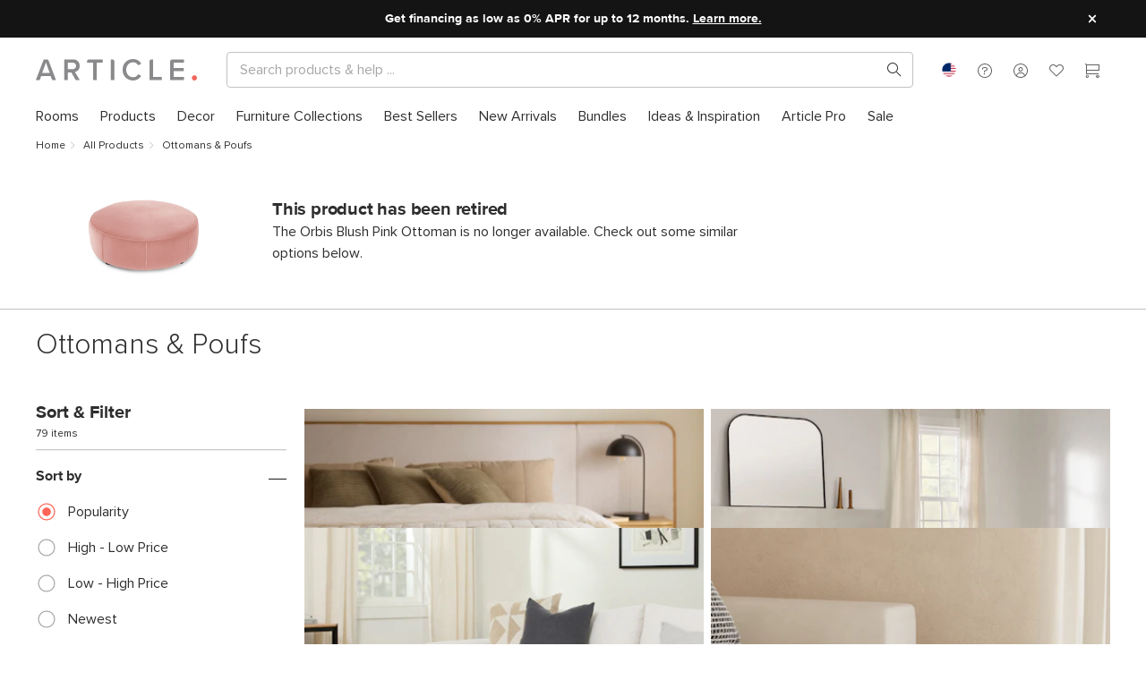

--- FILE ---
content_type: text/html; charset=utf-8
request_url: https://www.article.com/browse/17/sofas-ottomans?productId=3330
body_size: 83991
content:
<!DOCTYPE html>
<html lang="en">
  <head>
  <script type="module" src="/assets/polyfills-modern.331d6a92.js"></script>
    <meta charset="UTF-8" />
    <link rel="icon" href="/favicon.ico" />
    <link rel="apple-touch-icon" sizes="57x57" href="[data-uri]" />
    <link rel="apple-touch-icon" sizes="60x60" href="[data-uri]" />
    <link rel="apple-touch-icon" sizes="72x72" href="[data-uri]" />
    <link rel="apple-touch-icon" sizes="76x76" href="[data-uri]" />
    <link rel="apple-touch-icon" sizes="114x114" href="[data-uri]" />
    <link rel="apple-touch-icon" sizes="120x120" href="[data-uri]" />
    <link rel="apple-touch-icon" sizes="144x144" href="/assets/apple-touch-icon-144x144.792733d6.png" />
    <link rel="apple-touch-icon" sizes="152x152" href="/assets/apple-touch-icon-152x152.4bf19d9b.png" />
    <link rel="apple-touch-icon" sizes="180x180" href="/assets/apple-touch-icon-180x180.79cad8d4.png" />
    <link rel="icon" type="image/png" sizes="16x16" href="[data-uri]" />
    <link rel="icon" type="image/png" sizes="32x32" href="[data-uri]" />
    <link rel="icon" type="image/png" sizes="96x96" href="/assets/favicon-96x96.946c80b8.png" />
    <link rel="icon" type="image/png" sizes="192x192" href="/assets/android-chrome-192x192.f3f3a16b.png" />
    <link rel="icon" type="image/png" sizes="194x194" href="/assets/favicon-194x194.7b7d8772.png" />
    <meta name="viewport" content="width=device-width, initial-scale=1.0" />
    <meta http-equiv="X-UA-Compatible" content="ie=edge" />
    <meta name="p:domain_verify" content="30d967355cc0cf014c314036cc621196" />
    <title>Contemporary, Mid Century & Modern Ottomans and Poufs | Article</title><link rel="canonical" href="https://www.article.com/browse/17/sofas-ottomans"><script type="application/ld+json">{"@context":"http://schema.org","@type":"Organization","name":"Article","legalName":"Trade Mango","url":"www.article.com","logo":{},"foundingDate":"2011","founders":[{"@type":"Person","name":"Aamir Baig"},{"@type":"Person","name":"Andy Prochazka"},{"@type":"Person","name":"Sam Prochazka"},{"@type":"Person","name":"Fraser Hall"}],"address":{"@type":"PostalAddress","streetAddress":"1010 Raymur Avenue","addressLocality":"Vancouver","addressRegion":"BC","postalCode":"V6A 3T2","addressCountry":"Canada"},"contactPoint":{"@type":"ContactPoint","contactType":"customer support","telephone":"[+1-888-746-3455]","email":"service@article.com"},"sameAs":["https://www.instagram.com/article/","https://www.pinterest.ca/article/","https://www.facebook.com/article","https://twitter.com/articlemodern","https://www.youtube.com/c/articlemodern"]}</script><meta name="description" content="Shop mid century &amp; modern ottomans and poufs to bring effortless style home with beautiful contemporary furniture. With Article, great style couldn&#39;t be easier!"><meta property="twitter:site" content="@articlemodern" vmid="twitter:site"><meta property="twitter:title" content="Contemporary, Mid Century &amp; Modern Ottomans and Poufs | Article" vmid="twitter:title"><meta property="twitter:description" content="Shop mid century &amp; modern ottomans and poufs to bring effortless style home with beautiful contemporary furniture. With Article, great style couldn&#39;t be easier!" vmid="twitter:description"><meta property="og:type" content="website" vmid="og:type"><meta property="og:title" content="Contemporary, Mid Century &amp; Modern Ottomans and Poufs | Article" vmid="og:title"><meta property="og:description" content="Shop mid century &amp; modern ottomans and poufs to bring effortless style home with beautiful contemporary furniture. With Article, great style couldn&#39;t be easier!" vmid="og:description"><meta property="og:url" content="https://www.article.com/browse/17/sofas-ottomans" vmid="og:url"><script type="application/ld+json">{"@context":"https://schema.org","@type":"BreadcrumbList","itemListElement":[{"@type":"ListItem","position":1,"item":{"@id":"/","name":"Home","@type":"WebPage"}},{"@type":"ListItem","position":2,"item":{"@id":"/c/all-products","name":"All Products","@type":"WebPage"}},{"@type":"ListItem","position":3,"item":{"@id":"/browse/17/sofas-ottomans","name":"Ottomans & Poufs","@type":"WebPage"}}]}</script><meta name="head:count" content="11">
     <link rel="preload" href="/assets/ProximaNova-Semibold.255f3e64.woff" as="font" type="font/woff" crossorigin> <link rel="preload" href="/assets/ProximaNova-Regular.4e812c29.woff" as="font" type="font/woff" crossorigin> <link rel="preload" href="/assets/ProximaNova-Light.3ad91a1d.woff" as="font" type="font/woff" crossorigin> <link rel="preload" href="/assets/ProximaNova-Bold.a74661fa.woff" as="font" type="font/woff" crossorigin> <link rel="preload" href="/assets/ProximaNova-Black.bc68ab81.woff" as="font" type="font/woff" crossorigin> <link rel="preload" href="/assets/article-font.75d97d3f.woff" as="font" type="font/woff" crossorigin><link rel="modulepreload" crossorigin href="/assets/ContentfulBrowsePage-legacy.cde9f65e.js"><link rel="modulepreload" crossorigin href="/assets/ContentfulBrowsePage.522f60ba.js"><link rel="stylesheet" href="/assets/ContentfulBrowsePage.cce22437.css"><link rel="modulepreload" crossorigin href="/assets/ContentfulRenderer-legacy.c66f7777.js"><link rel="modulepreload" crossorigin href="/assets/ContentfulRenderer.38fd801e.js"><link rel="stylesheet" href="/assets/ContentfulRenderer.05b9cf50.css"><link rel="modulepreload" crossorigin href="/assets/CartSnackbar-legacy.48d1915d.js"><link rel="modulepreload" crossorigin href="/assets/CartSnackbar.1ce2e163.js"><link rel="stylesheet" href="/assets/CartSnackbar.7932e678.css"><link rel="modulepreload" crossorigin href="/assets/Snackbar-legacy.e89d0c30.js"><link rel="modulepreload" crossorigin href="/assets/Snackbar.53cc8ab5.js"><link rel="modulepreload" crossorigin href="/assets/ContentPage-legacy.2ae3bad0.js"><link rel="modulepreload" crossorigin href="/assets/ContentPage.54d0bff0.js"><link rel="modulepreload" crossorigin href="/assets/Breadcrumb-legacy.44831b5d.js"><link rel="modulepreload" crossorigin href="/assets/Breadcrumb.bac8ab5f.js"><link rel="stylesheet" href="/assets/Breadcrumb.8fb67406.css"><link rel="modulepreload" crossorigin href="/assets/ContentfulRichText-legacy.5ba0ea4e.js"><link rel="modulepreload" crossorigin href="/assets/ContentfulRichText.648bd312.js"><link rel="stylesheet" href="/assets/ContentfulRichText.c4d64e84.css"><link rel="modulepreload" crossorigin href="/assets/ContentfulProductGrid-legacy.0034b648.js"><link rel="modulepreload" crossorigin href="/assets/ContentfulProductGrid.7074432d.js"><link rel="modulepreload" crossorigin href="/assets/ContentfulSection-legacy.bf74f36a.js"><link rel="modulepreload" crossorigin href="/assets/ContentfulSection.02f2a06a.js"><link rel="stylesheet" href="/assets/ContentfulSection.193b379d.css"><link rel="modulepreload" crossorigin href="/assets/Ugc-legacy.e4921199.js"><link rel="modulepreload" crossorigin href="/assets/Ugc.a5251e6d.js"><link rel="stylesheet" href="/assets/Ugc.cec5b3a5.css"><link rel="modulepreload" crossorigin href="/assets/ContentfulFrame-legacy.6853356c.js"><link rel="modulepreload" crossorigin href="/assets/ContentfulFrame.e2899070.js"><link rel="stylesheet" href="/assets/ContentfulFrame.bec044a8.css"><link rel="modulepreload" crossorigin href="/assets/ProductGrid-legacy.de12167a.js"><link rel="modulepreload" crossorigin href="/assets/ProductGrid.ff2e2b4b.js"><link rel="stylesheet" href="/assets/ProductGrid.94a5b2a8.css"><link rel="modulepreload" crossorigin href="/assets/AlbumUGC-legacy.8805687b.js"><link rel="modulepreload" crossorigin href="/assets/AlbumUGC.0f2ba631.js"><link rel="modulepreload" crossorigin href="/assets/Divider-legacy.d858162e.js"><link rel="modulepreload" crossorigin href="/assets/Divider.e6aec3c8.js"><link rel="modulepreload" crossorigin href="/assets/ContentfulResponsiveAsset-legacy.24e9353b.js"><link rel="modulepreload" crossorigin href="/assets/ContentfulResponsiveAsset.a3286f77.js"><link rel="stylesheet" href="/assets/ContentfulResponsiveAsset.8a1182b5.css"><link rel="modulepreload" crossorigin href="/assets/ContentfulSpacer-legacy.8f4013cb.js"><link rel="modulepreload" crossorigin href="/assets/ContentfulSpacer.3a5ab4e0.js"><link rel="stylesheet" href="/assets/ContentfulSpacer.d6efd37f.css"><link rel="modulepreload" crossorigin href="/assets/WrappedComponent-legacy.37ec0a25.js"><link rel="modulepreload" crossorigin href="/assets/WrappedComponent.23206a7c.js"><link rel="stylesheet" href="/assets/WrappedComponent.46f7d522.css"><link rel="modulepreload" crossorigin href="/assets/ContentfulAsset-legacy.b8b8f1db.js"><link rel="modulepreload" crossorigin href="/assets/ContentfulAsset.a4225610.js"><link rel="stylesheet" href="/assets/ContentfulAsset.f69fed26.css"><link rel="modulepreload" crossorigin href="/assets/SeoContentBlock-legacy.a5d47dfd.js"><link rel="modulepreload" crossorigin href="/assets/SeoContentBlock.71d66f19.js"><link rel="stylesheet" href="/assets/SeoContentBlock.11401737.css"><link rel="modulepreload" crossorigin href="/assets/ContentfulHeading-legacy.10eb2c64.js"><link rel="modulepreload" crossorigin href="/assets/ContentfulHeading.4fe24f45.js"><link rel="modulepreload" crossorigin href="/assets/Button-legacy.892eee34.js"><link rel="modulepreload" crossorigin href="/assets/Button.f037a8a8.js"><link rel="stylesheet" href="/assets/Button.54e30ed1.css"><link rel="modulepreload" crossorigin href="/assets/FilterGroup-legacy.2d18806a.js"><link rel="modulepreload" crossorigin href="/assets/FilterGroup.7b24ef1f.js"><link rel="stylesheet" href="/assets/FilterGroup.ab8353b3.css"><link rel="modulepreload" crossorigin href="/assets/RadioOption-legacy.ce3e5137.js"><link rel="modulepreload" crossorigin href="/assets/RadioOption.50b5816f.js"><link rel="stylesheet" href="/assets/RadioOption.eef2a864.css"><link rel="modulepreload" crossorigin href="/assets/BrowseProduct-legacy.99d1a216.js"><link rel="modulepreload" crossorigin href="/assets/BrowseProduct.b1c2721e.js"><link rel="stylesheet" href="/assets/BrowseProduct.779fdcf0.css"><link rel="modulepreload" crossorigin href="/assets/Product-legacy.5add4797.js"><link rel="modulepreload" crossorigin href="/assets/Product.d318ccc9.js"><link rel="stylesheet" href="/assets/Product.f9138f15.css"><link rel="modulepreload" crossorigin href="/assets/BundleProduct-legacy.4ef3ce0a.js"><link rel="modulepreload" crossorigin href="/assets/BundleProduct.54aa04dc.js"><link rel="stylesheet" href="/assets/BundleProduct.126cb980.css">
    <link rel='preload' as='font' crossorigin='anonymous' href='/assets/ProximaNova-Semibold.255f3e64.woff' /><link rel='preload' as='font' crossorigin='anonymous' href='/assets/ProximaNova-Regular.4e812c29.woff' /><link rel='preload' as='font' crossorigin='anonymous' href='/assets/ProximaNova-Light.3ad91a1d.woff' /><link rel='preload' as='font' crossorigin='anonymous' href='/assets/ProximaNova-Bold.a74661fa.woff' /><link rel='preload' as='font' crossorigin='anonymous' href='/assets/ProximaNova-Black.bc68ab81.woff' /><link rel='preload' as='font' crossorigin='anonymous' href='/assets/article-font.75d97d3f.woff' /><link rel='preload' as='style' href='/assets/index.49e8f924.css' />
    <link rel="preconnect" href="https://www.article.com/graphql" crossorigin="anonymous" />
    <link rel="preconnect" href="https://www.googletagmanager.com" crossorigin="anonymous" />
    <link rel="preconnect" href="https://www.google-analytics.com" crossorigin="anonymous" />
    <link rel="preconnect" href="https://m.stripe.com" crossorigin="anonymous" />
    <link rel="preconnect" href="https://www.facebook.com" crossorigin="anonymous" />
    <link rel="preconnect" href="https://connect.facebook.net" crossorigin="anonymous" />
    <script>
      window.__ARTICLE_ENV__ = {"DEPLOYMENT_ENV":"prod","DEPLOYMENT_VER":"canary","VITE_ENVIRONMENT_NAME":"prod","VITE_STOREFRONT_BASE_URL":"https://www.article.com","VITE_APOLLO_CLIENT_ENDPOINT":"https://www.article.com/graphql","VITE_GTM_APP_KEY":"GTM-NCQZMC","VITE_GTM_APP_AUTH":"Zgjg4MLIrqr1-Pfn8xl9dw","VITE_GTM_APP_PREVIEW":"env-3","VITE_CHRONICLE_ENDPOINT":"https://chronicler.article.com/write","VITE_STRIPE_CANADA_API_KEY":"pk_live_wnSzJBXJKFrprzLW2C7N2Sxe","VITE_STRIPE_US_API_KEY":"pk_live_3eGt7h5iRYtudFyknyvKI6ZP","VITE_PAYPAL_CLIENT_ID":"AW7YOCplvFrUY5OxXDdtkA8Ud0pm-OV7iN920kVOjdSjWFMEbk487boQVWlx7A0TDGzvETw3m39p4bW2","VITE_PAYBRIGHT_AUTHORIZATION_URL":"https://app.paybright.com/CheckOut/ApplicationForm.aspx","VITE_KRAKEN_MEDIA_API":"https://media.kraken.article.com/api","VITE_TALKDESK_V2_PUBLIC_TOUCHPOINT_ID":"960c7fbb96c34db0ae81b6afd317dc15","VITE_TALKDESK_V2_AUTHENTICATED_TOUCHPOINT_ID":"32e389322e7f47f6aa0f5d533b6478b3","VITE_TALKDESK_V2_PRODUCT_PUBLIC_TOUCHPOINT_ID":"67c422b0d6f7472c9f0e8a2c5f69d470","VITE_TALKDESK_V2_PRODUCT_AUTHENTICATED_TOUCHPOINT_ID":"26bbe81ec72846aca2a2e6a5b5ad3de9","VITE_TALKDESK_V2_REVIEW_PUBLIC_TOUCHPOINT_ID":"13a025bf9f0f4f0f9fbfe78c3168f93e","VITE_TALKDESK_V2_REVIEW_AUTHENTICATED_TOUCHPOINT_ID":"13a025bf9f0f4f0f9fbfe78c3168f93e","VITE_AFFIRM_PUBLIC_KEY":"FE440G9JQTJUPHG6","VITE_AFFIRM_URL":"https://cdn1.affirm.com/js/v2/affirm.js","VITE_PAYBRIGHT_PUBLIC_KEY":"P8zHZNQ1GR47yc8XhW2FXVTTgCnbZ7rDYMgIdskH62kNk2T8UG","VITE_PAYBRIGHT_URL":"https://app.paybright.com/api/api_IframeBased.aspx","VITE_PAYBRIGHT_MODAL_URL":"https://app.paybright.com/Payments/PreApproval/Preapproval_v2.aspx","VITE_RECAPTCHA_SITE_KEY":"6Lf_s8cpAAAAAJc7yy33g7L1t4LxNSHVfkfdSquq","VITE_CREDITKEY_URL":"https://unpkg.com/@credit-key/creditkey-js@1.2.9/umd/creditkey-js.js","VITE_CREDITKEY_PUBLIC_KEY":"article_00d37a8f65024ae8bc4b49f3de87c450","VITE_CDN_IMAGES_BASE_URL":"https://cdn-images.article.com","VITE_STRIPE_CREDITKEY_US_ID":"cpmt_1SNGotEhWGymrhjGi2dzrqDe","VITE_STRIPE_CREDITKEY_CA_ID":"","VITE_STRIPE_AFFIRM_US_ID":"cpmt_1SNGoAEhWGymrhjGyB2Zovgz","VITE_STRIPE_AFFIRM_CA_ID":"cpmt_1SNGqJH1KHPZelP4IwjDZWWF","VITE_STRIPE_PAYPAL_US_ID":"cpmt_1SNGn5EhWGymrhjGzudEtSF5","VITE_STRIPE_PAYPAL_CA_ID":"cpmt_1SNGppH1KHPZelP4iAIk6GAR"};
    </script>
    <script type="text/javascript" src="//script.crazyegg.com/pages/scripts/0130/4686.js" async="async"></script>
    <script type="module" crossorigin src="/assets/index.55e02eb4.js"></script>
    <link rel="modulepreload" href="/assets/vendor.3af6060e.js">
    <style type="text/css">
@font-face{font-family:"proxima_nova_semibold";src:url(/assets/ProximaNova-Semibold.255f3e64.woff) format("woff"),url(/assets/ProximaNova-Semibold.a16a3653.ttf) format("truetype");font-weight:normal;font-style:normal;font-display:swap}@font-face{font-family:"proxima_nova_regular";src:url(/assets/ProximaNova-Regular.4e812c29.woff) format("woff"),url(/assets/ProximaNova-Regular.1ad4d9f0.ttf) format("truetype");font-weight:normal;font-style:normal;font-display:swap}@font-face{font-family:"proxima_nova_light";src:url(/assets/ProximaNova-Light.3ad91a1d.woff) format("woff"),url(/assets/ProximaNova-Light.ea17f59c.ttf) format("truetype");font-weight:normal;font-style:normal;font-display:swap}@font-face{font-family:"proxima_nova_bold";src:url(/assets/ProximaNova-Bold.a74661fa.woff) format("woff"),url(/assets/ProximaNova-Bold.427df886.ttf) format("truetype");font-weight:normal;font-style:normal;font-display:swap}@font-face{font-family:"proxima_nova_black";src:url(/assets/ProximaNova-Black.bc68ab81.woff) format("woff"),url(/assets/ProximaNova-Black.97f0d41e.ttf) format("truetype");font-weight:normal;font-style:normal;font-display:swap}@font-face{font-family:"article-font";src:url(/assets/article-font.75d97d3f.woff) format("woff"),url(/assets/article-font.d992950f.ttf) format("truetype");font-weight:normal;font-style:normal;font-display:swap}[class^=af-],[class*=" af-"]{font-family:"article-font"!important;speak:none;font-style:normal;font-weight:normal;font-variant:normal;text-transform:none;-webkit-font-smoothing:antialiased;-moz-osx-font-smoothing:grayscale}.mw-adjusted-align-left{--mw-align: left;--mw-align-flex: start;text-align:left}.mw-adjusted-align-left>h1:not([class^="pxl-h"]),.mw-adjusted-align-left>h2:not([class^="pxl-h"]),.mw-adjusted-align-left>p:not([class^="pxl-h"]),.mw-adjusted-align-left>.paragraph:not([class^="pxl-h"]),.mw-adjusted-align-left>.align:not([class^="pxl-h"]){margin-right:auto}.mw-adjusted-align-center{--mw-align: center;--mw-align-flex: center;text-align:center}.mw-adjusted-align-center>h1:not([class^="pxl-h"]),.mw-adjusted-align-center>h2:not([class^="pxl-h"]),.mw-adjusted-align-center>p:not([class^="pxl-h"]),.mw-adjusted-align-center>.paragraph:not([class^="pxl-h"]),.mw-adjusted-align-center>.align:not([class^="pxl-h"]){margin-right:auto;margin-left:auto}.mw-adjusted-align-right{--mw-align: right;--mw-align-flex: end;text-align:right}.mw-adjusted-align-right>h1:not([class^="pxl-h"]),.mw-adjusted-align-right>h2:not([class^="pxl-h"]),.mw-adjusted-align-right>p:not([class^="pxl-h"]),.mw-adjusted-align-right>.paragraph:not([class^="pxl-h"]),.mw-adjusted-align-right>.align:not([class^="pxl-h"]){margin-left:auto}.af{position:relative}.af-checkmark:before{content:"\e926"}.af-youtube:before{content:"\e925"}.af-max:before{content:"\e914"}.af-dots-menu:before{content:"\e924"}.af-heart-full:before{content:"\e911"}.af-heart:before{content:"\e913"}.af-account:before{content:"\e909"}.af-about:before{content:"\e999"}.af-call:before{content:"\e998"}.af-chat:before{content:"\e997"}.af-faq:before{content:"\e996"}.af-mail:before{content:"\e995"}.af-star:before{content:"\e923"}.af-leftarrow:before{content:"\e922"}.af-cc-amex:before{content:"\e91d"}.af-cc-dinerclub:before{content:"\e91e"}.af-cc-discover:before{content:"\e91f"}.af-cc-mastercard:before{content:"\e920"}.af-cc-visa:before{content:"\e921"}.af-facebook:before{content:"\e919"}.af-pinterest:before{content:"\e91b"}.af-twitter:before{content:"\e91c"}.af-share2:before{content:"\e916"}.af-rightarrow:before{content:"\e917"}.af-garbage:before{content:"\e918"}.af-cart:before{content:"\e901"}.af-chevron-down:before{content:"\e902"}.af-chevron-left:before{content:"\e903"}.af-chevron-right:before{content:"\e904"}.af-chevron-up:before{content:"\e905"}.af-close:before{content:"\e906"}.af-delivery:before{content:"\e907"}.af-directions:before{content:"\e908"}.af-menu:before{content:"\e90a"}.af-minus:before{content:"\e90b"}.af-plus:before{content:"\e90c"}.af-share:before{content:"\e90e"}.af-signin:before{content:"\e90f"}.af-photo:before{content:"\e910"}.af-about-small:before{content:"\e912"}.af-search:before{content:"\e915"}.af-circle:before{content:"\e900"}.af-instagram:before{content:"\e91a"}.af-star-outlined:before{content:"\e92c"}.af-call-small:before{content:"\e90d"}.af-chat-small:before{content:"\e927"}.af-help:before{content:"\e928"}table{border-collapse:collapse}.table-responsive{width:100%;margin-bottom:15px;overflow-y:hidden;-ms-overflow-style:-ms-autohiding-scrollbar}.table-responsive .table{margin-bottom:0}img.table-image{padding:7px}@media (max-width: calc(768px - 1px)){.table-responsive-stackable table{border-collapse:separate}.table-responsive-stackable table,.table-responsive-stackable table thead,.table-responsive-stackable table tbody,.table-responsive-stackable table thead tr,.table-responsive-stackable table tbody tr,.table-responsive-stackable table thead tr th,.table-responsive-stackable table tbody tr td{display:block}.table-responsive-stackable table thead tr{position:absolute;top:-9999px;left:-9999px}.table-responsive-stackable table tbody tr{border:1px solid #ccc}.table-responsive-stackable table tbody tr td{border:none;border-bottom:1px solid #eee;position:relative;padding-left:40%;white-space:normal;text-align:left}.table-responsive-stackable table tbody tr td:before{position:absolute;top:6px;left:6px;width:45%;padding-right:10px;white-space:nowrap;text-align:left;font-family:var(--font-bold);font-weight:400}.table-responsive-stackable table tbody tr td:before{content:attr(data-title)}}.table{background:transparent;border:none;border-spacing:0;width:100%;margin:0;padding:0;border-spacing:0px}.table tr th,.table thead tr th,.table tfoot tr th,.table thead tr td,.table tfoot tr td{text-align:left;font-family:var(--font-semibold);white-space:nowrap;padding-right:10px;padding-left:10px}.table td,.table th{padding:6px 10px}.table thead tr th a,.table thead tr th a,.table tbody tr th a,.table tfoot tr th a,.table tr td a,.table thead tr td a,.table tbody tr td a,.table tfoot tr td a{display:block;white-space:nowrap}.table thead tr th a img,.table thead tr th a img,.table tbody tr th a img,.table tfoot tr th a img,.table tr td a img,.table thead tr td a img,.table tbody tr td a img,.table tfoot tr td a img{vertical-align:middle}tr.table-row-bordered{border-bottom:1px solid var(--border-color)}.table-hover tr:hover td{background-color:var(--grey-ultra-light)}.table-bordered{border:1px solid var(--border-color)}.table-bordered tr th,.table-bordered thead tr,.table-bordered thead tr{border-bottom:1px solid var(--border-color);background-color:var(--background-color)}.table-bordered tr,.table-bordered tbody tr,.table-bordered tbody tr{border-bottom:1px solid var(--border-color)}.table-bordered tr:last-child,.table-bordered tbody tr:last-child,.table-bordered tbody tr:last-child{border-bottom:0px}.table-aligned thead tr th,.table-aligned tfoot tr th,.table-aligned tbody tr th,.table-aligned thead tr th{text-align:left;white-space:nowrap}.table-aligned thead tr th,.table-aligned thead tr th,.table-aligned tbody tr th,.table-aligned tfoot tr th,.table-aligned tr td,.table-aligned thead tr td,.table-aligned tbody tr td,.table-aligned tfoot tr td{padding:5px;vertical-align:top}td.align-left,th.align-left,tbody tr td.align-left,thead tr th.align-left{text-align:left}td.align-right,th.align-right,tbody tr td.align-right,thead tr th.align-right{text-align:right}td.align-center,th.align-center,tbody tr td.align-center,thead tr th.align-center{text-align:center}.table-order thead tr th,.table-order thead tr th,.table-order tbody tr th,.table-order tfoot tr th,.table-order tr td,.table-order thead tr td,.table-order tbody tr td,.table-order tfoot tr td{min-height:46px;line-height:46px}.table-order thead tr :nth-child(1){width:15%}.table-order thead tr :nth-child(2){width:10%}.table-order thead tr :nth-child(3){width:25%}.table-order thead tr :nth-child(4){width:25%}.table-order thead tr :nth-child(5){width:25%}.flex-grid{display:flex;flex-wrap:wrap}.flex-grid [class*=flex-col-]{box-sizing:border-box;flex-basis:100%}.flex-grid.no-gutter [class*=flex-col-]{padding:0}@media (min-width: 320px){.flex-grid .flex-col-1-xs{flex:0 0 calc(100% / 12 * 1);max-width:calc(100% / 12 * 1)}.flex-grid .flex-col-2-xs{flex:0 0 calc(100% / 12 * 2);max-width:calc(100% / 12 * 2)}.flex-grid .flex-col-3-xs{flex:0 0 calc(100% / 12 * 3);max-width:calc(100% / 12 * 3)}.flex-grid .flex-col-4-xs{flex:0 0 calc(100% / 12 * 4);max-width:calc(100% / 12 * 4)}.flex-grid .flex-col-5-xs{flex:0 0 calc(100% / 12 * 5);max-width:calc(100% / 12 * 5)}.flex-grid .flex-col-6-xs{flex:0 0 calc(100% / 12 * 6);max-width:calc(100% / 12 * 6)}.flex-grid .flex-col-7-xs{flex:0 0 calc(100% / 12 * 7);max-width:calc(100% / 12 * 7)}.flex-grid .flex-col-8-xs{flex:0 0 calc(100% / 12 * 8);max-width:calc(100% / 12 * 8)}.flex-grid .flex-col-9-xs{flex:0 0 calc(100% / 12 * 9);max-width:calc(100% / 12 * 9)}.flex-grid .flex-col-10-xs{flex:0 0 calc(100% / 12 * 10);max-width:calc(100% / 12 * 10)}.flex-grid .flex-col-11-xs{flex:0 0 calc(100% / 12 * 11);max-width:calc(100% / 12 * 11)}.flex-grid .flex-col-12-xs{flex:0 0 calc(100% / 12 * 12);max-width:calc(100% / 12 * 12)}}@media (min-width: 425px){.flex-grid .flex-col-1-sm{flex:0 0 calc(100% / 12 * 1);max-width:calc(100% / 12 * 1)}.flex-grid .flex-col-2-sm{flex:0 0 calc(100% / 12 * 2);max-width:calc(100% / 12 * 2)}.flex-grid .flex-col-3-sm{flex:0 0 calc(100% / 12 * 3);max-width:calc(100% / 12 * 3)}.flex-grid .flex-col-4-sm{flex:0 0 calc(100% / 12 * 4);max-width:calc(100% / 12 * 4)}.flex-grid .flex-col-5-sm{flex:0 0 calc(100% / 12 * 5);max-width:calc(100% / 12 * 5)}.flex-grid .flex-col-6-sm{flex:0 0 calc(100% / 12 * 6);max-width:calc(100% / 12 * 6)}.flex-grid .flex-col-7-sm{flex:0 0 calc(100% / 12 * 7);max-width:calc(100% / 12 * 7)}.flex-grid .flex-col-8-sm{flex:0 0 calc(100% / 12 * 8);max-width:calc(100% / 12 * 8)}.flex-grid .flex-col-9-sm{flex:0 0 calc(100% / 12 * 9);max-width:calc(100% / 12 * 9)}.flex-grid .flex-col-10-sm{flex:0 0 calc(100% / 12 * 10);max-width:calc(100% / 12 * 10)}.flex-grid .flex-col-11-sm{flex:0 0 calc(100% / 12 * 11);max-width:calc(100% / 12 * 11)}.flex-grid .flex-col-12-sm{flex:0 0 calc(100% / 12 * 12);max-width:calc(100% / 12 * 12)}}@media (min-width: 768px){.flex-grid .flex-col-1-md{flex:0 0 calc(100% / 12 * 1);max-width:calc(100% / 12 * 1)}.flex-grid .flex-col-2-md{flex:0 0 calc(100% / 12 * 2);max-width:calc(100% / 12 * 2)}.flex-grid .flex-col-3-md{flex:0 0 calc(100% / 12 * 3);max-width:calc(100% / 12 * 3)}.flex-grid .flex-col-4-md{flex:0 0 calc(100% / 12 * 4);max-width:calc(100% / 12 * 4)}.flex-grid .flex-col-5-md{flex:0 0 calc(100% / 12 * 5);max-width:calc(100% / 12 * 5)}.flex-grid .flex-col-6-md{flex:0 0 calc(100% / 12 * 6);max-width:calc(100% / 12 * 6)}.flex-grid .flex-col-7-md{flex:0 0 calc(100% / 12 * 7);max-width:calc(100% / 12 * 7)}.flex-grid .flex-col-8-md{flex:0 0 calc(100% / 12 * 8);max-width:calc(100% / 12 * 8)}.flex-grid .flex-col-9-md{flex:0 0 calc(100% / 12 * 9);max-width:calc(100% / 12 * 9)}.flex-grid .flex-col-10-md{flex:0 0 calc(100% / 12 * 10);max-width:calc(100% / 12 * 10)}.flex-grid .flex-col-11-md{flex:0 0 calc(100% / 12 * 11);max-width:calc(100% / 12 * 11)}.flex-grid .flex-col-12-md{flex:0 0 calc(100% / 12 * 12);max-width:calc(100% / 12 * 12)}}@media (min-width: 970px){.flex-grid .flex-col-1-lg{flex:0 0 calc(100% / 12 * 1);max-width:calc(100% / 12 * 1)}.flex-grid .flex-col-2-lg{flex:0 0 calc(100% / 12 * 2);max-width:calc(100% / 12 * 2)}.flex-grid .flex-col-3-lg{flex:0 0 calc(100% / 12 * 3);max-width:calc(100% / 12 * 3)}.flex-grid .flex-col-4-lg{flex:0 0 calc(100% / 12 * 4);max-width:calc(100% / 12 * 4)}.flex-grid .flex-col-5-lg{flex:0 0 calc(100% / 12 * 5);max-width:calc(100% / 12 * 5)}.flex-grid .flex-col-6-lg{flex:0 0 calc(100% / 12 * 6);max-width:calc(100% / 12 * 6)}.flex-grid .flex-col-7-lg{flex:0 0 calc(100% / 12 * 7);max-width:calc(100% / 12 * 7)}.flex-grid .flex-col-8-lg{flex:0 0 calc(100% / 12 * 8);max-width:calc(100% / 12 * 8)}.flex-grid .flex-col-9-lg{flex:0 0 calc(100% / 12 * 9);max-width:calc(100% / 12 * 9)}.flex-grid .flex-col-10-lg{flex:0 0 calc(100% / 12 * 10);max-width:calc(100% / 12 * 10)}.flex-grid .flex-col-11-lg{flex:0 0 calc(100% / 12 * 11);max-width:calc(100% / 12 * 11)}.flex-grid .flex-col-12-lg{flex:0 0 calc(100% / 12 * 12);max-width:calc(100% / 12 * 12)}}@media (min-width: 1367px){.flex-grid .flex-col-1-xl{flex:0 0 calc(100% / 12 * 1);max-width:calc(100% / 12 * 1)}.flex-grid .flex-col-2-xl{flex:0 0 calc(100% / 12 * 2);max-width:calc(100% / 12 * 2)}.flex-grid .flex-col-3-xl{flex:0 0 calc(100% / 12 * 3);max-width:calc(100% / 12 * 3)}.flex-grid .flex-col-4-xl{flex:0 0 calc(100% / 12 * 4);max-width:calc(100% / 12 * 4)}.flex-grid .flex-col-5-xl{flex:0 0 calc(100% / 12 * 5);max-width:calc(100% / 12 * 5)}.flex-grid .flex-col-6-xl{flex:0 0 calc(100% / 12 * 6);max-width:calc(100% / 12 * 6)}.flex-grid .flex-col-7-xl{flex:0 0 calc(100% / 12 * 7);max-width:calc(100% / 12 * 7)}.flex-grid .flex-col-8-xl{flex:0 0 calc(100% / 12 * 8);max-width:calc(100% / 12 * 8)}.flex-grid .flex-col-9-xl{flex:0 0 calc(100% / 12 * 9);max-width:calc(100% / 12 * 9)}.flex-grid .flex-col-10-xl{flex:0 0 calc(100% / 12 * 10);max-width:calc(100% / 12 * 10)}.flex-grid .flex-col-11-xl{flex:0 0 calc(100% / 12 * 11);max-width:calc(100% / 12 * 11)}.flex-grid .flex-col-12-xl{flex:0 0 calc(100% / 12 * 12);max-width:calc(100% / 12 * 12)}}@media (min-width: 1600px){.flex-grid .flex-col-1-xxl{flex:0 0 calc(100% / 12 * 1);max-width:calc(100% / 12 * 1)}.flex-grid .flex-col-2-xxl{flex:0 0 calc(100% / 12 * 2);max-width:calc(100% / 12 * 2)}.flex-grid .flex-col-3-xxl{flex:0 0 calc(100% / 12 * 3);max-width:calc(100% / 12 * 3)}.flex-grid .flex-col-4-xxl{flex:0 0 calc(100% / 12 * 4);max-width:calc(100% / 12 * 4)}.flex-grid .flex-col-5-xxl{flex:0 0 calc(100% / 12 * 5);max-width:calc(100% / 12 * 5)}.flex-grid .flex-col-6-xxl{flex:0 0 calc(100% / 12 * 6);max-width:calc(100% / 12 * 6)}.flex-grid .flex-col-7-xxl{flex:0 0 calc(100% / 12 * 7);max-width:calc(100% / 12 * 7)}.flex-grid .flex-col-8-xxl{flex:0 0 calc(100% / 12 * 8);max-width:calc(100% / 12 * 8)}.flex-grid .flex-col-9-xxl{flex:0 0 calc(100% / 12 * 9);max-width:calc(100% / 12 * 9)}.flex-grid .flex-col-10-xxl{flex:0 0 calc(100% / 12 * 10);max-width:calc(100% / 12 * 10)}.flex-grid .flex-col-11-xxl{flex:0 0 calc(100% / 12 * 11);max-width:calc(100% / 12 * 11)}.flex-grid .flex-col-12-xxl{flex:0 0 calc(100% / 12 * 12);max-width:calc(100% / 12 * 12)}}.p-layout{padding:20px;box-shadow:2px 2px 20px #0000001a;transition:box-shadow .1s ease-out}.p-layout:hover{box-shadow:8px 4px 20px #0003}html{width:100%;height:100%;-ms-text-size-adjust:100%;-webkit-text-size-adjust:100%;margin:0;padding:0;border:0}body{width:100%;height:100%;margin:0;padding:0;font:16px/1 sans-serif;-moz-osx-font-smoothing:grayscale;-webkit-font-smoothing:antialiased;color:var(--font-color);font-family:var(--font-regular);font-weight:400;font-size:var(--font-size);line-height:var(--line-height);display:flex;flex-direction:column;flex:1 0 auto;box-sizing:border-box}.bold{font-family:var(--font-bold);font-weight:400}p:not([class^="pxl-p"]){margin:0 0 calc(var(--line-height) / 2) 0;padding:0}p:not([class^="pxl-p"]).bold{font-family:var(--font-bold);font-weight:400}p:not([class^="pxl-p"]).light{font-family:var(--font-light)}p:not([class^="pxl-p"]).text{max-width:920px}p:not([class^="pxl-p"]).secondary{font-family:var(--font-regular);font-weight:400}p:not([class^="pxl-p"]).caption{font-size:var(--font-size-12)}p:not([class^="pxl-p"]).uppercase{text-transform:uppercase;letter-spacing:var(--uppercase-letter-spacing)}p:not([class^="pxl-p"]).margin-top{margin-top:30px}div.error,div.warning,span:not([class^="pxl-span"]).error,span:not([class^="pxl-span"]).warning{color:var(--error-color)}div.success,span:not([class^="pxl-span"]).success{color:var(--success-color)}div.accent,span:not([class^="pxl-span"]).accent{color:var(--accent-color)}div.margin,span:not([class^="pxl-span"]).margin{margin-top:10px;margin-right:30px}div .spacer,span:not([class^="pxl-span"]) .spacer{padding-right:10px;padding-left:10px}div.light,span:not([class^="pxl-span"]).light{font-family:var(--font-light)}div.bold,span:not([class^="pxl-span"]).bold{font-family:var(--font-bold);font-weight:400}div.semibold,span:not([class^="pxl-span"]).semibold{font-family:var(--font-semibold)}div.uppercase,span:not([class^="pxl-span"]).uppercase{text-transform:uppercase;letter-spacing:var(--uppercase-letter-spacing)}div.secondary,span:not([class^="pxl-span"]).secondary{color:var(--grey-medium)}div.caption,span:not([class^="pxl-span"]).caption{font-size:var(--font-size-12)}blockquote:not([class^="pxl-blockquote"]){border-left:2px solid var(--border-color);color:var(--grey-medium);margin:var(--line-height) 0;padding-left:var(--space-3)}cite:not([class^="pxl-cite"]){color:var(--grey-medium);font-style:italic}cite:not([class^="pxl-cite"]):before{content:"\2014\a0"}ul{margin:0;padding:0;border:0;list-style-type:none}ul.text{margin-top:16px;margin-left:20px}ul.list{margin-bottom:20px}ul.list ul{margin-bottom:0}ul.list li{margin-left:20px;display:list-item}ul.list.bullet{list-style-type:disc}li{display:block}img{display:block;max-width:100%;height:auto;border:0;padding:0;margin:0}hr,.hr{border-bottom:1px solid var(--border-color);border-left:none;border-right:none;border-top:none;margin:0}hr.muted,.hr.muted{border-bottom:1px solid var(--background-color)}hr.margin,.hr.margin{margin:30px 0}hr.top-margin,.hr.top-margin{margin:30px 0 0}hr.bottom-margin,.hr.bottom-margin{margin:0 0 30px}hr.medium-top-margin,.hr.medium-top-margin{margin-top:20px}hr.medium-bottom-margin,.hr.medium-bottom-margin{margin-bottom:20px}hr.small-top-margin,.hr.small-top-margin{margin-top:10px}hr.small-bottom-margin,.hr.small-bottom-margin{margin-bottom:10px}label:not([class^="pxl-label"]),.label{overflow:hidden}label:not([class^="pxl-label"]).light,.label.light{font-family:var(--font-light)}label:not([class^="pxl-label"]).bold,.label.bold{font-family:var(--font-bold);font-weight:400}form .field{margin-bottom:var(--space-4)}form .field>label:not(.checkbox):not(.radio-button){color:var(--font-color);font-size:var(--font-size-14);line-height:var(--line-height-14);font-family:var(--font-bold);font-weight:400}.clear{float:none;clear:both}.page{display:flex;flex-direction:column}.page>div{flex-shrink:0}.content{width:100%}.content-container{flex:1 0 auto;-ms-flex:1 0 auto;-webkit-flex:1 0 auto}@-moz-document url-prefix(){.content-container{flex:1}}.container,.product-page-container,.information-container{position:relative;width:100%;box-sizing:border-box;padding-left:20px;padding-right:20px;max-width:1000px;margin-left:auto;margin-right:auto}@media (min-width: 768px){.container,.product-page-container,.information-container{padding-left:24px;padding-right:24px}}@media (min-width: 1200px){.container,.product-page-container,.information-container{padding-left:40px;padding-right:40px}}@media (min-width: 1800px){.container,.product-page-container,.information-container{padding-left:80px;padding-right:80px}}@media (min-width: 970px){.container,.product-page-container,.information-container{max-width:1400px;margin-left:auto;margin-right:auto}}@media (min-width: 1400px){.container,.product-page-container,.information-container{max-width:1600px;margin-left:auto;margin-right:auto}}@media (min-width: 1600px){.container,.product-page-container,.information-container{max-width:2560px;margin-left:auto;margin-right:auto}}.container.padded,.product-page-container.padded,.information-container.padded{margin-bottom:20px;margin-top:20px}.container.restricted,.product-page-container.restricted,.information-container.restricted{max-width:600px}.container.nested-content,.product-page-container.nested-content,.information-container.nested-content{position:relative;overflow:hidden;max-width:970px;margin-left:auto;margin-right:auto}@media (min-width: 1367px){.container.nested-content,.product-page-container.nested-content,.information-container.nested-content{padding-left:0;padding-right:0;max-width:1060px;margin-left:auto;margin-right:auto}}@media (min-width: 1600px){.container.nested-content,.product-page-container.nested-content,.information-container.nested-content{max-width:1260px;margin-left:auto;margin-right:auto}}@media (max-width: calc(1367px - 1px)px){.container.nested-content,.product-page-container.nested-content,.information-container.nested-content{max-width:970px;margin-left:auto;margin-right:auto}}.container.unpadded,.product-page-container.unpadded,.information-container.unpadded{padding-right:0;padding-left:0}.carousel{overflow:visible;overflow-y:hidden}.carousel #sliderRoot{overflow:visible!important}.carousel .swiper-container{overflow:hidden}.information-content{position:relative;width:100%;max-width:100%;margin-left:auto;margin-right:auto}.top-spacer,.bottom-spacer{overflow:hidden;max-width:2560px;margin-left:auto;margin-right:auto}.top-spacer{padding-top:40px}@media (max-width: calc(768px - 1px)px){.top-spacer{padding-top:20px}}.bottom-spacer{padding-bottom:40px}@media (max-width: calc(768px - 1px)px){.bottom-spacer{padding-bottom:20px}}.clipper{width:auto;overflow:hidden;max-width:2560px;margin-left:auto;margin-right:auto}.mx-centered{padding:0 20px;width:calc(100% - 40px);margin-left:auto;margin-right:auto}.information-container{margin-bottom:var(--space-10)}.restricted{max-width:600px}.restricted.restricted-thin{max-width:400px}.restricted.restricted-wide{max-width:800px}.restricted.centered{margin-left:auto;margin-right:auto}::-moz-focus-inner{padding:0;border:0}:focus{outline:0}a,button{color:inherit}a.primary{font-family:var(--font-bold);font-weight:400}a.secondary:not(.button){text-decoration:underline}a.secondary:not(.button):hover,a.secondary:not(.button):focus{text-decoration:underline}a.accent{cursor:pointer;border:0;outline:none;color:var(--accent-color);font-family:var(--font-bold);font-weight:400;text-decoration:underline}a.accent:visited{color:var(--accent-color);text-decoration:underline}a.accent:focus,a.accent:active{color:var(--coral-dark);text-decoration:underline}a.accent:hover{color:var(--coral-dark);text-decoration:none}a.product{font-size:var(--font-size-12);letter-spacing:1.2px}a.non-interactive{pointer-events:none}a,area{cursor:pointer;border:0;outline:none;color:var(--link-color);text-decoration:none;font-family:var(--font-regular);font-weight:400;-webkit-tap-highlight-color:rgba(0,0,0,0)}a:visited,a:active,area:visited,area:active{color:var(--link-color);-webkit-tap-highlight-color:rgba(0,0,0,0)}a:hover,a:focus,area:hover,area:focus{color:var(--link-hover-color);-webkit-tap-highlight-color:rgba(0,0,0,0)}a:hover,a:focus,area:hover,area:focus{text-decoration:none}button,input[type=submit],input[type=button],.btn,.button{display:inline-block;overflow:visible;box-sizing:border-box;border:2px solid var(--coral);font-family:var(--font-bold);font-weight:400;font-size:var(--font-size);line-height:1;-webkit-font-smoothing:inherit;letter-spacing:var(--uppercase-letter-spacing);background:none;cursor:pointer;padding:11px 15px;color:var(--white);background:var(--coral);border-radius:var(--button-border-radius);-webkit-appearance:none;text-align:center;-webkit-tap-highlight-color:rgba(0,0,0,0);text-transform:uppercase;transition:opacity 1s ease-in-out,background-color .1s ease-in-out,border-color .1s ease-in-out}button:not(:disabled):not(.disabled).filled.coral,button:not(:disabled):not(.disabled).primary,button:not(:disabled):not(.disabled),input[type=submit]:not(:disabled):not(.disabled).filled.coral,input[type=submit]:not(:disabled):not(.disabled).primary,input[type=submit]:not(:disabled):not(.disabled),input[type=button]:not(:disabled):not(.disabled).filled.coral,input[type=button]:not(:disabled):not(.disabled).primary,input[type=button]:not(:disabled):not(.disabled),.btn:not(:disabled):not(.disabled).filled.coral,.btn:not(:disabled):not(.disabled).primary,.btn:not(:disabled):not(.disabled),.button:not(:disabled):not(.disabled).filled.coral,.button:not(:disabled):not(.disabled).primary,.button:not(:disabled):not(.disabled){border-color:var(--coral);background-color:var(--coral);color:var(--white)}button:not(:disabled):not(.disabled).filled.coral:active,button:not(:disabled):not(.disabled).primary:active,button:not(:disabled):not(.disabled):active,input[type=submit]:not(:disabled):not(.disabled).filled.coral:active,input[type=submit]:not(:disabled):not(.disabled).primary:active,input[type=submit]:not(:disabled):not(.disabled):active,input[type=button]:not(:disabled):not(.disabled).filled.coral:active,input[type=button]:not(:disabled):not(.disabled).primary:active,input[type=button]:not(:disabled):not(.disabled):active,.btn:not(:disabled):not(.disabled).filled.coral:active,.btn:not(:disabled):not(.disabled).primary:active,.btn:not(:disabled):not(.disabled):active,.button:not(:disabled):not(.disabled).filled.coral:active,.button:not(:disabled):not(.disabled).primary:active,.button:not(:disabled):not(.disabled):active{border-color:var(--coral);background-color:var(--coral);color:var(--white)}button:not(:disabled):not(.disabled).filled.coral:hover:not(:active),button:not(:disabled):not(.disabled).primary:hover:not(:active),button:not(:disabled):not(.disabled):hover:not(:active),input[type=submit]:not(:disabled):not(.disabled).filled.coral:hover:not(:active),input[type=submit]:not(:disabled):not(.disabled).primary:hover:not(:active),input[type=submit]:not(:disabled):not(.disabled):hover:not(:active),input[type=button]:not(:disabled):not(.disabled).filled.coral:hover:not(:active),input[type=button]:not(:disabled):not(.disabled).primary:hover:not(:active),input[type=button]:not(:disabled):not(.disabled):hover:not(:active),.btn:not(:disabled):not(.disabled).filled.coral:hover:not(:active),.btn:not(:disabled):not(.disabled).primary:hover:not(:active),.btn:not(:disabled):not(.disabled):hover:not(:active),.button:not(:disabled):not(.disabled).filled.coral:hover:not(:active),.button:not(:disabled):not(.disabled).primary:hover:not(:active),.button:not(:disabled):not(.disabled):hover:not(:active){border-color:var(--coral-dark);background-color:var(--coral-dark);color:var(--white)}button:not(:disabled):not(.disabled).filled.coral[data-focus-visible-added]:not(:hover),button:not(:disabled):not(.disabled).primary[data-focus-visible-added]:not(:hover),button:not(:disabled):not(.disabled)[data-focus-visible-added]:not(:hover),input[type=submit]:not(:disabled):not(.disabled).filled.coral[data-focus-visible-added]:not(:hover),input[type=submit]:not(:disabled):not(.disabled).primary[data-focus-visible-added]:not(:hover),input[type=submit]:not(:disabled):not(.disabled)[data-focus-visible-added]:not(:hover),input[type=button]:not(:disabled):not(.disabled).filled.coral[data-focus-visible-added]:not(:hover),input[type=button]:not(:disabled):not(.disabled).primary[data-focus-visible-added]:not(:hover),input[type=button]:not(:disabled):not(.disabled)[data-focus-visible-added]:not(:hover),.btn:not(:disabled):not(.disabled).filled.coral[data-focus-visible-added]:not(:hover),.btn:not(:disabled):not(.disabled).primary[data-focus-visible-added]:not(:hover),.btn:not(:disabled):not(.disabled)[data-focus-visible-added]:not(:hover),.button:not(:disabled):not(.disabled).filled.coral[data-focus-visible-added]:not(:hover),.button:not(:disabled):not(.disabled).primary[data-focus-visible-added]:not(:hover),.button:not(:disabled):not(.disabled)[data-focus-visible-added]:not(:hover){border-color:var(--coral);box-shadow:0 0 0 1px var(--coral);background-color:var(--white);color:var(--coral)}button:not(:disabled):not(.disabled).filled.grey,button:not(:disabled):not(.disabled).tertiary,input[type=submit]:not(:disabled):not(.disabled).filled.grey,input[type=submit]:not(:disabled):not(.disabled).tertiary,input[type=button]:not(:disabled):not(.disabled).filled.grey,input[type=button]:not(:disabled):not(.disabled).tertiary,.btn:not(:disabled):not(.disabled).filled.grey,.btn:not(:disabled):not(.disabled).tertiary,.button:not(:disabled):not(.disabled).filled.grey,.button:not(:disabled):not(.disabled).tertiary{border-color:var(--grey-medium);background-color:var(--grey-medium)}button:not(:disabled):not(.disabled).filled.grey:active,button:not(:disabled):not(.disabled).tertiary:active,input[type=submit]:not(:disabled):not(.disabled).filled.grey:active,input[type=submit]:not(:disabled):not(.disabled).tertiary:active,input[type=button]:not(:disabled):not(.disabled).filled.grey:active,input[type=button]:not(:disabled):not(.disabled).tertiary:active,.btn:not(:disabled):not(.disabled).filled.grey:active,.btn:not(:disabled):not(.disabled).tertiary:active,.button:not(:disabled):not(.disabled).filled.grey:active,.button:not(:disabled):not(.disabled).tertiary:active{border-color:var(--grey-medium);background-color:var(--grey-medium);color:var(--white)}button:not(:disabled):not(.disabled).filled.grey:hover:not(:active),button:not(:disabled):not(.disabled).tertiary:hover:not(:active),input[type=submit]:not(:disabled):not(.disabled).filled.grey:hover:not(:active),input[type=submit]:not(:disabled):not(.disabled).tertiary:hover:not(:active),input[type=button]:not(:disabled):not(.disabled).filled.grey:hover:not(:active),input[type=button]:not(:disabled):not(.disabled).tertiary:hover:not(:active),.btn:not(:disabled):not(.disabled).filled.grey:hover:not(:active),.btn:not(:disabled):not(.disabled).tertiary:hover:not(:active),.button:not(:disabled):not(.disabled).filled.grey:hover:not(:active),.button:not(:disabled):not(.disabled).tertiary:hover:not(:active){border-color:var(--grey-dark);background-color:var(--grey-dark);color:var(--white)}button:not(:disabled):not(.disabled).filled.grey[data-focus-visible-added]:not(:hover),button:not(:disabled):not(.disabled).tertiary[data-focus-visible-added]:not(:hover),input[type=submit]:not(:disabled):not(.disabled).filled.grey[data-focus-visible-added]:not(:hover),input[type=submit]:not(:disabled):not(.disabled).tertiary[data-focus-visible-added]:not(:hover),input[type=button]:not(:disabled):not(.disabled).filled.grey[data-focus-visible-added]:not(:hover),input[type=button]:not(:disabled):not(.disabled).tertiary[data-focus-visible-added]:not(:hover),.btn:not(:disabled):not(.disabled).filled.grey[data-focus-visible-added]:not(:hover),.btn:not(:disabled):not(.disabled).tertiary[data-focus-visible-added]:not(:hover),.button:not(:disabled):not(.disabled).filled.grey[data-focus-visible-added]:not(:hover),.button:not(:disabled):not(.disabled).tertiary[data-focus-visible-added]:not(:hover){border-color:var(--grey-light);box-shadow:0 0 0 1px var(--grey-light);background-color:var(--grey-ultra-light);color:var(--grey-medium)}button:not(:disabled):not(.disabled).filled.white,input[type=submit]:not(:disabled):not(.disabled).filled.white,input[type=button]:not(:disabled):not(.disabled).filled.white,.btn:not(:disabled):not(.disabled).filled.white,.button:not(:disabled):not(.disabled).filled.white{border-color:var(--transparent);background-color:var(--white);color:var(--font-color)}button:not(:disabled):not(.disabled).filled.white:active,input[type=submit]:not(:disabled):not(.disabled).filled.white:active,input[type=button]:not(:disabled):not(.disabled).filled.white:active,.btn:not(:disabled):not(.disabled).filled.white:active,.button:not(:disabled):not(.disabled).filled.white:active{border-color:var(--grey-light);background-color:var(--white);color:var(--font-color)}button:not(:disabled):not(.disabled).filled.white:hover:not(:active),input[type=submit]:not(:disabled):not(.disabled).filled.white:hover:not(:active),input[type=button]:not(:disabled):not(.disabled).filled.white:hover:not(:active),.btn:not(:disabled):not(.disabled).filled.white:hover:not(:active),.button:not(:disabled):not(.disabled).filled.white:hover:not(:active){border-color:var(--transparent);background-color:var(--grey-ultra-light);color:var(--font-color)}button:not(:disabled):not(.disabled).filled.white[data-focus-visible-added]:not(:hover),input[type=submit]:not(:disabled):not(.disabled).filled.white[data-focus-visible-added]:not(:hover),input[type=button]:not(:disabled):not(.disabled).filled.white[data-focus-visible-added]:not(:hover),.btn:not(:disabled):not(.disabled).filled.white[data-focus-visible-added]:not(:hover),.button:not(:disabled):not(.disabled).filled.white[data-focus-visible-added]:not(:hover){border-color:var(--grey-light);box-shadow:0 0 0 1px var(--grey-light);background-color:var(--grey-ultra-light);color:var(--font-color)}button:not(:disabled):not(.disabled).outlined.coral,button:not(:disabled):not(.disabled).secondary,input[type=submit]:not(:disabled):not(.disabled).outlined.coral,input[type=submit]:not(:disabled):not(.disabled).secondary,input[type=button]:not(:disabled):not(.disabled).outlined.coral,input[type=button]:not(:disabled):not(.disabled).secondary,.btn:not(:disabled):not(.disabled).outlined.coral,.btn:not(:disabled):not(.disabled).secondary,.button:not(:disabled):not(.disabled).outlined.coral,.button:not(:disabled):not(.disabled).secondary{border-color:var(--coral);background-color:var(--transparent);color:var(--coral)}button:not(:disabled):not(.disabled).outlined.coral:active,button:not(:disabled):not(.disabled).secondary:active,input[type=submit]:not(:disabled):not(.disabled).outlined.coral:active,input[type=submit]:not(:disabled):not(.disabled).secondary:active,input[type=button]:not(:disabled):not(.disabled).outlined.coral:active,input[type=button]:not(:disabled):not(.disabled).secondary:active,.btn:not(:disabled):not(.disabled).outlined.coral:active,.btn:not(:disabled):not(.disabled).secondary:active,.button:not(:disabled):not(.disabled).outlined.coral:active,.button:not(:disabled):not(.disabled).secondary:active{border-color:var(--coral);background-color:var(--transparent);color:var(--coral)}button:not(:disabled):not(.disabled).outlined.coral:hover:not(:active),button:not(:disabled):not(.disabled).secondary:hover:not(:active),input[type=submit]:not(:disabled):not(.disabled).outlined.coral:hover:not(:active),input[type=submit]:not(:disabled):not(.disabled).secondary:hover:not(:active),input[type=button]:not(:disabled):not(.disabled).outlined.coral:hover:not(:active),input[type=button]:not(:disabled):not(.disabled).secondary:hover:not(:active),.btn:not(:disabled):not(.disabled).outlined.coral:hover:not(:active),.btn:not(:disabled):not(.disabled).secondary:hover:not(:active),.button:not(:disabled):not(.disabled).outlined.coral:hover:not(:active),.button:not(:disabled):not(.disabled).secondary:hover:not(:active){border-color:var(--coral-dark);background-color:var(--coral-light);color:var(--coral-dark)}button:not(:disabled):not(.disabled).outlined.coral[data-focus-visible-added]:not(:hover),button:not(:disabled):not(.disabled).secondary[data-focus-visible-added]:not(:hover),input[type=submit]:not(:disabled):not(.disabled).outlined.coral[data-focus-visible-added]:not(:hover),input[type=submit]:not(:disabled):not(.disabled).secondary[data-focus-visible-added]:not(:hover),input[type=button]:not(:disabled):not(.disabled).outlined.coral[data-focus-visible-added]:not(:hover),input[type=button]:not(:disabled):not(.disabled).secondary[data-focus-visible-added]:not(:hover),.btn:not(:disabled):not(.disabled).outlined.coral[data-focus-visible-added]:not(:hover),.btn:not(:disabled):not(.disabled).secondary[data-focus-visible-added]:not(:hover),.button:not(:disabled):not(.disabled).outlined.coral[data-focus-visible-added]:not(:hover),.button:not(:disabled):not(.disabled).secondary[data-focus-visible-added]:not(:hover){border-color:var(--coral);box-shadow:0 0 0 1px var(--coral);background-color:var(--transparent);color:var(--coral)}button:not(:disabled):not(.disabled).outlined.grey,input[type=submit]:not(:disabled):not(.disabled).outlined.grey,input[type=button]:not(:disabled):not(.disabled).outlined.grey,.btn:not(:disabled):not(.disabled).outlined.grey,.button:not(:disabled):not(.disabled).outlined.grey{border-color:var(--grey-medium);background-color:var(--transparent);color:var(--grey-medium)}button:not(:disabled):not(.disabled).outlined.grey:active,input[type=submit]:not(:disabled):not(.disabled).outlined.grey:active,input[type=button]:not(:disabled):not(.disabled).outlined.grey:active,.btn:not(:disabled):not(.disabled).outlined.grey:active,.button:not(:disabled):not(.disabled).outlined.grey:active{border-color:var(--grey-medium);background-color:var(--transparent);color:var(--grey-medium)}button:not(:disabled):not(.disabled).outlined.grey:hover:not(:active),input[type=submit]:not(:disabled):not(.disabled).outlined.grey:hover:not(:active),input[type=button]:not(:disabled):not(.disabled).outlined.grey:hover:not(:active),.btn:not(:disabled):not(.disabled).outlined.grey:hover:not(:active),.button:not(:disabled):not(.disabled).outlined.grey:hover:not(:active){border-color:var(--grey-medium);background-color:var(--grey-ultra-light);color:var(--grey-medium)}button:not(:disabled):not(.disabled).outlined.grey[data-focus-visible-added]:not(:hover),input[type=submit]:not(:disabled):not(.disabled).outlined.grey[data-focus-visible-added]:not(:hover),input[type=button]:not(:disabled):not(.disabled).outlined.grey[data-focus-visible-added]:not(:hover),.btn:not(:disabled):not(.disabled).outlined.grey[data-focus-visible-added]:not(:hover),.button:not(:disabled):not(.disabled).outlined.grey[data-focus-visible-added]:not(:hover){border-color:var(--grey-light);box-shadow:0 0 0 1px var(--grey-light);background-color:var(--grey-ultra-light);color:var(--grey-medium)}button:not(:disabled):not(.disabled).outlined.white,input[type=submit]:not(:disabled):not(.disabled).outlined.white,input[type=button]:not(:disabled):not(.disabled).outlined.white,.btn:not(:disabled):not(.disabled).outlined.white,.button:not(:disabled):not(.disabled).outlined.white{color:var(--white);background-color:var(--transparent);border-color:var(--grey-ultra-light)}button:not(:disabled):not(.disabled).outlined.white:active,input[type=submit]:not(:disabled):not(.disabled).outlined.white:active,input[type=button]:not(:disabled):not(.disabled).outlined.white:active,.btn:not(:disabled):not(.disabled).outlined.white:active,.button:not(:disabled):not(.disabled).outlined.white:active{color:var(--white);background-color:var(--transparent);border-color:var(--grey-ultra-light)}button:not(:disabled):not(.disabled).outlined.white:hover:not(:active),input[type=submit]:not(:disabled):not(.disabled).outlined.white:hover:not(:active),input[type=button]:not(:disabled):not(.disabled).outlined.white:hover:not(:active),.btn:not(:disabled):not(.disabled).outlined.white:hover:not(:active),.button:not(:disabled):not(.disabled).outlined.white:hover:not(:active){border-color:var(--grey-medium);background-color:var(--grey-ultra-light);color:var(--grey-medium)}button:not(:disabled):not(.disabled).outlined.white[data-focus-visible-added]:not(:hover),input[type=submit]:not(:disabled):not(.disabled).outlined.white[data-focus-visible-added]:not(:hover),input[type=button]:not(:disabled):not(.disabled).outlined.white[data-focus-visible-added]:not(:hover),.btn:not(:disabled):not(.disabled).outlined.white[data-focus-visible-added]:not(:hover),.button:not(:disabled):not(.disabled).outlined.white[data-focus-visible-added]:not(:hover){border-color:var(--grey-light);box-shadow:0 0 0 1px var(--grey-light);background-color:var(--grey-ultra-light);color:var(--grey-medium)}button:not(:disabled):not(.disabled).text.coral,input[type=submit]:not(:disabled):not(.disabled).text.coral,input[type=button]:not(:disabled):not(.disabled).text.coral,.btn:not(:disabled):not(.disabled).text.coral,.button:not(:disabled):not(.disabled).text.coral{border-color:var(--transparent);background-color:var(--transparent);color:var(--coral)}button:not(:disabled):not(.disabled).text.coral:active,input[type=submit]:not(:disabled):not(.disabled).text.coral:active,input[type=button]:not(:disabled):not(.disabled).text.coral:active,.btn:not(:disabled):not(.disabled).text.coral:active,.button:not(:disabled):not(.disabled).text.coral:active{border-color:var(--transparent);background-color:var(--white);color:var(--coral)}button:not(:disabled):not(.disabled).text.coral:hover:not(:active),input[type=submit]:not(:disabled):not(.disabled).text.coral:hover:not(:active),input[type=button]:not(:disabled):not(.disabled).text.coral:hover:not(:active),.btn:not(:disabled):not(.disabled).text.coral:hover:not(:active),.button:not(:disabled):not(.disabled).text.coral:hover:not(:active){border-color:var(--coral-light);background-color:var(--coral-light);color:var(--coral-dark)}button:not(:disabled):not(.disabled).text.coral[data-focus-visible-added]:not(:hover),input[type=submit]:not(:disabled):not(.disabled).text.coral[data-focus-visible-added]:not(:hover),input[type=button]:not(:disabled):not(.disabled).text.coral[data-focus-visible-added]:not(:hover),.btn:not(:disabled):not(.disabled).text.coral[data-focus-visible-added]:not(:hover),.button:not(:disabled):not(.disabled).text.coral[data-focus-visible-added]:not(:hover){border-color:var(--coral-dark);box-shadow:0 0 0 1px var(--coral-dark);background-color:var(--white);color:var(--coral-dark)}button:not(:disabled):not(.disabled).text.grey,input[type=submit]:not(:disabled):not(.disabled).text.grey,input[type=button]:not(:disabled):not(.disabled).text.grey,.btn:not(:disabled):not(.disabled).text.grey,.button:not(:disabled):not(.disabled).text.grey{border-color:var(--transparent);background-color:var(--transparent);color:var(--font-color)}button:not(:disabled):not(.disabled).text.grey:active,input[type=submit]:not(:disabled):not(.disabled).text.grey:active,input[type=button]:not(:disabled):not(.disabled).text.grey:active,.btn:not(:disabled):not(.disabled).text.grey:active,.button:not(:disabled):not(.disabled).text.grey:active{border-color:var(--transparent);background-color:var(--white);color:var(--font-color)}button:not(:disabled):not(.disabled).text.grey:hover:not(:active),input[type=submit]:not(:disabled):not(.disabled).text.grey:hover:not(:active),input[type=button]:not(:disabled):not(.disabled).text.grey:hover:not(:active),.btn:not(:disabled):not(.disabled).text.grey:hover:not(:active),.button:not(:disabled):not(.disabled).text.grey:hover:not(:active){border-color:var(--grey-ultra-light);background-color:var(--grey-ultra-light);color:var(--font-color)}button:not(:disabled):not(.disabled).text.grey[data-focus-visible-added]:not(:hover),input[type=submit]:not(:disabled):not(.disabled).text.grey[data-focus-visible-added]:not(:hover),input[type=button]:not(:disabled):not(.disabled).text.grey[data-focus-visible-added]:not(:hover),.btn:not(:disabled):not(.disabled).text.grey[data-focus-visible-added]:not(:hover),.button:not(:disabled):not(.disabled).text.grey[data-focus-visible-added]:not(:hover){border-color:var(--grey-light);box-shadow:0 0 0 1px var(--grey-light);background-color:var(--grey-ultra-light);color:var(--font-color)}button:not(:disabled):not(.disabled).text.white,input[type=submit]:not(:disabled):not(.disabled).text.white,input[type=button]:not(:disabled):not(.disabled).text.white,.btn:not(:disabled):not(.disabled).text.white,.button:not(:disabled):not(.disabled).text.white{color:var(--white);background-color:var(--transparent);border-color:var(--transparent)}button:not(:disabled):not(.disabled).text.white:active,input[type=submit]:not(:disabled):not(.disabled).text.white:active,input[type=button]:not(:disabled):not(.disabled).text.white:active,.btn:not(:disabled):not(.disabled).text.white:active,.button:not(:disabled):not(.disabled).text.white:active{color:var(--white);background-color:var(--transparent);border-color:var(--grey-ultra-light)}button:not(:disabled):not(.disabled).text.white:hover:not(:active),input[type=submit]:not(:disabled):not(.disabled).text.white:hover:not(:active),input[type=button]:not(:disabled):not(.disabled).text.white:hover:not(:active),.btn:not(:disabled):not(.disabled).text.white:hover:not(:active),.button:not(:disabled):not(.disabled).text.white:hover:not(:active){border-color:var(--grey-medium);background-color:var(--grey-ultra-light);color:var(--grey-medium)}button:not(:disabled):not(.disabled).text.white[data-focus-visible-added]:not(:hover),input[type=submit]:not(:disabled):not(.disabled).text.white[data-focus-visible-added]:not(:hover),input[type=button]:not(:disabled):not(.disabled).text.white[data-focus-visible-added]:not(:hover),.btn:not(:disabled):not(.disabled).text.white[data-focus-visible-added]:not(:hover),.button:not(:disabled):not(.disabled).text.white[data-focus-visible-added]:not(:hover){border-color:var(--grey-light);box-shadow:0 0 0 1px var(--grey-light);background-color:var(--grey-ultra-light);color:var(--grey-medium)}button:disabled,button.disabled,input[type=submit]:disabled,input[type=submit].disabled,input[type=button]:disabled,input[type=button].disabled,.btn:disabled,.btn.disabled,.button:disabled,.button.disabled{border-color:var(--grey-light);background-color:var(--grey-light);color:var(--white);cursor:default}button:disabled.text,button.disabled.text,input[type=submit]:disabled.text,input[type=submit].disabled.text,input[type=button]:disabled.text,input[type=button].disabled.text,.btn:disabled.text,.btn.disabled.text,.button:disabled.text,.button.disabled.text{border-color:var(--white);background-color:var(--white);color:var(--grey-light)}button.margin,input[type=submit].margin,input[type=button].margin,.btn.margin,.button.margin{margin-top:var(--space-2);margin-bottom:var(--space-2)}button.small,input[type=submit].small,input[type=button].small,.btn.small,.button.small{font-size:var(--font-size-14);padding:var(--space-2) var(--space-3) var(--space-2) var(--space-3)}button.tiny,input[type=submit].tiny,input[type=button].tiny,.btn.tiny,.button.tiny{font-size:var(--font-size-12);padding:var(--space-1) var(--space-2) var(--space-1) var(--space-2)}button.icon,input[type=submit].icon,input[type=button].icon,.btn.icon,.button.icon{display:block;height:40px;width:40px;border-radius:50%;border:1px solid;background-color:#fff;border-color:var(--grey-light);right:20px;padding:11px!important}button.icon-with-loader,input[type=submit].icon-with-loader,input[type=button].icon-with-loader,.btn.icon-with-loader,.button.icon-with-loader{display:flex;justify-content:center;align-items:center;height:40px;width:40px;border-radius:50%;border:1px solid;background-color:#fff;padding:0!important}button.tdw-widget-trigger,input[type=submit].tdw-widget-trigger,input[type=button].tdw-widget-trigger,.btn.tdw-widget-trigger,.button.tdw-widget-trigger{background-color:var(--white)!important;background-size:100%!important}button.tdw-widget-trigger:hover,input[type=submit].tdw-widget-trigger:hover,input[type=button].tdw-widget-trigger:hover,.btn.tdw-widget-trigger:hover,.button.tdw-widget-trigger:hover{background-color:var(--grey-ultra-light)!important}.circle{border-radius:var(--circle-border-radius);transition:background-color .2s ease-out;background-color:#fff}.circle.giant{width:20px;height:20px}.circle.large{width:16px;height:16px}.circle.medium{width:12px;height:12px}.circle.small{width:10px;height:10px}.circle.tiny{width:6px;height:6px}.circle.accent{background-color:var(--accent-color)}.circle.muted{background-color:var(--grey-light)}.circle.spacing{margin-right:var(--space-1)}h1,h2,h3,h4,h5,h6{margin:0;padding:0;text-rendering:optimizeLegibility;color:var(--font-color);font-family:var(--font-bold);font-weight:400;line-height:1.1em;letter-spacing:var(--heading-letter-spacing)}h1.accented,h1.accent,h2.accented,h2.accent,h3.accented,h3.accent,h4.accented,h4.accent,h5.accented,h5.accent,h6.accented,h6.accent{color:var(--accent-color)}h1.semibold,h2.semibold,h3.semibold,h4.semibold,h5.semibold,h6.semibold{font-family:var(--font-bold);font-weight:400}h1.bold,h2.bold,h3.bold,h4.bold,h5.bold,h6.bold{font-family:var(--font-bold);font-weight:400}h1.black,h2.black,h3.black,h4.black,h5.black,h6.black{font-family:var(--font-black)}h1.no-transform,h2.no-transform,h3.no-transform,h4.no-transform,h5.no-transform,h6.no-transform{text-transform:none;letter-spacing:normal}h1.margin,h2.margin,h3.margin,h4.margin,h5.margin,h6.margin{margin-top:var(--space-4);margin-bottom:var(--space-4)}h1.text-margin,h2.text-margin,h3.text-margin,h4.text-margin,h5.text-margin,h6.text-margin{margin-top:var(--space-4);margin-bottom:var(--space-2)}h1.top-margin,h2.top-margin,h3.top-margin,h4.top-margin,h5.top-margin,h6.top-margin{margin-top:var(--space-4)}h1.light,h2.light,h3.light,h4.light,h5.light,h6.light{font-family:var(--font-bold)}h1.muted,h2.muted,h3.muted,h4.muted,h5.muted,h6.muted{color:var(--grey-medium)}h1{font-size:var(--font-size-32);line-height:var(--line-height-32)}h2{font-size:var(--font-size-32);line-height:var(--line-height-32)}h3{font-size:var(--font-size-20);line-height:var(--line-height-20)}h4{font-size:var(--font-size-16);line-height:var(--line-height-16)}h5{font-size:var(--font-size-14);line-height:var(--line-height-14)}h6{font-size:var(--font-size-12);line-height:var(--line-height-12)}.header.accent{background:var(--accent-color)}.header.accent h1{color:var(--white)}.header.muted{background:var(--background-color)}.header.muted h1{color:var(--grey-medium)}input[type=checkbox],input[type=radio]{filter:invert(0%) hue-rotate(139deg);transform:scale(1.2)}input[type=text],input[type=email],input[type=tel],input[type=password],input[type=number],.input,textarea{padding:var(--space-2) var(--space-3);display:block;width:100%;height:40px;background-color:var(--white);border:1px solid var(--grey-light);border-radius:4px;font-size:1em;color:var(--font-color);box-sizing:border-box;font-family:var(--font-regular);transition:border-color .2s ease-in-out,box-shadow .2s ease-in-out}input[type=text]:focus:not(.error),input[type=text]:focus-within:not(.error),input[type=email]:focus:not(.error),input[type=email]:focus-within:not(.error),input[type=tel]:focus:not(.error),input[type=tel]:focus-within:not(.error),input[type=password]:focus:not(.error),input[type=password]:focus-within:not(.error),input[type=number]:focus:not(.error),input[type=number]:focus-within:not(.error),.input:focus:not(.error),.input:focus-within:not(.error),textarea:focus:not(.error),textarea:focus-within:not(.error){outline:none;border-color:var(--grey-medium);box-shadow:0 0 0 1px var(--grey-medium)}input[type=text]:hover:not(:focus):not(:focus-within):not(.error):not(:disabled):not(.disabled),input[type=email]:hover:not(:focus):not(:focus-within):not(.error):not(:disabled):not(.disabled),input[type=tel]:hover:not(:focus):not(:focus-within):not(.error):not(:disabled):not(.disabled),input[type=password]:hover:not(:focus):not(:focus-within):not(.error):not(:disabled):not(.disabled),input[type=number]:hover:not(:focus):not(:focus-within):not(.error):not(:disabled):not(.disabled),.input:hover:not(:focus):not(:focus-within):not(.error):not(:disabled):not(.disabled),textarea:hover:not(:focus):not(:focus-within):not(.error):not(:disabled):not(.disabled){border-color:var(--grey-light);box-shadow:0 0 0 1px var(--grey-light)}input[type=text][type=text],input[type=text][type=email],input[type=text][type=tel],input[type=text][type=password],input[type=email][type=text],input[type=email][type=email],input[type=email][type=tel],input[type=email][type=password],input[type=tel][type=text],input[type=tel][type=email],input[type=tel][type=tel],input[type=tel][type=password],input[type=password][type=text],input[type=password][type=email],input[type=password][type=tel],input[type=password][type=password],input[type=number][type=text],input[type=number][type=email],input[type=number][type=tel],input[type=number][type=password],.input[type=text],.input[type=email],.input[type=tel],.input[type=password],textarea[type=text],textarea[type=email],textarea[type=tel],textarea[type=password]{-webkit-appearance:none;appearance:none}input[type=text][type=checkbox],input[type=text][type=radio],input[type=email][type=checkbox],input[type=email][type=radio],input[type=tel][type=checkbox],input[type=tel][type=radio],input[type=password][type=checkbox],input[type=password][type=radio],input[type=number][type=checkbox],input[type=number][type=radio],.input[type=checkbox],.input[type=radio],textarea[type=checkbox],textarea[type=radio]{background-color:var(--grey-medium)}input[type=text][type=checkbox]:focus,input[type=email][type=checkbox]:focus,input[type=tel][type=checkbox]:focus,input[type=password][type=checkbox]:focus,input[type=number][type=checkbox]:focus,.input[type=checkbox]:focus,textarea[type=checkbox]:focus{outline:none;border:none;box-shadow:none}input[type=text][type=radio]:focus,input[type=email][type=radio]:focus,input[type=tel][type=radio]:focus,input[type=password][type=radio]:focus,input[type=number][type=radio]:focus,.input[type=radio]:focus,textarea[type=radio]:focus{outline:none;border:none;box-shadow:none}input[type=text]::placeholder,input[type=email]::placeholder,input[type=tel]::placeholder,input[type=password]::placeholder,input[type=number]::placeholder,.input::placeholder,textarea::placeholder{font-size:var(--font-size);color:var(--grey-light);font-style:var(--font-regular);font-family:var(--font-regular)}input[type=text].padded,input[type=email].padded,input[type=tel].padded,input[type=password].padded,input[type=number].padded,.input.padded,textarea.padded{line-height:2em;min-height:2.6em}input[type=text].no-border,input[type=email].no-border,input[type=tel].no-border,input[type=password].no-border,input[type=number].no-border,.input.no-border,textarea.no-border{width:100%;border:none!important;background-color:transparent!important;box-shadow:none!important}input[type=text]:disabled,input[type=text].disabled,input[type=email]:disabled,input[type=email].disabled,input[type=tel]:disabled,input[type=tel].disabled,input[type=password]:disabled,input[type=password].disabled,input[type=number]:disabled,input[type=number].disabled,.input:disabled,.input.disabled,textarea:disabled,textarea.disabled{color:var(--grey-light);background-color:var(--grey-ultra-light)}input[type=text].input-join-left,input[type=email].input-join-left,input[type=tel].input-join-left,input[type=password].input-join-left,input[type=number].input-join-left,.input.input-join-left,textarea.input-join-left{border-top-left-radius:0;border-bottom-left-radius:0}input[type=text].input-join-right,input[type=email].input-join-right,input[type=tel].input-join-right,input[type=password].input-join-right,input[type=number].input-join-right,.input.input-join-right,textarea.input-join-right{border-right:0px;border-top-right-radius:0;border-bottom-right-radius:0}.input-label{padding:0 12px;display:block;height:40px;background-color:var(--grey-light);border:1px solid var(--grey-medium);border-radius:4px;font-size:1em;color:var(--font-color);box-sizing:border-box;display:flex;align-items:center}.input-label.input-join-left{border-top-left-radius:0;border-bottom-left-radius:0}.input-label.input-join-right{border-right:0px;border-top-right-radius:0;border-bottom-right-radius:0}.input-group{display:flex}.input-group .input-label{flex-shrink:1;flex-grow:0}select,.select-toggle{-webkit-appearance:none;appearance:none;border:none;font-family:var(--font-regular);font-size:var(--font-size-16);line-height:var(--line-height-16);background:none;background-color:var(--white);box-sizing:border-box;color:var(--font-color);cursor:pointer}select.small,.select-toggle.small{font-size:var(--font-size-14);line-height:var(--line-height-14)}select.small .af,.select-toggle.small .af{font-size:.8em}select:disabled,select.disabled,.select-toggle:disabled,.select-toggle.disabled{cursor:auto}select:not(.no-border),.select-toggle{position:relative;height:40px;width:100%;border-radius:4px;border:1px solid var(--border-color);-webkit-appearance:none;appearance:menulist;transition:border-color .2s ease-in-out,box-shadow .2s ease-in-out}select:not(.no-border).small,.select-toggle.small{display:flex;justify-content:space-between;align-items:center;padding-left:10px;padding-right:10px;background-color:var(--white);box-sizing:border-box;border:1px solid var(--border-color);border-radius:var(--button-border-radius);height:24px;-webkit-appearance:none;appearance:none}select:not(.no-border) option,.select-toggle option{white-space:nowrap;overflow:hidden;text-overflow:ellipsis}select:not(.no-border):hover:not(:disabled):not(.disabled),.select-toggle:hover:not(:disabled):not(.disabled){border-color:var(--border-color);box-shadow:0 0 0 1px var(--border-color)}select:not(.no-border):focus,select:not(.no-border):focus-within,.select-toggle:focus,.select-toggle:focus-within{outline:none;border-color:var(--grey-medium);box-shadow:0 0 0 1px var(--grey-medium)}select:not(.no-border):disabled,select:not(.no-border).disabled,.select-toggle:disabled,.select-toggle.disabled{color:var(--grey-light);background-color:var(--grey-ultra-light)}select:not(.no-border).small:hover:not(.error),.select-toggle.small:hover:not(.error){border-color:var(--border-color);box-shadow:0 0 0 1px var(--border-color)}select:not(.no-border).small:focus:not(.error),select:not(.no-border).small:focus-within:not(.error),.select-toggle.small:focus:not(.error),.select-toggle.small:focus-within:not(.error){border-color:var(--grey-medium);box-shadow:0 0 0 1px var(--grey-medium)}select:not(.no-border).small.error,.select-toggle.small.error{border-color:var(--error-color);box-shadow:0 0 0 1px var(--error-color)}input[type=text].error,input[type=email].error,input[type=tel].error,input[type=password].error,input[type=number].error,.input.error,select.error,.select.error,.input-label.error,textarea.error{border-color:var(--error-color)!important;box-shadow:0 0 0 1px var(--error-color)!important}textarea{max-width:100%;min-width:100%;min-height:73px}.loader{display:inline-block;vertical-align:middle}.loader.tiny{border:4px solid #f3f3f3;border-top:4px solid var(--accent-color);border-radius:50%;width:12px;height:12px;animation:spin 1s linear infinite;border-width:3px}.loader.medium{border:4px solid #f3f3f3;border-top:4px solid var(--accent-color);border-radius:50%;width:20px;height:20px;animation:spin 1s linear infinite}.loader.large{border:4px solid #f3f3f3;border-top:4px solid var(--accent-color);border-radius:50%;width:32px;height:32px;animation:spin 1s linear infinite}.loader.giant{border:4px solid #f3f3f3;border-top:4px solid var(--accent-color);border-radius:50%;width:48px;height:48px;animation:spin 1s linear infinite}.loader-overlay{background-color:var(--shadow-color);width:100%;height:100%;position:fixed;z-index:100;top:0;left:0}.loader-overlay .loader-container{width:100%;text-align:center}.loader-overlay .loader-container .loader{border:4px solid #f3f3f3;border-top:4px solid var(--accent-color);border-radius:50%;width:32px;height:32px;animation:spin 1s linear infinite;margin-left:auto;margin-right:auto}@keyframes spin{0%{transform:rotate(0)}to{transform:rotate(360deg)}}.loader-overlay .loader-container h1{margin-top:12px;line-height:1em}.skeleton{border-radius:var(--container-border-radius);width:100%;height:100%;background:linear-gradient(90deg,var(--grey-ultra-light) 0%,#ececec 10%,var(--grey-ultra-light) 20%);background-size:200%;background-position:100% 100%;color:transparent;animation:skeletonsweep 1.5s infinite ease-in-out}@keyframes skeletonsweep{0%{background-position:100% 100%}to{background-position:-100% 100%}}.skeleton.circle{border-radius:var(--circle-border-radius)}form.pixel{display:flex;flex-direction:column}form.pixel .form-group{margin-bottom:16px}form.pixel .form-group input[type=radio]{margin-right:8px}form.pixel input[type=submit]{width:100px;align-self:flex-end}form.pixel input[type=submit].full{width:100%;align-self:center}strong{font-family:var(--font-bold);font-weight:400}i{font-style:italic}.coral-text{color:var(--coral)}.compact-text{line-height:1.4em;word-break:break-word}li.active,a.active{color:var(--accent-color)!important}li.active a,a.active a{color:var(--accent-color)!important}.hide,.hidden{display:none!important}.flex{display:flex}.flex .flex-center-self{align-self:center}.center{text-align:center;margin-left:auto;margin-right:auto}.inline{display:inline-block}.align-right{text-align:right}.banner.error{margin-top:10px;margin-bottom:10px;padding:12px;border:1px solid var(--error-color);border-radius:5px;background:white;line-height:1em;font-family:var(--font-bold);font-weight:400;color:var(--error-color);white-space:normal}.top-bar{text-align:center;display:block;position:relative;font-size:var(--font-size-12);height:auto;width:100%;margin:0}@media (min-width: 970px){.top-bar{font-size:1em}}.top-bar.accent{background:var(--accent-color);color:var(--white)}.top-bar.accent a{color:var(--white)}.top-bar.accent a:hover{color:var(--white)}.site-wide-message{text-align:center;padding-bottom:10px;font-size:.8em}@media (min-width: 970px){.site-wide-message{font-size:1em}}.scroll-loading{max-width:;margin-left:auto;margin-right:auto;text-align:center;font-size:16px;padding-bottom:10px}.scroll-loading ul{margin:0}.scroll-loading ul li{height:28px}.scroll-loading ul li img{display:inline-block}.emphasis{font-family:var(--font-semibold)}.zoom-effect{position:relative;overflow:hidden;display:block;width:auto;height:auto}.zoom-effect img{transition:opacity .5s,transform .5s;backface-visibility:hidden;width:100%}.zoom-effect:hover img{opacity:1;transform:scale(1.05)}.zoom-effect:hover .corner{position:absolute;background-color:var(--accent-color)}.zoom-effect:hover .top-left-horizontal{top:0px;left:0px;width:10px;height:1px}.zoom-effect:hover .top-left-vertical{top:0px;left:0px;width:1px;height:10px}.zoom-effect:hover .top-right-horizontal{top:0px;right:0px;width:10px;height:1px}.zoom-effect:hover .top-right-vertical{top:0px;right:0px;width:1px;height:10px}.zoom-effect:hover .bottom-left-horizontal{bottom:0px;left:0px;width:10px;height:1px}.zoom-effect:hover .bottom-left-vertical{bottom:0px;left:0px;width:1px;height:10px}.zoom-effect:hover .bottom-right-horizontal{bottom:0px;right:0px;width:10px;height:1px}.zoom-effect:hover .bottom-right-vertical{bottom:0px;right:0px;width:1px;height:10px}.image-center img{margin:auto}.unselectable{-webkit-user-select:none;user-select:none}.block{padding:12px 0}.invisible{visibility:hidden;opacity:0;transition:visibility 0s linear .3s,opacity .3s}html.overflow-hidden{margin-top:0!important;overflow:hidden!important;height:100%!important}html.overflow-hidden body{overflow:hidden!important;height:100%!important}html.overflow-hidden-long{overflow-y:scroll!important}html.overflow-hidden-only{overflow:hidden!important}.content{width:100%}.field-error{padding:3px 0;line-height:1em;color:var(--error-color);white-space:normal}.content-container,.app-container{flex:1 0 auto;-ms-flex:1 0 auto;-webkit-flex:1 0 auto}.page-header-container{min-height:57px}.background-grey{background-color:var(--background-color)}@-moz-document url-prefix(){.content-container{flex:1}}.app-container{flex-grow:1;display:flex}.app-container>div{flex-grow:1;width:100%}.app-container.home-page{min-height:1000px}.lazyload{text-indent:-9999px}#survey-overlay{position:fixed;width:100%;height:100%;background:rgba(0,0,0,.3);z-index:9999}[data-v-4dbdb368]:root{--font-regular: "proxima_nova_regular", -apple-system, BlinkMacSystemFont, "Segoe UI", Roboto, Helvetica, Arial, sans-serif, "Apple Color Emoji", "Segoe UI Emoji", "Segoe UI Symbol";--font-semibold: "proxima_nova_semibold", -apple-system, BlinkMacSystemFont, "Segoe UI", Roboto, Helvetica, Arial, sans-serif, "Apple Color Emoji", "Segoe UI Emoji", "Segoe UI Symbol";--font-light: "proxima_nova_light", -apple-system, BlinkMacSystemFont, "Segoe UI", Roboto, Helvetica, Arial, sans-serif, "Apple Color Emoji", "Segoe UI Emoji", "Segoe UI Symbol";--font-bold: "proxima_nova_bold", -apple-system, BlinkMacSystemFont, "Segoe UI", Roboto, Helvetica, Arial, sans-serif, "Apple Color Emoji", "Segoe UI Emoji", "Segoe UI Symbol";--font-black: "proxima_nova_black", -apple-system, BlinkMacSystemFont, "Segoe UI", Roboto, Helvetica, Arial, sans-serif, "Apple Color Emoji", "Segoe UI Emoji", "Segoe UI Symbol";--grey-ultra-dark: #2e2e2e;--grey-dark: #626262;--grey-medium: #a7a7a7;--grey-light: #c2c2c2;--grey-ultra-light: #f2f2f2;--grey-1: #2e2e2e;--grey-5: #cacaca;--grey-6: #efefef;--white: #ffffff;--black: #000000;--transparent: rgba(255, 255, 255, 0);--coral-dark: #cc5046;--coral: #ff6458;--coral-light: #ffe0de;--green: #3cb064;--amber: #e6b94f;--accent-color: var(--coral);--primary-light-40: #ffa29b;--error-color: var(--coral-dark);--warning-color: var(--amber);--success-color: var(--green);--background-color: var(--grey-ultra-light);--font-color: var(--grey-1);--font-accent-color: var(--coral);--font-inverted-color: var(--white);--border-color: var(--grey-light);--link-color: inherit;--link-hover-color: var(--grey-ultra-dark);--overlay-color: rgba(255, 255, 255, .7);--shadow-color: rgba(0, 0, 0, .2);--font-size: 1rem;--font-size-12: .75rem;--font-size-14: .875rem;--font-size-16: 1rem;--font-size-20: 1.25rem;--font-size-24: 1.5rem;--font-size-32: 2rem;--font-size-48: 3rem;--font-size-64: 4rem;--font-size-96: 6rem;--line-height: 1.5;--line-height-12: 1.3;--line-height-14: 1.3;--line-height-16: 1.3;--line-height-20: 1.3;--line-height-24: 1.3;--line-height-32: 1.1;--line-height-48: 1.1;--line-height-1em: 1;--line-height-125em: 1.25;--space-unit: .25rem;--space-0: calc(var(--space-unit) * 0);--space-1: calc(var(--space-unit) * 1);--space-2: calc(var(--space-unit) * 2);--space-3: calc(var(--space-unit) * 3);--space-4: calc(var(--space-unit) * 4);--space-5: calc(var(--space-unit) * 5);--space-6: calc(var(--space-unit) * 6);--space-7: calc(var(--space-unit) * 7);--space-8: calc(var(--space-unit) * 8);--space-9: calc(var(--space-unit) * 9);--space-10: calc(var(--space-unit) * 10);--space-12: calc(var(--space-unit) * 12);--space-16: calc(var(--space-unit) * 16);--space-20: calc(var(--space-unit) * 20);--space-24: calc(var(--space-unit) * 24);--uppercase-letter-spacing: .1em;--heading-letter-spacing: -.01em;--button-border-radius: 9999px;--container-border-radius: 8px;--circle-border-radius: 9999px;--box-shadow-blur: 4px;--box-shadow-spread: 8px;--ctf-link-decoration: underline;--ctf-link-color: var(--coral)}[data-v-4dbdb368]:export{extraSmallBreakpoint:320px;smallBreakpoint:425px;mobileBreakpoint:768px;tabletBreakpoint:970px;desktopBreakpoint:1200px;largeBreakpoint:1400px;extraLargeBreakpoint:1600px;xxlBreakpoint:1800px}.typography-weight-light[data-v-4dbdb368]{text-transform:unset;letter-spacing:unset;color:var(--grey-1);font-family:var(--font-light);font-style:normal;font-weight:300}.typography-weight-regular[data-v-4dbdb368]{text-transform:unset;letter-spacing:unset;color:var(--grey-1);font-family:var(--font-regular);font-style:normal;font-weight:400}.typography-weight-semibold[data-v-4dbdb368]{text-transform:unset;letter-spacing:unset;color:var(--grey-1);font-family:var(--font-semibold);font-style:normal;font-weight:600}.typography-weight-bold[data-v-4dbdb368]{text-transform:unset;letter-spacing:unset;color:var(--grey-1);font-family:var(--font-bold);font-style:normal}.typography-weight-black[data-v-4dbdb368]{text-transform:unset;letter-spacing:unset;color:var(--grey-1);font-family:var(--font-black);font-style:normal;font-weight:900}.typography-style-uppercase[data-v-4dbdb368]{text-transform:uppercase;letter-spacing:.1em}.typography-style-underline[data-v-4dbdb368]{text-decoration:underline}.typography-size-display1[data-v-4dbdb368]{line-height:125%;font-size:var(--font-size-96)}.typography-size-display2[data-v-4dbdb368]{line-height:125%;font-size:var(--font-size-64)}.typography-size-display3[data-v-4dbdb368]{line-height:125%;font-size:var(--font-size-48)}.typography-size-display4[data-v-4dbdb368]{line-height:125%;font-size:var(--font-size-32)}.typography-size-display5[data-v-4dbdb368]{line-height:125%;font-size:var(--font-size-24)}.typography-size-display6[data-v-4dbdb368]{line-height:150%;font-size:var(--font-size-20)}.typography-size-display7[data-v-4dbdb368]{line-height:150%;font-size:var(--font-size-16)}.typography-size-display8[data-v-4dbdb368]{line-height:150%;font-size:var(--font-size-14)}.typography-size-display9[data-v-4dbdb368]{font-size:var(--font-size-12);line-height:150%}.calendar{min-width:320px}@media (max-width: 676px){.calendar{min-width:290px}}.calendar .calendar-block{padding:var(--space-2)}.calendar .calendar-title{text-align:center;margin-bottom:var(--space-2);margin-top:var(--space-2);display:flex;justify-content:space-between}.calendar .calendar-previous,.calendar .calendar-next{width:var(--space-6);padding-right:var(--space-2);padding-left:var(--space-2)}.calendar .calendar-grid,.calendar .calendar-week,.calendar .calendar-month,.calendar .calendar-year{display:flex;flex-wrap:wrap}.calendar .calendar-week{font-size:var(--font-size-12);line-height:var(--line-height-12)}.calendar .calendar-week>*,.calendar .calendar-day,.calendar .calendar-spacer{flex:1;flex-basis:14.28%;flex-grow:0;flex-shrink:0;height:var(--space-10);line-height:var(--space-10);text-align:center}.calendar .calendar-month>*,.calendar .calendar-year>*{font-family:var(--font-semibold);flex:1;flex-basis:25%;flex-grow:0;flex-shrink:0;height:var(--space-10);line-height:var(--space-10);text-align:center}.calendar .calendar-month>*:hover,.calendar .calendar-year>*:hover{background-color:var(--grey-ultra-light)}.calendar .calendar-month{border-radius:4px}.calendar .calendar-month .calendar-month-disabled{cursor:default;background-color:var(--white);color:var(--grey-light)}.calendar .calendar-year{border-radius:4px}.calendar .calendar-year .calendar-year-disabled{cursor:default;background-color:var(--white);color:var(--grey-light)}.calendar .calendar-day{font-family:var(--font-semibold);width:var(--space-6);border-radius:4px}.calendar .calendar-day:hover,.calendar .calendar-day.calendar-day-highlight{background-color:var(--coral-light)}.calendar .calendar-day.calendar-day-active{background-color:var(--accent-color);color:#fff}.calendar .calendar-day.calendar-day-active:not(.calendar-day-range-start),.calendar .calendar-day:hover:not(.calendar-day-range-start),.calendar .calendar-day.calendar-day-highlight:not(.calendar-day-range-start){border-top-left-radius:0;border-bottom-left-radius:0}.calendar .calendar-day.calendar-day-active:not(.calendar-day-range-end),.calendar .calendar-day:hover:not(.calendar-day-range-end),.calendar .calendar-day.calendar-day-highlight:not(.calendar-day-range-end){border-top-right-radius:0;border-bottom-right-radius:0}.calendar .calendar-day.calendar-day-disabled{cursor:default;background-color:var(--white);color:var(--grey-light)}.calendar-input-container{position:relative}.calendar-input-container .calendar-input.input{display:flex;align-items:center;position:relative}.calendar-input-container .calendar-container{border-radius:4px;overflow:hidden;background-color:var(--white);box-shadow:0 var(--box-shadow-blur) var(--box-shadow-spread) var(--shadow-color);position:absolute;left:0;max-width:320px;margin-top:1px;z-index:1}.calendar-input-container .calendar-input-text{min-width:10px;padding-left:0}@media (max-width: 676px){.calendar-input-container{position:static}.calendar-input-container .calendar-container{max-width:100%;width:100%}}.checkbox{display:flex;align-items:center;-webkit-tap-highlight-color:rgba(255,255,255,0);-webkit-user-select:none;user-select:none;margin-top:1px;margin-bottom:1px;min-height:40px}.checkbox .title{background-color:var(--transparent);border-radius:var(--button-border-radius);padding-left:8px;padding-right:10px;line-height:1.3em;transition:background-color .1s ease-in-out,color .1s ease-in-out;color:#141414}.checkbox .color-circle{width:16px;height:16px;border-radius:15px;display:inline-block;border:3px solid var(--white);transition:border-color .1s ease-in-out,border .1s ease-in-out}.checkbox:hover:not(.disabled) .color-circle{border:3px solid var(--grey-ultra-light)}.checkbox .check-circle-container,.checkbox .color-circle-container,.checkbox .check-square-container{display:flex;align-items:center;justify-content:center;width:24px;height:24px;border-radius:var(--circle-border-radius);border:1px solid transparent;transition:background-color .2s ease-out;box-sizing:border-box;flex-shrink:0}.checkbox[data-focus-visible-added]:not(:hover) .check-circle-container,.checkbox[data-focus-visible-added]:not(:hover) .color-circle-container,.checkbox[data-focus-visible-added]:not(:hover) .check-square-container{background-color:var(--grey-ultra-light);border-color:var(--grey-light);box-shadow:0 0 0 1px var(--grey-light)}.checkbox:hover .check-circle-container,.checkbox:hover .color-circle-container,.checkbox:hover .check-square-container{background-color:var(--grey-ultra-light)}.checkbox .check-circle{border-radius:15px;display:flex}.checkbox .check-square{line-height:0}.checkbox .check-square input[type=checkbox]{pointer-events:none;position:static;margin:0;padding:0;margin-inline:0;margin-block:0}.checkbox.disabled{opacity:.3;cursor:auto;color:var(--link-color)}.checkbox.disabled .title{cursor:default}.checkbox.active .title{color:var(--accent-color)}.checkbox.active .color-circle{box-shadow:0 0 0 1px var(--accent-color)}.contact{width:100%}.contact .contact-icons{max-width:600px;margin-left:auto;margin-right:auto;display:flex;justify-content:space-between}.contact .contact-link{display:flex;flex-direction:column;text-align:center}.contact .contact-icon{font-size:1.8em}.contact .contact-icon-caption{font-size:1.2em;margin-top:10px;margin-left:10px;margin-right:10px}hr.pixel-divider{border:0px}.dot-rating-block{display:block;margin-top:var(--space-6);margin-bottom:var(--space-6)}@media (min-width: 970px){.dot-rating-block{display:inline-block;margin-right:var(--space-6);margin-top:0}}.dot-rating-block .dot-rating{line-height:0;background-color:var(--background-color);border-radius:var(--button-border-radius);width:100%;display:flex;justify-content:space-between}.dot-rating-block .dot-rating input[type=radio]{display:none}.dot-rating-block .dot-rating .dot-input{cursor:pointer;-webkit-tap-highlight-color:rgba(0,0,0,0);position:relative;top:0;left:0;line-height:0;color:var(--grey-light);transition:color .2s ease-out}.dot-rating-block .dot-rating .dot-input.active{color:var(--accent-color)}.dot-rating-block .dot-rating .dot-rating-description{cursor:pointer;display:none;white-space:nowrap;position:absolute;top:var(--space-6);left:-25px;text-align:center;color:var(--font-color);width:100%;border-radius:var(--button-border-radius);font-size:var(--font-size-12);font-family:var(--font-family);line-height:var(--font-size-12);color:var(--accent-color);text-transform:uppercase;letter-spacing:var(--uppercase-letter-spacing)}.dot-rating-block .dot-rating .circle{cursor:pointer;width:20px;height:20px}@media (min-width: 970px){.dot-rating-block .dot-rating .dot-input .circle{width:10px;height:10px;margin-right:10px}.dot-rating-block .dot-rating .dot-input:last-child .circle{margin-right:0}.dot-rating-block .dot-rating .dot-rating-description{display:table}}@media (min-width: 970px){.dot-rating-block .dot-rating{display:inline-block}}.navigation-drawer .navigation-drawer-overlay{z-index:100;position:fixed;width:100%;min-height:100%;top:0;right:0;bottom:0;left:0;background-color:var(--grey-dark);opacity:.5;cursor:pointer;-webkit-tap-highlight-color:rgba(0,0,0,0)}.navigation-drawer .navigation-drawer-content{z-index:101;position:fixed;height:100%;overflow:scroll;transform:translate(0);background-color:var(--white);box-shadow:0 var(--box-shadow-blur) var(--box-shadow-spread) #0003}.navigation-drawer .fade-enter-active{transition:opacity .25s ease-out}.navigation-drawer .fade-leave-active{transition:opacity .25s ease-out}.navigation-drawer .fade-enter-from,.navigation-drawer .fade-leave-to{opacity:0}.navigation-drawer .slide-enter-active{transition:transform .25s ease-out}.navigation-drawer .slide-leave-active{transition:transform .25s ease-out}.navigation-drawer.navigation-right .slide-enter-from,.navigation-drawer.navigation-right .slide-leave-to{transform:translate(300px)}.navigation-drawer.navigation-right .navigation-drawer-content{right:0;top:0}.navigation-drawer.navigation-left .slide-enter-from,.navigation-drawer.navigation-left .slide-leave-to{transform:translate(-300px)}.navigation-drawer.navigation-left .navigation-drawer-content{left:0;top:0}.navigation-drawer.navigation-bottom .slide-enter-from,.navigation-drawer.navigation-bottom .slide-leave-to{transform:translateY(100vh)}.navigation-drawer.navigation-bottom .navigation-drawer-content{top:auto;bottom:0;left:0;height:auto;max-height:calc(100vh - 80px);width:100vw}.fade-enter-active{transition:opacity ease-out .1s}.fade-leave-active{transition:opacity ease-in .1s}#dropdown-container{position:relative;cursor:pointer;-webkit-tap-highlight-color:rgba(0,0,0,0)}#dropdown-container .select-text,#dropdown-container .select-list{box-sizing:border-box;width:100%}#dropdown-container .select-text{display:flex;justify-content:space-between;align-items:center}#dropdown-container .select-text .select-arrow{transition:transform ease-out .2s}#dropdown-container .select-text .select-text-selected-value{white-space:nowrap;overflow:hidden}#dropdown-container .select-text .select-text-selected-value:after{position:absolute;right:24px;height:24px;width:32px;content:"";background:linear-gradient(to right,rgba(255,255,255,0) 30%,rgba(255,255,255,1) 70%);pointer-events:none}#dropdown-container .select-list{top:42px;position:absolute;z-index:3;box-shadow:0 var(--box-shadow-blur) var(--box-shadow-spread) var(--shadow-color)}#dropdown-container .select-list .select-item{background:white;padding:var(--space-2) var(--space-3);display:flex;align-items:center;transition:background-color .2s ease-out,color .2s ease-out}#dropdown-container .select-list .select-item:hover{background:var(--grey-ultra-light)}#dropdown-container.disabled .select-text{cursor:default}[data-v-38301d5a]:root{--font-regular: "proxima_nova_regular", -apple-system, BlinkMacSystemFont, "Segoe UI", Roboto, Helvetica, Arial, sans-serif, "Apple Color Emoji", "Segoe UI Emoji", "Segoe UI Symbol";--font-semibold: "proxima_nova_semibold", -apple-system, BlinkMacSystemFont, "Segoe UI", Roboto, Helvetica, Arial, sans-serif, "Apple Color Emoji", "Segoe UI Emoji", "Segoe UI Symbol";--font-light: "proxima_nova_light", -apple-system, BlinkMacSystemFont, "Segoe UI", Roboto, Helvetica, Arial, sans-serif, "Apple Color Emoji", "Segoe UI Emoji", "Segoe UI Symbol";--font-bold: "proxima_nova_bold", -apple-system, BlinkMacSystemFont, "Segoe UI", Roboto, Helvetica, Arial, sans-serif, "Apple Color Emoji", "Segoe UI Emoji", "Segoe UI Symbol";--font-black: "proxima_nova_black", -apple-system, BlinkMacSystemFont, "Segoe UI", Roboto, Helvetica, Arial, sans-serif, "Apple Color Emoji", "Segoe UI Emoji", "Segoe UI Symbol";--grey-ultra-dark: #2e2e2e;--grey-dark: #626262;--grey-medium: #a7a7a7;--grey-light: #c2c2c2;--grey-ultra-light: #f2f2f2;--grey-1: #2e2e2e;--grey-5: #cacaca;--grey-6: #efefef;--white: #ffffff;--black: #000000;--transparent: rgba(255, 255, 255, 0);--coral-dark: #cc5046;--coral: #ff6458;--coral-light: #ffe0de;--green: #3cb064;--amber: #e6b94f;--accent-color: var(--coral);--primary-light-40: #ffa29b;--error-color: var(--coral-dark);--warning-color: var(--amber);--success-color: var(--green);--background-color: var(--grey-ultra-light);--font-color: var(--grey-1);--font-accent-color: var(--coral);--font-inverted-color: var(--white);--border-color: var(--grey-light);--link-color: inherit;--link-hover-color: var(--grey-ultra-dark);--overlay-color: rgba(255, 255, 255, .7);--shadow-color: rgba(0, 0, 0, .2);--font-size: 1rem;--font-size-12: .75rem;--font-size-14: .875rem;--font-size-16: 1rem;--font-size-20: 1.25rem;--font-size-24: 1.5rem;--font-size-32: 2rem;--font-size-48: 3rem;--font-size-64: 4rem;--font-size-96: 6rem;--line-height: 1.5;--line-height-12: 1.3;--line-height-14: 1.3;--line-height-16: 1.3;--line-height-20: 1.3;--line-height-24: 1.3;--line-height-32: 1.1;--line-height-48: 1.1;--line-height-1em: 1;--line-height-125em: 1.25;--space-unit: .25rem;--space-0: calc(var(--space-unit) * 0);--space-1: calc(var(--space-unit) * 1);--space-2: calc(var(--space-unit) * 2);--space-3: calc(var(--space-unit) * 3);--space-4: calc(var(--space-unit) * 4);--space-5: calc(var(--space-unit) * 5);--space-6: calc(var(--space-unit) * 6);--space-7: calc(var(--space-unit) * 7);--space-8: calc(var(--space-unit) * 8);--space-9: calc(var(--space-unit) * 9);--space-10: calc(var(--space-unit) * 10);--space-12: calc(var(--space-unit) * 12);--space-16: calc(var(--space-unit) * 16);--space-20: calc(var(--space-unit) * 20);--space-24: calc(var(--space-unit) * 24);--uppercase-letter-spacing: .1em;--heading-letter-spacing: -.01em;--button-border-radius: 9999px;--container-border-radius: 8px;--circle-border-radius: 9999px;--box-shadow-blur: 4px;--box-shadow-spread: 8px;--ctf-link-decoration: underline;--ctf-link-color: var(--coral)}[data-v-38301d5a]:export{extraSmallBreakpoint:320px;smallBreakpoint:425px;mobileBreakpoint:768px;tabletBreakpoint:970px;desktopBreakpoint:1200px;largeBreakpoint:1400px;extraLargeBreakpoint:1600px;xxlBreakpoint:1800px}.email-form[data-v-38301d5a]{width:auto}.email-form svg path[data-v-38301d5a]{fill:#fff!important}.email-form .email-input-submit[data-v-38301d5a]{width:100%;margin-top:var(--space-4)}.email-form .email-box[data-v-38301d5a]{display:flex;justify-content:center;align-items:center;flex-direction:column}@media (min-width: 768px){.email-form .email-box[data-v-38301d5a]{flex-direction:row}.email-form .email-input-submit[data-v-38301d5a]{margin-left:var(--space-4);margin-top:0}}@media (min-width: 970px){.email-form .email-input[data-v-38301d5a]{width:272px}.email-form .email-input-submit[data-v-38301d5a]{width:auto}}[data-v-358ba4ca]:root{--font-regular: "proxima_nova_regular", -apple-system, BlinkMacSystemFont, "Segoe UI", Roboto, Helvetica, Arial, sans-serif, "Apple Color Emoji", "Segoe UI Emoji", "Segoe UI Symbol";--font-semibold: "proxima_nova_semibold", -apple-system, BlinkMacSystemFont, "Segoe UI", Roboto, Helvetica, Arial, sans-serif, "Apple Color Emoji", "Segoe UI Emoji", "Segoe UI Symbol";--font-light: "proxima_nova_light", -apple-system, BlinkMacSystemFont, "Segoe UI", Roboto, Helvetica, Arial, sans-serif, "Apple Color Emoji", "Segoe UI Emoji", "Segoe UI Symbol";--font-bold: "proxima_nova_bold", -apple-system, BlinkMacSystemFont, "Segoe UI", Roboto, Helvetica, Arial, sans-serif, "Apple Color Emoji", "Segoe UI Emoji", "Segoe UI Symbol";--font-black: "proxima_nova_black", -apple-system, BlinkMacSystemFont, "Segoe UI", Roboto, Helvetica, Arial, sans-serif, "Apple Color Emoji", "Segoe UI Emoji", "Segoe UI Symbol";--grey-ultra-dark: #2e2e2e;--grey-dark: #626262;--grey-medium: #a7a7a7;--grey-light: #c2c2c2;--grey-ultra-light: #f2f2f2;--grey-1: #2e2e2e;--grey-5: #cacaca;--grey-6: #efefef;--white: #ffffff;--black: #000000;--transparent: rgba(255, 255, 255, 0);--coral-dark: #cc5046;--coral: #ff6458;--coral-light: #ffe0de;--green: #3cb064;--amber: #e6b94f;--accent-color: var(--coral);--primary-light-40: #ffa29b;--error-color: var(--coral-dark);--warning-color: var(--amber);--success-color: var(--green);--background-color: var(--grey-ultra-light);--font-color: var(--grey-1);--font-accent-color: var(--coral);--font-inverted-color: var(--white);--border-color: var(--grey-light);--link-color: inherit;--link-hover-color: var(--grey-ultra-dark);--overlay-color: rgba(255, 255, 255, .7);--shadow-color: rgba(0, 0, 0, .2);--font-size: 1rem;--font-size-12: .75rem;--font-size-14: .875rem;--font-size-16: 1rem;--font-size-20: 1.25rem;--font-size-24: 1.5rem;--font-size-32: 2rem;--font-size-48: 3rem;--font-size-64: 4rem;--font-size-96: 6rem;--line-height: 1.5;--line-height-12: 1.3;--line-height-14: 1.3;--line-height-16: 1.3;--line-height-20: 1.3;--line-height-24: 1.3;--line-height-32: 1.1;--line-height-48: 1.1;--line-height-1em: 1;--line-height-125em: 1.25;--space-unit: .25rem;--space-0: calc(var(--space-unit) * 0);--space-1: calc(var(--space-unit) * 1);--space-2: calc(var(--space-unit) * 2);--space-3: calc(var(--space-unit) * 3);--space-4: calc(var(--space-unit) * 4);--space-5: calc(var(--space-unit) * 5);--space-6: calc(var(--space-unit) * 6);--space-7: calc(var(--space-unit) * 7);--space-8: calc(var(--space-unit) * 8);--space-9: calc(var(--space-unit) * 9);--space-10: calc(var(--space-unit) * 10);--space-12: calc(var(--space-unit) * 12);--space-16: calc(var(--space-unit) * 16);--space-20: calc(var(--space-unit) * 20);--space-24: calc(var(--space-unit) * 24);--uppercase-letter-spacing: .1em;--heading-letter-spacing: -.01em;--button-border-radius: 9999px;--container-border-radius: 8px;--circle-border-radius: 9999px;--box-shadow-blur: 4px;--box-shadow-spread: 8px;--ctf-link-decoration: underline;--ctf-link-color: var(--coral)}[data-v-358ba4ca]:export{extraSmallBreakpoint:320px;smallBreakpoint:425px;mobileBreakpoint:768px;tabletBreakpoint:970px;desktopBreakpoint:1200px;largeBreakpoint:1400px;extraLargeBreakpoint:1600px;xxlBreakpoint:1800px}.expandable .expandable-heading.expandable-heading.expandable-heading[data-v-358ba4ca]{all:unset;width:-webkit-fill-available;width:fill-available;width:-moz-available;cursor:pointer;display:flex;align-items:center;justify-content:space-between;-webkit-tap-highlight-color:rgba(255,255,255,0)}.expandable .expandable-content-container[data-v-358ba4ca]{overflow:hidden}.expandable .expandable-content[data-v-358ba4ca]{height:auto;transition:height .1s ease-out;padding-left:var(--space-6);font-family:var(--font-regular)}.expandable .expandable-content-collapsed[data-v-358ba4ca]{height:0px}.image[data-v-35d029f8] *{width:100%}.image[data-v-35d029f8]:not(.image-lazy){opacity:1}.image .image-lazy[data-v-35d029f8]{line-height:1em;text-indent:-9999px;opacity:0}.image .image-lazy.lazyloaded[data-v-35d029f8]{opacity:1}.mini-product{position:relative;display:flex}@media (min-width: 970px){.mini-product.hover .favorite-container .favorite{opacity:0;transition:opacity .15s ease-out,transform .2s ease-out}.mini-product.hover:hover .favorite{opacity:1}}.mini-product.full-width{width:100%;justify-content:space-between;box-sizing:border-box}.mini-product.full-width .product-link .product-info .product-title{font-size:.9em;padding-top:5px}.mini-product.full-width .favorite{margin-top:4px;margin-right:4px}@media (max-width: calc(768px - 1px)){.mini-product.full-width{padding-left:3%;padding-right:4%}.mini-product.full-width .favorite{margin-right:-1px}}.mini-product .product-link{display:flex;margin-top:10px;margin-bottom:10px}.mini-product .product-link .product-image{margin-right:10px;flex-basis:40%;transition:transform .2s ease-out}.mini-product .product-link .product-image:hover{transform:scale(1.05)}.mini-product .product-link .product-info{display:flex;flex-direction:column;flex-basis:60%;margin-bottom:4px;padding-top:2px}.mini-product .product-link .product-info .product-variation{margin-right:4px;display:inline-block;border-radius:50%;overflow:hidden;width:12px;height:12px}.mini-product .product-link .product-info .product-title,.mini-product .product-link .product-info .product-price{margin-bottom:4px}.mini-product .product-link .product-info .product-title{font-size:var(--font-size-14);line-height:var(--line-height-14)}.mini-product .product-link .product-info .product-price{font-size:var(--font-size-12);line-height:var(--line-height-12);display:flex;line-height:12px;text-align:right;color:var(--accent-color);margin-bottom:10px}.mini-product .product-link .product-info .product-price .originalPrice{margin-right:8px;font-size:1.1em;text-decoration:line-through;color:var(--grey-medium)}.mini-product .product-link .product-info .product-price .newPrice{font-family:var(--font-semibold);font-size:var(--font-size)}.mini-product .favorite-container .favorite{padding:8px;cursor:pointer;flex-basis:16px;transition:transform .2s ease-out}.mini-product .favorite-container .favorite:hover{transform:scale(1.2)}.mini-product .favorite-container .favorite .af{font-size:1.3em}.mini-product .favorite-container .favorite .af-heart-full{color:var(--accent-color)}.modal-fade-enter-active,.modal-fade-leave-active{transition:opacity .12s ease-out}.modal-fade-enter-from,.modal-fade-leave-to{opacity:0}.modal-slide-enter-active,.modal-slide-leave-active{transition:transform .22s ease-out}.modal-slide-enter-from,.modal-slide-leave-to{transform:translateY(100%)}.modal{display:flex;justify-content:center;align-items:center;position:fixed;top:0;right:0;bottom:0;left:0;z-index:999;background:var(--overlay-color);--padding: 36px}.modal.active{padding-right:17px}.modal .body{border-radius:4px;overflow:hidden;background-color:var(--white);box-shadow:0 var(--box-shadow-blur) var(--box-shadow-spread) var(--shadow-color);background:white;position:relative;padding:var(--padding);max-height:100%;box-sizing:border-box;overflow:auto}.modal .body.no-padding{padding:0}.modal .body .close{position:absolute;top:var(--space-3);right:var(--space-3);padding:var(--space-2) var(--space-3);z-index:3;cursor:pointer}.modal .body .close.right{right:8px}.modal .body .close.left{left:26px}@media (max-width: calc(768px - 1px)){.modal .body{width:100%}}@media (min-width: 768px){.modal .body{max-width:80%}}@media (min-width: 970px){.modal .body{max-width:75%}}@media (min-width: 1200px){.modal .body{max-width:1000px}}.modal .external-close-x{display:flex;width:18px;height:18px;padding:11px;justify-content:center;align-items:center;background:white;border-radius:30px;pointer-events:auto;margin-bottom:var(--space-4);margin-right:var(--space-5);align-self:flex-end}@media (max-width: calc(768px - 1px)){.modal .external-close-x{margin-bottom:var(--space-3)}}.modal .external-close{overflow:visible;padding:var(--space-5) var(--space-4);pointer-events:auto;margin-bottom:100px;margin-right:var(--space-5);align-self:flex-end;width:320px}.modal .grey-background{background:var(--grayscale-gray-0, #f2f2f2);box-shadow:0 0 1px #0003,0 16px 16px -8px #00000029}.modal .grey-background:hover{background:var(--coral-light);transition:.3s}@media (max-width: calc(768px - 1px)){.modal .grey-background{box-shadow:0 0 1px #0003,0 8px 8px -4px #00000029}}.no-pointer-events{pointer-events:none}[data-v-42cb9e40]:root{--font-regular: "proxima_nova_regular", -apple-system, BlinkMacSystemFont, "Segoe UI", Roboto, Helvetica, Arial, sans-serif, "Apple Color Emoji", "Segoe UI Emoji", "Segoe UI Symbol";--font-semibold: "proxima_nova_semibold", -apple-system, BlinkMacSystemFont, "Segoe UI", Roboto, Helvetica, Arial, sans-serif, "Apple Color Emoji", "Segoe UI Emoji", "Segoe UI Symbol";--font-light: "proxima_nova_light", -apple-system, BlinkMacSystemFont, "Segoe UI", Roboto, Helvetica, Arial, sans-serif, "Apple Color Emoji", "Segoe UI Emoji", "Segoe UI Symbol";--font-bold: "proxima_nova_bold", -apple-system, BlinkMacSystemFont, "Segoe UI", Roboto, Helvetica, Arial, sans-serif, "Apple Color Emoji", "Segoe UI Emoji", "Segoe UI Symbol";--font-black: "proxima_nova_black", -apple-system, BlinkMacSystemFont, "Segoe UI", Roboto, Helvetica, Arial, sans-serif, "Apple Color Emoji", "Segoe UI Emoji", "Segoe UI Symbol";--grey-ultra-dark: #2e2e2e;--grey-dark: #626262;--grey-medium: #a7a7a7;--grey-light: #c2c2c2;--grey-ultra-light: #f2f2f2;--grey-1: #2e2e2e;--grey-5: #cacaca;--grey-6: #efefef;--white: #ffffff;--black: #000000;--transparent: rgba(255, 255, 255, 0);--coral-dark: #cc5046;--coral: #ff6458;--coral-light: #ffe0de;--green: #3cb064;--amber: #e6b94f;--accent-color: var(--coral);--primary-light-40: #ffa29b;--error-color: var(--coral-dark);--warning-color: var(--amber);--success-color: var(--green);--background-color: var(--grey-ultra-light);--font-color: var(--grey-1);--font-accent-color: var(--coral);--font-inverted-color: var(--white);--border-color: var(--grey-light);--link-color: inherit;--link-hover-color: var(--grey-ultra-dark);--overlay-color: rgba(255, 255, 255, .7);--shadow-color: rgba(0, 0, 0, .2);--font-size: 1rem;--font-size-12: .75rem;--font-size-14: .875rem;--font-size-16: 1rem;--font-size-20: 1.25rem;--font-size-24: 1.5rem;--font-size-32: 2rem;--font-size-48: 3rem;--font-size-64: 4rem;--font-size-96: 6rem;--line-height: 1.5;--line-height-12: 1.3;--line-height-14: 1.3;--line-height-16: 1.3;--line-height-20: 1.3;--line-height-24: 1.3;--line-height-32: 1.1;--line-height-48: 1.1;--line-height-1em: 1;--line-height-125em: 1.25;--space-unit: .25rem;--space-0: calc(var(--space-unit) * 0);--space-1: calc(var(--space-unit) * 1);--space-2: calc(var(--space-unit) * 2);--space-3: calc(var(--space-unit) * 3);--space-4: calc(var(--space-unit) * 4);--space-5: calc(var(--space-unit) * 5);--space-6: calc(var(--space-unit) * 6);--space-7: calc(var(--space-unit) * 7);--space-8: calc(var(--space-unit) * 8);--space-9: calc(var(--space-unit) * 9);--space-10: calc(var(--space-unit) * 10);--space-12: calc(var(--space-unit) * 12);--space-16: calc(var(--space-unit) * 16);--space-20: calc(var(--space-unit) * 20);--space-24: calc(var(--space-unit) * 24);--uppercase-letter-spacing: .1em;--heading-letter-spacing: -.01em;--button-border-radius: 9999px;--container-border-radius: 8px;--circle-border-radius: 9999px;--box-shadow-blur: 4px;--box-shadow-spread: 8px;--ctf-link-decoration: underline;--ctf-link-color: var(--coral)}[data-v-42cb9e40]:export{extraSmallBreakpoint:320px;smallBreakpoint:425px;mobileBreakpoint:768px;tabletBreakpoint:970px;desktopBreakpoint:1200px;largeBreakpoint:1400px;extraLargeBreakpoint:1600px;xxlBreakpoint:1800px}.newsletter-container[data-v-42cb9e40]{position:relative;background:var(--grey-ultra-light);width:100%}.newsletter-container .af-close[data-v-42cb9e40]{z-index:2;position:absolute;top:14px;right:14px;cursor:pointer}.newsletter-container .body[data-v-42cb9e40]{display:flex;justify-content:center;align-items:center;padding:40px 24px}.newsletter-container .body .text[data-v-42cb9e40]{width:335px}.newsletter-container .body .email-box-container[data-v-42cb9e40]{margin-left:24px;width:auto}.newsletter-container .body .title[data-v-42cb9e40]{text-transform:none;white-space:pre-line;letter-spacing:0;font-size:1.5em;line-height:30px;margin-bottom:0}.newsletter-container .body .subtitle[data-v-42cb9e40]{font-size:var(--font-size-12);line-height:1.5em;margin-bottom:auto}@media (max-width: calc(768px - 1px)){.newsletter-container .body[data-v-42cb9e40]{display:block}.newsletter-container .body .text[data-v-42cb9e40],.newsletter-container .body .email-box-container[data-v-42cb9e40]{width:auto;margin-left:0;margin-top:12px}}.page-footer h4{font-family:var(--font-bold);font-weight:400}.page-footer{background-color:var(--grey-medium);display:block;padding:30px 20px 20px;font-family:var(--font-semibold);color:var(--white)}.page-footer .footer-content{max-width:1000px;margin-left:auto;margin-right:auto;padding-left:0;padding-right:0}.page-footer .footer-content .footer-logos{overflow:hidden}.page-footer .footer-content .footer-logos .footer-logo{display:inline-block;float:left}.page-footer .footer-content .footer-logos .footer-logo img{height:30px}.page-footer .footer-content .footer-social{line-height:50px;padding-top:10px}.page-footer .footer-content .footer-social a{margin-right:20px;float:left;color:var(--white)}.page-footer .footer-content .footer-social a .af{font-size:1.8em}.page-footer .footer-content .footer-social a:focus,.page-footer .footer-content .footer-social a:active,.page-footer .footer-content .footer-social a:hover{color:var(--grey-light)}.page-footer .footer-content .footer-social a:visited{color:#fff}.page-footer .footer-content .footer-links-menu{text-transform:uppercase;overflow:hidden;clear:both}.page-footer .footer-content .footer-links-menu .footer-links{width:46%;float:left;padding-top:20px}@media (max-width: 320px){.page-footer .footer-content .footer-links-menu .footer-links{margin-right:var(--space-2)}}.page-footer .footer-content .footer-links-menu .footer-links h4{font-family:var(--font-bold);font-weight:400;color:#fff}.page-footer .footer-content .footer-links-menu .footer-links ul{list-style-type:none;padding:0;margin:10px 0 0}.page-footer .footer-content .footer-links-menu .footer-links ul li{padding:0;margin:0;line-height:1em}.page-footer .footer-content .footer-links-menu .footer-links ul li a{font-size:.8em;letter-spacing:1px;color:#fff}.page-footer .footer-content .footer-links-menu .footer-links ul li a:visited{color:#fff}.page-footer .footer-content .footer-links-menu .footer-links ul li a:focus,.page-footer .footer-content .footer-links-menu .footer-links ul li a:active,.page-footer .footer-content .footer-links-menu .footer-links ul li a:hover{color:var(--grey-light)}.page-footer .footer-content .footer-links-menu .footer-links ul li a.email{text-transform:lowercase}.page-footer .footer-content .footer-links-menu .footer-links{margin-left:0}.page-footer .footer-content .footer-links-menu .links-right{margin-left:8%}.page-footer .footer-content .footer-country{padding-top:20px}.page-footer .footer-content .footer-country img{width:20px;height:20px;display:inline-block;margin-right:10px;margin-bottom:-4px}.page-footer .footer-content .footer-country a{font-family:var(--font-regular);color:var(--grey-ultra-dark)}.page-footer .footer-content .footer-country a:focus,.page-footer .footer-content .footer-country a:active,.page-footer .footer-content .footer-country a:hover{color:var(--white)}.page-footer .footer-content .footer-country .footer-copyright{font-size:.8em;overflow:hidden;margin-top:10px}.page-footer .footer-content .footer-country .footer-copyright a{color:#fff}.page-footer .footer-content .footer-country .footer-copyright a:visited{color:#fff}.page-footer .footer-content .footer-country .footer-copyright a:focus,.page-footer .footer-content .footer-country .footer-copyright a:active,.page-footer .footer-content .footer-country .footer-copyright a:hover{color:var(--grey-light)}@media (min-width: 700px){.footer-container .footer-content .footer-links-menu .footer-links{width:25%;max-width:200px;margin-left:0}.footer-container .footer-content .footer-copyright{font-size:.9em}}.picture-block-container.force-mobile{min-height:250px}.picture-block-container.force-mobile .desktop-image{display:none}@media (max-width: calc(768px - 1px)){.picture-block-container{min-height:250px}.picture-block-container .desktop-image{display:none}}@media (min-width: 768px){.picture-block-container:not(.force-mobile){min-height:150px}.picture-block-container:not(.force-mobile) .mobile-image{display:none}}.preserve-ratio-container{display:flex;overflow:hidden;max-width:100%;position:relative}.preserve-ratio-container .preserve-ratio-box{flex:0 0 0px}.preserve-ratio-container .preserve-ratio-slot{flex:1 0 0px}[data-v-5f73cd2a]:root{--font-regular: "proxima_nova_regular", -apple-system, BlinkMacSystemFont, "Segoe UI", Roboto, Helvetica, Arial, sans-serif, "Apple Color Emoji", "Segoe UI Emoji", "Segoe UI Symbol";--font-semibold: "proxima_nova_semibold", -apple-system, BlinkMacSystemFont, "Segoe UI", Roboto, Helvetica, Arial, sans-serif, "Apple Color Emoji", "Segoe UI Emoji", "Segoe UI Symbol";--font-light: "proxima_nova_light", -apple-system, BlinkMacSystemFont, "Segoe UI", Roboto, Helvetica, Arial, sans-serif, "Apple Color Emoji", "Segoe UI Emoji", "Segoe UI Symbol";--font-bold: "proxima_nova_bold", -apple-system, BlinkMacSystemFont, "Segoe UI", Roboto, Helvetica, Arial, sans-serif, "Apple Color Emoji", "Segoe UI Emoji", "Segoe UI Symbol";--font-black: "proxima_nova_black", -apple-system, BlinkMacSystemFont, "Segoe UI", Roboto, Helvetica, Arial, sans-serif, "Apple Color Emoji", "Segoe UI Emoji", "Segoe UI Symbol";--grey-ultra-dark: #2e2e2e;--grey-dark: #626262;--grey-medium: #a7a7a7;--grey-light: #c2c2c2;--grey-ultra-light: #f2f2f2;--grey-1: #2e2e2e;--grey-5: #cacaca;--grey-6: #efefef;--white: #ffffff;--black: #000000;--transparent: rgba(255, 255, 255, 0);--coral-dark: #cc5046;--coral: #ff6458;--coral-light: #ffe0de;--green: #3cb064;--amber: #e6b94f;--accent-color: var(--coral);--primary-light-40: #ffa29b;--error-color: var(--coral-dark);--warning-color: var(--amber);--success-color: var(--green);--background-color: var(--grey-ultra-light);--font-color: var(--grey-1);--font-accent-color: var(--coral);--font-inverted-color: var(--white);--border-color: var(--grey-light);--link-color: inherit;--link-hover-color: var(--grey-ultra-dark);--overlay-color: rgba(255, 255, 255, .7);--shadow-color: rgba(0, 0, 0, .2);--font-size: 1rem;--font-size-12: .75rem;--font-size-14: .875rem;--font-size-16: 1rem;--font-size-20: 1.25rem;--font-size-24: 1.5rem;--font-size-32: 2rem;--font-size-48: 3rem;--font-size-64: 4rem;--font-size-96: 6rem;--line-height: 1.5;--line-height-12: 1.3;--line-height-14: 1.3;--line-height-16: 1.3;--line-height-20: 1.3;--line-height-24: 1.3;--line-height-32: 1.1;--line-height-48: 1.1;--line-height-1em: 1;--line-height-125em: 1.25;--space-unit: .25rem;--space-0: calc(var(--space-unit) * 0);--space-1: calc(var(--space-unit) * 1);--space-2: calc(var(--space-unit) * 2);--space-3: calc(var(--space-unit) * 3);--space-4: calc(var(--space-unit) * 4);--space-5: calc(var(--space-unit) * 5);--space-6: calc(var(--space-unit) * 6);--space-7: calc(var(--space-unit) * 7);--space-8: calc(var(--space-unit) * 8);--space-9: calc(var(--space-unit) * 9);--space-10: calc(var(--space-unit) * 10);--space-12: calc(var(--space-unit) * 12);--space-16: calc(var(--space-unit) * 16);--space-20: calc(var(--space-unit) * 20);--space-24: calc(var(--space-unit) * 24);--uppercase-letter-spacing: .1em;--heading-letter-spacing: -.01em;--button-border-radius: 9999px;--container-border-radius: 8px;--circle-border-radius: 9999px;--box-shadow-blur: 4px;--box-shadow-spread: 8px;--ctf-link-decoration: underline;--ctf-link-color: var(--coral)}[data-v-5f73cd2a]:export{extraSmallBreakpoint:320px;smallBreakpoint:425px;mobileBreakpoint:768px;tabletBreakpoint:970px;desktopBreakpoint:1200px;largeBreakpoint:1400px;extraLargeBreakpoint:1600px;xxlBreakpoint:1800px}.product-badge[data-v-5f73cd2a]{position:absolute;top:0px;left:0px;width:48px;height:48px;border-radius:var(--circle-border-radius);display:flex;justify-content:center;align-items:center;box-sizing:border-box}.product-badge.small[data-v-5f73cd2a]{width:38px;height:38px}.product-badge.type-default.small .badge-text[data-v-5f73cd2a]{font-size:var(--font-size-12)}.product-badge.type-default.badge-position-bottom[data-v-5f73cd2a]{position:inherit}.product-badge.type-default[data-v-5f73cd2a]{background-color:var(--accent-color)}.product-badge.type-default .badge-text[data-v-5f73cd2a]{color:var(--white);font-size:var(--font-size-12);font-family:var(--font-bold);font-weight:400;line-height:1;letter-spacing:var(--uppercase-letter-spacing);top:14px;left:4px;margin:var(--space-0)}.product-badge.type-clearance[data-v-5f73cd2a]{border:1px solid var(--accent-color);background-color:#fff}.product-badge.type-clearance:not(.small) .small-text[data-v-5f73cd2a]{display:none}.product-badge.type-clearance.badge-position-bottom[data-v-5f73cd2a]{position:inherit}.product-badge.type-clearance.small .default-text[data-v-5f73cd2a]{display:none}.product-badge.type-clearance.small .badge-text[data-v-5f73cd2a]{font-size:8px;line-height:1.1}.product-badge.type-clearance .badge-text[data-v-5f73cd2a]{color:var(--accent-color);font-size:10px;line-height:1;margin-top:-2px;letter-spacing:0}.product-badge .badge-text[data-v-5f73cd2a]{width:100%;text-align:center;text-transform:uppercase;font-family:var(--font-bold);font-weight:400;letter-spacing:var(--uppercase-letter-spacing)}.product-badge.type-new[data-v-5f73cd2a]{margin-right:8px;background-color:var(--grey-ultra-light);color:var(--font-color);width:-moz-fit-content;width:fit-content;height:auto;border-radius:4px;padding:2px 6px 3px;margin-bottom:4px}.product-badge.type-new:not(.small) .small-text[data-v-5f73cd2a]{display:none}.product-badge.type-new.small .default-text[data-v-5f73cd2a]{display:none}.product-badge.type-new.small .badge-text[data-v-5f73cd2a]{font-family:var(--font-bold);font-weight:400;font-size:var(--font-size-14);letter-spacing:0;text-transform:none;color:var(--font-color);line-height:1}.product-badge.type-new.badge-position-bottom[data-v-5f73cd2a]{position:inherit}.product-badge.type-new .badge-text[data-v-5f73cd2a]{color:var(--font-color);font-size:var(--font-size-14);text-align:center;letter-spacing:0;word-spacing:30px;text-transform:none;font-family:var(--font-bold);font-weight:400;line-height:1;margin-top:2px}.product-badge.type-make-to-order[data-v-5f73cd2a]{background-color:#2e2e2e;width:82px;height:20px;border-radius:4px;margin-bottom:4px}.product-badge.type-make-to-order.badge-position-bottom[data-v-5f73cd2a]{position:inherit}.product-badge.type-make-to-order .badge-text[data-v-5f73cd2a]{color:#fff;font-size:10px;text-align:center;letter-spacing:.1em;word-spacing:0px;text-transform:uppercase;font-family:var(--font-bold);line-height:var(--font-size)}.product-container{position:relative}.product-container.space-bottom{margin-bottom:40px}@media (min-width: 970px){.product-container.hover .favorite{opacity:0;transition:opacity .15s ease-out,transform .2s ease-out}.product-container.hover:hover .favorite{opacity:1}}.product-container .product-maintain-aspect{width:100%;padding-bottom:51.903%;position:relative}.product-container .product-maintain-aspect img{position:absolute}.product-container .product-image-container{position:relative;transition:opacity .1s ease-out,transform .1s ease-out;opacity:1}.product-container .product-image-container .fade-enter-from,.product-container .product-image-container .fade-leave-to{opacity:0;transition:opacity .2s ease-out}.product-container .product-image-container:hover{transform:scale(1.05)}.product-container .product-image{opacity:1}.product-container .product-link{position:relative;transition:opacity .1s ease-out;text-decoration:none;opacity:1;display:block;margin:10px 10px 0}.product-container .product-link .badge{left:12px}.product-container .product-title{margin-top:5px;font-size:var(--font-size-14);line-height:var(--line-height-14);text-align:center;display:flex;align-items:flex-end;justify-content:center}.product-container .product-detail{display:flex;flex-direction:column;align-items:center;justify-content:center;padding-top:12px}.product-container .prices{display:flex;line-height:12px;text-align:right;color:var(--accent-color);margin-bottom:10px}.product-container .prices .originalPrice{margin-right:8px;font-size:var(--font-size);text-decoration:line-through;color:var(--grey-medium)}.product-container .prices .newPrice{font-family:var(--font-semibold);font-size:var(--font-size)}.product-container .product-variations{max-width:200px;display:flex;flex-wrap:wrap;justify-content:center;gap:var(--space-1)}.product-container .product-variations .product-variation{line-height:1em;margin-right:1px}@media (max-width: 970px){.product-container .product-variations .product-variation a{position:relative;display:block;z-index:-1}}.product-container .product-variations .product-variation:hover img{border:3px solid var(--accent-color)}.product-container .product-variations .product-variation.active a{z-index:0;transition-delay:.1s}.product-container .product-variations .product-variation.active img{border:3px solid var(--white);box-shadow:0 0 0 2px var(--coral)}.product-container .product-variations .product-variation img{display:inline-block;width:22px;height:22px;border-radius:15px;border:3px solid var(--white);transition:border-color .1s linear}.product-container .favorite{position:absolute;padding:8px;top:0;right:0;cursor:pointer;transition:transform .2s ease-out}.product-container .favorite:hover{transform:scale(1.2)}.product-container .favorite .af{font-size:1.3em}.product-container .favorite .af-heart-full{color:var(--accent-color)}[data-v-24a32a4a]:root{--font-regular: "proxima_nova_regular", -apple-system, BlinkMacSystemFont, "Segoe UI", Roboto, Helvetica, Arial, sans-serif, "Apple Color Emoji", "Segoe UI Emoji", "Segoe UI Symbol";--font-semibold: "proxima_nova_semibold", -apple-system, BlinkMacSystemFont, "Segoe UI", Roboto, Helvetica, Arial, sans-serif, "Apple Color Emoji", "Segoe UI Emoji", "Segoe UI Symbol";--font-light: "proxima_nova_light", -apple-system, BlinkMacSystemFont, "Segoe UI", Roboto, Helvetica, Arial, sans-serif, "Apple Color Emoji", "Segoe UI Emoji", "Segoe UI Symbol";--font-bold: "proxima_nova_bold", -apple-system, BlinkMacSystemFont, "Segoe UI", Roboto, Helvetica, Arial, sans-serif, "Apple Color Emoji", "Segoe UI Emoji", "Segoe UI Symbol";--font-black: "proxima_nova_black", -apple-system, BlinkMacSystemFont, "Segoe UI", Roboto, Helvetica, Arial, sans-serif, "Apple Color Emoji", "Segoe UI Emoji", "Segoe UI Symbol";--grey-ultra-dark: #2e2e2e;--grey-dark: #626262;--grey-medium: #a7a7a7;--grey-light: #c2c2c2;--grey-ultra-light: #f2f2f2;--grey-1: #2e2e2e;--grey-5: #cacaca;--grey-6: #efefef;--white: #ffffff;--black: #000000;--transparent: rgba(255, 255, 255, 0);--coral-dark: #cc5046;--coral: #ff6458;--coral-light: #ffe0de;--green: #3cb064;--amber: #e6b94f;--accent-color: var(--coral);--primary-light-40: #ffa29b;--error-color: var(--coral-dark);--warning-color: var(--amber);--success-color: var(--green);--background-color: var(--grey-ultra-light);--font-color: var(--grey-1);--font-accent-color: var(--coral);--font-inverted-color: var(--white);--border-color: var(--grey-light);--link-color: inherit;--link-hover-color: var(--grey-ultra-dark);--overlay-color: rgba(255, 255, 255, .7);--shadow-color: rgba(0, 0, 0, .2);--font-size: 1rem;--font-size-12: .75rem;--font-size-14: .875rem;--font-size-16: 1rem;--font-size-20: 1.25rem;--font-size-24: 1.5rem;--font-size-32: 2rem;--font-size-48: 3rem;--font-size-64: 4rem;--font-size-96: 6rem;--line-height: 1.5;--line-height-12: 1.3;--line-height-14: 1.3;--line-height-16: 1.3;--line-height-20: 1.3;--line-height-24: 1.3;--line-height-32: 1.1;--line-height-48: 1.1;--line-height-1em: 1;--line-height-125em: 1.25;--space-unit: .25rem;--space-0: calc(var(--space-unit) * 0);--space-1: calc(var(--space-unit) * 1);--space-2: calc(var(--space-unit) * 2);--space-3: calc(var(--space-unit) * 3);--space-4: calc(var(--space-unit) * 4);--space-5: calc(var(--space-unit) * 5);--space-6: calc(var(--space-unit) * 6);--space-7: calc(var(--space-unit) * 7);--space-8: calc(var(--space-unit) * 8);--space-9: calc(var(--space-unit) * 9);--space-10: calc(var(--space-unit) * 10);--space-12: calc(var(--space-unit) * 12);--space-16: calc(var(--space-unit) * 16);--space-20: calc(var(--space-unit) * 20);--space-24: calc(var(--space-unit) * 24);--uppercase-letter-spacing: .1em;--heading-letter-spacing: -.01em;--button-border-radius: 9999px;--container-border-radius: 8px;--circle-border-radius: 9999px;--box-shadow-blur: 4px;--box-shadow-spread: 8px;--ctf-link-decoration: underline;--ctf-link-color: var(--coral)}[data-v-24a32a4a]:export{extraSmallBreakpoint:320px;smallBreakpoint:425px;mobileBreakpoint:768px;tabletBreakpoint:970px;desktopBreakpoint:1200px;largeBreakpoint:1400px;extraLargeBreakpoint:1600px;xxlBreakpoint:1800px}.product-badge[data-v-24a32a4a]{position:absolute;top:0px;left:0px;width:48px;height:48px;border-radius:var(--circle-border-radius);display:flex;justify-content:center;align-items:center;box-sizing:border-box}.product-badge.small[data-v-24a32a4a]{width:38px;height:38px}.product-badge.type-default.small .badge-text[data-v-24a32a4a]{font-size:var(--font-size-12)}.product-badge.type-default.badge-position-bottom[data-v-24a32a4a]{position:inherit}.product-badge.type-default[data-v-24a32a4a]{background-color:var(--accent-color)}.product-badge.type-default .badge-text[data-v-24a32a4a]{color:var(--white);font-size:var(--font-size-12);margin-top:1px;line-height:11px;letter-spacing:10%;top:13px;left:4px;margin:var(--space-1)}.product-badge.type-clearance[data-v-24a32a4a]{border:1px solid var(--accent-color);background-color:#fff}.product-badge.type-clearance:not(.small) .small-text[data-v-24a32a4a]{display:none}.product-badge.type-clearance.badge-position-bottom[data-v-24a32a4a]{position:inherit}.product-badge.type-clearance.small .default-text[data-v-24a32a4a]{display:none}.product-badge.type-clearance.small .badge-text[data-v-24a32a4a]{font-size:6.5px;line-height:7px}.product-badge.type-clearance .badge-text[data-v-24a32a4a]{color:var(--accent-color);font-size:.5em;line-height:10px}.product-badge .badge-text[data-v-24a32a4a]{width:100%;text-align:center;text-transform:uppercase;font-family:var(--font-bold);letter-spacing:1px}.product-badge.type-new[data-v-24a32a4a]{margin-right:8px;background-color:var(--grey-ultra-light);width:34px;height:16px;border-radius:4px;margin-bottom:4px}.product-badge.type-new:not(.small) .small-text[data-v-24a32a4a]{display:none}.product-badge.type-new.small .default-text[data-v-24a32a4a]{display:none}.product-badge.type-new.small .badge-text[data-v-24a32a4a]{font-size:6.5px;line-height:7px}.product-badge.type-new.badge-position-bottom[data-v-24a32a4a]{position:inherit}.product-badge.type-new .badge-text[data-v-24a32a4a]{color:#fff;font-size:11px;text-align:center;letter-spacing:.05em;word-spacing:30px;text-transform:uppercase;font-family:var(--font-semibold);line-height:var(--font-size);margin-top:1px}[data-v-7c91aa0f]:root{--font-regular: "proxima_nova_regular", -apple-system, BlinkMacSystemFont, "Segoe UI", Roboto, Helvetica, Arial, sans-serif, "Apple Color Emoji", "Segoe UI Emoji", "Segoe UI Symbol";--font-semibold: "proxima_nova_semibold", -apple-system, BlinkMacSystemFont, "Segoe UI", Roboto, Helvetica, Arial, sans-serif, "Apple Color Emoji", "Segoe UI Emoji", "Segoe UI Symbol";--font-light: "proxima_nova_light", -apple-system, BlinkMacSystemFont, "Segoe UI", Roboto, Helvetica, Arial, sans-serif, "Apple Color Emoji", "Segoe UI Emoji", "Segoe UI Symbol";--font-bold: "proxima_nova_bold", -apple-system, BlinkMacSystemFont, "Segoe UI", Roboto, Helvetica, Arial, sans-serif, "Apple Color Emoji", "Segoe UI Emoji", "Segoe UI Symbol";--font-black: "proxima_nova_black", -apple-system, BlinkMacSystemFont, "Segoe UI", Roboto, Helvetica, Arial, sans-serif, "Apple Color Emoji", "Segoe UI Emoji", "Segoe UI Symbol";--grey-ultra-dark: #2e2e2e;--grey-dark: #626262;--grey-medium: #a7a7a7;--grey-light: #c2c2c2;--grey-ultra-light: #f2f2f2;--grey-1: #2e2e2e;--grey-5: #cacaca;--grey-6: #efefef;--white: #ffffff;--black: #000000;--transparent: rgba(255, 255, 255, 0);--coral-dark: #cc5046;--coral: #ff6458;--coral-light: #ffe0de;--green: #3cb064;--amber: #e6b94f;--accent-color: var(--coral);--primary-light-40: #ffa29b;--error-color: var(--coral-dark);--warning-color: var(--amber);--success-color: var(--green);--background-color: var(--grey-ultra-light);--font-color: var(--grey-1);--font-accent-color: var(--coral);--font-inverted-color: var(--white);--border-color: var(--grey-light);--link-color: inherit;--link-hover-color: var(--grey-ultra-dark);--overlay-color: rgba(255, 255, 255, .7);--shadow-color: rgba(0, 0, 0, .2);--font-size: 1rem;--font-size-12: .75rem;--font-size-14: .875rem;--font-size-16: 1rem;--font-size-20: 1.25rem;--font-size-24: 1.5rem;--font-size-32: 2rem;--font-size-48: 3rem;--font-size-64: 4rem;--font-size-96: 6rem;--line-height: 1.5;--line-height-12: 1.3;--line-height-14: 1.3;--line-height-16: 1.3;--line-height-20: 1.3;--line-height-24: 1.3;--line-height-32: 1.1;--line-height-48: 1.1;--line-height-1em: 1;--line-height-125em: 1.25;--space-unit: .25rem;--space-0: calc(var(--space-unit) * 0);--space-1: calc(var(--space-unit) * 1);--space-2: calc(var(--space-unit) * 2);--space-3: calc(var(--space-unit) * 3);--space-4: calc(var(--space-unit) * 4);--space-5: calc(var(--space-unit) * 5);--space-6: calc(var(--space-unit) * 6);--space-7: calc(var(--space-unit) * 7);--space-8: calc(var(--space-unit) * 8);--space-9: calc(var(--space-unit) * 9);--space-10: calc(var(--space-unit) * 10);--space-12: calc(var(--space-unit) * 12);--space-16: calc(var(--space-unit) * 16);--space-20: calc(var(--space-unit) * 20);--space-24: calc(var(--space-unit) * 24);--uppercase-letter-spacing: .1em;--heading-letter-spacing: -.01em;--button-border-radius: 9999px;--container-border-radius: 8px;--circle-border-radius: 9999px;--box-shadow-blur: 4px;--box-shadow-spread: 8px;--ctf-link-decoration: underline;--ctf-link-color: var(--coral)}[data-v-7c91aa0f]:export{extraSmallBreakpoint:320px;smallBreakpoint:425px;mobileBreakpoint:768px;tabletBreakpoint:970px;desktopBreakpoint:1200px;largeBreakpoint:1400px;extraLargeBreakpoint:1600px;xxlBreakpoint:1800px}.trade-amount-chart[data-v-7c91aa0f]{margin-top:var(--space-3)}.trade-amount-chart .trade-threshold-amount[data-v-7c91aa0f]{display:flex;flex-direction:row-reverse;font-weight:600;font-family:var(--font-semibold);color:#141414;margin-bottom:0}.wrapper[data-v-7c91aa0f]{width:100%;margin-top:var(--space-4)}.progress-bar[data-v-7c91aa0f]{width:100%;background-color:#ffe0de;border-radius:100px;position:relative}.progress-bar-fill[data-v-7c91aa0f]{display:block;height:12px;background-color:var(--coral);border-radius:100px;width:var(--7c91aa0f-progressBarWidth);transition:width 2s;position:relative}.progress-bar-fill[data-v-7c91aa0f]:after,.progress-bar[data-v-7c91aa0f]:after{content:" ";display:block;width:100%;height:20px;top:100%;position:absolute;border-right:1px dotted #000}.progress-bar[data-v-7c91aa0f]:after{top:-20px}.ptext[data-v-7c91aa0f]{color:#000;width:var(--7c91aa0f-progressBarWidth);text-align:right;transition:width 2s;font-weight:600;font-family:var(--font-semibold);margin-top:var(--space-4)}.fade-enter-active{transition:opacity .25s ease-out}.fade-enter{opacity:0}.sales-block-container>.sale-time,.sales-block-container>.sale-text{width:90%;margin:16px auto 0;text-align:center;text-transform:none;font-size:.9em;letter-spacing:normal}@media (min-width: 768px){.sales-block-container>.sale-time,.sales-block-container>.sale-text{display:none}}.sales-block{box-sizing:border-box}.sales-block.white{color:#fff}.sales-block.white .sale-name,.sales-block.white .sale-caption,.sales-block.white .sale-time,.sales-block.white .sale-text{color:#fff}.sales-block.block1,.sales-block.block3{height:242px;box-sizing:border-box;background:#f8f8f8;display:flex;align-items:center}.sales-block.block1 .content .sale-name,.sales-block.block1 .content .sale-caption,.sales-block.block3 .content .sale-name,.sales-block.block3 .content .sale-caption{font-size:2.5em}.sales-block.block1 .content .sale-name,.sales-block.block1 .content .sale-caption,.sales-block.block3 .content .sale-name,.sales-block.block3 .content .sale-caption{letter-spacing:4px}.sales-block.block1 .content .sale-name,.sales-block.block3 .content .sale-name{line-height:1.2em;margin-bottom:4px}.sales-block.block1 .content .sale-caption,.sales-block.block3 .content .sale-caption{font-family:var(--font-bold);font-weight:400;margin-bottom:4px}.sales-block.block1 .content .sale-text,.sales-block.block3 .content .sale-text{letter-spacing:normal}.sales-block.block1 .content .sale-time,.sales-block.block1 .content .sale-text,.sales-block.block3 .content .sale-time,.sales-block.block3 .content .sale-text{text-transform:none}@media (max-width: calc(768px - 1px)){.sales-block.block1 .content .sale-name,.sales-block.block1 .content .sale-caption,.sales-block.block3 .content .sale-name,.sales-block.block3 .content .sale-caption{font-size:2em}}@media (min-width: 1400px){.sales-block.block1 .content .sale-name,.sales-block.block1 .content .sale-caption,.sales-block.block3 .content .sale-name,.sales-block.block3 .content .sale-caption{font-size:3em}}@media (max-width: calc(768px - 1px)){.sales-block.block1,.sales-block.block3{height:160px;text-align:center}.sales-block.block1 .content .sale-name,.sales-block.block3 .content .sale-name{margin-bottom:0}.sales-block.block1 .content .sale-time,.sales-block.block1 .content .sale-text,.sales-block.block3 .content .sale-time,.sales-block.block3 .content .sale-text{display:none}}.sales-block.block3 .content{text-align:center}.sales-block.block3 .content .sale-name{margin-bottom:8px;letter-spacing:2px}.sales-block.block3 .content .sale-text{max-width:30em;margin:auto;line-height:30px;font-size:1.5em}.sales-block.block2{text-align:center;background:#f8f8f8;border-radius:0 18px 0 0;padding:48px 24px;display:flex;justify-content:center;align-items:center}.sales-block.block2 .content .sale-name{letter-spacing:2px;margin-bottom:20px;line-height:1em}@media (max-width: calc(768px - 1px)){.sales-block.block2 .content .sale-name{font-size:1em}}@media (min-width: 768px){.sales-block.block2 .content .sale-name{font-size:1.2em}}.sales-block.block2 .content .sale-caption{font-family:var(--font-bold);font-weight:400;line-height:1.2em;letter-spacing:2px;margin-bottom:20px}@media (max-width: calc(768px - 1px)){.sales-block.block2 .content .sale-caption{font-size:1.9em;margin-bottom:8px}}@media (min-width: 768px){.sales-block.block2 .content .sale-caption{font-size:1.9em}}@media (min-width: 970px){.sales-block.block2 .content .sale-caption{font-size:1.9em;line-height:1em}}@media (max-width: calc(768px - 1px)){.sales-block.block2 .content .sale-time,.sales-block.block2 .content .sale-text{font-size:.9em}}.sales-block.blockInter1{background:#f8f8f8;display:flex;justify-content:center;padding-top:15px;padding-bottom:15px}.sales-block.blockInter1 .content{max-width:1000px;margin-left:auto;margin-right:auto;padding-left:20px;padding-right:20px;display:flex;justify-content:space-between;align-items:center;width:100%}@media (min-width: 1367px){.sales-block.blockInter1 .content{max-width:1100px}}@media (min-width: 1600px){.sales-block.blockInter1 .content{max-width:1300px}}@media (max-width: calc(768px - 1px)){.sales-block.blockInter1 .content{padding:24px 0;flex-direction:column;justify-content:center}}.sales-block.blockInter1 .content .sale-name,.sales-block.blockInter1 .content .sale-caption{letter-spacing:2px;line-height:1.2em}@media (min-width: 768px){.sales-block.blockInter1 .content .sale-name,.sales-block.blockInter1 .content .sale-caption{font-size:.9em}}@media (min-width: 970px){.sales-block.blockInter1 .content .sale-name,.sales-block.blockInter1 .content .sale-caption{font-size:1em}}@media (min-width: 1200px){.sales-block.blockInter1 .content .sale-name,.sales-block.blockInter1 .content .sale-caption{font-size:1.2em}}@media (max-width: calc(768px - 1px)){.sales-block.blockInter1 .content .sale-name{margin-bottom:16px;text-align:center}}.sales-block.blockInter1 .content .sale-caption{font-weight:800}@media (max-width: calc(768px - 1px)){.sales-block.blockInter1 .content .sale-caption{margin-bottom:16px;text-align:center}}@media (max-width: calc(970px - 1px)){.sales-block.blockInter1 .content .sale-caption{justify-self:center}}.sales-block.blockInter1 .content .sale-time,.sales-block.blockInter1 .content sale-text{font-size:1em}@media (max-width: calc(970px - 1px)){.sales-block.blockInter1 .content .sale-time,.sales-block.blockInter1 .content sale-text{justify-self:center}}@media (min-width: 768px){.sales-block.blockInter1 .content .sale-time,.sales-block.blockInter1 .content sale-text{font-size:.8em}}@media (min-width: 970px){.sales-block.blockInter1 .content .sale-time,.sales-block.blockInter1 .content sale-text{font-size:.9em}}@media (min-width: 1200px){.sales-block.blockInter1 .content .sale-time,.sales-block.blockInter1 .content sale-text{font-size:1em}}.sales-block.blockInter1 .content .sale-link{display:block;justify-self:center}.sales-block .sale-caption{color:var(--font-color)}.sales-block .sale-link{display:none}.select{position:relative;width:240px;font-size:var(--font-size-14);color:var(--font-color)}.select .select-list{position:absolute;list-style-type:none;width:240px;z-index:3;background-color:var(--white);box-shadow:0 var(--box-shadow-blur) var(--box-shadow-spread) var(--shadow-color);border-radius:4px;overflow:hidden;margin-top:1px;padding-inline-start:0px}.select .select-item{border-bottom:solid 1px var(--white);background-color:var(--white)}.select .select-item-link{display:block;padding:8px 12px}.select .select-item-link:hover{background-color:var(--grey-ultra-light);color:var(--accent-color)}.select .select-title{margin-right:var(--space-1)}.select .select-option{margin-right:var(--space-1)}.select .select-arrow{font-size:.8rem}.select.expand{width:100%}.select.expand .select-toggle.small:not(.error){border-radius:0;border-right:none;border-left:none;padding:20px}.select.expand .select-toggle.small:not(.error):hover{border-color:var(--border-color);box-shadow:none}.select.expand .select-toggle.small:not(.error):focus{border-color:var(--border-color);box-shadow:none}.select.expand .select-item-link{padding-left:20px;padding-right:20px}.select.expand .select-list{position:static;width:auto;border-radius:0;box-shadow:none}.select.disabled{opacity:.5}.select.disabled .select-toggle{cursor:auto}.snackbar-enter-active{transition:opacity .2s ease-out,transform .2s ease-out}.snackbar-leave-active{transition:opacity .2s ease-in,transform .2s ease-in}.snackbar-enter-to,.snackbar-leave-from{opacity:1;transform:translateY(0);z-index:999}.snackbar-enter-from,.snackbar-leave-to{opacity:0;transform:translateY(80px);z-index:-1}.snackbar{display:flex;align-items:center;position:fixed;bottom:24px;padding:14px 12px;z-index:999;border-radius:4px;overflow:hidden;background-color:var(--white);box-shadow:0 var(--box-shadow-blur) var(--box-shadow-spread) var(--shadow-color);width:320px}.snackbar.top{bottom:unset;top:24px}.snackbar.left{left:24px}.snackbar.middle{margin:auto}.snackbar.right{right:24px}.snackbar .message{flex:3;padding:0px var(--space-2)}.snackbar button{flex:1}@media (max-width: calc(768px - 1px)){.snackbar{margin:0 12px;width:calc(100% - 48px)}.snackbar.top,.snackbar.right,.snackbar.left,.snackbar.middle{left:0;right:0}}.star-rating{position:relative;margin-bottom:var(--space-2)}.star-rating input[type=radio]{display:none}.star-rating label{font-size:2.5em}.star-rating .star-input{margin-right:var(--space-1);-webkit-tap-highlight-color:rgba(0,0,0,0);color:var(--grey-light);transition:color .2s ease-out;cursor:pointer}.star-rating .star-input.active{color:var(--accent-color)}.star-rating .star-rating-annotation{display:inline-block;visibility:hidden;opacity:0;position:absolute;font-size:var(--font-size-12);top:-20px;margin-left:auto;margin-right:auto;left:0;right:0;transition:opacity .3s,visibility .3s}.star-rating .star-rating-annotation.no-rating{opacity:1;visibility:visible}.star-rating .star-clear-annotation{display:inline-block;position:absolute;opacity:1;visibility:visible;font-size:var(--font-size-12);margin-right:auto;transition:opacity .3s,visibility .3s;text-align:right;vertical-align:top;margin-top:2px;margin-left:5px}.star-rating .star-clear-annotation.no-rating{visibility:hidden;opacity:0}@media (min-width: 768px){.star-rating .star-clear-annotation{display:inline-block;position:relative}}@media (min-width: 970px){.star-rating label{font-size:1.8em}}.toggle{display:flex;align-items:center;-webkit-user-select:none;user-select:none;transition:opacity .1s ease-in-out}.toggle .toggle-title{cursor:pointer;transition:color .3s ease-out;color:var(--link-color)}.toggle .toggle-background{box-sizing:border-box;display:flex;align-items:center;position:relative;width:40px;height:24px;background-color:var(--grey-light);border-radius:var(--button-border-radius);border:1px solid var(--grey-light);margin-right:8px;transition:background-color .3s ease-out,border-color .3s ease-out}.toggle .toggle-circle{position:absolute;right:17px;background-color:var(--white);border-radius:var(--circle-border-radius);border:1px solid var(--transparent);height:18px;width:18px;transition:right .3s ease-out}.toggle.active .toggle-background{background-color:var(--accent-color);border:1px solid var(--accent-color)}.toggle.active .toggle-circle{right:1px}.toggle.active .toggle-title{color:var(--accent-color)}.toggle[data-focus-visible-added] .toggle-background{border-color:var(--grey-medium);box-shadow:0 0 0 1px var(--grey-medium)}.toggle.disabled{opacity:.3;cursor:default}.toggle.disabled .toggle-title{cursor:default}[data-v-0f3b8b2e]:root{--font-regular: "proxima_nova_regular", -apple-system, BlinkMacSystemFont, "Segoe UI", Roboto, Helvetica, Arial, sans-serif, "Apple Color Emoji", "Segoe UI Emoji", "Segoe UI Symbol";--font-semibold: "proxima_nova_semibold", -apple-system, BlinkMacSystemFont, "Segoe UI", Roboto, Helvetica, Arial, sans-serif, "Apple Color Emoji", "Segoe UI Emoji", "Segoe UI Symbol";--font-light: "proxima_nova_light", -apple-system, BlinkMacSystemFont, "Segoe UI", Roboto, Helvetica, Arial, sans-serif, "Apple Color Emoji", "Segoe UI Emoji", "Segoe UI Symbol";--font-bold: "proxima_nova_bold", -apple-system, BlinkMacSystemFont, "Segoe UI", Roboto, Helvetica, Arial, sans-serif, "Apple Color Emoji", "Segoe UI Emoji", "Segoe UI Symbol";--font-black: "proxima_nova_black", -apple-system, BlinkMacSystemFont, "Segoe UI", Roboto, Helvetica, Arial, sans-serif, "Apple Color Emoji", "Segoe UI Emoji", "Segoe UI Symbol";--grey-ultra-dark: #2e2e2e;--grey-dark: #626262;--grey-medium: #a7a7a7;--grey-light: #c2c2c2;--grey-ultra-light: #f2f2f2;--grey-1: #2e2e2e;--grey-5: #cacaca;--grey-6: #efefef;--white: #ffffff;--black: #000000;--transparent: rgba(255, 255, 255, 0);--coral-dark: #cc5046;--coral: #ff6458;--coral-light: #ffe0de;--green: #3cb064;--amber: #e6b94f;--accent-color: var(--coral);--primary-light-40: #ffa29b;--error-color: var(--coral-dark);--warning-color: var(--amber);--success-color: var(--green);--background-color: var(--grey-ultra-light);--font-color: var(--grey-1);--font-accent-color: var(--coral);--font-inverted-color: var(--white);--border-color: var(--grey-light);--link-color: inherit;--link-hover-color: var(--grey-ultra-dark);--overlay-color: rgba(255, 255, 255, .7);--shadow-color: rgba(0, 0, 0, .2);--font-size: 1rem;--font-size-12: .75rem;--font-size-14: .875rem;--font-size-16: 1rem;--font-size-20: 1.25rem;--font-size-24: 1.5rem;--font-size-32: 2rem;--font-size-48: 3rem;--font-size-64: 4rem;--font-size-96: 6rem;--line-height: 1.5;--line-height-12: 1.3;--line-height-14: 1.3;--line-height-16: 1.3;--line-height-20: 1.3;--line-height-24: 1.3;--line-height-32: 1.1;--line-height-48: 1.1;--line-height-1em: 1;--line-height-125em: 1.25;--space-unit: .25rem;--space-0: calc(var(--space-unit) * 0);--space-1: calc(var(--space-unit) * 1);--space-2: calc(var(--space-unit) * 2);--space-3: calc(var(--space-unit) * 3);--space-4: calc(var(--space-unit) * 4);--space-5: calc(var(--space-unit) * 5);--space-6: calc(var(--space-unit) * 6);--space-7: calc(var(--space-unit) * 7);--space-8: calc(var(--space-unit) * 8);--space-9: calc(var(--space-unit) * 9);--space-10: calc(var(--space-unit) * 10);--space-12: calc(var(--space-unit) * 12);--space-16: calc(var(--space-unit) * 16);--space-20: calc(var(--space-unit) * 20);--space-24: calc(var(--space-unit) * 24);--uppercase-letter-spacing: .1em;--heading-letter-spacing: -.01em;--button-border-radius: 9999px;--container-border-radius: 8px;--circle-border-radius: 9999px;--box-shadow-blur: 4px;--box-shadow-spread: 8px;--ctf-link-decoration: underline;--ctf-link-color: var(--coral)}[data-v-0f3b8b2e]:export{extraSmallBreakpoint:320px;smallBreakpoint:425px;mobileBreakpoint:768px;tabletBreakpoint:970px;desktopBreakpoint:1200px;largeBreakpoint:1400px;extraLargeBreakpoint:1600px;xxlBreakpoint:1800px}.chat-modal[data-v-0f3b8b2e]{display:flex;flex-direction:column;justify-content:flex-end;background:none;cursor:pointer}.chat-modal .chat-modal-container[data-v-0f3b8b2e]{display:flex;align-items:center;gap:var(--space-4);align-self:stretch}.chat-modal .chat-modal-container .dot[data-v-0f3b8b2e]{animation:blink-0f3b8b2e 2s ease-in-out infinite;width:var(--space-4);height:var(--space-4);border-radius:100px;border:1px solid var(--Primary-Base, #ff6458);background:var(--Primary-Base, #ff6458)}@keyframes blink-0f3b8b2e{0%{opacity:1}50%{opacity:0}to{opacity:1}}[data-v-1548c050]:root{--font-regular: "proxima_nova_regular", -apple-system, BlinkMacSystemFont, "Segoe UI", Roboto, Helvetica, Arial, sans-serif, "Apple Color Emoji", "Segoe UI Emoji", "Segoe UI Symbol";--font-semibold: "proxima_nova_semibold", -apple-system, BlinkMacSystemFont, "Segoe UI", Roboto, Helvetica, Arial, sans-serif, "Apple Color Emoji", "Segoe UI Emoji", "Segoe UI Symbol";--font-light: "proxima_nova_light", -apple-system, BlinkMacSystemFont, "Segoe UI", Roboto, Helvetica, Arial, sans-serif, "Apple Color Emoji", "Segoe UI Emoji", "Segoe UI Symbol";--font-bold: "proxima_nova_bold", -apple-system, BlinkMacSystemFont, "Segoe UI", Roboto, Helvetica, Arial, sans-serif, "Apple Color Emoji", "Segoe UI Emoji", "Segoe UI Symbol";--font-black: "proxima_nova_black", -apple-system, BlinkMacSystemFont, "Segoe UI", Roboto, Helvetica, Arial, sans-serif, "Apple Color Emoji", "Segoe UI Emoji", "Segoe UI Symbol";--grey-ultra-dark: #2e2e2e;--grey-dark: #626262;--grey-medium: #a7a7a7;--grey-light: #c2c2c2;--grey-ultra-light: #f2f2f2;--grey-1: #2e2e2e;--grey-5: #cacaca;--grey-6: #efefef;--white: #ffffff;--black: #000000;--transparent: rgba(255, 255, 255, 0);--coral-dark: #cc5046;--coral: #ff6458;--coral-light: #ffe0de;--green: #3cb064;--amber: #e6b94f;--accent-color: var(--coral);--primary-light-40: #ffa29b;--error-color: var(--coral-dark);--warning-color: var(--amber);--success-color: var(--green);--background-color: var(--grey-ultra-light);--font-color: var(--grey-1);--font-accent-color: var(--coral);--font-inverted-color: var(--white);--border-color: var(--grey-light);--link-color: inherit;--link-hover-color: var(--grey-ultra-dark);--overlay-color: rgba(255, 255, 255, .7);--shadow-color: rgba(0, 0, 0, .2);--font-size: 1rem;--font-size-12: .75rem;--font-size-14: .875rem;--font-size-16: 1rem;--font-size-20: 1.25rem;--font-size-24: 1.5rem;--font-size-32: 2rem;--font-size-48: 3rem;--font-size-64: 4rem;--font-size-96: 6rem;--line-height: 1.5;--line-height-12: 1.3;--line-height-14: 1.3;--line-height-16: 1.3;--line-height-20: 1.3;--line-height-24: 1.3;--line-height-32: 1.1;--line-height-48: 1.1;--line-height-1em: 1;--line-height-125em: 1.25;--space-unit: .25rem;--space-0: calc(var(--space-unit) * 0);--space-1: calc(var(--space-unit) * 1);--space-2: calc(var(--space-unit) * 2);--space-3: calc(var(--space-unit) * 3);--space-4: calc(var(--space-unit) * 4);--space-5: calc(var(--space-unit) * 5);--space-6: calc(var(--space-unit) * 6);--space-7: calc(var(--space-unit) * 7);--space-8: calc(var(--space-unit) * 8);--space-9: calc(var(--space-unit) * 9);--space-10: calc(var(--space-unit) * 10);--space-12: calc(var(--space-unit) * 12);--space-16: calc(var(--space-unit) * 16);--space-20: calc(var(--space-unit) * 20);--space-24: calc(var(--space-unit) * 24);--uppercase-letter-spacing: .1em;--heading-letter-spacing: -.01em;--button-border-radius: 9999px;--container-border-radius: 8px;--circle-border-radius: 9999px;--box-shadow-blur: 4px;--box-shadow-spread: 8px;--ctf-link-decoration: underline;--ctf-link-color: var(--coral)}[data-v-1548c050]:export{extraSmallBreakpoint:320px;smallBreakpoint:425px;mobileBreakpoint:768px;tabletBreakpoint:970px;desktopBreakpoint:1200px;largeBreakpoint:1400px;extraLargeBreakpoint:1600px;xxlBreakpoint:1800px}.email-form[data-v-1548c050] svg path{fill:#fff!important}.email-form .email-input-submit[data-v-1548c050]{width:100%;margin-top:var(--space-4)}@media (min-width: 970px){.default-style .email-box[data-v-1548c050]{display:flex;justify-content:center;align-items:center}.default-style .email-input[data-v-1548c050]{width:272px;min-width:272px}.default-style .email-input-submit[data-v-1548c050]{margin-left:16px;margin-top:0}}[data-v-3fa84247]:root{--font-regular: "proxima_nova_regular", -apple-system, BlinkMacSystemFont, "Segoe UI", Roboto, Helvetica, Arial, sans-serif, "Apple Color Emoji", "Segoe UI Emoji", "Segoe UI Symbol";--font-semibold: "proxima_nova_semibold", -apple-system, BlinkMacSystemFont, "Segoe UI", Roboto, Helvetica, Arial, sans-serif, "Apple Color Emoji", "Segoe UI Emoji", "Segoe UI Symbol";--font-light: "proxima_nova_light", -apple-system, BlinkMacSystemFont, "Segoe UI", Roboto, Helvetica, Arial, sans-serif, "Apple Color Emoji", "Segoe UI Emoji", "Segoe UI Symbol";--font-bold: "proxima_nova_bold", -apple-system, BlinkMacSystemFont, "Segoe UI", Roboto, Helvetica, Arial, sans-serif, "Apple Color Emoji", "Segoe UI Emoji", "Segoe UI Symbol";--font-black: "proxima_nova_black", -apple-system, BlinkMacSystemFont, "Segoe UI", Roboto, Helvetica, Arial, sans-serif, "Apple Color Emoji", "Segoe UI Emoji", "Segoe UI Symbol";--grey-ultra-dark: #2e2e2e;--grey-dark: #626262;--grey-medium: #a7a7a7;--grey-light: #c2c2c2;--grey-ultra-light: #f2f2f2;--grey-1: #2e2e2e;--grey-5: #cacaca;--grey-6: #efefef;--white: #ffffff;--black: #000000;--transparent: rgba(255, 255, 255, 0);--coral-dark: #cc5046;--coral: #ff6458;--coral-light: #ffe0de;--green: #3cb064;--amber: #e6b94f;--accent-color: var(--coral);--primary-light-40: #ffa29b;--error-color: var(--coral-dark);--warning-color: var(--amber);--success-color: var(--green);--background-color: var(--grey-ultra-light);--font-color: var(--grey-1);--font-accent-color: var(--coral);--font-inverted-color: var(--white);--border-color: var(--grey-light);--link-color: inherit;--link-hover-color: var(--grey-ultra-dark);--overlay-color: rgba(255, 255, 255, .7);--shadow-color: rgba(0, 0, 0, .2);--font-size: 1rem;--font-size-12: .75rem;--font-size-14: .875rem;--font-size-16: 1rem;--font-size-20: 1.25rem;--font-size-24: 1.5rem;--font-size-32: 2rem;--font-size-48: 3rem;--font-size-64: 4rem;--font-size-96: 6rem;--line-height: 1.5;--line-height-12: 1.3;--line-height-14: 1.3;--line-height-16: 1.3;--line-height-20: 1.3;--line-height-24: 1.3;--line-height-32: 1.1;--line-height-48: 1.1;--line-height-1em: 1;--line-height-125em: 1.25;--space-unit: .25rem;--space-0: calc(var(--space-unit) * 0);--space-1: calc(var(--space-unit) * 1);--space-2: calc(var(--space-unit) * 2);--space-3: calc(var(--space-unit) * 3);--space-4: calc(var(--space-unit) * 4);--space-5: calc(var(--space-unit) * 5);--space-6: calc(var(--space-unit) * 6);--space-7: calc(var(--space-unit) * 7);--space-8: calc(var(--space-unit) * 8);--space-9: calc(var(--space-unit) * 9);--space-10: calc(var(--space-unit) * 10);--space-12: calc(var(--space-unit) * 12);--space-16: calc(var(--space-unit) * 16);--space-20: calc(var(--space-unit) * 20);--space-24: calc(var(--space-unit) * 24);--uppercase-letter-spacing: .1em;--heading-letter-spacing: -.01em;--button-border-radius: 9999px;--container-border-radius: 8px;--circle-border-radius: 9999px;--box-shadow-blur: 4px;--box-shadow-spread: 8px;--ctf-link-decoration: underline;--ctf-link-color: var(--coral)}[data-v-3fa84247]:export{extraSmallBreakpoint:320px;smallBreakpoint:425px;mobileBreakpoint:768px;tabletBreakpoint:970px;desktopBreakpoint:1200px;largeBreakpoint:1400px;extraLargeBreakpoint:1600px;xxlBreakpoint:1800px}.footer-links-menu[data-v-3fa84247]{flex:1;overflow:hidden;clear:both}.footer-links-menu .footer-links[data-v-3fa84247]{width:46%;float:left;margin-left:0}@media (max-width: 320px){.footer-links-menu .footer-links[data-v-3fa84247]{margin-right:var(--space-2)}}.footer-links-menu .footer-links a[data-v-3fa84247]:visited{color:#fff}.footer-links-menu .footer-links a[data-v-3fa84247]:focus,.footer-links-menu .footer-links a[data-v-3fa84247]:active,.footer-links-menu .footer-links a[data-v-3fa84247]:hover{color:var(--grey-light)}.footer-links-menu .footer-links a:focus h4[data-v-3fa84247],.footer-links-menu .footer-links a:active h4[data-v-3fa84247],.footer-links-menu .footer-links a:hover h4[data-v-3fa84247]{font-family:var(--font-bold);font-weight:400;color:var(--grey-light)}.footer-links-menu .footer-links a.email[data-v-3fa84247]{text-transform:lowercase}.footer-links-menu .footer-links h4[data-v-3fa84247]{color:#fff}@media (max-width: calc(768px - 1px)){.footer-links-menu .footer-links h4[data-v-3fa84247]{white-space:pre-wrap}}.footer-links-menu .footer-links ul[data-v-3fa84247]{list-style-type:none;padding:0;margin:10px 0 0}.footer-links-menu .footer-links ul li[data-v-3fa84247]{padding:0;margin:0 0 var(--space-2) 0;line-height:1em}.footer-links-menu .footer-links ul li a[data-v-3fa84247]{display:block;font-size:var(--font-size-14);line-height:var(--line-height-14);color:#fff}@media (max-width: calc(768px - 1px)){.footer-links-menu .footer-links ul li a[data-v-3fa84247]{padding:4px 0}}.footer-links-menu .links-right[data-v-3fa84247]{margin-left:8%}@media (min-width: 700px){.footer-links-menu .footer-links[data-v-3fa84247]{width:25%;max-width:200px;margin-left:0}}.footer-container h4{font-family:var(--font-bold);font-weight:400}.footer-container{background-color:var(--grey-1);display:block;font-family:var(--font-regular);font-weight:400;color:var(--white)}.footer-container .footer-content .footer-logos{overflow:hidden}.footer-container .footer-content .footer-logos .footer-logo{display:inline-block;width:230px;height:30px}.footer-container .footer-content .footer-social{height:60px;line-height:50px;padding-top:10px}.footer-container .footer-content .footer-social a{margin-right:20px;float:left;color:var(--white)}.footer-container .footer-content .footer-social a .af{font-size:1.8em}.footer-container .footer-content .footer-social a:visited{color:#fff}.footer-container .footer-content .footer-social a:focus,.footer-container .footer-content .footer-social a:active,.footer-container .footer-content .footer-social a:hover{color:var(--grey-light)}.footer-container .footer-content .footer-country-feedback{display:flex;justify-content:space-between;align-items:flex-end;margin-top:20px}.footer-container .footer-content .footer-country-feedback .footer-country img{width:20px;height:20px;display:inline-block;margin-right:10px;margin-bottom:-4px}.footer-container .footer-content .footer-country-feedback .footer-country a{font-family:var(--font-regular);color:var(--grey-5)}.footer-container .footer-content .footer-country-feedback .footer-country a :focus,.footer-container .footer-content .footer-country-feedback .footer-country a :active,.footer-container .footer-content .footer-country-feedback .footer-country a :hover{color:var(--white)}.footer-container .footer-content .footer-country-feedback .footer-country .footer-copyright{font-size:var(--font-size-14);overflow:hidden;margin-top:10px}.footer-container .footer-content .footer-country-feedback .footer-country .footer-copyright a{color:#fff}.footer-container .footer-content .footer-country-feedback .footer-country .footer-copyright a:visited{color:#fff}.footer-container .footer-content .footer-country-feedback .footer-country .footer-copyright a:focus,.footer-container .footer-content .footer-country-feedback .footer-country .footer-copyright a:active,.footer-container .footer-content .footer-country-feedback .footer-country .footer-copyright a:hover{color:var(--grey-light)}@media (min-width: 768px){.footer-container .footer-content .footer-country-feedback{margin-top:20px}}@media (min-width: 700px){.footer-container .footer-content .footer-copyright{font-size:.9em}}.footer-wrapper{display:flex;flex-direction:column;margin:20px 0;gap:var(--space-10)}.footer-wrapper .footer-email{display:flex;flex-direction:column}.footer-wrapper .footer-email .email-text{color:var(--white)}.footer-wrapper .footer-email{max-width:352px}.footer-wrapper .footer-email button{max-width:130px}.footer-wrapper .footer-email{gap:var(--space-6)}@media (min-width: calc(970px - 1px)){.footer-wrapper{flex-direction:row-reverse;justify-content:space-between}.footer-wrapper .footer-email p{font-family:var(--font-regular);font-size:20px;line-break:auto}.footer-wrapper .footer-email{width:352px}}.basic-btn[data-v-04674bda]{all:unset;display:flex;justify-content:center;align-items:center;border-color:transparent!important;background-color:transparent!important;color:inherit!important}.basic-btn[data-v-04674bda] :hover{cursor:pointer;opacity:.8}.background-mask{z-index:11;top:0;position:fixed;height:100vh;width:100%;background-color:var(--overlay-color);transition:background-color .15s ease-in-out}.background-mask-transition-enter-from .background-mask,.background-mask-transition-leave-to .background-mask{background-color:var(--overlay-color)}.banner{width:100%;padding-top:6px;padding-bottom:6px;text-align:center;background-color:var(--background-color)}.banner a{text-decoration:underline}.banner.standard-banner,.banner.standard-banner a{background-color:var(--white)}.banner.dark-mode-banner{background-color:#141414;color:var(--white);padding:var(--space-3) 0 var(--space-3) 0!important}.banner.dark-mode-banner a{color:var(--white)}.banner.accent-banner{padding-top:12px;padding-bottom:12px}.banner.accent-banner,.banner.accent-banner a{background-color:var(--coral-light);color:var(--accent-color)}.banner.information-banner{background-color:var(--information-color);color:#fff}.banner.success-banner{background-color:var(--success-color);color:#fff}.banner.warning-banner{background-color:var(--warning-color);color:#fff}.banner.error-banner{background-color:var(--error-color);color:#fff}[data-v-ae75752c]:root{--font-regular: "proxima_nova_regular", -apple-system, BlinkMacSystemFont, "Segoe UI", Roboto, Helvetica, Arial, sans-serif, "Apple Color Emoji", "Segoe UI Emoji", "Segoe UI Symbol";--font-semibold: "proxima_nova_semibold", -apple-system, BlinkMacSystemFont, "Segoe UI", Roboto, Helvetica, Arial, sans-serif, "Apple Color Emoji", "Segoe UI Emoji", "Segoe UI Symbol";--font-light: "proxima_nova_light", -apple-system, BlinkMacSystemFont, "Segoe UI", Roboto, Helvetica, Arial, sans-serif, "Apple Color Emoji", "Segoe UI Emoji", "Segoe UI Symbol";--font-bold: "proxima_nova_bold", -apple-system, BlinkMacSystemFont, "Segoe UI", Roboto, Helvetica, Arial, sans-serif, "Apple Color Emoji", "Segoe UI Emoji", "Segoe UI Symbol";--font-black: "proxima_nova_black", -apple-system, BlinkMacSystemFont, "Segoe UI", Roboto, Helvetica, Arial, sans-serif, "Apple Color Emoji", "Segoe UI Emoji", "Segoe UI Symbol";--grey-ultra-dark: #2e2e2e;--grey-dark: #626262;--grey-medium: #a7a7a7;--grey-light: #c2c2c2;--grey-ultra-light: #f2f2f2;--grey-1: #2e2e2e;--grey-5: #cacaca;--grey-6: #efefef;--white: #ffffff;--black: #000000;--transparent: rgba(255, 255, 255, 0);--coral-dark: #cc5046;--coral: #ff6458;--coral-light: #ffe0de;--green: #3cb064;--amber: #e6b94f;--accent-color: var(--coral);--primary-light-40: #ffa29b;--error-color: var(--coral-dark);--warning-color: var(--amber);--success-color: var(--green);--background-color: var(--grey-ultra-light);--font-color: var(--grey-1);--font-accent-color: var(--coral);--font-inverted-color: var(--white);--border-color: var(--grey-light);--link-color: inherit;--link-hover-color: var(--grey-ultra-dark);--overlay-color: rgba(255, 255, 255, .7);--shadow-color: rgba(0, 0, 0, .2);--font-size: 1rem;--font-size-12: .75rem;--font-size-14: .875rem;--font-size-16: 1rem;--font-size-20: 1.25rem;--font-size-24: 1.5rem;--font-size-32: 2rem;--font-size-48: 3rem;--font-size-64: 4rem;--font-size-96: 6rem;--line-height: 1.5;--line-height-12: 1.3;--line-height-14: 1.3;--line-height-16: 1.3;--line-height-20: 1.3;--line-height-24: 1.3;--line-height-32: 1.1;--line-height-48: 1.1;--line-height-1em: 1;--line-height-125em: 1.25;--space-unit: .25rem;--space-0: calc(var(--space-unit) * 0);--space-1: calc(var(--space-unit) * 1);--space-2: calc(var(--space-unit) * 2);--space-3: calc(var(--space-unit) * 3);--space-4: calc(var(--space-unit) * 4);--space-5: calc(var(--space-unit) * 5);--space-6: calc(var(--space-unit) * 6);--space-7: calc(var(--space-unit) * 7);--space-8: calc(var(--space-unit) * 8);--space-9: calc(var(--space-unit) * 9);--space-10: calc(var(--space-unit) * 10);--space-12: calc(var(--space-unit) * 12);--space-16: calc(var(--space-unit) * 16);--space-20: calc(var(--space-unit) * 20);--space-24: calc(var(--space-unit) * 24);--uppercase-letter-spacing: .1em;--heading-letter-spacing: -.01em;--button-border-radius: 9999px;--container-border-radius: 8px;--circle-border-radius: 9999px;--box-shadow-blur: 4px;--box-shadow-spread: 8px;--ctf-link-decoration: underline;--ctf-link-color: var(--coral)}[data-v-ae75752c]:export{extraSmallBreakpoint:320px;smallBreakpoint:425px;mobileBreakpoint:768px;tabletBreakpoint:970px;desktopBreakpoint:1200px;largeBreakpoint:1400px;extraLargeBreakpoint:1600px;xxlBreakpoint:1800px}.navbar[data-v-ae75752c]{overflow:hidden;font-family:var(--font-regular)}.navbar a[data-v-ae75752c]{float:left;font-size:var(--font-size-16);text-align:center;text-decoration:none}.dropdown[data-v-ae75752c]{float:left;overflow:hidden;color:var(--grey-ultra-dark);background-color:inherit;padding:var(--space-3) var(--space-3);margin:0}.dropdown[data-v-ae75752c]:first-child{padding-left:0!important}.dropdown:first-child .dropdown-content[data-v-ae75752c]{margin-left:0}.primary-menu-item[data-v-ae75752c]{font-size:var(--space-4);border:none;outline:none;color:var(--grey-ultra-dark);background-color:inherit}.navbar a:hover .item-span[data-v-ae75752c]:hover,.dropdown:hover .primary-menu-item .item-span[data-v-ae75752c]:hover{color:var(--accent-color)!important;padding-bottom:6px;text-decoration:underline}.dropdown-content[data-v-ae75752c]{display:none;position:absolute;background-color:#fff;box-shadow:0 0 1px #0003,0 16px 16px -8px #00000029;z-index:1;padding:var(--space-2) var(--space-4) var(--space-3) var(--space-4);margin-top:30px;flex-wrap:wrap}.dropdown-content[data-v-ae75752c]:not(:first-child){margin-left:-16px}.dropdown:hover .dropdown-content[data-v-ae75752c]{display:block}.full-content-width[data-v-ae75752c]{width:-webkit-fill-available;width:-moz-available;box-shadow:0 32px 32px -8px #0000001f,0 32px 32px -8px #00000014;left:0px;margin-left:0!important;padding:var(--space-2) var(--space-10)}@media (max-width: 1200px){.full-content-width[data-v-ae75752c]{padding:var(--space-2) var(--space-6)}}@media (min-width: 1800px){.full-content-width[data-v-ae75752c]{padding:var(--space-2) var(--space-20)}}.single-column-dropdown[data-v-ae75752c]{width:auto;box-shadow:0 0 1px #0003,0 16px 16px -8px #00000029;z-index:1;padding:var(--space-4) var(--space-4) var(--space-2) var(--space-4);margin-top:30px;left:auto;margin-left:-16px!important}.single-column-dropdown .masonry[data-v-ae75752c]{row-gap:0px}.single-column-dropdown .masonry .secondary-menu-item[data-v-ae75752c] a{font-family:var(--font-regular);font-weight:400}.masonry[data-v-ae75752c]{display:grid;grid-template-columns:repeat(auto-fill,minmax(180px,1fr));grid-auto-rows:.5fr;column-gap:var(--space-10);row-gap:var(--space-6)}@media (max-width: calc(970px - 1px)){.masonry[data-v-ae75752c]{row-gap:var(--space-3)}}.secondary-menu-item[data-v-ae75752c] a{font-family:var(--font-bold);font-weight:400}.column[data-v-ae75752c]{grid-row-end:auto}.column a[data-v-ae75752c]{float:none;color:var(--grey-ultra-dark);text-decoration:none;display:block;text-align:left;font-size:var(--font-size-16);transition:all .1s;padding:0;line-height:1em;margin-bottom:var(--space-3);cursor:pointer}.column a[data-v-ae75752c]:hover{color:var(--accent-color)!important;text-decoration:underline}.column a:hover span[data-v-ae75752c]{cursor:pointer}.row a[data-v-ae75752c]{color:var(--grey-ultra-dark);padding:0;line-height:1em}.row[data-v-ae75752c]:after{content:"";display:table;clear:both}[data-v-5e1cacbc]:root{--font-regular: "proxima_nova_regular", -apple-system, BlinkMacSystemFont, "Segoe UI", Roboto, Helvetica, Arial, sans-serif, "Apple Color Emoji", "Segoe UI Emoji", "Segoe UI Symbol";--font-semibold: "proxima_nova_semibold", -apple-system, BlinkMacSystemFont, "Segoe UI", Roboto, Helvetica, Arial, sans-serif, "Apple Color Emoji", "Segoe UI Emoji", "Segoe UI Symbol";--font-light: "proxima_nova_light", -apple-system, BlinkMacSystemFont, "Segoe UI", Roboto, Helvetica, Arial, sans-serif, "Apple Color Emoji", "Segoe UI Emoji", "Segoe UI Symbol";--font-bold: "proxima_nova_bold", -apple-system, BlinkMacSystemFont, "Segoe UI", Roboto, Helvetica, Arial, sans-serif, "Apple Color Emoji", "Segoe UI Emoji", "Segoe UI Symbol";--font-black: "proxima_nova_black", -apple-system, BlinkMacSystemFont, "Segoe UI", Roboto, Helvetica, Arial, sans-serif, "Apple Color Emoji", "Segoe UI Emoji", "Segoe UI Symbol";--grey-ultra-dark: #2e2e2e;--grey-dark: #626262;--grey-medium: #a7a7a7;--grey-light: #c2c2c2;--grey-ultra-light: #f2f2f2;--grey-1: #2e2e2e;--grey-5: #cacaca;--grey-6: #efefef;--white: #ffffff;--black: #000000;--transparent: rgba(255, 255, 255, 0);--coral-dark: #cc5046;--coral: #ff6458;--coral-light: #ffe0de;--green: #3cb064;--amber: #e6b94f;--accent-color: var(--coral);--primary-light-40: #ffa29b;--error-color: var(--coral-dark);--warning-color: var(--amber);--success-color: var(--green);--background-color: var(--grey-ultra-light);--font-color: var(--grey-1);--font-accent-color: var(--coral);--font-inverted-color: var(--white);--border-color: var(--grey-light);--link-color: inherit;--link-hover-color: var(--grey-ultra-dark);--overlay-color: rgba(255, 255, 255, .7);--shadow-color: rgba(0, 0, 0, .2);--font-size: 1rem;--font-size-12: .75rem;--font-size-14: .875rem;--font-size-16: 1rem;--font-size-20: 1.25rem;--font-size-24: 1.5rem;--font-size-32: 2rem;--font-size-48: 3rem;--font-size-64: 4rem;--font-size-96: 6rem;--line-height: 1.5;--line-height-12: 1.3;--line-height-14: 1.3;--line-height-16: 1.3;--line-height-20: 1.3;--line-height-24: 1.3;--line-height-32: 1.1;--line-height-48: 1.1;--line-height-1em: 1;--line-height-125em: 1.25;--space-unit: .25rem;--space-0: calc(var(--space-unit) * 0);--space-1: calc(var(--space-unit) * 1);--space-2: calc(var(--space-unit) * 2);--space-3: calc(var(--space-unit) * 3);--space-4: calc(var(--space-unit) * 4);--space-5: calc(var(--space-unit) * 5);--space-6: calc(var(--space-unit) * 6);--space-7: calc(var(--space-unit) * 7);--space-8: calc(var(--space-unit) * 8);--space-9: calc(var(--space-unit) * 9);--space-10: calc(var(--space-unit) * 10);--space-12: calc(var(--space-unit) * 12);--space-16: calc(var(--space-unit) * 16);--space-20: calc(var(--space-unit) * 20);--space-24: calc(var(--space-unit) * 24);--uppercase-letter-spacing: .1em;--heading-letter-spacing: -.01em;--button-border-radius: 9999px;--container-border-radius: 8px;--circle-border-radius: 9999px;--box-shadow-blur: 4px;--box-shadow-spread: 8px;--ctf-link-decoration: underline;--ctf-link-color: var(--coral)}[data-v-5e1cacbc]:export{extraSmallBreakpoint:320px;smallBreakpoint:425px;mobileBreakpoint:768px;tabletBreakpoint:970px;desktopBreakpoint:1200px;largeBreakpoint:1400px;extraLargeBreakpoint:1600px;xxlBreakpoint:1800px}.tooltip[data-v-5e1cacbc]{position:relative;height:0px}@media (max-width: 970px){.tooltip[data-v-5e1cacbc]{display:inline-block}}.tooltip .tooltiptext[data-v-5e1cacbc]{display:none;border-radius:var(--space-1);top:var(--space-10);left:50%;position:absolute;z-index:1;transform:translate(-50%,-4px)}.tooltip:hover .tooltiptext[data-v-5e1cacbc]{display:block;background-color:#000;color:#fff;font-size:var(--font-size-14);height:14px;font-family:var(--font-bold);font-weight:400;white-space:nowrap;display:flex;align-items:center;padding:3px 4px 2px}@media (max-width: 970px){.tooltip:hover .tooltiptext[data-v-5e1cacbc]{display:none}}[data-v-01cf09f7]:root{--font-regular: "proxima_nova_regular", -apple-system, BlinkMacSystemFont, "Segoe UI", Roboto, Helvetica, Arial, sans-serif, "Apple Color Emoji", "Segoe UI Emoji", "Segoe UI Symbol";--font-semibold: "proxima_nova_semibold", -apple-system, BlinkMacSystemFont, "Segoe UI", Roboto, Helvetica, Arial, sans-serif, "Apple Color Emoji", "Segoe UI Emoji", "Segoe UI Symbol";--font-light: "proxima_nova_light", -apple-system, BlinkMacSystemFont, "Segoe UI", Roboto, Helvetica, Arial, sans-serif, "Apple Color Emoji", "Segoe UI Emoji", "Segoe UI Symbol";--font-bold: "proxima_nova_bold", -apple-system, BlinkMacSystemFont, "Segoe UI", Roboto, Helvetica, Arial, sans-serif, "Apple Color Emoji", "Segoe UI Emoji", "Segoe UI Symbol";--font-black: "proxima_nova_black", -apple-system, BlinkMacSystemFont, "Segoe UI", Roboto, Helvetica, Arial, sans-serif, "Apple Color Emoji", "Segoe UI Emoji", "Segoe UI Symbol";--grey-ultra-dark: #2e2e2e;--grey-dark: #626262;--grey-medium: #a7a7a7;--grey-light: #c2c2c2;--grey-ultra-light: #f2f2f2;--grey-1: #2e2e2e;--grey-5: #cacaca;--grey-6: #efefef;--white: #ffffff;--black: #000000;--transparent: rgba(255, 255, 255, 0);--coral-dark: #cc5046;--coral: #ff6458;--coral-light: #ffe0de;--green: #3cb064;--amber: #e6b94f;--accent-color: var(--coral);--primary-light-40: #ffa29b;--error-color: var(--coral-dark);--warning-color: var(--amber);--success-color: var(--green);--background-color: var(--grey-ultra-light);--font-color: var(--grey-1);--font-accent-color: var(--coral);--font-inverted-color: var(--white);--border-color: var(--grey-light);--link-color: inherit;--link-hover-color: var(--grey-ultra-dark);--overlay-color: rgba(255, 255, 255, .7);--shadow-color: rgba(0, 0, 0, .2);--font-size: 1rem;--font-size-12: .75rem;--font-size-14: .875rem;--font-size-16: 1rem;--font-size-20: 1.25rem;--font-size-24: 1.5rem;--font-size-32: 2rem;--font-size-48: 3rem;--font-size-64: 4rem;--font-size-96: 6rem;--line-height: 1.5;--line-height-12: 1.3;--line-height-14: 1.3;--line-height-16: 1.3;--line-height-20: 1.3;--line-height-24: 1.3;--line-height-32: 1.1;--line-height-48: 1.1;--line-height-1em: 1;--line-height-125em: 1.25;--space-unit: .25rem;--space-0: calc(var(--space-unit) * 0);--space-1: calc(var(--space-unit) * 1);--space-2: calc(var(--space-unit) * 2);--space-3: calc(var(--space-unit) * 3);--space-4: calc(var(--space-unit) * 4);--space-5: calc(var(--space-unit) * 5);--space-6: calc(var(--space-unit) * 6);--space-7: calc(var(--space-unit) * 7);--space-8: calc(var(--space-unit) * 8);--space-9: calc(var(--space-unit) * 9);--space-10: calc(var(--space-unit) * 10);--space-12: calc(var(--space-unit) * 12);--space-16: calc(var(--space-unit) * 16);--space-20: calc(var(--space-unit) * 20);--space-24: calc(var(--space-unit) * 24);--uppercase-letter-spacing: .1em;--heading-letter-spacing: -.01em;--button-border-radius: 9999px;--container-border-radius: 8px;--circle-border-radius: 9999px;--box-shadow-blur: 4px;--box-shadow-spread: 8px;--ctf-link-decoration: underline;--ctf-link-color: var(--coral)}[data-v-01cf09f7]:export{extraSmallBreakpoint:320px;smallBreakpoint:425px;mobileBreakpoint:768px;tabletBreakpoint:970px;desktopBreakpoint:1200px;largeBreakpoint:1400px;extraLargeBreakpoint:1600px;xxlBreakpoint:1800px}.help-center-icon-container[data-v-01cf09f7]{position:relative;display:inline-block}.icon[data-v-01cf09f7]{width:var(--space-4);height:var(--space-4)}.menu-dropdown[data-v-01cf09f7]{z-index:1;box-shadow:0 0 1px #0003,0 16px 16px -8px #00000029;display:none;opacity:0;position:absolute;list-style-type:none;margin:var(--space-2) 0 0 0;visibility:none;background-color:var(--white);font-family:var(--font-regular);transform:translate(-30%)}@media (max-width: calc(768px - 1px)){.menu-dropdown[data-v-01cf09f7]{left:-100px}}.menu-dropdown ul[data-v-01cf09f7]{width:100%;text-align:left;box-sizing:content-box;padding:var(--space-3) var(--space-4) var(--space-1) var(--space-4)}@media (max-width: calc(970px - 1px)){.menu-dropdown ul[data-v-01cf09f7]{min-width:100px}}.help-center-icon-container[data-v-01cf09f7]:hover,.help-center-icon-container[data-v-01cf09f7]:focus,.help-center-icon-container[data-v-01cf09f7]:active{cursor:pointer}@media (min-width: 768px){.help-center-icon-container:hover .menu-dropdown[data-v-01cf09f7],.help-center-icon-container:focus .menu-dropdown[data-v-01cf09f7],.help-center-icon-container:active .menu-dropdown[data-v-01cf09f7]{display:flex;visibility:visible;opacity:1}.help-center-icon-container:hover .menu-dropdown ul[data-v-01cf09f7],.help-center-icon-container:focus .menu-dropdown ul[data-v-01cf09f7],.help-center-icon-container:active .menu-dropdown ul[data-v-01cf09f7]{opacity:1}}.menu-dropdown:hover .menu-dropdown:focus .menu-dropdown[data-v-01cf09f7]:active{display:flex;visibility:visible;opacity:1}.menu-dropdown:hover .menu-dropdown:focus .menu-dropdown:active ul[data-v-01cf09f7]{opacity:1}.menu-dropdown-item[data-v-01cf09f7]{font-size:var(--font-size-16);width:100%;line-height:2em;white-space:nowrap;white-space:normal}.menu-dropdown-item>a[data-v-01cf09f7]{padding:0;line-height:1;text-decoration:none;display:block;margin-bottom:var(--space-3);max-width:200px;white-space:normal;width:max-content;overflow-wrap:break-word;word-break:normal}.menu-dropdown-item[data-v-01cf09f7]:not(:last-child){border-bottom:solid 1px var(--white)}.menu-dropdown-item[data-v-01cf09f7]:first-child{border-radius:4px 4px 0 0}.menu-dropdown-item[data-v-01cf09f7]:last-child{border-radius:0 0 4px 4px}.menu-dropdown-item .menu-link[data-v-01cf09f7]{display:block;color:var(--font-color);font-size:var(--font-size-14);line-height:var(--line-height-14)}.menu-dropdown-item a[data-v-01cf09f7]{line-height:1;text-decoration:none;display:block}.menu-dropdown-item a.menu-link-active[data-v-01cf09f7]{color:var(--accent-color)!important}.menu-dropdown-item a[data-v-01cf09f7]:hover{color:var(--accent-color);transition:all .1s}.menu-dropdown-item a:hover span[data-v-01cf09f7]{padding-bottom:6px;text-decoration:underline}[data-v-01cf09f7] svg path{fill:var(--grey-dark)}[data-v-df439e64]:root{--font-regular: "proxima_nova_regular", -apple-system, BlinkMacSystemFont, "Segoe UI", Roboto, Helvetica, Arial, sans-serif, "Apple Color Emoji", "Segoe UI Emoji", "Segoe UI Symbol";--font-semibold: "proxima_nova_semibold", -apple-system, BlinkMacSystemFont, "Segoe UI", Roboto, Helvetica, Arial, sans-serif, "Apple Color Emoji", "Segoe UI Emoji", "Segoe UI Symbol";--font-light: "proxima_nova_light", -apple-system, BlinkMacSystemFont, "Segoe UI", Roboto, Helvetica, Arial, sans-serif, "Apple Color Emoji", "Segoe UI Emoji", "Segoe UI Symbol";--font-bold: "proxima_nova_bold", -apple-system, BlinkMacSystemFont, "Segoe UI", Roboto, Helvetica, Arial, sans-serif, "Apple Color Emoji", "Segoe UI Emoji", "Segoe UI Symbol";--font-black: "proxima_nova_black", -apple-system, BlinkMacSystemFont, "Segoe UI", Roboto, Helvetica, Arial, sans-serif, "Apple Color Emoji", "Segoe UI Emoji", "Segoe UI Symbol";--grey-ultra-dark: #2e2e2e;--grey-dark: #626262;--grey-medium: #a7a7a7;--grey-light: #c2c2c2;--grey-ultra-light: #f2f2f2;--grey-1: #2e2e2e;--grey-5: #cacaca;--grey-6: #efefef;--white: #ffffff;--black: #000000;--transparent: rgba(255, 255, 255, 0);--coral-dark: #cc5046;--coral: #ff6458;--coral-light: #ffe0de;--green: #3cb064;--amber: #e6b94f;--accent-color: var(--coral);--primary-light-40: #ffa29b;--error-color: var(--coral-dark);--warning-color: var(--amber);--success-color: var(--green);--background-color: var(--grey-ultra-light);--font-color: var(--grey-1);--font-accent-color: var(--coral);--font-inverted-color: var(--white);--border-color: var(--grey-light);--link-color: inherit;--link-hover-color: var(--grey-ultra-dark);--overlay-color: rgba(255, 255, 255, .7);--shadow-color: rgba(0, 0, 0, .2);--font-size: 1rem;--font-size-12: .75rem;--font-size-14: .875rem;--font-size-16: 1rem;--font-size-20: 1.25rem;--font-size-24: 1.5rem;--font-size-32: 2rem;--font-size-48: 3rem;--font-size-64: 4rem;--font-size-96: 6rem;--line-height: 1.5;--line-height-12: 1.3;--line-height-14: 1.3;--line-height-16: 1.3;--line-height-20: 1.3;--line-height-24: 1.3;--line-height-32: 1.1;--line-height-48: 1.1;--line-height-1em: 1;--line-height-125em: 1.25;--space-unit: .25rem;--space-0: calc(var(--space-unit) * 0);--space-1: calc(var(--space-unit) * 1);--space-2: calc(var(--space-unit) * 2);--space-3: calc(var(--space-unit) * 3);--space-4: calc(var(--space-unit) * 4);--space-5: calc(var(--space-unit) * 5);--space-6: calc(var(--space-unit) * 6);--space-7: calc(var(--space-unit) * 7);--space-8: calc(var(--space-unit) * 8);--space-9: calc(var(--space-unit) * 9);--space-10: calc(var(--space-unit) * 10);--space-12: calc(var(--space-unit) * 12);--space-16: calc(var(--space-unit) * 16);--space-20: calc(var(--space-unit) * 20);--space-24: calc(var(--space-unit) * 24);--uppercase-letter-spacing: .1em;--heading-letter-spacing: -.01em;--button-border-radius: 9999px;--container-border-radius: 8px;--circle-border-radius: 9999px;--box-shadow-blur: 4px;--box-shadow-spread: 8px;--ctf-link-decoration: underline;--ctf-link-color: var(--coral)}[data-v-df439e64]:export{extraSmallBreakpoint:320px;smallBreakpoint:425px;mobileBreakpoint:768px;tabletBreakpoint:970px;desktopBreakpoint:1200px;largeBreakpoint:1400px;extraLargeBreakpoint:1600px;xxlBreakpoint:1800px}.account-icon-container[data-v-df439e64]{position:relative;display:inline-block}.icon[data-v-df439e64]{width:var(--space-4);height:var(--space-4)}.menu-dropdown[data-v-df439e64]{z-index:1;box-shadow:0 0 1px #0003,0 16px 16px -8px #00000029;display:none;opacity:0;position:absolute;list-style-type:none;margin:var(--space-2) 0 0 -16px;visibility:none;background-color:var(--white);font-family:var(--font-regular)}@media (max-width: calc(768px - 1px)){.menu-dropdown[data-v-df439e64]{left:-100px}}.menu-dropdown ul[data-v-df439e64]{width:100%;text-align:left;box-sizing:content-box;opacity:0;padding:var(--space-3) var(--space-4) var(--space-1) var(--space-4)}@media (max-width: calc(970px - 1px)){.menu-dropdown ul[data-v-df439e64]{min-width:100px}}.account-icon-container[data-v-df439e64]:hover,.account-icon-container[data-v-df439e64]:focus,.account-icon-container[data-v-df439e64]:active{cursor:pointer}@media (min-width: 768px){.account-icon-container:hover .menu-dropdown[data-v-df439e64],.account-icon-container:focus .menu-dropdown[data-v-df439e64],.account-icon-container:active .menu-dropdown[data-v-df439e64]{display:flex;visibility:visible;opacity:1}.account-icon-container:hover .menu-dropdown ul[data-v-df439e64],.account-icon-container:focus .menu-dropdown ul[data-v-df439e64],.account-icon-container:active .menu-dropdown ul[data-v-df439e64]{opacity:1}}.menu-dropdown[data-v-df439e64]:hover{display:flex;visibility:visible;opacity:1}.menu-dropdown:hover ul[data-v-df439e64]{opacity:1}.menu-dropdown-item[data-v-df439e64]{font-size:var(--font-size-16);width:100%;line-height:2em;white-space:normal;white-space:nowrap}.menu-dropdown-item>a[data-v-df439e64]{padding:0;margin-bottom:var(--space-3)}.menu-dropdown-item[data-v-df439e64]:not(:last-child){border-bottom:solid 1px var(--white)}.menu-dropdown-item[data-v-df439e64]:first-child{border-radius:4px 4px 0 0}.menu-dropdown-item[data-v-df439e64]:last-child{border-radius:0 0 4px 4px}.menu-dropdown-item .menu-link[data-v-df439e64]{display:block;color:var(--font-color);font-size:var(--font-size-14);line-height:var(--line-height-14)}.menu-dropdown-item a[data-v-df439e64]{line-height:1;text-decoration:none;display:block}.menu-dropdown-item a.menu-link-active[data-v-df439e64]{color:var(--accent-color)!important}.menu-dropdown-item a[data-v-df439e64]:hover{color:var(--accent-color);transition:all .1s;text-decoration:underline}[data-v-df439e64] svg path{fill:var(--grey-dark)}[data-v-ee35a35e]:root{--font-regular: "proxima_nova_regular", -apple-system, BlinkMacSystemFont, "Segoe UI", Roboto, Helvetica, Arial, sans-serif, "Apple Color Emoji", "Segoe UI Emoji", "Segoe UI Symbol";--font-semibold: "proxima_nova_semibold", -apple-system, BlinkMacSystemFont, "Segoe UI", Roboto, Helvetica, Arial, sans-serif, "Apple Color Emoji", "Segoe UI Emoji", "Segoe UI Symbol";--font-light: "proxima_nova_light", -apple-system, BlinkMacSystemFont, "Segoe UI", Roboto, Helvetica, Arial, sans-serif, "Apple Color Emoji", "Segoe UI Emoji", "Segoe UI Symbol";--font-bold: "proxima_nova_bold", -apple-system, BlinkMacSystemFont, "Segoe UI", Roboto, Helvetica, Arial, sans-serif, "Apple Color Emoji", "Segoe UI Emoji", "Segoe UI Symbol";--font-black: "proxima_nova_black", -apple-system, BlinkMacSystemFont, "Segoe UI", Roboto, Helvetica, Arial, sans-serif, "Apple Color Emoji", "Segoe UI Emoji", "Segoe UI Symbol";--grey-ultra-dark: #2e2e2e;--grey-dark: #626262;--grey-medium: #a7a7a7;--grey-light: #c2c2c2;--grey-ultra-light: #f2f2f2;--grey-1: #2e2e2e;--grey-5: #cacaca;--grey-6: #efefef;--white: #ffffff;--black: #000000;--transparent: rgba(255, 255, 255, 0);--coral-dark: #cc5046;--coral: #ff6458;--coral-light: #ffe0de;--green: #3cb064;--amber: #e6b94f;--accent-color: var(--coral);--primary-light-40: #ffa29b;--error-color: var(--coral-dark);--warning-color: var(--amber);--success-color: var(--green);--background-color: var(--grey-ultra-light);--font-color: var(--grey-1);--font-accent-color: var(--coral);--font-inverted-color: var(--white);--border-color: var(--grey-light);--link-color: inherit;--link-hover-color: var(--grey-ultra-dark);--overlay-color: rgba(255, 255, 255, .7);--shadow-color: rgba(0, 0, 0, .2);--font-size: 1rem;--font-size-12: .75rem;--font-size-14: .875rem;--font-size-16: 1rem;--font-size-20: 1.25rem;--font-size-24: 1.5rem;--font-size-32: 2rem;--font-size-48: 3rem;--font-size-64: 4rem;--font-size-96: 6rem;--line-height: 1.5;--line-height-12: 1.3;--line-height-14: 1.3;--line-height-16: 1.3;--line-height-20: 1.3;--line-height-24: 1.3;--line-height-32: 1.1;--line-height-48: 1.1;--line-height-1em: 1;--line-height-125em: 1.25;--space-unit: .25rem;--space-0: calc(var(--space-unit) * 0);--space-1: calc(var(--space-unit) * 1);--space-2: calc(var(--space-unit) * 2);--space-3: calc(var(--space-unit) * 3);--space-4: calc(var(--space-unit) * 4);--space-5: calc(var(--space-unit) * 5);--space-6: calc(var(--space-unit) * 6);--space-7: calc(var(--space-unit) * 7);--space-8: calc(var(--space-unit) * 8);--space-9: calc(var(--space-unit) * 9);--space-10: calc(var(--space-unit) * 10);--space-12: calc(var(--space-unit) * 12);--space-16: calc(var(--space-unit) * 16);--space-20: calc(var(--space-unit) * 20);--space-24: calc(var(--space-unit) * 24);--uppercase-letter-spacing: .1em;--heading-letter-spacing: -.01em;--button-border-radius: 9999px;--container-border-radius: 8px;--circle-border-radius: 9999px;--box-shadow-blur: 4px;--box-shadow-spread: 8px;--ctf-link-decoration: underline;--ctf-link-color: var(--coral)}[data-v-ee35a35e]:export{extraSmallBreakpoint:320px;smallBreakpoint:425px;mobileBreakpoint:768px;tabletBreakpoint:970px;desktopBreakpoint:1200px;largeBreakpoint:1400px;extraLargeBreakpoint:1600px;xxlBreakpoint:1800px}.page-header-country[data-v-ee35a35e]{width:16px;position:relative;cursor:pointer;z-index:2}.page-header-country:hover .page-header-country-select-wrapper[data-v-ee35a35e],.page-header-country.show-content .page-header-country-select-wrapper[data-v-ee35a35e]{visibility:visible;border-top:var(--space-2) solid transparent}@media (max-width: 768px){.page-header-country:hover .page-header-country-select-wrapper[data-v-ee35a35e],.page-header-country.show-content .page-header-country-select-wrapper[data-v-ee35a35e]{left:-100px}}.page-header-country .page-header-country-select-wrapper[data-v-ee35a35e]{left:-4px;position:absolute;visibility:hidden}.page-header-country .page-header-country-select[data-v-ee35a35e]{border-radius:4px;box-shadow:0 0 1px #0003,0 16px 16px -8px #00000029;padding:var(--space-3) var(--space-4) var(--space-2) var(--space-4);background:var(--white)}.page-header-country .page-header-country-select .page-header-country-select-us[data-v-ee35a35e],.page-header-country .page-header-country-select .page-header-country-select-ca[data-v-ee35a35e]{white-space:nowrap;display:flex;align-items:center;background-color:transparent}.page-header-country .page-header-country-select .page-header-country-select-us img[data-v-ee35a35e],.page-header-country .page-header-country-select .page-header-country-select-ca img[data-v-ee35a35e]{margin:5px 10px 5px 0;display:inline-block;min-width:16px;max-width:16px}.page-header-country .page-header-country-select a[data-v-ee35a35e]{text-wrap:nowrap}.page-header-country .page-header-country-select a[data-v-ee35a35e]:hover{color:var(--accent-color);transition:all .1s}.page-header-country .page-header-country-select a:hover span[data-v-ee35a35e]{text-decoration:underline}.page-header-country .page-header-country-select-icon[data-v-ee35a35e]{display:flex;align-items:center;width:16px}.page-header-country .country-select-label[data-v-ee35a35e]{font-size:var(--space-4);line-height:2em}[data-v-57b8ac6c]:root{--font-regular: "proxima_nova_regular", -apple-system, BlinkMacSystemFont, "Segoe UI", Roboto, Helvetica, Arial, sans-serif, "Apple Color Emoji", "Segoe UI Emoji", "Segoe UI Symbol";--font-semibold: "proxima_nova_semibold", -apple-system, BlinkMacSystemFont, "Segoe UI", Roboto, Helvetica, Arial, sans-serif, "Apple Color Emoji", "Segoe UI Emoji", "Segoe UI Symbol";--font-light: "proxima_nova_light", -apple-system, BlinkMacSystemFont, "Segoe UI", Roboto, Helvetica, Arial, sans-serif, "Apple Color Emoji", "Segoe UI Emoji", "Segoe UI Symbol";--font-bold: "proxima_nova_bold", -apple-system, BlinkMacSystemFont, "Segoe UI", Roboto, Helvetica, Arial, sans-serif, "Apple Color Emoji", "Segoe UI Emoji", "Segoe UI Symbol";--font-black: "proxima_nova_black", -apple-system, BlinkMacSystemFont, "Segoe UI", Roboto, Helvetica, Arial, sans-serif, "Apple Color Emoji", "Segoe UI Emoji", "Segoe UI Symbol";--grey-ultra-dark: #2e2e2e;--grey-dark: #626262;--grey-medium: #a7a7a7;--grey-light: #c2c2c2;--grey-ultra-light: #f2f2f2;--grey-1: #2e2e2e;--grey-5: #cacaca;--grey-6: #efefef;--white: #ffffff;--black: #000000;--transparent: rgba(255, 255, 255, 0);--coral-dark: #cc5046;--coral: #ff6458;--coral-light: #ffe0de;--green: #3cb064;--amber: #e6b94f;--accent-color: var(--coral);--primary-light-40: #ffa29b;--error-color: var(--coral-dark);--warning-color: var(--amber);--success-color: var(--green);--background-color: var(--grey-ultra-light);--font-color: var(--grey-1);--font-accent-color: var(--coral);--font-inverted-color: var(--white);--border-color: var(--grey-light);--link-color: inherit;--link-hover-color: var(--grey-ultra-dark);--overlay-color: rgba(255, 255, 255, .7);--shadow-color: rgba(0, 0, 0, .2);--font-size: 1rem;--font-size-12: .75rem;--font-size-14: .875rem;--font-size-16: 1rem;--font-size-20: 1.25rem;--font-size-24: 1.5rem;--font-size-32: 2rem;--font-size-48: 3rem;--font-size-64: 4rem;--font-size-96: 6rem;--line-height: 1.5;--line-height-12: 1.3;--line-height-14: 1.3;--line-height-16: 1.3;--line-height-20: 1.3;--line-height-24: 1.3;--line-height-32: 1.1;--line-height-48: 1.1;--line-height-1em: 1;--line-height-125em: 1.25;--space-unit: .25rem;--space-0: calc(var(--space-unit) * 0);--space-1: calc(var(--space-unit) * 1);--space-2: calc(var(--space-unit) * 2);--space-3: calc(var(--space-unit) * 3);--space-4: calc(var(--space-unit) * 4);--space-5: calc(var(--space-unit) * 5);--space-6: calc(var(--space-unit) * 6);--space-7: calc(var(--space-unit) * 7);--space-8: calc(var(--space-unit) * 8);--space-9: calc(var(--space-unit) * 9);--space-10: calc(var(--space-unit) * 10);--space-12: calc(var(--space-unit) * 12);--space-16: calc(var(--space-unit) * 16);--space-20: calc(var(--space-unit) * 20);--space-24: calc(var(--space-unit) * 24);--uppercase-letter-spacing: .1em;--heading-letter-spacing: -.01em;--button-border-radius: 9999px;--container-border-radius: 8px;--circle-border-radius: 9999px;--box-shadow-blur: 4px;--box-shadow-spread: 8px;--ctf-link-decoration: underline;--ctf-link-color: var(--coral)}[data-v-57b8ac6c]:export{extraSmallBreakpoint:320px;smallBreakpoint:425px;mobileBreakpoint:768px;tabletBreakpoint:970px;desktopBreakpoint:1200px;largeBreakpoint:1400px;extraLargeBreakpoint:1600px;xxlBreakpoint:1800px}.page-header-links[data-v-57b8ac6c]{display:flex;align-items:center;justify-content:flex-end}@media (max-width: 310px){.page-header-links[data-v-57b8ac6c]{justify-content:var(--57b8ac6c-isMobileIconDisplayed\ \?\ \'flex-start\'\:\ \'flex-end\')}}.page-header-links a[data-v-57b8ac6c],.page-header-links a[data-v-57b8ac6c]:visited,.page-header-links a[data-v-57b8ac6c]:focus,.page-header-links a[data-v-57b8ac6c]:active{color:var(--grey-dark)}.page-header-links .page-header-cart[data-v-57b8ac6c],.page-header-links .page-header-favorites[data-v-57b8ac6c]{-webkit-user-select:none;user-select:none;position:relative;padding:0px var(--space-3);margin-top:var(--space-1)}@media (max-width: calc(768px - 1px)){.page-header-links .page-header-cart[data-v-57b8ac6c],.page-header-links .page-header-favorites[data-v-57b8ac6c]{padding:0}}.page-header-links[data-v-57b8ac6c]>*{display:none;margin-left:var(--space-5)}@media (min-width: 768px){.page-header-links[data-v-57b8ac6c]>*{display:block;margin-left:0;padding:var(--space-3)}}@media (max-width: calc(970px - 1px)){.page-header-links[data-v-57b8ac6c]>*{display:var(--57b8ac6c-isMobileIconDisplayed\ \?\ \'inline\'\:\ \'none\')}}@media (max-width: calc(425px - 1px)){.page-header-links[data-v-57b8ac6c]>*{margin-left:var(--space-4)}}.page-header-links .header-link-disabled[data-v-57b8ac6c]{cursor:default}.page-header-links .header-link-divider[data-v-57b8ac6c]{display:none}.page-header-links .header-link-divider[data-v-57b8ac6c],.page-header-links .header-link[data-v-57b8ac6c]{touch-action:manipulation;font-size:var(--font-size)}@media (min-width: 970px){.page-header-links .header-link-divider[data-v-57b8ac6c],.page-header-links .header-link[data-v-57b8ac6c]{font-size:var(--font-size-16)}}@media (min-width: 970px){.page-header-links .header-link[data-v-57b8ac6c]{border-radius:var(--57b8ac6c-isMobileIconDisplayed\ \?\ \'50px\'\:\ \'none\');padding:var(--57b8ac6c-isMobileIconDisplayed\ \?\ \'13px\'\:\ \'none\')}}@media (min-width: 970px){.page-header-links .header-link[data-v-57b8ac6c]:hover{background-color:var(--57b8ac6c-isMobileIconDisplayed\ \?\ \'\#f2f2f2\'\:\ \'none\')}}.page-header-links .page-header-search[data-v-57b8ac6c],.page-header-links .page-header-cart[data-v-57b8ac6c]{display:block}.page-header-links .page-header-cart-count[data-v-57b8ac6c],.page-header-links .page-header-favorites-count[data-v-57b8ac6c]{top:-6px;min-width:var(--space-2);width:var(--space-4);right:0px;height:var(--space-4);line-height:17px;border-radius:50%;position:absolute;font-family:var(--font-bold);font-size:11px;color:var(--white);background-color:var(--accent-color);text-align:center}@media (max-width: calc(768px - 1px)){.page-header-links .page-header-cart-count[data-v-57b8ac6c],.page-header-links .page-header-favorites-count[data-v-57b8ac6c]{left:10px;bottom:17px}}.page-header-links .mini-cart-container[data-v-57b8ac6c]{opacity:1;right:0;transition:all .15s ease-out;top:0;position:fixed;z-index:9}@media (max-width: calc(768px - 1px)){.page-header-links .mini-cart-container[data-v-57b8ac6c]{left:0px;right:0px;width:100vw}.page-header-links .mini-cart-container .mini-cart-content[data-v-57b8ac6c]{width:100%}}.page-header-links .mini-cart-container.cart-fade-enter-from[data-v-57b8ac6c],.page-header-links .mini-cart-container.cart-fade-leave-to[data-v-57b8ac6c]{opacity:0;top:0px;right:-40px}@media (max-width: 760px){.page-header-links .mini-cart-container.cart-fade-enter-from[data-v-57b8ac6c],.page-header-links .mini-cart-container.cart-fade-leave-to[data-v-57b8ac6c]{top:40px;right:0}}.page-header-links .count-change-enter-from[data-v-57b8ac6c],.page-header-links .count-change-leave-to[data-v-57b8ac6c]{transform:scale(1.1)}.count-triple-digits[data-v-57b8ac6c]{left:22px;border-radius:var(--space-2)!important;padding:0px var(--space-1)}@media (max-width: calc(970px - 1px)){.count-triple-digits[data-v-57b8ac6c]{right:0px;left:var(--space-3)!important}}.count-triple-digits[data-v-57b8ac6c]:before{left:calc(50% - 5px);padding:0 1px}.icon[data-v-57b8ac6c]{width:var(--space-4);height:var(--space-4)}.page-header-logo{margin-right:5px}@media (max-width: calc(425px - 1px)){.page-header-logo{margin-right:0}}.page-header-logo .page-header-logo-image{width:160px;height:20.8px}@media (max-width: calc(359px)){.page-header-logo .page-header-logo-image{width:110px;height:14px;margin-bottom:6px}}@media (min-width: 360px) and (max-width: calc(425px - 1px)){.page-header-logo .page-header-logo-image{width:140px;height:18.2px}}@media (min-width: 970px){.page-header-logo{margin-bottom:0}.page-header-logo .page-header-logo-image{width:180px;height:23.39px}}.search-bar-form .search-bar{overflow:hidden;position:relative;display:flex}.search-bar-form .search-bar-input,.search-bar-form .search-bar-search-button,.search-bar-form .search-bar-cancel-button{width:auto;flex-shrink:0}.search-bar-form .search-bar-input{color:var(--font-color);flex-grow:1;font-size:var(--font-size);font-family:var(--font-regular);border:none;background-color:var(--white);width:var(--space-24)}.search-bar-form .search-bar-input:focus,.search-bar-form .search-bar-input.focus,.search-bar-form .search-bar-input.show-suggestions{border-right:none;-webkit-appearance:none;outline:none;background:white}.search-bar-form .search-bar-input::placeholder{font-size:var(--font-size);color:var(--grey-medium)}@media (max-width: 768px){.search-bar-form .search-bar-input::placeholder{align-items:left}}.search-bar-form .search-bar-input::-webkit-search-cancel-button{-webkit-appearance:none}.search-bar-form .search-bar-input::-webkit-search-decoration{-webkit-appearance:none}.search-bar-form .search-bar-cancel-button{display:flex;align-items:center;flex-grow:0;padding-left:var(--space-4)}.search-bar-form .search-bar-search-button{display:flex;align-items:center;flex-grow:0;padding-left:var(--space-4)}@media (min-width: 768px){.search-bar-form .search-bar-search-button.show-suggestions{border-radius:0 4px 0 0}}.search-bar-form .search-bar-mobile-divider{display:none}@media (max-width: calc(768px - 1px)){.search-bar-form .search-bar-mobile-divider{display:block;margin-top:20px;margin-left:-20px;margin-right:-20px}@media (min-width: 768px){.search-bar-form .search-bar-mobile-divider{margin-left:-24px;margin-right:-24px}}@media (min-width: 1200px){.search-bar-form .search-bar-mobile-divider{margin-left:-40px;margin-right:-40px}}@media (min-width: 1800px){.search-bar-form .search-bar-mobile-divider{margin-left:-80px;margin-right:-80px}}}@media (max-width: calc(768px - 1px)){.search-bar-form .search-bar-mobile-divider-help-center-alt{display:none;margin-top:20px;margin-left:-20px;margin-right:-20px}@media (min-width: 768px){.search-bar-form .search-bar-mobile-divider-help-center-alt{margin-left:-24px;margin-right:-24px}}@media (min-width: 1200px){.search-bar-form .search-bar-mobile-divider-help-center-alt{margin-left:-40px;margin-right:-40px}}@media (min-width: 1800px){.search-bar-form .search-bar-mobile-divider-help-center-alt{margin-left:-80px;margin-right:-80px}}}.search-bar-form .search-bar-suggestions-container{position:relative}@media (max-width: calc(768px - 1px)){.search-bar-form .search-bar-suggestions-container{height:100%}}@media (max-width: calc(768px - 1px)){.search-bar-form .search-bar-suggestions-container-help-center-alt{display:flex;flex-direction:column;align-items:flex-start;padding:12px;width:100%;position:absolute;box-sizing:border-box;background:#ffffff;box-shadow:0 4px 4px #00000040;border-radius:3px}}.search-bar-form .search-bar-suggestions{z-index:11;padding:var(--space-4);border-top:none;border-radius:4px;background:white;position:absolute;margin-top:1px;top:0;left:0;right:0;box-shadow:0 var(--box-shadow-blur) var(--box-shadow-spread) var(--shadow-color)}@media (max-width: calc(768px - 1px)){.search-bar-form .search-bar-suggestions{position:static;border:none;padding:10px 0 0;margin-bottom:150px;box-shadow:none}}@media (max-width: calc(768px - 1px)){.search-bar-form .search-bar-suggestions-help-center-alt{position:inherit;border:none;margin-bottom:70px;display:flex;flex-direction:column;align-items:flex-start;padding:12px;background:#ffffff;box-shadow:0 4px 4px #00000040;border-radius:3px}}@media (max-width: calc(768px - 1px)){.search-bar-form{padding-bottom:10px;position:relative}}[data-v-5e41fdea]:root{--font-regular: "proxima_nova_regular", -apple-system, BlinkMacSystemFont, "Segoe UI", Roboto, Helvetica, Arial, sans-serif, "Apple Color Emoji", "Segoe UI Emoji", "Segoe UI Symbol";--font-semibold: "proxima_nova_semibold", -apple-system, BlinkMacSystemFont, "Segoe UI", Roboto, Helvetica, Arial, sans-serif, "Apple Color Emoji", "Segoe UI Emoji", "Segoe UI Symbol";--font-light: "proxima_nova_light", -apple-system, BlinkMacSystemFont, "Segoe UI", Roboto, Helvetica, Arial, sans-serif, "Apple Color Emoji", "Segoe UI Emoji", "Segoe UI Symbol";--font-bold: "proxima_nova_bold", -apple-system, BlinkMacSystemFont, "Segoe UI", Roboto, Helvetica, Arial, sans-serif, "Apple Color Emoji", "Segoe UI Emoji", "Segoe UI Symbol";--font-black: "proxima_nova_black", -apple-system, BlinkMacSystemFont, "Segoe UI", Roboto, Helvetica, Arial, sans-serif, "Apple Color Emoji", "Segoe UI Emoji", "Segoe UI Symbol";--grey-ultra-dark: #2e2e2e;--grey-dark: #626262;--grey-medium: #a7a7a7;--grey-light: #c2c2c2;--grey-ultra-light: #f2f2f2;--grey-1: #2e2e2e;--grey-5: #cacaca;--grey-6: #efefef;--white: #ffffff;--black: #000000;--transparent: rgba(255, 255, 255, 0);--coral-dark: #cc5046;--coral: #ff6458;--coral-light: #ffe0de;--green: #3cb064;--amber: #e6b94f;--accent-color: var(--coral);--primary-light-40: #ffa29b;--error-color: var(--coral-dark);--warning-color: var(--amber);--success-color: var(--green);--background-color: var(--grey-ultra-light);--font-color: var(--grey-1);--font-accent-color: var(--coral);--font-inverted-color: var(--white);--border-color: var(--grey-light);--link-color: inherit;--link-hover-color: var(--grey-ultra-dark);--overlay-color: rgba(255, 255, 255, .7);--shadow-color: rgba(0, 0, 0, .2);--font-size: 1rem;--font-size-12: .75rem;--font-size-14: .875rem;--font-size-16: 1rem;--font-size-20: 1.25rem;--font-size-24: 1.5rem;--font-size-32: 2rem;--font-size-48: 3rem;--font-size-64: 4rem;--font-size-96: 6rem;--line-height: 1.5;--line-height-12: 1.3;--line-height-14: 1.3;--line-height-16: 1.3;--line-height-20: 1.3;--line-height-24: 1.3;--line-height-32: 1.1;--line-height-48: 1.1;--line-height-1em: 1;--line-height-125em: 1.25;--space-unit: .25rem;--space-0: calc(var(--space-unit) * 0);--space-1: calc(var(--space-unit) * 1);--space-2: calc(var(--space-unit) * 2);--space-3: calc(var(--space-unit) * 3);--space-4: calc(var(--space-unit) * 4);--space-5: calc(var(--space-unit) * 5);--space-6: calc(var(--space-unit) * 6);--space-7: calc(var(--space-unit) * 7);--space-8: calc(var(--space-unit) * 8);--space-9: calc(var(--space-unit) * 9);--space-10: calc(var(--space-unit) * 10);--space-12: calc(var(--space-unit) * 12);--space-16: calc(var(--space-unit) * 16);--space-20: calc(var(--space-unit) * 20);--space-24: calc(var(--space-unit) * 24);--uppercase-letter-spacing: .1em;--heading-letter-spacing: -.01em;--button-border-radius: 9999px;--container-border-radius: 8px;--circle-border-radius: 9999px;--box-shadow-blur: 4px;--box-shadow-spread: 8px;--ctf-link-decoration: underline;--ctf-link-color: var(--coral)}[data-v-5e41fdea]:export{extraSmallBreakpoint:320px;smallBreakpoint:425px;mobileBreakpoint:768px;tabletBreakpoint:970px;desktopBreakpoint:1200px;largeBreakpoint:1400px;extraLargeBreakpoint:1600px;xxlBreakpoint:1800px}h6[data-v-5e41fdea]{padding-right:var(--space-1)}.layout-search-bar-column[data-v-5e41fdea]{padding-right:var(--space-10)}@media (max-width: calc(768px - 1px)){.layout-search-bar-column[data-v-5e41fdea]{padding-right:0}}.suggestions-product-heading[data-v-5e41fdea]{padding-bottom:var(--space-4);margin-bottom:var(--space-4);border-bottom:1px solid var(--grey-light)}.suggestions-split-container.help-center-page-search[data-v-5e41fdea]{display:block}.suggestions-split-container.help-center-page-search .suggestions[data-v-5e41fdea],.suggestions-split-container.help-center-page-search .suggestions-right-column[data-v-5e41fdea]{width:100%;padding-right:0}.dash[data-v-5e41fdea]{color:var(--grey-light)}.suggestions-mobile-divider[data-v-5e41fdea]{display:none;margin-top:10px;margin-bottom:10px}@media (max-width: calc(768px - 1px)){.suggestions-mobile-divider[data-v-5e41fdea]{display:block}}.layout-search-bar-column:first-child .suggestions-mobile-divider[data-v-5e41fdea]{display:none}.suggestions-show-all[data-v-5e41fdea]{font-size:var(--font-size-14);line-height:var(--font-size-14);color:var(--coral);text-decoration:underline;margin-left:var(--space-1)}.suggestions-product-heading[data-v-5e41fdea]{display:flex;align-items:baseline}.image .lazyload[data-v-59815440],.image .lazyloading[data-v-59815440]{opacity:0}.image .lazyloaded[data-v-59815440]{opacity:1;transition:opacity .1s}.image img[data-v-59815440]{width:100%}.image img.lazyloaded[src*="about:blank"][data-v-59815440]{visibility:hidden}.grey-background[data-v-59815440]{background-color:var(--grey-ultra-light);height:-webkit-fill-available;height:fill-available}span.highlighted-query[data-v-8c9763ec]{text-transform:capitalize}span.highlighted-query[data-v-8c9763ec] em{font-family:var(--font-bold);font-weight:400;font-style:normal}.algolia-search-bar .suggestions-split-container{display:flex}@media (max-width: calc(1200px - 1px)){.algolia-search-bar .suggestions-split-container{flex-direction:column}}.algolia-search-bar .suggestions-split-container .suggestions{width:15%;padding-right:var(--space-10)}@media (max-width: calc(1200px - 1px)){.algolia-search-bar .suggestions-split-container .suggestions{width:auto;padding-right:0}}.algolia-search-bar .suggestions-split-container .suggestions-right-column{width:30%;padding-right:var(--space-10)}@media (max-width: calc(1200px - 1px)){.algolia-search-bar .suggestions-split-container .suggestions-right-column{width:auto;padding-right:0}}.algolia-search-bar .suggestions-split-container .suggestions h6,.algolia-search-bar .suggestions-split-container .suggestions-right-column h6{padding-right:var(--space-1)}@media (max-width: calc(768px - 1px)){.algolia-search-bar .suggestions-split-container{display:block}.algolia-search-bar .suggestions-split-container .suggestions,.algolia-search-bar .suggestions-split-container .suggestions-right-column{width:100%;padding-right:0}}.algolia-search-bar .suggestions-split-container.help-center-page-search{display:block}.algolia-search-bar .suggestions-split-container.help-center-page-search .suggestions,.algolia-search-bar .suggestions-split-container.help-center-page-search .suggestions-right-column{width:100%;padding-right:0}.algolia-search-bar .dash{color:var(--grey-light)}.algolia-search-bar .suggestions-mobile-divider{display:none;margin-top:10px;margin-bottom:10px}@media (max-width: calc(768px - 1px)){.algolia-search-bar .suggestions-mobile-divider{display:block}}.algolia-search-bar .suggestions-show-all{font-size:var(--font-size-14);line-height:var(--font-size-14);color:var(--coral);text-decoration:underline;margin-left:var(--space-1)}.algolia-search-bar .suggestion-link{display:flex;align-items:center;margin-bottom:0;padding:var(--space-2) 0}.algolia-search-bar .suggestion-link:focus{color:var(--grey-medium)}.algolia-search-bar .suggestion-image{width:130px;min-width:130px;margin-right:15px}.algolia-search-bar .suggestion-variation{margin-right:4px;display:inline-block;border-radius:50%;overflow:hidden;width:12px;height:12px}.algolia-search-bar .suggestions-product-heading{display:flex;align-items:baseline}.algolia-search-bar .suggestion-title,.algolia-search-bar .suggestion-price{font-size:var(--font-size-14);line-height:var(--line-height-14)}.algolia-search-bar .search-bar-suggestion-link{display:block;margin-right:30px}.algolia-search-bar .search-bar-suggestion-link:focus{color:var(--grey-medium)}.algolia-search-bar .help-results a{display:block}.algolia-search-bar .help-results a div{display:block;width:100%}.algolia-search-bar .help-results a div.help-center-title{color:var(--coral);text-transform:capitalize;-webkit-text-decoration-color:var(--coral);text-decoration-color:var(--coral);text-decoration:underline}.algolia-search-bar .help-results a div.help-center-content{position:relative;overflow:hidden;text-overflow:ellipsis;font-size:var(--font-size-14);padding-bottom:var(--space-4)}.algolia-search-bar .help-results a div em{display:inline-block;font-family:var(--font-bold);font-weight:400;font-style:normal}[data-v-8394e804]:root{--font-regular: "proxima_nova_regular", -apple-system, BlinkMacSystemFont, "Segoe UI", Roboto, Helvetica, Arial, sans-serif, "Apple Color Emoji", "Segoe UI Emoji", "Segoe UI Symbol";--font-semibold: "proxima_nova_semibold", -apple-system, BlinkMacSystemFont, "Segoe UI", Roboto, Helvetica, Arial, sans-serif, "Apple Color Emoji", "Segoe UI Emoji", "Segoe UI Symbol";--font-light: "proxima_nova_light", -apple-system, BlinkMacSystemFont, "Segoe UI", Roboto, Helvetica, Arial, sans-serif, "Apple Color Emoji", "Segoe UI Emoji", "Segoe UI Symbol";--font-bold: "proxima_nova_bold", -apple-system, BlinkMacSystemFont, "Segoe UI", Roboto, Helvetica, Arial, sans-serif, "Apple Color Emoji", "Segoe UI Emoji", "Segoe UI Symbol";--font-black: "proxima_nova_black", -apple-system, BlinkMacSystemFont, "Segoe UI", Roboto, Helvetica, Arial, sans-serif, "Apple Color Emoji", "Segoe UI Emoji", "Segoe UI Symbol";--grey-ultra-dark: #2e2e2e;--grey-dark: #626262;--grey-medium: #a7a7a7;--grey-light: #c2c2c2;--grey-ultra-light: #f2f2f2;--grey-1: #2e2e2e;--grey-5: #cacaca;--grey-6: #efefef;--white: #ffffff;--black: #000000;--transparent: rgba(255, 255, 255, 0);--coral-dark: #cc5046;--coral: #ff6458;--coral-light: #ffe0de;--green: #3cb064;--amber: #e6b94f;--accent-color: var(--coral);--primary-light-40: #ffa29b;--error-color: var(--coral-dark);--warning-color: var(--amber);--success-color: var(--green);--background-color: var(--grey-ultra-light);--font-color: var(--grey-1);--font-accent-color: var(--coral);--font-inverted-color: var(--white);--border-color: var(--grey-light);--link-color: inherit;--link-hover-color: var(--grey-ultra-dark);--overlay-color: rgba(255, 255, 255, .7);--shadow-color: rgba(0, 0, 0, .2);--font-size: 1rem;--font-size-12: .75rem;--font-size-14: .875rem;--font-size-16: 1rem;--font-size-20: 1.25rem;--font-size-24: 1.5rem;--font-size-32: 2rem;--font-size-48: 3rem;--font-size-64: 4rem;--font-size-96: 6rem;--line-height: 1.5;--line-height-12: 1.3;--line-height-14: 1.3;--line-height-16: 1.3;--line-height-20: 1.3;--line-height-24: 1.3;--line-height-32: 1.1;--line-height-48: 1.1;--line-height-1em: 1;--line-height-125em: 1.25;--space-unit: .25rem;--space-0: calc(var(--space-unit) * 0);--space-1: calc(var(--space-unit) * 1);--space-2: calc(var(--space-unit) * 2);--space-3: calc(var(--space-unit) * 3);--space-4: calc(var(--space-unit) * 4);--space-5: calc(var(--space-unit) * 5);--space-6: calc(var(--space-unit) * 6);--space-7: calc(var(--space-unit) * 7);--space-8: calc(var(--space-unit) * 8);--space-9: calc(var(--space-unit) * 9);--space-10: calc(var(--space-unit) * 10);--space-12: calc(var(--space-unit) * 12);--space-16: calc(var(--space-unit) * 16);--space-20: calc(var(--space-unit) * 20);--space-24: calc(var(--space-unit) * 24);--uppercase-letter-spacing: .1em;--heading-letter-spacing: -.01em;--button-border-radius: 9999px;--container-border-radius: 8px;--circle-border-radius: 9999px;--box-shadow-blur: 4px;--box-shadow-spread: 8px;--ctf-link-decoration: underline;--ctf-link-color: var(--coral)}[data-v-8394e804]:export{extraSmallBreakpoint:320px;smallBreakpoint:425px;mobileBreakpoint:768px;tabletBreakpoint:970px;desktopBreakpoint:1200px;largeBreakpoint:1400px;extraLargeBreakpoint:1600px;xxlBreakpoint:1800px}.page-header-container[data-v-8394e804]{position:relative;top:0;left:0;width:100%;z-index:6;transition:top .3s}@media (min-width: 768px){.page-header-container[data-v-8394e804]{min-height:112px}}.page-header-container.simplified-nav-height[data-v-8394e804]{min-height:50px}.page-header-container .mobile-menu-drawer[data-v-8394e804] .navigation-drawer-content{overflow-x:hidden}.page-header-container .site-message[data-v-8394e804]{display:inline-block;flex-grow:1;text-align:center;font-size:var(--font-size-14);line-height:var(--line-height-14);font-family:var(--font-bold);font-weight:400;padding-left:88px;padding-right:88px}@media (max-width: calc(768px - 1px)){.page-header-container .site-message[data-v-8394e804]{text-align:left;padding-left:0}}.page-header-container .close-site-message[data-v-8394e804]{width:var(--space-4);height:var(--space-4);text-align:right;color:var(--white);cursor:pointer;padding:var(--space-3);position:absolute}@media (max-width: calc(1200px - 1px)){.page-header-container .close-site-message[data-v-8394e804]{right:var(--space-5)}}@media (min-width: 1200px) and (max-width: calc(1800px - 1px)){.page-header-container .close-site-message[data-v-8394e804]{right:var(--space-10)}}@media (min-width: 1800px){.page-header-container .close-site-message[data-v-8394e804]{right:80px}}.page-header-container[data-v-8394e804] .banner{padding-top:var(--space-3);padding-bottom:0}.page-header-container[data-v-8394e804] .banner .link-text{padding-right:var(--space-5)}.page-header-container[data-v-8394e804] .banner .link-divider{display:none}.page-header-container[data-v-8394e804] .banner a{font-family:var(--font-bold);font-weight:400;text-decoration:underline}.page-header-container.page-header-container-scroll[data-v-8394e804]{height:100%;overflow-y:scroll}.page-header-container .page-header-top[data-v-8394e804]{position:relative;z-index:12;background-color:var(--white);top:0px;transition:top .15s ease-in-out;padding-left:0;padding-right:0}.page-header-container .page-header-primary[data-v-8394e804]{position:relative;padding-top:var(--space-4);padding-bottom:var(--space-2);margin-top:0;margin-bottom:0;align-items:center;max-width:100%;display:flex;justify-content:space-between}@media (min-width: 970px) and (max-width: 1200px){.page-header-container .page-header-primary[data-v-8394e804]{justify-content:flex-start}}.page-header-container .simplified-nav-logo[data-v-8394e804]{margin-inline:auto;width:-moz-fit-content;width:fit-content;padding-top:var(--space-4)!important;padding-bottom:var(--space-4)!important}.page-header-container[data-v-8394e804] .banner .container{display:flex;align-items:center}.page-header-container .page-header-primary-navigation[data-v-8394e804]{display:flex;align-items:center;margin-right:var(--space-2)}@media (max-width: 970px){.page-header-container .page-header-primary-navigation[data-v-8394e804]{margin-right:0}}@media (max-width: 340px){.page-header-container .page-header-primary-navigation[data-v-8394e804]{margin-right:0}}@media (max-width: 300px){.page-header-container .page-header-primary-navigation[data-v-8394e804]{padding-bottom:var(--space-2)}}.page-header-container .page-header-menu-link[data-v-8394e804]{padding-right:16px}@media (min-width: 768px){.page-header-container .page-header-menu-link[data-v-8394e804]{display:none}}.page-header-container .page-header-primary-wrapped[data-v-8394e804]{flex-wrap:wrap}.page-header-container .page-header-primary-wrapped .page-header-menu-container[data-v-8394e804]{order:1;margin-left:-8px}.page-header-container .page-header-menu-container[data-v-8394e804]{display:none}.page-header-container .new-page-search-container[data-v-8394e804]{margin-left:var(--space-5);margin-right:var(--space-5);height:var(--space-10);width:100%}.page-header-container .page-header-search-container[data-v-8394e804]{display:none}@media (min-width: 970px){.page-header-container .page-header-search-container-desktop-show[data-v-8394e804]{display:block}}@media (max-width: 970px){.page-header-container .page-header-search-container-tablet-show[data-v-8394e804]{display:block}}.page-header-container .page-header-search-container-show[data-v-8394e804]{display:block}.page-header-container .page-header-search-container-hide[data-v-8394e804]{display:none}@media (max-width: calc(768px - 1px)){.page-header-container .suggestion-scroll[data-v-8394e804]{height:100vh}}.page-header-container .search-input[data-v-8394e804]{margin-top:0}.page-header-container .page-menu-drawer-container[data-v-8394e804]{display:block}@media (min-width: 970px){.page-header-container .page-header-primary[data-v-8394e804]{align-items:center;padding-top:var(--space-4);padding-bottom:var(--space-2);margin-top:0;margin-bottom:0}.page-header-container .page-header-primary.checkout[data-v-8394e804]{margin-top:0}.page-header-container .page-header-menu-container[data-v-8394e804]{display:block}.page-header-container .page-menu-drawer-container[data-v-8394e804]{display:none}}@media (min-width: 768px){.page-header-container .background-mask-container[data-v-8394e804]{display:none}.page-header-container .page-header-menu-container[data-v-8394e804]{display:block}}.page-header-container[data-v-8394e804] .menu-item{padding:var(--space-2) var(--space-2) var(--space-2) var(--space-2);margin-top:0;margin-right:0}@media (max-width: calc(768px - 1px)){#page-header-links[data-v-8394e804] .header-link-country,#page-header-links[data-v-8394e804] .page-header-search{display:none}}.page[data-v-05a6dbfc]{display:flex;flex-flow:column;min-height:100vh;max-width:2560px;width:100%;margin:0 auto}.page .app-container-wrapper[data-v-05a6dbfc]{display:flex;flex-flow:column;flex-grow:2;transition:padding .3s}.page .app-container-wrapper .app-container[data-v-05a6dbfc]{flex-grow:2}html{width:100%}.newsletter-container.container{max-width:none}.fade-enter-from,.fade-leave-to{opacity:0}.fade-enter-active,.fade-leave-active{transition:opacity .35s ease-in-out}:root{--font-regular: "proxima_nova_regular", -apple-system, BlinkMacSystemFont, "Segoe UI", Roboto, Helvetica, Arial, sans-serif, "Apple Color Emoji", "Segoe UI Emoji", "Segoe UI Symbol";--font-semibold: "proxima_nova_semibold", -apple-system, BlinkMacSystemFont, "Segoe UI", Roboto, Helvetica, Arial, sans-serif, "Apple Color Emoji", "Segoe UI Emoji", "Segoe UI Symbol";--font-light: "proxima_nova_light", -apple-system, BlinkMacSystemFont, "Segoe UI", Roboto, Helvetica, Arial, sans-serif, "Apple Color Emoji", "Segoe UI Emoji", "Segoe UI Symbol";--font-bold: "proxima_nova_bold", -apple-system, BlinkMacSystemFont, "Segoe UI", Roboto, Helvetica, Arial, sans-serif, "Apple Color Emoji", "Segoe UI Emoji", "Segoe UI Symbol";--font-black: "proxima_nova_black", -apple-system, BlinkMacSystemFont, "Segoe UI", Roboto, Helvetica, Arial, sans-serif, "Apple Color Emoji", "Segoe UI Emoji", "Segoe UI Symbol";--grey-ultra-dark: #2e2e2e;--grey-dark: #626262;--grey-medium: #a7a7a7;--grey-light: #c2c2c2;--grey-ultra-light: #f2f2f2;--grey-1: #2e2e2e;--grey-5: #cacaca;--grey-6: #efefef;--white: #ffffff;--black: #000000;--transparent: rgba(255, 255, 255, 0);--coral-dark: #cc5046;--coral: #ff6458;--coral-light: #ffe0de;--green: #3cb064;--amber: #e6b94f;--accent-color: var(--coral);--primary-light-40: #ffa29b;--error-color: var(--coral-dark);--warning-color: var(--amber);--success-color: var(--green);--background-color: var(--grey-ultra-light);--font-color: var(--grey-1);--font-accent-color: var(--coral);--font-inverted-color: var(--white);--border-color: var(--grey-light);--link-color: inherit;--link-hover-color: var(--grey-ultra-dark);--overlay-color: rgba(255, 255, 255, .7);--shadow-color: rgba(0, 0, 0, .2);--font-size: 1rem;--font-size-12: .75rem;--font-size-14: .875rem;--font-size-16: 1rem;--font-size-20: 1.25rem;--font-size-24: 1.5rem;--font-size-32: 2rem;--font-size-48: 3rem;--font-size-64: 4rem;--font-size-96: 6rem;--line-height: 1.5;--line-height-12: 1.3;--line-height-14: 1.3;--line-height-16: 1.3;--line-height-20: 1.3;--line-height-24: 1.3;--line-height-32: 1.1;--line-height-48: 1.1;--line-height-1em: 1;--line-height-125em: 1.25;--space-unit: .25rem;--space-0: calc(var(--space-unit) * 0);--space-1: calc(var(--space-unit) * 1);--space-2: calc(var(--space-unit) * 2);--space-3: calc(var(--space-unit) * 3);--space-4: calc(var(--space-unit) * 4);--space-5: calc(var(--space-unit) * 5);--space-6: calc(var(--space-unit) * 6);--space-7: calc(var(--space-unit) * 7);--space-8: calc(var(--space-unit) * 8);--space-9: calc(var(--space-unit) * 9);--space-10: calc(var(--space-unit) * 10);--space-12: calc(var(--space-unit) * 12);--space-16: calc(var(--space-unit) * 16);--space-20: calc(var(--space-unit) * 20);--space-24: calc(var(--space-unit) * 24);--uppercase-letter-spacing: .1em;--heading-letter-spacing: -.01em;--button-border-radius: 9999px;--container-border-radius: 8px;--circle-border-radius: 9999px;--box-shadow-blur: 4px;--box-shadow-spread: 8px;--ctf-link-decoration: underline;--ctf-link-color: var(--coral)}:export{extraSmallBreakpoint:320px;smallBreakpoint:425px;mobileBreakpoint:768px;tabletBreakpoint:970px;desktopBreakpoint:1200px;largeBreakpoint:1400px;extraLargeBreakpoint:1600px;xxlBreakpoint:1800px}.page-title{display:table;background:var(--grey-ultra-light);width:100%}.page-title .logo{width:50px;height:50px;display:table-cell;vertical-align:middle;float:none;padding:var(--space-10) var(--space-6) var(--space-10) 0}@media (min-width: 970px){.page-title .logo{float:left;margin-left:-120px}}.page-title h1{display:table-cell;vertical-align:middle;padding-top:var(--space-10);padding-bottom:var(--space-10);text-align:center;line-height:var(--line-height-48)}.form-page .app-container{padding-top:20px}.logo-page{min-height:100vh}.logo-page .page-logo-container{margin:var(--space-9) 0;display:flex;justify-content:center}

</style>
  </head>
  <body>
    <div id="app"><div class="page" data-v-05a6dbfc><nav id="page-header" class="page-header-container" data-v-05a6dbfc data-v-8394e804><div class="container page-header-top" data-v-8394e804><!----><div class="container mx-width" data-v-8394e804><div class="page-header-primary" data-v-8394e804><div class="page-header-primary-navigation" data-v-8394e804><button class="basic-btn page-header-menu-link" aria-label="open navigation" aria-controls="mobile-menu" ariaexpanded="false" data-v-8394e804 data-v-04674bda><!--[--><span class="af af-menu" data-v-8394e804></span><!--]--></button><div class="page-header-logo logo" data-v-8394e804><a href="/"><div class="page-header-logo-image"><svg id="Layer_1" aria-labelledby="title" data-name="Layer 1" xmlns="http://www.w3.org/2000/svg" viewBox="0 0 600 78"><title id="title" lang="en">Article</title><path d="M57.76,62H22.29l-5.5,14.44H2.42L31.83,1.24H43.35A7.14,7.14,0,0,1,50,5.79L77.63,76.46H63.26ZM26,50.41H54.06l-14-38Z" transform="translate(-2.42)" style="fill:#8a8a8d;"></path><path d="M134.42,48.38h-13V76.46H108.27V1.24h32.89c14.82,0,24.47,9.7,24.47,23.57,0,13.42-8.76,20.64-17.73,22.1l18.3,29.55H151Zm4.94-35.52h-18V36.77h18c7.41,0,12.8-4.74,12.8-12S146.77,12.86,139.36,12.86Z" transform="translate(-2.42)" style="fill:#8a8a8d;"></path><path d="M215.73,12.86H193.06V8.42a7.16,7.16,0,0,1,7.14-7.17h51.34V12.86H228.87V76.46H215.73V12.86Z" transform="translate(-2.42)" style="fill:#8a8a8d;"></path><path d="M281.79,1.24h6a7.16,7.16,0,0,1,7.14,7.17v68H281.79V1.24Z" transform="translate(-2.42)" style="fill:#8a8a8d;"></path><path d="M325.54,38.91C325.54,15.79,342.71,0,364.27,0c15.71,0,25,7.89,30.64,16.92l-11.22,5.75a22.44,22.44,0,0,0-19.42-10.94C350,11.73,339,23.12,339,38.91s11,27.18,25.26,27.18a22.21,22.21,0,0,0,19.42-10.94l11.22,5.75c-5.72,9-14.93,16.92-30.64,16.92C342.71,77.82,325.54,62,325.54,38.91Z" transform="translate(-2.42)" style="fill:#8a8a8d;"></path><path d="M432.84,1.24h6V64.85h33V76.46H425.7v-68A7.16,7.16,0,0,1,432.84,1.24Z" transform="translate(-2.42)" style="fill:#8a8a8d;"></path><path d="M510,1.24h44.16V12.86H516V32.37h37.38V44H516V64.85h38.16V76.46h-51.3v-68A7.16,7.16,0,0,1,510,1.24Z" transform="translate(-2.42)" style="fill:#8a8a8d;"></path><path d="M589.91,59.58a9.46,9.46,0,1,1-5.81,5.83A9.48,9.48,0,0,1,589.91,59.58Z" transform="translate(-2.42)" style="fill:#f1655b;"></path></svg></div></a></div></div><div id="page-header-search-container" class="page-header-search-container-tablet-show new-page-search-container" data-v-8394e804><div class="algolia-search-bar search-input" data-v-8394e804><form class="search-bar-form" method="get" role="search"><div class="search-bar input"><input value="" tabindex="-1" class="search-bar-input" type="search" name="q" placeholder="Search products &amp; help ..." autocomplete="off" autocapitalize="off" autocorrect="off" spellcheck="false" aria-label="Search" maxlength="1000"><!----><a tabindex="0" class="search-bar-search-button" aria-label="Search products, pages &amp; help topics"><i class="af af-search"></i></a></div><!----><!----></form></div></div><div class="page-header-links new-page-header-links" id="page-header-links" show-menu-close="false" chat-url="/contact" data-v-8394e804 style="--57b8ac6c-isMobileIconDisplayed\ \?\ \&#39;flex-start\&#39;\:\ \&#39;flex-end\&#39;:flex-end;--57b8ac6c-isMobileIconDisplayed\ \?\ \&#39;inline\&#39;\:\ \&#39;none\&#39;:none;--57b8ac6c-isMobileIconDisplayed\ \?\ \&#39;50px\&#39;\:\ \&#39;none\&#39;:none;--57b8ac6c-isMobileIconDisplayed\ \?\ \&#39;13px\&#39;\:\ \&#39;none\&#39;:none;--57b8ac6c-isMobileIconDisplayed\ \?\ \&#39;\#f2f2f2\&#39;\:\ \&#39;none\&#39;:none;" data-v-57b8ac6c><!----><div tabindex="0" aria-label="Select country" title="&#39;Select country&#39;" class="page-header-country header-link-country" style="width:16px;" aria-expanded="false" role="combobox" aria-haspopup="listbox" data-v-57b8ac6c data-v-ee35a35e><img aria-hidden="true" src="[data-uri]" alt="United States Flag" style="width:16px;height:16px;" data-v-ee35a35e><div class="page-header-country-select-wrapper" data-v-ee35a35e><div class="page-header-country-select" role="listbox" data-v-ee35a35e><a class="page-header-country-select-us" tabindex="0" aria-label="United States" title="Change to United States" role="option" aria-selected="true" data-v-ee35a35e><img height="16" width="16" data-src="[data-uri]" class="lazyload" alt="United States Flag" data-v-ee35a35e><span class="country-select-label" data-v-ee35a35e>USA ($ USD)</span></a><a class="page-header-country-select-ca" tabindex="0" aria-label="Canada" title="Change to Canada" role="option" aria-selected="false" data-v-ee35a35e><img height="16" width="16" data-src="[data-uri]" class="lazyload" alt="Canada Flag" data-v-ee35a35e><span class="country-select-label" data-v-ee35a35e>Canada ($ CAD)</span></a></div></div></div><!----><div class="account-icon-container" aria-label="Account" role="button" aria-expanded="false" tabindex="0" data-v-57b8ac6c data-v-df439e64><a href="/account" class="" title="Account" tabindex="-1" data-v-df439e64><div class="icon" data-v-df439e64><svg viewBox="0 0 16 16" fill="none" xmlns="http://www.w3.org/2000/svg" data-v-df439e64><path d="M8 0c4.406 0 8 3.594 8 8 0 4.438-3.594 8-8 8-4.438 0-8-3.563-8-8 0-4.406 3.563-8 8-8Zm0 15a6.934 6.934 0 0 0 3.969-1.219C11.844 12.22 10.563 11 9 11H7a3.004 3.004 0 0 0-3 2.781C5.125 14.562 6.5 15 8 15Zm4.844-1.969C14.156 11.75 15 9.97 15 8c0-3.844-3.156-7-7-7-3.875 0-7 3.156-7 7 0 1.969.813 3.75 2.125 5.031C3.563 11.312 5.125 10 7 10h2c1.844 0 3.406 1.313 3.844 3.031ZM8 4c1.375 0 2.5 1.125 2.5 2.5C10.5 7.906 9.375 9 8 9a2.468 2.468 0 0 1-2.5-2.5C5.5 5.125 6.594 4 8 4Zm0 4a1.5 1.5 0 0 0 1.5-1.5C9.5 5.687 8.812 5 8 5a1.5 1.5 0 0 0-1.5 1.5C6.5 7.344 7.156 8 8 8Z" fill="#141414"></path></svg></div></a><div class="menu-dropdown" data-v-df439e64><ul role="menu" data-v-df439e64><li class="menu-dropdown-item" tabindex="-1" role="menuitem" data-v-df439e64><a href="/account" class="" aria-label="Account" title="Account" data-v-df439e64>My Account</a></li><!----></ul></div></div><div class="page-header-favorites" data-v-57b8ac6c><div data-v-57b8ac6c><a href="/favorites" class="header-link" aria-label="Favorites" title="Favorites" data-v-57b8ac6c><i class="af af-heart" data-v-57b8ac6c></i><!----></a></div></div><div class="page-header-cart" data-v-57b8ac6c><div data-v-57b8ac6c><a href="/cart" class="header-link" aria-label="Cart" title="Cart" data-v-57b8ac6c><i class="af af-cart" data-v-57b8ac6c></i><span style="visibility:hidden;" class="page-header-cart-count" data-v-57b8ac6c>0</span></a></div><!----></div></div></div><!----><div class="page-header-menu-container" data-v-8394e804><div class="navbar" role="menu" aria-label="Main Menu" data-v-8394e804 data-v-ae75752c><!--[--><div role="menuitem" aria-label="Rooms" aria-expanded="false" class="rooms dropdown" tabindex="0" data-v-ae75752c><a class="primary-menu-item" href="/c/all-rooms" tabindex="-1" data-v-ae75752c><span class="item-span" tabindex="-1" data-v-ae75752c>Rooms</span></a><!----></div><div role="menuitem" aria-label="Products" aria-expanded="false" class="products dropdown" tabindex="0" data-v-ae75752c><a class="primary-menu-item" href="/c/all-products" tabindex="-1" data-v-ae75752c><span class="item-span" tabindex="-1" data-v-ae75752c>Products</span></a><!----></div><div role="menuitem" aria-label="Decor" aria-expanded="false" class="decor dropdown" tabindex="0" data-v-ae75752c><a class="primary-menu-item" href="/browse/48/decor" tabindex="-1" data-v-ae75752c><span class="item-span" tabindex="-1" data-v-ae75752c>Decor</span></a><!----></div><div role="menuitem" aria-label="Furniture Collections" aria-expanded="false" class="get-inspired-collections dropdown" tabindex="0" data-v-ae75752c><a class="primary-menu-item" href="/c/collections" tabindex="-1" data-v-ae75752c><span class="item-span" tabindex="-1" data-v-ae75752c>Furniture Collections</span></a><!----></div><div role="menuitem" aria-label="Best Sellers" aria-expanded="false" class="best-sellers dropdown" tabindex="0" data-v-ae75752c><a class="primary-menu-item" href="/c/best-sellers" tabindex="-1" data-v-ae75752c><span class="item-span" tabindex="-1" data-v-ae75752c>Best Sellers</span></a><!----></div><div role="menuitem" aria-label="New Arrivals" aria-expanded="false" class="new-arrivals dropdown" tabindex="0" data-v-ae75752c><a class="primary-menu-item" href="/browse/100/new" tabindex="-1" data-v-ae75752c><span class="item-span" tabindex="-1" data-v-ae75752c>New Arrivals</span></a><!----></div><div role="menuitem" aria-label="Bundles" aria-expanded="false" class="bundles dropdown" tabindex="0" data-v-ae75752c><a class="primary-menu-item" href="/furniture-bundles" tabindex="-1" data-v-ae75752c><span class="item-span" tabindex="-1" data-v-ae75752c>Bundles</span></a><!----></div><div role="menuitem" aria-label="Ideas &amp; Inspiration" aria-expanded="false" class="ideas-and-inspiration dropdown" tabindex="0" data-v-ae75752c><a class="primary-menu-item" href="/c/Ideas-and-Inspiration" tabindex="-1" data-v-ae75752c><span class="item-span" tabindex="-1" data-v-ae75752c>Ideas &amp; Inspiration</span></a><!----></div><div role="menuitem" aria-label="Article Pro" aria-expanded="false" class="article-pro dropdown" tabindex="0" data-v-ae75752c><a class="primary-menu-item" href="/c/pro" tabindex="-1" data-v-ae75752c><span class="item-span" tabindex="-1" data-v-ae75752c>Article Pro</span></a><!----></div><div role="menuitem" aria-label="Sale" aria-expanded="false" class="sale-clearance dropdown" tabindex="0" data-v-ae75752c><a class="primary-menu-item" href="/c/sale" tabindex="-1" data-v-ae75752c><span class="item-span" tabindex="-1" data-v-ae75752c>Sale</span></a><!----></div><!--]--></div></div></div></div><!----><!----></nav><main class="app-container-wrapper" data-v-05a6dbfc><div class="app-container" data-v-05a6dbfc><!--[--><div><!--[--><!--[--><!--[--><nav id="breadcrumb" class="breadcrumb container mx-width" aria-label="breadcrumbs" data-v-f70e2b62><ol class="breadcrumb-list" data-v-f70e2b62><!--[--><li class="breadcrumb-item" data-v-f70e2b62><a href="/" data-v-f70e2b62><span data-v-f70e2b62>Home</span></a><i class="af af-chevron-right breadcrumb-arrow" aria-hidden="true" data-v-f70e2b62></i></li><li class="breadcrumb-item" data-v-f70e2b62><a href="/c/all-products" data-v-f70e2b62><span data-v-f70e2b62>All Products</span></a><i class="af af-chevron-right breadcrumb-arrow" aria-hidden="true" data-v-f70e2b62></i></li><li class="breadcrumb-item" data-v-f70e2b62><a href="/browse/17/sofas-ottomans" aria-current="location" data-v-f70e2b62><span data-v-f70e2b62>Ottomans &amp; Poufs</span></a><!----></li><!--]--></ol></nav><!----><!--]--><!--]--><div class="contentful-container contentful-container-restricted" __typename="ContentfulDocument"><div class="contentful-richtext mw-adjusted-align-left spacing-normal ctf-style-browse ctf-heading-weight-light ctf-heading-casing-normalcase ctf-width-normal" style=""><!--[--><div class="ctf-body paragraph" style=""><!----></div><div class="bleedout to-edge" data-contentful-field-id="slug" data-contentful-entry-id="Bd4ZgwX8Y0GgRnP4Jn3YD"><div class="product-grid" data-v-2eba1bda><div class="filter-page" data-v-2eba1bda><!--[--><div class="filter-page-title filter-page-options-desktop container mx-width" data-v-2e79e7d7><div class="filter-title" data-v-2e79e7d7><h1 id="ottomans-and-poufs" class="light filter-page-category ctf-heading" data-contentful-field-id="title" data-contentful-entry-id="Bd4ZgwX8Y0GgRnP4Jn3YD" data-v-2e79e7d7>Ottomans &amp; Poufs</h1></div></div><div class="filter-page-options-mobile" data-v-2e79e7d7><div class="filter-title container mx-width" data-v-2e79e7d7><h1 id="ottomans-and-poufs" class="light filter-page-category ctf-heading" data-contentful-field-id="title" data-contentful-entry-id="Bd4ZgwX8Y0GgRnP4Jn3YD" data-v-2e79e7d7>Ottomans &amp; Poufs</h1><div class="filter-title-right" data-v-2e79e7d7><button class="button-primary navigation-drawer-open-button" arialabel="Open Filters Drawer" data-v-2e79e7d7 data-v-5975756f><!--[--> Filters <!----> <i class="af af-chevron-right" data-v-2e79e7d7></i><!--]--></button></div></div></div><!--]--><div class="flex-grid no-gutter container mx-width" data-v-2eba1bda><div class="filters desktop-filters flex-col-3-lg flex-col-2-xl flex-col-1-xxl" data-v-2eba1bda data-v-427ae9e8><div class="filters-title-area" data-v-427ae9e8><div class="filter-title-container" data-v-427ae9e8 data-v-09fb640d><div class="left" data-v-09fb640d><h3 class="typography-weight-bold typography-style-as-typed typography-size-display6 typography-bold-as-typed-display6 grey" data-v-09fb640d data-v-4dbdb368><!--[-->Sort &amp; Filter<!--]--></h3><div class="typography-weight-regular typography-style-as-typed typography-size-display9 typography-regular-as-typed-display9 grey" data-v-09fb640d data-v-4dbdb368><!--[-->79 items<!--]--></div></div><!--[--><!--]--></div></div><div class="chip-list-area desktop-filter-chips" data-v-427ae9e8 data-v-3193fd01><!----></div><div class="filter-group sort-filter-group" data-v-427ae9e8 data-v-00140225><a class="filter-group-heading" tabindex="0" data-v-00140225><h4 class="filter-group-heading-text no-transform" data-v-00140225>Sort by</h4><!----><span class="filter-group-heading-minus" data-v-00140225><i class="af af-minus" data-v-00140225></i></span></a><div class="filter-group-options-container" data-v-00140225><div class="filter-group-options" data-v-00140225><!--[--><!--]--><!--[--><!--[--><!--[--><div class="radio-option sort-radio-option" data-v-427ae9e8 data-v-1db8aed6><div class="radio-input" data-v-1db8aed6><input id="radioOption_1" checked type="radio" name="radioGroup_0" value="POPULARITY" class="" data-v-1db8aed6></div><div class="radio-label" data-v-1db8aed6><label for="radioOption_1" data-v-1db8aed6><!--[-->Popularity<!--]--></label><div class="radio-help-text" data-v-1db8aed6><!--[--><!--]--></div></div></div><div class="radio-option sort-radio-option" data-v-427ae9e8 data-v-1db8aed6><div class="radio-input" data-v-1db8aed6><input id="radioOption_2" type="radio" name="radioGroup_0" value="PRICE_HIGH_LOW" class="" data-v-1db8aed6></div><div class="radio-label" data-v-1db8aed6><label for="radioOption_2" data-v-1db8aed6><!--[-->High - Low Price<!--]--></label><div class="radio-help-text" data-v-1db8aed6><!--[--><!--]--></div></div></div><div class="radio-option sort-radio-option" data-v-427ae9e8 data-v-1db8aed6><div class="radio-input" data-v-1db8aed6><input id="radioOption_3" type="radio" name="radioGroup_0" value="PRICE_LOW_HIGH" class="" data-v-1db8aed6></div><div class="radio-label" data-v-1db8aed6><label for="radioOption_3" data-v-1db8aed6><!--[-->Low - High Price<!--]--></label><div class="radio-help-text" data-v-1db8aed6><!--[--><!--]--></div></div></div><div class="radio-option sort-radio-option" data-v-427ae9e8 data-v-1db8aed6><div class="radio-input" data-v-1db8aed6><input id="radioOption_4" type="radio" name="radioGroup_0" value="NEWEST" class="" data-v-1db8aed6></div><div class="radio-label" data-v-1db8aed6><label for="radioOption_4" data-v-1db8aed6><!--[-->Newest<!--]--></label><div class="radio-help-text" data-v-1db8aed6><!--[--><!--]--></div></div></div><!--]--><!--]--><!--]--><!----></div></div></div><div class="filters" data-v-427ae9e8><div class="filter-group" data-v-427ae9e8 data-v-00140225><a class="filter-group-heading" tabindex="0" data-v-00140225><h4 class="filter-group-heading-text no-transform" data-v-00140225>Product</h4><!----><span class="filter-group-heading-minus" data-v-00140225><i class="af af-minus" data-v-00140225></i></span></a><div class="filter-group-options-container" data-v-00140225><div class="filter-group-options" data-v-00140225><!--[--><!--]--><!--[--><!--[--><a class="checkbox filter-64" tabindex="0" role="checkbox" aria-checked="false" aria-label="Bench (3)" data-v-00140225><div class="check-square-container"><div class="check-square"><input type="checkbox" tabindex="-1"></div></div><div class="title">Bench (3)</div></a><a class="checkbox filter-80" tabindex="0" role="checkbox" aria-checked="false" aria-label="Lounge Chair (1)" data-v-00140225><div class="check-square-container"><div class="check-square"><input type="checkbox" tabindex="-1"></div></div><div class="title">Lounge Chair (1)</div></a><a class="checkbox filter-86" tabindex="0" role="checkbox" aria-checked="false" aria-label="Ottoman (171)" data-v-00140225><div class="check-square-container"><div class="check-square"><input type="checkbox" tabindex="-1"></div></div><div class="title">Ottoman (171)</div></a><a class="checkbox filter-90" tabindex="0" role="checkbox" aria-checked="false" aria-label="Pouf (18)" data-v-00140225><div class="check-square-container"><div class="check-square"><input type="checkbox" tabindex="-1"></div></div><div class="title">Pouf (18)</div></a><a class="checkbox filter-95" tabindex="0" role="checkbox" aria-checked="false" aria-label="Sofa (5)" data-v-00140225><div class="check-square-container"><div class="check-square"><input type="checkbox" tabindex="-1"></div></div><div class="title">Sofa (5)</div></a><!--]--><!--]--><!----></div></div></div><div class="filter-group price-filter" data-v-427ae9e8 data-v-579b3d5f data-v-00140225><a class="filter-group-heading" tabindex="0" data-v-00140225><h4 class="filter-group-heading-text no-transform" data-v-00140225>Price</h4><!----><span class="filter-group-heading-minus" data-v-00140225><i class="af af-minus" data-v-00140225></i></span></a><div class="full-width price-filter-content filter-group-options-container" data-v-00140225><div class="filter-group-options" data-v-00140225><!--[--><div class="filter-slider" data-v-579b3d5f style="--0aeb97aa-prefix:&quot;<!--ssr-outlet-->quot;;" data-v-0aeb97aa><!----><div class="input-boxes" data-v-0aeb97aa><span class="input-symbol-prefix" data-v-0aeb97aa><input value="0" type="number" inputmode="decimal" min="0" max="8000" role="spinbutton" aria-valuemin="0" aria-valuemax="8000" aria-valuenow="0" data-v-0aeb97aa></span><span data-v-0aeb97aa>–</span><span class="input-symbol-prefix" data-v-0aeb97aa><input id="maxInput" value="8000" type="number" inputmode="decimal" min="0" max="8000" role="spinbutton" aria-valuemin="0" aria-valuemax="8000" aria-valuenow="8000" data-v-0aeb97aa></span></div></div><!--]--><!--[--><!--[--><!--]--><!--]--><!----></div></div></div><!--[--><div class="filter-group" data-v-427ae9e8 data-v-00140225><a class="filter-group-heading" tabindex="0" data-v-00140225><h4 class="filter-group-heading-text no-transform" data-v-00140225>Room</h4><!----><span class="filter-group-heading-minus" data-v-00140225><i class="af af-minus" data-v-00140225></i></span></a><div class="filter-group-options-container" data-v-00140225><div class="filter-group-options" data-v-00140225><!--[--><!--]--><!--[--><!--[--><a class="checkbox filter-481" tabindex="0" role="checkbox" aria-checked="false" aria-label="Bedroom (3)" data-v-00140225><div class="check-square-container"><div class="check-square"><input type="checkbox" tabindex="-1"></div></div><div class="title">Bedroom (3)</div></a><a class="checkbox filter-485" tabindex="0" role="checkbox" aria-checked="false" aria-label="Decor (18)" data-v-00140225><div class="check-square-container"><div class="check-square"><input type="checkbox" tabindex="-1"></div></div><div class="title">Decor (18)</div></a><a class="checkbox filter-479" tabindex="0" role="checkbox" aria-checked="false" aria-label="Living Room (171)" data-v-00140225><div class="check-square-container"><div class="check-square"><input type="checkbox" tabindex="-1"></div></div><div class="title">Living Room (171)</div></a><a class="checkbox filter-484" tabindex="0" role="checkbox" aria-checked="false" aria-label="Outdoor (6)" data-v-00140225><div class="check-square-container"><div class="check-square"><input type="checkbox" tabindex="-1"></div></div><div class="title">Outdoor (6)</div></a><!--]--><!--]--><!----></div></div></div><div class="filter-group" data-v-427ae9e8 data-v-00140225><a class="filter-group-heading" tabindex="0" data-v-00140225><h4 class="filter-group-heading-text no-transform" data-v-00140225>Color</h4><!----><span class="filter-group-heading-minus" data-v-00140225><i class="af af-minus" data-v-00140225></i></span></a><div class="filter-group-options-container" data-v-00140225><div class="filter-group-options" data-v-00140225><!--[--><!--]--><!--[--><!--[--><a class="checkbox filter-2459" tabindex="0" role="checkbox" aria-checked="false" aria-label="Beige (1)" data-v-00140225><div class="check-square-container"><div class="check-square"><input type="checkbox" tabindex="-1"></div></div><div class="title">Beige (1)</div></a><a class="checkbox filter-1" tabindex="0" role="checkbox" aria-checked="false" aria-label="White (43)" data-v-00140225><div class="color-circle-container"><div class="color-circle" style="background-color:#F1F1F1;"></div></div><div class="title">White (43)</div></a><a class="checkbox filter-2" tabindex="0" role="checkbox" aria-checked="false" aria-label="Black (9)" data-v-00140225><div class="color-circle-container"><div class="color-circle" style="background-color:#1D1D1D;"></div></div><div class="title">Black (9)</div></a><a class="checkbox filter-6" tabindex="0" role="checkbox" aria-checked="false" aria-label="Gray (38)" data-v-00140225><div class="color-circle-container"><div class="color-circle" style="background-color:#808080;"></div></div><div class="title">Gray (38)</div></a><a class="checkbox filter-10" tabindex="0" role="checkbox" aria-checked="false" aria-label="Brown (51)" data-v-00140225><div class="color-circle-container"><div class="color-circle" style="background-color:#96532f;"></div></div><div class="title">Brown (51)</div></a><a class="checkbox filter-3" tabindex="0" role="checkbox" aria-checked="false" aria-label="Red (6)" data-v-00140225><div class="color-circle-container"><div class="color-circle" style="background-color:#D12425;"></div></div><div class="title">Red (6)</div></a><a class="checkbox filter-4" tabindex="0" role="checkbox" aria-checked="false" aria-label="Green (40)" data-v-00140225><div class="color-circle-container"><div class="color-circle" style="background-color:#506538;"></div></div><div class="title">Green (40)</div></a><a class="checkbox filter-5" tabindex="0" role="checkbox" aria-checked="false" aria-label="Blue (22)" data-v-00140225><div class="color-circle-container"><div class="color-circle" style="background-color:#146375;"></div></div><div class="title">Blue (22)</div></a><a class="checkbox filter-11" tabindex="0" role="checkbox" aria-checked="false" aria-label="Yellow (3)" data-v-00140225><div class="color-circle-container"><div class="color-circle" style="background-color:#DDC105;"></div></div><div class="title">Yellow (3)</div></a><a class="checkbox filter-7" tabindex="0" role="checkbox" aria-checked="false" aria-label="Orange (5)" data-v-00140225><div class="color-circle-container"><div class="color-circle" style="background-color:#DE6F27;"></div></div><div class="title">Orange (5)</div></a><!--]--><!--]--><!----></div></div></div><div class="filter-group" data-v-427ae9e8 data-v-00140225><a class="filter-group-heading" tabindex="0" data-v-00140225><h4 class="filter-group-heading-text no-transform" data-v-00140225>Material</h4><!----><span class="filter-group-heading-minus" data-v-00140225><i class="af af-minus" data-v-00140225></i></span></a><div class="filter-group-options-container" data-v-00140225><div class="filter-group-options" data-v-00140225><!--[--><!--]--><!--[--><!--[--><a class="checkbox filter-19" tabindex="0" role="checkbox" aria-checked="false" aria-label="Dark Wood (13)" data-v-00140225><div class="check-square-container"><div class="check-square"><input type="checkbox" tabindex="-1"></div></div><div class="title">Dark Wood (13)</div></a><a class="checkbox filter-13" tabindex="0" role="checkbox" aria-checked="false" aria-label="Fabric (120)" data-v-00140225><div class="check-square-container"><div class="check-square"><input type="checkbox" tabindex="-1"></div></div><div class="title">Fabric (120)</div></a><a class="checkbox filter-12" tabindex="0" role="checkbox" aria-checked="false" aria-label="Leather (37)" data-v-00140225><div class="check-square-container"><div class="check-square"><input type="checkbox" tabindex="-1"></div></div><div class="title">Leather (37)</div></a><a class="checkbox filter-18" tabindex="0" role="checkbox" aria-checked="false" aria-label="Light Wood (5)" data-v-00140225><div class="check-square-container"><div class="check-square"><input type="checkbox" tabindex="-1"></div></div><div class="title">Light Wood (5)</div></a><a class="checkbox filter-2380" tabindex="0" role="checkbox" aria-checked="false" aria-label="Marble (2)" data-v-00140225><div class="check-square-container"><div class="check-square"><input type="checkbox" tabindex="-1"></div></div><div class="title">Marble (2)</div></a><a class="checkbox filter-16" tabindex="0" role="checkbox" aria-checked="false" aria-label="Metal (3)" data-v-00140225><div class="check-square-container"><div class="check-square"><input type="checkbox" tabindex="-1"></div></div><div class="title">Metal (3)</div></a><a class="checkbox filter-1823" tabindex="0" role="checkbox" aria-checked="false" aria-label="Natural Fiber (3)" data-v-00140225><div class="check-square-container"><div class="check-square"><input type="checkbox" tabindex="-1"></div></div><div class="title">Natural Fiber (3)</div></a><a class="checkbox filter-1821" tabindex="0" role="checkbox" aria-checked="false" aria-label="Performance (79)" data-v-00140225><div class="check-square-container"><div class="check-square"><input type="checkbox" tabindex="-1"></div></div><div class="title">Performance (79)</div></a><a class="checkbox filter-17" tabindex="0" role="checkbox" aria-checked="false" aria-label="Synthetic (1)" data-v-00140225><div class="check-square-container"><div class="check-square"><input type="checkbox" tabindex="-1"></div></div><div class="title">Synthetic (1)</div></a><a class="checkbox filter-14" tabindex="0" role="checkbox" aria-checked="false" aria-label="Velvet (30)" data-v-00140225><div class="check-square-container"><div class="check-square"><input type="checkbox" tabindex="-1"></div></div><div class="title">Velvet (30)</div></a><a class="checkbox filter-15" tabindex="0" role="checkbox" aria-checked="false" aria-label="Wood (7)" data-v-00140225><div class="check-square-container"><div class="check-square"><input type="checkbox" tabindex="-1"></div></div><div class="title">Wood (7)</div></a><a class="checkbox filter-24" tabindex="0" role="checkbox" aria-checked="false" aria-label="Wool (5)" data-v-00140225><div class="check-square-container"><div class="check-square"><input type="checkbox" tabindex="-1"></div></div><div class="title">Wool (5)</div></a><!--]--><!--]--><!----></div></div></div><div class="filter-group" data-v-427ae9e8 data-v-00140225><a class="filter-group-heading" tabindex="0" data-v-00140225><h4 class="filter-group-heading-text no-transform" data-v-00140225>Shape</h4><!----><span class="filter-group-heading-minus" data-v-00140225><i class="af af-minus" data-v-00140225></i></span></a><div class="filter-group-options-container" data-v-00140225><div class="filter-group-options" data-v-00140225><!--[--><!--]--><!--[--><!--[--><a class="checkbox filter-39" tabindex="0" role="checkbox" aria-checked="false" aria-label="Rectangle (119)" data-v-00140225><div class="check-square-container"><div class="check-square"><input type="checkbox" tabindex="-1"></div></div><div class="title">Rectangle (119)</div></a><a class="checkbox filter-37" tabindex="0" role="checkbox" aria-checked="false" aria-label="Round (27)" data-v-00140225><div class="check-square-container"><div class="check-square"><input type="checkbox" tabindex="-1"></div></div><div class="title">Round (27)</div></a><a class="checkbox filter-38" tabindex="0" role="checkbox" aria-checked="false" aria-label="Square (51)" data-v-00140225><div class="check-square-container"><div class="check-square"><input type="checkbox" tabindex="-1"></div></div><div class="title">Square (51)</div></a><!--]--><!--]--><!----></div></div></div><div class="filter-group" data-v-427ae9e8 data-v-00140225><a class="filter-group-heading" tabindex="0" data-v-00140225><h4 class="filter-group-heading-text no-transform" data-v-00140225>Contract Grade</h4><!----><span class="filter-group-heading-minus" data-v-00140225><i class="af af-minus" data-v-00140225></i></span></a><div class="filter-group-options-container" data-v-00140225><div class="filter-group-options" data-v-00140225><!--[--><!--]--><!--[--><!--[--><a class="checkbox filter-2429" tabindex="0" role="checkbox" aria-checked="false" aria-label="Yes (3)" data-v-00140225><div class="check-square-container"><div class="check-square"><input type="checkbox" tabindex="-1"></div></div><div class="title">Yes (3)</div></a><!--]--><!--]--><!----></div></div></div><!--]--><div class="filter-group" data-v-427ae9e8 data-v-00140225><a class="filter-group-heading" tabindex="0" data-v-00140225><h4 class="filter-group-heading-text no-transform" data-v-00140225>Sale</h4><!----><span class="filter-group-heading-minus" data-v-00140225><i class="af af-minus" data-v-00140225></i></span></a><div class="filter-group-options-container" data-v-00140225><div class="filter-group-options" data-v-00140225><!--[--><!--]--><!--[--><a class="checkbox" tabindex="0" role="checkbox" aria-checked="false" aria-label="Current Sale (1)" data-v-427ae9e8><div class="check-square-container"><div class="check-square"><input type="checkbox" tabindex="-1"></div></div><div class="title">Current Sale (1)</div></a><a class="checkbox" tabindex="0" role="checkbox" aria-checked="false" aria-label="Clearance Sale (1)" data-v-427ae9e8><div class="check-square-container"><div class="check-square"><input type="checkbox" tabindex="-1"></div></div><div class="title">Clearance Sale (1)</div></a><!--]--><!----></div></div></div><div class="filter-group" data-v-427ae9e8 data-v-00140225><a class="filter-group-heading" tabindex="0" data-v-00140225><h4 class="filter-group-heading-text no-transform" data-v-00140225>Availability</h4><!----><span class="filter-group-heading-minus" data-v-00140225><i class="af af-minus" data-v-00140225></i></span></a><div class="filter-group-options-container" data-v-00140225><div class="filter-group-options" data-v-00140225><!--[--><!--]--><!--[--><a class="checkbox" tabindex="0" role="checkbox" aria-checked="false" aria-label="In Stock (175)" data-v-427ae9e8><div class="check-square-container"><div class="check-square"><input type="checkbox" tabindex="-1"></div></div><div class="title">In Stock (175)</div></a><!--]--><!----></div></div></div></div></div><div class="product-list" data-v-2eba1bda><div id="grid-layout-tiles" class="product-grid-layout" data-v-2eba1bda><!--[--><!--[--><div id="0" class="product-item" data-v-2eba1bda><div class="browse-product" data-v-2eba1bda><div class="product-container hover" index="0" algoliaeventname canaddcart="false" style="--7005bbc8-browse\ \?\ \&#39;0\&#39;\:\ \&#39;100\%\&#39;:0;--7005bbc8-browse\ \?\ \&#39;none\&#39;\:\ \&#39;block\&#39;:none;--7005bbc8-browse\ \?\ \&#39;0px\&#39;\:\ \&#39;10px\ 10px\ 0px\ 10px\&#39;:0px;" data-v-7005bbc8><!--[--><a class="product-link" href="/product/25268/petter-25-pouf-short-shearling-white" target="_self" aria-label="Petter 25&quot; Pouf - Short Shearling White" data-testid="product-link" data-v-7005bbc8><!----><div class="square product-image-container product-maintain-aspect" data-v-7005bbc8><div class="product-image" data-v-7005bbc8><div class="image" data-v-7005bbc8 data-v-59815440><picture data-v-59815440><!--[--><!--[--><source type="image/webp" srcset="https://cdn-images.article.com/products/SKU25268/2890x1500/image211884.jpg?w=425&amp;q=80&amp;fm=webp&amp;fit=max 1x, https://cdn-images.article.com/products/SKU25268/2890x1500/image211884.jpg?w=850&amp;q=40&amp;fm=webp&amp;fit=max 2x" media="(min-width: 970px)" data-v-59815440><!--]--><!--[--><source type="" srcset="https://cdn-images.article.com/products/SKU25268/2890x1500/image211884.jpg?w=425&amp;q=80&amp;fit=max 1x, https://cdn-images.article.com/products/SKU25268/2890x1500/image211884.jpg?w=850&amp;q=40&amp;fit=max 2x" media="(min-width: 970px)" data-v-59815440><!--]--><!--[--><source type="image/webp" srcset="https://cdn-images.article.com/products/SKU25268/2890x1500/image211884.jpg?w=768&amp;q=80&amp;fm=webp&amp;fit=max 1x, https://cdn-images.article.com/products/SKU25268/2890x1500/image211884.jpg?w=1536&amp;q=60&amp;fm=webp&amp;fit=max 2x" media="(min-width: 768px)" data-v-59815440><!--]--><!--[--><source type="" srcset="https://cdn-images.article.com/products/SKU25268/2890x1500/image211884.jpg?w=768&amp;q=80&amp;fit=max 1x, https://cdn-images.article.com/products/SKU25268/2890x1500/image211884.jpg?w=1536&amp;q=60&amp;fit=max 2x" media="(min-width: 768px)" data-v-59815440><!--]--><!--[--><source type="image/webp" srcset="https://cdn-images.article.com/products/SKU25268/2890x1500/image211884.jpg?w=425&amp;q=80&amp;fm=webp&amp;fit=max 1x, https://cdn-images.article.com/products/SKU25268/2890x1500/image211884.jpg?w=850&amp;q=40&amp;fm=webp&amp;fit=max 2x" media="(min-width: 425px)" data-v-59815440><!--]--><!--[--><source type="" srcset="https://cdn-images.article.com/products/SKU25268/2890x1500/image211884.jpg?w=425&amp;q=80&amp;fit=max 1x, https://cdn-images.article.com/products/SKU25268/2890x1500/image211884.jpg?w=850&amp;q=40&amp;fit=max 2x" media="(min-width: 425px)" data-v-59815440><!--]--><!--[--><source type="image/webp" srcset="https://cdn-images.article.com/products/SKU25268/2890x1500/image211884.jpg?w=320&amp;q=80&amp;fm=webp&amp;fit=max 1x, https://cdn-images.article.com/products/SKU25268/2890x1500/image211884.jpg?w=640&amp;q=40&amp;fm=webp&amp;fit=max 2x" media="(min-width: 320px)" data-v-59815440><!--]--><!--[--><source type="" srcset="https://cdn-images.article.com/products/SKU25268/2890x1500/image211884.jpg?w=320&amp;q=80&amp;fit=max 1x, https://cdn-images.article.com/products/SKU25268/2890x1500/image211884.jpg?w=640&amp;q=40&amp;fit=max 2x" media="(min-width: 320px)" data-v-59815440><!--]--><!--]--><img srcset="https://cdn-images.article.com/products/SKU25268/2890x1500/image211884.jpg?w=320&amp;q=80&amp;fit=max 1x, https://cdn-images.article.com/products/SKU25268/2890x1500/image211884.jpg?w=640&amp;q=40&amp;fit=max 2x" src="https://cdn-images.article.com/products/SKU25268/2890x1500/image211884.jpg?w=320&amp;q=80&amp;fit=max" alt="Petter 25&quot; Pouf - Short Shearling White" width="425" height="425" data-v-59815440></picture></div></div><!----></div><div data-v-7005bbc8><!--[--><h2 class="product-title no-transform" data-v-7005bbc8>Petter 25&quot; Pouf - Short Shearling White</h2><!----><!--]--></div><!----></a><div class="product-detail" data-v-7005bbc8><!--[--><div class="prices" data-testid="product-price" data-v-7005bbc8><!----><div class="newPrice" aria-label="Price," data-v-7005bbc8>$199</div></div><!--[--><!--]--><!--[--><!----><!--]--><!--]--></div><div class="action-button-image action" data-testid="product-favorite-btn" data-v-7005bbc8><span class="af af-heart" data-v-7005bbc8></span></div><!--]--></div></div></div><!----><!--]--><!--[--><div id="1" class="product-item" data-v-2eba1bda><div class="browse-product" data-v-2eba1bda><div class="product-container hover" index="1" algoliaeventname canaddcart="false" style="--7005bbc8-browse\ \?\ \&#39;0\&#39;\:\ \&#39;100\%\&#39;:0;--7005bbc8-browse\ \?\ \&#39;none\&#39;\:\ \&#39;block\&#39;:none;--7005bbc8-browse\ \?\ \&#39;0px\&#39;\:\ \&#39;10px\ 10px\ 0px\ 10px\&#39;:0px;" data-v-7005bbc8><!--[--><a class="product-link" href="/product/22838/timpani-41-leather-ottoman-charme-tan" target="_self" aria-label="Timpani 41&quot; Leather Ottoman - Charme Tan" data-testid="product-link" data-v-7005bbc8><!----><div class="square product-image-container product-maintain-aspect" data-v-7005bbc8><div class="product-image" data-v-7005bbc8><div class="image" data-v-7005bbc8 data-v-59815440><picture data-v-59815440><!--[--><!--[--><source type="image/webp" srcset="https://cdn-images.article.com/products/SKU376/2890x1500/image147122.jpg?w=425&amp;q=80&amp;fm=webp&amp;fit=max 1x, https://cdn-images.article.com/products/SKU376/2890x1500/image147122.jpg?w=850&amp;q=40&amp;fm=webp&amp;fit=max 2x" media="(min-width: 970px)" data-v-59815440><!--]--><!--[--><source type="" srcset="https://cdn-images.article.com/products/SKU376/2890x1500/image147122.jpg?w=425&amp;q=80&amp;fit=max 1x, https://cdn-images.article.com/products/SKU376/2890x1500/image147122.jpg?w=850&amp;q=40&amp;fit=max 2x" media="(min-width: 970px)" data-v-59815440><!--]--><!--[--><source type="image/webp" srcset="https://cdn-images.article.com/products/SKU376/2890x1500/image147122.jpg?w=768&amp;q=80&amp;fm=webp&amp;fit=max 1x, https://cdn-images.article.com/products/SKU376/2890x1500/image147122.jpg?w=1536&amp;q=60&amp;fm=webp&amp;fit=max 2x" media="(min-width: 768px)" data-v-59815440><!--]--><!--[--><source type="" srcset="https://cdn-images.article.com/products/SKU376/2890x1500/image147122.jpg?w=768&amp;q=80&amp;fit=max 1x, https://cdn-images.article.com/products/SKU376/2890x1500/image147122.jpg?w=1536&amp;q=60&amp;fit=max 2x" media="(min-width: 768px)" data-v-59815440><!--]--><!--[--><source type="image/webp" srcset="https://cdn-images.article.com/products/SKU376/2890x1500/image147122.jpg?w=425&amp;q=80&amp;fm=webp&amp;fit=max 1x, https://cdn-images.article.com/products/SKU376/2890x1500/image147122.jpg?w=850&amp;q=40&amp;fm=webp&amp;fit=max 2x" media="(min-width: 425px)" data-v-59815440><!--]--><!--[--><source type="" srcset="https://cdn-images.article.com/products/SKU376/2890x1500/image147122.jpg?w=425&amp;q=80&amp;fit=max 1x, https://cdn-images.article.com/products/SKU376/2890x1500/image147122.jpg?w=850&amp;q=40&amp;fit=max 2x" media="(min-width: 425px)" data-v-59815440><!--]--><!--[--><source type="image/webp" srcset="https://cdn-images.article.com/products/SKU376/2890x1500/image147122.jpg?w=320&amp;q=80&amp;fm=webp&amp;fit=max 1x, https://cdn-images.article.com/products/SKU376/2890x1500/image147122.jpg?w=640&amp;q=40&amp;fm=webp&amp;fit=max 2x" media="(min-width: 320px)" data-v-59815440><!--]--><!--[--><source type="" srcset="https://cdn-images.article.com/products/SKU376/2890x1500/image147122.jpg?w=320&amp;q=80&amp;fit=max 1x, https://cdn-images.article.com/products/SKU376/2890x1500/image147122.jpg?w=640&amp;q=40&amp;fit=max 2x" media="(min-width: 320px)" data-v-59815440><!--]--><!--]--><img srcset="https://cdn-images.article.com/products/SKU376/2890x1500/image147122.jpg?w=320&amp;q=80&amp;fit=max 1x, https://cdn-images.article.com/products/SKU376/2890x1500/image147122.jpg?w=640&amp;q=40&amp;fit=max 2x" src="https://cdn-images.article.com/products/SKU376/2890x1500/image147122.jpg?w=320&amp;q=80&amp;fit=max" alt="Timpani 41&quot; Leather Ottoman - Charme Tan" width="425" height="425" data-v-59815440></picture></div></div><!----></div><div data-v-7005bbc8><!--[--><h2 class="product-title no-transform" data-v-7005bbc8>Timpani 41&quot; Leather Ottoman - Charme Tan</h2><!----><!--]--></div><!----></a><div class="product-detail" data-v-7005bbc8><!--[--><div class="prices" data-testid="product-price" data-v-7005bbc8><!----><div class="newPrice" aria-label="Price," data-v-7005bbc8>$799</div></div><!--[--><!--]--><!--[--><div class="product-variations" data-v-7005bbc8><!--[--><div class="active product-variation" data-v-7005bbc8><a aria-current="true" href="/product/22838/timpani-41-leather-ottoman-charme-tan" class="disabled-link" target="_self" title="Color: Charme Tan" aria-label="Color: Charme Tan" data-v-7005bbc8><div class="image" data-v-7005bbc8 data-v-59815440><picture data-v-59815440><!--[--><!--[--><source type="image/webp" data-srcset="https://cdn-images.article.com/variations/SKU376/200x200/image98336.jpg?w=30&amp;q=80&amp;fm=webp&amp;fit=max 1x, https://cdn-images.article.com/variations/SKU376/200x200/image98336.jpg?w=60&amp;q=40&amp;fm=webp&amp;fit=max 2x" media="(min-width: 30px)" data-v-59815440><!--]--><!--[--><source type="" data-srcset="https://cdn-images.article.com/variations/SKU376/200x200/image98336.jpg?w=30&amp;q=80&amp;fit=max 1x, https://cdn-images.article.com/variations/SKU376/200x200/image98336.jpg?w=60&amp;q=40&amp;fit=max 2x" media="(min-width: 30px)" data-v-59815440><!--]--><!--]--><img data-srcset="https://cdn-images.article.com/variations/SKU376/200x200/image98336.jpg?w=30&amp;q=80&amp;fit=max 1x, https://cdn-images.article.com/variations/SKU376/200x200/image98336.jpg?w=60&amp;q=40&amp;fit=max 2x" data-src="https://cdn-images.article.com/variations/SKU376/200x200/image98336.jpg?w=30&amp;q=80&amp;fit=max" class="lazyload" alt="Color: Charme Tan" width="30" height="30" data-v-59815440></picture></div></a></div><div class="product-variation" data-v-7005bbc8><a aria-current="false" href="/product/27022/timpani-41-leather-ottoman-indiana-brown" class="disabled-link" target="_self" title="Color: Indiana Brown" aria-label="Color: Indiana Brown" data-v-7005bbc8><div class="image" data-v-7005bbc8 data-v-59815440><picture data-v-59815440><!--[--><!--[--><source type="image/webp" data-srcset="https://cdn-images.article.com/variations/SKU27022/200x200/image209937.jpg?w=30&amp;q=80&amp;fm=webp&amp;fit=max 1x, https://cdn-images.article.com/variations/SKU27022/200x200/image209937.jpg?w=60&amp;q=40&amp;fm=webp&amp;fit=max 2x" media="(min-width: 30px)" data-v-59815440><!--]--><!--[--><source type="" data-srcset="https://cdn-images.article.com/variations/SKU27022/200x200/image209937.jpg?w=30&amp;q=80&amp;fit=max 1x, https://cdn-images.article.com/variations/SKU27022/200x200/image209937.jpg?w=60&amp;q=40&amp;fit=max 2x" media="(min-width: 30px)" data-v-59815440><!--]--><!--]--><img data-srcset="https://cdn-images.article.com/variations/SKU27022/200x200/image209937.jpg?w=30&amp;q=80&amp;fit=max 1x, https://cdn-images.article.com/variations/SKU27022/200x200/image209937.jpg?w=60&amp;q=40&amp;fit=max 2x" data-src="https://cdn-images.article.com/variations/SKU27022/200x200/image209937.jpg?w=30&amp;q=80&amp;fit=max" class="lazyload" alt="Color: Indiana Brown" width="30" height="30" data-v-59815440></picture></div></a></div><!--]--></div><!--]--><!--]--></div><div class="action-button-image action" data-testid="product-favorite-btn" data-v-7005bbc8><span class="af af-heart" data-v-7005bbc8></span></div><!--]--></div></div></div><!----><!--]--><!--[--><div id="2" class="product-item" data-v-2eba1bda><div class="browse-product" data-v-2eba1bda><div class="product-container hover" index="2" algoliaeventname canaddcart="false" style="--7005bbc8-browse\ \?\ \&#39;0\&#39;\:\ \&#39;100\%\&#39;:0;--7005bbc8-browse\ \?\ \&#39;none\&#39;\:\ \&#39;block\&#39;:none;--7005bbc8-browse\ \?\ \&#39;0px\&#39;\:\ \&#39;10px\ 10px\ 0px\ 10px\&#39;:0px;" data-v-7005bbc8><!--[--><a class="product-link" href="/product/17548/sefto-39-5-ottoman-saltwater-blue" target="_self" aria-label="Sefto 39.5&quot; Ottoman - Saltwater Blue" data-testid="product-link" data-v-7005bbc8><!----><div class="square product-image-container product-maintain-aspect" data-v-7005bbc8><div class="product-image" data-v-7005bbc8><div class="image" data-v-7005bbc8 data-v-59815440><picture data-v-59815440><!--[--><!--[--><source type="image/webp" srcset="https://cdn-images.article.com/products/SKU17548/2890x1500/image119995.jpg?w=425&amp;q=80&amp;fm=webp&amp;fit=max 1x, https://cdn-images.article.com/products/SKU17548/2890x1500/image119995.jpg?w=850&amp;q=40&amp;fm=webp&amp;fit=max 2x" media="(min-width: 970px)" data-v-59815440><!--]--><!--[--><source type="" srcset="https://cdn-images.article.com/products/SKU17548/2890x1500/image119995.jpg?w=425&amp;q=80&amp;fit=max 1x, https://cdn-images.article.com/products/SKU17548/2890x1500/image119995.jpg?w=850&amp;q=40&amp;fit=max 2x" media="(min-width: 970px)" data-v-59815440><!--]--><!--[--><source type="image/webp" srcset="https://cdn-images.article.com/products/SKU17548/2890x1500/image119995.jpg?w=768&amp;q=80&amp;fm=webp&amp;fit=max 1x, https://cdn-images.article.com/products/SKU17548/2890x1500/image119995.jpg?w=1536&amp;q=60&amp;fm=webp&amp;fit=max 2x" media="(min-width: 768px)" data-v-59815440><!--]--><!--[--><source type="" srcset="https://cdn-images.article.com/products/SKU17548/2890x1500/image119995.jpg?w=768&amp;q=80&amp;fit=max 1x, https://cdn-images.article.com/products/SKU17548/2890x1500/image119995.jpg?w=1536&amp;q=60&amp;fit=max 2x" media="(min-width: 768px)" data-v-59815440><!--]--><!--[--><source type="image/webp" srcset="https://cdn-images.article.com/products/SKU17548/2890x1500/image119995.jpg?w=425&amp;q=80&amp;fm=webp&amp;fit=max 1x, https://cdn-images.article.com/products/SKU17548/2890x1500/image119995.jpg?w=850&amp;q=40&amp;fm=webp&amp;fit=max 2x" media="(min-width: 425px)" data-v-59815440><!--]--><!--[--><source type="" srcset="https://cdn-images.article.com/products/SKU17548/2890x1500/image119995.jpg?w=425&amp;q=80&amp;fit=max 1x, https://cdn-images.article.com/products/SKU17548/2890x1500/image119995.jpg?w=850&amp;q=40&amp;fit=max 2x" media="(min-width: 425px)" data-v-59815440><!--]--><!--[--><source type="image/webp" srcset="https://cdn-images.article.com/products/SKU17548/2890x1500/image119995.jpg?w=320&amp;q=80&amp;fm=webp&amp;fit=max 1x, https://cdn-images.article.com/products/SKU17548/2890x1500/image119995.jpg?w=640&amp;q=40&amp;fm=webp&amp;fit=max 2x" media="(min-width: 320px)" data-v-59815440><!--]--><!--[--><source type="" srcset="https://cdn-images.article.com/products/SKU17548/2890x1500/image119995.jpg?w=320&amp;q=80&amp;fit=max 1x, https://cdn-images.article.com/products/SKU17548/2890x1500/image119995.jpg?w=640&amp;q=40&amp;fit=max 2x" media="(min-width: 320px)" data-v-59815440><!--]--><!--]--><img srcset="https://cdn-images.article.com/products/SKU17548/2890x1500/image119995.jpg?w=320&amp;q=80&amp;fit=max 1x, https://cdn-images.article.com/products/SKU17548/2890x1500/image119995.jpg?w=640&amp;q=40&amp;fit=max 2x" src="https://cdn-images.article.com/products/SKU17548/2890x1500/image119995.jpg?w=320&amp;q=80&amp;fit=max" alt="Sefto 39.5&quot; Ottoman - Saltwater Blue" width="425" height="425" data-v-59815440></picture></div></div><!----></div><div data-v-7005bbc8><!--[--><h2 class="product-title no-transform" data-v-7005bbc8>Sefto 39.5&quot; Ottoman - Saltwater Blue</h2><!----><!--]--></div><!----></a><div class="product-detail" data-v-7005bbc8><!--[--><div class="prices" data-testid="product-price" data-v-7005bbc8><!----><div class="newPrice" aria-label="Price," data-v-7005bbc8>$599</div></div><!--[--><!--]--><!--[--><div class="product-variations" data-v-7005bbc8><!--[--><div class="active product-variation" data-v-7005bbc8><a aria-current="true" href="/product/17548/sefto-39-5-ottoman-saltwater-blue" class="disabled-link" target="_self" title="Color: Saltwater Blue" aria-label="Color: Saltwater Blue" data-v-7005bbc8><div class="image" data-v-7005bbc8 data-v-59815440><picture data-v-59815440><!--[--><!--[--><source type="image/webp" data-srcset="https://cdn-images.article.com/variations/SKU17548/200x200/image76242.jpg?w=30&amp;q=80&amp;fm=webp&amp;fit=max 1x, https://cdn-images.article.com/variations/SKU17548/200x200/image76242.jpg?w=60&amp;q=40&amp;fm=webp&amp;fit=max 2x" media="(min-width: 30px)" data-v-59815440><!--]--><!--[--><source type="" data-srcset="https://cdn-images.article.com/variations/SKU17548/200x200/image76242.jpg?w=30&amp;q=80&amp;fit=max 1x, https://cdn-images.article.com/variations/SKU17548/200x200/image76242.jpg?w=60&amp;q=40&amp;fit=max 2x" media="(min-width: 30px)" data-v-59815440><!--]--><!--]--><img data-srcset="https://cdn-images.article.com/variations/SKU17548/200x200/image76242.jpg?w=30&amp;q=80&amp;fit=max 1x, https://cdn-images.article.com/variations/SKU17548/200x200/image76242.jpg?w=60&amp;q=40&amp;fit=max 2x" data-src="https://cdn-images.article.com/variations/SKU17548/200x200/image76242.jpg?w=30&amp;q=80&amp;fit=max" class="lazyload" alt="Color: Saltwater Blue" width="30" height="30" data-v-59815440></picture></div></a></div><div class="product-variation" data-v-7005bbc8><a aria-current="false" href="/product/17546/sefto-39-5-ottoman-marigold-yellow" class="disabled-link" target="_self" title="Color: Marigold Yellow" aria-label="Color: Marigold Yellow" data-v-7005bbc8><div class="image" data-v-7005bbc8 data-v-59815440><picture data-v-59815440><!--[--><!--[--><source type="image/webp" data-srcset="https://cdn-images.article.com/variations/SKU17546/200x200/image76240.jpg?w=30&amp;q=80&amp;fm=webp&amp;fit=max 1x, https://cdn-images.article.com/variations/SKU17546/200x200/image76240.jpg?w=60&amp;q=40&amp;fm=webp&amp;fit=max 2x" media="(min-width: 30px)" data-v-59815440><!--]--><!--[--><source type="" data-srcset="https://cdn-images.article.com/variations/SKU17546/200x200/image76240.jpg?w=30&amp;q=80&amp;fit=max 1x, https://cdn-images.article.com/variations/SKU17546/200x200/image76240.jpg?w=60&amp;q=40&amp;fit=max 2x" media="(min-width: 30px)" data-v-59815440><!--]--><!--]--><img data-srcset="https://cdn-images.article.com/variations/SKU17546/200x200/image76240.jpg?w=30&amp;q=80&amp;fit=max 1x, https://cdn-images.article.com/variations/SKU17546/200x200/image76240.jpg?w=60&amp;q=40&amp;fit=max 2x" data-src="https://cdn-images.article.com/variations/SKU17546/200x200/image76240.jpg?w=30&amp;q=80&amp;fit=max" class="lazyload" alt="Color: Marigold Yellow" width="30" height="30" data-v-59815440></picture></div></a></div><!--]--></div><!--]--><!--]--></div><div class="action-button-image action" data-testid="product-favorite-btn" data-v-7005bbc8><span class="af af-heart" data-v-7005bbc8></span></div><!--]--></div></div></div><!----><!--]--><!--[--><div id="3" class="product-item" data-v-2eba1bda><div class="browse-product" data-v-2eba1bda><div class="product-container hover" index="3" algoliaeventname canaddcart="false" style="--7005bbc8-browse\ \?\ \&#39;0\&#39;\:\ \&#39;100\%\&#39;:0;--7005bbc8-browse\ \?\ \&#39;none\&#39;\:\ \&#39;block\&#39;:none;--7005bbc8-browse\ \?\ \&#39;0px\&#39;\:\ \&#39;10px\ 10px\ 0px\ 10px\&#39;:0px;" data-v-7005bbc8><!--[--><a class="product-link" href="/product/24744/cilo-16-leather-ottoman-charme-green" target="_self" aria-label="Cilo 16&quot; Leather Ottoman - Charme Green" data-testid="product-link" data-v-7005bbc8><!----><div class="square product-image-container product-maintain-aspect" data-v-7005bbc8><div class="product-image" data-v-7005bbc8><div class="image" data-v-7005bbc8 data-v-59815440><picture data-v-59815440><!--[--><!--[--><source type="image/webp" srcset="https://cdn-images.article.com/products/SKU24744/2890x1500/image162142.jpg?w=425&amp;q=80&amp;fm=webp&amp;fit=max 1x, https://cdn-images.article.com/products/SKU24744/2890x1500/image162142.jpg?w=850&amp;q=40&amp;fm=webp&amp;fit=max 2x" media="(min-width: 970px)" data-v-59815440><!--]--><!--[--><source type="" srcset="https://cdn-images.article.com/products/SKU24744/2890x1500/image162142.jpg?w=425&amp;q=80&amp;fit=max 1x, https://cdn-images.article.com/products/SKU24744/2890x1500/image162142.jpg?w=850&amp;q=40&amp;fit=max 2x" media="(min-width: 970px)" data-v-59815440><!--]--><!--[--><source type="image/webp" srcset="https://cdn-images.article.com/products/SKU24744/2890x1500/image162142.jpg?w=768&amp;q=80&amp;fm=webp&amp;fit=max 1x, https://cdn-images.article.com/products/SKU24744/2890x1500/image162142.jpg?w=1536&amp;q=60&amp;fm=webp&amp;fit=max 2x" media="(min-width: 768px)" data-v-59815440><!--]--><!--[--><source type="" srcset="https://cdn-images.article.com/products/SKU24744/2890x1500/image162142.jpg?w=768&amp;q=80&amp;fit=max 1x, https://cdn-images.article.com/products/SKU24744/2890x1500/image162142.jpg?w=1536&amp;q=60&amp;fit=max 2x" media="(min-width: 768px)" data-v-59815440><!--]--><!--[--><source type="image/webp" srcset="https://cdn-images.article.com/products/SKU24744/2890x1500/image162142.jpg?w=425&amp;q=80&amp;fm=webp&amp;fit=max 1x, https://cdn-images.article.com/products/SKU24744/2890x1500/image162142.jpg?w=850&amp;q=40&amp;fm=webp&amp;fit=max 2x" media="(min-width: 425px)" data-v-59815440><!--]--><!--[--><source type="" srcset="https://cdn-images.article.com/products/SKU24744/2890x1500/image162142.jpg?w=425&amp;q=80&amp;fit=max 1x, https://cdn-images.article.com/products/SKU24744/2890x1500/image162142.jpg?w=850&amp;q=40&amp;fit=max 2x" media="(min-width: 425px)" data-v-59815440><!--]--><!--[--><source type="image/webp" srcset="https://cdn-images.article.com/products/SKU24744/2890x1500/image162142.jpg?w=320&amp;q=80&amp;fm=webp&amp;fit=max 1x, https://cdn-images.article.com/products/SKU24744/2890x1500/image162142.jpg?w=640&amp;q=40&amp;fm=webp&amp;fit=max 2x" media="(min-width: 320px)" data-v-59815440><!--]--><!--[--><source type="" srcset="https://cdn-images.article.com/products/SKU24744/2890x1500/image162142.jpg?w=320&amp;q=80&amp;fit=max 1x, https://cdn-images.article.com/products/SKU24744/2890x1500/image162142.jpg?w=640&amp;q=40&amp;fit=max 2x" media="(min-width: 320px)" data-v-59815440><!--]--><!--]--><img srcset="https://cdn-images.article.com/products/SKU24744/2890x1500/image162142.jpg?w=320&amp;q=80&amp;fit=max 1x, https://cdn-images.article.com/products/SKU24744/2890x1500/image162142.jpg?w=640&amp;q=40&amp;fit=max 2x" src="https://cdn-images.article.com/products/SKU24744/2890x1500/image162142.jpg?w=320&amp;q=80&amp;fit=max" alt="Cilo 16&quot; Leather Ottoman - Charme Green" width="425" height="425" data-v-59815440></picture></div></div><!----></div><div data-v-7005bbc8><!--[--><h2 class="product-title no-transform" data-v-7005bbc8>Cilo 16&quot; Leather Ottoman - Charme Green</h2><!----><!--]--></div><!----></a><div class="product-detail" data-v-7005bbc8><!--[--><div class="prices" data-testid="product-price" data-v-7005bbc8><!----><div class="newPrice" aria-label="Price," data-v-7005bbc8>$249</div></div><!--[--><!--]--><!--[--><div class="product-variations" data-v-7005bbc8><!--[--><div class="product-variation" data-v-7005bbc8><a aria-current="false" href="/product/29594/cilo-16-leather-ottoman-charme-tan" class="disabled-link" target="_self" title="Color: Charme Tan" aria-label="Color: Charme Tan" data-v-7005bbc8><div class="image" data-v-7005bbc8 data-v-59815440><picture data-v-59815440><!--[--><!--[--><source type="image/webp" data-srcset="https://cdn-images.article.com/variations/SKU16771/200x200/image200557.jpg?w=30&amp;q=80&amp;fm=webp&amp;fit=max 1x, https://cdn-images.article.com/variations/SKU16771/200x200/image200557.jpg?w=60&amp;q=40&amp;fm=webp&amp;fit=max 2x" media="(min-width: 30px)" data-v-59815440><!--]--><!--[--><source type="" data-srcset="https://cdn-images.article.com/variations/SKU16771/200x200/image200557.jpg?w=30&amp;q=80&amp;fit=max 1x, https://cdn-images.article.com/variations/SKU16771/200x200/image200557.jpg?w=60&amp;q=40&amp;fit=max 2x" media="(min-width: 30px)" data-v-59815440><!--]--><!--]--><img data-srcset="https://cdn-images.article.com/variations/SKU16771/200x200/image200557.jpg?w=30&amp;q=80&amp;fit=max 1x, https://cdn-images.article.com/variations/SKU16771/200x200/image200557.jpg?w=60&amp;q=40&amp;fit=max 2x" data-src="https://cdn-images.article.com/variations/SKU16771/200x200/image200557.jpg?w=30&amp;q=80&amp;fit=max" class="lazyload" alt="Color: Charme Tan" width="30" height="30" data-v-59815440></picture></div></a></div><div class="product-variation" data-v-7005bbc8><a aria-current="false" href="/product/27009/cilo-16-leather-ottoman-indiana-brown" class="disabled-link" target="_self" title="Color: Indiana Brown" aria-label="Color: Indiana Brown" data-v-7005bbc8><div class="image" data-v-7005bbc8 data-v-59815440><picture data-v-59815440><!--[--><!--[--><source type="image/webp" data-srcset="https://cdn-images.article.com/variations/SKU27009/200x200/image210561.jpg?w=30&amp;q=80&amp;fm=webp&amp;fit=max 1x, https://cdn-images.article.com/variations/SKU27009/200x200/image210561.jpg?w=60&amp;q=40&amp;fm=webp&amp;fit=max 2x" media="(min-width: 30px)" data-v-59815440><!--]--><!--[--><source type="" data-srcset="https://cdn-images.article.com/variations/SKU27009/200x200/image210561.jpg?w=30&amp;q=80&amp;fit=max 1x, https://cdn-images.article.com/variations/SKU27009/200x200/image210561.jpg?w=60&amp;q=40&amp;fit=max 2x" media="(min-width: 30px)" data-v-59815440><!--]--><!--]--><img data-srcset="https://cdn-images.article.com/variations/SKU27009/200x200/image210561.jpg?w=30&amp;q=80&amp;fit=max 1x, https://cdn-images.article.com/variations/SKU27009/200x200/image210561.jpg?w=60&amp;q=40&amp;fit=max 2x" data-src="https://cdn-images.article.com/variations/SKU27009/200x200/image210561.jpg?w=30&amp;q=80&amp;fit=max" class="lazyload" alt="Color: Indiana Brown" width="30" height="30" data-v-59815440></picture></div></a></div><div class="active product-variation" data-v-7005bbc8><a aria-current="true" href="/product/24744/cilo-16-leather-ottoman-charme-green" class="disabled-link" target="_self" title="Color: Charme Green" aria-label="Color: Charme Green" data-v-7005bbc8><div class="image" data-v-7005bbc8 data-v-59815440><picture data-v-59815440><!--[--><!--[--><source type="image/webp" data-srcset="https://cdn-images.article.com/variations/SKU24744/200x200/image165305.jpg?w=30&amp;q=80&amp;fm=webp&amp;fit=max 1x, https://cdn-images.article.com/variations/SKU24744/200x200/image165305.jpg?w=60&amp;q=40&amp;fm=webp&amp;fit=max 2x" media="(min-width: 30px)" data-v-59815440><!--]--><!--[--><source type="" data-srcset="https://cdn-images.article.com/variations/SKU24744/200x200/image165305.jpg?w=30&amp;q=80&amp;fit=max 1x, https://cdn-images.article.com/variations/SKU24744/200x200/image165305.jpg?w=60&amp;q=40&amp;fit=max 2x" media="(min-width: 30px)" data-v-59815440><!--]--><!--]--><img data-srcset="https://cdn-images.article.com/variations/SKU24744/200x200/image165305.jpg?w=30&amp;q=80&amp;fit=max 1x, https://cdn-images.article.com/variations/SKU24744/200x200/image165305.jpg?w=60&amp;q=40&amp;fit=max 2x" data-src="https://cdn-images.article.com/variations/SKU24744/200x200/image165305.jpg?w=30&amp;q=80&amp;fit=max" class="lazyload" alt="Color: Charme Green" width="30" height="30" data-v-59815440></picture></div></a></div><!--]--></div><!--]--><!--]--></div><div class="action-button-image action" data-testid="product-favorite-btn" data-v-7005bbc8><span class="af af-heart" data-v-7005bbc8></span></div><!--]--></div></div></div><!----><!--]--><!--[--><div id="4" class="product-item" data-v-2eba1bda><div class="browse-product" data-v-2eba1bda><div class="product-container hover" index="4" algoliaeventname canaddcart="false" style="--7005bbc8-browse\ \?\ \&#39;0\&#39;\:\ \&#39;100\%\&#39;:0;--7005bbc8-browse\ \?\ \&#39;none\&#39;\:\ \&#39;block\&#39;:none;--7005bbc8-browse\ \?\ \&#39;0px\&#39;\:\ \&#39;10px\ 10px\ 0px\ 10px\&#39;:0px;" data-v-7005bbc8><!--[--><a class="product-link" href="/product/21482/cilo-16-ottoman-ivory-boucle" target="_self" aria-label="Cilo 16&quot; Ottoman - Ivory Bouclé" data-testid="product-link" data-v-7005bbc8><!----><div class="square product-image-container product-maintain-aspect" data-v-7005bbc8><div class="product-image" data-v-7005bbc8><div class="image" data-v-7005bbc8 data-v-59815440><picture data-v-59815440><!--[--><!--[--><source type="image/webp" srcset="https://cdn-images.article.com/products/SKU13492/2890x1500/image183374.jpg?w=425&amp;q=80&amp;fm=webp&amp;fit=max 1x, https://cdn-images.article.com/products/SKU13492/2890x1500/image183374.jpg?w=850&amp;q=40&amp;fm=webp&amp;fit=max 2x" media="(min-width: 970px)" data-v-59815440><!--]--><!--[--><source type="" srcset="https://cdn-images.article.com/products/SKU13492/2890x1500/image183374.jpg?w=425&amp;q=80&amp;fit=max 1x, https://cdn-images.article.com/products/SKU13492/2890x1500/image183374.jpg?w=850&amp;q=40&amp;fit=max 2x" media="(min-width: 970px)" data-v-59815440><!--]--><!--[--><source type="image/webp" srcset="https://cdn-images.article.com/products/SKU13492/2890x1500/image183374.jpg?w=768&amp;q=80&amp;fm=webp&amp;fit=max 1x, https://cdn-images.article.com/products/SKU13492/2890x1500/image183374.jpg?w=1536&amp;q=60&amp;fm=webp&amp;fit=max 2x" media="(min-width: 768px)" data-v-59815440><!--]--><!--[--><source type="" srcset="https://cdn-images.article.com/products/SKU13492/2890x1500/image183374.jpg?w=768&amp;q=80&amp;fit=max 1x, https://cdn-images.article.com/products/SKU13492/2890x1500/image183374.jpg?w=1536&amp;q=60&amp;fit=max 2x" media="(min-width: 768px)" data-v-59815440><!--]--><!--[--><source type="image/webp" srcset="https://cdn-images.article.com/products/SKU13492/2890x1500/image183374.jpg?w=425&amp;q=80&amp;fm=webp&amp;fit=max 1x, https://cdn-images.article.com/products/SKU13492/2890x1500/image183374.jpg?w=850&amp;q=40&amp;fm=webp&amp;fit=max 2x" media="(min-width: 425px)" data-v-59815440><!--]--><!--[--><source type="" srcset="https://cdn-images.article.com/products/SKU13492/2890x1500/image183374.jpg?w=425&amp;q=80&amp;fit=max 1x, https://cdn-images.article.com/products/SKU13492/2890x1500/image183374.jpg?w=850&amp;q=40&amp;fit=max 2x" media="(min-width: 425px)" data-v-59815440><!--]--><!--[--><source type="image/webp" srcset="https://cdn-images.article.com/products/SKU13492/2890x1500/image183374.jpg?w=320&amp;q=80&amp;fm=webp&amp;fit=max 1x, https://cdn-images.article.com/products/SKU13492/2890x1500/image183374.jpg?w=640&amp;q=40&amp;fm=webp&amp;fit=max 2x" media="(min-width: 320px)" data-v-59815440><!--]--><!--[--><source type="" srcset="https://cdn-images.article.com/products/SKU13492/2890x1500/image183374.jpg?w=320&amp;q=80&amp;fit=max 1x, https://cdn-images.article.com/products/SKU13492/2890x1500/image183374.jpg?w=640&amp;q=40&amp;fit=max 2x" media="(min-width: 320px)" data-v-59815440><!--]--><!--]--><img srcset="https://cdn-images.article.com/products/SKU13492/2890x1500/image183374.jpg?w=320&amp;q=80&amp;fit=max 1x, https://cdn-images.article.com/products/SKU13492/2890x1500/image183374.jpg?w=640&amp;q=40&amp;fit=max 2x" src="https://cdn-images.article.com/products/SKU13492/2890x1500/image183374.jpg?w=320&amp;q=80&amp;fit=max" alt="Cilo 16&quot; Ottoman - Ivory Bouclé" width="425" height="425" data-v-59815440></picture></div></div><!----></div><div data-v-7005bbc8><!--[--><h2 class="product-title no-transform" data-v-7005bbc8>Cilo 16&quot; Ottoman - Ivory Bouclé</h2><!----><!--]--></div><!----></a><div class="product-detail" data-v-7005bbc8><!--[--><div class="prices" data-testid="product-price" data-v-7005bbc8><!----><div class="newPrice" aria-label="Price," data-v-7005bbc8>$149</div></div><!--[--><!--]--><!--[--><div class="product-variations" data-v-7005bbc8><!--[--><div class="active product-variation" data-v-7005bbc8><a aria-current="true" href="/product/21482/cilo-16-ottoman-ivory-boucle" class="disabled-link" target="_self" title="Color: Ivory Bouclé" aria-label="Color: Ivory Bouclé" data-v-7005bbc8><div class="image" data-v-7005bbc8 data-v-59815440><picture data-v-59815440><!--[--><!--[--><source type="image/webp" data-srcset="https://cdn-images.article.com/variations/SKU13492/200x200/image89304.jpg?w=30&amp;q=80&amp;fm=webp&amp;fit=max 1x, https://cdn-images.article.com/variations/SKU13492/200x200/image89304.jpg?w=60&amp;q=40&amp;fm=webp&amp;fit=max 2x" media="(min-width: 30px)" data-v-59815440><!--]--><!--[--><source type="" data-srcset="https://cdn-images.article.com/variations/SKU13492/200x200/image89304.jpg?w=30&amp;q=80&amp;fit=max 1x, https://cdn-images.article.com/variations/SKU13492/200x200/image89304.jpg?w=60&amp;q=40&amp;fit=max 2x" media="(min-width: 30px)" data-v-59815440><!--]--><!--]--><img data-srcset="https://cdn-images.article.com/variations/SKU13492/200x200/image89304.jpg?w=30&amp;q=80&amp;fit=max 1x, https://cdn-images.article.com/variations/SKU13492/200x200/image89304.jpg?w=60&amp;q=40&amp;fit=max 2x" data-src="https://cdn-images.article.com/variations/SKU13492/200x200/image89304.jpg?w=30&amp;q=80&amp;fit=max" class="lazyload" alt="Color: Ivory Bouclé" width="30" height="30" data-v-59815440></picture></div></a></div><div class="product-variation" data-v-7005bbc8><a aria-current="false" href="/product/22041/cilo-16-ottoman-welsh-taupe" class="disabled-link" target="_self" title="Color: Welsh Taupe" aria-label="Color: Welsh Taupe" data-v-7005bbc8><div class="image" data-v-7005bbc8 data-v-59815440><picture data-v-59815440><!--[--><!--[--><source type="image/webp" data-srcset="https://cdn-images.article.com/variations/SKU22041/200x200/image111224.jpg?w=30&amp;q=80&amp;fm=webp&amp;fit=max 1x, https://cdn-images.article.com/variations/SKU22041/200x200/image111224.jpg?w=60&amp;q=40&amp;fm=webp&amp;fit=max 2x" media="(min-width: 30px)" data-v-59815440><!--]--><!--[--><source type="" data-srcset="https://cdn-images.article.com/variations/SKU22041/200x200/image111224.jpg?w=30&amp;q=80&amp;fit=max 1x, https://cdn-images.article.com/variations/SKU22041/200x200/image111224.jpg?w=60&amp;q=40&amp;fit=max 2x" media="(min-width: 30px)" data-v-59815440><!--]--><!--]--><img data-srcset="https://cdn-images.article.com/variations/SKU22041/200x200/image111224.jpg?w=30&amp;q=80&amp;fit=max 1x, https://cdn-images.article.com/variations/SKU22041/200x200/image111224.jpg?w=60&amp;q=40&amp;fit=max 2x" data-src="https://cdn-images.article.com/variations/SKU22041/200x200/image111224.jpg?w=30&amp;q=80&amp;fit=max" class="lazyload" alt="Color: Welsh Taupe" width="30" height="30" data-v-59815440></picture></div></a></div><div class="product-variation" data-v-7005bbc8><a aria-current="false" href="/product/24307/cilo-16-ottoman-sandstone-wool-boucle" class="disabled-link" target="_self" title="Color: Sandstone Wool Bouclé" aria-label="Color: Sandstone Wool Bouclé" data-v-7005bbc8><div class="image" data-v-7005bbc8 data-v-59815440><picture data-v-59815440><!--[--><!--[--><source type="image/webp" data-srcset="https://cdn-images.article.com/variations/SKU24307/200x200/image116846.jpg?w=30&amp;q=80&amp;fm=webp&amp;fit=max 1x, https://cdn-images.article.com/variations/SKU24307/200x200/image116846.jpg?w=60&amp;q=40&amp;fm=webp&amp;fit=max 2x" media="(min-width: 30px)" data-v-59815440><!--]--><!--[--><source type="" data-srcset="https://cdn-images.article.com/variations/SKU24307/200x200/image116846.jpg?w=30&amp;q=80&amp;fit=max 1x, https://cdn-images.article.com/variations/SKU24307/200x200/image116846.jpg?w=60&amp;q=40&amp;fit=max 2x" media="(min-width: 30px)" data-v-59815440><!--]--><!--]--><img data-srcset="https://cdn-images.article.com/variations/SKU24307/200x200/image116846.jpg?w=30&amp;q=80&amp;fit=max 1x, https://cdn-images.article.com/variations/SKU24307/200x200/image116846.jpg?w=60&amp;q=40&amp;fit=max 2x" data-src="https://cdn-images.article.com/variations/SKU24307/200x200/image116846.jpg?w=30&amp;q=80&amp;fit=max" class="lazyload" alt="Color: Sandstone Wool Bouclé" width="30" height="30" data-v-59815440></picture></div></a></div><!--]--></div><!--]--><!--]--></div><div class="action-button-image action" data-testid="product-favorite-btn" data-v-7005bbc8><span class="af af-heart" data-v-7005bbc8></span></div><!--]--></div></div></div><!----><!--]--><!--[--><div id="5" class="product-item" data-v-2eba1bda><div class="browse-product" data-v-2eba1bda><div class="product-container hover" index="5" algoliaeventname canaddcart="false" style="--7005bbc8-browse\ \?\ \&#39;0\&#39;\:\ \&#39;100\%\&#39;:0;--7005bbc8-browse\ \?\ \&#39;none\&#39;\:\ \&#39;block\&#39;:none;--7005bbc8-browse\ \?\ \&#39;0px\&#39;\:\ \&#39;10px\ 10px\ 0px\ 10px\&#39;:0px;" data-v-7005bbc8><!--[--><a class="product-link" href="/product/13231/ren-20-pouf-black-weave" target="_self" aria-label="Ren 20&quot; Pouf - Black Weave" data-testid="product-link" data-v-7005bbc8><!----><div class="square product-image-container product-maintain-aspect" data-v-7005bbc8><div class="product-image" data-v-7005bbc8><div class="image" data-v-7005bbc8 data-v-59815440><picture data-v-59815440><!--[--><!--[--><source type="image/webp" srcset="https://cdn-images.article.com/products/SKU13231/2890x1500/image127222.jpg?w=425&amp;q=80&amp;fm=webp&amp;fit=max 1x, https://cdn-images.article.com/products/SKU13231/2890x1500/image127222.jpg?w=850&amp;q=40&amp;fm=webp&amp;fit=max 2x" media="(min-width: 970px)" data-v-59815440><!--]--><!--[--><source type="" srcset="https://cdn-images.article.com/products/SKU13231/2890x1500/image127222.jpg?w=425&amp;q=80&amp;fit=max 1x, https://cdn-images.article.com/products/SKU13231/2890x1500/image127222.jpg?w=850&amp;q=40&amp;fit=max 2x" media="(min-width: 970px)" data-v-59815440><!--]--><!--[--><source type="image/webp" srcset="https://cdn-images.article.com/products/SKU13231/2890x1500/image127222.jpg?w=768&amp;q=80&amp;fm=webp&amp;fit=max 1x, https://cdn-images.article.com/products/SKU13231/2890x1500/image127222.jpg?w=1536&amp;q=60&amp;fm=webp&amp;fit=max 2x" media="(min-width: 768px)" data-v-59815440><!--]--><!--[--><source type="" srcset="https://cdn-images.article.com/products/SKU13231/2890x1500/image127222.jpg?w=768&amp;q=80&amp;fit=max 1x, https://cdn-images.article.com/products/SKU13231/2890x1500/image127222.jpg?w=1536&amp;q=60&amp;fit=max 2x" media="(min-width: 768px)" data-v-59815440><!--]--><!--[--><source type="image/webp" srcset="https://cdn-images.article.com/products/SKU13231/2890x1500/image127222.jpg?w=425&amp;q=80&amp;fm=webp&amp;fit=max 1x, https://cdn-images.article.com/products/SKU13231/2890x1500/image127222.jpg?w=850&amp;q=40&amp;fm=webp&amp;fit=max 2x" media="(min-width: 425px)" data-v-59815440><!--]--><!--[--><source type="" srcset="https://cdn-images.article.com/products/SKU13231/2890x1500/image127222.jpg?w=425&amp;q=80&amp;fit=max 1x, https://cdn-images.article.com/products/SKU13231/2890x1500/image127222.jpg?w=850&amp;q=40&amp;fit=max 2x" media="(min-width: 425px)" data-v-59815440><!--]--><!--[--><source type="image/webp" srcset="https://cdn-images.article.com/products/SKU13231/2890x1500/image127222.jpg?w=320&amp;q=80&amp;fm=webp&amp;fit=max 1x, https://cdn-images.article.com/products/SKU13231/2890x1500/image127222.jpg?w=640&amp;q=40&amp;fm=webp&amp;fit=max 2x" media="(min-width: 320px)" data-v-59815440><!--]--><!--[--><source type="" srcset="https://cdn-images.article.com/products/SKU13231/2890x1500/image127222.jpg?w=320&amp;q=80&amp;fit=max 1x, https://cdn-images.article.com/products/SKU13231/2890x1500/image127222.jpg?w=640&amp;q=40&amp;fit=max 2x" media="(min-width: 320px)" data-v-59815440><!--]--><!--]--><img srcset="https://cdn-images.article.com/products/SKU13231/2890x1500/image127222.jpg?w=320&amp;q=80&amp;fit=max 1x, https://cdn-images.article.com/products/SKU13231/2890x1500/image127222.jpg?w=640&amp;q=40&amp;fit=max 2x" src="https://cdn-images.article.com/products/SKU13231/2890x1500/image127222.jpg?w=320&amp;q=80&amp;fit=max" alt="Ren 20&quot; Pouf - Black Weave" width="425" height="425" data-v-59815440></picture></div></div><!----></div><div data-v-7005bbc8><!--[--><h2 class="product-title no-transform" data-v-7005bbc8>Ren 20&quot; Pouf - Black Weave</h2><!----><!--]--></div><!----></a><div class="product-detail" data-v-7005bbc8><!--[--><div class="prices" data-testid="product-price" data-v-7005bbc8><!----><div class="newPrice" aria-label="Price," data-v-7005bbc8>$149</div></div><!--[--><!--]--><!--[--><!----><!--]--><!--]--></div><div class="action-button-image action" data-testid="product-favorite-btn" data-v-7005bbc8><span class="af af-heart" data-v-7005bbc8></span></div><!--]--></div></div></div><!----><!--]--><!--[--><div id="6" class="product-item" data-v-2eba1bda><div class="browse-product" data-v-2eba1bda><div class="product-container hover" index="6" algoliaeventname canaddcart="false" style="--7005bbc8-browse\ \?\ \&#39;0\&#39;\:\ \&#39;100\%\&#39;:0;--7005bbc8-browse\ \?\ \&#39;none\&#39;\:\ \&#39;block\&#39;:none;--7005bbc8-browse\ \?\ \&#39;0px\&#39;\:\ \&#39;10px\ 10px\ 0px\ 10px\&#39;:0px;" data-v-7005bbc8><!--[--><a class="product-link" href="/product/21480/gabriola-23-ottoman-ivory-boucle" target="_self" aria-label="Gabriola 23&quot; Ottoman - Ivory Bouclé" data-testid="product-link" data-v-7005bbc8><!----><div class="square product-image-container product-maintain-aspect" data-v-7005bbc8><div class="product-image" data-v-7005bbc8><div class="image" data-v-7005bbc8 data-v-59815440><picture data-v-59815440><!--[--><!--[--><source type="image/webp" srcset="https://cdn-images.article.com/products/SKU17758/2890x1500/image120219.jpg?w=425&amp;q=80&amp;fm=webp&amp;fit=max 1x, https://cdn-images.article.com/products/SKU17758/2890x1500/image120219.jpg?w=850&amp;q=40&amp;fm=webp&amp;fit=max 2x" media="(min-width: 970px)" data-v-59815440><!--]--><!--[--><source type="" srcset="https://cdn-images.article.com/products/SKU17758/2890x1500/image120219.jpg?w=425&amp;q=80&amp;fit=max 1x, https://cdn-images.article.com/products/SKU17758/2890x1500/image120219.jpg?w=850&amp;q=40&amp;fit=max 2x" media="(min-width: 970px)" data-v-59815440><!--]--><!--[--><source type="image/webp" srcset="https://cdn-images.article.com/products/SKU17758/2890x1500/image120219.jpg?w=768&amp;q=80&amp;fm=webp&amp;fit=max 1x, https://cdn-images.article.com/products/SKU17758/2890x1500/image120219.jpg?w=1536&amp;q=60&amp;fm=webp&amp;fit=max 2x" media="(min-width: 768px)" data-v-59815440><!--]--><!--[--><source type="" srcset="https://cdn-images.article.com/products/SKU17758/2890x1500/image120219.jpg?w=768&amp;q=80&amp;fit=max 1x, https://cdn-images.article.com/products/SKU17758/2890x1500/image120219.jpg?w=1536&amp;q=60&amp;fit=max 2x" media="(min-width: 768px)" data-v-59815440><!--]--><!--[--><source type="image/webp" srcset="https://cdn-images.article.com/products/SKU17758/2890x1500/image120219.jpg?w=425&amp;q=80&amp;fm=webp&amp;fit=max 1x, https://cdn-images.article.com/products/SKU17758/2890x1500/image120219.jpg?w=850&amp;q=40&amp;fm=webp&amp;fit=max 2x" media="(min-width: 425px)" data-v-59815440><!--]--><!--[--><source type="" srcset="https://cdn-images.article.com/products/SKU17758/2890x1500/image120219.jpg?w=425&amp;q=80&amp;fit=max 1x, https://cdn-images.article.com/products/SKU17758/2890x1500/image120219.jpg?w=850&amp;q=40&amp;fit=max 2x" media="(min-width: 425px)" data-v-59815440><!--]--><!--[--><source type="image/webp" srcset="https://cdn-images.article.com/products/SKU17758/2890x1500/image120219.jpg?w=320&amp;q=80&amp;fm=webp&amp;fit=max 1x, https://cdn-images.article.com/products/SKU17758/2890x1500/image120219.jpg?w=640&amp;q=40&amp;fm=webp&amp;fit=max 2x" media="(min-width: 320px)" data-v-59815440><!--]--><!--[--><source type="" srcset="https://cdn-images.article.com/products/SKU17758/2890x1500/image120219.jpg?w=320&amp;q=80&amp;fit=max 1x, https://cdn-images.article.com/products/SKU17758/2890x1500/image120219.jpg?w=640&amp;q=40&amp;fit=max 2x" media="(min-width: 320px)" data-v-59815440><!--]--><!--]--><img srcset="https://cdn-images.article.com/products/SKU17758/2890x1500/image120219.jpg?w=320&amp;q=80&amp;fit=max 1x, https://cdn-images.article.com/products/SKU17758/2890x1500/image120219.jpg?w=640&amp;q=40&amp;fit=max 2x" src="https://cdn-images.article.com/products/SKU17758/2890x1500/image120219.jpg?w=320&amp;q=80&amp;fit=max" alt="Gabriola 23&quot; Ottoman - Ivory Bouclé" width="425" height="425" data-v-59815440></picture></div></div><!----></div><div data-v-7005bbc8><!--[--><h2 class="product-title no-transform" data-v-7005bbc8>Gabriola 23&quot; Ottoman - Ivory Bouclé</h2><!----><!--]--></div><!----></a><div class="product-detail" data-v-7005bbc8><!--[--><div class="prices" data-testid="product-price" data-v-7005bbc8><!----><div class="newPrice" aria-label="Price," data-v-7005bbc8>$199</div></div><!--[--><!--]--><!--[--><div class="product-variations" data-v-7005bbc8><!--[--><div class="active product-variation" data-v-7005bbc8><a aria-current="true" href="/product/21480/gabriola-23-ottoman-ivory-boucle" class="disabled-link" target="_self" title="Color: Ivory Bouclé and Natural Ash" aria-label="Color: Ivory Bouclé and Natural Ash" data-v-7005bbc8><div class="image" data-v-7005bbc8 data-v-59815440><picture data-v-59815440><!--[--><!--[--><source type="image/webp" data-srcset="https://cdn-images.article.com/variations/SKU17758/200x200/image89287.jpg?w=30&amp;q=80&amp;fm=webp&amp;fit=max 1x, https://cdn-images.article.com/variations/SKU17758/200x200/image89287.jpg?w=60&amp;q=40&amp;fm=webp&amp;fit=max 2x" media="(min-width: 30px)" data-v-59815440><!--]--><!--[--><source type="" data-srcset="https://cdn-images.article.com/variations/SKU17758/200x200/image89287.jpg?w=30&amp;q=80&amp;fit=max 1x, https://cdn-images.article.com/variations/SKU17758/200x200/image89287.jpg?w=60&amp;q=40&amp;fit=max 2x" media="(min-width: 30px)" data-v-59815440><!--]--><!--]--><img data-srcset="https://cdn-images.article.com/variations/SKU17758/200x200/image89287.jpg?w=30&amp;q=80&amp;fit=max 1x, https://cdn-images.article.com/variations/SKU17758/200x200/image89287.jpg?w=60&amp;q=40&amp;fit=max 2x" data-src="https://cdn-images.article.com/variations/SKU17758/200x200/image89287.jpg?w=30&amp;q=80&amp;fit=max" class="lazyload" alt="Color: Ivory Bouclé and Natural Ash" width="30" height="30" data-v-59815440></picture></div></a></div><div class="product-variation" data-v-7005bbc8><a aria-current="false" href="/product/22237/gabriola-23-ottoman-sandstone-wool-boucle" class="disabled-link" target="_self" title="Color: Sandstone Wool Bouclé and Natural Ash" aria-label="Color: Sandstone Wool Bouclé and Natural Ash" data-v-7005bbc8><div class="image" data-v-7005bbc8 data-v-59815440><picture data-v-59815440><!--[--><!--[--><source type="image/webp" data-srcset="https://cdn-images.article.com/variations/SKU22237/200x200/image101372.jpg?w=30&amp;q=80&amp;fm=webp&amp;fit=max 1x, https://cdn-images.article.com/variations/SKU22237/200x200/image101372.jpg?w=60&amp;q=40&amp;fm=webp&amp;fit=max 2x" media="(min-width: 30px)" data-v-59815440><!--]--><!--[--><source type="" data-srcset="https://cdn-images.article.com/variations/SKU22237/200x200/image101372.jpg?w=30&amp;q=80&amp;fit=max 1x, https://cdn-images.article.com/variations/SKU22237/200x200/image101372.jpg?w=60&amp;q=40&amp;fit=max 2x" media="(min-width: 30px)" data-v-59815440><!--]--><!--]--><img data-srcset="https://cdn-images.article.com/variations/SKU22237/200x200/image101372.jpg?w=30&amp;q=80&amp;fit=max 1x, https://cdn-images.article.com/variations/SKU22237/200x200/image101372.jpg?w=60&amp;q=40&amp;fit=max 2x" data-src="https://cdn-images.article.com/variations/SKU22237/200x200/image101372.jpg?w=30&amp;q=80&amp;fit=max" class="lazyload" alt="Color: Sandstone Wool Bouclé and Natural Ash" width="30" height="30" data-v-59815440></picture></div></a></div><div class="product-variation" data-v-7005bbc8><a aria-current="false" href="/product/21481/gabriola-23-ottoman-dover-gray-boucle" class="disabled-link" target="_self" title="Color: Dover Gray Bouclé and Natural Ash" aria-label="Color: Dover Gray Bouclé and Natural Ash" data-v-7005bbc8><div class="image" data-v-7005bbc8 data-v-59815440><picture data-v-59815440><!--[--><!--[--><source type="image/webp" data-srcset="https://cdn-images.article.com/variations/SKU17759/200x200/image89297.jpg?w=30&amp;q=80&amp;fm=webp&amp;fit=max 1x, https://cdn-images.article.com/variations/SKU17759/200x200/image89297.jpg?w=60&amp;q=40&amp;fm=webp&amp;fit=max 2x" media="(min-width: 30px)" data-v-59815440><!--]--><!--[--><source type="" data-srcset="https://cdn-images.article.com/variations/SKU17759/200x200/image89297.jpg?w=30&amp;q=80&amp;fit=max 1x, https://cdn-images.article.com/variations/SKU17759/200x200/image89297.jpg?w=60&amp;q=40&amp;fit=max 2x" media="(min-width: 30px)" data-v-59815440><!--]--><!--]--><img data-srcset="https://cdn-images.article.com/variations/SKU17759/200x200/image89297.jpg?w=30&amp;q=80&amp;fit=max 1x, https://cdn-images.article.com/variations/SKU17759/200x200/image89297.jpg?w=60&amp;q=40&amp;fit=max 2x" data-src="https://cdn-images.article.com/variations/SKU17759/200x200/image89297.jpg?w=30&amp;q=80&amp;fit=max" class="lazyload" alt="Color: Dover Gray Bouclé and Natural Ash" width="30" height="30" data-v-59815440></picture></div></a></div><!--]--></div><!--]--><!--]--></div><div class="action-button-image action" data-testid="product-favorite-btn" data-v-7005bbc8><span class="af af-heart" data-v-7005bbc8></span></div><!--]--></div></div></div><!----><!--]--><!--[--><div id="7" class="product-item" data-v-2eba1bda><div class="browse-product" data-v-2eba1bda><div class="product-container hover" index="7" algoliaeventname canaddcart="false" style="--7005bbc8-browse\ \?\ \&#39;0\&#39;\:\ \&#39;100\%\&#39;:0;--7005bbc8-browse\ \?\ \&#39;none\&#39;\:\ \&#39;block\&#39;:none;--7005bbc8-browse\ \?\ \&#39;0px\&#39;\:\ \&#39;10px\ 10px\ 0px\ 10px\&#39;:0px;" data-v-7005bbc8><!--[--><a class="product-link" href="/product/22737/timber-31-leather-ottoman-charme-tan" target="_self" aria-label="Timber 31&quot; Leather Ottoman - Charme Tan" data-testid="product-link" data-v-7005bbc8><!----><div class="square product-image-container product-maintain-aspect" data-v-7005bbc8><div class="product-image" data-v-7005bbc8><div class="image" data-v-7005bbc8 data-v-59815440><picture data-v-59815440><!--[--><!--[--><source type="image/webp" srcset="https://cdn-images.article.com/products/SKU16790/2890x1500/image162027.jpg?w=425&amp;q=80&amp;fm=webp&amp;fit=max 1x, https://cdn-images.article.com/products/SKU16790/2890x1500/image162027.jpg?w=850&amp;q=40&amp;fm=webp&amp;fit=max 2x" media="(min-width: 970px)" data-v-59815440><!--]--><!--[--><source type="" srcset="https://cdn-images.article.com/products/SKU16790/2890x1500/image162027.jpg?w=425&amp;q=80&amp;fit=max 1x, https://cdn-images.article.com/products/SKU16790/2890x1500/image162027.jpg?w=850&amp;q=40&amp;fit=max 2x" media="(min-width: 970px)" data-v-59815440><!--]--><!--[--><source type="image/webp" srcset="https://cdn-images.article.com/products/SKU16790/2890x1500/image162027.jpg?w=768&amp;q=80&amp;fm=webp&amp;fit=max 1x, https://cdn-images.article.com/products/SKU16790/2890x1500/image162027.jpg?w=1536&amp;q=60&amp;fm=webp&amp;fit=max 2x" media="(min-width: 768px)" data-v-59815440><!--]--><!--[--><source type="" srcset="https://cdn-images.article.com/products/SKU16790/2890x1500/image162027.jpg?w=768&amp;q=80&amp;fit=max 1x, https://cdn-images.article.com/products/SKU16790/2890x1500/image162027.jpg?w=1536&amp;q=60&amp;fit=max 2x" media="(min-width: 768px)" data-v-59815440><!--]--><!--[--><source type="image/webp" srcset="https://cdn-images.article.com/products/SKU16790/2890x1500/image162027.jpg?w=425&amp;q=80&amp;fm=webp&amp;fit=max 1x, https://cdn-images.article.com/products/SKU16790/2890x1500/image162027.jpg?w=850&amp;q=40&amp;fm=webp&amp;fit=max 2x" media="(min-width: 425px)" data-v-59815440><!--]--><!--[--><source type="" srcset="https://cdn-images.article.com/products/SKU16790/2890x1500/image162027.jpg?w=425&amp;q=80&amp;fit=max 1x, https://cdn-images.article.com/products/SKU16790/2890x1500/image162027.jpg?w=850&amp;q=40&amp;fit=max 2x" media="(min-width: 425px)" data-v-59815440><!--]--><!--[--><source type="image/webp" srcset="https://cdn-images.article.com/products/SKU16790/2890x1500/image162027.jpg?w=320&amp;q=80&amp;fm=webp&amp;fit=max 1x, https://cdn-images.article.com/products/SKU16790/2890x1500/image162027.jpg?w=640&amp;q=40&amp;fm=webp&amp;fit=max 2x" media="(min-width: 320px)" data-v-59815440><!--]--><!--[--><source type="" srcset="https://cdn-images.article.com/products/SKU16790/2890x1500/image162027.jpg?w=320&amp;q=80&amp;fit=max 1x, https://cdn-images.article.com/products/SKU16790/2890x1500/image162027.jpg?w=640&amp;q=40&amp;fit=max 2x" media="(min-width: 320px)" data-v-59815440><!--]--><!--]--><img srcset="https://cdn-images.article.com/products/SKU16790/2890x1500/image162027.jpg?w=320&amp;q=80&amp;fit=max 1x, https://cdn-images.article.com/products/SKU16790/2890x1500/image162027.jpg?w=640&amp;q=40&amp;fit=max 2x" src="https://cdn-images.article.com/products/SKU16790/2890x1500/image162027.jpg?w=320&amp;q=80&amp;fit=max" alt="Timber 31&quot; Leather Ottoman - Charme Tan" width="425" height="425" data-v-59815440></picture></div></div><!----></div><div data-v-7005bbc8><!--[--><h2 class="product-title no-transform" data-v-7005bbc8>Timber 31&quot; Leather Ottoman - Charme Tan</h2><!----><!--]--></div><!----></a><div class="product-detail" data-v-7005bbc8><!--[--><div class="prices" data-testid="product-price" data-v-7005bbc8><!----><div class="newPrice" aria-label="Price," data-v-7005bbc8>$499</div></div><!--[--><!--]--><!--[--><div class="product-variations" data-v-7005bbc8><!--[--><div class="active product-variation" data-v-7005bbc8><a aria-current="true" href="/product/22737/timber-31-leather-ottoman-charme-tan" class="disabled-link" target="_self" title="Color: Charme Tan and Honey Oak" aria-label="Color: Charme Tan and Honey Oak" data-v-7005bbc8><div class="image" data-v-7005bbc8 data-v-59815440><picture data-v-59815440><!--[--><!--[--><source type="image/webp" data-srcset="https://cdn-images.article.com/variations/SKU16790/200x200/image97995.jpg?w=30&amp;q=80&amp;fm=webp&amp;fit=max 1x, https://cdn-images.article.com/variations/SKU16790/200x200/image97995.jpg?w=60&amp;q=40&amp;fm=webp&amp;fit=max 2x" media="(min-width: 30px)" data-v-59815440><!--]--><!--[--><source type="" data-srcset="https://cdn-images.article.com/variations/SKU16790/200x200/image97995.jpg?w=30&amp;q=80&amp;fit=max 1x, https://cdn-images.article.com/variations/SKU16790/200x200/image97995.jpg?w=60&amp;q=40&amp;fit=max 2x" media="(min-width: 30px)" data-v-59815440><!--]--><!--]--><img data-srcset="https://cdn-images.article.com/variations/SKU16790/200x200/image97995.jpg?w=30&amp;q=80&amp;fit=max 1x, https://cdn-images.article.com/variations/SKU16790/200x200/image97995.jpg?w=60&amp;q=40&amp;fit=max 2x" data-src="https://cdn-images.article.com/variations/SKU16790/200x200/image97995.jpg?w=30&amp;q=80&amp;fit=max" class="lazyload" alt="Color: Charme Tan and Honey Oak" width="30" height="30" data-v-59815440></picture></div></a></div><div class="product-variation" data-v-7005bbc8><a aria-current="false" href="/product/24066/timber-31-leather-ottoman-charme-green" class="disabled-link" target="_self" title="Color: Charme Green and Honey Oak" aria-label="Color: Charme Green and Honey Oak" data-v-7005bbc8><div class="image" data-v-7005bbc8 data-v-59815440><picture data-v-59815440><!--[--><!--[--><source type="image/webp" data-srcset="https://cdn-images.article.com/variations/SKU24066/200x200/image147717.jpg?w=30&amp;q=80&amp;fm=webp&amp;fit=max 1x, https://cdn-images.article.com/variations/SKU24066/200x200/image147717.jpg?w=60&amp;q=40&amp;fm=webp&amp;fit=max 2x" media="(min-width: 30px)" data-v-59815440><!--]--><!--[--><source type="" data-srcset="https://cdn-images.article.com/variations/SKU24066/200x200/image147717.jpg?w=30&amp;q=80&amp;fit=max 1x, https://cdn-images.article.com/variations/SKU24066/200x200/image147717.jpg?w=60&amp;q=40&amp;fit=max 2x" media="(min-width: 30px)" data-v-59815440><!--]--><!--]--><img data-srcset="https://cdn-images.article.com/variations/SKU24066/200x200/image147717.jpg?w=30&amp;q=80&amp;fit=max 1x, https://cdn-images.article.com/variations/SKU24066/200x200/image147717.jpg?w=60&amp;q=40&amp;fit=max 2x" data-src="https://cdn-images.article.com/variations/SKU24066/200x200/image147717.jpg?w=30&amp;q=80&amp;fit=max" class="lazyload" alt="Color: Charme Green and Honey Oak" width="30" height="30" data-v-59815440></picture></div></a></div><div class="product-variation" data-v-7005bbc8><a aria-current="false" href="/product/24152/timber-31-leather-ottoman-charme-chocolat" class="disabled-link" target="_self" title="Color: Charme Chocolat and Honey Oak" aria-label="Color: Charme Chocolat and Honey Oak" data-v-7005bbc8><div class="image" data-v-7005bbc8 data-v-59815440><picture data-v-59815440><!--[--><!--[--><source type="image/webp" data-srcset="https://cdn-images.article.com/variations/SKU16789/200x200/image106621.jpg?w=30&amp;q=80&amp;fm=webp&amp;fit=max 1x, https://cdn-images.article.com/variations/SKU16789/200x200/image106621.jpg?w=60&amp;q=40&amp;fm=webp&amp;fit=max 2x" media="(min-width: 30px)" data-v-59815440><!--]--><!--[--><source type="" data-srcset="https://cdn-images.article.com/variations/SKU16789/200x200/image106621.jpg?w=30&amp;q=80&amp;fit=max 1x, https://cdn-images.article.com/variations/SKU16789/200x200/image106621.jpg?w=60&amp;q=40&amp;fit=max 2x" media="(min-width: 30px)" data-v-59815440><!--]--><!--]--><img data-srcset="https://cdn-images.article.com/variations/SKU16789/200x200/image106621.jpg?w=30&amp;q=80&amp;fit=max 1x, https://cdn-images.article.com/variations/SKU16789/200x200/image106621.jpg?w=60&amp;q=40&amp;fit=max 2x" data-src="https://cdn-images.article.com/variations/SKU16789/200x200/image106621.jpg?w=30&amp;q=80&amp;fit=max" class="lazyload" alt="Color: Charme Chocolat and Honey Oak" width="30" height="30" data-v-59815440></picture></div></a></div><div class="product-variation" data-v-7005bbc8><a aria-current="false" href="/product/24153/timber-31-leather-ottoman-charme-black" class="disabled-link" target="_self" title="Color: Charme Black and Honey Oak" aria-label="Color: Charme Black and Honey Oak" data-v-7005bbc8><div class="image" data-v-7005bbc8 data-v-59815440><picture data-v-59815440><!--[--><!--[--><source type="image/webp" data-srcset="https://cdn-images.article.com/variations/SKU16793/200x200/image106632.jpg?w=30&amp;q=80&amp;fm=webp&amp;fit=max 1x, https://cdn-images.article.com/variations/SKU16793/200x200/image106632.jpg?w=60&amp;q=40&amp;fm=webp&amp;fit=max 2x" media="(min-width: 30px)" data-v-59815440><!--]--><!--[--><source type="" data-srcset="https://cdn-images.article.com/variations/SKU16793/200x200/image106632.jpg?w=30&amp;q=80&amp;fit=max 1x, https://cdn-images.article.com/variations/SKU16793/200x200/image106632.jpg?w=60&amp;q=40&amp;fit=max 2x" media="(min-width: 30px)" data-v-59815440><!--]--><!--]--><img data-srcset="https://cdn-images.article.com/variations/SKU16793/200x200/image106632.jpg?w=30&amp;q=80&amp;fit=max 1x, https://cdn-images.article.com/variations/SKU16793/200x200/image106632.jpg?w=60&amp;q=40&amp;fit=max 2x" data-src="https://cdn-images.article.com/variations/SKU16793/200x200/image106632.jpg?w=30&amp;q=80&amp;fit=max" class="lazyload" alt="Color: Charme Black and Honey Oak" width="30" height="30" data-v-59815440></picture></div></a></div><!--]--></div><!--]--><!--]--></div><div class="action-button-image action" data-testid="product-favorite-btn" data-v-7005bbc8><span class="af af-heart" data-v-7005bbc8></span></div><!--]--></div></div></div><!----><!--]--><!--[--><div id="8" class="product-item" data-v-2eba1bda><div class="browse-product" data-v-2eba1bda><div class="product-container hover" index="8" algoliaeventname canaddcart="false" style="--7005bbc8-browse\ \?\ \&#39;0\&#39;\:\ \&#39;100\%\&#39;:0;--7005bbc8-browse\ \?\ \&#39;none\&#39;\:\ \&#39;block\&#39;:none;--7005bbc8-browse\ \?\ \&#39;0px\&#39;\:\ \&#39;10px\ 10px\ 0px\ 10px\&#39;:0px;" data-v-7005bbc8><!--[--><a class="product-link" href="/product/2088/texa-16-pouf-vanilla-ivory" target="_self" aria-label="Texa 16&quot; Pouf - Vanilla Ivory" data-testid="product-link" data-v-7005bbc8><!----><div class="square product-image-container product-maintain-aspect" data-v-7005bbc8><div class="product-image" data-v-7005bbc8><div class="image" data-v-7005bbc8 data-v-59815440><picture data-v-59815440><!--[--><!--[--><source type="image/webp" srcset="https://cdn-images.article.com/products/SKU545B/2890x1500/image169745.jpg?w=425&amp;q=80&amp;fm=webp&amp;fit=max 1x, https://cdn-images.article.com/products/SKU545B/2890x1500/image169745.jpg?w=850&amp;q=40&amp;fm=webp&amp;fit=max 2x" media="(min-width: 970px)" data-v-59815440><!--]--><!--[--><source type="" srcset="https://cdn-images.article.com/products/SKU545B/2890x1500/image169745.jpg?w=425&amp;q=80&amp;fit=max 1x, https://cdn-images.article.com/products/SKU545B/2890x1500/image169745.jpg?w=850&amp;q=40&amp;fit=max 2x" media="(min-width: 970px)" data-v-59815440><!--]--><!--[--><source type="image/webp" srcset="https://cdn-images.article.com/products/SKU545B/2890x1500/image169745.jpg?w=768&amp;q=80&amp;fm=webp&amp;fit=max 1x, https://cdn-images.article.com/products/SKU545B/2890x1500/image169745.jpg?w=1536&amp;q=60&amp;fm=webp&amp;fit=max 2x" media="(min-width: 768px)" data-v-59815440><!--]--><!--[--><source type="" srcset="https://cdn-images.article.com/products/SKU545B/2890x1500/image169745.jpg?w=768&amp;q=80&amp;fit=max 1x, https://cdn-images.article.com/products/SKU545B/2890x1500/image169745.jpg?w=1536&amp;q=60&amp;fit=max 2x" media="(min-width: 768px)" data-v-59815440><!--]--><!--[--><source type="image/webp" srcset="https://cdn-images.article.com/products/SKU545B/2890x1500/image169745.jpg?w=425&amp;q=80&amp;fm=webp&amp;fit=max 1x, https://cdn-images.article.com/products/SKU545B/2890x1500/image169745.jpg?w=850&amp;q=40&amp;fm=webp&amp;fit=max 2x" media="(min-width: 425px)" data-v-59815440><!--]--><!--[--><source type="" srcset="https://cdn-images.article.com/products/SKU545B/2890x1500/image169745.jpg?w=425&amp;q=80&amp;fit=max 1x, https://cdn-images.article.com/products/SKU545B/2890x1500/image169745.jpg?w=850&amp;q=40&amp;fit=max 2x" media="(min-width: 425px)" data-v-59815440><!--]--><!--[--><source type="image/webp" srcset="https://cdn-images.article.com/products/SKU545B/2890x1500/image169745.jpg?w=320&amp;q=80&amp;fm=webp&amp;fit=max 1x, https://cdn-images.article.com/products/SKU545B/2890x1500/image169745.jpg?w=640&amp;q=40&amp;fm=webp&amp;fit=max 2x" media="(min-width: 320px)" data-v-59815440><!--]--><!--[--><source type="" srcset="https://cdn-images.article.com/products/SKU545B/2890x1500/image169745.jpg?w=320&amp;q=80&amp;fit=max 1x, https://cdn-images.article.com/products/SKU545B/2890x1500/image169745.jpg?w=640&amp;q=40&amp;fit=max 2x" media="(min-width: 320px)" data-v-59815440><!--]--><!--]--><img srcset="https://cdn-images.article.com/products/SKU545B/2890x1500/image169745.jpg?w=320&amp;q=80&amp;fit=max 1x, https://cdn-images.article.com/products/SKU545B/2890x1500/image169745.jpg?w=640&amp;q=40&amp;fit=max 2x" src="https://cdn-images.article.com/products/SKU545B/2890x1500/image169745.jpg?w=320&amp;q=80&amp;fit=max" alt="Texa 16&quot; Pouf - Vanilla Ivory" width="425" height="425" data-v-59815440></picture></div></div><!----></div><div data-v-7005bbc8><!--[--><h2 class="product-title no-transform" data-v-7005bbc8>Texa 16&quot; Pouf - Vanilla Ivory</h2><!----><!--]--></div><!----></a><div class="product-detail" data-v-7005bbc8><!--[--><div class="prices" data-testid="product-price" data-v-7005bbc8><!----><div class="newPrice" aria-label="Price," data-v-7005bbc8>$149</div></div><!--[--><!--]--><!--[--><div class="product-variations" data-v-7005bbc8><!--[--><div class="product-variation" data-v-7005bbc8><a aria-current="false" href="/product/19023/texa-16-pouf-speckled-green" class="disabled-link" target="_self" title="Color: " aria-label="Color: " data-v-7005bbc8><div class="image" data-v-7005bbc8 data-v-59815440><picture data-v-59815440><!--[--><!--[--><source type="image/webp" data-srcset="https://cdn-images.article.com/variations/SKU19023/200x200/image78643.jpg?w=30&amp;q=80&amp;fm=webp&amp;fit=max 1x, https://cdn-images.article.com/variations/SKU19023/200x200/image78643.jpg?w=60&amp;q=40&amp;fm=webp&amp;fit=max 2x" media="(min-width: 30px)" data-v-59815440><!--]--><!--[--><source type="" data-srcset="https://cdn-images.article.com/variations/SKU19023/200x200/image78643.jpg?w=30&amp;q=80&amp;fit=max 1x, https://cdn-images.article.com/variations/SKU19023/200x200/image78643.jpg?w=60&amp;q=40&amp;fit=max 2x" media="(min-width: 30px)" data-v-59815440><!--]--><!--]--><img data-srcset="https://cdn-images.article.com/variations/SKU19023/200x200/image78643.jpg?w=30&amp;q=80&amp;fit=max 1x, https://cdn-images.article.com/variations/SKU19023/200x200/image78643.jpg?w=60&amp;q=40&amp;fit=max 2x" data-src="https://cdn-images.article.com/variations/SKU19023/200x200/image78643.jpg?w=30&amp;q=80&amp;fit=max" class="lazyload" alt="Color: " width="30" height="30" data-v-59815440></picture></div></a></div><div class="product-variation" data-v-7005bbc8><a aria-current="false" href="/product/2086/texa-16-pouf-fog-gray" class="disabled-link" target="_self" title="Color: Fog Gray" aria-label="Color: Fog Gray" data-v-7005bbc8><div class="image" data-v-7005bbc8 data-v-59815440><picture data-v-59815440><!--[--><!--[--><source type="image/webp" data-srcset="https://cdn-images.article.com/variations/SKU545/200x200/image74868.jpg?w=30&amp;q=80&amp;fm=webp&amp;fit=max 1x, https://cdn-images.article.com/variations/SKU545/200x200/image74868.jpg?w=60&amp;q=40&amp;fm=webp&amp;fit=max 2x" media="(min-width: 30px)" data-v-59815440><!--]--><!--[--><source type="" data-srcset="https://cdn-images.article.com/variations/SKU545/200x200/image74868.jpg?w=30&amp;q=80&amp;fit=max 1x, https://cdn-images.article.com/variations/SKU545/200x200/image74868.jpg?w=60&amp;q=40&amp;fit=max 2x" media="(min-width: 30px)" data-v-59815440><!--]--><!--]--><img data-srcset="https://cdn-images.article.com/variations/SKU545/200x200/image74868.jpg?w=30&amp;q=80&amp;fit=max 1x, https://cdn-images.article.com/variations/SKU545/200x200/image74868.jpg?w=60&amp;q=40&amp;fit=max 2x" data-src="https://cdn-images.article.com/variations/SKU545/200x200/image74868.jpg?w=30&amp;q=80&amp;fit=max" class="lazyload" alt="Color: Fog Gray" width="30" height="30" data-v-59815440></picture></div></a></div><div class="active product-variation" data-v-7005bbc8><a aria-current="true" href="/product/2088/texa-16-pouf-vanilla-ivory" class="disabled-link" target="_self" title="Color: Vanilla Ivory" aria-label="Color: Vanilla Ivory" data-v-7005bbc8><div class="image" data-v-7005bbc8 data-v-59815440><picture data-v-59815440><!--[--><!--[--><source type="image/webp" data-srcset="https://cdn-images.article.com/variations/SKU545B/200x200/image20245.jpg?w=30&amp;q=80&amp;fm=webp&amp;fit=max 1x, https://cdn-images.article.com/variations/SKU545B/200x200/image20245.jpg?w=60&amp;q=40&amp;fm=webp&amp;fit=max 2x" media="(min-width: 30px)" data-v-59815440><!--]--><!--[--><source type="" data-srcset="https://cdn-images.article.com/variations/SKU545B/200x200/image20245.jpg?w=30&amp;q=80&amp;fit=max 1x, https://cdn-images.article.com/variations/SKU545B/200x200/image20245.jpg?w=60&amp;q=40&amp;fit=max 2x" media="(min-width: 30px)" data-v-59815440><!--]--><!--]--><img data-srcset="https://cdn-images.article.com/variations/SKU545B/200x200/image20245.jpg?w=30&amp;q=80&amp;fit=max 1x, https://cdn-images.article.com/variations/SKU545B/200x200/image20245.jpg?w=60&amp;q=40&amp;fit=max 2x" data-src="https://cdn-images.article.com/variations/SKU545B/200x200/image20245.jpg?w=30&amp;q=80&amp;fit=max" class="lazyload" alt="Color: Vanilla Ivory" width="30" height="30" data-v-59815440></picture></div></a></div><!--]--></div><!--]--><!--]--></div><div class="action-button-image action" data-testid="product-favorite-btn" data-v-7005bbc8><span class="af af-heart" data-v-7005bbc8></span></div><!--]--></div></div></div><!----><!--]--><!--[--><div id="9" class="product-item" data-v-2eba1bda><div class="browse-product" data-v-2eba1bda><div class="product-container hover" index="9" algoliaeventname canaddcart="false" style="--7005bbc8-browse\ \?\ \&#39;0\&#39;\:\ \&#39;100\%\&#39;:0;--7005bbc8-browse\ \?\ \&#39;none\&#39;\:\ \&#39;block\&#39;:none;--7005bbc8-browse\ \?\ \&#39;0px\&#39;\:\ \&#39;10px\ 10px\ 0px\ 10px\&#39;:0px;" data-v-7005bbc8><!--[--><a class="product-link" href="/product/24177/sven-30-leather-ottoman-charme-tan" target="_self" aria-label="Sven 30&quot; Leather Ottoman - Charme Tan" data-testid="product-link" data-v-7005bbc8><!----><div class="square product-image-container product-maintain-aspect" data-v-7005bbc8><div class="product-image" data-v-7005bbc8><div class="image" data-v-7005bbc8 data-v-59815440><picture data-v-59815440><!--[--><!--[--><source type="image/webp" srcset="https://cdn-images.article.com/products/SKU12784/2890x1500/image150358.jpg?w=425&amp;q=80&amp;fm=webp&amp;fit=max 1x, https://cdn-images.article.com/products/SKU12784/2890x1500/image150358.jpg?w=850&amp;q=40&amp;fm=webp&amp;fit=max 2x" media="(min-width: 970px)" data-v-59815440><!--]--><!--[--><source type="" srcset="https://cdn-images.article.com/products/SKU12784/2890x1500/image150358.jpg?w=425&amp;q=80&amp;fit=max 1x, https://cdn-images.article.com/products/SKU12784/2890x1500/image150358.jpg?w=850&amp;q=40&amp;fit=max 2x" media="(min-width: 970px)" data-v-59815440><!--]--><!--[--><source type="image/webp" srcset="https://cdn-images.article.com/products/SKU12784/2890x1500/image150358.jpg?w=768&amp;q=80&amp;fm=webp&amp;fit=max 1x, https://cdn-images.article.com/products/SKU12784/2890x1500/image150358.jpg?w=1536&amp;q=60&amp;fm=webp&amp;fit=max 2x" media="(min-width: 768px)" data-v-59815440><!--]--><!--[--><source type="" srcset="https://cdn-images.article.com/products/SKU12784/2890x1500/image150358.jpg?w=768&amp;q=80&amp;fit=max 1x, https://cdn-images.article.com/products/SKU12784/2890x1500/image150358.jpg?w=1536&amp;q=60&amp;fit=max 2x" media="(min-width: 768px)" data-v-59815440><!--]--><!--[--><source type="image/webp" srcset="https://cdn-images.article.com/products/SKU12784/2890x1500/image150358.jpg?w=425&amp;q=80&amp;fm=webp&amp;fit=max 1x, https://cdn-images.article.com/products/SKU12784/2890x1500/image150358.jpg?w=850&amp;q=40&amp;fm=webp&amp;fit=max 2x" media="(min-width: 425px)" data-v-59815440><!--]--><!--[--><source type="" srcset="https://cdn-images.article.com/products/SKU12784/2890x1500/image150358.jpg?w=425&amp;q=80&amp;fit=max 1x, https://cdn-images.article.com/products/SKU12784/2890x1500/image150358.jpg?w=850&amp;q=40&amp;fit=max 2x" media="(min-width: 425px)" data-v-59815440><!--]--><!--[--><source type="image/webp" srcset="https://cdn-images.article.com/products/SKU12784/2890x1500/image150358.jpg?w=320&amp;q=80&amp;fm=webp&amp;fit=max 1x, https://cdn-images.article.com/products/SKU12784/2890x1500/image150358.jpg?w=640&amp;q=40&amp;fm=webp&amp;fit=max 2x" media="(min-width: 320px)" data-v-59815440><!--]--><!--[--><source type="" srcset="https://cdn-images.article.com/products/SKU12784/2890x1500/image150358.jpg?w=320&amp;q=80&amp;fit=max 1x, https://cdn-images.article.com/products/SKU12784/2890x1500/image150358.jpg?w=640&amp;q=40&amp;fit=max 2x" media="(min-width: 320px)" data-v-59815440><!--]--><!--]--><img srcset="https://cdn-images.article.com/products/SKU12784/2890x1500/image150358.jpg?w=320&amp;q=80&amp;fit=max 1x, https://cdn-images.article.com/products/SKU12784/2890x1500/image150358.jpg?w=640&amp;q=40&amp;fit=max 2x" src="https://cdn-images.article.com/products/SKU12784/2890x1500/image150358.jpg?w=320&amp;q=80&amp;fit=max" alt="Sven 30&quot; Leather Ottoman - Charme Tan" width="425" height="425" data-v-59815440></picture></div></div><!----></div><div data-v-7005bbc8><!--[--><h2 class="product-title no-transform" data-v-7005bbc8>Sven 30&quot; Leather Ottoman - Charme Tan</h2><!----><!--]--></div><!----></a><div class="product-detail" data-v-7005bbc8><!--[--><div class="prices" data-testid="product-price" data-v-7005bbc8><!----><div class="newPrice" aria-label="Price," data-v-7005bbc8>$499</div></div><!--[--><!--]--><!--[--><div class="product-variations" data-v-7005bbc8><!--[--><div class="active product-variation" data-v-7005bbc8><a aria-current="true" href="/product/24177/sven-30-leather-ottoman-charme-tan" class="disabled-link" target="_self" title="Color: Charme Tan and Walnut" aria-label="Color: Charme Tan and Walnut" data-v-7005bbc8><div class="image" data-v-7005bbc8 data-v-59815440><picture data-v-59815440><!--[--><!--[--><source type="image/webp" data-srcset="https://cdn-images.article.com/variations/SKU12784/200x200/image107161.jpg?w=30&amp;q=80&amp;fm=webp&amp;fit=max 1x, https://cdn-images.article.com/variations/SKU12784/200x200/image107161.jpg?w=60&amp;q=40&amp;fm=webp&amp;fit=max 2x" media="(min-width: 30px)" data-v-59815440><!--]--><!--[--><source type="" data-srcset="https://cdn-images.article.com/variations/SKU12784/200x200/image107161.jpg?w=30&amp;q=80&amp;fit=max 1x, https://cdn-images.article.com/variations/SKU12784/200x200/image107161.jpg?w=60&amp;q=40&amp;fit=max 2x" media="(min-width: 30px)" data-v-59815440><!--]--><!--]--><img data-srcset="https://cdn-images.article.com/variations/SKU12784/200x200/image107161.jpg?w=30&amp;q=80&amp;fit=max 1x, https://cdn-images.article.com/variations/SKU12784/200x200/image107161.jpg?w=60&amp;q=40&amp;fit=max 2x" data-src="https://cdn-images.article.com/variations/SKU12784/200x200/image107161.jpg?w=30&amp;q=80&amp;fit=max" class="lazyload" alt="Color: Charme Tan and Walnut" width="30" height="30" data-v-59815440></picture></div></a></div><div class="product-variation" data-v-7005bbc8><a aria-current="false" href="/product/24055/sven-30-leather-ottoman-charme-green" class="disabled-link" target="_self" title="Color: Charme Green and Walnut" aria-label="Color: Charme Green and Walnut" data-v-7005bbc8><div class="image" data-v-7005bbc8 data-v-59815440><picture data-v-59815440><!--[--><!--[--><source type="image/webp" data-srcset="https://cdn-images.article.com/variations/SKU24055/200x200/image157933.jpg?w=30&amp;q=80&amp;fm=webp&amp;fit=max 1x, https://cdn-images.article.com/variations/SKU24055/200x200/image157933.jpg?w=60&amp;q=40&amp;fm=webp&amp;fit=max 2x" media="(min-width: 30px)" data-v-59815440><!--]--><!--[--><source type="" data-srcset="https://cdn-images.article.com/variations/SKU24055/200x200/image157933.jpg?w=30&amp;q=80&amp;fit=max 1x, https://cdn-images.article.com/variations/SKU24055/200x200/image157933.jpg?w=60&amp;q=40&amp;fit=max 2x" media="(min-width: 30px)" data-v-59815440><!--]--><!--]--><img data-srcset="https://cdn-images.article.com/variations/SKU24055/200x200/image157933.jpg?w=30&amp;q=80&amp;fit=max 1x, https://cdn-images.article.com/variations/SKU24055/200x200/image157933.jpg?w=60&amp;q=40&amp;fit=max 2x" data-src="https://cdn-images.article.com/variations/SKU24055/200x200/image157933.jpg?w=30&amp;q=80&amp;fit=max" class="lazyload" alt="Color: Charme Green and Walnut" width="30" height="30" data-v-59815440></picture></div></a></div><div class="product-variation" data-v-7005bbc8><a aria-current="false" href="/product/22705/sven-30-leather-ottoman-oxford-blue" class="disabled-link" target="_self" title="Color: Oxford Blue and Walnut" aria-label="Color: Oxford Blue and Walnut" data-v-7005bbc8><div class="image" data-v-7005bbc8 data-v-59815440><picture data-v-59815440><!--[--><!--[--><source type="image/webp" data-srcset="https://cdn-images.article.com/variations/SKU12896/200x200/image97617.jpg?w=30&amp;q=80&amp;fm=webp&amp;fit=max 1x, https://cdn-images.article.com/variations/SKU12896/200x200/image97617.jpg?w=60&amp;q=40&amp;fm=webp&amp;fit=max 2x" media="(min-width: 30px)" data-v-59815440><!--]--><!--[--><source type="" data-srcset="https://cdn-images.article.com/variations/SKU12896/200x200/image97617.jpg?w=30&amp;q=80&amp;fit=max 1x, https://cdn-images.article.com/variations/SKU12896/200x200/image97617.jpg?w=60&amp;q=40&amp;fit=max 2x" media="(min-width: 30px)" data-v-59815440><!--]--><!--]--><img data-srcset="https://cdn-images.article.com/variations/SKU12896/200x200/image97617.jpg?w=30&amp;q=80&amp;fit=max 1x, https://cdn-images.article.com/variations/SKU12896/200x200/image97617.jpg?w=60&amp;q=40&amp;fit=max 2x" data-src="https://cdn-images.article.com/variations/SKU12896/200x200/image97617.jpg?w=30&amp;q=80&amp;fit=max" class="lazyload" alt="Color: Oxford Blue and Walnut" width="30" height="30" data-v-59815440></picture></div></a></div><div class="product-variation" data-v-7005bbc8><a aria-current="false" href="/product/24842/sven-30-leather-ottoman-taos-brown" class="disabled-link" target="_self" title="Color: Taos Brown and Walnut" aria-label="Color: Taos Brown and Walnut" data-v-7005bbc8><div class="image" data-v-7005bbc8 data-v-59815440><picture data-v-59815440><!--[--><!--[--><source type="image/webp" data-srcset="https://cdn-images.article.com/variations/SKU24842/200x200/image188226.jpg?w=30&amp;q=80&amp;fm=webp&amp;fit=max 1x, https://cdn-images.article.com/variations/SKU24842/200x200/image188226.jpg?w=60&amp;q=40&amp;fm=webp&amp;fit=max 2x" media="(min-width: 30px)" data-v-59815440><!--]--><!--[--><source type="" data-srcset="https://cdn-images.article.com/variations/SKU24842/200x200/image188226.jpg?w=30&amp;q=80&amp;fit=max 1x, https://cdn-images.article.com/variations/SKU24842/200x200/image188226.jpg?w=60&amp;q=40&amp;fit=max 2x" media="(min-width: 30px)" data-v-59815440><!--]--><!--]--><img data-srcset="https://cdn-images.article.com/variations/SKU24842/200x200/image188226.jpg?w=30&amp;q=80&amp;fit=max 1x, https://cdn-images.article.com/variations/SKU24842/200x200/image188226.jpg?w=60&amp;q=40&amp;fit=max 2x" data-src="https://cdn-images.article.com/variations/SKU24842/200x200/image188226.jpg?w=30&amp;q=80&amp;fit=max" class="lazyload" alt="Color: Taos Brown and Walnut" width="30" height="30" data-v-59815440></picture></div></a></div><div class="product-variation" data-v-7005bbc8><a aria-current="false" href="/product/22663/sven-30-leather-ottoman-charme-chocolat" class="disabled-link" target="_self" title="Color: Charme Chocolat and Walnut" aria-label="Color: Charme Chocolat and Walnut" data-v-7005bbc8><div class="image" data-v-7005bbc8 data-v-59815440><picture data-v-59815440><!--[--><!--[--><source type="image/webp" data-srcset="https://cdn-images.article.com/variations/SKU12895/200x200/image97084.jpg?w=30&amp;q=80&amp;fm=webp&amp;fit=max 1x, https://cdn-images.article.com/variations/SKU12895/200x200/image97084.jpg?w=60&amp;q=40&amp;fm=webp&amp;fit=max 2x" media="(min-width: 30px)" data-v-59815440><!--]--><!--[--><source type="" data-srcset="https://cdn-images.article.com/variations/SKU12895/200x200/image97084.jpg?w=30&amp;q=80&amp;fit=max 1x, https://cdn-images.article.com/variations/SKU12895/200x200/image97084.jpg?w=60&amp;q=40&amp;fit=max 2x" media="(min-width: 30px)" data-v-59815440><!--]--><!--]--><img data-srcset="https://cdn-images.article.com/variations/SKU12895/200x200/image97084.jpg?w=30&amp;q=80&amp;fit=max 1x, https://cdn-images.article.com/variations/SKU12895/200x200/image97084.jpg?w=60&amp;q=40&amp;fit=max 2x" data-src="https://cdn-images.article.com/variations/SKU12895/200x200/image97084.jpg?w=30&amp;q=80&amp;fit=max" class="lazyload" alt="Color: Charme Chocolat and Walnut" width="30" height="30" data-v-59815440></picture></div></a></div><div class="product-variation" data-v-7005bbc8><a aria-current="false" href="/product/22698/sven-30-leather-ottoman-oxford-black" class="disabled-link" target="_self" title="Color: Oxford Black and Walnut" aria-label="Color: Oxford Black and Walnut" data-v-7005bbc8><div class="image" data-v-7005bbc8 data-v-59815440><picture data-v-59815440><!--[--><!--[--><source type="image/webp" data-srcset="https://cdn-images.article.com/variations/SKU12897/200x200/image97531.jpg?w=30&amp;q=80&amp;fm=webp&amp;fit=max 1x, https://cdn-images.article.com/variations/SKU12897/200x200/image97531.jpg?w=60&amp;q=40&amp;fm=webp&amp;fit=max 2x" media="(min-width: 30px)" data-v-59815440><!--]--><!--[--><source type="" data-srcset="https://cdn-images.article.com/variations/SKU12897/200x200/image97531.jpg?w=30&amp;q=80&amp;fit=max 1x, https://cdn-images.article.com/variations/SKU12897/200x200/image97531.jpg?w=60&amp;q=40&amp;fit=max 2x" media="(min-width: 30px)" data-v-59815440><!--]--><!--]--><img data-srcset="https://cdn-images.article.com/variations/SKU12897/200x200/image97531.jpg?w=30&amp;q=80&amp;fit=max 1x, https://cdn-images.article.com/variations/SKU12897/200x200/image97531.jpg?w=60&amp;q=40&amp;fit=max 2x" data-src="https://cdn-images.article.com/variations/SKU12897/200x200/image97531.jpg?w=30&amp;q=80&amp;fit=max" class="lazyload" alt="Color: Oxford Black and Walnut" width="30" height="30" data-v-59815440></picture></div></a></div><!--]--></div><!--]--><!--]--></div><div class="action-button-image action" data-testid="product-favorite-btn" data-v-7005bbc8><span class="af af-heart" data-v-7005bbc8></span></div><!--]--></div></div></div><!----><!--]--><!--[--><div id="10" class="product-item" data-v-2eba1bda><div class="browse-product" data-v-2eba1bda><div class="product-container hover" index="10" algoliaeventname canaddcart="false" style="--7005bbc8-browse\ \?\ \&#39;0\&#39;\:\ \&#39;100\%\&#39;:0;--7005bbc8-browse\ \?\ \&#39;none\&#39;\:\ \&#39;block\&#39;:none;--7005bbc8-browse\ \?\ \&#39;0px\&#39;\:\ \&#39;10px\ 10px\ 0px\ 10px\&#39;:0px;" data-v-7005bbc8><!--[--><a class="product-link" href="/product/29602/maribo-48-storage-ottoman-ivory-boucle" target="_self" aria-label="Maribo 48&quot; Storage Ottoman - Ivory Bouclé" data-testid="product-link" data-v-7005bbc8><!----><div class="square product-image-container product-maintain-aspect" data-v-7005bbc8><div class="product-image" data-v-7005bbc8><div class="image" data-v-7005bbc8 data-v-59815440><picture data-v-59815440><!--[--><!--[--><source type="image/webp" srcset="https://cdn-images.article.com/products/SKU17718/2890x1500/image200627.jpg?w=425&amp;q=80&amp;fm=webp&amp;fit=max 1x, https://cdn-images.article.com/products/SKU17718/2890x1500/image200627.jpg?w=850&amp;q=40&amp;fm=webp&amp;fit=max 2x" media="(min-width: 970px)" data-v-59815440><!--]--><!--[--><source type="" srcset="https://cdn-images.article.com/products/SKU17718/2890x1500/image200627.jpg?w=425&amp;q=80&amp;fit=max 1x, https://cdn-images.article.com/products/SKU17718/2890x1500/image200627.jpg?w=850&amp;q=40&amp;fit=max 2x" media="(min-width: 970px)" data-v-59815440><!--]--><!--[--><source type="image/webp" srcset="https://cdn-images.article.com/products/SKU17718/2890x1500/image200627.jpg?w=768&amp;q=80&amp;fm=webp&amp;fit=max 1x, https://cdn-images.article.com/products/SKU17718/2890x1500/image200627.jpg?w=1536&amp;q=60&amp;fm=webp&amp;fit=max 2x" media="(min-width: 768px)" data-v-59815440><!--]--><!--[--><source type="" srcset="https://cdn-images.article.com/products/SKU17718/2890x1500/image200627.jpg?w=768&amp;q=80&amp;fit=max 1x, https://cdn-images.article.com/products/SKU17718/2890x1500/image200627.jpg?w=1536&amp;q=60&amp;fit=max 2x" media="(min-width: 768px)" data-v-59815440><!--]--><!--[--><source type="image/webp" srcset="https://cdn-images.article.com/products/SKU17718/2890x1500/image200627.jpg?w=425&amp;q=80&amp;fm=webp&amp;fit=max 1x, https://cdn-images.article.com/products/SKU17718/2890x1500/image200627.jpg?w=850&amp;q=40&amp;fm=webp&amp;fit=max 2x" media="(min-width: 425px)" data-v-59815440><!--]--><!--[--><source type="" srcset="https://cdn-images.article.com/products/SKU17718/2890x1500/image200627.jpg?w=425&amp;q=80&amp;fit=max 1x, https://cdn-images.article.com/products/SKU17718/2890x1500/image200627.jpg?w=850&amp;q=40&amp;fit=max 2x" media="(min-width: 425px)" data-v-59815440><!--]--><!--[--><source type="image/webp" srcset="https://cdn-images.article.com/products/SKU17718/2890x1500/image200627.jpg?w=320&amp;q=80&amp;fm=webp&amp;fit=max 1x, https://cdn-images.article.com/products/SKU17718/2890x1500/image200627.jpg?w=640&amp;q=40&amp;fm=webp&amp;fit=max 2x" media="(min-width: 320px)" data-v-59815440><!--]--><!--[--><source type="" srcset="https://cdn-images.article.com/products/SKU17718/2890x1500/image200627.jpg?w=320&amp;q=80&amp;fit=max 1x, https://cdn-images.article.com/products/SKU17718/2890x1500/image200627.jpg?w=640&amp;q=40&amp;fit=max 2x" media="(min-width: 320px)" data-v-59815440><!--]--><!--]--><img srcset="https://cdn-images.article.com/products/SKU17718/2890x1500/image200627.jpg?w=320&amp;q=80&amp;fit=max 1x, https://cdn-images.article.com/products/SKU17718/2890x1500/image200627.jpg?w=640&amp;q=40&amp;fit=max 2x" src="https://cdn-images.article.com/products/SKU17718/2890x1500/image200627.jpg?w=320&amp;q=80&amp;fit=max" alt="Maribo 48&quot; Storage Ottoman - Ivory Bouclé" width="425" height="425" data-v-59815440></picture></div></div><!----></div><div data-v-7005bbc8><!--[--><h2 class="product-title no-transform" data-v-7005bbc8>Maribo 48&quot; Storage Ottoman - Ivory Bouclé</h2><!----><!--]--></div><!----></a><div class="product-detail" data-v-7005bbc8><!--[--><div class="prices" data-testid="product-price" data-v-7005bbc8><!----><div class="newPrice" aria-label="Price," data-v-7005bbc8>$399</div></div><!--[--><!--]--><!--[--><div class="product-variations" data-v-7005bbc8><!--[--><div class="active product-variation" data-v-7005bbc8><a aria-current="true" href="/product/29602/maribo-48-storage-ottoman-ivory-boucle" class="disabled-link" target="_self" title="Color: Ivory Bouclé and Natural Ash" aria-label="Color: Ivory Bouclé and Natural Ash" data-v-7005bbc8><div class="image" data-v-7005bbc8 data-v-59815440><picture data-v-59815440><!--[--><!--[--><source type="image/webp" data-srcset="https://cdn-images.article.com/variations/SKU17718/200x200/image200639.jpg?w=30&amp;q=80&amp;fm=webp&amp;fit=max 1x, https://cdn-images.article.com/variations/SKU17718/200x200/image200639.jpg?w=60&amp;q=40&amp;fm=webp&amp;fit=max 2x" media="(min-width: 30px)" data-v-59815440><!--]--><!--[--><source type="" data-srcset="https://cdn-images.article.com/variations/SKU17718/200x200/image200639.jpg?w=30&amp;q=80&amp;fit=max 1x, https://cdn-images.article.com/variations/SKU17718/200x200/image200639.jpg?w=60&amp;q=40&amp;fit=max 2x" media="(min-width: 30px)" data-v-59815440><!--]--><!--]--><img data-srcset="https://cdn-images.article.com/variations/SKU17718/200x200/image200639.jpg?w=30&amp;q=80&amp;fit=max 1x, https://cdn-images.article.com/variations/SKU17718/200x200/image200639.jpg?w=60&amp;q=40&amp;fit=max 2x" data-src="https://cdn-images.article.com/variations/SKU17718/200x200/image200639.jpg?w=30&amp;q=80&amp;fit=max" class="lazyload" alt="Color: Ivory Bouclé and Natural Ash" width="30" height="30" data-v-59815440></picture></div></a></div><div class="product-variation" data-v-7005bbc8><a aria-current="false" href="/product/24297/maribo-48-storage-ottoman-sandstone-wool-boucle" class="disabled-link" target="_self" title="Color: Sandstone Wool Bouclé and Natural Ash" aria-label="Color: Sandstone Wool Bouclé and Natural Ash" data-v-7005bbc8><div class="image" data-v-7005bbc8 data-v-59815440><picture data-v-59815440><!--[--><!--[--><source type="image/webp" data-srcset="https://cdn-images.article.com/variations/SKU24297/200x200/image149606.jpg?w=30&amp;q=80&amp;fm=webp&amp;fit=max 1x, https://cdn-images.article.com/variations/SKU24297/200x200/image149606.jpg?w=60&amp;q=40&amp;fm=webp&amp;fit=max 2x" media="(min-width: 30px)" data-v-59815440><!--]--><!--[--><source type="" data-srcset="https://cdn-images.article.com/variations/SKU24297/200x200/image149606.jpg?w=30&amp;q=80&amp;fit=max 1x, https://cdn-images.article.com/variations/SKU24297/200x200/image149606.jpg?w=60&amp;q=40&amp;fit=max 2x" media="(min-width: 30px)" data-v-59815440><!--]--><!--]--><img data-srcset="https://cdn-images.article.com/variations/SKU24297/200x200/image149606.jpg?w=30&amp;q=80&amp;fit=max 1x, https://cdn-images.article.com/variations/SKU24297/200x200/image149606.jpg?w=60&amp;q=40&amp;fit=max 2x" data-src="https://cdn-images.article.com/variations/SKU24297/200x200/image149606.jpg?w=30&amp;q=80&amp;fit=max" class="lazyload" alt="Color: Sandstone Wool Bouclé and Natural Ash" width="30" height="30" data-v-59815440></picture></div></a></div><div class="product-variation" data-v-7005bbc8><a aria-current="false" href="/product/24298/maribo-48-storage-ottoman-felted-green" class="disabled-link" target="_self" title="Color: Felted Green and Natural Ash" aria-label="Color: Felted Green and Natural Ash" data-v-7005bbc8><div class="image" data-v-7005bbc8 data-v-59815440><picture data-v-59815440><!--[--><!--[--><source type="image/webp" data-srcset="https://cdn-images.article.com/variations/SKU24298/200x200/image188871.jpg?w=30&amp;q=80&amp;fm=webp&amp;fit=max 1x, https://cdn-images.article.com/variations/SKU24298/200x200/image188871.jpg?w=60&amp;q=40&amp;fm=webp&amp;fit=max 2x" media="(min-width: 30px)" data-v-59815440><!--]--><!--[--><source type="" data-srcset="https://cdn-images.article.com/variations/SKU24298/200x200/image188871.jpg?w=30&amp;q=80&amp;fit=max 1x, https://cdn-images.article.com/variations/SKU24298/200x200/image188871.jpg?w=60&amp;q=40&amp;fit=max 2x" media="(min-width: 30px)" data-v-59815440><!--]--><!--]--><img data-srcset="https://cdn-images.article.com/variations/SKU24298/200x200/image188871.jpg?w=30&amp;q=80&amp;fit=max 1x, https://cdn-images.article.com/variations/SKU24298/200x200/image188871.jpg?w=60&amp;q=40&amp;fit=max 2x" data-src="https://cdn-images.article.com/variations/SKU24298/200x200/image188871.jpg?w=30&amp;q=80&amp;fit=max" class="lazyload" alt="Color: Felted Green and Natural Ash" width="30" height="30" data-v-59815440></picture></div></a></div><!--]--></div><!--]--><!--]--></div><div class="action-button-image action" data-testid="product-favorite-btn" data-v-7005bbc8><span class="af af-heart" data-v-7005bbc8></span></div><!--]--></div></div></div><!----><!--]--><!--[--><div id="11" class="product-item" data-v-2eba1bda><div class="browse-product" data-v-2eba1bda><div class="product-container hover" index="11" algoliaeventname canaddcart="false" style="--7005bbc8-browse\ \?\ \&#39;0\&#39;\:\ \&#39;100\%\&#39;:0;--7005bbc8-browse\ \?\ \&#39;none\&#39;\:\ \&#39;block\&#39;:none;--7005bbc8-browse\ \?\ \&#39;0px\&#39;\:\ \&#39;10px\ 10px\ 0px\ 10px\&#39;:0px;" data-v-7005bbc8><!--[--><a class="product-link" href="/product/25347/ceni-35-ottoman-hemlock-green" target="_self" aria-label="Ceni 35&quot; Ottoman - Hemlock Green" data-testid="product-link" data-v-7005bbc8><!----><div class="square product-image-container product-maintain-aspect" data-v-7005bbc8><div class="product-image" data-v-7005bbc8><div class="image" data-v-7005bbc8 data-v-59815440><picture data-v-59815440><!--[--><!--[--><source type="image/webp" srcset="https://cdn-images.article.com/products/SKU22224/2890x1500/image161746.jpg?w=425&amp;q=80&amp;fm=webp&amp;fit=max 1x, https://cdn-images.article.com/products/SKU22224/2890x1500/image161746.jpg?w=850&amp;q=40&amp;fm=webp&amp;fit=max 2x" media="(min-width: 970px)" data-v-59815440><!--]--><!--[--><source type="" srcset="https://cdn-images.article.com/products/SKU22224/2890x1500/image161746.jpg?w=425&amp;q=80&amp;fit=max 1x, https://cdn-images.article.com/products/SKU22224/2890x1500/image161746.jpg?w=850&amp;q=40&amp;fit=max 2x" media="(min-width: 970px)" data-v-59815440><!--]--><!--[--><source type="image/webp" srcset="https://cdn-images.article.com/products/SKU22224/2890x1500/image161746.jpg?w=768&amp;q=80&amp;fm=webp&amp;fit=max 1x, https://cdn-images.article.com/products/SKU22224/2890x1500/image161746.jpg?w=1536&amp;q=60&amp;fm=webp&amp;fit=max 2x" media="(min-width: 768px)" data-v-59815440><!--]--><!--[--><source type="" srcset="https://cdn-images.article.com/products/SKU22224/2890x1500/image161746.jpg?w=768&amp;q=80&amp;fit=max 1x, https://cdn-images.article.com/products/SKU22224/2890x1500/image161746.jpg?w=1536&amp;q=60&amp;fit=max 2x" media="(min-width: 768px)" data-v-59815440><!--]--><!--[--><source type="image/webp" srcset="https://cdn-images.article.com/products/SKU22224/2890x1500/image161746.jpg?w=425&amp;q=80&amp;fm=webp&amp;fit=max 1x, https://cdn-images.article.com/products/SKU22224/2890x1500/image161746.jpg?w=850&amp;q=40&amp;fm=webp&amp;fit=max 2x" media="(min-width: 425px)" data-v-59815440><!--]--><!--[--><source type="" srcset="https://cdn-images.article.com/products/SKU22224/2890x1500/image161746.jpg?w=425&amp;q=80&amp;fit=max 1x, https://cdn-images.article.com/products/SKU22224/2890x1500/image161746.jpg?w=850&amp;q=40&amp;fit=max 2x" media="(min-width: 425px)" data-v-59815440><!--]--><!--[--><source type="image/webp" srcset="https://cdn-images.article.com/products/SKU22224/2890x1500/image161746.jpg?w=320&amp;q=80&amp;fm=webp&amp;fit=max 1x, https://cdn-images.article.com/products/SKU22224/2890x1500/image161746.jpg?w=640&amp;q=40&amp;fm=webp&amp;fit=max 2x" media="(min-width: 320px)" data-v-59815440><!--]--><!--[--><source type="" srcset="https://cdn-images.article.com/products/SKU22224/2890x1500/image161746.jpg?w=320&amp;q=80&amp;fit=max 1x, https://cdn-images.article.com/products/SKU22224/2890x1500/image161746.jpg?w=640&amp;q=40&amp;fit=max 2x" media="(min-width: 320px)" data-v-59815440><!--]--><!--]--><img srcset="https://cdn-images.article.com/products/SKU22224/2890x1500/image161746.jpg?w=320&amp;q=80&amp;fit=max 1x, https://cdn-images.article.com/products/SKU22224/2890x1500/image161746.jpg?w=640&amp;q=40&amp;fit=max 2x" src="https://cdn-images.article.com/products/SKU22224/2890x1500/image161746.jpg?w=320&amp;q=80&amp;fit=max" alt="Ceni 35&quot; Ottoman - Hemlock Green" width="425" height="425" data-v-59815440></picture></div></div><!----></div><div data-v-7005bbc8><!--[--><h2 class="product-title no-transform" data-v-7005bbc8>Ceni 35&quot; Ottoman - Hemlock Green</h2><!----><!--]--></div><!----></a><div class="product-detail" data-v-7005bbc8><!--[--><div class="prices" data-testid="product-price" data-v-7005bbc8><!----><div class="newPrice" aria-label="Price," data-v-7005bbc8>$299</div></div><!--[--><!--]--><!--[--><div class="product-variations" data-v-7005bbc8><!--[--><div class="active product-variation" data-v-7005bbc8><a aria-current="true" href="/product/25347/ceni-35-ottoman-hemlock-green" class="disabled-link" target="_self" title="Color: Hemlock Green and Walnut" aria-label="Color: Hemlock Green and Walnut" data-v-7005bbc8><div class="image" data-v-7005bbc8 data-v-59815440><picture data-v-59815440><!--[--><!--[--><source type="image/webp" data-srcset="https://cdn-images.article.com/variations/SKU22224/200x200/image116744.jpg?w=30&amp;q=80&amp;fm=webp&amp;fit=max 1x, https://cdn-images.article.com/variations/SKU22224/200x200/image116744.jpg?w=60&amp;q=40&amp;fm=webp&amp;fit=max 2x" media="(min-width: 30px)" data-v-59815440><!--]--><!--[--><source type="" data-srcset="https://cdn-images.article.com/variations/SKU22224/200x200/image116744.jpg?w=30&amp;q=80&amp;fit=max 1x, https://cdn-images.article.com/variations/SKU22224/200x200/image116744.jpg?w=60&amp;q=40&amp;fit=max 2x" media="(min-width: 30px)" data-v-59815440><!--]--><!--]--><img data-srcset="https://cdn-images.article.com/variations/SKU22224/200x200/image116744.jpg?w=30&amp;q=80&amp;fit=max 1x, https://cdn-images.article.com/variations/SKU22224/200x200/image116744.jpg?w=60&amp;q=40&amp;fit=max 2x" data-src="https://cdn-images.article.com/variations/SKU22224/200x200/image116744.jpg?w=30&amp;q=80&amp;fit=max" class="lazyload" alt="Color: Hemlock Green and Walnut" width="30" height="30" data-v-59815440></picture></div></a></div><div class="product-variation" data-v-7005bbc8><a aria-current="false" href="/product/25346/ceni-35-ottoman-denim-blue" class="disabled-link" target="_self" title="Color: Denim Blue and Walnut" aria-label="Color: Denim Blue and Walnut" data-v-7005bbc8><div class="image" data-v-7005bbc8 data-v-59815440><picture data-v-59815440><!--[--><!--[--><source type="image/webp" data-srcset="https://cdn-images.article.com/variations/SKU22225/200x200/image116735.jpg?w=30&amp;q=80&amp;fm=webp&amp;fit=max 1x, https://cdn-images.article.com/variations/SKU22225/200x200/image116735.jpg?w=60&amp;q=40&amp;fm=webp&amp;fit=max 2x" media="(min-width: 30px)" data-v-59815440><!--]--><!--[--><source type="" data-srcset="https://cdn-images.article.com/variations/SKU22225/200x200/image116735.jpg?w=30&amp;q=80&amp;fit=max 1x, https://cdn-images.article.com/variations/SKU22225/200x200/image116735.jpg?w=60&amp;q=40&amp;fit=max 2x" media="(min-width: 30px)" data-v-59815440><!--]--><!--]--><img data-srcset="https://cdn-images.article.com/variations/SKU22225/200x200/image116735.jpg?w=30&amp;q=80&amp;fit=max 1x, https://cdn-images.article.com/variations/SKU22225/200x200/image116735.jpg?w=60&amp;q=40&amp;fit=max 2x" data-src="https://cdn-images.article.com/variations/SKU22225/200x200/image116735.jpg?w=30&amp;q=80&amp;fit=max" class="lazyload" alt="Color: Denim Blue and Walnut" width="30" height="30" data-v-59815440></picture></div></a></div><div class="product-variation" data-v-7005bbc8><a aria-current="false" href="/product/25709/ceni-35-ottoman-buckler-ivory" class="disabled-link" target="_self" title="Color: Buckler Ivory and Oak" aria-label="Color: Buckler Ivory and Oak" data-v-7005bbc8><div class="image" data-v-7005bbc8 data-v-59815440><picture data-v-59815440><!--[--><!--[--><source type="image/webp" data-srcset="https://cdn-images.article.com/variations/SKU25709/200x200/image189646.jpg?w=30&amp;q=80&amp;fm=webp&amp;fit=max 1x, https://cdn-images.article.com/variations/SKU25709/200x200/image189646.jpg?w=60&amp;q=40&amp;fm=webp&amp;fit=max 2x" media="(min-width: 30px)" data-v-59815440><!--]--><!--[--><source type="" data-srcset="https://cdn-images.article.com/variations/SKU25709/200x200/image189646.jpg?w=30&amp;q=80&amp;fit=max 1x, https://cdn-images.article.com/variations/SKU25709/200x200/image189646.jpg?w=60&amp;q=40&amp;fit=max 2x" media="(min-width: 30px)" data-v-59815440><!--]--><!--]--><img data-srcset="https://cdn-images.article.com/variations/SKU25709/200x200/image189646.jpg?w=30&amp;q=80&amp;fit=max 1x, https://cdn-images.article.com/variations/SKU25709/200x200/image189646.jpg?w=60&amp;q=40&amp;fit=max 2x" data-src="https://cdn-images.article.com/variations/SKU25709/200x200/image189646.jpg?w=30&amp;q=80&amp;fit=max" class="lazyload" alt="Color: Buckler Ivory and Oak" width="30" height="30" data-v-59815440></picture></div></a></div><div class="product-variation" data-v-7005bbc8><a aria-current="false" href="/product/22226/ceni-35-ottoman-quarry-gray" class="disabled-link" target="_self" title="Color: Quarry Gray and Walnut" aria-label="Color: Quarry Gray and Walnut" data-v-7005bbc8><div class="image" data-v-7005bbc8 data-v-59815440><picture data-v-59815440><!--[--><!--[--><source type="image/webp" data-srcset="https://cdn-images.article.com/variations/SKU22226/200x200/image104292.jpg?w=30&amp;q=80&amp;fm=webp&amp;fit=max 1x, https://cdn-images.article.com/variations/SKU22226/200x200/image104292.jpg?w=60&amp;q=40&amp;fm=webp&amp;fit=max 2x" media="(min-width: 30px)" data-v-59815440><!--]--><!--[--><source type="" data-srcset="https://cdn-images.article.com/variations/SKU22226/200x200/image104292.jpg?w=30&amp;q=80&amp;fit=max 1x, https://cdn-images.article.com/variations/SKU22226/200x200/image104292.jpg?w=60&amp;q=40&amp;fit=max 2x" media="(min-width: 30px)" data-v-59815440><!--]--><!--]--><img data-srcset="https://cdn-images.article.com/variations/SKU22226/200x200/image104292.jpg?w=30&amp;q=80&amp;fit=max 1x, https://cdn-images.article.com/variations/SKU22226/200x200/image104292.jpg?w=60&amp;q=40&amp;fit=max 2x" data-src="https://cdn-images.article.com/variations/SKU22226/200x200/image104292.jpg?w=30&amp;q=80&amp;fit=max" class="lazyload" alt="Color: Quarry Gray and Walnut" width="30" height="30" data-v-59815440></picture></div></a></div><div class="product-variation" data-v-7005bbc8><a aria-current="false" href="/product/22223/ceni-35-ottoman-chalk-gray" class="disabled-link" target="_self" title="Color: Chalk Gray and Walnut" aria-label="Color: Chalk Gray and Walnut" data-v-7005bbc8><div class="image" data-v-7005bbc8 data-v-59815440><picture data-v-59815440><!--[--><!--[--><source type="image/webp" data-srcset="https://cdn-images.article.com/variations/SKU22223/200x200/image104276.jpg?w=30&amp;q=80&amp;fm=webp&amp;fit=max 1x, https://cdn-images.article.com/variations/SKU22223/200x200/image104276.jpg?w=60&amp;q=40&amp;fm=webp&amp;fit=max 2x" media="(min-width: 30px)" data-v-59815440><!--]--><!--[--><source type="" data-srcset="https://cdn-images.article.com/variations/SKU22223/200x200/image104276.jpg?w=30&amp;q=80&amp;fit=max 1x, https://cdn-images.article.com/variations/SKU22223/200x200/image104276.jpg?w=60&amp;q=40&amp;fit=max 2x" media="(min-width: 30px)" data-v-59815440><!--]--><!--]--><img data-srcset="https://cdn-images.article.com/variations/SKU22223/200x200/image104276.jpg?w=30&amp;q=80&amp;fit=max 1x, https://cdn-images.article.com/variations/SKU22223/200x200/image104276.jpg?w=60&amp;q=40&amp;fit=max 2x" data-src="https://cdn-images.article.com/variations/SKU22223/200x200/image104276.jpg?w=30&amp;q=80&amp;fit=max" class="lazyload" alt="Color: Chalk Gray and Walnut" width="30" height="30" data-v-59815440></picture></div></a></div><!--]--></div><!--]--><!--]--></div><div class="action-button-image action" data-testid="product-favorite-btn" data-v-7005bbc8><span class="af af-heart" data-v-7005bbc8></span></div><!--]--></div></div></div><!----><!--]--><!--[--><div id="12" class="product-item" data-v-2eba1bda><div class="browse-product" data-v-2eba1bda><div class="product-container hover" index="12" algoliaeventname canaddcart="false" style="--7005bbc8-browse\ \?\ \&#39;0\&#39;\:\ \&#39;100\%\&#39;:0;--7005bbc8-browse\ \?\ \&#39;none\&#39;\:\ \&#39;block\&#39;:none;--7005bbc8-browse\ \?\ \&#39;0px\&#39;\:\ \&#39;10px\ 10px\ 0px\ 10px\&#39;:0px;" data-v-7005bbc8><!--[--><a class="product-link" href="/product/28967/timber-31-ottoman-olio-green" target="_self" aria-label="Timber 31&quot; Ottoman - Olio Green" data-testid="product-link" data-v-7005bbc8><!----><div class="square product-image-container product-maintain-aspect" data-v-7005bbc8><div class="product-image" data-v-7005bbc8><div class="image" data-v-7005bbc8 data-v-59815440><picture data-v-59815440><!--[--><!--[--><source type="image/webp" data-srcset="https://cdn-images.article.com/products/SKU16788/2890x1500/image195256.jpg?w=425&amp;q=80&amp;fm=webp&amp;fit=max 1x, https://cdn-images.article.com/products/SKU16788/2890x1500/image195256.jpg?w=850&amp;q=40&amp;fm=webp&amp;fit=max 2x" media="(min-width: 970px)" data-v-59815440><!--]--><!--[--><source type="" data-srcset="https://cdn-images.article.com/products/SKU16788/2890x1500/image195256.jpg?w=425&amp;q=80&amp;fit=max 1x, https://cdn-images.article.com/products/SKU16788/2890x1500/image195256.jpg?w=850&amp;q=40&amp;fit=max 2x" media="(min-width: 970px)" data-v-59815440><!--]--><!--[--><source type="image/webp" data-srcset="https://cdn-images.article.com/products/SKU16788/2890x1500/image195256.jpg?w=768&amp;q=80&amp;fm=webp&amp;fit=max 1x, https://cdn-images.article.com/products/SKU16788/2890x1500/image195256.jpg?w=1536&amp;q=60&amp;fm=webp&amp;fit=max 2x" media="(min-width: 768px)" data-v-59815440><!--]--><!--[--><source type="" data-srcset="https://cdn-images.article.com/products/SKU16788/2890x1500/image195256.jpg?w=768&amp;q=80&amp;fit=max 1x, https://cdn-images.article.com/products/SKU16788/2890x1500/image195256.jpg?w=1536&amp;q=60&amp;fit=max 2x" media="(min-width: 768px)" data-v-59815440><!--]--><!--[--><source type="image/webp" data-srcset="https://cdn-images.article.com/products/SKU16788/2890x1500/image195256.jpg?w=425&amp;q=80&amp;fm=webp&amp;fit=max 1x, https://cdn-images.article.com/products/SKU16788/2890x1500/image195256.jpg?w=850&amp;q=40&amp;fm=webp&amp;fit=max 2x" media="(min-width: 425px)" data-v-59815440><!--]--><!--[--><source type="" data-srcset="https://cdn-images.article.com/products/SKU16788/2890x1500/image195256.jpg?w=425&amp;q=80&amp;fit=max 1x, https://cdn-images.article.com/products/SKU16788/2890x1500/image195256.jpg?w=850&amp;q=40&amp;fit=max 2x" media="(min-width: 425px)" data-v-59815440><!--]--><!--[--><source type="image/webp" data-srcset="https://cdn-images.article.com/products/SKU16788/2890x1500/image195256.jpg?w=320&amp;q=80&amp;fm=webp&amp;fit=max 1x, https://cdn-images.article.com/products/SKU16788/2890x1500/image195256.jpg?w=640&amp;q=40&amp;fm=webp&amp;fit=max 2x" media="(min-width: 320px)" data-v-59815440><!--]--><!--[--><source type="" data-srcset="https://cdn-images.article.com/products/SKU16788/2890x1500/image195256.jpg?w=320&amp;q=80&amp;fit=max 1x, https://cdn-images.article.com/products/SKU16788/2890x1500/image195256.jpg?w=640&amp;q=40&amp;fit=max 2x" media="(min-width: 320px)" data-v-59815440><!--]--><!--]--><img data-srcset="https://cdn-images.article.com/products/SKU16788/2890x1500/image195256.jpg?w=320&amp;q=80&amp;fit=max 1x, https://cdn-images.article.com/products/SKU16788/2890x1500/image195256.jpg?w=640&amp;q=40&amp;fit=max 2x" data-src="https://cdn-images.article.com/products/SKU16788/2890x1500/image195256.jpg?w=320&amp;q=80&amp;fit=max" class="lazyload" alt="Timber 31&quot; Ottoman - Olio Green" width="425" height="425" data-v-59815440></picture></div></div><!----></div><div data-v-7005bbc8><!--[--><h2 class="product-title no-transform" data-v-7005bbc8>Timber 31&quot; Ottoman - Olio Green</h2><!----><!--]--></div><!----></a><div class="product-detail" data-v-7005bbc8><!--[--><div class="prices" data-testid="product-price" data-v-7005bbc8><!----><div class="newPrice" aria-label="Price," data-v-7005bbc8>$399</div></div><!--[--><!--]--><!--[--><div class="product-variations" data-v-7005bbc8><!--[--><div class="active product-variation" data-v-7005bbc8><a aria-current="true" href="/product/28967/timber-31-ottoman-olio-green" class="disabled-link" target="_self" title="Color: Olio Green and Honey Oak" aria-label="Color: Olio Green and Honey Oak" data-v-7005bbc8><div class="image" data-v-7005bbc8 data-v-59815440><picture data-v-59815440><!--[--><!--[--><source type="image/webp" data-srcset="https://cdn-images.article.com/variations/SKU16788/200x200/image195265.jpg?w=30&amp;q=80&amp;fm=webp&amp;fit=max 1x, https://cdn-images.article.com/variations/SKU16788/200x200/image195265.jpg?w=60&amp;q=40&amp;fm=webp&amp;fit=max 2x" media="(min-width: 30px)" data-v-59815440><!--]--><!--[--><source type="" data-srcset="https://cdn-images.article.com/variations/SKU16788/200x200/image195265.jpg?w=30&amp;q=80&amp;fit=max 1x, https://cdn-images.article.com/variations/SKU16788/200x200/image195265.jpg?w=60&amp;q=40&amp;fit=max 2x" media="(min-width: 30px)" data-v-59815440><!--]--><!--]--><img data-srcset="https://cdn-images.article.com/variations/SKU16788/200x200/image195265.jpg?w=30&amp;q=80&amp;fit=max 1x, https://cdn-images.article.com/variations/SKU16788/200x200/image195265.jpg?w=60&amp;q=40&amp;fit=max 2x" data-src="https://cdn-images.article.com/variations/SKU16788/200x200/image195265.jpg?w=30&amp;q=80&amp;fit=max" class="lazyload" alt="Color: Olio Green and Honey Oak" width="30" height="30" data-v-59815440></picture></div></a></div><div class="product-variation" data-v-7005bbc8><a aria-current="false" href="/product/18086/timber-31-ottoman-pebble-gray" class="disabled-link" target="_self" title="Color: Pebble Gray and Honey Oak" aria-label="Color: Pebble Gray and Honey Oak" data-v-7005bbc8><div class="image" data-v-7005bbc8 data-v-59815440><picture data-v-59815440><!--[--><!--[--><source type="image/webp" data-srcset="https://cdn-images.article.com/variations/SKU16791/200x200/image72366.jpg?w=30&amp;q=80&amp;fm=webp&amp;fit=max 1x, https://cdn-images.article.com/variations/SKU16791/200x200/image72366.jpg?w=60&amp;q=40&amp;fm=webp&amp;fit=max 2x" media="(min-width: 30px)" data-v-59815440><!--]--><!--[--><source type="" data-srcset="https://cdn-images.article.com/variations/SKU16791/200x200/image72366.jpg?w=30&amp;q=80&amp;fit=max 1x, https://cdn-images.article.com/variations/SKU16791/200x200/image72366.jpg?w=60&amp;q=40&amp;fit=max 2x" media="(min-width: 30px)" data-v-59815440><!--]--><!--]--><img data-srcset="https://cdn-images.article.com/variations/SKU16791/200x200/image72366.jpg?w=30&amp;q=80&amp;fit=max 1x, https://cdn-images.article.com/variations/SKU16791/200x200/image72366.jpg?w=60&amp;q=40&amp;fit=max 2x" data-src="https://cdn-images.article.com/variations/SKU16791/200x200/image72366.jpg?w=30&amp;q=80&amp;fit=max" class="lazyload" alt="Color: Pebble Gray and Honey Oak" width="30" height="30" data-v-59815440></picture></div></a></div><div class="product-variation" data-v-7005bbc8><a aria-current="false" href="/product/18087/timber-31-ottoman-rain-cloud" class="disabled-link" target="_self" title="Color: Rain Cloud Gray and Honey Oak" aria-label="Color: Rain Cloud Gray and Honey Oak" data-v-7005bbc8><div class="image" data-v-7005bbc8 data-v-59815440><picture data-v-59815440><!--[--><!--[--><source type="image/webp" data-srcset="https://cdn-images.article.com/variations/SKU16792/200x200/image72376.jpg?w=30&amp;q=80&amp;fm=webp&amp;fit=max 1x, https://cdn-images.article.com/variations/SKU16792/200x200/image72376.jpg?w=60&amp;q=40&amp;fm=webp&amp;fit=max 2x" media="(min-width: 30px)" data-v-59815440><!--]--><!--[--><source type="" data-srcset="https://cdn-images.article.com/variations/SKU16792/200x200/image72376.jpg?w=30&amp;q=80&amp;fit=max 1x, https://cdn-images.article.com/variations/SKU16792/200x200/image72376.jpg?w=60&amp;q=40&amp;fit=max 2x" media="(min-width: 30px)" data-v-59815440><!--]--><!--]--><img data-srcset="https://cdn-images.article.com/variations/SKU16792/200x200/image72376.jpg?w=30&amp;q=80&amp;fit=max 1x, https://cdn-images.article.com/variations/SKU16792/200x200/image72376.jpg?w=60&amp;q=40&amp;fit=max 2x" data-src="https://cdn-images.article.com/variations/SKU16792/200x200/image72376.jpg?w=30&amp;q=80&amp;fit=max" class="lazyload" alt="Color: Rain Cloud Gray and Honey Oak" width="30" height="30" data-v-59815440></picture></div></a></div><!--]--></div><!--]--><!--]--></div><div class="action-button-image action" data-testid="product-favorite-btn" data-v-7005bbc8><span class="af af-heart" data-v-7005bbc8></span></div><!--]--></div></div></div><!----><!--]--><!--[--><div id="13" class="product-item" data-v-2eba1bda><div class="browse-product" data-v-2eba1bda><div class="product-container hover" index="13" algoliaeventname canaddcart="false" style="--7005bbc8-browse\ \?\ \&#39;0\&#39;\:\ \&#39;100\%\&#39;:0;--7005bbc8-browse\ \?\ \&#39;none\&#39;\:\ \&#39;block\&#39;:none;--7005bbc8-browse\ \?\ \&#39;0px\&#39;\:\ \&#39;10px\ 10px\ 0px\ 10px\&#39;:0px;" data-v-7005bbc8><!--[--><a class="product-link" href="/product/29600/maribo-32-storage-ottoman-ivory-boucle" target="_self" aria-label="Maribo 32&quot; Storage Ottoman - Ivory Bouclé" data-testid="product-link" data-v-7005bbc8><!----><div class="square product-image-container product-maintain-aspect" data-v-7005bbc8><div class="product-image" data-v-7005bbc8><div class="image" data-v-7005bbc8 data-v-59815440><picture data-v-59815440><!--[--><!--[--><source type="image/webp" data-srcset="https://cdn-images.article.com/products/SKU17717/2890x1500/image200612.jpg?w=425&amp;q=80&amp;fm=webp&amp;fit=max 1x, https://cdn-images.article.com/products/SKU17717/2890x1500/image200612.jpg?w=850&amp;q=40&amp;fm=webp&amp;fit=max 2x" media="(min-width: 970px)" data-v-59815440><!--]--><!--[--><source type="" data-srcset="https://cdn-images.article.com/products/SKU17717/2890x1500/image200612.jpg?w=425&amp;q=80&amp;fit=max 1x, https://cdn-images.article.com/products/SKU17717/2890x1500/image200612.jpg?w=850&amp;q=40&amp;fit=max 2x" media="(min-width: 970px)" data-v-59815440><!--]--><!--[--><source type="image/webp" data-srcset="https://cdn-images.article.com/products/SKU17717/2890x1500/image200612.jpg?w=768&amp;q=80&amp;fm=webp&amp;fit=max 1x, https://cdn-images.article.com/products/SKU17717/2890x1500/image200612.jpg?w=1536&amp;q=60&amp;fm=webp&amp;fit=max 2x" media="(min-width: 768px)" data-v-59815440><!--]--><!--[--><source type="" data-srcset="https://cdn-images.article.com/products/SKU17717/2890x1500/image200612.jpg?w=768&amp;q=80&amp;fit=max 1x, https://cdn-images.article.com/products/SKU17717/2890x1500/image200612.jpg?w=1536&amp;q=60&amp;fit=max 2x" media="(min-width: 768px)" data-v-59815440><!--]--><!--[--><source type="image/webp" data-srcset="https://cdn-images.article.com/products/SKU17717/2890x1500/image200612.jpg?w=425&amp;q=80&amp;fm=webp&amp;fit=max 1x, https://cdn-images.article.com/products/SKU17717/2890x1500/image200612.jpg?w=850&amp;q=40&amp;fm=webp&amp;fit=max 2x" media="(min-width: 425px)" data-v-59815440><!--]--><!--[--><source type="" data-srcset="https://cdn-images.article.com/products/SKU17717/2890x1500/image200612.jpg?w=425&amp;q=80&amp;fit=max 1x, https://cdn-images.article.com/products/SKU17717/2890x1500/image200612.jpg?w=850&amp;q=40&amp;fit=max 2x" media="(min-width: 425px)" data-v-59815440><!--]--><!--[--><source type="image/webp" data-srcset="https://cdn-images.article.com/products/SKU17717/2890x1500/image200612.jpg?w=320&amp;q=80&amp;fm=webp&amp;fit=max 1x, https://cdn-images.article.com/products/SKU17717/2890x1500/image200612.jpg?w=640&amp;q=40&amp;fm=webp&amp;fit=max 2x" media="(min-width: 320px)" data-v-59815440><!--]--><!--[--><source type="" data-srcset="https://cdn-images.article.com/products/SKU17717/2890x1500/image200612.jpg?w=320&amp;q=80&amp;fit=max 1x, https://cdn-images.article.com/products/SKU17717/2890x1500/image200612.jpg?w=640&amp;q=40&amp;fit=max 2x" media="(min-width: 320px)" data-v-59815440><!--]--><!--]--><img data-srcset="https://cdn-images.article.com/products/SKU17717/2890x1500/image200612.jpg?w=320&amp;q=80&amp;fit=max 1x, https://cdn-images.article.com/products/SKU17717/2890x1500/image200612.jpg?w=640&amp;q=40&amp;fit=max 2x" data-src="https://cdn-images.article.com/products/SKU17717/2890x1500/image200612.jpg?w=320&amp;q=80&amp;fit=max" class="lazyload" alt="Maribo 32&quot; Storage Ottoman - Ivory Bouclé" width="425" height="425" data-v-59815440></picture></div></div><!----></div><div data-v-7005bbc8><!--[--><h2 class="product-title no-transform" data-v-7005bbc8>Maribo 32&quot; Storage Ottoman - Ivory Bouclé</h2><!----><!--]--></div><!----></a><div class="product-detail" data-v-7005bbc8><!--[--><div class="prices" data-testid="product-price" data-v-7005bbc8><!----><div class="newPrice" aria-label="Price," data-v-7005bbc8>$299</div></div><!--[--><!--]--><!--[--><div class="product-variations" data-v-7005bbc8><!--[--><div class="active product-variation" data-v-7005bbc8><a aria-current="true" href="/product/29600/maribo-32-storage-ottoman-ivory-boucle" class="disabled-link" target="_self" title="Color: Ivory Bouclé and Natural Ash" aria-label="Color: Ivory Bouclé and Natural Ash" data-v-7005bbc8><div class="image" data-v-7005bbc8 data-v-59815440><picture data-v-59815440><!--[--><!--[--><source type="image/webp" data-srcset="https://cdn-images.article.com/variations/SKU17717/200x200/image200624.jpg?w=30&amp;q=80&amp;fm=webp&amp;fit=max 1x, https://cdn-images.article.com/variations/SKU17717/200x200/image200624.jpg?w=60&amp;q=40&amp;fm=webp&amp;fit=max 2x" media="(min-width: 30px)" data-v-59815440><!--]--><!--[--><source type="" data-srcset="https://cdn-images.article.com/variations/SKU17717/200x200/image200624.jpg?w=30&amp;q=80&amp;fit=max 1x, https://cdn-images.article.com/variations/SKU17717/200x200/image200624.jpg?w=60&amp;q=40&amp;fit=max 2x" media="(min-width: 30px)" data-v-59815440><!--]--><!--]--><img data-srcset="https://cdn-images.article.com/variations/SKU17717/200x200/image200624.jpg?w=30&amp;q=80&amp;fit=max 1x, https://cdn-images.article.com/variations/SKU17717/200x200/image200624.jpg?w=60&amp;q=40&amp;fit=max 2x" data-src="https://cdn-images.article.com/variations/SKU17717/200x200/image200624.jpg?w=30&amp;q=80&amp;fit=max" class="lazyload" alt="Color: Ivory Bouclé and Natural Ash" width="30" height="30" data-v-59815440></picture></div></a></div><div class="product-variation" data-v-7005bbc8><a aria-current="false" href="/product/24299/maribo-32-storage-ottoman-sandstone-wool-boucle" class="disabled-link" target="_self" title="Color: Sandstone Wool Bouclé and Natural Ash" aria-label="Color: Sandstone Wool Bouclé and Natural Ash" data-v-7005bbc8><div class="image" data-v-7005bbc8 data-v-59815440><picture data-v-59815440><!--[--><!--[--><source type="image/webp" data-srcset="https://cdn-images.article.com/variations/SKU24299/200x200/image149605.jpg?w=30&amp;q=80&amp;fm=webp&amp;fit=max 1x, https://cdn-images.article.com/variations/SKU24299/200x200/image149605.jpg?w=60&amp;q=40&amp;fm=webp&amp;fit=max 2x" media="(min-width: 30px)" data-v-59815440><!--]--><!--[--><source type="" data-srcset="https://cdn-images.article.com/variations/SKU24299/200x200/image149605.jpg?w=30&amp;q=80&amp;fit=max 1x, https://cdn-images.article.com/variations/SKU24299/200x200/image149605.jpg?w=60&amp;q=40&amp;fit=max 2x" media="(min-width: 30px)" data-v-59815440><!--]--><!--]--><img data-srcset="https://cdn-images.article.com/variations/SKU24299/200x200/image149605.jpg?w=30&amp;q=80&amp;fit=max 1x, https://cdn-images.article.com/variations/SKU24299/200x200/image149605.jpg?w=60&amp;q=40&amp;fit=max 2x" data-src="https://cdn-images.article.com/variations/SKU24299/200x200/image149605.jpg?w=30&amp;q=80&amp;fit=max" class="lazyload" alt="Color: Sandstone Wool Bouclé and Natural Ash" width="30" height="30" data-v-59815440></picture></div></a></div><div class="product-variation" data-v-7005bbc8><a aria-current="false" href="/product/24300/maribo-32-storage-ottoman-felted-green" class="disabled-link" target="_self" title="Color: Felted Green and Natural Ash" aria-label="Color: Felted Green and Natural Ash" data-v-7005bbc8><div class="image" data-v-7005bbc8 data-v-59815440><picture data-v-59815440><!--[--><!--[--><source type="image/webp" data-srcset="https://cdn-images.article.com/variations/SKU24300/200x200/image188873.jpg?w=30&amp;q=80&amp;fm=webp&amp;fit=max 1x, https://cdn-images.article.com/variations/SKU24300/200x200/image188873.jpg?w=60&amp;q=40&amp;fm=webp&amp;fit=max 2x" media="(min-width: 30px)" data-v-59815440><!--]--><!--[--><source type="" data-srcset="https://cdn-images.article.com/variations/SKU24300/200x200/image188873.jpg?w=30&amp;q=80&amp;fit=max 1x, https://cdn-images.article.com/variations/SKU24300/200x200/image188873.jpg?w=60&amp;q=40&amp;fit=max 2x" media="(min-width: 30px)" data-v-59815440><!--]--><!--]--><img data-srcset="https://cdn-images.article.com/variations/SKU24300/200x200/image188873.jpg?w=30&amp;q=80&amp;fit=max 1x, https://cdn-images.article.com/variations/SKU24300/200x200/image188873.jpg?w=60&amp;q=40&amp;fit=max 2x" data-src="https://cdn-images.article.com/variations/SKU24300/200x200/image188873.jpg?w=30&amp;q=80&amp;fit=max" class="lazyload" alt="Color: Felted Green and Natural Ash" width="30" height="30" data-v-59815440></picture></div></a></div><!--]--></div><!--]--><!--]--></div><div class="action-button-image action" data-testid="product-favorite-btn" data-v-7005bbc8><span class="af af-heart" data-v-7005bbc8></span></div><!--]--></div></div></div><!----><!--]--><!--[--><div id="14" class="product-item" data-v-2eba1bda><div class="browse-product" data-v-2eba1bda><div class="product-container hover" index="14" algoliaeventname canaddcart="false" style="--7005bbc8-browse\ \?\ \&#39;0\&#39;\:\ \&#39;100\%\&#39;:0;--7005bbc8-browse\ \?\ \&#39;none\&#39;\:\ \&#39;block\&#39;:none;--7005bbc8-browse\ \?\ \&#39;0px\&#39;\:\ \&#39;10px\ 10px\ 0px\ 10px\&#39;:0px;" data-v-7005bbc8><!--[--><a class="product-link" href="/product/24972/priya-25-5-pouf-yellow-blockprint" target="_self" aria-label="Priya 25.5&quot; Pouf - Yellow Blockprint" data-testid="product-link" data-v-7005bbc8><!----><div class="square product-image-container product-maintain-aspect" data-v-7005bbc8><div class="product-image" data-v-7005bbc8><div class="image" data-v-7005bbc8 data-v-59815440><picture data-v-59815440><!--[--><!--[--><source type="image/webp" data-srcset="https://cdn-images.article.com/products/SKU24972/2890x1500/image163588.jpg?w=425&amp;q=80&amp;fm=webp&amp;fit=max 1x, https://cdn-images.article.com/products/SKU24972/2890x1500/image163588.jpg?w=850&amp;q=40&amp;fm=webp&amp;fit=max 2x" media="(min-width: 970px)" data-v-59815440><!--]--><!--[--><source type="" data-srcset="https://cdn-images.article.com/products/SKU24972/2890x1500/image163588.jpg?w=425&amp;q=80&amp;fit=max 1x, https://cdn-images.article.com/products/SKU24972/2890x1500/image163588.jpg?w=850&amp;q=40&amp;fit=max 2x" media="(min-width: 970px)" data-v-59815440><!--]--><!--[--><source type="image/webp" data-srcset="https://cdn-images.article.com/products/SKU24972/2890x1500/image163588.jpg?w=768&amp;q=80&amp;fm=webp&amp;fit=max 1x, https://cdn-images.article.com/products/SKU24972/2890x1500/image163588.jpg?w=1536&amp;q=60&amp;fm=webp&amp;fit=max 2x" media="(min-width: 768px)" data-v-59815440><!--]--><!--[--><source type="" data-srcset="https://cdn-images.article.com/products/SKU24972/2890x1500/image163588.jpg?w=768&amp;q=80&amp;fit=max 1x, https://cdn-images.article.com/products/SKU24972/2890x1500/image163588.jpg?w=1536&amp;q=60&amp;fit=max 2x" media="(min-width: 768px)" data-v-59815440><!--]--><!--[--><source type="image/webp" data-srcset="https://cdn-images.article.com/products/SKU24972/2890x1500/image163588.jpg?w=425&amp;q=80&amp;fm=webp&amp;fit=max 1x, https://cdn-images.article.com/products/SKU24972/2890x1500/image163588.jpg?w=850&amp;q=40&amp;fm=webp&amp;fit=max 2x" media="(min-width: 425px)" data-v-59815440><!--]--><!--[--><source type="" data-srcset="https://cdn-images.article.com/products/SKU24972/2890x1500/image163588.jpg?w=425&amp;q=80&amp;fit=max 1x, https://cdn-images.article.com/products/SKU24972/2890x1500/image163588.jpg?w=850&amp;q=40&amp;fit=max 2x" media="(min-width: 425px)" data-v-59815440><!--]--><!--[--><source type="image/webp" data-srcset="https://cdn-images.article.com/products/SKU24972/2890x1500/image163588.jpg?w=320&amp;q=80&amp;fm=webp&amp;fit=max 1x, https://cdn-images.article.com/products/SKU24972/2890x1500/image163588.jpg?w=640&amp;q=40&amp;fm=webp&amp;fit=max 2x" media="(min-width: 320px)" data-v-59815440><!--]--><!--[--><source type="" data-srcset="https://cdn-images.article.com/products/SKU24972/2890x1500/image163588.jpg?w=320&amp;q=80&amp;fit=max 1x, https://cdn-images.article.com/products/SKU24972/2890x1500/image163588.jpg?w=640&amp;q=40&amp;fit=max 2x" media="(min-width: 320px)" data-v-59815440><!--]--><!--]--><img data-srcset="https://cdn-images.article.com/products/SKU24972/2890x1500/image163588.jpg?w=320&amp;q=80&amp;fit=max 1x, https://cdn-images.article.com/products/SKU24972/2890x1500/image163588.jpg?w=640&amp;q=40&amp;fit=max 2x" data-src="https://cdn-images.article.com/products/SKU24972/2890x1500/image163588.jpg?w=320&amp;q=80&amp;fit=max" class="lazyload" alt="Priya 25.5&quot; Pouf - Yellow Blockprint" width="425" height="425" data-v-59815440></picture></div></div><!----></div><div data-v-7005bbc8><!--[--><h2 class="product-title no-transform" data-v-7005bbc8>Priya 25.5&quot; Pouf - Yellow Blockprint</h2><!----><!--]--></div><!----></a><div class="product-detail" data-v-7005bbc8><!--[--><div class="prices" data-testid="product-price" data-v-7005bbc8><!----><div class="newPrice" aria-label="Price," data-v-7005bbc8>$149</div></div><!--[--><!--]--><!--[--><div class="product-variations" data-v-7005bbc8><!--[--><div class="active product-variation" data-v-7005bbc8><a aria-current="true" href="/product/24972/priya-25-5-pouf-yellow-blockprint" class="disabled-link" target="_self" title="Color: Yellow Blockprint" aria-label="Color: Yellow Blockprint" data-v-7005bbc8><div class="image" data-v-7005bbc8 data-v-59815440><picture data-v-59815440><!--[--><!--[--><source type="image/webp" data-srcset="https://cdn-images.article.com/variations/SKU24972/200x200/image162018.jpg?w=30&amp;q=80&amp;fm=webp&amp;fit=max 1x, https://cdn-images.article.com/variations/SKU24972/200x200/image162018.jpg?w=60&amp;q=40&amp;fm=webp&amp;fit=max 2x" media="(min-width: 30px)" data-v-59815440><!--]--><!--[--><source type="" data-srcset="https://cdn-images.article.com/variations/SKU24972/200x200/image162018.jpg?w=30&amp;q=80&amp;fit=max 1x, https://cdn-images.article.com/variations/SKU24972/200x200/image162018.jpg?w=60&amp;q=40&amp;fit=max 2x" media="(min-width: 30px)" data-v-59815440><!--]--><!--]--><img data-srcset="https://cdn-images.article.com/variations/SKU24972/200x200/image162018.jpg?w=30&amp;q=80&amp;fit=max 1x, https://cdn-images.article.com/variations/SKU24972/200x200/image162018.jpg?w=60&amp;q=40&amp;fit=max 2x" data-src="https://cdn-images.article.com/variations/SKU24972/200x200/image162018.jpg?w=30&amp;q=80&amp;fit=max" class="lazyload" alt="Color: Yellow Blockprint" width="30" height="30" data-v-59815440></picture></div></a></div><div class="product-variation" data-v-7005bbc8><a aria-current="false" href="/product/24971/priya-25-5-pouf-blue-blockprint" class="disabled-link" target="_self" title="Color: Blue Blockprint" aria-label="Color: Blue Blockprint" data-v-7005bbc8><div class="image" data-v-7005bbc8 data-v-59815440><picture data-v-59815440><!--[--><!--[--><source type="image/webp" data-srcset="https://cdn-images.article.com/variations/SKU24971/200x200/image162017.jpg?w=30&amp;q=80&amp;fm=webp&amp;fit=max 1x, https://cdn-images.article.com/variations/SKU24971/200x200/image162017.jpg?w=60&amp;q=40&amp;fm=webp&amp;fit=max 2x" media="(min-width: 30px)" data-v-59815440><!--]--><!--[--><source type="" data-srcset="https://cdn-images.article.com/variations/SKU24971/200x200/image162017.jpg?w=30&amp;q=80&amp;fit=max 1x, https://cdn-images.article.com/variations/SKU24971/200x200/image162017.jpg?w=60&amp;q=40&amp;fit=max 2x" media="(min-width: 30px)" data-v-59815440><!--]--><!--]--><img data-srcset="https://cdn-images.article.com/variations/SKU24971/200x200/image162017.jpg?w=30&amp;q=80&amp;fit=max 1x, https://cdn-images.article.com/variations/SKU24971/200x200/image162017.jpg?w=60&amp;q=40&amp;fit=max 2x" data-src="https://cdn-images.article.com/variations/SKU24971/200x200/image162017.jpg?w=30&amp;q=80&amp;fit=max" class="lazyload" alt="Color: Blue Blockprint" width="30" height="30" data-v-59815440></picture></div></a></div><!--]--></div><!--]--><!--]--></div><div class="action-button-image action" data-testid="product-favorite-btn" data-v-7005bbc8><span class="af af-heart" data-v-7005bbc8></span></div><!--]--></div></div></div><!----><!--]--><!--[--><div id="15" class="product-item" data-v-2eba1bda><div class="browse-product" data-v-2eba1bda><div class="product-container hover" index="15" algoliaeventname canaddcart="false" style="--7005bbc8-browse\ \?\ \&#39;0\&#39;\:\ \&#39;100\%\&#39;:0;--7005bbc8-browse\ \?\ \&#39;none\&#39;\:\ \&#39;block\&#39;:none;--7005bbc8-browse\ \?\ \&#39;0px\&#39;\:\ \&#39;10px\ 10px\ 0px\ 10px\&#39;:0px;" data-v-7005bbc8><!--[--><a class="product-link" href="/product/29597/maribo-19-storage-ottoman-ivory-boucle" target="_self" aria-label="Maribo 19&quot; Storage Ottoman - Ivory Bouclé" data-testid="product-link" data-v-7005bbc8><!----><div class="square product-image-container product-maintain-aspect" data-v-7005bbc8><div class="product-image" data-v-7005bbc8><div class="image" data-v-7005bbc8 data-v-59815440><picture data-v-59815440><!--[--><!--[--><source type="image/webp" data-srcset="https://cdn-images.article.com/products/SKU17716/2890x1500/image200567.jpg?w=425&amp;q=80&amp;fm=webp&amp;fit=max 1x, https://cdn-images.article.com/products/SKU17716/2890x1500/image200567.jpg?w=850&amp;q=40&amp;fm=webp&amp;fit=max 2x" media="(min-width: 970px)" data-v-59815440><!--]--><!--[--><source type="" data-srcset="https://cdn-images.article.com/products/SKU17716/2890x1500/image200567.jpg?w=425&amp;q=80&amp;fit=max 1x, https://cdn-images.article.com/products/SKU17716/2890x1500/image200567.jpg?w=850&amp;q=40&amp;fit=max 2x" media="(min-width: 970px)" data-v-59815440><!--]--><!--[--><source type="image/webp" data-srcset="https://cdn-images.article.com/products/SKU17716/2890x1500/image200567.jpg?w=768&amp;q=80&amp;fm=webp&amp;fit=max 1x, https://cdn-images.article.com/products/SKU17716/2890x1500/image200567.jpg?w=1536&amp;q=60&amp;fm=webp&amp;fit=max 2x" media="(min-width: 768px)" data-v-59815440><!--]--><!--[--><source type="" data-srcset="https://cdn-images.article.com/products/SKU17716/2890x1500/image200567.jpg?w=768&amp;q=80&amp;fit=max 1x, https://cdn-images.article.com/products/SKU17716/2890x1500/image200567.jpg?w=1536&amp;q=60&amp;fit=max 2x" media="(min-width: 768px)" data-v-59815440><!--]--><!--[--><source type="image/webp" data-srcset="https://cdn-images.article.com/products/SKU17716/2890x1500/image200567.jpg?w=425&amp;q=80&amp;fm=webp&amp;fit=max 1x, https://cdn-images.article.com/products/SKU17716/2890x1500/image200567.jpg?w=850&amp;q=40&amp;fm=webp&amp;fit=max 2x" media="(min-width: 425px)" data-v-59815440><!--]--><!--[--><source type="" data-srcset="https://cdn-images.article.com/products/SKU17716/2890x1500/image200567.jpg?w=425&amp;q=80&amp;fit=max 1x, https://cdn-images.article.com/products/SKU17716/2890x1500/image200567.jpg?w=850&amp;q=40&amp;fit=max 2x" media="(min-width: 425px)" data-v-59815440><!--]--><!--[--><source type="image/webp" data-srcset="https://cdn-images.article.com/products/SKU17716/2890x1500/image200567.jpg?w=320&amp;q=80&amp;fm=webp&amp;fit=max 1x, https://cdn-images.article.com/products/SKU17716/2890x1500/image200567.jpg?w=640&amp;q=40&amp;fm=webp&amp;fit=max 2x" media="(min-width: 320px)" data-v-59815440><!--]--><!--[--><source type="" data-srcset="https://cdn-images.article.com/products/SKU17716/2890x1500/image200567.jpg?w=320&amp;q=80&amp;fit=max 1x, https://cdn-images.article.com/products/SKU17716/2890x1500/image200567.jpg?w=640&amp;q=40&amp;fit=max 2x" media="(min-width: 320px)" data-v-59815440><!--]--><!--]--><img data-srcset="https://cdn-images.article.com/products/SKU17716/2890x1500/image200567.jpg?w=320&amp;q=80&amp;fit=max 1x, https://cdn-images.article.com/products/SKU17716/2890x1500/image200567.jpg?w=640&amp;q=40&amp;fit=max 2x" data-src="https://cdn-images.article.com/products/SKU17716/2890x1500/image200567.jpg?w=320&amp;q=80&amp;fit=max" class="lazyload" alt="Maribo 19&quot; Storage Ottoman - Ivory Bouclé" width="425" height="425" data-v-59815440></picture></div></div><!----></div><div data-v-7005bbc8><!--[--><h2 class="product-title no-transform" data-v-7005bbc8>Maribo 19&quot; Storage Ottoman - Ivory Bouclé</h2><!----><!--]--></div><!----></a><div class="product-detail" data-v-7005bbc8><!--[--><div class="prices" data-testid="product-price" data-v-7005bbc8><!----><div class="newPrice" aria-label="Price," data-v-7005bbc8>$199</div></div><!--[--><!--]--><!--[--><div class="product-variations" data-v-7005bbc8><!--[--><div class="active product-variation" data-v-7005bbc8><a aria-current="true" href="/product/29597/maribo-19-storage-ottoman-ivory-boucle" class="disabled-link" target="_self" title="Color: Ivory Bouclé and Natural Ash" aria-label="Color: Ivory Bouclé and Natural Ash" data-v-7005bbc8><div class="image" data-v-7005bbc8 data-v-59815440><picture data-v-59815440><!--[--><!--[--><source type="image/webp" data-srcset="https://cdn-images.article.com/variations/SKU17716/200x200/image200580.jpg?w=30&amp;q=80&amp;fm=webp&amp;fit=max 1x, https://cdn-images.article.com/variations/SKU17716/200x200/image200580.jpg?w=60&amp;q=40&amp;fm=webp&amp;fit=max 2x" media="(min-width: 30px)" data-v-59815440><!--]--><!--[--><source type="" data-srcset="https://cdn-images.article.com/variations/SKU17716/200x200/image200580.jpg?w=30&amp;q=80&amp;fit=max 1x, https://cdn-images.article.com/variations/SKU17716/200x200/image200580.jpg?w=60&amp;q=40&amp;fit=max 2x" media="(min-width: 30px)" data-v-59815440><!--]--><!--]--><img data-srcset="https://cdn-images.article.com/variations/SKU17716/200x200/image200580.jpg?w=30&amp;q=80&amp;fit=max 1x, https://cdn-images.article.com/variations/SKU17716/200x200/image200580.jpg?w=60&amp;q=40&amp;fit=max 2x" data-src="https://cdn-images.article.com/variations/SKU17716/200x200/image200580.jpg?w=30&amp;q=80&amp;fit=max" class="lazyload" alt="Color: Ivory Bouclé and Natural Ash" width="30" height="30" data-v-59815440></picture></div></a></div><div class="product-variation" data-v-7005bbc8><a aria-current="false" href="/product/24295/maribo-19-storage-ottoman-sandstone-wool-boucle" class="disabled-link" target="_self" title="Color: Sandstone Wool Bouclé and Natural Ash" aria-label="Color: Sandstone Wool Bouclé and Natural Ash" data-v-7005bbc8><div class="image" data-v-7005bbc8 data-v-59815440><picture data-v-59815440><!--[--><!--[--><source type="image/webp" data-srcset="https://cdn-images.article.com/variations/SKU24295/200x200/image149604.jpg?w=30&amp;q=80&amp;fm=webp&amp;fit=max 1x, https://cdn-images.article.com/variations/SKU24295/200x200/image149604.jpg?w=60&amp;q=40&amp;fm=webp&amp;fit=max 2x" media="(min-width: 30px)" data-v-59815440><!--]--><!--[--><source type="" data-srcset="https://cdn-images.article.com/variations/SKU24295/200x200/image149604.jpg?w=30&amp;q=80&amp;fit=max 1x, https://cdn-images.article.com/variations/SKU24295/200x200/image149604.jpg?w=60&amp;q=40&amp;fit=max 2x" media="(min-width: 30px)" data-v-59815440><!--]--><!--]--><img data-srcset="https://cdn-images.article.com/variations/SKU24295/200x200/image149604.jpg?w=30&amp;q=80&amp;fit=max 1x, https://cdn-images.article.com/variations/SKU24295/200x200/image149604.jpg?w=60&amp;q=40&amp;fit=max 2x" data-src="https://cdn-images.article.com/variations/SKU24295/200x200/image149604.jpg?w=30&amp;q=80&amp;fit=max" class="lazyload" alt="Color: Sandstone Wool Bouclé and Natural Ash" width="30" height="30" data-v-59815440></picture></div></a></div><div class="product-variation" data-v-7005bbc8><a aria-current="false" href="/product/24296/maribo-19-storage-ottoman-felted-green" class="disabled-link" target="_self" title="Color: Felted Green and Natural Ash" aria-label="Color: Felted Green and Natural Ash" data-v-7005bbc8><div class="image" data-v-7005bbc8 data-v-59815440><picture data-v-59815440><!--[--><!--[--><source type="image/webp" data-srcset="https://cdn-images.article.com/variations/SKU24296/200x200/image188872.jpg?w=30&amp;q=80&amp;fm=webp&amp;fit=max 1x, https://cdn-images.article.com/variations/SKU24296/200x200/image188872.jpg?w=60&amp;q=40&amp;fm=webp&amp;fit=max 2x" media="(min-width: 30px)" data-v-59815440><!--]--><!--[--><source type="" data-srcset="https://cdn-images.article.com/variations/SKU24296/200x200/image188872.jpg?w=30&amp;q=80&amp;fit=max 1x, https://cdn-images.article.com/variations/SKU24296/200x200/image188872.jpg?w=60&amp;q=40&amp;fit=max 2x" media="(min-width: 30px)" data-v-59815440><!--]--><!--]--><img data-srcset="https://cdn-images.article.com/variations/SKU24296/200x200/image188872.jpg?w=30&amp;q=80&amp;fit=max 1x, https://cdn-images.article.com/variations/SKU24296/200x200/image188872.jpg?w=60&amp;q=40&amp;fit=max 2x" data-src="https://cdn-images.article.com/variations/SKU24296/200x200/image188872.jpg?w=30&amp;q=80&amp;fit=max" class="lazyload" alt="Color: Felted Green and Natural Ash" width="30" height="30" data-v-59815440></picture></div></a></div><!--]--></div><!--]--><!--]--></div><div class="action-button-image action" data-testid="product-favorite-btn" data-v-7005bbc8><span class="af af-heart" data-v-7005bbc8></span></div><!--]--></div></div></div><!----><!--]--><!--[--><div id="16" class="product-item" data-v-2eba1bda><div class="browse-product" data-v-2eba1bda><div class="product-container" index="16" algoliaeventname showvariations="true" canaddcart="false" style="--b5d2cdb4-browse\ \?\ \&#39;0\&#39;\:\ \&#39;51\.903\%\&#39;:0;--b5d2cdb4-browse\ \?\ \&#39;none\&#39;\:\ \&#39;block\&#39;:none;--b5d2cdb4-browse\ \?\ \&#39;0px\&#39;\:\ \&#39;10px\ 10px\ 0px\ 10px\&#39;:0px;" data-v-b5d2cdb4><a class="product-link" href="/furniture-bundles/461/the-soft-whites-bundle" target="_self" aria-label="The Soft Whites Bundle" data-testid="product-link" data-v-b5d2cdb4><!----><div class="square product-image-container product-maintain-aspect" data-v-b5d2cdb4><div class="product-image" data-v-b5d2cdb4><div class="image" data-v-b5d2cdb4 data-v-59815440><picture data-v-59815440><!--[--><!--[--><source type="image/webp" data-srcset="https://cdn-images.article.com/productbundles/461/HERO_MOBILE/productbundle461-1713368962583.jpg?w=425&amp;q=80&amp;fm=webp&amp;fit=max 1x, https://cdn-images.article.com/productbundles/461/HERO_MOBILE/productbundle461-1713368962583.jpg?w=850&amp;q=40&amp;fm=webp&amp;fit=max 2x" media="(min-width: 970px)" data-v-59815440><!--]--><!--[--><source type="" data-srcset="https://cdn-images.article.com/productbundles/461/HERO_MOBILE/productbundle461-1713368962583.jpg?w=425&amp;q=80&amp;fit=max 1x, https://cdn-images.article.com/productbundles/461/HERO_MOBILE/productbundle461-1713368962583.jpg?w=850&amp;q=40&amp;fit=max 2x" media="(min-width: 970px)" data-v-59815440><!--]--><!--[--><source type="image/webp" data-srcset="https://cdn-images.article.com/productbundles/461/HERO_MOBILE/productbundle461-1713368962583.jpg?w=768&amp;q=80&amp;fm=webp&amp;fit=max 1x, https://cdn-images.article.com/productbundles/461/HERO_MOBILE/productbundle461-1713368962583.jpg?w=1536&amp;q=60&amp;fm=webp&amp;fit=max 2x" media="(min-width: 768px)" data-v-59815440><!--]--><!--[--><source type="" data-srcset="https://cdn-images.article.com/productbundles/461/HERO_MOBILE/productbundle461-1713368962583.jpg?w=768&amp;q=80&amp;fit=max 1x, https://cdn-images.article.com/productbundles/461/HERO_MOBILE/productbundle461-1713368962583.jpg?w=1536&amp;q=60&amp;fit=max 2x" media="(min-width: 768px)" data-v-59815440><!--]--><!--[--><source type="image/webp" data-srcset="https://cdn-images.article.com/productbundles/461/HERO_MOBILE/productbundle461-1713368962583.jpg?w=425&amp;q=80&amp;fm=webp&amp;fit=max 1x, https://cdn-images.article.com/productbundles/461/HERO_MOBILE/productbundle461-1713368962583.jpg?w=850&amp;q=40&amp;fm=webp&amp;fit=max 2x" media="(min-width: 425px)" data-v-59815440><!--]--><!--[--><source type="" data-srcset="https://cdn-images.article.com/productbundles/461/HERO_MOBILE/productbundle461-1713368962583.jpg?w=425&amp;q=80&amp;fit=max 1x, https://cdn-images.article.com/productbundles/461/HERO_MOBILE/productbundle461-1713368962583.jpg?w=850&amp;q=40&amp;fit=max 2x" media="(min-width: 425px)" data-v-59815440><!--]--><!--[--><source type="image/webp" data-srcset="https://cdn-images.article.com/productbundles/461/HERO_MOBILE/productbundle461-1713368962583.jpg?w=320&amp;q=80&amp;fm=webp&amp;fit=max 1x, https://cdn-images.article.com/productbundles/461/HERO_MOBILE/productbundle461-1713368962583.jpg?w=640&amp;q=40&amp;fm=webp&amp;fit=max 2x" media="(min-width: 320px)" data-v-59815440><!--]--><!--[--><source type="" data-srcset="https://cdn-images.article.com/productbundles/461/HERO_MOBILE/productbundle461-1713368962583.jpg?w=320&amp;q=80&amp;fit=max 1x, https://cdn-images.article.com/productbundles/461/HERO_MOBILE/productbundle461-1713368962583.jpg?w=640&amp;q=40&amp;fit=max 2x" media="(min-width: 320px)" data-v-59815440><!--]--><!--]--><img data-srcset="https://cdn-images.article.com/productbundles/461/HERO_MOBILE/productbundle461-1713368962583.jpg?w=320&amp;q=80&amp;fit=max 1x, https://cdn-images.article.com/productbundles/461/HERO_MOBILE/productbundle461-1713368962583.jpg?w=640&amp;q=40&amp;fit=max 2x" data-src="https://cdn-images.article.com/productbundles/461/HERO_MOBILE/productbundle461-1713368962583.jpg?w=320&amp;q=80&amp;fit=max" class="lazyload" alt="The Soft Whites Bundle" width="425" height="425" data-v-59815440></picture></div></div><!----></div><div data-v-b5d2cdb4><!--[--><h2 class="product-title no-transform" data-v-b5d2cdb4><!----> The Soft Whites Bundle</h2><!--]--></div><!----></a><div class="product-detail" data-v-b5d2cdb4><!--[--><div class="prices" data-testid="product-price" data-v-b5d2cdb4><div class="originalPrice" aria-label="original price, " data-v-b5d2cdb4>$1097</div><div class="newPrice" aria-label="Sale price" data-v-b5d2cdb4>$1010</div></div><!--]--></div></div></div></div><!----><!--]--><!--[--><div id="17" class="product-item" data-v-2eba1bda><div class="browse-product" data-v-2eba1bda><div class="product-container hover" index="17" algoliaeventname canaddcart="false" style="--7005bbc8-browse\ \?\ \&#39;0\&#39;\:\ \&#39;100\%\&#39;:0;--7005bbc8-browse\ \?\ \&#39;none\&#39;\:\ \&#39;block\&#39;:none;--7005bbc8-browse\ \?\ \&#39;0px\&#39;\:\ \&#39;10px\ 10px\ 0px\ 10px\&#39;:0px;" data-v-7005bbc8><!--[--><a class="product-link" href="/product/20796/maribo-48-leather-storage-ottoman-rawhide-tan" target="_self" aria-label="Maribo 48&quot; Leather Storage Ottoman - Rawhide Tan" data-testid="product-link" data-v-7005bbc8><!----><div class="square product-image-container product-maintain-aspect" data-v-7005bbc8><div class="product-image" data-v-7005bbc8><div class="image" data-v-7005bbc8 data-v-59815440><picture data-v-59815440><!--[--><!--[--><source type="image/webp" data-srcset="https://cdn-images.article.com/products/SKU20796/2890x1500/image185119.jpg?w=425&amp;q=80&amp;fm=webp&amp;fit=max 1x, https://cdn-images.article.com/products/SKU20796/2890x1500/image185119.jpg?w=850&amp;q=40&amp;fm=webp&amp;fit=max 2x" media="(min-width: 970px)" data-v-59815440><!--]--><!--[--><source type="" data-srcset="https://cdn-images.article.com/products/SKU20796/2890x1500/image185119.jpg?w=425&amp;q=80&amp;fit=max 1x, https://cdn-images.article.com/products/SKU20796/2890x1500/image185119.jpg?w=850&amp;q=40&amp;fit=max 2x" media="(min-width: 970px)" data-v-59815440><!--]--><!--[--><source type="image/webp" data-srcset="https://cdn-images.article.com/products/SKU20796/2890x1500/image185119.jpg?w=768&amp;q=80&amp;fm=webp&amp;fit=max 1x, https://cdn-images.article.com/products/SKU20796/2890x1500/image185119.jpg?w=1536&amp;q=60&amp;fm=webp&amp;fit=max 2x" media="(min-width: 768px)" data-v-59815440><!--]--><!--[--><source type="" data-srcset="https://cdn-images.article.com/products/SKU20796/2890x1500/image185119.jpg?w=768&amp;q=80&amp;fit=max 1x, https://cdn-images.article.com/products/SKU20796/2890x1500/image185119.jpg?w=1536&amp;q=60&amp;fit=max 2x" media="(min-width: 768px)" data-v-59815440><!--]--><!--[--><source type="image/webp" data-srcset="https://cdn-images.article.com/products/SKU20796/2890x1500/image185119.jpg?w=425&amp;q=80&amp;fm=webp&amp;fit=max 1x, https://cdn-images.article.com/products/SKU20796/2890x1500/image185119.jpg?w=850&amp;q=40&amp;fm=webp&amp;fit=max 2x" media="(min-width: 425px)" data-v-59815440><!--]--><!--[--><source type="" data-srcset="https://cdn-images.article.com/products/SKU20796/2890x1500/image185119.jpg?w=425&amp;q=80&amp;fit=max 1x, https://cdn-images.article.com/products/SKU20796/2890x1500/image185119.jpg?w=850&amp;q=40&amp;fit=max 2x" media="(min-width: 425px)" data-v-59815440><!--]--><!--[--><source type="image/webp" data-srcset="https://cdn-images.article.com/products/SKU20796/2890x1500/image185119.jpg?w=320&amp;q=80&amp;fm=webp&amp;fit=max 1x, https://cdn-images.article.com/products/SKU20796/2890x1500/image185119.jpg?w=640&amp;q=40&amp;fm=webp&amp;fit=max 2x" media="(min-width: 320px)" data-v-59815440><!--]--><!--[--><source type="" data-srcset="https://cdn-images.article.com/products/SKU20796/2890x1500/image185119.jpg?w=320&amp;q=80&amp;fit=max 1x, https://cdn-images.article.com/products/SKU20796/2890x1500/image185119.jpg?w=640&amp;q=40&amp;fit=max 2x" media="(min-width: 320px)" data-v-59815440><!--]--><!--]--><img data-srcset="https://cdn-images.article.com/products/SKU20796/2890x1500/image185119.jpg?w=320&amp;q=80&amp;fit=max 1x, https://cdn-images.article.com/products/SKU20796/2890x1500/image185119.jpg?w=640&amp;q=40&amp;fit=max 2x" data-src="https://cdn-images.article.com/products/SKU20796/2890x1500/image185119.jpg?w=320&amp;q=80&amp;fit=max" class="lazyload" alt="Maribo 48&quot; Leather Storage Ottoman - Rawhide Tan" width="425" height="425" data-v-59815440></picture></div></div><!----></div><div data-v-7005bbc8><!--[--><h2 class="product-title no-transform" data-v-7005bbc8>Maribo 48&quot; Leather Storage Ottoman - Rawhide Tan</h2><!----><!--]--></div><!----></a><div class="product-detail" data-v-7005bbc8><!--[--><div class="prices" data-testid="product-price" data-v-7005bbc8><!----><div class="newPrice" aria-label="Price," data-v-7005bbc8>$549</div></div><!--[--><!--]--><!--[--><!----><!--]--><!--]--></div><div class="action-button-image action" data-testid="product-favorite-btn" data-v-7005bbc8><span class="af af-heart" data-v-7005bbc8></span></div><!--]--></div></div></div><!----><!--]--><!--[--><div id="18" class="product-item" data-v-2eba1bda><div class="browse-product" data-v-2eba1bda><div class="product-container hover" index="18" algoliaeventname canaddcart="false" style="--7005bbc8-browse\ \?\ \&#39;0\&#39;\:\ \&#39;100\%\&#39;:0;--7005bbc8-browse\ \?\ \&#39;none\&#39;\:\ \&#39;block\&#39;:none;--7005bbc8-browse\ \?\ \&#39;0px\&#39;\:\ \&#39;10px\ 10px\ 0px\ 10px\&#39;:0px;" data-v-7005bbc8><!--[--><a class="product-link" href="/product/20795/maribo-32-leather-storage-ottoman-rawhide-tan" target="_self" aria-label="Maribo 32&quot; Leather Storage Ottoman - Rawhide Tan" data-testid="product-link" data-v-7005bbc8><!----><div class="square product-image-container product-maintain-aspect" data-v-7005bbc8><div class="product-image" data-v-7005bbc8><div class="image" data-v-7005bbc8 data-v-59815440><picture data-v-59815440><!--[--><!--[--><source type="image/webp" data-srcset="https://cdn-images.article.com/products/SKU20795/2890x1500/image120443.jpg?w=425&amp;q=80&amp;fm=webp&amp;fit=max 1x, https://cdn-images.article.com/products/SKU20795/2890x1500/image120443.jpg?w=850&amp;q=40&amp;fm=webp&amp;fit=max 2x" media="(min-width: 970px)" data-v-59815440><!--]--><!--[--><source type="" data-srcset="https://cdn-images.article.com/products/SKU20795/2890x1500/image120443.jpg?w=425&amp;q=80&amp;fit=max 1x, https://cdn-images.article.com/products/SKU20795/2890x1500/image120443.jpg?w=850&amp;q=40&amp;fit=max 2x" media="(min-width: 970px)" data-v-59815440><!--]--><!--[--><source type="image/webp" data-srcset="https://cdn-images.article.com/products/SKU20795/2890x1500/image120443.jpg?w=768&amp;q=80&amp;fm=webp&amp;fit=max 1x, https://cdn-images.article.com/products/SKU20795/2890x1500/image120443.jpg?w=1536&amp;q=60&amp;fm=webp&amp;fit=max 2x" media="(min-width: 768px)" data-v-59815440><!--]--><!--[--><source type="" data-srcset="https://cdn-images.article.com/products/SKU20795/2890x1500/image120443.jpg?w=768&amp;q=80&amp;fit=max 1x, https://cdn-images.article.com/products/SKU20795/2890x1500/image120443.jpg?w=1536&amp;q=60&amp;fit=max 2x" media="(min-width: 768px)" data-v-59815440><!--]--><!--[--><source type="image/webp" data-srcset="https://cdn-images.article.com/products/SKU20795/2890x1500/image120443.jpg?w=425&amp;q=80&amp;fm=webp&amp;fit=max 1x, https://cdn-images.article.com/products/SKU20795/2890x1500/image120443.jpg?w=850&amp;q=40&amp;fm=webp&amp;fit=max 2x" media="(min-width: 425px)" data-v-59815440><!--]--><!--[--><source type="" data-srcset="https://cdn-images.article.com/products/SKU20795/2890x1500/image120443.jpg?w=425&amp;q=80&amp;fit=max 1x, https://cdn-images.article.com/products/SKU20795/2890x1500/image120443.jpg?w=850&amp;q=40&amp;fit=max 2x" media="(min-width: 425px)" data-v-59815440><!--]--><!--[--><source type="image/webp" data-srcset="https://cdn-images.article.com/products/SKU20795/2890x1500/image120443.jpg?w=320&amp;q=80&amp;fm=webp&amp;fit=max 1x, https://cdn-images.article.com/products/SKU20795/2890x1500/image120443.jpg?w=640&amp;q=40&amp;fm=webp&amp;fit=max 2x" media="(min-width: 320px)" data-v-59815440><!--]--><!--[--><source type="" data-srcset="https://cdn-images.article.com/products/SKU20795/2890x1500/image120443.jpg?w=320&amp;q=80&amp;fit=max 1x, https://cdn-images.article.com/products/SKU20795/2890x1500/image120443.jpg?w=640&amp;q=40&amp;fit=max 2x" media="(min-width: 320px)" data-v-59815440><!--]--><!--]--><img data-srcset="https://cdn-images.article.com/products/SKU20795/2890x1500/image120443.jpg?w=320&amp;q=80&amp;fit=max 1x, https://cdn-images.article.com/products/SKU20795/2890x1500/image120443.jpg?w=640&amp;q=40&amp;fit=max 2x" data-src="https://cdn-images.article.com/products/SKU20795/2890x1500/image120443.jpg?w=320&amp;q=80&amp;fit=max" class="lazyload" alt="Maribo 32&quot; Leather Storage Ottoman - Rawhide Tan" width="425" height="425" data-v-59815440></picture></div></div><!----></div><div data-v-7005bbc8><!--[--><h2 class="product-title no-transform" data-v-7005bbc8>Maribo 32&quot; Leather Storage Ottoman - Rawhide Tan</h2><!----><!--]--></div><!----></a><div class="product-detail" data-v-7005bbc8><!--[--><div class="prices" data-testid="product-price" data-v-7005bbc8><!----><div class="newPrice" aria-label="Price," data-v-7005bbc8>$399</div></div><!--[--><!--]--><!--[--><!----><!--]--><!--]--></div><div class="action-button-image action" data-testid="product-favorite-btn" data-v-7005bbc8><span class="af af-heart" data-v-7005bbc8></span></div><!--]--></div></div></div><!----><!--]--><!--[--><div id="19" class="product-item" data-v-2eba1bda><div class="browse-product" data-v-2eba1bda><div class="product-container" index="19" algoliaeventname showvariations="true" canaddcart="false" style="--b5d2cdb4-browse\ \?\ \&#39;0\&#39;\:\ \&#39;51\.903\%\&#39;:0;--b5d2cdb4-browse\ \?\ \&#39;none\&#39;\:\ \&#39;block\&#39;:none;--b5d2cdb4-browse\ \?\ \&#39;0px\&#39;\:\ \&#39;10px\ 10px\ 0px\ 10px\&#39;:0px;" data-v-b5d2cdb4><a class="product-link" href="/furniture-bundles/268/the-lounge-in-luxury-bundle" target="_self" aria-label="The Lounge in Luxury Bundle" data-testid="product-link" data-v-b5d2cdb4><!----><div class="square product-image-container product-maintain-aspect" data-v-b5d2cdb4><div class="product-image" data-v-b5d2cdb4><div class="image" data-v-b5d2cdb4 data-v-59815440><picture data-v-59815440><!--[--><!--[--><source type="image/webp" data-srcset="https://cdn-images.article.com/productbundles/268/HERO_MOBILE/productbundle268-1732226931107.jpg?w=425&amp;q=80&amp;fm=webp&amp;fit=max 1x, https://cdn-images.article.com/productbundles/268/HERO_MOBILE/productbundle268-1732226931107.jpg?w=850&amp;q=40&amp;fm=webp&amp;fit=max 2x" media="(min-width: 970px)" data-v-59815440><!--]--><!--[--><source type="" data-srcset="https://cdn-images.article.com/productbundles/268/HERO_MOBILE/productbundle268-1732226931107.jpg?w=425&amp;q=80&amp;fit=max 1x, https://cdn-images.article.com/productbundles/268/HERO_MOBILE/productbundle268-1732226931107.jpg?w=850&amp;q=40&amp;fit=max 2x" media="(min-width: 970px)" data-v-59815440><!--]--><!--[--><source type="image/webp" data-srcset="https://cdn-images.article.com/productbundles/268/HERO_MOBILE/productbundle268-1732226931107.jpg?w=768&amp;q=80&amp;fm=webp&amp;fit=max 1x, https://cdn-images.article.com/productbundles/268/HERO_MOBILE/productbundle268-1732226931107.jpg?w=1536&amp;q=60&amp;fm=webp&amp;fit=max 2x" media="(min-width: 768px)" data-v-59815440><!--]--><!--[--><source type="" data-srcset="https://cdn-images.article.com/productbundles/268/HERO_MOBILE/productbundle268-1732226931107.jpg?w=768&amp;q=80&amp;fit=max 1x, https://cdn-images.article.com/productbundles/268/HERO_MOBILE/productbundle268-1732226931107.jpg?w=1536&amp;q=60&amp;fit=max 2x" media="(min-width: 768px)" data-v-59815440><!--]--><!--[--><source type="image/webp" data-srcset="https://cdn-images.article.com/productbundles/268/HERO_MOBILE/productbundle268-1732226931107.jpg?w=425&amp;q=80&amp;fm=webp&amp;fit=max 1x, https://cdn-images.article.com/productbundles/268/HERO_MOBILE/productbundle268-1732226931107.jpg?w=850&amp;q=40&amp;fm=webp&amp;fit=max 2x" media="(min-width: 425px)" data-v-59815440><!--]--><!--[--><source type="" data-srcset="https://cdn-images.article.com/productbundles/268/HERO_MOBILE/productbundle268-1732226931107.jpg?w=425&amp;q=80&amp;fit=max 1x, https://cdn-images.article.com/productbundles/268/HERO_MOBILE/productbundle268-1732226931107.jpg?w=850&amp;q=40&amp;fit=max 2x" media="(min-width: 425px)" data-v-59815440><!--]--><!--[--><source type="image/webp" data-srcset="https://cdn-images.article.com/productbundles/268/HERO_MOBILE/productbundle268-1732226931107.jpg?w=320&amp;q=80&amp;fm=webp&amp;fit=max 1x, https://cdn-images.article.com/productbundles/268/HERO_MOBILE/productbundle268-1732226931107.jpg?w=640&amp;q=40&amp;fm=webp&amp;fit=max 2x" media="(min-width: 320px)" data-v-59815440><!--]--><!--[--><source type="" data-srcset="https://cdn-images.article.com/productbundles/268/HERO_MOBILE/productbundle268-1732226931107.jpg?w=320&amp;q=80&amp;fit=max 1x, https://cdn-images.article.com/productbundles/268/HERO_MOBILE/productbundle268-1732226931107.jpg?w=640&amp;q=40&amp;fit=max 2x" media="(min-width: 320px)" data-v-59815440><!--]--><!--]--><img data-srcset="https://cdn-images.article.com/productbundles/268/HERO_MOBILE/productbundle268-1732226931107.jpg?w=320&amp;q=80&amp;fit=max 1x, https://cdn-images.article.com/productbundles/268/HERO_MOBILE/productbundle268-1732226931107.jpg?w=640&amp;q=40&amp;fit=max 2x" data-src="https://cdn-images.article.com/productbundles/268/HERO_MOBILE/productbundle268-1732226931107.jpg?w=320&amp;q=80&amp;fit=max" class="lazyload" alt="The Lounge in Luxury Bundle" width="425" height="425" data-v-59815440></picture></div></div><!----></div><div data-v-b5d2cdb4><!--[--><h2 class="product-title no-transform" data-v-b5d2cdb4><!----> The Lounge in Luxury Bundle</h2><!--]--></div><!----></a><div class="product-detail" data-v-b5d2cdb4><!--[--><div class="prices" data-testid="product-price" data-v-b5d2cdb4><div class="originalPrice" aria-label="original price, " data-v-b5d2cdb4>$1797</div><div class="newPrice" aria-label="Sale price" data-v-b5d2cdb4>$1654</div></div><!--]--></div></div></div></div><!----><!--]--><!--[--><div id="20" class="product-item" data-v-2eba1bda><div class="browse-product" data-v-2eba1bda><div class="product-container hover" index="20" algoliaeventname canaddcart="false" style="--7005bbc8-browse\ \?\ \&#39;0\&#39;\:\ \&#39;100\%\&#39;:0;--7005bbc8-browse\ \?\ \&#39;none\&#39;\:\ \&#39;block\&#39;:none;--7005bbc8-browse\ \?\ \&#39;0px\&#39;\:\ \&#39;10px\ 10px\ 0px\ 10px\&#39;:0px;" data-v-7005bbc8><!--[--><a class="product-link" href="/product/20794/maribo-19-leather-storage-ottoman-rawhide-tan" target="_self" aria-label="Maribo 19&quot; Leather Storage Ottoman - Rawhide Tan" data-testid="product-link" data-v-7005bbc8><!----><div class="square product-image-container product-maintain-aspect" data-v-7005bbc8><div class="product-image" data-v-7005bbc8><div class="image" data-v-7005bbc8 data-v-59815440><picture data-v-59815440><!--[--><!--[--><source type="image/webp" data-srcset="https://cdn-images.article.com/products/SKU20794/2890x1500/image120293.jpg?w=425&amp;q=80&amp;fm=webp&amp;fit=max 1x, https://cdn-images.article.com/products/SKU20794/2890x1500/image120293.jpg?w=850&amp;q=40&amp;fm=webp&amp;fit=max 2x" media="(min-width: 970px)" data-v-59815440><!--]--><!--[--><source type="" data-srcset="https://cdn-images.article.com/products/SKU20794/2890x1500/image120293.jpg?w=425&amp;q=80&amp;fit=max 1x, https://cdn-images.article.com/products/SKU20794/2890x1500/image120293.jpg?w=850&amp;q=40&amp;fit=max 2x" media="(min-width: 970px)" data-v-59815440><!--]--><!--[--><source type="image/webp" data-srcset="https://cdn-images.article.com/products/SKU20794/2890x1500/image120293.jpg?w=768&amp;q=80&amp;fm=webp&amp;fit=max 1x, https://cdn-images.article.com/products/SKU20794/2890x1500/image120293.jpg?w=1536&amp;q=60&amp;fm=webp&amp;fit=max 2x" media="(min-width: 768px)" data-v-59815440><!--]--><!--[--><source type="" data-srcset="https://cdn-images.article.com/products/SKU20794/2890x1500/image120293.jpg?w=768&amp;q=80&amp;fit=max 1x, https://cdn-images.article.com/products/SKU20794/2890x1500/image120293.jpg?w=1536&amp;q=60&amp;fit=max 2x" media="(min-width: 768px)" data-v-59815440><!--]--><!--[--><source type="image/webp" data-srcset="https://cdn-images.article.com/products/SKU20794/2890x1500/image120293.jpg?w=425&amp;q=80&amp;fm=webp&amp;fit=max 1x, https://cdn-images.article.com/products/SKU20794/2890x1500/image120293.jpg?w=850&amp;q=40&amp;fm=webp&amp;fit=max 2x" media="(min-width: 425px)" data-v-59815440><!--]--><!--[--><source type="" data-srcset="https://cdn-images.article.com/products/SKU20794/2890x1500/image120293.jpg?w=425&amp;q=80&amp;fit=max 1x, https://cdn-images.article.com/products/SKU20794/2890x1500/image120293.jpg?w=850&amp;q=40&amp;fit=max 2x" media="(min-width: 425px)" data-v-59815440><!--]--><!--[--><source type="image/webp" data-srcset="https://cdn-images.article.com/products/SKU20794/2890x1500/image120293.jpg?w=320&amp;q=80&amp;fm=webp&amp;fit=max 1x, https://cdn-images.article.com/products/SKU20794/2890x1500/image120293.jpg?w=640&amp;q=40&amp;fm=webp&amp;fit=max 2x" media="(min-width: 320px)" data-v-59815440><!--]--><!--[--><source type="" data-srcset="https://cdn-images.article.com/products/SKU20794/2890x1500/image120293.jpg?w=320&amp;q=80&amp;fit=max 1x, https://cdn-images.article.com/products/SKU20794/2890x1500/image120293.jpg?w=640&amp;q=40&amp;fit=max 2x" media="(min-width: 320px)" data-v-59815440><!--]--><!--]--><img data-srcset="https://cdn-images.article.com/products/SKU20794/2890x1500/image120293.jpg?w=320&amp;q=80&amp;fit=max 1x, https://cdn-images.article.com/products/SKU20794/2890x1500/image120293.jpg?w=640&amp;q=40&amp;fit=max 2x" data-src="https://cdn-images.article.com/products/SKU20794/2890x1500/image120293.jpg?w=320&amp;q=80&amp;fit=max" class="lazyload" alt="Maribo 19&quot; Leather Storage Ottoman - Rawhide Tan" width="425" height="425" data-v-59815440></picture></div></div><!----></div><div data-v-7005bbc8><!--[--><h2 class="product-title no-transform" data-v-7005bbc8>Maribo 19&quot; Leather Storage Ottoman - Rawhide Tan</h2><!----><!--]--></div><!----></a><div class="product-detail" data-v-7005bbc8><!--[--><div class="prices" data-testid="product-price" data-v-7005bbc8><!----><div class="newPrice" aria-label="Price," data-v-7005bbc8>$299</div></div><!--[--><!--]--><!--[--><!----><!--]--><!--]--></div><div class="action-button-image action" data-testid="product-favorite-btn" data-v-7005bbc8><span class="af af-heart" data-v-7005bbc8></span></div><!--]--></div></div></div><!----><!--]--><!--[--><div id="21" class="product-item" data-v-2eba1bda><div class="browse-product" data-v-2eba1bda><div class="product-container" index="21" algoliaeventname showvariations="true" canaddcart="false" style="--b5d2cdb4-browse\ \?\ \&#39;0\&#39;\:\ \&#39;51\.903\%\&#39;:0;--b5d2cdb4-browse\ \?\ \&#39;none\&#39;\:\ \&#39;block\&#39;:none;--b5d2cdb4-browse\ \?\ \&#39;0px\&#39;\:\ \&#39;10px\ 10px\ 0px\ 10px\&#39;:0px;" data-v-b5d2cdb4><a class="product-link" href="/furniture-bundles/460/the-classic-materials-bundle" target="_self" aria-label="The Classic Materials Bundle" data-testid="product-link" data-v-b5d2cdb4><!----><div class="square product-image-container product-maintain-aspect" data-v-b5d2cdb4><div class="product-image" data-v-b5d2cdb4><div class="image" data-v-b5d2cdb4 data-v-59815440><picture data-v-59815440><!--[--><!--[--><source type="image/webp" data-srcset="https://cdn-images.article.com/productbundles/460/HERO_MOBILE/productbundle460-1713292995416.jpg?w=425&amp;q=80&amp;fm=webp&amp;fit=max 1x, https://cdn-images.article.com/productbundles/460/HERO_MOBILE/productbundle460-1713292995416.jpg?w=850&amp;q=40&amp;fm=webp&amp;fit=max 2x" media="(min-width: 970px)" data-v-59815440><!--]--><!--[--><source type="" data-srcset="https://cdn-images.article.com/productbundles/460/HERO_MOBILE/productbundle460-1713292995416.jpg?w=425&amp;q=80&amp;fit=max 1x, https://cdn-images.article.com/productbundles/460/HERO_MOBILE/productbundle460-1713292995416.jpg?w=850&amp;q=40&amp;fit=max 2x" media="(min-width: 970px)" data-v-59815440><!--]--><!--[--><source type="image/webp" data-srcset="https://cdn-images.article.com/productbundles/460/HERO_MOBILE/productbundle460-1713292995416.jpg?w=768&amp;q=80&amp;fm=webp&amp;fit=max 1x, https://cdn-images.article.com/productbundles/460/HERO_MOBILE/productbundle460-1713292995416.jpg?w=1536&amp;q=60&amp;fm=webp&amp;fit=max 2x" media="(min-width: 768px)" data-v-59815440><!--]--><!--[--><source type="" data-srcset="https://cdn-images.article.com/productbundles/460/HERO_MOBILE/productbundle460-1713292995416.jpg?w=768&amp;q=80&amp;fit=max 1x, https://cdn-images.article.com/productbundles/460/HERO_MOBILE/productbundle460-1713292995416.jpg?w=1536&amp;q=60&amp;fit=max 2x" media="(min-width: 768px)" data-v-59815440><!--]--><!--[--><source type="image/webp" data-srcset="https://cdn-images.article.com/productbundles/460/HERO_MOBILE/productbundle460-1713292995416.jpg?w=425&amp;q=80&amp;fm=webp&amp;fit=max 1x, https://cdn-images.article.com/productbundles/460/HERO_MOBILE/productbundle460-1713292995416.jpg?w=850&amp;q=40&amp;fm=webp&amp;fit=max 2x" media="(min-width: 425px)" data-v-59815440><!--]--><!--[--><source type="" data-srcset="https://cdn-images.article.com/productbundles/460/HERO_MOBILE/productbundle460-1713292995416.jpg?w=425&amp;q=80&amp;fit=max 1x, https://cdn-images.article.com/productbundles/460/HERO_MOBILE/productbundle460-1713292995416.jpg?w=850&amp;q=40&amp;fit=max 2x" media="(min-width: 425px)" data-v-59815440><!--]--><!--[--><source type="image/webp" data-srcset="https://cdn-images.article.com/productbundles/460/HERO_MOBILE/productbundle460-1713292995416.jpg?w=320&amp;q=80&amp;fm=webp&amp;fit=max 1x, https://cdn-images.article.com/productbundles/460/HERO_MOBILE/productbundle460-1713292995416.jpg?w=640&amp;q=40&amp;fm=webp&amp;fit=max 2x" media="(min-width: 320px)" data-v-59815440><!--]--><!--[--><source type="" data-srcset="https://cdn-images.article.com/productbundles/460/HERO_MOBILE/productbundle460-1713292995416.jpg?w=320&amp;q=80&amp;fit=max 1x, https://cdn-images.article.com/productbundles/460/HERO_MOBILE/productbundle460-1713292995416.jpg?w=640&amp;q=40&amp;fit=max 2x" media="(min-width: 320px)" data-v-59815440><!--]--><!--]--><img data-srcset="https://cdn-images.article.com/productbundles/460/HERO_MOBILE/productbundle460-1713292995416.jpg?w=320&amp;q=80&amp;fit=max 1x, https://cdn-images.article.com/productbundles/460/HERO_MOBILE/productbundle460-1713292995416.jpg?w=640&amp;q=40&amp;fit=max 2x" data-src="https://cdn-images.article.com/productbundles/460/HERO_MOBILE/productbundle460-1713292995416.jpg?w=320&amp;q=80&amp;fit=max" class="lazyload" alt="The Classic Materials Bundle" width="425" height="425" data-v-59815440></picture></div></div><!----></div><div data-v-b5d2cdb4><!--[--><h2 class="product-title no-transform" data-v-b5d2cdb4><!----> The Classic Materials Bundle</h2><!--]--></div><!----></a><div class="product-detail" data-v-b5d2cdb4><!--[--><div class="prices" data-testid="product-price" data-v-b5d2cdb4><div class="originalPrice" aria-label="original price, " data-v-b5d2cdb4>$2098</div><div class="newPrice" aria-label="Sale price" data-v-b5d2cdb4>$1994</div></div><!--]--></div></div></div></div><!----><!--]--><!--[--><div id="22" class="product-item" data-v-2eba1bda><div class="browse-product" data-v-2eba1bda><div class="product-container hover" index="22" algoliaeventname canaddcart="false" style="--7005bbc8-browse\ \?\ \&#39;0\&#39;\:\ \&#39;100\%\&#39;:0;--7005bbc8-browse\ \?\ \&#39;none\&#39;\:\ \&#39;block\&#39;:none;--7005bbc8-browse\ \?\ \&#39;0px\&#39;\:\ \&#39;10px\ 10px\ 0px\ 10px\&#39;:0px;" data-v-7005bbc8><!--[--><a class="product-link" href="/product/21202/burrard-29-ottoman-forest-green" target="_self" aria-label="Burrard 29&quot; Ottoman - Forest Green" data-testid="product-link" data-v-7005bbc8><!----><div class="square product-image-container product-maintain-aspect" data-v-7005bbc8><div class="product-image" data-v-7005bbc8><div class="image" data-v-7005bbc8 data-v-59815440><picture data-v-59815440><!--[--><!--[--><source type="image/webp" data-srcset="https://cdn-images.article.com/products/SKU14566/2890x1500/image120382.jpg?w=425&amp;q=80&amp;fm=webp&amp;fit=max 1x, https://cdn-images.article.com/products/SKU14566/2890x1500/image120382.jpg?w=850&amp;q=40&amp;fm=webp&amp;fit=max 2x" media="(min-width: 970px)" data-v-59815440><!--]--><!--[--><source type="" data-srcset="https://cdn-images.article.com/products/SKU14566/2890x1500/image120382.jpg?w=425&amp;q=80&amp;fit=max 1x, https://cdn-images.article.com/products/SKU14566/2890x1500/image120382.jpg?w=850&amp;q=40&amp;fit=max 2x" media="(min-width: 970px)" data-v-59815440><!--]--><!--[--><source type="image/webp" data-srcset="https://cdn-images.article.com/products/SKU14566/2890x1500/image120382.jpg?w=768&amp;q=80&amp;fm=webp&amp;fit=max 1x, https://cdn-images.article.com/products/SKU14566/2890x1500/image120382.jpg?w=1536&amp;q=60&amp;fm=webp&amp;fit=max 2x" media="(min-width: 768px)" data-v-59815440><!--]--><!--[--><source type="" data-srcset="https://cdn-images.article.com/products/SKU14566/2890x1500/image120382.jpg?w=768&amp;q=80&amp;fit=max 1x, https://cdn-images.article.com/products/SKU14566/2890x1500/image120382.jpg?w=1536&amp;q=60&amp;fit=max 2x" media="(min-width: 768px)" data-v-59815440><!--]--><!--[--><source type="image/webp" data-srcset="https://cdn-images.article.com/products/SKU14566/2890x1500/image120382.jpg?w=425&amp;q=80&amp;fm=webp&amp;fit=max 1x, https://cdn-images.article.com/products/SKU14566/2890x1500/image120382.jpg?w=850&amp;q=40&amp;fm=webp&amp;fit=max 2x" media="(min-width: 425px)" data-v-59815440><!--]--><!--[--><source type="" data-srcset="https://cdn-images.article.com/products/SKU14566/2890x1500/image120382.jpg?w=425&amp;q=80&amp;fit=max 1x, https://cdn-images.article.com/products/SKU14566/2890x1500/image120382.jpg?w=850&amp;q=40&amp;fit=max 2x" media="(min-width: 425px)" data-v-59815440><!--]--><!--[--><source type="image/webp" data-srcset="https://cdn-images.article.com/products/SKU14566/2890x1500/image120382.jpg?w=320&amp;q=80&amp;fm=webp&amp;fit=max 1x, https://cdn-images.article.com/products/SKU14566/2890x1500/image120382.jpg?w=640&amp;q=40&amp;fm=webp&amp;fit=max 2x" media="(min-width: 320px)" data-v-59815440><!--]--><!--[--><source type="" data-srcset="https://cdn-images.article.com/products/SKU14566/2890x1500/image120382.jpg?w=320&amp;q=80&amp;fit=max 1x, https://cdn-images.article.com/products/SKU14566/2890x1500/image120382.jpg?w=640&amp;q=40&amp;fit=max 2x" media="(min-width: 320px)" data-v-59815440><!--]--><!--]--><img data-srcset="https://cdn-images.article.com/products/SKU14566/2890x1500/image120382.jpg?w=320&amp;q=80&amp;fit=max 1x, https://cdn-images.article.com/products/SKU14566/2890x1500/image120382.jpg?w=640&amp;q=40&amp;fit=max 2x" data-src="https://cdn-images.article.com/products/SKU14566/2890x1500/image120382.jpg?w=320&amp;q=80&amp;fit=max" class="lazyload" alt="Burrard 29&quot; Ottoman - Forest Green" width="425" height="425" data-v-59815440></picture></div></div><!----></div><div data-v-7005bbc8><!--[--><h2 class="product-title no-transform" data-v-7005bbc8>Burrard 29&quot; Ottoman - Forest Green</h2><!----><!--]--></div><!----></a><div class="product-detail" data-v-7005bbc8><!--[--><div class="prices" data-testid="product-price" data-v-7005bbc8><!----><div class="newPrice" aria-label="Price," data-v-7005bbc8>$299</div></div><!--[--><!--]--><!--[--><div class="product-variations" data-v-7005bbc8><!--[--><div class="active product-variation" data-v-7005bbc8><a aria-current="true" href="/product/21202/burrard-29-ottoman-forest-green" class="disabled-link" target="_self" title="Color: Forest Green and Walnut" aria-label="Color: Forest Green and Walnut" data-v-7005bbc8><div class="image" data-v-7005bbc8 data-v-59815440><picture data-v-59815440><!--[--><!--[--><source type="image/webp" data-srcset="https://cdn-images.article.com/variations/SKU14566/200x200/image87439.jpg?w=30&amp;q=80&amp;fm=webp&amp;fit=max 1x, https://cdn-images.article.com/variations/SKU14566/200x200/image87439.jpg?w=60&amp;q=40&amp;fm=webp&amp;fit=max 2x" media="(min-width: 30px)" data-v-59815440><!--]--><!--[--><source type="" data-srcset="https://cdn-images.article.com/variations/SKU14566/200x200/image87439.jpg?w=30&amp;q=80&amp;fit=max 1x, https://cdn-images.article.com/variations/SKU14566/200x200/image87439.jpg?w=60&amp;q=40&amp;fit=max 2x" media="(min-width: 30px)" data-v-59815440><!--]--><!--]--><img data-srcset="https://cdn-images.article.com/variations/SKU14566/200x200/image87439.jpg?w=30&amp;q=80&amp;fit=max 1x, https://cdn-images.article.com/variations/SKU14566/200x200/image87439.jpg?w=60&amp;q=40&amp;fit=max 2x" data-src="https://cdn-images.article.com/variations/SKU14566/200x200/image87439.jpg?w=30&amp;q=80&amp;fit=max" class="lazyload" alt="Color: Forest Green and Walnut" width="30" height="30" data-v-59815440></picture></div></a></div><div class="product-variation" data-v-7005bbc8><a aria-current="false" href="/product/21199/burrard-29-ottoman-seasalt-gray" class="disabled-link" target="_self" title="Color: Seasalt Gray and Walnut" aria-label="Color: Seasalt Gray and Walnut" data-v-7005bbc8><div class="image" data-v-7005bbc8 data-v-59815440><picture data-v-59815440><!--[--><!--[--><source type="image/webp" data-srcset="https://cdn-images.article.com/variations/SKU12675/200x200/image116851.jpg?w=30&amp;q=80&amp;fm=webp&amp;fit=max 1x, https://cdn-images.article.com/variations/SKU12675/200x200/image116851.jpg?w=60&amp;q=40&amp;fm=webp&amp;fit=max 2x" media="(min-width: 30px)" data-v-59815440><!--]--><!--[--><source type="" data-srcset="https://cdn-images.article.com/variations/SKU12675/200x200/image116851.jpg?w=30&amp;q=80&amp;fit=max 1x, https://cdn-images.article.com/variations/SKU12675/200x200/image116851.jpg?w=60&amp;q=40&amp;fit=max 2x" media="(min-width: 30px)" data-v-59815440><!--]--><!--]--><img data-srcset="https://cdn-images.article.com/variations/SKU12675/200x200/image116851.jpg?w=30&amp;q=80&amp;fit=max 1x, https://cdn-images.article.com/variations/SKU12675/200x200/image116851.jpg?w=60&amp;q=40&amp;fit=max 2x" data-src="https://cdn-images.article.com/variations/SKU12675/200x200/image116851.jpg?w=30&amp;q=80&amp;fit=max" class="lazyload" alt="Color: Seasalt Gray and Walnut" width="30" height="30" data-v-59815440></picture></div></a></div><div class="product-variation" data-v-7005bbc8><a aria-current="false" href="/product/22418/burrard-29-ottoman-seasalt-ivory" class="disabled-link" target="_self" title="Color: Seasalt Ivory and Walnut" aria-label="Color: Seasalt Ivory and Walnut" data-v-7005bbc8><div class="image" data-v-7005bbc8 data-v-59815440><picture data-v-59815440><!--[--><!--[--><source type="image/webp" data-srcset="https://cdn-images.article.com/variations/SKU22418/200x200/image103786.jpg?w=30&amp;q=80&amp;fm=webp&amp;fit=max 1x, https://cdn-images.article.com/variations/SKU22418/200x200/image103786.jpg?w=60&amp;q=40&amp;fm=webp&amp;fit=max 2x" media="(min-width: 30px)" data-v-59815440><!--]--><!--[--><source type="" data-srcset="https://cdn-images.article.com/variations/SKU22418/200x200/image103786.jpg?w=30&amp;q=80&amp;fit=max 1x, https://cdn-images.article.com/variations/SKU22418/200x200/image103786.jpg?w=60&amp;q=40&amp;fit=max 2x" media="(min-width: 30px)" data-v-59815440><!--]--><!--]--><img data-srcset="https://cdn-images.article.com/variations/SKU22418/200x200/image103786.jpg?w=30&amp;q=80&amp;fit=max 1x, https://cdn-images.article.com/variations/SKU22418/200x200/image103786.jpg?w=60&amp;q=40&amp;fit=max 2x" data-src="https://cdn-images.article.com/variations/SKU22418/200x200/image103786.jpg?w=30&amp;q=80&amp;fit=max" class="lazyload" alt="Color: Seasalt Ivory and Walnut" width="30" height="30" data-v-59815440></picture></div></a></div><!--]--></div><!--]--><!--]--></div><div class="action-button-image action" data-testid="product-favorite-btn" data-v-7005bbc8><span class="af af-heart" data-v-7005bbc8></span></div><!--]--></div></div></div><!----><!--]--><!--[--><div id="23" class="product-item" data-v-2eba1bda><div class="browse-product" data-v-2eba1bda><div class="product-container hover" index="23" algoliaeventname canaddcart="false" style="--7005bbc8-browse\ \?\ \&#39;0\&#39;\:\ \&#39;100\%\&#39;:0;--7005bbc8-browse\ \?\ \&#39;none\&#39;\:\ \&#39;block\&#39;:none;--7005bbc8-browse\ \?\ \&#39;0px\&#39;\:\ \&#39;10px\ 10px\ 0px\ 10px\&#39;:0px;" data-v-7005bbc8><!--[--><a class="product-link" href="/product/27392/benson-23-5-velvet-storage-ottoman-hale-fir-green" target="_self" aria-label="Benson 23.5&quot; Velvet Storage Ottoman - Hale Fir Green" data-testid="product-link" data-v-7005bbc8><!----><div class="square product-image-container product-maintain-aspect" data-v-7005bbc8><div class="product-image" data-v-7005bbc8><div class="image" data-v-7005bbc8 data-v-59815440><picture data-v-59815440><!--[--><!--[--><source type="image/webp" data-srcset="https://cdn-images.article.com/products/SKU27392/2890x1500/image196253.jpg?w=425&amp;q=80&amp;fm=webp&amp;fit=max 1x, https://cdn-images.article.com/products/SKU27392/2890x1500/image196253.jpg?w=850&amp;q=40&amp;fm=webp&amp;fit=max 2x" media="(min-width: 970px)" data-v-59815440><!--]--><!--[--><source type="" data-srcset="https://cdn-images.article.com/products/SKU27392/2890x1500/image196253.jpg?w=425&amp;q=80&amp;fit=max 1x, https://cdn-images.article.com/products/SKU27392/2890x1500/image196253.jpg?w=850&amp;q=40&amp;fit=max 2x" media="(min-width: 970px)" data-v-59815440><!--]--><!--[--><source type="image/webp" data-srcset="https://cdn-images.article.com/products/SKU27392/2890x1500/image196253.jpg?w=768&amp;q=80&amp;fm=webp&amp;fit=max 1x, https://cdn-images.article.com/products/SKU27392/2890x1500/image196253.jpg?w=1536&amp;q=60&amp;fm=webp&amp;fit=max 2x" media="(min-width: 768px)" data-v-59815440><!--]--><!--[--><source type="" data-srcset="https://cdn-images.article.com/products/SKU27392/2890x1500/image196253.jpg?w=768&amp;q=80&amp;fit=max 1x, https://cdn-images.article.com/products/SKU27392/2890x1500/image196253.jpg?w=1536&amp;q=60&amp;fit=max 2x" media="(min-width: 768px)" data-v-59815440><!--]--><!--[--><source type="image/webp" data-srcset="https://cdn-images.article.com/products/SKU27392/2890x1500/image196253.jpg?w=425&amp;q=80&amp;fm=webp&amp;fit=max 1x, https://cdn-images.article.com/products/SKU27392/2890x1500/image196253.jpg?w=850&amp;q=40&amp;fm=webp&amp;fit=max 2x" media="(min-width: 425px)" data-v-59815440><!--]--><!--[--><source type="" data-srcset="https://cdn-images.article.com/products/SKU27392/2890x1500/image196253.jpg?w=425&amp;q=80&amp;fit=max 1x, https://cdn-images.article.com/products/SKU27392/2890x1500/image196253.jpg?w=850&amp;q=40&amp;fit=max 2x" media="(min-width: 425px)" data-v-59815440><!--]--><!--[--><source type="image/webp" data-srcset="https://cdn-images.article.com/products/SKU27392/2890x1500/image196253.jpg?w=320&amp;q=80&amp;fm=webp&amp;fit=max 1x, https://cdn-images.article.com/products/SKU27392/2890x1500/image196253.jpg?w=640&amp;q=40&amp;fm=webp&amp;fit=max 2x" media="(min-width: 320px)" data-v-59815440><!--]--><!--[--><source type="" data-srcset="https://cdn-images.article.com/products/SKU27392/2890x1500/image196253.jpg?w=320&amp;q=80&amp;fit=max 1x, https://cdn-images.article.com/products/SKU27392/2890x1500/image196253.jpg?w=640&amp;q=40&amp;fit=max 2x" media="(min-width: 320px)" data-v-59815440><!--]--><!--]--><img data-srcset="https://cdn-images.article.com/products/SKU27392/2890x1500/image196253.jpg?w=320&amp;q=80&amp;fit=max 1x, https://cdn-images.article.com/products/SKU27392/2890x1500/image196253.jpg?w=640&amp;q=40&amp;fit=max 2x" data-src="https://cdn-images.article.com/products/SKU27392/2890x1500/image196253.jpg?w=320&amp;q=80&amp;fit=max" class="lazyload" alt="Benson 23.5&quot; Velvet Storage Ottoman - Hale Fir Green" width="425" height="425" data-v-59815440></picture></div></div><!----></div><div data-v-7005bbc8><!--[--><h2 class="product-title no-transform" data-v-7005bbc8>Benson 23.5&quot; Velvet Storage Ottoman - Hale Fir Green</h2><!----><!--]--></div><!----></a><div class="product-detail" data-v-7005bbc8><!--[--><div class="prices" data-testid="product-price" data-v-7005bbc8><!----><div class="newPrice" aria-label="Price," data-v-7005bbc8>$249</div></div><!--[--><!--]--><!--[--><div class="product-variations" data-v-7005bbc8><!--[--><div class="active product-variation" data-v-7005bbc8><a aria-current="true" href="/product/27392/benson-23-5-velvet-storage-ottoman-hale-fir-green" class="disabled-link" target="_self" title="Color: Hale Fir Green" aria-label="Color: Hale Fir Green" data-v-7005bbc8><div class="image" data-v-7005bbc8 data-v-59815440><picture data-v-59815440><!--[--><!--[--><source type="image/webp" data-srcset="https://cdn-images.article.com/variations/SKU27392/200x200/image192633.jpg?w=30&amp;q=80&amp;fm=webp&amp;fit=max 1x, https://cdn-images.article.com/variations/SKU27392/200x200/image192633.jpg?w=60&amp;q=40&amp;fm=webp&amp;fit=max 2x" media="(min-width: 30px)" data-v-59815440><!--]--><!--[--><source type="" data-srcset="https://cdn-images.article.com/variations/SKU27392/200x200/image192633.jpg?w=30&amp;q=80&amp;fit=max 1x, https://cdn-images.article.com/variations/SKU27392/200x200/image192633.jpg?w=60&amp;q=40&amp;fit=max 2x" media="(min-width: 30px)" data-v-59815440><!--]--><!--]--><img data-srcset="https://cdn-images.article.com/variations/SKU27392/200x200/image192633.jpg?w=30&amp;q=80&amp;fit=max 1x, https://cdn-images.article.com/variations/SKU27392/200x200/image192633.jpg?w=60&amp;q=40&amp;fit=max 2x" data-src="https://cdn-images.article.com/variations/SKU27392/200x200/image192633.jpg?w=30&amp;q=80&amp;fit=max" class="lazyload" alt="Color: Hale Fir Green" width="30" height="30" data-v-59815440></picture></div></a></div><div class="product-variation" data-v-7005bbc8><a aria-current="false" href="/product/27391/benson-23-5-velvet-storage-ottoman-hale-ink" class="disabled-link" target="_self" title="Color: Hale Ink" aria-label="Color: Hale Ink" data-v-7005bbc8><div class="image" data-v-7005bbc8 data-v-59815440><picture data-v-59815440><!--[--><!--[--><source type="image/webp" data-srcset="https://cdn-images.article.com/variations/SKU27391/200x200/image192632.jpg?w=30&amp;q=80&amp;fm=webp&amp;fit=max 1x, https://cdn-images.article.com/variations/SKU27391/200x200/image192632.jpg?w=60&amp;q=40&amp;fm=webp&amp;fit=max 2x" media="(min-width: 30px)" data-v-59815440><!--]--><!--[--><source type="" data-srcset="https://cdn-images.article.com/variations/SKU27391/200x200/image192632.jpg?w=30&amp;q=80&amp;fit=max 1x, https://cdn-images.article.com/variations/SKU27391/200x200/image192632.jpg?w=60&amp;q=40&amp;fit=max 2x" media="(min-width: 30px)" data-v-59815440><!--]--><!--]--><img data-srcset="https://cdn-images.article.com/variations/SKU27391/200x200/image192632.jpg?w=30&amp;q=80&amp;fit=max 1x, https://cdn-images.article.com/variations/SKU27391/200x200/image192632.jpg?w=60&amp;q=40&amp;fit=max 2x" data-src="https://cdn-images.article.com/variations/SKU27391/200x200/image192632.jpg?w=30&amp;q=80&amp;fit=max" class="lazyload" alt="Color: Hale Ink" width="30" height="30" data-v-59815440></picture></div></a></div><!--]--></div><!--]--><!--]--></div><div class="action-button-image action" data-testid="product-favorite-btn" data-v-7005bbc8><span class="af af-heart" data-v-7005bbc8></span></div><!--]--></div></div></div><!----><!--]--><!--]--></div><div style="display:none;" class="empty-results flex-col-12-xs flex-col-12-sm flex-col-12-md flex-col-12-lg" data-v-2eba1bda> No products match the filters. </div><div class="see-more-button" data-v-2eba1bda><div class="see-more-divider" data-v-2eba1bda><hr class="pixel-divider" style="height:4px;margin-top:var(--space-6);margin-bottom:var(--space-6);background-color:var(--background-color);" data-v-2eba1bda></div><div class="see-more-count" data-v-2eba1bda>Showing 24 of 79</div><button class="button filled coral" data-v-2eba1bda><!--[-->See More<!--]--></button></div></div></div></div><!----></div></div><!--[--><div class="contentful-richtext mw-adjusted-align-left spacing-normal ctf-heading-weight-light ctf-heading-casing-normalcase ctf-width-normal cf-richtext-section" style=""><!--[--><div class="contentful-spacer" style="margin-top:-24px;"></div><hr class="pixel-divider margin" style="height:4px !important;margin-top:var(--space-10);margin-bottom:var(--space-10);background-color:var(--grey-ultra-light) !important;"><div class="contentful-spacer" style="margin-top:-8px;"></div><div class="ctf-body paragraph" style=""><!----></div><!--]--></div><!----><!--]--><div class="ugc-container" style="" data-contentful-field-id="slug" data-contentful-entry-id="734XzFSDYA2jkbF92zWDhe" data-v-44e827ac><!----></div><!--[--><style type="text/css">div#f-33gQpXwBMNY5DfcHaEPjpP { display: flex;
flex-direction: row;
flex-wrap: nowrap;
justify-content: flex-start;
margin: 0 0 -20px 0;
gap: 20px;
flex-wrap: nowrap;
overflow: scroll;
padding: 40px 20px;
background-color: var(--grey-ultra-light);
scroll-snap-type: x mandatory;
 }
div#f-33gQpXwBMNY5DfcHaEPjpP &gt; .frame {
aspect-ratio: 1536 / 1810;
display: flex;
flex-direction: column;
justify-content: flex-start;
align-items: flex-start;
padding: 20px;
box-sizing: border-box;
min-width: 85%;
position: relative;
width: auto;
scroll-snap-align: center;
}
div#f-33gQpXwBMNY5DfcHaEPjpP .frame &gt; .frame {
position: absolute; 
bottom: 20px; 
right: 20px;
height: auto;
z-index: 10; 
}
div#f-33gQpXwBMNY5DfcHaEPjpP &gt; .frame &gt; .asset {
z-index: 0; 
transition: 0.3s;
}
div#f-33gQpXwBMNY5DfcHaEPjpP &gt; .frame &gt; .asset:hover {
filter: brightness(0.9);
}
div#f-33gQpXwBMNY5DfcHaEPjpP &gt; .frame &gt; .asset::after {
content: &#39;&#39;;
    background: linear-gradient(to bottom, rgba(0, 0, 0, 0.6) 0%, rgba(0, 0, 0, 0) 100%);
    position: absolute;
    top: 0;
    left: 0;
    bottom: 75%;
    right: 0;
pointer-events: none;
}
div#f-33gQpXwBMNY5DfcHaEPjpP &gt; .frame &gt; .asset:hover ~ .contentful-cta a {
background-color: var(--grey-ultra-light);
}
div#f-33gQpXwBMNY5DfcHaEPjpP &gt; .frame h4 {
font-size: var(--font-size-24);
font-family: var(--font-bold);
color: white;
line-height: 120%;
z-index: 1;
margin-bottom: 1rem;
}
div#f-33gQpXwBMNY5DfcHaEPjpP &gt; .frame p {
color: white;
z-index: 1;
}
div#f-33gQpXwBMNY5DfcHaEPjpP p:empty {
display: none;
}
@media (min-width: 768px) {
 div#f-33gQpXwBMNY5DfcHaEPjpP {
flex-wrap: nowrap;
justify-content: center;
overflow: unset;
padding: 2rem 20px;
 }
div#f-33gQpXwBMNY5DfcHaEPjpP &gt; .frame {
width: unset;
flex: 1 0;
min-width: unset;
}
div#f-33gQpXwBMNY5DfcHaEPjpP &gt; .frame h4 {
font-size: var(--font-size-24);
}
}
@media (min-width: 1200px) {
 div#f-33gQpXwBMNY5DfcHaEPjpP {
padding:  40px 40px;
 }

div#f-33gQpXwBMNY5DfcHaEPjpP &gt; .frame h4 {
font-size: var(--font-size-32);
}

div#f-33gQpXwBMNY5DfcHaEPjpP &gt; .frame {
padding: 32px 20px;
}
}
@media (min-width: 1800px) {
 div#f-33gQpXwBMNY5DfcHaEPjpP {
padding: 80px 80px;
margin-bottom: -40px;
gap: 40px;
 }
div#f-33gQpXwBMNY5DfcHaEPjpP &gt; .frame {
padding: 40px;
}
div#f-33gQpXwBMNY5DfcHaEPjpP &gt; .frame h4 {
font-size: 3rem;
}
div#f-33gQpXwBMNY5DfcHaEPjpP &gt; .frame p {
font-size: 1.5rem;
}
div#f-33gQpXwBMNY5DfcHaEPjpP .frame &gt; .frame {
position: absolute; 
bottom: 40px; 
right: 40px;
height: auto;
z-index: 10; 
}
}</style><!----><div id="f-33gQpXwBMNY5DfcHaEPjpP" class="frame contentfulframe-scoped to-edge to-edge-mobile" data-contentful-field-id="content" data-contentful-entry-id="33gQpXwBMNY5DfcHaEPjpP"><!----><!--[--><!--[--><!----><!----><div id="f-31I2GVganAZkdSIe2f9L71" class="frame contentfulframe-scoped to-edge to-edge-mobile" data-contentful-field-id="content" data-contentful-entry-id="31I2GVganAZkdSIe2f9L71"><div class="asset"><div class="contentful-responsive-asset" data-contentful-field-id="slug" data-contentful-entry-id="5NMsJywqVy5kDQGsbiA3SJ"><div class="ctf-asset-mobile"><div class="contentful-asset"><div class="asset-image"><a href="/browse/224/living-furniture" target="_self" class="asset-image-inner" aria-label="Shop all living room products"><div class="image" data-v-59815440><picture data-v-59815440><!--[--><!--[--><source type="image/webp" data-srcset="https://cdn-cms-assets.article.com/6jBwE0BlBN2GOt7aNKCQTX-c09e5aedb9be07540ad6f40a454bb2c4?w=1920&amp;q=80&amp;fm=webp&amp;fit=max 1x, https://cdn-cms-assets.article.com/6jBwE0BlBN2GOt7aNKCQTX-c09e5aedb9be07540ad6f40a454bb2c4?w=3840&amp;q=60&amp;fm=webp&amp;fit=max 2x" media="(min-width: 1920px)" data-v-59815440><!--]--><!--[--><source type="" data-srcset="https://cdn-cms-assets.article.com/6jBwE0BlBN2GOt7aNKCQTX-c09e5aedb9be07540ad6f40a454bb2c4?w=1920&amp;q=80&amp;fit=max 1x, https://cdn-cms-assets.article.com/6jBwE0BlBN2GOt7aNKCQTX-c09e5aedb9be07540ad6f40a454bb2c4?w=3840&amp;q=60&amp;fit=max 2x" media="(min-width: 1920px)" data-v-59815440><!--]--><!--[--><source type="image/webp" data-srcset="https://cdn-cms-assets.article.com/6jBwE0BlBN2GOt7aNKCQTX-c09e5aedb9be07540ad6f40a454bb2c4?w=1300&amp;q=80&amp;fm=webp&amp;fit=max 1x, https://cdn-cms-assets.article.com/6jBwE0BlBN2GOt7aNKCQTX-c09e5aedb9be07540ad6f40a454bb2c4?w=2600&amp;q=60&amp;fm=webp&amp;fit=max 2x" media="(min-width: 1300px)" data-v-59815440><!--]--><!--[--><source type="" data-srcset="https://cdn-cms-assets.article.com/6jBwE0BlBN2GOt7aNKCQTX-c09e5aedb9be07540ad6f40a454bb2c4?w=1300&amp;q=80&amp;fit=max 1x, https://cdn-cms-assets.article.com/6jBwE0BlBN2GOt7aNKCQTX-c09e5aedb9be07540ad6f40a454bb2c4?w=2600&amp;q=60&amp;fit=max 2x" media="(min-width: 1300px)" data-v-59815440><!--]--><!--[--><source type="image/webp" data-srcset="https://cdn-cms-assets.article.com/6jBwE0BlBN2GOt7aNKCQTX-c09e5aedb9be07540ad6f40a454bb2c4?w=970&amp;q=80&amp;fm=webp&amp;fit=max 1x, https://cdn-cms-assets.article.com/6jBwE0BlBN2GOt7aNKCQTX-c09e5aedb9be07540ad6f40a454bb2c4?w=1940&amp;q=60&amp;fm=webp&amp;fit=max 2x" media="(min-width: 970px)" data-v-59815440><!--]--><!--[--><source type="" data-srcset="https://cdn-cms-assets.article.com/6jBwE0BlBN2GOt7aNKCQTX-c09e5aedb9be07540ad6f40a454bb2c4?w=970&amp;q=80&amp;fit=max 1x, https://cdn-cms-assets.article.com/6jBwE0BlBN2GOt7aNKCQTX-c09e5aedb9be07540ad6f40a454bb2c4?w=1940&amp;q=60&amp;fit=max 2x" media="(min-width: 970px)" data-v-59815440><!--]--><!--[--><source type="image/webp" data-srcset="https://cdn-cms-assets.article.com/6jBwE0BlBN2GOt7aNKCQTX-c09e5aedb9be07540ad6f40a454bb2c4?w=768&amp;q=80&amp;fm=webp&amp;fit=max 1x, https://cdn-cms-assets.article.com/6jBwE0BlBN2GOt7aNKCQTX-c09e5aedb9be07540ad6f40a454bb2c4?w=1536&amp;q=60&amp;fm=webp&amp;fit=max 2x" media="(min-width: 768px)" data-v-59815440><!--]--><!--[--><source type="" data-srcset="https://cdn-cms-assets.article.com/6jBwE0BlBN2GOt7aNKCQTX-c09e5aedb9be07540ad6f40a454bb2c4?w=768&amp;q=80&amp;fit=max 1x, https://cdn-cms-assets.article.com/6jBwE0BlBN2GOt7aNKCQTX-c09e5aedb9be07540ad6f40a454bb2c4?w=1536&amp;q=60&amp;fit=max 2x" media="(min-width: 768px)" data-v-59815440><!--]--><!--[--><source type="image/webp" data-srcset="https://cdn-cms-assets.article.com/6jBwE0BlBN2GOt7aNKCQTX-c09e5aedb9be07540ad6f40a454bb2c4?w=425&amp;q=80&amp;fm=webp&amp;fit=max 1x, https://cdn-cms-assets.article.com/6jBwE0BlBN2GOt7aNKCQTX-c09e5aedb9be07540ad6f40a454bb2c4?w=850&amp;q=40&amp;fm=webp&amp;fit=max 2x" media="(min-width: 425px)" data-v-59815440><!--]--><!--[--><source type="" data-srcset="https://cdn-cms-assets.article.com/6jBwE0BlBN2GOt7aNKCQTX-c09e5aedb9be07540ad6f40a454bb2c4?w=425&amp;q=80&amp;fit=max 1x, https://cdn-cms-assets.article.com/6jBwE0BlBN2GOt7aNKCQTX-c09e5aedb9be07540ad6f40a454bb2c4?w=850&amp;q=40&amp;fit=max 2x" media="(min-width: 425px)" data-v-59815440><!--]--><!--[--><source type="image/webp" data-srcset="https://cdn-cms-assets.article.com/6jBwE0BlBN2GOt7aNKCQTX-c09e5aedb9be07540ad6f40a454bb2c4?w=320&amp;q=80&amp;fm=webp&amp;fit=max 1x, https://cdn-cms-assets.article.com/6jBwE0BlBN2GOt7aNKCQTX-c09e5aedb9be07540ad6f40a454bb2c4?w=640&amp;q=40&amp;fm=webp&amp;fit=max 2x" media="(min-width: 320px)" data-v-59815440><!--]--><!--[--><source type="" data-srcset="https://cdn-cms-assets.article.com/6jBwE0BlBN2GOt7aNKCQTX-c09e5aedb9be07540ad6f40a454bb2c4?w=320&amp;q=80&amp;fit=max 1x, https://cdn-cms-assets.article.com/6jBwE0BlBN2GOt7aNKCQTX-c09e5aedb9be07540ad6f40a454bb2c4?w=640&amp;q=40&amp;fit=max 2x" media="(min-width: 320px)" data-v-59815440><!--]--><!--]--><img data-srcset="https://cdn-cms-assets.article.com/6jBwE0BlBN2GOt7aNKCQTX-c09e5aedb9be07540ad6f40a454bb2c4?w=320&amp;q=80&amp;fit=max 1x, https://cdn-cms-assets.article.com/6jBwE0BlBN2GOt7aNKCQTX-c09e5aedb9be07540ad6f40a454bb2c4?w=640&amp;q=40&amp;fit=max 2x" data-src="https://cdn-cms-assets.article.com/6jBwE0BlBN2GOt7aNKCQTX-c09e5aedb9be07540ad6f40a454bb2c4?w=320&amp;q=80&amp;fit=max" class="lazyload" alt="living-room-collections-retention-footer-all-living-room-asset" width="1536" height="1810" data-v-59815440></picture></div><!----><!----></a><div class="description"><!--[--><span></span><!--]--></div></div></div></div><div class="ctf-asset-desktop"><div class="contentful-asset"><div class="asset-image"><a href="/browse/224/living-furniture" target="_self" class="asset-image-inner" aria-label="Shop all living room products"><div class="image" data-v-59815440><picture data-v-59815440><!--[--><!--[--><source type="image/webp" data-srcset="https://cdn-cms-assets.article.com/6jBwE0BlBN2GOt7aNKCQTX-c09e5aedb9be07540ad6f40a454bb2c4?w=1920&amp;q=80&amp;fm=webp&amp;fit=max 1x, https://cdn-cms-assets.article.com/6jBwE0BlBN2GOt7aNKCQTX-c09e5aedb9be07540ad6f40a454bb2c4?w=3840&amp;q=60&amp;fm=webp&amp;fit=max 2x" media="(min-width: 1920px)" data-v-59815440><!--]--><!--[--><source type="" data-srcset="https://cdn-cms-assets.article.com/6jBwE0BlBN2GOt7aNKCQTX-c09e5aedb9be07540ad6f40a454bb2c4?w=1920&amp;q=80&amp;fit=max 1x, https://cdn-cms-assets.article.com/6jBwE0BlBN2GOt7aNKCQTX-c09e5aedb9be07540ad6f40a454bb2c4?w=3840&amp;q=60&amp;fit=max 2x" media="(min-width: 1920px)" data-v-59815440><!--]--><!--[--><source type="image/webp" data-srcset="https://cdn-cms-assets.article.com/6jBwE0BlBN2GOt7aNKCQTX-c09e5aedb9be07540ad6f40a454bb2c4?w=1300&amp;q=80&amp;fm=webp&amp;fit=max 1x, https://cdn-cms-assets.article.com/6jBwE0BlBN2GOt7aNKCQTX-c09e5aedb9be07540ad6f40a454bb2c4?w=2600&amp;q=60&amp;fm=webp&amp;fit=max 2x" media="(min-width: 1300px)" data-v-59815440><!--]--><!--[--><source type="" data-srcset="https://cdn-cms-assets.article.com/6jBwE0BlBN2GOt7aNKCQTX-c09e5aedb9be07540ad6f40a454bb2c4?w=1300&amp;q=80&amp;fit=max 1x, https://cdn-cms-assets.article.com/6jBwE0BlBN2GOt7aNKCQTX-c09e5aedb9be07540ad6f40a454bb2c4?w=2600&amp;q=60&amp;fit=max 2x" media="(min-width: 1300px)" data-v-59815440><!--]--><!--[--><source type="image/webp" data-srcset="https://cdn-cms-assets.article.com/6jBwE0BlBN2GOt7aNKCQTX-c09e5aedb9be07540ad6f40a454bb2c4?w=970&amp;q=80&amp;fm=webp&amp;fit=max 1x, https://cdn-cms-assets.article.com/6jBwE0BlBN2GOt7aNKCQTX-c09e5aedb9be07540ad6f40a454bb2c4?w=1940&amp;q=60&amp;fm=webp&amp;fit=max 2x" media="(min-width: 970px)" data-v-59815440><!--]--><!--[--><source type="" data-srcset="https://cdn-cms-assets.article.com/6jBwE0BlBN2GOt7aNKCQTX-c09e5aedb9be07540ad6f40a454bb2c4?w=970&amp;q=80&amp;fit=max 1x, https://cdn-cms-assets.article.com/6jBwE0BlBN2GOt7aNKCQTX-c09e5aedb9be07540ad6f40a454bb2c4?w=1940&amp;q=60&amp;fit=max 2x" media="(min-width: 970px)" data-v-59815440><!--]--><!--[--><source type="image/webp" data-srcset="https://cdn-cms-assets.article.com/6jBwE0BlBN2GOt7aNKCQTX-c09e5aedb9be07540ad6f40a454bb2c4?w=768&amp;q=80&amp;fm=webp&amp;fit=max 1x, https://cdn-cms-assets.article.com/6jBwE0BlBN2GOt7aNKCQTX-c09e5aedb9be07540ad6f40a454bb2c4?w=1536&amp;q=60&amp;fm=webp&amp;fit=max 2x" media="(min-width: 768px)" data-v-59815440><!--]--><!--[--><source type="" data-srcset="https://cdn-cms-assets.article.com/6jBwE0BlBN2GOt7aNKCQTX-c09e5aedb9be07540ad6f40a454bb2c4?w=768&amp;q=80&amp;fit=max 1x, https://cdn-cms-assets.article.com/6jBwE0BlBN2GOt7aNKCQTX-c09e5aedb9be07540ad6f40a454bb2c4?w=1536&amp;q=60&amp;fit=max 2x" media="(min-width: 768px)" data-v-59815440><!--]--><!--[--><source type="image/webp" data-srcset="https://cdn-cms-assets.article.com/6jBwE0BlBN2GOt7aNKCQTX-c09e5aedb9be07540ad6f40a454bb2c4?w=425&amp;q=80&amp;fm=webp&amp;fit=max 1x, https://cdn-cms-assets.article.com/6jBwE0BlBN2GOt7aNKCQTX-c09e5aedb9be07540ad6f40a454bb2c4?w=850&amp;q=40&amp;fm=webp&amp;fit=max 2x" media="(min-width: 425px)" data-v-59815440><!--]--><!--[--><source type="" data-srcset="https://cdn-cms-assets.article.com/6jBwE0BlBN2GOt7aNKCQTX-c09e5aedb9be07540ad6f40a454bb2c4?w=425&amp;q=80&amp;fit=max 1x, https://cdn-cms-assets.article.com/6jBwE0BlBN2GOt7aNKCQTX-c09e5aedb9be07540ad6f40a454bb2c4?w=850&amp;q=40&amp;fit=max 2x" media="(min-width: 425px)" data-v-59815440><!--]--><!--[--><source type="image/webp" data-srcset="https://cdn-cms-assets.article.com/6jBwE0BlBN2GOt7aNKCQTX-c09e5aedb9be07540ad6f40a454bb2c4?w=320&amp;q=80&amp;fm=webp&amp;fit=max 1x, https://cdn-cms-assets.article.com/6jBwE0BlBN2GOt7aNKCQTX-c09e5aedb9be07540ad6f40a454bb2c4?w=640&amp;q=40&amp;fm=webp&amp;fit=max 2x" media="(min-width: 320px)" data-v-59815440><!--]--><!--[--><source type="" data-srcset="https://cdn-cms-assets.article.com/6jBwE0BlBN2GOt7aNKCQTX-c09e5aedb9be07540ad6f40a454bb2c4?w=320&amp;q=80&amp;fit=max 1x, https://cdn-cms-assets.article.com/6jBwE0BlBN2GOt7aNKCQTX-c09e5aedb9be07540ad6f40a454bb2c4?w=640&amp;q=40&amp;fit=max 2x" media="(min-width: 320px)" data-v-59815440><!--]--><!--]--><img data-srcset="https://cdn-cms-assets.article.com/6jBwE0BlBN2GOt7aNKCQTX-c09e5aedb9be07540ad6f40a454bb2c4?w=320&amp;q=80&amp;fit=max 1x, https://cdn-cms-assets.article.com/6jBwE0BlBN2GOt7aNKCQTX-c09e5aedb9be07540ad6f40a454bb2c4?w=640&amp;q=40&amp;fit=max 2x" data-src="https://cdn-cms-assets.article.com/6jBwE0BlBN2GOt7aNKCQTX-c09e5aedb9be07540ad6f40a454bb2c4?w=320&amp;q=80&amp;fit=max" class="lazyload" alt="living-room-collections-retention-footer-all-living-room-asset" width="1536" height="1810" data-v-59815440></picture></div><!----><!----></a><div class="description"><!--[--><span></span><!--]--></div></div></div></div></div></div><!--[--><h4 class="typography-weight-bold typography-style-as-typed typography-size-display6 typography-bold-as-typed-display6" id="shop-all-living-room">Shop All Living Room</h4><!--[--><style type="text/css">div#f-3GcFsYDp14Zu8ViZ3ZzSzd { display: inline-flex;
flex-direction: row;
align-items: center;
background-color: var(--white);
border-radius: 100px;
padding: 13px 16px;
box-shadow: 0px 4px 10px rgba(0, 0, 0, 0.1); /* Optional shadow */
border: 1px solid var(--grey-light);
 }
div#f-3GcFsYDp14Zu8ViZ3ZzSzd p:first-of-type {
margin-bottom: 0;
line-height: 100%;
}
div#f-3GcFsYDp14Zu8ViZ3ZzSzd p:last-of-type {
display: block;
position: absolute;
top: 0px;
left: 0px;
height: 100%;
width: 100%;
}
div#f-3GcFsYDp14Zu8ViZ3ZzSzd p:last-of-type a {
color: transparent!important;
    display: block;
    width: 100%;
    height: 100%;
}
div#f-3GcFsYDp14Zu8ViZ3ZzSzd .contentful-responsive-asset {
/* Icon */
height: 16px;
width: 10px;
position: relative; 
left: 2px; 
top: -1px;
}</style><!----><div id="f-3GcFsYDp14Zu8ViZ3ZzSzd" class="frame contentfulframe-scoped to-edge to-edge-mobile" data-contentful-field-id="content" data-contentful-entry-id="3GcFsYDp14Zu8ViZ3ZzSzd"><!----><!--[--><div class="contentful-responsive-asset" data-contentful-field-id="slug" data-contentful-entry-id="5PRBW64VwvgY30L2nTClxo"><div class="ctf-asset-mobile"><div class="contentful-asset"><div class="asset-image"><div href target="_self" class="asset-image-inner" aria-label=" "><object data="https://cdn-cms-assets.article.com/1InfY5D91fYCL7sWBeamfi-d78b7792c0822979a751cdfcb7214ca3" type="image/svg+xml" alt="chevron-right"></object><!----><!----></div><div class="description"><!--[--><span></span><!--]--></div></div></div></div><div class="ctf-asset-desktop"><div class="contentful-asset"><div class="asset-image"><div href target="_self" class="asset-image-inner" aria-label=" "><object data="https://cdn-cms-assets.article.com/1InfY5D91fYCL7sWBeamfi-d78b7792c0822979a751cdfcb7214ca3" type="image/svg+xml" alt="chevron-right"></object><!----><!----></div><div class="description"><!--[--><span></span><!--]--></div></div></div></div></div><p class="typography-weight-regular typography-style-as-typed typography-size-display7 typography-regular-as-typed-display7"><!----><a style="color: var(--ctf-link-color);" href="/browse/224/living-furniture" target="_self">Link</a><!----></p><!--]--></div><!--]--><p class="typography-weight-regular typography-style-as-typed typography-size-display7 typography-regular-as-typed-display7"><!----></p><!--]--></div><!--]--><!--[--><!----><!----><div id="f-1b0SFhrmtmbWu8WDC4LMWg" class="frame contentfulframe-scoped to-edge to-edge-mobile" data-contentful-field-id="content" data-contentful-entry-id="1b0SFhrmtmbWu8WDC4LMWg"><div class="asset"><div class="contentful-responsive-asset" data-contentful-field-id="slug" data-contentful-entry-id="6S7jjlHQHBIKpACUf7SR8w"><div class="ctf-asset-mobile"><div class="contentful-asset"><div class="asset-image"><a href="/furniture-bundles?filter.rooms=Living%20Room" target="_self" class="asset-image-inner" aria-label="Shop living room bundles."><div class="image" data-v-59815440><picture data-v-59815440><!--[--><!--[--><source type="image/webp" data-srcset="https://cdn-cms-assets.article.com/HPZLQ3uoXQEyx0EYu68Vo-c9c007304c24c1fd07f0af63f70626a0?w=1920&amp;q=80&amp;fm=webp&amp;fit=max 1x, https://cdn-cms-assets.article.com/HPZLQ3uoXQEyx0EYu68Vo-c9c007304c24c1fd07f0af63f70626a0?w=3840&amp;q=60&amp;fm=webp&amp;fit=max 2x" media="(min-width: 1920px)" data-v-59815440><!--]--><!--[--><source type="" data-srcset="https://cdn-cms-assets.article.com/HPZLQ3uoXQEyx0EYu68Vo-c9c007304c24c1fd07f0af63f70626a0?w=1920&amp;q=80&amp;fit=max 1x, https://cdn-cms-assets.article.com/HPZLQ3uoXQEyx0EYu68Vo-c9c007304c24c1fd07f0af63f70626a0?w=3840&amp;q=60&amp;fit=max 2x" media="(min-width: 1920px)" data-v-59815440><!--]--><!--[--><source type="image/webp" data-srcset="https://cdn-cms-assets.article.com/HPZLQ3uoXQEyx0EYu68Vo-c9c007304c24c1fd07f0af63f70626a0?w=1300&amp;q=80&amp;fm=webp&amp;fit=max 1x, https://cdn-cms-assets.article.com/HPZLQ3uoXQEyx0EYu68Vo-c9c007304c24c1fd07f0af63f70626a0?w=2600&amp;q=60&amp;fm=webp&amp;fit=max 2x" media="(min-width: 1300px)" data-v-59815440><!--]--><!--[--><source type="" data-srcset="https://cdn-cms-assets.article.com/HPZLQ3uoXQEyx0EYu68Vo-c9c007304c24c1fd07f0af63f70626a0?w=1300&amp;q=80&amp;fit=max 1x, https://cdn-cms-assets.article.com/HPZLQ3uoXQEyx0EYu68Vo-c9c007304c24c1fd07f0af63f70626a0?w=2600&amp;q=60&amp;fit=max 2x" media="(min-width: 1300px)" data-v-59815440><!--]--><!--[--><source type="image/webp" data-srcset="https://cdn-cms-assets.article.com/HPZLQ3uoXQEyx0EYu68Vo-c9c007304c24c1fd07f0af63f70626a0?w=970&amp;q=80&amp;fm=webp&amp;fit=max 1x, https://cdn-cms-assets.article.com/HPZLQ3uoXQEyx0EYu68Vo-c9c007304c24c1fd07f0af63f70626a0?w=1940&amp;q=60&amp;fm=webp&amp;fit=max 2x" media="(min-width: 970px)" data-v-59815440><!--]--><!--[--><source type="" data-srcset="https://cdn-cms-assets.article.com/HPZLQ3uoXQEyx0EYu68Vo-c9c007304c24c1fd07f0af63f70626a0?w=970&amp;q=80&amp;fit=max 1x, https://cdn-cms-assets.article.com/HPZLQ3uoXQEyx0EYu68Vo-c9c007304c24c1fd07f0af63f70626a0?w=1940&amp;q=60&amp;fit=max 2x" media="(min-width: 970px)" data-v-59815440><!--]--><!--[--><source type="image/webp" data-srcset="https://cdn-cms-assets.article.com/HPZLQ3uoXQEyx0EYu68Vo-c9c007304c24c1fd07f0af63f70626a0?w=768&amp;q=80&amp;fm=webp&amp;fit=max 1x, https://cdn-cms-assets.article.com/HPZLQ3uoXQEyx0EYu68Vo-c9c007304c24c1fd07f0af63f70626a0?w=1536&amp;q=60&amp;fm=webp&amp;fit=max 2x" media="(min-width: 768px)" data-v-59815440><!--]--><!--[--><source type="" data-srcset="https://cdn-cms-assets.article.com/HPZLQ3uoXQEyx0EYu68Vo-c9c007304c24c1fd07f0af63f70626a0?w=768&amp;q=80&amp;fit=max 1x, https://cdn-cms-assets.article.com/HPZLQ3uoXQEyx0EYu68Vo-c9c007304c24c1fd07f0af63f70626a0?w=1536&amp;q=60&amp;fit=max 2x" media="(min-width: 768px)" data-v-59815440><!--]--><!--[--><source type="image/webp" data-srcset="https://cdn-cms-assets.article.com/HPZLQ3uoXQEyx0EYu68Vo-c9c007304c24c1fd07f0af63f70626a0?w=425&amp;q=80&amp;fm=webp&amp;fit=max 1x, https://cdn-cms-assets.article.com/HPZLQ3uoXQEyx0EYu68Vo-c9c007304c24c1fd07f0af63f70626a0?w=850&amp;q=40&amp;fm=webp&amp;fit=max 2x" media="(min-width: 425px)" data-v-59815440><!--]--><!--[--><source type="" data-srcset="https://cdn-cms-assets.article.com/HPZLQ3uoXQEyx0EYu68Vo-c9c007304c24c1fd07f0af63f70626a0?w=425&amp;q=80&amp;fit=max 1x, https://cdn-cms-assets.article.com/HPZLQ3uoXQEyx0EYu68Vo-c9c007304c24c1fd07f0af63f70626a0?w=850&amp;q=40&amp;fit=max 2x" media="(min-width: 425px)" data-v-59815440><!--]--><!--[--><source type="image/webp" data-srcset="https://cdn-cms-assets.article.com/HPZLQ3uoXQEyx0EYu68Vo-c9c007304c24c1fd07f0af63f70626a0?w=320&amp;q=80&amp;fm=webp&amp;fit=max 1x, https://cdn-cms-assets.article.com/HPZLQ3uoXQEyx0EYu68Vo-c9c007304c24c1fd07f0af63f70626a0?w=640&amp;q=40&amp;fm=webp&amp;fit=max 2x" media="(min-width: 320px)" data-v-59815440><!--]--><!--[--><source type="" data-srcset="https://cdn-cms-assets.article.com/HPZLQ3uoXQEyx0EYu68Vo-c9c007304c24c1fd07f0af63f70626a0?w=320&amp;q=80&amp;fit=max 1x, https://cdn-cms-assets.article.com/HPZLQ3uoXQEyx0EYu68Vo-c9c007304c24c1fd07f0af63f70626a0?w=640&amp;q=40&amp;fit=max 2x" media="(min-width: 320px)" data-v-59815440><!--]--><!--]--><img data-srcset="https://cdn-cms-assets.article.com/HPZLQ3uoXQEyx0EYu68Vo-c9c007304c24c1fd07f0af63f70626a0?w=320&amp;q=80&amp;fit=max 1x, https://cdn-cms-assets.article.com/HPZLQ3uoXQEyx0EYu68Vo-c9c007304c24c1fd07f0af63f70626a0?w=640&amp;q=40&amp;fit=max 2x" data-src="https://cdn-cms-assets.article.com/HPZLQ3uoXQEyx0EYu68Vo-c9c007304c24c1fd07f0af63f70626a0?w=320&amp;q=80&amp;fit=max" class="lazyload" alt="living room collections retention footer asset bundles " width="1536" height="1810" data-v-59815440></picture></div><!----><!----></a><div class="description"><!--[--><span></span><!--]--></div></div></div></div><div class="ctf-asset-desktop"><div class="contentful-asset"><div class="asset-image"><a href="/furniture-bundles?filter.rooms=Living%20Room" target="_self" class="asset-image-inner" aria-label="Shop living room bundles."><div class="image" data-v-59815440><picture data-v-59815440><!--[--><!--[--><source type="image/webp" data-srcset="https://cdn-cms-assets.article.com/HPZLQ3uoXQEyx0EYu68Vo-c9c007304c24c1fd07f0af63f70626a0?w=1920&amp;q=80&amp;fm=webp&amp;fit=max 1x, https://cdn-cms-assets.article.com/HPZLQ3uoXQEyx0EYu68Vo-c9c007304c24c1fd07f0af63f70626a0?w=3840&amp;q=60&amp;fm=webp&amp;fit=max 2x" media="(min-width: 1920px)" data-v-59815440><!--]--><!--[--><source type="" data-srcset="https://cdn-cms-assets.article.com/HPZLQ3uoXQEyx0EYu68Vo-c9c007304c24c1fd07f0af63f70626a0?w=1920&amp;q=80&amp;fit=max 1x, https://cdn-cms-assets.article.com/HPZLQ3uoXQEyx0EYu68Vo-c9c007304c24c1fd07f0af63f70626a0?w=3840&amp;q=60&amp;fit=max 2x" media="(min-width: 1920px)" data-v-59815440><!--]--><!--[--><source type="image/webp" data-srcset="https://cdn-cms-assets.article.com/HPZLQ3uoXQEyx0EYu68Vo-c9c007304c24c1fd07f0af63f70626a0?w=1300&amp;q=80&amp;fm=webp&amp;fit=max 1x, https://cdn-cms-assets.article.com/HPZLQ3uoXQEyx0EYu68Vo-c9c007304c24c1fd07f0af63f70626a0?w=2600&amp;q=60&amp;fm=webp&amp;fit=max 2x" media="(min-width: 1300px)" data-v-59815440><!--]--><!--[--><source type="" data-srcset="https://cdn-cms-assets.article.com/HPZLQ3uoXQEyx0EYu68Vo-c9c007304c24c1fd07f0af63f70626a0?w=1300&amp;q=80&amp;fit=max 1x, https://cdn-cms-assets.article.com/HPZLQ3uoXQEyx0EYu68Vo-c9c007304c24c1fd07f0af63f70626a0?w=2600&amp;q=60&amp;fit=max 2x" media="(min-width: 1300px)" data-v-59815440><!--]--><!--[--><source type="image/webp" data-srcset="https://cdn-cms-assets.article.com/HPZLQ3uoXQEyx0EYu68Vo-c9c007304c24c1fd07f0af63f70626a0?w=970&amp;q=80&amp;fm=webp&amp;fit=max 1x, https://cdn-cms-assets.article.com/HPZLQ3uoXQEyx0EYu68Vo-c9c007304c24c1fd07f0af63f70626a0?w=1940&amp;q=60&amp;fm=webp&amp;fit=max 2x" media="(min-width: 970px)" data-v-59815440><!--]--><!--[--><source type="" data-srcset="https://cdn-cms-assets.article.com/HPZLQ3uoXQEyx0EYu68Vo-c9c007304c24c1fd07f0af63f70626a0?w=970&amp;q=80&amp;fit=max 1x, https://cdn-cms-assets.article.com/HPZLQ3uoXQEyx0EYu68Vo-c9c007304c24c1fd07f0af63f70626a0?w=1940&amp;q=60&amp;fit=max 2x" media="(min-width: 970px)" data-v-59815440><!--]--><!--[--><source type="image/webp" data-srcset="https://cdn-cms-assets.article.com/HPZLQ3uoXQEyx0EYu68Vo-c9c007304c24c1fd07f0af63f70626a0?w=768&amp;q=80&amp;fm=webp&amp;fit=max 1x, https://cdn-cms-assets.article.com/HPZLQ3uoXQEyx0EYu68Vo-c9c007304c24c1fd07f0af63f70626a0?w=1536&amp;q=60&amp;fm=webp&amp;fit=max 2x" media="(min-width: 768px)" data-v-59815440><!--]--><!--[--><source type="" data-srcset="https://cdn-cms-assets.article.com/HPZLQ3uoXQEyx0EYu68Vo-c9c007304c24c1fd07f0af63f70626a0?w=768&amp;q=80&amp;fit=max 1x, https://cdn-cms-assets.article.com/HPZLQ3uoXQEyx0EYu68Vo-c9c007304c24c1fd07f0af63f70626a0?w=1536&amp;q=60&amp;fit=max 2x" media="(min-width: 768px)" data-v-59815440><!--]--><!--[--><source type="image/webp" data-srcset="https://cdn-cms-assets.article.com/HPZLQ3uoXQEyx0EYu68Vo-c9c007304c24c1fd07f0af63f70626a0?w=425&amp;q=80&amp;fm=webp&amp;fit=max 1x, https://cdn-cms-assets.article.com/HPZLQ3uoXQEyx0EYu68Vo-c9c007304c24c1fd07f0af63f70626a0?w=850&amp;q=40&amp;fm=webp&amp;fit=max 2x" media="(min-width: 425px)" data-v-59815440><!--]--><!--[--><source type="" data-srcset="https://cdn-cms-assets.article.com/HPZLQ3uoXQEyx0EYu68Vo-c9c007304c24c1fd07f0af63f70626a0?w=425&amp;q=80&amp;fit=max 1x, https://cdn-cms-assets.article.com/HPZLQ3uoXQEyx0EYu68Vo-c9c007304c24c1fd07f0af63f70626a0?w=850&amp;q=40&amp;fit=max 2x" media="(min-width: 425px)" data-v-59815440><!--]--><!--[--><source type="image/webp" data-srcset="https://cdn-cms-assets.article.com/HPZLQ3uoXQEyx0EYu68Vo-c9c007304c24c1fd07f0af63f70626a0?w=320&amp;q=80&amp;fm=webp&amp;fit=max 1x, https://cdn-cms-assets.article.com/HPZLQ3uoXQEyx0EYu68Vo-c9c007304c24c1fd07f0af63f70626a0?w=640&amp;q=40&amp;fm=webp&amp;fit=max 2x" media="(min-width: 320px)" data-v-59815440><!--]--><!--[--><source type="" data-srcset="https://cdn-cms-assets.article.com/HPZLQ3uoXQEyx0EYu68Vo-c9c007304c24c1fd07f0af63f70626a0?w=320&amp;q=80&amp;fit=max 1x, https://cdn-cms-assets.article.com/HPZLQ3uoXQEyx0EYu68Vo-c9c007304c24c1fd07f0af63f70626a0?w=640&amp;q=40&amp;fit=max 2x" media="(min-width: 320px)" data-v-59815440><!--]--><!--]--><img data-srcset="https://cdn-cms-assets.article.com/HPZLQ3uoXQEyx0EYu68Vo-c9c007304c24c1fd07f0af63f70626a0?w=320&amp;q=80&amp;fit=max 1x, https://cdn-cms-assets.article.com/HPZLQ3uoXQEyx0EYu68Vo-c9c007304c24c1fd07f0af63f70626a0?w=640&amp;q=40&amp;fit=max 2x" data-src="https://cdn-cms-assets.article.com/HPZLQ3uoXQEyx0EYu68Vo-c9c007304c24c1fd07f0af63f70626a0?w=320&amp;q=80&amp;fit=max" class="lazyload" alt="living room collections retention footer asset bundles " width="1536" height="1810" data-v-59815440></picture></div><!----><!----></a><div class="description"><!--[--><span></span><!--]--></div></div></div></div></div></div><!--[--><h4 class="typography-weight-bold typography-style-as-typed typography-size-display6 typography-bold-as-typed-display6" id="shop-living-room-bundles">Shop Living Room Bundles</h4><!--[--><style type="text/css">div#f-7tVwIk8L34TqRZRWPgB7jG { display: inline-flex;
flex-direction: row;
align-items: center;
background-color: var(--white);
border-radius: 100px;
padding: 13px 16px;
box-shadow: 0px 4px 10px rgba(0, 0, 0, 0.1); /* Optional shadow */
border: 1px solid var(--grey-light);
 }
div#f-7tVwIk8L34TqRZRWPgB7jG p:first-of-type {
margin-bottom: 0;
line-height: 100%;
}
div#f-7tVwIk8L34TqRZRWPgB7jG p:last-of-type {
display: block;
position: absolute;
top: 0px;
left: 0px;
height: 100%;
width: 100%;
}
div#f-7tVwIk8L34TqRZRWPgB7jG p:last-of-type a {
color: transparent!important;
    display: block;
    width: 100%;
    height: 100%;
}
div#f-7tVwIk8L34TqRZRWPgB7jG .contentful-responsive-asset {
/* Icon */
height: 16px;
width: 10px;
position: relative; 
left: 2px; 
top: -1px;
}</style><!----><div id="f-7tVwIk8L34TqRZRWPgB7jG" class="frame contentfulframe-scoped to-edge to-edge-mobile" data-contentful-field-id="content" data-contentful-entry-id="7tVwIk8L34TqRZRWPgB7jG"><!----><!--[--><div class="contentful-responsive-asset" data-contentful-field-id="slug" data-contentful-entry-id="5PRBW64VwvgY30L2nTClxo"><div class="ctf-asset-mobile"><div class="contentful-asset"><div class="asset-image"><div href target="_self" class="asset-image-inner" aria-label=" "><object data="https://cdn-cms-assets.article.com/1InfY5D91fYCL7sWBeamfi-d78b7792c0822979a751cdfcb7214ca3" type="image/svg+xml" alt="chevron-right"></object><!----><!----></div><div class="description"><!--[--><span></span><!--]--></div></div></div></div><div class="ctf-asset-desktop"><div class="contentful-asset"><div class="asset-image"><div href target="_self" class="asset-image-inner" aria-label=" "><object data="https://cdn-cms-assets.article.com/1InfY5D91fYCL7sWBeamfi-d78b7792c0822979a751cdfcb7214ca3" type="image/svg+xml" alt="chevron-right"></object><!----><!----></div><div class="description"><!--[--><span></span><!--]--></div></div></div></div></div><p class="typography-weight-regular typography-style-as-typed typography-size-display7 typography-regular-as-typed-display7"><!----><a style="color: var(--ctf-link-color);" href="/furniture-bundles?filter.rooms=Living%20Room" target="_self">Link</a><!----></p><!--]--></div><!--]--><p class="typography-weight-regular typography-style-as-typed typography-size-display7 typography-regular-as-typed-display7"><!----></p><!--]--></div><!--]--><!--[--><!----><!----><div id="f-7e8e3jMeWS9MCqjlG26kYU" class="frame contentfulframe-scoped to-edge to-edge-mobile" data-contentful-field-id="content" data-contentful-entry-id="7e8e3jMeWS9MCqjlG26kYU"><div class="asset"><div class="contentful-responsive-asset" data-contentful-field-id="slug" data-contentful-entry-id="1FLdCnwurVTNZc70YrjNTL"><div class="ctf-asset-mobile"><div class="contentful-asset"><div class="asset-image"><a href="/c/Ideas-and-Inspiration-Living-Room" target="_self" class="asset-image-inner" aria-label="Shop living room ideas and inspiration."><div class="image" data-v-59815440><picture data-v-59815440><!--[--><!--[--><source type="image/webp" data-srcset="https://cdn-cms-assets.article.com/3tHjsWiZ37GP3xvGfdlpoT-0f3a4b88ba3aeaea7eb3edcb26356042?w=1920&amp;q=80&amp;fm=webp&amp;fit=max 1x, https://cdn-cms-assets.article.com/3tHjsWiZ37GP3xvGfdlpoT-0f3a4b88ba3aeaea7eb3edcb26356042?w=3840&amp;q=60&amp;fm=webp&amp;fit=max 2x" media="(min-width: 1920px)" data-v-59815440><!--]--><!--[--><source type="" data-srcset="https://cdn-cms-assets.article.com/3tHjsWiZ37GP3xvGfdlpoT-0f3a4b88ba3aeaea7eb3edcb26356042?w=1920&amp;q=80&amp;fit=max 1x, https://cdn-cms-assets.article.com/3tHjsWiZ37GP3xvGfdlpoT-0f3a4b88ba3aeaea7eb3edcb26356042?w=3840&amp;q=60&amp;fit=max 2x" media="(min-width: 1920px)" data-v-59815440><!--]--><!--[--><source type="image/webp" data-srcset="https://cdn-cms-assets.article.com/3tHjsWiZ37GP3xvGfdlpoT-0f3a4b88ba3aeaea7eb3edcb26356042?w=1300&amp;q=80&amp;fm=webp&amp;fit=max 1x, https://cdn-cms-assets.article.com/3tHjsWiZ37GP3xvGfdlpoT-0f3a4b88ba3aeaea7eb3edcb26356042?w=2600&amp;q=60&amp;fm=webp&amp;fit=max 2x" media="(min-width: 1300px)" data-v-59815440><!--]--><!--[--><source type="" data-srcset="https://cdn-cms-assets.article.com/3tHjsWiZ37GP3xvGfdlpoT-0f3a4b88ba3aeaea7eb3edcb26356042?w=1300&amp;q=80&amp;fit=max 1x, https://cdn-cms-assets.article.com/3tHjsWiZ37GP3xvGfdlpoT-0f3a4b88ba3aeaea7eb3edcb26356042?w=2600&amp;q=60&amp;fit=max 2x" media="(min-width: 1300px)" data-v-59815440><!--]--><!--[--><source type="image/webp" data-srcset="https://cdn-cms-assets.article.com/3tHjsWiZ37GP3xvGfdlpoT-0f3a4b88ba3aeaea7eb3edcb26356042?w=970&amp;q=80&amp;fm=webp&amp;fit=max 1x, https://cdn-cms-assets.article.com/3tHjsWiZ37GP3xvGfdlpoT-0f3a4b88ba3aeaea7eb3edcb26356042?w=1940&amp;q=60&amp;fm=webp&amp;fit=max 2x" media="(min-width: 970px)" data-v-59815440><!--]--><!--[--><source type="" data-srcset="https://cdn-cms-assets.article.com/3tHjsWiZ37GP3xvGfdlpoT-0f3a4b88ba3aeaea7eb3edcb26356042?w=970&amp;q=80&amp;fit=max 1x, https://cdn-cms-assets.article.com/3tHjsWiZ37GP3xvGfdlpoT-0f3a4b88ba3aeaea7eb3edcb26356042?w=1940&amp;q=60&amp;fit=max 2x" media="(min-width: 970px)" data-v-59815440><!--]--><!--[--><source type="image/webp" data-srcset="https://cdn-cms-assets.article.com/3tHjsWiZ37GP3xvGfdlpoT-0f3a4b88ba3aeaea7eb3edcb26356042?w=768&amp;q=80&amp;fm=webp&amp;fit=max 1x, https://cdn-cms-assets.article.com/3tHjsWiZ37GP3xvGfdlpoT-0f3a4b88ba3aeaea7eb3edcb26356042?w=1536&amp;q=60&amp;fm=webp&amp;fit=max 2x" media="(min-width: 768px)" data-v-59815440><!--]--><!--[--><source type="" data-srcset="https://cdn-cms-assets.article.com/3tHjsWiZ37GP3xvGfdlpoT-0f3a4b88ba3aeaea7eb3edcb26356042?w=768&amp;q=80&amp;fit=max 1x, https://cdn-cms-assets.article.com/3tHjsWiZ37GP3xvGfdlpoT-0f3a4b88ba3aeaea7eb3edcb26356042?w=1536&amp;q=60&amp;fit=max 2x" media="(min-width: 768px)" data-v-59815440><!--]--><!--[--><source type="image/webp" data-srcset="https://cdn-cms-assets.article.com/3tHjsWiZ37GP3xvGfdlpoT-0f3a4b88ba3aeaea7eb3edcb26356042?w=425&amp;q=80&amp;fm=webp&amp;fit=max 1x, https://cdn-cms-assets.article.com/3tHjsWiZ37GP3xvGfdlpoT-0f3a4b88ba3aeaea7eb3edcb26356042?w=850&amp;q=40&amp;fm=webp&amp;fit=max 2x" media="(min-width: 425px)" data-v-59815440><!--]--><!--[--><source type="" data-srcset="https://cdn-cms-assets.article.com/3tHjsWiZ37GP3xvGfdlpoT-0f3a4b88ba3aeaea7eb3edcb26356042?w=425&amp;q=80&amp;fit=max 1x, https://cdn-cms-assets.article.com/3tHjsWiZ37GP3xvGfdlpoT-0f3a4b88ba3aeaea7eb3edcb26356042?w=850&amp;q=40&amp;fit=max 2x" media="(min-width: 425px)" data-v-59815440><!--]--><!--[--><source type="image/webp" data-srcset="https://cdn-cms-assets.article.com/3tHjsWiZ37GP3xvGfdlpoT-0f3a4b88ba3aeaea7eb3edcb26356042?w=320&amp;q=80&amp;fm=webp&amp;fit=max 1x, https://cdn-cms-assets.article.com/3tHjsWiZ37GP3xvGfdlpoT-0f3a4b88ba3aeaea7eb3edcb26356042?w=640&amp;q=40&amp;fm=webp&amp;fit=max 2x" media="(min-width: 320px)" data-v-59815440><!--]--><!--[--><source type="" data-srcset="https://cdn-cms-assets.article.com/3tHjsWiZ37GP3xvGfdlpoT-0f3a4b88ba3aeaea7eb3edcb26356042?w=320&amp;q=80&amp;fit=max 1x, https://cdn-cms-assets.article.com/3tHjsWiZ37GP3xvGfdlpoT-0f3a4b88ba3aeaea7eb3edcb26356042?w=640&amp;q=40&amp;fit=max 2x" media="(min-width: 320px)" data-v-59815440><!--]--><!--]--><img data-srcset="https://cdn-cms-assets.article.com/3tHjsWiZ37GP3xvGfdlpoT-0f3a4b88ba3aeaea7eb3edcb26356042?w=320&amp;q=80&amp;fit=max 1x, https://cdn-cms-assets.article.com/3tHjsWiZ37GP3xvGfdlpoT-0f3a4b88ba3aeaea7eb3edcb26356042?w=640&amp;q=40&amp;fit=max 2x" data-src="https://cdn-cms-assets.article.com/3tHjsWiZ37GP3xvGfdlpoT-0f3a4b88ba3aeaea7eb3edcb26356042?w=320&amp;q=80&amp;fit=max" class="lazyload" alt="living-room-collections-retention-footer-living-room-ideas-asset" width="1536" height="1810" data-v-59815440></picture></div><!----><!----></a><div class="description"><!--[--><span></span><!--]--></div></div></div></div><div class="ctf-asset-desktop"><div class="contentful-asset"><div class="asset-image"><a href="/c/Ideas-and-Inspiration-Living-Room" target="_self" class="asset-image-inner" aria-label="Shop living room ideas and inspiration."><div class="image" data-v-59815440><picture data-v-59815440><!--[--><!--[--><source type="image/webp" data-srcset="https://cdn-cms-assets.article.com/3tHjsWiZ37GP3xvGfdlpoT-0f3a4b88ba3aeaea7eb3edcb26356042?w=1920&amp;q=80&amp;fm=webp&amp;fit=max 1x, https://cdn-cms-assets.article.com/3tHjsWiZ37GP3xvGfdlpoT-0f3a4b88ba3aeaea7eb3edcb26356042?w=3840&amp;q=60&amp;fm=webp&amp;fit=max 2x" media="(min-width: 1920px)" data-v-59815440><!--]--><!--[--><source type="" data-srcset="https://cdn-cms-assets.article.com/3tHjsWiZ37GP3xvGfdlpoT-0f3a4b88ba3aeaea7eb3edcb26356042?w=1920&amp;q=80&amp;fit=max 1x, https://cdn-cms-assets.article.com/3tHjsWiZ37GP3xvGfdlpoT-0f3a4b88ba3aeaea7eb3edcb26356042?w=3840&amp;q=60&amp;fit=max 2x" media="(min-width: 1920px)" data-v-59815440><!--]--><!--[--><source type="image/webp" data-srcset="https://cdn-cms-assets.article.com/3tHjsWiZ37GP3xvGfdlpoT-0f3a4b88ba3aeaea7eb3edcb26356042?w=1300&amp;q=80&amp;fm=webp&amp;fit=max 1x, https://cdn-cms-assets.article.com/3tHjsWiZ37GP3xvGfdlpoT-0f3a4b88ba3aeaea7eb3edcb26356042?w=2600&amp;q=60&amp;fm=webp&amp;fit=max 2x" media="(min-width: 1300px)" data-v-59815440><!--]--><!--[--><source type="" data-srcset="https://cdn-cms-assets.article.com/3tHjsWiZ37GP3xvGfdlpoT-0f3a4b88ba3aeaea7eb3edcb26356042?w=1300&amp;q=80&amp;fit=max 1x, https://cdn-cms-assets.article.com/3tHjsWiZ37GP3xvGfdlpoT-0f3a4b88ba3aeaea7eb3edcb26356042?w=2600&amp;q=60&amp;fit=max 2x" media="(min-width: 1300px)" data-v-59815440><!--]--><!--[--><source type="image/webp" data-srcset="https://cdn-cms-assets.article.com/3tHjsWiZ37GP3xvGfdlpoT-0f3a4b88ba3aeaea7eb3edcb26356042?w=970&amp;q=80&amp;fm=webp&amp;fit=max 1x, https://cdn-cms-assets.article.com/3tHjsWiZ37GP3xvGfdlpoT-0f3a4b88ba3aeaea7eb3edcb26356042?w=1940&amp;q=60&amp;fm=webp&amp;fit=max 2x" media="(min-width: 970px)" data-v-59815440><!--]--><!--[--><source type="" data-srcset="https://cdn-cms-assets.article.com/3tHjsWiZ37GP3xvGfdlpoT-0f3a4b88ba3aeaea7eb3edcb26356042?w=970&amp;q=80&amp;fit=max 1x, https://cdn-cms-assets.article.com/3tHjsWiZ37GP3xvGfdlpoT-0f3a4b88ba3aeaea7eb3edcb26356042?w=1940&amp;q=60&amp;fit=max 2x" media="(min-width: 970px)" data-v-59815440><!--]--><!--[--><source type="image/webp" data-srcset="https://cdn-cms-assets.article.com/3tHjsWiZ37GP3xvGfdlpoT-0f3a4b88ba3aeaea7eb3edcb26356042?w=768&amp;q=80&amp;fm=webp&amp;fit=max 1x, https://cdn-cms-assets.article.com/3tHjsWiZ37GP3xvGfdlpoT-0f3a4b88ba3aeaea7eb3edcb26356042?w=1536&amp;q=60&amp;fm=webp&amp;fit=max 2x" media="(min-width: 768px)" data-v-59815440><!--]--><!--[--><source type="" data-srcset="https://cdn-cms-assets.article.com/3tHjsWiZ37GP3xvGfdlpoT-0f3a4b88ba3aeaea7eb3edcb26356042?w=768&amp;q=80&amp;fit=max 1x, https://cdn-cms-assets.article.com/3tHjsWiZ37GP3xvGfdlpoT-0f3a4b88ba3aeaea7eb3edcb26356042?w=1536&amp;q=60&amp;fit=max 2x" media="(min-width: 768px)" data-v-59815440><!--]--><!--[--><source type="image/webp" data-srcset="https://cdn-cms-assets.article.com/3tHjsWiZ37GP3xvGfdlpoT-0f3a4b88ba3aeaea7eb3edcb26356042?w=425&amp;q=80&amp;fm=webp&amp;fit=max 1x, https://cdn-cms-assets.article.com/3tHjsWiZ37GP3xvGfdlpoT-0f3a4b88ba3aeaea7eb3edcb26356042?w=850&amp;q=40&amp;fm=webp&amp;fit=max 2x" media="(min-width: 425px)" data-v-59815440><!--]--><!--[--><source type="" data-srcset="https://cdn-cms-assets.article.com/3tHjsWiZ37GP3xvGfdlpoT-0f3a4b88ba3aeaea7eb3edcb26356042?w=425&amp;q=80&amp;fit=max 1x, https://cdn-cms-assets.article.com/3tHjsWiZ37GP3xvGfdlpoT-0f3a4b88ba3aeaea7eb3edcb26356042?w=850&amp;q=40&amp;fit=max 2x" media="(min-width: 425px)" data-v-59815440><!--]--><!--[--><source type="image/webp" data-srcset="https://cdn-cms-assets.article.com/3tHjsWiZ37GP3xvGfdlpoT-0f3a4b88ba3aeaea7eb3edcb26356042?w=320&amp;q=80&amp;fm=webp&amp;fit=max 1x, https://cdn-cms-assets.article.com/3tHjsWiZ37GP3xvGfdlpoT-0f3a4b88ba3aeaea7eb3edcb26356042?w=640&amp;q=40&amp;fm=webp&amp;fit=max 2x" media="(min-width: 320px)" data-v-59815440><!--]--><!--[--><source type="" data-srcset="https://cdn-cms-assets.article.com/3tHjsWiZ37GP3xvGfdlpoT-0f3a4b88ba3aeaea7eb3edcb26356042?w=320&amp;q=80&amp;fit=max 1x, https://cdn-cms-assets.article.com/3tHjsWiZ37GP3xvGfdlpoT-0f3a4b88ba3aeaea7eb3edcb26356042?w=640&amp;q=40&amp;fit=max 2x" media="(min-width: 320px)" data-v-59815440><!--]--><!--]--><img data-srcset="https://cdn-cms-assets.article.com/3tHjsWiZ37GP3xvGfdlpoT-0f3a4b88ba3aeaea7eb3edcb26356042?w=320&amp;q=80&amp;fit=max 1x, https://cdn-cms-assets.article.com/3tHjsWiZ37GP3xvGfdlpoT-0f3a4b88ba3aeaea7eb3edcb26356042?w=640&amp;q=40&amp;fit=max 2x" data-src="https://cdn-cms-assets.article.com/3tHjsWiZ37GP3xvGfdlpoT-0f3a4b88ba3aeaea7eb3edcb26356042?w=320&amp;q=80&amp;fit=max" class="lazyload" alt="living-room-collections-retention-footer-living-room-ideas-asset" width="1536" height="1810" data-v-59815440></picture></div><!----><!----></a><div class="description"><!--[--><span></span><!--]--></div></div></div></div></div></div><!--[--><h4 class="typography-weight-bold typography-style-as-typed typography-size-display6 typography-bold-as-typed-display6" id="explore-living-room-ideas-and-inspiration">Explore Living Room Ideas &amp; Inspiration</h4><!--[--><style type="text/css">div#f-7EFf2Xd5NUcCIjAKOxEpR9 { display: inline-flex;
flex-direction: row;
align-items: center;
background-color: var(--white);
border-radius: 100px;
padding: 13px 16px;
box-shadow: 0px 4px 10px rgba(0, 0, 0, 0.1); /* Optional shadow */
border: 1px solid var(--grey-light);
 }
div#f-7EFf2Xd5NUcCIjAKOxEpR9 p:first-of-type {
margin-bottom: 0;
line-height: 100%;
}
div#f-7EFf2Xd5NUcCIjAKOxEpR9 p:last-of-type {
display: block;
position: absolute;
top: 0px;
left: 0px;
height: 100%;
width: 100%;
}
div#f-7EFf2Xd5NUcCIjAKOxEpR9 p:last-of-type a {
color: transparent!important;
    display: block;
    width: 100%;
    height: 100%;
}
div#f-7EFf2Xd5NUcCIjAKOxEpR9 .contentful-responsive-asset {
/* Icon */
height: 16px;
width: 10px;
position: relative; 
left: 2px; 
top: -1px;
}</style><!----><div id="f-7EFf2Xd5NUcCIjAKOxEpR9" class="frame contentfulframe-scoped to-edge to-edge-mobile" data-contentful-field-id="content" data-contentful-entry-id="7EFf2Xd5NUcCIjAKOxEpR9"><!----><!--[--><div class="contentful-responsive-asset" data-contentful-field-id="slug" data-contentful-entry-id="5PRBW64VwvgY30L2nTClxo"><div class="ctf-asset-mobile"><div class="contentful-asset"><div class="asset-image"><div href target="_self" class="asset-image-inner" aria-label=" "><object data="https://cdn-cms-assets.article.com/1InfY5D91fYCL7sWBeamfi-d78b7792c0822979a751cdfcb7214ca3" type="image/svg+xml" alt="chevron-right"></object><!----><!----></div><div class="description"><!--[--><span></span><!--]--></div></div></div></div><div class="ctf-asset-desktop"><div class="contentful-asset"><div class="asset-image"><div href target="_self" class="asset-image-inner" aria-label=" "><object data="https://cdn-cms-assets.article.com/1InfY5D91fYCL7sWBeamfi-d78b7792c0822979a751cdfcb7214ca3" type="image/svg+xml" alt="chevron-right"></object><!----><!----></div><div class="description"><!--[--><span></span><!--]--></div></div></div></div></div><p class="typography-weight-regular typography-style-as-typed typography-size-display7 typography-regular-as-typed-display7"><!----><a style="color: var(--ctf-link-color);" href="/c/Ideas-and-Inspiration-Living-Room" target="_self">Link</a><!----></p><!--]--></div><!--]--><p class="typography-weight-regular typography-style-as-typed typography-size-display7 typography-regular-as-typed-display7"><!----></p><p class="typography-weight-regular typography-style-as-typed typography-size-display7 typography-regular-as-typed-display7"><!----></p><!--]--></div><!--]--><p class="typography-weight-regular typography-style-as-typed typography-size-display7 typography-regular-as-typed-display7"><!----></p><!--]--></div><!--]--><!--[--><div class="contentful-richtext mw-adjusted-align-left spacing-normal ctf-heading-weight-light ctf-heading-casing-normalcase ctf-width-normal cf-richtext-section" style=""><!--[--><section class="seo-content bleedout to-edge bleedthrough" style="" data-contentful-field-id="slug" data-contentful-entry-id="4A8rq0FvTFgUmmA0d23Sq1" data-v-15cecfa2><h2 class="title">Browse Contemporary, Mid Century &amp; Modern Ottomans &amp; Poufs from Article</h2><section class="readmore-container"><div class="smooth-reflow-wrapper"><div class="readmore-text"><p>If you haven’t yet had the pleasure of owning an Article ottoman or pouf, you otto’ fix that right away. Often seen as the sidekick to the sofa, we at Article believe that in the mid-century modern cinematic universe, ottomans and poufs would be the fun sidekick everybody wants to see a spinoff about. But just because they look like cute little bundles of sofa doesn’t mean they should be limited strictly to the living room. <a href="https://www.article.com/browse/108/rooms-bedroom">Bedrooms</a>, <a href="https://www.article.com/browse/110/rooms-outdoor">outdoor living spaces</a>, and even walk-in closets can all benefit from well-placed modern ottomans. </p></div><!----></div><div class="readmore-controls"><a href="#" class="readmore-toggler">Read More</a></div></section></section><div class="ctf-body paragraph" style=""><!----></div><!--]--></div><!----><!--]--><div class="ctf-body paragraph" style=""><!----></div><!--]--></div></div><!--[--><!--]--><!--]--><!--[--><!--]--></div><!--]--></div></main><!----><!----><!----><footer class="footer-container" data-v-05a6dbfc><div class="footer-content container top-spacer bottom-spacer"><div class="footer-logos"><div class="footer-logo"><svg data-name="Layer 1" xmlns="http://www.w3.org/2000/svg" viewBox="0 0 600 78"><path d="M57.76 62H22.29l-5.5 14.44H2.42l29.41-75.2h11.52A7.14 7.14 0 0 1 50 5.79l27.63 70.67H63.26ZM26 50.41h28.06l-14-38ZM134.42 48.38h-13v28.08h-13.15V1.24h32.89c14.82 0 24.47 9.7 24.47 23.57 0 13.42-8.76 20.64-17.73 22.1l18.3 29.55H151Zm4.94-35.52h-18v23.91h18c7.41 0 12.8-4.74 12.8-12s-5.39-11.91-12.8-11.91ZM215.73 12.86h-22.67V8.42a7.16 7.16 0 0 1 7.14-7.17h51.34v11.61h-22.67v63.6h-13.14v-63.6ZM281.79 1.24h6a7.16 7.16 0 0 1 7.14 7.17v68h-13.14V1.24ZM325.54 38.91C325.54 15.79 342.71 0 364.27 0c15.71 0 25 7.89 30.64 16.92l-11.22 5.75a22.44 22.44 0 0 0-19.42-10.94C350 11.73 339 23.12 339 38.91s11 27.18 25.26 27.18a22.21 22.21 0 0 0 19.42-10.94l11.22 5.75c-5.72 9-14.93 16.92-30.64 16.92-21.55 0-38.72-15.82-38.72-38.91ZM432.84 1.24h6v63.61h33v11.61H425.7v-68a7.16 7.16 0 0 1 7.14-7.22ZM510 1.24h44.16v11.62H516v19.51h37.38V44H516v20.85h38.16v11.61h-51.3v-68A7.16 7.16 0 0 1 510 1.24Z" transform="translate(-2.42)" style="fill:#fff;"></path><path d="M589.91 59.58a9.46 9.46 0 1 1-5.81 5.83 9.48 9.48 0 0 1 5.81-5.83Z" transform="translate(-2.42)" style="fill:#f1655b;"></path></svg></div></div><div class="footer-social"><a target="_blank" href="https://www.instagram.com/article/" rel="noreferrer" aria-label="Article&#39;s Instagram (opens in a new tab)"><i class="af af-instagram"></i></a><a target="_blank" href="https://www.pinterest.com/article/" rel="noreferrer" aria-label="Article&#39;s Pinterest (opens in a new tab)"><i class="af af-pinterest"></i></a><a target="_blank" href="https://www.facebook.com/article" rel="noreferrer" aria-label="Article&#39;s Facebook (opens in a new tab)"><i class="af af-facebook"></i></a><a target="_blank" href="https://twitter.com/articlemodern" rel="noreferrer" aria-label="Article&#39;s Twitter (opens in a new tab)"><i class="af af-twitter"></i></a><a target="_blank" href="https://www.youtube.com/c/articlemodern" rel="noreferrer" aria-label="Article&#39;s Youtube (opens in a new tab)"><i class="af af-youtube"></i></a></div><div class="footer-wrapper"><div class="footer-email"><span class="typography-weight-regular typography-style-as-typed typography-size-display6 typography-regular-as-typed-display6 email-text" data-v-4dbdb368><!--[-->Get new products and promotions in your inbox.<!--]--></span><div class="email-form" data-v-1548c050><form _u_id_name_="email" data-v-1548c050><div class="email-box" data-v-1548c050><input value="" type="email" placeholder="Your email" class="email-input input" data-v-1548c050><button type="submit" class="email-input-submit" aria-label="Subscribe for emails" data-v-1548c050><!--[--> Subscribe <!--]--></button></div></form><!----></div></div><div class="footer-links-menu" data-v-3fa84247><!--[--><div class="footer-links" data-v-3fa84247><h4 data-v-3fa84247>Help</h4><ul data-v-3fa84247><!--[--><li data-v-3fa84247><a href="/help-center" data-v-3fa84247>Help Center</a></li><li data-v-3fa84247><a href="/help-center/delivery" data-v-3fa84247>Shipping</a></li><li data-v-3fa84247><a href="/help-center/returns" data-v-3fa84247>Returns</a></li><li data-v-3fa84247><a href="/c/recall-information" data-v-3fa84247>Product Recalls</a></li><li data-v-3fa84247><a href="/c/responsibility-report" data-v-3fa84247>Corporate Responsibility</a></li><li data-v-3fa84247><a href="/c/contact-us" data-v-3fa84247>Contact Us</a></li><!--]--></ul></div><div class="footer-links" data-v-3fa84247><h4 data-v-3fa84247>Explore</h4><ul data-v-3fa84247><!--[--><li data-v-3fa84247><a href="/c/Ideas-and-Inspiration" data-v-3fa84247>Ideas &amp; Inspiration</a></li><li data-v-3fa84247><a href="/giftcards/buy" data-v-3fa84247>Gift Cards</a></li><li data-v-3fa84247><a href="/financing" data-v-3fa84247>Financing</a></li><li data-v-3fa84247><a href="/aboutus" data-v-3fa84247>About Us</a></li><li data-v-3fa84247><a href="/reviews" data-v-3fa84247>Reviews</a></li><li data-v-3fa84247><a href="/press" data-v-3fa84247>Press</a></li><li data-v-3fa84247><a href="https://article.pinpointhq.com/" data-v-3fa84247>Careers</a></li><li data-v-3fa84247><a href="/c/store-vancouver-strathcona" data-v-3fa84247>Store</a></li><!--]--></ul></div><div class="footer-links" data-v-3fa84247><h4 data-v-3fa84247>Account</h4><ul data-v-3fa84247><!--[--><li data-v-3fa84247><a href="/login" data-v-3fa84247>Login/Register</a></li><li data-v-3fa84247><a href="/favorites" data-v-3fa84247>My Favourites</a></li><!--]--></ul></div><div class="footer-links" data-v-3fa84247><h4 data-v-3fa84247>For Professionals</h4><ul data-v-3fa84247><!--[--><li data-v-3fa84247><a href="/c/pro" data-v-3fa84247>Article Pro</a></li><li data-v-3fa84247><a href="/c/shop-contract-grade" data-v-3fa84247>Contract Grade</a></li><li data-v-3fa84247><a href="/c/pro-industries" data-v-3fa84247>Industries We Serve</a></li><!--]--></ul></div><!--]--></div></div><div class="footer-country-feedback"><div class="footer-country"><div><img src="[data-uri]" alt="United States Flag" class="lazyload"><span class="active-country">US</span> | <a><span>CA</span></a></div><div class="footer-copyright"><a href="/tou" class="">Terms of Use</a> - <a href="/privacy" class="">Privacy Policy</a> - <!--[--><a href="/do-not-sell-my-personal-information" class="">Do Not Sell My Personal Information</a> - <!--]--><a href="#" class="cky-banner-element">Cookie Settings</a> - <a href="/accessibility" class="">Accessibility</a> - <a href="/shop" class="">Shop</a><br> Copyright © 2026 Article.com. All rights reserved. </div></div></div></div></footer></div></div>
    

    <script>
      // Redirect when browser is Internet Explorer
      if (window.navigator.userAgent.indexOf('MSIE ') > -1 || window.navigator.userAgent.indexOf('Trident/') > -1) {
        window.location.href = '/unsupported-browser';
      }
    </script>

    <script>
      window.__CURRENCY__ = 1
      window.__APOLLO_STATE__ = {"NavigationItem:gzeee98EXLdnPVrlnGlsN":{"id":"gzeee98EXLdnPVrlnGlsN","__typename":"NavigationItem","name":"Help Center","url":"/help-center","activePageSlug":null,"contentPage":null},"NavigationItem:lGtuBikjuvEIJ9Sn5kkMn":{"id":"lGtuBikjuvEIJ9Sn5kkMn","__typename":"NavigationItem","name":"Shipping","url":"/help-center/delivery","activePageSlug":null,"contentPage":null},"NavigationItem:3iBaCA9X4ZkXnDj51KBTYa":{"id":"3iBaCA9X4ZkXnDj51KBTYa","__typename":"NavigationItem","name":"Returns","url":"/help-center/returns","activePageSlug":null,"contentPage":null},"NavigationItem:1VFZhb4YXSt44XTLftbgWo":{"id":"1VFZhb4YXSt44XTLftbgWo","__typename":"NavigationItem","name":"Product Recalls","url":"/c/recall-information","activePageSlug":null,"contentPage":null},"NavigationItem:1nbXbu7MV1a870LXKIVPN2":{"id":"1nbXbu7MV1a870LXKIVPN2","__typename":"NavigationItem","name":"Corporate Responsibility","url":"/c/responsibility-report","activePageSlug":null,"contentPage":null},"NavigationItem:21sMj36h2A2V1LAC2uT4QQ":{"id":"21sMj36h2A2V1LAC2uT4QQ","__typename":"NavigationItem","name":"Contact Us","url":"/c/contact-us","activePageSlug":null,"contentPage":null},"NavigationCategory:PeBn6rZDSVlLmzGu6mrf6":{"id":"PeBn6rZDSVlLmzGu6mrf6","__typename":"NavigationCategory","name":"Help","url":null,"activePageSlug":null,"contentPage":null,"items":[{"__ref":"NavigationItem:gzeee98EXLdnPVrlnGlsN"},{"__ref":"NavigationItem:lGtuBikjuvEIJ9Sn5kkMn"},{"__ref":"NavigationItem:3iBaCA9X4ZkXnDj51KBTYa"},{"__ref":"NavigationItem:1VFZhb4YXSt44XTLftbgWo"},{"__ref":"NavigationItem:1nbXbu7MV1a870LXKIVPN2"},{"__ref":"NavigationItem:21sMj36h2A2V1LAC2uT4QQ"}]},"NavigationItem:3npxF4Jfoaq3SrIXP1BnD5":{"id":"3npxF4Jfoaq3SrIXP1BnD5","__typename":"NavigationItem","name":"Ideas & Inspiration","url":null,"activePageSlug":null,"contentPage":{"__typename":"ContentPage","slug":"Ideas-and-Inspiration","pageType":"Campaign"}},"NavigationItem:7pUSvGWpDSub9aeD4UXx1V":{"id":"7pUSvGWpDSub9aeD4UXx1V","__typename":"NavigationItem","name":"Gift Cards","url":"/giftcards/buy","activePageSlug":null,"contentPage":null},"NavigationItem:6vacwiAlKAkUwy6sVTkzAI":{"id":"6vacwiAlKAkUwy6sVTkzAI","__typename":"NavigationItem","name":"Financing","url":null,"activePageSlug":"Financing","contentPage":null},"NavigationItem:5ILLp64TVsoaE4kr0clIeC":{"id":"5ILLp64TVsoaE4kr0clIeC","__typename":"NavigationItem","name":"About Us","url":"/aboutus","activePageSlug":null,"contentPage":null},"NavigationItem:tfEQq4Mi2UZaA4c7ZvWLD":{"id":"tfEQq4Mi2UZaA4c7ZvWLD","__typename":"NavigationItem","name":"Reviews","url":"/reviews","activePageSlug":null,"contentPage":null},"NavigationItem:3rnkiXx5LvU1cwh3OzIy2k":{"id":"3rnkiXx5LvU1cwh3OzIy2k","__typename":"NavigationItem","name":"Press","url":"/press","activePageSlug":null,"contentPage":null},"NavigationItem:5jEczTMS6tykfHC4UhhPoX":{"id":"5jEczTMS6tykfHC4UhhPoX","__typename":"NavigationItem","name":"Careers","url":"https://article.pinpointhq.com/","activePageSlug":null,"contentPage":null},"NavigationItem:7Ax5P0bg6FFchRzmR2gOVz":{"id":"7Ax5P0bg6FFchRzmR2gOVz","__typename":"NavigationItem","name":"Store","url":null,"activePageSlug":null,"contentPage":{"__typename":"ContentPage","slug":"store-vancouver-strathcona","pageType":"Campaign"}},"NavigationCategory:7i2eX3MU1G0cQbudXKbRp5":{"id":"7i2eX3MU1G0cQbudXKbRp5","__typename":"NavigationCategory","name":"Explore","url":null,"activePageSlug":null,"contentPage":null,"items":[{"__ref":"NavigationItem:3npxF4Jfoaq3SrIXP1BnD5"},{"__ref":"NavigationItem:7pUSvGWpDSub9aeD4UXx1V"},{"__ref":"NavigationItem:6vacwiAlKAkUwy6sVTkzAI"},{"__ref":"NavigationItem:5ILLp64TVsoaE4kr0clIeC"},{"__ref":"NavigationItem:tfEQq4Mi2UZaA4c7ZvWLD"},{"__ref":"NavigationItem:3rnkiXx5LvU1cwh3OzIy2k"},{"__ref":"NavigationItem:5jEczTMS6tykfHC4UhhPoX"},{"__ref":"NavigationItem:7Ax5P0bg6FFchRzmR2gOVz"}]},"NavigationItem:3isPcDPuZGo2EWYJ5ug1C9":{"id":"3isPcDPuZGo2EWYJ5ug1C9","__typename":"NavigationItem","name":"Login/Register","url":"/login","activePageSlug":null,"contentPage":null},"NavigationItem:6AWA5x70w3kzG5HsB3cjG3":{"id":"6AWA5x70w3kzG5HsB3cjG3","__typename":"NavigationItem","name":"My Favourites","url":"/favorites","activePageSlug":null,"contentPage":null},"NavigationCategory:5qi3eCn4LTehMqcghmaYmZ":{"id":"5qi3eCn4LTehMqcghmaYmZ","__typename":"NavigationCategory","name":"Account","url":null,"activePageSlug":null,"contentPage":null,"items":[{"__ref":"NavigationItem:3isPcDPuZGo2EWYJ5ug1C9"},{"__ref":"NavigationItem:6AWA5x70w3kzG5HsB3cjG3"}]},"NavigationItem:1TrjdunhK6oYwkeSfIKoQC":{"id":"1TrjdunhK6oYwkeSfIKoQC","__typename":"NavigationItem","name":"Article Pro","url":null,"activePageSlug":null,"contentPage":{"__typename":"ContentPage","slug":"pro","pageType":"Campaign"}},"NavigationItem:3DHNJ3vlj0ZpMXkgLDXW42":{"id":"3DHNJ3vlj0ZpMXkgLDXW42","__typename":"NavigationItem","name":"Contract Grade","url":null,"activePageSlug":null,"contentPage":{"__typename":"ContentPage","slug":"shop-contract-grade","pageType":"Campaign"}},"NavigationItem:10YsnWl59H6JtKRnU7Dx1d":{"id":"10YsnWl59H6JtKRnU7Dx1d","__typename":"NavigationItem","name":"Industries We Serve","url":null,"activePageSlug":null,"contentPage":{"__typename":"ContentPage","slug":"pro-industries","pageType":"Campaign"}},"NavigationCategory:3fpUMhvCLoLuaSqUCdygie":{"id":"3fpUMhvCLoLuaSqUCdygie","__typename":"NavigationCategory","name":"For Professionals","url":null,"activePageSlug":null,"contentPage":null,"items":[{"__ref":"NavigationItem:1TrjdunhK6oYwkeSfIKoQC"},{"__ref":"NavigationItem:3DHNJ3vlj0ZpMXkgLDXW42"},{"__ref":"NavigationItem:10YsnWl59H6JtKRnU7Dx1d"}]},"ROOT_QUERY":{"__typename":"Query","getNavigation({\"locale\":\"en-US\",\"preview\":false,\"type\":\"footer_navigation\"})":[{"__ref":"NavigationCategory:PeBn6rZDSVlLmzGu6mrf6"},{"__ref":"NavigationCategory:7i2eX3MU1G0cQbudXKbRp5"},{"__ref":"NavigationCategory:5qi3eCn4LTehMqcghmaYmZ"},{"__ref":"NavigationCategory:3fpUMhvCLoLuaSqUCdygie"}],"contentfulByModelSlug({\"depth\":2,\"locale\":\"en-US\",\"model\":\"dynamicText\",\"preview\":false,\"slug\":\"mega-menu-navigation\"})":{"__typename":"Contentful","root":{"__typename":"ContentfulDocument","sys":{"__ref":"Sys:5Yt5jpPX8bUtNLELsjRFyB"},"fields":{"slug":"mega-menu-navigation","navigation":[{"id":"rooms","url":"/c/all-rooms","name":"Rooms","items":[{"id":"rooms-living-room","url":"/browse/224/living-furniture","name":"Living Room","items":[{"id":"rooms-living-room-sofas-and-loveseats","url":"/browse/12/sofas-sofas","name":"Sofas & Loveseats"},{"id":"rooms-living-room-sectionals","url":"/browse/27/sofas-sectionals","name":"Sectionals"},{"id":"rooms-living-room-sofa-beds","url":"/browse/28/sofas-sofa-beds","name":"Sofa Beds"},{"id":"rooms-living-room-modular-seating","url":"/browse/91/sofas-modular-sofas","name":"Modular Seating"},{"id":"rooms-living-room-lounge-chairs","url":"/browse/2/chairs-lounge-chairs","name":"Lounge Chairs"},{"id":"rooms-living-room-swivel-chairs","url":"/browse/87/swivel-chairs","name":"Swivel Chairs"},{"id":"rooms-living-room-coffee-tables","url":"/browse/21/tables-coffee-tables","name":"Coffee Tables"},{"id":"rooms-living-room-side-tables","url":"/browse/83/tables-side-tables","name":"Accent & Side Tables"},{"id":"rooms-living-room-media-units","url":"/browse/94/storage-media-units","name":"TV & Media Units"},{"id":"rooms-living-room-bookcases-and-shelving","url":"/browse/8/storage-bookcases-and-shelves","name":"Bookcases & Shelving"},{"id":"rooms-living-room-consoles","url":"/browse/72/tables-consoles","name":"Consoles"},{"id":"rooms-living-room-ottomans-and-poufs","url":"/browse/17/sofas-ottomans","name":"Ottomans & Poufs"},{"id":"rooms-living-room-benches","url":"/browse/23/chairs-benches","name":"Benches"},{"id":"rooms-living-room-living-room-bundles","url":"/furniture-bundles?filter.rooms=Living%20Room","name":"Living Room Bundles"},{"id":"rooms-living-room-living-room-collections","url":"/c/collections-sofas","name":"Explore Living Room Collections"},{"id":"rooms-living-room-all-living-room","url":"/browse/224/living-furniture","name":"All Living Room"}]},{"id":"rooms-bedroom","url":"/browse/13/bedroom","name":"Bedroom","items":[{"id":"rooms-bedroom-beds","url":"/browse/14/bedroom-beds","name":"Beds"},{"id":"rooms-bedroom-dressers","url":"/browse/22/bedroom-dressers","name":"Dressers & Armoires"},{"id":"rooms-bedroom-night-stands","url":"/browse/15/bedroom-nightstands","name":"Nightstands"},{"id":"rooms-bedroom-headboards","url":"/browse/95/bedroom-headboards","name":"Headboards"},{"id":"rooms-bedroom-bedding","url":"/browse/401/decor-bedding","name":"Bedding"},{"id":"rooms-bedroom-benches","url":"/browse/64/bedroom-benches","name":"Bedroom Benches"},{"id":"rooms-bedroom-mattresses","url":"/browse/60/bedroom-mattresses","name":"Mattresses"},{"id":"rooms-bedroom-bundles","url":"/furniture-bundles?filter.rooms=Bedroom","name":"Bedroom Bundles"},{"id":"rooms-bedroom-collections","url":"/c/collections-beds","name":"Explore Bedroom Collections"},{"id":"rooms-bedroom-all-bedroom","url":"/browse/13/bedroom","name":"All Bedroom"}]},{"id":"rooms-dining-and-kitchen","url":"/browse/222/dining-furniture","name":"Dining & Kitchen","items":[{"id":"rooms-dining-and-kitchen-dining-tables","url":"/browse/10/tables-dining-tables","name":"Dining Tables"},{"id":"rooms-dining-and-kitchen-dining-chairs","url":"/browse/7/chairs-dining-chairs","name":"Dining Chairs"},{"id":"rooms-dining-and-kitchen-counter-and-bar-stools","url":"/browse/47/chairs-stools","name":"Counter & Bar Stools"},{"id":"rooms-dining-and-kitchen-dining-benches-and-banquettes","url":"/browse/33/dining-benches","name":"Dining Benches & Banquettes"},{"id":"rooms-dining-and-kitchen-sideboards-and-cabinets","url":"/browse/93/storage-sideboards","name":"Sideboards & Cabinets"},{"id":"rooms-dining-and-kitchen-bar-and-kitchen-furniture","url":"/browse/36/tables-islands-carts","name":"Bar & Kitchen Furniture"},{"id":"rooms-dining-and-kitchen-bundles","url":"/furniture-bundles?filter.rooms=Dining%20Room","name":"Dining & Kitchen Bundles"},{"id":"room-collections-dining-room","url":"/c/collections-dining-and-kitchen","name":"Explore Dining & Kitchen Collections"},{"id":"rooms-dining-and-kitchen-all-dining-and-kitchen","url":"/browse/222/dining-furniture","name":"All Dining & Kitchen"}]},{"id":"rooms-home-office","url":"/browse/223/home-office-furniture","name":"Home Office","items":[{"id":"rooms-home-office-desks","url":"/browse/37/tables-desks","name":"Desks"},{"id":"rooms-home-office-office-chairs","url":"/browse/82/chairs-office-chairs","name":"Office Chairs"},{"id":"rooms-home-office-bookcases-and-shelving","url":"/browse/8/storage-bookcases-and-shelves","name":"Bookcases & Shelving"},{"id":"rooms-home-office-file-cabinets","url":"/browse/702/file-cabinets","name":"File Cabinets"},{"id":"rooms-home-office-table-and-desk-lamps","url":"/browse/13/table-and-desk-lamps","name":"Table & Desk Lamps"},{"id":"products-accessories-and-decor-wall-shelves","url":"/browse/52/wall-shelves","name":"Wall Shelves"},{"id":"rooms-home-office-bundles","url":"/furniture-bundles?filter.rooms=Home%20Office","name":"Home Office Bundles"},{"id":"rooms-home-office-all-home-office","url":"/browse/223/home-office-furniture","name":"All Home Office"}]},{"id":"rooms-entryway","url":"/browse/345/entryway-furniture","name":"Entryway","items":[{"id":"rooms-entryway-consoles","url":"/browse/72/tables-consoles","name":"Consoles"},{"id":"rooms-entryway-bookcases-and-shelving","url":"/browse/8/storage-bookcases-and-shelves","name":"Bookcases & Shelving"},{"id":"rooms-entryway-storage-cabinets","url":"/browse/19/storage-cabinets","name":"Storage Cabinets"},{"id":"rooms-entryway-benches","url":"/browse/23/chairs-benches","name":"Benches"},{"id":"rooms-entryway-mirrors","url":"/browse/25/decor-mirrors","name":"Mirrors"},{"id":"products-accessories-and-decor-wall-shelves","url":"/browse/52/wall-shelves","name":"Wall Shelves"},{"id":"products-entryway-runners","url":"/browse/50/decor-rugs?page=%7B\"1rdkFeGWoS1UYEFhte99Rh\"%3A1%7D&tc=%7B\"1rdkFeGWoS1UYEFhte99Rh\"%3A\"91\"%7D","name":"Runners"},{"id":"rooms-entryway-collections","url":"/c/collections-entryway","name":"Explore Entryway Collections"},{"id":"rooms-entryway-all-entryway","url":"/browse/345/entryway-furniture","name":"All Entryway"}]},{"id":"rooms-outdoor","url":"/browse/58/outdoor","name":"Outdoor","items":[{"id":"outdoor-outdoor-lounge-furniture","url":"/browse/103/outdoor-lounging","name":"Lounging Furniture"},{"id":"products-outdoor-outdoor-dining-furniture","url":"/browse/104/outdoor-dining","name":"Dining Furniture"},{"id":"rooms-outdoor-sofas","url":"/browse/84/outdoor-sofas","name":"Sofas & Loveseats"},{"id":"rooms-outdoor-sectionals-and-modulars","url":"/browse/85/outdoor-sectionals","name":"Sectionals & Modulars"},{"id":"rooms-outdoor-lounge-chairs","url":"/browse/62/outdoor-lounge-chairs","name":"Lounge Chairs & Chaises"},{"id":"rooms-outdoor-coffee-and-side-tables","url":"/browse/60/outdoor-coffee-side-tables","name":"Coffee & Side Tables"},{"id":"rooms-outdoor-dining-and-bar-tables","url":"/browse/59/outdoor-dining-tables","name":"Dining & Bar Tables"},{"id":"rooms-outdoor-dining-chairs-and-benches","url":"/browse/61/outdoor-dining-chairs","name":"Dining Chairs & Benches"},{"id":"rooms-outdoor-rugs","url":"/browse/46/outdoor-rugs","name":"Rugs & Runners"},{"id":"rooms-outdoor-accessories-and-decor","url":"/browse/99/outdoor-accessories","name":"Accessories & Decor"},{"id":"rooms-outdoor-sets","url":"/browse/104/outdoor-sets","name":"Outdoor Sets"},{"id":"rooms-outdoor-outdoor-bundles","url":"/furniture-bundles?filter.rooms=Outdoor","name":"Outdoor Bundles"},{"id":"rooms-outdoor-outdoor-collections","url":"/c/collections-outdoor","name":"Explore Outdoor Collections"},{"id":"rooms-outdoor-all-outdoor","url":"/browse/58/outdoor","name":"All Outdoor"}]},{"id":"rooms-decor","url":"/browse/48/decor","name":"Decor","items":[{"id":"rooms-decor-rugs","url":"/browse/50/decor-rugs","name":"Rugs & Runners"},{"id":"rooms-decor-lighting","url":"/browse/53/decor-lighting","name":"Lighting"},{"id":"rooms-decor-pillows-and-throws","url":"/browse/51/decor-pillows","name":"Pillows & Throws"},{"id":"rooms-decor-mirrors","url":"/browse/25/decor-mirrors","name":"Mirrors"},{"id":"rooms-decor-wall-shelves","url":"/browse/52/wall-shelves","name":"Wall Shelves"},{"id":"rooms-decor-poufs","url":"/browse/65/decor-poufs","name":"Poufs"},{"id":"rooms-decor-bedding-inserts","url":"/browse/401/decor-bedding","name":"Bedding & Inserts"},{"id":"rooms-decor-planters-and-pots","url":"/browse/419/decor-planters","name":"Planters & Pots"},{"id":"rooms-decor-bundles","url":"/furniture-bundles?filter.rooms=Decor","name":"Decor Bundles"},{"id":"rooms-decor-all-decor","url":"/browse/48/decor","name":"All Decor"}]}]},{"id":"products","url":"/c/all-products","name":"Products","items":[{"id":"products-all-seating","url":"/browse/901/all-seating","name":"Seating","items":[{"id":"products-seating-sofas-and-sectionals","url":"/browse/1/sofas","name":"Sofas, Sectionals, & Loveseats"},{"id":"products-seating-lounge-chairs","url":"/browse/2/chairs-lounge-chairs","name":"Lounge Chairs"},{"id":"products-seating-dining-chairs-stools","url":"/browse/431/chairs-dining-chairs-stools","name":"Dining Chairs & Stools"},{"id":"products-seating-ottomans","url":"/browse/17/sofas-ottomans","name":"Ottomans & Poufs"},{"id":"products-seating-benches-and-banquettes","url":"/browse/23/chairs-benches","name":"Benches & Banquettes"},{"id":"products-seating-office-chairs","url":"/browse/82/chairs-office-chairs","name":"Office Chairs"},{"id":"products-seating-swivel-chairs","url":"/browse/87/swivel-chairs","name":"Swivel Chairs"},{"id":"products-seating-modular-sofas","url":"/browse/91/sofas-modular-sofas","name":"Modular Seating"},{"id":"products-seating-sofa-beds","url":"/browse/28/sofas-sofa-beds","name":"Sofa Beds"},{"id":"products-seating-sofa-collections","url":"/c/collections-sofas","name":"Explore Living Room Collections"},{"id":"products-all-seating","url":"/browse/901/all-seating","name":"All Seating"}]},{"id":"products-tables","url":"/browse/702/all-tables","name":"Tables","items":[{"id":"products-tables-dining-tables","url":"/browse/10/tables-dining-tables","name":"Dining Tables"},{"id":"products-tables-coffee-tables","url":"/browse/21/tables-coffee-tables","name":"Coffee Tables"},{"id":"products-tables-side-tables","url":"/browse/83/tables-side-tables","name":"Accent & Side Tables"},{"id":"products-tables-consoles","url":"/browse/72/tables-consoles","name":"Consoles"},{"id":"products-tables-bar-tables","url":"/browse/701/bar-counter-tables","name":"Counter & Bar Tables"},{"id":"products-tables-desks","url":"/browse/37/tables-desks","name":"Desks"},{"id":"products-tables-kitchen-islands-carts","url":"/browse/36/tables-islands-carts","name":"Kitchen Islands & Carts"},{"id":"room-collections-dining-room","url":"/c/collections-dining-and-kitchen","name":"Explore Dining & Kitchen Collections"},{"id":"products-tables-all-tables","url":"/browse/702/all-tables","name":"All Tables"}]},{"id":"products-beds-bedroom","url":"/browse/13/bedroom","name":"Beds & Bedroom","items":[{"id":"products-bedroom-beds","url":"/browse/14/bedroom-beds","name":"Beds"},{"id":"products-bedroom-night-stands","url":"/browse/15/bedroom-nightstands","name":"Nightstands"},{"id":"products-bedroom-dressers","url":"/browse/22/bedroom-dressers","name":"Dressers & Armoires"},{"id":"products-bedroom-headboards","url":"/browse/95/bedroom-headboards","name":"Headboards"},{"id":"products-accessories-and-decor-bedding","url":"/browse/401/decor-bedding","name":"Bedding"},{"id":"products-bedroom-mattresses","url":"/browse/60/bedroom-mattresses","name":"Mattresses"},{"id":"products-bedroom-collections","url":"/c/collections-beds","name":"Explore Bedroom Collections"},{"id":"products-beds-sleep-all-beds-sleep","url":"/browse/13/bedroom","name":"All Bedroom"}]},{"id":"products-storage-and-organization","url":"/browse/18/storage","name":"Storage & Organization","items":[{"id":"products-storage-and-organization-tv-and-media-units","url":"/browse/94/storage-media-units","name":"TV & Media Units"},{"id":"products-storage-and-organization-bookcase-and-shevling","url":"/browse/8/storage-bookcases-and-shelves","name":"Bookcases & Shelving"},{"id":"products-storage-and-organization-sideboards-and-cabinets","url":"/browse/93/storage-sideboards","name":"Sideboards & Cabinets"},{"id":"products-bedroom-dressers","url":"/browse/22/bedroom-dressers","name":"Dressers & Armoires"},{"id":"products-storage-and-organization-consoles","url":"/browse/72/tables-consoles","name":"Consoles"},{"id":"products-home-office-file-cabinets","url":"/browse/702/file-cabinets","name":"File Cabinets"},{"id":"products-accessories-and-decor-wall-shelves","url":"/browse/52/wall-shelves","name":"Wall Shelves"},{"id":"products-storage-and-organization-storage-beds","url":"/browse/89/storage-beds","name":"Storage Beds & Benches"},{"id":"products-dining-and-kitchen-bar-and-kitchen-furniture","url":"/browse/36/tables-islands-carts","name":"Bar & Kitchen Furniture"},{"id":"products-storage-and-organization-all-storage-and-organization","url":"/browse/18/storage","name":"All Storage & Organization"}]},{"id":"products-outdoor","url":"/browse/58/outdoor","name":"Outdoor","items":[{"id":"products-outdoor-outdoor-lounge-furniture","url":"/browse/103/outdoor-lounging","name":"Lounge Furniture"},{"id":"products-outdoor-outdoor-dining-furniture","url":"/browse/104/outdoor-dining","name":"Dining Furniture"},{"id":"products-outdoor-outdoor-sets","url":"/browse/104/outdoor-sets","name":"Outdoor Sets"},{"id":"products-outdoor-planters-and-pots","url":"/browse/419/decor-planters","name":"Planters & Pots"},{"id":"products-outdoor-outdoor-accessories-and-decor","url":"/browse/99/outdoor-accessories","name":"Accessories & Decor"},{"id":"products-outdoor-outdoor-bundles","url":"/furniture-bundles?filter.rooms=Outdoor","name":"Outdoor Bundles"},{"id":"products-outdoor-outdoor-collections","url":"/c/collections-outdoor","name":"Explore Outdoor Collections"},{"id":"products-outdoor-all-outdoor","url":"/browse/58/outdoor","name":"All Outdoor"}]},{"id":"products-rugs-lighting-decor","url":"/browse/48/decor","name":"Rugs, Lighting & Decor","items":[{"id":"products-decor-rugs","url":"/browse/50/decor-rugs","name":"Rugs & Runners"},{"id":"products-lighting","url":"/browse/53/decor-lighting","name":"Lighting"},{"id":"products-accessories-and-decor-pillows-and-throws","url":"/browse/51/decor-pillows","name":"Pillows & Throws"},{"id":"products-accessories-and-decor-mirrors","url":"/browse/25/decor-mirrors","name":"Floor & Wall Mirrors"},{"id":"products-accessories-and-decor-poufs","url":"/browse/65/decor-poufs","name":"Poufs"},{"id":"products-accessories-and-decor-wall-shelves","url":"/browse/52/wall-shelves","name":"Wall Shelves"},{"id":"products-accessories-and-decor-bedding","url":"/browse/401/decor-bedding","name":"Bedding"},{"id":"products-accessories-and-decor-planters-and-pots","url":"/browse/419/decor-planters","name":"Planters & Pots"},{"id":"products-accessories-and-decor-all-accessories-and-decor","url":"/browse/48/decor","name":"All Rugs, Lighting & Decor"}]},{"id":"products-shop-by-material","url":"/c/all-leather","name":"Shop By Material","items":[{"id":"products-shop-by-leather","url":"/c/all-leather","name":"Leather"},{"id":"products-shop-by-fabric","url":"/c/all-fabric","name":"Fabric"},{"id":"products-shop-by-dark-wood","url":"/c/all-dark-wood","name":"Dark Wood"},{"id":"products-shop-by-light-wood","url":"/c/all-light-wood","name":"Light Wood"}]},{"id":"products-contract-grade","url":"/c/shop-contract-grade","name":"Contract Grade","items":[{"id":"products-contract-grade-seating","url":"/c/shop-contract-grade?page=%7B%222s3gWbjoHqKNQ5mfOZogcZ%22%3A1%7D&tc=%7B%222s3gWbjoHqKNQ5mfOZogcZ%22%3A%2280%2C86%2C93%2C95%2C96%22%7D","name":"Living Room Seating"},{"id":"products-contract-grade-","url":"/c/shop-contract-grade?page=%7B%222s3gWbjoHqKNQ5mfOZogcZ%22%3A1%7D&av=%7B%222s3gWbjoHqKNQ5mfOZogcZ%22%3A%22480%22%7D","name":"Dining Room Seating & Furniture"},{"id":"products-contract-grade-","url":"/c/shop-contract-grade?page=%7B%222s3gWbjoHqKNQ5mfOZogcZ%22%3A1%7D&tc=%7B%222s3gWbjoHqKNQ5mfOZogcZ%22%3A%2259%2C71%2C73%2C74%22%7D","name":"Coffee Tables & Desks"},{"id":"products-contract-grade-all","url":"/c/shop-contract-grade","name":"All Contract Grade"}]}]},{"id":"decor","url":"/browse/48/decor","name":"Decor","items":[{"id":"decor-lighting","url":"/browse/53/decor-lighting","name":"Lighting","items":[{"id":"products-lighting-table-and-desk-lamps","url":"/browse/13/table-and-desk-lamps","name":"Table & Desk Lamps"},{"id":"products-lighting-floor-lamps","url":"/browse/17/floor-lamps","name":"Floor Lamps"},{"id":"products-lighting-ceiling-lighting","url":"/browse/32/ceiling-lighting","name":"Pendant & Ceiling Lights"},{"id":"products-lighting-sconces","url":"/browse/545/sconces","name":"Sconces"},{"id":"products-lighting-all-lighting","url":"/browse/53/decor-lighting","name":"All Lighting"}]},{"id":"decor-rugs","url":"/browse/50/decor-rugs","name":"Rugs","items":[{"id":"products-rugs-area-rugs","url":"/browse/50/decor-rugs","name":"Area Rugs & Runners"},{"id":"products-rugs-performance-rugs","url":"/browse/73/performance-washable-rugs","name":"Performance Rugs"},{"id":"products-rugs-outdoor-rugs","url":"/browse/46/outdoor-rugs","name":"Outdoor Rugs"},{"id":"products-rugs-rug-pads","url":"/browse/81/decor-rug-pads","name":"Rug Pads"},{"id":"products-rugs-all-rugs","url":"/browse/50/decor-rugs","name":"All Rugs"}]},{"id":"decor-pillows-bedding-poufs","url":"/browse/68/pillows-bedding-poufs","name":"Pillows, Bedding & Poufs","items":[{"id":"products-accessories-and-decor-pillows-and-throws","url":"/browse/51/decor-pillows","name":"Pillows & Throws"},{"id":"products-accessories-and-decor-bedding","url":"/browse/401/decor-bedding","name":"Bedding & Inserts"},{"id":"products-accessories-and-decor-poufs","url":"/browse/65/decor-poufs","name":"Poufs"},{"id":"decor-pillows-bedding-poufs","url":"/browse/68/pillows-bedding-poufs","name":"All Pillows, Bedding & Poufs"}]},{"id":"decor-planters-mirrors-shelves","url":"/browse/25/mirrors-shelves-planters","name":"Mirrors, Shelves & Planters","items":[{"id":"decor-planter-mirrors-shelves-planters-mirrors","url":"/browse/25/decor-mirrors","name":"Wall & Floor Mirrors"},{"id":"decor-planter-mirrors-shelves-planters-shelves","url":"/browse/52/wall-shelves","name":"Wall Shelves"},{"id":"decor-planter-mirrors-shelves-planters-pots","url":"/browse/419/decor-planters","name":"Planters & Pots"},{"id":"decor-planters-mirrors-shelves","url":"/browse/25/mirrors-shelves-planters","name":"All Mirrors, Shelves & Planters"}]},{"id":"decor-outdoor","url":"/browse/99/outdoor-accessories","name":"Outdoor Decor","items":[{"id":"decor-outdoor-rugs","url":"/browse/46/outdoor-rugs","name":"Rugs & Runners"},{"id":"outdoor-decor-and-accessories-pillows","url":"/browse/991/outdoor-pillows-poufs","name":"Pillows & Poufs"},{"id":"decor-outdoor-rugs","url":"/browse/419/decor-planters","name":"Planters & Pots"},{"id":"decor-outdoor-umbrellas-and-stands","url":"/browse/99/outdoor-accessories?page=%7B\"1SNVBzelbM4St3DBwqb5lo\"%3A1%7D&tc=%7B\"1SNVBzelbM4St3DBwqb5lo\"%3A\"100%2C122\"%7D","name":"Umbrellas & Stands"},{"id":"decor-outdoor-furniture-covers","url":"/browse/129/outdoor-furniture-covers","name":"Furniture Covers"},{"id":"outdoor-decor-and-accessories-rugs-cushion-cover-sets","url":"/browse/84/cushion-cover-sets","name":"Cushion Cover Sets"},{"id":"decor-all -outdoor","url":"/browse/99/outdoor-accessories","name":"All Outdoor Decor"}]},{"id":"decor-all-decor-bundles","url":"/browse/48/decor","name":"All Decor","items":[{"id":"decor-bundles","url":"/furniture-bundles?filter.rooms=Decor","name":"Lighting, Pillows & Rug Bundles"},{"id":"decor-all-decor","url":"/browse/48/decor","name":"All Decor & Accessories"}]}]},{"id":"get-inspired-collections","url":"/c/collections","name":"Furniture Collections","items":[{"id":"collections-all","url":"/c/collections","name":"All Furniture Collections"},{"id":"collections-living-room","url":"/c/collections-sofas","name":"Living Room Collections"},{"id":"collections-bedroom","url":"/c/collections-beds","name":"Bedroom Collections"},{"id":"collections-dining-kitchen","url":"/c/collections-dining-and-kitchen","name":"Dining & Kitchen Collections"},{"id":"collections-outdoor","url":"/c/collections-outdoor","name":"Outdoor Collections"}]},{"id":"best-sellers","url":"/c/best-sellers","name":"Best Sellers","items":[{"id":"best-sellers-all-best-sellers","url":"/c/best-sellers","name":"All Best Sellers"},{"id":"best-sellers-living-room","url":"/c/best-sellers?page=%7B\"2VM7fm9hGdPTNpUWddlb2s\"%3A1%7D&av=%7B\"2VM7fm9hGdPTNpUWddlb2s\"%3A\"479\"%7D","name":"Living Room"},{"id":"best-sellers-bedroom","url":"/c/best-sellers?page=%7B\"2VM7fm9hGdPTNpUWddlb2s\"%3A1%7D&av=%7B\"2VM7fm9hGdPTNpUWddlb2s\"%3A\"481\"%7D","name":"Bedroom"},{"id":"best-sellers-dining-room","url":"/c/best-sellers?page=%7B\"2VM7fm9hGdPTNpUWddlb2s\"%3A1%7D&av=%7B\"2VM7fm9hGdPTNpUWddlb2s\"%3A\"480\"%7D","name":"Dining Room"},{"id":"best-sellers-outdoor","url":"/c/outdoor-bestsellers","name":"Outdoor"},{"id":"best-sellers-home-office","url":"/c/best-sellers?page=%7B\"2VM7fm9hGdPTNpUWddlb2s\"%3A1%7D&av=%7B\"2VM7fm9hGdPTNpUWddlb2s\"%3A\"482\"%7D","name":"Home Office"},{"id":"best-sellers-decor","url":"/c/best-sellers?page=%7B\"2VM7fm9hGdPTNpUWddlb2s\"%3A1%7D&av=%7B\"2VM7fm9hGdPTNpUWddlb2s\"%3A\"485\"%7D","name":"Decor"}]},{"id":"new-arrivals","url":"/browse/100/new","name":"New Arrivals"},{"id":"bundles","url":"/furniture-bundles","name":"Bundles","items":[{"id":"bundles-all-bundles","url":"/furniture-bundles","name":"All Bundles"},{"id":"bundles-living-room-bundles","url":"/furniture-bundles?filter.rooms=Living%20Room","name":"Living Room"},{"id":"bundles-bedroom-bundles","url":"/furniture-bundles?filter.rooms=Bedroom","name":"Bedroom"},{"id":"bundles-dining-room-and-kitchen-bundles","url":"/furniture-bundles?filter.rooms=Dining%20Room","name":"Dining Room & Kitchen"},{"id":"bundles-outdoor-bundles","url":"/furniture-bundles?filter.rooms=Outdoor","name":"Outdoor"},{"id":"bundles-home-office-bundles","url":"/furniture-bundles?filter.rooms=Home%20Office","name":"Home Office"},{"id":"bundles-decor-bundles","url":"/furniture-bundles?filter.rooms=Decor","name":"Decor"}]},{"id":"ideas-and-inspiration","url":"/c/Ideas-and-Inspiration","name":"Ideas & Inspiration","items":[{"id":"ideas-and-inspiration-all","url":"/c/Ideas-and-Inspiration","name":"All Ideas & Inspiration"},{"id":"ideas-and-inspiration-interior-design-services","url":"https://interior-design.article.com/","name":"Free Interior Design Service"},{"id":"ideas-and-inspiration-customer-room-tours","url":"/c/customer-room-tours","name":"Customer Room Tours"},{"id":"ideas-and-inspiration-living-room","url":"/c/Ideas-and-Inspiration-Living-Room","name":"Living Room"},{"id":"ideas-and-inspiration-bedroom","url":"/c/Ideas-and-Inspiration-Bedroom","name":"Bedroom"},{"id":"ideas-and-inspiration-dining-room","url":"/c/Ideas-and-Inspiration-dining-and-kitchen","name":"Kitchen & Dining"},{"id":"ideas-and-inspiration-outdoor","url":"/c/Ideas-and-Inspiration-Outdoor","name":"Outdoor"}]},{"id":"article-pro","url":"/c/pro","name":"Article Pro","items":[{"id":"article-pro-overview","url":"/c/pro","name":"Overview"},{"id":"article-pro-sign-up-login","url":"/c/article-pro-sign-up","name":"Sign Up / Log In"},{"id":"article-pro-member-favs","url":"/c/shop-pro-favorites","name":"Shop Pro Member Favorites"},{"id":"article-pro-contract-grade","url":"/c/shop-contract-grade","name":"Shop Contract Grade"},{"id":"article-pro-industries","url":"/c/pro-industries","name":"Industries"},{"id":"article-pro-2026trendreport","url":"/c/pro-2026-trend-report","name":"2026 Trend Report"}]},{"id":"sale-clearance","url":"/c/sale","name":"Sale"}]}},"hints":[]},"contentfulByModelSlug({\"depth\":2,\"locale\":\"en-US\",\"model\":\"campaignPage\",\"preview\":false,\"slug\":\"17/sofas-ottomans\"})":{"__typename":"Contentful","root":{"__typename":"ContentfulDocument","sys":{"__ref":"Sys:24cVMPHpabs5CHNFWIdrDC"},"fields":{"internalPageTitle":"Ottomans Browse Page","slug":"17/sofas-ottomans","pageType":"Browse","pageStyle":"Browse","title":"Contemporary, Mid Century & Modern Ottomans and Poufs | Article","description":"Shop mid century & modern ottomans and poufs to bring effortless style home with beautiful contemporary furniture. With Article, great style couldn't be easier!","breadcrumbTitle":"Ottomans & Poufs","breadCrumbParentTitle":"All Products","breadCrumbParentLink":"c/all-products","content":{"nodeType":"document","data":{},"content":[{"nodeType":"paragraph","data":{},"content":[{"nodeType":"text","value":"","marks":[],"data":{}}]},{"nodeType":"embedded-entry-block","data":{"target":{"sys":{"id":"Bd4ZgwX8Y0GgRnP4Jn3YD","type":"Entry","linkType":"Entry","__typename":"Sys","space":{"__typename":"sysLinkSys","sys":{"__typename":"LinkSys","id":"p7bvkypfl328"}},"environment":{"__typename":"sysLinkSys","sys":{"__typename":"LinkSys","id":"prod"}},"contentType":{"__typename":"sysLinkSys","sys":{"__typename":"LinkSys","id":"productGrid"}},"updatedAt":"2026-01-05T07:00:35.407Z","revision":43},"fields":{"slug":"ottomans-product-grid","title":"Ottomans & Poufs","titleTag":"H1","navigationCategories":["17"],"saleFilter":"All Products","sort":"POPULARITY","pageSize":"24","tilesGrid":[{"sys":{"type":"Entry","linkType":"Entry","id":"RJR0MdCv3IgKWRA2354eA","__typename":"Sys","space":{"__typename":"sysLinkSys"},"environment":{"__typename":"sysLinkSys"},"contentType":{"__typename":"sysLinkSys","sys":{"__typename":"LinkSys","id":"tile"}},"updatedAt":"2025-10-03T16:04:01.773Z","revision":1},"fields":{"slug":"promo-tile-living-room-bundles","tileContent":{"sys":{"type":"Link","linkType":"Entry","id":"6gR4XCpMrXy9Ff1IOzlt1c"}},"tileSize":{"ratio768px":{"gridAreaValue":"14/1/15/2","rowStart":"14","rowEnd":"15","columnStart":"1","columnEnd":"2"},"ratio1200px":{"gridAreaValue":"11/2/12/3","rowStart":"11","rowEnd":"12","columnStart":"2","columnEnd":"3"},"ratio1400px":{"gridAreaValue":"10/3/11/4","rowStart":"10","rowEnd":"11","columnStart":"3","columnEnd":"4"},"ratio1800px":{"gridAreaValue":"10/4/11/5","rowStart":"10","rowEnd":"11","columnStart":"4","columnEnd":"5"}}}},{"sys":{"type":"Entry","linkType":"Entry","id":"ehALoeHxxIN4y8LiNHfNI","__typename":"Sys","space":{"__typename":"sysLinkSys"},"environment":{"__typename":"sysLinkSys"},"contentType":{"__typename":"sysLinkSys"},"updatedAt":"2025-10-03T16:04:01.656Z","revision":8},"fields":{"slug":"IDS-promo-tile-2025","tileContent":{"sys":{"type":"Link","linkType":"Entry","id":"3iVwVKFiuehgR6oUTWr3bb"}},"tileSize":{"ratio768px":{"gridAreaValue":"6/1/7/2","rowStart":"6","rowEnd":"7","columnStart":"1","columnEnd":"2"},"ratio1200px":{"gridAreaValue":"5/2/6/3","rowStart":"5","rowEnd":"6","columnStart":"2","columnEnd":"3"},"ratio1400px":{"gridAreaValue":"4/3/5/4","rowStart":"4","rowEnd":"5","columnStart":"3","columnEnd":"4"},"ratio1800px":{"gridAreaValue":"5/4/6/5","rowStart":"5","rowEnd":"6","columnStart":"4","columnEnd":"5"}}}}],"productHover":true}}},"content":[]},{"nodeType":"embedded-entry-block","data":{"target":{"sys":{"id":"38c0Tirfv5GCxu9XHrk9Pv","type":"Entry","linkType":"Entry","__typename":"Sys","space":{"__typename":"sysLinkSys"},"environment":{"__typename":"sysLinkSys"},"contentType":{"__typename":"sysLinkSys","sys":{"__typename":"LinkSys","id":"pageComponentSection"}},"updatedAt":"2025-09-23T20:48:36.278Z","revision":76},"fields":{"slug":"hr-wrapper-between-productgrid-and-ugc","typeRule":"Light-Normalcase","content":{"data":{},"content":[{"data":{"target":{"sys":{"id":"UT0a831OYhg9YHDXmJmWz","type":"Entry","linkType":"Entry","__typename":"Sys","space":{"__typename":"sysLinkSys"},"environment":{"__typename":"sysLinkSys"},"contentType":{"__typename":"sysLinkSys","sys":{"__typename":"LinkSys","id":"pageComponentSpacer"}},"updatedAt":"2025-09-23T20:48:36.296Z","revision":77},"fields":{"slug":"spacer-between-sofas-product-grid-and-hr","space320px":"-24px","space768px":"-24px","space1200px":"-24px","space1400px":"-24px","space1800px":"0px"}}},"content":[],"nodeType":"embedded-entry-block"},{"data":{},"content":[],"nodeType":"hr"},{"data":{"target":{"sys":{"id":"4dLdyhLnt9tcmeg3zkOaxR","type":"Entry","linkType":"Entry","__typename":"Sys","space":{"__typename":"sysLinkSys"},"environment":{"__typename":"sysLinkSys"},"contentType":{"__typename":"sysLinkSys"},"updatedAt":"2025-09-23T20:48:36.325Z","revision":76},"fields":{"slug":"spacer-between-hr-and-sofas-ugc","space320px":"-8px","space768px":"-8px","space1200px":"-8px","space1400px":"-8px","space1800px":"48px"}}},"content":[],"nodeType":"embedded-entry-block"},{"data":{},"content":[{"data":{},"marks":[],"value":"","nodeType":"text"}],"nodeType":"paragraph"}],"nodeType":"document"},"linkDecoration":"Inherit"}}},"content":[]},{"nodeType":"embedded-entry-block","data":{"target":{"sys":{"id":"734XzFSDYA2jkbF92zWDhe","type":"Entry","linkType":"Entry","__typename":"Sys","space":{"__typename":"sysLinkSys"},"environment":{"__typename":"sysLinkSys"},"contentType":{"__typename":"sysLinkSys","sys":{"__typename":"LinkSys","id":"ugc"}},"updatedAt":"2023-10-24T23:48:55.290Z","revision":4},"fields":{"slug":"ottomans-ugc","title":"Article ottomans, in real life.","albumId":"69057178","fullWidth":false}}},"content":[]},{"nodeType":"embedded-entry-block","data":{"target":{"sys":{"id":"33gQpXwBMNY5DfcHaEPjpP","type":"Entry","linkType":"Entry","__typename":"Sys","space":{"__typename":"sysLinkSys"},"environment":{"__typename":"sysLinkSys"},"contentType":{"__typename":"sysLinkSys","sys":{"__typename":"LinkSys","id":"frame"}},"updatedAt":"2025-09-29T06:00:05.486Z","revision":3},"fields":{"slug":"Living Room Collections Retention Footer 2025","content":{"data":{},"content":[{"data":{"target":{"sys":{"id":"31I2GVganAZkdSIe2f9L71","type":"Entry","linkType":"Entry","__typename":"Sys","space":{"__typename":"sysLinkSys"},"environment":{"__typename":"sysLinkSys"},"contentType":{"__typename":"sysLinkSys"},"updatedAt":"2025-09-11T15:59:03.729Z","revision":1},"fields":{"slug":"Living Room Collection Retention Footer - All Living Room","backgroundAsset":{"sys":{"type":"Link","linkType":"Entry","id":"5NMsJywqVy5kDQGsbiA3SJ"}},"content":{"nodeType":"document","data":{},"content":[{"nodeType":"heading-4","data":{},"content":[{"nodeType":"text","value":"Shop All Living Room","marks":[],"data":{}}]},{"nodeType":"embedded-entry-block","data":{"target":{"sys":{"id":"3GcFsYDp14Zu8ViZ3ZzSzd","type":"Entry","linkType":"Entry","__typename":"Sys","space":{"__typename":"sysLinkSys"},"environment":{"__typename":"sysLinkSys"},"contentType":{"__typename":"sysLinkSys"},"updatedAt":"2025-09-11T15:59:03.797Z","revision":1},"fields":{"slug":"Living Room Collection Retention Footer - All Living Room CTA","content":{"data":{},"content":[{"data":{"target":{"sys":{"id":"5PRBW64VwvgY30L2nTClxo","type":"Entry","linkType":"Entry","__typename":"Sys","space":{"__typename":"sysLinkSys"},"environment":{"__typename":"sysLinkSys"},"contentType":{"__typename":"sysLinkSys","sys":{"__typename":"LinkSys","id":"pageComponentResponsiveAsset"}},"updatedAt":"2025-12-02T23:27:40.566Z","revision":115},"fields":{"slug":"icon-chevron-right-living-room1","desktopAsset":{"sys":{"type":"Link","linkType":"Asset","id":"1InfY5D91fYCL7sWBeamfi"}},"mobileAsset":{"sys":{"type":"Link","linkType":"Asset","id":"1InfY5D91fYCL7sWBeamfi"}},"interaction":"none"}}},"content":[],"nodeType":"embedded-entry-block"},{"data":{},"content":[{"data":{},"marks":[],"value":"","nodeType":"text"},{"data":{"uri":"/browse/224/living-furniture"},"content":[{"data":{},"marks":[],"value":"Link","nodeType":"text"}],"nodeType":"hyperlink"},{"data":{},"marks":[],"value":"","nodeType":"text"}],"nodeType":"paragraph"}],"nodeType":"document"},"openLinkInNewTab":false,"css":"display: inline-flex;\nflex-direction: row;\nalign-items: center;\nbackground-color: var(--white);\nborder-radius: 100px;\npadding: 13px 16px;\nbox-shadow: 0px 4px 10px rgba(0, 0, 0, 0.1); /* Optional shadow */\nborder: 1px solid var(--grey-light);\n\np:first-of-type {\nmargin-bottom: 0;\nline-height: 100%;\n}\n\np:last-of-type {\ndisplay: block;\nposition: absolute;\ntop: 0px;\nleft: 0px;\nheight: 100%;\nwidth: 100%;\n\na {\ncolor: transparent!important;\n    display: block;\n    width: 100%;\n    height: 100%;\n}\n}\n\n.contentful-responsive-asset {\n/* Icon */\nheight: 16px;\nwidth: 10px;\nposition: relative; \nleft: 2px; \ntop: -1px;\n}\n"}}},"content":[]},{"nodeType":"paragraph","data":{},"content":[{"nodeType":"text","value":"","marks":[],"data":{}}]}]},"openLinkInNewTab":false}}},"content":[],"nodeType":"embedded-entry-block"},{"data":{"target":{"sys":{"id":"1b0SFhrmtmbWu8WDC4LMWg","type":"Entry","linkType":"Entry","__typename":"Sys","space":{"__typename":"sysLinkSys"},"environment":{"__typename":"sysLinkSys"},"contentType":{"__typename":"sysLinkSys"},"updatedAt":"2025-09-11T15:59:03.839Z","revision":1},"fields":{"slug":"Living Room Collection Retention Footer - Living Room Bundles","backgroundAsset":{"sys":{"type":"Link","linkType":"Entry","id":"6S7jjlHQHBIKpACUf7SR8w"}},"content":{"nodeType":"document","data":{},"content":[{"nodeType":"heading-4","data":{},"content":[{"nodeType":"text","value":"Shop Living Room Bundles","marks":[],"data":{}}]},{"nodeType":"embedded-entry-block","data":{"target":{"sys":{"id":"7tVwIk8L34TqRZRWPgB7jG","type":"Entry","linkType":"Entry","__typename":"Sys","space":{"__typename":"sysLinkSys"},"environment":{"__typename":"sysLinkSys"},"contentType":{"__typename":"sysLinkSys"},"updatedAt":"2025-09-11T15:59:03.908Z","revision":1},"fields":{"slug":"Living Room Collection Retention Footer - Living Room Bundles CTA","content":{"nodeType":"document","data":{},"content":[{"nodeType":"embedded-entry-block","data":{"target":{"sys":{"id":"5PRBW64VwvgY30L2nTClxo","type":"Entry","linkType":"Entry","__typename":"Sys","updatedAt":"2025-12-02T23:27:40.566Z","revision":115}}},"content":[]},{"nodeType":"paragraph","data":{},"content":[{"nodeType":"text","value":"","marks":[],"data":{}},{"nodeType":"hyperlink","data":{"uri":"/furniture-bundles?filter.rooms=Living%20Room"},"content":[{"nodeType":"text","value":"Link","marks":[],"data":{}}]},{"nodeType":"text","value":"","marks":[],"data":{}}]}]},"openLinkInNewTab":false,"css":"display: inline-flex;\nflex-direction: row;\nalign-items: center;\nbackground-color: var(--white);\nborder-radius: 100px;\npadding: 13px 16px;\nbox-shadow: 0px 4px 10px rgba(0, 0, 0, 0.1); /* Optional shadow */\nborder: 1px solid var(--grey-light);\n\np:first-of-type {\nmargin-bottom: 0;\nline-height: 100%;\n}\n\np:last-of-type {\ndisplay: block;\nposition: absolute;\ntop: 0px;\nleft: 0px;\nheight: 100%;\nwidth: 100%;\n\na {\ncolor: transparent!important;\n    display: block;\n    width: 100%;\n    height: 100%;\n}\n}\n\n.contentful-responsive-asset {\n/* Icon */\nheight: 16px;\nwidth: 10px;\nposition: relative; \nleft: 2px; \ntop: -1px;\n}\n"}}},"content":[]},{"nodeType":"paragraph","data":{},"content":[{"nodeType":"text","value":"","marks":[],"data":{}}]}]},"openLinkInNewTab":false}}},"content":[],"nodeType":"embedded-entry-block"},{"data":{"target":{"sys":{"id":"7e8e3jMeWS9MCqjlG26kYU","type":"Entry","linkType":"Entry","__typename":"Sys","space":{"__typename":"sysLinkSys"},"environment":{"__typename":"sysLinkSys"},"contentType":{"__typename":"sysLinkSys"},"updatedAt":"2025-09-11T15:59:03.948Z","revision":1},"fields":{"slug":"Living Room Collection Retention Footer - Living Room Ideas","backgroundAsset":{"sys":{"type":"Link","linkType":"Entry","id":"1FLdCnwurVTNZc70YrjNTL"}},"content":{"nodeType":"document","data":{},"content":[{"nodeType":"heading-4","data":{},"content":[{"nodeType":"text","value":"Explore Living Room Ideas & Inspiration","marks":[],"data":{}}]},{"nodeType":"embedded-entry-block","data":{"target":{"sys":{"id":"7EFf2Xd5NUcCIjAKOxEpR9","type":"Entry","linkType":"Entry","__typename":"Sys","space":{"__typename":"sysLinkSys"},"environment":{"__typename":"sysLinkSys"},"contentType":{"__typename":"sysLinkSys"},"updatedAt":"2025-09-11T15:59:04.014Z","revision":1},"fields":{"slug":"Living Room Collection Retention Footer - Living Room Ideas CTA","content":{"data":{},"content":[{"data":{"target":{"sys":{"id":"5PRBW64VwvgY30L2nTClxo","type":"Entry","linkType":"Entry","__typename":"Sys","updatedAt":"2025-12-02T23:27:40.566Z","revision":115}}},"content":[],"nodeType":"embedded-entry-block"},{"data":{},"content":[{"data":{},"marks":[],"value":"","nodeType":"text"},{"data":{"uri":"/c/Ideas-and-Inspiration-Living-Room"},"content":[{"data":{},"marks":[],"value":"Link","nodeType":"text"}],"nodeType":"hyperlink"},{"data":{},"marks":[],"value":"","nodeType":"text"}],"nodeType":"paragraph"}],"nodeType":"document"},"openLinkInNewTab":false,"css":"display: inline-flex;\nflex-direction: row;\nalign-items: center;\nbackground-color: var(--white);\nborder-radius: 100px;\npadding: 13px 16px;\nbox-shadow: 0px 4px 10px rgba(0, 0, 0, 0.1); /* Optional shadow */\nborder: 1px solid var(--grey-light);\n\np:first-of-type {\nmargin-bottom: 0;\nline-height: 100%;\n}\n\np:last-of-type {\ndisplay: block;\nposition: absolute;\ntop: 0px;\nleft: 0px;\nheight: 100%;\nwidth: 100%;\n\na {\ncolor: transparent!important;\n    display: block;\n    width: 100%;\n    height: 100%;\n}\n}\n\n.contentful-responsive-asset {\n/* Icon */\nheight: 16px;\nwidth: 10px;\nposition: relative; \nleft: 2px; \ntop: -1px;\n}\n"}}},"content":[]},{"nodeType":"paragraph","data":{},"content":[{"nodeType":"text","value":"","marks":[],"data":{}}]},{"nodeType":"paragraph","data":{},"content":[{"nodeType":"text","value":"","marks":[],"data":{}}]}]},"openLinkInNewTab":false}}},"content":[],"nodeType":"embedded-entry-block"},{"data":{},"content":[{"data":{},"marks":[],"value":"","nodeType":"text"}],"nodeType":"paragraph"}],"nodeType":"document"},"openLinkInNewTab":false,"css":"display: flex;\nflex-direction: row;\nflex-wrap: nowrap;\njustify-content: flex-start;\nmargin: 0 0 -20px 0;\ngap: 20px;\nflex-wrap: nowrap;\noverflow: scroll;\npadding: 40px 20px;\nbackground-color: var(--grey-ultra-light);\nscroll-snap-type: x mandatory;\n\n> .frame {\naspect-ratio: 1536 / 1810;\ndisplay: flex;\nflex-direction: column;\njustify-content: flex-start;\nalign-items: flex-start;\npadding: 20px;\nbox-sizing: border-box;\nmin-width: 85%;\nposition: relative;\nwidth: auto;\nscroll-snap-align: center;\n}\n\n.frame > .frame {\nposition: absolute; \nbottom: 20px; \nright: 20px;\nheight: auto;\nz-index: 10; \n}\n\n> .frame > .asset {\nz-index: 0; \ntransition: 0.3s;\n}\n\n> .frame > .asset:hover {\nfilter: brightness(0.9);\n}\n\n> .frame > .asset::after {\ncontent: '';\n    background: linear-gradient(to bottom, rgba(0, 0, 0, 0.6) 0%, rgba(0, 0, 0, 0) 100%);\n    position: absolute;\n    top: 0;\n    left: 0;\n    bottom: 75%;\n    right: 0;\npointer-events: none;\n}\n\n> .frame > .asset:hover ~ .contentful-cta a {\nbackground-color: var(--grey-ultra-light);\n}\n\n> .frame h4 {\nfont-size: var(--font-size-24);\nfont-family: var(--font-bold);\ncolor: white;\nline-height: 120%;\nz-index: 1;\nmargin-bottom: 1rem;\n}\n\n> .frame p {\ncolor: white;\nz-index: 1;\n}\n\n\np:empty {\ndisplay: none;\n}\n\n@media (min-width: 768px) {\nflex-wrap: nowrap;\njustify-content: center;\noverflow: unset;\npadding: 2rem 20px;\n> .frame {\nwidth: unset;\nflex: 1 0;\nmin-width: unset;\n}\n> .frame h4 {\nfont-size: var(--font-size-24);\n}\n}\n\n@media (min-width: 1200px) {\npadding:  40px 40px;\n\n> .frame h4 {\nfont-size: var(--font-size-32);\n}\n\n> .frame {\npadding: 32px 20px;\n}\n}\n\n@media (min-width: 1800px) {\npadding: 80px 80px;\nmargin-bottom: -40px;\ngap: 40px;\n> .frame {\npadding: 40px;\n}\n> .frame h4 {\nfont-size: 3rem;\n}\n> .frame p {\nfont-size: 1.5rem;\n}\n.frame > .frame {\nposition: absolute; \nbottom: 40px; \nright: 40px;\nheight: auto;\nz-index: 10; \n}\n}\n"}}},"content":[]},{"nodeType":"embedded-entry-block","data":{"target":{"sys":{"id":"52I0Mu9VcyG5ZVkYV2otPY","type":"Entry","linkType":"Entry","__typename":"Sys","space":{"__typename":"sysLinkSys"},"environment":{"__typename":"sysLinkSys"},"contentType":{"__typename":"sysLinkSys"},"updatedAt":"2022-10-19T22:08:57.819Z","revision":1},"fields":{"slug":"seocontentblock-rts-sofas-ottomans","content":{"nodeType":"document","data":{},"content":[{"nodeType":"embedded-entry-block","data":{"target":{"sys":{"id":"4A8rq0FvTFgUmmA0d23Sq1","type":"Entry","linkType":"Entry","__typename":"Sys","space":{"__typename":"sysLinkSys"},"environment":{"__typename":"sysLinkSys"},"contentType":{"__typename":"sysLinkSys","sys":{"__typename":"LinkSys","id":"wrappedComponent"}},"updatedAt":"2024-06-05T18:32:06.096Z","revision":2},"fields":{"slug":"wrappedcomponent-seocontentblock-sofas-ottomans","component":"SeoContentBlock","fullWidth":true,"property":{"title":"Browse Contemporary, Mid Century & Modern Ottomans & Poufs from Article","seoText":"\u003cp>If you haven&rsquo;t yet had the pleasure of owning an Article ottoman or pouf, you otto&rsquo; fix that right away. Often seen as the sidekick to the sofa, we at Article believe that in the mid-century modern cinematic universe, ottomans and poufs would be the fun sidekick everybody wants to see a spinoff about. But just because they look like cute little bundles of sofa doesn&rsquo;t mean they should be limited strictly to the living room. \u003ca href=\"https://www.article.com/browse/108/rooms-bedroom\">Bedrooms\u003c/a>, \u003ca href=\"https://www.article.com/browse/110/rooms-outdoor\">outdoor living spaces\u003c/a>, and even walk-in closets can all benefit from well-placed modern ottomans.&nbsp;\u003c/p>\n\u003cp>Traditionally, ottomans are used as a place to put your feet up when you want to stretch your legs. Versatile by nature, they can easily be moved around to change up the flow in your space. But mid-century modern ottomans and poufs don&rsquo;t just stop at tradition. Article's ottomans and poufs come in a wide collection of styles, shapes, and materials that turn these stylish stubs into sleek statement pieces. So feel free to have some fun when making your selection. You may prefer to pick one that will perfectly match your existing room design, and who could blame you? You have excellent taste. But if you want to get a bit funky with it, ottomans and poufs are a great opportunity to experiment with a fresh burst of color or texture.\u003c/p>\n\u003cp>Article's mid century ottomans and poufs can also help you pull off a little dual-purpose magic when it comes to keeping your space neat. \u003ca href=\"https://www.article.com/browse/114/storage-benches-ottomans\">Storage ottomans\u003c/a> are designed with a removable or hinged top, and ample room in the center where you can stash your stuff. This is ideal for the things you don&rsquo;t really want out on display but would like to keep within easy reach. For the things you don&rsquo;t want hidden, like the remote or the cool book you&rsquo;re reading, you can take advantage of the surface area by using your ottoman as a table. Placing a tray on the surface will give it a more intentional look, provide extra structure, and protect the fabric. Trays are especially useful on highly textured surfaces like boucl&eacute; upholstery or tufted toppers. With so many styles made with solid wood, cotton velvet, Italian leather, or linen-blend upholstery, you&rsquo;re sure to find one that feels like it was plucked right off your moodboard.\u003c/p>\n\u003cp>However you choose to use it, Article's ottomans and poufs are the squat little superstars you&rsquo;ve been waiting for to bring your space together &mdash; so go ahead and get to shopping!\u003c/p>","readLessText":"Read Less","readMoreText":"Read More","paragraphBreakpointCount":1}}}},"content":[]},{"nodeType":"paragraph","data":{},"content":[{"nodeType":"text","value":"","marks":[],"data":{}}]}]},"linkDecoration":"Inherit"}}},"content":[]},{"nodeType":"paragraph","data":{},"content":[{"nodeType":"text","value":"","marks":[],"data":{}}]}]},"smallContainer":false}},"hints":[{"__typename":"ContentfulDocument","sys":{"__ref":"Sys:1FLdCnwurVTNZc70YrjNTL"},"fields":{"slug":"living-room-collections-retention-footer-living-room-ideas","desktopAsset":{"sys":{"type":"Link","linkType":"Asset","id":"3tHjsWiZ37GP3xvGfdlpoT"}},"mobileAsset":{"sys":{"type":"Link","linkType":"Asset","id":"3tHjsWiZ37GP3xvGfdlpoT"}},"interaction":"link","link":"/c/Ideas-and-Inspiration-Living-Room","titleAriaLabel":"Shop living room ideas and inspiration.","openLinkNewTab":false}},{"__typename":"ContentfulDocument","sys":{"__ref":"Sys:1InfY5D91fYCL7sWBeamfi"},"fields":{"title":"chevron-right","description":"","file":{"url":"https://cdn-cms-assets.article.com/1InfY5D91fYCL7sWBeamfi-d78b7792c0822979a751cdfcb7214ca3","details":{"size":318,"image":{"width":8,"height":14}},"fileName":"chevron-right.svg","contentType":"image/svg+xml"}}},{"__typename":"ContentfulDocument","sys":{"__ref":"Sys:1b0SFhrmtmbWu8WDC4LMWg"}},{"__typename":"ContentfulDocument","sys":{"__ref":"Sys:2D8iAEXrENbn76wfwkLyts"},"fields":{"slug":"promo-tile-living-room-bundles-cta","buttonText":"SHOP BUNDLES","url":"/furniture-bundles?filter.rooms=Living%20Room","openInNewTab":false,"showTitle":false,"align":"left","style":"filled","fontColour":"#1e1e1e","colour":"white","size":"normal","fullWidthOnMobile":true,"ariaLabel":"Shop Living Room Bundles"}},{"__typename":"ContentfulDocument","sys":{"__ref":"Sys:2HYCj4c0CeO2BNFHfKdJHn"},"fields":{"slug":"promo-tile-living-room-bundles-asset","desktopAsset":{"sys":{"type":"Link","linkType":"Asset","id":"3pWDNJHf0sNN8DyiGH4Ynh"}},"mobileAsset":{"sys":{"type":"Link","linkType":"Asset","id":"3pWDNJHf0sNN8DyiGH4Ynh"}},"interaction":"link","link":"/furniture-bundles?filter.rooms=Living%20Room","titleAriaLabel":"Shop Living Room Bundles"}},{"__typename":"ContentfulDocument","sys":{"__ref":"Sys:31I2GVganAZkdSIe2f9L71"}},{"__typename":"ContentfulDocument","sys":{"__ref":"Sys:33gQpXwBMNY5DfcHaEPjpP"}},{"__typename":"ContentfulDocument","sys":{"__ref":"Sys:38c0Tirfv5GCxu9XHrk9Pv"}},{"__typename":"ContentfulDocument","sys":{"__ref":"Sys:3GcFsYDp14Zu8ViZ3ZzSzd"}},{"__typename":"ContentfulDocument","sys":{"__ref":"Sys:3iVwVKFiuehgR6oUTWr3bb"},"fields":{"slug":"IDS-promo-tile-2025-asset","backgroundAsset":{"sys":{"type":"Link","linkType":"Entry","id":"62MvKN8V6Xs4Zb1iawIxeE"}},"content":{"nodeType":"document","data":{},"content":[{"nodeType":"heading-2","data":{},"content":[{"nodeType":"text","value":"Get a free design plan.","marks":[],"data":{}}]},{"nodeType":"paragraph","data":{},"content":[{"nodeType":"text","value":"Complete a short form to get your custom design.","marks":[],"data":{}}]},{"nodeType":"embedded-entry-block","data":{"target":{"sys":{"id":"3yyiSppY1elwn80kHjp2on","type":"Link","linkType":"Entry"}}},"content":[]},{"nodeType":"paragraph","data":{},"content":[{"nodeType":"text","value":"","marks":[],"data":{}}]}]},"openLinkInNewTab":false,"css":"padding: 20px 20px;\noverflow: hidden;\nborder-radius: 1rem;\naspect-ratio: 491 / 650;\nbox-sizing: border-box;\n    display: flex;\n    justify-content: flex-start;\n    flex-direction: column;\n    align-items: flex-start;\n\n> .asset {\nz-index: 0;\n}\n\n> .asset:after {\ncontent:'';\n  position:absolute;\n  left:0; top:0;\n  width:100%; \n  height:100%;\nbackground: linear-gradient(170deg, rgba(0, 0, 0, 0.40) 25%, rgba(0, 0, 0, 0.00) 42.7%) no-repeat;\npointer-events: none;\n}\n\np:empty {\ndisplay: none;\n}\n\nh2, p {\npointer-events: none;\ncolor: white;\nposition: relative;\nz-index: 1;\n}\n\nh2 {\nmargin-bottom: 0.75rem;\nfont-size: 2rem;\n}\n\np {\nfont-size: 1rem;\nfont-family: var(--font-bold);\nfont-weight: 400;\nmargin-bottom: 1.5rem;\ntext-align: left;\ntext-wrap: pretty;\n}\n.contentful-cta .button-text {\nmargin: 0 auto;\n}\n.contentful-cta a {\nbackground-color: white;\nborder-color: white;\ncolor: #1e1e1e!important;\nfont-family: var(--font-bold);\nfont-size: 1rem;\n\n}\n\n@media (min-width: 1200px) {\npadding: 2.5rem 1.5rem;\n}"}},{"__typename":"ContentfulDocument","sys":{"__ref":"Sys:3pWDNJHf0sNN8DyiGH4Ynh"},"fields":{"title":"promo-tile-living-room-bundles-asset-img","description":"","file":{"url":"https://cdn-cms-assets.article.com/3pWDNJHf0sNN8DyiGH4Ynh-cb6ee6927b72be89caff4a28d9a4575e","details":{"size":695258,"image":{"width":1378,"height":1900}},"fileName":"living room bundles burrard asset.jpg","contentType":"image/jpeg"}}},{"__typename":"ContentfulDocument","sys":{"__ref":"Sys:3tHjsWiZ37GP3xvGfdlpoT"},"fields":{"title":"living-room-collections-retention-footer-living-room-ideas-asset","description":"","file":{"url":"https://cdn-cms-assets.article.com/3tHjsWiZ37GP3xvGfdlpoT-0f3a4b88ba3aeaea7eb3edcb26356042","details":{"size":589689,"image":{"width":1536,"height":1810}},"fileName":"living room best sellers v1.jpg","contentType":"image/jpeg"}}},{"__typename":"ContentfulDocument","sys":{"__ref":"Sys:3yyiSppY1elwn80kHjp2on"},"fields":{"slug":"IDS-2025-CTA-promo-tile","buttonText":"GET STARTED","url":"/c/interior-design-services","openInNewTab":false,"showTitle":false,"align":"left","style":"filled","colour":"white","size":"normal","fullWidthOnMobile":true}},{"__typename":"ContentfulDocument","sys":{"__ref":"Sys:4A8rq0FvTFgUmmA0d23Sq1"}},{"__typename":"ContentfulDocument","sys":{"__ref":"Sys:4dLdyhLnt9tcmeg3zkOaxR"}},{"__typename":"ContentfulDocument","sys":{"__ref":"Sys:52I0Mu9VcyG5ZVkYV2otPY"}},{"__typename":"ContentfulDocument","sys":{"__ref":"Sys:5NMsJywqVy5kDQGsbiA3SJ"},"fields":{"slug":"living-room-collections-retention-footer-all-living-room","desktopAsset":{"sys":{"type":"Link","linkType":"Asset","id":"6jBwE0BlBN2GOt7aNKCQTX"}},"mobileAsset":{"sys":{"type":"Link","linkType":"Asset","id":"6jBwE0BlBN2GOt7aNKCQTX"}},"interaction":"link","link":"/browse/224/living-furniture","titleAriaLabel":"Shop all living room products","openLinkNewTab":false}},{"__typename":"ContentfulDocument","sys":{"__ref":"Sys:5PRBW64VwvgY30L2nTClxo"}},{"__typename":"ContentfulDocument","sys":{"__ref":"Sys:62MvKN8V6Xs4Zb1iawIxeE"},"fields":{"slug":"IDS-promo-tile-2025-asset-media","desktopAsset":{"sys":{"type":"Link","linkType":"Asset","id":"7JOqhLvRozQzGzDAlxceEx"}},"mobileAsset":{"sys":{"type":"Link","linkType":"Asset","id":"7JOqhLvRozQzGzDAlxceEx"}},"interaction":"link","link":"/c/interior-design-services","openLinkNewTab":false,"autoplayVideo":true}},{"__typename":"ContentfulDocument","sys":{"__ref":"Sys:6S7jjlHQHBIKpACUf7SR8w"},"fields":{"slug":"living-room-collections-retention-footer-living-room-bundles","desktopAsset":{"sys":{"type":"Link","linkType":"Asset","id":"HPZLQ3uoXQEyx0EYu68Vo"}},"mobileAsset":{"sys":{"type":"Link","linkType":"Asset","id":"HPZLQ3uoXQEyx0EYu68Vo"}},"interaction":"link","link":"/furniture-bundles?filter.rooms=Living%20Room","titleAriaLabel":"Shop living room bundles.","openLinkNewTab":false}},{"__typename":"ContentfulDocument","sys":{"__ref":"Sys:6gR4XCpMrXy9Ff1IOzlt1c"},"fields":{"slug":"promo-tile-living-room-bundles-frame","backgroundAsset":{"sys":{"type":"Link","linkType":"Entry","id":"2HYCj4c0CeO2BNFHfKdJHn"}},"content":{"data":{},"content":[{"data":{},"content":[{"data":{},"marks":[],"value":"More furniture, less money.","nodeType":"text"}],"nodeType":"heading-2"},{"data":{},"content":[{"data":{},"marks":[],"value":"Our bundles are curated to build a beautiful room in one easy click.","nodeType":"text"}],"nodeType":"paragraph"},{"data":{"target":{"sys":{"id":"2D8iAEXrENbn76wfwkLyts","type":"Link","linkType":"Entry"}}},"content":[],"nodeType":"embedded-entry-block"},{"data":{},"content":[{"data":{},"marks":[],"value":"","nodeType":"text"}],"nodeType":"paragraph"}],"nodeType":"document"},"openLinkInNewTab":false,"css":"padding: 20px 20px;\noverflow: hidden;\nborder-radius: 1rem;\naspect-ratio: 491 / 650;\nbox-sizing: border-box;\n    display: flex;\n    justify-content: flex-start;\n    flex-direction: column;\n    align-items: flex-start;\n\n> .asset {\nz-index: 0;\n}\n\n> .asset:after {\ncontent:'';\n  position:absolute;\n  left:0; top:0;\n  width:100%; \n  height:100%;\nbackground: linear-gradient(170deg, rgba(0, 0, 0, 0.25) 100%, rgba(0, 0, 0, 0.00) 42.7%) no-repeat;\npointer-events: none;\n}\n\np:empty {\ndisplay: none;\n}\n\nh2, p {\npointer-events: none;\ncolor: white;\nposition: relative;\nz-index: 1;\n}\n\nh2 {\nmargin-bottom: 0.75rem;\nfont-size: 2rem;\n}\n\np {\nfont-size: 1rem;\nmargin-bottom: 1.5rem;\ntext-align: left;\ntext-wrap: pretty;\n}\n.contentful-cta .button-text {\nmargin: 0 auto;\n}\n.contentful-cta a {\nbackground-color: white;\nborder-color: white;\ncolor: #1e1e1e!important;\nfont-family: var(--font-bold);\nfont-size: 1rem;\n\n}\n\n@media (min-width: 1200px) {\npadding: 2.5rem 1.5rem;\n}"}},{"__typename":"ContentfulDocument","sys":{"__ref":"Sys:6jBwE0BlBN2GOt7aNKCQTX"},"fields":{"title":"living-room-collections-retention-footer-all-living-room-asset","description":"","file":{"url":"https://cdn-cms-assets.article.com/6jBwE0BlBN2GOt7aNKCQTX-c09e5aedb9be07540ad6f40a454bb2c4","details":{"size":692217,"image":{"width":1536,"height":1810}},"fileName":"all living room v1.jpg","contentType":"image/jpeg"}}},{"__typename":"ContentfulDocument","sys":{"__ref":"Sys:734XzFSDYA2jkbF92zWDhe"}},{"__typename":"ContentfulDocument","sys":{"__ref":"Sys:7EFf2Xd5NUcCIjAKOxEpR9"}},{"__typename":"ContentfulDocument","sys":{"__ref":"Sys:7JOqhLvRozQzGzDAlxceEx"},"fields":{"title":"IDS-promo-tile-2025-asset-media-tile","description":"","file":{"url":"https://cdn-cms-assets.article.com/7JOqhLvRozQzGzDAlxceEx-e82a836a3ebfe247cb2864a9d097b775","details":{"size":479058},"fileName":"Ecomm_Inspiration_IDS_PromoTile_Mobile.mp4","contentType":"video/mp4"}}},{"__typename":"ContentfulDocument","sys":{"__ref":"Sys:7e8e3jMeWS9MCqjlG26kYU"}},{"__typename":"ContentfulDocument","sys":{"__ref":"Sys:7tVwIk8L34TqRZRWPgB7jG"}},{"__typename":"ContentfulDocument","sys":{"__ref":"Sys:Bd4ZgwX8Y0GgRnP4Jn3YD"}},{"__typename":"ContentfulDocument","sys":{"__ref":"Sys:HPZLQ3uoXQEyx0EYu68Vo"},"fields":{"title":"living room collections retention footer asset bundles ","description":"","file":{"url":"https://cdn-cms-assets.article.com/HPZLQ3uoXQEyx0EYu68Vo-c9c007304c24c1fd07f0af63f70626a0","details":{"size":987849,"image":{"width":1536,"height":1810}},"fileName":"living room bundles v1.jpg","contentType":"image/jpeg"}}},{"__typename":"ContentfulDocument","sys":{"__ref":"Sys:RJR0MdCv3IgKWRA2354eA"}},{"__typename":"ContentfulDocument","sys":{"__ref":"Sys:UT0a831OYhg9YHDXmJmWz"}},{"__typename":"ContentfulDocument","sys":{"__ref":"Sys:ehALoeHxxIN4y8LiNHfNI"}}]},"productPage({\"hashKey\":\"3330\"})":{"__typename":"ProductPage","success":true,"product":{"__typename":"Product","hashKey":"3330","title":"Orbis Blush Pink Ottoman","active":false,"status":"DISCONTINUED","media":[{"__typename":"ProductMedia","type":"IMAGE","url":"https://cdn-images.article.com/products/SKU3330/2890x1500/image28340.jpg"},{"__typename":"ProductMedia","type":"IMAGE","url":"https://cdn-images.article.com/products/SKU3330/2890x1500/image28343.jpg"},{"__typename":"ProductMedia","type":"IMAGE","url":"https://cdn-images.article.com/products/SKU3330/2890x1500/image28341.jpg"},{"__typename":"ProductMedia","type":"IMAGE","url":"https://cdn-images.article.com/products/SKU3330/2890x1500/image28342.jpg"},{"__typename":"ProductMedia","type":"IMAGE","url":"https://cdn-images.article.com/products/SKU3330/2890x1500/image28339.jpg"},{"__typename":"ProductMedia","type":"IMAGE","url":"https://cdn-images.article.com/products/SKU3330/2890x1500/image36343.jpg"}]}},"searchProductsWithFilter({\"country\":\"US\",\"distinct\":1,\"filter\":{\"collectionIds\":[],\"excludedProducts\":[],\"inStock\":false,\"marketingTags\":[],\"navigationCategories\":[],\"onClearance\":false,\"onSale\":false,\"price\":{\"currencyCode\":\"USD\"},\"query\":\"\",\"taxonomyAttributes\":[],\"taxonomyCategories\":[]},\"initialFilter\":{\"collectionIds\":[],\"excludedProducts\":[],\"inStock\":false,\"navigationCategories\":[\"17\"],\"onClearance\":false,\"onSale\":false,\"price\":{\"currencyCode\":\"USD\"},\"query\":\"\"},\"page\":0,\"pageSize\":24,\"ruleContexts\":[\"productGrid-Bd4ZgwX8Y0GgRnP4Jn3YD\"],\"sort\":\"POPULARITY\"})":{"__typename":"ProductSearchResult","products":[{"__typename":"Product","hashKey":"25268","baseHashKey":"25268","isBundle":false,"title":"Petter 25\" Pouf - Short Shearling White","skuNo":"SKU25268","slug":"petter-25-pouf-short-shearling-white","imageUrl":"https://cdn-images.article.com/products/SKU25268/2890x1500/image211883.jpg","onSale":false,"onClearance":false,"isNewProduct":false,"settingImageUrl":"https://cdn-images.article.com/products/SKU25268/2890x1500/image211884.jpg","restrictedRegions":[],"isEtaAtRisk":false,"media":[{"__typename":"ProductMedia","type":"IMAGE","url":"https://cdn-images.article.com/products/SKU25268/2890x1500/image211884.jpg"},{"__typename":"ProductMedia","type":"IMAGE","url":"https://cdn-images.article.com/products/SKU25268/2890x1500/image211890.jpg"},{"__typename":"ProductMedia","type":"IMAGE","url":"https://cdn-images.article.com/products/SKU25268/2890x1500/image211893.jpg"},{"__typename":"ProductMedia","type":"IMAGE","url":"https://cdn-images.article.com/products/SKU25268/2890x1500/image211896.jpg"},{"__typename":"ProductMedia","type":"IMAGE","url":"https://cdn-images.article.com/products/SKU25268/2890x1500/image211895.jpg"},{"__typename":"ProductMedia","type":"IMAGE","url":"https://cdn-images.article.com/products/SKU25268/2890x1500/image211891.jpg"},{"__typename":"ProductMedia","type":"IMAGE","url":"https://cdn-images.article.com/products/SKU25268/2890x1500/image211892.jpg"},{"__typename":"ProductMedia","type":"IMAGE","url":"https://cdn-images.article.com/products/SKU25268/2890x1500/image211883.jpg"},{"__typename":"ProductMedia","type":"IMAGE","url":"https://cdn-images.article.com/products/SKU25268/2890x1500/image211885.jpg"},{"__typename":"ProductMedia","type":"IMAGE","url":"https://cdn-images.article.com/products/SKU25268/2890x1500/image211886.jpg"},{"__typename":"ProductMedia","type":"IMAGE","url":"https://cdn-images.article.com/products/SKU25268/2890x1500/image211887.jpg"},{"__typename":"ProductMedia","type":"IMAGE","url":"https://cdn-images.article.com/products/SKU25268/2890x1500/image211888.jpg"},{"__typename":"ProductMedia","type":"IMAGE","url":"https://cdn-images.article.com/products/SKU25268/2890x1500/image211882.jpg"}],"variation":[{"__typename":"ProductVariation","hashKey":"25268","fabricAndStain":"Short Shearling White","popularity":42,"imageUrl":"https://cdn-images.article.com/products/SKU25268/2890x1500/image211883.jpg","variationImageUrl":"","title":"Petter 25\" Pouf - Short Shearling White","slug":"petter-25-pouf-short-shearling-white","onSale":false,"onClearance":false,"isNewProduct":false,"settingImageUrl":"https://cdn-images.article.com/products/SKU25268/2890x1500/image211884.jpg","skuNo":"SKU25268","imageIds":["211884","211890","211893","211896","211895","211891","211892","211883","211885","211886","211887","211888","211882"],"restrictedRegions":[],"isEtaAtRisk":false,"countries":["CA","US"],"priceMap":{"__typename":"ProductPriceMap","USD":{"__typename":"ProductPrice","currencyCode":null,"price":19900,"retail":0,"sale":19900,"clearance":0},"CAD":{"__typename":"ProductPrice","currencyCode":null,"price":24900,"retail":0,"sale":24900,"clearance":0}}}],"priceMap":{"__typename":"ProductPriceMap","USD":{"__typename":"ProductPrice","currencyCode":null,"price":19900,"retail":0,"sale":19900,"clearance":0},"CAD":{"__typename":"ProductPrice","currencyCode":null,"price":24900,"retail":0,"sale":24900,"clearance":0}}},{"__typename":"Product","hashKey":"22838","baseHashKey":"15364","isBundle":false,"title":"Timpani 41\" Leather Ottoman - Charme Tan","skuNo":"SKU376","slug":"timpani-41-leather-ottoman-charme-tan","imageUrl":"https://cdn-images.article.com/products/SKU376/2890x1500/image124504.jpg","onSale":false,"onClearance":false,"isNewProduct":false,"settingImageUrl":"https://cdn-images.article.com/products/SKU376/2890x1500/image147122.jpg","restrictedRegions":[],"isEtaAtRisk":false,"media":[{"__typename":"ProductMedia","type":"IMAGE","url":"https://cdn-images.article.com/products/SKU376/2890x1500/image147122.jpg"},{"__typename":"ProductMedia","type":"IMAGE","url":"https://cdn-images.article.com/products/SKU376/2890x1500/image184975.jpg"},{"__typename":"ProductMedia","type":"IMAGE","url":"https://cdn-images.article.com/products/SKU376/2890x1500/image147121.jpg"},{"__typename":"ProductMedia","type":"IMAGE","url":"https://cdn-images.article.com/products/SKU376/2890x1500/image124504.jpg"},{"__typename":"ProductMedia","type":"IMAGE","url":"https://cdn-images.article.com/products/SKU376/2890x1500/image124505.jpg"},{"__typename":"ProductMedia","type":"IMAGE","url":"https://cdn-images.article.com/products/SKU376/2890x1500/image124507.jpg"},{"__typename":"ProductMedia","type":"IMAGE","url":"https://cdn-images.article.com/products/SKU376/2890x1500/image124508.jpg"},{"__typename":"ProductMedia","type":"IMAGE","url":"https://cdn-images.article.com/products/SKU376/2890x1500/image124509.jpg"},{"__typename":"ProductMedia","type":"IMAGE","url":"https://cdn-images.article.com/products/SKU376/2890x1500/image141657.jpg"},{"__typename":"ProductMedia","type":"IMAGE","url":"https://cdn-images.article.com/products/SKU376/2890x1500/image141658.jpg"},{"__typename":"ProductMedia","type":"IMAGE","url":"https://cdn-images.article.com/products/SKU376/2890x1500/image124503.jpg"}],"variation":[{"__typename":"ProductVariation","hashKey":"22838","fabricAndStain":"Charme Tan","popularity":31,"imageUrl":"https://cdn-images.article.com/products/SKU376/2890x1500/image124504.jpg","variationImageUrl":"https://cdn-images.article.com/variations/SKU376/200x200/image98336.jpg","title":"Timpani 41\" Leather Ottoman - Charme Tan","slug":"timpani-41-leather-ottoman-charme-tan","onSale":false,"onClearance":false,"isNewProduct":false,"settingImageUrl":"https://cdn-images.article.com/products/SKU376/2890x1500/image147122.jpg","skuNo":"SKU376","imageIds":["147122","184975","147121","124504","124505","124507","124508","124509","141657","141658","124503"],"restrictedRegions":[],"isEtaAtRisk":false,"countries":["CA","US"],"priceMap":{"__typename":"ProductPriceMap","USD":{"__typename":"ProductPrice","currencyCode":null,"price":79900,"retail":120000,"sale":62900,"clearance":0},"CAD":{"__typename":"ProductPrice","currencyCode":null,"price":104900,"retail":167000,"sale":84900,"clearance":0}}},{"__typename":"ProductVariation","hashKey":"27022","fabricAndStain":"Indiana Brown","popularity":20,"imageUrl":"https://cdn-images.article.com/products/SKU27022/2890x1500/image209930.jpg","variationImageUrl":"https://cdn-images.article.com/variations/SKU27022/200x200/image209937.jpg","title":"Timpani 41\" Leather Ottoman - Indiana Brown","slug":"timpani-41-leather-ottoman-indiana-brown","onSale":false,"onClearance":false,"isNewProduct":false,"settingImageUrl":"https://cdn-images.article.com/products/SKU27022/2890x1500/image216811.jpg","skuNo":"SKU27022","imageIds":["216811","216812","209930","209931","209932","209933","209934","209935","209936","209929"],"restrictedRegions":[],"isEtaAtRisk":false,"countries":["CA","US"],"priceMap":{"__typename":"ProductPriceMap","USD":{"__typename":"ProductPrice","currencyCode":null,"price":79900,"retail":120000,"sale":0,"clearance":0},"CAD":{"__typename":"ProductPrice","currencyCode":null,"price":104900,"retail":167000,"sale":0,"clearance":0}}}],"priceMap":{"__typename":"ProductPriceMap","USD":{"__typename":"ProductPrice","currencyCode":null,"price":79900,"retail":120000,"sale":62900,"clearance":0},"CAD":{"__typename":"ProductPrice","currencyCode":null,"price":104900,"retail":167000,"sale":84900,"clearance":0}}},{"__typename":"Product","hashKey":"17548","baseHashKey":"17546","isBundle":false,"title":"Sefto 39.5\" Ottoman - Saltwater Blue","skuNo":"SKU17548","slug":"sefto-39-5-ottoman-saltwater-blue","imageUrl":"https://cdn-images.article.com/products/SKU17548/2890x1500/image130351.jpg","onSale":false,"onClearance":false,"isNewProduct":false,"settingImageUrl":"https://cdn-images.article.com/products/SKU17548/2890x1500/image119995.jpg","restrictedRegions":[],"isEtaAtRisk":false,"media":[{"__typename":"ProductMedia","type":"IMAGE","url":"https://cdn-images.article.com/products/SKU17548/2890x1500/image119995.jpg"},{"__typename":"ProductMedia","type":"IMAGE","url":"https://cdn-images.article.com/products/SKU17548/2890x1500/image130351.jpg"},{"__typename":"ProductMedia","type":"IMAGE","url":"https://cdn-images.article.com/products/SKU17548/2890x1500/image130350.jpg"},{"__typename":"ProductMedia","type":"IMAGE","url":"https://cdn-images.article.com/products/SKU17548/2890x1500/image130352.jpg"},{"__typename":"ProductMedia","type":"IMAGE","url":"https://cdn-images.article.com/products/SKU17548/2890x1500/image130354.jpg"},{"__typename":"ProductMedia","type":"IMAGE","url":"https://cdn-images.article.com/products/SKU17548/2890x1500/image130355.jpg"},{"__typename":"ProductMedia","type":"IMAGE","url":"https://cdn-images.article.com/products/SKU17548/2890x1500/image130353.jpg"},{"__typename":"ProductMedia","type":"IMAGE","url":"https://cdn-images.article.com/products/SKU17548/2890x1500/image142658.jpg"},{"__typename":"ProductMedia","type":"IMAGE","url":"https://cdn-images.article.com/products/SKU17548/2890x1500/image142659.jpg"},{"__typename":"ProductMedia","type":"IMAGE","url":"https://cdn-images.article.com/products/SKU17548/2890x1500/image130349.jpg"}],"variation":[{"__typename":"ProductVariation","hashKey":"17548","fabricAndStain":"Saltwater Blue","popularity":24,"imageUrl":"https://cdn-images.article.com/products/SKU17548/2890x1500/image130351.jpg","variationImageUrl":"https://cdn-images.article.com/variations/SKU17548/200x200/image76242.jpg","title":"Sefto 39.5\" Ottoman - Saltwater Blue","slug":"sefto-39-5-ottoman-saltwater-blue","onSale":false,"onClearance":false,"isNewProduct":false,"settingImageUrl":"https://cdn-images.article.com/products/SKU17548/2890x1500/image119995.jpg","skuNo":"SKU17548","imageIds":["119995","130351","130350","130352","130354","130355","130353","142658","142659","130349"],"restrictedRegions":[],"isEtaAtRisk":false,"countries":["CA","US"],"priceMap":{"__typename":"ProductPriceMap","USD":{"__typename":"ProductPrice","currencyCode":null,"price":59900,"retail":0,"sale":59900,"clearance":0},"CAD":{"__typename":"ProductPrice","currencyCode":null,"price":79900,"retail":0,"sale":79900,"clearance":0}}},{"__typename":"ProductVariation","hashKey":"17546","fabricAndStain":"Marigold Yellow","popularity":16,"imageUrl":"https://cdn-images.article.com/products/SKU17546/2890x1500/image129304.jpg","variationImageUrl":"https://cdn-images.article.com/variations/SKU17546/200x200/image76240.jpg","title":"Sefto 39.5\" Ottoman - Marigold Yellow","slug":"sefto-39-5-ottoman-marigold-yellow","onSale":false,"onClearance":false,"isNewProduct":false,"settingImageUrl":"https://cdn-images.article.com/products/SKU17546/2890x1500/image120064.jpg","skuNo":"SKU17546","imageIds":["120064","181895","129304","129305","129306","129307","129308","129309","142656","142657","129302"],"restrictedRegions":[],"isEtaAtRisk":false,"countries":["CA","US"],"priceMap":{"__typename":"ProductPriceMap","USD":{"__typename":"ProductPrice","currencyCode":null,"price":59900,"retail":0,"sale":54900,"clearance":0},"CAD":{"__typename":"ProductPrice","currencyCode":null,"price":79900,"retail":0,"sale":72900,"clearance":0}}}],"priceMap":{"__typename":"ProductPriceMap","USD":{"__typename":"ProductPrice","currencyCode":null,"price":59900,"retail":0,"sale":59900,"clearance":0},"CAD":{"__typename":"ProductPrice","currencyCode":null,"price":79900,"retail":0,"sale":79900,"clearance":0}}},{"__typename":"Product","hashKey":"24744","baseHashKey":"16770","isBundle":false,"title":"Cilo 16\" Leather Ottoman - Charme Green","skuNo":"SKU24744","slug":"cilo-16-leather-ottoman-charme-green","imageUrl":"https://cdn-images.article.com/products/SKU24744/2890x1500/image162138.jpg","onSale":false,"onClearance":false,"isNewProduct":false,"settingImageUrl":"https://cdn-images.article.com/products/SKU24744/2890x1500/image162142.jpg","restrictedRegions":[],"isEtaAtRisk":false,"media":[{"__typename":"ProductMedia","type":"IMAGE","url":"https://cdn-images.article.com/products/SKU24744/2890x1500/image162142.jpg"},{"__typename":"ProductMedia","type":"IMAGE","url":"https://cdn-images.article.com/products/SKU24744/2890x1500/image162138.jpg"},{"__typename":"ProductMedia","type":"IMAGE","url":"https://cdn-images.article.com/products/SKU24744/2890x1500/image162139.jpg"},{"__typename":"ProductMedia","type":"IMAGE","url":"https://cdn-images.article.com/products/SKU24744/2890x1500/image162140.jpg"},{"__typename":"ProductMedia","type":"IMAGE","url":"https://cdn-images.article.com/products/SKU24744/2890x1500/image162143.jpg"},{"__typename":"ProductMedia","type":"IMAGE","url":"https://cdn-images.article.com/products/SKU24744/2890x1500/image162144.jpg"},{"__typename":"ProductMedia","type":"IMAGE","url":"https://cdn-images.article.com/products/SKU24744/2890x1500/image162141.jpg"}],"variation":[{"__typename":"ProductVariation","hashKey":"29594","fabricAndStain":"Charme Tan","popularity":156,"imageUrl":"https://cdn-images.article.com/products/SKU16771/2890x1500/image200547.jpg","variationImageUrl":"https://cdn-images.article.com/variations/SKU16771/200x200/image200557.jpg","title":"Cilo 16\" Leather Ottoman - Charme Tan","slug":"cilo-16-leather-ottoman-charme-tan","onSale":false,"onClearance":false,"isNewProduct":false,"settingImageUrl":"https://cdn-images.article.com/products/SKU16771/2890x1500/image200548.jpg","skuNo":"SKU16771","imageIds":["200548","200549","200550","200551","200547","200552","200553","200554","200555","200556"],"restrictedRegions":[],"isEtaAtRisk":false,"countries":["CA","US"],"priceMap":{"__typename":"ProductPriceMap","USD":{"__typename":"ProductPrice","currencyCode":null,"price":24900,"retail":19000,"sale":24900,"clearance":0},"CAD":{"__typename":"ProductPrice","currencyCode":null,"price":32900,"retail":27000,"sale":32900,"clearance":0}}},{"__typename":"ProductVariation","hashKey":"27009","fabricAndStain":"Indiana Brown","popularity":64,"imageUrl":"https://cdn-images.article.com/products/SKU27009/2890x1500/image210538.jpg","variationImageUrl":"https://cdn-images.article.com/variations/SKU27009/200x200/image210561.jpg","title":"Cilo 16\" Leather Ottoman - Indiana Brown","slug":"cilo-16-leather-ottoman-indiana-brown","onSale":false,"onClearance":false,"isNewProduct":false,"settingImageUrl":"https://cdn-images.article.com/products/SKU27009/2890x1500/image216788.jpg","skuNo":"SKU27009","imageIds":["216788","216789","210538","210536","210535","210532","210533","210534","210539"],"restrictedRegions":[],"isEtaAtRisk":false,"countries":["CA","US"],"priceMap":{"__typename":"ProductPriceMap","USD":{"__typename":"ProductPrice","currencyCode":null,"price":24900,"retail":19000,"sale":0,"clearance":0},"CAD":{"__typename":"ProductPrice","currencyCode":null,"price":32900,"retail":27000,"sale":0,"clearance":0}}},{"__typename":"ProductVariation","hashKey":"24744","fabricAndStain":"Charme Green","popularity":40,"imageUrl":"https://cdn-images.article.com/products/SKU24744/2890x1500/image162138.jpg","variationImageUrl":"https://cdn-images.article.com/variations/SKU24744/200x200/image165305.jpg","title":"Cilo 16\" Leather Ottoman - Charme Green","slug":"cilo-16-leather-ottoman-charme-green","onSale":false,"onClearance":false,"isNewProduct":false,"settingImageUrl":"https://cdn-images.article.com/products/SKU24744/2890x1500/image162142.jpg","skuNo":"SKU24744","imageIds":["162142","162138","162139","162140","162143","162144","162141"],"restrictedRegions":[],"isEtaAtRisk":false,"countries":["CA","US"],"priceMap":{"__typename":"ProductPriceMap","USD":{"__typename":"ProductPrice","currencyCode":null,"price":24900,"retail":19000,"sale":0,"clearance":0},"CAD":{"__typename":"ProductPrice","currencyCode":null,"price":32900,"retail":27000,"sale":0,"clearance":0}}}],"priceMap":{"__typename":"ProductPriceMap","USD":{"__typename":"ProductPrice","currencyCode":null,"price":24900,"retail":19000,"sale":0,"clearance":0},"CAD":{"__typename":"ProductPrice","currencyCode":null,"price":32900,"retail":27000,"sale":0,"clearance":0}}},{"__typename":"Product","hashKey":"21482","baseHashKey":"13490","isBundle":false,"title":"Cilo 16\" Ottoman - Ivory Bouclé","skuNo":"SKU13492","slug":"cilo-16-ottoman-ivory-boucle","imageUrl":"https://cdn-images.article.com/products/SKU13492/2890x1500/image124513.jpg","onSale":false,"onClearance":false,"isNewProduct":false,"settingImageUrl":"https://cdn-images.article.com/products/SKU13492/2890x1500/image183374.jpg","restrictedRegions":[],"isEtaAtRisk":false,"media":[{"__typename":"ProductMedia","type":"IMAGE","url":"https://cdn-images.article.com/products/SKU13492/2890x1500/image183374.jpg"},{"__typename":"ProductMedia","type":"IMAGE","url":"https://cdn-images.article.com/products/SKU13492/2890x1500/image183373.jpg"},{"__typename":"ProductMedia","type":"IMAGE","url":"https://cdn-images.article.com/products/SKU13492/2890x1500/image183372.jpg"},{"__typename":"ProductMedia","type":"IMAGE","url":"https://cdn-images.article.com/products/SKU13492/2890x1500/image171009.jpg"},{"__typename":"ProductMedia","type":"IMAGE","url":"https://cdn-images.article.com/products/SKU13492/2890x1500/image183375.jpg"},{"__typename":"ProductMedia","type":"IMAGE","url":"https://cdn-images.article.com/products/SKU13492/2890x1500/image183371.jpg"},{"__typename":"ProductMedia","type":"IMAGE","url":"https://cdn-images.article.com/products/SKU13492/2890x1500/image124513.jpg"},{"__typename":"ProductMedia","type":"IMAGE","url":"https://cdn-images.article.com/products/SKU13492/2890x1500/image124511.jpg"},{"__typename":"ProductMedia","type":"IMAGE","url":"https://cdn-images.article.com/products/SKU13492/2890x1500/image124512.jpg"},{"__typename":"ProductMedia","type":"IMAGE","url":"https://cdn-images.article.com/products/SKU13492/2890x1500/image141433.jpg"},{"__typename":"ProductMedia","type":"IMAGE","url":"https://cdn-images.article.com/products/SKU13492/2890x1500/image124510.jpg"}],"variation":[{"__typename":"ProductVariation","hashKey":"21482","fabricAndStain":"Ivory Bouclé","popularity":168,"imageUrl":"https://cdn-images.article.com/products/SKU13492/2890x1500/image124513.jpg","variationImageUrl":"https://cdn-images.article.com/variations/SKU13492/200x200/image89304.jpg","title":"Cilo 16\" Ottoman - Ivory Bouclé","slug":"cilo-16-ottoman-ivory-boucle","onSale":false,"onClearance":false,"isNewProduct":false,"settingImageUrl":"https://cdn-images.article.com/products/SKU13492/2890x1500/image183374.jpg","skuNo":"SKU13492","imageIds":["183374","183373","183372","171009","183375","183371","124513","124511","124512","141433","124510"],"restrictedRegions":[],"isEtaAtRisk":false,"countries":["CA","US"],"priceMap":{"__typename":"ProductPriceMap","USD":{"__typename":"ProductPrice","currencyCode":null,"price":14900,"retail":16000,"sale":17900,"clearance":0},"CAD":{"__typename":"ProductPrice","currencyCode":null,"price":19900,"retail":23000,"sale":24900,"clearance":0}}},{"__typename":"ProductVariation","hashKey":"22041","fabricAndStain":"Welsh Taupe","popularity":44,"imageUrl":"https://cdn-images.article.com/products/SKU22041/2890x1500/image148637.jpg","variationImageUrl":"https://cdn-images.article.com/variations/SKU22041/200x200/image111224.jpg","title":"Cilo 16\" Ottoman - Welsh Taupe","slug":"cilo-16-ottoman-welsh-taupe","onSale":false,"onClearance":false,"isNewProduct":false,"settingImageUrl":"https://cdn-images.article.com/products/SKU22041/2890x1500/image120623.jpg","skuNo":"SKU22041","imageIds":["120623","148637","148638","148639","148640","148636"],"restrictedRegions":[],"isEtaAtRisk":false,"countries":["CA","US"],"priceMap":{"__typename":"ProductPriceMap","USD":{"__typename":"ProductPrice","currencyCode":null,"price":14900,"retail":16000,"sale":14900,"clearance":0},"CAD":{"__typename":"ProductPrice","currencyCode":null,"price":19900,"retail":23000,"sale":24900,"clearance":0}}},{"__typename":"ProductVariation","hashKey":"24307","fabricAndStain":"Sandstone Wool Bouclé","popularity":40,"imageUrl":"https://cdn-images.article.com/products/SKU24307/2890x1500/image142843.jpg","variationImageUrl":"https://cdn-images.article.com/variations/SKU24307/200x200/image116846.jpg","title":"Cilo 16\" Ottoman - Sandstone Wool Bouclé","slug":"cilo-16-ottoman-sandstone-wool-boucle","onSale":false,"onClearance":false,"isNewProduct":false,"settingImageUrl":"https://cdn-images.article.com/products/SKU24307/2890x1500/image146554.jpg","skuNo":"SKU24307","imageIds":["146554","217010","217009","217008","142843","142841","142842","142840","142839"],"restrictedRegions":[],"isEtaAtRisk":false,"countries":["CA","US"],"priceMap":{"__typename":"ProductPriceMap","USD":{"__typename":"ProductPrice","currencyCode":null,"price":14900,"retail":16000,"sale":0,"clearance":0},"CAD":{"__typename":"ProductPrice","currencyCode":null,"price":19900,"retail":23000,"sale":0,"clearance":0}}}],"priceMap":{"__typename":"ProductPriceMap","USD":{"__typename":"ProductPrice","currencyCode":null,"price":14900,"retail":16000,"sale":17900,"clearance":0},"CAD":{"__typename":"ProductPrice","currencyCode":null,"price":19900,"retail":23000,"sale":24900,"clearance":0}}},{"__typename":"Product","hashKey":"13231","baseHashKey":"13231","isBundle":false,"title":"Ren 20\" Pouf - Black Weave","skuNo":"SKU13231","slug":"ren-20-pouf-black-weave","imageUrl":"https://cdn-images.article.com/products/SKU13231/2890x1500/image127223.jpg","onSale":false,"onClearance":false,"isNewProduct":false,"settingImageUrl":"https://cdn-images.article.com/products/SKU13231/2890x1500/image127222.jpg","restrictedRegions":[],"isEtaAtRisk":false,"media":[{"__typename":"ProductMedia","type":"IMAGE","url":"https://cdn-images.article.com/products/SKU13231/2890x1500/image127222.jpg"},{"__typename":"ProductMedia","type":"IMAGE","url":"https://cdn-images.article.com/products/SKU13231/2890x1500/image171130.jpg"},{"__typename":"ProductMedia","type":"IMAGE","url":"https://cdn-images.article.com/products/SKU13231/2890x1500/image171132.jpg"},{"__typename":"ProductMedia","type":"IMAGE","url":"https://cdn-images.article.com/products/SKU13231/2890x1500/image171131.jpg"},{"__typename":"ProductMedia","type":"IMAGE","url":"https://cdn-images.article.com/products/SKU13231/2890x1500/image127223.jpg"},{"__typename":"ProductMedia","type":"IMAGE","url":"https://cdn-images.article.com/products/SKU13231/2890x1500/image127221.jpg"},{"__typename":"ProductMedia","type":"IMAGE","url":"https://cdn-images.article.com/products/SKU13231/2890x1500/image127220.jpg"},{"__typename":"ProductMedia","type":"IMAGE","url":"https://cdn-images.article.com/products/SKU13231/2890x1500/image127219.jpg"},{"__typename":"ProductMedia","type":"IMAGE","url":"https://cdn-images.article.com/products/SKU13231/2890x1500/image142617.jpg"},{"__typename":"ProductMedia","type":"IMAGE","url":"https://cdn-images.article.com/products/SKU13231/2890x1500/image127224.jpg"}],"variation":[{"__typename":"ProductVariation","hashKey":"13231","fabricAndStain":"Black Weave","popularity":82,"imageUrl":"https://cdn-images.article.com/products/SKU13231/2890x1500/image127223.jpg","variationImageUrl":"https://cdn-images.article.com/variations/SKU13231/200x200/image48114.jpg","title":"Ren 20\" Pouf - Black Weave","slug":"ren-20-pouf-black-weave","onSale":false,"onClearance":false,"isNewProduct":false,"settingImageUrl":"https://cdn-images.article.com/products/SKU13231/2890x1500/image127222.jpg","skuNo":"SKU13231","imageIds":["127222","171130","171132","171131","127223","127221","127220","127219","142617","127224"],"restrictedRegions":[],"isEtaAtRisk":false,"countries":["CA","US"],"priceMap":{"__typename":"ProductPriceMap","USD":{"__typename":"ProductPrice","currencyCode":null,"price":14900,"retail":30000,"sale":12900,"clearance":0},"CAD":{"__typename":"ProductPrice","currencyCode":null,"price":19900,"retail":42000,"sale":17900,"clearance":0}}}],"priceMap":{"__typename":"ProductPriceMap","USD":{"__typename":"ProductPrice","currencyCode":null,"price":14900,"retail":30000,"sale":12900,"clearance":0},"CAD":{"__typename":"ProductPrice","currencyCode":null,"price":19900,"retail":42000,"sale":17900,"clearance":0}}},{"__typename":"Product","hashKey":"21480","baseHashKey":"17758","isBundle":false,"title":"Gabriola 23\" Ottoman - Ivory Bouclé","skuNo":"SKU17758","slug":"gabriola-23-ottoman-ivory-boucle","imageUrl":"https://cdn-images.article.com/products/SKU17758/2890x1500/image147277.jpg","onSale":false,"onClearance":false,"isNewProduct":false,"settingImageUrl":"https://cdn-images.article.com/products/SKU17758/2890x1500/image120219.jpg","restrictedRegions":[],"isEtaAtRisk":false,"media":[{"__typename":"ProductMedia","type":"IMAGE","url":"https://cdn-images.article.com/products/SKU17758/2890x1500/image120219.jpg"},{"__typename":"ProductMedia","type":"IMAGE","url":"https://cdn-images.article.com/products/SKU17758/2890x1500/image146017.jpg"},{"__typename":"ProductMedia","type":"IMAGE","url":"https://cdn-images.article.com/products/SKU17758/2890x1500/image147277.jpg"},{"__typename":"ProductMedia","type":"IMAGE","url":"https://cdn-images.article.com/products/SKU17758/2890x1500/image128008.jpg"},{"__typename":"ProductMedia","type":"IMAGE","url":"https://cdn-images.article.com/products/SKU17758/2890x1500/image128010.jpg"},{"__typename":"ProductMedia","type":"IMAGE","url":"https://cdn-images.article.com/products/SKU17758/2890x1500/image128013.jpg"},{"__typename":"ProductMedia","type":"IMAGE","url":"https://cdn-images.article.com/products/SKU17758/2890x1500/image128011.jpg"},{"__typename":"ProductMedia","type":"IMAGE","url":"https://cdn-images.article.com/products/SKU17758/2890x1500/image128012.jpg"},{"__typename":"ProductMedia","type":"IMAGE","url":"https://cdn-images.article.com/products/SKU17758/2890x1500/image140574.jpg"},{"__typename":"ProductMedia","type":"IMAGE","url":"https://cdn-images.article.com/products/SKU17758/2890x1500/image128007.jpg"}],"variation":[{"__typename":"ProductVariation","hashKey":"21480","fabricAndStain":"Ivory Bouclé and Natural Ash","popularity":154,"imageUrl":"https://cdn-images.article.com/products/SKU17758/2890x1500/image147277.jpg","variationImageUrl":"https://cdn-images.article.com/variations/SKU17758/200x200/image89287.jpg","title":"Gabriola 23\" Ottoman - Ivory Bouclé","slug":"gabriola-23-ottoman-ivory-boucle","onSale":false,"onClearance":false,"isNewProduct":false,"settingImageUrl":"https://cdn-images.article.com/products/SKU17758/2890x1500/image120219.jpg","skuNo":"SKU17758","imageIds":["120219","146017","147277","128008","128010","128013","128011","128012","140574","128007"],"restrictedRegions":[],"isEtaAtRisk":false,"countries":["CA","US"],"priceMap":{"__typename":"ProductPriceMap","USD":{"__typename":"ProductPrice","currencyCode":null,"price":19900,"retail":25000,"sale":0,"clearance":0},"CAD":{"__typename":"ProductPrice","currencyCode":null,"price":24900,"retail":35000,"sale":0,"clearance":0}}},{"__typename":"ProductVariation","hashKey":"22237","fabricAndStain":"Sandstone Wool Bouclé and Natural Ash","popularity":56,"imageUrl":"https://cdn-images.article.com/products/SKU22237/2890x1500/image147280.jpg","variationImageUrl":"https://cdn-images.article.com/variations/SKU22237/200x200/image101372.jpg","title":"Gabriola 23\" Ottoman - Sandstone Wool Bouclé","slug":"gabriola-23-ottoman-sandstone-wool-boucle","onSale":false,"onClearance":false,"isNewProduct":false,"settingImageUrl":"https://cdn-images.article.com/products/SKU22237/2890x1500/image119755.jpg","skuNo":"SKU22237","imageIds":["119755","147280","128281","128282","128284","128283","128285","142634","128279"],"restrictedRegions":[],"isEtaAtRisk":false,"countries":["CA","US"],"priceMap":{"__typename":"ProductPriceMap","USD":{"__typename":"ProductPrice","currencyCode":null,"price":19900,"retail":25000,"sale":0,"clearance":0},"CAD":{"__typename":"ProductPrice","currencyCode":null,"price":24900,"retail":35000,"sale":0,"clearance":0}}},{"__typename":"ProductVariation","hashKey":"21481","fabricAndStain":"Dover Gray Bouclé and Natural Ash","popularity":28,"imageUrl":"https://cdn-images.article.com/products/SKU17759/2890x1500/image147281.jpg","variationImageUrl":"https://cdn-images.article.com/variations/SKU17759/200x200/image89297.jpg","title":"Gabriola 23\" Ottoman - Dover Gray Bouclé","slug":"gabriola-23-ottoman-dover-gray-boucle","onSale":false,"onClearance":false,"isNewProduct":false,"settingImageUrl":"https://cdn-images.article.com/products/SKU17759/2890x1500/image122633.jpg","skuNo":"SKU17759","imageIds":["122633","147281","127233","127235","127236","127237","127238","144099","127232"],"restrictedRegions":[],"isEtaAtRisk":false,"countries":["CA","US"],"priceMap":{"__typename":"ProductPriceMap","USD":{"__typename":"ProductPrice","currencyCode":null,"price":19900,"retail":25000,"sale":18900,"clearance":0},"CAD":{"__typename":"ProductPrice","currencyCode":null,"price":24900,"retail":35000,"sale":24900,"clearance":0}}}],"priceMap":{"__typename":"ProductPriceMap","USD":{"__typename":"ProductPrice","currencyCode":null,"price":19900,"retail":25000,"sale":0,"clearance":0},"CAD":{"__typename":"ProductPrice","currencyCode":null,"price":24900,"retail":35000,"sale":0,"clearance":0}}},{"__typename":"Product","hashKey":"22737","baseHashKey":"16789","isBundle":false,"title":"Timber 31\" Leather Ottoman - Charme Tan","skuNo":"SKU16790","slug":"timber-31-leather-ottoman-charme-tan","imageUrl":"https://cdn-images.article.com/products/SKU16790/2890x1500/image162035.jpg","onSale":false,"onClearance":false,"isNewProduct":false,"settingImageUrl":"https://cdn-images.article.com/products/SKU16790/2890x1500/image162027.jpg","restrictedRegions":[],"isEtaAtRisk":false,"media":[{"__typename":"ProductMedia","type":"IMAGE","url":"https://cdn-images.article.com/products/SKU16790/2890x1500/image162027.jpg"},{"__typename":"ProductMedia","type":"IMAGE","url":"https://cdn-images.article.com/products/SKU16790/2890x1500/image162035.jpg"},{"__typename":"ProductMedia","type":"IMAGE","url":"https://cdn-images.article.com/products/SKU16790/2890x1500/image162029.jpg"},{"__typename":"ProductMedia","type":"IMAGE","url":"https://cdn-images.article.com/products/SKU16790/2890x1500/image162030.jpg"},{"__typename":"ProductMedia","type":"IMAGE","url":"https://cdn-images.article.com/products/SKU16790/2890x1500/image162031.jpg"},{"__typename":"ProductMedia","type":"IMAGE","url":"https://cdn-images.article.com/products/SKU16790/2890x1500/image162033.jpg"},{"__typename":"ProductMedia","type":"IMAGE","url":"https://cdn-images.article.com/products/SKU16790/2890x1500/image162028.jpg"},{"__typename":"ProductMedia","type":"IMAGE","url":"https://cdn-images.article.com/products/SKU16790/2890x1500/image162034.jpg"},{"__typename":"ProductMedia","type":"IMAGE","url":"https://cdn-images.article.com/products/SKU16790/2890x1500/image200465.jpg"},{"__typename":"ProductMedia","type":"IMAGE","url":"https://cdn-images.article.com/products/SKU16790/2890x1500/image200466.jpg"},{"__typename":"ProductMedia","type":"IMAGE","url":"https://cdn-images.article.com/products/SKU16790/2890x1500/image162032.jpg"}],"variation":[{"__typename":"ProductVariation","hashKey":"22737","fabricAndStain":"Charme Tan and Honey Oak","popularity":116,"imageUrl":"https://cdn-images.article.com/products/SKU16790/2890x1500/image162035.jpg","variationImageUrl":"https://cdn-images.article.com/variations/SKU16790/200x200/image97995.jpg","title":"Timber 31\" Leather Ottoman - Charme Tan","slug":"timber-31-leather-ottoman-charme-tan","onSale":false,"onClearance":false,"isNewProduct":false,"settingImageUrl":"https://cdn-images.article.com/products/SKU16790/2890x1500/image162027.jpg","skuNo":"SKU16790","imageIds":["162027","162035","162029","162030","162031","162033","162028","162034","200465","200466","162032"],"restrictedRegions":[],"isEtaAtRisk":false,"countries":["CA","US"],"priceMap":{"__typename":"ProductPriceMap","USD":{"__typename":"ProductPrice","currencyCode":null,"price":49900,"retail":75000,"sale":44900,"clearance":0},"CAD":{"__typename":"ProductPrice","currencyCode":null,"price":84900,"retail":104000,"sale":71900,"clearance":0}}},{"__typename":"ProductVariation","hashKey":"24066","fabricAndStain":"Charme Green and Honey Oak","popularity":30,"imageUrl":"https://cdn-images.article.com/products/SKU24066/2890x1500/image159304.jpg","variationImageUrl":"https://cdn-images.article.com/variations/SKU24066/200x200/image147717.jpg","title":"Timber 31\" Leather Ottoman - Charme Green","slug":"timber-31-leather-ottoman-charme-green","onSale":false,"onClearance":false,"isNewProduct":false,"settingImageUrl":"https://cdn-images.article.com/products/SKU24066/2890x1500/image165524.jpg","skuNo":"SKU24066","imageIds":["165524","165525","165526","159304","159302","159303","159301","159299","159300","159298","159297"],"restrictedRegions":[],"isEtaAtRisk":false,"countries":["CA","US"],"priceMap":{"__typename":"ProductPriceMap","USD":{"__typename":"ProductPrice","currencyCode":null,"price":49900,"retail":75000,"sale":0,"clearance":0},"CAD":{"__typename":"ProductPrice","currencyCode":null,"price":84900,"retail":104000,"sale":0,"clearance":0}}},{"__typename":"ProductVariation","hashKey":"24152","fabricAndStain":"Charme Chocolat and Honey Oak","popularity":26,"imageUrl":"https://cdn-images.article.com/products/SKU16789/2890x1500/image150278.jpg","variationImageUrl":"https://cdn-images.article.com/variations/SKU16789/200x200/image106621.jpg","title":"Timber 31\" Leather Ottoman - Charme Chocolat","slug":"timber-31-leather-ottoman-charme-chocolat","onSale":false,"onClearance":false,"isNewProduct":false,"settingImageUrl":"https://cdn-images.article.com/products/SKU16789/2890x1500/image150279.jpg","skuNo":"SKU16789","imageIds":["150279","150278","150277","150275","150276","150273","150272","150274","150270","150271","150269"],"restrictedRegions":[],"isEtaAtRisk":false,"countries":["CA","US"],"priceMap":{"__typename":"ProductPriceMap","USD":{"__typename":"ProductPrice","currencyCode":null,"price":49900,"retail":75000,"sale":0,"clearance":0},"CAD":{"__typename":"ProductPrice","currencyCode":null,"price":84900,"retail":104000,"sale":0,"clearance":0}}},{"__typename":"ProductVariation","hashKey":"24153","fabricAndStain":"Charme Black and Honey Oak","popularity":22,"imageUrl":"https://cdn-images.article.com/products/SKU16793/2890x1500/image162218.jpg","variationImageUrl":"https://cdn-images.article.com/variations/SKU16793/200x200/image106632.jpg","title":"Timber 31\" Leather Ottoman - Charme Black","slug":"timber-31-leather-ottoman-charme-black","onSale":false,"onClearance":false,"isNewProduct":false,"settingImageUrl":"https://cdn-images.article.com/products/SKU16793/2890x1500/image162217.jpg","skuNo":"SKU16793","imageIds":["162217","162218","162216","162219","162220","162222","162221","162223","162231","162233","162215"],"restrictedRegions":[],"isEtaAtRisk":false,"countries":["CA","US"],"priceMap":{"__typename":"ProductPriceMap","USD":{"__typename":"ProductPrice","currencyCode":null,"price":49900,"retail":75000,"sale":49900,"clearance":0},"CAD":{"__typename":"ProductPrice","currencyCode":null,"price":84900,"retail":104000,"sale":74900,"clearance":0}}}],"priceMap":{"__typename":"ProductPriceMap","USD":{"__typename":"ProductPrice","currencyCode":null,"price":49900,"retail":75000,"sale":44900,"clearance":0},"CAD":{"__typename":"ProductPrice","currencyCode":null,"price":84900,"retail":104000,"sale":71900,"clearance":0}}},{"__typename":"Product","hashKey":"2088","baseHashKey":"2086","isBundle":false,"title":"Texa 16\" Pouf - Vanilla Ivory","skuNo":"SKU545B","slug":"texa-16-pouf-vanilla-ivory","imageUrl":"https://cdn-images.article.com/products/SKU545B/2890x1500/image118593.jpg","onSale":false,"onClearance":false,"isNewProduct":false,"settingImageUrl":"https://cdn-images.article.com/products/SKU545B/2890x1500/image169745.jpg","restrictedRegions":[],"isEtaAtRisk":false,"media":[{"__typename":"ProductMedia","type":"IMAGE","url":"https://cdn-images.article.com/products/SKU545B/2890x1500/image169745.jpg"},{"__typename":"ProductMedia","type":"IMAGE","url":"https://cdn-images.article.com/products/SKU545B/2890x1500/image169743.jpg"},{"__typename":"ProductMedia","type":"IMAGE","url":"https://cdn-images.article.com/products/SKU545B/2890x1500/image118593.jpg"},{"__typename":"ProductMedia","type":"IMAGE","url":"https://cdn-images.article.com/products/SKU545B/2890x1500/image118592.jpg"},{"__typename":"ProductMedia","type":"IMAGE","url":"https://cdn-images.article.com/products/SKU545B/2890x1500/image118591.jpg"},{"__typename":"ProductMedia","type":"IMAGE","url":"https://cdn-images.article.com/products/SKU545B/2890x1500/image118590.jpg"},{"__typename":"ProductMedia","type":"IMAGE","url":"https://cdn-images.article.com/products/SKU545B/2890x1500/image142953.jpg"},{"__typename":"ProductMedia","type":"IMAGE","url":"https://cdn-images.article.com/products/SKU545B/2890x1500/image118594.jpg"}],"variation":[{"__typename":"ProductVariation","hashKey":"19023","fabricAndStain":"","popularity":68,"imageUrl":"https://cdn-images.article.com/products/SKU19023/2890x1500/image127942.jpg","variationImageUrl":"https://cdn-images.article.com/variations/SKU19023/200x200/image78643.jpg","title":"Texa 16\" Pouf - Speckled Green","slug":"texa-16-pouf-speckled-green","onSale":false,"onClearance":false,"isNewProduct":false,"settingImageUrl":"https://cdn-images.article.com/products/SKU19023/2890x1500/image121580.jpg","skuNo":"SKU19023","imageIds":["121580","169746","169747","127942","127940","127941","127937","127939","127938","127943"],"restrictedRegions":[],"isEtaAtRisk":false,"countries":["CA","US"],"priceMap":{"__typename":"ProductPriceMap","USD":{"__typename":"ProductPrice","currencyCode":null,"price":14900,"retail":30000,"sale":12900,"clearance":0},"CAD":{"__typename":"ProductPrice","currencyCode":null,"price":19900,"retail":42000,"sale":17900,"clearance":0}}},{"__typename":"ProductVariation","hashKey":"2086","fabricAndStain":"Fog Gray","popularity":54,"imageUrl":"https://cdn-images.article.com/products/SKU545/2890x1500/image130706.jpg","variationImageUrl":"https://cdn-images.article.com/variations/SKU545/200x200/image74868.jpg","title":"Texa 16\" Pouf - Fog Gray","slug":"texa-16-pouf-fog-gray","onSale":false,"onClearance":false,"isNewProduct":false,"settingImageUrl":"https://cdn-images.article.com/products/SKU545/2890x1500/image169749.jpg","skuNo":"SKU545","imageIds":["169749","130718","169748","130706","130710","130708","130709","142254","130707"],"restrictedRegions":[],"isEtaAtRisk":false,"countries":["CA","US"],"priceMap":{"__typename":"ProductPriceMap","USD":{"__typename":"ProductPrice","currencyCode":null,"price":14900,"retail":30000,"sale":11900,"clearance":0},"CAD":{"__typename":"ProductPrice","currencyCode":null,"price":19900,"retail":42000,"sale":15900,"clearance":0}}},{"__typename":"ProductVariation","hashKey":"2088","fabricAndStain":"Vanilla Ivory","popularity":46,"imageUrl":"https://cdn-images.article.com/products/SKU545B/2890x1500/image118593.jpg","variationImageUrl":"https://cdn-images.article.com/variations/SKU545B/200x200/image20245.jpg","title":"Texa 16\" Pouf - Vanilla Ivory","slug":"texa-16-pouf-vanilla-ivory","onSale":false,"onClearance":false,"isNewProduct":false,"settingImageUrl":"https://cdn-images.article.com/products/SKU545B/2890x1500/image169745.jpg","skuNo":"SKU545B","imageIds":["169745","169743","118593","118592","118591","118590","142953","118594"],"restrictedRegions":[],"isEtaAtRisk":false,"countries":["CA","US"],"priceMap":{"__typename":"ProductPriceMap","USD":{"__typename":"ProductPrice","currencyCode":null,"price":14900,"retail":30000,"sale":14900,"clearance":0},"CAD":{"__typename":"ProductPrice","currencyCode":null,"price":19900,"retail":42000,"sale":19900,"clearance":0}}}],"priceMap":{"__typename":"ProductPriceMap","USD":{"__typename":"ProductPrice","currencyCode":null,"price":14900,"retail":30000,"sale":14900,"clearance":0},"CAD":{"__typename":"ProductPrice","currencyCode":null,"price":19900,"retail":42000,"sale":19900,"clearance":0}}},{"__typename":"Product","hashKey":"24177","baseHashKey":"15190","isBundle":false,"title":"Sven 30\" Leather Ottoman - Charme Tan","skuNo":"SKU12784","slug":"sven-30-leather-ottoman-charme-tan","imageUrl":"https://cdn-images.article.com/products/SKU12784/2890x1500/image150359.jpg","onSale":false,"onClearance":false,"isNewProduct":false,"settingImageUrl":"https://cdn-images.article.com/products/SKU12784/2890x1500/image150358.jpg","restrictedRegions":[],"isEtaAtRisk":false,"media":[{"__typename":"ProductMedia","type":"IMAGE","url":"https://cdn-images.article.com/products/SKU12784/2890x1500/image150358.jpg"},{"__typename":"ProductMedia","type":"IMAGE","url":"https://cdn-images.article.com/products/SKU12784/2890x1500/image150359.jpg"},{"__typename":"ProductMedia","type":"IMAGE","url":"https://cdn-images.article.com/products/SKU12784/2890x1500/image150357.jpg"},{"__typename":"ProductMedia","type":"IMAGE","url":"https://cdn-images.article.com/products/SKU12784/2890x1500/image150356.jpg"},{"__typename":"ProductMedia","type":"IMAGE","url":"https://cdn-images.article.com/products/SKU12784/2890x1500/image150355.jpg"},{"__typename":"ProductMedia","type":"IMAGE","url":"https://cdn-images.article.com/products/SKU12784/2890x1500/image150353.jpg"},{"__typename":"ProductMedia","type":"IMAGE","url":"https://cdn-images.article.com/products/SKU12784/2890x1500/image150352.jpg"},{"__typename":"ProductMedia","type":"IMAGE","url":"https://cdn-images.article.com/products/SKU12784/2890x1500/image150354.jpg"},{"__typename":"ProductMedia","type":"IMAGE","url":"https://cdn-images.article.com/products/SKU12784/2890x1500/image150351.jpg"},{"__typename":"ProductMedia","type":"IMAGE","url":"https://cdn-images.article.com/products/SKU12784/2890x1500/image150350.jpg"},{"__typename":"ProductMedia","type":"IMAGE","url":"https://cdn-images.article.com/products/SKU12784/2890x1500/image150349.jpg"},{"__typename":"ProductMedia","type":"IMAGE","url":"https://cdn-images.article.com/products/SKU12784/2890x1500/image150348.jpg"}],"variation":[{"__typename":"ProductVariation","hashKey":"24177","fabricAndStain":"Charme Tan and Walnut","popularity":104,"imageUrl":"https://cdn-images.article.com/products/SKU12784/2890x1500/image150359.jpg","variationImageUrl":"https://cdn-images.article.com/variations/SKU12784/200x200/image107161.jpg","title":"Sven 30\" Leather Ottoman - Charme Tan","slug":"sven-30-leather-ottoman-charme-tan","onSale":false,"onClearance":false,"isNewProduct":false,"settingImageUrl":"https://cdn-images.article.com/products/SKU12784/2890x1500/image150358.jpg","skuNo":"SKU12784","imageIds":["150358","150359","150357","150356","150355","150353","150352","150354","150351","150350","150349","150348"],"restrictedRegions":[],"isEtaAtRisk":false,"countries":["CA","US"],"priceMap":{"__typename":"ProductPriceMap","USD":{"__typename":"ProductPrice","currencyCode":null,"price":49900,"retail":100000,"sale":48900,"clearance":0},"CAD":{"__typename":"ProductPrice","currencyCode":null,"price":79900,"retail":170000,"sale":93900,"clearance":0}}},{"__typename":"ProductVariation","hashKey":"24055","fabricAndStain":"Charme Green and Walnut","popularity":36,"imageUrl":"https://cdn-images.article.com/products/SKU24055/2890x1500/image157911.jpg","variationImageUrl":"https://cdn-images.article.com/variations/SKU24055/200x200/image157933.jpg","title":"Sven 30\" Leather Ottoman - Charme Green","slug":"sven-30-leather-ottoman-charme-green","onSale":false,"onClearance":false,"isNewProduct":false,"settingImageUrl":"https://cdn-images.article.com/products/SKU24055/2890x1500/image162146.jpg","skuNo":"SKU24055","imageIds":["162146","157911","157909","157912","157913","157914","157916","157915","158094","158095","157907"],"restrictedRegions":[],"isEtaAtRisk":false,"countries":["CA","US"],"priceMap":{"__typename":"ProductPriceMap","USD":{"__typename":"ProductPrice","currencyCode":null,"price":44900,"retail":100000,"sale":44900,"clearance":0},"CAD":{"__typename":"ProductPrice","currencyCode":null,"price":79900,"retail":170000,"sale":71900,"clearance":0}}},{"__typename":"ProductVariation","hashKey":"22705","fabricAndStain":"Oxford Blue and Walnut","popularity":24,"imageUrl":"https://cdn-images.article.com/products/SKU12896/2890x1500/image162381.jpg","variationImageUrl":"https://cdn-images.article.com/variations/SKU12896/200x200/image97617.jpg","title":"Sven 30\" Leather Ottoman - Oxford Blue","slug":"sven-30-leather-ottoman-oxford-blue","onSale":false,"onClearance":false,"isNewProduct":false,"settingImageUrl":"https://cdn-images.article.com/products/SKU12896/2890x1500/image162380.jpg","skuNo":"SKU12896","imageIds":["162380","162381","162379","162382","162383","162386","162387","162385","162384","162388","162389","162378"],"restrictedRegions":[],"isEtaAtRisk":false,"countries":["CA","US"],"priceMap":{"__typename":"ProductPriceMap","USD":{"__typename":"ProductPrice","currencyCode":null,"price":49900,"retail":100000,"sale":0,"clearance":0},"CAD":{"__typename":"ProductPrice","currencyCode":null,"price":79900,"retail":179900,"sale":0,"clearance":0}}},{"__typename":"ProductVariation","hashKey":"24842","fabricAndStain":"Taos Brown and Walnut","popularity":24,"imageUrl":"https://cdn-images.article.com/products/SKU24842/2890x1500/image212746.jpg","variationImageUrl":"https://cdn-images.article.com/variations/SKU24842/200x200/image188226.jpg","title":"Sven 30\" Leather Ottoman - Taos Brown","slug":"sven-30-leather-ottoman-taos-brown","onSale":false,"onClearance":false,"isNewProduct":false,"settingImageUrl":"https://cdn-images.article.com/products/SKU24842/2890x1500/image213165.jpg","skuNo":"SKU24842","imageIds":["213165","213164","213163","212746","212748","212749","212750","212755","212752","212757","212760","212762"],"restrictedRegions":[],"isEtaAtRisk":false,"countries":["CA","US"],"priceMap":{"__typename":"ProductPriceMap","USD":{"__typename":"ProductPrice","currencyCode":null,"price":49900,"retail":100000,"sale":49900,"clearance":0},"CAD":{"__typename":"ProductPrice","currencyCode":null,"price":79900,"retail":170000,"sale":79900,"clearance":0}}},{"__typename":"ProductVariation","hashKey":"22663","fabricAndStain":"Charme Chocolat and Walnut","popularity":18,"imageUrl":"https://cdn-images.article.com/products/SKU12895/2890x1500/image162393.jpg","variationImageUrl":"https://cdn-images.article.com/variations/SKU12895/200x200/image97084.jpg","title":"Sven 30\" Leather Ottoman - Charme Chocolat","slug":"sven-30-leather-ottoman-charme-chocolat","onSale":false,"onClearance":false,"isNewProduct":false,"settingImageUrl":"https://cdn-images.article.com/products/SKU12895/2890x1500/image162392.jpg","skuNo":"SKU12895","imageIds":["162392","162393","162391","162394","162395","162398","162399","162397","162396","162400","162401","162390"],"restrictedRegions":[],"isEtaAtRisk":false,"countries":["CA","US"],"priceMap":{"__typename":"ProductPriceMap","USD":{"__typename":"ProductPrice","currencyCode":null,"price":49900,"retail":100000,"sale":49900,"clearance":0},"CAD":{"__typename":"ProductPrice","currencyCode":null,"price":79900,"retail":170000,"sale":79900,"clearance":0}}},{"__typename":"ProductVariation","hashKey":"22698","fabricAndStain":"Oxford Black and Walnut","popularity":18,"imageUrl":"https://cdn-images.article.com/products/SKU12897/2890x1500/image162748.jpg","variationImageUrl":"https://cdn-images.article.com/variations/SKU12897/200x200/image97531.jpg","title":"Sven 30\" Leather Ottoman - Oxford Black","slug":"sven-30-leather-ottoman-oxford-black","onSale":false,"onClearance":false,"isNewProduct":false,"settingImageUrl":"https://cdn-images.article.com/products/SKU12897/2890x1500/image162747.jpg","skuNo":"SKU12897","imageIds":["162747","162748","162746","162749","162750","162751","162752","162754","162753","162755","162756","162745"],"restrictedRegions":[],"isEtaAtRisk":false,"countries":["CA","US"],"priceMap":{"__typename":"ProductPriceMap","USD":{"__typename":"ProductPrice","currencyCode":null,"price":49900,"retail":100000,"sale":39900,"clearance":0},"CAD":{"__typename":"ProductPrice","currencyCode":null,"price":79900,"retail":170000,"sale":74900,"clearance":0}}}],"priceMap":{"__typename":"ProductPriceMap","USD":{"__typename":"ProductPrice","currencyCode":null,"price":49900,"retail":100000,"sale":48900,"clearance":0},"CAD":{"__typename":"ProductPrice","currencyCode":null,"price":79900,"retail":170000,"sale":93900,"clearance":0}}},{"__typename":"Product","hashKey":"29602","baseHashKey":"16780","isBundle":false,"title":"Maribo 48\" Storage Ottoman - Ivory Bouclé","skuNo":"SKU17718","slug":"maribo-48-storage-ottoman-ivory-boucle","imageUrl":"https://cdn-images.article.com/products/SKU17718/2890x1500/image200626.jpg","onSale":false,"onClearance":false,"isNewProduct":false,"settingImageUrl":"https://cdn-images.article.com/products/SKU17718/2890x1500/image200627.jpg","restrictedRegions":[],"isEtaAtRisk":false,"media":[{"__typename":"ProductMedia","type":"IMAGE","url":"https://cdn-images.article.com/products/SKU17718/2890x1500/image200627.jpg"},{"__typename":"ProductMedia","type":"IMAGE","url":"https://cdn-images.article.com/products/SKU17718/2890x1500/image200628.jpg"},{"__typename":"ProductMedia","type":"IMAGE","url":"https://cdn-images.article.com/products/SKU17718/2890x1500/image200629.jpg"},{"__typename":"ProductMedia","type":"IMAGE","url":"https://cdn-images.article.com/products/SKU17718/2890x1500/image200626.jpg"},{"__typename":"ProductMedia","type":"IMAGE","url":"https://cdn-images.article.com/products/SKU17718/2890x1500/image200630.jpg"},{"__typename":"ProductMedia","type":"IMAGE","url":"https://cdn-images.article.com/products/SKU17718/2890x1500/image200631.jpg"},{"__typename":"ProductMedia","type":"IMAGE","url":"https://cdn-images.article.com/products/SKU17718/2890x1500/image200632.jpg"},{"__typename":"ProductMedia","type":"IMAGE","url":"https://cdn-images.article.com/products/SKU17718/2890x1500/image200633.jpg"},{"__typename":"ProductMedia","type":"IMAGE","url":"https://cdn-images.article.com/products/SKU17718/2890x1500/image200634.jpg"},{"__typename":"ProductMedia","type":"IMAGE","url":"https://cdn-images.article.com/products/SKU17718/2890x1500/image200635.jpg"},{"__typename":"ProductMedia","type":"IMAGE","url":"https://cdn-images.article.com/products/SKU17718/2890x1500/image200636.jpg"},{"__typename":"ProductMedia","type":"IMAGE","url":"https://cdn-images.article.com/products/SKU17718/2890x1500/image200637.jpg"},{"__typename":"ProductMedia","type":"IMAGE","url":"https://cdn-images.article.com/products/SKU17718/2890x1500/image200638.jpg"}],"variation":[{"__typename":"ProductVariation","hashKey":"29602","fabricAndStain":"Ivory Bouclé and Natural Ash","popularity":96,"imageUrl":"https://cdn-images.article.com/products/SKU17718/2890x1500/image200626.jpg","variationImageUrl":"https://cdn-images.article.com/variations/SKU17718/200x200/image200639.jpg","title":"Maribo 48\" Storage Ottoman - Ivory Bouclé","slug":"maribo-48-storage-ottoman-ivory-boucle","onSale":false,"onClearance":false,"isNewProduct":false,"settingImageUrl":"https://cdn-images.article.com/products/SKU17718/2890x1500/image200627.jpg","skuNo":"SKU17718","imageIds":["200627","200628","200629","200626","200630","200631","200632","200633","200634","200635","200636","200637","200638"],"restrictedRegions":[],"isEtaAtRisk":false,"countries":["CA","US"],"priceMap":{"__typename":"ProductPriceMap","USD":{"__typename":"ProductPrice","currencyCode":null,"price":39900,"retail":0,"sale":34900,"clearance":0},"CAD":{"__typename":"ProductPrice","currencyCode":null,"price":52900,"retail":0,"sale":47900,"clearance":0}}},{"__typename":"ProductVariation","hashKey":"24297","fabricAndStain":"Sandstone Wool Bouclé and Natural Ash","popularity":38,"imageUrl":"https://cdn-images.article.com/products/SKU24297/2890x1500/image157397.jpg","variationImageUrl":"https://cdn-images.article.com/variations/SKU24297/200x200/image149606.jpg","title":"Maribo 48\" Storage Ottoman - Sandstone Wool Bouclé","slug":"maribo-48-storage-ottoman-sandstone-wool-boucle","onSale":false,"onClearance":false,"isNewProduct":false,"settingImageUrl":"https://cdn-images.article.com/products/SKU24297/2890x1500/image151295.jpg","skuNo":"SKU24297","imageIds":["151295","151294","157397","157398","149439","149442","149443","149444","149445","149446","149447","149438"],"restrictedRegions":[],"isEtaAtRisk":false,"countries":["CA","US"],"priceMap":{"__typename":"ProductPriceMap","USD":{"__typename":"ProductPrice","currencyCode":null,"price":39900,"retail":0,"sale":0,"clearance":0},"CAD":{"__typename":"ProductPrice","currencyCode":null,"price":52900,"retail":0,"sale":0,"clearance":0}}},{"__typename":"ProductVariation","hashKey":"24298","fabricAndStain":"Felted Green and Natural Ash","popularity":36,"imageUrl":"https://cdn-images.article.com/products/SKU24298/2890x1500/image212527.jpg","variationImageUrl":"https://cdn-images.article.com/variations/SKU24298/200x200/image188871.jpg","title":"Maribo 48\" Storage Ottoman - Felted Green","slug":"maribo-48-storage-ottoman-felted-green","onSale":false,"onClearance":false,"isNewProduct":false,"settingImageUrl":"https://cdn-images.article.com/products/SKU24298/2890x1500/image212990.jpg","skuNo":"SKU24298","imageIds":["212990","212989","212995","212527","212528","212529","212530","212531","212532","212533","212534","212535","190429","212526"],"restrictedRegions":[],"isEtaAtRisk":false,"countries":["CA","US"],"priceMap":{"__typename":"ProductPriceMap","USD":{"__typename":"ProductPrice","currencyCode":null,"price":39900,"retail":0,"sale":39900,"clearance":0},"CAD":{"__typename":"ProductPrice","currencyCode":null,"price":52900,"retail":0,"sale":52900,"clearance":0}}}],"priceMap":{"__typename":"ProductPriceMap","USD":{"__typename":"ProductPrice","currencyCode":null,"price":39900,"retail":0,"sale":34900,"clearance":0},"CAD":{"__typename":"ProductPrice","currencyCode":null,"price":52900,"retail":0,"sale":47900,"clearance":0}}},{"__typename":"Product","hashKey":"25347","baseHashKey":"16204","isBundle":false,"title":"Ceni 35\" Ottoman - Hemlock Green","skuNo":"SKU22224","slug":"ceni-35-ottoman-hemlock-green","imageUrl":"https://cdn-images.article.com/products/SKU22224/2890x1500/image161739.jpg","onSale":false,"onClearance":false,"isNewProduct":false,"settingImageUrl":"https://cdn-images.article.com/products/SKU22224/2890x1500/image161746.jpg","restrictedRegions":[],"isEtaAtRisk":false,"media":[{"__typename":"ProductMedia","type":"IMAGE","url":"https://cdn-images.article.com/products/SKU22224/2890x1500/image161746.jpg"},{"__typename":"ProductMedia","type":"IMAGE","url":"https://cdn-images.article.com/products/SKU22224/2890x1500/image161739.jpg"},{"__typename":"ProductMedia","type":"IMAGE","url":"https://cdn-images.article.com/products/SKU22224/2890x1500/image161740.jpg"},{"__typename":"ProductMedia","type":"IMAGE","url":"https://cdn-images.article.com/products/SKU22224/2890x1500/image161741.jpg"},{"__typename":"ProductMedia","type":"IMAGE","url":"https://cdn-images.article.com/products/SKU22224/2890x1500/image161742.jpg"},{"__typename":"ProductMedia","type":"IMAGE","url":"https://cdn-images.article.com/products/SKU22224/2890x1500/image161743.jpg"},{"__typename":"ProductMedia","type":"IMAGE","url":"https://cdn-images.article.com/products/SKU22224/2890x1500/image161744.jpg"},{"__typename":"ProductMedia","type":"IMAGE","url":"https://cdn-images.article.com/products/SKU22224/2890x1500/image161745.jpg"},{"__typename":"ProductMedia","type":"IMAGE","url":"https://cdn-images.article.com/products/SKU22224/2890x1500/image161738.jpg"}],"variation":[{"__typename":"ProductVariation","hashKey":"25347","fabricAndStain":"Hemlock Green and Walnut","popularity":90,"imageUrl":"https://cdn-images.article.com/products/SKU22224/2890x1500/image161739.jpg","variationImageUrl":"https://cdn-images.article.com/variations/SKU22224/200x200/image116744.jpg","title":"Ceni 35\" Ottoman - Hemlock Green","slug":"ceni-35-ottoman-hemlock-green","onSale":false,"onClearance":false,"isNewProduct":false,"settingImageUrl":"https://cdn-images.article.com/products/SKU22224/2890x1500/image161746.jpg","skuNo":"SKU22224","imageIds":["161746","161739","161740","161741","161742","161743","161744","161745","161738"],"restrictedRegions":[],"isEtaAtRisk":false,"countries":["CA","US"],"priceMap":{"__typename":"ProductPriceMap","USD":{"__typename":"ProductPrice","currencyCode":null,"price":29900,"retail":55000,"sale":0,"clearance":0},"CAD":{"__typename":"ProductPrice","currencyCode":null,"price":39900,"retail":77000,"sale":0,"clearance":0}}},{"__typename":"ProductVariation","hashKey":"25346","fabricAndStain":"Denim Blue and Walnut","popularity":40,"imageUrl":"https://cdn-images.article.com/products/SKU22225/2890x1500/image161731.jpg","variationImageUrl":"https://cdn-images.article.com/variations/SKU22225/200x200/image116735.jpg","title":"Ceni 35\" Ottoman - Denim Blue","slug":"ceni-35-ottoman-denim-blue","onSale":false,"onClearance":false,"isNewProduct":false,"settingImageUrl":"https://cdn-images.article.com/products/SKU22225/2890x1500/image161763.jpg","skuNo":"SKU22225","imageIds":["161763","161731","161732","161733","161734","161735","161736","161737","161730"],"restrictedRegions":[],"isEtaAtRisk":false,"countries":["CA","US"],"priceMap":{"__typename":"ProductPriceMap","USD":{"__typename":"ProductPrice","currencyCode":null,"price":29900,"retail":55000,"sale":0,"clearance":0},"CAD":{"__typename":"ProductPrice","currencyCode":null,"price":39900,"retail":77000,"sale":0,"clearance":0}}},{"__typename":"ProductVariation","hashKey":"25709","fabricAndStain":"Buckler Ivory and Oak","popularity":28,"imageUrl":"https://cdn-images.article.com/products/SKU25709/2890x1500/image189608.jpg","variationImageUrl":"https://cdn-images.article.com/variations/SKU25709/200x200/image189646.jpg","title":"Ceni 35\" Ottoman - Buckler Ivory","slug":"ceni-35-ottoman-buckler-ivory","onSale":false,"onClearance":false,"isNewProduct":false,"settingImageUrl":"https://cdn-images.article.com/products/SKU25709/2890x1500/image194621.jpg","skuNo":"SKU25709","imageIds":["194621","194622","194623","189608","189609","194625","194626","194627","194628","192124"],"restrictedRegions":[],"isEtaAtRisk":false,"countries":["CA","US"],"priceMap":{"__typename":"ProductPriceMap","USD":{"__typename":"ProductPrice","currencyCode":null,"price":29900,"retail":55000,"sale":29900,"clearance":0},"CAD":{"__typename":"ProductPrice","currencyCode":null,"price":39900,"retail":77000,"sale":39900,"clearance":0}}},{"__typename":"ProductVariation","hashKey":"22226","fabricAndStain":"Quarry Gray and Walnut","popularity":24,"imageUrl":"https://cdn-images.article.com/products/SKU22226/2890x1500/image124538.jpg","variationImageUrl":"https://cdn-images.article.com/variations/SKU22226/200x200/image104292.jpg","title":"Ceni 35\" Ottoman - Quarry Gray","slug":"ceni-35-ottoman-quarry-gray","onSale":false,"onClearance":false,"isNewProduct":false,"settingImageUrl":"https://cdn-images.article.com/products/SKU22226/2890x1500/image138143.jpg","skuNo":"SKU22226","imageIds":["138143","124538","124539","124540","124541","124542","124543","142584","124537"],"restrictedRegions":[],"isEtaAtRisk":false,"countries":["CA","US"],"priceMap":{"__typename":"ProductPriceMap","USD":{"__typename":"ProductPrice","currencyCode":null,"price":29900,"retail":55000,"sale":29900,"clearance":0},"CAD":{"__typename":"ProductPrice","currencyCode":null,"price":39900,"retail":77000,"sale":39900,"clearance":0}}},{"__typename":"ProductVariation","hashKey":"22223","fabricAndStain":"Chalk Gray and Walnut","popularity":13,"imageUrl":"https://cdn-images.article.com/products/SKU22223/2890x1500/image123788.jpg","variationImageUrl":"https://cdn-images.article.com/variations/SKU22223/200x200/image104276.jpg","title":"Ceni 35\" Ottoman - Chalk Gray","slug":"ceni-35-ottoman-chalk-gray","onSale":false,"onClearance":false,"isNewProduct":false,"settingImageUrl":"https://cdn-images.article.com/products/SKU22223/2890x1500/image130688.jpg","skuNo":"SKU22223","imageIds":["130688","123788","123789","123790","123791","123792","123793","141989","123787"],"restrictedRegions":[],"isEtaAtRisk":false,"countries":["CA","US"],"priceMap":{"__typename":"ProductPriceMap","USD":{"__typename":"ProductPrice","currencyCode":null,"price":29900,"retail":55000,"sale":29900,"clearance":0},"CAD":{"__typename":"ProductPrice","currencyCode":null,"price":39900,"retail":77000,"sale":39900,"clearance":0}}}],"priceMap":{"__typename":"ProductPriceMap","USD":{"__typename":"ProductPrice","currencyCode":null,"price":29900,"retail":55000,"sale":0,"clearance":0},"CAD":{"__typename":"ProductPrice","currencyCode":null,"price":39900,"retail":77000,"sale":0,"clearance":0}}},{"__typename":"Product","hashKey":"28967","baseHashKey":"16788","isBundle":false,"title":"Timber 31\" Ottoman - Olio Green","skuNo":"SKU16788","slug":"timber-31-ottoman-olio-green","imageUrl":"https://cdn-images.article.com/products/SKU16788/2890x1500/image195255.jpg","onSale":false,"onClearance":false,"isNewProduct":false,"settingImageUrl":"https://cdn-images.article.com/products/SKU16788/2890x1500/image195256.jpg","restrictedRegions":[],"isEtaAtRisk":false,"media":[{"__typename":"ProductMedia","type":"IMAGE","url":"https://cdn-images.article.com/products/SKU16788/2890x1500/image195256.jpg"},{"__typename":"ProductMedia","type":"IMAGE","url":"https://cdn-images.article.com/products/SKU16788/2890x1500/image195255.jpg"},{"__typename":"ProductMedia","type":"IMAGE","url":"https://cdn-images.article.com/products/SKU16788/2890x1500/image195257.jpg"},{"__typename":"ProductMedia","type":"IMAGE","url":"https://cdn-images.article.com/products/SKU16788/2890x1500/image195258.jpg"},{"__typename":"ProductMedia","type":"IMAGE","url":"https://cdn-images.article.com/products/SKU16788/2890x1500/image195259.jpg"},{"__typename":"ProductMedia","type":"IMAGE","url":"https://cdn-images.article.com/products/SKU16788/2890x1500/image195260.jpg"},{"__typename":"ProductMedia","type":"IMAGE","url":"https://cdn-images.article.com/products/SKU16788/2890x1500/image195261.jpg"},{"__typename":"ProductMedia","type":"IMAGE","url":"https://cdn-images.article.com/products/SKU16788/2890x1500/image195262.jpg"},{"__typename":"ProductMedia","type":"IMAGE","url":"https://cdn-images.article.com/products/SKU16788/2890x1500/image195263.jpg"},{"__typename":"ProductMedia","type":"IMAGE","url":"https://cdn-images.article.com/products/SKU16788/2890x1500/image195264.jpg"}],"variation":[{"__typename":"ProductVariation","hashKey":"28967","fabricAndStain":"Olio Green and Honey Oak","popularity":79,"imageUrl":"https://cdn-images.article.com/products/SKU16788/2890x1500/image195255.jpg","variationImageUrl":"https://cdn-images.article.com/variations/SKU16788/200x200/image195265.jpg","title":"Timber 31\" Ottoman - Olio Green","slug":"timber-31-ottoman-olio-green","onSale":false,"onClearance":false,"isNewProduct":false,"settingImageUrl":"https://cdn-images.article.com/products/SKU16788/2890x1500/image195256.jpg","skuNo":"SKU16788","imageIds":["195256","195255","195257","195258","195259","195260","195261","195262","195263","195264"],"restrictedRegions":[],"isEtaAtRisk":false,"countries":["CA","US"],"priceMap":{"__typename":"ProductPriceMap","USD":{"__typename":"ProductPrice","currencyCode":null,"price":39900,"retail":50000,"sale":0,"clearance":0},"CAD":{"__typename":"ProductPrice","currencyCode":null,"price":52900,"retail":70000,"sale":0,"clearance":0}}},{"__typename":"ProductVariation","hashKey":"18086","fabricAndStain":"Pebble Gray and Honey Oak","popularity":13,"imageUrl":"https://cdn-images.article.com/products/SKU16791/2890x1500/image126167.jpg","variationImageUrl":"https://cdn-images.article.com/variations/SKU16791/200x200/image72366.jpg","title":"Timber 31\" Ottoman - Pebble Gray","slug":"timber-31-ottoman-pebble-gray","onSale":false,"onClearance":false,"isNewProduct":false,"settingImageUrl":"https://cdn-images.article.com/products/SKU16791/2890x1500/image120459.jpg","skuNo":"SKU16791","imageIds":["120459","126167","126168","126165","126166","126164","126163","126161","142556","126160"],"restrictedRegions":[],"isEtaAtRisk":false,"countries":["CA","US"],"priceMap":{"__typename":"ProductPriceMap","USD":{"__typename":"ProductPrice","currencyCode":null,"price":39900,"retail":50000,"sale":39900,"clearance":0},"CAD":{"__typename":"ProductPrice","currencyCode":null,"price":52900,"retail":70000,"sale":52900,"clearance":0}}},{"__typename":"ProductVariation","hashKey":"18087","fabricAndStain":"Rain Cloud Gray and Honey Oak","popularity":12,"imageUrl":"https://cdn-images.article.com/products/SKU16792/2890x1500/image128195.jpg","variationImageUrl":"https://cdn-images.article.com/variations/SKU16792/200x200/image72376.jpg","title":"Timber 31\" Ottoman - Rain Cloud","slug":"timber-31-ottoman-rain-cloud","onSale":false,"onClearance":false,"isNewProduct":false,"settingImageUrl":"https://cdn-images.article.com/products/SKU16792/2890x1500/image119718.jpg","skuNo":"SKU16792","imageIds":["119718","128195","128194","128197","128196","128198","128199","128200","142613","128192"],"restrictedRegions":[],"isEtaAtRisk":false,"countries":["CA","US"],"priceMap":{"__typename":"ProductPriceMap","USD":{"__typename":"ProductPrice","currencyCode":null,"price":39900,"retail":50000,"sale":34900,"clearance":0},"CAD":{"__typename":"ProductPrice","currencyCode":null,"price":52900,"retail":70000,"sale":44900,"clearance":0}}}],"priceMap":{"__typename":"ProductPriceMap","USD":{"__typename":"ProductPrice","currencyCode":null,"price":39900,"retail":50000,"sale":0,"clearance":0},"CAD":{"__typename":"ProductPrice","currencyCode":null,"price":52900,"retail":70000,"sale":0,"clearance":0}}},{"__typename":"Product","hashKey":"29600","baseHashKey":"16777","isBundle":false,"title":"Maribo 32\" Storage Ottoman - Ivory Bouclé","skuNo":"SKU17717","slug":"maribo-32-storage-ottoman-ivory-boucle","imageUrl":"https://cdn-images.article.com/products/SKU17717/2890x1500/image200611.jpg","onSale":false,"onClearance":false,"isNewProduct":false,"settingImageUrl":"https://cdn-images.article.com/products/SKU17717/2890x1500/image200612.jpg","restrictedRegions":[],"isEtaAtRisk":false,"media":[{"__typename":"ProductMedia","type":"IMAGE","url":"https://cdn-images.article.com/products/SKU17717/2890x1500/image200612.jpg"},{"__typename":"ProductMedia","type":"IMAGE","url":"https://cdn-images.article.com/products/SKU17717/2890x1500/image200613.jpg"},{"__typename":"ProductMedia","type":"IMAGE","url":"https://cdn-images.article.com/products/SKU17717/2890x1500/image200614.jpg"},{"__typename":"ProductMedia","type":"IMAGE","url":"https://cdn-images.article.com/products/SKU17717/2890x1500/image200611.jpg"},{"__typename":"ProductMedia","type":"IMAGE","url":"https://cdn-images.article.com/products/SKU17717/2890x1500/image200615.jpg"},{"__typename":"ProductMedia","type":"IMAGE","url":"https://cdn-images.article.com/products/SKU17717/2890x1500/image200616.jpg"},{"__typename":"ProductMedia","type":"IMAGE","url":"https://cdn-images.article.com/products/SKU17717/2890x1500/image200617.jpg"},{"__typename":"ProductMedia","type":"IMAGE","url":"https://cdn-images.article.com/products/SKU17717/2890x1500/image200618.jpg"},{"__typename":"ProductMedia","type":"IMAGE","url":"https://cdn-images.article.com/products/SKU17717/2890x1500/image200619.jpg"},{"__typename":"ProductMedia","type":"IMAGE","url":"https://cdn-images.article.com/products/SKU17717/2890x1500/image200620.jpg"},{"__typename":"ProductMedia","type":"IMAGE","url":"https://cdn-images.article.com/products/SKU17717/2890x1500/image200621.jpg"},{"__typename":"ProductMedia","type":"IMAGE","url":"https://cdn-images.article.com/products/SKU17717/2890x1500/image200622.jpg"},{"__typename":"ProductMedia","type":"IMAGE","url":"https://cdn-images.article.com/products/SKU17717/2890x1500/image200623.jpg"}],"variation":[{"__typename":"ProductVariation","hashKey":"29600","fabricAndStain":"Ivory Bouclé and Natural Ash","popularity":75,"imageUrl":"https://cdn-images.article.com/products/SKU17717/2890x1500/image200611.jpg","variationImageUrl":"https://cdn-images.article.com/variations/SKU17717/200x200/image200624.jpg","title":"Maribo 32\" Storage Ottoman - Ivory Bouclé","slug":"maribo-32-storage-ottoman-ivory-boucle","onSale":false,"onClearance":false,"isNewProduct":false,"settingImageUrl":"https://cdn-images.article.com/products/SKU17717/2890x1500/image200612.jpg","skuNo":"SKU17717","imageIds":["200612","200613","200614","200611","200615","200616","200617","200618","200619","200620","200621","200622","200623"],"restrictedRegions":[],"isEtaAtRisk":false,"countries":["CA","US"],"priceMap":{"__typename":"ProductPriceMap","USD":{"__typename":"ProductPrice","currencyCode":null,"price":29900,"retail":0,"sale":26900,"clearance":0},"CAD":{"__typename":"ProductPrice","currencyCode":null,"price":39900,"retail":0,"sale":35900,"clearance":0}}},{"__typename":"ProductVariation","hashKey":"24299","fabricAndStain":"Sandstone Wool Bouclé and Natural Ash","popularity":54,"imageUrl":"https://cdn-images.article.com/products/SKU24299/2890x1500/image157399.jpg","variationImageUrl":"https://cdn-images.article.com/variations/SKU24299/200x200/image149605.jpg","title":"Maribo 32\" Storage Ottoman - Sandstone Wool Bouclé","slug":"maribo-32-storage-ottoman-sandstone-wool-boucle","onSale":false,"onClearance":false,"isNewProduct":false,"settingImageUrl":"https://cdn-images.article.com/products/SKU24299/2890x1500/image142482.jpg","skuNo":"SKU24299","imageIds":["142482","142483","157399","157400","149449","149452","149453","149454","149455","149456","149457","149448"],"restrictedRegions":[],"isEtaAtRisk":false,"countries":["CA","US"],"priceMap":{"__typename":"ProductPriceMap","USD":{"__typename":"ProductPrice","currencyCode":null,"price":29900,"retail":0,"sale":0,"clearance":0},"CAD":{"__typename":"ProductPrice","currencyCode":null,"price":39900,"retail":0,"sale":0,"clearance":0}}},{"__typename":"ProductVariation","hashKey":"24300","fabricAndStain":"Felted Green and Natural Ash","popularity":38,"imageUrl":"https://cdn-images.article.com/products/SKU24300/2890x1500/image212446.jpg","variationImageUrl":"https://cdn-images.article.com/variations/SKU24300/200x200/image188873.jpg","title":"Maribo 32\" Storage Ottoman - Felted Green","slug":"maribo-32-storage-ottoman-felted-green","onSale":false,"onClearance":false,"isNewProduct":false,"settingImageUrl":"https://cdn-images.article.com/products/SKU24300/2890x1500/image212454.jpg","skuNo":"SKU24300","imageIds":["212454","212453","212455","212446","212447","212448","212444","212449","212450","212443","212451","212452","221165","212445"],"restrictedRegions":[],"isEtaAtRisk":false,"countries":["CA","US"],"priceMap":{"__typename":"ProductPriceMap","USD":{"__typename":"ProductPrice","currencyCode":null,"price":29900,"retail":0,"sale":29900,"clearance":0},"CAD":{"__typename":"ProductPrice","currencyCode":null,"price":39900,"retail":0,"sale":39900,"clearance":0}}}],"priceMap":{"__typename":"ProductPriceMap","USD":{"__typename":"ProductPrice","currencyCode":null,"price":29900,"retail":0,"sale":26900,"clearance":0},"CAD":{"__typename":"ProductPrice","currencyCode":null,"price":39900,"retail":0,"sale":35900,"clearance":0}}},{"__typename":"Product","hashKey":"24972","baseHashKey":"24971","isBundle":false,"title":"Priya 25.5\" Pouf - Yellow Blockprint","skuNo":"SKU24972","slug":"priya-25-5-pouf-yellow-blockprint","imageUrl":"https://cdn-images.article.com/products/SKU24972/2890x1500/image161837.jpg","onSale":false,"onClearance":false,"isNewProduct":false,"settingImageUrl":"https://cdn-images.article.com/products/SKU24972/2890x1500/image163588.jpg","restrictedRegions":[],"isEtaAtRisk":false,"media":[{"__typename":"ProductMedia","type":"IMAGE","url":"https://cdn-images.article.com/products/SKU24972/2890x1500/image163588.jpg"},{"__typename":"ProductMedia","type":"IMAGE","url":"https://cdn-images.article.com/products/SKU24972/2890x1500/image189735.jpg"},{"__typename":"ProductMedia","type":"IMAGE","url":"https://cdn-images.article.com/products/SKU24972/2890x1500/image189736.jpg"},{"__typename":"ProductMedia","type":"IMAGE","url":"https://cdn-images.article.com/products/SKU24972/2890x1500/image168551.jpg"},{"__typename":"ProductMedia","type":"IMAGE","url":"https://cdn-images.article.com/products/SKU24972/2890x1500/image161837.jpg"},{"__typename":"ProductMedia","type":"IMAGE","url":"https://cdn-images.article.com/products/SKU24972/2890x1500/image161839.jpg"},{"__typename":"ProductMedia","type":"IMAGE","url":"https://cdn-images.article.com/products/SKU24972/2890x1500/image161840.jpg"},{"__typename":"ProductMedia","type":"IMAGE","url":"https://cdn-images.article.com/products/SKU24972/2890x1500/image161841.jpg"},{"__typename":"ProductMedia","type":"IMAGE","url":"https://cdn-images.article.com/products/SKU24972/2890x1500/image161842.jpg"},{"__typename":"ProductMedia","type":"IMAGE","url":"https://cdn-images.article.com/products/SKU24972/2890x1500/image161838.jpg"},{"__typename":"ProductMedia","type":"IMAGE","url":"https://cdn-images.article.com/products/SKU24972/2890x1500/image168562.jpg"}],"variation":[{"__typename":"ProductVariation","hashKey":"24972","fabricAndStain":"Yellow Blockprint","popularity":70,"imageUrl":"https://cdn-images.article.com/products/SKU24972/2890x1500/image161837.jpg","variationImageUrl":"https://cdn-images.article.com/variations/SKU24972/200x200/image162018.jpg","title":"Priya 25.5\" Pouf - Yellow Blockprint","slug":"priya-25-5-pouf-yellow-blockprint","onSale":false,"onClearance":false,"isNewProduct":false,"settingImageUrl":"https://cdn-images.article.com/products/SKU24972/2890x1500/image163588.jpg","skuNo":"SKU24972","imageIds":["163588","189735","189736","168551","161837","161839","161840","161841","161842","161838","168562"],"restrictedRegions":[],"isEtaAtRisk":false,"countries":["CA","US"],"priceMap":{"__typename":"ProductPriceMap","USD":{"__typename":"ProductPrice","currencyCode":null,"price":14900,"retail":0,"sale":14900,"clearance":0},"CAD":{"__typename":"ProductPrice","currencyCode":null,"price":19900,"retail":0,"sale":19900,"clearance":0}}},{"__typename":"ProductVariation","hashKey":"24971","fabricAndStain":"Blue Blockprint","popularity":30,"imageUrl":"https://cdn-images.article.com/products/SKU24971/2890x1500/image161821.jpg","variationImageUrl":"https://cdn-images.article.com/variations/SKU24971/200x200/image162017.jpg","title":"Priya 25.5\" Pouf - Blue Blockprint","slug":"priya-25-5-pouf-blue-blockprint","onSale":false,"onClearance":false,"isNewProduct":false,"settingImageUrl":"https://cdn-images.article.com/products/SKU24971/2890x1500/image163643.jpg","skuNo":"SKU24971","imageIds":["163643","161821","161823","161824","161825","161826","161822","168575"],"restrictedRegions":[],"isEtaAtRisk":false,"countries":["CA","US"],"priceMap":{"__typename":"ProductPriceMap","USD":{"__typename":"ProductPrice","currencyCode":null,"price":14900,"retail":0,"sale":9900,"clearance":0},"CAD":{"__typename":"ProductPrice","currencyCode":null,"price":19900,"retail":0,"sale":12900,"clearance":0}}}],"priceMap":{"__typename":"ProductPriceMap","USD":{"__typename":"ProductPrice","currencyCode":null,"price":14900,"retail":0,"sale":14900,"clearance":0},"CAD":{"__typename":"ProductPrice","currencyCode":null,"price":19900,"retail":0,"sale":19900,"clearance":0}}},{"__typename":"Product","hashKey":"29597","baseHashKey":"16773","isBundle":false,"title":"Maribo 19\" Storage Ottoman - Ivory Bouclé","skuNo":"SKU17716","slug":"maribo-19-storage-ottoman-ivory-boucle","imageUrl":"https://cdn-images.article.com/products/SKU17716/2890x1500/image200566.jpg","onSale":false,"onClearance":false,"isNewProduct":false,"settingImageUrl":"https://cdn-images.article.com/products/SKU17716/2890x1500/image200567.jpg","restrictedRegions":[],"isEtaAtRisk":false,"media":[{"__typename":"ProductMedia","type":"IMAGE","url":"https://cdn-images.article.com/products/SKU17716/2890x1500/image200567.jpg"},{"__typename":"ProductMedia","type":"IMAGE","url":"https://cdn-images.article.com/products/SKU17716/2890x1500/image200568.jpg"},{"__typename":"ProductMedia","type":"IMAGE","url":"https://cdn-images.article.com/products/SKU17716/2890x1500/image200569.jpg"},{"__typename":"ProductMedia","type":"IMAGE","url":"https://cdn-images.article.com/products/SKU17716/2890x1500/image200566.jpg"},{"__typename":"ProductMedia","type":"IMAGE","url":"https://cdn-images.article.com/products/SKU17716/2890x1500/image200570.jpg"},{"__typename":"ProductMedia","type":"IMAGE","url":"https://cdn-images.article.com/products/SKU17716/2890x1500/image200571.jpg"},{"__typename":"ProductMedia","type":"IMAGE","url":"https://cdn-images.article.com/products/SKU17716/2890x1500/image200572.jpg"},{"__typename":"ProductMedia","type":"IMAGE","url":"https://cdn-images.article.com/products/SKU17716/2890x1500/image200573.jpg"},{"__typename":"ProductMedia","type":"IMAGE","url":"https://cdn-images.article.com/products/SKU17716/2890x1500/image200574.jpg"},{"__typename":"ProductMedia","type":"IMAGE","url":"https://cdn-images.article.com/products/SKU17716/2890x1500/image200575.jpg"},{"__typename":"ProductMedia","type":"IMAGE","url":"https://cdn-images.article.com/products/SKU17716/2890x1500/image200576.jpg"},{"__typename":"ProductMedia","type":"IMAGE","url":"https://cdn-images.article.com/products/SKU17716/2890x1500/image200577.jpg"},{"__typename":"ProductMedia","type":"IMAGE","url":"https://cdn-images.article.com/products/SKU17716/2890x1500/image200578.jpg"},{"__typename":"ProductMedia","type":"IMAGE","url":"https://cdn-images.article.com/products/SKU17716/2890x1500/image200579.jpg"}],"variation":[{"__typename":"ProductVariation","hashKey":"29597","fabricAndStain":"Ivory Bouclé and Natural Ash","popularity":69,"imageUrl":"https://cdn-images.article.com/products/SKU17716/2890x1500/image200566.jpg","variationImageUrl":"https://cdn-images.article.com/variations/SKU17716/200x200/image200580.jpg","title":"Maribo 19\" Storage Ottoman - Ivory Bouclé","slug":"maribo-19-storage-ottoman-ivory-boucle","onSale":false,"onClearance":false,"isNewProduct":false,"settingImageUrl":"https://cdn-images.article.com/products/SKU17716/2890x1500/image200567.jpg","skuNo":"SKU17716","imageIds":["200567","200568","200569","200566","200570","200571","200572","200573","200574","200575","200576","200577","200578","200579"],"restrictedRegions":[],"isEtaAtRisk":false,"countries":["CA","US"],"priceMap":{"__typename":"ProductPriceMap","USD":{"__typename":"ProductPrice","currencyCode":null,"price":19900,"retail":0,"sale":19900,"clearance":0},"CAD":{"__typename":"ProductPrice","currencyCode":null,"price":29900,"retail":0,"sale":29900,"clearance":0}}},{"__typename":"ProductVariation","hashKey":"24295","fabricAndStain":"Sandstone Wool Bouclé and Natural Ash","popularity":26,"imageUrl":"https://cdn-images.article.com/products/SKU24295/2890x1500/image149347.jpg","variationImageUrl":"https://cdn-images.article.com/variations/SKU24295/200x200/image149604.jpg","title":"Maribo 19\" Storage Ottoman - Sandstone Wool Bouclé","slug":"maribo-19-storage-ottoman-sandstone-wool-boucle","onSale":false,"onClearance":false,"isNewProduct":false,"settingImageUrl":"https://cdn-images.article.com/products/SKU24295/2890x1500/image149125.jpg","skuNo":"SKU24295","imageIds":["149125","149126","149347","149344","149345","149346","149348","149349","149350","149351","149352","149353","149343"],"restrictedRegions":[],"isEtaAtRisk":false,"countries":["CA","US"],"priceMap":{"__typename":"ProductPriceMap","USD":{"__typename":"ProductPrice","currencyCode":null,"price":19900,"retail":0,"sale":0,"clearance":0},"CAD":{"__typename":"ProductPrice","currencyCode":null,"price":29900,"retail":0,"sale":0,"clearance":0}}},{"__typename":"ProductVariation","hashKey":"24296","fabricAndStain":"Felted Green and Natural Ash","popularity":24,"imageUrl":"https://cdn-images.article.com/products/SKU24296/2890x1500/image212457.jpg","variationImageUrl":"https://cdn-images.article.com/variations/SKU24296/200x200/image188872.jpg","title":"Maribo 19\" Storage Ottoman - Felted Green","slug":"maribo-19-storage-ottoman-felted-green","onSale":false,"onClearance":false,"isNewProduct":false,"settingImageUrl":"https://cdn-images.article.com/products/SKU24296/2890x1500/image212465.jpg","skuNo":"SKU24296","imageIds":["212465","212466","212467","212457","212458","212459","212460","212464","212462","212463","212461","221164","212456"],"restrictedRegions":[],"isEtaAtRisk":false,"countries":["CA","US"],"priceMap":{"__typename":"ProductPriceMap","USD":{"__typename":"ProductPrice","currencyCode":null,"price":19900,"retail":0,"sale":19900,"clearance":0},"CAD":{"__typename":"ProductPrice","currencyCode":null,"price":29900,"retail":0,"sale":29900,"clearance":0}}}],"priceMap":{"__typename":"ProductPriceMap","USD":{"__typename":"ProductPrice","currencyCode":null,"price":19900,"retail":0,"sale":19900,"clearance":0},"CAD":{"__typename":"ProductPrice","currencyCode":null,"price":29900,"retail":0,"sale":29900,"clearance":0}}},{"__typename":"Product","hashKey":"BUNDLE-461","baseHashKey":"BUNDLE-461","isBundle":true,"title":"The Soft Whites Bundle","skuNo":"SKU12859","slug":"the-soft-whites-bundle","imageUrl":"https://cdn-images.article.com/productbundles/461/HERO_MOBILE/productbundle461-1713368962583.jpg","onSale":false,"onClearance":false,"isNewProduct":false,"settingImageUrl":null,"restrictedRegions":null,"isEtaAtRisk":false,"media":[],"variation":[],"priceMap":{"__typename":"ProductPriceMap","USD":{"__typename":"ProductPrice","currencyCode":null,"price":109700,"retail":185000,"sale":100924,"clearance":0},"CAD":{"__typename":"ProductPrice","currencyCode":null,"price":139700,"retail":258000,"sale":128524,"clearance":0}}},{"__typename":"Product","hashKey":"20796","baseHashKey":"20796","isBundle":false,"title":"Maribo 48\" Leather Storage Ottoman - Rawhide Tan","skuNo":"SKU20796","slug":"maribo-48-leather-storage-ottoman-rawhide-tan","imageUrl":"https://cdn-images.article.com/products/SKU20796/2890x1500/image129081.jpg","onSale":false,"onClearance":false,"isNewProduct":false,"settingImageUrl":"https://cdn-images.article.com/products/SKU20796/2890x1500/image185119.jpg","restrictedRegions":[],"isEtaAtRisk":false,"media":[{"__typename":"ProductMedia","type":"IMAGE","url":"https://cdn-images.article.com/products/SKU20796/2890x1500/image185119.jpg"},{"__typename":"ProductMedia","type":"IMAGE","url":"https://cdn-images.article.com/products/SKU20796/2890x1500/image120685.jpg"},{"__typename":"ProductMedia","type":"IMAGE","url":"https://cdn-images.article.com/products/SKU20796/2890x1500/image120686.jpg"},{"__typename":"ProductMedia","type":"IMAGE","url":"https://cdn-images.article.com/products/SKU20796/2890x1500/image129081.jpg"},{"__typename":"ProductMedia","type":"IMAGE","url":"https://cdn-images.article.com/products/SKU20796/2890x1500/image129082.jpg"},{"__typename":"ProductMedia","type":"IMAGE","url":"https://cdn-images.article.com/products/SKU20796/2890x1500/image129083.jpg"},{"__typename":"ProductMedia","type":"IMAGE","url":"https://cdn-images.article.com/products/SKU20796/2890x1500/image129084.jpg"},{"__typename":"ProductMedia","type":"IMAGE","url":"https://cdn-images.article.com/products/SKU20796/2890x1500/image129085.jpg"},{"__typename":"ProductMedia","type":"IMAGE","url":"https://cdn-images.article.com/products/SKU20796/2890x1500/image129086.jpg"},{"__typename":"ProductMedia","type":"IMAGE","url":"https://cdn-images.article.com/products/SKU20796/2890x1500/image129087.jpg"},{"__typename":"ProductMedia","type":"IMAGE","url":"https://cdn-images.article.com/products/SKU20796/2890x1500/image129088.jpg"},{"__typename":"ProductMedia","type":"IMAGE","url":"https://cdn-images.article.com/products/SKU20796/2890x1500/image129089.jpg"},{"__typename":"ProductMedia","type":"IMAGE","url":"https://cdn-images.article.com/products/SKU20796/2890x1500/image142916.jpg"},{"__typename":"ProductMedia","type":"IMAGE","url":"https://cdn-images.article.com/products/SKU20796/2890x1500/image142917.jpg"},{"__typename":"ProductMedia","type":"IMAGE","url":"https://cdn-images.article.com/products/SKU20796/2890x1500/image129080.jpg"}],"variation":[{"__typename":"ProductVariation","hashKey":"20796","fabricAndStain":"Rawhide Tan and Natural Ash","popularity":58,"imageUrl":"https://cdn-images.article.com/products/SKU20796/2890x1500/image129081.jpg","variationImageUrl":"https://cdn-images.article.com/variations/SKU20796/200x200/image84200.jpg","title":"Maribo 48\" Leather Storage Ottoman - Rawhide Tan","slug":"maribo-48-leather-storage-ottoman-rawhide-tan","onSale":false,"onClearance":false,"isNewProduct":false,"settingImageUrl":"https://cdn-images.article.com/products/SKU20796/2890x1500/image185119.jpg","skuNo":"SKU20796","imageIds":["185119","120685","120686","129081","129082","129083","129084","129085","129086","129087","129088","129089","142916","142917","129080"],"restrictedRegions":[],"isEtaAtRisk":false,"countries":["CA","US"],"priceMap":{"__typename":"ProductPriceMap","USD":{"__typename":"ProductPrice","currencyCode":null,"price":54900,"retail":0,"sale":54900,"clearance":0},"CAD":{"__typename":"ProductPrice","currencyCode":null,"price":74900,"retail":0,"sale":74900,"clearance":0}}}],"priceMap":{"__typename":"ProductPriceMap","USD":{"__typename":"ProductPrice","currencyCode":null,"price":54900,"retail":0,"sale":54900,"clearance":0},"CAD":{"__typename":"ProductPrice","currencyCode":null,"price":74900,"retail":0,"sale":74900,"clearance":0}}},{"__typename":"Product","hashKey":"20795","baseHashKey":"20795","isBundle":false,"title":"Maribo 32\" Leather Storage Ottoman - Rawhide Tan","skuNo":"SKU20795","slug":"maribo-32-leather-storage-ottoman-rawhide-tan","imageUrl":"https://cdn-images.article.com/products/SKU20795/2890x1500/image129267.jpg","onSale":false,"onClearance":false,"isNewProduct":false,"settingImageUrl":"https://cdn-images.article.com/products/SKU20795/2890x1500/image120443.jpg","restrictedRegions":[],"isEtaAtRisk":false,"media":[{"__typename":"ProductMedia","type":"IMAGE","url":"https://cdn-images.article.com/products/SKU20795/2890x1500/image120443.jpg"},{"__typename":"ProductMedia","type":"IMAGE","url":"https://cdn-images.article.com/products/SKU20795/2890x1500/image120442.jpg"},{"__typename":"ProductMedia","type":"IMAGE","url":"https://cdn-images.article.com/products/SKU20795/2890x1500/image181891.jpg"},{"__typename":"ProductMedia","type":"IMAGE","url":"https://cdn-images.article.com/products/SKU20795/2890x1500/image181890.jpg"},{"__typename":"ProductMedia","type":"IMAGE","url":"https://cdn-images.article.com/products/SKU20795/2890x1500/image129267.jpg"},{"__typename":"ProductMedia","type":"IMAGE","url":"https://cdn-images.article.com/products/SKU20795/2890x1500/image129269.jpg"},{"__typename":"ProductMedia","type":"IMAGE","url":"https://cdn-images.article.com/products/SKU20795/2890x1500/image129268.jpg"},{"__typename":"ProductMedia","type":"IMAGE","url":"https://cdn-images.article.com/products/SKU20795/2890x1500/image129270.jpg"},{"__typename":"ProductMedia","type":"IMAGE","url":"https://cdn-images.article.com/products/SKU20795/2890x1500/image129271.jpg"},{"__typename":"ProductMedia","type":"IMAGE","url":"https://cdn-images.article.com/products/SKU20795/2890x1500/image129274.jpg"},{"__typename":"ProductMedia","type":"IMAGE","url":"https://cdn-images.article.com/products/SKU20795/2890x1500/image129275.jpg"},{"__typename":"ProductMedia","type":"IMAGE","url":"https://cdn-images.article.com/products/SKU20795/2890x1500/image129273.jpg"},{"__typename":"ProductMedia","type":"IMAGE","url":"https://cdn-images.article.com/products/SKU20795/2890x1500/image129272.jpg"},{"__typename":"ProductMedia","type":"IMAGE","url":"https://cdn-images.article.com/products/SKU20795/2890x1500/image142919.jpg"},{"__typename":"ProductMedia","type":"IMAGE","url":"https://cdn-images.article.com/products/SKU20795/2890x1500/image142920.jpg"},{"__typename":"ProductMedia","type":"IMAGE","url":"https://cdn-images.article.com/products/SKU20795/2890x1500/image129266.jpg"}],"variation":[{"__typename":"ProductVariation","hashKey":"20795","fabricAndStain":"Rawhide Tan and Natural Ash","popularity":54,"imageUrl":"https://cdn-images.article.com/products/SKU20795/2890x1500/image129267.jpg","variationImageUrl":"https://cdn-images.article.com/variations/SKU20795/200x200/image84201.jpg","title":"Maribo 32\" Leather Storage Ottoman - Rawhide Tan","slug":"maribo-32-leather-storage-ottoman-rawhide-tan","onSale":false,"onClearance":false,"isNewProduct":false,"settingImageUrl":"https://cdn-images.article.com/products/SKU20795/2890x1500/image120443.jpg","skuNo":"SKU20795","imageIds":["120443","120442","181891","181890","129267","129269","129268","129270","129271","129274","129275","129273","129272","142919","142920","129266"],"restrictedRegions":[],"isEtaAtRisk":false,"countries":["CA","US"],"priceMap":{"__typename":"ProductPriceMap","USD":{"__typename":"ProductPrice","currencyCode":null,"price":39900,"retail":0,"sale":0,"clearance":0},"CAD":{"__typename":"ProductPrice","currencyCode":null,"price":52900,"retail":0,"sale":0,"clearance":0}}}],"priceMap":{"__typename":"ProductPriceMap","USD":{"__typename":"ProductPrice","currencyCode":null,"price":39900,"retail":0,"sale":0,"clearance":0},"CAD":{"__typename":"ProductPrice","currencyCode":null,"price":52900,"retail":0,"sale":0,"clearance":0}}},{"__typename":"Product","hashKey":"BUNDLE-268","baseHashKey":"BUNDLE-268","isBundle":true,"title":"The Lounge in Luxury Bundle","skuNo":"SKU13621","slug":"the-lounge-in-luxury-bundle","imageUrl":"https://cdn-images.article.com/productbundles/268/HERO_MOBILE/productbundle268-1732226931107.jpg","onSale":false,"onClearance":false,"isNewProduct":false,"settingImageUrl":null,"restrictedRegions":null,"isEtaAtRisk":false,"media":[],"variation":[],"priceMap":{"__typename":"ProductPriceMap","USD":{"__typename":"ProductPrice","currencyCode":null,"price":179700,"retail":410000,"sale":165324,"clearance":0},"CAD":{"__typename":"ProductPrice","currencyCode":null,"price":279700,"retail":569000,"sale":257324,"clearance":0}}},{"__typename":"Product","hashKey":"20794","baseHashKey":"20794","isBundle":false,"title":"Maribo 19\" Leather Storage Ottoman - Rawhide Tan","skuNo":"SKU20794","slug":"maribo-19-leather-storage-ottoman-rawhide-tan","imageUrl":"https://cdn-images.article.com/products/SKU20794/2890x1500/image126007.jpg","onSale":false,"onClearance":false,"isNewProduct":false,"settingImageUrl":"https://cdn-images.article.com/products/SKU20794/2890x1500/image120293.jpg","restrictedRegions":[],"isEtaAtRisk":false,"media":[{"__typename":"ProductMedia","type":"IMAGE","url":"https://cdn-images.article.com/products/SKU20794/2890x1500/image120293.jpg"},{"__typename":"ProductMedia","type":"IMAGE","url":"https://cdn-images.article.com/products/SKU20794/2890x1500/image120292.jpg"},{"__typename":"ProductMedia","type":"IMAGE","url":"https://cdn-images.article.com/products/SKU20794/2890x1500/image126007.jpg"},{"__typename":"ProductMedia","type":"IMAGE","url":"https://cdn-images.article.com/products/SKU20794/2890x1500/image126004.jpg"},{"__typename":"ProductMedia","type":"IMAGE","url":"https://cdn-images.article.com/products/SKU20794/2890x1500/image126005.jpg"},{"__typename":"ProductMedia","type":"IMAGE","url":"https://cdn-images.article.com/products/SKU20794/2890x1500/image126003.jpg"},{"__typename":"ProductMedia","type":"IMAGE","url":"https://cdn-images.article.com/products/SKU20794/2890x1500/image126006.jpg"},{"__typename":"ProductMedia","type":"IMAGE","url":"https://cdn-images.article.com/products/SKU20794/2890x1500/image125999.jpg"},{"__typename":"ProductMedia","type":"IMAGE","url":"https://cdn-images.article.com/products/SKU20794/2890x1500/image126001.jpg"},{"__typename":"ProductMedia","type":"IMAGE","url":"https://cdn-images.article.com/products/SKU20794/2890x1500/image126002.jpg"},{"__typename":"ProductMedia","type":"IMAGE","url":"https://cdn-images.article.com/products/SKU20794/2890x1500/image126000.jpg"},{"__typename":"ProductMedia","type":"IMAGE","url":"https://cdn-images.article.com/products/SKU20794/2890x1500/image142921.jpg"},{"__typename":"ProductMedia","type":"IMAGE","url":"https://cdn-images.article.com/products/SKU20794/2890x1500/image142922.jpg"},{"__typename":"ProductMedia","type":"IMAGE","url":"https://cdn-images.article.com/products/SKU20794/2890x1500/image126008.jpg"}],"variation":[{"__typename":"ProductVariation","hashKey":"20794","fabricAndStain":"Rawhide Tan and Natural Ash","popularity":48,"imageUrl":"https://cdn-images.article.com/products/SKU20794/2890x1500/image126007.jpg","variationImageUrl":"https://cdn-images.article.com/variations/SKU20794/200x200/image84202.jpg","title":"Maribo 19\" Leather Storage Ottoman - Rawhide Tan","slug":"maribo-19-leather-storage-ottoman-rawhide-tan","onSale":false,"onClearance":false,"isNewProduct":false,"settingImageUrl":"https://cdn-images.article.com/products/SKU20794/2890x1500/image120293.jpg","skuNo":"SKU20794","imageIds":["120293","120292","126007","126004","126005","126003","126006","125999","126001","126002","126000","142921","142922","126008"],"restrictedRegions":[],"isEtaAtRisk":false,"countries":["CA","US"],"priceMap":{"__typename":"ProductPriceMap","USD":{"__typename":"ProductPrice","currencyCode":null,"price":29900,"retail":0,"sale":0,"clearance":0},"CAD":{"__typename":"ProductPrice","currencyCode":null,"price":39900,"retail":0,"sale":0,"clearance":0}}}],"priceMap":{"__typename":"ProductPriceMap","USD":{"__typename":"ProductPrice","currencyCode":null,"price":29900,"retail":0,"sale":0,"clearance":0},"CAD":{"__typename":"ProductPrice","currencyCode":null,"price":39900,"retail":0,"sale":0,"clearance":0}}},{"__typename":"Product","hashKey":"BUNDLE-460","baseHashKey":"BUNDLE-460","isBundle":true,"title":"The Classic Materials Bundle","skuNo":"SKU12684","slug":"the-classic-materials-bundle","imageUrl":"https://cdn-images.article.com/productbundles/460/HERO_MOBILE/productbundle460-1713292995416.jpg","onSale":false,"onClearance":false,"isNewProduct":false,"settingImageUrl":null,"restrictedRegions":null,"isEtaAtRisk":false,"media":[],"variation":[],"priceMap":{"__typename":"ProductPriceMap","USD":{"__typename":"ProductPrice","currencyCode":null,"price":209800,"retail":260000,"sale":199310,"clearance":0},"CAD":{"__typename":"ProductPrice","currencyCode":null,"price":274800,"retail":362000,"sale":261060,"clearance":0}}},{"__typename":"Product","hashKey":"21202","baseHashKey":"12675","isBundle":false,"title":"Burrard 29\" Ottoman - Forest Green","skuNo":"SKU14566","slug":"burrard-29-ottoman-forest-green","imageUrl":"https://cdn-images.article.com/products/SKU14566/2890x1500/image126611.jpg","onSale":false,"onClearance":false,"isNewProduct":false,"settingImageUrl":"https://cdn-images.article.com/products/SKU14566/2890x1500/image120382.jpg","restrictedRegions":[],"isEtaAtRisk":false,"media":[{"__typename":"ProductMedia","type":"IMAGE","url":"https://cdn-images.article.com/products/SKU14566/2890x1500/image120382.jpg"},{"__typename":"ProductMedia","type":"IMAGE","url":"https://cdn-images.article.com/products/SKU14566/2890x1500/image126611.jpg"},{"__typename":"ProductMedia","type":"IMAGE","url":"https://cdn-images.article.com/products/SKU14566/2890x1500/image126607.jpg"},{"__typename":"ProductMedia","type":"IMAGE","url":"https://cdn-images.article.com/products/SKU14566/2890x1500/image140181.jpg"},{"__typename":"ProductMedia","type":"IMAGE","url":"https://cdn-images.article.com/products/SKU14566/2890x1500/image126610.jpg"},{"__typename":"ProductMedia","type":"IMAGE","url":"https://cdn-images.article.com/products/SKU14566/2890x1500/image126609.jpg"},{"__typename":"ProductMedia","type":"IMAGE","url":"https://cdn-images.article.com/products/SKU14566/2890x1500/image126606.jpg"},{"__typename":"ProductMedia","type":"IMAGE","url":"https://cdn-images.article.com/products/SKU14566/2890x1500/image140180.jpg"},{"__typename":"ProductMedia","type":"IMAGE","url":"https://cdn-images.article.com/products/SKU14566/2890x1500/image126608.jpg"}],"variation":[{"__typename":"ProductVariation","hashKey":"21202","fabricAndStain":"Forest Green and Walnut","popularity":42,"imageUrl":"https://cdn-images.article.com/products/SKU14566/2890x1500/image126611.jpg","variationImageUrl":"https://cdn-images.article.com/variations/SKU14566/200x200/image87439.jpg","title":"Burrard 29\" Ottoman - Forest Green","slug":"burrard-29-ottoman-forest-green","onSale":false,"onClearance":false,"isNewProduct":false,"settingImageUrl":"https://cdn-images.article.com/products/SKU14566/2890x1500/image120382.jpg","skuNo":"SKU14566","imageIds":["120382","126611","126607","140181","126610","126609","126606","140180","126608"],"restrictedRegions":[],"isEtaAtRisk":false,"countries":["CA","US"],"priceMap":{"__typename":"ProductPriceMap","USD":{"__typename":"ProductPrice","currencyCode":null,"price":29900,"retail":50000,"sale":0,"clearance":0},"CAD":{"__typename":"ProductPrice","currencyCode":null,"price":39900,"retail":70000,"sale":0,"clearance":0}}},{"__typename":"ProductVariation","hashKey":"21199","fabricAndStain":"Seasalt Gray and Walnut","popularity":24,"imageUrl":"https://cdn-images.article.com/products/SKU12675/2890x1500/image123963.jpg","variationImageUrl":"https://cdn-images.article.com/variations/SKU12675/200x200/image116851.jpg","title":"Burrard 29\" Ottoman - Seasalt Gray","slug":"burrard-29-ottoman-seasalt-gray","onSale":false,"onClearance":false,"isNewProduct":false,"settingImageUrl":"https://cdn-images.article.com/products/SKU12675/2890x1500/image123959.jpg","skuNo":"SKU12675","imageIds":["123959","123963","123964","123962","123960","123961","141654","123958"],"restrictedRegions":[],"isEtaAtRisk":false,"countries":["CA","US"],"priceMap":{"__typename":"ProductPriceMap","USD":{"__typename":"ProductPrice","currencyCode":null,"price":29900,"retail":50000,"sale":24900,"clearance":0},"CAD":{"__typename":"ProductPrice","currencyCode":null,"price":39900,"retail":70000,"sale":34900,"clearance":0}}},{"__typename":"ProductVariation","hashKey":"22418","fabricAndStain":"Seasalt Ivory and Walnut","popularity":10,"imageUrl":"https://cdn-images.article.com/products/SKU22418/2890x1500/image125353.jpg","variationImageUrl":"https://cdn-images.article.com/variations/SKU22418/200x200/image103786.jpg","title":"Burrard 29\" Ottoman - Seasalt Ivory","slug":"burrard-29-ottoman-seasalt-ivory","onSale":false,"onClearance":false,"isNewProduct":false,"settingImageUrl":"https://cdn-images.article.com/products/SKU22418/2890x1500/image125354.jpg","skuNo":"SKU22418","imageIds":["125354","125353","125356","125357","125355","125358","125359","144249","125352"],"restrictedRegions":[],"isEtaAtRisk":false,"countries":["CA","US"],"priceMap":{"__typename":"ProductPriceMap","USD":{"__typename":"ProductPrice","currencyCode":null,"price":29900,"retail":50000,"sale":24900,"clearance":0},"CAD":{"__typename":"ProductPrice","currencyCode":null,"price":39900,"retail":70000,"sale":34900,"clearance":0}}}],"priceMap":{"__typename":"ProductPriceMap","USD":{"__typename":"ProductPrice","currencyCode":null,"price":29900,"retail":50000,"sale":0,"clearance":0},"CAD":{"__typename":"ProductPrice","currencyCode":null,"price":39900,"retail":70000,"sale":0,"clearance":0}}},{"__typename":"Product","hashKey":"27392","baseHashKey":"27391","isBundle":false,"title":"Benson 23.5\" Velvet Storage Ottoman - Hale Fir Green","skuNo":"SKU27392","slug":"benson-23-5-velvet-storage-ottoman-hale-fir-green","imageUrl":"https://cdn-images.article.com/products/SKU27392/2890x1500/image192625.jpg","onSale":false,"onClearance":false,"isNewProduct":false,"settingImageUrl":"https://cdn-images.article.com/products/SKU27392/2890x1500/image196253.jpg","restrictedRegions":[],"isEtaAtRisk":false,"media":[{"__typename":"ProductMedia","type":"IMAGE","url":"https://cdn-images.article.com/products/SKU27392/2890x1500/image196253.jpg"},{"__typename":"ProductMedia","type":"IMAGE","url":"https://cdn-images.article.com/products/SKU27392/2890x1500/image196254.jpg"},{"__typename":"ProductMedia","type":"IMAGE","url":"https://cdn-images.article.com/products/SKU27392/2890x1500/image196256.jpg"},{"__typename":"ProductMedia","type":"IMAGE","url":"https://cdn-images.article.com/products/SKU27392/2890x1500/image196255.jpg"},{"__typename":"ProductMedia","type":"IMAGE","url":"https://cdn-images.article.com/products/SKU27392/2890x1500/image196257.jpg"},{"__typename":"ProductMedia","type":"IMAGE","url":"https://cdn-images.article.com/products/SKU27392/2890x1500/image192625.jpg"},{"__typename":"ProductMedia","type":"IMAGE","url":"https://cdn-images.article.com/products/SKU27392/2890x1500/image192626.jpg"},{"__typename":"ProductMedia","type":"IMAGE","url":"https://cdn-images.article.com/products/SKU27392/2890x1500/image192627.jpg"},{"__typename":"ProductMedia","type":"IMAGE","url":"https://cdn-images.article.com/products/SKU27392/2890x1500/image192628.jpg"},{"__typename":"ProductMedia","type":"IMAGE","url":"https://cdn-images.article.com/products/SKU27392/2890x1500/image192629.jpg"},{"__typename":"ProductMedia","type":"IMAGE","url":"https://cdn-images.article.com/products/SKU27392/2890x1500/image192630.jpg"},{"__typename":"ProductMedia","type":"IMAGE","url":"https://cdn-images.article.com/products/SKU27392/2890x1500/image192631.jpg"},{"__typename":"ProductMedia","type":"IMAGE","url":"https://cdn-images.article.com/products/SKU27392/2890x1500/image192624.jpg"}],"variation":[{"__typename":"ProductVariation","hashKey":"27392","fabricAndStain":"Hale Fir Green","popularity":40,"imageUrl":"https://cdn-images.article.com/products/SKU27392/2890x1500/image192625.jpg","variationImageUrl":"https://cdn-images.article.com/variations/SKU27392/200x200/image192633.jpg","title":"Benson 23.5\" Velvet Storage Ottoman - Hale Fir Green","slug":"benson-23-5-velvet-storage-ottoman-hale-fir-green","onSale":false,"onClearance":false,"isNewProduct":false,"settingImageUrl":"https://cdn-images.article.com/products/SKU27392/2890x1500/image196253.jpg","skuNo":"SKU27392","imageIds":["196253","196254","196256","196255","196257","192625","192626","192627","192628","192629","192630","192631","192624"],"restrictedRegions":[],"isEtaAtRisk":false,"countries":["CA","US"],"priceMap":{"__typename":"ProductPriceMap","USD":{"__typename":"ProductPrice","currencyCode":null,"price":24900,"retail":0,"sale":24900,"clearance":0},"CAD":{"__typename":"ProductPrice","currencyCode":null,"price":32900,"retail":0,"sale":32900,"clearance":0}}},{"__typename":"ProductVariation","hashKey":"27391","fabricAndStain":"Hale Ink","popularity":34,"imageUrl":"https://cdn-images.article.com/products/SKU27391/2890x1500/image192617.jpg","variationImageUrl":"https://cdn-images.article.com/variations/SKU27391/200x200/image192632.jpg","title":"Benson 23.5\" Velvet Storage Ottoman - Hale Ink","slug":"benson-23-5-velvet-storage-ottoman-hale-ink","onSale":false,"onClearance":false,"isNewProduct":false,"settingImageUrl":"https://cdn-images.article.com/products/SKU27391/2890x1500/image202167.jpg","skuNo":"SKU27391","imageIds":["202167","195039","195041","203367","195040","192617","192618","192619","192620","192621","192622","192623","192616"],"restrictedRegions":[],"isEtaAtRisk":false,"countries":["CA","US"],"priceMap":{"__typename":"ProductPriceMap","USD":{"__typename":"ProductPrice","currencyCode":null,"price":24900,"retail":0,"sale":24900,"clearance":0},"CAD":{"__typename":"ProductPrice","currencyCode":null,"price":32900,"retail":0,"sale":32900,"clearance":0}}}],"priceMap":{"__typename":"ProductPriceMap","USD":{"__typename":"ProductPrice","currencyCode":null,"price":24900,"retail":0,"sale":24900,"clearance":0},"CAD":{"__typename":"ProductPrice","currencyCode":null,"price":32900,"retail":0,"sale":32900,"clearance":0}}}],"count":79,"maxPage":4,"page":0,"taxonomyCategories":[{"__typename":"ProductTaxonomyCategory","id":"64","name":"Bench","count":3,"disabled":false},{"__typename":"ProductTaxonomyCategory","id":"80","name":"Lounge Chair","count":1,"disabled":false},{"__typename":"ProductTaxonomyCategory","id":"86","name":"Ottoman","count":171,"disabled":false},{"__typename":"ProductTaxonomyCategory","id":"90","name":"Pouf","count":18,"disabled":false},{"__typename":"ProductTaxonomyCategory","id":"95","name":"Sofa","count":5,"disabled":false}],"taxonomyAttributes":[{"__typename":"ProductTaxonomyAttributeGroup","id":"74","name":"Room","count":198,"attributeType":null,"attributes":[{"__typename":"ProductTaxonomyAttribute","id":"481","attributeId":"74","name":"Bedroom","valueId":"481","count":3,"disabled":false},{"__typename":"ProductTaxonomyAttribute","id":"485","attributeId":"74","name":"Decor","valueId":"485","count":18,"disabled":false},{"__typename":"ProductTaxonomyAttribute","id":"479","attributeId":"74","name":"Living Room","valueId":"479","count":171,"disabled":false},{"__typename":"ProductTaxonomyAttribute","id":"484","attributeId":"74","name":"Outdoor","valueId":"484","count":6,"disabled":false}]},{"__typename":"ProductTaxonomyAttributeGroup","id":"1","name":"Color","count":198,"attributeType":null,"attributes":[{"__typename":"ProductTaxonomyAttribute","id":"2459","attributeId":"1","name":"Beige","valueId":"2459","count":1,"disabled":false},{"__typename":"ProductTaxonomyAttribute","id":"1","attributeId":"1","name":"White","valueId":"1","count":43,"disabled":false},{"__typename":"ProductTaxonomyAttribute","id":"2","attributeId":"1","name":"Black","valueId":"2","count":9,"disabled":false},{"__typename":"ProductTaxonomyAttribute","id":"6","attributeId":"1","name":"Gray","valueId":"6","count":38,"disabled":false},{"__typename":"ProductTaxonomyAttribute","id":"10","attributeId":"1","name":"Brown","valueId":"10","count":51,"disabled":false},{"__typename":"ProductTaxonomyAttribute","id":"3","attributeId":"1","name":"Red","valueId":"3","count":6,"disabled":false},{"__typename":"ProductTaxonomyAttribute","id":"4","attributeId":"1","name":"Green","valueId":"4","count":40,"disabled":false},{"__typename":"ProductTaxonomyAttribute","id":"5","attributeId":"1","name":"Blue","valueId":"5","count":22,"disabled":false},{"__typename":"ProductTaxonomyAttribute","id":"11","attributeId":"1","name":"Yellow","valueId":"11","count":3,"disabled":false},{"__typename":"ProductTaxonomyAttribute","id":"7","attributeId":"1","name":"Orange","valueId":"7","count":5,"disabled":false}]},{"__typename":"ProductTaxonomyAttributeGroup","id":"2","name":"Material","count":198,"attributeType":null,"attributes":[{"__typename":"ProductTaxonomyAttribute","id":"19","attributeId":"2","name":"Dark Wood","valueId":"19","count":13,"disabled":false},{"__typename":"ProductTaxonomyAttribute","id":"13","attributeId":"2","name":"Fabric","valueId":"13","count":120,"disabled":false},{"__typename":"ProductTaxonomyAttribute","id":"12","attributeId":"2","name":"Leather","valueId":"12","count":37,"disabled":false},{"__typename":"ProductTaxonomyAttribute","id":"18","attributeId":"2","name":"Light Wood","valueId":"18","count":5,"disabled":false},{"__typename":"ProductTaxonomyAttribute","id":"2380","attributeId":"2","name":"Marble","valueId":"2380","count":2,"disabled":false},{"__typename":"ProductTaxonomyAttribute","id":"16","attributeId":"2","name":"Metal","valueId":"16","count":3,"disabled":false},{"__typename":"ProductTaxonomyAttribute","id":"1823","attributeId":"2","name":"Natural Fiber","valueId":"1823","count":3,"disabled":false},{"__typename":"ProductTaxonomyAttribute","id":"1821","attributeId":"2","name":"Performance","valueId":"1821","count":79,"disabled":false},{"__typename":"ProductTaxonomyAttribute","id":"17","attributeId":"2","name":"Synthetic","valueId":"17","count":1,"disabled":false},{"__typename":"ProductTaxonomyAttribute","id":"14","attributeId":"2","name":"Velvet","valueId":"14","count":30,"disabled":false},{"__typename":"ProductTaxonomyAttribute","id":"15","attributeId":"2","name":"Wood","valueId":"15","count":7,"disabled":false},{"__typename":"ProductTaxonomyAttribute","id":"24","attributeId":"2","name":"Wool","valueId":"24","count":5,"disabled":false}]},{"__typename":"ProductTaxonomyAttributeGroup","id":"7","name":"Shape","count":195,"attributeType":null,"attributes":[{"__typename":"ProductTaxonomyAttribute","id":"39","attributeId":"7","name":"Rectangle","valueId":"39","count":119,"disabled":false},{"__typename":"ProductTaxonomyAttribute","id":"37","attributeId":"7","name":"Round","valueId":"37","count":27,"disabled":false},{"__typename":"ProductTaxonomyAttribute","id":"38","attributeId":"7","name":"Square","valueId":"38","count":51,"disabled":false}]},{"__typename":"ProductTaxonomyAttributeGroup","id":"239","name":"Contract Grade","count":188,"attributeType":"BOOLEAN","attributes":[{"__typename":"ProductTaxonomyAttribute","id":"2429","attributeId":"239","name":"Yes","valueId":"2429","count":3,"disabled":false}]}],"onSale":[{"__typename":"ProductSearchAttribute","name":"false","count":197,"countInitial":197},{"__typename":"ProductSearchAttribute","name":"true","count":1,"countInitial":1}],"onClearance":[{"__typename":"ProductSearchAttribute","name":"false","count":197,"countInitial":197},{"__typename":"ProductSearchAttribute","name":"true","count":1,"countInitial":1}],"inStock":[{"__typename":"ProductSearchAttribute","name":"false","count":23,"countInitial":23},{"__typename":"ProductSearchAttribute","name":"true","count":175,"countInitial":175}],"queryAfterRemoval":"","queryID":"6d32d5a4927a59e56334926e016421b5","index":"production_product"}},"LinkSys:p7bvkypfl328":{"id":"p7bvkypfl328","__typename":"LinkSys"},"LinkSys:prod":{"id":"prod","__typename":"LinkSys"},"LinkSys:dynamicText":{"id":"dynamicText","__typename":"LinkSys"},"Sys:5Yt5jpPX8bUtNLELsjRFyB":{"id":"5Yt5jpPX8bUtNLELsjRFyB","__typename":"Sys","type":"Entry","space":{"__typename":"sysLinkSys","sys":{"__ref":"LinkSys:p7bvkypfl328"}},"environment":{"__typename":"sysLinkSys","sys":{"__ref":"LinkSys:prod"}},"contentType":{"__typename":"sysLinkSys","sys":{"__ref":"LinkSys:dynamicText"}},"updatedAt":"2026-01-14T20:03:56.165Z","revision":186},"LinkSys:campaignPage":{"id":"campaignPage","__typename":"LinkSys"},"Sys:24cVMPHpabs5CHNFWIdrDC":{"id":"24cVMPHpabs5CHNFWIdrDC","__typename":"Sys","type":"Entry","space":{"__typename":"sysLinkSys","sys":{"__ref":"LinkSys:p7bvkypfl328"}},"environment":{"__typename":"sysLinkSys","sys":{"__ref":"LinkSys:prod"}},"contentType":{"__typename":"sysLinkSys","sys":{"__ref":"LinkSys:campaignPage"}},"updatedAt":"2026-01-05T07:00:32.984Z","revision":22},"LinkSys:pageComponentResponsiveAsset":{"id":"pageComponentResponsiveAsset","__typename":"LinkSys"},"Sys:1FLdCnwurVTNZc70YrjNTL":{"id":"1FLdCnwurVTNZc70YrjNTL","__typename":"Sys","type":"Entry","space":{"__typename":"sysLinkSys","sys":{"__ref":"LinkSys:p7bvkypfl328"}},"environment":{"__typename":"sysLinkSys","sys":{"__ref":"LinkSys:prod"}},"contentType":{"__typename":"sysLinkSys","sys":{"__ref":"LinkSys:pageComponentResponsiveAsset"}},"updatedAt":"2025-09-11T15:59:03.981Z","revision":1},"Sys:1InfY5D91fYCL7sWBeamfi":{"id":"1InfY5D91fYCL7sWBeamfi","__typename":"Sys","type":"Asset","space":{"__typename":"sysLinkSys","sys":{"__ref":"LinkSys:p7bvkypfl328"}},"environment":{"__typename":"sysLinkSys","sys":{"__ref":"LinkSys:prod"}},"contentType":null,"updatedAt":"2025-12-02T23:27:40.119Z","revision":142},"LinkSys:frame":{"id":"frame","__typename":"LinkSys"},"Sys:1b0SFhrmtmbWu8WDC4LMWg":{"id":"1b0SFhrmtmbWu8WDC4LMWg","__typename":"Sys","type":"Entry","space":{"__typename":"sysLinkSys","sys":{"__ref":"LinkSys:p7bvkypfl328"}},"environment":{"__typename":"sysLinkSys","sys":{"__ref":"LinkSys:prod"}},"contentType":{"__typename":"sysLinkSys","sys":{"__ref":"LinkSys:frame"}},"updatedAt":"2025-09-11T15:59:03.839Z","revision":1},"LinkSys:pageComponentCtaButton":{"id":"pageComponentCtaButton","__typename":"LinkSys"},"Sys:2D8iAEXrENbn76wfwkLyts":{"id":"2D8iAEXrENbn76wfwkLyts","__typename":"Sys","type":"Entry","space":{"__typename":"sysLinkSys","sys":{"__ref":"LinkSys:p7bvkypfl328"}},"environment":{"__typename":"sysLinkSys","sys":{"__ref":"LinkSys:prod"}},"contentType":{"__typename":"sysLinkSys","sys":{"__ref":"LinkSys:pageComponentCtaButton"}},"updatedAt":"2025-10-03T16:04:01.975Z","revision":1},"Sys:2HYCj4c0CeO2BNFHfKdJHn":{"id":"2HYCj4c0CeO2BNFHfKdJHn","__typename":"Sys","type":"Entry","space":{"__typename":"sysLinkSys","sys":{"__ref":"LinkSys:p7bvkypfl328"}},"environment":{"__typename":"sysLinkSys","sys":{"__ref":"LinkSys:prod"}},"contentType":{"__typename":"sysLinkSys","sys":{"__ref":"LinkSys:pageComponentResponsiveAsset"}},"updatedAt":"2025-10-03T16:04:01.863Z","revision":1},"Sys:31I2GVganAZkdSIe2f9L71":{"id":"31I2GVganAZkdSIe2f9L71","__typename":"Sys","type":"Entry","space":{"__typename":"sysLinkSys","sys":{"__ref":"LinkSys:p7bvkypfl328"}},"environment":{"__typename":"sysLinkSys","sys":{"__ref":"LinkSys:prod"}},"contentType":{"__typename":"sysLinkSys","sys":{"__ref":"LinkSys:frame"}},"updatedAt":"2025-09-11T15:59:03.729Z","revision":1},"Sys:33gQpXwBMNY5DfcHaEPjpP":{"id":"33gQpXwBMNY5DfcHaEPjpP","__typename":"Sys","type":"Entry","space":{"__typename":"sysLinkSys","sys":{"__ref":"LinkSys:p7bvkypfl328"}},"environment":{"__typename":"sysLinkSys","sys":{"__ref":"LinkSys:prod"}},"contentType":{"__typename":"sysLinkSys","sys":{"__ref":"LinkSys:frame"}},"updatedAt":"2025-09-29T06:00:05.486Z","revision":3},"LinkSys:pageComponentSection":{"id":"pageComponentSection","__typename":"LinkSys"},"Sys:38c0Tirfv5GCxu9XHrk9Pv":{"id":"38c0Tirfv5GCxu9XHrk9Pv","__typename":"Sys","type":"Entry","space":{"__typename":"sysLinkSys","sys":{"__ref":"LinkSys:p7bvkypfl328"}},"environment":{"__typename":"sysLinkSys","sys":{"__ref":"LinkSys:prod"}},"contentType":{"__typename":"sysLinkSys","sys":{"__ref":"LinkSys:pageComponentSection"}},"updatedAt":"2025-09-23T20:48:36.278Z","revision":76},"Sys:3GcFsYDp14Zu8ViZ3ZzSzd":{"id":"3GcFsYDp14Zu8ViZ3ZzSzd","__typename":"Sys","type":"Entry","space":{"__typename":"sysLinkSys","sys":{"__ref":"LinkSys:p7bvkypfl328"}},"environment":{"__typename":"sysLinkSys","sys":{"__ref":"LinkSys:prod"}},"contentType":{"__typename":"sysLinkSys","sys":{"__ref":"LinkSys:frame"}},"updatedAt":"2025-09-11T15:59:03.797Z","revision":1},"Sys:3iVwVKFiuehgR6oUTWr3bb":{"id":"3iVwVKFiuehgR6oUTWr3bb","__typename":"Sys","type":"Entry","space":{"__typename":"sysLinkSys","sys":{"__ref":"LinkSys:p7bvkypfl328"}},"environment":{"__typename":"sysLinkSys","sys":{"__ref":"LinkSys:prod"}},"contentType":{"__typename":"sysLinkSys","sys":{"__ref":"LinkSys:frame"}},"updatedAt":"2025-11-13T18:02:59.600Z","revision":9},"Sys:3pWDNJHf0sNN8DyiGH4Ynh":{"id":"3pWDNJHf0sNN8DyiGH4Ynh","__typename":"Sys","type":"Asset","space":{"__typename":"sysLinkSys","sys":{"__ref":"LinkSys:p7bvkypfl328"}},"environment":{"__typename":"sysLinkSys","sys":{"__ref":"LinkSys:prod"}},"contentType":null,"updatedAt":"2025-10-03T16:04:01.518Z","revision":1},"Sys:3tHjsWiZ37GP3xvGfdlpoT":{"id":"3tHjsWiZ37GP3xvGfdlpoT","__typename":"Sys","type":"Asset","space":{"__typename":"sysLinkSys","sys":{"__ref":"LinkSys:p7bvkypfl328"}},"environment":{"__typename":"sysLinkSys","sys":{"__ref":"LinkSys:prod"}},"contentType":null,"updatedAt":"2025-09-11T15:59:03.604Z","revision":1},"Sys:3yyiSppY1elwn80kHjp2on":{"id":"3yyiSppY1elwn80kHjp2on","__typename":"Sys","type":"Entry","space":{"__typename":"sysLinkSys","sys":{"__ref":"LinkSys:p7bvkypfl328"}},"environment":{"__typename":"sysLinkSys","sys":{"__ref":"LinkSys:prod"}},"contentType":{"__typename":"sysLinkSys","sys":{"__ref":"LinkSys:pageComponentCtaButton"}},"updatedAt":"2025-10-03T16:04:01.758Z","revision":7},"LinkSys:wrappedComponent":{"id":"wrappedComponent","__typename":"LinkSys"},"Sys:4A8rq0FvTFgUmmA0d23Sq1":{"id":"4A8rq0FvTFgUmmA0d23Sq1","__typename":"Sys","type":"Entry","space":{"__typename":"sysLinkSys","sys":{"__ref":"LinkSys:p7bvkypfl328"}},"environment":{"__typename":"sysLinkSys","sys":{"__ref":"LinkSys:prod"}},"contentType":{"__typename":"sysLinkSys","sys":{"__ref":"LinkSys:wrappedComponent"}},"updatedAt":"2024-06-05T18:32:06.096Z","revision":2},"LinkSys:pageComponentSpacer":{"id":"pageComponentSpacer","__typename":"LinkSys"},"Sys:4dLdyhLnt9tcmeg3zkOaxR":{"id":"4dLdyhLnt9tcmeg3zkOaxR","__typename":"Sys","type":"Entry","space":{"__typename":"sysLinkSys","sys":{"__ref":"LinkSys:p7bvkypfl328"}},"environment":{"__typename":"sysLinkSys","sys":{"__ref":"LinkSys:prod"}},"contentType":{"__typename":"sysLinkSys","sys":{"__ref":"LinkSys:pageComponentSpacer"}},"updatedAt":"2025-09-23T20:48:36.325Z","revision":76},"Sys:52I0Mu9VcyG5ZVkYV2otPY":{"id":"52I0Mu9VcyG5ZVkYV2otPY","__typename":"Sys","type":"Entry","space":{"__typename":"sysLinkSys","sys":{"__ref":"LinkSys:p7bvkypfl328"}},"environment":{"__typename":"sysLinkSys","sys":{"__ref":"LinkSys:prod"}},"contentType":{"__typename":"sysLinkSys","sys":{"__ref":"LinkSys:pageComponentSection"}},"updatedAt":"2022-10-19T22:08:57.819Z","revision":1},"Sys:5NMsJywqVy5kDQGsbiA3SJ":{"id":"5NMsJywqVy5kDQGsbiA3SJ","__typename":"Sys","type":"Entry","space":{"__typename":"sysLinkSys","sys":{"__ref":"LinkSys:p7bvkypfl328"}},"environment":{"__typename":"sysLinkSys","sys":{"__ref":"LinkSys:prod"}},"contentType":{"__typename":"sysLinkSys","sys":{"__ref":"LinkSys:pageComponentResponsiveAsset"}},"updatedAt":"2025-09-11T15:59:03.760Z","revision":1},"Sys:5PRBW64VwvgY30L2nTClxo":{"id":"5PRBW64VwvgY30L2nTClxo","__typename":"Sys","type":"Entry","space":{"__typename":"sysLinkSys","sys":{"__ref":"LinkSys:p7bvkypfl328"}},"environment":{"__typename":"sysLinkSys","sys":{"__ref":"LinkSys:prod"}},"contentType":{"__typename":"sysLinkSys","sys":{"__ref":"LinkSys:pageComponentResponsiveAsset"}},"updatedAt":"2025-12-02T23:27:40.566Z","revision":115},"Sys:62MvKN8V6Xs4Zb1iawIxeE":{"id":"62MvKN8V6Xs4Zb1iawIxeE","__typename":"Sys","type":"Entry","space":{"__typename":"sysLinkSys","sys":{"__ref":"LinkSys:p7bvkypfl328"}},"environment":{"__typename":"sysLinkSys","sys":{"__ref":"LinkSys:prod"}},"contentType":{"__typename":"sysLinkSys","sys":{"__ref":"LinkSys:pageComponentResponsiveAsset"}},"updatedAt":"2025-10-03T16:04:01.723Z","revision":5},"Sys:6S7jjlHQHBIKpACUf7SR8w":{"id":"6S7jjlHQHBIKpACUf7SR8w","__typename":"Sys","type":"Entry","space":{"__typename":"sysLinkSys","sys":{"__ref":"LinkSys:p7bvkypfl328"}},"environment":{"__typename":"sysLinkSys","sys":{"__ref":"LinkSys:prod"}},"contentType":{"__typename":"sysLinkSys","sys":{"__ref":"LinkSys:pageComponentResponsiveAsset"}},"updatedAt":"2025-09-11T15:59:03.872Z","revision":1},"Sys:6gR4XCpMrXy9Ff1IOzlt1c":{"id":"6gR4XCpMrXy9Ff1IOzlt1c","__typename":"Sys","type":"Entry","space":{"__typename":"sysLinkSys","sys":{"__ref":"LinkSys:p7bvkypfl328"}},"environment":{"__typename":"sysLinkSys","sys":{"__ref":"LinkSys:prod"}},"contentType":{"__typename":"sysLinkSys","sys":{"__ref":"LinkSys:frame"}},"updatedAt":"2025-10-07T17:04:18.960Z","revision":3},"Sys:6jBwE0BlBN2GOt7aNKCQTX":{"id":"6jBwE0BlBN2GOt7aNKCQTX","__typename":"Sys","type":"Asset","space":{"__typename":"sysLinkSys","sys":{"__ref":"LinkSys:p7bvkypfl328"}},"environment":{"__typename":"sysLinkSys","sys":{"__ref":"LinkSys:prod"}},"contentType":null,"updatedAt":"2025-09-11T15:59:03.597Z","revision":1},"LinkSys:ugc":{"id":"ugc","__typename":"LinkSys"},"Sys:734XzFSDYA2jkbF92zWDhe":{"id":"734XzFSDYA2jkbF92zWDhe","__typename":"Sys","type":"Entry","space":{"__typename":"sysLinkSys","sys":{"__ref":"LinkSys:p7bvkypfl328"}},"environment":{"__typename":"sysLinkSys","sys":{"__ref":"LinkSys:prod"}},"contentType":{"__typename":"sysLinkSys","sys":{"__ref":"LinkSys:ugc"}},"updatedAt":"2023-10-24T23:48:55.290Z","revision":4},"Sys:7EFf2Xd5NUcCIjAKOxEpR9":{"id":"7EFf2Xd5NUcCIjAKOxEpR9","__typename":"Sys","type":"Entry","space":{"__typename":"sysLinkSys","sys":{"__ref":"LinkSys:p7bvkypfl328"}},"environment":{"__typename":"sysLinkSys","sys":{"__ref":"LinkSys:prod"}},"contentType":{"__typename":"sysLinkSys","sys":{"__ref":"LinkSys:frame"}},"updatedAt":"2025-09-11T15:59:04.014Z","revision":1},"Sys:7JOqhLvRozQzGzDAlxceEx":{"id":"7JOqhLvRozQzGzDAlxceEx","__typename":"Sys","type":"Asset","space":{"__typename":"sysLinkSys","sys":{"__ref":"LinkSys:p7bvkypfl328"}},"environment":{"__typename":"sysLinkSys","sys":{"__ref":"LinkSys:prod"}},"contentType":null,"updatedAt":"2025-10-03T16:04:01.514Z","revision":5},"Sys:7e8e3jMeWS9MCqjlG26kYU":{"id":"7e8e3jMeWS9MCqjlG26kYU","__typename":"Sys","type":"Entry","space":{"__typename":"sysLinkSys","sys":{"__ref":"LinkSys:p7bvkypfl328"}},"environment":{"__typename":"sysLinkSys","sys":{"__ref":"LinkSys:prod"}},"contentType":{"__typename":"sysLinkSys","sys":{"__ref":"LinkSys:frame"}},"updatedAt":"2025-09-11T15:59:03.948Z","revision":1},"Sys:7tVwIk8L34TqRZRWPgB7jG":{"id":"7tVwIk8L34TqRZRWPgB7jG","__typename":"Sys","type":"Entry","space":{"__typename":"sysLinkSys","sys":{"__ref":"LinkSys:p7bvkypfl328"}},"environment":{"__typename":"sysLinkSys","sys":{"__ref":"LinkSys:prod"}},"contentType":{"__typename":"sysLinkSys","sys":{"__ref":"LinkSys:frame"}},"updatedAt":"2025-09-11T15:59:03.908Z","revision":1},"LinkSys:productGrid":{"id":"productGrid","__typename":"LinkSys"},"Sys:Bd4ZgwX8Y0GgRnP4Jn3YD":{"id":"Bd4ZgwX8Y0GgRnP4Jn3YD","__typename":"Sys","type":"Entry","space":{"__typename":"sysLinkSys","sys":{"__ref":"LinkSys:p7bvkypfl328"}},"environment":{"__typename":"sysLinkSys","sys":{"__ref":"LinkSys:prod"}},"contentType":{"__typename":"sysLinkSys","sys":{"__ref":"LinkSys:productGrid"}},"updatedAt":"2026-01-05T07:00:35.407Z","revision":43},"Sys:HPZLQ3uoXQEyx0EYu68Vo":{"id":"HPZLQ3uoXQEyx0EYu68Vo","__typename":"Sys","type":"Asset","space":{"__typename":"sysLinkSys","sys":{"__ref":"LinkSys:p7bvkypfl328"}},"environment":{"__typename":"sysLinkSys","sys":{"__ref":"LinkSys:prod"}},"contentType":null,"updatedAt":"2025-09-11T15:59:03.601Z","revision":1},"LinkSys:tile":{"id":"tile","__typename":"LinkSys"},"Sys:RJR0MdCv3IgKWRA2354eA":{"id":"RJR0MdCv3IgKWRA2354eA","__typename":"Sys","type":"Entry","space":{"__typename":"sysLinkSys","sys":{"__ref":"LinkSys:p7bvkypfl328"}},"environment":{"__typename":"sysLinkSys","sys":{"__ref":"LinkSys:prod"}},"contentType":{"__typename":"sysLinkSys","sys":{"__ref":"LinkSys:tile"}},"updatedAt":"2025-10-03T16:04:01.773Z","revision":1},"Sys:UT0a831OYhg9YHDXmJmWz":{"id":"UT0a831OYhg9YHDXmJmWz","__typename":"Sys","type":"Entry","space":{"__typename":"sysLinkSys","sys":{"__ref":"LinkSys:p7bvkypfl328"}},"environment":{"__typename":"sysLinkSys","sys":{"__ref":"LinkSys:prod"}},"contentType":{"__typename":"sysLinkSys","sys":{"__ref":"LinkSys:pageComponentSpacer"}},"updatedAt":"2025-09-23T20:48:36.296Z","revision":77},"Sys:ehALoeHxxIN4y8LiNHfNI":{"id":"ehALoeHxxIN4y8LiNHfNI","__typename":"Sys","type":"Entry","space":{"__typename":"sysLinkSys","sys":{"__ref":"LinkSys:p7bvkypfl328"}},"environment":{"__typename":"sysLinkSys","sys":{"__ref":"LinkSys:prod"}},"contentType":{"__typename":"sysLinkSys","sys":{"__ref":"LinkSys:tile"}},"updatedAt":"2025-10-03T16:04:01.656Z","revision":8}}
      window.__CACHE_CONTROL__ = false;
      window.__CDN_POSTALCODE__ = undefined;
      window.__SETTINGS__ = false
      window.__EXPERIMENT_VARIATIONS__ = JSON.parse(`{"add-to-cart":"hide","express-checkout-mini-cart":"show","review-redesign":"review-2023"}`)
    </script>

    <!-- <script>
      // FB Events Queue
      window._fbevents = window._fbevents || function() {
        _fbevents.q = _fbevents.q || [];
        if(arguments.length > 0) {
          var obj = arguments[0];
          if(typeof fbq != "undefined") {
              if(obj.eventID !== "undefined") {
                fbq(obj.type, obj.event, obj.value, obj.eventID);
              }
            fbq(obj.type, obj.event, obj.value);
          } else {
            _fbevents.q.push(obj);
          }
        }
      };
    </script> -->

    <!-- <script src="https://js.stripe.com/v3" defer></script> -->

    <noscript
      ><iframe
        src="https://www.googletagmanager.com/ns.html?id=GTM-NCQZMC&gtm_auth={{{ gtm_auth }}}&gtm_preview={{{ gtm_preview }}}&gtm_cookies_win=x"
        height="0"
        width="0"
        style="display: none; visibility: hidden"
      ></iframe
    ></noscript>
  
  <script nomodule>!function(){var e=document,t=e.createElement("script");if(!("noModule"in t)&&"onbeforeload"in t){var n=!1;e.addEventListener("beforeload",(function(e){if(e.target===t)n=!0;else if(!e.target.hasAttribute("nomodule")||!n)return;e.preventDefault()}),!0),t.type="module",t.src=".",e.head.appendChild(t),t.remove()}}();</script>
    <script nomodule src="/assets/polyfills-legacy.9b48791f.js"></script>
    <script nomodule id="vite-legacy-entry" data-src="/assets/index-legacy.27121899.js">System.import(document.getElementById('vite-legacy-entry').getAttribute('data-src'))</script>
</body>
</html>


--- FILE ---
content_type: text/css
request_url: https://www.article.com/assets/Ugc.cec5b3a5.css
body_size: -127
content:
.ugc-container[data-v-44e827ac]{overflow:hidden}


--- FILE ---
content_type: text/css
request_url: https://www.article.com/assets/SeoContentBlock.11401737.css
body_size: 859
content:
:root{--font-regular: "proxima_nova_regular", -apple-system, BlinkMacSystemFont, "Segoe UI", Roboto, Helvetica, Arial, sans-serif, "Apple Color Emoji", "Segoe UI Emoji", "Segoe UI Symbol";--font-semibold: "proxima_nova_semibold", -apple-system, BlinkMacSystemFont, "Segoe UI", Roboto, Helvetica, Arial, sans-serif, "Apple Color Emoji", "Segoe UI Emoji", "Segoe UI Symbol";--font-light: "proxima_nova_light", -apple-system, BlinkMacSystemFont, "Segoe UI", Roboto, Helvetica, Arial, sans-serif, "Apple Color Emoji", "Segoe UI Emoji", "Segoe UI Symbol";--font-bold: "proxima_nova_bold", -apple-system, BlinkMacSystemFont, "Segoe UI", Roboto, Helvetica, Arial, sans-serif, "Apple Color Emoji", "Segoe UI Emoji", "Segoe UI Symbol";--font-black: "proxima_nova_black", -apple-system, BlinkMacSystemFont, "Segoe UI", Roboto, Helvetica, Arial, sans-serif, "Apple Color Emoji", "Segoe UI Emoji", "Segoe UI Symbol";--grey-ultra-dark: #2e2e2e;--grey-dark: #626262;--grey-medium: #a7a7a7;--grey-light: #c2c2c2;--grey-ultra-light: #f2f2f2;--grey-1: #2e2e2e;--grey-5: #cacaca;--grey-6: #efefef;--white: #ffffff;--black: #000000;--transparent: rgba(255, 255, 255, 0);--coral-dark: #cc5046;--coral: #ff6458;--coral-light: #ffe0de;--green: #3cb064;--amber: #e6b94f;--accent-color: var(--coral);--primary-light-40: #ffa29b;--error-color: var(--coral-dark);--warning-color: var(--amber);--success-color: var(--green);--background-color: var(--grey-ultra-light);--font-color: var(--grey-1);--font-accent-color: var(--coral);--font-inverted-color: var(--white);--border-color: var(--grey-light);--link-color: inherit;--link-hover-color: var(--grey-ultra-dark);--overlay-color: rgba(255, 255, 255, .7);--shadow-color: rgba(0, 0, 0, .2);--font-size: 1rem;--font-size-12: .75rem;--font-size-14: .875rem;--font-size-16: 1rem;--font-size-20: 1.25rem;--font-size-24: 1.5rem;--font-size-32: 2rem;--font-size-48: 3rem;--font-size-64: 4rem;--font-size-96: 6rem;--line-height: 1.5;--line-height-12: 1.3;--line-height-14: 1.3;--line-height-16: 1.3;--line-height-20: 1.3;--line-height-24: 1.3;--line-height-32: 1.1;--line-height-48: 1.1;--line-height-1em: 1;--line-height-125em: 1.25;--space-unit: .25rem;--space-0: calc(var(--space-unit) * 0);--space-1: calc(var(--space-unit) * 1);--space-2: calc(var(--space-unit) * 2);--space-3: calc(var(--space-unit) * 3);--space-4: calc(var(--space-unit) * 4);--space-5: calc(var(--space-unit) * 5);--space-6: calc(var(--space-unit) * 6);--space-7: calc(var(--space-unit) * 7);--space-8: calc(var(--space-unit) * 8);--space-9: calc(var(--space-unit) * 9);--space-10: calc(var(--space-unit) * 10);--space-12: calc(var(--space-unit) * 12);--space-16: calc(var(--space-unit) * 16);--space-20: calc(var(--space-unit) * 20);--space-24: calc(var(--space-unit) * 24);--uppercase-letter-spacing: .1em;--heading-letter-spacing: -.01em;--button-border-radius: 9999px;--container-border-radius: 8px;--circle-border-radius: 9999px;--box-shadow-blur: 4px;--box-shadow-spread: 8px;--ctf-link-decoration: underline;--ctf-link-color: var(--coral)}:export{extraSmallBreakpoint:320px;smallBreakpoint:425px;mobileBreakpoint:768px;tabletBreakpoint:970px;desktopBreakpoint:1200px;largeBreakpoint:1400px;extraLargeBreakpoint:1600px;xxlBreakpoint:1800px}.seo-content{border-top:1px solid var(--grey-light);margin:var(--space-10) 0}.seo-content .title{max-width:34em;padding-top:var(--space-10);padding-bottom:var(--space-4);font-size:var(--font-size-20);line-height:var(--line-height-20)}.seo-content .readmore-container{max-width:34em;padding:0;margin-bottom:var(--space-10)}.seo-content .readmore-container a{color:var(--coral)}.seo-content .readmore-container .readmore-text{margin:0}.seo-content .readmore-container .readmore-toggler{color:var(--font-color)!important;text-decoration:underline}.seo-content .readmore-container .readmore-text>p{margin:0}.seo-content .readmore-container .readmore-controls{margin-top:20px}@media (max-width: 768px){.seo-content{margin:0}.seo-content .title{padding-top:30px;padding-left:0}.seo-content .readmore-container{margin-bottom:5px;padding:20px 0 45px}}


--- FILE ---
content_type: text/css
request_url: https://www.article.com/assets/RadioOption.eef2a864.css
body_size: 1224
content:
[data-v-1db8aed6]:root{--font-regular: "proxima_nova_regular", -apple-system, BlinkMacSystemFont, "Segoe UI", Roboto, Helvetica, Arial, sans-serif, "Apple Color Emoji", "Segoe UI Emoji", "Segoe UI Symbol";--font-semibold: "proxima_nova_semibold", -apple-system, BlinkMacSystemFont, "Segoe UI", Roboto, Helvetica, Arial, sans-serif, "Apple Color Emoji", "Segoe UI Emoji", "Segoe UI Symbol";--font-light: "proxima_nova_light", -apple-system, BlinkMacSystemFont, "Segoe UI", Roboto, Helvetica, Arial, sans-serif, "Apple Color Emoji", "Segoe UI Emoji", "Segoe UI Symbol";--font-bold: "proxima_nova_bold", -apple-system, BlinkMacSystemFont, "Segoe UI", Roboto, Helvetica, Arial, sans-serif, "Apple Color Emoji", "Segoe UI Emoji", "Segoe UI Symbol";--font-black: "proxima_nova_black", -apple-system, BlinkMacSystemFont, "Segoe UI", Roboto, Helvetica, Arial, sans-serif, "Apple Color Emoji", "Segoe UI Emoji", "Segoe UI Symbol";--grey-ultra-dark: #2e2e2e;--grey-dark: #626262;--grey-medium: #a7a7a7;--grey-light: #c2c2c2;--grey-ultra-light: #f2f2f2;--grey-1: #2e2e2e;--grey-5: #cacaca;--grey-6: #efefef;--white: #ffffff;--black: #000000;--transparent: rgba(255, 255, 255, 0);--coral-dark: #cc5046;--coral: #ff6458;--coral-light: #ffe0de;--green: #3cb064;--amber: #e6b94f;--accent-color: var(--coral);--primary-light-40: #ffa29b;--error-color: var(--coral-dark);--warning-color: var(--amber);--success-color: var(--green);--background-color: var(--grey-ultra-light);--font-color: var(--grey-1);--font-accent-color: var(--coral);--font-inverted-color: var(--white);--border-color: var(--grey-light);--link-color: inherit;--link-hover-color: var(--grey-ultra-dark);--overlay-color: rgba(255, 255, 255, .7);--shadow-color: rgba(0, 0, 0, .2);--font-size: 1rem;--font-size-12: .75rem;--font-size-14: .875rem;--font-size-16: 1rem;--font-size-20: 1.25rem;--font-size-24: 1.5rem;--font-size-32: 2rem;--font-size-48: 3rem;--font-size-64: 4rem;--font-size-96: 6rem;--line-height: 1.5;--line-height-12: 1.3;--line-height-14: 1.3;--line-height-16: 1.3;--line-height-20: 1.3;--line-height-24: 1.3;--line-height-32: 1.1;--line-height-48: 1.1;--line-height-1em: 1;--line-height-125em: 1.25;--space-unit: .25rem;--space-0: calc(var(--space-unit) * 0);--space-1: calc(var(--space-unit) * 1);--space-2: calc(var(--space-unit) * 2);--space-3: calc(var(--space-unit) * 3);--space-4: calc(var(--space-unit) * 4);--space-5: calc(var(--space-unit) * 5);--space-6: calc(var(--space-unit) * 6);--space-7: calc(var(--space-unit) * 7);--space-8: calc(var(--space-unit) * 8);--space-9: calc(var(--space-unit) * 9);--space-10: calc(var(--space-unit) * 10);--space-12: calc(var(--space-unit) * 12);--space-16: calc(var(--space-unit) * 16);--space-20: calc(var(--space-unit) * 20);--space-24: calc(var(--space-unit) * 24);--uppercase-letter-spacing: .1em;--heading-letter-spacing: -.01em;--button-border-radius: 9999px;--container-border-radius: 8px;--circle-border-radius: 9999px;--box-shadow-blur: 4px;--box-shadow-spread: 8px;--ctf-link-decoration: underline;--ctf-link-color: var(--coral)}[data-v-1db8aed6]:export{extraSmallBreakpoint:320px;smallBreakpoint:425px;mobileBreakpoint:768px;tabletBreakpoint:970px;desktopBreakpoint:1200px;largeBreakpoint:1400px;extraLargeBreakpoint:1600px;xxlBreakpoint:1800px}.radio-option[data-v-1db8aed6]{display:flex;flex-direction:row;flex-wrap:nowrap;justify-content:flex-start;align-items:flex-start;margin-bottom:8px}.radio-option .radio-input[data-v-1db8aed6]{box-sizing:border-box;padding:4px;width:36px;flex:0 0 auto}.radio-option .radio-input input[type=radio][data-v-1db8aed6]{-webkit-appearance:none;appearance:none;cursor:pointer;margin:0;color:var(--coral);width:16px;height:16px;border:1px solid var(--grey-medium);box-sizing:border-box;border-radius:50%;display:grid;place-content:center;filter:unset}.radio-option .radio-input input[type=radio].disabled[data-v-1db8aed6]{cursor:not-allowed;color:var(--grey-light);background-color:var(--grey-ultra-light)}.radio-option .radio-input input[type=radio][data-v-1db8aed6]:checked{border-color:var(--coral)}.radio-option .radio-input input[type=radio][data-v-1db8aed6]:before{content:"";width:8px;height:8px;border-radius:50%;background-color:var(--coral);transform:scale(0);transition:.12s transform ease-in-out}.radio-option .radio-input input[type=radio][data-v-1db8aed6]:checked:before{transform:scale(1)}.radio-option .radio-label[data-v-1db8aed6]{flex:1 1 auto}.radio-option .radio-label label[data-v-1db8aed6]{text-transform:unset;letter-spacing:unset;color:var(--grey-1);font-family:var(--font-regular);font-style:normal;font-weight:400;line-height:150%;font-size:var(--font-size-16);cursor:pointer;-webkit-user-select:none;user-select:none}.radio-option .radio-label .radio-help-text[data-v-1db8aed6]{text-transform:unset;letter-spacing:unset;color:var(--grey-1);font-family:var(--font-regular);font-style:normal;font-weight:400;font-size:var(--font-size-12);line-height:150%}.radio-option .radio-label .radio-help-text[data-v-1db8aed6]:empty{display:none}


--- FILE ---
content_type: text/css
request_url: https://www.article.com/assets/PageMenuDrawer.45c2009d.css
body_size: 1672
content:
.page-menu-banner-item[data-v-e43858dc]{display:flex;height:var(--space-10);align-items:center}.page-menu-banner-item .banner-link-icon[data-v-e43858dc]{height:var(--space-4);font-size:var(--space-4);color:var(--link-color);margin:var(--space-4);align-self:center}.page-menu-banner-item .banner-link-button[data-v-e43858dc]{border:none;background-color:transparent!important;color:var(--link-color)!important;padding:0;text-transform:none;font-family:var(--font-regular);letter-spacing:normal}[data-v-e43858dc] svg path{fill:var(--grey-dark)}:root{--font-regular: "proxima_nova_regular", -apple-system, BlinkMacSystemFont, "Segoe UI", Roboto, Helvetica, Arial, sans-serif, "Apple Color Emoji", "Segoe UI Emoji", "Segoe UI Symbol";--font-semibold: "proxima_nova_semibold", -apple-system, BlinkMacSystemFont, "Segoe UI", Roboto, Helvetica, Arial, sans-serif, "Apple Color Emoji", "Segoe UI Emoji", "Segoe UI Symbol";--font-light: "proxima_nova_light", -apple-system, BlinkMacSystemFont, "Segoe UI", Roboto, Helvetica, Arial, sans-serif, "Apple Color Emoji", "Segoe UI Emoji", "Segoe UI Symbol";--font-bold: "proxima_nova_bold", -apple-system, BlinkMacSystemFont, "Segoe UI", Roboto, Helvetica, Arial, sans-serif, "Apple Color Emoji", "Segoe UI Emoji", "Segoe UI Symbol";--font-black: "proxima_nova_black", -apple-system, BlinkMacSystemFont, "Segoe UI", Roboto, Helvetica, Arial, sans-serif, "Apple Color Emoji", "Segoe UI Emoji", "Segoe UI Symbol";--grey-ultra-dark: #2e2e2e;--grey-dark: #626262;--grey-medium: #a7a7a7;--grey-light: #c2c2c2;--grey-ultra-light: #f2f2f2;--grey-1: #2e2e2e;--grey-5: #cacaca;--grey-6: #efefef;--white: #ffffff;--black: #000000;--transparent: rgba(255, 255, 255, 0);--coral-dark: #cc5046;--coral: #ff6458;--coral-light: #ffe0de;--green: #3cb064;--amber: #e6b94f;--accent-color: var(--coral);--primary-light-40: #ffa29b;--error-color: var(--coral-dark);--warning-color: var(--amber);--success-color: var(--green);--background-color: var(--grey-ultra-light);--font-color: var(--grey-1);--font-accent-color: var(--coral);--font-inverted-color: var(--white);--border-color: var(--grey-light);--link-color: inherit;--link-hover-color: var(--grey-ultra-dark);--overlay-color: rgba(255, 255, 255, .7);--shadow-color: rgba(0, 0, 0, .2);--font-size: 1rem;--font-size-12: .75rem;--font-size-14: .875rem;--font-size-16: 1rem;--font-size-20: 1.25rem;--font-size-24: 1.5rem;--font-size-32: 2rem;--font-size-48: 3rem;--font-size-64: 4rem;--font-size-96: 6rem;--line-height: 1.5;--line-height-12: 1.3;--line-height-14: 1.3;--line-height-16: 1.3;--line-height-20: 1.3;--line-height-24: 1.3;--line-height-32: 1.1;--line-height-48: 1.1;--line-height-1em: 1;--line-height-125em: 1.25;--space-unit: .25rem;--space-0: calc(var(--space-unit) * 0);--space-1: calc(var(--space-unit) * 1);--space-2: calc(var(--space-unit) * 2);--space-3: calc(var(--space-unit) * 3);--space-4: calc(var(--space-unit) * 4);--space-5: calc(var(--space-unit) * 5);--space-6: calc(var(--space-unit) * 6);--space-7: calc(var(--space-unit) * 7);--space-8: calc(var(--space-unit) * 8);--space-9: calc(var(--space-unit) * 9);--space-10: calc(var(--space-unit) * 10);--space-12: calc(var(--space-unit) * 12);--space-16: calc(var(--space-unit) * 16);--space-20: calc(var(--space-unit) * 20);--space-24: calc(var(--space-unit) * 24);--uppercase-letter-spacing: .1em;--heading-letter-spacing: -.01em;--button-border-radius: 9999px;--container-border-radius: 8px;--circle-border-radius: 9999px;--box-shadow-blur: 4px;--box-shadow-spread: 8px;--ctf-link-decoration: underline;--ctf-link-color: var(--coral)}:export{extraSmallBreakpoint:320px;smallBreakpoint:425px;mobileBreakpoint:768px;tabletBreakpoint:970px;desktopBreakpoint:1200px;largeBreakpoint:1400px;extraLargeBreakpoint:1600px;xxlBreakpoint:1800px}.page-menu-drawer .page-menu-title{display:flex;align-items:center;padding:var(--space-4) var(--space-5) var(--space-4) var(--space-5);justify-content:space-between}.page-menu-drawer .page-menu-favorite-account-item{padding:0;border-top:1px solid var(--grey-ultra-light);display:flex;align-items:center}.page-menu-drawer .page-menu-favorite-account-item .page-menu-drawer-item{padding:var(--space-4) 0 var(--space-4) var(--space-5)}.page-menu-drawer .page-menu-favorite-account-item .menu-icon{margin-right:var(--space-2)}.page-menu-drawer .page-menu-drawer-items{border-top:1px solid var(--grey-ultra-light);padding:var(--space-4) 0px}.page-menu-drawer .page-menu-drawer-items button.unexpandable-heading.unexpandable-heading{all:unset;width:-webkit-fill-available;width:fill-available;width:-moz-available}.page-menu-drawer .page-menu-drawer-items button.unexpandable-heading.unexpandable-heading:hover{cursor:pointer}.page-menu-drawer .page-menu-banner-items{border-top:1px solid var(--grey-ultra-light);margin-top:var(--space-4);padding:var(--space-4) 0 0 0}.page-menu-drawer .page-menu-close{margin-right:20px}.page-menu-drawer .page-menu-drawer-icons{display:flex;justify-content:center}.page-menu-drawer .page-menu-drawer-icon{padding:30px;display:flex;flex-direction:column;align-items:center;justify-content:center}.page-menu-drawer .page-menu-drawer-icon .af{font-size:2em}.page-menu-drawer .page-menu-drawer-country{display:flex;justify-content:center;margin-bottom:70px}.page-menu-drawer .page-menu-drawer-item,.page-menu-drawer .page-menu-drawer-subitem{display:flex;align-items:center;padding:var(--space-2) var(--space-5) var(--space-2) var(--space-5)}.page-menu-drawer .page-menu-drawer-item span.af-plus,.page-menu-drawer .page-menu-drawer-subitem span.af-plus{height:var(--space-10);width:var(--space-10);border-radius:20px;text-align:center;position:relative;right:-11px;margin-left:auto}.page-menu-drawer .subitems{width:50%}.page-menu-drawer .heading{font-family:var(--font-bold)}.page-menu-drawer .expandable-content{display:flex;justify-content:space-between;flex-wrap:wrap;padding:0 5px}.page-menu-drawer .secondary-menu-link{width:100%}.page-menu-drawer .tertiary-menu-link{width:100%;padding:var(--space-2) var(--space-5) var(--space-2) 48px}.page-menu-drawer .final{position:relative;left:-5px}.page-menu-drawer .final .cover{width:calc(100% + 10px)}.page-menu-drawer .final .preserve-ratio-container{min-height:137px;min-width:265px}.page-menu-drawer .final a{position:absolute;display:block;text-align:center;font-family:var(--font-bold);font-weight:400;bottom:var(--space-4);z-index:2;width:calc(100% - 32px);padding:var(--space-1) var(--space-3);left:0%;margin:0 22px;letter-spacing:1.4px;font-size:12px;box-sizing:border-box;border-radius:var(--button-border-radius);background-color:#fff;text-transform:uppercase}.page-menu-drawer .country-button-flag{width:var(--space-4);height:var(--space-4)}.page-menu-drawer .page-menu-country{display:flex;align-items:center}@media (max-width: calc(768px - 1px)){#page-header-drawer-links :deep(.help-center-icon-container),#page-header-drawer-links :deep(.header-link-help),#page-header-drawer-links :deep(.page-header-search){display:none!important}}


--- FILE ---
content_type: text/css
request_url: https://www.article.com/assets/ContentfulCTAButton.89f6b281.css
body_size: 891
content:
:root{--font-regular: "proxima_nova_regular", -apple-system, BlinkMacSystemFont, "Segoe UI", Roboto, Helvetica, Arial, sans-serif, "Apple Color Emoji", "Segoe UI Emoji", "Segoe UI Symbol";--font-semibold: "proxima_nova_semibold", -apple-system, BlinkMacSystemFont, "Segoe UI", Roboto, Helvetica, Arial, sans-serif, "Apple Color Emoji", "Segoe UI Emoji", "Segoe UI Symbol";--font-light: "proxima_nova_light", -apple-system, BlinkMacSystemFont, "Segoe UI", Roboto, Helvetica, Arial, sans-serif, "Apple Color Emoji", "Segoe UI Emoji", "Segoe UI Symbol";--font-bold: "proxima_nova_bold", -apple-system, BlinkMacSystemFont, "Segoe UI", Roboto, Helvetica, Arial, sans-serif, "Apple Color Emoji", "Segoe UI Emoji", "Segoe UI Symbol";--font-black: "proxima_nova_black", -apple-system, BlinkMacSystemFont, "Segoe UI", Roboto, Helvetica, Arial, sans-serif, "Apple Color Emoji", "Segoe UI Emoji", "Segoe UI Symbol";--grey-ultra-dark: #2e2e2e;--grey-dark: #626262;--grey-medium: #a7a7a7;--grey-light: #c2c2c2;--grey-ultra-light: #f2f2f2;--grey-1: #2e2e2e;--grey-5: #cacaca;--grey-6: #efefef;--white: #ffffff;--black: #000000;--transparent: rgba(255, 255, 255, 0);--coral-dark: #cc5046;--coral: #ff6458;--coral-light: #ffe0de;--green: #3cb064;--amber: #e6b94f;--accent-color: var(--coral);--primary-light-40: #ffa29b;--error-color: var(--coral-dark);--warning-color: var(--amber);--success-color: var(--green);--background-color: var(--grey-ultra-light);--font-color: var(--grey-1);--font-accent-color: var(--coral);--font-inverted-color: var(--white);--border-color: var(--grey-light);--link-color: inherit;--link-hover-color: var(--grey-ultra-dark);--overlay-color: rgba(255, 255, 255, .7);--shadow-color: rgba(0, 0, 0, .2);--font-size: 1rem;--font-size-12: .75rem;--font-size-14: .875rem;--font-size-16: 1rem;--font-size-20: 1.25rem;--font-size-24: 1.5rem;--font-size-32: 2rem;--font-size-48: 3rem;--font-size-64: 4rem;--font-size-96: 6rem;--line-height: 1.5;--line-height-12: 1.3;--line-height-14: 1.3;--line-height-16: 1.3;--line-height-20: 1.3;--line-height-24: 1.3;--line-height-32: 1.1;--line-height-48: 1.1;--line-height-1em: 1;--line-height-125em: 1.25;--space-unit: .25rem;--space-0: calc(var(--space-unit) * 0);--space-1: calc(var(--space-unit) * 1);--space-2: calc(var(--space-unit) * 2);--space-3: calc(var(--space-unit) * 3);--space-4: calc(var(--space-unit) * 4);--space-5: calc(var(--space-unit) * 5);--space-6: calc(var(--space-unit) * 6);--space-7: calc(var(--space-unit) * 7);--space-8: calc(var(--space-unit) * 8);--space-9: calc(var(--space-unit) * 9);--space-10: calc(var(--space-unit) * 10);--space-12: calc(var(--space-unit) * 12);--space-16: calc(var(--space-unit) * 16);--space-20: calc(var(--space-unit) * 20);--space-24: calc(var(--space-unit) * 24);--uppercase-letter-spacing: .1em;--heading-letter-spacing: -.01em;--button-border-radius: 9999px;--container-border-radius: 8px;--circle-border-radius: 9999px;--box-shadow-blur: 4px;--box-shadow-spread: 8px;--ctf-link-decoration: underline;--ctf-link-color: var(--coral)}:export{extraSmallBreakpoint:320px;smallBreakpoint:425px;mobileBreakpoint:768px;tabletBreakpoint:970px;desktopBreakpoint:1200px;largeBreakpoint:1400px;extraLargeBreakpoint:1600px;xxlBreakpoint:1800px}.contentful-cta{position:relative}.contentful-cta.align-center{text-align:center}.contentful-cta.align-right{text-align:right}.contentful-cta.align-left{text-align:left}.button{font-size:inherit;padding:.75em 1.5em!important;border-radius:10000px}.button-text{margin-top:var(--space-4);margin-bottom:var(--space-4)}@media (max-width: calc(768px + 1px)){.button-text a.full-width-mobile{display:block}}.button-text a.link{text-decoration:underline;font-size:inherit;padding:0}.button-text a.link.coral{color:var(--coral)}.button-text a.link.coral:hover{color:var(--coral-dark);text-decoration:none}.button-text a.link.white{color:var(--white);text-transform:none;text-decoration:underline;background:transparent}.button-text a.link.white:hover{text-decoration:none;background:rgba(255,255,255,0)}.button-text a.link.small{font-size:.75em}.button-text a.link.tiny{font-size:.5em}


--- FILE ---
content_type: application/javascript
request_url: https://www.article.com/assets/useStatusCode.1564e7c4.js
body_size: 527
content:
try{let e="undefined"!=typeof window?window:"undefined"!=typeof global?global:"undefined"!=typeof globalThis?globalThis:"undefined"!=typeof self?self:{},n=(new e.Error).stack;n&&(e._sentryDebugIds=e._sentryDebugIds||{},e._sentryDebugIds[n]="ee49f79f-3ef6-43cc-9f97-a3cb644f92cd",e._sentryDebugIdIdentifier="sentry-dbid-ee49f79f-3ef6-43cc-9f97-a3cb644f92cd")}catch(t){}import{a9 as e}from"./index.55e02eb4.js";import"./vendor.3af6060e.js";function n(){return{redirectPermanent:function(n,t){e.info({msg:`Redirect to ${n}`,reason:t,status:301}),window.location=n},redirectTemporary:function(n,t){e.info({msg:`Redirect to ${n}`,reason:t,status:302}),window.location=n}}}export{n as u};
//# sourceMappingURL=useStatusCode.1564e7c4.js.map


--- FILE ---
content_type: application/javascript
request_url: https://www.article.com/assets/ContentfulRenderer.38fd801e.js
body_size: 1749
content:
var e=Object.defineProperty,t=Object.defineProperties,n=Object.getOwnPropertyDescriptors,r=Object.getOwnPropertySymbols,o=Object.prototype.hasOwnProperty,a=Object.prototype.propertyIsEnumerable,s=(t,n,r)=>n in t?e(t,n,{enumerable:!0,configurable:!0,writable:!0,value:r}):t[n]=r;try{let e="undefined"!=typeof window?window:"undefined"!=typeof global?global:"undefined"!=typeof globalThis?globalThis:"undefined"!=typeof self?self:{},t=(new e.Error).stack;t&&(e._sentryDebugIds=e._sentryDebugIds||{},e._sentryDebugIds[t]="9c009512-f4a2-49ef-9a21-ebe9c3e3149a",e._sentryDebugIdIdentifier="sentry-dbid-9c009512-f4a2-49ef-9a21-ebe9c3e3149a")}catch(B){}import{_ as i,c as l,g as u,b as d,d as c,e as f,f as y,s as p,T as v}from"./index.55e02eb4.js";import{a4 as g,i as w,D as b,X as O,c as P,_ as $,P as m,o as C,a as E,E as R,w as _,a2 as h,r as j,b as T,ay as q,K as F,Q as N,aj as k,a6 as D}from"./vendor.3af6060e.js";const I={name:"ContentfulRenderer",props:{component:{type:Object,required:!0},contentType:{type:String,required:!0},slug:{type:String,default:null},activeOf:{type:String,default:null},isRequired:{type:Boolean,default:!0},isCritical:{type:Boolean,default:!1},showLoader:{type:Boolean,default:!0},class:{type:String,default:""},onEntryNotFound:{type:Function,default:()=>{}}},components:{NotFoundPage:g((()=>i((()=>import("./NotFoundPage.a8743631.js")),["assets/NotFoundPage.a8743631.js","assets/NotFoundPage.b0628ce6.css","assets/PopularProductsCarousel.d2ced1ec.js","assets/PopularProductsCarousel.4bf6b3c3.css","assets/ProductCarousel.727012c9.js","assets/ProductCarousel.4e0a9200.css","assets/BundleProduct.54aa04dc.js","assets/BundleProduct.126cb980.css","assets/index.55e02eb4.js","assets/index.49e8f924.css","assets/vendor.3af6060e.js","assets/Product.d318ccc9.js","assets/Product.f9138f15.css","assets/arrow-right-product-slider.e763a6bc.js","assets/AddToCartButton.bc1a3d51.js","assets/AddToCartButton.954e1af5.css","assets/useAddToCart.42ee665e.js","assets/swiper.93e0b7a7.js","assets/Swipe.59f46d66.js","assets/ContentfulHeading.4fe24f45.js","assets/slugify.0c2d8abc.js","assets/CanFavorite.f7ebbf1f.js","assets/CanFavorite.0b9b37ec.css","assets/useProductSearch.cf42702b.js"])))},async setup(e){var i;const d=w(""),g=b({entry:null}),m=w(!1),C=null==(i=O().currentRoute.value.query)?void 0:i.hasOwnProperty("ctpreview"),{mounted:E}=l(),R=c();await(async()=>{var t,n,r,o;try{const a=e.slug,s=e.isRequired?"none":"ignore";if(a)g.entry=await f(e.contentType,a,2,C,s);else{if(!e.activeOf)throw new Error(`ContentfulRenderer requires one of: activeOf (${e.activeOf}), slug(${a}) for contentType: ${e.contentType}`);{const a=await f("activeVersion",e.activeOf,2,C,s),i=null==(r=null==(n=null==(t=null==a?void 0:a.fields)?void 0:t.contentPage)?void 0:n.sys)?void 0:r.id;if(i)g.entry=await y(i,!1,2,C);else{if(e.isCritical)throw new Error(`invalid contentPageId: ${i} passed to ContentfulRenderer for ${e.activeOf} (${null==(o=null==a?void 0:a.sys)?void 0:o.id})`);e.isRequired&&(d.value=`invalid contentPageId: ${i} passed to ContentfulRenderer for ${e.activeOf}`)}}}if(g.entry||"function"!=typeof e.onEntryNotFound||e.onEntryNotFound(),g.entry)p({currentEntry:g.entry,isPreview:C});else{if(e.isCritical)throw new Error(`ContentfulRenderer failed for activeOf: ${e.activeOf}, slug: ${a}, contentType: ${e.contentType}, isRequired:${e.isRequired} , isCritical: ${e.isCritical}`);e.isRequired&&(d.value=`Content not found: ${e.contentType}/${a} (${e.activeOf})`)}}catch(a){console.error(a),v.sentryCaptureError(a)}finally{m.value=!0}})();const _=P((()=>E.value?u(R.moduleNames):null));return h=((e,t)=>{for(var n in t||(t={}))o.call(t,n)&&s(e,n,t[n]);if(r)for(var n of r(t))a.call(t,n)&&s(e,n,t[n]);return e})({},$(g)),j={loadedDependencyModules:_,isPreview:C,clazz:e.class,isLoaded:m,isNotFound:d},t(h,n(j));var h,j}},L={key:1},S={key:2,class:"loader-container"};var z=d(I,[["render",function(e,t,n,r,o,a){const s=m("NotFoundPage");return r.isNotFound?(C(),E(s,{key:0,reason:r.isNotFound},null,8,["reason"])):(C(),R("div",L,[(C(),E(k,null,{default:_((()=>[n.component&&e.entry?(C(),R(h,{key:0},[j(e.$slots,"default",{entry:e.entry,isPreview:r.isPreview,slug:n.slug}),(C(),E(T(n.component),q(e.entry,{slug:n.slug,class:r.clazz}),null,16,["slug","class"])),j(e.$slots,"after",{isPreview:r.isPreview,slug:n.slug})],64)):r.isLoaded?j(e.$slots,"fallback",{key:1,isPreview:r.isPreview,slug:n.slug}):n.showLoader?(C(),R("div",S,t[0]||(t[0]=[F("div",{class:"loader"},null,-1)]))):N("",!0)])),_:3})),(C(!0),R(h,null,D(r.loadedDependencyModules,((e,t)=>(C(),R(h,{key:t},[e?(C(),E(T(e),{key:0})):N("",!0)],64)))),128))]))}]]);export{z as C};
//# sourceMappingURL=ContentfulRenderer.38fd801e.js.map


--- FILE ---
content_type: application/javascript
request_url: https://www.article.com/assets/Snackbar.53cc8ab5.js
body_size: 444
content:
try{let e="undefined"!=typeof window?window:"undefined"!=typeof global?global:"undefined"!=typeof globalThis?globalThis:"undefined"!=typeof self?self:{},s=(new e.Error).stack;s&&(e._sentryDebugIds=e._sentryDebugIds||{},e._sentryDebugIds[s]="25fbb585-150c-4659-8e64-22f59e206064",e._sentryDebugIdIdentifier="sentry-dbid-25fbb585-150c-4659-8e64-22f59e206064")}catch(m){}import{o as e,a as s,w as t,E as a,n,r as o,K as i,U as l,Q as d,T as r}from"./vendor.3af6060e.js";import{b as f}from"./index.55e02eb4.js";const b={name:"Snackbar",props:{show:{type:Boolean,default:!1},message:String,buttonTitle:{type:String,default:"Dismiss"},position:{type:String,default:"left"}},methods:{onButtonClicked(){this.$emit("update:show",!1),this.$emit("click")}}},u={class:"message"};var c=f(b,[["render",function(f,b,c,m,p,g){return e(),s(r,{name:"snackbar"},{default:t((()=>[c.show?(e(),a("div",{key:0,class:n(["snackbar",[c.position]])},[o(f.$slots,"default",{},(()=>[i("span",u,l(c.message),1),i("button",{class:"small","aria-label":"Dismiss message",onClick:b[0]||(b[0]=(...e)=>g.onButtonClicked&&g.onButtonClicked(...e))},l(c.buttonTitle),1)]))],2)):d("",!0)])),_:3})}]]);export{c as S};
//# sourceMappingURL=Snackbar.53cc8ab5.js.map


--- FILE ---
content_type: application/javascript
request_url: https://www.article.com/assets/useDiscount.e9a5390b.js
body_size: 831
content:
var e=Object.defineProperty,t=Object.defineProperties,i=Object.getOwnPropertyDescriptors,n=Object.getOwnPropertySymbols,o=Object.prototype.hasOwnProperty,s=Object.prototype.propertyIsEnumerable,a=(t,i,n)=>i in t?e(t,i,{enumerable:!0,configurable:!0,writable:!0,value:n}):t[i]=n;try{let e="undefined"!=typeof window?window:"undefined"!=typeof global?global:"undefined"!=typeof globalThis?globalThis:"undefined"!=typeof self?self:{},t=(new e.Error).stack;t&&(e._sentryDebugIds=e._sentryDebugIds||{},e._sentryDebugIds[t]="feab8891-3b46-47ca-9438-31618475b633",e._sentryDebugIdIdentifier="sentry-dbid-feab8891-3b46-47ca-9438-31618475b633")}catch(O){}import{j as r,k as c,l as u,m as d,U as l,T as g}from"./index.55e02eb4.js";import{j as m,D as f,c as p,_ as y}from"./vendor.3af6060e.js";const b=m`
  query URL_DISCOUNT($discountName: String!) {
    getUrlDiscount(discountName: $discountName) {
      title
      htmlContent
      active
      isActive
      featureImage
      discountCampaignType
      discountEligibility
      loggedInMessage
    }
  }
`,{mutate:C}=r(m`
  mutation SAVE_CUSTOMER_DISCOUNT($discountName: String!) {
    saveCustomerDiscount(discountName: $discountName) {
      success
    }
  }
`),D=f({discountCode:p((()=>c.get(u.DISCOUNT_CODE))),discount:null});function v(){async function e(){if(D.discount&&l.isVerified()&&l.getCustomerToken())try{await C({discountName:D.discount.code})}catch(e){await g.sentryCaptureError(e)}}function r(e){D.discount=e,(null==e?void 0:e.code)?c.set(u.DISCOUNT_CODE,null==e?void 0:e.code):c.remove(u.DISCOUNT_CODE)}return m=((e,t)=>{for(var i in t||(t={}))o.call(t,i)&&a(e,i,t[i]);if(n)for(var i of n(t))s.call(t,i)&&a(e,i,t[i]);return e})({},y(D)),t(m,i({processUrlDiscount:async function({discountName:t,campaignType:i}){const n=await async function(e,t){if(!e)return;const{getUrlDiscount:i}=await d(b,{discountName:e});return(null==i?void 0:i.active)&&t===i.discountCampaignType?{code:e,name:i.title,message:i.htmlContent,imageUrl:i.featureImage,isActive:i.isActive,discountCampaignType:i.discountCampaignType,discountEligibility:i.discountEligibility,loggedInMessage:i.loggedInMessage}:void 0}(t,i);return n?(r(n),await e(),!0):(r(),!1)},updateDiscount:r,saveCustomerDiscount:e}));var m}export{v as u};
//# sourceMappingURL=useDiscount.e9a5390b.js.map


--- FILE ---
content_type: application/javascript
request_url: https://www.article.com/assets/ContentPage.54d0bff0.js
body_size: 575
content:
try{let e="undefined"!=typeof window?window:"undefined"!=typeof global?global:"undefined"!=typeof globalThis?globalThis:"undefined"!=typeof self?self:{},t=(new e.Error).stack;t&&(e._sentryDebugIds=e._sentryDebugIds||{},e._sentryDebugIds[t]="7247bc12-01aa-49fc-aa15-8a792999e6a0",e._sentryDebugIdIdentifier="sentry-dbid-7247bc12-01aa-49fc-aa15-8a792999e6a0")}catch(y){}import e from"./ContentfulRichText.648bd312.js";import{h as t,i as a}from"./index.55e02eb4.js";import{d as n,a5 as s,o,E as r,a as i,w as l,Z as d,Q as c,aj as p,n as f}from"./vendor.3af6060e.js";import"./ContentfulAsset.a4225610.js";import"./useProduct.f2fd7f82.js";import"./EventAnalytics.5b441500.js";import"./nodeRenderers.22281f99.js";import"./Divider.e6aec3c8.js";import"./slugify.0c2d8abc.js";const u=n({__name:"ContentPage",props:t,emits:["updated"],async setup(t,{emit:n}){let u,y;const g=t,m=n,{data:b,init:j}=a("campaignPage",g,{emit:m});return[u,y]=s((()=>j())),await u,y(),(t,a)=>(o(),r("div",{class:f(["contentful-container contentful-container-restricted",{narrow:d(b).smallContainer}])},[(o(),i(p,null,{default:l((()=>[d(b)?(o(),i(e,{key:0,"page-style":d(b).pageStyle,content:d(b).content,"spacing-rule":d(b).spacingRule,"typography-rule":d(b).typeRule},null,8,["page-style","content","spacing-rule","typography-rule"])):c("",!0)])),_:1}))],2))}});export{u as default};
//# sourceMappingURL=ContentPage.54d0bff0.js.map


--- FILE ---
content_type: application/javascript
request_url: https://www.article.com/assets/AddToCartButton.bc1a3d51.js
body_size: 918
content:
try{let t="undefined"!=typeof window?window:"undefined"!=typeof global?global:"undefined"!=typeof globalThis?globalThis:"undefined"!=typeof self?self:{},a=(new t.Error).stack;a&&(t._sentryDebugIds=t._sentryDebugIds||{},t._sentryDebugIds[a]="ca4b7bb6-35cb-413c-8df9-cf5df2e6b603",t._sentryDebugIdIdentifier="sentry-dbid-ca4b7bb6-35cb-413c-8df9-cf5df2e6b603")}catch(g){}import{d as t,X as a,aI as e,i as d,o as s,E as r,r as o,Y as l,a3 as n,Z as i,n as u,K as c}from"./vendor.3af6060e.js";import{u as f}from"./useAddToCart.42ee665e.js";import{G as b,b as p}from"./index.55e02eb4.js";const y={class:"add-to-cart-container"},m={key:0,disabled:"","aria-label":"Shop Similar In Stock",class:"out-of-stock-button"},A=["data-test"];var C=p(t({__name:"AddToCartButton",props:{scrollFirst:{type:Boolean,required:!1,default:!0},products:{type:Array,required:!0},animate:{type:Boolean,required:!1,default:!1},showLoader:{type:Boolean,required:!1,default:!1},buttonClasses:{type:Array,required:!1,default:()=>["filled","coral"]},isEtaAtRisk:{type:Boolean,required:!1,default:!1},isSmallVariant:{type:Boolean,required:!1,default:!1},dataTest:{type:String,required:!1}},emits:["beforeAdded","added"],setup(t,{emit:p}){const C=t,g=p,k=a(),I=e(),{notifyCartItemsAddedAction:T}=b(),{addCartProcess:S,isAddingCart:_}=f(),h=d(null);return(t,a)=>(s(),r("div",y,[t.isEtaAtRisk?(s(),r("button",m,[o(t.$slots,"default",{},(()=>[a[1]||(a[1]=l("COMING BACK SOON",-1))]),!0)])):(s(),r("form",{key:1,class:"add-to-cart-form",onSubmit:a[0]||(a[0]=n((a=>async function(t){g("beforeAdded",t),await S({products:t,buttonToAnimate:C.animate?h.value:null,scrollFirst:C.scrollFirst}),"/cart"!==k.currentRoute.value.path&&T(),g("added",t),I.dispatch("cart/load")}(t.products)),["prevent","stop"]))},[t.showLoader&&i(_)?(s(),r("div",{key:0,class:u(["button add-to-cart-loader",[...t.buttonClasses,{small:t.isSmallVariant}]])},[o(t.$slots,"loader",{},(()=>[a[2]||(a[2]=c("span",{class:"loader tiny"},null,-1))]),!0)],2)):(s(),r("button",{key:1,ref_key:"addToCartButton",ref:h,class:u(["add-cart-button",[...t.buttonClasses,{small:t.isSmallVariant}]]),name:"addToCart",type:"submit","aria-label":"Add to cart",title:"Add to cart","data-test":t.dataTest},[o(t.$slots,"default",{},(()=>[a[3]||(a[3]=l("Add To Cart",-1))]),!0)],10,A))],32))]))}}),[["__scopeId","data-v-4e8f9ce7"]]);export{C as default};
//# sourceMappingURL=AddToCartButton.bc1a3d51.js.map


--- FILE ---
content_type: application/javascript
request_url: https://www.article.com/assets/ContentfulResponsiveAsset-legacy.24e9353b.js
body_size: 2188
content:
!function(){var e=document.createElement("style");e.innerHTML=':root{--font-regular: "proxima_nova_regular", -apple-system, BlinkMacSystemFont, "Segoe UI", Roboto, Helvetica, Arial, sans-serif, "Apple Color Emoji", "Segoe UI Emoji", "Segoe UI Symbol";--font-semibold: "proxima_nova_semibold", -apple-system, BlinkMacSystemFont, "Segoe UI", Roboto, Helvetica, Arial, sans-serif, "Apple Color Emoji", "Segoe UI Emoji", "Segoe UI Symbol";--font-light: "proxima_nova_light", -apple-system, BlinkMacSystemFont, "Segoe UI", Roboto, Helvetica, Arial, sans-serif, "Apple Color Emoji", "Segoe UI Emoji", "Segoe UI Symbol";--font-bold: "proxima_nova_bold", -apple-system, BlinkMacSystemFont, "Segoe UI", Roboto, Helvetica, Arial, sans-serif, "Apple Color Emoji", "Segoe UI Emoji", "Segoe UI Symbol";--font-black: "proxima_nova_black", -apple-system, BlinkMacSystemFont, "Segoe UI", Roboto, Helvetica, Arial, sans-serif, "Apple Color Emoji", "Segoe UI Emoji", "Segoe UI Symbol";--grey-ultra-dark: #2e2e2e;--grey-dark: #626262;--grey-medium: #a7a7a7;--grey-light: #c2c2c2;--grey-ultra-light: #f2f2f2;--grey-1: #2e2e2e;--grey-5: #cacaca;--grey-6: #efefef;--white: #ffffff;--black: #000000;--transparent: rgba(255, 255, 255, 0);--coral-dark: #cc5046;--coral: #ff6458;--coral-light: #ffe0de;--green: #3cb064;--amber: #e6b94f;--accent-color: var(--coral);--primary-light-40: #ffa29b;--error-color: var(--coral-dark);--warning-color: var(--amber);--success-color: var(--green);--background-color: var(--grey-ultra-light);--font-color: var(--grey-1);--font-accent-color: var(--coral);--font-inverted-color: var(--white);--border-color: var(--grey-light);--link-color: inherit;--link-hover-color: var(--grey-ultra-dark);--overlay-color: rgba(255, 255, 255, .7);--shadow-color: rgba(0, 0, 0, .2);--font-size: 1rem;--font-size-12: .75rem;--font-size-14: .875rem;--font-size-16: 1rem;--font-size-20: 1.25rem;--font-size-24: 1.5rem;--font-size-32: 2rem;--font-size-48: 3rem;--font-size-64: 4rem;--font-size-96: 6rem;--line-height: 1.5;--line-height-12: 1.3;--line-height-14: 1.3;--line-height-16: 1.3;--line-height-20: 1.3;--line-height-24: 1.3;--line-height-32: 1.1;--line-height-48: 1.1;--line-height-1em: 1;--line-height-125em: 1.25;--space-unit: .25rem;--space-0: calc(var(--space-unit) * 0);--space-1: calc(var(--space-unit) * 1);--space-2: calc(var(--space-unit) * 2);--space-3: calc(var(--space-unit) * 3);--space-4: calc(var(--space-unit) * 4);--space-5: calc(var(--space-unit) * 5);--space-6: calc(var(--space-unit) * 6);--space-7: calc(var(--space-unit) * 7);--space-8: calc(var(--space-unit) * 8);--space-9: calc(var(--space-unit) * 9);--space-10: calc(var(--space-unit) * 10);--space-12: calc(var(--space-unit) * 12);--space-16: calc(var(--space-unit) * 16);--space-20: calc(var(--space-unit) * 20);--space-24: calc(var(--space-unit) * 24);--uppercase-letter-spacing: .1em;--heading-letter-spacing: -.01em;--button-border-radius: 9999px;--container-border-radius: 8px;--circle-border-radius: 9999px;--box-shadow-blur: 4px;--box-shadow-spread: 8px;--ctf-link-decoration: underline;--ctf-link-color: var(--coral)}:export{extraSmallBreakpoint:320px;smallBreakpoint:425px;mobileBreakpoint:768px;tabletBreakpoint:970px;desktopBreakpoint:1200px;largeBreakpoint:1400px;extraLargeBreakpoint:1600px;xxlBreakpoint:1800px}[v-cloak]{display:none}@media (max-width: calc(768px - 1px)){.contentful-responsive-asset .ctf-asset-mobile{display:block}.contentful-responsive-asset .ctf-asset-desktop{display:none}}@media (min-width: 768px){.contentful-responsive-asset .ctf-asset-mobile{display:none}.contentful-responsive-asset .ctf-asset-desktop{display:block}}\n',document.head.appendChild(e);try{let e="undefined"!=typeof window?window:"undefined"!=typeof global?global:"undefined"!=typeof globalThis?globalThis:"undefined"!=typeof self?self:{},a=(new e.Error).stack;a&&(e._sentryDebugIds=e._sentryDebugIds||{},e._sentryDebugIds[a]="9907f25e-618b-42b3-89a4-91847b3af364",e._sentryDebugIdIdentifier="sentry-dbid-9907f25e-618b-42b3-89a4-91847b3af364")}catch(a){}System.register(["./vendor-legacy.122f3c53.js","./ContentfulAsset-legacy.b8b8f1db.js","./ContentfulField-legacy.5be6b50c.js","./index-legacy.27121899.js","./useProduct-legacy.ff383cc2.js","./EventAnalytics-legacy.2691331a.js","./useContentfulLivePreview-legacy.f18a8720.js"],(function(e){"use strict";var a,t,o,i,r,l,s,n,c,p,d,f,u,g,b,y,v,m,k,h;return{setters:[function(e){a=e.d,t=e.az,o=e.aA,i=e.c,r=e.Z,l=e.o,s=e.a,n=e.w,c=e.K,p=e.aj,d=e.F,f=e.ay,u=e.r,g=e.n,b=e.Q},function(e){y=e._},function(e){v=e.C},function(e){m=e.q,k=e.i,h=e.o},function(){},function(){},function(){}],execute:function(){const x={class:"ctf-asset-mobile"},S={class:"ctf-asset-desktop"};e("default",a({__name:"ContentfulResponsiveAsset",props:{fields:{type:Object,required:!1,default:void 0},sys:{type:Object,required:!0},slug:{type:String,required:!1,default:""},lazy:{type:Boolean,required:!1,default:!0}},setup(e){const a=e,{isMobile:A}=m();t((async()=>{await _()}));const{data:I,init:_,resolveEntry:j}=k("pageComponentResponsiveAsset",a),w=o((async()=>{const e=I.value?.videoPoster;if(e){const a=await j(e);if(a?.fields?.file.url)return a.fields.file.url+"?fm=webp&q=40"}}),void 0),E=i((()=>I.value?.openLinkNewTab||I.value?.link&&!h.isStorefrontUrl(I.value?.link)?"_blank":"_self"));return(e,a)=>r(I)?(l(),s(r(v),{key:0,component:"div","entry-id":e.sys?.id,"field-id":"slug",class:g(["contentful-responsive-asset",{bleedout:r(I).fullWidth,"to-edge":r(I).fullWidth}])},{default:n((()=>[c("div",x,[(l(),s(p,null,{default:n((()=>[d(y,f(r(I).mobileAsset,{lazy:!r(I).prefetch,isHibernated:!r(A),link:"link"===r(I).interaction?r(I).link:"","link-target":E.value,productTags:"product-tag"===r(I).interaction?r(I).mobileAssetProducts:null,videoPosterUrl:r(w),autoplayVideo:r(I).autoplayVideo,isShopThisLookEnabled:"link-to-article-interiors"===r(I).interaction,responsiveAssetID:e.sys?.id,ariaLabel:r(I).titleAriaLabel,alt:r(I).altText,from:"mobile"}),{"description-override":n((()=>[u(e.$slots,"description-override")])),_:3},16,["lazy","isHibernated","link","link-target","productTags","videoPosterUrl","autoplayVideo","isShopThisLookEnabled","responsiveAssetID","ariaLabel","alt"])])),_:3}))]),c("div",S,[(l(),s(p,null,{default:n((()=>[d(y,f(r(I).desktopAsset,{lazy:!r(I).prefetch,isHibernated:r(A),link:"link"===r(I).interaction?r(I).link:"","link-target":E.value,productTags:"product-tag"===r(I).interaction?r(I).desktopAssetProducts:null,autoplayVideo:r(I).autoplayVideo,isShopThisLookEnabled:"link-to-article-interiors"===r(I).interaction,responsiveAssetID:e.sys?.id,"aria-label":r(I).titleAriaLabel,alt:r(I).altText,from:"desktop"}),{"description-override":n((()=>[u(e.$slots,"description-override")])),_:3},16,["lazy","isHibernated","link","link-target","productTags","autoplayVideo","isShopThisLookEnabled","responsiveAssetID","aria-label","alt"])])),_:3}))])])),_:3},8,["entry-id","class"])):b("",!0)}}))}}}))}();
//# sourceMappingURL=ContentfulResponsiveAsset-legacy.24e9353b.js.map


--- FILE ---
content_type: application/javascript
request_url: https://www.article.com/assets/ProductGrid.ff2e2b4b.js
body_size: 166389
content:
var e,t=Object.defineProperty,s=Object.defineProperties,r=Object.getOwnPropertyDescriptors,i=Object.getOwnPropertySymbols,n=Object.prototype.hasOwnProperty,a=Object.prototype.propertyIsEnumerable,o=(e,s,r)=>s in e?t(e,s,{enumerable:!0,configurable:!0,writable:!0,value:r}):e[s]=r,l=(e,t)=>{for(var s in t||(t={}))n.call(t,s)&&o(e,s,t[s]);if(i)for(var s of i(t))a.call(t,s)&&o(e,s,t[s]);return e},c=(e,t)=>s(e,r(t));try{let e="undefined"!=typeof window?window:"undefined"!=typeof global?global:"undefined"!=typeof globalThis?globalThis:"undefined"!=typeof self?self:{},t=(new e.Error).stack;t&&(e._sentryDebugIds=e._sentryDebugIds||{},e._sentryDebugIds[t]="86b1301a-10e4-4e63-86ec-559a9d0b5d13",e._sentryDebugIdIdentifier="sentry-dbid-86b1301a-10e4-4e63-86ec-559a9d0b5d13")}catch(Nh){}import{d as h,o as p,E as u,U as d,Q as m,a3 as f,K as y,a2 as g,r as x,a6 as b,a as E,c as S,F as P,w as T,Y as v,aC as A,aL as C,aM as N,R as I,i as w,V as k,ab as _,aN as O,Z as L,G as M,a1 as D,aj as R,n as F,ai as B,P as U,_ as V,aw as j,ax as $,X as H,aF as q,$ as z,aH as X,J as G}from"./vendor.3af6060e.js";import{s as W,a as K}from"./vue-virtual-scroller.a7951275.js";import{P as J}from"./BrowseProduct.b1c2721e.js";import{_ as Y,R as Q}from"./RadioOption.50b5816f.js";import{b as Z,w as ee,ab as te,y as se,ac as re,Y as ie,q as ne,Z as ae,ad as oe,ae as le,af as ce,o as he}from"./index.55e02eb4.js";import{N as pe}from"./NavigationDrawer.782f9001.js";import{F as ue,C as de}from"./FilterGroup.7b24ef1f.js";import{d as me}from"./Product.d318ccc9.js";import{S as fe,a as ye,u as ge,b as xe,c as be}from"./useProductSearch.cf42702b.js";import{B as Ee}from"./Button.f037a8a8.js";import{_ as Se}from"./ContentfulHeading.4fe24f45.js";import{C as Pe}from"./ContentfulField.23add774.js";import{C as Te}from"./ContentfulDynamicRenderer.256d822c.js";import{u as ve}from"./useSetting.95a5a5d8.js";import Ae from"./Divider.e6aec3c8.js";const Ce={class:"chip"},Ne={key:0,class:"chip-text"};var Ie=Z(h({__name:"Chip",props:{text:{type:String,required:!0},removable:{type:Boolean,required:!1}},emits:["remove"],setup(e,{emit:t}){const s=t;return(e,t)=>(p(),u("div",Ce,[e.text?(p(),u("span",Ne,d(e.text),1)):m("",!0),e.removable?(p(),u("div",{key:1,class:"remove-button",onClick:t[0]||(t[0]=f((e=>s("remove")),["prevent"]))},t[1]||(t[1]=[y("span",{class:"af af-close"},null,-1)]))):m("",!0)]))}}),[["__scopeId","data-v-217f74c3"]]);const we={class:"chip-list-area"};var ke=Z(h({__name:"ChipList",props:{data:{type:Array,required:!0},removable:{type:Boolean,required:!1},topSpace:{type:Number,required:!1},bottomSpace:{type:Number,required:!1}},emits:["removeChip"],setup(e,{emit:t}){const s=t;return(e,t)=>(p(),u("div",we,[e.data.length?(p(),u(g,{key:0},[x(e.$slots,"prefix",{},void 0,!0),(p(!0),u(g,null,b(e.data,((t,r)=>(p(),E(Ie,{key:r,text:t.name,removable:e.removable,onRemove:e=>s("removeChip",t)},null,8,["text","removable","onRemove"])))),128))],64)):m("",!0)]))}}),[["__scopeId","data-v-3193fd01"]]);const _e={class:"filter-title-container"},Oe={class:"left"};var Le=Z(h({__name:"FilterAndSortTitle",props:{productsCount:{type:Number,required:!0}},setup(e){const t=e,s=S((()=>{var e;const s=null!=(e=t.productsCount)?e:0;return 1===s?"1 item":`${s} items`}));return(e,t)=>(p(),u("div",_e,[y("div",Oe,[P(ee,{element:"h3",weight:"bold",size:"display6",class:"grey"},{default:T((()=>t[0]||(t[0]=[v("Sort & Filter",-1)]))),_:1,__:[0]}),P(ee,{element:"div",size:"display9",class:"grey"},{default:T((()=>[v(d(s.value),1)])),_:1})]),x(e.$slots,"default",{},void 0,!0)]))}}),[["__scopeId","data-v-09fb640d"]]),Me={exports:{}},De={exports:{}},Re={},Fe={exports:{}},Be={},Ue={exports:{}},Ve={},je={exports:{}},$e={};
/*! #__NO_SIDE_EFFECTS__ */
function He(e){const t=Object.create(null);for(const s of e.split(","))t[s]=1;return e=>e in t}
/**
* @vue/shared v3.5.18
* (c) 2018-present Yuxi (Evan) You and Vue contributors
* @license MIT
**/
Object.defineProperty($e,"__esModule",{value:!0});const qe=Object.assign,ze=Object.prototype.hasOwnProperty,Xe=Array.isArray,Ge=e=>"[object Map]"===tt(e),We=e=>"[object Set]"===tt(e),Ke=e=>"[object Date]"===tt(e),Je=e=>"function"==typeof e,Ye=e=>"string"==typeof e,Qe=e=>"symbol"==typeof e,Ze=e=>null!==e&&"object"==typeof e,et=Object.prototype.toString,tt=e=>et.call(e),st=e=>"[object Object]"===tt(e),rt=He(",key,ref,ref_for,ref_key,onVnodeBeforeMount,onVnodeMounted,onVnodeBeforeUpdate,onVnodeUpdated,onVnodeBeforeUnmount,onVnodeUnmounted"),it=He("bind,cloak,else-if,else,for,html,if,model,on,once,pre,show,slot,text,memo"),nt=e=>{const t=Object.create(null);return s=>t[s]||(t[s]=e(s))},at=/-(\w)/g,ot=nt((e=>e.replace(at,((e,t)=>t?t.toUpperCase():"")))),lt=/\B([A-Z])/g,ct=nt((e=>e.replace(lt,"-$1").toLowerCase())),ht=nt((e=>e.charAt(0).toUpperCase()+e.slice(1))),pt=nt((e=>e?`on${ht(e)}`:""));let ut;const dt=/^[_$a-zA-Z\xA0-\uFFFF][_$a-zA-Z0-9\xA0-\uFFFF]*$/;const mt={1:"TEXT",2:"CLASS",4:"STYLE",8:"PROPS",16:"FULL_PROPS",32:"NEED_HYDRATION",64:"STABLE_FRAGMENT",128:"KEYED_FRAGMENT",256:"UNKEYED_FRAGMENT",512:"NEED_PATCH",1024:"DYNAMIC_SLOTS",2048:"DEV_ROOT_FRAGMENT",[-1]:"CACHED",[-2]:"BAIL"},ft={1:"STABLE",2:"DYNAMIC",3:"FORWARDED"},yt=He("Infinity,undefined,NaN,isFinite,isNaN,parseFloat,parseInt,decodeURI,decodeURIComponent,encodeURI,encodeURIComponent,Math,Number,Date,Array,Object,Boolean,String,RegExp,Map,Set,JSON,Intl,BigInt,console,Error,Symbol"),gt=yt;function xt(e){if(Xe(e)){const t={};for(let s=0;s<e.length;s++){const r=e[s],i=Ye(r)?Pt(r):xt(r);if(i)for(const e in i)t[e]=i[e]}return t}if(Ye(e)||Ze(e))return e}const bt=/;(?![^(]*\))/g,Et=/:([^]+)/,St=/\/\*[^]*?\*\//g;function Pt(e){const t={};return e.replace(St,"").split(bt).forEach((e=>{if(e){const s=e.split(Et);s.length>1&&(t[s[0].trim()]=s[1].trim())}})),t}function Tt(e){let t="";if(Ye(e))t=e;else if(Xe(e))for(let s=0;s<e.length;s++){const r=Tt(e[s]);r&&(t+=r+" ")}else if(Ze(e))for(const s in e)e[s]&&(t+=s+" ");return t.trim()}const vt=He("html,body,base,head,link,meta,style,title,address,article,aside,footer,header,hgroup,h1,h2,h3,h4,h5,h6,nav,section,div,dd,dl,dt,figcaption,figure,picture,hr,img,li,main,ol,p,pre,ul,a,b,abbr,bdi,bdo,br,cite,code,data,dfn,em,i,kbd,mark,q,rp,rt,ruby,s,samp,small,span,strong,sub,sup,time,u,var,wbr,area,audio,map,track,video,embed,object,param,source,canvas,script,noscript,del,ins,caption,col,colgroup,table,thead,tbody,td,th,tr,button,datalist,fieldset,form,input,label,legend,meter,optgroup,option,output,progress,select,textarea,details,dialog,menu,summary,template,blockquote,iframe,tfoot"),At=He("svg,animate,animateMotion,animateTransform,circle,clipPath,color-profile,defs,desc,discard,ellipse,feBlend,feColorMatrix,feComponentTransfer,feComposite,feConvolveMatrix,feDiffuseLighting,feDisplacementMap,feDistantLight,feDropShadow,feFlood,feFuncA,feFuncB,feFuncG,feFuncR,feGaussianBlur,feImage,feMerge,feMergeNode,feMorphology,feOffset,fePointLight,feSpecularLighting,feSpotLight,feTile,feTurbulence,filter,foreignObject,g,hatch,hatchpath,image,line,linearGradient,marker,mask,mesh,meshgradient,meshpatch,meshrow,metadata,mpath,path,pattern,polygon,polyline,radialGradient,rect,set,solidcolor,stop,switch,symbol,text,textPath,title,tspan,unknown,use,view"),Ct=He("annotation,annotation-xml,maction,maligngroup,malignmark,math,menclose,merror,mfenced,mfrac,mfraction,mglyph,mi,mlabeledtr,mlongdiv,mmultiscripts,mn,mo,mover,mpadded,mphantom,mprescripts,mroot,mrow,ms,mscarries,mscarry,msgroup,msline,mspace,msqrt,msrow,mstack,mstyle,msub,msubsup,msup,mtable,mtd,mtext,mtr,munder,munderover,none,semantics"),Nt=He("area,base,br,col,embed,hr,img,input,link,meta,param,source,track,wbr"),It="itemscope,allowfullscreen,formnovalidate,ismap,nomodule,novalidate,readonly",wt=He(It),kt=He(It+",async,autofocus,autoplay,controls,default,defer,disabled,hidden,inert,loop,open,required,reversed,scoped,seamless,checked,muted,multiple,selected");const _t=/[>/="'\u0009\u000a\u000c\u0020]/,Ot={};const Lt=He("accept,accept-charset,accesskey,action,align,allow,alt,async,autocapitalize,autocomplete,autofocus,autoplay,background,bgcolor,border,buffered,capture,challenge,charset,checked,cite,class,code,codebase,color,cols,colspan,content,contenteditable,contextmenu,controls,coords,crossorigin,csp,data,datetime,decoding,default,defer,dir,dirname,disabled,download,draggable,dropzone,enctype,enterkeyhint,for,form,formaction,formenctype,formmethod,formnovalidate,formtarget,headers,height,hidden,high,href,hreflang,http-equiv,icon,id,importance,inert,integrity,ismap,itemprop,keytype,kind,label,lang,language,loading,list,loop,low,manifest,max,maxlength,minlength,media,min,multiple,muted,name,novalidate,open,optimum,pattern,ping,placeholder,poster,preload,radiogroup,readonly,referrerpolicy,rel,required,reversed,rows,rowspan,sandbox,scope,scoped,selected,shape,size,sizes,slot,span,spellcheck,src,srcdoc,srclang,srcset,start,step,style,summary,tabindex,target,title,translate,type,usemap,value,width,wrap"),Mt=He("xmlns,accent-height,accumulate,additive,alignment-baseline,alphabetic,amplitude,arabic-form,ascent,attributeName,attributeType,azimuth,baseFrequency,baseline-shift,baseProfile,bbox,begin,bias,by,calcMode,cap-height,class,clip,clipPathUnits,clip-path,clip-rule,color,color-interpolation,color-interpolation-filters,color-profile,color-rendering,contentScriptType,contentStyleType,crossorigin,cursor,cx,cy,d,decelerate,descent,diffuseConstant,direction,display,divisor,dominant-baseline,dur,dx,dy,edgeMode,elevation,enable-background,end,exponent,fill,fill-opacity,fill-rule,filter,filterRes,filterUnits,flood-color,flood-opacity,font-family,font-size,font-size-adjust,font-stretch,font-style,font-variant,font-weight,format,from,fr,fx,fy,g1,g2,glyph-name,glyph-orientation-horizontal,glyph-orientation-vertical,glyphRef,gradientTransform,gradientUnits,hanging,height,href,hreflang,horiz-adv-x,horiz-origin-x,id,ideographic,image-rendering,in,in2,intercept,k,k1,k2,k3,k4,kernelMatrix,kernelUnitLength,kerning,keyPoints,keySplines,keyTimes,lang,lengthAdjust,letter-spacing,lighting-color,limitingConeAngle,local,marker-end,marker-mid,marker-start,markerHeight,markerUnits,markerWidth,mask,maskContentUnits,maskUnits,mathematical,max,media,method,min,mode,name,numOctaves,offset,opacity,operator,order,orient,orientation,origin,overflow,overline-position,overline-thickness,panose-1,paint-order,path,pathLength,patternContentUnits,patternTransform,patternUnits,ping,pointer-events,points,pointsAtX,pointsAtY,pointsAtZ,preserveAlpha,preserveAspectRatio,primitiveUnits,r,radius,referrerPolicy,refX,refY,rel,rendering-intent,repeatCount,repeatDur,requiredExtensions,requiredFeatures,restart,result,rotate,rx,ry,scale,seed,shape-rendering,slope,spacing,specularConstant,specularExponent,speed,spreadMethod,startOffset,stdDeviation,stemh,stemv,stitchTiles,stop-color,stop-opacity,strikethrough-position,strikethrough-thickness,string,stroke,stroke-dasharray,stroke-dashoffset,stroke-linecap,stroke-linejoin,stroke-miterlimit,stroke-opacity,stroke-width,style,surfaceScale,systemLanguage,tabindex,tableValues,target,targetX,targetY,text-anchor,text-decoration,text-rendering,textLength,to,transform,transform-origin,type,u1,u2,underline-position,underline-thickness,unicode,unicode-bidi,unicode-range,units-per-em,v-alphabetic,v-hanging,v-ideographic,v-mathematical,values,vector-effect,version,vert-adv-y,vert-origin-x,vert-origin-y,viewBox,viewTarget,visibility,width,widths,word-spacing,writing-mode,x,x-height,x1,x2,xChannelSelector,xlink:actuate,xlink:arcrole,xlink:href,xlink:role,xlink:show,xlink:title,xlink:type,xmlns:xlink,xml:base,xml:lang,xml:space,y,y1,y2,yChannelSelector,z,zoomAndPan"),Dt=He("accent,accentunder,actiontype,align,alignmentscope,altimg,altimg-height,altimg-valign,altimg-width,alttext,bevelled,close,columnsalign,columnlines,columnspan,denomalign,depth,dir,display,displaystyle,encoding,equalcolumns,equalrows,fence,fontstyle,fontweight,form,frame,framespacing,groupalign,height,href,id,indentalign,indentalignfirst,indentalignlast,indentshift,indentshiftfirst,indentshiftlast,indextype,justify,largetop,largeop,lquote,lspace,mathbackground,mathcolor,mathsize,mathvariant,maxsize,minlabelspacing,mode,other,overflow,position,rowalign,rowlines,rowspan,rquote,rspace,scriptlevel,scriptminsize,scriptsizemultiplier,selection,separator,separators,shift,side,src,stackalign,stretchy,subscriptshift,superscriptshift,symmetric,voffset,width,widths,xlink:href,xlink:show,xlink:type,xmlns");const Rt=/["'&<>]/;const Ft=/^-?>|<!--|-->|--!>|<!-$/g;const Bt=/[ !"#$%&'()*+,./:;<=>?@[\\\]^`{|}~]/g;function Ut(e,t){if(e===t)return!0;let s=Ke(e),r=Ke(t);if(s||r)return!(!s||!r)&&e.getTime()===t.getTime();if(s=Qe(e),r=Qe(t),s||r)return e===t;if(s=Xe(e),r=Xe(t),s||r)return!(!s||!r)&&function(e,t){if(e.length!==t.length)return!1;let s=!0;for(let r=0;s&&r<e.length;r++)s=Ut(e[r],t[r]);return s}(e,t);if(s=Ze(e),r=Ze(t),s||r){if(!s||!r)return!1;if(Object.keys(e).length!==Object.keys(t).length)return!1;for(const s in e){const r=e.hasOwnProperty(s),i=t.hasOwnProperty(s);if(r&&!i||!r&&i||!Ut(e[s],t[s]))return!1}}return String(e)===String(t)}const Vt=e=>!(!e||!0!==e.__v_isRef),jt=e=>Ye(e)?e:null==e?"":Xe(e)||Ze(e)&&(e.toString===et||!Je(e.toString))?Vt(e)?jt(e.value):JSON.stringify(e,$t,2):String(e),$t=(e,t)=>Vt(t)?$t(e,t.value):Ge(t)?{[`Map(${t.size})`]:[...t.entries()].reduce(((e,[t,s],r)=>(e[Ht(t,r)+" =>"]=s,e)),{})}:We(t)?{[`Set(${t.size})`]:[...t.values()].map((e=>Ht(e)))}:Qe(t)?Ht(t):!Ze(t)||Xe(t)||st(t)?t:String(t),Ht=(e,t="")=>{var s;return Qe(e)?`Symbol(${null!=(s=e.description)?s:t})`:e};$e.EMPTY_ARR=[],$e.EMPTY_OBJ={},$e.NO=()=>!1,$e.NOOP=()=>{},$e.PatchFlagNames=mt,$e.PatchFlags={TEXT:1,1:"TEXT",CLASS:2,2:"CLASS",STYLE:4,4:"STYLE",PROPS:8,8:"PROPS",FULL_PROPS:16,16:"FULL_PROPS",NEED_HYDRATION:32,32:"NEED_HYDRATION",STABLE_FRAGMENT:64,64:"STABLE_FRAGMENT",KEYED_FRAGMENT:128,128:"KEYED_FRAGMENT",UNKEYED_FRAGMENT:256,256:"UNKEYED_FRAGMENT",NEED_PATCH:512,512:"NEED_PATCH",DYNAMIC_SLOTS:1024,1024:"DYNAMIC_SLOTS",DEV_ROOT_FRAGMENT:2048,2048:"DEV_ROOT_FRAGMENT",CACHED:-1,"-1":"CACHED",BAIL:-2,"-2":"BAIL"},$e.ShapeFlags={ELEMENT:1,1:"ELEMENT",FUNCTIONAL_COMPONENT:2,2:"FUNCTIONAL_COMPONENT",STATEFUL_COMPONENT:4,4:"STATEFUL_COMPONENT",TEXT_CHILDREN:8,8:"TEXT_CHILDREN",ARRAY_CHILDREN:16,16:"ARRAY_CHILDREN",SLOTS_CHILDREN:32,32:"SLOTS_CHILDREN",TELEPORT:64,64:"TELEPORT",SUSPENSE:128,128:"SUSPENSE",COMPONENT_SHOULD_KEEP_ALIVE:256,256:"COMPONENT_SHOULD_KEEP_ALIVE",COMPONENT_KEPT_ALIVE:512,512:"COMPONENT_KEPT_ALIVE",COMPONENT:6,6:"COMPONENT"},$e.SlotFlags={STABLE:1,1:"STABLE",DYNAMIC:2,2:"DYNAMIC",FORWARDED:3,3:"FORWARDED"},$e.camelize=ot,$e.capitalize=ht,$e.cssVarNameEscapeSymbolsRE=Bt,$e.def=(e,t,s,r=!1)=>{Object.defineProperty(e,t,{configurable:!0,enumerable:!1,writable:r,value:s})},$e.escapeHtml=function(e){const t=""+e,s=Rt.exec(t);if(!s)return t;let r,i,n="",a=0;for(i=s.index;i<t.length;i++){switch(t.charCodeAt(i)){case 34:r="&quot;";break;case 38:r="&amp;";break;case 39:r="&#39;";break;case 60:r="&lt;";break;case 62:r="&gt;";break;default:continue}a!==i&&(n+=t.slice(a,i)),a=i+1,n+=r}return a!==i?n+t.slice(a,i):n},$e.escapeHtmlComment=function(e){return e.replace(Ft,"")},$e.extend=qe,$e.genCacheKey=function(e,t){return e+JSON.stringify(t,((e,t)=>"function"==typeof t?t.toString():t))},$e.genPropsAccessExp=function(e){return dt.test(e)?`__props.${e}`:`__props[${JSON.stringify(e)}]`},$e.generateCodeFrame=function(e,t=0,s=e.length){if((t=Math.max(0,Math.min(t,e.length)))>(s=Math.max(0,Math.min(s,e.length))))return"";let r=e.split(/(\r?\n)/);const i=r.filter(((e,t)=>t%2==1));r=r.filter(((e,t)=>t%2==0));let n=0;const a=[];for(let o=0;o<r.length;o++)if(n+=r[o].length+(i[o]&&i[o].length||0),n>=t){for(let e=o-2;e<=o+2||s>n;e++){if(e<0||e>=r.length)continue;const l=e+1;a.push(`${l}${" ".repeat(Math.max(3-String(l).length,0))}|  ${r[e]}`);const c=r[e].length,h=i[e]&&i[e].length||0;if(e===o){const e=t-(n-(c+h)),r=Math.max(1,s>n?c-e:s-t);a.push("   |  "+" ".repeat(e)+"^".repeat(r))}else if(e>o){if(s>n){const e=Math.max(Math.min(s-n,c),1);a.push("   |  "+"^".repeat(e))}n+=c+h}}break}return a.join("\n")},$e.getEscapedCssVarName=function(e,t){return e.replace(Bt,(e=>t?'"'===e?'\\\\\\"':`\\\\${e}`:`\\${e}`))},$e.getGlobalThis=()=>ut||(ut="undefined"!=typeof globalThis?globalThis:"undefined"!=typeof self?self:"undefined"!=typeof window?window:void 0!==A?A:{}),$e.hasChanged=(e,t)=>!Object.is(e,t),$e.hasOwn=(e,t)=>ze.call(e,t),$e.hyphenate=ct,$e.includeBooleanAttr=function(e){return!!e||""===e},$e.invokeArrayFns=(e,...t)=>{for(let s=0;s<e.length;s++)e[s](...t)},$e.isArray=Xe,$e.isBooleanAttr=kt,$e.isBuiltInDirective=it,$e.isDate=Ke,$e.isFunction=Je,$e.isGloballyAllowed=yt,$e.isGloballyWhitelisted=gt,$e.isHTMLTag=vt,$e.isIntegerKey=e=>Ye(e)&&"NaN"!==e&&"-"!==e[0]&&""+parseInt(e,10)===e,$e.isKnownHtmlAttr=Lt,$e.isKnownMathMLAttr=Dt,$e.isKnownSvgAttr=Mt,$e.isMap=Ge,$e.isMathMLTag=Ct,$e.isModelListener=e=>e.startsWith("onUpdate:"),$e.isObject=Ze,$e.isOn=e=>111===e.charCodeAt(0)&&110===e.charCodeAt(1)&&(e.charCodeAt(2)>122||e.charCodeAt(2)<97),$e.isPlainObject=st,$e.isPromise=e=>(Ze(e)||Je(e))&&Je(e.then)&&Je(e.catch),$e.isRegExp=e=>"[object RegExp]"===tt(e),$e.isRenderableAttrValue=function(e){if(null==e)return!1;const t=typeof e;return"string"===t||"number"===t||"boolean"===t},$e.isReservedProp=rt,$e.isSSRSafeAttrName=function(e){if(Ot.hasOwnProperty(e))return Ot[e];const t=_t.test(e);return t&&console.error(`unsafe attribute name: ${e}`),Ot[e]=!t},$e.isSVGTag=At,$e.isSet=We,$e.isSpecialBooleanAttr=wt,$e.isString=Ye,$e.isSymbol=Qe,$e.isVoidTag=Nt,$e.looseEqual=Ut,$e.looseIndexOf=function(e,t){return e.findIndex((e=>Ut(e,t)))},$e.looseToNumber=e=>{const t=parseFloat(e);return isNaN(t)?e:t},$e.makeMap=He,$e.normalizeClass=Tt,$e.normalizeCssVarValue=function(e){return null==e?"initial":"string"==typeof e?""===e?" ":e:String(e)},$e.normalizeProps=function(e){if(!e)return null;let{class:t,style:s}=e;return t&&!Ye(t)&&(e.class=Tt(t)),s&&(e.style=xt(s)),e},$e.normalizeStyle=xt,$e.objectToString=et,$e.parseStringStyle=Pt,$e.propsToAttrMap={acceptCharset:"accept-charset",className:"class",htmlFor:"for",httpEquiv:"http-equiv"},$e.remove=(e,t)=>{const s=e.indexOf(t);s>-1&&e.splice(s,1)},$e.slotFlagsText=ft,$e.stringifyStyle=function(e){if(!e)return"";if(Ye(e))return e;let t="";for(const s in e){const r=e[s];if(Ye(r)||"number"==typeof r){t+=`${s.startsWith("--")?s:ct(s)}:${r};`}}return t},$e.toDisplayString=jt,$e.toHandlerKey=pt,$e.toNumber=e=>{const t=Ye(e)?Number(e):NaN;return isNaN(t)?e:t},$e.toRawType=e=>tt(e).slice(8,-1),$e.toTypeString=tt,je.exports=$e;var qt={},zt={};Object.defineProperty(zt,"__esModule",{value:!0}),zt.default=new Uint16Array('ᵁ<Õıʊҝջאٵ۞ޢߖࠏ੊ઑඡ๭༉༦჊ረዡᐕᒝᓃᓟᔥ\0\0\0\0\0\0ᕫᛍᦍᰒᷝ὾⁠↰⊍⏀⏻⑂⠤⤒ⴈ⹈⿎〖㊺㘹㞬㣾㨨㩱㫠㬮ࠀEMabcfglmnoprstu\\bfms¦³¹ÈÏlig耻Æ䃆P耻&䀦cute耻Á䃁reve;䄂Āiyx}rc耻Â䃂;䐐r;쀀𝔄rave耻À䃀pha;䎑acr;䄀d;橓Āgp¡on;䄄f;쀀𝔸plyFunction;恡ing耻Å䃅Ācs¾Ãr;쀀𝒜ign;扔ilde耻Ã䃃ml耻Ä䃄ЀaceforsuåûþėĜĢħĪĀcrêòkslash;或Ŷöø;櫧ed;挆y;䐑ƀcrtąċĔause;戵noullis;愬a;䎒r;쀀𝔅pf;쀀𝔹eve;䋘còēmpeq;扎܀HOacdefhilorsuōőŖƀƞƢƵƷƺǜȕɳɸɾcy;䐧PY耻©䂩ƀcpyŝŢźute;䄆Ā;iŧŨ拒talDifferentialD;慅leys;愭ȀaeioƉƎƔƘron;䄌dil耻Ç䃇rc;䄈nint;戰ot;䄊ĀdnƧƭilla;䂸terDot;䂷òſi;䎧rcleȀDMPTǇǋǑǖot;抙inus;抖lus;投imes;抗oĀcsǢǸkwiseContourIntegral;戲eCurlyĀDQȃȏoubleQuote;思uote;怙ȀlnpuȞȨɇɕonĀ;eȥȦ户;橴ƀgitȯȶȺruent;扡nt;戯ourIntegral;戮ĀfrɌɎ;愂oduct;成nterClockwiseContourIntegral;戳oss;樯cr;쀀𝒞pĀ;Cʄʅ拓ap;才րDJSZacefiosʠʬʰʴʸˋ˗ˡ˦̳ҍĀ;oŹʥtrahd;椑cy;䐂cy;䐅cy;䐏ƀgrsʿ˄ˇger;怡r;憡hv;櫤Āayː˕ron;䄎;䐔lĀ;t˝˞戇a;䎔r;쀀𝔇Āaf˫̧Ācm˰̢riticalȀADGT̖̜̀̆cute;䂴oŴ̋̍;䋙bleAcute;䋝rave;䁠ilde;䋜ond;拄ferentialD;慆Ѱ̽\0\0\0͔͂\0Ѕf;쀀𝔻ƀ;DE͈͉͍䂨ot;惜qual;扐blèCDLRUVͣͲ΂ϏϢϸontourIntegraìȹoɴ͹\0\0ͻ»͉nArrow;懓Āeo·ΤftƀARTΐΖΡrrow;懐ightArrow;懔eåˊngĀLRΫτeftĀARγιrrow;柸ightArrow;柺ightArrow;柹ightĀATϘϞrrow;懒ee;抨pɁϩ\0\0ϯrrow;懑ownArrow;懕erticalBar;戥ǹABLRTaВЪаўѿͼrrowƀ;BUНОТ憓ar;椓pArrow;懵reve;䌑eft˒к\0ц\0ѐightVector;楐eeVector;楞ectorĀ;Bљњ憽ar;楖ightǔѧ\0ѱeeVector;楟ectorĀ;BѺѻ懁ar;楗eeĀ;A҆҇护rrow;憧ĀctҒҗr;쀀𝒟rok;䄐ࠀNTacdfglmopqstuxҽӀӄӋӞӢӧӮӵԡԯԶՒ՝ՠեG;䅊H耻Ð䃐cute耻É䃉ƀaiyӒӗӜron;䄚rc耻Ê䃊;䐭ot;䄖r;쀀𝔈rave耻È䃈ement;戈ĀapӺӾcr;䄒tyɓԆ\0\0ԒmallSquare;旻erySmallSquare;斫ĀgpԦԪon;䄘f;쀀𝔼silon;䎕uĀaiԼՉlĀ;TՂՃ橵ilde;扂librium;懌Āci՗՚r;愰m;橳a;䎗ml耻Ë䃋Āipժկsts;戃onentialE;慇ʀcfiosօֈ֍ֲ׌y;䐤r;쀀𝔉lledɓ֗\0\0֣mallSquare;旼erySmallSquare;斪Ͱֺ\0ֿ\0\0ׄf;쀀𝔽All;戀riertrf;愱cò׋؀JTabcdfgorstר׬ׯ׺؀ؒؖ؛؝أ٬ٲcy;䐃耻>䀾mmaĀ;d׷׸䎓;䏜reve;䄞ƀeiy؇،ؐdil;䄢rc;䄜;䐓ot;䄠r;쀀𝔊;拙pf;쀀𝔾eater̀EFGLSTصلَٖٛ٦qualĀ;Lؾؿ扥ess;招ullEqual;执reater;檢ess;扷lantEqual;橾ilde;扳cr;쀀𝒢;扫ЀAacfiosuڅڋږڛڞڪھۊRDcy;䐪Āctڐڔek;䋇;䁞irc;䄤r;愌lbertSpace;愋ǰگ\0ڲf;愍izontalLine;攀Āctۃۅòکrok;䄦mpńېۘownHumðįqual;扏܀EJOacdfgmnostuۺ۾܃܇܎ܚܞܡܨ݄ݸދޏޕcy;䐕lig;䄲cy;䐁cute耻Í䃍Āiyܓܘrc耻Î䃎;䐘ot;䄰r;愑rave耻Ì䃌ƀ;apܠܯܿĀcgܴܷr;䄪inaryI;慈lieóϝǴ݉\0ݢĀ;eݍݎ戬Āgrݓݘral;戫section;拂isibleĀCTݬݲomma;恣imes;恢ƀgptݿރވon;䄮f;쀀𝕀a;䎙cr;愐ilde;䄨ǫޚ\0ޞcy;䐆l耻Ï䃏ʀcfosuެ޷޼߂ߐĀiyޱ޵rc;䄴;䐙r;쀀𝔍pf;쀀𝕁ǣ߇\0ߌr;쀀𝒥rcy;䐈kcy;䐄΀HJacfosߤߨ߽߬߱ࠂࠈcy;䐥cy;䐌ppa;䎚Āey߶߻dil;䄶;䐚r;쀀𝔎pf;쀀𝕂cr;쀀𝒦րJTaceflmostࠥࠩࠬࡐࡣ঳সে্਷ੇcy;䐉耻<䀼ʀcmnpr࠷࠼ࡁࡄࡍute;䄹bda;䎛g;柪lacetrf;愒r;憞ƀaeyࡗ࡜ࡡron;䄽dil;䄻;䐛Āfsࡨ॰tԀACDFRTUVarࡾࢩࢱࣦ࣠ࣼयज़ΐ४Ānrࢃ࢏gleBracket;柨rowƀ;BR࢙࢚࢞憐ar;懤ightArrow;懆eiling;挈oǵࢷ\0ࣃbleBracket;柦nǔࣈ\0࣒eeVector;楡ectorĀ;Bࣛࣜ懃ar;楙loor;挊ightĀAV࣯ࣵrrow;憔ector;楎Āerँगeƀ;AVउऊऐ抣rrow;憤ector;楚iangleƀ;BEतथऩ抲ar;槏qual;抴pƀDTVषूौownVector;楑eeVector;楠ectorĀ;Bॖॗ憿ar;楘ectorĀ;B॥०憼ar;楒ightáΜs̀EFGLSTॾঋকঝঢভqualGreater;拚ullEqual;扦reater;扶ess;檡lantEqual;橽ilde;扲r;쀀𝔏Ā;eঽা拘ftarrow;懚idot;䄿ƀnpw৔ਖਛgȀLRlr৞৷ਂਐeftĀAR০৬rrow;柵ightArrow;柷ightArrow;柶eftĀarγਊightáοightáϊf;쀀𝕃erĀLRਢਬeftArrow;憙ightArrow;憘ƀchtਾੀੂòࡌ;憰rok;䅁;扪Ѐacefiosuਗ਼੝੠੷੼અઋ઎p;椅y;䐜Ādl੥੯iumSpace;恟lintrf;愳r;쀀𝔐nusPlus;戓pf;쀀𝕄cò੶;䎜ҀJacefostuણધભીଔଙඑ඗ඞcy;䐊cute;䅃ƀaey઴હાron;䅇dil;䅅;䐝ƀgswે૰଎ativeƀMTV૓૟૨ediumSpace;怋hiĀcn૦૘ë૙eryThiî૙tedĀGL૸ଆreaterGreateòٳessLesóੈLine;䀊r;쀀𝔑ȀBnptଢନଷ଺reak;恠BreakingSpace;䂠f;愕ڀ;CDEGHLNPRSTV୕ୖ୪୼஡௫ఄ౞಄ದ೘ൡඅ櫬Āou୛୤ngruent;扢pCap;扭oubleVerticalBar;戦ƀlqxஃஊ஛ement;戉ualĀ;Tஒஓ扠ilde;쀀≂̸ists;戄reater΀;EFGLSTஶஷ஽௉௓௘௥扯qual;扱ullEqual;쀀≧̸reater;쀀≫̸ess;批lantEqual;쀀⩾̸ilde;扵umpń௲௽ownHump;쀀≎̸qual;쀀≏̸eĀfsఊధtTriangleƀ;BEచఛడ拪ar;쀀⧏̸qual;括s̀;EGLSTవశ఼ౄోౘ扮qual;扰reater;扸ess;쀀≪̸lantEqual;쀀⩽̸ilde;扴estedĀGL౨౹reaterGreater;쀀⪢̸essLess;쀀⪡̸recedesƀ;ESಒಓಛ技qual;쀀⪯̸lantEqual;拠ĀeiಫಹverseElement;戌ghtTriangleƀ;BEೋೌ೒拫ar;쀀⧐̸qual;拭ĀquೝഌuareSuĀbp೨೹setĀ;E೰ೳ쀀⊏̸qual;拢ersetĀ;Eഃആ쀀⊐̸qual;拣ƀbcpഓതൎsetĀ;Eഛഞ쀀⊂⃒qual;抈ceedsȀ;ESTലള഻െ抁qual;쀀⪰̸lantEqual;拡ilde;쀀≿̸ersetĀ;E൘൛쀀⊃⃒qual;抉ildeȀ;EFT൮൯൵ൿ扁qual;扄ullEqual;扇ilde;扉erticalBar;戤cr;쀀𝒩ilde耻Ñ䃑;䎝܀Eacdfgmoprstuvලෂ෉෕ෛ෠෧෼ขภยา฿ไlig;䅒cute耻Ó䃓Āiy෎ීrc耻Ô䃔;䐞blac;䅐r;쀀𝔒rave耻Ò䃒ƀaei෮ෲ෶cr;䅌ga;䎩cron;䎟pf;쀀𝕆enCurlyĀDQฎบoubleQuote;怜uote;怘;橔Āclวฬr;쀀𝒪ash耻Ø䃘iŬื฼de耻Õ䃕es;樷ml耻Ö䃖erĀBP๋๠Āar๐๓r;怾acĀek๚๜;揞et;掴arenthesis;揜Ҁacfhilors๿ງຊຏຒດຝະ໼rtialD;戂y;䐟r;쀀𝔓i;䎦;䎠usMinus;䂱Āipຢອncareplanåڝf;愙Ȁ;eio຺ູ໠໤檻cedesȀ;EST່້໏໚扺qual;檯lantEqual;扼ilde;找me;怳Ādp໩໮uct;戏ortionĀ;aȥ໹l;戝Āci༁༆r;쀀𝒫;䎨ȀUfos༑༖༛༟OT耻"䀢r;쀀𝔔pf;愚cr;쀀𝒬؀BEacefhiorsu༾གྷཇའཱིྦྷྪྭ႖ႩႴႾarr;椐G耻®䂮ƀcnrཎནབute;䅔g;柫rĀ;tཛྷཝ憠l;椖ƀaeyཧཬཱron;䅘dil;䅖;䐠Ā;vླྀཹ愜erseĀEUྂྙĀlq྇ྎement;戋uilibrium;懋pEquilibrium;楯r»ཹo;䎡ghtЀACDFTUVa࿁࿫࿳ဢဨၛႇϘĀnr࿆࿒gleBracket;柩rowƀ;BL࿜࿝࿡憒ar;懥eftArrow;懄eiling;按oǵ࿹\0စbleBracket;柧nǔည\0နeeVector;楝ectorĀ;Bဝသ懂ar;楕loor;挋Āerိ၃eƀ;AVဵံြ抢rrow;憦ector;楛iangleƀ;BEၐၑၕ抳ar;槐qual;抵pƀDTVၣၮၸownVector;楏eeVector;楜ectorĀ;Bႂႃ憾ar;楔ectorĀ;B႑႒懀ar;楓Āpuႛ႞f;愝ndImplies;楰ightarrow;懛ĀchႹႼr;愛;憱leDelayed;槴ڀHOacfhimoqstuფჱჷჽᄙᄞᅑᅖᅡᅧᆵᆻᆿĀCcჩხHcy;䐩y;䐨FTcy;䐬cute;䅚ʀ;aeiyᄈᄉᄎᄓᄗ檼ron;䅠dil;䅞rc;䅜;䐡r;쀀𝔖ortȀDLRUᄪᄴᄾᅉownArrow»ОeftArrow»࢚ightArrow»࿝pArrow;憑gma;䎣allCircle;战pf;쀀𝕊ɲᅭ\0\0ᅰt;戚areȀ;ISUᅻᅼᆉᆯ斡ntersection;抓uĀbpᆏᆞsetĀ;Eᆗᆘ抏qual;抑ersetĀ;Eᆨᆩ抐qual;抒nion;抔cr;쀀𝒮ar;拆ȀbcmpᇈᇛሉላĀ;sᇍᇎ拐etĀ;Eᇍᇕqual;抆ĀchᇠህeedsȀ;ESTᇭᇮᇴᇿ扻qual;檰lantEqual;扽ilde;承Tháྌ;我ƀ;esሒሓሣ拑rsetĀ;Eሜም抃qual;抇et»ሓրHRSacfhiorsሾቄ቉ቕ቞ቱቶኟዂወዑORN耻Þ䃞ADE;愢ĀHc቎ቒcy;䐋y;䐦Ābuቚቜ;䀉;䎤ƀaeyብቪቯron;䅤dil;䅢;䐢r;쀀𝔗Āeiቻ኉ǲኀ\0ኇefore;戴a;䎘Ācn኎ኘkSpace;쀀  Space;怉ldeȀ;EFTካኬኲኼ戼qual;扃ullEqual;扅ilde;扈pf;쀀𝕋ipleDot;惛Āctዖዛr;쀀𝒯rok;䅦ૡዷጎጚጦ\0ጬጱ\0\0\0\0\0ጸጽ፷ᎅ\0᏿ᐄᐊᐐĀcrዻጁute耻Ú䃚rĀ;oጇገ憟cir;楉rǣጓ\0጖y;䐎ve;䅬Āiyጞጣrc耻Û䃛;䐣blac;䅰r;쀀𝔘rave耻Ù䃙acr;䅪Ādiፁ፩erĀBPፈ፝Āarፍፐr;䁟acĀekፗፙ;揟et;掵arenthesis;揝onĀ;P፰፱拃lus;抎Āgp፻፿on;䅲f;쀀𝕌ЀADETadps᎕ᎮᎸᏄϨᏒᏗᏳrrowƀ;BDᅐᎠᎤar;椒ownArrow;懅ownArrow;憕quilibrium;楮eeĀ;AᏋᏌ报rrow;憥ownáϳerĀLRᏞᏨeftArrow;憖ightArrow;憗iĀ;lᏹᏺ䏒on;䎥ing;䅮cr;쀀𝒰ilde;䅨ml耻Ü䃜ҀDbcdefosvᐧᐬᐰᐳᐾᒅᒊᒐᒖash;披ar;櫫y;䐒ashĀ;lᐻᐼ抩;櫦Āerᑃᑅ;拁ƀbtyᑌᑐᑺar;怖Ā;iᑏᑕcalȀBLSTᑡᑥᑪᑴar;戣ine;䁼eparator;杘ilde;所ThinSpace;怊r;쀀𝔙pf;쀀𝕍cr;쀀𝒱dash;抪ʀcefosᒧᒬᒱᒶᒼirc;䅴dge;拀r;쀀𝔚pf;쀀𝕎cr;쀀𝒲Ȁfiosᓋᓐᓒᓘr;쀀𝔛;䎞pf;쀀𝕏cr;쀀𝒳ҀAIUacfosuᓱᓵᓹᓽᔄᔏᔔᔚᔠcy;䐯cy;䐇cy;䐮cute耻Ý䃝Āiyᔉᔍrc;䅶;䐫r;쀀𝔜pf;쀀𝕐cr;쀀𝒴ml;䅸ЀHacdefosᔵᔹᔿᕋᕏᕝᕠᕤcy;䐖cute;䅹Āayᕄᕉron;䅽;䐗ot;䅻ǲᕔ\0ᕛoWidtè૙a;䎖r;愨pf;愤cr;쀀𝒵௡ᖃᖊᖐ\0ᖰᖶᖿ\0\0\0\0ᗆᗛᗫᙟ᙭\0ᚕ᚛ᚲᚹ\0ᚾcute耻á䃡reve;䄃̀;Ediuyᖜᖝᖡᖣᖨᖭ戾;쀀∾̳;房rc耻â䃢te肻´̆;䐰lig耻æ䃦Ā;r²ᖺ;쀀𝔞rave耻à䃠ĀepᗊᗖĀfpᗏᗔsym;愵èᗓha;䎱ĀapᗟcĀclᗤᗧr;䄁g;樿ɤᗰ\0\0ᘊʀ;adsvᗺᗻᗿᘁᘇ戧nd;橕;橜lope;橘;橚΀;elmrszᘘᘙᘛᘞᘿᙏᙙ戠;榤e»ᘙsdĀ;aᘥᘦ戡ѡᘰᘲᘴᘶᘸᘺᘼᘾ;榨;榩;榪;榫;榬;榭;榮;榯tĀ;vᙅᙆ戟bĀ;dᙌᙍ抾;榝Āptᙔᙗh;戢»¹arr;捼Āgpᙣᙧon;䄅f;쀀𝕒΀;Eaeiop዁ᙻᙽᚂᚄᚇᚊ;橰cir;橯;扊d;手s;䀧roxĀ;e዁ᚒñᚃing耻å䃥ƀctyᚡᚦᚨr;쀀𝒶;䀪mpĀ;e዁ᚯñʈilde耻ã䃣ml耻ä䃤Āciᛂᛈoninôɲnt;樑ࠀNabcdefiklnoprsu᛭ᛱᜰ᜼ᝃᝈ᝸᝽០៦ᠹᡐᜍ᤽᥈ᥰot;櫭Ācrᛶ᜞kȀcepsᜀᜅᜍᜓong;扌psilon;䏶rime;怵imĀ;e᜚᜛戽q;拍Ŷᜢᜦee;抽edĀ;gᜬᜭ挅e»ᜭrkĀ;t፜᜷brk;掶Āoyᜁᝁ;䐱quo;怞ʀcmprtᝓ᝛ᝡᝤᝨausĀ;eĊĉptyv;榰séᜌnoõēƀahwᝯ᝱ᝳ;䎲;愶een;扬r;쀀𝔟g΀costuvwឍឝឳេ៕៛៞ƀaiuបពរðݠrc;旯p»፱ƀdptឤឨឭot;樀lus;樁imes;樂ɱឹ\0\0ើcup;樆ar;昅riangleĀdu៍្own;施p;斳plus;樄eåᑄåᒭarow;植ƀako៭ᠦᠵĀcn៲ᠣkƀlst៺֫᠂ozenge;槫riangleȀ;dlr᠒᠓᠘᠝斴own;斾eft;旂ight;斸k;搣Ʊᠫ\0ᠳƲᠯ\0ᠱ;斒;斑4;斓ck;斈ĀeoᠾᡍĀ;qᡃᡆ쀀=⃥uiv;쀀≡⃥t;挐Ȁptwxᡙᡞᡧᡬf;쀀𝕓Ā;tᏋᡣom»Ꮜtie;拈؀DHUVbdhmptuvᢅᢖᢪᢻᣗᣛᣬ᣿ᤅᤊᤐᤡȀLRlrᢎᢐᢒᢔ;敗;敔;敖;敓ʀ;DUduᢡᢢᢤᢦᢨ敐;敦;敩;敤;敧ȀLRlrᢳᢵᢷᢹ;敝;敚;敜;教΀;HLRhlrᣊᣋᣍᣏᣑᣓᣕ救;敬;散;敠;敫;敢;敟ox;槉ȀLRlrᣤᣦᣨᣪ;敕;敒;攐;攌ʀ;DUduڽ᣷᣹᣻᣽;敥;敨;攬;攴inus;抟lus;択imes;抠ȀLRlrᤙᤛᤝ᤟;敛;敘;攘;攔΀;HLRhlrᤰᤱᤳᤵᤷ᤻᤹攂;敪;敡;敞;攼;攤;攜Āevģ᥂bar耻¦䂦Ȁceioᥑᥖᥚᥠr;쀀𝒷mi;恏mĀ;e᜚᜜lƀ;bhᥨᥩᥫ䁜;槅sub;柈Ŭᥴ᥾lĀ;e᥹᥺怢t»᥺pƀ;Eeįᦅᦇ;檮Ā;qۜۛೡᦧ\0᧨ᨑᨕᨲ\0ᨷᩐ\0\0᪴\0\0᫁\0\0ᬡᬮ᭍᭒\0᯽\0ᰌƀcpr᦭ᦲ᧝ute;䄇̀;abcdsᦿᧀᧄ᧊᧕᧙戩nd;橄rcup;橉Āau᧏᧒p;橋p;橇ot;橀;쀀∩︀Āeo᧢᧥t;恁îړȀaeiu᧰᧻ᨁᨅǰ᧵\0᧸s;橍on;䄍dil耻ç䃧rc;䄉psĀ;sᨌᨍ橌m;橐ot;䄋ƀdmnᨛᨠᨦil肻¸ƭptyv;榲t脀¢;eᨭᨮ䂢räƲr;쀀𝔠ƀceiᨽᩀᩍy;䑇ckĀ;mᩇᩈ朓ark»ᩈ;䏇r΀;Ecefms᩟᩠ᩢᩫ᪤᪪᪮旋;槃ƀ;elᩩᩪᩭ䋆q;扗eɡᩴ\0\0᪈rrowĀlr᩼᪁eft;憺ight;憻ʀRSacd᪒᪔᪖᪚᪟»ཇ;擈st;抛irc;抚ash;抝nint;樐id;櫯cir;槂ubsĀ;u᪻᪼晣it»᪼ˬ᫇᫔᫺\0ᬊonĀ;eᫍᫎ䀺Ā;qÇÆɭ᫙\0\0᫢aĀ;t᫞᫟䀬;䁀ƀ;fl᫨᫩᫫戁îᅠeĀmx᫱᫶ent»᫩eóɍǧ᫾\0ᬇĀ;dኻᬂot;橭nôɆƀfryᬐᬔᬗ;쀀𝕔oäɔ脀©;sŕᬝr;愗Āaoᬥᬩrr;憵ss;朗Ācuᬲᬷr;쀀𝒸Ābpᬼ᭄Ā;eᭁᭂ櫏;櫑Ā;eᭉᭊ櫐;櫒dot;拯΀delprvw᭠᭬᭷ᮂᮬᯔ᯹arrĀlr᭨᭪;椸;椵ɰ᭲\0\0᭵r;拞c;拟arrĀ;p᭿ᮀ憶;椽̀;bcdosᮏᮐᮖᮡᮥᮨ截rcap;橈Āauᮛᮞp;橆p;橊ot;抍r;橅;쀀∪︀Ȁalrv᮵ᮿᯞᯣrrĀ;mᮼᮽ憷;椼yƀevwᯇᯔᯘqɰᯎ\0\0ᯒreã᭳uã᭵ee;拎edge;拏en耻¤䂤earrowĀlrᯮ᯳eft»ᮀight»ᮽeäᯝĀciᰁᰇoninôǷnt;戱lcty;挭ঀAHabcdefhijlorstuwz᰸᰻᰿ᱝᱩᱵᲊᲞᲬᲷ᳻᳿ᴍᵻᶑᶫᶻ᷆᷍rò΁ar;楥Ȁglrs᱈ᱍ᱒᱔ger;怠eth;愸òᄳhĀ;vᱚᱛ怐»ऊūᱡᱧarow;椏aã̕Āayᱮᱳron;䄏;䐴ƀ;ao̲ᱼᲄĀgrʿᲁr;懊tseq;橷ƀglmᲑᲔᲘ耻°䂰ta;䎴ptyv;榱ĀirᲣᲨsht;楿;쀀𝔡arĀlrᲳᲵ»ࣜ»သʀaegsv᳂͸᳖᳜᳠mƀ;oș᳊᳔ndĀ;ș᳑uit;晦amma;䏝in;拲ƀ;io᳧᳨᳸䃷de脀÷;o᳧ᳰntimes;拇nø᳷cy;䑒cɯᴆ\0\0ᴊrn;挞op;挍ʀlptuwᴘᴝᴢᵉᵕlar;䀤f;쀀𝕕ʀ;emps̋ᴭᴷᴽᵂqĀ;d͒ᴳot;扑inus;戸lus;戔quare;抡blebarwedgåúnƀadhᄮᵝᵧownarrowóᲃarpoonĀlrᵲᵶefôᲴighôᲶŢᵿᶅkaro÷གɯᶊ\0\0ᶎrn;挟op;挌ƀcotᶘᶣᶦĀryᶝᶡ;쀀𝒹;䑕l;槶rok;䄑Ādrᶰᶴot;拱iĀ;fᶺ᠖斿Āah᷀᷃ròЩaòྦangle;榦Āci᷒ᷕy;䑟grarr;柿ऀDacdefglmnopqrstuxḁḉḙḸոḼṉṡṾấắẽỡἪἷὄ὎὚ĀDoḆᴴoôᲉĀcsḎḔute耻é䃩ter;橮ȀaioyḢḧḱḶron;䄛rĀ;cḭḮ扖耻ê䃪lon;払;䑍ot;䄗ĀDrṁṅot;扒;쀀𝔢ƀ;rsṐṑṗ檚ave耻è䃨Ā;dṜṝ檖ot;檘Ȁ;ilsṪṫṲṴ檙nters;揧;愓Ā;dṹṺ檕ot;檗ƀapsẅẉẗcr;䄓tyƀ;svẒẓẕ戅et»ẓpĀ1;ẝẤĳạả;怄;怅怃ĀgsẪẬ;䅋p;怂ĀgpẴẸon;䄙f;쀀𝕖ƀalsỄỎỒrĀ;sỊị拕l;槣us;橱iƀ;lvỚớở䎵on»ớ;䏵ȀcsuvỪỳἋἣĀioữḱrc»Ḯɩỹ\0\0ỻíՈantĀglἂἆtr»ṝess»Ṻƀaeiἒ἖Ἒls;䀽st;扟vĀ;DȵἠD;橸parsl;槥ĀDaἯἳot;打rr;楱ƀcdiἾὁỸr;愯oô͒ĀahὉὋ;䎷耻ð䃰Āmrὓὗl耻ë䃫o;悬ƀcipὡὤὧl;䀡sôծĀeoὬὴctatioîՙnentialåչৡᾒ\0ᾞ\0ᾡᾧ\0\0ῆῌ\0ΐ\0ῦῪ \0 ⁚llingdotseñṄy;䑄male;晀ƀilrᾭᾳ῁lig;耀ﬃɩᾹ\0\0᾽g;耀ﬀig;耀ﬄ;쀀𝔣lig;耀ﬁlig;쀀fjƀaltῙ῜ῡt;晭ig;耀ﬂns;斱of;䆒ǰ΅\0ῳf;쀀𝕗ĀakֿῷĀ;vῼ´拔;櫙artint;樍Āao‌⁕Ācs‑⁒α‚‰‸⁅⁈\0⁐β•‥‧‪‬\0‮耻½䂽;慓耻¼䂼;慕;慙;慛Ƴ‴\0‶;慔;慖ʴ‾⁁\0\0⁃耻¾䂾;慗;慜5;慘ƶ⁌\0⁎;慚;慝8;慞l;恄wn;挢cr;쀀𝒻ࢀEabcdefgijlnorstv₂₉₟₥₰₴⃰⃵⃺⃿℃ℒℸ̗ℾ⅒↞Ā;lٍ₇;檌ƀcmpₐₕ₝ute;䇵maĀ;dₜ᳚䎳;檆reve;䄟Āiy₪₮rc;䄝;䐳ot;䄡Ȁ;lqsؾق₽⃉ƀ;qsؾٌ⃄lanô٥Ȁ;cdl٥⃒⃥⃕c;檩otĀ;o⃜⃝檀Ā;l⃢⃣檂;檄Ā;e⃪⃭쀀⋛︀s;檔r;쀀𝔤Ā;gٳ؛mel;愷cy;䑓Ȁ;Eajٚℌℎℐ;檒;檥;檤ȀEaesℛℝ℩ℴ;扩pĀ;p℣ℤ檊rox»ℤĀ;q℮ℯ檈Ā;q℮ℛim;拧pf;쀀𝕘Āci⅃ⅆr;愊mƀ;el٫ⅎ⅐;檎;檐茀>;cdlqr׮ⅠⅪⅮⅳⅹĀciⅥⅧ;檧r;橺ot;拗Par;榕uest;橼ʀadelsↄⅪ←ٖ↛ǰ↉\0↎proø₞r;楸qĀlqؿ↖lesó₈ií٫Āen↣↭rtneqq;쀀≩︀Å↪ԀAabcefkosy⇄⇇⇱⇵⇺∘∝∯≨≽ròΠȀilmr⇐⇔⇗⇛rsðᒄf»․ilôکĀdr⇠⇤cy;䑊ƀ;cwࣴ⇫⇯ir;楈;憭ar;意irc;䄥ƀalr∁∎∓rtsĀ;u∉∊晥it»∊lip;怦con;抹r;쀀𝔥sĀew∣∩arow;椥arow;椦ʀamopr∺∾≃≞≣rr;懿tht;戻kĀlr≉≓eftarrow;憩ightarrow;憪f;쀀𝕙bar;怕ƀclt≯≴≸r;쀀𝒽asè⇴rok;䄧Ābp⊂⊇ull;恃hen»ᱛૡ⊣\0⊪\0⊸⋅⋎\0⋕⋳\0\0⋸⌢⍧⍢⍿\0⎆⎪⎴cute耻í䃭ƀ;iyݱ⊰⊵rc耻î䃮;䐸Ācx⊼⊿y;䐵cl耻¡䂡ĀfrΟ⋉;쀀𝔦rave耻ì䃬Ȁ;inoܾ⋝⋩⋮Āin⋢⋦nt;樌t;戭fin;槜ta;愩lig;䄳ƀaop⋾⌚⌝ƀcgt⌅⌈⌗r;䄫ƀelpܟ⌏⌓inåގarôܠh;䄱f;抷ed;䆵ʀ;cfotӴ⌬⌱⌽⍁are;愅inĀ;t⌸⌹戞ie;槝doô⌙ʀ;celpݗ⍌⍐⍛⍡al;抺Āgr⍕⍙eróᕣã⍍arhk;樗rod;樼Ȁcgpt⍯⍲⍶⍻y;䑑on;䄯f;쀀𝕚a;䎹uest耻¿䂿Āci⎊⎏r;쀀𝒾nʀ;EdsvӴ⎛⎝⎡ӳ;拹ot;拵Ā;v⎦⎧拴;拳Ā;iݷ⎮lde;䄩ǫ⎸\0⎼cy;䑖l耻ï䃯̀cfmosu⏌⏗⏜⏡⏧⏵Āiy⏑⏕rc;䄵;䐹r;쀀𝔧ath;䈷pf;쀀𝕛ǣ⏬\0⏱r;쀀𝒿rcy;䑘kcy;䑔Ѐacfghjos␋␖␢␧␭␱␵␻ppaĀ;v␓␔䎺;䏰Āey␛␠dil;䄷;䐺r;쀀𝔨reen;䄸cy;䑅cy;䑜pf;쀀𝕜cr;쀀𝓀஀ABEHabcdefghjlmnoprstuv⑰⒁⒆⒍⒑┎┽╚▀♎♞♥♹♽⚚⚲⛘❝❨➋⟀⠁⠒ƀart⑷⑺⑼rò৆òΕail;椛arr;椎Ā;gঔ⒋;檋ar;楢ॣ⒥\0⒪\0⒱\0\0\0\0\0⒵Ⓔ\0ⓆⓈⓍ\0⓹ute;䄺mptyv;榴raîࡌbda;䎻gƀ;dlࢎⓁⓃ;榑åࢎ;檅uo耻«䂫rЀ;bfhlpst࢙ⓞⓦⓩ⓫⓮⓱⓵Ā;f࢝ⓣs;椟s;椝ë≒p;憫l;椹im;楳l;憢ƀ;ae⓿─┄檫il;椙Ā;s┉┊檭;쀀⪭︀ƀabr┕┙┝rr;椌rk;杲Āak┢┬cĀek┨┪;䁻;䁛Āes┱┳;榋lĀdu┹┻;榏;榍Ȁaeuy╆╋╖╘ron;䄾Ādi═╔il;䄼ìࢰâ┩;䐻Ȁcqrs╣╦╭╽a;椶uoĀ;rนᝆĀdu╲╷har;楧shar;楋h;憲ʀ;fgqs▋▌উ◳◿扤tʀahlrt▘▤▷◂◨rrowĀ;t࢙□aé⓶arpoonĀdu▯▴own»њp»०eftarrows;懇ightƀahs◍◖◞rrowĀ;sࣴࢧarpoonó྘quigarro÷⇰hreetimes;拋ƀ;qs▋ও◺lanôবʀ;cdgsব☊☍☝☨c;檨otĀ;o☔☕橿Ā;r☚☛檁;檃Ā;e☢☥쀀⋚︀s;檓ʀadegs☳☹☽♉♋pproøⓆot;拖qĀgq♃♅ôউgtò⒌ôছiíলƀilr♕࣡♚sht;楼;쀀𝔩Ā;Eজ♣;檑š♩♶rĀdu▲♮Ā;l॥♳;楪lk;斄cy;䑙ʀ;achtੈ⚈⚋⚑⚖rò◁orneòᴈard;楫ri;旺Āio⚟⚤dot;䅀ustĀ;a⚬⚭掰che»⚭ȀEaes⚻⚽⛉⛔;扨pĀ;p⛃⛄檉rox»⛄Ā;q⛎⛏檇Ā;q⛎⚻im;拦Ѐabnoptwz⛩⛴⛷✚✯❁❇❐Ānr⛮⛱g;柬r;懽rëࣁgƀlmr⛿✍✔eftĀar০✇ightá৲apsto;柼ightá৽parrowĀlr✥✩efô⓭ight;憬ƀafl✶✹✽r;榅;쀀𝕝us;樭imes;樴š❋❏st;戗áፎƀ;ef❗❘᠀旊nge»❘arĀ;l❤❥䀨t;榓ʀachmt❳❶❼➅➇ròࢨorneòᶌarĀ;d྘➃;業;怎ri;抿̀achiqt➘➝ੀ➢➮➻quo;怹r;쀀𝓁mƀ;egল➪➬;檍;檏Ābu┪➳oĀ;rฟ➹;怚rok;䅂萀<;cdhilqrࠫ⟒☹⟜⟠⟥⟪⟰Āci⟗⟙;檦r;橹reå◲mes;拉arr;楶uest;橻ĀPi⟵⟹ar;榖ƀ;ef⠀भ᠛旃rĀdu⠇⠍shar;楊har;楦Āen⠗⠡rtneqq;쀀≨︀Å⠞܀Dacdefhilnopsu⡀⡅⢂⢎⢓⢠⢥⢨⣚⣢⣤ઃ⣳⤂Dot;戺Ȁclpr⡎⡒⡣⡽r耻¯䂯Āet⡗⡙;時Ā;e⡞⡟朠se»⡟Ā;sျ⡨toȀ;dluျ⡳⡷⡻owîҌefôएðᏑker;斮Āoy⢇⢌mma;権;䐼ash;怔asuredangle»ᘦr;쀀𝔪o;愧ƀcdn⢯⢴⣉ro耻µ䂵Ȁ;acdᑤ⢽⣀⣄sôᚧir;櫰ot肻·Ƶusƀ;bd⣒ᤃ⣓戒Ā;uᴼ⣘;横ţ⣞⣡p;櫛ò−ðઁĀdp⣩⣮els;抧f;쀀𝕞Āct⣸⣽r;쀀𝓂pos»ᖝƀ;lm⤉⤊⤍䎼timap;抸ఀGLRVabcdefghijlmoprstuvw⥂⥓⥾⦉⦘⧚⧩⨕⨚⩘⩝⪃⪕⪤⪨⬄⬇⭄⭿⮮ⰴⱧⱼ⳩Āgt⥇⥋;쀀⋙̸Ā;v⥐௏쀀≫⃒ƀelt⥚⥲⥶ftĀar⥡⥧rrow;懍ightarrow;懎;쀀⋘̸Ā;v⥻ే쀀≪⃒ightarrow;懏ĀDd⦎⦓ash;抯ash;抮ʀbcnpt⦣⦧⦬⦱⧌la»˞ute;䅄g;쀀∠⃒ʀ;Eiop඄⦼⧀⧅⧈;쀀⩰̸d;쀀≋̸s;䅉roø඄urĀ;a⧓⧔普lĀ;s⧓ସǳ⧟\0⧣p肻 ଷmpĀ;e௹ఀʀaeouy⧴⧾⨃⨐⨓ǰ⧹\0⧻;橃on;䅈dil;䅆ngĀ;dൾ⨊ot;쀀⩭̸p;橂;䐽ash;怓΀;Aadqsxஒ⨩⨭⨻⩁⩅⩐rr;懗rĀhr⨳⨶k;椤Ā;oᏲᏰot;쀀≐̸uiöୣĀei⩊⩎ar;椨í஘istĀ;s஠டr;쀀𝔫ȀEest௅⩦⩹⩼ƀ;qs஼⩭௡ƀ;qs஼௅⩴lanô௢ií௪Ā;rஶ⪁»ஷƀAap⪊⪍⪑rò⥱rr;憮ar;櫲ƀ;svྍ⪜ྌĀ;d⪡⪢拼;拺cy;䑚΀AEadest⪷⪺⪾⫂⫅⫶⫹rò⥦;쀀≦̸rr;憚r;急Ȁ;fqs఻⫎⫣⫯tĀar⫔⫙rro÷⫁ightarro÷⪐ƀ;qs఻⪺⫪lanôౕĀ;sౕ⫴»శiíౝĀ;rవ⫾iĀ;eచథiäඐĀpt⬌⬑f;쀀𝕟膀¬;in⬙⬚⬶䂬nȀ;Edvஉ⬤⬨⬮;쀀⋹̸ot;쀀⋵̸ǡஉ⬳⬵;拷;拶iĀ;vಸ⬼ǡಸ⭁⭃;拾;拽ƀaor⭋⭣⭩rȀ;ast୻⭕⭚⭟lleì୻l;쀀⫽⃥;쀀∂̸lint;樔ƀ;ceಒ⭰⭳uåಥĀ;cಘ⭸Ā;eಒ⭽ñಘȀAait⮈⮋⮝⮧rò⦈rrƀ;cw⮔⮕⮙憛;쀀⤳̸;쀀↝̸ghtarrow»⮕riĀ;eೋೖ΀chimpqu⮽⯍⯙⬄୸⯤⯯Ȁ;cerല⯆ഷ⯉uå൅;쀀𝓃ortɭ⬅\0\0⯖ará⭖mĀ;e൮⯟Ā;q൴൳suĀbp⯫⯭å೸åഋƀbcp⯶ⰑⰙȀ;Ees⯿ⰀഢⰄ抄;쀀⫅̸etĀ;eഛⰋqĀ;qണⰀcĀ;eലⰗñസȀ;EesⰢⰣൟⰧ抅;쀀⫆̸etĀ;e൘ⰮqĀ;qൠⰣȀgilrⰽⰿⱅⱇìௗlde耻ñ䃱çృiangleĀlrⱒⱜeftĀ;eచⱚñదightĀ;eೋⱥñ೗Ā;mⱬⱭ䎽ƀ;esⱴⱵⱹ䀣ro;愖p;怇ҀDHadgilrsⲏⲔⲙⲞⲣⲰⲶⳓⳣash;抭arr;椄p;쀀≍⃒ash;抬ĀetⲨⲬ;쀀≥⃒;쀀>⃒nfin;槞ƀAetⲽⳁⳅrr;椂;쀀≤⃒Ā;rⳊⳍ쀀<⃒ie;쀀⊴⃒ĀAtⳘⳜrr;椃rie;쀀⊵⃒im;쀀∼⃒ƀAan⳰⳴ⴂrr;懖rĀhr⳺⳽k;椣Ā;oᏧᏥear;椧ቓ᪕\0\0\0\0\0\0\0\0\0\0\0\0\0ⴭ\0ⴸⵈⵠⵥ⵲ⶄᬇ\0\0ⶍⶫ\0ⷈⷎ\0ⷜ⸙⸫⸾⹃Ācsⴱ᪗ute耻ó䃳ĀiyⴼⵅrĀ;c᪞ⵂ耻ô䃴;䐾ʀabios᪠ⵒⵗǈⵚlac;䅑v;樸old;榼lig;䅓Ācr⵩⵭ir;榿;쀀𝔬ͯ⵹\0\0⵼\0ⶂn;䋛ave耻ò䃲;槁Ābmⶈ෴ar;榵Ȁacitⶕ⶘ⶥⶨrò᪀Āir⶝ⶠr;榾oss;榻nå๒;槀ƀaeiⶱⶵⶹcr;䅍ga;䏉ƀcdnⷀⷅǍron;䎿;榶pf;쀀𝕠ƀaelⷔ⷗ǒr;榷rp;榹΀;adiosvⷪⷫⷮ⸈⸍⸐⸖戨rò᪆Ȁ;efmⷷⷸ⸂⸅橝rĀ;oⷾⷿ愴f»ⷿ耻ª䂪耻º䂺gof;抶r;橖lope;橗;橛ƀclo⸟⸡⸧ò⸁ash耻ø䃸l;折iŬⸯ⸴de耻õ䃵esĀ;aǛ⸺s;樶ml耻ö䃶bar;挽ૡ⹞\0⹽\0⺀⺝\0⺢⺹\0\0⻋ຜ\0⼓\0\0⼫⾼\0⿈rȀ;astЃ⹧⹲຅脀¶;l⹭⹮䂶leìЃɩ⹸\0\0⹻m;櫳;櫽y;䐿rʀcimpt⺋⺏⺓ᡥ⺗nt;䀥od;䀮il;怰enk;怱r;쀀𝔭ƀimo⺨⺰⺴Ā;v⺭⺮䏆;䏕maô੶ne;明ƀ;tv⺿⻀⻈䏀chfork»´;䏖Āau⻏⻟nĀck⻕⻝kĀ;h⇴⻛;愎ö⇴sҀ;abcdemst⻳⻴ᤈ⻹⻽⼄⼆⼊⼎䀫cir;樣ir;樢Āouᵀ⼂;樥;橲n肻±ຝim;樦wo;樧ƀipu⼙⼠⼥ntint;樕f;쀀𝕡nd耻£䂣Ԁ;Eaceinosu່⼿⽁⽄⽇⾁⾉⾒⽾⾶;檳p;檷uå໙Ā;c໎⽌̀;acens່⽙⽟⽦⽨⽾pproø⽃urlyeñ໙ñ໎ƀaes⽯⽶⽺pprox;檹qq;檵im;拨iíໟmeĀ;s⾈ຮ怲ƀEas⽸⾐⽺ð⽵ƀdfp໬⾙⾯ƀals⾠⾥⾪lar;挮ine;挒urf;挓Ā;t໻⾴ï໻rel;抰Āci⿀⿅r;쀀𝓅;䏈ncsp;怈̀fiopsu⿚⋢⿟⿥⿫⿱r;쀀𝔮pf;쀀𝕢rime;恗cr;쀀𝓆ƀaeo⿸〉〓tĀei⿾々rnionóڰnt;樖stĀ;e【】䀿ñἙô༔઀ABHabcdefhilmnoprstux぀けさすムㄎㄫㅇㅢㅲㆎ㈆㈕㈤㈩㉘㉮㉲㊐㊰㊷ƀartぇおがròႳòϝail;検aròᱥar;楤΀cdenqrtとふへみわゔヌĀeuねぱ;쀀∽̱te;䅕iãᅮmptyv;榳gȀ;del࿑らるろ;榒;榥å࿑uo耻»䂻rր;abcfhlpstw࿜ガクシスゼゾダッデナp;極Ā;f࿠ゴs;椠;椳s;椞ë≝ð✮l;楅im;楴l;憣;憝Āaiパフil;椚oĀ;nホボ戶aló༞ƀabrョリヮrò៥rk;杳ĀakンヽcĀekヹ・;䁽;䁝Āes㄂㄄;榌lĀduㄊㄌ;榎;榐Ȁaeuyㄗㄜㄧㄩron;䅙Ādiㄡㄥil;䅗ì࿲âヺ;䑀Ȁclqsㄴㄷㄽㅄa;椷dhar;楩uoĀ;rȎȍh;憳ƀacgㅎㅟངlȀ;ipsླྀㅘㅛႜnåႻarôྩt;断ƀilrㅩဣㅮsht;楽;쀀𝔯ĀaoㅷㆆrĀduㅽㅿ»ѻĀ;l႑ㆄ;楬Ā;vㆋㆌ䏁;䏱ƀgns㆕ㇹㇼht̀ahlrstㆤㆰ㇂㇘㇤㇮rrowĀ;t࿜ㆭaéトarpoonĀduㆻㆿowîㅾp»႒eftĀah㇊㇐rrowó࿪arpoonóՑightarrows;應quigarro÷ニhreetimes;拌g;䋚ingdotseñἲƀahm㈍㈐㈓rò࿪aòՑ;怏oustĀ;a㈞㈟掱che»㈟mid;櫮Ȁabpt㈲㈽㉀㉒Ānr㈷㈺g;柭r;懾rëဃƀafl㉇㉊㉎r;榆;쀀𝕣us;樮imes;樵Āap㉝㉧rĀ;g㉣㉤䀩t;榔olint;樒arò㇣Ȁachq㉻㊀Ⴜ㊅quo;怺r;쀀𝓇Ābu・㊊oĀ;rȔȓƀhir㊗㊛㊠reåㇸmes;拊iȀ;efl㊪ၙᠡ㊫方tri;槎luhar;楨;愞ൡ㋕㋛㋟㌬㌸㍱\0㍺㎤\0\0㏬㏰\0㐨㑈㑚㒭㒱㓊㓱\0㘖\0\0㘳cute;䅛quï➺Ԁ;Eaceinpsyᇭ㋳㋵㋿㌂㌋㌏㌟㌦㌩;檴ǰ㋺\0㋼;檸on;䅡uåᇾĀ;dᇳ㌇il;䅟rc;䅝ƀEas㌖㌘㌛;檶p;檺im;择olint;樓iíሄ;䑁otƀ;be㌴ᵇ㌵担;橦΀Aacmstx㍆㍊㍗㍛㍞㍣㍭rr;懘rĀhr㍐㍒ë∨Ā;oਸ਼਴t耻§䂧i;䀻war;椩mĀin㍩ðnuóñt;朶rĀ;o㍶⁕쀀𝔰Ȁacoy㎂㎆㎑㎠rp;景Āhy㎋㎏cy;䑉;䑈rtɭ㎙\0\0㎜iäᑤaraì⹯耻­䂭Āgm㎨㎴maƀ;fv㎱㎲㎲䏃;䏂Ѐ;deglnprካ㏅㏉㏎㏖㏞㏡㏦ot;橪Ā;q኱ኰĀ;E㏓㏔檞;檠Ā;E㏛㏜檝;檟e;扆lus;樤arr;楲aròᄽȀaeit㏸㐈㐏㐗Āls㏽㐄lsetmé㍪hp;樳parsl;槤Ādlᑣ㐔e;挣Ā;e㐜㐝檪Ā;s㐢㐣檬;쀀⪬︀ƀflp㐮㐳㑂tcy;䑌Ā;b㐸㐹䀯Ā;a㐾㐿槄r;挿f;쀀𝕤aĀdr㑍ЂesĀ;u㑔㑕晠it»㑕ƀcsu㑠㑹㒟Āau㑥㑯pĀ;sᆈ㑫;쀀⊓︀pĀ;sᆴ㑵;쀀⊔︀uĀbp㑿㒏ƀ;esᆗᆜ㒆etĀ;eᆗ㒍ñᆝƀ;esᆨᆭ㒖etĀ;eᆨ㒝ñᆮƀ;afᅻ㒦ְrť㒫ֱ»ᅼaròᅈȀcemt㒹㒾㓂㓅r;쀀𝓈tmîñiì㐕aræᆾĀar㓎㓕rĀ;f㓔ឿ昆Āan㓚㓭ightĀep㓣㓪psiloîỠhé⺯s»⡒ʀbcmnp㓻㕞ሉ㖋㖎Ҁ;Edemnprs㔎㔏㔑㔕㔞㔣㔬㔱㔶抂;櫅ot;檽Ā;dᇚ㔚ot;櫃ult;櫁ĀEe㔨㔪;櫋;把lus;檿arr;楹ƀeiu㔽㕒㕕tƀ;en㔎㕅㕋qĀ;qᇚ㔏eqĀ;q㔫㔨m;櫇Ābp㕚㕜;櫕;櫓c̀;acensᇭ㕬㕲㕹㕻㌦pproø㋺urlyeñᇾñᇳƀaes㖂㖈㌛pproø㌚qñ㌗g;晪ڀ123;Edehlmnps㖩㖬㖯ሜ㖲㖴㗀㗉㗕㗚㗟㗨㗭耻¹䂹耻²䂲耻³䂳;櫆Āos㖹㖼t;檾ub;櫘Ā;dሢ㗅ot;櫄sĀou㗏㗒l;柉b;櫗arr;楻ult;櫂ĀEe㗤㗦;櫌;抋lus;櫀ƀeiu㗴㘉㘌tƀ;enሜ㗼㘂qĀ;qሢ㖲eqĀ;q㗧㗤m;櫈Ābp㘑㘓;櫔;櫖ƀAan㘜㘠㘭rr;懙rĀhr㘦㘨ë∮Ā;oਫ਩war;椪lig耻ß䃟௡㙑㙝㙠ዎ㙳㙹\0㙾㛂\0\0\0\0\0㛛㜃\0㜉㝬\0\0\0㞇ɲ㙖\0\0㙛get;挖;䏄rë๟ƀaey㙦㙫㙰ron;䅥dil;䅣;䑂lrec;挕r;쀀𝔱Ȁeiko㚆㚝㚵㚼ǲ㚋\0㚑eĀ4fኄኁaƀ;sv㚘㚙㚛䎸ym;䏑Ācn㚢㚲kĀas㚨㚮pproø዁im»ኬsðኞĀas㚺㚮ð዁rn耻þ䃾Ǭ̟㛆⋧es膀×;bd㛏㛐㛘䃗Ā;aᤏ㛕r;樱;樰ƀeps㛡㛣㜀á⩍Ȁ;bcf҆㛬㛰㛴ot;挶ir;櫱Ā;o㛹㛼쀀𝕥rk;櫚á㍢rime;怴ƀaip㜏㜒㝤dåቈ΀adempst㜡㝍㝀㝑㝗㝜㝟ngleʀ;dlqr㜰㜱㜶㝀㝂斵own»ᶻeftĀ;e⠀㜾ñम;扜ightĀ;e㊪㝋ñၚot;旬inus;樺lus;樹b;槍ime;樻ezium;揢ƀcht㝲㝽㞁Āry㝷㝻;쀀𝓉;䑆cy;䑛rok;䅧Āio㞋㞎xô᝷headĀlr㞗㞠eftarro÷ࡏightarrow»ཝऀAHabcdfghlmoprstuw㟐㟓㟗㟤㟰㟼㠎㠜㠣㠴㡑㡝㡫㢩㣌㣒㣪㣶ròϭar;楣Ācr㟜㟢ute耻ú䃺òᅐrǣ㟪\0㟭y;䑞ve;䅭Āiy㟵㟺rc耻û䃻;䑃ƀabh㠃㠆㠋ròᎭlac;䅱aòᏃĀir㠓㠘sht;楾;쀀𝔲rave耻ù䃹š㠧㠱rĀlr㠬㠮»ॗ»ႃlk;斀Āct㠹㡍ɯ㠿\0\0㡊rnĀ;e㡅㡆挜r»㡆op;挏ri;旸Āal㡖㡚cr;䅫肻¨͉Āgp㡢㡦on;䅳f;쀀𝕦̀adhlsuᅋ㡸㡽፲㢑㢠ownáᎳarpoonĀlr㢈㢌efô㠭ighô㠯iƀ;hl㢙㢚㢜䏅»ᏺon»㢚parrows;懈ƀcit㢰㣄㣈ɯ㢶\0\0㣁rnĀ;e㢼㢽挝r»㢽op;挎ng;䅯ri;旹cr;쀀𝓊ƀdir㣙㣝㣢ot;拰lde;䅩iĀ;f㜰㣨»᠓Āam㣯㣲rò㢨l耻ü䃼angle;榧ހABDacdeflnoprsz㤜㤟㤩㤭㦵㦸㦽㧟㧤㧨㧳㧹㧽㨁㨠ròϷarĀ;v㤦㤧櫨;櫩asèϡĀnr㤲㤷grt;榜΀eknprst㓣㥆㥋㥒㥝㥤㦖appá␕othinçẖƀhir㓫⻈㥙opô⾵Ā;hᎷ㥢ïㆍĀiu㥩㥭gmá㎳Ābp㥲㦄setneqĀ;q㥽㦀쀀⊊︀;쀀⫋︀setneqĀ;q㦏㦒쀀⊋︀;쀀⫌︀Āhr㦛㦟etá㚜iangleĀlr㦪㦯eft»थight»ၑy;䐲ash»ံƀelr㧄㧒㧗ƀ;beⷪ㧋㧏ar;抻q;扚lip;拮Ābt㧜ᑨaòᑩr;쀀𝔳tré㦮suĀbp㧯㧱»ജ»൙pf;쀀𝕧roð໻tré㦴Ācu㨆㨋r;쀀𝓋Ābp㨐㨘nĀEe㦀㨖»㥾nĀEe㦒㨞»㦐igzag;榚΀cefoprs㨶㨻㩖㩛㩔㩡㩪irc;䅵Ādi㩀㩑Ābg㩅㩉ar;機eĀ;qᗺ㩏;扙erp;愘r;쀀𝔴pf;쀀𝕨Ā;eᑹ㩦atèᑹcr;쀀𝓌ૣណ㪇\0㪋\0㪐㪛\0\0㪝㪨㪫㪯\0\0㫃㫎\0㫘ៜ៟tré៑r;쀀𝔵ĀAa㪔㪗ròσrò৶;䎾ĀAa㪡㪤ròθrò৫að✓is;拻ƀdptឤ㪵㪾Āfl㪺ឩ;쀀𝕩imåឲĀAa㫇㫊ròώròਁĀcq㫒ីr;쀀𝓍Āpt៖㫜ré។Ѐacefiosu㫰㫽㬈㬌㬑㬕㬛㬡cĀuy㫶㫻te耻ý䃽;䑏Āiy㬂㬆rc;䅷;䑋n耻¥䂥r;쀀𝔶cy;䑗pf;쀀𝕪cr;쀀𝓎Ācm㬦㬩y;䑎l耻ÿ䃿Ԁacdefhiosw㭂㭈㭔㭘㭤㭩㭭㭴㭺㮀cute;䅺Āay㭍㭒ron;䅾;䐷ot;䅼Āet㭝㭡træᕟa;䎶r;쀀𝔷cy;䐶grarr;懝pf;쀀𝕫cr;쀀𝓏Ājn㮅㮇;怍j;怌'.split("").map((function(e){return e.charCodeAt(0)})));var Xt={};Object.defineProperty(Xt,"__esModule",{value:!0}),Xt.default=new Uint16Array("Ȁaglq\tɭ\0\0p;䀦os;䀧t;䀾t;䀼uot;䀢".split("").map((function(e){return e.charCodeAt(0)})));var Gt={};!function(e){var t;Object.defineProperty(e,"__esModule",{value:!0}),e.replaceCodePoint=e.fromCodePoint=void 0;var s=new Map([[0,65533],[128,8364],[130,8218],[131,402],[132,8222],[133,8230],[134,8224],[135,8225],[136,710],[137,8240],[138,352],[139,8249],[140,338],[142,381],[145,8216],[146,8217],[147,8220],[148,8221],[149,8226],[150,8211],[151,8212],[152,732],[153,8482],[154,353],[155,8250],[156,339],[158,382],[159,376]]);function r(e){var t;return e>=55296&&e<=57343||e>1114111?65533:null!==(t=s.get(e))&&void 0!==t?t:e}e.fromCodePoint=null!==(t=String.fromCodePoint)&&void 0!==t?t:function(e){var t="";return e>65535&&(e-=65536,t+=String.fromCharCode(e>>>10&1023|55296),e=56320|1023&e),t+=String.fromCharCode(e)},e.replaceCodePoint=r,e.default=function(t){return(0,e.fromCodePoint)(r(t))}}(Gt),function(e){var t=A&&A.__createBinding||(Object.create?function(e,t,s,r){void 0===r&&(r=s);var i=Object.getOwnPropertyDescriptor(t,s);i&&!("get"in i?!t.__esModule:i.writable||i.configurable)||(i={enumerable:!0,get:function(){return t[s]}}),Object.defineProperty(e,r,i)}:function(e,t,s,r){void 0===r&&(r=s),e[r]=t[s]}),s=A&&A.__setModuleDefault||(Object.create?function(e,t){Object.defineProperty(e,"default",{enumerable:!0,value:t})}:function(e,t){e.default=t}),r=A&&A.__importStar||function(e){if(e&&e.__esModule)return e;var r={};if(null!=e)for(var i in e)"default"!==i&&Object.prototype.hasOwnProperty.call(e,i)&&t(r,e,i);return s(r,e),r},i=A&&A.__importDefault||function(e){return e&&e.__esModule?e:{default:e}};Object.defineProperty(e,"__esModule",{value:!0}),e.decodeXML=e.decodeHTMLStrict=e.decodeHTMLAttribute=e.decodeHTML=e.determineBranch=e.EntityDecoder=e.DecodingMode=e.BinTrieFlags=e.fromCodePoint=e.replaceCodePoint=e.decodeCodePoint=e.xmlDecodeTree=e.htmlDecodeTree=void 0;var n=i(zt);e.htmlDecodeTree=n.default;var a=i(Xt);e.xmlDecodeTree=a.default;var o=r(Gt);e.decodeCodePoint=o.default;var l,c,h=Gt;Object.defineProperty(e,"replaceCodePoint",{enumerable:!0,get:function(){return h.replaceCodePoint}}),Object.defineProperty(e,"fromCodePoint",{enumerable:!0,get:function(){return h.fromCodePoint}}),(c=l||(l={}))[c.NUM=35]="NUM",c[c.SEMI=59]="SEMI",c[c.EQUALS=61]="EQUALS",c[c.ZERO=48]="ZERO",c[c.NINE=57]="NINE",c[c.LOWER_A=97]="LOWER_A",c[c.LOWER_F=102]="LOWER_F",c[c.LOWER_X=120]="LOWER_X",c[c.LOWER_Z=122]="LOWER_Z",c[c.UPPER_A=65]="UPPER_A",c[c.UPPER_F=70]="UPPER_F",c[c.UPPER_Z=90]="UPPER_Z";var p,u,d,m,f,y;function g(e){return e>=l.ZERO&&e<=l.NINE}function x(e){return e===l.EQUALS||function(e){return e>=l.UPPER_A&&e<=l.UPPER_Z||e>=l.LOWER_A&&e<=l.LOWER_Z||g(e)}(e)}(u=p=e.BinTrieFlags||(e.BinTrieFlags={}))[u.VALUE_LENGTH=49152]="VALUE_LENGTH",u[u.BRANCH_LENGTH=16256]="BRANCH_LENGTH",u[u.JUMP_TABLE=127]="JUMP_TABLE",(m=d||(d={}))[m.EntityStart=0]="EntityStart",m[m.NumericStart=1]="NumericStart",m[m.NumericDecimal=2]="NumericDecimal",m[m.NumericHex=3]="NumericHex",m[m.NamedEntity=4]="NamedEntity",(y=f=e.DecodingMode||(e.DecodingMode={}))[y.Legacy=0]="Legacy",y[y.Strict=1]="Strict",y[y.Attribute=2]="Attribute";var b=function(){function e(e,t,s){this.decodeTree=e,this.emitCodePoint=t,this.errors=s,this.state=d.EntityStart,this.consumed=1,this.result=0,this.treeIndex=0,this.excess=1,this.decodeMode=f.Strict}return e.prototype.startEntity=function(e){this.decodeMode=e,this.state=d.EntityStart,this.result=0,this.treeIndex=0,this.excess=1,this.consumed=1},e.prototype.write=function(e,t){switch(this.state){case d.EntityStart:return e.charCodeAt(t)===l.NUM?(this.state=d.NumericStart,this.consumed+=1,this.stateNumericStart(e,t+1)):(this.state=d.NamedEntity,this.stateNamedEntity(e,t));case d.NumericStart:return this.stateNumericStart(e,t);case d.NumericDecimal:return this.stateNumericDecimal(e,t);case d.NumericHex:return this.stateNumericHex(e,t);case d.NamedEntity:return this.stateNamedEntity(e,t)}},e.prototype.stateNumericStart=function(e,t){return t>=e.length?-1:(32|e.charCodeAt(t))===l.LOWER_X?(this.state=d.NumericHex,this.consumed+=1,this.stateNumericHex(e,t+1)):(this.state=d.NumericDecimal,this.stateNumericDecimal(e,t))},e.prototype.addToNumericResult=function(e,t,s,r){if(t!==s){var i=s-t;this.result=this.result*Math.pow(r,i)+parseInt(e.substr(t,i),r),this.consumed+=i}},e.prototype.stateNumericHex=function(e,t){for(var s,r=t;t<e.length;){var i=e.charCodeAt(t);if(!(g(i)||(s=i,s>=l.UPPER_A&&s<=l.UPPER_F||s>=l.LOWER_A&&s<=l.LOWER_F)))return this.addToNumericResult(e,r,t,16),this.emitNumericEntity(i,3);t+=1}return this.addToNumericResult(e,r,t,16),-1},e.prototype.stateNumericDecimal=function(e,t){for(var s=t;t<e.length;){var r=e.charCodeAt(t);if(!g(r))return this.addToNumericResult(e,s,t,10),this.emitNumericEntity(r,2);t+=1}return this.addToNumericResult(e,s,t,10),-1},e.prototype.emitNumericEntity=function(e,t){var s;if(this.consumed<=t)return null===(s=this.errors)||void 0===s||s.absenceOfDigitsInNumericCharacterReference(this.consumed),0;if(e===l.SEMI)this.consumed+=1;else if(this.decodeMode===f.Strict)return 0;return this.emitCodePoint((0,o.replaceCodePoint)(this.result),this.consumed),this.errors&&(e!==l.SEMI&&this.errors.missingSemicolonAfterCharacterReference(),this.errors.validateNumericCharacterReference(this.result)),this.consumed},e.prototype.stateNamedEntity=function(e,t){for(var s=this.decodeTree,r=s[this.treeIndex],i=(r&p.VALUE_LENGTH)>>14;t<e.length;t++,this.excess++){var n=e.charCodeAt(t);if(this.treeIndex=S(s,r,this.treeIndex+Math.max(1,i),n),this.treeIndex<0)return 0===this.result||this.decodeMode===f.Attribute&&(0===i||x(n))?0:this.emitNotTerminatedNamedEntity();if(0!==(i=((r=s[this.treeIndex])&p.VALUE_LENGTH)>>14)){if(n===l.SEMI)return this.emitNamedEntityData(this.treeIndex,i,this.consumed+this.excess);this.decodeMode!==f.Strict&&(this.result=this.treeIndex,this.consumed+=this.excess,this.excess=0)}}return-1},e.prototype.emitNotTerminatedNamedEntity=function(){var e,t=this.result,s=(this.decodeTree[t]&p.VALUE_LENGTH)>>14;return this.emitNamedEntityData(t,s,this.consumed),null===(e=this.errors)||void 0===e||e.missingSemicolonAfterCharacterReference(),this.consumed},e.prototype.emitNamedEntityData=function(e,t,s){var r=this.decodeTree;return this.emitCodePoint(1===t?r[e]&~p.VALUE_LENGTH:r[e+1],s),3===t&&this.emitCodePoint(r[e+2],s),s},e.prototype.end=function(){var e;switch(this.state){case d.NamedEntity:return 0===this.result||this.decodeMode===f.Attribute&&this.result!==this.treeIndex?0:this.emitNotTerminatedNamedEntity();case d.NumericDecimal:return this.emitNumericEntity(0,2);case d.NumericHex:return this.emitNumericEntity(0,3);case d.NumericStart:return null===(e=this.errors)||void 0===e||e.absenceOfDigitsInNumericCharacterReference(this.consumed),0;case d.EntityStart:return 0}},e}();function E(e){var t="",s=new b(e,(function(e){return t+=(0,o.fromCodePoint)(e)}));return function(e,r){for(var i=0,n=0;(n=e.indexOf("&",n))>=0;){t+=e.slice(i,n),s.startEntity(r);var a=s.write(e,n+1);if(a<0){i=n+s.end();break}i=n+a,n=0===a?i+1:i}var o=t+e.slice(i);return t="",o}}function S(e,t,s,r){var i=(t&p.BRANCH_LENGTH)>>7,n=t&p.JUMP_TABLE;if(0===i)return 0!==n&&r===n?s:-1;if(n){var a=r-n;return a<0||a>=i?-1:e[s+a]-1}for(var o=s,l=o+i-1;o<=l;){var c=o+l>>>1,h=e[c];if(h<r)o=c+1;else{if(!(h>r))return e[c+i];l=c-1}}return-1}e.EntityDecoder=b,e.determineBranch=S;var P=E(n.default),T=E(a.default);e.decodeHTML=function(e,t){return void 0===t&&(t=f.Legacy),P(e,t)},e.decodeHTMLAttribute=function(e){return P(e,f.Attribute)},e.decodeHTMLStrict=function(e){return P(e,f.Strict)},e.decodeXML=function(e){return T(e,f.Strict)}}(qt);var Wt={};function Kt(e,t){if(null==e)return{};var s={};for(var r in e)if({}.hasOwnProperty.call(e,r)){if(-1!==t.indexOf(r))continue;s[r]=e[r]}return s}Object.defineProperty(Wt,"__esModule",{value:!0});class Jt{constructor(e,t,s){this.line=void 0,this.column=void 0,this.index=void 0,this.line=e,this.column=t,this.index=s}}class Yt{constructor(e,t){this.start=void 0,this.end=void 0,this.filename=void 0,this.identifierName=void 0,this.start=e,this.end=t}}function Qt(e,t){const{line:s,column:r,index:i}=e;return new Jt(s,r+t,i+t)}const Zt="BABEL_PARSER_SOURCETYPE_MODULE_REQUIRED";var es={ImportMetaOutsideModule:{message:"import.meta may appear only with 'sourceType: \"module\"'",code:Zt},ImportOutsideModule:{message:"'import' and 'export' may appear only with 'sourceType: \"module\"'",code:Zt}};const ts={ArrayPattern:"array destructuring pattern",AssignmentExpression:"assignment expression",AssignmentPattern:"assignment expression",ArrowFunctionExpression:"arrow function expression",ConditionalExpression:"conditional expression",CatchClause:"catch clause",ForOfStatement:"for-of statement",ForInStatement:"for-in statement",ForStatement:"for-loop",FormalParameters:"function parameter list",Identifier:"identifier",ImportSpecifier:"import specifier",ImportDefaultSpecifier:"import default specifier",ImportNamespaceSpecifier:"import namespace specifier",ObjectPattern:"object destructuring pattern",ParenthesizedExpression:"parenthesized expression",RestElement:"rest element",UpdateExpression:{true:"prefix operation",false:"postfix operation"},VariableDeclarator:"variable declaration",YieldExpression:"yield expression"},ss=e=>"UpdateExpression"===e.type?ts.UpdateExpression[`${e.prefix}`]:ts[e.type];var rs={AccessorIsGenerator:({kind:e})=>`A ${e}ter cannot be a generator.`,ArgumentsInClass:"'arguments' is only allowed in functions and class methods.",AsyncFunctionInSingleStatementContext:"Async functions can only be declared at the top level or inside a block.",AwaitBindingIdentifier:"Can not use 'await' as identifier inside an async function.",AwaitBindingIdentifierInStaticBlock:"Can not use 'await' as identifier inside a static block.",AwaitExpressionFormalParameter:"'await' is not allowed in async function parameters.",AwaitUsingNotInAsyncContext:"'await using' is only allowed within async functions and at the top levels of modules.",AwaitNotInAsyncContext:"'await' is only allowed within async functions and at the top levels of modules.",BadGetterArity:"A 'get' accessor must not have any formal parameters.",BadSetterArity:"A 'set' accessor must have exactly one formal parameter.",BadSetterRestParameter:"A 'set' accessor function argument must not be a rest parameter.",ConstructorClassField:"Classes may not have a field named 'constructor'.",ConstructorClassPrivateField:"Classes may not have a private field named '#constructor'.",ConstructorIsAccessor:"Class constructor may not be an accessor.",ConstructorIsAsync:"Constructor can't be an async function.",ConstructorIsGenerator:"Constructor can't be a generator.",DeclarationMissingInitializer:({kind:e})=>`Missing initializer in ${e} declaration.`,DecoratorArgumentsOutsideParentheses:"Decorator arguments must be moved inside parentheses: use '@(decorator(args))' instead of '@(decorator)(args)'.",DecoratorBeforeExport:"Decorators must be placed *before* the 'export' keyword. Remove the 'decoratorsBeforeExport: true' option to use the 'export @decorator class {}' syntax.",DecoratorsBeforeAfterExport:"Decorators can be placed *either* before or after the 'export' keyword, but not in both locations at the same time.",DecoratorConstructor:"Decorators can't be used with a constructor. Did you mean '@dec class { ... }'?",DecoratorExportClass:"Decorators must be placed *after* the 'export' keyword. Remove the 'decoratorsBeforeExport: false' option to use the '@decorator export class {}' syntax.",DecoratorSemicolon:"Decorators must not be followed by a semicolon.",DecoratorStaticBlock:"Decorators can't be used with a static block.",DeferImportRequiresNamespace:'Only `import defer * as x from "./module"` is valid.',DeletePrivateField:"Deleting a private field is not allowed.",DestructureNamedImport:"ES2015 named imports do not destructure. Use another statement for destructuring after the import.",DuplicateConstructor:"Duplicate constructor in the same class.",DuplicateDefaultExport:"Only one default export allowed per module.",DuplicateExport:({exportName:e})=>`\`${e}\` has already been exported. Exported identifiers must be unique.`,DuplicateProto:"Redefinition of __proto__ property.",DuplicateRegExpFlags:"Duplicate regular expression flag.",ElementAfterRest:"Rest element must be last element.",EscapedCharNotAnIdentifier:"Invalid Unicode escape.",ExportBindingIsString:({localName:e,exportName:t})=>`A string literal cannot be used as an exported binding without \`from\`.\n- Did you mean \`export { '${e}' as '${t}' } from 'some-module'\`?`,ExportDefaultFromAsIdentifier:"'from' is not allowed as an identifier after 'export default'.",ForInOfLoopInitializer:({type:e})=>`'${"ForInStatement"===e?"for-in":"for-of"}' loop variable declaration may not have an initializer.`,ForInUsing:"For-in loop may not start with 'using' declaration.",ForOfAsync:"The left-hand side of a for-of loop may not be 'async'.",ForOfLet:"The left-hand side of a for-of loop may not start with 'let'.",GeneratorInSingleStatementContext:"Generators can only be declared at the top level or inside a block.",IllegalBreakContinue:({type:e})=>`Unsyntactic ${"BreakStatement"===e?"break":"continue"}.`,IllegalLanguageModeDirective:"Illegal 'use strict' directive in function with non-simple parameter list.",IllegalReturn:"'return' outside of function.",ImportAttributesUseAssert:"The `assert` keyword in import attributes is deprecated and it has been replaced by the `with` keyword. You can enable the `deprecatedImportAssert` parser plugin to suppress this error.",ImportBindingIsString:({importName:e})=>`A string literal cannot be used as an imported binding.\n- Did you mean \`import { "${e}" as foo }\`?`,ImportCallArity:"`import()` requires exactly one or two arguments.",ImportCallNotNewExpression:"Cannot use new with import(...).",ImportCallSpreadArgument:"`...` is not allowed in `import()`.",ImportJSONBindingNotDefault:"A JSON module can only be imported with `default`.",ImportReflectionHasAssertion:"`import module x` cannot have assertions.",ImportReflectionNotBinding:'Only `import module x from "./module"` is valid.',IncompatibleRegExpUVFlags:"The 'u' and 'v' regular expression flags cannot be enabled at the same time.",InvalidBigIntLiteral:"Invalid BigIntLiteral.",InvalidCodePoint:"Code point out of bounds.",InvalidCoverDiscardElement:"'void' must be followed by an expression when not used in a binding position.",InvalidCoverInitializedName:"Invalid shorthand property initializer.",InvalidDecimal:"Invalid decimal.",InvalidDigit:({radix:e})=>`Expected number in radix ${e}.`,InvalidEscapeSequence:"Bad character escape sequence.",InvalidEscapeSequenceTemplate:"Invalid escape sequence in template.",InvalidEscapedReservedWord:({reservedWord:e})=>`Escape sequence in keyword ${e}.`,InvalidIdentifier:({identifierName:e})=>`Invalid identifier ${e}.`,InvalidLhs:({ancestor:e})=>`Invalid left-hand side in ${ss(e)}.`,InvalidLhsBinding:({ancestor:e})=>`Binding invalid left-hand side in ${ss(e)}.`,InvalidLhsOptionalChaining:({ancestor:e})=>`Invalid optional chaining in the left-hand side of ${ss(e)}.`,InvalidNumber:"Invalid number.",InvalidOrMissingExponent:"Floating-point numbers require a valid exponent after the 'e'.",InvalidOrUnexpectedToken:({unexpected:e})=>`Unexpected character '${e}'.`,InvalidParenthesizedAssignment:"Invalid parenthesized assignment pattern.",InvalidPrivateFieldResolution:({identifierName:e})=>`Private name #${e} is not defined.`,InvalidPropertyBindingPattern:"Binding member expression.",InvalidRecordProperty:"Only properties and spread elements are allowed in record definitions.",InvalidRestAssignmentPattern:"Invalid rest operator's argument.",LabelRedeclaration:({labelName:e})=>`Label '${e}' is already declared.`,LetInLexicalBinding:"'let' is disallowed as a lexically bound name.",LineTerminatorBeforeArrow:"No line break is allowed before '=>'.",MalformedRegExpFlags:"Invalid regular expression flag.",MissingClassName:"A class name is required.",MissingEqInAssignment:"Only '=' operator can be used for specifying default value.",MissingSemicolon:"Missing semicolon.",MissingPlugin:({missingPlugin:e})=>`This experimental syntax requires enabling the parser plugin: ${e.map((e=>JSON.stringify(e))).join(", ")}.`,MissingOneOfPlugins:({missingPlugin:e})=>`This experimental syntax requires enabling one of the following parser plugin(s): ${e.map((e=>JSON.stringify(e))).join(", ")}.`,MissingUnicodeEscape:"Expecting Unicode escape sequence \\uXXXX.",MixingCoalesceWithLogical:"Nullish coalescing operator(??) requires parens when mixing with logical operators.",ModuleAttributeDifferentFromType:"The only accepted module attribute is `type`.",ModuleAttributeInvalidValue:"Only string literals are allowed as module attribute values.",ModuleAttributesWithDuplicateKeys:({key:e})=>`Duplicate key "${e}" is not allowed in module attributes.`,ModuleExportNameHasLoneSurrogate:({surrogateCharCode:e})=>`An export name cannot include a lone surrogate, found '\\u${e.toString(16)}'.`,ModuleExportUndefined:({localName:e})=>`Export '${e}' is not defined.`,MultipleDefaultsInSwitch:"Multiple default clauses.",NewlineAfterThrow:"Illegal newline after throw.",NoCatchOrFinally:"Missing catch or finally clause.",NumberIdentifier:"Identifier directly after number.",NumericSeparatorInEscapeSequence:"Numeric separators are not allowed inside unicode escape sequences or hex escape sequences.",ObsoleteAwaitStar:"'await*' has been removed from the async functions proposal. Use Promise.all() instead.",OptionalChainingNoNew:"Constructors in/after an Optional Chain are not allowed.",OptionalChainingNoTemplate:"Tagged Template Literals are not allowed in optionalChain.",OverrideOnConstructor:"'override' modifier cannot appear on a constructor declaration.",ParamDupe:"Argument name clash.",PatternHasAccessor:"Object pattern can't contain getter or setter.",PatternHasMethod:"Object pattern can't contain methods.",PrivateInExpectedIn:({identifierName:e})=>`Private names are only allowed in property accesses (\`obj.#${e}\`) or in \`in\` expressions (\`#${e} in obj\`).`,PrivateNameRedeclaration:({identifierName:e})=>`Duplicate private name #${e}.`,RecordExpressionBarIncorrectEndSyntaxType:"Record expressions ending with '|}' are only allowed when the 'syntaxType' option of the 'recordAndTuple' plugin is set to 'bar'.",RecordExpressionBarIncorrectStartSyntaxType:"Record expressions starting with '{|' are only allowed when the 'syntaxType' option of the 'recordAndTuple' plugin is set to 'bar'.",RecordExpressionHashIncorrectStartSyntaxType:"Record expressions starting with '#{' are only allowed when the 'syntaxType' option of the 'recordAndTuple' plugin is set to 'hash'.",RecordNoProto:"'__proto__' is not allowed in Record expressions.",RestTrailingComma:"Unexpected trailing comma after rest element.",SloppyFunction:"In non-strict mode code, functions can only be declared at top level or inside a block.",SloppyFunctionAnnexB:"In non-strict mode code, functions can only be declared at top level, inside a block, or as the body of an if statement.",SourcePhaseImportRequiresDefault:'Only `import source x from "./module"` is valid.',StaticPrototype:"Classes may not have static property named prototype.",SuperNotAllowed:"`super()` is only valid inside a class constructor of a subclass. Maybe a typo in the method name ('constructor') or not extending another class?",SuperPrivateField:"Private fields can't be accessed on super.",TrailingDecorator:"Decorators must be attached to a class element.",TupleExpressionBarIncorrectEndSyntaxType:"Tuple expressions ending with '|]' are only allowed when the 'syntaxType' option of the 'recordAndTuple' plugin is set to 'bar'.",TupleExpressionBarIncorrectStartSyntaxType:"Tuple expressions starting with '[|' are only allowed when the 'syntaxType' option of the 'recordAndTuple' plugin is set to 'bar'.",TupleExpressionHashIncorrectStartSyntaxType:"Tuple expressions starting with '#[' are only allowed when the 'syntaxType' option of the 'recordAndTuple' plugin is set to 'hash'.",UnexpectedArgumentPlaceholder:"Unexpected argument placeholder.",UnexpectedAwaitAfterPipelineBody:'Unexpected "await" after pipeline body; await must have parentheses in minimal proposal.',UnexpectedDigitAfterHash:"Unexpected digit after hash token.",UnexpectedImportExport:"'import' and 'export' may only appear at the top level.",UnexpectedKeyword:({keyword:e})=>`Unexpected keyword '${e}'.`,UnexpectedLeadingDecorator:"Leading decorators must be attached to a class declaration.",UnexpectedLexicalDeclaration:"Lexical declaration cannot appear in a single-statement context.",UnexpectedNewTarget:"`new.target` can only be used in functions or class properties.",UnexpectedNumericSeparator:"A numeric separator is only allowed between two digits.",UnexpectedPrivateField:"Unexpected private name.",UnexpectedReservedWord:({reservedWord:e})=>`Unexpected reserved word '${e}'.`,UnexpectedSuper:"'super' is only allowed in object methods and classes.",UnexpectedToken:({expected:e,unexpected:t})=>`Unexpected token${t?` '${t}'.`:""}${e?`, expected "${e}"`:""}`,UnexpectedTokenUnaryExponentiation:"Illegal expression. Wrap left hand side or entire exponentiation in parentheses.",UnexpectedUsingDeclaration:"Using declaration cannot appear in the top level when source type is `script` or in the bare case statement.",UnexpectedVoidPattern:"Unexpected void binding.",UnsupportedBind:"Binding should be performed on object property.",UnsupportedDecoratorExport:"A decorated export must export a class declaration.",UnsupportedDefaultExport:"Only expressions, functions or classes are allowed as the `default` export.",UnsupportedImport:"`import` can only be used in `import()` or `import.meta`.",UnsupportedMetaProperty:({target:e,onlyValidPropertyName:t})=>`The only valid meta property for ${e} is ${e}.${t}.`,UnsupportedParameterDecorator:"Decorators cannot be used to decorate parameters.",UnsupportedPropertyDecorator:"Decorators cannot be used to decorate object literal properties.",UnsupportedSuper:"'super' can only be used with function calls (i.e. super()) or in property accesses (i.e. super.prop or super[prop]).",UnterminatedComment:"Unterminated comment.",UnterminatedRegExp:"Unterminated regular expression.",UnterminatedString:"Unterminated string constant.",UnterminatedTemplate:"Unterminated template.",UsingDeclarationExport:"Using declaration cannot be exported.",UsingDeclarationHasBindingPattern:"Using declaration cannot have destructuring patterns.",VarRedeclaration:({identifierName:e})=>`Identifier '${e}' has already been declared.`,VoidPatternCatchClauseParam:"A void binding can not be the catch clause parameter. Use `try { ... } catch { ... }` if you want to discard the caught error.",VoidPatternInitializer:"A void binding may not have an initializer.",YieldBindingIdentifier:"Can not use 'yield' as identifier inside a generator.",YieldInParameter:"Yield expression is not allowed in formal parameters.",YieldNotInGeneratorFunction:"'yield' is only allowed within generator functions.",ZeroDigitNumericSeparator:"Numeric separator can not be used after leading 0."},is={ParseExpressionEmptyInput:"Unexpected parseExpression() input: The input is empty or contains only comments.",ParseExpressionExpectsEOF:({unexpected:e})=>`Unexpected parseExpression() input: The input should contain exactly one expression, but the first expression is followed by the unexpected character \`${String.fromCodePoint(e)}\`.`};const ns=new Set(["ArrowFunctionExpression","AssignmentExpression","ConditionalExpression","YieldExpression"]);var as=Object.assign({PipeBodyIsTighter:"Unexpected yield after pipeline body; any yield expression acting as Hack-style pipe body must be parenthesized due to its loose operator precedence.",PipeTopicRequiresHackPipes:'Topic reference is used, but the pipelineOperator plugin was not passed a "proposal": "hack" or "smart" option.',PipeTopicUnbound:"Topic reference is unbound; it must be inside a pipe body.",PipeTopicUnconfiguredToken:({token:e})=>`Invalid topic token ${e}. In order to use ${e} as a topic reference, the pipelineOperator plugin must be configured with { "proposal": "hack", "topicToken": "${e}" }.`,PipeTopicUnused:"Hack-style pipe body does not contain a topic reference; Hack-style pipes must use topic at least once.",PipeUnparenthesizedBody:({type:e})=>`Hack-style pipe body cannot be an unparenthesized ${ss({type:e})}; please wrap it in parentheses.`},{PipelineBodyNoArrow:'Unexpected arrow "=>" after pipeline body; arrow function in pipeline body must be parenthesized.',PipelineBodySequenceExpression:"Pipeline body may not be a comma-separated sequence expression.",PipelineHeadSequenceExpression:"Pipeline head should not be a comma-separated sequence expression.",PipelineTopicUnused:"Pipeline is in topic style but does not use topic reference.",PrimaryTopicNotAllowed:"Topic reference was used in a lexical context without topic binding.",PrimaryTopicRequiresSmartPipeline:'Topic reference is used, but the pipelineOperator plugin was not passed a "proposal": "hack" or "smart" option.'});const os=["message"];function ls(e,t,s){Object.defineProperty(e,t,{enumerable:!1,configurable:!0,value:s})}function cs({toMessage:e,code:t,reasonCode:s,syntaxPlugin:r}){const i="MissingPlugin"===s||"MissingOneOfPlugins"===s;{const e={AccessorCannotDeclareThisParameter:"AccesorCannotDeclareThisParameter",AccessorCannotHaveTypeParameters:"AccesorCannotHaveTypeParameters",ConstInitializerMustBeStringOrNumericLiteralOrLiteralEnumReference:"ConstInitiailizerMustBeStringOrNumericLiteralOrLiteralEnumReference",SetAccessorCannotHaveOptionalParameter:"SetAccesorCannotHaveOptionalParameter",SetAccessorCannotHaveRestParameter:"SetAccesorCannotHaveRestParameter",SetAccessorCannotHaveReturnType:"SetAccesorCannotHaveReturnType"};e[s]&&(s=e[s])}return function n(a,o){const l=new SyntaxError;return l.code=t,l.reasonCode=s,l.loc=a,l.pos=a.index,l.syntaxPlugin=r,i&&(l.missingPlugin=o.missingPlugin),ls(l,"clone",(function(e={}){var t;const{line:s,column:r,index:i}=null!=(t=e.loc)?t:a;return n(new Jt(s,r,i),Object.assign({},o,e.details))})),ls(l,"details",o),Object.defineProperty(l,"message",{configurable:!0,get(){const t=`${e(o)} (${a.line}:${a.column})`;return this.message=t,t},set(e){Object.defineProperty(this,"message",{value:e,writable:!0})}}),l}}function hs(e,t){if(Array.isArray(e))return t=>hs(t,e[0]);const s={};for(const r of Object.keys(e)){const i=e[r],n="string"==typeof i?{message:()=>i}:"function"==typeof i?{message:i}:i,{message:a}=n,o=Kt(n,os),l="string"==typeof a?()=>a:a;s[r]=cs(Object.assign({code:"BABEL_PARSER_SYNTAX_ERROR",reasonCode:r,toMessage:l},t?{syntaxPlugin:t}:{},o))}return s}const ps=Object.assign({},hs(es),hs(rs),hs({StrictDelete:"Deleting local variable in strict mode.",StrictEvalArguments:({referenceName:e})=>`Assigning to '${e}' in strict mode.`,StrictEvalArgumentsBinding:({bindingName:e})=>`Binding '${e}' in strict mode.`,StrictFunction:"In strict mode code, functions can only be declared at top level or inside a block.",StrictNumericEscape:"The only valid numeric escape in strict mode is '\\0'.",StrictOctalLiteral:"Legacy octal literals are not allowed in strict mode.",StrictWith:"'with' in strict mode."}),hs(is),hs`pipelineOperator`(as));const{defineProperty:us}=Object,ds=(e,t)=>{e&&us(e,t,{enumerable:!1,value:e[t]})};function ms(e){return ds(e.loc.start,"index"),ds(e.loc.end,"index"),e}class fs{constructor(e,t){this.token=void 0,this.preserveSpace=void 0,this.token=e,this.preserveSpace=!!t}}const ys={brace:new fs("{"),j_oTag:new fs("<tag"),j_cTag:new fs("</tag"),j_expr:new fs("<tag>...</tag>",!0)};ys.template=new fs("`",!0);class gs{constructor(e,t={}){this.label=void 0,this.keyword=void 0,this.beforeExpr=void 0,this.startsExpr=void 0,this.rightAssociative=void 0,this.isLoop=void 0,this.isAssign=void 0,this.prefix=void 0,this.postfix=void 0,this.binop=void 0,this.label=e,this.keyword=t.keyword,this.beforeExpr=!!t.beforeExpr,this.startsExpr=!!t.startsExpr,this.rightAssociative=!!t.rightAssociative,this.isLoop=!!t.isLoop,this.isAssign=!!t.isAssign,this.prefix=!!t.prefix,this.postfix=!!t.postfix,this.binop=null!=t.binop?t.binop:null,this.updateContext=null}}const xs=new Map;function bs(e,t={}){t.keyword=e;const s=Is(e,t);return xs.set(e,s),s}function Es(e,t){return Is(e,{beforeExpr:true,binop:t})}let Ss=-1;const Ps=[],Ts=[],vs=[],As=[],Cs=[],Ns=[];function Is(e,t={}){var s,r,i,n;return++Ss,Ts.push(e),vs.push(null!=(s=t.binop)?s:-1),As.push(null!=(r=t.beforeExpr)&&r),Cs.push(null!=(i=t.startsExpr)&&i),Ns.push(null!=(n=t.prefix)&&n),Ps.push(new gs(e,t)),Ss}function ws(e,t={}){var s,r,i,n;return++Ss,xs.set(e,Ss),Ts.push(e),vs.push(null!=(s=t.binop)?s:-1),As.push(null!=(r=t.beforeExpr)&&r),Cs.push(null!=(i=t.startsExpr)&&i),Ns.push(null!=(n=t.prefix)&&n),Ps.push(new gs("name",t)),Ss}const ks={bracketL:Is("[",{beforeExpr:true,startsExpr:true}),bracketHashL:Is("#[",{beforeExpr:true,startsExpr:true}),bracketBarL:Is("[|",{beforeExpr:true,startsExpr:true}),bracketR:Is("]"),bracketBarR:Is("|]"),braceL:Is("{",{beforeExpr:true,startsExpr:true}),braceBarL:Is("{|",{beforeExpr:true,startsExpr:true}),braceHashL:Is("#{",{beforeExpr:true,startsExpr:true}),braceR:Is("}"),braceBarR:Is("|}"),parenL:Is("(",{beforeExpr:true,startsExpr:true}),parenR:Is(")"),comma:Is(",",{beforeExpr:true}),semi:Is(";",{beforeExpr:true}),colon:Is(":",{beforeExpr:true}),doubleColon:Is("::",{beforeExpr:true}),dot:Is("."),question:Is("?",{beforeExpr:true}),questionDot:Is("?."),arrow:Is("=>",{beforeExpr:true}),template:Is("template"),ellipsis:Is("...",{beforeExpr:true}),backQuote:Is("`",{startsExpr:true}),dollarBraceL:Is("${",{beforeExpr:true,startsExpr:true}),templateTail:Is("...`",{startsExpr:true}),templateNonTail:Is("...${",{beforeExpr:true,startsExpr:true}),at:Is("@"),hash:Is("#",{startsExpr:true}),interpreterDirective:Is("#!..."),eq:Is("=",{beforeExpr:true,isAssign:true}),assign:Is("_=",{beforeExpr:true,isAssign:true}),slashAssign:Is("_=",{beforeExpr:true,isAssign:true}),xorAssign:Is("_=",{beforeExpr:true,isAssign:true}),moduloAssign:Is("_=",{beforeExpr:true,isAssign:true}),incDec:Is("++/--",{prefix:true,postfix:!0,startsExpr:true}),bang:Is("!",{beforeExpr:true,prefix:true,startsExpr:true}),tilde:Is("~",{beforeExpr:true,prefix:true,startsExpr:true}),doubleCaret:Is("^^",{startsExpr:true}),doubleAt:Is("@@",{startsExpr:true}),pipeline:Es("|>",0),nullishCoalescing:Es("??",1),logicalOR:Es("||",1),logicalAND:Es("&&",2),bitwiseOR:Es("|",3),bitwiseXOR:Es("^",4),bitwiseAND:Es("&",5),equality:Es("==/!=/===/!==",6),lt:Es("</>/<=/>=",7),gt:Es("</>/<=/>=",7),relational:Es("</>/<=/>=",7),bitShift:Es("<</>>/>>>",8),bitShiftL:Es("<</>>/>>>",8),bitShiftR:Es("<</>>/>>>",8),plusMin:Is("+/-",{beforeExpr:true,binop:9,prefix:true,startsExpr:true}),modulo:Is("%",{binop:10,startsExpr:true}),star:Is("*",{binop:10}),slash:Es("/",10),exponent:Is("**",{beforeExpr:true,binop:11,rightAssociative:!0}),_in:bs("in",{beforeExpr:true,binop:7}),_instanceof:bs("instanceof",{beforeExpr:true,binop:7}),_break:bs("break"),_case:bs("case",{beforeExpr:true}),_catch:bs("catch"),_continue:bs("continue"),_debugger:bs("debugger"),_default:bs("default",{beforeExpr:true}),_else:bs("else",{beforeExpr:true}),_finally:bs("finally"),_function:bs("function",{startsExpr:true}),_if:bs("if"),_return:bs("return",{beforeExpr:true}),_switch:bs("switch"),_throw:bs("throw",{beforeExpr:true,prefix:true,startsExpr:true}),_try:bs("try"),_var:bs("var"),_const:bs("const"),_with:bs("with"),_new:bs("new",{beforeExpr:true,startsExpr:true}),_this:bs("this",{startsExpr:true}),_super:bs("super",{startsExpr:true}),_class:bs("class",{startsExpr:true}),_extends:bs("extends",{beforeExpr:true}),_export:bs("export"),_import:bs("import",{startsExpr:true}),_null:bs("null",{startsExpr:true}),_true:bs("true",{startsExpr:true}),_false:bs("false",{startsExpr:true}),_typeof:bs("typeof",{beforeExpr:true,prefix:true,startsExpr:true}),_void:bs("void",{beforeExpr:true,prefix:true,startsExpr:true}),_delete:bs("delete",{beforeExpr:true,prefix:true,startsExpr:true}),_do:bs("do",{isLoop:true,beforeExpr:true}),_for:bs("for",{isLoop:true}),_while:bs("while",{isLoop:true}),_as:ws("as",{startsExpr:true}),_assert:ws("assert",{startsExpr:true}),_async:ws("async",{startsExpr:true}),_await:ws("await",{startsExpr:true}),_defer:ws("defer",{startsExpr:true}),_from:ws("from",{startsExpr:true}),_get:ws("get",{startsExpr:true}),_let:ws("let",{startsExpr:true}),_meta:ws("meta",{startsExpr:true}),_of:ws("of",{startsExpr:true}),_sent:ws("sent",{startsExpr:true}),_set:ws("set",{startsExpr:true}),_source:ws("source",{startsExpr:true}),_static:ws("static",{startsExpr:true}),_using:ws("using",{startsExpr:true}),_yield:ws("yield",{startsExpr:true}),_asserts:ws("asserts",{startsExpr:true}),_checks:ws("checks",{startsExpr:true}),_exports:ws("exports",{startsExpr:true}),_global:ws("global",{startsExpr:true}),_implements:ws("implements",{startsExpr:true}),_intrinsic:ws("intrinsic",{startsExpr:true}),_infer:ws("infer",{startsExpr:true}),_is:ws("is",{startsExpr:true}),_mixins:ws("mixins",{startsExpr:true}),_proto:ws("proto",{startsExpr:true}),_require:ws("require",{startsExpr:true}),_satisfies:ws("satisfies",{startsExpr:true}),_keyof:ws("keyof",{startsExpr:true}),_readonly:ws("readonly",{startsExpr:true}),_unique:ws("unique",{startsExpr:true}),_abstract:ws("abstract",{startsExpr:true}),_declare:ws("declare",{startsExpr:true}),_enum:ws("enum",{startsExpr:true}),_module:ws("module",{startsExpr:true}),_namespace:ws("namespace",{startsExpr:true}),_interface:ws("interface",{startsExpr:true}),_type:ws("type",{startsExpr:true}),_opaque:ws("opaque",{startsExpr:true}),name:Is("name",{startsExpr:true}),placeholder:Is("%%",{startsExpr:true}),string:Is("string",{startsExpr:true}),num:Is("num",{startsExpr:true}),bigint:Is("bigint",{startsExpr:true}),decimal:Is("decimal",{startsExpr:true}),regexp:Is("regexp",{startsExpr:true}),privateName:Is("#name",{startsExpr:true}),eof:Is("eof"),jsxName:Is("jsxName"),jsxText:Is("jsxText",{beforeExpr:true}),jsxTagStart:Is("jsxTagStart",{startsExpr:true}),jsxTagEnd:Is("jsxTagEnd")};function _s(e){return e>=93&&e<=133}function Os(e){return e>=58&&e<=133}function Ls(e){return e>=58&&e<=137}function Ms(e){return Cs[e]}function Ds(e){return e>=129&&e<=131}function Rs(e){return e>=58&&e<=92}function Fs(e){return Ts[e]}function Bs(e){return vs[e]}function Us(e){return e>=24&&e<=25}function Vs(e){return Ps[e]}Ps[8].updateContext=e=>{e.pop()},Ps[5].updateContext=Ps[7].updateContext=Ps[23].updateContext=e=>{e.push(ys.brace)},Ps[22].updateContext=e=>{e[e.length-1]===ys.template?e.pop():e.push(ys.template)},Ps[143].updateContext=e=>{e.push(ys.j_expr,ys.j_oTag)};let js="ªµºÀ-ÖØ-öø-ˁˆ-ˑˠ-ˤˬˮͰ-ʹͶͷͺ-ͽͿΆΈ-ΊΌΎ-ΡΣ-ϵϷ-ҁҊ-ԯԱ-Ֆՙՠ-ֈא-תׯ-ײؠ-يٮٯٱ-ۓەۥۦۮۯۺ-ۼۿܐܒ-ܯݍ-ޥޱߊ-ߪߴߵߺࠀ-ࠕࠚࠤࠨࡀ-ࡘࡠ-ࡪࡰ-ࢇࢉ-ࢎࢠ-ࣉऄ-हऽॐक़-ॡॱ-ঀঅ-ঌএঐও-নপ-রলশ-হঽৎড়ঢ়য়-ৡৰৱৼਅ-ਊਏਐਓ-ਨਪ-ਰਲਲ਼ਵਸ਼ਸਹਖ਼-ੜਫ਼ੲ-ੴઅ-ઍએ-ઑઓ-નપ-રલળવ-હઽૐૠૡૹଅ-ଌଏଐଓ-ନପ-ରଲଳଵ-ହଽଡ଼ଢ଼ୟ-ୡୱஃஅ-ஊஎ-ஐஒ-கஙசஜஞடணதந-பம-ஹௐఅ-ఌఎ-ఐఒ-నప-హఽౘ-ౚౝౠౡಀಅ-ಌಎ-ಐಒ-ನಪ-ಳವ-ಹಽೝೞೠೡೱೲഄ-ഌഎ-ഐഒ-ഺഽൎൔ-ൖൟ-ൡൺ-ൿඅ-ඖක-නඳ-රලව-ෆก-ะาำเ-ๆກຂຄຆ-ຊຌ-ຣລວ-ະາຳຽເ-ໄໆໜ-ໟༀཀ-ཇཉ-ཬྈ-ྌက-ဪဿၐ-ၕၚ-ၝၡၥၦၮ-ၰၵ-ႁႎႠ-ჅჇჍა-ჺჼ-ቈቊ-ቍቐ-ቖቘቚ-ቝበ-ኈኊ-ኍነ-ኰኲ-ኵኸ-ኾዀዂ-ዅወ-ዖዘ-ጐጒ-ጕጘ-ፚᎀ-ᎏᎠ-Ᏽᏸ-ᏽᐁ-ᙬᙯ-ᙿᚁ-ᚚᚠ-ᛪᛮ-ᛸᜀ-ᜑᜟ-ᜱᝀ-ᝑᝠ-ᝬᝮ-ᝰក-ឳៗៜᠠ-ᡸᢀ-ᢨᢪᢰ-ᣵᤀ-ᤞᥐ-ᥭᥰ-ᥴᦀ-ᦫᦰ-ᧉᨀ-ᨖᨠ-ᩔᪧᬅ-ᬳᭅ-ᭌᮃ-ᮠᮮᮯᮺ-ᯥᰀ-ᰣᱍ-ᱏᱚ-ᱽᲀ-ᲊᲐ-ᲺᲽ-Ჿᳩ-ᳬᳮ-ᳳᳵᳶᳺᴀ-ᶿḀ-ἕἘ-Ἕἠ-ὅὈ-Ὅὐ-ὗὙὛὝὟ-ώᾀ-ᾴᾶ-ᾼιῂ-ῄῆ-ῌῐ-ΐῖ-Ίῠ-Ῥῲ-ῴῶ-ῼⁱⁿₐ-ₜℂℇℊ-ℓℕ℘-ℝℤΩℨK-ℹℼ-ℿⅅ-ⅉⅎⅠ-ↈⰀ-ⳤⳫ-ⳮⳲⳳⴀ-ⴥⴧⴭⴰ-ⵧⵯⶀ-ⶖⶠ-ⶦⶨ-ⶮⶰ-ⶶⶸ-ⶾⷀ-ⷆⷈ-ⷎⷐ-ⷖⷘ-ⷞ々-〇〡-〩〱-〵〸-〼ぁ-ゖ゛-ゟァ-ヺー-ヿㄅ-ㄯㄱ-ㆎㆠ-ㆿㇰ-ㇿ㐀-䶿一-ꒌꓐ-ꓽꔀ-ꘌꘐ-ꘟꘪꘫꙀ-ꙮꙿ-ꚝꚠ-ꛯꜗ-ꜟꜢ-ꞈꞋ-ꟍꟐꟑꟓꟕ-Ƛꟲ-ꠁꠃ-ꠅꠇ-ꠊꠌ-ꠢꡀ-ꡳꢂ-ꢳꣲ-ꣷꣻꣽꣾꤊ-ꤥꤰ-ꥆꥠ-ꥼꦄ-ꦲꧏꧠ-ꧤꧦ-ꧯꧺ-ꧾꨀ-ꨨꩀ-ꩂꩄ-ꩋꩠ-ꩶꩺꩾ-ꪯꪱꪵꪶꪹ-ꪽꫀꫂꫛ-ꫝꫠ-ꫪꫲ-ꫴꬁ-ꬆꬉ-ꬎꬑ-ꬖꬠ-ꬦꬨ-ꬮꬰ-ꭚꭜ-ꭩꭰ-ꯢ가-힣ힰ-ퟆퟋ-ퟻ豈-舘並-龎ﬀ-ﬆﬓ-ﬗיִײַ-ﬨשׁ-זּטּ-לּמּנּסּףּפּצּ-ﮱﯓ-ﴽﵐ-ﶏﶒ-ﷇﷰ-ﷻﹰ-ﹴﹶ-ﻼＡ-Ｚａ-ｚｦ-ﾾￂ-ￇￊ-ￏￒ-ￗￚ-ￜ",$s="·̀-ͯ·҃-֑҇-ׇֽֿׁׂׅׄؐ-ًؚ-٩ٰۖ-ۜ۟-۪ۤۧۨ-ۭ۰-۹ܑܰ-݊ަ-ް߀-߉߫-߽߳ࠖ-࠙ࠛ-ࠣࠥ-ࠧࠩ-࡙࠭-࡛ࢗ-࢟࣊-ࣣ࣡-ःऺ-़ा-ॏ॑-ॗॢॣ०-९ঁ-ঃ়া-ৄেৈো-্ৗৢৣ০-৯৾ਁ-ਃ਼ਾ-ੂੇੈੋ-੍ੑ੦-ੱੵઁ-ઃ઼ા-ૅે-ૉો-્ૢૣ૦-૯ૺ-૿ଁ-ଃ଼ା-ୄେୈୋ-୍୕-ୗୢୣ୦-୯ஂா-ூெ-ைொ-்ௗ௦-௯ఀ-ఄ఼ా-ౄె-ైొ-్ౕౖౢౣ౦-౯ಁ-ಃ಼ಾ-ೄೆ-ೈೊ-್ೕೖೢೣ೦-೯ೳഀ-ഃ഻഼ാ-ൄെ-ൈൊ-്ൗൢൣ൦-൯ඁ-ඃ්ා-ුූෘ-ෟ෦-෯ෲෳัิ-ฺ็-๎๐-๙ັິ-ຼ່-໎໐-໙༘༙༠-༩༹༵༷༾༿ཱ-྄྆྇ྍ-ྗྙ-ྼ࿆ါ-ှ၀-၉ၖ-ၙၞ-ၠၢ-ၤၧ-ၭၱ-ၴႂ-ႍႏ-ႝ፝-፟፩-፱ᜒ-᜕ᜲ-᜴ᝒᝓᝲᝳ឴-៓៝០-៩᠋-᠍᠏-᠙ᢩᤠ-ᤫᤰ-᤻᥆-᥏᧐-᧚ᨗ-ᨛᩕ-ᩞ᩠-᩿᩼-᪉᪐-᪙᪰-᪽ᪿ-ᫎᬀ-ᬄ᬴-᭄᭐-᭙᭫-᭳ᮀ-ᮂᮡ-ᮭ᮰-᮹᯦-᯳ᰤ-᰷᱀-᱉᱐-᱙᳐-᳔᳒-᳨᳭᳴᳷-᳹᷀-᷿‌‍‿⁀⁔⃐-⃥⃜⃡-⃰⳯-⵿⳱ⷠ-〪ⷿ-゙゚〯・꘠-꘩꙯ꙴ-꙽ꚞꚟ꛰꛱ꠂ꠆ꠋꠣ-ꠧ꠬ꢀꢁꢴ-ꣅ꣐-꣙꣠-꣱ꣿ-꤉ꤦ-꤭ꥇ-꥓ꦀ-ꦃ꦳-꧀꧐-꧙ꧥ꧰-꧹ꨩ-ꨶꩃꩌꩍ꩐-꩙ꩻ-ꩽꪰꪲ-ꪴꪷꪸꪾ꪿꫁ꫫ-ꫯꫵ꫶ꯣ-ꯪ꯬꯭꯰-꯹ﬞ︀-️︠-︯︳︴﹍-﹏０-９＿･";const Hs=new RegExp("["+js+"]"),qs=new RegExp("["+js+$s+"]");js=$s=null;const zs=[0,11,2,25,2,18,2,1,2,14,3,13,35,122,70,52,268,28,4,48,48,31,14,29,6,37,11,29,3,35,5,7,2,4,43,157,19,35,5,35,5,39,9,51,13,10,2,14,2,6,2,1,2,10,2,14,2,6,2,1,4,51,13,310,10,21,11,7,25,5,2,41,2,8,70,5,3,0,2,43,2,1,4,0,3,22,11,22,10,30,66,18,2,1,11,21,11,25,71,55,7,1,65,0,16,3,2,2,2,28,43,28,4,28,36,7,2,27,28,53,11,21,11,18,14,17,111,72,56,50,14,50,14,35,39,27,10,22,251,41,7,1,17,2,60,28,11,0,9,21,43,17,47,20,28,22,13,52,58,1,3,0,14,44,33,24,27,35,30,0,3,0,9,34,4,0,13,47,15,3,22,0,2,0,36,17,2,24,20,1,64,6,2,0,2,3,2,14,2,9,8,46,39,7,3,1,3,21,2,6,2,1,2,4,4,0,19,0,13,4,31,9,2,0,3,0,2,37,2,0,26,0,2,0,45,52,19,3,21,2,31,47,21,1,2,0,185,46,42,3,37,47,21,0,60,42,14,0,72,26,38,6,186,43,117,63,32,7,3,0,3,7,2,1,2,23,16,0,2,0,95,7,3,38,17,0,2,0,29,0,11,39,8,0,22,0,12,45,20,0,19,72,200,32,32,8,2,36,18,0,50,29,113,6,2,1,2,37,22,0,26,5,2,1,2,31,15,0,328,18,16,0,2,12,2,33,125,0,80,921,103,110,18,195,2637,96,16,1071,18,5,26,3994,6,582,6842,29,1763,568,8,30,18,78,18,29,19,47,17,3,32,20,6,18,433,44,212,63,129,74,6,0,67,12,65,1,2,0,29,6135,9,1237,42,9,8936,3,2,6,2,1,2,290,16,0,30,2,3,0,15,3,9,395,2309,106,6,12,4,8,8,9,5991,84,2,70,2,1,3,0,3,1,3,3,2,11,2,0,2,6,2,64,2,3,3,7,2,6,2,27,2,3,2,4,2,0,4,6,2,339,3,24,2,24,2,30,2,24,2,30,2,24,2,30,2,24,2,30,2,24,2,7,1845,30,7,5,262,61,147,44,11,6,17,0,322,29,19,43,485,27,229,29,3,0,496,6,2,3,2,1,2,14,2,196,60,67,8,0,1205,3,2,26,2,1,2,0,3,0,2,9,2,3,2,0,2,0,7,0,5,0,2,0,2,0,2,2,2,1,2,0,3,0,2,0,2,0,2,0,2,0,2,1,2,0,3,3,2,6,2,3,2,3,2,0,2,9,2,16,6,2,2,4,2,16,4421,42719,33,4153,7,221,3,5761,15,7472,16,621,2467,541,1507,4938,6,4191],Xs=[509,0,227,0,150,4,294,9,1368,2,2,1,6,3,41,2,5,0,166,1,574,3,9,9,7,9,32,4,318,1,80,3,71,10,50,3,123,2,54,14,32,10,3,1,11,3,46,10,8,0,46,9,7,2,37,13,2,9,6,1,45,0,13,2,49,13,9,3,2,11,83,11,7,0,3,0,158,11,6,9,7,3,56,1,2,6,3,1,3,2,10,0,11,1,3,6,4,4,68,8,2,0,3,0,2,3,2,4,2,0,15,1,83,17,10,9,5,0,82,19,13,9,214,6,3,8,28,1,83,16,16,9,82,12,9,9,7,19,58,14,5,9,243,14,166,9,71,5,2,1,3,3,2,0,2,1,13,9,120,6,3,6,4,0,29,9,41,6,2,3,9,0,10,10,47,15,343,9,54,7,2,7,17,9,57,21,2,13,123,5,4,0,2,1,2,6,2,0,9,9,49,4,2,1,2,4,9,9,330,3,10,1,2,0,49,6,4,4,14,10,5350,0,7,14,11465,27,2343,9,87,9,39,4,60,6,26,9,535,9,470,0,2,54,8,3,82,0,12,1,19628,1,4178,9,519,45,3,22,543,4,4,5,9,7,3,6,31,3,149,2,1418,49,513,54,5,49,9,0,15,0,23,4,2,14,1361,6,2,16,3,6,2,1,2,4,101,0,161,6,10,9,357,0,62,13,499,13,245,1,2,9,726,6,110,6,6,9,4759,9,787719,239];function Gs(e,t){let s=65536;for(let r=0,i=t.length;r<i;r+=2){if(s+=t[r],s>e)return!1;if(s+=t[r+1],s>=e)return!0}return!1}function Ws(e){return e<65?36===e:e<=90||(e<97?95===e:e<=122||(e<=65535?e>=170&&Hs.test(String.fromCharCode(e)):Gs(e,zs)))}function Ks(e){return e<48?36===e:e<58||!(e<65)&&(e<=90||(e<97?95===e:e<=122||(e<=65535?e>=170&&qs.test(String.fromCharCode(e)):Gs(e,zs)||Gs(e,Xs))))}const Js=["implements","interface","let","package","private","protected","public","static","yield"],Ys=["eval","arguments"],Qs=new Set(["break","case","catch","continue","debugger","default","do","else","finally","for","function","if","return","switch","throw","try","var","const","while","with","new","this","super","class","extends","export","import","null","true","false","in","instanceof","typeof","void","delete"]),Zs=new Set(Js),er=new Set(Ys);function tr(e,t){return t&&"await"===e||"enum"===e}function sr(e,t){return tr(e,t)||Zs.has(e)}function rr(e){return er.has(e)}function ir(e,t){return sr(e,t)||rr(e)}const nr=new Set(["break","case","catch","continue","debugger","default","do","else","finally","for","function","if","return","switch","throw","try","var","const","while","with","new","this","super","class","extends","export","import","null","true","false","in","instanceof","typeof","void","delete","implements","interface","let","package","private","protected","public","static","yield","eval","arguments","enum","await"]);class ar{constructor(e){this.flags=0,this.names=new Map,this.firstLexicalName="",this.flags=e}}class or{constructor(e,t){this.parser=void 0,this.scopeStack=[],this.inModule=void 0,this.undefinedExports=new Map,this.parser=e,this.inModule=t}get inTopLevel(){return(1&this.currentScope().flags)>0}get inFunction(){return(2&this.currentVarScopeFlags())>0}get allowSuper(){return(16&this.currentThisScopeFlags())>0}get allowDirectSuper(){return(32&this.currentThisScopeFlags())>0}get allowNewTarget(){return(512&this.currentThisScopeFlags())>0}get inClass(){return(64&this.currentThisScopeFlags())>0}get inClassAndNotInNonArrowFunction(){const e=this.currentThisScopeFlags();return(64&e)>0&&0==(2&e)}get inStaticBlock(){for(let e=this.scopeStack.length-1;;e--){const{flags:t}=this.scopeStack[e];if(128&t)return!0;if(1731&t)return!1}}get inNonArrowFunction(){return(2&this.currentThisScopeFlags())>0}get inBareCaseStatement(){return(256&this.currentScope().flags)>0}get treatFunctionsAsVar(){return this.treatFunctionsAsVarInScope(this.currentScope())}createScope(e){return new ar(e)}enter(e){this.scopeStack.push(this.createScope(e))}exit(){return this.scopeStack.pop().flags}treatFunctionsAsVarInScope(e){return!!(130&e.flags||!this.parser.inModule&&1&e.flags)}declareName(e,t,s){let r=this.currentScope();if(8&t||16&t){this.checkRedeclarationInScope(r,e,t,s);let i=r.names.get(e)||0;16&t?i|=4:(r.firstLexicalName||(r.firstLexicalName=e),i|=2),r.names.set(e,i),8&t&&this.maybeExportDefined(r,e)}else if(4&t)for(let i=this.scopeStack.length-1;i>=0&&(r=this.scopeStack[i],this.checkRedeclarationInScope(r,e,t,s),r.names.set(e,1|(r.names.get(e)||0)),this.maybeExportDefined(r,e),!(1667&r.flags));--i);this.parser.inModule&&1&r.flags&&this.undefinedExports.delete(e)}maybeExportDefined(e,t){this.parser.inModule&&1&e.flags&&this.undefinedExports.delete(t)}checkRedeclarationInScope(e,t,s,r){this.isRedeclaredInScope(e,t,s)&&this.parser.raise(ps.VarRedeclaration,r,{identifierName:t})}isRedeclaredInScope(e,t,s){if(!(1&s))return!1;if(8&s)return e.names.has(t);const r=e.names.get(t);return 16&s?(2&r)>0||!this.treatFunctionsAsVarInScope(e)&&(1&r)>0:(2&r)>0&&!(8&e.flags&&e.firstLexicalName===t)||!this.treatFunctionsAsVarInScope(e)&&(4&r)>0}checkLocalExport(e){const{name:t}=e;this.scopeStack[0].names.has(t)||this.undefinedExports.set(t,e.loc.start)}currentScope(){return this.scopeStack[this.scopeStack.length-1]}currentVarScopeFlags(){for(let e=this.scopeStack.length-1;;e--){const{flags:t}=this.scopeStack[e];if(1667&t)return t}}currentThisScopeFlags(){for(let e=this.scopeStack.length-1;;e--){const{flags:t}=this.scopeStack[e];if(1731&t&&!(4&t))return t}}}class lr extends ar{constructor(...e){super(...e),this.declareFunctions=new Set}}class cr extends or{createScope(e){return new lr(e)}declareName(e,t,s){const r=this.currentScope();if(2048&t)return this.checkRedeclarationInScope(r,e,t,s),this.maybeExportDefined(r,e),void r.declareFunctions.add(e);super.declareName(e,t,s)}isRedeclaredInScope(e,t,s){if(super.isRedeclaredInScope(e,t,s))return!0;if(2048&s&&!e.declareFunctions.has(t)){const s=e.names.get(t);return(4&s)>0||(2&s)>0}return!1}checkLocalExport(e){this.scopeStack[0].declareFunctions.has(e.name)||super.checkLocalExport(e)}}const hr=new Set(["_","any","bool","boolean","empty","extends","false","interface","mixed","null","number","static","string","true","typeof","void"]),pr=hs`flow`({AmbiguousConditionalArrow:"Ambiguous expression: wrap the arrow functions in parentheses to disambiguate.",AmbiguousDeclareModuleKind:"Found both `declare module.exports` and `declare export` in the same module. Modules can only have 1 since they are either an ES module or they are a CommonJS module.",AssignReservedType:({reservedType:e})=>`Cannot overwrite reserved type ${e}.`,DeclareClassElement:"The `declare` modifier can only appear on class fields.",DeclareClassFieldInitializer:"Initializers are not allowed in fields with the `declare` modifier.",DuplicateDeclareModuleExports:"Duplicate `declare module.exports` statement.",EnumBooleanMemberNotInitialized:({memberName:e,enumName:t})=>`Boolean enum members need to be initialized. Use either \`${e} = true,\` or \`${e} = false,\` in enum \`${t}\`.`,EnumDuplicateMemberName:({memberName:e,enumName:t})=>`Enum member names need to be unique, but the name \`${e}\` has already been used before in enum \`${t}\`.`,EnumInconsistentMemberValues:({enumName:e})=>`Enum \`${e}\` has inconsistent member initializers. Either use no initializers, or consistently use literals (either booleans, numbers, or strings) for all member initializers.`,EnumInvalidExplicitType:({invalidEnumType:e,enumName:t})=>`Enum type \`${e}\` is not valid. Use one of \`boolean\`, \`number\`, \`string\`, or \`symbol\` in enum \`${t}\`.`,EnumInvalidExplicitTypeUnknownSupplied:({enumName:e})=>`Supplied enum type is not valid. Use one of \`boolean\`, \`number\`, \`string\`, or \`symbol\` in enum \`${e}\`.`,EnumInvalidMemberInitializerPrimaryType:({enumName:e,memberName:t,explicitType:s})=>`Enum \`${e}\` has type \`${s}\`, so the initializer of \`${t}\` needs to be a ${s} literal.`,EnumInvalidMemberInitializerSymbolType:({enumName:e,memberName:t})=>`Symbol enum members cannot be initialized. Use \`${t},\` in enum \`${e}\`.`,EnumInvalidMemberInitializerUnknownType:({enumName:e,memberName:t})=>`The enum member initializer for \`${t}\` needs to be a literal (either a boolean, number, or string) in enum \`${e}\`.`,EnumInvalidMemberName:({enumName:e,memberName:t,suggestion:s})=>`Enum member names cannot start with lowercase 'a' through 'z'. Instead of using \`${t}\`, consider using \`${s}\`, in enum \`${e}\`.`,EnumNumberMemberNotInitialized:({enumName:e,memberName:t})=>`Number enum members need to be initialized, e.g. \`${t} = 1\` in enum \`${e}\`.`,EnumStringMemberInconsistentlyInitialized:({enumName:e})=>`String enum members need to consistently either all use initializers, or use no initializers, in enum \`${e}\`.`,GetterMayNotHaveThisParam:"A getter cannot have a `this` parameter.",ImportReflectionHasImportType:"An `import module` declaration can not use `type` or `typeof` keyword.",ImportTypeShorthandOnlyInPureImport:"The `type` and `typeof` keywords on named imports can only be used on regular `import` statements. It cannot be used with `import type` or `import typeof` statements.",InexactInsideExact:"Explicit inexact syntax cannot appear inside an explicit exact object type.",InexactInsideNonObject:"Explicit inexact syntax cannot appear in class or interface definitions.",InexactVariance:"Explicit inexact syntax cannot have variance.",InvalidNonTypeImportInDeclareModule:"Imports within a `declare module` body must always be `import type` or `import typeof`.",MissingTypeParamDefault:"Type parameter declaration needs a default, since a preceding type parameter declaration has a default.",NestedDeclareModule:"`declare module` cannot be used inside another `declare module`.",NestedFlowComment:"Cannot have a flow comment inside another flow comment.",PatternIsOptional:Object.assign({message:"A binding pattern parameter cannot be optional in an implementation signature."},{reasonCode:"OptionalBindingPattern"}),SetterMayNotHaveThisParam:"A setter cannot have a `this` parameter.",SpreadVariance:"Spread properties cannot have variance.",ThisParamAnnotationRequired:"A type annotation is required for the `this` parameter.",ThisParamBannedInConstructor:"Constructors cannot have a `this` parameter; constructors don't bind `this` like other functions.",ThisParamMayNotBeOptional:"The `this` parameter cannot be optional.",ThisParamMustBeFirst:"The `this` parameter must be the first function parameter.",ThisParamNoDefault:"The `this` parameter may not have a default value.",TypeBeforeInitializer:"Type annotations must come before default assignments, e.g. instead of `age = 25: number` use `age: number = 25`.",TypeCastInPattern:"The type cast expression is expected to be wrapped with parenthesis.",UnexpectedExplicitInexactInObject:"Explicit inexact syntax must appear at the end of an inexact object.",UnexpectedReservedType:({reservedType:e})=>`Unexpected reserved type ${e}.`,UnexpectedReservedUnderscore:"`_` is only allowed as a type argument to call or new.",UnexpectedSpaceBetweenModuloChecks:"Spaces between `%` and `checks` are not allowed here.",UnexpectedSpreadType:"Spread operator cannot appear in class or interface definitions.",UnexpectedSubtractionOperand:'Unexpected token, expected "number" or "bigint".',UnexpectedTokenAfterTypeParameter:"Expected an arrow function after this type parameter declaration.",UnexpectedTypeParameterBeforeAsyncArrowFunction:"Type parameters must come after the async keyword, e.g. instead of `<T> async () => {}`, use `async <T>() => {}`.",UnsupportedDeclareExportKind:({unsupportedExportKind:e,suggestion:t})=>`\`declare export ${e}\` is not supported. Use \`${t}\` instead.`,UnsupportedStatementInDeclareModule:"Only declares and type imports are allowed inside declare module.",UnterminatedFlowComment:"Unterminated flow-comment."});function ur(e){return"type"===e.importKind||"typeof"===e.importKind}const dr={const:"declare export var",let:"declare export var",type:"export type",interface:"export interface"};const mr=/\*?\s*@((?:no)?flow)\b/;const fr={__proto__:null,quot:'"',amp:"&",apos:"'",lt:"<",gt:">",nbsp:" ",iexcl:"¡",cent:"¢",pound:"£",curren:"¤",yen:"¥",brvbar:"¦",sect:"§",uml:"¨",copy:"©",ordf:"ª",laquo:"«",not:"¬",shy:"­",reg:"®",macr:"¯",deg:"°",plusmn:"±",sup2:"²",sup3:"³",acute:"´",micro:"µ",para:"¶",middot:"·",cedil:"¸",sup1:"¹",ordm:"º",raquo:"»",frac14:"¼",frac12:"½",frac34:"¾",iquest:"¿",Agrave:"À",Aacute:"Á",Acirc:"Â",Atilde:"Ã",Auml:"Ä",Aring:"Å",AElig:"Æ",Ccedil:"Ç",Egrave:"È",Eacute:"É",Ecirc:"Ê",Euml:"Ë",Igrave:"Ì",Iacute:"Í",Icirc:"Î",Iuml:"Ï",ETH:"Ð",Ntilde:"Ñ",Ograve:"Ò",Oacute:"Ó",Ocirc:"Ô",Otilde:"Õ",Ouml:"Ö",times:"×",Oslash:"Ø",Ugrave:"Ù",Uacute:"Ú",Ucirc:"Û",Uuml:"Ü",Yacute:"Ý",THORN:"Þ",szlig:"ß",agrave:"à",aacute:"á",acirc:"â",atilde:"ã",auml:"ä",aring:"å",aelig:"æ",ccedil:"ç",egrave:"è",eacute:"é",ecirc:"ê",euml:"ë",igrave:"ì",iacute:"í",icirc:"î",iuml:"ï",eth:"ð",ntilde:"ñ",ograve:"ò",oacute:"ó",ocirc:"ô",otilde:"õ",ouml:"ö",divide:"÷",oslash:"ø",ugrave:"ù",uacute:"ú",ucirc:"û",uuml:"ü",yacute:"ý",thorn:"þ",yuml:"ÿ",OElig:"Œ",oelig:"œ",Scaron:"Š",scaron:"š",Yuml:"Ÿ",fnof:"ƒ",circ:"ˆ",tilde:"˜",Alpha:"Α",Beta:"Β",Gamma:"Γ",Delta:"Δ",Epsilon:"Ε",Zeta:"Ζ",Eta:"Η",Theta:"Θ",Iota:"Ι",Kappa:"Κ",Lambda:"Λ",Mu:"Μ",Nu:"Ν",Xi:"Ξ",Omicron:"Ο",Pi:"Π",Rho:"Ρ",Sigma:"Σ",Tau:"Τ",Upsilon:"Υ",Phi:"Φ",Chi:"Χ",Psi:"Ψ",Omega:"Ω",alpha:"α",beta:"β",gamma:"γ",delta:"δ",epsilon:"ε",zeta:"ζ",eta:"η",theta:"θ",iota:"ι",kappa:"κ",lambda:"λ",mu:"μ",nu:"ν",xi:"ξ",omicron:"ο",pi:"π",rho:"ρ",sigmaf:"ς",sigma:"σ",tau:"τ",upsilon:"υ",phi:"φ",chi:"χ",psi:"ψ",omega:"ω",thetasym:"ϑ",upsih:"ϒ",piv:"ϖ",ensp:" ",emsp:" ",thinsp:" ",zwnj:"‌",zwj:"‍",lrm:"‎",rlm:"‏",ndash:"–",mdash:"—",lsquo:"‘",rsquo:"’",sbquo:"‚",ldquo:"“",rdquo:"”",bdquo:"„",dagger:"†",Dagger:"‡",bull:"•",hellip:"…",permil:"‰",prime:"′",Prime:"″",lsaquo:"‹",rsaquo:"›",oline:"‾",frasl:"⁄",euro:"€",image:"ℑ",weierp:"℘",real:"ℜ",trade:"™",alefsym:"ℵ",larr:"←",uarr:"↑",rarr:"→",darr:"↓",harr:"↔",crarr:"↵",lArr:"⇐",uArr:"⇑",rArr:"⇒",dArr:"⇓",hArr:"⇔",forall:"∀",part:"∂",exist:"∃",empty:"∅",nabla:"∇",isin:"∈",notin:"∉",ni:"∋",prod:"∏",sum:"∑",minus:"−",lowast:"∗",radic:"√",prop:"∝",infin:"∞",ang:"∠",and:"∧",or:"∨",cap:"∩",cup:"∪",int:"∫",there4:"∴",sim:"∼",cong:"≅",asymp:"≈",ne:"≠",equiv:"≡",le:"≤",ge:"≥",sub:"⊂",sup:"⊃",nsub:"⊄",sube:"⊆",supe:"⊇",oplus:"⊕",otimes:"⊗",perp:"⊥",sdot:"⋅",lceil:"⌈",rceil:"⌉",lfloor:"⌊",rfloor:"⌋",lang:"〈",rang:"〉",loz:"◊",spades:"♠",clubs:"♣",hearts:"♥",diams:"♦"},yr=new RegExp(/\r\n|[\r\n\u2028\u2029]/.source,"g");function gr(e){switch(e){case 10:case 13:case 8232:case 8233:return!0;default:return!1}}function xr(e,t,s){for(let r=t;r<s;r++)if(gr(e.charCodeAt(r)))return!0;return!1}const br=/(?:\s|\/\/.*|\/\*[^]*?\*\/)*/g,Er=/(?:[^\S\n\r\u2028\u2029]|\/\/.*|\/\*.*?\*\/)*/g;function Sr(e){switch(e){case 9:case 11:case 12:case 32:case 160:case 5760:case 8192:case 8193:case 8194:case 8195:case 8196:case 8197:case 8198:case 8199:case 8200:case 8201:case 8202:case 8239:case 8287:case 12288:case 65279:return!0;default:return!1}}const Pr=hs`jsx`({AttributeIsEmpty:"JSX attributes must only be assigned a non-empty expression.",MissingClosingTagElement:({openingTagName:e})=>`Expected corresponding JSX closing tag for <${e}>.`,MissingClosingTagFragment:"Expected corresponding JSX closing tag for <>.",UnexpectedSequenceExpression:"Sequence expressions cannot be directly nested inside JSX. Did you mean to wrap it in parentheses (...)?",UnexpectedToken:({unexpected:e,HTMLEntity:t})=>`Unexpected token \`${e}\`. Did you mean \`${t}\` or \`{'${e}'}\`?`,UnsupportedJsxValue:"JSX value should be either an expression or a quoted JSX text.",UnterminatedJsxContent:"Unterminated JSX contents.",UnwrappedAdjacentJSXElements:"Adjacent JSX elements must be wrapped in an enclosing tag. Did you want a JSX fragment <>...</>?"});function Tr(e){return!!e&&("JSXOpeningFragment"===e.type||"JSXClosingFragment"===e.type)}function vr(e){if("JSXIdentifier"===e.type)return e.name;if("JSXNamespacedName"===e.type)return e.namespace.name+":"+e.name.name;if("JSXMemberExpression"===e.type)return vr(e.object)+"."+vr(e.property);throw new Error("Node had unexpected type: "+e.type)}class Ar extends ar{constructor(...e){super(...e),this.tsNames=new Map}}class Cr extends or{constructor(...e){super(...e),this.importsStack=[]}createScope(e){return this.importsStack.push(new Set),new Ar(e)}enter(e){1024===e&&this.importsStack.push(new Set),super.enter(e)}exit(){const e=super.exit();return 1024===e&&this.importsStack.pop(),e}hasImport(e,t){const s=this.importsStack.length;if(this.importsStack[s-1].has(e))return!0;if(!t&&s>1)for(let r=0;r<s-1;r++)if(this.importsStack[r].has(e))return!0;return!1}declareName(e,t,s){if(4096&t)return this.hasImport(e,!0)&&this.parser.raise(ps.VarRedeclaration,s,{identifierName:e}),void this.importsStack[this.importsStack.length-1].add(e);const r=this.currentScope();let i=r.tsNames.get(e)||0;if(1024&t)return this.maybeExportDefined(r,e),void r.tsNames.set(e,16|i);super.declareName(e,t,s),2&t&&(1&t||(this.checkRedeclarationInScope(r,e,t,s),this.maybeExportDefined(r,e)),i|=1),256&t&&(i|=2),512&t&&(i|=4),128&t&&(i|=8),i&&r.tsNames.set(e,i)}isRedeclaredInScope(e,t,s){const r=e.tsNames.get(t);if((2&r)>0){if(256&s){return!!(512&s)!==(4&r)>0}return!0}return 128&s&&(8&r)>0?!!(2&e.names.get(t))&&!!(1&s):!!(2&s&&(1&r)>0)||super.isRedeclaredInScope(e,t,s)}checkLocalExport(e){const{name:t}=e;if(this.hasImport(t))return;for(let s=this.scopeStack.length-1;s>=0;s--){const e=this.scopeStack[s].tsNames.get(t);if((1&e)>0||(16&e)>0)return}super.checkLocalExport(e)}}class Nr{constructor(){this.stacks=[]}enter(e){this.stacks.push(e)}exit(){this.stacks.pop()}currentFlags(){return this.stacks[this.stacks.length-1]}get hasAwait(){return(2&this.currentFlags())>0}get hasYield(){return(1&this.currentFlags())>0}get hasReturn(){return(4&this.currentFlags())>0}get hasIn(){return(8&this.currentFlags())>0}}function Ir(e,t){return(e?2:0)|(t?1:0)}function wr(e,t){void 0===e.trailingComments?e.trailingComments=t:e.trailingComments.unshift(...t)}function kr(e,t){void 0===e.innerComments?e.innerComments=t:e.innerComments.unshift(...t)}function _r(e,t,s){let r=null,i=t.length;for(;null===r&&i>0;)r=t[--i];null===r||r.start>s.start?kr(e,s.comments):wr(r,s.comments)}class Or{constructor(){this.flags=1024,this.startIndex=void 0,this.curLine=void 0,this.lineStart=void 0,this.startLoc=void 0,this.endLoc=void 0,this.errors=[],this.potentialArrowAt=-1,this.noArrowAt=[],this.noArrowParamsConversionAt=[],this.topicContext={maxNumOfResolvableTopics:0,maxTopicIndex:null},this.labels=[],this.commentsLen=0,this.commentStack=[],this.pos=0,this.type=140,this.value=null,this.start=0,this.end=0,this.lastTokEndLoc=null,this.lastTokStartLoc=null,this.context=[ys.brace],this.firstInvalidTemplateEscapePos=null,this.strictErrors=new Map,this.tokensLength=0}get strict(){return(1&this.flags)>0}set strict(e){e?this.flags|=1:this.flags&=-2}init({strictMode:e,sourceType:t,startIndex:s,startLine:r,startColumn:i}){this.strict=!1!==e&&(!0===e||"module"===t),this.startIndex=s,this.curLine=r,this.lineStart=-i,this.startLoc=this.endLoc=new Jt(r,i,s)}get maybeInArrowParameters(){return(2&this.flags)>0}set maybeInArrowParameters(e){e?this.flags|=2:this.flags&=-3}get inType(){return(4&this.flags)>0}set inType(e){e?this.flags|=4:this.flags&=-5}get noAnonFunctionType(){return(8&this.flags)>0}set noAnonFunctionType(e){e?this.flags|=8:this.flags&=-9}get hasFlowComment(){return(16&this.flags)>0}set hasFlowComment(e){e?this.flags|=16:this.flags&=-17}get isAmbientContext(){return(32&this.flags)>0}set isAmbientContext(e){e?this.flags|=32:this.flags&=-33}get inAbstractClass(){return(64&this.flags)>0}set inAbstractClass(e){e?this.flags|=64:this.flags&=-65}get inDisallowConditionalTypesContext(){return(128&this.flags)>0}set inDisallowConditionalTypesContext(e){e?this.flags|=128:this.flags&=-129}get soloAwait(){return(256&this.flags)>0}set soloAwait(e){e?this.flags|=256:this.flags&=-257}get inFSharpPipelineDirectBody(){return(512&this.flags)>0}set inFSharpPipelineDirectBody(e){e?this.flags|=512:this.flags&=-513}get canStartJSXElement(){return(1024&this.flags)>0}set canStartJSXElement(e){e?this.flags|=1024:this.flags&=-1025}get containsEsc(){return(2048&this.flags)>0}set containsEsc(e){e?this.flags|=2048:this.flags&=-2049}get hasTopLevelAwait(){return(4096&this.flags)>0}set hasTopLevelAwait(e){e?this.flags|=4096:this.flags&=-4097}curPosition(){return new Jt(this.curLine,this.pos-this.lineStart,this.pos+this.startIndex)}clone(){const e=new Or;return e.flags=this.flags,e.startIndex=this.startIndex,e.curLine=this.curLine,e.lineStart=this.lineStart,e.startLoc=this.startLoc,e.endLoc=this.endLoc,e.errors=this.errors.slice(),e.potentialArrowAt=this.potentialArrowAt,e.noArrowAt=this.noArrowAt.slice(),e.noArrowParamsConversionAt=this.noArrowParamsConversionAt.slice(),e.topicContext=this.topicContext,e.labels=this.labels.slice(),e.commentsLen=this.commentsLen,e.commentStack=this.commentStack.slice(),e.pos=this.pos,e.type=this.type,e.value=this.value,e.start=this.start,e.end=this.end,e.lastTokEndLoc=this.lastTokEndLoc,e.lastTokStartLoc=this.lastTokStartLoc,e.context=this.context.slice(),e.firstInvalidTemplateEscapePos=this.firstInvalidTemplateEscapePos,e.strictErrors=this.strictErrors,e.tokensLength=this.tokensLength,e}}var Lr=function(e){return e>=48&&e<=57};const Mr={decBinOct:new Set([46,66,69,79,95,98,101,111]),hex:new Set([46,88,95,120])},Dr={bin:e=>48===e||49===e,oct:e=>e>=48&&e<=55,dec:e=>e>=48&&e<=57,hex:e=>e>=48&&e<=57||e>=65&&e<=70||e>=97&&e<=102};function Rr(e,t,s,r,i,n){const a=s,o=r,l=i;let c="",h=null,p=s;const{length:u}=t;for(;;){if(s>=u){n.unterminated(a,o,l),c+=t.slice(p,s);break}const d=t.charCodeAt(s);if(Fr(e,d,t,s)){c+=t.slice(p,s);break}if(92===d){c+=t.slice(p,s);const a=Br(t,s,r,i,"template"===e,n);null!==a.ch||h?c+=a.ch:h={pos:s,lineStart:r,curLine:i},({pos:s,lineStart:r,curLine:i}=a),p=s}else 8232===d||8233===d?(++i,r=++s):10===d||13===d?"template"===e?(c+=t.slice(p,s)+"\n",++s,13===d&&10===t.charCodeAt(s)&&++s,++i,p=r=s):n.unterminated(a,o,l):++s}return{pos:s,str:c,firstInvalidLoc:h,lineStart:r,curLine:i,containsInvalid:!!h}}function Fr(e,t,s,r){return"template"===e?96===t||36===t&&123===s.charCodeAt(r+1):t===("double"===e?34:39)}function Br(e,t,s,r,i,n){const a=!i;t++;const o=e=>({pos:t,ch:e,lineStart:s,curLine:r}),l=e.charCodeAt(t++);switch(l){case 110:return o("\n");case 114:return o("\r");case 120:{let i;return({code:i,pos:t}=Ur(e,t,s,r,2,!1,a,n)),o(null===i?null:String.fromCharCode(i))}case 117:{let i;return({code:i,pos:t}=jr(e,t,s,r,a,n)),o(null===i?null:String.fromCodePoint(i))}case 116:return o("\t");case 98:return o("\b");case 118:return o("\v");case 102:return o("\f");case 13:10===e.charCodeAt(t)&&++t;case 10:s=t,++r;case 8232:case 8233:return o("");case 56:case 57:if(i)return o(null);n.strictNumericEscape(t-1,s,r);default:if(l>=48&&l<=55){const a=t-1;let l=/^[0-7]+/.exec(e.slice(a,t+2))[0],c=parseInt(l,8);c>255&&(l=l.slice(0,-1),c=parseInt(l,8)),t+=l.length-1;const h=e.charCodeAt(t);if("0"!==l||56===h||57===h){if(i)return o(null);n.strictNumericEscape(a,s,r)}return o(String.fromCharCode(c))}return o(String.fromCharCode(l))}}function Ur(e,t,s,r,i,n,a,o){const l=t;let c;return({n:c,pos:t}=Vr(e,t,s,r,16,i,n,!1,o,!a)),null===c&&(a?o.invalidEscapeSequence(l,s,r):t=l-1),{code:c,pos:t}}function Vr(e,t,s,r,i,n,a,o,l,c){const h=t,p=16===i?Mr.hex:Mr.decBinOct,u=16===i?Dr.hex:10===i?Dr.dec:8===i?Dr.oct:Dr.bin;let d=!1,m=0;for(let f=0,y=null==n?1/0:n;f<y;++f){const n=e.charCodeAt(t);let h;if(95!==n||"bail"===o){if(h=n>=97?n-97+10:n>=65?n-65+10:Lr(n)?n-48:1/0,h>=i){if(h<=9&&c)return{n:null,pos:t};if(h<=9&&l.invalidDigit(t,s,r,i))h=0;else{if(!a)break;h=0,d=!0}}++t,m=m*i+h}else{const i=e.charCodeAt(t-1),n=e.charCodeAt(t+1);if(o){if(Number.isNaN(n)||!u(n)||p.has(i)||p.has(n)){if(c)return{n:null,pos:t};l.unexpectedNumericSeparator(t,s,r)}}else{if(c)return{n:null,pos:t};l.numericSeparatorInEscapeSequence(t,s,r)}++t}}return t===h||null!=n&&t-h!==n||d?{n:null,pos:t}:{n:m,pos:t}}function jr(e,t,s,r,i,n){let a;if(123===e.charCodeAt(t)){if(++t,({code:a,pos:t}=Ur(e,t,s,r,e.indexOf("}",t)-t,!0,i,n)),++t,null!==a&&a>1114111){if(!i)return{code:null,pos:t};n.invalidCodePoint(t,s,r)}}else({code:a,pos:t}=Ur(e,t,s,r,4,!1,i,n));return{code:a,pos:t}}function $r(e,t,s){return new Jt(s,e-t,e)}const Hr=new Set([103,109,115,105,121,117,100,118]);class qr{constructor(e){const t=e.startIndex||0;this.type=e.type,this.value=e.value,this.start=t+e.start,this.end=t+e.end,this.loc=new Yt(e.startLoc,e.endLoc)}}class zr{constructor(){this.privateNames=new Set,this.loneAccessors=new Map,this.undefinedPrivateNames=new Map}}class Xr{constructor(e){this.parser=void 0,this.stack=[],this.undefinedPrivateNames=new Map,this.parser=e}current(){return this.stack[this.stack.length-1]}enter(){this.stack.push(new zr)}exit(){const e=this.stack.pop(),t=this.current();for(const[s,r]of Array.from(e.undefinedPrivateNames))t?t.undefinedPrivateNames.has(s)||t.undefinedPrivateNames.set(s,r):this.parser.raise(ps.InvalidPrivateFieldResolution,r,{identifierName:s})}declarePrivateName(e,t,s){const{privateNames:r,loneAccessors:i,undefinedPrivateNames:n}=this.current();let a=r.has(e);if(3&t){const s=a&&i.get(e);if(s){const r=4&s,n=4&t;a=(3&s)===(3&t)||r!==n,a||i.delete(e)}else a||i.set(e,t)}a&&this.parser.raise(ps.PrivateNameRedeclaration,s,{identifierName:e}),r.add(e),n.delete(e)}usePrivateName(e,t){let s;for(s of this.stack)if(s.privateNames.has(e))return;s?s.undefinedPrivateNames.set(e,t):this.parser.raise(ps.InvalidPrivateFieldResolution,t,{identifierName:e})}}class Gr{constructor(e=0){this.type=e}canBeArrowParameterDeclaration(){return 2===this.type||1===this.type}isCertainlyParameterDeclaration(){return 3===this.type}}class Wr extends Gr{constructor(e){super(e),this.declarationErrors=new Map}recordDeclarationError(e,t){const s=t.index;this.declarationErrors.set(s,[e,t])}clearDeclarationError(e){this.declarationErrors.delete(e)}iterateErrors(e){this.declarationErrors.forEach(e)}}class Kr{constructor(e){this.parser=void 0,this.stack=[new Gr],this.parser=e}enter(e){this.stack.push(e)}exit(){this.stack.pop()}recordParameterInitializerError(e,t){const s=t.loc.start,{stack:r}=this;let i=r.length-1,n=r[i];for(;!n.isCertainlyParameterDeclaration();){if(!n.canBeArrowParameterDeclaration())return;n.recordDeclarationError(e,s),n=r[--i]}this.parser.raise(e,s)}recordArrowParameterBindingError(e,t){const{stack:s}=this,r=s[s.length-1],i=t.loc.start;if(r.isCertainlyParameterDeclaration())this.parser.raise(e,i);else{if(!r.canBeArrowParameterDeclaration())return;r.recordDeclarationError(e,i)}}recordAsyncArrowParametersError(e){const{stack:t}=this;let s=t.length-1,r=t[s];for(;r.canBeArrowParameterDeclaration();)2===r.type&&r.recordDeclarationError(ps.AwaitBindingIdentifier,e),r=t[--s]}validateAsPattern(){const{stack:e}=this,t=e[e.length-1];t.canBeArrowParameterDeclaration()&&t.iterateErrors((([t,s])=>{this.parser.raise(t,s);let r=e.length-2,i=e[r];for(;i.canBeArrowParameterDeclaration();)i.clearDeclarationError(s.index),i=e[--r]}))}}function Jr(){return new Gr}class Yr{constructor(){this.shorthandAssignLoc=null,this.doubleProtoLoc=null,this.privateKeyLoc=null,this.optionalParametersLoc=null,this.voidPatternLoc=null}}class Qr{constructor(e,t,s){this.type="",this.start=t,this.end=0,this.loc=new Yt(s),128&(null==e?void 0:e.optionFlags)&&(this.range=[t,0]),null!=e&&e.filename&&(this.loc.filename=e.filename)}}const Zr=Qr.prototype;Zr.__clone=function(){const e=new Qr(void 0,this.start,this.loc.start),t=Object.keys(this);for(let s=0,r=t.length;s<r;s++){const r=t[s];"leadingComments"!==r&&"trailingComments"!==r&&"innerComments"!==r&&(e[r]=this[r])}return e};const ei=e=>"ParenthesizedExpression"===e.type?ei(e.expression):e;function ti(e){if(!e)throw new Error("Assert fail")}const si=hs`typescript`({AbstractMethodHasImplementation:({methodName:e})=>`Method '${e}' cannot have an implementation because it is marked abstract.`,AbstractPropertyHasInitializer:({propertyName:e})=>`Property '${e}' cannot have an initializer because it is marked abstract.`,AccessorCannotBeOptional:"An 'accessor' property cannot be declared optional.",AccessorCannotDeclareThisParameter:"'get' and 'set' accessors cannot declare 'this' parameters.",AccessorCannotHaveTypeParameters:"An accessor cannot have type parameters.",ClassMethodHasDeclare:"Class methods cannot have the 'declare' modifier.",ClassMethodHasReadonly:"Class methods cannot have the 'readonly' modifier.",ConstInitializerMustBeStringOrNumericLiteralOrLiteralEnumReference:"A 'const' initializer in an ambient context must be a string or numeric literal or literal enum reference.",ConstructorHasTypeParameters:"Type parameters cannot appear on a constructor declaration.",DeclareAccessor:({kind:e})=>`'declare' is not allowed in ${e}ters.`,DeclareClassFieldHasInitializer:"Initializers are not allowed in ambient contexts.",DeclareFunctionHasImplementation:"An implementation cannot be declared in ambient contexts.",DuplicateAccessibilityModifier:({modifier:e})=>`Accessibility modifier already seen: '${e}'.`,DuplicateModifier:({modifier:e})=>`Duplicate modifier: '${e}'.`,EmptyHeritageClauseType:({token:e})=>`'${e}' list cannot be empty.`,EmptyTypeArguments:"Type argument list cannot be empty.",EmptyTypeParameters:"Type parameter list cannot be empty.",ExpectedAmbientAfterExportDeclare:"'export declare' must be followed by an ambient declaration.",ImportAliasHasImportType:"An import alias can not use 'import type'.",ImportReflectionHasImportType:"An `import module` declaration can not use `type` modifier",IncompatibleModifiers:({modifiers:e})=>`'${e[0]}' modifier cannot be used with '${e[1]}' modifier.`,IndexSignatureHasAbstract:"Index signatures cannot have the 'abstract' modifier.",IndexSignatureHasAccessibility:({modifier:e})=>`Index signatures cannot have an accessibility modifier ('${e}').`,IndexSignatureHasDeclare:"Index signatures cannot have the 'declare' modifier.",IndexSignatureHasOverride:"'override' modifier cannot appear on an index signature.",IndexSignatureHasStatic:"Index signatures cannot have the 'static' modifier.",InitializerNotAllowedInAmbientContext:"Initializers are not allowed in ambient contexts.",InvalidHeritageClauseType:({token:e})=>`'${e}' list can only include identifiers or qualified-names with optional type arguments.`,InvalidModifierOnAwaitUsingDeclaration:e=>`'${e}' modifier cannot appear on an await using declaration.`,InvalidModifierOnTypeMember:({modifier:e})=>`'${e}' modifier cannot appear on a type member.`,InvalidModifierOnTypeParameter:({modifier:e})=>`'${e}' modifier cannot appear on a type parameter.`,InvalidModifierOnTypeParameterPositions:({modifier:e})=>`'${e}' modifier can only appear on a type parameter of a class, interface or type alias.`,InvalidModifierOnUsingDeclaration:e=>`'${e}' modifier cannot appear on a using declaration.`,InvalidModifiersOrder:({orderedModifiers:e})=>`'${e[0]}' modifier must precede '${e[1]}' modifier.`,InvalidPropertyAccessAfterInstantiationExpression:"Invalid property access after an instantiation expression. You can either wrap the instantiation expression in parentheses, or delete the type arguments.",InvalidTupleMemberLabel:"Tuple members must be labeled with a simple identifier.",MissingInterfaceName:"'interface' declarations must be followed by an identifier.",NonAbstractClassHasAbstractMethod:"Abstract methods can only appear within an abstract class.",NonClassMethodPropertyHasAbstractModifier:"'abstract' modifier can only appear on a class, method, or property declaration.",OptionalTypeBeforeRequired:"A required element cannot follow an optional element.",OverrideNotInSubClass:"This member cannot have an 'override' modifier because its containing class does not extend another class.",PatternIsOptional:"A binding pattern parameter cannot be optional in an implementation signature.",PrivateElementHasAbstract:"Private elements cannot have the 'abstract' modifier.",PrivateElementHasAccessibility:({modifier:e})=>`Private elements cannot have an accessibility modifier ('${e}').`,ReadonlyForMethodSignature:"'readonly' modifier can only appear on a property declaration or index signature.",ReservedArrowTypeParam:"This syntax is reserved in files with the .mts or .cts extension. Add a trailing comma, as in `<T,>() => ...`.",ReservedTypeAssertion:"This syntax is reserved in files with the .mts or .cts extension. Use an `as` expression instead.",SetAccessorCannotHaveOptionalParameter:"A 'set' accessor cannot have an optional parameter.",SetAccessorCannotHaveRestParameter:"A 'set' accessor cannot have rest parameter.",SetAccessorCannotHaveReturnType:"A 'set' accessor cannot have a return type annotation.",SingleTypeParameterWithoutTrailingComma:({typeParameterName:e})=>`Single type parameter ${e} should have a trailing comma. Example usage: <${e},>.`,StaticBlockCannotHaveModifier:"Static class blocks cannot have any modifier.",TupleOptionalAfterType:"A labeled tuple optional element must be declared using a question mark after the name and before the colon (`name?: type`), rather than after the type (`name: type?`).",TypeAnnotationAfterAssign:"Type annotations must come before default assignments, e.g. instead of `age = 25: number` use `age: number = 25`.",TypeImportCannotSpecifyDefaultAndNamed:"A type-only import can specify a default import or named bindings, but not both.",TypeModifierIsUsedInTypeExports:"The 'type' modifier cannot be used on a named export when 'export type' is used on its export statement.",TypeModifierIsUsedInTypeImports:"The 'type' modifier cannot be used on a named import when 'import type' is used on its import statement.",UnexpectedParameterModifier:"A parameter property is only allowed in a constructor implementation.",UnexpectedReadonly:"'readonly' type modifier is only permitted on array and tuple literal types.",UnexpectedTypeAnnotation:"Did not expect a type annotation here.",UnexpectedTypeCastInParameter:"Unexpected type cast in parameter position.",UnsupportedImportTypeArgument:"Argument in a type import must be a string literal.",UnsupportedParameterPropertyKind:"A parameter property may not be declared using a binding pattern.",UnsupportedSignatureParameterKind:({type:e})=>`Name in a signature must be an Identifier, ObjectPattern or ArrayPattern, instead got ${e}.`,UsingDeclarationInAmbientContext:e=>`'${e}' declarations are not allowed in ambient contexts.`});function ri(e){return"private"===e||"public"===e||"protected"===e}function ii(e){return"in"===e||"out"===e}function ni(e){if("MemberExpression"!==e.type)return!1;const{computed:t,property:s}=e;return(!t||"StringLiteral"===s.type||!("TemplateLiteral"!==s.type||s.expressions.length>0))&&li(e.object)}function ai(e,t){var s;const{type:r}=e;if(null!=(s=e.extra)&&s.parenthesized)return!1;if(t){if("Literal"===r){const{value:t}=e;if("string"==typeof t||"boolean"==typeof t)return!0}}else if("StringLiteral"===r||"BooleanLiteral"===r)return!0;return!(!oi(e,t)&&!function(e,t){if("UnaryExpression"===e.type){const{operator:s,argument:r}=e;if("-"===s&&oi(r,t))return!0}return!1}(e,t))||("TemplateLiteral"===r&&0===e.expressions.length||!!ni(e))}function oi(e,t){return t?"Literal"===e.type&&("number"==typeof e.value||"bigint"in e):"NumericLiteral"===e.type||"BigIntLiteral"===e.type}function li(e){return"Identifier"===e.type||"MemberExpression"===e.type&&!e.computed&&li(e.object)}const ci=hs`placeholders`({ClassNameIsRequired:"A class name is required.",UnexpectedSpace:"Unexpected space in placeholder."});const hi=["minimal","fsharp","hack","smart"],pi=["^^","@@","^","%","#"];const ui={estree:e=>class extends e{parse(){const e=ms(super.parse());return 256&this.optionFlags&&(e.tokens=e.tokens.map(ms)),e}parseRegExpLiteral({pattern:e,flags:t}){let s=null;try{s=new RegExp(e,t)}catch(i){}const r=this.estreeParseLiteral(s);return r.regex={pattern:e,flags:t},r}parseBigIntLiteral(e){let t;try{t=BigInt(e)}catch(r){t=null}const s=this.estreeParseLiteral(t);return s.bigint=String(s.value||e),s}parseDecimalLiteral(e){const t=this.estreeParseLiteral(null);return t.decimal=String(t.value||e),t}estreeParseLiteral(e){return this.parseLiteral(e,"Literal")}parseStringLiteral(e){return this.estreeParseLiteral(e)}parseNumericLiteral(e){return this.estreeParseLiteral(e)}parseNullLiteral(){return this.estreeParseLiteral(null)}parseBooleanLiteral(e){return this.estreeParseLiteral(e)}estreeParseChainExpression(e,t){const s=this.startNodeAtNode(e);return s.expression=e,this.finishNodeAt(s,"ChainExpression",t)}directiveToStmt(e){const t=e.value;delete e.value,this.castNodeTo(t,"Literal"),t.raw=t.extra.raw,t.value=t.extra.expressionValue;const s=this.castNodeTo(e,"ExpressionStatement");return s.expression=t,s.directive=t.extra.rawValue,delete t.extra,s}fillOptionalPropertiesForTSESLint(e){}cloneEstreeStringLiteral(e){const{start:t,end:s,loc:r,range:i,raw:n,value:a}=e,o=Object.create(e.constructor.prototype);return o.type="Literal",o.start=t,o.end=s,o.loc=r,o.range=i,o.raw=n,o.value=a,o}initFunction(e,t){super.initFunction(e,t),e.expression=!1}checkDeclaration(e){null!=e&&this.isObjectProperty(e)?this.checkDeclaration(e.value):super.checkDeclaration(e)}getObjectOrClassMethodParams(e){return e.value.params}isValidDirective(e){var t;return"ExpressionStatement"===e.type&&"Literal"===e.expression.type&&"string"==typeof e.expression.value&&!(null!=(t=e.expression.extra)&&t.parenthesized)}parseBlockBody(e,t,s,r,i){super.parseBlockBody(e,t,s,r,i);const n=e.directives.map((e=>this.directiveToStmt(e)));e.body=n.concat(e.body),delete e.directives}parsePrivateName(){const e=super.parsePrivateName();return this.getPluginOption("estree","classFeatures")?this.convertPrivateNameToPrivateIdentifier(e):e}convertPrivateNameToPrivateIdentifier(e){const t=super.getPrivateNameSV(e);return delete(e=e).id,e.name=t,this.castNodeTo(e,"PrivateIdentifier")}isPrivateName(e){return this.getPluginOption("estree","classFeatures")?"PrivateIdentifier"===e.type:super.isPrivateName(e)}getPrivateNameSV(e){return this.getPluginOption("estree","classFeatures")?e.name:super.getPrivateNameSV(e)}parseLiteral(e,t){const s=super.parseLiteral(e,t);return s.raw=s.extra.raw,delete s.extra,s}parseFunctionBody(e,t,s=!1){super.parseFunctionBody(e,t,s),e.expression="BlockStatement"!==e.body.type}parseMethod(e,t,s,r,i,n,a=!1){let o=this.startNode();o.kind=e.kind,o=super.parseMethod(o,t,s,r,i,n,a),delete o.kind;const{typeParameters:l}=e;l&&(delete e.typeParameters,o.typeParameters=l,this.resetStartLocationFromNode(o,l));const c=this.castNodeTo(o,"FunctionExpression");return e.value=c,"ClassPrivateMethod"===n&&(e.computed=!1),"ObjectMethod"===n?("method"===e.kind&&(e.kind="init"),e.shorthand=!1,this.finishNode(e,"Property")):this.finishNode(e,"MethodDefinition")}nameIsConstructor(e){return"Literal"===e.type?"constructor"===e.value:super.nameIsConstructor(e)}parseClassProperty(...e){const t=super.parseClassProperty(...e);return this.getPluginOption("estree","classFeatures")?(this.castNodeTo(t,"PropertyDefinition"),t):t}parseClassPrivateProperty(...e){const t=super.parseClassPrivateProperty(...e);return this.getPluginOption("estree","classFeatures")?(this.castNodeTo(t,"PropertyDefinition"),t.computed=!1,t):t}parseClassAccessorProperty(e){const t=super.parseClassAccessorProperty(e);return this.getPluginOption("estree","classFeatures")?(t.abstract&&this.hasPlugin("typescript")?(delete t.abstract,this.castNodeTo(t,"TSAbstractAccessorProperty")):this.castNodeTo(t,"AccessorProperty"),t):t}parseObjectProperty(e,t,s,r){const i=super.parseObjectProperty(e,t,s,r);return i&&(i.kind="init",this.castNodeTo(i,"Property")),i}finishObjectProperty(e){return e.kind="init",this.finishNode(e,"Property")}isValidLVal(e,t,s){return"Property"===e?"value":super.isValidLVal(e,t,s)}isAssignable(e,t){return null!=e&&this.isObjectProperty(e)?this.isAssignable(e.value,t):super.isAssignable(e,t)}toAssignable(e,t=!1){if(null!=e&&this.isObjectProperty(e)){const{key:s,value:r}=e;this.isPrivateName(s)&&this.classScope.usePrivateName(this.getPrivateNameSV(s),s.loc.start),this.toAssignable(r,t)}else super.toAssignable(e,t)}toAssignableObjectExpressionProp(e,t,s){"Property"!==e.type||"get"!==e.kind&&"set"!==e.kind?"Property"===e.type&&e.method?this.raise(ps.PatternHasMethod,e.key):super.toAssignableObjectExpressionProp(e,t,s):this.raise(ps.PatternHasAccessor,e.key)}finishCallExpression(e,t){const s=super.finishCallExpression(e,t);var r,i;"Import"===s.callee.type?(this.castNodeTo(s,"ImportExpression"),s.source=s.arguments[0],s.options=null!=(r=s.arguments[1])?r:null,s.attributes=null!=(i=s.arguments[1])?i:null,delete s.arguments,delete s.callee):"OptionalCallExpression"===s.type?this.castNodeTo(s,"CallExpression"):s.optional=!1;return s}toReferencedArguments(e){"ImportExpression"!==e.type&&super.toReferencedArguments(e)}parseExport(e,t){const s=this.state.lastTokStartLoc,r=super.parseExport(e,t);switch(r.type){case"ExportAllDeclaration":r.exported=null;break;case"ExportNamedDeclaration":1===r.specifiers.length&&"ExportNamespaceSpecifier"===r.specifiers[0].type&&(this.castNodeTo(r,"ExportAllDeclaration"),r.exported=r.specifiers[0].exported,delete r.specifiers);case"ExportDefaultDeclaration":{var i;const{declaration:e}=r;"ClassDeclaration"===(null==e?void 0:e.type)&&(null==(i=e.decorators)?void 0:i.length)>0&&e.start===r.start&&this.resetStartLocation(r,s)}}return r}stopParseSubscript(e,t){const s=super.stopParseSubscript(e,t);return t.optionalChainMember?this.estreeParseChainExpression(s,e.loc.end):s}parseMember(e,t,s,r,i){const n=super.parseMember(e,t,s,r,i);return"OptionalMemberExpression"===n.type?this.castNodeTo(n,"MemberExpression"):n.optional=!1,n}isOptionalMemberExpression(e){return"ChainExpression"===e.type?"MemberExpression"===e.expression.type:super.isOptionalMemberExpression(e)}hasPropertyAsPrivateName(e){return"ChainExpression"===e.type&&(e=e.expression),super.hasPropertyAsPrivateName(e)}isObjectProperty(e){return"Property"===e.type&&"init"===e.kind&&!e.method}isObjectMethod(e){return"Property"===e.type&&(e.method||"get"===e.kind||"set"===e.kind)}castNodeTo(e,t){const s=super.castNodeTo(e,t);return this.fillOptionalPropertiesForTSESLint(s),s}cloneIdentifier(e){const t=super.cloneIdentifier(e);return this.fillOptionalPropertiesForTSESLint(t),t}cloneStringLiteral(e){return"Literal"===e.type?this.cloneEstreeStringLiteral(e):super.cloneStringLiteral(e)}finishNodeAt(e,t,s){return ms(super.finishNodeAt(e,t,s))}finishNode(e,t){const s=super.finishNode(e,t);return this.fillOptionalPropertiesForTSESLint(s),s}resetStartLocation(e,t){super.resetStartLocation(e,t),ms(e)}resetEndLocation(e,t=this.state.lastTokEndLoc){super.resetEndLocation(e,t),ms(e)}},jsx:e=>class extends e{jsxReadToken(){let e="",t=this.state.pos;for(;;){if(this.state.pos>=this.length)throw this.raise(Pr.UnterminatedJsxContent,this.state.startLoc);const s=this.input.charCodeAt(this.state.pos);switch(s){case 60:case 123:return this.state.pos===this.state.start?void(60===s&&this.state.canStartJSXElement?(++this.state.pos,this.finishToken(143)):super.getTokenFromCode(s)):(e+=this.input.slice(t,this.state.pos),void this.finishToken(142,e));case 38:e+=this.input.slice(t,this.state.pos),e+=this.jsxReadEntity(),t=this.state.pos;break;case 62:case 125:default:gr(s)?(e+=this.input.slice(t,this.state.pos),e+=this.jsxReadNewLine(!0),t=this.state.pos):++this.state.pos}}}jsxReadNewLine(e){const t=this.input.charCodeAt(this.state.pos);let s;return++this.state.pos,13===t&&10===this.input.charCodeAt(this.state.pos)?(++this.state.pos,s=e?"\n":"\r\n"):s=String.fromCharCode(t),++this.state.curLine,this.state.lineStart=this.state.pos,s}jsxReadString(e){let t="",s=++this.state.pos;for(;;){if(this.state.pos>=this.length)throw this.raise(ps.UnterminatedString,this.state.startLoc);const r=this.input.charCodeAt(this.state.pos);if(r===e)break;38===r?(t+=this.input.slice(s,this.state.pos),t+=this.jsxReadEntity(),s=this.state.pos):gr(r)?(t+=this.input.slice(s,this.state.pos),t+=this.jsxReadNewLine(!1),s=this.state.pos):++this.state.pos}t+=this.input.slice(s,this.state.pos++),this.finishToken(134,t)}jsxReadEntity(){const e=++this.state.pos;if(35===this.codePointAtPos(this.state.pos)){++this.state.pos;let e=10;120===this.codePointAtPos(this.state.pos)&&(e=16,++this.state.pos);const t=this.readInt(e,void 0,!1,"bail");if(null!==t&&59===this.codePointAtPos(this.state.pos))return++this.state.pos,String.fromCodePoint(t)}else{let t=0,s=!1;for(;t++<10&&this.state.pos<this.length&&!(s=59===this.codePointAtPos(this.state.pos));)++this.state.pos;if(s){const t=this.input.slice(e,this.state.pos),s=fr[t];if(++this.state.pos,s)return s}}return this.state.pos=e,"&"}jsxReadWord(){let e;const t=this.state.pos;do{e=this.input.charCodeAt(++this.state.pos)}while(Ks(e)||45===e);this.finishToken(141,this.input.slice(t,this.state.pos))}jsxParseIdentifier(){const e=this.startNode();return this.match(141)?e.name=this.state.value:Rs(this.state.type)?e.name=Fs(this.state.type):this.unexpected(),this.next(),this.finishNode(e,"JSXIdentifier")}jsxParseNamespacedName(){const e=this.state.startLoc,t=this.jsxParseIdentifier();if(!this.eat(14))return t;const s=this.startNodeAt(e);return s.namespace=t,s.name=this.jsxParseIdentifier(),this.finishNode(s,"JSXNamespacedName")}jsxParseElementName(){const e=this.state.startLoc;let t=this.jsxParseNamespacedName();if("JSXNamespacedName"===t.type)return t;for(;this.eat(16);){const s=this.startNodeAt(e);s.object=t,s.property=this.jsxParseIdentifier(),t=this.finishNode(s,"JSXMemberExpression")}return t}jsxParseAttributeValue(){let e;switch(this.state.type){case 5:return e=this.startNode(),this.setContext(ys.brace),this.next(),e=this.jsxParseExpressionContainer(e,ys.j_oTag),"JSXEmptyExpression"===e.expression.type&&this.raise(Pr.AttributeIsEmpty,e),e;case 143:case 134:return this.parseExprAtom();default:throw this.raise(Pr.UnsupportedJsxValue,this.state.startLoc)}}jsxParseEmptyExpression(){const e=this.startNodeAt(this.state.lastTokEndLoc);return this.finishNodeAt(e,"JSXEmptyExpression",this.state.startLoc)}jsxParseSpreadChild(e){return this.next(),e.expression=this.parseExpression(),this.setContext(ys.j_expr),this.state.canStartJSXElement=!0,this.expect(8),this.finishNode(e,"JSXSpreadChild")}jsxParseExpressionContainer(e,t){if(this.match(8))e.expression=this.jsxParseEmptyExpression();else{const t=this.parseExpression();e.expression=t}return this.setContext(t),this.state.canStartJSXElement=!0,this.expect(8),this.finishNode(e,"JSXExpressionContainer")}jsxParseAttribute(){const e=this.startNode();return this.match(5)?(this.setContext(ys.brace),this.next(),this.expect(21),e.argument=this.parseMaybeAssignAllowIn(),this.setContext(ys.j_oTag),this.state.canStartJSXElement=!0,this.expect(8),this.finishNode(e,"JSXSpreadAttribute")):(e.name=this.jsxParseNamespacedName(),e.value=this.eat(29)?this.jsxParseAttributeValue():null,this.finishNode(e,"JSXAttribute"))}jsxParseOpeningElementAt(e){const t=this.startNodeAt(e);return this.eat(144)?this.finishNode(t,"JSXOpeningFragment"):(t.name=this.jsxParseElementName(),this.jsxParseOpeningElementAfterName(t))}jsxParseOpeningElementAfterName(e){const t=[];for(;!this.match(56)&&!this.match(144);)t.push(this.jsxParseAttribute());return e.attributes=t,e.selfClosing=this.eat(56),this.expect(144),this.finishNode(e,"JSXOpeningElement")}jsxParseClosingElementAt(e){const t=this.startNodeAt(e);return this.eat(144)?this.finishNode(t,"JSXClosingFragment"):(t.name=this.jsxParseElementName(),this.expect(144),this.finishNode(t,"JSXClosingElement"))}jsxParseElementAt(e){const t=this.startNodeAt(e),s=[],r=this.jsxParseOpeningElementAt(e);let i=null;if(!r.selfClosing){e:for(;;)switch(this.state.type){case 143:if(e=this.state.startLoc,this.next(),this.eat(56)){i=this.jsxParseClosingElementAt(e);break e}s.push(this.jsxParseElementAt(e));break;case 142:s.push(this.parseLiteral(this.state.value,"JSXText"));break;case 5:{const e=this.startNode();this.setContext(ys.brace),this.next(),this.match(21)?s.push(this.jsxParseSpreadChild(e)):s.push(this.jsxParseExpressionContainer(e,ys.j_expr));break}default:this.unexpected()}Tr(r)&&!Tr(i)&&null!==i?this.raise(Pr.MissingClosingTagFragment,i):!Tr(r)&&Tr(i)?this.raise(Pr.MissingClosingTagElement,i,{openingTagName:vr(r.name)}):Tr(r)||Tr(i)||vr(i.name)!==vr(r.name)&&this.raise(Pr.MissingClosingTagElement,i,{openingTagName:vr(r.name)})}if(Tr(r)?(t.openingFragment=r,t.closingFragment=i):(t.openingElement=r,t.closingElement=i),t.children=s,this.match(47))throw this.raise(Pr.UnwrappedAdjacentJSXElements,this.state.startLoc);return Tr(r)?this.finishNode(t,"JSXFragment"):this.finishNode(t,"JSXElement")}jsxParseElement(){const e=this.state.startLoc;return this.next(),this.jsxParseElementAt(e)}setContext(e){const{context:t}=this.state;t[t.length-1]=e}parseExprAtom(e){return this.match(143)?this.jsxParseElement():this.match(47)&&33!==this.input.charCodeAt(this.state.pos)?(this.replaceToken(143),this.jsxParseElement()):super.parseExprAtom(e)}skipSpace(){this.curContext().preserveSpace||super.skipSpace()}getTokenFromCode(e){const t=this.curContext();if(t!==ys.j_expr){if(t===ys.j_oTag||t===ys.j_cTag){if(Ws(e))return void this.jsxReadWord();if(62===e)return++this.state.pos,void this.finishToken(144);if((34===e||39===e)&&t===ys.j_oTag)return void this.jsxReadString(e)}if(60===e&&this.state.canStartJSXElement&&33!==this.input.charCodeAt(this.state.pos+1))return++this.state.pos,void this.finishToken(143);super.getTokenFromCode(e)}else this.jsxReadToken()}updateContext(e){const{context:t,type:s}=this.state;if(56===s&&143===e)t.splice(-2,2,ys.j_cTag),this.state.canStartJSXElement=!1;else if(143===s)t.push(ys.j_oTag);else if(144===s){const s=t[t.length-1];s===ys.j_oTag&&56===e||s===ys.j_cTag?(t.pop(),this.state.canStartJSXElement=t[t.length-1]===ys.j_expr):(this.setContext(ys.j_expr),this.state.canStartJSXElement=!0)}else this.state.canStartJSXElement=As[s]}},flow:e=>class extends e{constructor(...e){super(...e),this.flowPragma=void 0}getScopeHandler(){return cr}shouldParseTypes(){return this.getPluginOption("flow","all")||"flow"===this.flowPragma}finishToken(e,t){134!==e&&13!==e&&28!==e&&void 0===this.flowPragma&&(this.flowPragma=null),super.finishToken(e,t)}addComment(e){if(void 0===this.flowPragma){const t=mr.exec(e.value);if(t)if("flow"===t[1])this.flowPragma="flow";else{if("noflow"!==t[1])throw new Error("Unexpected flow pragma");this.flowPragma="noflow"}else;}super.addComment(e)}flowParseTypeInitialiser(e){const t=this.state.inType;this.state.inType=!0,this.expect(e||14);const s=this.flowParseType();return this.state.inType=t,s}flowParsePredicate(){const e=this.startNode(),t=this.state.startLoc;return this.next(),this.expectContextual(110),this.state.lastTokStartLoc.index>t.index+1&&this.raise(pr.UnexpectedSpaceBetweenModuloChecks,t),this.eat(10)?(e.value=super.parseExpression(),this.expect(11),this.finishNode(e,"DeclaredPredicate")):this.finishNode(e,"InferredPredicate")}flowParseTypeAndPredicateInitialiser(){const e=this.state.inType;this.state.inType=!0,this.expect(14);let t=null,s=null;return this.match(54)?(this.state.inType=e,s=this.flowParsePredicate()):(t=this.flowParseType(),this.state.inType=e,this.match(54)&&(s=this.flowParsePredicate())),[t,s]}flowParseDeclareClass(e){return this.next(),this.flowParseInterfaceish(e,!0),this.finishNode(e,"DeclareClass")}flowParseDeclareFunction(e){this.next();const t=e.id=this.parseIdentifier(),s=this.startNode(),r=this.startNode();this.match(47)?s.typeParameters=this.flowParseTypeParameterDeclaration():s.typeParameters=null,this.expect(10);const i=this.flowParseFunctionTypeParams();return s.params=i.params,s.rest=i.rest,s.this=i._this,this.expect(11),[s.returnType,e.predicate]=this.flowParseTypeAndPredicateInitialiser(),r.typeAnnotation=this.finishNode(s,"FunctionTypeAnnotation"),t.typeAnnotation=this.finishNode(r,"TypeAnnotation"),this.resetEndLocation(t),this.semicolon(),this.scope.declareName(e.id.name,2048,e.id.loc.start),this.finishNode(e,"DeclareFunction")}flowParseDeclare(e,t){return this.match(80)?this.flowParseDeclareClass(e):this.match(68)?this.flowParseDeclareFunction(e):this.match(74)?this.flowParseDeclareVariable(e):this.eatContextual(127)?this.match(16)?this.flowParseDeclareModuleExports(e):(t&&this.raise(pr.NestedDeclareModule,this.state.lastTokStartLoc),this.flowParseDeclareModule(e)):this.isContextual(130)?this.flowParseDeclareTypeAlias(e):this.isContextual(131)?this.flowParseDeclareOpaqueType(e):this.isContextual(129)?this.flowParseDeclareInterface(e):this.match(82)?this.flowParseDeclareExportDeclaration(e,t):void this.unexpected()}flowParseDeclareVariable(e){return this.next(),e.id=this.flowParseTypeAnnotatableIdentifier(!0),this.scope.declareName(e.id.name,5,e.id.loc.start),this.semicolon(),this.finishNode(e,"DeclareVariable")}flowParseDeclareModule(e){this.scope.enter(0),this.match(134)?e.id=super.parseExprAtom():e.id=this.parseIdentifier();const t=e.body=this.startNode(),s=t.body=[];for(this.expect(5);!this.match(8);){let e=this.startNode();this.match(83)?(this.next(),this.isContextual(130)||this.match(87)||this.raise(pr.InvalidNonTypeImportInDeclareModule,this.state.lastTokStartLoc),super.parseImport(e)):(this.expectContextual(125,pr.UnsupportedStatementInDeclareModule),e=this.flowParseDeclare(e,!0)),s.push(e)}this.scope.exit(),this.expect(8),this.finishNode(t,"BlockStatement");let r=null,i=!1;return s.forEach((e=>{!function(e){return"DeclareExportAllDeclaration"===e.type||"DeclareExportDeclaration"===e.type&&(!e.declaration||"TypeAlias"!==e.declaration.type&&"InterfaceDeclaration"!==e.declaration.type)}(e)?"DeclareModuleExports"===e.type&&(i&&this.raise(pr.DuplicateDeclareModuleExports,e),"ES"===r&&this.raise(pr.AmbiguousDeclareModuleKind,e),r="CommonJS",i=!0):("CommonJS"===r&&this.raise(pr.AmbiguousDeclareModuleKind,e),r="ES")})),e.kind=r||"CommonJS",this.finishNode(e,"DeclareModule")}flowParseDeclareExportDeclaration(e,t){if(this.expect(82),this.eat(65))return this.match(68)||this.match(80)?e.declaration=this.flowParseDeclare(this.startNode()):(e.declaration=this.flowParseType(),this.semicolon()),e.default=!0,this.finishNode(e,"DeclareExportDeclaration");if(this.match(75)||this.isLet()||(this.isContextual(130)||this.isContextual(129))&&!t){const e=this.state.value;throw this.raise(pr.UnsupportedDeclareExportKind,this.state.startLoc,{unsupportedExportKind:e,suggestion:dr[e]})}return this.match(74)||this.match(68)||this.match(80)||this.isContextual(131)?(e.declaration=this.flowParseDeclare(this.startNode()),e.default=!1,this.finishNode(e,"DeclareExportDeclaration")):this.match(55)||this.match(5)||this.isContextual(129)||this.isContextual(130)||this.isContextual(131)?"ExportNamedDeclaration"===(e=this.parseExport(e,null)).type?(e.default=!1,delete e.exportKind,this.castNodeTo(e,"DeclareExportDeclaration")):this.castNodeTo(e,"DeclareExportAllDeclaration"):void this.unexpected()}flowParseDeclareModuleExports(e){return this.next(),this.expectContextual(111),e.typeAnnotation=this.flowParseTypeAnnotation(),this.semicolon(),this.finishNode(e,"DeclareModuleExports")}flowParseDeclareTypeAlias(e){this.next();const t=this.flowParseTypeAlias(e);return this.castNodeTo(t,"DeclareTypeAlias"),t}flowParseDeclareOpaqueType(e){this.next();const t=this.flowParseOpaqueType(e,!0);return this.castNodeTo(t,"DeclareOpaqueType"),t}flowParseDeclareInterface(e){return this.next(),this.flowParseInterfaceish(e,!1),this.finishNode(e,"DeclareInterface")}flowParseInterfaceish(e,t){if(e.id=this.flowParseRestrictedIdentifier(!t,!0),this.scope.declareName(e.id.name,t?17:8201,e.id.loc.start),this.match(47)?e.typeParameters=this.flowParseTypeParameterDeclaration():e.typeParameters=null,e.extends=[],this.eat(81))do{e.extends.push(this.flowParseInterfaceExtends())}while(!t&&this.eat(12));if(t){if(e.implements=[],e.mixins=[],this.eatContextual(117))do{e.mixins.push(this.flowParseInterfaceExtends())}while(this.eat(12));if(this.eatContextual(113))do{e.implements.push(this.flowParseInterfaceExtends())}while(this.eat(12))}e.body=this.flowParseObjectType({allowStatic:t,allowExact:!1,allowSpread:!1,allowProto:t,allowInexact:!1})}flowParseInterfaceExtends(){const e=this.startNode();return e.id=this.flowParseQualifiedTypeIdentifier(),this.match(47)?e.typeParameters=this.flowParseTypeParameterInstantiation():e.typeParameters=null,this.finishNode(e,"InterfaceExtends")}flowParseInterface(e){return this.flowParseInterfaceish(e,!1),this.finishNode(e,"InterfaceDeclaration")}checkNotUnderscore(e){"_"===e&&this.raise(pr.UnexpectedReservedUnderscore,this.state.startLoc)}checkReservedType(e,t,s){hr.has(e)&&this.raise(s?pr.AssignReservedType:pr.UnexpectedReservedType,t,{reservedType:e})}flowParseRestrictedIdentifier(e,t){return this.checkReservedType(this.state.value,this.state.startLoc,t),this.parseIdentifier(e)}flowParseTypeAlias(e){return e.id=this.flowParseRestrictedIdentifier(!1,!0),this.scope.declareName(e.id.name,8201,e.id.loc.start),this.match(47)?e.typeParameters=this.flowParseTypeParameterDeclaration():e.typeParameters=null,e.right=this.flowParseTypeInitialiser(29),this.semicolon(),this.finishNode(e,"TypeAlias")}flowParseOpaqueType(e,t){return this.expectContextual(130),e.id=this.flowParseRestrictedIdentifier(!0,!0),this.scope.declareName(e.id.name,8201,e.id.loc.start),this.match(47)?e.typeParameters=this.flowParseTypeParameterDeclaration():e.typeParameters=null,e.supertype=null,this.match(14)&&(e.supertype=this.flowParseTypeInitialiser(14)),e.impltype=null,t||(e.impltype=this.flowParseTypeInitialiser(29)),this.semicolon(),this.finishNode(e,"OpaqueType")}flowParseTypeParameter(e=!1){const t=this.state.startLoc,s=this.startNode(),r=this.flowParseVariance(),i=this.flowParseTypeAnnotatableIdentifier();return s.name=i.name,s.variance=r,s.bound=i.typeAnnotation,this.match(29)?(this.eat(29),s.default=this.flowParseType()):e&&this.raise(pr.MissingTypeParamDefault,t),this.finishNode(s,"TypeParameter")}flowParseTypeParameterDeclaration(){const e=this.state.inType,t=this.startNode();t.params=[],this.state.inType=!0,this.match(47)||this.match(143)?this.next():this.unexpected();let s=!1;do{const e=this.flowParseTypeParameter(s);t.params.push(e),e.default&&(s=!0),this.match(48)||this.expect(12)}while(!this.match(48));return this.expect(48),this.state.inType=e,this.finishNode(t,"TypeParameterDeclaration")}flowInTopLevelContext(e){if(this.curContext()===ys.brace)return e();{const t=this.state.context;this.state.context=[t[0]];try{return e()}finally{this.state.context=t}}}flowParseTypeParameterInstantiationInExpression(){if(47===this.reScan_lt())return this.flowParseTypeParameterInstantiation()}flowParseTypeParameterInstantiation(){const e=this.startNode(),t=this.state.inType;return this.state.inType=!0,e.params=[],this.flowInTopLevelContext((()=>{this.expect(47);const t=this.state.noAnonFunctionType;for(this.state.noAnonFunctionType=!1;!this.match(48);)e.params.push(this.flowParseType()),this.match(48)||this.expect(12);this.state.noAnonFunctionType=t})),this.state.inType=t,this.state.inType||this.curContext()!==ys.brace||this.reScan_lt_gt(),this.expect(48),this.finishNode(e,"TypeParameterInstantiation")}flowParseTypeParameterInstantiationCallOrNew(){if(47!==this.reScan_lt())return;const e=this.startNode(),t=this.state.inType;for(e.params=[],this.state.inType=!0,this.expect(47);!this.match(48);)e.params.push(this.flowParseTypeOrImplicitInstantiation()),this.match(48)||this.expect(12);return this.expect(48),this.state.inType=t,this.finishNode(e,"TypeParameterInstantiation")}flowParseInterfaceType(){const e=this.startNode();if(this.expectContextual(129),e.extends=[],this.eat(81))do{e.extends.push(this.flowParseInterfaceExtends())}while(this.eat(12));return e.body=this.flowParseObjectType({allowStatic:!1,allowExact:!1,allowSpread:!1,allowProto:!1,allowInexact:!1}),this.finishNode(e,"InterfaceTypeAnnotation")}flowParseObjectPropertyKey(){return this.match(135)||this.match(134)?super.parseExprAtom():this.parseIdentifier(!0)}flowParseObjectTypeIndexer(e,t,s){return e.static=t,14===this.lookahead().type?(e.id=this.flowParseObjectPropertyKey(),e.key=this.flowParseTypeInitialiser()):(e.id=null,e.key=this.flowParseType()),this.expect(3),e.value=this.flowParseTypeInitialiser(),e.variance=s,this.finishNode(e,"ObjectTypeIndexer")}flowParseObjectTypeInternalSlot(e,t){return e.static=t,e.id=this.flowParseObjectPropertyKey(),this.expect(3),this.expect(3),this.match(47)||this.match(10)?(e.method=!0,e.optional=!1,e.value=this.flowParseObjectTypeMethodish(this.startNodeAt(e.loc.start))):(e.method=!1,this.eat(17)&&(e.optional=!0),e.value=this.flowParseTypeInitialiser()),this.finishNode(e,"ObjectTypeInternalSlot")}flowParseObjectTypeMethodish(e){for(e.params=[],e.rest=null,e.typeParameters=null,e.this=null,this.match(47)&&(e.typeParameters=this.flowParseTypeParameterDeclaration()),this.expect(10),this.match(78)&&(e.this=this.flowParseFunctionTypeParam(!0),e.this.name=null,this.match(11)||this.expect(12));!this.match(11)&&!this.match(21);)e.params.push(this.flowParseFunctionTypeParam(!1)),this.match(11)||this.expect(12);return this.eat(21)&&(e.rest=this.flowParseFunctionTypeParam(!1)),this.expect(11),e.returnType=this.flowParseTypeInitialiser(),this.finishNode(e,"FunctionTypeAnnotation")}flowParseObjectTypeCallProperty(e,t){const s=this.startNode();return e.static=t,e.value=this.flowParseObjectTypeMethodish(s),this.finishNode(e,"ObjectTypeCallProperty")}flowParseObjectType({allowStatic:e,allowExact:t,allowSpread:s,allowProto:r,allowInexact:i}){const n=this.state.inType;this.state.inType=!0;const a=this.startNode();let o,l;a.callProperties=[],a.properties=[],a.indexers=[],a.internalSlots=[];let c=!1;for(t&&this.match(6)?(this.expect(6),o=9,l=!0):(this.expect(5),o=8,l=!1),a.exact=l;!this.match(o);){let t=!1,n=null,o=null;const h=this.startNode();if(r&&this.isContextual(118)){const t=this.lookahead();14!==t.type&&17!==t.type&&(this.next(),n=this.state.startLoc,e=!1)}if(e&&this.isContextual(106)){const e=this.lookahead();14!==e.type&&17!==e.type&&(this.next(),t=!0)}const p=this.flowParseVariance();if(this.eat(0))null!=n&&this.unexpected(n),this.eat(0)?(p&&this.unexpected(p.loc.start),a.internalSlots.push(this.flowParseObjectTypeInternalSlot(h,t))):a.indexers.push(this.flowParseObjectTypeIndexer(h,t,p));else if(this.match(10)||this.match(47))null!=n&&this.unexpected(n),p&&this.unexpected(p.loc.start),a.callProperties.push(this.flowParseObjectTypeCallProperty(h,t));else{let e="init";if(this.isContextual(99)||this.isContextual(104)){Ls(this.lookahead().type)&&(e=this.state.value,this.next())}const r=this.flowParseObjectTypeProperty(h,t,n,p,e,s,null!=i?i:!l);null===r?(c=!0,o=this.state.lastTokStartLoc):a.properties.push(r)}this.flowObjectTypeSemicolon(),!o||this.match(8)||this.match(9)||this.raise(pr.UnexpectedExplicitInexactInObject,o)}this.expect(o),s&&(a.inexact=c);const h=this.finishNode(a,"ObjectTypeAnnotation");return this.state.inType=n,h}flowParseObjectTypeProperty(e,t,s,r,i,n,a){if(this.eat(21)){return this.match(12)||this.match(13)||this.match(8)||this.match(9)?(n?a||this.raise(pr.InexactInsideExact,this.state.lastTokStartLoc):this.raise(pr.InexactInsideNonObject,this.state.lastTokStartLoc),r&&this.raise(pr.InexactVariance,r),null):(n||this.raise(pr.UnexpectedSpreadType,this.state.lastTokStartLoc),null!=s&&this.unexpected(s),r&&this.raise(pr.SpreadVariance,r),e.argument=this.flowParseType(),this.finishNode(e,"ObjectTypeSpreadProperty"))}{e.key=this.flowParseObjectPropertyKey(),e.static=t,e.proto=null!=s,e.kind=i;let a=!1;return this.match(47)||this.match(10)?(e.method=!0,null!=s&&this.unexpected(s),r&&this.unexpected(r.loc.start),e.value=this.flowParseObjectTypeMethodish(this.startNodeAt(e.loc.start)),"get"!==i&&"set"!==i||this.flowCheckGetterSetterParams(e),!n&&"constructor"===e.key.name&&e.value.this&&this.raise(pr.ThisParamBannedInConstructor,e.value.this)):("init"!==i&&this.unexpected(),e.method=!1,this.eat(17)&&(a=!0),e.value=this.flowParseTypeInitialiser(),e.variance=r),e.optional=a,this.finishNode(e,"ObjectTypeProperty")}}flowCheckGetterSetterParams(e){const t="get"===e.kind?0:1,s=e.value.params.length+(e.value.rest?1:0);e.value.this&&this.raise("get"===e.kind?pr.GetterMayNotHaveThisParam:pr.SetterMayNotHaveThisParam,e.value.this),s!==t&&this.raise("get"===e.kind?ps.BadGetterArity:ps.BadSetterArity,e),"set"===e.kind&&e.value.rest&&this.raise(ps.BadSetterRestParameter,e)}flowObjectTypeSemicolon(){this.eat(13)||this.eat(12)||this.match(8)||this.match(9)||this.unexpected()}flowParseQualifiedTypeIdentifier(e,t){null!=e||(e=this.state.startLoc);let s=t||this.flowParseRestrictedIdentifier(!0);for(;this.eat(16);){const t=this.startNodeAt(e);t.qualification=s,t.id=this.flowParseRestrictedIdentifier(!0),s=this.finishNode(t,"QualifiedTypeIdentifier")}return s}flowParseGenericType(e,t){const s=this.startNodeAt(e);return s.typeParameters=null,s.id=this.flowParseQualifiedTypeIdentifier(e,t),this.match(47)&&(s.typeParameters=this.flowParseTypeParameterInstantiation()),this.finishNode(s,"GenericTypeAnnotation")}flowParseTypeofType(){const e=this.startNode();return this.expect(87),e.argument=this.flowParsePrimaryType(),this.finishNode(e,"TypeofTypeAnnotation")}flowParseTupleType(){const e=this.startNode();for(e.types=[],this.expect(0);this.state.pos<this.length&&!this.match(3)&&(e.types.push(this.flowParseType()),!this.match(3));)this.expect(12);return this.expect(3),this.finishNode(e,"TupleTypeAnnotation")}flowParseFunctionTypeParam(e){let t=null,s=!1,r=null;const i=this.startNode(),n=this.lookahead(),a=78===this.state.type;return 14===n.type||17===n.type?(a&&!e&&this.raise(pr.ThisParamMustBeFirst,i),t=this.parseIdentifier(a),this.eat(17)&&(s=!0,a&&this.raise(pr.ThisParamMayNotBeOptional,i)),r=this.flowParseTypeInitialiser()):r=this.flowParseType(),i.name=t,i.optional=s,i.typeAnnotation=r,this.finishNode(i,"FunctionTypeParam")}reinterpretTypeAsFunctionTypeParam(e){const t=this.startNodeAt(e.loc.start);return t.name=null,t.optional=!1,t.typeAnnotation=e,this.finishNode(t,"FunctionTypeParam")}flowParseFunctionTypeParams(e=[]){let t=null,s=null;for(this.match(78)&&(s=this.flowParseFunctionTypeParam(!0),s.name=null,this.match(11)||this.expect(12));!this.match(11)&&!this.match(21);)e.push(this.flowParseFunctionTypeParam(!1)),this.match(11)||this.expect(12);return this.eat(21)&&(t=this.flowParseFunctionTypeParam(!1)),{params:e,rest:t,_this:s}}flowIdentToTypeAnnotation(e,t,s){switch(s.name){case"any":return this.finishNode(t,"AnyTypeAnnotation");case"bool":case"boolean":return this.finishNode(t,"BooleanTypeAnnotation");case"mixed":return this.finishNode(t,"MixedTypeAnnotation");case"empty":return this.finishNode(t,"EmptyTypeAnnotation");case"number":return this.finishNode(t,"NumberTypeAnnotation");case"string":return this.finishNode(t,"StringTypeAnnotation");case"symbol":return this.finishNode(t,"SymbolTypeAnnotation");default:return this.checkNotUnderscore(s.name),this.flowParseGenericType(e,s)}}flowParsePrimaryType(){const e=this.state.startLoc,t=this.startNode();let s,r,i=!1;const n=this.state.noAnonFunctionType;switch(this.state.type){case 5:return this.flowParseObjectType({allowStatic:!1,allowExact:!1,allowSpread:!0,allowProto:!1,allowInexact:!0});case 6:return this.flowParseObjectType({allowStatic:!1,allowExact:!0,allowSpread:!0,allowProto:!1,allowInexact:!1});case 0:return this.state.noAnonFunctionType=!1,r=this.flowParseTupleType(),this.state.noAnonFunctionType=n,r;case 47:{const e=this.startNode();return e.typeParameters=this.flowParseTypeParameterDeclaration(),this.expect(10),s=this.flowParseFunctionTypeParams(),e.params=s.params,e.rest=s.rest,e.this=s._this,this.expect(11),this.expect(19),e.returnType=this.flowParseType(),this.finishNode(e,"FunctionTypeAnnotation")}case 10:{const e=this.startNode();if(this.next(),!this.match(11)&&!this.match(21))if(_s(this.state.type)||this.match(78)){const e=this.lookahead().type;i=17!==e&&14!==e}else i=!0;if(i){if(this.state.noAnonFunctionType=!1,r=this.flowParseType(),this.state.noAnonFunctionType=n,this.state.noAnonFunctionType||!(this.match(12)||this.match(11)&&19===this.lookahead().type))return this.expect(11),r;this.eat(12)}return s=r?this.flowParseFunctionTypeParams([this.reinterpretTypeAsFunctionTypeParam(r)]):this.flowParseFunctionTypeParams(),e.params=s.params,e.rest=s.rest,e.this=s._this,this.expect(11),this.expect(19),e.returnType=this.flowParseType(),e.typeParameters=null,this.finishNode(e,"FunctionTypeAnnotation")}case 134:return this.parseLiteral(this.state.value,"StringLiteralTypeAnnotation");case 85:case 86:return t.value=this.match(85),this.next(),this.finishNode(t,"BooleanLiteralTypeAnnotation");case 53:if("-"===this.state.value){if(this.next(),this.match(135))return this.parseLiteralAtNode(-this.state.value,"NumberLiteralTypeAnnotation",t);if(this.match(136))return this.parseLiteralAtNode(-this.state.value,"BigIntLiteralTypeAnnotation",t);throw this.raise(pr.UnexpectedSubtractionOperand,this.state.startLoc)}return void this.unexpected();case 135:return this.parseLiteral(this.state.value,"NumberLiteralTypeAnnotation");case 136:return this.parseLiteral(this.state.value,"BigIntLiteralTypeAnnotation");case 88:return this.next(),this.finishNode(t,"VoidTypeAnnotation");case 84:return this.next(),this.finishNode(t,"NullLiteralTypeAnnotation");case 78:return this.next(),this.finishNode(t,"ThisTypeAnnotation");case 55:return this.next(),this.finishNode(t,"ExistsTypeAnnotation");case 87:return this.flowParseTypeofType();default:if(Rs(this.state.type)){const e=Fs(this.state.type);return this.next(),super.createIdentifier(t,e)}if(_s(this.state.type))return this.isContextual(129)?this.flowParseInterfaceType():this.flowIdentToTypeAnnotation(e,t,this.parseIdentifier())}this.unexpected()}flowParsePostfixType(){const e=this.state.startLoc;let t=this.flowParsePrimaryType(),s=!1;for(;(this.match(0)||this.match(18))&&!this.canInsertSemicolon();){const r=this.startNodeAt(e),i=this.eat(18);s=s||i,this.expect(0),!i&&this.match(3)?(r.elementType=t,this.next(),t=this.finishNode(r,"ArrayTypeAnnotation")):(r.objectType=t,r.indexType=this.flowParseType(),this.expect(3),s?(r.optional=i,t=this.finishNode(r,"OptionalIndexedAccessType")):t=this.finishNode(r,"IndexedAccessType"))}return t}flowParsePrefixType(){const e=this.startNode();return this.eat(17)?(e.typeAnnotation=this.flowParsePrefixType(),this.finishNode(e,"NullableTypeAnnotation")):this.flowParsePostfixType()}flowParseAnonFunctionWithoutParens(){const e=this.flowParsePrefixType();if(!this.state.noAnonFunctionType&&this.eat(19)){const t=this.startNodeAt(e.loc.start);return t.params=[this.reinterpretTypeAsFunctionTypeParam(e)],t.rest=null,t.this=null,t.returnType=this.flowParseType(),t.typeParameters=null,this.finishNode(t,"FunctionTypeAnnotation")}return e}flowParseIntersectionType(){const e=this.startNode();this.eat(45);const t=this.flowParseAnonFunctionWithoutParens();for(e.types=[t];this.eat(45);)e.types.push(this.flowParseAnonFunctionWithoutParens());return 1===e.types.length?t:this.finishNode(e,"IntersectionTypeAnnotation")}flowParseUnionType(){const e=this.startNode();this.eat(43);const t=this.flowParseIntersectionType();for(e.types=[t];this.eat(43);)e.types.push(this.flowParseIntersectionType());return 1===e.types.length?t:this.finishNode(e,"UnionTypeAnnotation")}flowParseType(){const e=this.state.inType;this.state.inType=!0;const t=this.flowParseUnionType();return this.state.inType=e,t}flowParseTypeOrImplicitInstantiation(){if(132===this.state.type&&"_"===this.state.value){const e=this.state.startLoc,t=this.parseIdentifier();return this.flowParseGenericType(e,t)}return this.flowParseType()}flowParseTypeAnnotation(){const e=this.startNode();return e.typeAnnotation=this.flowParseTypeInitialiser(),this.finishNode(e,"TypeAnnotation")}flowParseTypeAnnotatableIdentifier(e){const t=e?this.parseIdentifier():this.flowParseRestrictedIdentifier();return this.match(14)&&(t.typeAnnotation=this.flowParseTypeAnnotation(),this.resetEndLocation(t)),t}typeCastToParameter(e){return e.expression.typeAnnotation=e.typeAnnotation,this.resetEndLocation(e.expression,e.typeAnnotation.loc.end),e.expression}flowParseVariance(){let e=null;return this.match(53)?(e=this.startNode(),"+"===this.state.value?e.kind="plus":e.kind="minus",this.next(),this.finishNode(e,"Variance")):e}parseFunctionBody(e,t,s=!1){t?this.forwardNoArrowParamsConversionAt(e,(()=>super.parseFunctionBody(e,!0,s))):super.parseFunctionBody(e,!1,s)}parseFunctionBodyAndFinish(e,t,s=!1){if(this.match(14)){const t=this.startNode();[t.typeAnnotation,e.predicate]=this.flowParseTypeAndPredicateInitialiser(),e.returnType=t.typeAnnotation?this.finishNode(t,"TypeAnnotation"):null}return super.parseFunctionBodyAndFinish(e,t,s)}parseStatementLike(e){if(this.state.strict&&this.isContextual(129)){if(Os(this.lookahead().type)){const e=this.startNode();return this.next(),this.flowParseInterface(e)}}else if(this.isContextual(126)){const e=this.startNode();return this.next(),this.flowParseEnumDeclaration(e)}const t=super.parseStatementLike(e);return void 0!==this.flowPragma||this.isValidDirective(t)||(this.flowPragma=null),t}parseExpressionStatement(e,t,s){if("Identifier"===t.type)if("declare"===t.name){if(this.match(80)||_s(this.state.type)||this.match(68)||this.match(74)||this.match(82))return this.flowParseDeclare(e)}else if(_s(this.state.type)){if("interface"===t.name)return this.flowParseInterface(e);if("type"===t.name)return this.flowParseTypeAlias(e);if("opaque"===t.name)return this.flowParseOpaqueType(e,!1)}return super.parseExpressionStatement(e,t,s)}shouldParseExportDeclaration(){const{type:e}=this.state;return 126===e||Ds(e)?!this.state.containsEsc:super.shouldParseExportDeclaration()}isExportDefaultSpecifier(){const{type:e}=this.state;return 126===e||Ds(e)?this.state.containsEsc:super.isExportDefaultSpecifier()}parseExportDefaultExpression(){if(this.isContextual(126)){const e=this.startNode();return this.next(),this.flowParseEnumDeclaration(e)}return super.parseExportDefaultExpression()}parseConditional(e,t,s){if(!this.match(17))return e;if(this.state.maybeInArrowParameters){const t=this.lookaheadCharCode();if(44===t||61===t||58===t||41===t)return this.setOptionalParametersError(s),e}this.expect(17);const r=this.state.clone(),i=this.state.noArrowAt,n=this.startNodeAt(t);let{consequent:a,failed:o}=this.tryParseConditionalConsequent(),[l,c]=this.getArrowLikeExpressions(a);if(o||c.length>0){const e=[...i];if(c.length>0){this.state=r,this.state.noArrowAt=e;for(let t=0;t<c.length;t++)e.push(c[t].start);({consequent:a,failed:o}=this.tryParseConditionalConsequent()),[l,c]=this.getArrowLikeExpressions(a)}o&&l.length>1&&this.raise(pr.AmbiguousConditionalArrow,r.startLoc),o&&1===l.length&&(this.state=r,e.push(l[0].start),this.state.noArrowAt=e,({consequent:a,failed:o}=this.tryParseConditionalConsequent()))}return this.getArrowLikeExpressions(a,!0),this.state.noArrowAt=i,this.expect(14),n.test=e,n.consequent=a,n.alternate=this.forwardNoArrowParamsConversionAt(n,(()=>this.parseMaybeAssign(void 0,void 0))),this.finishNode(n,"ConditionalExpression")}tryParseConditionalConsequent(){this.state.noArrowParamsConversionAt.push(this.state.start);const e=this.parseMaybeAssignAllowIn(),t=!this.match(14);return this.state.noArrowParamsConversionAt.pop(),{consequent:e,failed:t}}getArrowLikeExpressions(e,t){const s=[e],r=[];for(;0!==s.length;){const e=s.pop();"ArrowFunctionExpression"===e.type&&"BlockStatement"!==e.body.type?(e.typeParameters||!e.returnType?this.finishArrowValidation(e):r.push(e),s.push(e.body)):"ConditionalExpression"===e.type&&(s.push(e.consequent),s.push(e.alternate))}return t?(r.forEach((e=>this.finishArrowValidation(e))),[r,[]]):function(e,t){const s=[],r=[];for(let i=0;i<e.length;i++)(t(e[i],i,e)?s:r).push(e[i]);return[s,r]}(r,(e=>e.params.every((e=>this.isAssignable(e,!0)))))}finishArrowValidation(e){var t;this.toAssignableList(e.params,null==(t=e.extra)?void 0:t.trailingCommaLoc,!1),this.scope.enter(518),super.checkParams(e,!1,!0),this.scope.exit()}forwardNoArrowParamsConversionAt(e,t){let s;return this.state.noArrowParamsConversionAt.includes(this.offsetToSourcePos(e.start))?(this.state.noArrowParamsConversionAt.push(this.state.start),s=t(),this.state.noArrowParamsConversionAt.pop()):s=t(),s}parseParenItem(e,t){const s=super.parseParenItem(e,t);if(this.eat(17)&&(s.optional=!0,this.resetEndLocation(e)),this.match(14)){const e=this.startNodeAt(t);return e.expression=s,e.typeAnnotation=this.flowParseTypeAnnotation(),this.finishNode(e,"TypeCastExpression")}return s}assertModuleNodeAllowed(e){"ImportDeclaration"===e.type&&("type"===e.importKind||"typeof"===e.importKind)||"ExportNamedDeclaration"===e.type&&"type"===e.exportKind||"ExportAllDeclaration"===e.type&&"type"===e.exportKind||super.assertModuleNodeAllowed(e)}parseExportDeclaration(e){if(this.isContextual(130)){e.exportKind="type";const t=this.startNode();return this.next(),this.match(5)?(e.specifiers=this.parseExportSpecifiers(!0),super.parseExportFrom(e),null):this.flowParseTypeAlias(t)}if(this.isContextual(131)){e.exportKind="type";const t=this.startNode();return this.next(),this.flowParseOpaqueType(t,!1)}if(this.isContextual(129)){e.exportKind="type";const t=this.startNode();return this.next(),this.flowParseInterface(t)}if(this.isContextual(126)){e.exportKind="value";const t=this.startNode();return this.next(),this.flowParseEnumDeclaration(t)}return super.parseExportDeclaration(e)}eatExportStar(e){return!!super.eatExportStar(e)||!(!this.isContextual(130)||55!==this.lookahead().type)&&(e.exportKind="type",this.next(),this.next(),!0)}maybeParseExportNamespaceSpecifier(e){const{startLoc:t}=this.state,s=super.maybeParseExportNamespaceSpecifier(e);return s&&"type"===e.exportKind&&this.unexpected(t),s}parseClassId(e,t,s){super.parseClassId(e,t,s),this.match(47)&&(e.typeParameters=this.flowParseTypeParameterDeclaration())}parseClassMember(e,t,s){const{startLoc:r}=this.state;if(this.isContextual(125)){if(super.parseClassMemberFromModifier(e,t))return;t.declare=!0}super.parseClassMember(e,t,s),t.declare&&("ClassProperty"!==t.type&&"ClassPrivateProperty"!==t.type&&"PropertyDefinition"!==t.type?this.raise(pr.DeclareClassElement,r):t.value&&this.raise(pr.DeclareClassFieldInitializer,t.value))}isIterator(e){return"iterator"===e||"asyncIterator"===e}readIterator(){const e=super.readWord1(),t="@@"+e;this.isIterator(e)&&this.state.inType||this.raise(ps.InvalidIdentifier,this.state.curPosition(),{identifierName:t}),this.finishToken(132,t)}getTokenFromCode(e){const t=this.input.charCodeAt(this.state.pos+1);123===e&&124===t?this.finishOp(6,2):!this.state.inType||62!==e&&60!==e?this.state.inType&&63===e?46===t?this.finishOp(18,2):this.finishOp(17,1):!function(e,t,s){return 64===e&&64===t&&Ws(s)}(e,t,this.input.charCodeAt(this.state.pos+2))?super.getTokenFromCode(e):(this.state.pos+=2,this.readIterator()):this.finishOp(62===e?48:47,1)}isAssignable(e,t){return"TypeCastExpression"===e.type?this.isAssignable(e.expression,t):super.isAssignable(e,t)}toAssignable(e,t=!1){t||"AssignmentExpression"!==e.type||"TypeCastExpression"!==e.left.type||(e.left=this.typeCastToParameter(e.left)),super.toAssignable(e,t)}toAssignableList(e,t,s){for(let r=0;r<e.length;r++){const t=e[r];"TypeCastExpression"===(null==t?void 0:t.type)&&(e[r]=this.typeCastToParameter(t))}super.toAssignableList(e,t,s)}toReferencedList(e,t){for(let r=0;r<e.length;r++){var s;const i=e[r];!i||"TypeCastExpression"!==i.type||null!=(s=i.extra)&&s.parenthesized||!(e.length>1)&&t||this.raise(pr.TypeCastInPattern,i.typeAnnotation)}return e}parseArrayLike(e,t,s,r){const i=super.parseArrayLike(e,t,s,r);return t&&!this.state.maybeInArrowParameters&&this.toReferencedList(i.elements),i}isValidLVal(e,t,s){return"TypeCastExpression"===e||super.isValidLVal(e,t,s)}parseClassProperty(e){return this.match(14)&&(e.typeAnnotation=this.flowParseTypeAnnotation()),super.parseClassProperty(e)}parseClassPrivateProperty(e){return this.match(14)&&(e.typeAnnotation=this.flowParseTypeAnnotation()),super.parseClassPrivateProperty(e)}isClassMethod(){return this.match(47)||super.isClassMethod()}isClassProperty(){return this.match(14)||super.isClassProperty()}isNonstaticConstructor(e){return!this.match(14)&&super.isNonstaticConstructor(e)}pushClassMethod(e,t,s,r,i,n){if(t.variance&&this.unexpected(t.variance.loc.start),delete t.variance,this.match(47)&&(t.typeParameters=this.flowParseTypeParameterDeclaration()),super.pushClassMethod(e,t,s,r,i,n),t.params&&i){const e=t.params;e.length>0&&this.isThisParam(e[0])&&this.raise(pr.ThisParamBannedInConstructor,t)}else if("MethodDefinition"===t.type&&i&&t.value.params){const e=t.value.params;e.length>0&&this.isThisParam(e[0])&&this.raise(pr.ThisParamBannedInConstructor,t)}}pushClassPrivateMethod(e,t,s,r){t.variance&&this.unexpected(t.variance.loc.start),delete t.variance,this.match(47)&&(t.typeParameters=this.flowParseTypeParameterDeclaration()),super.pushClassPrivateMethod(e,t,s,r)}parseClassSuper(e){if(super.parseClassSuper(e),e.superClass&&(this.match(47)||this.match(51))&&(e.superTypeParameters=this.flowParseTypeParameterInstantiationInExpression()),this.isContextual(113)){this.next();const t=e.implements=[];do{const e=this.startNode();e.id=this.flowParseRestrictedIdentifier(!0),this.match(47)?e.typeParameters=this.flowParseTypeParameterInstantiation():e.typeParameters=null,t.push(this.finishNode(e,"ClassImplements"))}while(this.eat(12))}}checkGetterSetterParams(e){super.checkGetterSetterParams(e);const t=this.getObjectOrClassMethodParams(e);if(t.length>0){const s=t[0];this.isThisParam(s)&&"get"===e.kind?this.raise(pr.GetterMayNotHaveThisParam,s):this.isThisParam(s)&&this.raise(pr.SetterMayNotHaveThisParam,s)}}parsePropertyNamePrefixOperator(e){e.variance=this.flowParseVariance()}parseObjPropValue(e,t,s,r,i,n,a){let o;e.variance&&this.unexpected(e.variance.loc.start),delete e.variance,this.match(47)&&!n&&(o=this.flowParseTypeParameterDeclaration(),this.match(10)||this.unexpected());const l=super.parseObjPropValue(e,t,s,r,i,n,a);return o&&((l.value||l).typeParameters=o),l}parseFunctionParamType(e){return this.eat(17)&&("Identifier"!==e.type&&this.raise(pr.PatternIsOptional,e),this.isThisParam(e)&&this.raise(pr.ThisParamMayNotBeOptional,e),e.optional=!0),this.match(14)?e.typeAnnotation=this.flowParseTypeAnnotation():this.isThisParam(e)&&this.raise(pr.ThisParamAnnotationRequired,e),this.match(29)&&this.isThisParam(e)&&this.raise(pr.ThisParamNoDefault,e),this.resetEndLocation(e),e}parseMaybeDefault(e,t){const s=super.parseMaybeDefault(e,t);return"AssignmentPattern"===s.type&&s.typeAnnotation&&s.right.start<s.typeAnnotation.start&&this.raise(pr.TypeBeforeInitializer,s.typeAnnotation),s}checkImportReflection(e){super.checkImportReflection(e),e.module&&"value"!==e.importKind&&this.raise(pr.ImportReflectionHasImportType,e.specifiers[0].loc.start)}parseImportSpecifierLocal(e,t,s){t.local=ur(e)?this.flowParseRestrictedIdentifier(!0,!0):this.parseIdentifier(),e.specifiers.push(this.finishImportSpecifier(t,s))}isPotentialImportPhase(e){if(super.isPotentialImportPhase(e))return!0;if(this.isContextual(130)){if(!e)return!0;const t=this.lookaheadCharCode();return 123===t||42===t}return!e&&this.isContextual(87)}applyImportPhase(e,t,s,r){if(super.applyImportPhase(e,t,s,r),t){if(!s&&this.match(65))return;e.exportKind="type"===s?s:"value"}else"type"===s&&this.match(55)&&this.unexpected(),e.importKind="type"===s||"typeof"===s?s:"value"}parseImportSpecifier(e,t,s,r,i){const n=e.imported;let a=null;"Identifier"===n.type&&("type"===n.name?a="type":"typeof"===n.name&&(a="typeof"));let o=!1;if(this.isContextual(93)&&!this.isLookaheadContextual("as")){const t=this.parseIdentifier(!0);null===a||Os(this.state.type)?(e.imported=n,e.importKind=null,e.local=this.parseIdentifier()):(e.imported=t,e.importKind=a,e.local=this.cloneIdentifier(t))}else{if(null!==a&&Os(this.state.type))e.imported=this.parseIdentifier(!0),e.importKind=a;else{if(t)throw this.raise(ps.ImportBindingIsString,e,{importName:n.value});e.imported=n,e.importKind=null}this.eatContextual(93)?e.local=this.parseIdentifier():(o=!0,e.local=this.cloneIdentifier(e.imported))}const l=ur(e);return s&&l&&this.raise(pr.ImportTypeShorthandOnlyInPureImport,e),(s||l)&&this.checkReservedType(e.local.name,e.local.loc.start,!0),!o||s||l||this.checkReservedWord(e.local.name,e.loc.start,!0,!0),this.finishImportSpecifier(e,"ImportSpecifier")}parseBindingAtom(){switch(this.state.type){case 78:return this.parseIdentifier(!0);default:return super.parseBindingAtom()}}parseFunctionParams(e,t){const s=e.kind;"get"!==s&&"set"!==s&&this.match(47)&&(e.typeParameters=this.flowParseTypeParameterDeclaration()),super.parseFunctionParams(e,t)}parseVarId(e,t){super.parseVarId(e,t),this.match(14)&&(e.id.typeAnnotation=this.flowParseTypeAnnotation(),this.resetEndLocation(e.id))}parseAsyncArrowFromCallExpression(e,t){if(this.match(14)){const t=this.state.noAnonFunctionType;this.state.noAnonFunctionType=!0,e.returnType=this.flowParseTypeAnnotation(),this.state.noAnonFunctionType=t}return super.parseAsyncArrowFromCallExpression(e,t)}shouldParseAsyncArrow(){return this.match(14)||super.shouldParseAsyncArrow()}parseMaybeAssign(e,t){var s;let r,i=null;if(this.hasPlugin("jsx")&&(this.match(143)||this.match(47))){if(i=this.state.clone(),r=this.tryParse((()=>super.parseMaybeAssign(e,t)),i),!r.error)return r.node;const{context:s}=this.state,n=s[s.length-1];n!==ys.j_oTag&&n!==ys.j_expr||s.pop()}if(null!=(s=r)&&s.error||this.match(47)){var n,a;let s;i=i||this.state.clone();const o=this.tryParse((r=>{var i;s=this.flowParseTypeParameterDeclaration();const n=this.forwardNoArrowParamsConversionAt(s,(()=>{const r=super.parseMaybeAssign(e,t);return this.resetStartLocationFromNode(r,s),r}));null!=(i=n.extra)&&i.parenthesized&&r();const a=this.maybeUnwrapTypeCastExpression(n);return"ArrowFunctionExpression"!==a.type&&r(),a.typeParameters=s,this.resetStartLocationFromNode(a,s),n}),i);let l=null;if(o.node&&"ArrowFunctionExpression"===this.maybeUnwrapTypeCastExpression(o.node).type){if(!o.error&&!o.aborted)return o.node.async&&this.raise(pr.UnexpectedTypeParameterBeforeAsyncArrowFunction,s),o.node;l=o.node}if(null!=(n=r)&&n.node)return this.state=r.failState,r.node;if(l)return this.state=o.failState,l;if(null!=(a=r)&&a.thrown)throw r.error;if(o.thrown)throw o.error;throw this.raise(pr.UnexpectedTokenAfterTypeParameter,s)}return super.parseMaybeAssign(e,t)}parseArrow(e){if(this.match(14)){const t=this.tryParse((()=>{const t=this.state.noAnonFunctionType;this.state.noAnonFunctionType=!0;const s=this.startNode();return[s.typeAnnotation,e.predicate]=this.flowParseTypeAndPredicateInitialiser(),this.state.noAnonFunctionType=t,this.canInsertSemicolon()&&this.unexpected(),this.match(19)||this.unexpected(),s}));if(t.thrown)return null;t.error&&(this.state=t.failState),e.returnType=t.node.typeAnnotation?this.finishNode(t.node,"TypeAnnotation"):null}return super.parseArrow(e)}shouldParseArrow(e){return this.match(14)||super.shouldParseArrow(e)}setArrowFunctionParameters(e,t){this.state.noArrowParamsConversionAt.includes(this.offsetToSourcePos(e.start))?e.params=t:super.setArrowFunctionParameters(e,t)}checkParams(e,t,s,r=!0){if(!s||!this.state.noArrowParamsConversionAt.includes(this.offsetToSourcePos(e.start))){for(let t=0;t<e.params.length;t++)this.isThisParam(e.params[t])&&t>0&&this.raise(pr.ThisParamMustBeFirst,e.params[t]);super.checkParams(e,t,s,r)}}parseParenAndDistinguishExpression(e){return super.parseParenAndDistinguishExpression(e&&!this.state.noArrowAt.includes(this.sourceToOffsetPos(this.state.start)))}parseSubscripts(e,t,s){if("Identifier"===e.type&&"async"===e.name&&this.state.noArrowAt.includes(t.index)){this.next();const s=this.startNodeAt(t);s.callee=e,s.arguments=super.parseCallExpressionArguments(),e=this.finishNode(s,"CallExpression")}else if("Identifier"===e.type&&"async"===e.name&&this.match(47)){const r=this.state.clone(),i=this.tryParse((e=>this.parseAsyncArrowWithTypeParameters(t)||e()),r);if(!i.error&&!i.aborted)return i.node;const n=this.tryParse((()=>super.parseSubscripts(e,t,s)),r);if(n.node&&!n.error)return n.node;if(i.node)return this.state=i.failState,i.node;if(n.node)return this.state=n.failState,n.node;throw i.error||n.error}return super.parseSubscripts(e,t,s)}parseSubscript(e,t,s,r){if(this.match(18)&&this.isLookaheadToken_lt()){if(r.optionalChainMember=!0,s)return r.stop=!0,e;this.next();const i=this.startNodeAt(t);return i.callee=e,i.typeArguments=this.flowParseTypeParameterInstantiationInExpression(),this.expect(10),i.arguments=this.parseCallExpressionArguments(),i.optional=!0,this.finishCallExpression(i,!0)}if(!s&&this.shouldParseTypes()&&(this.match(47)||this.match(51))){const s=this.startNodeAt(t);s.callee=e;const i=this.tryParse((()=>(s.typeArguments=this.flowParseTypeParameterInstantiationCallOrNew(),this.expect(10),s.arguments=super.parseCallExpressionArguments(),r.optionalChainMember&&(s.optional=!1),this.finishCallExpression(s,r.optionalChainMember))));if(i.node)return i.error&&(this.state=i.failState),i.node}return super.parseSubscript(e,t,s,r)}parseNewCallee(e){super.parseNewCallee(e);let t=null;this.shouldParseTypes()&&this.match(47)&&(t=this.tryParse((()=>this.flowParseTypeParameterInstantiationCallOrNew())).node),e.typeArguments=t}parseAsyncArrowWithTypeParameters(e){const t=this.startNodeAt(e);if(this.parseFunctionParams(t,!1),this.parseArrow(t))return super.parseArrowExpression(t,void 0,!0)}readToken_mult_modulo(e){const t=this.input.charCodeAt(this.state.pos+1);if(42===e&&47===t&&this.state.hasFlowComment)return this.state.hasFlowComment=!1,this.state.pos+=2,void this.nextToken();super.readToken_mult_modulo(e)}readToken_pipe_amp(e){const t=this.input.charCodeAt(this.state.pos+1);124!==e||125!==t?super.readToken_pipe_amp(e):this.finishOp(9,2)}parseTopLevel(e,t){const s=super.parseTopLevel(e,t);return this.state.hasFlowComment&&this.raise(pr.UnterminatedFlowComment,this.state.curPosition()),s}skipBlockComment(){if(!this.hasPlugin("flowComments")||!this.skipFlowComment())return super.skipBlockComment(this.state.hasFlowComment?"*-/":"*/");{if(this.state.hasFlowComment)throw this.raise(pr.NestedFlowComment,this.state.startLoc);this.hasFlowCommentCompletion();const e=this.skipFlowComment();e&&(this.state.pos+=e,this.state.hasFlowComment=!0)}}skipFlowComment(){const{pos:e}=this.state;let t=2;for(;[32,9].includes(this.input.charCodeAt(e+t));)t++;const s=this.input.charCodeAt(t+e),r=this.input.charCodeAt(t+e+1);return 58===s&&58===r?t+2:"flow-include"===this.input.slice(t+e,t+e+12)?t+12:58===s&&58!==r&&t}hasFlowCommentCompletion(){if(-1===this.input.indexOf("*/",this.state.pos))throw this.raise(ps.UnterminatedComment,this.state.curPosition())}flowEnumErrorBooleanMemberNotInitialized(e,{enumName:t,memberName:s}){this.raise(pr.EnumBooleanMemberNotInitialized,e,{memberName:s,enumName:t})}flowEnumErrorInvalidMemberInitializer(e,t){return this.raise(t.explicitType?"symbol"===t.explicitType?pr.EnumInvalidMemberInitializerSymbolType:pr.EnumInvalidMemberInitializerPrimaryType:pr.EnumInvalidMemberInitializerUnknownType,e,t)}flowEnumErrorNumberMemberNotInitialized(e,t){this.raise(pr.EnumNumberMemberNotInitialized,e,t)}flowEnumErrorStringMemberInconsistentlyInitialized(e,t){this.raise(pr.EnumStringMemberInconsistentlyInitialized,e,t)}flowEnumMemberInit(){const e=this.state.startLoc,t=()=>this.match(12)||this.match(8);switch(this.state.type){case 135:{const s=this.parseNumericLiteral(this.state.value);return t()?{type:"number",loc:s.loc.start,value:s}:{type:"invalid",loc:e}}case 134:{const s=this.parseStringLiteral(this.state.value);return t()?{type:"string",loc:s.loc.start,value:s}:{type:"invalid",loc:e}}case 85:case 86:{const s=this.parseBooleanLiteral(this.match(85));return t()?{type:"boolean",loc:s.loc.start,value:s}:{type:"invalid",loc:e}}default:return{type:"invalid",loc:e}}}flowEnumMemberRaw(){const e=this.state.startLoc;return{id:this.parseIdentifier(!0),init:this.eat(29)?this.flowEnumMemberInit():{type:"none",loc:e}}}flowEnumCheckExplicitTypeMismatch(e,t,s){const{explicitType:r}=t;null!==r&&r!==s&&this.flowEnumErrorInvalidMemberInitializer(e,t)}flowEnumMembers({enumName:e,explicitType:t}){const s=new Set,r={booleanMembers:[],numberMembers:[],stringMembers:[],defaultedMembers:[]};let i=!1;for(;!this.match(8);){if(this.eat(21)){i=!0;break}const n=this.startNode(),{id:a,init:o}=this.flowEnumMemberRaw(),l=a.name;if(""===l)continue;/^[a-z]/.test(l)&&this.raise(pr.EnumInvalidMemberName,a,{memberName:l,suggestion:l[0].toUpperCase()+l.slice(1),enumName:e}),s.has(l)&&this.raise(pr.EnumDuplicateMemberName,a,{memberName:l,enumName:e}),s.add(l);const c={enumName:e,explicitType:t,memberName:l};switch(n.id=a,o.type){case"boolean":this.flowEnumCheckExplicitTypeMismatch(o.loc,c,"boolean"),n.init=o.value,r.booleanMembers.push(this.finishNode(n,"EnumBooleanMember"));break;case"number":this.flowEnumCheckExplicitTypeMismatch(o.loc,c,"number"),n.init=o.value,r.numberMembers.push(this.finishNode(n,"EnumNumberMember"));break;case"string":this.flowEnumCheckExplicitTypeMismatch(o.loc,c,"string"),n.init=o.value,r.stringMembers.push(this.finishNode(n,"EnumStringMember"));break;case"invalid":throw this.flowEnumErrorInvalidMemberInitializer(o.loc,c);case"none":switch(t){case"boolean":this.flowEnumErrorBooleanMemberNotInitialized(o.loc,c);break;case"number":this.flowEnumErrorNumberMemberNotInitialized(o.loc,c);break;default:r.defaultedMembers.push(this.finishNode(n,"EnumDefaultedMember"))}}this.match(8)||this.expect(12)}return{members:r,hasUnknownMembers:i}}flowEnumStringMembers(e,t,{enumName:s}){if(0===e.length)return t;if(0===t.length)return e;if(t.length>e.length){for(const t of e)this.flowEnumErrorStringMemberInconsistentlyInitialized(t,{enumName:s});return t}for(const r of t)this.flowEnumErrorStringMemberInconsistentlyInitialized(r,{enumName:s});return e}flowEnumParseExplicitType({enumName:e}){if(!this.eatContextual(102))return null;if(!_s(this.state.type))throw this.raise(pr.EnumInvalidExplicitTypeUnknownSupplied,this.state.startLoc,{enumName:e});const{value:t}=this.state;return this.next(),"boolean"!==t&&"number"!==t&&"string"!==t&&"symbol"!==t&&this.raise(pr.EnumInvalidExplicitType,this.state.startLoc,{enumName:e,invalidEnumType:t}),t}flowEnumBody(e,t){const s=t.name,r=t.loc.start,i=this.flowEnumParseExplicitType({enumName:s});this.expect(5);const{members:n,hasUnknownMembers:a}=this.flowEnumMembers({enumName:s,explicitType:i});switch(e.hasUnknownMembers=a,i){case"boolean":return e.explicitType=!0,e.members=n.booleanMembers,this.expect(8),this.finishNode(e,"EnumBooleanBody");case"number":return e.explicitType=!0,e.members=n.numberMembers,this.expect(8),this.finishNode(e,"EnumNumberBody");case"string":return e.explicitType=!0,e.members=this.flowEnumStringMembers(n.stringMembers,n.defaultedMembers,{enumName:s}),this.expect(8),this.finishNode(e,"EnumStringBody");case"symbol":return e.members=n.defaultedMembers,this.expect(8),this.finishNode(e,"EnumSymbolBody");default:{const t=()=>(e.members=[],this.expect(8),this.finishNode(e,"EnumStringBody"));e.explicitType=!1;const i=n.booleanMembers.length,a=n.numberMembers.length,o=n.stringMembers.length,l=n.defaultedMembers.length;if(i||a||o||l){if(i||a){if(!a&&!o&&i>=l){for(const e of n.defaultedMembers)this.flowEnumErrorBooleanMemberNotInitialized(e.loc.start,{enumName:s,memberName:e.id.name});return e.members=n.booleanMembers,this.expect(8),this.finishNode(e,"EnumBooleanBody")}if(!i&&!o&&a>=l){for(const e of n.defaultedMembers)this.flowEnumErrorNumberMemberNotInitialized(e.loc.start,{enumName:s,memberName:e.id.name});return e.members=n.numberMembers,this.expect(8),this.finishNode(e,"EnumNumberBody")}return this.raise(pr.EnumInconsistentMemberValues,r,{enumName:s}),t()}return e.members=this.flowEnumStringMembers(n.stringMembers,n.defaultedMembers,{enumName:s}),this.expect(8),this.finishNode(e,"EnumStringBody")}return t()}}}flowParseEnumDeclaration(e){const t=this.parseIdentifier();return e.id=t,e.body=this.flowEnumBody(this.startNode(),t),this.finishNode(e,"EnumDeclaration")}jsxParseOpeningElementAfterName(e){return this.shouldParseTypes()&&(this.match(47)||this.match(51))&&(e.typeArguments=this.flowParseTypeParameterInstantiationInExpression()),super.jsxParseOpeningElementAfterName(e)}isLookaheadToken_lt(){const e=this.nextTokenStart();if(60===this.input.charCodeAt(e)){const t=this.input.charCodeAt(e+1);return 60!==t&&61!==t}return!1}reScan_lt_gt(){const{type:e}=this.state;47===e?(this.state.pos-=1,this.readToken_lt()):48===e&&(this.state.pos-=1,this.readToken_gt())}reScan_lt(){const{type:e}=this.state;return 51===e?(this.state.pos-=2,this.finishOp(47,1),47):e}maybeUnwrapTypeCastExpression(e){return"TypeCastExpression"===e.type?e.expression:e}},typescript:e=>class extends e{constructor(...e){super(...e),this.tsParseInOutModifiers=this.tsParseModifiers.bind(this,{allowedModifiers:["in","out"],disallowedModifiers:["const","public","private","protected","readonly","declare","abstract","override"],errorTemplate:si.InvalidModifierOnTypeParameter}),this.tsParseConstModifier=this.tsParseModifiers.bind(this,{allowedModifiers:["const"],disallowedModifiers:["in","out"],errorTemplate:si.InvalidModifierOnTypeParameterPositions}),this.tsParseInOutConstModifiers=this.tsParseModifiers.bind(this,{allowedModifiers:["in","out","const"],disallowedModifiers:["public","private","protected","readonly","declare","abstract","override"],errorTemplate:si.InvalidModifierOnTypeParameter})}getScopeHandler(){return Cr}tsIsIdentifier(){return _s(this.state.type)}tsTokenCanFollowModifier(){return this.match(0)||this.match(5)||this.match(55)||this.match(21)||this.match(139)||this.isLiteralPropertyName()}tsNextTokenOnSameLineAndCanFollowModifier(){return this.next(),!this.hasPrecedingLineBreak()&&this.tsTokenCanFollowModifier()}tsNextTokenCanFollowModifier(){return this.match(106)?(this.next(),this.tsTokenCanFollowModifier()):this.tsNextTokenOnSameLineAndCanFollowModifier()}tsParseModifier(e,t,s){if(!_s(this.state.type)&&58!==this.state.type&&75!==this.state.type)return;const r=this.state.value;if(e.includes(r)){if(s&&this.match(106))return;if(t&&this.tsIsStartOfStaticBlocks())return;if(this.tsTryParse(this.tsNextTokenCanFollowModifier.bind(this)))return r}}tsParseModifiers({allowedModifiers:e,disallowedModifiers:t,stopOnStartOfClassStaticBlock:s,errorTemplate:r=si.InvalidModifierOnTypeMember},i){const n=(e,t,s,r)=>{t===s&&i[r]&&this.raise(si.InvalidModifiersOrder,e,{orderedModifiers:[s,r]})},a=(e,t,s,r)=>{(i[s]&&t===r||i[r]&&t===s)&&this.raise(si.IncompatibleModifiers,e,{modifiers:[s,r]})};for(;;){const{startLoc:o}=this.state,l=this.tsParseModifier(e.concat(null!=t?t:[]),s,i.static);if(!l)break;ri(l)?i.accessibility?this.raise(si.DuplicateAccessibilityModifier,o,{modifier:l}):(n(o,l,l,"override"),n(o,l,l,"static"),n(o,l,l,"readonly"),i.accessibility=l):ii(l)?(i[l]&&this.raise(si.DuplicateModifier,o,{modifier:l}),i[l]=!0,n(o,l,"in","out")):(hasOwnProperty.call(i,l)?this.raise(si.DuplicateModifier,o,{modifier:l}):(n(o,l,"static","readonly"),n(o,l,"static","override"),n(o,l,"override","readonly"),n(o,l,"abstract","override"),a(o,l,"declare","override"),a(o,l,"static","abstract")),i[l]=!0),null!=t&&t.includes(l)&&this.raise(r,o,{modifier:l})}}tsIsListTerminator(e){switch(e){case"EnumMembers":case"TypeMembers":return this.match(8);case"HeritageClauseElement":return this.match(5);case"TupleElementTypes":return this.match(3);case"TypeParametersOrArguments":return this.match(48)}}tsParseList(e,t){const s=[];for(;!this.tsIsListTerminator(e);)s.push(t());return s}tsParseDelimitedList(e,t,s){return function(e){if(null==e)throw new Error(`Unexpected ${e} value.`);return e}(this.tsParseDelimitedListWorker(e,t,!0,s))}tsParseDelimitedListWorker(e,t,s,r){const i=[];let n=-1;for(;!this.tsIsListTerminator(e);){n=-1;const r=t();if(null==r)return;if(i.push(r),!this.eat(12)){if(this.tsIsListTerminator(e))break;return void(s&&this.expect(12))}n=this.state.lastTokStartLoc.index}return r&&(r.value=n),i}tsParseBracketedList(e,t,s,r,i){r||(s?this.expect(0):this.expect(47));const n=this.tsParseDelimitedList(e,t,i);return s?this.expect(3):this.expect(48),n}tsParseImportType(){const e=this.startNode();return this.expect(83),this.expect(10),this.match(134)?e.argument=this.parseStringLiteral(this.state.value):(this.raise(si.UnsupportedImportTypeArgument,this.state.startLoc),e.argument=super.parseExprAtom()),this.eat(12)?e.options=this.tsParseImportTypeOptions():e.options=null,this.expect(11),this.eat(16)&&(e.qualifier=this.tsParseEntityName(3)),this.match(47)&&(e.typeParameters=this.tsParseTypeArguments()),this.finishNode(e,"TSImportType")}tsParseImportTypeOptions(){const e=this.startNode();this.expect(5);const t=this.startNode();return this.isContextual(76)?(t.method=!1,t.key=this.parseIdentifier(!0),t.computed=!1,t.shorthand=!1):this.unexpected(null,76),this.expect(14),t.value=this.tsParseImportTypeWithPropertyValue(),e.properties=[this.finishObjectProperty(t)],this.expect(8),this.finishNode(e,"ObjectExpression")}tsParseImportTypeWithPropertyValue(){const e=this.startNode(),t=[];for(this.expect(5);!this.match(8);){const e=this.state.type;_s(e)||134===e?t.push(super.parsePropertyDefinition(null)):this.unexpected(),this.eat(12)}return e.properties=t,this.next(),this.finishNode(e,"ObjectExpression")}tsParseEntityName(e){let t;if(1&e&&this.match(78))if(2&e)t=this.parseIdentifier(!0);else{const e=this.startNode();this.next(),t=this.finishNode(e,"ThisExpression")}else t=this.parseIdentifier(!!(1&e));for(;this.eat(16);){const s=this.startNodeAtNode(t);s.left=t,s.right=this.parseIdentifier(!!(1&e)),t=this.finishNode(s,"TSQualifiedName")}return t}tsParseTypeReference(){const e=this.startNode();return e.typeName=this.tsParseEntityName(1),!this.hasPrecedingLineBreak()&&this.match(47)&&(e.typeParameters=this.tsParseTypeArguments()),this.finishNode(e,"TSTypeReference")}tsParseThisTypePredicate(e){this.next();const t=this.startNodeAtNode(e);return t.parameterName=e,t.typeAnnotation=this.tsParseTypeAnnotation(!1),t.asserts=!1,this.finishNode(t,"TSTypePredicate")}tsParseThisTypeNode(){const e=this.startNode();return this.next(),this.finishNode(e,"TSThisType")}tsParseTypeQuery(){const e=this.startNode();return this.expect(87),this.match(83)?e.exprName=this.tsParseImportType():e.exprName=this.tsParseEntityName(3),!this.hasPrecedingLineBreak()&&this.match(47)&&(e.typeParameters=this.tsParseTypeArguments()),this.finishNode(e,"TSTypeQuery")}tsParseTypeParameter(e){const t=this.startNode();return e(t),t.name=this.tsParseTypeParameterName(),t.constraint=this.tsEatThenParseType(81),t.default=this.tsEatThenParseType(29),this.finishNode(t,"TSTypeParameter")}tsTryParseTypeParameters(e){if(this.match(47))return this.tsParseTypeParameters(e)}tsParseTypeParameters(e){const t=this.startNode();this.match(47)||this.match(143)?this.next():this.unexpected();const s={value:-1};return t.params=this.tsParseBracketedList("TypeParametersOrArguments",this.tsParseTypeParameter.bind(this,e),!1,!0,s),0===t.params.length&&this.raise(si.EmptyTypeParameters,t),-1!==s.value&&this.addExtra(t,"trailingComma",s.value),this.finishNode(t,"TSTypeParameterDeclaration")}tsFillSignature(e,t){const s=19===e;t.typeParameters=this.tsTryParseTypeParameters(this.tsParseConstModifier),this.expect(10),t.parameters=this.tsParseBindingListForSignature(),(s||this.match(e))&&(t.typeAnnotation=this.tsParseTypeOrTypePredicateAnnotation(e))}tsParseBindingListForSignature(){const e=super.parseBindingList(11,41,2);for(const t of e){const{type:e}=t;"AssignmentPattern"!==e&&"TSParameterProperty"!==e||this.raise(si.UnsupportedSignatureParameterKind,t,{type:e})}return e}tsParseTypeMemberSemicolon(){this.eat(12)||this.isLineTerminator()||this.expect(13)}tsParseSignatureMember(e,t){return this.tsFillSignature(14,t),this.tsParseTypeMemberSemicolon(),this.finishNode(t,e)}tsIsUnambiguouslyIndexSignature(){return this.next(),!!_s(this.state.type)&&(this.next(),this.match(14))}tsTryParseIndexSignature(e){if(!this.match(0)||!this.tsLookAhead(this.tsIsUnambiguouslyIndexSignature.bind(this)))return;this.expect(0);const t=this.parseIdentifier();t.typeAnnotation=this.tsParseTypeAnnotation(),this.resetEndLocation(t),this.expect(3),e.parameters=[t];const s=this.tsTryParseTypeAnnotation();return s&&(e.typeAnnotation=s),this.tsParseTypeMemberSemicolon(),this.finishNode(e,"TSIndexSignature")}tsParsePropertyOrMethodSignature(e,t){if(this.eat(17)&&(e.optional=!0),this.match(10)||this.match(47)){t&&this.raise(si.ReadonlyForMethodSignature,e);const s=e;s.kind&&this.match(47)&&this.raise(si.AccessorCannotHaveTypeParameters,this.state.curPosition()),this.tsFillSignature(14,s),this.tsParseTypeMemberSemicolon();const r="parameters",i="typeAnnotation";if("get"===s.kind)s[r].length>0&&(this.raise(ps.BadGetterArity,this.state.curPosition()),this.isThisParam(s[r][0])&&this.raise(si.AccessorCannotDeclareThisParameter,this.state.curPosition()));else if("set"===s.kind){if(1!==s[r].length)this.raise(ps.BadSetterArity,this.state.curPosition());else{const e=s[r][0];this.isThisParam(e)&&this.raise(si.AccessorCannotDeclareThisParameter,this.state.curPosition()),"Identifier"===e.type&&e.optional&&this.raise(si.SetAccessorCannotHaveOptionalParameter,this.state.curPosition()),"RestElement"===e.type&&this.raise(si.SetAccessorCannotHaveRestParameter,this.state.curPosition())}s[i]&&this.raise(si.SetAccessorCannotHaveReturnType,s[i])}else s.kind="method";return this.finishNode(s,"TSMethodSignature")}{const s=e;t&&(s.readonly=!0);const r=this.tsTryParseTypeAnnotation();return r&&(s.typeAnnotation=r),this.tsParseTypeMemberSemicolon(),this.finishNode(s,"TSPropertySignature")}}tsParseTypeMember(){const e=this.startNode();if(this.match(10)||this.match(47))return this.tsParseSignatureMember("TSCallSignatureDeclaration",e);if(this.match(77)){const t=this.startNode();return this.next(),this.match(10)||this.match(47)?this.tsParseSignatureMember("TSConstructSignatureDeclaration",e):(e.key=this.createIdentifier(t,"new"),this.tsParsePropertyOrMethodSignature(e,!1))}this.tsParseModifiers({allowedModifiers:["readonly"],disallowedModifiers:["declare","abstract","private","protected","public","static","override"]},e);const t=this.tsTryParseIndexSignature(e);return t||(super.parsePropertyName(e),e.computed||"Identifier"!==e.key.type||"get"!==e.key.name&&"set"!==e.key.name||!this.tsTokenCanFollowModifier()||(e.kind=e.key.name,super.parsePropertyName(e),this.match(10)||this.match(47)||this.unexpected(null,10)),this.tsParsePropertyOrMethodSignature(e,!!e.readonly))}tsParseTypeLiteral(){const e=this.startNode();return e.members=this.tsParseObjectTypeMembers(),this.finishNode(e,"TSTypeLiteral")}tsParseObjectTypeMembers(){this.expect(5);const e=this.tsParseList("TypeMembers",this.tsParseTypeMember.bind(this));return this.expect(8),e}tsIsStartOfMappedType(){return this.next(),this.eat(53)?this.isContextual(122):(this.isContextual(122)&&this.next(),!!this.match(0)&&(this.next(),!!this.tsIsIdentifier()&&(this.next(),this.match(58))))}tsParseMappedType(){const e=this.startNode();this.expect(5),this.match(53)?(e.readonly=this.state.value,this.next(),this.expectContextual(122)):this.eatContextual(122)&&(e.readonly=!0),this.expect(0);{const t=this.startNode();t.name=this.tsParseTypeParameterName(),t.constraint=this.tsExpectThenParseType(58),e.typeParameter=this.finishNode(t,"TSTypeParameter")}return e.nameType=this.eatContextual(93)?this.tsParseType():null,this.expect(3),this.match(53)?(e.optional=this.state.value,this.next(),this.expect(17)):this.eat(17)&&(e.optional=!0),e.typeAnnotation=this.tsTryParseType(),this.semicolon(),this.expect(8),this.finishNode(e,"TSMappedType")}tsParseTupleType(){const e=this.startNode();e.elementTypes=this.tsParseBracketedList("TupleElementTypes",this.tsParseTupleElementType.bind(this),!0,!1);let t=!1;return e.elementTypes.forEach((e=>{const{type:s}=e;!t||"TSRestType"===s||"TSOptionalType"===s||"TSNamedTupleMember"===s&&e.optional||this.raise(si.OptionalTypeBeforeRequired,e),t||(t="TSNamedTupleMember"===s&&e.optional||"TSOptionalType"===s)})),this.finishNode(e,"TSTupleType")}tsParseTupleElementType(){const e=this.state.startLoc,t=this.eat(21),{startLoc:s}=this.state;let r,i,n,a;const o=Os(this.state.type)?this.lookaheadCharCode():null;if(58===o)r=!0,n=!1,i=this.parseIdentifier(!0),this.expect(14),a=this.tsParseType();else if(63===o){n=!0;const e=this.state.value,t=this.tsParseNonArrayType();58===this.lookaheadCharCode()?(r=!0,i=this.createIdentifier(this.startNodeAt(s),e),this.expect(17),this.expect(14),a=this.tsParseType()):(r=!1,a=t,this.expect(17))}else a=this.tsParseType(),n=this.eat(17),r=this.eat(14);if(r){let e;i?(e=this.startNodeAt(s),e.optional=n,e.label=i,e.elementType=a,this.eat(17)&&(e.optional=!0,this.raise(si.TupleOptionalAfterType,this.state.lastTokStartLoc))):(e=this.startNodeAt(s),e.optional=n,this.raise(si.InvalidTupleMemberLabel,a),e.label=a,e.elementType=this.tsParseType()),a=this.finishNode(e,"TSNamedTupleMember")}else if(n){const e=this.startNodeAt(s);e.typeAnnotation=a,a=this.finishNode(e,"TSOptionalType")}if(t){const t=this.startNodeAt(e);t.typeAnnotation=a,a=this.finishNode(t,"TSRestType")}return a}tsParseParenthesizedType(){const e=this.startNode();return this.expect(10),e.typeAnnotation=this.tsParseType(),this.expect(11),this.finishNode(e,"TSParenthesizedType")}tsParseFunctionOrConstructorType(e,t){const s=this.startNode();return"TSConstructorType"===e&&(s.abstract=!!t,t&&this.next(),this.next()),this.tsInAllowConditionalTypesContext((()=>this.tsFillSignature(19,s))),this.finishNode(s,e)}tsParseLiteralTypeNode(){const e=this.startNode();switch(this.state.type){case 135:case 136:case 134:case 85:case 86:e.literal=super.parseExprAtom();break;default:this.unexpected()}return this.finishNode(e,"TSLiteralType")}tsParseTemplateLiteralType(){{const e=this.startNode();return e.literal=super.parseTemplate(!1),this.finishNode(e,"TSLiteralType")}}parseTemplateSubstitution(){return this.state.inType?this.tsParseType():super.parseTemplateSubstitution()}tsParseThisTypeOrThisTypePredicate(){const e=this.tsParseThisTypeNode();return this.isContextual(116)&&!this.hasPrecedingLineBreak()?this.tsParseThisTypePredicate(e):e}tsParseNonArrayType(){switch(this.state.type){case 134:case 135:case 136:case 85:case 86:return this.tsParseLiteralTypeNode();case 53:if("-"===this.state.value){const e=this.startNode(),t=this.lookahead();return 135!==t.type&&136!==t.type&&this.unexpected(),e.literal=this.parseMaybeUnary(),this.finishNode(e,"TSLiteralType")}break;case 78:return this.tsParseThisTypeOrThisTypePredicate();case 87:return this.tsParseTypeQuery();case 83:return this.tsParseImportType();case 5:return this.tsLookAhead(this.tsIsStartOfMappedType.bind(this))?this.tsParseMappedType():this.tsParseTypeLiteral();case 0:return this.tsParseTupleType();case 10:return this.tsParseParenthesizedType();case 25:case 24:return this.tsParseTemplateLiteralType();default:{const{type:e}=this.state;if(_s(e)||88===e||84===e){const t=88===e?"TSVoidKeyword":84===e?"TSNullKeyword":function(e){switch(e){case"any":return"TSAnyKeyword";case"boolean":return"TSBooleanKeyword";case"bigint":return"TSBigIntKeyword";case"never":return"TSNeverKeyword";case"number":return"TSNumberKeyword";case"object":return"TSObjectKeyword";case"string":return"TSStringKeyword";case"symbol":return"TSSymbolKeyword";case"undefined":return"TSUndefinedKeyword";case"unknown":return"TSUnknownKeyword";default:return}}(this.state.value);if(void 0!==t&&46!==this.lookaheadCharCode()){const e=this.startNode();return this.next(),this.finishNode(e,t)}return this.tsParseTypeReference()}}}this.unexpected()}tsParseArrayTypeOrHigher(){const{startLoc:e}=this.state;let t=this.tsParseNonArrayType();for(;!this.hasPrecedingLineBreak()&&this.eat(0);)if(this.match(3)){const s=this.startNodeAt(e);s.elementType=t,this.expect(3),t=this.finishNode(s,"TSArrayType")}else{const s=this.startNodeAt(e);s.objectType=t,s.indexType=this.tsParseType(),this.expect(3),t=this.finishNode(s,"TSIndexedAccessType")}return t}tsParseTypeOperator(){const e=this.startNode(),t=this.state.value;return this.next(),e.operator=t,e.typeAnnotation=this.tsParseTypeOperatorOrHigher(),"readonly"===t&&this.tsCheckTypeAnnotationForReadOnly(e),this.finishNode(e,"TSTypeOperator")}tsCheckTypeAnnotationForReadOnly(e){switch(e.typeAnnotation.type){case"TSTupleType":case"TSArrayType":return;default:this.raise(si.UnexpectedReadonly,e)}}tsParseInferType(){const e=this.startNode();this.expectContextual(115);const t=this.startNode();return t.name=this.tsParseTypeParameterName(),t.constraint=this.tsTryParse((()=>this.tsParseConstraintForInferType())),e.typeParameter=this.finishNode(t,"TSTypeParameter"),this.finishNode(e,"TSInferType")}tsParseConstraintForInferType(){if(this.eat(81)){const e=this.tsInDisallowConditionalTypesContext((()=>this.tsParseType()));if(this.state.inDisallowConditionalTypesContext||!this.match(17))return e}}tsParseTypeOperatorOrHigher(){var e;return(e=this.state.type)>=121&&e<=123&&!this.state.containsEsc?this.tsParseTypeOperator():this.isContextual(115)?this.tsParseInferType():this.tsInAllowConditionalTypesContext((()=>this.tsParseArrayTypeOrHigher()))}tsParseUnionOrIntersectionType(e,t,s){const r=this.startNode(),i=this.eat(s),n=[];do{n.push(t())}while(this.eat(s));return 1!==n.length||i?(r.types=n,this.finishNode(r,e)):n[0]}tsParseIntersectionTypeOrHigher(){return this.tsParseUnionOrIntersectionType("TSIntersectionType",this.tsParseTypeOperatorOrHigher.bind(this),45)}tsParseUnionTypeOrHigher(){return this.tsParseUnionOrIntersectionType("TSUnionType",this.tsParseIntersectionTypeOrHigher.bind(this),43)}tsIsStartOfFunctionType(){return!!this.match(47)||this.match(10)&&this.tsLookAhead(this.tsIsUnambiguouslyStartOfFunctionType.bind(this))}tsSkipParameterStart(){if(_s(this.state.type)||this.match(78))return this.next(),!0;if(this.match(5)){const{errors:t}=this.state,s=t.length;try{return this.parseObjectLike(8,!0),t.length===s}catch(e){return!1}}if(this.match(0)){this.next();const{errors:e}=this.state,s=e.length;try{return super.parseBindingList(3,93,1),e.length===s}catch(t){return!1}}return!1}tsIsUnambiguouslyStartOfFunctionType(){if(this.next(),this.match(11)||this.match(21))return!0;if(this.tsSkipParameterStart()){if(this.match(14)||this.match(12)||this.match(17)||this.match(29))return!0;if(this.match(11)&&(this.next(),this.match(19)))return!0}return!1}tsParseTypeOrTypePredicateAnnotation(e){return this.tsInType((()=>{const t=this.startNode();this.expect(e);const s=this.startNode(),r=!!this.tsTryParse(this.tsParseTypePredicateAsserts.bind(this));if(r&&this.match(78)){let e=this.tsParseThisTypeOrThisTypePredicate();return"TSThisType"===e.type?(s.parameterName=e,s.asserts=!0,s.typeAnnotation=null,e=this.finishNode(s,"TSTypePredicate")):(this.resetStartLocationFromNode(e,s),e.asserts=!0),t.typeAnnotation=e,this.finishNode(t,"TSTypeAnnotation")}const i=this.tsIsIdentifier()&&this.tsTryParse(this.tsParseTypePredicatePrefix.bind(this));if(!i)return r?(s.parameterName=this.parseIdentifier(),s.asserts=r,s.typeAnnotation=null,t.typeAnnotation=this.finishNode(s,"TSTypePredicate"),this.finishNode(t,"TSTypeAnnotation")):this.tsParseTypeAnnotation(!1,t);const n=this.tsParseTypeAnnotation(!1);return s.parameterName=i,s.typeAnnotation=n,s.asserts=r,t.typeAnnotation=this.finishNode(s,"TSTypePredicate"),this.finishNode(t,"TSTypeAnnotation")}))}tsTryParseTypeOrTypePredicateAnnotation(){if(this.match(14))return this.tsParseTypeOrTypePredicateAnnotation(14)}tsTryParseTypeAnnotation(){if(this.match(14))return this.tsParseTypeAnnotation()}tsTryParseType(){return this.tsEatThenParseType(14)}tsParseTypePredicatePrefix(){const e=this.parseIdentifier();if(this.isContextual(116)&&!this.hasPrecedingLineBreak())return this.next(),e}tsParseTypePredicateAsserts(){if(109!==this.state.type)return!1;const e=this.state.containsEsc;return this.next(),!(!_s(this.state.type)&&!this.match(78))&&(e&&this.raise(ps.InvalidEscapedReservedWord,this.state.lastTokStartLoc,{reservedWord:"asserts"}),!0)}tsParseTypeAnnotation(e=!0,t=this.startNode()){return this.tsInType((()=>{e&&this.expect(14),t.typeAnnotation=this.tsParseType()})),this.finishNode(t,"TSTypeAnnotation")}tsParseType(){ti(this.state.inType);const e=this.tsParseNonConditionalType();if(this.state.inDisallowConditionalTypesContext||this.hasPrecedingLineBreak()||!this.eat(81))return e;const t=this.startNodeAtNode(e);return t.checkType=e,t.extendsType=this.tsInDisallowConditionalTypesContext((()=>this.tsParseNonConditionalType())),this.expect(17),t.trueType=this.tsInAllowConditionalTypesContext((()=>this.tsParseType())),this.expect(14),t.falseType=this.tsInAllowConditionalTypesContext((()=>this.tsParseType())),this.finishNode(t,"TSConditionalType")}isAbstractConstructorSignature(){return this.isContextual(124)&&this.isLookaheadContextual("new")}tsParseNonConditionalType(){return this.tsIsStartOfFunctionType()?this.tsParseFunctionOrConstructorType("TSFunctionType"):this.match(77)?this.tsParseFunctionOrConstructorType("TSConstructorType"):this.isAbstractConstructorSignature()?this.tsParseFunctionOrConstructorType("TSConstructorType",!0):this.tsParseUnionTypeOrHigher()}tsParseTypeAssertion(){this.getPluginOption("typescript","disallowAmbiguousJSXLike")&&this.raise(si.ReservedTypeAssertion,this.state.startLoc);const e=this.startNode();return e.typeAnnotation=this.tsInType((()=>(this.next(),this.match(75)?this.tsParseTypeReference():this.tsParseType()))),this.expect(48),e.expression=this.parseMaybeUnary(),this.finishNode(e,"TSTypeAssertion")}tsParseHeritageClause(e){const t=this.state.startLoc,s=this.tsParseDelimitedList("HeritageClauseElement",(()=>{{const e=this.startNode();return e.expression=this.tsParseEntityName(3),this.match(47)&&(e.typeParameters=this.tsParseTypeArguments()),this.finishNode(e,"TSExpressionWithTypeArguments")}}));return s.length||this.raise(si.EmptyHeritageClauseType,t,{token:e}),s}tsParseInterfaceDeclaration(e,t={}){if(this.hasFollowingLineBreak())return null;this.expectContextual(129),t.declare&&(e.declare=!0),_s(this.state.type)?(e.id=this.parseIdentifier(),this.checkIdentifier(e.id,130)):(e.id=null,this.raise(si.MissingInterfaceName,this.state.startLoc)),e.typeParameters=this.tsTryParseTypeParameters(this.tsParseInOutConstModifiers),this.eat(81)&&(e.extends=this.tsParseHeritageClause("extends"));const s=this.startNode();return s.body=this.tsInType(this.tsParseObjectTypeMembers.bind(this)),e.body=this.finishNode(s,"TSInterfaceBody"),this.finishNode(e,"TSInterfaceDeclaration")}tsParseTypeAliasDeclaration(e){return e.id=this.parseIdentifier(),this.checkIdentifier(e.id,2),e.typeAnnotation=this.tsInType((()=>{if(e.typeParameters=this.tsTryParseTypeParameters(this.tsParseInOutModifiers),this.expect(29),this.isContextual(114)&&46!==this.lookaheadCharCode()){const e=this.startNode();return this.next(),this.finishNode(e,"TSIntrinsicKeyword")}return this.tsParseType()})),this.semicolon(),this.finishNode(e,"TSTypeAliasDeclaration")}tsInTopLevelContext(e){if(this.curContext()===ys.brace)return e();{const t=this.state.context;this.state.context=[t[0]];try{return e()}finally{this.state.context=t}}}tsInType(e){const t=this.state.inType;this.state.inType=!0;try{return e()}finally{this.state.inType=t}}tsInDisallowConditionalTypesContext(e){const t=this.state.inDisallowConditionalTypesContext;this.state.inDisallowConditionalTypesContext=!0;try{return e()}finally{this.state.inDisallowConditionalTypesContext=t}}tsInAllowConditionalTypesContext(e){const t=this.state.inDisallowConditionalTypesContext;this.state.inDisallowConditionalTypesContext=!1;try{return e()}finally{this.state.inDisallowConditionalTypesContext=t}}tsEatThenParseType(e){if(this.match(e))return this.tsNextThenParseType()}tsExpectThenParseType(e){return this.tsInType((()=>(this.expect(e),this.tsParseType())))}tsNextThenParseType(){return this.tsInType((()=>(this.next(),this.tsParseType())))}tsParseEnumMember(){const e=this.startNode();return e.id=this.match(134)?super.parseStringLiteral(this.state.value):this.parseIdentifier(!0),this.eat(29)&&(e.initializer=super.parseMaybeAssignAllowIn()),this.finishNode(e,"TSEnumMember")}tsParseEnumDeclaration(e,t={}){return t.const&&(e.const=!0),t.declare&&(e.declare=!0),this.expectContextual(126),e.id=this.parseIdentifier(),this.checkIdentifier(e.id,e.const?8971:8459),this.expect(5),e.members=this.tsParseDelimitedList("EnumMembers",this.tsParseEnumMember.bind(this)),this.expect(8),this.finishNode(e,"TSEnumDeclaration")}tsParseEnumBody(){const e=this.startNode();return this.expect(5),e.members=this.tsParseDelimitedList("EnumMembers",this.tsParseEnumMember.bind(this)),this.expect(8),this.finishNode(e,"TSEnumBody")}tsParseModuleBlock(){const e=this.startNode();return this.scope.enter(0),this.expect(5),super.parseBlockOrModuleBlockBody(e.body=[],void 0,!0,8),this.scope.exit(),this.finishNode(e,"TSModuleBlock")}tsParseModuleOrNamespaceDeclaration(e,t=!1){if(e.id=this.parseIdentifier(),t||this.checkIdentifier(e.id,1024),this.eat(16)){const t=this.startNode();this.tsParseModuleOrNamespaceDeclaration(t,!0),e.body=t}else this.scope.enter(1024),this.prodParam.enter(0),e.body=this.tsParseModuleBlock(),this.prodParam.exit(),this.scope.exit();return this.finishNode(e,"TSModuleDeclaration")}tsParseAmbientExternalModuleDeclaration(e){return this.isContextual(112)?(e.kind="global",e.global=!0,e.id=this.parseIdentifier()):this.match(134)?(e.kind="module",e.id=super.parseStringLiteral(this.state.value)):this.unexpected(),this.match(5)?(this.scope.enter(1024),this.prodParam.enter(0),e.body=this.tsParseModuleBlock(),this.prodParam.exit(),this.scope.exit()):this.semicolon(),this.finishNode(e,"TSModuleDeclaration")}tsParseImportEqualsDeclaration(e,t,s){e.isExport=s||!1,e.id=t||this.parseIdentifier(),this.checkIdentifier(e.id,4096),this.expect(29);const r=this.tsParseModuleReference();return"type"===e.importKind&&"TSExternalModuleReference"!==r.type&&this.raise(si.ImportAliasHasImportType,r),e.moduleReference=r,this.semicolon(),this.finishNode(e,"TSImportEqualsDeclaration")}tsIsExternalModuleReference(){return this.isContextual(119)&&40===this.lookaheadCharCode()}tsParseModuleReference(){return this.tsIsExternalModuleReference()?this.tsParseExternalModuleReference():this.tsParseEntityName(0)}tsParseExternalModuleReference(){const e=this.startNode();return this.expectContextual(119),this.expect(10),this.match(134)||this.unexpected(),e.expression=super.parseExprAtom(),this.expect(11),this.sawUnambiguousESM=!0,this.finishNode(e,"TSExternalModuleReference")}tsLookAhead(e){const t=this.state.clone(),s=e();return this.state=t,s}tsTryParseAndCatch(e){const t=this.tryParse((t=>e()||t()));if(!t.aborted&&t.node)return t.error&&(this.state=t.failState),t.node}tsTryParse(e){const t=this.state.clone(),s=e();if(void 0!==s&&!1!==s)return s;this.state=t}tsTryParseDeclare(e){if(this.isLineTerminator())return;const t=this.state.type;return this.tsInAmbientContext((()=>{switch(t){case 68:return e.declare=!0,super.parseFunctionStatement(e,!1,!1);case 80:return e.declare=!0,this.parseClass(e,!0,!1);case 126:return this.tsParseEnumDeclaration(e,{declare:!0});case 112:return this.tsParseAmbientExternalModuleDeclaration(e);case 100:if(this.state.containsEsc)return;case 75:case 74:return this.match(75)&&this.isLookaheadContextual("enum")?(this.expect(75),this.tsParseEnumDeclaration(e,{const:!0,declare:!0})):(e.declare=!0,this.parseVarStatement(e,this.state.value,!0));case 107:if(this.isUsing())return this.raise(si.InvalidModifierOnUsingDeclaration,this.state.startLoc,"declare"),e.declare=!0,this.parseVarStatement(e,"using",!0);break;case 96:if(this.isAwaitUsing())return this.raise(si.InvalidModifierOnAwaitUsingDeclaration,this.state.startLoc,"declare"),e.declare=!0,this.next(),this.parseVarStatement(e,"await using",!0);break;case 129:{const t=this.tsParseInterfaceDeclaration(e,{declare:!0});if(t)return t}default:if(_s(t))return this.tsParseDeclaration(e,this.state.value,!0,null)}}))}tsTryParseExportDeclaration(){return this.tsParseDeclaration(this.startNode(),this.state.value,!0,null)}tsParseExpressionStatement(e,t,s){switch(t.name){case"declare":{const t=this.tsTryParseDeclare(e);return t&&(t.declare=!0),t}case"global":if(this.match(5)){this.scope.enter(1024),this.prodParam.enter(0);const s=e;return s.kind="global",e.global=!0,s.id=t,s.body=this.tsParseModuleBlock(),this.scope.exit(),this.prodParam.exit(),this.finishNode(s,"TSModuleDeclaration")}break;default:return this.tsParseDeclaration(e,t.name,!1,s)}}tsParseDeclaration(e,t,s,r){switch(t){case"abstract":if(this.tsCheckLineTerminator(s)&&(this.match(80)||_s(this.state.type)))return this.tsParseAbstractDeclaration(e,r);break;case"module":if(this.tsCheckLineTerminator(s)){if(this.match(134))return this.tsParseAmbientExternalModuleDeclaration(e);if(_s(this.state.type))return e.kind="module",this.tsParseModuleOrNamespaceDeclaration(e)}break;case"namespace":if(this.tsCheckLineTerminator(s)&&_s(this.state.type))return e.kind="namespace",this.tsParseModuleOrNamespaceDeclaration(e);break;case"type":if(this.tsCheckLineTerminator(s)&&_s(this.state.type))return this.tsParseTypeAliasDeclaration(e)}}tsCheckLineTerminator(e){return e?!this.hasFollowingLineBreak()&&(this.next(),!0):!this.isLineTerminator()}tsTryParseGenericAsyncArrowFunction(e){if(!this.match(47))return;const t=this.state.maybeInArrowParameters;this.state.maybeInArrowParameters=!0;const s=this.tsTryParseAndCatch((()=>{const t=this.startNodeAt(e);return t.typeParameters=this.tsParseTypeParameters(this.tsParseConstModifier),super.parseFunctionParams(t),t.returnType=this.tsTryParseTypeOrTypePredicateAnnotation(),this.expect(19),t}));return this.state.maybeInArrowParameters=t,s?super.parseArrowExpression(s,null,!0):void 0}tsParseTypeArgumentsInExpression(){if(47===this.reScan_lt())return this.tsParseTypeArguments()}tsParseTypeArguments(){const e=this.startNode();return e.params=this.tsInType((()=>this.tsInTopLevelContext((()=>(this.expect(47),this.tsParseDelimitedList("TypeParametersOrArguments",this.tsParseType.bind(this))))))),0===e.params.length?this.raise(si.EmptyTypeArguments,e):this.state.inType||this.curContext()!==ys.brace||this.reScan_lt_gt(),this.expect(48),this.finishNode(e,"TSTypeParameterInstantiation")}tsIsDeclarationStart(){return(e=this.state.type)>=124&&e<=130;var e}isExportDefaultSpecifier(){return!this.tsIsDeclarationStart()&&super.isExportDefaultSpecifier()}parseBindingElement(e,t){const s=t.length?t[0].loc.start:this.state.startLoc,r={};this.tsParseModifiers({allowedModifiers:["public","private","protected","override","readonly"]},r);const i=r.accessibility,n=r.override,a=r.readonly;4&e||!(i||a||n)||this.raise(si.UnexpectedParameterModifier,s);const o=this.parseMaybeDefault();2&e&&this.parseFunctionParamType(o);const l=this.parseMaybeDefault(o.loc.start,o);if(i||a||n){const e=this.startNodeAt(s);return t.length&&(e.decorators=t),i&&(e.accessibility=i),a&&(e.readonly=a),n&&(e.override=n),"Identifier"!==l.type&&"AssignmentPattern"!==l.type&&this.raise(si.UnsupportedParameterPropertyKind,e),e.parameter=l,this.finishNode(e,"TSParameterProperty")}return t.length&&(o.decorators=t),l}isSimpleParameter(e){return"TSParameterProperty"===e.type&&super.isSimpleParameter(e.parameter)||super.isSimpleParameter(e)}tsDisallowOptionalPattern(e){for(const t of e.params)"Identifier"!==t.type&&t.optional&&!this.state.isAmbientContext&&this.raise(si.PatternIsOptional,t)}setArrowFunctionParameters(e,t,s){super.setArrowFunctionParameters(e,t,s),this.tsDisallowOptionalPattern(e)}parseFunctionBodyAndFinish(e,t,s=!1){this.match(14)&&(e.returnType=this.tsParseTypeOrTypePredicateAnnotation(14));const r="FunctionDeclaration"===t?"TSDeclareFunction":"ClassMethod"===t||"ClassPrivateMethod"===t?"TSDeclareMethod":void 0;return r&&!this.match(5)&&this.isLineTerminator()?this.finishNode(e,r):"TSDeclareFunction"===r&&this.state.isAmbientContext&&(this.raise(si.DeclareFunctionHasImplementation,e),e.declare)?super.parseFunctionBodyAndFinish(e,r,s):(this.tsDisallowOptionalPattern(e),super.parseFunctionBodyAndFinish(e,t,s))}registerFunctionStatementId(e){!e.body&&e.id?this.checkIdentifier(e.id,1024):super.registerFunctionStatementId(e)}tsCheckForInvalidTypeCasts(e){e.forEach((e=>{"TSTypeCastExpression"===(null==e?void 0:e.type)&&this.raise(si.UnexpectedTypeAnnotation,e.typeAnnotation)}))}toReferencedList(e,t){return this.tsCheckForInvalidTypeCasts(e),e}parseArrayLike(e,t,s,r){const i=super.parseArrayLike(e,t,s,r);return"ArrayExpression"===i.type&&this.tsCheckForInvalidTypeCasts(i.elements),i}parseSubscript(e,t,s,r){if(!this.hasPrecedingLineBreak()&&this.match(35)){this.state.canStartJSXElement=!1,this.next();const s=this.startNodeAt(t);return s.expression=e,this.finishNode(s,"TSNonNullExpression")}let i=!1;if(this.match(18)&&60===this.lookaheadCharCode()){if(s)return r.stop=!0,e;r.optionalChainMember=i=!0,this.next()}if(this.match(47)||this.match(51)){let n;const a=this.tsTryParseAndCatch((()=>{if(!s&&this.atPossibleAsyncArrow(e)){const e=this.tsTryParseGenericAsyncArrowFunction(t);if(e)return e}const a=this.tsParseTypeArgumentsInExpression();if(!a)return;if(i&&!this.match(10))return void(n=this.state.curPosition());if(Us(this.state.type)){const s=super.parseTaggedTemplateExpression(e,t,r);return s.typeParameters=a,s}if(!s&&this.eat(10)){const s=this.startNodeAt(t);return s.callee=e,s.arguments=this.parseCallExpressionArguments(),this.tsCheckForInvalidTypeCasts(s.arguments),s.typeParameters=a,r.optionalChainMember&&(s.optional=i),this.finishCallExpression(s,r.optionalChainMember)}const o=this.state.type;if(48===o||52===o||10!==o&&Ms(o)&&!this.hasPrecedingLineBreak())return;const l=this.startNodeAt(t);return l.expression=e,l.typeParameters=a,this.finishNode(l,"TSInstantiationExpression")}));if(n&&this.unexpected(n,10),a)return"TSInstantiationExpression"===a.type&&((this.match(16)||this.match(18)&&40!==this.lookaheadCharCode())&&this.raise(si.InvalidPropertyAccessAfterInstantiationExpression,this.state.startLoc),this.match(16)||this.match(18)||(a.expression=super.stopParseSubscript(e,r))),a}return super.parseSubscript(e,t,s,r)}parseNewCallee(e){var t;super.parseNewCallee(e);const{callee:s}=e;"TSInstantiationExpression"!==s.type||null!=(t=s.extra)&&t.parenthesized||(e.typeParameters=s.typeParameters,e.callee=s.expression)}parseExprOp(e,t,s){let r;if(Bs(58)>s&&!this.hasPrecedingLineBreak()&&(this.isContextual(93)||(r=this.isContextual(120)))){const i=this.startNodeAt(t);return i.expression=e,i.typeAnnotation=this.tsInType((()=>(this.next(),this.match(75)?(r&&this.raise(ps.UnexpectedKeyword,this.state.startLoc,{keyword:"const"}),this.tsParseTypeReference()):this.tsParseType()))),this.finishNode(i,r?"TSSatisfiesExpression":"TSAsExpression"),this.reScan_lt_gt(),this.parseExprOp(i,t,s)}return super.parseExprOp(e,t,s)}checkReservedWord(e,t,s,r){this.state.isAmbientContext||super.checkReservedWord(e,t,s,r)}checkImportReflection(e){super.checkImportReflection(e),e.module&&"value"!==e.importKind&&this.raise(si.ImportReflectionHasImportType,e.specifiers[0].loc.start)}checkDuplicateExports(){}isPotentialImportPhase(e){if(super.isPotentialImportPhase(e))return!0;if(this.isContextual(130)){const t=this.lookaheadCharCode();return e?123===t||42===t:61!==t}return!e&&this.isContextual(87)}applyImportPhase(e,t,s,r){super.applyImportPhase(e,t,s,r),t?e.exportKind="type"===s?"type":"value":e.importKind="type"===s||"typeof"===s?s:"value"}parseImport(e){if(this.match(134))return e.importKind="value",super.parseImport(e);let t;if(_s(this.state.type)&&61===this.lookaheadCharCode())return e.importKind="value",this.tsParseImportEqualsDeclaration(e);if(this.isContextual(130)){const s=this.parseMaybeImportPhase(e,!1);if(61===this.lookaheadCharCode())return this.tsParseImportEqualsDeclaration(e,s);t=super.parseImportSpecifiersAndAfter(e,s)}else t=super.parseImport(e);return"type"===t.importKind&&t.specifiers.length>1&&"ImportDefaultSpecifier"===t.specifiers[0].type&&this.raise(si.TypeImportCannotSpecifyDefaultAndNamed,t),t}parseExport(e,t){if(this.match(83)){const t=e;this.next();let s=null;this.isContextual(130)&&this.isPotentialImportPhase(!1)?s=this.parseMaybeImportPhase(t,!1):t.importKind="value";return this.tsParseImportEqualsDeclaration(t,s,!0)}if(this.eat(29)){const t=e;return t.expression=super.parseExpression(),this.semicolon(),this.sawUnambiguousESM=!0,this.finishNode(t,"TSExportAssignment")}if(this.eatContextual(93)){const t=e;return this.expectContextual(128),t.id=this.parseIdentifier(),this.semicolon(),this.finishNode(t,"TSNamespaceExportDeclaration")}return super.parseExport(e,t)}isAbstractClass(){return this.isContextual(124)&&this.isLookaheadContextual("class")}parseExportDefaultExpression(){if(this.isAbstractClass()){const e=this.startNode();return this.next(),e.abstract=!0,this.parseClass(e,!0,!0)}if(this.match(129)){const e=this.tsParseInterfaceDeclaration(this.startNode());if(e)return e}return super.parseExportDefaultExpression()}parseVarStatement(e,t,s=!1){const{isAmbientContext:r}=this.state,i=super.parseVarStatement(e,t,s||r);if(!r)return i;if(!e.declare&&("using"===t||"await using"===t))return this.raiseOverwrite(si.UsingDeclarationInAmbientContext,e,t),i;for(const{id:n,init:a}of i.declarations)a&&("var"===t||"let"===t||n.typeAnnotation?this.raise(si.InitializerNotAllowedInAmbientContext,a):ai(a,this.hasPlugin("estree"))||this.raise(si.ConstInitializerMustBeStringOrNumericLiteralOrLiteralEnumReference,a));return i}parseStatementContent(e,t){if(this.match(75)&&this.isLookaheadContextual("enum")){const e=this.startNode();return this.expect(75),this.tsParseEnumDeclaration(e,{const:!0})}if(this.isContextual(126))return this.tsParseEnumDeclaration(this.startNode());if(this.isContextual(129)){const e=this.tsParseInterfaceDeclaration(this.startNode());if(e)return e}return super.parseStatementContent(e,t)}parseAccessModifier(){return this.tsParseModifier(["public","protected","private"])}tsHasSomeModifiers(e,t){return t.some((t=>ri(t)?e.accessibility===t:!!e[t]))}tsIsStartOfStaticBlocks(){return this.isContextual(106)&&123===this.lookaheadCharCode()}parseClassMember(e,t,s){const r=["declare","private","public","protected","override","abstract","readonly","static"];this.tsParseModifiers({allowedModifiers:r,disallowedModifiers:["in","out"],stopOnStartOfClassStaticBlock:!0,errorTemplate:si.InvalidModifierOnTypeParameterPositions},t);const i=()=>{this.tsIsStartOfStaticBlocks()?(this.next(),this.next(),this.tsHasSomeModifiers(t,r)&&this.raise(si.StaticBlockCannotHaveModifier,this.state.curPosition()),super.parseClassStaticBlock(e,t)):this.parseClassMemberWithIsStatic(e,t,s,!!t.static)};t.declare?this.tsInAmbientContext(i):i()}parseClassMemberWithIsStatic(e,t,s,r){const i=this.tsTryParseIndexSignature(t);if(i)return e.body.push(i),t.abstract&&this.raise(si.IndexSignatureHasAbstract,t),t.accessibility&&this.raise(si.IndexSignatureHasAccessibility,t,{modifier:t.accessibility}),t.declare&&this.raise(si.IndexSignatureHasDeclare,t),void(t.override&&this.raise(si.IndexSignatureHasOverride,t));!this.state.inAbstractClass&&t.abstract&&this.raise(si.NonAbstractClassHasAbstractMethod,t),t.override&&(s.hadSuperClass||this.raise(si.OverrideNotInSubClass,t)),super.parseClassMemberWithIsStatic(e,t,s,r)}parsePostMemberNameModifiers(e){this.eat(17)&&(e.optional=!0),e.readonly&&this.match(10)&&this.raise(si.ClassMethodHasReadonly,e),e.declare&&this.match(10)&&this.raise(si.ClassMethodHasDeclare,e)}parseExpressionStatement(e,t,s){return("Identifier"===t.type?this.tsParseExpressionStatement(e,t,s):void 0)||super.parseExpressionStatement(e,t,s)}shouldParseExportDeclaration(){return!!this.tsIsDeclarationStart()||super.shouldParseExportDeclaration()}parseConditional(e,t,s){if(!this.match(17))return e;if(this.state.maybeInArrowParameters){const t=this.lookaheadCharCode();if(44===t||61===t||58===t||41===t)return this.setOptionalParametersError(s),e}return super.parseConditional(e,t,s)}parseParenItem(e,t){const s=super.parseParenItem(e,t);if(this.eat(17)&&(s.optional=!0,this.resetEndLocation(e)),this.match(14)){const s=this.startNodeAt(t);return s.expression=e,s.typeAnnotation=this.tsParseTypeAnnotation(),this.finishNode(s,"TSTypeCastExpression")}return e}parseExportDeclaration(e){if(!this.state.isAmbientContext&&this.isContextual(125))return this.tsInAmbientContext((()=>this.parseExportDeclaration(e)));const t=this.state.startLoc,s=this.eatContextual(125);if(s&&(this.isContextual(125)||!this.shouldParseExportDeclaration()))throw this.raise(si.ExpectedAmbientAfterExportDeclare,this.state.startLoc);const r=_s(this.state.type)&&this.tsTryParseExportDeclaration()||super.parseExportDeclaration(e);return r?(("TSInterfaceDeclaration"===r.type||"TSTypeAliasDeclaration"===r.type||s)&&(e.exportKind="type"),s&&"TSImportEqualsDeclaration"!==r.type&&(this.resetStartLocation(r,t),r.declare=!0),r):null}parseClassId(e,t,s,r){if((!t||s)&&this.isContextual(113))return;super.parseClassId(e,t,s,e.declare?1024:8331);const i=this.tsTryParseTypeParameters(this.tsParseInOutConstModifiers);i&&(e.typeParameters=i)}parseClassPropertyAnnotation(e){e.optional||(this.eat(35)?e.definite=!0:this.eat(17)&&(e.optional=!0));const t=this.tsTryParseTypeAnnotation();t&&(e.typeAnnotation=t)}parseClassProperty(e){if(this.parseClassPropertyAnnotation(e),this.state.isAmbientContext&&(!e.readonly||e.typeAnnotation)&&this.match(29)&&this.raise(si.DeclareClassFieldHasInitializer,this.state.startLoc),e.abstract&&this.match(29)){const{key:t}=e;this.raise(si.AbstractPropertyHasInitializer,this.state.startLoc,{propertyName:"Identifier"!==t.type||e.computed?`[${this.input.slice(this.offsetToSourcePos(t.start),this.offsetToSourcePos(t.end))}]`:t.name})}return super.parseClassProperty(e)}parseClassPrivateProperty(e){return e.abstract&&this.raise(si.PrivateElementHasAbstract,e),e.accessibility&&this.raise(si.PrivateElementHasAccessibility,e,{modifier:e.accessibility}),this.parseClassPropertyAnnotation(e),super.parseClassPrivateProperty(e)}parseClassAccessorProperty(e){return this.parseClassPropertyAnnotation(e),e.optional&&this.raise(si.AccessorCannotBeOptional,e),super.parseClassAccessorProperty(e)}pushClassMethod(e,t,s,r,i,n){const a=this.tsTryParseTypeParameters(this.tsParseConstModifier);a&&i&&this.raise(si.ConstructorHasTypeParameters,a);const{declare:o=!1,kind:l}=t;!o||"get"!==l&&"set"!==l||this.raise(si.DeclareAccessor,t,{kind:l}),a&&(t.typeParameters=a),super.pushClassMethod(e,t,s,r,i,n)}pushClassPrivateMethod(e,t,s,r){const i=this.tsTryParseTypeParameters(this.tsParseConstModifier);i&&(t.typeParameters=i),super.pushClassPrivateMethod(e,t,s,r)}declareClassPrivateMethodInScope(e,t){"TSDeclareMethod"!==e.type&&("MethodDefinition"===e.type&&null==e.value.body||super.declareClassPrivateMethodInScope(e,t))}parseClassSuper(e){super.parseClassSuper(e),e.superClass&&(this.match(47)||this.match(51))&&(e.superTypeParameters=this.tsParseTypeArgumentsInExpression()),this.eatContextual(113)&&(e.implements=this.tsParseHeritageClause("implements"))}parseObjPropValue(e,t,s,r,i,n,a){const o=this.tsTryParseTypeParameters(this.tsParseConstModifier);return o&&(e.typeParameters=o),super.parseObjPropValue(e,t,s,r,i,n,a)}parseFunctionParams(e,t){const s=this.tsTryParseTypeParameters(this.tsParseConstModifier);s&&(e.typeParameters=s),super.parseFunctionParams(e,t)}parseVarId(e,t){super.parseVarId(e,t),"Identifier"===e.id.type&&!this.hasPrecedingLineBreak()&&this.eat(35)&&(e.definite=!0);const s=this.tsTryParseTypeAnnotation();s&&(e.id.typeAnnotation=s,this.resetEndLocation(e.id))}parseAsyncArrowFromCallExpression(e,t){return this.match(14)&&(e.returnType=this.tsParseTypeAnnotation()),super.parseAsyncArrowFromCallExpression(e,t)}parseMaybeAssign(e,t){var s,r,i,n,a;let o,l,c,h;if(this.hasPlugin("jsx")&&(this.match(143)||this.match(47))){if(o=this.state.clone(),l=this.tryParse((()=>super.parseMaybeAssign(e,t)),o),!l.error)return l.node;const{context:s}=this.state,r=s[s.length-1];r!==ys.j_oTag&&r!==ys.j_expr||s.pop()}if(!(null!=(s=l)&&s.error||this.match(47)))return super.parseMaybeAssign(e,t);o&&o!==this.state||(o=this.state.clone());const p=this.tryParse((s=>{var r,i;h=this.tsParseTypeParameters(this.tsParseConstModifier);const n=super.parseMaybeAssign(e,t);return("ArrowFunctionExpression"!==n.type||null!=(r=n.extra)&&r.parenthesized)&&s(),0!==(null==(i=h)?void 0:i.params.length)&&this.resetStartLocationFromNode(n,h),n.typeParameters=h,n}),o);if(!p.error&&!p.aborted)return h&&this.reportReservedArrowTypeParam(h),p.node;if(!l&&(ti(!this.hasPlugin("jsx")),c=this.tryParse((()=>super.parseMaybeAssign(e,t)),o),!c.error))return c.node;if(null!=(r=l)&&r.node)return this.state=l.failState,l.node;if(p.node)return this.state=p.failState,h&&this.reportReservedArrowTypeParam(h),p.node;if(null!=(i=c)&&i.node)return this.state=c.failState,c.node;throw(null==(n=l)?void 0:n.error)||p.error||(null==(a=c)?void 0:a.error)}reportReservedArrowTypeParam(e){var t;1!==e.params.length||e.params[0].constraint||null!=(t=e.extra)&&t.trailingComma||!this.getPluginOption("typescript","disallowAmbiguousJSXLike")||this.raise(si.ReservedArrowTypeParam,e)}parseMaybeUnary(e,t){return!this.hasPlugin("jsx")&&this.match(47)?this.tsParseTypeAssertion():super.parseMaybeUnary(e,t)}parseArrow(e){if(this.match(14)){const t=this.tryParse((e=>{const t=this.tsParseTypeOrTypePredicateAnnotation(14);return!this.canInsertSemicolon()&&this.match(19)||e(),t}));if(t.aborted)return;t.thrown||(t.error&&(this.state=t.failState),e.returnType=t.node)}return super.parseArrow(e)}parseFunctionParamType(e){this.eat(17)&&(e.optional=!0);const t=this.tsTryParseTypeAnnotation();return t&&(e.typeAnnotation=t),this.resetEndLocation(e),e}isAssignable(e,t){switch(e.type){case"TSTypeCastExpression":return this.isAssignable(e.expression,t);case"TSParameterProperty":return!0;default:return super.isAssignable(e,t)}}toAssignable(e,t=!1){switch(e.type){case"ParenthesizedExpression":this.toAssignableParenthesizedExpression(e,t);break;case"TSAsExpression":case"TSSatisfiesExpression":case"TSNonNullExpression":case"TSTypeAssertion":t?this.expressionScope.recordArrowParameterBindingError(si.UnexpectedTypeCastInParameter,e):this.raise(si.UnexpectedTypeCastInParameter,e),this.toAssignable(e.expression,t);break;case"AssignmentExpression":t||"TSTypeCastExpression"!==e.left.type||(e.left=this.typeCastToParameter(e.left));default:super.toAssignable(e,t)}}toAssignableParenthesizedExpression(e,t){switch(e.expression.type){case"TSAsExpression":case"TSSatisfiesExpression":case"TSNonNullExpression":case"TSTypeAssertion":case"ParenthesizedExpression":this.toAssignable(e.expression,t);break;default:super.toAssignable(e,t)}}checkToRestConversion(e,t){switch(e.type){case"TSAsExpression":case"TSSatisfiesExpression":case"TSTypeAssertion":case"TSNonNullExpression":this.checkToRestConversion(e.expression,!1);break;default:super.checkToRestConversion(e,t)}}isValidLVal(e,t,s){switch(e){case"TSTypeCastExpression":return!0;case"TSParameterProperty":return"parameter";case"TSNonNullExpression":return"expression";case"TSAsExpression":case"TSSatisfiesExpression":case"TSTypeAssertion":return(64!==s||!t)&&["expression",!0];default:return super.isValidLVal(e,t,s)}}parseBindingAtom(){return 78===this.state.type?this.parseIdentifier(!0):super.parseBindingAtom()}parseMaybeDecoratorArguments(e,t){if(this.match(47)||this.match(51)){const s=this.tsParseTypeArgumentsInExpression();if(this.match(10)){const r=super.parseMaybeDecoratorArguments(e,t);return r.typeParameters=s,r}this.unexpected(null,10)}return super.parseMaybeDecoratorArguments(e,t)}checkCommaAfterRest(e){return this.state.isAmbientContext&&this.match(12)&&this.lookaheadCharCode()===e?(this.next(),!1):super.checkCommaAfterRest(e)}isClassMethod(){return this.match(47)||super.isClassMethod()}isClassProperty(){return this.match(35)||this.match(14)||super.isClassProperty()}parseMaybeDefault(e,t){const s=super.parseMaybeDefault(e,t);return"AssignmentPattern"===s.type&&s.typeAnnotation&&s.right.start<s.typeAnnotation.start&&this.raise(si.TypeAnnotationAfterAssign,s.typeAnnotation),s}getTokenFromCode(e){if(this.state.inType){if(62===e)return void this.finishOp(48,1);if(60===e)return void this.finishOp(47,1)}super.getTokenFromCode(e)}reScan_lt_gt(){const{type:e}=this.state;47===e?(this.state.pos-=1,this.readToken_lt()):48===e&&(this.state.pos-=1,this.readToken_gt())}reScan_lt(){const{type:e}=this.state;return 51===e?(this.state.pos-=2,this.finishOp(47,1),47):e}toAssignableListItem(e,t,s){const r=e[t];"TSTypeCastExpression"===r.type&&(e[t]=this.typeCastToParameter(r)),super.toAssignableListItem(e,t,s)}typeCastToParameter(e){return e.expression.typeAnnotation=e.typeAnnotation,this.resetEndLocation(e.expression,e.typeAnnotation.loc.end),e.expression}shouldParseArrow(e){return this.match(14)?e.every((e=>this.isAssignable(e,!0))):super.shouldParseArrow(e)}shouldParseAsyncArrow(){return this.match(14)||super.shouldParseAsyncArrow()}canHaveLeadingDecorator(){return super.canHaveLeadingDecorator()||this.isAbstractClass()}jsxParseOpeningElementAfterName(e){if(this.match(47)||this.match(51)){const t=this.tsTryParseAndCatch((()=>this.tsParseTypeArgumentsInExpression()));t&&(e.typeParameters=t)}return super.jsxParseOpeningElementAfterName(e)}getGetterSetterExpectedParamCount(e){const t=super.getGetterSetterExpectedParamCount(e),s=this.getObjectOrClassMethodParams(e)[0];return s&&this.isThisParam(s)?t+1:t}parseCatchClauseParam(){const e=super.parseCatchClauseParam(),t=this.tsTryParseTypeAnnotation();return t&&(e.typeAnnotation=t,this.resetEndLocation(e)),e}tsInAmbientContext(e){const{isAmbientContext:t,strict:s}=this.state;this.state.isAmbientContext=!0,this.state.strict=!1;try{return e()}finally{this.state.isAmbientContext=t,this.state.strict=s}}parseClass(e,t,s){const r=this.state.inAbstractClass;this.state.inAbstractClass=!!e.abstract;try{return super.parseClass(e,t,s)}finally{this.state.inAbstractClass=r}}tsParseAbstractDeclaration(e,t){if(this.match(80))return e.abstract=!0,this.maybeTakeDecorators(t,this.parseClass(e,!0,!1));if(this.isContextual(129)){if(!this.hasFollowingLineBreak())return e.abstract=!0,this.raise(si.NonClassMethodPropertyHasAbstractModifier,e),this.tsParseInterfaceDeclaration(e)}else this.unexpected(null,80)}parseMethod(e,t,s,r,i,n,a){const o=super.parseMethod(e,t,s,r,i,n,a);if(o.abstract||"TSAbstractMethodDefinition"===o.type){if((this.hasPlugin("estree")?o.value:o).body){const{key:e}=o;this.raise(si.AbstractMethodHasImplementation,o,{methodName:"Identifier"!==e.type||o.computed?`[${this.input.slice(this.offsetToSourcePos(e.start),this.offsetToSourcePos(e.end))}]`:e.name})}}return o}tsParseTypeParameterName(){return this.parseIdentifier().name}shouldParseAsAmbientContext(){return!!this.getPluginOption("typescript","dts")}parse(){return this.shouldParseAsAmbientContext()&&(this.state.isAmbientContext=!0),super.parse()}getExpression(){return this.shouldParseAsAmbientContext()&&(this.state.isAmbientContext=!0),super.getExpression()}parseExportSpecifier(e,t,s,r){return!t&&r?(this.parseTypeOnlyImportExportSpecifier(e,!1,s),this.finishNode(e,"ExportSpecifier")):(e.exportKind="value",super.parseExportSpecifier(e,t,s,r))}parseImportSpecifier(e,t,s,r,i){return!t&&r?(this.parseTypeOnlyImportExportSpecifier(e,!0,s),this.finishNode(e,"ImportSpecifier")):(e.importKind="value",super.parseImportSpecifier(e,t,s,r,s?4098:4096))}parseTypeOnlyImportExportSpecifier(e,t,s){const r=t?"imported":"local",i=t?"local":"exported";let n,a=e[r],o=!1,l=!0;const c=a.loc.start;if(this.isContextual(93)){const e=this.parseIdentifier();if(this.isContextual(93)){const s=this.parseIdentifier();Os(this.state.type)?(o=!0,a=e,n=t?this.parseIdentifier():this.parseModuleExportName(),l=!1):(n=s,l=!1)}else Os(this.state.type)?(l=!1,n=t?this.parseIdentifier():this.parseModuleExportName()):(o=!0,a=e)}else Os(this.state.type)&&(o=!0,t?(a=this.parseIdentifier(!0),this.isContextual(93)||this.checkReservedWord(a.name,a.loc.start,!0,!0)):a=this.parseModuleExportName());o&&s&&this.raise(t?si.TypeModifierIsUsedInTypeImports:si.TypeModifierIsUsedInTypeExports,c),e[r]=a,e[i]=n;e[t?"importKind":"exportKind"]=o?"type":"value",l&&this.eatContextual(93)&&(e[i]=t?this.parseIdentifier():this.parseModuleExportName()),e[i]||(e[i]=this.cloneIdentifier(e[r])),t&&this.checkIdentifier(e[i],o?4098:4096)}fillOptionalPropertiesForTSESLint(e){switch(e.type){case"ExpressionStatement":return void(null!=e.directive||(e.directive=void 0));case"RestElement":e.value=void 0;case"Identifier":case"ArrayPattern":case"AssignmentPattern":case"ObjectPattern":return null!=e.decorators||(e.decorators=[]),null!=e.optional||(e.optional=!1),void(null!=e.typeAnnotation||(e.typeAnnotation=void 0));case"TSParameterProperty":return null!=e.accessibility||(e.accessibility=void 0),null!=e.decorators||(e.decorators=[]),null!=e.override||(e.override=!1),null!=e.readonly||(e.readonly=!1),void(null!=e.static||(e.static=!1));case"TSEmptyBodyFunctionExpression":e.body=null;case"TSDeclareFunction":case"FunctionDeclaration":case"FunctionExpression":case"ClassMethod":case"ClassPrivateMethod":return null!=e.declare||(e.declare=!1),null!=e.returnType||(e.returnType=void 0),void(null!=e.typeParameters||(e.typeParameters=void 0));case"Property":return void(null!=e.optional||(e.optional=!1));case"TSMethodSignature":case"TSPropertySignature":null!=e.optional||(e.optional=!1);case"TSIndexSignature":return null!=e.accessibility||(e.accessibility=void 0),null!=e.readonly||(e.readonly=!1),void(null!=e.static||(e.static=!1));case"TSAbstractPropertyDefinition":case"PropertyDefinition":case"TSAbstractAccessorProperty":case"AccessorProperty":null!=e.declare||(e.declare=!1),null!=e.definite||(e.definite=!1),null!=e.readonly||(e.readonly=!1),null!=e.typeAnnotation||(e.typeAnnotation=void 0);case"TSAbstractMethodDefinition":case"MethodDefinition":return null!=e.accessibility||(e.accessibility=void 0),null!=e.decorators||(e.decorators=[]),null!=e.override||(e.override=!1),void(null!=e.optional||(e.optional=!1));case"ClassExpression":null!=e.id||(e.id=null);case"ClassDeclaration":return null!=e.abstract||(e.abstract=!1),null!=e.declare||(e.declare=!1),null!=e.decorators||(e.decorators=[]),null!=e.implements||(e.implements=[]),null!=e.superTypeArguments||(e.superTypeArguments=void 0),void(null!=e.typeParameters||(e.typeParameters=void 0));case"TSTypeAliasDeclaration":case"VariableDeclaration":return void(null!=e.declare||(e.declare=!1));case"VariableDeclarator":return void(null!=e.definite||(e.definite=!1));case"TSEnumDeclaration":return null!=e.const||(e.const=!1),void(null!=e.declare||(e.declare=!1));case"TSEnumMember":return void(null!=e.computed||(e.computed=!1));case"TSImportType":return null!=e.qualifier||(e.qualifier=null),void(null!=e.options||(e.options=null));case"TSInterfaceDeclaration":return null!=e.declare||(e.declare=!1),void(null!=e.extends||(e.extends=[]));case"TSModuleDeclaration":return null!=e.declare||(e.declare=!1),void(null!=e.global||(e.global="global"===e.kind));case"TSTypeParameter":return null!=e.const||(e.const=!1),null!=e.in||(e.in=!1),void(null!=e.out||(e.out=!1))}}},v8intrinsic:e=>class extends e{parseV8Intrinsic(){if(this.match(54)){const e=this.state.startLoc,t=this.startNode();if(this.next(),_s(this.state.type)){const e=this.parseIdentifierName(),s=this.createIdentifier(t,e);if(this.castNodeTo(s,"V8IntrinsicIdentifier"),this.match(10))return s}this.unexpected(e)}}parseExprAtom(e){return this.parseV8Intrinsic()||super.parseExprAtom(e)}},placeholders:e=>class extends e{parsePlaceholder(e){if(this.match(133)){const t=this.startNode();return this.next(),this.assertNoSpace(),t.name=super.parseIdentifier(!0),this.assertNoSpace(),this.expect(133),this.finishPlaceholder(t,e)}}finishPlaceholder(e,t){let s=e;return s.expectedNode&&s.type||(s=this.finishNode(s,"Placeholder")),s.expectedNode=t,s}getTokenFromCode(e){37===e&&37===this.input.charCodeAt(this.state.pos+1)?this.finishOp(133,2):super.getTokenFromCode(e)}parseExprAtom(e){return this.parsePlaceholder("Expression")||super.parseExprAtom(e)}parseIdentifier(e){return this.parsePlaceholder("Identifier")||super.parseIdentifier(e)}checkReservedWord(e,t,s,r){void 0!==e&&super.checkReservedWord(e,t,s,r)}cloneIdentifier(e){const t=super.cloneIdentifier(e);return"Placeholder"===t.type&&(t.expectedNode=e.expectedNode),t}cloneStringLiteral(e){return"Placeholder"===e.type?this.cloneIdentifier(e):super.cloneStringLiteral(e)}parseBindingAtom(){return this.parsePlaceholder("Pattern")||super.parseBindingAtom()}isValidLVal(e,t,s){return"Placeholder"===e||super.isValidLVal(e,t,s)}toAssignable(e,t){e&&"Placeholder"===e.type&&"Expression"===e.expectedNode?e.expectedNode="Pattern":super.toAssignable(e,t)}chStartsBindingIdentifier(e,t){if(super.chStartsBindingIdentifier(e,t))return!0;const s=this.nextTokenStart();return 37===this.input.charCodeAt(s)&&37===this.input.charCodeAt(s+1)}verifyBreakContinue(e,t){e.label&&"Placeholder"===e.label.type||super.verifyBreakContinue(e,t)}parseExpressionStatement(e,t){var s;if("Placeholder"!==t.type||null!=(s=t.extra)&&s.parenthesized)return super.parseExpressionStatement(e,t);if(this.match(14)){const s=e;return s.label=this.finishPlaceholder(t,"Identifier"),this.next(),s.body=super.parseStatementOrSloppyAnnexBFunctionDeclaration(),this.finishNode(s,"LabeledStatement")}this.semicolon();const r=e;return r.name=t.name,this.finishPlaceholder(r,"Statement")}parseBlock(e,t,s){return this.parsePlaceholder("BlockStatement")||super.parseBlock(e,t,s)}parseFunctionId(e){return this.parsePlaceholder("Identifier")||super.parseFunctionId(e)}parseClass(e,t,s){const r=t?"ClassDeclaration":"ClassExpression";this.next();const i=this.state.strict,n=this.parsePlaceholder("Identifier");if(n){if(!(this.match(81)||this.match(133)||this.match(5))){if(s||!t)return e.id=null,e.body=this.finishPlaceholder(n,"ClassBody"),this.finishNode(e,r);throw this.raise(ci.ClassNameIsRequired,this.state.startLoc)}e.id=n}else this.parseClassId(e,t,s);return super.parseClassSuper(e),e.body=this.parsePlaceholder("ClassBody")||super.parseClassBody(!!e.superClass,i),this.finishNode(e,r)}parseExport(e,t){const s=this.parsePlaceholder("Identifier");if(!s)return super.parseExport(e,t);const r=e;if(!this.isContextual(98)&&!this.match(12))return r.specifiers=[],r.source=null,r.declaration=this.finishPlaceholder(s,"Declaration"),this.finishNode(r,"ExportNamedDeclaration");this.expectPlugin("exportDefaultFrom");const i=this.startNode();return i.exported=s,r.specifiers=[this.finishNode(i,"ExportDefaultSpecifier")],super.parseExport(r,t)}isExportDefaultSpecifier(){if(this.match(65)){const e=this.nextTokenStart();if(this.isUnparsedContextual(e,"from")&&this.input.startsWith(Fs(133),this.nextTokenStartSince(e+4)))return!0}return super.isExportDefaultSpecifier()}maybeParseExportDefaultSpecifier(e,t){var s;return!(null==(s=e.specifiers)||!s.length)||super.maybeParseExportDefaultSpecifier(e,t)}checkExport(e){const{specifiers:t}=e;null!=t&&t.length&&(e.specifiers=t.filter((e=>"Placeholder"===e.exported.type))),super.checkExport(e),e.specifiers=t}parseImport(e){const t=this.parsePlaceholder("Identifier");if(!t)return super.parseImport(e);if(e.specifiers=[],!this.isContextual(98)&&!this.match(12))return e.source=this.finishPlaceholder(t,"StringLiteral"),this.semicolon(),this.finishNode(e,"ImportDeclaration");const s=this.startNodeAtNode(t);if(s.local=t,e.specifiers.push(this.finishNode(s,"ImportDefaultSpecifier")),this.eat(12)){this.maybeParseStarImportSpecifier(e)||this.parseNamedImportSpecifiers(e)}return this.expectContextual(98),e.source=this.parseImportSource(),this.semicolon(),this.finishNode(e,"ImportDeclaration")}parseImportSource(){return this.parsePlaceholder("StringLiteral")||super.parseImportSource()}assertNoSpace(){this.state.start>this.offsetToSourcePos(this.state.lastTokEndLoc.index)&&this.raise(ci.UnexpectedSpace,this.state.lastTokEndLoc)}}},di=Object.keys(ui);const mi={kind:1},fi={kind:2},yi=/[\uD800-\uDFFF]/u,gi=/in(?:stanceof)?/y;class xi extends class extends class extends class extends class extends class extends class extends class extends class{constructor(){this.sawUnambiguousESM=!1,this.ambiguousScriptDifferentAst=!1}sourceToOffsetPos(e){return e+this.startIndex}offsetToSourcePos(e){return e-this.startIndex}hasPlugin(e){if("string"==typeof e)return this.plugins.has(e);{const[t,s]=e;if(!this.hasPlugin(t))return!1;const r=this.plugins.get(t);for(const e of Object.keys(s))if((null==r?void 0:r[e])!==s[e])return!1;return!0}}getPluginOption(e,t){var s;return null==(s=this.plugins.get(e))?void 0:s[t]}}{addComment(e){this.filename&&(e.loc.filename=this.filename);const{commentsLen:t}=this.state;this.comments.length!==t&&(this.comments.length=t),this.comments.push(e),this.state.commentsLen++}processComment(e){const{commentStack:t}=this.state,s=t.length;if(0===s)return;let r=s-1;const i=t[r];i.start===e.end&&(i.leadingNode=e,r--);const{start:n}=e;for(;r>=0;r--){const s=t[r],i=s.end;if(!(i>n)){i===n&&(s.trailingNode=e);break}s.containingNode=e,this.finalizeComment(s),t.splice(r,1)}}finalizeComment(e){var t;const{comments:s}=e;if(null!==e.leadingNode||null!==e.trailingNode)null!==e.leadingNode&&wr(e.leadingNode,s),null!==e.trailingNode&&function(e,t){void 0===e.leadingComments?e.leadingComments=t:e.leadingComments.unshift(...t)}(e.trailingNode,s);else{const{containingNode:r,start:i}=e;if(44===this.input.charCodeAt(this.offsetToSourcePos(i)-1))switch(r.type){case"ObjectExpression":case"ObjectPattern":case"RecordExpression":_r(r,r.properties,e);break;case"CallExpression":case"OptionalCallExpression":_r(r,r.arguments,e);break;case"ImportExpression":_r(r,[r.source,null!=(t=r.options)?t:null],e);break;case"FunctionDeclaration":case"FunctionExpression":case"ArrowFunctionExpression":case"ObjectMethod":case"ClassMethod":case"ClassPrivateMethod":_r(r,r.params,e);break;case"ArrayExpression":case"ArrayPattern":case"TupleExpression":_r(r,r.elements,e);break;case"ExportNamedDeclaration":case"ImportDeclaration":_r(r,r.specifiers,e);break;case"TSEnumDeclaration":case"TSEnumBody":_r(r,r.members,e);break;default:kr(r,s)}else kr(r,s)}}finalizeRemainingComments(){const{commentStack:e}=this.state;for(let t=e.length-1;t>=0;t--)this.finalizeComment(e[t]);this.state.commentStack=[]}resetPreviousNodeTrailingComments(e){const{commentStack:t}=this.state,{length:s}=t;if(0===s)return;const r=t[s-1];r.leadingNode===e&&(r.leadingNode=null)}takeSurroundingComments(e,t,s){const{commentStack:r}=this.state,i=r.length;if(0===i)return;let n=i-1;for(;n>=0;n--){const i=r[n],a=i.end;if(i.start===s)i.leadingNode=e;else if(a===t)i.trailingNode=e;else if(a<t)break}}}{constructor(e,t){super(),this.isLookahead=void 0,this.tokens=[],this.errorHandlers_readInt={invalidDigit:(e,t,s,r)=>!!(2048&this.optionFlags)&&(this.raise(ps.InvalidDigit,$r(e,t,s),{radix:r}),!0),numericSeparatorInEscapeSequence:this.errorBuilder(ps.NumericSeparatorInEscapeSequence),unexpectedNumericSeparator:this.errorBuilder(ps.UnexpectedNumericSeparator)},this.errorHandlers_readCodePoint=Object.assign({},this.errorHandlers_readInt,{invalidEscapeSequence:this.errorBuilder(ps.InvalidEscapeSequence),invalidCodePoint:this.errorBuilder(ps.InvalidCodePoint)}),this.errorHandlers_readStringContents_string=Object.assign({},this.errorHandlers_readCodePoint,{strictNumericEscape:(e,t,s)=>{this.recordStrictModeErrors(ps.StrictNumericEscape,$r(e,t,s))},unterminated:(e,t,s)=>{throw this.raise(ps.UnterminatedString,$r(e-1,t,s))}}),this.errorHandlers_readStringContents_template=Object.assign({},this.errorHandlers_readCodePoint,{strictNumericEscape:this.errorBuilder(ps.StrictNumericEscape),unterminated:(e,t,s)=>{throw this.raise(ps.UnterminatedTemplate,$r(e,t,s))}}),this.state=new Or,this.state.init(e),this.input=t,this.length=t.length,this.comments=[],this.isLookahead=!1}pushToken(e){this.tokens.length=this.state.tokensLength,this.tokens.push(e),++this.state.tokensLength}next(){this.checkKeywordEscapes(),256&this.optionFlags&&this.pushToken(new qr(this.state)),this.state.lastTokEndLoc=this.state.endLoc,this.state.lastTokStartLoc=this.state.startLoc,this.nextToken()}eat(e){return!!this.match(e)&&(this.next(),!0)}match(e){return this.state.type===e}createLookaheadState(e){return{pos:e.pos,value:null,type:e.type,start:e.start,end:e.end,context:[this.curContext()],inType:e.inType,startLoc:e.startLoc,lastTokEndLoc:e.lastTokEndLoc,curLine:e.curLine,lineStart:e.lineStart,curPosition:e.curPosition}}lookahead(){const e=this.state;this.state=this.createLookaheadState(e),this.isLookahead=!0,this.nextToken(),this.isLookahead=!1;const t=this.state;return this.state=e,t}nextTokenStart(){return this.nextTokenStartSince(this.state.pos)}nextTokenStartSince(e){return br.lastIndex=e,br.test(this.input)?br.lastIndex:e}lookaheadCharCode(){return this.lookaheadCharCodeSince(this.state.pos)}lookaheadCharCodeSince(e){return this.input.charCodeAt(this.nextTokenStartSince(e))}nextTokenInLineStart(){return this.nextTokenInLineStartSince(this.state.pos)}nextTokenInLineStartSince(e){return Er.lastIndex=e,Er.test(this.input)?Er.lastIndex:e}lookaheadInLineCharCode(){return this.input.charCodeAt(this.nextTokenInLineStart())}codePointAtPos(e){let t=this.input.charCodeAt(e);if(55296==(64512&t)&&++e<this.input.length){const s=this.input.charCodeAt(e);56320==(64512&s)&&(t=65536+((1023&t)<<10)+(1023&s))}return t}setStrict(e){this.state.strict=e,e&&(this.state.strictErrors.forEach((([e,t])=>this.raise(e,t))),this.state.strictErrors.clear())}curContext(){return this.state.context[this.state.context.length-1]}nextToken(){this.skipSpace(),this.state.start=this.state.pos,this.isLookahead||(this.state.startLoc=this.state.curPosition()),this.state.pos>=this.length?this.finishToken(140):this.getTokenFromCode(this.codePointAtPos(this.state.pos))}skipBlockComment(e){let t;this.isLookahead||(t=this.state.curPosition());const s=this.state.pos,r=this.input.indexOf(e,s+2);if(-1===r)throw this.raise(ps.UnterminatedComment,this.state.curPosition());for(this.state.pos=r+e.length,yr.lastIndex=s+2;yr.test(this.input)&&yr.lastIndex<=r;)++this.state.curLine,this.state.lineStart=yr.lastIndex;if(this.isLookahead)return;const i={type:"CommentBlock",value:this.input.slice(s+2,r),start:this.sourceToOffsetPos(s),end:this.sourceToOffsetPos(r+e.length),loc:new Yt(t,this.state.curPosition())};return 256&this.optionFlags&&this.pushToken(i),i}skipLineComment(e){const t=this.state.pos;let s;this.isLookahead||(s=this.state.curPosition());let r=this.input.charCodeAt(this.state.pos+=e);if(this.state.pos<this.length)for(;!gr(r)&&++this.state.pos<this.length;)r=this.input.charCodeAt(this.state.pos);if(this.isLookahead)return;const i=this.state.pos,n={type:"CommentLine",value:this.input.slice(t+e,i),start:this.sourceToOffsetPos(t),end:this.sourceToOffsetPos(i),loc:new Yt(s,this.state.curPosition())};return 256&this.optionFlags&&this.pushToken(n),n}skipSpace(){const e=this.state.pos,t=4096&this.optionFlags?[]:null;e:for(;this.state.pos<this.length;){const s=this.input.charCodeAt(this.state.pos);switch(s){case 32:case 160:case 9:++this.state.pos;break;case 13:10===this.input.charCodeAt(this.state.pos+1)&&++this.state.pos;case 10:case 8232:case 8233:++this.state.pos,++this.state.curLine,this.state.lineStart=this.state.pos;break;case 47:switch(this.input.charCodeAt(this.state.pos+1)){case 42:{const e=this.skipBlockComment("*/");void 0!==e&&(this.addComment(e),null==t||t.push(e));break}case 47:{const e=this.skipLineComment(2);void 0!==e&&(this.addComment(e),null==t||t.push(e));break}default:break e}break;default:if(Sr(s))++this.state.pos;else if(45===s&&!this.inModule&&8192&this.optionFlags){const s=this.state.pos;if(45!==this.input.charCodeAt(s+1)||62!==this.input.charCodeAt(s+2)||!(0===e||this.state.lineStart>e))break e;{const e=this.skipLineComment(3);void 0!==e&&(this.addComment(e),null==t||t.push(e))}}else{if(60!==s||this.inModule||!(8192&this.optionFlags))break e;{const e=this.state.pos;if(33!==this.input.charCodeAt(e+1)||45!==this.input.charCodeAt(e+2)||45!==this.input.charCodeAt(e+3))break e;{const e=this.skipLineComment(4);void 0!==e&&(this.addComment(e),null==t||t.push(e))}}}}}if((null==t?void 0:t.length)>0){const s=this.state.pos,r={start:this.sourceToOffsetPos(e),end:this.sourceToOffsetPos(s),comments:t,leadingNode:null,trailingNode:null,containingNode:null};this.state.commentStack.push(r)}}finishToken(e,t){this.state.end=this.state.pos,this.state.endLoc=this.state.curPosition();const s=this.state.type;this.state.type=e,this.state.value=t,this.isLookahead||this.updateContext(s)}replaceToken(e){this.state.type=e,this.updateContext()}readToken_numberSign(){if(0===this.state.pos&&this.readToken_interpreter())return;const e=this.state.pos+1,t=this.codePointAtPos(e);if(t>=48&&t<=57)throw this.raise(ps.UnexpectedDigitAfterHash,this.state.curPosition());if(123===t||91===t&&this.hasPlugin("recordAndTuple")){if(this.expectPlugin("recordAndTuple"),"bar"===this.getPluginOption("recordAndTuple","syntaxType"))throw this.raise(123===t?ps.RecordExpressionHashIncorrectStartSyntaxType:ps.TupleExpressionHashIncorrectStartSyntaxType,this.state.curPosition());this.state.pos+=2,123===t?this.finishToken(7):this.finishToken(1)}else Ws(t)?(++this.state.pos,this.finishToken(139,this.readWord1(t))):92===t?(++this.state.pos,this.finishToken(139,this.readWord1())):this.finishOp(27,1)}readToken_dot(){const e=this.input.charCodeAt(this.state.pos+1);e>=48&&e<=57?this.readNumber(!0):46===e&&46===this.input.charCodeAt(this.state.pos+2)?(this.state.pos+=3,this.finishToken(21)):(++this.state.pos,this.finishToken(16))}readToken_slash(){61===this.input.charCodeAt(this.state.pos+1)?this.finishOp(31,2):this.finishOp(56,1)}readToken_interpreter(){if(0!==this.state.pos||this.length<2)return!1;let e=this.input.charCodeAt(this.state.pos+1);if(33!==e)return!1;const t=this.state.pos;for(this.state.pos+=1;!gr(e)&&++this.state.pos<this.length;)e=this.input.charCodeAt(this.state.pos);const s=this.input.slice(t+2,this.state.pos);return this.finishToken(28,s),!0}readToken_mult_modulo(e){let t=42===e?55:54,s=1,r=this.input.charCodeAt(this.state.pos+1);42===e&&42===r&&(s++,r=this.input.charCodeAt(this.state.pos+2),t=57),61!==r||this.state.inType||(s++,t=37===e?33:30),this.finishOp(t,s)}readToken_pipe_amp(e){const t=this.input.charCodeAt(this.state.pos+1);if(t!==e){if(124===e){if(62===t)return void this.finishOp(39,2);if(this.hasPlugin("recordAndTuple")&&125===t){if("bar"!==this.getPluginOption("recordAndTuple","syntaxType"))throw this.raise(ps.RecordExpressionBarIncorrectEndSyntaxType,this.state.curPosition());return this.state.pos+=2,void this.finishToken(9)}if(this.hasPlugin("recordAndTuple")&&93===t){if("bar"!==this.getPluginOption("recordAndTuple","syntaxType"))throw this.raise(ps.TupleExpressionBarIncorrectEndSyntaxType,this.state.curPosition());return this.state.pos+=2,void this.finishToken(4)}}61!==t?this.finishOp(124===e?43:45,1):this.finishOp(30,2)}else 61===this.input.charCodeAt(this.state.pos+2)?this.finishOp(30,3):this.finishOp(124===e?41:42,2)}readToken_caret(){const e=this.input.charCodeAt(this.state.pos+1);if(61!==e||this.state.inType)if(94===e&&this.hasPlugin(["pipelineOperator",{proposal:"hack",topicToken:"^^"}])){this.finishOp(37,2);94===this.input.codePointAt(this.state.pos)&&this.unexpected()}else this.finishOp(44,1);else this.finishOp(32,2)}readToken_atSign(){64===this.input.charCodeAt(this.state.pos+1)&&this.hasPlugin(["pipelineOperator",{proposal:"hack",topicToken:"@@"}])?this.finishOp(38,2):this.finishOp(26,1)}readToken_plus_min(e){const t=this.input.charCodeAt(this.state.pos+1);t!==e?61===t?this.finishOp(30,2):this.finishOp(53,1):this.finishOp(34,2)}readToken_lt(){const{pos:e}=this.state,t=this.input.charCodeAt(e+1);if(60===t)return 61===this.input.charCodeAt(e+2)?void this.finishOp(30,3):void this.finishOp(51,2);61!==t?this.finishOp(47,1):this.finishOp(49,2)}readToken_gt(){const{pos:e}=this.state,t=this.input.charCodeAt(e+1);if(62===t){const t=62===this.input.charCodeAt(e+2)?3:2;return 61===this.input.charCodeAt(e+t)?void this.finishOp(30,t+1):void this.finishOp(52,t)}61!==t?this.finishOp(48,1):this.finishOp(49,2)}readToken_eq_excl(e){const t=this.input.charCodeAt(this.state.pos+1);if(61!==t)return 61===e&&62===t?(this.state.pos+=2,void this.finishToken(19)):void this.finishOp(61===e?29:35,1);this.finishOp(46,61===this.input.charCodeAt(this.state.pos+2)?3:2)}readToken_question(){const e=this.input.charCodeAt(this.state.pos+1),t=this.input.charCodeAt(this.state.pos+2);63===e?61===t?this.finishOp(30,3):this.finishOp(40,2):46!==e||t>=48&&t<=57?(++this.state.pos,this.finishToken(17)):(this.state.pos+=2,this.finishToken(18))}getTokenFromCode(e){switch(e){case 46:return void this.readToken_dot();case 40:return++this.state.pos,void this.finishToken(10);case 41:return++this.state.pos,void this.finishToken(11);case 59:return++this.state.pos,void this.finishToken(13);case 44:return++this.state.pos,void this.finishToken(12);case 91:if(this.hasPlugin("recordAndTuple")&&124===this.input.charCodeAt(this.state.pos+1)){if("bar"!==this.getPluginOption("recordAndTuple","syntaxType"))throw this.raise(ps.TupleExpressionBarIncorrectStartSyntaxType,this.state.curPosition());this.state.pos+=2,this.finishToken(2)}else++this.state.pos,this.finishToken(0);return;case 93:return++this.state.pos,void this.finishToken(3);case 123:if(this.hasPlugin("recordAndTuple")&&124===this.input.charCodeAt(this.state.pos+1)){if("bar"!==this.getPluginOption("recordAndTuple","syntaxType"))throw this.raise(ps.RecordExpressionBarIncorrectStartSyntaxType,this.state.curPosition());this.state.pos+=2,this.finishToken(6)}else++this.state.pos,this.finishToken(5);return;case 125:return++this.state.pos,void this.finishToken(8);case 58:return void(this.hasPlugin("functionBind")&&58===this.input.charCodeAt(this.state.pos+1)?this.finishOp(15,2):(++this.state.pos,this.finishToken(14)));case 63:return void this.readToken_question();case 96:return void this.readTemplateToken();case 48:{const e=this.input.charCodeAt(this.state.pos+1);if(120===e||88===e)return void this.readRadixNumber(16);if(111===e||79===e)return void this.readRadixNumber(8);if(98===e||66===e)return void this.readRadixNumber(2)}case 49:case 50:case 51:case 52:case 53:case 54:case 55:case 56:case 57:return void this.readNumber(!1);case 34:case 39:return void this.readString(e);case 47:return void this.readToken_slash();case 37:case 42:return void this.readToken_mult_modulo(e);case 124:case 38:return void this.readToken_pipe_amp(e);case 94:return void this.readToken_caret();case 43:case 45:return void this.readToken_plus_min(e);case 60:return void this.readToken_lt();case 62:return void this.readToken_gt();case 61:case 33:return void this.readToken_eq_excl(e);case 126:return void this.finishOp(36,1);case 64:return void this.readToken_atSign();case 35:return void this.readToken_numberSign();case 92:return void this.readWord();default:if(Ws(e))return void this.readWord(e)}throw this.raise(ps.InvalidOrUnexpectedToken,this.state.curPosition(),{unexpected:String.fromCodePoint(e)})}finishOp(e,t){const s=this.input.slice(this.state.pos,this.state.pos+t);this.state.pos+=t,this.finishToken(e,s)}readRegexp(){const e=this.state.startLoc,t=this.state.start+1;let s,r,{pos:i}=this.state;for(;;++i){if(i>=this.length)throw this.raise(ps.UnterminatedRegExp,Qt(e,1));const t=this.input.charCodeAt(i);if(gr(t))throw this.raise(ps.UnterminatedRegExp,Qt(e,1));if(s)s=!1;else{if(91===t)r=!0;else if(93===t&&r)r=!1;else if(47===t&&!r)break;s=92===t}}const n=this.input.slice(t,i);++i;let a="";const o=()=>Qt(e,i+2-t);for(;i<this.length;){const e=this.codePointAtPos(i),t=String.fromCharCode(e);if(Hr.has(e))118===e?a.includes("u")&&this.raise(ps.IncompatibleRegExpUVFlags,o()):117===e&&a.includes("v")&&this.raise(ps.IncompatibleRegExpUVFlags,o()),a.includes(t)&&this.raise(ps.DuplicateRegExpFlags,o());else{if(!Ks(e)&&92!==e)break;this.raise(ps.MalformedRegExpFlags,o())}++i,a+=t}this.state.pos=i,this.finishToken(138,{pattern:n,flags:a})}readInt(e,t,s=!1,r=!0){const{n:i,pos:n}=Vr(this.input,this.state.pos,this.state.lineStart,this.state.curLine,e,t,s,r,this.errorHandlers_readInt,!1);return this.state.pos=n,i}readRadixNumber(e){const t=this.state.pos,s=this.state.curPosition();let r=!1;this.state.pos+=2;const i=this.readInt(e);null==i&&this.raise(ps.InvalidDigit,Qt(s,2),{radix:e});const n=this.input.charCodeAt(this.state.pos);if(110===n)++this.state.pos,r=!0;else if(109===n)throw this.raise(ps.InvalidDecimal,s);if(Ws(this.codePointAtPos(this.state.pos)))throw this.raise(ps.NumberIdentifier,this.state.curPosition());if(r){const e=this.input.slice(t,this.state.pos).replace(/[_n]/g,"");this.finishToken(136,e)}else this.finishToken(135,i)}readNumber(e){const t=this.state.pos,s=this.state.curPosition();let r=!1,i=!1,n=!1,a=!1;e||null!==this.readInt(10)||this.raise(ps.InvalidNumber,this.state.curPosition());const o=this.state.pos-t>=2&&48===this.input.charCodeAt(t);if(o){const e=this.input.slice(t,this.state.pos);if(this.recordStrictModeErrors(ps.StrictOctalLiteral,s),!this.state.strict){const t=e.indexOf("_");t>0&&this.raise(ps.ZeroDigitNumericSeparator,Qt(s,t))}a=o&&!/[89]/.test(e)}let l=this.input.charCodeAt(this.state.pos);if(46!==l||a||(++this.state.pos,this.readInt(10),r=!0,l=this.input.charCodeAt(this.state.pos)),69!==l&&101!==l||a||(l=this.input.charCodeAt(++this.state.pos),43!==l&&45!==l||++this.state.pos,null===this.readInt(10)&&this.raise(ps.InvalidOrMissingExponent,s),r=!0,n=!0,l=this.input.charCodeAt(this.state.pos)),110===l&&((r||o)&&this.raise(ps.InvalidBigIntLiteral,s),++this.state.pos,i=!0),109===l){this.expectPlugin("decimal",this.state.curPosition()),(n||o)&&this.raise(ps.InvalidDecimal,s),++this.state.pos;var c=!0}if(Ws(this.codePointAtPos(this.state.pos)))throw this.raise(ps.NumberIdentifier,this.state.curPosition());const h=this.input.slice(t,this.state.pos).replace(/[_mn]/g,"");if(i)return void this.finishToken(136,h);if(c)return void this.finishToken(137,h);const p=a?parseInt(h,8):parseFloat(h);this.finishToken(135,p)}readCodePoint(e){const{code:t,pos:s}=jr(this.input,this.state.pos,this.state.lineStart,this.state.curLine,e,this.errorHandlers_readCodePoint);return this.state.pos=s,t}readString(e){const{str:t,pos:s,curLine:r,lineStart:i}=Rr(34===e?"double":"single",this.input,this.state.pos+1,this.state.lineStart,this.state.curLine,this.errorHandlers_readStringContents_string);this.state.pos=s+1,this.state.lineStart=i,this.state.curLine=r,this.finishToken(134,t)}readTemplateContinuation(){this.match(8)||this.unexpected(null,8),this.state.pos--,this.readTemplateToken()}readTemplateToken(){const e=this.input[this.state.pos],{str:t,firstInvalidLoc:s,pos:r,curLine:i,lineStart:n}=Rr("template",this.input,this.state.pos+1,this.state.lineStart,this.state.curLine,this.errorHandlers_readStringContents_template);this.state.pos=r+1,this.state.lineStart=n,this.state.curLine=i,s&&(this.state.firstInvalidTemplateEscapePos=new Jt(s.curLine,s.pos-s.lineStart,this.sourceToOffsetPos(s.pos))),96===this.input.codePointAt(r)?this.finishToken(24,s?null:e+t+"`"):(this.state.pos++,this.finishToken(25,s?null:e+t+"${"))}recordStrictModeErrors(e,t){const s=t.index;this.state.strict&&!this.state.strictErrors.has(s)?this.raise(e,t):this.state.strictErrors.set(s,[e,t])}readWord1(e){this.state.containsEsc=!1;let t="";const s=this.state.pos;let r=this.state.pos;for(void 0!==e&&(this.state.pos+=e<=65535?1:2);this.state.pos<this.length;){const e=this.codePointAtPos(this.state.pos);if(Ks(e))this.state.pos+=e<=65535?1:2;else{if(92!==e)break;{this.state.containsEsc=!0,t+=this.input.slice(r,this.state.pos);const e=this.state.curPosition(),i=this.state.pos===s?Ws:Ks;if(117!==this.input.charCodeAt(++this.state.pos)){this.raise(ps.MissingUnicodeEscape,this.state.curPosition()),r=this.state.pos-1;continue}++this.state.pos;const n=this.readCodePoint(!0);null!==n&&(i(n)||this.raise(ps.EscapedCharNotAnIdentifier,e),t+=String.fromCodePoint(n)),r=this.state.pos}}}return t+this.input.slice(r,this.state.pos)}readWord(e){const t=this.readWord1(e),s=xs.get(t);void 0!==s?this.finishToken(s,Fs(s)):this.finishToken(132,t)}checkKeywordEscapes(){const{type:e}=this.state;Rs(e)&&this.state.containsEsc&&this.raise(ps.InvalidEscapedReservedWord,this.state.startLoc,{reservedWord:Fs(e)})}raise(e,t,s={}){const r=e(t instanceof Jt?t:t.loc.start,s);if(!(2048&this.optionFlags))throw r;return this.isLookahead||this.state.errors.push(r),r}raiseOverwrite(e,t,s={}){const r=t instanceof Jt?t:t.loc.start,i=r.index,n=this.state.errors;for(let a=n.length-1;a>=0;a--){const t=n[a];if(t.loc.index===i)return n[a]=e(r,s);if(t.loc.index<i)break}return this.raise(e,t,s)}updateContext(e){}unexpected(e,t){throw this.raise(ps.UnexpectedToken,null!=e?e:this.state.startLoc,{expected:t?Fs(t):null})}expectPlugin(e,t){if(this.hasPlugin(e))return!0;throw this.raise(ps.MissingPlugin,null!=t?t:this.state.startLoc,{missingPlugin:[e]})}expectOnePlugin(e){if(!e.some((e=>this.hasPlugin(e))))throw this.raise(ps.MissingOneOfPlugins,this.state.startLoc,{missingPlugin:e})}errorBuilder(e){return(t,s,r)=>{this.raise(e,$r(t,s,r))}}}{addExtra(e,t,s,r=!0){if(!e)return;let{extra:i}=e;null==i&&(i={},e.extra=i),r?i[t]=s:Object.defineProperty(i,t,{enumerable:r,value:s})}isContextual(e){return this.state.type===e&&!this.state.containsEsc}isUnparsedContextual(e,t){if(this.input.startsWith(t,e)){const s=this.input.charCodeAt(e+t.length);return!(Ks(s)||55296==(64512&s))}return!1}isLookaheadContextual(e){const t=this.nextTokenStart();return this.isUnparsedContextual(t,e)}eatContextual(e){return!!this.isContextual(e)&&(this.next(),!0)}expectContextual(e,t){if(!this.eatContextual(e)){if(null!=t)throw this.raise(t,this.state.startLoc);this.unexpected(null,e)}}canInsertSemicolon(){return this.match(140)||this.match(8)||this.hasPrecedingLineBreak()}hasPrecedingLineBreak(){return xr(this.input,this.offsetToSourcePos(this.state.lastTokEndLoc.index),this.state.start)}hasFollowingLineBreak(){return xr(this.input,this.state.end,this.nextTokenStart())}isLineTerminator(){return this.eat(13)||this.canInsertSemicolon()}semicolon(e=!0){(e?this.isLineTerminator():this.eat(13))||this.raise(ps.MissingSemicolon,this.state.lastTokEndLoc)}expect(e,t){this.eat(e)||this.unexpected(t,e)}tryParse(e,t=this.state.clone()){const s={node:null};try{const r=e(((e=null)=>{throw s.node=e,s}));if(this.state.errors.length>t.errors.length){const e=this.state;return this.state=t,this.state.tokensLength=e.tokensLength,{node:r,error:e.errors[t.errors.length],thrown:!1,aborted:!1,failState:e}}return{node:r,error:null,thrown:!1,aborted:!1,failState:null}}catch(r){const e=this.state;if(this.state=t,r instanceof SyntaxError)return{node:null,error:r,thrown:!0,aborted:!1,failState:e};if(r===s)return{node:s.node,error:null,thrown:!1,aborted:!0,failState:e};throw r}}checkExpressionErrors(e,t){if(!e)return!1;const{shorthandAssignLoc:s,doubleProtoLoc:r,privateKeyLoc:i,optionalParametersLoc:n,voidPatternLoc:a}=e;if(!t)return!!(s||r||n||i||a);null!=s&&this.raise(ps.InvalidCoverInitializedName,s),null!=r&&this.raise(ps.DuplicateProto,r),null!=i&&this.raise(ps.UnexpectedPrivateField,i),null!=n&&this.unexpected(n),null!=a&&this.raise(ps.InvalidCoverDiscardElement,a)}isLiteralPropertyName(){return Ls(this.state.type)}isPrivateName(e){return"PrivateName"===e.type}getPrivateNameSV(e){return e.id.name}hasPropertyAsPrivateName(e){return("MemberExpression"===e.type||"OptionalMemberExpression"===e.type)&&this.isPrivateName(e.property)}isObjectProperty(e){return"ObjectProperty"===e.type}isObjectMethod(e){return"ObjectMethod"===e.type}initializeScopes(e="module"===this.options.sourceType){const t=this.state.labels;this.state.labels=[];const s=this.exportedIdentifiers;this.exportedIdentifiers=new Set;const r=this.inModule;this.inModule=e;const i=this.scope,n=this.getScopeHandler();this.scope=new n(this,e);const a=this.prodParam;this.prodParam=new Nr;const o=this.classScope;this.classScope=new Xr(this);const l=this.expressionScope;return this.expressionScope=new Kr(this),()=>{this.state.labels=t,this.exportedIdentifiers=s,this.inModule=r,this.scope=i,this.prodParam=a,this.classScope=o,this.expressionScope=l}}enterInitialScopes(){let e=0;(this.inModule||1&this.optionFlags)&&(e|=2),32&this.optionFlags&&(e|=1);const t=!this.inModule&&"commonjs"===this.options.sourceType;(t||2&this.optionFlags)&&(e|=4),this.prodParam.enter(e);let s=t?514:1;4&this.optionFlags&&(s|=512),this.scope.enter(s)}checkDestructuringPrivate(e){const{privateKeyLoc:t}=e;null!==t&&this.expectPlugin("destructuringPrivate",t)}}{startNode(){const e=this.state.startLoc;return new Qr(this,e.index,e)}startNodeAt(e){return new Qr(this,e.index,e)}startNodeAtNode(e){return this.startNodeAt(e.loc.start)}finishNode(e,t){return this.finishNodeAt(e,t,this.state.lastTokEndLoc)}finishNodeAt(e,t,s){return e.type=t,e.end=s.index,e.loc.end=s,128&this.optionFlags&&(e.range[1]=s.index),4096&this.optionFlags&&this.processComment(e),e}resetStartLocation(e,t){e.start=t.index,e.loc.start=t,128&this.optionFlags&&(e.range[0]=t.index)}resetEndLocation(e,t=this.state.lastTokEndLoc){e.end=t.index,e.loc.end=t,128&this.optionFlags&&(e.range[1]=t.index)}resetStartLocationFromNode(e,t){this.resetStartLocation(e,t.loc.start)}castNodeTo(e,t){return e.type=t,e}cloneIdentifier(e){const{type:t,start:s,end:r,loc:i,range:n,name:a}=e,o=Object.create(Zr);return o.type=t,o.start=s,o.end=r,o.loc=i,o.range=n,o.name=a,e.extra&&(o.extra=e.extra),o}cloneStringLiteral(e){const{type:t,start:s,end:r,loc:i,range:n,extra:a}=e,o=Object.create(Zr);return o.type=t,o.start=s,o.end=r,o.loc=i,o.range=n,o.extra=a,o.value=e.value,o}}{toAssignable(e,t=!1){var s,r;let i;switch(("ParenthesizedExpression"===e.type||null!=(s=e.extra)&&s.parenthesized)&&(i=ei(e),t?"Identifier"===i.type?this.expressionScope.recordArrowParameterBindingError(ps.InvalidParenthesizedAssignment,e):"MemberExpression"===i.type||this.isOptionalMemberExpression(i)||this.raise(ps.InvalidParenthesizedAssignment,e):this.raise(ps.InvalidParenthesizedAssignment,e)),e.type){case"Identifier":case"ObjectPattern":case"ArrayPattern":case"AssignmentPattern":case"RestElement":case"VoidPattern":break;case"ObjectExpression":this.castNodeTo(e,"ObjectPattern");for(let s=0,r=e.properties.length,i=r-1;s<r;s++){var n;const r=e.properties[s],a=s===i;this.toAssignableObjectExpressionProp(r,a,t),a&&"RestElement"===r.type&&null!=(n=e.extra)&&n.trailingCommaLoc&&this.raise(ps.RestTrailingComma,e.extra.trailingCommaLoc)}break;case"ObjectProperty":{const{key:s,value:r}=e;this.isPrivateName(s)&&this.classScope.usePrivateName(this.getPrivateNameSV(s),s.loc.start),this.toAssignable(r,t);break}case"SpreadElement":throw new Error("Internal @babel/parser error (this is a bug, please report it). SpreadElement should be converted by .toAssignable's caller.");case"ArrayExpression":this.castNodeTo(e,"ArrayPattern"),this.toAssignableList(e.elements,null==(r=e.extra)?void 0:r.trailingCommaLoc,t);break;case"AssignmentExpression":"="!==e.operator&&this.raise(ps.MissingEqInAssignment,e.left.loc.end),this.castNodeTo(e,"AssignmentPattern"),delete e.operator,"VoidPattern"===e.left.type&&this.raise(ps.VoidPatternInitializer,e.left),this.toAssignable(e.left,t);break;case"ParenthesizedExpression":this.toAssignable(i,t)}}toAssignableObjectExpressionProp(e,t,s){if("ObjectMethod"===e.type)this.raise("get"===e.kind||"set"===e.kind?ps.PatternHasAccessor:ps.PatternHasMethod,e.key);else if("SpreadElement"===e.type){this.castNodeTo(e,"RestElement");const r=e.argument;this.checkToRestConversion(r,!1),this.toAssignable(r,s),t||this.raise(ps.RestTrailingComma,e)}else this.toAssignable(e,s)}toAssignableList(e,t,s){const r=e.length-1;for(let i=0;i<=r;i++){const n=e[i];n&&(this.toAssignableListItem(e,i,s),"RestElement"===n.type&&(i<r?this.raise(ps.RestTrailingComma,n):t&&this.raise(ps.RestTrailingComma,t)))}}toAssignableListItem(e,t,s){const r=e[t];if("SpreadElement"===r.type){this.castNodeTo(r,"RestElement");const e=r.argument;this.checkToRestConversion(e,!0),this.toAssignable(e,s)}else this.toAssignable(r,s)}isAssignable(e,t){switch(e.type){case"Identifier":case"ObjectPattern":case"ArrayPattern":case"AssignmentPattern":case"RestElement":case"VoidPattern":return!0;case"ObjectExpression":{const t=e.properties.length-1;return e.properties.every(((e,s)=>"ObjectMethod"!==e.type&&(s===t||"SpreadElement"!==e.type)&&this.isAssignable(e)))}case"ObjectProperty":return this.isAssignable(e.value);case"SpreadElement":return this.isAssignable(e.argument);case"ArrayExpression":return e.elements.every((e=>null===e||this.isAssignable(e)));case"AssignmentExpression":return"="===e.operator;case"ParenthesizedExpression":return this.isAssignable(e.expression);case"MemberExpression":case"OptionalMemberExpression":return!t;default:return!1}}toReferencedList(e,t){return e}toReferencedListDeep(e,t){this.toReferencedList(e,t);for(const s of e)"ArrayExpression"===(null==s?void 0:s.type)&&this.toReferencedListDeep(s.elements)}parseSpread(e){const t=this.startNode();return this.next(),t.argument=this.parseMaybeAssignAllowIn(e,void 0),this.finishNode(t,"SpreadElement")}parseRestBinding(){const e=this.startNode();this.next();const t=this.parseBindingAtom();return"VoidPattern"===t.type&&this.raise(ps.UnexpectedVoidPattern,t),e.argument=t,this.finishNode(e,"RestElement")}parseBindingAtom(){switch(this.state.type){case 0:{const e=this.startNode();return this.next(),e.elements=this.parseBindingList(3,93,1),this.finishNode(e,"ArrayPattern")}case 5:return this.parseObjectLike(8,!0);case 88:return this.parseVoidPattern(null)}return this.parseIdentifier()}parseBindingList(e,t,s){const r=1&s,i=[];let n=!0;for(;!this.eat(e);)if(n?n=!1:this.expect(12),r&&this.match(12))i.push(null);else{if(this.eat(e))break;if(this.match(21)){let r=this.parseRestBinding();if((this.hasPlugin("flow")||2&s)&&(r=this.parseFunctionParamType(r)),i.push(r),!this.checkCommaAfterRest(t)){this.expect(e);break}}else{const e=[];if(2&s)for(this.match(26)&&this.hasPlugin("decorators")&&this.raise(ps.UnsupportedParameterDecorator,this.state.startLoc);this.match(26);)e.push(this.parseDecorator());i.push(this.parseBindingElement(s,e))}}return i}parseBindingRestProperty(e){return this.next(),this.hasPlugin("discardBinding")&&this.match(88)?(e.argument=this.parseVoidPattern(null),this.raise(ps.UnexpectedVoidPattern,e.argument)):e.argument=this.parseIdentifier(),this.checkCommaAfterRest(125),this.finishNode(e,"RestElement")}parseBindingProperty(){const{type:e,startLoc:t}=this.state;if(21===e)return this.parseBindingRestProperty(this.startNode());const s=this.startNode();return 139===e?(this.expectPlugin("destructuringPrivate",t),this.classScope.usePrivateName(this.state.value,t),s.key=this.parsePrivateName()):this.parsePropertyName(s),s.method=!1,this.parseObjPropValue(s,t,!1,!1,!0,!1)}parseBindingElement(e,t){const s=this.parseMaybeDefault();(this.hasPlugin("flow")||2&e)&&this.parseFunctionParamType(s),t.length&&(s.decorators=t,this.resetStartLocationFromNode(s,t[0]));return this.parseMaybeDefault(s.loc.start,s)}parseFunctionParamType(e){return e}parseMaybeDefault(e,t){if(null!=e||(e=this.state.startLoc),t=null!=t?t:this.parseBindingAtom(),!this.eat(29))return t;const s=this.startNodeAt(e);return"VoidPattern"===t.type&&this.raise(ps.VoidPatternInitializer,t),s.left=t,s.right=this.parseMaybeAssignAllowIn(),this.finishNode(s,"AssignmentPattern")}isValidLVal(e,t,s){switch(e){case"AssignmentPattern":return"left";case"RestElement":return"argument";case"ObjectProperty":return"value";case"ParenthesizedExpression":return"expression";case"ArrayPattern":return"elements";case"ObjectPattern":return"properties";case"VoidPattern":return!0}return!1}isOptionalMemberExpression(e){return"OptionalMemberExpression"===e.type}checkLVal(e,t,s=64,r=!1,i=!1,n=!1){var a;const o=e.type;if(this.isObjectMethod(e))return;const l=this.isOptionalMemberExpression(e);if(l||"MemberExpression"===o)return l&&(this.expectPlugin("optionalChainingAssign",e.loc.start),"AssignmentExpression"!==t.type&&this.raise(ps.InvalidLhsOptionalChaining,e,{ancestor:t})),void(64!==s&&this.raise(ps.InvalidPropertyBindingPattern,e));if("Identifier"===o){this.checkIdentifier(e,s,i);const{name:t}=e;return void(r&&(r.has(t)?this.raise(ps.ParamDupe,e):r.add(t)))}"VoidPattern"===o&&"CatchClause"===t.type&&this.raise(ps.VoidPatternCatchClauseParam,e);const c=this.isValidLVal(o,!(n||null!=(a=e.extra)&&a.parenthesized)&&"AssignmentExpression"===t.type,s);if(!0===c)return;if(!1===c){const r=64===s?ps.InvalidLhs:ps.InvalidLhsBinding;return void this.raise(r,e,{ancestor:t})}let h,p;"string"==typeof c?(h=c,p="ParenthesizedExpression"===o):[h,p]=c;const u="ArrayPattern"===o||"ObjectPattern"===o?{type:o}:t,d=e[h];if(Array.isArray(d))for(const m of d)m&&this.checkLVal(m,u,s,r,i,p);else d&&this.checkLVal(d,u,s,r,i,p)}checkIdentifier(e,t,s=!1){this.state.strict&&(s?ir(e.name,this.inModule):rr(e.name))&&(64===t?this.raise(ps.StrictEvalArguments,e,{referenceName:e.name}):this.raise(ps.StrictEvalArgumentsBinding,e,{bindingName:e.name})),8192&t&&"let"===e.name&&this.raise(ps.LetInLexicalBinding,e),64&t||this.declareNameFromIdentifier(e,t)}declareNameFromIdentifier(e,t){this.scope.declareName(e.name,t,e.loc.start)}checkToRestConversion(e,t){switch(e.type){case"ParenthesizedExpression":this.checkToRestConversion(e.expression,t);break;case"Identifier":case"MemberExpression":break;case"ArrayExpression":case"ObjectExpression":if(t)break;default:this.raise(ps.InvalidRestAssignmentPattern,e)}}checkCommaAfterRest(e){return!!this.match(12)&&(this.raise(this.lookaheadCharCode()===e?ps.RestTrailingComma:ps.ElementAfterRest,this.state.startLoc),!0)}}{checkProto(e,t,s,r){if("SpreadElement"===e.type||this.isObjectMethod(e)||e.computed||e.shorthand)return s;const i=e.key;return"__proto__"===("Identifier"===i.type?i.name:i.value)?t?(this.raise(ps.RecordNoProto,i),!0):(s&&(r?null===r.doubleProtoLoc&&(r.doubleProtoLoc=i.loc.start):this.raise(ps.DuplicateProto,i)),!0):s}shouldExitDescending(e,t){return"ArrowFunctionExpression"===e.type&&this.offsetToSourcePos(e.start)===t}getExpression(){if(this.enterInitialScopes(),this.nextToken(),this.match(140))throw this.raise(ps.ParseExpressionEmptyInput,this.state.startLoc);const e=this.parseExpression();if(!this.match(140))throw this.raise(ps.ParseExpressionExpectsEOF,this.state.startLoc,{unexpected:this.input.codePointAt(this.state.start)});return this.finalizeRemainingComments(),e.comments=this.comments,e.errors=this.state.errors,256&this.optionFlags&&(e.tokens=this.tokens),e}parseExpression(e,t){return e?this.disallowInAnd((()=>this.parseExpressionBase(t))):this.allowInAnd((()=>this.parseExpressionBase(t)))}parseExpressionBase(e){const t=this.state.startLoc,s=this.parseMaybeAssign(e);if(this.match(12)){const r=this.startNodeAt(t);for(r.expressions=[s];this.eat(12);)r.expressions.push(this.parseMaybeAssign(e));return this.toReferencedList(r.expressions),this.finishNode(r,"SequenceExpression")}return s}parseMaybeAssignDisallowIn(e,t){return this.disallowInAnd((()=>this.parseMaybeAssign(e,t)))}parseMaybeAssignAllowIn(e,t){return this.allowInAnd((()=>this.parseMaybeAssign(e,t)))}setOptionalParametersError(e){e.optionalParametersLoc=this.state.startLoc}parseMaybeAssign(e,t){const s=this.state.startLoc,r=this.isContextual(108);if(r&&this.prodParam.hasYield){this.next();let e=this.parseYield(s);return t&&(e=t.call(this,e,s)),e}let i;e?i=!1:(e=new Yr,i=!0);const{type:n}=this.state;(10===n||_s(n))&&(this.state.potentialArrowAt=this.state.start);let a=this.parseMaybeConditional(e);if(t&&(a=t.call(this,a,s)),(o=this.state.type)>=29&&o<=33){const t=this.startNodeAt(s),r=this.state.value;if(t.operator=r,this.match(29)){this.toAssignable(a,!0),t.left=a;const r=s.index;null!=e.doubleProtoLoc&&e.doubleProtoLoc.index>=r&&(e.doubleProtoLoc=null),null!=e.shorthandAssignLoc&&e.shorthandAssignLoc.index>=r&&(e.shorthandAssignLoc=null),null!=e.privateKeyLoc&&e.privateKeyLoc.index>=r&&(this.checkDestructuringPrivate(e),e.privateKeyLoc=null),null!=e.voidPatternLoc&&e.voidPatternLoc.index>=r&&(e.voidPatternLoc=null)}else t.left=a;return this.next(),t.right=this.parseMaybeAssign(),this.checkLVal(a,this.finishNode(t,"AssignmentExpression")),t}var o;if(i&&this.checkExpressionErrors(e,!0),r){const{type:e}=this.state;if((this.hasPlugin("v8intrinsic")?Ms(e):Ms(e)&&!this.match(54))&&!this.isAmbiguousPrefixOrIdentifier())return this.raiseOverwrite(ps.YieldNotInGeneratorFunction,s),this.parseYield(s)}return a}parseMaybeConditional(e){const t=this.state.startLoc,s=this.state.potentialArrowAt,r=this.parseExprOps(e);return this.shouldExitDescending(r,s)?r:this.parseConditional(r,t,e)}parseConditional(e,t,s){if(this.eat(17)){const s=this.startNodeAt(t);return s.test=e,s.consequent=this.parseMaybeAssignAllowIn(),this.expect(14),s.alternate=this.parseMaybeAssign(),this.finishNode(s,"ConditionalExpression")}return e}parseMaybeUnaryOrPrivate(e){return this.match(139)?this.parsePrivateName():this.parseMaybeUnary(e)}parseExprOps(e){const t=this.state.startLoc,s=this.state.potentialArrowAt,r=this.parseMaybeUnaryOrPrivate(e);return this.shouldExitDescending(r,s)?r:this.parseExprOp(r,t,-1)}parseExprOp(e,t,s){if(this.isPrivateName(e)){const t=this.getPrivateNameSV(e);(s>=Bs(58)||!this.prodParam.hasIn||!this.match(58))&&this.raise(ps.PrivateInExpectedIn,e,{identifierName:t}),this.classScope.usePrivateName(t,e.loc.start)}const r=this.state.type;if((i=r)>=39&&i<=59&&(this.prodParam.hasIn||!this.match(58))){let i=Bs(r);if(i>s){if(39===r){if(this.expectPlugin("pipelineOperator"),this.state.inFSharpPipelineDirectBody)return e;this.checkPipelineAtInfixOperator(e,t)}const n=this.startNodeAt(t);n.left=e,n.operator=this.state.value;const a=41===r||42===r,o=40===r;if(o&&(i=Bs(42)),this.next(),39===r&&this.hasPlugin(["pipelineOperator",{proposal:"minimal"}])&&96===this.state.type&&this.prodParam.hasAwait)throw this.raise(ps.UnexpectedAwaitAfterPipelineBody,this.state.startLoc);n.right=this.parseExprOpRightExpr(r,i);const l=this.finishNode(n,a||o?"LogicalExpression":"BinaryExpression"),c=this.state.type;if(o&&(41===c||42===c)||a&&40===c)throw this.raise(ps.MixingCoalesceWithLogical,this.state.startLoc);return this.parseExprOp(l,t,s)}}var i;return e}parseExprOpRightExpr(e,t){const s=this.state.startLoc;switch(e){case 39:switch(this.getPluginOption("pipelineOperator","proposal")){case"hack":return this.withTopicBindingContext((()=>this.parseHackPipeBody()));case"fsharp":return this.withSoloAwaitPermittingContext((()=>this.parseFSharpPipelineBody(t)))}if("smart"===this.getPluginOption("pipelineOperator","proposal"))return this.withTopicBindingContext((()=>{if(this.prodParam.hasYield&&this.isContextual(108))throw this.raise(ps.PipeBodyIsTighter,this.state.startLoc);return this.parseSmartPipelineBodyInStyle(this.parseExprOpBaseRightExpr(e,t),s)}));default:return this.parseExprOpBaseRightExpr(e,t)}}parseExprOpBaseRightExpr(e,t){const s=this.state.startLoc;return this.parseExprOp(this.parseMaybeUnaryOrPrivate(),s,57===e?t-1:t)}parseHackPipeBody(){var e;const{startLoc:t}=this.state,s=this.parseMaybeAssign();return!ns.has(s.type)||null!=(e=s.extra)&&e.parenthesized||this.raise(ps.PipeUnparenthesizedBody,t,{type:s.type}),this.topicReferenceWasUsedInCurrentContext()||this.raise(ps.PipeTopicUnused,t),s}checkExponentialAfterUnary(e){this.match(57)&&this.raise(ps.UnexpectedTokenUnaryExponentiation,e.argument)}parseMaybeUnary(e,t){const s=this.state.startLoc,r=this.isContextual(96);if(r&&this.recordAwaitIfAllowed()){this.next();const e=this.parseAwait(s);return t||this.checkExponentialAfterUnary(e),e}const i=this.match(34),n=this.startNode();if(a=this.state.type,Ns[a]){n.operator=this.state.value,n.prefix=!0,this.match(72)&&this.expectPlugin("throwExpressions");const s=this.match(89);if(this.next(),n.argument=this.parseMaybeUnary(null,!0),this.checkExpressionErrors(e,!0),this.state.strict&&s){const e=n.argument;"Identifier"===e.type?this.raise(ps.StrictDelete,n):this.hasPropertyAsPrivateName(e)&&this.raise(ps.DeletePrivateField,n)}if(!i)return t||this.checkExponentialAfterUnary(n),this.finishNode(n,"UnaryExpression")}var a;const o=this.parseUpdate(n,i,e);if(r){const{type:e}=this.state;if((this.hasPlugin("v8intrinsic")?Ms(e):Ms(e)&&!this.match(54))&&!this.isAmbiguousPrefixOrIdentifier())return this.raiseOverwrite(ps.AwaitNotInAsyncContext,s),this.parseAwait(s)}return o}parseUpdate(e,t,s){if(t){const t=e;return this.checkLVal(t.argument,this.finishNode(t,"UpdateExpression")),e}const r=this.state.startLoc;let i=this.parseExprSubscripts(s);if(this.checkExpressionErrors(s,!1))return i;for(;34===this.state.type&&!this.canInsertSemicolon();){const e=this.startNodeAt(r);e.operator=this.state.value,e.prefix=!1,e.argument=i,this.next(),this.checkLVal(i,i=this.finishNode(e,"UpdateExpression"))}return i}parseExprSubscripts(e){const t=this.state.startLoc,s=this.state.potentialArrowAt,r=this.parseExprAtom(e);return this.shouldExitDescending(r,s)?r:this.parseSubscripts(r,t)}parseSubscripts(e,t,s){const r={optionalChainMember:!1,maybeAsyncArrow:this.atPossibleAsyncArrow(e),stop:!1};do{e=this.parseSubscript(e,t,s,r),r.maybeAsyncArrow=!1}while(!r.stop);return e}parseSubscript(e,t,s,r){const{type:i}=this.state;if(!s&&15===i)return this.parseBind(e,t,s,r);if(Us(i))return this.parseTaggedTemplateExpression(e,t,r);let n=!1;if(18===i){if(s&&(this.raise(ps.OptionalChainingNoNew,this.state.startLoc),40===this.lookaheadCharCode()))return this.stopParseSubscript(e,r);r.optionalChainMember=n=!0,this.next()}if(!s&&this.match(10))return this.parseCoverCallAndAsyncArrowHead(e,t,r,n);{const s=this.eat(0);return s||n||this.eat(16)?this.parseMember(e,t,r,s,n):this.stopParseSubscript(e,r)}}stopParseSubscript(e,t){return t.stop=!0,e}parseMember(e,t,s,r,i){const n=this.startNodeAt(t);return n.object=e,n.computed=r,r?(n.property=this.parseExpression(),this.expect(3)):this.match(139)?("Super"===e.type&&this.raise(ps.SuperPrivateField,t),this.classScope.usePrivateName(this.state.value,this.state.startLoc),n.property=this.parsePrivateName()):n.property=this.parseIdentifier(!0),s.optionalChainMember?(n.optional=i,this.finishNode(n,"OptionalMemberExpression")):this.finishNode(n,"MemberExpression")}parseBind(e,t,s,r){const i=this.startNodeAt(t);return i.object=e,this.next(),i.callee=this.parseNoCallExpr(),r.stop=!0,this.parseSubscripts(this.finishNode(i,"BindExpression"),t,s)}parseCoverCallAndAsyncArrowHead(e,t,s,r){const i=this.state.maybeInArrowParameters;let n=null;this.state.maybeInArrowParameters=!0,this.next();const a=this.startNodeAt(t);a.callee=e;const{maybeAsyncArrow:o,optionalChainMember:l}=s;o&&(this.expressionScope.enter(new Wr(2)),n=new Yr),l&&(a.optional=r),a.arguments=r?this.parseCallExpressionArguments():this.parseCallExpressionArguments("Super"!==e.type,a,n);let c=this.finishCallExpression(a,l);return o&&this.shouldParseAsyncArrow()&&!r?(s.stop=!0,this.checkDestructuringPrivate(n),this.expressionScope.validateAsPattern(),this.expressionScope.exit(),c=this.parseAsyncArrowFromCallExpression(this.startNodeAt(t),c)):(o&&(this.checkExpressionErrors(n,!0),this.expressionScope.exit()),this.toReferencedArguments(c)),this.state.maybeInArrowParameters=i,c}toReferencedArguments(e,t){this.toReferencedListDeep(e.arguments,t)}parseTaggedTemplateExpression(e,t,s){const r=this.startNodeAt(t);return r.tag=e,r.quasi=this.parseTemplate(!0),s.optionalChainMember&&this.raise(ps.OptionalChainingNoTemplate,t),this.finishNode(r,"TaggedTemplateExpression")}atPossibleAsyncArrow(e){return"Identifier"===e.type&&"async"===e.name&&this.state.lastTokEndLoc.index===e.end&&!this.canInsertSemicolon()&&e.end-e.start==5&&this.offsetToSourcePos(e.start)===this.state.potentialArrowAt}finishCallExpression(e,t){if("Import"===e.callee.type)if(0===e.arguments.length||e.arguments.length>2)this.raise(ps.ImportCallArity,e);else for(const s of e.arguments)"SpreadElement"===s.type&&this.raise(ps.ImportCallSpreadArgument,s);return this.finishNode(e,t?"OptionalCallExpression":"CallExpression")}parseCallExpressionArguments(e,t,s){const r=[];let i=!0;const n=this.state.inFSharpPipelineDirectBody;for(this.state.inFSharpPipelineDirectBody=!1;!this.eat(11);){if(i)i=!1;else if(this.expect(12),this.match(11)){t&&this.addTrailingCommaExtraToNode(t),this.next();break}r.push(this.parseExprListItem(11,!1,s,e))}return this.state.inFSharpPipelineDirectBody=n,r}shouldParseAsyncArrow(){return this.match(19)&&!this.canInsertSemicolon()}parseAsyncArrowFromCallExpression(e,t){var s;return this.resetPreviousNodeTrailingComments(t),this.expect(19),this.parseArrowExpression(e,t.arguments,!0,null==(s=t.extra)?void 0:s.trailingCommaLoc),t.innerComments&&kr(e,t.innerComments),t.callee.trailingComments&&kr(e,t.callee.trailingComments),e}parseNoCallExpr(){const e=this.state.startLoc;return this.parseSubscripts(this.parseExprAtom(),e,!0)}parseExprAtom(e){let t,s=null;const{type:r}=this.state;switch(r){case 79:return this.parseSuper();case 83:return t=this.startNode(),this.next(),this.match(16)?this.parseImportMetaPropertyOrPhaseCall(t):this.match(10)?512&this.optionFlags?this.parseImportCall(t):this.finishNode(t,"Import"):(this.raise(ps.UnsupportedImport,this.state.lastTokStartLoc),this.finishNode(t,"Import"));case 78:return t=this.startNode(),this.next(),this.finishNode(t,"ThisExpression");case 90:return this.parseDo(this.startNode(),!1);case 56:case 31:return this.readRegexp(),this.parseRegExpLiteral(this.state.value);case 135:return this.parseNumericLiteral(this.state.value);case 136:return this.parseBigIntLiteral(this.state.value);case 134:return this.parseStringLiteral(this.state.value);case 84:return this.parseNullLiteral();case 85:return this.parseBooleanLiteral(!0);case 86:return this.parseBooleanLiteral(!1);case 10:{const e=this.state.potentialArrowAt===this.state.start;return this.parseParenAndDistinguishExpression(e)}case 0:return this.parseArrayLike(3,!0,!1,e);case 5:return this.parseObjectLike(8,!1,!1,e);case 68:return this.parseFunctionOrFunctionSent();case 26:s=this.parseDecorators();case 80:return this.parseClass(this.maybeTakeDecorators(s,this.startNode()),!1);case 77:return this.parseNewOrNewTarget();case 25:case 24:return this.parseTemplate(!1);case 15:{t=this.startNode(),this.next(),t.object=null;const e=t.callee=this.parseNoCallExpr();if("MemberExpression"===e.type)return this.finishNode(t,"BindExpression");throw this.raise(ps.UnsupportedBind,e)}case 139:return this.raise(ps.PrivateInExpectedIn,this.state.startLoc,{identifierName:this.state.value}),this.parsePrivateName();case 33:return this.parseTopicReferenceThenEqualsSign(54,"%");case 32:return this.parseTopicReferenceThenEqualsSign(44,"^");case 37:case 38:return this.parseTopicReference("hack");case 44:case 54:case 27:{const e=this.getPluginOption("pipelineOperator","proposal");if(e)return this.parseTopicReference(e);this.unexpected();break}case 47:{const e=this.input.codePointAt(this.nextTokenStart());Ws(e)||62===e?this.expectOnePlugin(["jsx","flow","typescript"]):this.unexpected();break}default:if(137===r)return this.parseDecimalLiteral(this.state.value);if(2===r||1===r)return this.parseArrayLike(2===this.state.type?4:3,!1,!0);if(6===r||7===r)return this.parseObjectLike(6===this.state.type?9:8,!1,!0);if(_s(r)){if(this.isContextual(127)&&123===this.lookaheadInLineCharCode())return this.parseModuleExpression();const e=this.state.potentialArrowAt===this.state.start,t=this.state.containsEsc,s=this.parseIdentifier();if(!t&&"async"===s.name&&!this.canInsertSemicolon()){const{type:e}=this.state;if(68===e)return this.resetPreviousNodeTrailingComments(s),this.next(),this.parseAsyncFunctionExpression(this.startNodeAtNode(s));if(_s(e))return 61===this.lookaheadCharCode()?this.parseAsyncArrowUnaryFunction(this.startNodeAtNode(s)):s;if(90===e)return this.resetPreviousNodeTrailingComments(s),this.parseDo(this.startNodeAtNode(s),!0)}return e&&this.match(19)&&!this.canInsertSemicolon()?(this.next(),this.parseArrowExpression(this.startNodeAtNode(s),[s],!1)):s}this.unexpected()}}parseTopicReferenceThenEqualsSign(e,t){const s=this.getPluginOption("pipelineOperator","proposal");if(s)return this.state.type=e,this.state.value=t,this.state.pos--,this.state.end--,this.state.endLoc=Qt(this.state.endLoc,-1),this.parseTopicReference(s);this.unexpected()}parseTopicReference(e){const t=this.startNode(),s=this.state.startLoc,r=this.state.type;return this.next(),this.finishTopicReference(t,s,e,r)}finishTopicReference(e,t,s,r){if(this.testTopicReferenceConfiguration(s,t,r))return"hack"===s?(this.topicReferenceIsAllowedInCurrentContext()||this.raise(ps.PipeTopicUnbound,t),this.registerTopicReference(),this.finishNode(e,"TopicReference")):(this.topicReferenceIsAllowedInCurrentContext()||this.raise(ps.PrimaryTopicNotAllowed,t),this.registerTopicReference(),this.finishNode(e,"PipelinePrimaryTopicReference"));throw this.raise(ps.PipeTopicUnconfiguredToken,t,{token:Fs(r)})}testTopicReferenceConfiguration(e,t,s){switch(e){case"hack":return this.hasPlugin(["pipelineOperator",{topicToken:Fs(s)}]);case"smart":return 27===s;default:throw this.raise(ps.PipeTopicRequiresHackPipes,t)}}parseAsyncArrowUnaryFunction(e){this.prodParam.enter(Ir(!0,this.prodParam.hasYield));const t=[this.parseIdentifier()];return this.prodParam.exit(),this.hasPrecedingLineBreak()&&this.raise(ps.LineTerminatorBeforeArrow,this.state.curPosition()),this.expect(19),this.parseArrowExpression(e,t,!0)}parseDo(e,t){this.expectPlugin("doExpressions"),t&&this.expectPlugin("asyncDoExpressions"),e.async=t,this.next();const s=this.state.labels;return this.state.labels=[],t?(this.prodParam.enter(2),e.body=this.parseBlock(),this.prodParam.exit()):e.body=this.parseBlock(),this.state.labels=s,this.finishNode(e,"DoExpression")}parseSuper(){const e=this.startNode();return this.next(),!this.match(10)||this.scope.allowDirectSuper||16&this.optionFlags?this.scope.allowSuper||16&this.optionFlags||this.raise(ps.UnexpectedSuper,e):this.raise(ps.SuperNotAllowed,e),this.match(10)||this.match(0)||this.match(16)||this.raise(ps.UnsupportedSuper,e),this.finishNode(e,"Super")}parsePrivateName(){const e=this.startNode(),t=this.startNodeAt(Qt(this.state.startLoc,1)),s=this.state.value;return this.next(),e.id=this.createIdentifier(t,s),this.finishNode(e,"PrivateName")}parseFunctionOrFunctionSent(){const e=this.startNode();if(this.next(),this.prodParam.hasYield&&this.match(16)){const t=this.createIdentifier(this.startNodeAtNode(e),"function");return this.next(),this.match(103)?this.expectPlugin("functionSent"):this.hasPlugin("functionSent")||this.unexpected(),this.parseMetaProperty(e,t,"sent")}return this.parseFunction(e)}parseMetaProperty(e,t,s){e.meta=t;const r=this.state.containsEsc;return e.property=this.parseIdentifier(!0),(e.property.name!==s||r)&&this.raise(ps.UnsupportedMetaProperty,e.property,{target:t.name,onlyValidPropertyName:s}),this.finishNode(e,"MetaProperty")}parseImportMetaPropertyOrPhaseCall(e){if(this.next(),this.isContextual(105)||this.isContextual(97)){const t=this.isContextual(105);return this.expectPlugin(t?"sourcePhaseImports":"deferredImportEvaluation"),this.next(),e.phase=t?"source":"defer",this.parseImportCall(e)}{const t=this.createIdentifierAt(this.startNodeAtNode(e),"import",this.state.lastTokStartLoc);return this.isContextual(101)&&(this.inModule||this.raise(ps.ImportMetaOutsideModule,t),this.sawUnambiguousESM=!0),this.parseMetaProperty(e,t,"meta")}}parseLiteralAtNode(e,t,s){return this.addExtra(s,"rawValue",e),this.addExtra(s,"raw",this.input.slice(this.offsetToSourcePos(s.start),this.state.end)),s.value=e,this.next(),this.finishNode(s,t)}parseLiteral(e,t){const s=this.startNode();return this.parseLiteralAtNode(e,t,s)}parseStringLiteral(e){return this.parseLiteral(e,"StringLiteral")}parseNumericLiteral(e){return this.parseLiteral(e,"NumericLiteral")}parseBigIntLiteral(e){return this.parseLiteral(e,"BigIntLiteral")}parseDecimalLiteral(e){return this.parseLiteral(e,"DecimalLiteral")}parseRegExpLiteral(e){const t=this.startNode();return this.addExtra(t,"raw",this.input.slice(this.offsetToSourcePos(t.start),this.state.end)),t.pattern=e.pattern,t.flags=e.flags,this.next(),this.finishNode(t,"RegExpLiteral")}parseBooleanLiteral(e){const t=this.startNode();return t.value=e,this.next(),this.finishNode(t,"BooleanLiteral")}parseNullLiteral(){const e=this.startNode();return this.next(),this.finishNode(e,"NullLiteral")}parseParenAndDistinguishExpression(e){const t=this.state.startLoc;let s;this.next(),this.expressionScope.enter(new Wr(1));const r=this.state.maybeInArrowParameters,i=this.state.inFSharpPipelineDirectBody;this.state.maybeInArrowParameters=!0,this.state.inFSharpPipelineDirectBody=!1;const n=this.state.startLoc,a=[],o=new Yr;let l,c,h=!0;for(;!this.match(11);){if(h)h=!1;else if(this.expect(12,null===o.optionalParametersLoc?null:o.optionalParametersLoc),this.match(11)){c=this.state.startLoc;break}if(this.match(21)){const e=this.state.startLoc;if(l=this.state.startLoc,a.push(this.parseParenItem(this.parseRestBinding(),e)),!this.checkCommaAfterRest(41))break}else a.push(this.parseMaybeAssignAllowInOrVoidPattern(11,o,this.parseParenItem))}const p=this.state.lastTokEndLoc;this.expect(11),this.state.maybeInArrowParameters=r,this.state.inFSharpPipelineDirectBody=i;let u=this.startNodeAt(t);return e&&this.shouldParseArrow(a)&&(u=this.parseArrow(u))?(this.checkDestructuringPrivate(o),this.expressionScope.validateAsPattern(),this.expressionScope.exit(),this.parseArrowExpression(u,a,!1),u):(this.expressionScope.exit(),a.length||this.unexpected(this.state.lastTokStartLoc),c&&this.unexpected(c),l&&this.unexpected(l),this.checkExpressionErrors(o,!0),this.toReferencedListDeep(a,!0),a.length>1?(s=this.startNodeAt(n),s.expressions=a,this.finishNode(s,"SequenceExpression"),this.resetEndLocation(s,p)):s=a[0],this.wrapParenthesis(t,s))}wrapParenthesis(e,t){if(!(1024&this.optionFlags))return this.addExtra(t,"parenthesized",!0),this.addExtra(t,"parenStart",e.index),this.takeSurroundingComments(t,e.index,this.state.lastTokEndLoc.index),t;const s=this.startNodeAt(e);return s.expression=t,this.finishNode(s,"ParenthesizedExpression")}shouldParseArrow(e){return!this.canInsertSemicolon()}parseArrow(e){if(this.eat(19))return e}parseParenItem(e,t){return e}parseNewOrNewTarget(){const e=this.startNode();if(this.next(),this.match(16)){const t=this.createIdentifier(this.startNodeAtNode(e),"new");this.next();const s=this.parseMetaProperty(e,t,"target");return this.scope.allowNewTarget||this.raise(ps.UnexpectedNewTarget,s),s}return this.parseNew(e)}parseNew(e){if(this.parseNewCallee(e),this.eat(10)){const t=this.parseExprList(11);this.toReferencedList(t),e.arguments=t}else e.arguments=[];return this.finishNode(e,"NewExpression")}parseNewCallee(e){const t=this.match(83),s=this.parseNoCallExpr();e.callee=s,!t||"Import"!==s.type&&"ImportExpression"!==s.type||this.raise(ps.ImportCallNotNewExpression,s)}parseTemplateElement(e){const{start:t,startLoc:s,end:r,value:i}=this.state,n=t+1,a=this.startNodeAt(Qt(s,1));null===i&&(e||this.raise(ps.InvalidEscapeSequenceTemplate,Qt(this.state.firstInvalidTemplateEscapePos,1)));const o=this.match(24),l=o?-1:-2,c=r+l;a.value={raw:this.input.slice(n,c).replace(/\r\n?/g,"\n"),cooked:null===i?null:i.slice(1,l)},a.tail=o,this.next();const h=this.finishNode(a,"TemplateElement");return this.resetEndLocation(h,Qt(this.state.lastTokEndLoc,l)),h}parseTemplate(e){const t=this.startNode();let s=this.parseTemplateElement(e);const r=[s],i=[];for(;!s.tail;)i.push(this.parseTemplateSubstitution()),this.readTemplateContinuation(),r.push(s=this.parseTemplateElement(e));return t.expressions=i,t.quasis=r,this.finishNode(t,"TemplateLiteral")}parseTemplateSubstitution(){return this.parseExpression()}parseObjectLike(e,t,s,r){s&&this.expectPlugin("recordAndTuple");const i=this.state.inFSharpPipelineDirectBody;this.state.inFSharpPipelineDirectBody=!1;let n=!1,a=!0;const o=this.startNode();for(o.properties=[],this.next();!this.match(e);){if(a)a=!1;else if(this.expect(12),this.match(e)){this.addTrailingCommaExtraToNode(o);break}let i;t?i=this.parseBindingProperty():(i=this.parsePropertyDefinition(r),n=this.checkProto(i,s,n,r)),s&&!this.isObjectProperty(i)&&"SpreadElement"!==i.type&&this.raise(ps.InvalidRecordProperty,i),i.shorthand&&this.addExtra(i,"shorthand",!0),o.properties.push(i)}this.next(),this.state.inFSharpPipelineDirectBody=i;let l="ObjectExpression";return t?l="ObjectPattern":s&&(l="RecordExpression"),this.finishNode(o,l)}addTrailingCommaExtraToNode(e){this.addExtra(e,"trailingComma",this.state.lastTokStartLoc.index),this.addExtra(e,"trailingCommaLoc",this.state.lastTokStartLoc,!1)}maybeAsyncOrAccessorProp(e){return!e.computed&&"Identifier"===e.key.type&&(this.isLiteralPropertyName()||this.match(0)||this.match(55))}parsePropertyDefinition(e){let t=[];if(this.match(26))for(this.hasPlugin("decorators")&&this.raise(ps.UnsupportedPropertyDecorator,this.state.startLoc);this.match(26);)t.push(this.parseDecorator());const s=this.startNode();let r,i=!1,n=!1;if(this.match(21))return t.length&&this.unexpected(),this.parseSpread();t.length&&(s.decorators=t,t=[]),s.method=!1,e&&(r=this.state.startLoc);let a=this.eat(55);this.parsePropertyNamePrefixOperator(s);const o=this.state.containsEsc;if(this.parsePropertyName(s,e),!a&&!o&&this.maybeAsyncOrAccessorProp(s)){const{key:e}=s,t=e.name;"async"!==t||this.hasPrecedingLineBreak()||(i=!0,this.resetPreviousNodeTrailingComments(e),a=this.eat(55),this.parsePropertyName(s)),"get"!==t&&"set"!==t||(n=!0,this.resetPreviousNodeTrailingComments(e),s.kind=t,this.match(55)&&(a=!0,this.raise(ps.AccessorIsGenerator,this.state.curPosition(),{kind:t}),this.next()),this.parsePropertyName(s))}return this.parseObjPropValue(s,r,a,i,!1,n,e)}getGetterSetterExpectedParamCount(e){return"get"===e.kind?0:1}getObjectOrClassMethodParams(e){return e.params}checkGetterSetterParams(e){var t;const s=this.getGetterSetterExpectedParamCount(e),r=this.getObjectOrClassMethodParams(e);r.length!==s&&this.raise("get"===e.kind?ps.BadGetterArity:ps.BadSetterArity,e),"set"===e.kind&&"RestElement"===(null==(t=r[r.length-1])?void 0:t.type)&&this.raise(ps.BadSetterRestParameter,e)}parseObjectMethod(e,t,s,r,i){if(i){const s=this.parseMethod(e,t,!1,!1,!1,"ObjectMethod");return this.checkGetterSetterParams(s),s}if(s||t||this.match(10))return r&&this.unexpected(),e.kind="method",e.method=!0,this.parseMethod(e,t,s,!1,!1,"ObjectMethod")}parseObjectProperty(e,t,s,r){if(e.shorthand=!1,this.eat(14))return e.value=s?this.parseMaybeDefault(this.state.startLoc):this.parseMaybeAssignAllowInOrVoidPattern(8,r),this.finishObjectProperty(e);if(!e.computed&&"Identifier"===e.key.type){if(this.checkReservedWord(e.key.name,e.key.loc.start,!0,!1),s)e.value=this.parseMaybeDefault(t,this.cloneIdentifier(e.key));else if(this.match(29)){const s=this.state.startLoc;null!=r?null===r.shorthandAssignLoc&&(r.shorthandAssignLoc=s):this.raise(ps.InvalidCoverInitializedName,s),e.value=this.parseMaybeDefault(t,this.cloneIdentifier(e.key))}else e.value=this.cloneIdentifier(e.key);return e.shorthand=!0,this.finishObjectProperty(e)}}finishObjectProperty(e){return this.finishNode(e,"ObjectProperty")}parseObjPropValue(e,t,s,r,i,n,a){const o=this.parseObjectMethod(e,s,r,i,n)||this.parseObjectProperty(e,t,i,a);return o||this.unexpected(),o}parsePropertyName(e,t){if(this.eat(0))e.computed=!0,e.key=this.parseMaybeAssignAllowIn(),this.expect(3);else{const{type:s,value:r}=this.state;let i;if(Os(s))i=this.parseIdentifier(!0);else switch(s){case 135:i=this.parseNumericLiteral(r);break;case 134:i=this.parseStringLiteral(r);break;case 136:i=this.parseBigIntLiteral(r);break;case 139:{const e=this.state.startLoc;null!=t?null===t.privateKeyLoc&&(t.privateKeyLoc=e):this.raise(ps.UnexpectedPrivateField,e),i=this.parsePrivateName();break}default:if(137===s){i=this.parseDecimalLiteral(r);break}this.unexpected()}e.key=i,139!==s&&(e.computed=!1)}}initFunction(e,t){e.id=null,e.generator=!1,e.async=t}parseMethod(e,t,s,r,i,n,a=!1){this.initFunction(e,s),e.generator=t,this.scope.enter(530|(a?576:0)|(i?32:0)),this.prodParam.enter(Ir(s,e.generator)),this.parseFunctionParams(e,r);const o=this.parseFunctionBodyAndFinish(e,n,!0);return this.prodParam.exit(),this.scope.exit(),o}parseArrayLike(e,t,s,r){s&&this.expectPlugin("recordAndTuple");const i=this.state.inFSharpPipelineDirectBody;this.state.inFSharpPipelineDirectBody=!1;const n=this.startNode();return this.next(),n.elements=this.parseExprList(e,!s,r,n),this.state.inFSharpPipelineDirectBody=i,this.finishNode(n,s?"TupleExpression":"ArrayExpression")}parseArrowExpression(e,t,s,r){this.scope.enter(518);let i=Ir(s,!1);!this.match(5)&&this.prodParam.hasIn&&(i|=8),this.prodParam.enter(i),this.initFunction(e,s);const n=this.state.maybeInArrowParameters;return t&&(this.state.maybeInArrowParameters=!0,this.setArrowFunctionParameters(e,t,r)),this.state.maybeInArrowParameters=!1,this.parseFunctionBody(e,!0),this.prodParam.exit(),this.scope.exit(),this.state.maybeInArrowParameters=n,this.finishNode(e,"ArrowFunctionExpression")}setArrowFunctionParameters(e,t,s){this.toAssignableList(t,s,!1),e.params=t}parseFunctionBodyAndFinish(e,t,s=!1){return this.parseFunctionBody(e,!1,s),this.finishNode(e,t)}parseFunctionBody(e,t,s=!1){const r=t&&!this.match(5);if(this.expressionScope.enter(Jr()),r)e.body=this.parseMaybeAssign(),this.checkParams(e,!1,t,!1);else{const r=this.state.strict,i=this.state.labels;this.state.labels=[],this.prodParam.enter(4|this.prodParam.currentFlags()),e.body=this.parseBlock(!0,!1,(i=>{const n=!this.isSimpleParamList(e.params);i&&n&&this.raise(ps.IllegalLanguageModeDirective,"method"!==e.kind&&"constructor"!==e.kind||!e.key?e:e.key.loc.end);const a=!r&&this.state.strict;this.checkParams(e,!(this.state.strict||t||s||n),t,a),this.state.strict&&e.id&&this.checkIdentifier(e.id,65,a)})),this.prodParam.exit(),this.state.labels=i}this.expressionScope.exit()}isSimpleParameter(e){return"Identifier"===e.type}isSimpleParamList(e){for(let t=0,s=e.length;t<s;t++)if(!this.isSimpleParameter(e[t]))return!1;return!0}checkParams(e,t,s,r=!0){const i=!t&&new Set,n={type:"FormalParameters"};for(const a of e.params)this.checkLVal(a,n,5,i,r)}parseExprList(e,t,s,r){const i=[];let n=!0;for(;!this.eat(e);){if(n)n=!1;else if(this.expect(12),this.match(e)){r&&this.addTrailingCommaExtraToNode(r),this.next();break}i.push(this.parseExprListItem(e,t,s))}return i}parseExprListItem(e,t,s,r){let i;if(this.match(12))t||this.raise(ps.UnexpectedToken,this.state.curPosition(),{unexpected:","}),i=null;else if(this.match(21)){const e=this.state.startLoc;i=this.parseParenItem(this.parseSpread(s),e)}else if(this.match(17)){this.expectPlugin("partialApplication"),r||this.raise(ps.UnexpectedArgumentPlaceholder,this.state.startLoc);const e=this.startNode();this.next(),i=this.finishNode(e,"ArgumentPlaceholder")}else i=this.parseMaybeAssignAllowInOrVoidPattern(e,s,this.parseParenItem);return i}parseIdentifier(e){const t=this.startNode(),s=this.parseIdentifierName(e);return this.createIdentifier(t,s)}createIdentifier(e,t){return e.name=t,e.loc.identifierName=t,this.finishNode(e,"Identifier")}createIdentifierAt(e,t,s){return e.name=t,e.loc.identifierName=t,this.finishNodeAt(e,"Identifier",s)}parseIdentifierName(e){let t;const{startLoc:s,type:r}=this.state;Os(r)?t=this.state.value:this.unexpected();const i=r<=92;return e?i&&this.replaceToken(132):this.checkReservedWord(t,s,i,!1),this.next(),t}checkReservedWord(e,t,s,r){if(e.length>10)return;if(!function(e){return nr.has(e)}(e))return;if(s&&function(e){return Qs.has(e)}(e))return void this.raise(ps.UnexpectedKeyword,t,{keyword:e});if((this.state.strict?r?ir:sr:tr)(e,this.inModule))this.raise(ps.UnexpectedReservedWord,t,{reservedWord:e});else if("yield"===e){if(this.prodParam.hasYield)return void this.raise(ps.YieldBindingIdentifier,t)}else if("await"===e){if(this.prodParam.hasAwait)return void this.raise(ps.AwaitBindingIdentifier,t);if(this.scope.inStaticBlock)return void this.raise(ps.AwaitBindingIdentifierInStaticBlock,t);this.expressionScope.recordAsyncArrowParametersError(t)}else if("arguments"===e&&this.scope.inClassAndNotInNonArrowFunction)return void this.raise(ps.ArgumentsInClass,t)}recordAwaitIfAllowed(){const e=this.prodParam.hasAwait;return e&&!this.scope.inFunction&&(this.state.hasTopLevelAwait=!0),e}parseAwait(e){const t=this.startNodeAt(e);return this.expressionScope.recordParameterInitializerError(ps.AwaitExpressionFormalParameter,t),this.eat(55)&&this.raise(ps.ObsoleteAwaitStar,t),this.scope.inFunction||1&this.optionFlags||(this.isAmbiguousPrefixOrIdentifier()?this.ambiguousScriptDifferentAst=!0:this.sawUnambiguousESM=!0),this.state.soloAwait||(t.argument=this.parseMaybeUnary(null,!0)),this.finishNode(t,"AwaitExpression")}isAmbiguousPrefixOrIdentifier(){if(this.hasPrecedingLineBreak())return!0;const{type:e}=this.state;return 53===e||10===e||0===e||Us(e)||102===e&&!this.state.containsEsc||138===e||56===e||this.hasPlugin("v8intrinsic")&&54===e}parseYield(e){const t=this.startNodeAt(e);this.expressionScope.recordParameterInitializerError(ps.YieldInParameter,t);let s=!1,r=null;if(!this.hasPrecedingLineBreak())switch(s=this.eat(55),this.state.type){case 13:case 140:case 8:case 11:case 3:case 9:case 14:case 12:if(!s)break;default:r=this.parseMaybeAssign()}return t.delegate=s,t.argument=r,this.finishNode(t,"YieldExpression")}parseImportCall(e){if(this.next(),e.source=this.parseMaybeAssignAllowIn(),e.options=null,this.eat(12))if(this.match(11))this.addTrailingCommaExtraToNode(e.source);else if(e.options=this.parseMaybeAssignAllowIn(),this.eat(12)&&(this.addTrailingCommaExtraToNode(e.options),!this.match(11))){do{this.parseMaybeAssignAllowIn()}while(this.eat(12)&&!this.match(11));this.raise(ps.ImportCallArity,e)}return this.expect(11),this.finishNode(e,"ImportExpression")}checkPipelineAtInfixOperator(e,t){this.hasPlugin(["pipelineOperator",{proposal:"smart"}])&&"SequenceExpression"===e.type&&this.raise(ps.PipelineHeadSequenceExpression,t)}parseSmartPipelineBodyInStyle(e,t){if(this.isSimpleReference(e)){const s=this.startNodeAt(t);return s.callee=e,this.finishNode(s,"PipelineBareFunction")}{const s=this.startNodeAt(t);return this.checkSmartPipeTopicBodyEarlyErrors(t),s.expression=e,this.finishNode(s,"PipelineTopicExpression")}}isSimpleReference(e){switch(e.type){case"MemberExpression":return!e.computed&&this.isSimpleReference(e.object);case"Identifier":return!0;default:return!1}}checkSmartPipeTopicBodyEarlyErrors(e){if(this.match(19))throw this.raise(ps.PipelineBodyNoArrow,this.state.startLoc);this.topicReferenceWasUsedInCurrentContext()||this.raise(ps.PipelineTopicUnused,e)}withTopicBindingContext(e){const t=this.state.topicContext;this.state.topicContext={maxNumOfResolvableTopics:1,maxTopicIndex:null};try{return e()}finally{this.state.topicContext=t}}withSmartMixTopicForbiddingContext(e){if(!this.hasPlugin(["pipelineOperator",{proposal:"smart"}]))return e();{const t=this.state.topicContext;this.state.topicContext={maxNumOfResolvableTopics:0,maxTopicIndex:null};try{return e()}finally{this.state.topicContext=t}}}withSoloAwaitPermittingContext(e){const t=this.state.soloAwait;this.state.soloAwait=!0;try{return e()}finally{this.state.soloAwait=t}}allowInAnd(e){const t=this.prodParam.currentFlags();if(8&~t){this.prodParam.enter(8|t);try{return e()}finally{this.prodParam.exit()}}return e()}disallowInAnd(e){const t=this.prodParam.currentFlags();if(8&t){this.prodParam.enter(-9&t);try{return e()}finally{this.prodParam.exit()}}return e()}registerTopicReference(){this.state.topicContext.maxTopicIndex=0}topicReferenceIsAllowedInCurrentContext(){return this.state.topicContext.maxNumOfResolvableTopics>=1}topicReferenceWasUsedInCurrentContext(){return null!=this.state.topicContext.maxTopicIndex&&this.state.topicContext.maxTopicIndex>=0}parseFSharpPipelineBody(e){const t=this.state.startLoc;this.state.potentialArrowAt=this.state.start;const s=this.state.inFSharpPipelineDirectBody;this.state.inFSharpPipelineDirectBody=!0;const r=this.parseExprOp(this.parseMaybeUnaryOrPrivate(),t,e);return this.state.inFSharpPipelineDirectBody=s,r}parseModuleExpression(){this.expectPlugin("moduleBlocks");const e=this.startNode();this.next(),this.match(5)||this.unexpected(null,5);const t=this.startNodeAt(this.state.endLoc);this.next();const s=this.initializeScopes(!0);this.enterInitialScopes();try{e.body=this.parseProgram(t,8,"module")}finally{s()}return this.finishNode(e,"ModuleExpression")}parseVoidPattern(e){this.expectPlugin("discardBinding");const t=this.startNode();return null!=e&&(e.voidPatternLoc=this.state.startLoc),this.next(),this.finishNode(t,"VoidPattern")}parseMaybeAssignAllowInOrVoidPattern(e,t,s){if(null!=t&&this.match(88)){const s=this.lookaheadCharCode();if(44===s||s===(3===e?93:8===e?125:41)||61===s)return this.parseMaybeDefault(this.state.startLoc,this.parseVoidPattern(t))}return this.parseMaybeAssignAllowIn(t,s)}parsePropertyNamePrefixOperator(e){}}{parseTopLevel(e,t){return e.program=this.parseProgram(t,140,"module"===this.options.sourceType?"module":"script"),e.comments=this.comments,256&this.optionFlags&&(e.tokens=function(e,t,s){for(let r=0;r<e.length;r++){const i=e[r],{type:n}=i;if("number"==typeof n){if(139===n){const{loc:t,start:s,value:n,end:a}=i,o=s+1,l=Qt(t.start,1);e.splice(r,1,new qr({type:Vs(27),value:"#",start:s,end:o,startLoc:t.start,endLoc:l}),new qr({type:Vs(132),value:n,start:o,end:a,startLoc:l,endLoc:t.end})),r++;continue}if(Us(n)){const{loc:a,start:o,value:l,end:c}=i,h=o+1,p=Qt(a.start,1);let u,d,m,f,y;u=96===t.charCodeAt(o-s)?new qr({type:Vs(22),value:"`",start:o,end:h,startLoc:a.start,endLoc:p}):new qr({type:Vs(8),value:"}",start:o,end:h,startLoc:a.start,endLoc:p}),24===n?(m=c-1,f=Qt(a.end,-1),d=null===l?null:l.slice(1,-1),y=new qr({type:Vs(22),value:"`",start:m,end:c,startLoc:f,endLoc:a.end})):(m=c-2,f=Qt(a.end,-2),d=null===l?null:l.slice(1,-2),y=new qr({type:Vs(23),value:"${",start:m,end:c,startLoc:f,endLoc:a.end})),e.splice(r,1,u,new qr({type:Vs(20),value:d,start:h,end:m,startLoc:p,endLoc:f}),y),r+=2;continue}i.type=Vs(n)}}return e}(this.tokens,this.input,this.startIndex)),this.finishNode(e,"File")}parseProgram(e,t,s){if(e.sourceType=s,e.interpreter=this.parseInterpreterDirective(),this.parseBlockBody(e,!0,!0,t),this.inModule){if(!(64&this.optionFlags)&&this.scope.undefinedExports.size>0)for(const[e,t]of Array.from(this.scope.undefinedExports))this.raise(ps.ModuleExportUndefined,t,{localName:e});this.addExtra(e,"topLevelAwait",this.state.hasTopLevelAwait)}let r;return r=140===t?this.finishNode(e,"Program"):this.finishNodeAt(e,"Program",Qt(this.state.startLoc,-1)),r}stmtToDirective(e){const t=this.castNodeTo(e,"Directive"),s=this.castNodeTo(e.expression,"DirectiveLiteral"),r=s.value,i=this.input.slice(this.offsetToSourcePos(s.start),this.offsetToSourcePos(s.end)),n=s.value=i.slice(1,-1);return this.addExtra(s,"raw",i),this.addExtra(s,"rawValue",n),this.addExtra(s,"expressionValue",r),t.value=s,delete e.expression,t}parseInterpreterDirective(){if(!this.match(28))return null;const e=this.startNode();return e.value=this.state.value,this.next(),this.finishNode(e,"InterpreterDirective")}isLet(){return!!this.isContextual(100)&&this.hasFollowingBindingAtom()}isUsing(){if(!this.isContextual(107))return!1;const e=this.nextTokenInLineStart(),t=this.codePointAtPos(e);return this.chStartsBindingIdentifier(t,e)}isForUsing(){if(!this.isContextual(107))return!1;const e=this.nextTokenInLineStart(),t=this.codePointAtPos(e);if(this.isUnparsedContextual(e,"of")){const t=this.lookaheadCharCodeSince(e+2);if(61!==t&&58!==t&&59!==t)return!1}return!(!this.chStartsBindingIdentifier(t,e)&&!this.isUnparsedContextual(e,"void"))}isAwaitUsing(){if(!this.isContextual(96))return!1;let e=this.nextTokenInLineStart();if(this.isUnparsedContextual(e,"using")){e=this.nextTokenInLineStartSince(e+5);const t=this.codePointAtPos(e);if(this.chStartsBindingIdentifier(t,e))return!0}return!1}chStartsBindingIdentifier(e,t){if(Ws(e)){if(gi.lastIndex=t,gi.test(this.input)){const e=this.codePointAtPos(gi.lastIndex);if(!Ks(e)&&92!==e)return!1}return!0}return 92===e}chStartsBindingPattern(e){return 91===e||123===e}hasFollowingBindingAtom(){const e=this.nextTokenStart(),t=this.codePointAtPos(e);return this.chStartsBindingPattern(t)||this.chStartsBindingIdentifier(t,e)}hasInLineFollowingBindingIdentifierOrBrace(){const e=this.nextTokenInLineStart(),t=this.codePointAtPos(e);return 123===t||this.chStartsBindingIdentifier(t,e)}allowsUsing(){return(this.scope.inModule||!this.scope.inTopLevel)&&!this.scope.inBareCaseStatement}parseModuleItem(){return this.parseStatementLike(15)}parseStatementListItem(){return this.parseStatementLike(6|(!this.options.annexB||this.state.strict?0:8))}parseStatementOrSloppyAnnexBFunctionDeclaration(e=!1){let t=0;return this.options.annexB&&!this.state.strict&&(t|=4,e&&(t|=8)),this.parseStatementLike(t)}parseStatement(){return this.parseStatementLike(0)}parseStatementLike(e){let t=null;return this.match(26)&&(t=this.parseDecorators(!0)),this.parseStatementContent(e,t)}parseStatementContent(e,t){const s=this.state.type,r=this.startNode(),i=!!(2&e),n=!!(4&e),a=1&e;switch(s){case 60:return this.parseBreakContinueStatement(r,!0);case 63:return this.parseBreakContinueStatement(r,!1);case 64:return this.parseDebuggerStatement(r);case 90:return this.parseDoWhileStatement(r);case 91:return this.parseForStatement(r);case 68:if(46===this.lookaheadCharCode())break;return n||this.raise(this.state.strict?ps.StrictFunction:this.options.annexB?ps.SloppyFunctionAnnexB:ps.SloppyFunction,this.state.startLoc),this.parseFunctionStatement(r,!1,!i&&n);case 80:return i||this.unexpected(),this.parseClass(this.maybeTakeDecorators(t,r),!0);case 69:return this.parseIfStatement(r);case 70:return this.parseReturnStatement(r);case 71:return this.parseSwitchStatement(r);case 72:return this.parseThrowStatement(r);case 73:return this.parseTryStatement(r);case 96:if(this.isAwaitUsing())return this.allowsUsing()?i?this.recordAwaitIfAllowed()||this.raise(ps.AwaitUsingNotInAsyncContext,r):this.raise(ps.UnexpectedLexicalDeclaration,r):this.raise(ps.UnexpectedUsingDeclaration,r),this.next(),this.parseVarStatement(r,"await using");break;case 107:if(this.state.containsEsc||!this.hasInLineFollowingBindingIdentifierOrBrace())break;return this.allowsUsing()?i||this.raise(ps.UnexpectedLexicalDeclaration,this.state.startLoc):this.raise(ps.UnexpectedUsingDeclaration,this.state.startLoc),this.parseVarStatement(r,"using");case 100:{if(this.state.containsEsc)break;const e=this.nextTokenStart(),t=this.codePointAtPos(e);if(91!==t){if(!i&&this.hasFollowingLineBreak())break;if(!this.chStartsBindingIdentifier(t,e)&&123!==t)break}}case 75:i||this.raise(ps.UnexpectedLexicalDeclaration,this.state.startLoc);case 74:{const e=this.state.value;return this.parseVarStatement(r,e)}case 92:return this.parseWhileStatement(r);case 76:return this.parseWithStatement(r);case 5:return this.parseBlock();case 13:return this.parseEmptyStatement(r);case 83:{const e=this.lookaheadCharCode();if(40===e||46===e)break}case 82:{let e;return 8&this.optionFlags||a||this.raise(ps.UnexpectedImportExport,this.state.startLoc),this.next(),e=83===s?this.parseImport(r):this.parseExport(r,t),this.assertModuleNodeAllowed(e),e}default:if(this.isAsyncFunction())return i||this.raise(ps.AsyncFunctionInSingleStatementContext,this.state.startLoc),this.next(),this.parseFunctionStatement(r,!0,!i&&n)}const o=this.state.value,l=this.parseExpression();return _s(s)&&"Identifier"===l.type&&this.eat(14)?this.parseLabeledStatement(r,o,l,e):this.parseExpressionStatement(r,l,t)}assertModuleNodeAllowed(e){8&this.optionFlags||this.inModule||this.raise(ps.ImportOutsideModule,e)}decoratorsEnabledBeforeExport(){return!!this.hasPlugin("decorators-legacy")||this.hasPlugin("decorators")&&!1!==this.getPluginOption("decorators","decoratorsBeforeExport")}maybeTakeDecorators(e,t,s){var r;e&&(null!=(r=t.decorators)&&r.length?("boolean"!=typeof this.getPluginOption("decorators","decoratorsBeforeExport")&&this.raise(ps.DecoratorsBeforeAfterExport,t.decorators[0]),t.decorators.unshift(...e)):t.decorators=e,this.resetStartLocationFromNode(t,e[0]),s&&this.resetStartLocationFromNode(s,t));return t}canHaveLeadingDecorator(){return this.match(80)}parseDecorators(e){const t=[];do{t.push(this.parseDecorator())}while(this.match(26));if(this.match(82))e||this.unexpected(),this.decoratorsEnabledBeforeExport()||this.raise(ps.DecoratorExportClass,this.state.startLoc);else if(!this.canHaveLeadingDecorator())throw this.raise(ps.UnexpectedLeadingDecorator,this.state.startLoc);return t}parseDecorator(){this.expectOnePlugin(["decorators","decorators-legacy"]);const e=this.startNode();if(this.next(),this.hasPlugin("decorators")){const t=this.state.startLoc;let s;if(this.match(10)){const t=this.state.startLoc;this.next(),s=this.parseExpression(),this.expect(11),s=this.wrapParenthesis(t,s);const r=this.state.startLoc;e.expression=this.parseMaybeDecoratorArguments(s,t),!1===this.getPluginOption("decorators","allowCallParenthesized")&&e.expression!==s&&this.raise(ps.DecoratorArgumentsOutsideParentheses,r)}else{for(s=this.parseIdentifier(!1);this.eat(16);){const e=this.startNodeAt(t);e.object=s,this.match(139)?(this.classScope.usePrivateName(this.state.value,this.state.startLoc),e.property=this.parsePrivateName()):e.property=this.parseIdentifier(!0),e.computed=!1,s=this.finishNode(e,"MemberExpression")}e.expression=this.parseMaybeDecoratorArguments(s,t)}}else e.expression=this.parseExprSubscripts();return this.finishNode(e,"Decorator")}parseMaybeDecoratorArguments(e,t){if(this.eat(10)){const s=this.startNodeAt(t);return s.callee=e,s.arguments=this.parseCallExpressionArguments(),this.toReferencedList(s.arguments),this.finishNode(s,"CallExpression")}return e}parseBreakContinueStatement(e,t){return this.next(),this.isLineTerminator()?e.label=null:(e.label=this.parseIdentifier(),this.semicolon()),this.verifyBreakContinue(e,t),this.finishNode(e,t?"BreakStatement":"ContinueStatement")}verifyBreakContinue(e,t){let s;for(s=0;s<this.state.labels.length;++s){const r=this.state.labels[s];if(null==e.label||r.name===e.label.name){if(null!=r.kind&&(t||1===r.kind))break;if(e.label&&t)break}}if(s===this.state.labels.length){const s=t?"BreakStatement":"ContinueStatement";this.raise(ps.IllegalBreakContinue,e,{type:s})}}parseDebuggerStatement(e){return this.next(),this.semicolon(),this.finishNode(e,"DebuggerStatement")}parseHeaderExpression(){this.expect(10);const e=this.parseExpression();return this.expect(11),e}parseDoWhileStatement(e){return this.next(),this.state.labels.push(mi),e.body=this.withSmartMixTopicForbiddingContext((()=>this.parseStatement())),this.state.labels.pop(),this.expect(92),e.test=this.parseHeaderExpression(),this.eat(13),this.finishNode(e,"DoWhileStatement")}parseForStatement(e){this.next(),this.state.labels.push(mi);let t=null;if(this.isContextual(96)&&this.recordAwaitIfAllowed()&&(t=this.state.startLoc,this.next()),this.scope.enter(0),this.expect(10),this.match(13))return null!==t&&this.unexpected(t),this.parseFor(e,null);const s=this.isContextual(100);{const r=this.isAwaitUsing(),i=r||this.isForUsing(),n=s&&this.hasFollowingBindingAtom()||i;if(this.match(74)||this.match(75)||n){const s=this.startNode();let n;r?(n="await using",this.recordAwaitIfAllowed()||this.raise(ps.AwaitUsingNotInAsyncContext,this.state.startLoc),this.next()):n=this.state.value,this.next(),this.parseVar(s,!0,n);const a=this.finishNode(s,"VariableDeclaration"),o=this.match(58);return o&&i&&this.raise(ps.ForInUsing,a),(o||this.isContextual(102))&&1===a.declarations.length?this.parseForIn(e,a,t):(null!==t&&this.unexpected(t),this.parseFor(e,a))}}const r=this.isContextual(95),i=new Yr,n=this.parseExpression(!0,i),a=this.isContextual(102);if(a&&(s&&this.raise(ps.ForOfLet,n),null===t&&r&&"Identifier"===n.type&&this.raise(ps.ForOfAsync,n)),a||this.match(58)){this.checkDestructuringPrivate(i),this.toAssignable(n,!0);const s=a?"ForOfStatement":"ForInStatement";return this.checkLVal(n,{type:s}),this.parseForIn(e,n,t)}return this.checkExpressionErrors(i,!0),null!==t&&this.unexpected(t),this.parseFor(e,n)}parseFunctionStatement(e,t,s){return this.next(),this.parseFunction(e,1|(s?2:0)|(t?8:0))}parseIfStatement(e){return this.next(),e.test=this.parseHeaderExpression(),e.consequent=this.parseStatementOrSloppyAnnexBFunctionDeclaration(),e.alternate=this.eat(66)?this.parseStatementOrSloppyAnnexBFunctionDeclaration():null,this.finishNode(e,"IfStatement")}parseReturnStatement(e){return this.prodParam.hasReturn||this.raise(ps.IllegalReturn,this.state.startLoc),this.next(),this.isLineTerminator()?e.argument=null:(e.argument=this.parseExpression(),this.semicolon()),this.finishNode(e,"ReturnStatement")}parseSwitchStatement(e){this.next(),e.discriminant=this.parseHeaderExpression();const t=e.cases=[];let s,r;for(this.expect(5),this.state.labels.push(fi),this.scope.enter(256);!this.match(8);)if(this.match(61)||this.match(65)){const e=this.match(61);s&&this.finishNode(s,"SwitchCase"),t.push(s=this.startNode()),s.consequent=[],this.next(),e?s.test=this.parseExpression():(r&&this.raise(ps.MultipleDefaultsInSwitch,this.state.lastTokStartLoc),r=!0,s.test=null),this.expect(14)}else s?s.consequent.push(this.parseStatementListItem()):this.unexpected();return this.scope.exit(),s&&this.finishNode(s,"SwitchCase"),this.next(),this.state.labels.pop(),this.finishNode(e,"SwitchStatement")}parseThrowStatement(e){return this.next(),this.hasPrecedingLineBreak()&&this.raise(ps.NewlineAfterThrow,this.state.lastTokEndLoc),e.argument=this.parseExpression(),this.semicolon(),this.finishNode(e,"ThrowStatement")}parseCatchClauseParam(){const e=this.parseBindingAtom();return this.scope.enter(this.options.annexB&&"Identifier"===e.type?8:0),this.checkLVal(e,{type:"CatchClause"},9),e}parseTryStatement(e){if(this.next(),e.block=this.parseBlock(),e.handler=null,this.match(62)){const t=this.startNode();this.next(),this.match(10)?(this.expect(10),t.param=this.parseCatchClauseParam(),this.expect(11)):(t.param=null,this.scope.enter(0)),t.body=this.withSmartMixTopicForbiddingContext((()=>this.parseBlock(!1,!1))),this.scope.exit(),e.handler=this.finishNode(t,"CatchClause")}return e.finalizer=this.eat(67)?this.parseBlock():null,e.handler||e.finalizer||this.raise(ps.NoCatchOrFinally,e),this.finishNode(e,"TryStatement")}parseVarStatement(e,t,s=!1){return this.next(),this.parseVar(e,!1,t,s),this.semicolon(),this.finishNode(e,"VariableDeclaration")}parseWhileStatement(e){return this.next(),e.test=this.parseHeaderExpression(),this.state.labels.push(mi),e.body=this.withSmartMixTopicForbiddingContext((()=>this.parseStatement())),this.state.labels.pop(),this.finishNode(e,"WhileStatement")}parseWithStatement(e){return this.state.strict&&this.raise(ps.StrictWith,this.state.startLoc),this.next(),e.object=this.parseHeaderExpression(),e.body=this.withSmartMixTopicForbiddingContext((()=>this.parseStatement())),this.finishNode(e,"WithStatement")}parseEmptyStatement(e){return this.next(),this.finishNode(e,"EmptyStatement")}parseLabeledStatement(e,t,s,r){for(const a of this.state.labels)a.name===t&&this.raise(ps.LabelRedeclaration,s,{labelName:t});const i=(n=this.state.type)>=90&&n<=92?1:this.match(71)?2:null;var n;for(let a=this.state.labels.length-1;a>=0;a--){const t=this.state.labels[a];if(t.statementStart!==e.start)break;t.statementStart=this.sourceToOffsetPos(this.state.start),t.kind=i}return this.state.labels.push({name:t,kind:i,statementStart:this.sourceToOffsetPos(this.state.start)}),e.body=8&r?this.parseStatementOrSloppyAnnexBFunctionDeclaration(!0):this.parseStatement(),this.state.labels.pop(),e.label=s,this.finishNode(e,"LabeledStatement")}parseExpressionStatement(e,t,s){return e.expression=t,this.semicolon(),this.finishNode(e,"ExpressionStatement")}parseBlock(e=!1,t=!0,s){const r=this.startNode();return e&&this.state.strictErrors.clear(),this.expect(5),t&&this.scope.enter(0),this.parseBlockBody(r,e,!1,8,s),t&&this.scope.exit(),this.finishNode(r,"BlockStatement")}isValidDirective(e){return"ExpressionStatement"===e.type&&"StringLiteral"===e.expression.type&&!e.expression.extra.parenthesized}parseBlockBody(e,t,s,r,i){const n=e.body=[],a=e.directives=[];this.parseBlockOrModuleBlockBody(n,t?a:void 0,s,r,i)}parseBlockOrModuleBlockBody(e,t,s,r,i){const n=this.state.strict;let a=!1,o=!1;for(;!this.match(r);){const r=s?this.parseModuleItem():this.parseStatementListItem();if(t&&!o){if(this.isValidDirective(r)){const e=this.stmtToDirective(r);t.push(e),a||"use strict"!==e.value.value||(a=!0,this.setStrict(!0));continue}o=!0,this.state.strictErrors.clear()}e.push(r)}null==i||i.call(this,a),n||this.setStrict(!1),this.next()}parseFor(e,t){return e.init=t,this.semicolon(!1),e.test=this.match(13)?null:this.parseExpression(),this.semicolon(!1),e.update=this.match(11)?null:this.parseExpression(),this.expect(11),e.body=this.withSmartMixTopicForbiddingContext((()=>this.parseStatement())),this.scope.exit(),this.state.labels.pop(),this.finishNode(e,"ForStatement")}parseForIn(e,t,s){const r=this.match(58);return this.next(),r?null!==s&&this.unexpected(s):e.await=null!==s,"VariableDeclaration"!==t.type||null==t.declarations[0].init||r&&this.options.annexB&&!this.state.strict&&"var"===t.kind&&"Identifier"===t.declarations[0].id.type||this.raise(ps.ForInOfLoopInitializer,t,{type:r?"ForInStatement":"ForOfStatement"}),"AssignmentPattern"===t.type&&this.raise(ps.InvalidLhs,t,{ancestor:{type:"ForStatement"}}),e.left=t,e.right=r?this.parseExpression():this.parseMaybeAssignAllowIn(),this.expect(11),e.body=this.withSmartMixTopicForbiddingContext((()=>this.parseStatement())),this.scope.exit(),this.state.labels.pop(),this.finishNode(e,r?"ForInStatement":"ForOfStatement")}parseVar(e,t,s,r=!1){const i=e.declarations=[];for(e.kind=s;;){const e=this.startNode();if(this.parseVarId(e,s),e.init=this.eat(29)?t?this.parseMaybeAssignDisallowIn():this.parseMaybeAssignAllowIn():null,null!==e.init||r||("Identifier"===e.id.type||t&&(this.match(58)||this.isContextual(102))?"const"!==s&&"using"!==s&&"await using"!==s||this.match(58)||this.isContextual(102)||this.raise(ps.DeclarationMissingInitializer,this.state.lastTokEndLoc,{kind:s}):this.raise(ps.DeclarationMissingInitializer,this.state.lastTokEndLoc,{kind:"destructuring"})),i.push(this.finishNode(e,"VariableDeclarator")),!this.eat(12))break}return e}parseVarId(e,t){const s=this.parseBindingAtom();"using"===t||"await using"===t?"ArrayPattern"!==s.type&&"ObjectPattern"!==s.type||this.raise(ps.UsingDeclarationHasBindingPattern,s.loc.start):"VoidPattern"===s.type&&this.raise(ps.UnexpectedVoidPattern,s.loc.start),this.checkLVal(s,{type:"VariableDeclarator"},"var"===t?5:8201),e.id=s}parseAsyncFunctionExpression(e){return this.parseFunction(e,8)}parseFunction(e,t=0){const s=2&t,r=!!(1&t),i=r&&!(4&t),n=!!(8&t);this.initFunction(e,n),this.match(55)&&(s&&this.raise(ps.GeneratorInSingleStatementContext,this.state.startLoc),this.next(),e.generator=!0),r&&(e.id=this.parseFunctionId(i));const a=this.state.maybeInArrowParameters;return this.state.maybeInArrowParameters=!1,this.scope.enter(514),this.prodParam.enter(Ir(n,e.generator)),r||(e.id=this.parseFunctionId()),this.parseFunctionParams(e,!1),this.withSmartMixTopicForbiddingContext((()=>{this.parseFunctionBodyAndFinish(e,r?"FunctionDeclaration":"FunctionExpression")})),this.prodParam.exit(),this.scope.exit(),r&&!s&&this.registerFunctionStatementId(e),this.state.maybeInArrowParameters=a,e}parseFunctionId(e){return e||_s(this.state.type)?this.parseIdentifier():null}parseFunctionParams(e,t){this.expect(10),this.expressionScope.enter(new Gr(3)),e.params=this.parseBindingList(11,41,2|(t?4:0)),this.expressionScope.exit()}registerFunctionStatementId(e){e.id&&this.scope.declareName(e.id.name,!this.options.annexB||this.state.strict||e.generator||e.async?this.scope.treatFunctionsAsVar?5:8201:17,e.id.loc.start)}parseClass(e,t,s){this.next();const r=this.state.strict;return this.state.strict=!0,this.parseClassId(e,t,s),this.parseClassSuper(e),e.body=this.parseClassBody(!!e.superClass,r),this.finishNode(e,t?"ClassDeclaration":"ClassExpression")}isClassProperty(){return this.match(29)||this.match(13)||this.match(8)}isClassMethod(){return this.match(10)}nameIsConstructor(e){return"Identifier"===e.type&&"constructor"===e.name||"StringLiteral"===e.type&&"constructor"===e.value}isNonstaticConstructor(e){return!e.computed&&!e.static&&this.nameIsConstructor(e.key)}parseClassBody(e,t){this.classScope.enter();const s={hadConstructor:!1,hadSuperClass:e};let r=[];const i=this.startNode();if(i.body=[],this.expect(5),this.withSmartMixTopicForbiddingContext((()=>{for(;!this.match(8);){if(this.eat(13)){if(r.length>0)throw this.raise(ps.DecoratorSemicolon,this.state.lastTokEndLoc);continue}if(this.match(26)){r.push(this.parseDecorator());continue}const e=this.startNode();r.length&&(e.decorators=r,this.resetStartLocationFromNode(e,r[0]),r=[]),this.parseClassMember(i,e,s),"constructor"===e.kind&&e.decorators&&e.decorators.length>0&&this.raise(ps.DecoratorConstructor,e)}})),this.state.strict=t,this.next(),r.length)throw this.raise(ps.TrailingDecorator,this.state.startLoc);return this.classScope.exit(),this.finishNode(i,"ClassBody")}parseClassMemberFromModifier(e,t){const s=this.parseIdentifier(!0);if(this.isClassMethod()){const r=t;return r.kind="method",r.computed=!1,r.key=s,r.static=!1,this.pushClassMethod(e,r,!1,!1,!1,!1),!0}if(this.isClassProperty()){const r=t;return r.computed=!1,r.key=s,r.static=!1,e.body.push(this.parseClassProperty(r)),!0}return this.resetPreviousNodeTrailingComments(s),!1}parseClassMember(e,t,s){const r=this.isContextual(106);if(r){if(this.parseClassMemberFromModifier(e,t))return;if(this.eat(5))return void this.parseClassStaticBlock(e,t)}this.parseClassMemberWithIsStatic(e,t,s,r)}parseClassMemberWithIsStatic(e,t,s,r){const i=t,n=t,a=t,o=t,l=t,c=i,h=i;if(t.static=r,this.parsePropertyNamePrefixOperator(t),this.eat(55)){c.kind="method";const t=this.match(139);return this.parseClassElementName(c),this.parsePostMemberNameModifiers(c),t?void this.pushClassPrivateMethod(e,n,!0,!1):(this.isNonstaticConstructor(i)&&this.raise(ps.ConstructorIsGenerator,i.key),void this.pushClassMethod(e,i,!0,!1,!1,!1))}const p=!this.state.containsEsc&&_s(this.state.type),u=this.parseClassElementName(t),d=p?u.name:null,m=this.isPrivateName(u),f=this.state.startLoc;if(this.parsePostMemberNameModifiers(h),this.isClassMethod()){if(c.kind="method",m)return void this.pushClassPrivateMethod(e,n,!1,!1);const r=this.isNonstaticConstructor(i);let a=!1;r&&(i.kind="constructor",s.hadConstructor&&!this.hasPlugin("typescript")&&this.raise(ps.DuplicateConstructor,u),r&&this.hasPlugin("typescript")&&t.override&&this.raise(ps.OverrideOnConstructor,u),s.hadConstructor=!0,a=s.hadSuperClass),this.pushClassMethod(e,i,!1,!1,r,a)}else if(this.isClassProperty())m?this.pushClassPrivateProperty(e,o):this.pushClassProperty(e,a);else if("async"!==d||this.isLineTerminator())if("get"!==d&&"set"!==d||this.match(55)&&this.isLineTerminator())if("accessor"!==d||this.isLineTerminator())this.isLineTerminator()?m?this.pushClassPrivateProperty(e,o):this.pushClassProperty(e,a):this.unexpected();else{this.expectPlugin("decoratorAutoAccessors"),this.resetPreviousNodeTrailingComments(u);const t=this.match(139);this.parseClassElementName(a),this.pushClassAccessorProperty(e,l,t)}else{this.resetPreviousNodeTrailingComments(u),c.kind=d;const t=this.match(139);this.parseClassElementName(i),t?this.pushClassPrivateMethod(e,n,!1,!1):(this.isNonstaticConstructor(i)&&this.raise(ps.ConstructorIsAccessor,i.key),this.pushClassMethod(e,i,!1,!1,!1,!1)),this.checkGetterSetterParams(i)}else{this.resetPreviousNodeTrailingComments(u);const t=this.eat(55);h.optional&&this.unexpected(f),c.kind="method";const s=this.match(139);this.parseClassElementName(c),this.parsePostMemberNameModifiers(h),s?this.pushClassPrivateMethod(e,n,t,!0):(this.isNonstaticConstructor(i)&&this.raise(ps.ConstructorIsAsync,i.key),this.pushClassMethod(e,i,t,!0,!1,!1))}}parseClassElementName(e){const{type:t,value:s}=this.state;if(132!==t&&134!==t||!e.static||"prototype"!==s||this.raise(ps.StaticPrototype,this.state.startLoc),139===t){"constructor"===s&&this.raise(ps.ConstructorClassPrivateField,this.state.startLoc);const t=this.parsePrivateName();return e.key=t,t}return this.parsePropertyName(e),e.key}parseClassStaticBlock(e,t){var s;this.scope.enter(720);const r=this.state.labels;this.state.labels=[],this.prodParam.enter(0);const i=t.body=[];this.parseBlockOrModuleBlockBody(i,void 0,!1,8),this.prodParam.exit(),this.scope.exit(),this.state.labels=r,e.body.push(this.finishNode(t,"StaticBlock")),null!=(s=t.decorators)&&s.length&&this.raise(ps.DecoratorStaticBlock,t)}pushClassProperty(e,t){!t.computed&&this.nameIsConstructor(t.key)&&this.raise(ps.ConstructorClassField,t.key),e.body.push(this.parseClassProperty(t))}pushClassPrivateProperty(e,t){const s=this.parseClassPrivateProperty(t);e.body.push(s),this.classScope.declarePrivateName(this.getPrivateNameSV(s.key),0,s.key.loc.start)}pushClassAccessorProperty(e,t,s){s||t.computed||!this.nameIsConstructor(t.key)||this.raise(ps.ConstructorClassField,t.key);const r=this.parseClassAccessorProperty(t);e.body.push(r),s&&this.classScope.declarePrivateName(this.getPrivateNameSV(r.key),0,r.key.loc.start)}pushClassMethod(e,t,s,r,i,n){e.body.push(this.parseMethod(t,s,r,i,n,"ClassMethod",!0))}pushClassPrivateMethod(e,t,s,r){const i=this.parseMethod(t,s,r,!1,!1,"ClassPrivateMethod",!0);e.body.push(i);const n="get"===i.kind?i.static?6:2:"set"===i.kind?i.static?5:1:0;this.declareClassPrivateMethodInScope(i,n)}declareClassPrivateMethodInScope(e,t){this.classScope.declarePrivateName(this.getPrivateNameSV(e.key),t,e.key.loc.start)}parsePostMemberNameModifiers(e){}parseClassPrivateProperty(e){return this.parseInitializer(e),this.semicolon(),this.finishNode(e,"ClassPrivateProperty")}parseClassProperty(e){return this.parseInitializer(e),this.semicolon(),this.finishNode(e,"ClassProperty")}parseClassAccessorProperty(e){return this.parseInitializer(e),this.semicolon(),this.finishNode(e,"ClassAccessorProperty")}parseInitializer(e){this.scope.enter(592),this.expressionScope.enter(Jr()),this.prodParam.enter(0),e.value=this.eat(29)?this.parseMaybeAssignAllowIn():null,this.expressionScope.exit(),this.prodParam.exit(),this.scope.exit()}parseClassId(e,t,s,r=8331){if(_s(this.state.type))e.id=this.parseIdentifier(),t&&this.declareNameFromIdentifier(e.id,r);else{if(!s&&t)throw this.raise(ps.MissingClassName,this.state.startLoc);e.id=null}}parseClassSuper(e){e.superClass=this.eat(81)?this.parseExprSubscripts():null}parseExport(e,t){const s=this.parseMaybeImportPhase(e,!0),r=this.maybeParseExportDefaultSpecifier(e,s),i=!r||this.eat(12),n=i&&this.eatExportStar(e),a=n&&this.maybeParseExportNamespaceSpecifier(e),o=i&&(!a||this.eat(12)),l=r||n;if(n&&!a){if(r&&this.unexpected(),t)throw this.raise(ps.UnsupportedDecoratorExport,e);return this.parseExportFrom(e,!0),this.sawUnambiguousESM=!0,this.finishNode(e,"ExportAllDeclaration")}const c=this.maybeParseExportNamedSpecifiers(e);let h;if(r&&i&&!n&&!c&&this.unexpected(null,5),a&&o&&this.unexpected(null,98),l||c){if(h=!1,t)throw this.raise(ps.UnsupportedDecoratorExport,e);this.parseExportFrom(e,l)}else h=this.maybeParseExportDeclaration(e);if(l||c||h){var p;const s=e;if(this.checkExport(s,!0,!1,!!s.source),"ClassDeclaration"===(null==(p=s.declaration)?void 0:p.type))this.maybeTakeDecorators(t,s.declaration,s);else if(t)throw this.raise(ps.UnsupportedDecoratorExport,e);return this.sawUnambiguousESM=!0,this.finishNode(s,"ExportNamedDeclaration")}if(this.eat(65)){const s=e,r=this.parseExportDefaultExpression();if(s.declaration=r,"ClassDeclaration"===r.type)this.maybeTakeDecorators(t,r,s);else if(t)throw this.raise(ps.UnsupportedDecoratorExport,e);return this.checkExport(s,!0,!0),this.sawUnambiguousESM=!0,this.finishNode(s,"ExportDefaultDeclaration")}this.unexpected(null,5)}eatExportStar(e){return this.eat(55)}maybeParseExportDefaultSpecifier(e,t){if(t||this.isExportDefaultSpecifier()){this.expectPlugin("exportDefaultFrom",null==t?void 0:t.loc.start);const s=t||this.parseIdentifier(!0),r=this.startNodeAtNode(s);return r.exported=s,e.specifiers=[this.finishNode(r,"ExportDefaultSpecifier")],!0}return!1}maybeParseExportNamespaceSpecifier(e){if(this.isContextual(93)){var t;null!=(t=e).specifiers||(t.specifiers=[]);const s=this.startNodeAt(this.state.lastTokStartLoc);return this.next(),s.exported=this.parseModuleExportName(),e.specifiers.push(this.finishNode(s,"ExportNamespaceSpecifier")),!0}return!1}maybeParseExportNamedSpecifiers(e){if(this.match(5)){const t=e;t.specifiers||(t.specifiers=[]);const s="type"===t.exportKind;return t.specifiers.push(...this.parseExportSpecifiers(s)),t.source=null,this.hasPlugin("importAssertions")?t.assertions=[]:t.attributes=[],t.declaration=null,!0}return!1}maybeParseExportDeclaration(e){return!!this.shouldParseExportDeclaration()&&(e.specifiers=[],e.source=null,this.hasPlugin("importAssertions")?e.assertions=[]:e.attributes=[],e.declaration=this.parseExportDeclaration(e),!0)}isAsyncFunction(){if(!this.isContextual(95))return!1;const e=this.nextTokenInLineStart();return this.isUnparsedContextual(e,"function")}parseExportDefaultExpression(){const e=this.startNode();if(this.match(68))return this.next(),this.parseFunction(e,5);if(this.isAsyncFunction())return this.next(),this.next(),this.parseFunction(e,13);if(this.match(80))return this.parseClass(e,!0,!0);if(this.match(26))return this.hasPlugin("decorators")&&!0===this.getPluginOption("decorators","decoratorsBeforeExport")&&this.raise(ps.DecoratorBeforeExport,this.state.startLoc),this.parseClass(this.maybeTakeDecorators(this.parseDecorators(!1),this.startNode()),!0,!0);if(this.match(75)||this.match(74)||this.isLet()||this.isUsing()||this.isAwaitUsing())throw this.raise(ps.UnsupportedDefaultExport,this.state.startLoc);const t=this.parseMaybeAssignAllowIn();return this.semicolon(),t}parseExportDeclaration(e){if(this.match(80)){return this.parseClass(this.startNode(),!0,!1)}return this.parseStatementListItem()}isExportDefaultSpecifier(){const{type:e}=this.state;if(_s(e)){if(95===e&&!this.state.containsEsc||100===e)return!1;if((130===e||129===e)&&!this.state.containsEsc){const e=this.nextTokenStart(),t=this.input.charCodeAt(e);if(123===t||this.chStartsBindingIdentifier(t,e)&&!this.input.startsWith("from",e))return this.expectOnePlugin(["flow","typescript"]),!1}}else if(!this.match(65))return!1;const t=this.nextTokenStart(),s=this.isUnparsedContextual(t,"from");if(44===this.input.charCodeAt(t)||_s(this.state.type)&&s)return!0;if(this.match(65)&&s){const e=this.input.charCodeAt(this.nextTokenStartSince(t+4));return 34===e||39===e}return!1}parseExportFrom(e,t){this.eatContextual(98)?(e.source=this.parseImportSource(),this.checkExport(e),this.maybeParseImportAttributes(e),this.checkJSONModuleImport(e)):t&&this.unexpected(),this.semicolon()}shouldParseExportDeclaration(){const{type:e}=this.state;return 26===e&&(this.expectOnePlugin(["decorators","decorators-legacy"]),this.hasPlugin("decorators"))?(!0===this.getPluginOption("decorators","decoratorsBeforeExport")&&this.raise(ps.DecoratorBeforeExport,this.state.startLoc),!0):this.isUsing()||this.isAwaitUsing()?(this.raise(ps.UsingDeclarationExport,this.state.startLoc),!0):74===e||75===e||68===e||80===e||this.isLet()||this.isAsyncFunction()}checkExport(e,t,s,r){var i;if(t)if(s){if(this.checkDuplicateExports(e,"default"),this.hasPlugin("exportDefaultFrom")){var n;const t=e.declaration;"Identifier"!==t.type||"from"!==t.name||t.end-t.start!=4||null!=(n=t.extra)&&n.parenthesized||this.raise(ps.ExportDefaultFromAsIdentifier,t)}}else if(null!=(i=e.specifiers)&&i.length)for(const a of e.specifiers){const{exported:e}=a,t="Identifier"===e.type?e.name:e.value;if(this.checkDuplicateExports(a,t),!r&&a.local){const{local:e}=a;"Identifier"!==e.type?this.raise(ps.ExportBindingIsString,a,{localName:e.value,exportName:t}):(this.checkReservedWord(e.name,e.loc.start,!0,!1),this.scope.checkLocalExport(e))}}else if(e.declaration){const t=e.declaration;if("FunctionDeclaration"===t.type||"ClassDeclaration"===t.type){const{id:s}=t;if(!s)throw new Error("Assertion failure");this.checkDuplicateExports(e,s.name)}else if("VariableDeclaration"===t.type)for(const e of t.declarations)this.checkDeclaration(e.id)}}checkDeclaration(e){if("Identifier"===e.type)this.checkDuplicateExports(e,e.name);else if("ObjectPattern"===e.type)for(const t of e.properties)this.checkDeclaration(t);else if("ArrayPattern"===e.type)for(const t of e.elements)t&&this.checkDeclaration(t);else"ObjectProperty"===e.type?this.checkDeclaration(e.value):"RestElement"===e.type?this.checkDeclaration(e.argument):"AssignmentPattern"===e.type&&this.checkDeclaration(e.left)}checkDuplicateExports(e,t){this.exportedIdentifiers.has(t)&&("default"===t?this.raise(ps.DuplicateDefaultExport,e):this.raise(ps.DuplicateExport,e,{exportName:t})),this.exportedIdentifiers.add(t)}parseExportSpecifiers(e){const t=[];let s=!0;for(this.expect(5);!this.eat(8);){if(s)s=!1;else if(this.expect(12),this.eat(8))break;const r=this.isContextual(130),i=this.match(134),n=this.startNode();n.local=this.parseModuleExportName(),t.push(this.parseExportSpecifier(n,i,e,r))}return t}parseExportSpecifier(e,t,s,r){return this.eatContextual(93)?e.exported=this.parseModuleExportName():t?e.exported=this.cloneStringLiteral(e.local):e.exported||(e.exported=this.cloneIdentifier(e.local)),this.finishNode(e,"ExportSpecifier")}parseModuleExportName(){if(this.match(134)){const e=this.parseStringLiteral(this.state.value),t=yi.exec(e.value);return t&&this.raise(ps.ModuleExportNameHasLoneSurrogate,e,{surrogateCharCode:t[0].charCodeAt(0)}),e}return this.parseIdentifier(!0)}isJSONModuleImport(e){return null!=e.assertions&&e.assertions.some((({key:e,value:t})=>"json"===t.value&&("Identifier"===e.type?"type"===e.name:"type"===e.value)))}checkImportReflection(e){const{specifiers:t}=e,s=1===t.length?t[0].type:null;if("source"===e.phase)"ImportDefaultSpecifier"!==s&&this.raise(ps.SourcePhaseImportRequiresDefault,t[0].loc.start);else if("defer"===e.phase)"ImportNamespaceSpecifier"!==s&&this.raise(ps.DeferImportRequiresNamespace,t[0].loc.start);else if(e.module){var r;"ImportDefaultSpecifier"!==s&&this.raise(ps.ImportReflectionNotBinding,t[0].loc.start),(null==(r=e.assertions)?void 0:r.length)>0&&this.raise(ps.ImportReflectionHasAssertion,t[0].loc.start)}}checkJSONModuleImport(e){if(this.isJSONModuleImport(e)&&"ExportAllDeclaration"!==e.type){const{specifiers:t}=e;if(null!=t){const e=t.find((e=>{let t;if("ExportSpecifier"===e.type?t=e.local:"ImportSpecifier"===e.type&&(t=e.imported),void 0!==t)return"Identifier"===t.type?"default"!==t.name:"default"!==t.value}));void 0!==e&&this.raise(ps.ImportJSONBindingNotDefault,e.loc.start)}}}isPotentialImportPhase(e){return!e&&(this.isContextual(105)||this.isContextual(97)||this.isContextual(127))}applyImportPhase(e,t,s,r){t||("module"===s?(this.expectPlugin("importReflection",r),e.module=!0):this.hasPlugin("importReflection")&&(e.module=!1),"source"===s?(this.expectPlugin("sourcePhaseImports",r),e.phase="source"):"defer"===s?(this.expectPlugin("deferredImportEvaluation",r),e.phase="defer"):this.hasPlugin("sourcePhaseImports")&&(e.phase=null))}parseMaybeImportPhase(e,t){if(!this.isPotentialImportPhase(t))return this.applyImportPhase(e,t,null),null;const s=this.startNode(),r=this.parseIdentifierName(!0),{type:i}=this.state;return(Os(i)?98!==i||102===this.lookaheadCharCode():12!==i)?(this.applyImportPhase(e,t,r,s.loc.start),null):(this.applyImportPhase(e,t,null),this.createIdentifier(s,r))}isPrecedingIdImportPhase(e){const{type:t}=this.state;return _s(t)?98!==t||102===this.lookaheadCharCode():12!==t}parseImport(e){return this.match(134)?this.parseImportSourceAndAttributes(e):this.parseImportSpecifiersAndAfter(e,this.parseMaybeImportPhase(e,!1))}parseImportSpecifiersAndAfter(e,t){e.specifiers=[];const s=!this.maybeParseDefaultImportSpecifier(e,t)||this.eat(12),r=s&&this.maybeParseStarImportSpecifier(e);return s&&!r&&this.parseNamedImportSpecifiers(e),this.expectContextual(98),this.parseImportSourceAndAttributes(e)}parseImportSourceAndAttributes(e){return null!=e.specifiers||(e.specifiers=[]),e.source=this.parseImportSource(),this.maybeParseImportAttributes(e),this.checkImportReflection(e),this.checkJSONModuleImport(e),this.semicolon(),this.sawUnambiguousESM=!0,this.finishNode(e,"ImportDeclaration")}parseImportSource(){return this.match(134)||this.unexpected(),this.parseExprAtom()}parseImportSpecifierLocal(e,t,s){t.local=this.parseIdentifier(),e.specifiers.push(this.finishImportSpecifier(t,s))}finishImportSpecifier(e,t,s=8201){return this.checkLVal(e.local,{type:t},s),this.finishNode(e,t)}parseImportAttributes(){this.expect(5);const e=[],t=new Set;do{if(this.match(8))break;const s=this.startNode(),r=this.state.value;if(t.has(r)&&this.raise(ps.ModuleAttributesWithDuplicateKeys,this.state.startLoc,{key:r}),t.add(r),this.match(134)?s.key=this.parseStringLiteral(r):s.key=this.parseIdentifier(!0),this.expect(14),!this.match(134))throw this.raise(ps.ModuleAttributeInvalidValue,this.state.startLoc);s.value=this.parseStringLiteral(this.state.value),e.push(this.finishNode(s,"ImportAttribute"))}while(this.eat(12));return this.expect(8),e}parseModuleAttributes(){const e=[],t=new Set;do{const s=this.startNode();if(s.key=this.parseIdentifier(!0),"type"!==s.key.name&&this.raise(ps.ModuleAttributeDifferentFromType,s.key),t.has(s.key.name)&&this.raise(ps.ModuleAttributesWithDuplicateKeys,s.key,{key:s.key.name}),t.add(s.key.name),this.expect(14),!this.match(134))throw this.raise(ps.ModuleAttributeInvalidValue,this.state.startLoc);s.value=this.parseStringLiteral(this.state.value),e.push(this.finishNode(s,"ImportAttribute"))}while(this.eat(12));return e}maybeParseImportAttributes(e){let t;var s=!1;if(this.match(76)){if(this.hasPrecedingLineBreak()&&40===this.lookaheadCharCode())return;this.next(),this.hasPlugin("moduleAttributes")?(t=this.parseModuleAttributes(),this.addExtra(e,"deprecatedWithLegacySyntax",!0)):t=this.parseImportAttributes(),s=!0}else this.isContextual(94)&&!this.hasPrecedingLineBreak()?(this.hasPlugin("deprecatedImportAssert")||this.hasPlugin("importAssertions")||this.raise(ps.ImportAttributesUseAssert,this.state.startLoc),this.hasPlugin("importAssertions")||this.addExtra(e,"deprecatedAssertSyntax",!0),this.next(),t=this.parseImportAttributes()):t=[];!s&&this.hasPlugin("importAssertions")?e.assertions=t:e.attributes=t}maybeParseDefaultImportSpecifier(e,t){if(t){const s=this.startNodeAtNode(t);return s.local=t,e.specifiers.push(this.finishImportSpecifier(s,"ImportDefaultSpecifier")),!0}return!!Os(this.state.type)&&(this.parseImportSpecifierLocal(e,this.startNode(),"ImportDefaultSpecifier"),!0)}maybeParseStarImportSpecifier(e){if(this.match(55)){const t=this.startNode();return this.next(),this.expectContextual(93),this.parseImportSpecifierLocal(e,t,"ImportNamespaceSpecifier"),!0}return!1}parseNamedImportSpecifiers(e){let t=!0;for(this.expect(5);!this.eat(8);){if(t)t=!1;else{if(this.eat(14))throw this.raise(ps.DestructureNamedImport,this.state.startLoc);if(this.expect(12),this.eat(8))break}const s=this.startNode(),r=this.match(134),i=this.isContextual(130);s.imported=this.parseModuleExportName();const n=this.parseImportSpecifier(s,r,"type"===e.importKind||"typeof"===e.importKind,i,void 0);e.specifiers.push(n)}}parseImportSpecifier(e,t,s,r,i){if(this.eatContextual(93))e.local=this.parseIdentifier();else{const{imported:s}=e;if(t)throw this.raise(ps.ImportBindingIsString,e,{importName:s.value});this.checkReservedWord(s.name,e.loc.start,!0,!0),e.local||(e.local=this.cloneIdentifier(s))}return this.finishImportSpecifier(e,"ImportSpecifier",i)}isThisParam(e){return"Identifier"===e.type&&"this"===e.name}}{constructor(e,t,s){super(e=function(e){const t={sourceType:"script",sourceFilename:void 0,startIndex:0,startColumn:0,startLine:1,allowAwaitOutsideFunction:!1,allowReturnOutsideFunction:!1,allowNewTargetOutsideFunction:!1,allowImportExportEverywhere:!1,allowSuperOutsideMethod:!1,allowUndeclaredExports:!1,allowYieldOutsideFunction:!1,plugins:[],strictMode:null,ranges:!1,tokens:!1,createImportExpressions:!1,createParenthesizedExpressions:!1,errorRecovery:!1,attachComment:!0,annexB:!0};if(null==e)return t;if(null!=e.annexB&&!1!==e.annexB)throw new Error("The `annexB` option can only be set to `false`.");for(const s of Object.keys(t))null!=e[s]&&(t[s]=e[s]);if(1===t.startLine)null==e.startIndex&&t.startColumn>0?t.startIndex=t.startColumn:null==e.startColumn&&t.startIndex>0&&(t.startColumn=t.startIndex);else if((null==e.startColumn||null==e.startIndex)&&null!=e.startIndex)throw new Error("With a `startLine > 1` you must also specify `startIndex` and `startColumn`.");if("commonjs"===t.sourceType){if(null!=e.allowAwaitOutsideFunction)throw new Error("The `allowAwaitOutsideFunction` option cannot be used with `sourceType: 'commonjs'`.");if(null!=e.allowReturnOutsideFunction)throw new Error("`sourceType: 'commonjs'` implies `allowReturnOutsideFunction: true`, please remove the `allowReturnOutsideFunction` option or use `sourceType: 'script'`.");if(null!=e.allowNewTargetOutsideFunction)throw new Error("`sourceType: 'commonjs'` implies `allowNewTargetOutsideFunction: true`, please remove the `allowNewTargetOutsideFunction` option or use `sourceType: 'script'`.")}return t}(e),t),this.options=e,this.initializeScopes(),this.plugins=s,this.filename=e.sourceFilename,this.startIndex=e.startIndex;let r=0;e.allowAwaitOutsideFunction&&(r|=1),e.allowReturnOutsideFunction&&(r|=2),e.allowImportExportEverywhere&&(r|=8),e.allowSuperOutsideMethod&&(r|=16),e.allowUndeclaredExports&&(r|=64),e.allowNewTargetOutsideFunction&&(r|=4),e.allowYieldOutsideFunction&&(r|=32),e.ranges&&(r|=128),e.tokens&&(r|=256),e.createImportExpressions&&(r|=512),e.createParenthesizedExpressions&&(r|=1024),e.errorRecovery&&(r|=2048),e.attachComment&&(r|=4096),e.annexB&&(r|=8192),this.optionFlags=r}getScopeHandler(){return or}parse(){this.enterInitialScopes();const e=this.startNode(),t=this.startNode();return this.nextToken(),e.errors=null,this.parseTopLevel(e,t),e.errors=this.state.errors,e.comments.length=this.state.commentsLen,e}}const bi=function(e){const t={};for(const s of Object.keys(e))t[s]=Vs(e[s]);return t}(ks);function Ei(e,t){let s=xi;const r=new Map;if(null!=e&&e.plugins){for(const t of e.plugins){let e,s;"string"==typeof t?e=t:[e,s]=t,r.has(e)||r.set(e,s||{})}!function(e){if(e.has("decorators")){if(e.has("decorators-legacy"))throw new Error("Cannot use the decorators and decorators-legacy plugin together");const t=e.get("decorators").decoratorsBeforeExport;if(null!=t&&"boolean"!=typeof t)throw new Error("'decoratorsBeforeExport' must be a boolean, if specified.");const s=e.get("decorators").allowCallParenthesized;if(null!=s&&"boolean"!=typeof s)throw new Error("'allowCallParenthesized' must be a boolean.")}if(e.has("flow")&&e.has("typescript"))throw new Error("Cannot combine flow and typescript plugins.");if(e.has("placeholders")&&e.has("v8intrinsic"))throw new Error("Cannot combine placeholders and v8intrinsic plugins.");if(e.has("pipelineOperator")){var t;const r=e.get("pipelineOperator").proposal;if(!hi.includes(r)){const e=hi.map((e=>`"${e}"`)).join(", ");throw new Error(`"pipelineOperator" requires "proposal" option whose value must be one of: ${e}.`)}if("hack"===r){if(e.has("placeholders"))throw new Error("Cannot combine placeholders plugin and Hack-style pipes.");if(e.has("v8intrinsic"))throw new Error("Cannot combine v8intrinsic plugin and Hack-style pipes.");const t=e.get("pipelineOperator").topicToken;if(!pi.includes(t)){const e=pi.map((e=>`"${e}"`)).join(", ");throw new Error(`"pipelineOperator" in "proposal": "hack" mode also requires a "topicToken" option whose value must be one of: ${e}.`)}var s;if("#"===t&&"hash"===(null==(s=e.get("recordAndTuple"))?void 0:s.syntaxType))throw new Error(`Plugin conflict between \`["pipelineOperator", { proposal: "hack", topicToken: "#" }]\` and \`${JSON.stringify(["recordAndTuple",e.get("recordAndTuple")])}\`.`)}else if("smart"===r&&"hash"===(null==(t=e.get("recordAndTuple"))?void 0:t.syntaxType))throw new Error(`Plugin conflict between \`["pipelineOperator", { proposal: "smart" }]\` and \`${JSON.stringify(["recordAndTuple",e.get("recordAndTuple")])}\`.`)}if(e.has("moduleAttributes")){if(e.has("deprecatedImportAssert")||e.has("importAssertions"))throw new Error("Cannot combine importAssertions, deprecatedImportAssert and moduleAttributes plugins.");if("may-2020"!==e.get("moduleAttributes").version)throw new Error("The 'moduleAttributes' plugin requires a 'version' option, representing the last proposal update. Currently, the only supported value is 'may-2020'.")}if(e.has("importAssertions")&&e.has("deprecatedImportAssert"))throw new Error("Cannot combine importAssertions and deprecatedImportAssert plugins.");if(!e.has("deprecatedImportAssert")&&e.has("importAttributes")&&e.get("importAttributes").deprecatedAssertSyntax&&e.set("deprecatedImportAssert",{}),e.has("recordAndTuple")){const t=e.get("recordAndTuple").syntaxType;if(null!=t){const e=["hash","bar"];if(!e.includes(t))throw new Error("The 'syntaxType' option of the 'recordAndTuple' plugin must be one of: "+e.map((e=>`'${e}'`)).join(", "))}}if(e.has("asyncDoExpressions")&&!e.has("doExpressions")){const e=new Error("'asyncDoExpressions' requires 'doExpressions', please add 'doExpressions' to parser plugins.");throw e.missingPlugins="doExpressions",e}if(e.has("optionalChainingAssign")&&"2023-07"!==e.get("optionalChainingAssign").version)throw new Error("The 'optionalChainingAssign' plugin requires a 'version' option, representing the last proposal update. Currently, the only supported value is '2023-07'.");if(e.has("discardBinding")&&"void"!==e.get("discardBinding").syntaxType)throw new Error("The 'discardBinding' plugin requires a 'syntaxType' option. Currently the only supported value is 'void'.")}(r),s=function(e){const t=[];for(const i of di)e.has(i)&&t.push(i);const s=t.join("|");let r=Si.get(s);if(!r){r=xi;for(const e of t)r=ui[e](r);Si.set(s,r)}return r}(r)}return new s(e,t,r)}const Si=new Map;Wt.parse=function(e,t){var s;if("unambiguous"!==(null==(s=t)?void 0:s.sourceType))return Ei(t,e).parse();t=Object.assign({},t);try{t.sourceType="module";const s=Ei(t,e),i=s.parse();if(s.sawUnambiguousESM)return i;if(s.ambiguousScriptDifferentAst)try{return t.sourceType="script",Ei(t,e).parse()}catch(r){}else i.program.sourceType="script";return i}catch(i){try{return t.sourceType="script",Ei(t,e).parse()}catch(n){}throw i}},Wt.parseExpression=function(e,t){const s=Ei(t,e);return s.options.strictMode&&(s.state.strict=!0),s.getExpression()},Wt.tokTypes=bi;var Pi={exports:{}};!function(e){class t{constructor(){this.should_skip=!1,this.should_remove=!1,this.replacement=null,this.context={skip:()=>this.should_skip=!0,remove:()=>this.should_remove=!0,replace:e=>this.replacement=e}}replace(e,t,s,r){e&&(null!==s?e[t][s]=r:e[t]=r)}remove(e,t,s){e&&(null!==s?e[t].splice(s,1):delete e[t])}}class s extends t{constructor(e,t){super(),this.enter=e,this.leave=t}visit(e,t,s,r){if(e){if(this.enter){const i=this.should_skip,n=this.should_remove,a=this.replacement;this.should_skip=!1,this.should_remove=!1,this.replacement=null,this.enter.call(this.context,e,t,s,r),this.replacement&&(e=this.replacement,this.replace(t,s,r,e)),this.should_remove&&this.remove(t,s,r);const o=this.should_skip,l=this.should_remove;if(this.should_skip=i,this.should_remove=n,this.replacement=a,o)return e;if(l)return null}for(const t in e){const s=e[t];if("object"==typeof s)if(Array.isArray(s))for(let r=0;r<s.length;r+=1)null!==s[r]&&"string"==typeof s[r].type&&(this.visit(s[r],e,t,r)||r--);else null!==s&&"string"==typeof s.type&&this.visit(s,e,t,null)}if(this.leave){const i=this.replacement,n=this.should_remove;this.replacement=null,this.should_remove=!1,this.leave.call(this.context,e,t,s,r),this.replacement&&(e=this.replacement,this.replace(t,s,r,e)),this.should_remove&&this.remove(t,s,r);const a=this.should_remove;if(this.replacement=i,this.should_remove=n,a)return null}}return e}}class r extends t{constructor(e,t){super(),this.enter=e,this.leave=t}async visit(e,t,s,r){if(e){if(this.enter){const i=this.should_skip,n=this.should_remove,a=this.replacement;this.should_skip=!1,this.should_remove=!1,this.replacement=null,await this.enter.call(this.context,e,t,s,r),this.replacement&&(e=this.replacement,this.replace(t,s,r,e)),this.should_remove&&this.remove(t,s,r);const o=this.should_skip,l=this.should_remove;if(this.should_skip=i,this.should_remove=n,this.replacement=a,o)return e;if(l)return null}for(const t in e){const s=e[t];if("object"==typeof s)if(Array.isArray(s))for(let r=0;r<s.length;r+=1)null!==s[r]&&"string"==typeof s[r].type&&(await this.visit(s[r],e,t,r)||r--);else null!==s&&"string"==typeof s.type&&await this.visit(s,e,t,null)}if(this.leave){const i=this.replacement,n=this.should_remove;this.replacement=null,this.should_remove=!1,await this.leave.call(this.context,e,t,s,r),this.replacement&&(e=this.replacement,this.replace(t,s,r,e)),this.should_remove&&this.remove(t,s,r);const a=this.should_remove;if(this.replacement=i,this.should_remove=n,a)return null}}return e}}function i(e,{enter:t,leave:r}){return new s(t,r).visit(e,null)}async function n(e,{enter:t,leave:s}){const i=new r(t,s);return await i.visit(e,null)}e.asyncWalk=n,e.walk=i,Object.defineProperty(e,"__esModule",{value:!0})}(Pi.exports);var Ti={},vi={},Ai={},Ci={},Ni="ABCDEFGHIJKLMNOPQRSTUVWXYZabcdefghijklmnopqrstuvwxyz0123456789+/".split("");Ci.encode=function(e){if(0<=e&&e<Ni.length)return Ni[e];throw new TypeError("Must be between 0 and 63: "+e)},Ci.decode=function(e){return 65<=e&&e<=90?e-65:97<=e&&e<=122?e-97+26:48<=e&&e<=57?e-48+52:43==e?62:47==e?63:-1};var Ii=Ci;Ai.encode=function(e){var t,s="",r=function(e){return e<0?1+(-e<<1):0+(e<<1)}(e);do{t=31&r,(r>>>=5)>0&&(t|=32),s+=Ii.encode(t)}while(r>0);return s},Ai.decode=function(e,t,s){var r,i,n,a,o=e.length,l=0,c=0;do{if(t>=o)throw new Error("Expected more digits in base 64 VLQ value.");if(-1===(i=Ii.decode(e.charCodeAt(t++))))throw new Error("Invalid base64 digit: "+e.charAt(t-1));r=!!(32&i),l+=(i&=31)<<c,c+=5}while(r);s.value=(a=(n=l)>>1,1==(1&n)?-a:a),s.rest=t};var wi={};!function(e){e.getArg=function(e,t,s){if(t in e)return e[t];if(3===arguments.length)return s;throw new Error('"'+t+'" is a required argument.')};var t=/^(?:([\w+\-.]+):)?\/\/(?:(\w+:\w+)@)?([\w.-]*)(?::(\d+))?(.*)$/,s=/^data:.+\,.+$/;function r(e){var s=e.match(t);return s?{scheme:s[1],auth:s[2],host:s[3],port:s[4],path:s[5]}:null}function i(e){var t="";return e.scheme&&(t+=e.scheme+":"),t+="//",e.auth&&(t+=e.auth+"@"),e.host&&(t+=e.host),e.port&&(t+=":"+e.port),e.path&&(t+=e.path),t}e.urlParse=r,e.urlGenerate=i;var n,a,o=(n=function(t){var s=t,n=r(t);if(n){if(!n.path)return t;s=n.path}for(var a=e.isAbsolute(s),o=[],l=0,c=0;;){if(l=c,-1===(c=s.indexOf("/",l))){o.push(s.slice(l));break}for(o.push(s.slice(l,c));c<s.length&&"/"===s[c];)c++}var h,p=0;for(c=o.length-1;c>=0;c--)"."===(h=o[c])?o.splice(c,1):".."===h?p++:p>0&&(""===h?(o.splice(c+1,p),p=0):(o.splice(c,2),p--));return""===(s=o.join("/"))&&(s=a?"/":"."),n?(n.path=s,i(n)):s},a=[],function(e){for(var t=0;t<a.length;t++)if(a[t].input===e){var s=a[0];return a[0]=a[t],a[t]=s,a[0].result}var r=n(e);return a.unshift({input:e,result:r}),a.length>32&&a.pop(),r});function l(e,t){""===e&&(e="."),""===t&&(t=".");var n=r(t),a=r(e);if(a&&(e=a.path||"/"),n&&!n.scheme)return a&&(n.scheme=a.scheme),i(n);if(n||t.match(s))return t;if(a&&!a.host&&!a.path)return a.host=t,i(a);var l="/"===t.charAt(0)?t:o(e.replace(/\/+$/,"")+"/"+t);return a?(a.path=l,i(a)):l}e.normalize=o,e.join=l,e.isAbsolute=function(e){return"/"===e.charAt(0)||t.test(e)},e.relative=function(e,t){""===e&&(e="."),e=e.replace(/\/$/,"");for(var s=0;0!==t.indexOf(e+"/");){var r=e.lastIndexOf("/");if(r<0)return t;if((e=e.slice(0,r)).match(/^([^\/]+:\/)?\/*$/))return t;++s}return Array(s+1).join("../")+t.substr(e.length+1)};var c=!("__proto__"in Object.create(null));function h(e){return e}function p(e){if(!e)return!1;var t=e.length;if(t<9)return!1;if(95!==e.charCodeAt(t-1)||95!==e.charCodeAt(t-2)||111!==e.charCodeAt(t-3)||116!==e.charCodeAt(t-4)||111!==e.charCodeAt(t-5)||114!==e.charCodeAt(t-6)||112!==e.charCodeAt(t-7)||95!==e.charCodeAt(t-8)||95!==e.charCodeAt(t-9))return!1;for(var s=t-10;s>=0;s--)if(36!==e.charCodeAt(s))return!1;return!0}function u(e,t){return e===t?0:null===e?1:null===t?-1:e>t?1:-1}e.toSetString=c?h:function(e){return p(e)?"$"+e:e},e.fromSetString=c?h:function(e){return p(e)?e.slice(1):e},e.compareByOriginalPositions=function(e,t,s){var r=u(e.source,t.source);return 0!==r||0!==(r=e.originalLine-t.originalLine)||0!==(r=e.originalColumn-t.originalColumn)||s||0!==(r=e.generatedColumn-t.generatedColumn)||0!==(r=e.generatedLine-t.generatedLine)?r:u(e.name,t.name)},e.compareByOriginalPositionsNoSource=function(e,t,s){var r;return 0!==(r=e.originalLine-t.originalLine)||0!==(r=e.originalColumn-t.originalColumn)||s||0!==(r=e.generatedColumn-t.generatedColumn)||0!==(r=e.generatedLine-t.generatedLine)?r:u(e.name,t.name)},e.compareByGeneratedPositionsDeflated=function(e,t,s){var r=e.generatedLine-t.generatedLine;return 0!==r||0!==(r=e.generatedColumn-t.generatedColumn)||s||0!==(r=u(e.source,t.source))||0!==(r=e.originalLine-t.originalLine)||0!==(r=e.originalColumn-t.originalColumn)?r:u(e.name,t.name)},e.compareByGeneratedPositionsDeflatedNoLine=function(e,t,s){var r=e.generatedColumn-t.generatedColumn;return 0!==r||s||0!==(r=u(e.source,t.source))||0!==(r=e.originalLine-t.originalLine)||0!==(r=e.originalColumn-t.originalColumn)?r:u(e.name,t.name)},e.compareByGeneratedPositionsInflated=function(e,t){var s=e.generatedLine-t.generatedLine;return 0!==s||0!==(s=e.generatedColumn-t.generatedColumn)||0!==(s=u(e.source,t.source))||0!==(s=e.originalLine-t.originalLine)||0!==(s=e.originalColumn-t.originalColumn)?s:u(e.name,t.name)},e.parseSourceMapInput=function(e){return JSON.parse(e.replace(/^\)]}'[^\n]*\n/,""))},e.computeSourceURL=function(e,t,s){if(t=t||"",e&&("/"!==e[e.length-1]&&"/"!==t[0]&&(e+="/"),t=e+t),s){var n=r(s);if(!n)throw new Error("sourceMapURL could not be parsed");if(n.path){var a=n.path.lastIndexOf("/");a>=0&&(n.path=n.path.substring(0,a+1))}t=l(i(n),t)}return o(t)}}(wi);var ki={},_i=wi,Oi=Object.prototype.hasOwnProperty,Li="undefined"!=typeof Map;function Mi(){this._array=[],this._set=Li?new Map:Object.create(null)}Mi.fromArray=function(e,t){for(var s=new Mi,r=0,i=e.length;r<i;r++)s.add(e[r],t);return s},Mi.prototype.size=function(){return Li?this._set.size:Object.getOwnPropertyNames(this._set).length},Mi.prototype.add=function(e,t){var s=Li?e:_i.toSetString(e),r=Li?this.has(e):Oi.call(this._set,s),i=this._array.length;r&&!t||this._array.push(e),r||(Li?this._set.set(e,i):this._set[s]=i)},Mi.prototype.has=function(e){if(Li)return this._set.has(e);var t=_i.toSetString(e);return Oi.call(this._set,t)},Mi.prototype.indexOf=function(e){if(Li){var t=this._set.get(e);if(t>=0)return t}else{var s=_i.toSetString(e);if(Oi.call(this._set,s))return this._set[s]}throw new Error('"'+e+'" is not in the set.')},Mi.prototype.at=function(e){if(e>=0&&e<this._array.length)return this._array[e];throw new Error("No element indexed by "+e)},Mi.prototype.toArray=function(){return this._array.slice()},ki.ArraySet=Mi;var Di={},Ri=wi;function Fi(){this._array=[],this._sorted=!0,this._last={generatedLine:-1,generatedColumn:0}}Fi.prototype.unsortedForEach=function(e,t){this._array.forEach(e,t)},Fi.prototype.add=function(e){var t,s,r,i,n,a;t=this._last,s=e,r=t.generatedLine,i=s.generatedLine,n=t.generatedColumn,a=s.generatedColumn,i>r||i==r&&a>=n||Ri.compareByGeneratedPositionsInflated(t,s)<=0?(this._last=e,this._array.push(e)):(this._sorted=!1,this._array.push(e))},Fi.prototype.toArray=function(){return this._sorted||(this._array.sort(Ri.compareByGeneratedPositionsInflated),this._sorted=!0),this._array},Di.MappingList=Fi;var Bi=Ai,Ui=wi,Vi=ki.ArraySet,ji=Di.MappingList;function $i(e){e||(e={}),this._file=Ui.getArg(e,"file",null),this._sourceRoot=Ui.getArg(e,"sourceRoot",null),this._skipValidation=Ui.getArg(e,"skipValidation",!1),this._ignoreInvalidMapping=Ui.getArg(e,"ignoreInvalidMapping",!1),this._sources=new Vi,this._names=new Vi,this._mappings=new ji,this._sourcesContents=null}$i.prototype._version=3,$i.fromSourceMap=function(e,t){var s=e.sourceRoot,r=new $i(Object.assign(t||{},{file:e.file,sourceRoot:s}));return e.eachMapping((function(e){var t={generated:{line:e.generatedLine,column:e.generatedColumn}};null!=e.source&&(t.source=e.source,null!=s&&(t.source=Ui.relative(s,t.source)),t.original={line:e.originalLine,column:e.originalColumn},null!=e.name&&(t.name=e.name)),r.addMapping(t)})),e.sources.forEach((function(t){var i=t;null!==s&&(i=Ui.relative(s,t)),r._sources.has(i)||r._sources.add(i);var n=e.sourceContentFor(t);null!=n&&r.setSourceContent(t,n)})),r},$i.prototype.addMapping=function(e){var t=Ui.getArg(e,"generated"),s=Ui.getArg(e,"original",null),r=Ui.getArg(e,"source",null),i=Ui.getArg(e,"name",null);(this._skipValidation||!1!==this._validateMapping(t,s,r,i))&&(null!=r&&(r=String(r),this._sources.has(r)||this._sources.add(r)),null!=i&&(i=String(i),this._names.has(i)||this._names.add(i)),this._mappings.add({generatedLine:t.line,generatedColumn:t.column,originalLine:null!=s&&s.line,originalColumn:null!=s&&s.column,source:r,name:i}))},$i.prototype.setSourceContent=function(e,t){var s=e;null!=this._sourceRoot&&(s=Ui.relative(this._sourceRoot,s)),null!=t?(this._sourcesContents||(this._sourcesContents=Object.create(null)),this._sourcesContents[Ui.toSetString(s)]=t):this._sourcesContents&&(delete this._sourcesContents[Ui.toSetString(s)],0===Object.keys(this._sourcesContents).length&&(this._sourcesContents=null))},$i.prototype.applySourceMap=function(e,t,s){var r=t;if(null==t){if(null==e.file)throw new Error('SourceMapGenerator.prototype.applySourceMap requires either an explicit source file, or the source map\'s "file" property. Both were omitted.');r=e.file}var i=this._sourceRoot;null!=i&&(r=Ui.relative(i,r));var n=new Vi,a=new Vi;this._mappings.unsortedForEach((function(t){if(t.source===r&&null!=t.originalLine){var o=e.originalPositionFor({line:t.originalLine,column:t.originalColumn});null!=o.source&&(t.source=o.source,null!=s&&(t.source=Ui.join(s,t.source)),null!=i&&(t.source=Ui.relative(i,t.source)),t.originalLine=o.line,t.originalColumn=o.column,null!=o.name&&(t.name=o.name))}var l=t.source;null==l||n.has(l)||n.add(l);var c=t.name;null==c||a.has(c)||a.add(c)}),this),this._sources=n,this._names=a,e.sources.forEach((function(t){var r=e.sourceContentFor(t);null!=r&&(null!=s&&(t=Ui.join(s,t)),null!=i&&(t=Ui.relative(i,t)),this.setSourceContent(t,r))}),this)},$i.prototype._validateMapping=function(e,t,s,r){if(t&&"number"!=typeof t.line&&"number"!=typeof t.column){var i="original.line and original.column are not numbers -- you probably meant to omit the original mapping entirely and only map the generated position. If so, pass null for the original mapping instead of an object with empty or null values.";if(this._ignoreInvalidMapping)return"undefined"!=typeof console&&console.warn&&console.warn(i),!1;throw new Error(i)}if((!(e&&"line"in e&&"column"in e&&e.line>0&&e.column>=0)||t||s||r)&&!(e&&"line"in e&&"column"in e&&t&&"line"in t&&"column"in t&&e.line>0&&e.column>=0&&t.line>0&&t.column>=0&&s)){i="Invalid mapping: "+JSON.stringify({generated:e,source:s,original:t,name:r});if(this._ignoreInvalidMapping)return"undefined"!=typeof console&&console.warn&&console.warn(i),!1;throw new Error(i)}},$i.prototype._serializeMappings=function(){for(var e,t,s,r,i=0,n=1,a=0,o=0,l=0,c=0,h="",p=this._mappings.toArray(),u=0,d=p.length;u<d;u++){if(e="",(t=p[u]).generatedLine!==n)for(i=0;t.generatedLine!==n;)e+=";",n++;else if(u>0){if(!Ui.compareByGeneratedPositionsInflated(t,p[u-1]))continue;e+=","}e+=Bi.encode(t.generatedColumn-i),i=t.generatedColumn,null!=t.source&&(r=this._sources.indexOf(t.source),e+=Bi.encode(r-c),c=r,e+=Bi.encode(t.originalLine-1-o),o=t.originalLine-1,e+=Bi.encode(t.originalColumn-a),a=t.originalColumn,null!=t.name&&(s=this._names.indexOf(t.name),e+=Bi.encode(s-l),l=s)),h+=e}return h},$i.prototype._generateSourcesContent=function(e,t){return e.map((function(e){if(!this._sourcesContents)return null;null!=t&&(e=Ui.relative(t,e));var s=Ui.toSetString(e);return Object.prototype.hasOwnProperty.call(this._sourcesContents,s)?this._sourcesContents[s]:null}),this)},$i.prototype.toJSON=function(){var e={version:this._version,sources:this._sources.toArray(),names:this._names.toArray(),mappings:this._serializeMappings()};return null!=this._file&&(e.file=this._file),null!=this._sourceRoot&&(e.sourceRoot=this._sourceRoot),this._sourcesContents&&(e.sourcesContent=this._generateSourcesContent(e.sources,e.sourceRoot)),e},$i.prototype.toString=function(){return JSON.stringify(this.toJSON())},vi.SourceMapGenerator=$i;var Hi={},qi={};!function(e){function t(s,r,i,n,a,o){var l=Math.floor((r-s)/2)+s,c=a(i,n[l],!0);return 0===c?l:c>0?r-l>1?t(l,r,i,n,a,o):o==e.LEAST_UPPER_BOUND?r<n.length?r:-1:l:l-s>1?t(s,l,i,n,a,o):o==e.LEAST_UPPER_BOUND?l:s<0?-1:s}e.GREATEST_LOWER_BOUND=1,e.LEAST_UPPER_BOUND=2,e.search=function(s,r,i,n){if(0===r.length)return-1;var a=t(-1,r.length,s,r,i,n||e.GREATEST_LOWER_BOUND);if(a<0)return-1;for(;a-1>=0&&0===i(r[a],r[a-1],!0);)--a;return a}}(qi);var zi={};function Xi(e){function t(e,t,s){var r=e[t];e[t]=e[s],e[s]=r}return function e(s,r,i,n){if(i<n){var a=i-1;t(s,(h=i,p=n,Math.round(h+Math.random()*(p-h))),n);for(var o=s[n],l=i;l<n;l++)r(s[l],o,!1)<=0&&t(s,a+=1,l);t(s,a+1,l);var c=a+1;e(s,r,i,c-1),e(s,r,c+1,n)}var h,p}}let Gi=new WeakMap;zi.quickSort=function(e,t,s=0){let r=Gi.get(t);void 0===r&&(r=function(e){let t=Xi.toString();return new Function(`return ${t}`)()(e)}(t),Gi.set(t,r)),r(e,t,s,e.length-1)};var Wi=wi,Ki=qi,Ji=ki.ArraySet,Yi=Ai,Qi=zi.quickSort;function Zi(e,t){var s=e;return"string"==typeof e&&(s=Wi.parseSourceMapInput(e)),null!=s.sections?new nn(s,t):new en(s,t)}function en(e,t){var s=e;"string"==typeof e&&(s=Wi.parseSourceMapInput(e));var r=Wi.getArg(s,"version"),i=Wi.getArg(s,"sources"),n=Wi.getArg(s,"names",[]),a=Wi.getArg(s,"sourceRoot",null),o=Wi.getArg(s,"sourcesContent",null),l=Wi.getArg(s,"mappings"),c=Wi.getArg(s,"file",null);if(r!=this._version)throw new Error("Unsupported version: "+r);a&&(a=Wi.normalize(a)),i=i.map(String).map(Wi.normalize).map((function(e){return a&&Wi.isAbsolute(a)&&Wi.isAbsolute(e)?Wi.relative(a,e):e})),this._names=Ji.fromArray(n.map(String),!0),this._sources=Ji.fromArray(i,!0),this._absoluteSources=this._sources.toArray().map((function(e){return Wi.computeSourceURL(a,e,t)})),this.sourceRoot=a,this.sourcesContent=o,this._mappings=l,this._sourceMapURL=t,this.file=c}function tn(){this.generatedLine=0,this.generatedColumn=0,this.source=null,this.originalLine=null,this.originalColumn=null,this.name=null}Zi.fromSourceMap=function(e,t){return en.fromSourceMap(e,t)},Zi.prototype._version=3,Zi.prototype.__generatedMappings=null,Object.defineProperty(Zi.prototype,"_generatedMappings",{configurable:!0,enumerable:!0,get:function(){return this.__generatedMappings||this._parseMappings(this._mappings,this.sourceRoot),this.__generatedMappings}}),Zi.prototype.__originalMappings=null,Object.defineProperty(Zi.prototype,"_originalMappings",{configurable:!0,enumerable:!0,get:function(){return this.__originalMappings||this._parseMappings(this._mappings,this.sourceRoot),this.__originalMappings}}),Zi.prototype._charIsMappingSeparator=function(e,t){var s=e.charAt(t);return";"===s||","===s},Zi.prototype._parseMappings=function(e,t){throw new Error("Subclasses must implement _parseMappings")},Zi.GENERATED_ORDER=1,Zi.ORIGINAL_ORDER=2,Zi.GREATEST_LOWER_BOUND=1,Zi.LEAST_UPPER_BOUND=2,Zi.prototype.eachMapping=function(e,t,s){var r,i=t||null;switch(s||Zi.GENERATED_ORDER){case Zi.GENERATED_ORDER:r=this._generatedMappings;break;case Zi.ORIGINAL_ORDER:r=this._originalMappings;break;default:throw new Error("Unknown order of iteration.")}for(var n=this.sourceRoot,a=e.bind(i),o=this._names,l=this._sources,c=this._sourceMapURL,h=0,p=r.length;h<p;h++){var u=r[h],d=null===u.source?null:l.at(u.source);null!==d&&(d=Wi.computeSourceURL(n,d,c)),a({source:d,generatedLine:u.generatedLine,generatedColumn:u.generatedColumn,originalLine:u.originalLine,originalColumn:u.originalColumn,name:null===u.name?null:o.at(u.name)})}},Zi.prototype.allGeneratedPositionsFor=function(e){var t=Wi.getArg(e,"line"),s={source:Wi.getArg(e,"source"),originalLine:t,originalColumn:Wi.getArg(e,"column",0)};if(s.source=this._findSourceIndex(s.source),s.source<0)return[];var r=[],i=this._findMapping(s,this._originalMappings,"originalLine","originalColumn",Wi.compareByOriginalPositions,Ki.LEAST_UPPER_BOUND);if(i>=0){var n=this._originalMappings[i];if(void 0===e.column)for(var a=n.originalLine;n&&n.originalLine===a;)r.push({line:Wi.getArg(n,"generatedLine",null),column:Wi.getArg(n,"generatedColumn",null),lastColumn:Wi.getArg(n,"lastGeneratedColumn",null)}),n=this._originalMappings[++i];else for(var o=n.originalColumn;n&&n.originalLine===t&&n.originalColumn==o;)r.push({line:Wi.getArg(n,"generatedLine",null),column:Wi.getArg(n,"generatedColumn",null),lastColumn:Wi.getArg(n,"lastGeneratedColumn",null)}),n=this._originalMappings[++i]}return r},Hi.SourceMapConsumer=Zi,en.prototype=Object.create(Zi.prototype),en.prototype.consumer=Zi,en.prototype._findSourceIndex=function(e){var t,s=e;if(null!=this.sourceRoot&&(s=Wi.relative(this.sourceRoot,s)),this._sources.has(s))return this._sources.indexOf(s);for(t=0;t<this._absoluteSources.length;++t)if(this._absoluteSources[t]==e)return t;return-1},en.fromSourceMap=function(e,t){var s=Object.create(en.prototype),r=s._names=Ji.fromArray(e._names.toArray(),!0),i=s._sources=Ji.fromArray(e._sources.toArray(),!0);s.sourceRoot=e._sourceRoot,s.sourcesContent=e._generateSourcesContent(s._sources.toArray(),s.sourceRoot),s.file=e._file,s._sourceMapURL=t,s._absoluteSources=s._sources.toArray().map((function(e){return Wi.computeSourceURL(s.sourceRoot,e,t)}));for(var n=e._mappings.toArray().slice(),a=s.__generatedMappings=[],o=s.__originalMappings=[],l=0,c=n.length;l<c;l++){var h=n[l],p=new tn;p.generatedLine=h.generatedLine,p.generatedColumn=h.generatedColumn,h.source&&(p.source=i.indexOf(h.source),p.originalLine=h.originalLine,p.originalColumn=h.originalColumn,h.name&&(p.name=r.indexOf(h.name)),o.push(p)),a.push(p)}return Qi(s.__originalMappings,Wi.compareByOriginalPositions),s},en.prototype._version=3,Object.defineProperty(en.prototype,"sources",{get:function(){return this._absoluteSources.slice()}});const sn=Wi.compareByGeneratedPositionsDeflatedNoLine;function rn(e,t){let s=e.length,r=e.length-t;if(!(r<=1))if(2==r){let s=e[t],r=e[t+1];sn(s,r)>0&&(e[t]=r,e[t+1]=s)}else if(r<20)for(let i=t;i<s;i++)for(let s=i;s>t;s--){let t=e[s-1],r=e[s];if(sn(t,r)<=0)break;e[s-1]=r,e[s]=t}else Qi(e,sn,t)}function nn(e,t){var s=e;"string"==typeof e&&(s=Wi.parseSourceMapInput(e));var r=Wi.getArg(s,"version"),i=Wi.getArg(s,"sections");if(r!=this._version)throw new Error("Unsupported version: "+r);this._sources=new Ji,this._names=new Ji;var n={line:-1,column:0};this._sections=i.map((function(e){if(e.url)throw new Error("Support for url field in sections not implemented.");var s=Wi.getArg(e,"offset"),r=Wi.getArg(s,"line"),i=Wi.getArg(s,"column");if(r<n.line||r===n.line&&i<n.column)throw new Error("Section offsets must be ordered and non-overlapping.");return n=s,{generatedOffset:{generatedLine:r+1,generatedColumn:i+1},consumer:new Zi(Wi.getArg(e,"map"),t)}}))}en.prototype._parseMappings=function(e,t){var s,r,i,n,a=1,o=0,l=0,c=0,h=0,p=0,u=e.length,d=0,m={},f=[],y=[];let g=0;for(;d<u;)if(";"===e.charAt(d))a++,d++,o=0,rn(y,g),g=y.length;else if(","===e.charAt(d))d++;else{for((s=new tn).generatedLine=a,i=d;i<u&&!this._charIsMappingSeparator(e,i);i++);for(e.slice(d,i),r=[];d<i;)Yi.decode(e,d,m),n=m.value,d=m.rest,r.push(n);if(2===r.length)throw new Error("Found a source, but no line and column");if(3===r.length)throw new Error("Found a source and line, but no column");if(s.generatedColumn=o+r[0],o=s.generatedColumn,r.length>1&&(s.source=h+r[1],h+=r[1],s.originalLine=l+r[2],l=s.originalLine,s.originalLine+=1,s.originalColumn=c+r[3],c=s.originalColumn,r.length>4&&(s.name=p+r[4],p+=r[4])),y.push(s),"number"==typeof s.originalLine){let e=s.source;for(;f.length<=e;)f.push(null);null===f[e]&&(f[e]=[]),f[e].push(s)}}rn(y,g),this.__generatedMappings=y;for(var x=0;x<f.length;x++)null!=f[x]&&Qi(f[x],Wi.compareByOriginalPositionsNoSource);this.__originalMappings=[].concat(...f)},en.prototype._findMapping=function(e,t,s,r,i,n){if(e[s]<=0)throw new TypeError("Line must be greater than or equal to 1, got "+e[s]);if(e[r]<0)throw new TypeError("Column must be greater than or equal to 0, got "+e[r]);return Ki.search(e,t,i,n)},en.prototype.computeColumnSpans=function(){for(var e=0;e<this._generatedMappings.length;++e){var t=this._generatedMappings[e];if(e+1<this._generatedMappings.length){var s=this._generatedMappings[e+1];if(t.generatedLine===s.generatedLine){t.lastGeneratedColumn=s.generatedColumn-1;continue}}t.lastGeneratedColumn=1/0}},en.prototype.originalPositionFor=function(e){var t={generatedLine:Wi.getArg(e,"line"),generatedColumn:Wi.getArg(e,"column")},s=this._findMapping(t,this._generatedMappings,"generatedLine","generatedColumn",Wi.compareByGeneratedPositionsDeflated,Wi.getArg(e,"bias",Zi.GREATEST_LOWER_BOUND));if(s>=0){var r=this._generatedMappings[s];if(r.generatedLine===t.generatedLine){var i=Wi.getArg(r,"source",null);null!==i&&(i=this._sources.at(i),i=Wi.computeSourceURL(this.sourceRoot,i,this._sourceMapURL));var n=Wi.getArg(r,"name",null);return null!==n&&(n=this._names.at(n)),{source:i,line:Wi.getArg(r,"originalLine",null),column:Wi.getArg(r,"originalColumn",null),name:n}}}return{source:null,line:null,column:null,name:null}},en.prototype.hasContentsOfAllSources=function(){return!!this.sourcesContent&&(this.sourcesContent.length>=this._sources.size()&&!this.sourcesContent.some((function(e){return null==e})))},en.prototype.sourceContentFor=function(e,t){if(!this.sourcesContent)return null;var s=this._findSourceIndex(e);if(s>=0)return this.sourcesContent[s];var r,i=e;if(null!=this.sourceRoot&&(i=Wi.relative(this.sourceRoot,i)),null!=this.sourceRoot&&(r=Wi.urlParse(this.sourceRoot))){var n=i.replace(/^file:\/\//,"");if("file"==r.scheme&&this._sources.has(n))return this.sourcesContent[this._sources.indexOf(n)];if((!r.path||"/"==r.path)&&this._sources.has("/"+i))return this.sourcesContent[this._sources.indexOf("/"+i)]}if(t)return null;throw new Error('"'+i+'" is not in the SourceMap.')},en.prototype.generatedPositionFor=function(e){var t=Wi.getArg(e,"source");if((t=this._findSourceIndex(t))<0)return{line:null,column:null,lastColumn:null};var s={source:t,originalLine:Wi.getArg(e,"line"),originalColumn:Wi.getArg(e,"column")},r=this._findMapping(s,this._originalMappings,"originalLine","originalColumn",Wi.compareByOriginalPositions,Wi.getArg(e,"bias",Zi.GREATEST_LOWER_BOUND));if(r>=0){var i=this._originalMappings[r];if(i.source===s.source)return{line:Wi.getArg(i,"generatedLine",null),column:Wi.getArg(i,"generatedColumn",null),lastColumn:Wi.getArg(i,"lastGeneratedColumn",null)}}return{line:null,column:null,lastColumn:null}},Hi.BasicSourceMapConsumer=en,nn.prototype=Object.create(Zi.prototype),nn.prototype.constructor=Zi,nn.prototype._version=3,Object.defineProperty(nn.prototype,"sources",{get:function(){for(var e=[],t=0;t<this._sections.length;t++)for(var s=0;s<this._sections[t].consumer.sources.length;s++)e.push(this._sections[t].consumer.sources[s]);return e}}),nn.prototype.originalPositionFor=function(e){var t={generatedLine:Wi.getArg(e,"line"),generatedColumn:Wi.getArg(e,"column")},s=Ki.search(t,this._sections,(function(e,t){var s=e.generatedLine-t.generatedOffset.generatedLine;return s||e.generatedColumn-t.generatedOffset.generatedColumn})),r=this._sections[s];return r?r.consumer.originalPositionFor({line:t.generatedLine-(r.generatedOffset.generatedLine-1),column:t.generatedColumn-(r.generatedOffset.generatedLine===t.generatedLine?r.generatedOffset.generatedColumn-1:0),bias:e.bias}):{source:null,line:null,column:null,name:null}},nn.prototype.hasContentsOfAllSources=function(){return this._sections.every((function(e){return e.consumer.hasContentsOfAllSources()}))},nn.prototype.sourceContentFor=function(e,t){for(var s=0;s<this._sections.length;s++){var r=this._sections[s].consumer.sourceContentFor(e,!0);if(r||""===r)return r}if(t)return null;throw new Error('"'+e+'" is not in the SourceMap.')},nn.prototype.generatedPositionFor=function(e){for(var t=0;t<this._sections.length;t++){var s=this._sections[t];if(-1!==s.consumer._findSourceIndex(Wi.getArg(e,"source"))){var r=s.consumer.generatedPositionFor(e);if(r)return{line:r.line+(s.generatedOffset.generatedLine-1),column:r.column+(s.generatedOffset.generatedLine===r.line?s.generatedOffset.generatedColumn-1:0)}}}return{line:null,column:null}},nn.prototype._parseMappings=function(e,t){this.__generatedMappings=[],this.__originalMappings=[];for(var s=0;s<this._sections.length;s++)for(var r=this._sections[s],i=r.consumer._generatedMappings,n=0;n<i.length;n++){var a=i[n],o=r.consumer._sources.at(a.source);null!==o&&(o=Wi.computeSourceURL(r.consumer.sourceRoot,o,this._sourceMapURL)),this._sources.add(o),o=this._sources.indexOf(o);var l=null;a.name&&(l=r.consumer._names.at(a.name),this._names.add(l),l=this._names.indexOf(l));var c={source:o,generatedLine:a.generatedLine+(r.generatedOffset.generatedLine-1),generatedColumn:a.generatedColumn+(r.generatedOffset.generatedLine===a.generatedLine?r.generatedOffset.generatedColumn-1:0),originalLine:a.originalLine,originalColumn:a.originalColumn,name:l};this.__generatedMappings.push(c),"number"==typeof c.originalLine&&this.__originalMappings.push(c)}Qi(this.__generatedMappings,Wi.compareByGeneratedPositionsDeflated),Qi(this.__originalMappings,Wi.compareByOriginalPositions)},Hi.IndexedSourceMapConsumer=nn;var an={},on=vi.SourceMapGenerator,ln=wi,cn=/(\r?\n)/,hn="$$$isSourceNode$$$";function pn(e,t,s,r,i){this.children=[],this.sourceContents={},this.line=null==e?null:e,this.column=null==t?null:t,this.source=null==s?null:s,this.name=null==i?null:i,this[hn]=!0,null!=r&&this.add(r)}pn.fromStringWithSourceMap=function(e,t,s){var r=new pn,i=e.split(cn),n=0,a=function(){return e()+(e()||"");function e(){return n<i.length?i[n++]:void 0}},o=1,l=0,c=null;return t.eachMapping((function(e){if(null!==c){if(!(o<e.generatedLine)){var t=(s=i[n]||"").substr(0,e.generatedColumn-l);return i[n]=s.substr(e.generatedColumn-l),l=e.generatedColumn,h(c,t),void(c=e)}h(c,a()),o++,l=0}for(;o<e.generatedLine;)r.add(a()),o++;if(l<e.generatedColumn){var s=i[n]||"";r.add(s.substr(0,e.generatedColumn)),i[n]=s.substr(e.generatedColumn),l=e.generatedColumn}c=e}),this),n<i.length&&(c&&h(c,a()),r.add(i.splice(n).join(""))),t.sources.forEach((function(e){var i=t.sourceContentFor(e);null!=i&&(null!=s&&(e=ln.join(s,e)),r.setSourceContent(e,i))})),r;function h(e,t){if(null===e||void 0===e.source)r.add(t);else{var i=s?ln.join(s,e.source):e.source;r.add(new pn(e.originalLine,e.originalColumn,i,t,e.name))}}},pn.prototype.add=function(e){if(Array.isArray(e))e.forEach((function(e){this.add(e)}),this);else{if(!e[hn]&&"string"!=typeof e)throw new TypeError("Expected a SourceNode, string, or an array of SourceNodes and strings. Got "+e);e&&this.children.push(e)}return this},pn.prototype.prepend=function(e){if(Array.isArray(e))for(var t=e.length-1;t>=0;t--)this.prepend(e[t]);else{if(!e[hn]&&"string"!=typeof e)throw new TypeError("Expected a SourceNode, string, or an array of SourceNodes and strings. Got "+e);this.children.unshift(e)}return this},pn.prototype.walk=function(e){for(var t,s=0,r=this.children.length;s<r;s++)(t=this.children[s])[hn]?t.walk(e):""!==t&&e(t,{source:this.source,line:this.line,column:this.column,name:this.name})},pn.prototype.join=function(e){var t,s,r=this.children.length;if(r>0){for(t=[],s=0;s<r-1;s++)t.push(this.children[s]),t.push(e);t.push(this.children[s]),this.children=t}return this},pn.prototype.replaceRight=function(e,t){var s=this.children[this.children.length-1];return s[hn]?s.replaceRight(e,t):"string"==typeof s?this.children[this.children.length-1]=s.replace(e,t):this.children.push("".replace(e,t)),this},pn.prototype.setSourceContent=function(e,t){this.sourceContents[ln.toSetString(e)]=t},pn.prototype.walkSourceContents=function(e){for(var t=0,s=this.children.length;t<s;t++)this.children[t][hn]&&this.children[t].walkSourceContents(e);var r=Object.keys(this.sourceContents);for(t=0,s=r.length;t<s;t++)e(ln.fromSetString(r[t]),this.sourceContents[r[t]])},pn.prototype.toString=function(){var e="";return this.walk((function(t){e+=t})),e},pn.prototype.toStringWithSourceMap=function(e){var t={code:"",line:1,column:0},s=new on(e),r=!1,i=null,n=null,a=null,o=null;return this.walk((function(e,l){t.code+=e,null!==l.source&&null!==l.line&&null!==l.column?(i===l.source&&n===l.line&&a===l.column&&o===l.name||s.addMapping({source:l.source,original:{line:l.line,column:l.column},generated:{line:t.line,column:t.column},name:l.name}),i=l.source,n=l.line,a=l.column,o=l.name,r=!0):r&&(s.addMapping({generated:{line:t.line,column:t.column}}),i=null,r=!1);for(var c=0,h=e.length;c<h;c++)10===e.charCodeAt(c)?(t.line++,t.column=0,c+1===h?(i=null,r=!1):r&&s.addMapping({source:l.source,original:{line:l.line,column:l.column},generated:{line:t.line,column:t.column},name:l.name})):t.column++})),this.walkSourceContents((function(e,t){s.setSourceContent(e,t)})),{code:t.code,map:s}},an.SourceNode=pn,Ti.SourceMapGenerator=vi.SourceMapGenerator,Ti.SourceMapConsumer=Hi.SourceMapConsumer,Ti.SourceNode=an.SourceNode,
/**
* @vue/compiler-core v3.5.18
* (c) 2018-present Yuxi (Evan) You and Vue contributors
* @license MIT
**/
Object.defineProperty(Ve,"__esModule",{value:!0});var un=je.exports,dn=qt,mn=Wt,fn=Pi.exports,yn=Ti;const gn=Symbol(""),xn=Symbol(""),bn=Symbol(""),En=Symbol(""),Sn=Symbol(""),Pn=Symbol(""),Tn=Symbol(""),vn=Symbol(""),An=Symbol(""),Cn=Symbol(""),Nn=Symbol(""),In=Symbol(""),wn=Symbol(""),kn=Symbol(""),_n=Symbol(""),On=Symbol(""),Ln=Symbol(""),Mn=Symbol(""),Dn=Symbol(""),Rn=Symbol(""),Fn=Symbol(""),Bn=Symbol(""),Un=Symbol(""),Vn=Symbol(""),jn=Symbol(""),$n=Symbol(""),Hn=Symbol(""),qn=Symbol(""),zn=Symbol(""),Xn=Symbol(""),Gn=Symbol(""),Wn=Symbol(""),Kn=Symbol(""),Jn=Symbol(""),Yn=Symbol(""),Qn=Symbol(""),Zn=Symbol(""),ea=Symbol(""),ta=Symbol(""),sa={[gn]:"Fragment",[xn]:"Teleport",[bn]:"Suspense",[En]:"KeepAlive",[Sn]:"BaseTransition",[Pn]:"openBlock",[Tn]:"createBlock",[vn]:"createElementBlock",[An]:"createVNode",[Cn]:"createElementVNode",[Nn]:"createCommentVNode",[In]:"createTextVNode",[wn]:"createStaticVNode",[kn]:"resolveComponent",[_n]:"resolveDynamicComponent",[On]:"resolveDirective",[Ln]:"resolveFilter",[Mn]:"withDirectives",[Dn]:"renderList",[Rn]:"renderSlot",[Fn]:"createSlots",[Bn]:"toDisplayString",[Un]:"mergeProps",[Vn]:"normalizeClass",[jn]:"normalizeStyle",[$n]:"normalizeProps",[Hn]:"guardReactiveProps",[qn]:"toHandlers",[zn]:"camelize",[Xn]:"capitalize",[Gn]:"toHandlerKey",[Wn]:"setBlockTracking",[Kn]:"pushScopeId",[Jn]:"popScopeId",[Yn]:"withCtx",[Qn]:"unref",[Zn]:"isRef",[ea]:"withMemo",[ta]:"isMemoSame"};const ra={start:{line:1,column:1,offset:0},end:{line:1,column:1,offset:0},source:""};function ia(e,t=""){return{type:0,source:t,children:e,helpers:new Set,components:[],directives:[],hoists:[],imports:[],cached:[],temps:0,codegenNode:void 0,loc:ra}}function na(e,t,s,r,i,n,a,o=!1,l=!1,c=!1,h=ra){return e&&(o?(e.helper(Pn),e.helper(ga(e.inSSR,c))):e.helper(ya(e.inSSR,c)),a&&e.helper(Mn)),{type:13,tag:t,props:s,children:r,patchFlag:i,dynamicProps:n,directives:a,isBlock:o,disableTracking:l,isComponent:c,loc:h}}function aa(e,t=ra){return{type:17,loc:t,elements:e}}function oa(e,t=ra){return{type:15,loc:t,properties:e}}function la(e,t){return{type:16,loc:ra,key:un.isString(e)?ca(e,!0):e,value:t}}function ca(e,t=!1,s=ra,r=0){return{type:4,loc:s,content:e,isStatic:t,constType:t?3:r}}function ha(e,t=ra){return{type:8,loc:t,children:e}}function pa(e,t=[],s=ra){return{type:14,loc:s,callee:e,arguments:t}}function ua(e,t,s=!1,r=!1,i=ra){return{type:18,params:e,returns:t,newline:s,isSlot:r,loc:i}}function da(e,t,s,r=!0){return{type:19,test:e,consequent:t,alternate:s,newline:r,loc:ra}}function ma(e,t,s=!1,r=!1){return{type:20,index:e,value:t,needPauseTracking:s,inVOnce:r,needArraySpread:!1,loc:ra}}function fa(e){return{type:21,body:e,loc:ra}}function ya(e,t){return e||t?An:Cn}function ga(e,t){return e||t?Tn:vn}function xa(e,{helper:t,removeHelper:s,inSSR:r}){e.isBlock||(e.isBlock=!0,s(ya(r,e.isComponent)),t(Pn),t(ga(r,e.isComponent)))}const ba=new Uint8Array([123,123]),Ea=new Uint8Array([125,125]);function Sa(e){return e>=97&&e<=122||e>=65&&e<=90}function Pa(e){return 32===e||10===e||9===e||12===e||13===e}function Ta(e){return 47===e||62===e||Pa(e)}function va(e){const t=new Uint8Array(e.length);for(let s=0;s<e.length;s++)t[s]=e.charCodeAt(s);return t}const Aa={Cdata:new Uint8Array([67,68,65,84,65,91]),CdataEnd:new Uint8Array([93,93,62]),CommentEnd:new Uint8Array([45,45,62]),ScriptEnd:new Uint8Array([60,47,115,99,114,105,112,116]),StyleEnd:new Uint8Array([60,47,115,116,121,108,101]),TitleEnd:new Uint8Array([60,47,116,105,116,108,101]),TextareaEnd:new Uint8Array([60,47,116,101,120,116,97,114,101,97])};const Ca={COMPILER_IS_ON_ELEMENT:{message:'Platform-native elements with "is" prop will no longer be treated as components in Vue 3 unless the "is" value is explicitly prefixed with "vue:".',link:"https://v3-migration.vuejs.org/breaking-changes/custom-elements-interop.html"},COMPILER_V_BIND_SYNC:{message:e=>`.sync modifier for v-bind has been removed. Use v-model with argument instead. \`v-bind:${e}.sync\` should be changed to \`v-model:${e}\`.`,link:"https://v3-migration.vuejs.org/breaking-changes/v-model.html"},COMPILER_V_BIND_OBJECT_ORDER:{message:'v-bind="obj" usage is now order sensitive and behaves like JavaScript object spread: it will now overwrite an existing non-mergeable attribute that appears before v-bind in the case of conflict. To retain 2.x behavior, move v-bind to make it the first attribute. You can also suppress this warning if the usage is intended.',link:"https://v3-migration.vuejs.org/breaking-changes/v-bind.html"},COMPILER_V_ON_NATIVE:{message:".native modifier for v-on has been removed as is no longer necessary.",link:"https://v3-migration.vuejs.org/breaking-changes/v-on-native-modifier-removed.html"},COMPILER_V_IF_V_FOR_PRECEDENCE:{message:"v-if / v-for precedence when used on the same element has changed in Vue 3: v-if now takes higher precedence and will no longer have access to v-for scope variables. It is best to avoid the ambiguity with <template> tags or use a computed property that filters v-for data source.",link:"https://v3-migration.vuejs.org/breaking-changes/v-if-v-for.html"},COMPILER_NATIVE_TEMPLATE:{message:"<template> with no special directives will render as a native template element instead of its inner content in Vue 3."},COMPILER_INLINE_TEMPLATE:{message:'"inline-template" has been removed in Vue 3.',link:"https://v3-migration.vuejs.org/breaking-changes/inline-template-attribute.html"},COMPILER_FILTERS:{message:'filters have been removed in Vue 3. The "|" symbol will be treated as native JavaScript bitwise OR operator. Use method calls or computed properties instead.',link:"https://v3-migration.vuejs.org/breaking-changes/filters.html"}};function Na(e,{compatConfig:t}){const s=t&&t[e];return"MODE"===e?s||3:s}function Ia(e,t){const s=Na("MODE",t),r=Na(e,t);return 3===s?!0===r:!1!==r}function wa(e,t,s,...r){return Ia(e,t)}function ka(e){throw e}function _a(e){}function Oa(e,t,s,r){const i=(s||La)[e]+(r||""),n=new SyntaxError(String(i));return n.code=e,n.loc=t,n}const La={0:"Illegal comment.",1:"CDATA section is allowed only in XML context.",2:"Duplicate attribute.",3:"End tag cannot have attributes.",4:"Illegal '/' in tags.",5:"Unexpected EOF in tag.",6:"Unexpected EOF in CDATA section.",7:"Unexpected EOF in comment.",8:"Unexpected EOF in script.",9:"Unexpected EOF in tag.",10:"Incorrectly closed comment.",11:"Incorrectly opened comment.",12:"Illegal tag name. Use '&lt;' to print '<'.",13:"Attribute value was expected.",14:"End tag name was expected.",15:"Whitespace was expected.",16:"Unexpected '\x3c!--' in comment.",17:"Attribute name cannot contain U+0022 (\"), U+0027 ('), and U+003C (<).",18:"Unquoted attribute value cannot contain U+0022 (\"), U+0027 ('), U+003C (<), U+003D (=), and U+0060 (`).",19:"Attribute name cannot start with '='.",21:"'<?' is allowed only in XML context.",20:"Unexpected null character.",22:"Illegal '/' in tags.",23:"Invalid end tag.",24:"Element is missing end tag.",25:"Interpolation end sign was not found.",27:"End bracket for dynamic directive argument was not found. Note that dynamic directive argument cannot contain spaces.",26:"Legal directive name was expected.",28:"v-if/v-else-if is missing expression.",29:"v-if/else branches must use unique keys.",30:"v-else/v-else-if has no adjacent v-if or v-else-if.",31:"v-for is missing expression.",32:"v-for has invalid expression.",33:"<template v-for> key should be placed on the <template> tag.",34:"v-bind is missing expression.",52:"v-bind with same-name shorthand only allows static argument.",35:"v-on is missing expression.",36:"Unexpected custom directive on <slot> outlet.",37:"Mixed v-slot usage on both the component and nested <template>. When there are multiple named slots, all slots should use <template> syntax to avoid scope ambiguity.",38:"Duplicate slot names found. ",39:"Extraneous children found when component already has explicitly named default slot. These children will be ignored.",40:"v-slot can only be used on components or <template> tags.",41:"v-model is missing expression.",42:"v-model value must be a valid JavaScript member expression.",43:"v-model cannot be used on v-for or v-slot scope variables because they are not writable.",44:"v-model cannot be used on a prop, because local prop bindings are not writable.\nUse a v-bind binding combined with a v-on listener that emits update:x event instead.",45:"Error parsing JavaScript expression: ",46:"<KeepAlive> expects exactly one child component.",51:"@vnode-* hooks in templates are no longer supported. Use the vue: prefix instead. For example, @vnode-mounted should be changed to @vue:mounted. @vnode-* hooks support has been removed in 3.4.",47:'"prefixIdentifiers" option is not supported in this build of compiler.',48:"ES module mode is not supported in this build of compiler.",49:'"cacheHandlers" option is only supported when the "prefixIdentifiers" option is enabled.',50:'"scopeId" option is only supported in module mode.',53:""};function Ma(e,t,s=!1,r=[],i=Object.create(null)){const n="Program"===e.type?"ExpressionStatement"===e.body[0].type&&e.body[0].expression:e;fn.walk(e,{enter(e,n){if(n&&r.push(n),n&&n.type.startsWith("TS")&&!Wa.includes(n.type))return this.skip();if("Identifier"===e.type){const a=!!i[e.name],o=Da(e,n,r);(s||o&&!a)&&t(e,n,r,o,a)}else if("ObjectProperty"===e.type&&"ObjectPattern"===(null==n?void 0:n.type))e.inPattern=!0;else if(za(e))e.scopeIds?e.scopeIds.forEach((e=>Ha(e,i))):Ba(e,(t=>qa(e,t,i)));else if("BlockStatement"===e.type)e.scopeIds?e.scopeIds.forEach((e=>Ha(e,i))):Ua(e,(t=>qa(e,t,i)));else if("CatchClause"===e.type&&e.param)for(const t of $a(e.param))qa(e,t,i);else Va(e)&&ja(e,!1,(t=>qa(e,t,i)))},leave(e,t){if(t&&r.pop(),e!==n&&e.scopeIds)for(const s of e.scopeIds)i[s]--,0===i[s]&&delete i[s]}})}function Da(e,t,s){if(!t)return!0;if("arguments"===e.name)return!1;if(function(e,t,s){switch(t.type){case"MemberExpression":case"OptionalMemberExpression":return t.property===e?!!t.computed:t.object===e;case"JSXMemberExpression":return t.object===e;case"VariableDeclarator":return t.init===e;case"ArrowFunctionExpression":return t.body===e;case"PrivateName":return!1;case"ClassMethod":case"ClassPrivateMethod":case"ObjectMethod":return t.key===e&&!!t.computed;case"ObjectProperty":return t.key===e?!!t.computed:!s||"ObjectPattern"!==s.type;case"ClassProperty":return t.key!==e||!!t.computed;case"ClassPrivateProperty":return t.key!==e;case"ClassDeclaration":case"ClassExpression":return t.superClass===e;case"AssignmentExpression":case"AssignmentPattern":return t.right===e;case"LabeledStatement":case"CatchClause":case"RestElement":return!1;case"BreakStatement":case"ContinueStatement":return!1;case"FunctionDeclaration":case"FunctionExpression":return!1;case"ExportNamespaceSpecifier":case"ExportDefaultSpecifier":return!1;case"ExportSpecifier":return!(null==s?void 0:s.source)&&t.local===e;case"ImportDefaultSpecifier":case"ImportNamespaceSpecifier":case"ImportSpecifier":case"ImportAttribute":case"JSXAttribute":return!1;case"ObjectPattern":case"ArrayPattern":case"MetaProperty":return!1;case"ObjectTypeProperty":return t.key!==e;case"TSEnumMember":return t.id!==e;case"TSPropertySignature":return t.key!==e||!!t.computed}return!0}(e,t,s[s.length-2]))return!0;switch(t.type){case"AssignmentExpression":case"AssignmentPattern":return!0;case"ObjectProperty":return t.key!==e&&Ra(t,s);case"ArrayPattern":return Ra(t,s)}return!1}function Ra(e,t){if(e&&("ObjectProperty"===e.type||"ArrayPattern"===e.type)){let e=t.length;for(;e--;){const s=t[e];if("AssignmentExpression"===s.type)return!0;if("ObjectProperty"!==s.type&&!s.type.endsWith("Pattern"))break}}return!1}function Fa(e){let t=e.length;for(;t--;){const s=e[t];if("NewExpression"===s.type)return!0;if("MemberExpression"!==s.type)break}return!1}function Ba(e,t){for(const s of e.params)for(const e of $a(s))t(e)}function Ua(e,t){for(const s of e.body)if("VariableDeclaration"===s.type){if(s.declare)continue;for(const e of s.declarations)for(const s of $a(e.id))t(s)}else if("FunctionDeclaration"===s.type||"ClassDeclaration"===s.type){if(s.declare||!s.id)continue;t(s.id)}else Va(s)&&ja(s,!0,t)}function Va(e){return"ForOfStatement"===e.type||"ForInStatement"===e.type||"ForStatement"===e.type}function ja(e,t,s){const r="ForStatement"===e.type?e.init:e.left;if(r&&"VariableDeclaration"===r.type&&("var"===r.kind?t:!t))for(const i of r.declarations)for(const e of $a(i.id))s(e)}function $a(e,t=[]){switch(e.type){case"Identifier":t.push(e);break;case"MemberExpression":let s=e;for(;"MemberExpression"===s.type;)s=s.object;t.push(s);break;case"ObjectPattern":for(const r of e.properties)"RestElement"===r.type?$a(r.argument,t):$a(r.value,t);break;case"ArrayPattern":e.elements.forEach((e=>{e&&$a(e,t)}));break;case"RestElement":$a(e.argument,t);break;case"AssignmentPattern":$a(e.left,t)}return t}function Ha(e,t){e in t?t[e]++:t[e]=1}function qa(e,t,s){const{name:r}=t;e.scopeIds&&e.scopeIds.has(r)||(Ha(r,s),(e.scopeIds||(e.scopeIds=new Set)).add(r))}const za=e=>/Function(?:Expression|Declaration)$|Method$/.test(e.type),Xa=e=>e&&("ObjectProperty"===e.type||"ObjectMethod"===e.type)&&!e.computed,Ga=(e,t)=>Xa(t)&&t.key===e;const Wa=["TSAsExpression","TSTypeAssertion","TSNonNullExpression","TSInstantiationExpression","TSSatisfiesExpression"];function Ka(e){return Wa.includes(e.type)?Ka(e.expression):e}const Ja=e=>4===e.type&&e.isStatic;function Ya(e){switch(e){case"Teleport":case"teleport":return xn;case"Suspense":case"suspense":return bn;case"KeepAlive":case"keep-alive":return En;case"BaseTransition":case"base-transition":return Sn}}const Qa=/^$|^\d|[^\$\w\xA0-\uFFFF]/,Za=e=>!Qa.test(e),eo=/[A-Za-z_$\xA0-\uFFFF]/,to=/[\.\?\w$\xA0-\uFFFF]/,so=/\s+[.[]\s*|\s*[.[]\s+/g,ro=e=>4===e.type?e.content:e.loc.source,io=(e,t)=>{try{let s=e.ast||mn.parseExpression(ro(e),{plugins:t.expressionPlugins?[...t.expressionPlugins,"typescript"]:["typescript"]});return s=Ka(s),"MemberExpression"===s.type||"OptionalMemberExpression"===s.type||"Identifier"===s.type&&"undefined"!==s.name}catch(Nh){return!1}},no=io,ao=/^\s*(async\s*)?(\([^)]*?\)|[\w$_]+)\s*(:[^=]+)?=>|^\s*(async\s+)?function(?:\s+[\w$]+)?\s*\(/,oo=(e,t)=>{try{let s=e.ast||mn.parseExpression(ro(e),{plugins:t.expressionPlugins?[...t.expressionPlugins,"typescript"]:["typescript"]});return"Program"===s.type&&(s=s.body[0],"ExpressionStatement"===s.type&&(s=s.expression)),s=Ka(s),"FunctionExpression"===s.type||"ArrowFunctionExpression"===s.type}catch(Nh){return!1}},lo=oo;function co(e,t,s=t.length){return ho({offset:e.offset,line:e.line,column:e.column},t,s)}function ho(e,t,s=t.length){let r=0,i=-1;for(let n=0;n<s;n++)10===t.charCodeAt(n)&&(r++,i=n);return e.offset+=s,e.line+=r,e.column=-1===i?e.column+s:s-i,e}function po(e,t,s=!1){for(let r=0;r<e.props.length;r++){const i=e.props[r];if(7===i.type&&(s||i.exp)&&(un.isString(t)?i.name===t:t.test(i.name)))return i}}function uo(e,t,s=!1,r=!1){for(let i=0;i<e.props.length;i++){const n=e.props[i];if(6===n.type){if(s)continue;if(n.name===t&&(n.value||r))return n}else if("bind"===n.name&&(n.exp||r)&&mo(n.arg,t))return n}}function mo(e,t){return!(!e||!Ja(e)||e.content!==t)}function fo(e){return 5===e.type||2===e.type}function yo(e){return 7===e.type&&"pre"===e.name}function go(e){return 7===e.type&&"slot"===e.name}function xo(e){return 1===e.type&&3===e.tagType}function bo(e){return 1===e.type&&2===e.tagType}const Eo=new Set([$n,Hn]);function So(e,t=[]){if(e&&!un.isString(e)&&14===e.type){const s=e.callee;if(!un.isString(s)&&Eo.has(s))return So(e.arguments[0],t.concat(e))}return[e,t]}function Po(e,t,s){let r,i,n=13===e.type?e.props:e.arguments[2],a=[];if(n&&!un.isString(n)&&14===n.type){const e=So(n);n=e[0],a=e[1],i=a[a.length-1]}if(null==n||un.isString(n))r=oa([t]);else if(14===n.type){const e=n.arguments[0];un.isString(e)||15!==e.type?n.callee===qn?r=pa(s.helper(Un),[oa([t]),n]):n.arguments.unshift(oa([t])):To(t,e)||e.properties.unshift(t),!r&&(r=n)}else 15===n.type?(To(t,n)||n.properties.unshift(t),r=n):(r=pa(s.helper(Un),[oa([t]),n]),i&&i.callee===Hn&&(i=a[a.length-2]));13===e.type?i?i.arguments[0]=r:e.props=r:i?i.arguments[0]=r:e.arguments[2]=r}function To(e,t){let s=!1;if(4===e.key.type){const r=e.key.content;s=t.properties.some((e=>4===e.key.type&&e.key.content===r))}return s}function vo(e,t){return`_${t}_${e.replace(/[^\w]/g,((t,s)=>"-"===t?"_":e.charCodeAt(s).toString()))}`}function Ao(e,t){if(!e||0===Object.keys(t).length)return!1;switch(e.type){case 1:for(let s=0;s<e.props.length;s++){const r=e.props[s];if(7===r.type&&(Ao(r.arg,t)||Ao(r.exp,t)))return!0}return e.children.some((e=>Ao(e,t)));case 11:return!!Ao(e.source,t)||e.children.some((e=>Ao(e,t)));case 9:return e.branches.some((e=>Ao(e,t)));case 10:return!!Ao(e.condition,t)||e.children.some((e=>Ao(e,t)));case 4:return!e.isStatic&&Za(e.content)&&!!t[e.content];case 8:return e.children.some((e=>un.isObject(e)&&Ao(e,t)));case 5:case 12:return Ao(e.content,t);case 2:case 3:case 20:default:return!1}}function Co(e){return 14===e.type&&e.callee===ea?e.arguments[1].returns:e}const No=/([\s\S]*?)\s+(?:in|of)\s+(\S[\s\S]*)/,Io={parseMode:"base",ns:0,delimiters:["{{","}}"],getNamespace:()=>0,isVoidTag:un.NO,isPreTag:un.NO,isIgnoreNewlineTag:un.NO,isCustomElement:un.NO,onError:ka,onWarn:_a,comments:!1,prefixIdentifiers:!1};let wo=Io,ko=null,_o="",Oo=null,Lo=null,Mo="",Do=-1,Ro=-1,Fo=0,Bo=!1,Uo=null;const Vo=[],jo=new class{constructor(e,t){this.stack=e,this.cbs=t,this.state=1,this.buffer="",this.sectionStart=0,this.index=0,this.entityStart=0,this.baseState=1,this.inRCDATA=!1,this.inXML=!1,this.inVPre=!1,this.newlines=[],this.mode=0,this.delimiterOpen=ba,this.delimiterClose=Ea,this.delimiterIndex=-1,this.currentSequence=void 0,this.sequenceIndex=0,this.entityDecoder=new dn.EntityDecoder(dn.htmlDecodeTree,((e,t)=>this.emitCodePoint(e,t)))}get inSFCRoot(){return 2===this.mode&&0===this.stack.length}reset(){this.state=1,this.mode=0,this.buffer="",this.sectionStart=0,this.index=0,this.baseState=1,this.inRCDATA=!1,this.currentSequence=void 0,this.newlines.length=0,this.delimiterOpen=ba,this.delimiterClose=Ea}getPos(e){let t=1,s=e+1;for(let r=this.newlines.length-1;r>=0;r--){const i=this.newlines[r];if(e>i){t=r+2,s=e-i;break}}return{column:s,line:t,offset:e}}peek(){return this.buffer.charCodeAt(this.index+1)}stateText(e){60===e?(this.index>this.sectionStart&&this.cbs.ontext(this.sectionStart,this.index),this.state=5,this.sectionStart=this.index):38===e?this.startEntity():this.inVPre||e!==this.delimiterOpen[0]||(this.state=2,this.delimiterIndex=0,this.stateInterpolationOpen(e))}stateInterpolationOpen(e){if(e===this.delimiterOpen[this.delimiterIndex])if(this.delimiterIndex===this.delimiterOpen.length-1){const e=this.index+1-this.delimiterOpen.length;e>this.sectionStart&&this.cbs.ontext(this.sectionStart,e),this.state=3,this.sectionStart=e}else this.delimiterIndex++;else this.inRCDATA?(this.state=32,this.stateInRCDATA(e)):(this.state=1,this.stateText(e))}stateInterpolation(e){e===this.delimiterClose[0]&&(this.state=4,this.delimiterIndex=0,this.stateInterpolationClose(e))}stateInterpolationClose(e){e===this.delimiterClose[this.delimiterIndex]?this.delimiterIndex===this.delimiterClose.length-1?(this.cbs.oninterpolation(this.sectionStart,this.index+1),this.inRCDATA?this.state=32:this.state=1,this.sectionStart=this.index+1):this.delimiterIndex++:(this.state=3,this.stateInterpolation(e))}stateSpecialStartSequence(e){const t=this.sequenceIndex===this.currentSequence.length;if(t?Ta(e):(32|e)===this.currentSequence[this.sequenceIndex]){if(!t)return void this.sequenceIndex++}else this.inRCDATA=!1;this.sequenceIndex=0,this.state=6,this.stateInTagName(e)}stateInRCDATA(e){if(this.sequenceIndex===this.currentSequence.length){if(62===e||Pa(e)){const t=this.index-this.currentSequence.length;if(this.sectionStart<t){const e=this.index;this.index=t,this.cbs.ontext(this.sectionStart,t),this.index=e}return this.sectionStart=t+2,this.stateInClosingTagName(e),void(this.inRCDATA=!1)}this.sequenceIndex=0}(32|e)===this.currentSequence[this.sequenceIndex]?this.sequenceIndex+=1:0===this.sequenceIndex?this.currentSequence===Aa.TitleEnd||this.currentSequence===Aa.TextareaEnd&&!this.inSFCRoot?38===e?this.startEntity():this.inVPre||e!==this.delimiterOpen[0]||(this.state=2,this.delimiterIndex=0,this.stateInterpolationOpen(e)):this.fastForwardTo(60)&&(this.sequenceIndex=1):this.sequenceIndex=Number(60===e)}stateCDATASequence(e){e===Aa.Cdata[this.sequenceIndex]?++this.sequenceIndex===Aa.Cdata.length&&(this.state=28,this.currentSequence=Aa.CdataEnd,this.sequenceIndex=0,this.sectionStart=this.index+1):(this.sequenceIndex=0,this.state=23,this.stateInDeclaration(e))}fastForwardTo(e){for(;++this.index<this.buffer.length;){const t=this.buffer.charCodeAt(this.index);if(10===t&&this.newlines.push(this.index),t===e)return!0}return this.index=this.buffer.length-1,!1}stateInCommentLike(e){e===this.currentSequence[this.sequenceIndex]?++this.sequenceIndex===this.currentSequence.length&&(this.currentSequence===Aa.CdataEnd?this.cbs.oncdata(this.sectionStart,this.index-2):this.cbs.oncomment(this.sectionStart,this.index-2),this.sequenceIndex=0,this.sectionStart=this.index+1,this.state=1):0===this.sequenceIndex?this.fastForwardTo(this.currentSequence[0])&&(this.sequenceIndex=1):e!==this.currentSequence[this.sequenceIndex-1]&&(this.sequenceIndex=0)}startSpecial(e,t){this.enterRCDATA(e,t),this.state=31}enterRCDATA(e,t){this.inRCDATA=!0,this.currentSequence=e,this.sequenceIndex=t}stateBeforeTagName(e){33===e?(this.state=22,this.sectionStart=this.index+1):63===e?(this.state=24,this.sectionStart=this.index+1):Sa(e)?(this.sectionStart=this.index,0===this.mode?this.state=6:this.inSFCRoot?this.state=34:this.inXML?this.state=6:this.state=116===e?30:115===e?29:6):47===e?this.state=8:(this.state=1,this.stateText(e))}stateInTagName(e){Ta(e)&&this.handleTagName(e)}stateInSFCRootTagName(e){if(Ta(e)){const t=this.buffer.slice(this.sectionStart,this.index);"template"!==t&&this.enterRCDATA(va("</"+t),0),this.handleTagName(e)}}handleTagName(e){this.cbs.onopentagname(this.sectionStart,this.index),this.sectionStart=-1,this.state=11,this.stateBeforeAttrName(e)}stateBeforeClosingTagName(e){Pa(e)||(62===e?(this.cbs.onerr(14,this.index),this.state=1,this.sectionStart=this.index+1):(this.state=Sa(e)?9:27,this.sectionStart=this.index))}stateInClosingTagName(e){(62===e||Pa(e))&&(this.cbs.onclosetag(this.sectionStart,this.index),this.sectionStart=-1,this.state=10,this.stateAfterClosingTagName(e))}stateAfterClosingTagName(e){62===e&&(this.state=1,this.sectionStart=this.index+1)}stateBeforeAttrName(e){62===e?(this.cbs.onopentagend(this.index),this.inRCDATA?this.state=32:this.state=1,this.sectionStart=this.index+1):47===e?(this.state=7,62!==this.peek()&&this.cbs.onerr(22,this.index)):60===e&&47===this.peek()?(this.cbs.onopentagend(this.index),this.state=5,this.sectionStart=this.index):Pa(e)||(61===e&&this.cbs.onerr(19,this.index),this.handleAttrStart(e))}handleAttrStart(e){118===e&&45===this.peek()?(this.state=13,this.sectionStart=this.index):46===e||58===e||64===e||35===e?(this.cbs.ondirname(this.index,this.index+1),this.state=14,this.sectionStart=this.index+1):(this.state=12,this.sectionStart=this.index)}stateInSelfClosingTag(e){62===e?(this.cbs.onselfclosingtag(this.index),this.state=1,this.sectionStart=this.index+1,this.inRCDATA=!1):Pa(e)||(this.state=11,this.stateBeforeAttrName(e))}stateInAttrName(e){61===e||Ta(e)?(this.cbs.onattribname(this.sectionStart,this.index),this.handleAttrNameEnd(e)):34!==e&&39!==e&&60!==e||this.cbs.onerr(17,this.index)}stateInDirName(e){61===e||Ta(e)?(this.cbs.ondirname(this.sectionStart,this.index),this.handleAttrNameEnd(e)):58===e?(this.cbs.ondirname(this.sectionStart,this.index),this.state=14,this.sectionStart=this.index+1):46===e&&(this.cbs.ondirname(this.sectionStart,this.index),this.state=16,this.sectionStart=this.index+1)}stateInDirArg(e){61===e||Ta(e)?(this.cbs.ondirarg(this.sectionStart,this.index),this.handleAttrNameEnd(e)):91===e?this.state=15:46===e&&(this.cbs.ondirarg(this.sectionStart,this.index),this.state=16,this.sectionStart=this.index+1)}stateInDynamicDirArg(e){93===e?this.state=14:(61===e||Ta(e))&&(this.cbs.ondirarg(this.sectionStart,this.index+1),this.handleAttrNameEnd(e),this.cbs.onerr(27,this.index))}stateInDirModifier(e){61===e||Ta(e)?(this.cbs.ondirmodifier(this.sectionStart,this.index),this.handleAttrNameEnd(e)):46===e&&(this.cbs.ondirmodifier(this.sectionStart,this.index),this.sectionStart=this.index+1)}handleAttrNameEnd(e){this.sectionStart=this.index,this.state=17,this.cbs.onattribnameend(this.index),this.stateAfterAttrName(e)}stateAfterAttrName(e){61===e?this.state=18:47===e||62===e?(this.cbs.onattribend(0,this.sectionStart),this.sectionStart=-1,this.state=11,this.stateBeforeAttrName(e)):Pa(e)||(this.cbs.onattribend(0,this.sectionStart),this.handleAttrStart(e))}stateBeforeAttrValue(e){34===e?(this.state=19,this.sectionStart=this.index+1):39===e?(this.state=20,this.sectionStart=this.index+1):Pa(e)||(this.sectionStart=this.index,this.state=21,this.stateInAttrValueNoQuotes(e))}handleInAttrValue(e,t){e===t?(this.cbs.onattribdata(this.sectionStart,this.index),this.sectionStart=-1,this.cbs.onattribend(34===t?3:2,this.index+1),this.state=11):38===e&&this.startEntity()}stateInAttrValueDoubleQuotes(e){this.handleInAttrValue(e,34)}stateInAttrValueSingleQuotes(e){this.handleInAttrValue(e,39)}stateInAttrValueNoQuotes(e){Pa(e)||62===e?(this.cbs.onattribdata(this.sectionStart,this.index),this.sectionStart=-1,this.cbs.onattribend(1,this.index),this.state=11,this.stateBeforeAttrName(e)):34===e||39===e||60===e||61===e||96===e?this.cbs.onerr(18,this.index):38===e&&this.startEntity()}stateBeforeDeclaration(e){91===e?(this.state=26,this.sequenceIndex=0):this.state=45===e?25:23}stateInDeclaration(e){(62===e||this.fastForwardTo(62))&&(this.state=1,this.sectionStart=this.index+1)}stateInProcessingInstruction(e){(62===e||this.fastForwardTo(62))&&(this.cbs.onprocessinginstruction(this.sectionStart,this.index),this.state=1,this.sectionStart=this.index+1)}stateBeforeComment(e){45===e?(this.state=28,this.currentSequence=Aa.CommentEnd,this.sequenceIndex=2,this.sectionStart=this.index+1):this.state=23}stateInSpecialComment(e){(62===e||this.fastForwardTo(62))&&(this.cbs.oncomment(this.sectionStart,this.index),this.state=1,this.sectionStart=this.index+1)}stateBeforeSpecialS(e){e===Aa.ScriptEnd[3]?this.startSpecial(Aa.ScriptEnd,4):e===Aa.StyleEnd[3]?this.startSpecial(Aa.StyleEnd,4):(this.state=6,this.stateInTagName(e))}stateBeforeSpecialT(e){e===Aa.TitleEnd[3]?this.startSpecial(Aa.TitleEnd,4):e===Aa.TextareaEnd[3]?this.startSpecial(Aa.TextareaEnd,4):(this.state=6,this.stateInTagName(e))}startEntity(){this.baseState=this.state,this.state=33,this.entityStart=this.index,this.entityDecoder.startEntity(1===this.baseState||32===this.baseState?dn.DecodingMode.Legacy:dn.DecodingMode.Attribute)}stateInEntity(){{const e=this.entityDecoder.write(this.buffer,this.index);e>=0?(this.state=this.baseState,0===e&&(this.index=this.entityStart)):this.index=this.buffer.length-1}}parse(e){for(this.buffer=e;this.index<this.buffer.length;){const e=this.buffer.charCodeAt(this.index);switch(10===e&&33!==this.state&&this.newlines.push(this.index),this.state){case 1:this.stateText(e);break;case 2:this.stateInterpolationOpen(e);break;case 3:this.stateInterpolation(e);break;case 4:this.stateInterpolationClose(e);break;case 31:this.stateSpecialStartSequence(e);break;case 32:this.stateInRCDATA(e);break;case 26:this.stateCDATASequence(e);break;case 19:this.stateInAttrValueDoubleQuotes(e);break;case 12:this.stateInAttrName(e);break;case 13:this.stateInDirName(e);break;case 14:this.stateInDirArg(e);break;case 15:this.stateInDynamicDirArg(e);break;case 16:this.stateInDirModifier(e);break;case 28:this.stateInCommentLike(e);break;case 27:this.stateInSpecialComment(e);break;case 11:this.stateBeforeAttrName(e);break;case 6:this.stateInTagName(e);break;case 34:this.stateInSFCRootTagName(e);break;case 9:this.stateInClosingTagName(e);break;case 5:this.stateBeforeTagName(e);break;case 17:this.stateAfterAttrName(e);break;case 20:this.stateInAttrValueSingleQuotes(e);break;case 18:this.stateBeforeAttrValue(e);break;case 8:this.stateBeforeClosingTagName(e);break;case 10:this.stateAfterClosingTagName(e);break;case 29:this.stateBeforeSpecialS(e);break;case 30:this.stateBeforeSpecialT(e);break;case 21:this.stateInAttrValueNoQuotes(e);break;case 7:this.stateInSelfClosingTag(e);break;case 23:this.stateInDeclaration(e);break;case 22:this.stateBeforeDeclaration(e);break;case 25:this.stateBeforeComment(e);break;case 24:this.stateInProcessingInstruction(e);break;case 33:this.stateInEntity()}this.index++}this.cleanup(),this.finish()}cleanup(){this.sectionStart!==this.index&&(1===this.state||32===this.state&&0===this.sequenceIndex?(this.cbs.ontext(this.sectionStart,this.index),this.sectionStart=this.index):19!==this.state&&20!==this.state&&21!==this.state||(this.cbs.onattribdata(this.sectionStart,this.index),this.sectionStart=this.index))}finish(){33===this.state&&(this.entityDecoder.end(),this.state=this.baseState),this.handleTrailingData(),this.cbs.onend()}handleTrailingData(){const e=this.buffer.length;this.sectionStart>=e||(28===this.state?this.currentSequence===Aa.CdataEnd?this.cbs.oncdata(this.sectionStart,e):this.cbs.oncomment(this.sectionStart,e):6===this.state||11===this.state||18===this.state||17===this.state||12===this.state||13===this.state||14===this.state||15===this.state||16===this.state||20===this.state||19===this.state||21===this.state||9===this.state||this.cbs.ontext(this.sectionStart,e))}emitCodePoint(e,t){1!==this.baseState&&32!==this.baseState?(this.sectionStart<this.entityStart&&this.cbs.onattribdata(this.sectionStart,this.entityStart),this.sectionStart=this.entityStart+t,this.index=this.sectionStart-1,this.cbs.onattribentity(dn.fromCodePoint(e),this.entityStart,this.sectionStart)):(this.sectionStart<this.entityStart&&this.cbs.ontext(this.sectionStart,this.entityStart),this.sectionStart=this.entityStart+t,this.index=this.sectionStart-1,this.cbs.ontextentity(dn.fromCodePoint(e),this.entityStart,this.sectionStart))}}(Vo,{onerr:ol,ontext(e,t){Xo(qo(e,t),e,t)},ontextentity(e,t,s){Xo(e,t,s)},oninterpolation(e,t){if(Bo)return Xo(qo(e,t),e,t);let s=e+jo.delimiterOpen.length,r=t-jo.delimiterClose.length;for(;Pa(_o.charCodeAt(s));)s++;for(;Pa(_o.charCodeAt(r-1));)r--;let i=qo(s,r);i.includes("&")&&(i=dn.decodeHTML(i)),sl({type:5,content:al(i,!1,rl(s,r)),loc:rl(e,t)})},onopentagname(e,t){const s=qo(e,t);Oo={type:1,tag:s,ns:wo.getNamespace(s,Vo[0],wo.ns),tagType:0,props:[],children:[],loc:rl(e-1,t),codegenNode:void 0}},onopentagend(e){zo(e)},onclosetag(e,t){const s=qo(e,t);if(!wo.isVoidTag(s)){let r=!1;for(let e=0;e<Vo.length;e++){if(Vo[e].tag.toLowerCase()===s.toLowerCase()){r=!0,e>0&&ol(24,Vo[0].loc.start.offset);for(let s=0;s<=e;s++){Go(Vo.shift(),t,s<e)}break}}r||ol(23,Wo(e,60))}},onselfclosingtag(e){const t=Oo.tag;Oo.isSelfClosing=!0,zo(e),Vo[0]&&Vo[0].tag===t&&Go(Vo.shift(),e)},onattribname(e,t){Lo={type:6,name:qo(e,t),nameLoc:rl(e,t),value:void 0,loc:rl(e)}},ondirname(e,t){const s=qo(e,t),r="."===s||":"===s?"bind":"@"===s?"on":"#"===s?"slot":s.slice(2);if(Bo||""!==r||ol(26,e),Bo||""===r)Lo={type:6,name:s,nameLoc:rl(e,t),value:void 0,loc:rl(e)};else if(Lo={type:7,name:r,rawName:s,exp:void 0,arg:void 0,modifiers:"."===s?[ca("prop")]:[],loc:rl(e)},"pre"===r){Bo=jo.inVPre=!0,Uo=Oo;const e=Oo.props;for(let t=0;t<e.length;t++)7===e[t].type&&(e[t]=nl(e[t]))}},ondirarg(e,t){if(e===t)return;const s=qo(e,t);if(Bo&&!yo(Lo))Lo.name+=s,il(Lo.nameLoc,t);else{const r="["!==s[0];Lo.arg=al(r?s:s.slice(1,-1),r,rl(e,t),r?3:0)}},ondirmodifier(e,t){const s=qo(e,t);if(Bo&&!yo(Lo))Lo.name+="."+s,il(Lo.nameLoc,t);else if("slot"===Lo.name){const e=Lo.arg;e&&(e.content+="."+s,il(e.loc,t))}else{const r=ca(s,!0,rl(e,t));Lo.modifiers.push(r)}},onattribdata(e,t){Mo+=qo(e,t),Do<0&&(Do=e),Ro=t},onattribentity(e,t,s){Mo+=e,Do<0&&(Do=t),Ro=s},onattribnameend(e){const t=Lo.loc.start.offset,s=qo(t,e);7===Lo.type&&(Lo.rawName=s),Oo.props.some((e=>(7===e.type?e.rawName:e.name)===s))&&ol(2,t)},onattribend(e,t){if(Oo&&Lo){if(il(Lo.loc,t),0!==e)if(6===Lo.type)"class"===Lo.name&&(Mo=tl(Mo).trim()),1!==e||Mo||ol(13,t),Lo.value={type:2,content:Mo,loc:1===e?rl(Do,Ro):rl(Do-1,Ro+1)},jo.inSFCRoot&&"template"===Oo.tag&&"lang"===Lo.name&&Mo&&"html"!==Mo&&jo.enterRCDATA(va("</template"),0);else{let e=0;"for"===Lo.name?e=3:"slot"===Lo.name?e=1:"on"===Lo.name&&Mo.includes(";")&&(e=2),Lo.exp=al(Mo,!1,rl(Do,Ro),0,e),"for"===Lo.name&&(Lo.forParseResult=function(e){const t=e.loc,s=e.content,r=s.match(No);if(!r)return;const[,i,n]=r,a=(e,s,r=!1)=>{const i=t.start.offset+s;return al(e,!1,rl(i,i+e.length),0,r?1:0)},o={source:a(n.trim(),s.indexOf(n,i.length)),value:void 0,key:void 0,index:void 0,finalized:!1};let l=i.trim().replace(Ho,"").trim();const c=i.indexOf(l),h=l.match($o);if(h){l=l.replace($o,"").trim();const e=h[1].trim();let t;if(e&&(t=s.indexOf(e,c+l.length),o.key=a(e,t,!0)),h[2]){const r=h[2].trim();r&&(o.index=a(r,s.indexOf(r,o.key?t+e.length:c+l.length),!0))}}l&&(o.value=a(l,c,!0));return o}(Lo.exp));let t=-1;"bind"===Lo.name&&(t=Lo.modifiers.findIndex((e=>"sync"===e.content)))>-1&&wa("COMPILER_V_BIND_SYNC",wo,Lo.loc,Lo.arg.loc.source)&&(Lo.name="model",Lo.modifiers.splice(t,1))}7===Lo.type&&"pre"===Lo.name||Oo.props.push(Lo)}Mo="",Do=Ro=-1},oncomment(e,t){wo.comments&&sl({type:3,content:qo(e,t),loc:rl(e-4,t+3)})},onend(){const e=_o.length;if(1!==jo.state)switch(jo.state){case 5:case 8:ol(5,e);break;case 3:case 4:ol(25,jo.sectionStart);break;case 28:jo.currentSequence===Aa.CdataEnd?ol(6,e):ol(7,e);break;case 6:case 7:case 9:case 11:case 12:case 13:case 14:case 15:case 16:case 17:case 18:case 19:case 20:case 21:ol(9,e)}for(let t=0;t<Vo.length;t++)Go(Vo[t],e-1),ol(24,Vo[t].loc.start.offset)},oncdata(e,t){0!==Vo[0].ns?Xo(qo(e,t),e,t):ol(1,e-9)},onprocessinginstruction(e){0===(Vo[0]?Vo[0].ns:wo.ns)&&ol(21,e-1)}}),$o=/,([^,\}\]]*)(?:,([^,\}\]]*))?$/,Ho=/^\(|\)$/g;function qo(e,t){return _o.slice(e,t)}function zo(e){jo.inSFCRoot&&(Oo.innerLoc=rl(e+1,e+1)),sl(Oo);const{tag:t,ns:s}=Oo;0===s&&wo.isPreTag(t)&&Fo++,wo.isVoidTag(t)?Go(Oo,e):(Vo.unshift(Oo),1!==s&&2!==s||(jo.inXML=!0)),Oo=null}function Xo(e,t,s){const r=Vo[0]||ko,i=r.children[r.children.length-1];i&&2===i.type?(i.content+=e,il(i.loc,s)):r.children.push({type:2,content:e,loc:rl(t,s)})}function Go(e,t,s=!1){il(e.loc,s?Wo(t,60):function(e,t){let s=e;for(;_o.charCodeAt(s)!==t&&s<_o.length-1;)s++;return s}(t,62)+1),jo.inSFCRoot&&(e.children.length?e.innerLoc.end=un.extend({},e.children[e.children.length-1].loc.end):e.innerLoc.end=un.extend({},e.innerLoc.start),e.innerLoc.source=qo(e.innerLoc.start.offset,e.innerLoc.end.offset));const{tag:r,ns:i,children:n}=e;if(Bo||("slot"===r?e.tagType=2:Jo(e)?e.tagType=3:function({tag:e,props:t}){if(wo.isCustomElement(e))return!1;if("component"===e||(s=e.charCodeAt(0),s>64&&s<91)||Ya(e)||wo.isBuiltInComponent&&wo.isBuiltInComponent(e)||wo.isNativeTag&&!wo.isNativeTag(e))return!0;var s;for(let r=0;r<t.length;r++){const e=t[r];if(6===e.type){if("is"===e.name&&e.value){if(e.value.content.startsWith("vue:"))return!0;if(wa("COMPILER_IS_ON_ELEMENT",wo,e.loc))return!0}}else if("bind"===e.name&&mo(e.arg,"is")&&wa("COMPILER_IS_ON_ELEMENT",wo,e.loc))return!0}return!1}(e)&&(e.tagType=1)),jo.inRCDATA||(e.children=Qo(n)),0===i&&wo.isIgnoreNewlineTag(r)){const e=n[0];e&&2===e.type&&(e.content=e.content.replace(/^\r?\n/,""))}0===i&&wo.isPreTag(r)&&Fo--,Uo===e&&(Bo=jo.inVPre=!1,Uo=null),jo.inXML&&0===(Vo[0]?Vo[0].ns:wo.ns)&&(jo.inXML=!1);{const t=e.props;if(!jo.inSFCRoot&&Ia("COMPILER_NATIVE_TEMPLATE",wo)&&"template"===e.tag&&!Jo(e)){const t=Vo[0]||ko,s=t.children.indexOf(e);t.children.splice(s,1,...e.children)}const s=t.find((e=>6===e.type&&"inline-template"===e.name));s&&wa("COMPILER_INLINE_TEMPLATE",wo,s.loc)&&e.children.length&&(s.value={type:2,content:qo(e.children[0].loc.start.offset,e.children[e.children.length-1].loc.end.offset),loc:s.loc})}}function Wo(e,t){let s=e;for(;_o.charCodeAt(s)!==t&&s>=0;)s--;return s}const Ko=new Set(["if","else","else-if","for","slot"]);function Jo({tag:e,props:t}){if("template"===e)for(let s=0;s<t.length;s++)if(7===t[s].type&&Ko.has(t[s].name))return!0;return!1}const Yo=/\r\n/g;function Qo(e){const t="preserve"!==wo.whitespace;let s=!1;for(let r=0;r<e.length;r++){const i=e[r];if(2===i.type)if(Fo)i.content=i.content.replace(Yo,"\n");else if(Zo(i.content)){const n=e[r-1]&&e[r-1].type,a=e[r+1]&&e[r+1].type;!n||!a||t&&(3===n&&(3===a||1===a)||1===n&&(3===a||1===a&&el(i.content)))?(s=!0,e[r]=null):i.content=" "}else t&&(i.content=tl(i.content))}return s?e.filter(Boolean):e}function Zo(e){for(let t=0;t<e.length;t++)if(!Pa(e.charCodeAt(t)))return!1;return!0}function el(e){for(let t=0;t<e.length;t++){const s=e.charCodeAt(t);if(10===s||13===s)return!0}return!1}function tl(e){let t="",s=!1;for(let r=0;r<e.length;r++)Pa(e.charCodeAt(r))?s||(t+=" ",s=!0):(t+=e[r],s=!1);return t}function sl(e){(Vo[0]||ko).children.push(e)}function rl(e,t){return{start:jo.getPos(e),end:null==t?t:jo.getPos(t),source:null==t?t:qo(e,t)}}function il(e,t){e.end=jo.getPos(t),e.source=qo(e.start.offset,t)}function nl(e){const t={type:6,name:e.rawName,nameLoc:rl(e.loc.start.offset,e.loc.start.offset+e.rawName.length),value:void 0,loc:e.loc};if(e.exp){const s=e.exp.loc;s.end.offset<e.loc.end.offset&&(s.start.offset--,s.start.column--,s.end.offset++,s.end.column++),t.value={type:2,content:e.exp.content,loc:s}}return t}function al(e,t=!1,s,r=0,i=0){const n=ca(e,t,s,r);if(!t&&wo.prefixIdentifiers&&3!==i&&e.trim()){if(Za(e))return n.ast=null,n;try{const t=wo.expressionPlugins,s={plugins:t?[...t,"typescript"]:["typescript"]};n.ast=2===i?mn.parse(` ${e} `,s).program:1===i?mn.parseExpression(`(${e})=>{}`,s):mn.parseExpression(`(${e})`,s)}catch(Nh){n.ast=!1,ol(45,s.start.offset,Nh.message)}}return n}function ol(e,t,s){wo.onError(Oa(e,rl(t,t),void 0,s))}function ll(e,t){if(jo.reset(),Oo=null,Lo=null,Mo="",Do=-1,Ro=-1,Vo.length=0,_o=e,wo=un.extend({},Io),t){let e;for(e in t)null!=t[e]&&(wo[e]=t[e])}jo.mode="html"===wo.parseMode?1:"sfc"===wo.parseMode?2:0,jo.inXML=1===wo.ns||2===wo.ns;const s=t&&t.delimiters;s&&(jo.delimiterOpen=va(s[0]),jo.delimiterClose=va(s[1]));const r=ko=ia([],e);return jo.parse(_o),r.loc=rl(0,e.length),r.children=Qo(r.children),ko=null,r}function cl(e,t){pl(e,void 0,t,!!hl(e))}function hl(e){const t=e.children.filter((e=>3!==e.type));return 1!==t.length||1!==t[0].type||bo(t[0])?null:t[0]}function pl(e,t,s,r=!1,i=!1){const{children:n}=e,a=[];for(let p=0;p<n.length;p++){const t=n[p];if(1===t.type&&0===t.tagType){const e=r?0:ul(t,s);if(e>0){if(e>=2){t.codegenNode.patchFlag=-1,a.push(t);continue}}else{const e=t.codegenNode;if(13===e.type){const r=e.patchFlag;if((void 0===r||512===r||1===r)&&fl(t,s)>=2){const r=yl(t);r&&(e.props=s.hoist(r))}e.dynamicProps&&(e.dynamicProps=s.hoist(e.dynamicProps))}}}else if(12===t.type){if((r?0:ul(t,s))>=2){14===t.codegenNode.type&&t.codegenNode.arguments.length>0&&t.codegenNode.arguments.push("-1"),a.push(t);continue}}if(1===t.type){const r=1===t.tagType;r&&s.scopes.vSlot++,pl(t,e,s,!1,i),r&&s.scopes.vSlot--}else if(11===t.type)pl(t,e,s,1===t.children.length,!0);else if(9===t.type)for(let r=0;r<t.branches.length;r++)pl(t.branches[r],e,s,1===t.branches[r].children.length,i)}let o=!1;const l=[];if(a.length===n.length&&1===e.type)if(0===e.tagType&&e.codegenNode&&13===e.codegenNode.type&&un.isArray(e.codegenNode.children))e.codegenNode.children=c(aa(e.codegenNode.children)),o=!0;else if(1===e.tagType&&e.codegenNode&&13===e.codegenNode.type&&e.codegenNode.children&&!un.isArray(e.codegenNode.children)&&15===e.codegenNode.children.type){const t=h(e.codegenNode,"default");t&&(l.push(s.cached.length),t.returns=c(aa(t.returns)),o=!0)}else if(3===e.tagType&&t&&1===t.type&&1===t.tagType&&t.codegenNode&&13===t.codegenNode.type&&t.codegenNode.children&&!un.isArray(t.codegenNode.children)&&15===t.codegenNode.children.type){const r=po(e,"slot",!0),i=r&&r.arg&&h(t.codegenNode,r.arg);i&&(l.push(s.cached.length),i.returns=c(aa(i.returns)),o=!0)}if(!o)for(const p of a)l.push(s.cached.length),p.codegenNode=s.cache(p.codegenNode);function c(e){const t=s.cache(e);return i&&s.hmr&&(t.needArraySpread=!0),t}function h(e,t){if(e.children&&!un.isArray(e.children)&&15===e.children.type){const s=e.children.properties.find((e=>e.key===t||e.key.content===t));return s&&s.value}}l.length&&1===e.type&&1===e.tagType&&e.codegenNode&&13===e.codegenNode.type&&e.codegenNode.children&&!un.isArray(e.codegenNode.children)&&15===e.codegenNode.children.type&&e.codegenNode.children.properties.push(la("__",ca(JSON.stringify(l),!1))),a.length&&s.transformHoist&&s.transformHoist(n,s,e)}function ul(e,t){const{constantCache:s}=t;switch(e.type){case 1:if(0!==e.tagType)return 0;const r=s.get(e);if(void 0!==r)return r;const i=e.codegenNode;if(13!==i.type)return 0;if(i.isBlock&&"svg"!==e.tag&&"foreignObject"!==e.tag&&"math"!==e.tag)return 0;if(void 0===i.patchFlag){let r=3;const n=fl(e,t);if(0===n)return s.set(e,0),0;n<r&&(r=n);for(let i=0;i<e.children.length;i++){const n=ul(e.children[i],t);if(0===n)return s.set(e,0),0;n<r&&(r=n)}if(r>1)for(let i=0;i<e.props.length;i++){const n=e.props[i];if(7===n.type&&"bind"===n.name&&n.exp){const i=ul(n.exp,t);if(0===i)return s.set(e,0),0;i<r&&(r=i)}}if(i.isBlock){for(let t=0;t<e.props.length;t++){if(7===e.props[t].type)return s.set(e,0),0}t.removeHelper(Pn),t.removeHelper(ga(t.inSSR,i.isComponent)),i.isBlock=!1,t.helper(ya(t.inSSR,i.isComponent))}return s.set(e,r),r}return s.set(e,0),0;case 2:case 3:return 3;case 9:case 11:case 10:return 0;case 5:case 12:return ul(e.content,t);case 4:return e.constType;case 8:let n=3;for(let s=0;s<e.children.length;s++){const r=e.children[s];if(un.isString(r)||un.isSymbol(r))continue;const i=ul(r,t);if(0===i)return 0;i<n&&(n=i)}return n;case 20:return 2;default:return 0}}const dl=new Set([Vn,jn,$n,Hn]);function ml(e,t){if(14===e.type&&!un.isString(e.callee)&&dl.has(e.callee)){const s=e.arguments[0];if(4===s.type)return ul(s,t);if(14===s.type)return ml(s,t)}return 0}function fl(e,t){let s=3;const r=yl(e);if(r&&15===r.type){const{properties:e}=r;for(let r=0;r<e.length;r++){const{key:i,value:n}=e[r],a=ul(i,t);if(0===a)return a;let o;if(a<s&&(s=a),o=4===n.type?ul(n,t):14===n.type?ml(n,t):0,0===o)return o;o<s&&(s=o)}}return s}function yl(e){const t=e.codegenNode;if(13===t.type)return t.props}function gl(e,{filename:t="",prefixIdentifiers:s=!1,hoistStatic:r=!1,hmr:i=!1,cacheHandlers:n=!1,nodeTransforms:a=[],directiveTransforms:o={},transformHoist:l=null,isBuiltInComponent:c=un.NOOP,isCustomElement:h=un.NOOP,expressionPlugins:p=[],scopeId:u=null,slotted:d=!0,ssr:m=!1,inSSR:f=!1,ssrCssVars:y="",bindingMetadata:g=un.EMPTY_OBJ,inline:x=!1,isTS:b=!1,onError:E=ka,onWarn:S=_a,compatConfig:P}){const T=t.replace(/\?.*$/,"").match(/([^/\\]+)\.\w+$/),v={filename:t,selfName:T&&un.capitalize(un.camelize(T[1])),prefixIdentifiers:s,hoistStatic:r,hmr:i,cacheHandlers:n,nodeTransforms:a,directiveTransforms:o,transformHoist:l,isBuiltInComponent:c,isCustomElement:h,expressionPlugins:p,scopeId:u,slotted:d,ssr:m,inSSR:f,ssrCssVars:y,bindingMetadata:g,inline:x,isTS:b,onError:E,onWarn:S,compatConfig:P,root:e,helpers:new Map,components:new Set,directives:new Set,hoists:[],imports:[],cached:[],constantCache:new WeakMap,temps:0,identifiers:Object.create(null),scopes:{vFor:0,vSlot:0,vPre:0,vOnce:0},parent:null,grandParent:null,currentNode:e,childIndex:0,inVOnce:!1,helper(e){const t=v.helpers.get(e)||0;return v.helpers.set(e,t+1),e},removeHelper(e){const t=v.helpers.get(e);if(t){const s=t-1;s?v.helpers.set(e,s):v.helpers.delete(e)}},helperString:e=>`_${sa[v.helper(e)]}`,replaceNode(e){v.parent.children[v.childIndex]=v.currentNode=e},removeNode(e){const t=v.parent.children,s=e?t.indexOf(e):v.currentNode?v.childIndex:-1;e&&e!==v.currentNode?v.childIndex>s&&(v.childIndex--,v.onNodeRemoved()):(v.currentNode=null,v.onNodeRemoved()),v.parent.children.splice(s,1)},onNodeRemoved:un.NOOP,addIdentifiers(e){un.isString(e)?A(e):e.identifiers?e.identifiers.forEach(A):4===e.type&&A(e.content)},removeIdentifiers(e){un.isString(e)?C(e):e.identifiers?e.identifiers.forEach(C):4===e.type&&C(e.content)},hoist(e){un.isString(e)&&(e=ca(e)),v.hoists.push(e);const t=ca(`_hoisted_${v.hoists.length}`,!1,e.loc,2);return t.hoisted=e,t},cache(e,t=!1,s=!1){const r=ma(v.cached.length,e,t,s);return v.cached.push(r),r}};function A(e){const{identifiers:t}=v;void 0===t[e]&&(t[e]=0),t[e]++}function C(e){v.identifiers[e]--}return v.filters=new Set,v}function xl(e,t){const s=gl(e,t);bl(e,s),t.hoistStatic&&cl(e,s),t.ssr||function(e,t){const{helper:s}=t,{children:r}=e;if(1===r.length){const s=hl(e);if(s&&s.codegenNode){const r=s.codegenNode;13===r.type&&xa(r,t),e.codegenNode=r}else e.codegenNode=r[0]}else if(r.length>1){let r=64;e.codegenNode=na(t,s(gn),void 0,e.children,r,void 0,void 0,!0,void 0,!1)}}(e,s),e.helpers=new Set([...s.helpers.keys()]),e.components=[...s.components],e.directives=[...s.directives],e.imports=s.imports,e.hoists=s.hoists,e.temps=s.temps,e.cached=s.cached,e.transformed=!0,e.filters=[...s.filters]}function bl(e,t){t.currentNode=e;const{nodeTransforms:s}=t,r=[];for(let n=0;n<s.length;n++){const i=s[n](e,t);if(i&&(un.isArray(i)?r.push(...i):r.push(i)),!t.currentNode)return;e=t.currentNode}switch(e.type){case 3:t.ssr||t.helper(Nn);break;case 5:t.ssr||t.helper(Bn);break;case 9:for(let s=0;s<e.branches.length;s++)bl(e.branches[s],t);break;case 10:case 11:case 1:case 0:!function(e,t){let s=0;const r=()=>{s--};for(;s<e.children.length;s++){const i=e.children[s];un.isString(i)||(t.grandParent=t.parent,t.parent=e,t.childIndex=s,t.onNodeRemoved=r,bl(i,t))}}(e,t)}t.currentNode=e;let i=r.length;for(;i--;)r[i]()}function El(e,t){const s=un.isString(e)?t=>t===e:t=>e.test(t);return(e,r)=>{if(1===e.type){const{props:i}=e;if(3===e.tagType&&i.some(go))return;const n=[];for(let a=0;a<i.length;a++){const o=i[a];if(7===o.type&&s(o.name)){i.splice(a,1),a--;const s=t(e,o,r);s&&n.push(s)}}return n}}}const Sl=e=>`${sa[e]}: _${sa[e]}`;function Pl(e,{mode:t="function",prefixIdentifiers:s="module"===t,sourceMap:r=!1,filename:i="template.vue.html",scopeId:n=null,optimizeImports:a=!1,runtimeGlobalName:o="Vue",runtimeModuleName:l="vue",ssrRuntimeModuleName:c="vue/server-renderer",ssr:h=!1,isTS:p=!1,inSSR:u=!1}){const d={mode:t,prefixIdentifiers:s,sourceMap:r,filename:i,scopeId:n,optimizeImports:a,runtimeGlobalName:o,runtimeModuleName:l,ssrRuntimeModuleName:c,ssr:h,isTS:p,inSSR:u,source:e.source,code:"",column:1,line:1,offset:0,indentLevel:0,pure:!1,map:void 0,helper:e=>`_${sa[e]}`,push(e,t=-2,s){if(d.code+=e,d.map){if(s){let e;if(4===s.type&&!s.isStatic){const t=s.content.replace(/^_ctx\./,"");t!==s.content&&Za(t)&&(e=t)}s.loc.source&&f(s.loc.start,e)}-3===t?ho(d,e):(d.offset+=e.length,-2===t?d.column+=e.length:(-1===t&&(t=e.length-1),d.line++,d.column=e.length-t)),s&&s.loc!==ra&&s.loc.source&&f(s.loc.end)}},indent(){m(++d.indentLevel)},deindent(e=!1){e?--d.indentLevel:m(--d.indentLevel)},newline(){m(d.indentLevel)}};function m(e){d.push("\n"+"  ".repeat(e),0)}function f(e,t=null){const{_names:s,_mappings:r}=d.map;null===t||s.has(t)||s.add(t),r.add({originalLine:e.line,originalColumn:e.column-1,generatedLine:d.line,generatedColumn:d.column-1,source:i,name:t})}return r&&(d.map=new yn.SourceMapGenerator,d.map.setSourceContent(i,d.source),d.map._sources.add(i)),d}function Tl(e,t={}){const s=Pl(e,t);t.onContextCreated&&t.onContextCreated(s);const{mode:r,push:i,prefixIdentifiers:n,indent:a,deindent:o,newline:l,scopeId:c,ssr:h}=s,p=Array.from(e.helpers),u=p.length>0,d=!n&&"module"!==r,m=!!t.inline,f=m?Pl(e,t):s;"module"===r?function(e,t,s,r){const{push:i,newline:n,optimizeImports:a,runtimeModuleName:o,ssrRuntimeModuleName:l}=t;if(e.helpers.size){const t=Array.from(e.helpers);a?(i(`import { ${t.map((e=>sa[e])).join(", ")} } from ${JSON.stringify(o)}\n`,-1),i(`\n// Binding optimization for webpack code-split\nconst ${t.map((e=>`_${sa[e]} = ${sa[e]}`)).join(", ")}\n`,-1)):i(`import { ${t.map((e=>`${sa[e]} as _${sa[e]}`)).join(", ")} } from ${JSON.stringify(o)}\n`,-1)}e.ssrHelpers&&e.ssrHelpers.length&&i(`import { ${e.ssrHelpers.map((e=>`${sa[e]} as _${sa[e]}`)).join(", ")} } from "${l}"\n`,-1);e.imports.length&&(!function(e,t){if(!e.length)return;e.forEach((e=>{t.push("import "),Il(e.exp,t),t.push(` from '${e.path}'`),t.newline()}))}(e.imports,t),n());Al(e.hoists,t),n(),r||i("export ")}(e,f,0,m):function(e,t){const{ssr:s,prefixIdentifiers:r,push:i,newline:n,runtimeModuleName:a,runtimeGlobalName:o,ssrRuntimeModuleName:l}=t,c=s?`require(${JSON.stringify(a)})`:o,h=Array.from(e.helpers);if(h.length>0)if(r)i(`const { ${h.map(Sl).join(", ")} } = ${c}\n`,-1);else if(i(`const _Vue = ${c}\n`,-1),e.hoists.length){i(`const { ${[An,Cn,Nn,In,wn].filter((e=>h.includes(e))).map(Sl).join(", ")} } = _Vue\n`,-1)}e.ssrHelpers&&e.ssrHelpers.length&&i(`const { ${e.ssrHelpers.map(Sl).join(", ")} } = require("${l}")\n`,-1);Al(e.hoists,t),n(),i("return ")}(e,f);const y=h?"ssrRender":"render",g=h?["_ctx","_push","_parent","_attrs"]:["_ctx","_cache"];t.bindingMetadata&&!t.inline&&g.push("$props","$setup","$data","$options");const x=t.isTS?g.map((e=>`${e}: any`)).join(","):g.join(", ");if(i(m?`(${x}) => {`:`function ${y}(${x}) {`),a(),d&&(i("with (_ctx) {"),a(),u&&(i(`const { ${p.map(Sl).join(", ")} } = _Vue\n`,-1),l())),e.components.length&&(vl(e.components,"component",s),(e.directives.length||e.temps>0)&&l()),e.directives.length&&(vl(e.directives,"directive",s),e.temps>0&&l()),e.filters&&e.filters.length&&(l(),vl(e.filters,"filter",s),l()),e.temps>0){i("let ");for(let t=0;t<e.temps;t++)i(`${t>0?", ":""}_temp${t}`)}return(e.components.length||e.directives.length||e.temps)&&(i("\n",0),l()),h||i("return "),e.codegenNode?Il(e.codegenNode,s):i("null"),d&&(o(),i("}")),o(),i("}"),{ast:e,code:s.code,preamble:m?f.code:"",map:s.map?s.map.toJSON():void 0}}function vl(e,t,{helper:s,push:r,newline:i,isTS:n}){const a=s("filter"===t?Ln:"component"===t?kn:On);for(let o=0;o<e.length;o++){let s=e[o];const l=s.endsWith("__self");l&&(s=s.slice(0,-6)),r(`const ${vo(s,t)} = ${a}(${JSON.stringify(s)}${l?", true":""})${n?"!":""}`),o<e.length-1&&i()}}function Al(e,t){if(!e.length)return;t.pure=!0;const{push:s,newline:r}=t;r();for(let i=0;i<e.length;i++){const n=e[i];n&&(s(`const _hoisted_${i+1} = `),Il(n,t),r())}t.pure=!1}function Cl(e,t){const s=e.length>3||e.some((e=>un.isArray(e)||!function(e){return un.isString(e)||4===e.type||2===e.type||5===e.type||8===e.type}(e)));t.push("["),s&&t.indent(),Nl(e,t,s),s&&t.deindent(),t.push("]")}function Nl(e,t,s=!1,r=!0){const{push:i,newline:n}=t;for(let a=0;a<e.length;a++){const o=e[a];un.isString(o)?i(o,-3):un.isArray(o)?Cl(o,t):Il(o,t),a<e.length-1&&(s?(r&&i(","),n()):r&&i(", "))}}function Il(e,t){if(un.isString(e))t.push(e,-3);else if(un.isSymbol(e))t.push(t.helper(e));else switch(e.type){case 1:case 9:case 11:Il(e.codegenNode,t);break;case 2:!function(e,t){t.push(JSON.stringify(e.content),-3,e)}(e,t);break;case 4:wl(e,t);break;case 5:!function(e,t){const{push:s,helper:r,pure:i}=t;i&&s("/*@__PURE__*/");s(`${r(Bn)}(`),Il(e.content,t),s(")")}(e,t);break;case 12:Il(e.codegenNode,t);break;case 8:kl(e,t);break;case 3:!function(e,t){const{push:s,helper:r,pure:i}=t;i&&s("/*@__PURE__*/");s(`${r(Nn)}(${JSON.stringify(e.content)})`,-3,e)}(e,t);break;case 13:!function(e,t){const{push:s,helper:r,pure:i}=t,{tag:n,props:a,children:o,patchFlag:l,dynamicProps:c,directives:h,isBlock:p,disableTracking:u,isComponent:d}=e;let m;l&&(m=String(l));h&&s(r(Mn)+"(");p&&s(`(${r(Pn)}(${u?"true":""}), `);i&&s("/*@__PURE__*/");const f=p?ga(t.inSSR,d):ya(t.inSSR,d);s(r(f)+"(",-2,e),Nl(function(e){let t=e.length;for(;t--&&null==e[t];);return e.slice(0,t+1).map((e=>e||"null"))}([n,a,o,m,c]),t),s(")"),p&&s(")");h&&(s(", "),Il(h,t),s(")"))}(e,t);break;case 14:!function(e,t){const{push:s,helper:r,pure:i}=t,n=un.isString(e.callee)?e.callee:r(e.callee);i&&s("/*@__PURE__*/");s(n+"(",-2,e),Nl(e.arguments,t),s(")")}(e,t);break;case 15:!function(e,t){const{push:s,indent:r,deindent:i,newline:n}=t,{properties:a}=e;if(!a.length)return void s("{}",-2,e);const o=a.length>1||a.some((e=>4!==e.value.type));s(o?"{":"{ "),o&&r();for(let l=0;l<a.length;l++){const{key:e,value:r}=a[l];_l(e,t),s(": "),Il(r,t),l<a.length-1&&(s(","),n())}o&&i(),s(o?"}":" }")}(e,t);break;case 17:!function(e,t){Cl(e.elements,t)}(e,t);break;case 18:!function(e,t){const{push:s,indent:r,deindent:i}=t,{params:n,returns:a,body:o,newline:l,isSlot:c}=e;c&&s(`_${sa[Yn]}(`);s("(",-2,e),un.isArray(n)?Nl(n,t):n&&Il(n,t);s(") => "),(l||o)&&(s("{"),r());a?(l&&s("return "),un.isArray(a)?Cl(a,t):Il(a,t)):o&&Il(o,t);(l||o)&&(i(),s("}"));c&&(e.isNonScopedSlot&&s(", undefined, true"),s(")"))}(e,t);break;case 19:!function(e,t){const{test:s,consequent:r,alternate:i,newline:n}=e,{push:a,indent:o,deindent:l,newline:c}=t;if(4===s.type){const e=!Za(s.content);e&&a("("),wl(s,t),e&&a(")")}else a("("),Il(s,t),a(")");n&&o(),t.indentLevel++,n||a(" "),a("? "),Il(r,t),t.indentLevel--,n&&c(),n||a(" "),a(": ");const h=19===i.type;h||t.indentLevel++;Il(i,t),h||t.indentLevel--;n&&l(!0)}(e,t);break;case 20:!function(e,t){const{push:s,helper:r,indent:i,deindent:n,newline:a}=t,{needPauseTracking:o,needArraySpread:l}=e;l&&s("[...(");s(`_cache[${e.index}] || (`),o&&(i(),s(`${r(Wn)}(-1`),e.inVOnce&&s(", true"),s("),"),a(),s("("));s(`_cache[${e.index}] = `),Il(e.value,t),o&&(s(`).cacheIndex = ${e.index},`),a(),s(`${r(Wn)}(1),`),a(),s(`_cache[${e.index}]`),n());s(")"),l&&s(")]")}(e,t);break;case 21:Nl(e.body,t,!0,!1);break;case 22:!function(e,t){const{push:s,indent:r,deindent:i}=t;s("`");const n=e.elements.length,a=n>3;for(let o=0;o<n;o++){const n=e.elements[o];un.isString(n)?s(n.replace(/(`|\$|\\)/g,"\\$1"),-3):(s("${"),a&&r(),Il(n,t),a&&i(),s("}"))}s("`")}(e,t);break;case 23:Ol(e,t);break;case 24:!function(e,t){Il(e.left,t),t.push(" = "),Il(e.right,t)}(e,t);break;case 25:!function(e,t){t.push("("),Nl(e.expressions,t),t.push(")")}(e,t);break;case 26:!function({returns:e},t){t.push("return "),un.isArray(e)?Cl(e,t):Il(e,t)}(e,t)}}function wl(e,t){const{content:s,isStatic:r}=e;t.push(r?JSON.stringify(s):s,-3,e)}function kl(e,t){for(let s=0;s<e.children.length;s++){const r=e.children[s];un.isString(r)?t.push(r,-3):Il(r,t)}}function _l(e,t){const{push:s}=t;if(8===e.type)s("["),kl(e,t),s("]");else if(e.isStatic){s(Za(e.content)?e.content:JSON.stringify(e.content),-2,e)}else s(`[${e.content}]`,-3,e)}function Ol(e,t){const{push:s,indent:r,deindent:i}=t,{test:n,consequent:a,alternate:o}=e;s("if ("),Il(n,t),s(") {"),r(),Il(a,t),i(),s("}"),o&&(s(" else "),23===o.type?Ol(o,t):(s("{"),r(),Il(o,t),i(),s("}")))}const Ll=un.makeMap("true,false,null,this"),Ml=(e,t)=>{if(5===e.type)e.content=Dl(e.content,t);else if(1===e.type){const s=po(e,"memo");for(let r=0;r<e.props.length;r++){const i=e.props[r];if(7===i.type&&"for"!==i.name){const e=i.exp,r=i.arg;!e||4!==e.type||"on"===i.name&&r||s&&r&&4===r.type&&"key"===r.content||(i.exp=Dl(e,t,"slot"===i.name)),r&&4===r.type&&!r.isStatic&&(i.arg=Dl(r,t))}}}};function Dl(e,t,s=!1,r=!1,i=Object.create(t.identifiers)){if(!t.prefixIdentifiers||!e.content.trim())return e;const{inline:n,bindingMetadata:a}=t,o=(e,s,r)=>{const o=un.hasOwn(a,e)&&a[e];if(n){const n=s&&"AssignmentExpression"===s.type&&s.left===r,c=s&&"UpdateExpression"===s.type&&s.argument===r,h=s&&Ra(s,p),d=s&&Fa(p),m=e=>{const s=`${t.helperString(Qn)}(${e})`;return d?`(${s})`:s};if(Fl(o)||"setup-reactive-const"===o||i[e])return e;if("setup-ref"===o)return`${e}.value`;if("setup-maybe-ref"===o)return n||c||h?`${e}.value`:m(e);if("setup-let"===o){if(n){const{right:r,operator:i}=s,n=Rl(Dl(ca(l.slice(r.start-1,r.end-1),!1),t,!1,!1,u));return`${t.helperString(Zn)}(${e})${t.isTS?" //@ts-ignore\n":""} ? ${e}.value ${i} ${n} : ${e}`}if(c){r.start=s.start,r.end=s.end;const{prefix:i,operator:n}=s,a=i?n:"",o=i?"":n;return`${t.helperString(Zn)}(${e})${t.isTS?" //@ts-ignore\n":""} ? ${a}${e}.value${o} : ${a}${e}${o}`}return h?e:m(e)}if("props"===o)return un.genPropsAccessExp(e);if("props-aliased"===o)return un.genPropsAccessExp(a.__propsAliases[e])}else{if(o&&o.startsWith("setup")||"literal-const"===o)return`$setup.${e}`;if("props-aliased"===o)return`$props['${a.__propsAliases[e]}']`;if(o)return`$${o}.${e}`}return`_ctx.${e}`},l=e.content;let c=e.ast;if(!1===c)return e;if(null===c||!c&&Za(l)){const r=t.identifiers[l],i=un.isGloballyAllowed(l),n=Ll(l);return s||r||n||i&&!a[l]?r||(e.constType=n?3:2):(Fl(a[l])&&(e.constType=1),e.content=o(l)),e}if(!c){const i=r?` ${l} `:`(${l})${s?"=>{}":""}`;try{c=mn.parseExpression(i,{sourceType:"module",plugins:t.expressionPlugins})}catch(Nh){return t.onError(Oa(45,e.loc,void 0,Nh.message)),e}}const h=[],p=[],u=Object.create(t.identifiers);Ma(c,((e,t,s,r,i)=>{if(Ga(e,t))return;if(e.name.startsWith("_filter_"))return;const n=r&&function(e){if(un.isGloballyAllowed(e.name))return!1;if("require"===e.name)return!1;return!0}(e);n&&!i?(Xa(t)&&t.shorthand&&(e.prefix=`${e.name}: `),e.name=o(e.name,t,e),h.push(e)):(n&&i||t&&("CallExpression"===t.type||"NewExpression"===t.type||"MemberExpression"===t.type)||(e.isConstant=!0),h.push(e))}),!0,p,u);const d=[];let m;return h.sort(((e,t)=>e.start-t.start)),h.forEach(((t,s)=>{const r=t.start-1,i=t.end-1,n=h[s-1],a=l.slice(n?n.end-1:0,r);(a.length||t.prefix)&&d.push(a+(t.prefix||""));const o=l.slice(r,i);d.push(ca(t.name,!1,{start:co(e.loc.start,o,r),end:co(e.loc.start,o,i),source:o},t.isConstant?3:0)),s===h.length-1&&i<l.length&&d.push(l.slice(i))})),d.length?(m=ha(d,e.loc),m.ast=c):(m=e,m.constType=3),m.identifiers=Object.keys(u),m}function Rl(e){return un.isString(e)?e:4===e.type?e.content:e.children.map(Rl).join("")}function Fl(e){return"setup-const"===e||"literal-const"===e}const Bl=El(/^(if|else|else-if)$/,((e,t,s)=>Ul(e,t,s,((e,t,r)=>{const i=s.parent.children;let n=i.indexOf(e),a=0;for(;n-- >=0;){const e=i[n];e&&9===e.type&&(a+=e.branches.length)}return()=>{if(r)e.codegenNode=jl(t,a,s);else{(function(e){for(;;)if(19===e.type){if(19!==e.alternate.type)return e;e=e.alternate}else 20===e.type&&(e=e.value)}(e.codegenNode)).alternate=jl(t,a+e.branches.length-1,s)}}}))));function Ul(e,t,s,r){if(!("else"===t.name||t.exp&&t.exp.content.trim())){const r=t.exp?t.exp.loc:e.loc;s.onError(Oa(28,t.loc)),t.exp=ca("true",!1,r)}if(s.prefixIdentifiers&&t.exp&&(t.exp=Dl(t.exp,s)),"if"===t.name){const n=Vl(e,t),a={type:9,loc:(i=e.loc,rl(i.start.offset,i.end.offset)),branches:[n]};if(s.replaceNode(a),r)return r(a,n,!0)}else{const i=s.parent.children;let n=i.indexOf(e);for(;n-- >=-1;){const a=i[n];if(a&&3===a.type)s.removeNode(a);else{if(!a||2!==a.type||a.content.trim().length){if(a&&9===a.type){"else-if"===t.name&&void 0===a.branches[a.branches.length-1].condition&&s.onError(Oa(30,e.loc)),s.removeNode();const i=Vl(e,t);{const e=i.userKey;e&&a.branches.forEach((({userKey:t})=>{Hl(t,e)&&s.onError(Oa(29,i.userKey.loc))}))}a.branches.push(i);const n=r&&r(a,i,!1);bl(i,s),n&&n(),s.currentNode=null}else s.onError(Oa(30,e.loc));break}s.removeNode(a)}}}var i}function Vl(e,t){const s=3===e.tagType;return{type:10,loc:e.loc,condition:"else"===t.name?void 0:t.exp,children:s&&!po(e,"for")?e.children:[e],userKey:uo(e,"key"),isTemplateIf:s}}function jl(e,t,s){return e.condition?da(e.condition,$l(e,t,s),pa(s.helper(Nn),['""',"true"])):$l(e,t,s)}function $l(e,t,s){const{helper:r}=s,i=la("key",ca(`${t}`,!1,ra,2)),{children:n}=e,a=n[0];if(1!==n.length||1!==a.type){if(1===n.length&&11===a.type){const e=a.codegenNode;return Po(e,i,s),e}{let t=64;return na(s,r(gn),oa([i]),n,t,void 0,void 0,!0,!1,!1,e.loc)}}{const e=a.codegenNode,t=Co(e);return 13===t.type&&xa(t,s),Po(t,i,s),e}}function Hl(e,t){if(!e||e.type!==t.type)return!1;if(6===e.type){if(e.value.content!==t.value.content)return!1}else{const s=e.exp,r=t.exp;if(s.type!==r.type)return!1;if(4!==s.type||s.isStatic!==r.isStatic||s.content!==r.content)return!1}return!0}const ql=(e,t,s)=>{const{modifiers:r,loc:i}=e,n=e.arg;let{exp:a}=e;if(a&&4===a.type&&!a.content.trim())return s.onError(Oa(34,i)),{props:[la(n,ca("",!0,i))]};if(!a){if(4!==n.type||!n.isStatic)return s.onError(Oa(52,n.loc)),{props:[la(n,ca("",!0,i))]};zl(e,s),a=e.exp}return 4!==n.type?(n.children.unshift("("),n.children.push(') || ""')):n.isStatic||(n.content=n.content?`${n.content} || ""`:'""'),r.some((e=>"camel"===e.content))&&(4===n.type?n.isStatic?n.content=un.camelize(n.content):n.content=`${s.helperString(zn)}(${n.content})`:(n.children.unshift(`${s.helperString(zn)}(`),n.children.push(")"))),s.inSSR||(r.some((e=>"prop"===e.content))&&Xl(n,"."),r.some((e=>"attr"===e.content))&&Xl(n,"^")),{props:[la(n,a)]}},zl=(e,t)=>{const s=e.arg,r=un.camelize(s.content);e.exp=ca(r,!1,s.loc),e.exp=Dl(e.exp,t)},Xl=(e,t)=>{4===e.type?e.isStatic?e.content=t+e.content:e.content=`\`${t}\${${e.content}}\``:(e.children.unshift(`'${t}' + (`),e.children.push(")"))},Gl=El("for",((e,t,s)=>{const{helper:r,removeHelper:i}=s;return Wl(e,t,s,(t=>{const n=pa(r(Dn),[t.source]),a=xo(e),o=po(e,"memo"),l=uo(e,"key",!1,!0),c=l&&7===l.type;c&&!l.exp&&zl(l,s);let h=l&&(6===l.type?l.value?ca(l.value.content,!0):void 0:l.exp);o&&h&&c&&(l.exp=h=Dl(h,s));const p=l&&h?la("key",h):null;a&&(o&&(o.exp=Dl(o.exp,s)),p&&6!==l.type&&(p.value=Dl(p.value,s)));const u=4===t.source.type&&t.source.constType>0,d=u?64:l?128:256;return t.codegenNode=na(s,r(gn),void 0,n,d,void 0,void 0,!0,!u,!1,e.loc),()=>{let l;const{children:c}=t;a&&e.children.some((e=>{if(1===e.type){const t=uo(e,"key");if(t)return s.onError(Oa(33,t.loc)),!0}}));const d=1!==c.length||1!==c[0].type,m=bo(e)?e:a&&1===e.children.length&&bo(e.children[0])?e.children[0]:null;if(m?(l=m.codegenNode,a&&p&&Po(l,p,s)):d?l=na(s,r(gn),p?oa([p]):void 0,e.children,64,void 0,void 0,!0,void 0,!1):(l=c[0].codegenNode,a&&p&&Po(l,p,s),l.isBlock!==!u&&(l.isBlock?(i(Pn),i(ga(s.inSSR,l.isComponent))):i(ya(s.inSSR,l.isComponent))),l.isBlock=!u,l.isBlock?(r(Pn),r(ga(s.inSSR,l.isComponent))):r(ya(s.inSSR,l.isComponent))),o){const e=ua(Jl(t.parseResult,[ca("_cached")]));e.body=fa([ha(["const _memo = (",o.exp,")"]),ha(["if (_cached",...h?[" && _cached.key === ",h]:[],` && ${s.helperString(ta)}(_cached, _memo)) return _cached`]),ha(["const _item = ",l]),ca("_item.memo = _memo"),ca("return _item")]),n.arguments.push(e,ca("_cache"),ca(String(s.cached.length))),s.cached.push(null)}else n.arguments.push(ua(Jl(t.parseResult),l,!0))}}))}));function Wl(e,t,s,r){if(!t.exp)return void s.onError(Oa(31,t.loc));const i=t.forParseResult;if(!i)return void s.onError(Oa(32,t.loc));Kl(i,s);const{addIdentifiers:n,removeIdentifiers:a,scopes:o}=s,{source:l,value:c,key:h,index:p}=i,u={type:11,loc:t.loc,source:l,valueAlias:c,keyAlias:h,objectIndexAlias:p,parseResult:i,children:xo(e)?e.children:[e]};s.replaceNode(u),o.vFor++,s.prefixIdentifiers&&(c&&n(c),h&&n(h),p&&n(p));const d=r&&r(u);return()=>{o.vFor--,s.prefixIdentifiers&&(c&&a(c),h&&a(h),p&&a(p)),d&&d()}}function Kl(e,t){e.finalized||(t.prefixIdentifiers&&(e.source=Dl(e.source,t),e.key&&(e.key=Dl(e.key,t,!0)),e.index&&(e.index=Dl(e.index,t,!0)),e.value&&(e.value=Dl(e.value,t,!0))),e.finalized=!0)}function Jl({value:e,key:t,index:s},r=[]){return function(e){let t=e.length;for(;t--&&!e[t];);return e.slice(0,t+1).map(((e,t)=>e||ca("_".repeat(t+1),!1)))}([e,t,s,...r])}const Yl=ca("undefined",!1),Ql=(e,t)=>{if(1===e.type&&(1===e.tagType||3===e.tagType)){const s=po(e,"slot");if(s){const e=s.exp;return t.prefixIdentifiers&&e&&t.addIdentifiers(e),t.scopes.vSlot++,()=>{t.prefixIdentifiers&&e&&t.removeIdentifiers(e),t.scopes.vSlot--}}}},Zl=(e,t)=>{let s;if(xo(e)&&e.props.some(go)&&(s=po(e,"for"))){const e=s.forParseResult;if(e){Kl(e,t);const{value:s,key:r,index:i}=e,{addIdentifiers:n,removeIdentifiers:a}=t;return s&&n(s),r&&n(r),i&&n(i),()=>{s&&a(s),r&&a(r),i&&a(i)}}}},ec=(e,t,s,r)=>ua(e,s,!1,!0,s.length?s[0].loc:r);function tc(e,t,s=ec){t.helper(Yn);const{children:r,loc:i}=e,n=[],a=[];let o=t.scopes.vSlot>0||t.scopes.vFor>0;!t.ssr&&t.prefixIdentifiers&&(o=Ao(e,t.identifiers));const l=po(e,"slot",!0);if(l){const{arg:e,exp:t}=l;e&&!Ja(e)&&(o=!0),n.push(la(e||ca("default",!0),s(t,void 0,r,i)))}let c=!1,h=!1;const p=[],u=new Set;let d=0;for(let y=0;y<r.length;y++){const e=r[y];let i;if(!xo(e)||!(i=po(e,"slot",!0))){3!==e.type&&p.push(e);continue}if(l){t.onError(Oa(37,i.loc));break}c=!0;const{children:m,loc:f}=e,{arg:g=ca("default",!0),exp:x,loc:b}=i;let E;Ja(g)?E=g?g.content:"default":o=!0;const S=po(e,"for"),P=s(x,S,m,f);let T,v;if(T=po(e,"if"))o=!0,a.push(da(T.exp,sc(g,P,d++),Yl));else if(v=po(e,/^else(-if)?$/,!0)){let e,s=y;for(;s--&&(e=r[s],3===e.type||!ic(e)););if(e&&xo(e)&&po(e,/^(else-)?if$/)){let e=a[a.length-1];for(;19===e.alternate.type;)e=e.alternate;e.alternate=v.exp?da(v.exp,sc(g,P,d++),Yl):sc(g,P,d++)}else t.onError(Oa(30,v.loc))}else if(S){o=!0;const e=S.forParseResult;e?(Kl(e,t),a.push(pa(t.helper(Dn),[e.source,ua(Jl(e),sc(g,P),!0)]))):t.onError(Oa(32,S.loc))}else{if(E){if(u.has(E)){t.onError(Oa(38,b));continue}u.add(E),"default"===E&&(h=!0)}n.push(la(g,P))}}if(!l){const e=(e,r)=>{const n=s(e,void 0,r,i);return t.compatConfig&&(n.isNonScopedSlot=!0),la("default",n)};c?p.length&&p.some((e=>ic(e)))&&(h?t.onError(Oa(39,p[0].loc)):n.push(e(void 0,p))):n.push(e(void 0,r))}const m=o?2:rc(e.children)?3:1;let f=oa(n.concat(la("_",ca(m+"",!1))),i);return a.length&&(f=pa(t.helper(Fn),[f,aa(a)])),{slots:f,hasDynamicSlots:o}}function sc(e,t,s){const r=[la("name",e),la("fn",t)];return null!=s&&r.push(la("key",ca(String(s),!0))),oa(r)}function rc(e){for(let t=0;t<e.length;t++){const s=e[t];switch(s.type){case 1:if(2===s.tagType||rc(s.children))return!0;break;case 9:if(rc(s.branches))return!0;break;case 10:case 11:if(rc(s.children))return!0}}return!1}function ic(e){return 2!==e.type&&12!==e.type||(2===e.type?!!e.content.trim():ic(e.content))}const nc=new WeakMap,ac=(e,t)=>function(){if(1!==(e=t.currentNode).type||0!==e.tagType&&1!==e.tagType)return;const{tag:s,props:r}=e,i=1===e.tagType;let n=i?oc(e,t):`"${s}"`;const a=un.isObject(n)&&n.callee===_n;let o,l,c,h,p,u=0,d=a||n===xn||n===bn||!i&&("svg"===s||"foreignObject"===s||"math"===s);if(r.length>0){const s=cc(e,t,void 0,i,a);o=s.props,u=s.patchFlag,h=s.dynamicPropNames;const r=s.directives;p=r&&r.length?aa(r.map((e=>uc(e,t)))):void 0,s.shouldUseBlock&&(d=!0)}if(e.children.length>0){n===En&&(d=!0,u|=1024);if(i&&n!==xn&&n!==En){const{slots:s,hasDynamicSlots:r}=tc(e,t);l=s,r&&(u|=1024)}else if(1===e.children.length&&n!==xn){const s=e.children[0],r=s.type,i=5===r||8===r;i&&0===ul(s,t)&&(u|=1),l=i||2===r?s:e.children}else l=e.children}h&&h.length&&(c=function(e){let t="[";for(let s=0,r=e.length;s<r;s++)t+=JSON.stringify(e[s]),s<r-1&&(t+=", ");return t+"]"}(h)),e.codegenNode=na(t,n,o,l,0===u?void 0:u,c,p,!!d,!1,i,e.loc)};function oc(e,t,s=!1){let{tag:r}=e;const i=dc(r),n=uo(e,"is",!1,!0);if(n)if(i||Ia("COMPILER_IS_ON_ELEMENT",t)){let e;if(6===n.type?e=n.value&&ca(n.value.content,!0):(e=n.exp,e||(e=ca("is",!1,n.arg.loc),e=n.exp=Dl(e,t))),e)return pa(t.helper(_n),[e])}else 6===n.type&&n.value.content.startsWith("vue:")&&(r=n.value.content.slice(4));const a=Ya(r)||t.isBuiltInComponent(r);if(a)return s||t.helper(a),a;{const e=lc(r,t);if(e)return e;const s=r.indexOf(".");if(s>0){const e=lc(r.slice(0,s),t);if(e)return e+r.slice(s)}}return t.selfName&&un.capitalize(un.camelize(r))===t.selfName?(t.helper(kn),t.components.add(r+"__self"),vo(r,"component")):(t.helper(kn),t.components.add(r),vo(r,"component"))}function lc(e,t){const s=t.bindingMetadata;if(!s||!1===s.__isScriptSetup)return;const r=un.camelize(e),i=un.capitalize(r),n=t=>s[e]===t?e:s[r]===t?r:s[i]===t?i:void 0,a=n("setup-const")||n("setup-reactive-const")||n("literal-const");if(a)return t.inline?a:`$setup[${JSON.stringify(a)}]`;const o=n("setup-let")||n("setup-ref")||n("setup-maybe-ref");if(o)return t.inline?`${t.helperString(Qn)}(${o})`:`$setup[${JSON.stringify(o)}]`;const l=n("props");return l?`${t.helperString(Qn)}(${t.inline?"__props":"$props"}[${JSON.stringify(l)}])`:void 0}function cc(e,t,s=e.props,r,i,n=!1){const{tag:a,loc:o,children:l}=e;let c=[];const h=[],p=[],u=l.length>0;let d=!1,m=0,f=!1,y=!1,g=!1,x=!1,b=!1,E=!1;const S=[],P=e=>{c.length&&(h.push(oa(hc(c),o)),c=[]),e&&h.push(e)},T=()=>{t.scopes.vFor>0&&c.push(la(ca("ref_for",!0),ca("true")))},v=({key:e,value:s})=>{if(Ja(e)){const n=e.content,a=un.isOn(n);if(!a||r&&!i||"onclick"===n.toLowerCase()||"onUpdate:modelValue"===n||un.isReservedProp(n)||(x=!0),a&&un.isReservedProp(n)&&(E=!0),a&&14===s.type&&(s=s.arguments[0]),20===s.type||(4===s.type||8===s.type)&&ul(s,t)>0)return;"ref"===n?f=!0:"class"===n?y=!0:"style"===n?g=!0:"key"===n||S.includes(n)||S.push(n),!r||"class"!==n&&"style"!==n||S.includes(n)||S.push(n)}else b=!0};for(let C=0;C<s.length;C++){const i=s[C];if(6===i.type){const{loc:e,name:s,nameLoc:r,value:n}=i;let o=!0;if("ref"===s&&(f=!0,T(),n&&t.inline)){const e=t.bindingMetadata[n.content];"setup-let"!==e&&"setup-ref"!==e&&"setup-maybe-ref"!==e||(o=!1,c.push(la(ca("ref_key",!0),ca(n.content,!0,n.loc))))}if("is"===s&&(dc(a)||n&&n.content.startsWith("vue:")||Ia("COMPILER_IS_ON_ELEMENT",t)))continue;c.push(la(ca(s,!0,r),ca(n?n.content:"",o,n?n.loc:e)))}else{const{name:s,arg:l,exp:f,loc:y,modifiers:g}=i,x="bind"===s,E="on"===s;if("slot"===s){r||t.onError(Oa(40,y));continue}if("once"===s||"memo"===s)continue;if("is"===s||x&&mo(l,"is")&&(dc(a)||Ia("COMPILER_IS_ON_ELEMENT",t)))continue;if(E&&n)continue;if((x&&mo(l,"key")||E&&u&&mo(l,"vue:before-update"))&&(d=!0),x&&mo(l,"ref")&&T(),!l&&(x||E)){if(b=!0,f)if(x){if(P(),Ia("COMPILER_V_BIND_OBJECT_ORDER",t)){h.unshift(f);continue}T(),P(),h.push(f)}else P({type:14,loc:y,callee:t.helper(qn),arguments:r?[f]:[f,"true"]});else t.onError(Oa(x?34:35,y));continue}x&&g.some((e=>"prop"===e.content))&&(m|=32);const S=t.directiveTransforms[s];if(S){const{props:s,needRuntime:r}=S(i,e,t);!n&&s.forEach(v),E&&l&&!Ja(l)?P(oa(s,o)):c.push(...s),r&&(p.push(i),un.isSymbol(r)&&nc.set(i,r))}else un.isBuiltInDirective(s)||(p.push(i),u&&(d=!0))}}let A;if(h.length?(P(),A=h.length>1?pa(t.helper(Un),h,o):h[0]):c.length&&(A=oa(hc(c),o)),b?m|=16:(y&&!r&&(m|=2),g&&!r&&(m|=4),S.length&&(m|=8),x&&(m|=32)),d||0!==m&&32!==m||!(f||E||p.length>0)||(m|=512),!t.inSSR&&A)switch(A.type){case 15:let e=-1,s=-1,r=!1;for(let t=0;t<A.properties.length;t++){const i=A.properties[t].key;Ja(i)?"class"===i.content?e=t:"style"===i.content&&(s=t):i.isHandlerKey||(r=!0)}const i=A.properties[e],n=A.properties[s];r?A=pa(t.helper($n),[A]):(i&&!Ja(i.value)&&(i.value=pa(t.helper(Vn),[i.value])),n&&(g||4===n.value.type&&"["===n.value.content.trim()[0]||17===n.value.type)&&(n.value=pa(t.helper(jn),[n.value])));break;case 14:break;default:A=pa(t.helper($n),[pa(t.helper(Hn),[A])])}return{props:A,directives:p,patchFlag:m,dynamicPropNames:S,shouldUseBlock:d}}function hc(e){const t=new Map,s=[];for(let r=0;r<e.length;r++){const i=e[r];if(8===i.key.type||!i.key.isStatic){s.push(i);continue}const n=i.key.content,a=t.get(n);a?("style"===n||"class"===n||un.isOn(n))&&pc(a,i):(t.set(n,i),s.push(i))}return s}function pc(e,t){17===e.value.type?e.value.elements.push(t.value):e.value=aa([e.value,t.value],e.loc)}function uc(e,t){const s=[],r=nc.get(e);if(r)s.push(t.helperString(r));else{const r=lc("v-"+e.name,t);r?s.push(r):(t.helper(On),t.directives.add(e.name),s.push(vo(e.name,"directive")))}const{loc:i}=e;if(e.exp&&s.push(e.exp),e.arg&&(e.exp||s.push("void 0"),s.push(e.arg)),Object.keys(e.modifiers).length){e.arg||(e.exp||s.push("void 0"),s.push("void 0"));const t=ca("true",!1,i);s.push(oa(e.modifiers.map((e=>la(e,t))),i))}return aa(s,e.loc)}function dc(e){return"component"===e||"Component"===e}const mc=(e,t)=>{if(bo(e)){const{children:s,loc:r}=e,{slotName:i,slotProps:n}=fc(e,t),a=[t.prefixIdentifiers?"_ctx.$slots":"$slots",i,"{}","undefined","true"];let o=2;n&&(a[2]=n,o=3),s.length&&(a[3]=ua([],s,!1,!1,r),o=4),t.scopeId&&!t.slotted&&(o=5),a.splice(o),e.codegenNode=pa(t.helper(Rn),a,r)}};function fc(e,t){let s,r='"default"';const i=[];for(let n=0;n<e.props.length;n++){const s=e.props[n];if(6===s.type)s.value&&("name"===s.name?r=JSON.stringify(s.value.content):(s.name=un.camelize(s.name),i.push(s)));else if("bind"===s.name&&mo(s.arg,"name")){if(s.exp)r=s.exp;else if(s.arg&&4===s.arg.type){const e=un.camelize(s.arg.content);r=s.exp=ca(e,!1,s.arg.loc),r=s.exp=Dl(s.exp,t)}}else"bind"===s.name&&s.arg&&Ja(s.arg)&&(s.arg.content=un.camelize(s.arg.content)),i.push(s)}if(i.length>0){const{props:r,directives:n}=cc(e,t,i,!1,!1);s=r,n.length&&t.onError(Oa(36,n[0].loc))}return{slotName:r,slotProps:s}}const yc=(e,t,s,r)=>{const{loc:i,modifiers:n,arg:a}=e;let o;if(e.exp||n.length||s.onError(Oa(35,i)),4===a.type)if(a.isStatic){let e=a.content;e.startsWith("vue:")&&(e=`vnode-${e.slice(4)}`);o=ca(0!==t.tagType||e.startsWith("vnode")||!/[A-Z]/.test(e)?un.toHandlerKey(un.camelize(e)):`on:${e}`,!0,a.loc)}else o=ha([`${s.helperString(Gn)}(`,a,")"]);else o=a,o.children.unshift(`${s.helperString(Gn)}(`),o.children.push(")");let l=e.exp;l&&!l.content.trim()&&(l=void 0);let c=s.cacheHandlers&&!l&&!s.inVOnce;if(l){const r=no(l,s),i=!(r||lo(l,s)),n=l.content.includes(";");s.prefixIdentifiers&&(i&&s.addIdentifiers("$event"),l=e.exp=Dl(l,s,!1,n),i&&s.removeIdentifiers("$event"),c=s.cacheHandlers&&!s.inVOnce&&!(4===l.type&&l.constType>0)&&!(r&&1===t.tagType)&&!Ao(l,s.identifiers),c&&r&&(4===l.type?l.content=`${l.content} && ${l.content}(...args)`:l.children=[...l.children," && ",...l.children,"(...args)"])),(i||c&&r)&&(l=ha([`${i?s.isTS?"($event: any)":"$event":(s.isTS?"\n//@ts-ignore\n":"")+"(...args)"} => ${n?"{":"("}`,l,n?"}":")"]))}let h={props:[la(o,l||ca("() => {}",!1,i))]};return r&&(h=r(h)),c&&(h.props[0].value=s.cache(h.props[0].value)),h.props.forEach((e=>e.key.isHandlerKey=!0)),h},gc=(e,t)=>{if(0===e.type||1===e.type||11===e.type||10===e.type)return()=>{const s=e.children;let r,i=!1;for(let e=0;e<s.length;e++){const t=s[e];if(fo(t)){i=!0;for(let i=e+1;i<s.length;i++){const n=s[i];if(!fo(n)){r=void 0;break}r||(r=s[e]=ha([t],t.loc)),r.children.push(" + ",n),s.splice(i,1),i--}}}if(i&&(1!==s.length||0!==e.type&&(1!==e.type||0!==e.tagType||e.props.find((e=>7===e.type&&!t.directiveTransforms[e.name]))||"template"===e.tag)))for(let e=0;e<s.length;e++){const r=s[e];if(fo(r)||8===r.type){const i=[];2===r.type&&" "===r.content||i.push(r),t.ssr||0!==ul(r,t)||i.push("1"),s[e]={type:12,content:r,loc:r.loc,codegenNode:pa(t.helper(In),i)}}}}},xc=new WeakSet,bc=(e,t)=>{if(1===e.type&&po(e,"once",!0)){if(xc.has(e)||t.inVOnce||t.inSSR)return;return xc.add(e),t.inVOnce=!0,t.helper(Wn),()=>{t.inVOnce=!1;const e=t.currentNode;e.codegenNode&&(e.codegenNode=t.cache(e.codegenNode,!0,!0))}}},Ec=(e,t,s)=>{const{exp:r,arg:i}=e;if(!r)return s.onError(Oa(41,e.loc)),Sc();const n=r.loc.source.trim(),a=4===r.type?r.content:n,o=s.bindingMetadata[n];if("props"===o||"props-aliased"===o)return s.onError(Oa(44,r.loc)),Sc();const l=s.inline&&("setup-let"===o||"setup-ref"===o||"setup-maybe-ref"===o);if(!a.trim()||!no(r,s)&&!l)return s.onError(Oa(42,r.loc)),Sc();if(s.prefixIdentifiers&&Za(a)&&s.identifiers[a])return s.onError(Oa(43,r.loc)),Sc();const c=i||ca("modelValue",!0),h=i?Ja(i)?`onUpdate:${un.camelize(i.content)}`:ha(['"onUpdate:" + ',i]):"onUpdate:modelValue";let p;const u=s.isTS?"($event: any)":"$event";if(l)if("setup-ref"===o)p=ha([`${u} => ((`,ca(n,!1,r.loc),").value = $event)"]);else{const e="setup-let"===o?`${n} = $event`:"null";p=ha([`${u} => (${s.helperString(Zn)}(${n}) ? (`,ca(n,!1,r.loc),`).value = $event : ${e})`])}else p=ha([`${u} => ((`,r,") = $event)"]);const d=[la(c,e.exp),la(h,p)];if(s.prefixIdentifiers&&!s.inVOnce&&s.cacheHandlers&&!Ao(r,s.identifiers)&&(d[1].value=s.cache(d[1].value)),e.modifiers.length&&1===t.tagType){const t=e.modifiers.map((e=>e.content)).map((e=>(Za(e)?e:JSON.stringify(e))+": true")).join(", "),s=i?Ja(i)?`${i.content}Modifiers`:ha([i,' + "Modifiers"']):"modelModifiers";d.push(la(s,ca(`{ ${t} }`,!1,e.loc,2)))}return Sc(d)};function Sc(e=[]){return{props:e}}const Pc=/[\w).+\-_$\]]/,Tc=(e,t)=>{Ia("COMPILER_FILTERS",t)&&(5===e.type?vc(e.content,t):1===e.type&&e.props.forEach((e=>{7===e.type&&"for"!==e.name&&e.exp&&vc(e.exp,t)})))};function vc(e,t){if(4===e.type)Ac(e,t);else for(let s=0;s<e.children.length;s++){const r=e.children[s];"object"==typeof r&&(4===r.type?Ac(r,t):8===r.type?vc(e,t):5===r.type&&vc(r.content,t))}}function Ac(e,t){const s=e.content;let r,i,n,a,o=!1,l=!1,c=!1,h=!1,p=0,u=0,d=0,m=0,f=[];for(n=0;n<s.length;n++)if(i=r,r=s.charCodeAt(n),o)39===r&&92!==i&&(o=!1);else if(l)34===r&&92!==i&&(l=!1);else if(c)96===r&&92!==i&&(c=!1);else if(h)47===r&&92!==i&&(h=!1);else if(124!==r||124===s.charCodeAt(n+1)||124===s.charCodeAt(n-1)||p||u||d){switch(r){case 34:l=!0;break;case 39:o=!0;break;case 96:c=!0;break;case 40:d++;break;case 41:d--;break;case 91:u++;break;case 93:u--;break;case 123:p++;break;case 125:p--}if(47===r){let e,t=n-1;for(;t>=0&&(e=s.charAt(t)," "===e);t--);e&&Pc.test(e)||(h=!0)}}else void 0===a?(m=n+1,a=s.slice(0,n).trim()):y();function y(){f.push(s.slice(m,n).trim()),m=n+1}if(void 0===a?a=s.slice(0,n).trim():0!==m&&y(),f.length){for(n=0;n<f.length;n++)a=Cc(a,f[n],t);e.content=a,e.ast=void 0}}function Cc(e,t,s){s.helper(Ln);const r=t.indexOf("(");if(r<0)return s.filters.add(t),`${vo(t,"filter")}(${e})`;{const i=t.slice(0,r),n=t.slice(r+1);return s.filters.add(i),`${vo(i,"filter")}(${e}${")"!==n?","+n:n}`}}const Nc=new WeakSet,Ic=(e,t)=>{if(1===e.type){const s=po(e,"memo");if(!s||Nc.has(e))return;return Nc.add(e),()=>{const r=e.codegenNode||t.currentNode.codegenNode;r&&13===r.type&&(1!==e.tagType&&xa(r,t),e.codegenNode=pa(t.helper(ea),[s.exp,ua(void 0,r),"_cache",String(t.cached.length)]),t.cached.push(null))}}};function wc(e){return[[bc,Bl,Ic,Gl,Tc,...e?[Zl,Ml]:[],mc,ac,Ql,gc],{on:yc,bind:ql,model:Ec}]}Ve.generateCodeFrame=un.generateCodeFrame,Ve.BASE_TRANSITION=Sn,Ve.BindingTypes={DATA:"data",PROPS:"props",PROPS_ALIASED:"props-aliased",SETUP_LET:"setup-let",SETUP_CONST:"setup-const",SETUP_REACTIVE_CONST:"setup-reactive-const",SETUP_MAYBE_REF:"setup-maybe-ref",SETUP_REF:"setup-ref",OPTIONS:"options",LITERAL_CONST:"literal-const"},Ve.CAMELIZE=zn,Ve.CAPITALIZE=Xn,Ve.CREATE_BLOCK=Tn,Ve.CREATE_COMMENT=Nn,Ve.CREATE_ELEMENT_BLOCK=vn,Ve.CREATE_ELEMENT_VNODE=Cn,Ve.CREATE_SLOTS=Fn,Ve.CREATE_STATIC=wn,Ve.CREATE_TEXT=In,Ve.CREATE_VNODE=An,Ve.CompilerDeprecationTypes={COMPILER_IS_ON_ELEMENT:"COMPILER_IS_ON_ELEMENT",COMPILER_V_BIND_SYNC:"COMPILER_V_BIND_SYNC",COMPILER_V_BIND_OBJECT_ORDER:"COMPILER_V_BIND_OBJECT_ORDER",COMPILER_V_ON_NATIVE:"COMPILER_V_ON_NATIVE",COMPILER_V_IF_V_FOR_PRECEDENCE:"COMPILER_V_IF_V_FOR_PRECEDENCE",COMPILER_NATIVE_TEMPLATE:"COMPILER_NATIVE_TEMPLATE",COMPILER_INLINE_TEMPLATE:"COMPILER_INLINE_TEMPLATE",COMPILER_FILTERS:"COMPILER_FILTERS"},Ve.ConstantTypes={NOT_CONSTANT:0,0:"NOT_CONSTANT",CAN_SKIP_PATCH:1,1:"CAN_SKIP_PATCH",CAN_CACHE:2,2:"CAN_CACHE",CAN_STRINGIFY:3,3:"CAN_STRINGIFY"},Ve.ElementTypes={ELEMENT:0,0:"ELEMENT",COMPONENT:1,1:"COMPONENT",SLOT:2,2:"SLOT",TEMPLATE:3,3:"TEMPLATE"},Ve.ErrorCodes={ABRUPT_CLOSING_OF_EMPTY_COMMENT:0,0:"ABRUPT_CLOSING_OF_EMPTY_COMMENT",CDATA_IN_HTML_CONTENT:1,1:"CDATA_IN_HTML_CONTENT",DUPLICATE_ATTRIBUTE:2,2:"DUPLICATE_ATTRIBUTE",END_TAG_WITH_ATTRIBUTES:3,3:"END_TAG_WITH_ATTRIBUTES",END_TAG_WITH_TRAILING_SOLIDUS:4,4:"END_TAG_WITH_TRAILING_SOLIDUS",EOF_BEFORE_TAG_NAME:5,5:"EOF_BEFORE_TAG_NAME",EOF_IN_CDATA:6,6:"EOF_IN_CDATA",EOF_IN_COMMENT:7,7:"EOF_IN_COMMENT",EOF_IN_SCRIPT_HTML_COMMENT_LIKE_TEXT:8,8:"EOF_IN_SCRIPT_HTML_COMMENT_LIKE_TEXT",EOF_IN_TAG:9,9:"EOF_IN_TAG",INCORRECTLY_CLOSED_COMMENT:10,10:"INCORRECTLY_CLOSED_COMMENT",INCORRECTLY_OPENED_COMMENT:11,11:"INCORRECTLY_OPENED_COMMENT",INVALID_FIRST_CHARACTER_OF_TAG_NAME:12,12:"INVALID_FIRST_CHARACTER_OF_TAG_NAME",MISSING_ATTRIBUTE_VALUE:13,13:"MISSING_ATTRIBUTE_VALUE",MISSING_END_TAG_NAME:14,14:"MISSING_END_TAG_NAME",MISSING_WHITESPACE_BETWEEN_ATTRIBUTES:15,15:"MISSING_WHITESPACE_BETWEEN_ATTRIBUTES",NESTED_COMMENT:16,16:"NESTED_COMMENT",UNEXPECTED_CHARACTER_IN_ATTRIBUTE_NAME:17,17:"UNEXPECTED_CHARACTER_IN_ATTRIBUTE_NAME",UNEXPECTED_CHARACTER_IN_UNQUOTED_ATTRIBUTE_VALUE:18,18:"UNEXPECTED_CHARACTER_IN_UNQUOTED_ATTRIBUTE_VALUE",UNEXPECTED_EQUALS_SIGN_BEFORE_ATTRIBUTE_NAME:19,19:"UNEXPECTED_EQUALS_SIGN_BEFORE_ATTRIBUTE_NAME",UNEXPECTED_NULL_CHARACTER:20,20:"UNEXPECTED_NULL_CHARACTER",UNEXPECTED_QUESTION_MARK_INSTEAD_OF_TAG_NAME:21,21:"UNEXPECTED_QUESTION_MARK_INSTEAD_OF_TAG_NAME",UNEXPECTED_SOLIDUS_IN_TAG:22,22:"UNEXPECTED_SOLIDUS_IN_TAG",X_INVALID_END_TAG:23,23:"X_INVALID_END_TAG",X_MISSING_END_TAG:24,24:"X_MISSING_END_TAG",X_MISSING_INTERPOLATION_END:25,25:"X_MISSING_INTERPOLATION_END",X_MISSING_DIRECTIVE_NAME:26,26:"X_MISSING_DIRECTIVE_NAME",X_MISSING_DYNAMIC_DIRECTIVE_ARGUMENT_END:27,27:"X_MISSING_DYNAMIC_DIRECTIVE_ARGUMENT_END",X_V_IF_NO_EXPRESSION:28,28:"X_V_IF_NO_EXPRESSION",X_V_IF_SAME_KEY:29,29:"X_V_IF_SAME_KEY",X_V_ELSE_NO_ADJACENT_IF:30,30:"X_V_ELSE_NO_ADJACENT_IF",X_V_FOR_NO_EXPRESSION:31,31:"X_V_FOR_NO_EXPRESSION",X_V_FOR_MALFORMED_EXPRESSION:32,32:"X_V_FOR_MALFORMED_EXPRESSION",X_V_FOR_TEMPLATE_KEY_PLACEMENT:33,33:"X_V_FOR_TEMPLATE_KEY_PLACEMENT",X_V_BIND_NO_EXPRESSION:34,34:"X_V_BIND_NO_EXPRESSION",X_V_ON_NO_EXPRESSION:35,35:"X_V_ON_NO_EXPRESSION",X_V_SLOT_UNEXPECTED_DIRECTIVE_ON_SLOT_OUTLET:36,36:"X_V_SLOT_UNEXPECTED_DIRECTIVE_ON_SLOT_OUTLET",X_V_SLOT_MIXED_SLOT_USAGE:37,37:"X_V_SLOT_MIXED_SLOT_USAGE",X_V_SLOT_DUPLICATE_SLOT_NAMES:38,38:"X_V_SLOT_DUPLICATE_SLOT_NAMES",X_V_SLOT_EXTRANEOUS_DEFAULT_SLOT_CHILDREN:39,39:"X_V_SLOT_EXTRANEOUS_DEFAULT_SLOT_CHILDREN",X_V_SLOT_MISPLACED:40,40:"X_V_SLOT_MISPLACED",X_V_MODEL_NO_EXPRESSION:41,41:"X_V_MODEL_NO_EXPRESSION",X_V_MODEL_MALFORMED_EXPRESSION:42,42:"X_V_MODEL_MALFORMED_EXPRESSION",X_V_MODEL_ON_SCOPE_VARIABLE:43,43:"X_V_MODEL_ON_SCOPE_VARIABLE",X_V_MODEL_ON_PROPS:44,44:"X_V_MODEL_ON_PROPS",X_INVALID_EXPRESSION:45,45:"X_INVALID_EXPRESSION",X_KEEP_ALIVE_INVALID_CHILDREN:46,46:"X_KEEP_ALIVE_INVALID_CHILDREN",X_PREFIX_ID_NOT_SUPPORTED:47,47:"X_PREFIX_ID_NOT_SUPPORTED",X_MODULE_MODE_NOT_SUPPORTED:48,48:"X_MODULE_MODE_NOT_SUPPORTED",X_CACHE_HANDLER_NOT_SUPPORTED:49,49:"X_CACHE_HANDLER_NOT_SUPPORTED",X_SCOPE_ID_NOT_SUPPORTED:50,50:"X_SCOPE_ID_NOT_SUPPORTED",X_VNODE_HOOKS:51,51:"X_VNODE_HOOKS",X_V_BIND_INVALID_SAME_NAME_ARGUMENT:52,52:"X_V_BIND_INVALID_SAME_NAME_ARGUMENT",__EXTEND_POINT__:53,53:"__EXTEND_POINT__"},Ve.FRAGMENT=gn,Ve.GUARD_REACTIVE_PROPS=Hn,Ve.IS_MEMO_SAME=ta,Ve.IS_REF=Zn,Ve.KEEP_ALIVE=En,Ve.MERGE_PROPS=Un,Ve.NORMALIZE_CLASS=Vn,Ve.NORMALIZE_PROPS=$n,Ve.NORMALIZE_STYLE=jn,Ve.Namespaces={HTML:0,0:"HTML",SVG:1,1:"SVG",MATH_ML:2,2:"MATH_ML"},Ve.NodeTypes={ROOT:0,0:"ROOT",ELEMENT:1,1:"ELEMENT",TEXT:2,2:"TEXT",COMMENT:3,3:"COMMENT",SIMPLE_EXPRESSION:4,4:"SIMPLE_EXPRESSION",INTERPOLATION:5,5:"INTERPOLATION",ATTRIBUTE:6,6:"ATTRIBUTE",DIRECTIVE:7,7:"DIRECTIVE",COMPOUND_EXPRESSION:8,8:"COMPOUND_EXPRESSION",IF:9,9:"IF",IF_BRANCH:10,10:"IF_BRANCH",FOR:11,11:"FOR",TEXT_CALL:12,12:"TEXT_CALL",VNODE_CALL:13,13:"VNODE_CALL",JS_CALL_EXPRESSION:14,14:"JS_CALL_EXPRESSION",JS_OBJECT_EXPRESSION:15,15:"JS_OBJECT_EXPRESSION",JS_PROPERTY:16,16:"JS_PROPERTY",JS_ARRAY_EXPRESSION:17,17:"JS_ARRAY_EXPRESSION",JS_FUNCTION_EXPRESSION:18,18:"JS_FUNCTION_EXPRESSION",JS_CONDITIONAL_EXPRESSION:19,19:"JS_CONDITIONAL_EXPRESSION",JS_CACHE_EXPRESSION:20,20:"JS_CACHE_EXPRESSION",JS_BLOCK_STATEMENT:21,21:"JS_BLOCK_STATEMENT",JS_TEMPLATE_LITERAL:22,22:"JS_TEMPLATE_LITERAL",JS_IF_STATEMENT:23,23:"JS_IF_STATEMENT",JS_ASSIGNMENT_EXPRESSION:24,24:"JS_ASSIGNMENT_EXPRESSION",JS_SEQUENCE_EXPRESSION:25,25:"JS_SEQUENCE_EXPRESSION",JS_RETURN_STATEMENT:26,26:"JS_RETURN_STATEMENT"},Ve.OPEN_BLOCK=Pn,Ve.POP_SCOPE_ID=Jn,Ve.PUSH_SCOPE_ID=Kn,Ve.RENDER_LIST=Dn,Ve.RENDER_SLOT=Rn,Ve.RESOLVE_COMPONENT=kn,Ve.RESOLVE_DIRECTIVE=On,Ve.RESOLVE_DYNAMIC_COMPONENT=_n,Ve.RESOLVE_FILTER=Ln,Ve.SET_BLOCK_TRACKING=Wn,Ve.SUSPENSE=bn,Ve.TELEPORT=xn,Ve.TO_DISPLAY_STRING=Bn,Ve.TO_HANDLERS=qn,Ve.TO_HANDLER_KEY=Gn,Ve.TS_NODE_TYPES=Wa,Ve.UNREF=Qn,Ve.WITH_CTX=Yn,Ve.WITH_DIRECTIVES=Mn,Ve.WITH_MEMO=ea,Ve.advancePositionWithClone=co,Ve.advancePositionWithMutation=ho,Ve.assert=function(e,t){if(!e)throw new Error(t||"unexpected compiler condition")},Ve.baseCompile=function(e,t={}){const s=t.onError||ka,r="module"===t.mode,i=!0===t.prefixIdentifiers||r;!i&&t.cacheHandlers&&s(Oa(49)),t.scopeId&&!r&&s(Oa(50));const n=un.extend({},t,{prefixIdentifiers:i}),a=un.isString(e)?ll(e,n):e,[o,l]=wc(i);if(t.isTS){const{expressionPlugins:e}=t;e&&e.includes("typescript")||(t.expressionPlugins=[...e||[],"typescript"])}return xl(a,un.extend({},n,{nodeTransforms:[...o,...t.nodeTransforms||[]],directiveTransforms:un.extend({},l,t.directiveTransforms||{})})),Tl(a,n)},Ve.baseParse=ll,Ve.buildDirectiveArgs=uc,Ve.buildProps=cc,Ve.buildSlots=tc,Ve.checkCompatEnabled=wa,Ve.convertToBlock=xa,Ve.createArrayExpression=aa,Ve.createAssignmentExpression=function(e,t){return{type:24,left:e,right:t,loc:ra}},Ve.createBlockStatement=fa,Ve.createCacheExpression=ma,Ve.createCallExpression=pa,Ve.createCompilerError=Oa,Ve.createCompoundExpression=ha,Ve.createConditionalExpression=da,Ve.createForLoopParams=Jl,Ve.createFunctionExpression=ua,Ve.createIfStatement=function(e,t,s){return{type:23,test:e,consequent:t,alternate:s,loc:ra}},Ve.createInterpolation=function(e,t){return{type:5,loc:t,content:un.isString(e)?ca(e,!1,t):e}},Ve.createObjectExpression=oa,Ve.createObjectProperty=la,Ve.createReturnStatement=function(e){return{type:26,returns:e,loc:ra}},Ve.createRoot=ia,Ve.createSequenceExpression=function(e){return{type:25,expressions:e,loc:ra}},Ve.createSimpleExpression=ca,Ve.createStructuralDirectiveTransform=El,Ve.createTemplateLiteral=function(e){return{type:22,elements:e,loc:ra}},Ve.createTransformContext=gl,Ve.createVNodeCall=na,Ve.errorMessages=La,Ve.extractIdentifiers=$a,Ve.findDir=po,Ve.findProp=uo,Ve.forAliasRE=No,Ve.generate=Tl,Ve.getBaseTransformPreset=wc,Ve.getConstantType=ul,Ve.getMemoedVNodeCall=Co,Ve.getVNodeBlockHelper=ga,Ve.getVNodeHelper=ya,Ve.hasDynamicKeyVBind=function(e){return e.props.some((e=>!(7!==e.type||"bind"!==e.name||e.arg&&4===e.arg.type&&e.arg.isStatic)))},Ve.hasScopeRef=Ao,Ve.helperNameMap=sa,Ve.injectProp=Po,Ve.isCoreComponent=Ya,Ve.isFnExpression=lo,Ve.isFnExpressionBrowser=e=>ao.test(ro(e)),Ve.isFnExpressionNode=oo,Ve.isFunctionType=za,Ve.isInDestructureAssignment=Ra,Ve.isInNewExpression=Fa,Ve.isMemberExpression=no,Ve.isMemberExpressionBrowser=e=>{const t=ro(e).trim().replace(so,(e=>e.trim()));let s=0,r=[],i=0,n=0,a=null;for(let o=0;o<t.length;o++){const e=t.charAt(o);switch(s){case 0:if("["===e)r.push(s),s=1,i++;else if("("===e)r.push(s),s=2,n++;else if(!(0===o?eo:to).test(e))return!1;break;case 1:"'"===e||'"'===e||"`"===e?(r.push(s),s=3,a=e):"["===e?i++:"]"===e&&(--i||(s=r.pop()));break;case 2:if("'"===e||'"'===e||"`"===e)r.push(s),s=3,a=e;else if("("===e)n++;else if(")"===e){if(o===t.length-1)return!1;--n||(s=r.pop())}break;case 3:e===a&&(s=r.pop(),a=null)}}return!i&&!n},Ve.isMemberExpressionNode=io,Ve.isReferencedIdentifier=Da,Ve.isSimpleIdentifier=Za,Ve.isSlotOutlet=bo,Ve.isStaticArgOf=mo,Ve.isStaticExp=Ja,Ve.isStaticProperty=Xa,Ve.isStaticPropertyKey=Ga,Ve.isTemplateNode=xo,Ve.isText=fo,Ve.isVPre=yo,Ve.isVSlot=go,Ve.locStub=ra,Ve.noopDirectiveTransform=()=>({props:[]}),Ve.processExpression=Dl,Ve.processFor=Wl,Ve.processIf=Ul,Ve.processSlotOutlet=fc,Ve.registerRuntimeHelpers=function(e){Object.getOwnPropertySymbols(e).forEach((t=>{sa[t]=e[t]}))},Ve.resolveComponentType=oc,Ve.stringifyExpression=Rl,Ve.toValidAssetId=vo,Ve.trackSlotScopes=Ql,Ve.trackVForSlotScopes=Zl,Ve.transform=xl,Ve.transformBind=ql,Ve.transformElement=ac,Ve.transformExpression=Ml,Ve.transformModel=Ec,Ve.transformOn=yc,Ve.traverseNode=bl,Ve.unwrapTSNode=Ka,Ve.walkBlockDeclarations=Ua,Ve.walkFunctionParams=Ba,Ve.walkIdentifiers=Ma,Ve.warnDeprecation=function(e,t,s,...r){if("suppress-warning"===Na(e,t))return;const{message:i,link:n}=Ca[e],a=`(deprecation ${e}) ${"function"==typeof i?i(...r):i}${n?`\n  Details: ${n}`:""}`,o=new SyntaxError(a);o.code=e,s&&(o.loc=s),t.onWarn(o)},Ue.exports=Ve,
/**
* @vue/compiler-dom v3.5.18
* (c) 2018-present Yuxi (Evan) You and Vue contributors
* @license MIT
**/
function(e){Object.defineProperty(e,"__esModule",{value:!0});var t=Ue.exports,s=je.exports;const r=Symbol(""),i=Symbol(""),n=Symbol(""),a=Symbol(""),o=Symbol(""),l=Symbol(""),c=Symbol(""),h=Symbol(""),p=Symbol(""),u=Symbol("");t.registerRuntimeHelpers({[r]:"vModelRadio",[i]:"vModelCheckbox",[n]:"vModelText",[a]:"vModelSelect",[o]:"vModelDynamic",[l]:"withModifiers",[c]:"withKeys",[h]:"vShow",[p]:"Transition",[u]:"TransitionGroup"});const d={parseMode:"html",isVoidTag:s.isVoidTag,isNativeTag:e=>s.isHTMLTag(e)||s.isSVGTag(e)||s.isMathMLTag(e),isPreTag:e=>"pre"===e,isIgnoreNewlineTag:e=>"pre"===e||"textarea"===e,decodeEntities:void 0,isBuiltInComponent:e=>"Transition"===e||"transition"===e?p:"TransitionGroup"===e||"transition-group"===e?u:void 0,getNamespace(e,t,s){let r=t?t.ns:s;if(t&&2===r)if("annotation-xml"===t.tag){if("svg"===e)return 1;t.props.some((e=>6===e.type&&"encoding"===e.name&&null!=e.value&&("text/html"===e.value.content||"application/xhtml+xml"===e.value.content)))&&(r=0)}else/^m(?:[ions]|text)$/.test(t.tag)&&"mglyph"!==e&&"malignmark"!==e&&(r=0);else t&&1===r&&("foreignObject"!==t.tag&&"desc"!==t.tag&&"title"!==t.tag||(r=0));if(0===r){if("svg"===e)return 1;if("math"===e)return 2}return r}},m=e=>{1===e.type&&e.props.forEach(((s,r)=>{6===s.type&&"style"===s.name&&s.value&&(e.props[r]={type:7,name:"bind",arg:t.createSimpleExpression("style",!0,s.loc),exp:f(s.value.content,s.loc),modifiers:[],loc:s.loc})}))},f=(e,r)=>{const i=s.parseStringStyle(e);return t.createSimpleExpression(JSON.stringify(i),!1,r,3)};function y(e,s){return t.createCompilerError(e,s,g)}const g={53:"v-html is missing expression.",54:"v-html will override element children.",55:"v-text is missing expression.",56:"v-text will override element children.",57:"v-model can only be used on <input>, <textarea> and <select> elements.",58:"v-model argument is not supported on plain elements.",59:"v-model cannot be used on file inputs since they are read-only. Use a v-on:change listener instead.",60:"Unnecessary value binding used alongside v-model. It will interfere with v-model's behavior.",61:"v-show is missing expression.",62:"<Transition> expects exactly one child element or component.",63:"Tags with side effect (<script> and <style>) are ignored in client component templates."},x=s.makeMap("passive,once,capture"),b=s.makeMap("stop,prevent,self,ctrl,shift,alt,meta,exact,middle"),E=s.makeMap("left,right"),S=s.makeMap("onkeyup,onkeydown,onkeypress"),P=(e,s)=>t.isStaticExp(e)&&"onclick"===e.content.toLowerCase()?t.createSimpleExpression(s,!0):4!==e.type?t.createCompoundExpression(["(",e,`) === "onClick" ? "${s}" : (`,e,")"]):e,T=/__VUE_EXP_START__(.*?)__VUE_EXP_END__/g,v=(e,r,i)=>{if(r.scopes.vSlot>0)return;const n=1===i.type&&i.codegenNode&&13===i.codegenNode.type&&i.codegenNode.children&&!s.isArray(i.codegenNode.children)&&20===i.codegenNode.children.type;let a=0,o=0;const l=[],c=s=>{if(a>=20||o>=5){const i=t.createCallExpression(r.helper(t.CREATE_STATIC),[JSON.stringify(l.map((e=>k(e,r))).join("")).replace(T,'" + $1 + "'),String(l.length)]),a=l.length-1;if(n)e.splice(s-l.length,l.length,i);else if(l[0].codegenNode.value=i,l.length>1){e.splice(s-l.length+1,a);const t=r.cached.indexOf(l[l.length-1].codegenNode);if(t>-1){for(let e=t;e<r.cached.length;e++){const t=r.cached[e];t&&(t.index-=a)}r.cached.splice(t-a+1,a)}}return a}return 0};let h=0;for(;h<e.length;h++){const t=e[h];if(n||A(t)){const e=w(t);if(e){a+=e[0],o+=e[1],l.push(t);continue}}h-=c(h),a=0,o=0,l.length=0}c(h)},A=e=>{if((1===e.type&&0===e.tagType||12===e.type)&&e.codegenNode&&20===e.codegenNode.type)return e.codegenNode},C=/^(data|aria)-/,N=(e,t)=>(0===t?s.isKnownHtmlAttr(e):1===t?s.isKnownSvgAttr(e):2===t&&s.isKnownMathMLAttr(e))||C.test(e),I=s.makeMap("caption,thead,tr,th,tbody,td,tfoot,colgroup,col");function w(e){if(1===e.type&&I(e.tag))return!1;if(12===e.type)return[1,0];let s=1,r=e.props.length>0?1:0,i=!1;const n=()=>(i=!0,!1);return!!function e(a){const o="option"===a.tag&&0===a.ns;for(let s=0;s<a.props.length;s++){const e=a.props[s];if(6===e.type&&!N(e.name,a.ns))return n();if(7===e.type&&"bind"===e.name){if(e.arg&&(8===e.arg.type||e.arg.isStatic&&!N(e.arg.content,a.ns)))return n();if(e.exp&&(8===e.exp.type||e.exp.constType<3))return n();if(o&&t.isStaticArgOf(e.arg,"value")&&e.exp&&!e.exp.isStatic)return n()}}for(let t=0;t<a.children.length;t++){s++;const n=a.children[t];if(1===n.type&&(n.props.length>0&&r++,e(n),i))return!1}return!0}(e)&&[s,r]}function k(e,t){if(s.isString(e))return e;if(s.isSymbol(e))return"";switch(e.type){case 1:return function(e,t){let r=`<${e.tag}`,i="";for(let n=0;n<e.props.length;n++){const t=e.props[n];if(6===t.type)r+=` ${t.name}`,t.value&&(r+=`="${s.escapeHtml(t.value.content)}"`);else if(7===t.type)if("bind"===t.name){const e=t.exp;if("_"===e.content[0]){r+=` ${t.arg.content}="__VUE_EXP_START__${e.content}__VUE_EXP_END__"`;continue}if(s.isBooleanAttr(t.arg.content)&&"false"===e.content)continue;let i=_(e);if(null!=i){const e=t.arg&&t.arg.content;"class"===e?i=s.normalizeClass(i):"style"===e&&(i=s.stringifyStyle(s.normalizeStyle(i))),r+=` ${t.arg.content}="${s.escapeHtml(i)}"`}}else"html"===t.name?i=_(t.exp):"text"===t.name&&(i=s.escapeHtml(s.toDisplayString(_(t.exp))))}t.scopeId&&(r+=` ${t.scopeId}`);if(r+=">",i)r+=i;else for(let s=0;s<e.children.length;s++)r+=k(e.children[s],t);s.isVoidTag(e.tag)||(r+=`</${e.tag}>`);return r}(e,t);case 2:return s.escapeHtml(e.content);case 3:return`\x3c!--${s.escapeHtml(e.content)}--\x3e`;case 5:return s.escapeHtml(s.toDisplayString(_(e.content)));case 8:return s.escapeHtml(_(e));case 12:return k(e.content,t);default:return""}}function _(e){if(4===e.type)return new Function(`return (${e.content})`)();{let t="";return e.children.forEach((e=>{s.isString(e)||s.isSymbol(e)||(2===e.type?t+=e.content:5===e.type?t+=s.toDisplayString(_(e.content)):t+=_(e))})),t}}const O=(e,t)=>{1!==e.type||0!==e.tagType||"script"!==e.tag&&"style"!==e.tag||t.removeNode()},L=[m],M={cloak:t.noopDirectiveTransform,html:(e,s,r)=>{const{exp:i,loc:n}=e;return i||r.onError(y(53,n)),s.children.length&&(r.onError(y(54,n)),s.children.length=0),{props:[t.createObjectProperty(t.createSimpleExpression("innerHTML",!0,n),i||t.createSimpleExpression("",!0))]}},text:(e,s,r)=>{const{exp:i,loc:n}=e;return i||r.onError(y(55,n)),s.children.length&&(r.onError(y(56,n)),s.children.length=0),{props:[t.createObjectProperty(t.createSimpleExpression("textContent",!0),i?t.getConstantType(i,r)>0?i:t.createCallExpression(r.helperString(t.TO_DISPLAY_STRING),[i],n):t.createSimpleExpression("",!0))]}},model:(e,s,l)=>{const c=t.transformModel(e,s,l);if(!c.props.length||1===s.tagType)return c;e.arg&&l.onError(y(58,e.arg.loc));const{tag:h}=s,p=l.isCustomElement(h);if("input"===h||"textarea"===h||"select"===h||p){let u=n,d=!1;if("input"===h||p){const n=t.findProp(s,"type");if(n){if(7===n.type)u=o;else if(n.value)switch(n.value.content){case"radio":u=r;break;case"checkbox":u=i;break;case"file":d=!0,l.onError(y(59,e.loc))}}else t.hasDynamicKeyVBind(s)&&(u=o)}else"select"===h&&(u=a);d||(c.needRuntime=l.helper(u))}else l.onError(y(57,e.loc));return c.props=c.props.filter((e=>!(4===e.key.type&&"modelValue"===e.key.content))),c},on:(e,r,i)=>t.transformOn(e,r,i,(r=>{const{modifiers:n}=e;if(!n.length)return r;let{key:a,value:o}=r.props[0];const{keyModifiers:h,nonKeyModifiers:p,eventOptionModifiers:u}=((e,s,r,i)=>{const n=[],a=[],o=[];for(let l=0;l<s.length;l++){const c=s[l].content;"native"===c&&t.checkCompatEnabled("COMPILER_V_ON_NATIVE",r,i)||x(c)?o.push(c):E(c)?t.isStaticExp(e)?S(e.content.toLowerCase())?n.push(c):a.push(c):(n.push(c),a.push(c)):b(c)?a.push(c):n.push(c)}return{keyModifiers:n,nonKeyModifiers:a,eventOptionModifiers:o}})(a,n,i,e.loc);if(p.includes("right")&&(a=P(a,"onContextmenu")),p.includes("middle")&&(a=P(a,"onMouseup")),p.length&&(o=t.createCallExpression(i.helper(l),[o,JSON.stringify(p)])),!h.length||t.isStaticExp(a)&&!S(a.content.toLowerCase())||(o=t.createCallExpression(i.helper(c),[o,JSON.stringify(h)])),u.length){const e=u.map(s.capitalize).join("");a=t.isStaticExp(a)?t.createSimpleExpression(`${a.content}${e}`,!0):t.createCompoundExpression(["(",a,`) + "${e}"`])}return{props:[t.createObjectProperty(a,o)]}})),show:(e,t,s)=>{const{exp:r,loc:i}=e;return r||s.onError(y(61,i)),{props:[],needRuntime:s.helper(h)}}};e.DOMDirectiveTransforms=M,e.DOMErrorCodes={X_V_HTML_NO_EXPRESSION:53,53:"X_V_HTML_NO_EXPRESSION",X_V_HTML_WITH_CHILDREN:54,54:"X_V_HTML_WITH_CHILDREN",X_V_TEXT_NO_EXPRESSION:55,55:"X_V_TEXT_NO_EXPRESSION",X_V_TEXT_WITH_CHILDREN:56,56:"X_V_TEXT_WITH_CHILDREN",X_V_MODEL_ON_INVALID_ELEMENT:57,57:"X_V_MODEL_ON_INVALID_ELEMENT",X_V_MODEL_ARG_ON_ELEMENT:58,58:"X_V_MODEL_ARG_ON_ELEMENT",X_V_MODEL_ON_FILE_INPUT_ELEMENT:59,59:"X_V_MODEL_ON_FILE_INPUT_ELEMENT",X_V_MODEL_UNNECESSARY_VALUE:60,60:"X_V_MODEL_UNNECESSARY_VALUE",X_V_SHOW_NO_EXPRESSION:61,61:"X_V_SHOW_NO_EXPRESSION",X_TRANSITION_INVALID_CHILDREN:62,62:"X_TRANSITION_INVALID_CHILDREN",X_IGNORED_SIDE_EFFECT_TAG:63,63:"X_IGNORED_SIDE_EFFECT_TAG",__EXTEND_POINT__:64,64:"__EXTEND_POINT__"},e.DOMErrorMessages=g,e.DOMNodeTransforms=L,e.TRANSITION=p,e.TRANSITION_GROUP=u,e.V_MODEL_CHECKBOX=i,e.V_MODEL_DYNAMIC=o,e.V_MODEL_RADIO=r,e.V_MODEL_SELECT=a,e.V_MODEL_TEXT=n,e.V_ON_WITH_KEYS=c,e.V_ON_WITH_MODIFIERS=l,e.V_SHOW=h,e.compile=function(e,r={}){return t.baseCompile(e,s.extend({},d,r,{nodeTransforms:[O,...L,...r.nodeTransforms||[]],directiveTransforms:s.extend({},M,r.directiveTransforms||{}),transformHoist:v}))},e.createDOMCompilerError=y,e.parse=function(e,r={}){return t.baseParse(e,s.extend({},d,r))},e.parserOptions=d,e.transformStyle=m,Object.keys(t).forEach((function(s){"default"===s||Object.prototype.hasOwnProperty.call(e,s)||(e[s]=t[s])}))}(Be),Fe.exports=Be;var kc,_c=C(N);
/**
* vue v3.5.18
* (c) 2018-present Yuxi (Evan) You and Vue contributors
* @license MIT
**/!function(e){Object.defineProperty(e,"__esModule",{value:!0});var t=Fe.exports,s=_c,r=je.exports;function i(e){var t=Object.create(null);if(e)for(var s in e)t[s]=e[s];return t.default=e,Object.freeze(t)}var n=i(s);const a=Object.create(null);function o(e,s){if(!r.isString(e)){if(!e.nodeType)return r.NOOP;e=e.innerHTML}const i=r.genCacheKey(e,s),o=a[i];if(o)return o;if("#"===e[0]){const t=document.querySelector(e);e=t?t.innerHTML:""}const l=r.extend({hoistStatic:!0,onError:void 0,onWarn:r.NOOP},s);l.isCustomElement||"undefined"==typeof customElements||(l.isCustomElement=e=>!!customElements.get(e));const{code:c}=t.compile(e,l),h=new Function("Vue",c)(n);return h._rc=!0,a[i]=h}s.registerRuntimeCompiler(o),e.compile=o,Object.keys(s).forEach((function(t){"default"===t||Object.prototype.hasOwnProperty.call(e,t)||(e[t]=s[t])}))}(Re),De.exports=Re,"undefined"!=typeof self&&self;var Oc=Me.exports=(kc=De.exports,function(){var e={388:function(e,t){var s,r,i;"undefined"!=typeof self&&self,r=[],void 0===(i="function"==typeof(s=function(){function e(){var t=Object.getOwnPropertyDescriptor(document,"currentScript");if(!t&&"currentScript"in document&&document.currentScript)return document.currentScript;if(t&&t.get!==e&&document.currentScript)return document.currentScript;try{throw new Error}catch(u){var s,r,i,n=/@([^@]*):(\d+):(\d+)\s*$/gi,a=/.*at [^(]*\((.*):(.+):(.+)\)$/gi.exec(u.stack)||n.exec(u.stack),o=a&&a[1]||!1,l=a&&a[2]||!1,c=document.location.href.replace(document.location.hash,""),h=document.getElementsByTagName("script");o===c&&(s=document.documentElement.outerHTML,r=new RegExp("(?:[^\\n]+?\\n){0,"+(l-2)+"}[^<]*<script>([\\d\\D]*?)<\\/script>[\\d\\D]*","i"),i=s.replace(r,"$1").trim());for(var p=0;p<h.length;p++){if("interactive"===h[p].readyState)return h[p];if(h[p].src===o)return h[p];if(o===c&&h[p].innerHTML&&h[p].innerHTML.trim()===i)return h[p]}return null}}return e})?s.apply(t,r):s)||(e.exports=i)},831:function(e,t){t.Z=(e,t)=>{const s=e.__vccOpts||e;for(const[r,i]of t)s[r]=i;return s}},927:function(e){e.exports=kc}},t={};function s(r){var i=t[r];if(void 0!==i)return i.exports;var n=t[r]={exports:{}};return e[r].call(n.exports,n,n.exports,s),n.exports}s.d=function(e,t){for(var r in t)s.o(t,r)&&!s.o(e,r)&&Object.defineProperty(e,r,{enumerable:!0,get:t[r]})},s.o=function(e,t){return Object.prototype.hasOwnProperty.call(e,t)},s.p="";var r={};return function(){if(s.d(r,{default:function(){return xe}}),"undefined"!=typeof window){var e=window.document.currentScript,t=s(388);e=t(),"currentScript"in document||Object.defineProperty(document,"currentScript",{get:t});var i=e&&e.src.match(/(.+\/)[^/]+\.js(\?.*)?$/);i&&(s.p=i[1])}var n=s(927);function a(e,t,s){return t in e?Object.defineProperty(e,t,{value:s,enumerable:!0,configurable:!0,writable:!0}):e[t]=s,e}var o={key:0,class:"vue-slider-marks"};function l(e,t,s,r,i,l){var c=(0,n.resolveComponent)("vue-slider-mark"),h=(0,n.resolveComponent)("vue-slider-dot");return(0,n.openBlock)(),(0,n.createElementBlock)("div",(0,n.mergeProps)({ref:"container",class:e.containerClasses,style:e.containerStyles,onClick:t[2]||(t[2]=function(){return e.clickHandle&&e.clickHandle.apply(e,arguments)}),onTouchstartPassive:t[3]||(t[3]=function(){return e.dragStartOnProcess&&e.dragStartOnProcess.apply(e,arguments)}),onMousedownPassive:t[4]||(t[4]=function(){return e.dragStartOnProcess&&e.dragStartOnProcess.apply(e,arguments)})},e.$attrs),[(0,n.createElementVNode)("div",{class:"vue-slider-rail",style:(0,n.normalizeStyle)(e.railStyle)},[((0,n.openBlock)(!0),(0,n.createElementBlock)(n.Fragment,null,(0,n.renderList)(e.processArray,(function(t,s){return(0,n.renderSlot)(e.$slots,"process",(0,n.normalizeProps)((0,n.guardReactiveProps)(t)),(function(){return[((0,n.openBlock)(),(0,n.createElementBlock)("div",{class:"vue-slider-process",key:"process-".concat(s),style:(0,n.normalizeStyle)(t.style)},null,4))]}))})),256)),e.sliderMarks&&e.control?((0,n.openBlock)(),(0,n.createElementBlock)("div",o,[((0,n.openBlock)(!0),(0,n.createElementBlock)(n.Fragment,null,(0,n.renderList)(e.control.markList,(function(s,r){return(0,n.renderSlot)(e.$slots,"mark",(0,n.normalizeProps)((0,n.guardReactiveProps)(s)),(function(){var i;return[((0,n.openBlock)(),(0,n.createBlock)(c,{key:"mark-".concat(r),mark:s,hideLabel:e.hideLabel,style:(0,n.normalizeStyle)((i={},a(i,e.isHorizontal?"height":"width","100%"),a(i,e.isHorizontal?"width":"height",e.tailSize),a(i,e.mainDirection,"".concat(s.pos,"%")),i)),stepStyle:e.stepStyle,stepActiveStyle:e.stepActiveStyle,labelStyle:e.labelStyle,labelActiveStyle:e.labelActiveStyle,onPressLabel:t[0]||(t[0]=function(t){return e.clickable&&e.setValueByPos(t)})},{step:(0,n.withCtx)((function(){return[(0,n.renderSlot)(e.$slots,"step",(0,n.normalizeProps)((0,n.guardReactiveProps)(s)))]})),label:(0,n.withCtx)((function(){return[(0,n.renderSlot)(e.$slots,"label",(0,n.normalizeProps)((0,n.guardReactiveProps)(s)))]})),_:2},1032,["mark","hideLabel","style","stepStyle","stepActiveStyle","labelStyle","labelActiveStyle"]))]}))})),256))])):(0,n.createCommentVNode)("",!0),((0,n.openBlock)(!0),(0,n.createElementBlock)(n.Fragment,null,(0,n.renderList)(e.dots,(function(s,r){var i;return(0,n.openBlock)(),(0,n.createBlock)(h,(0,n.mergeProps)({ref_for:!0,ref:"dot-".concat(r),key:"dot-".concat(r),value:s.value,disabled:s.disabled,focus:s.focus,"dot-style":[s.style,s.disabled?s.disabledStyle:null,s.focus?s.focusStyle:null],tooltip:s.tooltip||e.tooltip,"tooltip-style":[e.tooltipStyle,s.tooltipStyle,s.disabled?s.tooltipDisabledStyle:null,s.focus?s.tooltipFocusStyle:null],"tooltip-formatter":Array.isArray(e.sliderTooltipFormatter)?e.sliderTooltipFormatter[r]:e.sliderTooltipFormatter,"tooltip-placement":e.tooltipDirections[r],style:[e.dotBaseStyle,(i={},a(i,e.mainDirection,"".concat(s.pos,"%")),a(i,"transition","".concat(e.mainDirection," ").concat(e.animateTime,"s")),i)],onDragStart:function(){return e.dragStart(r)},role:"slider","aria-valuenow":s.value,"aria-valuemin":e.min,"aria-valuemax":e.max,"aria-orientation":e.isHorizontal?"horizontal":"vertical",tabindex:"0",onFocus:function(){return e.focus(s,r)},onBlur:t[1]||(t[1]=function(){return e.blur()})},e.dotAttrs),{dot:(0,n.withCtx)((function(){return[(0,n.renderSlot)(e.$slots,"dot",(0,n.normalizeProps)((0,n.guardReactiveProps)(s)))]})),tooltip:(0,n.withCtx)((function(){return[(0,n.renderSlot)(e.$slots,"tooltip",(0,n.normalizeProps)((0,n.guardReactiveProps)(s)))]})),_:2},1040,["value","disabled","focus","dot-style","tooltip","tooltip-style","tooltip-formatter","tooltip-placement","style","onDragStart","aria-valuenow","aria-valuemin","aria-valuemax","aria-orientation","onFocus"])})),128))],4),(0,n.renderSlot)(e.$slots,"default",{value:e.getValue()})],16)}var c=["aria-valuetext"],h={class:"vue-slider-dot-tooltip-text"};function p(e,t,s,r,i,a){var o;return(0,n.openBlock)(),(0,n.createElementBlock)("div",{ref:"dot",class:(0,n.normalizeClass)(e.dotClasses),"aria-valuetext":null===(o=e.tooltipValue)||void 0===o?void 0:o.toString(),onMousedownPassive:t[0]||(t[0]=function(){return e.dragStart&&e.dragStart.apply(e,arguments)}),onTouchstartPassive:t[1]||(t[1]=function(){return e.dragStart&&e.dragStart.apply(e,arguments)})},[(0,n.renderSlot)(e.$slots,"dot",{},(function(){return[(0,n.createElementVNode)("div",{class:(0,n.normalizeClass)(e.handleClasses),style:(0,n.normalizeStyle)(e.dotStyle)},null,6)]})),"none"!==e.tooltip?((0,n.openBlock)(),(0,n.createElementBlock)("div",{key:0,class:(0,n.normalizeClass)(e.tooltipClasses)},[(0,n.renderSlot)(e.$slots,"tooltip",{},(function(){return[(0,n.createElementVNode)("div",{class:(0,n.normalizeClass)(e.tooltipInnerClasses),style:(0,n.normalizeStyle)(e.tooltipStyle)},[(0,n.createElementVNode)("span",h,(0,n.toDisplayString)(e.tooltipValue),1)],6)]}))],2)):(0,n.createCommentVNode)("",!0)],42,c)}var u=(0,n.defineComponent)({name:"VueSliderDot",emits:["drag-start"],props:{value:{type:[String,Number],default:0},tooltip:{type:String,required:!0},tooltipPlacement:{type:String,validator:function(e){return["top","right","bottom","left"].indexOf(e)>-1},required:!0},tooltipFormatter:{type:[String,Function]},focus:{type:Boolean,default:!1},disabled:{type:Boolean,default:!1},dotStyle:{type:Object},tooltipStyle:{type:Object}},computed:{dotClasses:function(){return["vue-slider-dot",{"vue-slider-dot-hover":"hover"===this.tooltip||"active"===this.tooltip,"vue-slider-dot-disabled":this.disabled,"vue-slider-dot-focus":this.focus}]},handleClasses:function(){return["vue-slider-dot-handle",{"vue-slider-dot-handle-disabled":this.disabled,"vue-slider-dot-handle-focus":this.focus}]},tooltipClasses:function(){return["vue-slider-dot-tooltip",["vue-slider-dot-tooltip-".concat(this.tooltipPlacement)],{"vue-slider-dot-tooltip-show":this.showTooltip}]},tooltipInnerClasses:function(){return["vue-slider-dot-tooltip-inner",["vue-slider-dot-tooltip-inner-".concat(this.tooltipPlacement)],{"vue-slider-dot-tooltip-inner-disabled":this.disabled,"vue-slider-dot-tooltip-inner-focus":this.focus}]},showTooltip:function(){switch(this.tooltip){case"always":return!0;case"none":return!1;case"focus":case"active":return!!this.focus;default:return!1}},tooltipValue:function(){return this.tooltipFormatter?"string"==typeof this.tooltipFormatter?this.tooltipFormatter.replace(/\{value\}/,String(this.value)):this.tooltipFormatter(this.value):this.value}},methods:{dragStart:function(){if(this.disabled)return!1;this.$emit("drag-start")}}}),d=s(831),m=(0,d.Z)(u,[["render",p]]);function f(e,t,s,r,i,a){return(0,n.openBlock)(),(0,n.createElementBlock)("div",{class:(0,n.normalizeClass)(e.marksClasses)},[(0,n.renderSlot)(e.$slots,"step",{},(function(){return[(0,n.createElementVNode)("div",{class:(0,n.normalizeClass)(e.stepClasses),style:(0,n.normalizeStyle)([e.stepStyle,e.mark.style||{},e.mark.active&&e.stepActiveStyle?e.stepActiveStyle:{},e.mark.active&&e.mark.activeStyle?e.mark.activeStyle:{}])},null,6)]})),e.hideLabel?(0,n.createCommentVNode)("",!0):(0,n.renderSlot)(e.$slots,"label",{key:0},(function(){return[(0,n.createElementVNode)("div",{class:(0,n.normalizeClass)(e.labelClasses),style:(0,n.normalizeStyle)([e.labelStyle,e.mark.labelStyle||{},e.mark.active&&e.labelActiveStyle?e.labelActiveStyle:{},e.mark.active&&e.mark.labelActiveStyle?e.mark.labelActiveStyle:{}]),onClick:t[0]||(t[0]=function(){return e.labelClickHandle&&e.labelClickHandle.apply(e,arguments)})},(0,n.toDisplayString)(e.mark.label),7)]}))],2)}var y,g,x=(0,n.defineComponent)({name:"VueSliderMark",emits:["press-label"],props:{mark:{type:Object,required:!0},hideLabel:{type:Boolean},stepStyle:{type:Object,default:function(){return{}}},stepActiveStyle:{type:Object,default:function(){return{}}},labelStyle:{type:Object,default:function(){return{}}},labelActiveStyle:{type:Object,default:function(){return{}}}},computed:{marksClasses:function(){return["vue-slider-mark",{"vue-slider-mark-active":this.mark.active}]},stepClasses:function(){return["vue-slider-mark-step",{"vue-slider-mark-step-active":this.mark.active}]},labelClasses:function(){return["vue-slider-mark-label",{"vue-slider-mark-label-active":this.mark.active}]}},methods:{labelClickHandle:function(e){e.stopPropagation(),this.$emit("press-label",this.mark.pos)}}}),b=(0,d.Z)(x,[["render",f]]),E=function(e){return"number"==typeof e?"".concat(e,"px"):e},S=function(e){var t=document.documentElement,s=document.body,r=e.getBoundingClientRect();return{y:r.top+(window.pageYOffset||t.scrollTop)-(t.clientTop||s.clientTop||0),x:r.left+(window.pageXOffset||t.scrollLeft)-(t.clientLeft||s.clientLeft||0)}},P=function(e,t,s){var r=arguments.length>3&&void 0!==arguments[3]?arguments[3]:1,i="targetTouches"in e?e.targetTouches[0]:e,n=S(t),a={x:i.pageX-n.x,y:i.pageY-n.y};return{x:s?t.offsetWidth*r-a.x:a.x,y:s?t.offsetHeight*r-a.y:a.y}};(g=y||(y={}))[g.PAGE_UP=33]="PAGE_UP",g[g.PAGE_DOWN=34]="PAGE_DOWN",g[g.END=35]="END",g[g.HOME=36]="HOME",g[g.LEFT=37]="LEFT",g[g.UP=38]="UP",g[g.RIGHT=39]="RIGHT",g[g.DOWN=40]="DOWN";var T=function(e,t){if(t.hook){var s=t.hook(e);if("function"==typeof s)return s;if(!s)return null}switch(e.keyCode){case y.UP:return function(e){return"ttb"===t.direction?e-1:e+1};case y.RIGHT:return function(e){return"rtl"===t.direction?e-1:e+1};case y.DOWN:return function(e){return"ttb"===t.direction?e+1:e-1};case y.LEFT:return function(e){return"rtl"===t.direction?e+1:e-1};case y.END:return function(){return t.max};case y.HOME:return function(){return t.min};case y.PAGE_UP:return function(e){return e+10};case y.PAGE_DOWN:return function(e){return e-10};default:return null}};function v(e,t){if(!(e instanceof t))throw new TypeError("Cannot call a class as a function")}function A(e,t){for(var s=0;s<t.length;s++){var r=t[s];r.enumerable=r.enumerable||!1,r.configurable=!0,"value"in r&&(r.writable=!0),Object.defineProperty(e,r.key,r)}}function C(e,t,s){return t&&A(e.prototype,t),s&&A(e,s),Object.defineProperty(e,"prototype",{writable:!1}),e}function N(e,t,s){return t in e?Object.defineProperty(e,t,{value:s,enumerable:!0,configurable:!0,writable:!0}):e[t]=s,e}var I,w,k=function(){function e(t){v(this,e),N(this,"num",void 0),this.num=t}return C(e,[{key:"decimal",value:function(e,t){var s=this.num,r=this.getDecimalLen(s),i=this.getDecimalLen(e),n=0;switch(t){case"+":n=this.getExponent(r,i),this.num=(this.safeRoundUp(s,n)+this.safeRoundUp(e,n))/n;break;case"-":n=this.getExponent(r,i),this.num=(this.safeRoundUp(s,n)-this.safeRoundUp(e,n))/n;break;case"*":this.num=this.safeRoundUp(this.safeRoundUp(s,this.getExponent(r)),this.safeRoundUp(e,this.getExponent(i)))/this.getExponent(r+i);break;case"/":n=this.getExponent(r,i),this.num=this.safeRoundUp(s,n)/this.safeRoundUp(e,n);break;case"%":n=this.getExponent(r,i),this.num=this.safeRoundUp(s,n)%this.safeRoundUp(e,n)/n}return this}},{key:"plus",value:function(e){return this.decimal(e,"+")}},{key:"minus",value:function(e){return this.decimal(e,"-")}},{key:"multiply",value:function(e){return this.decimal(e,"*")}},{key:"divide",value:function(e){return this.decimal(e,"/")}},{key:"remainder",value:function(e){return this.decimal(e,"%")}},{key:"toNumber",value:function(){return this.num}},{key:"getDecimalLen",value:function(e){var t="".concat(e).split("e");return("".concat(t[0]).split(".")[1]||"").length-(t[1]?+t[1]:0)}},{key:"getExponent",value:function(e,t){return Math.pow(10,void 0!==t?Math.max(e,t):e)}},{key:"safeRoundUp",value:function(e,t){return Math.round(e*t)}}]),e}();function _(e,t){return M(e)||L(e,t)||U(e,t)||O()}function O(){throw new TypeError("Invalid attempt to destructure non-iterable instance.\nIn order to be iterable, non-array objects must have a [Symbol.iterator]() method.")}function L(e,t){var s=null==e?null:"undefined"!=typeof Symbol&&e[Symbol.iterator]||e["@@iterator"];if(null!=s){var r,i,n=[],a=!0,o=!1;try{for(s=s.call(e);!(a=(r=s.next()).done)&&(n.push(r.value),!t||n.length!==t);a=!0);}catch(l){o=!0,i=l}finally{try{a||null==s.return||s.return()}finally{if(o)throw i}}return n}}function M(e){if(Array.isArray(e))return e}function D(e,t){var s=Object.keys(e);if(Object.getOwnPropertySymbols){var r=Object.getOwnPropertySymbols(e);t&&(r=r.filter((function(t){return Object.getOwnPropertyDescriptor(e,t).enumerable}))),s.push.apply(s,r)}return s}function R(e){for(var t=1;t<arguments.length;t++){var s=null!=arguments[t]?arguments[t]:{};t%2?D(Object(s),!0).forEach((function(t){X(e,t,s[t])})):Object.getOwnPropertyDescriptors?Object.defineProperties(e,Object.getOwnPropertyDescriptors(s)):D(Object(s)).forEach((function(t){Object.defineProperty(e,t,Object.getOwnPropertyDescriptor(s,t))}))}return e}function F(e){return j(e)||V(e)||U(e)||B()}function B(){throw new TypeError("Invalid attempt to spread non-iterable instance.\nIn order to be iterable, non-array objects must have a [Symbol.iterator]() method.")}function U(e,t){if(e){if("string"==typeof e)return $(e,t);var s=Object.prototype.toString.call(e).slice(8,-1);return"Object"===s&&e.constructor&&(s=e.constructor.name),"Map"===s||"Set"===s?Array.from(e):"Arguments"===s||/^(?:Ui|I)nt(?:8|16|32)(?:Clamped)?Array$/.test(s)?$(e,t):void 0}}function V(e){if("undefined"!=typeof Symbol&&null!=e[Symbol.iterator]||null!=e["@@iterator"])return Array.from(e)}function j(e){if(Array.isArray(e))return $(e)}function $(e,t){(null==t||t>e.length)&&(t=e.length);for(var s=0,r=new Array(t);s<t;s++)r[s]=e[s];return r}function H(e,t){if(!(e instanceof t))throw new TypeError("Cannot call a class as a function")}function q(e,t){for(var s=0;s<t.length;s++){var r=t[s];r.enumerable=r.enumerable||!1,r.configurable=!0,"value"in r&&(r.writable=!0),Object.defineProperty(e,r.key,r)}}function z(e,t,s){return t&&q(e.prototype,t),s&&q(e,s),Object.defineProperty(e,"prototype",{writable:!1}),e}function X(e,t,s){return t in e?Object.defineProperty(e,t,{value:s,enumerable:!0,configurable:!0,writable:!0}):e[t]=s,e}!function(e){e[e.VALUE=1]="VALUE",e[e.INTERVAL=2]="INTERVAL",e[e.MIN=3]="MIN",e[e.MAX=4]="MAX",e[e.ORDER=5]="ORDER"}(w||(w={}));var G=(X(I={},w.VALUE,'The type of the "value" is illegal'),X(I,w.INTERVAL,'The prop "interval" is invalid, "(max - min)" must be divisible by "interval"'),X(I,w.MIN,'The "value" must be greater than or equal to the "min".'),X(I,w.MAX,'The "value" must be less than or equal to the "max".'),X(I,w.ORDER,'When "order" is false, the parameters "minRange", "maxRange", "fixed", "enabled" are invalid.'),I),W=function(){function e(t){H(this,e),X(this,"dotsPos",[]),X(this,"dotsValue",[]),X(this,"data",void 0),X(this,"enableCross",void 0),X(this,"fixed",void 0),X(this,"max",void 0),X(this,"min",void 0),X(this,"interval",void 0),X(this,"minRange",void 0),X(this,"maxRange",void 0),X(this,"order",void 0),X(this,"marks",void 0),X(this,"included",void 0),X(this,"process",void 0),X(this,"adsorb",void 0),X(this,"dotOptions",void 0),X(this,"onError",void 0),X(this,"cacheRangeDir",{}),this.data=t.data,this.max=t.max,this.min=t.min,this.interval=t.interval,this.order=t.order,this.marks=t.marks,this.included=t.included,this.process=t.process,this.adsorb=t.adsorb,this.dotOptions=t.dotOptions,this.onError=t.onError,this.order?(this.minRange=t.minRange||0,this.maxRange=t.maxRange||0,this.enableCross=t.enableCross,this.fixed=t.fixed):((t.minRange||t.maxRange||!t.enableCross||t.fixed)&&this.emitError(w.ORDER),this.minRange=0,this.maxRange=0,this.enableCross=!0,this.fixed=!1),this.setValue(t.value)}return z(e,[{key:"setValue",value:function(e){this.setDotsValue(Array.isArray(e)?F(e):[e],!0)}},{key:"setDotsValue",value:function(e,t){this.dotsValue=e,t&&this.syncDotsPos()}},{key:"setDotsPos",value:function(e){var t=this,s=this.order?F(e).sort((function(e,t){return e-t})):e;this.dotsPos=s,this.setDotsValue(s.map((function(e){return t.getValueByPos(e)})),this.adsorb)}},{key:"getValueByPos",value:function(e){var t=this.parsePos(e);if(this.included){var s=100;this.markList.forEach((function(r){var i=Math.abs(r.pos-e);i<s&&(s=i,t=r.value)}))}return t}},{key:"syncDotsPos",value:function(){var e=this;this.dotsPos=this.dotsValue.map((function(t){return e.parseValue(t)}))}},{key:"markList",get:function(){var e=this;if(!this.marks)return[];var t=function(t,s){var r=e.parseValue(t);return R({pos:r,value:t,label:t,active:e.isActiveByPos(r)},s)};return!0===this.marks?this.getValues().map((function(e){return t(e)})):"[object Object]"===Object.prototype.toString.call(this.marks)?Object.keys(this.marks).sort((function(e,t){return+e-+t})).map((function(s){var r=e.marks[s];return t(s,"string"!=typeof r?r:{label:r})})):Array.isArray(this.marks)?this.marks.map((function(e){return t(e)})):"function"==typeof this.marks?this.getValues().map((function(t){return{value:t,result:e.marks(t)}})).filter((function(e){return!!e.result})).map((function(e){var s=e.value,r=e.result;return t(s,r)})):[]}},{key:"getRecentDot",value:function(e){var t=this.dotsPos.map((function(t){return Math.abs(t-e)}));return t.indexOf(Math.min.apply(Math,F(t)))}},{key:"getIndexByValue",value:function(e){return this.data?this.data.indexOf(e):new k(+e).minus(this.min).divide(this.interval).toNumber()}},{key:"getValueByIndex",value:function(e){return e<0?e=0:e>this.total&&(e=this.total),this.data?this.data[e]:new k(e).multiply(this.interval).plus(this.min).toNumber()}},{key:"setDotPos",value:function(e,t){var s=(e=this.getValidPos(e,t).pos)-this.dotsPos[t];if(s){var r=new Array(this.dotsPos.length);this.fixed?r=this.getFixedChangePosArr(s,t):this.minRange||this.maxRange?r=this.getLimitRangeChangePosArr(e,s,t):r[t]=s,this.setDotsPos(this.dotsPos.map((function(e,t){return e+(r[t]||0)})))}}},{key:"getFixedChangePosArr",value:function(e,t){var s=this;return this.dotsPos.forEach((function(r,i){if(i!==t){var n=s.getValidPos(r+e,i),a=n.pos;n.inRange||(e=Math.min(Math.abs(a-r),Math.abs(e))*(e<0?-1:1))}})),this.dotsPos.map((function(t){return e}))}},{key:"getLimitRangeChangePosArr",value:function(e,t,s){var r=this,i=[{index:s,changePos:t}],n=t;return[this.minRange,this.maxRange].forEach((function(a,o){if(!a)return!1;for(var l=0===o,c=t>0,h=0,p=function(e,t){var s=Math.abs(e-t);return l?s<r.minRangeDir:s>r.maxRangeDir},u=s+(h=l?c?1:-1:c?-1:1),d=r.dotsPos[u],m=e;r.isPos(d)&&p(d,m);){var f=r.getValidPos(d+n,u).pos;i.push({index:u,changePos:f-d}),u+=h,m=f,d=r.dotsPos[u]}})),this.dotsPos.map((function(e,t){var s=i.filter((function(e){return e.index===t}));return s.length?s[0].changePos:0}))}},{key:"isPos",value:function(e){return"number"==typeof e}},{key:"getValidPos",value:function(e,t){var s=this.valuePosRange[t],r=!0;return e<s[0]?(e=s[0],r=!1):e>s[1]&&(e=s[1],r=!1),{pos:e,inRange:r}}},{key:"parseValue",value:function(e){if(this.data)e=this.data.indexOf(e);else if("number"==typeof e||"string"==typeof e){if((e=+e)<this.min)return this.emitError(w.MIN),0;if(e>this.max)return this.emitError(w.MAX),0;if("number"!=typeof e||e!=e)return this.emitError(w.VALUE),0;e=new k(e).minus(this.min).divide(this.interval).toNumber()}var t=new k(e).multiply(this.gap).toNumber();return t<0?0:t>100?100:t}},{key:"parsePos",value:function(e){var t=Math.round(e/this.gap);return this.getValueByIndex(t)}},{key:"isActiveByPos",value:function(e){return this.processArray.some((function(t){var s=_(t,2),r=s[0],i=s[1];return e>=r&&e<=i}))}},{key:"getValues",value:function(){if(this.data)return this.data;for(var e=[],t=0;t<=this.total;t++)e.push(new k(t).multiply(this.interval).plus(this.min).toNumber());return e}},{key:"getRangeDir",value:function(e){return e?new k(e).divide(new k(this.data?this.data.length-1:this.max).minus(this.data?0:this.min).toNumber()).multiply(100).toNumber():100}},{key:"emitError",value:function(e){this.onError&&this.onError(e,G[e])}},{key:"processArray",get:function(){if(this.process){if("function"==typeof this.process)return this.process(this.dotsPos);if(1===this.dotsPos.length)return[[0,this.dotsPos[0]]];if(this.dotsPos.length>1)return[[Math.min.apply(Math,F(this.dotsPos)),Math.max.apply(Math,F(this.dotsPos))]]}return[]}},{key:"total",get:function(){var e=0;return(e=this.data?this.data.length-1:new k(this.max).minus(this.min).divide(this.interval).toNumber())-Math.floor(e)!=0?(this.emitError(w.INTERVAL),0):e}},{key:"gap",get:function(){return 100/this.total}},{key:"minRangeDir",get:function(){return this.cacheRangeDir[this.minRange]?this.cacheRangeDir[this.minRange]:this.cacheRangeDir[this.minRange]=this.getRangeDir(this.minRange)}},{key:"maxRangeDir",get:function(){return this.cacheRangeDir[this.maxRange]?this.cacheRangeDir[this.maxRange]:this.cacheRangeDir[this.maxRange]=this.getRangeDir(this.maxRange)}},{key:"getDotRange",value:function(e,t,s){if(!this.dotOptions)return s;var r=Array.isArray(this.dotOptions)?this.dotOptions[e]:this.dotOptions;return r&&void 0!==r[t]?this.parseValue(r[t]):s}},{key:"valuePosRange",get:function(){var e=this,t=this.dotsPos,s=[];return t.forEach((function(r,i){s.push([Math.max(e.minRange?e.minRangeDir*i:0,e.enableCross?0:t[i-1]||0,e.getDotRange(i,"min",0)),Math.min(e.minRange?100-e.minRangeDir*(t.length-1-i):100,e.enableCross?100:t[i+1]||100,e.getDotRange(i,"max",100))])})),s}},{key:"dotsIndex",get:function(){var e=this;return this.dotsValue.map((function(t){return e.getIndexByValue(t)}))}}]),e}();function K(e,t){if(!(e instanceof t))throw new TypeError("Cannot call a class as a function")}function J(e,t){for(var s=0;s<t.length;s++){var r=t[s];r.enumerable=r.enumerable||!1,r.configurable=!0,"value"in r&&(r.writable=!0),Object.defineProperty(e,r.key,r)}}function Y(e,t,s){return t&&J(e.prototype,t),s&&J(e,s),Object.defineProperty(e,"prototype",{writable:!1}),e}function Q(e,t,s){return t in e?Object.defineProperty(e,t,{value:s,enumerable:!0,configurable:!0,writable:!0}):e[t]=s,e}var Z=function(){function e(t){K(this,e),Q(this,"map",void 0),Q(this,"states",0),this.map=t}return Y(e,[{key:"add",value:function(e){this.states|=e}},{key:"delete",value:function(e){this.states&=~e}},{key:"toggle",value:function(e){this.has(e)?this.delete(e):this.add(e)}},{key:"has",value:function(e){return!!(this.states&e)}}]),e}();function ee(e){return re(e)||se(e)||he(e)||te()}function te(){throw new TypeError("Invalid attempt to spread non-iterable instance.\nIn order to be iterable, non-array objects must have a [Symbol.iterator]() method.")}function se(e){if("undefined"!=typeof Symbol&&null!=e[Symbol.iterator]||null!=e["@@iterator"])return Array.from(e)}function re(e){if(Array.isArray(e))return pe(e)}function ie(e){return(ie="function"==typeof Symbol&&"symbol"==typeof Symbol.iterator?function(e){return typeof e}:function(e){return e&&"function"==typeof Symbol&&e.constructor===Symbol&&e!==Symbol.prototype?"symbol":typeof e})(e)}function ne(e,t){var s=Object.keys(e);if(Object.getOwnPropertySymbols){var r=Object.getOwnPropertySymbols(e);t&&(r=r.filter((function(t){return Object.getOwnPropertyDescriptor(e,t).enumerable}))),s.push.apply(s,r)}return s}function ae(e){for(var t=1;t<arguments.length;t++){var s=null!=arguments[t]?arguments[t]:{};t%2?ne(Object(s),!0).forEach((function(t){oe(e,t,s[t])})):Object.getOwnPropertyDescriptors?Object.defineProperties(e,Object.getOwnPropertyDescriptors(s)):ne(Object(s)).forEach((function(t){Object.defineProperty(e,t,Object.getOwnPropertyDescriptor(s,t))}))}return e}function oe(e,t,s){return t in e?Object.defineProperty(e,t,{value:s,enumerable:!0,configurable:!0,writable:!0}):e[t]=s,e}function le(e,t){return de(e)||ue(e,t)||he(e,t)||ce()}function ce(){throw new TypeError("Invalid attempt to destructure non-iterable instance.\nIn order to be iterable, non-array objects must have a [Symbol.iterator]() method.")}function he(e,t){if(e){if("string"==typeof e)return pe(e,t);var s=Object.prototype.toString.call(e).slice(8,-1);return"Object"===s&&e.constructor&&(s=e.constructor.name),"Map"===s||"Set"===s?Array.from(e):"Arguments"===s||/^(?:Ui|I)nt(?:8|16|32)(?:Clamped)?Array$/.test(s)?pe(e,t):void 0}}function pe(e,t){(null==t||t>e.length)&&(t=e.length);for(var s=0,r=new Array(t);s<t;s++)r[s]=e[s];return r}function ue(e,t){var s=null==e?null:"undefined"!=typeof Symbol&&e[Symbol.iterator]||e["@@iterator"];if(null!=s){var r,i,n=[],a=!0,o=!1;try{for(s=s.call(e);!(a=(r=s.next()).done)&&(n.push(r.value),!t||n.length!==t);a=!0);}catch(l){o=!0,i=l}finally{try{a||null==s.return||s.return()}finally{if(o)throw i}}return n}}function de(e){if(Array.isArray(e))return e}var me={None:0,Drag:2,Focus:4},fe=4,ye=(0,n.defineComponent)({name:"VueSlider",components:{VueSliderDot:m,VueSliderMark:b},emits:["change","drag-start","dragging","drag-end","error","update:modelValue"],data:function(){return{control:null,states:new Z(me),scale:1,focusDotIndex:0}},props:{modelValue:{type:[Number,String,Array],default:0},silent:{type:Boolean,default:!1},direction:{type:String,default:"ltr",validator:function(e){return["ltr","rtl","ttb","btt"].indexOf(e)>-1}},width:{type:[Number,String]},height:{type:[Number,String]},dotSize:{type:[Number,Array],default:14},contained:{type:Boolean,default:!1},min:{type:Number,default:0},max:{type:Number,default:100},interval:{type:Number,default:1},disabled:{type:Boolean,default:!1},clickable:{type:Boolean,default:!0},dragOnClick:{type:Boolean,default:!1},duration:{type:Number,default:.5},data:{type:[Object,Array]},dataValue:{type:String,default:"value"},dataLabel:{type:String,default:"label"},lazy:{type:Boolean,default:!1},tooltip:{type:String,default:"active",validator:function(e){return["none","always","focus","hover","active"].indexOf(e)>-1}},tooltipPlacement:{type:[String,Array],validator:function(e){return(Array.isArray(e)?e:[e]).every((function(e){return["top","right","bottom","left"].indexOf(e)>-1}))}},tooltipFormatter:{type:[String,Array,Function]},useKeyboard:{type:Boolean,default:!0},keydownHook:{type:Function},enableCross:{type:Boolean,default:!0},fixed:{type:Boolean,default:!1},order:{type:Boolean,default:!0},minRange:{type:Number},maxRange:{type:Number},marks:{type:[Boolean,Object,Array,Function],default:!1},process:{type:[Boolean,Function],default:!0},zoom:{type:Number},included:{type:Boolean},adsorb:{type:Boolean},hideLabel:{type:Boolean},dotOptions:{type:[Object,Array]},dotAttrs:{type:Object},railStyle:{type:Object},processStyle:{type:Object},dotStyle:{type:Object},tooltipStyle:{type:Object},stepStyle:{type:Object},stepActiveStyle:{type:Object},labelStyle:{type:Object},labelActiveStyle:{type:Object}},computed:{isHorizontal:function(){return"ltr"===this.direction||"rtl"===this.direction},isReverse:function(){return"rtl"===this.direction||"btt"===this.direction},tailSize:function(){return E((this.isHorizontal?this.height:this.width)||fe)},containerClasses:function(){return["vue-slider",["vue-slider-".concat(this.direction)],{"vue-slider-disabled":this.disabled}]},containerStyles:function(){var e=le(Array.isArray(this.dotSize)?this.dotSize:[this.dotSize,this.dotSize],2),t=e[0],s=e[1],r=this.width?E(this.width):this.isHorizontal?"auto":E(fe),i=this.height?E(this.height):this.isHorizontal?E(fe):"auto";return{padding:this.contained?"".concat(s/2,"px ").concat(t/2,"px"):this.isHorizontal?"".concat(s/2,"px 0"):"0 ".concat(t/2,"px"),width:r,height:i}},processArray:function(){var e=this;return this.control.processArray.map((function(t,s){var r,i=le(t,3),n=i[0],a=i[1],o=i[2];if(n>a){var l=[a,n];n=l[0],a=l[1]}var c=e.isHorizontal?"width":"height";return{start:n,end:a,index:s,style:ae(ae((r={},oe(r,e.isHorizontal?"height":"width","100%"),oe(r,e.isHorizontal?"top":"left",0),oe(r,e.mainDirection,"".concat(n,"%")),oe(r,c,"".concat(a-n,"%")),oe(r,"transitionProperty","".concat(c,",").concat(e.mainDirection)),oe(r,"transitionDuration","".concat(e.animateTime,"s")),r),e.processStyle),o)}}))},dotBaseStyle:function(){var e,t=le(Array.isArray(this.dotSize)?this.dotSize:[this.dotSize,this.dotSize],2),s=t[0],r=t[1];return e=this.isHorizontal?oe({transform:"translate(".concat(this.isReverse?"50%":"-50%",", -50%)"),WebkitTransform:"translate(".concat(this.isReverse?"50%":"-50%",", -50%)"),top:"50%"},"ltr"===this.direction?"left":"right","0"):oe({transform:"translate(-50%, ".concat(this.isReverse?"50%":"-50%",")"),WebkitTransform:"translate(-50%, ".concat(this.isReverse?"50%":"-50%",")"),left:"50%"},"btt"===this.direction?"bottom":"top","0"),ae({width:"".concat(s,"px"),height:"".concat(r,"px")},e)},mainDirection:function(){switch(this.direction){case"ltr":return"left";case"rtl":return"right";case"btt":return"bottom";case"ttb":return"top";default:return"left"}},tooltipDirections:function(){var e=this.tooltipPlacement||(this.isHorizontal?"top":"left");return Array.isArray(e)?e:this.dots.map((function(){return e}))},dots:function(){var e=this;return this.control.dotsPos.map((function(t,s){return ae({pos:t,index:s,value:e.control.dotsValue[s],focus:e.states.has(me.Focus)&&e.focusDotIndex===s,disabled:e.disabled,style:e.dotStyle},(Array.isArray(e.dotOptions)?e.dotOptions[s]:e.dotOptions)||{})}))},animateTime:function(){return this.states.has(me.Drag)?0:this.duration},canSort:function(){return this.order&&!this.minRange&&!this.maxRange&&!this.fixed&&this.enableCross},sliderData:function(){var e=this;return this.isObjectArrayData(this.data)?this.data.map((function(t){return t[e.dataValue]})):this.isObjectData(this.data)?Object.keys(this.data):this.data},sliderMarks:function(){var e=this;return this.marks?this.marks:this.isObjectArrayData(this.data)?function(t){var s={label:t};return e.data.some((function(r){return r[e.dataValue]===t&&(s.label=r[e.dataLabel],!0)})),s}:this.isObjectData(this.data)?this.data:void 0},sliderTooltipFormatter:function(){var e=this;if(this.tooltipFormatter)return this.tooltipFormatter;if(this.isObjectArrayData(this.data))return function(t){var s=""+t;return e.data.some((function(r){return r[e.dataValue]===t&&(s=r[e.dataLabel],!0)})),s};if(this.isObjectData(this.data)){var t=this.data;return function(e){return t[e]}}},isNotSync:function(){var e=this.control.dotsValue;return Array.isArray(this.modelValue)?this.modelValue.length!==e.length||this.modelValue.some((function(t,s){return t!==e[s]})):this.modelValue!==e[0]},dragRange:function(){var e=this.dots[this.focusDotIndex-1],t=this.dots[this.focusDotIndex+1];return[e?e.pos:-1/0,t?t.pos:1/0]}},watch:{modelValue:function(){this.control&&!this.states.has(me.Drag)&&this.isNotSync&&this.control.setValue(this.modelValue)}},methods:{isObjectData:function(e){return!!e&&"[object Object]"===Object.prototype.toString.call(e)},isObjectArrayData:function(e){return!!e&&Array.isArray(e)&&e.length>0&&"object"===ie(e[0])},bindEvent:function(){document.addEventListener("touchmove",this.dragMove,{passive:!1}),document.addEventListener("touchend",this.dragEnd,{passive:!1}),document.addEventListener("mousedown",this.blurHandle),document.addEventListener("mousemove",this.dragMove),document.addEventListener("mouseup",this.dragEnd),document.addEventListener("mouseleave",this.dragEnd),document.addEventListener("keydown",this.keydownHandle)},unbindEvent:function(){document.removeEventListener("touchmove",this.dragMove),document.removeEventListener("touchend",this.dragEnd),document.removeEventListener("mousedown",this.blurHandle),document.removeEventListener("mousemove",this.dragMove),document.removeEventListener("mouseup",this.dragEnd),document.removeEventListener("mouseleave",this.dragEnd),document.removeEventListener("keydown",this.keydownHandle)},setScale:function(){this.scale=new k(Math.floor(this.isHorizontal?this.$el.offsetWidth:this.$el.offsetHeight)).multiply(this.zoom||1).divide(100).toNumber()},initControl:function(){var e=this;this.control=new W({value:this.modelValue,data:this.sliderData,enableCross:this.enableCross,fixed:this.fixed,max:this.max,min:this.min,interval:this.interval,minRange:this.minRange,maxRange:this.maxRange,order:this.order,marks:this.sliderMarks,included:this.included,process:this.process,adsorb:this.adsorb,dotOptions:this.dotOptions,onError:this.emitError}),["data","enableCross","fixed","max","min","interval","minRange","maxRange","order","marks","process","adsorb","included","dotOptions"].forEach((function(t){e.$watch(t,(function(s){if("data"===t&&Array.isArray(e.control.data)&&Array.isArray(s)&&e.control.data.length===s.length&&s.every((function(t,s){return t===e.control.data[s]})))return!1;switch(t){case"data":case"dataLabel":case"dataValue":e.control.data=e.sliderData;break;case"mark":e.control.marks=e.sliderMarks;break;default:e.control[t]=s}["data","max","min","interval"].indexOf(t)>-1&&e.control.syncDotsPos()}))}))},syncValueByPos:function(){var e=this.control.dotsValue;if(this.isDiff(e,Array.isArray(this.modelValue)?this.modelValue:[this.modelValue])){var t=1===e.length?e[0]:ee(e);this.$emit("change",t,this.focusDotIndex),this.$emit("update:modelValue",t)}},isDiff:function(e,t){return e.length!==t.length||e.some((function(e,s){return e!==t[s]}))},emitError:function(e,t){this.silent||console.error("[VueSlider error]: ".concat(t)),this.$emit("error",e,t)},dragStartOnProcess:function(e){if(this.dragOnClick){this.setScale();var t=this.getPosByEvent(e),s=this.control.getRecentDot(t);if(this.dots[s].disabled)return;this.dragStart(s),this.control.setDotPos(t,this.focusDotIndex),this.lazy||this.syncValueByPos()}},dragStart:function(e){this.focusDotIndex=e,this.setScale(),this.states.add(me.Drag),this.states.add(me.Focus),this.$emit("drag-start",this.focusDotIndex)},dragMove:function(e){if(!this.states.has(me.Drag))return!1;e.preventDefault();var t=this.getPosByEvent(e);this.isCrossDot(t),this.control.setDotPos(t,this.focusDotIndex),this.lazy||this.syncValueByPos();var s=this.control.dotsValue;this.$emit("dragging",1===s.length?s[0]:ee(s),this.focusDotIndex)},isCrossDot:function(e){if(this.canSort){var t=this.focusDotIndex,s=e;if(s>this.dragRange[1]?(s=this.dragRange[1],this.focusDotIndex++):s<this.dragRange[0]&&(s=this.dragRange[0],this.focusDotIndex--),t!==this.focusDotIndex){var r=this.$refs["dot-".concat(this.focusDotIndex)];r&&r.$el&&r.$el.focus(),this.control.setDotPos(s,t)}}},dragEnd:function(e){var t=this;if(!this.states.has(me.Drag))return!1;setTimeout((function(){t.lazy&&t.syncValueByPos(),t.included&&t.isNotSync?t.control.setValue(t.modelValue):t.control.syncDotsPos(),t.states.delete(me.Drag),t.useKeyboard&&!("targetTouches"in e)||t.states.delete(me.Focus),t.$emit("drag-end",t.focusDotIndex)}))},blurHandle:function(e){if(!this.states.has(me.Focus)||!this.$refs.container||this.$refs.container.contains(e.target))return!1;this.states.delete(me.Focus)},clickHandle:function(e){if(!this.clickable||this.disabled)return!1;if(!this.states.has(me.Drag)){this.setScale();var t=this.getPosByEvent(e);this.setValueByPos(t)}},focus:function(e){var t=arguments.length>1&&void 0!==arguments[1]?arguments[1]:0;e.disabled||(this.states.add(me.Focus),this.focusDotIndex=t)},blur:function(){this.states.delete(me.Focus)},getValue:function(){var e=this.control.dotsValue;return 1===e.length?e[0]:e},getIndex:function(){var e=this.control.dotsIndex;return 1===e.length?e[0]:e},setValue:function(e){this.control.setValue(Array.isArray(e)?ee(e):[e]),this.syncValueByPos()},setIndex:function(e){var t=this,s=Array.isArray(e)?e.map((function(e){return t.control.getValueByIndex(e)})):this.control.getValueByIndex(e);this.setValue(s)},setValueByPos:function(e){var t=this,s=this.control.getRecentDot(e);if(this.disabled||this.dots[s].disabled)return!1;this.focusDotIndex=s,this.control.setDotPos(e,s),this.syncValueByPos(),this.useKeyboard&&this.states.add(me.Focus),setTimeout((function(){t.included&&t.isNotSync?t.control.setValue(t.modelValue):t.control.syncDotsPos()}))},keydownHandle:function(e){var t=this;if(!this.useKeyboard||!this.states.has(me.Focus))return!1;var s=this.included&&this.marks,r=T(e,{direction:this.direction,max:s?this.control.markList.length-1:this.control.total,min:0,hook:this.keydownHook});if(r){e.preventDefault();var i=-1,n=0;s?(this.control.markList.some((function(e,s){return e.value===t.control.dotsValue[t.focusDotIndex]&&(i=r(s),!0)})),i<0?i=0:i>this.control.markList.length-1&&(i=this.control.markList.length-1),n=this.control.markList[i].pos):(i=r(this.control.getIndexByValue(this.control.dotsValue[this.focusDotIndex])),n=this.control.parseValue(this.control.getValueByIndex(i))),this.isCrossDot(n),this.control.setDotPos(n,this.focusDotIndex),this.syncValueByPos()}},getPosByEvent:function(e){return P(e,this.$el,this.isReverse,this.zoom)[this.isHorizontal?"x":"y"]/this.scale},renderSlot:function(e,t,s){var r=this.$slots[e];return r?r(t):s}},created:function(){this.initControl()},mounted:function(){this.bindEvent()},beforeUnmount:function(){this.unbindEvent()}}),ge=(0,d.Z)(ye,[["render",l]]);ge.VueSliderMark=b,ge.VueSliderDot=m;var xe=ge}(),r=r.default}());const Lc={class:"filter-slider"},Mc={class:"input-boxes"},Dc={class:"input-symbol-prefix"},Rc=["min","max","aria-valuemin","aria-valuemax","aria-valuenow"],Fc={class:"input-symbol-prefix"},Bc=["min","max","aria-valuemax","aria-valuenow"];var Uc=Z(h({__name:"FilterSlider",props:{inputPrefix:{type:String,required:!0},filter:{type:Object,required:!0}},emits:["update:range"],setup(e,{emit:t}){I((e=>({"0aeb97aa-prefix":n.value})));const s=t,r=e,i=w(null),n=w(`"${r.inputPrefix}"`),a=w(0),o=w(8e3),h=w([r.filter.min/100||a.value,r.filter.max/100||o.value]),d=w(!1);k((async()=>{a.value=await te("storefront.perm.pricefilter.min",0),o.value=await te("storefront.perm.pricefilter.max",8e3),d.value=!0})),_((()=>{r.filter.max||(h.value=[a.value,o.value])}));const f=me(((e,t)=>{let n={min:100*e[0],max:100*e[1],currencyCode:r.filter.currencyCode,isPriceFiltered:!0};if(e[0]<a.value?(h.value[0]=a.value,n=c(l({},n),{min:100*a.value,max:100*e[1]})):e[1]>o.value&&(h.value[1]=o.value,n=c(l({},n),{min:100*e[0],max:100*o.value})),e[0]>e[1])if(t[0]!==e[0]){const t=e[0]+1e3>o.value?o.value:e[0]+1e3;h.value[1]=t,n=c(l({},n),{min:100*e[0],max:100*t})}else if(t[1]!==e[1]){const t=e[1]-1e3<a.value?a.value:e[1]-1e3;h.value[0]=t,n=c(l({},n),{min:100*t,max:100*e[1]})}e[0]==a.value&&e[1]==o.value&&(n=c(l({},n),{isPriceFiltered:!1})),s("update:range",n),i.value&&i.value.setValue(e)}),600);return O(h,((e,t)=>{f(e,t)}),{deep:!0,immediate:!1}),(e,t)=>(p(),u("div",Lc,[d.value?(p(),E(L(Oc),{key:0,ref_key:"vueSliderRef",ref:i,modelValue:h.value,"onUpdate:modelValue":t[0]||(t[0]=e=>h.value=e),min:a.value,max:o.value,"drag-on-click":!0,silent:!0,dotOptions:{tooltip:"none"},"enable-cross":!1,"min-range":500},null,8,["modelValue","min","max"])):m("",!0),y("div",Mc,[y("span",Dc,[M(y("input",{"onUpdate:modelValue":t[1]||(t[1]=e=>h.value[0]=e),type:"number",inputmode:"decimal",min:a.value,max:o.value,role:"spinbutton","aria-valuemin":a.value,"aria-valuemax":o.value,"aria-valuenow":h.value[0]},null,8,Rc),[[D,h.value[0]]])]),t[3]||(t[3]=y("span",null,"–",-1)),y("span",Fc,[M(y("input",{id:"maxInput","onUpdate:modelValue":t[2]||(t[2]=e=>h.value[1]=e),type:"number",inputmode:"decimal",min:a.value,max:o.value,role:"spinbutton","aria-valuemin":"0","aria-valuemax":o.value,"aria-valuenow":h.value[1]},null,8,Bc),[[D,h.value[1]]])])])]))}}),[["__scopeId","data-v-0aeb97aa"]]);var Vc=Z(h({__name:"PriceFilter",props:{inputPrefix:{type:String,required:!0,default:'""'},isInDrawer:{type:Boolean,required:!1,default:!1},filter:{type:Object,required:!0}},emits:["update:filter"],setup(e,{emit:t}){const s=t;return(e,t)=>(p(),E(ue,{class:"price-filter",title:"Price","is-custom":!0,"allow-collapse":!0,"default-collapsed":!1,"full-width":!e.isInDrawer},{filter:T((()=>[(p(),E(R,null,{default:T((()=>[P(Uc,{filter:e.filter,class:F({"slider-drawer":e.isInDrawer}),"input-prefix":e.inputPrefix,"onUpdate:range":t[0]||(t[0]=e=>s("update:filter",{price:e}))},null,8,["filter","class","input-prefix"])])),_:1}))])),_:1},8,["full-width"]))}}),[["__scopeId","data-v-579b3d5f"]]);function jc(e,t){const s=B(e,"filter");function r(e={}){e.price&&(e.price.min=parseInt(e.price.min),e.price.max=parseInt(e.price.max),t("updatePriceFilterFlag",e.price.isPriceFiltered),delete e.price.isPriceFiltered),t("update:filter",l(l({},s.value),e))}return{updateFilter:r,handleRemoveChipFilter:function(t){const s=l({},e.filter);"taxonomyCategories"===t.field?r({taxonomyCategories:s.taxonomyCategories.filter((e=>e!==t.id))}):"taxonomyAttributes"===t.field?r({taxonomyAttributes:s.taxonomyAttributes.filter((e=>e!==t.id))}):"price"===t.field?r({price:{isPriceFiltered:!1,currencyCode:se.isCanada()?"CAD":"USD"}}):r({[t.field]:!1})}}}function $c(e,t){return[...e].sort(((e,s)=>{let r=t(e),i=t(s);return"string"==typeof r&&"string"==typeof i&&(r=r.toLowerCase(),i=i.toLowerCase()),r<i?-1:r>i?1:0}))}const Hc={components:{PriceFilter:Vc,NavigationDrawer:pe,FilterAndSortTitle:Le,FilterGroup:ue,Checkbox:de,ChipList:ke,RadioGroup:Y,RadioOption:Q},props:{open:{type:Boolean,default:!1},filterCount:{type:Number,default:0},filter:{type:Object,default:()=>({})},filterInformation:{type:Array,default:()=>[]},taxonomyCategories:{type:Array,default:()=>[]},taxonomyAttributes:{type:Object,default:()=>[]},sort:{type:String},productsCount:{type:Number,default:0},showSaleFilter:{type:Boolean,default:!0},showClearanceFilter:{type:Boolean,default:!0},showStockFilter:{type:Boolean,default:!0},saleCount:{type:Number,default:0},clearanceCount:{type:Number,default:0},stockCount:{type:Number,default:0}},emits:["update:open","update:sort","clearFilter","update:filter","updatePriceFilterFlag"],setup(e,{emit:t}){const{updateFilter:s,handleRemoveChipFilter:r}=jc(e,t),i=w(),n=S((()=>{var t;return $c(null!=(t=e.taxonomyCategories)?t:[],(e=>{var t;return null!=(t=e.userFriendlyName)?t:e.name}))}));return{SortOptions:fe,updateFilter:s,handleRemoveChipFilter:r,sortedTaxonomyCategories:n,done:i,onFocus:function(){i.value.focus()},formatLabelWithCount:re}},computed:{clearanceFilterDisabled(){return!this.filter.onClearance&&(!this.clearanceCount||this.clearanceCount<1)},saleFilterDisabled(){return!this.filter.onSale&&(!this.saleCount||this.saleCount<1)}}},qc={class:"navigation-drawer-container-compact"},zc={key:0,class:"navigation-drawer-container-compact"};var Xc=Z(Hc,[["render",function(e,t,s,r,i,n){const a=U("FilterAndSortTitle"),o=U("ChipList"),l=U("RadioOption"),c=U("RadioGroup"),h=U("filter-group"),x=U("PriceFilter"),S=U("Checkbox"),A=U("NavigationDrawer");return p(),E(A,{open:s.open,onHide:t[10]||(t[10]=t=>e.$emit("update:open",!1))},{default:T((()=>{var i;return[y("div",qc,[P(a,{productsCount:s.productsCount},{default:T((()=>[y("span",{class:"done-button uppercase",onClick:t[0]||(t[0]=f((t=>e.$emit("update:open",!1)),["prevent"]))},"Done")])),_:1},8,["productsCount"])]),y("div",{tabindex:"0",onFocus:t[1]||(t[1]=(...e)=>r.onFocus&&r.onFocus(...e))},null,32),s.filterCount?(p(),u("div",zc,[P(o,{data:s.filterInformation,removable:"",onRemoveChip:r.handleRemoveChipFilter},{prefix:T((()=>[y("a",{class:"clear-all-filters-button",onClick:t[2]||(t[2]=f((t=>e.$emit("clearFilter")),["prevent"]))},"Clear filters")])),_:1},8,["data","onRemoveChip"])])):m("",!0),y("div",null,[r.SortOptions.length?(p(),E(h,{key:0,title:"Sort by","is-custom":!0,allowCollapse:""},{options:T((()=>[P(c,{modelValue:s.sort,"onUpdate:modelValue":t[3]||(t[3]=t=>e.$emit("update:sort",t))},{default:T((()=>[(p(!0),u(g,null,b(r.SortOptions,(e=>(p(),E(l,{key:e.id,class:"sort-radio-option",value:e.id},{default:T((()=>[v(d(e.description),1)])),_:2},1032,["value"])))),128))])),_:1},8,["modelValue"])])),_:1})):m("",!0),r.sortedTaxonomyCategories.length?(p(),E(h,{key:1,modelValue:s.filter.taxonomyCategories,"onUpdate:modelValue":t[4]||(t[4]=e=>s.filter.taxonomyCategories=e),options:r.sortedTaxonomyCategories,title:r.formatLabelWithCount("Product",null==(i=s.filter.taxonomyCategories)?void 0:i.length),"allow-collapse":!0,"allow-expand":!0},null,8,["modelValue","options","title"])):m("",!0),P(x,{filter:s.filter.price,"is-in-drawer":!0,"input-prefix":"$","onUpdate:filter":r.updateFilter},null,8,["filter","onUpdate:filter"]),(p(!0),u(g,null,b(s.taxonomyAttributes,(e=>(p(),E(h,{key:`taxonomy-attribute-${e.id}`,modelValue:s.filter.taxonomyAttributes,"onUpdate:modelValue":t[5]||(t[5]=e=>s.filter.taxonomyAttributes=e),options:e.attributes,"show-when-only-one-option":"BOOLEAN"===e.attributeType,title:r.formatLabelWithCount(e.name,s.filterInformation.filter((t=>"taxonomyAttributes"===t.field&&t.attributeId===e.id)).length),"allow-collapse":!0,"allow-expand":!0},null,8,["modelValue","options","show-when-only-one-option","title"])))),128)),s.showSaleFilter&&!n.saleFilterDisabled||s.showClearanceFilter&&!n.clearanceFilterDisabled?(p(),E(h,{key:2,title:"Sale","is-custom":!0,"allow-collapse":!0,"default-collapsed":!1},{options:T((()=>[s.showSaleFilter?(p(),E(S,{key:0,modelValue:s.filter.onSale,"onUpdate:modelValue":t[6]||(t[6]=e=>s.filter.onSale=e),circle:!0,title:r.formatLabelWithCount("Current Sale",s.saleCount),disabled:n.saleFilterDisabled},null,8,["modelValue","title","disabled"])):m("",!0),s.showClearanceFilter?(p(),E(S,{key:1,modelValue:s.filter.onClearance,"onUpdate:modelValue":t[7]||(t[7]=e=>s.filter.onClearance=e),circle:!0,title:r.formatLabelWithCount("Clearance Sale",s.clearanceCount),disabled:n.clearanceFilterDisabled},null,8,["modelValue","title","disabled"])):m("",!0)])),_:1})):m("",!0),s.showStockFilter?(p(),E(h,{key:3,title:"Availability","is-custom":!0,"allow-collapse":!0,"default-collapsed":!1},{options:T((()=>[P(S,{modelValue:s.filter.inStock,"onUpdate:modelValue":t[8]||(t[8]=e=>s.filter.inStock=e),circle:!0,title:r.formatLabelWithCount("In Stock",s.stockCount),disabled:!s.filter.inStock&&(!s.stockCount||s.stockCount<1)},null,8,["modelValue","title","disabled"])])),_:1})):m("",!0),y("div",{tabindex:"0",onFocus:t[9]||(t[9]=(...e)=>r.onFocus&&r.onFocus(...e))},null,32)])]})),_:1},8,["open"])}],["__scopeId","data-v-5c37a78a"]]);const Gc={class:"filter-page-title filter-page-options-desktop container mx-width"},Wc={class:"filter-title"},Kc={key:2},Jc={class:"filter-page-options-mobile"},Yc={class:"filter-title container mx-width"},Qc={key:1,class:"filter-title-right"};var Zc=Z({components:{Button:Ee,ContentfulField:Pe},props:{primaryHeading:{},showFilters:{},filterCount:{},titleTag:{},productGridId:{type:String,default:""},headingFieldId:{type:String,default:"title"}},emits:["openFilterDrawer"],setup(e){const t=S((()=>(null==e?void 0:e.titleTag)?null==e?void 0:e.titleTag:"H1"));return{ContentfulHeading:Se,tag:t}},methods:{onFiltersClicked(){this.$emit("openFilterDrawer")}}},[["render",function(e,t,s,r,i,n){const a=U("ContentfulField"),o=U("Button");return p(),u(g,null,[y("div",Gc,[y("div",Wc,[s.primaryHeading?(p(),E(a,{key:0,component:r.ContentfulHeading,"entry-id":s.productGridId,"field-id":s.headingFieldId,"heading-tag":"H2"===r.tag?"h2":"h1","heading-text":s.primaryHeading,class:"light filter-page-category ctf-heading"},null,8,["component","entry-id","field-id","heading-tag","heading-text"])):e.$slots.primaryHeading?x(e.$slots,"primaryHeading",{key:1},void 0,!0):(p(),u("div",Kc))])]),y("div",Jc,[y("div",Yc,[s.primaryHeading?(p(),E(a,{key:0,component:r.ContentfulHeading,"entry-id":s.productGridId,"field-id":s.headingFieldId,"heading-tag":"H2"===r.tag?"h2":"h1","heading-text":s.primaryHeading,class:"light filter-page-category ctf-heading"},null,8,["component","entry-id","field-id","heading-tag","heading-text"])):m("",!0),s.showFilters?(p(),u("div",Qc,[P(o,{class:"navigation-drawer-open-button",ariaLabel:"Open Filters Drawer"+(s.filterCount?" - "+s.filterCount+" selected":""),onClick:n.onFiltersClicked},{default:T((()=>[t[0]||(t[0]=v(" Filters ",-1)),s.filterCount?(p(),u(g,{key:0},[v(" ("+d(s.filterCount)+")",1)],64)):m("",!0),t[1]||(t[1]=v()),t[2]||(t[2]=y("i",{class:"af af-chevron-right"},null,-1))])),_:1,__:[0,1,2]},8,["ariaLabel","onClick"])])):m("",!0)])])],64)}],["__scopeId","data-v-2e79e7d7"]]);const eh={components:{PriceFilter:Vc,FilterGroup:ue,Checkbox:de,ChipList:ke,FilterAndSortTitle:Le,RadioGroup:Y,RadioOption:Q},props:{filterCount:{type:Number,default:0},filter:{type:Object,default:()=>({})},filterInformation:{type:Array,default:()=>[]},taxonomyCategories:{type:Array,default:()=>[]},taxonomyAttributes:{type:Array,default:()=>[]},sort:{type:String},productsCount:{type:Number,default:0},showSaleFilter:{type:Boolean,default:!0},showClearanceFilter:{type:Boolean,default:!0},showStockFilter:{type:Boolean,default:!0},saleCount:{type:Number,default:0},clearanceCount:{type:Number,default:0},stockCount:{type:Number,default:0}},emits:["update:sort","update:filter","clearFilter","updatePriceFilterFlag"],setup(e,{emit:t}){const{updateFilter:s,handleRemoveChipFilter:r}=jc(e,t),i=S((()=>{var t;return $c(null!=(t=e.taxonomyCategories)?t:[],(e=>{var t;return null!=(t=e.userFriendlyName)?t:e.name}))}));return{SortOptions:fe,maxCheckboxes:10,updateFilter:s,handleRemoveChipFilter:r,sortedTaxonomyCategories:i,formatLabelWithCount:re}},computed:{clearanceFilterDisabled(){return!this.filter.onClearance&&(!this.clearanceCount||this.clearanceCount<1)},saleFilterDisabled(){return!this.filter.onSale&&(!this.saleCount||this.saleCount<1)}}},th={class:"filters"},sh={class:"filters-title-area"},rh={key:1,class:"filters"};var ih=Z(eh,[["render",function(e,t,s,r,i,n){var a;const o=U("FilterAndSortTitle"),l=U("ChipList"),c=U("RadioOption"),h=U("RadioGroup"),x=U("filter-group"),S=U("PriceFilter"),A=U("Checkbox");return p(),u("div",th,[y("div",sh,[P(o,{productsCount:s.productsCount},null,8,["productsCount"])]),P(l,{class:F(["desktop-filter-chips",{"has-filters":s.filterCount}]),data:s.filterInformation,removable:"",onRemoveChip:r.handleRemoveChipFilter},{prefix:T((()=>[y("a",{class:"clear-all-filters-button",onClick:t[0]||(t[0]=f((t=>e.$emit("clearFilter")),["prevent"]))},"Clear filters")])),_:1},8,["class","data","onRemoveChip"]),r.SortOptions.length?(p(),E(x,{key:0,class:"sort-filter-group",title:"Sort by","is-custom":!0,"allow-collapse":!0,"default-collapsed":!1},{options:T((()=>[P(h,{modelValue:s.sort,"onUpdate:modelValue":t[1]||(t[1]=t=>e.$emit("update:sort",t))},{default:T((()=>[(p(!0),u(g,null,b(r.SortOptions,(e=>(p(),E(c,{key:e.id,class:"sort-radio-option",value:e.id},{default:T((()=>[v(d(e.description),1)])),_:2},1032,["value"])))),128))])),_:1},8,["modelValue"])])),_:1})):m("",!0),s.filter?(p(),u("div",rh,[r.sortedTaxonomyCategories.length?(p(),E(x,{key:0,modelValue:s.filter.taxonomyCategories,options:r.sortedTaxonomyCategories,title:r.formatLabelWithCount("Product",null==(a=s.filter.taxonomyCategories)?void 0:a.length),expandCount:r.maxCheckboxes,"allow-expand":!0,"allow-collapse":!0,"default-collapsed":!1,"onUpdate:modelValue":t[2]||(t[2]=e=>r.updateFilter({taxonomyCategories:e}))},null,8,["modelValue","options","title","expandCount"])):m("",!0),P(S,{filter:s.filter.price,"input-prefix":"$","onUpdate:filter":r.updateFilter},null,8,["filter","onUpdate:filter"]),(p(!0),u(g,null,b(s.taxonomyAttributes,(e=>(p(),E(x,{key:`taxonomy-attribute-${e.id}`,modelValue:s.filter.taxonomyAttributes,options:e.attributes,"show-when-only-one-option":"BOOLEAN"===e.attributeType,title:r.formatLabelWithCount(e.name,s.filterInformation.filter((t=>"taxonomyAttributes"===t.field&&t.attributeId===e.id)).length),expandCount:r.maxCheckboxes,"allow-expand":!0,"allow-collapse":!0,"default-collapsed":!1,"onUpdate:modelValue":t[3]||(t[3]=e=>r.updateFilter({taxonomyAttributes:e}))},null,8,["modelValue","options","show-when-only-one-option","title","expandCount"])))),128)),s.showSaleFilter&&!n.saleFilterDisabled||s.showClearanceFilter&&!n.clearanceFilterDisabled?(p(),E(x,{key:1,title:"Sale","is-custom":!0,"allow-collapse":!0,"default-collapsed":!1},{options:T((()=>[s.showSaleFilter?(p(),E(A,{key:0,modelValue:s.filter.onSale,title:r.formatLabelWithCount("Current Sale",s.saleCount),disabled:n.saleFilterDisabled,"onUpdate:modelValue":t[4]||(t[4]=e=>r.updateFilter({onSale:e}))},null,8,["modelValue","title","disabled"])):m("",!0),s.showClearanceFilter?(p(),E(A,{key:1,modelValue:s.filter.onClearance,title:r.formatLabelWithCount("Clearance Sale",s.clearanceCount),disabled:n.clearanceFilterDisabled,"onUpdate:modelValue":t[5]||(t[5]=e=>r.updateFilter({onClearance:e}))},null,8,["modelValue","title","disabled"])):m("",!0)])),_:1})):m("",!0),s.showStockFilter?(p(),E(x,{key:2,title:"Availability","is-custom":!0,"allow-collapse":!0,"default-collapsed":!1},{options:T((()=>[P(A,{modelValue:s.filter.inStock,title:r.formatLabelWithCount("In Stock",s.stockCount),disabled:!s.filter.inStock&&(!s.stockCount||s.stockCount<1),"onUpdate:modelValue":t[6]||(t[6]=e=>r.updateFilter({inStock:e}))},null,8,["modelValue","title","disabled"])])),_:1})):m("",!0)])):m("",!0)])}],["__scopeId","data-v-427ae9e8"]]);function nh({tileSizes:e,productsCount:t,productGridColCount:s,page:r}){const i=S((()=>({ratio768px:l("ratio768px"),ratio1200px:l("ratio1200px"),ratio1400px:l("ratio1400px"),ratio1800px:l("ratio1800px")}))),n=S((()=>({ratio768px:c("ratio768px"),ratio1200px:c("ratio1200px"),ratio1400px:c("ratio1400px"),ratio1800px:c("ratio1800px")}))),a=()=>{const e=new RegExp("[0-9]{1,2}/[1-5]/[0-9]{1,2}/[1-5]");return{isValidFormatGridArea:t=>e.test(t),isThereEnoughGridColToShowTile:e=>{switch(e){case 1:case 2:return s.value>=1;case 3:return s.value>=2;case 4:return s.value>=3;case 5:return 4===s.value;default:return!1}},isThereEnoughGridRowToShowTile:e=>t.value/s.value>=e}},o=(e,t)=>{const{rowStart:s,columnStart:r,rowEnd:i,columnEnd:n}=t[e];return{rowStart:Number(s),columnStart:Number(r),rowEnd:Number(i),columnEnd:Number(n)}},l=t=>{if(t in e){const{rowStart:s,columnStart:r,rowEnd:i,columnEnd:n}=o(t,e),{isValidFormatGridArea:l,isThereEnoughGridColToShowTile:c,isThereEnoughGridRowToShowTile:h}=a();return s<i&&r<n&&l(e[t].gridAreaValue)&&c(n)&&h(i)?"block":"none"}return"none"},c=t=>{if(t in e){const{rowStart:s,columnStart:n,rowEnd:a,columnEnd:l}=o(t,e),c=Math.abs(s-a),h=Math.abs(n-l);return"block"===i.value[t]?{cellCount:c*h,pageAssignment:r.value}:{cellCount:0,pageAssignment:0}}return{cellCount:0,pageAssignment:0}};return{displayTiles:i,tileGridCellCount:n,validators:a,validateTile:l}}const ah={class:"tile"};var oh,lh,ch=Z({__name:"ProductGridTile",props:{content:{type:Object,required:!0},size:{type:Object,required:!0,default:[{ratio320px:{gridAreaValue:""},ratio768px:{gridAreaValue:""},ratio1200px:{gridAreaValue:""},ratio1400px:{gridAreaValue:""},ratio1800px:{gridAreaValue:""}}]},productsCount:{type:Number,required:!0,default:0},productGridColCount:{type:Number,required:!0,default:0}},setup(e){I((e=>({"7147273e-displayTiles.ratio768px":L(n).ratio768px,"7147273e-size.ratio768px.gridAreaValue":L(i).ratio768px.gridAreaValue,"7147273e-displayTiles.ratio1200px":L(n).ratio1200px,"7147273e-size.ratio1200px.gridAreaValue":L(i).ratio1200px.gridAreaValue,"7147273e-displayTiles.ratio1400px":L(n).ratio1400px,"7147273e-size.ratio1400px.gridAreaValue":L(i).ratio1400px.gridAreaValue,"7147273e-displayTiles.ratio1800px":L(n).ratio1800px,"7147273e-size.ratio1800px.gridAreaValue":L(i).ratio1800px.gridAreaValue})));const t=e,{productsCount:s,productGridColCount:r,size:i}=V(t),{displayTiles:n}=nh({tileSizes:i.value,productsCount:s,productGridColCount:r});return(t,s)=>(p(),u("div",ah,[P(Te,j($(e.content)),null,16)]))}},[["__scopeId","data-v-7147273e"]]);(lh=oh||(oh={})).SALE_PRODUCTS="Sale Products",lh.SALE_AND_CLEARANCE="Sale & Clearance Products",lh.CLEARANCE_PRODUCTS="Clearance Products",lh.ALL_PRODUCTS="All Products";const hh={name:"ProductGrid",components:{product:J,FilterDrawer:Xc,FilterList:ih,Divider:Ae,FilterHeader:Zc,ProductGridTile:ch,DynamicScroller:W,DynamicScrollerItem:K},mixins:[ie],props:{id:{type:String,default:""},primaryHeadingFieldId:{type:String,default:"title"},primaryHeading:{type:String,default:""},showFilters:{type:Boolean,default:!0},initialFilter:{type:Object,default:()=>{}},pageSize:{type:Number,default:48},defaultSort:{type:String,default:null==(e=ye.Popularity)?void 0:e.id},tiles:{type:Array,default:()=>[]},titleTag:{type:String,default:""},saleFilter:{type:String,default:oh.ALL_PRODUCTS},algoliaEventName:{type:String,default:""}},async setup(e){const{pending:t,initialFilter:s,filter:r,sort:i,updateInitialFilter:n,updateFilter:a,updatePageSize:o,updateDefaultSort:h,updateSort:p,clearFilter:u,products:d,maxPage:m,loadedPageCount:f,taxonomyCategories:y,taxonomyAttributes:g,isNoProducts:x,productsCount:b,inStockCountInitial:E,onSaleCountInitial:P,onClearanceCountInitial:T,inStockCount:v,onSaleCount:A,onClearanceCount:C,queryAfterRemoval:N,queryIDs:I,algoliaIndex:_,filterCount:O,filterInformation:L,pageSize:M,load:D,loadMore:R,updateRuleContexts:F,updatePriceFilterFlag:B,isPriceFilterOn:U}=ge(),V=H(),{width:j,isMobile:$}=ne(),{assignedVariant:X}=ae(le,oe),G=S((()=>X.value===ce));q("showAddButtonABTest",G);const W=w(!1),K=w(!1),J=w(!1),Y=S((()=>d.value.length)),Q=S((()=>j.value+140)),Z=S((()=>e.showFilters&&g.value.length||y.value.length||e.showSaleFilters&&(P.value||T.value))),ee=S((()=>{if(!$.value)return;const t=[...d.value];for(const s of e.tiles){const e=s.tileSize.ratio768px.rowStart-1;t.splice(e,0,l({__typename:"Tile",hashKey:s.tileContent.sys.id},s))}return t})),te=S((()=>{if(d.value.length===b.value)return{length:d.value.length,isLastBatch:!0};const t={ratio320px:0,ratio768px:0,ratio1200px:0,ratio1400px:0,ratio1800px:0};return e.tiles.forEach((e=>{const{tileGridCellCount:s}=nh({tileSizes:e.tileSize,productsCount:Y,productGridColCount:me,page:f});Object.keys(t).forEach((e=>{s.value[e]&&s.value[e].pageAssignment===f.value&&(t[e]+=s.value[e].cellCount)}))})),{numOfItems:d.value.length-pe(t),isLastBatch:!1}})),{settingValue:se}=ve("storefront.temp.hide.sales.filter",!1),re=S((()=>!se.value&&e.saleFilter!==oh.SALE_PRODUCTS&&P.value&&A.value)),ie=S((()=>!se.value&&e.saleFilter!==oh.CLEARANCE_PRODUCTS&&T.value&&C.value));function pe(e){return j.value>=1600?e.ratio1800px%me.value:j.value>=1367?e.ratio1400px%me.value:j.value>=768?e.ratio1200px%me.value:(j.value,0)}function ue(t){var s,r;let i;if(i=null!=(s=he.getQueryParameters())?s:{},0!=Object.keys(i).length)try{return JSON.parse(null!=(r=i[t])?r:"{}")[e.id]}catch(Nh){return void console.error("Error parsing query param:",Nh)}}function de(){return ue("page")?parseInt(ue("page")):null}k((()=>{window.setTimeout((()=>{J.value=!0}),4e3),W.value=!0})),h(e.defaultSort),n(e.initialFilter),function(){var t;const s=null!=(t=V.currentRoute.value.query)?t:{},r=[`productGrid-${e.id}`];s.context&&r.push(s.context),F(r)}(),function(){var e,t,i,n,o,l,c,h,u;const d={};d.taxonomyCategories=null!=(t=null==(e=ue("tc"))?void 0:e.split(","))?t:[],d.taxonomyAttributes=null!=(n=null==(i=ue("av"))?void 0:i.split(","))?n:[],d.inStock=null!=(o=ue("stock"))?o:r.inStock,d.onSale=null!=(l=ue("sale"))?l:r.onSale,d.onClearance=null!=(c=ue("clearance"))?c:r.onClearance,d.price=null!=(h=ue("price"))?h:r.price,d.query=null!=(u=s.query)?u:"";const m=ue("sort");m&&p(xe[m]),a(d),ue("price")&&B(!0)}();const me=S((()=>j.value>=1600?4:j.value>=1367?3:j.value>=768?2:j.value<768?1:0));return z([r,i,()=>r.price],(([t,s,r],[i,n,a])=>{!function(t,s){const r=s!==e.defaultSort?be[s]:void 0;he.updateQueryParameterByNestedKey(e.id,{tc:t.taxonomyCategories&&t.taxonomyCategories.length?t.taxonomyCategories.join(","):"",av:t.taxonomyAttributes&&t.taxonomyAttributes.length?t.taxonomyAttributes.join(","):"",sort:r,sale:t.onSale,stock:t.inStock,clearance:t.onClearance,price:U.value?t.price:""})}(t,s),(a.max||a.min||!r.max)&&D(0)}),{deep:!0}),z(f,(t=>{let s=de();var r;null===s&&(s=0),null!==s&&(r=t,he.updateQueryParameterByNestedKey(e.id,{page:r}))})),o(e.pageSize),await async function(){var e;const t=null!=(e=de())?e:1;await D(0);for(let s=1;s<t;s++)await R()}(),{algoliaIndex:_,pending:t,initialFilter:s,filter:r,sort:i,updateInitialFilter:n,updateFilter:a,updatePageSize:o,updateDefaultSort:h,updateSort:p,clearFilter:u,products:d,maxPage:m,loadedPageCount:f,taxonomyCategories:y,taxonomyAttributes:g,displayedTaxonomyCategories:function(){return y.value.filter((e=>!e.disabled))},displayedTaxonomyAttributes:function(){return g.value.map((e=>c(l({},e),{attributes:e.attributes.filter((e=>!e.disabled))}))).filter((e=>e.attributes.length>0))},isNoProducts:x,productsCount:b,inStockCountInitial:E,onSaleCountInitial:P,onClearanceCountInitial:T,inStockCount:v,onSaleCount:A,onClearanceCount:C,queryAfterRemoval:N,queryIDs:I,getQueryID:function(e){const t=Math.floor(e/M.value);return I.value[t]},filterCount:O,filterInformation:L,load:D,loadMore:R,loadedProductsCount:Y,showFilterSection:Z,openFilterDrawer:function(){J.value=!0,K.value=!0},isNavigationDrawerOpen:K,isNavigationDrawerLoaded:J,mounted:W,productGridColCount:me,productsBatch:te,showClearanceFilter:ie,showSaleFilter:re,updatePriceFilterFlag:B,initialMobileProductHeight:Q,productsWithTiles:ee,isMobile:$,showAddButtonABTest:G}}},ph={class:"product-grid"},uh={key:0,class:"filter-page"},dh={class:"flex-grid no-gutter container mx-width"},mh={class:"product-list"},fh=["id"],yh=["id"],gh=["id"],xh={class:"empty-results flex-col-12-xs flex-col-12-sm flex-col-12-md flex-col-12-lg"},bh={key:2,class:"see-more-button"},Eh={class:"see-more-divider"},Sh={class:"see-more-count"},Ph=["disabled"],Th={key:0,class:"loader tiny"},vh={key:1};var Ah=Z(hh,[["render",function(e,t,s,r,i,n){const a=U("FilterHeader"),o=U("FilterList"),l=U("product"),c=U("ProductGridTile"),h=U("DynamicScrollerItem"),f=U("DynamicScroller"),S=U("Divider"),A=U("FilterDrawer");return p(),u("div",ph,[r.loadedProductsCount||!e.$slots.noResults||r.pending||0!==r.filterCount?(p(),u("div",uh,[P(a,{"primary-heading":s.primaryHeading,"title-tag":s.titleTag,"show-filters":s.showFilters,"filter-count":r.filterCount,"product-grid-id":s.id,"heading-field-id":s.primaryHeadingFieldId,onOpenFilterDrawer:r.openFilterDrawer},X({_:2},[e.$slots.primaryHeading?{name:"primaryHeading",fn:T((()=>[x(e.$slots,"primaryHeading",{},void 0,!0)])),key:"0"}:void 0]),1032,["primary-heading","title-tag","show-filters","filter-count","product-grid-id","heading-field-id","onOpenFilterDrawer"]),y("div",dh,[r.showFilterSection?(p(),E(o,{key:0,class:F(["desktop-filters flex-col-3-lg flex-col-2-xl flex-col-1-xxl",{"moved-up":!s.primaryHeading&&!e.$slots.primaryHeading}]),"filter-count":r.filterCount,filter:r.filter,"filter-information":r.filterInformation,"taxonomy-categories":r.displayedTaxonomyCategories(),"taxonomy-attributes":r.displayedTaxonomyAttributes(),sort:r.sort,"products-count":r.productsCount,"sale-count":r.onSaleCount,"clearance-count":r.onClearanceCount,"stock-count":r.inStockCount,"show-stock-filter":!r.initialFilter.inStock&&!!r.inStockCountInitial&&r.inStockCount,"show-sale-filter":r.showSaleFilter,"show-clearance-filter":r.showClearanceFilter,onClearFilter:t[0]||(t[0]=e=>r.clearFilter({query:r.initialFilter.query})),"onUpdate:filter":r.updateFilter,"onUpdate:sort":t[1]||(t[1]=e=>r.updateSort(e)),onUpdatePriceFilterFlag:r.updatePriceFilterFlag},null,8,["class","filter-count","filter","filter-information","taxonomy-categories","taxonomy-attributes","sort","products-count","sale-count","clearance-count","stock-count","show-stock-filter","show-sale-filter","show-clearance-filter","onUpdate:filter","onUpdatePriceFilterFlag"])):m("",!0),y("div",mh,[r.isMobile?(p(),E(f,{key:0,items:r.productsWithTiles,"min-item-size":r.initialMobileProductHeight,class:"scroller","key-field":"hashKey","page-mode":!0,buffer:1e3,prerender:3,"emit-update":!1},{default:T((({item:e,index:t,active:i})=>[P(h,{item:e,active:i,"data-index":t,"size-dependencies":[e]},{default:T((()=>["Product"===e.__typename&&(r.productsBatch.isLastBatch||t<r.productsBatch.numOfItems+s.tiles.length)?(p(),u("div",{key:0,id:e.hashKey,class:"product-scroller-item"},[(p(),E(l,{key:e.hashKey,index:t,lazy:!1,algoliaQueryID:r.getQueryID(t),"algolia-index":r.algoliaIndex,product:e||{},badge:!0,"algolia-event-name":s.algoliaEventName,class:"product-item-mobile"},null,8,["index","algoliaQueryID","algolia-index","product","algolia-event-name"]))],8,fh)):"Tile"===e.__typename?(p(),u("div",{key:1,id:e.hashKey,class:"product-scroller-item"},[(p(),E(c,{key:e.hashKey,content:e.tileContent,size:e.tileSize,"products-count":r.productsWithTiles.length,"product-grid-col-count":r.productGridColCount},null,8,["content","size","products-count","product-grid-col-count"]))],8,yh)):m("",!0)])),_:2},1032,["item","active","data-index","size-dependencies"])])),_:1},8,["items","min-item-size"])):(p(),u("div",{key:1,id:"grid-layout-tiles",class:F(["product-grid-layout",{"wide-gap":r.showAddButtonABTest}])},[(p(!0),u(g,null,b(r.products.length,((e,t)=>{var i,n;return p(),u(g,null,[r.productsBatch.isLastBatch||t<r.productsBatch.numOfItems?(p(),u("div",{id:t,key:`${t}-${null==(i=r.products[t])?void 0:i.hashKey}`,class:F(["product-item",[!r.products[t]&&"product-item-skeleton"]])},[(p(),E(l,{key:null==(n=r.products[t])?void 0:n.hashKey,algoliaQueryID:r.getQueryID(t),index:t,"algolia-index":r.algoliaIndex,product:r.products[t]||{},badge:!0,lazy:t>11,"algolia-event-name":s.algoliaEventName},null,8,["algoliaQueryID","index","algolia-index","product","lazy","algolia-event-name"]))],10,gh)):m("",!0),r.mounted&&0===t?(p(!0),u(g,{key:1},b(s.tiles,((e,t)=>(p(),E(c,{key:`${t}-${e.slug}`,content:e.tileContent,size:e.tileSize,"products-count":r.products.length,"product-grid-col-count":r.productGridColCount},null,8,["content","size","products-count","product-grid-col-count"])))),128)):m("",!0)],64)})),256))],2)),M(y("div",xh," No products match the filters. ",512),[[G,r.isNoProducts]]),r.products.length<r.productsCount?(p(),u("div",bh,[y("div",Eh,[P(S,{"margin-top":"var(--space-6)","margin-bottom":"var(--space-6)"})]),y("div",Sh,"Showing "+d(r.productsBatch.numOfItems)+" of "+d(r.productsCount),1),y("button",{class:"button filled coral",disabled:r.pending,onClick:t[2]||(t[2]=(...e)=>r.loadMore&&r.loadMore(...e))},[r.pending?(p(),u("div",Th)):(p(),u(g,{key:1},[v("See More")],64))],8,Ph)])):m("",!0)])])])):(p(),u("div",vh,[x(e.$slots,"noResults",{},void 0,!0)])),r.isNavigationDrawerLoaded?(p(),E(A,{key:2,open:r.isNavigationDrawerOpen,"onUpdate:open":t[3]||(t[3]=e=>r.isNavigationDrawerOpen=e),"filter-count":r.filterCount,filter:r.filter,"filter-information":r.filterInformation,"taxonomy-categories":r.displayedTaxonomyCategories(),"taxonomy-attributes":r.displayedTaxonomyAttributes(),sort:r.sort,"products-count":r.productsCount,"sale-count":r.onSaleCount,"clearance-count":r.onClearanceCount,"stock-count":r.inStockCount,"show-stock-filter":!r.initialFilter.inStock&&!!r.inStockCountInitial&&r.inStockCount,"show-sale-filter":r.showSaleFilter,"show-clearance-filter":r.showClearanceFilter,onClearFilter:t[4]||(t[4]=e=>r.clearFilter({query:r.initialFilter.query})),"onUpdate:filter":t[5]||(t[5]=e=>r.updateFilter(e)),"onUpdate:sort":t[6]||(t[6]=e=>r.updateSort(e)),onUpdatePriceFilterFlag:r.updatePriceFilterFlag},null,8,["open","filter-count","filter","filter-information","taxonomy-categories","taxonomy-attributes","sort","products-count","sale-count","clearance-count","stock-count","show-stock-filter","show-sale-filter","show-clearance-filter","onUpdatePriceFilterFlag"])):m("",!0)])}],["__scopeId","data-v-2eba1bda"]]),Ch=Object.freeze(Object.defineProperty({__proto__:null,default:Ah},Symbol.toStringTag,{value:"Module"}));export{Ah as P,oh as S,Ch as a};
//# sourceMappingURL=ProductGrid.ff2e2b4b.js.map


--- FILE ---
content_type: application/javascript
request_url: https://www.article.com/assets/FormError.9c42875f.js
body_size: 367
content:
try{let e="undefined"!=typeof window?window:"undefined"!=typeof global?global:"undefined"!=typeof globalThis?globalThis:"undefined"!=typeof self?self:{},r=(new e.Error).stack;r&&(e._sentryDebugIds=e._sentryDebugIds||{},e._sentryDebugIds[r]="81f9ec80-d41f-45c3-8920-309c8d7dbb73",e._sentryDebugIdIdentifier="sentry-dbid-81f9ec80-d41f-45c3-8920-309c8d7dbb73")}catch(a){}import{b as e}from"./index.55e02eb4.js";import{o as r,E as s,K as t,U as o,Q as d}from"./vendor.3af6060e.js";const l={class:"field"},i={class:"controls"},n={key:0,class:"error"};var f=e({props:["errors","field","exclude"],computed:{errorText(){let e=[];return this.errors&&Object.keys(this.errors).length&&(this.field?this.errors[this.field]&&(e=this.errors[this.field]||[]):Object.values(this.errors).forEach((r=>{e=[...e,...r]}))),e.length>=1?e[0]:null}}},[["render",function(e,f,a,c,b,u){return r(),s("div",l,[f[0]||(f[0]=t("label",{class:"control-label"},null,-1)),t("div",i,[u.errorText?(r(),s("div",n,o(u.errorText),1)):d("",!0)])])}]]);export{f as F};
//# sourceMappingURL=FormError.9c42875f.js.map


--- FILE ---
content_type: application/javascript
request_url: https://www.article.com/assets/ContentfulBrowsePage-legacy.cde9f65e.js
body_size: 3494
content:
!function(){function e(e,t,r){return(t=function(e){var t=function(e,t){if("object"!=typeof e||null===e)return e;var r=e[Symbol.toPrimitive];if(void 0!==r){var n=r.call(e,t||"default");if("object"!=typeof n)return n;throw new TypeError("@@toPrimitive must return a primitive value.")}return("string"===t?String:Number)(e)}(e,"string");return"symbol"==typeof t?t:String(t)}(t))in e?Object.defineProperty(e,t,{value:r,enumerable:!0,configurable:!0,writable:!0}):e[t]=r,e}var t=document.createElement("style");t.innerHTML=':root{--font-regular: "proxima_nova_regular", -apple-system, BlinkMacSystemFont, "Segoe UI", Roboto, Helvetica, Arial, sans-serif, "Apple Color Emoji", "Segoe UI Emoji", "Segoe UI Symbol";--font-semibold: "proxima_nova_semibold", -apple-system, BlinkMacSystemFont, "Segoe UI", Roboto, Helvetica, Arial, sans-serif, "Apple Color Emoji", "Segoe UI Emoji", "Segoe UI Symbol";--font-light: "proxima_nova_light", -apple-system, BlinkMacSystemFont, "Segoe UI", Roboto, Helvetica, Arial, sans-serif, "Apple Color Emoji", "Segoe UI Emoji", "Segoe UI Symbol";--font-bold: "proxima_nova_bold", -apple-system, BlinkMacSystemFont, "Segoe UI", Roboto, Helvetica, Arial, sans-serif, "Apple Color Emoji", "Segoe UI Emoji", "Segoe UI Symbol";--font-black: "proxima_nova_black", -apple-system, BlinkMacSystemFont, "Segoe UI", Roboto, Helvetica, Arial, sans-serif, "Apple Color Emoji", "Segoe UI Emoji", "Segoe UI Symbol";--grey-ultra-dark: #2e2e2e;--grey-dark: #626262;--grey-medium: #a7a7a7;--grey-light: #c2c2c2;--grey-ultra-light: #f2f2f2;--grey-1: #2e2e2e;--grey-5: #cacaca;--grey-6: #efefef;--white: #ffffff;--black: #000000;--transparent: rgba(255, 255, 255, 0);--coral-dark: #cc5046;--coral: #ff6458;--coral-light: #ffe0de;--green: #3cb064;--amber: #e6b94f;--accent-color: var(--coral);--primary-light-40: #ffa29b;--error-color: var(--coral-dark);--warning-color: var(--amber);--success-color: var(--green);--background-color: var(--grey-ultra-light);--font-color: var(--grey-1);--font-accent-color: var(--coral);--font-inverted-color: var(--white);--border-color: var(--grey-light);--link-color: inherit;--link-hover-color: var(--grey-ultra-dark);--overlay-color: rgba(255, 255, 255, .7);--shadow-color: rgba(0, 0, 0, .2);--font-size: 1rem;--font-size-12: .75rem;--font-size-14: .875rem;--font-size-16: 1rem;--font-size-20: 1.25rem;--font-size-24: 1.5rem;--font-size-32: 2rem;--font-size-48: 3rem;--font-size-64: 4rem;--font-size-96: 6rem;--line-height: 1.5;--line-height-12: 1.3;--line-height-14: 1.3;--line-height-16: 1.3;--line-height-20: 1.3;--line-height-24: 1.3;--line-height-32: 1.1;--line-height-48: 1.1;--line-height-1em: 1;--line-height-125em: 1.25;--space-unit: .25rem;--space-0: calc(var(--space-unit) * 0);--space-1: calc(var(--space-unit) * 1);--space-2: calc(var(--space-unit) * 2);--space-3: calc(var(--space-unit) * 3);--space-4: calc(var(--space-unit) * 4);--space-5: calc(var(--space-unit) * 5);--space-6: calc(var(--space-unit) * 6);--space-7: calc(var(--space-unit) * 7);--space-8: calc(var(--space-unit) * 8);--space-9: calc(var(--space-unit) * 9);--space-10: calc(var(--space-unit) * 10);--space-12: calc(var(--space-unit) * 12);--space-16: calc(var(--space-unit) * 16);--space-20: calc(var(--space-unit) * 20);--space-24: calc(var(--space-unit) * 24);--uppercase-letter-spacing: .1em;--heading-letter-spacing: -.01em;--button-border-radius: 9999px;--container-border-radius: 8px;--circle-border-radius: 9999px;--box-shadow-blur: 4px;--box-shadow-spread: 8px;--ctf-link-decoration: underline;--ctf-link-color: var(--coral)}:export{extraSmallBreakpoint:320px;smallBreakpoint:425px;mobileBreakpoint:768px;tabletBreakpoint:970px;desktopBreakpoint:1200px;largeBreakpoint:1400px;extraLargeBreakpoint:1600px;xxlBreakpoint:1800px}.discontinued{display:flex;flex-direction:column;border-bottom:solid #c2c2c2 1px}@media (min-width: 768px){.discontinued{flex-direction:row;align-items:center}}.discontinued-image{width:33%;margin:24px auto 0}@media (min-width: 768px){.discontinued-image{width:20%;margin:24px 24px 24px 0}}.discontinued-text{text-align:center;margin:24px}.discontinued-text p{max-width:34rem;margin:0 auto}@media (min-width: 768px){.discontinued-text{text-align:left;margin:24px 0}.discontinued-text p{margin:0}}.breadcrumb{margin-bottom:var(--space-4)}\n',document.head.appendChild(t);try{let e="undefined"!=typeof window?window:"undefined"!=typeof global?global:"undefined"!=typeof globalThis?globalThis:"undefined"!=typeof self?self:{},t=(new e.Error).stack;t&&(e._sentryDebugIds=e._sentryDebugIds||{},e._sentryDebugIds[t]="63861e9a-6319-4f6f-9edb-ad0426af90d2",e._sentryDebugIdIdentifier="sentry-dbid-63861e9a-6319-4f6f-9edb-ad0426af90d2")}catch(r){}System.register(["./vendor-legacy.122f3c53.js","./Breadcrumb-legacy.44831b5d.js","./index-legacy.27121899.js","./Social-legacy.5fbe6b97.js","./StructuredOrganization-legacy.dac835fc.js","./ContentfulRenderer-legacy.c66f7777.js","./ContentPage-legacy.2ae3bad0.js","./useStatusCode-legacy.ee08caaf.js","./ContentfulRichText-legacy.5ba0ea4e.js","./ContentfulAsset-legacy.b8b8f1db.js","./useProduct-legacy.ff383cc2.js","./EventAnalytics-legacy.2691331a.js","./nodeRenderers-legacy.c9169c9f.js","./Divider-legacy.d858162e.js","./slugify-legacy.36f41f69.js"],(function(t){"use strict";var r,n,a,i,o,c,l,s,u,d,p,f,g,m,y,b,v,h,S,x,I,w,C,R,T,j,k,B,E,P,O;return{setters:[function(e){r=e.j,n=e.P,a=e.o,i=e.E,o=e.F,c=e.Q,l=e.K,s=e.U,u=e.X,d=e.c,p=e.a,f=e.a2,g=e.w,m=e.aw,y=e.ax,b=e.aj},function(e){v=e.B},function(e){h=e.S,S=e.T,x=e.b,I=e.v,w=e.u,C=e.r,R=e.R,T=e.a,j=e.I},function(e){k=e.b},function(e){B=e.O},function(e){E=e.C},function(e){P=e.default},function(e){O=e.u},function(){},function(){},function(){},function(){},function(){},function(){},function(){}],execute:function(){class _{static getValue(e){return e===_.COLLECTION?" collection ":e===_.PRODUCT?" ":""}}e(_,"COLLECTION","collection"),e(_,"PRODUCT","product");const D=r`
  query BROWSE_PAGE_PRODCUT($productId: ID!) {
    productPage(hashKey: $productId) {
      success
      product {
        hashKey
        title
        active
        status
        media {
          type
          url
        }
      }
    }
  }
`,U=r`
  query BROWSE_PAGE_COLLECTION($collectionId: ID!) {
    collectionPage(collectionId: $collectionId) {
      title
      attributes {
        categoryId
      }
    }
  }
`;async function A(e,t,r){if(e){const t=await async function(e){try{const{productPage:t}=await h(D,{productId:e});if(t.success)return JSON.parse(JSON.stringify(t.product))}catch(t){S.sentryCaptureError(t)}return null}(e);if(t?.hashKey&&(!t.active||"AVAILABLE"!==t.status)){const e=t.media?.find((e=>"IMAGE"==e.type))?.url??"";return{redirectedType:_.PRODUCT,redirectedTitle:t.title,productImageSource:e?`${e}?fit=max&w={width}&q={q}`:null}}}else if(t){const e=await async function(e){try{const{collectionPage:t}=await h(U,{collectionId:e});return JSON.parse(JSON.stringify(t))}catch(t){S.sentryCaptureError(t)}return null}(t);if(e?.attributes?.categoryId==r&&e?.title)return{redirectedType:_.COLLECTION,redirectedTitle:e.title}}return null}const q={class:"discontinued container"},L={key:0,class:"discontinued-image","data-testid":"hero-image"},z={class:"discontinued-text"};const N={name:"ContentfulBrowsePageMeta",components:{Breadcrumb:v,Discontinued:x({name:"Discontinued",components:{ResponsiveImage:I},props:{redirectedType:{type:String,required:!0},redirectedTitle:{type:String,required:!0},productImageSource:{type:String}},computed:{getRedirectedType(){return _.getValue(this.redirectedType)}}},[["render",function(e,t,r,u,d,p){const f=n("responsive-image");return a(),i("div",q,[r.productImageSource?(a(),i("div",L,[o(f,{url:r.productImageSource,breakpoints:[360,500,768],widths:[360,500,768]},null,8,["url"])])):c("",!0),l("div",z,[l("h3",null,"This "+s(r.redirectedType)+" has been retired",1),l("p",null,"The "+s(r.redirectedTitle)+s(p.getRedirectedType)+"is no longer available. Check out some similar options below.",1)])])}]])},props:{entry:{type:Object,required:!0},isPreview:{type:Boolean,required:!0},slug:{type:String,required:!1},isBreadcrumbRequired:{type:Boolean,default:!0}},async setup(e){const t=u(),r=[],[n,a,i]=w((async()=>(await C(e.entry.fields.seoImage,2,e.isPreview))?.fields?.file));r.push(i);const o=d((()=>[{name:"description",content:e.entry.fields.description},...e.entry.fields.noindex?[{name:"robots",content:"noindex"}]:[],...k({title:e.entry.fields.title,description:e.entry.fields.description,url:`${R.VITE_STOREFRONT_BASE_URL}${t.currentRoute.value.path}`,image:n.value})]));T({title:e.entry.fields.title,script:[{type:"application/ld+json",children:JSON.stringify(B)}],meta:d((()=>o.value))},{appendTitleSuffix:!1});const c=e.isBreadcrumbRequired?j(e.entry.fields,t):[],{query:{productId:l,collectionId:s},params:{id:p}}=t?.currentRoute?.value||{},[f,g,m]=w((async()=>await A(l,s,p)));return r.push(m),await Promise.all(r),{breadcrumbData:c,discontinuedData:f}}};t("default",x({name:"ContentfulBrowsePage",components:{ContentfulRenderer:E,ContentfulBrowsePageMeta:x(N,[["render",function(e,t,r,l,s,u){const d=n("Breadcrumb"),g=n("Discontinued");return a(),i(f,null,[o(d,{id:"breadcrumb",breadcrumb:l.breadcrumbData},null,8,["breadcrumb"]),l.discontinuedData?(a(),p(g,{key:0,"redirected-type":l.discontinuedData.redirectedType,"redirected-title":l.discontinuedData.redirectedTitle,"product-image-source":l.discontinuedData.productImageSource},null,8,["redirected-type","redirected-title","product-image-source"])):c("",!0)],64)}]])},async setup(){const e=u(),{redirectPermanent:t}=O(),r=d((()=>{if(!e?.currentRoute?.value?.params)return"";const{id:t,slug:r}=e.currentRoute.value.params;return t&&r?`${e.currentRoute.value.params?.id}/${e.currentRoute.value.params?.slug}`:e.currentRoute.value.params?.slug??""}));return{ContentPage:P,urlSegment:r,redirectBrowsePage:function(){t(e.resolve({name:"browseDefault",query:e.currentRoute.value.query}).href,`The provided browse slug (${r.value}) was not found.`)}}}},[["render",function(e,t,r,i,c,l){const s=n("ContentfulBrowsePageMeta"),u=n("ContentfulRenderer");return a(),p(b,null,{default:g((()=>[o(u,{component:i.ContentPage,"content-type":"campaignPage",slug:i.urlSegment,isRequired:!1,isCritical:!1,"on-entry-not-found":i.redirectBrowsePage},{default:g((e=>[o(s,m(y(e)),null,16)])),_:1},8,["component","slug","on-entry-not-found"])])),_:1})}]]))}}}))}();
//# sourceMappingURL=ContentfulBrowsePage-legacy.cde9f65e.js.map


--- FILE ---
content_type: application/javascript
request_url: https://www.article.com/assets/BundleProduct.54aa04dc.js
body_size: 2450
content:
try{let e="undefined"!=typeof window?window:"undefined"!=typeof global?global:"undefined"!=typeof globalThis?globalThis:"undefined"!=typeof self?self:{},a=(new e.Error).stack;a&&(e._sentryDebugIds=e._sentryDebugIds||{},e._sentryDebugIds[a]="4d138486-1aab-4982-b232-b5f1ebf67479",e._sentryDebugIdIdentifier="sentry-dbid-4d138486-1aab-4982-b232-b5f1ebf67479")}catch(D){}import{v as e,_ as a,a0 as l,c as r,q as d,V as i,a1 as o,a2 as t,b as s}from"./index.55e02eb4.js";import{a4 as u,i as n,X as c,c as p,P as y,o as g,E as v,K as m,a as b,Q as h,n as P,F as f,w as k,T as w,r as I,Y as S,U,R as B}from"./vendor.3af6060e.js";import{a as _,u as T}from"./Product.d318ccc9.js";const x={name:"BundleProduct",components:{ResponsiveImage:e,ProductBadge:u((()=>a((()=>import("./ProductBadge.606443da.js")),["assets/ProductBadge.606443da.js","assets/useProductBadge.f4c9b900.js","assets/vendor.3af6060e.js","assets/index.55e02eb4.js","assets/index.49e8f924.css"]))),ProductImageSwiper:_},props:{product:{type:Object,default:null},badge:{type:Boolean,default:!0},showTitle:{type:Boolean,default:!0},spaceBottom:{type:Boolean,default:!0},openInNewTab:{type:Boolean,default:!1},lazy:{type:Boolean,default:!0},showPrice:{type:Boolean,default:!0},bundleUrlName:{type:String,default:"set"},browse:{type:Boolean,default:!1},noPagination:{type:Boolean,default:!1},algoliaQueryID:String,algoliaIndex:String},emits:["click"],setup(e){var a;const o=n(null!=(a=e.product)?a:{hashKey:null,productImageKey:null}),t=e.openInNewTab?"_blank":"_self",s=l().filters.navigationCategories[0],{mounted:u}=r(),y=c(),{isTabletAndSmaller:g}=d(),v=T(u,e),{currencyCode:m,currencySymbol:b}=i(),h=p((()=>{var a,l,r,d;return(null==(a=null==o?void 0:o.value)?void 0:a.hashKey)?o.value:(null==(l=e.product)?void 0:l.hashKey)||(null==(r=e.product)?void 0:r.productHashKey)||(null==(d=e.product)?void 0:d.id)?e.product:{hashKey:"skeleton",title:"skeleton",price:"skeleton",imageUrl:"//about:blank",isSkeleton:!0}})),P=p((()=>{var e,a,l,r,d;return(null==(e=null==o?void 0:o.value)?void 0:e.priceMap)?null==(a=o.value.priceMap[m])?void 0:a.price:(null==(l=null==o?void 0:o.value)?void 0:l.productOriginalPrice)?o.value.productOriginalPrice:(null==(r=null==o?void 0:o.value)?void 0:r.productPrice)?o.value.productPrice:"number"==typeof(null==(d=null==o?void 0:o.value)?void 0:d.originalPrice)?o.value.originalPrice:0})),f=p((()=>{var e,a,l,r;let d=0;return(null==(e=null==o?void 0:o.value)?void 0:e.priceMap)?d=null==(a=o.value.priceMap[m])?void 0:a.sale:(null==(l=null==o?void 0:o.value)?void 0:l.salePrice)?d=o.value.salePrice:(null==(r=null==o?void 0:o.value)?void 0:r.productPrice)&&(d=o.value.productPrice),100*Math.ceil(d/100)})),k=p((()=>e.badge&&100!==s&&h.value.isNewProduct&&!h.value.onClearance&&!["/browse/100/new","/browse/new"].includes(y.currentRoute.value.path))),w=p((()=>{var e,a,l,r,d;const i=(null==(e=h.value)?void 0:e.imageUrl)||(null==(a=h.value)?void 0:a.productImageUrl)||(null==(r=null==(l=h.value)?void 0:l.productImage)?void 0:r.url),o=null==(d=h.value)?void 0:d.settingImageUrl;return i||(o||"")})),I=p((()=>"")),S=p((()=>(null==e?void 0:e.browse)&&I.value&&u.value)),U=p((()=>e.browse?425:221));return{displayedProduct:h,showNewBadge:k,selectedProduct:o,linkTarget:t,navigationCatagory:s,mounted:u,primaryImageUrl:w,secondaryImageUrl:I,originalPrice:P,salePrice:f,shouldHoverSecondaryImage:S,imageHeight:U,isTabletAndSmaller:g,currencySymbol:b,algoliaQueryParams:v}},computed:{productUrl(){var e,a,l,r,d;return!this.displayedProduct||this.displayedProduct.isSkeleton?null:this.$router.resolve({name:this.bundleUrlName,params:{id:this.validateProductId(),slug:(null==(e=this.displayedProduct)?void 0:e.slug)?null==(a=this.displayedProduct)?void 0:a.slug:null==(d=(null!=(r=null==(l=this.displayedProduct)?void 0:l.url)?r:"").split("/"))?void 0:d[3]},query:this.algoliaQueryParams}).href}},methods:{formatAndRoundUpMoney:o,click(){this.displayedProduct.isSkeleton||this.$emit("click")},validateProductId(){var e,a,l;return((null==(e=this.displayedProduct)?void 0:e.productHashKey)||(null==(a=this.displayedProduct)?void 0:a.hashKey)||(null==(l=this.displayedProduct)?void 0:l.id)||"").replace(t,"")}}},K=()=>{B((e=>({"b5d2cdb4-browse ? '0': '51.903%'":e.browse?"0":"51.903%","b5d2cdb4-browse ? 'none': 'block'":e.browse?"none":"block","b5d2cdb4-browse ? '0px': '10px 10px 0px 10px'":e.browse?"0px":"10px 10px 0px 10px"})))},C=x.setup;x.setup=C?(e,a)=>(K(),C(e,a)):K;const H=["href","target","aria-label"],z={key:1},M={class:"product-detail"},N={key:0,class:"prices","data-testid":"product-price"},R={class:"originalPrice","aria-label":"original price, "};var A=s(x,[["render",function(e,a,l,r,d,i){const o=y("ProductImageSwiper"),t=y("ResponsiveImage"),s=y("ProductBadge");return g(),v("div",{class:P(["product-container",[l.spaceBottom&&"space-bottom",r.displayedProduct.isSkeleton&&"skeleton-product",{"hover-secondary-image":r.shouldHoverSecondaryImage}]])},[m("a",{ref:"productLink",class:"product-link",href:i.productUrl,target:r.linkTarget,"aria-label":r.displayedProduct.onSale||r.displayedProduct.onClearance?`${r.displayedProduct.title}, on sale,`:r.displayedProduct.title,"data-testid":"product-link",onClick:a[0]||(a[0]=(...e)=>i.click&&i.click(...e))},[l.browse&&r.isTabletAndSmaller?(g(),b(o,{key:r.displayedProduct.hashKey,"displayed-image-url":r.primaryImageUrl,"setting-image-url":l.noPagination?null:r.secondaryImageUrl,"hash-key":r.displayedProduct.hashKey},null,8,["displayed-image-url","setting-image-url","hash-key"])):h("",!0),m("div",{class:P(["product-image-container product-maintain-aspect",{square:l.browse}])},[f(w,{name:"fade"},{default:k((()=>[r.primaryImageUrl?(g(),v("div",{key:r.primaryImageUrl,class:"product-image"},[f(t,{url:r.primaryImageUrl,widths:[320,425,768,425],breakpoints:[320,425,768,970],lazy:l.lazy,skeleton:!0,alt:r.displayedProduct.title,height:r.imageHeight,width:425},null,8,["url","lazy","alt","height"])])):h("",!0)])),_:1}),f(w,{name:"fade"},{default:k((()=>[r.shouldHoverSecondaryImage?(g(),v("div",{key:r.secondaryImageUrl,class:"product-image image-hover"},[f(t,{url:r.secondaryImageUrl,widths:[320,425,768,425],breakpoints:[320,425,768,970],lazy:l.lazy,skeleton:!0,alt:r.displayedProduct.title,height:r.imageHeight,width:425},null,8,["url","lazy","alt","height"])])):h("",!0)])),_:1})],2),r.displayedProduct.title&&l.showTitle?(g(),v("div",z,[I(e.$slots,"customTitle",{},(()=>[m("h2",{class:P(["product-title no-transform",{skeleton:r.displayedProduct.isSkeleton}])},[r.showNewBadge?(g(),b(s,{key:0,class:"badge",type:"new","on-image":!1})):h("",!0),S(" "+U(r.displayedProduct.title),1)],2)]),!0)])):h("",!0),f(w,{name:"fade"},{default:k((()=>[r.displayedProduct.onSale&&l.badge?(g(),b(s,{key:0,class:"badge",type:"sale","on-image":!0,"original-price":r.originalPrice,"sale-price":r.salePrice},null,8,["original-price","sale-price"])):r.displayedProduct.onClearance&&l.badge?(g(),b(s,{key:1,class:"badge",type:"clearance","on-image":!0})):h("",!0)])),_:1})],8,H),m("div",M,[I(e.$slots,"detail",{},(()=>{var e;return[l.showPrice?(g(),v("div",N,[m("div",R,U(r.displayedProduct.originalPrice),1),m("div",{class:P(["newPrice",{skeleton:r.displayedProduct.isSkeleton}]),"aria-label":"Sale price"},U(i.formatAndRoundUpMoney(r.currencySymbol,null!=(e=r.displayedProduct.priceCents)?e:r.displayedProduct.salePrice)),3)])):h("",!0)]}),!0)])],2)}],["__scopeId","data-v-b5d2cdb4"]]);export{A as B};
//# sourceMappingURL=BundleProduct.54aa04dc.js.map


--- FILE ---
content_type: application/javascript
request_url: https://www.article.com/assets/RadioOption-legacy.ce3e5137.js
body_size: 2313
content:
!function(){var e=document.createElement("style");e.innerHTML='[data-v-1db8aed6]:root{--font-regular: "proxima_nova_regular", -apple-system, BlinkMacSystemFont, "Segoe UI", Roboto, Helvetica, Arial, sans-serif, "Apple Color Emoji", "Segoe UI Emoji", "Segoe UI Symbol";--font-semibold: "proxima_nova_semibold", -apple-system, BlinkMacSystemFont, "Segoe UI", Roboto, Helvetica, Arial, sans-serif, "Apple Color Emoji", "Segoe UI Emoji", "Segoe UI Symbol";--font-light: "proxima_nova_light", -apple-system, BlinkMacSystemFont, "Segoe UI", Roboto, Helvetica, Arial, sans-serif, "Apple Color Emoji", "Segoe UI Emoji", "Segoe UI Symbol";--font-bold: "proxima_nova_bold", -apple-system, BlinkMacSystemFont, "Segoe UI", Roboto, Helvetica, Arial, sans-serif, "Apple Color Emoji", "Segoe UI Emoji", "Segoe UI Symbol";--font-black: "proxima_nova_black", -apple-system, BlinkMacSystemFont, "Segoe UI", Roboto, Helvetica, Arial, sans-serif, "Apple Color Emoji", "Segoe UI Emoji", "Segoe UI Symbol";--grey-ultra-dark: #2e2e2e;--grey-dark: #626262;--grey-medium: #a7a7a7;--grey-light: #c2c2c2;--grey-ultra-light: #f2f2f2;--grey-1: #2e2e2e;--grey-5: #cacaca;--grey-6: #efefef;--white: #ffffff;--black: #000000;--transparent: rgba(255, 255, 255, 0);--coral-dark: #cc5046;--coral: #ff6458;--coral-light: #ffe0de;--green: #3cb064;--amber: #e6b94f;--accent-color: var(--coral);--primary-light-40: #ffa29b;--error-color: var(--coral-dark);--warning-color: var(--amber);--success-color: var(--green);--background-color: var(--grey-ultra-light);--font-color: var(--grey-1);--font-accent-color: var(--coral);--font-inverted-color: var(--white);--border-color: var(--grey-light);--link-color: inherit;--link-hover-color: var(--grey-ultra-dark);--overlay-color: rgba(255, 255, 255, .7);--shadow-color: rgba(0, 0, 0, .2);--font-size: 1rem;--font-size-12: .75rem;--font-size-14: .875rem;--font-size-16: 1rem;--font-size-20: 1.25rem;--font-size-24: 1.5rem;--font-size-32: 2rem;--font-size-48: 3rem;--font-size-64: 4rem;--font-size-96: 6rem;--line-height: 1.5;--line-height-12: 1.3;--line-height-14: 1.3;--line-height-16: 1.3;--line-height-20: 1.3;--line-height-24: 1.3;--line-height-32: 1.1;--line-height-48: 1.1;--line-height-1em: 1;--line-height-125em: 1.25;--space-unit: .25rem;--space-0: calc(var(--space-unit) * 0);--space-1: calc(var(--space-unit) * 1);--space-2: calc(var(--space-unit) * 2);--space-3: calc(var(--space-unit) * 3);--space-4: calc(var(--space-unit) * 4);--space-5: calc(var(--space-unit) * 5);--space-6: calc(var(--space-unit) * 6);--space-7: calc(var(--space-unit) * 7);--space-8: calc(var(--space-unit) * 8);--space-9: calc(var(--space-unit) * 9);--space-10: calc(var(--space-unit) * 10);--space-12: calc(var(--space-unit) * 12);--space-16: calc(var(--space-unit) * 16);--space-20: calc(var(--space-unit) * 20);--space-24: calc(var(--space-unit) * 24);--uppercase-letter-spacing: .1em;--heading-letter-spacing: -.01em;--button-border-radius: 9999px;--container-border-radius: 8px;--circle-border-radius: 9999px;--box-shadow-blur: 4px;--box-shadow-spread: 8px;--ctf-link-decoration: underline;--ctf-link-color: var(--coral)}[data-v-1db8aed6]:export{extraSmallBreakpoint:320px;smallBreakpoint:425px;mobileBreakpoint:768px;tabletBreakpoint:970px;desktopBreakpoint:1200px;largeBreakpoint:1400px;extraLargeBreakpoint:1600px;xxlBreakpoint:1800px}.radio-option[data-v-1db8aed6]{display:flex;flex-direction:row;flex-wrap:nowrap;justify-content:flex-start;align-items:flex-start;margin-bottom:8px}.radio-option .radio-input[data-v-1db8aed6]{box-sizing:border-box;padding:4px;width:36px;flex:0 0 auto}.radio-option .radio-input input[type=radio][data-v-1db8aed6]{-webkit-appearance:none;appearance:none;cursor:pointer;margin:0;color:var(--coral);width:16px;height:16px;border:1px solid var(--grey-medium);box-sizing:border-box;border-radius:50%;display:grid;place-content:center;filter:unset}.radio-option .radio-input input[type=radio].disabled[data-v-1db8aed6]{cursor:not-allowed;color:var(--grey-light);background-color:var(--grey-ultra-light)}.radio-option .radio-input input[type=radio][data-v-1db8aed6]:checked{border-color:var(--coral)}.radio-option .radio-input input[type=radio][data-v-1db8aed6]:before{content:"";width:8px;height:8px;border-radius:50%;background-color:var(--coral);transform:scale(0);transition:.12s transform ease-in-out}.radio-option .radio-input input[type=radio][data-v-1db8aed6]:checked:before{transform:scale(1)}.radio-option .radio-label[data-v-1db8aed6]{flex:1 1 auto}.radio-option .radio-label label[data-v-1db8aed6]{text-transform:unset;letter-spacing:unset;color:var(--grey-1);font-family:var(--font-regular);font-style:normal;font-weight:400;line-height:150%;font-size:var(--font-size-16);cursor:pointer;-webkit-user-select:none;user-select:none}.radio-option .radio-label .radio-help-text[data-v-1db8aed6]{text-transform:unset;letter-spacing:unset;color:var(--grey-1);font-family:var(--font-regular);font-style:normal;font-weight:400;font-size:var(--font-size-12);line-height:150%}.radio-option .radio-label .radio-help-text[data-v-1db8aed6]:empty{display:none}\n',document.head.appendChild(e);try{let e="undefined"!=typeof window?window:"undefined"!=typeof global?global:"undefined"!=typeof globalThis?globalThis:"undefined"!=typeof self?self:{},a=(new e.Error).stack;a&&(e._sentryDebugIds=e._sentryDebugIds||{},e._sentryDebugIds[a]="cbd4e14e-7686-43dc-888a-b2e94f99b936",e._sentryDebugIdIdentifier="sentry-dbid-cbd4e14e-7686-43dc-888a-b2e94f99b936")}catch(a){}System.register(["./componentIndex-legacy.891f4007.js","./vendor-legacy.122f3c53.js","./injectOrThrow-legacy.378021c2.js","./index-legacy.27121899.js"],(function(e){"use strict";var a,o,r,t,i,l,n,d,c,s,p,u,g,b,f,m,v;return{setters:[function(e){a=e.g},function(e){o=e.d,r=e.i,t=e.$,i=e.aF,l=e.ad,n=e.r,d=e.c,c=e.o,s=e.E,p=e.K,u=e.G,g=e.aT,b=e.Z,f=e.n},function(e){m=e.i},function(e){v=e.b}],execute:function(){const y=Symbol("RadioGroupName"),h=e("a",Symbol("RadioGroupValue")),x=e("b",Symbol("RadioGroupValueChanged"));e("_",o({__name:"RadioGroup",props:{formField:{type:Object,required:!1},modelValue:{type:null,required:!0}},emits:["update:modelValue"],setup(e,{emit:o}){const d=e,c=r(d.modelValue),s=a("radioGroup"),p=o;return t((()=>d.modelValue),(e=>{e!==c.value&&(c.value=e)})),i(x,(function(e){c.value=e,p("update:modelValue",e)})),i(h,l(c)),i(y,s),(e,a)=>n(e.$slots,"default")}}));const k={class:"radio-option"},S={class:"radio-input"},w=["id","data-test","name","value","disabled"],I=["for"],_={class:"radio-help-text"},j=o({__name:"RadioOption",props:{value:{type:[String,Boolean],required:!0},dataTest:{type:String,required:!1},bold:{type:Boolean,required:!1},loading:{type:Boolean,required:!1}},setup(e){const o=a("radioOption"),r=m(y),t=m(h),i=m(x),l=e,v=d({get:()=>t.value,set:()=>i(l.value)});return(e,a)=>(c(),s("div",k,[p("div",S,[u(p("input",{id:b(o),"onUpdate:modelValue":a[0]||(a[0]=e=>v.value=e),"data-test":e.dataTest,type:"radio",name:b(r),value:e.value,disabled:e.loading,class:f({disabled:e.loading})},null,10,w),[[g,v.value]])]),p("div",{class:f(["radio-label",{bold:e.bold}])},[p("label",{for:b(o)},[n(e.$slots,"default",{},void 0,!0)],8,I),p("div",_,[n(e.$slots,"helpText",{},void 0,!0)])],2)]))}});e("R",v(j,[["__scopeId","data-v-1db8aed6"]]))}}}))}();
//# sourceMappingURL=RadioOption-legacy.ce3e5137.js.map


--- FILE ---
content_type: application/javascript
request_url: https://www.article.com/assets/ContentfulDynamicRenderer.256d822c.js
body_size: 420
content:
try{let e="undefined"!=typeof window?window:"undefined"!=typeof global?global:"undefined"!=typeof globalThis?globalThis:"undefined"!=typeof self?self:{},n=(new e.Error).stack;n&&(e._sentryDebugIds=e._sentryDebugIds||{},e._sentryDebugIds[n]="47deb557-09db-42ee-bede-531bbf443cc2",e._sentryDebugIdIdentifier="sentry-dbid-47deb557-09db-42ee-bede-531bbf443cc2")}catch(c){}import{b as e,h as n,i as s,p as t}from"./index.55e02eb4.js";import{c as a,o as d,a as o,w as r,b as l,aw as i,ay as u,Q as b,aj as f}from"./vendor.3af6060e.js";var y=e({props:n,async setup(e,n){const{data:d,system:o,init:r}=s("$dynamic_renderer",e,n);await r();const l=a((()=>{var e,n,s;return t(null==(s=null==(n=null==(e=null==o?void 0:o.value)?void 0:e.contentType)?void 0:n.sys)?void 0:s.id)}));return{data:d,system:o,contentfulComponent:l}}},[["render",function(e,n,s,t,a,y){return d(),o(f,null,{default:r((()=>[t.contentfulComponent?(d(),o(l(t.contentfulComponent),i(u({key:0},{fields:t.data,sys:t.system})),null,16)):b("",!0)])),_:1})}]]);export{y as C};
//# sourceMappingURL=ContentfulDynamicRenderer.256d822c.js.map


--- FILE ---
content_type: application/javascript
request_url: https://www.article.com/assets/ContentfulRichText.648bd312.js
body_size: 1759
content:
var e=Object.defineProperty,t=Object.getOwnPropertySymbols,n=Object.prototype.hasOwnProperty,o=Object.prototype.propertyIsEnumerable,r=(t,n,o)=>n in t?e(t,n,{enumerable:!0,configurable:!0,writable:!0,value:o}):t[n]=o,l=(e,l)=>{for(var a in l||(l={}))n.call(l,a)&&r(e,a,l[a]);if(t)for(var a of t(l))o.call(l,a)&&r(e,a,l[a]);return e};try{let e="undefined"!=typeof window?window:"undefined"!=typeof global?global:"undefined"!=typeof globalThis?globalThis:"undefined"!=typeof self?self:{},t=(new e.Error).stack;t&&(e._sentryDebugIds=e._sentryDebugIds||{},e._sentryDebugIds[t]="ce1b0369-3935-47db-8fb2-fbcfd485925d",e._sentryDebugIdIdentifier="sentry-dbid-ce1b0369-3935-47db-8fb2-fbcfd485925d")}catch(I){}import{_ as a}from"./ContentfulAsset.a4225610.js";import{b as i,n as s,r as d,T as c,o as u,p as y}from"./index.55e02eb4.js";import{R as p,w as f}from"./nodeRenderers.22281f99.js";import{i as g,_ as v,V as h,$ as b,c as m,P as k,o as C,E as w,F as R,n as S,ae as T,a0 as j}from"./vendor.3af6060e.js";import x from"./Divider.e6aec3c8.js";import{s as P}from"./slugify.0c2d8abc.js";import"./useProduct.f2fd7f82.js";import"./EventAnalytics.5b441500.js";var $=i({components:{RichTextRenderer:p},props:{content:{type:Object,required:!0},pageStyle:{type:String,default:void 0},typographyRule:{type:String,default:"Light-Normalcase"},spacingRule:{type:String,default:"Normal"},align:{type:String,default:"left"},bodyColor:{type:String,default:void 0},headingColor:{type:String,default:void 0},backgroundColor:{type:String,default:void 0},typographyWidthRule:{type:String,default:"Normal"},linkColor:{type:String,default:void 0},linkDecoration:{type:String,default:"Inherit"}},async setup(e){const t=g(null),{linkDecoration:n,linkColor:o}=v(e),r=g("ctf-link"),i=()=>{"Underline"===e.linkDecoration?t.value.style.setProperty("--ctf-link-decoration","underline"):"None"===e.linkDecoration&&t.value.style.setProperty("--ctf-link-decoration","none"),e.linkColor&&t.value.style.setProperty("--ctf-link-color",e.linkColor)};h((()=>{i()})),b([n,o],(([e,t],[n,o])=>{e===n&&t===o||i()}));const p=m((()=>{const t=[`mw-adjusted-align-${e.align.toLowerCase()}`];if(e.spacingRule&&"Inherit"!==e.spacingRule?t.push(`spacing-${e.spacingRule.toLowerCase()}`):t.push("ctf-spacing-inherit"),"Informational"===e.pageStyle&&t.push("ctf-style-informational"),"Browse"===e.pageStyle&&t.push("ctf-style-browse"),e.typographyRule&&"Inherit"!==e.typographyRule){const n=e.typographyRule.toLowerCase().split("-");t.push(`ctf-heading-weight-${n[0]}`),t.push(`ctf-heading-casing-${n[1]}`)}else t.push("ctf-heading-inherit");let n=e.typographyWidthRule.toLowerCase();return"100% of parent"===n&&(n="full"),t.push(`ctf-width-${n}`),t})),k=g("ctf-heading"),C=g("ctf-body"),w=m((()=>e.headingColor?`color:${e.headingColor}`:null)),R=m((()=>e.bodyColor?`color:${e.bodyColor}`:null)),S=m((()=>e.backgroundColor?`background-color: ${e.backgroundColor};`:""));try{const t=s().isPreview;await Promise.all(e.content.content.filter((e=>{var t;return null==(t=null==e?void 0:e.data)?void 0:t.target})).map((e=>{var n;return d(null==(n=e.data)?void 0:n.target,2,t)})))}catch(I){c.sentryCaptureError(I)}return{richTextClasses:p,typographyClasses:k,richTextStyles:S,renderNodes:()=>({hr:(e,t)=>j(x,{key:t,class:"margin",marginTop:"var(--space-10)",marginBottom:"var(--space-10)",color:"var(--grey-ultra-light) !important",height:"4px !important"}),"heading-1":(e,t,n)=>j("h1",{key:t,class:k.value,style:w.value,id:P(e.content[0].value)},n(e.content,t,n)),"heading-2":(e,t,n)=>j("h2",{key:t,class:k.value,style:w.value,id:P(e.content[0].value)},n(e.content,t,n)),"heading-3":(e,t,n)=>j("h3",{key:t,class:k.value,style:w.value,id:P(e.content[0].value)},n(e.content,t,n)),"heading-4":(e,t,n)=>j("h4",{key:t,class:k.value,style:w.value,id:P(e.content[0].value)},n(e.content,t,n)),"heading-5":(e,t,n)=>j("h5",{key:t,class:k.value,style:w.value,id:P(e.content[0].value)},n(e.content,t,n)),"heading-6":(e,t,n)=>j("h6",{key:t,class:k.value,style:w.value,id:P(e.content[0].value)},n(e.content,t,n)),paragraph:(e,t,n)=>j("div",{key:t,class:[C.value,"paragraph"],style:R.value},n(e.content,t,n)),hyperlink:(e,t,n)=>j("a",{key:t,class:r.value,href:e.data.uri,target:u.isStorefrontUrl(e.data.uri)?"_self":"_blank"},n(e.content,t,n)),"embedded-entry-block":function(e,t,n){var o,r,a,i,s,d,c;const u=null==(o=null==e?void 0:e.data)?void 0:o.target;if(!u)return j("div",{class:"error"},"This entry cannot be found. Please make sure it is published");const p=y(null==(i=null==(a=null==(r=u.sys)?void 0:r.contentType)?void 0:a.sys)?void 0:i.id);if(p){const e=l({key:t},u);return f(p,e,n,t)}return j("div",{},`unknown type: ${null==(c=null==(d=null==(s=u.sys)?void 0:s.contentType)?void 0:d.sys)?void 0:c.id}`)},"embedded-entry-inline":function(e,t,n){var o,r,a,i,s,d,c;const u=null==(o=null==e?void 0:e.data)?void 0:o.target,p=y(null==(i=null==(a=null==(r=u.sys)?void 0:r.contentType)?void 0:a.sys)?void 0:i.id);if(p){const e=l({key:t,style:"display: inline-block;"},u);return f(p,e,n,t)}return j("div",{},`unknown type: ${null==(c=null==(d=null==(s=u.sys)?void 0:s.contentType)?void 0:d.sys)?void 0:c.id}`)},"embedded-asset-block":function(e,t){return j(a,l({key:t},e.data.target))}}),ctfRichTextContainer:t}}},[["render",function(e,t,n,o,r,l){const a=k("RichTextRenderer");return C(),w("div",{ref:"ctfRichTextContainer",class:S(["contentful-richtext",o.richTextClasses]),style:T(o.richTextStyles)},[R(a,{document:n.content,"node-renderers":o.renderNodes()},null,8,["document","node-renderers"])],6)}]]);export{$ as default};
//# sourceMappingURL=ContentfulRichText.648bd312.js.map


--- FILE ---
content_type: application/javascript
request_url: https://www.article.com/assets/ContentfulRenderer-legacy.c66f7777.js
body_size: 2326
content:
!function(){var e=document.createElement("style");e.innerHTML=':root{--font-regular: "proxima_nova_regular", -apple-system, BlinkMacSystemFont, "Segoe UI", Roboto, Helvetica, Arial, sans-serif, "Apple Color Emoji", "Segoe UI Emoji", "Segoe UI Symbol";--font-semibold: "proxima_nova_semibold", -apple-system, BlinkMacSystemFont, "Segoe UI", Roboto, Helvetica, Arial, sans-serif, "Apple Color Emoji", "Segoe UI Emoji", "Segoe UI Symbol";--font-light: "proxima_nova_light", -apple-system, BlinkMacSystemFont, "Segoe UI", Roboto, Helvetica, Arial, sans-serif, "Apple Color Emoji", "Segoe UI Emoji", "Segoe UI Symbol";--font-bold: "proxima_nova_bold", -apple-system, BlinkMacSystemFont, "Segoe UI", Roboto, Helvetica, Arial, sans-serif, "Apple Color Emoji", "Segoe UI Emoji", "Segoe UI Symbol";--font-black: "proxima_nova_black", -apple-system, BlinkMacSystemFont, "Segoe UI", Roboto, Helvetica, Arial, sans-serif, "Apple Color Emoji", "Segoe UI Emoji", "Segoe UI Symbol";--grey-ultra-dark: #2e2e2e;--grey-dark: #626262;--grey-medium: #a7a7a7;--grey-light: #c2c2c2;--grey-ultra-light: #f2f2f2;--grey-1: #2e2e2e;--grey-5: #cacaca;--grey-6: #efefef;--white: #ffffff;--black: #000000;--transparent: rgba(255, 255, 255, 0);--coral-dark: #cc5046;--coral: #ff6458;--coral-light: #ffe0de;--green: #3cb064;--amber: #e6b94f;--accent-color: var(--coral);--primary-light-40: #ffa29b;--error-color: var(--coral-dark);--warning-color: var(--amber);--success-color: var(--green);--background-color: var(--grey-ultra-light);--font-color: var(--grey-1);--font-accent-color: var(--coral);--font-inverted-color: var(--white);--border-color: var(--grey-light);--link-color: inherit;--link-hover-color: var(--grey-ultra-dark);--overlay-color: rgba(255, 255, 255, .7);--shadow-color: rgba(0, 0, 0, .2);--font-size: 1rem;--font-size-12: .75rem;--font-size-14: .875rem;--font-size-16: 1rem;--font-size-20: 1.25rem;--font-size-24: 1.5rem;--font-size-32: 2rem;--font-size-48: 3rem;--font-size-64: 4rem;--font-size-96: 6rem;--line-height: 1.5;--line-height-12: 1.3;--line-height-14: 1.3;--line-height-16: 1.3;--line-height-20: 1.3;--line-height-24: 1.3;--line-height-32: 1.1;--line-height-48: 1.1;--line-height-1em: 1;--line-height-125em: 1.25;--space-unit: .25rem;--space-0: calc(var(--space-unit) * 0);--space-1: calc(var(--space-unit) * 1);--space-2: calc(var(--space-unit) * 2);--space-3: calc(var(--space-unit) * 3);--space-4: calc(var(--space-unit) * 4);--space-5: calc(var(--space-unit) * 5);--space-6: calc(var(--space-unit) * 6);--space-7: calc(var(--space-unit) * 7);--space-8: calc(var(--space-unit) * 8);--space-9: calc(var(--space-unit) * 9);--space-10: calc(var(--space-unit) * 10);--space-12: calc(var(--space-unit) * 12);--space-16: calc(var(--space-unit) * 16);--space-20: calc(var(--space-unit) * 20);--space-24: calc(var(--space-unit) * 24);--uppercase-letter-spacing: .1em;--heading-letter-spacing: -.01em;--button-border-radius: 9999px;--container-border-radius: 8px;--circle-border-radius: 9999px;--box-shadow-blur: 4px;--box-shadow-spread: 8px;--ctf-link-decoration: underline;--ctf-link-color: var(--coral)}:export{extraSmallBreakpoint:320px;smallBreakpoint:425px;mobileBreakpoint:768px;tabletBreakpoint:970px;desktopBreakpoint:1200px;largeBreakpoint:1400px;extraLargeBreakpoint:1600px;xxlBreakpoint:1800px}.loader-container{width:100%;height:100%;text-align:center;display:flex;align-items:center;justify-content:center}.loader-container .loader{border:4px solid #f3f3f3;border-top:4px solid var(--accent-color);border-radius:50%;width:32px;height:32px;animation:spin 1s linear infinite;margin-left:auto;margin-right:auto}@keyframes spin{0%{transform:rotate(0)}to{transform:rotate(360deg)}}\n',document.head.appendChild(e);try{let e="undefined"!=typeof window?window:"undefined"!=typeof global?global:"undefined"!=typeof globalThis?globalThis:"undefined"!=typeof self?self:{},t=(new e.Error).stack;t&&(e._sentryDebugIds=e._sentryDebugIds||{},e._sentryDebugIds[t]="87be224d-c64f-4d7f-8791-6727af3c5e3f",e._sentryDebugIdIdentifier="sentry-dbid-87be224d-c64f-4d7f-8791-6727af3c5e3f")}catch(t){}System.register(["./index-legacy.27121899.js","./vendor-legacy.122f3c53.js"],(function(e,t){"use strict";var r,o,a,n,i,l,s,c,d,p,u,f,g,y,m,v,h,b,k,w,x,S,I,E,C,$,R,_;return{setters:[function(e){r=e._,o=e.c,a=e.g,n=e.b,i=e.d,l=e.e,s=e.f,c=e.s,d=e.T},function(e){p=e.a4,u=e.i,f=e.D,g=e.X,y=e.c,m=e._,v=e.P,h=e.o,b=e.a,k=e.E,w=e.w,x=e.a2,S=e.r,I=e.b,E=e.ay,C=e.K,$=e.Q,R=e.aj,_=e.a6}],execute:function(){const j={name:"ContentfulRenderer",props:{component:{type:Object,required:!0},contentType:{type:String,required:!0},slug:{type:String,default:null},activeOf:{type:String,default:null},isRequired:{type:Boolean,default:!0},isCritical:{type:Boolean,default:!1},showLoader:{type:Boolean,default:!0},class:{type:String,default:""},onEntryNotFound:{type:Function,default:()=>{}}},components:{NotFoundPage:p((()=>r((()=>t.import("./NotFoundPage-legacy.4c528d09.js")),void 0)))},async setup(e){const t=u(""),r=f({entry:null}),n=u(!1),p=g().currentRoute.value.query?.hasOwnProperty("ctpreview"),{mounted:v}=o(),h=i();await(async()=>{try{const o=e.slug,a=e.isRequired?"none":"ignore";if(o)r.entry=await l(e.contentType,o,2,p,a);else{if(!e.activeOf)throw new Error(`ContentfulRenderer requires one of: activeOf (${e.activeOf}), slug(${o}) for contentType: ${e.contentType}`);{const o=await l("activeVersion",e.activeOf,2,p,a),n=o?.fields?.contentPage?.sys?.id;if(n)r.entry=await s(n,!1,2,p);else{if(e.isCritical)throw new Error(`invalid contentPageId: ${n} passed to ContentfulRenderer for ${e.activeOf} (${o?.sys?.id})`);e.isRequired&&(t.value=`invalid contentPageId: ${n} passed to ContentfulRenderer for ${e.activeOf}`)}}}if(r.entry||"function"!=typeof e.onEntryNotFound||e.onEntryNotFound(),r.entry)c({currentEntry:r.entry,isPreview:p});else{if(e.isCritical)throw new Error(`ContentfulRenderer failed for activeOf: ${e.activeOf}, slug: ${o}, contentType: ${e.contentType}, isRequired:${e.isRequired} , isCritical: ${e.isCritical}`);e.isRequired&&(t.value=`Content not found: ${e.contentType}/${o} (${e.activeOf})`)}}catch(o){console.error(o),d.sentryCaptureError(o)}finally{n.value=!0}})();const b=y((()=>v.value?a(h.moduleNames):null));return{...m(r),loadedDependencyModules:b,isPreview:p,clazz:e.class,isLoaded:n,isNotFound:t}}},B={key:1},P={key:2,class:"loader-container"};e("C",n(j,[["render",function(e,t,r,o,a,n){const i=v("NotFoundPage");return o.isNotFound?(h(),b(i,{key:0,reason:o.isNotFound},null,8,["reason"])):(h(),k("div",B,[(h(),b(R,null,{default:w((()=>[r.component&&e.entry?(h(),k(x,{key:0},[S(e.$slots,"default",{entry:e.entry,isPreview:o.isPreview,slug:r.slug}),(h(),b(I(r.component),E(e.entry,{slug:r.slug,class:o.clazz}),null,16,["slug","class"])),S(e.$slots,"after",{isPreview:o.isPreview,slug:r.slug})],64)):o.isLoaded?S(e.$slots,"fallback",{key:1,isPreview:o.isPreview,slug:r.slug}):r.showLoader?(h(),k("div",P,t[0]||(t[0]=[C("div",{class:"loader"},null,-1)]))):$("",!0)])),_:3})),(h(!0),k(x,null,_(o.loadedDependencyModules,((e,t)=>(h(),k(x,{key:t},[e?(h(),b(I(e),{key:0})):$("",!0)],64)))),128))]))}]]))}}}))}();
//# sourceMappingURL=ContentfulRenderer-legacy.c66f7777.js.map


--- FILE ---
content_type: application/javascript
request_url: https://www.article.com/assets/ContentfulSpacer-legacy.8f4013cb.js
body_size: 457
content:
!function(){var e=document.createElement("style");e.innerHTML=".contentful-spacer{margin:0;padding:0}\n",document.head.appendChild(e);try{let e="undefined"!=typeof window?window:"undefined"!=typeof global?global:"undefined"!=typeof globalThis?globalThis:"undefined"!=typeof self?self:{},n=(new e.Error).stack;n&&(e._sentryDebugIds=e._sentryDebugIds||{},e._sentryDebugIds[n]="83c9bafd-be0f-4e37-98b2-4af412f0b4a8",e._sentryDebugIdIdentifier="sentry-dbid-83c9bafd-be0f-4e37-98b2-4af412f0b4a8")}catch(n){}System.register(["./index-legacy.27121899.js","./vendor-legacy.122f3c53.js"],(function(e){"use strict";var n,t,a,s,u,r,l,d,c;return{setters:[function(e){n=e.b,t=e.h,a=e.i,s=e.q},function(e){u=e.c,r=e.o,l=e.E,d=e.ae,c=e.Q}],execute:function(){e("default",n({props:t,async setup(e,n){const{data:t,init:r}=a("pageComponentSpacer",e,n),{width:l}=s(),d=u((()=>{if(!t.value)return"";let e=t.value.space320px;return l.value>=1800?e=t.value.space1800px:l.value>=1400?e=t.value.space1400px:l.value>=1200?e=t.value.space1200px:l.value>=768&&(e=t.value.space768px),`margin-top:${e};`}));return await r(),{data:t,style:d}}},[["render",function(e,n,t,a,s,u){return a.data?(r(),l("div",{key:0,class:"contentful-spacer",style:d(a.style)},null,4)):c("",!0)}]]))}}}))}();
//# sourceMappingURL=ContentfulSpacer-legacy.8f4013cb.js.map


--- FILE ---
content_type: application/javascript
request_url: https://www.article.com/assets/RadioOption.50b5816f.js
body_size: 793
content:
try{let e="undefined"!=typeof window?window:"undefined"!=typeof global?global:"undefined"!=typeof globalThis?globalThis:"undefined"!=typeof self?self:{},a=(new e.Error).stack;a&&(e._sentryDebugIds=e._sentryDebugIds||{},e._sentryDebugIds[a]="277b2562-afe4-44b5-8441-47b63d38f59d",e._sentryDebugIdIdentifier="sentry-dbid-277b2562-afe4-44b5-8441-47b63d38f59d")}catch(G){}import{g as e}from"./componentIndex.680c43fe.js";import{d as a,i as d,$ as o,aF as l,ad as s,r as t,c as i,o as r,E as n,K as u,G as p,aT as b,Z as f,n as m}from"./vendor.3af6060e.js";import{i as v}from"./injectOrThrow.889391ba.js";import{b as y}from"./index.55e02eb4.js";const c=Symbol("RadioGroupName"),g=Symbol("RadioGroupValue"),_=Symbol("RadioGroupValueChanged"),V=a({__name:"RadioGroup",props:{formField:{type:Object,required:!1},modelValue:{type:null,required:!0}},emits:["update:modelValue"],setup(a,{emit:i}){const r=a,n=d(r.modelValue),u=e("radioGroup"),p=i;return o((()=>r.modelValue),(e=>{e!==n.value&&(n.value=e)})),l(_,(function(e){n.value=e,p("update:modelValue",e)})),l(g,s(n)),l(c,u),(e,a)=>t(e.$slots,"default")}});const h={class:"radio-option"},I={class:"radio-input"},T=["id","data-test","name","value","disabled"],j=["for"],q={class:"radio-help-text"};var w=y(a({__name:"RadioOption",props:{value:{type:[String,Boolean],required:!0},dataTest:{type:String,required:!1},bold:{type:Boolean,required:!1},loading:{type:Boolean,required:!1}},setup(a){const d=e("radioOption"),o=v(c),l=v(g),s=v(_),y=a,V=i({get:()=>l.value,set:()=>s(y.value)});return(e,a)=>(r(),n("div",h,[u("div",I,[p(u("input",{id:f(d),"onUpdate:modelValue":a[0]||(a[0]=e=>V.value=e),"data-test":e.dataTest,type:"radio",name:f(o),value:e.value,disabled:e.loading,class:m({disabled:e.loading})},null,10,T),[[b,V.value]])]),u("div",{class:m(["radio-label",{bold:e.bold}])},[u("label",{for:f(d)},[t(e.$slots,"default",{},void 0,!0)],8,j),u("div",q,[t(e.$slots,"helpText",{},void 0,!0)])],2)]))}}),[["__scopeId","data-v-1db8aed6"]]);export{w as R,V as _,g as a,_ as b};
//# sourceMappingURL=RadioOption.50b5816f.js.map


--- FILE ---
content_type: application/javascript
request_url: https://www.article.com/assets/ContentfulResponsiveAsset.a3286f77.js
body_size: 1149
content:
try{let e="undefined"!=typeof window?window:"undefined"!=typeof global?global:"undefined"!=typeof globalThis?globalThis:"undefined"!=typeof self?self:{},t=(new e.Error).stack;t&&(e._sentryDebugIds=e._sentryDebugIds||{},e._sentryDebugIds[t]="d7b4759d-2b59-4ae7-a785-75148a80a0fb",e._sentryDebugIdIdentifier="sentry-dbid-d7b4759d-2b59-4ae7-a785-75148a80a0fb")}catch(T){}import{d as e,az as t,aA as i,c as s,Z as a,o as l,a as o,w as n,K as r,aj as d,F as u,ay as p,r as f,n as c,Q as v}from"./vendor.3af6060e.js";import{_ as b}from"./ContentfulAsset.a4225610.js";import{C as y}from"./ContentfulField.23add774.js";import{q as k,i as g,o as m}from"./index.55e02eb4.js";import"./useProduct.f2fd7f82.js";import"./EventAnalytics.5b441500.js";import"./useContentfulLivePreview.e64d5cb8.js";const h={class:"ctf-asset-mobile"},A={class:"ctf-asset-desktop"},_=e({__name:"ContentfulResponsiveAsset",props:{fields:{type:Object,required:!1,default:void 0},sys:{type:Object,required:!0},slug:{type:String,required:!1,default:""},lazy:{type:Boolean,required:!1,default:!0}},setup(e){const _=e,{isMobile:T}=k();t((async()=>{await j()}));const{data:w,init:j,resolveEntry:L}=g("pageComponentResponsiveAsset",_),I=i((async()=>{var e,t;const i=null==(e=w.value)?void 0:e.videoPoster;if(i){const e=await L(i);if(null==(t=null==e?void 0:e.fields)?void 0:t.file.url)return e.fields.file.url+"?fm=webp&q=40"}}),void 0),D=s((()=>{var e,t,i;return(null==(e=w.value)?void 0:e.openLinkNewTab)||(null==(t=w.value)?void 0:t.link)&&!m.isStorefrontUrl(null==(i=w.value)?void 0:i.link)?"_blank":"_self"}));return(e,t)=>{var i;return a(w)?(l(),o(a(y),{key:0,component:"div","entry-id":null==(i=e.sys)?void 0:i.id,"field-id":"slug",class:c(["contentful-responsive-asset",{bleedout:a(w).fullWidth,"to-edge":a(w).fullWidth}])},{default:n((()=>[r("div",h,[(l(),o(d,null,{default:n((()=>{var t;return[u(b,p(a(w).mobileAsset,{lazy:!a(w).prefetch,isHibernated:!a(T),link:"link"===a(w).interaction?a(w).link:"","link-target":D.value,productTags:"product-tag"===a(w).interaction?a(w).mobileAssetProducts:null,videoPosterUrl:a(I),autoplayVideo:a(w).autoplayVideo,isShopThisLookEnabled:"link-to-article-interiors"===a(w).interaction,responsiveAssetID:null==(t=e.sys)?void 0:t.id,ariaLabel:a(w).titleAriaLabel,alt:a(w).altText,from:"mobile"}),{"description-override":n((()=>[f(e.$slots,"description-override")])),_:3},16,["lazy","isHibernated","link","link-target","productTags","videoPosterUrl","autoplayVideo","isShopThisLookEnabled","responsiveAssetID","ariaLabel","alt"])]})),_:3}))]),r("div",A,[(l(),o(d,null,{default:n((()=>{var t;return[u(b,p(a(w).desktopAsset,{lazy:!a(w).prefetch,isHibernated:a(T),link:"link"===a(w).interaction?a(w).link:"","link-target":D.value,productTags:"product-tag"===a(w).interaction?a(w).desktopAssetProducts:null,autoplayVideo:a(w).autoplayVideo,isShopThisLookEnabled:"link-to-article-interiors"===a(w).interaction,responsiveAssetID:null==(t=e.sys)?void 0:t.id,"aria-label":a(w).titleAriaLabel,alt:a(w).altText,from:"desktop"}),{"description-override":n((()=>[f(e.$slots,"description-override")])),_:3},16,["lazy","isHibernated","link","link-target","productTags","autoplayVideo","isShopThisLookEnabled","responsiveAssetID","aria-label","alt"])]})),_:3}))])])),_:3},8,["entry-id","class"])):v("",!0)}}});export{_ as default};
//# sourceMappingURL=ContentfulResponsiveAsset.a3286f77.js.map


--- FILE ---
content_type: application/javascript
request_url: https://www.article.com/assets/ContentfulAsset-legacy.b8b8f1db.js
body_size: 3807
content:
!function(){var e=document.createElement("style");e.innerHTML=':root{--font-regular: "proxima_nova_regular", -apple-system, BlinkMacSystemFont, "Segoe UI", Roboto, Helvetica, Arial, sans-serif, "Apple Color Emoji", "Segoe UI Emoji", "Segoe UI Symbol";--font-semibold: "proxima_nova_semibold", -apple-system, BlinkMacSystemFont, "Segoe UI", Roboto, Helvetica, Arial, sans-serif, "Apple Color Emoji", "Segoe UI Emoji", "Segoe UI Symbol";--font-light: "proxima_nova_light", -apple-system, BlinkMacSystemFont, "Segoe UI", Roboto, Helvetica, Arial, sans-serif, "Apple Color Emoji", "Segoe UI Emoji", "Segoe UI Symbol";--font-bold: "proxima_nova_bold", -apple-system, BlinkMacSystemFont, "Segoe UI", Roboto, Helvetica, Arial, sans-serif, "Apple Color Emoji", "Segoe UI Emoji", "Segoe UI Symbol";--font-black: "proxima_nova_black", -apple-system, BlinkMacSystemFont, "Segoe UI", Roboto, Helvetica, Arial, sans-serif, "Apple Color Emoji", "Segoe UI Emoji", "Segoe UI Symbol";--grey-ultra-dark: #2e2e2e;--grey-dark: #626262;--grey-medium: #a7a7a7;--grey-light: #c2c2c2;--grey-ultra-light: #f2f2f2;--grey-1: #2e2e2e;--grey-5: #cacaca;--grey-6: #efefef;--white: #ffffff;--black: #000000;--transparent: rgba(255, 255, 255, 0);--coral-dark: #cc5046;--coral: #ff6458;--coral-light: #ffe0de;--green: #3cb064;--amber: #e6b94f;--accent-color: var(--coral);--primary-light-40: #ffa29b;--error-color: var(--coral-dark);--warning-color: var(--amber);--success-color: var(--green);--background-color: var(--grey-ultra-light);--font-color: var(--grey-1);--font-accent-color: var(--coral);--font-inverted-color: var(--white);--border-color: var(--grey-light);--link-color: inherit;--link-hover-color: var(--grey-ultra-dark);--overlay-color: rgba(255, 255, 255, .7);--shadow-color: rgba(0, 0, 0, .2);--font-size: 1rem;--font-size-12: .75rem;--font-size-14: .875rem;--font-size-16: 1rem;--font-size-20: 1.25rem;--font-size-24: 1.5rem;--font-size-32: 2rem;--font-size-48: 3rem;--font-size-64: 4rem;--font-size-96: 6rem;--line-height: 1.5;--line-height-12: 1.3;--line-height-14: 1.3;--line-height-16: 1.3;--line-height-20: 1.3;--line-height-24: 1.3;--line-height-32: 1.1;--line-height-48: 1.1;--line-height-1em: 1;--line-height-125em: 1.25;--space-unit: .25rem;--space-0: calc(var(--space-unit) * 0);--space-1: calc(var(--space-unit) * 1);--space-2: calc(var(--space-unit) * 2);--space-3: calc(var(--space-unit) * 3);--space-4: calc(var(--space-unit) * 4);--space-5: calc(var(--space-unit) * 5);--space-6: calc(var(--space-unit) * 6);--space-7: calc(var(--space-unit) * 7);--space-8: calc(var(--space-unit) * 8);--space-9: calc(var(--space-unit) * 9);--space-10: calc(var(--space-unit) * 10);--space-12: calc(var(--space-unit) * 12);--space-16: calc(var(--space-unit) * 16);--space-20: calc(var(--space-unit) * 20);--space-24: calc(var(--space-unit) * 24);--uppercase-letter-spacing: .1em;--heading-letter-spacing: -.01em;--button-border-radius: 9999px;--container-border-radius: 8px;--circle-border-radius: 9999px;--box-shadow-blur: 4px;--box-shadow-spread: 8px;--ctf-link-decoration: underline;--ctf-link-color: var(--coral)}:export{extraSmallBreakpoint:320px;smallBreakpoint:425px;mobileBreakpoint:768px;tabletBreakpoint:970px;desktopBreakpoint:1200px;largeBreakpoint:1400px;extraLargeBreakpoint:1600px;xxlBreakpoint:1800px}[v-cloak]{visibility:hidden}.video{object-fit:cover}.contentful-asset{width:100%;height:100%}.contentful-asset .asset-video{width:100%;height:calc(100% - 50px)}.contentful-asset .asset-video video{width:100%;height:100%}.contentful-asset .asset-image{width:100%;height:100%}.contentful-asset .asset-image object{max-width:100%}.contentful-asset .asset-image a>object{display:block;pointer-events:none}.contentful-asset .asset-image .image{width:100%;height:calc(100% - 50px)}.contentful-asset .asset-image img{object-fit:contain;width:100%;height:100%}.contentful-asset .asset-image .description{font-size:var(--font-size-12);line-height:1.2em;color:var(--grey-medium);text-align:center;white-space:pre-wrap;max-width:400px;margin:auto;margin-top:var(--space-2);padding-left:20px;padding-right:20px}.contentful-asset .asset-image-inner.hasProductTags{position:relative;cursor:pointer}.contentful-asset .asset-image-inner.hasProductTags img{display:block}.contentful-asset .asset-image-inner .product-tag-toggle-button{position:absolute;left:0;bottom:0;border-radius:50%;margin:var(--space-4);font-size:var(--font-size-16);width:2em;height:2em;padding:.5em!important}.contentful-asset .asset-image-inner .product-tag-toggle-button svg{width:1em;height:1em;margin:-1px 0 0 -1px}.contentful-asset .asset-image-inner .shop-this-look-button{display:flex;position:absolute;right:0;left:unset;bottom:0;z-index:1;margin:var(--space-4);margin-bottom:var(--space-10);margin-right:var(--space-10);padding-top:9px;padding-bottom:9px;width:-moz-fit-content;width:fit-content;border-radius:40px}.contentful-asset .asset-image-inner .shop-this-look-button .shop-this-look-button-text{font-family:var(--font-semibold)}.contentful-asset .asset-image-inner .shop-this-look-button svg{width:1em;margin-right:var(--space-2)}@media (max-width: calc(768px - 1px)){.contentful-asset .asset-image-inner .shop-this-look-button{left:0;width:max-content;margin-left:auto;margin-right:auto}}.contentful-asset .asset-image-inner:hover .shop-this-look-button{transition:box-shadow .3s ease;box-shadow:0 0 0 4px #a7a7a7b3}.contentful-asset .asset-image-inner:hover .shop-this-look-button .shop-this-look-button-text{color:var(--coral)}.contentful-asset .asset-image-inner:hover .shop-this-look-button path{fill:var(--coral)}\n',document.head.appendChild(e);try{let e="undefined"!=typeof window?window:"undefined"!=typeof global?global:"undefined"!=typeof globalThis?globalThis:"undefined"!=typeof self?self:{},t=(new e.Error).stack;t&&(e._sentryDebugIds=e._sentryDebugIds||{},e._sentryDebugIds[t]="fe4b1084-ed09-40ce-93c5-8c738f660788",e._sentryDebugIdIdentifier="sentry-dbid-fe4b1084-ed09-40ce-93c5-8c738f660788")}catch(t){}System.register(["./index-legacy.27121899.js","./vendor-legacy.122f3c53.js","./useProduct-legacy.ff383cc2.js"],(function(e,t){"use strict";var a,o,i,l,s,r,n,c,u,p,d,g,v,h,f,m,b,y,k,x,w,S,I,_,T,j,z,A,E,B,U,q,C,P,L,D;return{setters:[function(e){a=e._,o=e.i,i=e.c,l=e.q,s=e.t,r=e.v,n=e.w},function(e){c=e.d,u=e.a4,p=e._,d=e.az,g=e.c,v=e.i,h=e.aA,f=e.X,m=e.$,b=e.V,y=e.P,k=e.Z,x=e.o,w=e.E,S=e.a,I=e.w,_=e.a2,T=e.a3,j=e.F,z=e.Q,A=e.a6,E=e.aB,B=e.Y,U=e.n,q=e.b,C=e.K,P=e.r,L=e.U},function(e){D=e.f}],execute:function(){const M={key:0,class:"contentful-asset"},R={key:0,class:"asset-image"},H=["data","alt"],$={class:"description"},F={key:0,class:"asset-video"},O=["src","controls","disableRemotePlayback","loop","muted","autoplay","poster"],V={key:2,class:"button-text"},J=["href"];e("_",c({__name:"ContentfulAsset",props:{fields:{type:Object,required:!1,default:void 0},sys:{type:Object,required:!0},slug:{type:String,required:!1,default:""},lazy:{type:Boolean,required:!1,default:!0},isHibernated:{type:Boolean,required:!1,default:!1},link:{type:String,required:!1,default:""},linkTarget:{type:String,required:!1,default:"_self"},autoplayVideo:{type:Boolean,required:!1,default:!0},videoPosterUrl:{type:String,required:!1,default:""},productTags:{type:Array,required:!1,default:()=>[]},isShopThisLookEnabled:{type:Boolean,required:!1,default:!1},responsiveAssetID:{type:String,required:!1,default:""},ariaLabel:{type:String,required:!1,default:""},alt:{type:String,required:!1,default:""},from:{type:String,required:!1,default:""}},setup(e){const c=e,K=u((()=>a((()=>t.import("./ImageProductTag-legacy.f4b788f4.js")),void 0))),N=u((()=>a((()=>t.import("./shopping-bag-legacy.73882e1f.js")),void 0))),{autoplayVideo:W,link:Q,isHibernated:X,videoPosterUrl:Y,from:Z}=p(c),{data:G,system:ee,init:te}=o("asset",c);d((async()=>{await te()}));const{mounted:ae}=i(),oe=g((()=>ae.value&&("mobile"===Z.value&&ve.value||"desktop"===Z.value&&!ve.value||!Z.value))),ie=g((()=>G.value?.file?.contentType?.startsWith("image"))),le=g((()=>G.value?.file?.contentType?.startsWith("video"))),se=g((()=>"image/svg+xml"===G.value?.file?.contentType?.toLowerCase())),re=g((()=>"image/gif"===G.value?.file?.contentType?.toLowerCase())),ne=g((()=>!X.value&&ce.value)),ce=g((()=>re.value||W.value)),ue=v(JSON.parse(JSON.stringify(c.productTags))),pe=g((()=>ue.value&&ue.value.length>0)),de=v(!1),ge=v(null),{isMobile:ve,isTabletAndSmaller:he}=l(),fe=h((async()=>{if(pe.value){ue.value.sort(((e,t)=>(e.coordinate?.y||0)-(t.coordinate?.y||0)));const e=ue.value.map((e=>e.productId));return(await D(e))?.reduce(((e,t)=>(e[t.hashKey]=t,e)),{})}return{}}),{});let me=null;const be=async()=>{ge.value&&(ne.value?(ge.value.muted=!0,me=new Promise((e=>{ge.value?.play().then((()=>{me=null,e()}))}))):(ge.value.muted=!1,me&&await me,ge.value.pause()))},ye=g((()=>`product-list-${encodeURIComponent(ee.value?.id??"")}`)),ke=f();m(ne,be),b((()=>{be(),ke.currentRoute.value.hash===`#${ye.value}`&&Se(void 0)}));const xe=e=>{ue.value.forEach((t=>t.visible=e))},we=e=>{e.stopPropagation()},Se=e=>{e&&e.stopPropagation(),X.value||(ve.value?(xe(!1),s(u((()=>a((()=>t.import("./ProductsModal-legacy.ae0041a0.js")),void 0))),{title:G.value?.title,products:ue.value.map((e=>fe.value[e.productId])).filter((e=>e))},{showClose:!1,urlFragment:ye.value})):(()=>{const e=ue.value.every((e=>e.visible));xe(!e)})())},Ie=g((()=>!!ue.value&&ue.value.length&&Object.keys(fe.value).length));return(e,t)=>{const a=y("font-awesome-icon");return k(G)&&k(G).file?(x(),w("div",M,[ie.value&&!re.value?(x(),w("div",R,[(x(),S(q(k(Q)||e.isShopThisLookEnabled&&e.responsiveAssetID?"a":"div"),{href:e.isShopThisLookEnabled&&e.responsiveAssetID?`/browse/123/shopthislook-${e.responsiveAssetID}`:k(Q),target:e.linkTarget,class:U(["asset-image-inner",{hasProductTags:pe.value}]),"aria-label":e.ariaLabel||" ",onMouseenter:t[1]||(t[1]=e=>de.value=!0),onMouseleave:t[2]||(t[2]=e=>de.value=!1)},{default:I((()=>[se.value?(x(),w("object",{key:0,data:k(G).file.url,type:"image/svg+xml",alt:k(G).title},null,8,H)):(x(),S(r,{key:1,lazy:e.lazy,url:`${k(G).file.url}?w={width}&q={q}`,alt:e.alt||k(G).title,skeleton:!0,width:k(G).file?.details?.image?.width,height:k(G).file?.details?.image?.height},null,8,["lazy","url","alt","width","height"])),pe.value?(x(),w(_,{key:2},[k(ve)&&e.isShopThisLookEnabled&&e.responsiveAssetID?z("",!0):(x(),w("button",{key:0,class:"product-tag-toggle-button button white filled","aria-label":"Toggle image product tags",onClick:T(Se,["stop"])},[j(k(N),{class:"shopping-bag-icon"})])),(x(!0),w(_,null,A(ue.value,(e=>(x(),w(_,{key:e.productId},[e&&k(fe)&&k(fe)[e.productId]?(x(),S(k(K),{key:0,"bubble-location":e.bubble,product:k(fe)[e.productId],coordinates:e.coordinate,"is-tag-visible":Ie.value&&e.visible,"is-anchor-visible":k(he)||de.value,onTagBodyClicked:t[0]||(t[0]=e=>xe(!1)),onTagAnchorClicked:t=>e.visible=!e.visible},null,8,["bubble-location","product","coordinates","is-tag-visible","is-anchor-visible","onTagAnchorClicked"])):z("",!0)],64)))),128))],64)):z("",!0),e.isShopThisLookEnabled&&e.responsiveAssetID?(x(),w("button",{key:3,class:"uppercase white filled shop-this-look-button",onClick:T(we,["stop"])},[j(a,{icon:k(E)},null,8,["icon"]),j(n,{size:"display8",class:"shop-this-look-button-text"},{default:I((()=>t[3]||(t[3]=[B(" Shop this look",-1)]))),_:1,__:[3]})])):z("",!0)])),_:1},40,["href","target","class","aria-label"])),C("div",$,[P(e.$slots,"description-override",{},(()=>[C("span",null,L(k(G).description),1)]))])])):le.value||re.value?(x(),w(_,{key:1},[oe.value?(x(),w("div",F,[(x(),S(q(k(Q)?"a":"div"),{href:k(Q),target:e.linkTarget},{default:I((()=>[C("video",{ref_key:"videoElement",ref:ge,src:`${k(G).file.url}${re.value?"?fm=mp4":""}`,playsinline:"",controls:!ce.value,disableRemotePlayback:ce.value,loop:ce.value,muted:ce.value,autoplay:ne.value,poster:k(Y),class:"video"},null,8,O)])),_:1},8,["href","target"]))])):z("",!0)],64)):(x(),w("div",V,[C("a",{href:k(G).file.url,target:"_blank"},L(k(G).title),9,J)]))])):z("",!0)}}}))}}}))}();
//# sourceMappingURL=ContentfulAsset-legacy.b8b8f1db.js.map


--- FILE ---
content_type: application/javascript
request_url: https://www.article.com/assets/ContentfulCTAButton.9be39b86.js
body_size: 1086
content:
var e=Object.defineProperty,a=Object.defineProperties,t=Object.getOwnPropertyDescriptors,l=Object.getOwnPropertySymbols,n=Object.prototype.hasOwnProperty,r=Object.prototype.propertyIsEnumerable,o=(a,t,l)=>t in a?e(a,t,{enumerable:!0,configurable:!0,writable:!0,value:l}):a[t]=l;try{let e="undefined"!=typeof window?window:"undefined"!=typeof global?global:"undefined"!=typeof globalThis?globalThis:"undefined"!=typeof self?self:{},a=(new e.Error).stack;a&&(e._sentryDebugIds=e._sentryDebugIds||{},e._sentryDebugIds[a]="55aa87ab-2577-43c3-ae1d-51e465faa935",e._sentryDebugIdIdentifier="sentry-dbid-55aa87ab-2577-43c3-ae1d-51e465faa935")}catch(D){}import{C as d}from"./ContentfulField.23add774.js";import{h as i,i as s,o as u,b as f}from"./index.55e02eb4.js";import{c as b,P as c,o as v,E as y,a as p,w as g,Y as w,U as m,Q as O,K as h,F as j,n as I,ae as _}from"./vendor.3af6060e.js";import"./useContentfulLivePreview.e64d5cb8.js";const T={components:{ContentfulField:d},props:(C=((e,a)=>{for(var t in a||(a={}))n.call(a,t)&&o(e,t,a[t]);if(l)for(var t of l(a))r.call(a,t)&&o(e,t,a[t]);return e})({},i),P={urlOverride:{type:String,default:null}},a(C,t(P))),async setup(e,a){const{data:t,init:l}=s("pageComponentCtaButton",e,a),n=b((()=>{var e,a,l,n,r,o;return null!==(null==(e=t.value)?void 0:e.openInNewTab)&&void 0!==(null==(a=t.value)?void 0:a.openInNewTab)?(null==(l=t.value)?void 0:l.openInNewTab)?"_blank":"_self":null!==(null==(n=t.value)?void 0:n.url)&&void 0!==(null==(r=t.value)?void 0:r.url)?u.isStorefrontUrl(null==(o=t.value)?void 0:o.url)?"_self":"_blank":"_self"}));return await l(),{data:t,hrefTarget:n,urlOverride:e.urlOverride}}};var C,P;const k={class:"button-text align ctf-body"};var x=f(T,[["render",function(e,a,t,l,n,r){var o,d;const i=c("ContentfulField");return l.data?(v(),y("div",{key:0,class:I(["contentful-cta",["align-"+l.data.align,"mw-adjusted-align-"+l.data.align]])},[l.data.showTitle?(v(),p(i,{key:0,component:"div","entry-id":null==(o=e.sys)?void 0:o.id,fieldId:"title",class:"title no-transform align ctf-body"},{default:g((()=>[w(m(l.data.title),1)])),_:1},8,["entry-id"])):O("",!0),h("div",k,[j(i,{component:"a",fieldId:"buttonText","entry-id":null==(d=e.sys)?void 0:d.id,href:l.urlOverride||l.data.url,target:l.hrefTarget,class:I(["link"!==l.data.style&&"button",l.data.style,l.data.colour,l.data.size,l.data.fullWidthOnMobile&&"full-width-mobile"]),style:_(`color: ${l.data.fontColour}`),"aria-label":l.data.ariaLabel},{default:g((()=>[w(m(l.data.buttonText),1)])),_:1},8,["entry-id","href","target","class","style","aria-label"])])],2)):O("",!0)}]]);export{x as default};
//# sourceMappingURL=ContentfulCTAButton.9be39b86.js.map


--- FILE ---
content_type: application/javascript
request_url: https://www.article.com/assets/SeoContentBlock-legacy.a5d47dfd.js
body_size: 1886
content:
!function(){var e=document.createElement("style");e.innerHTML=':root{--font-regular: "proxima_nova_regular", -apple-system, BlinkMacSystemFont, "Segoe UI", Roboto, Helvetica, Arial, sans-serif, "Apple Color Emoji", "Segoe UI Emoji", "Segoe UI Symbol";--font-semibold: "proxima_nova_semibold", -apple-system, BlinkMacSystemFont, "Segoe UI", Roboto, Helvetica, Arial, sans-serif, "Apple Color Emoji", "Segoe UI Emoji", "Segoe UI Symbol";--font-light: "proxima_nova_light", -apple-system, BlinkMacSystemFont, "Segoe UI", Roboto, Helvetica, Arial, sans-serif, "Apple Color Emoji", "Segoe UI Emoji", "Segoe UI Symbol";--font-bold: "proxima_nova_bold", -apple-system, BlinkMacSystemFont, "Segoe UI", Roboto, Helvetica, Arial, sans-serif, "Apple Color Emoji", "Segoe UI Emoji", "Segoe UI Symbol";--font-black: "proxima_nova_black", -apple-system, BlinkMacSystemFont, "Segoe UI", Roboto, Helvetica, Arial, sans-serif, "Apple Color Emoji", "Segoe UI Emoji", "Segoe UI Symbol";--grey-ultra-dark: #2e2e2e;--grey-dark: #626262;--grey-medium: #a7a7a7;--grey-light: #c2c2c2;--grey-ultra-light: #f2f2f2;--grey-1: #2e2e2e;--grey-5: #cacaca;--grey-6: #efefef;--white: #ffffff;--black: #000000;--transparent: rgba(255, 255, 255, 0);--coral-dark: #cc5046;--coral: #ff6458;--coral-light: #ffe0de;--green: #3cb064;--amber: #e6b94f;--accent-color: var(--coral);--primary-light-40: #ffa29b;--error-color: var(--coral-dark);--warning-color: var(--amber);--success-color: var(--green);--background-color: var(--grey-ultra-light);--font-color: var(--grey-1);--font-accent-color: var(--coral);--font-inverted-color: var(--white);--border-color: var(--grey-light);--link-color: inherit;--link-hover-color: var(--grey-ultra-dark);--overlay-color: rgba(255, 255, 255, .7);--shadow-color: rgba(0, 0, 0, .2);--font-size: 1rem;--font-size-12: .75rem;--font-size-14: .875rem;--font-size-16: 1rem;--font-size-20: 1.25rem;--font-size-24: 1.5rem;--font-size-32: 2rem;--font-size-48: 3rem;--font-size-64: 4rem;--font-size-96: 6rem;--line-height: 1.5;--line-height-12: 1.3;--line-height-14: 1.3;--line-height-16: 1.3;--line-height-20: 1.3;--line-height-24: 1.3;--line-height-32: 1.1;--line-height-48: 1.1;--line-height-1em: 1;--line-height-125em: 1.25;--space-unit: .25rem;--space-0: calc(var(--space-unit) * 0);--space-1: calc(var(--space-unit) * 1);--space-2: calc(var(--space-unit) * 2);--space-3: calc(var(--space-unit) * 3);--space-4: calc(var(--space-unit) * 4);--space-5: calc(var(--space-unit) * 5);--space-6: calc(var(--space-unit) * 6);--space-7: calc(var(--space-unit) * 7);--space-8: calc(var(--space-unit) * 8);--space-9: calc(var(--space-unit) * 9);--space-10: calc(var(--space-unit) * 10);--space-12: calc(var(--space-unit) * 12);--space-16: calc(var(--space-unit) * 16);--space-20: calc(var(--space-unit) * 20);--space-24: calc(var(--space-unit) * 24);--uppercase-letter-spacing: .1em;--heading-letter-spacing: -.01em;--button-border-radius: 9999px;--container-border-radius: 8px;--circle-border-radius: 9999px;--box-shadow-blur: 4px;--box-shadow-spread: 8px;--ctf-link-decoration: underline;--ctf-link-color: var(--coral)}:export{extraSmallBreakpoint:320px;smallBreakpoint:425px;mobileBreakpoint:768px;tabletBreakpoint:970px;desktopBreakpoint:1200px;largeBreakpoint:1400px;extraLargeBreakpoint:1600px;xxlBreakpoint:1800px}.seo-content{border-top:1px solid var(--grey-light);margin:var(--space-10) 0}.seo-content .title{max-width:34em;padding-top:var(--space-10);padding-bottom:var(--space-4);font-size:var(--font-size-20);line-height:var(--line-height-20)}.seo-content .readmore-container{max-width:34em;padding:0;margin-bottom:var(--space-10)}.seo-content .readmore-container a{color:var(--coral)}.seo-content .readmore-container .readmore-text{margin:0}.seo-content .readmore-container .readmore-toggler{color:var(--font-color)!important;text-decoration:underline}.seo-content .readmore-container .readmore-text>p{margin:0}.seo-content .readmore-container .readmore-controls{margin-top:20px}@media (max-width: 768px){.seo-content{margin:0}.seo-content .title{padding-top:30px;padding-left:0}.seo-content .readmore-container{margin-bottom:5px;padding:20px 0 45px}}\n',document.head.appendChild(e);try{let e="undefined"!=typeof window?window:"undefined"!=typeof global?global:"undefined"!=typeof globalThis?globalThis:"undefined"!=typeof self?self:{},r=(new e.Error).stack;r&&(e._sentryDebugIds=e._sentryDebugIds||{},e._sentryDebugIds[r]="07065416-762b-4b2d-8870-a402dea8de7b",e._sentryDebugIdIdentifier="sentry-dbid-07065416-762b-4b2d-8870-a402dea8de7b")}catch(r){}System.register(["./index-legacy.27121899.js","./vendor-legacy.122f3c53.js"],(function(e){"use strict";var r,a,o,t,n,i,l,c,s,p;return{setters:[function(e){r=e.b,a=e.Y,o=e.am},function(e){t=e.c,n=e.i,i=e.o,l=e.E,c=e.K,s=e.U,p=e.Q}],execute:function(){const d={class:"seo-content"},g={class:"title"},m={class:"readmore-container"},u={ref:"readMoreText",class:"smooth-reflow-wrapper"},f=["innerHTML"],h={key:0},b=["innerHTML"],v={key:0,class:"readmore-controls"},x=["href"],y=["href"];e("default",r({mixins:[a],props:{title:{type:String,required:!0},readMoreText:{type:String,default:"Read More"},readLessText:{type:String,default:"Read Less"},seoText:{type:String,required:!0},link:{type:String,default:"#"},paragraphBreakpointCount:{type:Number,default:2}},setup(e){const r=t((()=>e.seoText.replace(/&nbsp;/g," ").replace(/<p><\/p>/g,"").replace(/<p>\s*<\/p>/g,""))),a=t((()=>p(r.value).length>e.paragraphBreakpointCount)),i=p(r.value),l=n(!1),c=n(i.slice(0,e.paragraphBreakpointCount).join("<br/>")),s=n(null);function p(e){return e.split("\n").filter((e=>e.length>1))}return i.length>e.paragraphBreakpointCount&&(s.value=i.slice(e.paragraphBreakpointCount).join("<br/>")),{isReadMore:l,visibleText:c,collapsableText:s,shouldDisplayControls:a,toggleReadMore:function(r){"#"===e.link&&r.preventDefault(),l.value=!l.value},sanitize:o}},mounted(){this.$smoothReflow({el:this.$refs.readMoreText})}},[["render",function(e,r,a,o,t,n){return i(),l("section",d,[c("h2",g,s(a.title),1),c("section",m,[c("div",u,[c("div",{class:"readmore-text",innerHTML:o.sanitize(o.visibleText)},null,8,f),o.isReadMore?(i(),l("div",h,[r[2]||(r[2]=c("br",null,null,-1)),c("div",{ref:"readMoreText",class:"readmore-text",innerHTML:o.sanitize(o.collapsableText)},null,8,b)])):p("",!0)],512),o.shouldDisplayControls?(i(),l("div",v,[o.isReadMore?(i(),l("a",{key:0,href:a.link,class:"readmore-toggler",onClick:r[0]||(r[0]=e=>o.toggleReadMore(e))},s(a.readLessText),9,x)):(i(),l("a",{key:1,href:a.link,class:"readmore-toggler",onClick:r[1]||(r[1]=e=>o.toggleReadMore(e))},s(a.readMoreText),9,y))])):p("",!0)])])}]]))}}}))}();
//# sourceMappingURL=SeoContentBlock-legacy.a5d47dfd.js.map


--- FILE ---
content_type: application/javascript
request_url: https://www.article.com/assets/ContentfulSection-legacy.bf74f36a.js
body_size: 1666
content:
!function(){var e=document.createElement("style");e.innerHTML=':root{--font-regular: "proxima_nova_regular", -apple-system, BlinkMacSystemFont, "Segoe UI", Roboto, Helvetica, Arial, sans-serif, "Apple Color Emoji", "Segoe UI Emoji", "Segoe UI Symbol";--font-semibold: "proxima_nova_semibold", -apple-system, BlinkMacSystemFont, "Segoe UI", Roboto, Helvetica, Arial, sans-serif, "Apple Color Emoji", "Segoe UI Emoji", "Segoe UI Symbol";--font-light: "proxima_nova_light", -apple-system, BlinkMacSystemFont, "Segoe UI", Roboto, Helvetica, Arial, sans-serif, "Apple Color Emoji", "Segoe UI Emoji", "Segoe UI Symbol";--font-bold: "proxima_nova_bold", -apple-system, BlinkMacSystemFont, "Segoe UI", Roboto, Helvetica, Arial, sans-serif, "Apple Color Emoji", "Segoe UI Emoji", "Segoe UI Symbol";--font-black: "proxima_nova_black", -apple-system, BlinkMacSystemFont, "Segoe UI", Roboto, Helvetica, Arial, sans-serif, "Apple Color Emoji", "Segoe UI Emoji", "Segoe UI Symbol";--grey-ultra-dark: #2e2e2e;--grey-dark: #626262;--grey-medium: #a7a7a7;--grey-light: #c2c2c2;--grey-ultra-light: #f2f2f2;--grey-1: #2e2e2e;--grey-5: #cacaca;--grey-6: #efefef;--white: #ffffff;--black: #000000;--transparent: rgba(255, 255, 255, 0);--coral-dark: #cc5046;--coral: #ff6458;--coral-light: #ffe0de;--green: #3cb064;--amber: #e6b94f;--accent-color: var(--coral);--primary-light-40: #ffa29b;--error-color: var(--coral-dark);--warning-color: var(--amber);--success-color: var(--green);--background-color: var(--grey-ultra-light);--font-color: var(--grey-1);--font-accent-color: var(--coral);--font-inverted-color: var(--white);--border-color: var(--grey-light);--link-color: inherit;--link-hover-color: var(--grey-ultra-dark);--overlay-color: rgba(255, 255, 255, .7);--shadow-color: rgba(0, 0, 0, .2);--font-size: 1rem;--font-size-12: .75rem;--font-size-14: .875rem;--font-size-16: 1rem;--font-size-20: 1.25rem;--font-size-24: 1.5rem;--font-size-32: 2rem;--font-size-48: 3rem;--font-size-64: 4rem;--font-size-96: 6rem;--line-height: 1.5;--line-height-12: 1.3;--line-height-14: 1.3;--line-height-16: 1.3;--line-height-20: 1.3;--line-height-24: 1.3;--line-height-32: 1.1;--line-height-48: 1.1;--line-height-1em: 1;--line-height-125em: 1.25;--space-unit: .25rem;--space-0: calc(var(--space-unit) * 0);--space-1: calc(var(--space-unit) * 1);--space-2: calc(var(--space-unit) * 2);--space-3: calc(var(--space-unit) * 3);--space-4: calc(var(--space-unit) * 4);--space-5: calc(var(--space-unit) * 5);--space-6: calc(var(--space-unit) * 6);--space-7: calc(var(--space-unit) * 7);--space-8: calc(var(--space-unit) * 8);--space-9: calc(var(--space-unit) * 9);--space-10: calc(var(--space-unit) * 10);--space-12: calc(var(--space-unit) * 12);--space-16: calc(var(--space-unit) * 16);--space-20: calc(var(--space-unit) * 20);--space-24: calc(var(--space-unit) * 24);--uppercase-letter-spacing: .1em;--heading-letter-spacing: -.01em;--button-border-radius: 9999px;--container-border-radius: 8px;--circle-border-radius: 9999px;--box-shadow-blur: 4px;--box-shadow-spread: 8px;--ctf-link-decoration: underline;--ctf-link-color: var(--coral)}:export{extraSmallBreakpoint:320px;smallBreakpoint:425px;mobileBreakpoint:768px;tabletBreakpoint:970px;desktopBreakpoint:1200px;largeBreakpoint:1400px;extraLargeBreakpoint:1600px;xxlBreakpoint:1800px}.loader{margin:8px;border:4px solid #f3f3f3;border-top:4px solid var(--accent-color);border-radius:50%;width:32px;height:32px;animation:spin 1s linear infinite}@keyframes spin{0%{transform:rotate(0)}to{transform:rotate(360deg)}}\n',document.head.appendChild(e);try{let e="undefined"!=typeof window?window:"undefined"!=typeof global?global:"undefined"!=typeof globalThis?globalThis:"undefined"!=typeof self?self:{},a=(new e.Error).stack;a&&(e._sentryDebugIds=e._sentryDebugIds||{},e._sentryDebugIds[a]="23bc50ff-0885-419a-9bd1-1fba2451e5b2",e._sentryDebugIdIdentifier="sentry-dbid-23bc50ff-0885-419a-9bd1-1fba2451e5b2")}catch(a){}System.register(["./index-legacy.27121899.js","./vendor-legacy.122f3c53.js"],(function(e,a){"use strict";var o,r,t,n,l,i,c,s,p,d,g,f,u,m,b,h;return{setters:[function(e){o=e.b,r=e._,t=e.h,n=e.i},function(e){l=e.a4,i=e.c,c=e.P,s=e.o,p=e.E,d=e.a,g=e.w,f=e.n,u=e.ae,m=e.Q,b=e.aj,h=e.a2}],execute:function(){const y={components:{ContentfulRichText:l((()=>r((()=>a.import("./ContentfulRichText-legacy.5ba0ea4e.js")),void 0)))},props:{...t,showLoader:{type:Boolean,default:!1}},async setup(e,a){const{data:o,init:r}=n("pageComponentSection",e,a),t=i((()=>{if(!o.value)return"";const e=["cf-richtext-section"];return o.value.fullWidth&&e.push("bleedout"),e.push(o.value.customClasses),e}));return await r(),{data:o,classes:t}}},v={key:0,class:"loader"};e("default",o(y,[["render",function(e,a,o,r,t,n){const l=c("ContentfulRichText");return s(),p(h,null,[(s(),d(b,null,{default:g((()=>[r.data?(s(),d(l,{key:0,content:r.data.content,class:f(r.classes),style:u(r.data.customStyles),"spacing-rule":r.data.spacingRule,"typography-rule":r.data.typeRule,align:r.data.align,"body-color":r.data.fontColor,"heading-color":r.data.fontColorHeading,"background-color":r.data.backgroundColor,"typography-width-rule":r.data.maxWidth,"link-color":r.data.linkColor,"link-decoration":r.data.linkDecoration},null,8,["content","class","style","spacing-rule","typography-rule","align","body-color","heading-color","background-color","typography-width-rule","link-color","link-decoration"])):m("",!0)])),_:1})),o.showLoader&&!r.data?(s(),p("div",v)):m("",!0)],64)}]]))}}}))}();
//# sourceMappingURL=ContentfulSection-legacy.bf74f36a.js.map


--- FILE ---
content_type: application/javascript
request_url: https://www.article.com/assets/CanFavorite.f7ebbf1f.js
body_size: 798
content:
try{let e="undefined"!=typeof window?window:"undefined"!=typeof global?global:"undefined"!=typeof globalThis?globalThis:"undefined"!=typeof self?self:{},a=(new e.Error).stack;a&&(e._sentryDebugIds=e._sentryDebugIds||{},e._sentryDebugIds[a]="ed6f77bb-19b3-4f8d-9d1d-7e45717576f4",e._sentryDebugIdIdentifier="sentry-dbid-ed6f77bb-19b3-4f8d-9d1d-7e45717576f4")}catch(p){}import{_ as e,Q as a,U as t,b as s}from"./index.55e02eb4.js";import{a4 as o,D as r,i as d,V as n,$ as l,P as u,o as i,E as f,a as h,w as b,F as v,aj as w,Q as c}from"./vendor.3af6060e.js";const y={name:"CanFavorite",components:{AuthOverlay:o((()=>e((()=>import("./AuthOverlay.4a5bec65.js")),["assets/AuthOverlay.4a5bec65.js","assets/AuthOverlay.f37b6156.css","assets/vendor.3af6060e.js","assets/FlexWrapper.0fea2012.js","assets/FlexWrapper.482000f4.css","assets/google.af18fdaf.js","assets/index.55e02eb4.js","assets/index.49e8f924.css","assets/AuthNavigation.3724f2ce.js","assets/FormError.9c42875f.js","assets/useDiscount.e9a5390b.js","assets/DeviceUtils.9b2b2e96.js"]))),FavoriteSnackbar:o((()=>e((()=>import("./FavoriteSnackbar.b6ee2332.js")),["assets/FavoriteSnackbar.b6ee2332.js","assets/FavoriteSnackbar.656bd3f4.css","assets/index.55e02eb4.js","assets/index.49e8f924.css","assets/vendor.3af6060e.js","assets/Snackbar.53cc8ab5.js"])))},setup(){const e=r({show:!1,domRef:null}),s=d(!1),{state:o,targetDomEl:u,showSnackbar:i,addFavoriteItem:f,removeFavoriteItem:h,updateFavoriteProduct:b}=a();return n((()=>{window.setTimeout((()=>{s.value=!0}),2e3)})),l((()=>e.show),((e,a)=>{e&&(s.value=!0),e===a||e||(t.isRegistered()?(t.refreshUser(),f()):h(),b(null))})),l((()=>o.favProduct),(()=>{!t.isRegistered()&&o.favProduct&&(e.domRef=u.value,e.show=!0)})),{showSnackbar:i,authOverlay:e,favoriteState:o,authLoaded:s}}},_={key:0,class:"can-favorite"};var m=s(y,[["render",function(e,a,t,s,o,r){const d=u("AuthOverlay"),n=u("FavoriteSnackbar");return s.authLoaded?(i(),f("div",_,[(i(),h(w,null,{default:b((()=>[v(d,{show:s.authOverlay.show,"onUpdate:show":a[0]||(a[0]=e=>s.authOverlay.show=e),data:s.authOverlay},null,8,["show","data"])])),_:1})),(i(),h(w,null,{default:b((()=>[v(n,{show:s.showSnackbar},null,8,["show"])])),_:1}))])):c("",!0)}]]);export{m as default};
//# sourceMappingURL=CanFavorite.f7ebbf1f.js.map


--- FILE ---
content_type: application/javascript
request_url: https://www.article.com/assets/AlbumUGC-legacy.8805687b.js
body_size: 1071
content:
!function(){try{let e="undefined"!=typeof window?window:"undefined"!=typeof global?global:"undefined"!=typeof globalThis?globalThis:"undefined"!=typeof self?self:{},a=(new e.Error).stack;a&&(e._sentryDebugIds=e._sentryDebugIds||{},e._sentryDebugIds[a]="8a3b7940-ae03-4e8d-9219-439d44c21ffd",e._sentryDebugIdIdentifier="sentry-dbid-8a3b7940-ae03-4e8d-9219-439d44c21ffd")}catch(e){}System.register(["./UGCService-legacy.c8f714bf.js","./ImageGalleryTitle-legacy.4a6c3b6f.js","./index-legacy.27121899.js","./vendor-legacy.122f3c53.js","./vue-scrollto-legacy.170f763b.js","./accessibilityUtils-legacy.85aff548.js","./intersection-observer-legacy.fa6fb145.js","./vue-virtual-scroller-legacy.4e27d363.js","./ContentfulHeading-legacy.10eb2c64.js","./slugify-legacy.36f41f69.js"],(function(e){"use strict";var a,t,i,l,n,s,o,d,r,g,c,u,f,m,y,b,p,h;return{setters:[function(e){a=e.a,t=e.I,i=e.b},function(e){l=e.I},function(e){n=e.b,s=e.q},function(e){o=e.P,d=e.o,r=e.a,g=e.w,c=e.K,u=e.n,f=e.F,m=e.aH,y=e.Y,b=e.U,p=e.T,h=e.Q},function(){},function(){},function(){},function(){},function(){},function(){}],execute:function(){e("default",n({name:"AlbumUGC",components:{ImageGallery:a,ImageGalleryTitle:l,ImageGalleryMobile:t},props:{albumId:{type:[String,Number],default:null},title:{type:String},subtitle:{type:String,default:null},customClass:{type:Array}},setup(){const{isMobile:e}=s();return{isMobile:e}},data:()=>({loading:!0,images:[],page:1,pageSize:25,next:!0}),mounted(){this.load()},methods:{async load(){if(!this.next||!this.albumId)return;this.loading=!0;const e=await i(this.albumId,this.page,this.pageSize);this.page+=1,this.next=e&&e.success&&e.next,e&&e.success&&e.data&&(e.data.forEach((e=>{e.products.forEach((e=>{e.link=this.convertPlaToProductUrl(e?.link)}))})),this.images=[...this.images,...e.data]),this.$emit("imagesUpdated",this.images),this.loading=!1},convertPlaToProductUrl:e=>e?.indexOf("/pla/")>-1?e.replace("/pla/","/product/"):e}},[["render",function(e,a,t,i,l,n){const s=o("ImageGalleryTitle"),I=o("ImageGalleryMobile"),v=o("ImageGallery");return l.images.length?(d(),r(p,{key:0,name:"fade"},{default:g((()=>[c("div",{class:u(["album-gallery",t.customClass])},[f(s,{title:t.title},m({_:2},[t.subtitle?{name:"subtitle",fn:g((()=>[y(b(t.subtitle),1)])),key:"0"}:void 0]),1032,["title"]),i.isMobile?(d(),r(I,{key:0,images:l.images,"page-size":l.pageSize,"has-more":l.next,loading:l.loading,onLoadMore:n.load},null,8,["images","page-size","has-more","loading","onLoadMore"])):(d(),r(v,{key:1,images:l.images,"page-size":l.pageSize,"has-more":l.next,loading:l.loading,onLoadMore:n.load,onExpandedVisible:a[0]||(a[0]=a=>e.$emit("expandedVisible",a)),onInteracted:a[1]||(a[1]=()=>e.$emit("interacted"))},null,8,["images","page-size","has-more","loading","onLoadMore"]))],2)])),_:1})):h("",!0)}]]))}}}))}();
//# sourceMappingURL=AlbumUGC-legacy.8805687b.js.map


--- FILE ---
content_type: application/javascript
request_url: https://www.article.com/assets/ImageGalleryTitle.aa25507e.js
body_size: 654
content:
try{let e="undefined"!=typeof window?window:"undefined"!=typeof global?global:"undefined"!=typeof globalThis?globalThis:"undefined"!=typeof self?self:{},t=(new e.Error).stack;t&&(e._sentryDebugIds=e._sentryDebugIds||{},e._sentryDebugIds[t]="c7e865c3-ceb4-402f-bf07-c181b5dc716e",e._sentryDebugIdIdentifier="sentry-dbid-c7e865c3-ceb4-402f-bf07-c181b5dc716e")}catch(b){}import{_ as e}from"./ContentfulHeading.4fe24f45.js";import{b as t}from"./index.55e02eb4.js";import{P as n,o as l,E as i,a as o,Q as a,K as s,r,Y as d,n as c}from"./vendor.3af6060e.js";const f={components:{ContentfulHeading:e},props:{center:{type:Boolean,default:!1},showTitle:{type:Boolean,default:!0},collectionName:{type:String,required:!1}},computed:{formattedTitle2Column(){return this.collectionName?`${this.collectionName}, in our customers’ homes.`:"Article, in real life."}}},u={class:"subtitle-default ctf-body"};var g=t(f,[["render",function(e,t,f,g,b,p){const m=n("ContentfulHeading");return l(),i("div",{id:"ugc-title",class:c(["image-gallery-title",{center:f.center,"mw-adjusted-align-center":f.center}])},[f.showTitle?(l(),o(m,{key:0,"heading-tag":"h2","heading-text":p.formattedTitle2Column,class:"header-default light article-social-club-heading new-pdp-title ctf-restrict ctf-heading"},null,8,["heading-text"])):a("",!0),s("p",u,[r(e.$slots,"subtitle",{},(()=>[t[0]||(t[0]=d("See how real people style their Article furniture.",-1))]))])],2)}]]);export{g as I};
//# sourceMappingURL=ImageGalleryTitle.aa25507e.js.map


--- FILE ---
content_type: application/javascript
request_url: https://www.article.com/assets/WrappedComponent-legacy.37ec0a25.js
body_size: 2258
content:
!function(){var e=document.createElement("style");e.innerHTML='[data-v-15cecfa2]:root{--font-regular: "proxima_nova_regular", -apple-system, BlinkMacSystemFont, "Segoe UI", Roboto, Helvetica, Arial, sans-serif, "Apple Color Emoji", "Segoe UI Emoji", "Segoe UI Symbol";--font-semibold: "proxima_nova_semibold", -apple-system, BlinkMacSystemFont, "Segoe UI", Roboto, Helvetica, Arial, sans-serif, "Apple Color Emoji", "Segoe UI Emoji", "Segoe UI Symbol";--font-light: "proxima_nova_light", -apple-system, BlinkMacSystemFont, "Segoe UI", Roboto, Helvetica, Arial, sans-serif, "Apple Color Emoji", "Segoe UI Emoji", "Segoe UI Symbol";--font-bold: "proxima_nova_bold", -apple-system, BlinkMacSystemFont, "Segoe UI", Roboto, Helvetica, Arial, sans-serif, "Apple Color Emoji", "Segoe UI Emoji", "Segoe UI Symbol";--font-black: "proxima_nova_black", -apple-system, BlinkMacSystemFont, "Segoe UI", Roboto, Helvetica, Arial, sans-serif, "Apple Color Emoji", "Segoe UI Emoji", "Segoe UI Symbol";--grey-ultra-dark: #2e2e2e;--grey-dark: #626262;--grey-medium: #a7a7a7;--grey-light: #c2c2c2;--grey-ultra-light: #f2f2f2;--grey-1: #2e2e2e;--grey-5: #cacaca;--grey-6: #efefef;--white: #ffffff;--black: #000000;--transparent: rgba(255, 255, 255, 0);--coral-dark: #cc5046;--coral: #ff6458;--coral-light: #ffe0de;--green: #3cb064;--amber: #e6b94f;--accent-color: var(--coral);--primary-light-40: #ffa29b;--error-color: var(--coral-dark);--warning-color: var(--amber);--success-color: var(--green);--background-color: var(--grey-ultra-light);--font-color: var(--grey-1);--font-accent-color: var(--coral);--font-inverted-color: var(--white);--border-color: var(--grey-light);--link-color: inherit;--link-hover-color: var(--grey-ultra-dark);--overlay-color: rgba(255, 255, 255, .7);--shadow-color: rgba(0, 0, 0, .2);--font-size: 1rem;--font-size-12: .75rem;--font-size-14: .875rem;--font-size-16: 1rem;--font-size-20: 1.25rem;--font-size-24: 1.5rem;--font-size-32: 2rem;--font-size-48: 3rem;--font-size-64: 4rem;--font-size-96: 6rem;--line-height: 1.5;--line-height-12: 1.3;--line-height-14: 1.3;--line-height-16: 1.3;--line-height-20: 1.3;--line-height-24: 1.3;--line-height-32: 1.1;--line-height-48: 1.1;--line-height-1em: 1;--line-height-125em: 1.25;--space-unit: .25rem;--space-0: calc(var(--space-unit) * 0);--space-1: calc(var(--space-unit) * 1);--space-2: calc(var(--space-unit) * 2);--space-3: calc(var(--space-unit) * 3);--space-4: calc(var(--space-unit) * 4);--space-5: calc(var(--space-unit) * 5);--space-6: calc(var(--space-unit) * 6);--space-7: calc(var(--space-unit) * 7);--space-8: calc(var(--space-unit) * 8);--space-9: calc(var(--space-unit) * 9);--space-10: calc(var(--space-unit) * 10);--space-12: calc(var(--space-unit) * 12);--space-16: calc(var(--space-unit) * 16);--space-20: calc(var(--space-unit) * 20);--space-24: calc(var(--space-unit) * 24);--uppercase-letter-spacing: .1em;--heading-letter-spacing: -.01em;--button-border-radius: 9999px;--container-border-radius: 8px;--circle-border-radius: 9999px;--box-shadow-blur: 4px;--box-shadow-spread: 8px;--ctf-link-decoration: underline;--ctf-link-color: var(--coral)}[data-v-15cecfa2]:export{extraSmallBreakpoint:320px;smallBreakpoint:425px;mobileBreakpoint:768px;tabletBreakpoint:970px;desktopBreakpoint:1200px;largeBreakpoint:1400px;extraLargeBreakpoint:1600px;xxlBreakpoint:1800px}.wrapped[data-v-15cecfa2]{margin:40px 0}@media (min-width: 1800px){.wrapped[data-v-15cecfa2]{margin:80px 0}}.wrapped.home-gallery[data-v-15cecfa2]{overflow:hidden}.wrapped.newsletter-container[data-v-15cecfa2] .container{flex-direction:column}.wrapped.newsletter-container[data-v-15cecfa2] .container .text{width:auto!important;text-align:center}.wrapped.newsletter-container[data-v-15cecfa2] .container .text .title{padding-bottom:var(--space-4);font-size:var(--font-size-32)!important}@media (max-width: calc(768px - 1px)){.wrapped.newsletter-container[data-v-15cecfa2] .container .text .title{padding-bottom:var(--space-2)}}.wrapped.newsletter-container[data-v-15cecfa2] .container .text .subtitle{padding-bottom:var(--space-6);font-size:var(--font-size-20)!important}@media (max-width: calc(768px - 1px)){.wrapped.newsletter-container[data-v-15cecfa2] .container .text .subtitle{font-size:var(--font-size-16)!important;padding-bottom:var(--space-3)}}.wrapped.email-form[data-v-15cecfa2]{margin:0}@media (min-width: 768px){.wrapped.email-form[data-v-15cecfa2] .email-box{display:flex;flex-wrap:wrap;justify-content:var(--mw-align-flex);text-align:var(--mw-align)}.wrapped.email-form[data-v-15cecfa2] .email-box .email-input{flex-grow:1;margin-right:var(--space-4);width:auto;max-width:320px;min-width:272px}.wrapped.email-form[data-v-15cecfa2] .email-box .email-input-submit{width:auto;margin:0}.wrapped.email-form[data-v-15cecfa2] .email-box .email-input,.wrapped.email-form[data-v-15cecfa2] .email-box .email-input-submit{margin-bottom:var(--space-4)}}.wrapped.reviews[data-v-15cecfa2] .latest-buzz-title{padding-bottom:0}.wrapped.press[data-v-15cecfa2]{margin:auto}.wrapped.press.bleedout[data-v-15cecfa2]:not(.to-edge),.wrapped.press[data-v-15cecfa2]:not(.bleedout){max-width:1260px}.wrapped.seo-content[data-v-15cecfa2]{display:flex;flex-wrap:wrap;justify-content:var(--mw-align-flex);text-align:var(--mw-align)}@media (min-width: 1200px){.wrapped.seo-content[data-v-15cecfa2]{display:block}}\n',document.head.appendChild(e);try{let e="undefined"!=typeof window?window:"undefined"!=typeof global?global:"undefined"!=typeof globalThis?globalThis:"undefined"!=typeof self?self:{},a=(new e.Error).stack;a&&(e._sentryDebugIds=e._sentryDebugIds||{},e._sentryDebugIds[a]="d9f622dd-c55e-4e5c-b1cf-ff2510ad417d",e._sentryDebugIdIdentifier="sentry-dbid-d9f622dd-c55e-4e5c-b1cf-ff2510ad417d")}catch(a){}System.register(["./index-legacy.27121899.js","./vendor-legacy.122f3c53.js","./ContentfulField-legacy.5be6b50c.js","./useContentfulLivePreview-legacy.f18a8720.js"],(function(e,a){"use strict";var t,o,r,i,n,l,c,p,d,s,f,m,g;return{setters:[function(e){t=e.b,o=e._,r=e.h,i=e.i},function(e){n=e.a4,l=e.a8,c=e.c,p=e.P,d=e.o,s=e.a,f=e.ay,m=e.Q},function(e){g=e.C},function(){}],execute:function(){const u={NewsletterTile:{component:n((()=>o((()=>a.import("./Newsletter-legacy.17125e35.js")),void 0))),fullWidthToEdge:!0,isWrapped:!1,getDefaultProps:()=>({showCtfNewsletter:!l().meta?.newsletter||!l().meta?.newsletter})},NewsLetterEmailBlock:{component:n((()=>o((()=>a.import("./index-legacy.27121899.js").then((function(e){return e.bw}))),void 0))),fullWidthToEdge:!1,isWrapped:!0,getDefaultProps:()=>({})},HomeUGC:{component:n((()=>o((()=>a.import("./HomeUGC-legacy.35ea5c78.js")),void 0))),fullWidthToEdge:!0,isWrapped:!0,getDefaultProps:()=>({})},Press:{component:n((()=>o((()=>a.import("./Press-legacy.961149e1.js")),void 0))),isWrapped:!0,getDefaultProps:()=>({})},FinancingCTA:{component:n((()=>o((()=>a.import("./FinancingCta-legacy.628a21e1.js")),void 0))),isWrapped:!0,getDefaultProps:()=>({})},ArticleProForm:{component:n((()=>o((()=>a.import("./ContentfulArticleProForm-legacy.f0fe0a25.js")),void 0))),fullWidthToEdge:!0,isWrapped:!0,getDefaultProps:()=>({})},SeoContentBlock:{component:n((()=>o((()=>a.import("./SeoContentBlock-legacy.a5d47dfd.js")),void 0))),fullWidthToEdge:!0,bleedthrough:!0,getDefaultProps:()=>({})},FinancialTile:{component:n((()=>o((()=>a.import("./FinancingTile-legacy.23dbbd8f.js")),void 0))),isWrapped:!1,getDefaultProps:e=>({title:e.title,message:e.message,cta:e.cta})},SofaFinderTile:{component:n((()=>o((()=>a.import("./SofaFinderTile-legacy.bdccdff5.js")),void 0))),isWrapped:!1,getDefaultProps:()=>({})},WhyBuyFromArticle:{component:n((()=>o((()=>a.import("./WhyBuyFromArticle-legacy.3b2ad7ae.js")),void 0))),isWrapped:!1,getDefaultProps:()=>({})}};e("default",t({components:{ContentfulField:g},props:r,async setup(e,a){const{data:t,init:o,defaultStyles:r}=i("wrappedComponent",e,a),n=c((()=>{if(t.value){const e=u[t.value.component];if(!e)return console.warn(`contentful: unknown component called from wrapped component: ${t.component}`),null;const a=Object.assign({},e.getDefaultProps(t.value),t.value.property);return{component:e.component,properties:a,fullWidthToEdge:e.fullWidthToEdge,isContainer:e.isContainer,bleedthrough:e.bleedthrough,isWrapped:e.isWrapped}}return null}));return await o(),{data:t,wrapped:n,defaultStyles:r}}},[["render",function(e,a,t,o,r,i){const n=p("ContentfulField");return o.wrapped&&o.wrapped.component?(d(),s(n,f({key:0,component:o.wrapped.component,"entry-id":e.sys?.id,"field-id":"slug"},o.wrapped.properties,{class:{wrapped:o.wrapped.isWrapped,bleedout:o.data.fullWidth,"to-edge":o.wrapped.fullWidthToEdge,container:o.wrapped.isContainer,bleedthrough:o.wrapped.bleedthrough},style:o.defaultStyles}),null,16,["component","entry-id","class","style"])):m("",!0)}],["__scopeId","data-v-15cecfa2"]]))}}}))}();
//# sourceMappingURL=WrappedComponent-legacy.37ec0a25.js.map


--- FILE ---
content_type: application/javascript
request_url: https://www.article.com/assets/icon-livechat.ba9b0f64.js
body_size: 778
content:
try{let e="undefined"!=typeof window?window:"undefined"!=typeof global?global:"undefined"!=typeof globalThis?globalThis:"undefined"!=typeof self?self:{},c=(new e.Error).stack;c&&(e._sentryDebugIds=e._sentryDebugIds||{},e._sentryDebugIds[c]="18c6eccd-57a3-42d4-a2b4-ff5bd32ce051",e._sentryDebugIdIdentifier="sentry-dbid-18c6eccd-57a3-42d4-a2b4-ff5bd32ce051")}catch(f){}import{o as e,E as c,K as n}from"./vendor.3af6060e.js";const l={viewBox:"0 0 40 40",fill:"none",xmlns:"http://www.w3.org/2000/svg"},d=[n("path",{d:"m34.25 24.688-6.375-2.75c-1.125-.438-2.5-.125-3.25.875l-2.125 2.5c-3.25-1.813-6-4.563-7.813-7.813l2.563-2.063c.938-.812 1.25-2.187.75-3.312L15.312 5.75c-.562-1.25-1.937-1.938-3.25-1.625L6.189 5.5C4.875 5.75 4 6.875 4 8.25 4 23.563 16.438 36 31.75 36c1.375 0 2.5-.875 2.813-2.188l1.312-5.874c.313-1.313-.375-2.688-1.625-3.25Zm-1.688 8.687a.813.813 0 0 1-.812.688C17.562 34.063 6 22.437 6 8.25c0-.438.25-.75.625-.813L12.5 6.063c.063 0 .125-.062.188-.062.312 0 .624.25.812.563l2.688 6.312c.125.375.062.75-.25 1l-3.126 2.563c-.374.312-.5.812-.25 1.25a21.49 21.49 0 0 0 9.813 9.75c.375.25.875.125 1.188-.25l2.562-3.125c.25-.313.625-.375 1-.25l6.313 2.687c.374.188.624.563.5 1l-1.376 5.875Z",fill:"#626262"},null,-1)];var t={render:function(n,t){return e(),c("svg",l,d)}};const s={viewBox:"0 0 40 40",fill:"none",xmlns:"http://www.w3.org/2000/svg"},o=[n("path",{d:"M36 12h-8v2h8c1.063 0 2 .938 2 2v12c0 1.125-.938 2-2 2h-4v3.125L26.5 30H20c-1.125 0-2-.875-2-2v-2h-2v2c0 2.25 1.75 4 3.938 4H26l6.75 3.875c.188.125.313.125.5.125.375 0 .75-.25.75-.75V32h2c2.188 0 4-1.75 4-3.938V16c0-2.188-1.813-4-4-4Zm-10 8V8c0-2.188-1.813-4-4-4H4C1.75 4 0 5.813 0 8v12c0 2.25 1.75 4 4 4l2 .063v3.187c0 .5.313.75.75.75.125 0 .25 0 .438-.125L14 24h8c2.188 0 4-1.75 4-4Zm-12.563 2L8 25.125V22H4c-1.125 0-2-.875-2-2V8c0-1.063.875-2 2-2h18c1.063 0 2 .938 2 2v12c0 1.125-.938 2-2 2h-8.563Z",fill:"#626262"},null,-1)];var r={render:function(n,l){return e(),c("svg",s,o)}};export{t as C,r as L};
//# sourceMappingURL=icon-livechat.ba9b0f64.js.map


--- FILE ---
content_type: application/javascript
request_url: https://www.article.com/assets/Button.f037a8a8.js
body_size: 653
content:
try{let e="undefined"!=typeof window?window:"undefined"!=typeof global?global:"undefined"!=typeof globalThis?globalThis:"undefined"!=typeof self?self:{},d=(new e.Error).stack;d&&(e._sentryDebugIds=e._sentryDebugIds||{},e._sentryDebugIds[d]="34e1eddd-d5cd-455c-91a9-d3b9a633347d",e._sentryDebugIdIdentifier="sentry-dbid-34e1eddd-d5cd-455c-91a9-d3b9a633347d")}catch(i){}import{b as e}from"./index.55e02eb4.js";import{d,o as s,E as t,r as o}from"./vendor.3af6060e.js";const a=["disabled"];var n=e(d({__name:"Button",props:{disabled:{type:Boolean,required:!1,default:!1}},emits:["click"],setup(e,{emit:d}){const n=d;function i(){n("click")}return(e,d)=>(s(),t("button",{class:"button-primary",disabled:e.disabled,onClick:i},[o(e.$slots,"default",{},void 0,!0)],8,a))}}),[["__scopeId","data-v-5975756f"]]);export{n as B};
//# sourceMappingURL=Button.f037a8a8.js.map


--- FILE ---
content_type: application/javascript
request_url: https://www.article.com/assets/ContentfulBrowsePage.522f60ba.js
body_size: 2304
content:
var e=Object.defineProperty,t=(t,r,n)=>(((t,r,n)=>{r in t?e(t,r,{enumerable:!0,configurable:!0,writable:!0,value:n}):t[r]=n})(t,"symbol"!=typeof r?r+"":r,n),n);try{let e="undefined"!=typeof window?window:"undefined"!=typeof global?global:"undefined"!=typeof globalThis?globalThis:"undefined"!=typeof self?self:{},t=(new e.Error).stack;t&&(e._sentryDebugIds=e._sentryDebugIds||{},e._sentryDebugIds[t]="978b75c8-4b05-44aa-9fb0-897681b76ca9",e._sentryDebugIdIdentifier="sentry-dbid-978b75c8-4b05-44aa-9fb0-897681b76ca9")}catch(K){}import{j as r,P as n,o as i,E as a,F as o,Q as u,K as s,U as d,X as l,c,a as p,a2 as f,w as m,aw as y,ax as g,aj as b}from"./vendor.3af6060e.js";import{B as v}from"./Breadcrumb.bac8ab5f.js";import{S as I,T,b as w,v as C,u as R,r as h,R as P,a as O,I as S}from"./index.55e02eb4.js";import{b as D}from"./Social.25f5e0d3.js";import{O as j}from"./StructuredOrganization.50075d68.js";import{C as B}from"./ContentfulRenderer.38fd801e.js";import E from"./ContentPage.54d0bff0.js";import{u as q}from"./useStatusCode.1564e7c4.js";import"./ContentfulRichText.648bd312.js";import"./ContentfulAsset.a4225610.js";import"./useProduct.f2fd7f82.js";import"./EventAnalytics.5b441500.js";import"./nodeRenderers.22281f99.js";import"./Divider.e6aec3c8.js";import"./slugify.0c2d8abc.js";const _=class{static getValue(e){return e===_.COLLECTION?" collection ":e===_.PRODUCT?" ":""}};let L=_;t(L,"COLLECTION","collection"),t(L,"PRODUCT","product");const N=r`
  query BROWSE_PAGE_PRODCUT($productId: ID!) {
    productPage(hashKey: $productId) {
      success
      product {
        hashKey
        title
        active
        status
        media {
          type
          url
        }
      }
    }
  }
`,$=r`
  query BROWSE_PAGE_COLLECTION($collectionId: ID!) {
    collectionPage(collectionId: $collectionId) {
      title
      attributes {
        categoryId
      }
    }
  }
`;async function x(e,t,r){var n,i,a,o;if(e){const t=await async function(e){try{const{productPage:t}=await I(N,{productId:e});if(t.success)return JSON.parse(JSON.stringify(t.product))}catch(t){T.sentryCaptureError(t)}return null}(e);if((null==t?void 0:t.hashKey)&&(!t.active||"AVAILABLE"!==t.status)){const e=null!=(a=null==(i=null==(n=t.media)?void 0:n.find((e=>"IMAGE"==e.type)))?void 0:i.url)?a:"";return{redirectedType:L.PRODUCT,redirectedTitle:t.title,productImageSource:e?`${e}?fit=max&w={width}&q={q}`:null}}}else if(t){const e=await async function(e){try{const{collectionPage:t}=await I($,{collectionId:e});return JSON.parse(JSON.stringify(t))}catch(t){T.sentryCaptureError(t)}return null}(t);if((null==(o=null==e?void 0:e.attributes)?void 0:o.categoryId)==r&&(null==e?void 0:e.title))return{redirectedType:L.COLLECTION,redirectedTitle:e.title}}return null}const A={class:"discontinued container"},U={key:0,class:"discontinued-image","data-testid":"hero-image"},k={class:"discontinued-text"};var J=w({name:"ContentfulBrowsePage",components:{ContentfulRenderer:B,ContentfulBrowsePageMeta:w({name:"ContentfulBrowsePageMeta",components:{Breadcrumb:v,Discontinued:w({name:"Discontinued",components:{ResponsiveImage:C},props:{redirectedType:{type:String,required:!0},redirectedTitle:{type:String,required:!0},productImageSource:{type:String}},computed:{getRedirectedType(){return L.getValue(this.redirectedType)}}},[["render",function(e,t,r,l,c,p){const f=n("responsive-image");return i(),a("div",A,[r.productImageSource?(i(),a("div",U,[o(f,{url:r.productImageSource,breakpoints:[360,500,768],widths:[360,500,768]},null,8,["url"])])):u("",!0),s("div",k,[s("h3",null,"This "+d(r.redirectedType)+" has been retired",1),s("p",null,"The "+d(r.redirectedTitle)+d(p.getRedirectedType)+"is no longer available. Check out some similar options below.",1)])])}]])},props:{entry:{type:Object,required:!0},isPreview:{type:Boolean,required:!0},slug:{type:String,required:!1},isBreadcrumbRequired:{type:Boolean,default:!0}},async setup(e){var t;const r=l(),n=[],[i,a,o]=R((async()=>{var t,r;return null==(r=null==(t=await h(e.entry.fields.seoImage,2,e.isPreview))?void 0:t.fields)?void 0:r.file}));n.push(o);const u=c((()=>[{name:"description",content:e.entry.fields.description},...e.entry.fields.noindex?[{name:"robots",content:"noindex"}]:[],...D({title:e.entry.fields.title,description:e.entry.fields.description,url:`${P.VITE_STOREFRONT_BASE_URL}${r.currentRoute.value.path}`,image:i.value})]));O({title:e.entry.fields.title,script:[{type:"application/ld+json",children:JSON.stringify(j)}],meta:c((()=>u.value))},{appendTitleSuffix:!1});const s=e.isBreadcrumbRequired?S(e.entry.fields,r):[],{query:{productId:d,collectionId:p},params:{id:f}}=(null==(t=null==r?void 0:r.currentRoute)?void 0:t.value)||{},[m,y,g]=R((async()=>await x(d,p,f)));return n.push(g),await Promise.all(n),{breadcrumbData:s,discontinuedData:m}}},[["render",function(e,t,r,s,d,l){const c=n("Breadcrumb"),m=n("Discontinued");return i(),a(f,null,[o(c,{id:"breadcrumb",breadcrumb:s.breadcrumbData},null,8,["breadcrumb"]),s.discontinuedData?(i(),p(m,{key:0,"redirected-type":s.discontinuedData.redirectedType,"redirected-title":s.discontinuedData.redirectedTitle,"product-image-source":s.discontinuedData.productImageSource},null,8,["redirected-type","redirected-title","product-image-source"])):u("",!0)],64)}]])},async setup(){const e=l(),{redirectPermanent:t}=q(),r=c((()=>{var t,r,n,i,a,o;if(!(null==(r=null==(t=null==e?void 0:e.currentRoute)?void 0:t.value)?void 0:r.params))return"";const{id:u,slug:s}=e.currentRoute.value.params;return u&&s?`${null==(n=e.currentRoute.value.params)?void 0:n.id}/${null==(i=e.currentRoute.value.params)?void 0:i.slug}`:null!=(o=null==(a=e.currentRoute.value.params)?void 0:a.slug)?o:""}));return{ContentPage:E,urlSegment:r,redirectBrowsePage:function(){t(e.resolve({name:"browseDefault",query:e.currentRoute.value.query}).href,`The provided browse slug (${r.value}) was not found.`)}}}},[["render",function(e,t,r,a,u,s){const d=n("ContentfulBrowsePageMeta"),l=n("ContentfulRenderer");return i(),p(b,null,{default:m((()=>[o(l,{component:a.ContentPage,"content-type":"campaignPage",slug:a.urlSegment,isRequired:!1,isCritical:!1,"on-entry-not-found":a.redirectBrowsePage},{default:m((e=>[o(d,y(g(e)),null,16)])),_:1},8,["component","slug","on-entry-not-found"])])),_:1})}]]);export{J as default};
//# sourceMappingURL=ContentfulBrowsePage.522f60ba.js.map


--- FILE ---
content_type: application/javascript
request_url: https://www.article.com/assets/NavigationDrawer.782f9001.js
body_size: 548
content:
try{let e="undefined"!=typeof window?window:"undefined"!=typeof global?global:"undefined"!=typeof globalThis?globalThis:"undefined"!=typeof self?self:{},n=(new e.Error).stack;n&&(e._sentryDebugIds=e._sentryDebugIds||{},e._sentryDebugIds[n]="44117df8-81a5-41fd-a816-218114d7bb81",e._sentryDebugIdIdentifier="sentry-dbid-44117df8-81a5-41fd-a816-218114d7bb81")}catch(m){}import{b as e,X as n}from"./index.55e02eb4.js";import{L as o,o as s,E as t,F as d,w as a,G as i,K as r,J as u,T as l,r as f,n as p}from"./vendor.3af6060e.js";const c={class:"navigation-drawer-content"};var h=e({components:{},directives:{ClickOutside:n},props:["open"],data:()=>({openTimeout:!1}),computed:{},watch:{open(e){e&&(this.openTimeout=!0,setTimeout((()=>{this.openTimeout=!1}),200))}},methods:{hide(){this.open&&!this.openTimeout&&this.$emit("hide")},onTouchend(){this.$emit("hide")}}},[["render",function(e,n,h,m,b,T){const g=o("click-outside");return s(),t("div",{class:p(["navigation-drawer",{open:h.open}])},[d(l,{name:"fade"},{default:a((()=>[i(r("div",{class:"navigation-drawer-overlay",onTouchend:n[0]||(n[0]=(...e)=>T.onTouchend&&T.onTouchend(...e))},null,544),[[u,h.open]])])),_:1}),d(l,{name:"slide-left"},{default:a((()=>[i(r("div",c,[f(e.$slots,"default")],512),[[u,h.open],[g,T.hide]])])),_:3})],2)}]]);export{h as N};
//# sourceMappingURL=NavigationDrawer.782f9001.js.map


--- FILE ---
content_type: application/javascript
request_url: https://www.article.com/assets/vue-virtual-scroller.a7951275.js
body_size: 8132
content:
var e=Object.defineProperty,t=Object.defineProperties,i=Object.getOwnPropertyDescriptors,s=Object.getOwnPropertySymbols,r=Object.prototype.hasOwnProperty,n=Object.prototype.propertyIsEnumerable,o=(t,i,s)=>i in t?e(t,i,{enumerable:!0,configurable:!0,writable:!0,value:s}):t[i]=s,l=(e,t)=>{for(var i in t||(t={}))r.call(t,i)&&o(e,i,t[i]);if(s)for(var i of s(t))n.call(t,i)&&o(e,i,t[i]);return e},a=(e,s)=>t(e,i(s));try{let e="undefined"!=typeof window?window:"undefined"!=typeof global?global:"undefined"!=typeof globalThis?globalThis:"undefined"!=typeof self?self:{},t=(new e.Error).stack;t&&(e._sentryDebugIds=e._sentryDebugIds||{},e._sentryDebugIds[t]="a121117a-6605-4772-b24c-95ee7fb9fa7b",e._sentryDebugIdIdentifier="sentry-dbid-a121117a-6605-4772-b24c-95ee7fb9fa7b")}catch(fe){}import{aO as c,aP as d,O as h,o as u,a as f,aQ as p,a0 as m,aG as v,aR as y,P as b,L as g,G as z,E as $,r as _,Q as S,w,a2 as O,a6 as I,b as T,ay as x,aS as D,ae as R,n as k,F as V,aw as A,ax as M}from"./vendor.3af6060e.js";let P;function U(){U.init||(U.init=!0,P=-1!==function(){var e=window.navigator.userAgent,t=e.indexOf("MSIE ");if(t>0)return parseInt(e.substring(t+5,e.indexOf(".",t)),10);if(e.indexOf("Trident/")>0){var i=e.indexOf("rv:");return parseInt(e.substring(i+3,e.indexOf(".",i)),10)}var s=e.indexOf("Edge/");return s>0?parseInt(e.substring(s+5,e.indexOf(".",s)),10):-1}())}var j={name:"ResizeObserver",props:{emitOnMount:{type:Boolean,default:!1},ignoreWidth:{type:Boolean,default:!1},ignoreHeight:{type:Boolean,default:!1}},emits:["notify"],mounted(){U(),h((()=>{this._w=this.$el.offsetWidth,this._h=this.$el.offsetHeight,this.emitOnMount&&this.emitSize()}));const e=document.createElement("object");this._resizeObject=e,e.setAttribute("aria-hidden","true"),e.setAttribute("tabindex",-1),e.onload=this.addResizeHandlers,e.type="text/html",P&&this.$el.appendChild(e),e.data="about:blank",P||this.$el.appendChild(e)},beforeUnmount(){this.removeResizeHandlers()},methods:{compareAndNotify(){(!this.ignoreWidth&&this._w!==this.$el.offsetWidth||!this.ignoreHeight&&this._h!==this.$el.offsetHeight)&&(this._w=this.$el.offsetWidth,this._h=this.$el.offsetHeight,this.emitSize())},emitSize(){this.$emit("notify",{width:this._w,height:this._h})},addResizeHandlers(){this._resizeObject.contentDocument.defaultView.addEventListener("resize",this.compareAndNotify),this.compareAndNotify()},removeResizeHandlers(){this._resizeObject&&this._resizeObject.onload&&(!P&&this._resizeObject.contentDocument&&this._resizeObject.contentDocument.defaultView.removeEventListener("resize",this.compareAndNotify),this.$el.removeChild(this._resizeObject),this._resizeObject.onload=null,this._resizeObject=null)}}};const H=p();c("data-v-b329ee4c");const E={class:"resize-observer",tabindex:"-1"};d();const F=H(((e,t,i,s,r,n)=>(u(),f("div",E))));function N(e){return(N="function"==typeof Symbol&&"symbol"==typeof Symbol.iterator?function(e){return typeof e}:function(e){return e&&"function"==typeof Symbol&&e.constructor===Symbol&&e!==Symbol.prototype?"symbol":typeof e})(e)}function L(e,t){for(var i=0;i<t.length;i++){var s=t[i];s.enumerable=s.enumerable||!1,s.configurable=!0,"value"in s&&(s.writable=!0),Object.defineProperty(e,s.key,s)}}function B(e){return function(e){if(Array.isArray(e))return W(e)}(e)||function(e){if("undefined"!=typeof Symbol&&Symbol.iterator in Object(e))return Array.from(e)}(e)||function(e,t){if(!e)return;if("string"==typeof e)return W(e,t);var i=Object.prototype.toString.call(e).slice(8,-1);"Object"===i&&e.constructor&&(i=e.constructor.name);if("Map"===i||"Set"===i)return Array.from(e);if("Arguments"===i||/^(?:Ui|I)nt(?:8|16|32)(?:Clamped)?Array$/.test(i))return W(e,t)}(e)||function(){throw new TypeError("Invalid attempt to spread non-iterable instance.\nIn order to be iterable, non-array objects must have a [Symbol.iterator]() method.")}()}function W(e,t){(null==t||t>e.length)&&(t=e.length);for(var i=0,s=new Array(t);i<t;i++)s[i]=e[i];return s}function C(e,t){if(e===t)return!0;if("object"===N(e)){for(var i in e)if(!C(e[i],t[i]))return!1;return!0}return!1}j.render=F,j.__scopeId="data-v-b329ee4c",j.__file="src/components/ResizeObserver.vue";var q=function(){function e(t,i,s){!function(e,t){if(!(e instanceof t))throw new TypeError("Cannot call a class as a function")}(this,e),this.el=t,this.observer=null,this.frozen=!1,this.createObserver(i,s)}var t,i,s;return t=e,(i=[{key:"createObserver",value:function(e,t){var i=this;if(this.observer&&this.destroyObserver(),!this.frozen){var s;if(this.options="function"==typeof(s=e)?{callback:s}:s,this.callback=function(e,t){i.options.callback(e,t),e&&i.options.once&&(i.frozen=!0,i.destroyObserver())},this.callback&&this.options.throttle){var r=(this.options.throttleOptions||{}).leading;this.callback=function(e,t){var i,s,r,n=arguments.length>2&&void 0!==arguments[2]?arguments[2]:{},o=function(o){for(var l=arguments.length,a=new Array(l>1?l-1:0),c=1;c<l;c++)a[c-1]=arguments[c];if(r=a,!i||o!==s){var d=n.leading;"function"==typeof d&&(d=d(o,s)),i&&o===s||!d||e.apply(void 0,[o].concat(B(r))),s=o,clearTimeout(i),i=setTimeout((function(){e.apply(void 0,[o].concat(B(r))),i=0}),t)}};return o._clear=function(){clearTimeout(i),i=null},o}(this.callback,this.options.throttle,{leading:function(e){return"both"===r||"visible"===r&&e||"hidden"===r&&!e}})}this.oldResult=void 0,this.observer=new IntersectionObserver((function(e){var t=e[0];if(e.length>1){var s=e.find((function(e){return e.isIntersecting}));s&&(t=s)}if(i.callback){var r=t.isIntersecting&&t.intersectionRatio>=i.threshold;if(r===i.oldResult)return;i.oldResult=r,i.callback(r,t)}}),this.options.intersection),h((function(){i.observer&&i.observer.observe(i.el)}))}}},{key:"destroyObserver",value:function(){this.observer&&(this.observer.disconnect(),this.observer=null),this.callback&&this.callback._clear&&(this.callback._clear(),this.callback=null)}},{key:"threshold",get:function(){return this.options.intersection&&"number"==typeof this.options.intersection.threshold?this.options.intersection.threshold:0}}])&&L(t.prototype,i),s&&L(t,s),e}();function K(e,t,i){var s=t.value;if(s)if("undefined"==typeof IntersectionObserver)console.warn("[vue-observe-visibility] IntersectionObserver API is not available in your browser. Please install this polyfill: https://github.com/w3c/IntersectionObserver/tree/master/polyfill");else{var r=new q(e,s,i);e._vue_visibilityState=r}}function Y(e){var t=e._vue_visibilityState;t&&(t.destroyObserver(),delete e._vue_visibilityState)}var G={beforeMount:K,updated:function(e,t,i){var s=t.value;if(!C(s,t.oldValue)){var r=e._vue_visibilityState;s?r?r.createObserver(s,i):K(e,{value:s},i):Y(e)}},unmounted:Y};var Q=1e3,X=/(auto|scroll)/;function J(e,t){return null===e.parentNode?t:J(e.parentNode,t.concat([e]))}var Z=function(e,t){return getComputedStyle(e,null).getPropertyValue(t)},ee=function(e){return X.test(function(e){return Z(e,"overflow")+Z(e,"overflow-y")+Z(e,"overflow-x")}(e))};function te(e){if(e instanceof HTMLElement||e instanceof SVGElement){for(var t=J(e.parentNode,[]),i=0;i<t.length;i+=1)if(ee(t[i]))return t[i];return document.scrollingElement||document.documentElement}}function ie(e){return(ie="function"==typeof Symbol&&"symbol"==typeof Symbol.iterator?function(e){return typeof e}:function(e){return e&&"function"==typeof Symbol&&e.constructor===Symbol&&e!==Symbol.prototype?"symbol":typeof e})(e)}var se={items:{type:Array,required:!0},keyField:{type:String,default:"id"},direction:{type:String,default:"vertical",validator:function(e){return["vertical","horizontal"].includes(e)}},listTag:{type:String,default:"div"},itemTag:{type:String,default:"div"}};function re(){return this.items.length&&"object"!==ie(this.items[0])}var ne=!1;if("undefined"!=typeof window){ne=!1;try{var oe=Object.defineProperty({},"passive",{get:function(){ne=!0}});window.addEventListener("test",null,oe)}catch(fe){}}let le=0;var ae={name:"RecycleScroller",components:{ResizeObserver:j},directives:{ObserveVisibility:G},props:a(l({},se),{itemSize:{type:Number,default:null},gridItems:{type:Number,default:void 0},itemSecondarySize:{type:Number,default:void 0},minItemSize:{type:[Number,String],default:null},sizeField:{type:String,default:"size"},typeField:{type:String,default:"type"},buffer:{type:Number,default:200},pageMode:{type:Boolean,default:!1},prerender:{type:Number,default:0},emitUpdate:{type:Boolean,default:!1},updateInterval:{type:Number,default:0},skipHover:{type:Boolean,default:!1},listTag:{type:String,default:"div"},itemTag:{type:String,default:"div"},listClass:{type:[String,Object,Array],default:""},itemClass:{type:[String,Object,Array],default:""}}),emits:["resize","visible","hidden","update","scroll-start","scroll-end"],data:()=>({pool:[],totalSize:0,ready:!1,hoverKey:null}),computed:{sizes(){if(null===this.itemSize){const e={"-1":{accumulator:0}},t=this.items,i=this.sizeField,s=this.minItemSize;let r,n=1e4,o=0;for(let l=0,a=t.length;l<a;l++)r=t[l][i]||s,r<n&&(n=r),o+=r,e[l]={accumulator:o,size:r};return this.$_computedMinItemSize=n,e}return[]},simpleArray:re,itemIndexByKey(){const{keyField:e,items:t}=this,i={};for(let s=0,r=t.length;s<r;s++)i[t[s][e]]=s;return i}},watch:{items(){this.updateVisibleItems(!0)},pageMode(){this.applyPageMode(),this.updateVisibleItems(!1)},sizes:{handler(){this.updateVisibleItems(!1)},deep:!0},gridItems(){this.updateVisibleItems(!0)},itemSecondarySize(){this.updateVisibleItems(!0)}},created(){this.$_startIndex=0,this.$_endIndex=0,this.$_views=new Map,this.$_unusedViews=new Map,this.$_scrollDirty=!1,this.$_lastUpdateScrollPosition=0,this.prerender&&(this.$_prerender=!0,this.updateVisibleItems(!1)),this.gridItems&&!this.itemSize&&console.error("[vue-recycle-scroller] You must provide an itemSize when using gridItems")},mounted(){this.applyPageMode(),this.$nextTick((()=>{this.$_prerender=!1,this.updateVisibleItems(!0),this.ready=!0}))},activated(){const e=this.$_lastUpdateScrollPosition;"number"==typeof e&&this.$nextTick((()=>{this.scrollToPosition(e)}))},beforeUnmount(){this.removeListeners()},methods:{addView(e,t,i,s,r){const n=v({id:le++,index:t,used:!0,key:s,type:r}),o=y({item:i,position:0,nr:n});return e.push(o),o},unuseView(e,t=!1){const i=this.$_unusedViews,s=e.nr.type;let r=i.get(s);r||(r=[],i.set(s,r)),r.push(e),t||(e.nr.used=!1,e.position=-9999)},handleResize(){this.$emit("resize"),this.ready&&this.updateVisibleItems(!1)},handleScroll(e){if(!this.$_scrollDirty){if(this.$_scrollDirty=!0,this.$_updateTimeout)return;const e=()=>requestAnimationFrame((()=>{this.$_scrollDirty=!1;const{continuous:e}=this.updateVisibleItems(!1,!0);e||(clearTimeout(this.$_refreshTimout),this.$_refreshTimout=setTimeout(this.handleScroll,this.updateInterval+100))}));e(),this.updateInterval&&(this.$_updateTimeout=setTimeout((()=>{this.$_updateTimeout=0,this.$_scrollDirty&&e()}),this.updateInterval))}},handleVisibilityChange(e,t){this.ready&&(e||0!==t.boundingClientRect.width||0!==t.boundingClientRect.height?(this.$emit("visible"),requestAnimationFrame((()=>{this.updateVisibleItems(!1)}))):this.$emit("hidden"))},updateVisibleItems(e,t=!1){const i=this.itemSize,s=this.gridItems||1,r=this.itemSecondarySize||i,n=this.$_computedMinItemSize,o=this.typeField,l=this.simpleArray?null:this.keyField,a=this.items,c=a.length,d=this.sizes,h=this.$_views,u=this.$_unusedViews,f=this.pool,p=this.itemIndexByKey;let m,v,y,b,g,z;if(c)if(this.$_prerender)m=b=0,v=g=Math.min(this.prerender,a.length),y=null;else{const e=this.getScroll();if(t){let t=e.start-this.$_lastUpdateScrollPosition;if(t<0&&(t=-t),null===i&&t<n||t<i)return{continuous:!0}}this.$_lastUpdateScrollPosition=e.start;const r=this.buffer;e.start-=r,e.end+=r;let o=0;if(this.$refs.before&&(o=this.$refs.before.scrollHeight,e.start-=o),this.$refs.after){const t=this.$refs.after.scrollHeight;e.end+=t}if(null===i){let t,i,s=0,r=c-1,n=~~(c/2);do{i=n,t=d[n].accumulator,t<e.start?s=n:n<c-1&&d[n+1].accumulator>e.start&&(r=n),n=~~((s+r)/2)}while(n!==i);for(n<0&&(n=0),m=n,y=d[c-1].accumulator,v=n;v<c&&d[v].accumulator<e.end;v++);for(-1===v?v=a.length-1:(v++,v>c&&(v=c)),b=m;b<c&&o+d[b].accumulator<e.start;b++);for(g=b;g<c&&o+d[g].accumulator<e.end;g++);}else{m=~~(e.start/i*s);m-=m%s,v=Math.ceil(e.end/i*s),b=Math.max(0,Math.floor((e.start-o)/i*s)),g=Math.floor((e.end-o)/i*s),m<0&&(m=0),v>c&&(v=c),b<0&&(b=0),g>c&&(g=c),y=Math.ceil(c/s)*i}}else m=v=b=g=y=0;v-m>Q&&this.itemsLimitError(),this.totalSize=y;const $=m<=this.$_endIndex&&v>=this.$_startIndex;if($)for(let I=0,T=f.length;I<T;I++)z=f[I],z.nr.used&&(e&&(z.nr.index=p[z.item[l]]),(null==z.nr.index||z.nr.index<m||z.nr.index>=v)&&this.unuseView(z));const _=$?null:new Map;let S,w,O;for(let I=m;I<v;I++){S=a[I];const e=l?S[l]:S;if(null==e)throw new Error(`Key is ${e} on item (keyField is '${l}')`);if(z=h.get(e),!i&&!d[I].size){z&&this.unuseView(z);continue}w=S[o];let t=u.get(w),n=!1;if(z){if(!z.nr.used&&(z.nr.used=!0,n=!0,t)){const e=t.indexOf(z);-1!==e&&t.splice(e,1)}}else $?z=t&&t.length?t.pop():this.addView(f,I,S,e,w):(O=_.get(w)||0,(!t||O>=t.length)&&(z=this.addView(f,I,S,e,w),this.unuseView(z,!0),t=u.get(w)),z=t[O],_.set(w,O+1)),h.delete(z.nr.key),z.nr.used=!0,z.nr.index=I,z.nr.key=e,z.nr.type=w,h.set(e,z),n=!0;z.item=S,n&&(I===a.length-1&&this.$emit("scroll-end"),0===I&&this.$emit("scroll-start")),null===i?(z.position=d[I-1].accumulator,z.offset=0):(z.position=Math.floor(I/s)*i,z.offset=I%s*r)}return this.$_startIndex=m,this.$_endIndex=v,this.emitUpdate&&this.$emit("update",m,v,b,g),clearTimeout(this.$_sortTimer),this.$_sortTimer=setTimeout(this.sortViews,this.updateInterval+300),{continuous:$}},getListenerTarget(){let e=te(this.$el);return!window.document||e!==window.document.documentElement&&e!==window.document.body||(e=window),e},getScroll(){const{$el:e,direction:t}=this,i="vertical"===t;let s;if(this.pageMode){const t=e.getBoundingClientRect(),r=i?t.height:t.width;let n=-(i?t.top:t.left),o=i?window.innerHeight:window.innerWidth;n<0&&(o+=n,n=0),n+o>r&&(o=r-n),s={start:n,end:n+o}}else s=i?{start:e.scrollTop,end:e.scrollTop+e.clientHeight}:{start:e.scrollLeft,end:e.scrollLeft+e.clientWidth};return s},applyPageMode(){this.pageMode?this.addListeners():this.removeListeners()},addListeners(){this.listenerTarget=this.getListenerTarget(),this.listenerTarget.addEventListener("scroll",this.handleScroll,!!ne&&{passive:!0}),this.listenerTarget.addEventListener("resize",this.handleResize)},removeListeners(){this.listenerTarget&&(this.listenerTarget.removeEventListener("scroll",this.handleScroll),this.listenerTarget.removeEventListener("resize",this.handleResize),this.listenerTarget=null)},scrollToItem(e){let t;const i=this.gridItems||1;t=null===this.itemSize?e>0?this.sizes[e-1].accumulator:0:Math.floor(e/i)*this.itemSize,this.scrollToPosition(t)},scrollToPosition(e){const t="vertical"===this.direction?{scroll:"scrollTop",start:"top"}:{scroll:"scrollLeft",start:"left"};let i,s,r;if(this.pageMode){const n=te(this.$el),o="HTML"===n.tagName?0:n[t.scroll],l=n.getBoundingClientRect(),a=this.$el.getBoundingClientRect()[t.start]-l[t.start];i=n,s=t.scroll,r=e+o+a}else i=this.$el,s=t.scroll,r=e;i[s]=r},itemsLimitError(){throw setTimeout((()=>{console.log("It seems the scroller element isn't scrolling, so it tries to render all the items at once.","Scroller:",this.$el),console.log("Make sure the scroller has a fixed height (or width) and 'overflow-y' (or 'overflow-x') set to 'auto' so it can scroll correctly and only render the items visible in the scroll viewport.")})),new Error("Rendered items limit reached")},sortViews(){this.pool.sort(((e,t)=>e.nr.index-t.nr.index))}}};const ce={key:0,ref:"before",class:"vue-recycle-scroller__slot"},de={key:1,ref:"after",class:"vue-recycle-scroller__slot"};ae.render=function(e,t,i,s,r,n){const o=b("ResizeObserver"),l=g("observe-visibility");return z((u(),$("div",{class:k(["vue-recycle-scroller",{ready:r.ready,"page-mode":i.pageMode,[`direction-${e.direction}`]:!0}]),onScrollPassive:t[0]||(t[0]=(...e)=>n.handleScroll&&n.handleScroll(...e))},[e.$slots.before?(u(),$("div",ce,[_(e.$slots,"before")],512)):S("v-if",!0),(u(),f(T(i.listTag),{ref:"wrapper",style:R({["vertical"===e.direction?"minHeight":"minWidth"]:r.totalSize+"px"}),class:k(["vue-recycle-scroller__item-wrapper",i.listClass])},{default:w((()=>[(u(!0),$(O,null,I(r.pool,(t=>(u(),f(T(i.itemTag),x({key:t.nr.id,style:r.ready?{transform:`translate${"vertical"===e.direction?"Y":"X"}(${t.position}px) translate${"vertical"===e.direction?"X":"Y"}(${t.offset}px)`,width:i.gridItems?`${"vertical"===e.direction&&i.itemSecondarySize||i.itemSize}px`:void 0,height:i.gridItems?`${"horizontal"===e.direction&&i.itemSecondarySize||i.itemSize}px`:void 0}:null,class:["vue-recycle-scroller__item-view",[i.itemClass,{hover:!i.skipHover&&r.hoverKey===t.nr.key}]]},D(i.skipHover?{}:{mouseenter:()=>{r.hoverKey=t.nr.key},mouseleave:()=>{r.hoverKey=null}})),{default:w((()=>[_(e.$slots,"default",{item:t.item,index:t.nr.index,active:t.nr.used})])),_:2},1040,["style","class"])))),128)),_(e.$slots,"empty")])),_:3},8,["style","class"])),e.$slots.after?(u(),$("div",de,[_(e.$slots,"after")],512)):S("v-if",!0),V(o,{onNotify:n.handleResize},null,8,["onNotify"])],34)),[[l,n.handleVisibilityChange]])},ae.__file="src/components/RecycleScroller.vue";var he={name:"DynamicScroller",components:{RecycleScroller:ae},provide(){return"undefined"!=typeof ResizeObserver&&(this.$_resizeObserver=new ResizeObserver((e=>{requestAnimationFrame((()=>{if(Array.isArray(e))for(const t of e)if(t.target&&t.target.$_vs_onResize){let e,i;if(t.borderBoxSize){const s=t.borderBoxSize[0];e=s.inlineSize,i=s.blockSize}else e=t.contentRect.width,i=t.contentRect.height;t.target.$_vs_onResize(t.target.$_vs_id,e,i)}}))}))),{vscrollData:this.vscrollData,vscrollParent:this,vscrollResizeObserver:this.$_resizeObserver}},inheritAttrs:!1,props:a(l({},se),{minItemSize:{type:[Number,String],required:!0}}),emits:["resize","visible"],data(){return{vscrollData:{active:!0,sizes:{},keyField:this.keyField,simpleArray:!1}}},computed:{simpleArray:re,itemsWithSize(){const e=[],{items:t,keyField:i,simpleArray:s}=this,r=this.vscrollData.sizes,n=t.length;for(let o=0;o<n;o++){const n=t[o],l=s?o:n[i];let a=r[l];void 0!==a||this.$_undefinedMap[l]||(a=0),e.push({item:n,id:l,size:a})}return e}},watch:{items(){this.forceUpdate()},simpleArray:{handler(e){this.vscrollData.simpleArray=e},immediate:!0},direction(e){this.forceUpdate(!0)},itemsWithSize(e,t){const i=this.$el.scrollTop;let s=0,r=0;const n=Math.min(e.length,t.length);for(let l=0;l<n&&!(s>=i);l++)s+=t[l].size||this.minItemSize,r+=e[l].size||this.minItemSize;const o=r-s;0!==o&&(this.$el.scrollTop+=o)}},beforeCreate(){var e;this.$_updates=[],this.$_undefinedSizes=0,this.$_undefinedMap={},this.$_events={all:e=e||new Map,on:function(t,i){var s=e.get(t);s&&s.push(i)||e.set(t,[i])},off:function(t,i){var s=e.get(t);s&&s.splice(s.indexOf(i)>>>0,1)},emit:function(t,i){(e.get(t)||[]).slice().map((function(e){e(i)})),(e.get("*")||[]).slice().map((function(e){e(t,i)}))}}},activated(){this.vscrollData.active=!0},deactivated(){this.vscrollData.active=!1},unmounted(){this.$_events.all.clear()},methods:{onScrollerResize(){this.$refs.scroller&&this.forceUpdate(),this.$emit("resize")},onScrollerVisible(){this.$_events.emit("vscroll:update",{force:!1}),this.$emit("visible")},forceUpdate(e=!1){(e||this.simpleArray)&&(this.vscrollData.sizes={}),this.$_events.emit("vscroll:update",{force:!0})},scrollToItem(e){const t=this.$refs.scroller;t&&t.scrollToItem(e)},getItemSize(e,t){const i=this.simpleArray?null!=t?t:this.items.indexOf(e):e[this.keyField];return this.vscrollData.sizes[i]||0},scrollToBottom(){if(this.$_scrollingToBottom)return;this.$_scrollingToBottom=!0;const e=this.$el;this.$nextTick((()=>{e.scrollTop=e.scrollHeight+5e3;const t=()=>{e.scrollTop=e.scrollHeight+5e3,requestAnimationFrame((()=>{e.scrollTop=e.scrollHeight+5e3,0===this.$_undefinedSizes?this.$_scrollingToBottom=!1:requestAnimationFrame(t)}))};requestAnimationFrame(t)}))}}};he.render=function(e,t,i,s,r,n){const o=b("RecycleScroller");return u(),f(o,x({ref:"scroller",items:n.itemsWithSize,"min-item-size":i.minItemSize,direction:e.direction,"key-field":"id","list-tag":e.listTag,"item-tag":e.itemTag},e.$attrs,{onResize:n.onScrollerResize,onVisible:n.onScrollerVisible}),{default:w((({item:t,index:i,active:s})=>[_(e.$slots,"default",A(M({item:t.item,index:i,active:s,itemWithSize:t})))])),before:w((()=>[_(e.$slots,"before")])),after:w((()=>[_(e.$slots,"after")])),empty:w((()=>[_(e.$slots,"empty")])),_:3},16,["items","min-item-size","direction","list-tag","item-tag","onResize","onVisible"])},he.__file="src/components/DynamicScroller.vue";var ue={name:"DynamicScrollerItem",inject:["vscrollData","vscrollParent","vscrollResizeObserver"],props:{item:{required:!0},watchData:{type:Boolean,default:!1},active:{type:Boolean,required:!0},index:{type:Number,default:void 0},sizeDependencies:{type:[Array,Object],default:null},emitResize:{type:Boolean,default:!1},tag:{type:String,default:"div"}},emits:["resize"],computed:{id(){if(this.vscrollData.simpleArray)return this.index;if(this.vscrollData.keyField in this.item)return this.item[this.vscrollData.keyField];throw new Error(`keyField '${this.vscrollData.keyField}' not found in your item. You should set a valid keyField prop on your Scroller`)},size(){return this.vscrollData.sizes[this.id]||0},finalActive(){return this.active&&this.vscrollData.active}},watch:{watchData:"updateWatchData",id(e,t){if(this.$el.$_vs_id=this.id,this.size||this.onDataUpdate(),this.$_sizeObserved){const i=this.vscrollData.sizes[t],s=this.vscrollData.sizes[e];null!=i&&i!==s&&this.applySize(i)}},finalActive(e){this.size||(e?this.vscrollParent.$_undefinedMap[this.id]||(this.vscrollParent.$_undefinedSizes++,this.vscrollParent.$_undefinedMap[this.id]=!0):this.vscrollParent.$_undefinedMap[this.id]&&(this.vscrollParent.$_undefinedSizes--,this.vscrollParent.$_undefinedMap[this.id]=!1)),this.vscrollResizeObserver?e?this.observeSize():this.unobserveSize():e&&this.$_pendingVScrollUpdate===this.id&&this.updateSize()}},created(){if(!this.$isServer&&(this.$_forceNextVScrollUpdate=null,this.updateWatchData(),!this.vscrollResizeObserver)){for(const e in this.sizeDependencies)this.$watch((()=>this.sizeDependencies[e]),this.onDataUpdate);this.vscrollParent.$_events.on("vscroll:update",this.onVscrollUpdate)}},mounted(){this.finalActive&&(this.updateSize(),this.observeSize())},beforeUnmount(){this.vscrollParent.$_events.off("vscroll:update",this.onVscrollUpdate),this.unobserveSize()},methods:{updateSize(){this.finalActive?this.$_pendingSizeUpdate!==this.id&&(this.$_pendingSizeUpdate=this.id,this.$_forceNextVScrollUpdate=null,this.$_pendingVScrollUpdate=null,this.computeSize(this.id)):this.$_forceNextVScrollUpdate=this.id},updateWatchData(){this.watchData&&!this.vscrollResizeObserver?this.$_watchData=this.$watch("item",(()=>{this.onDataUpdate()}),{deep:!0}):this.$_watchData&&(this.$_watchData(),this.$_watchData=null)},onVscrollUpdate({force:e}){!this.finalActive&&e&&(this.$_pendingVScrollUpdate=this.id),this.$_forceNextVScrollUpdate!==this.id&&!e&&this.size||this.updateSize()},onDataUpdate(){this.updateSize()},computeSize(e){this.$nextTick((()=>{if(this.id===e){const e=this.$el.offsetWidth,t=this.$el.offsetHeight;this.applyWidthHeight(e,t)}this.$_pendingSizeUpdate=null}))},applyWidthHeight(e,t){const i=~~("vertical"===this.vscrollParent.direction?t:e);i&&this.size!==i&&this.applySize(i)},applySize(e){this.vscrollParent.$_undefinedMap[this.id]&&(this.vscrollParent.$_undefinedSizes--,this.vscrollParent.$_undefinedMap[this.id]=void 0),this.vscrollData.sizes[this.id]=e,this.emitResize&&this.$emit("resize",this.id)},observeSize(){this.vscrollResizeObserver&&(this.$_sizeObserved||(this.vscrollResizeObserver.observe(this.$el),this.$el.$_vs_id=this.id,this.$el.$_vs_onResize=this.onResize,this.$_sizeObserved=!0))},unobserveSize(){this.vscrollResizeObserver&&this.$_sizeObserved&&(this.vscrollResizeObserver.unobserve(this.$el),this.$el.$_vs_onResize=void 0,this.$_sizeObserved=!1)},onResize(e,t,i){this.id===e&&this.applyWidthHeight(t,i)}},render(){return m(this.tag,this.$slots.default())},__file:"src/components/DynamicScrollerItem.vue"};export{ue as a,he as s};
//# sourceMappingURL=vue-virtual-scroller.a7951275.js.map


--- FILE ---
content_type: application/javascript
request_url: https://www.article.com/assets/Breadcrumb.bac8ab5f.js
body_size: 686
content:
try{let e="undefined"!=typeof window?window:"undefined"!=typeof global?global:"undefined"!=typeof globalThis?globalThis:"undefined"!=typeof self?self:{},a=(new e.Error).stack;a&&(e._sentryDebugIds=e._sentryDebugIds||{},e._sentryDebugIds[a]="3cac9e5f-6685-474f-a376-6ecefead6ab3",e._sentryDebugIdIdentifier="sentry-dbid-3cac9e5f-6685-474f-a376-6ecefead6ab3")}catch(y){}import{a as e,b as a}from"./index.55e02eb4.js";import{d as r,c as t,o as s,E as d,K as i,a2 as n,a6 as l,U as c,Q as b,n as u}from"./vendor.3af6060e.js";const o={class:"breadcrumb-list"},f=["href","aria-current"],m={key:0,class:"af af-chevron-right breadcrumb-arrow","aria-hidden":"true"};var p=a(r({__name:"Breadcrumb",props:{breadcrumb:{type:null,required:!0,default:null},sticky:{type:Boolean,required:!1,default:!1}},setup(a){const r=a,p=t((()=>{var e,a;return{"@context":"https://schema.org","@type":"BreadcrumbList",itemListElement:null!=(a=null==(e=r.breadcrumb)?void 0:e.map((({url:e,title:a},r)=>({"@type":"ListItem",position:r+1,item:{"@id":e,name:a,"@type":"WebPage"}}))))?a:[]}}));return e({script:[{type:"application/ld+json",children:JSON.stringify(p.value)}]},{appendTitleSuffix:!1}),(e,a)=>e.breadcrumb&&e.breadcrumb.length?(s(),d("nav",{key:0,id:"breadcrumb",class:u(["breadcrumb container mx-width",{sticky:e.sticky}]),"aria-label":"breadcrumbs"},[i("ol",o,[(s(!0),d(n,null,l(e.breadcrumb,((a,r)=>(s(),d("li",{key:r+1,class:"breadcrumb-item"},[i("a",{href:a.url,"aria-current":r===e.breadcrumb.length-1?"location":void 0},[i("span",null,c(a.title),1)],8,f),r<e.breadcrumb.length-1?(s(),d("i",m)):b("",!0)])))),128))])],2)):b("",!0)}}),[["__scopeId","data-v-f70e2b62"]]);export{p as B};
//# sourceMappingURL=Breadcrumb.bac8ab5f.js.map


--- FILE ---
content_type: application/javascript
request_url: https://www.article.com/assets/vue-scrollto.481ca7cb.js
body_size: 2416
content:
try{let e="undefined"!=typeof window?window:"undefined"!=typeof global?global:"undefined"!=typeof globalThis?globalThis:"undefined"!=typeof self?self:{},n=(new e.Error).stack;n&&(e._sentryDebugIds=e._sentryDebugIds||{},e._sentryDebugIds[n]="5b5f6e75-e9d2-4afe-b164-1b6bb3e8676b",e._sentryDebugIdIdentifier="sentry-dbid-5b5f6e75-e9d2-4afe-b164-1b6bb3e8676b")}catch(o){}import{aC as e}from"./vendor.3af6060e.js";var n={exports:{}},t=n.exports=function(){function e(n){return(e="function"==typeof Symbol&&"symbol"==typeof Symbol.iterator?function(e){return typeof e}:function(e){return e&&"function"==typeof Symbol&&e.constructor===Symbol&&e!==Symbol.prototype?"symbol":typeof e})(n)}function n(){return(n=Object.assign||function(e){for(var n=1;n<arguments.length;n++){var t=arguments[n];for(var o in t)Object.prototype.hasOwnProperty.call(t,o)&&(e[o]=t[o])}return e}).apply(this,arguments)}var t=4,r=.001,i=1e-7,u=10,a=11,f=1/(a-1),l="function"==typeof Float32Array;function c(e,n){return 1-3*n+3*e}function s(e,n){return 3*n-6*e}function d(e){return 3*e}function y(e,n,t){return((c(n,t)*e+s(n,t))*e+d(n))*e}function b(e,n,t){return 3*c(n,t)*e*e+2*s(n,t)*e+d(n)}function p(e,n,t,o,r){var a,f,l=0;do{(a=y(f=n+(t-n)/2,o,r)-e)>0?t=f:n=f}while(Math.abs(a)>i&&++l<u);return f}function v(e,n,o,r){for(var i=0;i<t;++i){var u=b(n,o,r);if(0===u)return n;n-=(y(n,o,r)-e)/u}return n}function w(e){return e}var m=function(e,n,t,o){if(!(0<=e&&e<=1&&0<=t&&t<=1))throw new Error("bezier x values must be in [0, 1] range");if(e===n&&t===o)return w;for(var i=l?new Float32Array(a):new Array(a),u=0;u<a;++u)i[u]=y(u*f,e,t);function c(n){for(var o=0,u=1,l=a-1;u!==l&&i[u]<=n;++u)o+=f;--u;var c=o+(n-i[u])/(i[u+1]-i[u])*f,s=b(c,e,t);return s>=r?v(n,c,e,t):0===s?c:p(n,o,o+f,e,t)}return function(e){return 0===e?0:1===e?1:y(c(e),n,o)}},g={ease:[.25,.1,.25,1],linear:[0,0,1,1],"ease-in":[.42,0,1,1],"ease-out":[0,0,.58,1],"ease-in-out":[.42,0,.58,1]},h=!1;try{var T=Object.defineProperty({},"passive",{get:function(){h=!0}});window.addEventListener("test",null,T)}catch(o){}var O={$:function(e){return"string"!=typeof e?e:document.querySelector(e)},on:function(e,n,t){var o=arguments.length>3&&void 0!==arguments[3]?arguments[3]:{passive:!1};n instanceof Array||(n=[n]);for(var r=0;r<n.length;r++)e.addEventListener(n[r],t,!!h&&o)},off:function(e,n,t){n instanceof Array||(n=[n]);for(var o=0;o<n.length;o++)e.removeEventListener(n[o],t)},cumulativeOffset:function(e){var n=0,t=0;do{n+=e.offsetTop||0,t+=e.offsetLeft||0,e=e.offsetParent}while(e);return{top:n,left:t}}},S=["mousedown","wheel","DOMMouseScroll","mousewheel","keyup","touchmove"],L={container:"body",duration:500,lazy:!0,easing:"ease",offset:0,force:!0,cancelable:!0,onStart:!1,onDone:!1,onCancel:!1,x:!1,y:!0};function D(e){L=n({},L,e)}var E=function(){var n,t,o,r,i,u,a,f,l,c,s,d,y,b,p,v,w,h,T,D,E,P,x,C,A,V,j,z=function(e){f&&(x=e,D=!0)};function I(e){var n=e.scrollTop;return"body"===e.tagName.toLowerCase()&&(n=n||document.documentElement.scrollTop),n}function M(e){var n=e.scrollLeft;return"body"===e.tagName.toLowerCase()&&(n=n||document.documentElement.scrollLeft),n}function k(){E=O.cumulativeOffset(t),P=O.cumulativeOffset(n),d&&(p=P.left-E.left+u,h=p-b),y&&(w=P.top-E.top+u,T=w-v)}function F(e){if(D)return H();A||(A=e),i||k(),V=e-A,j=Math.min(V/o,1),j=C(j),N(t,v+T*j,b+h*j),V<o?window.requestAnimationFrame(F):H()}function H(){D||N(t,w,p),A=!1,O.off(t,S,z),D&&s&&s(x,n),!D&&c&&c(n)}function N(e,n,t){y&&(e.scrollTop=n),d&&(e.scrollLeft=t),"body"===e.tagName.toLowerCase()&&(y&&(document.documentElement.scrollTop=n),d&&(document.documentElement.scrollLeft=t))}function $(p,E){var P=arguments.length>2&&void 0!==arguments[2]?arguments[2]:{};if("object"===e(E)?P=E:"number"==typeof E&&(P.duration=E),!(n=O.$(p)))return console.warn("[vue-scrollto warn]: Trying to scroll to an element that is not on the page: "+p);if(t=O.$(P.container||L.container),o=P.hasOwnProperty("duration")?P.duration:L.duration,i=P.hasOwnProperty("lazy")?P.lazy:L.lazy,r=P.easing||L.easing,u=P.hasOwnProperty("offset")?P.offset:L.offset,a=P.hasOwnProperty("force")?!1!==P.force:L.force,f=P.hasOwnProperty("cancelable")?!1!==P.cancelable:L.cancelable,l=P.onStart||L.onStart,c=P.onDone||L.onDone,s=P.onCancel||L.onCancel,d=void 0===P.x?L.x:P.x,y=void 0===P.y?L.y:P.y,"function"==typeof u&&(u=u(n,t)),b=M(t),v=I(t),k(),D=!1,!a){var A="body"===t.tagName.toLowerCase()?document.documentElement.clientHeight||window.innerHeight:t.offsetHeight,V=v,j=V+A,H=w-u,N=H+n.offsetHeight;if(H>=V&&N<=j)return void(c&&c(n))}if(l&&l(n),T||h)return"string"==typeof r&&(r=g[r]||g.ease),C=m.apply(m,r),O.on(t,S,z,{passive:!0}),window.requestAnimationFrame(F),function(){x=null,D=!0};c&&c(n)}return $},P=E(),x=[];function C(e){for(var n=0;n<x.length;++n)if(x[n].el===e)return x.splice(n,1),!0;return!1}function A(e){for(var n=0;n<x.length;++n)if(x[n].el===e)return x[n]}function V(e){var n=A(e);return n||(x.push(n={el:e,binding:{}}),n)}function j(e){var n=V(this).binding;if(n.value){if(e.preventDefault(),"string"==typeof n.value)return P(n.value);P(n.value.el||n.value.element,n.value)}}var z={bind:function(e,n){V(e).binding=n,O.on(e,"click",j)},unbind:function(e){C(e),O.off(e,"click",j)},update:function(e,n){V(e).binding=n}},I={bind:z.bind,unbind:z.unbind,update:z.update,beforeMount:z.bind,unmounted:z.unbind,updated:z.update,scrollTo:P,bindings:x},M=function(e,n){n&&D(n),e.directive("scroll-to",I),(e.config.globalProperties||e.prototype).$scrollTo=I.scrollTo};return"undefined"!=typeof window&&window.Vue&&(window.VueScrollTo=I,window.VueScrollTo.setDefaults=D,window.VueScrollTo.scroller=E,window.Vue.use&&window.Vue.use(M)),I.install=M,I}();
/*!
  * vue-scrollto v2.20.0
  * (c) 2019 Randjelovic Igor
  * @license MIT
  */export{t as V};
//# sourceMappingURL=vue-scrollto.481ca7cb.js.map


--- FILE ---
content_type: application/javascript
request_url: https://www.article.com/assets/Product.d318ccc9.js
body_size: 7384
content:
var e=Object.defineProperty,a=Object.getOwnPropertySymbols,t=Object.prototype.hasOwnProperty,i=Object.prototype.propertyIsEnumerable,r=(a,t,i)=>t in a?e(a,t,{enumerable:!0,configurable:!0,writable:!0,value:i}):a[t]=i,l=(e,l)=>{for(var o in l||(l={}))t.call(l,o)&&r(e,o,l[o]);if(a)for(var o of a(l))i.call(l,o)&&r(e,o,l[o]);return e};try{let e="undefined"!=typeof window?window:"undefined"!=typeof global?global:"undefined"!=typeof globalThis?globalThis:"undefined"!=typeof self?self:{},a=(new e.Error).stack;a&&(e._sentryDebugIds=e._sentryDebugIds||{},e._sentryDebugIds[a]="6ee79829-eeba-46d8-a900-3c99571d0d75",e._sentryDebugIdIdentifier="sentry-dbid-6ee79829-eeba-46d8-a900-3c99571d0d75")}catch(Aa){}import{b as o,q as n,a3 as s,v as d,a4 as u,_ as c,w as v,a5 as p,Q as h,a0 as y,c as g,y as f,a6 as m,R as b}from"./index.55e02eb4.js";import{aC as P,d as k,c as w,i as I,o as S,E as A,K as C,n as T,Q as _,Z as U,a2 as K,aJ as B,aK as x,V as O,W as $,$ as E,a3 as R,a as L,b as j,a6 as M,a4 as D,X as V,ak as z,P as N,F,w as H,Y as q,U as Q,T as G,r as W,R as J}from"./vendor.3af6060e.js";import{A as X,a as Y,b as Z}from"./arrow-right-product-slider.e763a6bc.js";import ee from"./AddToCartButton.bc1a3d51.js";import{S as ae}from"./swiper.93e0b7a7.js";import{S as te}from"./Swipe.59f46d66.js";var ie=function(e){var a=typeof e;return null!=e&&("object"==a||"function"==a)},re="object"==typeof P&&P&&P.Object===Object&&P,le="object"==typeof self&&self&&self.Object===Object&&self,oe=re||le||Function("return this")(),ne=oe,se=function(){return ne.Date.now()},de=/\s/;var ue=function(e){for(var a=e.length;a--&&de.test(e.charAt(a)););return a},ce=/^\s+/;var ve=function(e){return e?e.slice(0,ue(e)+1).replace(ce,""):e},pe=oe.Symbol,he=pe,ye=Object.prototype,ge=ye.hasOwnProperty,fe=ye.toString,me=he?he.toStringTag:void 0;var be=function(e){var a=ge.call(e,me),t=e[me];try{e[me]=void 0;var i=!0}catch(Aa){}var r=fe.call(e);return i&&(a?e[me]=t:delete e[me]),r},Pe=Object.prototype.toString;var ke=be,we=function(e){return Pe.call(e)},Ie=pe?pe.toStringTag:void 0;var Se=function(e){return null==e?void 0===e?"[object Undefined]":"[object Null]":Ie&&Ie in Object(e)?ke(e):we(e)},Ae=function(e){return null!=e&&"object"==typeof e};var Ce=ve,Te=ie,_e=function(e){return"symbol"==typeof e||Ae(e)&&"[object Symbol]"==Se(e)},Ue=/^[-+]0x[0-9a-f]+$/i,Ke=/^0b[01]+$/i,Be=/^0o[0-7]+$/i,xe=parseInt;var Oe=ie,$e=se,Ee=function(e){if("number"==typeof e)return e;if(_e(e))return NaN;if(Te(e)){var a="function"==typeof e.valueOf?e.valueOf():e;e=Te(a)?a+"":a}if("string"!=typeof e)return 0===e?e:+e;e=Ce(e);var t=Ke.test(e);return t||Be.test(e)?xe(e.slice(2),t?2:8):Ue.test(e)?NaN:+e},Re=Math.max,Le=Math.min;var je=function(e,a,t){var i,r,l,o,n,s,d=0,u=!1,c=!1,v=!0;if("function"!=typeof e)throw new TypeError("Expected a function");function p(a){var t=i,l=r;return i=r=void 0,d=a,o=e.apply(l,t)}function h(e){return d=e,n=setTimeout(g,a),u?p(e):o}function y(e){var t=e-s;return void 0===s||t>=a||t<0||c&&e-d>=l}function g(){var e=$e();if(y(e))return f(e);n=setTimeout(g,function(e){var t=a-(e-s);return c?Le(t,l-(e-d)):t}(e))}function f(e){return n=void 0,v&&i?p(e):(i=r=void 0,o)}function m(){var e=$e(),t=y(e);if(i=arguments,r=this,s=e,t){if(void 0===n)return h(s);if(c)return clearTimeout(n),n=setTimeout(g,a),p(s)}return void 0===n&&(n=setTimeout(g,a)),o}return a=Ee(a)||0,Oe(t)&&(u=!!t.leading,l=(c="maxWait"in t)?Re(Ee(t.maxWait)||0,a):l,v="trailing"in t?!!t.trailing:v),m.cancel=function(){void 0!==n&&clearTimeout(n),d=0,i=s=r=n=void 0},m.flush=function(){return void 0===n?o:f($e())},m};const Me=["src","alt"],De=["src","alt"],Ve={key:0,class:"dot-container"};var ze=o(k({__name:"ProductImageSwiper",props:{displayedImageUrl:{type:String,required:!0,default:""},settingImageUrl:{type:null,required:!0,default:null},alt:{type:String,required:!1,default:"Product Image"},hashKey:{type:String,required:!0,default:""}},setup(e){const a=e,t=w((()=>a.displayedImageUrl.replace("{width}","767").replace("{q}","auto"))),i=w((()=>{var e;return null==(e=a.settingImageUrl)?void 0:e.replace("{width}","767").replace("{q}","auto")})),r=I(!0),l=I(!1),o=je((e=>r.value=e.target.scrollLeft<150),100),n=()=>{l.value=!0};return(e,a)=>(S(),A(K,null,[C("div",{class:"scroll-container",onScroll:a[0]||(a[0]=(...e)=>U(o)&&U(o)(...e))},[C("div",{class:T(["snappy",{skeleton:!l.value}])},[(S(),A("img",{key:e.hashKey,src:t.value,alt:e.alt,loading:"lazy",onLoad:n},null,40,Me))],2),e.settingImageUrl?(S(),A("div",{key:0,class:T(["snappy",{skeleton:!l.value}])},[(S(),A("img",{key:`${e.hashKey}-2`,src:i.value,alt:e.alt,loading:"lazy",onLoad:n},null,40,De))],2)):_("",!0)],32),e.settingImageUrl?(S(),A("div",Ve,[C("div",{class:T(["dot",{active:r.value}])},null,2),C("div",{class:T(["dot",{active:!r.value}])},null,2)])):_("",!0)],64))}}),[["__scopeId","data-v-4ed5810a"]]);function Ne(e,a){return w((()=>{if(!e.value)return{};const t={};return a.algoliaQueryID&&(t.queryID=a.algoliaQueryID),a.algoliaIndex&&(t.index=a.algoliaIndex),t}))}const Fe={class:"swiper-wrapper"};var He=o(k({__name:"BrowseSlider",props:B({medias:{type:Array,required:!0},product:{type:Object,required:!0},lazy:{type:Boolean,default:!0}},{activeMedia:l({type:Number},{default:0}),activeMediaModifiers:{}}),emits:["update:activeMedia"],setup(e){const a=x(e,"activeMedia"),t=I(null),i=I(null),r=I(null),l=I(null),o=I(null),c=I(!1),v=I(!1),{isMobile:p}=n(),h=s.isSafari(),y=()=>{c.value=!0,v.value=!0},g=()=>{v.value=!1},f=e=>!!p.value||(0===e||c.value),m=u((()=>{t.value&&t.value.update()}),150);return O((()=>{i.value&&(t.value=new ae(i.value,{slidesPerView:1,on:{slideChange:function(){this.pagination.render(),this.pagination.update(),a.value=this.activeIndex}},pagination:{el:o.value,type:"progressbar"},navigation:{nextEl:r.value,prevEl:l.value,preventClicksPropagation:!0},roundLengths:!0,setWrapperSize:!0,spaceBetween:6,observer:!0,observeParents:!0}),t.value.slideTo(a.value,0),h&&window.addEventListener("resize",m))})),$((()=>{var e;h&&window.removeEventListener("resize",m),null==(e=t.value)||e.destroy(!0,!0)})),E(a,(e=>{var a;null==(a=t.value)||a.slideTo(e,0)})),(a,t)=>(S(),A(K,null,[C("div",{class:"browse-slider-container",onMouseenter:y,onMouseleave:g},[C("div",{ref_key:"buttonNextRef",ref:r,class:"swiper-button-next",onClick:t[0]||(t[0]=R((()=>{}),["stop"]))},[v.value?(S(),L(j(U(X)),{key:0,class:"arrow-right"})):_("",!0)],512),C("div",{ref_key:"buttonPrevRef",ref:l,class:"swiper-button-prev",onClick:t[1]||(t[1]=R((()=>{}),["stop"]))},[v.value?(S(),L(j(U(Y)),{key:0,class:"arrow-left"})):_("",!0)],512),C("div",{ref_key:"swiperContainerRef",ref:i,class:"swiper-container-browse-slider"},[C("div",Fe,[(S(!0),A(K,null,M(e.medias,((a,t)=>(S(),A("div",{key:a.url,class:"swiper-slide"},["IMAGE"===a.type&&f(t)?(S(),L(d,{key:0,skeleton:!1,url:`${a.url}?fit=max`,widths:[320,425,768],breakpoints:[320,425,768],lazy:e.lazy},null,8,["url","lazy"])):_("",!0)])))),128))])],512),C("div",{ref_key:"paginationRef",ref:o,class:"swiper-pagination"},null,512)],32),t[2]||(t[2]=C("span",null,null,-1))],64))}}),[["__scopeId","data-v-0638a84a"]]);function qe(e,a){return`${b.VITE_CDN_IMAGES_BASE_URL}/products/${a}/2890x1500/image${e}.jpg`}function Qe(e){return{__typename:"ProductMedia",type:"IMAGE",url:e}}const Ge={name:"Product",components:{AddToCartButton:ee,AddToCartIcon:Z,ResponsiveImage:d,ProductBadge:D((()=>c((()=>import("./ProductBadge.606443da.js")),["assets/ProductBadge.606443da.js","assets/useProductBadge.f4c9b900.js","assets/vendor.3af6060e.js","assets/index.55e02eb4.js","assets/index.49e8f924.css"]))),ProductBadgeV2:D((()=>c((()=>import("./ProductBadgeV2.15b0e413.js")),["assets/ProductBadgeV2.15b0e413.js","assets/ProductBadgeV2.a700647e.css","assets/useProductBadge.f4c9b900.js","assets/vendor.3af6060e.js","assets/index.55e02eb4.js","assets/index.49e8f924.css"]))),ProductImageSwiper:ze,BrowseSlider:He,Typography:v},props:{product:{type:Object,default:null},badge:{type:Boolean,default:!0},swipingEnabled:{type:Boolean,default:!0},showVariations:{type:Boolean,default:!0},showTitle:{type:Boolean,default:!0},spaceBottom:{type:Boolean,default:!0},viewdFn:{type:Function,default:()=>{}},openInNewTab:{type:Boolean,default:!1},lazy:{type:Boolean,default:!0},showPrice:{type:Boolean,default:!0},hoverAction:{type:String,default:p.ADD_TO_FAVORITES},productUrlName:{type:String,default:"product"},browse:{type:Boolean,default:!1},animateCartBtn:{type:Boolean,default:!1},noPagination:{type:Boolean,default:!1},algoliaQueryID:{type:String,default:""},algoliaIndex:{type:String,default:""}},emits:["favoriteClick","productAddedToCart","changeProduct","click"],setup(e){var a;const t=I(!1),i=I(null),r=I(null!=(a=e.product)?a:{hashKey:null,productImageKey:null}),l=I(!0),{favorites:o,updateFavoriteData:d}=h(),c=e.openInNewTab?"_blank":"_self",v=y().filters.navigationCategories[0],{mounted:p}=g(),m=V(),{isTabletAndSmaller:b}=n(),P=Ne(p,e),k=z("showAddButtonABTest",I(!1)),S=I(0),A=I(null),C=I(0),T=s.isSafari(),_=u((()=>{T&&(C.value+=1)}),400),U=w((()=>f.getPreferredLocation())),K=w((()=>{var e,a,t;return!(null==(t=null==(e=null==r?void 0:r.value)?void 0:e.restrictedRegions)?void 0:t.includes(null==(a=U.value)?void 0:a.regionCode))})),B=w((()=>{var e,a,t;return!!l.value||!!(null==(t=null==(e=r.value)?void 0:e.countries)?void 0:t.includes(null==(a=U.value)?void 0:a.countryCode))})),x=w((()=>{var e;return!!(null==(e=null==r?void 0:r.value)?void 0:e.isEtaAtRisk)})),R=w((()=>f.isCanada()?"CAD":"USD")),L=w((()=>{var a,t,i,l;return(null==(a=null==r?void 0:r.value)?void 0:a.hashKey)?r.value:(null==(t=e.product)?void 0:t.hashKey)||(null==(i=e.product)?void 0:i.productHashKey)||(null==(l=e.product)?void 0:l.id)?e.product:{hashKey:"skeleton",title:"skeleton",price:"skeleton",imageUrl:"//about:blank",isSkeleton:!0}})),j=w((()=>{var e;return(null==(e=L.value)?void 0:e.media)||[]})),M=w((()=>{var e,a,t,i,l;return(null==(e=null==r?void 0:r.value)?void 0:e.priceMap)?null==(a=r.value.priceMap[R.value])?void 0:a.price:(null==(t=null==r?void 0:r.value)?void 0:t.productOriginalPrice)?r.value.productOriginalPrice:(null==(i=null==r?void 0:r.value)?void 0:i.productPrice)?r.value.productPrice:"number"==typeof(null==(l=null==r?void 0:r.value)?void 0:l.originalPrice)?r.value.originalPrice:0})),D=w((()=>{var e,a,t,i;return(null==(e=null==r?void 0:r.value)?void 0:e.priceMap)?null==(a=r.value.priceMap[R.value])?void 0:a.sale:(null==(t=null==r?void 0:r.value)?void 0:t.salePrice)?r.value.salePrice:(null==(i=null==r?void 0:r.value)?void 0:i.productPrice)?r.value.productPrice:0})),N=w((()=>e.badge&&100!==v&&L.value.isNewProduct&&!L.value.onClearance&&!["/browse/100/new","/browse/new"].includes(m.currentRoute.value.path))),F=w((()=>{var a,t,i,r,l,o;return e.browse&&(null==(a=L.value)?void 0:a.settingImageUrl)?null==(t=L.value)?void 0:t.settingImageUrl:(null==(i=L.value)?void 0:i.imageUrl)||(null==(r=L.value)?void 0:r.productImageUrl)||(null==(o=null==(l=L.value)?void 0:l.productImage)?void 0:o.url)||""})),H=w((()=>{var a,t,i,r,l,o;return e.browse&&(null==(a=L.value)?void 0:a.settingImageUrl)?(null==(t=L.value)?void 0:t.imageUrl)||(null==(i=L.value)?void 0:i.productImageUrl)||(null==(l=null==(r=L.value)?void 0:r.productImage)?void 0:l.url)||"":(null==(o=L.value)?void 0:o.settingImageUrl)||""})),q=w((()=>(null==e?void 0:e.browse)&&H.value&&p.value)),Q=w((()=>e.browse?425:221)),G=w((()=>{var e;const a=r.value;return[{id:null==a?void 0:a.hashKey,quantity:null!=(e=null==a?void 0:a.packagedItemQuantity)?e:1}]}));function W(){var e;t.value=(null==(e=r.value)?void 0:e.hashKey)in o.value}return O((()=>{E(o,(()=>{W()}),{deep:!0,immediate:!0}),E(r,(()=>{W()}),{immediate:!0}),T&&window.addEventListener("resize",_)})),$((()=>{T&&window.removeEventListener("resize",_)})),{algoliaQueryParams:P,displayedProduct:L,showNewBadge:N,favorite:t,favorites:o,selectedProduct:r,updateFavoriteData:d,favoriteHeartIconRef:i,linkTarget:c,navigationCatagory:v,mounted:p,primaryImageUrl:F,secondaryImageUrl:H,originalPrice:M,salePrice:D,showAddButtonABTest:k,shouldHoverSecondaryImage:q,imageHeight:Q,isTabletAndSmaller:b,parsedProduct:G,activeMediaIndex:S,updateActiveMedia:e=>{S.value=e},medias:j,containerWidth:A,isAvailableInRegion:K,sliderKey:C,isVariantAvailableInGeolocation:B,isEtaAtRisk:x,generateVariationImageURLfromImageId:qe,generateImageMedia:Qe,switchToVariant:function(e){var a;if(e.isSkeleton)return;if((null==(a=r.value)?void 0:a.hashKey)===e.hashKey)return;S.value=0,l.value=!1;const t=e.imageIds;let i=[];Array.isArray(t)&&(null==t?void 0:t.length)>0&&e.skuNo?i=t.map((a=>Qe(qe(a,e.skuNo)))):(e.imageUrl&&i.push(Qe(e.imageUrl)),e.settingImageUrl&&i.push(Qe(e.settingImageUrl))),e.media=i,r.value=e}}},data:()=>({shouldFavHover:!m(),imageError:!1,imageLoaded:!1,HoverActions:p}),computed:{productUrl(){var e,a,t,i,r,l;return!this.displayedProduct||this.displayedProduct.isSkeleton?null:null==(l=this.$router)?void 0:l.resolve({name:this.productUrlName,params:{id:this.validateProductId(),slug:(null==(e=this.displayedProduct)?void 0:e.slug)?null==(a=this.displayedProduct)?void 0:a.slug:null==(r=(null!=(i=null==(t=this.displayedProduct)?void 0:t.url)?i:"").split("/"))?void 0:r[3]},query:this.algoliaQueryParams}).href},variations(){var e,a;if(this.displayedProduct.isSkeleton)return[{id:"skeleton-variation",variationImageUrl:"//about:blank",isSkeleton:!0},{id:"skeleton-variation",variationImageUrl:"//about:blank",isSkeleton:!0},{id:"skeleton-variation",variationImageUrl:"//about:blank",isSkeleton:!0},{id:"skeleton-variation",variationImageUrl:"//about:blank",isSkeleton:!0}];const t=(null==(e=this.product)?void 0:e.variation)||(null==(a=this.product)?void 0:a.variations);return(null==t?void 0:t.length)?t:[this.product]}},watch:{product:{handler(e){var a;if(this.product&&this.selectedProduct){const t=this.product.variations?this.product.variations.map((e=>e.hashKey)):[this.product.hashKey];this.product.hashKey===(null==(a=this.selectedProduct)?void 0:a.hashKey)||t.filter((e=>{var a;return e===(null==(a=this.selectedProduct)?void 0:a.hashKey)})).length||(this.imageLoaded=!1,this.selectedProduct=e)}}},selectedProduct:{handler(e){e&&this.$emit("changeProduct",e)}}},beforeMount(){this.swipe=new te,this.swipe.setOnLeft((()=>this.swipeLeft())),this.swipe.setOnRight((()=>this.swipeRight())),this.selectedProduct=l({},this.product)},mounted(){this.browse||this.swipe.attachListeners(this.$refs.productLink),this.viewdFn&&this.initInterObserver()},beforeUnmount(){this.browse||this.swipe.detachListeners(this.$refs.productLink)},methods:{onImageError(){this.imageError=!0,this.imageLoaded=!1},onImageLoad(){this.imageError=!1,this.imageLoaded=!0},hover(e){var a;e.isSkeleton||(null==(a=this.selectedProduct)?void 0:a.hashKey)!==e.hashKey&&(this.imageLoaded=!1,this.selectedProduct=e)},swipeLeft(){this.swipingEnabled&&(this.imageLoaded=!1,this.selectedProduct=this.getNextVariation(this.selectedProduct))},swipeRight(){this.swipingEnabled&&(this.imageLoaded=!1,this.selectedProduct=this.getPreviousVariation(this.selectedProduct))},getNextVariation(e){const a=this.getVariationIndex(e);return!this.variations.length||a<0?null:a+1>this.variations.length?this.variations[0]:this.variations[a+1]},getPreviousVariation(e){const a=this.getVariationIndex(e);return!this.variations.length||a<0?null:a-1<0?this.variations[this.variations.length-1]:this.variations[a-1]},getVariationIndex(e){let a=-1;return e?(this.variations.find(((t,i)=>!(!t||e.hashKey!==t.hashKey)&&(a=i,!0))),a):null},initInterObserver(){if("IntersectionObserver"in window){new IntersectionObserver((e=>{var a;const[t]=e;1===parseInt(t.intersectionRatio,10)&&this.viewdFn({productId:this.selectedProduct&&(null==(a=this.selectedProduct)?void 0:a.hashKey)||this.product.hashKey})}),{threshold:1}).observe(this.$el)}else console.error("IntersectionObserver is not supported. Please check the browser version or if you have the correct polyfills")},onFavoriteClicked(){const e={product:l({},this.selectedProduct),value:!this.favorite,target:this.favoriteHeartIconRef};this.updateFavoriteData(e),this.$emit("favoriteClick",e)},click(){this.displayedProduct.isSkeleton||this.$emit("click")},validateProductId(){var e,a,t;return(null==(e=this.displayedProduct)?void 0:e.productHashKey)||(null==(a=this.displayedProduct)?void 0:a.hashKey)||(null==(t=this.displayedProduct)?void 0:t.id)||""},parseProduct(e){var a;return[{id:null==e?void 0:e.hashKey,quantity:null!=(a=null==e?void 0:e.packagedItemQuantity)?a:1}]},onProductAddedToCart(e){this.$emit("productAddedToCart",e)}}},We=()=>{J((e=>({"7005bbc8-browse ? '0': '100%'":e.browse?"0":"100%","7005bbc8-browse ? 'none': 'block'":e.browse?"none":"block","7005bbc8-browse ? '0px': '10px 10px 0px 10px'":e.browse?"0px":"10px 10px 0px 10px"})))},Je=Ge.setup;Ge.setup=Je?(e,a)=>(We(),Je(e,a)):We;const Xe=["href","target","aria-label"],Ye={class:"browse-slider-wrapper"},Ze={key:0,class:"product-details-with-btn"},ea={key:0,class:"fixed-position-badge"},aa={key:1,class:"product-variations"},ta=["onPointerenter"],ia=["href","target","aria-label"],ra={class:"price-and-tages"},la={key:0,class:"prices"},oa=["aria-label"],na={key:0,class:"originalPrice","aria-label":"original price, "},sa={key:0,class:"af af-heart-full"},da={key:1,class:"af af-heart"},ua={key:0,class:"add-button-wrapper"},ca=["href","target","aria-label"],va={key:1},pa={key:0,class:"fixed-position-badge"},ha={key:2,class:"fixed-position-badge"},ya={class:"product-detail"},ga={key:0,class:"prices","data-testid":"product-price"},fa={key:0,class:"originalPrice","aria-label":"original price, "},ma=["aria-label"],ba={key:0,class:"product-variations"},Pa=["onPointerenter"],ka={key:0,class:"af af-heart-full"},wa={key:1,class:"af af-heart"},Ia={key:1,class:"action add-to-cart-action"};var Sa=o(Ge,[["render",function(e,a,t,i,r,l){var o;const n=N("BrowseSlider"),s=N("ProductBadgeV2"),d=N("ResponsiveImage"),u=N("router-link"),c=N("Typography"),v=N("AddToCartIcon"),p=N("AddToCartButton"),h=N("ProductImageSwiper"),y=N("ProductBadge");return S(),A("div",{class:T(["product-container",[{hover:r.shouldFavHover&&!i.favorite||t.hoverAction===r.HoverActions.ADD_TO_CART},t.spaceBottom&&"space-bottom",i.displayedProduct.isSkeleton&&"skeleton-product",{"hover-secondary-image":i.shouldHoverSecondaryImage}]])},[i.showAddButtonABTest&&t.browse?(S(),A(K,{key:0},[C("a",{ref:"productLink",class:"product-link",href:l.productUrl,target:i.linkTarget,"aria-label":i.displayedProduct.onSale||i.displayedProduct.onClearance?`${i.displayedProduct.title}, on sale,`:i.displayedProduct.title,onClick:a[1]||(a[1]=(...e)=>l.click&&l.click(...e))},[C("div",Ye,[(S(),L(n,{key:`${i.displayedProduct.hashKey}-${i.sliderKey}`,activeMedia:i.activeMediaIndex,"onUpdate:activeMedia":a[0]||(a[0]=e=>i.activeMediaIndex=e),medias:i.medias,product:i.displayedProduct,lazy:t.lazy},null,8,["activeMedia","medias","product","lazy"]))])],8,Xe),i.displayedProduct.title&&t.showTitle?(S(),A("div",Ze,[C("div",null,[i.showNewBadge?(S(),A("div",ea,[F(s,{type:"new"})])):_("",!0),t.showVariations&&(null==(o=l.variations)?void 0:o.length)>1?(S(),A("div",aa,[(S(!0),A(K,null,M(l.variations,(e=>(S(),A("div",{key:e.hashKey,class:T(["product-variation",{active:i.displayedProduct.hashKey===e.hashKey}]),onPointerenter:a=>i.switchToVariant(e)},[F(u,{to:{name:t.productUrlName,params:{id:e.hashKey,slug:e.slug},query:i.algoliaQueryParams},target:i.linkTarget,"aria-current":i.displayedProduct.hashKey===e.hashKey,title:`Color: ${e.fabricAndStain}`,"aria-label":`Color: ${e.fabricAndStain}`,class:"disabled-link"},{default:H((()=>[e.variationImageUrl?(S(),L(d,{key:0,url:e.variationImageUrl,widths:[30],breakpoints:[30],skeleton:!0,alt:`Color: ${e.fabricAndStain}`,height:30,width:30},null,8,["url","alt"])):_("",!0)])),_:2},1032,["to","target","aria-current","title","aria-label"])],42,ta)))),128))])):_("",!0),C("a",{href:l.productUrl,target:i.linkTarget,"aria-label":i.displayedProduct.onSale||i.displayedProduct.onClearance?`${i.displayedProduct.title}, on sale,`:i.displayedProduct.title,onClick:a[2]||(a[2]=(...e)=>l.click&&l.click(...e))},[F(c,{weight:"bold",size:"display7"},{default:H((()=>[q(Q(i.displayedProduct.title),1)])),_:1})],8,ia),C("div",ra,[t.showPrice?(S(),A("div",la,[C("span",{class:T(["newPrice",{skeleton:i.displayedProduct.isSkeleton}]),"aria-label":i.displayedProduct.onSale||i.displayedProduct.onClearance?"Sale price,":"Price,"},Q(i.displayedProduct.price),11,oa),i.displayedProduct.onSale||i.displayedProduct.onClearance?(S(),A("span",na,Q(i.displayedProduct.originalPrice),1)):_("",!0)])):_("",!0),F(G,{name:"fade"},{default:H((()=>[i.displayedProduct.onSale&&t.badge?(S(),L(s,{key:0,type:"sale","original-price":i.originalPrice,"sale-price":i.salePrice},null,8,["original-price","sale-price"])):i.displayedProduct.onClearance&&t.badge?(S(),L(s,{key:1,type:"clearance"})):_("",!0)])),_:1})])]),C("div",{ref:"favoriteHeartIconRef",class:T(["action",{"action-button-image":t.browse}]),onClick:a[3]||(a[3]=(...e)=>l.onFavoriteClicked&&l.onFavoriteClicked(...e))},[i.favorite?(S(),A("span",sa)):(S(),A("span",da))],2),i.isVariantAvailableInGeolocation&&i.isAvailableInRegion&&!i.isEtaAtRisk?(S(),A("div",ua,[F(p,{products:i.parsedProduct,"button-classes":["outlined","grey","icon-with-loader"],"scroll-first":!1,animate:t.animateCartBtn,"show-loader":!t.animateCartBtn,class:"add-to-cart-toggle",onAdded:a[4]||(a[4]=e=>l.onProductAddedToCart(i.selectedProduct))},{default:H((()=>[C("span",null,[F(v)])])),_:1},8,["products","animate","show-loader"])])):_("",!0)])):_("",!0)],64)):(S(),A(K,{key:1},[C("a",{ref:"productLink",class:"product-link",href:l.productUrl,target:i.linkTarget,"aria-label":i.displayedProduct.onSale||i.displayedProduct.onClearance?`${i.displayedProduct.title}, on sale,`:i.displayedProduct.title,"data-testid":"product-link",onClick:a[5]||(a[5]=(...e)=>l.click&&l.click(...e))},[t.browse&&i.isTabletAndSmaller?(S(),L(h,{key:i.displayedProduct.hashKey,"displayed-image-url":i.primaryImageUrl,"setting-image-url":t.noPagination?null:i.secondaryImageUrl,"hash-key":i.displayedProduct.hashKey},null,8,["displayed-image-url","setting-image-url","hash-key"])):_("",!0),C("div",{class:T(["product-image-container product-maintain-aspect",{square:t.browse}])},[F(G,{name:"fade"},{default:H((()=>[i.primaryImageUrl?(S(),A("div",{key:i.primaryImageUrl,class:"product-image"},[F(d,{url:i.primaryImageUrl,widths:[320,425,768,425],breakpoints:[320,425,768,970],lazy:t.lazy,skeleton:!0,alt:i.displayedProduct.title,height:i.imageHeight,width:425},null,8,["url","lazy","alt","height"])])):_("",!0)])),_:1}),F(G,{name:"fade"},{default:H((()=>[i.shouldHoverSecondaryImage?(S(),A("div",{key:i.secondaryImageUrl,class:"product-image image-hover"},[F(d,{url:i.secondaryImageUrl,widths:[320,425,768,425],breakpoints:[320,425,768,970],lazy:t.lazy,skeleton:!0,alt:i.displayedProduct.title,height:i.imageHeight,width:425},null,8,["url","lazy","alt","height"])])):_("",!0)])),_:1})],2),i.displayedProduct.title&&t.showTitle?(S(),A("div",va,[W(e.$slots,"customTitle",{},(()=>[C("h2",{class:T(["product-title no-transform",{skeleton:i.displayedProduct.isSkeleton}])},Q(i.displayedProduct.title),3),i.showNewBadge?(S(),A("div",pa,[F(y,{class:"badge",type:"new"})])):_("",!0)]),!0)])):_("",!0),t.badge&&(i.displayedProduct.onSale||i.displayedProduct.onClearance)?(S(),A("span",ha,[F(G,{name:"fade"},{default:H((()=>[i.displayedProduct.onSale?(S(),L(y,{key:0,type:"sale","original-price":i.originalPrice,"sale-price":i.salePrice},null,8,["original-price","sale-price"])):i.displayedProduct.onClearance?(S(),L(y,{key:1,type:"clearance"})):_("",!0)])),_:1})])):_("",!0)],8,ca),C("div",ya,[W(e.$slots,"detail",{},(()=>[t.showPrice?(S(),A("div",ga,[i.displayedProduct.onSale||i.displayedProduct.onClearance?(S(),A("div",fa,Q(i.displayedProduct.originalPrice),1)):_("",!0),C("div",{class:T(["newPrice",{skeleton:i.displayedProduct.isSkeleton}]),"aria-label":i.displayedProduct.onSale||i.displayedProduct.onClearance?"Sale price,":"Price,"},Q(i.displayedProduct.price),11,ma)])):_("",!0),W(e.$slots,"responsiveCartButton",{},void 0,!0),e.$slots.responsiveCartButton?_("",!0):W(e.$slots,"fixedCartButton",{key:1},(()=>{var e;return[t.showVariations&&(null==(e=l.variations)?void 0:e.length)>1?(S(),A("div",ba,[(S(!0),A(K,null,M(l.variations,(e=>(S(),A("div",{key:e.hashKey,class:T(["product-variation",{active:i.displayedProduct.hashKey===e.hashKey}]),onPointerenter:a=>l.hover(e)},[F(u,{to:{name:t.productUrlName,params:{id:e.hashKey,slug:e.slug},query:i.algoliaQueryParams},target:i.linkTarget,"aria-current":i.displayedProduct.hashKey===e.hashKey,title:`Color: ${e.fabricAndStain}`,"aria-label":`Color: ${e.fabricAndStain}`,class:"disabled-link"},{default:H((()=>[e.variationImageUrl?(S(),L(d,{key:0,url:e.variationImageUrl,widths:[30],breakpoints:[30],skeleton:!0,alt:`Color: ${e.fabricAndStain}`,height:30,width:30},null,8,["url","alt"])):_("",!0)])),_:2},1032,["to","target","aria-current","title","aria-label"])],42,Pa)))),128))])):_("",!0)]}),!0)]),!0)]),t.hoverAction===r.HoverActions.ADD_TO_FAVORITES?(S(),A("div",{key:0,ref:"favoriteHeartIconRef",class:T(["action",{"action-button-image":t.browse}]),"data-testid":"product-favorite-btn",onClick:a[6]||(a[6]=(...e)=>l.onFavoriteClicked&&l.onFavoriteClicked(...e))},[i.favorite?(S(),A("span",ka)):(S(),A("span",wa))],2)):t.hoverAction===r.HoverActions.ADD_TO_CART?(S(),A("div",Ia,[F(p,{products:l.parseProduct(t.product),"button-classes":["outlined","coral"],"scroll-first":!1,animate:t.animateCartBtn,"show-loader":!t.animateCartBtn,class:"add-to-cart-toggle",onAdded:a[7]||(a[7]=e=>l.onProductAddedToCart(t.product))},{default:H((()=>[C("span",null,[F(v)])])),_:1},8,["products","animate","show-loader"])])):_("",!0)],64))],2)}],["__scopeId","data-v-7005bbc8"]]);export{Sa as P,ze as a,je as d,Ne as u};
//# sourceMappingURL=Product.d318ccc9.js.map


--- FILE ---
content_type: application/javascript
request_url: https://www.article.com/assets/ContentfulField.23add774.js
body_size: 472
content:
var e=Object.defineProperty,t=Object.getOwnPropertySymbols,r=Object.prototype.hasOwnProperty,n=Object.prototype.propertyIsEnumerable,o=(t,r,n)=>r in t?e(t,r,{enumerable:!0,configurable:!0,writable:!0,value:n}):t[r]=n,d=(e,d)=>{for(var a in d||(d={}))r.call(d,a)&&o(e,a,d[a]);if(t)for(var a of t(d))n.call(d,a)&&o(e,a,d[a]);return e};try{let e="undefined"!=typeof window?window:"undefined"!=typeof global?global:"undefined"!=typeof globalThis?globalThis:"undefined"!=typeof self?self:{},t=(new e.Error).stack;t&&(e._sentryDebugIds=e._sentryDebugIds||{},e._sentryDebugIds[t]="c27cb715-008a-4227-b0a6-c8da38b380e0",e._sentryDebugIdIdentifier="sentry-dbid-c27cb715-008a-4227-b0a6-c8da38b380e0")}catch(b){}import{g as a}from"./useContentfulLivePreview.e64d5cb8.js";import{d as l,c as i,a0 as s}from"./vendor.3af6060e.js";var f=l({name:"ContentfulField",inheritAttrs:!1,props:{component:{type:[Object,String],required:!0},entryId:{type:String,required:!1,default:null},fieldId:{type:String,required:!1,default:null}},setup(e,{slots:t,attrs:r}){const n=i((()=>e.entryId&&e.fieldId?a(e.entryId,e.fieldId):{}));return()=>s(e.component,d(d({},r),n.value),t||[])}});export{f as C};
//# sourceMappingURL=ContentfulField.23add774.js.map


--- FILE ---
content_type: application/javascript
request_url: https://www.article.com/assets/Social.25f5e0d3.js
body_size: 430
content:
try{let t="undefined"!=typeof window?window:"undefined"!=typeof global?global:"undefined"!=typeof globalThis?globalThis:"undefined"!=typeof self?self:{},e=(new t.Error).stack;e&&(t._sentryDebugIds=t._sentryDebugIds||{},t._sentryDebugIds[e]="683b6132-e9dd-435a-a690-f228847f58c0",t._sentryDebugIdIdentifier="sentry-dbid-683b6132-e9dd-435a-a690-f228847f58c0")}catch(e){}import"./vendor.3af6060e.js";function t({title:t,description:e,image:i,url:r,type:o="website",price:n,currency:p}){const d=[{property:"twitter:site",content:"@articlemodern",vmid:"twitter:site"}],g=[{property:"og:type",content:o,vmid:"og:type"}];if(t&&(g.push({property:"og:title",content:t,vmid:"og:title"}),d.push({property:"twitter:title",content:t,vmid:"twitter:title"})),e&&(g.push({property:"og:description",content:e,vmid:"og:description"}),d.push({property:"twitter:description",content:e,vmid:"twitter:description"})),i&&i.url){const t=i.url.replace("{width}",1200).replace("{q}",100);d.push({property:"twitter:card",content:"summary_large_image",vmid:"twitter:card"},{property:"twitter:image",content:t,vmid:"twitter:image"}),g.push({property:"og:image",content:t,vmid:"og:image"},{property:"og:image:width",content:i.width||"1200",vmid:"og:image:width"},{property:"og:image:height",content:i.height||"600",vmid:"og:image:height"},{property:"og:image:type",content:"image/jpeg",vmid:"og:image:type"}),i.alt&&g.push({property:"og:image:alt",content:i.alt,vmid:"og:image:alt"})}return r&&g.push({property:"og:url",content:r,vmid:"og:url"}),n&&p&&g.push({property:"og:price:amount",content:n,vmid:"og:price:amount"},{property:"og:price:currency",content:p,vmid:"og:price:currency"}),[...d,...g]}export{t as b};
//# sourceMappingURL=Social.25f5e0d3.js.map


--- FILE ---
content_type: application/javascript
request_url: https://www.article.com/assets/SeoContentBlock.71d66f19.js
body_size: 810
content:
try{let e="undefined"!=typeof window?window:"undefined"!=typeof global?global:"undefined"!=typeof globalThis?globalThis:"undefined"!=typeof self?self:{},r=(new e.Error).stack;r&&(e._sentryDebugIds=e._sentryDebugIds||{},e._sentryDebugIds[r]="f173714c-876b-41f9-b55f-ca0a19c404fe",e._sentryDebugIdIdentifier="sentry-dbid-f173714c-876b-41f9-b55f-ca0a19c404fe")}catch(m){}import{b as e,Y as r,am as t}from"./index.55e02eb4.js";import{c as a,i as n,o as s,E as o,K as l,U as i,Q as d}from"./vendor.3af6060e.js";const p={class:"seo-content"},u={class:"title"},f={class:"readmore-container"},c={ref:"readMoreText",class:"smooth-reflow-wrapper"},g=["innerHTML"],b={key:0},h=["innerHTML"],y={key:0,class:"readmore-controls"},T=["href"],x=["href"];var k=e({mixins:[r],props:{title:{type:String,required:!0},readMoreText:{type:String,default:"Read More"},readLessText:{type:String,default:"Read Less"},seoText:{type:String,required:!0},link:{type:String,default:"#"},paragraphBreakpointCount:{type:Number,default:2}},setup(e){const r=a((()=>e.seoText.replace(/&nbsp;/g," ").replace(/<p><\/p>/g,"").replace(/<p>\s*<\/p>/g,""))),s=a((()=>p(r.value).length>e.paragraphBreakpointCount)),o=p(r.value),l=n(!1),i=n(o.slice(0,e.paragraphBreakpointCount).join("<br/>")),d=n(null);function p(e){return e.split("\n").filter((e=>e.length>1))}return o.length>e.paragraphBreakpointCount&&(d.value=o.slice(e.paragraphBreakpointCount).join("<br/>")),{isReadMore:l,visibleText:i,collapsableText:d,shouldDisplayControls:s,toggleReadMore:function(r){"#"===e.link&&r.preventDefault(),l.value=!l.value},sanitize:t}},mounted(){this.$smoothReflow({el:this.$refs.readMoreText})}},[["render",function(e,r,t,a,n,k){return s(),o("section",p,[l("h2",u,i(t.title),1),l("section",f,[l("div",c,[l("div",{class:"readmore-text",innerHTML:a.sanitize(a.visibleText)},null,8,g),a.isReadMore?(s(),o("div",b,[r[2]||(r[2]=l("br",null,null,-1)),l("div",{ref:"readMoreText",class:"readmore-text",innerHTML:a.sanitize(a.collapsableText)},null,8,h)])):d("",!0)],512),a.shouldDisplayControls?(s(),o("div",y,[a.isReadMore?(s(),o("a",{key:0,href:t.link,class:"readmore-toggler",onClick:r[0]||(r[0]=e=>a.toggleReadMore(e))},i(t.readLessText),9,T)):(s(),o("a",{key:1,href:t.link,class:"readmore-toggler",onClick:r[1]||(r[1]=e=>a.toggleReadMore(e))},i(t.readMoreText),9,x))])):d("",!0)])])}]]);export{k as default};
//# sourceMappingURL=SeoContentBlock.71d66f19.js.map


--- FILE ---
content_type: application/javascript
request_url: https://www.article.com/assets/useAddToCart.42ee665e.js
body_size: 7468
content:
try{let n="undefined"!=typeof window?window:"undefined"!=typeof global?global:"undefined"!=typeof globalThis?globalThis:"undefined"!=typeof self?self:{},e=(new n.Error).stack;e&&(n._sentryDebugIds=n._sentryDebugIds||{},n._sentryDebugIds[e]="2d961405-c5af-4054-8c2e-7cd4b528fa31",n._sentryDebugIdIdentifier="sentry-dbid-2d961405-c5af-4054-8c2e-7cd4b528fa31")}catch(hn){}import{i as n,j as e}from"./vendor.3af6060e.js";import{J as t,a7 as r,T as a,F as i,a8 as o}from"./index.55e02eb4.js";var u={update:null,begin:null,loopBegin:null,changeBegin:null,change:null,changeComplete:null,loopComplete:null,complete:null,loop:1,direction:"normal",autoplay:!0,timelineOffset:0},s={duration:1e3,delay:0,endDelay:0,easing:"easeOutElastic(1, .5)",round:0},c=["translateX","translateY","translateZ","rotate","rotateX","rotateY","rotateZ","scale","scaleX","scaleY","scaleZ","skew","skewX","skewY","perspective","matrix","matrix3d"],l={CSS:{},springs:{}};function f(n,e,t){return Math.min(Math.max(n,e),t)}function d(n,e){return n.indexOf(e)>-1}function p(n,e){return n.apply(null,e)}var h={arr:function(n){return Array.isArray(n)},obj:function(n){return d(Object.prototype.toString.call(n),"Object")},pth:function(n){return h.obj(n)&&n.hasOwnProperty("totalLength")},svg:function(n){return n instanceof SVGElement},inp:function(n){return n instanceof HTMLInputElement},dom:function(n){return n.nodeType||h.svg(n)},str:function(n){return"string"==typeof n},fnc:function(n){return"function"==typeof n},und:function(n){return void 0===n},nil:function(n){return h.und(n)||null===n},hex:function(n){return/(^#[0-9A-F]{6}$)|(^#[0-9A-F]{3}$)/i.test(n)},rgb:function(n){return/^rgb/.test(n)},hsl:function(n){return/^hsl/.test(n)},col:function(n){return h.hex(n)||h.rgb(n)||h.hsl(n)},key:function(n){return!u.hasOwnProperty(n)&&!s.hasOwnProperty(n)&&"targets"!==n&&"keyframes"!==n}};function g(n){var e=/\(([^)]+)\)/.exec(n);return e?e[1].split(",").map((function(n){return parseFloat(n)})):[]}function v(n,e){var t=g(n),r=f(h.und(t[0])?1:t[0],.1,100),a=f(h.und(t[1])?100:t[1],.1,100),i=f(h.und(t[2])?10:t[2],.1,100),o=f(h.und(t[3])?0:t[3],.1,100),u=Math.sqrt(a/r),s=i/(2*Math.sqrt(a*r)),c=s<1?u*Math.sqrt(1-s*s):0,d=s<1?(s*u-o)/c:-o+u;function p(n){var t=e?e*n/1e3:n;return t=s<1?Math.exp(-t*s*u)*(1*Math.cos(c*t)+d*Math.sin(c*t)):(1+d*t)*Math.exp(-t*u),0===n||1===n?n:1-t}return e?p:function(){var e=l.springs[n];if(e)return e;for(var t=1/6,r=0,a=0;;)if(1===p(r+=t)){if(++a>=16)break}else a=0;var i=r*t*1e3;return l.springs[n]=i,i}}function m(n){return void 0===n&&(n=10),function(e){return Math.ceil(f(e,1e-6,1)*n)*(1/n)}}var y,b,w=function(){var n=.1;function e(n,e){return 1-3*e+3*n}function t(n,e){return 3*e-6*n}function r(n){return 3*n}function a(n,a,i){return((e(a,i)*n+t(a,i))*n+r(a))*n}function i(n,a,i){return 3*e(a,i)*n*n+2*t(a,i)*n+r(a)}return function(e,t,r,o){if(0<=e&&e<=1&&0<=r&&r<=1){var u=new Float32Array(11);if(e!==t||r!==o)for(var s=0;s<11;++s)u[s]=a(s*n,e,r);return function(n){return e===t&&r===o||0===n||1===n?n:a(c(n),t,o)}}function c(t){for(var o=0,s=1;10!==s&&u[s]<=t;++s)o+=n;--s;var c=o+(t-u[s])/(u[s+1]-u[s])*n,l=i(c,e,r);return l>=.001?function(n,e,t,r){for(var o=0;o<4;++o){var u=i(e,t,r);if(0===u)return e;e-=(a(e,t,r)-n)/u}return e}(t,c,e,r):0===l?c:function(n,e,t,r,i){var o,u,s=0;do{(o=a(u=e+(t-e)/2,r,i)-n)>0?t=u:e=u}while(Math.abs(o)>1e-7&&++s<10);return u}(t,o,o+n,e,r)}}}(),x=(y={linear:function(){return function(n){return n}}},b={Sine:function(){return function(n){return 1-Math.cos(n*Math.PI/2)}},Circ:function(){return function(n){return 1-Math.sqrt(1-n*n)}},Back:function(){return function(n){return n*n*(3*n-2)}},Bounce:function(){return function(n){for(var e,t=4;n<((e=Math.pow(2,--t))-1)/11;);return 1/Math.pow(4,3-t)-7.5625*Math.pow((3*e-2)/22-n,2)}},Elastic:function(n,e){void 0===n&&(n=1),void 0===e&&(e=.5);var t=f(n,1,10),r=f(e,.1,2);return function(n){return 0===n||1===n?n:-t*Math.pow(2,10*(n-1))*Math.sin((n-1-r/(2*Math.PI)*Math.asin(1/t))*(2*Math.PI)/r)}}},["Quad","Cubic","Quart","Quint","Expo"].forEach((function(n,e){b[n]=function(){return function(n){return Math.pow(n,e+2)}}})),Object.keys(b).forEach((function(n){var e=b[n];y["easeIn"+n]=e,y["easeOut"+n]=function(n,t){return function(r){return 1-e(n,t)(1-r)}},y["easeInOut"+n]=function(n,t){return function(r){return r<.5?e(n,t)(2*r)/2:1-e(n,t)(-2*r+2)/2}},y["easeOutIn"+n]=function(n,t){return function(r){return r<.5?(1-e(n,t)(1-2*r))/2:(e(n,t)(2*r-1)+1)/2}}})),y);function M(n,e){if(h.fnc(n))return n;var t=n.split("(")[0],r=x[t],a=g(n);switch(t){case"spring":return v(n,e);case"cubicBezier":return p(w,a);case"steps":return p(m,a);default:return p(r,a)}}function C(n){try{return document.querySelectorAll(n)}catch(hn){return}}function I(n,e){for(var t=n.length,r=arguments.length>=2?arguments[1]:void 0,a=[],i=0;i<t;i++)if(i in n){var o=n[i];e.call(r,o,i,n)&&a.push(o)}return a}function B(n){return n.reduce((function(n,e){return n.concat(h.arr(e)?B(e):e)}),[])}function O(n){return h.arr(n)?n:(h.str(n)&&(n=C(n)||n),n instanceof NodeList||n instanceof HTMLCollection?[].slice.call(n):[n])}function T(n,e){return n.some((function(n){return n===e}))}function D(n){var e={};for(var t in n)e[t]=n[t];return e}function k(n,e){var t=D(n);for(var r in n)t[r]=e.hasOwnProperty(r)?e[r]:n[r];return t}function P(n,e){var t=D(n);for(var r in e)t[r]=h.und(n[r])?e[r]:n[r];return t}function A(n){return h.rgb(n)?(t=/rgb\((\d+,\s*[\d]+,\s*[\d]+)\)/g.exec(e=n))?"rgba("+t[1]+",1)":e:h.hex(n)?function(n){var e=n.replace(/^#?([a-f\d])([a-f\d])([a-f\d])$/i,(function(n,e,t,r){return e+e+t+t+r+r})),t=/^#?([a-f\d]{2})([a-f\d]{2})([a-f\d]{2})$/i.exec(e);return"rgba("+parseInt(t[1],16)+","+parseInt(t[2],16)+","+parseInt(t[3],16)+",1)"}(n):h.hsl(n)?function(n){var e,t,r,a=/hsl\((\d+),\s*([\d.]+)%,\s*([\d.]+)%\)/g.exec(n)||/hsla\((\d+),\s*([\d.]+)%,\s*([\d.]+)%,\s*([\d.]+)\)/g.exec(n),i=parseInt(a[1],10)/360,o=parseInt(a[2],10)/100,u=parseInt(a[3],10)/100,s=a[4]||1;function c(n,e,t){return t<0&&(t+=1),t>1&&(t-=1),t<1/6?n+6*(e-n)*t:t<.5?e:t<2/3?n+(e-n)*(2/3-t)*6:n}if(0==o)e=t=r=u;else{var l=u<.5?u*(1+o):u+o-u*o,f=2*u-l;e=c(f,l,i+1/3),t=c(f,l,i),r=c(f,l,i-1/3)}return"rgba("+255*e+","+255*t+","+255*r+","+s+")"}(n):void 0;var e,t}function E(n){var e=/[+-]?\d*\.?\d+(?:\.\d+)?(?:[eE][+-]?\d+)?(%|px|pt|em|rem|in|cm|mm|ex|ch|pc|vw|vh|vmin|vmax|deg|rad|turn)?$/.exec(n);if(e)return e[1]}function S(n,e){return h.fnc(n)?n(e.target,e.id,e.total):n}function F(n,e){return n.getAttribute(e)}function $(n,e,t){if(T([t,"deg","rad","turn"],E(e)))return e;var r=l.CSS[e+t];if(!h.und(r))return r;var a=document.createElement(n.tagName),i=n.parentNode&&n.parentNode!==document?n.parentNode:document.body;i.appendChild(a),a.style.position="absolute",a.style.width=100+t;var o=100/a.offsetWidth;i.removeChild(a);var u=o*parseFloat(e);return l.CSS[e+t]=u,u}function N(n,e,t){if(e in n.style){var r=e.replace(/([a-z])([A-Z])/g,"$1-$2").toLowerCase(),a=n.style[e]||getComputedStyle(n).getPropertyValue(r)||"0";return t?$(n,a,t):a}}function j(n,e){return h.dom(n)&&!h.inp(n)&&(!h.nil(F(n,e))||h.svg(n)&&n[e])?"attribute":h.dom(n)&&T(c,e)?"transform":h.dom(n)&&"transform"!==e&&N(n,e)?"css":null!=n[e]?"object":void 0}function q(n){if(h.dom(n)){for(var e,t=n.style.transform||"",r=/(\w+)\(([^)]*)\)/g,a=new Map;e=r.exec(t);)a.set(e[1],e[2]);return a}}function L(n,e,t,r){var a=d(e,"scale")?1:0+function(n){return d(n,"translate")||"perspective"===n?"px":d(n,"rotate")||d(n,"skew")?"deg":void 0}(e),i=q(n).get(e)||a;return t&&(t.transforms.list.set(e,i),t.transforms.last=e),r?$(n,i,r):i}function R(n,e,t,r){switch(j(n,e)){case"transform":return L(n,e,r,t);case"css":return N(n,e,t);case"attribute":return F(n,e);default:return n[e]||0}}function W(n,e){var t=/^(\*=|\+=|-=)/.exec(n);if(!t)return n;var r=E(n)||0,a=parseFloat(e),i=parseFloat(n.replace(t[0],""));switch(t[0][0]){case"+":return a+i+r;case"-":return a-i+r;case"*":return a*i+r}}function _(n,e){if(h.col(n))return A(n);if(/\s/g.test(n))return n;var t=E(n),r=t?n.substr(0,n.length-t.length):n;return e?r+e:r}function H(n,e){return Math.sqrt(Math.pow(e.x-n.x,2)+Math.pow(e.y-n.y,2))}function V(n){for(var e,t=n.points,r=0,a=0;a<t.numberOfItems;a++){var i=t.getItem(a);a>0&&(r+=H(e,i)),e=i}return r}function z(n){if(n.getTotalLength)return n.getTotalLength();switch(n.tagName.toLowerCase()){case"circle":return function(n){return 2*Math.PI*F(n,"r")}(n);case"rect":return function(n){return 2*F(n,"width")+2*F(n,"height")}(n);case"line":return function(n){return H({x:F(n,"x1"),y:F(n,"y1")},{x:F(n,"x2"),y:F(n,"y2")})}(n);case"polyline":return V(n);case"polygon":return function(n){var e=n.points;return V(n)+H(e.getItem(e.numberOfItems-1),e.getItem(0))}(n)}}function X(n,e){var t=e||{},r=t.el||function(n){for(var e=n.parentNode;h.svg(e)&&h.svg(e.parentNode);)e=e.parentNode;return e}(n),a=r.getBoundingClientRect(),i=F(r,"viewBox"),o=a.width,u=a.height,s=t.viewBox||(i?i.split(" "):[0,0,o,u]);return{el:r,viewBox:s,x:s[0]/1,y:s[1]/1,w:o,h:u,vW:s[2],vH:s[3]}}function Y(n,e,t){function r(t){void 0===t&&(t=0);var r=e+t>=1?e+t:0;return n.el.getPointAtLength(r)}var a=X(n.el,n.svg),i=r(),o=r(-1),u=r(1),s=t?1:a.w/a.vW,c=t?1:a.h/a.vH;switch(n.property){case"x":return(i.x-a.x)*s;case"y":return(i.y-a.y)*c;case"angle":return 180*Math.atan2(u.y-o.y,u.x-o.x)/Math.PI}}function Z(n,e){var t=/[+-]?\d*\.?\d+(?:\.\d+)?(?:[eE][+-]?\d+)?/g,r=_(h.pth(n)?n.totalLength:n,e)+"";return{original:r,numbers:r.match(t)?r.match(t).map(Number):[0],strings:h.str(n)||e?r.split(t):[]}}function G(n){return I(n?B(h.arr(n)?n.map(O):O(n)):[],(function(n,e,t){return t.indexOf(n)===e}))}function Q(n){var e=G(n);return e.map((function(n,t){return{target:n,id:t,total:e.length,transforms:{list:q(n)}}}))}function J(n,e){var t=D(e);if(/^spring/.test(t.easing)&&(t.duration=v(t.easing)),h.arr(n)){var r=n.length;2===r&&!h.obj(n[0])?n={value:n}:h.fnc(e.duration)||(t.duration=e.duration/r)}var a=h.arr(n)?n:[n];return a.map((function(n,t){var r=h.obj(n)&&!h.pth(n)?n:{value:n};return h.und(r.delay)&&(r.delay=t?0:e.delay),h.und(r.endDelay)&&(r.endDelay=t===a.length-1?e.endDelay:0),r})).map((function(n){return P(n,t)}))}function K(n,e){var t=[],r=e.keyframes;for(var a in r&&(e=P(function(n){for(var e=I(B(n.map((function(n){return Object.keys(n)}))),(function(n){return h.key(n)})).reduce((function(n,e){return n.indexOf(e)<0&&n.push(e),n}),[]),t={},r=function(r){var a=e[r];t[a]=n.map((function(n){var e={};for(var t in n)h.key(t)?t==a&&(e.value=n[t]):e[t]=n[t];return e}))},a=0;a<e.length;a++)r(a);return t}(r),e)),e)h.key(a)&&t.push({name:a,tweens:J(e[a],n)});return t}function U(n,e){var t;return n.tweens.map((function(r){var a=function(n,e){var t={};for(var r in n){var a=S(n[r],e);h.arr(a)&&1===(a=a.map((function(n){return S(n,e)}))).length&&(a=a[0]),t[r]=a}return t.duration=parseFloat(t.duration),t.delay=parseFloat(t.delay),t}(r,e),i=a.value,o=h.arr(i)?i[1]:i,u=E(o),s=R(e.target,n.name,u,e),c=t?t.to.original:s,l=h.arr(i)?i[0]:c,f=E(l)||E(s),d=u||f;return h.und(o)&&(o=c),a.from=Z(l,d),a.to=Z(W(o,l),d),a.start=t?t.end:0,a.end=a.start+a.delay+a.duration+a.endDelay,a.easing=M(a.easing,a.duration),a.isPath=h.pth(i),a.isPathTargetInsideSVG=a.isPath&&h.svg(e.target),a.isColor=h.col(a.from.original),a.isColor&&(a.round=1),t=a,a}))}var nn={css:function(n,e,t){return n.style[e]=t},attribute:function(n,e,t){return n.setAttribute(e,t)},object:function(n,e,t){return n[e]=t},transform:function(n,e,t,r,a){if(r.list.set(e,t),e===r.last||a){var i="";r.list.forEach((function(n,e){i+=e+"("+n+") "})),n.style.transform=i}}};function en(n,e){Q(n).forEach((function(n){for(var t in e){var r=S(e[t],n),a=n.target,i=E(r),o=R(a,t,i,n),u=W(_(r,i||E(o)),o),s=j(a,t);nn[s](a,t,u,n.transforms,!0)}}))}function tn(n,e){return I(B(n.map((function(n){return e.map((function(e){return function(n,e){var t=j(n.target,e.name);if(t){var r=U(e,n),a=r[r.length-1];return{type:t,property:e.name,animatable:n,tweens:r,duration:a.end,delay:r[0].delay,endDelay:a.endDelay}}}(n,e)}))}))),(function(n){return!h.und(n)}))}function rn(n,e){var t=n.length,r=function(n){return n.timelineOffset?n.timelineOffset:0},a={};return a.duration=t?Math.max.apply(Math,n.map((function(n){return r(n)+n.duration}))):e.duration,a.delay=t?Math.min.apply(Math,n.map((function(n){return r(n)+n.delay}))):e.delay,a.endDelay=t?a.duration-Math.max.apply(Math,n.map((function(n){return r(n)+n.duration-n.endDelay}))):e.endDelay,a}var an=0;var on=[],un=function(){var n;function e(t){for(var r=on.length,a=0;a<r;){var i=on[a];i.paused?(on.splice(a,1),r--):(i.tick(t),a++)}n=a>0?requestAnimationFrame(e):void 0}return"undefined"!=typeof document&&document.addEventListener("visibilitychange",(function(){cn.suspendWhenDocumentHidden&&(sn()?n=cancelAnimationFrame(n):(on.forEach((function(n){return n._onDocumentVisibility()})),un()))})),function(){n||sn()&&cn.suspendWhenDocumentHidden||!(on.length>0)||(n=requestAnimationFrame(e))}}();function sn(){return!!document&&document.hidden}function cn(n){void 0===n&&(n={});var e,t=0,r=0,a=0,i=0,o=null;function c(n){var e=window.Promise&&new Promise((function(n){return o=n}));return n.finished=e,e}var l=function(n){var e=k(u,n),t=k(s,n),r=K(t,n),a=Q(n.targets),i=tn(a,r),o=rn(i,t),c=an;return an++,P(e,{id:c,children:[],animatables:a,animations:i,duration:o.duration,delay:o.delay,endDelay:o.endDelay})}(n);function d(){var n=l.direction;"alternate"!==n&&(l.direction="normal"!==n?"normal":"reverse"),l.reversed=!l.reversed,e.forEach((function(n){return n.reversed=l.reversed}))}function p(n){return l.reversed?l.duration-n:n}function h(){t=0,r=p(l.currentTime)*(1/cn.speed)}function g(n,e){e&&e.seek(n-e.timelineOffset)}function v(n){for(var e=0,t=l.animations,r=t.length;e<r;){var a=t[e],i=a.animatable,o=a.tweens,u=o.length-1,s=o[u];u&&(s=I(o,(function(e){return n<e.end}))[0]||s);for(var c=f(n-s.start-s.delay,0,s.duration)/s.duration,d=isNaN(c)?1:s.easing(c),p=s.to.strings,h=s.round,g=[],v=s.to.numbers.length,m=void 0,y=0;y<v;y++){var b=void 0,w=s.to.numbers[y],x=s.from.numbers[y]||0;b=s.isPath?Y(s.value,d*w,s.isPathTargetInsideSVG):x+d*(w-x),h&&(s.isColor&&y>2||(b=Math.round(b*h)/h)),g.push(b)}var M=p.length;if(M){m=p[0];for(var C=0;C<M;C++){p[C];var B=p[C+1],O=g[C];isNaN(O)||(m+=B?O+B:O+" ")}}else m=g[0];nn[a.type](i.target,a.property,m,i.transforms),a.currentValue=m,e++}}function m(n){l[n]&&!l.passThrough&&l[n](l)}function y(n){var u=l.duration,s=l.delay,h=u-l.endDelay,y=p(n);l.progress=f(y/u*100,0,100),l.reversePlayback=y<l.currentTime,e&&function(n){if(l.reversePlayback)for(var t=i;t--;)g(n,e[t]);else for(var r=0;r<i;r++)g(n,e[r])}(y),!l.began&&l.currentTime>0&&(l.began=!0,m("begin")),!l.loopBegan&&l.currentTime>0&&(l.loopBegan=!0,m("loopBegin")),y<=s&&0!==l.currentTime&&v(0),(y>=h&&l.currentTime!==u||!u)&&v(u),y>s&&y<h?(l.changeBegan||(l.changeBegan=!0,l.changeCompleted=!1,m("changeBegin")),m("change"),v(y)):l.changeBegan&&(l.changeCompleted=!0,l.changeBegan=!1,m("changeComplete")),l.currentTime=f(y,0,u),l.began&&m("update"),n>=u&&(r=0,l.remaining&&!0!==l.remaining&&l.remaining--,l.remaining?(t=a,m("loopComplete"),l.loopBegan=!1,"alternate"===l.direction&&d()):(l.paused=!0,l.completed||(l.completed=!0,m("loopComplete"),m("complete"),!l.passThrough&&"Promise"in window&&(o(),c(l)))))}return c(l),l.reset=function(){var n=l.direction;l.passThrough=!1,l.currentTime=0,l.progress=0,l.paused=!0,l.began=!1,l.loopBegan=!1,l.changeBegan=!1,l.completed=!1,l.changeCompleted=!1,l.reversePlayback=!1,l.reversed="reverse"===n,l.remaining=l.loop,e=l.children;for(var t=i=e.length;t--;)l.children[t].reset();(l.reversed&&!0!==l.loop||"alternate"===n&&1===l.loop)&&l.remaining++,v(l.reversed?l.duration:0)},l._onDocumentVisibility=h,l.set=function(n,e){return en(n,e),l},l.tick=function(n){a=n,t||(t=a),y((a+(r-t))*cn.speed)},l.seek=function(n){y(p(n))},l.pause=function(){l.paused=!0,h()},l.play=function(){l.paused&&(l.completed&&l.reset(),l.paused=!1,on.push(l),h(),un())},l.reverse=function(){d(),l.completed=!l.reversed,h()},l.restart=function(){l.reset(),l.play()},l.remove=function(n){fn(G(n),l)},l.reset(),l.autoplay&&l.play(),l}function ln(n,e){for(var t=e.length;t--;)T(n,e[t].animatable.target)&&e.splice(t,1)}function fn(n,e){var t=e.animations,r=e.children;ln(n,t);for(var a=r.length;a--;){var i=r[a],o=i.animations;ln(n,o),o.length||i.children.length||r.splice(a,1)}t.length||r.length||e.pause()}async function dn(n){const t=function(n){return n.map((n=>({productId:Number.parseInt(n.id,10),quantity:n.quantity})))}(n);await o(e`
      mutation ADD_ITEMS_TO_CART($items: [CartItemInput]) {
        addItemsToCart(items: $items) {
          success
        }
      }
    `,{items:t})}function pn(){const e=n(!1);function o(){e.value=!e.value}return{isAddingCart:e,addCartProcess:async function({products:n,buttonToAnimate:e=null,scrollFirst:u=!1}){u&&t(),o();try{!r.isTabletAndSmaller&&e?await Promise.all([dn(n),(s=e,new Promise((n=>{const e=document.querySelector(".page-header-cart-count");if(s&&e){const t={top:`${s.getBoundingClientRect().top}px`,right:window.innerWidth-s.getBoundingClientRect().right+2+"px",left:`${s.getBoundingClientRect().left}px`,width:`${s.getBoundingClientRect().width}px`,height:`${s.getBoundingClientRect().height}px`},r={top:`${e.getBoundingClientRect().top}px`,right:window.innerWidth-e.getBoundingClientRect().right+"px",left:`${e.getBoundingClientRect().left}px`,width:`${e.getBoundingClientRect().width}px`,height:`${e.getBoundingClientRect().height}px`},a=document.querySelector(".add-cart-animate-placeholder");s&&a?(s.style.visibility="hidden",a.style.visibility="visible",a.style.opacity="1",a.style.zIndex="200",Object.keys(t).forEach((n=>a.style[n]=t[n])),cn.timeline().add({targets:a,width:t.height,height:t.height,top:t.top,right:r.right,left:r.left,easing:"easeOutSine",duration:100}).add({targets:a,width:r.width,height:r.height,top:r.top,right:r.right,left:r.left,easing:"easeOutCirc",duration:300}).finished.then((()=>{a.style.opacity="0",a.style.zIndex="0",s.style.visibility="visible",n()}))):n()}else n()})))]):await dn(n)}catch(c){console.error(c),a.sentryCaptureError(c)}var s;o(),i.instance.hideWidget()}}}cn.version="3.2.1",cn.speed=1,cn.suspendWhenDocumentHidden=!0,cn.running=on,cn.remove=function(n){for(var e=G(n),t=on.length;t--;){fn(e,on[t])}},cn.get=R,cn.set=en,cn.convertPx=$,cn.path=function(n,e){var t=h.str(n)?C(n)[0]:n,r=e||100;return function(n){return{property:n,el:t,svg:X(t),totalLength:z(t)*(r/100)}}},cn.setDashoffset=function(n){var e=z(n);return n.setAttribute("stroke-dasharray",e),e},cn.stagger=function(n,e){void 0===e&&(e={});var t=e.direction||"normal",r=e.easing?M(e.easing):null,a=e.grid,i=e.axis,o=e.from||0,u="first"===o,s="center"===o,c="last"===o,l=h.arr(n),f=l?parseFloat(n[0]):parseFloat(n),d=l?parseFloat(n[1]):0,p=E(l?n[1]:n)||0,g=e.start||0+(l?f:0),v=[],m=0;return function(n,e,h){if(u&&(o=0),s&&(o=(h-1)/2),c&&(o=h-1),!v.length){for(var y=0;y<h;y++){if(a){var b=s?(a[0]-1)/2:o%a[0],w=s?(a[1]-1)/2:Math.floor(o/a[0]),x=b-y%a[0],M=w-Math.floor(y/a[0]),C=Math.sqrt(x*x+M*M);"x"===i&&(C=-x),"y"===i&&(C=-M),v.push(C)}else v.push(Math.abs(o-y));m=Math.max.apply(Math,v)}r&&(v=v.map((function(n){return r(n/m)*m}))),"reverse"===t&&(v=v.map((function(n){return i?n<0?-1*n:-n:Math.abs(m-n)})))}return g+(l?(d-f)/m:f)*(Math.round(100*v[e])/100)+p}},cn.timeline=function(n){void 0===n&&(n={});var e=cn(n);return e.duration=0,e.add=function(t,r){var a=on.indexOf(e),i=e.children;function o(n){n.passThrough=!0}a>-1&&on.splice(a,1);for(var u=0;u<i.length;u++)o(i[u]);var c=P(t,k(s,n));c.targets=c.targets||n.targets;var l=e.duration;c.autoplay=!1,c.direction=e.direction,c.timelineOffset=h.und(r)?l:W(r,l),o(e),e.seek(c.timelineOffset);var f=cn(c);o(f),i.push(f);var d=rn(i,n);return e.delay=d.delay,e.endDelay=d.endDelay,e.duration=d.duration,e.seek(0),e.reset(),e.autoplay&&e.play(),e},e},cn.easing=M,cn.penner=x,cn.random=function(n,e){return Math.floor(Math.random()*(e-n+1))+n};export{pn as u};
//# sourceMappingURL=useAddToCart.42ee665e.js.map


--- FILE ---
content_type: application/javascript
request_url: https://www.article.com/assets/Ugc.a5251e6d.js
body_size: 725
content:
try{let e="undefined"!=typeof window?window:"undefined"!=typeof global?global:"undefined"!=typeof globalThis?globalThis:"undefined"!=typeof self?self:{},t=(new e.Error).stack;t&&(e._sentryDebugIds=e._sentryDebugIds||{},e._sentryDebugIds[t]="6e0fc469-dae7-4c94-a2e4-c2c9907ba483",e._sentryDebugIdIdentifier="sentry-dbid-6e0fc469-dae7-4c94-a2e4-c2c9907ba483")}catch(m){}import{C as e}from"./ContentfulField.23add774.js";import t from"./AlbumUGC.0f2ba631.js";import{b as a,h as s,i}from"./index.55e02eb4.js";import{P as l,o as d,a as n,w as o,F as r,n as u,ae as f,Q as c}from"./vendor.3af6060e.js";import"./useContentfulLivePreview.e64d5cb8.js";import"./UGCService.4142a856.js";import"./vue-scrollto.481ca7cb.js";import"./accessibilityUtils.82ff6079.js";import"./intersection-observer.aa907d4a.js";import"./vue-virtual-scroller.a7951275.js";import"./ImageGalleryTitle.aa25507e.js";import"./ContentfulHeading.4fe24f45.js";import"./slugify.0c2d8abc.js";var b=a({name:"Ugc",components:{ContentfulField:e,AlbumUGC:t},props:s,async setup(e,t){const{data:a,init:s,defaultStyles:l}=i("ugc",e,t);return await s(),{data:a,defaultStyles:l}}},[["render",function(e,t,a,s,i,b){var m;const p=l("AlbumUGC"),y=l("ContentfulField");return s.data?(d(),n(y,{key:0,component:"div","entry-id":null==(m=e.sys)?void 0:m.id,"field-id":"slug",class:u(["ugc-container",{bleedout:s.data.fullWidth}]),style:f(s.defaultStyles)},{default:o((()=>[r(p,{"album-id":s.data.albumId,title:s.data.title?s.data.title:"",subtitle:s.data.subtitle?s.data.subtitle:""},null,8,["album-id","title","subtitle"])])),_:1},8,["entry-id","style","class"])):c("",!0)}],["__scopeId","data-v-44e827ac"]]);export{b as default};
//# sourceMappingURL=Ugc.a5251e6d.js.map


--- FILE ---
content_type: application/javascript
request_url: https://www.article.com/assets/useContentfulLivePreview.e64d5cb8.js
body_size: 10782
content:
var e=Object.defineProperty,t=Object.defineProperties,n=Object.getOwnPropertyDescriptors,r=Object.getOwnPropertySymbols,i=Object.prototype.hasOwnProperty,o=Object.prototype.propertyIsEnumerable,s=(t,n,r)=>n in t?e(t,n,{enumerable:!0,configurable:!0,writable:!0,value:r}):t[n]=r,a=(e,t)=>{for(var n in t||(t={}))i.call(t,n)&&s(e,n,t[n]);if(r)for(var n of r(t))o.call(t,n)&&s(e,n,t[n]);return e},l=(e,r)=>t(e,n(r));try{let e="undefined"!=typeof window?window:"undefined"!=typeof global?global:"undefined"!=typeof globalThis?globalThis:"undefined"!=typeof self?self:{},t=(new e.Error).stack;t&&(e._sentryDebugIds=e._sentryDebugIds||{},e._sentryDebugIds[t]="2f189c27-6eab-47b5-883c-9f7dcbb100f0",e._sentryDebugIdIdentifier="sentry-dbid-2f189c27-6eab-47b5-883c-9f7dcbb100f0")}catch(de){}import"./vendor.3af6060e.js";var c,u,d,f,h=Object.defineProperty,p=(e,t,n)=>((e,t,n)=>t in e?h(e,t,{enumerable:!0,configurable:!0,writable:!0,value:n}):e[t]=n)(e,"symbol"!=typeof t?t+"":t,n),g={0:8203,1:8204,2:8205,3:8290,4:8291,5:8288,6:65279,7:8289,8:119155,9:119156,a:119157,b:119158,c:119159,d:119160,e:119161,f:119162},v={0:8203,1:8204,2:8205,3:65279},b=new Array(4).fill(String.fromCodePoint(v[0])).join(""),y=Object.fromEntries(Object.entries(v).map((e=>e.reverse()))),E=Object.fromEntries(Object.entries(g).map((e=>e.reverse()))),m=`${Object.values(g).map((e=>`\\u{${e.toString(16)}}`)).join("")}`,_=new RegExp(`[${m}]{4,}`,"gu");function w(e){let t=e.match(_);if(t)return function(e,t=!1){let n=Array.from(e);if(n.length%2!=0)throw new Error("Encoded data has invalid length");if(n.length%4||!e.startsWith(b))return function(e,t){var n;let r=[];for(let l=.5*e.length;l--;){let t=`${E[e[2*l].codePointAt(0)]}${E[e[2*l+1].codePointAt(0)]}`;r.unshift(String.fromCharCode(parseInt(t,16)))}let i=[],o=[r.join("")],s=10;for(;o.length;){let e=o.shift();try{if(i.push(JSON.parse(e)),t)return i}catch(a){if(!s--)throw a;let t=+(null==(n=a.message.match(/\sposition\s(\d+)$/))?void 0:n[1]);if(!t)throw a;o.unshift(e.substring(0,t),e.substring(t))}}return i}(n,t);let r=[];for(let i=.25*n.length;i--;){let e=n.slice(4*i,4*i+4).map((e=>y[e.codePointAt(0)])).join("");r.unshift(String.fromCharCode(parseInt(e,4)))}if(t){r.shift();let e=r.indexOf("\0");return-1===e&&(e=r.length),[JSON.parse(r.slice(0,e).join(""))]}return r.join("").split("\0").filter(Boolean).map((e=>JSON.parse(e)))}(t[0],!0)[0]}function O(e){return w(e)}!function(){if(f)return d;f=1;var e=function(){if(u)return c;u=1;var e=Object.prototype.hasOwnProperty,t=Object.prototype.toString;return c=function(n,r,i){if("[object Function]"!==t.call(r))throw new TypeError("iterator must be a function");var o=n.length;if(o===+o)for(var s=0;s<o;s++)r.call(i,n[s],s,n);else for(var a in n)e.call(n,a)&&r.call(i,n[a],a,n)}}();function t(e,n,r){if(3===arguments.length)return t.set(e,n,r);if(2===arguments.length)return t.get(e,n);var i=t.bind(t,e);for(var o in t)t.hasOwnProperty(o)&&(i[o]=t[o].bind(i,e));return i}d=t,t.get=function(e,n){for(var r=Array.isArray(n)?n:t.parse(n),i=0;i<r.length;++i){var o=r[i];if("object"!=typeof e||!(o in e))throw new Error("Invalid reference token: "+o);e=e[o]}return e},t.set=function(e,n,r){var i=Array.isArray(n)?n:t.parse(n),o=i[0];if(0===i.length)throw Error("Can not set the root object");for(var s=0;s<i.length-1;++s){var a=i[s];"string"!=typeof a&&"number"!=typeof a&&(a=String(a)),"__proto__"!==a&&"constructor"!==a&&"prototype"!==a&&("-"===a&&Array.isArray(e)&&(a=e.length),o=i[s+1],a in e||(o.match(/^(\d+|-)$/)?e[a]=[]:e[a]={}),e=e[a])}return"-"===o&&Array.isArray(e)&&(o=e.length),e[o]=r,this},t.remove=function(e,n){var r=Array.isArray(n)?n:t.parse(n),i=r[r.length-1];if(void 0===i)throw new Error('Invalid JSON pointer for remove: "'+n+'"');var o=t.get(e,r.slice(0,-1));if(Array.isArray(o)){var s=+i;if(""===i&&isNaN(s))throw new Error('Invalid array index: "'+i+'"');Array.prototype.splice.call(o,s,1)}else delete o[i]},t.dict=function(e,n){var r={};return t.walk(e,(function(e,t){r[t]=e}),n),r},t.walk=function(n,r,i){var o=[];i=i||function(e){var t=Object.prototype.toString.call(e);return"[object Object]"===t||"[object Array]"===t},function n(s){e(s,(function(e,s){o.push(String(s)),i(e)?n(e):r(e,t.compile(o)),o.pop()}))}(n)},t.has=function(e,n){try{t.get(e,n)}catch{return!1}return!0},t.escape=function(e){return e.toString().replace(/~/g,"~0").replace(/\//g,"~1")},t.unescape=function(e){return e.replace(/~1/g,"/").replace(/~0/g,"~")},t.parse=function(e){if(""===e)return[];if("/"!==e.charAt(0))throw new Error("Invalid JSON pointer: "+e);return e.substring(1).split(/\//).map(t.unescape)},t.compile=function(e){return 0===e.length?"":"/"+e.map(t.escape).join("/")}}();const T="4.6.12";let I=!1;function S(e){I=e}const A=e=>(...t)=>{I&&console[e](...t)},D={error:A("error"),warn:A("warn"),log:A("log")};function C(e,t,n){const r=l(a({},t),{method:e,source:"live-preview-sdk",location:window.location.href,version:T});D.log("Send message",r),n.forEach((e=>{var t;null==(t=window.top)||t.postMessage(r,e)}))}var j=typeof globalThis<"u"?globalThis:typeof window<"u"?window:typeof global<"u"?global:typeof self<"u"?self:{};function M(e){return e&&e.__esModule&&Object.prototype.hasOwnProperty.call(e,"default")?e.default:e}var L,N={exports:{}};const R=M((L||(L=1,function(e,t){var n="__lodash_hash_undefined__",r=9007199254740991,i="[object Arguments]",o="[object Array]",s="[object Boolean]",a="[object Date]",l="[object Error]",c="[object Function]",u="[object Map]",d="[object Number]",f="[object Object]",h="[object Promise]",p="[object RegExp]",g="[object Set]",v="[object String]",b="[object Symbol]",y="[object WeakMap]",E="[object ArrayBuffer]",m="[object DataView]",_=/^\[object .+?Constructor\]$/,w=/^(?:0|[1-9]\d*)$/,O={};O["[object Float32Array]"]=O["[object Float64Array]"]=O["[object Int8Array]"]=O["[object Int16Array]"]=O["[object Int32Array]"]=O["[object Uint8Array]"]=O["[object Uint8ClampedArray]"]=O["[object Uint16Array]"]=O["[object Uint32Array]"]=!0,O[i]=O[o]=O[E]=O[s]=O[m]=O[a]=O[l]=O[c]=O[u]=O[d]=O[f]=O[p]=O[g]=O[v]=O[y]=!1;var T="object"==typeof j&&j&&j.Object===Object&&j,I="object"==typeof self&&self&&self.Object===Object&&self,S=T||I||Function("return this")(),A=t&&!t.nodeType&&t,D=A&&e&&!e.nodeType&&e,C=D&&D.exports===A,M=C&&T.process,L=function(){try{return M&&M.binding&&M.binding("util")}catch{}}(),N=L&&L.isTypedArray;function R(e,t){for(var n=-1,r=null==e?0:e.length;++n<r;)if(t(e[n],n,e))return!0;return!1}function U(e,t){return e.has(t)}function P(e){var t=-1,n=Array(e.size);return e.forEach((function(e,r){n[++t]=[r,e]})),n}function z(e){var t=-1,n=Array(e.size);return e.forEach((function(e){n[++t]=e})),n}var B,k=Array.prototype,x=Function.prototype,F=Object.prototype,G=S["__core-js_shared__"],$=x.toString,V=F.hasOwnProperty,Y=(B=/[^.]+$/.exec(G&&G.keys&&G.keys.IE_PROTO||""))?"Symbol(src)_1."+B:"",H=F.toString,J=RegExp("^"+$.call(V).replace(/[\\^$.*+?()[\]{}|]/g,"\\$&").replace(/hasOwnProperty|(function).*?(?=\\\()| for .+?(?=\\\])/g,"$1.*?")+"$"),Z=C?S.Buffer:void 0,q=S.Symbol,K=S.Uint8Array,W=F.propertyIsEnumerable,X=k.splice,Q=q?q.toStringTag:void 0,ee=Object.getOwnPropertySymbols,te=Z?Z.isBuffer:void 0,ne=function(e,t){return function(n){return e(t(n))}}(Object.keys,Object),re=Me(S,"DataView"),ie=Me(S,"Map"),oe=Me(S,"Promise"),se=Me(S,"Set"),ae=Me(S,"WeakMap"),le=Me(Object,"create"),ce=Ue(re),ue=Ue(ie),de=Ue(oe),fe=Ue(se),he=Ue(ae),pe=q?q.prototype:void 0,ge=pe?pe.valueOf:void 0;function ve(e){var t=-1,n=null==e?0:e.length;for(this.clear();++t<n;){var r=e[t];this.set(r[0],r[1])}}function be(e){var t=-1,n=null==e?0:e.length;for(this.clear();++t<n;){var r=e[t];this.set(r[0],r[1])}}function ye(e){var t=-1,n=null==e?0:e.length;for(this.clear();++t<n;){var r=e[t];this.set(r[0],r[1])}}function Ee(e){var t=-1,n=null==e?0:e.length;for(this.__data__=new ye;++t<n;)this.add(e[t])}function me(e){var t=this.__data__=new be(e);this.size=t.size}function _e(e,t){var n=Be(e),r=!n&&ze(e),i=!n&&!r&&ke(e),o=!n&&!r&&!i&&Ve(e),s=n||r||i||o,a=s?function(e,t){for(var n=-1,r=Array(e);++n<e;)r[n]=t(n);return r}(e.length,String):[],l=a.length;for(var c in e)V.call(e,c)&&(!s||!("length"==c||i&&("offset"==c||"parent"==c)||o&&("buffer"==c||"byteLength"==c||"byteOffset"==c)||Re(c,l)))&&a.push(c);return a}function we(e,t){for(var n=e.length;n--;)if(Pe(e[n][0],t))return n;return-1}function Oe(e){return null==e?void 0===e?"[object Undefined]":"[object Null]":Q&&Q in Object(e)?function(e){var t=V.call(e,Q),n=e[Q];try{e[Q]=void 0;var r=!0}catch{}var i=H.call(e);return r&&(t?e[Q]=n:delete e[Q]),i}(e):function(e){return H.call(e)}(e)}function Te(e){return $e(e)&&Oe(e)==i}function Ie(e,t,n,r,c){return e===t||(null==e||null==t||!$e(e)&&!$e(t)?e!=e&&t!=t:function(e,t,n,r,c,h){var y=Be(e),_=Be(t),w=y?o:Ne(e),O=_?o:Ne(t),T=(w=w==i?f:w)==f,I=(O=O==i?f:O)==f,S=w==O;if(S&&ke(e)){if(!ke(t))return!1;y=!0,T=!1}if(S&&!T)return h||(h=new me),y||Ve(e)?De(e,t,n,r,c,h):function(e,t,n,r,i,o,c){switch(n){case m:if(e.byteLength!=t.byteLength||e.byteOffset!=t.byteOffset)return!1;e=e.buffer,t=t.buffer;case E:return!(e.byteLength!=t.byteLength||!o(new K(e),new K(t)));case s:case a:case d:return Pe(+e,+t);case l:return e.name==t.name&&e.message==t.message;case p:case v:return e==t+"";case u:var f=P;case g:var h=1&r;if(f||(f=z),e.size!=t.size&&!h)return!1;var y=c.get(e);if(y)return y==t;r|=2,c.set(e,t);var _=De(f(e),f(t),r,i,o,c);return c.delete(e),_;case b:if(ge)return ge.call(e)==ge.call(t)}return!1}(e,t,w,n,r,c,h);if(!(1&n)){var A=T&&V.call(e,"__wrapped__"),D=I&&V.call(t,"__wrapped__");if(A||D){var C=A?e.value():e,j=D?t.value():t;return h||(h=new me),c(C,j,n,r,h)}}return!!S&&(h||(h=new me),function(e,t,n,r,i,o){var s=1&n,a=Ce(e),l=a.length,c=Ce(t).length;if(l!=c&&!s)return!1;for(var u=l;u--;){var d=a[u];if(!(s?d in t:V.call(t,d)))return!1}var f=o.get(e);if(f&&o.get(t))return f==t;var h=!0;o.set(e,t),o.set(t,e);for(var p=s;++u<l;){var g=e[d=a[u]],v=t[d];if(r)var b=s?r(v,g,d,t,e,o):r(g,v,d,e,t,o);if(!(void 0===b?g===v||i(g,v,n,r,o):b)){h=!1;break}p||(p="constructor"==d)}if(h&&!p){var y=e.constructor,E=t.constructor;y!=E&&"constructor"in e&&"constructor"in t&&!("function"==typeof y&&y instanceof y&&"function"==typeof E&&E instanceof E)&&(h=!1)}return o.delete(e),o.delete(t),h}(e,t,n,r,c,h))}(e,t,n,r,Ie,c))}function Se(e){return!(!Ge(e)||function(e){return!!Y&&Y in e}(e))&&(xe(e)?J:_).test(Ue(e))}function Ae(e){if(!function(e){var t=e&&e.constructor,n="function"==typeof t&&t.prototype||F;return e===n}(e))return ne(e);var t=[];for(var n in Object(e))V.call(e,n)&&"constructor"!=n&&t.push(n);return t}function De(e,t,n,r,i,o){var s=1&n,a=e.length,l=t.length;if(a!=l&&!(s&&l>a))return!1;var c=o.get(e);if(c&&o.get(t))return c==t;var u=-1,d=!0,f=2&n?new Ee:void 0;for(o.set(e,t),o.set(t,e);++u<a;){var h=e[u],p=t[u];if(r)var g=s?r(p,h,u,t,e,o):r(h,p,u,e,t,o);if(void 0!==g){if(g)continue;d=!1;break}if(f){if(!R(t,(function(e,t){if(!U(f,t)&&(h===e||i(h,e,n,r,o)))return f.push(t)}))){d=!1;break}}else if(h!==p&&!i(h,p,n,r,o)){d=!1;break}}return o.delete(e),o.delete(t),d}function Ce(e){return function(e,t,n){var r=t(e);return Be(e)?r:function(e,t){for(var n=-1,r=t.length,i=e.length;++n<r;)e[i+n]=t[n];return e}(r,n(e))}(e,Ye,Le)}function je(e,t){var n=e.__data__;return function(e){var t=typeof e;return"string"==t||"number"==t||"symbol"==t||"boolean"==t?"__proto__"!==e:null===e}(t)?n["string"==typeof t?"string":"hash"]:n.map}function Me(e,t){var n=function(e,t){return null==e?void 0:e[t]}(e,t);return Se(n)?n:void 0}ve.prototype.clear=function(){this.__data__=le?le(null):{},this.size=0},ve.prototype.delete=function(e){var t=this.has(e)&&delete this.__data__[e];return this.size-=t?1:0,t},ve.prototype.get=function(e){var t=this.__data__;if(le){var r=t[e];return r===n?void 0:r}return V.call(t,e)?t[e]:void 0},ve.prototype.has=function(e){var t=this.__data__;return le?void 0!==t[e]:V.call(t,e)},ve.prototype.set=function(e,t){var r=this.__data__;return this.size+=this.has(e)?0:1,r[e]=le&&void 0===t?n:t,this},be.prototype.clear=function(){this.__data__=[],this.size=0},be.prototype.delete=function(e){var t=this.__data__,n=we(t,e);return!(n<0||(n==t.length-1?t.pop():X.call(t,n,1),--this.size,0))},be.prototype.get=function(e){var t=this.__data__,n=we(t,e);return n<0?void 0:t[n][1]},be.prototype.has=function(e){return we(this.__data__,e)>-1},be.prototype.set=function(e,t){var n=this.__data__,r=we(n,e);return r<0?(++this.size,n.push([e,t])):n[r][1]=t,this},ye.prototype.clear=function(){this.size=0,this.__data__={hash:new ve,map:new(ie||be),string:new ve}},ye.prototype.delete=function(e){var t=je(this,e).delete(e);return this.size-=t?1:0,t},ye.prototype.get=function(e){return je(this,e).get(e)},ye.prototype.has=function(e){return je(this,e).has(e)},ye.prototype.set=function(e,t){var n=je(this,e),r=n.size;return n.set(e,t),this.size+=n.size==r?0:1,this},Ee.prototype.add=Ee.prototype.push=function(e){return this.__data__.set(e,n),this},Ee.prototype.has=function(e){return this.__data__.has(e)},me.prototype.clear=function(){this.__data__=new be,this.size=0},me.prototype.delete=function(e){var t=this.__data__,n=t.delete(e);return this.size=t.size,n},me.prototype.get=function(e){return this.__data__.get(e)},me.prototype.has=function(e){return this.__data__.has(e)},me.prototype.set=function(e,t){var n=this.__data__;if(n instanceof be){var r=n.__data__;if(!ie||r.length<199)return r.push([e,t]),this.size=++n.size,this;n=this.__data__=new ye(r)}return n.set(e,t),this.size=n.size,this};var Le=ee?function(e){return null==e?[]:(e=Object(e),function(e,t){for(var n=-1,r=null==e?0:e.length,i=0,o=[];++n<r;){var s=e[n];t(s,n,e)&&(o[i++]=s)}return o}(ee(e),(function(t){return W.call(e,t)})))}:function(){return[]},Ne=Oe;function Re(e,t){return!!(t=null!=t?t:r)&&("number"==typeof e||w.test(e))&&e>-1&&e%1==0&&e<t}function Ue(e){if(null!=e){try{return $.call(e)}catch{}try{return e+""}catch{}}return""}function Pe(e,t){return e===t||e!=e&&t!=t}(re&&Ne(new re(new ArrayBuffer(1)))!=m||ie&&Ne(new ie)!=u||oe&&Ne(oe.resolve())!=h||se&&Ne(new se)!=g||ae&&Ne(new ae)!=y)&&(Ne=function(e){var t=Oe(e),n=t==f?e.constructor:void 0,r=n?Ue(n):"";if(r)switch(r){case ce:return m;case ue:return u;case de:return h;case fe:return g;case he:return y}return t});var ze=Te(function(){return arguments}())?Te:function(e){return $e(e)&&V.call(e,"callee")&&!W.call(e,"callee")},Be=Array.isArray,ke=te||function(){return!1};function xe(e){if(!Ge(e))return!1;var t=Oe(e);return t==c||"[object GeneratorFunction]"==t||"[object AsyncFunction]"==t||"[object Proxy]"==t}function Fe(e){return"number"==typeof e&&e>-1&&e%1==0&&e<=r}function Ge(e){var t=typeof e;return null!=e&&("object"==t||"function"==t)}function $e(e){return null!=e&&"object"==typeof e}var Ve=N?function(e){return function(t){return e(t)}}(N):function(e){return $e(e)&&Fe(e.length)&&!!O[Oe(e)]};function Ye(e){return function(e){return null!=e&&Fe(e.length)&&!xe(e)}(e)?_e(e):Ae(e)}e.exports=function(e,t){return Ie(e,t)}}(N,N.exports)),N.exports));var U=(e=>(e.FIELD_ID="data-contentful-field-id",e.ENTRY_ID="data-contentful-entry-id",e.ASSET_ID="data-contentful-asset-id",e.LOCALE="data-contentful-locale",e.SPACE="data-contentful-space",e.ENVIRONMENT="data-contentful-environment",e))(U||{}),P=(e=>(e.MOUSE_MOVE="MOUSE_MOVE",e.SCROLL_START="SCROLL_START",e.SCROLL_END="SCROLL_END",e.RESIZE_START="RESIZE_START",e.RESIZE_END="RESIZE_END",e.TAGGED_ELEMENTS="TAGGED_ELEMENTS",e.INSPECTOR_MODE_CHANGED="INSPECTOR_MODE_CHANGED",e))(P||{}),z={0:8203,1:8204,2:8205,3:8290,4:8291,5:8288,6:65279,7:8289,8:119155,9:119156,a:119157,b:119158,c:119159,d:119160,e:119161,f:119162},B={0:8203,1:8204,2:8205,3:65279};new Array(4).fill(String.fromCodePoint(B[0])).join(""),Object.fromEntries(Object.entries(B).map((e=>e.reverse()))),Object.fromEntries(Object.entries(z).map((e=>e.reverse())));var k=`${Object.values(z).map((e=>`\\u{${e.toString(16)}}`)).join("")}`,x=new RegExp(`[${k}]{4,}`,"gu");function F(e,t){var n,r,i,o;if(!(e=>{if(!e||e.nodeType!==Node.ELEMENT_NODE)return!1;const t=e;return!(!t.hasAttribute(U.FIELD_ID)||!t.hasAttribute(U.ENTRY_ID)&&!t.hasAttribute(U.ASSET_ID))})(e))return null;const s={fieldId:e.getAttribute(U.FIELD_ID),locale:null!=(n=e.getAttribute(U.LOCALE))?n:t.locale,environment:null!=(r=e.getAttribute(U.ENVIRONMENT))?r:t.environment,space:null!=(i=e.getAttribute(U.SPACE))?i:t.space,manuallyTagged:!0};if(!s.fieldId)return D.warn("Element is missing field ID attribute and cannot be tagged",{id:null!=(o=e.getAttribute(U.ENTRY_ID))?o:e.getAttribute(U.ASSET_ID),sharedProps:s}),null;const c=e.getAttribute(U.ENTRY_ID);if(c)return l(a({},s),{entryId:c});const u=e.getAttribute(U.ASSET_ID);return u?l(a({},s),{assetId:u}):null}function G(e,t){return e.href===t.href}function $(e){return e.matches("input[type=submit], input[type=button], input[type=reset]")?e.value:e.matches("img, video")?e.alt:Array.from(e.childNodes).filter((e=>e.nodeType===Node.TEXT_NODE&&!!e.textContent)).map((e=>e.textContent)).join("")}function V(e,t){for(const n of t)if(n.element===e||n.element.contains(e))return!0;return!1}function Y({root:e=window.document,options:t}){const n=[...t.ignoreManuallyTaggedElements?[]:e.querySelectorAll(`[${U.ASSET_ID}][${U.FIELD_ID}], [${U.ENTRY_ID}][${U.FIELD_ID}]`)].map((e=>({element:e,attributes:F(e,t)}))).filter((({attributes:e})=>null!==e)),r=[],i=function(e){let t=[];return"function"==typeof e.matches&&e.matches("*")&&(t=[e]),[...t,...Array.from(e.querySelectorAll("*:not(script,style,meta,title)"))].map((e=>({node:e,text:$(e)}))).filter((({text:e})=>!(!e||!e.match(x))))}("body"in e?e.body:e);for(const{node:a,text:l}of i){const e=O(l);if(e&&e.origin.includes("contentful.com")){if(!V(a,n)&&!r.some((t=>t.element.contains(a)&&G(t.sourceMap,e)))){if(a.matches("img")){const t=a.closest("figure")||a.closest("picture")||a;r.push({element:t,sourceMap:e});continue}r.push({element:a,sourceMap:e})}}else D.warn("Element has missing or invalid ContentSourceMap, please check if you have correctly enabled ContentSourceMaps and that the element's data originates from Contentful",{node:a,sourceMap:e})}const o=r.filter(((e,t)=>r.findIndex((t=>function(e,t){return!(!G(e.sourceMap,t.sourceMap)||e.element!==t.element)}(e,t)))===t));for(const{element:a,sourceMap:l}of o){let e=null;if(l.href){const t=q(l.href);if(!t)continue;if("Asset"===t.entityType)e={fieldId:t.fieldId,locale:t.locale,space:t.space,environment:t.environment,assetId:t.entityId};else{if("Entry"!==t.entityType){D.warn("Unknown entityType",{element:a,sourceMap:l});continue}e={fieldId:t.fieldId,locale:t.locale,space:t.space,environment:t.environment,entryId:t.entityId}}}else{if(!l.contentful||!K(l.contentful)){D.warn("Element has neither href nor contentful data in their ContentSourceMap, unable to extract attributes.",{element:a,sourceMap:l});continue}{const t=l.contentful;if(!(t.entity&&t.field&&t.locale&&t.space&&t.environment)){D.warn("Element has missing information in their ContentSourceMap, please check if you have restricted the platform for the encoding. (Missing parameters in `contentful`)",{element:a,sourceMap:l});continue}const n={fieldId:t.field,locale:t.locale,space:t.space,environment:t.environment};if("Asset"===t.entityType)n.assetId=t.entity,e=n;else{if("Entry"!==t.entityType){D.warn("Unknown entityType in contentful data",{element:a,sourceMap:l});continue}n.entryId=t.entity,e=n}}}n.push({element:a,attributes:e})}const s=n.filter((({attributes:e})=>!1===(null==e?void 0:e.manuallyTagged)||!(null!=e&&e.manuallyTagged))).length;return{taggedElements:n,manuallyTaggedCount:n.length-s,automaticallyTaggedCount:s,autoTaggedElements:o}}function H({options:e}){return[...new Set(Y({options:e}).taggedElements.map((e=>e.attributes&&"entryId"in e.attributes?e.attributes.entryId:null)).filter(Boolean))]}const J=(e,t,n=window.document)=>{const{top:r,right:i,bottom:o,left:s}=t,a=n.elementFromPoint(s+1,r+1),l=n.elementFromPoint(i-1,r+1),c=n.elementFromPoint(s+1,o-1),u=n.elementFromPoint(i-1,o-1);return!(a===e&&l===e&&c===e&&u===e)},Z=(e,t=window.document)=>((e,t=window.document)=>e.map((e=>l(a({},e),{isVisible:e.element.checkVisibility({checkOpacity:!0,checkVisibilityCSS:!0}),isCoveredByOtherElement:J(e.element,e.coordinates,t)}))))((e=>e.map((({element:e,attributes:t})=>({element:e,coordinates:e.getBoundingClientRect(),attributes:t}))))(e),t);function q(e){try{const t=new URL(e),n=t.searchParams.get("focusedField"),r=t.searchParams.get("focusedLocale"),i=t.pathname.split("/").filter(Boolean),o=i.indexOf("spaces"),s=i.indexOf("environments"),a=-1!==o?i[o+1]:void 0,l=-1!==s?i[s+1]:void 0;let c,u;const d=i.indexOf("entries"),f=i.indexOf("assets");return-1!==d?(c="Entry",u=i[d+1]):-1!==f&&(c="Asset",u=i[f+1]),c&&u?n?r?a&&l?{entityId:u,entityType:c,fieldId:n,locale:r,space:a,environment:l}:(console.warn("Missing space or environment in href path",{href:e}),null):(console.warn("Missing focusedLocale query parameter in href",{href:e}),null):(console.warn("Missing focusedField query parameter in href",{href:e}),null):(console.warn("Unable to determine entityType or entityId from href",{href:e}),null)}catch(t){return console.warn("Invalid href URL",{href:e,error:t}),null}}function K(e){return e&&"string"==typeof e.entity&&"string"==typeof e.field&&"string"==typeof e.locale&&"string"==typeof e.space&&"string"==typeof e.environment&&("Asset"===e.entityType||"Entry"===e.entityType)}class W{constructor(e){p(this,"delay",300),p(this,"isScrolling",!1),p(this,"scrollTimeout"),p(this,"isResizing",!1),p(this,"resizeTimeout"),p(this,"hoveredElement"),p(this,"taggedElements",[]),p(this,"manuallyTaggedCount",0),p(this,"automaticallyTaggedCount",0),p(this,"intersectionObserver"),p(this,"observersCB",[]),p(this,"cleanupCB",[]),p(this,"init",(()=>{this.cleanupCB=[this.addScrollListener(),this.addMutationListener(document.body),this.addResizeListener(),this.addHoverListener()],this.updateElements()})),p(this,"cleanup",(()=>{this.observersCB.forEach((e=>e())),this.cleanupCB.forEach((e=>e()))})),p(this,"receiveMessage",(e=>{if(e.method===P.INSPECTOR_MODE_CHANGED){const{isInspectorActive:t}=e;t?this.init():this.cleanup()}})),p(this,"observe",(e=>{this.intersectionObserver.observe(e);const t=this.addMutationListener(e);this.observersCB.push(t,(()=>this.intersectionObserver.unobserve(e)))})),p(this,"addScrollListener",(()=>{const{targetOrigin:e}=this.options,t=()=>{this.isScrolling||(this.isScrolling=!0,C(P.SCROLL_START,{},e)),this.scrollTimeout&&clearTimeout(this.scrollTimeout),this.scrollTimeout=setTimeout((()=>{this.isScrolling=!1,C(P.SCROLL_END,{},e),this.updateElements()}),this.delay)},n={capture:!0,passive:!0};return window.addEventListener("scroll",t,n),()=>window.removeEventListener("scroll",t,n)})),p(this,"addMutationListener",(e=>{const t=new MutationObserver((()=>{this.updateElements()}));return t.observe(e,{characterData:!0,attributes:!0,attributeFilter:[U.ENTRY_ID,U.FIELD_ID,U.LOCALE,U.SPACE,U.ENVIRONMENT,"class","style"],childList:!0,subtree:!0}),()=>t.disconnect()})),p(this,"addResizeListener",(()=>{const{targetOrigin:e}=this.options,t=new ResizeObserver((()=>{this.isResizing||(this.isResizing=!0,C(P.RESIZE_START,{},e)),this.resizeTimeout&&clearTimeout(this.resizeTimeout),this.resizeTimeout=setTimeout((()=>{this.isResizing=!1,C(P.RESIZE_END,{},e),this.updateElements()}),this.delay)}));return t.observe(document.body),()=>t.disconnect()})),p(this,"addHoverListener",(()=>{const e=function(e,t=100){let n;return(...r)=>{clearTimeout(n),n=setTimeout((()=>{e.apply(this,r)}),t)}}((e=>{let t;for(const n of e){const e=n;if("BODY"===e.nodeName)break;const r=this.taggedElements.find((t=>t.element===e));if(r){t=r;break}}this.hoveredElement=null==t?void 0:t.element,this.updateElements()}),this.delay),t=t=>{e(t.composedPath())};return window.addEventListener("mouseover",t,{passive:!0}),()=>window.removeEventListener("mouseover",t)})),p(this,"sendTaggedElements",(()=>{C(P.TAGGED_ELEMENTS,{elements:this.taggedElements.map((e=>({coordinates:e.coordinates,isVisible:!!e.isVisible,attributes:e.attributes,isHovered:this.hoveredElement===e.element,isCoveredByOtherElement:!!e.isCoveredByOtherElement}))),automaticallyTaggedCount:this.automaticallyTaggedCount,manuallyTaggedCount:this.manuallyTaggedCount},this.options.targetOrigin)})),p(this,"updateElements",(()=>{const{taggedElements:e,manuallyTaggedCount:t,automaticallyTaggedCount:n}=Y({options:this.options}),r=Z(e);R(r,this.taggedElements)||(this.observersCB.forEach((e=>e())),this.observersCB=[],this.taggedElements=r,e.forEach((({element:e})=>this.observe(e))),this.manuallyTaggedCount=t,this.automaticallyTaggedCount=n)})),this.options=e,this.intersectionObserver=new IntersectionObserver((e=>{const t=this.taggedElements;for(const n of e)if(n.isIntersecting)for(const e of t)e.element===n.target&&(e.coordinates=n.intersectionRect,e.isVisible=n.target.checkVisibility({checkOpacity:!0,checkVisibilityCSS:!0}));this.taggedElements=t,this.sendTaggedElements()}),{threshold:.15})}}const{stringify:X}=JSON,Q=String,ee=(e,t)=>t,te=(e,t,n)=>{const r=Q(t.push(n)-1);return e.set(n,r),r},ne=(e,t,n)=>{const r=ee,i=new Map,o=[],s=[];let a=+te(i,o,r.call({"":e},"",e)),l=!a;for(;a<o.length;)l=!0,s[a]=X(o[a++],c,n);return"["+s.join(",")+"]";function c(e,t){if(l)return l=!l,t;const n=r.call(this,e,t);switch(typeof n){case"object":if(null===n)return n;case"string":return i.get(n)||te(i,o,n)}return n}};var re=(e=>(e.CONNECTED="CONNECTED",e.DISCONNECTED="DISCONNECTED",e.ERROR="ERROR",e.TAGGED_FIELD_CLICKED="TAGGED_FIELD_CLICKED",e.URL_CHANGED="URL_CHANGED",e.SUBSCRIBED="SUBSCRIBED",e.UNSUBSCRIBED="UNSUBSCRIBED",e.ENTRY_UPDATED="ENTRY_UPDATED",e.ENTRY_SAVED="ENTRY_SAVED",e.DEBUG_MODE_ENABLED="DEBUG_MODE_ENABLED",e))(re||{});class ie{constructor({locale:e,targetOrigin:t}){p(this,"subscriptions",new Map),p(this,"defaultLocale"),p(this,"sendMessage"),this.defaultLocale=e,this.sendMessage=(e,n)=>C(e,n,t)}async receiveMessage(e){if(e.method===re.ENTRY_UPDATED){const{data:t,subscriptionId:n}=e,r=this.subscriptions.get(n);r?(r.callback(t),r.data=t,this.subscriptions.set(n,r)):D.error("Received an update for an unknown subscription",{subscriptionId:n,data:t,subscriptions:this.subscriptions})}}subscribe(e){var t;const n=`${performance.now()}-${Math.random().toString(36).slice(2)}`,r=null!=(t=e.locale)?t:this.defaultLocale;this.subscriptions.set(n,a({},e));const i={locale:r,event:"edit",id:n,config:ne(e)};return this.sendMessage(re.SUBSCRIBED,i),()=>{this.sendMessage(re.UNSUBSCRIBED,i),this.subscriptions.delete(n)}}}class oe{constructor({locale:e,options:t,inspectorModeEnabled:n}){p(this,"locale"),p(this,"options"),p(this,"inspectorModeEnabled"),p(this,"subscription"),this.locale=e,this.options=t,this.inspectorModeEnabled=n}subscribe(e){return this.subscription&&D.log("There is already a subscription for the save event, the existing one will be replaced."),this.subscription=e,()=>{this.subscription=void 0}}receiveMessage(e){if(e.method===re.ENTRY_SAVED&&this.subscription){const{entity:t}=e;this.inspectorModeEnabled?H({options:this.options}).includes(t.sys.id)&&this.subscription(t):this.subscription(t)}}}const se=["https://app.contentful.com","https://app.eu.contentful.com","http://localhost:3001"],ae=class e{static init(t){var n;if("object"!=typeof t||null==t||!t.locale)throw new Error("Init function has to be called with a locale configuration (for example: `ContentfulLivePreview.init({ locale: 'en-US'})`)");const{debugMode:r,enableInspectorMode:i,enableLiveUpdates:o,locale:s,environment:a,space:l,targetOrigin:c}=t;if(typeof window<"u"){if(!function(){var e;try{return(null==(e=window.top)?void 0:e.location.href)!==window.location.href}catch{return!0}}())return this.liveUpdatesEnabled=!1,Promise.resolve(null);if(r&&S(r),"boolean"==typeof i&&(this.inspectorModeEnabled=i),"boolean"==typeof o&&(this.liveUpdatesEnabled=o),this.locale=s,this.space=l,this.environment=a,this.initTargetOrigin(c),this.initialized)return D.log("You have already initialized the Live Preview SDK."),Promise.resolve(e.inspectorMode);this.inspectorModeEnabled&&(this.inspectorMode=new W({locale:s,space:l,environment:a,targetOrigin:this.targetOrigin,ignoreManuallyTaggedElements:null==(n=t.experimental)?void 0:n.ignoreManuallyTaggedElements})),this.liveUpdatesEnabled&&(this.liveUpdates=new ie({locale:s,targetOrigin:this.targetOrigin}),this.saveEvent=new oe({locale:s,options:{locale:this.locale,space:this.space,environment:this.environment,targetOrigin:this.targetOrigin},inspectorModeEnabled:this.inspectorModeEnabled})),window.addEventListener("message",(e=>{var t,n,r,i;if("object"==typeof(i=e).data&&i.data&&"source"in i.data&&"live-preview-editor"===i.data.source){if(D.log("Received message",e.data),e.data.method===re.DEBUG_MODE_ENABLED)return void S(!0);this.inspectorModeEnabled&&(null==(t=this.inspectorMode)||t.receiveMessage(e.data)),this.liveUpdatesEnabled&&(null==(n=this.liveUpdates)||n.receiveMessage(e.data),null==(r=this.saveEvent)||r.receiveMessage(e.data))}})),function(e,t=500){let n=window.location.href;const r=setInterval((()=>{const t=window.location.href;t!==n&&(n=t,e(t))}),t)}((()=>{C(re.URL_CHANGED,{action:re.URL_CHANGED,taggedElementCount:document.querySelectorAll(`[${U.ENTRY_ID}]`).length},this.targetOrigin)}));const{taggedElements:u,manuallyTaggedCount:d,automaticallyTaggedCount:f}=this.inspectorModeEnabled?Y({options:{locale:this.locale,space:this.space,environment:this.environment}}):{taggedElements:[],manuallyTaggedCount:0,automaticallyTaggedCount:0},h=u.length;return C(re.CONNECTED,{action:re.CONNECTED,connected:!0,tags:h,taggedElementCount:h,locale:this.locale,isInspectorEnabled:this.inspectorModeEnabled,isLiveUpdatesEnabled:this.liveUpdatesEnabled,manuallyTaggedElementCount:d,automaticallyTaggedElementCount:f},this.targetOrigin),this.initialized=!0,Promise.resolve(e.inspectorMode)}}static initTargetOrigin(e){if(e)this.targetOrigin=Array.isArray(e)?e:[e];else{const e=window.location.ancestorOrigins,t=e?se.find((t=>e.contains(t))):se.find((e=>document.referrer.includes(e)));if(!t)throw new Error("The current origin is not supported. Please provide a targetOrigin in the live preview configuration.");this.targetOrigin=[t]}}static subscribe(e,t){if(!this.liveUpdatesEnabled)return()=>{};const n="object"==typeof e?e:t;if("save"===("string"==typeof e?e:"edit")){if(!this.saveEvent)throw new Error("Save event is not initialized, please call `ContentfulLivePreview.init()` first.");return this.saveEvent.subscribe(n.callback)}if(!this.liveUpdates)throw new Error("Live updates are not initialized, please call `ContentfulLivePreview.init()` first.");return this.liveUpdates.subscribe(n)}static getProps(e){const{fieldId:t,locale:n,environment:r,space:i}=e;if(!this.inspectorModeEnabled)return null;if(t){const o=l(a(a(a({},n?{[U.LOCALE]:n}:{}),r?{[U.ENVIRONMENT]:r}:{}),i?{[U.SPACE]:i}:{}),{[U.FIELD_ID]:t});if(n&&(o[U.LOCALE]=n),void 0!==e.assetId)return l(a({},o),{[U.ASSET_ID]:e.assetId});if(void 0!==e.entryId)return l(a({},o),{[U.ENTRY_ID]:e.entryId})}return D.warn("Missing property for inspector mode",a({},e)),null}static toggleInspectorMode(){return this.inspectorModeEnabled=!this.inspectorModeEnabled,this.inspectorModeEnabled}static toggleLiveUpdatesMode(){return this.liveUpdatesEnabled=!this.liveUpdatesEnabled,this.liveUpdatesEnabled}static openEntryInEditor(e){const t={locale:this.locale,environment:this.environment,space:this.space};void 0!==e.assetId&&e.fieldId||void 0!==e.entryId&&e.fieldId?function(e,t){C("TAGGED_FIELD_CLICKED",a({action:"TAGGED_FIELD_CLICKED"},e),t)}(a(a({},t),e),this.targetOrigin):D.error("Please provide field id and entry/asset id to openEntryInEditor.",a({},e))}static getEntryList(){return H({options:{locale:this.locale,space:this.space,environment:this.environment}})}};p(ae,"initialized",!1),p(ae,"inspectorMode",null),p(ae,"liveUpdates",null),p(ae,"saveEvent",null),p(ae,"inspectorModeEnabled",!0),p(ae,"liveUpdatesEnabled",!0),p(ae,"locale"),p(ae,"space"),p(ae,"environment"),p(ae,"sendMessage"),p(ae,"targetOrigin");let le=ae;function ce(e){le.init({locale:e})}function ue(e,t){var n;return e&&t&&null!=(n=le.getProps({entryId:e,fieldId:t}))?n:{}}export{ue as g,ce as i};
//# sourceMappingURL=useContentfulLivePreview.e64d5cb8.js.map


--- FILE ---
content_type: application/javascript
request_url: https://www.article.com/assets/FilterGroup.7b24ef1f.js
body_size: 2171
content:
try{let e="undefined"!=typeof window?window:"undefined"!=typeof global?global:"undefined"!=typeof globalThis?globalThis:"undefined"!=typeof self?self:{},t=(new e.Error).stack;t&&(e._sentryDebugIds=e._sentryDebugIds||{},e._sentryDebugIds[t]="004e0866-8593-47af-a178-8ec583c64631",e._sentryDebugIdIdentifier="sentry-dbid-004e0866-8593-47af-a178-8ec583c64631")}catch(W){}import{b as e,Y as t,aj as l,ac as o}from"./index.55e02eb4.js";import{o as a,E as s,K as i,ae as n,Q as d,U as c,n as r,a3 as p,af as h,P as u,r as f,a2 as m,a6 as y,a as g}from"./vendor.3af6060e.js";const b={props:{title:{type:String},modelValue:{type:Boolean},color:{type:String},circle:{type:Boolean,default:!1},disabled:{type:Boolean,default:!1}},data(){return{active:this.modelValue}},watch:{modelValue:{handler(e){this.active=e}}},methods:{check(){this.disabled||(this.active=!this.active,this.$emit("update:modelValue",this.active))}}},k=["tabindex","aria-checked","aria-label"],x={key:0,class:"color-circle-container"},C={key:1,class:"check-circle-container"},v={class:"check-circle"},w={key:0,class:"af af-checkmark"},V={key:1,class:"af af-circle"},E={key:2,class:"check-square-container"},O={class:"check-square"},T=["checked"],B={key:3,class:"title"};var I=e(b,[["render",function(e,t,l,o,u,f){return a(),s("a",{class:r(["checkbox",{active:u.active,disabled:l.disabled}]),tabindex:l.disabled?-1:0,role:"checkbox","aria-checked":u.active,"aria-label":l.title,onClick:t[0]||(t[0]=p(((...e)=>f.check&&f.check(...e)),["prevent"])),onKeydown:[t[1]||(t[1]=h(p(((...e)=>f.check&&f.check(...e)),["prevent"]),["space"])),t[2]||(t[2]=h(p(((...e)=>f.check&&f.check(...e)),["prevent"]),["enter"]))]},[l.color?(a(),s("div",x,[i("div",{class:"color-circle",style:n({backgroundColor:"#"+l.color})},null,4)])):l.circle?(a(),s("div",C,[i("div",v,[u.active?(a(),s("i",w)):d("",!0),u.active?d("",!0):(a(),s("i",V))])])):(a(),s("div",E,[i("div",O,[i("input",{type:"checkbox",checked:u.active,tabindex:"-1"},null,8,T)])])),l.title?(a(),s("div",B,c(l.title),1)):d("",!0)],42,k)}]]);const $={components:{Checkbox:I},mixins:[t],props:{options:{type:Array,default:()=>[]},modelValue:{type:Object,default:()=>{}},title:{type:String,required:!1},allowCollapse:{type:Boolean,default:!1},defaultCollapsed:{type:Boolean,default:!0},allowExpand:{type:Boolean,default:!0},defaultExpanded:{type:Boolean,default:!1},expandCount:{type:Number,default:10},isCustom:{type:Boolean,default:!1},fullWidth:{type:Boolean,default:!1},showWhenOnlyOneOption:{type:Boolean,default:!1}},data(){return{collapsed:(this.isCustom||!this.modelValue||!Object.values(this.modelValue).filter((e=>this.options.filter((t=>t.id===e)).length)).length)&&this.defaultCollapsed,selection:this.selectionToModel(this.modelValue),expanded:this.defaultExpanded,PRICE_TITLE:l}},computed:{optionsDisabled(){return(this.options||[]).filter((e=>e.disabled)).map((e=>e.id))},filterOptions(){return this.allowExpand&&!this.expanded&&this.options.length>this.expandCount+3?this.options.slice(0,this.expandCount):this.options},shouldShow(){let e=!1;if(this.options&&1===this.options.length){const[t]=this.options;e=Boolean(this.selection[t.id])||this.showWhenOnlyOneOption}return this.isCustom||this.options&&this.options.length>1||e},allowExpandValues(){return this.allowExpand&&this.options.length>this.expandCount+3},expandText(){return this.expanded?"Show Less":`+${this.options.length-this.expandCount} More`}},watch:{modelValue:{handler(e){this.selection=this.selectionToModel(e)}}},mounted(){var e;this.allowCollapse&&this.$smoothReflow({el:this.$refs.filterGroupOptions}),this.title&&"product"===this.title.toLowerCase()&&(null==(e=this.modelValue)?void 0:e.length)>0&&(this.collapsed=!1)},methods:{toggleCollapse(){this.allowCollapse?this.collapsed=!this.collapsed:this.collapsed=!1},selectionToModel(e){const t={};return this.options&&this.options.forEach((e=>t[e.id]=!1)),e&&e.forEach((e=>t[e]=!0)),t},modelToSelection:e=>Object.keys(e).filter((t=>e[t])).map((e=>Number.isNaN(Number(e))?e:parseInt(e,10))),filterChanged(e,t){this.selection[t]=e,this.$emit("update:modelValue",this.modelToSelection(this.selection))},onProductValuesExpandClick(){this.expanded=!this.expanded},formatLabelWithCount:o}},S={key:0,class:"filter-group"},_={class:"filter-group-heading-text no-transform"},D={key:0,class:"filter-group-heading-plus"},j={key:1,class:"filter-group-heading-minus"},L=["inert"],N={class:"text"};var P=e($,[["render",function(e,t,l,o,n,b){const k=u("Checkbox");return b.shouldShow?(a(),s("div",S,[i("a",{class:"filter-group-heading",tabindex:"0",onClick:t[0]||(t[0]=p(((...e)=>b.toggleCollapse&&b.toggleCollapse(...e)),["prevent"])),onKeyup:t[1]||(t[1]=h(((...e)=>b.toggleCollapse&&b.toggleCollapse(...e)),["enter"]))},[i("h4",_,c(l.title),1),l.allowCollapse&&n.collapsed?(a(),s("span",D,t[3]||(t[3]=[i("i",{class:"af af-plus"},null,-1)]))):d("",!0),l.allowCollapse&&!n.collapsed?(a(),s("span",j,t[4]||(t[4]=[i("i",{class:"af af-minus"},null,-1)]))):d("",!0)],32),i("div",{ref:"filterGroupOptions",class:r(["filter-group-options-container",{"full-width":l.fullWidth,"price-filter-content":l.title===n.PRICE_TITLE}])},[i("div",{class:r(["filter-group-options",{"filter-group-options-collapsed":l.allowCollapse&&n.collapsed}]),inert:l.allowCollapse&&n.collapsed?"true":null},[f(e.$slots,"filter",{},void 0,!0),f(e.$slots,"options",{},(()=>[(a(!0),s(m,null,y(b.filterOptions,(e=>(a(),g(k,{key:`filter-group-checkbox-${e.id}`,modelValue:n.selection[e.id],"onUpdate:modelValue":[t=>n.selection[e.id]=t,t=>b.filterChanged(t,e.id)],title:b.formatLabelWithCount(e.userFriendlyName||e.name,e.count),color:e.hex,disabled:!(n.selection[e.id]||!b.optionsDisabled)&&b.optionsDisabled.indexOf(e.id)>-1,class:r([`filter-${e.id}`])},null,8,["modelValue","onUpdate:modelValue","title","color","disabled","class"])))),128))]),!0),b.allowExpandValues?(a(),s("a",{key:0,href:"",class:"expand-options checkbox",onClick:t[2]||(t[2]=p(((...e)=>b.onProductValuesExpandClick&&b.onProductValuesExpandClick(...e)),["prevent"]))},[i("span",{class:r(["af",[n.expanded?"af-chevron-up":"af-chevron-down"]])},null,2),i("span",N,c(b.expandText),1)])):d("",!0)],10,L)],2)])):d("",!0)}],["__scopeId","data-v-00140225"]]);export{I as C,P as F};
//# sourceMappingURL=FilterGroup.7b24ef1f.js.map


--- FILE ---
content_type: application/javascript
request_url: https://www.article.com/assets/BrowseProduct-legacy.99d1a216.js
body_size: 2046
content:
!function(){var e=document.createElement("style");e.innerHTML=':root{--font-regular: "proxima_nova_regular", -apple-system, BlinkMacSystemFont, "Segoe UI", Roboto, Helvetica, Arial, sans-serif, "Apple Color Emoji", "Segoe UI Emoji", "Segoe UI Symbol";--font-semibold: "proxima_nova_semibold", -apple-system, BlinkMacSystemFont, "Segoe UI", Roboto, Helvetica, Arial, sans-serif, "Apple Color Emoji", "Segoe UI Emoji", "Segoe UI Symbol";--font-light: "proxima_nova_light", -apple-system, BlinkMacSystemFont, "Segoe UI", Roboto, Helvetica, Arial, sans-serif, "Apple Color Emoji", "Segoe UI Emoji", "Segoe UI Symbol";--font-bold: "proxima_nova_bold", -apple-system, BlinkMacSystemFont, "Segoe UI", Roboto, Helvetica, Arial, sans-serif, "Apple Color Emoji", "Segoe UI Emoji", "Segoe UI Symbol";--font-black: "proxima_nova_black", -apple-system, BlinkMacSystemFont, "Segoe UI", Roboto, Helvetica, Arial, sans-serif, "Apple Color Emoji", "Segoe UI Emoji", "Segoe UI Symbol";--grey-ultra-dark: #2e2e2e;--grey-dark: #626262;--grey-medium: #a7a7a7;--grey-light: #c2c2c2;--grey-ultra-light: #f2f2f2;--grey-1: #2e2e2e;--grey-5: #cacaca;--grey-6: #efefef;--white: #ffffff;--black: #000000;--transparent: rgba(255, 255, 255, 0);--coral-dark: #cc5046;--coral: #ff6458;--coral-light: #ffe0de;--green: #3cb064;--amber: #e6b94f;--accent-color: var(--coral);--primary-light-40: #ffa29b;--error-color: var(--coral-dark);--warning-color: var(--amber);--success-color: var(--green);--background-color: var(--grey-ultra-light);--font-color: var(--grey-1);--font-accent-color: var(--coral);--font-inverted-color: var(--white);--border-color: var(--grey-light);--link-color: inherit;--link-hover-color: var(--grey-ultra-dark);--overlay-color: rgba(255, 255, 255, .7);--shadow-color: rgba(0, 0, 0, .2);--font-size: 1rem;--font-size-12: .75rem;--font-size-14: .875rem;--font-size-16: 1rem;--font-size-20: 1.25rem;--font-size-24: 1.5rem;--font-size-32: 2rem;--font-size-48: 3rem;--font-size-64: 4rem;--font-size-96: 6rem;--line-height: 1.5;--line-height-12: 1.3;--line-height-14: 1.3;--line-height-16: 1.3;--line-height-20: 1.3;--line-height-24: 1.3;--line-height-32: 1.1;--line-height-48: 1.1;--line-height-1em: 1;--line-height-125em: 1.25;--space-unit: .25rem;--space-0: calc(var(--space-unit) * 0);--space-1: calc(var(--space-unit) * 1);--space-2: calc(var(--space-unit) * 2);--space-3: calc(var(--space-unit) * 3);--space-4: calc(var(--space-unit) * 4);--space-5: calc(var(--space-unit) * 5);--space-6: calc(var(--space-unit) * 6);--space-7: calc(var(--space-unit) * 7);--space-8: calc(var(--space-unit) * 8);--space-9: calc(var(--space-unit) * 9);--space-10: calc(var(--space-unit) * 10);--space-12: calc(var(--space-unit) * 12);--space-16: calc(var(--space-unit) * 16);--space-20: calc(var(--space-unit) * 20);--space-24: calc(var(--space-unit) * 24);--uppercase-letter-spacing: .1em;--heading-letter-spacing: -.01em;--button-border-radius: 9999px;--container-border-radius: 8px;--circle-border-radius: 9999px;--box-shadow-blur: 4px;--box-shadow-spread: 8px;--ctf-link-decoration: underline;--ctf-link-color: var(--coral)}:export{extraSmallBreakpoint:320px;smallBreakpoint:425px;mobileBreakpoint:768px;tabletBreakpoint:970px;desktopBreakpoint:1200px;largeBreakpoint:1400px;extraLargeBreakpoint:1600px;xxlBreakpoint:1800px}.browse-product{position:relative}@media (min-width: 970px){.browse-product.hover .favorite{opacity:0;transition:opacity .15s ease-out,transform .2s ease-out}.browse-product.hover:hover .favorite{opacity:1}}\n',document.head.appendChild(e);try{let e="undefined"!=typeof window?window:"undefined"!=typeof global?global:"undefined"!=typeof globalThis?globalThis:"undefined"!=typeof self?self:{},o=(new e.Error).stack;o&&(e._sentryDebugIds=e._sentryDebugIds||{},e._sentryDebugIds[o]="b7e3b09d-aec8-4d46-8269-9d02159a845b",e._sentryDebugIdIdentifier="sentry-dbid-b7e3b09d-aec8-4d46-8269-9d02159a845b")}catch(o){}System.register(["./index-legacy.27121899.js","./BundleProduct-legacy.4ef3ce0a.js","./Product-legacy.5add4797.js","./vendor-legacy.122f3c53.js"],(function(e,o){"use strict";var a,t,r,c,i,n,l,s,d,p,u,g,m,f,y;return{setters:[function(e){a=e._,t=e.$,r=e.ag,c=e.b},function(e){i=e.B},function(e){n=e.P},function(e){l=e.a4,s=e.P,d=e.o,p=e.E,u=e.a,g=e.ay,m=e.aH,f=e.w,y=e.F}],execute:function(){const h={name:"BrowseProduct",components:{Product:n,BundleProduct:i,AddToCartButton:l((()=>a((()=>o.import("./AddToCartButton-legacy.26e786c4.js")),void 0)))},props:{product:{type:Object,required:!0},badge:{type:Boolean,default:!0},showVariations:{type:Boolean,default:!0},spaceBottom:{type:Boolean,default:!0},canAddCart:{type:Boolean,default:!1},lazy:{type:Boolean,default:!0},algoliaEventName:{type:String},algoliaQueryID:String,algoliaIndex:String,index:Number,openInNewTab:Boolean},emits:["click"],data(){return{selectedProduct:{...this.product}}},computed:{productParsed(){return[{id:this.selectedProduct.hashKey,quantity:this.selectedProduct.packagedItemQuantity??1}]}},methods:{onProductChange(e){this.selectedProduct={...e}},click(){this.algoliaQueryID&&this.algoliaIndex&&void 0!==this.index&&t(this.selectedProduct.hashKey,this.algoliaQueryID,this.algoliaIndex,this.index+1,this.algoliaEventName||"Product Clicked After Search"),this.$emit("click")},onAddToCart(){r("Products","Add To Cart",this.selectedProduct.skuNo,this.selectedProduct.priceNoCurrency)}}},b={class:"browse-product"};e("P",c(h,[["render",function(e,o,a,t,r,c){const i=s("BundleProduct"),n=s("AddToCartButton"),l=s("Product");return d(),p("div",b,[a.product.isBundle?(d(),u(i,g({key:0},e.$props,{lazy:a.lazy,browse:"",badge:a.badge,"space-bottom":!1,onClick:c.click}),null,16,["lazy","badge","onClick"])):(d(),u(l,g({key:1},e.$props,{lazy:a.lazy,browse:"",badge:a.badge,"space-bottom":!1,onClick:c.click,onChangeProduct:c.onProductChange}),m({_:2},[a.canAddCart?{name:"fixedCartButton",fn:f((()=>[y(n,{products:c.productParsed,"button-classes":["secondary"],"show-loader":!0,onAdded:c.onAddToCart},null,8,["products","onAdded"])])),key:"0"}:void 0]),1040,["lazy","badge","onClick","onChangeProduct"]))])}]]))}}}))}();
//# sourceMappingURL=BrowseProduct-legacy.99d1a216.js.map


--- FILE ---
content_type: application/javascript
request_url: https://www.article.com/assets/PageMenuDrawer.c91951bc.js
body_size: 3171
content:
var e=Object.defineProperty,a=Object.defineProperties,n=Object.getOwnPropertyDescriptors,t=Object.getOwnPropertySymbols,s=Object.prototype.hasOwnProperty,r=Object.prototype.propertyIsEnumerable,o=(a,n,t)=>n in a?e(a,n,{enumerable:!0,configurable:!0,writable:!0,value:t}):a[n]=t;try{let e="undefined"!=typeof window?window:"undefined"!=typeof global?global:"undefined"!=typeof globalThis?globalThis:"undefined"!=typeof self?self:{},a=(new e.Error).stack;a&&(e._sentryDebugIds=e._sentryDebugIds||{},e._sentryDebugIds[a]="45140187-69e4-4be6-8e14-afc7530717c6",e._sentryDebugIdIdentifier="sentry-dbid-45140187-69e4-4be6-8e14-afc7530717c6")}catch(ce){}import{o as i,E as l,K as c,d,X as u,a as p,b as m,Z as g,a2 as b,c as h,V as v,W as f,P as y,F as w,w as C,a6 as k,U as x,n as I,ae as M,a3 as E,Q as N}from"./vendor.3af6060e.js";import{bl as S,bm as _,b as P,F as j,bn as B,ap as D,aU as $,ai as L,bo as T,bp as O,bq as U,T as q}from"./index.55e02eb4.js";import{I as F}from"./info.03955dac.js";import{L as z,C as A}from"./icon-livechat.ba9b0f64.js";import{E as H}from"./Expandable.6b69370a.js";const K={fill:"none",viewBox:"0 0 18 18",xmlns:"http://www.w3.org/2000/svg"},V=[c("path",{d:"M12.656 1.531a1.794 1.794 0 0 1 2.469 0l1.344 1.344a1.794 1.794 0 0 1 0 2.469l-9.781 9.781c-.375.344-.813.625-1.282.75L1.625 17c-.187.031-.375 0-.5-.125s-.187-.313-.125-.5l1.125-3.781c.125-.469.406-.906.75-1.281zm1.75.719c-.281-.281-.75-.281-1.062 0l-1.688 1.719 2.375 2.375 1.719-1.688c.281-.312.281-.781 0-1.062zM3.062 12.875l-.843 2.906 2.906-.844c.313-.124.625-.28.844-.53l7.343-7.345-2.374-2.406-7.344 7.375c-.25.219-.438.531-.531.844zm3.344-11 2.219 2.219-.719.687-1-1-1.062 1.094c-.188.188-.532.188-.719 0s-.188-.531 0-.719l1.094-1.062-.532-.531a1.02 1.02 0 0 0-1.406 0l-1.75 1.75a1.02 1.02 0 0 0 0 1.406L4.75 7.937l-.688.72-2.218-2.22a2.018 2.018 0 0 1 0-2.843l1.718-1.719a2.018 2.018 0 0 1 2.844 0zm5.157 14.281-2.22-2.219.72-.687 2.218 2.219a1.02 1.02 0 0 0 1.406 0l1.75-1.75a1.02 1.02 0 0 0 0-1.407l-.53-.53-1.063 1.093c-.188.187-.531.187-.719 0s-.188-.531 0-.719l1.094-1.062-1-1 .687-.719 2.219 2.219a2.018 2.018 0 0 1 0 2.843l-1.719 1.72a2.018 2.018 0 0 1-2.844 0z",fill:"#141414"},null,-1)];var Q={render:function(e,a){return i(),l("svg",K,V)}};const W={class:"page-menu-banner-item"},X={class:"page-menu-banner-item"},Z={class:"page-menu-banner-item"},G={class:"page-menu-banner-item"},J={class:"page-menu-banner-item"},R={class:"page-menu-banner-item"};const Y={components:{Expandable:H,PageHeaderMenuLinks:B,MenuDrawerBannerItems:P(d({__name:"MenuDrawerBannerItems",setup(e){const a=u();return(e,n)=>(i(),l(b,null,[c("div",W,[(i(),p(m(g(S)),{class:"banner-link-icon"})),n[1]||(n[1]=c("a",{href:"/account"},"My Account & Orders",-1))]),c("div",X,[(i(),p(m(g(_)),{class:"banner-link-icon"})),n[2]||(n[2]=c("a",{href:"/help-center"},"Help Center",-1))]),c("div",Z,[(i(),p(m(g(z)),{class:"banner-link-icon"})),c("button",{class:"banner-link-button",onClick:n[0]||(n[0]=e=>{j.instance.isEnabled?j.instance.openConversation():a.push({name:"message"})})},"Live chat with us")]),c("div",G,[(i(),p(m(g(A)),{class:"banner-link-icon"})),n[3]||(n[3]=c("a",{href:"/c/contact-us"},"Contact us",-1))]),c("div",J,[(i(),p(m(g(Q)),{class:"banner-link-icon"})),n[4]||(n[4]=c("a",{href:"/c/interior-design-services"},"Interior Design Services",-1))]),c("div",R,[(i(),p(m(g(F)),{class:"banner-link-icon"})),n[5]||(n[5]=c("a",{href:"/about"},"About Article",-1))])],64))}}),[["__scopeId","data-v-e43858dc"]]),BasicButton:D},props:{aboutUrl:{type:String,required:!0},accountUrl:{type:String,required:!0},favoritesUrl:{type:String,required:!1},country:{type:String,required:!0},helpCenterUrl:{type:String,required:!0},isMobileIconDisplayed:{type:Boolean,required:!0},isNewNavMobileIconDisplayed:{type:Boolean,default:!1},cart:{type:Object,default:()=>({isEmpty:!0})},cartCount:Number,favoritesCount:Number,cartFetched:Boolean,showCart:{type:Boolean},showSearchIcon:{type:Boolean},enableMiniCart:{type:Boolean}},async setup(e,i){const{data:l,init:c}=$("mega-menu-navigation",L(T)),d=c,u=l;function p(e){var i;const l=e=>["","#",void 0,null].includes(e)?void 0:e;return{id:e.id,name:e.name,url:l(e.url),items:null==(i=e.items)?void 0:i.filter((e=>e.id&&e.url&&e.name)).map((e=>{return i=((e,a)=>{for(var n in a||(a={}))s.call(a,n)&&o(e,n,a[n]);if(t)for(var n of t(a))r.call(a,n)&&o(e,n,a[n]);return e})({},e),c={url:l(e.url)},a(i,n(c));var i,c}))}}const m=h((()=>{var e;return(null!=(e=u.value)?e:L(T)).filter((e=>e.id&&e.url&&e.name)).map(p)}));function g(e){"keyup"===e.type&&"Escape"===e.key&&i.emit("close")}return v((()=>{window.addEventListener("keyup",g)})),f((()=>{window.removeEventListener("keyup",g)})),await d(),{megaMenuNavigationLinks:m,hasExpandableItems:e=>e.items&&e.items.length}},data:()=>({caFlag:O,usFlag:U,expanded:{},enableNewNavigation:!1,customPaddingPrimary:"var(--space-2) var(--space-8) var(--space-2) var(--space-5)",customPaddingSecondary:"var(--space-2) var(--space-7) var(--space-2) var(--space-9)"}),methods:{loadUrl(e){q.track("NAV_ITEM_CLICKED",{newNavEnabled:this.enableNewNavigation,target:e}),window.location=e},onChangeCountry(e){this.$emit("changeCountry",e)},closeMenu(){this.$emit("close")},toggle(e,a){this.expanded[e.id]=a,this.enableNewNavigation&&window.hj&&a&&window.hj("trigger","image_nav")},toggleSearch(){this.$emit("toggleSearch")},chat(){this.$emit("chat")},checkout(){this.$emit("checkout")},toggleCart(){this.$emit("toggleCart")}}},ee={class:"page-menu-drawer mobile-nav"},ae={class:"page-menu-title"},ne={class:"page-menu-drawer-items"},te=["tabindex","onClick"],se={class:"heading"},re=["tabindex","onClick"],oe=["href"],ie={class:"page-menu-banner-items"};var le=P(Y,[["render",function(e,a,n,t,s,r){const o=y("BasicButton"),d=y("PageHeaderMenuLinks"),u=y("Expandable"),m=y("MenuDrawerBannerItems");return i(),l("div",ee,[c("div",ae,[w(o,{id:"menu-close-btn","aria-label":"close navigation",onClick:r.closeMenu},{default:C((()=>a[0]||(a[0]=[c("span",{class:"af af-close page-menu-close"},null,-1)]))),_:1,__:[0]},8,["onClick"]),w(d,{id:"page-header-drawer-links",ref:"pageLinks","show-cart":n.showCart,"is-new-nav-mobile-icon-displayed":n.isNewNavMobileIconDisplayed,"show-menu-close":!0,"show-menu-icon":!1,"show-search-icon":!1,"show-help-center":!1,"show-my-account":!1,"show-country-selector":!1,"enable-mini-cart":"cart"!==e.$route.name,country:n.country,"search-url":e.$router.resolve({name:"search"}).href,"chat-url":e.$router.resolve({name:"contact"}).href,"account-url":e.$router.resolve({name:"account"}).href,"favorites-url":e.$router.resolve({name:"favorites"}).href,"cart-url":e.$router.resolve({name:"cart"}).href,cart:n.cart,"cart-count":n.cartCount,"favorites-count":n.favoritesCount,"cart-fetched":n.cartFetched,"is-mobile-icon-displayed":n.isMobileIconDisplayed,onChat:r.chat,onCheckout:r.checkout,onCloseMenu:r.closeMenu,onToggleSearch:r.toggleSearch,onToggleCart:r.toggleCart,onChangeCountry:r.onChangeCountry},null,8,["show-cart","is-new-nav-mobile-icon-displayed","enable-mini-cart","country","search-url","chat-url","account-url","favorites-url","cart-url","cart","cart-count","favorites-count","cart-fetched","is-mobile-icon-displayed","onChat","onCheckout","onCloseMenu","onToggleSearch","onToggleCart","onChangeCountry"])]),c("div",ne,[(i(!0),l(b,null,k(t.megaMenuNavigationLinks,(e=>(i(),l(b,null,[s.enableNewNavigation?N("",!0):(i(),l(b,{key:0},[t.hasExpandableItems(e)?(i(),p(u,{key:`${e.id}-expandable`,open:s.expanded[e.id],"custom-padding":s.customPaddingPrimary,class:I({heading:t.hasExpandableItems(e)}),"is-visible":"",onToggle:a=>r.toggle(e,a)},{header:C((a=>[c("span",null,x(e.name),1),c("span",{class:I({"af af-minus":a.open,"af af-plus":!a.open})},null,2)])),content:C((()=>[(i(!0),l(b,null,k(e.items,(a=>(i(),l("div",{key:"s-"+a.name,class:"secondary-menu-link"},[t.hasExpandableItems(a)?(i(),p(u,{key:`${a.id}-expandable`,"is-visible":s.expanded[e.id],open:s.expanded[a.id],"custom-padding":s.customPaddingSecondary,onToggle:e=>r.toggle(a,e)},{header:C((e=>[c("span",se,x(a.name),1),c("span",{class:I({"af af-minus":e.open,"af af-plus":!e.open})},null,2)])),content:C((()=>[(i(!0),l(b,null,k(a.items,(n=>(i(),l("div",{key:"ss-"+n.name,class:"tertiary-menu-link"},[c("button",{class:"unexpandable-heading",tabindex:s.expanded[e.id]&&s.expanded[a.id]?0:-1,onClick:E((e=>r.loadUrl(n.url)),["prevent"])},x(n.name),9,re)])))),128))])),_:2},1032,["is-visible","open","custom-padding","onToggle"])):(i(),l("button",{key:0,tabindex:s.expanded[e.id]?0:-1,class:"unexpandable-heading",style:M({padding:s.customPaddingSecondary}),onClick:E((e=>r.loadUrl(a.url)),["prevent"])},x(a.name),13,te))])))),128))])),_:2},1032,["open","custom-padding","class","onToggle"])):(i(),l("a",{key:e.id,class:"page-menu-drawer-item",href:e.url},x(e.name),9,oe))],64))],64)))),256)),c("div",ie,[w(m)])])])}]]);export{le as default};
//# sourceMappingURL=PageMenuDrawer.c91951bc.js.map


--- FILE ---
content_type: application/javascript
request_url: https://www.article.com/assets/Divider.e6aec3c8.js
body_size: 354
content:
try{let e="undefined"!=typeof window?window:"undefined"!=typeof global?global:"undefined"!=typeof globalThis?globalThis:"undefined"!=typeof self?self:{},o=(new e.Error).stack;o&&(e._sentryDebugIds=e._sentryDebugIds||{},e._sentryDebugIds[o]="6e01a638-e726-4cb4-941c-7090d394243e",e._sentryDebugIdIdentifier="sentry-dbid-6e01a638-e726-4cb4-941c-7090d394243e")}catch(a){}import{b as e}from"./index.55e02eb4.js";import{o,E as r,ae as n}from"./vendor.3af6060e.js";var t=e({name:"Divider",props:{noMargin:{type:Boolean,default:!1},marginTop:{type:[String,Boolean],default:"var(--space-6)"},marginBottom:{type:[String,Boolean],default:"var(--space-6)"},height:{type:String,default:"4px"},color:{type:String,default:"var(--background-color)"}}},[["render",function(e,t,a,i,d,l){return o(),r("hr",{class:"pixel-divider",style:n({height:a.height,"margin-top":a.marginTop,"margin-bottom":a.marginBottom,margin:!!a.noMargin&&"0px","background-color":a.color})},null,4)}]]);export{t as default};
//# sourceMappingURL=Divider.e6aec3c8.js.map


--- FILE ---
content_type: application/javascript
request_url: https://www.article.com/assets/AlbumUGC.0f2ba631.js
body_size: 1077
content:
try{let e="undefined"!=typeof window?window:"undefined"!=typeof global?global:"undefined"!=typeof globalThis?globalThis:"undefined"!=typeof self?self:{},a=(new e.Error).stack;a&&(e._sentryDebugIds=e._sentryDebugIds||{},e._sentryDebugIds[a]="aa4b8bad-3886-4fef-997d-d526632b01cf",e._sentryDebugIdIdentifier="sentry-dbid-aa4b8bad-3886-4fef-997d-d526632b01cf")}catch(I){}import{a as e,I as a,b as s}from"./UGCService.4142a856.js";import{I as t}from"./ImageGalleryTitle.aa25507e.js";import{b as i,q as l}from"./index.55e02eb4.js";import{P as o,o as n,a as r,w as d,K as g,n as m,F as u,aH as p,Y as b,U as c,T as f,Q as y}from"./vendor.3af6060e.js";import"./vue-scrollto.481ca7cb.js";import"./accessibilityUtils.82ff6079.js";import"./intersection-observer.aa907d4a.js";import"./vue-virtual-scroller.a7951275.js";import"./ContentfulHeading.4fe24f45.js";import"./slugify.0c2d8abc.js";var h=i({name:"AlbumUGC",components:{ImageGallery:e,ImageGalleryTitle:t,ImageGalleryMobile:a},props:{albumId:{type:[String,Number],default:null},title:{type:String},subtitle:{type:String,default:null},customClass:{type:Array}},setup(){const{isMobile:e}=l();return{isMobile:e}},data:()=>({loading:!0,images:[],page:1,pageSize:25,next:!0}),mounted(){this.load()},methods:{async load(){if(!this.next||!this.albumId)return;this.loading=!0;const e=await s(this.albumId,this.page,this.pageSize);this.page+=1,this.next=e&&e.success&&e.next,e&&e.success&&e.data&&(e.data.forEach((e=>{e.products.forEach((e=>{e.link=this.convertPlaToProductUrl(null==e?void 0:e.link)}))})),this.images=[...this.images,...e.data]),this.$emit("imagesUpdated",this.images),this.loading=!1},convertPlaToProductUrl:e=>(null==e?void 0:e.indexOf("/pla/"))>-1?e.replace("/pla/","/product/"):e}},[["render",function(e,a,s,t,i,l){const h=o("ImageGalleryTitle"),I=o("ImageGalleryMobile"),v=o("ImageGallery");return i.images.length?(n(),r(f,{key:0,name:"fade"},{default:d((()=>[g("div",{class:m(["album-gallery",s.customClass])},[u(h,{title:s.title},p({_:2},[s.subtitle?{name:"subtitle",fn:d((()=>[b(c(s.subtitle),1)])),key:"0"}:void 0]),1032,["title"]),t.isMobile?(n(),r(I,{key:0,images:i.images,"page-size":i.pageSize,"has-more":i.next,loading:i.loading,onLoadMore:l.load},null,8,["images","page-size","has-more","loading","onLoadMore"])):(n(),r(v,{key:1,images:i.images,"page-size":i.pageSize,"has-more":i.next,loading:i.loading,onLoadMore:l.load,onExpandedVisible:a[0]||(a[0]=a=>e.$emit("expandedVisible",a)),onInteracted:a[1]||(a[1]=()=>e.$emit("interacted"))},null,8,["images","page-size","has-more","loading","onLoadMore"]))],2)])),_:1})):y("",!0)}]]);export{h as default};
//# sourceMappingURL=AlbumUGC.0f2ba631.js.map


--- FILE ---
content_type: application/javascript
request_url: https://www.article.com/assets/ContentfulAsset.a4225610.js
body_size: 2738
content:
try{let e="undefined"!=typeof window?window:"undefined"!=typeof global?global:"undefined"!=typeof globalThis?globalThis:"undefined"!=typeof self?self:{},a=(new e.Error).stack;a&&(e._sentryDebugIds=e._sentryDebugIds||{},e._sentryDebugIds[a]="184e66ff-5699-4039-ac32-d52ea65edb4c",e._sentryDebugIdIdentifier="sentry-dbid-184e66ff-5699-4039-ac32-d52ea65edb4c")}catch(J){}import{_ as e,i as a,c as l,q as t,t as s,v as i,w as o}from"./index.55e02eb4.js";import{d as u,a4 as r,_ as n,az as d,c as v,i as p,aA as c,X as f,$ as y,V as g,P as b,Z as h,o as m,E as k,a as _,w as T,a2 as w,a3 as I,F as q,Q as S,a6 as A,aB as E,Y as P,n as D,b as L,K as j,r as C,U as O}from"./vendor.3af6060e.js";import{f as $}from"./useProduct.f2fd7f82.js";const R={key:0,class:"contentful-asset"},x={key:0,class:"asset-image"},z=["data","alt"],B={class:"description"},V={key:0,class:"asset-video"},M=["src","controls","disableRemotePlayback","loop","muted","autoplay","poster"],U={key:2,class:"button-text"},F=["href"],H=u({__name:"ContentfulAsset",props:{fields:{type:Object,required:!1,default:void 0},sys:{type:Object,required:!0},slug:{type:String,required:!1,default:""},lazy:{type:Boolean,required:!1,default:!0},isHibernated:{type:Boolean,required:!1,default:!1},link:{type:String,required:!1,default:""},linkTarget:{type:String,required:!1,default:"_self"},autoplayVideo:{type:Boolean,required:!1,default:!0},videoPosterUrl:{type:String,required:!1,default:""},productTags:{type:Array,required:!1,default:()=>[]},isShopThisLookEnabled:{type:Boolean,required:!1,default:!1},responsiveAssetID:{type:String,required:!1,default:""},ariaLabel:{type:String,required:!1,default:""},alt:{type:String,required:!1,default:""},from:{type:String,required:!1,default:""}},setup(u){const H=u,J=r((()=>e((()=>import("./ImageProductTag.6df6fd33.js")),["assets/ImageProductTag.6df6fd33.js","assets/ImageProductTag.cd3a7330.css","assets/vendor.3af6060e.js","assets/index.55e02eb4.js","assets/index.49e8f924.css"]))),K=r((()=>e((()=>import("./shopping-bag.e52e6490.js")),["assets/shopping-bag.e52e6490.js","assets/vendor.3af6060e.js"]))),{autoplayVideo:N,link:W,isHibernated:Q,videoPosterUrl:X,from:Y}=n(H),{data:Z,system:G,init:ee}=a("asset",H);d((async()=>{await ee()}));const{mounted:ae}=l(),le=v((()=>ae.value&&("mobile"===Y.value&&ce.value||"desktop"===Y.value&&!ce.value||!Y.value))),te=v((()=>{var e,a,l;return null==(l=null==(a=null==(e=Z.value)?void 0:e.file)?void 0:a.contentType)?void 0:l.startsWith("image")})),se=v((()=>{var e,a,l;return null==(l=null==(a=null==(e=Z.value)?void 0:e.file)?void 0:a.contentType)?void 0:l.startsWith("video")})),ie=v((()=>{var e,a,l;return"image/svg+xml"===(null==(l=null==(a=null==(e=Z.value)?void 0:e.file)?void 0:a.contentType)?void 0:l.toLowerCase())})),oe=v((()=>{var e,a,l;return"image/gif"===(null==(l=null==(a=null==(e=Z.value)?void 0:e.file)?void 0:a.contentType)?void 0:l.toLowerCase())})),ue=v((()=>!Q.value&&re.value)),re=v((()=>oe.value||N.value)),ne=p(JSON.parse(JSON.stringify(H.productTags))),de=v((()=>ne.value&&ne.value.length>0)),ve=p(!1),pe=p(null),{isMobile:ce,isTabletAndSmaller:fe}=t(),ye=c((async()=>{if(de.value){ne.value.sort(((e,a)=>{var l,t;return((null==(l=e.coordinate)?void 0:l.y)||0)-((null==(t=a.coordinate)?void 0:t.y)||0)}));const e=ne.value.map((e=>e.productId)),a=await $(e);return null==a?void 0:a.reduce(((e,a)=>(e[a.hashKey]=a,e)),{})}return{}}),{});let ge=null;const be=async()=>{pe.value&&(ue.value?(pe.value.muted=!0,ge=new Promise((e=>{var a;null==(a=pe.value)||a.play().then((()=>{ge=null,e()}))}))):(pe.value.muted=!1,ge&&await ge,pe.value.pause()))},he=v((()=>{var e,a;return`product-list-${encodeURIComponent(null!=(a=null==(e=G.value)?void 0:e.id)?a:"")}`})),me=f();y(ue,be),g((()=>{be(),me.currentRoute.value.hash===`#${he.value}`&&Te(void 0)}));const ke=e=>{ne.value.forEach((a=>a.visible=e))},_e=e=>{e.stopPropagation()},Te=a=>{var l;a&&a.stopPropagation(),Q.value||(ce.value?(ke(!1),s(r((()=>e((()=>import("./ProductsModal.576af88c.js")),["assets/ProductsModal.576af88c.js","assets/ProductsModal.e8813f6d.css","assets/Product.d318ccc9.js","assets/Product.f9138f15.css","assets/index.55e02eb4.js","assets/index.49e8f924.css","assets/vendor.3af6060e.js","assets/arrow-right-product-slider.e763a6bc.js","assets/AddToCartButton.bc1a3d51.js","assets/AddToCartButton.954e1af5.css","assets/useAddToCart.42ee665e.js","assets/swiper.93e0b7a7.js","assets/Swipe.59f46d66.js"]))),{title:null==(l=Z.value)?void 0:l.title,products:ne.value.map((e=>ye.value[e.productId])).filter((e=>e))},{showClose:!1,urlFragment:he.value})):(()=>{const e=ne.value.every((e=>e.visible));ke(!e)})())},we=v((()=>!!ne.value&&ne.value.length&&Object.keys(ye.value).length));return(e,a)=>{const l=b("font-awesome-icon");return h(Z)&&h(Z).file?(m(),k("div",R,[te.value&&!oe.value?(m(),k("div",x,[(m(),_(L(h(W)||e.isShopThisLookEnabled&&e.responsiveAssetID?"a":"div"),{href:e.isShopThisLookEnabled&&e.responsiveAssetID?`/browse/123/shopthislook-${e.responsiveAssetID}`:h(W),target:e.linkTarget,class:D(["asset-image-inner",{hasProductTags:de.value}]),"aria-label":e.ariaLabel||" ",onMouseenter:a[1]||(a[1]=e=>ve.value=!0),onMouseleave:a[2]||(a[2]=e=>ve.value=!1)},{default:T((()=>{var t,s,u,r,n,d;return[ie.value?(m(),k("object",{key:0,data:h(Z).file.url,type:"image/svg+xml",alt:h(Z).title},null,8,z)):(m(),_(i,{key:1,lazy:e.lazy,url:`${h(Z).file.url}?w={width}&q={q}`,alt:e.alt||h(Z).title,skeleton:!0,width:null==(u=null==(s=null==(t=h(Z).file)?void 0:t.details)?void 0:s.image)?void 0:u.width,height:null==(d=null==(n=null==(r=h(Z).file)?void 0:r.details)?void 0:n.image)?void 0:d.height},null,8,["lazy","url","alt","width","height"])),de.value?(m(),k(w,{key:2},[h(ce)&&e.isShopThisLookEnabled&&e.responsiveAssetID?S("",!0):(m(),k("button",{key:0,class:"product-tag-toggle-button button white filled","aria-label":"Toggle image product tags",onClick:I(Te,["stop"])},[q(h(K),{class:"shopping-bag-icon"})])),(m(!0),k(w,null,A(ne.value,(e=>(m(),k(w,{key:e.productId},[e&&h(ye)&&h(ye)[e.productId]?(m(),_(h(J),{key:0,"bubble-location":e.bubble,product:h(ye)[e.productId],coordinates:e.coordinate,"is-tag-visible":we.value&&e.visible,"is-anchor-visible":h(fe)||ve.value,onTagBodyClicked:a[0]||(a[0]=e=>ke(!1)),onTagAnchorClicked:a=>e.visible=!e.visible},null,8,["bubble-location","product","coordinates","is-tag-visible","is-anchor-visible","onTagAnchorClicked"])):S("",!0)],64)))),128))],64)):S("",!0),e.isShopThisLookEnabled&&e.responsiveAssetID?(m(),k("button",{key:3,class:"uppercase white filled shop-this-look-button",onClick:I(_e,["stop"])},[q(l,{icon:h(E)},null,8,["icon"]),q(o,{size:"display8",class:"shop-this-look-button-text"},{default:T((()=>a[3]||(a[3]=[P(" Shop this look",-1)]))),_:1,__:[3]})])):S("",!0)]})),_:1},40,["href","target","class","aria-label"])),j("div",B,[C(e.$slots,"description-override",{},(()=>[j("span",null,O(h(Z).description),1)]))])])):se.value||oe.value?(m(),k(w,{key:1},[le.value?(m(),k("div",V,[(m(),_(L(h(W)?"a":"div"),{href:h(W),target:e.linkTarget},{default:T((()=>[j("video",{ref_key:"videoElement",ref:pe,src:`${h(Z).file.url}${oe.value?"?fm=mp4":""}`,playsinline:"",controls:!re.value,disableRemotePlayback:re.value,loop:re.value,muted:re.value,autoplay:ue.value,poster:h(X),class:"video"},null,8,M)])),_:1},8,["href","target"]))])):S("",!0)],64)):(m(),k("div",U,[j("a",{href:h(Z).file.url,target:"_blank"},O(h(Z).title),9,F)]))])):S("",!0)}}});export{H as _};
//# sourceMappingURL=ContentfulAsset.a4225610.js.map


--- FILE ---
content_type: application/javascript
request_url: https://www.article.com/assets/ContentfulFrame.e2899070.js
body_size: 32421
content:
var e=Object.defineProperty,t=Object.defineProperties,r=Object.getOwnPropertyDescriptors,s=Object.getOwnPropertySymbols,n=Object.prototype.hasOwnProperty,o=Object.prototype.propertyIsEnumerable,i=(t,r,s)=>r in t?e(t,r,{enumerable:!0,configurable:!0,writable:!0,value:s}):t[r]=s,a=(e,t)=>{for(var r in t||(t={}))n.call(t,r)&&i(e,r,t[r]);if(s)for(var r of s(t))o.call(t,r)&&i(e,r,t[r]);return e},u=(e,s)=>t(e,r(s)),l=(e,t)=>{var r={};for(var i in e)n.call(e,i)&&t.indexOf(i)<0&&(r[i]=e[i]);if(null!=e&&s)for(var i of s(e))t.indexOf(i)<0&&o.call(e,i)&&(r[i]=e[i]);return r};try{let e="undefined"!=typeof window?window:"undefined"!=typeof global?global:"undefined"!=typeof globalThis?globalThis:"undefined"!=typeof self?self:{},t=(new e.Error).stack;t&&(e._sentryDebugIds=e._sentryDebugIds||{},e._sentryDebugIds[t]="9f92de03-c084-4c5f-9f34-9309f99874b2",e._sentryDebugIdIdentifier="sentry-dbid-9f92de03-c084-4c5f-9f34-9309f99874b2")}catch(Oo){}import{bC as c,bD as h,aC as p,bE as f,d,a0 as m,i as v,c as g,az as y,ap as w,o as b,E as S,a as x,Z as k,Q as O,w as E,K as _,aw as T,ay as P,a2 as C}from"./vendor.3af6060e.js";import{h as A,i as I,n as L,T as M,r as j}from"./index.55e02eb4.js";import{R as D,n as R}from"./nodeRenderers.22281f99.js";import F from"./ContentfulResponsiveAsset.a3286f77.js";import{C as N}from"./ContentfulField.23add774.js";import"./ContentfulAsset.a4225610.js";import"./useProduct.f2fd7f82.js";import"./EventAnalytics.5b441500.js";import"./Divider.e6aec3c8.js";import"./slugify.0c2d8abc.js";import"./useContentfulLivePreview.e64d5cb8.js";let U=c.exports,q=h;class B extends Error{constructor(e,t,r,s,n,o){super(e),this.name="CssSyntaxError",this.reason=e,n&&(this.file=n),s&&(this.source=s),o&&(this.plugin=o),void 0!==t&&void 0!==r&&("number"==typeof t?(this.line=t,this.column=r):(this.line=t.line,this.column=t.column,this.endLine=r.line,this.endColumn=r.column)),this.setMessage(),Error.captureStackTrace&&Error.captureStackTrace(this,B)}setMessage(){this.message=this.plugin?this.plugin+": ":"",this.message+=this.file?this.file:"<css input>",void 0!==this.line&&(this.message+=":"+this.line+":"+this.column),this.message+=": "+this.reason}showSourceCode(e){if(!this.source)return"";let t=this.source;null==e&&(e=U.isColorSupported),q&&e&&(t=q(t));let r,s,n=t.split(/\r?\n/),o=Math.max(this.line-3,0),i=Math.min(this.line+2,n.length),a=String(i).length;if(e){let{bold:e,gray:t,red:n}=U.createColors(!0);r=t=>e(n(t)),s=e=>t(e)}else r=s=e=>e;return n.slice(o,i).map(((e,t)=>{let n=o+1+t,i=" "+(" "+n).slice(-a)+" | ";if(n===this.line){let t=s(i.replace(/\d/g," "))+e.slice(0,this.column-1).replace(/[^\t]/g," ");return r(">")+s(i)+e+"\n "+t+r("^")}return" "+s(i)+e})).join("\n")}toString(){let e=this.showSourceCode();return e&&(e="\n\n"+e+"\n"),this.name+": "+this.message+e}}var W=B;B.default=B;var $={};$.isClean=Symbol("isClean"),$.my=Symbol("my");const z={after:"\n",beforeClose:"\n",beforeComment:"\n",beforeDecl:"\n",beforeOpen:" ",beforeRule:"\n",colon:": ",commentLeft:" ",commentRight:" ",emptyBody:"",indent:"    ",semicolon:!1};class Y{constructor(e){this.builder=e}atrule(e,t){let r="@"+e.name,s=e.params?this.rawValue(e,"params"):"";if(void 0!==e.raws.afterName?r+=e.raws.afterName:s&&(r+=" "),e.nodes)this.block(e,r+s);else{let n=(e.raws.between||"")+(t?";":"");this.builder(r+s+n,e)}}beforeAfter(e,t){let r;r="decl"===e.type?this.raw(e,null,"beforeDecl"):"comment"===e.type?this.raw(e,null,"beforeComment"):"before"===t?this.raw(e,null,"beforeRule"):this.raw(e,null,"beforeClose");let s=e.parent,n=0;for(;s&&"root"!==s.type;)n+=1,s=s.parent;if(r.includes("\n")){let t=this.raw(e,null,"indent");if(t.length)for(let e=0;e<n;e++)r+=t}return r}block(e,t){let r,s=this.raw(e,"between","beforeOpen");this.builder(t+s+"{",e,"start"),e.nodes&&e.nodes.length?(this.body(e),r=this.raw(e,"after")):r=this.raw(e,"after","emptyBody"),r&&this.builder(r),this.builder("}",e,"end")}body(e){let t=e.nodes.length-1;for(;t>0&&"comment"===e.nodes[t].type;)t-=1;let r=this.raw(e,"semicolon");for(let s=0;s<e.nodes.length;s++){let n=e.nodes[s],o=this.raw(n,"before");o&&this.builder(o),this.stringify(n,t!==s||r)}}comment(e){let t=this.raw(e,"left","commentLeft"),r=this.raw(e,"right","commentRight");this.builder("/*"+t+e.text+r+"*/",e)}decl(e,t){let r=this.raw(e,"between","colon"),s=e.prop+r+this.rawValue(e,"value");e.important&&(s+=e.raws.important||" !important"),t&&(s+=";"),this.builder(s,e)}document(e){this.body(e)}raw(e,t,r){let s;if(r||(r=t),t&&(s=e.raws[t],void 0!==s))return s;let n=e.parent;if("before"===r){if(!n||"root"===n.type&&n.first===e)return"";if(n&&"document"===n.type)return""}if(!n)return z[r];let o=e.root();if(o.rawCache||(o.rawCache={}),void 0!==o.rawCache[r])return o.rawCache[r];if("before"===r||"after"===r)return this.beforeAfter(e,r);{let n="raw"+((i=r)[0].toUpperCase()+i.slice(1));this[n]?s=this[n](o,e):o.walk((e=>{if(s=e.raws[t],void 0!==s)return!1}))}var i;return void 0===s&&(s=z[r]),o.rawCache[r]=s,s}rawBeforeClose(e){let t;return e.walk((e=>{if(e.nodes&&e.nodes.length>0&&void 0!==e.raws.after)return t=e.raws.after,t.includes("\n")&&(t=t.replace(/[^\n]+$/,"")),!1})),t&&(t=t.replace(/\S/g,"")),t}rawBeforeComment(e,t){let r;return e.walkComments((e=>{if(void 0!==e.raws.before)return r=e.raws.before,r.includes("\n")&&(r=r.replace(/[^\n]+$/,"")),!1})),void 0===r?r=this.raw(t,null,"beforeDecl"):r&&(r=r.replace(/\S/g,"")),r}rawBeforeDecl(e,t){let r;return e.walkDecls((e=>{if(void 0!==e.raws.before)return r=e.raws.before,r.includes("\n")&&(r=r.replace(/[^\n]+$/,"")),!1})),void 0===r?r=this.raw(t,null,"beforeRule"):r&&(r=r.replace(/\S/g,"")),r}rawBeforeOpen(e){let t;return e.walk((e=>{if("decl"!==e.type&&(t=e.raws.between,void 0!==t))return!1})),t}rawBeforeRule(e){let t;return e.walk((r=>{if(r.nodes&&(r.parent!==e||e.first!==r)&&void 0!==r.raws.before)return t=r.raws.before,t.includes("\n")&&(t=t.replace(/[^\n]+$/,"")),!1})),t&&(t=t.replace(/\S/g,"")),t}rawColon(e){let t;return e.walkDecls((e=>{if(void 0!==e.raws.between)return t=e.raws.between.replace(/[^\s:]/g,""),!1})),t}rawEmptyBody(e){let t;return e.walk((e=>{if(e.nodes&&0===e.nodes.length&&(t=e.raws.after,void 0!==t))return!1})),t}rawIndent(e){if(e.raws.indent)return e.raws.indent;let t;return e.walk((r=>{let s=r.parent;if(s&&s!==e&&s.parent&&s.parent===e&&void 0!==r.raws.before){let e=r.raws.before.split("\n");return t=e[e.length-1],t=t.replace(/\S/g,""),!1}})),t}rawSemicolon(e){let t;return e.walk((e=>{if(e.nodes&&e.nodes.length&&"decl"===e.last.type&&(t=e.raws.semicolon,void 0!==t))return!1})),t}rawValue(e,t){let r=e[t],s=e.raws[t];return s&&s.value===r?s.raw:r}root(e){this.body(e),e.raws.after&&this.builder(e.raws.after)}rule(e){this.block(e,this.rawValue(e,"selector")),e.raws.ownSemicolon&&this.builder(e.raws.ownSemicolon,e,"end")}stringify(e,t){if(!this[e.type])throw new Error("Unknown AST node type "+e.type+". Maybe you need to change PostCSS stringifier.");this[e.type](e,t)}}var Q=Y;Y.default=Y;let G=Q;function V(e,t){new G(t).stringify(e)}var J=V;V.default=V;let{isClean:Z,my:K}=$,H=W,X=Q,ee=J;function te(e,t){let r=new e.constructor;for(let s in e){if(!Object.prototype.hasOwnProperty.call(e,s))continue;if("proxyCache"===s)continue;let n=e[s],o=typeof n;"parent"===s&&"object"===o?t&&(r[s]=t):"source"===s?r[s]=n:Array.isArray(n)?r[s]=n.map((e=>te(e,r))):("object"===o&&null!==n&&(n=te(n)),r[s]=n)}return r}class re{constructor(e={}){this.raws={},this[Z]=!1,this[K]=!0;for(let t in e)if("nodes"===t){this.nodes=[];for(let r of e[t])"function"==typeof r.clone?this.append(r.clone()):this.append(r)}else this[t]=e[t]}addToError(e){if(e.postcssNode=this,e.stack&&this.source&&/\n\s{4}at /.test(e.stack)){let t=this.source;e.stack=e.stack.replace(/\n\s{4}at /,`$&${t.input.from}:${t.start.line}:${t.start.column}$&`)}return e}after(e){return this.parent.insertAfter(this,e),this}assign(e={}){for(let t in e)this[t]=e[t];return this}before(e){return this.parent.insertBefore(this,e),this}cleanRaws(e){delete this.raws.before,delete this.raws.after,e||delete this.raws.between}clone(e={}){let t=te(this);for(let r in e)t[r]=e[r];return t}cloneAfter(e={}){let t=this.clone(e);return this.parent.insertAfter(this,t),t}cloneBefore(e={}){let t=this.clone(e);return this.parent.insertBefore(this,t),t}error(e,t={}){if(this.source){let{end:r,start:s}=this.rangeBy(t);return this.source.input.error(e,{column:s.column,line:s.line},{column:r.column,line:r.line},t)}return new H(e)}getProxyProcessor(){return{get:(e,t)=>"proxyOf"===t?e:"root"===t?()=>e.root().toProxy():e[t],set:(e,t,r)=>(e[t]===r||(e[t]=r,"prop"!==t&&"value"!==t&&"name"!==t&&"params"!==t&&"important"!==t&&"text"!==t||e.markDirty()),!0)}}markDirty(){if(this[Z]){this[Z]=!1;let e=this;for(;e=e.parent;)e[Z]=!1}}next(){if(!this.parent)return;let e=this.parent.index(this);return this.parent.nodes[e+1]}positionBy(e,t){let r=this.source.start;if(e.index)r=this.positionInside(e.index,t);else if(e.word){let s=(t=this.toString()).indexOf(e.word);-1!==s&&(r=this.positionInside(s,t))}return r}positionInside(e,t){let r=t||this.toString(),s=this.source.start.column,n=this.source.start.line;for(let o=0;o<e;o++)"\n"===r[o]?(s=1,n+=1):s+=1;return{column:s,line:n}}prev(){if(!this.parent)return;let e=this.parent.index(this);return this.parent.nodes[e-1]}rangeBy(e){let t={column:this.source.start.column,line:this.source.start.line},r=this.source.end?{column:this.source.end.column+1,line:this.source.end.line}:{column:t.column+1,line:t.line};if(e.word){let s=this.toString(),n=s.indexOf(e.word);-1!==n&&(t=this.positionInside(n,s),r=this.positionInside(n+e.word.length,s))}else e.start?t={column:e.start.column,line:e.start.line}:e.index&&(t=this.positionInside(e.index)),e.end?r={column:e.end.column,line:e.end.line}:"number"==typeof e.endIndex?r=this.positionInside(e.endIndex):e.index&&(r=this.positionInside(e.index+1));return(r.line<t.line||r.line===t.line&&r.column<=t.column)&&(r={column:t.column+1,line:t.line}),{end:r,start:t}}raw(e,t){return(new X).raw(this,e,t)}remove(){return this.parent&&this.parent.removeChild(this),this.parent=void 0,this}replaceWith(...e){if(this.parent){let t=this,r=!1;for(let s of e)s===this?r=!0:r?(this.parent.insertAfter(t,s),t=s):this.parent.insertBefore(t,s);r||this.remove()}return this}root(){let e=this;for(;e.parent&&"document"!==e.parent.type;)e=e.parent;return e}toJSON(e,t){let r={},s=null==t;t=t||new Map;let n=0;for(let o in this){if(!Object.prototype.hasOwnProperty.call(this,o))continue;if("parent"===o||"proxyCache"===o)continue;let e=this[o];if(Array.isArray(e))r[o]=e.map((e=>"object"==typeof e&&e.toJSON?e.toJSON(null,t):e));else if("object"==typeof e&&e.toJSON)r[o]=e.toJSON(null,t);else if("source"===o){let s=t.get(e.input);null==s&&(s=n,t.set(e.input,n),n++),r[o]={end:e.end,inputId:s,start:e.start}}else r[o]=e}return s&&(r.inputs=[...t.keys()].map((e=>e.toJSON()))),r}toProxy(){return this.proxyCache||(this.proxyCache=new Proxy(this,this.getProxyProcessor())),this.proxyCache}toString(e=ee){e.stringify&&(e=e.stringify);let t="";return e(this,(e=>{t+=e})),t}warn(e,t,r){let s={node:this};for(let n in r)s[n]=r[n];return e.warn(t,s)}get proxyOf(){return this}}var se=re;re.default=re;let ne=se;class oe extends ne{constructor(e){e&&void 0!==e.value&&"string"!=typeof e.value&&(e=u(a({},e),{value:String(e.value)})),super(e),this.type="decl"}get variable(){return this.prop.startsWith("--")||"$"===this.prop[0]}}var ie=oe;oe.default=oe;var ae={nanoid:(e=21)=>{let t="",r=e;for(;r--;)t+="useandom-26T198340PX75pxJACKVERYMINDBUSHWOLF_GQZbfghjklqvwyzrict"[64*Math.random()|0];return t},customAlphabet:(e,t=21)=>(r=t)=>{let s="",n=r;for(;n--;)s+=e[Math.random()*e.length|0];return s}};let{SourceMapConsumer:ue,SourceMapGenerator:le}=h,{existsSync:ce,readFileSync:he}=h,{dirname:pe,join:fe}=h;class de{constructor(e,t){if(!1===t.map)return;this.loadAnnotation(e),this.inline=this.startWith(this.annotation,"data:");let r=t.map?t.map.prev:void 0,s=this.loadMap(t.from,r);!this.mapFile&&t.from&&(this.mapFile=t.from),this.mapFile&&(this.root=pe(this.mapFile)),s&&(this.text=s)}consumer(){return this.consumerCache||(this.consumerCache=new ue(this.text)),this.consumerCache}decodeInline(e){if(/^data:application\/json;charset=utf-?8,/.test(e)||/^data:application\/json,/.test(e))return decodeURIComponent(e.substr(RegExp.lastMatch.length));if(/^data:application\/json;charset=utf-?8;base64,/.test(e)||/^data:application\/json;base64,/.test(e))return t=e.substr(RegExp.lastMatch.length),Buffer?Buffer.from(t,"base64").toString():window.atob(t);var t;let r=e.match(/data:application\/json;([^,]+),/)[1];throw new Error("Unsupported source map encoding "+r)}getAnnotationURL(e){return e.replace(/^\/\*\s*# sourceMappingURL=/,"").trim()}isMap(e){return"object"==typeof e&&("string"==typeof e.mappings||"string"==typeof e._mappings||Array.isArray(e.sections))}loadAnnotation(e){let t=e.match(/\/\*\s*# sourceMappingURL=/gm);if(!t)return;let r=e.lastIndexOf(t.pop()),s=e.indexOf("*/",r);r>-1&&s>-1&&(this.annotation=this.getAnnotationURL(e.substring(r,s)))}loadFile(e){if(this.root=pe(e),ce(e))return this.mapFile=e,he(e,"utf-8").toString().trim()}loadMap(e,t){if(!1===t)return!1;if(t){if("string"==typeof t)return t;if("function"!=typeof t){if(t instanceof ue)return le.fromSourceMap(t).toString();if(t instanceof le)return t.toString();if(this.isMap(t))return JSON.stringify(t);throw new Error("Unsupported previous source map format: "+t.toString())}{let r=t(e);if(r){let e=this.loadFile(r);if(!e)throw new Error("Unable to load previous source map: "+r.toString());return e}}}else{if(this.inline)return this.decodeInline(this.annotation);if(this.annotation){let t=this.annotation;return e&&(t=fe(pe(e),t)),this.loadFile(t)}}}startWith(e,t){return!!e&&e.substr(0,t.length)===t}withContent(){return!!(this.consumer().sourcesContent&&this.consumer().sourcesContent.length>0)}}var me=de;de.default=de;let{SourceMapConsumer:ve,SourceMapGenerator:ge}=h,{fileURLToPath:ye,pathToFileURL:we}=h,{isAbsolute:be,resolve:Se}=h,{nanoid:xe}=ae,ke=h,Oe=W,Ee=me,_e=Symbol("fromOffsetCache"),Te=Boolean(ve&&ge),Pe=Boolean(Se&&be);class Ce{constructor(e,t={}){if(null==e||"object"==typeof e&&!e.toString)throw new Error(`PostCSS received ${e} instead of CSS string`);if(this.css=e.toString(),"\ufeff"===this.css[0]||"￾"===this.css[0]?(this.hasBOM=!0,this.css=this.css.slice(1)):this.hasBOM=!1,t.from&&(!Pe||/^\w+:\/\//.test(t.from)||be(t.from)?this.file=t.from:this.file=Se(t.from)),Pe&&Te){let e=new Ee(this.css,t);if(e.text){this.map=e;let t=e.consumer().file;!this.file&&t&&(this.file=this.mapResolve(t))}}this.file||(this.id="<input css "+xe(6)+">"),this.map&&(this.map.file=this.from)}error(e,t,r,s={}){let n,o,i;if(t&&"object"==typeof t){let e=t,s=r;if("number"==typeof e.offset){let s=this.fromOffset(e.offset);t=s.line,r=s.col}else t=e.line,r=e.column;if("number"==typeof s.offset){let e=this.fromOffset(s.offset);o=e.line,i=e.col}else o=s.line,i=s.column}else if(!r){let e=this.fromOffset(t);t=e.line,r=e.col}let a=this.origin(t,r,o,i);return n=a?new Oe(e,void 0===a.endLine?a.line:{column:a.column,line:a.line},void 0===a.endLine?a.column:{column:a.endColumn,line:a.endLine},a.source,a.file,s.plugin):new Oe(e,void 0===o?t:{column:r,line:t},void 0===o?r:{column:i,line:o},this.css,this.file,s.plugin),n.input={column:r,endColumn:i,endLine:o,line:t,source:this.css},this.file&&(we&&(n.input.url=we(this.file).toString()),n.input.file=this.file),n}fromOffset(e){let t,r;if(this[_e])r=this[_e];else{let e=this.css.split("\n");r=new Array(e.length);let t=0;for(let s=0,n=e.length;s<n;s++)r[s]=t,t+=e[s].length+1;this[_e]=r}t=r[r.length-1];let s=0;if(e>=t)s=r.length-1;else{let t,n=r.length-2;for(;s<n;)if(t=s+(n-s>>1),e<r[t])n=t-1;else{if(!(e>=r[t+1])){s=t;break}s=t+1}}return{col:e-r[s]+1,line:s+1}}mapResolve(e){return/^\w+:\/\//.test(e)?e:Se(this.map.consumer().sourceRoot||this.map.root||".",e)}origin(e,t,r,s){if(!this.map)return!1;let n,o,i=this.map.consumer(),a=i.originalPositionFor({column:t,line:e});if(!a.source)return!1;"number"==typeof r&&(n=i.originalPositionFor({column:s,line:r})),o=be(a.source)?we(a.source):new URL(a.source,this.map.consumer().sourceRoot||we(this.map.mapFile));let u={column:a.column,endColumn:n&&n.column,endLine:n&&n.line,line:a.line,url:o.toString()};if("file:"===o.protocol){if(!ye)throw new Error("file: protocol is not available in this PostCSS build");u.file=ye(o)}let l=i.sourceContentFor(a.source);return l&&(u.source=l),u}toJSON(){let e={};for(let t of["hasBOM","css","file","id"])null!=this[t]&&(e[t]=this[t]);return this.map&&(e.map=a({},this.map),e.map.consumerCache&&(e.map.consumerCache=void 0)),e}get from(){return this.file||this.id}}var Ae=Ce;Ce.default=Ce,ke&&ke.registerInput&&ke.registerInput(Ce);let{SourceMapConsumer:Ie,SourceMapGenerator:Le}=h,{dirname:Me,relative:je,resolve:De,sep:Re}=h,{pathToFileURL:Fe}=h,Ne=Ae,Ue=Boolean(Ie&&Le),qe=Boolean(Me&&De&&je&&Re);var Be=class{constructor(e,t,r,s){this.stringify=e,this.mapOpts=r.map||{},this.root=t,this.opts=r,this.css=s,this.originalCSS=s,this.usesFileUrls=!this.mapOpts.from&&this.mapOpts.absolute,this.memoizedFileURLs=new Map,this.memoizedPaths=new Map,this.memoizedURLs=new Map}addAnnotation(){let e;e=this.isInline()?"data:application/json;base64,"+this.toBase64(this.map.toString()):"string"==typeof this.mapOpts.annotation?this.mapOpts.annotation:"function"==typeof this.mapOpts.annotation?this.mapOpts.annotation(this.opts.to,this.root):this.outputFile()+".map";let t="\n";this.css.includes("\r\n")&&(t="\r\n"),this.css+=t+"/*# sourceMappingURL="+e+" */"}applyPrevMaps(){for(let e of this.previous()){let t,r=this.toUrl(this.path(e.file)),s=e.root||Me(e.file);!1===this.mapOpts.sourcesContent?(t=new Ie(e.text),t.sourcesContent&&(t.sourcesContent=null)):t=e.consumer(),this.map.applySourceMap(t,r,this.toUrl(this.path(s)))}}clearAnnotation(){if(!1!==this.mapOpts.annotation)if(this.root){let e;for(let t=this.root.nodes.length-1;t>=0;t--)e=this.root.nodes[t],"comment"===e.type&&0===e.text.indexOf("# sourceMappingURL=")&&this.root.removeChild(t)}else this.css&&(this.css=this.css.replace(/\n*?\/\*#[\S\s]*?\*\/$/gm,""))}generate(){if(this.clearAnnotation(),qe&&Ue&&this.isMap())return this.generateMap();{let e="";return this.stringify(this.root,(t=>{e+=t})),[e]}}generateMap(){if(this.root)this.generateString();else if(1===this.previous().length){let e=this.previous()[0].consumer();e.file=this.outputFile(),this.map=Le.fromSourceMap(e,{ignoreInvalidMapping:!0})}else this.map=new Le({file:this.outputFile(),ignoreInvalidMapping:!0}),this.map.addMapping({generated:{column:0,line:1},original:{column:0,line:1},source:this.opts.from?this.toUrl(this.path(this.opts.from)):"<no source>"});return this.isSourcesContent()&&this.setSourcesContent(),this.root&&this.previous().length>0&&this.applyPrevMaps(),this.isAnnotation()&&this.addAnnotation(),this.isInline()?[this.css]:[this.css,this.map]}generateString(){this.css="",this.map=new Le({file:this.outputFile(),ignoreInvalidMapping:!0});let e,t,r=1,s=1,n="<no source>",o={generated:{column:0,line:0},original:{column:0,line:0},source:""};this.stringify(this.root,((i,a,u)=>{if(this.css+=i,a&&"end"!==u&&(o.generated.line=r,o.generated.column=s-1,a.source&&a.source.start?(o.source=this.sourcePath(a),o.original.line=a.source.start.line,o.original.column=a.source.start.column-1,this.map.addMapping(o)):(o.source=n,o.original.line=1,o.original.column=0,this.map.addMapping(o))),e=i.match(/\n/g),e?(r+=e.length,t=i.lastIndexOf("\n"),s=i.length-t):s+=i.length,a&&"start"!==u){let e=a.parent||{raws:{}};("decl"===a.type||"atrule"===a.type&&!a.nodes)&&a===e.last&&!e.raws.semicolon||(a.source&&a.source.end?(o.source=this.sourcePath(a),o.original.line=a.source.end.line,o.original.column=a.source.end.column-1,o.generated.line=r,o.generated.column=s-2,this.map.addMapping(o)):(o.source=n,o.original.line=1,o.original.column=0,o.generated.line=r,o.generated.column=s-1,this.map.addMapping(o)))}}))}isAnnotation(){return!!this.isInline()||(void 0!==this.mapOpts.annotation?this.mapOpts.annotation:!this.previous().length||this.previous().some((e=>e.annotation)))}isInline(){if(void 0!==this.mapOpts.inline)return this.mapOpts.inline;let e=this.mapOpts.annotation;return(void 0===e||!0===e)&&(!this.previous().length||this.previous().some((e=>e.inline)))}isMap(){return void 0!==this.opts.map?!!this.opts.map:this.previous().length>0}isSourcesContent(){return void 0!==this.mapOpts.sourcesContent?this.mapOpts.sourcesContent:!this.previous().length||this.previous().some((e=>e.withContent()))}outputFile(){return this.opts.to?this.path(this.opts.to):this.opts.from?this.path(this.opts.from):"to.css"}path(e){if(this.mapOpts.absolute)return e;if(60===e.charCodeAt(0))return e;if(/^\w+:\/\//.test(e))return e;let t=this.memoizedPaths.get(e);if(t)return t;let r=this.opts.to?Me(this.opts.to):".";"string"==typeof this.mapOpts.annotation&&(r=Me(De(r,this.mapOpts.annotation)));let s=je(r,e);return this.memoizedPaths.set(e,s),s}previous(){if(!this.previousMaps)if(this.previousMaps=[],this.root)this.root.walk((e=>{if(e.source&&e.source.input.map){let t=e.source.input.map;this.previousMaps.includes(t)||this.previousMaps.push(t)}}));else{let e=new Ne(this.originalCSS,this.opts);e.map&&this.previousMaps.push(e.map)}return this.previousMaps}setSourcesContent(){let e={};if(this.root)this.root.walk((t=>{if(t.source){let r=t.source.input.from;if(r&&!e[r]){e[r]=!0;let s=this.usesFileUrls?this.toFileUrl(r):this.toUrl(this.path(r));this.map.setSourceContent(s,t.source.input.css)}}}));else if(this.css){let e=this.opts.from?this.toUrl(this.path(this.opts.from)):"<no source>";this.map.setSourceContent(e,this.css)}}sourcePath(e){return this.mapOpts.from?this.toUrl(this.mapOpts.from):this.usesFileUrls?this.toFileUrl(e.source.input.from):this.toUrl(this.path(e.source.input.from))}toBase64(e){return Buffer?Buffer.from(e).toString("base64"):window.btoa(unescape(encodeURIComponent(e)))}toFileUrl(e){let t=this.memoizedFileURLs.get(e);if(t)return t;if(Fe){let t=Fe(e).toString();return this.memoizedFileURLs.set(e,t),t}throw new Error("`map.absolute` option is not available in this PostCSS build")}toUrl(e){let t=this.memoizedURLs.get(e);if(t)return t;"\\"===Re&&(e=e.replace(/\\/g,"/"));let r=encodeURI(e).replace(/[#?]/g,encodeURIComponent);return this.memoizedURLs.set(e,r),r}};let We=se;class $e extends We{constructor(e){super(e),this.type="comment"}}var ze=$e;$e.default=$e;let Ye,Qe,Ge,Ve,{isClean:Je,my:Ze}=$,Ke=ie,He=ze,Xe=se;function et(e){return e.map((e=>(e.nodes&&(e.nodes=et(e.nodes)),delete e.source,e)))}function tt(e){if(e[Je]=!1,e.proxyOf.nodes)for(let t of e.proxyOf.nodes)tt(t)}class rt extends Xe{append(...e){for(let t of e){let e=this.normalize(t,this.last);for(let t of e)this.proxyOf.nodes.push(t)}return this.markDirty(),this}cleanRaws(e){if(super.cleanRaws(e),this.nodes)for(let t of this.nodes)t.cleanRaws(e)}each(e){if(!this.proxyOf.nodes)return;let t,r,s=this.getIterator();for(;this.indexes[s]<this.proxyOf.nodes.length&&(t=this.indexes[s],r=e(this.proxyOf.nodes[t],t),!1!==r);)this.indexes[s]+=1;return delete this.indexes[s],r}every(e){return this.nodes.every(e)}getIterator(){this.lastEach||(this.lastEach=0),this.indexes||(this.indexes={}),this.lastEach+=1;let e=this.lastEach;return this.indexes[e]=0,e}getProxyProcessor(){return{get:(e,t)=>"proxyOf"===t?e:e[t]?"each"===t||"string"==typeof t&&t.startsWith("walk")?(...r)=>e[t](...r.map((e=>"function"==typeof e?(t,r)=>e(t.toProxy(),r):e))):"every"===t||"some"===t?r=>e[t](((e,...t)=>r(e.toProxy(),...t))):"root"===t?()=>e.root().toProxy():"nodes"===t?e.nodes.map((e=>e.toProxy())):"first"===t||"last"===t?e[t].toProxy():e[t]:e[t],set:(e,t,r)=>(e[t]===r||(e[t]=r,"name"!==t&&"params"!==t&&"selector"!==t||e.markDirty()),!0)}}index(e){return"number"==typeof e?e:(e.proxyOf&&(e=e.proxyOf),this.proxyOf.nodes.indexOf(e))}insertAfter(e,t){let r,s=this.index(e),n=this.normalize(t,this.proxyOf.nodes[s]).reverse();s=this.index(e);for(let o of n)this.proxyOf.nodes.splice(s+1,0,o);for(let o in this.indexes)r=this.indexes[o],s<r&&(this.indexes[o]=r+n.length);return this.markDirty(),this}insertBefore(e,t){let r,s=this.index(e),n=0===s&&"prepend",o=this.normalize(t,this.proxyOf.nodes[s],n).reverse();s=this.index(e);for(let i of o)this.proxyOf.nodes.splice(s,0,i);for(let i in this.indexes)r=this.indexes[i],s<=r&&(this.indexes[i]=r+o.length);return this.markDirty(),this}normalize(e,t){if("string"==typeof e)e=et(Ye(e).nodes);else if(void 0===e)e=[];else if(Array.isArray(e)){e=e.slice(0);for(let t of e)t.parent&&t.parent.removeChild(t,"ignore")}else if("root"===e.type&&"document"!==this.type){e=e.nodes.slice(0);for(let t of e)t.parent&&t.parent.removeChild(t,"ignore")}else if(e.type)e=[e];else if(e.prop){if(void 0===e.value)throw new Error("Value field is missed in node creation");"string"!=typeof e.value&&(e.value=String(e.value)),e=[new Ke(e)]}else if(e.selector)e=[new Qe(e)];else if(e.name)e=[new Ge(e)];else{if(!e.text)throw new Error("Unknown node type in node creation");e=[new He(e)]}return e.map((e=>(e[Ze]||rt.rebuild(e),(e=e.proxyOf).parent&&e.parent.removeChild(e),e[Je]&&tt(e),void 0===e.raws.before&&t&&void 0!==t.raws.before&&(e.raws.before=t.raws.before.replace(/\S/g,"")),e.parent=this.proxyOf,e)))}prepend(...e){e=e.reverse();for(let t of e){let e=this.normalize(t,this.first,"prepend").reverse();for(let t of e)this.proxyOf.nodes.unshift(t);for(let t in this.indexes)this.indexes[t]=this.indexes[t]+e.length}return this.markDirty(),this}push(e){return e.parent=this,this.proxyOf.nodes.push(e),this}removeAll(){for(let e of this.proxyOf.nodes)e.parent=void 0;return this.proxyOf.nodes=[],this.markDirty(),this}removeChild(e){let t;e=this.index(e),this.proxyOf.nodes[e].parent=void 0,this.proxyOf.nodes.splice(e,1);for(let r in this.indexes)t=this.indexes[r],t>=e&&(this.indexes[r]=t-1);return this.markDirty(),this}replaceValues(e,t,r){return r||(r=t,t={}),this.walkDecls((s=>{t.props&&!t.props.includes(s.prop)||t.fast&&!s.value.includes(t.fast)||(s.value=s.value.replace(e,r))})),this.markDirty(),this}some(e){return this.nodes.some(e)}walk(e){return this.each(((t,r)=>{let s;try{s=e(t,r)}catch(Oo){throw t.addToError(Oo)}return!1!==s&&t.walk&&(s=t.walk(e)),s}))}walkAtRules(e,t){return t?e instanceof RegExp?this.walk(((r,s)=>{if("atrule"===r.type&&e.test(r.name))return t(r,s)})):this.walk(((r,s)=>{if("atrule"===r.type&&r.name===e)return t(r,s)})):(t=e,this.walk(((e,r)=>{if("atrule"===e.type)return t(e,r)})))}walkComments(e){return this.walk(((t,r)=>{if("comment"===t.type)return e(t,r)}))}walkDecls(e,t){return t?e instanceof RegExp?this.walk(((r,s)=>{if("decl"===r.type&&e.test(r.prop))return t(r,s)})):this.walk(((r,s)=>{if("decl"===r.type&&r.prop===e)return t(r,s)})):(t=e,this.walk(((e,r)=>{if("decl"===e.type)return t(e,r)})))}walkRules(e,t){return t?e instanceof RegExp?this.walk(((r,s)=>{if("rule"===r.type&&e.test(r.selector))return t(r,s)})):this.walk(((r,s)=>{if("rule"===r.type&&r.selector===e)return t(r,s)})):(t=e,this.walk(((e,r)=>{if("rule"===e.type)return t(e,r)})))}get first(){if(this.proxyOf.nodes)return this.proxyOf.nodes[0]}get last(){if(this.proxyOf.nodes)return this.proxyOf.nodes[this.proxyOf.nodes.length-1]}}rt.registerParse=e=>{Ye=e},rt.registerRule=e=>{Qe=e},rt.registerAtRule=e=>{Ge=e},rt.registerRoot=e=>{Ve=e};var st=rt;rt.default=rt,rt.rebuild=e=>{"atrule"===e.type?Object.setPrototypeOf(e,Ge.prototype):"rule"===e.type?Object.setPrototypeOf(e,Qe.prototype):"decl"===e.type?Object.setPrototypeOf(e,Ke.prototype):"comment"===e.type?Object.setPrototypeOf(e,He.prototype):"root"===e.type&&Object.setPrototypeOf(e,Ve.prototype),e[Ze]=!0,e.nodes&&e.nodes.forEach((e=>{rt.rebuild(e)}))};let nt,ot,it=st;class at extends it{constructor(e){super(a({type:"document"},e)),this.nodes||(this.nodes=[])}toResult(e={}){return new nt(new ot,this,e).stringify()}}at.registerLazyResult=e=>{nt=e},at.registerProcessor=e=>{ot=e};var ut=at;at.default=at;class lt{constructor(e,t={}){if(this.type="warning",this.text=e,t.node&&t.node.source){let e=t.node.rangeBy(t);this.line=e.start.line,this.column=e.start.column,this.endLine=e.end.line,this.endColumn=e.end.column}for(let r in t)this[r]=t[r]}toString(){return this.node?this.node.error(this.text,{index:this.index,plugin:this.plugin,word:this.word}).message:this.plugin?this.plugin+": "+this.text:this.text}}var ct=lt;lt.default=lt;let ht=ct;class pt{constructor(e,t,r){this.processor=e,this.messages=[],this.root=t,this.opts=r,this.css=void 0,this.map=void 0}toString(){return this.css}warn(e,t={}){t.plugin||this.lastPlugin&&this.lastPlugin.postcssPlugin&&(t.plugin=this.lastPlugin.postcssPlugin);let r=new ht(e,t);return this.messages.push(r),r}warnings(){return this.messages.filter((e=>"warning"===e.type))}get content(){return this.css}}var ft=pt;pt.default=pt;const dt="'".charCodeAt(0),mt='"'.charCodeAt(0),vt="\\".charCodeAt(0),gt="/".charCodeAt(0),yt="\n".charCodeAt(0),wt=" ".charCodeAt(0),bt="\f".charCodeAt(0),St="\t".charCodeAt(0),xt="\r".charCodeAt(0),kt="[".charCodeAt(0),Ot="]".charCodeAt(0),Et="(".charCodeAt(0),_t=")".charCodeAt(0),Tt="{".charCodeAt(0),Pt="}".charCodeAt(0),Ct=";".charCodeAt(0),At="*".charCodeAt(0),It=":".charCodeAt(0),Lt="@".charCodeAt(0),Mt=/[\t\n\f\r "#'()/;[\\\]{}]/g,jt=/[\t\n\f\r !"#'():;@[\\\]{}]|\/(?=\*)/g,Dt=/.[\r\n"'(/\\]/,Rt=/[\da-f]/i;let Ft=st;class Nt extends Ft{constructor(e){super(e),this.type="atrule"}append(...e){return this.proxyOf.nodes||(this.nodes=[]),super.append(...e)}prepend(...e){return this.proxyOf.nodes||(this.nodes=[]),super.prepend(...e)}}var Ut=Nt;Nt.default=Nt,Ft.registerAtRule(Nt);let qt,Bt,Wt=st;class $t extends Wt{constructor(e){super(e),this.type="root",this.nodes||(this.nodes=[])}normalize(e,t,r){let s=super.normalize(e);if(t)if("prepend"===r)this.nodes.length>1?t.raws.before=this.nodes[1].raws.before:delete t.raws.before;else if(this.first!==t)for(let n of s)n.raws.before=t.raws.before;return s}removeChild(e,t){let r=this.index(e);return!t&&0===r&&this.nodes.length>1&&(this.nodes[1].raws.before=this.nodes[r].raws.before),super.removeChild(e)}toResult(e={}){return new qt(new Bt,this,e).stringify()}}$t.registerLazyResult=e=>{qt=e},$t.registerProcessor=e=>{Bt=e};var zt=$t;$t.default=$t,Wt.registerRoot($t);let Yt={comma:e=>Yt.split(e,[","],!0),space:e=>Yt.split(e,[" ","\n","\t"]),split(e,t,r){let s=[],n="",o=!1,i=0,a=!1,u="",l=!1;for(let c of e)l?l=!1:"\\"===c?l=!0:a?c===u&&(a=!1):'"'===c||"'"===c?(a=!0,u=c):"("===c?i+=1:")"===c?i>0&&(i-=1):0===i&&t.includes(c)&&(o=!0),o?(""!==n&&s.push(n.trim()),n="",o=!1):n+=c;return(r||""!==n)&&s.push(n.trim()),s}};var Qt=Yt;Yt.default=Yt;let Gt=st,Vt=Qt;class Jt extends Gt{constructor(e){super(e),this.type="rule",this.nodes||(this.nodes=[])}get selectors(){return Vt.comma(this.selector)}set selectors(e){let t=this.selector?this.selector.match(/,\s*/):null,r=t?t[0]:","+this.raw("between","beforeOpen");this.selector=e.join(r)}}var Zt=Jt;Jt.default=Jt,Gt.registerRule(Jt);let Kt=ie,Ht=function(e,t={}){let r,s,n,o,i,a,u,l,c,h,p=e.css.valueOf(),f=t.ignoreErrors,d=p.length,m=0,v=[],g=[];function y(t){throw e.error("Unclosed "+t,m)}return{back:function(e){g.push(e)},endOfFile:function(){return 0===g.length&&m>=d},nextToken:function(e){if(g.length)return g.pop();if(m>=d)return;let t=!!e&&e.ignoreUnclosed;switch(r=p.charCodeAt(m),r){case yt:case wt:case St:case xt:case bt:s=m;do{s+=1,r=p.charCodeAt(s)}while(r===wt||r===yt||r===St||r===xt||r===bt);h=["space",p.slice(m,s)],m=s-1;break;case kt:case Ot:case Tt:case Pt:case It:case Ct:case _t:{let e=String.fromCharCode(r);h=[e,e,m];break}case Et:if(l=v.length?v.pop()[1]:"",c=p.charCodeAt(m+1),"url"===l&&c!==dt&&c!==mt&&c!==wt&&c!==yt&&c!==St&&c!==bt&&c!==xt){s=m;do{if(a=!1,s=p.indexOf(")",s+1),-1===s){if(f||t){s=m;break}y("bracket")}for(u=s;p.charCodeAt(u-1)===vt;)u-=1,a=!a}while(a);h=["brackets",p.slice(m,s+1),m,s],m=s}else s=p.indexOf(")",m+1),o=p.slice(m,s+1),-1===s||Dt.test(o)?h=["(","(",m]:(h=["brackets",o,m,s],m=s);break;case dt:case mt:n=r===dt?"'":'"',s=m;do{if(a=!1,s=p.indexOf(n,s+1),-1===s){if(f||t){s=m+1;break}y("string")}for(u=s;p.charCodeAt(u-1)===vt;)u-=1,a=!a}while(a);h=["string",p.slice(m,s+1),m,s],m=s;break;case Lt:Mt.lastIndex=m+1,Mt.test(p),s=0===Mt.lastIndex?p.length-1:Mt.lastIndex-2,h=["at-word",p.slice(m,s+1),m,s],m=s;break;case vt:for(s=m,i=!0;p.charCodeAt(s+1)===vt;)s+=1,i=!i;if(r=p.charCodeAt(s+1),i&&r!==gt&&r!==wt&&r!==yt&&r!==St&&r!==xt&&r!==bt&&(s+=1,Rt.test(p.charAt(s)))){for(;Rt.test(p.charAt(s+1));)s+=1;p.charCodeAt(s+1)===wt&&(s+=1)}h=["word",p.slice(m,s+1),m,s],m=s;break;default:r===gt&&p.charCodeAt(m+1)===At?(s=p.indexOf("*/",m+2)+1,0===s&&(f||t?s=p.length:y("comment")),h=["comment",p.slice(m,s+1),m,s],m=s):(jt.lastIndex=m+1,jt.test(p),s=0===jt.lastIndex?p.length-1:jt.lastIndex-2,h=["word",p.slice(m,s+1),m,s],v.push(h),m=s)}return m++,h},position:function(){return m}}},Xt=ze,er=Ut,tr=zt,rr=Zt;const sr={empty:!0,space:!0};let nr=st,or=class{constructor(e){this.input=e,this.root=new tr,this.current=this.root,this.spaces="",this.semicolon=!1,this.createTokenizer(),this.root.source={input:e,start:{column:1,line:1,offset:0}}}atrule(e){let t,r,s,n=new er;n.name=e[1].slice(1),""===n.name&&this.unnamedAtrule(n,e),this.init(n,e[2]);let o=!1,i=!1,a=[],u=[];for(;!this.tokenizer.endOfFile();){if(t=(e=this.tokenizer.nextToken())[0],"("===t||"["===t?u.push("("===t?")":"]"):"{"===t&&u.length>0?u.push("}"):t===u[u.length-1]&&u.pop(),0===u.length){if(";"===t){n.source.end=this.getPosition(e[2]),n.source.end.offset++,this.semicolon=!0;break}if("{"===t){i=!0;break}if("}"===t){if(a.length>0){for(s=a.length-1,r=a[s];r&&"space"===r[0];)r=a[--s];r&&(n.source.end=this.getPosition(r[3]||r[2]),n.source.end.offset++)}this.end(e);break}a.push(e)}else a.push(e);if(this.tokenizer.endOfFile()){o=!0;break}}n.raws.between=this.spacesAndCommentsFromEnd(a),a.length?(n.raws.afterName=this.spacesAndCommentsFromStart(a),this.raw(n,"params",a),o&&(e=a[a.length-1],n.source.end=this.getPosition(e[3]||e[2]),n.source.end.offset++,this.spaces=n.raws.between,n.raws.between="")):(n.raws.afterName="",n.params=""),i&&(n.nodes=[],this.current=n)}checkMissedSemicolon(e){let t=this.colon(e);if(!1===t)return;let r,s=0;for(let n=t-1;n>=0&&(r=e[n],"space"===r[0]||(s+=1,2!==s));n--);throw this.input.error("Missed semicolon","word"===r[0]?r[3]+1:r[2])}colon(e){let t,r,s,n=0;for(let[o,i]of e.entries()){if(t=i,r=t[0],"("===r&&(n+=1),")"===r&&(n-=1),0===n&&":"===r){if(s){if("word"===s[0]&&"progid"===s[1])continue;return o}this.doubleColon(t)}s=t}return!1}comment(e){let t=new Xt;this.init(t,e[2]),t.source.end=this.getPosition(e[3]||e[2]),t.source.end.offset++;let r=e[1].slice(2,-2);if(/^\s*$/.test(r))t.text="",t.raws.left=r,t.raws.right="";else{let e=r.match(/^(\s*)([^]*\S)(\s*)$/);t.text=e[2],t.raws.left=e[1],t.raws.right=e[3]}}createTokenizer(){this.tokenizer=Ht(this.input)}decl(e,t){let r=new Kt;this.init(r,e[0][2]);let s,n=e[e.length-1];for(";"===n[0]&&(this.semicolon=!0,e.pop()),r.source.end=this.getPosition(n[3]||n[2]||function(e){for(let t=e.length-1;t>=0;t--){let r=e[t],s=r[3]||r[2];if(s)return s}}(e)),r.source.end.offset++;"word"!==e[0][0];)1===e.length&&this.unknownWord(e),r.raws.before+=e.shift()[1];for(r.source.start=this.getPosition(e[0][2]),r.prop="";e.length;){let t=e[0][0];if(":"===t||"space"===t||"comment"===t)break;r.prop+=e.shift()[1]}for(r.raws.between="";e.length;){if(s=e.shift(),":"===s[0]){r.raws.between+=s[1];break}"word"===s[0]&&/\w/.test(s[1])&&this.unknownWord([s]),r.raws.between+=s[1]}"_"!==r.prop[0]&&"*"!==r.prop[0]||(r.raws.before+=r.prop[0],r.prop=r.prop.slice(1));let o,i=[];for(;e.length&&(o=e[0][0],"space"===o||"comment"===o);)i.push(e.shift());this.precheckMissedSemicolon(e);for(let a=e.length-1;a>=0;a--){if(s=e[a],"!important"===s[1].toLowerCase()){r.important=!0;let t=this.stringFrom(e,a);t=this.spacesFromEnd(e)+t," !important"!==t&&(r.raws.important=t);break}if("important"===s[1].toLowerCase()){let t=e.slice(0),s="";for(let e=a;e>0;e--){let r=t[e][0];if(0===s.trim().indexOf("!")&&"space"!==r)break;s=t.pop()[1]+s}0===s.trim().indexOf("!")&&(r.important=!0,r.raws.important=s,e=t)}if("space"!==s[0]&&"comment"!==s[0])break}e.some((e=>"space"!==e[0]&&"comment"!==e[0]))&&(r.raws.between+=i.map((e=>e[1])).join(""),i=[]),this.raw(r,"value",i.concat(e),t),r.value.includes(":")&&!t&&this.checkMissedSemicolon(e)}doubleColon(e){throw this.input.error("Double colon",{offset:e[2]},{offset:e[2]+e[1].length})}emptyRule(e){let t=new rr;this.init(t,e[2]),t.selector="",t.raws.between="",this.current=t}end(e){this.current.nodes&&this.current.nodes.length&&(this.current.raws.semicolon=this.semicolon),this.semicolon=!1,this.current.raws.after=(this.current.raws.after||"")+this.spaces,this.spaces="",this.current.parent?(this.current.source.end=this.getPosition(e[2]),this.current.source.end.offset++,this.current=this.current.parent):this.unexpectedClose(e)}endFile(){this.current.parent&&this.unclosedBlock(),this.current.nodes&&this.current.nodes.length&&(this.current.raws.semicolon=this.semicolon),this.current.raws.after=(this.current.raws.after||"")+this.spaces,this.root.source.end=this.getPosition(this.tokenizer.position())}freeSemicolon(e){if(this.spaces+=e[1],this.current.nodes){let e=this.current.nodes[this.current.nodes.length-1];e&&"rule"===e.type&&!e.raws.ownSemicolon&&(e.raws.ownSemicolon=this.spaces,this.spaces="")}}getPosition(e){let t=this.input.fromOffset(e);return{column:t.col,line:t.line,offset:e}}init(e,t){this.current.push(e),e.source={input:this.input,start:this.getPosition(t)},e.raws.before=this.spaces,this.spaces="","comment"!==e.type&&(this.semicolon=!1)}other(e){let t=!1,r=null,s=!1,n=null,o=[],i=e[1].startsWith("--"),a=[],u=e;for(;u;){if(r=u[0],a.push(u),"("===r||"["===r)n||(n=u),o.push("("===r?")":"]");else if(i&&s&&"{"===r)n||(n=u),o.push("}");else if(0===o.length){if(";"===r){if(s)return void this.decl(a,i);break}if("{"===r)return void this.rule(a);if("}"===r){this.tokenizer.back(a.pop()),t=!0;break}":"===r&&(s=!0)}else r===o[o.length-1]&&(o.pop(),0===o.length&&(n=null));u=this.tokenizer.nextToken()}if(this.tokenizer.endOfFile()&&(t=!0),o.length>0&&this.unclosedBracket(n),t&&s){if(!i)for(;a.length&&(u=a[a.length-1][0],"space"===u||"comment"===u);)this.tokenizer.back(a.pop());this.decl(a,i)}else this.unknownWord(a)}parse(){let e;for(;!this.tokenizer.endOfFile();)switch(e=this.tokenizer.nextToken(),e[0]){case"space":this.spaces+=e[1];break;case";":this.freeSemicolon(e);break;case"}":this.end(e);break;case"comment":this.comment(e);break;case"at-word":this.atrule(e);break;case"{":this.emptyRule(e);break;default:this.other(e)}this.endFile()}precheckMissedSemicolon(){}raw(e,t,r,s){let n,o,i,a,u=r.length,l="",c=!0;for(let h=0;h<u;h+=1)n=r[h],o=n[0],"space"!==o||h!==u-1||s?"comment"===o?(a=r[h-1]?r[h-1][0]:"empty",i=r[h+1]?r[h+1][0]:"empty",sr[a]||sr[i]||","===l.slice(-1)?c=!1:l+=n[1]):l+=n[1]:c=!1;if(!c){let s=r.reduce(((e,t)=>e+t[1]),"");e.raws[t]={raw:s,value:l}}e[t]=l}rule(e){e.pop();let t=new rr;this.init(t,e[0][2]),t.raws.between=this.spacesAndCommentsFromEnd(e),this.raw(t,"selector",e),this.current=t}spacesAndCommentsFromEnd(e){let t,r="";for(;e.length&&(t=e[e.length-1][0],"space"===t||"comment"===t);)r=e.pop()[1]+r;return r}spacesAndCommentsFromStart(e){let t,r="";for(;e.length&&(t=e[0][0],"space"===t||"comment"===t);)r+=e.shift()[1];return r}spacesFromEnd(e){let t,r="";for(;e.length&&(t=e[e.length-1][0],"space"===t);)r=e.pop()[1]+r;return r}stringFrom(e,t){let r="";for(let s=t;s<e.length;s++)r+=e[s][1];return e.splice(t,e.length-t),r}unclosedBlock(){let e=this.current.source.start;throw this.input.error("Unclosed block",e.line,e.column)}unclosedBracket(e){throw this.input.error("Unclosed bracket",{offset:e[2]},{offset:e[2]+1})}unexpectedClose(e){throw this.input.error("Unexpected }",{offset:e[2]},{offset:e[2]+1})}unknownWord(e){throw this.input.error("Unknown word",{offset:e[0][2]},{offset:e[0][2]+e[0][1].length})}unnamedAtrule(e,t){throw this.input.error("At-rule without name",{offset:t[2]},{offset:t[2]+t[1].length})}},ir=Ae;function ar(e,t){let r=new ir(e,t),s=new or(r);try{s.parse()}catch(Oo){throw Oo}return s.root}var ur=ar;ar.default=ar,nr.registerParse(ar);let{isClean:lr,my:cr}=$,hr=Be,pr=J,fr=st,dr=ut,mr=ft,vr=ur,gr=zt;const yr={atrule:"AtRule",comment:"Comment",decl:"Declaration",document:"Document",root:"Root",rule:"Rule"},wr={AtRule:!0,AtRuleExit:!0,Comment:!0,CommentExit:!0,Declaration:!0,DeclarationExit:!0,Document:!0,DocumentExit:!0,Once:!0,OnceExit:!0,postcssPlugin:!0,prepare:!0,Root:!0,RootExit:!0,Rule:!0,RuleExit:!0},br={Once:!0,postcssPlugin:!0,prepare:!0};function Sr(e){return"object"==typeof e&&"function"==typeof e.then}function xr(e){let t=!1,r=yr[e.type];return"decl"===e.type?t=e.prop.toLowerCase():"atrule"===e.type&&(t=e.name.toLowerCase()),t&&e.append?[r,r+"-"+t,0,r+"Exit",r+"Exit-"+t]:t?[r,r+"-"+t,r+"Exit",r+"Exit-"+t]:e.append?[r,0,r+"Exit"]:[r,r+"Exit"]}function kr(e){let t;return t="document"===e.type?["Document",0,"DocumentExit"]:"root"===e.type?["Root",0,"RootExit"]:xr(e),{eventIndex:0,events:t,iterator:0,node:e,visitorIndex:0,visitors:[]}}function Or(e){return e[lr]=!1,e.nodes&&e.nodes.forEach((e=>Or(e))),e}let Er={};class _r{constructor(e,t,r){let s;if(this.stringified=!1,this.processed=!1,"object"!=typeof t||null===t||"root"!==t.type&&"document"!==t.type)if(t instanceof _r||t instanceof mr)s=Or(t.root),t.map&&(void 0===r.map&&(r.map={}),r.map.inline||(r.map.inline=!1),r.map.prev=t.map);else{let e=vr;r.syntax&&(e=r.syntax.parse),r.parser&&(e=r.parser),e.parse&&(e=e.parse);try{s=e(t,r)}catch(n){this.processed=!0,this.error=n}s&&!s[cr]&&fr.rebuild(s)}else s=Or(t);this.result=new mr(e,s,r),this.helpers=u(a({},Er),{postcss:Er,result:this.result}),this.plugins=this.processor.plugins.map((e=>"object"==typeof e&&e.prepare?a(a({},e),e.prepare(this.result)):e))}async(){return this.error?Promise.reject(this.error):this.processed?Promise.resolve(this.result):(this.processing||(this.processing=this.runAsync()),this.processing)}catch(e){return this.async().catch(e)}finally(e){return this.async().then(e,e)}getAsyncError(){throw new Error("Use process(css).then(cb) to work with async plugins")}handleError(e,t){let r=this.result.lastPlugin;try{t&&t.addToError(e),this.error=e,"CssSyntaxError"!==e.name||e.plugin?r.postcssVersion:(e.plugin=r.postcssPlugin,e.setMessage())}catch(s){console&&console.error&&console.error(s)}return e}prepareVisitors(){this.listeners={};let e=(e,t,r)=>{this.listeners[t]||(this.listeners[t]=[]),this.listeners[t].push([e,r])};for(let t of this.plugins)if("object"==typeof t)for(let r in t){if(!wr[r]&&/^[A-Z]/.test(r))throw new Error(`Unknown event ${r} in ${t.postcssPlugin}. Try to update PostCSS (${this.processor.version} now).`);if(!br[r])if("object"==typeof t[r])for(let s in t[r])e(t,"*"===s?r:r+"-"+s.toLowerCase(),t[r][s]);else"function"==typeof t[r]&&e(t,r,t[r])}this.hasListener=Object.keys(this.listeners).length>0}async runAsync(){this.plugin=0;for(let t=0;t<this.plugins.length;t++){let r=this.plugins[t],s=this.runOnRoot(r);if(Sr(s))try{await s}catch(e){throw this.handleError(e)}}if(this.prepareVisitors(),this.hasListener){let e=this.result.root;for(;!e[lr];){e[lr]=!0;let t=[kr(e)];for(;t.length>0;){let e=this.visitTick(t);if(Sr(e))try{await e}catch(Oo){let r=t[t.length-1].node;throw this.handleError(Oo,r)}}}if(this.listeners.OnceExit)for(let[t,r]of this.listeners.OnceExit){this.result.lastPlugin=t;try{if("document"===e.type){let t=e.nodes.map((e=>r(e,this.helpers)));await Promise.all(t)}else await r(e,this.helpers)}catch(Oo){throw this.handleError(Oo)}}}return this.processed=!0,this.stringify()}runOnRoot(e){this.result.lastPlugin=e;try{if("object"==typeof e&&e.Once){if("document"===this.result.root.type){let t=this.result.root.nodes.map((t=>e.Once(t,this.helpers)));return Sr(t[0])?Promise.all(t):t}return e.Once(this.result.root,this.helpers)}if("function"==typeof e)return e(this.result.root,this.result)}catch(t){throw this.handleError(t)}}stringify(){if(this.error)throw this.error;if(this.stringified)return this.result;this.stringified=!0,this.sync();let e=this.result.opts,t=pr;e.syntax&&(t=e.syntax.stringify),e.stringifier&&(t=e.stringifier),t.stringify&&(t=t.stringify);let r=new hr(t,this.result.root,this.result.opts).generate();return this.result.css=r[0],this.result.map=r[1],this.result}sync(){if(this.error)throw this.error;if(this.processed)return this.result;if(this.processed=!0,this.processing)throw this.getAsyncError();for(let e of this.plugins){if(Sr(this.runOnRoot(e)))throw this.getAsyncError()}if(this.prepareVisitors(),this.hasListener){let e=this.result.root;for(;!e[lr];)e[lr]=!0,this.walkSync(e);if(this.listeners.OnceExit)if("document"===e.type)for(let t of e.nodes)this.visitSync(this.listeners.OnceExit,t);else this.visitSync(this.listeners.OnceExit,e)}return this.result}then(e,t){return this.async().then(e,t)}toString(){return this.css}visitSync(e,t){for(let[r,s]of e){let e;this.result.lastPlugin=r;try{e=s(t,this.helpers)}catch(Oo){throw this.handleError(Oo,t.proxyOf)}if("root"!==t.type&&"document"!==t.type&&!t.parent)return!0;if(Sr(e))throw this.getAsyncError()}}visitTick(e){let t=e[e.length-1],{node:r,visitors:s}=t;if("root"!==r.type&&"document"!==r.type&&!r.parent)return void e.pop();if(s.length>0&&t.visitorIndex<s.length){let[e,n]=s[t.visitorIndex];t.visitorIndex+=1,t.visitorIndex===s.length&&(t.visitors=[],t.visitorIndex=0),this.result.lastPlugin=e;try{return n(r.toProxy(),this.helpers)}catch(Oo){throw this.handleError(Oo,r)}}if(0!==t.iterator){let s,n=t.iterator;for(;s=r.nodes[r.indexes[n]];)if(r.indexes[n]+=1,!s[lr])return s[lr]=!0,void e.push(kr(s));t.iterator=0,delete r.indexes[n]}let n=t.events;for(;t.eventIndex<n.length;){let e=n[t.eventIndex];if(t.eventIndex+=1,0===e)return void(r.nodes&&r.nodes.length&&(r[lr]=!0,t.iterator=r.getIterator()));if(this.listeners[e])return void(t.visitors=this.listeners[e])}e.pop()}walkSync(e){e[lr]=!0;let t=xr(e);for(let r of t)if(0===r)e.nodes&&e.each((e=>{e[lr]||this.walkSync(e)}));else{let t=this.listeners[r];if(t&&this.visitSync(t,e.toProxy()))return}}warnings(){return this.sync().warnings()}get content(){return this.stringify().content}get css(){return this.stringify().css}get map(){return this.stringify().map}get messages(){return this.sync().messages}get opts(){return this.result.opts}get processor(){return this.result.processor}get root(){return this.sync().root}get[Symbol.toStringTag](){return"LazyResult"}}_r.registerPostcss=e=>{Er=e};var Tr=_r;_r.default=_r,gr.registerLazyResult(_r),dr.registerLazyResult(_r);let Pr=Be,Cr=J,Ar=ur;const Ir=ft;class Lr{constructor(e,t,r){let s;t=t.toString(),this.stringified=!1,this._processor=e,this._css=t,this._opts=r,this._map=void 0;let n=Cr;this.result=new Ir(this._processor,s,this._opts),this.result.css=t;let o=this;Object.defineProperty(this.result,"root",{get:()=>o.root});let i=new Pr(n,s,this._opts,t);if(i.isMap()){let[e,t]=i.generate();e&&(this.result.css=e),t&&(this.result.map=t)}else i.clearAnnotation(),this.result.css=i.css}async(){return this.error?Promise.reject(this.error):Promise.resolve(this.result)}catch(e){return this.async().catch(e)}finally(e){return this.async().then(e,e)}sync(){if(this.error)throw this.error;return this.result}then(e,t){return this.async().then(e,t)}toString(){return this._css}warnings(){return[]}get content(){return this.result.css}get css(){return this.result.css}get map(){return this.result.map}get messages(){return[]}get opts(){return this.result.opts}get processor(){return this.result.processor}get root(){if(this._root)return this._root;let e,t=Ar;try{e=t(this._css,this._opts)}catch(r){this.error=r}if(this.error)throw this.error;return this._root=e,e}get[Symbol.toStringTag](){return"NoWorkResult"}}var Mr=Lr;Lr.default=Lr;let jr=Mr,Dr=Tr,Rr=ut,Fr=zt;class Nr{constructor(e=[]){this.version="8.4.38",this.plugins=this.normalize(e)}normalize(e){let t=[];for(let r of e)if(!0===r.postcss?r=r():r.postcss&&(r=r.postcss),"object"==typeof r&&Array.isArray(r.plugins))t=t.concat(r.plugins);else if("object"==typeof r&&r.postcssPlugin)t.push(r);else if("function"==typeof r)t.push(r);else if("object"!=typeof r||!r.parse&&!r.stringify)throw new Error(r+" is not a PostCSS plugin");return t}process(e,t={}){return this.plugins.length||t.parser||t.stringifier||t.syntax?new Dr(this,e,t):new jr(this,e,t)}use(e){return this.plugins=this.plugins.concat(this.normalize([e])),this}}var Ur=Nr;Nr.default=Nr,Fr.registerProcessor(Nr),Rr.registerProcessor(Nr);let qr=ie,Br=me,Wr=ze,$r=Ut,zr=Ae,Yr=zt,Qr=Zt;function Gr(e,t){if(Array.isArray(e))return e.map((e=>Gr(e)));let r=e,{inputs:s}=r,n=l(r,["inputs"]);if(s){t=[];for(let e of s){let r=u(a({},e),{__proto__:zr.prototype});r.map&&(r.map=u(a({},r.map),{__proto__:Br.prototype})),t.push(r)}}if(n.nodes&&(n.nodes=e.nodes.map((e=>Gr(e,t)))),n.source){let e=n.source,{inputId:r}=e,s=l(e,["inputId"]);n.source=s,null!=r&&(n.source.input=t[r])}if("root"===n.type)return new Yr(n);if("decl"===n.type)return new qr(n);if("rule"===n.type)return new Qr(n);if("comment"===n.type)return new Wr(n);if("atrule"===n.type)return new $r(n);throw new Error("Unknown node type: "+e.type)}var Vr=Gr;Gr.default=Gr;let Jr=W,Zr=ie,Kr=Tr,Hr=st,Xr=Ur,es=J,ts=Vr,rs=ut,ss=ct,ns=ze,os=Ut,is=ft,as=Ae,us=ur,ls=Qt,cs=Zt,hs=zt,ps=se;function fs(...e){return 1===e.length&&Array.isArray(e[0])&&(e=e[0]),new Xr(e)}fs.plugin=function(e,t){let r,s=!1;function n(...r){console&&console.warn&&!s&&(s=!0,console.warn(e+": postcss.plugin was deprecated. Migration guide:\nhttps://evilmartians.com/chronicles/postcss-8-plugin-migration"),{}.LANG&&{}.LANG.startsWith("cn")&&console.warn(e+": 里面 postcss.plugin 被弃用. 迁移指南:\nhttps://www.w3ctech.com/topic/2226"));let n=t(...r);return n.postcssPlugin=e,n.postcssVersion=(new Xr).version,n}return Object.defineProperty(n,"postcss",{get:()=>(r||(r=n()),r)}),n.process=function(e,t,r){return fs([n(r)]).process(e,t)},n},fs.stringify=es,fs.parse=us,fs.fromJSON=ts,fs.list=ls,fs.comment=e=>new ns(e),fs.atRule=e=>new os(e),fs.decl=e=>new Zr(e),fs.rule=e=>new cs(e),fs.root=e=>new hs(e),fs.document=e=>new rs(e),fs.CssSyntaxError=Jr,fs.Declaration=Zr,fs.Container=Hr,fs.Processor=Xr,fs.Document=rs,fs.Comment=ns,fs.Warning=ss,fs.AtRule=os,fs.Result=is,fs.Input=as,fs.Rule=cs,fs.Root=hs,fs.Node=ps,Kr.registerPostcss(fs);var ds=fs;fs.default=fs,ds.stringify,ds.fromJSON,ds.plugin,ds.parse,ds.list,ds.document,ds.comment,ds.atRule,ds.rule,ds.decl,ds.root,ds.CssSyntaxError,ds.Declaration,ds.Container,ds.Processor,ds.Document,ds.Comment,ds.Warning,ds.AtRule,ds.Result,ds.Input,ds.Rule,ds.Root,ds.Node;var ms={exports:{}},vs={exports:{}},gs={exports:{}},ys={exports:{}},ws={exports:{}},bs={exports:{}},Ss={},xs={exports:{}};!function(e,t){function r(e){for(var t=e.toLowerCase(),r="",s=!1,n=0;n<6&&void 0!==t[n];n++){var o=t.charCodeAt(n);if(s=32===o,!(o>=97&&o<=102||o>=48&&o<=57))break;r+=t[n]}if(0!==r.length){var i=parseInt(r,16);return i>=55296&&i<=57343||0===i||i>1114111?["�",r.length+(s?1:0)]:[String.fromCodePoint(i),r.length+(s?1:0)]}}t.__esModule=!0,t.default=function(e){if(!s.test(e))return e;for(var t="",n=0;n<e.length;n++)if("\\"!==e[n])t+=e[n];else{var o=r(e.slice(n+1,n+7));if(void 0!==o){t+=o[0],n+=o[1];continue}if("\\"===e[n+1]){t+="\\",n++;continue}e.length===n+1&&(t+=e[n])}return t};var s=/\\/;e.exports=t.default}(xs,xs.exports);var ks,Os,Es={exports:{}};ks=Es,(Os=Es.exports).__esModule=!0,Os.default=function(e){for(var t=arguments.length,r=new Array(t>1?t-1:0),s=1;s<t;s++)r[s-1]=arguments[s];for(;r.length>0;){var n=r.shift();if(!e[n])return;e=e[n]}return e},ks.exports=Os.default;var _s={exports:{}};!function(e,t){t.__esModule=!0,t.default=function(e){for(var t=arguments.length,r=new Array(t>1?t-1:0),s=1;s<t;s++)r[s-1]=arguments[s];for(;r.length>0;){var n=r.shift();e[n]||(e[n]={}),e=e[n]}},e.exports=t.default}(_s,_s.exports);var Ts={exports:{}};!function(e,t){t.__esModule=!0,t.default=function(e){var t="",r=e.indexOf("/*"),s=0;for(;r>=0;){t+=e.slice(s,r);var n=e.indexOf("*/",r+2);if(n<0)return t;s=n+2,r=e.indexOf("/*",s)}return t+=e.slice(s)},e.exports=t.default}(Ts,Ts.exports),Ss.__esModule=!0,Ss.unesc=Ss.stripComments=Ss.getProp=Ss.ensureObject=void 0;var Ps=Ls(xs.exports);Ss.unesc=Ps.default;var Cs=Ls(Es.exports);Ss.getProp=Cs.default;var As=Ls(_s.exports);Ss.ensureObject=As.default;var Is=Ls(Ts.exports);function Ls(e){return e&&e.__esModule?e:{default:e}}Ss.stripComments=Is.default,function(e,t){t.__esModule=!0,t.default=void 0;var r=Ss;function s(e,t){for(var r=0;r<t.length;r++){var s=t[r];s.enumerable=s.enumerable||!1,s.configurable=!0,"value"in s&&(s.writable=!0),Object.defineProperty(e,s.key,s)}}var n=function e(t,r){if("object"!=typeof t||null===t)return t;var s=new t.constructor;for(var n in t)if(t.hasOwnProperty(n)){var o=t[n];"parent"===n&&"object"===typeof o?r&&(s[n]=r):s[n]=o instanceof Array?o.map((function(t){return e(t,s)})):e(o,s)}return s},o=function(){function e(e){void 0===e&&(e={}),Object.assign(this,e),this.spaces=this.spaces||{},this.spaces.before=this.spaces.before||"",this.spaces.after=this.spaces.after||""}var t,o,i,a=e.prototype;return a.remove=function(){return this.parent&&this.parent.removeChild(this),this.parent=void 0,this},a.replaceWith=function(){if(this.parent){for(var e in arguments)this.parent.insertBefore(this,arguments[e]);this.remove()}return this},a.next=function(){return this.parent.at(this.parent.index(this)+1)},a.prev=function(){return this.parent.at(this.parent.index(this)-1)},a.clone=function(e){void 0===e&&(e={});var t=n(this);for(var r in e)t[r]=e[r];return t},a.appendToPropertyAndEscape=function(e,t,r){this.raws||(this.raws={});var s=this[e],n=this.raws[e];this[e]=s+t,n||r!==t?this.raws[e]=(n||s)+r:delete this.raws[e]},a.setPropertyAndEscape=function(e,t,r){this.raws||(this.raws={}),this[e]=t,this.raws[e]=r},a.setPropertyWithoutEscape=function(e,t){this[e]=t,this.raws&&delete this.raws[e]},a.isAtPosition=function(e,t){if(this.source&&this.source.start&&this.source.end)return!(this.source.start.line>e)&&(!(this.source.end.line<e)&&(!(this.source.start.line===e&&this.source.start.column>t)&&!(this.source.end.line===e&&this.source.end.column<t)))},a.stringifyProperty=function(e){return this.raws&&this.raws[e]||this[e]},a.valueToString=function(){return String(this.stringifyProperty("value"))},a.toString=function(){return[this.rawSpaceBefore,this.valueToString(),this.rawSpaceAfter].join("")},t=e,(o=[{key:"rawSpaceBefore",get:function(){var e=this.raws&&this.raws.spaces&&this.raws.spaces.before;return void 0===e&&(e=this.spaces&&this.spaces.before),e||""},set:function(e){(0,r.ensureObject)(this,"raws","spaces"),this.raws.spaces.before=e}},{key:"rawSpaceAfter",get:function(){var e=this.raws&&this.raws.spaces&&this.raws.spaces.after;return void 0===e&&(e=this.spaces.after),e||""},set:function(e){(0,r.ensureObject)(this,"raws","spaces"),this.raws.spaces.after=e}}])&&s(t.prototype,o),i&&s(t,i),Object.defineProperty(t,"prototype",{writable:!1}),e}();t.default=o,e.exports=t.default}(bs,bs.exports);var Ms={__esModule:!0};Ms.UNIVERSAL=Ms.TAG=Ms.STRING=Ms.SELECTOR=Ms.ROOT=Ms.PSEUDO=Ms.NESTING=Ms.ID=Ms.COMMENT=Ms.COMBINATOR=Ms.CLASS=Ms.ATTRIBUTE=void 0;Ms.TAG="tag";Ms.STRING="string";Ms.SELECTOR="selector";Ms.ROOT="root";Ms.PSEUDO="pseudo";Ms.NESTING="nesting";Ms.ID="id";Ms.COMMENT="comment";Ms.COMBINATOR="combinator";Ms.CLASS="class";Ms.ATTRIBUTE="attribute";Ms.UNIVERSAL="universal",function(e,t){t.__esModule=!0,t.default=void 0;var r,s=(r=bs.exports)&&r.__esModule?r:{default:r},n=function(e,t){if(!t&&e&&e.__esModule)return e;if(null===e||"object"!=typeof e&&"function"!=typeof e)return{default:e};var r=o(t);if(r&&r.has(e))return r.get(e);var s={},n=Object.defineProperty&&Object.getOwnPropertyDescriptor;for(var i in e)if("default"!==i&&Object.prototype.hasOwnProperty.call(e,i)){var a=n?Object.getOwnPropertyDescriptor(e,i):null;a&&(a.get||a.set)?Object.defineProperty(s,i,a):s[i]=e[i]}s.default=e,r&&r.set(e,s);return s}(Ms);function o(e){if("function"!=typeof WeakMap)return null;var t=new WeakMap,r=new WeakMap;return(o=function(e){return e?r:t})(e)}function i(e,t){var r="undefined"!=typeof Symbol&&e[Symbol.iterator]||e["@@iterator"];if(r)return(r=r.call(e)).next.bind(r);if(Array.isArray(e)||(r=function(e,t){if(!e)return;if("string"==typeof e)return a(e,t);var r=Object.prototype.toString.call(e).slice(8,-1);"Object"===r&&e.constructor&&(r=e.constructor.name);if("Map"===r||"Set"===r)return Array.from(e);if("Arguments"===r||/^(?:Ui|I)nt(?:8|16|32)(?:Clamped)?Array$/.test(r))return a(e,t)}(e))||t&&e&&"number"==typeof e.length){r&&(e=r);var s=0;return function(){return s>=e.length?{done:!0}:{done:!1,value:e[s++]}}}throw new TypeError("Invalid attempt to iterate non-iterable instance.\nIn order to be iterable, non-array objects must have a [Symbol.iterator]() method.")}function a(e,t){(null==t||t>e.length)&&(t=e.length);for(var r=0,s=new Array(t);r<t;r++)s[r]=e[r];return s}function u(e,t){for(var r=0;r<t.length;r++){var s=t[r];s.enumerable=s.enumerable||!1,s.configurable=!0,"value"in s&&(s.writable=!0),Object.defineProperty(e,s.key,s)}}function l(e,t){return(l=Object.setPrototypeOf?Object.setPrototypeOf.bind():function(e,t){return e.__proto__=t,e})(e,t)}var c=function(e){var t,r;function s(t){var r;return(r=e.call(this,t)||this).nodes||(r.nodes=[]),r}r=e,(t=s).prototype=Object.create(r.prototype),t.prototype.constructor=t,l(t,r);var o,a,c,h=s.prototype;return h.append=function(e){return e.parent=this,this.nodes.push(e),this},h.prepend=function(e){return e.parent=this,this.nodes.unshift(e),this},h.at=function(e){return this.nodes[e]},h.index=function(e){return"number"==typeof e?e:this.nodes.indexOf(e)},h.removeChild=function(e){var t;for(var r in e=this.index(e),this.at(e).parent=void 0,this.nodes.splice(e,1),this.indexes)(t=this.indexes[r])>=e&&(this.indexes[r]=t-1);return this},h.removeAll=function(){for(var e,t=i(this.nodes);!(e=t()).done;){e.value.parent=void 0}return this.nodes=[],this},h.empty=function(){return this.removeAll()},h.insertAfter=function(e,t){t.parent=this;var r,s=this.index(e);for(var n in this.nodes.splice(s+1,0,t),t.parent=this,this.indexes)s<=(r=this.indexes[n])&&(this.indexes[n]=r+1);return this},h.insertBefore=function(e,t){t.parent=this;var r,s=this.index(e);for(var n in this.nodes.splice(s,0,t),t.parent=this,this.indexes)(r=this.indexes[n])<=s&&(this.indexes[n]=r+1);return this},h._findChildAtPosition=function(e,t){var r=void 0;return this.each((function(s){if(s.atPosition){var n=s.atPosition(e,t);if(n)return r=n,!1}else if(s.isAtPosition(e,t))return r=s,!1})),r},h.atPosition=function(e,t){return this.isAtPosition(e,t)?this._findChildAtPosition(e,t)||this:void 0},h._inferEndPosition=function(){this.last&&this.last.source&&this.last.source.end&&(this.source=this.source||{},this.source.end=this.source.end||{},Object.assign(this.source.end,this.last.source.end))},h.each=function(e){this.lastEach||(this.lastEach=0),this.indexes||(this.indexes={}),this.lastEach++;var t=this.lastEach;if(this.indexes[t]=0,this.length){for(var r,s;this.indexes[t]<this.length&&(r=this.indexes[t],!1!==(s=e(this.at(r),r)));)this.indexes[t]+=1;return delete this.indexes[t],!1!==s&&void 0}},h.walk=function(e){return this.each((function(t,r){var s=e(t,r);if(!1!==s&&t.length&&(s=t.walk(e)),!1===s)return!1}))},h.walkAttributes=function(e){var t=this;return this.walk((function(r){if(r.type===n.ATTRIBUTE)return e.call(t,r)}))},h.walkClasses=function(e){var t=this;return this.walk((function(r){if(r.type===n.CLASS)return e.call(t,r)}))},h.walkCombinators=function(e){var t=this;return this.walk((function(r){if(r.type===n.COMBINATOR)return e.call(t,r)}))},h.walkComments=function(e){var t=this;return this.walk((function(r){if(r.type===n.COMMENT)return e.call(t,r)}))},h.walkIds=function(e){var t=this;return this.walk((function(r){if(r.type===n.ID)return e.call(t,r)}))},h.walkNesting=function(e){var t=this;return this.walk((function(r){if(r.type===n.NESTING)return e.call(t,r)}))},h.walkPseudos=function(e){var t=this;return this.walk((function(r){if(r.type===n.PSEUDO)return e.call(t,r)}))},h.walkTags=function(e){var t=this;return this.walk((function(r){if(r.type===n.TAG)return e.call(t,r)}))},h.walkUniversals=function(e){var t=this;return this.walk((function(r){if(r.type===n.UNIVERSAL)return e.call(t,r)}))},h.split=function(e){var t=this,r=[];return this.reduce((function(s,n,o){var i=e.call(t,n);return r.push(n),i?(s.push(r),r=[]):o===t.length-1&&s.push(r),s}),[])},h.map=function(e){return this.nodes.map(e)},h.reduce=function(e,t){return this.nodes.reduce(e,t)},h.every=function(e){return this.nodes.every(e)},h.some=function(e){return this.nodes.some(e)},h.filter=function(e){return this.nodes.filter(e)},h.sort=function(e){return this.nodes.sort(e)},h.toString=function(){return this.map(String).join("")},o=s,(a=[{key:"first",get:function(){return this.at(0)}},{key:"last",get:function(){return this.at(this.length-1)}},{key:"length",get:function(){return this.nodes.length}}])&&u(o.prototype,a),c&&u(o,c),Object.defineProperty(o,"prototype",{writable:!1}),s}(s.default);t.default=c,e.exports=t.default}(ws,ws.exports),function(e,t){t.__esModule=!0,t.default=void 0;var r,s=(r=ws.exports)&&r.__esModule?r:{default:r},n=Ms;function o(e,t){for(var r=0;r<t.length;r++){var s=t[r];s.enumerable=s.enumerable||!1,s.configurable=!0,"value"in s&&(s.writable=!0),Object.defineProperty(e,s.key,s)}}function i(e,t){return(i=Object.setPrototypeOf?Object.setPrototypeOf.bind():function(e,t){return e.__proto__=t,e})(e,t)}var a=function(e){var t,r;function s(t){var r;return(r=e.call(this,t)||this).type=n.ROOT,r}r=e,(t=s).prototype=Object.create(r.prototype),t.prototype.constructor=t,i(t,r);var a,u,l,c=s.prototype;return c.toString=function(){var e=this.reduce((function(e,t){return e.push(String(t)),e}),[]).join(",");return this.trailingComma?e+",":e},c.error=function(e,t){return this._error?this._error(e,t):new Error(e)},a=s,(u=[{key:"errorGenerator",set:function(e){this._error=e}}])&&o(a.prototype,u),l&&o(a,l),Object.defineProperty(a,"prototype",{writable:!1}),s}(s.default);t.default=a,e.exports=t.default}(ys,ys.exports);var js={exports:{}};!function(e,t){t.__esModule=!0,t.default=void 0;var r,s=(r=ws.exports)&&r.__esModule?r:{default:r},n=Ms;function o(e,t){return(o=Object.setPrototypeOf?Object.setPrototypeOf.bind():function(e,t){return e.__proto__=t,e})(e,t)}var i=function(e){var t,r;function s(t){var r;return(r=e.call(this,t)||this).type=n.SELECTOR,r}return r=e,(t=s).prototype=Object.create(r.prototype),t.prototype.constructor=t,o(t,r),s}(s.default);t.default=i,e.exports=t.default}(js,js.exports);var Ds={exports:{}},Rs={}.hasOwnProperty,Fs=/[ -,\.\/:-@\[-\^`\{-~]/,Ns=/[ -,\.\/:-@\[\]\^`\{-~]/,Us=/(^|\\+)?(\\[A-F0-9]{1,6})\x20(?![a-fA-F0-9\x20])/g,qs=function e(t,r){"single"!=(r=function(e,t){if(!e)return t;var r={};for(var s in t)r[s]=Rs.call(e,s)?e[s]:t[s];return r}(r,e.options)).quotes&&"double"!=r.quotes&&(r.quotes="single");for(var s="double"==r.quotes?'"':"'",n=r.isIdentifier,o=t.charAt(0),i="",a=0,u=t.length;a<u;){var l=t.charAt(a++),c=l.charCodeAt(),h=void 0;if(c<32||c>126){if(c>=55296&&c<=56319&&a<u){var p=t.charCodeAt(a++);56320==(64512&p)?c=((1023&c)<<10)+(1023&p)+65536:a--}h="\\"+c.toString(16).toUpperCase()+" "}else h=r.escapeEverything?Fs.test(l)?"\\"+l:"\\"+c.toString(16).toUpperCase()+" ":/[\t\n\f\r\x0B]/.test(l)?"\\"+c.toString(16).toUpperCase()+" ":"\\"==l||!n&&('"'==l&&s==l||"'"==l&&s==l)||n&&Ns.test(l)?"\\"+l:l;i+=h}return n&&(/^-[-\d]/.test(i)?i="\\-"+i.slice(1):/\d/.test(o)&&(i="\\3"+o+" "+i.slice(1))),i=i.replace(Us,(function(e,t,r){return t&&t.length%2?e:(t||"")+r})),!n&&r.wrap?s+i+s:i};
/*! https://mths.be/cssesc v3.0.0 by @mathias */qs.options={escapeEverything:!1,isIdentifier:!1,quotes:"single",wrap:!1},qs.version="3.0.0";var Bs=qs;!function(e,t){t.__esModule=!0,t.default=void 0;var r=i(Bs),s=Ss,n=i(bs.exports),o=Ms;function i(e){return e&&e.__esModule?e:{default:e}}function a(e,t){for(var r=0;r<t.length;r++){var s=t[r];s.enumerable=s.enumerable||!1,s.configurable=!0,"value"in s&&(s.writable=!0),Object.defineProperty(e,s.key,s)}}function u(e,t){return(u=Object.setPrototypeOf?Object.setPrototypeOf.bind():function(e,t){return e.__proto__=t,e})(e,t)}var l=function(e){var t,n,i,l,c;function h(t){var r;return(r=e.call(this,t)||this).type=o.CLASS,r._constructed=!0,r}return n=e,(t=h).prototype=Object.create(n.prototype),t.prototype.constructor=t,u(t,n),h.prototype.valueToString=function(){return"."+e.prototype.valueToString.call(this)},i=h,(l=[{key:"value",get:function(){return this._value},set:function(e){if(this._constructed){var t=(0,r.default)(e,{isIdentifier:!0});t!==e?((0,s.ensureObject)(this,"raws"),this.raws.value=t):this.raws&&delete this.raws.value}this._value=e}}])&&a(i.prototype,l),c&&a(i,c),Object.defineProperty(i,"prototype",{writable:!1}),h}(n.default);t.default=l,e.exports=t.default}(Ds,Ds.exports);var Ws={exports:{}};!function(e,t){t.__esModule=!0,t.default=void 0;var r,s=(r=bs.exports)&&r.__esModule?r:{default:r},n=Ms;function o(e,t){return(o=Object.setPrototypeOf?Object.setPrototypeOf.bind():function(e,t){return e.__proto__=t,e})(e,t)}var i=function(e){var t,r;function s(t){var r;return(r=e.call(this,t)||this).type=n.COMMENT,r}return r=e,(t=s).prototype=Object.create(r.prototype),t.prototype.constructor=t,o(t,r),s}(s.default);t.default=i,e.exports=t.default}(Ws,Ws.exports);var $s={exports:{}};!function(e,t){t.__esModule=!0,t.default=void 0;var r,s=(r=bs.exports)&&r.__esModule?r:{default:r},n=Ms;function o(e,t){return(o=Object.setPrototypeOf?Object.setPrototypeOf.bind():function(e,t){return e.__proto__=t,e})(e,t)}var i=function(e){var t,r;function s(t){var r;return(r=e.call(this,t)||this).type=n.ID,r}return r=e,(t=s).prototype=Object.create(r.prototype),t.prototype.constructor=t,o(t,r),s.prototype.valueToString=function(){return"#"+e.prototype.valueToString.call(this)},s}(s.default);t.default=i,e.exports=t.default}($s,$s.exports);var zs={exports:{}},Ys={exports:{}};!function(e,t){t.__esModule=!0,t.default=void 0;var r=n(Bs),s=Ss;function n(e){return e&&e.__esModule?e:{default:e}}function o(e,t){for(var r=0;r<t.length;r++){var s=t[r];s.enumerable=s.enumerable||!1,s.configurable=!0,"value"in s&&(s.writable=!0),Object.defineProperty(e,s.key,s)}}function i(e,t){return(i=Object.setPrototypeOf?Object.setPrototypeOf.bind():function(e,t){return e.__proto__=t,e})(e,t)}var a=function(e){var t,n;function a(){return e.apply(this,arguments)||this}n=e,(t=a).prototype=Object.create(n.prototype),t.prototype.constructor=t,i(t,n);var u,l,c,h=a.prototype;return h.qualifiedName=function(e){return this.namespace?this.namespaceString+"|"+e:e},h.valueToString=function(){return this.qualifiedName(e.prototype.valueToString.call(this))},u=a,(l=[{key:"namespace",get:function(){return this._namespace},set:function(e){if(!0===e||"*"===e||"&"===e)return this._namespace=e,void(this.raws&&delete this.raws.namespace);var t=(0,r.default)(e,{isIdentifier:!0});this._namespace=e,t!==e?((0,s.ensureObject)(this,"raws"),this.raws.namespace=t):this.raws&&delete this.raws.namespace}},{key:"ns",get:function(){return this._namespace},set:function(e){this.namespace=e}},{key:"namespaceString",get:function(){if(this.namespace){var e=this.stringifyProperty("namespace");return!0===e?"":e}return""}}])&&o(u.prototype,l),c&&o(u,c),Object.defineProperty(u,"prototype",{writable:!1}),a}(n(bs.exports).default);t.default=a,e.exports=t.default}(Ys,Ys.exports),function(e,t){t.__esModule=!0,t.default=void 0;var r,s=(r=Ys.exports)&&r.__esModule?r:{default:r},n=Ms;function o(e,t){return(o=Object.setPrototypeOf?Object.setPrototypeOf.bind():function(e,t){return e.__proto__=t,e})(e,t)}var i=function(e){var t,r;function s(t){var r;return(r=e.call(this,t)||this).type=n.TAG,r}return r=e,(t=s).prototype=Object.create(r.prototype),t.prototype.constructor=t,o(t,r),s}(s.default);t.default=i,e.exports=t.default}(zs,zs.exports);var Qs={exports:{}};!function(e,t){t.__esModule=!0,t.default=void 0;var r,s=(r=bs.exports)&&r.__esModule?r:{default:r},n=Ms;function o(e,t){return(o=Object.setPrototypeOf?Object.setPrototypeOf.bind():function(e,t){return e.__proto__=t,e})(e,t)}var i=function(e){var t,r;function s(t){var r;return(r=e.call(this,t)||this).type=n.STRING,r}return r=e,(t=s).prototype=Object.create(r.prototype),t.prototype.constructor=t,o(t,r),s}(s.default);t.default=i,e.exports=t.default}(Qs,Qs.exports);var Gs={exports:{}};!function(e,t){t.__esModule=!0,t.default=void 0;var r,s=(r=ws.exports)&&r.__esModule?r:{default:r},n=Ms;function o(e,t){return(o=Object.setPrototypeOf?Object.setPrototypeOf.bind():function(e,t){return e.__proto__=t,e})(e,t)}var i=function(e){var t,r;function s(t){var r;return(r=e.call(this,t)||this).type=n.PSEUDO,r}return r=e,(t=s).prototype=Object.create(r.prototype),t.prototype.constructor=t,o(t,r),s.prototype.toString=function(){var e=this.length?"("+this.map(String).join(",")+")":"";return[this.rawSpaceBefore,this.stringifyProperty("value"),e,this.rawSpaceAfter].join("")},s}(s.default);t.default=i,e.exports=t.default}(Gs,Gs.exports);var Vs={},Js=function(e,t){if(Zs("noDeprecation"))return e;var r=!1;return function(){if(!r){if(Zs("throwDeprecation"))throw new Error(t);Zs("traceDeprecation")?console.trace(t):console.warn(t),r=!0}return e.apply(this,arguments)}};function Zs(e){try{if(!p.localStorage)return!1}catch(r){return!1}var t=p.localStorage[e];return null!=t&&"true"===String(t).toLowerCase()}!function(e){e.__esModule=!0,e.default=void 0,e.unescapeValue=d;var t,r=i(Bs),s=i(xs.exports),n=i(Ys.exports),o=Ms;function i(e){return e&&e.__esModule?e:{default:e}}function a(e,t){for(var r=0;r<t.length;r++){var s=t[r];s.enumerable=s.enumerable||!1,s.configurable=!0,"value"in s&&(s.writable=!0),Object.defineProperty(e,s.key,s)}}function u(e,t){return(u=Object.setPrototypeOf?Object.setPrototypeOf.bind():function(e,t){return e.__proto__=t,e})(e,t)}var l=Js,c=/^('|")([^]*)\1$/,h=l((function(){}),"Assigning an attribute a value containing characters that might need to be escaped is deprecated. Call attribute.setValue() instead."),p=l((function(){}),"Assigning attr.quoted is deprecated and has no effect. Assign to attr.quoteMark instead."),f=l((function(){}),"Constructing an Attribute selector with a value without specifying quoteMark is deprecated. Note: The value should be unescaped now.");function d(e){var t=!1,r=null,n=e,o=n.match(c);return o&&(r=o[1],n=o[2]),(n=(0,s.default)(n))!==e&&(t=!0),{deprecatedUsage:t,unescaped:n,quoteMark:r}}var m=function(e){var t,s;function n(t){var r;return void 0===t&&(t={}),(r=e.call(this,function(e){if(void 0!==e.quoteMark)return e;if(void 0===e.value)return e;f();var t=d(e.value),r=t.quoteMark,s=t.unescaped;return e.raws||(e.raws={}),void 0===e.raws.value&&(e.raws.value=e.value),e.value=s,e.quoteMark=r,e}(t))||this).type=o.ATTRIBUTE,r.raws=r.raws||{},Object.defineProperty(r.raws,"unquoted",{get:l((function(){return r.value}),"attr.raws.unquoted is deprecated. Call attr.value instead."),set:l((function(){return r.value}),"Setting attr.raws.unquoted is deprecated and has no effect. attr.value is unescaped by default now.")}),r._constructed=!0,r}s=e,(t=n).prototype=Object.create(s.prototype),t.prototype.constructor=t,u(t,s);var i,c,m,y=n.prototype;return y.getQuotedValue=function(e){void 0===e&&(e={});var t=this._determineQuoteMark(e),s=v[t];return(0,r.default)(this._value,s)},y._determineQuoteMark=function(e){return e.smart?this.smartQuoteMark(e):this.preferredQuoteMark(e)},y.setValue=function(e,t){void 0===t&&(t={}),this._value=e,this._quoteMark=this._determineQuoteMark(t),this._syncRawValue()},y.smartQuoteMark=function(e){var t=this.value,s=t.replace(/[^']/g,"").length,o=t.replace(/[^"]/g,"").length;if(s+o===0){var i=(0,r.default)(t,{isIdentifier:!0});if(i===t)return n.NO_QUOTE;var a=this.preferredQuoteMark(e);if(a===n.NO_QUOTE){var u=this.quoteMark||e.quoteMark||n.DOUBLE_QUOTE,l=v[u];if((0,r.default)(t,l).length<i.length)return u}return a}return o===s?this.preferredQuoteMark(e):o<s?n.DOUBLE_QUOTE:n.SINGLE_QUOTE},y.preferredQuoteMark=function(e){var t=e.preferCurrentQuoteMark?this.quoteMark:e.quoteMark;return void 0===t&&(t=e.preferCurrentQuoteMark?e.quoteMark:this.quoteMark),void 0===t&&(t=n.DOUBLE_QUOTE),t},y._syncRawValue=function(){var e=(0,r.default)(this._value,v[this.quoteMark]);e===this._value?this.raws&&delete this.raws.value:this.raws.value=e},y._handleEscapes=function(e,t){if(this._constructed){var s=(0,r.default)(t,{isIdentifier:!0});s!==t?this.raws[e]=s:delete this.raws[e]}},y._spacesFor=function(e){var t=this.spaces[e]||{},r=this.raws.spaces&&this.raws.spaces[e]||{};return Object.assign({before:"",after:""},t,r)},y._stringFor=function(e,t,r){void 0===t&&(t=e),void 0===r&&(r=g);var s=this._spacesFor(t);return r(this.stringifyProperty(e),s)},y.offsetOf=function(e){var t=1,r=this._spacesFor("attribute");if(t+=r.before.length,"namespace"===e||"ns"===e)return this.namespace?t:-1;if("attributeNS"===e)return t;if(t+=this.namespaceString.length,this.namespace&&(t+=1),"attribute"===e)return t;t+=this.stringifyProperty("attribute").length,t+=r.after.length;var s=this._spacesFor("operator");t+=s.before.length;var n=this.stringifyProperty("operator");if("operator"===e)return n?t:-1;t+=n.length,t+=s.after.length;var o=this._spacesFor("value");t+=o.before.length;var i=this.stringifyProperty("value");return"value"===e?i?t:-1:(t+=i.length,t+=o.after.length,t+=this._spacesFor("insensitive").before.length,"insensitive"===e&&this.insensitive?t:-1)},y.toString=function(){var e=this,t=[this.rawSpaceBefore,"["];return t.push(this._stringFor("qualifiedAttribute","attribute")),this.operator&&(this.value||""===this.value)&&(t.push(this._stringFor("operator")),t.push(this._stringFor("value")),t.push(this._stringFor("insensitiveFlag","insensitive",(function(t,r){return!(t.length>0)||e.quoted||0!==r.before.length||e.spaces.value&&e.spaces.value.after||(r.before=" "),g(t,r)})))),t.push("]"),t.push(this.rawSpaceAfter),t.join("")},i=n,(c=[{key:"quoted",get:function(){var e=this.quoteMark;return"'"===e||'"'===e},set:function(e){p()}},{key:"quoteMark",get:function(){return this._quoteMark},set:function(e){this._constructed?this._quoteMark!==e&&(this._quoteMark=e,this._syncRawValue()):this._quoteMark=e}},{key:"qualifiedAttribute",get:function(){return this.qualifiedName(this.raws.attribute||this.attribute)}},{key:"insensitiveFlag",get:function(){return this.insensitive?"i":""}},{key:"value",get:function(){return this._value},set:function(e){if(this._constructed){var t=d(e),r=t.deprecatedUsage,s=t.unescaped,n=t.quoteMark;if(r&&h(),s===this._value&&n===this._quoteMark)return;this._value=s,this._quoteMark=n,this._syncRawValue()}else this._value=e}},{key:"insensitive",get:function(){return this._insensitive},set:function(e){e||(this._insensitive=!1,!this.raws||"I"!==this.raws.insensitiveFlag&&"i"!==this.raws.insensitiveFlag||(this.raws.insensitiveFlag=void 0)),this._insensitive=e}},{key:"attribute",get:function(){return this._attribute},set:function(e){this._handleEscapes("attribute",e),this._attribute=e}}])&&a(i.prototype,c),m&&a(i,m),Object.defineProperty(i,"prototype",{writable:!1}),n}(n.default);e.default=m,m.NO_QUOTE=null,m.SINGLE_QUOTE="'",m.DOUBLE_QUOTE='"';var v=((t={"'":{quotes:"single",wrap:!0},'"':{quotes:"double",wrap:!0}}).null={isIdentifier:!0},t);function g(e,t){return""+t.before+e+t.after}}(Vs);var Ks={exports:{}};!function(e,t){t.__esModule=!0,t.default=void 0;var r,s=(r=Ys.exports)&&r.__esModule?r:{default:r},n=Ms;function o(e,t){return(o=Object.setPrototypeOf?Object.setPrototypeOf.bind():function(e,t){return e.__proto__=t,e})(e,t)}var i=function(e){var t,r;function s(t){var r;return(r=e.call(this,t)||this).type=n.UNIVERSAL,r.value="*",r}return r=e,(t=s).prototype=Object.create(r.prototype),t.prototype.constructor=t,o(t,r),s}(s.default);t.default=i,e.exports=t.default}(Ks,Ks.exports);var Hs={exports:{}};!function(e,t){t.__esModule=!0,t.default=void 0;var r,s=(r=bs.exports)&&r.__esModule?r:{default:r},n=Ms;function o(e,t){return(o=Object.setPrototypeOf?Object.setPrototypeOf.bind():function(e,t){return e.__proto__=t,e})(e,t)}var i=function(e){var t,r;function s(t){var r;return(r=e.call(this,t)||this).type=n.COMBINATOR,r}return r=e,(t=s).prototype=Object.create(r.prototype),t.prototype.constructor=t,o(t,r),s}(s.default);t.default=i,e.exports=t.default}(Hs,Hs.exports);var Xs={exports:{}};!function(e,t){t.__esModule=!0,t.default=void 0;var r,s=(r=bs.exports)&&r.__esModule?r:{default:r},n=Ms;function o(e,t){return(o=Object.setPrototypeOf?Object.setPrototypeOf.bind():function(e,t){return e.__proto__=t,e})(e,t)}var i=function(e){var t,r;function s(t){var r;return(r=e.call(this,t)||this).type=n.NESTING,r.value="&",r}return r=e,(t=s).prototype=Object.create(r.prototype),t.prototype.constructor=t,o(t,r),s}(s.default);t.default=i,e.exports=t.default}(Xs,Xs.exports);var en={exports:{}};!function(e,t){t.__esModule=!0,t.default=function(e){return e.sort((function(e,t){return e-t}))},e.exports=t.default}(en,en.exports);var tn={},rn={__esModule:!0};rn.word=rn.tilde=rn.tab=rn.str=rn.space=rn.slash=rn.singleQuote=rn.semicolon=rn.plus=rn.pipe=rn.openSquare=rn.openParenthesis=rn.newline=rn.greaterThan=rn.feed=rn.equals=rn.doubleQuote=rn.dollar=rn.cr=rn.comment=rn.comma=rn.combinator=rn.colon=rn.closeSquare=rn.closeParenthesis=rn.caret=rn.bang=rn.backslash=rn.at=rn.asterisk=rn.ampersand=void 0;rn.ampersand=38;rn.asterisk=42;rn.at=64;rn.comma=44;rn.colon=58;rn.semicolon=59;rn.openParenthesis=40;rn.closeParenthesis=41;rn.openSquare=91;rn.closeSquare=93;rn.dollar=36;rn.tilde=126;rn.caret=94;rn.plus=43;rn.equals=61;rn.pipe=124;rn.greaterThan=62;rn.space=32;rn.singleQuote=39;rn.doubleQuote=34;rn.slash=47;rn.bang=33;rn.backslash=92;rn.cr=13;rn.feed=12;rn.newline=10;rn.tab=9;rn.str=39;rn.comment=-1;rn.word=-2;rn.combinator=-3,function(e){e.__esModule=!0,e.FIELDS=void 0,e.default=function(e){var t,r,n,o,i,a,u,l,h,p,f,d,m,v=[],g=e.css.valueOf(),y=g.length,w=-1,b=1,S=0,x=0;function k(t,r){if(!e.safe)throw e.error("Unclosed "+t,b,S-w,S);h=(g+=r).length-1}for(;S<y;){switch((t=g.charCodeAt(S))===s.newline&&(w=S,b+=1),t){case s.space:case s.tab:case s.newline:case s.cr:case s.feed:h=S;do{h+=1,(t=g.charCodeAt(h))===s.newline&&(w=h,b+=1)}while(t===s.space||t===s.newline||t===s.tab||t===s.cr||t===s.feed);m=s.space,o=b,n=h-w-1,x=h;break;case s.plus:case s.greaterThan:case s.tilde:case s.pipe:h=S;do{h+=1,t=g.charCodeAt(h)}while(t===s.plus||t===s.greaterThan||t===s.tilde||t===s.pipe);m=s.combinator,o=b,n=S-w,x=h;break;case s.asterisk:case s.ampersand:case s.bang:case s.comma:case s.equals:case s.dollar:case s.caret:case s.openSquare:case s.closeSquare:case s.colon:case s.semicolon:case s.openParenthesis:case s.closeParenthesis:m=t,o=b,n=S-w,x=(h=S)+1;break;case s.singleQuote:case s.doubleQuote:d=t===s.singleQuote?"'":'"',h=S;do{for(i=!1,-1===(h=g.indexOf(d,h+1))&&k("quote",d),a=h;g.charCodeAt(a-1)===s.backslash;)a-=1,i=!i}while(i);m=s.str,o=b,n=S-w,x=h+1;break;default:t===s.slash&&g.charCodeAt(S+1)===s.asterisk?(0===(h=g.indexOf("*/",S+2)+1)&&k("comment","*/"),r=g.slice(S,h+1),l=r.split("\n"),(u=l.length-1)>0?(p=b+u,f=h-l[u].length):(p=b,f=w),m=s.comment,b=p,o=p,n=h-f):t===s.slash?(m=t,o=b,n=S-w,x=(h=S)+1):(h=c(g,S),m=s.word,o=b,n=h-w),x=h+1}v.push([m,b,S-w,o,n,S,x]),f&&(w=f,f=null),S=x}return v};var t,r,s=function(e,t){if(!t&&e&&e.__esModule)return e;if(null===e||"object"!=typeof e&&"function"!=typeof e)return{default:e};var r=n(t);if(r&&r.has(e))return r.get(e);var s={},o=Object.defineProperty&&Object.getOwnPropertyDescriptor;for(var i in e)if("default"!==i&&Object.prototype.hasOwnProperty.call(e,i)){var a=o?Object.getOwnPropertyDescriptor(e,i):null;a&&(a.get||a.set)?Object.defineProperty(s,i,a):s[i]=e[i]}s.default=e,r&&r.set(e,s);return s}(rn);function n(e){if("function"!=typeof WeakMap)return null;var t=new WeakMap,r=new WeakMap;return(n=function(e){return e?r:t})(e)}for(var o=((t={})[s.tab]=!0,t[s.newline]=!0,t[s.cr]=!0,t[s.feed]=!0,t),i=((r={})[s.space]=!0,r[s.tab]=!0,r[s.newline]=!0,r[s.cr]=!0,r[s.feed]=!0,r[s.ampersand]=!0,r[s.asterisk]=!0,r[s.bang]=!0,r[s.comma]=!0,r[s.colon]=!0,r[s.semicolon]=!0,r[s.openParenthesis]=!0,r[s.closeParenthesis]=!0,r[s.openSquare]=!0,r[s.closeSquare]=!0,r[s.singleQuote]=!0,r[s.doubleQuote]=!0,r[s.plus]=!0,r[s.pipe]=!0,r[s.tilde]=!0,r[s.greaterThan]=!0,r[s.equals]=!0,r[s.dollar]=!0,r[s.caret]=!0,r[s.slash]=!0,r),a={},u="0123456789abcdefABCDEF",l=0;l<u.length;l++)a[u.charCodeAt(l)]=!0;function c(e,t){var r,n=t;do{if(r=e.charCodeAt(n),i[r])return n-1;r===s.backslash?n=h(e,n)+1:n++}while(n<e.length);return n-1}function h(e,t){var r=t,n=e.charCodeAt(r+1);if(o[n]);else if(a[n]){var i=0;do{r++,i++,n=e.charCodeAt(r+1)}while(a[n]&&i<6);i<6&&n===s.space&&r++}else r++;return r}e.FIELDS={TYPE:0,START_LINE:1,START_COL:2,END_LINE:3,END_COL:4,START_POS:5,END_POS:6}}(tn),function(e,t){t.__esModule=!0,t.default=void 0;var r,s,n=k(ys.exports),o=k(js.exports),i=k(Ds.exports),a=k(Ws.exports),u=k($s.exports),l=k(zs.exports),c=k(Qs.exports),h=k(Gs.exports),p=x(Vs),f=k(Ks.exports),d=k(Hs.exports),m=k(Xs.exports),v=k(en.exports),g=x(tn),y=x(rn),w=x(Ms),b=Ss;function S(e){if("function"!=typeof WeakMap)return null;var t=new WeakMap,r=new WeakMap;return(S=function(e){return e?r:t})(e)}function x(e,t){if(!t&&e&&e.__esModule)return e;if(null===e||"object"!=typeof e&&"function"!=typeof e)return{default:e};var r=S(t);if(r&&r.has(e))return r.get(e);var s={},n=Object.defineProperty&&Object.getOwnPropertyDescriptor;for(var o in e)if("default"!==o&&Object.prototype.hasOwnProperty.call(e,o)){var i=n?Object.getOwnPropertyDescriptor(e,o):null;i&&(i.get||i.set)?Object.defineProperty(s,o,i):s[o]=e[o]}return s.default=e,r&&r.set(e,s),s}function k(e){return e&&e.__esModule?e:{default:e}}function O(e,t){for(var r=0;r<t.length;r++){var s=t[r];s.enumerable=s.enumerable||!1,s.configurable=!0,"value"in s&&(s.writable=!0),Object.defineProperty(e,s.key,s)}}var E=((r={})[y.space]=!0,r[y.cr]=!0,r[y.feed]=!0,r[y.newline]=!0,r[y.tab]=!0,r),_=Object.assign({},E,((s={})[y.comment]=!0,s));function T(e){return{line:e[g.FIELDS.START_LINE],column:e[g.FIELDS.START_COL]}}function P(e){return{line:e[g.FIELDS.END_LINE],column:e[g.FIELDS.END_COL]}}function C(e,t,r,s){return{start:{line:e,column:t},end:{line:r,column:s}}}function A(e){return C(e[g.FIELDS.START_LINE],e[g.FIELDS.START_COL],e[g.FIELDS.END_LINE],e[g.FIELDS.END_COL])}function I(e,t){if(e)return C(e[g.FIELDS.START_LINE],e[g.FIELDS.START_COL],t[g.FIELDS.END_LINE],t[g.FIELDS.END_COL])}function L(e,t){var r=e[t];if("string"==typeof r)return-1!==r.indexOf("\\")&&((0,b.ensureObject)(e,"raws"),e[t]=(0,b.unesc)(r),void 0===e.raws[t]&&(e.raws[t]=r)),e}function M(e,t){for(var r=-1,s=[];-1!==(r=e.indexOf(t,r+1));)s.push(r);return s}var j=function(){function e(e,t){void 0===t&&(t={}),this.rule=e,this.options=Object.assign({lossy:!1,safe:!1},t),this.position=0,this.css="string"==typeof this.rule?this.rule:this.rule.selector,this.tokens=(0,g.default)({css:this.css,error:this._errorGenerator(),safe:this.options.safe});var r=I(this.tokens[0],this.tokens[this.tokens.length-1]);this.root=new n.default({source:r}),this.root.errorGenerator=this._errorGenerator();var s=new o.default({source:{start:{line:1,column:1}}});this.root.append(s),this.current=s,this.loop()}var t,r,s,S=e.prototype;return S._errorGenerator=function(){var e=this;return function(t,r){return"string"==typeof e.rule?new Error(t):e.rule.error(t,r)}},S.attribute=function(){var e=[],t=this.currToken;for(this.position++;this.position<this.tokens.length&&this.currToken[g.FIELDS.TYPE]!==y.closeSquare;)e.push(this.currToken),this.position++;if(this.currToken[g.FIELDS.TYPE]!==y.closeSquare)return this.expected("closing square bracket",this.currToken[g.FIELDS.START_POS]);var r=e.length,s={source:C(t[1],t[2],this.currToken[3],this.currToken[4]),sourceIndex:t[g.FIELDS.START_POS]};if(1===r&&!~[y.word].indexOf(e[0][g.FIELDS.TYPE]))return this.expected("attribute",e[0][g.FIELDS.START_POS]);for(var n=0,o="",i="",a=null,u=!1;n<r;){var l=e[n],c=this.content(l),h=e[n+1];switch(l[g.FIELDS.TYPE]){case y.space:if(u=!0,this.options.lossy)break;if(a){(0,b.ensureObject)(s,"spaces",a);var f=s.spaces[a].after||"";s.spaces[a].after=f+c;var d=(0,b.getProp)(s,"raws","spaces",a,"after")||null;d&&(s.raws.spaces[a].after=d+c)}else o+=c,i+=c;break;case y.asterisk:if(h[g.FIELDS.TYPE]===y.equals)s.operator=c,a="operator";else if((!s.namespace||"namespace"===a&&!u)&&h){o&&((0,b.ensureObject)(s,"spaces","attribute"),s.spaces.attribute.before=o,o=""),i&&((0,b.ensureObject)(s,"raws","spaces","attribute"),s.raws.spaces.attribute.before=o,i=""),s.namespace=(s.namespace||"")+c,((0,b.getProp)(s,"raws","namespace")||null)&&(s.raws.namespace+=c),a="namespace"}u=!1;break;case y.dollar:if("value"===a){var m=(0,b.getProp)(s,"raws","value");s.value+="$",m&&(s.raws.value=m+"$");break}case y.caret:h[g.FIELDS.TYPE]===y.equals&&(s.operator=c,a="operator"),u=!1;break;case y.combinator:if("~"===c&&h[g.FIELDS.TYPE]===y.equals&&(s.operator=c,a="operator"),"|"!==c){u=!1;break}h[g.FIELDS.TYPE]===y.equals?(s.operator=c,a="operator"):s.namespace||s.attribute||(s.namespace=!0),u=!1;break;case y.word:if(h&&"|"===this.content(h)&&e[n+2]&&e[n+2][g.FIELDS.TYPE]!==y.equals&&!s.operator&&!s.namespace)s.namespace=c,a="namespace";else if(!s.attribute||"attribute"===a&&!u){o&&((0,b.ensureObject)(s,"spaces","attribute"),s.spaces.attribute.before=o,o=""),i&&((0,b.ensureObject)(s,"raws","spaces","attribute"),s.raws.spaces.attribute.before=i,i=""),s.attribute=(s.attribute||"")+c,((0,b.getProp)(s,"raws","attribute")||null)&&(s.raws.attribute+=c),a="attribute"}else if(!s.value&&""!==s.value||"value"===a&&!u&&!s.quoteMark){var v=(0,b.unesc)(c),w=(0,b.getProp)(s,"raws","value")||"",S=s.value||"";s.value=S+v,s.quoteMark=null,(v!==c||w)&&((0,b.ensureObject)(s,"raws"),s.raws.value=(w||S)+c),a="value"}else{var x="i"===c||"I"===c;!s.value&&""!==s.value||!s.quoteMark&&!u?(s.value||""===s.value)&&(a="value",s.value+=c,s.raws.value&&(s.raws.value+=c)):(s.insensitive=x,x&&"I"!==c||((0,b.ensureObject)(s,"raws"),s.raws.insensitiveFlag=c),a="insensitive",o&&((0,b.ensureObject)(s,"spaces","insensitive"),s.spaces.insensitive.before=o,o=""),i&&((0,b.ensureObject)(s,"raws","spaces","insensitive"),s.raws.spaces.insensitive.before=i,i=""))}u=!1;break;case y.str:if(!s.attribute||!s.operator)return this.error("Expected an attribute followed by an operator preceding the string.",{index:l[g.FIELDS.START_POS]});var k=(0,p.unescapeValue)(c),O=k.unescaped,E=k.quoteMark;s.value=O,s.quoteMark=E,a="value",(0,b.ensureObject)(s,"raws"),s.raws.value=c,u=!1;break;case y.equals:if(!s.attribute)return this.expected("attribute",l[g.FIELDS.START_POS],c);if(s.value)return this.error('Unexpected "=" found; an operator was already defined.',{index:l[g.FIELDS.START_POS]});s.operator=s.operator?s.operator+c:c,a="operator",u=!1;break;case y.comment:if(a)if(u||h&&h[g.FIELDS.TYPE]===y.space||"insensitive"===a){var _=(0,b.getProp)(s,"spaces",a,"after")||"",T=(0,b.getProp)(s,"raws","spaces",a,"after")||_;(0,b.ensureObject)(s,"raws","spaces",a),s.raws.spaces[a].after=T+c}else{var P=s[a]||"",A=(0,b.getProp)(s,"raws",a)||P;(0,b.ensureObject)(s,"raws"),s.raws[a]=A+c}else i+=c;break;default:return this.error('Unexpected "'+c+'" found.',{index:l[g.FIELDS.START_POS]})}n++}L(s,"attribute"),L(s,"namespace"),this.newNode(new p.default(s)),this.position++},S.parseWhitespaceEquivalentTokens=function(e){e<0&&(e=this.tokens.length);var t=this.position,r=[],s="",n=void 0;do{if(E[this.currToken[g.FIELDS.TYPE]])this.options.lossy||(s+=this.content());else if(this.currToken[g.FIELDS.TYPE]===y.comment){var o={};s&&(o.before=s,s=""),n=new a.default({value:this.content(),source:A(this.currToken),sourceIndex:this.currToken[g.FIELDS.START_POS],spaces:o}),r.push(n)}}while(++this.position<e);if(s)if(n)n.spaces.after=s;else if(!this.options.lossy){var i=this.tokens[t],u=this.tokens[this.position-1];r.push(new c.default({value:"",source:C(i[g.FIELDS.START_LINE],i[g.FIELDS.START_COL],u[g.FIELDS.END_LINE],u[g.FIELDS.END_COL]),sourceIndex:i[g.FIELDS.START_POS],spaces:{before:s,after:""}}))}return r},S.convertWhitespaceNodesToSpace=function(e,t){var r=this;void 0===t&&(t=!1);var s="",n="";return e.forEach((function(e){var o=r.lossySpace(e.spaces.before,t),i=r.lossySpace(e.rawSpaceBefore,t);s+=o+r.lossySpace(e.spaces.after,t&&0===o.length),n+=o+e.value+r.lossySpace(e.rawSpaceAfter,t&&0===i.length)})),n===s&&(n=void 0),{space:s,rawSpace:n}},S.isNamedCombinator=function(e){return void 0===e&&(e=this.position),this.tokens[e+0]&&this.tokens[e+0][g.FIELDS.TYPE]===y.slash&&this.tokens[e+1]&&this.tokens[e+1][g.FIELDS.TYPE]===y.word&&this.tokens[e+2]&&this.tokens[e+2][g.FIELDS.TYPE]===y.slash},S.namedCombinator=function(){if(this.isNamedCombinator()){var e=this.content(this.tokens[this.position+1]),t=(0,b.unesc)(e).toLowerCase(),r={};t!==e&&(r.value="/"+e+"/");var s=new d.default({value:"/"+t+"/",source:C(this.currToken[g.FIELDS.START_LINE],this.currToken[g.FIELDS.START_COL],this.tokens[this.position+2][g.FIELDS.END_LINE],this.tokens[this.position+2][g.FIELDS.END_COL]),sourceIndex:this.currToken[g.FIELDS.START_POS],raws:r});return this.position=this.position+3,s}this.unexpected()},S.combinator=function(){var e=this;if("|"===this.content())return this.namespace();var t=this.locateNextMeaningfulToken(this.position);if(!(t<0||this.tokens[t][g.FIELDS.TYPE]===y.comma)){var r,s=this.currToken,n=void 0;if(t>this.position&&(n=this.parseWhitespaceEquivalentTokens(t)),this.isNamedCombinator()?r=this.namedCombinator():this.currToken[g.FIELDS.TYPE]===y.combinator?(r=new d.default({value:this.content(),source:A(this.currToken),sourceIndex:this.currToken[g.FIELDS.START_POS]}),this.position++):E[this.currToken[g.FIELDS.TYPE]]||n||this.unexpected(),r){if(n){var o=this.convertWhitespaceNodesToSpace(n),i=o.space,a=o.rawSpace;r.spaces.before=i,r.rawSpaceBefore=a}}else{var u=this.convertWhitespaceNodesToSpace(n,!0),l=u.space,c=u.rawSpace;c||(c=l);var h={},p={spaces:{}};l.endsWith(" ")&&c.endsWith(" ")?(h.before=l.slice(0,l.length-1),p.spaces.before=c.slice(0,c.length-1)):l.startsWith(" ")&&c.startsWith(" ")?(h.after=l.slice(1),p.spaces.after=c.slice(1)):p.value=c,r=new d.default({value:" ",source:I(s,this.tokens[this.position-1]),sourceIndex:s[g.FIELDS.START_POS],spaces:h,raws:p})}return this.currToken&&this.currToken[g.FIELDS.TYPE]===y.space&&(r.spaces.after=this.optionalSpace(this.content()),this.position++),this.newNode(r)}var f=this.parseWhitespaceEquivalentTokens(t);if(f.length>0){var m=this.current.last;if(m){var v=this.convertWhitespaceNodesToSpace(f),w=v.space,b=v.rawSpace;void 0!==b&&(m.rawSpaceAfter+=b),m.spaces.after+=w}else f.forEach((function(t){return e.newNode(t)}))}},S.comma=function(){if(this.position===this.tokens.length-1)return this.root.trailingComma=!0,void this.position++;this.current._inferEndPosition();var e=new o.default({source:{start:T(this.tokens[this.position+1])}});this.current.parent.append(e),this.current=e,this.position++},S.comment=function(){var e=this.currToken;this.newNode(new a.default({value:this.content(),source:A(e),sourceIndex:e[g.FIELDS.START_POS]})),this.position++},S.error=function(e,t){throw this.root.error(e,t)},S.missingBackslash=function(){return this.error("Expected a backslash preceding the semicolon.",{index:this.currToken[g.FIELDS.START_POS]})},S.missingParenthesis=function(){return this.expected("opening parenthesis",this.currToken[g.FIELDS.START_POS])},S.missingSquareBracket=function(){return this.expected("opening square bracket",this.currToken[g.FIELDS.START_POS])},S.unexpected=function(){return this.error("Unexpected '"+this.content()+"'. Escaping special characters with \\ may help.",this.currToken[g.FIELDS.START_POS])},S.unexpectedPipe=function(){return this.error("Unexpected '|'.",this.currToken[g.FIELDS.START_POS])},S.namespace=function(){var e=this.prevToken&&this.content(this.prevToken)||!0;return this.nextToken[g.FIELDS.TYPE]===y.word?(this.position++,this.word(e)):this.nextToken[g.FIELDS.TYPE]===y.asterisk?(this.position++,this.universal(e)):void this.unexpectedPipe()},S.nesting=function(){if(this.nextToken&&"|"===this.content(this.nextToken))return void this.position++;var e=this.currToken;this.newNode(new m.default({value:this.content(),source:A(e),sourceIndex:e[g.FIELDS.START_POS]})),this.position++},S.parentheses=function(){var e=this.current.last,t=1;if(this.position++,e&&e.type===w.PSEUDO){var r=new o.default({source:{start:T(this.tokens[this.position-1])}}),s=this.current;for(e.append(r),this.current=r;this.position<this.tokens.length&&t;)this.currToken[g.FIELDS.TYPE]===y.openParenthesis&&t++,this.currToken[g.FIELDS.TYPE]===y.closeParenthesis&&t--,t?this.parse():(this.current.source.end=P(this.currToken),this.current.parent.source.end=P(this.currToken),this.position++);this.current=s}else{for(var n,i=this.currToken,a="(";this.position<this.tokens.length&&t;)this.currToken[g.FIELDS.TYPE]===y.openParenthesis&&t++,this.currToken[g.FIELDS.TYPE]===y.closeParenthesis&&t--,n=this.currToken,a+=this.parseParenthesisToken(this.currToken),this.position++;e?e.appendToPropertyAndEscape("value",a,a):this.newNode(new c.default({value:a,source:C(i[g.FIELDS.START_LINE],i[g.FIELDS.START_COL],n[g.FIELDS.END_LINE],n[g.FIELDS.END_COL]),sourceIndex:i[g.FIELDS.START_POS]}))}if(t)return this.expected("closing parenthesis",this.currToken[g.FIELDS.START_POS])},S.pseudo=function(){for(var e=this,t="",r=this.currToken;this.currToken&&this.currToken[g.FIELDS.TYPE]===y.colon;)t+=this.content(),this.position++;return this.currToken?this.currToken[g.FIELDS.TYPE]!==y.word?this.expected(["pseudo-class","pseudo-element"],this.currToken[g.FIELDS.START_POS]):void this.splitWord(!1,(function(s,n){t+=s,e.newNode(new h.default({value:t,source:I(r,e.currToken),sourceIndex:r[g.FIELDS.START_POS]})),n>1&&e.nextToken&&e.nextToken[g.FIELDS.TYPE]===y.openParenthesis&&e.error("Misplaced parenthesis.",{index:e.nextToken[g.FIELDS.START_POS]})})):this.expected(["pseudo-class","pseudo-element"],this.position-1)},S.space=function(){var e=this.content();0===this.position||this.prevToken[g.FIELDS.TYPE]===y.comma||this.prevToken[g.FIELDS.TYPE]===y.openParenthesis||this.current.nodes.every((function(e){return"comment"===e.type}))?(this.spaces=this.optionalSpace(e),this.position++):this.position===this.tokens.length-1||this.nextToken[g.FIELDS.TYPE]===y.comma||this.nextToken[g.FIELDS.TYPE]===y.closeParenthesis?(this.current.last.spaces.after=this.optionalSpace(e),this.position++):this.combinator()},S.string=function(){var e=this.currToken;this.newNode(new c.default({value:this.content(),source:A(e),sourceIndex:e[g.FIELDS.START_POS]})),this.position++},S.universal=function(e){var t=this.nextToken;if(t&&"|"===this.content(t))return this.position++,this.namespace();var r=this.currToken;this.newNode(new f.default({value:this.content(),source:A(r),sourceIndex:r[g.FIELDS.START_POS]}),e),this.position++},S.splitWord=function(e,t){for(var r=this,s=this.nextToken,n=this.content();s&&~[y.dollar,y.caret,y.equals,y.word].indexOf(s[g.FIELDS.TYPE]);){this.position++;var o=this.content();if(n+=o,o.lastIndexOf("\\")===o.length-1){var a=this.nextToken;a&&a[g.FIELDS.TYPE]===y.space&&(n+=this.requiredSpace(this.content(a)),this.position++)}s=this.nextToken}var c=M(n,".").filter((function(e){var t="\\"===n[e-1],r=/^\d+\.\d+%$/.test(n);return!t&&!r})),h=M(n,"#").filter((function(e){return"\\"!==n[e-1]})),p=M(n,"#{");p.length&&(h=h.filter((function(e){return!~p.indexOf(e)})));var f=(0,v.default)(function(){var e=Array.prototype.concat.apply([],arguments);return e.filter((function(t,r){return r===e.indexOf(t)}))}([0].concat(c,h)));f.forEach((function(s,o){var a,p=f[o+1]||n.length,d=n.slice(s,p);if(0===o&&t)return t.call(r,d,f.length);var m=r.currToken,v=m[g.FIELDS.START_POS]+f[o],y=C(m[1],m[2]+s,m[3],m[2]+(p-1));if(~c.indexOf(s)){var w={value:d.slice(1),source:y,sourceIndex:v};a=new i.default(L(w,"value"))}else if(~h.indexOf(s)){var b={value:d.slice(1),source:y,sourceIndex:v};a=new u.default(L(b,"value"))}else{var S={value:d,source:y,sourceIndex:v};L(S,"value"),a=new l.default(S)}r.newNode(a,e),e=null})),this.position++},S.word=function(e){var t=this.nextToken;return t&&"|"===this.content(t)?(this.position++,this.namespace()):this.splitWord(e)},S.loop=function(){for(;this.position<this.tokens.length;)this.parse(!0);return this.current._inferEndPosition(),this.root},S.parse=function(e){switch(this.currToken[g.FIELDS.TYPE]){case y.space:this.space();break;case y.comment:this.comment();break;case y.openParenthesis:this.parentheses();break;case y.closeParenthesis:e&&this.missingParenthesis();break;case y.openSquare:this.attribute();break;case y.dollar:case y.caret:case y.equals:case y.word:this.word();break;case y.colon:this.pseudo();break;case y.comma:this.comma();break;case y.asterisk:this.universal();break;case y.ampersand:this.nesting();break;case y.slash:case y.combinator:this.combinator();break;case y.str:this.string();break;case y.closeSquare:this.missingSquareBracket();case y.semicolon:this.missingBackslash();default:this.unexpected()}},S.expected=function(e,t,r){if(Array.isArray(e)){var s=e.pop();e=e.join(", ")+" or "+s}var n=/^[aeiou]/.test(e[0])?"an":"a";return r?this.error("Expected "+n+" "+e+', found "'+r+'" instead.',{index:t}):this.error("Expected "+n+" "+e+".",{index:t})},S.requiredSpace=function(e){return this.options.lossy?" ":e},S.optionalSpace=function(e){return this.options.lossy?"":e},S.lossySpace=function(e,t){return this.options.lossy?t?" ":"":e},S.parseParenthesisToken=function(e){var t=this.content(e);return e[g.FIELDS.TYPE]===y.space?this.requiredSpace(t):t},S.newNode=function(e,t){return t&&(/^ +$/.test(t)&&(this.options.lossy||(this.spaces=(this.spaces||"")+t),t=!0),e.namespace=t,L(e,"namespace")),this.spaces&&(e.spaces.before=this.spaces,this.spaces=""),this.current.append(e)},S.content=function(e){return void 0===e&&(e=this.currToken),this.css.slice(e[g.FIELDS.START_POS],e[g.FIELDS.END_POS])},S.locateNextMeaningfulToken=function(e){void 0===e&&(e=this.position+1);for(var t=e;t<this.tokens.length;){if(!_[this.tokens[t][g.FIELDS.TYPE]])return t;t++}return-1},t=e,(r=[{key:"currToken",get:function(){return this.tokens[this.position]}},{key:"nextToken",get:function(){return this.tokens[this.position+1]}},{key:"prevToken",get:function(){return this.tokens[this.position-1]}}])&&O(t.prototype,r),s&&O(t,s),Object.defineProperty(t,"prototype",{writable:!1}),e}();t.default=j,e.exports=t.default}(gs,gs.exports),function(e,t){t.__esModule=!0,t.default=void 0;var r,s=(r=gs.exports)&&r.__esModule?r:{default:r};var n=function(){function e(e,t){this.func=e||function(){},this.funcRes=null,this.options=t}var t=e.prototype;return t._shouldUpdateSelector=function(e,t){return void 0===t&&(t={}),!1!==Object.assign({},this.options,t).updateSelector&&"string"!=typeof e},t._isLossy=function(e){return void 0===e&&(e={}),!1===Object.assign({},this.options,e).lossless},t._root=function(e,t){return void 0===t&&(t={}),new s.default(e,this._parseOptions(t)).root},t._parseOptions=function(e){return{lossy:this._isLossy(e)}},t._run=function(e,t){var r=this;return void 0===t&&(t={}),new Promise((function(s,n){try{var o=r._root(e,t);Promise.resolve(r.func(o)).then((function(s){var n=void 0;return r._shouldUpdateSelector(e,t)&&(n=o.toString(),e.selector=n),{transform:s,root:o,string:n}})).then(s,n)}catch(Oo){return void n(Oo)}}))},t._runSync=function(e,t){void 0===t&&(t={});var r=this._root(e,t),s=this.func(r);if(s&&"function"==typeof s.then)throw new Error("Selector processor returned a promise to a synchronous call.");var n=void 0;return t.updateSelector&&"string"!=typeof e&&(n=r.toString(),e.selector=n),{transform:s,root:r,string:n}},t.ast=function(e,t){return this._run(e,t).then((function(e){return e.root}))},t.astSync=function(e,t){return this._runSync(e,t).root},t.transform=function(e,t){return this._run(e,t).then((function(e){return e.transform}))},t.transformSync=function(e,t){return this._runSync(e,t).transform},t.process=function(e,t){return this._run(e,t).then((function(e){return e.string||e.root.toString()}))},t.processSync=function(e,t){var r=this._runSync(e,t);return r.string||r.root.toString()},e}();t.default=n,e.exports=t.default}(vs,vs.exports);var sn={},nn={__esModule:!0};nn.universal=nn.tag=nn.string=nn.selector=nn.root=nn.pseudo=nn.nesting=nn.id=nn.comment=nn.combinator=nn.className=nn.attribute=void 0;var on=yn(Vs),an=yn(Ds.exports),un=yn(Hs.exports),ln=yn(Ws.exports),cn=yn($s.exports),hn=yn(Xs.exports),pn=yn(Gs.exports),fn=yn(ys.exports),dn=yn(js.exports),mn=yn(Qs.exports),vn=yn(zs.exports),gn=yn(Ks.exports);function yn(e){return e&&e.__esModule?e:{default:e}}nn.attribute=function(e){return new on.default(e)};nn.className=function(e){return new an.default(e)};nn.combinator=function(e){return new un.default(e)};nn.comment=function(e){return new ln.default(e)};nn.id=function(e){return new cn.default(e)};nn.nesting=function(e){return new hn.default(e)};nn.pseudo=function(e){return new pn.default(e)};nn.root=function(e){return new fn.default(e)};nn.selector=function(e){return new dn.default(e)};nn.string=function(e){return new mn.default(e)};nn.tag=function(e){return new vn.default(e)};nn.universal=function(e){return new gn.default(e)};var wn={__esModule:!0};wn.isComment=wn.isCombinator=wn.isClassName=wn.isAttribute=void 0,wn.isContainer=function(e){return!(!kn(e)||!e.walk)},wn.isIdentifier=void 0,wn.isNamespace=function(e){return En(e)||Dn(e)},wn.isNesting=void 0,wn.isNode=kn,wn.isPseudo=void 0,wn.isPseudoClass=function(e){return In(e)&&!Fn(e)},wn.isPseudoElement=Fn,wn.isUniversal=wn.isTag=wn.isString=wn.isSelector=wn.isRoot=void 0;var bn,Sn=Ms,xn=((bn={})[Sn.ATTRIBUTE]=!0,bn[Sn.CLASS]=!0,bn[Sn.COMBINATOR]=!0,bn[Sn.COMMENT]=!0,bn[Sn.ID]=!0,bn[Sn.NESTING]=!0,bn[Sn.PSEUDO]=!0,bn[Sn.ROOT]=!0,bn[Sn.SELECTOR]=!0,bn[Sn.STRING]=!0,bn[Sn.TAG]=!0,bn[Sn.UNIVERSAL]=!0,bn);function kn(e){return"object"==typeof e&&xn[e.type]}function On(e,t){return kn(t)&&t.type===e}var En=On.bind(null,Sn.ATTRIBUTE);wn.isAttribute=En;var _n=On.bind(null,Sn.CLASS);wn.isClassName=_n;var Tn=On.bind(null,Sn.COMBINATOR);wn.isCombinator=Tn;var Pn=On.bind(null,Sn.COMMENT);wn.isComment=Pn;var Cn=On.bind(null,Sn.ID);wn.isIdentifier=Cn;var An=On.bind(null,Sn.NESTING);wn.isNesting=An;var In=On.bind(null,Sn.PSEUDO);wn.isPseudo=In;var Ln=On.bind(null,Sn.ROOT);wn.isRoot=Ln;var Mn=On.bind(null,Sn.SELECTOR);wn.isSelector=Mn;var jn=On.bind(null,Sn.STRING);wn.isString=jn;var Dn=On.bind(null,Sn.TAG);wn.isTag=Dn;var Rn=On.bind(null,Sn.UNIVERSAL);function Fn(e){return In(e)&&e.value&&(e.value.startsWith("::")||":before"===e.value.toLowerCase()||":after"===e.value.toLowerCase()||":first-letter"===e.value.toLowerCase()||":first-line"===e.value.toLowerCase())}wn.isUniversal=Rn,function(e){e.__esModule=!0;var t=Ms;Object.keys(t).forEach((function(r){"default"!==r&&"__esModule"!==r&&(r in e&&e[r]===t[r]||(e[r]=t[r]))}));var r=nn;Object.keys(r).forEach((function(t){"default"!==t&&"__esModule"!==t&&(t in e&&e[t]===r[t]||(e[t]=r[t]))}));var s=wn;Object.keys(s).forEach((function(t){"default"!==t&&"__esModule"!==t&&(t in e&&e[t]===s[t]||(e[t]=s[t]))}))}(sn),function(e,t){t.__esModule=!0,t.default=void 0;var r,s=(r=vs.exports)&&r.__esModule?r:{default:r},n=function(e,t){if(!t&&e&&e.__esModule)return e;if(null===e||"object"!=typeof e&&"function"!=typeof e)return{default:e};var r=o(t);if(r&&r.has(e))return r.get(e);var s={},n=Object.defineProperty&&Object.getOwnPropertyDescriptor;for(var i in e)if("default"!==i&&Object.prototype.hasOwnProperty.call(e,i)){var a=n?Object.getOwnPropertyDescriptor(e,i):null;a&&(a.get||a.set)?Object.defineProperty(s,i,a):s[i]=e[i]}s.default=e,r&&r.set(e,s);return s}(sn);function o(e){if("function"!=typeof WeakMap)return null;var t=new WeakMap,r=new WeakMap;return(o=function(e){return e?r:t})(e)}var i=function(e){return new s.default(e)};Object.assign(i,n),delete i.__esModule;var a=i;t.default=a,e.exports=t.default}(ms,ms.exports);var Nn=f(ms.exports);function Un(e){if(!e)return{a:0,b:0,c:0};let t=0,r=0,s=0;if("universal"==e.type)return{a:0,b:0,c:0};if("id"===e.type)t+=1;else if("tag"===e.type)s+=1;else if("class"===e.type)r+=1;else if("attribute"===e.type)r+=1;else if(function(e){return Nn.isPseudoElement(e)}(e))switch(e.value.toLowerCase()){case"::slotted":if(s+=1,e.nodes&&e.nodes.length>0){const n=qn(e.nodes);t+=n.a,r+=n.b,s+=n.c}break;case"::view-transition-group":case"::view-transition-image-pair":case"::view-transition-old":case"::view-transition-new":return e.nodes&&1===e.nodes.length&&"selector"===e.nodes[0].type&&function(e){if(!e)return!1;if(!e.nodes)return!1;const t=e.nodes.filter((e=>"comment"!==e.type));return 0===t.length||1===t.length&&"universal"===t[0].type}(e.nodes[0])?{a:0,b:0,c:0}:{a:0,b:0,c:1};default:s+=1}else if(Nn.isPseudoClass(e))switch(e.value.toLowerCase()){case":-webkit-any":case":any":default:r+=1;break;case":-moz-any":case":has":case":is":case":matches":case":not":if(e.nodes&&e.nodes.length>0){const n=qn(e.nodes);t+=n.a,r+=n.b,s+=n.c}break;case":where":break;case":nth-child":case":nth-last-child":if(r+=1,e.nodes&&e.nodes.length>0){const n=e.nodes[0].nodes.findIndex((e=>"tag"===e.type&&"of"===e.value.toLowerCase()));if(n>-1){const o=[Nn.selector({nodes:e.nodes[0].nodes.slice(n+1),value:""})];e.nodes.length>1&&o.push(...e.nodes.slice(1));const i=qn(o);t+=i.a,r+=i.b,s+=i.c}}break;case":local":case":global":e.nodes&&e.nodes.length>0&&e.nodes.forEach((e=>{const n=Un(e);t+=n.a,r+=n.b,s+=n.c}));break;case":host":case":host-context":if(r+=1,e.nodes&&e.nodes.length>0){const n=qn(e.nodes);t+=n.a,r+=n.b,s+=n.c}break;case":active-view-transition":case":active-view-transition-type":return{a:0,b:1,c:0}}else Nn.isContainer(e)&&e.nodes.length>0&&e.nodes.forEach((e=>{const n=Un(e);t+=n.a,r+=n.b,s+=n.c}));return{a:t,b:r,c:s}}function qn(e){let t={a:0,b:0,c:0};return e.forEach((e=>{const r=Un(e);r.a>t.a?t=r:r.a<t.a||(r.b>t.b?t=r:r.b<t.b||r.c>t.c&&(t=r))})),t}function Bn(e){var t;return{sourceIndex:null!=(t=e.sourceIndex)?t:0,source:e.source}}function Wn(e){const t=[];let r=[];e.each((e=>{if("combinator"===e.type)return t.push(r,[e]),void(r=[]);if(Nn.isPseudoElement(e))return t.push(r),void(r=[e]);if("universal"===e.type&&r.find((e=>"universal"===e.type)))e.remove();else{if("tag"===e.type&&r.find((e=>"tag"===e.type))){e.remove();const t=Nn.selector(a({value:""},Bn(e)));t.append(e);const s=Nn.pseudo(a({value:":is"},Bn(e)));return s.append(t),void r.push(s)}r.push(e)}})),t.push(r);const s=[];for(let n=0;n<t.length;n++){const e=t[n];e.sort(((e,t)=>$n(e)-$n(t))),s.push(...e)}e.removeAll();for(let n=s.length-1;n>=0;n--)s[n].remove(),e.prepend(s[n])}function $n(e){return Nn.isPseudoElement(e)?zn.pseudoElement:zn[e.type]}const zn={universal:0,tag:1,pseudoElement:2,nesting:3,id:4,class:5,attribute:6,pseudo:7,comment:8};function Yn(e,t=!1){if(t||!function(e){return 1===e.length&&!e[0].nodes.some((e=>"combinator"===e.type||Nn.isPseudoElement(e)))}(e.nodes)){const t=Nn.pseudo(a({value:":is"},Bn(e)));return e.nodes.forEach((e=>{t.append(e.clone())})),[t]}return e.nodes[0].nodes.map((e=>e.clone()))}const Qn=Nn.pseudo({value:":is"});function Gn(e){if(!e||!e.nodes)return;const t=[];let r=[];for(let n=0;n<e.nodes.length;n++)if("combinator"!==e.nodes[n].type)if(Nn.isPseudoElement(e.nodes[n]))t.push(r),r=[e.nodes[n]];else{if("tag"===e.nodes[n].type&&r.find((e=>"tag"===e.type))){const t=Qn.clone({}),r=e.nodes[n];r.replaceWith(t),t.append(Nn.selector({nodes:[r],value:void 0}))}r.push(e.nodes[n])}else t.push(r),t.push([e.nodes[n]]),r=[];t.push(r);const s=[];for(let n=0;n<t.length;n++){const e=t[n];e.sort(((e,t)=>"selector"===e.type&&"selector"===t.type&&e.nodes.length&&t.nodes.length?Vn(e.nodes[0])-Vn(t.nodes[0]):"selector"===e.type&&e.nodes.length?Vn(e.nodes[0])-Vn(t):"selector"===t.type&&t.nodes.length?Vn(e)-Vn(t.nodes[0]):Vn(e)-Vn(t)));for(let t=0;t<e.length;t++)s.push(e[t])}for(let n=s.length-1;n>=0;n--)s[n].remove(),e.prepend(s[n])}function Vn(e){return Nn.isPseudoElement(e)?Jn.pseudoElement:Jn[e.type]}const Jn={universal:0,tag:1,pseudoElement:2,id:3,class:4,attribute:5,pseudo:6,selector:7,string:8,root:9,comment:10};function Zn(e){if(!e.nodes.length)return void e.remove();const t=e.nodes.filter((e=>"comment"===e.type));t.length===e.nodes.length&&e.replaceWith(...t)}function Kn(e){const t=[],r=[];e.each((e=>{if(Hn(e,r.length>0))t.push(e);else{if("comment"===e.type){let s=e.next();for(;s&&"comment"===s.type;)s=s.next();if(Hn(s,r.length>0))return void t.push(e)}r.push(e)}})),e.removeAll(),t.forEach((t=>{e.append(t)})),r.forEach((t=>{e.append(t)}))}function Hn(e,t){return!!e&&("decl"===e.type||"atrule"===e.type&&"mixin"===e.name.toLowerCase()&&!t)}function Xn(e){const t=[];let r="",s=!1,n=0,o=!1,i=!1;for(const a of e)i?i=!1:"\\"===a?i=!0:o?a===o&&(o=!1):'"'===a||"'"===a?o=a:"("===a?n+=1:")"===a?n>0&&(n-=1):0===n&&","===a&&(s=!0),s?(""!==r&&t.push(r.trim()),r="",s=!1):r+=a;return t.push(r.trim()),t}function eo(e,t){const r=t.index(e);if(r){const e=t.cloneBefore().removeAll().append(t.nodes.slice(0,r));e.raws.semicolon=!0,Zn(e)}t.before(e),t.raws.semicolon=!0}var to=["container","document","media","supports","layer","starting-style"];function ro(e,t){if(t<2)throw new Error("n must be greater than 1");if(e.length<2)throw new Error("s must be greater than 1");if(Math.pow(e.length,t)>1e4)throw new Error("Too many combinations when trying to resolve a nested selector with lists, reduce the complexity of your selectors");const r=[];for(let n=0;n<t;n++)r[n]=0;const s=[];for(;;){const n=[];for(let o=t-1;o>=0;o--){let t=r[o];if(t>=e.length){if(t=0,r[o]=0,0===o)return s;r[o-1]+=1}n[o]=e[t]}s.push(n),r[r.length-1]++}}function so(e,t,r){let s=[];s=function(e){const t=e.map((e=>Nn().astSync(e))).map((e=>Un(e))),r=t[0];for(let s=1;s<t.length;s++)if(r.a!==t[s].a||r.b!==t[s].b||r.c!==t[s].c)return!1;return!0}(e)||r.noIsPseudoSelector?e.map((e=>Nn().astSync(e))):[Nn().astSync(`:is(${e.join(",")})`)];const n=[];for(let o=0;o<t.length;o++){let e,i=t[o];{const e=Nn().astSync(i);let t=!1;e.walk((e=>{"nesting"===e.type&&(t=!0)}));const r=e.nodes[0];let s=!1;r.each((e=>"combinator"===e.type&&(s=!0,!1))),t?s&&r.insertBefore(r.at(0),Nn.nesting({})):(r.insertBefore(r.at(0),Nn.combinator({value:" "})),r.insertBefore(r.at(0),Nn.nesting({}))),i=e.toString()}let a=[],u=0;if(Nn().astSync(i).walkNesting((()=>{u++})),u>1&&s.length>1)a=ro(s,u),e=a.length;else{e=s.length;for(let e=0;e<s.length;e++){a.push([]);for(let t=0;t<u;t++)a[e].push(s[e])}}for(let t=0;t<e;t++){let e=0;const s=Nn().astSync(i);s.walk((s=>{if("nesting"!==s.type)return;let n=a[t][e];e++,"root"===n.type&&1===n.nodes.length&&(n=n.nodes[0]);const o=Nn().astSync(`:is(${n.toString()})`),i=no(n.nodes[0]),u=oo(n.nodes[0]),l=no(s),c=oo(s);if(i&&l)return void s.replaceWith(n.clone());if((i||u)&&(l||c)){const e=s.parent;return i&&"selector"===n.type?s.replaceWith(n.clone().nodes[0]):s.replaceWith(...n.clone().nodes),void(e&&e.nodes.length>1&&Gn(e))}if(i){const e=s.parent;return s.replaceWith(n.clone().nodes[0]),void(e&&Gn(e))}if(u){const e=s.parent;return s.replaceWith(...n.clone().nodes),void(e&&Gn(e))}if(io(s)){const e=s.parent;return s.replaceWith(...n.clone().nodes),void(e&&Gn(e))}if(ao(s)){const e=s.parent;return s.replaceWith(...n.clone().nodes),void(e&&Gn(e))}const h=s.parent;r.noIsPseudoSelector?s.replaceWith(...n.clone().nodes):s.replaceWith(...o.clone({}).nodes),h&&Gn(h)})),n.push(s.toString())}}return n}function no(e){return"combinator"!==e.type&&!(e.parent&&e.parent.nodes.length>1)}function oo(e,t=null){return!no(e)&&(!!e.parent&&(!e.parent.nodes.find((e=>"combinator"===e.type))&&!(e.parent.nodes.find((e=>"nesting"===e.type))&&t&&!oo(t))))}function io(e){if(!e.parent)return!1;if(0!==e.parent.nodes.indexOf(e))return!1;for(let t=1;t<e.parent.nodes.length;t++)if("combinator"===e.parent.nodes[t].type&&" "!==e.parent.nodes[t].value&&">"!==e.parent.nodes[t].value)return!1;return!0}function ao(e){if(no(e))return!0;if(!e.parent)return!1;for(let t=0;t<e.parent.nodes.length;t++)if("nesting"!==e.parent.nodes[t].type&&(e.parent.nodes[t].prev()||e.parent.nodes[t].next())){if(e.parent.nodes[t].prev()&&"combinator"!==e.parent.nodes[t].prev().type)return!1;if(e.parent.nodes[t].next()&&"combinator"!==e.parent.nodes[t].next().type)return!1}return!0}function uo(e){return e&&"atrule"===e.type}function lo(e){return e&&uo(e)&&"nest"===e.name}function co(e){return e&&"rule"===e.type}function ho(e,t,r){e.each((s=>{const n=s.parent;lo(s)&&!r.silenceAtNestWarning&&e.warn(t,`\`@nest\` was removed from the CSS Nesting specification and will be removed from PostCSS Nesting in the next major version.\nChange \`@nest ${s.params} {}\` to \`${s.params} {}\` to migrate to the latest standard.`),co(s)&&co(n)&&function(e){return e.selectors.every((e=>-1===e.indexOf("|")))}(s)?function(e,t,r,s){let n=[];try{n=so(t.selectors,e.selectors,s)}catch(o){return void e.warn(r,`Failed to parse selectors : "${t.selector}" / "${e.selector}" with message: "${o instanceof Error?o.message:o}"`)}n.length&&(Kn(t),eo(e,t),e.selectors=n,"rule"===e.type&&"rule"===t.type&&e.selector===t.selector&&e.append(...t.nodes),Zn(t))}(s,n,t,r):lo(s)&&co(n)&&function(e){return Xn(e.params).every((e=>e.split("&").length>=2&&-1===e.indexOf("|")))}(s)?function(e,t,r,s,n){let o=[];try{o=so(t.selectors,Xn(e.params),n)}catch(a){return void e.warn(r,`Failed to parse selectors : "${t.selector}" / "${e.params}" with message: "${a instanceof Error?a.message:a}"`)}if(!o.length)return;eo(e,t);const i=t.clone().removeAll().append(e.nodes);i.raws.semicolon=!0,i.selectors=o,e.replaceWith(i),Zn(t),s(i,r,n)}(s,n,t,ho,r):uo(s)&&co(n)&&function(e){return to.includes(e.name)}(s)?function(e,t,r,s,n){if(Kn(t),eo(e,t),e.nodes){const o=t.clone().removeAll().append(e.nodes);e.append(o),Zn(t),s(o,r,n)}else Zn(t)}(s,n,t,ho,r):uo(s)&&uo(n)&&function(e,t){return to.includes(e.name)&&e.name===t.name}(s,n)&&function(e,t){var r,s;Kn(t),eo(e,t),e.params=(r=t.params,s=e.params,Xn(r).map((e=>Xn(s).map((t=>`${e} and ${t}`)).join(", "))).join(", ")),Zn(t)}(s,n),"nodes"in s&&s.nodes.length&&ho(s,t,r)}))}const po=e=>{const t=Object.assign({noIsPseudoSelector:!1,silenceAtNestWarning:!1},e);return{postcssPlugin:"postcss-nesting",Rule(r,{result:s}){ho(r,s,t),r.selector.includes("&")&&function(t,r){let s,n=t.parent;for(;n;){if("rule"===n.type)return;n=n.parent}try{s=Nn().astSync(t.selector)}catch(e){return void t.warn(r,`Failed to parse selector : "${t.selector}" with message: "${e instanceof Error?e.message:e}"`)}s&&(s.walkNesting((e=>{const t=e.parent;e.replaceWith(Nn.pseudo({value:":scope"})),t&&Gn(t)})),t.selector=s.toString())}(r,s)}}};po.postcss=!0;const fo=Nn();function mo(e,t,r,s){let n;try{n=function(e,t){var r;const s=[];for(let o=0;o<e.nodes.length;o++){const n=e.nodes[o].clone();{let e=!1;n.walkNesting((()=>(e=!0,!1))),e?"combinator"===(null==(r=n.nodes[0])?void 0:r.type)&&n.prepend(Nn.nesting(a({},Bn(n)))):(n.prepend(Nn.combinator(a({value:" "},Bn(n)))),n.prepend(Nn.nesting(a({},Bn(n)))))}{const e=new Set;n.walkNesting((r=>{var s,n;const o=r.parent;e.add(o),"pseudo"===(null==(s=o.parent)?void 0:s.type)&&":has"===(null==(n=o.parent.value)?void 0:n.toLowerCase())?r.replaceWith(...Yn(t,!0)):r.replaceWith(...Yn(t))}));for(const t of e)Wn(t)}n.walk((e=>{"combinator"===e.type&&""!==e.value.trim()?(e.rawSpaceAfter=" ",e.rawSpaceBefore=" "):(e.rawSpaceAfter="",e.rawSpaceBefore="")})),s.push(n)}const n=Nn.root(a({value:""},Bn(e)));return s.forEach((e=>{n.append(e)})),n}(fo.astSync(t),fo.astSync(r))}catch(o){return e.warn(s,`Failed to parse selectors : "${r}" / "${t}" with message: "${o instanceof Error?o.message:o}"`),!1}return!!n&&n.toString()}function vo(e,t){e.each((e=>{const r=e.parent;co(e)&&co(r)&&function(e){return e.selectors.every((e=>-1===e.indexOf("|")))}(e)?function(e,t,r){const s=mo(e,e.selector,t.selector,r);s&&(eo(e,t),e.selector=s,"rule"===e.type&&"rule"===t.type&&e.selector===t.selector&&e.append(...t.nodes),Zn(t))}(e,r,t):uo(e)&&co(r)&&function(e){return to.includes(e.name)}(e)&&function(e,t,r,s){if(eo(e,t),e.nodes){const n=t.clone().removeAll().append(e.nodes);e.append(n),Zn(t),s(n,r)}else Zn(t)}(e,r,t,vo),"nodes"in e&&e.nodes.length&&vo(e,t)}))}const go=()=>({postcssPlugin:"postcss-nesting",Rule(e,{result:t}){vo(e,t),e.selector.includes("&")&&function(t,r){let s,n=t.parent;for(;n;){if("rule"===n.type)return;n=n.parent}try{s=Nn().astSync(t.selector)}catch(e){return void t.warn(r,`Failed to parse selector : "${t.selector}" with message: "${e instanceof Error?e.message:e}"`)}s&&(s.walkNesting((e=>{e.replaceWith(Nn.pseudo({value:":scope"}))})),t.selector=s.toString())}(e,t)},AtRule:{nest(e){throw e.error(`\`@nest\` was removed from the CSS Nesting specification and will be removed from PostCSS Nesting in the next major version.\nChange \`@nest ${e.params} {}\` to \`${e.params} {}\` to migrate to the latest standard.`)}}});go.postcss=!0;const yo=e=>{const t=Object.assign({edition:"2021"},e);switch(t.edition){case"2021":return po(e);case"2024-02":return go();default:throw new Error(`Invalid edition: ${t.edition}`)}};yo.postcss=!0;var wo=d({functional:!0,props:["css"],render(){return m("style",{type:"text/css"},this.css)}});const bo=["id"],So={key:0,class:"asset"},xo={key:0,class:"asset"},ko={__name:"ContentfulFrame",props:u(a({},A),{__typename:{type:String}}),emits:["updated"],setup(e,{emit:t}){const r=e,s=t,n=v(!1),{data:o,init:i}=I("frame",r,{emit:s},{resolveDepth:2}),a=L().isPreview,u=g((()=>{var e;return`f-${null==(e=r.sys)?void 0:e.id}`})),l=g((()=>{var e,t,s,n,i,l,c,h;if(!(null==(e=o.value)?void 0:e.css))return"";const p=`div#${u.value} { ${null==(t=o.value)?void 0:t.css} }`.trim();try{return ds([yo()]).process(p).css}catch(Oo){return a?console.error(Oo,{extra:{id:null==(s=r.sys)?void 0:s.id,slug:null==(n=o.value)?void 0:n.slug,css:null==(i=o.value)?void 0:i.css,wrappedCss:p,isPreview:a}}):M.sentryCaptureError(Oo,{extra:{id:null==(l=r.sys)?void 0:l.id,slug:null==(c=o.value)?void 0:c.slug,css:null==(h=o.value)?void 0:h.css,wrappedCss:p,isPreview:a}}),""}}));async function c(){var e,t,s,u,l;await i();try{await Promise.all((null!=(s=null==(t=null==(e=o.value)?void 0:e.content)?void 0:t.content)?s:[]).filter((e=>{var t;return null==(t=null==e?void 0:e.data)?void 0:t.target})).map((e=>{var t;return j(null==(t=e.data)?void 0:t.target,2,a)})))}catch(Oo){M.sentryCaptureError(Oo,{extra:{id:null==(u=r.sys)?void 0:u.id,slug:null==(l=o.value)?void 0:l.slug}})}n.value=!0}return y(c),w(c),(e,t)=>{var r,s,i,a;return b(),S(C,null,[l.value?(b(),x(k(wo),{key:0,css:l.value},null,8,["css"])):O("",!0),(null==(r=k(o))?void 0:r.url)?(b(),x(k(N),{key:1,component:"a","field-id":"content","entry-id":null==(s=e.sys)?void 0:s.id,href:k(o).url,"aria-label":k(o).titleAriaLabel||" ",target:k(o).openLinkInNewTab?"_blank":"_self"},{default:E((()=>{var e,t,r;return[_("div",{id:u.value,class:"frame contentfulframe-scoped to-edge to-edge-mobile"},[(null==(e=k(o))?void 0:e.backgroundAsset)?(b(),S("div",So,[(null==(t=k(o))?void 0:t.backgroundAsset)?(b(),x(F,T(P({key:0},k(o).backgroundAsset)),null,16)):O("",!0)])):O("",!0),n.value&&(null==(r=k(o))?void 0:r.content)?(b(),x(k(D),{key:1,document:k(o).content,"node-renderers":k(R)},null,8,["document","node-renderers"])):O("",!0)],8,bo)]})),_:1},8,["entry-id","href","aria-label","target"])):O("",!0),(null==(i=k(o))?void 0:i.url)?O("",!0):(b(),x(k(N),{key:2,id:u.value,component:"div","field-id":"content","entry-id":null==(a=e.sys)?void 0:a.id,class:"frame contentfulframe-scoped to-edge to-edge-mobile"},{default:E((()=>{var e,t,r;return[(null==(e=k(o))?void 0:e.backgroundAsset)?(b(),S("div",xo,[(null==(t=k(o))?void 0:t.backgroundAsset)?(b(),x(F,T(P({key:0},k(o).backgroundAsset)),null,16)):O("",!0)])):O("",!0),n.value&&(null==(r=k(o))?void 0:r.content)?(b(),x(k(D),{key:1,document:k(o).content,"node-renderers":k(R)},null,8,["document","node-renderers"])):O("",!0)]})),_:1},8,["id","entry-id"]))],64)}}};export{ko as default};
//# sourceMappingURL=ContentfulFrame.e2899070.js.map


--- FILE ---
content_type: application/javascript
request_url: https://www.article.com/assets/AuthOverlay.4a5bec65.js
body_size: 4107
content:
var e=Object.defineProperty,t=Object.defineProperties,s=Object.getOwnPropertyDescriptors,r=Object.getOwnPropertySymbols,o=Object.prototype.hasOwnProperty,i=Object.prototype.propertyIsEnumerable,a=(t,s,r)=>s in t?e(t,s,{enumerable:!0,configurable:!0,writable:!0,value:r}):t[s]=r;try{let e="undefined"!=typeof window?window:"undefined"!=typeof global?global:"undefined"!=typeof globalThis?globalThis:"undefined"!=typeof self?self:{},t=(new e.Error).stack;t&&(e._sentryDebugIds=e._sentryDebugIds||{},e._sentryDebugIds[t]="9a792e74-10f2-4329-a284-d2f1897b3147",e._sentryDebugIdIdentifier="sentry-dbid-9a792e74-10f2-4329-a284-d2f1897b3147")}catch(ne){}import{i as n,P as l,o as c,a as u,w as d,E as p,ae as h,K as m,n as f,a3 as g,F as y,G as w,a1 as v,Q as b,U as S,bb as k,b4 as I,Y as C,T as O}from"./vendor.3af6060e.js";import{F as P,B as E,S as _}from"./FlexWrapper.0fea2012.js";import{F as A}from"./FormError.9c42875f.js";import{b as R,G as T,y as L,U as W,a7 as D}from"./index.55e02eb4.js";import{u as U}from"./useDiscount.e9a5390b.js";import{D as F}from"./DeviceUtils.9b2b2e96.js";import"./google.af18fdaf.js";import"./AuthNavigation.3724f2ce.js";const V={name:"AuthOverlay",components:{FormError:A,FlexWrapper:P,BannerError:E,SocialLogin:_},props:{show:{type:Boolean},data:{type:Object,default:()=>({show:!1,domRef:null})},dom:{type:Object,default:()=>{}}},setup(){const{setUser:e,refreshCartData:t,refreshFavorites:s,setCustomerToken:r}=T(),{discountCode:o}=U();return{setUser:e,refreshCartData:t,refreshFavorites:s,setCustomerToken:r,popup:n(null),discountCode:o}},data:()=>({account:{email:"",password1:"",termsAgreed:!1,newsletterOptIn:!1,urlDiscountCode:""},currentStep:"",step:{PASSWORD_LOGIN:"PASSWORD_LOGIN",SIGN_UP:"SIGN_UP",VALIDATE:"VALIDATE",COMPLETE:"COMPLETE",SIGN_UP_VERIFY:"SIGN_UP_VERIFY",SIGN_UP_SOCIAL:"SIGN_UP_SOCIAL",VERIFY_WITH_PASSWORD:"VERIFY_WITH_PASSWORD",VERIFY_WITHOUT_PASSWORD:"VERIFY_WITHOUT_PASSWORD",SOCIAL_ONLY:"SOCIAL_ONLY"},errors:{},arrowRightPos:"66px",windowWidth:"",position:{top:"0px",left:"0px"},showPassword:!1,isUS:L.isUS(),overlayHeight:null,submitting:!1}),watch:{show:{handler(e){e?this.$nextTick((()=>{this.calcPosition(),window.addEventListener("resize",this.onWindowResize),setTimeout((()=>{const{emailInput:e}=this.$refs;e&&e.focus()}))})):(window.removeEventListener("resize",this.onWindowResize),this.overlayHeight=null,this.currentStep=this.step.VALIDATE,this.account={email:"",password1:"",termsAgreed:!1,newsletterOptIn:!1})}}},created(){this.currentStep=this.step.VALIDATE,this.account.newsletterOptIn=this.isUS,this.account.urlDiscountCode=this.discountCode},mounted(){this.calcPosition()},methods:{onOverlayClicked(){this.$emit("update:show",!1)},async handleLoginResult(e){const{userInfo:t,customerToken:s}=e;e&&(e.success&&e.loggedIn?(this.$emit("loginSuccess"),this.onOverlayClicked(),this.errors={},s&&this.setCustomerToken(e.customerToken)):e.step===this.step.VERIFY_WITH_PASSWORD?this.currentStep=this.step.VERIFY_WITH_PASSWORD:e.errors?this.errors=e.errors:this.errors={server:["We are unable to log you in at this time. Please try again later"]}),t&&(this.setUser(t),this.refreshCartData(),this.refreshFavorites())},async onValidateSubmitted(){this.submitting=!0;try{const e=await this.validateEmail();e&&e.success&&e.step?(e.step===this.step.PASSWORD_LOGIN?this.currentStep=this.step.COMPLETE:e.step===this.step.SIGN_UP?(this.currentStep=this.step.SIGN_UP,this.$nextTick((()=>{this.$refs.password&&this.$refs.password.focus()}))):this.currentStep=e.step,this.errors={}):e&&!e.success&&e.errors&&(this.errors=e.errors)}catch(e){console.error(e)}this.submitting=!1},async validateEmail(){return W.validate({email:this.account.email})},onEmailChangeClicked(){this.currentStep=this.step.VALIDATE},async onLoginSubmitted(){if(this.submitting=!0,this.account.email&&this.account.password1)try{const e=await this.accountLogin();this.handleLoginResult(e)}catch(e){console.error(e)}this.submitting=!1},async onRegisterClicked(){if(this.account.termsAgreed){this.submitting=!0;try{const e=await this.accountRegister(),{userInfo:t,customerToken:s}=e;t&&this.setUser(t),s&&this.setCustomerToken(s),e&&e.step?("SIGN_UP_VERIFY"===e.step&&(this.currentStep=this.step.SIGN_UP_VERIFY),this.errors={}):e&&e.errors&&(this.errors=e.errors)}catch(e){console.error(e)}this.submitting=!1}else this.errors={termsAgreed:["Please accept the Terms and Conditions"]}},async accountLogin(){return W.login({email:this.account.email,password:this.account.password1})},async accountRegister(){return W.register((e=((e,t)=>{for(var s in t||(t={}))o.call(t,s)&&a(e,s,t[s]);if(r)for(var s of r(t))i.call(t,s)&&a(e,s,t[s]);return e})({},this.account),t(e,s({registerSource:"WISHLIST"}))));var e},calcPosition(){const e={top:0,left:0};if(this.overlayHeight=`${document.body.scrollHeight}px`,this.data.domRef){const t=this.data.domRef,{left:s,right:r,width:o,bottom:i}=t.getBoundingClientRect();e.top=Math.floor(window.pageYOffset+i+14),e.left=s<350?Math.floor(s+o/2-31):Math.floor(s+o/2-333);const a=window.innerWidth-770,n=window.pageYOffset+window.innerHeight-330;if(e.left>a&&(e.left-=e.left-a+15),e.top>n&&(e.top-=400),F.isTablet&&e.left<0&&(e.left=0),D.isMobileAndSmaller){const e=Math.round(this.windowWidth-r+o/2-5);this.popup.style.setProperty("--arrow-right",`${e}px`),this.position={top:`${window.pageYOffset+10}px`,left:"0px"}}else s<350?this.popup.style.setProperty("--arrow-right","368px"):this.popup.style.setProperty("--arrow-right",this.arrowRightPos),this.position={top:`${e.top}px`,left:`${e.left}px`}}},onWindowResize(){this.windowWidth=window.innerWidth,this.popup&&this.calcPosition()}}},x={key:0,class:"block-validate auth-block"},Y={class:"item"},N={class:"form-group no-margin field"},H={class:"item"},G={key:1,class:"block-complete auth-block"},j={class:"typed-email"},$={class:"email"},M={class:"form-group no-margin field"},z={key:2,class:"block-register auth-block"},B={class:"typed-email"},q={class:"email"},K={class:"form-group password-group field"},Q={class:"password-input"},J=["type"],X={class:"form-group no-margin field"},Z={class:"controls"},ee={key:2,class:"form-group no-margin field"},te={class:"controls"},se={key:3,class:"block-signup-verify auth-block"},re={key:4,class:"block-signup-verify auth-block"},oe={key:5,class:"block-signup-verify auth-block"},ie={key:6,class:"block-signup-verify auth-block"};var ae=R(V,[["render",function(e,t,s,r,o,i){const a=l("BannerError"),n=l("FormError"),P=l("SocialLogin"),E=l("FlexWrapper");return c(),u(O,{name:"auth-overlay-transition"},{default:d((()=>[s.show?(c(),p("div",{key:0,class:"auth-overlay",style:h({height:o.overlayHeight}),onClick:t[16]||(t[16]=(...e)=>i.onOverlayClicked&&i.onOverlayClicked(...e))},[m("div",{ref:"popup",class:f(["auth-popup",{show:s.show,wide:o.currentStep===o.step.VALIDATE}]),style:h({top:o.position.top,left:o.position.left}),onClick:t[15]||(t[15]=g((()=>{}),["stop"]))},[o.currentStep===o.step.VALIDATE?(c(),p("div",x,[t[20]||(t[20]=m("div",{class:"title"},"Log in or register to save your Favorites.",-1)),y(a,{errors:o.errors,fields:["oauth","server","security"]},null,8,["errors"]),y(E,null,{default:d((()=>[m("div",Y,[t[18]||(t[18]=m("h2",{class:"logintype"},"With your email:",-1)),m("form",{class:"pixel",onSubmit:t[1]||(t[1]=g(((...e)=>i.onValidateSubmitted&&i.onValidateSubmitted(...e)),["prevent"]))},[m("div",N,[t[17]||(t[17]=m("label",{for:"email"},"Email Address",-1)),w(m("input",{id:"email",ref:"emailInput","onUpdate:modelValue":t[0]||(t[0]=e=>o.account.email=e),type:"email",name:"",placeholder:"Enter your email here",autocorrect:"off",autocapitalize:"none"},null,512),[[v,o.account.email]])]),o.errors.email?(c(),u(n,{key:0,errors:o.errors,field:"email"},null,8,["errors"])):b("",!0),m("input",{type:"submit",value:"Continue",class:f(["full",{disabled:o.submitting}]),"aria-label":"Continue Login Authentication"},null,2)],32)]),t[19]||(t[19]=m("div",{class:"divider"},null,-1)),m("div",H,[y(P,{"on-complete":i.handleLoginResult,extra:{registerSource:"WISHLIST"},"track-page":"wishlist"},null,8,["on-complete"])])])),_:1,__:[19]})])):o.currentStep===o.step.COMPLETE?(c(),p("div",G,[t[23]||(t[23]=m("div",{class:"title"},"Log in to save your Favorites.",-1)),m("div",j,[m("span",$,S(o.account.email),1),m("a",{class:"change",onClick:t[2]||(t[2]=g(((...e)=>i.onEmailChangeClicked&&i.onEmailChangeClicked(...e)),["prevent"]))},"Change")]),m("form",{class:"pixel",onSubmit:t[4]||(t[4]=g(((...e)=>i.onLoginSubmitted&&i.onLoginSubmitted(...e)),["prevent"]))},[m("div",M,[t[21]||(t[21]=m("label",{for:"password"},"Password",-1)),t[22]||(t[22]=m("label",{class:"forgot-password"},[m("a",{href:"/forgot"},"Forgot Password?")],-1)),w(m("input",{id:"password","onUpdate:modelValue":t[3]||(t[3]=e=>o.account.password1=e),type:"password",name:"",placeholder:"Enter your password here"},null,512),[[v,o.account.password1]])]),o.errors.server?(c(),u(n,{key:0,errors:o.errors,field:"server"},null,8,["errors"])):b("",!0),m("input",{type:"submit",value:"Log in",class:f(["full",{disabled:o.submitting}])},null,2)],32)])):o.currentStep===o.step.SIGN_UP?(c(),p("div",z,[t[27]||(t[27]=m("div",{class:"title"},"Register to save your Favorites.",-1)),m("div",B,[m("span",q,S(o.account.email),1),m("a",{class:"change",onClick:t[5]||(t[5]=g(((...e)=>i.onEmailChangeClicked&&i.onEmailChangeClicked(...e)),["prevent"]))},"Change")]),m("form",{class:"pixel",onSubmit:t[10]||(t[10]=g(((...e)=>i.onRegisterClicked&&i.onRegisterClicked(...e)),["prevent"]))},[m("div",K,[t[24]||(t[24]=m("label",{for:"password"},"Create Password",-1)),m("div",Q,[w(m("input",{id:"password",ref:"password","onUpdate:modelValue":t[6]||(t[6]=e=>o.account.password1=e),type:o.showPassword?"text":"password",name:"",placeholder:"Enter your password here",required:"required"},null,8,J),[[k,o.account.password1]]),m("a",{class:"show",onClick:t[7]||(t[7]=g((e=>o.showPassword=!o.showPassword),["prevent"]))},S(o.showPassword?"HIDE":"SHOW"),1)])]),o.errors.password1?(c(),u(n,{key:0,errors:o.errors,field:"password1"},null,8,["errors"])):b("",!0),m("div",X,[m("div",Z,[w(m("input",{id:"terms-agreed","onUpdate:modelValue":t[8]||(t[8]=e=>o.account.termsAgreed=e),type:"checkbox",name:"termsAgreed"},null,512),[[I,o.account.termsAgreed]]),t[25]||(t[25]=m("label",{class:"description",for:"terms-agreed"},[C("I agree to the "),m("a",{href:"/tou",target:"_blank"},"Terms & Conditions"),C(".")],-1))])]),o.errors.termsAgreed?(c(),u(n,{key:1,errors:o.errors,field:"termsAgreed"},null,8,["errors"])):b("",!0),o.isUS?b("",!0):(c(),p("div",ee,[m("div",te,[w(m("input",{id:"newsletter-opt-in","onUpdate:modelValue":t[9]||(t[9]=e=>o.account.newsletterOptIn=e),type:"checkbox",name:"newsletterOptIn"},null,512),[[I,o.account.newsletterOptIn]]),t[26]||(t[26]=m("label",{for:"newsletter-opt-in",class:"description"}," Yes, I would like to receive emails detailing new products and special offers from Article. ",-1))])])),o.errors.server?(c(),u(n,{key:3,errors:o.errors,field:"server"},null,8,["errors"])):b("",!0),m("input",{type:"submit",value:"Create Account",class:f(["full",{disabled:o.submitting}])},null,2)],32)])):o.currentStep===o.step.SIGN_UP_VERIFY?(c(),p("div",se,[t[28]||(t[28]=m("div",{class:"title"},"You're in! Keep fav-ing your heart out.",-1)),t[29]||(t[29]=m("p",null,"Don't forget to check your email later. We've sent a verification link to confirm you own this email address.",-1)),m("button",{onClick:t[11]||(t[11]=(...e)=>i.onOverlayClicked&&i.onOverlayClicked(...e))},"Close")])):o.currentStep===o.step.VERIFY_WITH_PASSWORD?(c(),p("div",re,[t[30]||(t[30]=m("div",{class:"title"},"Verify Your Account",-1)),t[31]||(t[31]=m("p",null," We are asking all customers to verify their accounts. To confirm your account, please check your email and click the verification link that our team has sent over. ",-1)),m("button",{onClick:t[12]||(t[12]=(...e)=>i.onOverlayClicked&&i.onOverlayClicked(...e))},"Close")])):o.currentStep===o.step.VERIFY_WITHOUT_PASSWORD?(c(),p("div",oe,[t[32]||(t[32]=m("div",{class:"title"},"Complete Account Set-Up",-1)),t[33]||(t[33]=m("p",null," We've seen your email before, but it looks like you need to finish setting up your account. Please follow the instructions sent to your email address. ",-1)),m("button",{onClick:t[13]||(t[13]=(...e)=>i.onOverlayClicked&&i.onOverlayClicked(...e))},"Close")])):o.currentStep===o.step.SOCIAL_ONLY?(c(),p("div",ie,[t[34]||(t[34]=m("div",{class:"title"},"Create your password",-1)),t[35]||(t[35]=m("p",null,"An email has been sent to your address with a link to create your password.",-1)),m("button",{onClick:t[14]||(t[14]=(...e)=>i.onOverlayClicked&&i.onOverlayClicked(...e))},"Close")])):b("",!0)],6)],4)):b("",!0)])),_:1})}]]);export{ae as default};
//# sourceMappingURL=AuthOverlay.4a5bec65.js.map


--- FILE ---
content_type: application/javascript
request_url: https://www.article.com/assets/UGCService.4142a856.js
body_size: 235876
content:
var A=Object.defineProperty,e=Object.defineProperties,t=Object.getOwnPropertyDescriptors,n=Object.getOwnPropertySymbols,d=Object.prototype.hasOwnProperty,v=Object.prototype.propertyIsEnumerable,f=(e,t,n)=>t in e?A(e,t,{enumerable:!0,configurable:!0,writable:!0,value:n}):e[t]=n,r=(A,e)=>{for(var t in e||(e={}))d.call(e,t)&&f(A,t,e[t]);if(n)for(var t of n(e))v.call(e,t)&&f(A,t,e[t]);return A},i=(A,n)=>e(A,t(n));try{let A="undefined"!=typeof window?window:"undefined"!=typeof global?global:"undefined"!=typeof globalThis?globalThis:"undefined"!=typeof self?self:{},e=(new A.Error).stack;e&&(A._sentryDebugIds=A._sentryDebugIds||{},A._sentryDebugIds[e]="399279fd-f826-46dd-8157-82ab81617d06",A._sentryDebugIdIdentifier="sentry-dbid-399279fd-f826-46dd-8157-82ab81617d06")}catch(ne){}import{o as s,E as u,K as a,n as P,P as c,ae as o,Q as l,a as z,b as X,U as m,a2 as b,F as H,a6 as x,G as p,J as O,O as y,r as T,w as j,T as L,i as g,Y as h,a3 as w,j as N}from"./vendor.3af6060e.js";import{V as D}from"./vue-scrollto.481ca7cb.js";import{b as M,T as Z,o as k,S as W}from"./index.55e02eb4.js";import{a as q}from"./accessibilityUtils.82ff6079.js";import"./intersection-observer.aa907d4a.js";import{s as V,a as B}from"./vue-virtual-scroller.a7951275.js";var Y=function(){var A=[].slice.call(arguments),e=this;if(A.length)for(var t=A.length;t--;)Math.abs(A[t])<Y.SMALL_NUMBER&&(A[t]=0);if(e.setIdentity(),16==A.length)e.m11=e.a=A[0],e.m12=e.b=A[1],e.m13=A[2],e.m14=A[3],e.m21=e.c=A[4],e.m22=e.d=A[5],e.m23=A[6],e.m24=A[7],e.m31=A[8],e.m32=A[9],e.m33=A[10],e.m34=A[11],e.m41=e.e=A[12],e.m42=e.f=A[13],e.m43=A[14],e.m44=A[15];else if(6==A.length)this.affine=!0,e.m11=e.a=A[0],e.m12=e.b=A[1],e.m14=e.e=A[4],e.m21=e.c=A[2],e.m22=e.d=A[3],e.m24=e.f=A[5];else if(1===A.length&&"string"==typeof A[0])e.setMatrixValue(A[0]);else if(A.length>0)throw new TypeError("Invalid Matrix Value")};Y.SMALL_NUMBER=1e-6,Y.Rotate=function(A,e,t){A*=Math.PI/180,e*=Math.PI/180,t*=Math.PI/180;var n=Math.cos(A),d=-Math.sin(A),v=Math.cos(e),f=-Math.sin(e),r=Math.cos(t),i=-Math.sin(t),s=new Y;return s.m11=s.a=v*r,s.m12=s.b=-v*i,s.m13=f,s.m21=s.c=d*f*r+n*i,s.m22=s.d=n*r-d*f*i,s.m23=-d*v,s.m31=d*i-n*f*r,s.m32=d*r+n*f*i,s.m33=n*v,s},Y.RotateAxisAngle=function(A,e,t,n){n*=Math.PI/360;var d=Math.sin(n),v=Math.cos(n),f=d*d,r=Math.sqrt(A*A+e*e+t*t);0===r?(A=0,e=0,t=1):(A/=r,e/=r,t/=r);var i=A*A,s=e*e,u=t*t,a=new Y;return a.m11=a.a=1-2*(s+u)*f,a.m12=a.b=2*(A*e*f+t*d*v),a.m13=2*(A*t*f-e*d*v),a.m21=a.c=2*(e*A*f-t*d*v),a.m22=a.d=1-2*(u+i)*f,a.m23=2*(e*t*f+A*d*v),a.m31=2*(t*A*f+e*d*v),a.m32=2*(t*e*f-A*d*v),a.m33=1-2*(i+s)*f,a.m14=a.m24=a.m34=0,a.m41=a.e=a.m42=a.f=a.m43=0,a.m44=1,a},Y.ScaleX=function(A){var e=new Y;return e.m11=e.a=A,e},Y.ScaleY=function(A){var e=new Y;return e.m22=e.d=A,e},Y.ScaleZ=function(A){var e=new Y;return e.m33=A,e},Y.Scale=function(A,e,t){var n=new Y;return n.m11=n.a=A,n.m22=n.d=e,n.m33=t,n},Y.SkewX=function(A){A*=Math.PI/180;var e=new Y;return e.m21=e.c=Math.tan(A),e},Y.SkewY=function(A){A*=Math.PI/180;var e=new Y;return e.m12=e.b=Math.tan(A),e},Y.Translate=function(A,e,t){var n=new Y;return n.m41=n.e=A,n.m42=n.f=e,n.m43=t,n},Y.multiply=function(A,e){var t=e.m11*A.m11+e.m12*A.m21+e.m13*A.m31+e.m14*A.m41,n=e.m11*A.m12+e.m12*A.m22+e.m13*A.m32+e.m14*A.m42,d=e.m11*A.m13+e.m12*A.m23+e.m13*A.m33+e.m14*A.m43,v=e.m11*A.m14+e.m12*A.m24+e.m13*A.m34+e.m14*A.m44,f=e.m21*A.m11+e.m22*A.m21+e.m23*A.m31+e.m24*A.m41,r=e.m21*A.m12+e.m22*A.m22+e.m23*A.m32+e.m24*A.m42,i=e.m21*A.m13+e.m22*A.m23+e.m23*A.m33+e.m24*A.m43,s=e.m21*A.m14+e.m22*A.m24+e.m23*A.m34+e.m24*A.m44,u=e.m31*A.m11+e.m32*A.m21+e.m33*A.m31+e.m34*A.m41,a=e.m31*A.m12+e.m32*A.m22+e.m33*A.m32+e.m34*A.m42,P=e.m31*A.m13+e.m32*A.m23+e.m33*A.m33+e.m34*A.m43,c=e.m31*A.m14+e.m32*A.m24+e.m33*A.m34+e.m34*A.m44,o=e.m41*A.m11+e.m42*A.m21+e.m43*A.m31+e.m44*A.m41,l=e.m41*A.m12+e.m42*A.m22+e.m43*A.m32+e.m44*A.m42,z=e.m41*A.m13+e.m42*A.m23+e.m43*A.m33+e.m44*A.m43,X=e.m41*A.m14+e.m42*A.m24+e.m43*A.m34+e.m44*A.m44;return new Y(t,n,d,v,f,r,i,s,u,a,P,c,o,l,z,X)},Y.prototype.setMatrixValue=function(A){A=String(A).trim();var e=this;if(e.setIdentity(),"none"==A)return e;var t,n,d=A.slice(0,A.indexOf("("));if("matrix3d"==d){for(n=(t=A.slice(9,-1).split(",")).length;n--;)t[n]=parseFloat(t[n]);e.m11=e.a=t[0],e.m12=e.b=t[1],e.m13=t[2],e.m14=t[3],e.m21=e.c=t[4],e.m22=e.d=t[5],e.m23=t[6],e.m24=t[7],e.m31=t[8],e.m32=t[9],e.m33=t[10],e.m34=t[11],e.m41=e.e=t[12],e.m42=e.f=t[13],e.m43=t[14],e.m44=t[15]}else{if("matrix"!=d)throw new TypeError("Invalid Matrix Value");for(e.affine=!0,n=(t=A.slice(7,-1).split(",")).length;n--;)t[n]=parseFloat(t[n]);e.m11=e.a=t[0],e.m12=e.b=t[2],e.m41=e.e=t[4],e.m21=e.c=t[1],e.m22=e.d=t[3],e.m42=e.f=t[5]}return e},Y.prototype.multiply=function(A){return Y.multiply(this,A)},Y.prototype.inverse=function(){throw new Error("the inverse() method is not implemented (yet).")},Y.prototype.translate=function(A,e,t){return null==t&&(t=0),Y.multiply(this,Y.Translate(A,e,t))},Y.prototype.scale=function(A,e,t){return null==e&&(e=A),null==t&&(t=1),Y.multiply(this,Y.Scale(A,e,t))},Y.prototype.rotate=function(A,e,t){return null==e&&(e=A),null==t&&(t=A),Y.multiply(this,Y.Rotate(A,e,t))},Y.prototype.rotateAxisAngle=function(A,e,t,n){return null==e&&(e=A),null==t&&(t=A),Y.multiply(this,Y.RotateAxisAngle(A,e,t,n))},Y.prototype.skewX=function(A){return Y.multiply(this,Y.SkewX(A))},Y.prototype.skewY=function(A){return Y.multiply(this,Y.SkewY(A))},Y.prototype.toString=function(){var A=this;return this.affine?"matrix("+[A.a,A.b,A.c,A.d,A.e,A.f].join(", ")+")":"matrix3d("+[A.m11,A.m12,A.m13,A.m14,A.m21,A.m22,A.m23,A.m24,A.m31,A.m32,A.m33,A.m34,A.m41,A.m42,A.m43,A.m44].join(", ")+")"},Y.prototype.setIdentity=function(){var A=this;return A.m11=A.a=1,A.m12=A.b=0,A.m13=0,A.m14=0,A.m21=A.c=0,A.m22=A.d=1,A.m23=0,A.m24=0,A.m31=0,A.m32=0,A.m33=1,A.m34=0,A.m41=A.e=0,A.m42=A.f=0,A.m43=0,A.m44=1,this},Y.prototype.transform=function(A){var e=this,t=e.m11*A.x+e.m12*A.y+e.m13*A.z+e.m14*A.w,n=e.m21*A.x+e.m22*A.y+e.m23*A.z+e.m24*A.w,d=e.m31*A.x+e.m32*A.y+e.m33*A.z+e.m34*A.w,v=e.m41*A.x+e.m42*A.y+e.m43*A.z+e.m44*A.w;return A.x=t/v,A.y=n/v,A.z=d/v,A},Y.prototype.toFullString=function(){var A=this;return[[A.m11,A.m12,A.m13,A.m14].join(", "),[A.m21,A.m22,A.m23,A.m24].join(", "),[A.m31,A.m32,A.m33,A.m34].join(", "),[A.m41,A.m42,A.m43,A.m44].join(", ")].join("\n")};var R=Y;var I=M({name:"ImageGalleryArrow",props:{left:Boolean,right:Boolean,color:{type:String,default:"white"},background:Boolean,disabled:Boolean}},[["render",function(A,e,t,n,d,v){return s(),u("div",{class:P(["arrow background",{left:t.left,right:t.right,background:t.background,disabled:t.disabled}])},[a("span",{class:P(["af background",{"af-chevron-left":t.left,"af-chevron-right":t.right}])},null,2)],2)}]]);const U={xmlns:"http://www.w3.org/2000/svg",viewBox:"0 0 400 400"},Q=[a("path",{style:{fill:"none"},d:"M0 0h400v400H0z"},null,-1),a("path",{d:"M311.2 75H88.889A13.889 13.889 0 0 0 75 88.889v222.4A13.889 13.889 0 0 0 88.889 325h119.792v-96.684h-32.605v-37.83h32.466v-27.778c0-32.291 19.722-49.878 48.611-49.878a270.4 270.4 0 0 1 29.114 1.476v33.611h-19.948c-15.625 0-18.715 7.448-18.715 18.368v24.2h37.465l-4.861 37.83H247.6V325h63.6a13.888 13.888 0 0 0 13.8-13.8V88.889A13.889 13.889 0 0 0 311.2 75Z",style:{fill:"#4267b2"}},null,-1),a("path",{d:"M247.6 325v-96.684h32.6l4.861-37.83H247.6v-24.114c0-10.921 3.038-18.369 18.715-18.369h19.862v-33.767a270.434 270.434 0 0 0-29.115-1.476c-28.8 0-48.524 17.587-48.524 49.879v27.778h-32.462v37.9h32.466V325Z",style:{fill:"#fff"}},null,-1)];var E={render:function(A,e){return s(),u("svg",U,Q)}};const J={xmlns:"http://www.w3.org/2000/svg","xmlns:xlink":"http://www.w3.org/1999/xlink",viewBox:"0 0 400 400"},C=[a("path",{style:{fill:"none"},d:"M0 0h400v400H0z"},null,-1),a("image",{width:"1500",height:"1500",transform:"scale(.267)","xlink:href":"[data-uri]",style:{isolation:"isolate"}},null,-1)];var G={render:function(A,e){return s(),u("svg",J,C)}};const S={xmlns:"http://www.w3.org/2000/svg",viewBox:"0 0 400 400"},K=[a("path",{style:{fill:"none"},d:"M0 0h400v400H0z"},null,-1),a("path",{d:"M153.62 301.59c94.34 0 145.94-78.16 145.94-145.94 0-2.22 0-4.43-.15-6.63A104.356 104.356 0 0 0 325 122.47a102.39 102.39 0 0 1-29.46 8.07 51.471 51.471 0 0 0 22.55-28.37 102.783 102.783 0 0 1-32.57 12.45 51.34 51.34 0 0 0-87.41 46.78A145.623 145.623 0 0 1 92.4 107.81a51.33 51.33 0 0 0 15.88 68.47A50.912 50.912 0 0 1 85 169.86v.65a51.311 51.311 0 0 0 41.15 50.28 51.222 51.222 0 0 1-23.16.88 51.35 51.35 0 0 0 47.92 35.62 102.924 102.924 0 0 1-63.7 22 104.461 104.461 0 0 1-12.21-.74 145.208 145.208 0 0 0 78.62 23",style:{fill:"#1da1f2"}},null,-1)];var F={render:function(A,e){return s(),u("svg",S,K)}},_="[data-uri]";const $={name:"ImageGalleryCard",components:{ImageGalleryArrow:I},props:{image:Object,maxImageWidth:Number,expanded:Boolean,onCardCloseClicked:Function,currentIndex:Number,index:Number,skuId:String,active:Boolean,interacted:Boolean,shareTitle:String},data:()=>({imageSetWidth:null,imageHeight:null,imageSetHeight:null,contentHeight:300,imageUrl:"",platform_source_img:"",platform_link:"",imageLoaded:!1,showReadMore:!1,otherProducts:[],currentOtherProductIndex:0,redirectUrl:"",articleShareUrl:"",breakPointMobile:970,breakPointTablet:1200,breakPointDesktop:1200,imageUrls:["source_image_url","large_image_url","small_image_url"],imageSources:["facebook","instagram","twitter"],selectedImageUrlIndex:0,visible:!1}),computed:{imageSetWidthPx(){return`${this.imageSetWidth}px`},imageSetHeightPx(){return`${this.imageSetHeight}px`},imageHeightPx(){return`${this.imageHeight}px`},imageRight(){return this.currentIndex>this.index},fitImageUrl:{get(){return"connection"in window.navigator&&"downlink"in window.navigator.connection?window.navigator.connection.downlink>=.8?this.image.large_image_url:this.image.small_image_url:this.isMobileAndGreater()?this.image.large_image_url:this.image.small_image_url}},platformImage(){const{source:A}=this.image;return"facebook"===A?E:"instagram"===A?G:"twitter"===A?F:void 0},altText(){const A=this.otherProducts.map((A=>A.title));return q({startingText:"Customer Shared Post",secondaryText:"Customer post of a",productTitles:A,isConcatText:!1})},photoTitle(){if(!this.image.photo_title)return"";try{return this.image.photo_title.includes("%20")&&!this.image.photo_title.includes(" ")?decodeURIComponent(this.image.photo_title):this.image.photo_title}catch(ne){return Z.sentryCaptureError(i(r({},ne),{photo_title:this.image.photo_title})),this.image.photo_title}}},watch:{maxImageWidth(){this.expanded&&(this.imageSetWidth=this.maxImageWidth)},expanded(){this.updateImageSetSize()}},mounted(){this.redirectUrl=`${window.location.origin}${window.location.pathname}?social_media_id=${this.image.album_photo_id}`,this.platform_link=this.image.platform_link?this.image.platform_link:"javascript:void(0)",this.observer=new IntersectionObserver((A=>{A.length&&(this.visible=A[0].isIntersecting,this.visible&&this.$emit("visible"))}),{rootMargin:"240px"}),this.observer.observe(this.$refs.imageSet),this.$nextTick((()=>{this.updateImageSetSize(),this.getOtherProduct(),this.setImageUrl(),this.expanded&&this.updateImageSetSize(),window.addEventListener("resize",this.onWindowResize,{passive:!0}),window.addEventListener("orientationchange",this.setTimeoutWindowResize,{passive:!0}),window.addEventListener("load",this.setImageUrl,{passive:!0})}))},beforeUnmount(){window.removeEventListener("resize",this.onWindowResize),window.removeEventListener("orientationchange",this.setTimeoutWindowResize),window.removeEventListener("load",this.setImageUrl),this.observer.unobserve(this.$refs.imageSet)},methods:{updateImageSetSize(){this.expanded?(this.imageSetWidth=this.maxImageWidth,this.imageHeight=this.maxImageWidth,this.isMobileAndSmaller()?this.imageSetHeight=window.innerHeight:(this.imageSetHeight=this.imageSetWidth,this.imageSetWidth+=this.contentHeight)):(this.isMobileAndSmaller()?(this.imageSetWidth=320,this.imageHeight=320):this.isTabletAndSmaller()?(this.imageSetWidth=360,this.imageHeight=360):(this.imageSetWidth=400,this.imageHeight=400),this.imageSetHeight=this.imageHeight)},getOtherProduct(){let{products:A}=this.image;A&&A instanceof Array?(A=A.map((A=>(A.image=decodeURIComponent(A.image),A.title=decodeURIComponent(A.title),A))),this.otherProducts=[...A]):this.otherProducts=[]},moveProductRight(){this.currentOtherProductIndex<this.otherProducts.length-1?this.currentOtherProductIndex++:this.currentOtherProductIndex=0},moveProductLeft(){this.currentOtherProductIndex>0?this.currentOtherProductIndex--:this.currentOtherProductIndex=this.otherProducts.length-1},onWindowResize(){this.updateImageSetSize()},setTimeoutWindowResize(){setTimeout(this.onWindowResize,250)},shareFacebook(){this.getShareUrl();let A="https://www.facebook.com/sharer/sharer.php?u=";A+=encodeURIComponent(this.articleShareUrl),window.open(A,"_blank")},sharePinterest(){"PDK"in window&&PDK.pin(this.imageUrl,this.image.photo_title.slice(0,500),this.redirectUrl,(()=>{}))},shareTwitter(){this.getShareUrl();let A="https://twitter.com/intent/tweet?";const e={url:this.articleShareUrl,related:"articlemodern"};for(const[t,n]of Object.entries(e))A+=t,A+="=",A+=encodeURIComponent(n),A+="&";window.open(A,"_blank")},getShareUrl(){const A=`//${window.location.host}${window.location.pathname}?social_media_id=${this.image.album_photo_id}`,e=this.image.photo_title?encodeURIComponent(this.image.photo_title):"",t=this.shareTitle?encodeURIComponent(this.shareTitle):"Article";this.articleShareUrl=`${window.location.protocol}//${window.location.host}/api/ugc/share?imageText=${e}&imageUrl=${this.imageUrl}&title=${t}&url=${A}`},setImageUrl(){if("image"===this.image.content_type){if("connection"in window.navigator&&"downlink"in window.navigator.connection){const{downlink:A}=window.navigator.connection;this.selectedImageUrlIndex=A>=2?0:A>=.8?1:2}else this.selectedImageUrlIndex=this.isDesktopAndGreater()?0:1;this.imageUrl=this.image[this.imageUrls[this.selectedImageUrlIndex]]}else this.imageUrl=this.image[this.imageUrls[2]]},isMobileAndSmaller(){return window.matchMedia(`(max-width: ${this.breakPointMobile-1}px)`).matches},isMobileAndGreater(){return window.matchMedia(`(min-width: ${this.breakPointMobile}px)`).matches},isTabletAndSmaller(){return window.matchMedia(`(max-width: ${this.breakPointTablet-1}px)`).matches},isDesktopAndGreater(){return window.matchMedia(`(min-width: ${this.breakPointDesktop}px)`).matches}}},AA=["data-id","data-current-index","data-index"],eA=["data-src","alt"],tA={key:1,class:"video"},nA=["src","poster","controls"],dA={key:0,ref:"content",class:"content"},vA={class:"user"},fA={class:"avatar"},rA=["data-src"],iA={key:1,src:_,alt:""},sA=["href","target"],uA={class:"name"},aA={class:"main"},PA=["data-src","alt"],cA={key:1,class:"video"},oA=["src","poster","controls"],lA={class:"photo-title"},zA={key:0,class:"products"},XA=["href","data-product-sku"],mA=["data-src","alt"],bA={class:"title"},HA={class:"footer"},xA={class:"social"};var pA=M({name:"ImageGallery",components:{ImageGalleryCard:M($,[["render",function(A,e,t,n,d,v){const f=c("ImageGalleryArrow");return s(),u("div",{ref:"imageSet",key:t.image.album_photo_id,class:P(["image-set",{active:t.expanded&&t.active,inactive:t.expanded&&!t.active,expanded:t.expanded,"no-margin-left":0===t.index,skeleton:!d.imageLoaded}]),"data-id":t.image.album_photo_id,"data-current-index":t.currentIndex,"data-index":t.index,style:o({width:v.imageSetWidthPx,height:v.imageSetHeightPx})},[d.visible?(s(),u("div",{key:0,class:"image-shadow",style:o({width:v.imageSetWidthPx-24,height:v.imageSetHeightPx})},[a("div",{class:P(["image-container desktop-image-container",{"image-right":v.imageRight}]),style:o({height:v.imageHeightPx,width:v.imageHeightPx})},["image"===t.image.content_type?(s(),u("div",{key:0,class:P(["image",{"fade-in":d.imageLoaded}])},[a("img",{"data-src":d.imageUrl,class:"lazyload",alt:v.altText,onLoad:e[0]||(e[0]=A=>d.imageLoaded=!0)},null,40,eA)],2)):l("",!0),"video"===t.image.content_type?(s(),u("div",tA,[a("video",{src:t.image.source_image_url,poster:t.image.large_image_url,controls:t.active&&t.expanded,muted:"",playsinlnie:""},null,8,nA)])):l("",!0)],6),t.expanded&&d.visible?(s(),u("div",dA,[a("div",vA,[a("div",{class:"platform",style:o({opacity:v.platformImage?1:0})},[(s(),z(X(v.platformImage)))],4),a("div",{class:P(["vertical-divider",[t.image.source]])},null,2),a("div",fA,[t.image.avatar_url?(s(),u("img",{key:0,"data-src":t.image.avatar_url,alt:"",class:"lazyload",onError:e[1]||(e[1]=A=>t.image.avatar_url="")},null,40,rA)):(s(),u("img",iA))]),a("a",{href:d.platform_link,target:t.image.platform_link?"_blank":"_self",rel:"noopener noreferrer ugc"},[a("div",uA,"@"+m(t.image.user_name),1)],8,sA),a("a",{class:"af af-close close",onClickPassive:e[2]||(e[2]=(...A)=>t.onCardCloseClicked&&t.onCardCloseClicked(...A))},null,32)]),a("div",aA,[a("div",{class:"image-container mobile-image-container",style:o({width:v.imageHeightPx-24})},["image"===t.image.content_type?(s(),u("div",{key:0,class:P(["image",{"fade-in":d.imageLoaded}])},[a("img",{"data-src":d.imageUrl,class:"lazyload",alt:v.altText,onLoad:e[3]||(e[3]=A=>d.imageLoaded=!0)},null,40,PA)],2)):l("",!0),"video"===t.image.content_type?(s(),u("div",cA,[a("video",{src:t.image.source_image_url,poster:t.image.large_image_url,controls:t.active,muted:"",playsinline:""},null,8,oA)])):l("",!0)],4),a("p",lA,m(v.photoTitle),1),d.otherProducts.length?(s(),u("div",zA,[d.otherProducts.length>1?(s(),u(b,{key:0},[H(f,{left:!0,class:P(["product-position-left","small-arrow"]),size:1.5,color:"#c5c5c5",onClickPassive:e[4]||(e[4]=A=>v.moveProductLeft())}),H(f,{right:!0,class:P(["product-position-right","small-arrow"]),size:1.5,color:"#c5c5c5",onClickPassive:e[5]||(e[5]=A=>v.moveProductRight())})],64)):l("",!0),(s(!0),u(b,null,x(d.otherProducts,((A,e)=>p((s(),u("div",{key:A.sku,class:"product"},[a("a",{href:A.link,"data-product-sku":A.sku},[a("img",{class:"lazyload","data-src":A.image,alt:A.title},null,8,mA),a("span",bA,m(A.title),1)],8,XA)])),[[O,e===d.currentOtherProductIndex]]))),128))])):l("",!0)]),a("div",HA,[a("div",xA,[a("span",{class:"af af-facebook",onClickPassive:e[6]||(e[6]=A=>v.shareFacebook())},null,32),a("span",{class:"af af-pinterest",onClickPassive:e[7]||(e[7]=A=>v.sharePinterest())},null,32),a("span",{class:"af af-twitter",onClickPassive:e[8]||(e[8]=A=>v.shareTwitter())},null,32)]),e[9]||(e[9]=a("div",{class:"report"},[a("a",{href:"https://www.pixlee.com/legal#dmca",target:"_blank",rel:"noopener noreferrer"},"Report")],-1))])],512)):l("",!0)],4)):l("",!0)],14,AA)}],["__scopeId","data-v-2d276915"]]),ImageGalleryArrow:I},props:{source:String,type:String,apiUrl:String,widgetId:[String,Number],skuId:[String,Number],shareTitle:String,customContainerClass:String,images:{type:Array},pageSize:{type:Number,default:25},hasMore:{type:[Boolean,Number],default:!1},loading:{type:Boolean,default:!1},overflowHidden:{type:Boolean,default:!0},customArrowMarginPx:Number},data(){return{containerClass:this.customContainerClass||"container",page:1,imagesWidth:0,translatedWidth:0,indexZeroSlidePosition:0,slidePosition:0,moving:!1,imagesNavShow:!0,expanded:!1,blockWidth:0,imageWidth:0,maxImageWidth:400,maxImageWidthThreshold:600,currentImageIndex:null,activeId:-1,touch:{started:!1,startX:0,startY:0,previousX:0,previousY:0},scrollingSpeed:500,positionOffSet:14,arrowPosition:this.customArrowMarginPx,showArrow:!0,currentVelocity:0,sliding:!1,socialMediaId:-1,step:0,interacted:!1,arrowBlocksWidth:32,intervalTransition:null,breakPointMobile:970,breakPointDesktop:1200,isVisible:!1}},computed:{imagesWidthPx(){return`${this.imagesWidth}px`},imageHeightPx(){return`${this.imageHeight}px !important`},slidePositionPx(){return this.slidePosition<this.indexZeroSlidePosition&&!this.expanded&&(this.slidePosition=this.indexZeroSlidePosition),`translate3d(${-this.slidePosition}px, 0px, 0px)`},arrowBlocksWidthPx(){return`${this.arrowBlocksWidth}px`},arrowPositionPx(){return null!==this.arrowPosition?`${this.arrowPosition}px`:null},filteredImages(){return this.images.reduce(((A,e)=>(!!A.find((A=>A.album_photo_id==e.album_photo_id))||A.push(e),A)),[])}},watch:{currentImageIndex(){null!==this.currentImageIndex&&this.updatePositionWithIndex()},expanded(A,e){A!==e&&(this.$emit("expandedVisible",this.isVisible&&A),this.isVisible&&A&&this.$emit("interacted"),A&&this.$nextTick((()=>this.scroll())))},async skuId(A){A&&(this.expanded=!1)},images(){this.$nextTick((()=>{this.updateMaxImageWidth(),this.updateImagesWidth()}))}},async mounted(){window.addEventListener("resize",this.onWindowResize,{passive:!0}),window.addEventListener("orientationchange",this.setTimeoutWindowResize,{passive:!0}),this.setObserver(),this.setImageSize(),this.shouldShowImagesNav(),this.updateArrowSize(),this.updateIndexZeroSlidePosition(),this.updateStepSize(),this.updateMaxImageWidth(),this.updateImagesWidth(),this.interacted||(this.slidePosition=this.indexZeroSlidePosition),-1!==this.socialMediaId&&this.filteredImages.length&&this.onCardClicked(0),this.$refs.images&&(this.$refs.images.addEventListener("touchstart",this.onTouchStart,{passive:!0}),this.$refs.images.addEventListener("touchmove",this.onTouchMove,{passive:!0}),this.$refs.images.addEventListener("touchend",this.onTouchEnd,{passive:!0}))},beforeUnmount(){this.$refs.images&&(this.$refs.images.removeEventListener("touchstart",this.onTouchStart),this.$refs.images.removeEventListener("touchmove",this.onTouchMove),this.$refs.images.removeEventListener("touchend",this.onTouchEnd)),window.removeEventListener("resize",this.onWindowResize),window.removeEventListener("orientationchange",this.setTimeoutWindowResize),this.clearObserver()},unmounted(){this.cancelIntervalTransition()},methods:{setObserver(){this.observer=new IntersectionObserver((A=>{if(A.length){A[0].isIntersecting?(this.isVisible=!0,Z.track("ugc_viewed")):this.isVisible=!1,this.$emit("expandedVisible",this.isVisible&&this.expanded)}})),this.observer.observe(this.$refs.sliderRoot)},clearObserver(){this.observer.unobserve(this.$refs.sliderRoot)},async checkUpdateData(){this.hasMore&&(this.loading||this.$emit("loadMore"))},setImageSize(){this.isMobileAndSmaller()?(this.imageWidth=320,this.imageHeight=320):(this.imageWidth=400,this.imageHeight=400)},updateMaxImageWidth(){if(this.$refs.sliderRoot){let A=this.$refs.sliderRoot.clientWidth;this.isMobileAndGreater()&&(A-=480,A>800&&(A=800)),A>=window.innerHeight&&(A=window.innerHeight-60),this.maxImageWidth=A,this.isMobileAndGreater()?this.blockWidth=this.expanded?this.maxImageWidth+300:this.imageWidth:this.blockWidth=this.expanded?this.maxImageWidth:this.imageWidth}},updateImagesWidth(){if(this.$refs.sliderRoot){const A=this.blockWidth;this.imagesWidth=A*this.filteredImages.length;const e=this.$refs.sliderRoot.clientWidth;this.translatedWidth=Math.round(this.filteredImages.length*A-e)}},moveRight(){if(this.interacted=!0,this.$emit("interacted"),this.moving=!0,this.sliding=!1,this.expanded)this.currentImageIndex<this.filteredImages.length-1&&(this.activeId=this.filteredImages[++this.currentImageIndex].id);else{let{slidePosition:A}=this;A+=this.step,A>this.translatedWidth&&(A=this.translatedWidth),this.slidePosition=A}},moveLeft(){this.interacted=!0,this.$emit("interacted"),this.moving=!0,this.sliding=!1,this.expanded?this.currentImageIndex&&(this.activeId=this.filteredImages[--this.currentImageIndex].id):(this.slidePosition-=this.step,this.slidePosition<this.indexZeroSlidePosition&&(this.slidePosition=this.indexZeroSlidePosition))},onTouchStart(A){this.slidePosition=this.getImagesTranslateX();const e=A.targetTouches[0];this.touch={started:!0,startX:e.clientX,startY:e.clientY,previousX:e.clientX,previousY:e.clientY,previousTime:Date.now()}},onTouchMove(A){this.sliding=!1;const{clientX:e,clientY:t}=A.targetTouches[0],n=e-this.touch.previousX,d=t-this.touch.previousY;if(Math.abs(n)>Math.abs(d)){if(this.expanded){if(0===this.currentImageIndex&&n>0)return;if(this.currentImageIndex===this.filteredImages.length-1&&n<0)return;this.slidePosition+=this.touch.previousX-e}else{let A=this.slidePosition;A+=this.touch.previousX-e,A=A<this.indexZeroSlidePosition?this.indexZeroSlidePosition:A,A=A>this.translatedWidth?this.translatedWidth:A,this.slidePosition=A}const A=Date.now();this.currentVelocity=Math.round((this.touch.previousX-e)/(A-this.touch.previousTime)*100),this.touch=i(r({},this.touch),{previousX:e,previousY:t,previousTime:A})}},onTouchEnd(A){this.touch.started=!1,this.interacted=!0,this.$emit("interacted");const{clientX:e,clientY:t}=A.changedTouches[0];if(this.expanded)if(Math.abs(e-this.touch.startX)>Math.abs(t-this.touch.startY)&&Math.abs(e-this.touch.startX)>=50){this.moving=!0;const A=this.touch.startX-e;A>0&&this.currentImageIndex<this.filteredImages.length-1&&(this.activeId=this.filteredImages[++this.currentImageIndex].id),A<0&&this.currentImageIndex>0&&(this.activeId=this.filteredImages[--this.currentImageIndex].id),this.isMobileAndSmaller()&&this.scroll()}else this.updatePositionWithIndex();else{Date.now()-this.touch.previousTime<30&&this.startMomemtum()}},onWindowResize(){this.setImageSize(),this.updateMaxImageWidth(),this.updateImagesWidth(),this.shouldShowImagesNav(),this.updatePositionWithIndex(),this.updateArrowSize(),this.updateIndexZeroSlidePosition(),this.updateStepSize()},setTimeoutWindowResize(){setTimeout(this.onWindowResize,250)},shouldShowImagesNav(){this.imagesNavShow=!this.isMobileAndSmaller()},onCardClicked(A){this.expanded||(this.cancelIntervalTransition(),this.expanded=!0,this.moving=!1,this.sliding=!1,this.currentImageIndex=this.filteredImages.length>1?A:0,this.activeId=this.filteredImages[this.currentImageIndex].id,this.updateMaxImageWidth(),this.updateImagesWidth(),this.updateArrowSize())},onCardCloseClicked(A){A.stopPropagation(),this.cancelIntervalTransition(),y().then((()=>{this.expanded=!1,this.updateMaxImageWidth(),this.updateImagesWidth();const{imageWidth:A}=this;this.moving=!1,this.slidePosition=A*this.currentImageIndex+this.indexZeroSlidePosition,this.slidePosition=this.slidePosition>this.translatedWidth?this.translatedWidth:this.slidePosition,this.currentImageIndex=null,this.arrowBlocksWidth=32,this.updateArrowSize(),this.scroll(-220)}))},onCardVisible(A){A>=this.filteredImages.length-3&&this.checkUpdateData()},updatePositionWithIndex(){if(this.expanded){const A=this.blockWidth;let e=A*this.currentImageIndex;e-=(this.$refs.sliderRoot.clientWidth-A)/2,this.slidePosition=e}},updateIndexZeroSlidePosition(){this.expanded||(this.indexZeroSlidePosition=0)},updateArrowSize(){if(this.expanded){let A=this.$refs.sliderRoot.clientWidth-this.blockWidth;this.isMobileAndGreater()?A-=64:A-=44,A/=2,A>this.maxImageWidth?(this.arrowBlocksWidth=this.maxImageWidth,this.arrowPosition=A-this.maxImageWidth+12):(this.arrowBlocksWidth=A,this.arrowPosition=this.customArrowMarginPx)}else this.arrowPosition=this.customArrowMarginPx;this.isMobileAndSmaller()&&this.expanded?this.showArrow=!1:this.showArrow=!0},updateStepSize(){this.step=2*this.imageWidth},startMomemtum(){if(this.currentVelocity=this.currentVelocity>200?200:this.currentVelocity,this.slidePosition>this.indexZeroSlidePosition&&this.slidePosition<this.translatedWidth){this.sliding=!0,this.currentVelocity*=(A=.6)*(2-A),Math.abs(this.currentVelocity)<2&&(this.currentVelocity=0);let{slidePosition:e}=this;e+=this.currentVelocity,e=e<this.indexZeroSlidePosition?this.indexZeroSlidePosition:e,e=e>this.translatedWidth?this.translatedWidth:e,this.slidePosition=e,Math.abs(this.currentVelocity)>2&&this.startMomemtum()}var A},scroll(A=6){D.scrollTo(this.$refs.sliderRoot,this.scrollingSpeed,{container:"body",offset:A})},cancelIntervalTransition(){clearInterval(this.intervalTransition),this.intervalTransition=null},getImagesTranslateX(){let A=this.indexZeroSlidePosition;if(this.$refs.images){const e=window.getComputedStyle(this.$refs.images);A=-new R(e.transform).m41}return A},isMobileAndSmaller(){return window.matchMedia(`(max-width: ${this.breakPointMobile-1}px)`).matches},isMobileAndGreater(){return window.matchMedia(`(min-width: ${this.breakPointMobile}px)`).matches},isDesktopAndGreater(){return window.matchMedia(`(min-width: ${this.breakPointDesktop}px)`).matches},emitEvent(A,e){this.$eventHub&&this.$eventHub.$emit(A,e),this.$emit(A,e)}}},[["render",function(A,e,t,n,d,v){const f=c("ImageGalleryArrow"),r=c("ImageGalleryCard");return s(),u("div",{id:"root",ref:"imageGallery",class:P(["image-gallery",{"overflow-hidden":t.overflowHidden}])},[T(A.$slots,"title",{},void 0,!0),a("div",{ref:"sliderRoot",class:P(["image-gallery-slider",{"image-gallery-slider-expanded":d.expanded}])},[H(L,{name:"fade"},{default:j((()=>[H(f,{left:!0,background:!d.expanded,style:o({left:v.arrowPositionPx}),class:P([{"position-left":d.expanded,hidden:!d.showArrow},"images-nav-arrow"]),disabled:d.slidePosition<=d.indexZeroSlidePosition,onClickPassive:e[0]||(e[0]=A=>v.moveLeft())},null,8,["background","style","class","disabled"])])),_:1}),H(L,{name:"fade"},{default:j((()=>[H(f,{right:!0,background:!d.expanded,style:o({right:v.arrowPositionPx}),class:P([{"position-right":d.expanded,hidden:!d.showArrow},"images-nav-arrow"]),disabled:d.slidePosition>=d.translatedWidth,onClickPassive:e[1]||(e[1]=A=>v.moveRight())},null,8,["background","style","class","disabled"])])),_:1}),a("div",{ref:"images",class:P(["images",{transition:d.moving&&!d.sliding,sliding:d.sliding}]),style:o({width:v.imagesWidthPx,transform:v.slidePositionPx}),onClick:e[2]||(e[2]=A=>v.onCardCloseClicked.bind(this))},[(s(!0),u(b,null,x(v.filteredImages,((A,e)=>(s(),z(r,{key:A.album_photo_id,image:A,"max-image-width":d.maxImageWidth,expanded:d.expanded,"current-index":d.currentImageIndex,index:e,"on-card-close-clicked":v.onCardCloseClicked,"sku-id":t.skuId,active:A.id===d.activeId,interacted:d.interacted,"share-title":t.shareTitle,onClickPassive:A=>v.onCardClicked(e),onVisible:A=>v.onCardVisible(e)},null,8,["image","max-image-width","expanded","current-index","index","on-card-close-clicked","sku-id","active","interacted","share-title","onClickPassive","onVisible"])))),128))],6)],2)],2)}],["__scopeId","data-v-54384065"]]);const OA={name:"ImageGalleryCardMobile",components:{ImageGalleryArrow:I},props:{image:Object,expanded:Boolean,active:Boolean},data:()=>({platform_source_img:"",imageLoaded:!1,otherProducts:[],currentOtherProductIndex:0,imageUrls:["source_image_url","large_image_url","small_image_url"],selectedImageUrlIndex:0}),computed:{platformImage(){const{source:A}=this.image;return"facebook"===A?E:"instagram"===A?G:"twitter"===A?F:void 0},altText(){const A=this.otherProducts.map((A=>A.title));return q({startingText:"Customer Shared Post",secondaryText:"Customer post of a",productTitles:A,isConcatText:!1})},photoTitle(){if(!this.image.photo_title)return"";try{return this.image.photo_title.includes("%20")&&!this.image.photo_title.includes(" ")?decodeURIComponent(this.image.photo_title):this.image.photo_title}catch(ne){return Z.sentryCaptureError(i(r({},ne),{photo_title:this.image.photo_title})),this.image.photo_title}}},mounted(){this.$nextTick((()=>{this.getOtherProduct()}))},methods:{getOtherProduct(){let{products:A}=this.image;A&&A instanceof Array?(A=A.map((A=>(A.image=decodeURIComponent(A.image).replace("w=980","w=80"),A.title=decodeURIComponent(A.title),A))),this.otherProducts=[...A]):this.otherProducts=[]}}},yA=["data-id"],TA={key:0,ref:"content",class:"content"},jA={class:"user"},LA={class:"avatar"},gA=["data-src"],hA={key:1,src:_,alt:""},wA={class:"name"},NA={class:"main"},DA={class:"expanded-image-container"},MA=["data-src","alt"],ZA=["src","poster","controls"],kA={key:0,class:"products"},WA={class:"product"},qA=["href","data-product-sku"],VA=["data-src","alt"],BA={class:"title"},YA={key:1,class:"image-container"},RA=["data-src","alt"],IA={key:1,class:"video"},UA=["src","poster","controls"];const QA={name:"ImageGalleryMobile",components:{ImageGalleryCardMobile:M(OA,[["render",function(A,e,t,n,d,v){return s(),u("div",{ref:"imageSet",class:P(["image-set",{skeleton:!d.imageLoaded,expanded:t.expanded}]),"data-id":t.image.album_photo_id},[t.expanded?(s(),u("div",TA,[a("div",jA,[a("div",{class:"platform",style:o({opacity:v.platformImage?1:0})},[(s(),z(X(v.platformImage)))],4),a("div",{class:P(["vertical-divider",[t.image.source]])},null,2),a("div",LA,[t.image.avatar_url?(s(),u("img",{key:0,"data-src":t.image.avatar_url,alt:"",class:"lazyload",onError:e[0]||(e[0]=A=>t.image.avatar_url="")},null,40,gA)):(s(),u("img",hA))]),a("div",wA,"@"+m(t.image.user_name),1)]),a("div",NA,[a("div",DA,["image"===t.image.content_type?(s(),u("div",{key:0,class:P(["image",{"fade-in grey-bg":d.imageLoaded}])},[a("img",{"data-src":t.image.mobile_image,class:"lazyload",alt:v.altText,onLoad:e[1]||(e[1]=A=>d.imageLoaded=!0)},null,40,MA)],2)):l("",!0),"video"===t.image.content_type?(s(),u("div",{key:1,class:P(["video",{"grey-bg":d.imageLoaded}])},[a("video",{src:t.image.source_image_url,poster:t.image.mobile_image,controls:t.active,muted:"",playsinline:""},null,8,ZA)],2)):l("",!0)]),d.otherProducts.length?(s(),u("div",kA,[a("div",WA,[a("a",{href:d.otherProducts[0].link,"data-product-sku":d.otherProducts[0].sku},[a("img",{class:"lazyload","data-src":d.otherProducts[0].image,alt:d.otherProducts[0].title},null,8,VA),a("span",BA,m(d.otherProducts[0].title),1)],8,qA)])])):l("",!0)])],512)):(s(),u("div",YA,["image"===t.image.content_type?(s(),u("div",{key:0,class:P(["image",{"fade-in":d.imageLoaded}])},[a("img",{"data-src":t.image.mobile_image,class:"lazyload",alt:v.altText,onLoad:e[2]||(e[2]=A=>d.imageLoaded=!0)},null,40,RA)],2)):l("",!0),"video"===t.image.content_type?(s(),u("div",IA,[a("video",{src:t.image.source_image_url,poster:t.image.large_image_url,controls:t.active&&t.expanded,muted:"",playsinlnie:""},null,8,UA)])):l("",!0)]))],10,yA)}],["__scopeId","data-v-c81db9d2"]]),DynamicScroller:V,DynamicScrollerItem:B},props:{images:{type:Array},pageSize:{type:Number,default:4},hasMore:{type:[Boolean,Number],default:!1},loading:{type:Boolean,default:!1}},emits:["loadMore"],setup(){const A=g(null);return{scrollRef:A,scrollToContainer:()=>{A.value&&A.value.scrollIntoView({behavior:"instant"})}}},data:()=>({expanded:!1}),computed:{filteredImages(){return this.images.reduce(((A,e)=>(!!A.find((A=>A.album_photo_id==e.album_photo_id))||(e.mobile_image=`${e.source_image_url}?width=767&&q=75&&format=webp`,A.push(e)),A)),[])}},methods:{LoadMore(){this.hasMore&&(this.loading||this.$emit("loadMore"))},onCardClicked(A){this.expanded||(this.expanded=!0,y((()=>{const e=this.$refs.scroller;e&&e.scrollToItem(A)})))},onCardCloseClicked(A){A.stopPropagation(),y((()=>{this.expanded=!1,this.scrollToContainer()}))},emitEvent(A,e){this.$eventHub&&this.$eventHub.$emit(A,e),this.$emit(A,e)}}},EA={ref:"scrollRef",class:"scroll-ref"},JA={key:0,class:"sticky-header"},CA={class:"see-more"},GA={key:0,class:"loader-wrapper"},SA={key:1,class:"see-all"};var KA=M(QA,[["render",function(A,e,t,n,d,v){const f=c("ImageGalleryCardMobile"),r=c("DynamicScrollerItem"),i=c("DynamicScroller");return s(),u(b,null,[a("div",EA,null,512),a("div",{class:P(["dynamic-scroller",{expanded:d.expanded}]),onWheel:e[4]||(e[4]=w((()=>{}),["stop"])),onTouchmove:e[5]||(e[5]=w((()=>{}),["stop"]))},[d.expanded?(s(),u("div",JA,[a("button",{onClick:e[0]||(e[0]=(...A)=>v.onCardCloseClicked&&v.onCardCloseClicked(...A))},e[6]||(e[6]=[a("i",{class:"af af-chevron-left"},null,-1),h(" Back",-1)])),a("a",{class:"af af-close close",onClick:e[1]||(e[1]=(...A)=>v.onCardCloseClicked&&v.onCardCloseClicked(...A))})])):l("",!0),H(i,{ref:"scroller","key-field":"id",items:v.filteredImages,"min-item-size":436,direction:d.expanded?"vertical":"horizontal",buffer:300,class:"scroller",onResized:A.onScrollerResized},{default:j((({item:A,index:e,active:t})=>[(s(),z(r,{id:e,key:A.id,item:A,active:t,"size-dependencies":[A.mobile_image,d.expanded],"data-index":e},{default:j((()=>[H(f,{image:A,expanded:d.expanded,active:t,onClick:A=>v.onCardClicked(e)},null,8,["image","expanded","active","onClick"])])),_:2},1032,["id","item","active","size-dependencies","data-index"]))])),after:j((()=>[a("div",CA,[d.expanded&&t.hasMore?(s(),u(b,{key:0},[t.loading?(s(),u("div",GA,e[7]||(e[7]=[a("span",{class:"loader medium"},null,-1)]))):(s(),u("button",{key:1,class:"secondary",onClick:e[2]||(e[2]=(...A)=>v.LoadMore&&v.LoadMore(...A))},"See More"))],64)):l("",!0)])])),_:1},8,["items","direction","onResized"]),d.expanded?l("",!0):(s(),u("div",SA,[a("button",{class:"secondary",onClick:e[3]||(e[3]=A=>d.expanded=!0)},"See All Customer Photos")]))],34)],64)}],["__scopeId","data-v-1ab73e67"]]);const FA=N`
  query UGC($ugcrequest: UGCRequest) {
    ugc(ugcRequest: $ugcrequest) {
      data {
        id
        avatar_url
        user_name
        platform_link
        photo_title
        products {
          image
          link
          sku
          title
          description
        }
        album_photo_id
        source
        content_type
        small_image_url
        large_image_url
        source_image_url
      }
      next
      page
      success
      total
    }
  }
`;async function _A(A){try{const{ugc:e}=await W(FA,{ugcrequest:A});return JSON.parse(JSON.stringify(e))}catch(e){console.error(e),Z.sentryCaptureError(e)}}async function $A(A="social_media_id"){const e=k.getQueryParameter(A);return e?async function(A){return await _A({source:"pixlee",mediaId:A})}(e):null}async function Ae(A,e,t){return await _A({source:"pixlee",type:"product",skuId:A,page:e,pageSize:t})}async function ee(A,e,t){return await _A({source:"pixlee",type:"product",page:e,pageSize:t,albumId:Number.isNaN(A)?A:Number.parseInt(A,10)})}async function te(A,e){return await _A({source:"pixlee",type:"home",page:A,pageSize:e})}export{KA as I,pA as a,ee as b,$A as c,Ae as d,te as l};
//# sourceMappingURL=UGCService.4142a856.js.map


--- FILE ---
content_type: application/javascript
request_url: https://www.article.com/assets/accessibilityUtils.82ff6079.js
body_size: 550
content:
try{let e="undefined"!=typeof window?window:"undefined"!=typeof global?global:"undefined"!=typeof globalThis?globalThis:"undefined"!=typeof self?self:{},t=(new e.Error).stack;t&&(e._sentryDebugIds=e._sentryDebugIds||{},e._sentryDebugIds[t]="c946d601-60ff-4afc-8e34-bbf44be7938b",e._sentryDebugIdIdentifier="sentry-dbid-c946d601-60ff-4afc-8e34-bbf44be7938b")}catch(t){}import"./vendor.3af6060e.js";function e({startingText:e="",secondaryText:t="",productTitles:n=[],isConcatText:d=!1}){let f=e;const s=n.length;return 0===s&&""!==e?`${f}.`:s>0?(f=d?`${f}${t}`:t,f+=n.reduce(((e,t,n)=>(n>0&&n+1!==s?e=`${e},`:s>1&&n+1===s&&(e=`${e} and`),`${e}${t=` [${t}]`}`)),""),`${f}.`):`${f}`}export{e as a};
//# sourceMappingURL=accessibilityUtils.82ff6079.js.map


--- FILE ---
content_type: application/javascript
request_url: https://www.article.com/assets/nodeRenderers.22281f99.js
body_size: 5882
content:
var e=Object.defineProperty,t=Object.getOwnPropertySymbols,n=Object.prototype.hasOwnProperty,r=Object.prototype.propertyIsEnumerable,o=(t,n,r)=>n in t?e(t,n,{enumerable:!0,configurable:!0,writable:!0,value:r}):t[n]=r,i=(e,i)=>{for(var a in i||(i={}))n.call(i,a)&&o(e,a,i[a]);if(t)for(var a of t(i))r.call(i,a)&&o(e,a,i[a]);return e};try{let e="undefined"!=typeof window?window:"undefined"!=typeof global?global:"undefined"!=typeof globalThis?globalThis:"undefined"!=typeof self?self:{},t=(new e.Error).stack;t&&(e._sentryDebugIds=e._sentryDebugIds||{},e._sentryDebugIds[t]="4d4051bd-7726-4990-9b89-ce74a9fdb31c",e._sentryDebugIdIdentifier="sentry-dbid-4d4051bd-7726-4990-9b89-ce74a9fdb31c")}catch(Bt){}import{n as a,T as c,o as u,p as s}from"./index.55e02eb4.js";import{aC as l,a0 as y}from"./vendor.3af6060e.js";import{_ as d}from"./ContentfulAsset.a4225610.js";import p from"./Divider.e6aec3c8.js";import{s as f}from"./slugify.0c2d8abc.js";var h={};Object.defineProperty(h,"__esModule",{value:!0});var E="undefined"!=typeof globalThis?globalThis:"undefined"!=typeof window?window:void 0!==l?l:"undefined"!=typeof self?self:{};function g(e,t){return e(t={exports:{}},t.exports),t.exports}var v=function(e){return e&&e.Math==Math&&e},b=v("object"==typeof globalThis&&globalThis)||v("object"==typeof window&&window)||v("object"==typeof self&&self)||v("object"==typeof E&&E)||Function("return this")(),_=function(e){try{return!!e()}catch(t){return!0}},m=!_((function(){return 7!=Object.defineProperty({},1,{get:function(){return 7}})[1]})),T={}.propertyIsEnumerable,I=Object.getOwnPropertyDescriptor,D={f:I&&!T.call({1:2},1)?function(e){var t=I(this,e);return!!t&&t.enumerable}:T},S=function(e,t){return{enumerable:!(1&e),configurable:!(2&e),writable:!(4&e),value:t}},O={}.toString,A="".split,k=_((function(){return!Object("z").propertyIsEnumerable(0)}))?function(e){return"String"==function(e){return O.call(e).slice(8,-1)}(e)?A.call(e,""):Object(e)}:Object,N=function(e){return k(function(e){if(null==e)throw TypeError("Can't call method on "+e);return e}(e))},R=function(e){return"object"==typeof e?null!==e:"function"==typeof e},w=function(e,t){if(!R(e))return e;var n,r;if(t&&"function"==typeof(n=e.toString)&&!R(r=n.call(e)))return r;if("function"==typeof(n=e.valueOf)&&!R(r=n.call(e)))return r;if(!t&&"function"==typeof(n=e.toString)&&!R(r=n.call(e)))return r;throw TypeError("Can't convert object to primitive value")},L={}.hasOwnProperty,P=function(e,t){return L.call(e,t)},j=b.document,H=R(j)&&R(j.createElement),M=function(e){return H?j.createElement(e):{}},G=!m&&!_((function(){return 7!=Object.defineProperty(M("div"),"a",{get:function(){return 7}}).a})),x=Object.getOwnPropertyDescriptor,C={f:m?x:function(e,t){if(e=N(e),t=w(t,!0),G)try{return x(e,t)}catch(n){}if(P(e,t))return S(!D.f.call(e,t),e[t])}},Y=function(e){if(!R(e))throw TypeError(String(e)+" is not an object");return e},B=Object.defineProperty,U={f:m?B:function(e,t,n){if(Y(e),t=w(t,!0),Y(n),G)try{return B(e,t,n)}catch(r){}if("get"in n||"set"in n)throw TypeError("Accessors not supported");return"value"in n&&(e[t]=n.value),e}},K=m?function(e,t,n){return U.f(e,t,S(1,n))}:function(e,t,n){return e[t]=n,e},z=function(e,t){try{K(b,e,t)}catch(n){b[e]=t}return t},$=b["__core-js_shared__"]||z("__core-js_shared__",{}),F=Function.toString;"function"!=typeof $.inspectSource&&($.inspectSource=function(e){return F.call(e)});var Q,W,q,V=$.inspectSource,X=b.WeakMap,J="function"==typeof X&&/native code/.test(V(X)),Z=g((function(e){(e.exports=function(e,t){return $[e]||($[e]=void 0!==t?t:{})})("versions",[]).push({version:"3.6.5",mode:"global",copyright:"© 2020 Denis Pushkarev (zloirock.ru)"})})),ee=0,te=Math.random(),ne=function(e){return"Symbol("+String(void 0===e?"":e)+")_"+(++ee+te).toString(36)},re=Z("keys"),oe=function(e){return re[e]||(re[e]=ne(e))},ie={},ae=b.WeakMap;if(J){var ce=new ae,ue=ce.get,se=ce.has,le=ce.set;Q=function(e,t){return le.call(ce,e,t),t},W=function(e){return ue.call(ce,e)||{}},q=function(e){return se.call(ce,e)}}else{var ye=oe("state");ie[ye]=!0,Q=function(e,t){return K(e,ye,t),t},W=function(e){return P(e,ye)?e[ye]:{}},q=function(e){return P(e,ye)}}var de={set:Q,get:W,has:q,enforce:function(e){return q(e)?W(e):Q(e,{})},getterFor:function(e){return function(t){var n;if(!R(t)||(n=W(t)).type!==e)throw TypeError("Incompatible receiver, "+e+" required");return n}}},pe=g((function(e){var t=de.get,n=de.enforce,r=String(String).split("String");(e.exports=function(e,t,o,i){var a=!!i&&!!i.unsafe,c=!!i&&!!i.enumerable,u=!!i&&!!i.noTargetGet;"function"==typeof o&&("string"!=typeof t||P(o,"name")||K(o,"name",t),n(o).source=r.join("string"==typeof t?t:"")),e!==b?(a?!u&&e[t]&&(c=!0):delete e[t],c?e[t]=o:K(e,t,o)):c?e[t]=o:z(t,o)})(Function.prototype,"toString",(function(){return"function"==typeof this&&t(this).source||V(this)}))})),fe=b,he=function(e){return"function"==typeof e?e:void 0},Ee=function(e,t){return arguments.length<2?he(fe[e])||he(b[e]):fe[e]&&fe[e][t]||b[e]&&b[e][t]},ge=Math.ceil,ve=Math.floor,be=function(e){return isNaN(e=+e)?0:(e>0?ve:ge)(e)},_e=Math.min,me=Math.max,Te=Math.min,Ie=function(e){return function(t,n,r){var o,i,a=N(t),c=(o=a.length)>0?_e(be(o),9007199254740991):0,u=function(e,t){var n=be(e);return n<0?me(n+t,0):Te(n,t)}(r,c);if(e&&n!=n){for(;c>u;)if((i=a[u++])!=i)return!0}else for(;c>u;u++)if((e||u in a)&&a[u]===n)return e||u||0;return!e&&-1}},De={includes:Ie(!0),indexOf:Ie(!1)},Se=De.indexOf,Oe=function(e,t){var n,r=N(e),o=0,i=[];for(n in r)!P(ie,n)&&P(r,n)&&i.push(n);for(;t.length>o;)P(r,n=t[o++])&&(~Se(i,n)||i.push(n));return i},Ae=["constructor","hasOwnProperty","isPrototypeOf","propertyIsEnumerable","toLocaleString","toString","valueOf"],ke=Ae.concat("length","prototype"),Ne={f:Object.getOwnPropertyNames||function(e){return Oe(e,ke)}},Re={f:Object.getOwnPropertySymbols},we=Ee("Reflect","ownKeys")||function(e){var t=Ne.f(Y(e)),n=Re.f;return n?t.concat(n(e)):t},Le=function(e,t){for(var n=we(t),r=U.f,o=C.f,i=0;i<n.length;i++){var a=n[i];P(e,a)||r(e,a,o(t,a))}},Pe=/#|\.prototype\./,je=function(e,t){var n=Me[He(e)];return n==xe||n!=Ge&&("function"==typeof t?_(t):!!t)},He=je.normalize=function(e){return String(e).replace(Pe,".").toLowerCase()},Me=je.data={},Ge=je.NATIVE="N",xe=je.POLYFILL="P",Ce=je,Ye=C.f,Be=function(e,t){var n,r,o,i,a,c=e.target,u=e.global,s=e.stat;if(n=u?b:s?b[c]||z(c,{}):(b[c]||{}).prototype)for(r in t){if(i=t[r],o=e.noTargetGet?(a=Ye(n,r))&&a.value:n[r],!Ce(u?r:c+(s?".":"#")+r,e.forced)&&void 0!==o){if(typeof i==typeof o)continue;Le(i,o)}(e.sham||o&&o.sham)&&K(i,"sham",!0),pe(n,r,i,e)}},Ue=Object.keys||function(e){return Oe(e,Ae)},Ke=D.f,ze=function(e){return function(t){for(var n,r=N(t),o=Ue(r),i=o.length,a=0,c=[];i>a;)n=o[a++],m&&!Ke.call(r,n)||c.push(e?[n,r[n]]:r[n]);return c}},$e={entries:ze(!0),values:ze(!1)}.values;Be({target:"Object",stat:!0},{values:function(e){return $e(e)}}),fe.Object.values;var Fe,Qe=!!Object.getOwnPropertySymbols&&!_((function(){return!String(Symbol())})),We=Qe&&!Symbol.sham&&"symbol"==typeof Symbol.iterator,qe=Z("wks"),Ve=b.Symbol,Xe=We?Ve:Ve&&Ve.withoutSetter||ne,Je=m?Object.defineProperties:function(e,t){Y(e);for(var n,r=Ue(t),o=r.length,i=0;o>i;)U.f(e,n=r[i++],t[n]);return e},Ze=Ee("document","documentElement"),et=oe("IE_PROTO"),tt=function(){},nt=function(e){return"<script>"+e+"<\/script>"},rt=function(){try{Fe=document.domain&&new ActiveXObject("htmlfile")}catch(r){}var e,t;rt=Fe?function(e){e.write(nt("")),e.close();var t=e.parentWindow.Object;return e=null,t}(Fe):((t=M("iframe")).style.display="none",Ze.appendChild(t),t.src=String("javascript:"),(e=t.contentWindow.document).open(),e.write(nt("document.F=Object")),e.close(),e.F);for(var n=Ae.length;n--;)delete rt.prototype[Ae[n]];return rt()};ie[et]=!0;var ot,it=Object.create||function(e,t){var n;return null!==e?(tt.prototype=Y(e),n=new tt,tt.prototype=null,n[et]=e):n=rt(),void 0===t?n:Je(n,t)},at=(P(qe,ot="unscopables")||(Qe&&P(Ve,ot)?qe[ot]=Ve[ot]:qe[ot]=Xe("Symbol."+ot)),qe[ot]),ct=Array.prototype;null==ct[at]&&U.f(ct,at,{configurable:!0,value:it(null)});var ut,st=Object.defineProperty,lt={},yt=function(e){throw e},dt=De.includes;Be({target:"Array",proto:!0,forced:!function(e,t){if(P(lt,e))return lt[e];t||(t={});var n=[][e],r=!!P(t,"ACCESSORS")&&t.ACCESSORS,o=P(t,0)?t[0]:yt,i=P(t,1)?t[1]:void 0;return lt[e]=!!n&&!_((function(){if(r&&!m)return!0;var e={length:-1};r?st(e,1,{enumerable:!0,get:yt}):e[1]=1,n.call(e,o,i)}))}("indexOf",{ACCESSORS:!0,1:0})},{includes:function(e){return dt(this,e,arguments.length>1?arguments[1]:void 0)}}),ut="includes",ct[at][ut]=!0;var pt,ft,ht,Et,gt=function(e,t,n){if(function(e){if("function"!=typeof e)throw TypeError(String(e)+" is not a function")}(e),void 0===t)return e;switch(n){case 0:return function(){return e.call(t)};case 1:return function(n){return e.call(t,n)};case 2:return function(n,r){return e.call(t,n,r)};case 3:return function(n,r,o){return e.call(t,n,r,o)}}return function(){return e.apply(t,arguments)}},vt=Function.call;pt="includes",gt(vt,b["Array"].prototype[pt],ft),(Et=ht||(ht={})).DOCUMENT="document",Et.PARAGRAPH="paragraph",Et.HEADING_1="heading-1",Et.HEADING_2="heading-2",Et.HEADING_3="heading-3",Et.HEADING_4="heading-4",Et.HEADING_5="heading-5",Et.HEADING_6="heading-6",Et.OL_LIST="ordered-list",Et.UL_LIST="unordered-list",Et.LIST_ITEM="list-item",Et.HR="hr",Et.QUOTE="blockquote",Et.EMBEDDED_ENTRY="embedded-entry-block",Et.EMBEDDED_ASSET="embedded-asset-block";var bt,_t,mt=ht;(_t=bt||(bt={})).HYPERLINK="hyperlink",_t.ENTRY_HYPERLINK="entry-hyperlink",_t.ASSET_HYPERLINK="asset-hyperlink",_t.EMBEDDED_ENTRY="embedded-entry-inline";var Tt,It=bt,Dt=[mt.PARAGRAPH,mt.HEADING_1,mt.HEADING_2,mt.HEADING_3,mt.HEADING_4,mt.HEADING_5,mt.HEADING_6,mt.OL_LIST,mt.UL_LIST,mt.HR,mt.QUOTE,mt.EMBEDDED_ENTRY,mt.EMBEDDED_ASSET],St=[mt.HR,mt.EMBEDDED_ENTRY,mt.EMBEDDED_ASSET],Ot=((Tt={})[mt.OL_LIST]=[mt.LIST_ITEM],Tt[mt.UL_LIST]=[mt.LIST_ITEM],Tt[mt.LIST_ITEM]=Dt.slice(),Tt[mt.QUOTE]=[mt.PARAGRAPH],Tt),At={nodeType:mt.DOCUMENT,data:{},content:[{nodeType:mt.PARAGRAPH,data:{},content:[{nodeType:"text",value:"",marks:[],data:{}}]}]};var kt=Object.freeze({isInline:function(e){return Object.values(It).includes(e.nodeType)},isBlock:function(e){return Object.values(mt).includes(e.nodeType)},isText:function(e){return"text"===e.nodeType}}),Nt=h.BLOCKS=mt;h.CONTAINERS=Ot,h.EMPTY_DOCUMENT=At;var Rt=h.INLINES=It,wt=h.MARKS={BOLD:"bold",ITALIC:"italic",UNDERLINE:"underline",CODE:"code"};h.TOP_LEVEL_BLOCKS=Dt,h.VOID_BLOCKS=St;var Lt=h.helpers=kt;const Pt=(e,t,n)=>y("span",{key:n,style:{margin:"0px 5px",padding:"0 .25rem 0 .75rem",border:"1px solid #d3dce0",fontFamily:"monospace"}},`inline: ${e}, sys.id: ${t.data.target.sys.id}`),jt={[wt.BOLD]:(e,t)=>y("strong",{key:t},e),[wt.ITALIC]:(e,t)=>y("em",{key:t},e),[wt.UNDERLINE]:(e,t)=>y("u",{key:t},e),[wt.CODE]:(e,t)=>y("code",{key:t},e)},Ht={[Nt.PARAGRAPH]:(e,t,n)=>y("p",{key:t},n(e.content,t,n)),[Nt.HEADING_1]:(e,t,n)=>y("h1",{key:t},n(e.content,t,n)),[Nt.HEADING_2]:(e,t,n)=>y("h2",{key:t},n(e.content,t,n)),[Nt.HEADING_3]:(e,t,n)=>y("h3",{key:t},n(e.content,t,n)),[Nt.HEADING_4]:(e,t,n)=>y("h4",{key:t},n(e.content,t,n)),[Nt.HEADING_5]:(e,t,n)=>y("h5",{key:t},n(e.content,t,n)),[Nt.HEADING_6]:(e,t,n)=>y("h6",{key:t},n(e.content,t,n)),[Nt.EMBEDDED_ENTRY]:(e,t,n)=>y("div",{key:t},n(e.content,t,n)),[Nt.UL_LIST]:(e,t,n)=>y("ul",{key:t},n(e.content,t,n)),[Nt.OL_LIST]:(e,t,n)=>y("ol",{key:t},n(e.content,t,n)),[Nt.LIST_ITEM]:(e,t,n)=>y("li",{key:t},n(e.content,t,n)),[Nt.QUOTE]:(e,t,n)=>y("blockquote",{key:t},n(e.content,t,n)),[Nt.HR]:(e,t)=>y("hr",{key:t},{}),[Rt.ASSET_HYPERLINK]:(e,t)=>Pt(Rt.ASSET_HYPERLINK,e,t),[Rt.ENTRY_HYPERLINK]:(e,t)=>Pt(Rt.ENTRY_HYPERLINK,e,t),[Rt.EMBEDDED_ENTRY]:(e,t)=>Pt(Rt.EMBEDDED_ENTRY,e,t),[Rt.HYPERLINK]:(e,t,n)=>y("a",{key:t,attrs:{href:e.data.uri}},n(e.content,t,n)),text:({marks:e,value:t},n,r)=>{if(!e.length)return t.length?t:void 0;return[...e].reverse().reduce(((e,t,o)=>r[t.type]([e],`${n}-${o}`)),t)}},Mt=(e,t,n,r=new Set)=>e.map(((e,o)=>Gt(e,`${t}-${o}`,n,r))),Gt=(e,t,n,r=new Set)=>{var o,i,u,s;const l=n.node;if(Lt.isText(e)){const r=n.mark;return l.text(e,t,r)}{const d=(null==(u=null==(i=null==(o=e.data)?void 0:o.target)?void 0:i.sys)?void 0:u.id)||(null==(s=e.sys)?void 0:s.id);if(d&&r.has(d)){const n=`[ContentfulRichTextRenderer] Circular reference detected for entry ID: ${d}`,o={entryId:d,ancestors:Array.from(r),nodeType:e.nodeType},i=a().isPreview;return i||c.sentryCaptureError(n,{extra:o}),i?y("div",{key:t,style:{padding:"10px",border:"2px solid #ff6b6b",backgroundColor:"#ffe0e0",borderRadius:"4px",margin:"10px 0"}},`Circular reference detected (ID: ${d})`):y("div",{key:t},"")}if(!l)return y("div",`${t} ;lost nodeRenderer`);if(!e.nodeType||!l[e.nodeType])return"(Unrecognized node type) "+(e.nodeType||"empty");const p=d?new Set([...r,d]):r,f=e=>Mt(e,t,n,p);return f.ancestorEntryIds=p,l[e.nodeType](e,t,f)}};var xt={name:"ContentfulRichTextRenderer",props:["document","nodeRenderers","markRenderers"],inject:{__ctfAncestorEntryIds:{default:null}},provide(){return{__ctfAncestorEntryIds:this._ancestorEntryIds}},data(){return{_ancestorEntryIds:this.__ctfAncestorEntryIds||new Set}},render(){const e={node:i(i({},Ht),this.nodeRenderers),mark:i(i({},jt),this.markRenderers)};return Mt(this.document.content,"RichText-",e,this._ancestorEntryIds)}};function Ct(e,t,n,r){return n.ancestorEntryIds?y({name:"AncestorProvider",provide:{__ctfAncestorEntryIds:n.ancestorEntryIds},render:()=>y(e,t)},{key:r}):y(e,t)}const Yt={[Nt.HR]:(e,t)=>y(p,{key:t,class:"margin",marginTop:"var(--space-10)",marginBottom:"var(--space-10)",color:"var(--grey-ultra-light) !important",height:"4px !important"}),[Nt.HEADING_1]:(e,t,n)=>y("h1",{key:t,class:"typography-weight-bold typography-style-as-typed typography-size-display4 typography-bold-as-typed-display4",id:f(e.content[0].value)},n(e.content,t,n)),[Nt.HEADING_2]:(e,t,n)=>y("h2",{key:t,class:"typography-weight-bold typography-style-as-typed typography-size-display4 typography-bold-as-typed-display4",id:f(e.content[0].value)},n(e.content,t,n)),[Nt.HEADING_3]:(e,t,n)=>y("h3",{key:t,class:"typography-weight-bold typography-style-as-typed typography-size-display5 typography-bold-as-typed-display5",id:f(e.content[0].value)},n(e.content,t,n)),[Nt.HEADING_4]:(e,t,n)=>y("h4",{key:t,class:"typography-weight-bold typography-style-as-typed typography-size-display6 typography-bold-as-typed-display6",id:f(e.content[0].value)},n(e.content,t,n)),[Nt.HEADING_5]:(e,t,n)=>y("h5",{key:t,class:"typography-weight-bold typography-style-as-typed typography-size-display7 typography-bold-as-typed-display7",id:f(e.content[0].value)},n(e.content,t,n)),[Nt.HEADING_6]:(e,t,n)=>y("h6",{key:t,class:"typography-weight-bold typography-style-as-typed typography-size-display8 typography-bold-as-typed-display8",id:f(e.content[0].value)},n(e.content,t,n)),[Nt.PARAGRAPH]:(e,t,n)=>y("p",{key:t,class:"typography-weight-regular typography-style-as-typed typography-size-display7 typography-regular-as-typed-display7"},n(e.content,t,n)),[Rt.HYPERLINK]:(e,t,n)=>y("a",{key:t,style:"color: var(--ctf-link-color);",href:e.data.uri,target:u.isStorefrontUrl(e.data.uri)?"_self":"_blank"},n(e.content,t,n)),[Nt.EMBEDDED_ENTRY]:function(e,t,n){var r,o,a,c,u,l,d;const p=null==(r=null==e?void 0:e.data)?void 0:r.target;if(!p)return y("div",{class:"error"},"This entry cannot be found. Please make sure it is published");const f=s(null==(c=null==(a=null==(o=p.sys)?void 0:o.contentType)?void 0:a.sys)?void 0:c.id);if(f){return Ct(f,i({key:t},p),n,t)}return y("div",{},`unknown type: ${null==(d=null==(l=null==(u=p.sys)?void 0:u.contentType)?void 0:l.sys)?void 0:d.id}`)},[Rt.EMBEDDED_ENTRY]:function(e,t,n){var r,o,a,c,u,l,d;const p=null==(r=null==e?void 0:e.data)?void 0:r.target,f=s(null==(c=null==(a=null==(o=p.sys)?void 0:o.contentType)?void 0:a.sys)?void 0:c.id);if(f){return Ct(f,i({key:t,style:"display: inline-block;"},p),n,t)}return y("div",{},`unknown type: ${null==(d=null==(l=null==(u=p.sys)?void 0:u.contentType)?void 0:l.sys)?void 0:d.id}`)},[Nt.EMBEDDED_ASSET]:function(e,t){return y(d,i({key:t},e.data.target))}};export{xt as R,Yt as n,Ct as w};
//# sourceMappingURL=nodeRenderers.22281f99.js.map


--- FILE ---
content_type: application/javascript
request_url: https://www.article.com/assets/Snackbar-legacy.e89d0c30.js
body_size: 556
content:
!function(){try{let e="undefined"!=typeof window?window:"undefined"!=typeof global?global:"undefined"!=typeof globalThis?globalThis:"undefined"!=typeof self?self:{},t=(new e.Error).stack;t&&(e._sentryDebugIds=e._sentryDebugIds||{},e._sentryDebugIds[t]="29f08a33-a437-4210-ad3a-d908ee4f2ac3",e._sentryDebugIdIdentifier="sentry-dbid-29f08a33-a437-4210-ad3a-d908ee4f2ac3")}catch(e){}System.register(["./vendor-legacy.122f3c53.js","./index-legacy.27121899.js"],(function(e){"use strict";var t,n,s,a,i,o,d,l,r,u,c;return{setters:[function(e){t=e.o,n=e.a,s=e.w,a=e.E,i=e.n,o=e.r,d=e.K,l=e.U,r=e.Q,u=e.T},function(e){c=e.b}],execute:function(){const f={name:"Snackbar",props:{show:{type:Boolean,default:!1},message:String,buttonTitle:{type:String,default:"Dismiss"},position:{type:String,default:"left"}},methods:{onButtonClicked(){this.$emit("update:show",!1),this.$emit("click")}}},g={class:"message"};e("S",c(f,[["render",function(e,c,f,b,y,m){return t(),n(u,{name:"snackbar"},{default:s((()=>[f.show?(t(),a("div",{key:0,class:i(["snackbar",[f.position]])},[o(e.$slots,"default",{},(()=>[d("span",g,l(f.message),1),d("button",{class:"small","aria-label":"Dismiss message",onClick:c[0]||(c[0]=(...e)=>m.onButtonClicked&&m.onButtonClicked(...e))},l(f.buttonTitle),1)]))],2)):r("",!0)])),_:3})}]]))}}}))}();
//# sourceMappingURL=Snackbar-legacy.e89d0c30.js.map


--- FILE ---
content_type: application/javascript
request_url: https://www.article.com/assets/EventAnalytics.5b441500.js
body_size: 348
content:
try{let e="undefined"!=typeof window?window:"undefined"!=typeof global?global:"undefined"!=typeof globalThis?globalThis:"undefined"!=typeof self?self:{},d=(new e.Error).stack;d&&(e._sentryDebugIds=e._sentryDebugIds||{},e._sentryDebugIds[d]="f9d7a517-c1a3-42a9-9927-d2cb58cdaf45",e._sentryDebugIdIdentifier="sentry-dbid-f9d7a517-c1a3-42a9-9927-d2cb58cdaf45")}catch(a){}import{q as e}from"./vendor.3af6060e.js";import{U as d,T as r,B as n}from"./index.55e02eb4.js";function o(n,o,c){const a=e(d.getSessionId()+"_"+n.skuNo);t("Products","Add To Cart",{id:n.skuNo,price:o.final/100,currencyCode:o.currency,hashedId:a}),r.track("Add To Cart",{productId:n.hashKey,skuNo:n.skuNo,price:o.final/100,name:n.title,currencyCode:o.currency,category:c})}function c(n,o,c){if(!n||!o)return;const a=e(d.getSessionId()+n.skuNo);t("Product","Product Viewed",{currencyCode:o.currency,id:n.skuNo,price:o.final/100,hashedId:a}),r.track("VIEW_CONTENT",{currencyCode:o.currency,name:n.title,id:n.skuNo,price:o.final/100,category:c,email:d.getEmail(),productId:n.hashKey})}function t(e,d,r){void 0!==e&&void 0!==d&&n.track(e,d,null,null,r)}export{c as a,o as t};
//# sourceMappingURL=EventAnalytics.5b441500.js.map


--- FILE ---
content_type: application/javascript
request_url: https://www.article.com/assets/ContentfulSection.02f2a06a.js
body_size: 983
content:
var e=Object.defineProperty,a=Object.defineProperties,t=Object.getOwnPropertyDescriptors,o=Object.getOwnPropertySymbols,n=Object.prototype.hasOwnProperty,r=Object.prototype.propertyIsEnumerable,l=(a,t,o)=>t in a?e(a,t,{enumerable:!0,configurable:!0,writable:!0,value:o}):a[t]=o;try{let e="undefined"!=typeof window?window:"undefined"!=typeof global?global:"undefined"!=typeof globalThis?globalThis:"undefined"!=typeof self?self:{},a=(new e.Error).stack;a&&(e._sentryDebugIds=e._sentryDebugIds||{},e._sentryDebugIds[a]="5ec1e51b-3732-45c3-b446-65dbc21a1630",e._sentryDebugIdIdentifier="sentry-dbid-5ec1e51b-3732-45c3-b446-65dbc21a1630")}catch(I){}import{b as s,_ as c,h as d,i}from"./index.55e02eb4.js";import{a4 as u,c as p,P as y,o as b,E as f,a as g,w as h,n as w,ae as m,Q as k,aj as v,a2 as _}from"./vendor.3af6060e.js";const j={components:{ContentfulRichText:u((()=>c((()=>import("./ContentfulRichText.648bd312.js")),["assets/ContentfulRichText.648bd312.js","assets/ContentfulRichText.c4d64e84.css","assets/ContentfulAsset.a4225610.js","assets/ContentfulAsset.f69fed26.css","assets/index.55e02eb4.js","assets/index.49e8f924.css","assets/vendor.3af6060e.js","assets/useProduct.f2fd7f82.js","assets/EventAnalytics.5b441500.js","assets/nodeRenderers.22281f99.js","assets/Divider.e6aec3c8.js","assets/slugify.0c2d8abc.js"])))},props:(O=((e,a)=>{for(var t in a||(a={}))n.call(a,t)&&l(e,t,a[t]);if(o)for(var t of o(a))r.call(a,t)&&l(e,t,a[t]);return e})({},d),C={showLoader:{type:Boolean,default:!1}},a(O,t(C))),async setup(e,a){const{data:t,init:o}=i("pageComponentSection",e,a),n=p((()=>{if(!t.value)return"";const e=["cf-richtext-section"];return t.value.fullWidth&&e.push("bleedout"),e.push(t.value.customClasses),e}));return await o(),{data:t,classes:n}}};var O,C;const x={key:0,class:"loader"};var D=s(j,[["render",function(e,a,t,o,n,r){const l=y("ContentfulRichText");return b(),f(_,null,[(b(),g(v,null,{default:h((()=>[o.data?(b(),g(l,{key:0,content:o.data.content,class:w(o.classes),style:m(o.data.customStyles),"spacing-rule":o.data.spacingRule,"typography-rule":o.data.typeRule,align:o.data.align,"body-color":o.data.fontColor,"heading-color":o.data.fontColorHeading,"background-color":o.data.backgroundColor,"typography-width-rule":o.data.maxWidth,"link-color":o.data.linkColor,"link-decoration":o.data.linkDecoration},null,8,["content","class","style","spacing-rule","typography-rule","align","body-color","heading-color","background-color","typography-width-rule","link-color","link-decoration"])):k("",!0)])),_:1})),t.showLoader&&!o.data?(b(),f("div",x)):k("",!0)],64)}]]);export{D as default};
//# sourceMappingURL=ContentfulSection.02f2a06a.js.map


--- FILE ---
content_type: application/javascript
request_url: https://www.article.com/assets/CartSnackbar.1ce2e163.js
body_size: 988
content:
var e=Object.defineProperty,a=Object.defineProperties,t=Object.getOwnPropertyDescriptors,o=Object.getOwnPropertySymbols,r=Object.prototype.hasOwnProperty,s=Object.prototype.propertyIsEnumerable,d=(a,t,o)=>t in a?e(a,t,{enumerable:!0,configurable:!0,writable:!0,value:o}):a[t]=o;try{let e="undefined"!=typeof window?window:"undefined"!=typeof global?global:"undefined"!=typeof globalThis?globalThis:"undefined"!=typeof self?self:{},a=(new e.Error).stack;a&&(e._sentryDebugIds=e._sentryDebugIds||{},e._sentryDebugIds[a]="95df391b-fe21-44ca-8034-1c0153db68d6",e._sentryDebugIdIdentifier="sentry-dbid-95df391b-fe21-44ca-8034-1c0153db68d6")}catch(U){}import{i as n,c as i,P as c,o as l,a as u,w as f,K as b,n as p,U as m,E as v,a3 as y,Q as g}from"./vendor.3af6060e.js";import{u as w}from"./useAddToCart.42ee665e.js";import{b as h}from"./index.55e02eb4.js";import{S as j}from"./Snackbar.53cc8ab5.js";const k=3e3,C=5e3,T=n(!1),O=n({}),I=n(!1);let A,P;function _(e,n=!1,i=(()=>{})){var c,l;O.value=e.productTitle?(c=((e,a)=>{for(var t in a||(a={}))r.call(a,t)&&d(e,t,a[t]);if(o)for(var t of o(a))s.call(a,t)&&d(e,t,a[t]);return e})({},e),l={title:e.productTitle},a(c,t(l))):e,I.value=n,T.value=!0,P&&clearTimeout(P),P=setTimeout(S,n?C:k),A=i}function S(){I.value=!1,O.value={},T.value=!1}const D={class:"snackbar-body"},R={class:"text"},x=["disabled"];var E=h({name:"CartSnackbar",components:{Snackbar:j},setup(){const{addCartProcess:e,isAddingCart:a}=w(),t=i((()=>`${O.value.title} ${I.value?"removed from":"added to"} the cart`));return{show:T,message:t,product:O,isRemoved:I,isAddingCart:a,onAddToCart:async function(){await e({products:[{id:O.value.productId,quantity:O.value.quantity}]}),"function"==typeof A&&A(),S()}}}},[["render",function(e,a,t,o,r,s){const d=c("Snackbar");return l(),u(d,{class:"root",show:o.show},{default:f((()=>[b("div",D,[b("i",{class:p(["af",{"af-checkmark":!o.isRemoved,"icon-color":!o.isRemoved,"af-garbage":o.isRemoved}])},null,2),b("span",R,m(o.message),1),o.isRemoved?(l(),v("button",{key:0,disabled:o.isAddingCart,class:"small","aria-label":"Undo removal from cart",onClick:a[0]||(a[0]=y(((...e)=>o.onAddToCart&&o.onAddToCart(...e)),["stop"]))},"Undo",8,x)):g("",!0)])])),_:1},8,["show"])}],["__scopeId","data-v-2dacd588"]]);export{E as default,_ as showCartSnackbar};
//# sourceMappingURL=CartSnackbar.1ce2e163.js.map


--- FILE ---
content_type: application/javascript
request_url: https://www.article.com/assets/useProductSearch.cf42702b.js
body_size: 3234
content:
var e=Object.defineProperty,t=Object.getOwnPropertySymbols,r=Object.prototype.hasOwnProperty,a=Object.prototype.propertyIsEnumerable,i=(t,r,a)=>r in t?e(t,r,{enumerable:!0,configurable:!0,writable:!0,value:a}):t[r]=a,n=(e,n)=>{for(var o in n||(n={}))r.call(n,o)&&i(e,o,n[o]);if(t)for(var o of t(n))a.call(n,o)&&i(e,o,n[o]);return e};try{let e="undefined"!=typeof window?window:"undefined"!=typeof global?global:"undefined"!=typeof globalThis?globalThis:"undefined"!=typeof self?self:{},t=(new e.Error).stack;t&&(e._sentryDebugIds=e._sentryDebugIds||{},e._sentryDebugIds[t]="54f70710-0683-40b3-93e1-970d21cdeb77",e._sentryDebugIdIdentifier="sentry-dbid-54f70710-0683-40b3-93e1-970d21cdeb77")}catch(F){}import{ah as o,x as l,y as u,S as c,T as s,C as d,ai as p,z as y}from"./index.55e02eb4.js";import{j as g,i as m,D as v,c as C}from"./vendor.3af6060e.js";const f={Popularity:{id:"POPULARITY",description:"Popularity",queryName:"popularity"},PriceHigh:{id:"PRICE_HIGH_LOW",description:"High - Low Price",queryName:"price-high"},PriceLow:{id:"PRICE_LOW_HIGH",description:"Low - High Price",queryName:"price-low"},Newest:{id:"NEWEST",description:"Newest",queryName:"newest"}},S=[f.Popularity,f.PriceHigh,f.PriceLow,f.Newest],I={[f.Popularity.id]:f.Popularity.queryName,[f.PriceHigh.id]:f.PriceHigh.queryName,[f.PriceLow.id]:f.PriceLow.queryName,[f.Newest.id]:f.Newest.queryName},b={[f.Popularity.queryName]:f.Popularity.id,[f.PriceHigh.queryName]:f.PriceHigh.id,[f.PriceLow.queryName]:f.PriceLow.id,[f.Newest.queryName]:f.Newest.id},P=g`
  query SEARCH_PRODUCTS_WITH_FILTER(
    $initialFilter: ProductFilter
    $filter: ProductFilter
    $query: String
    $sort: ProductSortType
    $page: Int
    $pageSize: Int
    $country: String
    $ruleContexts: [String]
    $distinct: Int
  ) {
    searchProductsWithFilter(
      initialFilter: $initialFilter
      filter: $filter
      query: $query
      sort: $sort
      page: $page
      pageSize: $pageSize
      country: $country
      ruleContexts: $ruleContexts
      distinct: $distinct
    ) {
      products {
        hashKey
        baseHashKey
        isBundle
        title
        skuNo
        slug
        imageUrl
        onSale
        onClearance
        isNewProduct
        settingImageUrl
        restrictedRegions
        isEtaAtRisk
        media {
          type
          url
        }
        variation {
          hashKey
          fabricAndStain
          popularity
          imageUrl
          variationImageUrl
          title
          slug
          onSale
          onClearance
          isNewProduct
          settingImageUrl
          skuNo
          imageIds
          restrictedRegions
          isEtaAtRisk
          countries
          priceMap {
            USD {
              currencyCode
              price
              retail
              sale
              clearance
            }
            CAD {
              currencyCode
              price
              retail
              sale
              clearance
            }
          }
        }
        priceMap {
          USD {
            currencyCode
            price
            retail
            sale
            clearance
          }
          CAD {
            currencyCode
            price
            retail
            sale
            clearance
          }
        }
      }
      count
      maxPage
      page
      taxonomyCategories {
        id
        name
        count
        disabled
      }
      taxonomyAttributes {
        id
        name
        count
        attributeType
        attributes {
          id
          attributeId
          name
          valueId
          count
          disabled
        }
      }
      onSale {
        name
        count
        countInitial
      }
      onClearance {
        name
        count
        countInitial
      }
      inStock {
        name
        count
        countInitial
      }
      queryAfterRemoval
      queryID
      index
    }
  }
`,h=g`
  query SEARCH_PRODUCTS_WITH_FILTER($initialFilter: ProductFilter, $reviewFilter: ReviewFilter) {
    searchProductsWithFilter(initialFilter: $initialFilter) {
      products {
        hashKey
        isBundle
        firstReview(reviewFilter: $reviewFilter) {
          reviews {
            comments
            city
            firstName
            lastName
            id
            productHashKey
            productImageUrl
            productSlug
            productTitle
            rating
            regionCode
            regionName
          }
        }
      }
    }
  }
`,x=g`
  query SEARCH_PRODUCTS_WITH_VARIATIONS($productIds: [ID]) {
    searchProductsByIds(productIds: $productIds) {
      products {
        hashKey
        isBundle
        slug
        active
        skuNo
        title
        imageUrl
        onSale
        onClearance
        restrictedRegions
        price {
          currencyCode
          sale
          price
          retail
          clearance
        }
        variation {
          fabricAndStain
          hashKey
          popularity
          isNewProduct
          onClearance
          onSale
          priceMap {
            CAD {
              currencyCode
              sale
              price
              retail
              clearance
            }
            USD {
              currencyCode
              sale
              price
              retail
              clearance
            }
          }
          productImageUrl
          slug
          title
          variationImageUrl
        }
        priceMap {
          USD {
            currencyCode
            price
            retail
            sale
            clearance
          }
          CAD {
            currencyCode
            price
            retail
            sale
            clearance
          }
        }
      }
    }
  }
`;function w(){return{navigationCategories:[],marketingTags:[],taxonomyCategories:[],taxonomyAttributes:[],collectionIds:[],onSale:!1,onClearance:!1,inStock:!1,excludedProducts:[],query:"",price:{currencyCode:u.isCanada()?"CAD":"USD"}}}function N(){const e=m({products:[],index:""}),t=m([]),r=m(!1),a=m([]);let i=!1;const g=v(n({},w())),S=m(!1),I=v(n({},w())),b=v({rating:"",tag:"",count:0,page:0}),N=m(f.Popularity.id),F=m(f.Popularity.id),A=m(24),O=m([]),$=m(!1);function U(e){$.value=e}function R(e){const t=u.isCanada()?"CAD":"USD";e.imageUrl=y(e.imageUrl),e.variationImageUrl=y(e.variationImageUrl),e.settingImageUrl=y(e.settingImageUrl),e.productImageUrl=y(e.productImageUrl);let r="price";e.isBundle?r="sale":e.onClearance?r="clearance":e.onSale&&(r="sale");let{priceMap:a}=e;return a&&(a=a[t],e.originalPrice=l(d.getCountryByCurrencyId(u.getCurrencyId()).currencySymbol,a.price),e.priceCents=a[r]||a.price,e.price=l(d.getCountryByCurrencyId(u.getCurrencyId()).currencySymbol,e.priceCents)),e.variation&&(e.variation=e.variation.map(R)),e}const k=C((()=>e.value.maxPage||0)),q=C((()=>e.value.taxonomyCategories||[])),D=C((()=>{var t;const r=(null==(t=null==e?void 0:e.value)?void 0:t.taxonomyAttributes)?JSON.parse(JSON.stringify(e.value.taxonomyAttributes)):[],a=null==r?void 0:r.find((e=>"Color"===e.name));return a&&a.attributes.forEach((e=>{e.hex=o[e.name]})),r||[]})),H=C((()=>t.value.flat())),E=C((()=>e.value.count)),j=C((()=>t.value.length)),T=C((()=>{var e;return!(null==(e=H.value)?void 0:e.length)})),_=C((()=>{var t,r,a;return null!=(a=null==(r=null==(t=e.value.inStock)?void 0:t.find((e=>"true"===e.name)))?void 0:r.countInitial)?a:0})),L=C((()=>{var t,r,a;return null!=(a=null==(r=null==(t=e.value.onSale)?void 0:t.find((e=>"true"===e.name)))?void 0:r.countInitial)?a:0})),W=C((()=>{var t,r,a;return null!=(a=null==(r=null==(t=e.value.onClearance)?void 0:t.find((e=>"true"===e.name)))?void 0:r.countInitial)?a:0})),B=C((()=>{var t,r,a;return null!=(a=null==(r=null==(t=e.value.inStock)?void 0:t.find((e=>"true"===e.name)))?void 0:r.count)?a:0})),M=C((()=>{var t,r,a;return null!=(a=null==(r=null==(t=e.value.onSale)?void 0:t.find((e=>"true"===e.name)))?void 0:r.count)?a:0})),z=C((()=>{var t,r,a;return null!=(a=null==(r=null==(t=e.value.onClearance)?void 0:t.find((e=>"true"===e.name)))?void 0:r.count)?a:0})),K=C((()=>e.value.queryAfterRemoval||"")),J=C((()=>e.value.index||"")),G=C((()=>{const e=I.price.max&&Number.isFinite(I.price.min)&&$.value?1:0;return I.taxonomyCategories.length+I.taxonomyAttributes.length+Number(g.onClearance!==I.onClearance)+Number(g.onSale!==I.onSale)+Number(g.inStock!==I.inStock)+e})),V=C((()=>q.value.reduce(((e,t)=>(e[t.id]=t,e)),{}))),Y=C((()=>D.value.map((e=>e.attributes)).flat().reduce(((e,t)=>(e[t.id]=t,e)),{}))),Q=C((()=>{const e=[];return I.taxonomyCategories.forEach((t=>{V.value[t]?e.push({id:t,name:V.value[t].name||"",field:"taxonomyCategories"}):I.taxonomyCategories=I.taxonomyCategories.filter((e=>e!==t))})),I.price.max&&Number.isFinite(I.price.min)&&$.value&&e.push({id:"price",name:`Price: ${l("$",I.price.min)} - ${l("$",I.price.max)}`,field:"price"}),I.taxonomyAttributes.forEach((t=>{Y.value[t]?e.push({id:t,name:Y.value[t].name||"",attributeId:Y.value[t].attributeId,field:"taxonomyAttributes"}):I.taxonomyAttributes=I.taxonomyAttributes.filter((e=>e!==t))})),g.onSale!==I.onSale&&e.push({id:"onSale",name:"Current Sale",field:"onSale"}),g.onClearance!==I.onClearance&&e.push({id:"onClearance",name:"Clearance Sale",field:"onClearance"}),g.inStock!==I.inStock&&e.push({id:"inStock",name:"In Stock",field:"inStock"}),e}));async function X(n=0,o=!0){if(!(i&&!o||r.value)){i=!1,r.value=!0;try{let r={initialFilter:g,filter:I,sort:F.value,page:n,pageSize:A.value,country:d.getCountryByCurrencyId(u.getCurrencyId()).code,ruleContexts:O.value,distinct:1};r=function(e){if(S.value){const t=Object.assign({},e.initialFilter,{onSale:!0,onClearance:!0}),r=Object.assign({},e.filter);r.onSale||r.onClearance||Object.assign(r,{onSale:!0,onClearance:!0}),Object.assign(e,{initialFilter:t,filter:r})}return e}(r);let{searchProductsWithFilter:l}=await c(P,r);l=JSON.parse(JSON.stringify(l)),l.products=(l.products||[]).map(R),e.value.index=l.index,o&&(e.value=l,t.value=[]),t.value[n]=l.products,a.value[n]=l.queryID,n+1>=l.maxPage&&(i=!0)}catch(l){console.error(l),s.sentryCaptureError(l),i=!0}r.value=!1}}return{pending:r,initialFilter:g,filter:I,sort:F,pageSize:A,updateInitialFilter:function(e){Object.assign(g,e||{}),g.onClearance&&g.onSale&&(S.value=!0,Object.assign(g,{onSale:!1,onClearance:!1})),Object.assign(I,w(),{onSale:g.onSale,onClearance:g.onClearance,inStock:g.inStock})},updateFilter:function(e){Object.assign(I,e||{})},updatePageSize:function(e){A.value=e},updateReviewFilter:function(e){Object.assign(b,e||{})},updateDefaultSort:function(e){N.value=e,F.value=e},updateSort:function(e){F.value=e},updateRuleContexts:function(e){O.value=e},updatePriceFilterFlag:U,clearFilter:function(e={}){Object.assign(I,w(),n({onSale:g.onSale,onClearance:g.onClearance,inStock:g.inStock},e)),U(!1)},products:H,maxPage:k,taxonomyCategories:q,taxonomyAttributes:D,isNoProducts:T,productsCount:E,loadedPageCount:j,isPriceFilterOn:$,inStockCountInitial:_,onSaleCountInitial:L,onClearanceCountInitial:W,inStockCount:B,onSaleCount:M,onClearanceCount:z,queryAfterRemoval:K,queryIDs:a,algoliaIndex:J,filterCount:G,filterInformation:Q,taxonomyCategoriesMap:V,taxonomyAttributesMap:Y,load:X,loadMore:async function(){await X(j.value,!1)},getReviewsForProductsFilter:async function(){try{const e={initialFilter:g,reviewFilter:b};let{searchProductsWithFilter:r}=await c(h,e);r=JSON.parse(JSON.stringify(r)),r.products=(r.products||[]).map(R),t.value=r.products.map((e=>e.firstReview.reviews)).flat()}catch(e){console.error(e),s.sentryCaptureError(e)}},searchProductsWithVariations:async function(e=[]){var t;try{let{searchProductsByIds:r}=await c(x,{productIds:e});return(null==(t=null==r?void 0:r.products)?void 0:t.length)?(r=p(r),r.products.map(R)):(s.track(`Unable to search product info for product ids:${e.join(",")}`),[])}catch(r){s.sentryCaptureError(r)}}}}export{S,f as a,b,I as c,N as u};
//# sourceMappingURL=useProductSearch.cf42702b.js.map


--- FILE ---
content_type: application/javascript
request_url: https://www.article.com/assets/google.af18fdaf.js
body_size: 1197
content:
try{let e="undefined"!=typeof window?window:"undefined"!=typeof global?global:"undefined"!=typeof globalThis?globalThis:"undefined"!=typeof self?self:{},l=(new e.Error).stack;l&&(e._sentryDebugIds=e._sentryDebugIds||{},e._sentryDebugIds[l]="c295c9dd-c873-41f2-93c3-00e44be35bad",e._sentryDebugIdIdentifier="sentry-dbid-c295c9dd-c873-41f2-93c3-00e44be35bad")}catch(h){}import{o as e,E as l,K as d}from"./vendor.3af6060e.js";const a={viewBox:"0 0 24 24",fill:"none",xmlns:"http://www.w3.org/2000/svg"},s=[d("g",{"fill-rule":"evenodd","clip-rule":"evenodd"},[d("path",{d:"M12-.001c-6.629 0-12.002 5.373-12.002 12 0 5.99 4.389 10.955 10.126 11.856v-8.386H7.077v-3.47h3.047V9.357c0-3.008 1.792-4.67 4.533-4.67 1.313 0 2.686.235 2.686.235v2.953H15.83c-1.49 0-1.956.926-1.956 1.875v2.25h3.329l-.532 3.47h-2.797v8.386C19.611 22.955 24 17.99 24 12 24 5.372 18.627-.001 12-.001Z",fill:"#1877F2"}),d("path",{d:"m16.67 15.469.533-3.47h-3.329V9.75c0-.95.465-1.874 1.956-1.874h1.513V4.92s-1.373-.234-2.686-.234c-2.741 0-4.533 1.661-4.533 4.669V12H7.077v3.469h3.047v8.386a12.099 12.099 0 0 0 3.75 0v-8.386h2.797Z",fill:"#fff"})],-1)];var i={render:function(d,i){return e(),l("svg",a,s)}};const n={viewBox:"0 0 24 24",fill:"none",xmlns:"http://www.w3.org/2000/svg"},t=[d("mask",{id:"a","mask-type":"alpha",maskUnits:"userSpaceOnUse",x:"12",y:"9",width:"12",height:"13"},[d("path",{d:"M23.275 9.77c.142.785.218 1.601.218 2.453 0 3.499-1.2 6.47-3.292 8.549l-.278.266h-3.869v-3.01a5.516 5.516 0 0 0 2.321-3.302l.069-.318H12V9.77h11.275Z",fill:"#fff"})],-1),d("g",{mask:"url(#a)"},[d("path",{"fill-rule":"evenodd","clip-rule":"evenodd",d:"M11.973 21.171h11.653V9.658H11.973V21.17Z",fill:"#318AF5"})],-1),d("mask",{id:"b","mask-type":"alpha",maskUnits:"userSpaceOnUse",x:"1",y:"14",width:"19",height:"10"},[d("path",{d:"M5.248 14.302c.94 2.83 3.57 4.935 6.68 4.935 1.472 0 2.744-.356 3.769-.97l.273-.172 3.857 3.005c-1.975 1.828-4.676 2.9-7.9 2.9C7.4 24 3.463 21.472 1.44 17.746l-.179-.342v-3.102h3.988Z",fill:"#fff"})],-1),d("g",{mask:"url(#b)"},[d("path",{"fill-rule":"evenodd","clip-rule":"evenodd",d:"M1.238 24.106h18.621v-9.898H1.238v9.898Z",fill:"#3DA751"})],-1),d("mask",{id:"c","mask-type":"alpha",maskUnits:"userSpaceOnUse",x:"0",y:"6",width:"6",height:"12"},[d("path",{d:"M5.232 6.743v3.073a7.116 7.116 0 0 0-.372 2.253c0 .65.094 1.287.262 1.893l.11.36-3.969 3.072A11.845 11.845 0 0 1 1.07 7.148l.193-.405h3.97Z",fill:"#fff"})],-1),d("g",{mask:"url(#c)"},[d("path",{"fill-rule":"evenodd","clip-rule":"evenodd",d:"M-.026 17.55h5.385V6.64H-.026v10.91Z",fill:"#FDB900"})],-1),d("mask",{id:"d","mask-type":"alpha",maskUnits:"userSpaceOnUse",x:"1",y:"0",width:"19",height:"10"},[d("path",{d:"M11.988 0c3.061 0 5.655 1.076 7.68 2.848l.3.27-3.422 3.434c-1.235-1.185-2.808-1.79-4.558-1.79-3.003 0-5.56 1.969-6.574 4.656l-.1.28L1.33 6.596C3.293 2.683 7.326 0 11.988 0Z",fill:"#fff"})],-1),d("g",{mask:"url(#d)"},[d("path",{"fill-rule":"evenodd","clip-rule":"evenodd",d:"M1.308 9.845H20.07V-.053H1.308v9.898Z",fill:"#EA3E36"})],-1)];var f={render:function(d,a){return e(),l("svg",n,t)}};export{i as F,f as G};
//# sourceMappingURL=google.af18fdaf.js.map


--- FILE ---
content_type: application/javascript
request_url: https://www.article.com/assets/BundleProduct-legacy.4ef3ce0a.js
body_size: 4323
content:
!function(){var e=document.createElement("style");e.innerHTML='[data-v-b5d2cdb4]:root{--font-regular: "proxima_nova_regular", -apple-system, BlinkMacSystemFont, "Segoe UI", Roboto, Helvetica, Arial, sans-serif, "Apple Color Emoji", "Segoe UI Emoji", "Segoe UI Symbol";--font-semibold: "proxima_nova_semibold", -apple-system, BlinkMacSystemFont, "Segoe UI", Roboto, Helvetica, Arial, sans-serif, "Apple Color Emoji", "Segoe UI Emoji", "Segoe UI Symbol";--font-light: "proxima_nova_light", -apple-system, BlinkMacSystemFont, "Segoe UI", Roboto, Helvetica, Arial, sans-serif, "Apple Color Emoji", "Segoe UI Emoji", "Segoe UI Symbol";--font-bold: "proxima_nova_bold", -apple-system, BlinkMacSystemFont, "Segoe UI", Roboto, Helvetica, Arial, sans-serif, "Apple Color Emoji", "Segoe UI Emoji", "Segoe UI Symbol";--font-black: "proxima_nova_black", -apple-system, BlinkMacSystemFont, "Segoe UI", Roboto, Helvetica, Arial, sans-serif, "Apple Color Emoji", "Segoe UI Emoji", "Segoe UI Symbol";--grey-ultra-dark: #2e2e2e;--grey-dark: #626262;--grey-medium: #a7a7a7;--grey-light: #c2c2c2;--grey-ultra-light: #f2f2f2;--grey-1: #2e2e2e;--grey-5: #cacaca;--grey-6: #efefef;--white: #ffffff;--black: #000000;--transparent: rgba(255, 255, 255, 0);--coral-dark: #cc5046;--coral: #ff6458;--coral-light: #ffe0de;--green: #3cb064;--amber: #e6b94f;--accent-color: var(--coral);--primary-light-40: #ffa29b;--error-color: var(--coral-dark);--warning-color: var(--amber);--success-color: var(--green);--background-color: var(--grey-ultra-light);--font-color: var(--grey-1);--font-accent-color: var(--coral);--font-inverted-color: var(--white);--border-color: var(--grey-light);--link-color: inherit;--link-hover-color: var(--grey-ultra-dark);--overlay-color: rgba(255, 255, 255, .7);--shadow-color: rgba(0, 0, 0, .2);--font-size: 1rem;--font-size-12: .75rem;--font-size-14: .875rem;--font-size-16: 1rem;--font-size-20: 1.25rem;--font-size-24: 1.5rem;--font-size-32: 2rem;--font-size-48: 3rem;--font-size-64: 4rem;--font-size-96: 6rem;--line-height: 1.5;--line-height-12: 1.3;--line-height-14: 1.3;--line-height-16: 1.3;--line-height-20: 1.3;--line-height-24: 1.3;--line-height-32: 1.1;--line-height-48: 1.1;--line-height-1em: 1;--line-height-125em: 1.25;--space-unit: .25rem;--space-0: calc(var(--space-unit) * 0);--space-1: calc(var(--space-unit) * 1);--space-2: calc(var(--space-unit) * 2);--space-3: calc(var(--space-unit) * 3);--space-4: calc(var(--space-unit) * 4);--space-5: calc(var(--space-unit) * 5);--space-6: calc(var(--space-unit) * 6);--space-7: calc(var(--space-unit) * 7);--space-8: calc(var(--space-unit) * 8);--space-9: calc(var(--space-unit) * 9);--space-10: calc(var(--space-unit) * 10);--space-12: calc(var(--space-unit) * 12);--space-16: calc(var(--space-unit) * 16);--space-20: calc(var(--space-unit) * 20);--space-24: calc(var(--space-unit) * 24);--uppercase-letter-spacing: .1em;--heading-letter-spacing: -.01em;--button-border-radius: 9999px;--container-border-radius: 8px;--circle-border-radius: 9999px;--box-shadow-blur: 4px;--box-shadow-spread: 8px;--ctf-link-decoration: underline;--ctf-link-color: var(--coral)}[data-v-b5d2cdb4]:export{extraSmallBreakpoint:320px;smallBreakpoint:425px;mobileBreakpoint:768px;tabletBreakpoint:970px;desktopBreakpoint:1200px;largeBreakpoint:1400px;extraLargeBreakpoint:1600px;xxlBreakpoint:1800px}.product-container[data-v-b5d2cdb4]{position:relative}.product-container.space-bottom[data-v-b5d2cdb4]{margin-bottom:40px}@media (min-width: 970px){.product-container.hover .action[data-v-b5d2cdb4]{opacity:0;transition:opacity .15s ease-out,transform .2s ease-out}.product-container.hover:hover .action[data-v-b5d2cdb4]{opacity:1}}.product-container .square[data-v-b5d2cdb4]{aspect-ratio:1/1}.product-container .square[data-v-b5d2cdb4] img{aspect-ratio:1 / 1;object-fit:contain;background-color:#fff}.product-container .product-maintain-aspect[data-v-b5d2cdb4]{width:100%;padding-bottom:var(--b5d2cdb4-browse\\ \\?\\ \\\'0\\\'\\:\\ \\\'51\\.903\\%\\\');position:relative}.product-container .product-maintain-aspect img[data-v-b5d2cdb4]{position:absolute}.product-container .product-image-container[data-v-b5d2cdb4]{display:var(--b5d2cdb4-browse\\ \\?\\ \\\'none\\\'\\:\\ \\\'block\\\');position:relative;transition:opacity .1s ease-out;opacity:1}@media (min-width: 970px){.product-container .product-image-container[data-v-b5d2cdb4]{display:block}}.product-container .product-image-container .fade-enter-from[data-v-b5d2cdb4],.product-container .product-image-container .fade-leave-to[data-v-b5d2cdb4]{opacity:0;transition:opacity .2s ease-out}.product-container .product-image-container[data-v-b5d2cdb4]:hover{transform:none}.product-container .product-image[data-v-b5d2cdb4]{opacity:1;transition:opacity .35s ease-out}.product-container .product-image .image.skeleton[data-v-b5d2cdb4]{position:absolute;width:calc(100% - 20px);left:10px;right:10px;bottom:10px;top:10px;height:100%}.product-container .product-image .image.skeleton img[data-v-b5d2cdb4]{opacity:0}.product-container .image-hover[data-v-b5d2cdb4]{opacity:0}@media (min-width: 970px){.product-container .image-hover[data-v-b5d2cdb4]:hover{opacity:1}}.product-container .product-link[data-v-b5d2cdb4]{position:relative;transition:opacity .1s ease-out;opacity:1;display:block;margin:var(--b5d2cdb4-browse\\ \\?\\ \\\'0px\\\'\\:\\ \\\'10px\\ 10px\\ 0px\\ 10px\\\')}.product-container .product-link .badge[data-v-b5d2cdb4]{left:var(--space-3);top:var(--space-3);z-index:2}.product-container .product-title[data-v-b5d2cdb4]{margin-top:var(--space-3);font-size:var(--font-size);line-height:var(--line-height-16);text-align:center;display:flex;align-items:baseline;justify-content:center;z-index:1;font-family:var(--font-bold);font-weight:400}.product-container .product-detail[data-v-b5d2cdb4]{display:flex;flex-direction:column;align-items:center;justify-content:center;padding-top:12px}.product-container .prices[data-v-b5d2cdb4]{display:flex;line-height:12px;text-align:right;color:var(--accent-color);margin-bottom:10px}.product-container .prices .originalPrice[data-v-b5d2cdb4]{margin-right:8px;font-size:var(--font-size);text-decoration:line-through;color:var(--grey-medium)}.product-container .prices .newPrice[data-v-b5d2cdb4]{font-family:var(--font-bold);font-size:var(--font-size);font-weight:400}.product-container .product-variations[data-v-b5d2cdb4]{max-width:200px;display:flex;flex-wrap:wrap;justify-content:center;gap:var(--space-1)}.product-container .product-variations .product-variation[data-v-b5d2cdb4]{line-height:1em;margin-right:1px}.product-container .product-variations .product-variation .disabled-link[data-v-b5d2cdb4]{pointer-events:none}@media (max-width: 970px){.product-container .product-variations .product-variation a[data-v-b5d2cdb4]{position:relative;display:block;z-index:-1}}.product-container .product-variations .product-variation:hover img[data-v-b5d2cdb4]{border:3px solid var(--accent-color)}.product-container .product-variations .product-variation.active a[data-v-b5d2cdb4]{z-index:0;transition-delay:.1s}.product-container .product-variations .product-variation.active img[data-v-b5d2cdb4]{border:3px solid var(--white);box-shadow:0 0 0 2px var(--coral)}.product-container .product-variations .product-variation img[data-v-b5d2cdb4]{display:inline-block;width:22px;height:22px;border-radius:15px;border:3px solid var(--white);transition:border-color .1s linear}.product-container .product-variations .product-variation .image.skeleton[data-v-b5d2cdb4]{height:22px;width:22px;display:block;margin:3px;border-radius:var(--circle-border-radius)}.product-container .product-variations .product-variation .image.skeleton img[data-v-b5d2cdb4]{opacity:0}.product-container .action[data-v-b5d2cdb4]{position:absolute;padding:8px;top:0;right:0;cursor:pointer;z-index:1;transition:transform .2s ease-out}.product-container .action[data-v-b5d2cdb4]:hover{transform:scale(1.2)}.product-container .action .af[data-v-b5d2cdb4]{font-size:1.3em}.product-container .action .af-heart-full[data-v-b5d2cdb4]{color:var(--accent-color)}.product-container .action-button-image[data-v-b5d2cdb4]{height:15px;width:15px;background-color:#fff;border-radius:50%;transition:transform .35s ease-out;margin-right:var(--space-4);margin-top:var(--space-4)}.product-container .action-button-image .af[data-v-b5d2cdb4]{font-size:var(--space-4);top:-4px}.product-container .action-button-image .af-heart-full[data-v-b5d2cdb4]{font-size:17px;line-height:var(--line-height);left:-1px}@media (max-width: calc(768px - 1px)){.product-container .hide-on-mobile[data-v-b5d2cdb4]{display:none}}.product-container .product-detail-mobile[data-v-b5d2cdb4]{display:flex;justify-content:space-between;padding:0 20px}@media (min-width: 768px){.product-container .product-detail-mobile[data-v-b5d2cdb4]{display:none}}.product-container .product-detail-mobile .product-title[data-v-b5d2cdb4]{margin-bottom:var(--space-2)}.product-container .product-detail-mobile .slot-wrapper[data-v-b5d2cdb4]{align-self:center}.product-container.skeleton-product[data-v-b5d2cdb4]{pointer-events:none}.product-container.skeleton-product .skeleton.product-title[data-v-b5d2cdb4]{width:50%;line-height:var(--font-size);margin-left:auto;margin-right:auto;color:transparent}.product-container.skeleton-product .skeleton.newPrice[data-v-b5d2cdb4]{line-height:var(--font-size)}.product-container .add-to-cart-action[data-v-b5d2cdb4]{background-color:#ffffffed;border-radius:50%;padding:0;margin-right:var(--space-4);margin-top:var(--space-4)}.product-container[data-v-b5d2cdb4] .add-to-cart-toggle .add-cart-button{border-radius:50%;padding:var(--space-2);height:var(--space-10);width:var(--space-10)}.product-container[data-v-b5d2cdb4] .add-to-cart-toggle .add-cart-button svg{width:var(--space-5);height:var(--space-5)}.product-container[data-v-b5d2cdb4] .add-to-cart-toggle .add-cart-button svg path{fill:var(--coral)!important}@media (min-width: 768px){.hover-secondary-image .product-maintain-aspect[data-v-b5d2cdb4]{position:relative}.hover-secondary-image .product-image .image.skeleton[data-v-b5d2cdb4]{width:100%;height:100%}}\n',document.head.appendChild(e);try{let e="undefined"!=typeof window?window:"undefined"!=typeof global?global:"undefined"!=typeof globalThis?globalThis:"undefined"!=typeof self?self:{},a=(new e.Error).stack;a&&(e._sentryDebugIds=e._sentryDebugIds||{},e._sentryDebugIds[a]="3c766124-4552-4104-a019-2089b49fb063",e._sentryDebugIdIdentifier="sentry-dbid-3c766124-4552-4104-a019-2089b49fb063")}catch(a){}System.register(["./index-legacy.27121899.js","./vendor-legacy.122f3c53.js","./Product-legacy.5add4797.js"],(function(e,a){"use strict";var t,o,r,i,d,c,n,l,p,s,u,b,g,v,m,h,y,f,x,k,w,P,S,I,U,z,B,_,j;return{setters:[function(e){t=e.v,o=e._,r=e.a0,i=e.c,d=e.q,c=e.V,n=e.a1,l=e.a2,p=e.b},function(e){s=e.a4,u=e.i,b=e.X,g=e.c,v=e.P,m=e.o,h=e.E,y=e.K,f=e.a,x=e.Q,k=e.n,w=e.F,P=e.w,S=e.T,I=e.r,U=e.Y,z=e.U,B=e.R},function(e){_=e.a,j=e.u}],execute:function(){const A={name:"BundleProduct",components:{ResponsiveImage:t,ProductBadge:s((()=>o((()=>a.import("./ProductBadge-legacy.f7458592.js")),void 0))),ProductImageSwiper:_},props:{product:{type:Object,default:null},badge:{type:Boolean,default:!0},showTitle:{type:Boolean,default:!0},spaceBottom:{type:Boolean,default:!0},openInNewTab:{type:Boolean,default:!1},lazy:{type:Boolean,default:!0},showPrice:{type:Boolean,default:!0},bundleUrlName:{type:String,default:"set"},browse:{type:Boolean,default:!1},noPagination:{type:Boolean,default:!1},algoliaQueryID:String,algoliaIndex:String},emits:["click"],setup(e){const a=u(e.product??{hashKey:null,productImageKey:null}),t=e.openInNewTab?"_blank":"_self",o=r().filters.navigationCategories[0],{mounted:n}=i(),l=b(),{isTabletAndSmaller:p}=d(),s=j(n,e),{currencyCode:v,currencySymbol:m}=c(),h=g((()=>a?.value?.hashKey?a.value:e.product?.hashKey||e.product?.productHashKey||e.product?.id?e.product:{hashKey:"skeleton",title:"skeleton",price:"skeleton",imageUrl:"//about:blank",isSkeleton:!0})),y=g((()=>a?.value?.priceMap?a.value.priceMap[v]?.price:a?.value?.productOriginalPrice?a.value.productOriginalPrice:a?.value?.productPrice?a.value.productPrice:"number"==typeof a?.value?.originalPrice?a.value.originalPrice:0)),f=g((()=>{let e=0;return a?.value?.priceMap?e=a.value.priceMap[v]?.sale:a?.value?.salePrice?e=a.value.salePrice:a?.value?.productPrice&&(e=a.value.productPrice),100*Math.ceil(e/100)})),x=g((()=>e.badge&&100!==o&&h.value.isNewProduct&&!h.value.onClearance&&!["/browse/100/new","/browse/new"].includes(l.currentRoute.value.path))),k=g((()=>{const e=h.value?.imageUrl||h.value?.productImageUrl||h.value?.productImage?.url,a=h.value?.settingImageUrl;return e||(a||"")})),w=g((()=>"")),P=g((()=>e?.browse&&w.value&&n.value)),S=g((()=>e.browse?425:221));return{displayedProduct:h,showNewBadge:x,selectedProduct:a,linkTarget:t,navigationCatagory:o,mounted:n,primaryImageUrl:k,secondaryImageUrl:w,originalPrice:y,salePrice:f,shouldHoverSecondaryImage:P,imageHeight:S,isTabletAndSmaller:p,currencySymbol:m,algoliaQueryParams:s}},computed:{productUrl(){return!this.displayedProduct||this.displayedProduct.isSkeleton?null:this.$router.resolve({name:this.bundleUrlName,params:{id:this.validateProductId(),slug:this.displayedProduct?.slug?this.displayedProduct?.slug:(this.displayedProduct?.url??"").split("/")?.[3]},query:this.algoliaQueryParams}).href}},methods:{formatAndRoundUpMoney:n,click(){this.displayedProduct.isSkeleton||this.$emit("click")},validateProductId(){return(this.displayedProduct?.productHashKey||this.displayedProduct?.hashKey||this.displayedProduct?.id||"").replace(l,"")}}},C=()=>{B((e=>({"b5d2cdb4-browse ? '0': '51.903%'":e.browse?"0":"51.903%","b5d2cdb4-browse ? 'none': 'block'":e.browse?"none":"block","b5d2cdb4-browse ? '0px': '10px 10px 0px 10px'":e.browse?"0px":"10px 10px 0px 10px"})))},H=A.setup;A.setup=H?(e,a)=>(C(),H(e,a)):C;const T=["href","target","aria-label"],E={key:1},M={class:"product-detail"},K={key:0,class:"prices","data-testid":"product-price"},R={class:"originalPrice","aria-label":"original price, "};e("B",p(A,[["render",function(e,a,t,o,r,i){const d=v("ProductImageSwiper"),c=v("ResponsiveImage"),n=v("ProductBadge");return m(),h("div",{class:k(["product-container",[t.spaceBottom&&"space-bottom",o.displayedProduct.isSkeleton&&"skeleton-product",{"hover-secondary-image":o.shouldHoverSecondaryImage}]])},[y("a",{ref:"productLink",class:"product-link",href:i.productUrl,target:o.linkTarget,"aria-label":o.displayedProduct.onSale||o.displayedProduct.onClearance?`${o.displayedProduct.title}, on sale,`:o.displayedProduct.title,"data-testid":"product-link",onClick:a[0]||(a[0]=(...e)=>i.click&&i.click(...e))},[t.browse&&o.isTabletAndSmaller?(m(),f(d,{key:o.displayedProduct.hashKey,"displayed-image-url":o.primaryImageUrl,"setting-image-url":t.noPagination?null:o.secondaryImageUrl,"hash-key":o.displayedProduct.hashKey},null,8,["displayed-image-url","setting-image-url","hash-key"])):x("",!0),y("div",{class:k(["product-image-container product-maintain-aspect",{square:t.browse}])},[w(S,{name:"fade"},{default:P((()=>[o.primaryImageUrl?(m(),h("div",{key:o.primaryImageUrl,class:"product-image"},[w(c,{url:o.primaryImageUrl,widths:[320,425,768,425],breakpoints:[320,425,768,970],lazy:t.lazy,skeleton:!0,alt:o.displayedProduct.title,height:o.imageHeight,width:425},null,8,["url","lazy","alt","height"])])):x("",!0)])),_:1}),w(S,{name:"fade"},{default:P((()=>[o.shouldHoverSecondaryImage?(m(),h("div",{key:o.secondaryImageUrl,class:"product-image image-hover"},[w(c,{url:o.secondaryImageUrl,widths:[320,425,768,425],breakpoints:[320,425,768,970],lazy:t.lazy,skeleton:!0,alt:o.displayedProduct.title,height:o.imageHeight,width:425},null,8,["url","lazy","alt","height"])])):x("",!0)])),_:1})],2),o.displayedProduct.title&&t.showTitle?(m(),h("div",E,[I(e.$slots,"customTitle",{},(()=>[y("h2",{class:k(["product-title no-transform",{skeleton:o.displayedProduct.isSkeleton}])},[o.showNewBadge?(m(),f(n,{key:0,class:"badge",type:"new","on-image":!1})):x("",!0),U(" "+z(o.displayedProduct.title),1)],2)]),!0)])):x("",!0),w(S,{name:"fade"},{default:P((()=>[o.displayedProduct.onSale&&t.badge?(m(),f(n,{key:0,class:"badge",type:"sale","on-image":!0,"original-price":o.originalPrice,"sale-price":o.salePrice},null,8,["original-price","sale-price"])):o.displayedProduct.onClearance&&t.badge?(m(),f(n,{key:1,class:"badge",type:"clearance","on-image":!0})):x("",!0)])),_:1})],8,T),y("div",M,[I(e.$slots,"detail",{},(()=>[t.showPrice?(m(),h("div",K,[y("div",R,z(o.displayedProduct.originalPrice),1),y("div",{class:k(["newPrice",{skeleton:o.displayedProduct.isSkeleton}]),"aria-label":"Sale price"},z(i.formatAndRoundUpMoney(o.currencySymbol,o.displayedProduct.priceCents??o.displayedProduct.salePrice)),3)])):x("",!0)]),!0)])],2)}],["__scopeId","data-v-b5d2cdb4"]]))}}}))}();
//# sourceMappingURL=BundleProduct-legacy.4ef3ce0a.js.map


--- FILE ---
content_type: application/javascript
request_url: https://www.article.com/assets/WrappedComponent.23206a7c.js
body_size: 1651
content:
try{let e="undefined"!=typeof window?window:"undefined"!=typeof global?global:"undefined"!=typeof globalThis?globalThis:"undefined"!=typeof self?self:{},t=(new e.Error).stack;t&&(e._sentryDebugIds=e._sentryDebugIds||{},e._sentryDebugIds[t]="75c98cf3-a8db-422d-b699-231832291fc3",e._sentryDebugIdIdentifier="sentry-dbid-75c98cf3-a8db-422d-b699-231832291fc3")}catch(m){}import{b as e,_ as t,h as o,i as n}from"./index.55e02eb4.js";import{a4 as r,a8 as a,c as p,P as s,o as l,a as d,ay as i,Q as u}from"./vendor.3af6060e.js";import{C as c}from"./ContentfulField.23add774.js";import"./useContentfulLivePreview.e64d5cb8.js";const f={NewsletterTile:{component:r((()=>t((()=>import("./Newsletter.310b6123.js")),["assets/Newsletter.310b6123.js","assets/index.55e02eb4.js","assets/index.49e8f924.css","assets/vendor.3af6060e.js","assets/Newsletter.bc60b137.js","assets/Utils.022dd1a0.js"]))),fullWidthToEdge:!0,isWrapped:!1,getDefaultProps:()=>{var e,t;return{showCtfNewsletter:!(null==(e=a().meta)?void 0:e.newsletter)||!(null==(t=a().meta)?void 0:t.newsletter)}}},NewsLetterEmailBlock:{component:r((()=>t((()=>import("./index.55e02eb4.js").then((function(e){return e.bw}))),["assets/index.55e02eb4.js","assets/index.49e8f924.css","assets/vendor.3af6060e.js"]))),fullWidthToEdge:!1,isWrapped:!0,getDefaultProps:()=>({})},HomeUGC:{component:r((()=>t((()=>import("./HomeUGC.e74ceb8c.js")),["assets/HomeUGC.e74ceb8c.js","assets/HomeUGC.7277ae85.css","assets/UGCService.4142a856.js","assets/UGCService.058342f0.css","assets/vendor.3af6060e.js","assets/vue-scrollto.481ca7cb.js","assets/index.55e02eb4.js","assets/index.49e8f924.css","assets/accessibilityUtils.82ff6079.js","assets/intersection-observer.aa907d4a.js","assets/vue-virtual-scroller.a7951275.js","assets/vue-virtual-scroller.c295a14a.css","assets/ImageGalleryTitle.aa25507e.js","assets/ImageGalleryTitle.a564c71e.css","assets/ContentfulHeading.4fe24f45.js","assets/slugify.0c2d8abc.js"]))),fullWidthToEdge:!0,isWrapped:!0,getDefaultProps:()=>({})},Press:{component:r((()=>t((()=>import("./Press.eb735794.js")),["assets/Press.eb735794.js","assets/Press.cae14597.css","assets/ContentfulHeading.4fe24f45.js","assets/slugify.0c2d8abc.js","assets/vendor.3af6060e.js","assets/index.55e02eb4.js","assets/index.49e8f924.css"]))),isWrapped:!0,getDefaultProps:()=>({})},FinancingCTA:{component:r((()=>t((()=>import("./FinancingCta.d96d332d.js")),["assets/FinancingCta.d96d332d.js","assets/PayBright.729ec424.js","assets/PayBright.56ff85b5.css","assets/index.55e02eb4.js","assets/index.49e8f924.css","assets/vendor.3af6060e.js","assets/useFinancing.7194d80c.js"]))),isWrapped:!0,getDefaultProps:()=>({})},ArticleProForm:{component:r((()=>t((()=>import("./ContentfulArticleProForm.183fc799.js")),["assets/ContentfulArticleProForm.183fc799.js","assets/ContentfulArticleProForm.12b0731e.css","assets/index.55e02eb4.js","assets/index.49e8f924.css","assets/vendor.3af6060e.js","assets/vue-scrollto.481ca7cb.js","assets/StructuredOrganization.50075d68.js","assets/TradeBusinessStore.fe6b5987.js","assets/TradeBusinessStore.22c7bb16.css","assets/Divider.e6aec3c8.js","assets/Image.bcbe73a6.js","assets/TradeSignUpForm.f111a3c7.js","assets/TradeSignUpForm.df928f10.css","assets/useDiscount.e9a5390b.js","assets/FileUploadService.afbcc54d.js"]))),fullWidthToEdge:!0,isWrapped:!0,getDefaultProps:()=>({})},SeoContentBlock:{component:r((()=>t((()=>import("./SeoContentBlock.71d66f19.js")),["assets/SeoContentBlock.71d66f19.js","assets/SeoContentBlock.11401737.css","assets/index.55e02eb4.js","assets/index.49e8f924.css","assets/vendor.3af6060e.js"]))),fullWidthToEdge:!0,bleedthrough:!0,getDefaultProps:()=>({})},FinancialTile:{component:r((()=>t((()=>import("./FinancingTile.05814e4a.js")),["assets/FinancingTile.05814e4a.js","assets/FinancingTile.eca8877d.css","assets/TextTemplate.5b559ef5.js","assets/TextTemplate.eb764bdb.css","assets/index.55e02eb4.js","assets/index.49e8f924.css","assets/vendor.3af6060e.js"]))),isWrapped:!1,getDefaultProps:e=>({title:e.title,message:e.message,cta:e.cta})},SofaFinderTile:{component:r((()=>t((()=>import("./SofaFinderTile.b0a503cb.js")),["assets/SofaFinderTile.b0a503cb.js","assets/SofaFinderTile.1d911f4b.css","assets/index.55e02eb4.js","assets/index.49e8f924.css","assets/vendor.3af6060e.js"]))),isWrapped:!1,getDefaultProps:()=>({})},WhyBuyFromArticle:{component:r((()=>t((()=>import("./WhyBuyFromArticle.e505a5c1.js")),["assets/WhyBuyFromArticle.e505a5c1.js","assets/WhyBuyFromArticle.aee331e9.css","assets/vendor.3af6060e.js","assets/index.55e02eb4.js","assets/index.49e8f924.css","assets/Divider.e6aec3c8.js"]))),isWrapped:!1,getDefaultProps:()=>({})}};var _=e({components:{ContentfulField:c},props:o,async setup(e,t){const{data:o,init:r,defaultStyles:a}=n("wrappedComponent",e,t),s=p((()=>{if(o.value){const e=f[o.value.component];if(!e)return console.warn(`contentful: unknown component called from wrapped component: ${o.component}`),null;const t=Object.assign({},e.getDefaultProps(o.value),o.value.property);return{component:e.component,properties:t,fullWidthToEdge:e.fullWidthToEdge,isContainer:e.isContainer,bleedthrough:e.bleedthrough,isWrapped:e.isWrapped}}return null}));return await r(),{data:o,wrapped:s,defaultStyles:a}}},[["render",function(e,t,o,n,r,a){var p;const c=s("ContentfulField");return n.wrapped&&n.wrapped.component?(l(),d(c,i({key:0,component:n.wrapped.component,"entry-id":null==(p=e.sys)?void 0:p.id,"field-id":"slug"},n.wrapped.properties,{class:{wrapped:n.wrapped.isWrapped,bleedout:n.data.fullWidth,"to-edge":n.wrapped.fullWidthToEdge,container:n.wrapped.isContainer,bleedthrough:n.wrapped.bleedthrough},style:n.defaultStyles}),null,16,["component","entry-id","class","style"])):u("",!0)}],["__scopeId","data-v-15cecfa2"]]);export{_ as default};
//# sourceMappingURL=WrappedComponent.23206a7c.js.map


--- FILE ---
content_type: application/javascript
request_url: https://www.article.com/assets/ContentfulSpacer.3a5ab4e0.js
body_size: 362
content:
try{let e="undefined"!=typeof window?window:"undefined"!=typeof global?global:"undefined"!=typeof globalThis?globalThis:"undefined"!=typeof self?self:{},a=(new e.Error).stack;a&&(e._sentryDebugIds=e._sentryDebugIds||{},e._sentryDebugIds[a]="fe6c94aa-c49b-4cc3-8714-68510ab2777e",e._sentryDebugIdIdentifier="sentry-dbid-fe6c94aa-c49b-4cc3-8714-68510ab2777e")}catch(p){}import{b as e,h as a,i as s,q as t}from"./index.55e02eb4.js";import{c as n,o as r,E as l,ae as u,Q as d}from"./vendor.3af6060e.js";var o=e({props:a,async setup(e,a){const{data:r,init:l}=s("pageComponentSpacer",e,a),{width:u}=t(),d=n((()=>{if(!r.value)return"";let e=r.value.space320px;return u.value>=1800?e=r.value.space1800px:u.value>=1400?e=r.value.space1400px:u.value>=1200?e=r.value.space1200px:u.value>=768&&(e=r.value.space768px),`margin-top:${e};`}));return await l(),{data:r,style:d}}},[["render",function(e,a,s,t,n,o){return t.data?(r(),l("div",{key:0,class:"contentful-spacer",style:u(t.style)},null,4)):d("",!0)}]]);export{o as default};
//# sourceMappingURL=ContentfulSpacer.3a5ab4e0.js.map


--- FILE ---
content_type: application/javascript
request_url: https://www.article.com/assets/FavoriteSnackbar.b6ee2332.js
body_size: 512
content:
try{let a="undefined"!=typeof window?window:"undefined"!=typeof global?global:"undefined"!=typeof globalThis?globalThis:"undefined"!=typeof self?self:{},e=(new a.Error).stack;e&&(a._sentryDebugIds=a._sentryDebugIds||{},a._sentryDebugIds[e]="50afe0d5-7c8b-498e-ac93-daa8b77800ef",a._sentryDebugIdIdentifier="sentry-dbid-50afe0d5-7c8b-498e-ac93-daa8b77800ef")}catch(b){}import{b as a,a7 as e}from"./index.55e02eb4.js";import{P as s,o,E as n,F as r,w as t,K as i}from"./vendor.3af6060e.js";import{S as l}from"./Snackbar.53cc8ab5.js";const d={name:"FavoriteSnackbar",components:{Snackbar:l},props:{show:{type:Boolean}},computed:{position:()=>e.isMobileAndSmaller?"top":"left"}},f={href:"/favorites",class:"favorite-snackbar","aria-label":"Favorites"};var c=a(d,[["render",function(a,e,l,d,c,b){const p=s("Snackbar");return o(),n("a",f,[r(p,{show:l.show,position:b.position,class:"snackbar"},{default:t((()=>e[0]||(e[0]=[i("div",{class:"snackbar-content flex-grid"},[i("div",{class:"flex-col-1-xs"},[i("span",{class:"af af-heart-full"})]),i("div",{class:"flex-col-10-xs message"},[i("span",null,"Added to your Favorites")]),i("div",{class:"flex-col-1-xs arrow-right"},[i("span",{class:"af af-chevron-right"})])],-1)]))),_:1,__:[0]},8,["show","position"])])}]]);export{c as default};
//# sourceMappingURL=FavoriteSnackbar.b6ee2332.js.map


--- FILE ---
content_type: application/javascript
request_url: https://www.article.com/assets/FlexWrapper.0fea2012.js
body_size: 1080
content:
try{let o="undefined"!=typeof window?window:"undefined"!=typeof global?global:"undefined"!=typeof globalThis?globalThis:"undefined"!=typeof self?self:{},e=(new o.Error).stack;e&&(o._sentryDebugIds=o._sentryDebugIds||{},o._sentryDebugIds[e]="e60d28c0-4393-4c19-a517-58dab32242dc",o._sentryDebugIdIdentifier="sentry-dbid-e60d28c0-4393-4c19-a517-58dab32242dc")}catch(x){}import{F as o,G as e}from"./google.af18fdaf.js";import{b as t,T as s,o as r}from"./index.55e02eb4.js";import{S as n}from"./AuthNavigation.3724f2ce.js";import{P as a,o as i,E as l,K as c,F as d,Y as u,n as g,U as b,Q as h,r as p}from"./vendor.3af6060e.js";const f={class:"social-login"};var w=t({components:{FacebookIcon:o,GoogleIcon:e},props:["onComplete","extra","disabled","trackPage"],methods:{async oauthLogin(o){const e=window.outerWidth/2-300+window.screenX,t=window.outerHeight/2-330+window.screenY;window.onOauthResult=e=>{if(delete window.onOauthResult,this.trackPage&&e.success){const t={page:this.trackPage,isSignup:e.step===n.SIGN_UP_SOCIAL,provider:o};s.track("social-login",t)}this.onComplete(e)},this.errors={};const a=`${r.substitute("/oauth/login/:provider",{provider:o})}?${r.parametersToQueryString(this.extra||{})}`;window.open(a,`Login With ${o}`,`scrollbars=no,resizable=no,status=no,location=no,toolbar=no,menubar=no,width=600,height=660,left=${e},top=${t}`)}}},[["render",function(o,e,t,s,r,n){const b=a("GoogleIcon"),h=a("FacebookIcon");return i(),l("div",f,[e[4]||(e[4]=c("h2",{class:"logintype"},"With an existing account:",-1)),c("button",{type:"button",class:g(["button button-block uppercase social google",{disabled:t.disabled}]),"aria-label":"Login with existing google account",onClick:e[0]||(e[0]=o=>n.oauthLogin("google"))},[d(b,{class:"logo"}),e[2]||(e[2]=u(" Google ",-1))],2),c("button",{type:"button",class:g(["button button-block uppercase social fb",{disabled:t.disabled}]),"aria-label":"Login with existing facebook account",onClick:e[1]||(e[1]=o=>n.oauthLogin("facebook"))},[d(h,{class:"logo"}),e[3]||(e[3]=u(" Facebook ",-1))],2),e[5]||(e[5]=c("p",{class:"center disclaimer"},[u(" By Continuing with Google or Facebook, you are agreeing to our "),c("a",{href:"/tou",target:"_blank"},"Terms & Conditions"),u(". ")],-1))])}]]);const y={key:0,class:"banner error primary-error"};var k=t({props:["errors","fields","exclude"],computed:{errorText(){let o=[];return this.errors&&Object.keys(this.errors).length&&(this.fields?this.fields.forEach((e=>{o=[...o,...this.errors[e]||[]]})):Object.values(this.errors).forEach((e=>{o=[...o,...e]}))),o.length>=1?o[0]:null}}},[["render",function(o,e,t,s,r,n){return n.errorText?(i(),l("div",y,b(n.errorText),1)):h("",!0)}]]);const m={class:"flex-wrapper"};var v=t({},[["render",function(o,e){return i(),l("div",m,[p(o.$slots,"default")])}]]);export{k as B,v as F,w as S};
//# sourceMappingURL=FlexWrapper.0fea2012.js.map


--- FILE ---
content_type: application/javascript
request_url: https://www.article.com/assets/BrowseProduct.b1c2721e.js
body_size: 1179
content:
var e=Object.defineProperty,t=Object.getOwnPropertySymbols,o=Object.prototype.hasOwnProperty,a=Object.prototype.propertyIsEnumerable,d=(t,o,a)=>o in t?e(t,o,{enumerable:!0,configurable:!0,writable:!0,value:a}):t[o]=a,r=(e,r)=>{for(var n in r||(r={}))o.call(r,n)&&d(e,n,r[n]);if(t)for(var n of t(r))a.call(r,n)&&d(e,n,r[n]);return e};try{let e="undefined"!=typeof window?window:"undefined"!=typeof global?global:"undefined"!=typeof globalThis?globalThis:"undefined"!=typeof self?self:{},t=(new e.Error).stack;t&&(e._sentryDebugIds=e._sentryDebugIds||{},e._sentryDebugIds[t]="a5374c80-672e-428e-bd25-3f36507772bd",e._sentryDebugIdIdentifier="sentry-dbid-a5374c80-672e-428e-bd25-3f36507772bd")}catch(I){}import{_ as n,$ as s,ag as c,b as l}from"./index.55e02eb4.js";import{B as i}from"./BundleProduct.54aa04dc.js";import{P as u}from"./Product.d318ccc9.js";import{a4 as p,P as y,o as b,E as g,a as f,ay as h,aH as P,w as m,F as C}from"./vendor.3af6060e.js";const B={name:"BrowseProduct",components:{Product:u,BundleProduct:i,AddToCartButton:p((()=>n((()=>import("./AddToCartButton.bc1a3d51.js")),["assets/AddToCartButton.bc1a3d51.js","assets/AddToCartButton.954e1af5.css","assets/vendor.3af6060e.js","assets/useAddToCart.42ee665e.js","assets/index.55e02eb4.js","assets/index.49e8f924.css"])))},props:{product:{type:Object,required:!0},badge:{type:Boolean,default:!0},showVariations:{type:Boolean,default:!0},spaceBottom:{type:Boolean,default:!0},canAddCart:{type:Boolean,default:!1},lazy:{type:Boolean,default:!0},algoliaEventName:{type:String},algoliaQueryID:String,algoliaIndex:String,index:Number,openInNewTab:Boolean},emits:["click"],data(){return{selectedProduct:r({},this.product)}},computed:{productParsed(){var e;return[{id:this.selectedProduct.hashKey,quantity:null!=(e=this.selectedProduct.packagedItemQuantity)?e:1}]}},methods:{onProductChange(e){this.selectedProduct=r({},e)},click(){this.algoliaQueryID&&this.algoliaIndex&&void 0!==this.index&&s(this.selectedProduct.hashKey,this.algoliaQueryID,this.algoliaIndex,this.index+1,this.algoliaEventName||"Product Clicked After Search"),this.$emit("click")},onAddToCart(){c("Products","Add To Cart",this.selectedProduct.skuNo,this.selectedProduct.priceNoCurrency)}}},k={class:"browse-product"};var w=l(B,[["render",function(e,t,o,a,d,r){const n=y("BundleProduct"),s=y("AddToCartButton"),c=y("Product");return b(),g("div",k,[o.product.isBundle?(b(),f(n,h({key:0},e.$props,{lazy:o.lazy,browse:"",badge:o.badge,"space-bottom":!1,onClick:r.click}),null,16,["lazy","badge","onClick"])):(b(),f(c,h({key:1},e.$props,{lazy:o.lazy,browse:"",badge:o.badge,"space-bottom":!1,onClick:r.click,onChangeProduct:r.onProductChange}),P({_:2},[o.canAddCart?{name:"fixedCartButton",fn:m((()=>[C(s,{products:r.productParsed,"button-classes":["secondary"],"show-loader":!0,onAdded:r.onAddToCart},null,8,["products","onAdded"])])),key:"0"}:void 0]),1040,["lazy","badge","onClick","onChangeProduct"]))])}]]);export{w as P};
//# sourceMappingURL=BrowseProduct.b1c2721e.js.map


--- FILE ---
content_type: application/javascript
request_url: https://www.article.com/assets/injectOrThrow.889391ba.js
body_size: 400
content:
try{let e="undefined"!=typeof window?window:"undefined"!=typeof global?global:"undefined"!=typeof globalThis?globalThis:"undefined"!=typeof self?self:{},n=(new e.Error).stack;n&&(e._sentryDebugIds=e._sentryDebugIds||{},e._sentryDebugIds[n]="725c94d8-12a6-419b-b5f4-90b8c395bbba",e._sentryDebugIdIdentifier="sentry-dbid-725c94d8-12a6-419b-b5f4-90b8c395bbba")}catch(o){}import{ak as e}from"./vendor.3af6060e.js";function n(n){const o=e(n);if(void 0!==o)return o;throw new Error(`${n.toString()} not provided by a parent component.`)}export{n as i};
//# sourceMappingURL=injectOrThrow.889391ba.js.map


--- FILE ---
content_type: application/javascript
request_url: https://www.article.com/assets/useProduct.f2fd7f82.js
body_size: 2661
content:
var e=Object.defineProperty,r=Object.defineProperties,t=Object.getOwnPropertyDescriptors,a=Object.getOwnPropertySymbols,o=Object.prototype.hasOwnProperty,n=Object.prototype.propertyIsEnumerable,i=(r,t,a)=>t in r?e(r,t,{enumerable:!0,configurable:!0,writable:!0,value:a}):r[t]=a,c=(e,r)=>{for(var t in r||(r={}))o.call(r,t)&&i(e,t,r[t]);if(a)for(var t of a(r))n.call(r,t)&&i(e,t,r[t]);return e};try{let e="undefined"!=typeof window?window:"undefined"!=typeof global?global:"undefined"!=typeof globalThis?globalThis:"undefined"!=typeof self?self:{},r=(new e.Error).stack;r&&(e._sentryDebugIds=e._sentryDebugIds||{},e._sentryDebugIds[r]="f57753fc-3aa6-40e5-a457-550002b62d87",e._sentryDebugIdIdentifier="sentry-dbid-f57753fc-3aa6-40e5-a457-550002b62d87")}catch(O){}import{x as u,y as l,C as d,z as s,T as p,A as y}from"./index.55e02eb4.js";import{j as g,D as f,c as m,_ as h}from"./vendor.3af6060e.js";import{t as v,a as C}from"./EventAnalytics.5b441500.js";function I(e,r,t=1){if(!e)return{};const a=e.price||[];if(r&&a.length){const o=Object.assign({},a.find((e=>(e.currencyCode||"").toLowerCase()===r.currency))||{});return o&&o.price?(o.symbol=r.currencySymbol,o.currency=r.currency.toUpperCase(),t>1&&(o.price*=t,o.sale*=t,o.clearance*=t,o.retail*=t),e.onSale||(o.sale=null),e.onClearance||(o.clearance=null),o.final=Math.min(...[o.price,o.sale,o.clearance].filter((e=>e))),o.saving=o.price-o.final,o.priceFormatted=u(r.currencySymbol,o.price),o.finalFormatted=u(r.currencySymbol,o.final),o.savingFormatted=u(r.currencySymbol,o.saving),o.salePrice=(null==o?void 0:o.sale)?o.sale:0,o.productPrice=o.price,o.retail&&(o.retailSaving=o.retail-o.final,o.retailFormatted=u(r.currencySymbol,o.retail),o.retailSavingFormatted=u(r.currencySymbol,o.retailSaving)),2===t&&(o.pair=!0),o):{}}return{}}const b=g`
  query PRODUCT($productHashKey: ID!) {
    product(hashKey: $productHashKey) {
      hashKey
      baseHashKey
      activeVersionHashKey
      alternativeHashKeys
      slug
      status
      active
      skuNo
      title
      country
      restrictedRegions
      imageUrl
      description
      marketingTitle
      marketingDescription
      metaTitle
      metaDescription
      fabricAndStain
      packagedItemQuantity
      inStock
      isEtaAtRisk
      isMakeToOrder
      onSale
      onClearance
      isNewProduct
      configuratorEnabled
      legalLabelsUrl
      collection {
        id
        name
        slug
        productCount
        productThumbnail {
          hashKey
          skuNo
          title
          slug
          imageUrl
          settingImageUrl
          onSale
          onClearance
          price {
            currencyCode
            sale
            price
            retail
            clearance
          }
        }
      }
      review {
        count
        rating
      }
      taxonomyCategory {
        id
        name
        userFriendlyName
        pixleeAlbumId
      }
      navigationCategory {
        id
        name
        displayName
        slug
        parentId
        parentName
        parentDisplayName
        parentSlug
      }
      price {
        currencyCode
        sale
        price
        retail
        clearance
      }
      care
      spec {
        key
        value
      }
      feature
      media {
        type
        url
        thumbnailUrl
        dashUrl
        hlsUrl
        imageType
      }
      related {
        hashKey
        skuNo
        title
        slug
        imageUrl
        settingImageUrl
        onSale
        onClearance
        price {
          currencyCode
          sale
          price
          retail
          clearance
        }
      }
      variation {
        hashKey
        fabricAndStain
        popularity
        variationImageUrl
        title
        slug
      }
      similarSku {
        hashKey
        skuNo
      }
      taxonomyAttribute {
        attributeId
        name
        userFriendlyName
        type
        configuratorAttribute
        valueId
        value
        valueUserFriendlyName
        imageUrl
      }
      configurationGroup {
        attributeId
        name
        userFriendlyName
        type
        configuration {
          hashKey
          valueId
          value
          valueUserFriendlyName
          imageUrl
          selected
          isMakeToOrder
        }
      }
      box {
        height
        width
        depth
      }
      height
      width
      depth
      assemblyInstructionsUrl
      productBrowsePage {
        browsePageContentfulId
        slug
      }
    }
  }
`,U=g`
  query PRODUCTS($productHashKeys: [ID]!) {
    products(hashKeys: $productHashKeys) {
      hashKey
      slug
      status
      active
      skuNo
      title
      country
      imageUrl
      settingImageUrl
      onSale
      onClearance
      price {
        currencyCode
        sale
        price
        retail
        clearance
      }
    }
  }
`,w=l.isCanada()?"CAD":"USD";function S(e){var r;const t=c({},e);if(!e.formatted){t.imageUrl=s(e.imageUrl),t.variationImageUrl=s(e.variationImageUrl),t.settingImageUrl=s(e.settingImageUrl);const a=null==(r=e.price)?void 0:r.find((e=>e.currencyCode===w));a&&(t.originalPrice=u(d.getCountryByCurrencyId(l.getCurrencyId()).currencySymbol,a.price),e.onClearance?t.priceCents=a.clearance:e.onSale?t.priceCents=a.sale:t.priceCents=a.price,t.salePrice=a.sale,t.productPrice=a.price,t.price=u(d.getCountryByCurrencyId(l.getCurrencyId()).currencySymbol,t.priceCents)),t.formatted=!0}return t}async function K(e){var r;try{const t=await y(U,{productHashKeys:e});return null==(r=null==t?void 0:t.products)?void 0:r.map(S)}catch(t){return p.sentryCaptureError(t),{error:`Failed to load products with ids ${e.join(",")}`}}}async function P(e){if(!e)return p.sentryCaptureError(new Error("useProduct().load() Can't load product without ID")),{error:"Can't load product without ID"};try{const r=await y(b,{productHashKey:e});return JSON.parse(JSON.stringify(r))}catch(r){return p.sentryCaptureError(r),{error:`Failed to load product with id ${e}`}}}async function k(e){if(!e)return p.sentryCaptureError(new Error("useProduct().load() Can't load product without ID")),{error:"Can't fetch product images without ID"};try{return await y(D,{productHashKey:e})}catch(r){return p.sentryCaptureError(r),{error:`Failed to load product images with id ${e}`}}}const D=g`
  query PRODUCT($productHashKey: ID!) {
    product(hashKey: $productHashKey) {
      fabricAndStain
      settingImageUrl
      media {
        thumbnailUrl
        imageType
      }
      variation {
        hashKey
        variationImageUrl
      }
      review {
        rating
      }
    }
  }
`;function N({forcePair:e}={forcePair:!1}){const a=f({product:null,price:null,forcePair:e,error:null,loading:!1,showUgc:!0,inStockIn:null,currentOpenConfigurator:null,showHeadCart:!1,hideTopInfo:!1}),o=m((()=>{const e=u.value;return e?[e.parentName,e.name].filter((e=>e)).join("/"):""}));const n=m((()=>a.product&&a.product.configurationGroup&&a.product.configurationGroup.length?a.product.configurationGroup.filter((e=>e.configuration.length>1))||[]:a.product&&a.product.variation&&a.product.variation.length>1?[{attributeId:-1,name:"Color",userFriendlyName:"Color",type:"CIRCLE",configuration:a.product.variation.map(((e,r)=>({hashKey:e.hashKey,valueId:r,value:e.fabricAndStain,valueUserFriendlyName:e.fabricAndStain,imageUrl:e.variationImageUrl,selected:a.product.hashKey===e.hashKey})))}]:[])),i=m((()=>a.product&&a.product.media?[...a.product.media].reverse().find((e=>"IMAGE"===e.type||!e.type)):null)),u=m((()=>{var e,r;return(null==(r=null==(e=a.product)?void 0:e.navigationCategory)?void 0:r[0])||{}})),s=m((()=>{if(a.product){return`/login?next=${encodeURIComponent(`/reviews/edit/product?p=${a.product.skuNo}&productId=${a.product.hashKey}`)}`}return""}));return y=c({},h(a)),r(y,t({load:async e=>{const r=await P(e);a.error=r.error;const t=d.getCountryByCurrencyId(l.getCurrencyId());a.product=r.product,r.product&&(a.price=I(a.product,d.getCountryByCurrencyId(l.getCurrencyId()),a.forcePair&&2===r.product.packagedItemQuantity?2:1),a.product.isProductAvailableInGeo=!t||!r.product.country||r.product.country.includes(t.code))},loadConfiguration:async function(e){if(!e.value||!e.configurationGroup||!e.value.hashKey)return;!function(e){var r,t;const o=null==(t=null==(r=a.product)?void 0:r.configurationGroup)?void 0:t.find((r=>r.attributeId===e.configurationGroup.attributeId));o&&o.configuration.forEach((r=>r.selected=r.valueId===e.value.valueId))}(e),a.loading=!0;const r=await P(e.value.hashKey);a.error=r.error;const t=d.getCountryByCurrencyId(l.getCurrencyId());a.product=r.product,r.product&&(a.product.isProductAvailableInGeo=!t||!r.product.country||r.product.country.includes(t.code),a.price=I(a.product,d.getCountryByCurrencyId(l.getCurrencyId()),a.forcePair&&2===a.product.packagedItemQuantity?2:1)),a.loading=!1,p.track("PDP Configuration Changed",{productId:e.value.hashKey,attribute:e.configurationGroup.name,attributeId:e.configurationGroup.attributeId,value:e.value.value,valueId:e.value.valueId})},formatProduct:S,configurations:n,lastImage:i,updateShowUgc:function(e){a.showUgc=e},currentNavigationCategory:u,currentNavigationCategoryPath:o,reviewUrl:s,trackAddToCart:()=>v(a.product,a.price,o.value),trackProductView:()=>C(a.product,a.price,o.value)}));var y}export{I as a,k as b,K as f,N as u};
//# sourceMappingURL=useProduct.f2fd7f82.js.map


--- FILE ---
content_type: application/javascript
request_url: https://www.article.com/assets/DeviceUtils.9b2b2e96.js
body_size: 438
content:
try{let e="undefined"!=typeof window?window:"undefined"!=typeof global?global:"undefined"!=typeof globalThis?globalThis:"undefined"!=typeof self?self:{},i=(new e.Error).stack;i&&(e._sentryDebugIds=e._sentryDebugIds||{},e._sentryDebugIds[i]="c08338f7-4476-46b4-97d8-97a2d9443742",e._sentryDebugIdIdentifier="sentry-dbid-c08338f7-4476-46b4-97d8-97a2d9443742")}catch(i){}import"./vendor.3af6060e.js";class e{static isTablet(){return"undefined"!=typeof window&&(window.matchMedia("(min-width: 768px)").matches&&/Android|webOS|iPhone|iPad|iPod|BlackBerry|IEMobile|Opera Mini/i.test(navigator.userAgent))}static isMobile(){return"undefined"!=typeof window&&/Android|webOS|iPhone|iPad|iPod|BlackBerry|IEMobile|Opera Mini/i.test(navigator.userAgent)}static isiPhone(){return"undefined"!=typeof window&&/iPhone/i.test(navigator.userAgent)}static isiPad(){return"undefined"!=typeof window&&/iPad/i.test(navigator.userAgent)}static isiOS(){var e;return"undefined"!=typeof window&&(["iPad Simulator","iPhone Simulator","iPod Simulator","iPad","iPhone","iPod"].includes(navigator.platform)||(null==(e=navigator.userAgent)?void 0:e.includes("Mac"))&&"ontouchend"in document)}static isAndroid(){return"undefined"!=typeof window&&/Android/i.test(navigator.userAgent)}static getAppleDeviceOSVersion(){var e,i;const n=null==(e=null==window?void 0:window.navigator)?void 0:e.userAgent,t=null==(i=/OS (\d+)/.exec(n))?void 0:i[1];return t?parseInt(t,10):null}}export{e as D};
//# sourceMappingURL=DeviceUtils.9b2b2e96.js.map


--- FILE ---
content_type: application/javascript
request_url: https://www.article.com/assets/ContentfulHeading-legacy.10eb2c64.js
body_size: 371
content:
!function(){try{let e="undefined"!=typeof window?window:"undefined"!=typeof global?global:"undefined"!=typeof globalThis?globalThis:"undefined"!=typeof self?self:{},n=(new e.Error).stack;n&&(e._sentryDebugIds=e._sentryDebugIds||{},e._sentryDebugIds[n]="0d0c68e1-17bc-4d3e-9523-1e717b5e5ffc",e._sentryDebugIdIdentifier="sentry-dbid-0d0c68e1-17bc-4d3e-9523-1e717b5e5ffc")}catch(e){}System.register(["./slugify-legacy.36f41f69.js","./vendor-legacy.122f3c53.js"],(function(e){"use strict";var n,t,d,s,i,a,r,f,c;return{setters:[function(e){n=e.s},function(e){t=e.o,d=e.a,s=e.w,i=e.Y,a=e.U,r=e.Z,f=e.n,c=e.b}],execute:function(){e("_",Object.assign({name:"ContentfulHeading"},{props:{headingTag:{validator:e=>["h1","h2","h3","h4","h5","h6"].includes(e),required:!0},headingText:{type:String,required:!0},class:{type:String,required:!1,default:""}},setup:e=>(u,g)=>(t(),d(c(e.headingTag),{id:r(n)(e.headingText),class:f(e.class)},{default:s((()=>[i(a(e.headingText),1)])),_:1},8,["id","class"]))}))}}}))}();
//# sourceMappingURL=ContentfulHeading-legacy.10eb2c64.js.map


--- FILE ---
content_type: application/javascript
request_url: https://www.article.com/assets/ProductGrid-legacy.de12167a.js
body_size: 171045
content:
!function(){var e=document.createElement("style");e.innerHTML='[data-v-217f74c3]:root{--font-regular: "proxima_nova_regular", -apple-system, BlinkMacSystemFont, "Segoe UI", Roboto, Helvetica, Arial, sans-serif, "Apple Color Emoji", "Segoe UI Emoji", "Segoe UI Symbol";--font-semibold: "proxima_nova_semibold", -apple-system, BlinkMacSystemFont, "Segoe UI", Roboto, Helvetica, Arial, sans-serif, "Apple Color Emoji", "Segoe UI Emoji", "Segoe UI Symbol";--font-light: "proxima_nova_light", -apple-system, BlinkMacSystemFont, "Segoe UI", Roboto, Helvetica, Arial, sans-serif, "Apple Color Emoji", "Segoe UI Emoji", "Segoe UI Symbol";--font-bold: "proxima_nova_bold", -apple-system, BlinkMacSystemFont, "Segoe UI", Roboto, Helvetica, Arial, sans-serif, "Apple Color Emoji", "Segoe UI Emoji", "Segoe UI Symbol";--font-black: "proxima_nova_black", -apple-system, BlinkMacSystemFont, "Segoe UI", Roboto, Helvetica, Arial, sans-serif, "Apple Color Emoji", "Segoe UI Emoji", "Segoe UI Symbol";--grey-ultra-dark: #2e2e2e;--grey-dark: #626262;--grey-medium: #a7a7a7;--grey-light: #c2c2c2;--grey-ultra-light: #f2f2f2;--grey-1: #2e2e2e;--grey-5: #cacaca;--grey-6: #efefef;--white: #ffffff;--black: #000000;--transparent: rgba(255, 255, 255, 0);--coral-dark: #cc5046;--coral: #ff6458;--coral-light: #ffe0de;--green: #3cb064;--amber: #e6b94f;--accent-color: var(--coral);--primary-light-40: #ffa29b;--error-color: var(--coral-dark);--warning-color: var(--amber);--success-color: var(--green);--background-color: var(--grey-ultra-light);--font-color: var(--grey-1);--font-accent-color: var(--coral);--font-inverted-color: var(--white);--border-color: var(--grey-light);--link-color: inherit;--link-hover-color: var(--grey-ultra-dark);--overlay-color: rgba(255, 255, 255, .7);--shadow-color: rgba(0, 0, 0, .2);--font-size: 1rem;--font-size-12: .75rem;--font-size-14: .875rem;--font-size-16: 1rem;--font-size-20: 1.25rem;--font-size-24: 1.5rem;--font-size-32: 2rem;--font-size-48: 3rem;--font-size-64: 4rem;--font-size-96: 6rem;--line-height: 1.5;--line-height-12: 1.3;--line-height-14: 1.3;--line-height-16: 1.3;--line-height-20: 1.3;--line-height-24: 1.3;--line-height-32: 1.1;--line-height-48: 1.1;--line-height-1em: 1;--line-height-125em: 1.25;--space-unit: .25rem;--space-0: calc(var(--space-unit) * 0);--space-1: calc(var(--space-unit) * 1);--space-2: calc(var(--space-unit) * 2);--space-3: calc(var(--space-unit) * 3);--space-4: calc(var(--space-unit) * 4);--space-5: calc(var(--space-unit) * 5);--space-6: calc(var(--space-unit) * 6);--space-7: calc(var(--space-unit) * 7);--space-8: calc(var(--space-unit) * 8);--space-9: calc(var(--space-unit) * 9);--space-10: calc(var(--space-unit) * 10);--space-12: calc(var(--space-unit) * 12);--space-16: calc(var(--space-unit) * 16);--space-20: calc(var(--space-unit) * 20);--space-24: calc(var(--space-unit) * 24);--uppercase-letter-spacing: .1em;--heading-letter-spacing: -.01em;--button-border-radius: 9999px;--container-border-radius: 8px;--circle-border-radius: 9999px;--box-shadow-blur: 4px;--box-shadow-spread: 8px;--ctf-link-decoration: underline;--ctf-link-color: var(--coral)}[data-v-217f74c3]:export{extraSmallBreakpoint:320px;smallBreakpoint:425px;mobileBreakpoint:768px;tabletBreakpoint:970px;desktopBreakpoint:1200px;largeBreakpoint:1400px;extraLargeBreakpoint:1600px;xxlBreakpoint:1800px}.chip[data-v-217f74c3]{display:inline-flex;align-items:center;padding:0 var(--space-2);background:#f5f5f5;border-radius:var(--space-2);font-size:var(--font-size-14);color:var(--grey-1)}.remove-button[data-v-217f74c3]{text-align:center;height:var(--space-6);width:var(--space-6);border-radius:var(--space-2);margin:4px -4px 4px 4px;cursor:pointer}.remove-button[data-v-217f74c3]:hover{background-color:var(--white)}[data-v-3193fd01]:root{--font-regular: "proxima_nova_regular", -apple-system, BlinkMacSystemFont, "Segoe UI", Roboto, Helvetica, Arial, sans-serif, "Apple Color Emoji", "Segoe UI Emoji", "Segoe UI Symbol";--font-semibold: "proxima_nova_semibold", -apple-system, BlinkMacSystemFont, "Segoe UI", Roboto, Helvetica, Arial, sans-serif, "Apple Color Emoji", "Segoe UI Emoji", "Segoe UI Symbol";--font-light: "proxima_nova_light", -apple-system, BlinkMacSystemFont, "Segoe UI", Roboto, Helvetica, Arial, sans-serif, "Apple Color Emoji", "Segoe UI Emoji", "Segoe UI Symbol";--font-bold: "proxima_nova_bold", -apple-system, BlinkMacSystemFont, "Segoe UI", Roboto, Helvetica, Arial, sans-serif, "Apple Color Emoji", "Segoe UI Emoji", "Segoe UI Symbol";--font-black: "proxima_nova_black", -apple-system, BlinkMacSystemFont, "Segoe UI", Roboto, Helvetica, Arial, sans-serif, "Apple Color Emoji", "Segoe UI Emoji", "Segoe UI Symbol";--grey-ultra-dark: #2e2e2e;--grey-dark: #626262;--grey-medium: #a7a7a7;--grey-light: #c2c2c2;--grey-ultra-light: #f2f2f2;--grey-1: #2e2e2e;--grey-5: #cacaca;--grey-6: #efefef;--white: #ffffff;--black: #000000;--transparent: rgba(255, 255, 255, 0);--coral-dark: #cc5046;--coral: #ff6458;--coral-light: #ffe0de;--green: #3cb064;--amber: #e6b94f;--accent-color: var(--coral);--primary-light-40: #ffa29b;--error-color: var(--coral-dark);--warning-color: var(--amber);--success-color: var(--green);--background-color: var(--grey-ultra-light);--font-color: var(--grey-1);--font-accent-color: var(--coral);--font-inverted-color: var(--white);--border-color: var(--grey-light);--link-color: inherit;--link-hover-color: var(--grey-ultra-dark);--overlay-color: rgba(255, 255, 255, .7);--shadow-color: rgba(0, 0, 0, .2);--font-size: 1rem;--font-size-12: .75rem;--font-size-14: .875rem;--font-size-16: 1rem;--font-size-20: 1.25rem;--font-size-24: 1.5rem;--font-size-32: 2rem;--font-size-48: 3rem;--font-size-64: 4rem;--font-size-96: 6rem;--line-height: 1.5;--line-height-12: 1.3;--line-height-14: 1.3;--line-height-16: 1.3;--line-height-20: 1.3;--line-height-24: 1.3;--line-height-32: 1.1;--line-height-48: 1.1;--line-height-1em: 1;--line-height-125em: 1.25;--space-unit: .25rem;--space-0: calc(var(--space-unit) * 0);--space-1: calc(var(--space-unit) * 1);--space-2: calc(var(--space-unit) * 2);--space-3: calc(var(--space-unit) * 3);--space-4: calc(var(--space-unit) * 4);--space-5: calc(var(--space-unit) * 5);--space-6: calc(var(--space-unit) * 6);--space-7: calc(var(--space-unit) * 7);--space-8: calc(var(--space-unit) * 8);--space-9: calc(var(--space-unit) * 9);--space-10: calc(var(--space-unit) * 10);--space-12: calc(var(--space-unit) * 12);--space-16: calc(var(--space-unit) * 16);--space-20: calc(var(--space-unit) * 20);--space-24: calc(var(--space-unit) * 24);--uppercase-letter-spacing: .1em;--heading-letter-spacing: -.01em;--button-border-radius: 9999px;--container-border-radius: 8px;--circle-border-radius: 9999px;--box-shadow-blur: 4px;--box-shadow-spread: 8px;--ctf-link-decoration: underline;--ctf-link-color: var(--coral)}[data-v-3193fd01]:export{extraSmallBreakpoint:320px;smallBreakpoint:425px;mobileBreakpoint:768px;tabletBreakpoint:970px;desktopBreakpoint:1200px;largeBreakpoint:1400px;extraLargeBreakpoint:1600px;xxlBreakpoint:1800px}.chip-list-area[data-v-3193fd01]{display:flex;flex-wrap:wrap;align-items:center;gap:var(--space-1)}.filter-title-container[data-v-09fb640d]{display:flex;justify-content:space-between;align-items:center}.filter-title-container .left .grey[data-v-09fb640d]{color:var(--grey-1)}.vue-slider-dot{position:absolute;transition:all 0s;z-index:5}.vue-slider-dot:focus{outline:none}.vue-slider-dot-tooltip{position:absolute;visibility:hidden}.vue-slider-dot-hover:hover .vue-slider-dot-tooltip{visibility:visible}.vue-slider-dot-tooltip-show{visibility:visible}.vue-slider-dot-tooltip-top{top:-10px;left:50%;transform:translate(-50%,-100%)}.vue-slider-dot-tooltip-bottom{bottom:-10px;left:50%;transform:translate(-50%,100%)}.vue-slider-dot-tooltip-left{left:-10px;top:50%;transform:translate(-100%,-50%)}.vue-slider-dot-tooltip-right{right:-10px;top:50%;transform:translate(100%,-50%)}.vue-slider-marks{position:relative;width:100%;height:100%}.vue-slider-mark{position:absolute;z-index:1}.vue-slider-ltr .vue-slider-mark,.vue-slider-rtl .vue-slider-mark{width:0;height:100%;top:50%}.vue-slider-ltr .vue-slider-mark-step,.vue-slider-rtl .vue-slider-mark-step{top:0}.vue-slider-ltr .vue-slider-mark-label,.vue-slider-rtl .vue-slider-mark-label{top:100%;margin-top:10px}.vue-slider-ltr .vue-slider-mark{transform:translate(-50%,-50%)}.vue-slider-ltr .vue-slider-mark-step{left:0}.vue-slider-ltr .vue-slider-mark-label{left:50%;transform:translate(-50%)}.vue-slider-rtl .vue-slider-mark{transform:translate(50%,-50%)}.vue-slider-rtl .vue-slider-mark-step{right:0}.vue-slider-rtl .vue-slider-mark-label{right:50%;transform:translate(50%)}.vue-slider-ttb .vue-slider-mark,.vue-slider-btt .vue-slider-mark{width:100%;height:0;left:50%}.vue-slider-ttb .vue-slider-mark-step,.vue-slider-btt .vue-slider-mark-step{left:0}.vue-slider-ttb .vue-slider-mark-label,.vue-slider-btt .vue-slider-mark-label{left:100%;margin-left:10px}.vue-slider-btt .vue-slider-mark{transform:translate(-50%,50%)}.vue-slider-btt .vue-slider-mark-step{top:0}.vue-slider-btt .vue-slider-mark-label{top:50%;transform:translateY(-50%)}.vue-slider-ttb .vue-slider-mark{transform:translate(-50%,-50%)}.vue-slider-ttb .vue-slider-mark-step{bottom:0}.vue-slider-ttb .vue-slider-mark-label{bottom:50%;transform:translateY(50%)}.vue-slider-mark-step,.vue-slider-mark-label{position:absolute}.vue-slider{position:relative;box-sizing:content-box;-webkit-user-select:none;user-select:none;display:block;-webkit-tap-highlight-color:rgba(0,0,0,0)}.vue-slider-rail{position:relative;width:100%;height:100%;transition-property:width,height,left,right,top,bottom}.vue-slider-process{position:absolute;z-index:1}.vue-slider-disabled{opacity:.5;cursor:not-allowed}.vue-slider-rail{background-color:#ccc;border-radius:15px}.vue-slider-process{background-color:#3498db;border-radius:15px}.vue-slider-mark{z-index:4}.vue-slider-mark:first-child .vue-slider-mark-step,.vue-slider-mark:last-child .vue-slider-mark-step{display:none}.vue-slider-mark-step{width:100%;height:100%;border-radius:50%;background-color:#00000029}.vue-slider-mark-label{font-size:14px;white-space:nowrap}.vue-slider-dot-handle{cursor:pointer;width:100%;height:100%;border-radius:50%;background-color:#fff;box-sizing:border-box;box-shadow:.5px .5px 2px 1px #00000052}.vue-slider-dot-handle-focus{box-shadow:0 0 1px 2px #3498db5c}.vue-slider-dot-handle-disabled{cursor:not-allowed;background-color:#ccc}.vue-slider-dot-tooltip-inner{font-size:14px;white-space:nowrap;padding:2px 5px;min-width:20px;text-align:center;color:#fff;border-radius:5px;border-color:#3498db;background-color:#3498db;box-sizing:content-box}.vue-slider-dot-tooltip-inner:after{content:"";position:absolute}.vue-slider-dot-tooltip-inner-top:after{top:100%;left:50%;transform:translate(-50%);height:0;width:0;border-color:transparent;border-style:solid;border-width:5px;border-top-color:inherit}.vue-slider-dot-tooltip-inner-bottom:after{bottom:100%;left:50%;transform:translate(-50%);height:0;width:0;border-color:transparent;border-style:solid;border-width:5px;border-bottom-color:inherit}.vue-slider-dot-tooltip-inner-left:after{left:100%;top:50%;transform:translateY(-50%);height:0;width:0;border-color:transparent;border-style:solid;border-width:5px;border-left-color:inherit}.vue-slider-dot-tooltip-inner-right:after{right:100%;top:50%;transform:translateY(-50%);height:0;width:0;border-color:transparent;border-style:solid;border-width:5px;border-right-color:inherit}.vue-slider-dot-tooltip-wrapper{opacity:0;transition:all .3s}.vue-slider-dot-tooltip-wrapper-show{opacity:1}.filter-slider[data-v-0aeb97aa]{display:flex;flex-direction:column;gap:var(--space-4);padding:16px 0}[data-v-0aeb97aa] .vue-slider{align-self:center;width:95%!important;display:flex;justify-content:center}[data-v-0aeb97aa] .vue-slider-process{background:var(--grey-light)}[data-v-0aeb97aa] .vue-slider-dot{width:var(--space-6)!important;height:var(--space-6)!important}[data-v-0aeb97aa] .vue-slider-dot-handle{background:var(--grey-dark);box-shadow:0 4px 8px #0003}[data-v-0aeb97aa] .vue-slider-rail{height:var(--space-2)!important;background:var(--grey-ultra-light);width:90%!important}.input-boxes[data-v-0aeb97aa]{display:flex;align-items:center;justify-content:center;gap:var(--space-2);padding:0 var(--space-1)}.input-symbol-prefix[data-v-0aeb97aa]{flex-grow:1;position:relative}.input-symbol-prefix input[data-v-0aeb97aa]{padding-left:var(--space-5)}.input-symbol-prefix[data-v-0aeb97aa]:before{position:absolute;top:var(--space-2);content:var(--0aeb97aa-prefix);left:10px}input[type=number][data-v-0aeb97aa]::-webkit-outer-spin-button,input[type=number][data-v-0aeb97aa]::-webkit-inner-spin-button{-webkit-appearance:none;margin:0}input[type=number][data-v-0aeb97aa]{-moz-appearance:textfield}[data-v-579b3d5f]:root{--font-regular: "proxima_nova_regular", -apple-system, BlinkMacSystemFont, "Segoe UI", Roboto, Helvetica, Arial, sans-serif, "Apple Color Emoji", "Segoe UI Emoji", "Segoe UI Symbol";--font-semibold: "proxima_nova_semibold", -apple-system, BlinkMacSystemFont, "Segoe UI", Roboto, Helvetica, Arial, sans-serif, "Apple Color Emoji", "Segoe UI Emoji", "Segoe UI Symbol";--font-light: "proxima_nova_light", -apple-system, BlinkMacSystemFont, "Segoe UI", Roboto, Helvetica, Arial, sans-serif, "Apple Color Emoji", "Segoe UI Emoji", "Segoe UI Symbol";--font-bold: "proxima_nova_bold", -apple-system, BlinkMacSystemFont, "Segoe UI", Roboto, Helvetica, Arial, sans-serif, "Apple Color Emoji", "Segoe UI Emoji", "Segoe UI Symbol";--font-black: "proxima_nova_black", -apple-system, BlinkMacSystemFont, "Segoe UI", Roboto, Helvetica, Arial, sans-serif, "Apple Color Emoji", "Segoe UI Emoji", "Segoe UI Symbol";--grey-ultra-dark: #2e2e2e;--grey-dark: #626262;--grey-medium: #a7a7a7;--grey-light: #c2c2c2;--grey-ultra-light: #f2f2f2;--grey-1: #2e2e2e;--grey-5: #cacaca;--grey-6: #efefef;--white: #ffffff;--black: #000000;--transparent: rgba(255, 255, 255, 0);--coral-dark: #cc5046;--coral: #ff6458;--coral-light: #ffe0de;--green: #3cb064;--amber: #e6b94f;--accent-color: var(--coral);--primary-light-40: #ffa29b;--error-color: var(--coral-dark);--warning-color: var(--amber);--success-color: var(--green);--background-color: var(--grey-ultra-light);--font-color: var(--grey-1);--font-accent-color: var(--coral);--font-inverted-color: var(--white);--border-color: var(--grey-light);--link-color: inherit;--link-hover-color: var(--grey-ultra-dark);--overlay-color: rgba(255, 255, 255, .7);--shadow-color: rgba(0, 0, 0, .2);--font-size: 1rem;--font-size-12: .75rem;--font-size-14: .875rem;--font-size-16: 1rem;--font-size-20: 1.25rem;--font-size-24: 1.5rem;--font-size-32: 2rem;--font-size-48: 3rem;--font-size-64: 4rem;--font-size-96: 6rem;--line-height: 1.5;--line-height-12: 1.3;--line-height-14: 1.3;--line-height-16: 1.3;--line-height-20: 1.3;--line-height-24: 1.3;--line-height-32: 1.1;--line-height-48: 1.1;--line-height-1em: 1;--line-height-125em: 1.25;--space-unit: .25rem;--space-0: calc(var(--space-unit) * 0);--space-1: calc(var(--space-unit) * 1);--space-2: calc(var(--space-unit) * 2);--space-3: calc(var(--space-unit) * 3);--space-4: calc(var(--space-unit) * 4);--space-5: calc(var(--space-unit) * 5);--space-6: calc(var(--space-unit) * 6);--space-7: calc(var(--space-unit) * 7);--space-8: calc(var(--space-unit) * 8);--space-9: calc(var(--space-unit) * 9);--space-10: calc(var(--space-unit) * 10);--space-12: calc(var(--space-unit) * 12);--space-16: calc(var(--space-unit) * 16);--space-20: calc(var(--space-unit) * 20);--space-24: calc(var(--space-unit) * 24);--uppercase-letter-spacing: .1em;--heading-letter-spacing: -.01em;--button-border-radius: 9999px;--container-border-radius: 8px;--circle-border-radius: 9999px;--box-shadow-blur: 4px;--box-shadow-spread: 8px;--ctf-link-decoration: underline;--ctf-link-color: var(--coral)}[data-v-579b3d5f]:export{extraSmallBreakpoint:320px;smallBreakpoint:425px;mobileBreakpoint:768px;tabletBreakpoint:970px;desktopBreakpoint:1200px;largeBreakpoint:1400px;extraLargeBreakpoint:1600px;xxlBreakpoint:1800px}.slider-drawer[data-v-579b3d5f]{padding:var(--space-4) var(--space-4)}[data-v-5c37a78a]:root{--font-regular: "proxima_nova_regular", -apple-system, BlinkMacSystemFont, "Segoe UI", Roboto, Helvetica, Arial, sans-serif, "Apple Color Emoji", "Segoe UI Emoji", "Segoe UI Symbol";--font-semibold: "proxima_nova_semibold", -apple-system, BlinkMacSystemFont, "Segoe UI", Roboto, Helvetica, Arial, sans-serif, "Apple Color Emoji", "Segoe UI Emoji", "Segoe UI Symbol";--font-light: "proxima_nova_light", -apple-system, BlinkMacSystemFont, "Segoe UI", Roboto, Helvetica, Arial, sans-serif, "Apple Color Emoji", "Segoe UI Emoji", "Segoe UI Symbol";--font-bold: "proxima_nova_bold", -apple-system, BlinkMacSystemFont, "Segoe UI", Roboto, Helvetica, Arial, sans-serif, "Apple Color Emoji", "Segoe UI Emoji", "Segoe UI Symbol";--font-black: "proxima_nova_black", -apple-system, BlinkMacSystemFont, "Segoe UI", Roboto, Helvetica, Arial, sans-serif, "Apple Color Emoji", "Segoe UI Emoji", "Segoe UI Symbol";--grey-ultra-dark: #2e2e2e;--grey-dark: #626262;--grey-medium: #a7a7a7;--grey-light: #c2c2c2;--grey-ultra-light: #f2f2f2;--grey-1: #2e2e2e;--grey-5: #cacaca;--grey-6: #efefef;--white: #ffffff;--black: #000000;--transparent: rgba(255, 255, 255, 0);--coral-dark: #cc5046;--coral: #ff6458;--coral-light: #ffe0de;--green: #3cb064;--amber: #e6b94f;--accent-color: var(--coral);--primary-light-40: #ffa29b;--error-color: var(--coral-dark);--warning-color: var(--amber);--success-color: var(--green);--background-color: var(--grey-ultra-light);--font-color: var(--grey-1);--font-accent-color: var(--coral);--font-inverted-color: var(--white);--border-color: var(--grey-light);--link-color: inherit;--link-hover-color: var(--grey-ultra-dark);--overlay-color: rgba(255, 255, 255, .7);--shadow-color: rgba(0, 0, 0, .2);--font-size: 1rem;--font-size-12: .75rem;--font-size-14: .875rem;--font-size-16: 1rem;--font-size-20: 1.25rem;--font-size-24: 1.5rem;--font-size-32: 2rem;--font-size-48: 3rem;--font-size-64: 4rem;--font-size-96: 6rem;--line-height: 1.5;--line-height-12: 1.3;--line-height-14: 1.3;--line-height-16: 1.3;--line-height-20: 1.3;--line-height-24: 1.3;--line-height-32: 1.1;--line-height-48: 1.1;--line-height-1em: 1;--line-height-125em: 1.25;--space-unit: .25rem;--space-0: calc(var(--space-unit) * 0);--space-1: calc(var(--space-unit) * 1);--space-2: calc(var(--space-unit) * 2);--space-3: calc(var(--space-unit) * 3);--space-4: calc(var(--space-unit) * 4);--space-5: calc(var(--space-unit) * 5);--space-6: calc(var(--space-unit) * 6);--space-7: calc(var(--space-unit) * 7);--space-8: calc(var(--space-unit) * 8);--space-9: calc(var(--space-unit) * 9);--space-10: calc(var(--space-unit) * 10);--space-12: calc(var(--space-unit) * 12);--space-16: calc(var(--space-unit) * 16);--space-20: calc(var(--space-unit) * 20);--space-24: calc(var(--space-unit) * 24);--uppercase-letter-spacing: .1em;--heading-letter-spacing: -.01em;--button-border-radius: 9999px;--container-border-radius: 8px;--circle-border-radius: 9999px;--box-shadow-blur: 4px;--box-shadow-spread: 8px;--ctf-link-decoration: underline;--ctf-link-color: var(--coral)}[data-v-5c37a78a]:export{extraSmallBreakpoint:320px;smallBreakpoint:425px;mobileBreakpoint:768px;tabletBreakpoint:970px;desktopBreakpoint:1200px;largeBreakpoint:1400px;extraLargeBreakpoint:1600px;xxlBreakpoint:1800px}@media (min-width: 970px){.navigation-drawer[data-v-5c37a78a]{display:none}}.navigation-drawer-container[data-v-5c37a78a]{padding:20px}.navigation-drawer-container-compact[data-v-5c37a78a]{padding:8px 20px;border-bottom:1px solid var(--grey-5)}.done-button[data-v-5c37a78a]{padding:var(--space-1) var(--space-3);font-family:var(--font-bold);font-size:var(--font-size-12);cursor:pointer;color:var(--grey-1)}.navigation-drawer-toggles[data-v-5c37a78a]>*{margin-bottom:15px}.clear-all-filters-button[data-v-5c37a78a]{padding:0 8px;font-size:var(--font-size-14);color:var(--grey-1);text-decoration:underline}.sort-radio-option[data-v-5c37a78a]{margin-top:var(--space-2)}[data-v-2e79e7d7]:root{--font-regular: "proxima_nova_regular", -apple-system, BlinkMacSystemFont, "Segoe UI", Roboto, Helvetica, Arial, sans-serif, "Apple Color Emoji", "Segoe UI Emoji", "Segoe UI Symbol";--font-semibold: "proxima_nova_semibold", -apple-system, BlinkMacSystemFont, "Segoe UI", Roboto, Helvetica, Arial, sans-serif, "Apple Color Emoji", "Segoe UI Emoji", "Segoe UI Symbol";--font-light: "proxima_nova_light", -apple-system, BlinkMacSystemFont, "Segoe UI", Roboto, Helvetica, Arial, sans-serif, "Apple Color Emoji", "Segoe UI Emoji", "Segoe UI Symbol";--font-bold: "proxima_nova_bold", -apple-system, BlinkMacSystemFont, "Segoe UI", Roboto, Helvetica, Arial, sans-serif, "Apple Color Emoji", "Segoe UI Emoji", "Segoe UI Symbol";--font-black: "proxima_nova_black", -apple-system, BlinkMacSystemFont, "Segoe UI", Roboto, Helvetica, Arial, sans-serif, "Apple Color Emoji", "Segoe UI Emoji", "Segoe UI Symbol";--grey-ultra-dark: #2e2e2e;--grey-dark: #626262;--grey-medium: #a7a7a7;--grey-light: #c2c2c2;--grey-ultra-light: #f2f2f2;--grey-1: #2e2e2e;--grey-5: #cacaca;--grey-6: #efefef;--white: #ffffff;--black: #000000;--transparent: rgba(255, 255, 255, 0);--coral-dark: #cc5046;--coral: #ff6458;--coral-light: #ffe0de;--green: #3cb064;--amber: #e6b94f;--accent-color: var(--coral);--primary-light-40: #ffa29b;--error-color: var(--coral-dark);--warning-color: var(--amber);--success-color: var(--green);--background-color: var(--grey-ultra-light);--font-color: var(--grey-1);--font-accent-color: var(--coral);--font-inverted-color: var(--white);--border-color: var(--grey-light);--link-color: inherit;--link-hover-color: var(--grey-ultra-dark);--overlay-color: rgba(255, 255, 255, .7);--shadow-color: rgba(0, 0, 0, .2);--font-size: 1rem;--font-size-12: .75rem;--font-size-14: .875rem;--font-size-16: 1rem;--font-size-20: 1.25rem;--font-size-24: 1.5rem;--font-size-32: 2rem;--font-size-48: 3rem;--font-size-64: 4rem;--font-size-96: 6rem;--line-height: 1.5;--line-height-12: 1.3;--line-height-14: 1.3;--line-height-16: 1.3;--line-height-20: 1.3;--line-height-24: 1.3;--line-height-32: 1.1;--line-height-48: 1.1;--line-height-1em: 1;--line-height-125em: 1.25;--space-unit: .25rem;--space-0: calc(var(--space-unit) * 0);--space-1: calc(var(--space-unit) * 1);--space-2: calc(var(--space-unit) * 2);--space-3: calc(var(--space-unit) * 3);--space-4: calc(var(--space-unit) * 4);--space-5: calc(var(--space-unit) * 5);--space-6: calc(var(--space-unit) * 6);--space-7: calc(var(--space-unit) * 7);--space-8: calc(var(--space-unit) * 8);--space-9: calc(var(--space-unit) * 9);--space-10: calc(var(--space-unit) * 10);--space-12: calc(var(--space-unit) * 12);--space-16: calc(var(--space-unit) * 16);--space-20: calc(var(--space-unit) * 20);--space-24: calc(var(--space-unit) * 24);--uppercase-letter-spacing: .1em;--heading-letter-spacing: -.01em;--button-border-radius: 9999px;--container-border-radius: 8px;--circle-border-radius: 9999px;--box-shadow-blur: 4px;--box-shadow-spread: 8px;--ctf-link-decoration: underline;--ctf-link-color: var(--coral)}[data-v-2e79e7d7]:export{extraSmallBreakpoint:320px;smallBreakpoint:425px;mobileBreakpoint:768px;tabletBreakpoint:970px;desktopBreakpoint:1200px;largeBreakpoint:1400px;extraLargeBreakpoint:1600px;xxlBreakpoint:1800px}.filter-title[data-v-2e79e7d7]{display:flex;justify-content:space-between;align-items:center}.filter-title-right[data-v-2e79e7d7]{display:flex;align-items:center;flex-shrink:0}.filter-title-right .desktop-toggles[data-v-2e79e7d7]{display:flex}@media (max-width: calc(970px - 1px)){.filter-title-right .desktop-toggles[data-v-2e79e7d7]{display:none}}.filter-title-right .select[data-v-2e79e7d7],.filter-title-right .toggle[data-v-2e79e7d7]{margin-left:25px;font-size:var(--font-size-14)}.navigation-drawer-open-button[data-v-2e79e7d7]{display:flex;font-size:var(--font-size-14)!important}@media (min-width: 970px){.navigation-drawer-open-button[data-v-2e79e7d7]{display:none}}.navigation-drawer-open-button .af[data-v-2e79e7d7]{margin-left:5px;font-size:var(--font-size-14)}.filter-page-parent-category-mobile[data-v-2e79e7d7]{font-size:1.2em}@media (min-width: 970px){.filter-page-parent-category-mobile[data-v-2e79e7d7]{display:none}}.filter-page-options-mobile[data-v-2e79e7d7]{position:sticky;top:0;background-color:#ffffffd9;z-index:5;transition:top .3s}.filter-page-options-mobile .filter-title[data-v-2e79e7d7]{padding-top:8px;padding-bottom:8px}.filter-page-options-mobile h1[data-v-2e79e7d7],.filter-page-options-mobile h2[data-v-2e79e7d7]{font-size:1.3em;line-height:1.25em}@media (min-width: 970px){.filter-page-options-mobile[data-v-2e79e7d7]{display:none}}@media (max-width: calc(970px - 1px)){.filter-page-options-desktop[data-v-2e79e7d7]{display:none}&.mobile-disable-margin-top[data-v-2e79e7d7]{margin-top:0}}.filter-page-parent-category[data-v-2e79e7d7]{margin-bottom:10px}@media (min-width: 970px){.filter-page-parent-category[data-v-2e79e7d7]{display:none}}@media (max-width: calc(970px - 1px)){.filter-page-category[data-v-2e79e7d7]{margin-right:5px}}.filters-title-area[data-v-427ae9e8]{margin-top:var(--space-8);margin-right:var(--space-5);padding-top:var(--space-2);padding-bottom:var(--space-2);border-bottom:1px solid var(--grey-5)}.desktop-filter-chips[data-v-427ae9e8]{padding-right:var(--space-5)}.desktop-filter-chips.has-filters[data-v-427ae9e8]{padding-top:var(--space-2);padding-bottom:var(--space-2)}.clear-all-filters-button[data-v-427ae9e8]{padding:0 var(--space-2);font-size:var(--font-size-14);color:var(--grey-1);text-decoration:underline}.sort-radio-option[data-v-427ae9e8]{margin-top:var(--space-2)}[data-v-7147273e]:root{--font-regular: "proxima_nova_regular", -apple-system, BlinkMacSystemFont, "Segoe UI", Roboto, Helvetica, Arial, sans-serif, "Apple Color Emoji", "Segoe UI Emoji", "Segoe UI Symbol";--font-semibold: "proxima_nova_semibold", -apple-system, BlinkMacSystemFont, "Segoe UI", Roboto, Helvetica, Arial, sans-serif, "Apple Color Emoji", "Segoe UI Emoji", "Segoe UI Symbol";--font-light: "proxima_nova_light", -apple-system, BlinkMacSystemFont, "Segoe UI", Roboto, Helvetica, Arial, sans-serif, "Apple Color Emoji", "Segoe UI Emoji", "Segoe UI Symbol";--font-bold: "proxima_nova_bold", -apple-system, BlinkMacSystemFont, "Segoe UI", Roboto, Helvetica, Arial, sans-serif, "Apple Color Emoji", "Segoe UI Emoji", "Segoe UI Symbol";--font-black: "proxima_nova_black", -apple-system, BlinkMacSystemFont, "Segoe UI", Roboto, Helvetica, Arial, sans-serif, "Apple Color Emoji", "Segoe UI Emoji", "Segoe UI Symbol";--grey-ultra-dark: #2e2e2e;--grey-dark: #626262;--grey-medium: #a7a7a7;--grey-light: #c2c2c2;--grey-ultra-light: #f2f2f2;--grey-1: #2e2e2e;--grey-5: #cacaca;--grey-6: #efefef;--white: #ffffff;--black: #000000;--transparent: rgba(255, 255, 255, 0);--coral-dark: #cc5046;--coral: #ff6458;--coral-light: #ffe0de;--green: #3cb064;--amber: #e6b94f;--accent-color: var(--coral);--primary-light-40: #ffa29b;--error-color: var(--coral-dark);--warning-color: var(--amber);--success-color: var(--green);--background-color: var(--grey-ultra-light);--font-color: var(--grey-1);--font-accent-color: var(--coral);--font-inverted-color: var(--white);--border-color: var(--grey-light);--link-color: inherit;--link-hover-color: var(--grey-ultra-dark);--overlay-color: rgba(255, 255, 255, .7);--shadow-color: rgba(0, 0, 0, .2);--font-size: 1rem;--font-size-12: .75rem;--font-size-14: .875rem;--font-size-16: 1rem;--font-size-20: 1.25rem;--font-size-24: 1.5rem;--font-size-32: 2rem;--font-size-48: 3rem;--font-size-64: 4rem;--font-size-96: 6rem;--line-height: 1.5;--line-height-12: 1.3;--line-height-14: 1.3;--line-height-16: 1.3;--line-height-20: 1.3;--line-height-24: 1.3;--line-height-32: 1.1;--line-height-48: 1.1;--line-height-1em: 1;--line-height-125em: 1.25;--space-unit: .25rem;--space-0: calc(var(--space-unit) * 0);--space-1: calc(var(--space-unit) * 1);--space-2: calc(var(--space-unit) * 2);--space-3: calc(var(--space-unit) * 3);--space-4: calc(var(--space-unit) * 4);--space-5: calc(var(--space-unit) * 5);--space-6: calc(var(--space-unit) * 6);--space-7: calc(var(--space-unit) * 7);--space-8: calc(var(--space-unit) * 8);--space-9: calc(var(--space-unit) * 9);--space-10: calc(var(--space-unit) * 10);--space-12: calc(var(--space-unit) * 12);--space-16: calc(var(--space-unit) * 16);--space-20: calc(var(--space-unit) * 20);--space-24: calc(var(--space-unit) * 24);--uppercase-letter-spacing: .1em;--heading-letter-spacing: -.01em;--button-border-radius: 9999px;--container-border-radius: 8px;--circle-border-radius: 9999px;--box-shadow-blur: 4px;--box-shadow-spread: 8px;--ctf-link-decoration: underline;--ctf-link-color: var(--coral)}[data-v-7147273e]:export{extraSmallBreakpoint:320px;smallBreakpoint:425px;mobileBreakpoint:768px;tabletBreakpoint:970px;desktopBreakpoint:1200px;largeBreakpoint:1400px;extraLargeBreakpoint:1600px;xxlBreakpoint:1800px}.tile[data-v-7147273e]{z-index:1;padding:var(--space-0) var(--space-5);overflow:hidden}.tile[data-v-7147273e] .ugc-container{margin-left:-20px;margin-right:-20px}@media (min-width: 768px){.tile[data-v-7147273e] .ugc-container{margin-left:-24px;margin-right:-24px}}@media (min-width: 1200px){.tile[data-v-7147273e] .ugc-container{margin-left:-40px;margin-right:-40px}}@media (min-width: 1800px){.tile[data-v-7147273e] .ugc-container{margin-left:-80px;margin-right:-80px}}@media (min-width: 320px) and (max-width: 768px){.tile[data-v-7147273e] .image-gallery-title{margin-left:var(--space-3)}}@media (min-width: 768px) and (max-width: 1200px){.tile[data-v-7147273e] .image-gallery-title{margin-left:var(--space-4)}}@media (min-width: 1200px) and (max-width: 1400px){.tile[data-v-7147273e] .image-gallery-title{margin-left:var(--space-8)}}@media (min-width: 1400px){.tile[data-v-7147273e] .image-gallery-title{margin-left:52px}}.tile[data-v-7147273e] .contentful-richtext .ctf-heading{font-size:var(--font-size-24)}.tile[data-v-7147273e] .grid-row .grid-row-item .contentful-richtext{margin:var(--space-2) 0 0 0;width:100%}.tile[data-v-7147273e] .ctf-link{font-size:var(--font-size-16);font-family:var(--font-bold);font-weight:400}.tile[data-v-7147273e] .contentful-richtext .paragraph{font-size:var(--font-size-14);margin-top:var(--space-2);color:var(--grey-medium)}@media (max-width: 320px){.tile[data-v-7147273e]{display:var(--7147273e-displayTiles\\.ratio768px);grid-area:var(--7147273e-size\\.ratio768px\\.gridAreaValue)}}@media (min-width: 320px){.tile[data-v-7147273e]{display:var(--7147273e-displayTiles\\.ratio768px);grid-area:var(--7147273e-size\\.ratio768px\\.gridAreaValue)}}@media (min-width: 425px){.tile[data-v-7147273e]{display:var(--7147273e-displayTiles\\.ratio768px);grid-area:var(--7147273e-size\\.ratio768px\\.gridAreaValue)}.tile[data-v-7147273e] .contentful-richtext.ctf-heading-casing-normalcase .ctf-body{max-width:100%}}@media (min-width: 768px){.tile[data-v-7147273e]{display:var(--7147273e-displayTiles\\.ratio1200px);grid-area:var(--7147273e-size\\.ratio1200px\\.gridAreaValue)}.tile[data-v-7147273e] .contentful-richtext.ctf-heading-casing-normalcase .ctf-body{max-width:30em}}@media (min-width: 970px){.tile[data-v-7147273e]{display:var(--7147273e-displayTiles\\.ratio1200px);grid-area:var(--7147273e-size\\.ratio1200px\\.gridAreaValue)}}@media (min-width: 1367px){.tile[data-v-7147273e]{display:var(--7147273e-displayTiles\\.ratio1400px);grid-area:var(--7147273e-size\\.ratio1400px\\.gridAreaValue)}}@media (min-width: 1600px){.tile[data-v-7147273e]{display:var(--7147273e-displayTiles\\.ratio1800px);grid-area:var(--7147273e-size\\.ratio1800px\\.gridAreaValue)}.tile[data-v-7147273e] .contentful-richtext.ctf-heading-casing-normalcase .ctf-body{max-width:34em}}[data-v-2eba1bda]:root{--font-regular: "proxima_nova_regular", -apple-system, BlinkMacSystemFont, "Segoe UI", Roboto, Helvetica, Arial, sans-serif, "Apple Color Emoji", "Segoe UI Emoji", "Segoe UI Symbol";--font-semibold: "proxima_nova_semibold", -apple-system, BlinkMacSystemFont, "Segoe UI", Roboto, Helvetica, Arial, sans-serif, "Apple Color Emoji", "Segoe UI Emoji", "Segoe UI Symbol";--font-light: "proxima_nova_light", -apple-system, BlinkMacSystemFont, "Segoe UI", Roboto, Helvetica, Arial, sans-serif, "Apple Color Emoji", "Segoe UI Emoji", "Segoe UI Symbol";--font-bold: "proxima_nova_bold", -apple-system, BlinkMacSystemFont, "Segoe UI", Roboto, Helvetica, Arial, sans-serif, "Apple Color Emoji", "Segoe UI Emoji", "Segoe UI Symbol";--font-black: "proxima_nova_black", -apple-system, BlinkMacSystemFont, "Segoe UI", Roboto, Helvetica, Arial, sans-serif, "Apple Color Emoji", "Segoe UI Emoji", "Segoe UI Symbol";--grey-ultra-dark: #2e2e2e;--grey-dark: #626262;--grey-medium: #a7a7a7;--grey-light: #c2c2c2;--grey-ultra-light: #f2f2f2;--grey-1: #2e2e2e;--grey-5: #cacaca;--grey-6: #efefef;--white: #ffffff;--black: #000000;--transparent: rgba(255, 255, 255, 0);--coral-dark: #cc5046;--coral: #ff6458;--coral-light: #ffe0de;--green: #3cb064;--amber: #e6b94f;--accent-color: var(--coral);--primary-light-40: #ffa29b;--error-color: var(--coral-dark);--warning-color: var(--amber);--success-color: var(--green);--background-color: var(--grey-ultra-light);--font-color: var(--grey-1);--font-accent-color: var(--coral);--font-inverted-color: var(--white);--border-color: var(--grey-light);--link-color: inherit;--link-hover-color: var(--grey-ultra-dark);--overlay-color: rgba(255, 255, 255, .7);--shadow-color: rgba(0, 0, 0, .2);--font-size: 1rem;--font-size-12: .75rem;--font-size-14: .875rem;--font-size-16: 1rem;--font-size-20: 1.25rem;--font-size-24: 1.5rem;--font-size-32: 2rem;--font-size-48: 3rem;--font-size-64: 4rem;--font-size-96: 6rem;--line-height: 1.5;--line-height-12: 1.3;--line-height-14: 1.3;--line-height-16: 1.3;--line-height-20: 1.3;--line-height-24: 1.3;--line-height-32: 1.1;--line-height-48: 1.1;--line-height-1em: 1;--line-height-125em: 1.25;--space-unit: .25rem;--space-0: calc(var(--space-unit) * 0);--space-1: calc(var(--space-unit) * 1);--space-2: calc(var(--space-unit) * 2);--space-3: calc(var(--space-unit) * 3);--space-4: calc(var(--space-unit) * 4);--space-5: calc(var(--space-unit) * 5);--space-6: calc(var(--space-unit) * 6);--space-7: calc(var(--space-unit) * 7);--space-8: calc(var(--space-unit) * 8);--space-9: calc(var(--space-unit) * 9);--space-10: calc(var(--space-unit) * 10);--space-12: calc(var(--space-unit) * 12);--space-16: calc(var(--space-unit) * 16);--space-20: calc(var(--space-unit) * 20);--space-24: calc(var(--space-unit) * 24);--uppercase-letter-spacing: .1em;--heading-letter-spacing: -.01em;--button-border-radius: 9999px;--container-border-radius: 8px;--circle-border-radius: 9999px;--box-shadow-blur: 4px;--box-shadow-spread: 8px;--ctf-link-decoration: underline;--ctf-link-color: var(--coral)}[data-v-2eba1bda]:export{extraSmallBreakpoint:320px;smallBreakpoint:425px;mobileBreakpoint:768px;tabletBreakpoint:970px;desktopBreakpoint:1200px;largeBreakpoint:1400px;extraLargeBreakpoint:1600px;xxlBreakpoint:1800px}.product-grid-layout[data-v-2eba1bda]{display:grid;grid-template-columns:1fr;gap:var(--space-8) 0px}@media (max-width: calc(768px - 1px)){.product-grid-layout[data-v-2eba1bda]{margin-left:-20px;margin-right:-20px}}@media (min-width: 768px){.product-grid-layout[data-v-2eba1bda]{grid-template-columns:1fr 1fr;gap:var(--space-8) var(--space-2)}.product-grid-layout.wide-gap[data-v-2eba1bda]{gap:var(--space-8) var(--space-6)}}@media (min-width: 1367px){.product-grid-layout[data-v-2eba1bda]{grid-template-columns:1fr 1fr 1fr}}@media (min-width: 1600px){.product-grid-layout[data-v-2eba1bda]{grid-template-columns:1fr 1fr 1fr 1fr}}.filter-page[data-v-2eba1bda]{margin-top:20px}.filter-page .loading[data-v-2eba1bda]{transition:opacity 1s ease-out;opacity:1}.filter-page .loading.hide-loader[data-v-2eba1bda]{opacity:0}.filter-page .product-list[data-v-2eba1bda]{margin-top:35px;flex:1}@media (max-width: calc(970px - 1px)){.filter-page .product-list[data-v-2eba1bda]{margin-top:20px}.filter-page .product-list.mobile-disable-margin-top[data-v-2eba1bda]{margin-top:0}}.filter-page .empty-results[data-v-2eba1bda]{text-align:center;margin-top:20px;margin-bottom:20px}.filter-page .loading[data-v-2eba1bda]{text-align:center;margin-top:20px;margin-bottom:20px}.filter-page .desktop-filters[data-v-2eba1bda]{margin-bottom:30px}.filter-page .desktop-filters.moved-up[data-v-2eba1bda]{margin-top:-39px}@media (max-width: calc(970px - 1px)){.filter-page .desktop-filters[data-v-2eba1bda]{display:none}}@media (min-width: 1400px){.product-grid .desktop-filters.flex-col-1-xxl[data-v-2eba1bda]{width:235px;flex:0 0 235px;max-width:none}.product-grid .product-list.flex-col-11-xxl[data-v-2eba1bda]{flex-grow:0;flex-shrink:0;flex-basis:calc(100% - 195px)}}.see-more-button[data-v-2eba1bda]{max-width:200px;text-align:center;margin-left:auto;margin-right:auto;margin-bottom:var(--space-6)}.see-more-count[data-v-2eba1bda]{margin-bottom:var(--space-2)}.see-more-divider[data-v-2eba1bda]{max-width:40px;margin-left:auto;margin-right:auto}.scroller[data-v-2eba1bda]{margin:0 -20px}.product-scroller-item[data-v-2eba1bda]{padding-bottom:var(--space-8)}.product-item-mobile[data-v-2eba1bda]{transform:translateZ(0);will-change:transform;backface-visibility:hidden}\n',document.head.appendChild(e);try{let e="undefined"!=typeof window?window:"undefined"!=typeof global?global:"undefined"!=typeof globalThis?globalThis:"undefined"!=typeof self?self:{},t=(new e.Error).stack;t&&(e._sentryDebugIds=e._sentryDebugIds||{},e._sentryDebugIds[t]="1bea7fbe-b698-452a-987d-7648f872490f",e._sentryDebugIdIdentifier="sentry-dbid-1bea7fbe-b698-452a-987d-7648f872490f")}catch(t){}System.register(["./vendor-legacy.122f3c53.js","./vue-virtual-scroller-legacy.4e27d363.js","./BrowseProduct-legacy.99d1a216.js","./RadioOption-legacy.ce3e5137.js","./index-legacy.27121899.js","./NavigationDrawer-legacy.dd2d90d7.js","./FilterGroup-legacy.2d18806a.js","./Product-legacy.5add4797.js","./useProductSearch-legacy.382fe8b8.js","./Button-legacy.892eee34.js","./ContentfulHeading-legacy.10eb2c64.js","./ContentfulField-legacy.5be6b50c.js","./ContentfulDynamicRenderer-legacy.909f508c.js","./useSetting-legacy.dd966486.js","./Divider-legacy.d858162e.js"],(function(e){"use strict";var s,r,i,n,a,o,l,c,p,h,u,d,m,f,y,g,x,b,v,S,E,P,T,A,C,I,N,w,k,_,O,L,M,D,R,F,B,U,j,V,H,z,$,q,X,G,W,K,J,Y,Q,Z,ee,te,se,re,ie,ne,ae,oe,le,ce,pe,he,ue,de,me,fe,ye,ge;return{setters:[function(e){s=e.d,r=e.o,i=e.E,n=e.U,a=e.Q,o=e.a3,l=e.K,c=e.a2,p=e.r,h=e.a6,u=e.a,d=e.c,m=e.F,f=e.w,y=e.Y,g=e.aC,x=e.aL,b=e.aM,v=e.R,S=e.i,E=e.V,P=e.ab,T=e.aN,A=e.Z,C=e.G,I=e.a1,N=e.aj,w=e.n,k=e.ai,_=e.P,O=e._,L=e.aw,M=e.ax,D=e.X,R=e.aF,F=e.$,B=e.aH,U=e.J},function(e){j=e.s,V=e.a},function(e){H=e.P},function(e){z=e._,$=e.R},function(e){q=e.b,X=e.w,G=e.ab,W=e.y,K=e.ac,J=e.Y,Y=e.q,Q=e.Z,Z=e.ad,ee=e.ae,te=e.af,se=e.o},function(e){re=e.N},function(e){ie=e.F,ne=e.C},function(e){ae=e.d},function(e){oe=e.S,le=e.a,ce=e.u,pe=e.b,he=e.c},function(e){ue=e.B},function(e){de=e._},function(e){me=e.C},function(e){fe=e.C},function(e){ye=e.u},function(e){ge=e.default}],execute:function(){const xe={class:"chip"},be={key:0,class:"chip-text"},ve=s({__name:"Chip",props:{text:{type:String,required:!0},removable:{type:Boolean,required:!1}},emits:["remove"],setup(e,{emit:t}){const s=t;return(e,t)=>(r(),i("div",xe,[e.text?(r(),i("span",be,n(e.text),1)):a("",!0),e.removable?(r(),i("div",{key:1,class:"remove-button",onClick:t[0]||(t[0]=o((e=>s("remove")),["prevent"]))},t[1]||(t[1]=[l("span",{class:"af af-close"},null,-1)]))):a("",!0)]))}});var Se=q(ve,[["__scopeId","data-v-217f74c3"]]);const Ee={class:"chip-list-area"},Pe=s({__name:"ChipList",props:{data:{type:Array,required:!0},removable:{type:Boolean,required:!1},topSpace:{type:Number,required:!1},bottomSpace:{type:Number,required:!1}},emits:["removeChip"],setup(e,{emit:t}){const s=t;return(e,t)=>(r(),i("div",Ee,[e.data.length?(r(),i(c,{key:0},[p(e.$slots,"prefix",{},void 0,!0),(r(!0),i(c,null,h(e.data,((t,i)=>(r(),u(Se,{key:i,text:t.name,removable:e.removable,onRemove:e=>s("removeChip",t)},null,8,["text","removable","onRemove"])))),128))],64)):a("",!0)]))}});var Te=q(Pe,[["__scopeId","data-v-3193fd01"]]);const Ae={class:"filter-title-container"},Ce={class:"left"},Ie=s({__name:"FilterAndSortTitle",props:{productsCount:{type:Number,required:!0}},setup(e){const t=e,s=d((()=>{const e=t.productsCount??0;return 1===e?"1 item":`${e} items`}));return(e,t)=>(r(),i("div",Ae,[l("div",Ce,[m(X,{element:"h3",weight:"bold",size:"display6",class:"grey"},{default:f((()=>t[0]||(t[0]=[y("Sort & Filter",-1)]))),_:1,__:[0]}),m(X,{element:"div",size:"display9",class:"grey"},{default:f((()=>[y(n(s.value),1)])),_:1})]),p(e.$slots,"default",{},void 0,!0)]))}});var Ne=q(Ie,[["__scopeId","data-v-09fb640d"]]),we={exports:{}},ke={exports:{}},_e={},Oe={exports:{}},Le={},Me={exports:{}},De={},Re={exports:{}},Fe={};/*! #__NO_SIDE_EFFECTS__ */
function Be(e){const t=Object.create(null);for(const s of e.split(","))t[s]=1;return e=>e in t}
/**
      * @vue/shared v3.5.18
      * (c) 2018-present Yuxi (Evan) You and Vue contributors
      * @license MIT
      **/
Object.defineProperty(Fe,"__esModule",{value:!0});const Ue=Object.assign,je=Object.prototype.hasOwnProperty,Ve=Array.isArray,He=e=>"[object Map]"===Je(e),ze=e=>"[object Set]"===Je(e),$e=e=>"[object Date]"===Je(e),qe=e=>"function"==typeof e,Xe=e=>"string"==typeof e,Ge=e=>"symbol"==typeof e,We=e=>null!==e&&"object"==typeof e,Ke=Object.prototype.toString,Je=e=>Ke.call(e),Ye=e=>"[object Object]"===Je(e),Qe=Be(",key,ref,ref_for,ref_key,onVnodeBeforeMount,onVnodeMounted,onVnodeBeforeUpdate,onVnodeUpdated,onVnodeBeforeUnmount,onVnodeUnmounted"),Ze=Be("bind,cloak,else-if,else,for,html,if,model,on,once,pre,show,slot,text,memo"),et=e=>{const t=Object.create(null);return s=>t[s]||(t[s]=e(s))},tt=/-(\w)/g,st=et((e=>e.replace(tt,((e,t)=>t?t.toUpperCase():"")))),rt=/\B([A-Z])/g,it=et((e=>e.replace(rt,"-$1").toLowerCase())),nt=et((e=>e.charAt(0).toUpperCase()+e.slice(1))),at=et((e=>e?`on${nt(e)}`:""));let ot;const lt=/^[_$a-zA-Z\xA0-\uFFFF][_$a-zA-Z0-9\xA0-\uFFFF]*$/;const ct={1:"TEXT",2:"CLASS",4:"STYLE",8:"PROPS",16:"FULL_PROPS",32:"NEED_HYDRATION",64:"STABLE_FRAGMENT",128:"KEYED_FRAGMENT",256:"UNKEYED_FRAGMENT",512:"NEED_PATCH",1024:"DYNAMIC_SLOTS",2048:"DEV_ROOT_FRAGMENT",[-1]:"CACHED",[-2]:"BAIL"},pt={1:"STABLE",2:"DYNAMIC",3:"FORWARDED"},ht=Be("Infinity,undefined,NaN,isFinite,isNaN,parseFloat,parseInt,decodeURI,decodeURIComponent,encodeURI,encodeURIComponent,Math,Number,Date,Array,Object,Boolean,String,RegExp,Map,Set,JSON,Intl,BigInt,console,Error,Symbol"),ut=ht;function dt(e){if(Ve(e)){const t={};for(let s=0;s<e.length;s++){const r=e[s],i=Xe(r)?gt(r):dt(r);if(i)for(const e in i)t[e]=i[e]}return t}if(Xe(e)||We(e))return e}const mt=/;(?![^(]*\))/g,ft=/:([^]+)/,yt=/\/\*[^]*?\*\//g;function gt(e){const t={};return e.replace(yt,"").split(mt).forEach((e=>{if(e){const s=e.split(ft);s.length>1&&(t[s[0].trim()]=s[1].trim())}})),t}function xt(e){let t="";if(Xe(e))t=e;else if(Ve(e))for(let s=0;s<e.length;s++){const r=xt(e[s]);r&&(t+=r+" ")}else if(We(e))for(const s in e)e[s]&&(t+=s+" ");return t.trim()}const bt=Be("html,body,base,head,link,meta,style,title,address,article,aside,footer,header,hgroup,h1,h2,h3,h4,h5,h6,nav,section,div,dd,dl,dt,figcaption,figure,picture,hr,img,li,main,ol,p,pre,ul,a,b,abbr,bdi,bdo,br,cite,code,data,dfn,em,i,kbd,mark,q,rp,rt,ruby,s,samp,small,span,strong,sub,sup,time,u,var,wbr,area,audio,map,track,video,embed,object,param,source,canvas,script,noscript,del,ins,caption,col,colgroup,table,thead,tbody,td,th,tr,button,datalist,fieldset,form,input,label,legend,meter,optgroup,option,output,progress,select,textarea,details,dialog,menu,summary,template,blockquote,iframe,tfoot"),vt=Be("svg,animate,animateMotion,animateTransform,circle,clipPath,color-profile,defs,desc,discard,ellipse,feBlend,feColorMatrix,feComponentTransfer,feComposite,feConvolveMatrix,feDiffuseLighting,feDisplacementMap,feDistantLight,feDropShadow,feFlood,feFuncA,feFuncB,feFuncG,feFuncR,feGaussianBlur,feImage,feMerge,feMergeNode,feMorphology,feOffset,fePointLight,feSpecularLighting,feSpotLight,feTile,feTurbulence,filter,foreignObject,g,hatch,hatchpath,image,line,linearGradient,marker,mask,mesh,meshgradient,meshpatch,meshrow,metadata,mpath,path,pattern,polygon,polyline,radialGradient,rect,set,solidcolor,stop,switch,symbol,text,textPath,title,tspan,unknown,use,view"),St=Be("annotation,annotation-xml,maction,maligngroup,malignmark,math,menclose,merror,mfenced,mfrac,mfraction,mglyph,mi,mlabeledtr,mlongdiv,mmultiscripts,mn,mo,mover,mpadded,mphantom,mprescripts,mroot,mrow,ms,mscarries,mscarry,msgroup,msline,mspace,msqrt,msrow,mstack,mstyle,msub,msubsup,msup,mtable,mtd,mtext,mtr,munder,munderover,none,semantics"),Et=Be("area,base,br,col,embed,hr,img,input,link,meta,param,source,track,wbr"),Pt="itemscope,allowfullscreen,formnovalidate,ismap,nomodule,novalidate,readonly",Tt=Be(Pt),At=Be(Pt+",async,autofocus,autoplay,controls,default,defer,disabled,hidden,inert,loop,open,required,reversed,scoped,seamless,checked,muted,multiple,selected");const Ct=/[>/="'\u0009\u000a\u000c\u0020]/,It={};const Nt=Be("accept,accept-charset,accesskey,action,align,allow,alt,async,autocapitalize,autocomplete,autofocus,autoplay,background,bgcolor,border,buffered,capture,challenge,charset,checked,cite,class,code,codebase,color,cols,colspan,content,contenteditable,contextmenu,controls,coords,crossorigin,csp,data,datetime,decoding,default,defer,dir,dirname,disabled,download,draggable,dropzone,enctype,enterkeyhint,for,form,formaction,formenctype,formmethod,formnovalidate,formtarget,headers,height,hidden,high,href,hreflang,http-equiv,icon,id,importance,inert,integrity,ismap,itemprop,keytype,kind,label,lang,language,loading,list,loop,low,manifest,max,maxlength,minlength,media,min,multiple,muted,name,novalidate,open,optimum,pattern,ping,placeholder,poster,preload,radiogroup,readonly,referrerpolicy,rel,required,reversed,rows,rowspan,sandbox,scope,scoped,selected,shape,size,sizes,slot,span,spellcheck,src,srcdoc,srclang,srcset,start,step,style,summary,tabindex,target,title,translate,type,usemap,value,width,wrap"),wt=Be("xmlns,accent-height,accumulate,additive,alignment-baseline,alphabetic,amplitude,arabic-form,ascent,attributeName,attributeType,azimuth,baseFrequency,baseline-shift,baseProfile,bbox,begin,bias,by,calcMode,cap-height,class,clip,clipPathUnits,clip-path,clip-rule,color,color-interpolation,color-interpolation-filters,color-profile,color-rendering,contentScriptType,contentStyleType,crossorigin,cursor,cx,cy,d,decelerate,descent,diffuseConstant,direction,display,divisor,dominant-baseline,dur,dx,dy,edgeMode,elevation,enable-background,end,exponent,fill,fill-opacity,fill-rule,filter,filterRes,filterUnits,flood-color,flood-opacity,font-family,font-size,font-size-adjust,font-stretch,font-style,font-variant,font-weight,format,from,fr,fx,fy,g1,g2,glyph-name,glyph-orientation-horizontal,glyph-orientation-vertical,glyphRef,gradientTransform,gradientUnits,hanging,height,href,hreflang,horiz-adv-x,horiz-origin-x,id,ideographic,image-rendering,in,in2,intercept,k,k1,k2,k3,k4,kernelMatrix,kernelUnitLength,kerning,keyPoints,keySplines,keyTimes,lang,lengthAdjust,letter-spacing,lighting-color,limitingConeAngle,local,marker-end,marker-mid,marker-start,markerHeight,markerUnits,markerWidth,mask,maskContentUnits,maskUnits,mathematical,max,media,method,min,mode,name,numOctaves,offset,opacity,operator,order,orient,orientation,origin,overflow,overline-position,overline-thickness,panose-1,paint-order,path,pathLength,patternContentUnits,patternTransform,patternUnits,ping,pointer-events,points,pointsAtX,pointsAtY,pointsAtZ,preserveAlpha,preserveAspectRatio,primitiveUnits,r,radius,referrerPolicy,refX,refY,rel,rendering-intent,repeatCount,repeatDur,requiredExtensions,requiredFeatures,restart,result,rotate,rx,ry,scale,seed,shape-rendering,slope,spacing,specularConstant,specularExponent,speed,spreadMethod,startOffset,stdDeviation,stemh,stemv,stitchTiles,stop-color,stop-opacity,strikethrough-position,strikethrough-thickness,string,stroke,stroke-dasharray,stroke-dashoffset,stroke-linecap,stroke-linejoin,stroke-miterlimit,stroke-opacity,stroke-width,style,surfaceScale,systemLanguage,tabindex,tableValues,target,targetX,targetY,text-anchor,text-decoration,text-rendering,textLength,to,transform,transform-origin,type,u1,u2,underline-position,underline-thickness,unicode,unicode-bidi,unicode-range,units-per-em,v-alphabetic,v-hanging,v-ideographic,v-mathematical,values,vector-effect,version,vert-adv-y,vert-origin-x,vert-origin-y,viewBox,viewTarget,visibility,width,widths,word-spacing,writing-mode,x,x-height,x1,x2,xChannelSelector,xlink:actuate,xlink:arcrole,xlink:href,xlink:role,xlink:show,xlink:title,xlink:type,xmlns:xlink,xml:base,xml:lang,xml:space,y,y1,y2,yChannelSelector,z,zoomAndPan"),kt=Be("accent,accentunder,actiontype,align,alignmentscope,altimg,altimg-height,altimg-valign,altimg-width,alttext,bevelled,close,columnsalign,columnlines,columnspan,denomalign,depth,dir,display,displaystyle,encoding,equalcolumns,equalrows,fence,fontstyle,fontweight,form,frame,framespacing,groupalign,height,href,id,indentalign,indentalignfirst,indentalignlast,indentshift,indentshiftfirst,indentshiftlast,indextype,justify,largetop,largeop,lquote,lspace,mathbackground,mathcolor,mathsize,mathvariant,maxsize,minlabelspacing,mode,other,overflow,position,rowalign,rowlines,rowspan,rquote,rspace,scriptlevel,scriptminsize,scriptsizemultiplier,selection,separator,separators,shift,side,src,stackalign,stretchy,subscriptshift,superscriptshift,symmetric,voffset,width,widths,xlink:href,xlink:show,xlink:type,xmlns");const _t=/["'&<>]/;const Ot=/^-?>|<!--|-->|--!>|<!-$/g;const Lt=/[ !"#$%&'()*+,./:;<=>?@[\\\]^`{|}~]/g;function Mt(e,t){if(e===t)return!0;let s=$e(e),r=$e(t);if(s||r)return!(!s||!r)&&e.getTime()===t.getTime();if(s=Ge(e),r=Ge(t),s||r)return e===t;if(s=Ve(e),r=Ve(t),s||r)return!(!s||!r)&&function(e,t){if(e.length!==t.length)return!1;let s=!0;for(let r=0;s&&r<e.length;r++)s=Mt(e[r],t[r]);return s}(e,t);if(s=We(e),r=We(t),s||r){if(!s||!r)return!1;if(Object.keys(e).length!==Object.keys(t).length)return!1;for(const s in e){const r=e.hasOwnProperty(s),i=t.hasOwnProperty(s);if(r&&!i||!r&&i||!Mt(e[s],t[s]))return!1}}return String(e)===String(t)}const Dt=e=>!(!e||!0!==e.__v_isRef),Rt=e=>Xe(e)?e:null==e?"":Ve(e)||We(e)&&(e.toString===Ke||!qe(e.toString))?Dt(e)?Rt(e.value):JSON.stringify(e,Ft,2):String(e),Ft=(e,t)=>Dt(t)?Ft(e,t.value):He(t)?{[`Map(${t.size})`]:[...t.entries()].reduce(((e,[t,s],r)=>(e[Bt(t,r)+" =>"]=s,e)),{})}:ze(t)?{[`Set(${t.size})`]:[...t.values()].map((e=>Bt(e)))}:Ge(t)?Bt(t):!We(t)||Ve(t)||Ye(t)?t:String(t),Bt=(e,t="")=>{var s;return Ge(e)?`Symbol(${null!=(s=e.description)?s:t})`:e};Fe.EMPTY_ARR=[],Fe.EMPTY_OBJ={},Fe.NO=()=>!1,Fe.NOOP=()=>{},Fe.PatchFlagNames=ct,Fe.PatchFlags={TEXT:1,1:"TEXT",CLASS:2,2:"CLASS",STYLE:4,4:"STYLE",PROPS:8,8:"PROPS",FULL_PROPS:16,16:"FULL_PROPS",NEED_HYDRATION:32,32:"NEED_HYDRATION",STABLE_FRAGMENT:64,64:"STABLE_FRAGMENT",KEYED_FRAGMENT:128,128:"KEYED_FRAGMENT",UNKEYED_FRAGMENT:256,256:"UNKEYED_FRAGMENT",NEED_PATCH:512,512:"NEED_PATCH",DYNAMIC_SLOTS:1024,1024:"DYNAMIC_SLOTS",DEV_ROOT_FRAGMENT:2048,2048:"DEV_ROOT_FRAGMENT",CACHED:-1,"-1":"CACHED",BAIL:-2,"-2":"BAIL"},Fe.ShapeFlags={ELEMENT:1,1:"ELEMENT",FUNCTIONAL_COMPONENT:2,2:"FUNCTIONAL_COMPONENT",STATEFUL_COMPONENT:4,4:"STATEFUL_COMPONENT",TEXT_CHILDREN:8,8:"TEXT_CHILDREN",ARRAY_CHILDREN:16,16:"ARRAY_CHILDREN",SLOTS_CHILDREN:32,32:"SLOTS_CHILDREN",TELEPORT:64,64:"TELEPORT",SUSPENSE:128,128:"SUSPENSE",COMPONENT_SHOULD_KEEP_ALIVE:256,256:"COMPONENT_SHOULD_KEEP_ALIVE",COMPONENT_KEPT_ALIVE:512,512:"COMPONENT_KEPT_ALIVE",COMPONENT:6,6:"COMPONENT"},Fe.SlotFlags={STABLE:1,1:"STABLE",DYNAMIC:2,2:"DYNAMIC",FORWARDED:3,3:"FORWARDED"},Fe.camelize=st,Fe.capitalize=nt,Fe.cssVarNameEscapeSymbolsRE=Lt,Fe.def=(e,t,s,r=!1)=>{Object.defineProperty(e,t,{configurable:!0,enumerable:!1,writable:r,value:s})},Fe.escapeHtml=function(e){const t=""+e,s=_t.exec(t);if(!s)return t;let r,i,n="",a=0;for(i=s.index;i<t.length;i++){switch(t.charCodeAt(i)){case 34:r="&quot;";break;case 38:r="&amp;";break;case 39:r="&#39;";break;case 60:r="&lt;";break;case 62:r="&gt;";break;default:continue}a!==i&&(n+=t.slice(a,i)),a=i+1,n+=r}return a!==i?n+t.slice(a,i):n},Fe.escapeHtmlComment=function(e){return e.replace(Ot,"")},Fe.extend=Ue,Fe.genCacheKey=function(e,t){return e+JSON.stringify(t,((e,t)=>"function"==typeof t?t.toString():t))},Fe.genPropsAccessExp=function(e){return lt.test(e)?`__props.${e}`:`__props[${JSON.stringify(e)}]`},Fe.generateCodeFrame=function(e,t=0,s=e.length){if((t=Math.max(0,Math.min(t,e.length)))>(s=Math.max(0,Math.min(s,e.length))))return"";let r=e.split(/(\r?\n)/);const i=r.filter(((e,t)=>t%2==1));r=r.filter(((e,t)=>t%2==0));let n=0;const a=[];for(let o=0;o<r.length;o++)if(n+=r[o].length+(i[o]&&i[o].length||0),n>=t){for(let e=o-2;e<=o+2||s>n;e++){if(e<0||e>=r.length)continue;const l=e+1;a.push(`${l}${" ".repeat(Math.max(3-String(l).length,0))}|  ${r[e]}`);const c=r[e].length,p=i[e]&&i[e].length||0;if(e===o){const e=t-(n-(c+p)),r=Math.max(1,s>n?c-e:s-t);a.push("   |  "+" ".repeat(e)+"^".repeat(r))}else if(e>o){if(s>n){const e=Math.max(Math.min(s-n,c),1);a.push("   |  "+"^".repeat(e))}n+=c+p}}break}return a.join("\n")},Fe.getEscapedCssVarName=function(e,t){return e.replace(Lt,(e=>t?'"'===e?'\\\\\\"':`\\\\${e}`:`\\${e}`))},Fe.getGlobalThis=()=>ot||(ot="undefined"!=typeof globalThis?globalThis:"undefined"!=typeof self?self:"undefined"!=typeof window?window:void 0!==g?g:{}),Fe.hasChanged=(e,t)=>!Object.is(e,t),Fe.hasOwn=(e,t)=>je.call(e,t),Fe.hyphenate=it,Fe.includeBooleanAttr=function(e){return!!e||""===e},Fe.invokeArrayFns=(e,...t)=>{for(let s=0;s<e.length;s++)e[s](...t)},Fe.isArray=Ve,Fe.isBooleanAttr=At,Fe.isBuiltInDirective=Ze,Fe.isDate=$e,Fe.isFunction=qe,Fe.isGloballyAllowed=ht,Fe.isGloballyWhitelisted=ut,Fe.isHTMLTag=bt,Fe.isIntegerKey=e=>Xe(e)&&"NaN"!==e&&"-"!==e[0]&&""+parseInt(e,10)===e,Fe.isKnownHtmlAttr=Nt,Fe.isKnownMathMLAttr=kt,Fe.isKnownSvgAttr=wt,Fe.isMap=He,Fe.isMathMLTag=St,Fe.isModelListener=e=>e.startsWith("onUpdate:"),Fe.isObject=We,Fe.isOn=e=>111===e.charCodeAt(0)&&110===e.charCodeAt(1)&&(e.charCodeAt(2)>122||e.charCodeAt(2)<97),Fe.isPlainObject=Ye,Fe.isPromise=e=>(We(e)||qe(e))&&qe(e.then)&&qe(e.catch),Fe.isRegExp=e=>"[object RegExp]"===Je(e),Fe.isRenderableAttrValue=function(e){if(null==e)return!1;const t=typeof e;return"string"===t||"number"===t||"boolean"===t},Fe.isReservedProp=Qe,Fe.isSSRSafeAttrName=function(e){if(It.hasOwnProperty(e))return It[e];const t=Ct.test(e);return t&&console.error(`unsafe attribute name: ${e}`),It[e]=!t},Fe.isSVGTag=vt,Fe.isSet=ze,Fe.isSpecialBooleanAttr=Tt,Fe.isString=Xe,Fe.isSymbol=Ge,Fe.isVoidTag=Et,Fe.looseEqual=Mt,Fe.looseIndexOf=function(e,t){return e.findIndex((e=>Mt(e,t)))},Fe.looseToNumber=e=>{const t=parseFloat(e);return isNaN(t)?e:t},Fe.makeMap=Be,Fe.normalizeClass=xt,Fe.normalizeCssVarValue=function(e){return null==e?"initial":"string"==typeof e?""===e?" ":e:String(e)},Fe.normalizeProps=function(e){if(!e)return null;let{class:t,style:s}=e;return t&&!Xe(t)&&(e.class=xt(t)),s&&(e.style=dt(s)),e},Fe.normalizeStyle=dt,Fe.objectToString=Ke,Fe.parseStringStyle=gt,Fe.propsToAttrMap={acceptCharset:"accept-charset",className:"class",htmlFor:"for",httpEquiv:"http-equiv"},Fe.remove=(e,t)=>{const s=e.indexOf(t);s>-1&&e.splice(s,1)},Fe.slotFlagsText=pt,Fe.stringifyStyle=function(e){if(!e)return"";if(Xe(e))return e;let t="";for(const s in e){const r=e[s];if(Xe(r)||"number"==typeof r){t+=`${s.startsWith("--")?s:it(s)}:${r};`}}return t},Fe.toDisplayString=Rt,Fe.toHandlerKey=at,Fe.toNumber=e=>{const t=Xe(e)?Number(e):NaN;return isNaN(t)?e:t},Fe.toRawType=e=>Je(e).slice(8,-1),Fe.toTypeString=Je,Re.exports=Fe;var Ut={},jt={};Object.defineProperty(jt,"__esModule",{value:!0}),jt.default=new Uint16Array('ᵁ<Õıʊҝջאٵ۞ޢߖࠏ੊ઑඡ๭༉༦჊ረዡᐕᒝᓃᓟᔥ\0\0\0\0\0\0ᕫᛍᦍᰒᷝ὾⁠↰⊍⏀⏻⑂⠤⤒ⴈ⹈⿎〖㊺㘹㞬㣾㨨㩱㫠㬮ࠀEMabcfglmnoprstu\\bfms¦³¹ÈÏlig耻Æ䃆P耻&䀦cute耻Á䃁reve;䄂Āiyx}rc耻Â䃂;䐐r;쀀𝔄rave耻À䃀pha;䎑acr;䄀d;橓Āgp¡on;䄄f;쀀𝔸plyFunction;恡ing耻Å䃅Ācs¾Ãr;쀀𝒜ign;扔ilde耻Ã䃃ml耻Ä䃄ЀaceforsuåûþėĜĢħĪĀcrêòkslash;或Ŷöø;櫧ed;挆y;䐑ƀcrtąċĔause;戵noullis;愬a;䎒r;쀀𝔅pf;쀀𝔹eve;䋘còēmpeq;扎܀HOacdefhilorsuōőŖƀƞƢƵƷƺǜȕɳɸɾcy;䐧PY耻©䂩ƀcpyŝŢźute;䄆Ā;iŧŨ拒talDifferentialD;慅leys;愭ȀaeioƉƎƔƘron;䄌dil耻Ç䃇rc;䄈nint;戰ot;䄊ĀdnƧƭilla;䂸terDot;䂷òſi;䎧rcleȀDMPTǇǋǑǖot;抙inus;抖lus;投imes;抗oĀcsǢǸkwiseContourIntegral;戲eCurlyĀDQȃȏoubleQuote;思uote;怙ȀlnpuȞȨɇɕonĀ;eȥȦ户;橴ƀgitȯȶȺruent;扡nt;戯ourIntegral;戮ĀfrɌɎ;愂oduct;成nterClockwiseContourIntegral;戳oss;樯cr;쀀𝒞pĀ;Cʄʅ拓ap;才րDJSZacefiosʠʬʰʴʸˋ˗ˡ˦̳ҍĀ;oŹʥtrahd;椑cy;䐂cy;䐅cy;䐏ƀgrsʿ˄ˇger;怡r;憡hv;櫤Āayː˕ron;䄎;䐔lĀ;t˝˞戇a;䎔r;쀀𝔇Āaf˫̧Ācm˰̢riticalȀADGT̖̜̀̆cute;䂴oŴ̋̍;䋙bleAcute;䋝rave;䁠ilde;䋜ond;拄ferentialD;慆Ѱ̽\0\0\0͔͂\0Ѕf;쀀𝔻ƀ;DE͈͉͍䂨ot;惜qual;扐blèCDLRUVͣͲ΂ϏϢϸontourIntegraìȹoɴ͹\0\0ͻ»͉nArrow;懓Āeo·ΤftƀARTΐΖΡrrow;懐ightArrow;懔eåˊngĀLRΫτeftĀARγιrrow;柸ightArrow;柺ightArrow;柹ightĀATϘϞrrow;懒ee;抨pɁϩ\0\0ϯrrow;懑ownArrow;懕erticalBar;戥ǹABLRTaВЪаўѿͼrrowƀ;BUНОТ憓ar;椓pArrow;懵reve;䌑eft˒к\0ц\0ѐightVector;楐eeVector;楞ectorĀ;Bљњ憽ar;楖ightǔѧ\0ѱeeVector;楟ectorĀ;BѺѻ懁ar;楗eeĀ;A҆҇护rrow;憧ĀctҒҗr;쀀𝒟rok;䄐ࠀNTacdfglmopqstuxҽӀӄӋӞӢӧӮӵԡԯԶՒ՝ՠեG;䅊H耻Ð䃐cute耻É䃉ƀaiyӒӗӜron;䄚rc耻Ê䃊;䐭ot;䄖r;쀀𝔈rave耻È䃈ement;戈ĀapӺӾcr;䄒tyɓԆ\0\0ԒmallSquare;旻erySmallSquare;斫ĀgpԦԪon;䄘f;쀀𝔼silon;䎕uĀaiԼՉlĀ;TՂՃ橵ilde;扂librium;懌Āci՗՚r;愰m;橳a;䎗ml耻Ë䃋Āipժկsts;戃onentialE;慇ʀcfiosօֈ֍ֲ׌y;䐤r;쀀𝔉lledɓ֗\0\0֣mallSquare;旼erySmallSquare;斪Ͱֺ\0ֿ\0\0ׄf;쀀𝔽All;戀riertrf;愱cò׋؀JTabcdfgorstר׬ׯ׺؀ؒؖ؛؝أ٬ٲcy;䐃耻>䀾mmaĀ;d׷׸䎓;䏜reve;䄞ƀeiy؇،ؐdil;䄢rc;䄜;䐓ot;䄠r;쀀𝔊;拙pf;쀀𝔾eater̀EFGLSTصلَٖٛ٦qualĀ;Lؾؿ扥ess;招ullEqual;执reater;檢ess;扷lantEqual;橾ilde;扳cr;쀀𝒢;扫ЀAacfiosuڅڋږڛڞڪھۊRDcy;䐪Āctڐڔek;䋇;䁞irc;䄤r;愌lbertSpace;愋ǰگ\0ڲf;愍izontalLine;攀Āctۃۅòکrok;䄦mpńېۘownHumðįqual;扏܀EJOacdfgmnostuۺ۾܃܇܎ܚܞܡܨ݄ݸދޏޕcy;䐕lig;䄲cy;䐁cute耻Í䃍Āiyܓܘrc耻Î䃎;䐘ot;䄰r;愑rave耻Ì䃌ƀ;apܠܯܿĀcgܴܷr;䄪inaryI;慈lieóϝǴ݉\0ݢĀ;eݍݎ戬Āgrݓݘral;戫section;拂isibleĀCTݬݲomma;恣imes;恢ƀgptݿރވon;䄮f;쀀𝕀a;䎙cr;愐ilde;䄨ǫޚ\0ޞcy;䐆l耻Ï䃏ʀcfosuެ޷޼߂ߐĀiyޱ޵rc;䄴;䐙r;쀀𝔍pf;쀀𝕁ǣ߇\0ߌr;쀀𝒥rcy;䐈kcy;䐄΀HJacfosߤߨ߽߬߱ࠂࠈcy;䐥cy;䐌ppa;䎚Āey߶߻dil;䄶;䐚r;쀀𝔎pf;쀀𝕂cr;쀀𝒦րJTaceflmostࠥࠩࠬࡐࡣ঳সে্਷ੇcy;䐉耻<䀼ʀcmnpr࠷࠼ࡁࡄࡍute;䄹bda;䎛g;柪lacetrf;愒r;憞ƀaeyࡗ࡜ࡡron;䄽dil;䄻;䐛Āfsࡨ॰tԀACDFRTUVarࡾࢩࢱࣦ࣠ࣼयज़ΐ४Ānrࢃ࢏gleBracket;柨rowƀ;BR࢙࢚࢞憐ar;懤ightArrow;懆eiling;挈oǵࢷ\0ࣃbleBracket;柦nǔࣈ\0࣒eeVector;楡ectorĀ;Bࣛࣜ懃ar;楙loor;挊ightĀAV࣯ࣵrrow;憔ector;楎Āerँगeƀ;AVउऊऐ抣rrow;憤ector;楚iangleƀ;BEतथऩ抲ar;槏qual;抴pƀDTVषूौownVector;楑eeVector;楠ectorĀ;Bॖॗ憿ar;楘ectorĀ;B॥०憼ar;楒ightáΜs̀EFGLSTॾঋকঝঢভqualGreater;拚ullEqual;扦reater;扶ess;檡lantEqual;橽ilde;扲r;쀀𝔏Ā;eঽা拘ftarrow;懚idot;䄿ƀnpw৔ਖਛgȀLRlr৞৷ਂਐeftĀAR০৬rrow;柵ightArrow;柷ightArrow;柶eftĀarγਊightáοightáϊf;쀀𝕃erĀLRਢਬeftArrow;憙ightArrow;憘ƀchtਾੀੂòࡌ;憰rok;䅁;扪Ѐacefiosuਗ਼੝੠੷੼અઋ઎p;椅y;䐜Ādl੥੯iumSpace;恟lintrf;愳r;쀀𝔐nusPlus;戓pf;쀀𝕄cò੶;䎜ҀJacefostuણધભીଔଙඑ඗ඞcy;䐊cute;䅃ƀaey઴હાron;䅇dil;䅅;䐝ƀgswે૰଎ativeƀMTV૓૟૨ediumSpace;怋hiĀcn૦૘ë૙eryThiî૙tedĀGL૸ଆreaterGreateòٳessLesóੈLine;䀊r;쀀𝔑ȀBnptଢନଷ଺reak;恠BreakingSpace;䂠f;愕ڀ;CDEGHLNPRSTV୕ୖ୪୼஡௫ఄ౞಄ದ೘ൡඅ櫬Āou୛୤ngruent;扢pCap;扭oubleVerticalBar;戦ƀlqxஃஊ஛ement;戉ualĀ;Tஒஓ扠ilde;쀀≂̸ists;戄reater΀;EFGLSTஶஷ஽௉௓௘௥扯qual;扱ullEqual;쀀≧̸reater;쀀≫̸ess;批lantEqual;쀀⩾̸ilde;扵umpń௲௽ownHump;쀀≎̸qual;쀀≏̸eĀfsఊధtTriangleƀ;BEచఛడ拪ar;쀀⧏̸qual;括s̀;EGLSTవశ఼ౄోౘ扮qual;扰reater;扸ess;쀀≪̸lantEqual;쀀⩽̸ilde;扴estedĀGL౨౹reaterGreater;쀀⪢̸essLess;쀀⪡̸recedesƀ;ESಒಓಛ技qual;쀀⪯̸lantEqual;拠ĀeiಫಹverseElement;戌ghtTriangleƀ;BEೋೌ೒拫ar;쀀⧐̸qual;拭ĀquೝഌuareSuĀbp೨೹setĀ;E೰ೳ쀀⊏̸qual;拢ersetĀ;Eഃആ쀀⊐̸qual;拣ƀbcpഓതൎsetĀ;Eഛഞ쀀⊂⃒qual;抈ceedsȀ;ESTലള഻െ抁qual;쀀⪰̸lantEqual;拡ilde;쀀≿̸ersetĀ;E൘൛쀀⊃⃒qual;抉ildeȀ;EFT൮൯൵ൿ扁qual;扄ullEqual;扇ilde;扉erticalBar;戤cr;쀀𝒩ilde耻Ñ䃑;䎝܀Eacdfgmoprstuvලෂ෉෕ෛ෠෧෼ขภยา฿ไlig;䅒cute耻Ó䃓Āiy෎ීrc耻Ô䃔;䐞blac;䅐r;쀀𝔒rave耻Ò䃒ƀaei෮ෲ෶cr;䅌ga;䎩cron;䎟pf;쀀𝕆enCurlyĀDQฎบoubleQuote;怜uote;怘;橔Āclวฬr;쀀𝒪ash耻Ø䃘iŬื฼de耻Õ䃕es;樷ml耻Ö䃖erĀBP๋๠Āar๐๓r;怾acĀek๚๜;揞et;掴arenthesis;揜Ҁacfhilors๿ງຊຏຒດຝະ໼rtialD;戂y;䐟r;쀀𝔓i;䎦;䎠usMinus;䂱Āipຢອncareplanåڝf;愙Ȁ;eio຺ູ໠໤檻cedesȀ;EST່້໏໚扺qual;檯lantEqual;扼ilde;找me;怳Ādp໩໮uct;戏ortionĀ;aȥ໹l;戝Āci༁༆r;쀀𝒫;䎨ȀUfos༑༖༛༟OT耻"䀢r;쀀𝔔pf;愚cr;쀀𝒬؀BEacefhiorsu༾གྷཇའཱིྦྷྪྭ႖ႩႴႾarr;椐G耻®䂮ƀcnrཎནབute;䅔g;柫rĀ;tཛྷཝ憠l;椖ƀaeyཧཬཱron;䅘dil;䅖;䐠Ā;vླྀཹ愜erseĀEUྂྙĀlq྇ྎement;戋uilibrium;懋pEquilibrium;楯r»ཹo;䎡ghtЀACDFTUVa࿁࿫࿳ဢဨၛႇϘĀnr࿆࿒gleBracket;柩rowƀ;BL࿜࿝࿡憒ar;懥eftArrow;懄eiling;按oǵ࿹\0စbleBracket;柧nǔည\0နeeVector;楝ectorĀ;Bဝသ懂ar;楕loor;挋Āerိ၃eƀ;AVဵံြ抢rrow;憦ector;楛iangleƀ;BEၐၑၕ抳ar;槐qual;抵pƀDTVၣၮၸownVector;楏eeVector;楜ectorĀ;Bႂႃ憾ar;楔ectorĀ;B႑႒懀ar;楓Āpuႛ႞f;愝ndImplies;楰ightarrow;懛ĀchႹႼr;愛;憱leDelayed;槴ڀHOacfhimoqstuფჱჷჽᄙᄞᅑᅖᅡᅧᆵᆻᆿĀCcჩხHcy;䐩y;䐨FTcy;䐬cute;䅚ʀ;aeiyᄈᄉᄎᄓᄗ檼ron;䅠dil;䅞rc;䅜;䐡r;쀀𝔖ortȀDLRUᄪᄴᄾᅉownArrow»ОeftArrow»࢚ightArrow»࿝pArrow;憑gma;䎣allCircle;战pf;쀀𝕊ɲᅭ\0\0ᅰt;戚areȀ;ISUᅻᅼᆉᆯ斡ntersection;抓uĀbpᆏᆞsetĀ;Eᆗᆘ抏qual;抑ersetĀ;Eᆨᆩ抐qual;抒nion;抔cr;쀀𝒮ar;拆ȀbcmpᇈᇛሉላĀ;sᇍᇎ拐etĀ;Eᇍᇕqual;抆ĀchᇠህeedsȀ;ESTᇭᇮᇴᇿ扻qual;檰lantEqual;扽ilde;承Tháྌ;我ƀ;esሒሓሣ拑rsetĀ;Eሜም抃qual;抇et»ሓրHRSacfhiorsሾቄ቉ቕ቞ቱቶኟዂወዑORN耻Þ䃞ADE;愢ĀHc቎ቒcy;䐋y;䐦Ābuቚቜ;䀉;䎤ƀaeyብቪቯron;䅤dil;䅢;䐢r;쀀𝔗Āeiቻ኉ǲኀ\0ኇefore;戴a;䎘Ācn኎ኘkSpace;쀀  Space;怉ldeȀ;EFTካኬኲኼ戼qual;扃ullEqual;扅ilde;扈pf;쀀𝕋ipleDot;惛Āctዖዛr;쀀𝒯rok;䅦ૡዷጎጚጦ\0ጬጱ\0\0\0\0\0ጸጽ፷ᎅ\0᏿ᐄᐊᐐĀcrዻጁute耻Ú䃚rĀ;oጇገ憟cir;楉rǣጓ\0጖y;䐎ve;䅬Āiyጞጣrc耻Û䃛;䐣blac;䅰r;쀀𝔘rave耻Ù䃙acr;䅪Ādiፁ፩erĀBPፈ፝Āarፍፐr;䁟acĀekፗፙ;揟et;掵arenthesis;揝onĀ;P፰፱拃lus;抎Āgp፻፿on;䅲f;쀀𝕌ЀADETadps᎕ᎮᎸᏄϨᏒᏗᏳrrowƀ;BDᅐᎠᎤar;椒ownArrow;懅ownArrow;憕quilibrium;楮eeĀ;AᏋᏌ报rrow;憥ownáϳerĀLRᏞᏨeftArrow;憖ightArrow;憗iĀ;lᏹᏺ䏒on;䎥ing;䅮cr;쀀𝒰ilde;䅨ml耻Ü䃜ҀDbcdefosvᐧᐬᐰᐳᐾᒅᒊᒐᒖash;披ar;櫫y;䐒ashĀ;lᐻᐼ抩;櫦Āerᑃᑅ;拁ƀbtyᑌᑐᑺar;怖Ā;iᑏᑕcalȀBLSTᑡᑥᑪᑴar;戣ine;䁼eparator;杘ilde;所ThinSpace;怊r;쀀𝔙pf;쀀𝕍cr;쀀𝒱dash;抪ʀcefosᒧᒬᒱᒶᒼirc;䅴dge;拀r;쀀𝔚pf;쀀𝕎cr;쀀𝒲Ȁfiosᓋᓐᓒᓘr;쀀𝔛;䎞pf;쀀𝕏cr;쀀𝒳ҀAIUacfosuᓱᓵᓹᓽᔄᔏᔔᔚᔠcy;䐯cy;䐇cy;䐮cute耻Ý䃝Āiyᔉᔍrc;䅶;䐫r;쀀𝔜pf;쀀𝕐cr;쀀𝒴ml;䅸ЀHacdefosᔵᔹᔿᕋᕏᕝᕠᕤcy;䐖cute;䅹Āayᕄᕉron;䅽;䐗ot;䅻ǲᕔ\0ᕛoWidtè૙a;䎖r;愨pf;愤cr;쀀𝒵௡ᖃᖊᖐ\0ᖰᖶᖿ\0\0\0\0ᗆᗛᗫᙟ᙭\0ᚕ᚛ᚲᚹ\0ᚾcute耻á䃡reve;䄃̀;Ediuyᖜᖝᖡᖣᖨᖭ戾;쀀∾̳;房rc耻â䃢te肻´̆;䐰lig耻æ䃦Ā;r²ᖺ;쀀𝔞rave耻à䃠ĀepᗊᗖĀfpᗏᗔsym;愵èᗓha;䎱ĀapᗟcĀclᗤᗧr;䄁g;樿ɤᗰ\0\0ᘊʀ;adsvᗺᗻᗿᘁᘇ戧nd;橕;橜lope;橘;橚΀;elmrszᘘᘙᘛᘞᘿᙏᙙ戠;榤e»ᘙsdĀ;aᘥᘦ戡ѡᘰᘲᘴᘶᘸᘺᘼᘾ;榨;榩;榪;榫;榬;榭;榮;榯tĀ;vᙅᙆ戟bĀ;dᙌᙍ抾;榝Āptᙔᙗh;戢»¹arr;捼Āgpᙣᙧon;䄅f;쀀𝕒΀;Eaeiop዁ᙻᙽᚂᚄᚇᚊ;橰cir;橯;扊d;手s;䀧roxĀ;e዁ᚒñᚃing耻å䃥ƀctyᚡᚦᚨr;쀀𝒶;䀪mpĀ;e዁ᚯñʈilde耻ã䃣ml耻ä䃤Āciᛂᛈoninôɲnt;樑ࠀNabcdefiklnoprsu᛭ᛱᜰ᜼ᝃᝈ᝸᝽០៦ᠹᡐᜍ᤽᥈ᥰot;櫭Ācrᛶ᜞kȀcepsᜀᜅᜍᜓong;扌psilon;䏶rime;怵imĀ;e᜚᜛戽q;拍Ŷᜢᜦee;抽edĀ;gᜬᜭ挅e»ᜭrkĀ;t፜᜷brk;掶Āoyᜁᝁ;䐱quo;怞ʀcmprtᝓ᝛ᝡᝤᝨausĀ;eĊĉptyv;榰séᜌnoõēƀahwᝯ᝱ᝳ;䎲;愶een;扬r;쀀𝔟g΀costuvwឍឝឳេ៕៛៞ƀaiuបពរðݠrc;旯p»፱ƀdptឤឨឭot;樀lus;樁imes;樂ɱឹ\0\0ើcup;樆ar;昅riangleĀdu៍្own;施p;斳plus;樄eåᑄåᒭarow;植ƀako៭ᠦᠵĀcn៲ᠣkƀlst៺֫᠂ozenge;槫riangleȀ;dlr᠒᠓᠘᠝斴own;斾eft;旂ight;斸k;搣Ʊᠫ\0ᠳƲᠯ\0ᠱ;斒;斑4;斓ck;斈ĀeoᠾᡍĀ;qᡃᡆ쀀=⃥uiv;쀀≡⃥t;挐Ȁptwxᡙᡞᡧᡬf;쀀𝕓Ā;tᏋᡣom»Ꮜtie;拈؀DHUVbdhmptuvᢅᢖᢪᢻᣗᣛᣬ᣿ᤅᤊᤐᤡȀLRlrᢎᢐᢒᢔ;敗;敔;敖;敓ʀ;DUduᢡᢢᢤᢦᢨ敐;敦;敩;敤;敧ȀLRlrᢳᢵᢷᢹ;敝;敚;敜;教΀;HLRhlrᣊᣋᣍᣏᣑᣓᣕ救;敬;散;敠;敫;敢;敟ox;槉ȀLRlrᣤᣦᣨᣪ;敕;敒;攐;攌ʀ;DUduڽ᣷᣹᣻᣽;敥;敨;攬;攴inus;抟lus;択imes;抠ȀLRlrᤙᤛᤝ᤟;敛;敘;攘;攔΀;HLRhlrᤰᤱᤳᤵᤷ᤻᤹攂;敪;敡;敞;攼;攤;攜Āevģ᥂bar耻¦䂦Ȁceioᥑᥖᥚᥠr;쀀𝒷mi;恏mĀ;e᜚᜜lƀ;bhᥨᥩᥫ䁜;槅sub;柈Ŭᥴ᥾lĀ;e᥹᥺怢t»᥺pƀ;Eeįᦅᦇ;檮Ā;qۜۛೡᦧ\0᧨ᨑᨕᨲ\0ᨷᩐ\0\0᪴\0\0᫁\0\0ᬡᬮ᭍᭒\0᯽\0ᰌƀcpr᦭ᦲ᧝ute;䄇̀;abcdsᦿᧀᧄ᧊᧕᧙戩nd;橄rcup;橉Āau᧏᧒p;橋p;橇ot;橀;쀀∩︀Āeo᧢᧥t;恁îړȀaeiu᧰᧻ᨁᨅǰ᧵\0᧸s;橍on;䄍dil耻ç䃧rc;䄉psĀ;sᨌᨍ橌m;橐ot;䄋ƀdmnᨛᨠᨦil肻¸ƭptyv;榲t脀¢;eᨭᨮ䂢räƲr;쀀𝔠ƀceiᨽᩀᩍy;䑇ckĀ;mᩇᩈ朓ark»ᩈ;䏇r΀;Ecefms᩟᩠ᩢᩫ᪤᪪᪮旋;槃ƀ;elᩩᩪᩭ䋆q;扗eɡᩴ\0\0᪈rrowĀlr᩼᪁eft;憺ight;憻ʀRSacd᪒᪔᪖᪚᪟»ཇ;擈st;抛irc;抚ash;抝nint;樐id;櫯cir;槂ubsĀ;u᪻᪼晣it»᪼ˬ᫇᫔᫺\0ᬊonĀ;eᫍᫎ䀺Ā;qÇÆɭ᫙\0\0᫢aĀ;t᫞᫟䀬;䁀ƀ;fl᫨᫩᫫戁îᅠeĀmx᫱᫶ent»᫩eóɍǧ᫾\0ᬇĀ;dኻᬂot;橭nôɆƀfryᬐᬔᬗ;쀀𝕔oäɔ脀©;sŕᬝr;愗Āaoᬥᬩrr;憵ss;朗Ācuᬲᬷr;쀀𝒸Ābpᬼ᭄Ā;eᭁᭂ櫏;櫑Ā;eᭉᭊ櫐;櫒dot;拯΀delprvw᭠᭬᭷ᮂᮬᯔ᯹arrĀlr᭨᭪;椸;椵ɰ᭲\0\0᭵r;拞c;拟arrĀ;p᭿ᮀ憶;椽̀;bcdosᮏᮐᮖᮡᮥᮨ截rcap;橈Āauᮛᮞp;橆p;橊ot;抍r;橅;쀀∪︀Ȁalrv᮵ᮿᯞᯣrrĀ;mᮼᮽ憷;椼yƀevwᯇᯔᯘqɰᯎ\0\0ᯒreã᭳uã᭵ee;拎edge;拏en耻¤䂤earrowĀlrᯮ᯳eft»ᮀight»ᮽeäᯝĀciᰁᰇoninôǷnt;戱lcty;挭ঀAHabcdefhijlorstuwz᰸᰻᰿ᱝᱩᱵᲊᲞᲬᲷ᳻᳿ᴍᵻᶑᶫᶻ᷆᷍rò΁ar;楥Ȁglrs᱈ᱍ᱒᱔ger;怠eth;愸òᄳhĀ;vᱚᱛ怐»ऊūᱡᱧarow;椏aã̕Āayᱮᱳron;䄏;䐴ƀ;ao̲ᱼᲄĀgrʿᲁr;懊tseq;橷ƀglmᲑᲔᲘ耻°䂰ta;䎴ptyv;榱ĀirᲣᲨsht;楿;쀀𝔡arĀlrᲳᲵ»ࣜ»သʀaegsv᳂͸᳖᳜᳠mƀ;oș᳊᳔ndĀ;ș᳑uit;晦amma;䏝in;拲ƀ;io᳧᳨᳸䃷de脀÷;o᳧ᳰntimes;拇nø᳷cy;䑒cɯᴆ\0\0ᴊrn;挞op;挍ʀlptuwᴘᴝᴢᵉᵕlar;䀤f;쀀𝕕ʀ;emps̋ᴭᴷᴽᵂqĀ;d͒ᴳot;扑inus;戸lus;戔quare;抡blebarwedgåúnƀadhᄮᵝᵧownarrowóᲃarpoonĀlrᵲᵶefôᲴighôᲶŢᵿᶅkaro÷གɯᶊ\0\0ᶎrn;挟op;挌ƀcotᶘᶣᶦĀryᶝᶡ;쀀𝒹;䑕l;槶rok;䄑Ādrᶰᶴot;拱iĀ;fᶺ᠖斿Āah᷀᷃ròЩaòྦangle;榦Āci᷒ᷕy;䑟grarr;柿ऀDacdefglmnopqrstuxḁḉḙḸոḼṉṡṾấắẽỡἪἷὄ὎὚ĀDoḆᴴoôᲉĀcsḎḔute耻é䃩ter;橮ȀaioyḢḧḱḶron;䄛rĀ;cḭḮ扖耻ê䃪lon;払;䑍ot;䄗ĀDrṁṅot;扒;쀀𝔢ƀ;rsṐṑṗ檚ave耻è䃨Ā;dṜṝ檖ot;檘Ȁ;ilsṪṫṲṴ檙nters;揧;愓Ā;dṹṺ檕ot;檗ƀapsẅẉẗcr;䄓tyƀ;svẒẓẕ戅et»ẓpĀ1;ẝẤĳạả;怄;怅怃ĀgsẪẬ;䅋p;怂ĀgpẴẸon;䄙f;쀀𝕖ƀalsỄỎỒrĀ;sỊị拕l;槣us;橱iƀ;lvỚớở䎵on»ớ;䏵ȀcsuvỪỳἋἣĀioữḱrc»Ḯɩỹ\0\0ỻíՈantĀglἂἆtr»ṝess»Ṻƀaeiἒ἖Ἒls;䀽st;扟vĀ;DȵἠD;橸parsl;槥ĀDaἯἳot;打rr;楱ƀcdiἾὁỸr;愯oô͒ĀahὉὋ;䎷耻ð䃰Āmrὓὗl耻ë䃫o;悬ƀcipὡὤὧl;䀡sôծĀeoὬὴctatioîՙnentialåչৡᾒ\0ᾞ\0ᾡᾧ\0\0ῆῌ\0ΐ\0ῦῪ \0 ⁚llingdotseñṄy;䑄male;晀ƀilrᾭᾳ῁lig;耀ﬃɩᾹ\0\0᾽g;耀ﬀig;耀ﬄ;쀀𝔣lig;耀ﬁlig;쀀fjƀaltῙ῜ῡt;晭ig;耀ﬂns;斱of;䆒ǰ΅\0ῳf;쀀𝕗ĀakֿῷĀ;vῼ´拔;櫙artint;樍Āao‌⁕Ācs‑⁒α‚‰‸⁅⁈\0⁐β•‥‧‪‬\0‮耻½䂽;慓耻¼䂼;慕;慙;慛Ƴ‴\0‶;慔;慖ʴ‾⁁\0\0⁃耻¾䂾;慗;慜5;慘ƶ⁌\0⁎;慚;慝8;慞l;恄wn;挢cr;쀀𝒻ࢀEabcdefgijlnorstv₂₉₟₥₰₴⃰⃵⃺⃿℃ℒℸ̗ℾ⅒↞Ā;lٍ₇;檌ƀcmpₐₕ₝ute;䇵maĀ;dₜ᳚䎳;檆reve;䄟Āiy₪₮rc;䄝;䐳ot;䄡Ȁ;lqsؾق₽⃉ƀ;qsؾٌ⃄lanô٥Ȁ;cdl٥⃒⃥⃕c;檩otĀ;o⃜⃝檀Ā;l⃢⃣檂;檄Ā;e⃪⃭쀀⋛︀s;檔r;쀀𝔤Ā;gٳ؛mel;愷cy;䑓Ȁ;Eajٚℌℎℐ;檒;檥;檤ȀEaesℛℝ℩ℴ;扩pĀ;p℣ℤ檊rox»ℤĀ;q℮ℯ檈Ā;q℮ℛim;拧pf;쀀𝕘Āci⅃ⅆr;愊mƀ;el٫ⅎ⅐;檎;檐茀>;cdlqr׮ⅠⅪⅮⅳⅹĀciⅥⅧ;檧r;橺ot;拗Par;榕uest;橼ʀadelsↄⅪ←ٖ↛ǰ↉\0↎proø₞r;楸qĀlqؿ↖lesó₈ií٫Āen↣↭rtneqq;쀀≩︀Å↪ԀAabcefkosy⇄⇇⇱⇵⇺∘∝∯≨≽ròΠȀilmr⇐⇔⇗⇛rsðᒄf»․ilôکĀdr⇠⇤cy;䑊ƀ;cwࣴ⇫⇯ir;楈;憭ar;意irc;䄥ƀalr∁∎∓rtsĀ;u∉∊晥it»∊lip;怦con;抹r;쀀𝔥sĀew∣∩arow;椥arow;椦ʀamopr∺∾≃≞≣rr;懿tht;戻kĀlr≉≓eftarrow;憩ightarrow;憪f;쀀𝕙bar;怕ƀclt≯≴≸r;쀀𝒽asè⇴rok;䄧Ābp⊂⊇ull;恃hen»ᱛૡ⊣\0⊪\0⊸⋅⋎\0⋕⋳\0\0⋸⌢⍧⍢⍿\0⎆⎪⎴cute耻í䃭ƀ;iyݱ⊰⊵rc耻î䃮;䐸Ācx⊼⊿y;䐵cl耻¡䂡ĀfrΟ⋉;쀀𝔦rave耻ì䃬Ȁ;inoܾ⋝⋩⋮Āin⋢⋦nt;樌t;戭fin;槜ta;愩lig;䄳ƀaop⋾⌚⌝ƀcgt⌅⌈⌗r;䄫ƀelpܟ⌏⌓inåގarôܠh;䄱f;抷ed;䆵ʀ;cfotӴ⌬⌱⌽⍁are;愅inĀ;t⌸⌹戞ie;槝doô⌙ʀ;celpݗ⍌⍐⍛⍡al;抺Āgr⍕⍙eróᕣã⍍arhk;樗rod;樼Ȁcgpt⍯⍲⍶⍻y;䑑on;䄯f;쀀𝕚a;䎹uest耻¿䂿Āci⎊⎏r;쀀𝒾nʀ;EdsvӴ⎛⎝⎡ӳ;拹ot;拵Ā;v⎦⎧拴;拳Ā;iݷ⎮lde;䄩ǫ⎸\0⎼cy;䑖l耻ï䃯̀cfmosu⏌⏗⏜⏡⏧⏵Āiy⏑⏕rc;䄵;䐹r;쀀𝔧ath;䈷pf;쀀𝕛ǣ⏬\0⏱r;쀀𝒿rcy;䑘kcy;䑔Ѐacfghjos␋␖␢␧␭␱␵␻ppaĀ;v␓␔䎺;䏰Āey␛␠dil;䄷;䐺r;쀀𝔨reen;䄸cy;䑅cy;䑜pf;쀀𝕜cr;쀀𝓀஀ABEHabcdefghjlmnoprstuv⑰⒁⒆⒍⒑┎┽╚▀♎♞♥♹♽⚚⚲⛘❝❨➋⟀⠁⠒ƀart⑷⑺⑼rò৆òΕail;椛arr;椎Ā;gঔ⒋;檋ar;楢ॣ⒥\0⒪\0⒱\0\0\0\0\0⒵Ⓔ\0ⓆⓈⓍ\0⓹ute;䄺mptyv;榴raîࡌbda;䎻gƀ;dlࢎⓁⓃ;榑åࢎ;檅uo耻«䂫rЀ;bfhlpst࢙ⓞⓦⓩ⓫⓮⓱⓵Ā;f࢝ⓣs;椟s;椝ë≒p;憫l;椹im;楳l;憢ƀ;ae⓿─┄檫il;椙Ā;s┉┊檭;쀀⪭︀ƀabr┕┙┝rr;椌rk;杲Āak┢┬cĀek┨┪;䁻;䁛Āes┱┳;榋lĀdu┹┻;榏;榍Ȁaeuy╆╋╖╘ron;䄾Ādi═╔il;䄼ìࢰâ┩;䐻Ȁcqrs╣╦╭╽a;椶uoĀ;rนᝆĀdu╲╷har;楧shar;楋h;憲ʀ;fgqs▋▌উ◳◿扤tʀahlrt▘▤▷◂◨rrowĀ;t࢙□aé⓶arpoonĀdu▯▴own»њp»०eftarrows;懇ightƀahs◍◖◞rrowĀ;sࣴࢧarpoonó྘quigarro÷⇰hreetimes;拋ƀ;qs▋ও◺lanôবʀ;cdgsব☊☍☝☨c;檨otĀ;o☔☕橿Ā;r☚☛檁;檃Ā;e☢☥쀀⋚︀s;檓ʀadegs☳☹☽♉♋pproøⓆot;拖qĀgq♃♅ôউgtò⒌ôছiíলƀilr♕࣡♚sht;楼;쀀𝔩Ā;Eজ♣;檑š♩♶rĀdu▲♮Ā;l॥♳;楪lk;斄cy;䑙ʀ;achtੈ⚈⚋⚑⚖rò◁orneòᴈard;楫ri;旺Āio⚟⚤dot;䅀ustĀ;a⚬⚭掰che»⚭ȀEaes⚻⚽⛉⛔;扨pĀ;p⛃⛄檉rox»⛄Ā;q⛎⛏檇Ā;q⛎⚻im;拦Ѐabnoptwz⛩⛴⛷✚✯❁❇❐Ānr⛮⛱g;柬r;懽rëࣁgƀlmr⛿✍✔eftĀar০✇ightá৲apsto;柼ightá৽parrowĀlr✥✩efô⓭ight;憬ƀafl✶✹✽r;榅;쀀𝕝us;樭imes;樴š❋❏st;戗áፎƀ;ef❗❘᠀旊nge»❘arĀ;l❤❥䀨t;榓ʀachmt❳❶❼➅➇ròࢨorneòᶌarĀ;d྘➃;業;怎ri;抿̀achiqt➘➝ੀ➢➮➻quo;怹r;쀀𝓁mƀ;egল➪➬;檍;檏Ābu┪➳oĀ;rฟ➹;怚rok;䅂萀<;cdhilqrࠫ⟒☹⟜⟠⟥⟪⟰Āci⟗⟙;檦r;橹reå◲mes;拉arr;楶uest;橻ĀPi⟵⟹ar;榖ƀ;ef⠀भ᠛旃rĀdu⠇⠍shar;楊har;楦Āen⠗⠡rtneqq;쀀≨︀Å⠞܀Dacdefhilnopsu⡀⡅⢂⢎⢓⢠⢥⢨⣚⣢⣤ઃ⣳⤂Dot;戺Ȁclpr⡎⡒⡣⡽r耻¯䂯Āet⡗⡙;時Ā;e⡞⡟朠se»⡟Ā;sျ⡨toȀ;dluျ⡳⡷⡻owîҌefôएðᏑker;斮Āoy⢇⢌mma;権;䐼ash;怔asuredangle»ᘦr;쀀𝔪o;愧ƀcdn⢯⢴⣉ro耻µ䂵Ȁ;acdᑤ⢽⣀⣄sôᚧir;櫰ot肻·Ƶusƀ;bd⣒ᤃ⣓戒Ā;uᴼ⣘;横ţ⣞⣡p;櫛ò−ðઁĀdp⣩⣮els;抧f;쀀𝕞Āct⣸⣽r;쀀𝓂pos»ᖝƀ;lm⤉⤊⤍䎼timap;抸ఀGLRVabcdefghijlmoprstuvw⥂⥓⥾⦉⦘⧚⧩⨕⨚⩘⩝⪃⪕⪤⪨⬄⬇⭄⭿⮮ⰴⱧⱼ⳩Āgt⥇⥋;쀀⋙̸Ā;v⥐௏쀀≫⃒ƀelt⥚⥲⥶ftĀar⥡⥧rrow;懍ightarrow;懎;쀀⋘̸Ā;v⥻ే쀀≪⃒ightarrow;懏ĀDd⦎⦓ash;抯ash;抮ʀbcnpt⦣⦧⦬⦱⧌la»˞ute;䅄g;쀀∠⃒ʀ;Eiop඄⦼⧀⧅⧈;쀀⩰̸d;쀀≋̸s;䅉roø඄urĀ;a⧓⧔普lĀ;s⧓ସǳ⧟\0⧣p肻 ଷmpĀ;e௹ఀʀaeouy⧴⧾⨃⨐⨓ǰ⧹\0⧻;橃on;䅈dil;䅆ngĀ;dൾ⨊ot;쀀⩭̸p;橂;䐽ash;怓΀;Aadqsxஒ⨩⨭⨻⩁⩅⩐rr;懗rĀhr⨳⨶k;椤Ā;oᏲᏰot;쀀≐̸uiöୣĀei⩊⩎ar;椨í஘istĀ;s஠டr;쀀𝔫ȀEest௅⩦⩹⩼ƀ;qs஼⩭௡ƀ;qs஼௅⩴lanô௢ií௪Ā;rஶ⪁»ஷƀAap⪊⪍⪑rò⥱rr;憮ar;櫲ƀ;svྍ⪜ྌĀ;d⪡⪢拼;拺cy;䑚΀AEadest⪷⪺⪾⫂⫅⫶⫹rò⥦;쀀≦̸rr;憚r;急Ȁ;fqs఻⫎⫣⫯tĀar⫔⫙rro÷⫁ightarro÷⪐ƀ;qs఻⪺⫪lanôౕĀ;sౕ⫴»శiíౝĀ;rవ⫾iĀ;eచథiäඐĀpt⬌⬑f;쀀𝕟膀¬;in⬙⬚⬶䂬nȀ;Edvஉ⬤⬨⬮;쀀⋹̸ot;쀀⋵̸ǡஉ⬳⬵;拷;拶iĀ;vಸ⬼ǡಸ⭁⭃;拾;拽ƀaor⭋⭣⭩rȀ;ast୻⭕⭚⭟lleì୻l;쀀⫽⃥;쀀∂̸lint;樔ƀ;ceಒ⭰⭳uåಥĀ;cಘ⭸Ā;eಒ⭽ñಘȀAait⮈⮋⮝⮧rò⦈rrƀ;cw⮔⮕⮙憛;쀀⤳̸;쀀↝̸ghtarrow»⮕riĀ;eೋೖ΀chimpqu⮽⯍⯙⬄୸⯤⯯Ȁ;cerല⯆ഷ⯉uå൅;쀀𝓃ortɭ⬅\0\0⯖ará⭖mĀ;e൮⯟Ā;q൴൳suĀbp⯫⯭å೸åഋƀbcp⯶ⰑⰙȀ;Ees⯿ⰀഢⰄ抄;쀀⫅̸etĀ;eഛⰋqĀ;qണⰀcĀ;eലⰗñസȀ;EesⰢⰣൟⰧ抅;쀀⫆̸etĀ;e൘ⰮqĀ;qൠⰣȀgilrⰽⰿⱅⱇìௗlde耻ñ䃱çృiangleĀlrⱒⱜeftĀ;eచⱚñదightĀ;eೋⱥñ೗Ā;mⱬⱭ䎽ƀ;esⱴⱵⱹ䀣ro;愖p;怇ҀDHadgilrsⲏⲔⲙⲞⲣⲰⲶⳓⳣash;抭arr;椄p;쀀≍⃒ash;抬ĀetⲨⲬ;쀀≥⃒;쀀>⃒nfin;槞ƀAetⲽⳁⳅrr;椂;쀀≤⃒Ā;rⳊⳍ쀀<⃒ie;쀀⊴⃒ĀAtⳘⳜrr;椃rie;쀀⊵⃒im;쀀∼⃒ƀAan⳰⳴ⴂrr;懖rĀhr⳺⳽k;椣Ā;oᏧᏥear;椧ቓ᪕\0\0\0\0\0\0\0\0\0\0\0\0\0ⴭ\0ⴸⵈⵠⵥ⵲ⶄᬇ\0\0ⶍⶫ\0ⷈⷎ\0ⷜ⸙⸫⸾⹃Ācsⴱ᪗ute耻ó䃳ĀiyⴼⵅrĀ;c᪞ⵂ耻ô䃴;䐾ʀabios᪠ⵒⵗǈⵚlac;䅑v;樸old;榼lig;䅓Ācr⵩⵭ir;榿;쀀𝔬ͯ⵹\0\0⵼\0ⶂn;䋛ave耻ò䃲;槁Ābmⶈ෴ar;榵Ȁacitⶕ⶘ⶥⶨrò᪀Āir⶝ⶠr;榾oss;榻nå๒;槀ƀaeiⶱⶵⶹcr;䅍ga;䏉ƀcdnⷀⷅǍron;䎿;榶pf;쀀𝕠ƀaelⷔ⷗ǒr;榷rp;榹΀;adiosvⷪⷫⷮ⸈⸍⸐⸖戨rò᪆Ȁ;efmⷷⷸ⸂⸅橝rĀ;oⷾⷿ愴f»ⷿ耻ª䂪耻º䂺gof;抶r;橖lope;橗;橛ƀclo⸟⸡⸧ò⸁ash耻ø䃸l;折iŬⸯ⸴de耻õ䃵esĀ;aǛ⸺s;樶ml耻ö䃶bar;挽ૡ⹞\0⹽\0⺀⺝\0⺢⺹\0\0⻋ຜ\0⼓\0\0⼫⾼\0⿈rȀ;astЃ⹧⹲຅脀¶;l⹭⹮䂶leìЃɩ⹸\0\0⹻m;櫳;櫽y;䐿rʀcimpt⺋⺏⺓ᡥ⺗nt;䀥od;䀮il;怰enk;怱r;쀀𝔭ƀimo⺨⺰⺴Ā;v⺭⺮䏆;䏕maô੶ne;明ƀ;tv⺿⻀⻈䏀chfork»´;䏖Āau⻏⻟nĀck⻕⻝kĀ;h⇴⻛;愎ö⇴sҀ;abcdemst⻳⻴ᤈ⻹⻽⼄⼆⼊⼎䀫cir;樣ir;樢Āouᵀ⼂;樥;橲n肻±ຝim;樦wo;樧ƀipu⼙⼠⼥ntint;樕f;쀀𝕡nd耻£䂣Ԁ;Eaceinosu່⼿⽁⽄⽇⾁⾉⾒⽾⾶;檳p;檷uå໙Ā;c໎⽌̀;acens່⽙⽟⽦⽨⽾pproø⽃urlyeñ໙ñ໎ƀaes⽯⽶⽺pprox;檹qq;檵im;拨iíໟmeĀ;s⾈ຮ怲ƀEas⽸⾐⽺ð⽵ƀdfp໬⾙⾯ƀals⾠⾥⾪lar;挮ine;挒urf;挓Ā;t໻⾴ï໻rel;抰Āci⿀⿅r;쀀𝓅;䏈ncsp;怈̀fiopsu⿚⋢⿟⿥⿫⿱r;쀀𝔮pf;쀀𝕢rime;恗cr;쀀𝓆ƀaeo⿸〉〓tĀei⿾々rnionóڰnt;樖stĀ;e【】䀿ñἙô༔઀ABHabcdefhilmnoprstux぀けさすムㄎㄫㅇㅢㅲㆎ㈆㈕㈤㈩㉘㉮㉲㊐㊰㊷ƀartぇおがròႳòϝail;検aròᱥar;楤΀cdenqrtとふへみわゔヌĀeuねぱ;쀀∽̱te;䅕iãᅮmptyv;榳gȀ;del࿑らるろ;榒;榥å࿑uo耻»䂻rր;abcfhlpstw࿜ガクシスゼゾダッデナp;極Ā;f࿠ゴs;椠;椳s;椞ë≝ð✮l;楅im;楴l;憣;憝Āaiパフil;椚oĀ;nホボ戶aló༞ƀabrョリヮrò៥rk;杳ĀakンヽcĀekヹ・;䁽;䁝Āes㄂㄄;榌lĀduㄊㄌ;榎;榐Ȁaeuyㄗㄜㄧㄩron;䅙Ādiㄡㄥil;䅗ì࿲âヺ;䑀Ȁclqsㄴㄷㄽㅄa;椷dhar;楩uoĀ;rȎȍh;憳ƀacgㅎㅟངlȀ;ipsླྀㅘㅛႜnåႻarôྩt;断ƀilrㅩဣㅮsht;楽;쀀𝔯ĀaoㅷㆆrĀduㅽㅿ»ѻĀ;l႑ㆄ;楬Ā;vㆋㆌ䏁;䏱ƀgns㆕ㇹㇼht̀ahlrstㆤㆰ㇂㇘㇤㇮rrowĀ;t࿜ㆭaéトarpoonĀduㆻㆿowîㅾp»႒eftĀah㇊㇐rrowó࿪arpoonóՑightarrows;應quigarro÷ニhreetimes;拌g;䋚ingdotseñἲƀahm㈍㈐㈓rò࿪aòՑ;怏oustĀ;a㈞㈟掱che»㈟mid;櫮Ȁabpt㈲㈽㉀㉒Ānr㈷㈺g;柭r;懾rëဃƀafl㉇㉊㉎r;榆;쀀𝕣us;樮imes;樵Āap㉝㉧rĀ;g㉣㉤䀩t;榔olint;樒arò㇣Ȁachq㉻㊀Ⴜ㊅quo;怺r;쀀𝓇Ābu・㊊oĀ;rȔȓƀhir㊗㊛㊠reåㇸmes;拊iȀ;efl㊪ၙᠡ㊫方tri;槎luhar;楨;愞ൡ㋕㋛㋟㌬㌸㍱\0㍺㎤\0\0㏬㏰\0㐨㑈㑚㒭㒱㓊㓱\0㘖\0\0㘳cute;䅛quï➺Ԁ;Eaceinpsyᇭ㋳㋵㋿㌂㌋㌏㌟㌦㌩;檴ǰ㋺\0㋼;檸on;䅡uåᇾĀ;dᇳ㌇il;䅟rc;䅝ƀEas㌖㌘㌛;檶p;檺im;择olint;樓iíሄ;䑁otƀ;be㌴ᵇ㌵担;橦΀Aacmstx㍆㍊㍗㍛㍞㍣㍭rr;懘rĀhr㍐㍒ë∨Ā;oਸ਼਴t耻§䂧i;䀻war;椩mĀin㍩ðnuóñt;朶rĀ;o㍶⁕쀀𝔰Ȁacoy㎂㎆㎑㎠rp;景Āhy㎋㎏cy;䑉;䑈rtɭ㎙\0\0㎜iäᑤaraì⹯耻­䂭Āgm㎨㎴maƀ;fv㎱㎲㎲䏃;䏂Ѐ;deglnprካ㏅㏉㏎㏖㏞㏡㏦ot;橪Ā;q኱ኰĀ;E㏓㏔檞;檠Ā;E㏛㏜檝;檟e;扆lus;樤arr;楲aròᄽȀaeit㏸㐈㐏㐗Āls㏽㐄lsetmé㍪hp;樳parsl;槤Ādlᑣ㐔e;挣Ā;e㐜㐝檪Ā;s㐢㐣檬;쀀⪬︀ƀflp㐮㐳㑂tcy;䑌Ā;b㐸㐹䀯Ā;a㐾㐿槄r;挿f;쀀𝕤aĀdr㑍ЂesĀ;u㑔㑕晠it»㑕ƀcsu㑠㑹㒟Āau㑥㑯pĀ;sᆈ㑫;쀀⊓︀pĀ;sᆴ㑵;쀀⊔︀uĀbp㑿㒏ƀ;esᆗᆜ㒆etĀ;eᆗ㒍ñᆝƀ;esᆨᆭ㒖etĀ;eᆨ㒝ñᆮƀ;afᅻ㒦ְrť㒫ֱ»ᅼaròᅈȀcemt㒹㒾㓂㓅r;쀀𝓈tmîñiì㐕aræᆾĀar㓎㓕rĀ;f㓔ឿ昆Āan㓚㓭ightĀep㓣㓪psiloîỠhé⺯s»⡒ʀbcmnp㓻㕞ሉ㖋㖎Ҁ;Edemnprs㔎㔏㔑㔕㔞㔣㔬㔱㔶抂;櫅ot;檽Ā;dᇚ㔚ot;櫃ult;櫁ĀEe㔨㔪;櫋;把lus;檿arr;楹ƀeiu㔽㕒㕕tƀ;en㔎㕅㕋qĀ;qᇚ㔏eqĀ;q㔫㔨m;櫇Ābp㕚㕜;櫕;櫓c̀;acensᇭ㕬㕲㕹㕻㌦pproø㋺urlyeñᇾñᇳƀaes㖂㖈㌛pproø㌚qñ㌗g;晪ڀ123;Edehlmnps㖩㖬㖯ሜ㖲㖴㗀㗉㗕㗚㗟㗨㗭耻¹䂹耻²䂲耻³䂳;櫆Āos㖹㖼t;檾ub;櫘Ā;dሢ㗅ot;櫄sĀou㗏㗒l;柉b;櫗arr;楻ult;櫂ĀEe㗤㗦;櫌;抋lus;櫀ƀeiu㗴㘉㘌tƀ;enሜ㗼㘂qĀ;qሢ㖲eqĀ;q㗧㗤m;櫈Ābp㘑㘓;櫔;櫖ƀAan㘜㘠㘭rr;懙rĀhr㘦㘨ë∮Ā;oਫ਩war;椪lig耻ß䃟௡㙑㙝㙠ዎ㙳㙹\0㙾㛂\0\0\0\0\0㛛㜃\0㜉㝬\0\0\0㞇ɲ㙖\0\0㙛get;挖;䏄rë๟ƀaey㙦㙫㙰ron;䅥dil;䅣;䑂lrec;挕r;쀀𝔱Ȁeiko㚆㚝㚵㚼ǲ㚋\0㚑eĀ4fኄኁaƀ;sv㚘㚙㚛䎸ym;䏑Ācn㚢㚲kĀas㚨㚮pproø዁im»ኬsðኞĀas㚺㚮ð዁rn耻þ䃾Ǭ̟㛆⋧es膀×;bd㛏㛐㛘䃗Ā;aᤏ㛕r;樱;樰ƀeps㛡㛣㜀á⩍Ȁ;bcf҆㛬㛰㛴ot;挶ir;櫱Ā;o㛹㛼쀀𝕥rk;櫚á㍢rime;怴ƀaip㜏㜒㝤dåቈ΀adempst㜡㝍㝀㝑㝗㝜㝟ngleʀ;dlqr㜰㜱㜶㝀㝂斵own»ᶻeftĀ;e⠀㜾ñम;扜ightĀ;e㊪㝋ñၚot;旬inus;樺lus;樹b;槍ime;樻ezium;揢ƀcht㝲㝽㞁Āry㝷㝻;쀀𝓉;䑆cy;䑛rok;䅧Āio㞋㞎xô᝷headĀlr㞗㞠eftarro÷ࡏightarrow»ཝऀAHabcdfghlmoprstuw㟐㟓㟗㟤㟰㟼㠎㠜㠣㠴㡑㡝㡫㢩㣌㣒㣪㣶ròϭar;楣Ācr㟜㟢ute耻ú䃺òᅐrǣ㟪\0㟭y;䑞ve;䅭Āiy㟵㟺rc耻û䃻;䑃ƀabh㠃㠆㠋ròᎭlac;䅱aòᏃĀir㠓㠘sht;楾;쀀𝔲rave耻ù䃹š㠧㠱rĀlr㠬㠮»ॗ»ႃlk;斀Āct㠹㡍ɯ㠿\0\0㡊rnĀ;e㡅㡆挜r»㡆op;挏ri;旸Āal㡖㡚cr;䅫肻¨͉Āgp㡢㡦on;䅳f;쀀𝕦̀adhlsuᅋ㡸㡽፲㢑㢠ownáᎳarpoonĀlr㢈㢌efô㠭ighô㠯iƀ;hl㢙㢚㢜䏅»ᏺon»㢚parrows;懈ƀcit㢰㣄㣈ɯ㢶\0\0㣁rnĀ;e㢼㢽挝r»㢽op;挎ng;䅯ri;旹cr;쀀𝓊ƀdir㣙㣝㣢ot;拰lde;䅩iĀ;f㜰㣨»᠓Āam㣯㣲rò㢨l耻ü䃼angle;榧ހABDacdeflnoprsz㤜㤟㤩㤭㦵㦸㦽㧟㧤㧨㧳㧹㧽㨁㨠ròϷarĀ;v㤦㤧櫨;櫩asèϡĀnr㤲㤷grt;榜΀eknprst㓣㥆㥋㥒㥝㥤㦖appá␕othinçẖƀhir㓫⻈㥙opô⾵Ā;hᎷ㥢ïㆍĀiu㥩㥭gmá㎳Ābp㥲㦄setneqĀ;q㥽㦀쀀⊊︀;쀀⫋︀setneqĀ;q㦏㦒쀀⊋︀;쀀⫌︀Āhr㦛㦟etá㚜iangleĀlr㦪㦯eft»थight»ၑy;䐲ash»ံƀelr㧄㧒㧗ƀ;beⷪ㧋㧏ar;抻q;扚lip;拮Ābt㧜ᑨaòᑩr;쀀𝔳tré㦮suĀbp㧯㧱»ജ»൙pf;쀀𝕧roð໻tré㦴Ācu㨆㨋r;쀀𝓋Ābp㨐㨘nĀEe㦀㨖»㥾nĀEe㦒㨞»㦐igzag;榚΀cefoprs㨶㨻㩖㩛㩔㩡㩪irc;䅵Ādi㩀㩑Ābg㩅㩉ar;機eĀ;qᗺ㩏;扙erp;愘r;쀀𝔴pf;쀀𝕨Ā;eᑹ㩦atèᑹcr;쀀𝓌ૣណ㪇\0㪋\0㪐㪛\0\0㪝㪨㪫㪯\0\0㫃㫎\0㫘ៜ៟tré៑r;쀀𝔵ĀAa㪔㪗ròσrò৶;䎾ĀAa㪡㪤ròθrò৫að✓is;拻ƀdptឤ㪵㪾Āfl㪺ឩ;쀀𝕩imåឲĀAa㫇㫊ròώròਁĀcq㫒ីr;쀀𝓍Āpt៖㫜ré។Ѐacefiosu㫰㫽㬈㬌㬑㬕㬛㬡cĀuy㫶㫻te耻ý䃽;䑏Āiy㬂㬆rc;䅷;䑋n耻¥䂥r;쀀𝔶cy;䑗pf;쀀𝕪cr;쀀𝓎Ācm㬦㬩y;䑎l耻ÿ䃿Ԁacdefhiosw㭂㭈㭔㭘㭤㭩㭭㭴㭺㮀cute;䅺Āay㭍㭒ron;䅾;䐷ot;䅼Āet㭝㭡træᕟa;䎶r;쀀𝔷cy;䐶grarr;懝pf;쀀𝕫cr;쀀𝓏Ājn㮅㮇;怍j;怌'.split("").map((function(e){return e.charCodeAt(0)})));var Vt={};Object.defineProperty(Vt,"__esModule",{value:!0}),Vt.default=new Uint16Array("Ȁaglq\tɭ\0\0p;䀦os;䀧t;䀾t;䀼uot;䀢".split("").map((function(e){return e.charCodeAt(0)})));var Ht={};!function(e){var t;Object.defineProperty(e,"__esModule",{value:!0}),e.replaceCodePoint=e.fromCodePoint=void 0;var s=new Map([[0,65533],[128,8364],[130,8218],[131,402],[132,8222],[133,8230],[134,8224],[135,8225],[136,710],[137,8240],[138,352],[139,8249],[140,338],[142,381],[145,8216],[146,8217],[147,8220],[148,8221],[149,8226],[150,8211],[151,8212],[152,732],[153,8482],[154,353],[155,8250],[156,339],[158,382],[159,376]]);function r(e){var t;return e>=55296&&e<=57343||e>1114111?65533:null!==(t=s.get(e))&&void 0!==t?t:e}e.fromCodePoint=null!==(t=String.fromCodePoint)&&void 0!==t?t:function(e){var t="";return e>65535&&(e-=65536,t+=String.fromCharCode(e>>>10&1023|55296),e=56320|1023&e),t+=String.fromCharCode(e)},e.replaceCodePoint=r,e.default=function(t){return(0,e.fromCodePoint)(r(t))}}(Ht),function(e){var t=g&&g.__createBinding||(Object.create?function(e,t,s,r){void 0===r&&(r=s);var i=Object.getOwnPropertyDescriptor(t,s);i&&!("get"in i?!t.__esModule:i.writable||i.configurable)||(i={enumerable:!0,get:function(){return t[s]}}),Object.defineProperty(e,r,i)}:function(e,t,s,r){void 0===r&&(r=s),e[r]=t[s]}),s=g&&g.__setModuleDefault||(Object.create?function(e,t){Object.defineProperty(e,"default",{enumerable:!0,value:t})}:function(e,t){e.default=t}),r=g&&g.__importStar||function(e){if(e&&e.__esModule)return e;var r={};if(null!=e)for(var i in e)"default"!==i&&Object.prototype.hasOwnProperty.call(e,i)&&t(r,e,i);return s(r,e),r},i=g&&g.__importDefault||function(e){return e&&e.__esModule?e:{default:e}};Object.defineProperty(e,"__esModule",{value:!0}),e.decodeXML=e.decodeHTMLStrict=e.decodeHTMLAttribute=e.decodeHTML=e.determineBranch=e.EntityDecoder=e.DecodingMode=e.BinTrieFlags=e.fromCodePoint=e.replaceCodePoint=e.decodeCodePoint=e.xmlDecodeTree=e.htmlDecodeTree=void 0;var n=i(jt);e.htmlDecodeTree=n.default;var a=i(Vt);e.xmlDecodeTree=a.default;var o=r(Ht);e.decodeCodePoint=o.default;var l,c=Ht;Object.defineProperty(e,"replaceCodePoint",{enumerable:!0,get:function(){return c.replaceCodePoint}}),Object.defineProperty(e,"fromCodePoint",{enumerable:!0,get:function(){return c.fromCodePoint}}),function(e){e[e.NUM=35]="NUM",e[e.SEMI=59]="SEMI",e[e.EQUALS=61]="EQUALS",e[e.ZERO=48]="ZERO",e[e.NINE=57]="NINE",e[e.LOWER_A=97]="LOWER_A",e[e.LOWER_F=102]="LOWER_F",e[e.LOWER_X=120]="LOWER_X",e[e.LOWER_Z=122]="LOWER_Z",e[e.UPPER_A=65]="UPPER_A",e[e.UPPER_F=70]="UPPER_F",e[e.UPPER_Z=90]="UPPER_Z"}(l||(l={}));var p,h,u;function d(e){return e>=l.ZERO&&e<=l.NINE}function m(e){return e>=l.UPPER_A&&e<=l.UPPER_F||e>=l.LOWER_A&&e<=l.LOWER_F}function f(e){return e===l.EQUALS||function(e){return e>=l.UPPER_A&&e<=l.UPPER_Z||e>=l.LOWER_A&&e<=l.LOWER_Z||d(e)}(e)}!function(e){e[e.VALUE_LENGTH=49152]="VALUE_LENGTH",e[e.BRANCH_LENGTH=16256]="BRANCH_LENGTH",e[e.JUMP_TABLE=127]="JUMP_TABLE"}(p=e.BinTrieFlags||(e.BinTrieFlags={})),function(e){e[e.EntityStart=0]="EntityStart",e[e.NumericStart=1]="NumericStart",e[e.NumericDecimal=2]="NumericDecimal",e[e.NumericHex=3]="NumericHex",e[e.NamedEntity=4]="NamedEntity"}(h||(h={})),function(e){e[e.Legacy=0]="Legacy",e[e.Strict=1]="Strict",e[e.Attribute=2]="Attribute"}(u=e.DecodingMode||(e.DecodingMode={}));var y=function(){function e(e,t,s){this.decodeTree=e,this.emitCodePoint=t,this.errors=s,this.state=h.EntityStart,this.consumed=1,this.result=0,this.treeIndex=0,this.excess=1,this.decodeMode=u.Strict}return e.prototype.startEntity=function(e){this.decodeMode=e,this.state=h.EntityStart,this.result=0,this.treeIndex=0,this.excess=1,this.consumed=1},e.prototype.write=function(e,t){switch(this.state){case h.EntityStart:return e.charCodeAt(t)===l.NUM?(this.state=h.NumericStart,this.consumed+=1,this.stateNumericStart(e,t+1)):(this.state=h.NamedEntity,this.stateNamedEntity(e,t));case h.NumericStart:return this.stateNumericStart(e,t);case h.NumericDecimal:return this.stateNumericDecimal(e,t);case h.NumericHex:return this.stateNumericHex(e,t);case h.NamedEntity:return this.stateNamedEntity(e,t)}},e.prototype.stateNumericStart=function(e,t){return t>=e.length?-1:(32|e.charCodeAt(t))===l.LOWER_X?(this.state=h.NumericHex,this.consumed+=1,this.stateNumericHex(e,t+1)):(this.state=h.NumericDecimal,this.stateNumericDecimal(e,t))},e.prototype.addToNumericResult=function(e,t,s,r){if(t!==s){var i=s-t;this.result=this.result*Math.pow(r,i)+parseInt(e.substr(t,i),r),this.consumed+=i}},e.prototype.stateNumericHex=function(e,t){for(var s=t;t<e.length;){var r=e.charCodeAt(t);if(!d(r)&&!m(r))return this.addToNumericResult(e,s,t,16),this.emitNumericEntity(r,3);t+=1}return this.addToNumericResult(e,s,t,16),-1},e.prototype.stateNumericDecimal=function(e,t){for(var s=t;t<e.length;){var r=e.charCodeAt(t);if(!d(r))return this.addToNumericResult(e,s,t,10),this.emitNumericEntity(r,2);t+=1}return this.addToNumericResult(e,s,t,10),-1},e.prototype.emitNumericEntity=function(e,t){var s;if(this.consumed<=t)return null===(s=this.errors)||void 0===s||s.absenceOfDigitsInNumericCharacterReference(this.consumed),0;if(e===l.SEMI)this.consumed+=1;else if(this.decodeMode===u.Strict)return 0;return this.emitCodePoint((0,o.replaceCodePoint)(this.result),this.consumed),this.errors&&(e!==l.SEMI&&this.errors.missingSemicolonAfterCharacterReference(),this.errors.validateNumericCharacterReference(this.result)),this.consumed},e.prototype.stateNamedEntity=function(e,t){for(var s=this.decodeTree,r=s[this.treeIndex],i=(r&p.VALUE_LENGTH)>>14;t<e.length;t++,this.excess++){var n=e.charCodeAt(t);if(this.treeIndex=b(s,r,this.treeIndex+Math.max(1,i),n),this.treeIndex<0)return 0===this.result||this.decodeMode===u.Attribute&&(0===i||f(n))?0:this.emitNotTerminatedNamedEntity();if(0!==(i=((r=s[this.treeIndex])&p.VALUE_LENGTH)>>14)){if(n===l.SEMI)return this.emitNamedEntityData(this.treeIndex,i,this.consumed+this.excess);this.decodeMode!==u.Strict&&(this.result=this.treeIndex,this.consumed+=this.excess,this.excess=0)}}return-1},e.prototype.emitNotTerminatedNamedEntity=function(){var e,t=this.result,s=(this.decodeTree[t]&p.VALUE_LENGTH)>>14;return this.emitNamedEntityData(t,s,this.consumed),null===(e=this.errors)||void 0===e||e.missingSemicolonAfterCharacterReference(),this.consumed},e.prototype.emitNamedEntityData=function(e,t,s){var r=this.decodeTree;return this.emitCodePoint(1===t?r[e]&~p.VALUE_LENGTH:r[e+1],s),3===t&&this.emitCodePoint(r[e+2],s),s},e.prototype.end=function(){var e;switch(this.state){case h.NamedEntity:return 0===this.result||this.decodeMode===u.Attribute&&this.result!==this.treeIndex?0:this.emitNotTerminatedNamedEntity();case h.NumericDecimal:return this.emitNumericEntity(0,2);case h.NumericHex:return this.emitNumericEntity(0,3);case h.NumericStart:return null===(e=this.errors)||void 0===e||e.absenceOfDigitsInNumericCharacterReference(this.consumed),0;case h.EntityStart:return 0}},e}();function x(e){var t="",s=new y(e,(function(e){return t+=(0,o.fromCodePoint)(e)}));return function(e,r){for(var i=0,n=0;(n=e.indexOf("&",n))>=0;){t+=e.slice(i,n),s.startEntity(r);var a=s.write(e,n+1);if(a<0){i=n+s.end();break}i=n+a,n=0===a?i+1:i}var o=t+e.slice(i);return t="",o}}function b(e,t,s,r){var i=(t&p.BRANCH_LENGTH)>>7,n=t&p.JUMP_TABLE;if(0===i)return 0!==n&&r===n?s:-1;if(n){var a=r-n;return a<0||a>=i?-1:e[s+a]-1}for(var o=s,l=o+i-1;o<=l;){var c=o+l>>>1,h=e[c];if(h<r)o=c+1;else{if(!(h>r))return e[c+i];l=c-1}}return-1}e.EntityDecoder=y,e.determineBranch=b;var v=x(n.default),S=x(a.default);e.decodeHTML=function(e,t){return void 0===t&&(t=u.Legacy),v(e,t)},e.decodeHTMLAttribute=function(e){return v(e,u.Attribute)},e.decodeHTMLStrict=function(e){return v(e,u.Strict)},e.decodeXML=function(e){return S(e,u.Strict)}}(Ut);var zt={};function $t(e,t){if(null==e)return{};var s={};for(var r in e)if({}.hasOwnProperty.call(e,r)){if(-1!==t.indexOf(r))continue;s[r]=e[r]}return s}Object.defineProperty(zt,"__esModule",{value:!0});class qt{constructor(e,t,s){this.line=void 0,this.column=void 0,this.index=void 0,this.line=e,this.column=t,this.index=s}}class Xt{constructor(e,t){this.start=void 0,this.end=void 0,this.filename=void 0,this.identifierName=void 0,this.start=e,this.end=t}}function Gt(e,t){const{line:s,column:r,index:i}=e;return new qt(s,r+t,i+t)}const Wt="BABEL_PARSER_SOURCETYPE_MODULE_REQUIRED";var Kt={ImportMetaOutsideModule:{message:"import.meta may appear only with 'sourceType: \"module\"'",code:Wt},ImportOutsideModule:{message:"'import' and 'export' may appear only with 'sourceType: \"module\"'",code:Wt}};const Jt={ArrayPattern:"array destructuring pattern",AssignmentExpression:"assignment expression",AssignmentPattern:"assignment expression",ArrowFunctionExpression:"arrow function expression",ConditionalExpression:"conditional expression",CatchClause:"catch clause",ForOfStatement:"for-of statement",ForInStatement:"for-in statement",ForStatement:"for-loop",FormalParameters:"function parameter list",Identifier:"identifier",ImportSpecifier:"import specifier",ImportDefaultSpecifier:"import default specifier",ImportNamespaceSpecifier:"import namespace specifier",ObjectPattern:"object destructuring pattern",ParenthesizedExpression:"parenthesized expression",RestElement:"rest element",UpdateExpression:{true:"prefix operation",false:"postfix operation"},VariableDeclarator:"variable declaration",YieldExpression:"yield expression"},Yt=e=>"UpdateExpression"===e.type?Jt.UpdateExpression[`${e.prefix}`]:Jt[e.type];var Qt={AccessorIsGenerator:({kind:e})=>`A ${e}ter cannot be a generator.`,ArgumentsInClass:"'arguments' is only allowed in functions and class methods.",AsyncFunctionInSingleStatementContext:"Async functions can only be declared at the top level or inside a block.",AwaitBindingIdentifier:"Can not use 'await' as identifier inside an async function.",AwaitBindingIdentifierInStaticBlock:"Can not use 'await' as identifier inside a static block.",AwaitExpressionFormalParameter:"'await' is not allowed in async function parameters.",AwaitUsingNotInAsyncContext:"'await using' is only allowed within async functions and at the top levels of modules.",AwaitNotInAsyncContext:"'await' is only allowed within async functions and at the top levels of modules.",BadGetterArity:"A 'get' accessor must not have any formal parameters.",BadSetterArity:"A 'set' accessor must have exactly one formal parameter.",BadSetterRestParameter:"A 'set' accessor function argument must not be a rest parameter.",ConstructorClassField:"Classes may not have a field named 'constructor'.",ConstructorClassPrivateField:"Classes may not have a private field named '#constructor'.",ConstructorIsAccessor:"Class constructor may not be an accessor.",ConstructorIsAsync:"Constructor can't be an async function.",ConstructorIsGenerator:"Constructor can't be a generator.",DeclarationMissingInitializer:({kind:e})=>`Missing initializer in ${e} declaration.`,DecoratorArgumentsOutsideParentheses:"Decorator arguments must be moved inside parentheses: use '@(decorator(args))' instead of '@(decorator)(args)'.",DecoratorBeforeExport:"Decorators must be placed *before* the 'export' keyword. Remove the 'decoratorsBeforeExport: true' option to use the 'export @decorator class {}' syntax.",DecoratorsBeforeAfterExport:"Decorators can be placed *either* before or after the 'export' keyword, but not in both locations at the same time.",DecoratorConstructor:"Decorators can't be used with a constructor. Did you mean '@dec class { ... }'?",DecoratorExportClass:"Decorators must be placed *after* the 'export' keyword. Remove the 'decoratorsBeforeExport: false' option to use the '@decorator export class {}' syntax.",DecoratorSemicolon:"Decorators must not be followed by a semicolon.",DecoratorStaticBlock:"Decorators can't be used with a static block.",DeferImportRequiresNamespace:'Only `import defer * as x from "./module"` is valid.',DeletePrivateField:"Deleting a private field is not allowed.",DestructureNamedImport:"ES2015 named imports do not destructure. Use another statement for destructuring after the import.",DuplicateConstructor:"Duplicate constructor in the same class.",DuplicateDefaultExport:"Only one default export allowed per module.",DuplicateExport:({exportName:e})=>`\`${e}\` has already been exported. Exported identifiers must be unique.`,DuplicateProto:"Redefinition of __proto__ property.",DuplicateRegExpFlags:"Duplicate regular expression flag.",ElementAfterRest:"Rest element must be last element.",EscapedCharNotAnIdentifier:"Invalid Unicode escape.",ExportBindingIsString:({localName:e,exportName:t})=>`A string literal cannot be used as an exported binding without \`from\`.\n- Did you mean \`export { '${e}' as '${t}' } from 'some-module'\`?`,ExportDefaultFromAsIdentifier:"'from' is not allowed as an identifier after 'export default'.",ForInOfLoopInitializer:({type:e})=>`'${"ForInStatement"===e?"for-in":"for-of"}' loop variable declaration may not have an initializer.`,ForInUsing:"For-in loop may not start with 'using' declaration.",ForOfAsync:"The left-hand side of a for-of loop may not be 'async'.",ForOfLet:"The left-hand side of a for-of loop may not start with 'let'.",GeneratorInSingleStatementContext:"Generators can only be declared at the top level or inside a block.",IllegalBreakContinue:({type:e})=>`Unsyntactic ${"BreakStatement"===e?"break":"continue"}.`,IllegalLanguageModeDirective:"Illegal 'use strict' directive in function with non-simple parameter list.",IllegalReturn:"'return' outside of function.",ImportAttributesUseAssert:"The `assert` keyword in import attributes is deprecated and it has been replaced by the `with` keyword. You can enable the `deprecatedImportAssert` parser plugin to suppress this error.",ImportBindingIsString:({importName:e})=>`A string literal cannot be used as an imported binding.\n- Did you mean \`import { "${e}" as foo }\`?`,ImportCallArity:"`import()` requires exactly one or two arguments.",ImportCallNotNewExpression:"Cannot use new with import(...).",ImportCallSpreadArgument:"`...` is not allowed in `import()`.",ImportJSONBindingNotDefault:"A JSON module can only be imported with `default`.",ImportReflectionHasAssertion:"`import module x` cannot have assertions.",ImportReflectionNotBinding:'Only `import module x from "./module"` is valid.',IncompatibleRegExpUVFlags:"The 'u' and 'v' regular expression flags cannot be enabled at the same time.",InvalidBigIntLiteral:"Invalid BigIntLiteral.",InvalidCodePoint:"Code point out of bounds.",InvalidCoverDiscardElement:"'void' must be followed by an expression when not used in a binding position.",InvalidCoverInitializedName:"Invalid shorthand property initializer.",InvalidDecimal:"Invalid decimal.",InvalidDigit:({radix:e})=>`Expected number in radix ${e}.`,InvalidEscapeSequence:"Bad character escape sequence.",InvalidEscapeSequenceTemplate:"Invalid escape sequence in template.",InvalidEscapedReservedWord:({reservedWord:e})=>`Escape sequence in keyword ${e}.`,InvalidIdentifier:({identifierName:e})=>`Invalid identifier ${e}.`,InvalidLhs:({ancestor:e})=>`Invalid left-hand side in ${Yt(e)}.`,InvalidLhsBinding:({ancestor:e})=>`Binding invalid left-hand side in ${Yt(e)}.`,InvalidLhsOptionalChaining:({ancestor:e})=>`Invalid optional chaining in the left-hand side of ${Yt(e)}.`,InvalidNumber:"Invalid number.",InvalidOrMissingExponent:"Floating-point numbers require a valid exponent after the 'e'.",InvalidOrUnexpectedToken:({unexpected:e})=>`Unexpected character '${e}'.`,InvalidParenthesizedAssignment:"Invalid parenthesized assignment pattern.",InvalidPrivateFieldResolution:({identifierName:e})=>`Private name #${e} is not defined.`,InvalidPropertyBindingPattern:"Binding member expression.",InvalidRecordProperty:"Only properties and spread elements are allowed in record definitions.",InvalidRestAssignmentPattern:"Invalid rest operator's argument.",LabelRedeclaration:({labelName:e})=>`Label '${e}' is already declared.`,LetInLexicalBinding:"'let' is disallowed as a lexically bound name.",LineTerminatorBeforeArrow:"No line break is allowed before '=>'.",MalformedRegExpFlags:"Invalid regular expression flag.",MissingClassName:"A class name is required.",MissingEqInAssignment:"Only '=' operator can be used for specifying default value.",MissingSemicolon:"Missing semicolon.",MissingPlugin:({missingPlugin:e})=>`This experimental syntax requires enabling the parser plugin: ${e.map((e=>JSON.stringify(e))).join(", ")}.`,MissingOneOfPlugins:({missingPlugin:e})=>`This experimental syntax requires enabling one of the following parser plugin(s): ${e.map((e=>JSON.stringify(e))).join(", ")}.`,MissingUnicodeEscape:"Expecting Unicode escape sequence \\uXXXX.",MixingCoalesceWithLogical:"Nullish coalescing operator(??) requires parens when mixing with logical operators.",ModuleAttributeDifferentFromType:"The only accepted module attribute is `type`.",ModuleAttributeInvalidValue:"Only string literals are allowed as module attribute values.",ModuleAttributesWithDuplicateKeys:({key:e})=>`Duplicate key "${e}" is not allowed in module attributes.`,ModuleExportNameHasLoneSurrogate:({surrogateCharCode:e})=>`An export name cannot include a lone surrogate, found '\\u${e.toString(16)}'.`,ModuleExportUndefined:({localName:e})=>`Export '${e}' is not defined.`,MultipleDefaultsInSwitch:"Multiple default clauses.",NewlineAfterThrow:"Illegal newline after throw.",NoCatchOrFinally:"Missing catch or finally clause.",NumberIdentifier:"Identifier directly after number.",NumericSeparatorInEscapeSequence:"Numeric separators are not allowed inside unicode escape sequences or hex escape sequences.",ObsoleteAwaitStar:"'await*' has been removed from the async functions proposal. Use Promise.all() instead.",OptionalChainingNoNew:"Constructors in/after an Optional Chain are not allowed.",OptionalChainingNoTemplate:"Tagged Template Literals are not allowed in optionalChain.",OverrideOnConstructor:"'override' modifier cannot appear on a constructor declaration.",ParamDupe:"Argument name clash.",PatternHasAccessor:"Object pattern can't contain getter or setter.",PatternHasMethod:"Object pattern can't contain methods.",PrivateInExpectedIn:({identifierName:e})=>`Private names are only allowed in property accesses (\`obj.#${e}\`) or in \`in\` expressions (\`#${e} in obj\`).`,PrivateNameRedeclaration:({identifierName:e})=>`Duplicate private name #${e}.`,RecordExpressionBarIncorrectEndSyntaxType:"Record expressions ending with '|}' are only allowed when the 'syntaxType' option of the 'recordAndTuple' plugin is set to 'bar'.",RecordExpressionBarIncorrectStartSyntaxType:"Record expressions starting with '{|' are only allowed when the 'syntaxType' option of the 'recordAndTuple' plugin is set to 'bar'.",RecordExpressionHashIncorrectStartSyntaxType:"Record expressions starting with '#{' are only allowed when the 'syntaxType' option of the 'recordAndTuple' plugin is set to 'hash'.",RecordNoProto:"'__proto__' is not allowed in Record expressions.",RestTrailingComma:"Unexpected trailing comma after rest element.",SloppyFunction:"In non-strict mode code, functions can only be declared at top level or inside a block.",SloppyFunctionAnnexB:"In non-strict mode code, functions can only be declared at top level, inside a block, or as the body of an if statement.",SourcePhaseImportRequiresDefault:'Only `import source x from "./module"` is valid.',StaticPrototype:"Classes may not have static property named prototype.",SuperNotAllowed:"`super()` is only valid inside a class constructor of a subclass. Maybe a typo in the method name ('constructor') or not extending another class?",SuperPrivateField:"Private fields can't be accessed on super.",TrailingDecorator:"Decorators must be attached to a class element.",TupleExpressionBarIncorrectEndSyntaxType:"Tuple expressions ending with '|]' are only allowed when the 'syntaxType' option of the 'recordAndTuple' plugin is set to 'bar'.",TupleExpressionBarIncorrectStartSyntaxType:"Tuple expressions starting with '[|' are only allowed when the 'syntaxType' option of the 'recordAndTuple' plugin is set to 'bar'.",TupleExpressionHashIncorrectStartSyntaxType:"Tuple expressions starting with '#[' are only allowed when the 'syntaxType' option of the 'recordAndTuple' plugin is set to 'hash'.",UnexpectedArgumentPlaceholder:"Unexpected argument placeholder.",UnexpectedAwaitAfterPipelineBody:'Unexpected "await" after pipeline body; await must have parentheses in minimal proposal.',UnexpectedDigitAfterHash:"Unexpected digit after hash token.",UnexpectedImportExport:"'import' and 'export' may only appear at the top level.",UnexpectedKeyword:({keyword:e})=>`Unexpected keyword '${e}'.`,UnexpectedLeadingDecorator:"Leading decorators must be attached to a class declaration.",UnexpectedLexicalDeclaration:"Lexical declaration cannot appear in a single-statement context.",UnexpectedNewTarget:"`new.target` can only be used in functions or class properties.",UnexpectedNumericSeparator:"A numeric separator is only allowed between two digits.",UnexpectedPrivateField:"Unexpected private name.",UnexpectedReservedWord:({reservedWord:e})=>`Unexpected reserved word '${e}'.`,UnexpectedSuper:"'super' is only allowed in object methods and classes.",UnexpectedToken:({expected:e,unexpected:t})=>`Unexpected token${t?` '${t}'.`:""}${e?`, expected "${e}"`:""}`,UnexpectedTokenUnaryExponentiation:"Illegal expression. Wrap left hand side or entire exponentiation in parentheses.",UnexpectedUsingDeclaration:"Using declaration cannot appear in the top level when source type is `script` or in the bare case statement.",UnexpectedVoidPattern:"Unexpected void binding.",UnsupportedBind:"Binding should be performed on object property.",UnsupportedDecoratorExport:"A decorated export must export a class declaration.",UnsupportedDefaultExport:"Only expressions, functions or classes are allowed as the `default` export.",UnsupportedImport:"`import` can only be used in `import()` or `import.meta`.",UnsupportedMetaProperty:({target:e,onlyValidPropertyName:t})=>`The only valid meta property for ${e} is ${e}.${t}.`,UnsupportedParameterDecorator:"Decorators cannot be used to decorate parameters.",UnsupportedPropertyDecorator:"Decorators cannot be used to decorate object literal properties.",UnsupportedSuper:"'super' can only be used with function calls (i.e. super()) or in property accesses (i.e. super.prop or super[prop]).",UnterminatedComment:"Unterminated comment.",UnterminatedRegExp:"Unterminated regular expression.",UnterminatedString:"Unterminated string constant.",UnterminatedTemplate:"Unterminated template.",UsingDeclarationExport:"Using declaration cannot be exported.",UsingDeclarationHasBindingPattern:"Using declaration cannot have destructuring patterns.",VarRedeclaration:({identifierName:e})=>`Identifier '${e}' has already been declared.`,VoidPatternCatchClauseParam:"A void binding can not be the catch clause parameter. Use `try { ... } catch { ... }` if you want to discard the caught error.",VoidPatternInitializer:"A void binding may not have an initializer.",YieldBindingIdentifier:"Can not use 'yield' as identifier inside a generator.",YieldInParameter:"Yield expression is not allowed in formal parameters.",YieldNotInGeneratorFunction:"'yield' is only allowed within generator functions.",ZeroDigitNumericSeparator:"Numeric separator can not be used after leading 0."},Zt={ParseExpressionEmptyInput:"Unexpected parseExpression() input: The input is empty or contains only comments.",ParseExpressionExpectsEOF:({unexpected:e})=>`Unexpected parseExpression() input: The input should contain exactly one expression, but the first expression is followed by the unexpected character \`${String.fromCodePoint(e)}\`.`};const es=new Set(["ArrowFunctionExpression","AssignmentExpression","ConditionalExpression","YieldExpression"]);var ts=Object.assign({PipeBodyIsTighter:"Unexpected yield after pipeline body; any yield expression acting as Hack-style pipe body must be parenthesized due to its loose operator precedence.",PipeTopicRequiresHackPipes:'Topic reference is used, but the pipelineOperator plugin was not passed a "proposal": "hack" or "smart" option.',PipeTopicUnbound:"Topic reference is unbound; it must be inside a pipe body.",PipeTopicUnconfiguredToken:({token:e})=>`Invalid topic token ${e}. In order to use ${e} as a topic reference, the pipelineOperator plugin must be configured with { "proposal": "hack", "topicToken": "${e}" }.`,PipeTopicUnused:"Hack-style pipe body does not contain a topic reference; Hack-style pipes must use topic at least once.",PipeUnparenthesizedBody:({type:e})=>`Hack-style pipe body cannot be an unparenthesized ${Yt({type:e})}; please wrap it in parentheses.`},{PipelineBodyNoArrow:'Unexpected arrow "=>" after pipeline body; arrow function in pipeline body must be parenthesized.',PipelineBodySequenceExpression:"Pipeline body may not be a comma-separated sequence expression.",PipelineHeadSequenceExpression:"Pipeline head should not be a comma-separated sequence expression.",PipelineTopicUnused:"Pipeline is in topic style but does not use topic reference.",PrimaryTopicNotAllowed:"Topic reference was used in a lexical context without topic binding.",PrimaryTopicRequiresSmartPipeline:'Topic reference is used, but the pipelineOperator plugin was not passed a "proposal": "hack" or "smart" option.'});const ss=["message"];function rs(e,t,s){Object.defineProperty(e,t,{enumerable:!1,configurable:!0,value:s})}function is({toMessage:e,code:t,reasonCode:s,syntaxPlugin:r}){const i="MissingPlugin"===s||"MissingOneOfPlugins"===s;{const e={AccessorCannotDeclareThisParameter:"AccesorCannotDeclareThisParameter",AccessorCannotHaveTypeParameters:"AccesorCannotHaveTypeParameters",ConstInitializerMustBeStringOrNumericLiteralOrLiteralEnumReference:"ConstInitiailizerMustBeStringOrNumericLiteralOrLiteralEnumReference",SetAccessorCannotHaveOptionalParameter:"SetAccesorCannotHaveOptionalParameter",SetAccessorCannotHaveRestParameter:"SetAccesorCannotHaveRestParameter",SetAccessorCannotHaveReturnType:"SetAccesorCannotHaveReturnType"};e[s]&&(s=e[s])}return function n(a,o){const l=new SyntaxError;return l.code=t,l.reasonCode=s,l.loc=a,l.pos=a.index,l.syntaxPlugin=r,i&&(l.missingPlugin=o.missingPlugin),rs(l,"clone",(function(e={}){var t;const{line:s,column:r,index:i}=null!=(t=e.loc)?t:a;return n(new qt(s,r,i),Object.assign({},o,e.details))})),rs(l,"details",o),Object.defineProperty(l,"message",{configurable:!0,get(){const t=`${e(o)} (${a.line}:${a.column})`;return this.message=t,t},set(e){Object.defineProperty(this,"message",{value:e,writable:!0})}}),l}}function ns(e,t){if(Array.isArray(e))return t=>ns(t,e[0]);const s={};for(const r of Object.keys(e)){const i=e[r],n="string"==typeof i?{message:()=>i}:"function"==typeof i?{message:i}:i,{message:a}=n,o=$t(n,ss),l="string"==typeof a?()=>a:a;s[r]=is(Object.assign({code:"BABEL_PARSER_SYNTAX_ERROR",reasonCode:r,toMessage:l},t?{syntaxPlugin:t}:{},o))}return s}const as=Object.assign({},ns(Kt),ns(Qt),ns({StrictDelete:"Deleting local variable in strict mode.",StrictEvalArguments:({referenceName:e})=>`Assigning to '${e}' in strict mode.`,StrictEvalArgumentsBinding:({bindingName:e})=>`Binding '${e}' in strict mode.`,StrictFunction:"In strict mode code, functions can only be declared at top level or inside a block.",StrictNumericEscape:"The only valid numeric escape in strict mode is '\\0'.",StrictOctalLiteral:"Legacy octal literals are not allowed in strict mode.",StrictWith:"'with' in strict mode."}),ns(Zt),ns`pipelineOperator`(ts));const{defineProperty:os}=Object,ls=(e,t)=>{e&&os(e,t,{enumerable:!1,value:e[t]})};function cs(e){return ls(e.loc.start,"index"),ls(e.loc.end,"index"),e}class ps{constructor(e,t){this.token=void 0,this.preserveSpace=void 0,this.token=e,this.preserveSpace=!!t}}const hs={brace:new ps("{"),j_oTag:new ps("<tag"),j_cTag:new ps("</tag"),j_expr:new ps("<tag>...</tag>",!0)};hs.template=new ps("`",!0);const us=!0,ds=!0,ms=!0,fs=!0,ys=!0;class gs{constructor(e,t={}){this.label=void 0,this.keyword=void 0,this.beforeExpr=void 0,this.startsExpr=void 0,this.rightAssociative=void 0,this.isLoop=void 0,this.isAssign=void 0,this.prefix=void 0,this.postfix=void 0,this.binop=void 0,this.label=e,this.keyword=t.keyword,this.beforeExpr=!!t.beforeExpr,this.startsExpr=!!t.startsExpr,this.rightAssociative=!!t.rightAssociative,this.isLoop=!!t.isLoop,this.isAssign=!!t.isAssign,this.prefix=!!t.prefix,this.postfix=!!t.postfix,this.binop=null!=t.binop?t.binop:null,this.updateContext=null}}const xs=new Map;function bs(e,t={}){t.keyword=e;const s=Ns(e,t);return xs.set(e,s),s}function vs(e,t){return Ns(e,{beforeExpr:us,binop:t})}let Ss=-1;const Es=[],Ps=[],Ts=[],As=[],Cs=[],Is=[];function Ns(e,t={}){var s,r,i,n;return++Ss,Ps.push(e),Ts.push(null!=(s=t.binop)?s:-1),As.push(null!=(r=t.beforeExpr)&&r),Cs.push(null!=(i=t.startsExpr)&&i),Is.push(null!=(n=t.prefix)&&n),Es.push(new gs(e,t)),Ss}function ws(e,t={}){var s,r,i,n;return++Ss,xs.set(e,Ss),Ps.push(e),Ts.push(null!=(s=t.binop)?s:-1),As.push(null!=(r=t.beforeExpr)&&r),Cs.push(null!=(i=t.startsExpr)&&i),Is.push(null!=(n=t.prefix)&&n),Es.push(new gs("name",t)),Ss}const ks={bracketL:Ns("[",{beforeExpr:us,startsExpr:ds}),bracketHashL:Ns("#[",{beforeExpr:us,startsExpr:ds}),bracketBarL:Ns("[|",{beforeExpr:us,startsExpr:ds}),bracketR:Ns("]"),bracketBarR:Ns("|]"),braceL:Ns("{",{beforeExpr:us,startsExpr:ds}),braceBarL:Ns("{|",{beforeExpr:us,startsExpr:ds}),braceHashL:Ns("#{",{beforeExpr:us,startsExpr:ds}),braceR:Ns("}"),braceBarR:Ns("|}"),parenL:Ns("(",{beforeExpr:us,startsExpr:ds}),parenR:Ns(")"),comma:Ns(",",{beforeExpr:us}),semi:Ns(";",{beforeExpr:us}),colon:Ns(":",{beforeExpr:us}),doubleColon:Ns("::",{beforeExpr:us}),dot:Ns("."),question:Ns("?",{beforeExpr:us}),questionDot:Ns("?."),arrow:Ns("=>",{beforeExpr:us}),template:Ns("template"),ellipsis:Ns("...",{beforeExpr:us}),backQuote:Ns("`",{startsExpr:ds}),dollarBraceL:Ns("${",{beforeExpr:us,startsExpr:ds}),templateTail:Ns("...`",{startsExpr:ds}),templateNonTail:Ns("...${",{beforeExpr:us,startsExpr:ds}),at:Ns("@"),hash:Ns("#",{startsExpr:ds}),interpreterDirective:Ns("#!..."),eq:Ns("=",{beforeExpr:us,isAssign:fs}),assign:Ns("_=",{beforeExpr:us,isAssign:fs}),slashAssign:Ns("_=",{beforeExpr:us,isAssign:fs}),xorAssign:Ns("_=",{beforeExpr:us,isAssign:fs}),moduloAssign:Ns("_=",{beforeExpr:us,isAssign:fs}),incDec:Ns("++/--",{prefix:ys,postfix:!0,startsExpr:ds}),bang:Ns("!",{beforeExpr:us,prefix:ys,startsExpr:ds}),tilde:Ns("~",{beforeExpr:us,prefix:ys,startsExpr:ds}),doubleCaret:Ns("^^",{startsExpr:ds}),doubleAt:Ns("@@",{startsExpr:ds}),pipeline:vs("|>",0),nullishCoalescing:vs("??",1),logicalOR:vs("||",1),logicalAND:vs("&&",2),bitwiseOR:vs("|",3),bitwiseXOR:vs("^",4),bitwiseAND:vs("&",5),equality:vs("==/!=/===/!==",6),lt:vs("</>/<=/>=",7),gt:vs("</>/<=/>=",7),relational:vs("</>/<=/>=",7),bitShift:vs("<</>>/>>>",8),bitShiftL:vs("<</>>/>>>",8),bitShiftR:vs("<</>>/>>>",8),plusMin:Ns("+/-",{beforeExpr:us,binop:9,prefix:ys,startsExpr:ds}),modulo:Ns("%",{binop:10,startsExpr:ds}),star:Ns("*",{binop:10}),slash:vs("/",10),exponent:Ns("**",{beforeExpr:us,binop:11,rightAssociative:!0}),_in:bs("in",{beforeExpr:us,binop:7}),_instanceof:bs("instanceof",{beforeExpr:us,binop:7}),_break:bs("break"),_case:bs("case",{beforeExpr:us}),_catch:bs("catch"),_continue:bs("continue"),_debugger:bs("debugger"),_default:bs("default",{beforeExpr:us}),_else:bs("else",{beforeExpr:us}),_finally:bs("finally"),_function:bs("function",{startsExpr:ds}),_if:bs("if"),_return:bs("return",{beforeExpr:us}),_switch:bs("switch"),_throw:bs("throw",{beforeExpr:us,prefix:ys,startsExpr:ds}),_try:bs("try"),_var:bs("var"),_const:bs("const"),_with:bs("with"),_new:bs("new",{beforeExpr:us,startsExpr:ds}),_this:bs("this",{startsExpr:ds}),_super:bs("super",{startsExpr:ds}),_class:bs("class",{startsExpr:ds}),_extends:bs("extends",{beforeExpr:us}),_export:bs("export"),_import:bs("import",{startsExpr:ds}),_null:bs("null",{startsExpr:ds}),_true:bs("true",{startsExpr:ds}),_false:bs("false",{startsExpr:ds}),_typeof:bs("typeof",{beforeExpr:us,prefix:ys,startsExpr:ds}),_void:bs("void",{beforeExpr:us,prefix:ys,startsExpr:ds}),_delete:bs("delete",{beforeExpr:us,prefix:ys,startsExpr:ds}),_do:bs("do",{isLoop:ms,beforeExpr:us}),_for:bs("for",{isLoop:ms}),_while:bs("while",{isLoop:ms}),_as:ws("as",{startsExpr:ds}),_assert:ws("assert",{startsExpr:ds}),_async:ws("async",{startsExpr:ds}),_await:ws("await",{startsExpr:ds}),_defer:ws("defer",{startsExpr:ds}),_from:ws("from",{startsExpr:ds}),_get:ws("get",{startsExpr:ds}),_let:ws("let",{startsExpr:ds}),_meta:ws("meta",{startsExpr:ds}),_of:ws("of",{startsExpr:ds}),_sent:ws("sent",{startsExpr:ds}),_set:ws("set",{startsExpr:ds}),_source:ws("source",{startsExpr:ds}),_static:ws("static",{startsExpr:ds}),_using:ws("using",{startsExpr:ds}),_yield:ws("yield",{startsExpr:ds}),_asserts:ws("asserts",{startsExpr:ds}),_checks:ws("checks",{startsExpr:ds}),_exports:ws("exports",{startsExpr:ds}),_global:ws("global",{startsExpr:ds}),_implements:ws("implements",{startsExpr:ds}),_intrinsic:ws("intrinsic",{startsExpr:ds}),_infer:ws("infer",{startsExpr:ds}),_is:ws("is",{startsExpr:ds}),_mixins:ws("mixins",{startsExpr:ds}),_proto:ws("proto",{startsExpr:ds}),_require:ws("require",{startsExpr:ds}),_satisfies:ws("satisfies",{startsExpr:ds}),_keyof:ws("keyof",{startsExpr:ds}),_readonly:ws("readonly",{startsExpr:ds}),_unique:ws("unique",{startsExpr:ds}),_abstract:ws("abstract",{startsExpr:ds}),_declare:ws("declare",{startsExpr:ds}),_enum:ws("enum",{startsExpr:ds}),_module:ws("module",{startsExpr:ds}),_namespace:ws("namespace",{startsExpr:ds}),_interface:ws("interface",{startsExpr:ds}),_type:ws("type",{startsExpr:ds}),_opaque:ws("opaque",{startsExpr:ds}),name:Ns("name",{startsExpr:ds}),placeholder:Ns("%%",{startsExpr:ds}),string:Ns("string",{startsExpr:ds}),num:Ns("num",{startsExpr:ds}),bigint:Ns("bigint",{startsExpr:ds}),decimal:Ns("decimal",{startsExpr:ds}),regexp:Ns("regexp",{startsExpr:ds}),privateName:Ns("#name",{startsExpr:ds}),eof:Ns("eof"),jsxName:Ns("jsxName"),jsxText:Ns("jsxText",{beforeExpr:us}),jsxTagStart:Ns("jsxTagStart",{startsExpr:ds}),jsxTagEnd:Ns("jsxTagEnd")};function _s(e){return e>=93&&e<=133}function Os(e){return e>=58&&e<=133}function Ls(e){return e>=58&&e<=137}function Ms(e){return Cs[e]}function Ds(e){return e>=129&&e<=131}function Rs(e){return e>=58&&e<=92}function Fs(e){return Ps[e]}function Bs(e){return Ts[e]}function Us(e){return e>=24&&e<=25}function js(e){return Es[e]}Es[8].updateContext=e=>{e.pop()},Es[5].updateContext=Es[7].updateContext=Es[23].updateContext=e=>{e.push(hs.brace)},Es[22].updateContext=e=>{e[e.length-1]===hs.template?e.pop():e.push(hs.template)},Es[143].updateContext=e=>{e.push(hs.j_expr,hs.j_oTag)};let Vs="ªµºÀ-ÖØ-öø-ˁˆ-ˑˠ-ˤˬˮͰ-ʹͶͷͺ-ͽͿΆΈ-ΊΌΎ-ΡΣ-ϵϷ-ҁҊ-ԯԱ-Ֆՙՠ-ֈא-תׯ-ײؠ-يٮٯٱ-ۓەۥۦۮۯۺ-ۼۿܐܒ-ܯݍ-ޥޱߊ-ߪߴߵߺࠀ-ࠕࠚࠤࠨࡀ-ࡘࡠ-ࡪࡰ-ࢇࢉ-ࢎࢠ-ࣉऄ-हऽॐक़-ॡॱ-ঀঅ-ঌএঐও-নপ-রলশ-হঽৎড়ঢ়য়-ৡৰৱৼਅ-ਊਏਐਓ-ਨਪ-ਰਲਲ਼ਵਸ਼ਸਹਖ਼-ੜਫ਼ੲ-ੴઅ-ઍએ-ઑઓ-નપ-રલળવ-હઽૐૠૡૹଅ-ଌଏଐଓ-ନପ-ରଲଳଵ-ହଽଡ଼ଢ଼ୟ-ୡୱஃஅ-ஊஎ-ஐஒ-கஙசஜஞடணதந-பம-ஹௐఅ-ఌఎ-ఐఒ-నప-హఽౘ-ౚౝౠౡಀಅ-ಌಎ-ಐಒ-ನಪ-ಳವ-ಹಽೝೞೠೡೱೲഄ-ഌഎ-ഐഒ-ഺഽൎൔ-ൖൟ-ൡൺ-ൿඅ-ඖක-නඳ-රලව-ෆก-ะาำเ-ๆກຂຄຆ-ຊຌ-ຣລວ-ະາຳຽເ-ໄໆໜ-ໟༀཀ-ཇཉ-ཬྈ-ྌက-ဪဿၐ-ၕၚ-ၝၡၥၦၮ-ၰၵ-ႁႎႠ-ჅჇჍა-ჺჼ-ቈቊ-ቍቐ-ቖቘቚ-ቝበ-ኈኊ-ኍነ-ኰኲ-ኵኸ-ኾዀዂ-ዅወ-ዖዘ-ጐጒ-ጕጘ-ፚᎀ-ᎏᎠ-Ᏽᏸ-ᏽᐁ-ᙬᙯ-ᙿᚁ-ᚚᚠ-ᛪᛮ-ᛸᜀ-ᜑᜟ-ᜱᝀ-ᝑᝠ-ᝬᝮ-ᝰក-ឳៗៜᠠ-ᡸᢀ-ᢨᢪᢰ-ᣵᤀ-ᤞᥐ-ᥭᥰ-ᥴᦀ-ᦫᦰ-ᧉᨀ-ᨖᨠ-ᩔᪧᬅ-ᬳᭅ-ᭌᮃ-ᮠᮮᮯᮺ-ᯥᰀ-ᰣᱍ-ᱏᱚ-ᱽᲀ-ᲊᲐ-ᲺᲽ-Ჿᳩ-ᳬᳮ-ᳳᳵᳶᳺᴀ-ᶿḀ-ἕἘ-Ἕἠ-ὅὈ-Ὅὐ-ὗὙὛὝὟ-ώᾀ-ᾴᾶ-ᾼιῂ-ῄῆ-ῌῐ-ΐῖ-Ίῠ-Ῥῲ-ῴῶ-ῼⁱⁿₐ-ₜℂℇℊ-ℓℕ℘-ℝℤΩℨK-ℹℼ-ℿⅅ-ⅉⅎⅠ-ↈⰀ-ⳤⳫ-ⳮⳲⳳⴀ-ⴥⴧⴭⴰ-ⵧⵯⶀ-ⶖⶠ-ⶦⶨ-ⶮⶰ-ⶶⶸ-ⶾⷀ-ⷆⷈ-ⷎⷐ-ⷖⷘ-ⷞ々-〇〡-〩〱-〵〸-〼ぁ-ゖ゛-ゟァ-ヺー-ヿㄅ-ㄯㄱ-ㆎㆠ-ㆿㇰ-ㇿ㐀-䶿一-ꒌꓐ-ꓽꔀ-ꘌꘐ-ꘟꘪꘫꙀ-ꙮꙿ-ꚝꚠ-ꛯꜗ-ꜟꜢ-ꞈꞋ-ꟍꟐꟑꟓꟕ-Ƛꟲ-ꠁꠃ-ꠅꠇ-ꠊꠌ-ꠢꡀ-ꡳꢂ-ꢳꣲ-ꣷꣻꣽꣾꤊ-ꤥꤰ-ꥆꥠ-ꥼꦄ-ꦲꧏꧠ-ꧤꧦ-ꧯꧺ-ꧾꨀ-ꨨꩀ-ꩂꩄ-ꩋꩠ-ꩶꩺꩾ-ꪯꪱꪵꪶꪹ-ꪽꫀꫂꫛ-ꫝꫠ-ꫪꫲ-ꫴꬁ-ꬆꬉ-ꬎꬑ-ꬖꬠ-ꬦꬨ-ꬮꬰ-ꭚꭜ-ꭩꭰ-ꯢ가-힣ힰ-ퟆퟋ-ퟻ豈-舘並-龎ﬀ-ﬆﬓ-ﬗיִײַ-ﬨשׁ-זּטּ-לּמּנּסּףּפּצּ-ﮱﯓ-ﴽﵐ-ﶏﶒ-ﷇﷰ-ﷻﹰ-ﹴﹶ-ﻼＡ-Ｚａ-ｚｦ-ﾾￂ-ￇￊ-ￏￒ-ￗￚ-ￜ",Hs="·̀-ͯ·҃-֑҇-ׇֽֿׁׂׅׄؐ-ًؚ-٩ٰۖ-ۜ۟-۪ۤۧۨ-ۭ۰-۹ܑܰ-݊ަ-ް߀-߉߫-߽߳ࠖ-࠙ࠛ-ࠣࠥ-ࠧࠩ-࡙࠭-࡛ࢗ-࢟࣊-ࣣ࣡-ःऺ-़ा-ॏ॑-ॗॢॣ०-९ঁ-ঃ়া-ৄেৈো-্ৗৢৣ০-৯৾ਁ-ਃ਼ਾ-ੂੇੈੋ-੍ੑ੦-ੱੵઁ-ઃ઼ા-ૅે-ૉો-્ૢૣ૦-૯ૺ-૿ଁ-ଃ଼ା-ୄେୈୋ-୍୕-ୗୢୣ୦-୯ஂா-ூெ-ைொ-்ௗ௦-௯ఀ-ఄ఼ా-ౄె-ైొ-్ౕౖౢౣ౦-౯ಁ-ಃ಼ಾ-ೄೆ-ೈೊ-್ೕೖೢೣ೦-೯ೳഀ-ഃ഻഼ാ-ൄെ-ൈൊ-്ൗൢൣ൦-൯ඁ-ඃ්ා-ුූෘ-ෟ෦-෯ෲෳัิ-ฺ็-๎๐-๙ັິ-ຼ່-໎໐-໙༘༙༠-༩༹༵༷༾༿ཱ-྄྆྇ྍ-ྗྙ-ྼ࿆ါ-ှ၀-၉ၖ-ၙၞ-ၠၢ-ၤၧ-ၭၱ-ၴႂ-ႍႏ-ႝ፝-፟፩-፱ᜒ-᜕ᜲ-᜴ᝒᝓᝲᝳ឴-៓៝០-៩᠋-᠍᠏-᠙ᢩᤠ-ᤫᤰ-᤻᥆-᥏᧐-᧚ᨗ-ᨛᩕ-ᩞ᩠-᩿᩼-᪉᪐-᪙᪰-᪽ᪿ-ᫎᬀ-ᬄ᬴-᭄᭐-᭙᭫-᭳ᮀ-ᮂᮡ-ᮭ᮰-᮹᯦-᯳ᰤ-᰷᱀-᱉᱐-᱙᳐-᳔᳒-᳨᳭᳴᳷-᳹᷀-᷿‌‍‿⁀⁔⃐-⃥⃜⃡-⃰⳯-⵿⳱ⷠ-〪ⷿ-゙゚〯・꘠-꘩꙯ꙴ-꙽ꚞꚟ꛰꛱ꠂ꠆ꠋꠣ-ꠧ꠬ꢀꢁꢴ-ꣅ꣐-꣙꣠-꣱ꣿ-꤉ꤦ-꤭ꥇ-꥓ꦀ-ꦃ꦳-꧀꧐-꧙ꧥ꧰-꧹ꨩ-ꨶꩃꩌꩍ꩐-꩙ꩻ-ꩽꪰꪲ-ꪴꪷꪸꪾ꪿꫁ꫫ-ꫯꫵ꫶ꯣ-ꯪ꯬꯭꯰-꯹ﬞ︀-️︠-︯︳︴﹍-﹏０-９＿･";const zs=new RegExp("["+Vs+"]"),$s=new RegExp("["+Vs+Hs+"]");Vs=Hs=null;const qs=[0,11,2,25,2,18,2,1,2,14,3,13,35,122,70,52,268,28,4,48,48,31,14,29,6,37,11,29,3,35,5,7,2,4,43,157,19,35,5,35,5,39,9,51,13,10,2,14,2,6,2,1,2,10,2,14,2,6,2,1,4,51,13,310,10,21,11,7,25,5,2,41,2,8,70,5,3,0,2,43,2,1,4,0,3,22,11,22,10,30,66,18,2,1,11,21,11,25,71,55,7,1,65,0,16,3,2,2,2,28,43,28,4,28,36,7,2,27,28,53,11,21,11,18,14,17,111,72,56,50,14,50,14,35,39,27,10,22,251,41,7,1,17,2,60,28,11,0,9,21,43,17,47,20,28,22,13,52,58,1,3,0,14,44,33,24,27,35,30,0,3,0,9,34,4,0,13,47,15,3,22,0,2,0,36,17,2,24,20,1,64,6,2,0,2,3,2,14,2,9,8,46,39,7,3,1,3,21,2,6,2,1,2,4,4,0,19,0,13,4,31,9,2,0,3,0,2,37,2,0,26,0,2,0,45,52,19,3,21,2,31,47,21,1,2,0,185,46,42,3,37,47,21,0,60,42,14,0,72,26,38,6,186,43,117,63,32,7,3,0,3,7,2,1,2,23,16,0,2,0,95,7,3,38,17,0,2,0,29,0,11,39,8,0,22,0,12,45,20,0,19,72,200,32,32,8,2,36,18,0,50,29,113,6,2,1,2,37,22,0,26,5,2,1,2,31,15,0,328,18,16,0,2,12,2,33,125,0,80,921,103,110,18,195,2637,96,16,1071,18,5,26,3994,6,582,6842,29,1763,568,8,30,18,78,18,29,19,47,17,3,32,20,6,18,433,44,212,63,129,74,6,0,67,12,65,1,2,0,29,6135,9,1237,42,9,8936,3,2,6,2,1,2,290,16,0,30,2,3,0,15,3,9,395,2309,106,6,12,4,8,8,9,5991,84,2,70,2,1,3,0,3,1,3,3,2,11,2,0,2,6,2,64,2,3,3,7,2,6,2,27,2,3,2,4,2,0,4,6,2,339,3,24,2,24,2,30,2,24,2,30,2,24,2,30,2,24,2,30,2,24,2,7,1845,30,7,5,262,61,147,44,11,6,17,0,322,29,19,43,485,27,229,29,3,0,496,6,2,3,2,1,2,14,2,196,60,67,8,0,1205,3,2,26,2,1,2,0,3,0,2,9,2,3,2,0,2,0,7,0,5,0,2,0,2,0,2,2,2,1,2,0,3,0,2,0,2,0,2,0,2,0,2,1,2,0,3,3,2,6,2,3,2,3,2,0,2,9,2,16,6,2,2,4,2,16,4421,42719,33,4153,7,221,3,5761,15,7472,16,621,2467,541,1507,4938,6,4191],Xs=[509,0,227,0,150,4,294,9,1368,2,2,1,6,3,41,2,5,0,166,1,574,3,9,9,7,9,32,4,318,1,80,3,71,10,50,3,123,2,54,14,32,10,3,1,11,3,46,10,8,0,46,9,7,2,37,13,2,9,6,1,45,0,13,2,49,13,9,3,2,11,83,11,7,0,3,0,158,11,6,9,7,3,56,1,2,6,3,1,3,2,10,0,11,1,3,6,4,4,68,8,2,0,3,0,2,3,2,4,2,0,15,1,83,17,10,9,5,0,82,19,13,9,214,6,3,8,28,1,83,16,16,9,82,12,9,9,7,19,58,14,5,9,243,14,166,9,71,5,2,1,3,3,2,0,2,1,13,9,120,6,3,6,4,0,29,9,41,6,2,3,9,0,10,10,47,15,343,9,54,7,2,7,17,9,57,21,2,13,123,5,4,0,2,1,2,6,2,0,9,9,49,4,2,1,2,4,9,9,330,3,10,1,2,0,49,6,4,4,14,10,5350,0,7,14,11465,27,2343,9,87,9,39,4,60,6,26,9,535,9,470,0,2,54,8,3,82,0,12,1,19628,1,4178,9,519,45,3,22,543,4,4,5,9,7,3,6,31,3,149,2,1418,49,513,54,5,49,9,0,15,0,23,4,2,14,1361,6,2,16,3,6,2,1,2,4,101,0,161,6,10,9,357,0,62,13,499,13,245,1,2,9,726,6,110,6,6,9,4759,9,787719,239];function Gs(e,t){let s=65536;for(let r=0,i=t.length;r<i;r+=2){if(s+=t[r],s>e)return!1;if(s+=t[r+1],s>=e)return!0}return!1}function Ws(e){return e<65?36===e:e<=90||(e<97?95===e:e<=122||(e<=65535?e>=170&&zs.test(String.fromCharCode(e)):Gs(e,qs)))}function Ks(e){return e<48?36===e:e<58||!(e<65)&&(e<=90||(e<97?95===e:e<=122||(e<=65535?e>=170&&$s.test(String.fromCharCode(e)):Gs(e,qs)||Gs(e,Xs))))}const Js=["implements","interface","let","package","private","protected","public","static","yield"],Ys=["eval","arguments"],Qs=new Set(["break","case","catch","continue","debugger","default","do","else","finally","for","function","if","return","switch","throw","try","var","const","while","with","new","this","super","class","extends","export","import","null","true","false","in","instanceof","typeof","void","delete"]),Zs=new Set(Js),er=new Set(Ys);function tr(e,t){return t&&"await"===e||"enum"===e}function sr(e,t){return tr(e,t)||Zs.has(e)}function rr(e){return er.has(e)}function ir(e,t){return sr(e,t)||rr(e)}const nr=new Set(["break","case","catch","continue","debugger","default","do","else","finally","for","function","if","return","switch","throw","try","var","const","while","with","new","this","super","class","extends","export","import","null","true","false","in","instanceof","typeof","void","delete","implements","interface","let","package","private","protected","public","static","yield","eval","arguments","enum","await"]);class ar{constructor(e){this.flags=0,this.names=new Map,this.firstLexicalName="",this.flags=e}}class or{constructor(e,t){this.parser=void 0,this.scopeStack=[],this.inModule=void 0,this.undefinedExports=new Map,this.parser=e,this.inModule=t}get inTopLevel(){return(1&this.currentScope().flags)>0}get inFunction(){return(2&this.currentVarScopeFlags())>0}get allowSuper(){return(16&this.currentThisScopeFlags())>0}get allowDirectSuper(){return(32&this.currentThisScopeFlags())>0}get allowNewTarget(){return(512&this.currentThisScopeFlags())>0}get inClass(){return(64&this.currentThisScopeFlags())>0}get inClassAndNotInNonArrowFunction(){const e=this.currentThisScopeFlags();return(64&e)>0&&0==(2&e)}get inStaticBlock(){for(let e=this.scopeStack.length-1;;e--){const{flags:t}=this.scopeStack[e];if(128&t)return!0;if(1731&t)return!1}}get inNonArrowFunction(){return(2&this.currentThisScopeFlags())>0}get inBareCaseStatement(){return(256&this.currentScope().flags)>0}get treatFunctionsAsVar(){return this.treatFunctionsAsVarInScope(this.currentScope())}createScope(e){return new ar(e)}enter(e){this.scopeStack.push(this.createScope(e))}exit(){return this.scopeStack.pop().flags}treatFunctionsAsVarInScope(e){return!!(130&e.flags||!this.parser.inModule&&1&e.flags)}declareName(e,t,s){let r=this.currentScope();if(8&t||16&t){this.checkRedeclarationInScope(r,e,t,s);let i=r.names.get(e)||0;16&t?i|=4:(r.firstLexicalName||(r.firstLexicalName=e),i|=2),r.names.set(e,i),8&t&&this.maybeExportDefined(r,e)}else if(4&t)for(let i=this.scopeStack.length-1;i>=0&&(r=this.scopeStack[i],this.checkRedeclarationInScope(r,e,t,s),r.names.set(e,1|(r.names.get(e)||0)),this.maybeExportDefined(r,e),!(1667&r.flags));--i);this.parser.inModule&&1&r.flags&&this.undefinedExports.delete(e)}maybeExportDefined(e,t){this.parser.inModule&&1&e.flags&&this.undefinedExports.delete(t)}checkRedeclarationInScope(e,t,s,r){this.isRedeclaredInScope(e,t,s)&&this.parser.raise(as.VarRedeclaration,r,{identifierName:t})}isRedeclaredInScope(e,t,s){if(!(1&s))return!1;if(8&s)return e.names.has(t);const r=e.names.get(t);return 16&s?(2&r)>0||!this.treatFunctionsAsVarInScope(e)&&(1&r)>0:(2&r)>0&&!(8&e.flags&&e.firstLexicalName===t)||!this.treatFunctionsAsVarInScope(e)&&(4&r)>0}checkLocalExport(e){const{name:t}=e;this.scopeStack[0].names.has(t)||this.undefinedExports.set(t,e.loc.start)}currentScope(){return this.scopeStack[this.scopeStack.length-1]}currentVarScopeFlags(){for(let e=this.scopeStack.length-1;;e--){const{flags:t}=this.scopeStack[e];if(1667&t)return t}}currentThisScopeFlags(){for(let e=this.scopeStack.length-1;;e--){const{flags:t}=this.scopeStack[e];if(1731&t&&!(4&t))return t}}}class lr extends ar{constructor(...e){super(...e),this.declareFunctions=new Set}}class cr extends or{createScope(e){return new lr(e)}declareName(e,t,s){const r=this.currentScope();if(2048&t)return this.checkRedeclarationInScope(r,e,t,s),this.maybeExportDefined(r,e),void r.declareFunctions.add(e);super.declareName(e,t,s)}isRedeclaredInScope(e,t,s){if(super.isRedeclaredInScope(e,t,s))return!0;if(2048&s&&!e.declareFunctions.has(t)){const s=e.names.get(t);return(4&s)>0||(2&s)>0}return!1}checkLocalExport(e){this.scopeStack[0].declareFunctions.has(e.name)||super.checkLocalExport(e)}}const pr=new Set(["_","any","bool","boolean","empty","extends","false","interface","mixed","null","number","static","string","true","typeof","void"]),hr=ns`flow`({AmbiguousConditionalArrow:"Ambiguous expression: wrap the arrow functions in parentheses to disambiguate.",AmbiguousDeclareModuleKind:"Found both `declare module.exports` and `declare export` in the same module. Modules can only have 1 since they are either an ES module or they are a CommonJS module.",AssignReservedType:({reservedType:e})=>`Cannot overwrite reserved type ${e}.`,DeclareClassElement:"The `declare` modifier can only appear on class fields.",DeclareClassFieldInitializer:"Initializers are not allowed in fields with the `declare` modifier.",DuplicateDeclareModuleExports:"Duplicate `declare module.exports` statement.",EnumBooleanMemberNotInitialized:({memberName:e,enumName:t})=>`Boolean enum members need to be initialized. Use either \`${e} = true,\` or \`${e} = false,\` in enum \`${t}\`.`,EnumDuplicateMemberName:({memberName:e,enumName:t})=>`Enum member names need to be unique, but the name \`${e}\` has already been used before in enum \`${t}\`.`,EnumInconsistentMemberValues:({enumName:e})=>`Enum \`${e}\` has inconsistent member initializers. Either use no initializers, or consistently use literals (either booleans, numbers, or strings) for all member initializers.`,EnumInvalidExplicitType:({invalidEnumType:e,enumName:t})=>`Enum type \`${e}\` is not valid. Use one of \`boolean\`, \`number\`, \`string\`, or \`symbol\` in enum \`${t}\`.`,EnumInvalidExplicitTypeUnknownSupplied:({enumName:e})=>`Supplied enum type is not valid. Use one of \`boolean\`, \`number\`, \`string\`, or \`symbol\` in enum \`${e}\`.`,EnumInvalidMemberInitializerPrimaryType:({enumName:e,memberName:t,explicitType:s})=>`Enum \`${e}\` has type \`${s}\`, so the initializer of \`${t}\` needs to be a ${s} literal.`,EnumInvalidMemberInitializerSymbolType:({enumName:e,memberName:t})=>`Symbol enum members cannot be initialized. Use \`${t},\` in enum \`${e}\`.`,EnumInvalidMemberInitializerUnknownType:({enumName:e,memberName:t})=>`The enum member initializer for \`${t}\` needs to be a literal (either a boolean, number, or string) in enum \`${e}\`.`,EnumInvalidMemberName:({enumName:e,memberName:t,suggestion:s})=>`Enum member names cannot start with lowercase 'a' through 'z'. Instead of using \`${t}\`, consider using \`${s}\`, in enum \`${e}\`.`,EnumNumberMemberNotInitialized:({enumName:e,memberName:t})=>`Number enum members need to be initialized, e.g. \`${t} = 1\` in enum \`${e}\`.`,EnumStringMemberInconsistentlyInitialized:({enumName:e})=>`String enum members need to consistently either all use initializers, or use no initializers, in enum \`${e}\`.`,GetterMayNotHaveThisParam:"A getter cannot have a `this` parameter.",ImportReflectionHasImportType:"An `import module` declaration can not use `type` or `typeof` keyword.",ImportTypeShorthandOnlyInPureImport:"The `type` and `typeof` keywords on named imports can only be used on regular `import` statements. It cannot be used with `import type` or `import typeof` statements.",InexactInsideExact:"Explicit inexact syntax cannot appear inside an explicit exact object type.",InexactInsideNonObject:"Explicit inexact syntax cannot appear in class or interface definitions.",InexactVariance:"Explicit inexact syntax cannot have variance.",InvalidNonTypeImportInDeclareModule:"Imports within a `declare module` body must always be `import type` or `import typeof`.",MissingTypeParamDefault:"Type parameter declaration needs a default, since a preceding type parameter declaration has a default.",NestedDeclareModule:"`declare module` cannot be used inside another `declare module`.",NestedFlowComment:"Cannot have a flow comment inside another flow comment.",PatternIsOptional:Object.assign({message:"A binding pattern parameter cannot be optional in an implementation signature."},{reasonCode:"OptionalBindingPattern"}),SetterMayNotHaveThisParam:"A setter cannot have a `this` parameter.",SpreadVariance:"Spread properties cannot have variance.",ThisParamAnnotationRequired:"A type annotation is required for the `this` parameter.",ThisParamBannedInConstructor:"Constructors cannot have a `this` parameter; constructors don't bind `this` like other functions.",ThisParamMayNotBeOptional:"The `this` parameter cannot be optional.",ThisParamMustBeFirst:"The `this` parameter must be the first function parameter.",ThisParamNoDefault:"The `this` parameter may not have a default value.",TypeBeforeInitializer:"Type annotations must come before default assignments, e.g. instead of `age = 25: number` use `age: number = 25`.",TypeCastInPattern:"The type cast expression is expected to be wrapped with parenthesis.",UnexpectedExplicitInexactInObject:"Explicit inexact syntax must appear at the end of an inexact object.",UnexpectedReservedType:({reservedType:e})=>`Unexpected reserved type ${e}.`,UnexpectedReservedUnderscore:"`_` is only allowed as a type argument to call or new.",UnexpectedSpaceBetweenModuloChecks:"Spaces between `%` and `checks` are not allowed here.",UnexpectedSpreadType:"Spread operator cannot appear in class or interface definitions.",UnexpectedSubtractionOperand:'Unexpected token, expected "number" or "bigint".',UnexpectedTokenAfterTypeParameter:"Expected an arrow function after this type parameter declaration.",UnexpectedTypeParameterBeforeAsyncArrowFunction:"Type parameters must come after the async keyword, e.g. instead of `<T> async () => {}`, use `async <T>() => {}`.",UnsupportedDeclareExportKind:({unsupportedExportKind:e,suggestion:t})=>`\`declare export ${e}\` is not supported. Use \`${t}\` instead.`,UnsupportedStatementInDeclareModule:"Only declares and type imports are allowed inside declare module.",UnterminatedFlowComment:"Unterminated flow-comment."});function ur(e){return"type"===e.importKind||"typeof"===e.importKind}const dr={const:"declare export var",let:"declare export var",type:"export type",interface:"export interface"};const mr=/\*?\s*@((?:no)?flow)\b/;const fr={__proto__:null,quot:'"',amp:"&",apos:"'",lt:"<",gt:">",nbsp:" ",iexcl:"¡",cent:"¢",pound:"£",curren:"¤",yen:"¥",brvbar:"¦",sect:"§",uml:"¨",copy:"©",ordf:"ª",laquo:"«",not:"¬",shy:"­",reg:"®",macr:"¯",deg:"°",plusmn:"±",sup2:"²",sup3:"³",acute:"´",micro:"µ",para:"¶",middot:"·",cedil:"¸",sup1:"¹",ordm:"º",raquo:"»",frac14:"¼",frac12:"½",frac34:"¾",iquest:"¿",Agrave:"À",Aacute:"Á",Acirc:"Â",Atilde:"Ã",Auml:"Ä",Aring:"Å",AElig:"Æ",Ccedil:"Ç",Egrave:"È",Eacute:"É",Ecirc:"Ê",Euml:"Ë",Igrave:"Ì",Iacute:"Í",Icirc:"Î",Iuml:"Ï",ETH:"Ð",Ntilde:"Ñ",Ograve:"Ò",Oacute:"Ó",Ocirc:"Ô",Otilde:"Õ",Ouml:"Ö",times:"×",Oslash:"Ø",Ugrave:"Ù",Uacute:"Ú",Ucirc:"Û",Uuml:"Ü",Yacute:"Ý",THORN:"Þ",szlig:"ß",agrave:"à",aacute:"á",acirc:"â",atilde:"ã",auml:"ä",aring:"å",aelig:"æ",ccedil:"ç",egrave:"è",eacute:"é",ecirc:"ê",euml:"ë",igrave:"ì",iacute:"í",icirc:"î",iuml:"ï",eth:"ð",ntilde:"ñ",ograve:"ò",oacute:"ó",ocirc:"ô",otilde:"õ",ouml:"ö",divide:"÷",oslash:"ø",ugrave:"ù",uacute:"ú",ucirc:"û",uuml:"ü",yacute:"ý",thorn:"þ",yuml:"ÿ",OElig:"Œ",oelig:"œ",Scaron:"Š",scaron:"š",Yuml:"Ÿ",fnof:"ƒ",circ:"ˆ",tilde:"˜",Alpha:"Α",Beta:"Β",Gamma:"Γ",Delta:"Δ",Epsilon:"Ε",Zeta:"Ζ",Eta:"Η",Theta:"Θ",Iota:"Ι",Kappa:"Κ",Lambda:"Λ",Mu:"Μ",Nu:"Ν",Xi:"Ξ",Omicron:"Ο",Pi:"Π",Rho:"Ρ",Sigma:"Σ",Tau:"Τ",Upsilon:"Υ",Phi:"Φ",Chi:"Χ",Psi:"Ψ",Omega:"Ω",alpha:"α",beta:"β",gamma:"γ",delta:"δ",epsilon:"ε",zeta:"ζ",eta:"η",theta:"θ",iota:"ι",kappa:"κ",lambda:"λ",mu:"μ",nu:"ν",xi:"ξ",omicron:"ο",pi:"π",rho:"ρ",sigmaf:"ς",sigma:"σ",tau:"τ",upsilon:"υ",phi:"φ",chi:"χ",psi:"ψ",omega:"ω",thetasym:"ϑ",upsih:"ϒ",piv:"ϖ",ensp:" ",emsp:" ",thinsp:" ",zwnj:"‌",zwj:"‍",lrm:"‎",rlm:"‏",ndash:"–",mdash:"—",lsquo:"‘",rsquo:"’",sbquo:"‚",ldquo:"“",rdquo:"”",bdquo:"„",dagger:"†",Dagger:"‡",bull:"•",hellip:"…",permil:"‰",prime:"′",Prime:"″",lsaquo:"‹",rsaquo:"›",oline:"‾",frasl:"⁄",euro:"€",image:"ℑ",weierp:"℘",real:"ℜ",trade:"™",alefsym:"ℵ",larr:"←",uarr:"↑",rarr:"→",darr:"↓",harr:"↔",crarr:"↵",lArr:"⇐",uArr:"⇑",rArr:"⇒",dArr:"⇓",hArr:"⇔",forall:"∀",part:"∂",exist:"∃",empty:"∅",nabla:"∇",isin:"∈",notin:"∉",ni:"∋",prod:"∏",sum:"∑",minus:"−",lowast:"∗",radic:"√",prop:"∝",infin:"∞",ang:"∠",and:"∧",or:"∨",cap:"∩",cup:"∪",int:"∫",there4:"∴",sim:"∼",cong:"≅",asymp:"≈",ne:"≠",equiv:"≡",le:"≤",ge:"≥",sub:"⊂",sup:"⊃",nsub:"⊄",sube:"⊆",supe:"⊇",oplus:"⊕",otimes:"⊗",perp:"⊥",sdot:"⋅",lceil:"⌈",rceil:"⌉",lfloor:"⌊",rfloor:"⌋",lang:"〈",rang:"〉",loz:"◊",spades:"♠",clubs:"♣",hearts:"♥",diams:"♦"},yr=new RegExp(/\r\n|[\r\n\u2028\u2029]/.source,"g");function gr(e){switch(e){case 10:case 13:case 8232:case 8233:return!0;default:return!1}}function xr(e,t,s){for(let r=t;r<s;r++)if(gr(e.charCodeAt(r)))return!0;return!1}const br=/(?:\s|\/\/.*|\/\*[^]*?\*\/)*/g,vr=/(?:[^\S\n\r\u2028\u2029]|\/\/.*|\/\*.*?\*\/)*/g;function Sr(e){switch(e){case 9:case 11:case 12:case 32:case 160:case 5760:case 8192:case 8193:case 8194:case 8195:case 8196:case 8197:case 8198:case 8199:case 8200:case 8201:case 8202:case 8239:case 8287:case 12288:case 65279:return!0;default:return!1}}const Er=ns`jsx`({AttributeIsEmpty:"JSX attributes must only be assigned a non-empty expression.",MissingClosingTagElement:({openingTagName:e})=>`Expected corresponding JSX closing tag for <${e}>.`,MissingClosingTagFragment:"Expected corresponding JSX closing tag for <>.",UnexpectedSequenceExpression:"Sequence expressions cannot be directly nested inside JSX. Did you mean to wrap it in parentheses (...)?",UnexpectedToken:({unexpected:e,HTMLEntity:t})=>`Unexpected token \`${e}\`. Did you mean \`${t}\` or \`{'${e}'}\`?`,UnsupportedJsxValue:"JSX value should be either an expression or a quoted JSX text.",UnterminatedJsxContent:"Unterminated JSX contents.",UnwrappedAdjacentJSXElements:"Adjacent JSX elements must be wrapped in an enclosing tag. Did you want a JSX fragment <>...</>?"});function Pr(e){return!!e&&("JSXOpeningFragment"===e.type||"JSXClosingFragment"===e.type)}function Tr(e){if("JSXIdentifier"===e.type)return e.name;if("JSXNamespacedName"===e.type)return e.namespace.name+":"+e.name.name;if("JSXMemberExpression"===e.type)return Tr(e.object)+"."+Tr(e.property);throw new Error("Node had unexpected type: "+e.type)}class Ar extends ar{constructor(...e){super(...e),this.tsNames=new Map}}class Cr extends or{constructor(...e){super(...e),this.importsStack=[]}createScope(e){return this.importsStack.push(new Set),new Ar(e)}enter(e){1024===e&&this.importsStack.push(new Set),super.enter(e)}exit(){const e=super.exit();return 1024===e&&this.importsStack.pop(),e}hasImport(e,t){const s=this.importsStack.length;if(this.importsStack[s-1].has(e))return!0;if(!t&&s>1)for(let r=0;r<s-1;r++)if(this.importsStack[r].has(e))return!0;return!1}declareName(e,t,s){if(4096&t)return this.hasImport(e,!0)&&this.parser.raise(as.VarRedeclaration,s,{identifierName:e}),void this.importsStack[this.importsStack.length-1].add(e);const r=this.currentScope();let i=r.tsNames.get(e)||0;if(1024&t)return this.maybeExportDefined(r,e),void r.tsNames.set(e,16|i);super.declareName(e,t,s),2&t&&(1&t||(this.checkRedeclarationInScope(r,e,t,s),this.maybeExportDefined(r,e)),i|=1),256&t&&(i|=2),512&t&&(i|=4),128&t&&(i|=8),i&&r.tsNames.set(e,i)}isRedeclaredInScope(e,t,s){const r=e.tsNames.get(t);if((2&r)>0){if(256&s){return!!(512&s)!==(4&r)>0}return!0}return 128&s&&(8&r)>0?!!(2&e.names.get(t))&&!!(1&s):!!(2&s&&(1&r)>0)||super.isRedeclaredInScope(e,t,s)}checkLocalExport(e){const{name:t}=e;if(this.hasImport(t))return;for(let s=this.scopeStack.length-1;s>=0;s--){const e=this.scopeStack[s].tsNames.get(t);if((1&e)>0||(16&e)>0)return}super.checkLocalExport(e)}}class Ir{constructor(){this.stacks=[]}enter(e){this.stacks.push(e)}exit(){this.stacks.pop()}currentFlags(){return this.stacks[this.stacks.length-1]}get hasAwait(){return(2&this.currentFlags())>0}get hasYield(){return(1&this.currentFlags())>0}get hasReturn(){return(4&this.currentFlags())>0}get hasIn(){return(8&this.currentFlags())>0}}function Nr(e,t){return(e?2:0)|(t?1:0)}function wr(e,t){void 0===e.trailingComments?e.trailingComments=t:e.trailingComments.unshift(...t)}function kr(e,t){void 0===e.innerComments?e.innerComments=t:e.innerComments.unshift(...t)}function _r(e,t,s){let r=null,i=t.length;for(;null===r&&i>0;)r=t[--i];null===r||r.start>s.start?kr(e,s.comments):wr(r,s.comments)}class Or{constructor(){this.flags=1024,this.startIndex=void 0,this.curLine=void 0,this.lineStart=void 0,this.startLoc=void 0,this.endLoc=void 0,this.errors=[],this.potentialArrowAt=-1,this.noArrowAt=[],this.noArrowParamsConversionAt=[],this.topicContext={maxNumOfResolvableTopics:0,maxTopicIndex:null},this.labels=[],this.commentsLen=0,this.commentStack=[],this.pos=0,this.type=140,this.value=null,this.start=0,this.end=0,this.lastTokEndLoc=null,this.lastTokStartLoc=null,this.context=[hs.brace],this.firstInvalidTemplateEscapePos=null,this.strictErrors=new Map,this.tokensLength=0}get strict(){return(1&this.flags)>0}set strict(e){e?this.flags|=1:this.flags&=-2}init({strictMode:e,sourceType:t,startIndex:s,startLine:r,startColumn:i}){this.strict=!1!==e&&(!0===e||"module"===t),this.startIndex=s,this.curLine=r,this.lineStart=-i,this.startLoc=this.endLoc=new qt(r,i,s)}get maybeInArrowParameters(){return(2&this.flags)>0}set maybeInArrowParameters(e){e?this.flags|=2:this.flags&=-3}get inType(){return(4&this.flags)>0}set inType(e){e?this.flags|=4:this.flags&=-5}get noAnonFunctionType(){return(8&this.flags)>0}set noAnonFunctionType(e){e?this.flags|=8:this.flags&=-9}get hasFlowComment(){return(16&this.flags)>0}set hasFlowComment(e){e?this.flags|=16:this.flags&=-17}get isAmbientContext(){return(32&this.flags)>0}set isAmbientContext(e){e?this.flags|=32:this.flags&=-33}get inAbstractClass(){return(64&this.flags)>0}set inAbstractClass(e){e?this.flags|=64:this.flags&=-65}get inDisallowConditionalTypesContext(){return(128&this.flags)>0}set inDisallowConditionalTypesContext(e){e?this.flags|=128:this.flags&=-129}get soloAwait(){return(256&this.flags)>0}set soloAwait(e){e?this.flags|=256:this.flags&=-257}get inFSharpPipelineDirectBody(){return(512&this.flags)>0}set inFSharpPipelineDirectBody(e){e?this.flags|=512:this.flags&=-513}get canStartJSXElement(){return(1024&this.flags)>0}set canStartJSXElement(e){e?this.flags|=1024:this.flags&=-1025}get containsEsc(){return(2048&this.flags)>0}set containsEsc(e){e?this.flags|=2048:this.flags&=-2049}get hasTopLevelAwait(){return(4096&this.flags)>0}set hasTopLevelAwait(e){e?this.flags|=4096:this.flags&=-4097}curPosition(){return new qt(this.curLine,this.pos-this.lineStart,this.pos+this.startIndex)}clone(){const e=new Or;return e.flags=this.flags,e.startIndex=this.startIndex,e.curLine=this.curLine,e.lineStart=this.lineStart,e.startLoc=this.startLoc,e.endLoc=this.endLoc,e.errors=this.errors.slice(),e.potentialArrowAt=this.potentialArrowAt,e.noArrowAt=this.noArrowAt.slice(),e.noArrowParamsConversionAt=this.noArrowParamsConversionAt.slice(),e.topicContext=this.topicContext,e.labels=this.labels.slice(),e.commentsLen=this.commentsLen,e.commentStack=this.commentStack.slice(),e.pos=this.pos,e.type=this.type,e.value=this.value,e.start=this.start,e.end=this.end,e.lastTokEndLoc=this.lastTokEndLoc,e.lastTokStartLoc=this.lastTokStartLoc,e.context=this.context.slice(),e.firstInvalidTemplateEscapePos=this.firstInvalidTemplateEscapePos,e.strictErrors=this.strictErrors,e.tokensLength=this.tokensLength,e}}var Lr=function(e){return e>=48&&e<=57};const Mr={decBinOct:new Set([46,66,69,79,95,98,101,111]),hex:new Set([46,88,95,120])},Dr={bin:e=>48===e||49===e,oct:e=>e>=48&&e<=55,dec:e=>e>=48&&e<=57,hex:e=>e>=48&&e<=57||e>=65&&e<=70||e>=97&&e<=102};function Rr(e,t,s,r,i,n){const a=s,o=r,l=i;let c="",p=null,h=s;const{length:u}=t;for(;;){if(s>=u){n.unterminated(a,o,l),c+=t.slice(h,s);break}const d=t.charCodeAt(s);if(Fr(e,d,t,s)){c+=t.slice(h,s);break}if(92===d){c+=t.slice(h,s);const a=Br(t,s,r,i,"template"===e,n);null!==a.ch||p?c+=a.ch:p={pos:s,lineStart:r,curLine:i},({pos:s,lineStart:r,curLine:i}=a),h=s}else 8232===d||8233===d?(++i,r=++s):10===d||13===d?"template"===e?(c+=t.slice(h,s)+"\n",++s,13===d&&10===t.charCodeAt(s)&&++s,++i,h=r=s):n.unterminated(a,o,l):++s}return{pos:s,str:c,firstInvalidLoc:p,lineStart:r,curLine:i,containsInvalid:!!p}}function Fr(e,t,s,r){return"template"===e?96===t||36===t&&123===s.charCodeAt(r+1):t===("double"===e?34:39)}function Br(e,t,s,r,i,n){const a=!i;t++;const o=e=>({pos:t,ch:e,lineStart:s,curLine:r}),l=e.charCodeAt(t++);switch(l){case 110:return o("\n");case 114:return o("\r");case 120:{let i;return({code:i,pos:t}=Ur(e,t,s,r,2,!1,a,n)),o(null===i?null:String.fromCharCode(i))}case 117:{let i;return({code:i,pos:t}=Vr(e,t,s,r,a,n)),o(null===i?null:String.fromCodePoint(i))}case 116:return o("\t");case 98:return o("\b");case 118:return o("\v");case 102:return o("\f");case 13:10===e.charCodeAt(t)&&++t;case 10:s=t,++r;case 8232:case 8233:return o("");case 56:case 57:if(i)return o(null);n.strictNumericEscape(t-1,s,r);default:if(l>=48&&l<=55){const a=t-1;let l=/^[0-7]+/.exec(e.slice(a,t+2))[0],c=parseInt(l,8);c>255&&(l=l.slice(0,-1),c=parseInt(l,8)),t+=l.length-1;const p=e.charCodeAt(t);if("0"!==l||56===p||57===p){if(i)return o(null);n.strictNumericEscape(a,s,r)}return o(String.fromCharCode(c))}return o(String.fromCharCode(l))}}function Ur(e,t,s,r,i,n,a,o){const l=t;let c;return({n:c,pos:t}=jr(e,t,s,r,16,i,n,!1,o,!a)),null===c&&(a?o.invalidEscapeSequence(l,s,r):t=l-1),{code:c,pos:t}}function jr(e,t,s,r,i,n,a,o,l,c){const p=t,h=16===i?Mr.hex:Mr.decBinOct,u=16===i?Dr.hex:10===i?Dr.dec:8===i?Dr.oct:Dr.bin;let d=!1,m=0;for(let f=0,y=null==n?1/0:n;f<y;++f){const n=e.charCodeAt(t);let p;if(95!==n||"bail"===o){if(p=n>=97?n-97+10:n>=65?n-65+10:Lr(n)?n-48:1/0,p>=i){if(p<=9&&c)return{n:null,pos:t};if(p<=9&&l.invalidDigit(t,s,r,i))p=0;else{if(!a)break;p=0,d=!0}}++t,m=m*i+p}else{const i=e.charCodeAt(t-1),n=e.charCodeAt(t+1);if(o){if(Number.isNaN(n)||!u(n)||h.has(i)||h.has(n)){if(c)return{n:null,pos:t};l.unexpectedNumericSeparator(t,s,r)}}else{if(c)return{n:null,pos:t};l.numericSeparatorInEscapeSequence(t,s,r)}++t}}return t===p||null!=n&&t-p!==n||d?{n:null,pos:t}:{n:m,pos:t}}function Vr(e,t,s,r,i,n){let a;if(123===e.charCodeAt(t)){if(++t,({code:a,pos:t}=Ur(e,t,s,r,e.indexOf("}",t)-t,!0,i,n)),++t,null!==a&&a>1114111){if(!i)return{code:null,pos:t};n.invalidCodePoint(t,s,r)}}else({code:a,pos:t}=Ur(e,t,s,r,4,!1,i,n));return{code:a,pos:t}}function Hr(e,t,s){return new qt(s,e-t,e)}const zr=new Set([103,109,115,105,121,117,100,118]);class $r{constructor(e){const t=e.startIndex||0;this.type=e.type,this.value=e.value,this.start=t+e.start,this.end=t+e.end,this.loc=new Xt(e.startLoc,e.endLoc)}}class qr{constructor(){this.privateNames=new Set,this.loneAccessors=new Map,this.undefinedPrivateNames=new Map}}class Xr{constructor(e){this.parser=void 0,this.stack=[],this.undefinedPrivateNames=new Map,this.parser=e}current(){return this.stack[this.stack.length-1]}enter(){this.stack.push(new qr)}exit(){const e=this.stack.pop(),t=this.current();for(const[s,r]of Array.from(e.undefinedPrivateNames))t?t.undefinedPrivateNames.has(s)||t.undefinedPrivateNames.set(s,r):this.parser.raise(as.InvalidPrivateFieldResolution,r,{identifierName:s})}declarePrivateName(e,t,s){const{privateNames:r,loneAccessors:i,undefinedPrivateNames:n}=this.current();let a=r.has(e);if(3&t){const s=a&&i.get(e);if(s){const r=4&s,n=4&t;a=(3&s)===(3&t)||r!==n,a||i.delete(e)}else a||i.set(e,t)}a&&this.parser.raise(as.PrivateNameRedeclaration,s,{identifierName:e}),r.add(e),n.delete(e)}usePrivateName(e,t){let s;for(s of this.stack)if(s.privateNames.has(e))return;s?s.undefinedPrivateNames.set(e,t):this.parser.raise(as.InvalidPrivateFieldResolution,t,{identifierName:e})}}class Gr{constructor(e=0){this.type=e}canBeArrowParameterDeclaration(){return 2===this.type||1===this.type}isCertainlyParameterDeclaration(){return 3===this.type}}class Wr extends Gr{constructor(e){super(e),this.declarationErrors=new Map}recordDeclarationError(e,t){const s=t.index;this.declarationErrors.set(s,[e,t])}clearDeclarationError(e){this.declarationErrors.delete(e)}iterateErrors(e){this.declarationErrors.forEach(e)}}class Kr{constructor(e){this.parser=void 0,this.stack=[new Gr],this.parser=e}enter(e){this.stack.push(e)}exit(){this.stack.pop()}recordParameterInitializerError(e,t){const s=t.loc.start,{stack:r}=this;let i=r.length-1,n=r[i];for(;!n.isCertainlyParameterDeclaration();){if(!n.canBeArrowParameterDeclaration())return;n.recordDeclarationError(e,s),n=r[--i]}this.parser.raise(e,s)}recordArrowParameterBindingError(e,t){const{stack:s}=this,r=s[s.length-1],i=t.loc.start;if(r.isCertainlyParameterDeclaration())this.parser.raise(e,i);else{if(!r.canBeArrowParameterDeclaration())return;r.recordDeclarationError(e,i)}}recordAsyncArrowParametersError(e){const{stack:t}=this;let s=t.length-1,r=t[s];for(;r.canBeArrowParameterDeclaration();)2===r.type&&r.recordDeclarationError(as.AwaitBindingIdentifier,e),r=t[--s]}validateAsPattern(){const{stack:e}=this,t=e[e.length-1];t.canBeArrowParameterDeclaration()&&t.iterateErrors((([t,s])=>{this.parser.raise(t,s);let r=e.length-2,i=e[r];for(;i.canBeArrowParameterDeclaration();)i.clearDeclarationError(s.index),i=e[--r]}))}}function Jr(){return new Gr}class Yr{constructor(){this.shorthandAssignLoc=null,this.doubleProtoLoc=null,this.privateKeyLoc=null,this.optionalParametersLoc=null,this.voidPatternLoc=null}}class Qr{constructor(e,t,s){this.type="",this.start=t,this.end=0,this.loc=new Xt(s),128&(null==e?void 0:e.optionFlags)&&(this.range=[t,0]),null!=e&&e.filename&&(this.loc.filename=e.filename)}}const Zr=Qr.prototype;Zr.__clone=function(){const e=new Qr(void 0,this.start,this.loc.start),t=Object.keys(this);for(let s=0,r=t.length;s<r;s++){const r=t[s];"leadingComments"!==r&&"trailingComments"!==r&&"innerComments"!==r&&(e[r]=this[r])}return e};const ei=e=>"ParenthesizedExpression"===e.type?ei(e.expression):e;function ti(e){if(!e)throw new Error("Assert fail")}const si=ns`typescript`({AbstractMethodHasImplementation:({methodName:e})=>`Method '${e}' cannot have an implementation because it is marked abstract.`,AbstractPropertyHasInitializer:({propertyName:e})=>`Property '${e}' cannot have an initializer because it is marked abstract.`,AccessorCannotBeOptional:"An 'accessor' property cannot be declared optional.",AccessorCannotDeclareThisParameter:"'get' and 'set' accessors cannot declare 'this' parameters.",AccessorCannotHaveTypeParameters:"An accessor cannot have type parameters.",ClassMethodHasDeclare:"Class methods cannot have the 'declare' modifier.",ClassMethodHasReadonly:"Class methods cannot have the 'readonly' modifier.",ConstInitializerMustBeStringOrNumericLiteralOrLiteralEnumReference:"A 'const' initializer in an ambient context must be a string or numeric literal or literal enum reference.",ConstructorHasTypeParameters:"Type parameters cannot appear on a constructor declaration.",DeclareAccessor:({kind:e})=>`'declare' is not allowed in ${e}ters.`,DeclareClassFieldHasInitializer:"Initializers are not allowed in ambient contexts.",DeclareFunctionHasImplementation:"An implementation cannot be declared in ambient contexts.",DuplicateAccessibilityModifier:({modifier:e})=>`Accessibility modifier already seen: '${e}'.`,DuplicateModifier:({modifier:e})=>`Duplicate modifier: '${e}'.`,EmptyHeritageClauseType:({token:e})=>`'${e}' list cannot be empty.`,EmptyTypeArguments:"Type argument list cannot be empty.",EmptyTypeParameters:"Type parameter list cannot be empty.",ExpectedAmbientAfterExportDeclare:"'export declare' must be followed by an ambient declaration.",ImportAliasHasImportType:"An import alias can not use 'import type'.",ImportReflectionHasImportType:"An `import module` declaration can not use `type` modifier",IncompatibleModifiers:({modifiers:e})=>`'${e[0]}' modifier cannot be used with '${e[1]}' modifier.`,IndexSignatureHasAbstract:"Index signatures cannot have the 'abstract' modifier.",IndexSignatureHasAccessibility:({modifier:e})=>`Index signatures cannot have an accessibility modifier ('${e}').`,IndexSignatureHasDeclare:"Index signatures cannot have the 'declare' modifier.",IndexSignatureHasOverride:"'override' modifier cannot appear on an index signature.",IndexSignatureHasStatic:"Index signatures cannot have the 'static' modifier.",InitializerNotAllowedInAmbientContext:"Initializers are not allowed in ambient contexts.",InvalidHeritageClauseType:({token:e})=>`'${e}' list can only include identifiers or qualified-names with optional type arguments.`,InvalidModifierOnAwaitUsingDeclaration:e=>`'${e}' modifier cannot appear on an await using declaration.`,InvalidModifierOnTypeMember:({modifier:e})=>`'${e}' modifier cannot appear on a type member.`,InvalidModifierOnTypeParameter:({modifier:e})=>`'${e}' modifier cannot appear on a type parameter.`,InvalidModifierOnTypeParameterPositions:({modifier:e})=>`'${e}' modifier can only appear on a type parameter of a class, interface or type alias.`,InvalidModifierOnUsingDeclaration:e=>`'${e}' modifier cannot appear on a using declaration.`,InvalidModifiersOrder:({orderedModifiers:e})=>`'${e[0]}' modifier must precede '${e[1]}' modifier.`,InvalidPropertyAccessAfterInstantiationExpression:"Invalid property access after an instantiation expression. You can either wrap the instantiation expression in parentheses, or delete the type arguments.",InvalidTupleMemberLabel:"Tuple members must be labeled with a simple identifier.",MissingInterfaceName:"'interface' declarations must be followed by an identifier.",NonAbstractClassHasAbstractMethod:"Abstract methods can only appear within an abstract class.",NonClassMethodPropertyHasAbstractModifier:"'abstract' modifier can only appear on a class, method, or property declaration.",OptionalTypeBeforeRequired:"A required element cannot follow an optional element.",OverrideNotInSubClass:"This member cannot have an 'override' modifier because its containing class does not extend another class.",PatternIsOptional:"A binding pattern parameter cannot be optional in an implementation signature.",PrivateElementHasAbstract:"Private elements cannot have the 'abstract' modifier.",PrivateElementHasAccessibility:({modifier:e})=>`Private elements cannot have an accessibility modifier ('${e}').`,ReadonlyForMethodSignature:"'readonly' modifier can only appear on a property declaration or index signature.",ReservedArrowTypeParam:"This syntax is reserved in files with the .mts or .cts extension. Add a trailing comma, as in `<T,>() => ...`.",ReservedTypeAssertion:"This syntax is reserved in files with the .mts or .cts extension. Use an `as` expression instead.",SetAccessorCannotHaveOptionalParameter:"A 'set' accessor cannot have an optional parameter.",SetAccessorCannotHaveRestParameter:"A 'set' accessor cannot have rest parameter.",SetAccessorCannotHaveReturnType:"A 'set' accessor cannot have a return type annotation.",SingleTypeParameterWithoutTrailingComma:({typeParameterName:e})=>`Single type parameter ${e} should have a trailing comma. Example usage: <${e},>.`,StaticBlockCannotHaveModifier:"Static class blocks cannot have any modifier.",TupleOptionalAfterType:"A labeled tuple optional element must be declared using a question mark after the name and before the colon (`name?: type`), rather than after the type (`name: type?`).",TypeAnnotationAfterAssign:"Type annotations must come before default assignments, e.g. instead of `age = 25: number` use `age: number = 25`.",TypeImportCannotSpecifyDefaultAndNamed:"A type-only import can specify a default import or named bindings, but not both.",TypeModifierIsUsedInTypeExports:"The 'type' modifier cannot be used on a named export when 'export type' is used on its export statement.",TypeModifierIsUsedInTypeImports:"The 'type' modifier cannot be used on a named import when 'import type' is used on its import statement.",UnexpectedParameterModifier:"A parameter property is only allowed in a constructor implementation.",UnexpectedReadonly:"'readonly' type modifier is only permitted on array and tuple literal types.",UnexpectedTypeAnnotation:"Did not expect a type annotation here.",UnexpectedTypeCastInParameter:"Unexpected type cast in parameter position.",UnsupportedImportTypeArgument:"Argument in a type import must be a string literal.",UnsupportedParameterPropertyKind:"A parameter property may not be declared using a binding pattern.",UnsupportedSignatureParameterKind:({type:e})=>`Name in a signature must be an Identifier, ObjectPattern or ArrayPattern, instead got ${e}.`,UsingDeclarationInAmbientContext:e=>`'${e}' declarations are not allowed in ambient contexts.`});function ri(e){return"private"===e||"public"===e||"protected"===e}function ii(e){return"in"===e||"out"===e}function ni(e){if("MemberExpression"!==e.type)return!1;const{computed:t,property:s}=e;return(!t||"StringLiteral"===s.type||!("TemplateLiteral"!==s.type||s.expressions.length>0))&&li(e.object)}function ai(e,t){var s;const{type:r}=e;if(null!=(s=e.extra)&&s.parenthesized)return!1;if(t){if("Literal"===r){const{value:t}=e;if("string"==typeof t||"boolean"==typeof t)return!0}}else if("StringLiteral"===r||"BooleanLiteral"===r)return!0;return!(!oi(e,t)&&!function(e,t){if("UnaryExpression"===e.type){const{operator:s,argument:r}=e;if("-"===s&&oi(r,t))return!0}return!1}(e,t))||("TemplateLiteral"===r&&0===e.expressions.length||!!ni(e))}function oi(e,t){return t?"Literal"===e.type&&("number"==typeof e.value||"bigint"in e):"NumericLiteral"===e.type||"BigIntLiteral"===e.type}function li(e){return"Identifier"===e.type||"MemberExpression"===e.type&&!e.computed&&li(e.object)}const ci=ns`placeholders`({ClassNameIsRequired:"A class name is required.",UnexpectedSpace:"Unexpected space in placeholder."});const pi=["minimal","fsharp","hack","smart"],hi=["^^","@@","^","%","#"];const ui={estree:e=>class extends e{parse(){const e=cs(super.parse());return 256&this.optionFlags&&(e.tokens=e.tokens.map(cs)),e}parseRegExpLiteral({pattern:e,flags:t}){let s=null;try{s=new RegExp(e,t)}catch(i){}const r=this.estreeParseLiteral(s);return r.regex={pattern:e,flags:t},r}parseBigIntLiteral(e){let t;try{t=BigInt(e)}catch(r){t=null}const s=this.estreeParseLiteral(t);return s.bigint=String(s.value||e),s}parseDecimalLiteral(e){const t=this.estreeParseLiteral(null);return t.decimal=String(t.value||e),t}estreeParseLiteral(e){return this.parseLiteral(e,"Literal")}parseStringLiteral(e){return this.estreeParseLiteral(e)}parseNumericLiteral(e){return this.estreeParseLiteral(e)}parseNullLiteral(){return this.estreeParseLiteral(null)}parseBooleanLiteral(e){return this.estreeParseLiteral(e)}estreeParseChainExpression(e,t){const s=this.startNodeAtNode(e);return s.expression=e,this.finishNodeAt(s,"ChainExpression",t)}directiveToStmt(e){const t=e.value;delete e.value,this.castNodeTo(t,"Literal"),t.raw=t.extra.raw,t.value=t.extra.expressionValue;const s=this.castNodeTo(e,"ExpressionStatement");return s.expression=t,s.directive=t.extra.rawValue,delete t.extra,s}fillOptionalPropertiesForTSESLint(e){}cloneEstreeStringLiteral(e){const{start:t,end:s,loc:r,range:i,raw:n,value:a}=e,o=Object.create(e.constructor.prototype);return o.type="Literal",o.start=t,o.end=s,o.loc=r,o.range=i,o.raw=n,o.value=a,o}initFunction(e,t){super.initFunction(e,t),e.expression=!1}checkDeclaration(e){null!=e&&this.isObjectProperty(e)?this.checkDeclaration(e.value):super.checkDeclaration(e)}getObjectOrClassMethodParams(e){return e.value.params}isValidDirective(e){var t;return"ExpressionStatement"===e.type&&"Literal"===e.expression.type&&"string"==typeof e.expression.value&&!(null!=(t=e.expression.extra)&&t.parenthesized)}parseBlockBody(e,t,s,r,i){super.parseBlockBody(e,t,s,r,i);const n=e.directives.map((e=>this.directiveToStmt(e)));e.body=n.concat(e.body),delete e.directives}parsePrivateName(){const e=super.parsePrivateName();return this.getPluginOption("estree","classFeatures")?this.convertPrivateNameToPrivateIdentifier(e):e}convertPrivateNameToPrivateIdentifier(e){const t=super.getPrivateNameSV(e);return delete(e=e).id,e.name=t,this.castNodeTo(e,"PrivateIdentifier")}isPrivateName(e){return this.getPluginOption("estree","classFeatures")?"PrivateIdentifier"===e.type:super.isPrivateName(e)}getPrivateNameSV(e){return this.getPluginOption("estree","classFeatures")?e.name:super.getPrivateNameSV(e)}parseLiteral(e,t){const s=super.parseLiteral(e,t);return s.raw=s.extra.raw,delete s.extra,s}parseFunctionBody(e,t,s=!1){super.parseFunctionBody(e,t,s),e.expression="BlockStatement"!==e.body.type}parseMethod(e,t,s,r,i,n,a=!1){let o=this.startNode();o.kind=e.kind,o=super.parseMethod(o,t,s,r,i,n,a),delete o.kind;const{typeParameters:l}=e;l&&(delete e.typeParameters,o.typeParameters=l,this.resetStartLocationFromNode(o,l));const c=this.castNodeTo(o,"FunctionExpression");return e.value=c,"ClassPrivateMethod"===n&&(e.computed=!1),"ObjectMethod"===n?("method"===e.kind&&(e.kind="init"),e.shorthand=!1,this.finishNode(e,"Property")):this.finishNode(e,"MethodDefinition")}nameIsConstructor(e){return"Literal"===e.type?"constructor"===e.value:super.nameIsConstructor(e)}parseClassProperty(...e){const t=super.parseClassProperty(...e);return this.getPluginOption("estree","classFeatures")?(this.castNodeTo(t,"PropertyDefinition"),t):t}parseClassPrivateProperty(...e){const t=super.parseClassPrivateProperty(...e);return this.getPluginOption("estree","classFeatures")?(this.castNodeTo(t,"PropertyDefinition"),t.computed=!1,t):t}parseClassAccessorProperty(e){const t=super.parseClassAccessorProperty(e);return this.getPluginOption("estree","classFeatures")?(t.abstract&&this.hasPlugin("typescript")?(delete t.abstract,this.castNodeTo(t,"TSAbstractAccessorProperty")):this.castNodeTo(t,"AccessorProperty"),t):t}parseObjectProperty(e,t,s,r){const i=super.parseObjectProperty(e,t,s,r);return i&&(i.kind="init",this.castNodeTo(i,"Property")),i}finishObjectProperty(e){return e.kind="init",this.finishNode(e,"Property")}isValidLVal(e,t,s){return"Property"===e?"value":super.isValidLVal(e,t,s)}isAssignable(e,t){return null!=e&&this.isObjectProperty(e)?this.isAssignable(e.value,t):super.isAssignable(e,t)}toAssignable(e,t=!1){if(null!=e&&this.isObjectProperty(e)){const{key:s,value:r}=e;this.isPrivateName(s)&&this.classScope.usePrivateName(this.getPrivateNameSV(s),s.loc.start),this.toAssignable(r,t)}else super.toAssignable(e,t)}toAssignableObjectExpressionProp(e,t,s){"Property"!==e.type||"get"!==e.kind&&"set"!==e.kind?"Property"===e.type&&e.method?this.raise(as.PatternHasMethod,e.key):super.toAssignableObjectExpressionProp(e,t,s):this.raise(as.PatternHasAccessor,e.key)}finishCallExpression(e,t){const s=super.finishCallExpression(e,t);var r,i;"Import"===s.callee.type?(this.castNodeTo(s,"ImportExpression"),s.source=s.arguments[0],s.options=null!=(r=s.arguments[1])?r:null,s.attributes=null!=(i=s.arguments[1])?i:null,delete s.arguments,delete s.callee):"OptionalCallExpression"===s.type?this.castNodeTo(s,"CallExpression"):s.optional=!1;return s}toReferencedArguments(e){"ImportExpression"!==e.type&&super.toReferencedArguments(e)}parseExport(e,t){const s=this.state.lastTokStartLoc,r=super.parseExport(e,t);switch(r.type){case"ExportAllDeclaration":r.exported=null;break;case"ExportNamedDeclaration":1===r.specifiers.length&&"ExportNamespaceSpecifier"===r.specifiers[0].type&&(this.castNodeTo(r,"ExportAllDeclaration"),r.exported=r.specifiers[0].exported,delete r.specifiers);case"ExportDefaultDeclaration":{var i;const{declaration:e}=r;"ClassDeclaration"===(null==e?void 0:e.type)&&(null==(i=e.decorators)?void 0:i.length)>0&&e.start===r.start&&this.resetStartLocation(r,s)}}return r}stopParseSubscript(e,t){const s=super.stopParseSubscript(e,t);return t.optionalChainMember?this.estreeParseChainExpression(s,e.loc.end):s}parseMember(e,t,s,r,i){const n=super.parseMember(e,t,s,r,i);return"OptionalMemberExpression"===n.type?this.castNodeTo(n,"MemberExpression"):n.optional=!1,n}isOptionalMemberExpression(e){return"ChainExpression"===e.type?"MemberExpression"===e.expression.type:super.isOptionalMemberExpression(e)}hasPropertyAsPrivateName(e){return"ChainExpression"===e.type&&(e=e.expression),super.hasPropertyAsPrivateName(e)}isObjectProperty(e){return"Property"===e.type&&"init"===e.kind&&!e.method}isObjectMethod(e){return"Property"===e.type&&(e.method||"get"===e.kind||"set"===e.kind)}castNodeTo(e,t){const s=super.castNodeTo(e,t);return this.fillOptionalPropertiesForTSESLint(s),s}cloneIdentifier(e){const t=super.cloneIdentifier(e);return this.fillOptionalPropertiesForTSESLint(t),t}cloneStringLiteral(e){return"Literal"===e.type?this.cloneEstreeStringLiteral(e):super.cloneStringLiteral(e)}finishNodeAt(e,t,s){return cs(super.finishNodeAt(e,t,s))}finishNode(e,t){const s=super.finishNode(e,t);return this.fillOptionalPropertiesForTSESLint(s),s}resetStartLocation(e,t){super.resetStartLocation(e,t),cs(e)}resetEndLocation(e,t=this.state.lastTokEndLoc){super.resetEndLocation(e,t),cs(e)}},jsx:e=>class extends e{jsxReadToken(){let e="",t=this.state.pos;for(;;){if(this.state.pos>=this.length)throw this.raise(Er.UnterminatedJsxContent,this.state.startLoc);const s=this.input.charCodeAt(this.state.pos);switch(s){case 60:case 123:return this.state.pos===this.state.start?void(60===s&&this.state.canStartJSXElement?(++this.state.pos,this.finishToken(143)):super.getTokenFromCode(s)):(e+=this.input.slice(t,this.state.pos),void this.finishToken(142,e));case 38:e+=this.input.slice(t,this.state.pos),e+=this.jsxReadEntity(),t=this.state.pos;break;case 62:case 125:default:gr(s)?(e+=this.input.slice(t,this.state.pos),e+=this.jsxReadNewLine(!0),t=this.state.pos):++this.state.pos}}}jsxReadNewLine(e){const t=this.input.charCodeAt(this.state.pos);let s;return++this.state.pos,13===t&&10===this.input.charCodeAt(this.state.pos)?(++this.state.pos,s=e?"\n":"\r\n"):s=String.fromCharCode(t),++this.state.curLine,this.state.lineStart=this.state.pos,s}jsxReadString(e){let t="",s=++this.state.pos;for(;;){if(this.state.pos>=this.length)throw this.raise(as.UnterminatedString,this.state.startLoc);const r=this.input.charCodeAt(this.state.pos);if(r===e)break;38===r?(t+=this.input.slice(s,this.state.pos),t+=this.jsxReadEntity(),s=this.state.pos):gr(r)?(t+=this.input.slice(s,this.state.pos),t+=this.jsxReadNewLine(!1),s=this.state.pos):++this.state.pos}t+=this.input.slice(s,this.state.pos++),this.finishToken(134,t)}jsxReadEntity(){const e=++this.state.pos;if(35===this.codePointAtPos(this.state.pos)){++this.state.pos;let e=10;120===this.codePointAtPos(this.state.pos)&&(e=16,++this.state.pos);const t=this.readInt(e,void 0,!1,"bail");if(null!==t&&59===this.codePointAtPos(this.state.pos))return++this.state.pos,String.fromCodePoint(t)}else{let t=0,s=!1;for(;t++<10&&this.state.pos<this.length&&!(s=59===this.codePointAtPos(this.state.pos));)++this.state.pos;if(s){const t=this.input.slice(e,this.state.pos),s=fr[t];if(++this.state.pos,s)return s}}return this.state.pos=e,"&"}jsxReadWord(){let e;const t=this.state.pos;do{e=this.input.charCodeAt(++this.state.pos)}while(Ks(e)||45===e);this.finishToken(141,this.input.slice(t,this.state.pos))}jsxParseIdentifier(){const e=this.startNode();return this.match(141)?e.name=this.state.value:Rs(this.state.type)?e.name=Fs(this.state.type):this.unexpected(),this.next(),this.finishNode(e,"JSXIdentifier")}jsxParseNamespacedName(){const e=this.state.startLoc,t=this.jsxParseIdentifier();if(!this.eat(14))return t;const s=this.startNodeAt(e);return s.namespace=t,s.name=this.jsxParseIdentifier(),this.finishNode(s,"JSXNamespacedName")}jsxParseElementName(){const e=this.state.startLoc;let t=this.jsxParseNamespacedName();if("JSXNamespacedName"===t.type)return t;for(;this.eat(16);){const s=this.startNodeAt(e);s.object=t,s.property=this.jsxParseIdentifier(),t=this.finishNode(s,"JSXMemberExpression")}return t}jsxParseAttributeValue(){let e;switch(this.state.type){case 5:return e=this.startNode(),this.setContext(hs.brace),this.next(),e=this.jsxParseExpressionContainer(e,hs.j_oTag),"JSXEmptyExpression"===e.expression.type&&this.raise(Er.AttributeIsEmpty,e),e;case 143:case 134:return this.parseExprAtom();default:throw this.raise(Er.UnsupportedJsxValue,this.state.startLoc)}}jsxParseEmptyExpression(){const e=this.startNodeAt(this.state.lastTokEndLoc);return this.finishNodeAt(e,"JSXEmptyExpression",this.state.startLoc)}jsxParseSpreadChild(e){return this.next(),e.expression=this.parseExpression(),this.setContext(hs.j_expr),this.state.canStartJSXElement=!0,this.expect(8),this.finishNode(e,"JSXSpreadChild")}jsxParseExpressionContainer(e,t){if(this.match(8))e.expression=this.jsxParseEmptyExpression();else{const t=this.parseExpression();e.expression=t}return this.setContext(t),this.state.canStartJSXElement=!0,this.expect(8),this.finishNode(e,"JSXExpressionContainer")}jsxParseAttribute(){const e=this.startNode();return this.match(5)?(this.setContext(hs.brace),this.next(),this.expect(21),e.argument=this.parseMaybeAssignAllowIn(),this.setContext(hs.j_oTag),this.state.canStartJSXElement=!0,this.expect(8),this.finishNode(e,"JSXSpreadAttribute")):(e.name=this.jsxParseNamespacedName(),e.value=this.eat(29)?this.jsxParseAttributeValue():null,this.finishNode(e,"JSXAttribute"))}jsxParseOpeningElementAt(e){const t=this.startNodeAt(e);return this.eat(144)?this.finishNode(t,"JSXOpeningFragment"):(t.name=this.jsxParseElementName(),this.jsxParseOpeningElementAfterName(t))}jsxParseOpeningElementAfterName(e){const t=[];for(;!this.match(56)&&!this.match(144);)t.push(this.jsxParseAttribute());return e.attributes=t,e.selfClosing=this.eat(56),this.expect(144),this.finishNode(e,"JSXOpeningElement")}jsxParseClosingElementAt(e){const t=this.startNodeAt(e);return this.eat(144)?this.finishNode(t,"JSXClosingFragment"):(t.name=this.jsxParseElementName(),this.expect(144),this.finishNode(t,"JSXClosingElement"))}jsxParseElementAt(e){const t=this.startNodeAt(e),s=[],r=this.jsxParseOpeningElementAt(e);let i=null;if(!r.selfClosing){e:for(;;)switch(this.state.type){case 143:if(e=this.state.startLoc,this.next(),this.eat(56)){i=this.jsxParseClosingElementAt(e);break e}s.push(this.jsxParseElementAt(e));break;case 142:s.push(this.parseLiteral(this.state.value,"JSXText"));break;case 5:{const e=this.startNode();this.setContext(hs.brace),this.next(),this.match(21)?s.push(this.jsxParseSpreadChild(e)):s.push(this.jsxParseExpressionContainer(e,hs.j_expr));break}default:this.unexpected()}Pr(r)&&!Pr(i)&&null!==i?this.raise(Er.MissingClosingTagFragment,i):!Pr(r)&&Pr(i)?this.raise(Er.MissingClosingTagElement,i,{openingTagName:Tr(r.name)}):Pr(r)||Pr(i)||Tr(i.name)!==Tr(r.name)&&this.raise(Er.MissingClosingTagElement,i,{openingTagName:Tr(r.name)})}if(Pr(r)?(t.openingFragment=r,t.closingFragment=i):(t.openingElement=r,t.closingElement=i),t.children=s,this.match(47))throw this.raise(Er.UnwrappedAdjacentJSXElements,this.state.startLoc);return Pr(r)?this.finishNode(t,"JSXFragment"):this.finishNode(t,"JSXElement")}jsxParseElement(){const e=this.state.startLoc;return this.next(),this.jsxParseElementAt(e)}setContext(e){const{context:t}=this.state;t[t.length-1]=e}parseExprAtom(e){return this.match(143)?this.jsxParseElement():this.match(47)&&33!==this.input.charCodeAt(this.state.pos)?(this.replaceToken(143),this.jsxParseElement()):super.parseExprAtom(e)}skipSpace(){this.curContext().preserveSpace||super.skipSpace()}getTokenFromCode(e){const t=this.curContext();if(t!==hs.j_expr){if(t===hs.j_oTag||t===hs.j_cTag){if(Ws(e))return void this.jsxReadWord();if(62===e)return++this.state.pos,void this.finishToken(144);if((34===e||39===e)&&t===hs.j_oTag)return void this.jsxReadString(e)}if(60===e&&this.state.canStartJSXElement&&33!==this.input.charCodeAt(this.state.pos+1))return++this.state.pos,void this.finishToken(143);super.getTokenFromCode(e)}else this.jsxReadToken()}updateContext(e){const{context:t,type:s}=this.state;if(56===s&&143===e)t.splice(-2,2,hs.j_cTag),this.state.canStartJSXElement=!1;else if(143===s)t.push(hs.j_oTag);else if(144===s){const s=t[t.length-1];s===hs.j_oTag&&56===e||s===hs.j_cTag?(t.pop(),this.state.canStartJSXElement=t[t.length-1]===hs.j_expr):(this.setContext(hs.j_expr),this.state.canStartJSXElement=!0)}else this.state.canStartJSXElement=As[s]}},flow:e=>class extends e{constructor(...e){super(...e),this.flowPragma=void 0}getScopeHandler(){return cr}shouldParseTypes(){return this.getPluginOption("flow","all")||"flow"===this.flowPragma}finishToken(e,t){134!==e&&13!==e&&28!==e&&void 0===this.flowPragma&&(this.flowPragma=null),super.finishToken(e,t)}addComment(e){if(void 0===this.flowPragma){const t=mr.exec(e.value);if(t)if("flow"===t[1])this.flowPragma="flow";else{if("noflow"!==t[1])throw new Error("Unexpected flow pragma");this.flowPragma="noflow"}else;}super.addComment(e)}flowParseTypeInitialiser(e){const t=this.state.inType;this.state.inType=!0,this.expect(e||14);const s=this.flowParseType();return this.state.inType=t,s}flowParsePredicate(){const e=this.startNode(),t=this.state.startLoc;return this.next(),this.expectContextual(110),this.state.lastTokStartLoc.index>t.index+1&&this.raise(hr.UnexpectedSpaceBetweenModuloChecks,t),this.eat(10)?(e.value=super.parseExpression(),this.expect(11),this.finishNode(e,"DeclaredPredicate")):this.finishNode(e,"InferredPredicate")}flowParseTypeAndPredicateInitialiser(){const e=this.state.inType;this.state.inType=!0,this.expect(14);let t=null,s=null;return this.match(54)?(this.state.inType=e,s=this.flowParsePredicate()):(t=this.flowParseType(),this.state.inType=e,this.match(54)&&(s=this.flowParsePredicate())),[t,s]}flowParseDeclareClass(e){return this.next(),this.flowParseInterfaceish(e,!0),this.finishNode(e,"DeclareClass")}flowParseDeclareFunction(e){this.next();const t=e.id=this.parseIdentifier(),s=this.startNode(),r=this.startNode();this.match(47)?s.typeParameters=this.flowParseTypeParameterDeclaration():s.typeParameters=null,this.expect(10);const i=this.flowParseFunctionTypeParams();return s.params=i.params,s.rest=i.rest,s.this=i._this,this.expect(11),[s.returnType,e.predicate]=this.flowParseTypeAndPredicateInitialiser(),r.typeAnnotation=this.finishNode(s,"FunctionTypeAnnotation"),t.typeAnnotation=this.finishNode(r,"TypeAnnotation"),this.resetEndLocation(t),this.semicolon(),this.scope.declareName(e.id.name,2048,e.id.loc.start),this.finishNode(e,"DeclareFunction")}flowParseDeclare(e,t){return this.match(80)?this.flowParseDeclareClass(e):this.match(68)?this.flowParseDeclareFunction(e):this.match(74)?this.flowParseDeclareVariable(e):this.eatContextual(127)?this.match(16)?this.flowParseDeclareModuleExports(e):(t&&this.raise(hr.NestedDeclareModule,this.state.lastTokStartLoc),this.flowParseDeclareModule(e)):this.isContextual(130)?this.flowParseDeclareTypeAlias(e):this.isContextual(131)?this.flowParseDeclareOpaqueType(e):this.isContextual(129)?this.flowParseDeclareInterface(e):this.match(82)?this.flowParseDeclareExportDeclaration(e,t):void this.unexpected()}flowParseDeclareVariable(e){return this.next(),e.id=this.flowParseTypeAnnotatableIdentifier(!0),this.scope.declareName(e.id.name,5,e.id.loc.start),this.semicolon(),this.finishNode(e,"DeclareVariable")}flowParseDeclareModule(e){this.scope.enter(0),this.match(134)?e.id=super.parseExprAtom():e.id=this.parseIdentifier();const t=e.body=this.startNode(),s=t.body=[];for(this.expect(5);!this.match(8);){let e=this.startNode();this.match(83)?(this.next(),this.isContextual(130)||this.match(87)||this.raise(hr.InvalidNonTypeImportInDeclareModule,this.state.lastTokStartLoc),super.parseImport(e)):(this.expectContextual(125,hr.UnsupportedStatementInDeclareModule),e=this.flowParseDeclare(e,!0)),s.push(e)}this.scope.exit(),this.expect(8),this.finishNode(t,"BlockStatement");let r=null,i=!1;return s.forEach((e=>{!function(e){return"DeclareExportAllDeclaration"===e.type||"DeclareExportDeclaration"===e.type&&(!e.declaration||"TypeAlias"!==e.declaration.type&&"InterfaceDeclaration"!==e.declaration.type)}(e)?"DeclareModuleExports"===e.type&&(i&&this.raise(hr.DuplicateDeclareModuleExports,e),"ES"===r&&this.raise(hr.AmbiguousDeclareModuleKind,e),r="CommonJS",i=!0):("CommonJS"===r&&this.raise(hr.AmbiguousDeclareModuleKind,e),r="ES")})),e.kind=r||"CommonJS",this.finishNode(e,"DeclareModule")}flowParseDeclareExportDeclaration(e,t){if(this.expect(82),this.eat(65))return this.match(68)||this.match(80)?e.declaration=this.flowParseDeclare(this.startNode()):(e.declaration=this.flowParseType(),this.semicolon()),e.default=!0,this.finishNode(e,"DeclareExportDeclaration");if(this.match(75)||this.isLet()||(this.isContextual(130)||this.isContextual(129))&&!t){const e=this.state.value;throw this.raise(hr.UnsupportedDeclareExportKind,this.state.startLoc,{unsupportedExportKind:e,suggestion:dr[e]})}return this.match(74)||this.match(68)||this.match(80)||this.isContextual(131)?(e.declaration=this.flowParseDeclare(this.startNode()),e.default=!1,this.finishNode(e,"DeclareExportDeclaration")):this.match(55)||this.match(5)||this.isContextual(129)||this.isContextual(130)||this.isContextual(131)?"ExportNamedDeclaration"===(e=this.parseExport(e,null)).type?(e.default=!1,delete e.exportKind,this.castNodeTo(e,"DeclareExportDeclaration")):this.castNodeTo(e,"DeclareExportAllDeclaration"):void this.unexpected()}flowParseDeclareModuleExports(e){return this.next(),this.expectContextual(111),e.typeAnnotation=this.flowParseTypeAnnotation(),this.semicolon(),this.finishNode(e,"DeclareModuleExports")}flowParseDeclareTypeAlias(e){this.next();const t=this.flowParseTypeAlias(e);return this.castNodeTo(t,"DeclareTypeAlias"),t}flowParseDeclareOpaqueType(e){this.next();const t=this.flowParseOpaqueType(e,!0);return this.castNodeTo(t,"DeclareOpaqueType"),t}flowParseDeclareInterface(e){return this.next(),this.flowParseInterfaceish(e,!1),this.finishNode(e,"DeclareInterface")}flowParseInterfaceish(e,t){if(e.id=this.flowParseRestrictedIdentifier(!t,!0),this.scope.declareName(e.id.name,t?17:8201,e.id.loc.start),this.match(47)?e.typeParameters=this.flowParseTypeParameterDeclaration():e.typeParameters=null,e.extends=[],this.eat(81))do{e.extends.push(this.flowParseInterfaceExtends())}while(!t&&this.eat(12));if(t){if(e.implements=[],e.mixins=[],this.eatContextual(117))do{e.mixins.push(this.flowParseInterfaceExtends())}while(this.eat(12));if(this.eatContextual(113))do{e.implements.push(this.flowParseInterfaceExtends())}while(this.eat(12))}e.body=this.flowParseObjectType({allowStatic:t,allowExact:!1,allowSpread:!1,allowProto:t,allowInexact:!1})}flowParseInterfaceExtends(){const e=this.startNode();return e.id=this.flowParseQualifiedTypeIdentifier(),this.match(47)?e.typeParameters=this.flowParseTypeParameterInstantiation():e.typeParameters=null,this.finishNode(e,"InterfaceExtends")}flowParseInterface(e){return this.flowParseInterfaceish(e,!1),this.finishNode(e,"InterfaceDeclaration")}checkNotUnderscore(e){"_"===e&&this.raise(hr.UnexpectedReservedUnderscore,this.state.startLoc)}checkReservedType(e,t,s){pr.has(e)&&this.raise(s?hr.AssignReservedType:hr.UnexpectedReservedType,t,{reservedType:e})}flowParseRestrictedIdentifier(e,t){return this.checkReservedType(this.state.value,this.state.startLoc,t),this.parseIdentifier(e)}flowParseTypeAlias(e){return e.id=this.flowParseRestrictedIdentifier(!1,!0),this.scope.declareName(e.id.name,8201,e.id.loc.start),this.match(47)?e.typeParameters=this.flowParseTypeParameterDeclaration():e.typeParameters=null,e.right=this.flowParseTypeInitialiser(29),this.semicolon(),this.finishNode(e,"TypeAlias")}flowParseOpaqueType(e,t){return this.expectContextual(130),e.id=this.flowParseRestrictedIdentifier(!0,!0),this.scope.declareName(e.id.name,8201,e.id.loc.start),this.match(47)?e.typeParameters=this.flowParseTypeParameterDeclaration():e.typeParameters=null,e.supertype=null,this.match(14)&&(e.supertype=this.flowParseTypeInitialiser(14)),e.impltype=null,t||(e.impltype=this.flowParseTypeInitialiser(29)),this.semicolon(),this.finishNode(e,"OpaqueType")}flowParseTypeParameter(e=!1){const t=this.state.startLoc,s=this.startNode(),r=this.flowParseVariance(),i=this.flowParseTypeAnnotatableIdentifier();return s.name=i.name,s.variance=r,s.bound=i.typeAnnotation,this.match(29)?(this.eat(29),s.default=this.flowParseType()):e&&this.raise(hr.MissingTypeParamDefault,t),this.finishNode(s,"TypeParameter")}flowParseTypeParameterDeclaration(){const e=this.state.inType,t=this.startNode();t.params=[],this.state.inType=!0,this.match(47)||this.match(143)?this.next():this.unexpected();let s=!1;do{const e=this.flowParseTypeParameter(s);t.params.push(e),e.default&&(s=!0),this.match(48)||this.expect(12)}while(!this.match(48));return this.expect(48),this.state.inType=e,this.finishNode(t,"TypeParameterDeclaration")}flowInTopLevelContext(e){if(this.curContext()===hs.brace)return e();{const t=this.state.context;this.state.context=[t[0]];try{return e()}finally{this.state.context=t}}}flowParseTypeParameterInstantiationInExpression(){if(47===this.reScan_lt())return this.flowParseTypeParameterInstantiation()}flowParseTypeParameterInstantiation(){const e=this.startNode(),t=this.state.inType;return this.state.inType=!0,e.params=[],this.flowInTopLevelContext((()=>{this.expect(47);const t=this.state.noAnonFunctionType;for(this.state.noAnonFunctionType=!1;!this.match(48);)e.params.push(this.flowParseType()),this.match(48)||this.expect(12);this.state.noAnonFunctionType=t})),this.state.inType=t,this.state.inType||this.curContext()!==hs.brace||this.reScan_lt_gt(),this.expect(48),this.finishNode(e,"TypeParameterInstantiation")}flowParseTypeParameterInstantiationCallOrNew(){if(47!==this.reScan_lt())return;const e=this.startNode(),t=this.state.inType;for(e.params=[],this.state.inType=!0,this.expect(47);!this.match(48);)e.params.push(this.flowParseTypeOrImplicitInstantiation()),this.match(48)||this.expect(12);return this.expect(48),this.state.inType=t,this.finishNode(e,"TypeParameterInstantiation")}flowParseInterfaceType(){const e=this.startNode();if(this.expectContextual(129),e.extends=[],this.eat(81))do{e.extends.push(this.flowParseInterfaceExtends())}while(this.eat(12));return e.body=this.flowParseObjectType({allowStatic:!1,allowExact:!1,allowSpread:!1,allowProto:!1,allowInexact:!1}),this.finishNode(e,"InterfaceTypeAnnotation")}flowParseObjectPropertyKey(){return this.match(135)||this.match(134)?super.parseExprAtom():this.parseIdentifier(!0)}flowParseObjectTypeIndexer(e,t,s){return e.static=t,14===this.lookahead().type?(e.id=this.flowParseObjectPropertyKey(),e.key=this.flowParseTypeInitialiser()):(e.id=null,e.key=this.flowParseType()),this.expect(3),e.value=this.flowParseTypeInitialiser(),e.variance=s,this.finishNode(e,"ObjectTypeIndexer")}flowParseObjectTypeInternalSlot(e,t){return e.static=t,e.id=this.flowParseObjectPropertyKey(),this.expect(3),this.expect(3),this.match(47)||this.match(10)?(e.method=!0,e.optional=!1,e.value=this.flowParseObjectTypeMethodish(this.startNodeAt(e.loc.start))):(e.method=!1,this.eat(17)&&(e.optional=!0),e.value=this.flowParseTypeInitialiser()),this.finishNode(e,"ObjectTypeInternalSlot")}flowParseObjectTypeMethodish(e){for(e.params=[],e.rest=null,e.typeParameters=null,e.this=null,this.match(47)&&(e.typeParameters=this.flowParseTypeParameterDeclaration()),this.expect(10),this.match(78)&&(e.this=this.flowParseFunctionTypeParam(!0),e.this.name=null,this.match(11)||this.expect(12));!this.match(11)&&!this.match(21);)e.params.push(this.flowParseFunctionTypeParam(!1)),this.match(11)||this.expect(12);return this.eat(21)&&(e.rest=this.flowParseFunctionTypeParam(!1)),this.expect(11),e.returnType=this.flowParseTypeInitialiser(),this.finishNode(e,"FunctionTypeAnnotation")}flowParseObjectTypeCallProperty(e,t){const s=this.startNode();return e.static=t,e.value=this.flowParseObjectTypeMethodish(s),this.finishNode(e,"ObjectTypeCallProperty")}flowParseObjectType({allowStatic:e,allowExact:t,allowSpread:s,allowProto:r,allowInexact:i}){const n=this.state.inType;this.state.inType=!0;const a=this.startNode();let o,l;a.callProperties=[],a.properties=[],a.indexers=[],a.internalSlots=[];let c=!1;for(t&&this.match(6)?(this.expect(6),o=9,l=!0):(this.expect(5),o=8,l=!1),a.exact=l;!this.match(o);){let t=!1,n=null,o=null;const p=this.startNode();if(r&&this.isContextual(118)){const t=this.lookahead();14!==t.type&&17!==t.type&&(this.next(),n=this.state.startLoc,e=!1)}if(e&&this.isContextual(106)){const e=this.lookahead();14!==e.type&&17!==e.type&&(this.next(),t=!0)}const h=this.flowParseVariance();if(this.eat(0))null!=n&&this.unexpected(n),this.eat(0)?(h&&this.unexpected(h.loc.start),a.internalSlots.push(this.flowParseObjectTypeInternalSlot(p,t))):a.indexers.push(this.flowParseObjectTypeIndexer(p,t,h));else if(this.match(10)||this.match(47))null!=n&&this.unexpected(n),h&&this.unexpected(h.loc.start),a.callProperties.push(this.flowParseObjectTypeCallProperty(p,t));else{let e="init";if(this.isContextual(99)||this.isContextual(104)){Ls(this.lookahead().type)&&(e=this.state.value,this.next())}const r=this.flowParseObjectTypeProperty(p,t,n,h,e,s,null!=i?i:!l);null===r?(c=!0,o=this.state.lastTokStartLoc):a.properties.push(r)}this.flowObjectTypeSemicolon(),!o||this.match(8)||this.match(9)||this.raise(hr.UnexpectedExplicitInexactInObject,o)}this.expect(o),s&&(a.inexact=c);const p=this.finishNode(a,"ObjectTypeAnnotation");return this.state.inType=n,p}flowParseObjectTypeProperty(e,t,s,r,i,n,a){if(this.eat(21)){return this.match(12)||this.match(13)||this.match(8)||this.match(9)?(n?a||this.raise(hr.InexactInsideExact,this.state.lastTokStartLoc):this.raise(hr.InexactInsideNonObject,this.state.lastTokStartLoc),r&&this.raise(hr.InexactVariance,r),null):(n||this.raise(hr.UnexpectedSpreadType,this.state.lastTokStartLoc),null!=s&&this.unexpected(s),r&&this.raise(hr.SpreadVariance,r),e.argument=this.flowParseType(),this.finishNode(e,"ObjectTypeSpreadProperty"))}{e.key=this.flowParseObjectPropertyKey(),e.static=t,e.proto=null!=s,e.kind=i;let a=!1;return this.match(47)||this.match(10)?(e.method=!0,null!=s&&this.unexpected(s),r&&this.unexpected(r.loc.start),e.value=this.flowParseObjectTypeMethodish(this.startNodeAt(e.loc.start)),"get"!==i&&"set"!==i||this.flowCheckGetterSetterParams(e),!n&&"constructor"===e.key.name&&e.value.this&&this.raise(hr.ThisParamBannedInConstructor,e.value.this)):("init"!==i&&this.unexpected(),e.method=!1,this.eat(17)&&(a=!0),e.value=this.flowParseTypeInitialiser(),e.variance=r),e.optional=a,this.finishNode(e,"ObjectTypeProperty")}}flowCheckGetterSetterParams(e){const t="get"===e.kind?0:1,s=e.value.params.length+(e.value.rest?1:0);e.value.this&&this.raise("get"===e.kind?hr.GetterMayNotHaveThisParam:hr.SetterMayNotHaveThisParam,e.value.this),s!==t&&this.raise("get"===e.kind?as.BadGetterArity:as.BadSetterArity,e),"set"===e.kind&&e.value.rest&&this.raise(as.BadSetterRestParameter,e)}flowObjectTypeSemicolon(){this.eat(13)||this.eat(12)||this.match(8)||this.match(9)||this.unexpected()}flowParseQualifiedTypeIdentifier(e,t){null!=e||(e=this.state.startLoc);let s=t||this.flowParseRestrictedIdentifier(!0);for(;this.eat(16);){const t=this.startNodeAt(e);t.qualification=s,t.id=this.flowParseRestrictedIdentifier(!0),s=this.finishNode(t,"QualifiedTypeIdentifier")}return s}flowParseGenericType(e,t){const s=this.startNodeAt(e);return s.typeParameters=null,s.id=this.flowParseQualifiedTypeIdentifier(e,t),this.match(47)&&(s.typeParameters=this.flowParseTypeParameterInstantiation()),this.finishNode(s,"GenericTypeAnnotation")}flowParseTypeofType(){const e=this.startNode();return this.expect(87),e.argument=this.flowParsePrimaryType(),this.finishNode(e,"TypeofTypeAnnotation")}flowParseTupleType(){const e=this.startNode();for(e.types=[],this.expect(0);this.state.pos<this.length&&!this.match(3)&&(e.types.push(this.flowParseType()),!this.match(3));)this.expect(12);return this.expect(3),this.finishNode(e,"TupleTypeAnnotation")}flowParseFunctionTypeParam(e){let t=null,s=!1,r=null;const i=this.startNode(),n=this.lookahead(),a=78===this.state.type;return 14===n.type||17===n.type?(a&&!e&&this.raise(hr.ThisParamMustBeFirst,i),t=this.parseIdentifier(a),this.eat(17)&&(s=!0,a&&this.raise(hr.ThisParamMayNotBeOptional,i)),r=this.flowParseTypeInitialiser()):r=this.flowParseType(),i.name=t,i.optional=s,i.typeAnnotation=r,this.finishNode(i,"FunctionTypeParam")}reinterpretTypeAsFunctionTypeParam(e){const t=this.startNodeAt(e.loc.start);return t.name=null,t.optional=!1,t.typeAnnotation=e,this.finishNode(t,"FunctionTypeParam")}flowParseFunctionTypeParams(e=[]){let t=null,s=null;for(this.match(78)&&(s=this.flowParseFunctionTypeParam(!0),s.name=null,this.match(11)||this.expect(12));!this.match(11)&&!this.match(21);)e.push(this.flowParseFunctionTypeParam(!1)),this.match(11)||this.expect(12);return this.eat(21)&&(t=this.flowParseFunctionTypeParam(!1)),{params:e,rest:t,_this:s}}flowIdentToTypeAnnotation(e,t,s){switch(s.name){case"any":return this.finishNode(t,"AnyTypeAnnotation");case"bool":case"boolean":return this.finishNode(t,"BooleanTypeAnnotation");case"mixed":return this.finishNode(t,"MixedTypeAnnotation");case"empty":return this.finishNode(t,"EmptyTypeAnnotation");case"number":return this.finishNode(t,"NumberTypeAnnotation");case"string":return this.finishNode(t,"StringTypeAnnotation");case"symbol":return this.finishNode(t,"SymbolTypeAnnotation");default:return this.checkNotUnderscore(s.name),this.flowParseGenericType(e,s)}}flowParsePrimaryType(){const e=this.state.startLoc,t=this.startNode();let s,r,i=!1;const n=this.state.noAnonFunctionType;switch(this.state.type){case 5:return this.flowParseObjectType({allowStatic:!1,allowExact:!1,allowSpread:!0,allowProto:!1,allowInexact:!0});case 6:return this.flowParseObjectType({allowStatic:!1,allowExact:!0,allowSpread:!0,allowProto:!1,allowInexact:!1});case 0:return this.state.noAnonFunctionType=!1,r=this.flowParseTupleType(),this.state.noAnonFunctionType=n,r;case 47:{const e=this.startNode();return e.typeParameters=this.flowParseTypeParameterDeclaration(),this.expect(10),s=this.flowParseFunctionTypeParams(),e.params=s.params,e.rest=s.rest,e.this=s._this,this.expect(11),this.expect(19),e.returnType=this.flowParseType(),this.finishNode(e,"FunctionTypeAnnotation")}case 10:{const e=this.startNode();if(this.next(),!this.match(11)&&!this.match(21))if(_s(this.state.type)||this.match(78)){const e=this.lookahead().type;i=17!==e&&14!==e}else i=!0;if(i){if(this.state.noAnonFunctionType=!1,r=this.flowParseType(),this.state.noAnonFunctionType=n,this.state.noAnonFunctionType||!(this.match(12)||this.match(11)&&19===this.lookahead().type))return this.expect(11),r;this.eat(12)}return s=r?this.flowParseFunctionTypeParams([this.reinterpretTypeAsFunctionTypeParam(r)]):this.flowParseFunctionTypeParams(),e.params=s.params,e.rest=s.rest,e.this=s._this,this.expect(11),this.expect(19),e.returnType=this.flowParseType(),e.typeParameters=null,this.finishNode(e,"FunctionTypeAnnotation")}case 134:return this.parseLiteral(this.state.value,"StringLiteralTypeAnnotation");case 85:case 86:return t.value=this.match(85),this.next(),this.finishNode(t,"BooleanLiteralTypeAnnotation");case 53:if("-"===this.state.value){if(this.next(),this.match(135))return this.parseLiteralAtNode(-this.state.value,"NumberLiteralTypeAnnotation",t);if(this.match(136))return this.parseLiteralAtNode(-this.state.value,"BigIntLiteralTypeAnnotation",t);throw this.raise(hr.UnexpectedSubtractionOperand,this.state.startLoc)}return void this.unexpected();case 135:return this.parseLiteral(this.state.value,"NumberLiteralTypeAnnotation");case 136:return this.parseLiteral(this.state.value,"BigIntLiteralTypeAnnotation");case 88:return this.next(),this.finishNode(t,"VoidTypeAnnotation");case 84:return this.next(),this.finishNode(t,"NullLiteralTypeAnnotation");case 78:return this.next(),this.finishNode(t,"ThisTypeAnnotation");case 55:return this.next(),this.finishNode(t,"ExistsTypeAnnotation");case 87:return this.flowParseTypeofType();default:if(Rs(this.state.type)){const e=Fs(this.state.type);return this.next(),super.createIdentifier(t,e)}if(_s(this.state.type))return this.isContextual(129)?this.flowParseInterfaceType():this.flowIdentToTypeAnnotation(e,t,this.parseIdentifier())}this.unexpected()}flowParsePostfixType(){const e=this.state.startLoc;let t=this.flowParsePrimaryType(),s=!1;for(;(this.match(0)||this.match(18))&&!this.canInsertSemicolon();){const r=this.startNodeAt(e),i=this.eat(18);s=s||i,this.expect(0),!i&&this.match(3)?(r.elementType=t,this.next(),t=this.finishNode(r,"ArrayTypeAnnotation")):(r.objectType=t,r.indexType=this.flowParseType(),this.expect(3),s?(r.optional=i,t=this.finishNode(r,"OptionalIndexedAccessType")):t=this.finishNode(r,"IndexedAccessType"))}return t}flowParsePrefixType(){const e=this.startNode();return this.eat(17)?(e.typeAnnotation=this.flowParsePrefixType(),this.finishNode(e,"NullableTypeAnnotation")):this.flowParsePostfixType()}flowParseAnonFunctionWithoutParens(){const e=this.flowParsePrefixType();if(!this.state.noAnonFunctionType&&this.eat(19)){const t=this.startNodeAt(e.loc.start);return t.params=[this.reinterpretTypeAsFunctionTypeParam(e)],t.rest=null,t.this=null,t.returnType=this.flowParseType(),t.typeParameters=null,this.finishNode(t,"FunctionTypeAnnotation")}return e}flowParseIntersectionType(){const e=this.startNode();this.eat(45);const t=this.flowParseAnonFunctionWithoutParens();for(e.types=[t];this.eat(45);)e.types.push(this.flowParseAnonFunctionWithoutParens());return 1===e.types.length?t:this.finishNode(e,"IntersectionTypeAnnotation")}flowParseUnionType(){const e=this.startNode();this.eat(43);const t=this.flowParseIntersectionType();for(e.types=[t];this.eat(43);)e.types.push(this.flowParseIntersectionType());return 1===e.types.length?t:this.finishNode(e,"UnionTypeAnnotation")}flowParseType(){const e=this.state.inType;this.state.inType=!0;const t=this.flowParseUnionType();return this.state.inType=e,t}flowParseTypeOrImplicitInstantiation(){if(132===this.state.type&&"_"===this.state.value){const e=this.state.startLoc,t=this.parseIdentifier();return this.flowParseGenericType(e,t)}return this.flowParseType()}flowParseTypeAnnotation(){const e=this.startNode();return e.typeAnnotation=this.flowParseTypeInitialiser(),this.finishNode(e,"TypeAnnotation")}flowParseTypeAnnotatableIdentifier(e){const t=e?this.parseIdentifier():this.flowParseRestrictedIdentifier();return this.match(14)&&(t.typeAnnotation=this.flowParseTypeAnnotation(),this.resetEndLocation(t)),t}typeCastToParameter(e){return e.expression.typeAnnotation=e.typeAnnotation,this.resetEndLocation(e.expression,e.typeAnnotation.loc.end),e.expression}flowParseVariance(){let e=null;return this.match(53)?(e=this.startNode(),"+"===this.state.value?e.kind="plus":e.kind="minus",this.next(),this.finishNode(e,"Variance")):e}parseFunctionBody(e,t,s=!1){t?this.forwardNoArrowParamsConversionAt(e,(()=>super.parseFunctionBody(e,!0,s))):super.parseFunctionBody(e,!1,s)}parseFunctionBodyAndFinish(e,t,s=!1){if(this.match(14)){const t=this.startNode();[t.typeAnnotation,e.predicate]=this.flowParseTypeAndPredicateInitialiser(),e.returnType=t.typeAnnotation?this.finishNode(t,"TypeAnnotation"):null}return super.parseFunctionBodyAndFinish(e,t,s)}parseStatementLike(e){if(this.state.strict&&this.isContextual(129)){if(Os(this.lookahead().type)){const e=this.startNode();return this.next(),this.flowParseInterface(e)}}else if(this.isContextual(126)){const e=this.startNode();return this.next(),this.flowParseEnumDeclaration(e)}const t=super.parseStatementLike(e);return void 0!==this.flowPragma||this.isValidDirective(t)||(this.flowPragma=null),t}parseExpressionStatement(e,t,s){if("Identifier"===t.type)if("declare"===t.name){if(this.match(80)||_s(this.state.type)||this.match(68)||this.match(74)||this.match(82))return this.flowParseDeclare(e)}else if(_s(this.state.type)){if("interface"===t.name)return this.flowParseInterface(e);if("type"===t.name)return this.flowParseTypeAlias(e);if("opaque"===t.name)return this.flowParseOpaqueType(e,!1)}return super.parseExpressionStatement(e,t,s)}shouldParseExportDeclaration(){const{type:e}=this.state;return 126===e||Ds(e)?!this.state.containsEsc:super.shouldParseExportDeclaration()}isExportDefaultSpecifier(){const{type:e}=this.state;return 126===e||Ds(e)?this.state.containsEsc:super.isExportDefaultSpecifier()}parseExportDefaultExpression(){if(this.isContextual(126)){const e=this.startNode();return this.next(),this.flowParseEnumDeclaration(e)}return super.parseExportDefaultExpression()}parseConditional(e,t,s){if(!this.match(17))return e;if(this.state.maybeInArrowParameters){const t=this.lookaheadCharCode();if(44===t||61===t||58===t||41===t)return this.setOptionalParametersError(s),e}this.expect(17);const r=this.state.clone(),i=this.state.noArrowAt,n=this.startNodeAt(t);let{consequent:a,failed:o}=this.tryParseConditionalConsequent(),[l,c]=this.getArrowLikeExpressions(a);if(o||c.length>0){const e=[...i];if(c.length>0){this.state=r,this.state.noArrowAt=e;for(let t=0;t<c.length;t++)e.push(c[t].start);({consequent:a,failed:o}=this.tryParseConditionalConsequent()),[l,c]=this.getArrowLikeExpressions(a)}o&&l.length>1&&this.raise(hr.AmbiguousConditionalArrow,r.startLoc),o&&1===l.length&&(this.state=r,e.push(l[0].start),this.state.noArrowAt=e,({consequent:a,failed:o}=this.tryParseConditionalConsequent()))}return this.getArrowLikeExpressions(a,!0),this.state.noArrowAt=i,this.expect(14),n.test=e,n.consequent=a,n.alternate=this.forwardNoArrowParamsConversionAt(n,(()=>this.parseMaybeAssign(void 0,void 0))),this.finishNode(n,"ConditionalExpression")}tryParseConditionalConsequent(){this.state.noArrowParamsConversionAt.push(this.state.start);const e=this.parseMaybeAssignAllowIn(),t=!this.match(14);return this.state.noArrowParamsConversionAt.pop(),{consequent:e,failed:t}}getArrowLikeExpressions(e,t){const s=[e],r=[];for(;0!==s.length;){const e=s.pop();"ArrowFunctionExpression"===e.type&&"BlockStatement"!==e.body.type?(e.typeParameters||!e.returnType?this.finishArrowValidation(e):r.push(e),s.push(e.body)):"ConditionalExpression"===e.type&&(s.push(e.consequent),s.push(e.alternate))}return t?(r.forEach((e=>this.finishArrowValidation(e))),[r,[]]):function(e,t){const s=[],r=[];for(let i=0;i<e.length;i++)(t(e[i],i,e)?s:r).push(e[i]);return[s,r]}(r,(e=>e.params.every((e=>this.isAssignable(e,!0)))))}finishArrowValidation(e){var t;this.toAssignableList(e.params,null==(t=e.extra)?void 0:t.trailingCommaLoc,!1),this.scope.enter(518),super.checkParams(e,!1,!0),this.scope.exit()}forwardNoArrowParamsConversionAt(e,t){let s;return this.state.noArrowParamsConversionAt.includes(this.offsetToSourcePos(e.start))?(this.state.noArrowParamsConversionAt.push(this.state.start),s=t(),this.state.noArrowParamsConversionAt.pop()):s=t(),s}parseParenItem(e,t){const s=super.parseParenItem(e,t);if(this.eat(17)&&(s.optional=!0,this.resetEndLocation(e)),this.match(14)){const e=this.startNodeAt(t);return e.expression=s,e.typeAnnotation=this.flowParseTypeAnnotation(),this.finishNode(e,"TypeCastExpression")}return s}assertModuleNodeAllowed(e){"ImportDeclaration"===e.type&&("type"===e.importKind||"typeof"===e.importKind)||"ExportNamedDeclaration"===e.type&&"type"===e.exportKind||"ExportAllDeclaration"===e.type&&"type"===e.exportKind||super.assertModuleNodeAllowed(e)}parseExportDeclaration(e){if(this.isContextual(130)){e.exportKind="type";const t=this.startNode();return this.next(),this.match(5)?(e.specifiers=this.parseExportSpecifiers(!0),super.parseExportFrom(e),null):this.flowParseTypeAlias(t)}if(this.isContextual(131)){e.exportKind="type";const t=this.startNode();return this.next(),this.flowParseOpaqueType(t,!1)}if(this.isContextual(129)){e.exportKind="type";const t=this.startNode();return this.next(),this.flowParseInterface(t)}if(this.isContextual(126)){e.exportKind="value";const t=this.startNode();return this.next(),this.flowParseEnumDeclaration(t)}return super.parseExportDeclaration(e)}eatExportStar(e){return!!super.eatExportStar(e)||!(!this.isContextual(130)||55!==this.lookahead().type)&&(e.exportKind="type",this.next(),this.next(),!0)}maybeParseExportNamespaceSpecifier(e){const{startLoc:t}=this.state,s=super.maybeParseExportNamespaceSpecifier(e);return s&&"type"===e.exportKind&&this.unexpected(t),s}parseClassId(e,t,s){super.parseClassId(e,t,s),this.match(47)&&(e.typeParameters=this.flowParseTypeParameterDeclaration())}parseClassMember(e,t,s){const{startLoc:r}=this.state;if(this.isContextual(125)){if(super.parseClassMemberFromModifier(e,t))return;t.declare=!0}super.parseClassMember(e,t,s),t.declare&&("ClassProperty"!==t.type&&"ClassPrivateProperty"!==t.type&&"PropertyDefinition"!==t.type?this.raise(hr.DeclareClassElement,r):t.value&&this.raise(hr.DeclareClassFieldInitializer,t.value))}isIterator(e){return"iterator"===e||"asyncIterator"===e}readIterator(){const e=super.readWord1(),t="@@"+e;this.isIterator(e)&&this.state.inType||this.raise(as.InvalidIdentifier,this.state.curPosition(),{identifierName:t}),this.finishToken(132,t)}getTokenFromCode(e){const t=this.input.charCodeAt(this.state.pos+1);123===e&&124===t?this.finishOp(6,2):!this.state.inType||62!==e&&60!==e?this.state.inType&&63===e?46===t?this.finishOp(18,2):this.finishOp(17,1):!function(e,t,s){return 64===e&&64===t&&Ws(s)}(e,t,this.input.charCodeAt(this.state.pos+2))?super.getTokenFromCode(e):(this.state.pos+=2,this.readIterator()):this.finishOp(62===e?48:47,1)}isAssignable(e,t){return"TypeCastExpression"===e.type?this.isAssignable(e.expression,t):super.isAssignable(e,t)}toAssignable(e,t=!1){t||"AssignmentExpression"!==e.type||"TypeCastExpression"!==e.left.type||(e.left=this.typeCastToParameter(e.left)),super.toAssignable(e,t)}toAssignableList(e,t,s){for(let r=0;r<e.length;r++){const t=e[r];"TypeCastExpression"===(null==t?void 0:t.type)&&(e[r]=this.typeCastToParameter(t))}super.toAssignableList(e,t,s)}toReferencedList(e,t){for(let r=0;r<e.length;r++){var s;const i=e[r];!i||"TypeCastExpression"!==i.type||null!=(s=i.extra)&&s.parenthesized||!(e.length>1)&&t||this.raise(hr.TypeCastInPattern,i.typeAnnotation)}return e}parseArrayLike(e,t,s,r){const i=super.parseArrayLike(e,t,s,r);return t&&!this.state.maybeInArrowParameters&&this.toReferencedList(i.elements),i}isValidLVal(e,t,s){return"TypeCastExpression"===e||super.isValidLVal(e,t,s)}parseClassProperty(e){return this.match(14)&&(e.typeAnnotation=this.flowParseTypeAnnotation()),super.parseClassProperty(e)}parseClassPrivateProperty(e){return this.match(14)&&(e.typeAnnotation=this.flowParseTypeAnnotation()),super.parseClassPrivateProperty(e)}isClassMethod(){return this.match(47)||super.isClassMethod()}isClassProperty(){return this.match(14)||super.isClassProperty()}isNonstaticConstructor(e){return!this.match(14)&&super.isNonstaticConstructor(e)}pushClassMethod(e,t,s,r,i,n){if(t.variance&&this.unexpected(t.variance.loc.start),delete t.variance,this.match(47)&&(t.typeParameters=this.flowParseTypeParameterDeclaration()),super.pushClassMethod(e,t,s,r,i,n),t.params&&i){const e=t.params;e.length>0&&this.isThisParam(e[0])&&this.raise(hr.ThisParamBannedInConstructor,t)}else if("MethodDefinition"===t.type&&i&&t.value.params){const e=t.value.params;e.length>0&&this.isThisParam(e[0])&&this.raise(hr.ThisParamBannedInConstructor,t)}}pushClassPrivateMethod(e,t,s,r){t.variance&&this.unexpected(t.variance.loc.start),delete t.variance,this.match(47)&&(t.typeParameters=this.flowParseTypeParameterDeclaration()),super.pushClassPrivateMethod(e,t,s,r)}parseClassSuper(e){if(super.parseClassSuper(e),e.superClass&&(this.match(47)||this.match(51))&&(e.superTypeParameters=this.flowParseTypeParameterInstantiationInExpression()),this.isContextual(113)){this.next();const t=e.implements=[];do{const e=this.startNode();e.id=this.flowParseRestrictedIdentifier(!0),this.match(47)?e.typeParameters=this.flowParseTypeParameterInstantiation():e.typeParameters=null,t.push(this.finishNode(e,"ClassImplements"))}while(this.eat(12))}}checkGetterSetterParams(e){super.checkGetterSetterParams(e);const t=this.getObjectOrClassMethodParams(e);if(t.length>0){const s=t[0];this.isThisParam(s)&&"get"===e.kind?this.raise(hr.GetterMayNotHaveThisParam,s):this.isThisParam(s)&&this.raise(hr.SetterMayNotHaveThisParam,s)}}parsePropertyNamePrefixOperator(e){e.variance=this.flowParseVariance()}parseObjPropValue(e,t,s,r,i,n,a){let o;e.variance&&this.unexpected(e.variance.loc.start),delete e.variance,this.match(47)&&!n&&(o=this.flowParseTypeParameterDeclaration(),this.match(10)||this.unexpected());const l=super.parseObjPropValue(e,t,s,r,i,n,a);return o&&((l.value||l).typeParameters=o),l}parseFunctionParamType(e){return this.eat(17)&&("Identifier"!==e.type&&this.raise(hr.PatternIsOptional,e),this.isThisParam(e)&&this.raise(hr.ThisParamMayNotBeOptional,e),e.optional=!0),this.match(14)?e.typeAnnotation=this.flowParseTypeAnnotation():this.isThisParam(e)&&this.raise(hr.ThisParamAnnotationRequired,e),this.match(29)&&this.isThisParam(e)&&this.raise(hr.ThisParamNoDefault,e),this.resetEndLocation(e),e}parseMaybeDefault(e,t){const s=super.parseMaybeDefault(e,t);return"AssignmentPattern"===s.type&&s.typeAnnotation&&s.right.start<s.typeAnnotation.start&&this.raise(hr.TypeBeforeInitializer,s.typeAnnotation),s}checkImportReflection(e){super.checkImportReflection(e),e.module&&"value"!==e.importKind&&this.raise(hr.ImportReflectionHasImportType,e.specifiers[0].loc.start)}parseImportSpecifierLocal(e,t,s){t.local=ur(e)?this.flowParseRestrictedIdentifier(!0,!0):this.parseIdentifier(),e.specifiers.push(this.finishImportSpecifier(t,s))}isPotentialImportPhase(e){if(super.isPotentialImportPhase(e))return!0;if(this.isContextual(130)){if(!e)return!0;const t=this.lookaheadCharCode();return 123===t||42===t}return!e&&this.isContextual(87)}applyImportPhase(e,t,s,r){if(super.applyImportPhase(e,t,s,r),t){if(!s&&this.match(65))return;e.exportKind="type"===s?s:"value"}else"type"===s&&this.match(55)&&this.unexpected(),e.importKind="type"===s||"typeof"===s?s:"value"}parseImportSpecifier(e,t,s,r,i){const n=e.imported;let a=null;"Identifier"===n.type&&("type"===n.name?a="type":"typeof"===n.name&&(a="typeof"));let o=!1;if(this.isContextual(93)&&!this.isLookaheadContextual("as")){const t=this.parseIdentifier(!0);null===a||Os(this.state.type)?(e.imported=n,e.importKind=null,e.local=this.parseIdentifier()):(e.imported=t,e.importKind=a,e.local=this.cloneIdentifier(t))}else{if(null!==a&&Os(this.state.type))e.imported=this.parseIdentifier(!0),e.importKind=a;else{if(t)throw this.raise(as.ImportBindingIsString,e,{importName:n.value});e.imported=n,e.importKind=null}this.eatContextual(93)?e.local=this.parseIdentifier():(o=!0,e.local=this.cloneIdentifier(e.imported))}const l=ur(e);return s&&l&&this.raise(hr.ImportTypeShorthandOnlyInPureImport,e),(s||l)&&this.checkReservedType(e.local.name,e.local.loc.start,!0),!o||s||l||this.checkReservedWord(e.local.name,e.loc.start,!0,!0),this.finishImportSpecifier(e,"ImportSpecifier")}parseBindingAtom(){switch(this.state.type){case 78:return this.parseIdentifier(!0);default:return super.parseBindingAtom()}}parseFunctionParams(e,t){const s=e.kind;"get"!==s&&"set"!==s&&this.match(47)&&(e.typeParameters=this.flowParseTypeParameterDeclaration()),super.parseFunctionParams(e,t)}parseVarId(e,t){super.parseVarId(e,t),this.match(14)&&(e.id.typeAnnotation=this.flowParseTypeAnnotation(),this.resetEndLocation(e.id))}parseAsyncArrowFromCallExpression(e,t){if(this.match(14)){const t=this.state.noAnonFunctionType;this.state.noAnonFunctionType=!0,e.returnType=this.flowParseTypeAnnotation(),this.state.noAnonFunctionType=t}return super.parseAsyncArrowFromCallExpression(e,t)}shouldParseAsyncArrow(){return this.match(14)||super.shouldParseAsyncArrow()}parseMaybeAssign(e,t){var s;let r,i=null;if(this.hasPlugin("jsx")&&(this.match(143)||this.match(47))){if(i=this.state.clone(),r=this.tryParse((()=>super.parseMaybeAssign(e,t)),i),!r.error)return r.node;const{context:s}=this.state,n=s[s.length-1];n!==hs.j_oTag&&n!==hs.j_expr||s.pop()}if(null!=(s=r)&&s.error||this.match(47)){var n,a;let s;i=i||this.state.clone();const o=this.tryParse((r=>{var i;s=this.flowParseTypeParameterDeclaration();const n=this.forwardNoArrowParamsConversionAt(s,(()=>{const r=super.parseMaybeAssign(e,t);return this.resetStartLocationFromNode(r,s),r}));null!=(i=n.extra)&&i.parenthesized&&r();const a=this.maybeUnwrapTypeCastExpression(n);return"ArrowFunctionExpression"!==a.type&&r(),a.typeParameters=s,this.resetStartLocationFromNode(a,s),n}),i);let l=null;if(o.node&&"ArrowFunctionExpression"===this.maybeUnwrapTypeCastExpression(o.node).type){if(!o.error&&!o.aborted)return o.node.async&&this.raise(hr.UnexpectedTypeParameterBeforeAsyncArrowFunction,s),o.node;l=o.node}if(null!=(n=r)&&n.node)return this.state=r.failState,r.node;if(l)return this.state=o.failState,l;if(null!=(a=r)&&a.thrown)throw r.error;if(o.thrown)throw o.error;throw this.raise(hr.UnexpectedTokenAfterTypeParameter,s)}return super.parseMaybeAssign(e,t)}parseArrow(e){if(this.match(14)){const t=this.tryParse((()=>{const t=this.state.noAnonFunctionType;this.state.noAnonFunctionType=!0;const s=this.startNode();return[s.typeAnnotation,e.predicate]=this.flowParseTypeAndPredicateInitialiser(),this.state.noAnonFunctionType=t,this.canInsertSemicolon()&&this.unexpected(),this.match(19)||this.unexpected(),s}));if(t.thrown)return null;t.error&&(this.state=t.failState),e.returnType=t.node.typeAnnotation?this.finishNode(t.node,"TypeAnnotation"):null}return super.parseArrow(e)}shouldParseArrow(e){return this.match(14)||super.shouldParseArrow(e)}setArrowFunctionParameters(e,t){this.state.noArrowParamsConversionAt.includes(this.offsetToSourcePos(e.start))?e.params=t:super.setArrowFunctionParameters(e,t)}checkParams(e,t,s,r=!0){if(!s||!this.state.noArrowParamsConversionAt.includes(this.offsetToSourcePos(e.start))){for(let t=0;t<e.params.length;t++)this.isThisParam(e.params[t])&&t>0&&this.raise(hr.ThisParamMustBeFirst,e.params[t]);super.checkParams(e,t,s,r)}}parseParenAndDistinguishExpression(e){return super.parseParenAndDistinguishExpression(e&&!this.state.noArrowAt.includes(this.sourceToOffsetPos(this.state.start)))}parseSubscripts(e,t,s){if("Identifier"===e.type&&"async"===e.name&&this.state.noArrowAt.includes(t.index)){this.next();const s=this.startNodeAt(t);s.callee=e,s.arguments=super.parseCallExpressionArguments(),e=this.finishNode(s,"CallExpression")}else if("Identifier"===e.type&&"async"===e.name&&this.match(47)){const r=this.state.clone(),i=this.tryParse((e=>this.parseAsyncArrowWithTypeParameters(t)||e()),r);if(!i.error&&!i.aborted)return i.node;const n=this.tryParse((()=>super.parseSubscripts(e,t,s)),r);if(n.node&&!n.error)return n.node;if(i.node)return this.state=i.failState,i.node;if(n.node)return this.state=n.failState,n.node;throw i.error||n.error}return super.parseSubscripts(e,t,s)}parseSubscript(e,t,s,r){if(this.match(18)&&this.isLookaheadToken_lt()){if(r.optionalChainMember=!0,s)return r.stop=!0,e;this.next();const i=this.startNodeAt(t);return i.callee=e,i.typeArguments=this.flowParseTypeParameterInstantiationInExpression(),this.expect(10),i.arguments=this.parseCallExpressionArguments(),i.optional=!0,this.finishCallExpression(i,!0)}if(!s&&this.shouldParseTypes()&&(this.match(47)||this.match(51))){const s=this.startNodeAt(t);s.callee=e;const i=this.tryParse((()=>(s.typeArguments=this.flowParseTypeParameterInstantiationCallOrNew(),this.expect(10),s.arguments=super.parseCallExpressionArguments(),r.optionalChainMember&&(s.optional=!1),this.finishCallExpression(s,r.optionalChainMember))));if(i.node)return i.error&&(this.state=i.failState),i.node}return super.parseSubscript(e,t,s,r)}parseNewCallee(e){super.parseNewCallee(e);let t=null;this.shouldParseTypes()&&this.match(47)&&(t=this.tryParse((()=>this.flowParseTypeParameterInstantiationCallOrNew())).node),e.typeArguments=t}parseAsyncArrowWithTypeParameters(e){const t=this.startNodeAt(e);if(this.parseFunctionParams(t,!1),this.parseArrow(t))return super.parseArrowExpression(t,void 0,!0)}readToken_mult_modulo(e){const t=this.input.charCodeAt(this.state.pos+1);if(42===e&&47===t&&this.state.hasFlowComment)return this.state.hasFlowComment=!1,this.state.pos+=2,void this.nextToken();super.readToken_mult_modulo(e)}readToken_pipe_amp(e){const t=this.input.charCodeAt(this.state.pos+1);124!==e||125!==t?super.readToken_pipe_amp(e):this.finishOp(9,2)}parseTopLevel(e,t){const s=super.parseTopLevel(e,t);return this.state.hasFlowComment&&this.raise(hr.UnterminatedFlowComment,this.state.curPosition()),s}skipBlockComment(){if(!this.hasPlugin("flowComments")||!this.skipFlowComment())return super.skipBlockComment(this.state.hasFlowComment?"*-/":"*/");{if(this.state.hasFlowComment)throw this.raise(hr.NestedFlowComment,this.state.startLoc);this.hasFlowCommentCompletion();const e=this.skipFlowComment();e&&(this.state.pos+=e,this.state.hasFlowComment=!0)}}skipFlowComment(){const{pos:e}=this.state;let t=2;for(;[32,9].includes(this.input.charCodeAt(e+t));)t++;const s=this.input.charCodeAt(t+e),r=this.input.charCodeAt(t+e+1);return 58===s&&58===r?t+2:"flow-include"===this.input.slice(t+e,t+e+12)?t+12:58===s&&58!==r&&t}hasFlowCommentCompletion(){if(-1===this.input.indexOf("*/",this.state.pos))throw this.raise(as.UnterminatedComment,this.state.curPosition())}flowEnumErrorBooleanMemberNotInitialized(e,{enumName:t,memberName:s}){this.raise(hr.EnumBooleanMemberNotInitialized,e,{memberName:s,enumName:t})}flowEnumErrorInvalidMemberInitializer(e,t){return this.raise(t.explicitType?"symbol"===t.explicitType?hr.EnumInvalidMemberInitializerSymbolType:hr.EnumInvalidMemberInitializerPrimaryType:hr.EnumInvalidMemberInitializerUnknownType,e,t)}flowEnumErrorNumberMemberNotInitialized(e,t){this.raise(hr.EnumNumberMemberNotInitialized,e,t)}flowEnumErrorStringMemberInconsistentlyInitialized(e,t){this.raise(hr.EnumStringMemberInconsistentlyInitialized,e,t)}flowEnumMemberInit(){const e=this.state.startLoc,t=()=>this.match(12)||this.match(8);switch(this.state.type){case 135:{const s=this.parseNumericLiteral(this.state.value);return t()?{type:"number",loc:s.loc.start,value:s}:{type:"invalid",loc:e}}case 134:{const s=this.parseStringLiteral(this.state.value);return t()?{type:"string",loc:s.loc.start,value:s}:{type:"invalid",loc:e}}case 85:case 86:{const s=this.parseBooleanLiteral(this.match(85));return t()?{type:"boolean",loc:s.loc.start,value:s}:{type:"invalid",loc:e}}default:return{type:"invalid",loc:e}}}flowEnumMemberRaw(){const e=this.state.startLoc;return{id:this.parseIdentifier(!0),init:this.eat(29)?this.flowEnumMemberInit():{type:"none",loc:e}}}flowEnumCheckExplicitTypeMismatch(e,t,s){const{explicitType:r}=t;null!==r&&r!==s&&this.flowEnumErrorInvalidMemberInitializer(e,t)}flowEnumMembers({enumName:e,explicitType:t}){const s=new Set,r={booleanMembers:[],numberMembers:[],stringMembers:[],defaultedMembers:[]};let i=!1;for(;!this.match(8);){if(this.eat(21)){i=!0;break}const n=this.startNode(),{id:a,init:o}=this.flowEnumMemberRaw(),l=a.name;if(""===l)continue;/^[a-z]/.test(l)&&this.raise(hr.EnumInvalidMemberName,a,{memberName:l,suggestion:l[0].toUpperCase()+l.slice(1),enumName:e}),s.has(l)&&this.raise(hr.EnumDuplicateMemberName,a,{memberName:l,enumName:e}),s.add(l);const c={enumName:e,explicitType:t,memberName:l};switch(n.id=a,o.type){case"boolean":this.flowEnumCheckExplicitTypeMismatch(o.loc,c,"boolean"),n.init=o.value,r.booleanMembers.push(this.finishNode(n,"EnumBooleanMember"));break;case"number":this.flowEnumCheckExplicitTypeMismatch(o.loc,c,"number"),n.init=o.value,r.numberMembers.push(this.finishNode(n,"EnumNumberMember"));break;case"string":this.flowEnumCheckExplicitTypeMismatch(o.loc,c,"string"),n.init=o.value,r.stringMembers.push(this.finishNode(n,"EnumStringMember"));break;case"invalid":throw this.flowEnumErrorInvalidMemberInitializer(o.loc,c);case"none":switch(t){case"boolean":this.flowEnumErrorBooleanMemberNotInitialized(o.loc,c);break;case"number":this.flowEnumErrorNumberMemberNotInitialized(o.loc,c);break;default:r.defaultedMembers.push(this.finishNode(n,"EnumDefaultedMember"))}}this.match(8)||this.expect(12)}return{members:r,hasUnknownMembers:i}}flowEnumStringMembers(e,t,{enumName:s}){if(0===e.length)return t;if(0===t.length)return e;if(t.length>e.length){for(const t of e)this.flowEnumErrorStringMemberInconsistentlyInitialized(t,{enumName:s});return t}for(const r of t)this.flowEnumErrorStringMemberInconsistentlyInitialized(r,{enumName:s});return e}flowEnumParseExplicitType({enumName:e}){if(!this.eatContextual(102))return null;if(!_s(this.state.type))throw this.raise(hr.EnumInvalidExplicitTypeUnknownSupplied,this.state.startLoc,{enumName:e});const{value:t}=this.state;return this.next(),"boolean"!==t&&"number"!==t&&"string"!==t&&"symbol"!==t&&this.raise(hr.EnumInvalidExplicitType,this.state.startLoc,{enumName:e,invalidEnumType:t}),t}flowEnumBody(e,t){const s=t.name,r=t.loc.start,i=this.flowEnumParseExplicitType({enumName:s});this.expect(5);const{members:n,hasUnknownMembers:a}=this.flowEnumMembers({enumName:s,explicitType:i});switch(e.hasUnknownMembers=a,i){case"boolean":return e.explicitType=!0,e.members=n.booleanMembers,this.expect(8),this.finishNode(e,"EnumBooleanBody");case"number":return e.explicitType=!0,e.members=n.numberMembers,this.expect(8),this.finishNode(e,"EnumNumberBody");case"string":return e.explicitType=!0,e.members=this.flowEnumStringMembers(n.stringMembers,n.defaultedMembers,{enumName:s}),this.expect(8),this.finishNode(e,"EnumStringBody");case"symbol":return e.members=n.defaultedMembers,this.expect(8),this.finishNode(e,"EnumSymbolBody");default:{const t=()=>(e.members=[],this.expect(8),this.finishNode(e,"EnumStringBody"));e.explicitType=!1;const i=n.booleanMembers.length,a=n.numberMembers.length,o=n.stringMembers.length,l=n.defaultedMembers.length;if(i||a||o||l){if(i||a){if(!a&&!o&&i>=l){for(const e of n.defaultedMembers)this.flowEnumErrorBooleanMemberNotInitialized(e.loc.start,{enumName:s,memberName:e.id.name});return e.members=n.booleanMembers,this.expect(8),this.finishNode(e,"EnumBooleanBody")}if(!i&&!o&&a>=l){for(const e of n.defaultedMembers)this.flowEnumErrorNumberMemberNotInitialized(e.loc.start,{enumName:s,memberName:e.id.name});return e.members=n.numberMembers,this.expect(8),this.finishNode(e,"EnumNumberBody")}return this.raise(hr.EnumInconsistentMemberValues,r,{enumName:s}),t()}return e.members=this.flowEnumStringMembers(n.stringMembers,n.defaultedMembers,{enumName:s}),this.expect(8),this.finishNode(e,"EnumStringBody")}return t()}}}flowParseEnumDeclaration(e){const t=this.parseIdentifier();return e.id=t,e.body=this.flowEnumBody(this.startNode(),t),this.finishNode(e,"EnumDeclaration")}jsxParseOpeningElementAfterName(e){return this.shouldParseTypes()&&(this.match(47)||this.match(51))&&(e.typeArguments=this.flowParseTypeParameterInstantiationInExpression()),super.jsxParseOpeningElementAfterName(e)}isLookaheadToken_lt(){const e=this.nextTokenStart();if(60===this.input.charCodeAt(e)){const t=this.input.charCodeAt(e+1);return 60!==t&&61!==t}return!1}reScan_lt_gt(){const{type:e}=this.state;47===e?(this.state.pos-=1,this.readToken_lt()):48===e&&(this.state.pos-=1,this.readToken_gt())}reScan_lt(){const{type:e}=this.state;return 51===e?(this.state.pos-=2,this.finishOp(47,1),47):e}maybeUnwrapTypeCastExpression(e){return"TypeCastExpression"===e.type?e.expression:e}},typescript:e=>class extends e{constructor(...e){super(...e),this.tsParseInOutModifiers=this.tsParseModifiers.bind(this,{allowedModifiers:["in","out"],disallowedModifiers:["const","public","private","protected","readonly","declare","abstract","override"],errorTemplate:si.InvalidModifierOnTypeParameter}),this.tsParseConstModifier=this.tsParseModifiers.bind(this,{allowedModifiers:["const"],disallowedModifiers:["in","out"],errorTemplate:si.InvalidModifierOnTypeParameterPositions}),this.tsParseInOutConstModifiers=this.tsParseModifiers.bind(this,{allowedModifiers:["in","out","const"],disallowedModifiers:["public","private","protected","readonly","declare","abstract","override"],errorTemplate:si.InvalidModifierOnTypeParameter})}getScopeHandler(){return Cr}tsIsIdentifier(){return _s(this.state.type)}tsTokenCanFollowModifier(){return this.match(0)||this.match(5)||this.match(55)||this.match(21)||this.match(139)||this.isLiteralPropertyName()}tsNextTokenOnSameLineAndCanFollowModifier(){return this.next(),!this.hasPrecedingLineBreak()&&this.tsTokenCanFollowModifier()}tsNextTokenCanFollowModifier(){return this.match(106)?(this.next(),this.tsTokenCanFollowModifier()):this.tsNextTokenOnSameLineAndCanFollowModifier()}tsParseModifier(e,t,s){if(!_s(this.state.type)&&58!==this.state.type&&75!==this.state.type)return;const r=this.state.value;if(e.includes(r)){if(s&&this.match(106))return;if(t&&this.tsIsStartOfStaticBlocks())return;if(this.tsTryParse(this.tsNextTokenCanFollowModifier.bind(this)))return r}}tsParseModifiers({allowedModifiers:e,disallowedModifiers:t,stopOnStartOfClassStaticBlock:s,errorTemplate:r=si.InvalidModifierOnTypeMember},i){const n=(e,t,s,r)=>{t===s&&i[r]&&this.raise(si.InvalidModifiersOrder,e,{orderedModifiers:[s,r]})},a=(e,t,s,r)=>{(i[s]&&t===r||i[r]&&t===s)&&this.raise(si.IncompatibleModifiers,e,{modifiers:[s,r]})};for(;;){const{startLoc:o}=this.state,l=this.tsParseModifier(e.concat(null!=t?t:[]),s,i.static);if(!l)break;ri(l)?i.accessibility?this.raise(si.DuplicateAccessibilityModifier,o,{modifier:l}):(n(o,l,l,"override"),n(o,l,l,"static"),n(o,l,l,"readonly"),i.accessibility=l):ii(l)?(i[l]&&this.raise(si.DuplicateModifier,o,{modifier:l}),i[l]=!0,n(o,l,"in","out")):(hasOwnProperty.call(i,l)?this.raise(si.DuplicateModifier,o,{modifier:l}):(n(o,l,"static","readonly"),n(o,l,"static","override"),n(o,l,"override","readonly"),n(o,l,"abstract","override"),a(o,l,"declare","override"),a(o,l,"static","abstract")),i[l]=!0),null!=t&&t.includes(l)&&this.raise(r,o,{modifier:l})}}tsIsListTerminator(e){switch(e){case"EnumMembers":case"TypeMembers":return this.match(8);case"HeritageClauseElement":return this.match(5);case"TupleElementTypes":return this.match(3);case"TypeParametersOrArguments":return this.match(48)}}tsParseList(e,t){const s=[];for(;!this.tsIsListTerminator(e);)s.push(t());return s}tsParseDelimitedList(e,t,s){return function(e){if(null==e)throw new Error(`Unexpected ${e} value.`);return e}(this.tsParseDelimitedListWorker(e,t,!0,s))}tsParseDelimitedListWorker(e,t,s,r){const i=[];let n=-1;for(;!this.tsIsListTerminator(e);){n=-1;const r=t();if(null==r)return;if(i.push(r),!this.eat(12)){if(this.tsIsListTerminator(e))break;return void(s&&this.expect(12))}n=this.state.lastTokStartLoc.index}return r&&(r.value=n),i}tsParseBracketedList(e,t,s,r,i){r||(s?this.expect(0):this.expect(47));const n=this.tsParseDelimitedList(e,t,i);return s?this.expect(3):this.expect(48),n}tsParseImportType(){const e=this.startNode();return this.expect(83),this.expect(10),this.match(134)?e.argument=this.parseStringLiteral(this.state.value):(this.raise(si.UnsupportedImportTypeArgument,this.state.startLoc),e.argument=super.parseExprAtom()),this.eat(12)?e.options=this.tsParseImportTypeOptions():e.options=null,this.expect(11),this.eat(16)&&(e.qualifier=this.tsParseEntityName(3)),this.match(47)&&(e.typeParameters=this.tsParseTypeArguments()),this.finishNode(e,"TSImportType")}tsParseImportTypeOptions(){const e=this.startNode();this.expect(5);const t=this.startNode();return this.isContextual(76)?(t.method=!1,t.key=this.parseIdentifier(!0),t.computed=!1,t.shorthand=!1):this.unexpected(null,76),this.expect(14),t.value=this.tsParseImportTypeWithPropertyValue(),e.properties=[this.finishObjectProperty(t)],this.expect(8),this.finishNode(e,"ObjectExpression")}tsParseImportTypeWithPropertyValue(){const e=this.startNode(),t=[];for(this.expect(5);!this.match(8);){const e=this.state.type;_s(e)||134===e?t.push(super.parsePropertyDefinition(null)):this.unexpected(),this.eat(12)}return e.properties=t,this.next(),this.finishNode(e,"ObjectExpression")}tsParseEntityName(e){let t;if(1&e&&this.match(78))if(2&e)t=this.parseIdentifier(!0);else{const e=this.startNode();this.next(),t=this.finishNode(e,"ThisExpression")}else t=this.parseIdentifier(!!(1&e));for(;this.eat(16);){const s=this.startNodeAtNode(t);s.left=t,s.right=this.parseIdentifier(!!(1&e)),t=this.finishNode(s,"TSQualifiedName")}return t}tsParseTypeReference(){const e=this.startNode();return e.typeName=this.tsParseEntityName(1),!this.hasPrecedingLineBreak()&&this.match(47)&&(e.typeParameters=this.tsParseTypeArguments()),this.finishNode(e,"TSTypeReference")}tsParseThisTypePredicate(e){this.next();const t=this.startNodeAtNode(e);return t.parameterName=e,t.typeAnnotation=this.tsParseTypeAnnotation(!1),t.asserts=!1,this.finishNode(t,"TSTypePredicate")}tsParseThisTypeNode(){const e=this.startNode();return this.next(),this.finishNode(e,"TSThisType")}tsParseTypeQuery(){const e=this.startNode();return this.expect(87),this.match(83)?e.exprName=this.tsParseImportType():e.exprName=this.tsParseEntityName(3),!this.hasPrecedingLineBreak()&&this.match(47)&&(e.typeParameters=this.tsParseTypeArguments()),this.finishNode(e,"TSTypeQuery")}tsParseTypeParameter(e){const t=this.startNode();return e(t),t.name=this.tsParseTypeParameterName(),t.constraint=this.tsEatThenParseType(81),t.default=this.tsEatThenParseType(29),this.finishNode(t,"TSTypeParameter")}tsTryParseTypeParameters(e){if(this.match(47))return this.tsParseTypeParameters(e)}tsParseTypeParameters(e){const t=this.startNode();this.match(47)||this.match(143)?this.next():this.unexpected();const s={value:-1};return t.params=this.tsParseBracketedList("TypeParametersOrArguments",this.tsParseTypeParameter.bind(this,e),!1,!0,s),0===t.params.length&&this.raise(si.EmptyTypeParameters,t),-1!==s.value&&this.addExtra(t,"trailingComma",s.value),this.finishNode(t,"TSTypeParameterDeclaration")}tsFillSignature(e,t){const s=19===e;t.typeParameters=this.tsTryParseTypeParameters(this.tsParseConstModifier),this.expect(10),t.parameters=this.tsParseBindingListForSignature(),(s||this.match(e))&&(t.typeAnnotation=this.tsParseTypeOrTypePredicateAnnotation(e))}tsParseBindingListForSignature(){const e=super.parseBindingList(11,41,2);for(const t of e){const{type:e}=t;"AssignmentPattern"!==e&&"TSParameterProperty"!==e||this.raise(si.UnsupportedSignatureParameterKind,t,{type:e})}return e}tsParseTypeMemberSemicolon(){this.eat(12)||this.isLineTerminator()||this.expect(13)}tsParseSignatureMember(e,t){return this.tsFillSignature(14,t),this.tsParseTypeMemberSemicolon(),this.finishNode(t,e)}tsIsUnambiguouslyIndexSignature(){return this.next(),!!_s(this.state.type)&&(this.next(),this.match(14))}tsTryParseIndexSignature(e){if(!this.match(0)||!this.tsLookAhead(this.tsIsUnambiguouslyIndexSignature.bind(this)))return;this.expect(0);const t=this.parseIdentifier();t.typeAnnotation=this.tsParseTypeAnnotation(),this.resetEndLocation(t),this.expect(3),e.parameters=[t];const s=this.tsTryParseTypeAnnotation();return s&&(e.typeAnnotation=s),this.tsParseTypeMemberSemicolon(),this.finishNode(e,"TSIndexSignature")}tsParsePropertyOrMethodSignature(e,t){if(this.eat(17)&&(e.optional=!0),this.match(10)||this.match(47)){t&&this.raise(si.ReadonlyForMethodSignature,e);const s=e;s.kind&&this.match(47)&&this.raise(si.AccessorCannotHaveTypeParameters,this.state.curPosition()),this.tsFillSignature(14,s),this.tsParseTypeMemberSemicolon();const r="parameters",i="typeAnnotation";if("get"===s.kind)s[r].length>0&&(this.raise(as.BadGetterArity,this.state.curPosition()),this.isThisParam(s[r][0])&&this.raise(si.AccessorCannotDeclareThisParameter,this.state.curPosition()));else if("set"===s.kind){if(1!==s[r].length)this.raise(as.BadSetterArity,this.state.curPosition());else{const e=s[r][0];this.isThisParam(e)&&this.raise(si.AccessorCannotDeclareThisParameter,this.state.curPosition()),"Identifier"===e.type&&e.optional&&this.raise(si.SetAccessorCannotHaveOptionalParameter,this.state.curPosition()),"RestElement"===e.type&&this.raise(si.SetAccessorCannotHaveRestParameter,this.state.curPosition())}s[i]&&this.raise(si.SetAccessorCannotHaveReturnType,s[i])}else s.kind="method";return this.finishNode(s,"TSMethodSignature")}{const s=e;t&&(s.readonly=!0);const r=this.tsTryParseTypeAnnotation();return r&&(s.typeAnnotation=r),this.tsParseTypeMemberSemicolon(),this.finishNode(s,"TSPropertySignature")}}tsParseTypeMember(){const e=this.startNode();if(this.match(10)||this.match(47))return this.tsParseSignatureMember("TSCallSignatureDeclaration",e);if(this.match(77)){const t=this.startNode();return this.next(),this.match(10)||this.match(47)?this.tsParseSignatureMember("TSConstructSignatureDeclaration",e):(e.key=this.createIdentifier(t,"new"),this.tsParsePropertyOrMethodSignature(e,!1))}this.tsParseModifiers({allowedModifiers:["readonly"],disallowedModifiers:["declare","abstract","private","protected","public","static","override"]},e);const t=this.tsTryParseIndexSignature(e);return t||(super.parsePropertyName(e),e.computed||"Identifier"!==e.key.type||"get"!==e.key.name&&"set"!==e.key.name||!this.tsTokenCanFollowModifier()||(e.kind=e.key.name,super.parsePropertyName(e),this.match(10)||this.match(47)||this.unexpected(null,10)),this.tsParsePropertyOrMethodSignature(e,!!e.readonly))}tsParseTypeLiteral(){const e=this.startNode();return e.members=this.tsParseObjectTypeMembers(),this.finishNode(e,"TSTypeLiteral")}tsParseObjectTypeMembers(){this.expect(5);const e=this.tsParseList("TypeMembers",this.tsParseTypeMember.bind(this));return this.expect(8),e}tsIsStartOfMappedType(){return this.next(),this.eat(53)?this.isContextual(122):(this.isContextual(122)&&this.next(),!!this.match(0)&&(this.next(),!!this.tsIsIdentifier()&&(this.next(),this.match(58))))}tsParseMappedType(){const e=this.startNode();this.expect(5),this.match(53)?(e.readonly=this.state.value,this.next(),this.expectContextual(122)):this.eatContextual(122)&&(e.readonly=!0),this.expect(0);{const t=this.startNode();t.name=this.tsParseTypeParameterName(),t.constraint=this.tsExpectThenParseType(58),e.typeParameter=this.finishNode(t,"TSTypeParameter")}return e.nameType=this.eatContextual(93)?this.tsParseType():null,this.expect(3),this.match(53)?(e.optional=this.state.value,this.next(),this.expect(17)):this.eat(17)&&(e.optional=!0),e.typeAnnotation=this.tsTryParseType(),this.semicolon(),this.expect(8),this.finishNode(e,"TSMappedType")}tsParseTupleType(){const e=this.startNode();e.elementTypes=this.tsParseBracketedList("TupleElementTypes",this.tsParseTupleElementType.bind(this),!0,!1);let t=!1;return e.elementTypes.forEach((e=>{const{type:s}=e;!t||"TSRestType"===s||"TSOptionalType"===s||"TSNamedTupleMember"===s&&e.optional||this.raise(si.OptionalTypeBeforeRequired,e),t||(t="TSNamedTupleMember"===s&&e.optional||"TSOptionalType"===s)})),this.finishNode(e,"TSTupleType")}tsParseTupleElementType(){const e=this.state.startLoc,t=this.eat(21),{startLoc:s}=this.state;let r,i,n,a;const o=Os(this.state.type)?this.lookaheadCharCode():null;if(58===o)r=!0,n=!1,i=this.parseIdentifier(!0),this.expect(14),a=this.tsParseType();else if(63===o){n=!0;const e=this.state.value,t=this.tsParseNonArrayType();58===this.lookaheadCharCode()?(r=!0,i=this.createIdentifier(this.startNodeAt(s),e),this.expect(17),this.expect(14),a=this.tsParseType()):(r=!1,a=t,this.expect(17))}else a=this.tsParseType(),n=this.eat(17),r=this.eat(14);if(r){let e;i?(e=this.startNodeAt(s),e.optional=n,e.label=i,e.elementType=a,this.eat(17)&&(e.optional=!0,this.raise(si.TupleOptionalAfterType,this.state.lastTokStartLoc))):(e=this.startNodeAt(s),e.optional=n,this.raise(si.InvalidTupleMemberLabel,a),e.label=a,e.elementType=this.tsParseType()),a=this.finishNode(e,"TSNamedTupleMember")}else if(n){const e=this.startNodeAt(s);e.typeAnnotation=a,a=this.finishNode(e,"TSOptionalType")}if(t){const t=this.startNodeAt(e);t.typeAnnotation=a,a=this.finishNode(t,"TSRestType")}return a}tsParseParenthesizedType(){const e=this.startNode();return this.expect(10),e.typeAnnotation=this.tsParseType(),this.expect(11),this.finishNode(e,"TSParenthesizedType")}tsParseFunctionOrConstructorType(e,t){const s=this.startNode();return"TSConstructorType"===e&&(s.abstract=!!t,t&&this.next(),this.next()),this.tsInAllowConditionalTypesContext((()=>this.tsFillSignature(19,s))),this.finishNode(s,e)}tsParseLiteralTypeNode(){const e=this.startNode();switch(this.state.type){case 135:case 136:case 134:case 85:case 86:e.literal=super.parseExprAtom();break;default:this.unexpected()}return this.finishNode(e,"TSLiteralType")}tsParseTemplateLiteralType(){{const e=this.startNode();return e.literal=super.parseTemplate(!1),this.finishNode(e,"TSLiteralType")}}parseTemplateSubstitution(){return this.state.inType?this.tsParseType():super.parseTemplateSubstitution()}tsParseThisTypeOrThisTypePredicate(){const e=this.tsParseThisTypeNode();return this.isContextual(116)&&!this.hasPrecedingLineBreak()?this.tsParseThisTypePredicate(e):e}tsParseNonArrayType(){switch(this.state.type){case 134:case 135:case 136:case 85:case 86:return this.tsParseLiteralTypeNode();case 53:if("-"===this.state.value){const e=this.startNode(),t=this.lookahead();return 135!==t.type&&136!==t.type&&this.unexpected(),e.literal=this.parseMaybeUnary(),this.finishNode(e,"TSLiteralType")}break;case 78:return this.tsParseThisTypeOrThisTypePredicate();case 87:return this.tsParseTypeQuery();case 83:return this.tsParseImportType();case 5:return this.tsLookAhead(this.tsIsStartOfMappedType.bind(this))?this.tsParseMappedType():this.tsParseTypeLiteral();case 0:return this.tsParseTupleType();case 10:return this.tsParseParenthesizedType();case 25:case 24:return this.tsParseTemplateLiteralType();default:{const{type:e}=this.state;if(_s(e)||88===e||84===e){const t=88===e?"TSVoidKeyword":84===e?"TSNullKeyword":function(e){switch(e){case"any":return"TSAnyKeyword";case"boolean":return"TSBooleanKeyword";case"bigint":return"TSBigIntKeyword";case"never":return"TSNeverKeyword";case"number":return"TSNumberKeyword";case"object":return"TSObjectKeyword";case"string":return"TSStringKeyword";case"symbol":return"TSSymbolKeyword";case"undefined":return"TSUndefinedKeyword";case"unknown":return"TSUnknownKeyword";default:return}}(this.state.value);if(void 0!==t&&46!==this.lookaheadCharCode()){const e=this.startNode();return this.next(),this.finishNode(e,t)}return this.tsParseTypeReference()}}}this.unexpected()}tsParseArrayTypeOrHigher(){const{startLoc:e}=this.state;let t=this.tsParseNonArrayType();for(;!this.hasPrecedingLineBreak()&&this.eat(0);)if(this.match(3)){const s=this.startNodeAt(e);s.elementType=t,this.expect(3),t=this.finishNode(s,"TSArrayType")}else{const s=this.startNodeAt(e);s.objectType=t,s.indexType=this.tsParseType(),this.expect(3),t=this.finishNode(s,"TSIndexedAccessType")}return t}tsParseTypeOperator(){const e=this.startNode(),t=this.state.value;return this.next(),e.operator=t,e.typeAnnotation=this.tsParseTypeOperatorOrHigher(),"readonly"===t&&this.tsCheckTypeAnnotationForReadOnly(e),this.finishNode(e,"TSTypeOperator")}tsCheckTypeAnnotationForReadOnly(e){switch(e.typeAnnotation.type){case"TSTupleType":case"TSArrayType":return;default:this.raise(si.UnexpectedReadonly,e)}}tsParseInferType(){const e=this.startNode();this.expectContextual(115);const t=this.startNode();return t.name=this.tsParseTypeParameterName(),t.constraint=this.tsTryParse((()=>this.tsParseConstraintForInferType())),e.typeParameter=this.finishNode(t,"TSTypeParameter"),this.finishNode(e,"TSInferType")}tsParseConstraintForInferType(){if(this.eat(81)){const e=this.tsInDisallowConditionalTypesContext((()=>this.tsParseType()));if(this.state.inDisallowConditionalTypesContext||!this.match(17))return e}}tsParseTypeOperatorOrHigher(){var e;return(e=this.state.type)>=121&&e<=123&&!this.state.containsEsc?this.tsParseTypeOperator():this.isContextual(115)?this.tsParseInferType():this.tsInAllowConditionalTypesContext((()=>this.tsParseArrayTypeOrHigher()))}tsParseUnionOrIntersectionType(e,t,s){const r=this.startNode(),i=this.eat(s),n=[];do{n.push(t())}while(this.eat(s));return 1!==n.length||i?(r.types=n,this.finishNode(r,e)):n[0]}tsParseIntersectionTypeOrHigher(){return this.tsParseUnionOrIntersectionType("TSIntersectionType",this.tsParseTypeOperatorOrHigher.bind(this),45)}tsParseUnionTypeOrHigher(){return this.tsParseUnionOrIntersectionType("TSUnionType",this.tsParseIntersectionTypeOrHigher.bind(this),43)}tsIsStartOfFunctionType(){return!!this.match(47)||this.match(10)&&this.tsLookAhead(this.tsIsUnambiguouslyStartOfFunctionType.bind(this))}tsSkipParameterStart(){if(_s(this.state.type)||this.match(78))return this.next(),!0;if(this.match(5)){const{errors:t}=this.state,s=t.length;try{return this.parseObjectLike(8,!0),t.length===s}catch(e){return!1}}if(this.match(0)){this.next();const{errors:e}=this.state,s=e.length;try{return super.parseBindingList(3,93,1),e.length===s}catch(t){return!1}}return!1}tsIsUnambiguouslyStartOfFunctionType(){if(this.next(),this.match(11)||this.match(21))return!0;if(this.tsSkipParameterStart()){if(this.match(14)||this.match(12)||this.match(17)||this.match(29))return!0;if(this.match(11)&&(this.next(),this.match(19)))return!0}return!1}tsParseTypeOrTypePredicateAnnotation(e){return this.tsInType((()=>{const t=this.startNode();this.expect(e);const s=this.startNode(),r=!!this.tsTryParse(this.tsParseTypePredicateAsserts.bind(this));if(r&&this.match(78)){let e=this.tsParseThisTypeOrThisTypePredicate();return"TSThisType"===e.type?(s.parameterName=e,s.asserts=!0,s.typeAnnotation=null,e=this.finishNode(s,"TSTypePredicate")):(this.resetStartLocationFromNode(e,s),e.asserts=!0),t.typeAnnotation=e,this.finishNode(t,"TSTypeAnnotation")}const i=this.tsIsIdentifier()&&this.tsTryParse(this.tsParseTypePredicatePrefix.bind(this));if(!i)return r?(s.parameterName=this.parseIdentifier(),s.asserts=r,s.typeAnnotation=null,t.typeAnnotation=this.finishNode(s,"TSTypePredicate"),this.finishNode(t,"TSTypeAnnotation")):this.tsParseTypeAnnotation(!1,t);const n=this.tsParseTypeAnnotation(!1);return s.parameterName=i,s.typeAnnotation=n,s.asserts=r,t.typeAnnotation=this.finishNode(s,"TSTypePredicate"),this.finishNode(t,"TSTypeAnnotation")}))}tsTryParseTypeOrTypePredicateAnnotation(){if(this.match(14))return this.tsParseTypeOrTypePredicateAnnotation(14)}tsTryParseTypeAnnotation(){if(this.match(14))return this.tsParseTypeAnnotation()}tsTryParseType(){return this.tsEatThenParseType(14)}tsParseTypePredicatePrefix(){const e=this.parseIdentifier();if(this.isContextual(116)&&!this.hasPrecedingLineBreak())return this.next(),e}tsParseTypePredicateAsserts(){if(109!==this.state.type)return!1;const e=this.state.containsEsc;return this.next(),!(!_s(this.state.type)&&!this.match(78))&&(e&&this.raise(as.InvalidEscapedReservedWord,this.state.lastTokStartLoc,{reservedWord:"asserts"}),!0)}tsParseTypeAnnotation(e=!0,t=this.startNode()){return this.tsInType((()=>{e&&this.expect(14),t.typeAnnotation=this.tsParseType()})),this.finishNode(t,"TSTypeAnnotation")}tsParseType(){ti(this.state.inType);const e=this.tsParseNonConditionalType();if(this.state.inDisallowConditionalTypesContext||this.hasPrecedingLineBreak()||!this.eat(81))return e;const t=this.startNodeAtNode(e);return t.checkType=e,t.extendsType=this.tsInDisallowConditionalTypesContext((()=>this.tsParseNonConditionalType())),this.expect(17),t.trueType=this.tsInAllowConditionalTypesContext((()=>this.tsParseType())),this.expect(14),t.falseType=this.tsInAllowConditionalTypesContext((()=>this.tsParseType())),this.finishNode(t,"TSConditionalType")}isAbstractConstructorSignature(){return this.isContextual(124)&&this.isLookaheadContextual("new")}tsParseNonConditionalType(){return this.tsIsStartOfFunctionType()?this.tsParseFunctionOrConstructorType("TSFunctionType"):this.match(77)?this.tsParseFunctionOrConstructorType("TSConstructorType"):this.isAbstractConstructorSignature()?this.tsParseFunctionOrConstructorType("TSConstructorType",!0):this.tsParseUnionTypeOrHigher()}tsParseTypeAssertion(){this.getPluginOption("typescript","disallowAmbiguousJSXLike")&&this.raise(si.ReservedTypeAssertion,this.state.startLoc);const e=this.startNode();return e.typeAnnotation=this.tsInType((()=>(this.next(),this.match(75)?this.tsParseTypeReference():this.tsParseType()))),this.expect(48),e.expression=this.parseMaybeUnary(),this.finishNode(e,"TSTypeAssertion")}tsParseHeritageClause(e){const t=this.state.startLoc,s=this.tsParseDelimitedList("HeritageClauseElement",(()=>{{const e=this.startNode();return e.expression=this.tsParseEntityName(3),this.match(47)&&(e.typeParameters=this.tsParseTypeArguments()),this.finishNode(e,"TSExpressionWithTypeArguments")}}));return s.length||this.raise(si.EmptyHeritageClauseType,t,{token:e}),s}tsParseInterfaceDeclaration(e,t={}){if(this.hasFollowingLineBreak())return null;this.expectContextual(129),t.declare&&(e.declare=!0),_s(this.state.type)?(e.id=this.parseIdentifier(),this.checkIdentifier(e.id,130)):(e.id=null,this.raise(si.MissingInterfaceName,this.state.startLoc)),e.typeParameters=this.tsTryParseTypeParameters(this.tsParseInOutConstModifiers),this.eat(81)&&(e.extends=this.tsParseHeritageClause("extends"));const s=this.startNode();return s.body=this.tsInType(this.tsParseObjectTypeMembers.bind(this)),e.body=this.finishNode(s,"TSInterfaceBody"),this.finishNode(e,"TSInterfaceDeclaration")}tsParseTypeAliasDeclaration(e){return e.id=this.parseIdentifier(),this.checkIdentifier(e.id,2),e.typeAnnotation=this.tsInType((()=>{if(e.typeParameters=this.tsTryParseTypeParameters(this.tsParseInOutModifiers),this.expect(29),this.isContextual(114)&&46!==this.lookaheadCharCode()){const e=this.startNode();return this.next(),this.finishNode(e,"TSIntrinsicKeyword")}return this.tsParseType()})),this.semicolon(),this.finishNode(e,"TSTypeAliasDeclaration")}tsInTopLevelContext(e){if(this.curContext()===hs.brace)return e();{const t=this.state.context;this.state.context=[t[0]];try{return e()}finally{this.state.context=t}}}tsInType(e){const t=this.state.inType;this.state.inType=!0;try{return e()}finally{this.state.inType=t}}tsInDisallowConditionalTypesContext(e){const t=this.state.inDisallowConditionalTypesContext;this.state.inDisallowConditionalTypesContext=!0;try{return e()}finally{this.state.inDisallowConditionalTypesContext=t}}tsInAllowConditionalTypesContext(e){const t=this.state.inDisallowConditionalTypesContext;this.state.inDisallowConditionalTypesContext=!1;try{return e()}finally{this.state.inDisallowConditionalTypesContext=t}}tsEatThenParseType(e){if(this.match(e))return this.tsNextThenParseType()}tsExpectThenParseType(e){return this.tsInType((()=>(this.expect(e),this.tsParseType())))}tsNextThenParseType(){return this.tsInType((()=>(this.next(),this.tsParseType())))}tsParseEnumMember(){const e=this.startNode();return e.id=this.match(134)?super.parseStringLiteral(this.state.value):this.parseIdentifier(!0),this.eat(29)&&(e.initializer=super.parseMaybeAssignAllowIn()),this.finishNode(e,"TSEnumMember")}tsParseEnumDeclaration(e,t={}){return t.const&&(e.const=!0),t.declare&&(e.declare=!0),this.expectContextual(126),e.id=this.parseIdentifier(),this.checkIdentifier(e.id,e.const?8971:8459),this.expect(5),e.members=this.tsParseDelimitedList("EnumMembers",this.tsParseEnumMember.bind(this)),this.expect(8),this.finishNode(e,"TSEnumDeclaration")}tsParseEnumBody(){const e=this.startNode();return this.expect(5),e.members=this.tsParseDelimitedList("EnumMembers",this.tsParseEnumMember.bind(this)),this.expect(8),this.finishNode(e,"TSEnumBody")}tsParseModuleBlock(){const e=this.startNode();return this.scope.enter(0),this.expect(5),super.parseBlockOrModuleBlockBody(e.body=[],void 0,!0,8),this.scope.exit(),this.finishNode(e,"TSModuleBlock")}tsParseModuleOrNamespaceDeclaration(e,t=!1){if(e.id=this.parseIdentifier(),t||this.checkIdentifier(e.id,1024),this.eat(16)){const t=this.startNode();this.tsParseModuleOrNamespaceDeclaration(t,!0),e.body=t}else this.scope.enter(1024),this.prodParam.enter(0),e.body=this.tsParseModuleBlock(),this.prodParam.exit(),this.scope.exit();return this.finishNode(e,"TSModuleDeclaration")}tsParseAmbientExternalModuleDeclaration(e){return this.isContextual(112)?(e.kind="global",e.global=!0,e.id=this.parseIdentifier()):this.match(134)?(e.kind="module",e.id=super.parseStringLiteral(this.state.value)):this.unexpected(),this.match(5)?(this.scope.enter(1024),this.prodParam.enter(0),e.body=this.tsParseModuleBlock(),this.prodParam.exit(),this.scope.exit()):this.semicolon(),this.finishNode(e,"TSModuleDeclaration")}tsParseImportEqualsDeclaration(e,t,s){e.isExport=s||!1,e.id=t||this.parseIdentifier(),this.checkIdentifier(e.id,4096),this.expect(29);const r=this.tsParseModuleReference();return"type"===e.importKind&&"TSExternalModuleReference"!==r.type&&this.raise(si.ImportAliasHasImportType,r),e.moduleReference=r,this.semicolon(),this.finishNode(e,"TSImportEqualsDeclaration")}tsIsExternalModuleReference(){return this.isContextual(119)&&40===this.lookaheadCharCode()}tsParseModuleReference(){return this.tsIsExternalModuleReference()?this.tsParseExternalModuleReference():this.tsParseEntityName(0)}tsParseExternalModuleReference(){const e=this.startNode();return this.expectContextual(119),this.expect(10),this.match(134)||this.unexpected(),e.expression=super.parseExprAtom(),this.expect(11),this.sawUnambiguousESM=!0,this.finishNode(e,"TSExternalModuleReference")}tsLookAhead(e){const t=this.state.clone(),s=e();return this.state=t,s}tsTryParseAndCatch(e){const t=this.tryParse((t=>e()||t()));if(!t.aborted&&t.node)return t.error&&(this.state=t.failState),t.node}tsTryParse(e){const t=this.state.clone(),s=e();if(void 0!==s&&!1!==s)return s;this.state=t}tsTryParseDeclare(e){if(this.isLineTerminator())return;const t=this.state.type;return this.tsInAmbientContext((()=>{switch(t){case 68:return e.declare=!0,super.parseFunctionStatement(e,!1,!1);case 80:return e.declare=!0,this.parseClass(e,!0,!1);case 126:return this.tsParseEnumDeclaration(e,{declare:!0});case 112:return this.tsParseAmbientExternalModuleDeclaration(e);case 100:if(this.state.containsEsc)return;case 75:case 74:return this.match(75)&&this.isLookaheadContextual("enum")?(this.expect(75),this.tsParseEnumDeclaration(e,{const:!0,declare:!0})):(e.declare=!0,this.parseVarStatement(e,this.state.value,!0));case 107:if(this.isUsing())return this.raise(si.InvalidModifierOnUsingDeclaration,this.state.startLoc,"declare"),e.declare=!0,this.parseVarStatement(e,"using",!0);break;case 96:if(this.isAwaitUsing())return this.raise(si.InvalidModifierOnAwaitUsingDeclaration,this.state.startLoc,"declare"),e.declare=!0,this.next(),this.parseVarStatement(e,"await using",!0);break;case 129:{const t=this.tsParseInterfaceDeclaration(e,{declare:!0});if(t)return t}default:if(_s(t))return this.tsParseDeclaration(e,this.state.value,!0,null)}}))}tsTryParseExportDeclaration(){return this.tsParseDeclaration(this.startNode(),this.state.value,!0,null)}tsParseExpressionStatement(e,t,s){switch(t.name){case"declare":{const t=this.tsTryParseDeclare(e);return t&&(t.declare=!0),t}case"global":if(this.match(5)){this.scope.enter(1024),this.prodParam.enter(0);const s=e;return s.kind="global",e.global=!0,s.id=t,s.body=this.tsParseModuleBlock(),this.scope.exit(),this.prodParam.exit(),this.finishNode(s,"TSModuleDeclaration")}break;default:return this.tsParseDeclaration(e,t.name,!1,s)}}tsParseDeclaration(e,t,s,r){switch(t){case"abstract":if(this.tsCheckLineTerminator(s)&&(this.match(80)||_s(this.state.type)))return this.tsParseAbstractDeclaration(e,r);break;case"module":if(this.tsCheckLineTerminator(s)){if(this.match(134))return this.tsParseAmbientExternalModuleDeclaration(e);if(_s(this.state.type))return e.kind="module",this.tsParseModuleOrNamespaceDeclaration(e)}break;case"namespace":if(this.tsCheckLineTerminator(s)&&_s(this.state.type))return e.kind="namespace",this.tsParseModuleOrNamespaceDeclaration(e);break;case"type":if(this.tsCheckLineTerminator(s)&&_s(this.state.type))return this.tsParseTypeAliasDeclaration(e)}}tsCheckLineTerminator(e){return e?!this.hasFollowingLineBreak()&&(this.next(),!0):!this.isLineTerminator()}tsTryParseGenericAsyncArrowFunction(e){if(!this.match(47))return;const t=this.state.maybeInArrowParameters;this.state.maybeInArrowParameters=!0;const s=this.tsTryParseAndCatch((()=>{const t=this.startNodeAt(e);return t.typeParameters=this.tsParseTypeParameters(this.tsParseConstModifier),super.parseFunctionParams(t),t.returnType=this.tsTryParseTypeOrTypePredicateAnnotation(),this.expect(19),t}));return this.state.maybeInArrowParameters=t,s?super.parseArrowExpression(s,null,!0):void 0}tsParseTypeArgumentsInExpression(){if(47===this.reScan_lt())return this.tsParseTypeArguments()}tsParseTypeArguments(){const e=this.startNode();return e.params=this.tsInType((()=>this.tsInTopLevelContext((()=>(this.expect(47),this.tsParseDelimitedList("TypeParametersOrArguments",this.tsParseType.bind(this))))))),0===e.params.length?this.raise(si.EmptyTypeArguments,e):this.state.inType||this.curContext()!==hs.brace||this.reScan_lt_gt(),this.expect(48),this.finishNode(e,"TSTypeParameterInstantiation")}tsIsDeclarationStart(){return(e=this.state.type)>=124&&e<=130;var e}isExportDefaultSpecifier(){return!this.tsIsDeclarationStart()&&super.isExportDefaultSpecifier()}parseBindingElement(e,t){const s=t.length?t[0].loc.start:this.state.startLoc,r={};this.tsParseModifiers({allowedModifiers:["public","private","protected","override","readonly"]},r);const i=r.accessibility,n=r.override,a=r.readonly;4&e||!(i||a||n)||this.raise(si.UnexpectedParameterModifier,s);const o=this.parseMaybeDefault();2&e&&this.parseFunctionParamType(o);const l=this.parseMaybeDefault(o.loc.start,o);if(i||a||n){const e=this.startNodeAt(s);return t.length&&(e.decorators=t),i&&(e.accessibility=i),a&&(e.readonly=a),n&&(e.override=n),"Identifier"!==l.type&&"AssignmentPattern"!==l.type&&this.raise(si.UnsupportedParameterPropertyKind,e),e.parameter=l,this.finishNode(e,"TSParameterProperty")}return t.length&&(o.decorators=t),l}isSimpleParameter(e){return"TSParameterProperty"===e.type&&super.isSimpleParameter(e.parameter)||super.isSimpleParameter(e)}tsDisallowOptionalPattern(e){for(const t of e.params)"Identifier"!==t.type&&t.optional&&!this.state.isAmbientContext&&this.raise(si.PatternIsOptional,t)}setArrowFunctionParameters(e,t,s){super.setArrowFunctionParameters(e,t,s),this.tsDisallowOptionalPattern(e)}parseFunctionBodyAndFinish(e,t,s=!1){this.match(14)&&(e.returnType=this.tsParseTypeOrTypePredicateAnnotation(14));const r="FunctionDeclaration"===t?"TSDeclareFunction":"ClassMethod"===t||"ClassPrivateMethod"===t?"TSDeclareMethod":void 0;return r&&!this.match(5)&&this.isLineTerminator()?this.finishNode(e,r):"TSDeclareFunction"===r&&this.state.isAmbientContext&&(this.raise(si.DeclareFunctionHasImplementation,e),e.declare)?super.parseFunctionBodyAndFinish(e,r,s):(this.tsDisallowOptionalPattern(e),super.parseFunctionBodyAndFinish(e,t,s))}registerFunctionStatementId(e){!e.body&&e.id?this.checkIdentifier(e.id,1024):super.registerFunctionStatementId(e)}tsCheckForInvalidTypeCasts(e){e.forEach((e=>{"TSTypeCastExpression"===(null==e?void 0:e.type)&&this.raise(si.UnexpectedTypeAnnotation,e.typeAnnotation)}))}toReferencedList(e,t){return this.tsCheckForInvalidTypeCasts(e),e}parseArrayLike(e,t,s,r){const i=super.parseArrayLike(e,t,s,r);return"ArrayExpression"===i.type&&this.tsCheckForInvalidTypeCasts(i.elements),i}parseSubscript(e,t,s,r){if(!this.hasPrecedingLineBreak()&&this.match(35)){this.state.canStartJSXElement=!1,this.next();const s=this.startNodeAt(t);return s.expression=e,this.finishNode(s,"TSNonNullExpression")}let i=!1;if(this.match(18)&&60===this.lookaheadCharCode()){if(s)return r.stop=!0,e;r.optionalChainMember=i=!0,this.next()}if(this.match(47)||this.match(51)){let n;const a=this.tsTryParseAndCatch((()=>{if(!s&&this.atPossibleAsyncArrow(e)){const e=this.tsTryParseGenericAsyncArrowFunction(t);if(e)return e}const a=this.tsParseTypeArgumentsInExpression();if(!a)return;if(i&&!this.match(10))return void(n=this.state.curPosition());if(Us(this.state.type)){const s=super.parseTaggedTemplateExpression(e,t,r);return s.typeParameters=a,s}if(!s&&this.eat(10)){const s=this.startNodeAt(t);return s.callee=e,s.arguments=this.parseCallExpressionArguments(),this.tsCheckForInvalidTypeCasts(s.arguments),s.typeParameters=a,r.optionalChainMember&&(s.optional=i),this.finishCallExpression(s,r.optionalChainMember)}const o=this.state.type;if(48===o||52===o||10!==o&&Ms(o)&&!this.hasPrecedingLineBreak())return;const l=this.startNodeAt(t);return l.expression=e,l.typeParameters=a,this.finishNode(l,"TSInstantiationExpression")}));if(n&&this.unexpected(n,10),a)return"TSInstantiationExpression"===a.type&&((this.match(16)||this.match(18)&&40!==this.lookaheadCharCode())&&this.raise(si.InvalidPropertyAccessAfterInstantiationExpression,this.state.startLoc),this.match(16)||this.match(18)||(a.expression=super.stopParseSubscript(e,r))),a}return super.parseSubscript(e,t,s,r)}parseNewCallee(e){var t;super.parseNewCallee(e);const{callee:s}=e;"TSInstantiationExpression"!==s.type||null!=(t=s.extra)&&t.parenthesized||(e.typeParameters=s.typeParameters,e.callee=s.expression)}parseExprOp(e,t,s){let r;if(Bs(58)>s&&!this.hasPrecedingLineBreak()&&(this.isContextual(93)||(r=this.isContextual(120)))){const i=this.startNodeAt(t);return i.expression=e,i.typeAnnotation=this.tsInType((()=>(this.next(),this.match(75)?(r&&this.raise(as.UnexpectedKeyword,this.state.startLoc,{keyword:"const"}),this.tsParseTypeReference()):this.tsParseType()))),this.finishNode(i,r?"TSSatisfiesExpression":"TSAsExpression"),this.reScan_lt_gt(),this.parseExprOp(i,t,s)}return super.parseExprOp(e,t,s)}checkReservedWord(e,t,s,r){this.state.isAmbientContext||super.checkReservedWord(e,t,s,r)}checkImportReflection(e){super.checkImportReflection(e),e.module&&"value"!==e.importKind&&this.raise(si.ImportReflectionHasImportType,e.specifiers[0].loc.start)}checkDuplicateExports(){}isPotentialImportPhase(e){if(super.isPotentialImportPhase(e))return!0;if(this.isContextual(130)){const t=this.lookaheadCharCode();return e?123===t||42===t:61!==t}return!e&&this.isContextual(87)}applyImportPhase(e,t,s,r){super.applyImportPhase(e,t,s,r),t?e.exportKind="type"===s?"type":"value":e.importKind="type"===s||"typeof"===s?s:"value"}parseImport(e){if(this.match(134))return e.importKind="value",super.parseImport(e);let t;if(_s(this.state.type)&&61===this.lookaheadCharCode())return e.importKind="value",this.tsParseImportEqualsDeclaration(e);if(this.isContextual(130)){const s=this.parseMaybeImportPhase(e,!1);if(61===this.lookaheadCharCode())return this.tsParseImportEqualsDeclaration(e,s);t=super.parseImportSpecifiersAndAfter(e,s)}else t=super.parseImport(e);return"type"===t.importKind&&t.specifiers.length>1&&"ImportDefaultSpecifier"===t.specifiers[0].type&&this.raise(si.TypeImportCannotSpecifyDefaultAndNamed,t),t}parseExport(e,t){if(this.match(83)){const t=e;this.next();let s=null;this.isContextual(130)&&this.isPotentialImportPhase(!1)?s=this.parseMaybeImportPhase(t,!1):t.importKind="value";return this.tsParseImportEqualsDeclaration(t,s,!0)}if(this.eat(29)){const t=e;return t.expression=super.parseExpression(),this.semicolon(),this.sawUnambiguousESM=!0,this.finishNode(t,"TSExportAssignment")}if(this.eatContextual(93)){const t=e;return this.expectContextual(128),t.id=this.parseIdentifier(),this.semicolon(),this.finishNode(t,"TSNamespaceExportDeclaration")}return super.parseExport(e,t)}isAbstractClass(){return this.isContextual(124)&&this.isLookaheadContextual("class")}parseExportDefaultExpression(){if(this.isAbstractClass()){const e=this.startNode();return this.next(),e.abstract=!0,this.parseClass(e,!0,!0)}if(this.match(129)){const e=this.tsParseInterfaceDeclaration(this.startNode());if(e)return e}return super.parseExportDefaultExpression()}parseVarStatement(e,t,s=!1){const{isAmbientContext:r}=this.state,i=super.parseVarStatement(e,t,s||r);if(!r)return i;if(!e.declare&&("using"===t||"await using"===t))return this.raiseOverwrite(si.UsingDeclarationInAmbientContext,e,t),i;for(const{id:n,init:a}of i.declarations)a&&("var"===t||"let"===t||n.typeAnnotation?this.raise(si.InitializerNotAllowedInAmbientContext,a):ai(a,this.hasPlugin("estree"))||this.raise(si.ConstInitializerMustBeStringOrNumericLiteralOrLiteralEnumReference,a));return i}parseStatementContent(e,t){if(this.match(75)&&this.isLookaheadContextual("enum")){const e=this.startNode();return this.expect(75),this.tsParseEnumDeclaration(e,{const:!0})}if(this.isContextual(126))return this.tsParseEnumDeclaration(this.startNode());if(this.isContextual(129)){const e=this.tsParseInterfaceDeclaration(this.startNode());if(e)return e}return super.parseStatementContent(e,t)}parseAccessModifier(){return this.tsParseModifier(["public","protected","private"])}tsHasSomeModifiers(e,t){return t.some((t=>ri(t)?e.accessibility===t:!!e[t]))}tsIsStartOfStaticBlocks(){return this.isContextual(106)&&123===this.lookaheadCharCode()}parseClassMember(e,t,s){const r=["declare","private","public","protected","override","abstract","readonly","static"];this.tsParseModifiers({allowedModifiers:r,disallowedModifiers:["in","out"],stopOnStartOfClassStaticBlock:!0,errorTemplate:si.InvalidModifierOnTypeParameterPositions},t);const i=()=>{this.tsIsStartOfStaticBlocks()?(this.next(),this.next(),this.tsHasSomeModifiers(t,r)&&this.raise(si.StaticBlockCannotHaveModifier,this.state.curPosition()),super.parseClassStaticBlock(e,t)):this.parseClassMemberWithIsStatic(e,t,s,!!t.static)};t.declare?this.tsInAmbientContext(i):i()}parseClassMemberWithIsStatic(e,t,s,r){const i=this.tsTryParseIndexSignature(t);if(i)return e.body.push(i),t.abstract&&this.raise(si.IndexSignatureHasAbstract,t),t.accessibility&&this.raise(si.IndexSignatureHasAccessibility,t,{modifier:t.accessibility}),t.declare&&this.raise(si.IndexSignatureHasDeclare,t),void(t.override&&this.raise(si.IndexSignatureHasOverride,t));!this.state.inAbstractClass&&t.abstract&&this.raise(si.NonAbstractClassHasAbstractMethod,t),t.override&&(s.hadSuperClass||this.raise(si.OverrideNotInSubClass,t)),super.parseClassMemberWithIsStatic(e,t,s,r)}parsePostMemberNameModifiers(e){this.eat(17)&&(e.optional=!0),e.readonly&&this.match(10)&&this.raise(si.ClassMethodHasReadonly,e),e.declare&&this.match(10)&&this.raise(si.ClassMethodHasDeclare,e)}parseExpressionStatement(e,t,s){return("Identifier"===t.type?this.tsParseExpressionStatement(e,t,s):void 0)||super.parseExpressionStatement(e,t,s)}shouldParseExportDeclaration(){return!!this.tsIsDeclarationStart()||super.shouldParseExportDeclaration()}parseConditional(e,t,s){if(!this.match(17))return e;if(this.state.maybeInArrowParameters){const t=this.lookaheadCharCode();if(44===t||61===t||58===t||41===t)return this.setOptionalParametersError(s),e}return super.parseConditional(e,t,s)}parseParenItem(e,t){const s=super.parseParenItem(e,t);if(this.eat(17)&&(s.optional=!0,this.resetEndLocation(e)),this.match(14)){const s=this.startNodeAt(t);return s.expression=e,s.typeAnnotation=this.tsParseTypeAnnotation(),this.finishNode(s,"TSTypeCastExpression")}return e}parseExportDeclaration(e){if(!this.state.isAmbientContext&&this.isContextual(125))return this.tsInAmbientContext((()=>this.parseExportDeclaration(e)));const t=this.state.startLoc,s=this.eatContextual(125);if(s&&(this.isContextual(125)||!this.shouldParseExportDeclaration()))throw this.raise(si.ExpectedAmbientAfterExportDeclare,this.state.startLoc);const r=_s(this.state.type)&&this.tsTryParseExportDeclaration()||super.parseExportDeclaration(e);return r?(("TSInterfaceDeclaration"===r.type||"TSTypeAliasDeclaration"===r.type||s)&&(e.exportKind="type"),s&&"TSImportEqualsDeclaration"!==r.type&&(this.resetStartLocation(r,t),r.declare=!0),r):null}parseClassId(e,t,s,r){if((!t||s)&&this.isContextual(113))return;super.parseClassId(e,t,s,e.declare?1024:8331);const i=this.tsTryParseTypeParameters(this.tsParseInOutConstModifiers);i&&(e.typeParameters=i)}parseClassPropertyAnnotation(e){e.optional||(this.eat(35)?e.definite=!0:this.eat(17)&&(e.optional=!0));const t=this.tsTryParseTypeAnnotation();t&&(e.typeAnnotation=t)}parseClassProperty(e){if(this.parseClassPropertyAnnotation(e),this.state.isAmbientContext&&(!e.readonly||e.typeAnnotation)&&this.match(29)&&this.raise(si.DeclareClassFieldHasInitializer,this.state.startLoc),e.abstract&&this.match(29)){const{key:t}=e;this.raise(si.AbstractPropertyHasInitializer,this.state.startLoc,{propertyName:"Identifier"!==t.type||e.computed?`[${this.input.slice(this.offsetToSourcePos(t.start),this.offsetToSourcePos(t.end))}]`:t.name})}return super.parseClassProperty(e)}parseClassPrivateProperty(e){return e.abstract&&this.raise(si.PrivateElementHasAbstract,e),e.accessibility&&this.raise(si.PrivateElementHasAccessibility,e,{modifier:e.accessibility}),this.parseClassPropertyAnnotation(e),super.parseClassPrivateProperty(e)}parseClassAccessorProperty(e){return this.parseClassPropertyAnnotation(e),e.optional&&this.raise(si.AccessorCannotBeOptional,e),super.parseClassAccessorProperty(e)}pushClassMethod(e,t,s,r,i,n){const a=this.tsTryParseTypeParameters(this.tsParseConstModifier);a&&i&&this.raise(si.ConstructorHasTypeParameters,a);const{declare:o=!1,kind:l}=t;!o||"get"!==l&&"set"!==l||this.raise(si.DeclareAccessor,t,{kind:l}),a&&(t.typeParameters=a),super.pushClassMethod(e,t,s,r,i,n)}pushClassPrivateMethod(e,t,s,r){const i=this.tsTryParseTypeParameters(this.tsParseConstModifier);i&&(t.typeParameters=i),super.pushClassPrivateMethod(e,t,s,r)}declareClassPrivateMethodInScope(e,t){"TSDeclareMethod"!==e.type&&("MethodDefinition"===e.type&&null==e.value.body||super.declareClassPrivateMethodInScope(e,t))}parseClassSuper(e){super.parseClassSuper(e),e.superClass&&(this.match(47)||this.match(51))&&(e.superTypeParameters=this.tsParseTypeArgumentsInExpression()),this.eatContextual(113)&&(e.implements=this.tsParseHeritageClause("implements"))}parseObjPropValue(e,t,s,r,i,n,a){const o=this.tsTryParseTypeParameters(this.tsParseConstModifier);return o&&(e.typeParameters=o),super.parseObjPropValue(e,t,s,r,i,n,a)}parseFunctionParams(e,t){const s=this.tsTryParseTypeParameters(this.tsParseConstModifier);s&&(e.typeParameters=s),super.parseFunctionParams(e,t)}parseVarId(e,t){super.parseVarId(e,t),"Identifier"===e.id.type&&!this.hasPrecedingLineBreak()&&this.eat(35)&&(e.definite=!0);const s=this.tsTryParseTypeAnnotation();s&&(e.id.typeAnnotation=s,this.resetEndLocation(e.id))}parseAsyncArrowFromCallExpression(e,t){return this.match(14)&&(e.returnType=this.tsParseTypeAnnotation()),super.parseAsyncArrowFromCallExpression(e,t)}parseMaybeAssign(e,t){var s,r,i,n,a;let o,l,c,p;if(this.hasPlugin("jsx")&&(this.match(143)||this.match(47))){if(o=this.state.clone(),l=this.tryParse((()=>super.parseMaybeAssign(e,t)),o),!l.error)return l.node;const{context:s}=this.state,r=s[s.length-1];r!==hs.j_oTag&&r!==hs.j_expr||s.pop()}if(!(null!=(s=l)&&s.error||this.match(47)))return super.parseMaybeAssign(e,t);o&&o!==this.state||(o=this.state.clone());const h=this.tryParse((s=>{var r,i;p=this.tsParseTypeParameters(this.tsParseConstModifier);const n=super.parseMaybeAssign(e,t);return("ArrowFunctionExpression"!==n.type||null!=(r=n.extra)&&r.parenthesized)&&s(),0!==(null==(i=p)?void 0:i.params.length)&&this.resetStartLocationFromNode(n,p),n.typeParameters=p,n}),o);if(!h.error&&!h.aborted)return p&&this.reportReservedArrowTypeParam(p),h.node;if(!l&&(ti(!this.hasPlugin("jsx")),c=this.tryParse((()=>super.parseMaybeAssign(e,t)),o),!c.error))return c.node;if(null!=(r=l)&&r.node)return this.state=l.failState,l.node;if(h.node)return this.state=h.failState,p&&this.reportReservedArrowTypeParam(p),h.node;if(null!=(i=c)&&i.node)return this.state=c.failState,c.node;throw(null==(n=l)?void 0:n.error)||h.error||(null==(a=c)?void 0:a.error)}reportReservedArrowTypeParam(e){var t;1!==e.params.length||e.params[0].constraint||null!=(t=e.extra)&&t.trailingComma||!this.getPluginOption("typescript","disallowAmbiguousJSXLike")||this.raise(si.ReservedArrowTypeParam,e)}parseMaybeUnary(e,t){return!this.hasPlugin("jsx")&&this.match(47)?this.tsParseTypeAssertion():super.parseMaybeUnary(e,t)}parseArrow(e){if(this.match(14)){const t=this.tryParse((e=>{const t=this.tsParseTypeOrTypePredicateAnnotation(14);return!this.canInsertSemicolon()&&this.match(19)||e(),t}));if(t.aborted)return;t.thrown||(t.error&&(this.state=t.failState),e.returnType=t.node)}return super.parseArrow(e)}parseFunctionParamType(e){this.eat(17)&&(e.optional=!0);const t=this.tsTryParseTypeAnnotation();return t&&(e.typeAnnotation=t),this.resetEndLocation(e),e}isAssignable(e,t){switch(e.type){case"TSTypeCastExpression":return this.isAssignable(e.expression,t);case"TSParameterProperty":return!0;default:return super.isAssignable(e,t)}}toAssignable(e,t=!1){switch(e.type){case"ParenthesizedExpression":this.toAssignableParenthesizedExpression(e,t);break;case"TSAsExpression":case"TSSatisfiesExpression":case"TSNonNullExpression":case"TSTypeAssertion":t?this.expressionScope.recordArrowParameterBindingError(si.UnexpectedTypeCastInParameter,e):this.raise(si.UnexpectedTypeCastInParameter,e),this.toAssignable(e.expression,t);break;case"AssignmentExpression":t||"TSTypeCastExpression"!==e.left.type||(e.left=this.typeCastToParameter(e.left));default:super.toAssignable(e,t)}}toAssignableParenthesizedExpression(e,t){switch(e.expression.type){case"TSAsExpression":case"TSSatisfiesExpression":case"TSNonNullExpression":case"TSTypeAssertion":case"ParenthesizedExpression":this.toAssignable(e.expression,t);break;default:super.toAssignable(e,t)}}checkToRestConversion(e,t){switch(e.type){case"TSAsExpression":case"TSSatisfiesExpression":case"TSTypeAssertion":case"TSNonNullExpression":this.checkToRestConversion(e.expression,!1);break;default:super.checkToRestConversion(e,t)}}isValidLVal(e,t,s){switch(e){case"TSTypeCastExpression":return!0;case"TSParameterProperty":return"parameter";case"TSNonNullExpression":return"expression";case"TSAsExpression":case"TSSatisfiesExpression":case"TSTypeAssertion":return(64!==s||!t)&&["expression",!0];default:return super.isValidLVal(e,t,s)}}parseBindingAtom(){return 78===this.state.type?this.parseIdentifier(!0):super.parseBindingAtom()}parseMaybeDecoratorArguments(e,t){if(this.match(47)||this.match(51)){const s=this.tsParseTypeArgumentsInExpression();if(this.match(10)){const r=super.parseMaybeDecoratorArguments(e,t);return r.typeParameters=s,r}this.unexpected(null,10)}return super.parseMaybeDecoratorArguments(e,t)}checkCommaAfterRest(e){return this.state.isAmbientContext&&this.match(12)&&this.lookaheadCharCode()===e?(this.next(),!1):super.checkCommaAfterRest(e)}isClassMethod(){return this.match(47)||super.isClassMethod()}isClassProperty(){return this.match(35)||this.match(14)||super.isClassProperty()}parseMaybeDefault(e,t){const s=super.parseMaybeDefault(e,t);return"AssignmentPattern"===s.type&&s.typeAnnotation&&s.right.start<s.typeAnnotation.start&&this.raise(si.TypeAnnotationAfterAssign,s.typeAnnotation),s}getTokenFromCode(e){if(this.state.inType){if(62===e)return void this.finishOp(48,1);if(60===e)return void this.finishOp(47,1)}super.getTokenFromCode(e)}reScan_lt_gt(){const{type:e}=this.state;47===e?(this.state.pos-=1,this.readToken_lt()):48===e&&(this.state.pos-=1,this.readToken_gt())}reScan_lt(){const{type:e}=this.state;return 51===e?(this.state.pos-=2,this.finishOp(47,1),47):e}toAssignableListItem(e,t,s){const r=e[t];"TSTypeCastExpression"===r.type&&(e[t]=this.typeCastToParameter(r)),super.toAssignableListItem(e,t,s)}typeCastToParameter(e){return e.expression.typeAnnotation=e.typeAnnotation,this.resetEndLocation(e.expression,e.typeAnnotation.loc.end),e.expression}shouldParseArrow(e){return this.match(14)?e.every((e=>this.isAssignable(e,!0))):super.shouldParseArrow(e)}shouldParseAsyncArrow(){return this.match(14)||super.shouldParseAsyncArrow()}canHaveLeadingDecorator(){return super.canHaveLeadingDecorator()||this.isAbstractClass()}jsxParseOpeningElementAfterName(e){if(this.match(47)||this.match(51)){const t=this.tsTryParseAndCatch((()=>this.tsParseTypeArgumentsInExpression()));t&&(e.typeParameters=t)}return super.jsxParseOpeningElementAfterName(e)}getGetterSetterExpectedParamCount(e){const t=super.getGetterSetterExpectedParamCount(e),s=this.getObjectOrClassMethodParams(e)[0];return s&&this.isThisParam(s)?t+1:t}parseCatchClauseParam(){const e=super.parseCatchClauseParam(),t=this.tsTryParseTypeAnnotation();return t&&(e.typeAnnotation=t,this.resetEndLocation(e)),e}tsInAmbientContext(e){const{isAmbientContext:t,strict:s}=this.state;this.state.isAmbientContext=!0,this.state.strict=!1;try{return e()}finally{this.state.isAmbientContext=t,this.state.strict=s}}parseClass(e,t,s){const r=this.state.inAbstractClass;this.state.inAbstractClass=!!e.abstract;try{return super.parseClass(e,t,s)}finally{this.state.inAbstractClass=r}}tsParseAbstractDeclaration(e,t){if(this.match(80))return e.abstract=!0,this.maybeTakeDecorators(t,this.parseClass(e,!0,!1));if(this.isContextual(129)){if(!this.hasFollowingLineBreak())return e.abstract=!0,this.raise(si.NonClassMethodPropertyHasAbstractModifier,e),this.tsParseInterfaceDeclaration(e)}else this.unexpected(null,80)}parseMethod(e,t,s,r,i,n,a){const o=super.parseMethod(e,t,s,r,i,n,a);if(o.abstract||"TSAbstractMethodDefinition"===o.type){if((this.hasPlugin("estree")?o.value:o).body){const{key:e}=o;this.raise(si.AbstractMethodHasImplementation,o,{methodName:"Identifier"!==e.type||o.computed?`[${this.input.slice(this.offsetToSourcePos(e.start),this.offsetToSourcePos(e.end))}]`:e.name})}}return o}tsParseTypeParameterName(){return this.parseIdentifier().name}shouldParseAsAmbientContext(){return!!this.getPluginOption("typescript","dts")}parse(){return this.shouldParseAsAmbientContext()&&(this.state.isAmbientContext=!0),super.parse()}getExpression(){return this.shouldParseAsAmbientContext()&&(this.state.isAmbientContext=!0),super.getExpression()}parseExportSpecifier(e,t,s,r){return!t&&r?(this.parseTypeOnlyImportExportSpecifier(e,!1,s),this.finishNode(e,"ExportSpecifier")):(e.exportKind="value",super.parseExportSpecifier(e,t,s,r))}parseImportSpecifier(e,t,s,r,i){return!t&&r?(this.parseTypeOnlyImportExportSpecifier(e,!0,s),this.finishNode(e,"ImportSpecifier")):(e.importKind="value",super.parseImportSpecifier(e,t,s,r,s?4098:4096))}parseTypeOnlyImportExportSpecifier(e,t,s){const r=t?"imported":"local",i=t?"local":"exported";let n,a=e[r],o=!1,l=!0;const c=a.loc.start;if(this.isContextual(93)){const e=this.parseIdentifier();if(this.isContextual(93)){const s=this.parseIdentifier();Os(this.state.type)?(o=!0,a=e,n=t?this.parseIdentifier():this.parseModuleExportName(),l=!1):(n=s,l=!1)}else Os(this.state.type)?(l=!1,n=t?this.parseIdentifier():this.parseModuleExportName()):(o=!0,a=e)}else Os(this.state.type)&&(o=!0,t?(a=this.parseIdentifier(!0),this.isContextual(93)||this.checkReservedWord(a.name,a.loc.start,!0,!0)):a=this.parseModuleExportName());o&&s&&this.raise(t?si.TypeModifierIsUsedInTypeImports:si.TypeModifierIsUsedInTypeExports,c),e[r]=a,e[i]=n;e[t?"importKind":"exportKind"]=o?"type":"value",l&&this.eatContextual(93)&&(e[i]=t?this.parseIdentifier():this.parseModuleExportName()),e[i]||(e[i]=this.cloneIdentifier(e[r])),t&&this.checkIdentifier(e[i],o?4098:4096)}fillOptionalPropertiesForTSESLint(e){switch(e.type){case"ExpressionStatement":return void(null!=e.directive||(e.directive=void 0));case"RestElement":e.value=void 0;case"Identifier":case"ArrayPattern":case"AssignmentPattern":case"ObjectPattern":return null!=e.decorators||(e.decorators=[]),null!=e.optional||(e.optional=!1),void(null!=e.typeAnnotation||(e.typeAnnotation=void 0));case"TSParameterProperty":return null!=e.accessibility||(e.accessibility=void 0),null!=e.decorators||(e.decorators=[]),null!=e.override||(e.override=!1),null!=e.readonly||(e.readonly=!1),void(null!=e.static||(e.static=!1));case"TSEmptyBodyFunctionExpression":e.body=null;case"TSDeclareFunction":case"FunctionDeclaration":case"FunctionExpression":case"ClassMethod":case"ClassPrivateMethod":return null!=e.declare||(e.declare=!1),null!=e.returnType||(e.returnType=void 0),void(null!=e.typeParameters||(e.typeParameters=void 0));case"Property":return void(null!=e.optional||(e.optional=!1));case"TSMethodSignature":case"TSPropertySignature":null!=e.optional||(e.optional=!1);case"TSIndexSignature":return null!=e.accessibility||(e.accessibility=void 0),null!=e.readonly||(e.readonly=!1),void(null!=e.static||(e.static=!1));case"TSAbstractPropertyDefinition":case"PropertyDefinition":case"TSAbstractAccessorProperty":case"AccessorProperty":null!=e.declare||(e.declare=!1),null!=e.definite||(e.definite=!1),null!=e.readonly||(e.readonly=!1),null!=e.typeAnnotation||(e.typeAnnotation=void 0);case"TSAbstractMethodDefinition":case"MethodDefinition":return null!=e.accessibility||(e.accessibility=void 0),null!=e.decorators||(e.decorators=[]),null!=e.override||(e.override=!1),void(null!=e.optional||(e.optional=!1));case"ClassExpression":null!=e.id||(e.id=null);case"ClassDeclaration":return null!=e.abstract||(e.abstract=!1),null!=e.declare||(e.declare=!1),null!=e.decorators||(e.decorators=[]),null!=e.implements||(e.implements=[]),null!=e.superTypeArguments||(e.superTypeArguments=void 0),void(null!=e.typeParameters||(e.typeParameters=void 0));case"TSTypeAliasDeclaration":case"VariableDeclaration":return void(null!=e.declare||(e.declare=!1));case"VariableDeclarator":return void(null!=e.definite||(e.definite=!1));case"TSEnumDeclaration":return null!=e.const||(e.const=!1),void(null!=e.declare||(e.declare=!1));case"TSEnumMember":return void(null!=e.computed||(e.computed=!1));case"TSImportType":return null!=e.qualifier||(e.qualifier=null),void(null!=e.options||(e.options=null));case"TSInterfaceDeclaration":return null!=e.declare||(e.declare=!1),void(null!=e.extends||(e.extends=[]));case"TSModuleDeclaration":return null!=e.declare||(e.declare=!1),void(null!=e.global||(e.global="global"===e.kind));case"TSTypeParameter":return null!=e.const||(e.const=!1),null!=e.in||(e.in=!1),void(null!=e.out||(e.out=!1))}}},v8intrinsic:e=>class extends e{parseV8Intrinsic(){if(this.match(54)){const e=this.state.startLoc,t=this.startNode();if(this.next(),_s(this.state.type)){const e=this.parseIdentifierName(),s=this.createIdentifier(t,e);if(this.castNodeTo(s,"V8IntrinsicIdentifier"),this.match(10))return s}this.unexpected(e)}}parseExprAtom(e){return this.parseV8Intrinsic()||super.parseExprAtom(e)}},placeholders:e=>class extends e{parsePlaceholder(e){if(this.match(133)){const t=this.startNode();return this.next(),this.assertNoSpace(),t.name=super.parseIdentifier(!0),this.assertNoSpace(),this.expect(133),this.finishPlaceholder(t,e)}}finishPlaceholder(e,t){let s=e;return s.expectedNode&&s.type||(s=this.finishNode(s,"Placeholder")),s.expectedNode=t,s}getTokenFromCode(e){37===e&&37===this.input.charCodeAt(this.state.pos+1)?this.finishOp(133,2):super.getTokenFromCode(e)}parseExprAtom(e){return this.parsePlaceholder("Expression")||super.parseExprAtom(e)}parseIdentifier(e){return this.parsePlaceholder("Identifier")||super.parseIdentifier(e)}checkReservedWord(e,t,s,r){void 0!==e&&super.checkReservedWord(e,t,s,r)}cloneIdentifier(e){const t=super.cloneIdentifier(e);return"Placeholder"===t.type&&(t.expectedNode=e.expectedNode),t}cloneStringLiteral(e){return"Placeholder"===e.type?this.cloneIdentifier(e):super.cloneStringLiteral(e)}parseBindingAtom(){return this.parsePlaceholder("Pattern")||super.parseBindingAtom()}isValidLVal(e,t,s){return"Placeholder"===e||super.isValidLVal(e,t,s)}toAssignable(e,t){e&&"Placeholder"===e.type&&"Expression"===e.expectedNode?e.expectedNode="Pattern":super.toAssignable(e,t)}chStartsBindingIdentifier(e,t){if(super.chStartsBindingIdentifier(e,t))return!0;const s=this.nextTokenStart();return 37===this.input.charCodeAt(s)&&37===this.input.charCodeAt(s+1)}verifyBreakContinue(e,t){e.label&&"Placeholder"===e.label.type||super.verifyBreakContinue(e,t)}parseExpressionStatement(e,t){var s;if("Placeholder"!==t.type||null!=(s=t.extra)&&s.parenthesized)return super.parseExpressionStatement(e,t);if(this.match(14)){const s=e;return s.label=this.finishPlaceholder(t,"Identifier"),this.next(),s.body=super.parseStatementOrSloppyAnnexBFunctionDeclaration(),this.finishNode(s,"LabeledStatement")}this.semicolon();const r=e;return r.name=t.name,this.finishPlaceholder(r,"Statement")}parseBlock(e,t,s){return this.parsePlaceholder("BlockStatement")||super.parseBlock(e,t,s)}parseFunctionId(e){return this.parsePlaceholder("Identifier")||super.parseFunctionId(e)}parseClass(e,t,s){const r=t?"ClassDeclaration":"ClassExpression";this.next();const i=this.state.strict,n=this.parsePlaceholder("Identifier");if(n){if(!(this.match(81)||this.match(133)||this.match(5))){if(s||!t)return e.id=null,e.body=this.finishPlaceholder(n,"ClassBody"),this.finishNode(e,r);throw this.raise(ci.ClassNameIsRequired,this.state.startLoc)}e.id=n}else this.parseClassId(e,t,s);return super.parseClassSuper(e),e.body=this.parsePlaceholder("ClassBody")||super.parseClassBody(!!e.superClass,i),this.finishNode(e,r)}parseExport(e,t){const s=this.parsePlaceholder("Identifier");if(!s)return super.parseExport(e,t);const r=e;if(!this.isContextual(98)&&!this.match(12))return r.specifiers=[],r.source=null,r.declaration=this.finishPlaceholder(s,"Declaration"),this.finishNode(r,"ExportNamedDeclaration");this.expectPlugin("exportDefaultFrom");const i=this.startNode();return i.exported=s,r.specifiers=[this.finishNode(i,"ExportDefaultSpecifier")],super.parseExport(r,t)}isExportDefaultSpecifier(){if(this.match(65)){const e=this.nextTokenStart();if(this.isUnparsedContextual(e,"from")&&this.input.startsWith(Fs(133),this.nextTokenStartSince(e+4)))return!0}return super.isExportDefaultSpecifier()}maybeParseExportDefaultSpecifier(e,t){var s;return!(null==(s=e.specifiers)||!s.length)||super.maybeParseExportDefaultSpecifier(e,t)}checkExport(e){const{specifiers:t}=e;null!=t&&t.length&&(e.specifiers=t.filter((e=>"Placeholder"===e.exported.type))),super.checkExport(e),e.specifiers=t}parseImport(e){const t=this.parsePlaceholder("Identifier");if(!t)return super.parseImport(e);if(e.specifiers=[],!this.isContextual(98)&&!this.match(12))return e.source=this.finishPlaceholder(t,"StringLiteral"),this.semicolon(),this.finishNode(e,"ImportDeclaration");const s=this.startNodeAtNode(t);if(s.local=t,e.specifiers.push(this.finishNode(s,"ImportDefaultSpecifier")),this.eat(12)){this.maybeParseStarImportSpecifier(e)||this.parseNamedImportSpecifiers(e)}return this.expectContextual(98),e.source=this.parseImportSource(),this.semicolon(),this.finishNode(e,"ImportDeclaration")}parseImportSource(){return this.parsePlaceholder("StringLiteral")||super.parseImportSource()}assertNoSpace(){this.state.start>this.offsetToSourcePos(this.state.lastTokEndLoc.index)&&this.raise(ci.UnexpectedSpace,this.state.lastTokEndLoc)}}},di=Object.keys(ui);const mi={kind:1},fi={kind:2},yi=/[\uD800-\uDFFF]/u,gi=/in(?:stanceof)?/y;class xi extends class extends class extends class extends class extends class extends class extends class extends class{constructor(){this.sawUnambiguousESM=!1,this.ambiguousScriptDifferentAst=!1}sourceToOffsetPos(e){return e+this.startIndex}offsetToSourcePos(e){return e-this.startIndex}hasPlugin(e){if("string"==typeof e)return this.plugins.has(e);{const[t,s]=e;if(!this.hasPlugin(t))return!1;const r=this.plugins.get(t);for(const e of Object.keys(s))if((null==r?void 0:r[e])!==s[e])return!1;return!0}}getPluginOption(e,t){var s;return null==(s=this.plugins.get(e))?void 0:s[t]}}{addComment(e){this.filename&&(e.loc.filename=this.filename);const{commentsLen:t}=this.state;this.comments.length!==t&&(this.comments.length=t),this.comments.push(e),this.state.commentsLen++}processComment(e){const{commentStack:t}=this.state,s=t.length;if(0===s)return;let r=s-1;const i=t[r];i.start===e.end&&(i.leadingNode=e,r--);const{start:n}=e;for(;r>=0;r--){const s=t[r],i=s.end;if(!(i>n)){i===n&&(s.trailingNode=e);break}s.containingNode=e,this.finalizeComment(s),t.splice(r,1)}}finalizeComment(e){var t;const{comments:s}=e;if(null!==e.leadingNode||null!==e.trailingNode)null!==e.leadingNode&&wr(e.leadingNode,s),null!==e.trailingNode&&function(e,t){void 0===e.leadingComments?e.leadingComments=t:e.leadingComments.unshift(...t)}(e.trailingNode,s);else{const{containingNode:r,start:i}=e;if(44===this.input.charCodeAt(this.offsetToSourcePos(i)-1))switch(r.type){case"ObjectExpression":case"ObjectPattern":case"RecordExpression":_r(r,r.properties,e);break;case"CallExpression":case"OptionalCallExpression":_r(r,r.arguments,e);break;case"ImportExpression":_r(r,[r.source,null!=(t=r.options)?t:null],e);break;case"FunctionDeclaration":case"FunctionExpression":case"ArrowFunctionExpression":case"ObjectMethod":case"ClassMethod":case"ClassPrivateMethod":_r(r,r.params,e);break;case"ArrayExpression":case"ArrayPattern":case"TupleExpression":_r(r,r.elements,e);break;case"ExportNamedDeclaration":case"ImportDeclaration":_r(r,r.specifiers,e);break;case"TSEnumDeclaration":case"TSEnumBody":_r(r,r.members,e);break;default:kr(r,s)}else kr(r,s)}}finalizeRemainingComments(){const{commentStack:e}=this.state;for(let t=e.length-1;t>=0;t--)this.finalizeComment(e[t]);this.state.commentStack=[]}resetPreviousNodeTrailingComments(e){const{commentStack:t}=this.state,{length:s}=t;if(0===s)return;const r=t[s-1];r.leadingNode===e&&(r.leadingNode=null)}takeSurroundingComments(e,t,s){const{commentStack:r}=this.state,i=r.length;if(0===i)return;let n=i-1;for(;n>=0;n--){const i=r[n],a=i.end;if(i.start===s)i.leadingNode=e;else if(a===t)i.trailingNode=e;else if(a<t)break}}}{constructor(e,t){super(),this.isLookahead=void 0,this.tokens=[],this.errorHandlers_readInt={invalidDigit:(e,t,s,r)=>!!(2048&this.optionFlags)&&(this.raise(as.InvalidDigit,Hr(e,t,s),{radix:r}),!0),numericSeparatorInEscapeSequence:this.errorBuilder(as.NumericSeparatorInEscapeSequence),unexpectedNumericSeparator:this.errorBuilder(as.UnexpectedNumericSeparator)},this.errorHandlers_readCodePoint=Object.assign({},this.errorHandlers_readInt,{invalidEscapeSequence:this.errorBuilder(as.InvalidEscapeSequence),invalidCodePoint:this.errorBuilder(as.InvalidCodePoint)}),this.errorHandlers_readStringContents_string=Object.assign({},this.errorHandlers_readCodePoint,{strictNumericEscape:(e,t,s)=>{this.recordStrictModeErrors(as.StrictNumericEscape,Hr(e,t,s))},unterminated:(e,t,s)=>{throw this.raise(as.UnterminatedString,Hr(e-1,t,s))}}),this.errorHandlers_readStringContents_template=Object.assign({},this.errorHandlers_readCodePoint,{strictNumericEscape:this.errorBuilder(as.StrictNumericEscape),unterminated:(e,t,s)=>{throw this.raise(as.UnterminatedTemplate,Hr(e,t,s))}}),this.state=new Or,this.state.init(e),this.input=t,this.length=t.length,this.comments=[],this.isLookahead=!1}pushToken(e){this.tokens.length=this.state.tokensLength,this.tokens.push(e),++this.state.tokensLength}next(){this.checkKeywordEscapes(),256&this.optionFlags&&this.pushToken(new $r(this.state)),this.state.lastTokEndLoc=this.state.endLoc,this.state.lastTokStartLoc=this.state.startLoc,this.nextToken()}eat(e){return!!this.match(e)&&(this.next(),!0)}match(e){return this.state.type===e}createLookaheadState(e){return{pos:e.pos,value:null,type:e.type,start:e.start,end:e.end,context:[this.curContext()],inType:e.inType,startLoc:e.startLoc,lastTokEndLoc:e.lastTokEndLoc,curLine:e.curLine,lineStart:e.lineStart,curPosition:e.curPosition}}lookahead(){const e=this.state;this.state=this.createLookaheadState(e),this.isLookahead=!0,this.nextToken(),this.isLookahead=!1;const t=this.state;return this.state=e,t}nextTokenStart(){return this.nextTokenStartSince(this.state.pos)}nextTokenStartSince(e){return br.lastIndex=e,br.test(this.input)?br.lastIndex:e}lookaheadCharCode(){return this.lookaheadCharCodeSince(this.state.pos)}lookaheadCharCodeSince(e){return this.input.charCodeAt(this.nextTokenStartSince(e))}nextTokenInLineStart(){return this.nextTokenInLineStartSince(this.state.pos)}nextTokenInLineStartSince(e){return vr.lastIndex=e,vr.test(this.input)?vr.lastIndex:e}lookaheadInLineCharCode(){return this.input.charCodeAt(this.nextTokenInLineStart())}codePointAtPos(e){let t=this.input.charCodeAt(e);if(55296==(64512&t)&&++e<this.input.length){const s=this.input.charCodeAt(e);56320==(64512&s)&&(t=65536+((1023&t)<<10)+(1023&s))}return t}setStrict(e){this.state.strict=e,e&&(this.state.strictErrors.forEach((([e,t])=>this.raise(e,t))),this.state.strictErrors.clear())}curContext(){return this.state.context[this.state.context.length-1]}nextToken(){this.skipSpace(),this.state.start=this.state.pos,this.isLookahead||(this.state.startLoc=this.state.curPosition()),this.state.pos>=this.length?this.finishToken(140):this.getTokenFromCode(this.codePointAtPos(this.state.pos))}skipBlockComment(e){let t;this.isLookahead||(t=this.state.curPosition());const s=this.state.pos,r=this.input.indexOf(e,s+2);if(-1===r)throw this.raise(as.UnterminatedComment,this.state.curPosition());for(this.state.pos=r+e.length,yr.lastIndex=s+2;yr.test(this.input)&&yr.lastIndex<=r;)++this.state.curLine,this.state.lineStart=yr.lastIndex;if(this.isLookahead)return;const i={type:"CommentBlock",value:this.input.slice(s+2,r),start:this.sourceToOffsetPos(s),end:this.sourceToOffsetPos(r+e.length),loc:new Xt(t,this.state.curPosition())};return 256&this.optionFlags&&this.pushToken(i),i}skipLineComment(e){const t=this.state.pos;let s;this.isLookahead||(s=this.state.curPosition());let r=this.input.charCodeAt(this.state.pos+=e);if(this.state.pos<this.length)for(;!gr(r)&&++this.state.pos<this.length;)r=this.input.charCodeAt(this.state.pos);if(this.isLookahead)return;const i=this.state.pos,n={type:"CommentLine",value:this.input.slice(t+e,i),start:this.sourceToOffsetPos(t),end:this.sourceToOffsetPos(i),loc:new Xt(s,this.state.curPosition())};return 256&this.optionFlags&&this.pushToken(n),n}skipSpace(){const e=this.state.pos,t=4096&this.optionFlags?[]:null;e:for(;this.state.pos<this.length;){const s=this.input.charCodeAt(this.state.pos);switch(s){case 32:case 160:case 9:++this.state.pos;break;case 13:10===this.input.charCodeAt(this.state.pos+1)&&++this.state.pos;case 10:case 8232:case 8233:++this.state.pos,++this.state.curLine,this.state.lineStart=this.state.pos;break;case 47:switch(this.input.charCodeAt(this.state.pos+1)){case 42:{const e=this.skipBlockComment("*/");void 0!==e&&(this.addComment(e),null==t||t.push(e));break}case 47:{const e=this.skipLineComment(2);void 0!==e&&(this.addComment(e),null==t||t.push(e));break}default:break e}break;default:if(Sr(s))++this.state.pos;else if(45===s&&!this.inModule&&8192&this.optionFlags){const s=this.state.pos;if(45!==this.input.charCodeAt(s+1)||62!==this.input.charCodeAt(s+2)||!(0===e||this.state.lineStart>e))break e;{const e=this.skipLineComment(3);void 0!==e&&(this.addComment(e),null==t||t.push(e))}}else{if(60!==s||this.inModule||!(8192&this.optionFlags))break e;{const e=this.state.pos;if(33!==this.input.charCodeAt(e+1)||45!==this.input.charCodeAt(e+2)||45!==this.input.charCodeAt(e+3))break e;{const e=this.skipLineComment(4);void 0!==e&&(this.addComment(e),null==t||t.push(e))}}}}}if((null==t?void 0:t.length)>0){const s=this.state.pos,r={start:this.sourceToOffsetPos(e),end:this.sourceToOffsetPos(s),comments:t,leadingNode:null,trailingNode:null,containingNode:null};this.state.commentStack.push(r)}}finishToken(e,t){this.state.end=this.state.pos,this.state.endLoc=this.state.curPosition();const s=this.state.type;this.state.type=e,this.state.value=t,this.isLookahead||this.updateContext(s)}replaceToken(e){this.state.type=e,this.updateContext()}readToken_numberSign(){if(0===this.state.pos&&this.readToken_interpreter())return;const e=this.state.pos+1,t=this.codePointAtPos(e);if(t>=48&&t<=57)throw this.raise(as.UnexpectedDigitAfterHash,this.state.curPosition());if(123===t||91===t&&this.hasPlugin("recordAndTuple")){if(this.expectPlugin("recordAndTuple"),"bar"===this.getPluginOption("recordAndTuple","syntaxType"))throw this.raise(123===t?as.RecordExpressionHashIncorrectStartSyntaxType:as.TupleExpressionHashIncorrectStartSyntaxType,this.state.curPosition());this.state.pos+=2,123===t?this.finishToken(7):this.finishToken(1)}else Ws(t)?(++this.state.pos,this.finishToken(139,this.readWord1(t))):92===t?(++this.state.pos,this.finishToken(139,this.readWord1())):this.finishOp(27,1)}readToken_dot(){const e=this.input.charCodeAt(this.state.pos+1);e>=48&&e<=57?this.readNumber(!0):46===e&&46===this.input.charCodeAt(this.state.pos+2)?(this.state.pos+=3,this.finishToken(21)):(++this.state.pos,this.finishToken(16))}readToken_slash(){61===this.input.charCodeAt(this.state.pos+1)?this.finishOp(31,2):this.finishOp(56,1)}readToken_interpreter(){if(0!==this.state.pos||this.length<2)return!1;let e=this.input.charCodeAt(this.state.pos+1);if(33!==e)return!1;const t=this.state.pos;for(this.state.pos+=1;!gr(e)&&++this.state.pos<this.length;)e=this.input.charCodeAt(this.state.pos);const s=this.input.slice(t+2,this.state.pos);return this.finishToken(28,s),!0}readToken_mult_modulo(e){let t=42===e?55:54,s=1,r=this.input.charCodeAt(this.state.pos+1);42===e&&42===r&&(s++,r=this.input.charCodeAt(this.state.pos+2),t=57),61!==r||this.state.inType||(s++,t=37===e?33:30),this.finishOp(t,s)}readToken_pipe_amp(e){const t=this.input.charCodeAt(this.state.pos+1);if(t!==e){if(124===e){if(62===t)return void this.finishOp(39,2);if(this.hasPlugin("recordAndTuple")&&125===t){if("bar"!==this.getPluginOption("recordAndTuple","syntaxType"))throw this.raise(as.RecordExpressionBarIncorrectEndSyntaxType,this.state.curPosition());return this.state.pos+=2,void this.finishToken(9)}if(this.hasPlugin("recordAndTuple")&&93===t){if("bar"!==this.getPluginOption("recordAndTuple","syntaxType"))throw this.raise(as.TupleExpressionBarIncorrectEndSyntaxType,this.state.curPosition());return this.state.pos+=2,void this.finishToken(4)}}61!==t?this.finishOp(124===e?43:45,1):this.finishOp(30,2)}else 61===this.input.charCodeAt(this.state.pos+2)?this.finishOp(30,3):this.finishOp(124===e?41:42,2)}readToken_caret(){const e=this.input.charCodeAt(this.state.pos+1);if(61!==e||this.state.inType)if(94===e&&this.hasPlugin(["pipelineOperator",{proposal:"hack",topicToken:"^^"}])){this.finishOp(37,2);94===this.input.codePointAt(this.state.pos)&&this.unexpected()}else this.finishOp(44,1);else this.finishOp(32,2)}readToken_atSign(){64===this.input.charCodeAt(this.state.pos+1)&&this.hasPlugin(["pipelineOperator",{proposal:"hack",topicToken:"@@"}])?this.finishOp(38,2):this.finishOp(26,1)}readToken_plus_min(e){const t=this.input.charCodeAt(this.state.pos+1);t!==e?61===t?this.finishOp(30,2):this.finishOp(53,1):this.finishOp(34,2)}readToken_lt(){const{pos:e}=this.state,t=this.input.charCodeAt(e+1);if(60===t)return 61===this.input.charCodeAt(e+2)?void this.finishOp(30,3):void this.finishOp(51,2);61!==t?this.finishOp(47,1):this.finishOp(49,2)}readToken_gt(){const{pos:e}=this.state,t=this.input.charCodeAt(e+1);if(62===t){const t=62===this.input.charCodeAt(e+2)?3:2;return 61===this.input.charCodeAt(e+t)?void this.finishOp(30,t+1):void this.finishOp(52,t)}61!==t?this.finishOp(48,1):this.finishOp(49,2)}readToken_eq_excl(e){const t=this.input.charCodeAt(this.state.pos+1);if(61!==t)return 61===e&&62===t?(this.state.pos+=2,void this.finishToken(19)):void this.finishOp(61===e?29:35,1);this.finishOp(46,61===this.input.charCodeAt(this.state.pos+2)?3:2)}readToken_question(){const e=this.input.charCodeAt(this.state.pos+1),t=this.input.charCodeAt(this.state.pos+2);63===e?61===t?this.finishOp(30,3):this.finishOp(40,2):46!==e||t>=48&&t<=57?(++this.state.pos,this.finishToken(17)):(this.state.pos+=2,this.finishToken(18))}getTokenFromCode(e){switch(e){case 46:return void this.readToken_dot();case 40:return++this.state.pos,void this.finishToken(10);case 41:return++this.state.pos,void this.finishToken(11);case 59:return++this.state.pos,void this.finishToken(13);case 44:return++this.state.pos,void this.finishToken(12);case 91:if(this.hasPlugin("recordAndTuple")&&124===this.input.charCodeAt(this.state.pos+1)){if("bar"!==this.getPluginOption("recordAndTuple","syntaxType"))throw this.raise(as.TupleExpressionBarIncorrectStartSyntaxType,this.state.curPosition());this.state.pos+=2,this.finishToken(2)}else++this.state.pos,this.finishToken(0);return;case 93:return++this.state.pos,void this.finishToken(3);case 123:if(this.hasPlugin("recordAndTuple")&&124===this.input.charCodeAt(this.state.pos+1)){if("bar"!==this.getPluginOption("recordAndTuple","syntaxType"))throw this.raise(as.RecordExpressionBarIncorrectStartSyntaxType,this.state.curPosition());this.state.pos+=2,this.finishToken(6)}else++this.state.pos,this.finishToken(5);return;case 125:return++this.state.pos,void this.finishToken(8);case 58:return void(this.hasPlugin("functionBind")&&58===this.input.charCodeAt(this.state.pos+1)?this.finishOp(15,2):(++this.state.pos,this.finishToken(14)));case 63:return void this.readToken_question();case 96:return void this.readTemplateToken();case 48:{const e=this.input.charCodeAt(this.state.pos+1);if(120===e||88===e)return void this.readRadixNumber(16);if(111===e||79===e)return void this.readRadixNumber(8);if(98===e||66===e)return void this.readRadixNumber(2)}case 49:case 50:case 51:case 52:case 53:case 54:case 55:case 56:case 57:return void this.readNumber(!1);case 34:case 39:return void this.readString(e);case 47:return void this.readToken_slash();case 37:case 42:return void this.readToken_mult_modulo(e);case 124:case 38:return void this.readToken_pipe_amp(e);case 94:return void this.readToken_caret();case 43:case 45:return void this.readToken_plus_min(e);case 60:return void this.readToken_lt();case 62:return void this.readToken_gt();case 61:case 33:return void this.readToken_eq_excl(e);case 126:return void this.finishOp(36,1);case 64:return void this.readToken_atSign();case 35:return void this.readToken_numberSign();case 92:return void this.readWord();default:if(Ws(e))return void this.readWord(e)}throw this.raise(as.InvalidOrUnexpectedToken,this.state.curPosition(),{unexpected:String.fromCodePoint(e)})}finishOp(e,t){const s=this.input.slice(this.state.pos,this.state.pos+t);this.state.pos+=t,this.finishToken(e,s)}readRegexp(){const e=this.state.startLoc,t=this.state.start+1;let s,r,{pos:i}=this.state;for(;;++i){if(i>=this.length)throw this.raise(as.UnterminatedRegExp,Gt(e,1));const t=this.input.charCodeAt(i);if(gr(t))throw this.raise(as.UnterminatedRegExp,Gt(e,1));if(s)s=!1;else{if(91===t)r=!0;else if(93===t&&r)r=!1;else if(47===t&&!r)break;s=92===t}}const n=this.input.slice(t,i);++i;let a="";const o=()=>Gt(e,i+2-t);for(;i<this.length;){const e=this.codePointAtPos(i),t=String.fromCharCode(e);if(zr.has(e))118===e?a.includes("u")&&this.raise(as.IncompatibleRegExpUVFlags,o()):117===e&&a.includes("v")&&this.raise(as.IncompatibleRegExpUVFlags,o()),a.includes(t)&&this.raise(as.DuplicateRegExpFlags,o());else{if(!Ks(e)&&92!==e)break;this.raise(as.MalformedRegExpFlags,o())}++i,a+=t}this.state.pos=i,this.finishToken(138,{pattern:n,flags:a})}readInt(e,t,s=!1,r=!0){const{n:i,pos:n}=jr(this.input,this.state.pos,this.state.lineStart,this.state.curLine,e,t,s,r,this.errorHandlers_readInt,!1);return this.state.pos=n,i}readRadixNumber(e){const t=this.state.pos,s=this.state.curPosition();let r=!1;this.state.pos+=2;const i=this.readInt(e);null==i&&this.raise(as.InvalidDigit,Gt(s,2),{radix:e});const n=this.input.charCodeAt(this.state.pos);if(110===n)++this.state.pos,r=!0;else if(109===n)throw this.raise(as.InvalidDecimal,s);if(Ws(this.codePointAtPos(this.state.pos)))throw this.raise(as.NumberIdentifier,this.state.curPosition());if(r){const e=this.input.slice(t,this.state.pos).replace(/[_n]/g,"");this.finishToken(136,e)}else this.finishToken(135,i)}readNumber(e){const t=this.state.pos,s=this.state.curPosition();let r=!1,i=!1,n=!1,a=!1;e||null!==this.readInt(10)||this.raise(as.InvalidNumber,this.state.curPosition());const o=this.state.pos-t>=2&&48===this.input.charCodeAt(t);if(o){const e=this.input.slice(t,this.state.pos);if(this.recordStrictModeErrors(as.StrictOctalLiteral,s),!this.state.strict){const t=e.indexOf("_");t>0&&this.raise(as.ZeroDigitNumericSeparator,Gt(s,t))}a=o&&!/[89]/.test(e)}let l=this.input.charCodeAt(this.state.pos);if(46!==l||a||(++this.state.pos,this.readInt(10),r=!0,l=this.input.charCodeAt(this.state.pos)),69!==l&&101!==l||a||(l=this.input.charCodeAt(++this.state.pos),43!==l&&45!==l||++this.state.pos,null===this.readInt(10)&&this.raise(as.InvalidOrMissingExponent,s),r=!0,n=!0,l=this.input.charCodeAt(this.state.pos)),110===l&&((r||o)&&this.raise(as.InvalidBigIntLiteral,s),++this.state.pos,i=!0),109===l){this.expectPlugin("decimal",this.state.curPosition()),(n||o)&&this.raise(as.InvalidDecimal,s),++this.state.pos;var c=!0}if(Ws(this.codePointAtPos(this.state.pos)))throw this.raise(as.NumberIdentifier,this.state.curPosition());const p=this.input.slice(t,this.state.pos).replace(/[_mn]/g,"");if(i)return void this.finishToken(136,p);if(c)return void this.finishToken(137,p);const h=a?parseInt(p,8):parseFloat(p);this.finishToken(135,h)}readCodePoint(e){const{code:t,pos:s}=Vr(this.input,this.state.pos,this.state.lineStart,this.state.curLine,e,this.errorHandlers_readCodePoint);return this.state.pos=s,t}readString(e){const{str:t,pos:s,curLine:r,lineStart:i}=Rr(34===e?"double":"single",this.input,this.state.pos+1,this.state.lineStart,this.state.curLine,this.errorHandlers_readStringContents_string);this.state.pos=s+1,this.state.lineStart=i,this.state.curLine=r,this.finishToken(134,t)}readTemplateContinuation(){this.match(8)||this.unexpected(null,8),this.state.pos--,this.readTemplateToken()}readTemplateToken(){const e=this.input[this.state.pos],{str:t,firstInvalidLoc:s,pos:r,curLine:i,lineStart:n}=Rr("template",this.input,this.state.pos+1,this.state.lineStart,this.state.curLine,this.errorHandlers_readStringContents_template);this.state.pos=r+1,this.state.lineStart=n,this.state.curLine=i,s&&(this.state.firstInvalidTemplateEscapePos=new qt(s.curLine,s.pos-s.lineStart,this.sourceToOffsetPos(s.pos))),96===this.input.codePointAt(r)?this.finishToken(24,s?null:e+t+"`"):(this.state.pos++,this.finishToken(25,s?null:e+t+"${"))}recordStrictModeErrors(e,t){const s=t.index;this.state.strict&&!this.state.strictErrors.has(s)?this.raise(e,t):this.state.strictErrors.set(s,[e,t])}readWord1(e){this.state.containsEsc=!1;let t="";const s=this.state.pos;let r=this.state.pos;for(void 0!==e&&(this.state.pos+=e<=65535?1:2);this.state.pos<this.length;){const e=this.codePointAtPos(this.state.pos);if(Ks(e))this.state.pos+=e<=65535?1:2;else{if(92!==e)break;{this.state.containsEsc=!0,t+=this.input.slice(r,this.state.pos);const e=this.state.curPosition(),i=this.state.pos===s?Ws:Ks;if(117!==this.input.charCodeAt(++this.state.pos)){this.raise(as.MissingUnicodeEscape,this.state.curPosition()),r=this.state.pos-1;continue}++this.state.pos;const n=this.readCodePoint(!0);null!==n&&(i(n)||this.raise(as.EscapedCharNotAnIdentifier,e),t+=String.fromCodePoint(n)),r=this.state.pos}}}return t+this.input.slice(r,this.state.pos)}readWord(e){const t=this.readWord1(e),s=xs.get(t);void 0!==s?this.finishToken(s,Fs(s)):this.finishToken(132,t)}checkKeywordEscapes(){const{type:e}=this.state;Rs(e)&&this.state.containsEsc&&this.raise(as.InvalidEscapedReservedWord,this.state.startLoc,{reservedWord:Fs(e)})}raise(e,t,s={}){const r=e(t instanceof qt?t:t.loc.start,s);if(!(2048&this.optionFlags))throw r;return this.isLookahead||this.state.errors.push(r),r}raiseOverwrite(e,t,s={}){const r=t instanceof qt?t:t.loc.start,i=r.index,n=this.state.errors;for(let a=n.length-1;a>=0;a--){const t=n[a];if(t.loc.index===i)return n[a]=e(r,s);if(t.loc.index<i)break}return this.raise(e,t,s)}updateContext(e){}unexpected(e,t){throw this.raise(as.UnexpectedToken,null!=e?e:this.state.startLoc,{expected:t?Fs(t):null})}expectPlugin(e,t){if(this.hasPlugin(e))return!0;throw this.raise(as.MissingPlugin,null!=t?t:this.state.startLoc,{missingPlugin:[e]})}expectOnePlugin(e){if(!e.some((e=>this.hasPlugin(e))))throw this.raise(as.MissingOneOfPlugins,this.state.startLoc,{missingPlugin:e})}errorBuilder(e){return(t,s,r)=>{this.raise(e,Hr(t,s,r))}}}{addExtra(e,t,s,r=!0){if(!e)return;let{extra:i}=e;null==i&&(i={},e.extra=i),r?i[t]=s:Object.defineProperty(i,t,{enumerable:r,value:s})}isContextual(e){return this.state.type===e&&!this.state.containsEsc}isUnparsedContextual(e,t){if(this.input.startsWith(t,e)){const s=this.input.charCodeAt(e+t.length);return!(Ks(s)||55296==(64512&s))}return!1}isLookaheadContextual(e){const t=this.nextTokenStart();return this.isUnparsedContextual(t,e)}eatContextual(e){return!!this.isContextual(e)&&(this.next(),!0)}expectContextual(e,t){if(!this.eatContextual(e)){if(null!=t)throw this.raise(t,this.state.startLoc);this.unexpected(null,e)}}canInsertSemicolon(){return this.match(140)||this.match(8)||this.hasPrecedingLineBreak()}hasPrecedingLineBreak(){return xr(this.input,this.offsetToSourcePos(this.state.lastTokEndLoc.index),this.state.start)}hasFollowingLineBreak(){return xr(this.input,this.state.end,this.nextTokenStart())}isLineTerminator(){return this.eat(13)||this.canInsertSemicolon()}semicolon(e=!0){(e?this.isLineTerminator():this.eat(13))||this.raise(as.MissingSemicolon,this.state.lastTokEndLoc)}expect(e,t){this.eat(e)||this.unexpected(t,e)}tryParse(e,t=this.state.clone()){const s={node:null};try{const r=e(((e=null)=>{throw s.node=e,s}));if(this.state.errors.length>t.errors.length){const e=this.state;return this.state=t,this.state.tokensLength=e.tokensLength,{node:r,error:e.errors[t.errors.length],thrown:!1,aborted:!1,failState:e}}return{node:r,error:null,thrown:!1,aborted:!1,failState:null}}catch(r){const e=this.state;if(this.state=t,r instanceof SyntaxError)return{node:null,error:r,thrown:!0,aborted:!1,failState:e};if(r===s)return{node:s.node,error:null,thrown:!1,aborted:!0,failState:e};throw r}}checkExpressionErrors(e,t){if(!e)return!1;const{shorthandAssignLoc:s,doubleProtoLoc:r,privateKeyLoc:i,optionalParametersLoc:n,voidPatternLoc:a}=e;if(!t)return!!(s||r||n||i||a);null!=s&&this.raise(as.InvalidCoverInitializedName,s),null!=r&&this.raise(as.DuplicateProto,r),null!=i&&this.raise(as.UnexpectedPrivateField,i),null!=n&&this.unexpected(n),null!=a&&this.raise(as.InvalidCoverDiscardElement,a)}isLiteralPropertyName(){return Ls(this.state.type)}isPrivateName(e){return"PrivateName"===e.type}getPrivateNameSV(e){return e.id.name}hasPropertyAsPrivateName(e){return("MemberExpression"===e.type||"OptionalMemberExpression"===e.type)&&this.isPrivateName(e.property)}isObjectProperty(e){return"ObjectProperty"===e.type}isObjectMethod(e){return"ObjectMethod"===e.type}initializeScopes(e="module"===this.options.sourceType){const t=this.state.labels;this.state.labels=[];const s=this.exportedIdentifiers;this.exportedIdentifiers=new Set;const r=this.inModule;this.inModule=e;const i=this.scope,n=this.getScopeHandler();this.scope=new n(this,e);const a=this.prodParam;this.prodParam=new Ir;const o=this.classScope;this.classScope=new Xr(this);const l=this.expressionScope;return this.expressionScope=new Kr(this),()=>{this.state.labels=t,this.exportedIdentifiers=s,this.inModule=r,this.scope=i,this.prodParam=a,this.classScope=o,this.expressionScope=l}}enterInitialScopes(){let e=0;(this.inModule||1&this.optionFlags)&&(e|=2),32&this.optionFlags&&(e|=1);const t=!this.inModule&&"commonjs"===this.options.sourceType;(t||2&this.optionFlags)&&(e|=4),this.prodParam.enter(e);let s=t?514:1;4&this.optionFlags&&(s|=512),this.scope.enter(s)}checkDestructuringPrivate(e){const{privateKeyLoc:t}=e;null!==t&&this.expectPlugin("destructuringPrivate",t)}}{startNode(){const e=this.state.startLoc;return new Qr(this,e.index,e)}startNodeAt(e){return new Qr(this,e.index,e)}startNodeAtNode(e){return this.startNodeAt(e.loc.start)}finishNode(e,t){return this.finishNodeAt(e,t,this.state.lastTokEndLoc)}finishNodeAt(e,t,s){return e.type=t,e.end=s.index,e.loc.end=s,128&this.optionFlags&&(e.range[1]=s.index),4096&this.optionFlags&&this.processComment(e),e}resetStartLocation(e,t){e.start=t.index,e.loc.start=t,128&this.optionFlags&&(e.range[0]=t.index)}resetEndLocation(e,t=this.state.lastTokEndLoc){e.end=t.index,e.loc.end=t,128&this.optionFlags&&(e.range[1]=t.index)}resetStartLocationFromNode(e,t){this.resetStartLocation(e,t.loc.start)}castNodeTo(e,t){return e.type=t,e}cloneIdentifier(e){const{type:t,start:s,end:r,loc:i,range:n,name:a}=e,o=Object.create(Zr);return o.type=t,o.start=s,o.end=r,o.loc=i,o.range=n,o.name=a,e.extra&&(o.extra=e.extra),o}cloneStringLiteral(e){const{type:t,start:s,end:r,loc:i,range:n,extra:a}=e,o=Object.create(Zr);return o.type=t,o.start=s,o.end=r,o.loc=i,o.range=n,o.extra=a,o.value=e.value,o}}{toAssignable(e,t=!1){var s,r;let i;switch(("ParenthesizedExpression"===e.type||null!=(s=e.extra)&&s.parenthesized)&&(i=ei(e),t?"Identifier"===i.type?this.expressionScope.recordArrowParameterBindingError(as.InvalidParenthesizedAssignment,e):"MemberExpression"===i.type||this.isOptionalMemberExpression(i)||this.raise(as.InvalidParenthesizedAssignment,e):this.raise(as.InvalidParenthesizedAssignment,e)),e.type){case"Identifier":case"ObjectPattern":case"ArrayPattern":case"AssignmentPattern":case"RestElement":case"VoidPattern":break;case"ObjectExpression":this.castNodeTo(e,"ObjectPattern");for(let s=0,r=e.properties.length,i=r-1;s<r;s++){var n;const r=e.properties[s],a=s===i;this.toAssignableObjectExpressionProp(r,a,t),a&&"RestElement"===r.type&&null!=(n=e.extra)&&n.trailingCommaLoc&&this.raise(as.RestTrailingComma,e.extra.trailingCommaLoc)}break;case"ObjectProperty":{const{key:s,value:r}=e;this.isPrivateName(s)&&this.classScope.usePrivateName(this.getPrivateNameSV(s),s.loc.start),this.toAssignable(r,t);break}case"SpreadElement":throw new Error("Internal @babel/parser error (this is a bug, please report it). SpreadElement should be converted by .toAssignable's caller.");case"ArrayExpression":this.castNodeTo(e,"ArrayPattern"),this.toAssignableList(e.elements,null==(r=e.extra)?void 0:r.trailingCommaLoc,t);break;case"AssignmentExpression":"="!==e.operator&&this.raise(as.MissingEqInAssignment,e.left.loc.end),this.castNodeTo(e,"AssignmentPattern"),delete e.operator,"VoidPattern"===e.left.type&&this.raise(as.VoidPatternInitializer,e.left),this.toAssignable(e.left,t);break;case"ParenthesizedExpression":this.toAssignable(i,t)}}toAssignableObjectExpressionProp(e,t,s){if("ObjectMethod"===e.type)this.raise("get"===e.kind||"set"===e.kind?as.PatternHasAccessor:as.PatternHasMethod,e.key);else if("SpreadElement"===e.type){this.castNodeTo(e,"RestElement");const r=e.argument;this.checkToRestConversion(r,!1),this.toAssignable(r,s),t||this.raise(as.RestTrailingComma,e)}else this.toAssignable(e,s)}toAssignableList(e,t,s){const r=e.length-1;for(let i=0;i<=r;i++){const n=e[i];n&&(this.toAssignableListItem(e,i,s),"RestElement"===n.type&&(i<r?this.raise(as.RestTrailingComma,n):t&&this.raise(as.RestTrailingComma,t)))}}toAssignableListItem(e,t,s){const r=e[t];if("SpreadElement"===r.type){this.castNodeTo(r,"RestElement");const e=r.argument;this.checkToRestConversion(e,!0),this.toAssignable(e,s)}else this.toAssignable(r,s)}isAssignable(e,t){switch(e.type){case"Identifier":case"ObjectPattern":case"ArrayPattern":case"AssignmentPattern":case"RestElement":case"VoidPattern":return!0;case"ObjectExpression":{const t=e.properties.length-1;return e.properties.every(((e,s)=>"ObjectMethod"!==e.type&&(s===t||"SpreadElement"!==e.type)&&this.isAssignable(e)))}case"ObjectProperty":return this.isAssignable(e.value);case"SpreadElement":return this.isAssignable(e.argument);case"ArrayExpression":return e.elements.every((e=>null===e||this.isAssignable(e)));case"AssignmentExpression":return"="===e.operator;case"ParenthesizedExpression":return this.isAssignable(e.expression);case"MemberExpression":case"OptionalMemberExpression":return!t;default:return!1}}toReferencedList(e,t){return e}toReferencedListDeep(e,t){this.toReferencedList(e,t);for(const s of e)"ArrayExpression"===(null==s?void 0:s.type)&&this.toReferencedListDeep(s.elements)}parseSpread(e){const t=this.startNode();return this.next(),t.argument=this.parseMaybeAssignAllowIn(e,void 0),this.finishNode(t,"SpreadElement")}parseRestBinding(){const e=this.startNode();this.next();const t=this.parseBindingAtom();return"VoidPattern"===t.type&&this.raise(as.UnexpectedVoidPattern,t),e.argument=t,this.finishNode(e,"RestElement")}parseBindingAtom(){switch(this.state.type){case 0:{const e=this.startNode();return this.next(),e.elements=this.parseBindingList(3,93,1),this.finishNode(e,"ArrayPattern")}case 5:return this.parseObjectLike(8,!0);case 88:return this.parseVoidPattern(null)}return this.parseIdentifier()}parseBindingList(e,t,s){const r=1&s,i=[];let n=!0;for(;!this.eat(e);)if(n?n=!1:this.expect(12),r&&this.match(12))i.push(null);else{if(this.eat(e))break;if(this.match(21)){let r=this.parseRestBinding();if((this.hasPlugin("flow")||2&s)&&(r=this.parseFunctionParamType(r)),i.push(r),!this.checkCommaAfterRest(t)){this.expect(e);break}}else{const e=[];if(2&s)for(this.match(26)&&this.hasPlugin("decorators")&&this.raise(as.UnsupportedParameterDecorator,this.state.startLoc);this.match(26);)e.push(this.parseDecorator());i.push(this.parseBindingElement(s,e))}}return i}parseBindingRestProperty(e){return this.next(),this.hasPlugin("discardBinding")&&this.match(88)?(e.argument=this.parseVoidPattern(null),this.raise(as.UnexpectedVoidPattern,e.argument)):e.argument=this.parseIdentifier(),this.checkCommaAfterRest(125),this.finishNode(e,"RestElement")}parseBindingProperty(){const{type:e,startLoc:t}=this.state;if(21===e)return this.parseBindingRestProperty(this.startNode());const s=this.startNode();return 139===e?(this.expectPlugin("destructuringPrivate",t),this.classScope.usePrivateName(this.state.value,t),s.key=this.parsePrivateName()):this.parsePropertyName(s),s.method=!1,this.parseObjPropValue(s,t,!1,!1,!0,!1)}parseBindingElement(e,t){const s=this.parseMaybeDefault();(this.hasPlugin("flow")||2&e)&&this.parseFunctionParamType(s),t.length&&(s.decorators=t,this.resetStartLocationFromNode(s,t[0]));return this.parseMaybeDefault(s.loc.start,s)}parseFunctionParamType(e){return e}parseMaybeDefault(e,t){if(null!=e||(e=this.state.startLoc),t=null!=t?t:this.parseBindingAtom(),!this.eat(29))return t;const s=this.startNodeAt(e);return"VoidPattern"===t.type&&this.raise(as.VoidPatternInitializer,t),s.left=t,s.right=this.parseMaybeAssignAllowIn(),this.finishNode(s,"AssignmentPattern")}isValidLVal(e,t,s){switch(e){case"AssignmentPattern":return"left";case"RestElement":return"argument";case"ObjectProperty":return"value";case"ParenthesizedExpression":return"expression";case"ArrayPattern":return"elements";case"ObjectPattern":return"properties";case"VoidPattern":return!0}return!1}isOptionalMemberExpression(e){return"OptionalMemberExpression"===e.type}checkLVal(e,t,s=64,r=!1,i=!1,n=!1){var a;const o=e.type;if(this.isObjectMethod(e))return;const l=this.isOptionalMemberExpression(e);if(l||"MemberExpression"===o)return l&&(this.expectPlugin("optionalChainingAssign",e.loc.start),"AssignmentExpression"!==t.type&&this.raise(as.InvalidLhsOptionalChaining,e,{ancestor:t})),void(64!==s&&this.raise(as.InvalidPropertyBindingPattern,e));if("Identifier"===o){this.checkIdentifier(e,s,i);const{name:t}=e;return void(r&&(r.has(t)?this.raise(as.ParamDupe,e):r.add(t)))}"VoidPattern"===o&&"CatchClause"===t.type&&this.raise(as.VoidPatternCatchClauseParam,e);const c=this.isValidLVal(o,!(n||null!=(a=e.extra)&&a.parenthesized)&&"AssignmentExpression"===t.type,s);if(!0===c)return;if(!1===c){const r=64===s?as.InvalidLhs:as.InvalidLhsBinding;return void this.raise(r,e,{ancestor:t})}let p,h;"string"==typeof c?(p=c,h="ParenthesizedExpression"===o):[p,h]=c;const u="ArrayPattern"===o||"ObjectPattern"===o?{type:o}:t,d=e[p];if(Array.isArray(d))for(const m of d)m&&this.checkLVal(m,u,s,r,i,h);else d&&this.checkLVal(d,u,s,r,i,h)}checkIdentifier(e,t,s=!1){this.state.strict&&(s?ir(e.name,this.inModule):rr(e.name))&&(64===t?this.raise(as.StrictEvalArguments,e,{referenceName:e.name}):this.raise(as.StrictEvalArgumentsBinding,e,{bindingName:e.name})),8192&t&&"let"===e.name&&this.raise(as.LetInLexicalBinding,e),64&t||this.declareNameFromIdentifier(e,t)}declareNameFromIdentifier(e,t){this.scope.declareName(e.name,t,e.loc.start)}checkToRestConversion(e,t){switch(e.type){case"ParenthesizedExpression":this.checkToRestConversion(e.expression,t);break;case"Identifier":case"MemberExpression":break;case"ArrayExpression":case"ObjectExpression":if(t)break;default:this.raise(as.InvalidRestAssignmentPattern,e)}}checkCommaAfterRest(e){return!!this.match(12)&&(this.raise(this.lookaheadCharCode()===e?as.RestTrailingComma:as.ElementAfterRest,this.state.startLoc),!0)}}{checkProto(e,t,s,r){if("SpreadElement"===e.type||this.isObjectMethod(e)||e.computed||e.shorthand)return s;const i=e.key;return"__proto__"===("Identifier"===i.type?i.name:i.value)?t?(this.raise(as.RecordNoProto,i),!0):(s&&(r?null===r.doubleProtoLoc&&(r.doubleProtoLoc=i.loc.start):this.raise(as.DuplicateProto,i)),!0):s}shouldExitDescending(e,t){return"ArrowFunctionExpression"===e.type&&this.offsetToSourcePos(e.start)===t}getExpression(){if(this.enterInitialScopes(),this.nextToken(),this.match(140))throw this.raise(as.ParseExpressionEmptyInput,this.state.startLoc);const e=this.parseExpression();if(!this.match(140))throw this.raise(as.ParseExpressionExpectsEOF,this.state.startLoc,{unexpected:this.input.codePointAt(this.state.start)});return this.finalizeRemainingComments(),e.comments=this.comments,e.errors=this.state.errors,256&this.optionFlags&&(e.tokens=this.tokens),e}parseExpression(e,t){return e?this.disallowInAnd((()=>this.parseExpressionBase(t))):this.allowInAnd((()=>this.parseExpressionBase(t)))}parseExpressionBase(e){const t=this.state.startLoc,s=this.parseMaybeAssign(e);if(this.match(12)){const r=this.startNodeAt(t);for(r.expressions=[s];this.eat(12);)r.expressions.push(this.parseMaybeAssign(e));return this.toReferencedList(r.expressions),this.finishNode(r,"SequenceExpression")}return s}parseMaybeAssignDisallowIn(e,t){return this.disallowInAnd((()=>this.parseMaybeAssign(e,t)))}parseMaybeAssignAllowIn(e,t){return this.allowInAnd((()=>this.parseMaybeAssign(e,t)))}setOptionalParametersError(e){e.optionalParametersLoc=this.state.startLoc}parseMaybeAssign(e,t){const s=this.state.startLoc,r=this.isContextual(108);if(r&&this.prodParam.hasYield){this.next();let e=this.parseYield(s);return t&&(e=t.call(this,e,s)),e}let i;e?i=!1:(e=new Yr,i=!0);const{type:n}=this.state;(10===n||_s(n))&&(this.state.potentialArrowAt=this.state.start);let a=this.parseMaybeConditional(e);if(t&&(a=t.call(this,a,s)),(o=this.state.type)>=29&&o<=33){const t=this.startNodeAt(s),r=this.state.value;if(t.operator=r,this.match(29)){this.toAssignable(a,!0),t.left=a;const r=s.index;null!=e.doubleProtoLoc&&e.doubleProtoLoc.index>=r&&(e.doubleProtoLoc=null),null!=e.shorthandAssignLoc&&e.shorthandAssignLoc.index>=r&&(e.shorthandAssignLoc=null),null!=e.privateKeyLoc&&e.privateKeyLoc.index>=r&&(this.checkDestructuringPrivate(e),e.privateKeyLoc=null),null!=e.voidPatternLoc&&e.voidPatternLoc.index>=r&&(e.voidPatternLoc=null)}else t.left=a;return this.next(),t.right=this.parseMaybeAssign(),this.checkLVal(a,this.finishNode(t,"AssignmentExpression")),t}var o;if(i&&this.checkExpressionErrors(e,!0),r){const{type:e}=this.state;if((this.hasPlugin("v8intrinsic")?Ms(e):Ms(e)&&!this.match(54))&&!this.isAmbiguousPrefixOrIdentifier())return this.raiseOverwrite(as.YieldNotInGeneratorFunction,s),this.parseYield(s)}return a}parseMaybeConditional(e){const t=this.state.startLoc,s=this.state.potentialArrowAt,r=this.parseExprOps(e);return this.shouldExitDescending(r,s)?r:this.parseConditional(r,t,e)}parseConditional(e,t,s){if(this.eat(17)){const s=this.startNodeAt(t);return s.test=e,s.consequent=this.parseMaybeAssignAllowIn(),this.expect(14),s.alternate=this.parseMaybeAssign(),this.finishNode(s,"ConditionalExpression")}return e}parseMaybeUnaryOrPrivate(e){return this.match(139)?this.parsePrivateName():this.parseMaybeUnary(e)}parseExprOps(e){const t=this.state.startLoc,s=this.state.potentialArrowAt,r=this.parseMaybeUnaryOrPrivate(e);return this.shouldExitDescending(r,s)?r:this.parseExprOp(r,t,-1)}parseExprOp(e,t,s){if(this.isPrivateName(e)){const t=this.getPrivateNameSV(e);(s>=Bs(58)||!this.prodParam.hasIn||!this.match(58))&&this.raise(as.PrivateInExpectedIn,e,{identifierName:t}),this.classScope.usePrivateName(t,e.loc.start)}const r=this.state.type;if((i=r)>=39&&i<=59&&(this.prodParam.hasIn||!this.match(58))){let i=Bs(r);if(i>s){if(39===r){if(this.expectPlugin("pipelineOperator"),this.state.inFSharpPipelineDirectBody)return e;this.checkPipelineAtInfixOperator(e,t)}const n=this.startNodeAt(t);n.left=e,n.operator=this.state.value;const a=41===r||42===r,o=40===r;if(o&&(i=Bs(42)),this.next(),39===r&&this.hasPlugin(["pipelineOperator",{proposal:"minimal"}])&&96===this.state.type&&this.prodParam.hasAwait)throw this.raise(as.UnexpectedAwaitAfterPipelineBody,this.state.startLoc);n.right=this.parseExprOpRightExpr(r,i);const l=this.finishNode(n,a||o?"LogicalExpression":"BinaryExpression"),c=this.state.type;if(o&&(41===c||42===c)||a&&40===c)throw this.raise(as.MixingCoalesceWithLogical,this.state.startLoc);return this.parseExprOp(l,t,s)}}var i;return e}parseExprOpRightExpr(e,t){const s=this.state.startLoc;switch(e){case 39:switch(this.getPluginOption("pipelineOperator","proposal")){case"hack":return this.withTopicBindingContext((()=>this.parseHackPipeBody()));case"fsharp":return this.withSoloAwaitPermittingContext((()=>this.parseFSharpPipelineBody(t)))}if("smart"===this.getPluginOption("pipelineOperator","proposal"))return this.withTopicBindingContext((()=>{if(this.prodParam.hasYield&&this.isContextual(108))throw this.raise(as.PipeBodyIsTighter,this.state.startLoc);return this.parseSmartPipelineBodyInStyle(this.parseExprOpBaseRightExpr(e,t),s)}));default:return this.parseExprOpBaseRightExpr(e,t)}}parseExprOpBaseRightExpr(e,t){const s=this.state.startLoc;return this.parseExprOp(this.parseMaybeUnaryOrPrivate(),s,57===e?t-1:t)}parseHackPipeBody(){var e;const{startLoc:t}=this.state,s=this.parseMaybeAssign();return!es.has(s.type)||null!=(e=s.extra)&&e.parenthesized||this.raise(as.PipeUnparenthesizedBody,t,{type:s.type}),this.topicReferenceWasUsedInCurrentContext()||this.raise(as.PipeTopicUnused,t),s}checkExponentialAfterUnary(e){this.match(57)&&this.raise(as.UnexpectedTokenUnaryExponentiation,e.argument)}parseMaybeUnary(e,t){const s=this.state.startLoc,r=this.isContextual(96);if(r&&this.recordAwaitIfAllowed()){this.next();const e=this.parseAwait(s);return t||this.checkExponentialAfterUnary(e),e}const i=this.match(34),n=this.startNode();if(a=this.state.type,Is[a]){n.operator=this.state.value,n.prefix=!0,this.match(72)&&this.expectPlugin("throwExpressions");const s=this.match(89);if(this.next(),n.argument=this.parseMaybeUnary(null,!0),this.checkExpressionErrors(e,!0),this.state.strict&&s){const e=n.argument;"Identifier"===e.type?this.raise(as.StrictDelete,n):this.hasPropertyAsPrivateName(e)&&this.raise(as.DeletePrivateField,n)}if(!i)return t||this.checkExponentialAfterUnary(n),this.finishNode(n,"UnaryExpression")}var a;const o=this.parseUpdate(n,i,e);if(r){const{type:e}=this.state;if((this.hasPlugin("v8intrinsic")?Ms(e):Ms(e)&&!this.match(54))&&!this.isAmbiguousPrefixOrIdentifier())return this.raiseOverwrite(as.AwaitNotInAsyncContext,s),this.parseAwait(s)}return o}parseUpdate(e,t,s){if(t){const t=e;return this.checkLVal(t.argument,this.finishNode(t,"UpdateExpression")),e}const r=this.state.startLoc;let i=this.parseExprSubscripts(s);if(this.checkExpressionErrors(s,!1))return i;for(;34===this.state.type&&!this.canInsertSemicolon();){const e=this.startNodeAt(r);e.operator=this.state.value,e.prefix=!1,e.argument=i,this.next(),this.checkLVal(i,i=this.finishNode(e,"UpdateExpression"))}return i}parseExprSubscripts(e){const t=this.state.startLoc,s=this.state.potentialArrowAt,r=this.parseExprAtom(e);return this.shouldExitDescending(r,s)?r:this.parseSubscripts(r,t)}parseSubscripts(e,t,s){const r={optionalChainMember:!1,maybeAsyncArrow:this.atPossibleAsyncArrow(e),stop:!1};do{e=this.parseSubscript(e,t,s,r),r.maybeAsyncArrow=!1}while(!r.stop);return e}parseSubscript(e,t,s,r){const{type:i}=this.state;if(!s&&15===i)return this.parseBind(e,t,s,r);if(Us(i))return this.parseTaggedTemplateExpression(e,t,r);let n=!1;if(18===i){if(s&&(this.raise(as.OptionalChainingNoNew,this.state.startLoc),40===this.lookaheadCharCode()))return this.stopParseSubscript(e,r);r.optionalChainMember=n=!0,this.next()}if(!s&&this.match(10))return this.parseCoverCallAndAsyncArrowHead(e,t,r,n);{const s=this.eat(0);return s||n||this.eat(16)?this.parseMember(e,t,r,s,n):this.stopParseSubscript(e,r)}}stopParseSubscript(e,t){return t.stop=!0,e}parseMember(e,t,s,r,i){const n=this.startNodeAt(t);return n.object=e,n.computed=r,r?(n.property=this.parseExpression(),this.expect(3)):this.match(139)?("Super"===e.type&&this.raise(as.SuperPrivateField,t),this.classScope.usePrivateName(this.state.value,this.state.startLoc),n.property=this.parsePrivateName()):n.property=this.parseIdentifier(!0),s.optionalChainMember?(n.optional=i,this.finishNode(n,"OptionalMemberExpression")):this.finishNode(n,"MemberExpression")}parseBind(e,t,s,r){const i=this.startNodeAt(t);return i.object=e,this.next(),i.callee=this.parseNoCallExpr(),r.stop=!0,this.parseSubscripts(this.finishNode(i,"BindExpression"),t,s)}parseCoverCallAndAsyncArrowHead(e,t,s,r){const i=this.state.maybeInArrowParameters;let n=null;this.state.maybeInArrowParameters=!0,this.next();const a=this.startNodeAt(t);a.callee=e;const{maybeAsyncArrow:o,optionalChainMember:l}=s;o&&(this.expressionScope.enter(new Wr(2)),n=new Yr),l&&(a.optional=r),a.arguments=r?this.parseCallExpressionArguments():this.parseCallExpressionArguments("Super"!==e.type,a,n);let c=this.finishCallExpression(a,l);return o&&this.shouldParseAsyncArrow()&&!r?(s.stop=!0,this.checkDestructuringPrivate(n),this.expressionScope.validateAsPattern(),this.expressionScope.exit(),c=this.parseAsyncArrowFromCallExpression(this.startNodeAt(t),c)):(o&&(this.checkExpressionErrors(n,!0),this.expressionScope.exit()),this.toReferencedArguments(c)),this.state.maybeInArrowParameters=i,c}toReferencedArguments(e,t){this.toReferencedListDeep(e.arguments,t)}parseTaggedTemplateExpression(e,t,s){const r=this.startNodeAt(t);return r.tag=e,r.quasi=this.parseTemplate(!0),s.optionalChainMember&&this.raise(as.OptionalChainingNoTemplate,t),this.finishNode(r,"TaggedTemplateExpression")}atPossibleAsyncArrow(e){return"Identifier"===e.type&&"async"===e.name&&this.state.lastTokEndLoc.index===e.end&&!this.canInsertSemicolon()&&e.end-e.start==5&&this.offsetToSourcePos(e.start)===this.state.potentialArrowAt}finishCallExpression(e,t){if("Import"===e.callee.type)if(0===e.arguments.length||e.arguments.length>2)this.raise(as.ImportCallArity,e);else for(const s of e.arguments)"SpreadElement"===s.type&&this.raise(as.ImportCallSpreadArgument,s);return this.finishNode(e,t?"OptionalCallExpression":"CallExpression")}parseCallExpressionArguments(e,t,s){const r=[];let i=!0;const n=this.state.inFSharpPipelineDirectBody;for(this.state.inFSharpPipelineDirectBody=!1;!this.eat(11);){if(i)i=!1;else if(this.expect(12),this.match(11)){t&&this.addTrailingCommaExtraToNode(t),this.next();break}r.push(this.parseExprListItem(11,!1,s,e))}return this.state.inFSharpPipelineDirectBody=n,r}shouldParseAsyncArrow(){return this.match(19)&&!this.canInsertSemicolon()}parseAsyncArrowFromCallExpression(e,t){var s;return this.resetPreviousNodeTrailingComments(t),this.expect(19),this.parseArrowExpression(e,t.arguments,!0,null==(s=t.extra)?void 0:s.trailingCommaLoc),t.innerComments&&kr(e,t.innerComments),t.callee.trailingComments&&kr(e,t.callee.trailingComments),e}parseNoCallExpr(){const e=this.state.startLoc;return this.parseSubscripts(this.parseExprAtom(),e,!0)}parseExprAtom(e){let t,s=null;const{type:r}=this.state;switch(r){case 79:return this.parseSuper();case 83:return t=this.startNode(),this.next(),this.match(16)?this.parseImportMetaPropertyOrPhaseCall(t):this.match(10)?512&this.optionFlags?this.parseImportCall(t):this.finishNode(t,"Import"):(this.raise(as.UnsupportedImport,this.state.lastTokStartLoc),this.finishNode(t,"Import"));case 78:return t=this.startNode(),this.next(),this.finishNode(t,"ThisExpression");case 90:return this.parseDo(this.startNode(),!1);case 56:case 31:return this.readRegexp(),this.parseRegExpLiteral(this.state.value);case 135:return this.parseNumericLiteral(this.state.value);case 136:return this.parseBigIntLiteral(this.state.value);case 134:return this.parseStringLiteral(this.state.value);case 84:return this.parseNullLiteral();case 85:return this.parseBooleanLiteral(!0);case 86:return this.parseBooleanLiteral(!1);case 10:{const e=this.state.potentialArrowAt===this.state.start;return this.parseParenAndDistinguishExpression(e)}case 0:return this.parseArrayLike(3,!0,!1,e);case 5:return this.parseObjectLike(8,!1,!1,e);case 68:return this.parseFunctionOrFunctionSent();case 26:s=this.parseDecorators();case 80:return this.parseClass(this.maybeTakeDecorators(s,this.startNode()),!1);case 77:return this.parseNewOrNewTarget();case 25:case 24:return this.parseTemplate(!1);case 15:{t=this.startNode(),this.next(),t.object=null;const e=t.callee=this.parseNoCallExpr();if("MemberExpression"===e.type)return this.finishNode(t,"BindExpression");throw this.raise(as.UnsupportedBind,e)}case 139:return this.raise(as.PrivateInExpectedIn,this.state.startLoc,{identifierName:this.state.value}),this.parsePrivateName();case 33:return this.parseTopicReferenceThenEqualsSign(54,"%");case 32:return this.parseTopicReferenceThenEqualsSign(44,"^");case 37:case 38:return this.parseTopicReference("hack");case 44:case 54:case 27:{const e=this.getPluginOption("pipelineOperator","proposal");if(e)return this.parseTopicReference(e);this.unexpected();break}case 47:{const e=this.input.codePointAt(this.nextTokenStart());Ws(e)||62===e?this.expectOnePlugin(["jsx","flow","typescript"]):this.unexpected();break}default:if(137===r)return this.parseDecimalLiteral(this.state.value);if(2===r||1===r)return this.parseArrayLike(2===this.state.type?4:3,!1,!0);if(6===r||7===r)return this.parseObjectLike(6===this.state.type?9:8,!1,!0);if(_s(r)){if(this.isContextual(127)&&123===this.lookaheadInLineCharCode())return this.parseModuleExpression();const e=this.state.potentialArrowAt===this.state.start,t=this.state.containsEsc,s=this.parseIdentifier();if(!t&&"async"===s.name&&!this.canInsertSemicolon()){const{type:e}=this.state;if(68===e)return this.resetPreviousNodeTrailingComments(s),this.next(),this.parseAsyncFunctionExpression(this.startNodeAtNode(s));if(_s(e))return 61===this.lookaheadCharCode()?this.parseAsyncArrowUnaryFunction(this.startNodeAtNode(s)):s;if(90===e)return this.resetPreviousNodeTrailingComments(s),this.parseDo(this.startNodeAtNode(s),!0)}return e&&this.match(19)&&!this.canInsertSemicolon()?(this.next(),this.parseArrowExpression(this.startNodeAtNode(s),[s],!1)):s}this.unexpected()}}parseTopicReferenceThenEqualsSign(e,t){const s=this.getPluginOption("pipelineOperator","proposal");if(s)return this.state.type=e,this.state.value=t,this.state.pos--,this.state.end--,this.state.endLoc=Gt(this.state.endLoc,-1),this.parseTopicReference(s);this.unexpected()}parseTopicReference(e){const t=this.startNode(),s=this.state.startLoc,r=this.state.type;return this.next(),this.finishTopicReference(t,s,e,r)}finishTopicReference(e,t,s,r){if(this.testTopicReferenceConfiguration(s,t,r))return"hack"===s?(this.topicReferenceIsAllowedInCurrentContext()||this.raise(as.PipeTopicUnbound,t),this.registerTopicReference(),this.finishNode(e,"TopicReference")):(this.topicReferenceIsAllowedInCurrentContext()||this.raise(as.PrimaryTopicNotAllowed,t),this.registerTopicReference(),this.finishNode(e,"PipelinePrimaryTopicReference"));throw this.raise(as.PipeTopicUnconfiguredToken,t,{token:Fs(r)})}testTopicReferenceConfiguration(e,t,s){switch(e){case"hack":return this.hasPlugin(["pipelineOperator",{topicToken:Fs(s)}]);case"smart":return 27===s;default:throw this.raise(as.PipeTopicRequiresHackPipes,t)}}parseAsyncArrowUnaryFunction(e){this.prodParam.enter(Nr(!0,this.prodParam.hasYield));const t=[this.parseIdentifier()];return this.prodParam.exit(),this.hasPrecedingLineBreak()&&this.raise(as.LineTerminatorBeforeArrow,this.state.curPosition()),this.expect(19),this.parseArrowExpression(e,t,!0)}parseDo(e,t){this.expectPlugin("doExpressions"),t&&this.expectPlugin("asyncDoExpressions"),e.async=t,this.next();const s=this.state.labels;return this.state.labels=[],t?(this.prodParam.enter(2),e.body=this.parseBlock(),this.prodParam.exit()):e.body=this.parseBlock(),this.state.labels=s,this.finishNode(e,"DoExpression")}parseSuper(){const e=this.startNode();return this.next(),!this.match(10)||this.scope.allowDirectSuper||16&this.optionFlags?this.scope.allowSuper||16&this.optionFlags||this.raise(as.UnexpectedSuper,e):this.raise(as.SuperNotAllowed,e),this.match(10)||this.match(0)||this.match(16)||this.raise(as.UnsupportedSuper,e),this.finishNode(e,"Super")}parsePrivateName(){const e=this.startNode(),t=this.startNodeAt(Gt(this.state.startLoc,1)),s=this.state.value;return this.next(),e.id=this.createIdentifier(t,s),this.finishNode(e,"PrivateName")}parseFunctionOrFunctionSent(){const e=this.startNode();if(this.next(),this.prodParam.hasYield&&this.match(16)){const t=this.createIdentifier(this.startNodeAtNode(e),"function");return this.next(),this.match(103)?this.expectPlugin("functionSent"):this.hasPlugin("functionSent")||this.unexpected(),this.parseMetaProperty(e,t,"sent")}return this.parseFunction(e)}parseMetaProperty(e,t,s){e.meta=t;const r=this.state.containsEsc;return e.property=this.parseIdentifier(!0),(e.property.name!==s||r)&&this.raise(as.UnsupportedMetaProperty,e.property,{target:t.name,onlyValidPropertyName:s}),this.finishNode(e,"MetaProperty")}parseImportMetaPropertyOrPhaseCall(e){if(this.next(),this.isContextual(105)||this.isContextual(97)){const t=this.isContextual(105);return this.expectPlugin(t?"sourcePhaseImports":"deferredImportEvaluation"),this.next(),e.phase=t?"source":"defer",this.parseImportCall(e)}{const t=this.createIdentifierAt(this.startNodeAtNode(e),"import",this.state.lastTokStartLoc);return this.isContextual(101)&&(this.inModule||this.raise(as.ImportMetaOutsideModule,t),this.sawUnambiguousESM=!0),this.parseMetaProperty(e,t,"meta")}}parseLiteralAtNode(e,t,s){return this.addExtra(s,"rawValue",e),this.addExtra(s,"raw",this.input.slice(this.offsetToSourcePos(s.start),this.state.end)),s.value=e,this.next(),this.finishNode(s,t)}parseLiteral(e,t){const s=this.startNode();return this.parseLiteralAtNode(e,t,s)}parseStringLiteral(e){return this.parseLiteral(e,"StringLiteral")}parseNumericLiteral(e){return this.parseLiteral(e,"NumericLiteral")}parseBigIntLiteral(e){return this.parseLiteral(e,"BigIntLiteral")}parseDecimalLiteral(e){return this.parseLiteral(e,"DecimalLiteral")}parseRegExpLiteral(e){const t=this.startNode();return this.addExtra(t,"raw",this.input.slice(this.offsetToSourcePos(t.start),this.state.end)),t.pattern=e.pattern,t.flags=e.flags,this.next(),this.finishNode(t,"RegExpLiteral")}parseBooleanLiteral(e){const t=this.startNode();return t.value=e,this.next(),this.finishNode(t,"BooleanLiteral")}parseNullLiteral(){const e=this.startNode();return this.next(),this.finishNode(e,"NullLiteral")}parseParenAndDistinguishExpression(e){const t=this.state.startLoc;let s;this.next(),this.expressionScope.enter(new Wr(1));const r=this.state.maybeInArrowParameters,i=this.state.inFSharpPipelineDirectBody;this.state.maybeInArrowParameters=!0,this.state.inFSharpPipelineDirectBody=!1;const n=this.state.startLoc,a=[],o=new Yr;let l,c,p=!0;for(;!this.match(11);){if(p)p=!1;else if(this.expect(12,null===o.optionalParametersLoc?null:o.optionalParametersLoc),this.match(11)){c=this.state.startLoc;break}if(this.match(21)){const e=this.state.startLoc;if(l=this.state.startLoc,a.push(this.parseParenItem(this.parseRestBinding(),e)),!this.checkCommaAfterRest(41))break}else a.push(this.parseMaybeAssignAllowInOrVoidPattern(11,o,this.parseParenItem))}const h=this.state.lastTokEndLoc;this.expect(11),this.state.maybeInArrowParameters=r,this.state.inFSharpPipelineDirectBody=i;let u=this.startNodeAt(t);return e&&this.shouldParseArrow(a)&&(u=this.parseArrow(u))?(this.checkDestructuringPrivate(o),this.expressionScope.validateAsPattern(),this.expressionScope.exit(),this.parseArrowExpression(u,a,!1),u):(this.expressionScope.exit(),a.length||this.unexpected(this.state.lastTokStartLoc),c&&this.unexpected(c),l&&this.unexpected(l),this.checkExpressionErrors(o,!0),this.toReferencedListDeep(a,!0),a.length>1?(s=this.startNodeAt(n),s.expressions=a,this.finishNode(s,"SequenceExpression"),this.resetEndLocation(s,h)):s=a[0],this.wrapParenthesis(t,s))}wrapParenthesis(e,t){if(!(1024&this.optionFlags))return this.addExtra(t,"parenthesized",!0),this.addExtra(t,"parenStart",e.index),this.takeSurroundingComments(t,e.index,this.state.lastTokEndLoc.index),t;const s=this.startNodeAt(e);return s.expression=t,this.finishNode(s,"ParenthesizedExpression")}shouldParseArrow(e){return!this.canInsertSemicolon()}parseArrow(e){if(this.eat(19))return e}parseParenItem(e,t){return e}parseNewOrNewTarget(){const e=this.startNode();if(this.next(),this.match(16)){const t=this.createIdentifier(this.startNodeAtNode(e),"new");this.next();const s=this.parseMetaProperty(e,t,"target");return this.scope.allowNewTarget||this.raise(as.UnexpectedNewTarget,s),s}return this.parseNew(e)}parseNew(e){if(this.parseNewCallee(e),this.eat(10)){const t=this.parseExprList(11);this.toReferencedList(t),e.arguments=t}else e.arguments=[];return this.finishNode(e,"NewExpression")}parseNewCallee(e){const t=this.match(83),s=this.parseNoCallExpr();e.callee=s,!t||"Import"!==s.type&&"ImportExpression"!==s.type||this.raise(as.ImportCallNotNewExpression,s)}parseTemplateElement(e){const{start:t,startLoc:s,end:r,value:i}=this.state,n=t+1,a=this.startNodeAt(Gt(s,1));null===i&&(e||this.raise(as.InvalidEscapeSequenceTemplate,Gt(this.state.firstInvalidTemplateEscapePos,1)));const o=this.match(24),l=o?-1:-2,c=r+l;a.value={raw:this.input.slice(n,c).replace(/\r\n?/g,"\n"),cooked:null===i?null:i.slice(1,l)},a.tail=o,this.next();const p=this.finishNode(a,"TemplateElement");return this.resetEndLocation(p,Gt(this.state.lastTokEndLoc,l)),p}parseTemplate(e){const t=this.startNode();let s=this.parseTemplateElement(e);const r=[s],i=[];for(;!s.tail;)i.push(this.parseTemplateSubstitution()),this.readTemplateContinuation(),r.push(s=this.parseTemplateElement(e));return t.expressions=i,t.quasis=r,this.finishNode(t,"TemplateLiteral")}parseTemplateSubstitution(){return this.parseExpression()}parseObjectLike(e,t,s,r){s&&this.expectPlugin("recordAndTuple");const i=this.state.inFSharpPipelineDirectBody;this.state.inFSharpPipelineDirectBody=!1;let n=!1,a=!0;const o=this.startNode();for(o.properties=[],this.next();!this.match(e);){if(a)a=!1;else if(this.expect(12),this.match(e)){this.addTrailingCommaExtraToNode(o);break}let i;t?i=this.parseBindingProperty():(i=this.parsePropertyDefinition(r),n=this.checkProto(i,s,n,r)),s&&!this.isObjectProperty(i)&&"SpreadElement"!==i.type&&this.raise(as.InvalidRecordProperty,i),i.shorthand&&this.addExtra(i,"shorthand",!0),o.properties.push(i)}this.next(),this.state.inFSharpPipelineDirectBody=i;let l="ObjectExpression";return t?l="ObjectPattern":s&&(l="RecordExpression"),this.finishNode(o,l)}addTrailingCommaExtraToNode(e){this.addExtra(e,"trailingComma",this.state.lastTokStartLoc.index),this.addExtra(e,"trailingCommaLoc",this.state.lastTokStartLoc,!1)}maybeAsyncOrAccessorProp(e){return!e.computed&&"Identifier"===e.key.type&&(this.isLiteralPropertyName()||this.match(0)||this.match(55))}parsePropertyDefinition(e){let t=[];if(this.match(26))for(this.hasPlugin("decorators")&&this.raise(as.UnsupportedPropertyDecorator,this.state.startLoc);this.match(26);)t.push(this.parseDecorator());const s=this.startNode();let r,i=!1,n=!1;if(this.match(21))return t.length&&this.unexpected(),this.parseSpread();t.length&&(s.decorators=t,t=[]),s.method=!1,e&&(r=this.state.startLoc);let a=this.eat(55);this.parsePropertyNamePrefixOperator(s);const o=this.state.containsEsc;if(this.parsePropertyName(s,e),!a&&!o&&this.maybeAsyncOrAccessorProp(s)){const{key:e}=s,t=e.name;"async"!==t||this.hasPrecedingLineBreak()||(i=!0,this.resetPreviousNodeTrailingComments(e),a=this.eat(55),this.parsePropertyName(s)),"get"!==t&&"set"!==t||(n=!0,this.resetPreviousNodeTrailingComments(e),s.kind=t,this.match(55)&&(a=!0,this.raise(as.AccessorIsGenerator,this.state.curPosition(),{kind:t}),this.next()),this.parsePropertyName(s))}return this.parseObjPropValue(s,r,a,i,!1,n,e)}getGetterSetterExpectedParamCount(e){return"get"===e.kind?0:1}getObjectOrClassMethodParams(e){return e.params}checkGetterSetterParams(e){var t;const s=this.getGetterSetterExpectedParamCount(e),r=this.getObjectOrClassMethodParams(e);r.length!==s&&this.raise("get"===e.kind?as.BadGetterArity:as.BadSetterArity,e),"set"===e.kind&&"RestElement"===(null==(t=r[r.length-1])?void 0:t.type)&&this.raise(as.BadSetterRestParameter,e)}parseObjectMethod(e,t,s,r,i){if(i){const s=this.parseMethod(e,t,!1,!1,!1,"ObjectMethod");return this.checkGetterSetterParams(s),s}if(s||t||this.match(10))return r&&this.unexpected(),e.kind="method",e.method=!0,this.parseMethod(e,t,s,!1,!1,"ObjectMethod")}parseObjectProperty(e,t,s,r){if(e.shorthand=!1,this.eat(14))return e.value=s?this.parseMaybeDefault(this.state.startLoc):this.parseMaybeAssignAllowInOrVoidPattern(8,r),this.finishObjectProperty(e);if(!e.computed&&"Identifier"===e.key.type){if(this.checkReservedWord(e.key.name,e.key.loc.start,!0,!1),s)e.value=this.parseMaybeDefault(t,this.cloneIdentifier(e.key));else if(this.match(29)){const s=this.state.startLoc;null!=r?null===r.shorthandAssignLoc&&(r.shorthandAssignLoc=s):this.raise(as.InvalidCoverInitializedName,s),e.value=this.parseMaybeDefault(t,this.cloneIdentifier(e.key))}else e.value=this.cloneIdentifier(e.key);return e.shorthand=!0,this.finishObjectProperty(e)}}finishObjectProperty(e){return this.finishNode(e,"ObjectProperty")}parseObjPropValue(e,t,s,r,i,n,a){const o=this.parseObjectMethod(e,s,r,i,n)||this.parseObjectProperty(e,t,i,a);return o||this.unexpected(),o}parsePropertyName(e,t){if(this.eat(0))e.computed=!0,e.key=this.parseMaybeAssignAllowIn(),this.expect(3);else{const{type:s,value:r}=this.state;let i;if(Os(s))i=this.parseIdentifier(!0);else switch(s){case 135:i=this.parseNumericLiteral(r);break;case 134:i=this.parseStringLiteral(r);break;case 136:i=this.parseBigIntLiteral(r);break;case 139:{const e=this.state.startLoc;null!=t?null===t.privateKeyLoc&&(t.privateKeyLoc=e):this.raise(as.UnexpectedPrivateField,e),i=this.parsePrivateName();break}default:if(137===s){i=this.parseDecimalLiteral(r);break}this.unexpected()}e.key=i,139!==s&&(e.computed=!1)}}initFunction(e,t){e.id=null,e.generator=!1,e.async=t}parseMethod(e,t,s,r,i,n,a=!1){this.initFunction(e,s),e.generator=t,this.scope.enter(530|(a?576:0)|(i?32:0)),this.prodParam.enter(Nr(s,e.generator)),this.parseFunctionParams(e,r);const o=this.parseFunctionBodyAndFinish(e,n,!0);return this.prodParam.exit(),this.scope.exit(),o}parseArrayLike(e,t,s,r){s&&this.expectPlugin("recordAndTuple");const i=this.state.inFSharpPipelineDirectBody;this.state.inFSharpPipelineDirectBody=!1;const n=this.startNode();return this.next(),n.elements=this.parseExprList(e,!s,r,n),this.state.inFSharpPipelineDirectBody=i,this.finishNode(n,s?"TupleExpression":"ArrayExpression")}parseArrowExpression(e,t,s,r){this.scope.enter(518);let i=Nr(s,!1);!this.match(5)&&this.prodParam.hasIn&&(i|=8),this.prodParam.enter(i),this.initFunction(e,s);const n=this.state.maybeInArrowParameters;return t&&(this.state.maybeInArrowParameters=!0,this.setArrowFunctionParameters(e,t,r)),this.state.maybeInArrowParameters=!1,this.parseFunctionBody(e,!0),this.prodParam.exit(),this.scope.exit(),this.state.maybeInArrowParameters=n,this.finishNode(e,"ArrowFunctionExpression")}setArrowFunctionParameters(e,t,s){this.toAssignableList(t,s,!1),e.params=t}parseFunctionBodyAndFinish(e,t,s=!1){return this.parseFunctionBody(e,!1,s),this.finishNode(e,t)}parseFunctionBody(e,t,s=!1){const r=t&&!this.match(5);if(this.expressionScope.enter(Jr()),r)e.body=this.parseMaybeAssign(),this.checkParams(e,!1,t,!1);else{const r=this.state.strict,i=this.state.labels;this.state.labels=[],this.prodParam.enter(4|this.prodParam.currentFlags()),e.body=this.parseBlock(!0,!1,(i=>{const n=!this.isSimpleParamList(e.params);i&&n&&this.raise(as.IllegalLanguageModeDirective,"method"!==e.kind&&"constructor"!==e.kind||!e.key?e:e.key.loc.end);const a=!r&&this.state.strict;this.checkParams(e,!(this.state.strict||t||s||n),t,a),this.state.strict&&e.id&&this.checkIdentifier(e.id,65,a)})),this.prodParam.exit(),this.state.labels=i}this.expressionScope.exit()}isSimpleParameter(e){return"Identifier"===e.type}isSimpleParamList(e){for(let t=0,s=e.length;t<s;t++)if(!this.isSimpleParameter(e[t]))return!1;return!0}checkParams(e,t,s,r=!0){const i=!t&&new Set,n={type:"FormalParameters"};for(const a of e.params)this.checkLVal(a,n,5,i,r)}parseExprList(e,t,s,r){const i=[];let n=!0;for(;!this.eat(e);){if(n)n=!1;else if(this.expect(12),this.match(e)){r&&this.addTrailingCommaExtraToNode(r),this.next();break}i.push(this.parseExprListItem(e,t,s))}return i}parseExprListItem(e,t,s,r){let i;if(this.match(12))t||this.raise(as.UnexpectedToken,this.state.curPosition(),{unexpected:","}),i=null;else if(this.match(21)){const e=this.state.startLoc;i=this.parseParenItem(this.parseSpread(s),e)}else if(this.match(17)){this.expectPlugin("partialApplication"),r||this.raise(as.UnexpectedArgumentPlaceholder,this.state.startLoc);const e=this.startNode();this.next(),i=this.finishNode(e,"ArgumentPlaceholder")}else i=this.parseMaybeAssignAllowInOrVoidPattern(e,s,this.parseParenItem);return i}parseIdentifier(e){const t=this.startNode(),s=this.parseIdentifierName(e);return this.createIdentifier(t,s)}createIdentifier(e,t){return e.name=t,e.loc.identifierName=t,this.finishNode(e,"Identifier")}createIdentifierAt(e,t,s){return e.name=t,e.loc.identifierName=t,this.finishNodeAt(e,"Identifier",s)}parseIdentifierName(e){let t;const{startLoc:s,type:r}=this.state;Os(r)?t=this.state.value:this.unexpected();const i=r<=92;return e?i&&this.replaceToken(132):this.checkReservedWord(t,s,i,!1),this.next(),t}checkReservedWord(e,t,s,r){if(e.length>10)return;if(!function(e){return nr.has(e)}(e))return;if(s&&function(e){return Qs.has(e)}(e))return void this.raise(as.UnexpectedKeyword,t,{keyword:e});if((this.state.strict?r?ir:sr:tr)(e,this.inModule))this.raise(as.UnexpectedReservedWord,t,{reservedWord:e});else if("yield"===e){if(this.prodParam.hasYield)return void this.raise(as.YieldBindingIdentifier,t)}else if("await"===e){if(this.prodParam.hasAwait)return void this.raise(as.AwaitBindingIdentifier,t);if(this.scope.inStaticBlock)return void this.raise(as.AwaitBindingIdentifierInStaticBlock,t);this.expressionScope.recordAsyncArrowParametersError(t)}else if("arguments"===e&&this.scope.inClassAndNotInNonArrowFunction)return void this.raise(as.ArgumentsInClass,t)}recordAwaitIfAllowed(){const e=this.prodParam.hasAwait;return e&&!this.scope.inFunction&&(this.state.hasTopLevelAwait=!0),e}parseAwait(e){const t=this.startNodeAt(e);return this.expressionScope.recordParameterInitializerError(as.AwaitExpressionFormalParameter,t),this.eat(55)&&this.raise(as.ObsoleteAwaitStar,t),this.scope.inFunction||1&this.optionFlags||(this.isAmbiguousPrefixOrIdentifier()?this.ambiguousScriptDifferentAst=!0:this.sawUnambiguousESM=!0),this.state.soloAwait||(t.argument=this.parseMaybeUnary(null,!0)),this.finishNode(t,"AwaitExpression")}isAmbiguousPrefixOrIdentifier(){if(this.hasPrecedingLineBreak())return!0;const{type:e}=this.state;return 53===e||10===e||0===e||Us(e)||102===e&&!this.state.containsEsc||138===e||56===e||this.hasPlugin("v8intrinsic")&&54===e}parseYield(e){const t=this.startNodeAt(e);this.expressionScope.recordParameterInitializerError(as.YieldInParameter,t);let s=!1,r=null;if(!this.hasPrecedingLineBreak())switch(s=this.eat(55),this.state.type){case 13:case 140:case 8:case 11:case 3:case 9:case 14:case 12:if(!s)break;default:r=this.parseMaybeAssign()}return t.delegate=s,t.argument=r,this.finishNode(t,"YieldExpression")}parseImportCall(e){if(this.next(),e.source=this.parseMaybeAssignAllowIn(),e.options=null,this.eat(12))if(this.match(11))this.addTrailingCommaExtraToNode(e.source);else if(e.options=this.parseMaybeAssignAllowIn(),this.eat(12)&&(this.addTrailingCommaExtraToNode(e.options),!this.match(11))){do{this.parseMaybeAssignAllowIn()}while(this.eat(12)&&!this.match(11));this.raise(as.ImportCallArity,e)}return this.expect(11),this.finishNode(e,"ImportExpression")}checkPipelineAtInfixOperator(e,t){this.hasPlugin(["pipelineOperator",{proposal:"smart"}])&&"SequenceExpression"===e.type&&this.raise(as.PipelineHeadSequenceExpression,t)}parseSmartPipelineBodyInStyle(e,t){if(this.isSimpleReference(e)){const s=this.startNodeAt(t);return s.callee=e,this.finishNode(s,"PipelineBareFunction")}{const s=this.startNodeAt(t);return this.checkSmartPipeTopicBodyEarlyErrors(t),s.expression=e,this.finishNode(s,"PipelineTopicExpression")}}isSimpleReference(e){switch(e.type){case"MemberExpression":return!e.computed&&this.isSimpleReference(e.object);case"Identifier":return!0;default:return!1}}checkSmartPipeTopicBodyEarlyErrors(e){if(this.match(19))throw this.raise(as.PipelineBodyNoArrow,this.state.startLoc);this.topicReferenceWasUsedInCurrentContext()||this.raise(as.PipelineTopicUnused,e)}withTopicBindingContext(e){const t=this.state.topicContext;this.state.topicContext={maxNumOfResolvableTopics:1,maxTopicIndex:null};try{return e()}finally{this.state.topicContext=t}}withSmartMixTopicForbiddingContext(e){if(!this.hasPlugin(["pipelineOperator",{proposal:"smart"}]))return e();{const t=this.state.topicContext;this.state.topicContext={maxNumOfResolvableTopics:0,maxTopicIndex:null};try{return e()}finally{this.state.topicContext=t}}}withSoloAwaitPermittingContext(e){const t=this.state.soloAwait;this.state.soloAwait=!0;try{return e()}finally{this.state.soloAwait=t}}allowInAnd(e){const t=this.prodParam.currentFlags();if(8&~t){this.prodParam.enter(8|t);try{return e()}finally{this.prodParam.exit()}}return e()}disallowInAnd(e){const t=this.prodParam.currentFlags();if(8&t){this.prodParam.enter(-9&t);try{return e()}finally{this.prodParam.exit()}}return e()}registerTopicReference(){this.state.topicContext.maxTopicIndex=0}topicReferenceIsAllowedInCurrentContext(){return this.state.topicContext.maxNumOfResolvableTopics>=1}topicReferenceWasUsedInCurrentContext(){return null!=this.state.topicContext.maxTopicIndex&&this.state.topicContext.maxTopicIndex>=0}parseFSharpPipelineBody(e){const t=this.state.startLoc;this.state.potentialArrowAt=this.state.start;const s=this.state.inFSharpPipelineDirectBody;this.state.inFSharpPipelineDirectBody=!0;const r=this.parseExprOp(this.parseMaybeUnaryOrPrivate(),t,e);return this.state.inFSharpPipelineDirectBody=s,r}parseModuleExpression(){this.expectPlugin("moduleBlocks");const e=this.startNode();this.next(),this.match(5)||this.unexpected(null,5);const t=this.startNodeAt(this.state.endLoc);this.next();const s=this.initializeScopes(!0);this.enterInitialScopes();try{e.body=this.parseProgram(t,8,"module")}finally{s()}return this.finishNode(e,"ModuleExpression")}parseVoidPattern(e){this.expectPlugin("discardBinding");const t=this.startNode();return null!=e&&(e.voidPatternLoc=this.state.startLoc),this.next(),this.finishNode(t,"VoidPattern")}parseMaybeAssignAllowInOrVoidPattern(e,t,s){if(null!=t&&this.match(88)){const s=this.lookaheadCharCode();if(44===s||s===(3===e?93:8===e?125:41)||61===s)return this.parseMaybeDefault(this.state.startLoc,this.parseVoidPattern(t))}return this.parseMaybeAssignAllowIn(t,s)}parsePropertyNamePrefixOperator(e){}}{parseTopLevel(e,t){return e.program=this.parseProgram(t,140,"module"===this.options.sourceType?"module":"script"),e.comments=this.comments,256&this.optionFlags&&(e.tokens=function(e,t,s){for(let r=0;r<e.length;r++){const i=e[r],{type:n}=i;if("number"==typeof n){if(139===n){const{loc:t,start:s,value:n,end:a}=i,o=s+1,l=Gt(t.start,1);e.splice(r,1,new $r({type:js(27),value:"#",start:s,end:o,startLoc:t.start,endLoc:l}),new $r({type:js(132),value:n,start:o,end:a,startLoc:l,endLoc:t.end})),r++;continue}if(Us(n)){const{loc:a,start:o,value:l,end:c}=i,p=o+1,h=Gt(a.start,1);let u,d,m,f,y;u=96===t.charCodeAt(o-s)?new $r({type:js(22),value:"`",start:o,end:p,startLoc:a.start,endLoc:h}):new $r({type:js(8),value:"}",start:o,end:p,startLoc:a.start,endLoc:h}),24===n?(m=c-1,f=Gt(a.end,-1),d=null===l?null:l.slice(1,-1),y=new $r({type:js(22),value:"`",start:m,end:c,startLoc:f,endLoc:a.end})):(m=c-2,f=Gt(a.end,-2),d=null===l?null:l.slice(1,-2),y=new $r({type:js(23),value:"${",start:m,end:c,startLoc:f,endLoc:a.end})),e.splice(r,1,u,new $r({type:js(20),value:d,start:p,end:m,startLoc:h,endLoc:f}),y),r+=2;continue}i.type=js(n)}}return e}(this.tokens,this.input,this.startIndex)),this.finishNode(e,"File")}parseProgram(e,t,s){if(e.sourceType=s,e.interpreter=this.parseInterpreterDirective(),this.parseBlockBody(e,!0,!0,t),this.inModule){if(!(64&this.optionFlags)&&this.scope.undefinedExports.size>0)for(const[e,t]of Array.from(this.scope.undefinedExports))this.raise(as.ModuleExportUndefined,t,{localName:e});this.addExtra(e,"topLevelAwait",this.state.hasTopLevelAwait)}let r;return r=140===t?this.finishNode(e,"Program"):this.finishNodeAt(e,"Program",Gt(this.state.startLoc,-1)),r}stmtToDirective(e){const t=this.castNodeTo(e,"Directive"),s=this.castNodeTo(e.expression,"DirectiveLiteral"),r=s.value,i=this.input.slice(this.offsetToSourcePos(s.start),this.offsetToSourcePos(s.end)),n=s.value=i.slice(1,-1);return this.addExtra(s,"raw",i),this.addExtra(s,"rawValue",n),this.addExtra(s,"expressionValue",r),t.value=s,delete e.expression,t}parseInterpreterDirective(){if(!this.match(28))return null;const e=this.startNode();return e.value=this.state.value,this.next(),this.finishNode(e,"InterpreterDirective")}isLet(){return!!this.isContextual(100)&&this.hasFollowingBindingAtom()}isUsing(){if(!this.isContextual(107))return!1;const e=this.nextTokenInLineStart(),t=this.codePointAtPos(e);return this.chStartsBindingIdentifier(t,e)}isForUsing(){if(!this.isContextual(107))return!1;const e=this.nextTokenInLineStart(),t=this.codePointAtPos(e);if(this.isUnparsedContextual(e,"of")){const t=this.lookaheadCharCodeSince(e+2);if(61!==t&&58!==t&&59!==t)return!1}return!(!this.chStartsBindingIdentifier(t,e)&&!this.isUnparsedContextual(e,"void"))}isAwaitUsing(){if(!this.isContextual(96))return!1;let e=this.nextTokenInLineStart();if(this.isUnparsedContextual(e,"using")){e=this.nextTokenInLineStartSince(e+5);const t=this.codePointAtPos(e);if(this.chStartsBindingIdentifier(t,e))return!0}return!1}chStartsBindingIdentifier(e,t){if(Ws(e)){if(gi.lastIndex=t,gi.test(this.input)){const e=this.codePointAtPos(gi.lastIndex);if(!Ks(e)&&92!==e)return!1}return!0}return 92===e}chStartsBindingPattern(e){return 91===e||123===e}hasFollowingBindingAtom(){const e=this.nextTokenStart(),t=this.codePointAtPos(e);return this.chStartsBindingPattern(t)||this.chStartsBindingIdentifier(t,e)}hasInLineFollowingBindingIdentifierOrBrace(){const e=this.nextTokenInLineStart(),t=this.codePointAtPos(e);return 123===t||this.chStartsBindingIdentifier(t,e)}allowsUsing(){return(this.scope.inModule||!this.scope.inTopLevel)&&!this.scope.inBareCaseStatement}parseModuleItem(){return this.parseStatementLike(15)}parseStatementListItem(){return this.parseStatementLike(6|(!this.options.annexB||this.state.strict?0:8))}parseStatementOrSloppyAnnexBFunctionDeclaration(e=!1){let t=0;return this.options.annexB&&!this.state.strict&&(t|=4,e&&(t|=8)),this.parseStatementLike(t)}parseStatement(){return this.parseStatementLike(0)}parseStatementLike(e){let t=null;return this.match(26)&&(t=this.parseDecorators(!0)),this.parseStatementContent(e,t)}parseStatementContent(e,t){const s=this.state.type,r=this.startNode(),i=!!(2&e),n=!!(4&e),a=1&e;switch(s){case 60:return this.parseBreakContinueStatement(r,!0);case 63:return this.parseBreakContinueStatement(r,!1);case 64:return this.parseDebuggerStatement(r);case 90:return this.parseDoWhileStatement(r);case 91:return this.parseForStatement(r);case 68:if(46===this.lookaheadCharCode())break;return n||this.raise(this.state.strict?as.StrictFunction:this.options.annexB?as.SloppyFunctionAnnexB:as.SloppyFunction,this.state.startLoc),this.parseFunctionStatement(r,!1,!i&&n);case 80:return i||this.unexpected(),this.parseClass(this.maybeTakeDecorators(t,r),!0);case 69:return this.parseIfStatement(r);case 70:return this.parseReturnStatement(r);case 71:return this.parseSwitchStatement(r);case 72:return this.parseThrowStatement(r);case 73:return this.parseTryStatement(r);case 96:if(this.isAwaitUsing())return this.allowsUsing()?i?this.recordAwaitIfAllowed()||this.raise(as.AwaitUsingNotInAsyncContext,r):this.raise(as.UnexpectedLexicalDeclaration,r):this.raise(as.UnexpectedUsingDeclaration,r),this.next(),this.parseVarStatement(r,"await using");break;case 107:if(this.state.containsEsc||!this.hasInLineFollowingBindingIdentifierOrBrace())break;return this.allowsUsing()?i||this.raise(as.UnexpectedLexicalDeclaration,this.state.startLoc):this.raise(as.UnexpectedUsingDeclaration,this.state.startLoc),this.parseVarStatement(r,"using");case 100:{if(this.state.containsEsc)break;const e=this.nextTokenStart(),t=this.codePointAtPos(e);if(91!==t){if(!i&&this.hasFollowingLineBreak())break;if(!this.chStartsBindingIdentifier(t,e)&&123!==t)break}}case 75:i||this.raise(as.UnexpectedLexicalDeclaration,this.state.startLoc);case 74:{const e=this.state.value;return this.parseVarStatement(r,e)}case 92:return this.parseWhileStatement(r);case 76:return this.parseWithStatement(r);case 5:return this.parseBlock();case 13:return this.parseEmptyStatement(r);case 83:{const e=this.lookaheadCharCode();if(40===e||46===e)break}case 82:{let e;return 8&this.optionFlags||a||this.raise(as.UnexpectedImportExport,this.state.startLoc),this.next(),e=83===s?this.parseImport(r):this.parseExport(r,t),this.assertModuleNodeAllowed(e),e}default:if(this.isAsyncFunction())return i||this.raise(as.AsyncFunctionInSingleStatementContext,this.state.startLoc),this.next(),this.parseFunctionStatement(r,!0,!i&&n)}const o=this.state.value,l=this.parseExpression();return _s(s)&&"Identifier"===l.type&&this.eat(14)?this.parseLabeledStatement(r,o,l,e):this.parseExpressionStatement(r,l,t)}assertModuleNodeAllowed(e){8&this.optionFlags||this.inModule||this.raise(as.ImportOutsideModule,e)}decoratorsEnabledBeforeExport(){return!!this.hasPlugin("decorators-legacy")||this.hasPlugin("decorators")&&!1!==this.getPluginOption("decorators","decoratorsBeforeExport")}maybeTakeDecorators(e,t,s){var r;e&&(null!=(r=t.decorators)&&r.length?("boolean"!=typeof this.getPluginOption("decorators","decoratorsBeforeExport")&&this.raise(as.DecoratorsBeforeAfterExport,t.decorators[0]),t.decorators.unshift(...e)):t.decorators=e,this.resetStartLocationFromNode(t,e[0]),s&&this.resetStartLocationFromNode(s,t));return t}canHaveLeadingDecorator(){return this.match(80)}parseDecorators(e){const t=[];do{t.push(this.parseDecorator())}while(this.match(26));if(this.match(82))e||this.unexpected(),this.decoratorsEnabledBeforeExport()||this.raise(as.DecoratorExportClass,this.state.startLoc);else if(!this.canHaveLeadingDecorator())throw this.raise(as.UnexpectedLeadingDecorator,this.state.startLoc);return t}parseDecorator(){this.expectOnePlugin(["decorators","decorators-legacy"]);const e=this.startNode();if(this.next(),this.hasPlugin("decorators")){const t=this.state.startLoc;let s;if(this.match(10)){const t=this.state.startLoc;this.next(),s=this.parseExpression(),this.expect(11),s=this.wrapParenthesis(t,s);const r=this.state.startLoc;e.expression=this.parseMaybeDecoratorArguments(s,t),!1===this.getPluginOption("decorators","allowCallParenthesized")&&e.expression!==s&&this.raise(as.DecoratorArgumentsOutsideParentheses,r)}else{for(s=this.parseIdentifier(!1);this.eat(16);){const e=this.startNodeAt(t);e.object=s,this.match(139)?(this.classScope.usePrivateName(this.state.value,this.state.startLoc),e.property=this.parsePrivateName()):e.property=this.parseIdentifier(!0),e.computed=!1,s=this.finishNode(e,"MemberExpression")}e.expression=this.parseMaybeDecoratorArguments(s,t)}}else e.expression=this.parseExprSubscripts();return this.finishNode(e,"Decorator")}parseMaybeDecoratorArguments(e,t){if(this.eat(10)){const s=this.startNodeAt(t);return s.callee=e,s.arguments=this.parseCallExpressionArguments(),this.toReferencedList(s.arguments),this.finishNode(s,"CallExpression")}return e}parseBreakContinueStatement(e,t){return this.next(),this.isLineTerminator()?e.label=null:(e.label=this.parseIdentifier(),this.semicolon()),this.verifyBreakContinue(e,t),this.finishNode(e,t?"BreakStatement":"ContinueStatement")}verifyBreakContinue(e,t){let s;for(s=0;s<this.state.labels.length;++s){const r=this.state.labels[s];if(null==e.label||r.name===e.label.name){if(null!=r.kind&&(t||1===r.kind))break;if(e.label&&t)break}}if(s===this.state.labels.length){const s=t?"BreakStatement":"ContinueStatement";this.raise(as.IllegalBreakContinue,e,{type:s})}}parseDebuggerStatement(e){return this.next(),this.semicolon(),this.finishNode(e,"DebuggerStatement")}parseHeaderExpression(){this.expect(10);const e=this.parseExpression();return this.expect(11),e}parseDoWhileStatement(e){return this.next(),this.state.labels.push(mi),e.body=this.withSmartMixTopicForbiddingContext((()=>this.parseStatement())),this.state.labels.pop(),this.expect(92),e.test=this.parseHeaderExpression(),this.eat(13),this.finishNode(e,"DoWhileStatement")}parseForStatement(e){this.next(),this.state.labels.push(mi);let t=null;if(this.isContextual(96)&&this.recordAwaitIfAllowed()&&(t=this.state.startLoc,this.next()),this.scope.enter(0),this.expect(10),this.match(13))return null!==t&&this.unexpected(t),this.parseFor(e,null);const s=this.isContextual(100);{const r=this.isAwaitUsing(),i=r||this.isForUsing(),n=s&&this.hasFollowingBindingAtom()||i;if(this.match(74)||this.match(75)||n){const s=this.startNode();let n;r?(n="await using",this.recordAwaitIfAllowed()||this.raise(as.AwaitUsingNotInAsyncContext,this.state.startLoc),this.next()):n=this.state.value,this.next(),this.parseVar(s,!0,n);const a=this.finishNode(s,"VariableDeclaration"),o=this.match(58);return o&&i&&this.raise(as.ForInUsing,a),(o||this.isContextual(102))&&1===a.declarations.length?this.parseForIn(e,a,t):(null!==t&&this.unexpected(t),this.parseFor(e,a))}}const r=this.isContextual(95),i=new Yr,n=this.parseExpression(!0,i),a=this.isContextual(102);if(a&&(s&&this.raise(as.ForOfLet,n),null===t&&r&&"Identifier"===n.type&&this.raise(as.ForOfAsync,n)),a||this.match(58)){this.checkDestructuringPrivate(i),this.toAssignable(n,!0);const s=a?"ForOfStatement":"ForInStatement";return this.checkLVal(n,{type:s}),this.parseForIn(e,n,t)}return this.checkExpressionErrors(i,!0),null!==t&&this.unexpected(t),this.parseFor(e,n)}parseFunctionStatement(e,t,s){return this.next(),this.parseFunction(e,1|(s?2:0)|(t?8:0))}parseIfStatement(e){return this.next(),e.test=this.parseHeaderExpression(),e.consequent=this.parseStatementOrSloppyAnnexBFunctionDeclaration(),e.alternate=this.eat(66)?this.parseStatementOrSloppyAnnexBFunctionDeclaration():null,this.finishNode(e,"IfStatement")}parseReturnStatement(e){return this.prodParam.hasReturn||this.raise(as.IllegalReturn,this.state.startLoc),this.next(),this.isLineTerminator()?e.argument=null:(e.argument=this.parseExpression(),this.semicolon()),this.finishNode(e,"ReturnStatement")}parseSwitchStatement(e){this.next(),e.discriminant=this.parseHeaderExpression();const t=e.cases=[];let s,r;for(this.expect(5),this.state.labels.push(fi),this.scope.enter(256);!this.match(8);)if(this.match(61)||this.match(65)){const e=this.match(61);s&&this.finishNode(s,"SwitchCase"),t.push(s=this.startNode()),s.consequent=[],this.next(),e?s.test=this.parseExpression():(r&&this.raise(as.MultipleDefaultsInSwitch,this.state.lastTokStartLoc),r=!0,s.test=null),this.expect(14)}else s?s.consequent.push(this.parseStatementListItem()):this.unexpected();return this.scope.exit(),s&&this.finishNode(s,"SwitchCase"),this.next(),this.state.labels.pop(),this.finishNode(e,"SwitchStatement")}parseThrowStatement(e){return this.next(),this.hasPrecedingLineBreak()&&this.raise(as.NewlineAfterThrow,this.state.lastTokEndLoc),e.argument=this.parseExpression(),this.semicolon(),this.finishNode(e,"ThrowStatement")}parseCatchClauseParam(){const e=this.parseBindingAtom();return this.scope.enter(this.options.annexB&&"Identifier"===e.type?8:0),this.checkLVal(e,{type:"CatchClause"},9),e}parseTryStatement(e){if(this.next(),e.block=this.parseBlock(),e.handler=null,this.match(62)){const t=this.startNode();this.next(),this.match(10)?(this.expect(10),t.param=this.parseCatchClauseParam(),this.expect(11)):(t.param=null,this.scope.enter(0)),t.body=this.withSmartMixTopicForbiddingContext((()=>this.parseBlock(!1,!1))),this.scope.exit(),e.handler=this.finishNode(t,"CatchClause")}return e.finalizer=this.eat(67)?this.parseBlock():null,e.handler||e.finalizer||this.raise(as.NoCatchOrFinally,e),this.finishNode(e,"TryStatement")}parseVarStatement(e,t,s=!1){return this.next(),this.parseVar(e,!1,t,s),this.semicolon(),this.finishNode(e,"VariableDeclaration")}parseWhileStatement(e){return this.next(),e.test=this.parseHeaderExpression(),this.state.labels.push(mi),e.body=this.withSmartMixTopicForbiddingContext((()=>this.parseStatement())),this.state.labels.pop(),this.finishNode(e,"WhileStatement")}parseWithStatement(e){return this.state.strict&&this.raise(as.StrictWith,this.state.startLoc),this.next(),e.object=this.parseHeaderExpression(),e.body=this.withSmartMixTopicForbiddingContext((()=>this.parseStatement())),this.finishNode(e,"WithStatement")}parseEmptyStatement(e){return this.next(),this.finishNode(e,"EmptyStatement")}parseLabeledStatement(e,t,s,r){for(const a of this.state.labels)a.name===t&&this.raise(as.LabelRedeclaration,s,{labelName:t});const i=(n=this.state.type)>=90&&n<=92?1:this.match(71)?2:null;var n;for(let a=this.state.labels.length-1;a>=0;a--){const t=this.state.labels[a];if(t.statementStart!==e.start)break;t.statementStart=this.sourceToOffsetPos(this.state.start),t.kind=i}return this.state.labels.push({name:t,kind:i,statementStart:this.sourceToOffsetPos(this.state.start)}),e.body=8&r?this.parseStatementOrSloppyAnnexBFunctionDeclaration(!0):this.parseStatement(),this.state.labels.pop(),e.label=s,this.finishNode(e,"LabeledStatement")}parseExpressionStatement(e,t,s){return e.expression=t,this.semicolon(),this.finishNode(e,"ExpressionStatement")}parseBlock(e=!1,t=!0,s){const r=this.startNode();return e&&this.state.strictErrors.clear(),this.expect(5),t&&this.scope.enter(0),this.parseBlockBody(r,e,!1,8,s),t&&this.scope.exit(),this.finishNode(r,"BlockStatement")}isValidDirective(e){return"ExpressionStatement"===e.type&&"StringLiteral"===e.expression.type&&!e.expression.extra.parenthesized}parseBlockBody(e,t,s,r,i){const n=e.body=[],a=e.directives=[];this.parseBlockOrModuleBlockBody(n,t?a:void 0,s,r,i)}parseBlockOrModuleBlockBody(e,t,s,r,i){const n=this.state.strict;let a=!1,o=!1;for(;!this.match(r);){const r=s?this.parseModuleItem():this.parseStatementListItem();if(t&&!o){if(this.isValidDirective(r)){const e=this.stmtToDirective(r);t.push(e),a||"use strict"!==e.value.value||(a=!0,this.setStrict(!0));continue}o=!0,this.state.strictErrors.clear()}e.push(r)}null==i||i.call(this,a),n||this.setStrict(!1),this.next()}parseFor(e,t){return e.init=t,this.semicolon(!1),e.test=this.match(13)?null:this.parseExpression(),this.semicolon(!1),e.update=this.match(11)?null:this.parseExpression(),this.expect(11),e.body=this.withSmartMixTopicForbiddingContext((()=>this.parseStatement())),this.scope.exit(),this.state.labels.pop(),this.finishNode(e,"ForStatement")}parseForIn(e,t,s){const r=this.match(58);return this.next(),r?null!==s&&this.unexpected(s):e.await=null!==s,"VariableDeclaration"!==t.type||null==t.declarations[0].init||r&&this.options.annexB&&!this.state.strict&&"var"===t.kind&&"Identifier"===t.declarations[0].id.type||this.raise(as.ForInOfLoopInitializer,t,{type:r?"ForInStatement":"ForOfStatement"}),"AssignmentPattern"===t.type&&this.raise(as.InvalidLhs,t,{ancestor:{type:"ForStatement"}}),e.left=t,e.right=r?this.parseExpression():this.parseMaybeAssignAllowIn(),this.expect(11),e.body=this.withSmartMixTopicForbiddingContext((()=>this.parseStatement())),this.scope.exit(),this.state.labels.pop(),this.finishNode(e,r?"ForInStatement":"ForOfStatement")}parseVar(e,t,s,r=!1){const i=e.declarations=[];for(e.kind=s;;){const e=this.startNode();if(this.parseVarId(e,s),e.init=this.eat(29)?t?this.parseMaybeAssignDisallowIn():this.parseMaybeAssignAllowIn():null,null!==e.init||r||("Identifier"===e.id.type||t&&(this.match(58)||this.isContextual(102))?"const"!==s&&"using"!==s&&"await using"!==s||this.match(58)||this.isContextual(102)||this.raise(as.DeclarationMissingInitializer,this.state.lastTokEndLoc,{kind:s}):this.raise(as.DeclarationMissingInitializer,this.state.lastTokEndLoc,{kind:"destructuring"})),i.push(this.finishNode(e,"VariableDeclarator")),!this.eat(12))break}return e}parseVarId(e,t){const s=this.parseBindingAtom();"using"===t||"await using"===t?"ArrayPattern"!==s.type&&"ObjectPattern"!==s.type||this.raise(as.UsingDeclarationHasBindingPattern,s.loc.start):"VoidPattern"===s.type&&this.raise(as.UnexpectedVoidPattern,s.loc.start),this.checkLVal(s,{type:"VariableDeclarator"},"var"===t?5:8201),e.id=s}parseAsyncFunctionExpression(e){return this.parseFunction(e,8)}parseFunction(e,t=0){const s=2&t,r=!!(1&t),i=r&&!(4&t),n=!!(8&t);this.initFunction(e,n),this.match(55)&&(s&&this.raise(as.GeneratorInSingleStatementContext,this.state.startLoc),this.next(),e.generator=!0),r&&(e.id=this.parseFunctionId(i));const a=this.state.maybeInArrowParameters;return this.state.maybeInArrowParameters=!1,this.scope.enter(514),this.prodParam.enter(Nr(n,e.generator)),r||(e.id=this.parseFunctionId()),this.parseFunctionParams(e,!1),this.withSmartMixTopicForbiddingContext((()=>{this.parseFunctionBodyAndFinish(e,r?"FunctionDeclaration":"FunctionExpression")})),this.prodParam.exit(),this.scope.exit(),r&&!s&&this.registerFunctionStatementId(e),this.state.maybeInArrowParameters=a,e}parseFunctionId(e){return e||_s(this.state.type)?this.parseIdentifier():null}parseFunctionParams(e,t){this.expect(10),this.expressionScope.enter(new Gr(3)),e.params=this.parseBindingList(11,41,2|(t?4:0)),this.expressionScope.exit()}registerFunctionStatementId(e){e.id&&this.scope.declareName(e.id.name,!this.options.annexB||this.state.strict||e.generator||e.async?this.scope.treatFunctionsAsVar?5:8201:17,e.id.loc.start)}parseClass(e,t,s){this.next();const r=this.state.strict;return this.state.strict=!0,this.parseClassId(e,t,s),this.parseClassSuper(e),e.body=this.parseClassBody(!!e.superClass,r),this.finishNode(e,t?"ClassDeclaration":"ClassExpression")}isClassProperty(){return this.match(29)||this.match(13)||this.match(8)}isClassMethod(){return this.match(10)}nameIsConstructor(e){return"Identifier"===e.type&&"constructor"===e.name||"StringLiteral"===e.type&&"constructor"===e.value}isNonstaticConstructor(e){return!e.computed&&!e.static&&this.nameIsConstructor(e.key)}parseClassBody(e,t){this.classScope.enter();const s={hadConstructor:!1,hadSuperClass:e};let r=[];const i=this.startNode();if(i.body=[],this.expect(5),this.withSmartMixTopicForbiddingContext((()=>{for(;!this.match(8);){if(this.eat(13)){if(r.length>0)throw this.raise(as.DecoratorSemicolon,this.state.lastTokEndLoc);continue}if(this.match(26)){r.push(this.parseDecorator());continue}const e=this.startNode();r.length&&(e.decorators=r,this.resetStartLocationFromNode(e,r[0]),r=[]),this.parseClassMember(i,e,s),"constructor"===e.kind&&e.decorators&&e.decorators.length>0&&this.raise(as.DecoratorConstructor,e)}})),this.state.strict=t,this.next(),r.length)throw this.raise(as.TrailingDecorator,this.state.startLoc);return this.classScope.exit(),this.finishNode(i,"ClassBody")}parseClassMemberFromModifier(e,t){const s=this.parseIdentifier(!0);if(this.isClassMethod()){const r=t;return r.kind="method",r.computed=!1,r.key=s,r.static=!1,this.pushClassMethod(e,r,!1,!1,!1,!1),!0}if(this.isClassProperty()){const r=t;return r.computed=!1,r.key=s,r.static=!1,e.body.push(this.parseClassProperty(r)),!0}return this.resetPreviousNodeTrailingComments(s),!1}parseClassMember(e,t,s){const r=this.isContextual(106);if(r){if(this.parseClassMemberFromModifier(e,t))return;if(this.eat(5))return void this.parseClassStaticBlock(e,t)}this.parseClassMemberWithIsStatic(e,t,s,r)}parseClassMemberWithIsStatic(e,t,s,r){const i=t,n=t,a=t,o=t,l=t,c=i,p=i;if(t.static=r,this.parsePropertyNamePrefixOperator(t),this.eat(55)){c.kind="method";const t=this.match(139);return this.parseClassElementName(c),this.parsePostMemberNameModifiers(c),t?void this.pushClassPrivateMethod(e,n,!0,!1):(this.isNonstaticConstructor(i)&&this.raise(as.ConstructorIsGenerator,i.key),void this.pushClassMethod(e,i,!0,!1,!1,!1))}const h=!this.state.containsEsc&&_s(this.state.type),u=this.parseClassElementName(t),d=h?u.name:null,m=this.isPrivateName(u),f=this.state.startLoc;if(this.parsePostMemberNameModifiers(p),this.isClassMethod()){if(c.kind="method",m)return void this.pushClassPrivateMethod(e,n,!1,!1);const r=this.isNonstaticConstructor(i);let a=!1;r&&(i.kind="constructor",s.hadConstructor&&!this.hasPlugin("typescript")&&this.raise(as.DuplicateConstructor,u),r&&this.hasPlugin("typescript")&&t.override&&this.raise(as.OverrideOnConstructor,u),s.hadConstructor=!0,a=s.hadSuperClass),this.pushClassMethod(e,i,!1,!1,r,a)}else if(this.isClassProperty())m?this.pushClassPrivateProperty(e,o):this.pushClassProperty(e,a);else if("async"!==d||this.isLineTerminator())if("get"!==d&&"set"!==d||this.match(55)&&this.isLineTerminator())if("accessor"!==d||this.isLineTerminator())this.isLineTerminator()?m?this.pushClassPrivateProperty(e,o):this.pushClassProperty(e,a):this.unexpected();else{this.expectPlugin("decoratorAutoAccessors"),this.resetPreviousNodeTrailingComments(u);const t=this.match(139);this.parseClassElementName(a),this.pushClassAccessorProperty(e,l,t)}else{this.resetPreviousNodeTrailingComments(u),c.kind=d;const t=this.match(139);this.parseClassElementName(i),t?this.pushClassPrivateMethod(e,n,!1,!1):(this.isNonstaticConstructor(i)&&this.raise(as.ConstructorIsAccessor,i.key),this.pushClassMethod(e,i,!1,!1,!1,!1)),this.checkGetterSetterParams(i)}else{this.resetPreviousNodeTrailingComments(u);const t=this.eat(55);p.optional&&this.unexpected(f),c.kind="method";const s=this.match(139);this.parseClassElementName(c),this.parsePostMemberNameModifiers(p),s?this.pushClassPrivateMethod(e,n,t,!0):(this.isNonstaticConstructor(i)&&this.raise(as.ConstructorIsAsync,i.key),this.pushClassMethod(e,i,t,!0,!1,!1))}}parseClassElementName(e){const{type:t,value:s}=this.state;if(132!==t&&134!==t||!e.static||"prototype"!==s||this.raise(as.StaticPrototype,this.state.startLoc),139===t){"constructor"===s&&this.raise(as.ConstructorClassPrivateField,this.state.startLoc);const t=this.parsePrivateName();return e.key=t,t}return this.parsePropertyName(e),e.key}parseClassStaticBlock(e,t){var s;this.scope.enter(720);const r=this.state.labels;this.state.labels=[],this.prodParam.enter(0);const i=t.body=[];this.parseBlockOrModuleBlockBody(i,void 0,!1,8),this.prodParam.exit(),this.scope.exit(),this.state.labels=r,e.body.push(this.finishNode(t,"StaticBlock")),null!=(s=t.decorators)&&s.length&&this.raise(as.DecoratorStaticBlock,t)}pushClassProperty(e,t){!t.computed&&this.nameIsConstructor(t.key)&&this.raise(as.ConstructorClassField,t.key),e.body.push(this.parseClassProperty(t))}pushClassPrivateProperty(e,t){const s=this.parseClassPrivateProperty(t);e.body.push(s),this.classScope.declarePrivateName(this.getPrivateNameSV(s.key),0,s.key.loc.start)}pushClassAccessorProperty(e,t,s){s||t.computed||!this.nameIsConstructor(t.key)||this.raise(as.ConstructorClassField,t.key);const r=this.parseClassAccessorProperty(t);e.body.push(r),s&&this.classScope.declarePrivateName(this.getPrivateNameSV(r.key),0,r.key.loc.start)}pushClassMethod(e,t,s,r,i,n){e.body.push(this.parseMethod(t,s,r,i,n,"ClassMethod",!0))}pushClassPrivateMethod(e,t,s,r){const i=this.parseMethod(t,s,r,!1,!1,"ClassPrivateMethod",!0);e.body.push(i);const n="get"===i.kind?i.static?6:2:"set"===i.kind?i.static?5:1:0;this.declareClassPrivateMethodInScope(i,n)}declareClassPrivateMethodInScope(e,t){this.classScope.declarePrivateName(this.getPrivateNameSV(e.key),t,e.key.loc.start)}parsePostMemberNameModifiers(e){}parseClassPrivateProperty(e){return this.parseInitializer(e),this.semicolon(),this.finishNode(e,"ClassPrivateProperty")}parseClassProperty(e){return this.parseInitializer(e),this.semicolon(),this.finishNode(e,"ClassProperty")}parseClassAccessorProperty(e){return this.parseInitializer(e),this.semicolon(),this.finishNode(e,"ClassAccessorProperty")}parseInitializer(e){this.scope.enter(592),this.expressionScope.enter(Jr()),this.prodParam.enter(0),e.value=this.eat(29)?this.parseMaybeAssignAllowIn():null,this.expressionScope.exit(),this.prodParam.exit(),this.scope.exit()}parseClassId(e,t,s,r=8331){if(_s(this.state.type))e.id=this.parseIdentifier(),t&&this.declareNameFromIdentifier(e.id,r);else{if(!s&&t)throw this.raise(as.MissingClassName,this.state.startLoc);e.id=null}}parseClassSuper(e){e.superClass=this.eat(81)?this.parseExprSubscripts():null}parseExport(e,t){const s=this.parseMaybeImportPhase(e,!0),r=this.maybeParseExportDefaultSpecifier(e,s),i=!r||this.eat(12),n=i&&this.eatExportStar(e),a=n&&this.maybeParseExportNamespaceSpecifier(e),o=i&&(!a||this.eat(12)),l=r||n;if(n&&!a){if(r&&this.unexpected(),t)throw this.raise(as.UnsupportedDecoratorExport,e);return this.parseExportFrom(e,!0),this.sawUnambiguousESM=!0,this.finishNode(e,"ExportAllDeclaration")}const c=this.maybeParseExportNamedSpecifiers(e);let p;if(r&&i&&!n&&!c&&this.unexpected(null,5),a&&o&&this.unexpected(null,98),l||c){if(p=!1,t)throw this.raise(as.UnsupportedDecoratorExport,e);this.parseExportFrom(e,l)}else p=this.maybeParseExportDeclaration(e);if(l||c||p){var h;const s=e;if(this.checkExport(s,!0,!1,!!s.source),"ClassDeclaration"===(null==(h=s.declaration)?void 0:h.type))this.maybeTakeDecorators(t,s.declaration,s);else if(t)throw this.raise(as.UnsupportedDecoratorExport,e);return this.sawUnambiguousESM=!0,this.finishNode(s,"ExportNamedDeclaration")}if(this.eat(65)){const s=e,r=this.parseExportDefaultExpression();if(s.declaration=r,"ClassDeclaration"===r.type)this.maybeTakeDecorators(t,r,s);else if(t)throw this.raise(as.UnsupportedDecoratorExport,e);return this.checkExport(s,!0,!0),this.sawUnambiguousESM=!0,this.finishNode(s,"ExportDefaultDeclaration")}this.unexpected(null,5)}eatExportStar(e){return this.eat(55)}maybeParseExportDefaultSpecifier(e,t){if(t||this.isExportDefaultSpecifier()){this.expectPlugin("exportDefaultFrom",null==t?void 0:t.loc.start);const s=t||this.parseIdentifier(!0),r=this.startNodeAtNode(s);return r.exported=s,e.specifiers=[this.finishNode(r,"ExportDefaultSpecifier")],!0}return!1}maybeParseExportNamespaceSpecifier(e){if(this.isContextual(93)){var t;null!=(t=e).specifiers||(t.specifiers=[]);const s=this.startNodeAt(this.state.lastTokStartLoc);return this.next(),s.exported=this.parseModuleExportName(),e.specifiers.push(this.finishNode(s,"ExportNamespaceSpecifier")),!0}return!1}maybeParseExportNamedSpecifiers(e){if(this.match(5)){const t=e;t.specifiers||(t.specifiers=[]);const s="type"===t.exportKind;return t.specifiers.push(...this.parseExportSpecifiers(s)),t.source=null,this.hasPlugin("importAssertions")?t.assertions=[]:t.attributes=[],t.declaration=null,!0}return!1}maybeParseExportDeclaration(e){return!!this.shouldParseExportDeclaration()&&(e.specifiers=[],e.source=null,this.hasPlugin("importAssertions")?e.assertions=[]:e.attributes=[],e.declaration=this.parseExportDeclaration(e),!0)}isAsyncFunction(){if(!this.isContextual(95))return!1;const e=this.nextTokenInLineStart();return this.isUnparsedContextual(e,"function")}parseExportDefaultExpression(){const e=this.startNode();if(this.match(68))return this.next(),this.parseFunction(e,5);if(this.isAsyncFunction())return this.next(),this.next(),this.parseFunction(e,13);if(this.match(80))return this.parseClass(e,!0,!0);if(this.match(26))return this.hasPlugin("decorators")&&!0===this.getPluginOption("decorators","decoratorsBeforeExport")&&this.raise(as.DecoratorBeforeExport,this.state.startLoc),this.parseClass(this.maybeTakeDecorators(this.parseDecorators(!1),this.startNode()),!0,!0);if(this.match(75)||this.match(74)||this.isLet()||this.isUsing()||this.isAwaitUsing())throw this.raise(as.UnsupportedDefaultExport,this.state.startLoc);const t=this.parseMaybeAssignAllowIn();return this.semicolon(),t}parseExportDeclaration(e){if(this.match(80)){return this.parseClass(this.startNode(),!0,!1)}return this.parseStatementListItem()}isExportDefaultSpecifier(){const{type:e}=this.state;if(_s(e)){if(95===e&&!this.state.containsEsc||100===e)return!1;if((130===e||129===e)&&!this.state.containsEsc){const e=this.nextTokenStart(),t=this.input.charCodeAt(e);if(123===t||this.chStartsBindingIdentifier(t,e)&&!this.input.startsWith("from",e))return this.expectOnePlugin(["flow","typescript"]),!1}}else if(!this.match(65))return!1;const t=this.nextTokenStart(),s=this.isUnparsedContextual(t,"from");if(44===this.input.charCodeAt(t)||_s(this.state.type)&&s)return!0;if(this.match(65)&&s){const e=this.input.charCodeAt(this.nextTokenStartSince(t+4));return 34===e||39===e}return!1}parseExportFrom(e,t){this.eatContextual(98)?(e.source=this.parseImportSource(),this.checkExport(e),this.maybeParseImportAttributes(e),this.checkJSONModuleImport(e)):t&&this.unexpected(),this.semicolon()}shouldParseExportDeclaration(){const{type:e}=this.state;return 26===e&&(this.expectOnePlugin(["decorators","decorators-legacy"]),this.hasPlugin("decorators"))?(!0===this.getPluginOption("decorators","decoratorsBeforeExport")&&this.raise(as.DecoratorBeforeExport,this.state.startLoc),!0):this.isUsing()||this.isAwaitUsing()?(this.raise(as.UsingDeclarationExport,this.state.startLoc),!0):74===e||75===e||68===e||80===e||this.isLet()||this.isAsyncFunction()}checkExport(e,t,s,r){var i;if(t)if(s){if(this.checkDuplicateExports(e,"default"),this.hasPlugin("exportDefaultFrom")){var n;const t=e.declaration;"Identifier"!==t.type||"from"!==t.name||t.end-t.start!=4||null!=(n=t.extra)&&n.parenthesized||this.raise(as.ExportDefaultFromAsIdentifier,t)}}else if(null!=(i=e.specifiers)&&i.length)for(const a of e.specifiers){const{exported:e}=a,t="Identifier"===e.type?e.name:e.value;if(this.checkDuplicateExports(a,t),!r&&a.local){const{local:e}=a;"Identifier"!==e.type?this.raise(as.ExportBindingIsString,a,{localName:e.value,exportName:t}):(this.checkReservedWord(e.name,e.loc.start,!0,!1),this.scope.checkLocalExport(e))}}else if(e.declaration){const t=e.declaration;if("FunctionDeclaration"===t.type||"ClassDeclaration"===t.type){const{id:s}=t;if(!s)throw new Error("Assertion failure");this.checkDuplicateExports(e,s.name)}else if("VariableDeclaration"===t.type)for(const e of t.declarations)this.checkDeclaration(e.id)}}checkDeclaration(e){if("Identifier"===e.type)this.checkDuplicateExports(e,e.name);else if("ObjectPattern"===e.type)for(const t of e.properties)this.checkDeclaration(t);else if("ArrayPattern"===e.type)for(const t of e.elements)t&&this.checkDeclaration(t);else"ObjectProperty"===e.type?this.checkDeclaration(e.value):"RestElement"===e.type?this.checkDeclaration(e.argument):"AssignmentPattern"===e.type&&this.checkDeclaration(e.left)}checkDuplicateExports(e,t){this.exportedIdentifiers.has(t)&&("default"===t?this.raise(as.DuplicateDefaultExport,e):this.raise(as.DuplicateExport,e,{exportName:t})),this.exportedIdentifiers.add(t)}parseExportSpecifiers(e){const t=[];let s=!0;for(this.expect(5);!this.eat(8);){if(s)s=!1;else if(this.expect(12),this.eat(8))break;const r=this.isContextual(130),i=this.match(134),n=this.startNode();n.local=this.parseModuleExportName(),t.push(this.parseExportSpecifier(n,i,e,r))}return t}parseExportSpecifier(e,t,s,r){return this.eatContextual(93)?e.exported=this.parseModuleExportName():t?e.exported=this.cloneStringLiteral(e.local):e.exported||(e.exported=this.cloneIdentifier(e.local)),this.finishNode(e,"ExportSpecifier")}parseModuleExportName(){if(this.match(134)){const e=this.parseStringLiteral(this.state.value),t=yi.exec(e.value);return t&&this.raise(as.ModuleExportNameHasLoneSurrogate,e,{surrogateCharCode:t[0].charCodeAt(0)}),e}return this.parseIdentifier(!0)}isJSONModuleImport(e){return null!=e.assertions&&e.assertions.some((({key:e,value:t})=>"json"===t.value&&("Identifier"===e.type?"type"===e.name:"type"===e.value)))}checkImportReflection(e){const{specifiers:t}=e,s=1===t.length?t[0].type:null;if("source"===e.phase)"ImportDefaultSpecifier"!==s&&this.raise(as.SourcePhaseImportRequiresDefault,t[0].loc.start);else if("defer"===e.phase)"ImportNamespaceSpecifier"!==s&&this.raise(as.DeferImportRequiresNamespace,t[0].loc.start);else if(e.module){var r;"ImportDefaultSpecifier"!==s&&this.raise(as.ImportReflectionNotBinding,t[0].loc.start),(null==(r=e.assertions)?void 0:r.length)>0&&this.raise(as.ImportReflectionHasAssertion,t[0].loc.start)}}checkJSONModuleImport(e){if(this.isJSONModuleImport(e)&&"ExportAllDeclaration"!==e.type){const{specifiers:t}=e;if(null!=t){const e=t.find((e=>{let t;if("ExportSpecifier"===e.type?t=e.local:"ImportSpecifier"===e.type&&(t=e.imported),void 0!==t)return"Identifier"===t.type?"default"!==t.name:"default"!==t.value}));void 0!==e&&this.raise(as.ImportJSONBindingNotDefault,e.loc.start)}}}isPotentialImportPhase(e){return!e&&(this.isContextual(105)||this.isContextual(97)||this.isContextual(127))}applyImportPhase(e,t,s,r){t||("module"===s?(this.expectPlugin("importReflection",r),e.module=!0):this.hasPlugin("importReflection")&&(e.module=!1),"source"===s?(this.expectPlugin("sourcePhaseImports",r),e.phase="source"):"defer"===s?(this.expectPlugin("deferredImportEvaluation",r),e.phase="defer"):this.hasPlugin("sourcePhaseImports")&&(e.phase=null))}parseMaybeImportPhase(e,t){if(!this.isPotentialImportPhase(t))return this.applyImportPhase(e,t,null),null;const s=this.startNode(),r=this.parseIdentifierName(!0),{type:i}=this.state;return(Os(i)?98!==i||102===this.lookaheadCharCode():12!==i)?(this.applyImportPhase(e,t,r,s.loc.start),null):(this.applyImportPhase(e,t,null),this.createIdentifier(s,r))}isPrecedingIdImportPhase(e){const{type:t}=this.state;return _s(t)?98!==t||102===this.lookaheadCharCode():12!==t}parseImport(e){return this.match(134)?this.parseImportSourceAndAttributes(e):this.parseImportSpecifiersAndAfter(e,this.parseMaybeImportPhase(e,!1))}parseImportSpecifiersAndAfter(e,t){e.specifiers=[];const s=!this.maybeParseDefaultImportSpecifier(e,t)||this.eat(12),r=s&&this.maybeParseStarImportSpecifier(e);return s&&!r&&this.parseNamedImportSpecifiers(e),this.expectContextual(98),this.parseImportSourceAndAttributes(e)}parseImportSourceAndAttributes(e){return null!=e.specifiers||(e.specifiers=[]),e.source=this.parseImportSource(),this.maybeParseImportAttributes(e),this.checkImportReflection(e),this.checkJSONModuleImport(e),this.semicolon(),this.sawUnambiguousESM=!0,this.finishNode(e,"ImportDeclaration")}parseImportSource(){return this.match(134)||this.unexpected(),this.parseExprAtom()}parseImportSpecifierLocal(e,t,s){t.local=this.parseIdentifier(),e.specifiers.push(this.finishImportSpecifier(t,s))}finishImportSpecifier(e,t,s=8201){return this.checkLVal(e.local,{type:t},s),this.finishNode(e,t)}parseImportAttributes(){this.expect(5);const e=[],t=new Set;do{if(this.match(8))break;const s=this.startNode(),r=this.state.value;if(t.has(r)&&this.raise(as.ModuleAttributesWithDuplicateKeys,this.state.startLoc,{key:r}),t.add(r),this.match(134)?s.key=this.parseStringLiteral(r):s.key=this.parseIdentifier(!0),this.expect(14),!this.match(134))throw this.raise(as.ModuleAttributeInvalidValue,this.state.startLoc);s.value=this.parseStringLiteral(this.state.value),e.push(this.finishNode(s,"ImportAttribute"))}while(this.eat(12));return this.expect(8),e}parseModuleAttributes(){const e=[],t=new Set;do{const s=this.startNode();if(s.key=this.parseIdentifier(!0),"type"!==s.key.name&&this.raise(as.ModuleAttributeDifferentFromType,s.key),t.has(s.key.name)&&this.raise(as.ModuleAttributesWithDuplicateKeys,s.key,{key:s.key.name}),t.add(s.key.name),this.expect(14),!this.match(134))throw this.raise(as.ModuleAttributeInvalidValue,this.state.startLoc);s.value=this.parseStringLiteral(this.state.value),e.push(this.finishNode(s,"ImportAttribute"))}while(this.eat(12));return e}maybeParseImportAttributes(e){let t;var s=!1;if(this.match(76)){if(this.hasPrecedingLineBreak()&&40===this.lookaheadCharCode())return;this.next(),this.hasPlugin("moduleAttributes")?(t=this.parseModuleAttributes(),this.addExtra(e,"deprecatedWithLegacySyntax",!0)):t=this.parseImportAttributes(),s=!0}else this.isContextual(94)&&!this.hasPrecedingLineBreak()?(this.hasPlugin("deprecatedImportAssert")||this.hasPlugin("importAssertions")||this.raise(as.ImportAttributesUseAssert,this.state.startLoc),this.hasPlugin("importAssertions")||this.addExtra(e,"deprecatedAssertSyntax",!0),this.next(),t=this.parseImportAttributes()):t=[];!s&&this.hasPlugin("importAssertions")?e.assertions=t:e.attributes=t}maybeParseDefaultImportSpecifier(e,t){if(t){const s=this.startNodeAtNode(t);return s.local=t,e.specifiers.push(this.finishImportSpecifier(s,"ImportDefaultSpecifier")),!0}return!!Os(this.state.type)&&(this.parseImportSpecifierLocal(e,this.startNode(),"ImportDefaultSpecifier"),!0)}maybeParseStarImportSpecifier(e){if(this.match(55)){const t=this.startNode();return this.next(),this.expectContextual(93),this.parseImportSpecifierLocal(e,t,"ImportNamespaceSpecifier"),!0}return!1}parseNamedImportSpecifiers(e){let t=!0;for(this.expect(5);!this.eat(8);){if(t)t=!1;else{if(this.eat(14))throw this.raise(as.DestructureNamedImport,this.state.startLoc);if(this.expect(12),this.eat(8))break}const s=this.startNode(),r=this.match(134),i=this.isContextual(130);s.imported=this.parseModuleExportName();const n=this.parseImportSpecifier(s,r,"type"===e.importKind||"typeof"===e.importKind,i,void 0);e.specifiers.push(n)}}parseImportSpecifier(e,t,s,r,i){if(this.eatContextual(93))e.local=this.parseIdentifier();else{const{imported:s}=e;if(t)throw this.raise(as.ImportBindingIsString,e,{importName:s.value});this.checkReservedWord(s.name,e.loc.start,!0,!0),e.local||(e.local=this.cloneIdentifier(s))}return this.finishImportSpecifier(e,"ImportSpecifier",i)}isThisParam(e){return"Identifier"===e.type&&"this"===e.name}}{constructor(e,t,s){super(e=function(e){const t={sourceType:"script",sourceFilename:void 0,startIndex:0,startColumn:0,startLine:1,allowAwaitOutsideFunction:!1,allowReturnOutsideFunction:!1,allowNewTargetOutsideFunction:!1,allowImportExportEverywhere:!1,allowSuperOutsideMethod:!1,allowUndeclaredExports:!1,allowYieldOutsideFunction:!1,plugins:[],strictMode:null,ranges:!1,tokens:!1,createImportExpressions:!1,createParenthesizedExpressions:!1,errorRecovery:!1,attachComment:!0,annexB:!0};if(null==e)return t;if(null!=e.annexB&&!1!==e.annexB)throw new Error("The `annexB` option can only be set to `false`.");for(const s of Object.keys(t))null!=e[s]&&(t[s]=e[s]);if(1===t.startLine)null==e.startIndex&&t.startColumn>0?t.startIndex=t.startColumn:null==e.startColumn&&t.startIndex>0&&(t.startColumn=t.startIndex);else if((null==e.startColumn||null==e.startIndex)&&null!=e.startIndex)throw new Error("With a `startLine > 1` you must also specify `startIndex` and `startColumn`.");if("commonjs"===t.sourceType){if(null!=e.allowAwaitOutsideFunction)throw new Error("The `allowAwaitOutsideFunction` option cannot be used with `sourceType: 'commonjs'`.");if(null!=e.allowReturnOutsideFunction)throw new Error("`sourceType: 'commonjs'` implies `allowReturnOutsideFunction: true`, please remove the `allowReturnOutsideFunction` option or use `sourceType: 'script'`.");if(null!=e.allowNewTargetOutsideFunction)throw new Error("`sourceType: 'commonjs'` implies `allowNewTargetOutsideFunction: true`, please remove the `allowNewTargetOutsideFunction` option or use `sourceType: 'script'`.")}return t}(e),t),this.options=e,this.initializeScopes(),this.plugins=s,this.filename=e.sourceFilename,this.startIndex=e.startIndex;let r=0;e.allowAwaitOutsideFunction&&(r|=1),e.allowReturnOutsideFunction&&(r|=2),e.allowImportExportEverywhere&&(r|=8),e.allowSuperOutsideMethod&&(r|=16),e.allowUndeclaredExports&&(r|=64),e.allowNewTargetOutsideFunction&&(r|=4),e.allowYieldOutsideFunction&&(r|=32),e.ranges&&(r|=128),e.tokens&&(r|=256),e.createImportExpressions&&(r|=512),e.createParenthesizedExpressions&&(r|=1024),e.errorRecovery&&(r|=2048),e.attachComment&&(r|=4096),e.annexB&&(r|=8192),this.optionFlags=r}getScopeHandler(){return or}parse(){this.enterInitialScopes();const e=this.startNode(),t=this.startNode();return this.nextToken(),e.errors=null,this.parseTopLevel(e,t),e.errors=this.state.errors,e.comments.length=this.state.commentsLen,e}}const bi=function(e){const t={};for(const s of Object.keys(e))t[s]=js(e[s]);return t}(ks);function vi(e,t){let s=xi;const r=new Map;if(null!=e&&e.plugins){for(const t of e.plugins){let e,s;"string"==typeof t?e=t:[e,s]=t,r.has(e)||r.set(e,s||{})}!function(e){if(e.has("decorators")){if(e.has("decorators-legacy"))throw new Error("Cannot use the decorators and decorators-legacy plugin together");const t=e.get("decorators").decoratorsBeforeExport;if(null!=t&&"boolean"!=typeof t)throw new Error("'decoratorsBeforeExport' must be a boolean, if specified.");const s=e.get("decorators").allowCallParenthesized;if(null!=s&&"boolean"!=typeof s)throw new Error("'allowCallParenthesized' must be a boolean.")}if(e.has("flow")&&e.has("typescript"))throw new Error("Cannot combine flow and typescript plugins.");if(e.has("placeholders")&&e.has("v8intrinsic"))throw new Error("Cannot combine placeholders and v8intrinsic plugins.");if(e.has("pipelineOperator")){var t;const r=e.get("pipelineOperator").proposal;if(!pi.includes(r)){const e=pi.map((e=>`"${e}"`)).join(", ");throw new Error(`"pipelineOperator" requires "proposal" option whose value must be one of: ${e}.`)}if("hack"===r){if(e.has("placeholders"))throw new Error("Cannot combine placeholders plugin and Hack-style pipes.");if(e.has("v8intrinsic"))throw new Error("Cannot combine v8intrinsic plugin and Hack-style pipes.");const t=e.get("pipelineOperator").topicToken;if(!hi.includes(t)){const e=hi.map((e=>`"${e}"`)).join(", ");throw new Error(`"pipelineOperator" in "proposal": "hack" mode also requires a "topicToken" option whose value must be one of: ${e}.`)}var s;if("#"===t&&"hash"===(null==(s=e.get("recordAndTuple"))?void 0:s.syntaxType))throw new Error(`Plugin conflict between \`["pipelineOperator", { proposal: "hack", topicToken: "#" }]\` and \`${JSON.stringify(["recordAndTuple",e.get("recordAndTuple")])}\`.`)}else if("smart"===r&&"hash"===(null==(t=e.get("recordAndTuple"))?void 0:t.syntaxType))throw new Error(`Plugin conflict between \`["pipelineOperator", { proposal: "smart" }]\` and \`${JSON.stringify(["recordAndTuple",e.get("recordAndTuple")])}\`.`)}if(e.has("moduleAttributes")){if(e.has("deprecatedImportAssert")||e.has("importAssertions"))throw new Error("Cannot combine importAssertions, deprecatedImportAssert and moduleAttributes plugins.");if("may-2020"!==e.get("moduleAttributes").version)throw new Error("The 'moduleAttributes' plugin requires a 'version' option, representing the last proposal update. Currently, the only supported value is 'may-2020'.")}if(e.has("importAssertions")&&e.has("deprecatedImportAssert"))throw new Error("Cannot combine importAssertions and deprecatedImportAssert plugins.");if(!e.has("deprecatedImportAssert")&&e.has("importAttributes")&&e.get("importAttributes").deprecatedAssertSyntax&&e.set("deprecatedImportAssert",{}),e.has("recordAndTuple")){const t=e.get("recordAndTuple").syntaxType;if(null!=t){const e=["hash","bar"];if(!e.includes(t))throw new Error("The 'syntaxType' option of the 'recordAndTuple' plugin must be one of: "+e.map((e=>`'${e}'`)).join(", "))}}if(e.has("asyncDoExpressions")&&!e.has("doExpressions")){const e=new Error("'asyncDoExpressions' requires 'doExpressions', please add 'doExpressions' to parser plugins.");throw e.missingPlugins="doExpressions",e}if(e.has("optionalChainingAssign")&&"2023-07"!==e.get("optionalChainingAssign").version)throw new Error("The 'optionalChainingAssign' plugin requires a 'version' option, representing the last proposal update. Currently, the only supported value is '2023-07'.");if(e.has("discardBinding")&&"void"!==e.get("discardBinding").syntaxType)throw new Error("The 'discardBinding' plugin requires a 'syntaxType' option. Currently the only supported value is 'void'.")}(r),s=function(e){const t=[];for(const i of di)e.has(i)&&t.push(i);const s=t.join("|");let r=Si.get(s);if(!r){r=xi;for(const e of t)r=ui[e](r);Si.set(s,r)}return r}(r)}return new s(e,t,r)}const Si=new Map;zt.parse=function(e,t){var s;if("unambiguous"!==(null==(s=t)?void 0:s.sourceType))return vi(t,e).parse();t=Object.assign({},t);try{t.sourceType="module";const s=vi(t,e),i=s.parse();if(s.sawUnambiguousESM)return i;if(s.ambiguousScriptDifferentAst)try{return t.sourceType="script",vi(t,e).parse()}catch(r){}else i.program.sourceType="script";return i}catch(i){try{return t.sourceType="script",vi(t,e).parse()}catch(n){}throw i}},zt.parseExpression=function(e,t){const s=vi(t,e);return s.options.strictMode&&(s.state.strict=!0),s.getExpression()},zt.tokTypes=bi;var Ei={exports:{}};!function(e,t){!function(e){class t{constructor(){this.should_skip=!1,this.should_remove=!1,this.replacement=null,this.context={skip:()=>this.should_skip=!0,remove:()=>this.should_remove=!0,replace:e=>this.replacement=e}}replace(e,t,s,r){e&&(null!==s?e[t][s]=r:e[t]=r)}remove(e,t,s){e&&(null!==s?e[t].splice(s,1):delete e[t])}}class s extends t{constructor(e,t){super(),this.enter=e,this.leave=t}visit(e,t,s,r){if(e){if(this.enter){const i=this.should_skip,n=this.should_remove,a=this.replacement;this.should_skip=!1,this.should_remove=!1,this.replacement=null,this.enter.call(this.context,e,t,s,r),this.replacement&&(e=this.replacement,this.replace(t,s,r,e)),this.should_remove&&this.remove(t,s,r);const o=this.should_skip,l=this.should_remove;if(this.should_skip=i,this.should_remove=n,this.replacement=a,o)return e;if(l)return null}for(const t in e){const s=e[t];if("object"==typeof s)if(Array.isArray(s))for(let r=0;r<s.length;r+=1)null!==s[r]&&"string"==typeof s[r].type&&(this.visit(s[r],e,t,r)||r--);else null!==s&&"string"==typeof s.type&&this.visit(s,e,t,null)}if(this.leave){const i=this.replacement,n=this.should_remove;this.replacement=null,this.should_remove=!1,this.leave.call(this.context,e,t,s,r),this.replacement&&(e=this.replacement,this.replace(t,s,r,e)),this.should_remove&&this.remove(t,s,r);const a=this.should_remove;if(this.replacement=i,this.should_remove=n,a)return null}}return e}}class r extends t{constructor(e,t){super(),this.enter=e,this.leave=t}async visit(e,t,s,r){if(e){if(this.enter){const i=this.should_skip,n=this.should_remove,a=this.replacement;this.should_skip=!1,this.should_remove=!1,this.replacement=null,await this.enter.call(this.context,e,t,s,r),this.replacement&&(e=this.replacement,this.replace(t,s,r,e)),this.should_remove&&this.remove(t,s,r);const o=this.should_skip,l=this.should_remove;if(this.should_skip=i,this.should_remove=n,this.replacement=a,o)return e;if(l)return null}for(const t in e){const s=e[t];if("object"==typeof s)if(Array.isArray(s))for(let r=0;r<s.length;r+=1)null!==s[r]&&"string"==typeof s[r].type&&(await this.visit(s[r],e,t,r)||r--);else null!==s&&"string"==typeof s.type&&await this.visit(s,e,t,null)}if(this.leave){const i=this.replacement,n=this.should_remove;this.replacement=null,this.should_remove=!1,await this.leave.call(this.context,e,t,s,r),this.replacement&&(e=this.replacement,this.replace(t,s,r,e)),this.should_remove&&this.remove(t,s,r);const a=this.should_remove;if(this.replacement=i,this.should_remove=n,a)return null}}return e}}function i(e,{enter:t,leave:r}){return new s(t,r).visit(e,null)}async function n(e,{enter:t,leave:s}){const i=new r(t,s);return await i.visit(e,null)}e.asyncWalk=n,e.walk=i,Object.defineProperty(e,"__esModule",{value:!0})}(t)}(0,Ei.exports);var Pi={},Ti={},Ai={},Ci={},Ii="ABCDEFGHIJKLMNOPQRSTUVWXYZabcdefghijklmnopqrstuvwxyz0123456789+/".split("");Ci.encode=function(e){if(0<=e&&e<Ii.length)return Ii[e];throw new TypeError("Must be between 0 and 63: "+e)},Ci.decode=function(e){return 65<=e&&e<=90?e-65:97<=e&&e<=122?e-97+26:48<=e&&e<=57?e-48+52:43==e?62:47==e?63:-1};var Ni=Ci;Ai.encode=function(e){var t,s="",r=function(e){return e<0?1+(-e<<1):0+(e<<1)}(e);do{t=31&r,(r>>>=5)>0&&(t|=32),s+=Ni.encode(t)}while(r>0);return s},Ai.decode=function(e,t,s){var r,i,n,a,o=e.length,l=0,c=0;do{if(t>=o)throw new Error("Expected more digits in base 64 VLQ value.");if(-1===(i=Ni.decode(e.charCodeAt(t++))))throw new Error("Invalid base64 digit: "+e.charAt(t-1));r=!!(32&i),l+=(i&=31)<<c,c+=5}while(r);s.value=(a=(n=l)>>1,1==(1&n)?-a:a),s.rest=t};var wi={};!function(e){e.getArg=function(e,t,s){if(t in e)return e[t];if(3===arguments.length)return s;throw new Error('"'+t+'" is a required argument.')};var t=/^(?:([\w+\-.]+):)?\/\/(?:(\w+:\w+)@)?([\w.-]*)(?::(\d+))?(.*)$/,s=/^data:.+\,.+$/;function r(e){var s=e.match(t);return s?{scheme:s[1],auth:s[2],host:s[3],port:s[4],path:s[5]}:null}function i(e){var t="";return e.scheme&&(t+=e.scheme+":"),t+="//",e.auth&&(t+=e.auth+"@"),e.host&&(t+=e.host),e.port&&(t+=":"+e.port),e.path&&(t+=e.path),t}e.urlParse=r,e.urlGenerate=i;var n,a,o=(n=function(t){var s=t,n=r(t);if(n){if(!n.path)return t;s=n.path}for(var a=e.isAbsolute(s),o=[],l=0,c=0;;){if(l=c,-1===(c=s.indexOf("/",l))){o.push(s.slice(l));break}for(o.push(s.slice(l,c));c<s.length&&"/"===s[c];)c++}var p,h=0;for(c=o.length-1;c>=0;c--)"."===(p=o[c])?o.splice(c,1):".."===p?h++:h>0&&(""===p?(o.splice(c+1,h),h=0):(o.splice(c,2),h--));return""===(s=o.join("/"))&&(s=a?"/":"."),n?(n.path=s,i(n)):s},a=[],function(e){for(var t=0;t<a.length;t++)if(a[t].input===e){var s=a[0];return a[0]=a[t],a[t]=s,a[0].result}var r=n(e);return a.unshift({input:e,result:r}),a.length>32&&a.pop(),r});function l(e,t){""===e&&(e="."),""===t&&(t=".");var n=r(t),a=r(e);if(a&&(e=a.path||"/"),n&&!n.scheme)return a&&(n.scheme=a.scheme),i(n);if(n||t.match(s))return t;if(a&&!a.host&&!a.path)return a.host=t,i(a);var l="/"===t.charAt(0)?t:o(e.replace(/\/+$/,"")+"/"+t);return a?(a.path=l,i(a)):l}e.normalize=o,e.join=l,e.isAbsolute=function(e){return"/"===e.charAt(0)||t.test(e)},e.relative=function(e,t){""===e&&(e="."),e=e.replace(/\/$/,"");for(var s=0;0!==t.indexOf(e+"/");){var r=e.lastIndexOf("/");if(r<0)return t;if((e=e.slice(0,r)).match(/^([^\/]+:\/)?\/*$/))return t;++s}return Array(s+1).join("../")+t.substr(e.length+1)};var c=!("__proto__"in Object.create(null));function p(e){return e}function h(e){if(!e)return!1;var t=e.length;if(t<9)return!1;if(95!==e.charCodeAt(t-1)||95!==e.charCodeAt(t-2)||111!==e.charCodeAt(t-3)||116!==e.charCodeAt(t-4)||111!==e.charCodeAt(t-5)||114!==e.charCodeAt(t-6)||112!==e.charCodeAt(t-7)||95!==e.charCodeAt(t-8)||95!==e.charCodeAt(t-9))return!1;for(var s=t-10;s>=0;s--)if(36!==e.charCodeAt(s))return!1;return!0}function u(e,t){return e===t?0:null===e?1:null===t?-1:e>t?1:-1}e.toSetString=c?p:function(e){return h(e)?"$"+e:e},e.fromSetString=c?p:function(e){return h(e)?e.slice(1):e},e.compareByOriginalPositions=function(e,t,s){var r=u(e.source,t.source);return 0!==r||0!==(r=e.originalLine-t.originalLine)||0!==(r=e.originalColumn-t.originalColumn)||s||0!==(r=e.generatedColumn-t.generatedColumn)||0!==(r=e.generatedLine-t.generatedLine)?r:u(e.name,t.name)},e.compareByOriginalPositionsNoSource=function(e,t,s){var r;return 0!==(r=e.originalLine-t.originalLine)||0!==(r=e.originalColumn-t.originalColumn)||s||0!==(r=e.generatedColumn-t.generatedColumn)||0!==(r=e.generatedLine-t.generatedLine)?r:u(e.name,t.name)},e.compareByGeneratedPositionsDeflated=function(e,t,s){var r=e.generatedLine-t.generatedLine;return 0!==r||0!==(r=e.generatedColumn-t.generatedColumn)||s||0!==(r=u(e.source,t.source))||0!==(r=e.originalLine-t.originalLine)||0!==(r=e.originalColumn-t.originalColumn)?r:u(e.name,t.name)},e.compareByGeneratedPositionsDeflatedNoLine=function(e,t,s){var r=e.generatedColumn-t.generatedColumn;return 0!==r||s||0!==(r=u(e.source,t.source))||0!==(r=e.originalLine-t.originalLine)||0!==(r=e.originalColumn-t.originalColumn)?r:u(e.name,t.name)},e.compareByGeneratedPositionsInflated=function(e,t){var s=e.generatedLine-t.generatedLine;return 0!==s||0!==(s=e.generatedColumn-t.generatedColumn)||0!==(s=u(e.source,t.source))||0!==(s=e.originalLine-t.originalLine)||0!==(s=e.originalColumn-t.originalColumn)?s:u(e.name,t.name)},e.parseSourceMapInput=function(e){return JSON.parse(e.replace(/^\)]}'[^\n]*\n/,""))},e.computeSourceURL=function(e,t,s){if(t=t||"",e&&("/"!==e[e.length-1]&&"/"!==t[0]&&(e+="/"),t=e+t),s){var n=r(s);if(!n)throw new Error("sourceMapURL could not be parsed");if(n.path){var a=n.path.lastIndexOf("/");a>=0&&(n.path=n.path.substring(0,a+1))}t=l(i(n),t)}return o(t)}}(wi);var ki={},_i=wi,Oi=Object.prototype.hasOwnProperty,Li="undefined"!=typeof Map;function Mi(){this._array=[],this._set=Li?new Map:Object.create(null)}Mi.fromArray=function(e,t){for(var s=new Mi,r=0,i=e.length;r<i;r++)s.add(e[r],t);return s},Mi.prototype.size=function(){return Li?this._set.size:Object.getOwnPropertyNames(this._set).length},Mi.prototype.add=function(e,t){var s=Li?e:_i.toSetString(e),r=Li?this.has(e):Oi.call(this._set,s),i=this._array.length;r&&!t||this._array.push(e),r||(Li?this._set.set(e,i):this._set[s]=i)},Mi.prototype.has=function(e){if(Li)return this._set.has(e);var t=_i.toSetString(e);return Oi.call(this._set,t)},Mi.prototype.indexOf=function(e){if(Li){var t=this._set.get(e);if(t>=0)return t}else{var s=_i.toSetString(e);if(Oi.call(this._set,s))return this._set[s]}throw new Error('"'+e+'" is not in the set.')},Mi.prototype.at=function(e){if(e>=0&&e<this._array.length)return this._array[e];throw new Error("No element indexed by "+e)},Mi.prototype.toArray=function(){return this._array.slice()},ki.ArraySet=Mi;var Di={},Ri=wi;function Fi(){this._array=[],this._sorted=!0,this._last={generatedLine:-1,generatedColumn:0}}Fi.prototype.unsortedForEach=function(e,t){this._array.forEach(e,t)},Fi.prototype.add=function(e){var t,s,r,i,n,a;t=this._last,s=e,r=t.generatedLine,i=s.generatedLine,n=t.generatedColumn,a=s.generatedColumn,i>r||i==r&&a>=n||Ri.compareByGeneratedPositionsInflated(t,s)<=0?(this._last=e,this._array.push(e)):(this._sorted=!1,this._array.push(e))},Fi.prototype.toArray=function(){return this._sorted||(this._array.sort(Ri.compareByGeneratedPositionsInflated),this._sorted=!0),this._array},Di.MappingList=Fi;var Bi=Ai,Ui=wi,ji=ki.ArraySet,Vi=Di.MappingList;function Hi(e){e||(e={}),this._file=Ui.getArg(e,"file",null),this._sourceRoot=Ui.getArg(e,"sourceRoot",null),this._skipValidation=Ui.getArg(e,"skipValidation",!1),this._ignoreInvalidMapping=Ui.getArg(e,"ignoreInvalidMapping",!1),this._sources=new ji,this._names=new ji,this._mappings=new Vi,this._sourcesContents=null}Hi.prototype._version=3,Hi.fromSourceMap=function(e,t){var s=e.sourceRoot,r=new Hi(Object.assign(t||{},{file:e.file,sourceRoot:s}));return e.eachMapping((function(e){var t={generated:{line:e.generatedLine,column:e.generatedColumn}};null!=e.source&&(t.source=e.source,null!=s&&(t.source=Ui.relative(s,t.source)),t.original={line:e.originalLine,column:e.originalColumn},null!=e.name&&(t.name=e.name)),r.addMapping(t)})),e.sources.forEach((function(t){var i=t;null!==s&&(i=Ui.relative(s,t)),r._sources.has(i)||r._sources.add(i);var n=e.sourceContentFor(t);null!=n&&r.setSourceContent(t,n)})),r},Hi.prototype.addMapping=function(e){var t=Ui.getArg(e,"generated"),s=Ui.getArg(e,"original",null),r=Ui.getArg(e,"source",null),i=Ui.getArg(e,"name",null);(this._skipValidation||!1!==this._validateMapping(t,s,r,i))&&(null!=r&&(r=String(r),this._sources.has(r)||this._sources.add(r)),null!=i&&(i=String(i),this._names.has(i)||this._names.add(i)),this._mappings.add({generatedLine:t.line,generatedColumn:t.column,originalLine:null!=s&&s.line,originalColumn:null!=s&&s.column,source:r,name:i}))},Hi.prototype.setSourceContent=function(e,t){var s=e;null!=this._sourceRoot&&(s=Ui.relative(this._sourceRoot,s)),null!=t?(this._sourcesContents||(this._sourcesContents=Object.create(null)),this._sourcesContents[Ui.toSetString(s)]=t):this._sourcesContents&&(delete this._sourcesContents[Ui.toSetString(s)],0===Object.keys(this._sourcesContents).length&&(this._sourcesContents=null))},Hi.prototype.applySourceMap=function(e,t,s){var r=t;if(null==t){if(null==e.file)throw new Error('SourceMapGenerator.prototype.applySourceMap requires either an explicit source file, or the source map\'s "file" property. Both were omitted.');r=e.file}var i=this._sourceRoot;null!=i&&(r=Ui.relative(i,r));var n=new ji,a=new ji;this._mappings.unsortedForEach((function(t){if(t.source===r&&null!=t.originalLine){var o=e.originalPositionFor({line:t.originalLine,column:t.originalColumn});null!=o.source&&(t.source=o.source,null!=s&&(t.source=Ui.join(s,t.source)),null!=i&&(t.source=Ui.relative(i,t.source)),t.originalLine=o.line,t.originalColumn=o.column,null!=o.name&&(t.name=o.name))}var l=t.source;null==l||n.has(l)||n.add(l);var c=t.name;null==c||a.has(c)||a.add(c)}),this),this._sources=n,this._names=a,e.sources.forEach((function(t){var r=e.sourceContentFor(t);null!=r&&(null!=s&&(t=Ui.join(s,t)),null!=i&&(t=Ui.relative(i,t)),this.setSourceContent(t,r))}),this)},Hi.prototype._validateMapping=function(e,t,s,r){if(t&&"number"!=typeof t.line&&"number"!=typeof t.column){var i="original.line and original.column are not numbers -- you probably meant to omit the original mapping entirely and only map the generated position. If so, pass null for the original mapping instead of an object with empty or null values.";if(this._ignoreInvalidMapping)return"undefined"!=typeof console&&console.warn&&console.warn(i),!1;throw new Error(i)}if((!(e&&"line"in e&&"column"in e&&e.line>0&&e.column>=0)||t||s||r)&&!(e&&"line"in e&&"column"in e&&t&&"line"in t&&"column"in t&&e.line>0&&e.column>=0&&t.line>0&&t.column>=0&&s)){i="Invalid mapping: "+JSON.stringify({generated:e,source:s,original:t,name:r});if(this._ignoreInvalidMapping)return"undefined"!=typeof console&&console.warn&&console.warn(i),!1;throw new Error(i)}},Hi.prototype._serializeMappings=function(){for(var e,t,s,r,i=0,n=1,a=0,o=0,l=0,c=0,p="",h=this._mappings.toArray(),u=0,d=h.length;u<d;u++){if(e="",(t=h[u]).generatedLine!==n)for(i=0;t.generatedLine!==n;)e+=";",n++;else if(u>0){if(!Ui.compareByGeneratedPositionsInflated(t,h[u-1]))continue;e+=","}e+=Bi.encode(t.generatedColumn-i),i=t.generatedColumn,null!=t.source&&(r=this._sources.indexOf(t.source),e+=Bi.encode(r-c),c=r,e+=Bi.encode(t.originalLine-1-o),o=t.originalLine-1,e+=Bi.encode(t.originalColumn-a),a=t.originalColumn,null!=t.name&&(s=this._names.indexOf(t.name),e+=Bi.encode(s-l),l=s)),p+=e}return p},Hi.prototype._generateSourcesContent=function(e,t){return e.map((function(e){if(!this._sourcesContents)return null;null!=t&&(e=Ui.relative(t,e));var s=Ui.toSetString(e);return Object.prototype.hasOwnProperty.call(this._sourcesContents,s)?this._sourcesContents[s]:null}),this)},Hi.prototype.toJSON=function(){var e={version:this._version,sources:this._sources.toArray(),names:this._names.toArray(),mappings:this._serializeMappings()};return null!=this._file&&(e.file=this._file),null!=this._sourceRoot&&(e.sourceRoot=this._sourceRoot),this._sourcesContents&&(e.sourcesContent=this._generateSourcesContent(e.sources,e.sourceRoot)),e},Hi.prototype.toString=function(){return JSON.stringify(this.toJSON())},Ti.SourceMapGenerator=Hi;var zi={},$i={};!function(e){function t(s,r,i,n,a,o){var l=Math.floor((r-s)/2)+s,c=a(i,n[l],!0);return 0===c?l:c>0?r-l>1?t(l,r,i,n,a,o):o==e.LEAST_UPPER_BOUND?r<n.length?r:-1:l:l-s>1?t(s,l,i,n,a,o):o==e.LEAST_UPPER_BOUND?l:s<0?-1:s}e.GREATEST_LOWER_BOUND=1,e.LEAST_UPPER_BOUND=2,e.search=function(s,r,i,n){if(0===r.length)return-1;var a=t(-1,r.length,s,r,i,n||e.GREATEST_LOWER_BOUND);if(a<0)return-1;for(;a-1>=0&&0===i(r[a],r[a-1],!0);)--a;return a}}($i);var qi={};function Xi(e){function t(e,t,s){var r=e[t];e[t]=e[s],e[s]=r}return function e(s,r,i,n){if(i<n){var a=i-1;t(s,(p=i,h=n,Math.round(p+Math.random()*(h-p))),n);for(var o=s[n],l=i;l<n;l++)r(s[l],o,!1)<=0&&t(s,a+=1,l);t(s,a+1,l);var c=a+1;e(s,r,i,c-1),e(s,r,c+1,n)}var p,h}}let Gi=new WeakMap;qi.quickSort=function(e,t,s=0){let r=Gi.get(t);void 0===r&&(r=function(e){let t=Xi.toString();return new Function(`return ${t}`)()(e)}(t),Gi.set(t,r)),r(e,t,s,e.length-1)};var Wi=wi,Ki=$i,Ji=ki.ArraySet,Yi=Ai,Qi=qi.quickSort;function Zi(e,t){var s=e;return"string"==typeof e&&(s=Wi.parseSourceMapInput(e)),null!=s.sections?new nn(s,t):new en(s,t)}function en(e,t){var s=e;"string"==typeof e&&(s=Wi.parseSourceMapInput(e));var r=Wi.getArg(s,"version"),i=Wi.getArg(s,"sources"),n=Wi.getArg(s,"names",[]),a=Wi.getArg(s,"sourceRoot",null),o=Wi.getArg(s,"sourcesContent",null),l=Wi.getArg(s,"mappings"),c=Wi.getArg(s,"file",null);if(r!=this._version)throw new Error("Unsupported version: "+r);a&&(a=Wi.normalize(a)),i=i.map(String).map(Wi.normalize).map((function(e){return a&&Wi.isAbsolute(a)&&Wi.isAbsolute(e)?Wi.relative(a,e):e})),this._names=Ji.fromArray(n.map(String),!0),this._sources=Ji.fromArray(i,!0),this._absoluteSources=this._sources.toArray().map((function(e){return Wi.computeSourceURL(a,e,t)})),this.sourceRoot=a,this.sourcesContent=o,this._mappings=l,this._sourceMapURL=t,this.file=c}function tn(){this.generatedLine=0,this.generatedColumn=0,this.source=null,this.originalLine=null,this.originalColumn=null,this.name=null}Zi.fromSourceMap=function(e,t){return en.fromSourceMap(e,t)},Zi.prototype._version=3,Zi.prototype.__generatedMappings=null,Object.defineProperty(Zi.prototype,"_generatedMappings",{configurable:!0,enumerable:!0,get:function(){return this.__generatedMappings||this._parseMappings(this._mappings,this.sourceRoot),this.__generatedMappings}}),Zi.prototype.__originalMappings=null,Object.defineProperty(Zi.prototype,"_originalMappings",{configurable:!0,enumerable:!0,get:function(){return this.__originalMappings||this._parseMappings(this._mappings,this.sourceRoot),this.__originalMappings}}),Zi.prototype._charIsMappingSeparator=function(e,t){var s=e.charAt(t);return";"===s||","===s},Zi.prototype._parseMappings=function(e,t){throw new Error("Subclasses must implement _parseMappings")},Zi.GENERATED_ORDER=1,Zi.ORIGINAL_ORDER=2,Zi.GREATEST_LOWER_BOUND=1,Zi.LEAST_UPPER_BOUND=2,Zi.prototype.eachMapping=function(e,t,s){var r,i=t||null;switch(s||Zi.GENERATED_ORDER){case Zi.GENERATED_ORDER:r=this._generatedMappings;break;case Zi.ORIGINAL_ORDER:r=this._originalMappings;break;default:throw new Error("Unknown order of iteration.")}for(var n=this.sourceRoot,a=e.bind(i),o=this._names,l=this._sources,c=this._sourceMapURL,p=0,h=r.length;p<h;p++){var u=r[p],d=null===u.source?null:l.at(u.source);null!==d&&(d=Wi.computeSourceURL(n,d,c)),a({source:d,generatedLine:u.generatedLine,generatedColumn:u.generatedColumn,originalLine:u.originalLine,originalColumn:u.originalColumn,name:null===u.name?null:o.at(u.name)})}},Zi.prototype.allGeneratedPositionsFor=function(e){var t=Wi.getArg(e,"line"),s={source:Wi.getArg(e,"source"),originalLine:t,originalColumn:Wi.getArg(e,"column",0)};if(s.source=this._findSourceIndex(s.source),s.source<0)return[];var r=[],i=this._findMapping(s,this._originalMappings,"originalLine","originalColumn",Wi.compareByOriginalPositions,Ki.LEAST_UPPER_BOUND);if(i>=0){var n=this._originalMappings[i];if(void 0===e.column)for(var a=n.originalLine;n&&n.originalLine===a;)r.push({line:Wi.getArg(n,"generatedLine",null),column:Wi.getArg(n,"generatedColumn",null),lastColumn:Wi.getArg(n,"lastGeneratedColumn",null)}),n=this._originalMappings[++i];else for(var o=n.originalColumn;n&&n.originalLine===t&&n.originalColumn==o;)r.push({line:Wi.getArg(n,"generatedLine",null),column:Wi.getArg(n,"generatedColumn",null),lastColumn:Wi.getArg(n,"lastGeneratedColumn",null)}),n=this._originalMappings[++i]}return r},zi.SourceMapConsumer=Zi,en.prototype=Object.create(Zi.prototype),en.prototype.consumer=Zi,en.prototype._findSourceIndex=function(e){var t,s=e;if(null!=this.sourceRoot&&(s=Wi.relative(this.sourceRoot,s)),this._sources.has(s))return this._sources.indexOf(s);for(t=0;t<this._absoluteSources.length;++t)if(this._absoluteSources[t]==e)return t;return-1},en.fromSourceMap=function(e,t){var s=Object.create(en.prototype),r=s._names=Ji.fromArray(e._names.toArray(),!0),i=s._sources=Ji.fromArray(e._sources.toArray(),!0);s.sourceRoot=e._sourceRoot,s.sourcesContent=e._generateSourcesContent(s._sources.toArray(),s.sourceRoot),s.file=e._file,s._sourceMapURL=t,s._absoluteSources=s._sources.toArray().map((function(e){return Wi.computeSourceURL(s.sourceRoot,e,t)}));for(var n=e._mappings.toArray().slice(),a=s.__generatedMappings=[],o=s.__originalMappings=[],l=0,c=n.length;l<c;l++){var p=n[l],h=new tn;h.generatedLine=p.generatedLine,h.generatedColumn=p.generatedColumn,p.source&&(h.source=i.indexOf(p.source),h.originalLine=p.originalLine,h.originalColumn=p.originalColumn,p.name&&(h.name=r.indexOf(p.name)),o.push(h)),a.push(h)}return Qi(s.__originalMappings,Wi.compareByOriginalPositions),s},en.prototype._version=3,Object.defineProperty(en.prototype,"sources",{get:function(){return this._absoluteSources.slice()}});const sn=Wi.compareByGeneratedPositionsDeflatedNoLine;function rn(e,t){let s=e.length,r=e.length-t;if(!(r<=1))if(2==r){let s=e[t],r=e[t+1];sn(s,r)>0&&(e[t]=r,e[t+1]=s)}else if(r<20)for(let i=t;i<s;i++)for(let s=i;s>t;s--){let t=e[s-1],r=e[s];if(sn(t,r)<=0)break;e[s-1]=r,e[s]=t}else Qi(e,sn,t)}function nn(e,t){var s=e;"string"==typeof e&&(s=Wi.parseSourceMapInput(e));var r=Wi.getArg(s,"version"),i=Wi.getArg(s,"sections");if(r!=this._version)throw new Error("Unsupported version: "+r);this._sources=new Ji,this._names=new Ji;var n={line:-1,column:0};this._sections=i.map((function(e){if(e.url)throw new Error("Support for url field in sections not implemented.");var s=Wi.getArg(e,"offset"),r=Wi.getArg(s,"line"),i=Wi.getArg(s,"column");if(r<n.line||r===n.line&&i<n.column)throw new Error("Section offsets must be ordered and non-overlapping.");return n=s,{generatedOffset:{generatedLine:r+1,generatedColumn:i+1},consumer:new Zi(Wi.getArg(e,"map"),t)}}))}en.prototype._parseMappings=function(e,t){var s,r,i,n,a=1,o=0,l=0,c=0,p=0,h=0,u=e.length,d=0,m={},f=[],y=[];let g=0;for(;d<u;)if(";"===e.charAt(d))a++,d++,o=0,rn(y,g),g=y.length;else if(","===e.charAt(d))d++;else{for((s=new tn).generatedLine=a,i=d;i<u&&!this._charIsMappingSeparator(e,i);i++);for(e.slice(d,i),r=[];d<i;)Yi.decode(e,d,m),n=m.value,d=m.rest,r.push(n);if(2===r.length)throw new Error("Found a source, but no line and column");if(3===r.length)throw new Error("Found a source and line, but no column");if(s.generatedColumn=o+r[0],o=s.generatedColumn,r.length>1&&(s.source=p+r[1],p+=r[1],s.originalLine=l+r[2],l=s.originalLine,s.originalLine+=1,s.originalColumn=c+r[3],c=s.originalColumn,r.length>4&&(s.name=h+r[4],h+=r[4])),y.push(s),"number"==typeof s.originalLine){let e=s.source;for(;f.length<=e;)f.push(null);null===f[e]&&(f[e]=[]),f[e].push(s)}}rn(y,g),this.__generatedMappings=y;for(var x=0;x<f.length;x++)null!=f[x]&&Qi(f[x],Wi.compareByOriginalPositionsNoSource);this.__originalMappings=[].concat(...f)},en.prototype._findMapping=function(e,t,s,r,i,n){if(e[s]<=0)throw new TypeError("Line must be greater than or equal to 1, got "+e[s]);if(e[r]<0)throw new TypeError("Column must be greater than or equal to 0, got "+e[r]);return Ki.search(e,t,i,n)},en.prototype.computeColumnSpans=function(){for(var e=0;e<this._generatedMappings.length;++e){var t=this._generatedMappings[e];if(e+1<this._generatedMappings.length){var s=this._generatedMappings[e+1];if(t.generatedLine===s.generatedLine){t.lastGeneratedColumn=s.generatedColumn-1;continue}}t.lastGeneratedColumn=1/0}},en.prototype.originalPositionFor=function(e){var t={generatedLine:Wi.getArg(e,"line"),generatedColumn:Wi.getArg(e,"column")},s=this._findMapping(t,this._generatedMappings,"generatedLine","generatedColumn",Wi.compareByGeneratedPositionsDeflated,Wi.getArg(e,"bias",Zi.GREATEST_LOWER_BOUND));if(s>=0){var r=this._generatedMappings[s];if(r.generatedLine===t.generatedLine){var i=Wi.getArg(r,"source",null);null!==i&&(i=this._sources.at(i),i=Wi.computeSourceURL(this.sourceRoot,i,this._sourceMapURL));var n=Wi.getArg(r,"name",null);return null!==n&&(n=this._names.at(n)),{source:i,line:Wi.getArg(r,"originalLine",null),column:Wi.getArg(r,"originalColumn",null),name:n}}}return{source:null,line:null,column:null,name:null}},en.prototype.hasContentsOfAllSources=function(){return!!this.sourcesContent&&(this.sourcesContent.length>=this._sources.size()&&!this.sourcesContent.some((function(e){return null==e})))},en.prototype.sourceContentFor=function(e,t){if(!this.sourcesContent)return null;var s=this._findSourceIndex(e);if(s>=0)return this.sourcesContent[s];var r,i=e;if(null!=this.sourceRoot&&(i=Wi.relative(this.sourceRoot,i)),null!=this.sourceRoot&&(r=Wi.urlParse(this.sourceRoot))){var n=i.replace(/^file:\/\//,"");if("file"==r.scheme&&this._sources.has(n))return this.sourcesContent[this._sources.indexOf(n)];if((!r.path||"/"==r.path)&&this._sources.has("/"+i))return this.sourcesContent[this._sources.indexOf("/"+i)]}if(t)return null;throw new Error('"'+i+'" is not in the SourceMap.')},en.prototype.generatedPositionFor=function(e){var t=Wi.getArg(e,"source");if((t=this._findSourceIndex(t))<0)return{line:null,column:null,lastColumn:null};var s={source:t,originalLine:Wi.getArg(e,"line"),originalColumn:Wi.getArg(e,"column")},r=this._findMapping(s,this._originalMappings,"originalLine","originalColumn",Wi.compareByOriginalPositions,Wi.getArg(e,"bias",Zi.GREATEST_LOWER_BOUND));if(r>=0){var i=this._originalMappings[r];if(i.source===s.source)return{line:Wi.getArg(i,"generatedLine",null),column:Wi.getArg(i,"generatedColumn",null),lastColumn:Wi.getArg(i,"lastGeneratedColumn",null)}}return{line:null,column:null,lastColumn:null}},zi.BasicSourceMapConsumer=en,nn.prototype=Object.create(Zi.prototype),nn.prototype.constructor=Zi,nn.prototype._version=3,Object.defineProperty(nn.prototype,"sources",{get:function(){for(var e=[],t=0;t<this._sections.length;t++)for(var s=0;s<this._sections[t].consumer.sources.length;s++)e.push(this._sections[t].consumer.sources[s]);return e}}),nn.prototype.originalPositionFor=function(e){var t={generatedLine:Wi.getArg(e,"line"),generatedColumn:Wi.getArg(e,"column")},s=Ki.search(t,this._sections,(function(e,t){var s=e.generatedLine-t.generatedOffset.generatedLine;return s||e.generatedColumn-t.generatedOffset.generatedColumn})),r=this._sections[s];return r?r.consumer.originalPositionFor({line:t.generatedLine-(r.generatedOffset.generatedLine-1),column:t.generatedColumn-(r.generatedOffset.generatedLine===t.generatedLine?r.generatedOffset.generatedColumn-1:0),bias:e.bias}):{source:null,line:null,column:null,name:null}},nn.prototype.hasContentsOfAllSources=function(){return this._sections.every((function(e){return e.consumer.hasContentsOfAllSources()}))},nn.prototype.sourceContentFor=function(e,t){for(var s=0;s<this._sections.length;s++){var r=this._sections[s].consumer.sourceContentFor(e,!0);if(r||""===r)return r}if(t)return null;throw new Error('"'+e+'" is not in the SourceMap.')},nn.prototype.generatedPositionFor=function(e){for(var t=0;t<this._sections.length;t++){var s=this._sections[t];if(-1!==s.consumer._findSourceIndex(Wi.getArg(e,"source"))){var r=s.consumer.generatedPositionFor(e);if(r)return{line:r.line+(s.generatedOffset.generatedLine-1),column:r.column+(s.generatedOffset.generatedLine===r.line?s.generatedOffset.generatedColumn-1:0)}}}return{line:null,column:null}},nn.prototype._parseMappings=function(e,t){this.__generatedMappings=[],this.__originalMappings=[];for(var s=0;s<this._sections.length;s++)for(var r=this._sections[s],i=r.consumer._generatedMappings,n=0;n<i.length;n++){var a=i[n],o=r.consumer._sources.at(a.source);null!==o&&(o=Wi.computeSourceURL(r.consumer.sourceRoot,o,this._sourceMapURL)),this._sources.add(o),o=this._sources.indexOf(o);var l=null;a.name&&(l=r.consumer._names.at(a.name),this._names.add(l),l=this._names.indexOf(l));var c={source:o,generatedLine:a.generatedLine+(r.generatedOffset.generatedLine-1),generatedColumn:a.generatedColumn+(r.generatedOffset.generatedLine===a.generatedLine?r.generatedOffset.generatedColumn-1:0),originalLine:a.originalLine,originalColumn:a.originalColumn,name:l};this.__generatedMappings.push(c),"number"==typeof c.originalLine&&this.__originalMappings.push(c)}Qi(this.__generatedMappings,Wi.compareByGeneratedPositionsDeflated),Qi(this.__originalMappings,Wi.compareByOriginalPositions)},zi.IndexedSourceMapConsumer=nn;var an={},on=Ti.SourceMapGenerator,ln=wi,cn=/(\r?\n)/,pn="$$$isSourceNode$$$";function hn(e,t,s,r,i){this.children=[],this.sourceContents={},this.line=null==e?null:e,this.column=null==t?null:t,this.source=null==s?null:s,this.name=null==i?null:i,this[pn]=!0,null!=r&&this.add(r)}hn.fromStringWithSourceMap=function(e,t,s){var r=new hn,i=e.split(cn),n=0,a=function(){return e()+(e()||"");function e(){return n<i.length?i[n++]:void 0}},o=1,l=0,c=null;return t.eachMapping((function(e){if(null!==c){if(!(o<e.generatedLine)){var t=(s=i[n]||"").substr(0,e.generatedColumn-l);return i[n]=s.substr(e.generatedColumn-l),l=e.generatedColumn,p(c,t),void(c=e)}p(c,a()),o++,l=0}for(;o<e.generatedLine;)r.add(a()),o++;if(l<e.generatedColumn){var s=i[n]||"";r.add(s.substr(0,e.generatedColumn)),i[n]=s.substr(e.generatedColumn),l=e.generatedColumn}c=e}),this),n<i.length&&(c&&p(c,a()),r.add(i.splice(n).join(""))),t.sources.forEach((function(e){var i=t.sourceContentFor(e);null!=i&&(null!=s&&(e=ln.join(s,e)),r.setSourceContent(e,i))})),r;function p(e,t){if(null===e||void 0===e.source)r.add(t);else{var i=s?ln.join(s,e.source):e.source;r.add(new hn(e.originalLine,e.originalColumn,i,t,e.name))}}},hn.prototype.add=function(e){if(Array.isArray(e))e.forEach((function(e){this.add(e)}),this);else{if(!e[pn]&&"string"!=typeof e)throw new TypeError("Expected a SourceNode, string, or an array of SourceNodes and strings. Got "+e);e&&this.children.push(e)}return this},hn.prototype.prepend=function(e){if(Array.isArray(e))for(var t=e.length-1;t>=0;t--)this.prepend(e[t]);else{if(!e[pn]&&"string"!=typeof e)throw new TypeError("Expected a SourceNode, string, or an array of SourceNodes and strings. Got "+e);this.children.unshift(e)}return this},hn.prototype.walk=function(e){for(var t,s=0,r=this.children.length;s<r;s++)(t=this.children[s])[pn]?t.walk(e):""!==t&&e(t,{source:this.source,line:this.line,column:this.column,name:this.name})},hn.prototype.join=function(e){var t,s,r=this.children.length;if(r>0){for(t=[],s=0;s<r-1;s++)t.push(this.children[s]),t.push(e);t.push(this.children[s]),this.children=t}return this},hn.prototype.replaceRight=function(e,t){var s=this.children[this.children.length-1];return s[pn]?s.replaceRight(e,t):"string"==typeof s?this.children[this.children.length-1]=s.replace(e,t):this.children.push("".replace(e,t)),this},hn.prototype.setSourceContent=function(e,t){this.sourceContents[ln.toSetString(e)]=t},hn.prototype.walkSourceContents=function(e){for(var t=0,s=this.children.length;t<s;t++)this.children[t][pn]&&this.children[t].walkSourceContents(e);var r=Object.keys(this.sourceContents);for(t=0,s=r.length;t<s;t++)e(ln.fromSetString(r[t]),this.sourceContents[r[t]])},hn.prototype.toString=function(){var e="";return this.walk((function(t){e+=t})),e},hn.prototype.toStringWithSourceMap=function(e){var t={code:"",line:1,column:0},s=new on(e),r=!1,i=null,n=null,a=null,o=null;return this.walk((function(e,l){t.code+=e,null!==l.source&&null!==l.line&&null!==l.column?(i===l.source&&n===l.line&&a===l.column&&o===l.name||s.addMapping({source:l.source,original:{line:l.line,column:l.column},generated:{line:t.line,column:t.column},name:l.name}),i=l.source,n=l.line,a=l.column,o=l.name,r=!0):r&&(s.addMapping({generated:{line:t.line,column:t.column}}),i=null,r=!1);for(var c=0,p=e.length;c<p;c++)10===e.charCodeAt(c)?(t.line++,t.column=0,c+1===p?(i=null,r=!1):r&&s.addMapping({source:l.source,original:{line:l.line,column:l.column},generated:{line:t.line,column:t.column},name:l.name})):t.column++})),this.walkSourceContents((function(e,t){s.setSourceContent(e,t)})),{code:t.code,map:s}},an.SourceNode=hn,Pi.SourceMapGenerator=Ti.SourceMapGenerator,Pi.SourceMapConsumer=zi.SourceMapConsumer,Pi.SourceNode=an.SourceNode,
/**
      * @vue/compiler-core v3.5.18
      * (c) 2018-present Yuxi (Evan) You and Vue contributors
      * @license MIT
      **/
Object.defineProperty(De,"__esModule",{value:!0});var un=Re.exports,dn=Ut,mn=zt,fn=Ei.exports,yn=Pi;const gn=Symbol(""),xn=Symbol(""),bn=Symbol(""),vn=Symbol(""),Sn=Symbol(""),En=Symbol(""),Pn=Symbol(""),Tn=Symbol(""),An=Symbol(""),Cn=Symbol(""),In=Symbol(""),Nn=Symbol(""),wn=Symbol(""),kn=Symbol(""),_n=Symbol(""),On=Symbol(""),Ln=Symbol(""),Mn=Symbol(""),Dn=Symbol(""),Rn=Symbol(""),Fn=Symbol(""),Bn=Symbol(""),Un=Symbol(""),jn=Symbol(""),Vn=Symbol(""),Hn=Symbol(""),zn=Symbol(""),$n=Symbol(""),qn=Symbol(""),Xn=Symbol(""),Gn=Symbol(""),Wn=Symbol(""),Kn=Symbol(""),Jn=Symbol(""),Yn=Symbol(""),Qn=Symbol(""),Zn=Symbol(""),ea=Symbol(""),ta=Symbol(""),sa={[gn]:"Fragment",[xn]:"Teleport",[bn]:"Suspense",[vn]:"KeepAlive",[Sn]:"BaseTransition",[En]:"openBlock",[Pn]:"createBlock",[Tn]:"createElementBlock",[An]:"createVNode",[Cn]:"createElementVNode",[In]:"createCommentVNode",[Nn]:"createTextVNode",[wn]:"createStaticVNode",[kn]:"resolveComponent",[_n]:"resolveDynamicComponent",[On]:"resolveDirective",[Ln]:"resolveFilter",[Mn]:"withDirectives",[Dn]:"renderList",[Rn]:"renderSlot",[Fn]:"createSlots",[Bn]:"toDisplayString",[Un]:"mergeProps",[jn]:"normalizeClass",[Vn]:"normalizeStyle",[Hn]:"normalizeProps",[zn]:"guardReactiveProps",[$n]:"toHandlers",[qn]:"camelize",[Xn]:"capitalize",[Gn]:"toHandlerKey",[Wn]:"setBlockTracking",[Kn]:"pushScopeId",[Jn]:"popScopeId",[Yn]:"withCtx",[Qn]:"unref",[Zn]:"isRef",[ea]:"withMemo",[ta]:"isMemoSame"};const ra={start:{line:1,column:1,offset:0},end:{line:1,column:1,offset:0},source:""};function ia(e,t=""){return{type:0,source:t,children:e,helpers:new Set,components:[],directives:[],hoists:[],imports:[],cached:[],temps:0,codegenNode:void 0,loc:ra}}function na(e,t,s,r,i,n,a,o=!1,l=!1,c=!1,p=ra){return e&&(o?(e.helper(En),e.helper(ga(e.inSSR,c))):e.helper(ya(e.inSSR,c)),a&&e.helper(Mn)),{type:13,tag:t,props:s,children:r,patchFlag:i,dynamicProps:n,directives:a,isBlock:o,disableTracking:l,isComponent:c,loc:p}}function aa(e,t=ra){return{type:17,loc:t,elements:e}}function oa(e,t=ra){return{type:15,loc:t,properties:e}}function la(e,t){return{type:16,loc:ra,key:un.isString(e)?ca(e,!0):e,value:t}}function ca(e,t=!1,s=ra,r=0){return{type:4,loc:s,content:e,isStatic:t,constType:t?3:r}}function pa(e,t=ra){return{type:8,loc:t,children:e}}function ha(e,t=[],s=ra){return{type:14,loc:s,callee:e,arguments:t}}function ua(e,t,s=!1,r=!1,i=ra){return{type:18,params:e,returns:t,newline:s,isSlot:r,loc:i}}function da(e,t,s,r=!0){return{type:19,test:e,consequent:t,alternate:s,newline:r,loc:ra}}function ma(e,t,s=!1,r=!1){return{type:20,index:e,value:t,needPauseTracking:s,inVOnce:r,needArraySpread:!1,loc:ra}}function fa(e){return{type:21,body:e,loc:ra}}function ya(e,t){return e||t?An:Cn}function ga(e,t){return e||t?Pn:Tn}function xa(e,{helper:t,removeHelper:s,inSSR:r}){e.isBlock||(e.isBlock=!0,s(ya(r,e.isComponent)),t(En),t(ga(r,e.isComponent)))}const ba=new Uint8Array([123,123]),va=new Uint8Array([125,125]);function Sa(e){return e>=97&&e<=122||e>=65&&e<=90}function Ea(e){return 32===e||10===e||9===e||12===e||13===e}function Pa(e){return 47===e||62===e||Ea(e)}function Ta(e){const t=new Uint8Array(e.length);for(let s=0;s<e.length;s++)t[s]=e.charCodeAt(s);return t}const Aa={Cdata:new Uint8Array([67,68,65,84,65,91]),CdataEnd:new Uint8Array([93,93,62]),CommentEnd:new Uint8Array([45,45,62]),ScriptEnd:new Uint8Array([60,47,115,99,114,105,112,116]),StyleEnd:new Uint8Array([60,47,115,116,121,108,101]),TitleEnd:new Uint8Array([60,47,116,105,116,108,101]),TextareaEnd:new Uint8Array([60,47,116,101,120,116,97,114,101,97])};const Ca={COMPILER_IS_ON_ELEMENT:{message:'Platform-native elements with "is" prop will no longer be treated as components in Vue 3 unless the "is" value is explicitly prefixed with "vue:".',link:"https://v3-migration.vuejs.org/breaking-changes/custom-elements-interop.html"},COMPILER_V_BIND_SYNC:{message:e=>`.sync modifier for v-bind has been removed. Use v-model with argument instead. \`v-bind:${e}.sync\` should be changed to \`v-model:${e}\`.`,link:"https://v3-migration.vuejs.org/breaking-changes/v-model.html"},COMPILER_V_BIND_OBJECT_ORDER:{message:'v-bind="obj" usage is now order sensitive and behaves like JavaScript object spread: it will now overwrite an existing non-mergeable attribute that appears before v-bind in the case of conflict. To retain 2.x behavior, move v-bind to make it the first attribute. You can also suppress this warning if the usage is intended.',link:"https://v3-migration.vuejs.org/breaking-changes/v-bind.html"},COMPILER_V_ON_NATIVE:{message:".native modifier for v-on has been removed as is no longer necessary.",link:"https://v3-migration.vuejs.org/breaking-changes/v-on-native-modifier-removed.html"},COMPILER_V_IF_V_FOR_PRECEDENCE:{message:"v-if / v-for precedence when used on the same element has changed in Vue 3: v-if now takes higher precedence and will no longer have access to v-for scope variables. It is best to avoid the ambiguity with <template> tags or use a computed property that filters v-for data source.",link:"https://v3-migration.vuejs.org/breaking-changes/v-if-v-for.html"},COMPILER_NATIVE_TEMPLATE:{message:"<template> with no special directives will render as a native template element instead of its inner content in Vue 3."},COMPILER_INLINE_TEMPLATE:{message:'"inline-template" has been removed in Vue 3.',link:"https://v3-migration.vuejs.org/breaking-changes/inline-template-attribute.html"},COMPILER_FILTERS:{message:'filters have been removed in Vue 3. The "|" symbol will be treated as native JavaScript bitwise OR operator. Use method calls or computed properties instead.',link:"https://v3-migration.vuejs.org/breaking-changes/filters.html"}};function Ia(e,{compatConfig:t}){const s=t&&t[e];return"MODE"===e?s||3:s}function Na(e,t){const s=Ia("MODE",t),r=Ia(e,t);return 3===s?!0===r:!1!==r}function wa(e,t,s,...r){return Na(e,t)}function ka(e){throw e}function _a(e){}function Oa(e,t,s,r){const i=(s||La)[e]+(r||""),n=new SyntaxError(String(i));return n.code=e,n.loc=t,n}const La={0:"Illegal comment.",1:"CDATA section is allowed only in XML context.",2:"Duplicate attribute.",3:"End tag cannot have attributes.",4:"Illegal '/' in tags.",5:"Unexpected EOF in tag.",6:"Unexpected EOF in CDATA section.",7:"Unexpected EOF in comment.",8:"Unexpected EOF in script.",9:"Unexpected EOF in tag.",10:"Incorrectly closed comment.",11:"Incorrectly opened comment.",12:"Illegal tag name. Use '&lt;' to print '<'.",13:"Attribute value was expected.",14:"End tag name was expected.",15:"Whitespace was expected.",16:"Unexpected '\x3c!--' in comment.",17:"Attribute name cannot contain U+0022 (\"), U+0027 ('), and U+003C (<).",18:"Unquoted attribute value cannot contain U+0022 (\"), U+0027 ('), U+003C (<), U+003D (=), and U+0060 (`).",19:"Attribute name cannot start with '='.",21:"'<?' is allowed only in XML context.",20:"Unexpected null character.",22:"Illegal '/' in tags.",23:"Invalid end tag.",24:"Element is missing end tag.",25:"Interpolation end sign was not found.",27:"End bracket for dynamic directive argument was not found. Note that dynamic directive argument cannot contain spaces.",26:"Legal directive name was expected.",28:"v-if/v-else-if is missing expression.",29:"v-if/else branches must use unique keys.",30:"v-else/v-else-if has no adjacent v-if or v-else-if.",31:"v-for is missing expression.",32:"v-for has invalid expression.",33:"<template v-for> key should be placed on the <template> tag.",34:"v-bind is missing expression.",52:"v-bind with same-name shorthand only allows static argument.",35:"v-on is missing expression.",36:"Unexpected custom directive on <slot> outlet.",37:"Mixed v-slot usage on both the component and nested <template>. When there are multiple named slots, all slots should use <template> syntax to avoid scope ambiguity.",38:"Duplicate slot names found. ",39:"Extraneous children found when component already has explicitly named default slot. These children will be ignored.",40:"v-slot can only be used on components or <template> tags.",41:"v-model is missing expression.",42:"v-model value must be a valid JavaScript member expression.",43:"v-model cannot be used on v-for or v-slot scope variables because they are not writable.",44:"v-model cannot be used on a prop, because local prop bindings are not writable.\nUse a v-bind binding combined with a v-on listener that emits update:x event instead.",45:"Error parsing JavaScript expression: ",46:"<KeepAlive> expects exactly one child component.",51:"@vnode-* hooks in templates are no longer supported. Use the vue: prefix instead. For example, @vnode-mounted should be changed to @vue:mounted. @vnode-* hooks support has been removed in 3.4.",47:'"prefixIdentifiers" option is not supported in this build of compiler.',48:"ES module mode is not supported in this build of compiler.",49:'"cacheHandlers" option is only supported when the "prefixIdentifiers" option is enabled.',50:'"scopeId" option is only supported in module mode.',53:""};function Ma(e,t,s=!1,r=[],i=Object.create(null)){const n="Program"===e.type?"ExpressionStatement"===e.body[0].type&&e.body[0].expression:e;fn.walk(e,{enter(e,n){if(n&&r.push(n),n&&n.type.startsWith("TS")&&!Wa.includes(n.type))return this.skip();if("Identifier"===e.type){const a=!!i[e.name],o=Da(e,n,r);(s||o&&!a)&&t(e,n,r,o,a)}else if("ObjectProperty"===e.type&&"ObjectPattern"===(null==n?void 0:n.type))e.inPattern=!0;else if(qa(e))e.scopeIds?e.scopeIds.forEach((e=>za(e,i))):Ba(e,(t=>$a(e,t,i)));else if("BlockStatement"===e.type)e.scopeIds?e.scopeIds.forEach((e=>za(e,i))):Ua(e,(t=>$a(e,t,i)));else if("CatchClause"===e.type&&e.param)for(const t of Ha(e.param))$a(e,t,i);else ja(e)&&Va(e,!1,(t=>$a(e,t,i)))},leave(e,t){if(t&&r.pop(),e!==n&&e.scopeIds)for(const s of e.scopeIds)i[s]--,0===i[s]&&delete i[s]}})}function Da(e,t,s){if(!t)return!0;if("arguments"===e.name)return!1;if(function(e,t,s){switch(t.type){case"MemberExpression":case"OptionalMemberExpression":return t.property===e?!!t.computed:t.object===e;case"JSXMemberExpression":return t.object===e;case"VariableDeclarator":return t.init===e;case"ArrowFunctionExpression":return t.body===e;case"PrivateName":return!1;case"ClassMethod":case"ClassPrivateMethod":case"ObjectMethod":return t.key===e&&!!t.computed;case"ObjectProperty":return t.key===e?!!t.computed:!s||"ObjectPattern"!==s.type;case"ClassProperty":return t.key!==e||!!t.computed;case"ClassPrivateProperty":return t.key!==e;case"ClassDeclaration":case"ClassExpression":return t.superClass===e;case"AssignmentExpression":case"AssignmentPattern":return t.right===e;case"LabeledStatement":case"CatchClause":case"RestElement":return!1;case"BreakStatement":case"ContinueStatement":return!1;case"FunctionDeclaration":case"FunctionExpression":return!1;case"ExportNamespaceSpecifier":case"ExportDefaultSpecifier":return!1;case"ExportSpecifier":return!(null==s?void 0:s.source)&&t.local===e;case"ImportDefaultSpecifier":case"ImportNamespaceSpecifier":case"ImportSpecifier":case"ImportAttribute":case"JSXAttribute":return!1;case"ObjectPattern":case"ArrayPattern":case"MetaProperty":return!1;case"ObjectTypeProperty":return t.key!==e;case"TSEnumMember":return t.id!==e;case"TSPropertySignature":return t.key!==e||!!t.computed}return!0}(e,t,s[s.length-2]))return!0;switch(t.type){case"AssignmentExpression":case"AssignmentPattern":return!0;case"ObjectProperty":return t.key!==e&&Ra(t,s);case"ArrayPattern":return Ra(t,s)}return!1}function Ra(e,t){if(e&&("ObjectProperty"===e.type||"ArrayPattern"===e.type)){let e=t.length;for(;e--;){const s=t[e];if("AssignmentExpression"===s.type)return!0;if("ObjectProperty"!==s.type&&!s.type.endsWith("Pattern"))break}}return!1}function Fa(e){let t=e.length;for(;t--;){const s=e[t];if("NewExpression"===s.type)return!0;if("MemberExpression"!==s.type)break}return!1}function Ba(e,t){for(const s of e.params)for(const e of Ha(s))t(e)}function Ua(e,t){for(const s of e.body)if("VariableDeclaration"===s.type){if(s.declare)continue;for(const e of s.declarations)for(const s of Ha(e.id))t(s)}else if("FunctionDeclaration"===s.type||"ClassDeclaration"===s.type){if(s.declare||!s.id)continue;t(s.id)}else ja(s)&&Va(s,!0,t)}function ja(e){return"ForOfStatement"===e.type||"ForInStatement"===e.type||"ForStatement"===e.type}function Va(e,t,s){const r="ForStatement"===e.type?e.init:e.left;if(r&&"VariableDeclaration"===r.type&&("var"===r.kind?t:!t))for(const i of r.declarations)for(const e of Ha(i.id))s(e)}function Ha(e,t=[]){switch(e.type){case"Identifier":t.push(e);break;case"MemberExpression":let s=e;for(;"MemberExpression"===s.type;)s=s.object;t.push(s);break;case"ObjectPattern":for(const r of e.properties)"RestElement"===r.type?Ha(r.argument,t):Ha(r.value,t);break;case"ArrayPattern":e.elements.forEach((e=>{e&&Ha(e,t)}));break;case"RestElement":Ha(e.argument,t);break;case"AssignmentPattern":Ha(e.left,t)}return t}function za(e,t){e in t?t[e]++:t[e]=1}function $a(e,t,s){const{name:r}=t;e.scopeIds&&e.scopeIds.has(r)||(za(r,s),(e.scopeIds||(e.scopeIds=new Set)).add(r))}const qa=e=>/Function(?:Expression|Declaration)$|Method$/.test(e.type),Xa=e=>e&&("ObjectProperty"===e.type||"ObjectMethod"===e.type)&&!e.computed,Ga=(e,t)=>Xa(t)&&t.key===e;const Wa=["TSAsExpression","TSTypeAssertion","TSNonNullExpression","TSInstantiationExpression","TSSatisfiesExpression"];function Ka(e){return Wa.includes(e.type)?Ka(e.expression):e}const Ja=e=>4===e.type&&e.isStatic;function Ya(e){switch(e){case"Teleport":case"teleport":return xn;case"Suspense":case"suspense":return bn;case"KeepAlive":case"keep-alive":return vn;case"BaseTransition":case"base-transition":return Sn}}const Qa=/^$|^\d|[^\$\w\xA0-\uFFFF]/,Za=e=>!Qa.test(e),eo=/[A-Za-z_$\xA0-\uFFFF]/,to=/[\.\?\w$\xA0-\uFFFF]/,so=/\s+[.[]\s*|\s*[.[]\s+/g,ro=e=>4===e.type?e.content:e.loc.source,io=(e,s)=>{try{let t=e.ast||mn.parseExpression(ro(e),{plugins:s.expressionPlugins?[...s.expressionPlugins,"typescript"]:["typescript"]});return t=Ka(t),"MemberExpression"===t.type||"OptionalMemberExpression"===t.type||"Identifier"===t.type&&"undefined"!==t.name}catch(t){return!1}},no=io,ao=/^\s*(async\s*)?(\([^)]*?\)|[\w$_]+)\s*(:[^=]+)?=>|^\s*(async\s+)?function(?:\s+[\w$]+)?\s*\(/,oo=(e,s)=>{try{let t=e.ast||mn.parseExpression(ro(e),{plugins:s.expressionPlugins?[...s.expressionPlugins,"typescript"]:["typescript"]});return"Program"===t.type&&(t=t.body[0],"ExpressionStatement"===t.type&&(t=t.expression)),t=Ka(t),"FunctionExpression"===t.type||"ArrowFunctionExpression"===t.type}catch(t){return!1}},lo=oo;function co(e,t,s=t.length){return po({offset:e.offset,line:e.line,column:e.column},t,s)}function po(e,t,s=t.length){let r=0,i=-1;for(let n=0;n<s;n++)10===t.charCodeAt(n)&&(r++,i=n);return e.offset+=s,e.line+=r,e.column=-1===i?e.column+s:s-i,e}function ho(e,t,s=!1){for(let r=0;r<e.props.length;r++){const i=e.props[r];if(7===i.type&&(s||i.exp)&&(un.isString(t)?i.name===t:t.test(i.name)))return i}}function uo(e,t,s=!1,r=!1){for(let i=0;i<e.props.length;i++){const n=e.props[i];if(6===n.type){if(s)continue;if(n.name===t&&(n.value||r))return n}else if("bind"===n.name&&(n.exp||r)&&mo(n.arg,t))return n}}function mo(e,t){return!(!e||!Ja(e)||e.content!==t)}function fo(e){return 5===e.type||2===e.type}function yo(e){return 7===e.type&&"pre"===e.name}function go(e){return 7===e.type&&"slot"===e.name}function xo(e){return 1===e.type&&3===e.tagType}function bo(e){return 1===e.type&&2===e.tagType}const vo=new Set([Hn,zn]);function So(e,t=[]){if(e&&!un.isString(e)&&14===e.type){const s=e.callee;if(!un.isString(s)&&vo.has(s))return So(e.arguments[0],t.concat(e))}return[e,t]}function Eo(e,t,s){let r,i,n=13===e.type?e.props:e.arguments[2],a=[];if(n&&!un.isString(n)&&14===n.type){const e=So(n);n=e[0],a=e[1],i=a[a.length-1]}if(null==n||un.isString(n))r=oa([t]);else if(14===n.type){const e=n.arguments[0];un.isString(e)||15!==e.type?n.callee===$n?r=ha(s.helper(Un),[oa([t]),n]):n.arguments.unshift(oa([t])):Po(t,e)||e.properties.unshift(t),!r&&(r=n)}else 15===n.type?(Po(t,n)||n.properties.unshift(t),r=n):(r=ha(s.helper(Un),[oa([t]),n]),i&&i.callee===zn&&(i=a[a.length-2]));13===e.type?i?i.arguments[0]=r:e.props=r:i?i.arguments[0]=r:e.arguments[2]=r}function Po(e,t){let s=!1;if(4===e.key.type){const r=e.key.content;s=t.properties.some((e=>4===e.key.type&&e.key.content===r))}return s}function To(e,t){return`_${t}_${e.replace(/[^\w]/g,((t,s)=>"-"===t?"_":e.charCodeAt(s).toString()))}`}function Ao(e,t){if(!e||0===Object.keys(t).length)return!1;switch(e.type){case 1:for(let s=0;s<e.props.length;s++){const r=e.props[s];if(7===r.type&&(Ao(r.arg,t)||Ao(r.exp,t)))return!0}return e.children.some((e=>Ao(e,t)));case 11:return!!Ao(e.source,t)||e.children.some((e=>Ao(e,t)));case 9:return e.branches.some((e=>Ao(e,t)));case 10:return!!Ao(e.condition,t)||e.children.some((e=>Ao(e,t)));case 4:return!e.isStatic&&Za(e.content)&&!!t[e.content];case 8:return e.children.some((e=>un.isObject(e)&&Ao(e,t)));case 5:case 12:return Ao(e.content,t);case 2:case 3:case 20:default:return!1}}function Co(e){return 14===e.type&&e.callee===ea?e.arguments[1].returns:e}const Io=/([\s\S]*?)\s+(?:in|of)\s+(\S[\s\S]*)/,No={parseMode:"base",ns:0,delimiters:["{{","}}"],getNamespace:()=>0,isVoidTag:un.NO,isPreTag:un.NO,isIgnoreNewlineTag:un.NO,isCustomElement:un.NO,onError:ka,onWarn:_a,comments:!1,prefixIdentifiers:!1};let wo=No,ko=null,_o="",Oo=null,Lo=null,Mo="",Do=-1,Ro=-1,Fo=0,Bo=!1,Uo=null;const jo=[],Vo=new class{constructor(e,t){this.stack=e,this.cbs=t,this.state=1,this.buffer="",this.sectionStart=0,this.index=0,this.entityStart=0,this.baseState=1,this.inRCDATA=!1,this.inXML=!1,this.inVPre=!1,this.newlines=[],this.mode=0,this.delimiterOpen=ba,this.delimiterClose=va,this.delimiterIndex=-1,this.currentSequence=void 0,this.sequenceIndex=0,this.entityDecoder=new dn.EntityDecoder(dn.htmlDecodeTree,((e,t)=>this.emitCodePoint(e,t)))}get inSFCRoot(){return 2===this.mode&&0===this.stack.length}reset(){this.state=1,this.mode=0,this.buffer="",this.sectionStart=0,this.index=0,this.baseState=1,this.inRCDATA=!1,this.currentSequence=void 0,this.newlines.length=0,this.delimiterOpen=ba,this.delimiterClose=va}getPos(e){let t=1,s=e+1;for(let r=this.newlines.length-1;r>=0;r--){const i=this.newlines[r];if(e>i){t=r+2,s=e-i;break}}return{column:s,line:t,offset:e}}peek(){return this.buffer.charCodeAt(this.index+1)}stateText(e){60===e?(this.index>this.sectionStart&&this.cbs.ontext(this.sectionStart,this.index),this.state=5,this.sectionStart=this.index):38===e?this.startEntity():this.inVPre||e!==this.delimiterOpen[0]||(this.state=2,this.delimiterIndex=0,this.stateInterpolationOpen(e))}stateInterpolationOpen(e){if(e===this.delimiterOpen[this.delimiterIndex])if(this.delimiterIndex===this.delimiterOpen.length-1){const e=this.index+1-this.delimiterOpen.length;e>this.sectionStart&&this.cbs.ontext(this.sectionStart,e),this.state=3,this.sectionStart=e}else this.delimiterIndex++;else this.inRCDATA?(this.state=32,this.stateInRCDATA(e)):(this.state=1,this.stateText(e))}stateInterpolation(e){e===this.delimiterClose[0]&&(this.state=4,this.delimiterIndex=0,this.stateInterpolationClose(e))}stateInterpolationClose(e){e===this.delimiterClose[this.delimiterIndex]?this.delimiterIndex===this.delimiterClose.length-1?(this.cbs.oninterpolation(this.sectionStart,this.index+1),this.inRCDATA?this.state=32:this.state=1,this.sectionStart=this.index+1):this.delimiterIndex++:(this.state=3,this.stateInterpolation(e))}stateSpecialStartSequence(e){const t=this.sequenceIndex===this.currentSequence.length;if(t?Pa(e):(32|e)===this.currentSequence[this.sequenceIndex]){if(!t)return void this.sequenceIndex++}else this.inRCDATA=!1;this.sequenceIndex=0,this.state=6,this.stateInTagName(e)}stateInRCDATA(e){if(this.sequenceIndex===this.currentSequence.length){if(62===e||Ea(e)){const t=this.index-this.currentSequence.length;if(this.sectionStart<t){const e=this.index;this.index=t,this.cbs.ontext(this.sectionStart,t),this.index=e}return this.sectionStart=t+2,this.stateInClosingTagName(e),void(this.inRCDATA=!1)}this.sequenceIndex=0}(32|e)===this.currentSequence[this.sequenceIndex]?this.sequenceIndex+=1:0===this.sequenceIndex?this.currentSequence===Aa.TitleEnd||this.currentSequence===Aa.TextareaEnd&&!this.inSFCRoot?38===e?this.startEntity():this.inVPre||e!==this.delimiterOpen[0]||(this.state=2,this.delimiterIndex=0,this.stateInterpolationOpen(e)):this.fastForwardTo(60)&&(this.sequenceIndex=1):this.sequenceIndex=Number(60===e)}stateCDATASequence(e){e===Aa.Cdata[this.sequenceIndex]?++this.sequenceIndex===Aa.Cdata.length&&(this.state=28,this.currentSequence=Aa.CdataEnd,this.sequenceIndex=0,this.sectionStart=this.index+1):(this.sequenceIndex=0,this.state=23,this.stateInDeclaration(e))}fastForwardTo(e){for(;++this.index<this.buffer.length;){const t=this.buffer.charCodeAt(this.index);if(10===t&&this.newlines.push(this.index),t===e)return!0}return this.index=this.buffer.length-1,!1}stateInCommentLike(e){e===this.currentSequence[this.sequenceIndex]?++this.sequenceIndex===this.currentSequence.length&&(this.currentSequence===Aa.CdataEnd?this.cbs.oncdata(this.sectionStart,this.index-2):this.cbs.oncomment(this.sectionStart,this.index-2),this.sequenceIndex=0,this.sectionStart=this.index+1,this.state=1):0===this.sequenceIndex?this.fastForwardTo(this.currentSequence[0])&&(this.sequenceIndex=1):e!==this.currentSequence[this.sequenceIndex-1]&&(this.sequenceIndex=0)}startSpecial(e,t){this.enterRCDATA(e,t),this.state=31}enterRCDATA(e,t){this.inRCDATA=!0,this.currentSequence=e,this.sequenceIndex=t}stateBeforeTagName(e){33===e?(this.state=22,this.sectionStart=this.index+1):63===e?(this.state=24,this.sectionStart=this.index+1):Sa(e)?(this.sectionStart=this.index,0===this.mode?this.state=6:this.inSFCRoot?this.state=34:this.inXML?this.state=6:this.state=116===e?30:115===e?29:6):47===e?this.state=8:(this.state=1,this.stateText(e))}stateInTagName(e){Pa(e)&&this.handleTagName(e)}stateInSFCRootTagName(e){if(Pa(e)){const t=this.buffer.slice(this.sectionStart,this.index);"template"!==t&&this.enterRCDATA(Ta("</"+t),0),this.handleTagName(e)}}handleTagName(e){this.cbs.onopentagname(this.sectionStart,this.index),this.sectionStart=-1,this.state=11,this.stateBeforeAttrName(e)}stateBeforeClosingTagName(e){Ea(e)||(62===e?(this.cbs.onerr(14,this.index),this.state=1,this.sectionStart=this.index+1):(this.state=Sa(e)?9:27,this.sectionStart=this.index))}stateInClosingTagName(e){(62===e||Ea(e))&&(this.cbs.onclosetag(this.sectionStart,this.index),this.sectionStart=-1,this.state=10,this.stateAfterClosingTagName(e))}stateAfterClosingTagName(e){62===e&&(this.state=1,this.sectionStart=this.index+1)}stateBeforeAttrName(e){62===e?(this.cbs.onopentagend(this.index),this.inRCDATA?this.state=32:this.state=1,this.sectionStart=this.index+1):47===e?(this.state=7,62!==this.peek()&&this.cbs.onerr(22,this.index)):60===e&&47===this.peek()?(this.cbs.onopentagend(this.index),this.state=5,this.sectionStart=this.index):Ea(e)||(61===e&&this.cbs.onerr(19,this.index),this.handleAttrStart(e))}handleAttrStart(e){118===e&&45===this.peek()?(this.state=13,this.sectionStart=this.index):46===e||58===e||64===e||35===e?(this.cbs.ondirname(this.index,this.index+1),this.state=14,this.sectionStart=this.index+1):(this.state=12,this.sectionStart=this.index)}stateInSelfClosingTag(e){62===e?(this.cbs.onselfclosingtag(this.index),this.state=1,this.sectionStart=this.index+1,this.inRCDATA=!1):Ea(e)||(this.state=11,this.stateBeforeAttrName(e))}stateInAttrName(e){61===e||Pa(e)?(this.cbs.onattribname(this.sectionStart,this.index),this.handleAttrNameEnd(e)):34!==e&&39!==e&&60!==e||this.cbs.onerr(17,this.index)}stateInDirName(e){61===e||Pa(e)?(this.cbs.ondirname(this.sectionStart,this.index),this.handleAttrNameEnd(e)):58===e?(this.cbs.ondirname(this.sectionStart,this.index),this.state=14,this.sectionStart=this.index+1):46===e&&(this.cbs.ondirname(this.sectionStart,this.index),this.state=16,this.sectionStart=this.index+1)}stateInDirArg(e){61===e||Pa(e)?(this.cbs.ondirarg(this.sectionStart,this.index),this.handleAttrNameEnd(e)):91===e?this.state=15:46===e&&(this.cbs.ondirarg(this.sectionStart,this.index),this.state=16,this.sectionStart=this.index+1)}stateInDynamicDirArg(e){93===e?this.state=14:(61===e||Pa(e))&&(this.cbs.ondirarg(this.sectionStart,this.index+1),this.handleAttrNameEnd(e),this.cbs.onerr(27,this.index))}stateInDirModifier(e){61===e||Pa(e)?(this.cbs.ondirmodifier(this.sectionStart,this.index),this.handleAttrNameEnd(e)):46===e&&(this.cbs.ondirmodifier(this.sectionStart,this.index),this.sectionStart=this.index+1)}handleAttrNameEnd(e){this.sectionStart=this.index,this.state=17,this.cbs.onattribnameend(this.index),this.stateAfterAttrName(e)}stateAfterAttrName(e){61===e?this.state=18:47===e||62===e?(this.cbs.onattribend(0,this.sectionStart),this.sectionStart=-1,this.state=11,this.stateBeforeAttrName(e)):Ea(e)||(this.cbs.onattribend(0,this.sectionStart),this.handleAttrStart(e))}stateBeforeAttrValue(e){34===e?(this.state=19,this.sectionStart=this.index+1):39===e?(this.state=20,this.sectionStart=this.index+1):Ea(e)||(this.sectionStart=this.index,this.state=21,this.stateInAttrValueNoQuotes(e))}handleInAttrValue(e,t){e===t?(this.cbs.onattribdata(this.sectionStart,this.index),this.sectionStart=-1,this.cbs.onattribend(34===t?3:2,this.index+1),this.state=11):38===e&&this.startEntity()}stateInAttrValueDoubleQuotes(e){this.handleInAttrValue(e,34)}stateInAttrValueSingleQuotes(e){this.handleInAttrValue(e,39)}stateInAttrValueNoQuotes(e){Ea(e)||62===e?(this.cbs.onattribdata(this.sectionStart,this.index),this.sectionStart=-1,this.cbs.onattribend(1,this.index),this.state=11,this.stateBeforeAttrName(e)):34===e||39===e||60===e||61===e||96===e?this.cbs.onerr(18,this.index):38===e&&this.startEntity()}stateBeforeDeclaration(e){91===e?(this.state=26,this.sequenceIndex=0):this.state=45===e?25:23}stateInDeclaration(e){(62===e||this.fastForwardTo(62))&&(this.state=1,this.sectionStart=this.index+1)}stateInProcessingInstruction(e){(62===e||this.fastForwardTo(62))&&(this.cbs.onprocessinginstruction(this.sectionStart,this.index),this.state=1,this.sectionStart=this.index+1)}stateBeforeComment(e){45===e?(this.state=28,this.currentSequence=Aa.CommentEnd,this.sequenceIndex=2,this.sectionStart=this.index+1):this.state=23}stateInSpecialComment(e){(62===e||this.fastForwardTo(62))&&(this.cbs.oncomment(this.sectionStart,this.index),this.state=1,this.sectionStart=this.index+1)}stateBeforeSpecialS(e){e===Aa.ScriptEnd[3]?this.startSpecial(Aa.ScriptEnd,4):e===Aa.StyleEnd[3]?this.startSpecial(Aa.StyleEnd,4):(this.state=6,this.stateInTagName(e))}stateBeforeSpecialT(e){e===Aa.TitleEnd[3]?this.startSpecial(Aa.TitleEnd,4):e===Aa.TextareaEnd[3]?this.startSpecial(Aa.TextareaEnd,4):(this.state=6,this.stateInTagName(e))}startEntity(){this.baseState=this.state,this.state=33,this.entityStart=this.index,this.entityDecoder.startEntity(1===this.baseState||32===this.baseState?dn.DecodingMode.Legacy:dn.DecodingMode.Attribute)}stateInEntity(){{const e=this.entityDecoder.write(this.buffer,this.index);e>=0?(this.state=this.baseState,0===e&&(this.index=this.entityStart)):this.index=this.buffer.length-1}}parse(e){for(this.buffer=e;this.index<this.buffer.length;){const e=this.buffer.charCodeAt(this.index);switch(10===e&&33!==this.state&&this.newlines.push(this.index),this.state){case 1:this.stateText(e);break;case 2:this.stateInterpolationOpen(e);break;case 3:this.stateInterpolation(e);break;case 4:this.stateInterpolationClose(e);break;case 31:this.stateSpecialStartSequence(e);break;case 32:this.stateInRCDATA(e);break;case 26:this.stateCDATASequence(e);break;case 19:this.stateInAttrValueDoubleQuotes(e);break;case 12:this.stateInAttrName(e);break;case 13:this.stateInDirName(e);break;case 14:this.stateInDirArg(e);break;case 15:this.stateInDynamicDirArg(e);break;case 16:this.stateInDirModifier(e);break;case 28:this.stateInCommentLike(e);break;case 27:this.stateInSpecialComment(e);break;case 11:this.stateBeforeAttrName(e);break;case 6:this.stateInTagName(e);break;case 34:this.stateInSFCRootTagName(e);break;case 9:this.stateInClosingTagName(e);break;case 5:this.stateBeforeTagName(e);break;case 17:this.stateAfterAttrName(e);break;case 20:this.stateInAttrValueSingleQuotes(e);break;case 18:this.stateBeforeAttrValue(e);break;case 8:this.stateBeforeClosingTagName(e);break;case 10:this.stateAfterClosingTagName(e);break;case 29:this.stateBeforeSpecialS(e);break;case 30:this.stateBeforeSpecialT(e);break;case 21:this.stateInAttrValueNoQuotes(e);break;case 7:this.stateInSelfClosingTag(e);break;case 23:this.stateInDeclaration(e);break;case 22:this.stateBeforeDeclaration(e);break;case 25:this.stateBeforeComment(e);break;case 24:this.stateInProcessingInstruction(e);break;case 33:this.stateInEntity()}this.index++}this.cleanup(),this.finish()}cleanup(){this.sectionStart!==this.index&&(1===this.state||32===this.state&&0===this.sequenceIndex?(this.cbs.ontext(this.sectionStart,this.index),this.sectionStart=this.index):19!==this.state&&20!==this.state&&21!==this.state||(this.cbs.onattribdata(this.sectionStart,this.index),this.sectionStart=this.index))}finish(){33===this.state&&(this.entityDecoder.end(),this.state=this.baseState),this.handleTrailingData(),this.cbs.onend()}handleTrailingData(){const e=this.buffer.length;this.sectionStart>=e||(28===this.state?this.currentSequence===Aa.CdataEnd?this.cbs.oncdata(this.sectionStart,e):this.cbs.oncomment(this.sectionStart,e):6===this.state||11===this.state||18===this.state||17===this.state||12===this.state||13===this.state||14===this.state||15===this.state||16===this.state||20===this.state||19===this.state||21===this.state||9===this.state||this.cbs.ontext(this.sectionStart,e))}emitCodePoint(e,t){1!==this.baseState&&32!==this.baseState?(this.sectionStart<this.entityStart&&this.cbs.onattribdata(this.sectionStart,this.entityStart),this.sectionStart=this.entityStart+t,this.index=this.sectionStart-1,this.cbs.onattribentity(dn.fromCodePoint(e),this.entityStart,this.sectionStart)):(this.sectionStart<this.entityStart&&this.cbs.ontext(this.sectionStart,this.entityStart),this.sectionStart=this.entityStart+t,this.index=this.sectionStart-1,this.cbs.ontextentity(dn.fromCodePoint(e),this.entityStart,this.sectionStart))}}(jo,{onerr:ol,ontext(e,t){Xo($o(e,t),e,t)},ontextentity(e,t,s){Xo(e,t,s)},oninterpolation(e,t){if(Bo)return Xo($o(e,t),e,t);let s=e+Vo.delimiterOpen.length,r=t-Vo.delimiterClose.length;for(;Ea(_o.charCodeAt(s));)s++;for(;Ea(_o.charCodeAt(r-1));)r--;let i=$o(s,r);i.includes("&")&&(i=dn.decodeHTML(i)),sl({type:5,content:al(i,!1,rl(s,r)),loc:rl(e,t)})},onopentagname(e,t){const s=$o(e,t);Oo={type:1,tag:s,ns:wo.getNamespace(s,jo[0],wo.ns),tagType:0,props:[],children:[],loc:rl(e-1,t),codegenNode:void 0}},onopentagend(e){qo(e)},onclosetag(e,t){const s=$o(e,t);if(!wo.isVoidTag(s)){let r=!1;for(let e=0;e<jo.length;e++){if(jo[e].tag.toLowerCase()===s.toLowerCase()){r=!0,e>0&&ol(24,jo[0].loc.start.offset);for(let s=0;s<=e;s++){Go(jo.shift(),t,s<e)}break}}r||ol(23,Wo(e,60))}},onselfclosingtag(e){const t=Oo.tag;Oo.isSelfClosing=!0,qo(e),jo[0]&&jo[0].tag===t&&Go(jo.shift(),e)},onattribname(e,t){Lo={type:6,name:$o(e,t),nameLoc:rl(e,t),value:void 0,loc:rl(e)}},ondirname(e,t){const s=$o(e,t),r="."===s||":"===s?"bind":"@"===s?"on":"#"===s?"slot":s.slice(2);if(Bo||""!==r||ol(26,e),Bo||""===r)Lo={type:6,name:s,nameLoc:rl(e,t),value:void 0,loc:rl(e)};else if(Lo={type:7,name:r,rawName:s,exp:void 0,arg:void 0,modifiers:"."===s?[ca("prop")]:[],loc:rl(e)},"pre"===r){Bo=Vo.inVPre=!0,Uo=Oo;const e=Oo.props;for(let t=0;t<e.length;t++)7===e[t].type&&(e[t]=nl(e[t]))}},ondirarg(e,t){if(e===t)return;const s=$o(e,t);if(Bo&&!yo(Lo))Lo.name+=s,il(Lo.nameLoc,t);else{const r="["!==s[0];Lo.arg=al(r?s:s.slice(1,-1),r,rl(e,t),r?3:0)}},ondirmodifier(e,t){const s=$o(e,t);if(Bo&&!yo(Lo))Lo.name+="."+s,il(Lo.nameLoc,t);else if("slot"===Lo.name){const e=Lo.arg;e&&(e.content+="."+s,il(e.loc,t))}else{const r=ca(s,!0,rl(e,t));Lo.modifiers.push(r)}},onattribdata(e,t){Mo+=$o(e,t),Do<0&&(Do=e),Ro=t},onattribentity(e,t,s){Mo+=e,Do<0&&(Do=t),Ro=s},onattribnameend(e){const t=Lo.loc.start.offset,s=$o(t,e);7===Lo.type&&(Lo.rawName=s),Oo.props.some((e=>(7===e.type?e.rawName:e.name)===s))&&ol(2,t)},onattribend(e,t){if(Oo&&Lo){if(il(Lo.loc,t),0!==e)if(6===Lo.type)"class"===Lo.name&&(Mo=tl(Mo).trim()),1!==e||Mo||ol(13,t),Lo.value={type:2,content:Mo,loc:1===e?rl(Do,Ro):rl(Do-1,Ro+1)},Vo.inSFCRoot&&"template"===Oo.tag&&"lang"===Lo.name&&Mo&&"html"!==Mo&&Vo.enterRCDATA(Ta("</template"),0);else{let e=0;"for"===Lo.name?e=3:"slot"===Lo.name?e=1:"on"===Lo.name&&Mo.includes(";")&&(e=2),Lo.exp=al(Mo,!1,rl(Do,Ro),0,e),"for"===Lo.name&&(Lo.forParseResult=function(e){const t=e.loc,s=e.content,r=s.match(Io);if(!r)return;const[,i,n]=r,a=(e,s,r=!1)=>{const i=t.start.offset+s;return al(e,!1,rl(i,i+e.length),0,r?1:0)},o={source:a(n.trim(),s.indexOf(n,i.length)),value:void 0,key:void 0,index:void 0,finalized:!1};let l=i.trim().replace(zo,"").trim();const c=i.indexOf(l),p=l.match(Ho);if(p){l=l.replace(Ho,"").trim();const e=p[1].trim();let t;if(e&&(t=s.indexOf(e,c+l.length),o.key=a(e,t,!0)),p[2]){const r=p[2].trim();r&&(o.index=a(r,s.indexOf(r,o.key?t+e.length:c+l.length),!0))}}l&&(o.value=a(l,c,!0));return o}(Lo.exp));let t=-1;"bind"===Lo.name&&(t=Lo.modifiers.findIndex((e=>"sync"===e.content)))>-1&&wa("COMPILER_V_BIND_SYNC",wo,Lo.loc,Lo.arg.loc.source)&&(Lo.name="model",Lo.modifiers.splice(t,1))}7===Lo.type&&"pre"===Lo.name||Oo.props.push(Lo)}Mo="",Do=Ro=-1},oncomment(e,t){wo.comments&&sl({type:3,content:$o(e,t),loc:rl(e-4,t+3)})},onend(){const e=_o.length;if(1!==Vo.state)switch(Vo.state){case 5:case 8:ol(5,e);break;case 3:case 4:ol(25,Vo.sectionStart);break;case 28:Vo.currentSequence===Aa.CdataEnd?ol(6,e):ol(7,e);break;case 6:case 7:case 9:case 11:case 12:case 13:case 14:case 15:case 16:case 17:case 18:case 19:case 20:case 21:ol(9,e)}for(let t=0;t<jo.length;t++)Go(jo[t],e-1),ol(24,jo[t].loc.start.offset)},oncdata(e,t){0!==jo[0].ns?Xo($o(e,t),e,t):ol(1,e-9)},onprocessinginstruction(e){0===(jo[0]?jo[0].ns:wo.ns)&&ol(21,e-1)}}),Ho=/,([^,\}\]]*)(?:,([^,\}\]]*))?$/,zo=/^\(|\)$/g;function $o(e,t){return _o.slice(e,t)}function qo(e){Vo.inSFCRoot&&(Oo.innerLoc=rl(e+1,e+1)),sl(Oo);const{tag:t,ns:s}=Oo;0===s&&wo.isPreTag(t)&&Fo++,wo.isVoidTag(t)?Go(Oo,e):(jo.unshift(Oo),1!==s&&2!==s||(Vo.inXML=!0)),Oo=null}function Xo(e,t,s){const r=jo[0]||ko,i=r.children[r.children.length-1];i&&2===i.type?(i.content+=e,il(i.loc,s)):r.children.push({type:2,content:e,loc:rl(t,s)})}function Go(e,t,s=!1){il(e.loc,s?Wo(t,60):function(e,t){let s=e;for(;_o.charCodeAt(s)!==t&&s<_o.length-1;)s++;return s}(t,62)+1),Vo.inSFCRoot&&(e.children.length?e.innerLoc.end=un.extend({},e.children[e.children.length-1].loc.end):e.innerLoc.end=un.extend({},e.innerLoc.start),e.innerLoc.source=$o(e.innerLoc.start.offset,e.innerLoc.end.offset));const{tag:r,ns:i,children:n}=e;if(Bo||("slot"===r?e.tagType=2:Jo(e)?e.tagType=3:function({tag:e,props:t}){if(wo.isCustomElement(e))return!1;if("component"===e||(s=e.charCodeAt(0),s>64&&s<91)||Ya(e)||wo.isBuiltInComponent&&wo.isBuiltInComponent(e)||wo.isNativeTag&&!wo.isNativeTag(e))return!0;var s;for(let r=0;r<t.length;r++){const e=t[r];if(6===e.type){if("is"===e.name&&e.value){if(e.value.content.startsWith("vue:"))return!0;if(wa("COMPILER_IS_ON_ELEMENT",wo,e.loc))return!0}}else if("bind"===e.name&&mo(e.arg,"is")&&wa("COMPILER_IS_ON_ELEMENT",wo,e.loc))return!0}return!1}(e)&&(e.tagType=1)),Vo.inRCDATA||(e.children=Qo(n)),0===i&&wo.isIgnoreNewlineTag(r)){const e=n[0];e&&2===e.type&&(e.content=e.content.replace(/^\r?\n/,""))}0===i&&wo.isPreTag(r)&&Fo--,Uo===e&&(Bo=Vo.inVPre=!1,Uo=null),Vo.inXML&&0===(jo[0]?jo[0].ns:wo.ns)&&(Vo.inXML=!1);{const t=e.props;if(!Vo.inSFCRoot&&Na("COMPILER_NATIVE_TEMPLATE",wo)&&"template"===e.tag&&!Jo(e)){const t=jo[0]||ko,s=t.children.indexOf(e);t.children.splice(s,1,...e.children)}const s=t.find((e=>6===e.type&&"inline-template"===e.name));s&&wa("COMPILER_INLINE_TEMPLATE",wo,s.loc)&&e.children.length&&(s.value={type:2,content:$o(e.children[0].loc.start.offset,e.children[e.children.length-1].loc.end.offset),loc:s.loc})}}function Wo(e,t){let s=e;for(;_o.charCodeAt(s)!==t&&s>=0;)s--;return s}const Ko=new Set(["if","else","else-if","for","slot"]);function Jo({tag:e,props:t}){if("template"===e)for(let s=0;s<t.length;s++)if(7===t[s].type&&Ko.has(t[s].name))return!0;return!1}const Yo=/\r\n/g;function Qo(e){const t="preserve"!==wo.whitespace;let s=!1;for(let r=0;r<e.length;r++){const i=e[r];if(2===i.type)if(Fo)i.content=i.content.replace(Yo,"\n");else if(Zo(i.content)){const n=e[r-1]&&e[r-1].type,a=e[r+1]&&e[r+1].type;!n||!a||t&&(3===n&&(3===a||1===a)||1===n&&(3===a||1===a&&el(i.content)))?(s=!0,e[r]=null):i.content=" "}else t&&(i.content=tl(i.content))}return s?e.filter(Boolean):e}function Zo(e){for(let t=0;t<e.length;t++)if(!Ea(e.charCodeAt(t)))return!1;return!0}function el(e){for(let t=0;t<e.length;t++){const s=e.charCodeAt(t);if(10===s||13===s)return!0}return!1}function tl(e){let t="",s=!1;for(let r=0;r<e.length;r++)Ea(e.charCodeAt(r))?s||(t+=" ",s=!0):(t+=e[r],s=!1);return t}function sl(e){(jo[0]||ko).children.push(e)}function rl(e,t){return{start:Vo.getPos(e),end:null==t?t:Vo.getPos(t),source:null==t?t:$o(e,t)}}function il(e,t){e.end=Vo.getPos(t),e.source=$o(e.start.offset,t)}function nl(e){const t={type:6,name:e.rawName,nameLoc:rl(e.loc.start.offset,e.loc.start.offset+e.rawName.length),value:void 0,loc:e.loc};if(e.exp){const s=e.exp.loc;s.end.offset<e.loc.end.offset&&(s.start.offset--,s.start.column--,s.end.offset++,s.end.column++),t.value={type:2,content:e.exp.content,loc:s}}return t}function al(e,s=!1,r,i=0,n=0){const a=ca(e,s,r,i);if(!s&&wo.prefixIdentifiers&&3!==n&&e.trim()){if(Za(e))return a.ast=null,a;try{const t=wo.expressionPlugins,s={plugins:t?[...t,"typescript"]:["typescript"]};a.ast=2===n?mn.parse(` ${e} `,s).program:1===n?mn.parseExpression(`(${e})=>{}`,s):mn.parseExpression(`(${e})`,s)}catch(t){a.ast=!1,ol(45,r.start.offset,t.message)}}return a}function ol(e,t,s){wo.onError(Oa(e,rl(t,t),void 0,s))}function ll(e,t){if(Vo.reset(),Oo=null,Lo=null,Mo="",Do=-1,Ro=-1,jo.length=0,_o=e,wo=un.extend({},No),t){let e;for(e in t)null!=t[e]&&(wo[e]=t[e])}Vo.mode="html"===wo.parseMode?1:"sfc"===wo.parseMode?2:0,Vo.inXML=1===wo.ns||2===wo.ns;const s=t&&t.delimiters;s&&(Vo.delimiterOpen=Ta(s[0]),Vo.delimiterClose=Ta(s[1]));const r=ko=ia([],e);return Vo.parse(_o),r.loc=rl(0,e.length),r.children=Qo(r.children),ko=null,r}function cl(e,t){hl(e,void 0,t,!!pl(e))}function pl(e){const t=e.children.filter((e=>3!==e.type));return 1!==t.length||1!==t[0].type||bo(t[0])?null:t[0]}function hl(e,t,s,r=!1,i=!1){const{children:n}=e,a=[];for(let h=0;h<n.length;h++){const t=n[h];if(1===t.type&&0===t.tagType){const e=r?0:ul(t,s);if(e>0){if(e>=2){t.codegenNode.patchFlag=-1,a.push(t);continue}}else{const e=t.codegenNode;if(13===e.type){const r=e.patchFlag;if((void 0===r||512===r||1===r)&&fl(t,s)>=2){const r=yl(t);r&&(e.props=s.hoist(r))}e.dynamicProps&&(e.dynamicProps=s.hoist(e.dynamicProps))}}}else if(12===t.type){if((r?0:ul(t,s))>=2){14===t.codegenNode.type&&t.codegenNode.arguments.length>0&&t.codegenNode.arguments.push("-1"),a.push(t);continue}}if(1===t.type){const r=1===t.tagType;r&&s.scopes.vSlot++,hl(t,e,s,!1,i),r&&s.scopes.vSlot--}else if(11===t.type)hl(t,e,s,1===t.children.length,!0);else if(9===t.type)for(let r=0;r<t.branches.length;r++)hl(t.branches[r],e,s,1===t.branches[r].children.length,i)}let o=!1;const l=[];if(a.length===n.length&&1===e.type)if(0===e.tagType&&e.codegenNode&&13===e.codegenNode.type&&un.isArray(e.codegenNode.children))e.codegenNode.children=c(aa(e.codegenNode.children)),o=!0;else if(1===e.tagType&&e.codegenNode&&13===e.codegenNode.type&&e.codegenNode.children&&!un.isArray(e.codegenNode.children)&&15===e.codegenNode.children.type){const t=p(e.codegenNode,"default");t&&(l.push(s.cached.length),t.returns=c(aa(t.returns)),o=!0)}else if(3===e.tagType&&t&&1===t.type&&1===t.tagType&&t.codegenNode&&13===t.codegenNode.type&&t.codegenNode.children&&!un.isArray(t.codegenNode.children)&&15===t.codegenNode.children.type){const r=ho(e,"slot",!0),i=r&&r.arg&&p(t.codegenNode,r.arg);i&&(l.push(s.cached.length),i.returns=c(aa(i.returns)),o=!0)}if(!o)for(const h of a)l.push(s.cached.length),h.codegenNode=s.cache(h.codegenNode);function c(e){const t=s.cache(e);return i&&s.hmr&&(t.needArraySpread=!0),t}function p(e,t){if(e.children&&!un.isArray(e.children)&&15===e.children.type){const s=e.children.properties.find((e=>e.key===t||e.key.content===t));return s&&s.value}}l.length&&1===e.type&&1===e.tagType&&e.codegenNode&&13===e.codegenNode.type&&e.codegenNode.children&&!un.isArray(e.codegenNode.children)&&15===e.codegenNode.children.type&&e.codegenNode.children.properties.push(la("__",ca(JSON.stringify(l),!1))),a.length&&s.transformHoist&&s.transformHoist(n,s,e)}function ul(e,t){const{constantCache:s}=t;switch(e.type){case 1:if(0!==e.tagType)return 0;const r=s.get(e);if(void 0!==r)return r;const i=e.codegenNode;if(13!==i.type)return 0;if(i.isBlock&&"svg"!==e.tag&&"foreignObject"!==e.tag&&"math"!==e.tag)return 0;if(void 0===i.patchFlag){let r=3;const n=fl(e,t);if(0===n)return s.set(e,0),0;n<r&&(r=n);for(let i=0;i<e.children.length;i++){const n=ul(e.children[i],t);if(0===n)return s.set(e,0),0;n<r&&(r=n)}if(r>1)for(let i=0;i<e.props.length;i++){const n=e.props[i];if(7===n.type&&"bind"===n.name&&n.exp){const i=ul(n.exp,t);if(0===i)return s.set(e,0),0;i<r&&(r=i)}}if(i.isBlock){for(let t=0;t<e.props.length;t++){if(7===e.props[t].type)return s.set(e,0),0}t.removeHelper(En),t.removeHelper(ga(t.inSSR,i.isComponent)),i.isBlock=!1,t.helper(ya(t.inSSR,i.isComponent))}return s.set(e,r),r}return s.set(e,0),0;case 2:case 3:return 3;case 9:case 11:case 10:return 0;case 5:case 12:return ul(e.content,t);case 4:return e.constType;case 8:let n=3;for(let s=0;s<e.children.length;s++){const r=e.children[s];if(un.isString(r)||un.isSymbol(r))continue;const i=ul(r,t);if(0===i)return 0;i<n&&(n=i)}return n;case 20:return 2;default:return 0}}const dl=new Set([jn,Vn,Hn,zn]);function ml(e,t){if(14===e.type&&!un.isString(e.callee)&&dl.has(e.callee)){const s=e.arguments[0];if(4===s.type)return ul(s,t);if(14===s.type)return ml(s,t)}return 0}function fl(e,t){let s=3;const r=yl(e);if(r&&15===r.type){const{properties:e}=r;for(let r=0;r<e.length;r++){const{key:i,value:n}=e[r],a=ul(i,t);if(0===a)return a;let o;if(a<s&&(s=a),o=4===n.type?ul(n,t):14===n.type?ml(n,t):0,0===o)return o;o<s&&(s=o)}}return s}function yl(e){const t=e.codegenNode;if(13===t.type)return t.props}function gl(e,{filename:t="",prefixIdentifiers:s=!1,hoistStatic:r=!1,hmr:i=!1,cacheHandlers:n=!1,nodeTransforms:a=[],directiveTransforms:o={},transformHoist:l=null,isBuiltInComponent:c=un.NOOP,isCustomElement:p=un.NOOP,expressionPlugins:h=[],scopeId:u=null,slotted:d=!0,ssr:m=!1,inSSR:f=!1,ssrCssVars:y="",bindingMetadata:g=un.EMPTY_OBJ,inline:x=!1,isTS:b=!1,onError:v=ka,onWarn:S=_a,compatConfig:E}){const P=t.replace(/\?.*$/,"").match(/([^/\\]+)\.\w+$/),T={filename:t,selfName:P&&un.capitalize(un.camelize(P[1])),prefixIdentifiers:s,hoistStatic:r,hmr:i,cacheHandlers:n,nodeTransforms:a,directiveTransforms:o,transformHoist:l,isBuiltInComponent:c,isCustomElement:p,expressionPlugins:h,scopeId:u,slotted:d,ssr:m,inSSR:f,ssrCssVars:y,bindingMetadata:g,inline:x,isTS:b,onError:v,onWarn:S,compatConfig:E,root:e,helpers:new Map,components:new Set,directives:new Set,hoists:[],imports:[],cached:[],constantCache:new WeakMap,temps:0,identifiers:Object.create(null),scopes:{vFor:0,vSlot:0,vPre:0,vOnce:0},parent:null,grandParent:null,currentNode:e,childIndex:0,inVOnce:!1,helper(e){const t=T.helpers.get(e)||0;return T.helpers.set(e,t+1),e},removeHelper(e){const t=T.helpers.get(e);if(t){const s=t-1;s?T.helpers.set(e,s):T.helpers.delete(e)}},helperString:e=>`_${sa[T.helper(e)]}`,replaceNode(e){T.parent.children[T.childIndex]=T.currentNode=e},removeNode(e){const t=T.parent.children,s=e?t.indexOf(e):T.currentNode?T.childIndex:-1;e&&e!==T.currentNode?T.childIndex>s&&(T.childIndex--,T.onNodeRemoved()):(T.currentNode=null,T.onNodeRemoved()),T.parent.children.splice(s,1)},onNodeRemoved:un.NOOP,addIdentifiers(e){un.isString(e)?A(e):e.identifiers?e.identifiers.forEach(A):4===e.type&&A(e.content)},removeIdentifiers(e){un.isString(e)?C(e):e.identifiers?e.identifiers.forEach(C):4===e.type&&C(e.content)},hoist(e){un.isString(e)&&(e=ca(e)),T.hoists.push(e);const t=ca(`_hoisted_${T.hoists.length}`,!1,e.loc,2);return t.hoisted=e,t},cache(e,t=!1,s=!1){const r=ma(T.cached.length,e,t,s);return T.cached.push(r),r}};function A(e){const{identifiers:t}=T;void 0===t[e]&&(t[e]=0),t[e]++}function C(e){T.identifiers[e]--}return T.filters=new Set,T}function xl(e,t){const s=gl(e,t);bl(e,s),t.hoistStatic&&cl(e,s),t.ssr||function(e,t){const{helper:s}=t,{children:r}=e;if(1===r.length){const s=pl(e);if(s&&s.codegenNode){const r=s.codegenNode;13===r.type&&xa(r,t),e.codegenNode=r}else e.codegenNode=r[0]}else if(r.length>1){let r=64;e.codegenNode=na(t,s(gn),void 0,e.children,r,void 0,void 0,!0,void 0,!1)}}(e,s),e.helpers=new Set([...s.helpers.keys()]),e.components=[...s.components],e.directives=[...s.directives],e.imports=s.imports,e.hoists=s.hoists,e.temps=s.temps,e.cached=s.cached,e.transformed=!0,e.filters=[...s.filters]}function bl(e,t){t.currentNode=e;const{nodeTransforms:s}=t,r=[];for(let n=0;n<s.length;n++){const i=s[n](e,t);if(i&&(un.isArray(i)?r.push(...i):r.push(i)),!t.currentNode)return;e=t.currentNode}switch(e.type){case 3:t.ssr||t.helper(In);break;case 5:t.ssr||t.helper(Bn);break;case 9:for(let s=0;s<e.branches.length;s++)bl(e.branches[s],t);break;case 10:case 11:case 1:case 0:!function(e,t){let s=0;const r=()=>{s--};for(;s<e.children.length;s++){const i=e.children[s];un.isString(i)||(t.grandParent=t.parent,t.parent=e,t.childIndex=s,t.onNodeRemoved=r,bl(i,t))}}(e,t)}t.currentNode=e;let i=r.length;for(;i--;)r[i]()}function vl(e,t){const s=un.isString(e)?t=>t===e:t=>e.test(t);return(e,r)=>{if(1===e.type){const{props:i}=e;if(3===e.tagType&&i.some(go))return;const n=[];for(let a=0;a<i.length;a++){const o=i[a];if(7===o.type&&s(o.name)){i.splice(a,1),a--;const s=t(e,o,r);s&&n.push(s)}}return n}}}const Sl="/*@__PURE__*/",El=e=>`${sa[e]}: _${sa[e]}`;function Pl(e,{mode:t="function",prefixIdentifiers:s="module"===t,sourceMap:r=!1,filename:i="template.vue.html",scopeId:n=null,optimizeImports:a=!1,runtimeGlobalName:o="Vue",runtimeModuleName:l="vue",ssrRuntimeModuleName:c="vue/server-renderer",ssr:p=!1,isTS:h=!1,inSSR:u=!1}){const d={mode:t,prefixIdentifiers:s,sourceMap:r,filename:i,scopeId:n,optimizeImports:a,runtimeGlobalName:o,runtimeModuleName:l,ssrRuntimeModuleName:c,ssr:p,isTS:h,inSSR:u,source:e.source,code:"",column:1,line:1,offset:0,indentLevel:0,pure:!1,map:void 0,helper:e=>`_${sa[e]}`,push(e,t=-2,s){if(d.code+=e,d.map){if(s){let e;if(4===s.type&&!s.isStatic){const t=s.content.replace(/^_ctx\./,"");t!==s.content&&Za(t)&&(e=t)}s.loc.source&&f(s.loc.start,e)}-3===t?po(d,e):(d.offset+=e.length,-2===t?d.column+=e.length:(-1===t&&(t=e.length-1),d.line++,d.column=e.length-t)),s&&s.loc!==ra&&s.loc.source&&f(s.loc.end)}},indent(){m(++d.indentLevel)},deindent(e=!1){e?--d.indentLevel:m(--d.indentLevel)},newline(){m(d.indentLevel)}};function m(e){d.push("\n"+"  ".repeat(e),0)}function f(e,t=null){const{_names:s,_mappings:r}=d.map;null===t||s.has(t)||s.add(t),r.add({originalLine:e.line,originalColumn:e.column-1,generatedLine:d.line,generatedColumn:d.column-1,source:i,name:t})}return r&&(d.map=new yn.SourceMapGenerator,d.map.setSourceContent(i,d.source),d.map._sources.add(i)),d}function Tl(e,t={}){const s=Pl(e,t);t.onContextCreated&&t.onContextCreated(s);const{mode:r,push:i,prefixIdentifiers:n,indent:a,deindent:o,newline:l,scopeId:c,ssr:p}=s,h=Array.from(e.helpers),u=h.length>0,d=!n&&"module"!==r,m=!!t.inline,f=m?Pl(e,t):s;"module"===r?function(e,t,s,r){const{push:i,newline:n,optimizeImports:a,runtimeModuleName:o,ssrRuntimeModuleName:l}=t;if(e.helpers.size){const t=Array.from(e.helpers);a?(i(`import { ${t.map((e=>sa[e])).join(", ")} } from ${JSON.stringify(o)}\n`,-1),i(`\n// Binding optimization for webpack code-split\nconst ${t.map((e=>`_${sa[e]} = ${sa[e]}`)).join(", ")}\n`,-1)):i(`import { ${t.map((e=>`${sa[e]} as _${sa[e]}`)).join(", ")} } from ${JSON.stringify(o)}\n`,-1)}e.ssrHelpers&&e.ssrHelpers.length&&i(`import { ${e.ssrHelpers.map((e=>`${sa[e]} as _${sa[e]}`)).join(", ")} } from "${l}"\n`,-1);e.imports.length&&(!function(e,t){if(!e.length)return;e.forEach((e=>{t.push("import "),wl(e.exp,t),t.push(` from '${e.path}'`),t.newline()}))}(e.imports,t),n());Cl(e.hoists,t),n(),r||i("export ")}(e,f,0,m):function(e,t){const{ssr:s,prefixIdentifiers:r,push:i,newline:n,runtimeModuleName:a,runtimeGlobalName:o,ssrRuntimeModuleName:l}=t,c=s?`require(${JSON.stringify(a)})`:o,p=Array.from(e.helpers);if(p.length>0)if(r)i(`const { ${p.map(El).join(", ")} } = ${c}\n`,-1);else if(i(`const _Vue = ${c}\n`,-1),e.hoists.length){i(`const { ${[An,Cn,In,Nn,wn].filter((e=>p.includes(e))).map(El).join(", ")} } = _Vue\n`,-1)}e.ssrHelpers&&e.ssrHelpers.length&&i(`const { ${e.ssrHelpers.map(El).join(", ")} } = require("${l}")\n`,-1);Cl(e.hoists,t),n(),i("return ")}(e,f);const y=p?"ssrRender":"render",g=p?["_ctx","_push","_parent","_attrs"]:["_ctx","_cache"];t.bindingMetadata&&!t.inline&&g.push("$props","$setup","$data","$options");const x=t.isTS?g.map((e=>`${e}: any`)).join(","):g.join(", ");if(i(m?`(${x}) => {`:`function ${y}(${x}) {`),a(),d&&(i("with (_ctx) {"),a(),u&&(i(`const { ${h.map(El).join(", ")} } = _Vue\n`,-1),l())),e.components.length&&(Al(e.components,"component",s),(e.directives.length||e.temps>0)&&l()),e.directives.length&&(Al(e.directives,"directive",s),e.temps>0&&l()),e.filters&&e.filters.length&&(l(),Al(e.filters,"filter",s),l()),e.temps>0){i("let ");for(let t=0;t<e.temps;t++)i(`${t>0?", ":""}_temp${t}`)}return(e.components.length||e.directives.length||e.temps)&&(i("\n",0),l()),p||i("return "),e.codegenNode?wl(e.codegenNode,s):i("null"),d&&(o(),i("}")),o(),i("}"),{ast:e,code:s.code,preamble:m?f.code:"",map:s.map?s.map.toJSON():void 0}}function Al(e,t,{helper:s,push:r,newline:i,isTS:n}){const a=s("filter"===t?Ln:"component"===t?kn:On);for(let o=0;o<e.length;o++){let s=e[o];const l=s.endsWith("__self");l&&(s=s.slice(0,-6)),r(`const ${To(s,t)} = ${a}(${JSON.stringify(s)}${l?", true":""})${n?"!":""}`),o<e.length-1&&i()}}function Cl(e,t){if(!e.length)return;t.pure=!0;const{push:s,newline:r}=t;r();for(let i=0;i<e.length;i++){const n=e[i];n&&(s(`const _hoisted_${i+1} = `),wl(n,t),r())}t.pure=!1}function Il(e,t){const s=e.length>3||e.some((e=>un.isArray(e)||!function(e){return un.isString(e)||4===e.type||2===e.type||5===e.type||8===e.type}(e)));t.push("["),s&&t.indent(),Nl(e,t,s),s&&t.deindent(),t.push("]")}function Nl(e,t,s=!1,r=!0){const{push:i,newline:n}=t;for(let a=0;a<e.length;a++){const o=e[a];un.isString(o)?i(o,-3):un.isArray(o)?Il(o,t):wl(o,t),a<e.length-1&&(s?(r&&i(","),n()):r&&i(", "))}}function wl(e,t){if(un.isString(e))t.push(e,-3);else if(un.isSymbol(e))t.push(t.helper(e));else switch(e.type){case 1:case 9:case 11:wl(e.codegenNode,t);break;case 2:!function(e,t){t.push(JSON.stringify(e.content),-3,e)}(e,t);break;case 4:kl(e,t);break;case 5:!function(e,t){const{push:s,helper:r,pure:i}=t;i&&s(Sl);s(`${r(Bn)}(`),wl(e.content,t),s(")")}(e,t);break;case 12:wl(e.codegenNode,t);break;case 8:_l(e,t);break;case 3:!function(e,t){const{push:s,helper:r,pure:i}=t;i&&s(Sl);s(`${r(In)}(${JSON.stringify(e.content)})`,-3,e)}(e,t);break;case 13:!function(e,t){const{push:s,helper:r,pure:i}=t,{tag:n,props:a,children:o,patchFlag:l,dynamicProps:c,directives:p,isBlock:h,disableTracking:u,isComponent:d}=e;let m;l&&(m=String(l));p&&s(r(Mn)+"(");h&&s(`(${r(En)}(${u?"true":""}), `);i&&s(Sl);const f=h?ga(t.inSSR,d):ya(t.inSSR,d);s(r(f)+"(",-2,e),Nl(function(e){let t=e.length;for(;t--&&null==e[t];);return e.slice(0,t+1).map((e=>e||"null"))}([n,a,o,m,c]),t),s(")"),h&&s(")");p&&(s(", "),wl(p,t),s(")"))}(e,t);break;case 14:!function(e,t){const{push:s,helper:r,pure:i}=t,n=un.isString(e.callee)?e.callee:r(e.callee);i&&s(Sl);s(n+"(",-2,e),Nl(e.arguments,t),s(")")}(e,t);break;case 15:!function(e,t){const{push:s,indent:r,deindent:i,newline:n}=t,{properties:a}=e;if(!a.length)return void s("{}",-2,e);const o=a.length>1||a.some((e=>4!==e.value.type));s(o?"{":"{ "),o&&r();for(let l=0;l<a.length;l++){const{key:e,value:r}=a[l];Ol(e,t),s(": "),wl(r,t),l<a.length-1&&(s(","),n())}o&&i(),s(o?"}":" }")}(e,t);break;case 17:!function(e,t){Il(e.elements,t)}(e,t);break;case 18:!function(e,t){const{push:s,indent:r,deindent:i}=t,{params:n,returns:a,body:o,newline:l,isSlot:c}=e;c&&s(`_${sa[Yn]}(`);s("(",-2,e),un.isArray(n)?Nl(n,t):n&&wl(n,t);s(") => "),(l||o)&&(s("{"),r());a?(l&&s("return "),un.isArray(a)?Il(a,t):wl(a,t)):o&&wl(o,t);(l||o)&&(i(),s("}"));c&&(e.isNonScopedSlot&&s(", undefined, true"),s(")"))}(e,t);break;case 19:!function(e,t){const{test:s,consequent:r,alternate:i,newline:n}=e,{push:a,indent:o,deindent:l,newline:c}=t;if(4===s.type){const e=!Za(s.content);e&&a("("),kl(s,t),e&&a(")")}else a("("),wl(s,t),a(")");n&&o(),t.indentLevel++,n||a(" "),a("? "),wl(r,t),t.indentLevel--,n&&c(),n||a(" "),a(": ");const p=19===i.type;p||t.indentLevel++;wl(i,t),p||t.indentLevel--;n&&l(!0)}(e,t);break;case 20:!function(e,t){const{push:s,helper:r,indent:i,deindent:n,newline:a}=t,{needPauseTracking:o,needArraySpread:l}=e;l&&s("[...(");s(`_cache[${e.index}] || (`),o&&(i(),s(`${r(Wn)}(-1`),e.inVOnce&&s(", true"),s("),"),a(),s("("));s(`_cache[${e.index}] = `),wl(e.value,t),o&&(s(`).cacheIndex = ${e.index},`),a(),s(`${r(Wn)}(1),`),a(),s(`_cache[${e.index}]`),n());s(")"),l&&s(")]")}(e,t);break;case 21:Nl(e.body,t,!0,!1);break;case 22:!function(e,t){const{push:s,indent:r,deindent:i}=t;s("`");const n=e.elements.length,a=n>3;for(let o=0;o<n;o++){const n=e.elements[o];un.isString(n)?s(n.replace(/(`|\$|\\)/g,"\\$1"),-3):(s("${"),a&&r(),wl(n,t),a&&i(),s("}"))}s("`")}(e,t);break;case 23:Ll(e,t);break;case 24:!function(e,t){wl(e.left,t),t.push(" = "),wl(e.right,t)}(e,t);break;case 25:!function(e,t){t.push("("),Nl(e.expressions,t),t.push(")")}(e,t);break;case 26:!function({returns:e},t){t.push("return "),un.isArray(e)?Il(e,t):wl(e,t)}(e,t)}}function kl(e,t){const{content:s,isStatic:r}=e;t.push(r?JSON.stringify(s):s,-3,e)}function _l(e,t){for(let s=0;s<e.children.length;s++){const r=e.children[s];un.isString(r)?t.push(r,-3):wl(r,t)}}function Ol(e,t){const{push:s}=t;if(8===e.type)s("["),_l(e,t),s("]");else if(e.isStatic){s(Za(e.content)?e.content:JSON.stringify(e.content),-2,e)}else s(`[${e.content}]`,-3,e)}function Ll(e,t){const{push:s,indent:r,deindent:i}=t,{test:n,consequent:a,alternate:o}=e;s("if ("),wl(n,t),s(") {"),r(),wl(a,t),i(),s("}"),o&&(s(" else "),23===o.type?Ll(o,t):(s("{"),r(),wl(o,t),i(),s("}")))}const Ml=un.makeMap("true,false,null,this"),Dl=(e,t)=>{if(5===e.type)e.content=Rl(e.content,t);else if(1===e.type){const s=ho(e,"memo");for(let r=0;r<e.props.length;r++){const i=e.props[r];if(7===i.type&&"for"!==i.name){const e=i.exp,r=i.arg;!e||4!==e.type||"on"===i.name&&r||s&&r&&4===r.type&&"key"===r.content||(i.exp=Rl(e,t,"slot"===i.name)),r&&4===r.type&&!r.isStatic&&(i.arg=Rl(r,t))}}}};function Rl(e,s,r=!1,i=!1,n=Object.create(s.identifiers)){if(!s.prefixIdentifiers||!e.content.trim())return e;const{inline:a,bindingMetadata:o}=s,l=(e,t,r)=>{const i=un.hasOwn(o,e)&&o[e];if(a){const a=t&&"AssignmentExpression"===t.type&&t.left===r,l=t&&"UpdateExpression"===t.type&&t.argument===r,p=t&&Ra(t,u),h=t&&Fa(u),m=e=>{const t=`${s.helperString(Qn)}(${e})`;return h?`(${t})`:t};if(Bl(i)||"setup-reactive-const"===i||n[e])return e;if("setup-ref"===i)return`${e}.value`;if("setup-maybe-ref"===i)return a||l||p?`${e}.value`:m(e);if("setup-let"===i){if(a){const{right:r,operator:i}=t,n=Fl(Rl(ca(c.slice(r.start-1,r.end-1),!1),s,!1,!1,d));return`${s.helperString(Zn)}(${e})${s.isTS?" //@ts-ignore\n":""} ? ${e}.value ${i} ${n} : ${e}`}if(l){r.start=t.start,r.end=t.end;const{prefix:i,operator:n}=t,a=i?n:"",o=i?"":n;return`${s.helperString(Zn)}(${e})${s.isTS?" //@ts-ignore\n":""} ? ${a}${e}.value${o} : ${a}${e}${o}`}return p?e:m(e)}if("props"===i)return un.genPropsAccessExp(e);if("props-aliased"===i)return un.genPropsAccessExp(o.__propsAliases[e])}else{if(i&&i.startsWith("setup")||"literal-const"===i)return`$setup.${e}`;if("props-aliased"===i)return`$props['${o.__propsAliases[e]}']`;if(i)return`$${i}.${e}`}return`_ctx.${e}`},c=e.content;let p=e.ast;if(!1===p)return e;if(null===p||!p&&Za(c)){const t=s.identifiers[c],i=un.isGloballyAllowed(c),n=Ml(c);return r||t||n||i&&!o[c]?t||(e.constType=n?3:2):(Bl(o[c])&&(e.constType=1),e.content=l(c)),e}if(!p){const n=i?` ${c} `:`(${c})${r?"=>{}":""}`;try{p=mn.parseExpression(n,{sourceType:"module",plugins:s.expressionPlugins})}catch(t){return s.onError(Oa(45,e.loc,void 0,t.message)),e}}const h=[],u=[],d=Object.create(s.identifiers);Ma(p,((e,t,s,r,i)=>{if(Ga(e,t))return;if(e.name.startsWith("_filter_"))return;const n=r&&function(e){if(un.isGloballyAllowed(e.name))return!1;if("require"===e.name)return!1;return!0}(e);n&&!i?(Xa(t)&&t.shorthand&&(e.prefix=`${e.name}: `),e.name=l(e.name,t,e),h.push(e)):(n&&i||t&&("CallExpression"===t.type||"NewExpression"===t.type||"MemberExpression"===t.type)||(e.isConstant=!0),h.push(e))}),!0,u,d);const m=[];let f;return h.sort(((e,t)=>e.start-t.start)),h.forEach(((t,s)=>{const r=t.start-1,i=t.end-1,n=h[s-1],a=c.slice(n?n.end-1:0,r);(a.length||t.prefix)&&m.push(a+(t.prefix||""));const o=c.slice(r,i);m.push(ca(t.name,!1,{start:co(e.loc.start,o,r),end:co(e.loc.start,o,i),source:o},t.isConstant?3:0)),s===h.length-1&&i<c.length&&m.push(c.slice(i))})),m.length?(f=pa(m,e.loc),f.ast=p):(f=e,f.constType=3),f.identifiers=Object.keys(d),f}function Fl(e){return un.isString(e)?e:4===e.type?e.content:e.children.map(Fl).join("")}function Bl(e){return"setup-const"===e||"literal-const"===e}const Ul=vl(/^(if|else|else-if)$/,((e,t,s)=>jl(e,t,s,((e,t,r)=>{const i=s.parent.children;let n=i.indexOf(e),a=0;for(;n-- >=0;){const e=i[n];e&&9===e.type&&(a+=e.branches.length)}return()=>{if(r)e.codegenNode=Hl(t,a,s);else{(function(e){for(;;)if(19===e.type){if(19!==e.alternate.type)return e;e=e.alternate}else 20===e.type&&(e=e.value)}(e.codegenNode)).alternate=Hl(t,a+e.branches.length-1,s)}}}))));function jl(e,t,s,r){if(!("else"===t.name||t.exp&&t.exp.content.trim())){const r=t.exp?t.exp.loc:e.loc;s.onError(Oa(28,t.loc)),t.exp=ca("true",!1,r)}if(s.prefixIdentifiers&&t.exp&&(t.exp=Rl(t.exp,s)),"if"===t.name){const n=Vl(e,t),a={type:9,loc:(i=e.loc,rl(i.start.offset,i.end.offset)),branches:[n]};if(s.replaceNode(a),r)return r(a,n,!0)}else{const i=s.parent.children;let n=i.indexOf(e);for(;n-- >=-1;){const a=i[n];if(a&&3===a.type)s.removeNode(a);else{if(!a||2!==a.type||a.content.trim().length){if(a&&9===a.type){"else-if"===t.name&&void 0===a.branches[a.branches.length-1].condition&&s.onError(Oa(30,e.loc)),s.removeNode();const i=Vl(e,t);{const e=i.userKey;e&&a.branches.forEach((({userKey:t})=>{$l(t,e)&&s.onError(Oa(29,i.userKey.loc))}))}a.branches.push(i);const n=r&&r(a,i,!1);bl(i,s),n&&n(),s.currentNode=null}else s.onError(Oa(30,e.loc));break}s.removeNode(a)}}}var i}function Vl(e,t){const s=3===e.tagType;return{type:10,loc:e.loc,condition:"else"===t.name?void 0:t.exp,children:s&&!ho(e,"for")?e.children:[e],userKey:uo(e,"key"),isTemplateIf:s}}function Hl(e,t,s){return e.condition?da(e.condition,zl(e,t,s),ha(s.helper(In),['""',"true"])):zl(e,t,s)}function zl(e,t,s){const{helper:r}=s,i=la("key",ca(`${t}`,!1,ra,2)),{children:n}=e,a=n[0];if(1!==n.length||1!==a.type){if(1===n.length&&11===a.type){const e=a.codegenNode;return Eo(e,i,s),e}{let t=64;return na(s,r(gn),oa([i]),n,t,void 0,void 0,!0,!1,!1,e.loc)}}{const e=a.codegenNode,t=Co(e);return 13===t.type&&xa(t,s),Eo(t,i,s),e}}function $l(e,t){if(!e||e.type!==t.type)return!1;if(6===e.type){if(e.value.content!==t.value.content)return!1}else{const s=e.exp,r=t.exp;if(s.type!==r.type)return!1;if(4!==s.type||s.isStatic!==r.isStatic||s.content!==r.content)return!1}return!0}const ql=(e,t,s)=>{const{modifiers:r,loc:i}=e,n=e.arg;let{exp:a}=e;if(a&&4===a.type&&!a.content.trim())return s.onError(Oa(34,i)),{props:[la(n,ca("",!0,i))]};if(!a){if(4!==n.type||!n.isStatic)return s.onError(Oa(52,n.loc)),{props:[la(n,ca("",!0,i))]};Xl(e,s),a=e.exp}return 4!==n.type?(n.children.unshift("("),n.children.push(') || ""')):n.isStatic||(n.content=n.content?`${n.content} || ""`:'""'),r.some((e=>"camel"===e.content))&&(4===n.type?n.isStatic?n.content=un.camelize(n.content):n.content=`${s.helperString(qn)}(${n.content})`:(n.children.unshift(`${s.helperString(qn)}(`),n.children.push(")"))),s.inSSR||(r.some((e=>"prop"===e.content))&&Gl(n,"."),r.some((e=>"attr"===e.content))&&Gl(n,"^")),{props:[la(n,a)]}},Xl=(e,t)=>{const s=e.arg,r=un.camelize(s.content);e.exp=ca(r,!1,s.loc),e.exp=Rl(e.exp,t)},Gl=(e,t)=>{4===e.type?e.isStatic?e.content=t+e.content:e.content=`\`${t}\${${e.content}}\``:(e.children.unshift(`'${t}' + (`),e.children.push(")"))},Wl=vl("for",((e,t,s)=>{const{helper:r,removeHelper:i}=s;return Kl(e,t,s,(t=>{const n=ha(r(Dn),[t.source]),a=xo(e),o=ho(e,"memo"),l=uo(e,"key",!1,!0),c=l&&7===l.type;c&&!l.exp&&Xl(l,s);let p=l&&(6===l.type?l.value?ca(l.value.content,!0):void 0:l.exp);o&&p&&c&&(l.exp=p=Rl(p,s));const h=l&&p?la("key",p):null;a&&(o&&(o.exp=Rl(o.exp,s)),h&&6!==l.type&&(h.value=Rl(h.value,s)));const u=4===t.source.type&&t.source.constType>0,d=u?64:l?128:256;return t.codegenNode=na(s,r(gn),void 0,n,d,void 0,void 0,!0,!u,!1,e.loc),()=>{let l;const{children:c}=t;a&&e.children.some((e=>{if(1===e.type){const t=uo(e,"key");if(t)return s.onError(Oa(33,t.loc)),!0}}));const d=1!==c.length||1!==c[0].type,m=bo(e)?e:a&&1===e.children.length&&bo(e.children[0])?e.children[0]:null;if(m?(l=m.codegenNode,a&&h&&Eo(l,h,s)):d?l=na(s,r(gn),h?oa([h]):void 0,e.children,64,void 0,void 0,!0,void 0,!1):(l=c[0].codegenNode,a&&h&&Eo(l,h,s),l.isBlock!==!u&&(l.isBlock?(i(En),i(ga(s.inSSR,l.isComponent))):i(ya(s.inSSR,l.isComponent))),l.isBlock=!u,l.isBlock?(r(En),r(ga(s.inSSR,l.isComponent))):r(ya(s.inSSR,l.isComponent))),o){const e=ua(Yl(t.parseResult,[ca("_cached")]));e.body=fa([pa(["const _memo = (",o.exp,")"]),pa(["if (_cached",...p?[" && _cached.key === ",p]:[],` && ${s.helperString(ta)}(_cached, _memo)) return _cached`]),pa(["const _item = ",l]),ca("_item.memo = _memo"),ca("return _item")]),n.arguments.push(e,ca("_cache"),ca(String(s.cached.length))),s.cached.push(null)}else n.arguments.push(ua(Yl(t.parseResult),l,!0))}}))}));function Kl(e,t,s,r){if(!t.exp)return void s.onError(Oa(31,t.loc));const i=t.forParseResult;if(!i)return void s.onError(Oa(32,t.loc));Jl(i,s);const{addIdentifiers:n,removeIdentifiers:a,scopes:o}=s,{source:l,value:c,key:p,index:h}=i,u={type:11,loc:t.loc,source:l,valueAlias:c,keyAlias:p,objectIndexAlias:h,parseResult:i,children:xo(e)?e.children:[e]};s.replaceNode(u),o.vFor++,s.prefixIdentifiers&&(c&&n(c),p&&n(p),h&&n(h));const d=r&&r(u);return()=>{o.vFor--,s.prefixIdentifiers&&(c&&a(c),p&&a(p),h&&a(h)),d&&d()}}function Jl(e,t){e.finalized||(t.prefixIdentifiers&&(e.source=Rl(e.source,t),e.key&&(e.key=Rl(e.key,t,!0)),e.index&&(e.index=Rl(e.index,t,!0)),e.value&&(e.value=Rl(e.value,t,!0))),e.finalized=!0)}function Yl({value:e,key:t,index:s},r=[]){return function(e){let t=e.length;for(;t--&&!e[t];);return e.slice(0,t+1).map(((e,t)=>e||ca("_".repeat(t+1),!1)))}([e,t,s,...r])}const Ql=ca("undefined",!1),Zl=(e,t)=>{if(1===e.type&&(1===e.tagType||3===e.tagType)){const s=ho(e,"slot");if(s){const e=s.exp;return t.prefixIdentifiers&&e&&t.addIdentifiers(e),t.scopes.vSlot++,()=>{t.prefixIdentifiers&&e&&t.removeIdentifiers(e),t.scopes.vSlot--}}}},ec=(e,t)=>{let s;if(xo(e)&&e.props.some(go)&&(s=ho(e,"for"))){const e=s.forParseResult;if(e){Jl(e,t);const{value:s,key:r,index:i}=e,{addIdentifiers:n,removeIdentifiers:a}=t;return s&&n(s),r&&n(r),i&&n(i),()=>{s&&a(s),r&&a(r),i&&a(i)}}}},tc=(e,t,s,r)=>ua(e,s,!1,!0,s.length?s[0].loc:r);function sc(e,t,s=tc){t.helper(Yn);const{children:r,loc:i}=e,n=[],a=[];let o=t.scopes.vSlot>0||t.scopes.vFor>0;!t.ssr&&t.prefixIdentifiers&&(o=Ao(e,t.identifiers));const l=ho(e,"slot",!0);if(l){const{arg:e,exp:t}=l;e&&!Ja(e)&&(o=!0),n.push(la(e||ca("default",!0),s(t,void 0,r,i)))}let c=!1,p=!1;const h=[],u=new Set;let d=0;for(let y=0;y<r.length;y++){const e=r[y];let i;if(!xo(e)||!(i=ho(e,"slot",!0))){3!==e.type&&h.push(e);continue}if(l){t.onError(Oa(37,i.loc));break}c=!0;const{children:m,loc:f}=e,{arg:g=ca("default",!0),exp:x,loc:b}=i;let v;Ja(g)?v=g?g.content:"default":o=!0;const S=ho(e,"for"),E=s(x,S,m,f);let P,T;if(P=ho(e,"if"))o=!0,a.push(da(P.exp,rc(g,E,d++),Ql));else if(T=ho(e,/^else(-if)?$/,!0)){let e,s=y;for(;s--&&(e=r[s],3===e.type||!nc(e)););if(e&&xo(e)&&ho(e,/^(else-)?if$/)){let e=a[a.length-1];for(;19===e.alternate.type;)e=e.alternate;e.alternate=T.exp?da(T.exp,rc(g,E,d++),Ql):rc(g,E,d++)}else t.onError(Oa(30,T.loc))}else if(S){o=!0;const e=S.forParseResult;e?(Jl(e,t),a.push(ha(t.helper(Dn),[e.source,ua(Yl(e),rc(g,E),!0)]))):t.onError(Oa(32,S.loc))}else{if(v){if(u.has(v)){t.onError(Oa(38,b));continue}u.add(v),"default"===v&&(p=!0)}n.push(la(g,E))}}if(!l){const e=(e,r)=>{const n=s(e,void 0,r,i);return t.compatConfig&&(n.isNonScopedSlot=!0),la("default",n)};c?h.length&&h.some((e=>nc(e)))&&(p?t.onError(Oa(39,h[0].loc)):n.push(e(void 0,h))):n.push(e(void 0,r))}const m=o?2:ic(e.children)?3:1;let f=oa(n.concat(la("_",ca(m+"",!1))),i);return a.length&&(f=ha(t.helper(Fn),[f,aa(a)])),{slots:f,hasDynamicSlots:o}}function rc(e,t,s){const r=[la("name",e),la("fn",t)];return null!=s&&r.push(la("key",ca(String(s),!0))),oa(r)}function ic(e){for(let t=0;t<e.length;t++){const s=e[t];switch(s.type){case 1:if(2===s.tagType||ic(s.children))return!0;break;case 9:if(ic(s.branches))return!0;break;case 10:case 11:if(ic(s.children))return!0}}return!1}function nc(e){return 2!==e.type&&12!==e.type||(2===e.type?!!e.content.trim():nc(e.content))}const ac=new WeakMap,oc=(e,t)=>function(){if(1!==(e=t.currentNode).type||0!==e.tagType&&1!==e.tagType)return;const{tag:s,props:r}=e,i=1===e.tagType;let n=i?lc(e,t):`"${s}"`;const a=un.isObject(n)&&n.callee===_n;let o,l,c,p,h,u=0,d=a||n===xn||n===bn||!i&&("svg"===s||"foreignObject"===s||"math"===s);if(r.length>0){const s=pc(e,t,void 0,i,a);o=s.props,u=s.patchFlag,p=s.dynamicPropNames;const r=s.directives;h=r&&r.length?aa(r.map((e=>dc(e,t)))):void 0,s.shouldUseBlock&&(d=!0)}if(e.children.length>0){n===vn&&(d=!0,u|=1024);if(i&&n!==xn&&n!==vn){const{slots:s,hasDynamicSlots:r}=sc(e,t);l=s,r&&(u|=1024)}else if(1===e.children.length&&n!==xn){const s=e.children[0],r=s.type,i=5===r||8===r;i&&0===ul(s,t)&&(u|=1),l=i||2===r?s:e.children}else l=e.children}p&&p.length&&(c=function(e){let t="[";for(let s=0,r=e.length;s<r;s++)t+=JSON.stringify(e[s]),s<r-1&&(t+=", ");return t+"]"}(p)),e.codegenNode=na(t,n,o,l,0===u?void 0:u,c,h,!!d,!1,i,e.loc)};function lc(e,t,s=!1){let{tag:r}=e;const i=mc(r),n=uo(e,"is",!1,!0);if(n)if(i||Na("COMPILER_IS_ON_ELEMENT",t)){let e;if(6===n.type?e=n.value&&ca(n.value.content,!0):(e=n.exp,e||(e=ca("is",!1,n.arg.loc),e=n.exp=Rl(e,t))),e)return ha(t.helper(_n),[e])}else 6===n.type&&n.value.content.startsWith("vue:")&&(r=n.value.content.slice(4));const a=Ya(r)||t.isBuiltInComponent(r);if(a)return s||t.helper(a),a;{const e=cc(r,t);if(e)return e;const s=r.indexOf(".");if(s>0){const e=cc(r.slice(0,s),t);if(e)return e+r.slice(s)}}return t.selfName&&un.capitalize(un.camelize(r))===t.selfName?(t.helper(kn),t.components.add(r+"__self"),To(r,"component")):(t.helper(kn),t.components.add(r),To(r,"component"))}function cc(e,t){const s=t.bindingMetadata;if(!s||!1===s.__isScriptSetup)return;const r=un.camelize(e),i=un.capitalize(r),n=t=>s[e]===t?e:s[r]===t?r:s[i]===t?i:void 0,a=n("setup-const")||n("setup-reactive-const")||n("literal-const");if(a)return t.inline?a:`$setup[${JSON.stringify(a)}]`;const o=n("setup-let")||n("setup-ref")||n("setup-maybe-ref");if(o)return t.inline?`${t.helperString(Qn)}(${o})`:`$setup[${JSON.stringify(o)}]`;const l=n("props");return l?`${t.helperString(Qn)}(${t.inline?"__props":"$props"}[${JSON.stringify(l)}])`:void 0}function pc(e,t,s=e.props,r,i,n=!1){const{tag:a,loc:o,children:l}=e;let c=[];const p=[],h=[],u=l.length>0;let d=!1,m=0,f=!1,y=!1,g=!1,x=!1,b=!1,v=!1;const S=[],E=e=>{c.length&&(p.push(oa(hc(c),o)),c=[]),e&&p.push(e)},P=()=>{t.scopes.vFor>0&&c.push(la(ca("ref_for",!0),ca("true")))},T=({key:e,value:s})=>{if(Ja(e)){const n=e.content,a=un.isOn(n);if(!a||r&&!i||"onclick"===n.toLowerCase()||"onUpdate:modelValue"===n||un.isReservedProp(n)||(x=!0),a&&un.isReservedProp(n)&&(v=!0),a&&14===s.type&&(s=s.arguments[0]),20===s.type||(4===s.type||8===s.type)&&ul(s,t)>0)return;"ref"===n?f=!0:"class"===n?y=!0:"style"===n?g=!0:"key"===n||S.includes(n)||S.push(n),!r||"class"!==n&&"style"!==n||S.includes(n)||S.push(n)}else b=!0};for(let C=0;C<s.length;C++){const i=s[C];if(6===i.type){const{loc:e,name:s,nameLoc:r,value:n}=i;let o=!0;if("ref"===s&&(f=!0,P(),n&&t.inline)){const e=t.bindingMetadata[n.content];"setup-let"!==e&&"setup-ref"!==e&&"setup-maybe-ref"!==e||(o=!1,c.push(la(ca("ref_key",!0),ca(n.content,!0,n.loc))))}if("is"===s&&(mc(a)||n&&n.content.startsWith("vue:")||Na("COMPILER_IS_ON_ELEMENT",t)))continue;c.push(la(ca(s,!0,r),ca(n?n.content:"",o,n?n.loc:e)))}else{const{name:s,arg:l,exp:f,loc:y,modifiers:g}=i,x="bind"===s,v="on"===s;if("slot"===s){r||t.onError(Oa(40,y));continue}if("once"===s||"memo"===s)continue;if("is"===s||x&&mo(l,"is")&&(mc(a)||Na("COMPILER_IS_ON_ELEMENT",t)))continue;if(v&&n)continue;if((x&&mo(l,"key")||v&&u&&mo(l,"vue:before-update"))&&(d=!0),x&&mo(l,"ref")&&P(),!l&&(x||v)){if(b=!0,f)if(x){if(E(),Na("COMPILER_V_BIND_OBJECT_ORDER",t)){p.unshift(f);continue}P(),E(),p.push(f)}else E({type:14,loc:y,callee:t.helper($n),arguments:r?[f]:[f,"true"]});else t.onError(Oa(x?34:35,y));continue}x&&g.some((e=>"prop"===e.content))&&(m|=32);const S=t.directiveTransforms[s];if(S){const{props:s,needRuntime:r}=S(i,e,t);!n&&s.forEach(T),v&&l&&!Ja(l)?E(oa(s,o)):c.push(...s),r&&(h.push(i),un.isSymbol(r)&&ac.set(i,r))}else un.isBuiltInDirective(s)||(h.push(i),u&&(d=!0))}}let A;if(p.length?(E(),A=p.length>1?ha(t.helper(Un),p,o):p[0]):c.length&&(A=oa(hc(c),o)),b?m|=16:(y&&!r&&(m|=2),g&&!r&&(m|=4),S.length&&(m|=8),x&&(m|=32)),d||0!==m&&32!==m||!(f||v||h.length>0)||(m|=512),!t.inSSR&&A)switch(A.type){case 15:let e=-1,s=-1,r=!1;for(let t=0;t<A.properties.length;t++){const i=A.properties[t].key;Ja(i)?"class"===i.content?e=t:"style"===i.content&&(s=t):i.isHandlerKey||(r=!0)}const i=A.properties[e],n=A.properties[s];r?A=ha(t.helper(Hn),[A]):(i&&!Ja(i.value)&&(i.value=ha(t.helper(jn),[i.value])),n&&(g||4===n.value.type&&"["===n.value.content.trim()[0]||17===n.value.type)&&(n.value=ha(t.helper(Vn),[n.value])));break;case 14:break;default:A=ha(t.helper(Hn),[ha(t.helper(zn),[A])])}return{props:A,directives:h,patchFlag:m,dynamicPropNames:S,shouldUseBlock:d}}function hc(e){const t=new Map,s=[];for(let r=0;r<e.length;r++){const i=e[r];if(8===i.key.type||!i.key.isStatic){s.push(i);continue}const n=i.key.content,a=t.get(n);a?("style"===n||"class"===n||un.isOn(n))&&uc(a,i):(t.set(n,i),s.push(i))}return s}function uc(e,t){17===e.value.type?e.value.elements.push(t.value):e.value=aa([e.value,t.value],e.loc)}function dc(e,t){const s=[],r=ac.get(e);if(r)s.push(t.helperString(r));else{const r=cc("v-"+e.name,t);r?s.push(r):(t.helper(On),t.directives.add(e.name),s.push(To(e.name,"directive")))}const{loc:i}=e;if(e.exp&&s.push(e.exp),e.arg&&(e.exp||s.push("void 0"),s.push(e.arg)),Object.keys(e.modifiers).length){e.arg||(e.exp||s.push("void 0"),s.push("void 0"));const t=ca("true",!1,i);s.push(oa(e.modifiers.map((e=>la(e,t))),i))}return aa(s,e.loc)}function mc(e){return"component"===e||"Component"===e}const fc=(e,t)=>{if(bo(e)){const{children:s,loc:r}=e,{slotName:i,slotProps:n}=yc(e,t),a=[t.prefixIdentifiers?"_ctx.$slots":"$slots",i,"{}","undefined","true"];let o=2;n&&(a[2]=n,o=3),s.length&&(a[3]=ua([],s,!1,!1,r),o=4),t.scopeId&&!t.slotted&&(o=5),a.splice(o),e.codegenNode=ha(t.helper(Rn),a,r)}};function yc(e,t){let s,r='"default"';const i=[];for(let n=0;n<e.props.length;n++){const s=e.props[n];if(6===s.type)s.value&&("name"===s.name?r=JSON.stringify(s.value.content):(s.name=un.camelize(s.name),i.push(s)));else if("bind"===s.name&&mo(s.arg,"name")){if(s.exp)r=s.exp;else if(s.arg&&4===s.arg.type){const e=un.camelize(s.arg.content);r=s.exp=ca(e,!1,s.arg.loc),r=s.exp=Rl(s.exp,t)}}else"bind"===s.name&&s.arg&&Ja(s.arg)&&(s.arg.content=un.camelize(s.arg.content)),i.push(s)}if(i.length>0){const{props:r,directives:n}=pc(e,t,i,!1,!1);s=r,n.length&&t.onError(Oa(36,n[0].loc))}return{slotName:r,slotProps:s}}const gc=(e,t,s,r)=>{const{loc:i,modifiers:n,arg:a}=e;let o;if(e.exp||n.length||s.onError(Oa(35,i)),4===a.type)if(a.isStatic){let e=a.content;e.startsWith("vue:")&&(e=`vnode-${e.slice(4)}`);o=ca(0!==t.tagType||e.startsWith("vnode")||!/[A-Z]/.test(e)?un.toHandlerKey(un.camelize(e)):`on:${e}`,!0,a.loc)}else o=pa([`${s.helperString(Gn)}(`,a,")"]);else o=a,o.children.unshift(`${s.helperString(Gn)}(`),o.children.push(")");let l=e.exp;l&&!l.content.trim()&&(l=void 0);let c=s.cacheHandlers&&!l&&!s.inVOnce;if(l){const r=no(l,s),i=!(r||lo(l,s)),n=l.content.includes(";");s.prefixIdentifiers&&(i&&s.addIdentifiers("$event"),l=e.exp=Rl(l,s,!1,n),i&&s.removeIdentifiers("$event"),c=s.cacheHandlers&&!s.inVOnce&&!(4===l.type&&l.constType>0)&&!(r&&1===t.tagType)&&!Ao(l,s.identifiers),c&&r&&(4===l.type?l.content=`${l.content} && ${l.content}(...args)`:l.children=[...l.children," && ",...l.children,"(...args)"])),(i||c&&r)&&(l=pa([`${i?s.isTS?"($event: any)":"$event":(s.isTS?"\n//@ts-ignore\n":"")+"(...args)"} => ${n?"{":"("}`,l,n?"}":")"]))}let p={props:[la(o,l||ca("() => {}",!1,i))]};return r&&(p=r(p)),c&&(p.props[0].value=s.cache(p.props[0].value)),p.props.forEach((e=>e.key.isHandlerKey=!0)),p},xc=(e,t)=>{if(0===e.type||1===e.type||11===e.type||10===e.type)return()=>{const s=e.children;let r,i=!1;for(let e=0;e<s.length;e++){const t=s[e];if(fo(t)){i=!0;for(let i=e+1;i<s.length;i++){const n=s[i];if(!fo(n)){r=void 0;break}r||(r=s[e]=pa([t],t.loc)),r.children.push(" + ",n),s.splice(i,1),i--}}}if(i&&(1!==s.length||0!==e.type&&(1!==e.type||0!==e.tagType||e.props.find((e=>7===e.type&&!t.directiveTransforms[e.name]))||"template"===e.tag)))for(let e=0;e<s.length;e++){const r=s[e];if(fo(r)||8===r.type){const i=[];2===r.type&&" "===r.content||i.push(r),t.ssr||0!==ul(r,t)||i.push("1"),s[e]={type:12,content:r,loc:r.loc,codegenNode:ha(t.helper(Nn),i)}}}}},bc=new WeakSet,vc=(e,t)=>{if(1===e.type&&ho(e,"once",!0)){if(bc.has(e)||t.inVOnce||t.inSSR)return;return bc.add(e),t.inVOnce=!0,t.helper(Wn),()=>{t.inVOnce=!1;const e=t.currentNode;e.codegenNode&&(e.codegenNode=t.cache(e.codegenNode,!0,!0))}}},Sc=(e,t,s)=>{const{exp:r,arg:i}=e;if(!r)return s.onError(Oa(41,e.loc)),Ec();const n=r.loc.source.trim(),a=4===r.type?r.content:n,o=s.bindingMetadata[n];if("props"===o||"props-aliased"===o)return s.onError(Oa(44,r.loc)),Ec();const l=s.inline&&("setup-let"===o||"setup-ref"===o||"setup-maybe-ref"===o);if(!a.trim()||!no(r,s)&&!l)return s.onError(Oa(42,r.loc)),Ec();if(s.prefixIdentifiers&&Za(a)&&s.identifiers[a])return s.onError(Oa(43,r.loc)),Ec();const c=i||ca("modelValue",!0),p=i?Ja(i)?`onUpdate:${un.camelize(i.content)}`:pa(['"onUpdate:" + ',i]):"onUpdate:modelValue";let h;const u=s.isTS?"($event: any)":"$event";if(l)if("setup-ref"===o)h=pa([`${u} => ((`,ca(n,!1,r.loc),").value = $event)"]);else{const e="setup-let"===o?`${n} = $event`:"null";h=pa([`${u} => (${s.helperString(Zn)}(${n}) ? (`,ca(n,!1,r.loc),`).value = $event : ${e})`])}else h=pa([`${u} => ((`,r,") = $event)"]);const d=[la(c,e.exp),la(p,h)];if(s.prefixIdentifiers&&!s.inVOnce&&s.cacheHandlers&&!Ao(r,s.identifiers)&&(d[1].value=s.cache(d[1].value)),e.modifiers.length&&1===t.tagType){const t=e.modifiers.map((e=>e.content)).map((e=>(Za(e)?e:JSON.stringify(e))+": true")).join(", "),s=i?Ja(i)?`${i.content}Modifiers`:pa([i,' + "Modifiers"']):"modelModifiers";d.push(la(s,ca(`{ ${t} }`,!1,e.loc,2)))}return Ec(d)};function Ec(e=[]){return{props:e}}const Pc=/[\w).+\-_$\]]/,Tc=(e,t)=>{Na("COMPILER_FILTERS",t)&&(5===e.type?Ac(e.content,t):1===e.type&&e.props.forEach((e=>{7===e.type&&"for"!==e.name&&e.exp&&Ac(e.exp,t)})))};function Ac(e,t){if(4===e.type)Cc(e,t);else for(let s=0;s<e.children.length;s++){const r=e.children[s];"object"==typeof r&&(4===r.type?Cc(r,t):8===r.type?Ac(e,t):5===r.type&&Ac(r.content,t))}}function Cc(e,t){const s=e.content;let r,i,n,a,o=!1,l=!1,c=!1,p=!1,h=0,u=0,d=0,m=0,f=[];for(n=0;n<s.length;n++)if(i=r,r=s.charCodeAt(n),o)39===r&&92!==i&&(o=!1);else if(l)34===r&&92!==i&&(l=!1);else if(c)96===r&&92!==i&&(c=!1);else if(p)47===r&&92!==i&&(p=!1);else if(124!==r||124===s.charCodeAt(n+1)||124===s.charCodeAt(n-1)||h||u||d){switch(r){case 34:l=!0;break;case 39:o=!0;break;case 96:c=!0;break;case 40:d++;break;case 41:d--;break;case 91:u++;break;case 93:u--;break;case 123:h++;break;case 125:h--}if(47===r){let e,t=n-1;for(;t>=0&&(e=s.charAt(t)," "===e);t--);e&&Pc.test(e)||(p=!0)}}else void 0===a?(m=n+1,a=s.slice(0,n).trim()):y();function y(){f.push(s.slice(m,n).trim()),m=n+1}if(void 0===a?a=s.slice(0,n).trim():0!==m&&y(),f.length){for(n=0;n<f.length;n++)a=Ic(a,f[n],t);e.content=a,e.ast=void 0}}function Ic(e,t,s){s.helper(Ln);const r=t.indexOf("(");if(r<0)return s.filters.add(t),`${To(t,"filter")}(${e})`;{const i=t.slice(0,r),n=t.slice(r+1);return s.filters.add(i),`${To(i,"filter")}(${e}${")"!==n?","+n:n}`}}const Nc=new WeakSet,wc=(e,t)=>{if(1===e.type){const s=ho(e,"memo");if(!s||Nc.has(e))return;return Nc.add(e),()=>{const r=e.codegenNode||t.currentNode.codegenNode;r&&13===r.type&&(1!==e.tagType&&xa(r,t),e.codegenNode=ha(t.helper(ea),[s.exp,ua(void 0,r),"_cache",String(t.cached.length)]),t.cached.push(null))}}};function kc(e){return[[vc,Ul,wc,Wl,Tc,...e?[ec,Dl]:[],fc,oc,Zl,xc],{on:gc,bind:ql,model:Sc}]}De.generateCodeFrame=un.generateCodeFrame,De.BASE_TRANSITION=Sn,De.BindingTypes={DATA:"data",PROPS:"props",PROPS_ALIASED:"props-aliased",SETUP_LET:"setup-let",SETUP_CONST:"setup-const",SETUP_REACTIVE_CONST:"setup-reactive-const",SETUP_MAYBE_REF:"setup-maybe-ref",SETUP_REF:"setup-ref",OPTIONS:"options",LITERAL_CONST:"literal-const"},De.CAMELIZE=qn,De.CAPITALIZE=Xn,De.CREATE_BLOCK=Pn,De.CREATE_COMMENT=In,De.CREATE_ELEMENT_BLOCK=Tn,De.CREATE_ELEMENT_VNODE=Cn,De.CREATE_SLOTS=Fn,De.CREATE_STATIC=wn,De.CREATE_TEXT=Nn,De.CREATE_VNODE=An,De.CompilerDeprecationTypes={COMPILER_IS_ON_ELEMENT:"COMPILER_IS_ON_ELEMENT",COMPILER_V_BIND_SYNC:"COMPILER_V_BIND_SYNC",COMPILER_V_BIND_OBJECT_ORDER:"COMPILER_V_BIND_OBJECT_ORDER",COMPILER_V_ON_NATIVE:"COMPILER_V_ON_NATIVE",COMPILER_V_IF_V_FOR_PRECEDENCE:"COMPILER_V_IF_V_FOR_PRECEDENCE",COMPILER_NATIVE_TEMPLATE:"COMPILER_NATIVE_TEMPLATE",COMPILER_INLINE_TEMPLATE:"COMPILER_INLINE_TEMPLATE",COMPILER_FILTERS:"COMPILER_FILTERS"},De.ConstantTypes={NOT_CONSTANT:0,0:"NOT_CONSTANT",CAN_SKIP_PATCH:1,1:"CAN_SKIP_PATCH",CAN_CACHE:2,2:"CAN_CACHE",CAN_STRINGIFY:3,3:"CAN_STRINGIFY"},De.ElementTypes={ELEMENT:0,0:"ELEMENT",COMPONENT:1,1:"COMPONENT",SLOT:2,2:"SLOT",TEMPLATE:3,3:"TEMPLATE"},De.ErrorCodes={ABRUPT_CLOSING_OF_EMPTY_COMMENT:0,0:"ABRUPT_CLOSING_OF_EMPTY_COMMENT",CDATA_IN_HTML_CONTENT:1,1:"CDATA_IN_HTML_CONTENT",DUPLICATE_ATTRIBUTE:2,2:"DUPLICATE_ATTRIBUTE",END_TAG_WITH_ATTRIBUTES:3,3:"END_TAG_WITH_ATTRIBUTES",END_TAG_WITH_TRAILING_SOLIDUS:4,4:"END_TAG_WITH_TRAILING_SOLIDUS",EOF_BEFORE_TAG_NAME:5,5:"EOF_BEFORE_TAG_NAME",EOF_IN_CDATA:6,6:"EOF_IN_CDATA",EOF_IN_COMMENT:7,7:"EOF_IN_COMMENT",EOF_IN_SCRIPT_HTML_COMMENT_LIKE_TEXT:8,8:"EOF_IN_SCRIPT_HTML_COMMENT_LIKE_TEXT",EOF_IN_TAG:9,9:"EOF_IN_TAG",INCORRECTLY_CLOSED_COMMENT:10,10:"INCORRECTLY_CLOSED_COMMENT",INCORRECTLY_OPENED_COMMENT:11,11:"INCORRECTLY_OPENED_COMMENT",INVALID_FIRST_CHARACTER_OF_TAG_NAME:12,12:"INVALID_FIRST_CHARACTER_OF_TAG_NAME",MISSING_ATTRIBUTE_VALUE:13,13:"MISSING_ATTRIBUTE_VALUE",MISSING_END_TAG_NAME:14,14:"MISSING_END_TAG_NAME",MISSING_WHITESPACE_BETWEEN_ATTRIBUTES:15,15:"MISSING_WHITESPACE_BETWEEN_ATTRIBUTES",NESTED_COMMENT:16,16:"NESTED_COMMENT",UNEXPECTED_CHARACTER_IN_ATTRIBUTE_NAME:17,17:"UNEXPECTED_CHARACTER_IN_ATTRIBUTE_NAME",UNEXPECTED_CHARACTER_IN_UNQUOTED_ATTRIBUTE_VALUE:18,18:"UNEXPECTED_CHARACTER_IN_UNQUOTED_ATTRIBUTE_VALUE",UNEXPECTED_EQUALS_SIGN_BEFORE_ATTRIBUTE_NAME:19,19:"UNEXPECTED_EQUALS_SIGN_BEFORE_ATTRIBUTE_NAME",UNEXPECTED_NULL_CHARACTER:20,20:"UNEXPECTED_NULL_CHARACTER",UNEXPECTED_QUESTION_MARK_INSTEAD_OF_TAG_NAME:21,21:"UNEXPECTED_QUESTION_MARK_INSTEAD_OF_TAG_NAME",UNEXPECTED_SOLIDUS_IN_TAG:22,22:"UNEXPECTED_SOLIDUS_IN_TAG",X_INVALID_END_TAG:23,23:"X_INVALID_END_TAG",X_MISSING_END_TAG:24,24:"X_MISSING_END_TAG",X_MISSING_INTERPOLATION_END:25,25:"X_MISSING_INTERPOLATION_END",X_MISSING_DIRECTIVE_NAME:26,26:"X_MISSING_DIRECTIVE_NAME",X_MISSING_DYNAMIC_DIRECTIVE_ARGUMENT_END:27,27:"X_MISSING_DYNAMIC_DIRECTIVE_ARGUMENT_END",X_V_IF_NO_EXPRESSION:28,28:"X_V_IF_NO_EXPRESSION",X_V_IF_SAME_KEY:29,29:"X_V_IF_SAME_KEY",X_V_ELSE_NO_ADJACENT_IF:30,30:"X_V_ELSE_NO_ADJACENT_IF",X_V_FOR_NO_EXPRESSION:31,31:"X_V_FOR_NO_EXPRESSION",X_V_FOR_MALFORMED_EXPRESSION:32,32:"X_V_FOR_MALFORMED_EXPRESSION",X_V_FOR_TEMPLATE_KEY_PLACEMENT:33,33:"X_V_FOR_TEMPLATE_KEY_PLACEMENT",X_V_BIND_NO_EXPRESSION:34,34:"X_V_BIND_NO_EXPRESSION",X_V_ON_NO_EXPRESSION:35,35:"X_V_ON_NO_EXPRESSION",X_V_SLOT_UNEXPECTED_DIRECTIVE_ON_SLOT_OUTLET:36,36:"X_V_SLOT_UNEXPECTED_DIRECTIVE_ON_SLOT_OUTLET",X_V_SLOT_MIXED_SLOT_USAGE:37,37:"X_V_SLOT_MIXED_SLOT_USAGE",X_V_SLOT_DUPLICATE_SLOT_NAMES:38,38:"X_V_SLOT_DUPLICATE_SLOT_NAMES",X_V_SLOT_EXTRANEOUS_DEFAULT_SLOT_CHILDREN:39,39:"X_V_SLOT_EXTRANEOUS_DEFAULT_SLOT_CHILDREN",X_V_SLOT_MISPLACED:40,40:"X_V_SLOT_MISPLACED",X_V_MODEL_NO_EXPRESSION:41,41:"X_V_MODEL_NO_EXPRESSION",X_V_MODEL_MALFORMED_EXPRESSION:42,42:"X_V_MODEL_MALFORMED_EXPRESSION",X_V_MODEL_ON_SCOPE_VARIABLE:43,43:"X_V_MODEL_ON_SCOPE_VARIABLE",X_V_MODEL_ON_PROPS:44,44:"X_V_MODEL_ON_PROPS",X_INVALID_EXPRESSION:45,45:"X_INVALID_EXPRESSION",X_KEEP_ALIVE_INVALID_CHILDREN:46,46:"X_KEEP_ALIVE_INVALID_CHILDREN",X_PREFIX_ID_NOT_SUPPORTED:47,47:"X_PREFIX_ID_NOT_SUPPORTED",X_MODULE_MODE_NOT_SUPPORTED:48,48:"X_MODULE_MODE_NOT_SUPPORTED",X_CACHE_HANDLER_NOT_SUPPORTED:49,49:"X_CACHE_HANDLER_NOT_SUPPORTED",X_SCOPE_ID_NOT_SUPPORTED:50,50:"X_SCOPE_ID_NOT_SUPPORTED",X_VNODE_HOOKS:51,51:"X_VNODE_HOOKS",X_V_BIND_INVALID_SAME_NAME_ARGUMENT:52,52:"X_V_BIND_INVALID_SAME_NAME_ARGUMENT",__EXTEND_POINT__:53,53:"__EXTEND_POINT__"},De.FRAGMENT=gn,De.GUARD_REACTIVE_PROPS=zn,De.IS_MEMO_SAME=ta,De.IS_REF=Zn,De.KEEP_ALIVE=vn,De.MERGE_PROPS=Un,De.NORMALIZE_CLASS=jn,De.NORMALIZE_PROPS=Hn,De.NORMALIZE_STYLE=Vn,De.Namespaces={HTML:0,0:"HTML",SVG:1,1:"SVG",MATH_ML:2,2:"MATH_ML"},De.NodeTypes={ROOT:0,0:"ROOT",ELEMENT:1,1:"ELEMENT",TEXT:2,2:"TEXT",COMMENT:3,3:"COMMENT",SIMPLE_EXPRESSION:4,4:"SIMPLE_EXPRESSION",INTERPOLATION:5,5:"INTERPOLATION",ATTRIBUTE:6,6:"ATTRIBUTE",DIRECTIVE:7,7:"DIRECTIVE",COMPOUND_EXPRESSION:8,8:"COMPOUND_EXPRESSION",IF:9,9:"IF",IF_BRANCH:10,10:"IF_BRANCH",FOR:11,11:"FOR",TEXT_CALL:12,12:"TEXT_CALL",VNODE_CALL:13,13:"VNODE_CALL",JS_CALL_EXPRESSION:14,14:"JS_CALL_EXPRESSION",JS_OBJECT_EXPRESSION:15,15:"JS_OBJECT_EXPRESSION",JS_PROPERTY:16,16:"JS_PROPERTY",JS_ARRAY_EXPRESSION:17,17:"JS_ARRAY_EXPRESSION",JS_FUNCTION_EXPRESSION:18,18:"JS_FUNCTION_EXPRESSION",JS_CONDITIONAL_EXPRESSION:19,19:"JS_CONDITIONAL_EXPRESSION",JS_CACHE_EXPRESSION:20,20:"JS_CACHE_EXPRESSION",JS_BLOCK_STATEMENT:21,21:"JS_BLOCK_STATEMENT",JS_TEMPLATE_LITERAL:22,22:"JS_TEMPLATE_LITERAL",JS_IF_STATEMENT:23,23:"JS_IF_STATEMENT",JS_ASSIGNMENT_EXPRESSION:24,24:"JS_ASSIGNMENT_EXPRESSION",JS_SEQUENCE_EXPRESSION:25,25:"JS_SEQUENCE_EXPRESSION",JS_RETURN_STATEMENT:26,26:"JS_RETURN_STATEMENT"},De.OPEN_BLOCK=En,De.POP_SCOPE_ID=Jn,De.PUSH_SCOPE_ID=Kn,De.RENDER_LIST=Dn,De.RENDER_SLOT=Rn,De.RESOLVE_COMPONENT=kn,De.RESOLVE_DIRECTIVE=On,De.RESOLVE_DYNAMIC_COMPONENT=_n,De.RESOLVE_FILTER=Ln,De.SET_BLOCK_TRACKING=Wn,De.SUSPENSE=bn,De.TELEPORT=xn,De.TO_DISPLAY_STRING=Bn,De.TO_HANDLERS=$n,De.TO_HANDLER_KEY=Gn,De.TS_NODE_TYPES=Wa,De.UNREF=Qn,De.WITH_CTX=Yn,De.WITH_DIRECTIVES=Mn,De.WITH_MEMO=ea,De.advancePositionWithClone=co,De.advancePositionWithMutation=po,De.assert=function(e,t){if(!e)throw new Error(t||"unexpected compiler condition")},De.baseCompile=function(e,t={}){const s=t.onError||ka,r="module"===t.mode,i=!0===t.prefixIdentifiers||r;!i&&t.cacheHandlers&&s(Oa(49)),t.scopeId&&!r&&s(Oa(50));const n=un.extend({},t,{prefixIdentifiers:i}),a=un.isString(e)?ll(e,n):e,[o,l]=kc(i);if(t.isTS){const{expressionPlugins:e}=t;e&&e.includes("typescript")||(t.expressionPlugins=[...e||[],"typescript"])}return xl(a,un.extend({},n,{nodeTransforms:[...o,...t.nodeTransforms||[]],directiveTransforms:un.extend({},l,t.directiveTransforms||{})})),Tl(a,n)},De.baseParse=ll,De.buildDirectiveArgs=dc,De.buildProps=pc,De.buildSlots=sc,De.checkCompatEnabled=wa,De.convertToBlock=xa,De.createArrayExpression=aa,De.createAssignmentExpression=function(e,t){return{type:24,left:e,right:t,loc:ra}},De.createBlockStatement=fa,De.createCacheExpression=ma,De.createCallExpression=ha,De.createCompilerError=Oa,De.createCompoundExpression=pa,De.createConditionalExpression=da,De.createForLoopParams=Yl,De.createFunctionExpression=ua,De.createIfStatement=function(e,t,s){return{type:23,test:e,consequent:t,alternate:s,loc:ra}},De.createInterpolation=function(e,t){return{type:5,loc:t,content:un.isString(e)?ca(e,!1,t):e}},De.createObjectExpression=oa,De.createObjectProperty=la,De.createReturnStatement=function(e){return{type:26,returns:e,loc:ra}},De.createRoot=ia,De.createSequenceExpression=function(e){return{type:25,expressions:e,loc:ra}},De.createSimpleExpression=ca,De.createStructuralDirectiveTransform=vl,De.createTemplateLiteral=function(e){return{type:22,elements:e,loc:ra}},De.createTransformContext=gl,De.createVNodeCall=na,De.errorMessages=La,De.extractIdentifiers=Ha,De.findDir=ho,De.findProp=uo,De.forAliasRE=Io,De.generate=Tl,De.getBaseTransformPreset=kc,De.getConstantType=ul,De.getMemoedVNodeCall=Co,De.getVNodeBlockHelper=ga,De.getVNodeHelper=ya,De.hasDynamicKeyVBind=function(e){return e.props.some((e=>!(7!==e.type||"bind"!==e.name||e.arg&&4===e.arg.type&&e.arg.isStatic)))},De.hasScopeRef=Ao,De.helperNameMap=sa,De.injectProp=Eo,De.isCoreComponent=Ya,De.isFnExpression=lo,De.isFnExpressionBrowser=e=>ao.test(ro(e)),De.isFnExpressionNode=oo,De.isFunctionType=qa,De.isInDestructureAssignment=Ra,De.isInNewExpression=Fa,De.isMemberExpression=no,De.isMemberExpressionBrowser=e=>{const t=ro(e).trim().replace(so,(e=>e.trim()));let s=0,r=[],i=0,n=0,a=null;for(let o=0;o<t.length;o++){const e=t.charAt(o);switch(s){case 0:if("["===e)r.push(s),s=1,i++;else if("("===e)r.push(s),s=2,n++;else if(!(0===o?eo:to).test(e))return!1;break;case 1:"'"===e||'"'===e||"`"===e?(r.push(s),s=3,a=e):"["===e?i++:"]"===e&&(--i||(s=r.pop()));break;case 2:if("'"===e||'"'===e||"`"===e)r.push(s),s=3,a=e;else if("("===e)n++;else if(")"===e){if(o===t.length-1)return!1;--n||(s=r.pop())}break;case 3:e===a&&(s=r.pop(),a=null)}}return!i&&!n},De.isMemberExpressionNode=io,De.isReferencedIdentifier=Da,De.isSimpleIdentifier=Za,De.isSlotOutlet=bo,De.isStaticArgOf=mo,De.isStaticExp=Ja,De.isStaticProperty=Xa,De.isStaticPropertyKey=Ga,De.isTemplateNode=xo,De.isText=fo,De.isVPre=yo,De.isVSlot=go,De.locStub=ra,De.noopDirectiveTransform=()=>({props:[]}),De.processExpression=Rl,De.processFor=Kl,De.processIf=jl,De.processSlotOutlet=yc,De.registerRuntimeHelpers=function(e){Object.getOwnPropertySymbols(e).forEach((t=>{sa[t]=e[t]}))},De.resolveComponentType=lc,De.stringifyExpression=Fl,De.toValidAssetId=To,De.trackSlotScopes=Zl,De.trackVForSlotScopes=ec,De.transform=xl,De.transformBind=ql,De.transformElement=oc,De.transformExpression=Dl,De.transformModel=Sc,De.transformOn=gc,De.traverseNode=bl,De.unwrapTSNode=Ka,De.walkBlockDeclarations=Ua,De.walkFunctionParams=Ba,De.walkIdentifiers=Ma,De.warnDeprecation=function(e,t,s,...r){if("suppress-warning"===Ia(e,t))return;const{message:i,link:n}=Ca[e],a=`(deprecation ${e}) ${"function"==typeof i?i(...r):i}${n?`\n  Details: ${n}`:""}`,o=new SyntaxError(a);o.code=e,s&&(o.loc=s),t.onWarn(o)},Me.exports=De,
/**
      * @vue/compiler-dom v3.5.18
      * (c) 2018-present Yuxi (Evan) You and Vue contributors
      * @license MIT
      **/
function(e){Object.defineProperty(e,"__esModule",{value:!0});var t=Me.exports,s=Re.exports;const r=Symbol(""),i=Symbol(""),n=Symbol(""),a=Symbol(""),o=Symbol(""),l=Symbol(""),c=Symbol(""),p=Symbol(""),h=Symbol(""),u=Symbol("");t.registerRuntimeHelpers({[r]:"vModelRadio",[i]:"vModelCheckbox",[n]:"vModelText",[a]:"vModelSelect",[o]:"vModelDynamic",[l]:"withModifiers",[c]:"withKeys",[p]:"vShow",[h]:"Transition",[u]:"TransitionGroup"});const d={parseMode:"html",isVoidTag:s.isVoidTag,isNativeTag:e=>s.isHTMLTag(e)||s.isSVGTag(e)||s.isMathMLTag(e),isPreTag:e=>"pre"===e,isIgnoreNewlineTag:e=>"pre"===e||"textarea"===e,decodeEntities:void 0,isBuiltInComponent:e=>"Transition"===e||"transition"===e?h:"TransitionGroup"===e||"transition-group"===e?u:void 0,getNamespace(e,t,s){let r=t?t.ns:s;if(t&&2===r)if("annotation-xml"===t.tag){if("svg"===e)return 1;t.props.some((e=>6===e.type&&"encoding"===e.name&&null!=e.value&&("text/html"===e.value.content||"application/xhtml+xml"===e.value.content)))&&(r=0)}else/^m(?:[ions]|text)$/.test(t.tag)&&"mglyph"!==e&&"malignmark"!==e&&(r=0);else t&&1===r&&("foreignObject"!==t.tag&&"desc"!==t.tag&&"title"!==t.tag||(r=0));if(0===r){if("svg"===e)return 1;if("math"===e)return 2}return r}},m=e=>{1===e.type&&e.props.forEach(((s,r)=>{6===s.type&&"style"===s.name&&s.value&&(e.props[r]={type:7,name:"bind",arg:t.createSimpleExpression("style",!0,s.loc),exp:f(s.value.content,s.loc),modifiers:[],loc:s.loc})}))},f=(e,r)=>{const i=s.parseStringStyle(e);return t.createSimpleExpression(JSON.stringify(i),!1,r,3)};function y(e,s){return t.createCompilerError(e,s,g)}const g={53:"v-html is missing expression.",54:"v-html will override element children.",55:"v-text is missing expression.",56:"v-text will override element children.",57:"v-model can only be used on <input>, <textarea> and <select> elements.",58:"v-model argument is not supported on plain elements.",59:"v-model cannot be used on file inputs since they are read-only. Use a v-on:change listener instead.",60:"Unnecessary value binding used alongside v-model. It will interfere with v-model's behavior.",61:"v-show is missing expression.",62:"<Transition> expects exactly one child element or component.",63:"Tags with side effect (<script> and <style>) are ignored in client component templates."},x=s.makeMap("passive,once,capture"),b=s.makeMap("stop,prevent,self,ctrl,shift,alt,meta,exact,middle"),v=s.makeMap("left,right"),S=s.makeMap("onkeyup,onkeydown,onkeypress"),E=(e,s)=>t.isStaticExp(e)&&"onclick"===e.content.toLowerCase()?t.createSimpleExpression(s,!0):4!==e.type?t.createCompoundExpression(["(",e,`) === "onClick" ? "${s}" : (`,e,")"]):e,P=/__VUE_EXP_START__(.*?)__VUE_EXP_END__/g,T=(e,r,i)=>{if(r.scopes.vSlot>0)return;const n=1===i.type&&i.codegenNode&&13===i.codegenNode.type&&i.codegenNode.children&&!s.isArray(i.codegenNode.children)&&20===i.codegenNode.children.type;let a=0,o=0;const l=[],c=s=>{if(a>=20||o>=5){const i=t.createCallExpression(r.helper(t.CREATE_STATIC),[JSON.stringify(l.map((e=>k(e,r))).join("")).replace(P,'" + $1 + "'),String(l.length)]),a=l.length-1;if(n)e.splice(s-l.length,l.length,i);else if(l[0].codegenNode.value=i,l.length>1){e.splice(s-l.length+1,a);const t=r.cached.indexOf(l[l.length-1].codegenNode);if(t>-1){for(let e=t;e<r.cached.length;e++){const t=r.cached[e];t&&(t.index-=a)}r.cached.splice(t-a+1,a)}}return a}return 0};let p=0;for(;p<e.length;p++){const t=e[p];if(n||A(t)){const e=w(t);if(e){a+=e[0],o+=e[1],l.push(t);continue}}p-=c(p),a=0,o=0,l.length=0}c(p)},A=e=>{if((1===e.type&&0===e.tagType||12===e.type)&&e.codegenNode&&20===e.codegenNode.type)return e.codegenNode},C=/^(data|aria)-/,I=(e,t)=>(0===t?s.isKnownHtmlAttr(e):1===t?s.isKnownSvgAttr(e):2===t&&s.isKnownMathMLAttr(e))||C.test(e),N=s.makeMap("caption,thead,tr,th,tbody,td,tfoot,colgroup,col");function w(e){if(1===e.type&&N(e.tag))return!1;if(12===e.type)return[1,0];let s=1,r=e.props.length>0?1:0,i=!1;const n=()=>(i=!0,!1);return!!function e(a){const o="option"===a.tag&&0===a.ns;for(let s=0;s<a.props.length;s++){const e=a.props[s];if(6===e.type&&!I(e.name,a.ns))return n();if(7===e.type&&"bind"===e.name){if(e.arg&&(8===e.arg.type||e.arg.isStatic&&!I(e.arg.content,a.ns)))return n();if(e.exp&&(8===e.exp.type||e.exp.constType<3))return n();if(o&&t.isStaticArgOf(e.arg,"value")&&e.exp&&!e.exp.isStatic)return n()}}for(let t=0;t<a.children.length;t++){s++;const n=a.children[t];if(1===n.type&&(n.props.length>0&&r++,e(n),i))return!1}return!0}(e)&&[s,r]}function k(e,t){if(s.isString(e))return e;if(s.isSymbol(e))return"";switch(e.type){case 1:return function(e,t){let r=`<${e.tag}`,i="";for(let n=0;n<e.props.length;n++){const t=e.props[n];if(6===t.type)r+=` ${t.name}`,t.value&&(r+=`="${s.escapeHtml(t.value.content)}"`);else if(7===t.type)if("bind"===t.name){const e=t.exp;if("_"===e.content[0]){r+=` ${t.arg.content}="__VUE_EXP_START__${e.content}__VUE_EXP_END__"`;continue}if(s.isBooleanAttr(t.arg.content)&&"false"===e.content)continue;let i=_(e);if(null!=i){const e=t.arg&&t.arg.content;"class"===e?i=s.normalizeClass(i):"style"===e&&(i=s.stringifyStyle(s.normalizeStyle(i))),r+=` ${t.arg.content}="${s.escapeHtml(i)}"`}}else"html"===t.name?i=_(t.exp):"text"===t.name&&(i=s.escapeHtml(s.toDisplayString(_(t.exp))))}t.scopeId&&(r+=` ${t.scopeId}`);if(r+=">",i)r+=i;else for(let s=0;s<e.children.length;s++)r+=k(e.children[s],t);s.isVoidTag(e.tag)||(r+=`</${e.tag}>`);return r}(e,t);case 2:return s.escapeHtml(e.content);case 3:return`\x3c!--${s.escapeHtml(e.content)}--\x3e`;case 5:return s.escapeHtml(s.toDisplayString(_(e.content)));case 8:return s.escapeHtml(_(e));case 12:return k(e.content,t);default:return""}}function _(e){if(4===e.type)return new Function(`return (${e.content})`)();{let t="";return e.children.forEach((e=>{s.isString(e)||s.isSymbol(e)||(2===e.type?t+=e.content:5===e.type?t+=s.toDisplayString(_(e.content)):t+=_(e))})),t}}const O=(e,t)=>{1!==e.type||0!==e.tagType||"script"!==e.tag&&"style"!==e.tag||t.removeNode()},L=[m],M={cloak:t.noopDirectiveTransform,html:(e,s,r)=>{const{exp:i,loc:n}=e;return i||r.onError(y(53,n)),s.children.length&&(r.onError(y(54,n)),s.children.length=0),{props:[t.createObjectProperty(t.createSimpleExpression("innerHTML",!0,n),i||t.createSimpleExpression("",!0))]}},text:(e,s,r)=>{const{exp:i,loc:n}=e;return i||r.onError(y(55,n)),s.children.length&&(r.onError(y(56,n)),s.children.length=0),{props:[t.createObjectProperty(t.createSimpleExpression("textContent",!0),i?t.getConstantType(i,r)>0?i:t.createCallExpression(r.helperString(t.TO_DISPLAY_STRING),[i],n):t.createSimpleExpression("",!0))]}},model:(e,s,l)=>{const c=t.transformModel(e,s,l);if(!c.props.length||1===s.tagType)return c;e.arg&&l.onError(y(58,e.arg.loc));const{tag:p}=s,h=l.isCustomElement(p);if("input"===p||"textarea"===p||"select"===p||h){let u=n,d=!1;if("input"===p||h){const n=t.findProp(s,"type");if(n){if(7===n.type)u=o;else if(n.value)switch(n.value.content){case"radio":u=r;break;case"checkbox":u=i;break;case"file":d=!0,l.onError(y(59,e.loc))}}else t.hasDynamicKeyVBind(s)&&(u=o)}else"select"===p&&(u=a);d||(c.needRuntime=l.helper(u))}else l.onError(y(57,e.loc));return c.props=c.props.filter((e=>!(4===e.key.type&&"modelValue"===e.key.content))),c},on:(e,r,i)=>t.transformOn(e,r,i,(r=>{const{modifiers:n}=e;if(!n.length)return r;let{key:a,value:o}=r.props[0];const{keyModifiers:p,nonKeyModifiers:h,eventOptionModifiers:u}=((e,s,r,i)=>{const n=[],a=[],o=[];for(let l=0;l<s.length;l++){const c=s[l].content;"native"===c&&t.checkCompatEnabled("COMPILER_V_ON_NATIVE",r,i)||x(c)?o.push(c):v(c)?t.isStaticExp(e)?S(e.content.toLowerCase())?n.push(c):a.push(c):(n.push(c),a.push(c)):b(c)?a.push(c):n.push(c)}return{keyModifiers:n,nonKeyModifiers:a,eventOptionModifiers:o}})(a,n,i,e.loc);if(h.includes("right")&&(a=E(a,"onContextmenu")),h.includes("middle")&&(a=E(a,"onMouseup")),h.length&&(o=t.createCallExpression(i.helper(l),[o,JSON.stringify(h)])),!p.length||t.isStaticExp(a)&&!S(a.content.toLowerCase())||(o=t.createCallExpression(i.helper(c),[o,JSON.stringify(p)])),u.length){const e=u.map(s.capitalize).join("");a=t.isStaticExp(a)?t.createSimpleExpression(`${a.content}${e}`,!0):t.createCompoundExpression(["(",a,`) + "${e}"`])}return{props:[t.createObjectProperty(a,o)]}})),show:(e,t,s)=>{const{exp:r,loc:i}=e;return r||s.onError(y(61,i)),{props:[],needRuntime:s.helper(p)}}};e.DOMDirectiveTransforms=M,e.DOMErrorCodes={X_V_HTML_NO_EXPRESSION:53,53:"X_V_HTML_NO_EXPRESSION",X_V_HTML_WITH_CHILDREN:54,54:"X_V_HTML_WITH_CHILDREN",X_V_TEXT_NO_EXPRESSION:55,55:"X_V_TEXT_NO_EXPRESSION",X_V_TEXT_WITH_CHILDREN:56,56:"X_V_TEXT_WITH_CHILDREN",X_V_MODEL_ON_INVALID_ELEMENT:57,57:"X_V_MODEL_ON_INVALID_ELEMENT",X_V_MODEL_ARG_ON_ELEMENT:58,58:"X_V_MODEL_ARG_ON_ELEMENT",X_V_MODEL_ON_FILE_INPUT_ELEMENT:59,59:"X_V_MODEL_ON_FILE_INPUT_ELEMENT",X_V_MODEL_UNNECESSARY_VALUE:60,60:"X_V_MODEL_UNNECESSARY_VALUE",X_V_SHOW_NO_EXPRESSION:61,61:"X_V_SHOW_NO_EXPRESSION",X_TRANSITION_INVALID_CHILDREN:62,62:"X_TRANSITION_INVALID_CHILDREN",X_IGNORED_SIDE_EFFECT_TAG:63,63:"X_IGNORED_SIDE_EFFECT_TAG",__EXTEND_POINT__:64,64:"__EXTEND_POINT__"},e.DOMErrorMessages=g,e.DOMNodeTransforms=L,e.TRANSITION=h,e.TRANSITION_GROUP=u,e.V_MODEL_CHECKBOX=i,e.V_MODEL_DYNAMIC=o,e.V_MODEL_RADIO=r,e.V_MODEL_SELECT=a,e.V_MODEL_TEXT=n,e.V_ON_WITH_KEYS=c,e.V_ON_WITH_MODIFIERS=l,e.V_SHOW=p,e.compile=function(e,r={}){return t.baseCompile(e,s.extend({},d,r,{nodeTransforms:[O,...L,...r.nodeTransforms||[]],directiveTransforms:s.extend({},M,r.directiveTransforms||{}),transformHoist:T}))},e.createDOMCompilerError=y,e.parse=function(e,r={}){return t.baseParse(e,s.extend({},d,r))},e.parserOptions=d,e.transformStyle=m,Object.keys(t).forEach((function(s){"default"===s||Object.prototype.hasOwnProperty.call(e,s)||(e[s]=t[s])}))}(Le),Oe.exports=Le;var _c,Oc=x(b);
/**
      * vue v3.5.18
      * (c) 2018-present Yuxi (Evan) You and Vue contributors
      * @license MIT
      **/!function(e){Object.defineProperty(e,"__esModule",{value:!0});var t=Oe.exports,s=Oc,r=Re.exports;function i(e){var t=Object.create(null);if(e)for(var s in e)t[s]=e[s];return t.default=e,Object.freeze(t)}var n=i(s);const a=Object.create(null);function o(e,s){if(!r.isString(e)){if(!e.nodeType)return r.NOOP;e=e.innerHTML}const i=r.genCacheKey(e,s),o=a[i];if(o)return o;if("#"===e[0]){const t=document.querySelector(e);e=t?t.innerHTML:""}const l=r.extend({hoistStatic:!0,onError:void 0,onWarn:r.NOOP},s);l.isCustomElement||"undefined"==typeof customElements||(l.isCustomElement=e=>!!customElements.get(e));const{code:c}=t.compile(e,l),p=new Function("Vue",c)(n);return p._rc=!0,a[i]=p}s.registerRuntimeCompiler(o),e.compile=o,Object.keys(s).forEach((function(t){"default"===t||Object.prototype.hasOwnProperty.call(e,t)||(e[t]=s[t])}))}(_e),ke.exports=_e,"undefined"!=typeof self&&self,we.exports=(_c=ke.exports,function(){var e={388:function(e,t){var s,r,i,n;"undefined"!=typeof self&&self,n=function(){function e(){var t=Object.getOwnPropertyDescriptor(document,"currentScript");if(!t&&"currentScript"in document&&document.currentScript)return document.currentScript;if(t&&t.get!==e&&document.currentScript)return document.currentScript;try{throw new Error}catch(u){var s,r,i,n=/@([^@]*):(\d+):(\d+)\s*$/gi,a=/.*at [^(]*\((.*):(.+):(.+)\)$/gi.exec(u.stack)||n.exec(u.stack),o=a&&a[1]||!1,l=a&&a[2]||!1,c=document.location.href.replace(document.location.hash,""),p=document.getElementsByTagName("script");o===c&&(s=document.documentElement.outerHTML,r=new RegExp("(?:[^\\n]+?\\n){0,"+(l-2)+"}[^<]*<script>([\\d\\D]*?)<\\/script>[\\d\\D]*","i"),i=s.replace(r,"$1").trim());for(var h=0;h<p.length;h++){if("interactive"===p[h].readyState)return p[h];if(p[h].src===o)return p[h];if(o===c&&p[h].innerHTML&&p[h].innerHTML.trim()===i)return p[h]}return null}}return e},r=[],void 0===(i="function"==typeof(s=n)?s.apply(t,r):s)||(e.exports=i)},831:function(e,t){t.Z=(e,t)=>{const s=e.__vccOpts||e;for(const[r,i]of t)s[r]=i;return s}},927:function(e){e.exports=_c}},t={};function s(r){var i=t[r];if(void 0!==i)return i.exports;var n=t[r]={exports:{}};return e[r].call(n.exports,n,n.exports,s),n.exports}s.d=function(e,t){for(var r in t)s.o(t,r)&&!s.o(e,r)&&Object.defineProperty(e,r,{enumerable:!0,get:t[r]})},s.o=function(e,t){return Object.prototype.hasOwnProperty.call(e,t)},s.p="";var r={};return function(){if(s.d(r,{default:function(){return ge}}),"undefined"!=typeof window){var e=window.document.currentScript,t=s(388);e=t(),"currentScript"in document||Object.defineProperty(document,"currentScript",{get:t});var i=e&&e.src.match(/(.+\/)[^/]+\.js(\?.*)?$/);i&&(s.p=i[1])}var n=s(927);function a(e,t,s){return t in e?Object.defineProperty(e,t,{value:s,enumerable:!0,configurable:!0,writable:!0}):e[t]=s,e}var o={key:0,class:"vue-slider-marks"};function l(e,t,s,r,i,l){var c=(0,n.resolveComponent)("vue-slider-mark"),p=(0,n.resolveComponent)("vue-slider-dot");return(0,n.openBlock)(),(0,n.createElementBlock)("div",(0,n.mergeProps)({ref:"container",class:e.containerClasses,style:e.containerStyles,onClick:t[2]||(t[2]=function(){return e.clickHandle&&e.clickHandle.apply(e,arguments)}),onTouchstartPassive:t[3]||(t[3]=function(){return e.dragStartOnProcess&&e.dragStartOnProcess.apply(e,arguments)}),onMousedownPassive:t[4]||(t[4]=function(){return e.dragStartOnProcess&&e.dragStartOnProcess.apply(e,arguments)})},e.$attrs),[(0,n.createElementVNode)("div",{class:"vue-slider-rail",style:(0,n.normalizeStyle)(e.railStyle)},[((0,n.openBlock)(!0),(0,n.createElementBlock)(n.Fragment,null,(0,n.renderList)(e.processArray,(function(t,s){return(0,n.renderSlot)(e.$slots,"process",(0,n.normalizeProps)((0,n.guardReactiveProps)(t)),(function(){return[((0,n.openBlock)(),(0,n.createElementBlock)("div",{class:"vue-slider-process",key:"process-".concat(s),style:(0,n.normalizeStyle)(t.style)},null,4))]}))})),256)),e.sliderMarks&&e.control?((0,n.openBlock)(),(0,n.createElementBlock)("div",o,[((0,n.openBlock)(!0),(0,n.createElementBlock)(n.Fragment,null,(0,n.renderList)(e.control.markList,(function(s,r){return(0,n.renderSlot)(e.$slots,"mark",(0,n.normalizeProps)((0,n.guardReactiveProps)(s)),(function(){var i;return[((0,n.openBlock)(),(0,n.createBlock)(c,{key:"mark-".concat(r),mark:s,hideLabel:e.hideLabel,style:(0,n.normalizeStyle)((i={},a(i,e.isHorizontal?"height":"width","100%"),a(i,e.isHorizontal?"width":"height",e.tailSize),a(i,e.mainDirection,"".concat(s.pos,"%")),i)),stepStyle:e.stepStyle,stepActiveStyle:e.stepActiveStyle,labelStyle:e.labelStyle,labelActiveStyle:e.labelActiveStyle,onPressLabel:t[0]||(t[0]=function(t){return e.clickable&&e.setValueByPos(t)})},{step:(0,n.withCtx)((function(){return[(0,n.renderSlot)(e.$slots,"step",(0,n.normalizeProps)((0,n.guardReactiveProps)(s)))]})),label:(0,n.withCtx)((function(){return[(0,n.renderSlot)(e.$slots,"label",(0,n.normalizeProps)((0,n.guardReactiveProps)(s)))]})),_:2},1032,["mark","hideLabel","style","stepStyle","stepActiveStyle","labelStyle","labelActiveStyle"]))]}))})),256))])):(0,n.createCommentVNode)("",!0),((0,n.openBlock)(!0),(0,n.createElementBlock)(n.Fragment,null,(0,n.renderList)(e.dots,(function(s,r){var i;return(0,n.openBlock)(),(0,n.createBlock)(p,(0,n.mergeProps)({ref_for:!0,ref:"dot-".concat(r),key:"dot-".concat(r),value:s.value,disabled:s.disabled,focus:s.focus,"dot-style":[s.style,s.disabled?s.disabledStyle:null,s.focus?s.focusStyle:null],tooltip:s.tooltip||e.tooltip,"tooltip-style":[e.tooltipStyle,s.tooltipStyle,s.disabled?s.tooltipDisabledStyle:null,s.focus?s.tooltipFocusStyle:null],"tooltip-formatter":Array.isArray(e.sliderTooltipFormatter)?e.sliderTooltipFormatter[r]:e.sliderTooltipFormatter,"tooltip-placement":e.tooltipDirections[r],style:[e.dotBaseStyle,(i={},a(i,e.mainDirection,"".concat(s.pos,"%")),a(i,"transition","".concat(e.mainDirection," ").concat(e.animateTime,"s")),i)],onDragStart:function(){return e.dragStart(r)},role:"slider","aria-valuenow":s.value,"aria-valuemin":e.min,"aria-valuemax":e.max,"aria-orientation":e.isHorizontal?"horizontal":"vertical",tabindex:"0",onFocus:function(){return e.focus(s,r)},onBlur:t[1]||(t[1]=function(){return e.blur()})},e.dotAttrs),{dot:(0,n.withCtx)((function(){return[(0,n.renderSlot)(e.$slots,"dot",(0,n.normalizeProps)((0,n.guardReactiveProps)(s)))]})),tooltip:(0,n.withCtx)((function(){return[(0,n.renderSlot)(e.$slots,"tooltip",(0,n.normalizeProps)((0,n.guardReactiveProps)(s)))]})),_:2},1040,["value","disabled","focus","dot-style","tooltip","tooltip-style","tooltip-formatter","tooltip-placement","style","onDragStart","aria-valuenow","aria-valuemin","aria-valuemax","aria-orientation","onFocus"])})),128))],4),(0,n.renderSlot)(e.$slots,"default",{value:e.getValue()})],16)}var c=["aria-valuetext"],p={class:"vue-slider-dot-tooltip-text"};function h(e,t,s,r,i,a){var o;return(0,n.openBlock)(),(0,n.createElementBlock)("div",{ref:"dot",class:(0,n.normalizeClass)(e.dotClasses),"aria-valuetext":null===(o=e.tooltipValue)||void 0===o?void 0:o.toString(),onMousedownPassive:t[0]||(t[0]=function(){return e.dragStart&&e.dragStart.apply(e,arguments)}),onTouchstartPassive:t[1]||(t[1]=function(){return e.dragStart&&e.dragStart.apply(e,arguments)})},[(0,n.renderSlot)(e.$slots,"dot",{},(function(){return[(0,n.createElementVNode)("div",{class:(0,n.normalizeClass)(e.handleClasses),style:(0,n.normalizeStyle)(e.dotStyle)},null,6)]})),"none"!==e.tooltip?((0,n.openBlock)(),(0,n.createElementBlock)("div",{key:0,class:(0,n.normalizeClass)(e.tooltipClasses)},[(0,n.renderSlot)(e.$slots,"tooltip",{},(function(){return[(0,n.createElementVNode)("div",{class:(0,n.normalizeClass)(e.tooltipInnerClasses),style:(0,n.normalizeStyle)(e.tooltipStyle)},[(0,n.createElementVNode)("span",p,(0,n.toDisplayString)(e.tooltipValue),1)],6)]}))],2)):(0,n.createCommentVNode)("",!0)],42,c)}var u=(0,n.defineComponent)({name:"VueSliderDot",emits:["drag-start"],props:{value:{type:[String,Number],default:0},tooltip:{type:String,required:!0},tooltipPlacement:{type:String,validator:function(e){return["top","right","bottom","left"].indexOf(e)>-1},required:!0},tooltipFormatter:{type:[String,Function]},focus:{type:Boolean,default:!1},disabled:{type:Boolean,default:!1},dotStyle:{type:Object},tooltipStyle:{type:Object}},computed:{dotClasses:function(){return["vue-slider-dot",{"vue-slider-dot-hover":"hover"===this.tooltip||"active"===this.tooltip,"vue-slider-dot-disabled":this.disabled,"vue-slider-dot-focus":this.focus}]},handleClasses:function(){return["vue-slider-dot-handle",{"vue-slider-dot-handle-disabled":this.disabled,"vue-slider-dot-handle-focus":this.focus}]},tooltipClasses:function(){return["vue-slider-dot-tooltip",["vue-slider-dot-tooltip-".concat(this.tooltipPlacement)],{"vue-slider-dot-tooltip-show":this.showTooltip}]},tooltipInnerClasses:function(){return["vue-slider-dot-tooltip-inner",["vue-slider-dot-tooltip-inner-".concat(this.tooltipPlacement)],{"vue-slider-dot-tooltip-inner-disabled":this.disabled,"vue-slider-dot-tooltip-inner-focus":this.focus}]},showTooltip:function(){switch(this.tooltip){case"always":return!0;case"none":return!1;case"focus":case"active":return!!this.focus;default:return!1}},tooltipValue:function(){return this.tooltipFormatter?"string"==typeof this.tooltipFormatter?this.tooltipFormatter.replace(/\{value\}/,String(this.value)):this.tooltipFormatter(this.value):this.value}},methods:{dragStart:function(){if(this.disabled)return!1;this.$emit("drag-start")}}}),d=s(831),m=(0,d.Z)(u,[["render",h]]);function f(e,t,s,r,i,a){return(0,n.openBlock)(),(0,n.createElementBlock)("div",{class:(0,n.normalizeClass)(e.marksClasses)},[(0,n.renderSlot)(e.$slots,"step",{},(function(){return[(0,n.createElementVNode)("div",{class:(0,n.normalizeClass)(e.stepClasses),style:(0,n.normalizeStyle)([e.stepStyle,e.mark.style||{},e.mark.active&&e.stepActiveStyle?e.stepActiveStyle:{},e.mark.active&&e.mark.activeStyle?e.mark.activeStyle:{}])},null,6)]})),e.hideLabel?(0,n.createCommentVNode)("",!0):(0,n.renderSlot)(e.$slots,"label",{key:0},(function(){return[(0,n.createElementVNode)("div",{class:(0,n.normalizeClass)(e.labelClasses),style:(0,n.normalizeStyle)([e.labelStyle,e.mark.labelStyle||{},e.mark.active&&e.labelActiveStyle?e.labelActiveStyle:{},e.mark.active&&e.mark.labelActiveStyle?e.mark.labelActiveStyle:{}]),onClick:t[0]||(t[0]=function(){return e.labelClickHandle&&e.labelClickHandle.apply(e,arguments)})},(0,n.toDisplayString)(e.mark.label),7)]}))],2)}var y,g=(0,n.defineComponent)({name:"VueSliderMark",emits:["press-label"],props:{mark:{type:Object,required:!0},hideLabel:{type:Boolean},stepStyle:{type:Object,default:function(){return{}}},stepActiveStyle:{type:Object,default:function(){return{}}},labelStyle:{type:Object,default:function(){return{}}},labelActiveStyle:{type:Object,default:function(){return{}}}},computed:{marksClasses:function(){return["vue-slider-mark",{"vue-slider-mark-active":this.mark.active}]},stepClasses:function(){return["vue-slider-mark-step",{"vue-slider-mark-step-active":this.mark.active}]},labelClasses:function(){return["vue-slider-mark-label",{"vue-slider-mark-label-active":this.mark.active}]}},methods:{labelClickHandle:function(e){e.stopPropagation(),this.$emit("press-label",this.mark.pos)}}}),x=(0,d.Z)(g,[["render",f]]),b=function(e){return"number"==typeof e?"".concat(e,"px"):e},v=function(e){var t=document.documentElement,s=document.body,r=e.getBoundingClientRect();return{y:r.top+(window.pageYOffset||t.scrollTop)-(t.clientTop||s.clientTop||0),x:r.left+(window.pageXOffset||t.scrollLeft)-(t.clientLeft||s.clientLeft||0)}},S=function(e,t,s){var r=arguments.length>3&&void 0!==arguments[3]?arguments[3]:1,i="targetTouches"in e?e.targetTouches[0]:e,n=v(t),a={x:i.pageX-n.x,y:i.pageY-n.y};return{x:s?t.offsetWidth*r-a.x:a.x,y:s?t.offsetHeight*r-a.y:a.y}};!function(e){e[e.PAGE_UP=33]="PAGE_UP",e[e.PAGE_DOWN=34]="PAGE_DOWN",e[e.END=35]="END",e[e.HOME=36]="HOME",e[e.LEFT=37]="LEFT",e[e.UP=38]="UP",e[e.RIGHT=39]="RIGHT",e[e.DOWN=40]="DOWN"}(y||(y={}));var E=function(e,t){if(t.hook){var s=t.hook(e);if("function"==typeof s)return s;if(!s)return null}switch(e.keyCode){case y.UP:return function(e){return"ttb"===t.direction?e-1:e+1};case y.RIGHT:return function(e){return"rtl"===t.direction?e-1:e+1};case y.DOWN:return function(e){return"ttb"===t.direction?e+1:e-1};case y.LEFT:return function(e){return"rtl"===t.direction?e+1:e-1};case y.END:return function(){return t.max};case y.HOME:return function(){return t.min};case y.PAGE_UP:return function(e){return e+10};case y.PAGE_DOWN:return function(e){return e-10};default:return null}};function P(e,t){if(!(e instanceof t))throw new TypeError("Cannot call a class as a function")}function T(e,t){for(var s=0;s<t.length;s++){var r=t[s];r.enumerable=r.enumerable||!1,r.configurable=!0,"value"in r&&(r.writable=!0),Object.defineProperty(e,r.key,r)}}function A(e,t,s){return t&&T(e.prototype,t),s&&T(e,s),Object.defineProperty(e,"prototype",{writable:!1}),e}function C(e,t,s){return t in e?Object.defineProperty(e,t,{value:s,enumerable:!0,configurable:!0,writable:!0}):e[t]=s,e}var I,N,w=function(){function e(t){P(this,e),C(this,"num",void 0),this.num=t}return A(e,[{key:"decimal",value:function(e,t){var s=this.num,r=this.getDecimalLen(s),i=this.getDecimalLen(e),n=0;switch(t){case"+":n=this.getExponent(r,i),this.num=(this.safeRoundUp(s,n)+this.safeRoundUp(e,n))/n;break;case"-":n=this.getExponent(r,i),this.num=(this.safeRoundUp(s,n)-this.safeRoundUp(e,n))/n;break;case"*":this.num=this.safeRoundUp(this.safeRoundUp(s,this.getExponent(r)),this.safeRoundUp(e,this.getExponent(i)))/this.getExponent(r+i);break;case"/":n=this.getExponent(r,i),this.num=this.safeRoundUp(s,n)/this.safeRoundUp(e,n);break;case"%":n=this.getExponent(r,i),this.num=this.safeRoundUp(s,n)%this.safeRoundUp(e,n)/n}return this}},{key:"plus",value:function(e){return this.decimal(e,"+")}},{key:"minus",value:function(e){return this.decimal(e,"-")}},{key:"multiply",value:function(e){return this.decimal(e,"*")}},{key:"divide",value:function(e){return this.decimal(e,"/")}},{key:"remainder",value:function(e){return this.decimal(e,"%")}},{key:"toNumber",value:function(){return this.num}},{key:"getDecimalLen",value:function(e){var t="".concat(e).split("e");return("".concat(t[0]).split(".")[1]||"").length-(t[1]?+t[1]:0)}},{key:"getExponent",value:function(e,t){return Math.pow(10,void 0!==t?Math.max(e,t):e)}},{key:"safeRoundUp",value:function(e,t){return Math.round(e*t)}}]),e}();function k(e,t){return L(e)||O(e,t)||B(e,t)||_()}function _(){throw new TypeError("Invalid attempt to destructure non-iterable instance.\nIn order to be iterable, non-array objects must have a [Symbol.iterator]() method.")}function O(e,t){var s=null==e?null:"undefined"!=typeof Symbol&&e[Symbol.iterator]||e["@@iterator"];if(null!=s){var r,i,n=[],a=!0,o=!1;try{for(s=s.call(e);!(a=(r=s.next()).done)&&(n.push(r.value),!t||n.length!==t);a=!0);}catch(l){o=!0,i=l}finally{try{a||null==s.return||s.return()}finally{if(o)throw i}}return n}}function L(e){if(Array.isArray(e))return e}function M(e,t){var s=Object.keys(e);if(Object.getOwnPropertySymbols){var r=Object.getOwnPropertySymbols(e);t&&(r=r.filter((function(t){return Object.getOwnPropertyDescriptor(e,t).enumerable}))),s.push.apply(s,r)}return s}function D(e){for(var t=1;t<arguments.length;t++){var s=null!=arguments[t]?arguments[t]:{};t%2?M(Object(s),!0).forEach((function(t){q(e,t,s[t])})):Object.getOwnPropertyDescriptors?Object.defineProperties(e,Object.getOwnPropertyDescriptors(s)):M(Object(s)).forEach((function(t){Object.defineProperty(e,t,Object.getOwnPropertyDescriptor(s,t))}))}return e}function R(e){return j(e)||U(e)||B(e)||F()}function F(){throw new TypeError("Invalid attempt to spread non-iterable instance.\nIn order to be iterable, non-array objects must have a [Symbol.iterator]() method.")}function B(e,t){if(e){if("string"==typeof e)return V(e,t);var s=Object.prototype.toString.call(e).slice(8,-1);return"Object"===s&&e.constructor&&(s=e.constructor.name),"Map"===s||"Set"===s?Array.from(e):"Arguments"===s||/^(?:Ui|I)nt(?:8|16|32)(?:Clamped)?Array$/.test(s)?V(e,t):void 0}}function U(e){if("undefined"!=typeof Symbol&&null!=e[Symbol.iterator]||null!=e["@@iterator"])return Array.from(e)}function j(e){if(Array.isArray(e))return V(e)}function V(e,t){(null==t||t>e.length)&&(t=e.length);for(var s=0,r=new Array(t);s<t;s++)r[s]=e[s];return r}function H(e,t){if(!(e instanceof t))throw new TypeError("Cannot call a class as a function")}function z(e,t){for(var s=0;s<t.length;s++){var r=t[s];r.enumerable=r.enumerable||!1,r.configurable=!0,"value"in r&&(r.writable=!0),Object.defineProperty(e,r.key,r)}}function $(e,t,s){return t&&z(e.prototype,t),s&&z(e,s),Object.defineProperty(e,"prototype",{writable:!1}),e}function q(e,t,s){return t in e?Object.defineProperty(e,t,{value:s,enumerable:!0,configurable:!0,writable:!0}):e[t]=s,e}!function(e){e[e.VALUE=1]="VALUE",e[e.INTERVAL=2]="INTERVAL",e[e.MIN=3]="MIN",e[e.MAX=4]="MAX",e[e.ORDER=5]="ORDER"}(N||(N={}));var X=(q(I={},N.VALUE,'The type of the "value" is illegal'),q(I,N.INTERVAL,'The prop "interval" is invalid, "(max - min)" must be divisible by "interval"'),q(I,N.MIN,'The "value" must be greater than or equal to the "min".'),q(I,N.MAX,'The "value" must be less than or equal to the "max".'),q(I,N.ORDER,'When "order" is false, the parameters "minRange", "maxRange", "fixed", "enabled" are invalid.'),I),G=function(){function e(t){H(this,e),q(this,"dotsPos",[]),q(this,"dotsValue",[]),q(this,"data",void 0),q(this,"enableCross",void 0),q(this,"fixed",void 0),q(this,"max",void 0),q(this,"min",void 0),q(this,"interval",void 0),q(this,"minRange",void 0),q(this,"maxRange",void 0),q(this,"order",void 0),q(this,"marks",void 0),q(this,"included",void 0),q(this,"process",void 0),q(this,"adsorb",void 0),q(this,"dotOptions",void 0),q(this,"onError",void 0),q(this,"cacheRangeDir",{}),this.data=t.data,this.max=t.max,this.min=t.min,this.interval=t.interval,this.order=t.order,this.marks=t.marks,this.included=t.included,this.process=t.process,this.adsorb=t.adsorb,this.dotOptions=t.dotOptions,this.onError=t.onError,this.order?(this.minRange=t.minRange||0,this.maxRange=t.maxRange||0,this.enableCross=t.enableCross,this.fixed=t.fixed):((t.minRange||t.maxRange||!t.enableCross||t.fixed)&&this.emitError(N.ORDER),this.minRange=0,this.maxRange=0,this.enableCross=!0,this.fixed=!1),this.setValue(t.value)}return $(e,[{key:"setValue",value:function(e){this.setDotsValue(Array.isArray(e)?R(e):[e],!0)}},{key:"setDotsValue",value:function(e,t){this.dotsValue=e,t&&this.syncDotsPos()}},{key:"setDotsPos",value:function(e){var t=this,s=this.order?R(e).sort((function(e,t){return e-t})):e;this.dotsPos=s,this.setDotsValue(s.map((function(e){return t.getValueByPos(e)})),this.adsorb)}},{key:"getValueByPos",value:function(e){var t=this.parsePos(e);if(this.included){var s=100;this.markList.forEach((function(r){var i=Math.abs(r.pos-e);i<s&&(s=i,t=r.value)}))}return t}},{key:"syncDotsPos",value:function(){var e=this;this.dotsPos=this.dotsValue.map((function(t){return e.parseValue(t)}))}},{key:"markList",get:function(){var e=this;if(!this.marks)return[];var t=function(t,s){var r=e.parseValue(t);return D({pos:r,value:t,label:t,active:e.isActiveByPos(r)},s)};return!0===this.marks?this.getValues().map((function(e){return t(e)})):"[object Object]"===Object.prototype.toString.call(this.marks)?Object.keys(this.marks).sort((function(e,t){return+e-+t})).map((function(s){var r=e.marks[s];return t(s,"string"!=typeof r?r:{label:r})})):Array.isArray(this.marks)?this.marks.map((function(e){return t(e)})):"function"==typeof this.marks?this.getValues().map((function(t){return{value:t,result:e.marks(t)}})).filter((function(e){return!!e.result})).map((function(e){var s=e.value,r=e.result;return t(s,r)})):[]}},{key:"getRecentDot",value:function(e){var t=this.dotsPos.map((function(t){return Math.abs(t-e)}));return t.indexOf(Math.min.apply(Math,R(t)))}},{key:"getIndexByValue",value:function(e){return this.data?this.data.indexOf(e):new w(+e).minus(this.min).divide(this.interval).toNumber()}},{key:"getValueByIndex",value:function(e){return e<0?e=0:e>this.total&&(e=this.total),this.data?this.data[e]:new w(e).multiply(this.interval).plus(this.min).toNumber()}},{key:"setDotPos",value:function(e,t){var s=(e=this.getValidPos(e,t).pos)-this.dotsPos[t];if(s){var r=new Array(this.dotsPos.length);this.fixed?r=this.getFixedChangePosArr(s,t):this.minRange||this.maxRange?r=this.getLimitRangeChangePosArr(e,s,t):r[t]=s,this.setDotsPos(this.dotsPos.map((function(e,t){return e+(r[t]||0)})))}}},{key:"getFixedChangePosArr",value:function(e,t){var s=this;return this.dotsPos.forEach((function(r,i){if(i!==t){var n=s.getValidPos(r+e,i),a=n.pos;n.inRange||(e=Math.min(Math.abs(a-r),Math.abs(e))*(e<0?-1:1))}})),this.dotsPos.map((function(t){return e}))}},{key:"getLimitRangeChangePosArr",value:function(e,t,s){var r=this,i=[{index:s,changePos:t}],n=t;return[this.minRange,this.maxRange].forEach((function(a,o){if(!a)return!1;for(var l=0===o,c=t>0,p=0,h=function(e,t){var s=Math.abs(e-t);return l?s<r.minRangeDir:s>r.maxRangeDir},u=s+(p=l?c?1:-1:c?-1:1),d=r.dotsPos[u],m=e;r.isPos(d)&&h(d,m);){var f=r.getValidPos(d+n,u).pos;i.push({index:u,changePos:f-d}),u+=p,m=f,d=r.dotsPos[u]}})),this.dotsPos.map((function(e,t){var s=i.filter((function(e){return e.index===t}));return s.length?s[0].changePos:0}))}},{key:"isPos",value:function(e){return"number"==typeof e}},{key:"getValidPos",value:function(e,t){var s=this.valuePosRange[t],r=!0;return e<s[0]?(e=s[0],r=!1):e>s[1]&&(e=s[1],r=!1),{pos:e,inRange:r}}},{key:"parseValue",value:function(e){if(this.data)e=this.data.indexOf(e);else if("number"==typeof e||"string"==typeof e){if((e=+e)<this.min)return this.emitError(N.MIN),0;if(e>this.max)return this.emitError(N.MAX),0;if("number"!=typeof e||e!=e)return this.emitError(N.VALUE),0;e=new w(e).minus(this.min).divide(this.interval).toNumber()}var t=new w(e).multiply(this.gap).toNumber();return t<0?0:t>100?100:t}},{key:"parsePos",value:function(e){var t=Math.round(e/this.gap);return this.getValueByIndex(t)}},{key:"isActiveByPos",value:function(e){return this.processArray.some((function(t){var s=k(t,2),r=s[0],i=s[1];return e>=r&&e<=i}))}},{key:"getValues",value:function(){if(this.data)return this.data;for(var e=[],t=0;t<=this.total;t++)e.push(new w(t).multiply(this.interval).plus(this.min).toNumber());return e}},{key:"getRangeDir",value:function(e){return e?new w(e).divide(new w(this.data?this.data.length-1:this.max).minus(this.data?0:this.min).toNumber()).multiply(100).toNumber():100}},{key:"emitError",value:function(e){this.onError&&this.onError(e,X[e])}},{key:"processArray",get:function(){if(this.process){if("function"==typeof this.process)return this.process(this.dotsPos);if(1===this.dotsPos.length)return[[0,this.dotsPos[0]]];if(this.dotsPos.length>1)return[[Math.min.apply(Math,R(this.dotsPos)),Math.max.apply(Math,R(this.dotsPos))]]}return[]}},{key:"total",get:function(){var e=0;return(e=this.data?this.data.length-1:new w(this.max).minus(this.min).divide(this.interval).toNumber())-Math.floor(e)!=0?(this.emitError(N.INTERVAL),0):e}},{key:"gap",get:function(){return 100/this.total}},{key:"minRangeDir",get:function(){return this.cacheRangeDir[this.minRange]?this.cacheRangeDir[this.minRange]:this.cacheRangeDir[this.minRange]=this.getRangeDir(this.minRange)}},{key:"maxRangeDir",get:function(){return this.cacheRangeDir[this.maxRange]?this.cacheRangeDir[this.maxRange]:this.cacheRangeDir[this.maxRange]=this.getRangeDir(this.maxRange)}},{key:"getDotRange",value:function(e,t,s){if(!this.dotOptions)return s;var r=Array.isArray(this.dotOptions)?this.dotOptions[e]:this.dotOptions;return r&&void 0!==r[t]?this.parseValue(r[t]):s}},{key:"valuePosRange",get:function(){var e=this,t=this.dotsPos,s=[];return t.forEach((function(r,i){s.push([Math.max(e.minRange?e.minRangeDir*i:0,e.enableCross?0:t[i-1]||0,e.getDotRange(i,"min",0)),Math.min(e.minRange?100-e.minRangeDir*(t.length-1-i):100,e.enableCross?100:t[i+1]||100,e.getDotRange(i,"max",100))])})),s}},{key:"dotsIndex",get:function(){var e=this;return this.dotsValue.map((function(t){return e.getIndexByValue(t)}))}}]),e}();function W(e,t){if(!(e instanceof t))throw new TypeError("Cannot call a class as a function")}function K(e,t){for(var s=0;s<t.length;s++){var r=t[s];r.enumerable=r.enumerable||!1,r.configurable=!0,"value"in r&&(r.writable=!0),Object.defineProperty(e,r.key,r)}}function J(e,t,s){return t&&K(e.prototype,t),s&&K(e,s),Object.defineProperty(e,"prototype",{writable:!1}),e}function Y(e,t,s){return t in e?Object.defineProperty(e,t,{value:s,enumerable:!0,configurable:!0,writable:!0}):e[t]=s,e}var Q=function(){function e(t){W(this,e),Y(this,"map",void 0),Y(this,"states",0),this.map=t}return J(e,[{key:"add",value:function(e){this.states|=e}},{key:"delete",value:function(e){this.states&=~e}},{key:"toggle",value:function(e){this.has(e)?this.delete(e):this.add(e)}},{key:"has",value:function(e){return!!(this.states&e)}}]),e}();function Z(e){return se(e)||te(e)||ce(e)||ee()}function ee(){throw new TypeError("Invalid attempt to spread non-iterable instance.\nIn order to be iterable, non-array objects must have a [Symbol.iterator]() method.")}function te(e){if("undefined"!=typeof Symbol&&null!=e[Symbol.iterator]||null!=e["@@iterator"])return Array.from(e)}function se(e){if(Array.isArray(e))return pe(e)}function re(e){return(re="function"==typeof Symbol&&"symbol"==typeof Symbol.iterator?function(e){return typeof e}:function(e){return e&&"function"==typeof Symbol&&e.constructor===Symbol&&e!==Symbol.prototype?"symbol":typeof e})(e)}function ie(e,t){var s=Object.keys(e);if(Object.getOwnPropertySymbols){var r=Object.getOwnPropertySymbols(e);t&&(r=r.filter((function(t){return Object.getOwnPropertyDescriptor(e,t).enumerable}))),s.push.apply(s,r)}return s}function ne(e){for(var t=1;t<arguments.length;t++){var s=null!=arguments[t]?arguments[t]:{};t%2?ie(Object(s),!0).forEach((function(t){ae(e,t,s[t])})):Object.getOwnPropertyDescriptors?Object.defineProperties(e,Object.getOwnPropertyDescriptors(s)):ie(Object(s)).forEach((function(t){Object.defineProperty(e,t,Object.getOwnPropertyDescriptor(s,t))}))}return e}function ae(e,t,s){return t in e?Object.defineProperty(e,t,{value:s,enumerable:!0,configurable:!0,writable:!0}):e[t]=s,e}function oe(e,t){return ue(e)||he(e,t)||ce(e,t)||le()}function le(){throw new TypeError("Invalid attempt to destructure non-iterable instance.\nIn order to be iterable, non-array objects must have a [Symbol.iterator]() method.")}function ce(e,t){if(e){if("string"==typeof e)return pe(e,t);var s=Object.prototype.toString.call(e).slice(8,-1);return"Object"===s&&e.constructor&&(s=e.constructor.name),"Map"===s||"Set"===s?Array.from(e):"Arguments"===s||/^(?:Ui|I)nt(?:8|16|32)(?:Clamped)?Array$/.test(s)?pe(e,t):void 0}}function pe(e,t){(null==t||t>e.length)&&(t=e.length);for(var s=0,r=new Array(t);s<t;s++)r[s]=e[s];return r}function he(e,t){var s=null==e?null:"undefined"!=typeof Symbol&&e[Symbol.iterator]||e["@@iterator"];if(null!=s){var r,i,n=[],a=!0,o=!1;try{for(s=s.call(e);!(a=(r=s.next()).done)&&(n.push(r.value),!t||n.length!==t);a=!0);}catch(l){o=!0,i=l}finally{try{a||null==s.return||s.return()}finally{if(o)throw i}}return n}}function ue(e){if(Array.isArray(e))return e}var de={None:0,Drag:2,Focus:4},me=4,fe=(0,n.defineComponent)({name:"VueSlider",components:{VueSliderDot:m,VueSliderMark:x},emits:["change","drag-start","dragging","drag-end","error","update:modelValue"],data:function(){return{control:null,states:new Q(de),scale:1,focusDotIndex:0}},props:{modelValue:{type:[Number,String,Array],default:0},silent:{type:Boolean,default:!1},direction:{type:String,default:"ltr",validator:function(e){return["ltr","rtl","ttb","btt"].indexOf(e)>-1}},width:{type:[Number,String]},height:{type:[Number,String]},dotSize:{type:[Number,Array],default:14},contained:{type:Boolean,default:!1},min:{type:Number,default:0},max:{type:Number,default:100},interval:{type:Number,default:1},disabled:{type:Boolean,default:!1},clickable:{type:Boolean,default:!0},dragOnClick:{type:Boolean,default:!1},duration:{type:Number,default:.5},data:{type:[Object,Array]},dataValue:{type:String,default:"value"},dataLabel:{type:String,default:"label"},lazy:{type:Boolean,default:!1},tooltip:{type:String,default:"active",validator:function(e){return["none","always","focus","hover","active"].indexOf(e)>-1}},tooltipPlacement:{type:[String,Array],validator:function(e){return(Array.isArray(e)?e:[e]).every((function(e){return["top","right","bottom","left"].indexOf(e)>-1}))}},tooltipFormatter:{type:[String,Array,Function]},useKeyboard:{type:Boolean,default:!0},keydownHook:{type:Function},enableCross:{type:Boolean,default:!0},fixed:{type:Boolean,default:!1},order:{type:Boolean,default:!0},minRange:{type:Number},maxRange:{type:Number},marks:{type:[Boolean,Object,Array,Function],default:!1},process:{type:[Boolean,Function],default:!0},zoom:{type:Number},included:{type:Boolean},adsorb:{type:Boolean},hideLabel:{type:Boolean},dotOptions:{type:[Object,Array]},dotAttrs:{type:Object},railStyle:{type:Object},processStyle:{type:Object},dotStyle:{type:Object},tooltipStyle:{type:Object},stepStyle:{type:Object},stepActiveStyle:{type:Object},labelStyle:{type:Object},labelActiveStyle:{type:Object}},computed:{isHorizontal:function(){return"ltr"===this.direction||"rtl"===this.direction},isReverse:function(){return"rtl"===this.direction||"btt"===this.direction},tailSize:function(){return b((this.isHorizontal?this.height:this.width)||me)},containerClasses:function(){return["vue-slider",["vue-slider-".concat(this.direction)],{"vue-slider-disabled":this.disabled}]},containerStyles:function(){var e=oe(Array.isArray(this.dotSize)?this.dotSize:[this.dotSize,this.dotSize],2),t=e[0],s=e[1],r=this.width?b(this.width):this.isHorizontal?"auto":b(me),i=this.height?b(this.height):this.isHorizontal?b(me):"auto";return{padding:this.contained?"".concat(s/2,"px ").concat(t/2,"px"):this.isHorizontal?"".concat(s/2,"px 0"):"0 ".concat(t/2,"px"),width:r,height:i}},processArray:function(){var e=this;return this.control.processArray.map((function(t,s){var r,i=oe(t,3),n=i[0],a=i[1],o=i[2];if(n>a){var l=[a,n];n=l[0],a=l[1]}var c=e.isHorizontal?"width":"height";return{start:n,end:a,index:s,style:ne(ne((r={},ae(r,e.isHorizontal?"height":"width","100%"),ae(r,e.isHorizontal?"top":"left",0),ae(r,e.mainDirection,"".concat(n,"%")),ae(r,c,"".concat(a-n,"%")),ae(r,"transitionProperty","".concat(c,",").concat(e.mainDirection)),ae(r,"transitionDuration","".concat(e.animateTime,"s")),r),e.processStyle),o)}}))},dotBaseStyle:function(){var e,t=oe(Array.isArray(this.dotSize)?this.dotSize:[this.dotSize,this.dotSize],2),s=t[0],r=t[1];return e=this.isHorizontal?ae({transform:"translate(".concat(this.isReverse?"50%":"-50%",", -50%)"),WebkitTransform:"translate(".concat(this.isReverse?"50%":"-50%",", -50%)"),top:"50%"},"ltr"===this.direction?"left":"right","0"):ae({transform:"translate(-50%, ".concat(this.isReverse?"50%":"-50%",")"),WebkitTransform:"translate(-50%, ".concat(this.isReverse?"50%":"-50%",")"),left:"50%"},"btt"===this.direction?"bottom":"top","0"),ne({width:"".concat(s,"px"),height:"".concat(r,"px")},e)},mainDirection:function(){switch(this.direction){case"ltr":return"left";case"rtl":return"right";case"btt":return"bottom";case"ttb":return"top";default:return"left"}},tooltipDirections:function(){var e=this.tooltipPlacement||(this.isHorizontal?"top":"left");return Array.isArray(e)?e:this.dots.map((function(){return e}))},dots:function(){var e=this;return this.control.dotsPos.map((function(t,s){return ne({pos:t,index:s,value:e.control.dotsValue[s],focus:e.states.has(de.Focus)&&e.focusDotIndex===s,disabled:e.disabled,style:e.dotStyle},(Array.isArray(e.dotOptions)?e.dotOptions[s]:e.dotOptions)||{})}))},animateTime:function(){return this.states.has(de.Drag)?0:this.duration},canSort:function(){return this.order&&!this.minRange&&!this.maxRange&&!this.fixed&&this.enableCross},sliderData:function(){var e=this;return this.isObjectArrayData(this.data)?this.data.map((function(t){return t[e.dataValue]})):this.isObjectData(this.data)?Object.keys(this.data):this.data},sliderMarks:function(){var e=this;return this.marks?this.marks:this.isObjectArrayData(this.data)?function(t){var s={label:t};return e.data.some((function(r){return r[e.dataValue]===t&&(s.label=r[e.dataLabel],!0)})),s}:this.isObjectData(this.data)?this.data:void 0},sliderTooltipFormatter:function(){var e=this;if(this.tooltipFormatter)return this.tooltipFormatter;if(this.isObjectArrayData(this.data))return function(t){var s=""+t;return e.data.some((function(r){return r[e.dataValue]===t&&(s=r[e.dataLabel],!0)})),s};if(this.isObjectData(this.data)){var t=this.data;return function(e){return t[e]}}},isNotSync:function(){var e=this.control.dotsValue;return Array.isArray(this.modelValue)?this.modelValue.length!==e.length||this.modelValue.some((function(t,s){return t!==e[s]})):this.modelValue!==e[0]},dragRange:function(){var e=this.dots[this.focusDotIndex-1],t=this.dots[this.focusDotIndex+1];return[e?e.pos:-1/0,t?t.pos:1/0]}},watch:{modelValue:function(){this.control&&!this.states.has(de.Drag)&&this.isNotSync&&this.control.setValue(this.modelValue)}},methods:{isObjectData:function(e){return!!e&&"[object Object]"===Object.prototype.toString.call(e)},isObjectArrayData:function(e){return!!e&&Array.isArray(e)&&e.length>0&&"object"===re(e[0])},bindEvent:function(){document.addEventListener("touchmove",this.dragMove,{passive:!1}),document.addEventListener("touchend",this.dragEnd,{passive:!1}),document.addEventListener("mousedown",this.blurHandle),document.addEventListener("mousemove",this.dragMove),document.addEventListener("mouseup",this.dragEnd),document.addEventListener("mouseleave",this.dragEnd),document.addEventListener("keydown",this.keydownHandle)},unbindEvent:function(){document.removeEventListener("touchmove",this.dragMove),document.removeEventListener("touchend",this.dragEnd),document.removeEventListener("mousedown",this.blurHandle),document.removeEventListener("mousemove",this.dragMove),document.removeEventListener("mouseup",this.dragEnd),document.removeEventListener("mouseleave",this.dragEnd),document.removeEventListener("keydown",this.keydownHandle)},setScale:function(){this.scale=new w(Math.floor(this.isHorizontal?this.$el.offsetWidth:this.$el.offsetHeight)).multiply(this.zoom||1).divide(100).toNumber()},initControl:function(){var e=this;this.control=new G({value:this.modelValue,data:this.sliderData,enableCross:this.enableCross,fixed:this.fixed,max:this.max,min:this.min,interval:this.interval,minRange:this.minRange,maxRange:this.maxRange,order:this.order,marks:this.sliderMarks,included:this.included,process:this.process,adsorb:this.adsorb,dotOptions:this.dotOptions,onError:this.emitError}),["data","enableCross","fixed","max","min","interval","minRange","maxRange","order","marks","process","adsorb","included","dotOptions"].forEach((function(t){e.$watch(t,(function(s){if("data"===t&&Array.isArray(e.control.data)&&Array.isArray(s)&&e.control.data.length===s.length&&s.every((function(t,s){return t===e.control.data[s]})))return!1;switch(t){case"data":case"dataLabel":case"dataValue":e.control.data=e.sliderData;break;case"mark":e.control.marks=e.sliderMarks;break;default:e.control[t]=s}["data","max","min","interval"].indexOf(t)>-1&&e.control.syncDotsPos()}))}))},syncValueByPos:function(){var e=this.control.dotsValue;if(this.isDiff(e,Array.isArray(this.modelValue)?this.modelValue:[this.modelValue])){var t=1===e.length?e[0]:Z(e);this.$emit("change",t,this.focusDotIndex),this.$emit("update:modelValue",t)}},isDiff:function(e,t){return e.length!==t.length||e.some((function(e,s){return e!==t[s]}))},emitError:function(e,t){this.silent||console.error("[VueSlider error]: ".concat(t)),this.$emit("error",e,t)},dragStartOnProcess:function(e){if(this.dragOnClick){this.setScale();var t=this.getPosByEvent(e),s=this.control.getRecentDot(t);if(this.dots[s].disabled)return;this.dragStart(s),this.control.setDotPos(t,this.focusDotIndex),this.lazy||this.syncValueByPos()}},dragStart:function(e){this.focusDotIndex=e,this.setScale(),this.states.add(de.Drag),this.states.add(de.Focus),this.$emit("drag-start",this.focusDotIndex)},dragMove:function(e){if(!this.states.has(de.Drag))return!1;e.preventDefault();var t=this.getPosByEvent(e);this.isCrossDot(t),this.control.setDotPos(t,this.focusDotIndex),this.lazy||this.syncValueByPos();var s=this.control.dotsValue;this.$emit("dragging",1===s.length?s[0]:Z(s),this.focusDotIndex)},isCrossDot:function(e){if(this.canSort){var t=this.focusDotIndex,s=e;if(s>this.dragRange[1]?(s=this.dragRange[1],this.focusDotIndex++):s<this.dragRange[0]&&(s=this.dragRange[0],this.focusDotIndex--),t!==this.focusDotIndex){var r=this.$refs["dot-".concat(this.focusDotIndex)];r&&r.$el&&r.$el.focus(),this.control.setDotPos(s,t)}}},dragEnd:function(e){var t=this;if(!this.states.has(de.Drag))return!1;setTimeout((function(){t.lazy&&t.syncValueByPos(),t.included&&t.isNotSync?t.control.setValue(t.modelValue):t.control.syncDotsPos(),t.states.delete(de.Drag),t.useKeyboard&&!("targetTouches"in e)||t.states.delete(de.Focus),t.$emit("drag-end",t.focusDotIndex)}))},blurHandle:function(e){if(!this.states.has(de.Focus)||!this.$refs.container||this.$refs.container.contains(e.target))return!1;this.states.delete(de.Focus)},clickHandle:function(e){if(!this.clickable||this.disabled)return!1;if(!this.states.has(de.Drag)){this.setScale();var t=this.getPosByEvent(e);this.setValueByPos(t)}},focus:function(e){var t=arguments.length>1&&void 0!==arguments[1]?arguments[1]:0;e.disabled||(this.states.add(de.Focus),this.focusDotIndex=t)},blur:function(){this.states.delete(de.Focus)},getValue:function(){var e=this.control.dotsValue;return 1===e.length?e[0]:e},getIndex:function(){var e=this.control.dotsIndex;return 1===e.length?e[0]:e},setValue:function(e){this.control.setValue(Array.isArray(e)?Z(e):[e]),this.syncValueByPos()},setIndex:function(e){var t=this,s=Array.isArray(e)?e.map((function(e){return t.control.getValueByIndex(e)})):this.control.getValueByIndex(e);this.setValue(s)},setValueByPos:function(e){var t=this,s=this.control.getRecentDot(e);if(this.disabled||this.dots[s].disabled)return!1;this.focusDotIndex=s,this.control.setDotPos(e,s),this.syncValueByPos(),this.useKeyboard&&this.states.add(de.Focus),setTimeout((function(){t.included&&t.isNotSync?t.control.setValue(t.modelValue):t.control.syncDotsPos()}))},keydownHandle:function(e){var t=this;if(!this.useKeyboard||!this.states.has(de.Focus))return!1;var s=this.included&&this.marks,r=E(e,{direction:this.direction,max:s?this.control.markList.length-1:this.control.total,min:0,hook:this.keydownHook});if(r){e.preventDefault();var i=-1,n=0;s?(this.control.markList.some((function(e,s){return e.value===t.control.dotsValue[t.focusDotIndex]&&(i=r(s),!0)})),i<0?i=0:i>this.control.markList.length-1&&(i=this.control.markList.length-1),n=this.control.markList[i].pos):(i=r(this.control.getIndexByValue(this.control.dotsValue[this.focusDotIndex])),n=this.control.parseValue(this.control.getValueByIndex(i))),this.isCrossDot(n),this.control.setDotPos(n,this.focusDotIndex),this.syncValueByPos()}},getPosByEvent:function(e){return S(e,this.$el,this.isReverse,this.zoom)[this.isHorizontal?"x":"y"]/this.scale},renderSlot:function(e,t,s){var r=this.$slots[e];return r?r(t):s}},created:function(){this.initControl()},mounted:function(){this.bindEvent()},beforeUnmount:function(){this.unbindEvent()}}),ye=(0,d.Z)(fe,[["render",l]]);ye.VueSliderMark=x,ye.VueSliderDot=m;var ge=ye}(),r=r.default}());var Lc=we.exports;const Mc={class:"filter-slider"},Dc={class:"input-boxes"},Rc={class:"input-symbol-prefix"},Fc=["min","max","aria-valuemin","aria-valuemax","aria-valuenow"],Bc={class:"input-symbol-prefix"},Uc=["min","max","aria-valuemax","aria-valuenow"],jc=s({__name:"FilterSlider",props:{inputPrefix:{type:String,required:!0},filter:{type:Object,required:!0}},emits:["update:range"],setup(e,{emit:t}){v((e=>({"0aeb97aa-prefix":c.value})));const s=t,n=e,o=S(null),c=S(`"${n.inputPrefix}"`),p=S(0),h=S(8e3),d=S([n.filter.min/100||p.value,n.filter.max/100||h.value]),m=S(!1);E((async()=>{p.value=await G("storefront.perm.pricefilter.min",0),h.value=await G("storefront.perm.pricefilter.max",8e3),m.value=!0})),P((()=>{n.filter.max||(d.value=[p.value,h.value])}));const f=ae(((e,t)=>{let r={min:100*e[0],max:100*e[1],currencyCode:n.filter.currencyCode,isPriceFiltered:!0};if(e[0]<p.value?(d.value[0]=p.value,r={...r,min:100*p.value,max:100*e[1]}):e[1]>h.value&&(d.value[1]=h.value,r={...r,min:100*e[0],max:100*h.value}),e[0]>e[1])if(t[0]!==e[0]){const t=e[0]+1e3>h.value?h.value:e[0]+1e3;d.value[1]=t,r={...r,min:100*e[0],max:100*t}}else if(t[1]!==e[1]){const t=e[1]-1e3<p.value?p.value:e[1]-1e3;d.value[0]=t,r={...r,min:100*t,max:100*e[1]}}e[0]==p.value&&e[1]==h.value&&(r={...r,isPriceFiltered:!1}),s("update:range",r),o.value&&o.value.setValue(e)}),600);return T(d,((e,t)=>{f(e,t)}),{deep:!0,immediate:!1}),(e,t)=>(r(),i("div",Mc,[m.value?(r(),u(A(Lc),{key:0,ref_key:"vueSliderRef",ref:o,modelValue:d.value,"onUpdate:modelValue":t[0]||(t[0]=e=>d.value=e),min:p.value,max:h.value,"drag-on-click":!0,silent:!0,dotOptions:{tooltip:"none"},"enable-cross":!1,"min-range":500},null,8,["modelValue","min","max"])):a("",!0),l("div",Dc,[l("span",Rc,[C(l("input",{"onUpdate:modelValue":t[1]||(t[1]=e=>d.value[0]=e),type:"number",inputmode:"decimal",min:p.value,max:h.value,role:"spinbutton","aria-valuemin":p.value,"aria-valuemax":h.value,"aria-valuenow":d.value[0]},null,8,Fc),[[I,d.value[0]]])]),t[3]||(t[3]=l("span",null,"–",-1)),l("span",Bc,[C(l("input",{id:"maxInput","onUpdate:modelValue":t[2]||(t[2]=e=>d.value[1]=e),type:"number",inputmode:"decimal",min:p.value,max:h.value,role:"spinbutton","aria-valuemin":"0","aria-valuemax":h.value,"aria-valuenow":d.value[1]},null,8,Uc),[[I,d.value[1]]])])])]))}});var Vc=q(jc,[["__scopeId","data-v-0aeb97aa"]]);const Hc=s({__name:"PriceFilter",props:{inputPrefix:{type:String,required:!0,default:'""'},isInDrawer:{type:Boolean,required:!1,default:!1},filter:{type:Object,required:!0}},emits:["update:filter"],setup(e,{emit:t}){const s=t;return(e,t)=>(r(),u(ie,{class:"price-filter",title:"Price","is-custom":!0,"allow-collapse":!0,"default-collapsed":!1,"full-width":!e.isInDrawer},{filter:f((()=>[(r(),u(N,null,{default:f((()=>[m(Vc,{filter:e.filter,class:w({"slider-drawer":e.isInDrawer}),"input-prefix":e.inputPrefix,"onUpdate:range":t[0]||(t[0]=e=>s("update:filter",{price:e}))},null,8,["filter","class","input-prefix"])])),_:1}))])),_:1},8,["full-width"]))}});var zc=q(Hc,[["__scopeId","data-v-579b3d5f"]]);function $c(e,t){const s=k(e,"filter");function r(e={}){e.price&&(e.price.min=parseInt(e.price.min),e.price.max=parseInt(e.price.max),t("updatePriceFilterFlag",e.price.isPriceFiltered),delete e.price.isPriceFiltered),t("update:filter",{...s.value,...e})}return{updateFilter:r,handleRemoveChipFilter:function(t){const s={...e.filter};"taxonomyCategories"===t.field?r({taxonomyCategories:s.taxonomyCategories.filter((e=>e!==t.id))}):"taxonomyAttributes"===t.field?r({taxonomyAttributes:s.taxonomyAttributes.filter((e=>e!==t.id))}):"price"===t.field?r({price:{isPriceFiltered:!1,currencyCode:W.isCanada()?"CAD":"USD"}}):r({[t.field]:!1})}}}function qc(e,t){return[...e].sort(((e,s)=>{let r=t(e),i=t(s);return"string"==typeof r&&"string"==typeof i&&(r=r.toLowerCase(),i=i.toLowerCase()),r<i?-1:r>i?1:0}))}const Xc={components:{PriceFilter:zc,NavigationDrawer:re,FilterAndSortTitle:Ne,FilterGroup:ie,Checkbox:ne,ChipList:Te,RadioGroup:z,RadioOption:$},props:{open:{type:Boolean,default:!1},filterCount:{type:Number,default:0},filter:{type:Object,default:()=>({})},filterInformation:{type:Array,default:()=>[]},taxonomyCategories:{type:Array,default:()=>[]},taxonomyAttributes:{type:Object,default:()=>[]},sort:{type:String},productsCount:{type:Number,default:0},showSaleFilter:{type:Boolean,default:!0},showClearanceFilter:{type:Boolean,default:!0},showStockFilter:{type:Boolean,default:!0},saleCount:{type:Number,default:0},clearanceCount:{type:Number,default:0},stockCount:{type:Number,default:0}},emits:["update:open","update:sort","clearFilter","update:filter","updatePriceFilterFlag"],setup(e,{emit:t}){const{updateFilter:s,handleRemoveChipFilter:r}=$c(e,t),i=S(),n=d((()=>qc(e.taxonomyCategories??[],(e=>e.userFriendlyName??e.name))));return{SortOptions:oe,updateFilter:s,handleRemoveChipFilter:r,sortedTaxonomyCategories:n,done:i,onFocus:function(){i.value.focus()},formatLabelWithCount:K}},computed:{clearanceFilterDisabled(){return!this.filter.onClearance&&(!this.clearanceCount||this.clearanceCount<1)},saleFilterDisabled(){return!this.filter.onSale&&(!this.saleCount||this.saleCount<1)}}},Gc={class:"navigation-drawer-container-compact"},Wc={key:0,class:"navigation-drawer-container-compact"};var Kc=q(Xc,[["render",function(e,t,s,p,d,g){const x=_("FilterAndSortTitle"),b=_("ChipList"),v=_("RadioOption"),S=_("RadioGroup"),E=_("filter-group"),P=_("PriceFilter"),T=_("Checkbox"),A=_("NavigationDrawer");return r(),u(A,{open:s.open,onHide:t[10]||(t[10]=t=>e.$emit("update:open",!1))},{default:f((()=>[l("div",Gc,[m(x,{productsCount:s.productsCount},{default:f((()=>[l("span",{class:"done-button uppercase",onClick:t[0]||(t[0]=o((t=>e.$emit("update:open",!1)),["prevent"]))},"Done")])),_:1},8,["productsCount"])]),l("div",{tabindex:"0",onFocus:t[1]||(t[1]=(...e)=>p.onFocus&&p.onFocus(...e))},null,32),s.filterCount?(r(),i("div",Wc,[m(b,{data:s.filterInformation,removable:"",onRemoveChip:p.handleRemoveChipFilter},{prefix:f((()=>[l("a",{class:"clear-all-filters-button",onClick:t[2]||(t[2]=o((t=>e.$emit("clearFilter")),["prevent"]))},"Clear filters")])),_:1},8,["data","onRemoveChip"])])):a("",!0),l("div",null,[p.SortOptions.length?(r(),u(E,{key:0,title:"Sort by","is-custom":!0,allowCollapse:""},{options:f((()=>[m(S,{modelValue:s.sort,"onUpdate:modelValue":t[3]||(t[3]=t=>e.$emit("update:sort",t))},{default:f((()=>[(r(!0),i(c,null,h(p.SortOptions,(e=>(r(),u(v,{key:e.id,class:"sort-radio-option",value:e.id},{default:f((()=>[y(n(e.description),1)])),_:2},1032,["value"])))),128))])),_:1},8,["modelValue"])])),_:1})):a("",!0),p.sortedTaxonomyCategories.length?(r(),u(E,{key:1,modelValue:s.filter.taxonomyCategories,"onUpdate:modelValue":t[4]||(t[4]=e=>s.filter.taxonomyCategories=e),options:p.sortedTaxonomyCategories,title:p.formatLabelWithCount("Product",s.filter.taxonomyCategories?.length),"allow-collapse":!0,"allow-expand":!0},null,8,["modelValue","options","title"])):a("",!0),m(P,{filter:s.filter.price,"is-in-drawer":!0,"input-prefix":"$","onUpdate:filter":p.updateFilter},null,8,["filter","onUpdate:filter"]),(r(!0),i(c,null,h(s.taxonomyAttributes,(e=>(r(),u(E,{key:`taxonomy-attribute-${e.id}`,modelValue:s.filter.taxonomyAttributes,"onUpdate:modelValue":t[5]||(t[5]=e=>s.filter.taxonomyAttributes=e),options:e.attributes,"show-when-only-one-option":"BOOLEAN"===e.attributeType,title:p.formatLabelWithCount(e.name,s.filterInformation.filter((t=>"taxonomyAttributes"===t.field&&t.attributeId===e.id)).length),"allow-collapse":!0,"allow-expand":!0},null,8,["modelValue","options","show-when-only-one-option","title"])))),128)),s.showSaleFilter&&!g.saleFilterDisabled||s.showClearanceFilter&&!g.clearanceFilterDisabled?(r(),u(E,{key:2,title:"Sale","is-custom":!0,"allow-collapse":!0,"default-collapsed":!1},{options:f((()=>[s.showSaleFilter?(r(),u(T,{key:0,modelValue:s.filter.onSale,"onUpdate:modelValue":t[6]||(t[6]=e=>s.filter.onSale=e),circle:!0,title:p.formatLabelWithCount("Current Sale",s.saleCount),disabled:g.saleFilterDisabled},null,8,["modelValue","title","disabled"])):a("",!0),s.showClearanceFilter?(r(),u(T,{key:1,modelValue:s.filter.onClearance,"onUpdate:modelValue":t[7]||(t[7]=e=>s.filter.onClearance=e),circle:!0,title:p.formatLabelWithCount("Clearance Sale",s.clearanceCount),disabled:g.clearanceFilterDisabled},null,8,["modelValue","title","disabled"])):a("",!0)])),_:1})):a("",!0),s.showStockFilter?(r(),u(E,{key:3,title:"Availability","is-custom":!0,"allow-collapse":!0,"default-collapsed":!1},{options:f((()=>[m(T,{modelValue:s.filter.inStock,"onUpdate:modelValue":t[8]||(t[8]=e=>s.filter.inStock=e),circle:!0,title:p.formatLabelWithCount("In Stock",s.stockCount),disabled:!s.filter.inStock&&(!s.stockCount||s.stockCount<1)},null,8,["modelValue","title","disabled"])])),_:1})):a("",!0),l("div",{tabindex:"0",onFocus:t[9]||(t[9]=(...e)=>p.onFocus&&p.onFocus(...e))},null,32)])])),_:1},8,["open"])}],["__scopeId","data-v-5c37a78a"]]);const Jc={class:"filter-page-title filter-page-options-desktop container mx-width"},Yc={class:"filter-title"},Qc={key:2},Zc={class:"filter-page-options-mobile"},ep={class:"filter-title container mx-width"},tp={key:1,class:"filter-title-right"};var sp=q({components:{Button:ue,ContentfulField:me},props:{primaryHeading:{},showFilters:{},filterCount:{},titleTag:{},productGridId:{type:String,default:""},headingFieldId:{type:String,default:"title"}},emits:["openFilterDrawer"],setup(e){const t=d((()=>e?.titleTag?e?.titleTag:"H1"));return{ContentfulHeading:de,tag:t}},methods:{onFiltersClicked(){this.$emit("openFilterDrawer")}}},[["render",function(e,t,s,o,h,d){const g=_("ContentfulField"),x=_("Button");return r(),i(c,null,[l("div",Jc,[l("div",Yc,[s.primaryHeading?(r(),u(g,{key:0,component:o.ContentfulHeading,"entry-id":s.productGridId,"field-id":s.headingFieldId,"heading-tag":"H2"===o.tag?"h2":"h1","heading-text":s.primaryHeading,class:"light filter-page-category ctf-heading"},null,8,["component","entry-id","field-id","heading-tag","heading-text"])):e.$slots.primaryHeading?p(e.$slots,"primaryHeading",{key:1},void 0,!0):(r(),i("div",Qc))])]),l("div",Zc,[l("div",ep,[s.primaryHeading?(r(),u(g,{key:0,component:o.ContentfulHeading,"entry-id":s.productGridId,"field-id":s.headingFieldId,"heading-tag":"H2"===o.tag?"h2":"h1","heading-text":s.primaryHeading,class:"light filter-page-category ctf-heading"},null,8,["component","entry-id","field-id","heading-tag","heading-text"])):a("",!0),s.showFilters?(r(),i("div",tp,[m(x,{class:"navigation-drawer-open-button",ariaLabel:"Open Filters Drawer"+(s.filterCount?" - "+s.filterCount+" selected":""),onClick:d.onFiltersClicked},{default:f((()=>[t[0]||(t[0]=y(" Filters ",-1)),s.filterCount?(r(),i(c,{key:0},[y(" ("+n(s.filterCount)+")",1)],64)):a("",!0),t[1]||(t[1]=y()),t[2]||(t[2]=l("i",{class:"af af-chevron-right"},null,-1))])),_:1,__:[0,1,2]},8,["ariaLabel","onClick"])])):a("",!0)])])],64)}],["__scopeId","data-v-2e79e7d7"]]);const rp={components:{PriceFilter:zc,FilterGroup:ie,Checkbox:ne,ChipList:Te,FilterAndSortTitle:Ne,RadioGroup:z,RadioOption:$},props:{filterCount:{type:Number,default:0},filter:{type:Object,default:()=>({})},filterInformation:{type:Array,default:()=>[]},taxonomyCategories:{type:Array,default:()=>[]},taxonomyAttributes:{type:Array,default:()=>[]},sort:{type:String},productsCount:{type:Number,default:0},showSaleFilter:{type:Boolean,default:!0},showClearanceFilter:{type:Boolean,default:!0},showStockFilter:{type:Boolean,default:!0},saleCount:{type:Number,default:0},clearanceCount:{type:Number,default:0},stockCount:{type:Number,default:0}},emits:["update:sort","update:filter","clearFilter","updatePriceFilterFlag"],setup(e,{emit:t}){const{updateFilter:s,handleRemoveChipFilter:r}=$c(e,t),i=d((()=>qc(e.taxonomyCategories??[],(e=>e.userFriendlyName??e.name))));return{SortOptions:oe,maxCheckboxes:10,updateFilter:s,handleRemoveChipFilter:r,sortedTaxonomyCategories:i,formatLabelWithCount:K}},computed:{clearanceFilterDisabled(){return!this.filter.onClearance&&(!this.clearanceCount||this.clearanceCount<1)},saleFilterDisabled(){return!this.filter.onSale&&(!this.saleCount||this.saleCount<1)}}},ip={class:"filters"},np={class:"filters-title-area"},ap={key:1,class:"filters"};var op=q(rp,[["render",function(e,t,s,p,d,g){const x=_("FilterAndSortTitle"),b=_("ChipList"),v=_("RadioOption"),S=_("RadioGroup"),E=_("filter-group"),P=_("PriceFilter"),T=_("Checkbox");return r(),i("div",ip,[l("div",np,[m(x,{productsCount:s.productsCount},null,8,["productsCount"])]),m(b,{class:w(["desktop-filter-chips",{"has-filters":s.filterCount}]),data:s.filterInformation,removable:"",onRemoveChip:p.handleRemoveChipFilter},{prefix:f((()=>[l("a",{class:"clear-all-filters-button",onClick:t[0]||(t[0]=o((t=>e.$emit("clearFilter")),["prevent"]))},"Clear filters")])),_:1},8,["class","data","onRemoveChip"]),p.SortOptions.length?(r(),u(E,{key:0,class:"sort-filter-group",title:"Sort by","is-custom":!0,"allow-collapse":!0,"default-collapsed":!1},{options:f((()=>[m(S,{modelValue:s.sort,"onUpdate:modelValue":t[1]||(t[1]=t=>e.$emit("update:sort",t))},{default:f((()=>[(r(!0),i(c,null,h(p.SortOptions,(e=>(r(),u(v,{key:e.id,class:"sort-radio-option",value:e.id},{default:f((()=>[y(n(e.description),1)])),_:2},1032,["value"])))),128))])),_:1},8,["modelValue"])])),_:1})):a("",!0),s.filter?(r(),i("div",ap,[p.sortedTaxonomyCategories.length?(r(),u(E,{key:0,modelValue:s.filter.taxonomyCategories,options:p.sortedTaxonomyCategories,title:p.formatLabelWithCount("Product",s.filter.taxonomyCategories?.length),expandCount:p.maxCheckboxes,"allow-expand":!0,"allow-collapse":!0,"default-collapsed":!1,"onUpdate:modelValue":t[2]||(t[2]=e=>p.updateFilter({taxonomyCategories:e}))},null,8,["modelValue","options","title","expandCount"])):a("",!0),m(P,{filter:s.filter.price,"input-prefix":"$","onUpdate:filter":p.updateFilter},null,8,["filter","onUpdate:filter"]),(r(!0),i(c,null,h(s.taxonomyAttributes,(e=>(r(),u(E,{key:`taxonomy-attribute-${e.id}`,modelValue:s.filter.taxonomyAttributes,options:e.attributes,"show-when-only-one-option":"BOOLEAN"===e.attributeType,title:p.formatLabelWithCount(e.name,s.filterInformation.filter((t=>"taxonomyAttributes"===t.field&&t.attributeId===e.id)).length),expandCount:p.maxCheckboxes,"allow-expand":!0,"allow-collapse":!0,"default-collapsed":!1,"onUpdate:modelValue":t[3]||(t[3]=e=>p.updateFilter({taxonomyAttributes:e}))},null,8,["modelValue","options","show-when-only-one-option","title","expandCount"])))),128)),s.showSaleFilter&&!g.saleFilterDisabled||s.showClearanceFilter&&!g.clearanceFilterDisabled?(r(),u(E,{key:1,title:"Sale","is-custom":!0,"allow-collapse":!0,"default-collapsed":!1},{options:f((()=>[s.showSaleFilter?(r(),u(T,{key:0,modelValue:s.filter.onSale,title:p.formatLabelWithCount("Current Sale",s.saleCount),disabled:g.saleFilterDisabled,"onUpdate:modelValue":t[4]||(t[4]=e=>p.updateFilter({onSale:e}))},null,8,["modelValue","title","disabled"])):a("",!0),s.showClearanceFilter?(r(),u(T,{key:1,modelValue:s.filter.onClearance,title:p.formatLabelWithCount("Clearance Sale",s.clearanceCount),disabled:g.clearanceFilterDisabled,"onUpdate:modelValue":t[5]||(t[5]=e=>p.updateFilter({onClearance:e}))},null,8,["modelValue","title","disabled"])):a("",!0)])),_:1})):a("",!0),s.showStockFilter?(r(),u(E,{key:2,title:"Availability","is-custom":!0,"allow-collapse":!0,"default-collapsed":!1},{options:f((()=>[m(T,{modelValue:s.filter.inStock,title:p.formatLabelWithCount("In Stock",s.stockCount),disabled:!s.filter.inStock&&(!s.stockCount||s.stockCount<1),"onUpdate:modelValue":t[6]||(t[6]=e=>p.updateFilter({inStock:e}))},null,8,["modelValue","title","disabled"])])),_:1})):a("",!0)])):a("",!0)])}],["__scopeId","data-v-427ae9e8"]]);function lp({tileSizes:e,productsCount:t,productGridColCount:s,page:r}){const i=d((()=>({ratio768px:l("ratio768px"),ratio1200px:l("ratio1200px"),ratio1400px:l("ratio1400px"),ratio1800px:l("ratio1800px")}))),n=d((()=>({ratio768px:c("ratio768px"),ratio1200px:c("ratio1200px"),ratio1400px:c("ratio1400px"),ratio1800px:c("ratio1800px")}))),a=()=>{const e=new RegExp("[0-9]{1,2}/[1-5]/[0-9]{1,2}/[1-5]");return{isValidFormatGridArea:t=>e.test(t),isThereEnoughGridColToShowTile:e=>{switch(e){case 1:case 2:return s.value>=1;case 3:return s.value>=2;case 4:return s.value>=3;case 5:return 4===s.value;default:return!1}},isThereEnoughGridRowToShowTile:e=>t.value/s.value>=e}},o=(e,t)=>{const{rowStart:s,columnStart:r,rowEnd:i,columnEnd:n}=t[e];return{rowStart:Number(s),columnStart:Number(r),rowEnd:Number(i),columnEnd:Number(n)}},l=t=>{if(t in e){const{rowStart:s,columnStart:r,rowEnd:i,columnEnd:n}=o(t,e),{isValidFormatGridArea:l,isThereEnoughGridColToShowTile:c,isThereEnoughGridRowToShowTile:p}=a();return s<i&&r<n&&l(e[t].gridAreaValue)&&c(n)&&p(i)?"block":"none"}return"none"},c=t=>{if(t in e){const{rowStart:s,columnStart:n,rowEnd:a,columnEnd:l}=o(t,e),c=Math.abs(s-a),p=Math.abs(n-l);return"block"===i.value[t]?{cellCount:c*p,pageAssignment:r.value}:{cellCount:0,pageAssignment:0}}return{cellCount:0,pageAssignment:0}};return{displayTiles:i,tileGridCellCount:n,validators:a,validateTile:l}}const cp={class:"tile"};var pp,hp,up=q({__name:"ProductGridTile",props:{content:{type:Object,required:!0},size:{type:Object,required:!0,default:[{ratio320px:{gridAreaValue:""},ratio768px:{gridAreaValue:""},ratio1200px:{gridAreaValue:""},ratio1400px:{gridAreaValue:""},ratio1800px:{gridAreaValue:""}}]},productsCount:{type:Number,required:!0,default:0},productGridColCount:{type:Number,required:!0,default:0}},setup(e){v((e=>({"7147273e-displayTiles.ratio768px":A(o).ratio768px,"7147273e-size.ratio768px.gridAreaValue":A(a).ratio768px.gridAreaValue,"7147273e-displayTiles.ratio1200px":A(o).ratio1200px,"7147273e-size.ratio1200px.gridAreaValue":A(a).ratio1200px.gridAreaValue,"7147273e-displayTiles.ratio1400px":A(o).ratio1400px,"7147273e-size.ratio1400px.gridAreaValue":A(a).ratio1400px.gridAreaValue,"7147273e-displayTiles.ratio1800px":A(o).ratio1800px,"7147273e-size.ratio1800px.gridAreaValue":A(a).ratio1800px.gridAreaValue})));const t=e,{productsCount:s,productGridColCount:n,size:a}=O(t),{displayTiles:o}=lp({tileSizes:a.value,productsCount:s,productGridColCount:n});return(t,s)=>(r(),i("div",cp,[m(fe,L(M(e.content)),null,16)]))}},[["__scopeId","data-v-7147273e"]]);e("S",pp),(hp=pp||e("S",pp={})).SALE_PRODUCTS="Sale Products",hp.SALE_AND_CLEARANCE="Sale & Clearance Products",hp.CLEARANCE_PRODUCTS="Clearance Products",hp.ALL_PRODUCTS="All Products";const dp={name:"ProductGrid",components:{product:H,FilterDrawer:Kc,FilterList:op,Divider:ge,FilterHeader:sp,ProductGridTile:up,DynamicScroller:j,DynamicScrollerItem:V},mixins:[J],props:{id:{type:String,default:""},primaryHeadingFieldId:{type:String,default:"title"},primaryHeading:{type:String,default:""},showFilters:{type:Boolean,default:!0},initialFilter:{type:Object,default:()=>{}},pageSize:{type:Number,default:48},defaultSort:{type:String,default:le.Popularity?.id},tiles:{type:Array,default:()=>[]},titleTag:{type:String,default:""},saleFilter:{type:String,default:pp.ALL_PRODUCTS},algoliaEventName:{type:String,default:""}},async setup(e){const{pending:s,initialFilter:r,filter:i,sort:n,updateInitialFilter:a,updateFilter:o,updatePageSize:l,updateDefaultSort:c,updateSort:p,clearFilter:h,products:u,maxPage:m,loadedPageCount:f,taxonomyCategories:y,taxonomyAttributes:g,isNoProducts:x,productsCount:b,inStockCountInitial:v,onSaleCountInitial:P,onClearanceCountInitial:T,inStockCount:A,onSaleCount:C,onClearanceCount:I,queryAfterRemoval:N,queryIDs:w,algoliaIndex:k,filterCount:_,filterInformation:O,pageSize:L,load:M,loadMore:B,updateRuleContexts:U,updatePriceFilterFlag:j,isPriceFilterOn:V}=ce(),H=D(),{width:z,isMobile:$}=Y(),{assignedVariant:q}=Q(ee,Z),X=d((()=>q.value===te));R("showAddButtonABTest",X);const G=S(!1),W=S(!1),K=S(!1),J=d((()=>u.value.length)),re=d((()=>z.value+140)),ie=d((()=>e.showFilters&&g.value.length||y.value.length||e.showSaleFilters&&(P.value||T.value))),ne=d((()=>{if(!$.value)return;const t=[...u.value];for(const s of e.tiles){const e=s.tileSize.ratio768px.rowStart-1;t.splice(e,0,{__typename:"Tile",hashKey:s.tileContent.sys.id,...s})}return t})),ae=d((()=>{if(u.value.length===b.value)return{length:u.value.length,isLastBatch:!0};const t={ratio320px:0,ratio768px:0,ratio1200px:0,ratio1400px:0,ratio1800px:0};return e.tiles.forEach((e=>{const{tileGridCellCount:s}=lp({tileSizes:e.tileSize,productsCount:J,productGridColCount:ge,page:f});Object.keys(t).forEach((e=>{s.value[e]&&s.value[e].pageAssignment===f.value&&(t[e]+=s.value[e].cellCount)}))})),{numOfItems:u.value.length-de(t),isLastBatch:!1}})),{settingValue:oe}=ye("storefront.temp.hide.sales.filter",!1),le=d((()=>!oe.value&&e.saleFilter!==pp.SALE_PRODUCTS&&P.value&&C.value)),ue=d((()=>!oe.value&&e.saleFilter!==pp.CLEARANCE_PRODUCTS&&T.value&&I.value));function de(e){return z.value>=1600?e.ratio1800px%ge.value:z.value>=1367?e.ratio1400px%ge.value:z.value>=768?e.ratio1200px%ge.value:(z.value,0)}function me(s){let r;if(r=se.getQueryParameters()??{},0!=Object.keys(r).length)try{return JSON.parse(r[s]??"{}")[e.id]}catch(t){return void console.error("Error parsing query param:",t)}}function fe(){return me("page")?parseInt(me("page")):null}E((()=>{window.setTimeout((()=>{K.value=!0}),4e3),G.value=!0})),c(e.defaultSort),a(e.initialFilter),function(){const t=H.currentRoute.value.query??{},s=[`productGrid-${e.id}`];t.context&&s.push(t.context),U(s)}(),function(){const e={};e.taxonomyCategories=me("tc")?.split(",")??[],e.taxonomyAttributes=me("av")?.split(",")??[],e.inStock=me("stock")??i.inStock,e.onSale=me("sale")??i.onSale,e.onClearance=me("clearance")??i.onClearance,e.price=me("price")??i.price,e.query=r.query??"";const t=me("sort");t&&p(pe[t]),o(e),me("price")&&j(!0)}();const ge=d((()=>z.value>=1600?4:z.value>=1367?3:z.value>=768?2:z.value<768?1:0));return F([i,n,()=>i.price],(([t,s,r],[i,n,a])=>{!function(t,s){const r=s!==e.defaultSort?he[s]:void 0;se.updateQueryParameterByNestedKey(e.id,{tc:t.taxonomyCategories&&t.taxonomyCategories.length?t.taxonomyCategories.join(","):"",av:t.taxonomyAttributes&&t.taxonomyAttributes.length?t.taxonomyAttributes.join(","):"",sort:r,sale:t.onSale,stock:t.inStock,clearance:t.onClearance,price:V.value?t.price:""})}(t,s),(a.max||a.min||!r.max)&&M(0)}),{deep:!0}),F(f,(t=>{let s=fe();var r;null===s&&(s=0),null!==s&&(r=t,se.updateQueryParameterByNestedKey(e.id,{page:r}))})),l(e.pageSize),await async function(){const e=fe()??1;await M(0);for(let t=1;t<e;t++)await B()}(),{algoliaIndex:k,pending:s,initialFilter:r,filter:i,sort:n,updateInitialFilter:a,updateFilter:o,updatePageSize:l,updateDefaultSort:c,updateSort:p,clearFilter:h,products:u,maxPage:m,loadedPageCount:f,taxonomyCategories:y,taxonomyAttributes:g,displayedTaxonomyCategories:function(){return y.value.filter((e=>!e.disabled))},displayedTaxonomyAttributes:function(){return g.value.map((e=>({...e,attributes:e.attributes.filter((e=>!e.disabled))}))).filter((e=>e.attributes.length>0))},isNoProducts:x,productsCount:b,inStockCountInitial:v,onSaleCountInitial:P,onClearanceCountInitial:T,inStockCount:A,onSaleCount:C,onClearanceCount:I,queryAfterRemoval:N,queryIDs:w,getQueryID:function(e){const t=Math.floor(e/L.value);return w.value[t]},filterCount:_,filterInformation:O,load:M,loadMore:B,loadedProductsCount:J,showFilterSection:ie,openFilterDrawer:function(){K.value=!0,W.value=!0},isNavigationDrawerOpen:W,isNavigationDrawerLoaded:K,mounted:G,productGridColCount:ge,productsBatch:ae,showClearanceFilter:ue,showSaleFilter:le,updatePriceFilterFlag:j,initialMobileProductHeight:re,productsWithTiles:ne,isMobile:$,showAddButtonABTest:X}}},mp={class:"product-grid"},fp={key:0,class:"filter-page"},yp={class:"flex-grid no-gutter container mx-width"},gp={class:"product-list"},xp=["id"],bp=["id"],vp=["id"],Sp={class:"empty-results flex-col-12-xs flex-col-12-sm flex-col-12-md flex-col-12-lg"},Ep={key:2,class:"see-more-button"},Pp={class:"see-more-divider"},Tp={class:"see-more-count"},Ap=["disabled"],Cp={key:0,class:"loader tiny"},Ip={key:1};var Np=e("P",q(dp,[["render",function(e,t,s,o,d,g){const x=_("FilterHeader"),b=_("FilterList"),v=_("product"),S=_("ProductGridTile"),E=_("DynamicScrollerItem"),P=_("DynamicScroller"),T=_("Divider"),A=_("FilterDrawer");return r(),i("div",mp,[o.loadedProductsCount||!e.$slots.noResults||o.pending||0!==o.filterCount?(r(),i("div",fp,[m(x,{"primary-heading":s.primaryHeading,"title-tag":s.titleTag,"show-filters":s.showFilters,"filter-count":o.filterCount,"product-grid-id":s.id,"heading-field-id":s.primaryHeadingFieldId,onOpenFilterDrawer:o.openFilterDrawer},B({_:2},[e.$slots.primaryHeading?{name:"primaryHeading",fn:f((()=>[p(e.$slots,"primaryHeading",{},void 0,!0)])),key:"0"}:void 0]),1032,["primary-heading","title-tag","show-filters","filter-count","product-grid-id","heading-field-id","onOpenFilterDrawer"]),l("div",yp,[o.showFilterSection?(r(),u(b,{key:0,class:w(["desktop-filters flex-col-3-lg flex-col-2-xl flex-col-1-xxl",{"moved-up":!s.primaryHeading&&!e.$slots.primaryHeading}]),"filter-count":o.filterCount,filter:o.filter,"filter-information":o.filterInformation,"taxonomy-categories":o.displayedTaxonomyCategories(),"taxonomy-attributes":o.displayedTaxonomyAttributes(),sort:o.sort,"products-count":o.productsCount,"sale-count":o.onSaleCount,"clearance-count":o.onClearanceCount,"stock-count":o.inStockCount,"show-stock-filter":!o.initialFilter.inStock&&!!o.inStockCountInitial&&o.inStockCount,"show-sale-filter":o.showSaleFilter,"show-clearance-filter":o.showClearanceFilter,onClearFilter:t[0]||(t[0]=e=>o.clearFilter({query:o.initialFilter.query})),"onUpdate:filter":o.updateFilter,"onUpdate:sort":t[1]||(t[1]=e=>o.updateSort(e)),onUpdatePriceFilterFlag:o.updatePriceFilterFlag},null,8,["class","filter-count","filter","filter-information","taxonomy-categories","taxonomy-attributes","sort","products-count","sale-count","clearance-count","stock-count","show-stock-filter","show-sale-filter","show-clearance-filter","onUpdate:filter","onUpdatePriceFilterFlag"])):a("",!0),l("div",gp,[o.isMobile?(r(),u(P,{key:0,items:o.productsWithTiles,"min-item-size":o.initialMobileProductHeight,class:"scroller","key-field":"hashKey","page-mode":!0,buffer:1e3,prerender:3,"emit-update":!1},{default:f((({item:e,index:t,active:n})=>[m(E,{item:e,active:n,"data-index":t,"size-dependencies":[e]},{default:f((()=>["Product"===e.__typename&&(o.productsBatch.isLastBatch||t<o.productsBatch.numOfItems+s.tiles.length)?(r(),i("div",{key:0,id:e.hashKey,class:"product-scroller-item"},[(r(),u(v,{key:e.hashKey,index:t,lazy:!1,algoliaQueryID:o.getQueryID(t),"algolia-index":o.algoliaIndex,product:e||{},badge:!0,"algolia-event-name":s.algoliaEventName,class:"product-item-mobile"},null,8,["index","algoliaQueryID","algolia-index","product","algolia-event-name"]))],8,xp)):"Tile"===e.__typename?(r(),i("div",{key:1,id:e.hashKey,class:"product-scroller-item"},[(r(),u(S,{key:e.hashKey,content:e.tileContent,size:e.tileSize,"products-count":o.productsWithTiles.length,"product-grid-col-count":o.productGridColCount},null,8,["content","size","products-count","product-grid-col-count"]))],8,bp)):a("",!0)])),_:2},1032,["item","active","data-index","size-dependencies"])])),_:1},8,["items","min-item-size"])):(r(),i("div",{key:1,id:"grid-layout-tiles",class:w(["product-grid-layout",{"wide-gap":o.showAddButtonABTest}])},[(r(!0),i(c,null,h(o.products.length,((e,t)=>(r(),i(c,null,[o.productsBatch.isLastBatch||t<o.productsBatch.numOfItems?(r(),i("div",{id:t,key:`${t}-${o.products[t]?.hashKey}`,class:w(["product-item",[!o.products[t]&&"product-item-skeleton"]])},[(r(),u(v,{key:o.products[t]?.hashKey,algoliaQueryID:o.getQueryID(t),index:t,"algolia-index":o.algoliaIndex,product:o.products[t]||{},badge:!0,lazy:t>11,"algolia-event-name":s.algoliaEventName},null,8,["algoliaQueryID","index","algolia-index","product","lazy","algolia-event-name"]))],10,vp)):a("",!0),o.mounted&&0===t?(r(!0),i(c,{key:1},h(s.tiles,((e,t)=>(r(),u(S,{key:`${t}-${e.slug}`,content:e.tileContent,size:e.tileSize,"products-count":o.products.length,"product-grid-col-count":o.productGridColCount},null,8,["content","size","products-count","product-grid-col-count"])))),128)):a("",!0)],64)))),256))],2)),C(l("div",Sp," No products match the filters. ",512),[[U,o.isNoProducts]]),o.products.length<o.productsCount?(r(),i("div",Ep,[l("div",Pp,[m(T,{"margin-top":"var(--space-6)","margin-bottom":"var(--space-6)"})]),l("div",Tp,"Showing "+n(o.productsBatch.numOfItems)+" of "+n(o.productsCount),1),l("button",{class:"button filled coral",disabled:o.pending,onClick:t[2]||(t[2]=(...e)=>o.loadMore&&o.loadMore(...e))},[o.pending?(r(),i("div",Cp)):(r(),i(c,{key:1},[y("See More")],64))],8,Ap)])):a("",!0)])])])):(r(),i("div",Ip,[p(e.$slots,"noResults",{},void 0,!0)])),o.isNavigationDrawerLoaded?(r(),u(A,{key:2,open:o.isNavigationDrawerOpen,"onUpdate:open":t[3]||(t[3]=e=>o.isNavigationDrawerOpen=e),"filter-count":o.filterCount,filter:o.filter,"filter-information":o.filterInformation,"taxonomy-categories":o.displayedTaxonomyCategories(),"taxonomy-attributes":o.displayedTaxonomyAttributes(),sort:o.sort,"products-count":o.productsCount,"sale-count":o.onSaleCount,"clearance-count":o.onClearanceCount,"stock-count":o.inStockCount,"show-stock-filter":!o.initialFilter.inStock&&!!o.inStockCountInitial&&o.inStockCount,"show-sale-filter":o.showSaleFilter,"show-clearance-filter":o.showClearanceFilter,onClearFilter:t[4]||(t[4]=e=>o.clearFilter({query:o.initialFilter.query})),"onUpdate:filter":t[5]||(t[5]=e=>o.updateFilter(e)),"onUpdate:sort":t[6]||(t[6]=e=>o.updateSort(e)),onUpdatePriceFilterFlag:o.updatePriceFilterFlag},null,8,["open","filter-count","filter","filter-information","taxonomy-categories","taxonomy-attributes","sort","products-count","sale-count","clearance-count","stock-count","show-stock-filter","show-sale-filter","show-clearance-filter","onUpdatePriceFilterFlag"])):a("",!0)])}],["__scopeId","data-v-2eba1bda"]])),wp=Object.freeze(Object.defineProperty({__proto__:null,default:Np},Symbol.toStringTag,{value:"Module"}));e("a",wp)}}}))}();
//# sourceMappingURL=ProductGrid-legacy.de12167a.js.map


--- FILE ---
content_type: application/javascript
request_url: https://www.article.com/assets/index.55e02eb4.js
body_size: 85727
content:
var e,t,o,n,r,a,s,i,c,l,u,d,p=Object.defineProperty,m=Object.defineProperties,h=Object.getOwnPropertyDescriptors,g=Object.getOwnPropertySymbols,f=Object.prototype.hasOwnProperty,y=Object.prototype.propertyIsEnumerable,v=(e,t,o)=>t in e?p(e,t,{enumerable:!0,configurable:!0,writable:!0,value:o}):e[t]=o,C=(e,t)=>{for(var o in t||(t={}))f.call(t,o)&&v(e,o,t[o]);if(g)for(var o of g(t))y.call(t,o)&&v(e,o,t[o]);return e},b=(e,t)=>m(e,h(t)),w=e=>"symbol"==typeof e?e:e+"",_=(e,t)=>{var o={};for(var n in e)f.call(e,n)&&t.indexOf(n)<0&&(o[n]=e[n]);if(null!=e&&g)for(var n of g(e))t.indexOf(n)<0&&y.call(e,n)&&(o[n]=e[n]);return o},E=(e,t,o)=>(v(e,"symbol"!=typeof t?t+"":t,o),o),I=(e,t,o)=>{if(!t.has(e))throw TypeError("Cannot "+o)},A=(e,t,o)=>(I(e,t,"read from private field"),o?o.call(e):t.get(e)),S=(e,t,o)=>{if(t.has(e))throw TypeError("Cannot add the same private member more than once");t instanceof WeakSet?t.add(e):t.set(e,o)},P=(e,t,o,n)=>(I(e,t,"write to private field"),n?n.call(e,o):t.set(e,o),o);try{let e="undefined"!=typeof window?window:"undefined"!=typeof global?global:"undefined"!=typeof globalThis?globalThis:"undefined"!=typeof self?self:{},t=(new e.Error).stack;t&&(e._sentryDebugIds=e._sentryDebugIds||{},e._sentryDebugIds[t]="faa3553a-72ca-4916-9272-2add59d2ca59",e._sentryDebugIdIdentifier="sentry-dbid-faa3553a-72ca-4916-9272-2add59d2ca59")}catch(Yl){}import{u as T,d as k,c as D,o as R,a as O,w as L,r as M,n as N,b as B,e as x,f as V,S as j,g as F,N as U,h as H,i as $,j as q,k as G,l as W,m as z,p as K,q as Y,s as Q,t as Z,v as J,H as X,x as ee,I as te,A as oe,y as ne,z as re,B as ae,C as se,D as ie,E as ce,F as le,G as ue,J as de,K as pe,T as me,L as he,M as ge,O as fe,P as ye,Q as ve,R as Ce,U as be,V as we,W as _e,X as Ee,Y as Ie,Z as Ae,_ as Se,$ as Pe,a0 as Te,a1 as ke,a2 as De,a3 as Re,a4 as Oe,a5 as Le,a6 as Me,a7 as Ne,a8 as Be,a9 as xe,aa as Ve,ab as je,ac as Fe,ad as Ue,ae as He,af as $e,ag as qe,ah as Ge,ai as We,aj as ze,ak as Ke,al as Ye,am as Qe,an as Ze,ao as Je,ap as Xe,aq as et,ar as tt,as as ot,at as nt,au as rt,av as at}from"./vendor.3af6060e.js";!function(){const e=document.createElement("link").relList;if(!(e&&e.supports&&e.supports("modulepreload"))){for(const e of document.querySelectorAll('link[rel="modulepreload"]'))t(e);new MutationObserver((e=>{for(const o of e)if("childList"===o.type)for(const e of o.addedNodes)"LINK"===e.tagName&&"modulepreload"===e.rel&&t(e)})).observe(document,{childList:!0,subtree:!0})}function t(e){if(e.ep)return;e.ep=!0;const t=function(e){const t={};return e.integrity&&(t.integrity=e.integrity),e.referrerpolicy&&(t.referrerPolicy=e.referrerpolicy),"use-credentials"===e.crossorigin?t.credentials="include":"anonymous"===e.crossorigin?t.credentials="omit":t.credentials="same-origin",t}(e);fetch(e.href,t)}}();function st(e,{appendTitleSuffix:t=!0}={}){t&&(e.title=`${e.title} | Article`),T(e)}const it={},ct=function(e,t){return t&&0!==t.length?Promise.all(t.map((e=>{if((e=`/${e}`)in it)return;it[e]=!0;const t=e.endsWith(".css"),o=t?'[rel="stylesheet"]':"";if(document.querySelector(`link[href="${e}"]${o}`))return;const n=document.createElement("link");return n.rel=t?"stylesheet":"modulepreload",t||(n.as="script",n.crossOrigin=""),n.href=e,document.head.appendChild(n),t?new Promise(((e,t)=>{n.addEventListener("load",e),n.addEventListener("error",t)})):void 0}))).then((()=>e())):e()};var lt=(e,t)=>{const o=e.__vccOpts||e;for(const[n,r]of t)o[n]=r;return o};var ut=lt(k({__name:"Typography",props:{element:{type:null,required:!1,default:"span"},weight:{type:null,required:!1,default:"regular"},typeStyle:{type:null,required:!1,default:"as-typed"},size:{type:null,required:!0}},setup(e){const t=e,o=D((()=>[`typography-weight-${t.weight}`,`typography-style-${t.typeStyle}`,`typography-size-${t.size}`,`typography-${t.weight}-${t.typeStyle}-${t.size}`]));return(e,t)=>(R(),O(B(e.element),{class:N(o.value)},{default:L((()=>[M(e.$slots,"default",{},void 0,!0)])),_:3},8,["class"]))}}),[["__scopeId","data-v-4dbdb368"]]);class dt{track(e,t,o,n,r){this.facebook(e,t,o,n,r)}facebook(e,t,o,n,r){"undefined"!=typeof _fbevents&&("Categories"===e&&"Category Browse"===t?r&&r.products&&_fbevents({type:"trackCustom",event:"ViewCategory",value:{content_name:r.category,content_category:r.categoryPath,content_ids:dt.getSkuNumbers(r.products),content_type:"product"}}):"Promotions"===e&&"Promotion Browse"===t?r&&r.products&&_fbevents({type:"trackCustom",event:"ViewCategory",value:{content_name:r.promotion,content_category:r.promotion,content_ids:dt.getSkuNumbers(r.products),content_type:"product"}}):"Tags"===e&&"Tag Browse"===t?r&&r.products&&_fbevents({type:"trackCustom",event:"ViewCategory",value:{content_name:r.tag,content_category:r.tag,content_ids:dt.getSkuNumbers(r.products),content_type:"product"}}):"Search"===e&&"Search Query"===t?r&&r.products&&_fbevents({type:"track",event:"Search",value:{search_string:r.q,content_ids:dt.getSkuNumbers(r.products),content_type:"product"}}):"Product"===e&&"Product Viewed"===t?r&&_fbevents({type:"track",event:"ViewContent",value:{content_ids:[r.id],content_type:"product",value:r.price,currency:r.currencyCode},eventID:{eventID:r.hashedId}}):"Products"===e&&"Add To Cart"===t?r&&_fbevents({type:"track",event:"AddToCart",value:{content_ids:[r.id],content_type:"product",value:r.price,currency:r.currencyCode},eventID:{eventID:r.hashedId}}):"Checkout"===e&&"Initiate Checkout"===t?_fbevents({type:"track",event:"InitiateCheckout",eventID:{eventID:r.hashedId}}):"Checkout"===e&&"Purchase"===t&&r&&r.products&&_fbevents({type:"track",event:"Purchase",value:{content_ids:dt.getSkuNumbers(r.products),content_type:"product",value:r.total,currency:r.currencyCode},eventID:{eventID:r.hashedId}}))}static getSkuNumbers(e){return e.map((e=>e.id))}getCategoryTree(e){let t=[];return e&&(t=e.split("/")),t}}var pt=new dt;const mt={DISCOUNT_CODE:"discount-code",FAVORITES:"favorites",LAST_SEEN_SET_DISCOUNT:"last-seen-set-discount",HOME_PAGE_ID:"home-page-id",BANNER_CONDITION:"banner-condition",MOBILE_SUBCATEGORY_MENU:"mobile-subcategory-menu",ROOM_IDEAS_WIDGET_STATE:"room-ideas-widget-state",SITE_WIDE_MESSAGES:"seen-site-wide-messages",CROSS_SELL_ON_CART:"cross-sell-on-cart",QUOTE_ID:"quote-id",QUOTE_ROOM_ID:"quote-room-id",DEVICE_FINGERPRINT:"device-fingerprint",CHRONICLER_EVENTS:"chronicler-events",BROWSE_ROOM_PAGE:"browse-room-page",LIMITED_IMAGE_TAGGING:"limited-image-tagging",CROSS_SELL_PDP:"cross-sell-pdp",SOFA_FINDER_VARIANT_STATUS_TRACKED:"sofa-finder-variant-status-tracked",ON_VISIT_TIME:"on-visit-time",SWATCHES_CART:"swatches-cart",FAVORITES_COUNT:"favorites-count",TALKDESK_LAST_OPENED:"talkdesk-last-opened",AWIN_CHANNEL:"AwinChannel"};class ht{static get storage(){return"undefined"!=typeof window&&"localStorage"in window?window.localStorage:null}static get(e){var t;try{return(null==(t=ht.storage)?void 0:t.getItem(e))||null}catch(Yl){console.error(Yl)}return null}static set(e,t){var o;try{null==(o=ht.storage)||o.setItem(e,t)}catch(Yl){console.error(Yl)}}static hasKey(e){var t;try{return"string"==typeof(null==(t=ht.storage)?void 0:t.getItem(e))}catch(Yl){console.error(Yl)}return!1}static remove(e){var t;try{null==(t=ht.storage)||t.removeItem(e)}catch(Yl){console.error(Yl)}}}var gt,ft,yt,vt,Ct,bt,wt,_t,Et="[data-uri]",It="[data-uri]";(ft=gt||(gt={}))[ft.US=1]="US",ft[ft.CA=2]="CA",(vt=yt||(yt={})).US="US",vt.CA="CA",(bt=Ct||(Ct={})).US="USD",bt.CA="CAD",(_t=wt||(wt={}))[_t.US=2]="US",_t[_t.CA=1]="CA";const At=class{static getCurrencyByCode(e){return At[e]?At[e].currency:null}static getFormattedCountryNameByCurrencyId(e){var t;const o=null==(t=At.getCountryByCurrencyId(e))?void 0:t.name;return o===At.CA.name?o:`the ${At.US.name}`}static getCountryByCurrencyId(e){return"string"==typeof e&&(e=parseInt(e,10)),e===At.CA.currencyId?At.CA:At.US}static getIdByCode(e){return At[e]?At[e].id:null}static getCountryById(e){return e==At.CA.id?At.CA:At.US}};let St=At;function Pt(){const e=[];return{on:function(t){e.push(t)},trigger:function(t){for(const o of e)o(t)}}}function Tt(e,t,o){let n;return function(){const r=this,a=arguments;clearTimeout(n),n=setTimeout((function(){n=null,o||e.apply(r,a)}),t),o&&!n&&e.apply(r,a)}}function kt(e=[]){return e.reduce(((e,t)=>e.concat(t)),[])}function Dt(e){const t=[...arguments];return t.reduce(((e,t)=>e.filter((e=>t.includes(e)))))}function Rt(e,t){return(e||[]).reduce(((e,o)=>b(C({},e),{[t?o[t]:o]:o})),{})}function Ot(e,t){const o=e,{[t]:n}=o;return _(o,[w(t)])}function Lt(e,t){return Object.values(e.reduce(((e,o)=>(t(o)?e.true.push(o):e.false.push(o),e)),{true:[],false:[]}))}function Mt(e,t=[]){return t.reduce(((t,o)=>(e&&e.hasOwnProperty(o)&&(t[o]=e[o]),t)),{})}function Nt(e){const t={};for(const o in e)e[o]&&(t[o]=e[o]);return t}function Bt(e,t){let o=0;return function(...n){const r=new Date;r-o>=t&&(e(...n),o=r)}}function xt(e){const[t,...o]=arguments;return e.filter((e=>!o.includes(e)))}E(St,"US",{id:wt.US,code:yt.US,currency:"usd",currencyId:gt.US,currencyCode:Ct.US,name:"United States",postalName:"USA",currencySymbol:"$",flag:It,defaultZip:"90014"}),E(St,"CA",{id:wt.CA,code:yt.CA,currency:"cad",currencyId:gt.CA,currencyCode:Ct.CA,name:"Canada",postalName:"Canada",currencySymbol:"C$",flag:Et,defaultZip:"V6Z2H7"});const Vt="filter";class jt{static get storage(){return"undefined"!=typeof window&&"sessionStorage"in window?window.sessionStorage:{getItem(){},setItem(){},removeItem(){}}}static get(e){try{return this.storage.getItem(e)}catch(Yl){console.error(Yl)}return null}static getWithDefault(e,t){var o;return null!=(o=jt.get(e))?o:t}static set(e,t){try{this.storage.setItem(e,t)}catch(Yl){console.error(Yl)}}static remove(e){try{this.storage.removeItem(e)}catch(Yl){console.error(Yl)}}static setFilterState(e){try{jt.set(Vt,JSON.stringify(e))}catch(Yl){}}static getFilterState(){try{return JSON.parse(jt.get(Vt))}catch(Yl){return null}}static removeFilterState(){try{jt.remove(Vt)}catch(Yl){}}}var Ft="city",Ut="zip",Ht="country-id",$t="region-id";const qt={accuracyRadius:100,countryId:wt.US,countryCode:yt.US,regionId:5,regionCode:"CA",city:"Los Angeles",currencyId:gt.US,zipcode:"90014"},Gt={accuracyRadius:100,countryId:wt.CA,countryCode:yt.CA,regionId:52,regionCode:"BC",city:"Vancouver",currencyId:gt.CA,zipcode:"V6Z 2H7"},Wt=class{static getDefaultLocation(){return 2===(A(Wt,r)||x().get("currency"))?Gt:qt}static setLocation(e,t=!0){var o;if(e){const{geoLocation:n,zipLocation:r}=e;Wt.setGeoLocation(n),Wt.setZipLocation(r),Wt.setCookieCurrencyId(null==(o=r||n)?void 0:o.currencyId,{forceReplace:!1,shouldReload:t})}}static setGeoLocation(t){if(t)try{ht.set("article-geo-location",JSON.stringify(t))}catch(o){console.log(o)}else ht.remove("article-geo-location");P(Wt,e,t)}static getGeoLocation(){if(A(Wt,e))return A(Wt,e);try{const t=ht.get("article-geo-location");return t?(P(Wt,e,JSON.parse(t)),A(Wt,e)):null}catch(t){return null}}static setZipLocation(e){if(e)try{ht.set("article-zip-location",JSON.stringify(e))}catch(t){console.error(t)}else ht.remove("article-zip-location");P(Wt,o,e)}static getCurrentCountryCode(){var e;const t=Wt.getCountryId();return(null==(e=St.getCountryById(t))?void 0:e.code)||St.US.code}static getZipLocation(){if(A(Wt,o))return A(Wt,o);try{const e=ht.get("article-zip-location");return e?(P(Wt,o,JSON.parse(e)),A(Wt,o)):null}catch(e){return null}}static setIsLocationManual(e){"boolean"==typeof e&&(e?ht.set("article-location-manual",JSON.stringify(e)):ht.remove("article-location-manual"),P(Wt,n,e))}static getIsLocationManual(){if(A(Wt,n))return A(Wt,n);try{const e=ht.get("article-location-manual");return P(Wt,n,!!e&&!!JSON.parse(e)),A(Wt,n)}catch(e){return!1}}static getPreferredLocation(){var e;const t=Wt.getZipLocation();if(t&&Wt.getIsLocationManual())return t;const o=Wt.getGeoLocation();return((null!=(e=null==o?void 0:o.accuracyRadius)?e:1e4)<=1e3||Wt.isGeoLocationFromCdn())&&(null==o?void 0:o.currencyId)==Wt.getCurrencyId()?o:Wt.isUS()?qt:Gt}static setOffice(e){P(Wt,t,e)}static isOffice(){return A(Wt,t)}static setCountry(e,{shouldReload:t=!0}){const o=Wt.getCurrencyId();e&&e.currencyId!=o&&(Wt.setIsLocationManual(!1),Wt.setZipLocation(null),Wt.setCookieCurrencyId(e.currencyId,{shouldReload:t}),jt.remove($t),jt.remove(Ht),jt.remove(Ut),jt.remove(Ft))}static getCurrencyId(){const e=A(Wt,r)||x().get("currency");return null!=e?parseInt(e,10):qt.currencyId}static getCountryId(){const e=A(Wt,r)||x().get("currency");return null!=e?St.getCountryByCurrencyId(e).id:qt.countryId}static setCookieCurrencyId(e,{forceReplace:t=!0,shouldReload:o=!0}){const n=A(Wt,r)||x().get("currency");try{!t&&n&&e==n||x().set("currency",e,{path:"/",maxAge:3154e4,sameSite:"none",secure:!0})}catch(a){}o&&e!=n&&window.location.reload()}static setServerCurrencyId(e){P(Wt,r,e)}static isUS(){return Wt.getCountryId()===qt.countryId}static isCanada(){return Wt.getCountryId()===Gt.countryId}static setCdnProvidedPostalCode(e){P(Wt,a,/(^(?!.*[DFIOQUdfioqu])[A-VXYa-vxy][0-9][A-z] ?([0-9][A-z][0-9])?$)|(^\d{5}(-\d{4})?$)/.test(e)?e:null)}static getCdnProvidedPostalCode(){return A(Wt,a)}static setIsGeoLocationFromCdn(e){P(Wt,s,e)}static isGeoLocationFromCdn(){return A(Wt,s)}static getCookieCurrency(){return x().get("currency")}static isNetworkLocationInNA(){return null!==Wt.getCdnProvidedPostalCode()}};let zt=Wt;e=new WeakMap,t=new WeakMap,o=new WeakMap,n=new WeakMap,r=new WeakMap,a=new WeakMap,s=new WeakMap,S(zt,e,null),S(zt,t,!1),S(zt,o,null),S(zt,n,!1),S(zt,r,null),S(zt,a,null),S(zt,s,!1);const Kt=b(C({},console),{trace:()=>{}});class Yt{getOpenTelemetry(){return V}getTracer(){var e,t;return null==(t=null==(e=this.getOpenTelemetry())?void 0:e.trace)?void 0:t.getTracer("apollo-tracer")}getCurrentSpan(){var e,t;const o=this.getOpenTelemetry(),n=null==(e=null==o?void 0:o.context)?void 0:e.active();return null==(t=null==o?void 0:o.trace)?void 0:t.getSpan(n)}startChildSpan(e,t){const o=this.getTracer();return null==o?void 0:o.startSpan(null==e?void 0:e.toString(),t)}endSpan(e){null==e||e.end()}getTraceId(e){return e?e.spanContext().traceId:""}injectContext(){var e;const t=this.getOpenTelemetry(),o=null==(e=null==t?void 0:t.context)?void 0:e.active(),n={traceparent:"",tracestate:{}};return t.propagation.inject(o,n),n}endSpanWithError(e,t){t.setStatus({code:j.ERROR,message:e}),this.endSpan(t)}addEvent(e,t){null==t||t.addEvent(e)}addAttribute(e,t,o){null==o||o.setAttribute(e,t)}addFunctionAttribute(e,t){this.addAttribute(F.CODE_FUNCTION,e,t)}addServerNameAttribute(e,t){this.addAttribute(F.HTTP_SERVER_NAME,e,t)}}class Qt{getTracer(){return new U}getCurrentSpan(){return new H}startChildSpan(e,t){return Kt.trace({name:e,span:t}),new H}endSpan(e){Kt.trace({span:e})}getTraceId(e){return Kt.trace({span:e}),""}injectContext(){return{traceparent:"",tracestate:{}}}endSpanWithError(e,t){Kt.trace({msg:e,span:t})}addEvent(e,t){Kt.trace({event:e,span:t})}addAttribute(e,t,o){Kt.trace({key:e,value:t,span:o})}addFunctionAttribute(e,t){Kt.trace({value:e,span:t})}addServerNameAttribute(e,t){Kt.trace({value:e,span:t})}}function Zt(e=!1){return e?new Yt:new Qt}function Jt(e,t={},o={}){const n=$(!1),r=$(null),a=$(null),s=Pt(),i=Pt(),c=go(!1),l=Zt(!1);return function(){var u;const d=l.getTracer(),p=null==(u=e.definitions)?void 0:u.map((e=>e.name.value)).toString();d.startActiveSpan(p,(async u=>{var d,m,h,g;l.addFunctionAttribute(p,u),l.addServerNameAttribute("apollo",u);const f=null==(h=null==(m=null==(d=null==e?void 0:e.loc)?void 0:d.source)?void 0:m.body)?void 0:h.toString();l.addEvent(null!=f?f:"",u);const y=l.injectContext(),v=l.getTraceId(u);try{await async function(u,d,p){var m,h;const g={context:{headers:{traceparent:u,tracestate:JSON.stringify(d)}}},f=b(C(C({},g),o),{context:b(C(C({},g.context),o.context),{headers:C(C({},g.context.headers),null==(m=o.context)?void 0:m.headers)})});try{n.value=!0;const o=await c.query(C({query:e,variables:t},f));l.endSpan(p),Kt.trace({msg:"apollo query",query:null==(h=e.definitions)?void 0:h.map((e=>e.name.value)),variables:t,networkStatus:o.networkStatus}),n.value=null==o?void 0:o.loading,a.value=null==o?void 0:o.data,s.trigger(null==o?void 0:o.data)}catch(Yl){throw l.endSpanWithError(Yl.message,p),r.value=Yl,n.value=!1,i.trigger(Yl),Yl}}(null==y?void 0:y.traceparent,null==y?void 0:y.tracestate,u)}catch(Yl){r.value=Yl,n.value=!1,i.trigger(Yl),Kt.error({traceId:v,traceparent:null==y?void 0:y.traceparent,msg:"Apollo-query failed: "+(null==(g=e.definitions)?void 0:g.map((e=>e.name.value))),error:Yl})}}))}(),{loading:n,result:a,error:r,onResult:s.on,onError:i.on}}function Xt(e,t,o){return new Promise(((n,r)=>{const{onResult:a,onError:s}=Jt(e,t,o);a((e=>{n(e)})),s((e=>{r(e)}))}))}function eo(e,t,o){return Xt(e,t,o)}function to(e,t,o,n="none"){return new Promise(((r,a)=>{const{mutate:s,onDone:i,onError:c}=fo(e);s(t,o),i((({data:e})=>{r(C({success:!0},e))})),c("validation"===n?e=>{var t,o;const n=null==(o=null==(t=e.networkError)?void 0:t.result)?void 0:o.errors,s={};(null==n?void 0:n.every((e=>{if("ValidationError"===e.code)return s[e.field]||(s[e.field]=[]),s[e.field].push(e.message),!0})))&&r({success:!1,errors:s}),a(e)}:e=>{a(e)})}))}const oo=class{static refreshApolloCredentials({sessionId:e,customerToken:t}){ho({restoreCache:!0,ssr:!1,sessionid:void 0===e?oo.getSessionId(!1):e,customertoken:void 0===t?oo.getCustomerToken(!1):t})}static setUser(e){var t,o;if(e){try{ht.set("article-user",JSON.stringify(e))}catch(n){}oo.setCart(e.cart)}else try{ht.remove("article-user")}catch(n){}P(oo,i,e),oo.refreshApolloCredentials({sessionId:null!=(o=null==(t=A(oo,i))?void 0:t.sessionId)?o:null})}static setCart(e){if(e)try{ht.set("article-cart",JSON.stringify(e))}catch(t){}else try{ht.remove("article-cart")}catch(t){}P(oo,c,e)}static getUser(e=!0){return A(oo,i)||oo.refreshUser(e),A(oo,i)}static refreshUser(e=!0){var t,o;try{P(oo,i,JSON.parse(ht.get("article-user"))),oo.setCart(A(oo,i).cart)}catch(n){P(oo,i,null),oo.setCart(null)}e&&oo.refreshApolloCredentials({sessionId:null!=(o=null==(t=A(oo,i))?void 0:t.sessionId)?o:null})}static getCart(){return A(oo,c)||oo.refreshCart(),A(oo,c)}static refreshCart(){try{P(oo,c,JSON.parse(ht.get("article-cart")))}catch(e){P(oo,c,null)}}static setCustomerToken(e){if(e)try{ht.set("article-token",e)}catch(t){}else try{ht.remove("article-token")}catch(t){}P(oo,l,e),oo.refreshApolloCredentials({customerToken:null!=e?e:null})}static getCustomerToken(e=!0){return A(oo,l)||oo.refreshCustomerToken(e),A(oo,l)}static refreshCustomerToken(e=!0){var t;try{P(oo,l,ht.get("article-token"))}catch(o){P(oo,l,null)}e&&oo.refreshApolloCredentials({customerToken:null!=(t=A(oo,l))?t:null})}static getEmail(){var e;return null==(e=oo.getUser())?void 0:e.email}static getSessionId(e=!0){var t;return null==(t=oo.getUser(e))?void 0:t.sessionId}static isVerified(){var e;return!!(null==(e=oo.getUser())?void 0:e.verified)}static isExpired(){var e;return!!(null==(e=oo.getUser())?void 0:e.expired)}static isRegistered(){var e;return!!(null==(e=oo.getUser())?void 0:e.registered)}static isTrade(){var e;return!!(null==(e=oo.getUser())?void 0:e.isTrade)}static isLoggedIn(){return(oo.isRegistered()||oo.isVerified())&&!oo.isExpired()}static async login(e){try{const{userLogin:t}=await to(q`
          mutation USER_LOGIN($input: UserLoginInput!, $userAgent: String) {
            userLogin(input: $input, userAgent: $userAgent) {
              success
              errors
              step
              email
              customerToken
              loggedIn
              userInfo {
                email
                firstName
                lastName
                sessionId
                verified
                expired
                registered
                isTrade
              }
            }
          }
        `,{input:e,userAgent:navigator.userAgent},{errorPolicy:"ignore"});return t}catch(t){return console.error("userservice login error",t),window.location.reload(),{}}}static async validate(e){const{email:t}=e;if(t){const{userValidate:e}=await eo(q`
          query USER_VALIDATE($email: String!) {
            userValidate(email: $email) {
              success
              step
              errors
              email
            }
          }
        `,{email:t});return e}return null}static async register(e){const{userRegister:t,success:o,errors:n}=await to(q`
        mutation USER_REGISTER($input: UserRegisterInput!, $userAgent: String) {
          userRegister(input: $input, userAgent: $userAgent) {
            success
            errors
            step
            email
            customerToken
            userInfo {
              email
              firstName
              lastName
              sessionId
              verified
              expired
              registered
              isTrade
            }
          }
        }
      `,{input:e,userAgent:navigator.userAgent},null,"validation");return C({success:o,errors:n},t)}static async forgotPassword(e){const{userForgotPassword:t}=await to(q`
        mutation USER_FORGOT_PASSWORD($input: UserForgotPasswordInput!) {
          userForgotPassword(input: $input) {
            success
            errors
          }
        }
      `,{input:e});return t}static async reset({account:e,isSuspiciousLogin:t,emailEventId:o}){const{userReset:n,success:r,errors:a}=await to(q`
        mutation USER_RESET($input: UserResetInput!, $userAgent: String) {
          userReset(input: $input, userAgent: $userAgent) {
            success
            errors
            customerToken
          }
        }
      `,{input:b(C({},e),{isSuspiciousLogin:t,emailEventId:o}),userAgent:navigator.userAgent},null,"validation");return C({success:r,errors:a},n)}static async checkResetCode({cypher:e,code:t}){const{userCheckResetCode:o}=await eo(q`
        query USER_CHECK_RESET_CODE($cypher: String, $code: String) {
          userCheckResetCode(cypher: $cypher, code: $code) {
            success
            errors
          }
        }
      `,{cypher:e,code:t});return o}static async verify({cypher:e,code:t}){const{userVerify:o}=await to(q`
        mutation USER_VERIFY($input: UserVerifyInput!) {
          userVerify(input: $input) {
            success
            verifySuccess
            customerSession
            customerToken
            toRegisterUser {
              email
              code
              from
            }
          }
        }
      `,{input:{cypher:e,code:t}});return o}static async verifyLoginFromEmail({cypher:e,code:t}){const{userVerifyLoginFromEmail:o}=await eo(q`
        query VERIFY_USER_LOGIN_FROM_EMAIL($cypher: String, $code: String) {
          userVerifyLoginFromEmail(cypher: $cypher, code: $code) {
            success
            showSocial
            canLogin
            email
          }
        }
      `,{cypher:e,code:t});return o}};let no=oo;i=new WeakMap,c=new WeakMap,l=new WeakMap,S(no,i,null),S(no,c,null),S(no,l,null);const ro=C({},window.__ARTICLE_ENV__);let ao=[],so={};class io{static throttledTrackQueuedEvents(){try{Bt(io.trackQueuedEvents,1e3)()}catch{}}static async attach(e={}){so=Object.assign({},so,e)}static async trackQueuedEvents(){if(0!==ao.length)try{const e=[...ao];ao=[],await fetch(ro.VITE_CHRONICLE_ENDPOINT,{method:"POST",headers:{"Content-Type":"application/json"},body:JSON.stringify(e)})}catch(Yl){co.sentryCaptureError(Yl)}}static async addQueuedEvent(e){ao.push(e),io.throttledTrackQueuedEvents()}static async track(e,t={}){var o,n;const r={country:zt.getCurrentCountryCode(),region:zt.getPreferredLocation().regionCode,city:zt.getPreferredLocation().city,zip:zt.getPreferredLocation().zipcode};no.isLoggedIn()&&(r.email=no.getEmail(),r.firstName=null==(o=no.getUser())?void 0:o.firstName,r.lastName=null==(n=no.getUser())?void 0:n.lastName);const a=C({event:e,identityId:no.getSessionId(),deviceId:ht.get(mt.DEVICE_FINGERPRINT),userData:r,metadata:{location:window.location.href,currency:zt.getCurrencyId(),browser:window.navigator.userAgent,browserRes:`${window.innerWidth||document.body.clientWidth}x${window.innerHeight||document.body.clientHeight}`,browserTime:Date.now(),screenRes:`${window.screen.width}x${window.screen.height}`,optOutTracking:co.getTrackingOptOut(),fbp:x().get("_fbp"),fbc:x().get("_fbc")},data:t},so);io.addQueuedEvent(a)}}class co{static init(){try{window.dataLayer=window.dataLayer||[],window.article||(window.article={data:{geo:{}},onload:[]}),document.addEventListener("DOMContentLoaded",(()=>{co.stitch(),co.watchForms()})),document.addEventListener("change",(function(e){window.dataLayer.push({event:"gtm."+e.type,"gtm.element":e.target,"gtm.elementClasses":e.target.className||"","gtm.elementId":e.target.id||"","gtm.elementTarget":e.target.target||"","gtm.elementName":e.target.name||"","gtm.elementUrl":e.target.href||e.target.action||"","gtm.originalEvent":e})}),!1),co.exposeGeoData()}catch(Yl){console.warn("Failed to initialise tracking"),console.warn(Yl)}}static track(e,t){try{if("undefined"==typeof window)return void console.warn(`Can't track ${e} without a window object available`);if(window.article&&window.article.data&&window.dataLayer||co.init(),e&&"string"!=typeof e)return void console.warn(`Event tracking expected a string event name but got '${e}'`);if(t&&"object"!=typeof t)return void console.warn(`Event tracking for '${e}' expects an object parameter but was given '${t}'`);if(e){window.dataLayer&&window.dataLayer.push(C({event:e},t));const o=t?G.flatten(t):null;co.getHeapMethod("track")(e,o),io.track(e,t)}else window.dataLayer&&window.dataLayer.push(t)}catch(Yl){console.warn(`Failed to track the ${e} event with properties ${t}`),console.warn(Yl)}}static getHeapMethod(e){var t,o;return(null==(t=co.heap)?void 0:t[e])?null==(o=co.heap)?void 0:o[e]:function(){co.heap.push([e].concat(Array.prototype.slice.call(arguments,0)))}}static expose(e,t){article.data[e]=t}static stitch(){const e=no.getEmail();if(e)co.identify(e);else{const e=location.href.split("_u_id_=");if(2===e.length){const t=e[1].split(/[?#&]/)[0].toLowerCase().replace("-","");t.length>0&&!/[^0-9a-f]/.test(t)&&co.getHeapMethod("identify")(t,"Email Hash")}co.sentryIdentify()}}static identify(e){co.heapIdentify(e),co.sentryIdentify(e)}static initSentry(e,t,o={}){let n=ro.DEPLOYMENT_ENV;"latest"!==ro.DEPLOYMENT_VER&&(n+=`-${ro.DEPLOYMENT_VER}`),W(C({app:e,dsn:"https://180f18213ec844cb9f4ada311532d136@sentry.io/1848388",release:"54a5aa9ecced152f3acff297da9b9e690c87ad40",integrations:[z({onerror:!1,onunhandledrejection:!1}),K({maskAllText:!1,blockAllMedia:!1})],logErrors:!0,tracesSampleRate:"prod"===ro.DEPLOYMENT_ENV?.6:1,replaysSessionSampleRate:0,replaysOnErrorSampleRate:.05,environment:n,allowUrls:["article.com","article-dev.com"],ignoreErrors:["top.GLOBALS",/Blocked a frame with origin/,/_AutofillCallbackHandler/,/Can't find variable: _pcmBridgeCallbackHandler/,/pktAnnotationHighlighter/,/Non-Error exception captured/,/Load failed/,/Importing a module script failed/,/The network connection was lost/],beforeSend(e,t){if(!zt.isNetworkLocationInNA()){const e=t.originalException.networkError;if([403,405,429,503].includes(null==e?void 0:e.statusCode))return null}return e}},o))}static async sentryIdentify(e){const{configureScope:t}=await ct((()=>import("./vendor.3af6060e.js").then((function(e){return e.bL}))),[]);try{const o=co.getHeapAnalyticsProperties()||{},n=e?{email:e,emailHash:Y(e),id:e}:{id:o.identity};t((e=>{var t,r;e.setUser(C({heapSessionId:o.sessionId,heapPageviewId:o.pageviewId,heapUserId:o.userId,heapIdentity:o.identity,sessionZipLocationZipCode:null==(t=zt.getZipLocation())?void 0:t.zipcode,sessionGeoLocationZipCode:null==(r=zt.getGeoLocation())?void 0:r.zipcode,sessionRegionCode:zt.getPreferredLocation().regionCode,sessionPreferredZip:zt.getPreferredLocation().zipcode,sessionSelectedCountryId:zt.getCountryId(),sessionCity:zt.getPreferredLocation().city,sessionRegionId:zt.getPreferredLocation().regionId,sessionCurrencyId:zt.getCurrencyId(),sessionCountryId:zt.getPreferredLocation().countryId,sessionCart:no.getCart()},n))}))}catch(Yl){console.warn("Sentry identify failed"),console.warn(Yl)}}static async sentryCaptureError(e,t){try{t?(console.error(e,t),Q(e,t)):(console.error(e),Q(e))}catch(o){console.error(o)}}static sentryAddBreadcrumb(e){try{Z(e)}catch(t){console.error("Failed to add Breadcrumb to Sentry",t)}}static get heap(){return window.heap||(window.heap=[]),window.heap}static heapAddEventProperties(e){co.getHeapMethod("addEventProperties")(e)}static heapIdentify(e){try{const t=e.toLowerCase();co.getHeapMethod("identify")(t,"Email"),co.getHeapMethod("identify")(Y(t),"Email Hash"),co.getHeapMethod("addUserProperties")({Email:t})}catch(Yl){console.warn("Heap identify failed"),console.warn(Yl)}}static heapCaptureEmailFromForm(e){var t,o;const n=null==(t=e.attributes._u_id_name_)?void 0:t.value;if(n)try{const t=null==(o=e.querySelector(`input[type='${n}']`))?void 0:o.value;co.heapIdentifyEmail(t)}catch(r){console.error(r)}}static heapIdentifyEmail(e){Eo(e)&&co.heapIdentify(e)}static watchForms(){if(document.querySelector("form[_u_id_name_]")){const e=document.querySelectorAll("form[_u_id_name_]");for(let t=0;t<e.length;t++)e[t].addEventListener("submit",(e=>co.heapCaptureEmailFromForm(e.target)),!1)}}static getHeapAnalyticsProperties(){try{if(co.heap){const e=x().get(`_hp2_id.${co.heap.appid}`,{parseJSON:!1});if(e)return JSON.parse(decodeURIComponent(e))}}catch(e){return{}}return{}}static exposeGeoData(){var e,t;const{regionCode:o}=zt.getPreferredLocation(),n=null==(e=zt.getZipLocation())?void 0:e.zipcode,r=zt.getPreferredLocation().zipcode,a=null==(t=zt.getGeoLocation())?void 0:t.zipcode;window.article.data.geo={regionCode:o||"unknown",zip:n||r,selectedZip:n,zipAccuracyRadius:zt.getPreferredLocation().accuracyRadius,detectedZip:a,email:no.getEmail(),hasTradeAccount:no.isTrade()}}static loadGoogleTagManager(){try{!function(e,t,o,n,r){e[n]=e[n]||[],e[n].push({"gtm.start":(new Date).getTime(),event:"gtm.js"});const a=t.getElementsByTagName(o)[0],s=t.createElement(o);s.async=!0,s.src="https://www.googletagmanager.com/gtm.js?id="+r+"&gtm_auth="+ro.VITE_GTM_APP_AUTH+"&gtm_preview="+ro.VITE_GTM_APP_PREVIEW+"&gtm_cookies_win=x",a.parentNode.insertBefore(s,a)}(window,document,"script","dataLayer",ro.VITE_GTM_APP_KEY)}catch(Yl){console.error(Yl)}}static getTrackingOptOut(){try{return!!x().get("data-opt-out")}catch(Yl){co.sentryCaptureError(Yl)}return!1}static setTrackingOptOut(e){try{e?x().set("data-opt-out","true",{expires:new Date("2038-01-01T00:00:00Z"),sameSite:"lax",path:"/"}):x().remove("data-opt-out")}catch(Yl){co.sentryCaptureError(Yl)}}}var lo={Tile:["ImageTile","AnimationTile","ProductCarouselTile","NewsletterTile","SettingShotsCarouselTile"]};let uo,po,mo;function ho({restoreCache:e=!0,ssr:t=!1,sessionid:o="",customertoken:n=""}={}){const r=J(((e,{headers:t})=>{const r=C({},t);return o&&(r.sessionid=o),n&&(r.customertoken=n),po&&(r["article-cache-control"]=po),mo&&(r["override-settings"]=mo),zt.getCurrencyId()&&(r.currency=zt.getCurrencyId()),{headers:r}}));const a=new X({uri:ro.VITE_APOLLO_CLIENT_ENDPOINT,credentials:"include",fetch:ee}),s=new te({possibleTypes:lo,typePolicies:{Query:{fields:{commonData:{merge:!0},confirmPurchase:{merge:!0}}},OrderDiscount:{keyFields:!1},ProductTaxonomyAttributeGroup:{keyFields:!1},ProductTaxonomyAttribute:{keyFields:!1},ProductTaxonomyCategory:{keyFields:!1}}});if(e){const e=window.__APOLLO_STATE__;e&&s.restore(e)}uo=new oe(b(C({link:ne.from([re({useGETForQueries:!0,useGETForHashedQueries:!0,sha256:ae}),r,new ne(((e,t)=>{var o,n;const r=null!=(o=e.getContext().headers)?o:{},{customertoken:a,sessionid:s}=r,i=_(r,["customertoken","sessionid"]);return co.sentryAddBreadcrumb({level:"info",type:"query",category:"query",message:e.operationName,data:{operationName:e.operationName,query:null==(n=e.query.definitions)?void 0:n.map((e=>e.name.value)),variables:e.variables,headers:i}}),t(e)})),se((({graphQLErrors:e,networkError:t,operation:o})=>{var n,r,a;e&&e.forEach((({name:e,message:t,locations:n,path:r})=>{var a,s;co.sentryAddBreadcrumb({type:"error",level:"error",category:e,message:t,data:{query:null==(s=null==(a=null==o?void 0:o.query)?void 0:a.definitions)?void 0:s.map((e=>e.name.value)),locations:n,path:r}})})),t&&co.sentryAddBreadcrumb({type:"error",level:"error",category:t.name,message:t.message,data:{query:null==(r=null==(n=null==o?void 0:o.query)?void 0:n.definitions)?void 0:r.map((e=>e.name.value)),name:t.name,message:t.message,statusCode:t.statusCode,url:null==(a=t.response)?void 0:a.url}})})),a]),cache:s},t?{ssrMode:!0}:{ssrForceFetchDelay:100}),{name:"storefront-"+(t?"ssr":"client"),version:{}.COMMIT_HASH}))}function go(e=!1){return uo||(ho({restoreCache:!0,ssr:e}),uo)}function fo(e){const t=$(!1),o=$(!1),n=$(null),r=Pt(),a=Pt(),s=go(!1),i=Zt(!1);return{mutate:async function(c,l){n.value=null,t.value=!0,o.value=!0;const u=i.getTracer();return await u.startActiveSpan("mutation",(u=>{i.addFunctionAttribute("mutation",u),i.addServerNameAttribute("apollo",u),i.addEvent("mutation event",u);const d=i.injectContext();return async function(c,l,u="",d={},p={}){const m={context:{headers:{traceparent:u,tracestate:JSON.stringify(d)}}};try{const n=await s.mutate(b(C(C({mutation:e},m),l),{variables:C({},c||{})}));return i.endSpan(p),t.value=!1,o.value=!1,r.trigger(n),n}catch(Yl){throw i.endSpanWithError(Yl.message,p),n.value=Yl,t.value=!1,a.trigger(Yl),Yl}}(c,l,null==d?void 0:d.traceParent,null==d?void 0:d.traceState,u)}))},loading:t,called:o,error:n,onDone:r.on,onError:a.on}}function yo(){return St.getCountryByCurrencyId(zt.getCurrencyId())}function vo(e,t,o,n,r){void 0!==e&&void 0!==t&&pt.track(e,t,o,n,r)}function Co(){var e;const t=null==(e=no.getCart())?void 0:e.cartItems;if(t&&t.length){let e=0;for(let o=0;o<t.length;o++)e+=t[o].quantity;return e}return 0}function bo(){return wo()||no.isRegistered()&&!no.isVerified()}function wo(){return no.isVerified()}const _o=(e,t)=>new Promise(((o,n)=>{const r=document.createElement("script");r.addEventListener("load",(()=>{o()})),r.addEventListener("error",(()=>{n(new Error(`Import script (${e}) returned an error while loading.`))})),r.src=e,r.async=!0,r.type="text/javascript",t&&Object.keys(t).forEach((e=>{r[e]=t[e]}));const a=document.getElementsByTagName("body")[0];return a?a.insertBefore(r,a.firstChild):n(new Error(`Import script (${e}) failed. Could not insert into the document body.`)),r})),Eo=e=>{if(!e)return!1;return/^(([^<>()\[\]\\.,;:\s@"]+(\.[^<>()\[\]\\.,;:\s@"]+)*)|(".+"))@((\[[0-9]{1,3}\.[0-9]{1,3}\.[0-9]{1,3}\.[0-9]{1,3}])|(([a-zA-Z\-0-9]+\.)+[a-zA-Z]{2,}))$/.test(e)};function Io(){return"undefined"!=typeof window&&"ontouchstart"in document.documentElement}function Ao(e,t,o){return Xt(e,t,o)}function So(e,t,o,n="none"){return new Promise(((r,a)=>{const{mutate:s,onDone:i,onError:c}=fo(e);s(t,o),i((({data:e})=>{r(C({success:!0},e))})),c("validation"===n?e=>{var t,o;const n=null==(o=null==(t=e.networkError)?void 0:t.result)?void 0:o.errors,s={};(null==n?void 0:n.every((e=>{if("ValidationError"===e.code)return s[e.field]||(s[e.field]=[]),s[e.field].push(e.message),!0})))&&r({success:!1,errors:s}),a(e)}:e=>{a(e)})}))}function Po(){window&&window.scrollTo({top:0,behavior:"smooth"})}function To(e,t,o){return Math.min(Math.max(e,t),o)}function ko(e,t){if(!e||"string"!=typeof e)return"";if("object"!=typeof t)return e;const o=e=>"object"==typeof e?JSON.stringify(e):e;let n;return n=Array.isArray(t)?t.map((e=>`${encodeURIComponent(e.key)}=${encodeURIComponent(o(e.val))}`)).join("&"):Object.keys(t).map((e=>`${encodeURIComponent(e)}=${encodeURIComponent(o(t[e]))}`)).join("&"),e+(e.indexOf("?")>-1?"&":"?")+n}function Do(e,t){return e.replace("TRACKING_NUMBER",t)}function Ro(e){return"undefined"!=typeof window?getComputedStyle(document.documentElement).getPropertyValue(e).trim():""}function Oo({fontFamily:e,fontSrc:t,fontWeight:o}={}){return{family:null!=e?e:"proxima_nova_regular",src:null!=t?t:"url(https://www.article.com/assets/ProximaNova-Regular.4e812c29.woff)",weight:null!=o?o:"400"}}function Lo(e){return JSON.parse(JSON.stringify(e))}const Mo=q`
  query COMMON_DATA {
    commonData {
      country {
        id
        code
      }
      currency {
        id
        code
      }
      categories {
        id
        name
        displayName
        url
        parent {
          id
        }
        path
        displayImage {
          url
          key
        }
        sort
      }
      promotion {
        id
        name
        caName
        startDate
        endDate
        isoEndDate
        saleMessage
        caSaleMessage
        perCountryConfig
      }
      financing {
        affirmEnabled
        affirmMaxAmount
        affirmMinAmount
        paybrightEnabled
        paybrightMaxAmount
        paybrightMinAmount
        creditKeyEnabled
        creditKeyMaxAmount
        creditKeyMinAmount
        stripePaymentElementEnabled
      }
      clearanceNavigationEnabled
      hasClearanceProductsCA
      hasClearanceProductsUS
      storefrontSettings
      livechatOverlayEnabled
      ugcPixleeEnabled
      csPhoneWeekdaysHoursStart
      csPhoneWeekdaysHoursEnd
      csPhoneWeekendHoursStart
      csPhoneWeekendHoursEnd
      csChatWeekdaysHoursStart
      csChatWeekdaysHoursEnd
      csChatWeekendHoursStart
      csChatWeekendHoursEnd
      tradeBusinessWorkingHoursSentence
    }
  }
`;const No=ie({user:{cell:"",email:"",expired:!1,firstName:"",isTrade:!1,lastLoginDate:"",lastLoginIp:"",lastName:"",registerIp:"",registered:!1,sessionId:"",sessionIp:"",verified:!1,verifyDate:"",verifyIp:""},geoLocation:null,zipLocation:null,isOffice:!1,client:!0,initialized:!1,countryId:zt.getCountryId(),currencyId:zt.getCurrencyId(),notifyCartItemsAdded:!1,ugcPixleeEnabled:!0,shippingDiscount:{},activeFileProducts:[],currentRoom:"",siteMessage:null,etaMessage:null,bannerMessage:null,financing:{affirmEnabled:!1,affirmMaxAmount:null,affirmMinAmount:null,paybrightEnabled:!1,paybrightMaxAmount:null,paybrightMinAmount:null,creditKeyEnabled:!1,creditKeyMaxAmount:null,creditKeyMinAmount:null,stripePaymentElementEnabled:!1},payment:{stripe:{usPublishableKey:null,canadaPublishableKey:null},paypal:{clientId:null}},csPhoneWeekdaysHoursStart:"",csPhoneWeekdaysHoursEnd:"",csPhoneWeekendHoursStart:"",csPhoneWeekendHoursEnd:"",csChatWeekdaysHoursStart:"",csChatWeekdaysHoursEnd:"",csChatWeekendHoursStart:"",csChatWeekendHoursEnd:"",tradeBusinessWorkingHoursSentence:"",initializedSessionData:!1,cartFetched:!1,showContactBanner:!0,showMobileCategoryMenu:!0,enableSearchSuggestions:!0,cartCount:0,cart:null,currentRoute:{},storefront:!0,showPaybrightModal:!1,showAffirmModal:!1,promotion:{},roomIdeasTracking:{},customerToken:"",categories:[],searchQuery:"",storefrontSettings:{},isSessionDataLoaded:!1});function Bo(){return{updateCommonData:function(e){const{categories:t,promotion:o,hasClearanceProductsCA:n,hasClearanceProductsUS:r,financing:a,livechatOverlayEnabled:s,ugcPixleeEnabled:i,csPhoneWeekdaysHoursStart:c,csPhoneWeekdaysHoursEnd:l,csPhoneWeekendHoursStart:u,csPhoneWeekendHoursEnd:d,csChatWeekdaysHoursStart:p,csChatWeekdaysHoursEnd:m,csChatWeekendHoursStart:h,csChatWeekendHoursEnd:g,tradeBusinessWorkingHoursSentence:f,storefrontSettings:y}=e;No.countryId=zt.getCountryId(),No.currencyId=zt.getCurrencyId();const v=zt.isCanada()?n:r;t.forEach((e=>{e.parent&&(e.parentId=e.parent.id)})),No.categories=t,No.clearanceNavigationEnabled=v,No.promotion=o,No.storefrontSettings=y||{},Object.assign(No.financing,a),No.livechatOverlayEnabled=!!s,window.livechatOverlayEnabled=!!s,No.ugcPixleeEnabled=!!i,No.csPhoneWeekdaysHoursStart=c,No.csPhoneWeekdaysHoursEnd=l,No.csPhoneWeekendHoursStart=u,No.csPhoneWeekendHoursEnd=d,No.csChatWeekdaysHoursStart=p,No.csChatWeekdaysHoursEnd=m,No.csChatWeekendHoursStart=h,No.csChatWeekendHoursEnd=g,No.tradeBusinessWorkingHoursSentence=f},fetchCommonData:async function(){const{updateCommonData:e}=Bo(),t=await async function(){try{return Lo((await Ao(Mo)).commonData)}catch(e){return console.error("commonDataQuery",e),null}}();t&&e(t)}}}function xo(e){async function t(){const{ChatHandler:e}=await ct((()=>Promise.resolve().then((function(){return vi}))),void 0);e.instance.openConversation()}async function o(e){const{ChatHandler:t}=await ct((()=>Promise.resolve().then((function(){return vi}))),void 0);t.instance.removeChatElement(),await t.instance.init(e)}async function n(){const{ChatHandler:e}=await ct((()=>Promise.resolve().then((function(){return vi}))),void 0);return e.instance.isEnabled}const r=(e,t)=>{const{order:o,product:n}=e,r=o.email,a=n.skuNo,s=n.title;return{flowType:"review",user:t?{email:r,firstName:t,lastName:""}:void 0,orderNumber:o.orderId,reasonForContact:"Product Issue",productSku:a,productTitle:s}};return{chat:t,search:function(t=""){"string"==typeof t&&e.push({name:"search",query:{q:t.trim()}})},checkout:function(){if(!No.user||!e)throw new Error("Can't checkout without state.user & router");vo("Checkout","Initiate Checkout","","",{hashedId:Y(No.user.sessionId+window.location.href)}),co.track("INITIATE_CHECKOUT",{email:No.user.email}),window.location.href=e.resolve({name:"cart"}).href},hasChatBeenInteracted:async function(e){const{ChatHandler:t}=await ct((()=>Promise.resolve().then((function(){return vi}))),void 0);return t.instance.hasChatBeenInteracted(e)},setChatHasInteracted:async function(){const{ChatHandler:e}=await ct((()=>Promise.resolve().then((function(){return vi}))),void 0);e.instance.setChatHasInteracted()},switchChatFlow:o,isChatEnabled:n,switchToReviewChat:async function(e,a){if(!(await n()))return!1;const s=r(e,a);return await o(s),await t(),!0},registerClickCallback:async function(e){const{ChatHandler:t}=await ct((()=>Promise.resolve().then((function(){return vi}))),void 0);t.instance.registerClickCallback(e)},shouldDisplayProActiveChatOnPage:function(t){return function(){var t,o,n;const r=null==(o=null==(t=null==e?void 0:e.currentRoute)?void 0:t.value)?void 0:o.path,a=null==r?void 0:r.split("/");return(null==a?void 0:a.length)>=2?null==(n=a[1])?void 0:n.trim():"unknown"}()===t}}}function Vo(){return"undefined"!=typeof window}var jo={beforeMount:function(e,t,o){let n=!0;function r(t){if(!o)return;const r=t.path||t.composedPath&&t.composedPath();r&&r.length>0&&r.unshift(t.target),!e.contains(t.target)&&e.__clickOutside__&&n&&e.__clickOutside__.callback(t)}function a(t){n=!!e&&!t.composedPath().includes(e)}e.__clickOutside__={handler:r,onPointerDown:a,callback:t.value},Vo()&&(window.addEventListener("click",r,!0),window.addEventListener("pointerdown",a))},updated:function(e,t){e.__clickOutside__.callback=t.value},unmounted:function(e,t,o){Vo()&&(window.removeEventListener("click",e.__clickOutside__.handler),window.removeEventListener("pointerdown",e.__clickOutside__.onPointerDown)),delete e.__clickOutside__}};const Fo={components:{},directives:{ClickOutside:jo},props:{open:{default:!1,type:Boolean},side:{default:"right",validator:e=>-1!==["left","right","bottom"].indexOf(e)}},emits:["hide"],data:()=>({openTimeout:!1}),computed:{getClasses(){return[this.open,`navigation-${this.side}`]}},watch:{open:function(e){const t=document.querySelector("body");e?(t.style.overflow="hidden",t.style.height="100%",this.openTimeout=!0,setTimeout((()=>{this.openTimeout=!1}),200)):(t.style.overflow=null,t.style.height=null)}},methods:{hide(){this.open&&!this.openTimeout&&this.$emit("hide")},onTouchend(){this.$emit("hide")}}},Uo={class:"navigation-drawer-content"};var Ho=lt(Fo,[["render",function(e,t,o,n,r,a){const s=he("click-outside");return R(),ce("div",{class:N(["navigation-drawer",a.getClasses])},[le(me,{name:"fade"},{default:L((()=>[ue(pe("div",{class:"navigation-drawer-overlay",onTouchend:t[0]||(t[0]=(...e)=>a.onTouchend&&a.onTouchend(...e))},null,544),[[de,o.open]])])),_:1}),le(me,{name:"slide"},{default:L((()=>[ue(pe("div",Uo,[M(e.$slots,"default")],512),[[de,o.open],[s,a.hide]])])),_:3})],2)}]]);const $o={width:"15",height:"10",xmlns:"http://www.w3.org/2000/svg"},qo=[pe("path",{d:"M14.227 0 5.52 8.454.797 3.871 0 4.644 5.52 10 15 .77z",fill:"#FF6458","fill-rule":"nonzero"},null,-1)];var Go={render:function(e,t){return R(),ce("svg",$o,qo)}};const Wo={methods:{$smoothReflow(e){const t=Ko.bind(this);Array.isArray(e)?e.forEach(t):t(e)},$unsmoothReflow(e){const t=Yo.bind(this);Array.isArray(e)?e.forEach(t):t(e)}},beforeMount(){this._smoothElements=[],this._endListener=e=>{for(const t of this._smoothElements)t.endListener(e)}},mounted(){this.$el.addEventListener("transitionend",this._endListener,{passive:!0})},unmounted(){this.$el.removeEventListener("transitionend",this._endListener,{passive:!0})},beforeUpdate(){this.$el.addEventListener("transitionend",this._endListener,{passive:!0}),zo(this);for(const e of this._smoothElements){const t=Qo(this.$el,e.options.el);e.setSmoothElement(t),e.setBeforeValues()}},updated(){this.$nextTick((()=>{for(const e of this._smoothElements){const t=Qo(this.$el,e.options.el);e.setSmoothElement(t),e.doSmoothReflow()}zo(this)}))}};function zo(e){let t=e._smoothElements.length;for(;t--;){const o=e._smoothElements[t];o.isRemoved&&(o.stopTransition(),e._smoothElements.splice(t,1))}}function Ko(e={}){this._smoothElements.push(new en(e))}function Yo(e=Xo()){const t=this.$el,o=this._smoothElements.findIndex((o=>Qo(t,o.options.el)===Qo(t,e.el)));-1!==o?this._smoothElements[o].scheduleRemoval():console.error("VSR_ERROR: $unsmoothReflow failed due to invalid el option")}function Qo(e,t){return!e||e instanceof Node&&e.nodeType===Node.COMMENT_NODE?null:null===t?e:function(e,t){return"string"==typeof t?e.matches(t)?e:e.querySelector(t):t}(e,t)}const Zo="INACTIVE",Jo="ACTIVE",Xo=()=>({el:null,property:"height",transitionEvent:null,hideOverflow:!0,debug:!1});class en{constructor(e){const t=Xo();Object.assign(t,e);const o=this.parsePropertyOption(t.property);t.transition||(t.transition=o.map((e=>`${e} .5s`)).join(","));const n={$smoothEl:null,properties:o,beforeRect:{},state:Zo,isRemoved:!1};Object.assign(this,{options:t},n),this.endListener=this.endListener.bind(this),this.debug=this.debug.bind(this)}setSmoothElement(e){this.$smoothEl=e}transitionTo(e){this.state=e}parsePropertyOption(e){return"string"==typeof e?[e]:Array.isArray(e)?e:[]}setBeforeValues(){const{$smoothEl:e}=this;if(this.beforeRect={},!e)return;const t=window.getComputedStyle(e),{transition:o,overflowX:n,overflowY:r}=t||{};this.computedTransition=o,this.overflowX=n,this.overflowY=r,this.beforeRect=tn(e),this.state===Jo&&(this.stopTransition(),this.debug("Transition was interrupted."))}didValuesChange(e,t){const o=e,n=t;if(0===Object.keys(e).length)return!1;for(const r of this.properties){if("transform"===r&&(o.top!==n.top||o.left!==n.left))return!0;if(o[r]!==n[r])return!0}return!1}doSmoothReflow(e="data update"){const{$smoothEl:t}=this;if(!t)return this.debug("Could not find registered el to perform doSmoothReflow."),void this.transitionTo(Zo);if(this.state===Jo)return;const{beforeRect:o,properties:n,options:r,overflowX:a,overflowY:s,debug:i}=this;this.transitionTo(Jo);i("doSmoothReflow triggered by:","string"==typeof e?e:e.target);const c=tn(t);if(!this.didValuesChange(o,c))return i("Property values did not change."),void this.transitionTo(Zo);i("beforeRect",o),i("afterRect",c),this.saveOverflowValues(t,a,s);for(const l of n)if("transform"===l){const e=o.left-c.left,n=o.top-c.top;t.style.transform=`translate(${e}px, ${n}px)`}else t.style[l]=o[l]+"px";t.offsetHeight,t.style.transition=[this.computedTransition,r.transition].filter((e=>e)).join(",");for(const l of n)"transform"===l?t.style.transform="":t.style[l]=c[l]+"px"}endListener(e){const{$smoothEl:t,properties:o}=this;t===e.target?o.includes(e.propertyName)&&(this.stopTransition(),this.hasRegisteredEventEmitter()&&this.setBeforeValues()):this.isRegisteredEventEmitter(t,e)&&this.doSmoothReflow(e)}hasRegisteredEventEmitter(){const{transitionEvent:e}=this.options;return null!==e&&Object.keys(e).length>0}isRegisteredEventEmitter(e,t){if(!this.hasRegisteredEventEmitter())return!1;const o=t.target,{selector:n,propertyName:r}=this.options.transitionEvent;if(null!=r&&r!==t.propertyName)return!1;if(null!=n&&!o.matches(n))return!1;if(-1===this.properties.indexOf("transform")){let o=!1;const n=t.composedPath?t.composedPath():[];for(const t of n)if(e===t){o=!0;break}if(!o)return!1}return!0}saveOverflowValues(e,t,o){this.options.hideOverflow&&(this.overflowX=t,this.overflowY=o,e.style.overflowX="hidden",e.style.overflowY="hidden")}restoreOverflowValues(e){const{options:t,overflowX:o,overflowY:n}=this;t.hideOverflow&&(e.style.overflowX=o,e.style.overflowY=n)}stopTransition(){const{$smoothEl:e,properties:t}=this;for(const o of t)e.style[o]=null;this.restoreOverflowValues(e),e.style.transition=null,this.transitionTo(Zo)}scheduleRemoval(){this.isRemoved=!0}debug(){if(!this.options.debug)return;const e=["VSR_DEBUG:"].concat(Array.from(arguments));console.log.apply(null,e)}}const tn=e=>{e.style.overflow="hidden";const{top:t,right:o,bottom:n,left:r,width:a,height:s,x:i,y:c}=e.getBoundingClientRect();return e.style.overflow=null,{top:t,right:o,bottom:n,left:r,width:a,height:s,x:i,y:c}};"undefined"!=typeof Element&&Element.prototype&&!Element.prototype.matches&&(Element.prototype.matches=Element.prototype.matchesSelector||Element.prototype.mozMatchesSelector||Element.prototype.msMatchesSelector||Element.prototype.oMatchesSelector||Element.prototype.webkitMatchesSelector||function(e){let t=(this.document||this.ownerDocument).querySelectorAll(e),o=t.length;for(;--o>=0&&t.item(o)!==this;);return o>-1});var on=lt({name:"Modal",props:{show:{type:Boolean,default:!1},showClose:Boolean,closeOnEscape:{type:Boolean,default:!1},closeOnBackdropClick:{type:Boolean,default:!0},padding:{type:Boolean,default:!0},closePosition:{type:String,default:"right",validator:e=>-1!==["right","left"].indexOf(e)},animationType:{type:String,default:"fade",validator:e=>-1!==["fade","slide","none"].indexOf(e)},detachedCloseBtn:{type:Boolean,default:!1},preventScroll:{type:Boolean,default:!0},greyBackground:{type:Boolean,default:!1}},setup:()=>({faX:ge}),computed:{modalAnimationType(){return`modal-${this.animationType}`}},watch:{show:{handler(e){if(this.preventScroll&&e)fe((()=>{const e=document.querySelector("html");null==e||e.classList.add("overflow-hidden-only")}));else{const e=document.querySelector("html");null==e||e.classList.remove("overflow-hidden-only")}}}},mounted(){document.addEventListener("keyup",this.onKeyUp)},unmounted(){document.removeEventListener("keyup",this.onKeyUp)},methods:{onCloseClicked(){this.$emit("update:show",!1)},onKeyUp(e){"Escape"==e.key&&this.closeOnEscape&&this.onCloseClicked()},backdropClicked(e){this.closeOnBackdropClick&&e.target===this.$refs.modal&&this.onCloseClicked()}}},[["render",function(e,t,o,n,r,a){const s=ye("font-awesome-icon");return R(),O(me,{name:a.modalAnimationType},{default:L((()=>[o.show?(R(),ce("div",{key:0,ref:"modal",class:N(["modal",o.detachedCloseBtn&&"no-pointer-events"]),onClick:t[2]||(t[2]=(...e)=>a.backdropClicked&&a.backdropClicked(...e))},[o.showClose&&o.detachedCloseBtn?(R(),ce("div",{key:0,class:N([o.detachedCloseBtn&&"external-close-x",o.greyBackground&&"grey-background"]),onClick:t[0]||(t[0]=(...e)=>a.onCloseClicked&&a.onCloseClicked(...e))},[le(s,{icon:n.faX,size:"sm",style:{color:"#2e2e2e"}},null,8,["icon"])],2)):ve("",!0),pe("div",{class:N(["body",{"no-padding":!o.padding,"external-close":o.detachedCloseBtn,"grey-background":o.greyBackground}])},[o.showClose&&!o.detachedCloseBtn?(R(),ce("span",{key:0,class:N(["af af-close close",[o.closePosition]]),onClick:t[1]||(t[1]=(...e)=>a.onCloseClicked&&a.onCloseClicked(...e))},null,2)):ve("",!0),M(e.$slots,"default")],2)],2)):ve("",!0)])),_:3},8,["name"])}]]);const nn={class:"trade-amount-chart"},rn={class:"wrapper"};var an=lt(k({__name:"ProgressBar",props:{thresholdAmount:{type:Number,required:!0,default:0},subtotal:{type:Number,required:!0,default:0},currencySymbol:{type:String,required:!1,default:St.CA.currencySymbol},showAmounts:{type:Boolean,required:!1,default:!0}},setup(e){Ce((e=>({"7c91aa0f-progressBarWidth":o.value})));const t=e,o=D((()=>{const e=t.subtotal/t.thresholdAmount;return Math.round(100*e)+"%"}));return(e,t)=>(R(),ce("div",nn,[ue(pe("p",{class:"trade-threshold-amount"},be(e.currencySymbol)+be(e.thresholdAmount),513),[[de,e.showAmounts]]),pe("div",rn,[t[0]||(t[0]=pe("div",{class:"progress-bar"},[pe("span",{class:"progress-bar-fill"})],-1)),ue(pe("p",{class:"ptext"},be(e.currencySymbol)+be(e.subtotal),513),[[de,e.showAmounts]])])]))}}),[["__scopeId","data-v-7c91aa0f"]]);function sn(){const e=$(!1);return we((()=>{e.value=!0})),_e((()=>{e.value=!1})),{mounted:e}}class cn{static isChrome(){return"undefined"!=typeof navigator&&(/Chrome/.test(navigator.userAgent)&&/Google Inc/.test(navigator.vendor))}static isChromeiOS(){return"undefined"!=typeof navigator&&(navigator&&navigator.userAgent&&navigator.userAgent.match("CriOS"))}static isSafari(){return"undefined"!=typeof navigator&&!!navigator.userAgent.match(/Version\/[\d.]+.*Safari/)}static isFirefoxAndroid(){if("undefined"==typeof navigator)return!1;const e=navigator.userAgent.toLowerCase();return e.includes("firefox")&&e.includes("android")}}class ln{static _initializeHeaders(e){return e||{"Content-Type":"application/json"}}static _getCombinedParams(e,t=!0){return t?e instanceof FormData?(ln.params&&Object.keys(ln.params).forEach((t=>e.append(t,ln.params[t]))),e):C(C({},null!=e&&e),null!=ln.params&&ln.params):e}static attach(e={},t=!0){let o={};e&&Object.keys(e).length&&(o=C({},e)),!t&&ln.params?ln.params=C(C({},ln.params),o):ln.params=o}static get(e,t,o,n,r=!0){const a=ln._getCombinedParams(t,r);if(Object.keys(a).length){let t=[];Object.entries(a).forEach((([e,o])=>{(Array.isArray(o)?o:[o]).forEach((o=>t.push(`${e}=${o}`)))})),t=t.join("&"),e=e.includes("?")?`${e}&${t}`:`${e}?${t}`}return ln.send("GET",e,null,o,n)}static post(e,t,o,n,r=!0){const a=ln._getCombinedParams(t,r);return ln.send("POST",e,a,o,n)}static put(e,t,o,n,r=!0){const a=ln._getCombinedParams(t,r);return ln.send("PUT",e,a,o,n)}static delete(e,t,o,n,r=!0){const a=ln._getCombinedParams(t,r);return ln.send("DELETE",e,a,o,n)}static send(e,t,o,n,r){if(!t)return void console.error(`http ${e} ${t} is not set`);n=ln._initializeHeaders(n);let a=null;return o instanceof FormData?(a=o,delete n["Content-Type"]):o&&(a=JSON.stringify(o)),fetch(t,Object.assign({method:e,headers:n,credentials:"include",body:a},r||{})).then((e=>{if(e.ok)return e.text();throw e})).then((e=>{if(e&&n&&n.hasOwnProperty("Content-Type")&&"application/json"===n["Content-Type"])try{return JSON.parse(e)}catch(Yl){throw console.error(e),Yl}return e})).catch((e=>{throw e}))}}class un{static get window(){return"undefined"!=typeof window?window:{matchMedia:()=>({matches:!1})}}static get isExtraSmallAndSmaller(){return un.window.matchMedia("(max-width: 319px)").matches}static get isExtraSmallAndGreater(){return un.window.matchMedia("(min-width: 320px)").matches}static get isSmallAndSmaller(){return un.window.matchMedia("(max-width: 424px)").matches}static get isSmallAndGreater(){return un.window.matchMedia("(min-width: 425px)").matches}static get isMobileAndSmaller(){return un.window.matchMedia("(max-width: 767px)").matches}static get isMobileAndGreater(){return un.window.matchMedia("(min-width: 768px)").matches}static get isTabletAndSmaller(){return un.window.matchMedia("(max-width: 969px)").matches}static get isTabletAndGreater(){return un.window.matchMedia("(min-width: 970px)").matches}static get isDesktopAndSmaller(){return un.window.matchMedia("(max-width: 1366px)").matches}static get isDesktopAndGreater(){return un.window.matchMedia("(min-width: 1367px)").matches}static get isLargeDesktopAndSmaller(){return un.window.matchMedia("(max-width: 1599px)").matches}static get isLargeDesktopAndGreater(){return un.window.matchMedia("(min-width: 1600px)").matches}static get isMouseDevice(){return!!un.window&&"onclick"in document.documentElement}static get isTouchDevice(){return!!un.window&&"ontouchstart"in document.documentElement}}class dn{static substitute(e,t){if(!t)return e;let o=e;return Object.keys(t).forEach((e=>{o=o.split(":"+e).join(t[e])})),o}static parametersToQueryString(e){const t=dn.encodeParameters(e);return Object.keys(t).map((e=>{const o=t[e];return Array.isArray(o)?o.map((t=>`${e}=${t}`)):`${e}=${o}`})).flat().join("&")}static encodeParameters(e){const t={};return Object.keys(e).forEach((o=>{const n=e[o];n&&Array.isArray(n)?t[encodeURIComponent(o)]=n.map((e=>encodeURIComponent(e))):t[encodeURIComponent(o)]=n&&"object"==typeof n?encodeURIComponent(JSON.stringify(n)):encodeURIComponent(n)})),t}static setQueryParameters(e){const t=window.location.href.split("?"),o=dn.parametersToQueryString(e);o?window.history.replaceState({},"",t[0]+"?"+o):window.history.replaceState({},"",t[0])}static getQueryParameters(e){e||(e=window.location.href);const t=e.split("?"),o={};if(t.length>1){e.slice(e.indexOf("?")+1).split("&").forEach((e=>{const[t,n]=e.split("=");if(t){const e=decodeURIComponent(n),r=decodeURIComponent(t);o.hasOwnProperty(r)?Array.isArray(o[r])?o[r]=[...o[r],e]:o[r]=[o[r],e]:o[r]=e}}))}return o}static getQueryParameter(e){const t=window.location.href,o=e.replace(/[\[\]]/g,"\\$&"),n=new RegExp("[?&]"+o+"(=([^&#]*)|&|#|$)").exec(t);if(!n)return null;if(!n[2])return"";let r=null;try{r=decodeURIComponent(n[2].replace(/\+/g," "))}catch(Yl){console.warn("Failed to get query parameter with key "+e),console.warn(Yl)}return r}static updateQueryParameters(e){const t=dn.getQueryParameters(),o=Object.assign({},t,e);Object.keys(o).forEach((t=>{!o[t]&&e.hasOwnProperty(t)&&delete o[t]})),dn.setQueryParameters(o)}static updateQueryParameterByNestedKey(e,t){const o=dn.getQueryParameters();Object.keys(t).forEach((n=>{const r=t[n];if(n in o){let t;try{t=JSON.parse(o[n])}catch(Yl){t={}}r?t[e]=r:delete t[e],o[n]=t}else r&&(o[n]={[e]:r});o[n]&&0==Object.keys(o[n]).length&&delete o[n]})),dn.setQueryParameters(o)}static getHash(){return window.location.hash.substr(1)}static replaceDomain(e){const t=new URL(e);return t.protocol=window.location.protocol,t.host=window.location.host,t.href}static isStorefrontUrl(e){return!((null==e?void 0:e.indexOf("://"))>0||0===(null==e?void 0:e.indexOf("//")))||-1!==(null==e?void 0:e.toLowerCase().indexOf(ro.VITE_STOREFRONT_BASE_URL))}static xssStripRequestQuery(e){return Object.keys(e).reduce(((e,t)=>{var o,n;const r=e[t];let a=[];if(Array.isArray(r))for(const s of r)a.push(null!=(o=null==s?void 0:s.replace(/[()<>{}\[\]'"]/g,""))?o:s);else a=null!=(n=null==r?void 0:r.replace(/[()<>\[\]']/g,""))?n:r;return b(C({},e),{[t]:a})}),C({},e))}static isUrlNextValid(e){return e&&null===e.match(/[^\w/]/gi)}}const pn=q`
  query STOREFRONT_SETTINGS {
    commonData {
      storefrontSettings
    }
  }
`;function mn(e,t){return t.length<1||void 0===(null==e?void 0:e[t[0]])?void 0:t.length>1?mn(e[t[0]],t.slice(1)):e[t[0]]}async function hn(e,t){var o;const n=e.replace(/^storefront\./,"").split(".");try{const{commonData:{storefrontSettings:e}}=await Xt(pn,{},{fetchPolicy:"cache-first"});return null!=(o=mn(e,n))?o:t}catch(Yl){return co.sentryCaptureError(Yl,{extra:{key:e,defaultValue:t}}),t}}const gn={class:"chat-modal-container"};var fn=lt(k({__name:"ChatModal",props:{originPage:{type:String,required:!1,default:""}},setup(e){const t=Ee(),{chat:o,isChatEnabled:n,hasChatBeenInteracted:r,setChatHasInteracted:a,switchChatFlow:s,registerClickCallback:i,shouldDisplayProActiveChatOnPage:c}=xo(t),l=$(null),u=$(!1),d=$(30),p=$(30),m=e;async function h(e){const t="boolean"==typeof e;u.value=t?e:!u.value;try{await s(u.value?{flowType:m.originPage}:{}),await i(u.value?f:void 0)}catch(o){console.warn("Error while updating chat modal:",o)}}const g=async()=>{await r(p.value)||(h(!0),a())};function f(){u.value=!1}return we((async()=>{d.value=await hn("storefront.perm.proactive.chat.delay.seconds",30),p.value=await hn("storefront.perm.proactive.chat.inactivity.threshold.minutes",30),c(m.originPage)&&await n()&&(l.value=setTimeout(g,1e3*d.value))})),_e((()=>{null!==l.value&&clearTimeout(l.value)})),(e,t)=>(R(),O(Ae(on),{show:u.value,showClose:!0,detachedCloseBtn:!0,animationType:"slide",preventScroll:!1,class:"chat-modal",greyBackground:!0,closeOnBackdropClick:!1,"onUpdate:show":t[0]||(t[0]=e=>h(e)),onClickPassive:t[1]||(t[1]=e=>(o(),void f()))},{default:L((()=>[pe("div",gn,[t[4]||(t[4]=pe("div",{class:"dot"},null,-1)),le(ut,{size:"display7",element:"div",class:"chat"},{default:L((()=>[le(ut,{size:"display7",element:"span",class:"chat",weight:"bold"},{default:L((()=>t[2]||(t[2]=[Ie("Got a question?",-1)]))),_:1,__:[2]}),t[3]||(t[3]=Ie(" Chat with our experts.",-1))])),_:1,__:[3]})])])),_:1},8,["show"]))}}),[["__scopeId","data-v-0f3b8b2e"]]);const yn=ie({visible:!1,bodyComponent:null,_options:{}});async function vn(e,t,o){return new Promise(((n,r)=>{yn.visible&&(console.warn("only one modal can be open at a time. existing modal is terminated"),Cn({action:"evict"}));const a=C({showClose:!0,closeOnEscape:!0,closeOnBackdropClick:!0,closePosition:"right",padding:!0},o);yn.bodyComponent=(o,n)=>Te(e,b(C({},t),{close:e=>{Cn({action:"event",result:e})}}),null),yn._options=a,yn.onClose=n,yn.urlFragment=a.urlFragment,yn.hasPushedNavigation=!1,yn.visible=!0}))}function Cn(e){yn.visible?(yn.onClose(e),yn.visible=!1,yn.bodyComponent=null):console.warn("attempting to close modal that is not open")}Se(yn);var bn=lt({name:"Dialog",components:{Modal:on},props:{},setup(e,t){const o=Ee();Pe((()=>yn.visible),(async(e,n)=>{const a=`#${yn.urlFragment}`;e&&!n?(t.emit("open",yn),yn.urlFragment&&o.currentRoute.value.hash!==a&&(await o.push({hash:a}),yn.hasPushedNavigation=!0,window.onpopstate=function(e){r({action:"back"})})):!e&&n&&yn.urlFragment&&o.currentRoute.value.hash===a&&(yn.hasPushedNavigation?(window.onpopstate=void 0,await o.back()):await o.push({hash:""}))}));const n=D((()=>!!yn.bodyComponent)),r=e=>{t.emit("close",e),Cn(e)};return{modalState:yn,dismiss:e=>{r({action:"dismiss",result:e})},isModalValid:n}}},[["render",function(e,t,o,n,r,a){const s=ye("Modal");return R(),O(s,{show:n.modalState.visible&&n.isModalValid,padding:n.modalState._options.padding,showClose:n.modalState._options.showClose,closeOnEscape:n.modalState._options.closeOnEscape,closePosition:n.modalState._options.closePosition,closeOnBackdropClick:n.modalState._options.closeOnBackdropClick,"onUpdate:show":n.dismiss},{default:L((()=>[(R(),O(B(n.modalState.bodyComponent)))])),_:1},8,["show","padding","showClose","closeOnEscape","closePosition","closeOnBackdropClick","onUpdate:show"])}]]);const wn={"data-name":"Layer 1",xmlns:"http://www.w3.org/2000/svg",viewBox:"0 0 600 78"},_n=[pe("path",{d:"M57.76 62H22.29l-5.5 14.44H2.42l29.41-75.2h11.52A7.14 7.14 0 0 1 50 5.79l27.63 70.67H63.26ZM26 50.41h28.06l-14-38ZM134.42 48.38h-13v28.08h-13.15V1.24h32.89c14.82 0 24.47 9.7 24.47 23.57 0 13.42-8.76 20.64-17.73 22.1l18.3 29.55H151Zm4.94-35.52h-18v23.91h18c7.41 0 12.8-4.74 12.8-12s-5.39-11.91-12.8-11.91ZM215.73 12.86h-22.67V8.42a7.16 7.16 0 0 1 7.14-7.17h51.34v11.61h-22.67v63.6h-13.14v-63.6ZM281.79 1.24h6a7.16 7.16 0 0 1 7.14 7.17v68h-13.14V1.24ZM325.54 38.91C325.54 15.79 342.71 0 364.27 0c15.71 0 25 7.89 30.64 16.92l-11.22 5.75a22.44 22.44 0 0 0-19.42-10.94C350 11.73 339 23.12 339 38.91s11 27.18 25.26 27.18a22.21 22.21 0 0 0 19.42-10.94l11.22 5.75c-5.72 9-14.93 16.92-30.64 16.92-21.55 0-38.72-15.82-38.72-38.91ZM432.84 1.24h6v63.61h33v11.61H425.7v-68a7.16 7.16 0 0 1 7.14-7.22ZM510 1.24h44.16v11.62H516v19.51h37.38V44H516v20.85h38.16v11.61h-51.3v-68A7.16 7.16 0 0 1 510 1.24Z",transform:"translate(-2.42)",style:{fill:"#fff"}},null,-1),pe("path",{d:"M589.91 59.58a9.46 9.46 0 1 1-5.81 5.83 9.48 9.48 0 0 1 5.81-5.83Z",transform:"translate(-2.42)",style:{fill:"#f1655b"}},null,-1)];var En={render:function(e,t){return R(),ce("svg",wn,_n)}};function In(){const e=$({message:"",success:!1,sent:!1}),t=$(!1),{mutate:o,loading:n,called:r,onError:a,onDone:s}=fo(q`
    mutation SUBSCRIBE_EMAIL($email: String!, $subscriptionSource: String!) {
      subscribeEmail(email: $email, subscriptionSource: $subscriptionSource) {
        success
        message
      }
    }
  `);return s((({data:o})=>{const{success:n,message:r}=o.subscribeEmail;e.value={success:n,message:r},t.value=!0})),a((o=>{e.value={message:"Something went wrong. Please, try again later.",success:!1},t.value=!0,co.sentryCaptureError(o)})),{subscribeUserEmail:o,subscriptionResult:e,loading:n,called:r,done:t}}const An={name:"EmailBoxForm",components:{checkmark:Go},props:{center:{type:Boolean,default:!1},defaultStyling:{type:Boolean,default:!0}},setup(){const{subscribeUserEmail:e,subscriptionResult:t,loading:o,called:n,done:r}=In();return{isValidEmail:function(e){return/^(([^<>()\[\]\\.,;:\s@"]+(\.[^<>()\[\]\\.,;:\s@"]+)*)|(".+"))@((\[[0-9]{1,3}\.[0-9]{1,3}\.[0-9]{1,3}\.[0-9]{1,3}\])|(([a-zA-Z\-0-9]+\.)+[a-zA-Z]{2,}))$/.test(String(e).toLowerCase())},subscribeUserEmail:e,subscriptionResult:t,loading:o,called:n,done:r}},data:()=>({inputFocused:!1,email:"",emailErrorMsg:""}),computed:{successMessage(){return this.done&&this.subscriptionResult.success&&this.subscriptionResult.message},ariaLabel(){return this.loading?"Loading":!this.inputFocused&&this.done?"Successfully subscribed for emails":"Subscribe for emails"}},watch:{done:{handler(e){e&&this.subscriptionResult.success&&(this.email="")}}},methods:{onFocus(){this.inputFocused=!0},onSubscribe(){const e=this.email.trim();this.email?this.isValidEmail(e)?(this.onSubmitEmail(e),this.inputFocused=!1):this.onValidationError("Please enter a valid email"):this.onValidationError("Please enter an email")},onValidationError(e){this.emailErrorMsg=e,this.done=!1},onSubmitEmail(e){this.emailErrorMsg="",this.message="",this.called||(this.subscribeUserEmail({email:e,subscriptionSource:"Newsletter"}),co.heapIdentifyEmail(e))}}},Sn={class:"email-box"},Pn=["aria-label"],Tn={key:0,class:"loader tiny"};var kn=lt(An,[["render",function(e,t,o,n,r,a){const s=ye("checkmark");return R(),ce("div",{class:N(["email-form",{"default-style":o.defaultStyling}])},[pe("form",{ref:"emailBox",_u_id_name_:"email",onSubmit:t[2]||(t[2]=Re((e=>a.onSubscribe()),["prevent"]))},[pe("div",Sn,[ue(pe("input",{"onUpdate:modelValue":t[0]||(t[0]=e=>r.email=e),type:"email",placeholder:"Your email",class:N(["email-input input",[r.emailErrorMsg&&"error"]]),onFocus:t[1]||(t[1]=(...e)=>a.onFocus&&a.onFocus(...e))},null,34),[[ke,r.email]]),pe("button",{type:"submit",class:"email-input-submit","aria-label":a.ariaLabel},[n.loading?(R(),ce("span",Tn)):!r.inputFocused&&n.done?(R(),O(s,{key:1})):(R(),ce(De,{key:2},[Ie(" Subscribe ")],64))],8,Pn)])],544),a.successMessage||r.emailErrorMsg?(R(),ce("span",{key:0,class:N(["message",[r.emailErrorMsg&&"error"]])},be(a.successMessage||r.emailErrorMsg),3)):ve("",!0)],2)}],["__scopeId","data-v-1548c050"]]),Dn=Object.freeze(Object.defineProperty({__proto__:null,default:kn},Symbol.toStringTag,{value:"Module"}));const Rn=q`
  query GET_CONTENTFUL_NAVIGATION($type: NavigationType!, $preview: Boolean!, $locale: String!) {
    getNavigation(type: $type, preview: $preview, locale: $locale) {
      id
      name
      url
      activePageSlug
      contentPage {
        slug
        pageType
      }
      items {
        id
        name
        url
        activePageSlug
        contentPage {
          slug
          pageType
        }
      }
    }
  }
`;const On=(e,t)=>{if(!e)return null;const[o,n]=e.split("/");return o&&n?t?{name:"browse",params:{id:o,slug:n},query:{productId:t}}:{name:"browse",params:{id:o,slug:n}}:null},Ln=(e,t)=>{var o;let n=null;if((null==e?void 0:e.breadCrumbParentLink)&&(null==e?void 0:e.breadCrumbParentTitle)){const o=(e=>{const t=e.split("/");let o=null;return o="c"===t[0]&&t[1]?{name:"campaignPage",params:{slug:t[1]}}:"browse"===t[0]&&t[1]&&t[2]?On(t[1].concat("/",t[2])):On(e),null!=o?o:null})(null==e?void 0:e.breadCrumbParentLink);o&&(n={title:e.breadCrumbParentTitle,url:t.resolve(o).href})}const r=On(null==e?void 0:e.slug),a=(null==e?void 0:e.breadcrumbTitle)?[{title:"Home",url:t.resolve({name:"home"}).href},{title:e.breadcrumbTitle,url:"Browse"==e.pageType&&r?null==(o=t.resolve(r))?void 0:o.href:`${t.currentRoute.value.path}`}]:[];return a.length>0&&n&&a.splice(1,0,n),a};const Mn={productCarousel:["CanFavorite"],productGrid:["CanFavorite"],wrappedComponent:{Reviews:["CanFavorite"]}},Nn={CanFavorite:()=>Oe((()=>ct((()=>import("./CanFavorite.f7ebbf1f.js")),["assets/CanFavorite.f7ebbf1f.js","assets/CanFavorite.0b9b37ec.css","assets/vendor.3af6060e.js"])))};function Bn(e,t=""){var o,n;return"wrappedComponent"==e?null!=(o=Mn[e][t])?o:[]:null!=(n=Mn[e])?n:[]}function xn(e){return e.map((e=>Nn[e]?Nn[e]():null))}const Vn={imageCarousel:()=>Oe((()=>ct((()=>import("./ContentfulAssetCarousel.cea44984.js")),["assets/ContentfulAssetCarousel.cea44984.js","assets/ContentfulAssetCarousel.9f94a280.css","assets/vendor.3af6060e.js","assets/ContentfulResponsiveAsset.a3286f77.js","assets/ContentfulResponsiveAsset.8a1182b5.css","assets/ContentfulAsset.a4225610.js","assets/ContentfulAsset.f69fed26.css","assets/useProduct.f2fd7f82.js","assets/EventAnalytics.5b441500.js","assets/ContentfulField.23add774.js","assets/useContentfulLivePreview.e64d5cb8.js","assets/Carousel.207a251a.js","assets/Carousel.3281d437.css","assets/SwiperSlide.3f3dce0b.js","assets/SwiperSlide.a370f327.css","assets/swiper.93e0b7a7.js","assets/DeviceUtils.9b2b2e96.js"]))),pageComponentBigQuote:()=>Oe((()=>ct((()=>import("./ContentfulBigQuote.1e3ea3e0.js")),["assets/ContentfulBigQuote.1e3ea3e0.js","assets/ContentfulBigQuote.6a22d813.css","assets/ContentfulField.23add774.js","assets/useContentfulLivePreview.e64d5cb8.js","assets/vendor.3af6060e.js"]))),pageComponentForm:()=>Oe((()=>ct((()=>import("./ContentfulTradeForm.1e3c7974.js")),["assets/ContentfulTradeForm.1e3c7974.js","assets/ContentfulTradeForm.560d826c.css","assets/ContentfulField.23add774.js","assets/useContentfulLivePreview.e64d5cb8.js","assets/vendor.3af6060e.js","assets/TradeSignUpForm.f111a3c7.js","assets/TradeSignUpForm.df928f10.css","assets/useDiscount.e9a5390b.js","assets/FileUploadService.afbcc54d.js"]))),pageComponentCtaButton:()=>Oe((()=>ct((()=>import("./ContentfulCTAButton.9be39b86.js")),["assets/ContentfulCTAButton.9be39b86.js","assets/ContentfulCTAButton.89f6b281.css","assets/ContentfulField.23add774.js","assets/useContentfulLivePreview.e64d5cb8.js","assets/vendor.3af6060e.js"]))),pageComponentSection:()=>Oe((()=>ct((()=>import("./ContentfulSection.02f2a06a.js")),["assets/ContentfulSection.02f2a06a.js","assets/ContentfulSection.193b379d.css","assets/vendor.3af6060e.js"]))),pageComponentResponsiveAsset:()=>Oe((()=>ct((()=>import("./ContentfulResponsiveAsset.a3286f77.js")),["assets/ContentfulResponsiveAsset.a3286f77.js","assets/ContentfulResponsiveAsset.8a1182b5.css","assets/vendor.3af6060e.js","assets/ContentfulAsset.a4225610.js","assets/ContentfulAsset.f69fed26.css","assets/useProduct.f2fd7f82.js","assets/EventAnalytics.5b441500.js","assets/ContentfulField.23add774.js","assets/useContentfulLivePreview.e64d5cb8.js"]))),pageComponentImageTextCarousel:()=>Oe((()=>ct((()=>import("./ContentfulTileCarousel.ec1cd786.js")),["assets/ContentfulTileCarousel.ec1cd786.js","assets/ContentfulTileCarousel.8bac4e8e.css","assets/ContentfulTile.26ec6e07.js","assets/ContentfulTile.26d850c3.css","assets/ContentfulResponsiveAsset.a3286f77.js","assets/ContentfulResponsiveAsset.8a1182b5.css","assets/vendor.3af6060e.js","assets/ContentfulAsset.a4225610.js","assets/ContentfulAsset.f69fed26.css","assets/useProduct.f2fd7f82.js","assets/EventAnalytics.5b441500.js","assets/ContentfulField.23add774.js","assets/useContentfulLivePreview.e64d5cb8.js","assets/Lazy.f26ffcde.js"]))),pageComponentTile:()=>Oe((()=>ct((()=>import("./ContentfulTile.26ec6e07.js")),["assets/ContentfulTile.26ec6e07.js","assets/ContentfulTile.26d850c3.css","assets/ContentfulResponsiveAsset.a3286f77.js","assets/ContentfulResponsiveAsset.8a1182b5.css","assets/vendor.3af6060e.js","assets/ContentfulAsset.a4225610.js","assets/ContentfulAsset.f69fed26.css","assets/useProduct.f2fd7f82.js","assets/EventAnalytics.5b441500.js","assets/ContentfulField.23add774.js","assets/useContentfulLivePreview.e64d5cb8.js"]))),pageComponentSpacer:()=>Oe((()=>ct((()=>import("./ContentfulSpacer.3a5ab4e0.js")),["assets/ContentfulSpacer.3a5ab4e0.js","assets/ContentfulSpacer.d6efd37f.css","assets/vendor.3af6060e.js"]))),campaignPage:()=>Oe((()=>ct((()=>import("./ContentPage.54d0bff0.js")),["assets/ContentPage.54d0bff0.js","assets/ContentfulRichText.648bd312.js","assets/ContentfulRichText.c4d64e84.css","assets/ContentfulAsset.a4225610.js","assets/ContentfulAsset.f69fed26.css","assets/vendor.3af6060e.js","assets/useProduct.f2fd7f82.js","assets/EventAnalytics.5b441500.js","assets/nodeRenderers.22281f99.js","assets/Divider.e6aec3c8.js","assets/slugify.0c2d8abc.js"]))),hero:()=>Oe((()=>ct((()=>import("./Hero.91aa65e3.js")),["assets/Hero.91aa65e3.js","assets/Hero.92a17fea.css","assets/ContentfulCTAButton.9be39b86.js","assets/ContentfulCTAButton.89f6b281.css","assets/ContentfulField.23add774.js","assets/useContentfulLivePreview.e64d5cb8.js","assets/vendor.3af6060e.js","assets/ContentfulResponsiveAsset.a3286f77.js","assets/ContentfulResponsiveAsset.8a1182b5.css","assets/ContentfulAsset.a4225610.js","assets/ContentfulAsset.f69fed26.css","assets/useProduct.f2fd7f82.js","assets/EventAnalytics.5b441500.js","assets/ContentfulHeading.4fe24f45.js","assets/slugify.0c2d8abc.js"]))),gridRow:()=>Oe((()=>ct((()=>import("./GridRow.253f0f47.js")),["assets/GridRow.253f0f47.js","assets/GridRow.85c4f9b8.css","assets/ContentfulDynamicRenderer.256d822c.js","assets/vendor.3af6060e.js","assets/HorizontalDragScroll.c98bf9d1.js","assets/HorizontalDragScroll.32719ae6.css","assets/useEventListener.af590ad3.js"]))),wrappedComponent:()=>Oe((()=>ct((()=>import("./WrappedComponent.23206a7c.js")),["assets/WrappedComponent.23206a7c.js","assets/WrappedComponent.46f7d522.css","assets/vendor.3af6060e.js","assets/ContentfulField.23add774.js","assets/useContentfulLivePreview.e64d5cb8.js"]))),ugc:()=>Oe((()=>ct((()=>import("./Ugc.a5251e6d.js")),["assets/Ugc.a5251e6d.js","assets/Ugc.cec5b3a5.css","assets/ContentfulField.23add774.js","assets/useContentfulLivePreview.e64d5cb8.js","assets/vendor.3af6060e.js","assets/AlbumUGC.0f2ba631.js","assets/UGCService.4142a856.js","assets/UGCService.058342f0.css","assets/vue-scrollto.481ca7cb.js","assets/accessibilityUtils.82ff6079.js","assets/intersection-observer.aa907d4a.js","assets/vue-virtual-scroller.a7951275.js","assets/vue-virtual-scroller.c295a14a.css","assets/ImageGalleryTitle.aa25507e.js","assets/ImageGalleryTitle.a564c71e.css","assets/ContentfulHeading.4fe24f45.js","assets/slugify.0c2d8abc.js"]))),productCarousel:()=>Oe((()=>ct((()=>import("./ContentfulProductCarousel.5f6065cc.js")),["assets/ContentfulProductCarousel.5f6065cc.js","assets/ContentfulProductCarousel.cb6cc98c.css","assets/vendor.3af6060e.js","assets/ProductCarousel.727012c9.js","assets/ProductCarousel.4e0a9200.css","assets/BundleProduct.54aa04dc.js","assets/BundleProduct.126cb980.css","assets/Product.d318ccc9.js","assets/Product.f9138f15.css","assets/arrow-right-product-slider.e763a6bc.js","assets/AddToCartButton.bc1a3d51.js","assets/AddToCartButton.954e1af5.css","assets/useAddToCart.42ee665e.js","assets/swiper.93e0b7a7.js","assets/Swipe.59f46d66.js","assets/ContentfulHeading.4fe24f45.js","assets/slugify.0c2d8abc.js","assets/ContentfulField.23add774.js","assets/useContentfulLivePreview.e64d5cb8.js","assets/useProduct.f2fd7f82.js","assets/EventAnalytics.5b441500.js"]))),productView:()=>Oe((()=>ct((()=>import("./ContentfulProductView.d4ec1a31.js")),["assets/ContentfulProductView.d4ec1a31.js","assets/ContentfulProductView.460cfd82.css","assets/vendor.3af6060e.js","assets/AddToCartButton.bc1a3d51.js","assets/AddToCartButton.954e1af5.css","assets/useAddToCart.42ee665e.js","assets/Product.d318ccc9.js","assets/Product.f9138f15.css","assets/arrow-right-product-slider.e763a6bc.js","assets/swiper.93e0b7a7.js","assets/Swipe.59f46d66.js","assets/ContentfulField.23add774.js","assets/useContentfulLivePreview.e64d5cb8.js","assets/CanFavorite.f7ebbf1f.js","assets/CanFavorite.0b9b37ec.css","assets/useProductSearch.cf42702b.js"]))),valueProps:()=>Oe((()=>ct((()=>import("./ContentfulValueProps.45a527d4.js")),["assets/ContentfulValueProps.45a527d4.js","assets/ContentfulValueProps.83f0b8ca.css","assets/HorizontalDragScroll.c98bf9d1.js","assets/HorizontalDragScroll.32719ae6.css","assets/useEventListener.af590ad3.js","assets/vendor.3af6060e.js","assets/TextTemplate.5b559ef5.js","assets/TextTemplate.eb764bdb.css","assets/ContentfulAsset.a4225610.js","assets/ContentfulAsset.f69fed26.css","assets/useProduct.f2fd7f82.js","assets/EventAnalytics.5b441500.js","assets/ContentfulField.23add774.js","assets/useContentfulLivePreview.e64d5cb8.js"]))),ldExperiment:()=>Oe((()=>ct((()=>import("./ContentfulExperiment.9a1f039c.js")),["assets/ContentfulExperiment.9a1f039c.js","assets/ContentfulDynamicRenderer.256d822c.js","assets/vendor.3af6060e.js","assets/Experiment.a7725ea6.js"]))),productPage:()=>Oe((()=>ct((()=>import("./ProductContentfulSection.f48bc411.js")),["assets/ProductContentfulSection.f48bc411.js","assets/ContentfulRichText.648bd312.js","assets/ContentfulRichText.c4d64e84.css","assets/ContentfulAsset.a4225610.js","assets/ContentfulAsset.f69fed26.css","assets/vendor.3af6060e.js","assets/useProduct.f2fd7f82.js","assets/EventAnalytics.5b441500.js","assets/nodeRenderers.22281f99.js","assets/Divider.e6aec3c8.js","assets/slugify.0c2d8abc.js"]))),bundleFeed:()=>Oe((()=>ct((()=>import("./ContentfulBundleCarousel.36505c08.js")),["assets/ContentfulBundleCarousel.36505c08.js","assets/ContentfulBundleCarousel.8c6f60f9.css","assets/ProductSetTile.74b13cfb.js","assets/ProductSetTile.6f61b4c6.css","assets/useProductBundle.099e5531.js","assets/vendor.3af6060e.js","assets/PreserveRatio.5defe000.js","assets/accessibilityUtils.82ff6079.js","assets/ContentfulField.23add774.js","assets/useContentfulLivePreview.e64d5cb8.js"]))),productGrid:()=>Oe((()=>ct((()=>import("./ContentfulProductGrid.7074432d.js")),["assets/ContentfulProductGrid.7074432d.js","assets/ProductGrid.ff2e2b4b.js","assets/ProductGrid.94a5b2a8.css","assets/vendor.3af6060e.js","assets/vue-virtual-scroller.a7951275.js","assets/vue-virtual-scroller.c295a14a.css","assets/BrowseProduct.b1c2721e.js","assets/BrowseProduct.779fdcf0.css","assets/BundleProduct.54aa04dc.js","assets/BundleProduct.126cb980.css","assets/Product.d318ccc9.js","assets/Product.f9138f15.css","assets/arrow-right-product-slider.e763a6bc.js","assets/AddToCartButton.bc1a3d51.js","assets/AddToCartButton.954e1af5.css","assets/useAddToCart.42ee665e.js","assets/swiper.93e0b7a7.js","assets/Swipe.59f46d66.js","assets/RadioOption.50b5816f.js","assets/RadioOption.eef2a864.css","assets/componentIndex.680c43fe.js","assets/injectOrThrow.889391ba.js","assets/NavigationDrawer.782f9001.js","assets/NavigationDrawer.a2ca5908.css","assets/FilterGroup.7b24ef1f.js","assets/FilterGroup.ab8353b3.css","assets/useProductSearch.cf42702b.js","assets/Button.f037a8a8.js","assets/Button.54e30ed1.css","assets/ContentfulHeading.4fe24f45.js","assets/slugify.0c2d8abc.js","assets/ContentfulField.23add774.js","assets/useContentfulLivePreview.e64d5cb8.js","assets/ContentfulDynamicRenderer.256d822c.js","assets/useSetting.95a5a5d8.js","assets/Divider.e6aec3c8.js"]))),table:()=>Oe((()=>ct((()=>import("./ContentfulTable.f6b27c0b.js")),["assets/ContentfulTable.f6b27c0b.js","assets/ContentfulTable.72f75d1d.css","assets/ContentfulField.23add774.js","assets/useContentfulLivePreview.e64d5cb8.js","assets/vendor.3af6060e.js"]))),tabs:()=>Oe((()=>ct((()=>import("./ContentfulTabs.79ce3fb4.js")),["assets/ContentfulTabs.79ce3fb4.js","assets/ContentfulTabs.117ff835.css","assets/vendor.3af6060e.js","assets/vue-scrollto.481ca7cb.js","assets/ContentfulDynamicRenderer.256d822c.js","assets/ContentfulHeading.4fe24f45.js","assets/slugify.0c2d8abc.js","assets/ContentfulField.23add774.js","assets/useContentfulLivePreview.e64d5cb8.js"]))),reviewsSection:()=>Oe((()=>ct((()=>import("./ContentfulReviews.f884ad13.js")),["assets/ContentfulReviews.f884ad13.js","assets/ContentfulReviews.9ef6646f.css","assets/vendor.3af6060e.js","assets/Product.d318ccc9.js","assets/Product.f9138f15.css","assets/arrow-right-product-slider.e763a6bc.js","assets/AddToCartButton.bc1a3d51.js","assets/AddToCartButton.954e1af5.css","assets/useAddToCart.42ee665e.js","assets/swiper.93e0b7a7.js","assets/Swipe.59f46d66.js","assets/ContentfulHeading.4fe24f45.js","assets/slugify.0c2d8abc.js","assets/ContentfulField.23add774.js","assets/useContentfulLivePreview.e64d5cb8.js","assets/ReadMore.d611931b.js","assets/ReadMore.e7b24c93.css","assets/CanFavorite.f7ebbf1f.js","assets/CanFavorite.0b9b37ec.css","assets/useProductReviews.d1df854e.js","assets/useProductSearch.cf42702b.js"]))),bundlePage:()=>Oe((()=>ct((()=>import("./SetsPageGoesWellWith.f720e5d7.js")),["assets/SetsPageGoesWellWith.f720e5d7.js","assets/SetsPageGoesWellWith.d2b6a5f8.css","assets/ProductCarousel.727012c9.js","assets/ProductCarousel.4e0a9200.css","assets/BundleProduct.54aa04dc.js","assets/BundleProduct.126cb980.css","assets/vendor.3af6060e.js","assets/Product.d318ccc9.js","assets/Product.f9138f15.css","assets/arrow-right-product-slider.e763a6bc.js","assets/AddToCartButton.bc1a3d51.js","assets/AddToCartButton.954e1af5.css","assets/useAddToCart.42ee665e.js","assets/swiper.93e0b7a7.js","assets/Swipe.59f46d66.js","assets/ContentfulHeading.4fe24f45.js","assets/slugify.0c2d8abc.js","assets/ProductFavorite.c74f16bc.js","assets/ProductFavorite.d22132ba.css","assets/CanFavorite.f7ebbf1f.js","assets/CanFavorite.0b9b37ec.css","assets/useProduct.f2fd7f82.js","assets/EventAnalytics.5b441500.js"]))),relatedLinks:()=>Oe((()=>ct((()=>import("./ContentfulRelatedLinks.0eb8af3b.js")),["assets/ContentfulRelatedLinks.0eb8af3b.js","assets/ContentfulRelatedLinks.a0ff6dc0.css","assets/vendor.3af6060e.js","assets/ContentfulField.23add774.js","assets/useContentfulLivePreview.e64d5cb8.js"]))),frame:()=>Oe((()=>ct((()=>import("./ContentfulFrame.e2899070.js")),["assets/ContentfulFrame.e2899070.js","assets/ContentfulFrame.bec044a8.css","assets/vendor.3af6060e.js","assets/nodeRenderers.22281f99.js","assets/ContentfulAsset.a4225610.js","assets/ContentfulAsset.f69fed26.css","assets/useProduct.f2fd7f82.js","assets/EventAnalytics.5b441500.js","assets/Divider.e6aec3c8.js","assets/slugify.0c2d8abc.js","assets/ContentfulResponsiveAsset.a3286f77.js","assets/ContentfulResponsiveAsset.8a1182b5.css","assets/ContentfulField.23add774.js","assets/useContentfulLivePreview.e64d5cb8.js"]))),html:()=>Oe((()=>ct((()=>import("./ContentfulHTML.1fa8766e.js")),["assets/ContentfulHTML.1fa8766e.js","assets/useContentfulLivePreview.e64d5cb8.js","assets/vendor.3af6060e.js"])))},jn=q`
  query CONTENTFUL_BY_ID($id: String!, $asset: Boolean, $depth: Number, $preview: Boolean, $locale: String) {
    contentfulById(id: $id, asset: $asset, depth: $depth, preview: $preview, locale: $locale) {
      root {
        sys {
          type
          id
          space {
            sys {
              id
            }
          }
          environment {
            sys {
              id
            }
          }
          contentType {
            sys {
              id
            }
          }
          updatedAt
          revision
        }
        fields
      }
      hints {
        sys {
          type
          id
          space {
            sys {
              id
            }
          }
          environment {
            sys {
              id
            }
          }
          contentType {
            sys {
              id
            }
          }
          updatedAt
          revision
        }
        fields
      }
    }
  }
`,Fn=q`
  query CONTENTFUL_BY_MODEL_SLUG($model: String!, $slug: String!, $depth: Number, $preview: Boolean, $locale: String) {
    contentfulByModelSlug(model: $model, slug: $slug, depth: $depth, preview: $preview, locale: $locale) {
      root {
        sys {
          type
          id
          space {
            sys {
              id
            }
          }
          environment {
            sys {
              id
            }
          }
          contentType {
            sys {
              id
            }
          }
          updatedAt
          revision
        }
        fields
      }
      hints {
        sys {
          type
          id
          space {
            sys {
              id
            }
          }
          environment {
            sys {
              id
            }
          }
          contentType {
            sys {
              id
            }
          }
          updatedAt
          revision
        }
        fields
      }
    }
  }
`,Un=new class{constructor(e=6e4){this.ttl=1e3,this._cache={}}log(e){Kt.trace({msg:e.msg,key:e.key})}get(e){if(this._cache.hasOwnProperty(e)){const t=this._cache[e];if(t.expiry>+new Date)return this.log({msg:"getting cache",key:e,item:t}),t.value;this.log({msg:"expired cache",key:e,expiry:t.expiry}),delete this._cache[e]}}set(e,t){this._cache[e]={expiry:+new Date+this.ttl,value:t}}async getOrCreate(e,t){const o=this.get(e);if(o)return o;const n=await t();return n&&this.set(e,n),n}cleanup(){this._cache={}}}(6e4);function Hn(e){return e?Vn[e]?Vn[e]():(Kt.warn("Unknown Content Type",e),null):null}function $n(e,t,o){var n,r,a,s,i;(null==(n=e.sys)?void 0:n.id)&&Un.set(qn(e.sys.id,t,o),e);const c=null==(s=null==(a=null==(r=e.sys)?void 0:r.contentType)?void 0:a.sys)?void 0:s.id,l=null==(i=e.fields)?void 0:i.slug;c&&l&&Un.set(Gn(c,l,t,o),e)}function qn(e,t,o){return`key|${e}|${t}|${o}`}function Gn(e,t,o,n){return`ms|${e}#${t}|${o}|${n}`}function Wn(){return zt.isCanada()?"en-CA":"en-US"}function zn(e,t,o,n){return n&&(e.hints&&Array.isArray(e.hints)&&e.hints.map((e=>$n(e,t,o))),e.root&&$n(e.root,t,o)),e.root}async function Kn(e,t,o=1,n=!1){const r=Wn();return Un.getOrCreate(qn(e,r,n),(async()=>{const a=await Ao(jn,{id:e,asset:t,depth:o,preview:n,locale:r},{});if(a.contentfulById){const t=zn(a.contentfulById,r,n,!0);if(t)return t;Kt.warn(`contentful entry ${e} returned no root`)}else Kt.warn(`contentful entry ${e} returned null`);return null}))}async function Yn(e,t,o=1,n=!1,r="none"){const a=Wn();return Un.getOrCreate(Gn(e,t,a,n),(async()=>{const s=await Ao(Fn,{model:e,slug:t,depth:o,preview:n,locale:a},{errorPolicy:r});if(s&&s.contentfulByModelSlug){const o=zn(s.contentfulByModelSlug,a,n,!0);if(o)return o;"none"===r&&Kt.warn(`contentful entry ${e}/${t} returned no root`)}else"none"===r&&Kt.warn(`contentful entry ${e}/${t} returned null`);return null}))}async function Qn(e,t=2,o=!1){var n,r,a;if(!e)return null;if(e.fields&&Object.keys(e.fields).length>0)return e;if(null==(n=e.sys)?void 0:n.id){const n=await Kn(e.sys.id,"Asset"===(null==(r=e.sys)?void 0:r.linkType),t,o);return null==n?(Kt.warn({msg:"Contentful entry not found",entryId:e.sys.id,linkType:null==(a=e.sys)?void 0:a.linkType,depth:t,preview:o}),null):(n.sys.id===e.sys.id&&(e.fields=n.fields,e.sys=C(C({},e.sys),n.sys)),e)}return Kt.warn("not a valid entry",e),null}function Zn(e,t){return async function(e,t,o){return(await Ao(Rn,{type:e,preview:t,locale:o},{fetchPolicy:"network-only"})).getNavigation}(e,t,Wn()).catch((o=>(co.sentryCaptureError(o,{extra:{navigationType:e,preview:t}}),[])))}let Jn;function Xn(e){return Jn||(Jn=e.getRoutes().reduce(((e,t)=>{const{meta:{pageIdentifier:o},name:n}=t;return o?b(C({},e),{[o]:n}):e}),{}),Jn)}function er(e,t){return t.contentPage?e.resolve(function(e,t){var o,n,r;const a=Xn(e);let s=t.pageType;return"Browse"===s?On(t.slug)||{name:"browseDefault"}:"Shop"==s?{name:"shopBrowse",params:{slug:null!=(o=t.slug)?o:""}}:("Homepage"!==s&&"Static"!==s||(s="Campaign"),{name:null!=(n=a[null!=s?s:""])?n:"",params:{slug:null!=(r=t.slug)?r:""}})}(e,t.contentPage)).href:t.activePageSlug?e.resolve(function(e,t){var o;return{name:null!=(o=Xn(e)[t])?o:""}}(e,t.activePageSlug)).href:t.url?t.url:""}var tr,or;(or=tr||(tr={})).Banner="banner_navigation",or.Main="main_navigation",or.Footer="footer_navigation";const nr={class:"footer-links-menu"},rr=["href"],ar={key:1},sr=["href"];var ir=lt(k({__name:"ContentfulFooterNavigation",async setup(e){var t,o;let n,r;const a=Ee(),s=null!=(o=null==(t=a.currentRoute.value.query)?void 0:t.hasOwnProperty("ctpreview"))&&o,i=([n,r]=Le((()=>Zn(tr.Footer,s))),n=await n,r(),n).map((e=>{var t;return{name:e.name,url:er(a,e),items:null==(t=e.items)?void 0:t.map((e=>({name:e.name,url:er(a,e)})))}}));return(e,t)=>(R(),ce("div",nr,[(R(!0),ce(De,null,Me(Ae(i),(e=>(R(),ce("div",{key:e.name,class:"footer-links"},[e.url?(R(),ce("a",{key:0,href:e.url?e.url:void 0},[pe("h4",null,be(e.name),1)],8,rr)):(R(),ce("h4",ar,be(e.name),1)),pe("ul",null,[(R(!0),ce(De,null,Me(e.items,(e=>(R(),ce("li",{key:e.name},[pe("a",{href:e.url?e.url:void 0},be(e.name),9,sr)])))),128))])])))),128))]))}}),[["__scopeId","data-v-3fa84247"]]);const cr=q`
  query STORE_MINI_CART {
    storeMiniCartGet {
      success
      cartInfo {
        countryId
        countryCode
        currencyId
        currencySymbol
        cartItems {
          productId
          quantity
        }
        summary {
          subtotalWithSaleSavings
          items {
            productId
            productTitle
            productUrl
            quantity
            originalPrice
            productPackagedItemQuantity
            price
            productImage {
              key
              url
              alt
            }
            isOnSale
            isOnClearance
            countries
            restrictedRegions
            isEtaAtRisk
            productBrowsePage {
              browsePageContentfulId
              slug
            }
            isMakeToOrder
            categoryPath
          }
          discounts {
            setDiscountId
            code
            quantity
            discountAmountWithCurrency
          }
        }
        orderInfos {
          subtotal
          total
          tax
          taxRate
          isTaxExempt
          shippingOptionId
          shippingCost
          checkoutGroup
          items {
            productId
            quantity
            productPackagedItemQuantity
            productSkuNo
            productTitle
            productUrl
            price
            priceCents
            originalPrice
            originalPriceCents
            originalAmount
            originalAmountCents
            amount
            amountCents
            isEtaAtRisk
            isOnSale
            isOnClearance
            isMakeToOrder
          }
          orderDiscounts {
            code
            type
            percentage
            amount
            minimumPurchase
            discountAmount
            discountAmountCents
            currencySymbol
            isDynamicDeliveryCostDiscount
            quantity
          }
        }
        shippingOptionsSelected
        trade
        useCredits
        fullyPaidByStoreCredit
        hasAvailableCredit
        availableCredit
        availableCreditCents
        creditsToUseCents
        orderTotalLessCredits
        orderTotalLessCreditsCents
        totalWithTaxEstimate
        totalWithTaxEstimateCents
        tax
        total
        calculationDate
        splittable
        enablePayBright
        enablePaypal
        enableStripe
        enableResolvePay
        enableAffirm
      }
    }
  }
`;async function lr(){var e;return null!=(e=(await Ao(cr,null,{fetchPolicy:"network-only"})).storeMiniCartGet)?e:{}}const ur={CART:"cart",ADDRESS:"address",SHIPPING:"shipping",PAYMENT:"payment",split:()=>[ur.CART,ur.ADDRESS,ur.SHIPPING,ur.PAYMENT],combined:()=>[ur.CART,ur.ADDRESS,ur.PAYMENT],steps:e=>e?ur.split():ur.combined(),previousSteps:(e,t)=>ur.steps(t).splice(0,ur.steps(t).indexOf(e)),stepNumber:(e,t)=>{const o=ur.steps(t).indexOf(e);return o>=0?o+1:-1},next:(e,t,o)=>xt(ur.steps(o),...t).shift()||ur.PAYMENT},dr={ADDRESS:["checkoutInfo.email","checkoutInfo.phone","checkoutInfo.shippingFirstName","checkoutInfo.shippingLastName","checkoutInfo.shippingAddress1","checkoutInfo.shippingCountryId","checkoutInfo.shippingRegionId","checkoutInfo.shippingZip","checkoutInfo.shippingCity","checkoutInfo.clientEmail","checkoutInfo.clientPhone","checkoutInfo.shippingInstruction"],SHIPPING:["checkoutInfo.shippingOptionIds"],PAYMENT:["checkoutInfo.ccName","checkoutInfo.card","checkoutInfo.billingAddress1","checkoutInfo.billingCountryId","checkoutInfo.billingRegionId","checkoutInfo.billingZip","checkoutInfo.billingCity"]},pr={"checkoutInfo.email":"contact email","checkoutInfo.phone":"contact phone number","checkoutInfo.shippingFirstName":"shipping first name","checkoutInfo.shippingLastName":"shipping last name","checkoutInfo.shippingAddress1":"shipping street address","checkoutInfo.shippingCountryId":"shipping country","checkoutInfo.shippingRegionId":"shipping state","checkoutInfo.shippingZip":"shipping zip","checkoutInfo.shippingCity":"shipping city","checkoutInfo.ccName":"credit card name","checkoutInfo.card":"credit card","checkoutInfo.billingAddress1":"billing street address","checkoutInfo.billingCountryId":"billing country","checkoutInfo.billingRegionId":"billing state","checkoutInfo.billingZip":"billing zip","checkoutInfo.billingCity":"billing city","checkoutInfo.shippingInstruction":"delivery instructions"},mr={ERROR:"error",STEP:"step"},hr={AFFIRM:"AFFIRM",KLARNA:"KLARNA",PAYPAL:"PAYPAL",PAYBRIGHT:"PAYBRIGHT",CC_STRIPE:"CC_STRIPE",GOOGLE_PAY:"GOOGLE_PAY",APPLE_PAY:"APPLE_PAY",RESOLVE_PAY:"RESOLVE_PAY",CREDIT_KEY:"CREDIT_KEY",STRIPE_PAYMENT_ELEMENT:"STRIPE_PAYMENT_ELEMENT"};function gr(e){return e?Cr(e.currencySymbol,e.amount):null}function fr(e){var t;return e&&e.success&&(e.cartInfo=((t=e.cartInfo)&&t.summary&&t.summary.discounts&&t.summary.discounts.length&&t.summary.discounts.forEach((e=>{e.endDate=Ne.renderDate(e.endDate,"MD")})),t),e.shippingOptions=e.cartShippingOptions[0]),e&&!e.success&&(e.errors=b(C({},e.errors),{server:e.message})),e}function yr(e){return(Math.abs(e)/100).toFixed(2).replace(".00","")}function vr(e,t,o){return`${t<0?"- ":""}${e}${o}`}function Cr(e,t){return vr(e,t,yr(t))}function br(e,t){return vr(e,t,Math.ceil(yr(t)))}function wr(e,t){return vr(e,t,Math.floor(yr(t)))}function _r(e){return St.CA.id===e?{region:"Province",zip:"Postal Code"}:St.US.id===e?{region:"State",zip:"Zip"}:{region:"State/Province",zip:"Zip/Postal Code"}}function Er(e){return{name:e.productTitle,id:e.productSkuNo,price:e.price,category:e.categoryPath,quantity:e.quantity}}function Ir(e){return e.isOnSale}function Ar(e,t){try{let n=null;try{t&&(n=t.toString().trim(),n.length>200&&(n=`${n.substring(0,200)}...`))}catch(o){console.error(o)}e&&n?co.track("Cart Error",{Error:JSON.stringify(e),Exception:n}):e&&co.track("Cart Error",{Error:JSON.stringify(e)})}catch(Yl){console.error(Yl)}}const Sr=Tt((e=>{var t;const o=e&&e.summary&&e.summary.items?e.summary.items:null;if(!o)return;const n=Y(e&&e.orderInfos&&e.orderInfos[0]&&e.orderInfos[0].purchase&&e.orderInfos[0].purchase.customer?`${e.orderInfos[0].purchase.customer.email}_${o.map((e=>e.productSkuNo)).join(",")}`:"N/A_X_X"),r={currencyCode:"CA"===e.countryCode?"CAD":"USD",products:o.map(Er),productsOnSale:o.filter(Ir).map((e=>e.productSkuNo)),total:e.summary.total?e.summary.total/100:0,orders:e.orderInfos.map((e=>({checkoutGroup:e.checkoutGroup,etaStart:e.etaStart,etaEnd:e.etaEnd,items:e.items.map(Er),total:e.total}))),splittable:e.splittable,hashedId:n},a=[],s=null==(t=null==e?void 0:e.orderInfos[0])?void 0:t.items.map((e=>e.productSkuNo));e.orderInfos.forEach((e=>{e.items.forEach((t=>{a.push({id:t.productSkuNo,quantity:t.quantity,on_sale:t.isOnSale,name:t.productTitle,eta_start:e.etaStart?e.etaStart.substring(0,10):null,eta_end:e.etaEnd?e.etaEnd.substring(0,10):null})}))}));const i={total:e.summary.total?e.summary.total/100:0,subtotal:e.summary.subtotal?e.summary.subtotal/100:0,currency:"CA"===e.countryCode?"CAD":"USD",item_list:JSON.stringify(a),ecomm_pagetype:"cart",ecomm_productSkus:s,ecomm_totalvalue:e.summary.total?e.summary.total/100:0};vo("Cart","Cart Update","","",r),co.expose("cart",r),co.track("Cart Update",i)}),400),Pr=q`
  query STORE_CART_GET($checkoutInfo: Object) {
    storeCartGet(checkoutInfo: $checkoutInfo) {
      success
      regions {
        id
        name
        code
      }
      regionsMap
      shippingCountries {
        id
        name
        code
        servable
        regions {
          id
          name
          code
        }
      }
      shippingRegions {
        id
        name
        code
      }
      billingCountries {
        id
        name
        code
        servable
        regions {
          id
          name
          code
        }
      }
      billingRegions {
        id
        name
        code
      }
      cartShippingOptions {
        id
        title
        cost
        costCents
        dynamicDefaultCost
        dynamicDefaultCostCents
        dynamicDiscountedCost
        dynamicDiscountedCostCents
        serviceLevel
        description
        summary
        qualifier
        enabled
        active
        discounted
      }
      cartInfo {
        countryId
        countryCode
        currencyId
        currencySymbol
        checkoutEmail
        shippingAddress {
          firstName
          lastName
          address1
          address2
          countryId
          countryCode
          regionId
          regionCode
          city
          zip
          instruction
          email
          phone
        }
        billingAddress {
          firstName
          lastName
          address1
          address2
          countryId
          countryCode
          regionId
          regionCode
          city
          zip
          instruction
          email
          phone
        }
        cartItems {
          productId
          quantity
        }
        orderInfos {
          subtotal
          total
          tax
          taxRate
          isTaxExempt
          freeShippingEligible
          shippingOptionId
          shippingCost
          checkoutGroup
          items {
            productId
            quantity
            productPackagedItemQuantity
            productSkuNo
            productTitle
            productUrl
            price
            priceCents
            originalPrice
            originalPriceCents
            originalAmount
            originalAmountCents
            amount
            amountCents
            isOnSale
            isOnClearance
            countries
            restrictedRegions
            isEtaAtRisk
            isMakeToOrder
            productBrowsePage {
              browsePageContentfulId
              slug
            }
            productImage {
              key
              url
              alt
            }
          }
          orderDiscounts {
            code
            type
            percentage
            amount
            minimumPurchase
            discountAmount
            discountAmountCents
            currencySymbol
            isDynamicDeliveryCostDiscount
            quantity
          }
          etaStart
          etaEnd
          etaMessage
        }
        shippingOptionsSelected
        firstAvailableShippingDiscount {
          id
          name
          amount
          minPrice
          messagingThreshold
          startDateStr
          endDateStr
          message
          details
          countryId
        }
        discountCode
        trade
        useCredits
        fullyPaidByStoreCredit
        hasAvailableCredit
        availableCredit
        availableCreditCents
        creditsToUse
        creditsToUseCents
        orderTotalLessCredits
        orderTotalLessCreditsCents
        totalWithTaxEstimate
        totalWithTaxEstimateCents
        creditsRemaining
        creditsRemainingCents
        tax
        total
        calculationDate
        splittable
        summary {
          tax
          taxRate
          taxType
          isTaxExempt
          total
          totalBeforeCredits
          creditsUsed
          subtotal
          subtotalWithSaleSavings
          saleSavings
          shippingCost
          discounts {
            code
            type
            percentage
            amount
            minimumPurchase
            discountAmount
            discountAmountCents
            currencySymbol
            isDynamicDeliveryCostDiscount
            discountAmountWithCurrency
            tradeTierDiscountDetails {
              originalDiscountPercentage
              firstTierThresholdPercentage
              secondTierThresholdPercentage
              nextDiscountThresholdPercentage
              subtotalToNextThreshold
              firstTierThresholdSubtotal
              secondTierThresholdSubtotal
            }
            quantity
            setDiscountId
            products {
              title
              quantity
              url
              productImage {
                key
                url
                alt
              }
            }
          }
          items {
            productId
            quantity
            productPackagedItemQuantity
            productSkuNo
            productTitle
            productUrl
            price
            priceCents
            originalPrice
            originalPriceCents
            originalAmount
            originalAmountCents
            amount
            amountCents
            isOnSale
            isOnClearance
            countries
            isEtaAtRisk
            isMakeToOrder
            productBrowsePage {
              browsePageContentfulId
              slug
            }
            productImage {
              key
              url
              alt
            }
          }
        }
        enablePayBright
        enablePaypal
        enableStripe
        enableResolvePay
        enableAffirm
        enableCreditKey
      }
      checkoutInfo {
        shippingOptionIds
        split
        shippingFirstName
        shippingLastName
        shippingAddress1
        shippingAddress2
        shippingCountryId
        shippingRegionId
        shippingCity
        shippingZip
        email
        phone
        phoneExtension
        clientEmail
        clientPhone
        clientPhoneExtension
        shippingInstruction
        webcode
        same
        isOffice
        isLoggedIn
        isTradeAccountUser
        hasApprovedResolvepayAccount
        useStoreCredits
        billingAddress1
        billingAddress2
        billingCountryId
        billingRegionId
        billingCity
        billingZip
        billingInstruction
        paymentTypeString
        cardTypeString
        clientOrder
        ccName
        ccNo
        code
        stripeToken
        error
        stripeOutError
        heapSessionId
        miniCart
        cartItems {
          productId
          quantity
        }
        quoteId
        quoteRoomId
        doNotTrack
        discountCode
      }
    }
  }
`;function Tr(e){return Ao(Pr,{checkoutInfo:e},{fetchPolicy:"network-only"})}const kr=q`
  query VALID_CART($checkoutInfo: Object!) {
    validCart(checkoutInfo: $checkoutInfo) {
      errors
      checkoutInfo {
        shippingOptionIds
        split
        shippingFirstName
        shippingLastName
        shippingAddress1
        shippingAddress2
        shippingCountryId
        shippingRegionId
        shippingCity
        shippingZip
        email
        phone
        phoneExtension
        clientEmail
        clientPhone
        clientPhoneExtension
        shippingInstruction
        webcode
        same
        isOffice
        isLoggedIn
        isTradeAccountUser
        hasApprovedResolvepayAccount
        useStoreCredits
        billingAddress1
        billingAddress2
        billingCountryId
        billingRegionId
        billingCity
        billingZip
        billingInstruction
        paymentTypeString
        cardTypeString
        clientOrder
        ccName
        ccNo
        code
        stripeToken
        error
        stripeOutError
        heapSessionId
        miniCart
        cartItems {
          productId
          quantity
        }
        quoteId
        quoteRoomId
        doNotTrack
        discountCode
      }
    }
  }
`;function Dr(e){return Ao(kr,{checkoutInfo:e},{fetchPolicy:"network-only"})}const Rr=q`
  query CURRENT_PROMOTION_ON_CART {
    commonData {
      promotion {
        name
        caName
        saleMessage
        caSaleMessage
        isoEndDate
        perCountryConfig
      }
    }
  }
`;function Or(){return Ao(Rr)}const Lr=q`
  mutation SAVE_USER_EMAIL($email: String!) {
    saveUserEmail(email: $email) {
      success
    }
  }
`;function Mr(e){return So(Lr,{email:e})}const Nr=q`
  mutation SAVE_TRADE_CART_QUOTE($checkoutInfo: Object!) {
    sendTradeCartQuote(checkoutInfo: $checkoutInfo) {
      success
    }
  }
`;function Br(e){return So(Nr,{checkoutInfo:e})}const xr=q`
  mutation CHECKOUT($checkoutInfo: Object!) {
    checkout(checkoutInfo: $checkoutInfo) {
      success
      errors
      checkoutInfo {
        shippingOptionIds
        split
        shippingFirstName
        shippingLastName
        shippingAddress1
        shippingAddress2
        shippingCountryId
        shippingRegionId
        shippingCity
        shippingZip
        email
        phone
        phoneExtension
        clientEmail
        clientPhone
        clientPhoneExtension
        shippingInstruction
        webcode
        same
        isOffice
        isLoggedIn
        isTradeAccountUser
        hasApprovedResolvepayAccount
        useStoreCredits
        billingAddress1
        billingAddress2
        billingCountryId
        billingRegionId
        billingCity
        billingZip
        billingInstruction
        paymentTypeString
        cardTypeString
        clientOrder
        ccName
        ccNo
        code
        stripeToken
        error
        stripeOutError
        heapSessionId
        miniCart
        cartItems {
          productId
          quantity
        }
        quoteId
        quoteRoomId
        doNotTrack
        discountCode
      }
      regionsMap
      shippingCountries {
        id
        name
        code
        servable
        regions {
          id
          name
          code
        }
      }
      shippingRegions {
        id
        name
        code
      }
      billingCountries {
        id
        name
        code
        servable
        regions {
          id
          name
          code
        }
      }
      billingRegions {
        id
        name
        code
      }
      cartShippingOptions {
        id
        title
        cost
        costCents
        dynamicDefaultCost
        dynamicDefaultCostCents
        dynamicDiscountedCost
        dynamicDiscountedCostCents
        serviceLevel
        description
        summary
        qualifier
        enabled
        active
        discounted
      }
      cartInfo {
        countryId
        countryCode
        currencyId
        currencySymbol
        checkoutEmail
        shippingAddress {
          firstName
          lastName
          address1
          address2
          countryId
          countryCode
          regionId
          regionCode
          city
          zip
          instruction
          email
          phone
        }
      }
      fullyPaidByStoreCredit
      appliedCreditId
      purchaseToken
      stripeClientSecret
      token
      affirmOrderId
      payBrightOrderId
      resolvepayOrderId
      checkoutHashKey
    }
  }
`;function Vr(e){return So(xr,{checkoutInfo:e})}const jr=q`
  mutation CREATE_CHECKOUT_PAYPAL_ORDER($checkoutInfo: CreatePaypalOrderInput!) {
    createCheckoutPaypalOrder(checkoutInfo: $checkoutInfo) {
      errors
      paypalOrderID
      success
    }
  }
`;function Fr(e){return So(jr,{checkoutInfo:e})}const Ur=q`
  mutation UPDATE_CART_QUANTITY_CART($items: [CartItemInput]) {
    updateCartQuantity(items: $items) {
      success
      cartItems {
        productId
        quantity
      }
    }
  }
`;function Hr(e,t){return So(Ur,{items:[{productId:e,quantity:t}]})}const $r=q`
  mutation SUBSCRIBE_EMAIL($email: String!, $subscriptionSource: String!) {
    subscribeEmail(email: $email, subscriptionSource: $subscriptionSource) {
      success
      message
      errors
    }
  }
`;async function qr(e){try{const t=await So($r,{email:e,subscriptionSource:"Newsletter"});return t.subscribeEmail.success?t:void co.sentryCaptureError(new Error("Failed to subscribe to newsletter"),{extra:t.subscribeEmail})}catch(t){co.sentryCaptureError(t)}}var Gr,Wr;(Wr=Gr||(Gr={})).AFFIRM="AFFIRM",Wr.KLARNA="KLARNA",Wr.PAYPAL="PAYPAL",Wr.PAYBRIGHT="PAYBRIGHT",Wr.CC_STRIPE="CC_STRIPE",Wr.GOOGLE_PAY="GOOGLE_PAY",Wr.APPLE_PAY="APPLE_PAY",Wr.RESOLVE_PAY="RESOLVE_PAY",Wr.CREDIT_KEY="CREDIT_KEY",Wr.STRIPE_PAYMENT_ELEMENT="STRIPE_PAYMENT_ELEMENT";const zr=$(!1);function Kr(){function e(){(async function(){var e,t,o,n;const r={shippingZip:null==(e=zt.getPreferredLocation())?void 0:e.zipcode,shippingCity:null==(t=zt.getPreferredLocation())?void 0:t.city,shippingCountryId:null==(o=zt.getPreferredLocation())?void 0:o.countryId,shippingRegionId:0,billingAddress1:"",billingAddress2:"",billingCity:"",billingCountryId:2,billingInstruction:"",billingRegionId:0,billingZip:"",cardTypeString:"",cartItems:[],ccName:"",ccNo:"",clientEmail:"",clientOrder:!1,clientPhone:"",clientPhoneExtension:"",code:"",discountCode:"",doNotTrack:null,email:"",error:null,hasApprovedResolvepayAccount:!1,heapSessionId:null,isLoggedIn:null,isOffice:!1,isTradeAccountUser:!1,miniCart:!0,paymentTypeString:Gr.AFFIRM,phone:"",phoneExtension:"",quoteId:"",quoteRoomId:"",same:!1,shippingAddress1:"",shippingAddress2:"",shippingFirstName:"",shippingInstruction:"",shippingLastName:"",split:!1,stripeOutError:null,stripeToken:"",useStoreCredits:!1,webcode:null,shippingOptionIds:[]},a=await Tr(r),s=$(!1);if(a&&0!==Object.keys(a).length){const e=JSON.parse(JSON.stringify(null==(n=null==a?void 0:a.storeCartGet)?void 0:n.cartShippingOptions));return s.value=e.some((e=>e.filter((e=>e.enabled)).some((e=>e.dynamicDefaultCost===e.dynamicDiscountedCost&&"Front Door Delivery"===e.title||e.discounted&&0===e.dynamicDiscountedCost)))),s.value}return!1})().then((e=>zr.value=e)).catch((e=>console.error(e)))}return e(),{load:e,isProgressBarVisible:zr}}function Yr(e){const t=new Map;return(...o)=>{const n=JSON.stringify(o);if(t.has(n))return t.get(n);const r=e(...o);return t.set(n,r),r}}const Qr=Yr((function(e){const t=$(function(e){const t=ht.get(e);try{return t?JSON.parse(t):null}catch(Yl){return Kt.error(`LocalStorage value for ${e} could not be parsed`),null}}(e));return D({get:()=>t.value,set:o=>{t.value=o,o?function(e,t){ht.set(e,JSON.stringify(t))}(e,o):ht.remove(e)}})})),Zr=q`
  query USER_FAVORITE_PRODUCTS($page: Int, $pageSize: Int) {
    userFavoriteProducts(page: $page, pageSize: $pageSize) {
      products {
        hashKey
        skuNo
      }
    }
  }
`;let Jr=ht.get(mt.FAVORITES);Jr=Jr&&bo()?JSON.parse(Jr):{};const Xr=ie({client:!0,favProduct:{},favorites:Jr,favoriteData:{},showSnackbar:!1,favCount:0}),ea=$(null);function ta(){function e(e){co.track("add-to-favorites",{productId:e})}function t(e=[]){const t={};e.forEach((e=>{t[e]=1})),Xr.favorites=C({},t),Xr.favorites&&Object.keys(Xr.favorites)?ht.set(mt.FAVORITES,JSON.stringify(Xr.favorites)):ht.remove(mt.FAVORITES)}function o(e){e&&(Xr.favorites[e]=1)}function n(e){Xr.showSnackbar=e}function r(){Xr.favProduct&&(!function(n){const r=Number.parseInt(n,10);if(Number.isNaN(r)||!r)throw new Error(`Unable to add favorite. Product ID ${n} is not valid.`);if(o(r),no.isRegistered()){const{mutate:o,onError:n,onDone:a}=fo(q`
        mutation ADD_FAVORITE($productId: ID!) {
          addFavorite(productId: $productId)
        }
      `);o({productId:r}),a((({data:{addFavorite:o}})=>{e(r),t(o),s(!0).catch((e=>console.error("getProductsCount error",e)))})),n((e=>{console.error(e)}))}}(Xr.favProduct.hashKey||Xr.favProduct.id||Xr.favProduct.productId),no.isRegistered()&&(n(!0),setTimeout((()=>{n(!1)}),4500)))}async function a(){if(Xr.favProduct){const e=Xr.favProduct.hashKey||Xr.favProduct.id||Xr.favProduct.productId;if(!e)return;if(function(e){e&&e in Xr.favorites&&delete Xr.favorites[e]}(e),no.isRegistered()){const{mutate:o,onError:n,onDone:r}=fo(q`
          mutation REMOVE_FAVORITE($productId: ID!) {
            removeFavorite(productId: $productId)
          }
        `);o({productId:e}),r((({data:{removeFavorite:o}})=>{!function(e){co.track("remove-from-favorites",{productId:e})}(e),t(o),s(!0).catch((e=>console.error("getProductsCount error",e)))})),n((e=>{console.error(e),co.sentryCaptureError(e)}))}}}async function s(e=!1){const t=Qr(mt.FAVORITES_COUNT);if(t.value&&t.value>0&&!e)Xr.favCount=t.value;else{const e=await async function(e,t){try{return(await Xt(Zr,{page:e,pageSize:t},{fetchPolicy:"network-only"})).userFavoriteProducts}catch(o){return console.error("USER_FAVORITE_PRODUCTS Query error",o),null}}(0,1e3),o=e.products?e.products.length:0;t.value=o,Xr.favCount=o}}return C({getFavorite:async function(){if(bo())try{const e=await Ao(q`
          query FAVORITE_IDS {
            favoriteIdGet {
              favorite
            }
          }
        `,null,{fetchPolicy:"network-only"}),{favorite:o}=e.favoriteIdGet;o?(t(o),s(!1).catch((e=>console.error("getProductsCount error",e)))):t([])}catch(e){t([]),console.error(e),co.sentryCaptureError(e)}else t([])},addManyFavorites:function(r){if(no.isRegistered()){r.forEach((e=>{o(e)}));const{mutate:a,onError:i,onDone:c}=fo(q`
        mutation ADD_FAVORITES($productIds: [ID!]!) {
          addFavorites(productIds: $productIds)
        }
      `);return a({productIds:r}),c((({data:{addFavorites:o}})=>{r.forEach((t=>{e(t)})),t(o),s(!0).catch((e=>console.error("getProductsCount error",e))),n(!0),setTimeout((()=>{n(!1)}),4500)})),i((e=>{console.error(e),co.sentryCaptureError(e)})),{}}return{unauthorized:!0}},addFavoriteItem:r,removeFavoriteItem:a,updateFavoriteProduct:function(e){Xr.favProduct=e},updateFavoriteData:function({product:e,value:t,target:o}){Xr.favProduct=e,ea.value=o,t?r():a(),no.isRegistered()&&(Xr.favProduct=null)},getProductsCount:s,targetDomEl:ea,state:Xr},Se(Xr))}const oa=q`
  query MESSAGING($zip: String) {
    messaging(zip: $zip) {
      legacyShippingDiscountDetails
      legacyShippingDiscountMessage
      baselineShippingCostDiscounted
      shippingDiscountThreshold
      baselineShippingCost
      message {
        id
        countryId
        text
        etaText
        active
        name
        createdDate
      }
    }
  }
`;const na=q`
  query customerSessionQuery {
    customerSession {
      sessionId
      email
      firstName
      lastName
      verified
      expired
      registered
      isTrade
      cart {
        cartItems {
          quantity
        }
      }
      token
    }
    office
  }
`;const ra=q`
  query getLocationByIpQuery($postalCode: String) {
    getLocationByIP {
      location {
        country
        currency
        region {
          id
          name
          code
        }
        city
        postalCode
        accuracy
      }
    }
    getLocationByPostalCode(postalCode: $postalCode) {
      location {
        country
        currency
        region {
          id
          name
          code
        }
        city
        postalCode
        accuracy
      }
    }
  }
`;const aa=q`
  query getLocationByPostalCodeQuery($postalCode: String) {
    getLocationByPostalCode(postalCode: $postalCode) {
      location {
        country
        currency
        region {
          id
          name
          code
        }
        city
        postalCode
        accuracy
      }
    }
  }
`;class sa{static _convertLocation(e){var t,o;return e?{accuracyRadius:e.accuracy,countryId:"CA"===e.country?1:2,countryCode:e.country,regionId:null==(t=e.region)?void 0:t.id,regionCode:null==(o=e.region)?void 0:o.code,city:e.city,currencyId:"CAD"===e.currency?2:1,zipcode:e.postalCode}:null}static async _pingCustomerSession(){var e;const{customerSession:t,office:o}=await Ao(na);return{user:C({},t),customerToken:null!=(e=null==t?void 0:t.token)?e:"",office:o}}static async _pingIpGeolocation(e){const{getLocationByIP:t,getLocationByPostalCode:o}=await(n=e,Ao(ra,{postalCode:n}));var n;const r=(null==t?void 0:t.location)?t:o,a=!(null==t?void 0:t.location)&&!!(null==o?void 0:o.location);return a&&zt.setIsGeoLocationFromCdn(!0),{geoLocation:sa._convertLocation((null==r?void 0:r.location)||null),isGeoLocationFromCdn:a}}static async _pingLocationByPostalCode(e){var t,o;let n=null;const r=(null==e?void 0:e.trim())||(zt.getZipLocation()&&zt.getIsLocationManual()?null==(t=zt.getZipLocation())?void 0:t.zipcode:null);if(r){const e=await(a=r,Ao(aa,{postalCode:a}));n=(null==(o=e.getLocationByPostalCode)?void 0:o.location)?e.getLocationByPostalCode:null}var a;return{zipLocation:sa._convertLocation((null==n?void 0:n.location)||null)}}static async ping(e){var t,o,n;const r=zt.getGeoLocation(),a=r?Promise.resolve({geoLocation:r,isGeoLocationFromCdn:zt.isGeoLocationFromCdn()}):sa._pingIpGeolocation(zt.getCdnProvidedPostalCode()),s=zt.getZipLocation(),i=e?sa._pingLocationByPostalCode(e):Promise.resolve({zipLocation:s}),c=[sa._pingCustomerSession(),a,i];try{const[r,a,s]=await Promise.all(c),i=C(C(C({},r),a),s);return e||((null==(t=i.zipLocation)?void 0:t.zipcode)||(i.zipLocation=i.geoLocation),(null==(o=i.geoLocation)?void 0:o.zipcode)&&zt.getCookieCurrency()===(null==(n=i.zipLocation)?void 0:n.currencyId)||(i.zipLocation=zt.getDefaultLocation())),{result:i}}catch(l){return console.error(l),{error:l}}}}const ia=Pt();function ca(){async function e(e){var t,o;const{messaging:n}=await class{static async fetchMessaging(e){const t=e||zt.getPreferredLocation().zipcode;try{return{messaging:(await Ao(oa,{zip:t})).messaging}}catch(o){return co.sentryCaptureError(o),{error:o}}}}.fetchMessaging(e);var r;r=null==(t=n.message)?void 0:t.text,No.siteMessage=r,function(e){No.etaMessage=e}(null==(o=n.message)?void 0:o.etaText),function(e){var t;if(No.shippingDiscount=e,e&&e.message){x().get("article-shipping-discount",{parseJSON:!1})&&!1||(null==(t=No.user)?void 0:t.isTrade)?No.bannerMessage=null:No.bannerMessage=e.message}else No.bannerMessage=null}({message:n.legacyShippingDiscountMessage,details:n.legacyShippingDiscountDetails,baselineShippingCostDiscounted:n.baselineShippingCostDiscounted,shippingDiscountThreshold:n.shippingDiscountThreshold,baselineShippingCost:n.baselineShippingCost})}async function t(e={zip:"",shouldReload:!0}){const{zip:t,shouldReload:r}=e;try{const{error:e,result:a}=await sa.ping(t);if(e||!a)return{};const{user:s,customerToken:i,office:d,geoLocation:p,zipLocation:m}=a;return(null==s?void 0:s.expired)?(no.setUser(null),c(null)):(no.setUser(s),c(s)),no.setCustomerToken(i),l(i),null!=d&&(zt.setOffice(d),function(e){No.isOffice=e}(d)),(!t||t&&m)&&(zt.setLocation({geoLocation:p,zipLocation:m},r),p&&function(e){No.geoLocation=e}(p),m&&function(e){No.zipLocation=e}(m)),u(!0),o(),n(),function(){if(!wo())return;const e=document.querySelector(".account-link .not-logged-in"),t=document.querySelector(".account-link .logged-in");e&&t&&(e.classList.add("hidden"),t.classList.remove("hidden"));const o=document.querySelector(".account-mobile-link");o&&(o.innerHTML='<a href="/account"><p class="text">My Account</p></a>')}(),function(e){No.isSessionDataLoaded=e,ia.trigger()}(!0),{user:s,office:d,geoLocation:p,zipLocation:m}}catch(a){co.sentryCaptureError(a)}return u(!0),{}}function o(){try{no.refreshCart(),s(Co()),a({cart:no.getCart(),cartCount:Co(),softUpdate:!0})}catch(e){co.sentryCaptureError(e)}}async function n(){const{getFavorite:e}=ta();e()}function r(e){No.activeFileProducts=e}function a({cart:e,cartCount:t,softUpdate:o=!1}){e&&(No.cart=o?C(C({},No.cart),e):e),"number"==typeof t&&(No.cartCount=t)}function s(e){No.cartCount=e}function i(e){No.notifyCartItemsAdded=e}function c(e){No.user=e}function l(e){No.customerToken=e}function u(e){No.initializedSessionData=e}function d(e){No.cartFetched=e}const p=D((()=>{const e=C({},St.getCountryByCurrencyId(No.currencyId));return Object.assign(e,{alt:`${e.name} Flag`})})),m=D((()=>{var e,t,o,n,r,a;return null==(a=null==(r=null==(n=null==(o=null==(t=null==(e=No.storefrontSettings)?void 0:e.perm)?void 0:t.cs)?void 0:o.message)?void 0:n.response)?void 0:r.time)?void 0:a.description})),h=D((()=>{var e,t;return null!=(t=null==(e=No.user)?void 0:e.registered)&&t})),g=D((()=>{var e,t;return null!=(t=null==(e=No.user)?void 0:e.verified)&&t})),f=D((()=>No.roomIdeasTracking)),y=D((()=>{if(No.promotion){const e={};return No.promotion.perCountryConfig&&zt.isCanada()?(e.name=No.promotion.caName,e.caption=No.promotion.caSaleMessage,e.time=No.promotion.isoEndDate,e.date=No.promotion.endDate):(e.name=No.promotion.name,e.caption=No.promotion.saleMessage,e.time=No.promotion.isoEndDate,e.date=No.promotion.endDate),e.type="blockInter1",e}return{}}));return b(C({},Se(No)),{loadMessaging:e,updateCurrentRoom:function(e){No.currentRoom=e},loadProductsForFile:async function(e){r([]);const t=`filter[fileProduct]=file.id==${e};product.status!='DISCONTINUED'`,o=await fetch(`${ro.VITE_KRAKEN_MEDIA_API}/fileProduct?${t}&include=product&fields[product]=id,imageUrl,popularity,title,basePrice,salePrice,url,status,skuNo`);r(Lo(await o.json()).included)},updateRoomIdeasTracking:function(e){No.roomIdeasTracking=e},getUser:function(){no.getUser()&&c(no.getUser()),no.getSessionId()&&ln.attach({__i:no.getSessionId()}),no.getCustomerToken()&&ln.attach({__t:no.getCustomerToken()},!1)},getSessionData:t,refreshUserData:function(){try{no.refreshUser();const e=no.getUser();(null==e?void 0:e.expired)?c(null):c(e),o(),n();const{getFavorite:t}=ta();t()}catch(e){co.sentryCaptureError(e)}},refreshCartData:o,refreshFavorites:n,changeCountry:async function({country:e,shouldReload:t=!0}){zt.setCountry(St[e]||St.US,{shouldReload:t})},updateIntialized:function(e){No.initialized=e},openMiniCart:async function(){Kr();const e=await lr();e&&no.setCart(e.cartInfo),a({cart:e.cartInfo,cartCount:Co()}),d(!0)},closeBanner:async function(){if(No.shippingDiscount){const e=new Date;e.setDate(e.getDate()+1),x().set("article-shipping-discount",!0,{expires:e})}},isVerifiedUser:g,currentCountry:p,csMessageResponseTimeDescription:m,notifyCartItemsAddedAction:async function(){i(!0);const e=await lr();e&&no.setCart(e.cartInfo),a({cart:e.cartInfo,cartCount:Co()}),d(!0)},updateNotifyCartItemsAdded:i,updateMiniCartCount:s,updateMiniCart:a,updateCurrentRoute:function(e){No.currentRoute=e},togglePaybrightModal:function(){No.showPaybrightModal=!No.showPaybrightModal},toggleAffirmModal:function(){No.showAffirmModal=!No.showAffirmModal},currentPromotion:y,setUser:function(e){no.setUser(e),c(e)},setCustomerToken:function(e){no.setCustomerToken(e),l(e)},setSearchQuery:function(e){No.searchQuery=e},updateLocation:async function({zip:o,shouldReload:n}){return await e(o),t({zip:o,shouldReload:n})},miniCartUpdateQuantity:async function({productId:e,quantity:t}){try{await So(q`
          mutation UPDATE_CART_QUANTITY_MINI_CART($items: [CartItemInput]) {
            updateCartQuantity(items: $items) {
              success
              cartItems {
                productId
                quantity
              }
            }
          }
        `,{items:[{productId:e,quantity:t}]})}catch(Yl){throw Ar("Unable to update cart quantity.",Yl),Yl}},updateCurrency:function(e){No.currencyId=e,No.countryId=St.getCountryByCurrencyId(e).countryId},updateCountry:function(e){No.countryId=e,No.currencyId=St.getCountryById(e).currencyId},onSessionDataLoaded:function(e){if(No.isSessionDataLoaded)return e();ia.on(e)},isRegisteredUser:h,roomIdeasTracking:f})}const la={class:"footer-container"},ua={class:"footer-content container top-spacer bottom-spacer"},da={class:"footer-logos"},pa={class:"footer-logo"},ma={class:"footer-wrapper"},ha={class:"footer-email"},ga={class:"footer-country-feedback"},fa={class:"footer-country"},ya={key:0},va=["src","alt"],Ca={class:"active-country"},ba={class:"footer-copyright"},wa={key:1,href:"#",class:"cky-banner-element"};var _a=lt({name:"PageFooter",components:{Typography:ut,FooterLogo:En,ContentfulFooterNavigation:ir,SubmittingEmailBoxForm:kn},setup(){const{zipLocation:e,isVerifiedUser:t,currentCountry:o,changeCountry:n}=ca(),r=Be(),a=xe(["cookieyes-consent"]);return{zipLocation:e,isVerifiedUser:t,currentCountry:o,changeCountry:n,simplifiedNavigation:D((()=>["cart","checkoutShipping","checkoutPayment"].includes(r.name))),isCookieYesActive:D((()=>!(a.get("cookieyes-consent")||"").includes("action:no")))}},data:()=>({currentYear:(new Date).getFullYear(),shouldReload:!0}),computed:{otherCountry(){return this.currentCountry.id===St.CA.id?St.US.code:St.CA.code},isUSA:()=>zt.isUS()}},[["render",function(e,t,o,n,r,a){const s=ye("FooterLogo"),i=ye("Typography"),c=ye("SubmittingEmailBoxForm"),l=ye("ContentfulFooterNavigation"),u=ye("router-link");return R(),ce("footer",la,[pe("div",ua,[pe("div",da,[pe("div",pa,[le(s)])]),t[15]||(t[15]=Ve('<div class="footer-social"><a target="_blank" href="https://www.instagram.com/article/" rel="noreferrer" aria-label="Article&#39;s Instagram (opens in a new tab)"><i class="af af-instagram"></i></a><a target="_blank" href="https://www.pinterest.com/article/" rel="noreferrer" aria-label="Article&#39;s Pinterest (opens in a new tab)"><i class="af af-pinterest"></i></a><a target="_blank" href="https://www.facebook.com/article" rel="noreferrer" aria-label="Article&#39;s Facebook (opens in a new tab)"><i class="af af-facebook"></i></a><a target="_blank" href="https://twitter.com/articlemodern" rel="noreferrer" aria-label="Article&#39;s Twitter (opens in a new tab)"><i class="af af-twitter"></i></a><a target="_blank" href="https://www.youtube.com/c/articlemodern" rel="noreferrer" aria-label="Article&#39;s Youtube (opens in a new tab)"><i class="af af-youtube"></i></a></div>',1)),pe("div",ma,[pe("div",ha,[le(i,{class:"email-text",size:"display6"},{default:L((()=>t[1]||(t[1]=[Ie("Get new products and promotions in your inbox.",-1)]))),_:1,__:[1]}),le(c,{"default-styling":!1})]),le(l)]),pe("div",ga,[pe("div",fa,[n.simplifiedNavigation?ve("",!0):(R(),ce("div",ya,[pe("img",{src:n.currentCountry.flag,alt:n.currentCountry.alt,class:"lazyload"},null,8,va),pe("span",Ca,be(n.currentCountry.code),1),t[2]||(t[2]=Ie(" | ",-1)),pe("a",{onClick:t[0]||(t[0]=e=>n.changeCountry({country:a.otherCountry,shouldReload:r.shouldReload}))},[pe("span",null,be(a.otherCountry),1)])])),pe("div",ba,[le(u,{to:{name:"termsOfUse"}},{default:L((()=>t[3]||(t[3]=[Ie("Terms of Use",-1)]))),_:1,__:[3]}),t[10]||(t[10]=Ie(" - ",-1)),le(u,{to:{name:"privacyPolicy"}},{default:L((()=>t[4]||(t[4]=[Ie("Privacy Policy",-1)]))),_:1,__:[4]}),t[11]||(t[11]=Ie(" - ",-1)),a.isUSA?(R(),ce(De,{key:0},[le(u,{to:{name:"doNotSellMyPersonalInformation"}},{default:L((()=>t[5]||(t[5]=[Ie("Do Not Sell My Personal Information",-1)]))),_:1,__:[5]}),t[6]||(t[6]=Ie(" - ",-1))],64)):ve("",!0),n.isCookieYesActive?(R(),ce("a",wa,"Cookie Settings")):(R(),O(u,{key:2,to:{name:"cookies"}},{default:L((()=>t[7]||(t[7]=[Ie("Cookies",-1)]))),_:1,__:[7]})),t[12]||(t[12]=Ie(" - ",-1)),le(u,{to:{name:"accessibility"}},{default:L((()=>t[8]||(t[8]=[Ie("Accessibility",-1)]))),_:1,__:[8]}),t[13]||(t[13]=Ie(" - ",-1)),le(u,{to:{name:"shop"}},{default:L((()=>t[9]||(t[9]=[Ie("Shop",-1)]))),_:1,__:[9]}),t[14]||(t[14]=pe("br",null,null,-1)),Ie(" Copyright © "+be(r.currentYear)+" Article.com. All rights reserved. ",1)])])])])])}]]);const Ea={class:"basic-btn"};var Ia=lt(k({__name:"BasicButton",emits:["mounted"],setup(e,{emit:t}){const o=t;return we((()=>o("mounted"))),(e,t)=>(R(),ce("button",Ea,[M(e.$slots,"default",{},void 0,!0)]))}}),[["__scopeId","data-v-04674bda"]]);const Aa={key:0,class:"background-mask-container"};var Sa=lt({props:["show"]},[["render",function(e,t,o,n,r,a){return R(),O(me,{name:"background-mask-transition"},{default:L((()=>[o.show?(R(),ce("div",Aa,[pe("div",{class:"background-mask",onClick:t[0]||(t[0]=t=>e.$emit("maskClicked"))})])):ve("",!0)])),_:1})}]]);const Pa={class:"container mx-width"},Ta=k({__name:"Banner",props:{type:{type:String,required:!1,default:"standard"}},setup:e=>(e,t)=>(R(),ce("div",{class:N(["banner",{"standard-banner":"standard"===e.type,"accent-banner":"accent"===e.type,"dark-mode-banner":"dark"===e.type,"information-banner":"information"===e.type,"success-banner":"success"===e.type,"warning-banner":"warning"===e.type,"error-banner":"error"===e.type}])},[pe("div",Pa,[M(e.$slots,"default")])],2))});var ka=[{id:"products",name:"Products",url:"#",items:[{id:"products-sofas",name:"Sofas",url:"/browse/1/sofas",items:[{id:"products-sofas-all-sofas",name:"All sofas",url:"/browse/1/sofas"},{id:"products-sofas-sofas",name:"Sofas",url:"/browse/12/sofas-sofas"},{id:"products-sofas-loveseats",name:"Loveseats",url:"/browse/11/sofas-loveseats"},{id:"products-sofas-sectionals",name:"Sectionals",url:"/browse/27/sofas-sectionals"},{id:"products-sofas-sofa-beds",name:"Sofa beds",url:"/browse/28/sofas-sofa-beds"},{id:"products-sofas-modular-sofas",name:"Modular sofas",url:"/browse/91/sofas-modular-sofas"},{id:"products-sofas-chaise-lounges",name:"Chaise lounges",url:"/browse/103/sofas-chaise-lounges"},{id:"products-sofas-ottomans",name:"Ottomans",url:"/browse/17/sofas-ottomans"}]},{id:"products-chairs",name:"Chairs",url:"/browse/5/chairs",items:[{id:"products-chairs-all-chairs",name:"All chairs",url:'/browse/100/new?page=%7B"5AZMVwlAxr3r0JKamtR4Oc"%3A1%7D&tc=%7B"5AZMVwlAxr3r0JKamtR4Oc"%3A"64%2C68%2C80%2C86%2C97%2C105"%7D'},{id:"products-chairs-lounge-chairs",name:"Lounge chairs",url:"/browse/2/chairs-lounge-chairs"},{id:"products-chairs-dining-chairs",name:"Dining chairs",url:"/browse/7/chairs-dining-chairs"},{id:"products-chairs-dining-benches",name:"Dining benches",url:"/browse/33/dining-benches"},{id:"products-chairs-counter-and-bar-stools",name:"Counter & bar stools",url:"/browse/47/chairs-stools"},{id:"products-chairs-benches",name:"Benches",url:"/browse/23/chairs-benches"},{id:"products-chairs-office-chairs",name:"Office chairs",url:"/browse/82/chairs-office-chairs"}]},{id:"products-tables-and-desks",name:"Tables & desks",url:"/browse/3/tables",items:[{id:"products-tables-and-desks-all-tables-and-desks",name:"All tables & desks",url:"/browse/3/tables"},{id:"products-tables-and-desks-dining-tables",name:"Dining tables",url:"/browse/10/tables-dining-tables"},{id:"products-tables-and-desks-counter-and-bar-tables",name:"Counter & bar tables",url:"/browse/79/tables-counter-bar-tables"},{id:"products-tables-and-desks-coffee-tables",name:"Coffee tables",url:"/browse/21/tables-coffee-tables"},{id:"products-tables-and-desks-side-tables",name:"Side tables",url:"/browse/83/tables-side-tables"},{id:"products-tables-and-desks-desks",name:"Desks",url:"/browse/37/tables-desks"},{id:"products-tables-and-deskts-consoles",name:"Consoles",url:"/browse/90/tables-consoles-carts"},{id:"products-tables-and-desks-kitchen-islands-and-carts",name:"Kitchen islands & carts",url:"/browse/36/tables-islands-carts"}]},{id:"products-beds-and-sleep",name:"Beds & sleep",url:"/browse/13/bedroom",items:[{id:"products-beds-and-sleep-all-bedroom",name:"All bedroom",url:"/browse/13/bedroom"},{id:"products-beds-and-sleep-beds",name:"Beds",url:"/browse/14/bedroom-beds"},{id:"products-beds-and-sleep-headboards",name:"Headboards",url:"/browse/95/bedroom-headboards"},{id:"products-beds-and-sleep-dressers",name:"Dressers",url:"/browse/16/bedroom-dressers"},{id:"products-beds-and-sleep-nightstands",name:"Nightstands",url:"/browse/15/bedroom-nightstands"},{id:"products-beds-and-sleep-benches",name:"Benches",url:"/browse/64/bedroom-benches"},{id:"products-beds-and-sleep-mattresses",name:"Mattresses",url:"/browse/60/bedroom-mattresses"},{id:"products-beds-and-sleep-bedding",name:"Bedding",url:"/browse/401/decor-bedding"}]},{id:"products-storage",name:"Storage",url:"/browse/18/storage",items:[{id:"products-storage-all-storage",name:"All storage",url:"/browse/18/storage"},{id:"products-storage-sideboards",name:"Sideboards",url:"/browse/93/storage-sideboards"},{id:"products-storage-media-units",name:"Media units",url:"/browse/94/storage-media-units"},{id:"products-storage-dressers",name:"Dressers",url:"/browse/32/storage-dressers"},{id:"products-storage-nightstands",name:"Nightstands",url:"/browse/20/storage-nightstands"},{id:"products-storage-bookcases-and-shelving-units",name:"Bookcaes & shelving units",url:"/browse/8/storage-bookcases-and-shelves"},{id:"products-storage-consoles",name:"Consoles",url:"/browse/72/tables-consoles"},{id:"products-storage-cabinets",name:"Cabinets",url:"/browse/19/storage-cabinets"},{id:"products-storage-benches",name:"Benches",url:"/browse/114/storage-benches-ottomans"},{id:"products-storage-file-cabinets",name:"File cabinets",url:'/browse/19/storage-cabinets?page=%7B"7tg9jHU6WNv2BZYL7wwLgC"%3A1%7D&tc=%7B"7tg9jHU6WNv2BZYL7wwLgC"%3A"111"%7D'},{id:"products-storage-kitchen-islands-and-carts",name:"Kitchen islands & carts",url:"/browse/36/tables-islands-carts"}]},{id:"products-lighting",name:"Lighting",url:"/browse/53/decor-lighting",items:[{id:"products-lighting-all-lighting",name:"All lighting",url:"/browse/53/decor-lighting"},{id:"products-lighting-floor-lamps",name:"Floor lamps",url:'/browse/53/decor-lighting?page=%7B"2fHXfpJ2XepXQna9GKvE36"%3A1%7D&tc=%7B"2fHXfpJ2XepXQna9GKvE36"%3A"76"%7D'},{id:"products-lighting-table-and-desk-lamps",name:"Table & desk lamps",url:'/browse/53/decor-lighting?page=%7B"2fHXfpJ2XepXQna9GKvE36"%3A1%7D&tc=%7B"2fHXfpJ2XepXQna9GKvE36"%3A"98"%7D'},{id:"products-lighting-wall-sconces",name:"Wall sconces",url:'browse/53/decor-lighting?page=%7B"2fHXfpJ2XepXQna9GKvE36"%3A1%7D&tc=%7B"2fHXfpJ2XepXQna9GKvE36"%3A"92"%7D'},{id:"products-lighting-celing-lights",name:"Ceiling lights",url:'/browse/53/decor-lighting?page=%7B"2fHXfpJ2XepXQna9GKvE36"%3A1%7D&tc=%7B"2fHXfpJ2XepXQna9GKvE36"%3A"87"%7D'}]},{id:"products-rugs",name:"Rugs",url:"/browse/50/decor-rugs",items:[{id:"products-rugs-all-rugs",name:"All rugs",url:"/browse/50/decor-rugs"},{id:"products-rugs-area-rugs",name:"Area rugs",url:"/browse/50/decor-rugs?page=%7B%221rdkFeGWoS1UYEFhte99Rh%22%3A1%7D&tc=%7B%221rdkFeGWoS1UYEFhte99Rh%22%3A%2260%22%7D"},{id:"products-rugs-runners",name:"Runners",url:'/browse/50/decor-rugs?page=%7B"1rdkFeGWoS1UYEFhte99Rh"%3A1%7D&tc=%7B"1rdkFeGWoS1UYEFhte99Rh"%3A"91"%7D'},{id:"products-rugs-rug-pads",name:"Rug pads",url:"/browse/81/decor-rug-pads"}]},{id:"products-decor",name:"Decor",url:"/browse/48/decor",items:[{id:"products-decor-all-decor",name:"All decor",url:"/browse/48/decor"},{id:"products-decor-ottomans-and-poufs",name:"Ottomans & Poufs",url:"/browse/50/decor-rugs"},{id:"products-decor-mirros",name:"Mirrors",url:"/browse/25/decor-mirrors"},{id:"products-decor-bedding",name:"Bedding",url:"/browse/401/decor-bedding"},{id:"products-decor-pillows",name:"Pillows",url:"/browse/51/decor-pillows"},{id:"products-decor-accents",name:"Accents",url:"/browse/26/decor-accents"},{id:"products-decor-planters",name:"Planters",url:"/browse/419/decor-planters"}]}]},{id:"rooms",name:"Rooms",url:"#",items:[{id:"rooms-living-room",name:"Living room",url:"/browse/224/living-furniture",items:[{id:"rooms-living-room-all-living-room",name:"All living room",url:"/browse/224/living-furniture"},{id:"rooms-living-room-bundles",name:"Living room bundles",url:"/furniture-bundles?filter.rooms=Living%20Room"},{id:"rooms-living-room-sofas",name:"Sofas",url:"/browse/12/sofas-sofas"},{id:"rooms-living-room-loveseats",name:"Loveseats",url:"/browse/11/sofas-loveseats"},{id:"rooms-living-room-sectionals",name:"Sectionals",url:"/browse/27/sofas-sectionals"},{id:"rooms-living-room-sofa-beds",name:"Sofa beds",url:"/browse/28/sofas-sofa-beds"},{id:"rooms-living-room-modular-sofas",name:"Modular sofas",url:"/browse/91/sofas-modular-sofas"},{id:"rooms-living-room-ottomans",name:"Ottomans",url:"/browse/17/sofas-ottomans"},{id:"rooms-living-room-lounge-chairs",name:"Lounge chairs",url:"/browse/110/rooms-outdoor"},{id:"rooms-living-room-chaise-lounges",name:"Chaise lounges",url:"/browse/109/rooms-home-office"},{id:"rooms-living-room-coffee-tables",name:"Coffee tables",url:"/browse/21/tables-coffee-tables"},{id:"rooms-living-room-side-tables",name:"Side tables",url:"/browse/83/tables-side-tables"},{id:"rooms-living-room-bookcases-and-shelving units",name:"Bookcases & shelving units",url:"/browse/8/storage-bookcases-and-shelves"},{id:"rooms-living-room-media-units",name:"Media units",url:"/browse/94/storage-media-units"}]},{id:"rooms-bedroom",name:"Bedroom",url:"/browse/225/bedroom-furniture",items:[{id:"rooms-bedroom-all-bedroom",name:"All bedroom",url:"/browse/225/bedroom-furniture"},{id:"rooms-bedroom-bundles",name:"Bedroom bundles",url:"/furniture-bundles?filter.rooms=Bedroom"},{id:"rooms-bedroom-beds",name:"Beds",url:"/browse/14/bedroom-beds"},{id:"rooms-bedroom-headboards",name:"Headboards",url:"/browse/95/bedroom-headboards"},{id:"rooms-bedroom-dressers",name:"Dressers",url:"/browse/16/bedroom-dressers"},{id:"rooms-bedroom-night-stands",name:"Night stands",url:"/browse/15/bedroom-nightstands"},{id:"rooms-bedroom-benches",name:"Benches",url:"/browse/64/bedroom-benches"},{id:"rooms-bedroom-mattresses",name:"Mattresses",url:"/browse/60/bedroom-mattresses"},{id:"rooms-bedroom-bedding",name:"Bedding",url:"/browse/401/decor-bedding"}]},{id:"rooms-dining-and-kitchen",name:"Dining & kitchen",url:"/browse/222/dining-furniture",items:[{id:"rooms-dining-and-kitchen-all-dining-and-kitchen",name:"All dining & kitchen",url:"/browse/222/dining-furniture"},{id:"rooms-dining-and-kitchen-bundles",name:"Dining & kitchen bundles",url:"/furniture-bundles?filter.rooms=Dining%20Room"},{id:"rooms-dining-and-kitchen-dining-tables",name:"Dining tables",url:"/browse/10/tables-dining-tables"},{id:"rooms-dining-and-kitchen-dining-chairs",name:"Dining chairs",url:"/browse/7/chairs-dining-chairs"},{id:"rooms-dining-and-kitchen-dining-benches",name:"Dining benches",url:"/browse/33/dining-benches"},{id:"rooms-dining-and-kitchen-sideboards",name:"Sideboards",url:"/browse/93/storage-sideboards"},{id:"rooms-dining-and-kitchen-counter-and-bar-tables",name:"Counter & bar tables",url:"/browse/79/tables-counter-bar-tables"},{id:"rooms-dining-and-kitchen-counter-and-bar-stools",name:"Counter & bar stools",url:"/browse/47/chairs-stools"},{id:"rooms-dining-and-kitchen-cabinets",name:"Cabinets",url:'/browse/222/dining-furniture?page=%7B"7tdY1yMs4dLcniE9RI4UjA"%3A1%7D&tc=%7B"7tdY1yMs4dLcniE9RI4UjA"%3A"65%2C75%2C81%2C94%2C110"%7D'},{id:"rooms-dining-and-kitchen-kitchen-islands-and-carts",name:"Kitchen islands & carts",url:"/browse/36/tables-islands-carts"}]},{id:"rooms-home-office",name:"Home office",url:"/browse/223/home-office-furniture",items:[{id:"rooms-home-office-all-home-office",name:"All home office",url:"/browse/223/home-office-furniture"},{id:"rooms-home-office-bundles",name:"Home office bundles",url:"/furniture-bundles?filter.rooms=Home%20Office"},{id:"rooms-home-office-desks",name:"Desks",url:"/browse/37/tables-desks"},{id:"rooms-home-office-cabinets",name:"Cabinets",url:'/browse/223/home-office-furniture?page=%7B"1gwoiVvavQbSdWhVyLmDC7"%3A1%7D&tc=%7B"1gwoiVvavQbSdWhVyLmDC7"%3A"65%2C110%2C111"%7D'},{id:"rooms-home-office-office-chairs",name:"Office chairs",url:"/browse/82/chairs-office-chairs"},{id:"rooms-home-office-file-cabinets",name:"File cabinets",url:'/browse/19/storage-cabinets?page=%7B"7tg9jHU6WNv2BZYL7wwLgC"%3A1%7D&tc=%7B"7tg9jHU6WNv2BZYL7wwLgC"%3A"111"%7D'}]},{id:"rooms-entryway",name:"Entryway",url:"/room/483/entryway-furniture",items:[{id:"rooms-entryway-all-entryway",name:"All entryway",url:"/room/483/entryway-furniture"},{id:"rooms-entryway-consoles",name:"Consoles",url:"/room/483/entryway-furniture?tc=72"},{id:"rooms-entryway-cabinets",name:"Cabinets",url:"/room/483/entryway-furniture?tc=110"},{id:"rooms-entryway-benches",name:"Benches",url:"/browse/23/chairs-benches"},{id:"rooms-entryway-mirrors",name:"Mirrors",url:"/browse/25/decor-mirrors"}]},{id:"rooms-decor",name:"Decor",url:"/browse/48/decor",items:[{id:"rooms-decor-all-decor",name:"All decor",url:"/browse/48/decor"},{id:"rooms-decor-area-rugs",name:"Area rugs",url:"/browse/50/decor-rugs"},{id:"rooms-decor-runners",name:"Runners",url:'/browse/50/decor-rugs?page=%7B"1rdkFeGWoS1UYEFhte99Rh"%3A1%7D&tc=%7B"1rdkFeGWoS1UYEFhte99Rh"%3A"91"%7D'},{id:"rooms-decor-floor-lamps",name:"Floor lamps",url:'/browse/53/decor-lighting?page=%7B"2fHXfpJ2XepXQna9GKvE36"%3A1%7D&tc=%7B"2fHXfpJ2XepXQna9GKvE36"%3A"76"%7D'},{id:"rooms-decor-table-and-desk-lamps",name:"Table & desk lamps",url:'/browse/53/decor-lighting?page=%7B"2fHXfpJ2XepXQna9GKvE36"%3A1%7D&tc=%7B"2fHXfpJ2XepXQna9GKvE36"%3A"98"%7D'},{id:"rooms-decor-wall-sconces",name:"Wall sconces",url:'/browse/53/decor-lighting?page=%7B"2fHXfpJ2XepXQna9GKvE36"%3A1%7D&tc=%7B"2fHXfpJ2XepXQna9GKvE36"%3A"92"%7D'},{id:"rooms-decor-ceiling-lights",name:"Ceiling lights",url:'browse/53/decor-lighting?page=%7B"2fHXfpJ2XepXQna9GKvE36"%3A1%7D&tc=%7B"2fHXfpJ2XepXQna9GKvE36"%3A"87"%7D'},{id:"rooms-decor-ottomans-and-poufs",name:"Ottomans & poufs",url:"/browse/65/decor-poufs"},{id:"rooms-decor-mirrors",name:"Mirrors",url:"/browse/25/decor-mirrors"},{id:"rooms-decor-bedding",name:"Bedding",url:"/browse/401/decor-bedding"},{id:"rooms-decor-pillows",name:"Pillows",url:"/browse/51/decor-pillows"},{id:"rooms-decor-accents",name:"Accents",url:"/browse/26/decor-accents"},{id:"rooms-decor-planters",name:"Planters",url:"/browse/419/decor-planters"},{id:"rooms-decor-rug-pads",name:"Rug pads",url:"/browse/81/decor-rug-pads"}]},{id:"rooms-outdoor",name:"Outdoor",url:"/browse/58/outdoor",items:[{id:"rooms-outdoor-all-outdoor",name:"All outdoor",url:"/browse/58/outdoor"},{id:"rooms-outdoor-outdoor-bundles",name:"Outdoor bundles",url:"/furniture-bundles?filter.rooms=Outdoor"},{id:"rooms-outdoor-sofas",name:"Sofas",url:"/browse/84/outdoor-sofas"},{id:"rooms-outdoor-sectionals",name:"Sectionals",url:"/browse/85/outdoor-sectionals"},{id:"rooms-outdoor-modular-sofas",name:"Modular sofas",url:"/browse/98/outdoor-modular-sofas"},{id:"rooms-outdoor-lounge-chairs",name:"Lounge chairs",url:"/browse/62/outdoor-lounge-chairs"},{id:"rooms-outdoor-ottomans",name:"Ottomans & poufs",url:'/browse/58/outdoor?page=%7B"408XUm8zttPub8CEucGTGV"%3A1%7D&tc=%7B"408XUm8zttPub8CEucGTGV"%3A"86%2C90"%7D'},{id:"rooms-outdoor-rugs",name:"Rugs",url:"/browse/46/outdoor-rugs"},{id:"rooms-outdoor-coffee-and-side-tables",name:"Coffee & side tables",url:"/browse/60/outdoor-coffee-side-tables"},{id:"rooms-outdoor-dining-and-bar-tables",name:"Dining & bar tables",url:"/browse/59/outdoor-dining-tables"},{id:"rooms-outdoor-dining-chairs",name:"Dining chairs",url:"/browse/61/outdoor-dining-chairs"},{id:"rooms-outdoor-benches-and-stools",name:"Benches & stools",url:"/browse/421/outdoor-benches-stools"},{id:"rooms-outdoor-planters",name:"Planters",url:"/browse/46/outdoor-rugs"},{id:"rooms-outdoor-umbrellas-and-stands",name:"Umbrellas & stands",url:'/browse/99/outdoor-accessories?page=%7B"1SNVBzelbM4St3DBwqb5lo"%3A1%7D&tc=%7B"1SNVBzelbM4St3DBwqb5lo"%3A"100%2C122"%7D'},{id:"rooms-outdoor-accessories",name:"Accessories",url:"/browse/99/outdoor-accessories"},{id:"rooms-outdoor-furniture-covers",name:"Furniture covers",url:'/browse/99/outdoor-accessories?page=%7B"1SNVBzelbM4St3DBwqb5lo"%3A1%7D&tc=%7B"1SNVBzelbM4St3DBwqb5lo"%3A"78"%7D'}]}]},{id:"bundles",name:"Bundles",url:"/furniture-bundles",items:[{id:"bundles-all-bundles",name:"All bundles",url:"/furniture-bundles"},{id:"bundles-living-room-bundles",name:"Living room bundles",url:"/furniture-bundles?filter.rooms=Living%20Room"},{id:"bundles-bedroom-bundles",name:"Bedroom bundles",url:"/furniture-bundles?filter.rooms=Bedroom"},{id:"bundles-dining-room-and-kitchen-bundles",name:"Dining room & kitchen bundles",url:"/furniture-bundles?filter.rooms=Dining%20Room"},{id:"bundles-home-office-bundles",name:"Home office bundles",url:"/furniture-bundles?filter.rooms=Home%20Office"},{id:"bundles-outdoor-bundles",name:"Outdoor bundles",url:"/furniture-bundles?filter.rooms=Outdoor"}]},{id:"best-sellers",name:"Best sellers",url:"/c/best-sellers",items:[{id:"best-sellers-all-best-sellers",name:"All best sellers",url:"/c/best-sellers"},{id:"best-sellers-living-room",name:"Living room best sellers",url:'/c/best-sellers?page=%7B"2VM7fm9hGdPTNpUWddlb2s"%3A1%7D&av=%7B"2VM7fm9hGdPTNpUWddlb2s"%3A"479"%7D'},{id:"best-sellers-bedroom",name:"Bedroom best sellers",url:'/c/best-sellers?page=%7B"2VM7fm9hGdPTNpUWddlb2s"%3A1%7D&av=%7B"2VM7fm9hGdPTNpUWddlb2s"%3A"481"%7D'},{id:"best-sellers-dining-room",name:"Dining room best sellers",url:'/c/best-sellers?page=%7B"2VM7fm9hGdPTNpUWddlb2s"%3A1%7D&av=%7B"2VM7fm9hGdPTNpUWddlb2s"%3A"480"%7D'},{id:"best-sellers-home-office",name:"Home office best sellers",url:'/c/best-sellers?page=%7B"2VM7fm9hGdPTNpUWddlb2s"%3A1%7D&av=%7B"2VM7fm9hGdPTNpUWddlb2s"%3A"482"%7D'},{id:"best-sellers-outdoor",name:"Outdoor best sellers",url:'/c/best-sellers?page=%7B"2VM7fm9hGdPTNpUWddlb2s"%3A1%7D&av=%7B"2VM7fm9hGdPTNpUWddlb2s"%3A"484"%7D'},{id:"best-sellers-decor",name:"Decor best sellers",url:'/c/best-sellers?page=%7B"2VM7fm9hGdPTNpUWddlb2s"%3A1%7D&av=%7B"2VM7fm9hGdPTNpUWddlb2s"%3A"485"%7D'}]},{id:"get-inspired",name:"Get inspired",url:"#",items:[{id:"get-inspired-living-room",name:"Explore living room",url:"/browse/106/rooms-living-room"},{id:"get-inspired-bedroom",name:"Explore bedroom",url:"/browse/108/rooms-bedroom"},{id:"get-inspired-dining-room",name:"Explore dining room",url:"/browse/107/rooms-dining-room"},{id:"get-inspired-home-office",name:"Explore home office",url:"/browse/109/rooms-home-office"},{id:"get-inspired-outdoor",name:"Explore outdoor",url:"/browse/110/rooms-outdoor"}]},{id:"just-arrived",name:"Just Arrived",url:"/browse/100/new"},{id:"sale",name:"Sale",url:"#",items:[{id:"sale-all-sale",name:"All sale",url:"/c/sale"},{id:"sale-clearance",name:"Clearance",url:'/c/sale?page=%7B"5MTnsXo47Jsl1Cxc7PO5ZP"%3A1%7D&clearance=%7B"5MTnsXo47Jsl1Cxc7PO5ZP"%3Atrue%7D'},{id:"sale-living-room",name:"Living room sale",url:'/c/sale?page=%7B"5MTnsXo47Jsl1Cxc7PO5ZP"%3A1%7D&av=%7B"5MTnsXo47Jsl1Cxc7PO5ZP"%3A"479"%7D'},{id:"sale-bedroom",name:"Bedroom sale",url:'c/sale?page=%7B"5MTnsXo47Jsl1Cxc7PO5ZP"%3A1%7D&av=%7B"5MTnsXo47Jsl1Cxc7PO5ZP"%3A"481"%7D'},{id:"sale-dining-and-kitchen",name:"Dining & kitchen sale",url:'/c/sale?page=%7B"5MTnsXo47Jsl1Cxc7PO5ZP"%3A1%7D&av=%7B"5MTnsXo47Jsl1Cxc7PO5ZP"%3A"480"%7D'},{id:"sale-outdoor",name:"Outdoor sale",url:'/c/sale?page=%7B"5MTnsXo47Jsl1Cxc7PO5ZP"%3A1%7D&av=%7B"5MTnsXo47Jsl1Cxc7PO5ZP"%3A"484"%7D'}]}];function Da(e,t){let o=0;const n=$(t),r=$(!1);je((async t=>{o+=1;const a=o;let s=!1;try{Promise.resolve().then((()=>{r.value=!0}));const i=await e((e=>{t((()=>{r.value=!1,s||e()}))}));a===o&&(n.value=i)}finally{r.value=!1,s=!0}}));return[n,r,async()=>{await e(t)}]}function Ra(e,t={}){return Fe(e,t)}const Oa={fields:{type:Object,default:null},sys:{type:Object,default:()=>({})},slug:{type:String,default:null}},La=ie({isPreview:!1,currentEntry:null});function Ma(e){return Object.assign(La,e),La}function Na(){return La}const Ba=ie({moduleNames:[]});function xa(){return Ba}function Va(e){const t=e.filter((e=>!Ba.moduleNames.includes(e)));0!==t.length&&(Ba.moduleNames=[...Ba.moduleNames,...t])}function ja(e,t){const[o,n,r]=Da((async()=>{var o,n,r,a;try{const s=await Yn("dynamicText",e,2,La.isPreview);if(null==(o=null==s?void 0:s.fields)?void 0:o.navigation)return null==(n=null==s?void 0:s.fields)?void 0:n.navigation;if(null==(r=null==s?void 0:s.fields)?void 0:r.text)return null==(a=null==s?void 0:s.fields)?void 0:a.text;if(t)return t;throw new Error(`contentful useDynamicText Failed for ${e}`)}catch(s){co.sentryCaptureError(s)}}),t);return{data:o,loading:n,init:r}}function Fa(e,t){const[o,n,r]=Da((async()=>{var o,n;try{const r=await Yn("html",e,2,La.isPreview);if(null==(o=null==r?void 0:r.fields)?void 0:o.html)return Ra(null==(n=null==r?void 0:r.fields)?void 0:n.html);if(t)return t;throw new Error(`contentful useCTFHTML Failed for ${e}`)}catch(r){co.sentryCaptureError(r)}}),t);return{data:o,loading:n,init:r}}const Ua=()=>b(C({data:D((()=>{})),loading:!1,loadedDependencies:Ba},Se(La)),{resolveEntry:(e,t)=>Qn(e,t,La.isPreview),init:()=>{}});function Ha(e,t,o={},n={}){var r;if(!(null==(r=t.sys)?void 0:r.id)&&!t.slug){if(!La.isPreview){const t=new Error(`contentful: Either sys.id or slug field is required. typeId: ${e}`);co.sentryCaptureError(t),console.error(t)}return Ua()}const a=C({resolveDepth:2,errorPolicy:"none"},n),s=ie({data:t.fields,system:t.sys}),[i,c,l]=function(e,t){const o=ie({d:t}),n=$(!1);let r=!1;return je((async t=>{if(r)return;r=!0;let a=!1;try{Promise.resolve().then((()=>{n.value=!0})),await e(o.d,(e=>{t((()=>{Promise.resolve().then((()=>{n.value=!1})),a||e()}))}))}finally{r=!1,n.value=!1,a=!0}})),[o.d,n,async()=>{await e(t)}]}((async o=>{var r,s,i,c,l,u,d,p,m,h;if(t.fields){const n=Bn(e,null!=(s=null==(r=t.fields)?void 0:r.component)?s:"");return 0!==n.length&&Va(n),o.data=t.fields,void(o.system=t.sys)}try{let r;if(null==(i=t.sys)?void 0:i.id){if(r=await Kn(t.sys.id,"Asset"===t.sys.linkType,a.resolveDepth,La.isPreview),!r){if("ignore"===n.errorPolicy)return;throw new Error(`contentful request returned unexpected null ${null==(c=t.sys)?void 0:c.id}/${e}/${t.slug} \n This is USER ERROR from Contentful Dashboard`)}if((null==(l=null==r?void 0:r.sys)?void 0:l.id)!==t.sys.id)throw new Error(`contentful response id did not match request id requested: ${null==(u=t.sys)?void 0:u.id}/${e}/${t.slug}. received: ${JSON.stringify(null==r?void 0:r.sys)}`)}else{if(!t.slug||!e)throw new Error("contentful: vue instance without fields, sys, slug, or contentTypeId");r=await Yn(e,t.slug,a.resolveDepth,La.isPreview,a.errorPolicy)}if(!r){if("ignore"===n.errorPolicy)return;throw new Error(`contentful request returned unexpected null ${null==(d=t.sys)?void 0:d.id}/${e}/${t.slug}`)}if(!(null==r?void 0:r.fields))throw new Error(`contentful response does not contain fields ${null==(p=t.sys)?void 0:p.id}/${e}/${t.slug}`);const s=Bn(e,null!=(h=null==(m=null==r?void 0:r.fields)?void 0:m.component)?h:"");0!==s.length&&Va(s),o.data=r.fields,o.system=r.sys}catch(Yl){return La.isPreview||(co.sentryCaptureError(Yl),console.error(Yl)),Ua()}}),s);Pe(i,(()=>{o&&o.emit&&o.emit("updated",i)}));const u=D((()=>{var e,t;const o=[];return i&&(null==i?void 0:i.data)&&(null==(e=null==i?void 0:i.data)?void 0:e.backgroundColor)&&o.push(`background-color:${null==(t=null==i?void 0:i.data)?void 0:t.backgroundColor}`),o.join(";"),o}));return b(C(b(C({},Se(i)),{loading:c,loadedDependencies:Ba}),Se(La)),{resolveEntry:(e,t)=>Qn(e,t,La.isPreview),init:l,defaultStyles:u})}const $a={class:"navbar",role:"menu","aria-label":"Main Menu"},qa=["aria-label","aria-expanded"],Ga=["href","tabindex","onClick","onMouseover"],Wa={class:"item-span",tabindex:"-1"},za={class:"masonry"},Ka=["aria-label"],Ya={class:"content"},Qa={class:"secondary-menu-item",role:"menu"},Za={role:"menuitem"},Ja=["href"],Xa={tabindex:"-1"},es={key:0,role:"menu"},ts=["href"],os={tabindex:"-1"};var ns=lt(k({__name:"MegaMenuNavigation",async setup(e){let t,o;const{data:n,init:r}=ja("mega-menu-navigation",Lo(ka)),a=n,s=r,i=$(null),c=$({}),l=$(window.innerWidth>=1200),u=D((()=>{var e;const t=e=>["","#",void 0,null].includes(e)?void 0:e;return(null!=(e=a.value)?e:Lo(ka)).filter((e=>e.id&&e.url&&e.name)).map((e=>{var o;return{id:e.id,name:e.name,url:t(e.url),items:null==(o=e.items)?void 0:o.filter((e=>e.id&&e.url&&e.name)).map((e=>b(C({},e),{url:t(e.url)})))}}))})),d=e=>{var t,o;return(null!=(o=null==(t=null==e?void 0:e.items)?void 0:t.length)?o:0)>0},p=e=>{var t,o;return(null!=(o=null==(t=null==e?void 0:e.items)?void 0:t.length)?o:0)>1},m=e=>{if(!(null==e?void 0:e.items))return!1;for(const t of e.items)if(d(t))return!1;return!0},h=(e,t)=>{const o=parseInt(window.getComputedStyle(t).getPropertyValue("grid-auto-rows")),n=parseInt(window.getComputedStyle(t).getPropertyValue("grid-row-gap")),r=e.querySelector(".content"),a=(null==r?void 0:r.getBoundingClientRect().height)?Math.ceil((r.getBoundingClientRect().height+n)/(o+n)):0;e.style.gridRowEnd="span "+a},g=e=>{if(i.value=e,e){const t=c.value[e],o=null==t?void 0:t.querySelectorAll(".column"),n=null==t?void 0:t.querySelector(".masonry");if(o&&o.length>1&&n)for(const e of o)h(e,n)}},f=()=>{g(i.value)},y=(e,t)=>{window.innerWidth<1200&&(l.value=!l.value),t&&(l.value=!0),l.value?(i.value=e,fe((()=>{g(e)}))):i.value=null},v=e=>l.value&&i.value===e,w=()=>{l.value=window.innerWidth>=1200};return we((()=>{window.addEventListener("resize",f),window.addEventListener("resize",w)})),_e((()=>{window.removeEventListener("resize",f),window.removeEventListener("resize",w)})),[t,o]=Le((()=>s())),await t,o(),(e,t)=>(R(),ce("div",$a,[(R(!0),ce(De,null,Me(u.value,(e=>(R(),ce("div",{key:"item-"+e.id,ref_for:!0,ref:t=>{return n=t,void((o=e)&&n&&(c.value[o.id]=n));var o,n},class:N(["dropdown",e.id]),role:"menuitem","aria-label":e.name,"aria-expanded":v(e.id)?"true":"false",tabindex:0},[pe("a",{class:"primary-menu-item",href:e.url,tabindex:v(e.id)?0:-1,onClick:t=>y(e.id,!1),onMouseover:t=>y(e.id,!0)},[pe("span",Wa,be(e.name),1)],40,Ga),d(e)&&v(e.id)?(R(),ce("div",{key:0,class:N(["dropdown-content",{"full-content-width":p(e),"single-column-dropdown":m(e)}])},[pe("div",za,[(R(!0),ce(De,null,Me(e.items,(e=>(R(),ce("div",{key:"item-item-"+e.id,class:"column","aria-label":e.name},[pe("div",Ya,[pe("ul",Qa,[pe("li",Za,[pe("a",{href:e.url,tabindex:"0"},[pe("span",Xa,be(e.name),1)],8,Ja)])]),d(e)?(R(),ce("ul",es,[(R(!0),ce(De,null,Me(e.items,(e=>(R(),ce("li",{key:"item-item-"+e.id,class:"row",role:"menuitem"},[pe("a",{href:e.url,tabindex:"0"},[pe("span",os,be(e.name),1)],8,ts)])))),128))])):ve("",!0)])],8,Ka)))),128))])],2)):ve("",!0)],10,qa)))),128))]))}}),[["__scopeId","data-v-ae75752c"]]);const rs={class:"tooltip"},as={class:"tooltiptext"};var ss=lt({__name:"ToolTip",props:{text:{type:String,required:!0}},setup:e=>(t,o)=>(R(),ce("div",rs,[M(t.$slots,"default",{},void 0,!0),pe("span",as,be(e.text),1)]))},[["__scopeId","data-v-5e1cacbc"]]);const is={viewBox:"0 0 16 16",fill:"none",xmlns:"http://www.w3.org/2000/svg"},cs=[pe("path",{d:"M8 0c4.406 0 8 3.594 8 8 0 4.438-3.594 8-8 8-4.438 0-8-3.563-8-8 0-4.406 3.563-8 8-8Zm0 15c3.844 0 7-3.125 7-7 0-3.844-3.156-7-7-7-3.875 0-7 3.156-7 7 0 3.875 3.125 7 7 7Zm-.5-4.25a.76.76 0 0 1 .75.75.74.74 0 0 1-.75.75.722.722 0 0 1-.75-.75.74.74 0 0 1 .75-.75ZM8.906 4C10.062 4 11 4.938 11 6.094c0 .75-.438 1.437-1.094 1.812l-1.875.938C8 8.875 8 8.906 8 8.938V9.5c0 .281-.25.5-.5.5a.494.494 0 0 1-.5-.5v-.563c0-.406.219-.78.563-.968l1.875-.938c.343-.187.562-.562.562-.937C10 5.5 9.5 5 8.906 5H7.062C6.47 5 6 5.5 6 6.094v.281c0 .281-.25.5-.5.5a.494.494 0 0 1-.5-.5v-.281C5 4.937 5.906 4 7.063 4h1.843Z",fill:"#141414"},null,-1)];var ls={render:function(e,t){return R(),ce("svg",is,cs)}};const us=["aria-expanded"],ds={href:"/c/contact-us",title:"Contact Us: call, chat, email"},ps={class:"icon"},ms={class:"menu-dropdown"};var hs=lt(k({__name:"HelpCenterMenu",props:{show:{type:Boolean,required:!1,default:!0}},setup(e){var t;const o=Ee(),n=Object.prototype.hasOwnProperty.call(null!=(t=o.currentRoute.value.query)?t:{},"ctpreview"),r=$([]),a=$(!1);Zn(tr.Banner,n).then((e=>{r.value=e.map((e=>{var t;return{name:e.name,url:er(o,e),items:null==(t=e.items)?void 0:t.map((e=>({name:e.name,url:er(o,e)})))}}))}));const s=()=>{a.value=!0},i=()=>{a.value=!1};return(e,t)=>r.value.length&&e.show?(R(),ce("div",{key:0,class:"help-center-icon-container",role:"button","aria-label":"Contact Us","aria-expanded":a.value?"true":"false",tabindex:0,onMouseover:s,onMouseout:i},[pe("a",ds,[pe("div",ps,[(R(),O(B(Ae(ls))))])]),pe("div",ms,[pe("ul",null,[(R(!0),ce(De,null,Me(r.value,((e,t)=>{var o;return R(),ce("li",{key:"item-"+t,class:"menu-dropdown-item",role:"menuitem"},[(R(),O(B(e.url?"a":"span"),{href:null!=(o=e.url)?o:void 0,"aria-label":e.name,title:e.name},{default:L((()=>[Ie(be(e.name),1)])),_:2},1032,["href","aria-label","title"]))])})),128))])])],40,us)):ve("",!0)}}),[["__scopeId","data-v-01cf09f7"]]);const gs={viewBox:"0 0 16 16",fill:"none",xmlns:"http://www.w3.org/2000/svg"},fs=[pe("path",{d:"M8 0c4.406 0 8 3.594 8 8 0 4.438-3.594 8-8 8-4.438 0-8-3.563-8-8 0-4.406 3.563-8 8-8Zm0 15a6.934 6.934 0 0 0 3.969-1.219C11.844 12.22 10.563 11 9 11H7a3.004 3.004 0 0 0-3 2.781C5.125 14.562 6.5 15 8 15Zm4.844-1.969C14.156 11.75 15 9.97 15 8c0-3.844-3.156-7-7-7-3.875 0-7 3.156-7 7 0 1.969.813 3.75 2.125 5.031C3.563 11.312 5.125 10 7 10h2c1.844 0 3.406 1.313 3.844 3.031ZM8 4c1.375 0 2.5 1.125 2.5 2.5C10.5 7.906 9.375 9 8 9a2.468 2.468 0 0 1-2.5-2.5C5.5 5.125 6.594 4 8 4Zm0 4a1.5 1.5 0 0 0 1.5-1.5C9.5 5.687 8.812 5 8 5a1.5 1.5 0 0 0-1.5 1.5C6.5 7.344 7.156 8 8 8Z",fill:"#141414"},null,-1)];var ys={render:function(e,t){return R(),ce("svg",gs,fs)}};const vs=class{static setContext(e){P(vs,u,e)}static putItem(e,t){A(vs,u)&&(A(vs,u)[e]=t)}static getItem(e){if(A(vs,u))return A(vs,u)[e]}static setStatusCode(e,t){A(vs,u)&&(A(vs,u).SERVER_CONTEXT_STATUSCODE=e,t&&(A(vs,u).SERVER_CONTEXT_REDIRECTURL=t),Kt.info({msg:"Status Code set from vue",status:e,redirecturl:t}))}};let Cs=vs;function bs(e,t){const o=$(t),n=$(!1),r=$(!0);{const t=(a=e,null!=(i=null==(s=null==window?void 0:window.__EXPERIMENT_VARIATIONS__)?void 0:s[a])?i:null);t&&(o.value=t,r.value=!1)}var a,s,i;return r.value&&!n.value&&(Kt.error(`Falling back to using default variant '${t}' for experiment '${e}'`),o.value=t),{assignedVariant:Ue(o),loading:Ue(n)}}S(Cs,u=new WeakMap,null);const ws="https://cdn-images.article.com/products/SKU21857/2890x1500/image100180.jpg",_s="review-redesign",Es="review-2023",Is="review-legacy",As="We are sorry to hear that the {productTitle} fell short of your expectations.\n\nWe want to make it right. Would you like to get in touch with a member of our Customer Care team?",Ss="Hmm... it looks like the {productTitle} hasn’t impressed you.\n\nWe want to give you the best experience possible. Would you like to connect to our Customer Care team?";var Ps,Ts;(Ts=Ps||(Ps={})).ADD_TO_CART="Add to Cart",Ts.ADD_TO_FAVORITES="Add to Favourites",Ts.NONE="none";const ks="add-to-cart",Ds="show",Rs="hide",Os="shipping-options",Ls="old-options",Ms="Browse page not found",Ns="BUNDLE-",Bs="Price";const xs=["aria-expanded"],Vs={class:"icon"},js={class:"menu-dropdown"},Fs={role:"menu"},Us=["tabindex"],Hs=["tabindex"];var $s=lt(k({__name:"MyAccountMenu",props:{show:{type:Boolean,required:!1,default:!0}},setup(e){const t=!!no.getEmail(),o=$(!1);bs("review-redesign","review-legacy");const n=()=>{o.value=!0},r=()=>{o.value=!1};return(e,a)=>{const s=ye("router-link");return e.show?(R(),ce("div",{key:"item-account",class:"account-icon-container","aria-label":"Account",role:"button","aria-expanded":o.value?"true":"false",tabindex:0,onMouseover:n,onMouseout:r},[le(s,{to:"/account",title:"Account",tabindex:"-1"},{default:L((()=>[pe("div",Vs,[(R(),O(B(Ae(ys))))])])),_:1}),pe("div",js,[pe("ul",Fs,[pe("li",{class:"menu-dropdown-item",tabindex:o.value?0:-1,role:"menuitem"},[le(s,{to:"/account","aria-label":"Account",title:"Account"},{default:L((()=>a[0]||(a[0]=[Ie("My Account",-1)]))),_:1,__:[0]})],8,Us),t?(R(),ce("li",{key:0,class:"menu-dropdown-item",tabindex:o.value?0:-1,role:"menuitem"},[le(s,{to:"/account/orders","aria-label":"Orders",title:"Orders"},{default:L((()=>a[1]||(a[1]=[Ie("My Orders",-1)]))),_:1,__:[1]})],8,Hs)):ve("",!0)])])],40,xs)):ve("",!0)}}}),[["__scopeId","data-v-df439e64"]]);const qs=["aria-expanded"],Gs=["src","alt"],Ws={class:"page-header-country-select-wrapper"},zs={class:"page-header-country-select",role:"listbox"},Ks=["aria-selected"],Ys=["data-src"],Qs=["aria-selected"],Zs=["data-src"];var Js=lt(k({__name:"PageCountrySelect",props:{country:{type:String,required:!0},size:{type:Number,required:!1,default:16},show:{type:Boolean,required:!1,default:!0}},emits:["change"],setup(e,{emit:t}){const o=$(!1),n=$(null),r=t;function a(e){r("change",e)}function s(){o.value=!o.value}function i(){o.value=!1}function c(e){n.value.contains(e.relatedTarget)||i()}return(e,t)=>e.show?(R(),ce("div",{key:0,ref_key:"selector",ref:n,tabindex:"0","aria-label":"Select country",title:"'Select country'",class:N(["page-header-country",{"show-content":o.value}]),style:He({width:(e.size||16)+"px"}),"aria-expanded":o.value,role:"combobox","aria-haspopup":"listbox",onKeyup:[$e(i,["escape"]),$e(s,["enter"])],onClick:Re(s,["prevent"]),onFocusout:c},[pe("img",{"aria-hidden":"true",src:e.country===Ae(yt).CA?Ae(Et):Ae(It),alt:e.country===Ae(yt).CA?"Canada Flag":"United States Flag",style:He({width:(e.size||16)+"px",height:(e.size||16)+"px"})},null,12,Gs),pe("div",Ws,[pe("div",zs,[pe("a",{class:"page-header-country-select-us",tabindex:"0","aria-label":"United States",title:"Change to United States",role:"option","aria-selected":e.country===Ae(yt).US,onClick:t[0]||(t[0]=Re((e=>a(Ae(yt).US)),["prevent"])),onKeyup:t[1]||(t[1]=$e((e=>a(Ae(yt).US)),["enter"]))},[pe("img",{height:"16",width:"16","data-src":Ae(It),class:"lazyload",alt:"United States Flag"},null,8,Ys),t[4]||(t[4]=pe("span",{class:"country-select-label"},"USA ($ USD)",-1))],40,Ks),pe("a",{class:"page-header-country-select-ca",tabindex:"0","aria-label":"Canada",title:"Change to Canada",role:"option","aria-selected":e.country===Ae(yt).CA,onClick:t[2]||(t[2]=Re((e=>a(Ae(yt).CA)),["prevent"])),onKeyup:t[3]||(t[3]=$e((e=>a(Ae(yt).CA)),["enter"]))},[pe("img",{height:"16",width:"16","data-src":Ae(Et),class:"lazyload",alt:"Canada Flag"},null,8,Zs),t[5]||(t[5]=pe("span",{class:"country-select-label"},"Canada ($ CAD)",-1))],40,Qs)])])],46,qs)):ve("",!0)}}),[["__scopeId","data-v-ee35a35e"]]);const Xs=!0===Cs.getItem("isViewPortMobile")?767:1200,ei="undefined"!=typeof window,ti=ie({width:Xs}),oi=()=>{ti.width=window.innerWidth&&document.documentElement.clientWidth?Math.min(window.innerWidth,document.documentElement.clientWidth):window.innerWidth||document.documentElement.clientWidth||document.body.clientWidth},ni=function(e,t){let o;return function(...n){clearTimeout(o),o=setTimeout((()=>{clearTimeout(o),e(...n)}),t)}}(oi,1e3);function ri(){const{mounted:e}=sn(),t=D((()=>e.value?ti.width:Xs)),o=D((()=>t.value<768)),n=D((()=>t.value<970));return{width:t,isMobile:o,isTabletAndSmaller:n}}function ai(e=!1){const t=()=>{document.querySelector("html").classList.remove("overflow-hidden-only")};return e||qe((()=>{t()})),{preventOverflow:()=>{document.querySelector("html").classList.add("overflow-hidden-only")},resetOverflow:t}}ei&&(window.addEventListener("resize",ni),oi());class si{static isValidDate(e){return e instanceof Date&&"Invalid Date"!==e.toString()}static isValidDateFormat(e,t="yyyy/M/d h:mm a",o="local"){return Ge.fromFormat(e,t,{zone:o}).isValid}static isHoliday(e=new Date){this.isValidDate(e)||(e=new Date);const t=0==e.getMonth()&&1==e.getDate(),o=new Date(e.getFullYear()+(t?-1:0),11,1),n=new Date(e.getFullYear()+(t?0:1),0,1,23,59,59);return e>=o&&e<=n}static getHolidayClosureDates(){return"Open December 24, 6 AM - 1 PM PST. Closed December 25 and January 1."}}const ii=(e,t)=>{const o=new Date(Date.now()),n=`${o.getFullYear()}/${o.getMonth()+1}/${o.getDate()}`;return e||(e=t),si.isValidDateFormat(`${n} ${e}`,void 0,"America/Vancouver")?Ge.fromFormat(`${n} ${e}`,"yyyy/M/d h:mm a",{zone:"America/Vancouver"}).toJSDate():t?Ge.fromFormat(`${n} ${t}`,"yyyy/M/d h:mm a",{zone:"America/Vancouver"}).toJSDate():null};function ci(){const e=ca(),t=new Date(Date.now()),o=`${t.getFullYear()}/${t.getMonth()+1}/${t.getDate()}`,n=D((()=>ii(e.csPhoneWeekdaysHoursStart.value,"6:00 AM"))),r=D((()=>ii(e.csPhoneWeekdaysHoursEnd.value,"5:00 PM"))),a=D((()=>ii(e.csPhoneWeekendHoursStart.value))),s=D((()=>ii(e.csPhoneWeekendHoursEnd.value))),i=D((()=>ii(e.csChatWeekdaysHoursStart.value,"6:00 AM"))),c=D((()=>ii(e.csChatWeekdaysHoursEnd.value,"5:00 PM"))),l=D((()=>ii(e.csChatWeekendHoursStart.value))),u=D((()=>ii(e.csChatWeekendHoursEnd.value))),d=D((()=>Ne.renderDate(n.value,"H"))),p=D((()=>Ne.renderDate(r.value,"HT"))),m=D((()=>a.value?Ne.renderDate(a.value,"H"):null)),h=D((()=>s.value?Ne.renderDate(s.value,"HT"):null)),g=D((()=>Ne.renderDate(i.value,"H"))),f=D((()=>Ne.renderDate(i.value,"HT"))),y=D((()=>Ne.renderDate(c.value,"HT"))),v=D((()=>l.value?Ne.renderDate(l.value,"H"):null)),C=D((()=>l.value?Ne.renderDate(l.value,"HT"):null)),b=D((()=>u.value?Ne.renderDate(u.value,"HT"):null)),w=D((()=>!a.value||!s.value)),_=D((()=>!l.value||!u.value)),E=D((()=>{var e,t,o,i;return(null==(e=n.value)?void 0:e.getTime())===(null==(t=a.value)?void 0:t.getTime())&&(null==(o=r.value)?void 0:o.getTime())===(null==(i=s.value)?void 0:i.getTime())})),I=D((()=>{var e,t,o,n;return(null==(e=i.value)?void 0:e.getTime())===(null==(t=l.value)?void 0:t.getTime())&&(null==(o=c.value)?void 0:o.getTime())===(null==(n=u.value)?void 0:n.getTime())})),A=D((()=>Ge.fromFormat(`${o}`,"yyyy/M/d",{zone:"America/Vancouver"}).weekday>5?C.value:f.value));return{csPhoneWeekdaysHoursStart:n,csPhoneWeekdaysHoursEnd:r,csPhoneWeekendHoursStart:a,csPhoneWeekendHoursEnd:s,csChatWeekdaysHoursStart:i,csChatWeekdaysHoursEnd:c,csChatWeekendHoursStart:l,csChatWeekendHoursEnd:u,csPhoneWeekdaysHoursStartText:d,csPhoneWeekdaysHoursEndText:p,csPhoneWeekendHoursStartText:m,csPhoneWeekendHoursEndText:h,csChatWeekdaysHoursStartText:g,csChatWeekdaysHoursStartTextWithTimezone:f,csChatWeekdaysHoursEndText:y,csChatWeekendHoursStartText:v,csChatWeekendHoursStartTextWithTimezone:C,csChatWeekendHoursEndText:b,phoneOnlyWeekdays:w,chatOnlyWeekdays:_,phoneSameHours:E,chatSameHours:I,tomorrowCsChatHoursStartText:A}}const li='"proxima_nova_regular", "Proxima Nova", -apple-system, BlinkMacSystemFont, "Segoe UI", Roboto, sans-serif',ui='"proxima_nova_bold", "proxima_nova_semibold", "Proxima Nova", -apple-system, BlinkMacSystemFont, "Segoe UI", Roboto, sans-serif';var di={chatHoverThemeColor:"#f2f2f2",chatTitleIcon:"[data-uri]",botIcon:"[data-uri]",chatIcon:"/assets/chat/icon-talkdesklauncher-64.svg",triggerButtonHeight:"64px",triggerButtonWidth:"64px",triggerButtonPositionRight:"20px",triggerButtonPositionBottom:"20px",chatTitleIconHeight:"32px",chatTitleIconWidth:"32px",chatTitle:"Live Chat",chatTitleTextColor:"#FF6458",chatSubtitle:"Powered by Talkdesk",chatSubtitleTextColor:"#626262",chatCloseButtonColor:"#141414",chatMinimizeButtonColor:"#141414",chatContainerWidth:null,chatContainerHeight:null,chatPositionBottom:null,chatThemeMainFont:li,welcomeMessageBackgroundColor:"#f2f2f2",welcomeMessageTitleFontFamily:ui,welcomeMessageTitleFontSize:"16px",welcomeMessageTitleColor:"#626262",welcomeMessageContentFontFamily:li,welcomeMessageContentFontSize:"16px",welcomeMessageContentColor:"#626262",customMessageNoBubbleFontFamily:li,customMessageNoBubbleFontSize:"12px",customMessageNoBubbleColor:"#626262",customMessageBackgroundColor:"#141414",customMessageFontFamily:li,customMessageFontSize:"16px",customMessageColor:"#141414",customFieldLabelFontFamily:ui,customFieldLabelFontSize:"14px",customFieldLabelColor:"#141414",customFieldInputFontFamily:ui,customFieldInputFontSize:"14px",customFieldInputColor:"#141414",customFieldInputBackgroundColor:"#FFFFFF",customFieldInputPlaceholder:"Type",customDropdownLabelFontFamily:ui,customDropdownLabelFontSize:"14px",customDropdownLabelColor:"#141414",customDropdownInputFontFamily:ui,customDropdownInputFontSize:"14px",customDropdownInputColor:"#141414",customDropdownInputBackgroundColor:"#FFFFFF",customDropdownInputPlaceholder:"Select an option",customButtonFontFamily:ui,customButtonFontSize:"16px",customButtonColor:"#FFFFFF",customButtonBackgroundColor:"#FF6458",customButtonHoverBackgroundColor:"#FF271E",customButtonHoverBorderColor:"#FF271E",customButtonBorderColor:"#FF6458",customButtonHeight:"40px",userTextColor:"#FFFFFF",userBackgroundColor:"#5144D3",botTextColor:"#141414",botBackgroundColor:"#F2F2F2",userAnchorTextColor:"#FF6458",userAnchorTextColorVisited:"#FF6458",botAnchorTextColor:"#FF6458",botAnchorTextColorVisited:"#FF6458",botIconVerticalAlign:"top",avatarForegroundColor:"#141414",avatarBackgroundColor:"#F2F2F2",avatarBorderColor:"#F2F2F2",botIconHeight:"32px",botIconWidth:"32px",userInputSeparatorColor:"#C2C2C2",userInputHeight:"56px",chatPlaceholder:"Type a message...",chatDialogBoxIconColor:"#141414",chatDialogBoxFontFamily:li,chatDialogBoxFontSize:"16px",chatDialogBoxFontColor:"#141414",chatConfirmButtonFontFamily:ui,chatConfirmButtonFontSize:"16px",chatConfirmButtonFontColor:"#FFFFFF",chatConfirmButtonBackgroundColor:"#FF6458",chatCancelButtonFontFamily:ui,chatCancelButtonFontSize:"16px",chatCancelButtonFontColor:"#141414",chatDialogBoxEndChat:"Are you sure you want to end this chat?",chatConfirmButtonEndChat:"Yes, end chat",chatCancelButtonEndChat:"Cancel",chatDialogBoxRetryEndChat:"There was an error while ending the chat.",chatConfirmButtonRetryEndChat:"Try again",chatCancelButtonRetryEndChat:"Dismiss",endedChatMessage:"This chat has ended.",startChatButtonTextColor:"#FFFFFF",startChatButtonBackgroundColor:"#FF6458",startChatButtonBorderColor:"#FF6458",startChatButtonHoverTextColor:"#FFFFFF",startChatButtonHoverBackgroundColor:"#FF271E",startChatButtonHoverBorderColor:"#FF271E",startChatButtonLabel:"Start new chat",carouselTextColor:"#141414",buttonTextColor:"#FFFFFF",buttonBackgroundColor:"#FF6458",buttonHoverBackgroundColor:"#FF271E",replyTextColor:"#FF6458",replyBackgroundColor:"transparent",replyBorderColor:"#FF6458",replyHoverTextColor:"#FF271E"};async function pi(e,t=50,o=20){let n=0;const r=async(a,s)=>{n++,await e()?a():(n>=o&&s("Polling condition timed out"),setTimeout((()=>r(a,s)),t))};return new Promise(r)}function mi(e,t){return Number.isFinite(t)&&0!==t?(t<0&&co.sentryCaptureError("Count must be >= 0"),`${e} (${t})`):e}const hi=class{constructor(e,t,o,n,r,a){E(this,"importScript"),E(this,"until"),E(this,"windowObj"),E(this,"getUser"),E(this,"getCountryCode"),E(this,"config"),E(this,"clickCallback"),E(this,"talkdeskApi"),E(this,"talkdeskChatDiv"),this.importScript=e,this.until=t,this.windowObj=o,this.getUser=n,this.getCountryCode=r,this.config=a}static get instance(){if(!hi._instance){const e=()=>{var e;return null!=(e=no.getUser())?e:void 0},t=()=>zt.getCurrentCountryCode(),o={publicTouchpointId:ro.VITE_TALKDESK_V2_PUBLIC_TOUCHPOINT_ID,authenticatedTouchpointId:ro.VITE_TALKDESK_V2_AUTHENTICATED_TOUCHPOINT_ID,productPublicTouchpointId:ro.VITE_TALKDESK_V2_PRODUCT_PUBLIC_TOUCHPOINT_ID,productAuthenticatedTouchpointId:ro.VITE_TALKDESK_V2_PRODUCT_AUTHENTICATED_TOUCHPOINT_ID,reviewPublicTouchpointId:ro.VITE_TALKDESK_V2_REVIEW_PUBLIC_TOUCHPOINT_ID,reviewAuthenticatedTouchpointId:ro.VITE_TALKDESK_V2_REVIEW_AUTHENTICATED_TOUCHPOINT_ID,chatCustomization:di};hi._instance=new hi(_o,pi,window,e,t,o)}return hi._instance}static build(e,t,o,n,r,a){return hi._instance=new hi(e,t,o,n,r,a),hi._instance}async init(e){const t=this.getTouchpointId(null==e?void 0:e.flowType);await this.loadScript(),await this.until((async()=>!!this.windowObj.TalkdeskChatSDK)),this.createChatElement(),this.talkdeskApi=this.windowObj.TalkdeskChatSDK(hi.TALKDESK_ELEMENT_ID,{touchpointId:t,region:"td-ca-1"});const o=await hn("perm.chat.widget.validation.enabled",!1);await this.talkdeskApi.init({enableValidation:o,enableEmoji:!0,enableUserInput:!0,styles:this.config.chatCustomization}),this.talkdeskApi.onOpen=this.focusOnContent.bind(this),this.configureEvents(t,e)}openConversation(){var e;"function"==typeof(null==(e=this.talkdeskApi)?void 0:e.open)&&this.talkdeskApi.open()}focusOnContent(){var e,t;const o=null==(t=null==(e=this.talkdeskChatDiv)?void 0:e.shadowRoot)?void 0:t.querySelector("#botonic-webchat");o&&o.querySelectorAll("button, a, input").item(0).focus()}hideWidget(){var e;"function"==typeof(null==(e=this.talkdeskApi)?void 0:e.close)&&this.talkdeskApi.close(),this.talkdeskChatDiv&&(this.talkdeskChatDiv.style.display="none")}showWidget(){this.talkdeskChatDiv&&(this.talkdeskChatDiv.style.display="block")}hasChatBeenInteracted(e){const t=ht.get(mt.TALKDESK_LAST_OPENED);if(t){if(Date.now()-JSON.parse(t)<=60*e*1e3)return!0}return this.setChatHasInteracted(),!1}setChatHasInteracted(){ht.set(mt.TALKDESK_LAST_OPENED,JSON.stringify(Date.now()))}registerClickCallback(e){this.clickCallback=e}async loadScript(){return this.importScript("https://talkdeskchatsdk.talkdeskapp.com/v2/talkdeskchatsdk.js")}createChatElement(){this.talkdeskChatDiv=this.windowObj.document.createElement("div"),this.talkdeskChatDiv.id=hi.TALKDESK_ELEMENT_ID,this.windowObj.document.body.appendChild(this.talkdeskChatDiv)}removeChatElement(){const e=this.windowObj.document.getElementById(hi.TALKDESK_ELEMENT_ID);null==e||e.remove()}getTouchpointId(e){const t=this.isLoggedIn(),o=t?this.config.authenticatedTouchpointId:this.config.publicTouchpointId,n=`${e}${t?"Authenticated":"Public"}TouchpointId`;return this.config[n]||o}configureEvents(e,t){this.talkdeskApi.onOpenWebchat=()=>{this.setConversationContext(e,t)}}async setConversationContext(e,t){var o;this.setChatHasInteracted();const n=null!=(o=null==t?void 0:t.user)?o:this.getUser(),r=n?{td_contact_person_identification:n.email,customer_name:`${n.firstName} ${n.lastName}`}:{};this.talkdeskApi.setContextParam(b(C({touch_point_id:e,customer_country:this.getCountryCode()},r),{field_option1:null==t?void 0:t.orderNumber,product_sku:null==t?void 0:t.productSku,product_title:null==t?void 0:t.productTitle,custom_dropdown2:null==t?void 0:t.reasonForContact}));try{co.getHeapMethod("track")("NumTimesLivechatOpened",{})}catch(Yl){console.warn("Unable to track chat opened event with Heap",Yl)}try{this.clickCallback&&"function"==typeof this.clickCallback&&(this.clickCallback(),this.clickCallback=void 0)}catch(Yl){console.warn("Unable to call clickCallback",Yl)}}isLoggedIn(){const e=this.getUser();return!(!e||!e.email||!e.verified||e.expired)}};let gi=hi;E(gi,"TALKDESK_ELEMENT_ID","tdWebchat"),E(gi,"_instance");const fi=class{constructor(e,t){E(this,"windowObj"),E(this,"chatProvider"),E(this,"isEnabled"),E(this,"hasChatBeenInteracted",(e=>{var t,o;return null!=(o=null==(t=this.chatProvider)?void 0:t.hasChatBeenInteracted(e))&&o})),this.windowObj=e,this.chatProvider=gi.instance||null,this.isEnabled=t.chatEnabled&&this.verifyChatWorkingHours(t.weekdayHours,t.weekendHours)}static get instance(){if(!fi._instance){const{csChatWeekdaysHoursStart:e,csChatWeekdaysHoursEnd:t,csChatWeekendHoursStart:o,csChatWeekendHoursEnd:n}=ci(),{livechatOverlayEnabled:r}=ca(),a={chatEnabled:(null==r?void 0:r.value)||!1,weekdayHours:{start:e.value,end:t.value},weekendHours:{start:o.value,end:n.value}};fi._instance=new fi(window,a)}return fi._instance}static build(e,t){return fi._instance=new fi(e,t),fi._instance}async init(e){var t;if(!this.isEnabled)return;await(null==(t=this.chatProvider)?void 0:t.init(e));const o=new URL(this.windowObj.location.href),n="open"===o.searchParams.get("chat");"/"===o.pathname&&n&&this.openConversation()}openConversation(){var e;if(!this.isEnabled)return this.windowObj.open("/contact/message?after-hours=true","_blank");null==(e=this.chatProvider)||e.openConversation()}hideWidget(){var e;null==(e=this.chatProvider)||e.hideWidget()}removeChatElement(){var e;null==(e=this.chatProvider)||e.removeChatElement()}setChatHasInteracted(){var e;null==(e=this.chatProvider)||e.setChatHasInteracted()}registerClickCallback(e){var t;null==(t=this.chatProvider)||t.registerClickCallback(e)}showWidget(){var e;null==(e=this.chatProvider)||e.showWidget()}verifyChatWorkingHours(e,t){const o=new Date,n=o.getDay(),r=o.getTime();return n in{1:1,2:1,3:1,4:1,5:1}?this.timeBetween(r,e.start,e.end):this.timeBetween(r,t.start,t.end)}timeBetween(e,t,o){return t&&o&&e>=t&&e<o}};let yi=fi;E(yi,"_instance");var vi=Object.freeze(Object.defineProperty({__proto__:null,ChatHandler:yi},Symbol.toStringTag,{value:"Module"}));const Ci={components:{PageCountrySelect:Js,MiniCart:Oe((()=>ct((()=>import("./MiniCart.4ff0cc5b.js")),["assets/MiniCart.4ff0cc5b.js","assets/MiniCart.0a167ece.css","assets/vendor.3af6060e.js","assets/ExpressCheckout.f1248719.js","assets/ExpressCheckout.9e17f977.css","assets/useCartStoreValue.207b0b9d.js","assets/StripeUtils.5e7eadf0.js","assets/ZipUtils.59fd2455.js","assets/injectOrThrow.889391ba.js","assets/CartSnackbar.1ce2e163.js","assets/CartSnackbar.7932e678.css","assets/useAddToCart.42ee665e.js","assets/Snackbar.53cc8ab5.js","assets/ProductBadge.606443da.js","assets/useProductBadge.f4c9b900.js","assets/ProductUnavailableMessage.c485b862.js","assets/ProductUnavailableMessage.03683fe1.css","assets/TextTemplate.5b559ef5.js","assets/TextTemplate.eb764bdb.css","assets/ContentfulCTAButton.9be39b86.js","assets/ContentfulCTAButton.89f6b281.css","assets/ContentfulField.23add774.js","assets/useContentfulLivePreview.e64d5cb8.js","assets/InjectionKeys.a06290ce.js","assets/Image.bcbe73a6.js","assets/AddToCartButton.bc1a3d51.js","assets/AddToCartButton.954e1af5.css","assets/FinancingMessage.111b2240.js","assets/FinancingMessage.f3d07bb1.css","assets/useFinancing.7194d80c.js","assets/PayBright.729ec424.js","assets/PayBright.56ff85b5.css","assets/ProductFinancing.140c8d4b.js","assets/ProductFinancing.0ac2e0a3.css","assets/useCrossSell.7a7b9893.js","assets/EventAnalytics.5b441500.js"]))),ToolTip:ss,HelpCenterMenu:hs,MyAccountMenu:$s},directives:{ClickOutside:jo},props:["showCart","showMenuIcon","showSearchIcon","enableMiniCart","country","searchUrl","accountUrl","favoritesUrl","cartUrl","cart","cartCount","favoritesCount","cartFetched","isMobileIconDisplayed","isNewNavMobileIconDisplayed","showHelpCenter","showMyAccount"],setup(e){const{mounted:t}=sn(),{isMobile:o}=ri(),{preventOverflow:n,resetOverflow:r}=ai(),a=We(e,"showCart"),{assignedVariant:s}=bs("express-checkout-mini-cart","hide"),i=D((()=>"show"===s.value));return Pe([o,a],(([e,t])=>{e&&t?n():r()})),{mounted:t,isExpressABTestEnabled:i}},methods:{openMenu(){this.$emit("openMenu")},closeMenu(){this.$emit("closeMenu")},toggleCart(){this.enableMiniCart&&(co.track("Mini Cart Open"),this.$emit("toggleCart"),yi.instance.hideWidget())},closeCart(e){var t;(null==(t=null==e?void 0:e.path)?void 0:t.find((e=>"auth-overlay"===e.className)))||Array.isArray(null==e?void 0:e.path)&&e.path.reduce(((e,t)=>e||"snackbar-body"===t.className),!1)||this.showCart&&(this.$emit("closeCart"),yi.instance.showWidget())},toggleSearch(){this.$emit("toggleSearch")},chat(){this.$emit("chat")},checkout(){this.$emit("checkout")},onChangeCountry(e){this.$emit("changeCountry",e)}}},bi=()=>{Ce((e=>({"57b8ac6c-isMobileIconDisplayed ? 'flex-start': 'flex-end'":e.isMobileIconDisplayed?"flex-start":"flex-end","57b8ac6c-isMobileIconDisplayed ? 'inline': 'none'":e.isMobileIconDisplayed?"inline":"none","57b8ac6c-isMobileIconDisplayed ? '50px': 'none'":e.isMobileIconDisplayed?"50px":"none","57b8ac6c-isMobileIconDisplayed ? '13px': 'none'":e.isMobileIconDisplayed?"13px":"none","57b8ac6c-isMobileIconDisplayed ? '#f2f2f2': 'none'":e.isMobileIconDisplayed?"#f2f2f2":"none"})))},wi=Ci.setup;Ci.setup=wi?(e,t)=>(bi(),wi(e,t)):bi;const _i={class:"page-header-links"},Ei={key:0,class:"page-header-search"},Ii=["href"],Ai={class:"page-header-favorites"},Si=["href"],Pi=["href"];var Ti=lt(Ci,[["render",function(e,t,o,n,r,a){const s=ye("ToolTip"),i=ye("PageCountrySelect"),c=ye("HelpCenterMenu"),l=ye("MyAccountMenu"),u=ye("MiniCart"),d=he("click-outside");return R(),ce("div",_i,[o.showSearchIcon&&o.isNewNavMobileIconDisplayed?(R(),ce("div",Ei,[le(s,{text:"Search"},{default:L((()=>[pe("a",{href:o.searchUrl,class:"header-link","aria-label":"Search",onClick:t[0]||(t[0]=Re(((...e)=>a.toggleSearch&&a.toggleSearch(...e)),["prevent"]))},t[3]||(t[3]=[pe("span",{class:"af af-search"},null,-1)]),8,Ii)])),_:1})])):ve("",!0),le(i,{class:"header-link-country",country:o.country,onChange:a.onChangeCountry},null,8,["country","onChange"]),le(c,{class:"header-link-help",show:o.showHelpCenter},null,8,["show"]),le(l,{show:o.showMyAccount},null,8,["show"]),pe("div",Ai,[pe("div",null,[pe("a",{href:o.favoritesUrl,class:"header-link","aria-label":"Favorites",title:"Favorites"},[t[4]||(t[4]=pe("i",{class:"af af-heart"},null,-1)),n.mounted&&o.favoritesCount?(R(),ce("span",{key:0,class:N(["page-header-favorites-count",{"count-triple-digits":o.favoritesCount>99}]),style:He({visibility:o.favoritesCount?"visible":"hidden"})},be(o.favoritesCount),7)):ve("",!0)],8,Si)])]),ue(pe("div",{class:"page-header-cart",onClick:t[2]||(t[2]=t=>e.delayShow=!0)},[pe("div",null,[pe("a",{href:o.cartUrl,class:N(["header-link",{"header-link-disabled":!o.enableMiniCart}]),"aria-label":"Cart",title:"Cart",onClick:t[1]||(t[1]=Re(((...e)=>a.toggleCart&&a.toggleCart(...e)),["prevent"]))},[t[5]||(t[5]=pe("i",{class:"af af-cart"},null,-1)),pe("span",{class:N(["page-header-cart-count",{"count-triple-digits":o.cartCount>99}]),style:He({visibility:o.cartCount?"visible":"hidden"})},be(o.cartCount),7)],10,Pi)]),le(me,{name:"cart-fade"},{default:L((()=>[o.showCart?(R(),ce("div",{key:0,class:N(["mini-cart-container",{"mini-cart-menu-right":o.showMenuIcon}])},[(R(),O(ze,null,{default:L((()=>[le(u,{cart:o.cart,isShown:o.showCart,isExpressABTestEnabled:n.isExpressABTestEnabled,cartFetched:o.cartFetched,onCheckout:a.checkout,onCloseMiniCart:a.closeCart},null,8,["cart","isShown","isExpressABTestEnabled","cartFetched","onCheckout","onCloseMiniCart"])])),_:1}))],2)):ve("",!0)])),_:1})],512),[[d,a.closeCart]])])}],["__scopeId","data-v-57b8ac6c"]]);const ki={"data-name":"Layer 1",xmlns:"http://www.w3.org/2000/svg",viewBox:"0 0 600 78"},Di=[pe("path",{d:"M57.76 62H22.29l-5.5 14.44H2.42l29.41-75.2h11.52A7.14 7.14 0 0 1 50 5.79l27.63 70.67H63.26ZM26 50.41h28.06l-14-38ZM134.42 48.38h-13v28.08h-13.15V1.24h32.89c14.82 0 24.47 9.7 24.47 23.57 0 13.42-8.76 20.64-17.73 22.1l18.3 29.55H151Zm4.94-35.52h-18v23.91h18c7.41 0 12.8-4.74 12.8-12s-5.39-11.91-12.8-11.91ZM215.73 12.86h-22.67V8.42a7.16 7.16 0 0 1 7.14-7.17h51.34v11.61h-22.67v63.6h-13.14v-63.6ZM281.79 1.24h6a7.16 7.16 0 0 1 7.14 7.17v68h-13.14V1.24ZM325.54 38.91C325.54 15.79 342.71 0 364.27 0c15.71 0 25 7.89 30.64 16.92l-11.22 5.75a22.44 22.44 0 0 0-19.42-10.94C350 11.73 339 23.12 339 38.91s11 27.18 25.26 27.18a22.21 22.21 0 0 0 19.42-10.94l11.22 5.75c-5.72 9-14.93 16.92-30.64 16.92-21.55 0-38.72-15.82-38.72-38.91ZM432.84 1.24h6v63.61h33v11.61H425.7v-68a7.16 7.16 0 0 1 7.14-7.22ZM510 1.24h44.16v11.62H516v19.51h37.38V44H516v20.85h38.16v11.61h-51.3v-68A7.16 7.16 0 0 1 510 1.24Z",transform:"translate(-2.42)",style:{fill:"#8a8a8d"}},null,-1),pe("path",{d:"M589.91 59.58a9.46 9.46 0 1 1-5.81 5.83 9.48 9.48 0 0 1 5.81-5.83Z",transform:"translate(-2.42)",style:{fill:"#f1655b"}},null,-1)];var Ri={render:function(e,t){return R(),ce("svg",ki,Di)}};const Oi={class:"page-header-logo"},Li=["href"];var Mi=lt({props:["homeUrl"],data:()=>({logo:Ri}),methods:{onLogoError(){this.logo="[data-uri]"}}},[["render",function(e,t,o,n,r,a){return R(),ce("div",Oi,[pe("a",{href:o.homeUrl},t[0]||(t[0]=[Ve('<div class="page-header-logo-image"><svg id="Layer_1" aria-labelledby="title" data-name="Layer 1" xmlns="http://www.w3.org/2000/svg" viewBox="0 0 600 78"><title id="title" lang="en">Article</title><path d="M57.76,62H22.29l-5.5,14.44H2.42L31.83,1.24H43.35A7.14,7.14,0,0,1,50,5.79L77.63,76.46H63.26ZM26,50.41H54.06l-14-38Z" transform="translate(-2.42)" style="fill:#8a8a8d;"></path><path d="M134.42,48.38h-13V76.46H108.27V1.24h32.89c14.82,0,24.47,9.7,24.47,23.57,0,13.42-8.76,20.64-17.73,22.1l18.3,29.55H151Zm4.94-35.52h-18V36.77h18c7.41,0,12.8-4.74,12.8-12S146.77,12.86,139.36,12.86Z" transform="translate(-2.42)" style="fill:#8a8a8d;"></path><path d="M215.73,12.86H193.06V8.42a7.16,7.16,0,0,1,7.14-7.17h51.34V12.86H228.87V76.46H215.73V12.86Z" transform="translate(-2.42)" style="fill:#8a8a8d;"></path><path d="M281.79,1.24h6a7.16,7.16,0,0,1,7.14,7.17v68H281.79V1.24Z" transform="translate(-2.42)" style="fill:#8a8a8d;"></path><path d="M325.54,38.91C325.54,15.79,342.71,0,364.27,0c15.71,0,25,7.89,30.64,16.92l-11.22,5.75a22.44,22.44,0,0,0-19.42-10.94C350,11.73,339,23.12,339,38.91s11,27.18,25.26,27.18a22.21,22.21,0,0,0,19.42-10.94l11.22,5.75c-5.72,9-14.93,16.92-30.64,16.92C342.71,77.82,325.54,62,325.54,38.91Z" transform="translate(-2.42)" style="fill:#8a8a8d;"></path><path d="M432.84,1.24h6V64.85h33V76.46H425.7v-68A7.16,7.16,0,0,1,432.84,1.24Z" transform="translate(-2.42)" style="fill:#8a8a8d;"></path><path d="M510,1.24h44.16V12.86H516V32.37h37.38V44H516V64.85h38.16V76.46h-51.3v-68A7.16,7.16,0,0,1,510,1.24Z" transform="translate(-2.42)" style="fill:#8a8a8d;"></path><path d="M589.91,59.58a9.46,9.46,0,1,1-5.81,5.83A9.48,9.48,0,0,1,589.91,59.58Z" transform="translate(-2.42)" style="fill:#f1655b;"></path></svg></div>',1)]),8,Li)])}]]);const Ni=["value","tabindex","placeholder"];var Bi=lt({props:["show","showSuggestions","query","placeHolder","isHelpCenterSearch","showSearchByToggle"],setup(e){const{isTabletAndSmaller:t}=ri(),o=We(e,"showSearchByToggle"),n=$(null);return Pe([t,o],(([e,t])=>{!e&&t&&fe((()=>{var e;null==(e=null==n?void 0:n.value)||e.focus()}))})),{searchInput:n}},data:()=>({inputValue:null,focussed:!1}),computed:{placeholderValue(){return""===this.placeHolder||null==this.placeHolder?"Search products, pages & help topics…":this.placeHolder}},watch:{query:{handler(e){this.inputValue=e}}},created(){this.inputValue=this.query||""},mounted(){var e,t;this.inputValue=(null==(t=null==(e=this.$route)?void 0:e.query)?void 0:t.q)||""},methods:{onSearch(){this.query?this.$emit("search",this.inputValue):this.$refs.searchInput.focus()},onCancel(){this.inputValue="",this.$emit("type",""),this.$refs.searchInput.focus()},onType(e){this.$emit("type",e.target.value)},onDown(){this.$emit("down")},focus(){this.$refs.searchInput.focus()},blur(){this.$refs.searchInput.blur()},onEscape(){this.blur(),this.$emit("blur")},onFocus(){this.focussed=!0},onClick(){this.inputValue&&this.$emit("type",this.inputValue)},onBlur(){this.$emit("update:focussed",!1)}}},[["render",function(e,t,o,n,r,a){return R(),ce("form",{class:"search-bar-form",method:"get",role:"search",onSubmit:t[12]||(t[12]=Re(((...e)=>a.onSearch&&a.onSearch(...e)),["prevent"]))},[pe("div",{ref:"search",class:N(["search-bar input",{"show-suggestions":o.showSuggestions,focus:r.focussed}])},[pe("input",{ref:"searchInput",value:r.inputValue,tabindex:o.show?0:-1,class:N(["search-bar-input",{"show-suggestions":o.showSuggestions,focus:r.focussed}]),type:"search",name:"q",placeholder:a.placeholderValue,autocomplete:"off",autocapitalize:"off",autocorrect:"off",spellcheck:"false","aria-label":"Search",maxlength:"1000",onInput:t[0]||(t[0]=(...e)=>a.onType&&a.onType(...e)),onKeydown:[t[1]||(t[1]=$e(Re(((...e)=>a.onEscape&&a.onEscape(...e)),["prevent"]),["esc"])),t[5]||(t[5]=$e(Re(((...e)=>a.onDown&&a.onDown(...e)),["prevent"]),["down"]))],onFocus:t[2]||(t[2]=(...e)=>a.onFocus&&a.onFocus(...e)),onClick:t[3]||(t[3]=(...e)=>a.onClick&&a.onClick(...e)),onBlur:t[4]||(t[4]=(...e)=>a.onBlur&&a.onBlur(...e))},null,42,Ni),o.query?(R(),ce("a",{key:0,tabindex:"0",class:N(["search-bar-cancel-button",{focus:r.focussed||o.showSuggestions}]),"aria-label":"Close Search",onFocus:t[6]||(t[6]=(...e)=>a.onFocus&&a.onFocus(...e)),onBlur:t[7]||(t[7]=(...e)=>a.onBlur&&a.onBlur(...e)),onClick:t[8]||(t[8]=Re((e=>a.onCancel()),["prevent"]))},t[13]||(t[13]=[pe("i",{class:"af af-close"},null,-1)]),34)):ve("",!0),pe("a",{tabindex:"0",class:N(["search-bar-search-button",{"show-suggestions":o.showSuggestions,focus:r.focussed||o.showSuggestions}]),"aria-label":"Search products, pages & help topics",onFocus:t[9]||(t[9]=(...e)=>a.onFocus&&a.onFocus(...e)),onBlur:t[10]||(t[10]=(...e)=>a.onBlur&&a.onBlur(...e)),onClick:t[11]||(t[11]=Re(((...e)=>a.onSearch&&a.onSearch(...e)),["prevent"]))},t[14]||(t[14]=[pe("i",{class:"af af-search"},null,-1)]),34)],2),o.showSuggestions?(R(),ce("hr",{key:0,class:N(["search-bar-mobile-divider",{"search-bar-mobile-divider-help-center-alt":o.isHelpCenterSearch}])},null,2)):ve("",!0),o.showSuggestions?(R(),ce("div",{key:1,class:N(["search-bar-suggestions-container",{"search-bar-suggestions-container-help-center-alt":o.isHelpCenterSearch}])},[pe("div",{class:N(["search-bar-suggestions",{"search-bar-suggestions-help-center-alt":o.isHelpCenterSearch}])},[M(e.$slots,"suggestions")],2)],2)):ve("",!0)],32)}]]);const xi=["href"],Vi=Object.assign({name:"ReloadingRouterLink"},{props:{to:{type:Object,required:!0}},setup(e){const t=e,o=Ee(),n=D((()=>o.resolve(t.to).href));return(e,t)=>(R(),ce("a",{href:n.value},[M(e.$slots,"default")],8,xi))}});const ji={class:"layout-search-bar-column"},Fi={class:"suggestions-product-heading"};var Ui=lt(Object.assign({name:"SearchBarColumn"},{props:{title:{type:String,required:!0},isShowAllVisible:{type:Boolean,required:!1,default:!1},showAllRoute:{type:Object,required:!1,default:null}},setup(e){const t=Ke("onExit");return(o,n)=>(R(),ce("div",ji,[n[2]||(n[2]=pe("hr",{class:"suggestions-mobile-divider"},null,-1)),pe("div",Fi,[pe("h6",null,be(e.title),1),e.isShowAllVisible?(R(),ce(De,{key:0},[n[1]||(n[1]=pe("span",{class:"dash"}," — ",-1)),le(Vi,{to:e.showAllRoute,class:"suggestions-show-all",onClick:Ae(t)},{default:L((()=>n[0]||(n[0]=[Ie(" Show All ",-1)]))),_:1,__:[0]},8,["to","onClick"])],64)):ve("",!0)]),M(o.$slots,"default",{},void 0,!0)]))}}),[["__scopeId","data-v-5e41fdea"]]);const Hi={class:"help-center-title"},$i=["innerHTML"],qi=Object.assign({name:"SearchBarHelpCenter"},{props:{query:{type:String,required:!0},helpResults:{type:Object,required:!0}},setup(e){const t=e,o=Ke("onExit"),n=D((()=>!!t.helpResults.length||t.helpResults.length>3));return(t,r)=>e.helpResults&&e.helpResults.length?(R(),O(Ui,{key:0,class:"suggestions-right-column help-results",title:"Help Center",isShowAllVisible:n.value,showAllRoute:{name:"helpCenterSearch",query:{query:e.query}}},{default:L((()=>[(R(!0),ce(De,null,Me(e.helpResults,((t,n)=>(R(),ce("div",{key:t.id},[le(Vi,{to:{name:"helpCenterTopic",params:{page:t.slug},query:{query:e.query}},tabindex:"0",onClick:Ae(o)},{default:L((()=>[pe("div",Hi,be(t.title),1),pe("div",{class:"help-center-content",innerHTML:t.content},null,8,$i)])),_:2},1032,["to","onClick"])])))),128))])),_:1},8,["isShowAllVisible","showAllRoute"])):ve("",!0)}});const Gi={props:{lazy:{default:!0,type:Boolean},url:{default:null,type:String},widths:{type:Array,default:()=>[320,425,768,970,1300,1920]},breakpoints:{type:Array,default:()=>[320,425,768,970,1300,1920]},densities:{default:()=>[1,2],type:Array},types:{default:()=>["image/webp",""],type:Array},alt:{default:"",type:String},skeleton:{type:Boolean,default:!1},width:{type:Number,default:null},height:{type:Number,default:null}},setup(e){const t=$(!1),o=D((()=>[...e.widths].reverse())),n=D((()=>[...e.breakpoints].reverse()));function r(e,t){return t>1?e<=767?40:60:80}function a(t,o,n){if(!e.url)return null;let a=e.url.replace(/([?&]w=)[^&]+/g,"").replace(/([?&]q=)[^&]+/g,"");const s={w:Math.ceil(t*o),q:r(t,o)};return"image/webp"===n&&(s.fm="webp"),-1===e.url.search("images.ctfassets.net")&&(a=a.replace(/([?&]fit=max)+/g,""),s.fit="max"),ko(a,s)}function s(t,o){return e.densities.map((e=>`${a(t,e,o)} ${e}x`)).join(", ")}return{JPG_TYPE:"",WEBP_TYPE:"image/webp",loaded:t,sources:D((()=>n.value.flatMap(((t,n)=>e.types.map((e=>({type:e,breakpoint:t,source:s(o.value[n],e)}))))))),defaultSrcset:D((()=>`${a(e.widths[0],1)} 1x, ${a(e.widths[0],2)} 2x`)),defaultUrl:D((()=>a(e.widths[0],1)))}},methods:{onImgLoad(){this.$emit("imageLoaded"),this.loaded=!0}}},Wi=["type","data-srcset","media"],zi=["type","srcset","media"],Ki=["data-srcset","data-src","alt","width","height"],Yi=["srcset","src","alt","width","height"];var Qi=lt(Gi,[["render",function(e,t,o,n,r,a){return R(),ce("div",{class:N(["image",{skeleton:o.skeleton&&!n.loaded,"grey-background":!o.skeleton&&!n.loaded}])},[(R(),ce("picture",{key:o.url},[(R(!0),ce(De,null,Me(n.sources,(e=>(R(),ce(De,{key:`${e.breakpoint}-${e.type}`},[o.lazy?(R(),ce("source",{key:0,type:e.type,"data-srcset":e.source,media:`(min-width: ${e.breakpoint}px)`},null,8,Wi)):(R(),ce("source",{key:1,type:e.type,srcset:e.source,media:`(min-width: ${e.breakpoint}px)`},null,8,zi))],64)))),128)),o.lazy?(R(),ce("img",{key:0,"data-srcset":n.defaultSrcset,"data-src":n.defaultUrl,class:"lazyload",alt:o.alt,width:o.width&&o.height?o.width:null,height:o.width&&o.height?o.height:null,onLoad:t[0]||(t[0]=(...e)=>a.onImgLoad&&a.onImgLoad(...e))},null,40,Ki)):(R(),ce("img",{key:1,srcset:n.defaultSrcset,src:n.defaultUrl,alt:o.alt,width:o.width&&o.height?o.width:null,height:o.width&&o.height?o.height:null,onLoad:t[1]||(t[1]=(...e)=>a.onImgLoad&&a.onImgLoad(...e))},null,40,Yi))]))],2)}],["__scopeId","data-v-59815440"]]);const Zi=["href","onClick"],Ji={class:"suggestion-image"},Xi={class:"suggestion-title"},ec={key:0},tc={class:"suggestion-price semibold accent"},oc=Object.assign({name:"SearchBarProducts"},{props:{query:{type:String,required:!0},products:{type:Object,required:!0},productsCount:{type:Number,required:!0},algoliaQueryID:String,algoliaIndex:String},emits:["clickProduct"],setup(e,{emit:t}){const o=e,n=t,r=Ee();const a=D((()=>`${o.productsCount} Product${!o.productsCount||o.productsCount>1?"s":""}`)),{currencySymbol:s}=yo();function i(e){const t=e.hashKey.replace("BUNDLE-",""),n={};return o.algoliaQueryID&&(n.queryID=o.algoliaQueryID),o.algoliaIndex&&(n.index=o.algoliaIndex),r.resolve({name:"set",params:{id:t,slug:e.slug},query:n}).href}return(t,r)=>e.products&&e.products.length?(R(),O(Ui,{key:0,class:"suggestions-right-column",title:a.value,isShowAllVisible:!!e.productsCount||e.productsCount>3,showAllRoute:{name:"search",query:{q:e.query}}},{default:L((()=>[(R(!0),ce(De,null,Me(e.products,((e,a)=>{return R(),ce("div",{key:e.id},[pe("a",{tabindex:"0",href:e.isBundle?i(e):(c=e.url,o.algoliaIndex&&o.algoliaQueryID?`${c}?queryID=${o.algoliaQueryID}&index=${o.algoliaIndex}`:o.algoliaIndex?`${c}?index=${o.algoliaIndex}`:o.algoliaQueryID?`${c}?queryID=${o.algoliaQueryID}`:c),class:"suggestion-link",onKeydown:r[0]||(r[0]=$e(((...e)=>t.onBlur&&t.onBlur(...e)),["esc"])),onClick:t=>function(e,t){n("clickProduct",e,t)}(e,a)},[pe("div",Ji,[(R(),O(ze,null,{default:L((()=>[le(Qi,{lazy:!1,url:e.imageUrl,widths:[130],breakpoints:[130]},null,8,["url"])])),_:2},1024))]),pe("div",null,[pe("div",Xi,be(e.title),1),e.variation&&e.variation.length>1&&!e.isBundle?(R(),ce("div",ec,[(R(!0),ce(De,null,Me(e.variation,(e=>(R(),ce("span",{key:e.id,class:"suggestion-variation"},[(R(),O(ze,null,{default:L((()=>[le(Qi,{lazy:!1,url:e.variationImageUrl,widths:[12],breakpoints:[12]},null,8,["url"])])),_:2},1024))])))),128))])):ve("",!0),pe("div",tc,be(e.isBundle?Ae(br)(Ae(s),e.priceCents):e.price),1)])],40,Zi)]);var c})),128))])),_:1},8,["title","isShowAllVisible","showAllRoute"])):ve("",!0)}});const nc={key:0,class:"redirect-suggestions"},rc=["href"],ac=["onKeydown","onClick"],sc=["innerHTML"];var ic=lt(Object.assign({name:"SearchBarSuggestions"},{props:{suggestions:{type:Object,required:!0},redirectUrl:{type:Object,required:!0}},emits:["onSearch","goToRedirectPage","onSearch"],setup(e,{emit:t}){const o=t,n=Ke("onExit");function r(e){o("onSearch",e)}return(t,a)=>e.suggestions&&e.suggestions.length||e.redirectUrl&&Object.keys(e.redirectUrl).length>0?(R(),O(Ui,{key:0,class:"suggestions",title:"Suggestions"},{default:L((()=>[e.redirectUrl&&Object.keys(e.redirectUrl).length>0?(R(),ce("div",nc,[pe("a",{class:"accent",href:e.redirectUrl.url,onKeydown:a[0]||(a[0]=$e((t=>{return n=e.redirectUrl.url,void o("goToRedirectPage",n);var n}),["enter"]))},be(e.redirectUrl.title),41,rc)])):ve("",!0),(R(!0),ce(De,null,Me(e.suggestions,((e,t)=>(R(),ce("div",{key:e.objectID,class:"search-bar-suggestion"},[pe("a",{tabindex:"0",class:"search-bar-suggestion-link keyboard-navigable",onKeydown:[$e((t=>r(e.query)),["enter"]),a[1]||(a[1]=$e(((...e)=>Ae(n)&&Ae(n)(...e)),["esc"]))],onClick:t=>r(e.query)},[(R(),ce("span",{key:e.highlightedQuery,class:"highlighted-query",innerHTML:e.highlightedQuery},null,8,sc))],40,ac)])))),128))])),_:1})):ve("",!0)}}),[["__scopeId","data-v-8c9763ec"]]);const cc={White:"F1F1F1",Black:"1D1D1D",Gray:"808080",Brown:"96532f",Red:"D12425",Green:"506538",Blue:"146375",Yellow:"DDC105",Pink:"D493A2",Orange:"DE6F27",Purple:"410E61"};function lc(e){if(!e)return e;try{const t=new URL(e);return t.searchParams.set("fit","max"),t.searchParams.set("w","{width}"),t.searchParams.set("q","{q}"),decodeURIComponent(t.toString())}catch(Yl){return console.error(`${e} is not a valid URL`),console.trace(),e}}const uc=q`
  query SEARCH_PRODUCTS($productIds: [ID]) {
    searchProductsByIds(productIds: $productIds) {
      products {
        title
        hashKey
        isBundle
        isEtaAtRisk
        imageUrl
        navigationCategory {
          name
          id
        }
      }
    }
  }
`,dc=q`
  query SEARCH_PRODUCTS(
    $navigationCategories: [ID]
    $taxonomyCategories: [ID]
    $taxonomyAttributes: [ID]
    $excludedProducts: [ID]
    $onSale: Boolean
    $onClearance: Boolean
    $inStock: Boolean
    $hasReasonableETA: Boolean
    $landingPageId: Int
    $collectionId: Int
    $sort: ProductSortType
    $query: String
    $page: Int
    $pageSize: Int
    $preSelectedTaxonomyAttributes: [ID]
    $countryCode: String
    $ruleContexts: [String]
    $distinct: Int
  ) {
    searchProducts(
      navigationCategories: $navigationCategories
      taxonomyCategories: $taxonomyCategories
      taxonomyAttributes: $taxonomyAttributes
      excludedProducts: $excludedProducts
      onSale: $onSale
      onClearance: $onClearance
      inStock: $inStock
      landingPageId: $landingPageId
      collectionId: $collectionId
      hasReasonableETA: $hasReasonableETA
      sort: $sort
      query: $query
      page: $page
      pageSize: $pageSize
      preSelectedTaxonomyAttributes: $preSelectedTaxonomyAttributes
      countryCode: $countryCode
      ruleContexts: $ruleContexts
      distinct: $distinct
    ) {
      products {
        hashKey
        baseHashKey
        isBundle
        title
        skuNo
        slug
        imageUrl
        onSale
        onClearance
        isNewProduct
        settingImageUrl
        restrictedRegions
        variation {
          hashKey
          fabricAndStain
          popularity
          imageUrl
          variationImageUrl
          title
          slug
          onSale
          onClearance
          isNewProduct
          settingImageUrl
          priceMap {
            USD {
              currencyCode
              price
              retail
              sale
              clearance
            }
            CAD {
              currencyCode
              price
              retail
              sale
              clearance
            }
          }
        }
        priceMap {
          USD {
            currencyCode
            price
            retail
            sale
            clearance
          }
          CAD {
            currencyCode
            price
            retail
            sale
            clearance
          }
        }
      }
      count
      maxPage
      page
      taxonomyCategories {
        id
        name
        count
        disabled
      }
      taxonomyAttributes {
        id
        name
        count
        attributes {
          id
          attributeId
          name
          valueId
          count
          disabled
        }
      }
      onSale {
        name
        count
      }
      onClearance {
        name
        count
      }
      inStock {
        name
        count
      }
      queryAfterRemoval
      queryID
      index
      redirectUrl {
        url
        title
      }
    }
  }
`,pc=q`
  query TAXONOMY_CATEGORY {
    productTaxonomyCategoryAttributeMap {
      categoryMap
      attributeMap
      attributeValueMap
    }
  }
`,mc=q`
  query COMMON_CATEGORIES {
    commonData {
      categories {
        id
        name
        displayName
        url
        parent {
          id
        }
        parentId
        path
      }
      maxClearanceDiscountCA
      maxClearanceDiscountUS
    }
  }
`,hc=q`
  query PRODUCT_SUGGESTION($suggestionQuery: String, $suggestionCount: Int) {
    searchProductSuggestion(query: $suggestionQuery, suggestionCount: $suggestionCount) {
      query
      highlightedQuery
    }
  }
`,gc=[{id:"POPULARITY",description:"Popularity",queryName:"popularity"},{id:"PRICE_HIGH_LOW",description:"High - Low Price",queryName:"price-high"},{id:"PRICE_LOW_HIGH",description:"Low - High Price",queryName:"price-low"},{id:"NEWEST",description:"Newest",queryName:"newest"}],fc=$({products:[],redirectUrl:{}}),yc=ie({navigationCategories:[],taxonomyCategories:[],taxonomyAttributes:[],excludedProducts:[],onSale:!1,onClearance:!1,inStock:!1,landingPageId:null,hasReasonableETA:!1,collectionId:null,sort:"POPULARITY",query:"",page:0,pageSize:20}),vc=$({}),Cc=$([]),bc=$(!1),wc=$({}),_c=$([]),Ec=$(!1),Ic=$(null);function Ac(e){const t=zt.isCanada()?"CAD":"USD";if(void 0===e&&(e={}),!e.formatted){e.imageUrl=lc(e.imageUrl),e.variationImageUrl=lc(e.variationImageUrl),e.settingImageUrl=lc(e.settingImageUrl);let o="price";e.isBundle?o="sale":e.onClearance?o="clearance":e.onSale&&(o="sale");let{priceMap:n}=e;n&&(n=n[t],e.originalPrice=Cr(St.getCountryByCurrencyId(zt.getCurrencyId()).currencySymbol,n.price),e.priceCents=n[o]||n.price,e.price=Cr(St.getCountryByCurrencyId(zt.getCurrencyId()).currencySymbol,e.priceCents)),e.formatted=!0}}const Sc=D((()=>{const e=[...fc.value.products||[]];return null==e||e.forEach((e=>{Ac(e);((null==e?void 0:e.variation)||(null==e?void 0:e.variations)||[]).forEach(Ac)})),e})),Pc=D((()=>fc.value.maxPage||0)),Tc=D((()=>fc.value.taxonomyCategories||[])),kc=D((()=>{var e;const t=null==(e=fc.value.taxonomyAttributes)?void 0:e.find((e=>"Color"===e.name));return t&&t.attributes.forEach((e=>{e.hex=cc[e.name]})),fc.value.taxonomyAttributes||[]})),Dc=D((()=>fc.value.count)),Rc=D((()=>{var e,t;return!!(null==(t=null==(e=fc.value.inStock)?void 0:e.find((e=>"true"===e.name)))?void 0:t.count)})),Oc=D((()=>{var e,t,o;return null!=(o=null==(t=null==(e=fc.value.onSale)?void 0:e.find((e=>"true"===e.name)))?void 0:t.count)?o:0})),Lc=D((()=>{var e,t,o;return null!=(o=null==(t=null==(e=fc.value.onClearance)?void 0:e.find((e=>"true"===e.name)))?void 0:t.count)?o:0})),Mc=D((()=>{var e;return!(null==(e=Sc.value)?void 0:e.length)})),Nc=D((()=>fc.value.queryAfterRemoval||"")),Bc=D((()=>fc.value.queryID||"")),xc=D((()=>fc.value.index||"")),Vc=$({}),jc=$(0),Fc=$(0);function Uc(e){var t,o,n,r,a,s;const i=e||Ee(),c="100"===i.currentRoute.value.params.id||"195"===i.currentRoute.value.params.id;yc.sort=c?"NEWEST":"POPULARITY";const l=null!=(t=i.currentRoute.value.query)?t:{};if(Object.keys(l).length){const e=gc.find((e=>e.queryName===l.sort));yc.taxonomyCategories=null!=(n=null==(o=l.tc)?void 0:o.split(","))?n:[],yc.taxonomyAttributes=null!=(a=null==(r=l.av)?void 0:r.split(","))?a:[],yc.sort=(null!=(s=null==e?void 0:e.id)?s:c)?"NEWEST":"POPULARITY",yc.inStock="true"===l.stock||yc.inStock,yc.hasReasonableETA="true"===l.hasReasonableETA||yc.hasReasonableETA,yc.onSale="true"===l.sale||yc.onSale,yc.onClearance="true"===l.clearance||yc.onClearance}}function Hc(){const e=Ee(),t=D((()=>{var t,o;const n=null!=(o=null==(t=e.currentRoute.value)?void 0:t.name)?o:null;return"promotion"===n||"currentPromotion"===n})),o=D((()=>{const e=[...yc.taxonomyCategories,...yc.taxonomyAttributes,yc.onClearance,yc.inStock];return!t.value&&e.push(yc.onSale),e.filter(Boolean).length}));async function n({navigationCategories:e,taxonomyCategories:t,taxonomyAttributes:o,excludedProducts:n,onSale:r,onClearance:a,inStock:s,landingPageId:i,hasReasonableETA:c,collectionId:l,sort:u,query:d,page:p,pageSize:m,nonGlobaltaxonomyAttributes:h,ruleContexts:g,distinct:f}={},y=!1){let v=!!r||void 0,w=!!a||void 0;!bc.value||v||w||(v=!0,w=!0);try{const r=b(C(C({},{navigationCategories:e,taxonomyCategories:t,taxonomyAttributes:o,excludedProducts:n,onSale:v,onClearance:w,hasReasonableETA:c,inStock:s,landingPageId:i,collectionId:l,sort:u,query:d,page:p,pageSize:m,countryCode:zt.getCurrentCountryCode(),ruleContexts:g,distinct:f}),vc.value),{preSelectedTaxonomyAttributes:h&&h.length?h:Cc.value}),{searchProducts:a}=await Ao(dc,r,y?{fetchPolicy:"no-cache"}:void 0);return co.sentryAddBreadcrumb({level:"info",type:"query",category:"query",message:"fetchProductsWithFilters",data:{query:Ye(dc),variables:r}}),JSON.parse(JSON.stringify(a))}catch(_){return console.error(_),co.sentryCaptureError(_),null}}return{SORT_OPTIONS:gc,products:Sc,maxPage:Pc,taxonomyCategories:Tc,taxonomyAttributes:kc,filters:yc,filterCount:o,clearFilters:function(){yc.taxonomyCategories=[],yc.taxonomyAttributes=[],yc.onClearance=void 0,yc.inStock=void 0,yc.hasReasonableETA=void 0,t.value||(yc.onSale=void 0)},productsCount:Dc,inStockEnabled:Rc,saleCount:Oc,clearanceCount:Lc,taxonomyMap:wc,navCategories:_c,isNoProducts:Mc,pending:Ec,seoPage:Ic,setHasReasonableETAFilter:function(e){yc.hasReasonableETA=e},searchProductsByIds:async function(e=[]){var t;try{const{searchProductsByIds:o}=await Ao(uc,{productIds:e});return o&&(null==(t=null==o?void 0:o.products)?void 0:t.length)?o.products:(co.track(`Unable to search product info for product ids:${e.join(",")}`),[])}catch(o){co.sentryCaptureError(o)}},loadBrowseProducts:async function({replace:e=!0}={}){await async function({navigationCategories:e,taxonomyCategories:t,taxonomyAttributes:o,excludedProducts:r,onSale:a,onClearance:s,inStock:i,landingPageId:c,hasReasonableETA:l,collectionId:u,sort:d,query:p,page:m,pageSize:h}={},g=!0){Ec.value=!0;try{const f=await n({navigationCategories:e,taxonomyCategories:t,taxonomyAttributes:o,excludedProducts:r,onSale:a,onClearance:s,hasReasonableETA:l,inStock:i,landingPageId:c,collectionId:u,sort:d,query:p,page:m,pageSize:h});if(f){if(g)fc.value=f;else{const e=parseInt(f.page*yc.pageSize);fc.value.products.length=f.count,fc.value.products.splice(e,yc.pageSize,...f.products)}return void(Ec.value=!1)}}catch(f){co.sentryCaptureError(f,{extra:{replace:g,navigationCategories:e,taxonomyCategories:t,taxonomyAttributes:o,excludedProducts:r,onSale:a,onClearance:s,inStock:i,landingPageId:c,hasReasonableETA:l,collectionId:u,sort:d,query:p,page:m,pageSize:h}})}Ec.value=!1}(yc,e)},fetchProductsWithFilters:n,fetchProductsForContentfulProductFeed:async function({categoryId:t,taxonomyIdList:o,taxonomyAttributes:r,sortOption:a,nonGlobaltaxonomyAttributes:s,ruleContexts:i=[]}){var c;let l=[];try{const u=await n({navigationCategories:t,taxonomyCategories:o,taxonomyAttributes:r,inStock:!0,sort:a,pageSize:30,nonGlobaltaxonomyAttributes:s,ruleContexts:i,distinct:1});return l=null!=(c=null==u?void 0:u.products)?c:[],l.map((t=>(t.id=t.hashKey,t.isOnSale=t.onSale,t.isOnClearance=t.onClearance,t.productImage={url:`${t.imageUrl}?fit=max&w={width}&q={q}`},t.productSettingImageUrl={url:`${t.settingImageUrl}?fit=max&w={width}&q={q}`},t.url=e.resolve({name:"product",params:{id:t.hashKey,slug:t.slug}}).href,Ac(t),t.variation.map((e=>Ac(e))),t)))}catch(Yl){return co.sentryCaptureError(Yl),[]}},formatProductPrice:Ac,getTaxonomyMap:async function(){try{const{productTaxonomyCategoryAttributeMap:e}=await Ao(pc);wc.value=e}catch(e){co.sentryCaptureError(e)}},getMoreCommonData:async function(e){try{const{commonData:t}=await Ao(mc,{categoryId:e});_c.value=JSON.parse(JSON.stringify(t.categories)),jc.value=t.maxClearanceDiscountCA,Fc.value=t.maxClearanceDiscountUS}catch(t){co.sentryCaptureError(t)}},maxClearanceDiscountCA:jc,maxClearanceDiscountUS:Fc,loadCurrentRouteFilters:Uc,isPromotionPage:t,queryAfterRemoval:Nc,queryID:Bc,algoliaIndex:xc,getProductQuerySuggestions:async function(e="",t=8){try{const{searchProductSuggestion:o}=await Ao(hc,{suggestionQuery:e,suggestionCount:t});return o}catch(o){co.sentryCaptureError(o)}},getProductSuggestions:async function(e="",t=8){try{const{searchProducts:o}=await Ao(dc,{query:e,page:0,pageSize:t,countryCode:zt.getCurrentCountryCode()}),n=JSON.parse(JSON.stringify(o));return null===n.redirectUrl&&(n.redirectUrl={}),n.products.forEach((e=>{Ac(e);(e.variation||e.variations).forEach(Ac)})),Vc.value=n.redirectUrl,n}catch(o){console.error(o),co.sentryCaptureError(o)}},setShouldForceSaleFilter:function(e){bc.value=e},setPreSelectedFilters:function(e){vc.value=e},setPreSelectedTaxonomyAttributes:function(e){Cc.value=e},redirectUrl:Vc}}const $c=q`
  query HELP_CENTER_PAGES {
    curatedPagesByCategory(contentCategory: HELP_CENTER, activePagesOnly: true) {
      curatedPage {
        key {
          hashKey
        }
        title
        slug
        featureImage
        attributes {
          anchors
          inPopularTopic
        }
      }
    }
  }
`,qc=q`
  query HELP_CENTER_PAGES {
    curatedPagesByCategory(contentCategory: HELP_CENTER_POPULAR_TOPICS, activePagesOnly: true) {
      curatedPage {
        key {
          hashKey
        }
        title
        slug
      }
    }
  }
`,Gc=q`
  query HELP_CENTER_PAGE($slug: String, $tag: String) {
    curatedPagesByCategorySlugAndTag(contentCategory: HELP_CENTER, slug: $slug, tag: $tag) {
      curatedPage {
        title
        slug
        featureImage
        htmlContent
        seoTitle
        seoDescription
        attributes {
          anchors
          overrideMessageLink
        }
      }
    }
  }
`,Wc=q`
  query HELP_CENTER_SUGGESTION($query: String) {
    searchHelpCenterSuggestion(query: $query) {
      id
      title
      slug
      content
      numMatchedWords
      numTypos
    }
  }
`,zc=$([]),Kc=$([]),Yc=$({}),Qc=$(null);function Zc(){const e=D((()=>zc.value.filter((e=>e.attributes.inPopularTopic)).map((e=>({title:e.title,slug:e.slug,featureImage:e.featureImage}))))),t=D((()=>Kc.value.map((e=>({title:e.title,link:"/help-center/".concat(e.slug)})))));return Pe(Yc,(()=>{var e;Qc.value=null==(e=Yc.value.attributes)?void 0:e.overrideMessageLink})),{fetchInnerNavData:async function(){var e,t;try{const o=await Ao($c);zc.value=null!=(t=null==(e=o.curatedPagesByCategory)?void 0:e.curatedPage)?t:[]}catch(o){co.sentryCaptureError(o)}},fetchPage:async function({slug:e,tag:t="latest"}){var o,n,r,a;try{if(!e)return;const s=await Ao(Gc,{slug:e,tag:t});if(Yc.value=(null==(n=null==(o=s.curatedPagesByCategorySlugAndTag)?void 0:o.curatedPage)?void 0:n[0])||{},0===Object.keys(Yc.value).length)return;const i=function(){const e=new URLSearchParams(window.location.search),t=e.has("query")?e.get("query"):"";if(!t)return"";return decodeURIComponent(t).substring(1)}(),c=function(e){return zc.value.find((t=>t.slug===e)).attributes.anchors}(e),l=null==(a=null==(r=s.curatedPagesByCategorySlugAndTag)?void 0:r.curatedPage)?void 0:a[0].htmlContent;!window.location.search&&window.location.hash||(window.location.hash=function(e,t,o){if(0===e.length||0===Object.keys(t).length)return"";for(const n in t)if(e===n||t[n].toLowerCase().includes(e.toLowerCase()))return n;return function(e,t,o){const n=function(e,t){const o={};for(const n in e)o[n]=t.toLowerCase().search(e[n].toLowerCase());return o}(t,o),r=Object.keys(n),a=Object.values(n),s=o.toLowerCase().search(new RegExp(e.toLowerCase(),"i")),i=function(e,t){e.sort(((e,t)=>e-t));for(let o=e.length-1;o>=0;o--)if(t>=e[o])return e[o];return e[0]}(a,s);return r.find((e=>n[e]===i))}(e,t,o)}(i,c,l))}catch(s){co.sentryCaptureError(s)}},pages:D((()=>zc.value)),currentTopic:Yc,contactFormCustomLink:D((()=>Qc.value)),popularTopics:e,getHelpCenterSuggestion:async function(e=""){try{const{searchHelpCenterSuggestion:t}=await Ao(Wc,{query:e});return t}catch(t){console.error(t),co.sentryCaptureError(t)}},fetchPopularTopicLinks:async function(){var e,t;try{const o=await Ao(qc);Kc.value=null!=(t=null==(e=o.curatedPagesByCategory)?void 0:e.curatedPage)?t:[]}catch(o){co.sentryCaptureError(o)}},popularTopicLinks:t}}function Jc(e,t,o,n,r="Product Clicked After Search"){Qe("clickedObjectIDsAfterSearch",b(C({},nl()),{eventName:r,index:o,queryID:t,objectIDs:[e],positions:[n]}))}function Xc(e,t,o,n="Product Added To Cart After Search"){Qe("addedToCartObjectIDsAfterSearch",b(C({},nl()),{eventName:n,index:o,queryID:t,objectIDs:[e]}))}function el(e,t,o="Product Added To Cart"){Qe("addedToCartObjectIDs",b(C({},nl()),{eventName:o,index:e,objectIDs:t}))}function tl(e,t,o){t&&jt.set(`${e}-atc-algolia-index`,t),o&&jt.set(`${e}-atc-algolia-queryID`,o)}function ol(e,t,o="Product Purchased After Search"){const n=(e||[]).reduce(((e,t)=>{const o=jt.get(`${t.productId}-atc-algolia-index`),n=jt.get(`${t.productId}-atc-algolia-queryID`);return o&&n&&(e[o]?e[o].push(b(C({},t),{queryID:n})):e[o]=[b(C({},t),{queryID:n})]),e}),{});Object.entries(n).forEach((([e,n])=>{Qe("purchasedObjectIDsAfterSearch",b(C({},nl()),{eventName:o,index:e,objectIDs:n.map((e=>e.productId.toString())),objectData:n,currency:t}))}))}function nl(){const e=no.getSessionId(),t=no.getEmail();return e&&t?{userToken:e,authenticatedUserToken:Y(`user-${t}`)}:{userToken:e}}Qe("init",{appId:(null==(d={VITESTATIC_PIXLEE_API_KEY:"UAAx268Kn0ceYcUhcIQ",VITESTATIC_PIXLEE_STD_DISPLAY_WIDGET:"1974785",VITESTATIC_PIXLEE_PDP_DISPLAY_WIDGET:"1589316",VITESTATIC_ALGOLIA_APP_ID:"PGSFZ6P3DU",VITESTATIC_ALGOLIA_API_KEY:"389f0e53d8a6774dda9b514f2d3d146e",VITESSR_APOLLO_SERVER_ENDPOINT:"http://apollo-store.buying.article.dev:4001/graphql",VITESSR_LAUNCH_DARKLY_SDK_KEY:"sdk-b69c569a-6d7f-4d20-9c1f-46a22426cb98",BASE_URL:"/",MODE:"ci",DEV:!0,PROD:!1})?void 0:d.VITESTATIC_ALGOLIA_APP_ID)||"",apiKey:"389f0e53d8a6774dda9b514f2d3d146e",useCookie:function(){const e=xe();return!(e.get("cookieyes-consent")||"").includes("action:no")}()});const rl={name:"PageSearchBar",components:{SearchBar:Bi,SearchBarSuggestions:ic,SearchBarProducts:oc,SearchBarHelpCenter:qi},props:["show","initialQuery","enableSuggestions","isHelpCenterSearch","placeHolder","showSearchByToggle"],setup(){const{getProductQuerySuggestions:e,getProductSuggestions:t}=Hc(),{getHelpCenterSuggestion:o}=Zc(),n=$(""),r=$("");return{getProductQuerySuggestions:e,getProductSuggestions:t,getHelpCenterSuggestion:o,clickProduct:function(e,t){Jc(e.hashKey,r.value,n.value,t+1,"Search Bar: Product Clicked After Search")},algoliaIndex:n,productQueryId:r}},data(){return{products:[],helpResults:[],suggestions:[],redirectUrl:{},productsCount:0,showSuggestions:!1,query:this.initialQuery,loading:1,queryCount:1,noResultsFound:!1}},methods:{onHide(){this.showSuggestions=!1},onSearch(e){"string"==typeof e&&(this.query=e,this.showSuggestions=!1,this.redirectUrl.url?this.goToRedirectPage(this.redirectUrl.url):this.helpResults.length>0&&0===this.productsCount?this.seeAllHelpCenterResults():(this.$emit("search",e),this.$emit("loadHelpCenter",e)))},onTypeDebounced:Tt((async function(e){if(!e)return this.showSuggestions=!1,void this.$emit("type",e);const t=this.queryCount++;this.loading=t;const o=await this.getProductQuerySuggestions(e,3),{products:n,count:r,queryID:a,redirectUrl:s,index:i}=await this.getProductSuggestions(e,3);if(s&&(this.redirectUrl=s),this.productQueryId=a,this.algoliaIndex=i,n.forEach((e=>{e.imageUrl=`${e.imageUrl}?fit=max&w={width}&q={q}`,e.url=this.$router.resolve({name:"product",params:{id:e.hashKey,slug:e.slug}}).href})),e.length>2){const t=await this.getHelpCenterSuggestion(e);this.helpResults=t.filter((e=>{if(e.numMatchedWords>0&&1!==e.numTypos)return e}))}else this.helpResults=[];this.loading===t&&(this.loading=null);const c=!o||!o.length,l=!n||!n.length,u=!this.helpResults||!this.helpResults.length,d=0===Object.keys(this.redirectUrl).length,p=!this.loading;this.noResultsFound=!!(c&&l&&u&&d&&e&&p),this.suggestions=o,this.products=n,this.productsCount=r,this.$emit("type",e);try{this.showSuggestionsInternal&&co.track("Suggestions Viewed",{query:e,suggestions:o.map((e=>e.query)).join(","),products:n.map((e=>e.id)).join(",")})}catch(Yl){console.warn("Unable to track search suggestion"),console.warn(Yl)}}),400),onType(e){this.query=e,this.showSuggestions=!!e,this.onTypeDebounced(e)},onBlur(){this.showSuggestions=!1},focus(){this.$refs.searchInput.focus()},goToRedirectPage(e){window.location.href=`${e}`},seeAllHelpCenterResults(){window.location=`/help-center/search?query=${this.query}`}},computed:{showSuggestionsInternal(){return this.enableSuggestions&&this.showSuggestions}},watch:{showSuggestions:{handler(e){this.enableSuggestions&&(e?this.$emit("showSuggestions"):this.$emit("hideSuggestions"))}}},directives:{ClickOutside:jo},provide(){return{onExit:this.onBlur}}},al={class:"algolia-search-bar"},sl={key:2},il={class:"accent"};var cl=lt(rl,[["render",function(e,t,o,n,r,a){const s=ye("SearchBarSuggestions"),i=ye("SearchBarProducts"),c=ye("SearchBarHelpCenter"),l=ye("search-bar"),u=he("click-outside");return ue((R(),ce("div",al,[le(l,{ref:"searchInput",query:r.query,suggestions:r.products,showSuggestions:a.showSuggestionsInternal,"place-holder":o.placeHolder,"is-help-center-search":o.isHelpCenterSearch,"show-search-by-toggle":o.showSearchByToggle,onType:a.onType,onSearch:a.onSearch,onBlur:a.onBlur},{suggestions:L((()=>[pe("div",{class:N(["suggestions-split-container",{"help-center-page-search":o.isHelpCenterSearch}])},[o.isHelpCenterSearch?ve("",!0):(R(),O(s,{key:0,suggestions:r.suggestions,redirectUrl:r.redirectUrl,onGoToRedirectPage:a.goToRedirectPage,onOnSearch:a.onSearch},null,8,["suggestions","redirectUrl","onGoToRedirectPage","onOnSearch"])),o.isHelpCenterSearch?ve("",!0):(R(),O(i,{key:1,query:r.query,products:r.products,productsCount:r.productsCount,algoliaIndex:n.algoliaIndex,algoliaQueryID:n.productQueryId,onClickProduct:n.clickProduct},null,8,["query","products","productsCount","algoliaIndex","algoliaQueryID","onClickProduct"])),le(c,{query:r.query,helpResults:r.helpResults},null,8,["query","helpResults"]),r.noResultsFound?(R(),ce("div",sl,[t[0]||(t[0]=Ie(" No results for ",-1)),pe("span",il,"‘"+be(r.query)+"’",1)])):ve("",!0)],2)])),_:1},8,["query","suggestions","showSuggestions","place-holder","is-help-center-search","show-search-by-toggle","onType","onSearch","onBlur"])],512)),[[u,a.onHide]])}]]);const ll={components:{PageMenuDrawer:Oe((()=>ct((()=>import("./PageMenuDrawer.c91951bc.js")),["assets/PageMenuDrawer.c91951bc.js","assets/PageMenuDrawer.45c2009d.css","assets/vendor.3af6060e.js","assets/info.03955dac.js","assets/icon-livechat.ba9b0f64.js","assets/Expandable.6b69370a.js"]))),PageLogo:Mi,PageHeaderMenuLinks:Ti,ArticleSearchBar:cl,BackgroundMask:Sa,Banner:Ta,Drawer:Ho,MegaMenuNavigation:ns,BasicButton:Ia},props:{country:{type:String,default:"US"},cart:{type:Object,default:()=>({isEmpty:!0})},siteMessage:{type:String,default:""},cartCount:{type:Number,default:0},favoritesCount:{type:Number,default:0},showContactBanner:Boolean,showMobileCategoryMenu:Boolean,enableSearchSuggestions:Boolean,searchQuery:{type:String,default:""},scrollContainer:Boolean,cartFetched:Boolean},emits:["chat","search","checkout","changeCountry","openCart","openMenu","closeMenu"],setup(){const{width:e,isTabletAndSmaller:t,isMobile:o}=ri(),n=Be(),r=$("Search products & help ..."),a=$(!1),s=$(!1);return{screenWidth:e,isTabletAndSmaller:t,isMobileIconDisplayed:a,simplifiedNavigation:D((()=>["cart","checkoutShipping","checkoutPayment"].includes(n.name))),isMobile:o,isNewNavMobileIconDisplayed:s,searchPlaceholder:r}},data:()=>({messageHasBeenSeen:!1,showSearchByToggle:!1,showCart:!1,showMenu:!1,loadMenu:!1,shouldWrapMenu:!1,showPageContent:!0,searchBarClass:[],displaySearchDesktop:!1,displaySearchTablet:!1,faXmark:Ze}),computed:{showSearchIcon(){const e=["/help-center"].some((e=>this.$route.path.indexOf(e)>-1));return(this.isMobile?!this.displaySearchTablet:!this.displaySearchDesktop)||e},sanitizedSiteMessage(){return this.siteMessage?this.sanitize(this.siteMessage):""}},watch:{siteMessage:{handler(){this.checkIfMessageSeen()},immediate:!0},screenWidth:{handler(){this.onResize()}},isTabletAndSmaller:{handler(){this.isMobileIconDisplayed=this.isTabletAndSmaller}},isMobile:{handler(){this.isNewNavMobileIconDisplayed=this.isMobile}},showMenu:{handler(){this.$nextTick((()=>{this.showMenu&&document.getElementById("menu-close-btn")?setTimeout((()=>{var e;null==(e=document.getElementById("menu-close-btn"))||e.focus()}),0):this.$refs.menuButton.$el.focus()}))}}},created(){["/cart"].some((e=>this.$route.path.indexOf(e)>-1))||(this.searchBarClass.push("page-header-search-container-tablet-show"),this.displaySearchTablet=!1),["/search","/help-center"].some((e=>this.$route.path.indexOf(e)>-1))&&(this.searchBarClass.push("page-header-search-container-desktop-show"),this.displaySearchDesktop=!0)},mounted(){this.showSearchByToggle=un.isTabletAndSmaller?this.displaySearchTablet:this.displaySearchDesktop,this.displaySearchDesktop&&this.$refs.search&&!un.isTabletAndSmaller&&this.$refs.search.focus(),window.setTimeout((()=>{this.loadMenu=!0}),2e3)},methods:{chat(){this.$emit("chat")},checkIfMessageSeen(){let e=[];try{e=JSON.parse(ht.get(mt.SITE_WIDE_MESSAGES)||"[]")}catch(Yl){co.sentryCaptureError(Yl)}if(!this.siteMessage)return!1;Array.isArray(e)||(e=[]);const t=this.siteMessage.replace(/\s/g,"");this.messageHasBeenSeen=-1!==e.indexOf(t)},markMessageAsSeen(){this.messageHasBeenSeen=!0;const e=this.siteMessage.replace(/\s/g,"");let t=[];try{t=JSON.parse(ht.get(mt.SITE_WIDE_MESSAGES)||"[]")}catch(Yl){co.sentryCaptureError(Yl)}Array.isArray(t)||(t=[]),t.push(e),ht.set(mt.SITE_WIDE_MESSAGES,JSON.stringify(t))},onSearch(e){this.$emit("search",e)},checkout(){this.$emit("checkout")},onChangeCountry(e){this.$emit("changeCountry",e)},toggleSearch(){this.showSearchByToggle=!this.showSearchByToggle,this.searchBarClass=this.showSearchByToggle?["page-header-search-container-show"]:["page-header-search-container-hide"],this.showCart=!1,fe((()=>{this.showSearchBar&&this.$refs.search&&this.$refs.search.focus()}))},toggleCart(){this.showCart=!this.showCart,this.showCart&&(this.$emit("openCart"),co.track("flyout_cart_opened",{trigger:"toggle_cart"}),yi.instance.hideWidget())},closeCart(){this.showCart=!1,yi.instance.showWidget()},openMenu(){this.loadMenu=!0,this.showMenu=!0,this.showCart=!1,this.showMobileCategoryMenu||this.$emit("openMenu")},closeMenu(){this.showMenu=!1,this.showCart=!1,this.$emit("closeMenu")},showSearchSuggestions(){this.showPageContent=!1,this.showMenu=!1,this.showCart=!1,this.$emit("openMenu")},hideSearchSuggestions(){this.showPageContent=!0,this.showMobileCategoryMenu||(this.showMenu=!1),this.showCart=!1,this.$emit("closeMenu")},notifyCartItemsAdded(){co.track("flyout_cart_opened",{trigger:"add_to_cart"}),this.showCart=!0},onResize(){var e,t,o,n,r,a;const s=(null==(e=this.$refs.pageHeader)?void 0:e.getBoundingClientRect().width)||0,i=(null==(o=null==(t=this.$refs.pageLogo)?void 0:t.$el)?void 0:o.getBoundingClientRect().width)||0,c=(null==(n=this.$refs.pageMenu)?void 0:n.getBoundingClientRect().width)||0,l=(null==(a=null==(r=this.$refs.pageLinks)?void 0:r.$el)?void 0:a.getBoundingClientRect().width)||0;this.shouldWrapMenu=i+c+l>=s},sanitize:Ra}},ul=["innerHTML"],dl={key:1,class:"container mx-width"},pl={key:2,class:"container mx-width"},ml={class:"page-header-primary-navigation"},hl={ref:"pageMenu",class:"page-header-menu-container"};var gl=lt(ll,[["render",function(e,t,o,n,r,a){const s=ye("font-awesome-icon"),i=ye("BasicButton"),c=ye("Banner"),l=ye("PageLogo"),u=ye("ArticleSearchBar"),d=ye("PageHeaderMenuLinks"),p=ye("MegaMenuNavigation"),m=ye("PageMenuDrawer"),h=ye("Drawer"),g=ye("BackgroundMask");return R(),ce("nav",{id:"page-header",class:N(["page-header-container",{"page-header-container-scroll":o.scrollContainer,"simplified-nav-height":n.simplifiedNavigation}])},[pe("div",{class:N(["container page-header-top",{"with-site-banner":!r.messageHasBeenSeen&&o.siteMessage}])},[!r.messageHasBeenSeen&&o.siteMessage?(R(),O(c,{key:0,type:"dark"},{default:L((()=>[pe("span",{class:"site-message",innerHTML:a.sanitizedSiteMessage},null,8,ul),le(i,{"aria-label":"Close site message",class:"close-site-message",tabindex:"0",onClick:t[0]||(t[0]=e=>a.markMessageAsSeen())},{default:L((()=>[le(s,{icon:r.faXmark,"swap-opacity":"",size:"sm"},null,8,["icon"])])),_:1})])),_:1})):ve("",!0),n.simplifiedNavigation?(R(),ce("div",dl,[le(l,{ref:"pageLogo",class:"page-header-primary simplified-nav-logo","home-url":e.$router.resolve({name:"home"}).href},null,8,["home-url"])])):(R(),ce("div",pl,[pe("div",{ref:"pageHeader",class:N(["page-header-primary",{"page-header-primary-wrapped":r.shouldWrapMenu&&!1}])},[pe("div",ml,[o.showMobileCategoryMenu?(R(),O(i,{key:0,ref:"menuButton","aria-label":"open navigation","aria-controls":"mobile-menu",ariaExpanded:r.showMenu,class:"page-header-menu-link",onClick:a.openMenu},{default:L((()=>t[1]||(t[1]=[pe("span",{class:"af af-menu"},null,-1)]))),_:1,__:[1]},8,["ariaExpanded","onClick"])):ve("",!0),le(l,{ref:"pageLogo",class:"logo","home-url":e.$router.resolve({name:"home"}).href},null,8,["home-url"])]),n.isNewNavMobileIconDisplayed?ve("",!0):(R(),ce("div",{key:0,id:"page-header-search-container",class:N(["new-page-search-container",[{"suggestion-scroll":!r.showPageContent},...r.searchBarClass]])},[le(u,{ref:"search","enable-suggestions":o.enableSearchSuggestions,"initial-query":o.searchQuery,"show-search-by-toggle":r.showSearchByToggle,"place-holder":n.searchPlaceholder,class:"search-input",onSearch:a.onSearch,onShowSuggestions:a.showSearchSuggestions,onHideSuggestions:a.hideSearchSuggestions},null,8,["enable-suggestions","initial-query","show-search-by-toggle","place-holder","onSearch","onShowSuggestions","onHideSuggestions"])],2)),le(d,{id:"page-header-links",ref:"pageLinks",class:"new-page-header-links","show-cart":r.showCart,"is-new-nav-mobile-icon-displayed":n.isNewNavMobileIconDisplayed,"show-menu-close":r.showMenu,"show-menu-icon":!o.showMobileCategoryMenu,"show-search-icon":a.showSearchIcon,"enable-mini-cart":"cart"!==e.$route.name,country:o.country,"search-url":e.$router.resolve({name:"search"}).href,"chat-url":e.$router.resolve({name:"contact"}).href,"account-url":e.$router.resolve({name:"account"}).href,"favorites-url":e.$router.resolve({name:"favorites"}).href,"cart-url":e.$router.resolve({name:"cart"}).href,cart:o.cart,"cart-count":o.cartCount,"favorites-count":o.favoritesCount,"cart-fetched":o.cartFetched,"is-mobile-icon-displayed":n.isMobileIconDisplayed,onChat:a.chat,onCheckout:a.checkout,onOpenMenu:a.openMenu,onCloseMenu:a.closeMenu,onToggleSearch:a.toggleSearch,onToggleCart:a.toggleCart,onCloseCart:a.closeCart,onChangeCountry:a.onChangeCountry},null,8,["show-cart","is-new-nav-mobile-icon-displayed","show-menu-close","show-menu-icon","show-search-icon","enable-mini-cart","country","search-url","chat-url","account-url","favorites-url","cart-url","cart","cart-count","favorites-count","cart-fetched","is-mobile-icon-displayed","onChat","onCheckout","onOpenMenu","onCloseMenu","onToggleSearch","onToggleCart","onCloseCart","onChangeCountry"])],2),n.isNewNavMobileIconDisplayed?(R(),ce("div",{key:0,id:"page-header-search-container",class:N(["page-header-search-container",[{"suggestion-scroll":!r.showPageContent},...r.searchBarClass]])},[le(u,{ref:"search","enable-suggestions":o.enableSearchSuggestions,"initial-query":o.searchQuery,"show-search-by-toggle":r.showSearchByToggle,"place-holder":n.searchPlaceholder,class:"search-input",onSearch:a.onSearch,onShowSuggestions:a.showSearchSuggestions,onHideSuggestions:a.hideSearchSuggestions},null,8,["enable-suggestions","initial-query","show-search-by-toggle","place-holder","onSearch","onShowSuggestions","onHideSuggestions"])],2)):ve("",!0),pe("div",hl,[le(p)],512)]))],2),r.loadMenu?(R(),O(h,{key:0,id:"mobile-menu",side:"left",open:r.showMenu,class:"mobile-menu-drawer",onHide:a.closeMenu},{default:L((()=>[le(m,{"show-cart":r.showCart,country:o.country,"about-url":e.$router.resolve({name:"aboutus"}).href,"account-url":e.$router.resolve({name:"orders"}).href,"help-center-url":e.$router.resolve({name:"helpCenter"}).href,"is-mobile-icon-displayed":n.isMobileIconDisplayed,"is-new-nav-mobile-icon-displayed":n.isNewNavMobileIconDisplayed,"enable-mini-cart":"cart"!==e.$route.name,"cart-fetched":o.cartFetched,cart:o.cart,"cart-count":o.cartCount,"favorites-count":o.favoritesCount,onChangeCountry:a.onChangeCountry,onClose:a.closeMenu,onCheckout:a.checkout,onToggleCart:a.toggleCart},null,8,["show-cart","country","about-url","account-url","help-center-url","is-mobile-icon-displayed","is-new-nav-mobile-icon-displayed","enable-mini-cart","cart-fetched","cart","cart-count","favorites-count","onChangeCountry","onClose","onCheckout","onToggleCart"])])),_:1},8,["open","onHide"])):ve("",!0),le(g,{show:r.showCart,onMaskClicked:a.closeCart},null,8,["show","onMaskClicked"])],2)}],["__scopeId","data-v-8394e804"]]);const fl=$(0),yl=$(!1);function vl(){return fl}function Cl(){return yl}function bl(){const{y:e}=Je(),t=Ee(),o=$(null),n=$(null),r=$(null),a=$(null);let s=null,i=0;const c=D((()=>"product"===t.currentRoute.value.name||"pla"===t.currentRoute.value.name)),l=D((()=>"browse"===t.currentRoute.value.name)),u=D((()=>"search"===t.currentRoute.value.name)),d=D((()=>t.currentRoute.value.path.indexOf("/cart")>-1)),p=D((()=>fl.value+"px"));function m(){const e=document.getElementById("product-nav-mobile"),t=document.getElementsByClassName("product-nav-desktop")[0];a.value&&(a.value.style.paddingTop=p.value),n.value?n.value.style.top=p.value:r.value?r.value.style.top=p.value:(e&&(e.style.top=p.value),t&&(t.style.top=p.value))}function h(){if(!o.value)return;if(yl.value)return o.value.style.top=-1*fl.value+"px",void function(){const e=document.getElementById("product-nav-mobile"),t=document.getElementsByClassName("product-nav-desktop")[0];e&&(e.style.top="0px"),t&&(t.style.top="0px")}();const e=document.documentElement.scrollHeight,t=window.innerHeight;if(window.scrollY<=0||window.scrollY+t>=e)return;const s=window.scrollY-i;s>0?(o.value.style.top=-1*fl.value+"px",function(){const e=document.getElementById("product-nav-mobile"),t=document.getElementsByClassName("product-nav-desktop")[0];a.value&&(a.value.style.paddingTop="0px"),n.value?n.value.style.top="0px":r.value?r.value.style.top="0px":(e&&(e.style.top="0px"),t&&(t.style.top="0px"))}(),i=window.scrollY):s<=-50&&(o.value.style.top="0px",m(),i=window.scrollY)}we((()=>{d.value||(o.value=document.getElementById("page-header"),o.value&&(o.value.style.position="fixed",o.value.style.top="0px"),a.value=document.getElementsByClassName("app-container-wrapper")[0],c.value||l.value||u.value||(r.value=document.querySelector("#breadcrumb.sticky")),(l.value||u.value)&&(n.value=document.getElementsByClassName("filter-page-options-mobile")[0]),s||o.value&&(fl.value=o.value.offsetHeight,s=new ResizeObserver((e=>{for(const t of e)t.target.querySelector(".search-bar-suggestions-container")||(fl.value=t.contentRect.height,a.value&&(a.value.style.paddingTop=fl.value+"px"))})),o.value instanceof Element&&(null==s||s.observe(o.value))),window.addEventListener("scroll",h))})),_e((()=>{s&&s.disconnect(),window.removeEventListener("scroll",h)})),Pe(e,(e=>{0===e&&o.value&&(o.value.style.top="0px",m())}))}const wl={components:{ChatModal:fn,PageFooter:_a,Dialog:bn,CartSnackbar:Oe((()=>ct((()=>import("./CartSnackbar.1ce2e163.js")),["assets/CartSnackbar.1ce2e163.js","assets/CartSnackbar.7932e678.css","assets/vendor.3af6060e.js","assets/useAddToCart.42ee665e.js","assets/Snackbar.53cc8ab5.js"]))),PageHeader:gl},async setup(){var e;const t=Ee(),{countryId:o,showContactBanner:n,showMobileCategoryMenu:r,searchQuery:a,enableSearchSuggestions:s,cartCount:i,cart:c,siteMessage:l,notifyCartItemsAdded:u,cartFetched:d,openMiniCart:p,changeCountry:m,updateNotifyCartItemsAdded:h,getUser:g,loadMessaging:f,getSessionData:y,refreshUserData:v,refreshCartData:C,updateIntialized:b,updateCurrentRoute:w}=ca(),{fetchCommonData:_}=Bo(),{chat:E,search:I,checkout:A}=xo(t),S=(null==(e=t.currentRoute.value)?void 0:e.name)||"";bl(),Xe((async()=>{const e=`https://${ro.VITE_PAYBRIGHT_MODAL_URL.includes("sandbox")||ro.VITE_PAYBRIGHT_URL.includes("sandbox")?"sandbox":"app"}.paybright.com/dist/sdk.js?public_key=${ro.VITE_PAYBRIGHT_PUBLIC_KEY}`;await _o(e,{id:"pb_prequalify"})})),we((()=>{g(),y(),f(),b(!0),window.addEventListener("storage",(e=>{try{const{key:t}=e;"article-user"===t?v():"article-cart"===t&&C()}catch(Yl){co.sentryCaptureError(Yl)}})),window.setTimeout((async()=>{const{ChatHandler:e}=await ct((()=>Promise.resolve().then((function(){return vi}))),void 0);await e.instance.init({})}),0)})),await _();const{favCount:P}=ta();return{favoritesCount:D((()=>P.value)),countryId:o,showContactBanner:n,showMobileCategoryMenu:r,searchQuery:a,enableSearchSuggestions:s,cartCount:i,cart:c,siteMessage:l,notifyCartItemsAdded:u,cartFetched:d,chat:E,search:I,openMiniCart:p,checkout:A,changeCountry:m,updateNotifyCartItemsAdded:h,updateCurrentRoute:function(){const{name:e,path:o,params:n,query:r,meta:a}=t.currentRoute.value,s=a.acceptableQueries||[],i={};s.length&&Object.keys(r).length&&s.forEach((e=>{e in r&&(i[e]=r[e])})),w({name:e,path:o,params:n,query:i,meta:a})},currentRouteName:S}},data:()=>({scrollContainer:!1,mounted:!1}),computed:{countryCode(){return St.getCountryById(this.countryId).code}},watch:{notifyCartItemsAdded(e){e&&this.$refs&&this.$refs.headerComponent&&(this.$refs.headerComponent.notifyCartItemsAdded(),this.updateNotifyCartItemsAdded(!1))},$route:{handler(){this.updateCurrentRoute()},immediate:!0}},mounted(){this.mounted=!0},methods:{openMenu(){if(un.isMobileAndSmaller){const e=document.querySelector("html");e.classList.add("overflow-hidden"),e.classList.add("overflow-hidden-long"),this.scrollContainer=!0}},closeMenu(){const e=document.querySelector("html");e.classList.remove("overflow-hidden"),e.classList.remove("overflow-hidden-long"),this.scrollContainer=!1}}},_l={class:"page"},El={class:"app-container-wrapper"},Il={class:"app-container"};var Al,Sl,Pl=lt(wl,[["render",function(e,t,o,n,r,a){const s=ye("PageHeader"),i=ye("Dialog"),c=ye("CartSnackbar"),l=ye("ChatModal"),u=ye("PageFooter");return R(),ce("div",_l,[le(s,{ref:"headerComponent",cart:n.cart,"site-message":n.siteMessage,"cart-count":n.cartCount,"favorites-count":n.favoritesCount,"enable-search-suggestions":n.enableSearchSuggestions,"show-mobile-category-menu":n.showMobileCategoryMenu,"search-query":n.searchQuery,country:a.countryCode,"scroll-container":r.scrollContainer,"cart-fetched":n.cartFetched,onChat:n.chat,onSearch:n.search,onOpenCart:n.openMiniCart,onCheckout:n.checkout,onChangeCountry:t[0]||(t[0]=e=>n.changeCountry({country:e})),onOpenMenu:a.openMenu,onCloseMenu:a.closeMenu},null,8,["cart","site-message","cart-count","favorites-count","enable-search-suggestions","show-mobile-category-menu","search-query","country","scroll-container","cart-fetched","onChat","onSearch","onOpenCart","onCheckout","onOpenMenu","onCloseMenu"]),pe("main",El,[pe("div",Il,[M(e.$slots,"default",{},void 0,!0)])]),le(i),le(c),le(l,{originPage:n.currentRouteName},null,8,["originPage"]),le(u)])}],["__scopeId","data-v-05a6dbfc"]]);(Sl=Al||(Al={})).RoutePath="route-path",Sl.RouteFullPath="route-fullpath",Sl.KeepAlive="keep-alive";var Tl=lt({name:"Article",components:{StoreLayout:Pl},setup(){console.log(`runtime:${ro.VITE_ENVIRONMENT_NAME}`);const e=$(0);function t(){const t=window.innerHeight||(document.documentElement||document.body).clientHeight,o=document.documentElement.scrollHeight,n=window.pageYOffset||(document.documentElement||document.body.parentNode||document.body).scrollTop,r=o-t;e.value=Math.max(e.value||0,Math.floor(n/r*100))}st({title:"Modern, Mid Century & Scandinavian Furniture",meta:[{name:"description",content:"Shop article.com for high quality furniture at incredible prices for your Dining, Living and Bedroom."}],link:[{rel:"canonical",href:`${ro.VITE_STOREFRONT_BASE_URL}${Ee().currentRoute.value.path}`}]}),we((()=>{window.addEventListener("visibilitychange",t)}))},computed:{layout(){return this.$route&&this.$route.meta&&this.$route.meta.layout?this.$route.meta.layout:Pl},key(){return function(e){switch(e.meta.selfNavigationBehaviour){case Al.KeepAlive:return;case Al.RouteFullPath:return e.fullPath;default:return e.path}}(this.$route)}}},[["render",function(e,t,o,n,r,a){const s=ye("router-view");return R(),O(ze,null,{default:L((()=>[(R(),O(B(a.layout),null,{default:L((()=>[(R(),O(s,{key:a.key}))])),_:1}))])),_:1})}]]);const kl={xmlns:"http://www.w3.org/2000/svg",viewBox:"32.5 32.5 167.5 167.5",style:{"enable-background":"new 32.5 32.5 167.5 167.5"},"xml:space":"preserve"},Dl=[pe("path",{d:"M199 116.5c0 45.9-37.2 83-83 83s-83-37.2-83-83c0-45.9 37.2-83 83-83s83 37.2 83 83",style:{fill:"#fff"}},null,-1),pe("path",{d:"M121 82.1c-.9-2.4-3.3-4-5.9-4H105l-26 66.1h12.7l4.9-12.7h31.3l4.8 12.7h12.7L121 82.1zm-21.1 39.2 12.4-33.4 12.4 33.4H99.9z",style:{fill:"#8a8a8c"}},null,-1),pe("path",{d:"M157.7 130c6.5-2.3 12.8 4.1 10.6 10.6-.8 2.4-2.7 4.3-5.1 5.1-6.5 2.3-12.9-4.1-10.6-10.6.8-2.4 2.8-4.3 5.1-5.1",style:{fill:"#ff6559"}},null,-1)];const Rl={class:"page-title muted"},Ol={class:"container restricted"},Ll={class:"logo inline"},Ml={href:"/","aria-label":"Go back to Article home page"},Nl={class:"inline light"};const Bl={id:"app",class:"page form-page"},xl={class:"app-container"};var Vl=lt({components:{PageTitle:lt({components:{Logo:{render:function(e,t){return R(),ce("svg",kl,Dl)}}},props:["title"]},[["render",function(e,t,o,n,r,a){const s=ye("Logo");return R(),ce("div",Rl,[pe("div",Ol,[pe("div",Ll,[pe("a",Ml,[le(s)])]),pe("h1",Nl,be(o.title),1)])])}]])},data(){return{title:this.$route.meta.title}}},[["render",function(e,t,o,n,r,a){const s=ye("PageTitle");return R(),ce("div",Bl,[le(s,{title:r.title},null,8,["title"]),pe("div",xl,[M(e.$slots,"default")])])}]]);const jl={id:"app",class:"page logo-page"},Fl={class:"page-logo-container"};var Ul,Hl=lt({components:{PageLogo:Mi},async setup(){const{fetchCommonData:e}=Bo();we((()=>{window.setTimeout((async()=>{const{ChatHandler:e}=await ct((()=>Promise.resolve().then((function(){return vi}))),void 0);await e.instance.init({})}),0)})),await e()}},[["render",function(e,t,o,n,r,a){const s=ye("PageLogo");return R(),ce("div",jl,[pe("div",Fl,[le(s,{ref:"pageLogo","home-url":e.$router.resolve({name:"home"}).href},null,8,["home-url"])]),M(e.$slots,"default")])}]]);function $l(e,t,o){if(no.isVerified()&&null!=no.getCustomerToken()){const{query:t}=e;dn.isUrlNextValid(t.next)?window.location.href=t.next:o("/account")}else o()}function ql(){const e=et({history:tt(),routes:[{name:"home",path:"/",component:()=>ct((()=>import("./HomePage.1c193030.js")),["assets/HomePage.1c193030.js","assets/vendor.3af6060e.js","assets/ContentfulRenderer.38fd801e.js","assets/ContentfulRenderer.05b9cf50.css","assets/Social.25f5e0d3.js","assets/StructuredOrganization.50075d68.js","assets/useDiscount.e9a5390b.js","assets/ContentPage.54d0bff0.js","assets/ContentfulRichText.648bd312.js","assets/ContentfulRichText.c4d64e84.css","assets/ContentfulAsset.a4225610.js","assets/ContentfulAsset.f69fed26.css","assets/useProduct.f2fd7f82.js","assets/EventAnalytics.5b441500.js","assets/nodeRenderers.22281f99.js","assets/Divider.e6aec3c8.js","assets/slugify.0c2d8abc.js"])},{name:"contentfulPreview",path:"/contentful-preview/:entryId",component:()=>ct((()=>import("./ContentfulPreview.20bbe656.js")),["assets/ContentfulPreview.20bbe656.js","assets/ContentfulPreview.4c463ebe.css","assets/vendor.3af6060e.js","assets/useContentfulLivePreview.e64d5cb8.js"])},{name:"product",path:"/product/:id/:slug",component:()=>ct((()=>import("./ProductPage.33939e21.js")),["assets/ProductPage.33939e21.js","assets/ProductPage.e80de710.css","assets/vendor.3af6060e.js","assets/vue-scrollto.481ca7cb.js","assets/ProductViewerEnum.dbc89f62.js","assets/ProductViewerEnum.eff7d0bb.css","assets/Rating.785d3eb0.js","assets/Rating.9ad667e1.css","assets/DeviceUtils.9b2b2e96.js","assets/Social.25f5e0d3.js","assets/ReadMore.d611931b.js","assets/ReadMore.e7b24c93.css","assets/ImportUtils.d164aeb3.js","assets/intersection-observer.aa907d4a.js","assets/Select.28c28e02.js","assets/Divider.e6aec3c8.js","assets/useSetting.95a5a5d8.js","assets/useProductReviews.d1df854e.js","assets/CanFavorite.f7ebbf1f.js","assets/CanFavorite.0b9b37ec.css","assets/useCrossSell.7a7b9893.js","assets/useProduct.f2fd7f82.js","assets/EventAnalytics.5b441500.js","assets/useProductBundle.099e5531.js","assets/InjectionKeys.a06290ce.js","assets/Lazy.f26ffcde.js","assets/Snackbar.53cc8ab5.js"]),meta:{newsletter:!0}},{name:"pla",path:"/pla/:id/:slug",props:!0,component:()=>ct((()=>import("./PLAPage.5fe1994c.js")),["assets/PLAPage.5fe1994c.js","assets/PLAPage.f533b7c3.css","assets/vendor.3af6060e.js","assets/InjectionKeys.a06290ce.js","assets/CanFavorite.f7ebbf1f.js","assets/CanFavorite.0b9b37ec.css","assets/ProductViewerEnum.dbc89f62.js","assets/ProductViewerEnum.eff7d0bb.css","assets/SimilarProducts.a277ff94.js","assets/SimilarProducts.7aa078c2.css","assets/useProduct.f2fd7f82.js","assets/EventAnalytics.5b441500.js","assets/ProductCarousel.727012c9.js","assets/ProductCarousel.4e0a9200.css","assets/BundleProduct.54aa04dc.js","assets/BundleProduct.126cb980.css","assets/Product.d318ccc9.js","assets/Product.f9138f15.css","assets/arrow-right-product-slider.e763a6bc.js","assets/AddToCartButton.bc1a3d51.js","assets/AddToCartButton.954e1af5.css","assets/useAddToCart.42ee665e.js","assets/swiper.93e0b7a7.js","assets/Swipe.59f46d66.js","assets/ContentfulHeading.4fe24f45.js","assets/slugify.0c2d8abc.js"]),meta:{newsletter:!0}},{name:"browseDefault",path:"/browse",component:()=>ct((()=>import("./ContentfulActivePage.7ce72a72.js")),["assets/ContentfulActivePage.7ce72a72.js","assets/vendor.3af6060e.js","assets/CampaignPageMeta.f1728058.js","assets/CampaignPageMeta.6bbe41f8.css","assets/Breadcrumb.bac8ab5f.js","assets/Breadcrumb.8fb67406.css","assets/Social.25f5e0d3.js","assets/StructuredOrganization.50075d68.js","assets/ContentfulRenderer.38fd801e.js","assets/ContentfulRenderer.05b9cf50.css","assets/ContentPage.54d0bff0.js","assets/ContentfulRichText.648bd312.js","assets/ContentfulRichText.c4d64e84.css","assets/ContentfulAsset.a4225610.js","assets/ContentfulAsset.f69fed26.css","assets/useProduct.f2fd7f82.js","assets/EventAnalytics.5b441500.js","assets/nodeRenderers.22281f99.js","assets/Divider.e6aec3c8.js","assets/slugify.0c2d8abc.js"]),meta:{pageIdentifier:"Default Browse Page",critical:!0}},{name:"browse",path:"/browse/:id/:slug",component:()=>ct((()=>import("./ContentfulBrowsePage.522f60ba.js")),["assets/ContentfulBrowsePage.522f60ba.js","assets/ContentfulBrowsePage.cce22437.css","assets/vendor.3af6060e.js","assets/Breadcrumb.bac8ab5f.js","assets/Breadcrumb.8fb67406.css","assets/Social.25f5e0d3.js","assets/StructuredOrganization.50075d68.js","assets/ContentfulRenderer.38fd801e.js","assets/ContentfulRenderer.05b9cf50.css","assets/ContentPage.54d0bff0.js","assets/ContentfulRichText.648bd312.js","assets/ContentfulRichText.c4d64e84.css","assets/ContentfulAsset.a4225610.js","assets/ContentfulAsset.f69fed26.css","assets/useProduct.f2fd7f82.js","assets/EventAnalytics.5b441500.js","assets/nodeRenderers.22281f99.js","assets/Divider.e6aec3c8.js","assets/slugify.0c2d8abc.js","assets/useStatusCode.1564e7c4.js"]),meta:{newsletter:!0}},{name:"room",path:"/room/:id/:slug",component:()=>ct((()=>import("./RoomPageNA.5c705dc5.js")),["assets/RoomPageNA.5c705dc5.js","assets/vendor.3af6060e.js","assets/ProductGrid.ff2e2b4b.js","assets/ProductGrid.94a5b2a8.css","assets/vue-virtual-scroller.a7951275.js","assets/vue-virtual-scroller.c295a14a.css","assets/BrowseProduct.b1c2721e.js","assets/BrowseProduct.779fdcf0.css","assets/BundleProduct.54aa04dc.js","assets/BundleProduct.126cb980.css","assets/Product.d318ccc9.js","assets/Product.f9138f15.css","assets/arrow-right-product-slider.e763a6bc.js","assets/AddToCartButton.bc1a3d51.js","assets/AddToCartButton.954e1af5.css","assets/useAddToCart.42ee665e.js","assets/swiper.93e0b7a7.js","assets/Swipe.59f46d66.js","assets/RadioOption.50b5816f.js","assets/RadioOption.eef2a864.css","assets/componentIndex.680c43fe.js","assets/injectOrThrow.889391ba.js","assets/NavigationDrawer.782f9001.js","assets/NavigationDrawer.a2ca5908.css","assets/FilterGroup.7b24ef1f.js","assets/FilterGroup.ab8353b3.css","assets/useProductSearch.cf42702b.js","assets/Button.f037a8a8.js","assets/Button.54e30ed1.css","assets/ContentfulHeading.4fe24f45.js","assets/slugify.0c2d8abc.js","assets/ContentfulField.23add774.js","assets/useContentfulLivePreview.e64d5cb8.js","assets/ContentfulDynamicRenderer.256d822c.js","assets/useSetting.95a5a5d8.js","assets/Divider.e6aec3c8.js"]),meta:{newsletter:!0}},{name:"search",path:"/search",component:()=>ct((()=>import("./SearchNAPage.86634cd2.js")),["assets/SearchNAPage.86634cd2.js","assets/SearchNAPage.dfac4969.css","assets/vendor.3af6060e.js","assets/ProductGrid.ff2e2b4b.js","assets/ProductGrid.94a5b2a8.css","assets/vue-virtual-scroller.a7951275.js","assets/vue-virtual-scroller.c295a14a.css","assets/BrowseProduct.b1c2721e.js","assets/BrowseProduct.779fdcf0.css","assets/BundleProduct.54aa04dc.js","assets/BundleProduct.126cb980.css","assets/Product.d318ccc9.js","assets/Product.f9138f15.css","assets/arrow-right-product-slider.e763a6bc.js","assets/AddToCartButton.bc1a3d51.js","assets/AddToCartButton.954e1af5.css","assets/useAddToCart.42ee665e.js","assets/swiper.93e0b7a7.js","assets/Swipe.59f46d66.js","assets/RadioOption.50b5816f.js","assets/RadioOption.eef2a864.css","assets/componentIndex.680c43fe.js","assets/injectOrThrow.889391ba.js","assets/NavigationDrawer.782f9001.js","assets/NavigationDrawer.a2ca5908.css","assets/FilterGroup.7b24ef1f.js","assets/FilterGroup.ab8353b3.css","assets/useProductSearch.cf42702b.js","assets/Button.f037a8a8.js","assets/Button.54e30ed1.css","assets/ContentfulHeading.4fe24f45.js","assets/slugify.0c2d8abc.js","assets/ContentfulField.23add774.js","assets/useContentfulLivePreview.e64d5cb8.js","assets/ContentfulDynamicRenderer.256d822c.js","assets/useSetting.95a5a5d8.js","assets/Divider.e6aec3c8.js","assets/PopularProductsCarousel.d2ced1ec.js","assets/PopularProductsCarousel.4bf6b3c3.css","assets/ProductCarousel.727012c9.js","assets/ProductCarousel.4e0a9200.css","assets/CanFavorite.f7ebbf1f.js","assets/CanFavorite.0b9b37ec.css"]),meta:{newsletter:!0,selfNavigationBehaviour:Al.RouteFullPath}},{name:"searchStatic",path:"/search/:slug.html",component:()=>ct((()=>import("./SearchNAPage.86634cd2.js")),["assets/SearchNAPage.86634cd2.js","assets/SearchNAPage.dfac4969.css","assets/vendor.3af6060e.js","assets/ProductGrid.ff2e2b4b.js","assets/ProductGrid.94a5b2a8.css","assets/vue-virtual-scroller.a7951275.js","assets/vue-virtual-scroller.c295a14a.css","assets/BrowseProduct.b1c2721e.js","assets/BrowseProduct.779fdcf0.css","assets/BundleProduct.54aa04dc.js","assets/BundleProduct.126cb980.css","assets/Product.d318ccc9.js","assets/Product.f9138f15.css","assets/arrow-right-product-slider.e763a6bc.js","assets/AddToCartButton.bc1a3d51.js","assets/AddToCartButton.954e1af5.css","assets/useAddToCart.42ee665e.js","assets/swiper.93e0b7a7.js","assets/Swipe.59f46d66.js","assets/RadioOption.50b5816f.js","assets/RadioOption.eef2a864.css","assets/componentIndex.680c43fe.js","assets/injectOrThrow.889391ba.js","assets/NavigationDrawer.782f9001.js","assets/NavigationDrawer.a2ca5908.css","assets/FilterGroup.7b24ef1f.js","assets/FilterGroup.ab8353b3.css","assets/useProductSearch.cf42702b.js","assets/Button.f037a8a8.js","assets/Button.54e30ed1.css","assets/ContentfulHeading.4fe24f45.js","assets/slugify.0c2d8abc.js","assets/ContentfulField.23add774.js","assets/useContentfulLivePreview.e64d5cb8.js","assets/ContentfulDynamicRenderer.256d822c.js","assets/useSetting.95a5a5d8.js","assets/Divider.e6aec3c8.js","assets/PopularProductsCarousel.d2ced1ec.js","assets/PopularProductsCarousel.4bf6b3c3.css","assets/ProductCarousel.727012c9.js","assets/ProductCarousel.4e0a9200.css","assets/CanFavorite.f7ebbf1f.js","assets/CanFavorite.0b9b37ec.css"]),meta:{newsletter:!0,selfNavigationBehaviour:Al.RouteFullPath}},{name:"campaignPage",path:"/c/:slug",component:()=>ct((()=>import("./CampaignPage.72517fcf.js")),["assets/CampaignPage.72517fcf.js","assets/vendor.3af6060e.js","assets/CampaignPageMeta.f1728058.js","assets/CampaignPageMeta.6bbe41f8.css","assets/Breadcrumb.bac8ab5f.js","assets/Breadcrumb.8fb67406.css","assets/Social.25f5e0d3.js","assets/StructuredOrganization.50075d68.js","assets/ContentfulRenderer.38fd801e.js","assets/ContentfulRenderer.05b9cf50.css","assets/ContentPage.54d0bff0.js","assets/ContentfulRichText.648bd312.js","assets/ContentfulRichText.c4d64e84.css","assets/ContentfulAsset.a4225610.js","assets/ContentfulAsset.f69fed26.css","assets/useProduct.f2fd7f82.js","assets/EventAnalytics.5b441500.js","assets/nodeRenderers.22281f99.js","assets/Divider.e6aec3c8.js","assets/slugify.0c2d8abc.js"]),meta:{pageIdentifier:"Campaign"}},{name:"landing",path:"/l/:slug",component:()=>ct((()=>import("./LandingNAPage.5c81b4ba.js")),["assets/LandingNAPage.5c81b4ba.js","assets/LandingNAPage.04908478.css","assets/vendor.3af6060e.js","assets/Breadcrumb.bac8ab5f.js","assets/Breadcrumb.8fb67406.css","assets/Browse.a5e70e5d.js","assets/Browse.a7fbb46d.css","assets/CanFavorite.f7ebbf1f.js","assets/CanFavorite.0b9b37ec.css","assets/BrowseProduct.b1c2721e.js","assets/BrowseProduct.779fdcf0.css","assets/BundleProduct.54aa04dc.js","assets/BundleProduct.126cb980.css","assets/Product.d318ccc9.js","assets/Product.f9138f15.css","assets/arrow-right-product-slider.e763a6bc.js","assets/AddToCartButton.bc1a3d51.js","assets/AddToCartButton.954e1af5.css","assets/useAddToCart.42ee665e.js","assets/swiper.93e0b7a7.js","assets/Swipe.59f46d66.js","assets/FilterGroup.7b24ef1f.js","assets/FilterGroup.ab8353b3.css","assets/NavigationDrawer.782f9001.js","assets/NavigationDrawer.a2ca5908.css","assets/SeoContentBlock.71d66f19.js","assets/SeoContentBlock.11401737.css","assets/useSetting.95a5a5d8.js","assets/Lazy.f26ffcde.js","assets/SalesBlock.2f5abcac.js","assets/Select.28c28e02.js","assets/TitleBlockNA.e940e925.js","assets/TitleBlockNA.cd0c225b.css","assets/Social.25f5e0d3.js","assets/Newsletter.bc60b137.js","assets/Utils.022dd1a0.js","assets/PreserveRatio.5defe000.js"]),meta:{newsletter:!0}},{name:"collection",path:"/collection/:id/:slug",component:()=>ct((()=>import("./CollectionNAPage.8f8d55d6.js")),["assets/CollectionNAPage.8f8d55d6.js","assets/CollectionNAPage.73b4c8f7.css","assets/vendor.3af6060e.js","assets/Breadcrumb.bac8ab5f.js","assets/Breadcrumb.8fb67406.css","assets/ProductGrid.ff2e2b4b.js","assets/ProductGrid.94a5b2a8.css","assets/vue-virtual-scroller.a7951275.js","assets/vue-virtual-scroller.c295a14a.css","assets/BrowseProduct.b1c2721e.js","assets/BrowseProduct.779fdcf0.css","assets/BundleProduct.54aa04dc.js","assets/BundleProduct.126cb980.css","assets/Product.d318ccc9.js","assets/Product.f9138f15.css","assets/arrow-right-product-slider.e763a6bc.js","assets/AddToCartButton.bc1a3d51.js","assets/AddToCartButton.954e1af5.css","assets/useAddToCart.42ee665e.js","assets/swiper.93e0b7a7.js","assets/Swipe.59f46d66.js","assets/RadioOption.50b5816f.js","assets/RadioOption.eef2a864.css","assets/componentIndex.680c43fe.js","assets/injectOrThrow.889391ba.js","assets/NavigationDrawer.782f9001.js","assets/NavigationDrawer.a2ca5908.css","assets/FilterGroup.7b24ef1f.js","assets/FilterGroup.ab8353b3.css","assets/useProductSearch.cf42702b.js","assets/Button.f037a8a8.js","assets/Button.54e30ed1.css","assets/ContentfulHeading.4fe24f45.js","assets/slugify.0c2d8abc.js","assets/ContentfulField.23add774.js","assets/useContentfulLivePreview.e64d5cb8.js","assets/ContentfulDynamicRenderer.256d822c.js","assets/useSetting.95a5a5d8.js","assets/Divider.e6aec3c8.js","assets/Social.25f5e0d3.js"]),meta:{newsletter:!0}},{name:"sale",path:"/sale",component:()=>ct((()=>import("./ContentfulActivePage.7ce72a72.js")),["assets/ContentfulActivePage.7ce72a72.js","assets/vendor.3af6060e.js","assets/CampaignPageMeta.f1728058.js","assets/CampaignPageMeta.6bbe41f8.css","assets/Breadcrumb.bac8ab5f.js","assets/Breadcrumb.8fb67406.css","assets/Social.25f5e0d3.js","assets/StructuredOrganization.50075d68.js","assets/ContentfulRenderer.38fd801e.js","assets/ContentfulRenderer.05b9cf50.css","assets/ContentPage.54d0bff0.js","assets/ContentfulRichText.648bd312.js","assets/ContentfulRichText.c4d64e84.css","assets/ContentfulAsset.a4225610.js","assets/ContentfulAsset.f69fed26.css","assets/useProduct.f2fd7f82.js","assets/EventAnalytics.5b441500.js","assets/nodeRenderers.22281f99.js","assets/Divider.e6aec3c8.js","assets/slugify.0c2d8abc.js"]),meta:{pageIdentifier:"Sale"}},{name:"clearance",path:"/clearance",component:()=>ct((()=>import("./ClearanceNAPage.30ec1976.js")),["assets/ClearanceNAPage.30ec1976.js","assets/CollectionNAPage.73b4c8f7.css","assets/vendor.3af6060e.js","assets/Breadcrumb.bac8ab5f.js","assets/Breadcrumb.8fb67406.css","assets/Browse.a5e70e5d.js","assets/Browse.a7fbb46d.css","assets/CanFavorite.f7ebbf1f.js","assets/CanFavorite.0b9b37ec.css","assets/BrowseProduct.b1c2721e.js","assets/BrowseProduct.779fdcf0.css","assets/BundleProduct.54aa04dc.js","assets/BundleProduct.126cb980.css","assets/Product.d318ccc9.js","assets/Product.f9138f15.css","assets/arrow-right-product-slider.e763a6bc.js","assets/AddToCartButton.bc1a3d51.js","assets/AddToCartButton.954e1af5.css","assets/useAddToCart.42ee665e.js","assets/swiper.93e0b7a7.js","assets/Swipe.59f46d66.js","assets/FilterGroup.7b24ef1f.js","assets/FilterGroup.ab8353b3.css","assets/NavigationDrawer.782f9001.js","assets/NavigationDrawer.a2ca5908.css","assets/SeoContentBlock.71d66f19.js","assets/SeoContentBlock.11401737.css","assets/useSetting.95a5a5d8.js","assets/Lazy.f26ffcde.js","assets/SalesBlock.2f5abcac.js","assets/Select.28c28e02.js"]),meta:{newsletter:!0}},{name:"financing",path:"/financing",component:()=>ct((()=>import("./ContentfulActivePage.7ce72a72.js")),["assets/ContentfulActivePage.7ce72a72.js","assets/vendor.3af6060e.js","assets/CampaignPageMeta.f1728058.js","assets/CampaignPageMeta.6bbe41f8.css","assets/Breadcrumb.bac8ab5f.js","assets/Breadcrumb.8fb67406.css","assets/Social.25f5e0d3.js","assets/StructuredOrganization.50075d68.js","assets/ContentfulRenderer.38fd801e.js","assets/ContentfulRenderer.05b9cf50.css","assets/ContentPage.54d0bff0.js","assets/ContentfulRichText.648bd312.js","assets/ContentfulRichText.c4d64e84.css","assets/ContentfulAsset.a4225610.js","assets/ContentfulAsset.f69fed26.css","assets/useProduct.f2fd7f82.js","assets/EventAnalytics.5b441500.js","assets/nodeRenderers.22281f99.js","assets/Divider.e6aec3c8.js","assets/slugify.0c2d8abc.js"]),meta:{pageIdentifier:"Financing",fallbackComponent:()=>ct((()=>import("./FinancingPage.51af022b.js")),["assets/FinancingPage.51af022b.js","assets/FinancingPage.bff983e9.css","assets/vendor.3af6060e.js","assets/Breadcrumb.bac8ab5f.js","assets/Breadcrumb.8fb67406.css","assets/TitleBlockNA.e940e925.js","assets/TitleBlockNA.cd0c225b.css","assets/CanFavorite.f7ebbf1f.js","assets/CanFavorite.0b9b37ec.css","assets/useFinancing.7194d80c.js","assets/Divider.e6aec3c8.js"]),critical:!0}},{name:"currentPromotion",path:"/promotion",component:()=>ct((()=>import("./PromotionNAPage.39905ae0.js")),["assets/PromotionNAPage.39905ae0.js","assets/PromotionNAPage.028fe22b.css","assets/vendor.3af6060e.js","assets/ProductGrid.ff2e2b4b.js","assets/ProductGrid.94a5b2a8.css","assets/vue-virtual-scroller.a7951275.js","assets/vue-virtual-scroller.c295a14a.css","assets/BrowseProduct.b1c2721e.js","assets/BrowseProduct.779fdcf0.css","assets/BundleProduct.54aa04dc.js","assets/BundleProduct.126cb980.css","assets/Product.d318ccc9.js","assets/Product.f9138f15.css","assets/arrow-right-product-slider.e763a6bc.js","assets/AddToCartButton.bc1a3d51.js","assets/AddToCartButton.954e1af5.css","assets/useAddToCart.42ee665e.js","assets/swiper.93e0b7a7.js","assets/Swipe.59f46d66.js","assets/RadioOption.50b5816f.js","assets/RadioOption.eef2a864.css","assets/componentIndex.680c43fe.js","assets/injectOrThrow.889391ba.js","assets/NavigationDrawer.782f9001.js","assets/NavigationDrawer.a2ca5908.css","assets/FilterGroup.7b24ef1f.js","assets/FilterGroup.ab8353b3.css","assets/useProductSearch.cf42702b.js","assets/Button.f037a8a8.js","assets/Button.54e30ed1.css","assets/ContentfulHeading.4fe24f45.js","assets/slugify.0c2d8abc.js","assets/ContentfulField.23add774.js","assets/useContentfulLivePreview.e64d5cb8.js","assets/ContentfulDynamicRenderer.256d822c.js","assets/useSetting.95a5a5d8.js","assets/Divider.e6aec3c8.js","assets/Newsletter.310b6123.js","assets/Newsletter.bc60b137.js","assets/Utils.022dd1a0.js","assets/ContentPage.54d0bff0.js","assets/ContentfulRichText.648bd312.js","assets/ContentfulRichText.c4d64e84.css","assets/ContentfulAsset.a4225610.js","assets/ContentfulAsset.f69fed26.css","assets/useProduct.f2fd7f82.js","assets/EventAnalytics.5b441500.js","assets/nodeRenderers.22281f99.js","assets/ContentfulRenderer.38fd801e.js","assets/ContentfulRenderer.05b9cf50.css","assets/SalesBlock.2f5abcac.js"])},{name:"promotion",path:"/promotion/:id/:slug",component:()=>ct((()=>import("./PromotionNAPage.39905ae0.js")),["assets/PromotionNAPage.39905ae0.js","assets/PromotionNAPage.028fe22b.css","assets/vendor.3af6060e.js","assets/ProductGrid.ff2e2b4b.js","assets/ProductGrid.94a5b2a8.css","assets/vue-virtual-scroller.a7951275.js","assets/vue-virtual-scroller.c295a14a.css","assets/BrowseProduct.b1c2721e.js","assets/BrowseProduct.779fdcf0.css","assets/BundleProduct.54aa04dc.js","assets/BundleProduct.126cb980.css","assets/Product.d318ccc9.js","assets/Product.f9138f15.css","assets/arrow-right-product-slider.e763a6bc.js","assets/AddToCartButton.bc1a3d51.js","assets/AddToCartButton.954e1af5.css","assets/useAddToCart.42ee665e.js","assets/swiper.93e0b7a7.js","assets/Swipe.59f46d66.js","assets/RadioOption.50b5816f.js","assets/RadioOption.eef2a864.css","assets/componentIndex.680c43fe.js","assets/injectOrThrow.889391ba.js","assets/NavigationDrawer.782f9001.js","assets/NavigationDrawer.a2ca5908.css","assets/FilterGroup.7b24ef1f.js","assets/FilterGroup.ab8353b3.css","assets/useProductSearch.cf42702b.js","assets/Button.f037a8a8.js","assets/Button.54e30ed1.css","assets/ContentfulHeading.4fe24f45.js","assets/slugify.0c2d8abc.js","assets/ContentfulField.23add774.js","assets/useContentfulLivePreview.e64d5cb8.js","assets/ContentfulDynamicRenderer.256d822c.js","assets/useSetting.95a5a5d8.js","assets/Divider.e6aec3c8.js","assets/Newsletter.310b6123.js","assets/Newsletter.bc60b137.js","assets/Utils.022dd1a0.js","assets/ContentPage.54d0bff0.js","assets/ContentfulRichText.648bd312.js","assets/ContentfulRichText.c4d64e84.css","assets/ContentfulAsset.a4225610.js","assets/ContentfulAsset.f69fed26.css","assets/useProduct.f2fd7f82.js","assets/EventAnalytics.5b441500.js","assets/nodeRenderers.22281f99.js","assets/ContentfulRenderer.38fd801e.js","assets/ContentfulRenderer.05b9cf50.css","assets/SalesBlock.2f5abcac.js"])},{name:"shop",path:"/shop",component:()=>ct((()=>import("./ShopNAPage.4df43a7b.js")),["assets/ShopNAPage.4df43a7b.js","assets/ShopNAPage.22f90d45.css","assets/vendor.3af6060e.js","assets/Links.f95cfa03.js","assets/Links.98a405a6.css"]),meta:{newsletter:!0}},{name:"shopBrowse",path:"/shop/:slug",component:()=>ct((()=>import("./ContentfulBrowsePage.522f60ba.js")),["assets/ContentfulBrowsePage.522f60ba.js","assets/ContentfulBrowsePage.cce22437.css","assets/vendor.3af6060e.js","assets/Breadcrumb.bac8ab5f.js","assets/Breadcrumb.8fb67406.css","assets/Social.25f5e0d3.js","assets/StructuredOrganization.50075d68.js","assets/ContentfulRenderer.38fd801e.js","assets/ContentfulRenderer.05b9cf50.css","assets/ContentPage.54d0bff0.js","assets/ContentfulRichText.648bd312.js","assets/ContentfulRichText.c4d64e84.css","assets/ContentfulAsset.a4225610.js","assets/ContentfulAsset.f69fed26.css","assets/useProduct.f2fd7f82.js","assets/EventAnalytics.5b441500.js","assets/nodeRenderers.22281f99.js","assets/Divider.e6aec3c8.js","assets/slugify.0c2d8abc.js","assets/useStatusCode.1564e7c4.js"]),meta:{newsletter:!0}},{name:"cart",path:"/cart",component:()=>ct((()=>import("./Checkout.e2b44983.js")),["assets/Checkout.e2b44983.js","assets/Checkout.71898943.css","assets/vendor.3af6060e.js","assets/usePayment.d908a116.js","assets/usePayment.48c45882.css","assets/FinancingMessage.111b2240.js","assets/FinancingMessage.f3d07bb1.css","assets/StripeUtils.5e7eadf0.js","assets/TextTemplate.5b559ef5.js","assets/TextTemplate.eb764bdb.css","assets/useFinancing.7194d80c.js","assets/PayBright.729ec424.js","assets/PayBright.56ff85b5.css","assets/useCartStoreValue.207b0b9d.js","assets/ZipUtils.59fd2455.js","assets/componentIndex.680c43fe.js","assets/injectOrThrow.889391ba.js","assets/Image.bcbe73a6.js","assets/OrderCreditDetails.bc95f383.js","assets/OrderCreditDetails.08faa0a0.css","assets/useProductBadge.f4c9b900.js","assets/ProductBadge.606443da.js","assets/ProductUnavailableMessage.c485b862.js","assets/ProductUnavailableMessage.03683fe1.css","assets/ContentfulCTAButton.9be39b86.js","assets/ContentfulCTAButton.89f6b281.css","assets/ContentfulField.23add774.js","assets/useContentfulLivePreview.e64d5cb8.js","assets/InjectionKeys.a06290ce.js","assets/useDeliveries.5582c325.js","assets/Divider.e6aec3c8.js","assets/PopularProductsCarousel.d2ced1ec.js","assets/PopularProductsCarousel.4bf6b3c3.css","assets/ProductCarousel.727012c9.js","assets/ProductCarousel.4e0a9200.css","assets/BundleProduct.54aa04dc.js","assets/BundleProduct.126cb980.css","assets/Product.d318ccc9.js","assets/Product.f9138f15.css","assets/arrow-right-product-slider.e763a6bc.js","assets/AddToCartButton.bc1a3d51.js","assets/AddToCartButton.954e1af5.css","assets/useAddToCart.42ee665e.js","assets/swiper.93e0b7a7.js","assets/Swipe.59f46d66.js","assets/ContentfulHeading.4fe24f45.js","assets/slugify.0c2d8abc.js","assets/CanFavorite.f7ebbf1f.js","assets/CanFavorite.0b9b37ec.css","assets/useProductSearch.cf42702b.js"]),meta:{title:"Checkout",selfNavigationBehaviour:Al.KeepAlive},children:[{path:"",redirect:e=>({name:"checkoutShipping",query:e.query})},{name:"checkoutShipping",path:"shipping",components:{content:()=>ct((()=>import("./CheckoutShippingPage.a5716a69.js")),["assets/CheckoutShippingPage.a5716a69.js","assets/CheckoutShippingPage.272b42a7.css","assets/vendor.3af6060e.js","assets/FormSection.1e40b890.js","assets/FormSection.9f9252b1.css","assets/TextTemplate.5b559ef5.js","assets/TextTemplate.eb764bdb.css","assets/useCartStoreValue.207b0b9d.js","assets/StripeUtils.5e7eadf0.js","assets/ZipUtils.59fd2455.js","assets/componentIndex.680c43fe.js","assets/usePayment.d908a116.js","assets/usePayment.48c45882.css","assets/FinancingMessage.111b2240.js","assets/FinancingMessage.f3d07bb1.css","assets/useFinancing.7194d80c.js","assets/PayBright.729ec424.js","assets/PayBright.56ff85b5.css","assets/injectOrThrow.889391ba.js","assets/RadioOption.50b5816f.js","assets/RadioOption.eef2a864.css","assets/useDeliveries.5582c325.js","assets/Button.f037a8a8.js","assets/Button.54e30ed1.css","assets/MaskedInput.24f5ea64.js","assets/ExpressCheckout.f1248719.js","assets/ExpressCheckout.9e17f977.css"])},meta:{title:"Checkout - Shipping",selfNavigationBehaviour:Al.KeepAlive}},{name:"checkoutPayment",path:"payment",components:{content:()=>ct((()=>import("./CheckoutPaymentPage.d6d5d289.js")),["assets/CheckoutPaymentPage.d6d5d289.js","assets/CheckoutPaymentPage.65c82e74.css","assets/vendor.3af6060e.js","assets/FormSection.1e40b890.js","assets/FormSection.9f9252b1.css","assets/TextTemplate.5b559ef5.js","assets/TextTemplate.eb764bdb.css","assets/useCartStoreValue.207b0b9d.js","assets/StripeUtils.5e7eadf0.js","assets/ZipUtils.59fd2455.js","assets/componentIndex.680c43fe.js","assets/usePayment.d908a116.js","assets/usePayment.48c45882.css","assets/FinancingMessage.111b2240.js","assets/FinancingMessage.f3d07bb1.css","assets/useFinancing.7194d80c.js","assets/PayBright.729ec424.js","assets/PayBright.56ff85b5.css","assets/injectOrThrow.889391ba.js","assets/RadioOption.50b5816f.js","assets/RadioOption.eef2a864.css","assets/OrderCreditDetails.bc95f383.js","assets/OrderCreditDetails.08faa0a0.css","assets/Button.f037a8a8.js","assets/Button.54e30ed1.css","assets/CardInput.ee8eddb1.js","assets/CardInput.646e8dd3.css"])},meta:{title:"Checkout - Payment",selfNavigationBehaviour:Al.KeepAlive},beforeEnter(e,t,o){"checkoutShipping"!==t.name?o({name:"checkoutShipping",query:e.query}):o()}}]},{name:"cartAbandonment",path:"/cart/:sessionId",component:()=>ct((()=>import("./CartAbandonmentPageNA.f95e16bd.js")),["assets/CartAbandonmentPageNA.f95e16bd.js","assets/CartAbandonmentPageNA.e0c0f42d.css","assets/vendor.3af6060e.js"]),meta:{title:"Checkout"}},{name:"cartQuoteAbandonment",path:"/cart/:quoteId/:sessionId",component:()=>ct((()=>import("./CartAbandonmentPageNA.f95e16bd.js")),["assets/CartAbandonmentPageNA.f95e16bd.js","assets/CartAbandonmentPageNA.e0c0f42d.css","assets/vendor.3af6060e.js"]),meta:{title:"Checkout"}},{name:"affirmRedirect",path:"/api/checkout/affirmredirect/:paymentId",component:()=>ct((()=>import("./AffirmRedirectPage.a078605b.js")),["assets/AffirmRedirectPage.a078605b.js","assets/AffirmRedirectPage.8023374e.css","assets/vendor.3af6060e.js"]),meta:{title:"Redirecting to Affirm"}},{name:"affirmRedirectNA",path:"/checkout/affirmredirect",component:()=>ct((()=>import("./AffirmRedirectNAPage.eb459dd5.js")),["assets/AffirmRedirectNAPage.eb459dd5.js","assets/AffirmRedirectPage.8023374e.css","assets/vendor.3af6060e.js","assets/Loading.39303640.js","assets/Loading.b438d028.css","assets/useFinancing.7194d80c.js"]),meta:{title:"Redirecting to Affirm"}},{name:"affirmRedirectTMP",path:"/checkout/affirmredirect/:paymentId/:checkoutHashKey",component:()=>ct((()=>import("./AffirmRedirectNAPage.eb459dd5.js")),["assets/AffirmRedirectNAPage.eb459dd5.js","assets/AffirmRedirectPage.8023374e.css","assets/vendor.3af6060e.js","assets/Loading.39303640.js","assets/Loading.b438d028.css","assets/useFinancing.7194d80c.js"]),meta:{title:"Redirecting to Affirm"}},{name:"affirmComplete",path:"/checkout/affirm/return",component:()=>ct((()=>import("./AffirmCompletePage.62769f1a.js")),["assets/AffirmCompletePage.62769f1a.js","assets/vendor.3af6060e.js","assets/Loading.39303640.js","assets/Loading.b438d028.css"]),meta:{title:"Completing Affirm Purchase"}},{name:"affirmCancel",path:"/checkout/affirm/cancel",component:()=>ct((()=>import("./AffirmCancelPage.3bd2206c.js")),["assets/AffirmCancelPage.3bd2206c.js","assets/vendor.3af6060e.js","assets/Loading.39303640.js","assets/Loading.b438d028.css"]),meta:{title:"Canceling Affirm Purchase"}},{name:"paybrightRedirect",path:"/api/checkout/paybrightredirect/:paymentId",component:()=>ct((()=>import("./PayBrightRedirectPage.628fdf7b.js")),["assets/PayBrightRedirectPage.628fdf7b.js","assets/PayBrightRedirectNAPage.9d33690c.css","assets/vendor.3af6060e.js"]),meta:{title:"Redirecting to PayBright"}},{name:"paybrightRedirectNA",path:"/checkout/paybrightredirect",component:()=>ct((()=>import("./PayBrightRedirectNAPage.792825ff.js")),["assets/PayBrightRedirectNAPage.792825ff.js","assets/PayBrightRedirectNAPage.9d33690c.css","assets/vendor.3af6060e.js","assets/Loading.39303640.js","assets/Loading.b438d028.css"]),meta:{title:"Redirecting to PayBright"}},{name:"paybrightRedirectTMP",path:"/checkout/paybrightredirect/:paymentId/:checkoutHashKey",component:()=>ct((()=>import("./PayBrightRedirectNAPage.792825ff.js")),["assets/PayBrightRedirectNAPage.792825ff.js","assets/PayBrightRedirectNAPage.9d33690c.css","assets/vendor.3af6060e.js","assets/Loading.39303640.js","assets/Loading.b438d028.css"]),meta:{title:"Redirecting to PayBright"}},{name:"paybrightComplete",path:"/checkout/payBright/complete",component:()=>ct((()=>import("./PayBrightCompletePage.b60b34d0.js")),["assets/PayBrightCompletePage.b60b34d0.js","assets/vendor.3af6060e.js","assets/Loading.39303640.js","assets/Loading.b438d028.css"]),meta:{title:"Completing PayBright Purchase"}},{name:"paybrightCancel",path:"/checkout/payBright/cancel",component:()=>ct((()=>import("./PayBrightCancelPage.92d7b2e3.js")),["assets/PayBrightCancelPage.92d7b2e3.js","assets/vendor.3af6060e.js","assets/Loading.39303640.js","assets/Loading.b438d028.css"]),meta:{title:"Canceling PayBright Purchase"}},{name:"resolveRedirect",path:"/api/checkout/resolvepayredirect/:paymentId",component:()=>ct((()=>import("./ResolveRedirectPage.8c5e0fac.js")),["assets/ResolveRedirectPage.8c5e0fac.js","assets/ResolveRedirectPage.7bf36a7a.css","assets/vendor.3af6060e.js"]),meta:{title:"Redirecting to Resolve"}},{name:"resolveRedirectNA",path:"/checkout/resolvepayredirect/:paymentId",component:()=>ct((()=>import("./ResolvePayRedirectNAPage.912cd81a.js")),["assets/ResolvePayRedirectNAPage.912cd81a.js","assets/ResolveRedirectPage.7bf36a7a.css","assets/vendor.3af6060e.js"]),meta:{title:"Redirecting to Resolve"}},{name:"creditKeyRedirect",path:"/checkout/creditkeyredirect",component:()=>ct((()=>import("./CreditKeyRedirectPage.2c852510.js")),["assets/CreditKeyRedirectPage.2c852510.js","assets/CreditKeyRedirectPage.3292f5f7.css","assets/vendor.3af6060e.js","assets/Loading.39303640.js","assets/Loading.b438d028.css"]),meta:{title:"Redirecting to CreditKey"}},{name:"CreditKeyComplete",path:"/checkout/creditKey/return",component:()=>ct((()=>import("./CreditKeyCompletePage.ef411a79.js")),["assets/CreditKeyCompletePage.ef411a79.js","assets/CreditKeyCompletePage.b32a55d1.css","assets/vendor.3af6060e.js","assets/Loading.39303640.js","assets/Loading.b438d028.css"]),meta:{title:"Completing CreditKey Purchase"}},{name:"CreditKeyCancel",path:"/checkout/creditKey/cancel",component:()=>ct((()=>import("./CreditKeyCancelPage.0906860d.js")),["assets/CreditKeyCancelPage.0906860d.js","assets/vendor.3af6060e.js","assets/Loading.39303640.js","assets/Loading.b438d028.css","assets/useStatusCode.1564e7c4.js"]),meta:{title:"Canceling CreditKey Purchase"}},{name:"StripeReturn",path:"/checkout/stripe/return",component:()=>ct((()=>import("./StripeReturnPage.8a73ca87.js")),["assets/StripeReturnPage.8a73ca87.js","assets/StripeReturnPage.fae298b3.css","assets/vendor.3af6060e.js","assets/StripeUtils.5e7eadf0.js","assets/Loading.39303640.js","assets/Loading.b438d028.css"]),meta:{title:"Completing Stripe Purchase"}},{name:"lookbooks",path:"/lookbooks",component:()=>ct((()=>import("./LookbooksNAPage.3e41c201.js")),["assets/LookbooksNAPage.3e41c201.js","assets/LookbooksNAPage.f9ab21c1.css","assets/LazyHydrate.e6320236.js","assets/intersection-observer.aa907d4a.js","assets/vendor.3af6060e.js"]),meta:{newsletter:!0}},{name:"lookbook",path:"/lookbook/:id/:slug",component:()=>ct((()=>import("./LookbookNAPage.1156cdc9.js")),["assets/LookbookNAPage.1156cdc9.js","assets/LookbookNAPage.43889902.css","assets/vendor.3af6060e.js","assets/ImportUtils.d164aeb3.js","assets/Image.bcbe73a6.js"]),meta:{newsletter:!0}},{name:"login",path:"/login",component:()=>ct((()=>import("./LoginPage.23831c84.js")),["assets/LoginPage.23831c84.js","assets/LoginPage.66a3afc1.css","assets/AuthNavigation.3724f2ce.js","assets/vendor.3af6060e.js","assets/FormError.9c42875f.js","assets/FlexWrapper.0fea2012.js","assets/FlexWrapper.482000f4.css","assets/google.af18fdaf.js","assets/Card.4d07f92c.js","assets/Card.516d4fd1.css","assets/useDiscount.e9a5390b.js"]),beforeEnter(e,t,o){$l(e,0,o)}},{name:"loginIncomplete",path:"/login/incomplete",component:()=>ct((()=>import("./LoginIncompletePage.282eb8aa.js")),["assets/LoginIncompletePage.282eb8aa.js","assets/LoginIncompletePage.2e41afa7.css","assets/Card.4d07f92c.js","assets/Card.516d4fd1.css","assets/vendor.3af6060e.js"]),meta:{title:"Complete Account Set-Up"},beforeEnter(e,t,o){$l(e,0,o)},props:!0},{name:"loginFromEmail",path:"/login/email",component:()=>ct((()=>import("./LoginFromEmailPage.65998904.js")),["assets/LoginFromEmailPage.65998904.js","assets/vendor.3af6060e.js"])},{name:"forgot",path:"/forgot",component:()=>ct((()=>import("./ForgotPage.bbb32a55.js")),["assets/ForgotPage.bbb32a55.js","assets/Card.4d07f92c.js","assets/Card.516d4fd1.css","assets/vendor.3af6060e.js","assets/FormError.9c42875f.js"]),meta:{title:"Forgot Your Password?"}},{name:"forgotSuccess",path:"/forgot/success",component:()=>ct((()=>import("./ForgotSentPage.19f00394.js")),["assets/ForgotSentPage.19f00394.js","assets/Card.4d07f92c.js","assets/Card.516d4fd1.css","assets/vendor.3af6060e.js"]),meta:{title:"Forgot Password Instructions"}},{name:"signup",path:"/signup",component:()=>ct((()=>import("./RegisterPage.33161ebc.js")),["assets/RegisterPage.33161ebc.js","assets/RegisterPage.d92945d5.css","assets/AuthNavigation.3724f2ce.js","assets/vendor.3af6060e.js","assets/FlexWrapper.0fea2012.js","assets/FlexWrapper.482000f4.css","assets/google.af18fdaf.js","assets/Card.4d07f92c.js","assets/Card.516d4fd1.css","assets/FormError.9c42875f.js","assets/useDiscount.e9a5390b.js"]),meta:{title:"Sign Up"},beforeEnter(e,t,o){$l(e,0,o)}},{name:"completeRequired",path:"/complete/required",component:()=>ct((()=>import("./CompleteRequiredPage.ba88d9a0.js")),["assets/CompleteRequiredPage.ba88d9a0.js","assets/Card.4d07f92c.js","assets/Card.516d4fd1.css","assets/vendor.3af6060e.js"]),meta:{title:"Complete Your Account"}},{name:"socialOnly",path:"/complete/socialOnly",component:()=>ct((()=>import("./SocialOnlyPage.15615c74.js")),["assets/SocialOnlyPage.15615c74.js","assets/AuthNavigation.3724f2ce.js","assets/vendor.3af6060e.js","assets/Card.4d07f92c.js","assets/Card.516d4fd1.css"]),meta:{title:"You don't have a password"}},{name:"verify",path:"/verify/:cypher/:code",component:()=>ct((()=>import("./VerifyPage.c3fa75ab.js")),["assets/VerifyPage.c3fa75ab.js","assets/vendor.3af6060e.js"])},{name:"verifyRequired",path:"/verify/required",component:()=>ct((()=>import("./VerifyRequiredPage.c676c110.js")),["assets/VerifyRequiredPage.c676c110.js","assets/Card.4d07f92c.js","assets/Card.516d4fd1.css","assets/vendor.3af6060e.js"]),meta:{title:"Verify Your Account"}},{name:"verifySuccess",path:"/verify/success",component:()=>ct((()=>import("./VerifySuccessPage.a3c74f3b.js")),["assets/VerifySuccessPage.a3c74f3b.js","assets/VerifySuccessPage.75800258.css","assets/Card.4d07f92c.js","assets/Card.516d4fd1.css","assets/vendor.3af6060e.js"]),meta:{title:"Account Verified"},beforeEnter(e,t,o){e.query.already_verified||(e.query.__i?no.setUser({sessionId:e.query.__i}):no.setUser(null),e.query.__t?no.setCustomerToken(e.query.__t):no.setCustomerToken(null)),o()}},{name:"verifyError",path:"/verify/error",component:()=>ct((()=>import("./VerifyErrorPage.46877cfe.js")),["assets/VerifyErrorPage.46877cfe.js","assets/Card.4d07f92c.js","assets/Card.516d4fd1.css","assets/vendor.3af6060e.js"]),meta:{title:"Verification Error"}},{name:"resetRequired",path:"/reset/required",component:()=>ct((()=>import("./ResetRequiredPage.656320c5.js")),["assets/ResetRequiredPage.656320c5.js","assets/Card.4d07f92c.js","assets/Card.516d4fd1.css","assets/vendor.3af6060e.js"]),meta:{title:"Update Your Password"}},{name:"reset",path:"/reset/:cypher/:code",component:()=>ct((()=>import("./ResetPasswordPage.6a710a9d.js")),["assets/ResetPasswordPage.6a710a9d.js","assets/ResetPasswordPage.43cdd596.css","assets/vendor.3af6060e.js","assets/Card.4d07f92c.js","assets/Card.516d4fd1.css","assets/FormError.9c42875f.js"]),meta:{title:"Update Your Password"}},{name:"confirmation",path:"/checkout/confirm",component:()=>ct((()=>import("./ConfirmationPage.052040ce.js")),["assets/ConfirmationPage.052040ce.js","assets/ConfirmationPage.e090eb40.css","assets/vendor.3af6060e.js","assets/DeliveryTimeTooltip.cf169f96.js","assets/DeliveryTimeTooltip.7da6a815.css","assets/useSetting.95a5a5d8.js","assets/ShippingMethodImage.5d46a0d5.js","assets/ShippingMethodImage.59de60cc.css","assets/ProductBadge.606443da.js","assets/useProductBadge.f4c9b900.js","assets/useProduct.f2fd7f82.js","assets/EventAnalytics.5b441500.js","assets/EcommerceRecommender.31673215.js","assets/EcommerceRecommender.2bebcdd5.css","assets/ProductCarousel.727012c9.js","assets/ProductCarousel.4e0a9200.css","assets/BundleProduct.54aa04dc.js","assets/BundleProduct.126cb980.css","assets/Product.d318ccc9.js","assets/Product.f9138f15.css","assets/arrow-right-product-slider.e763a6bc.js","assets/AddToCartButton.bc1a3d51.js","assets/AddToCartButton.954e1af5.css","assets/useAddToCart.42ee665e.js","assets/swiper.93e0b7a7.js","assets/Swipe.59f46d66.js","assets/ContentfulHeading.4fe24f45.js","assets/slugify.0c2d8abc.js","assets/UGCService.4142a856.js","assets/UGCService.058342f0.css","assets/vue-scrollto.481ca7cb.js","assets/accessibilityUtils.82ff6079.js","assets/intersection-observer.aa907d4a.js","assets/vue-virtual-scroller.a7951275.js","assets/vue-virtual-scroller.c295a14a.css"]),meta:{title:"Order Confirmed"}},{name:"confirmationTMP",path:"/checkout/confirm/:cypher",component:()=>ct((()=>import("./ConfirmationPage.052040ce.js")),["assets/ConfirmationPage.052040ce.js","assets/ConfirmationPage.e090eb40.css","assets/vendor.3af6060e.js","assets/DeliveryTimeTooltip.cf169f96.js","assets/DeliveryTimeTooltip.7da6a815.css","assets/useSetting.95a5a5d8.js","assets/ShippingMethodImage.5d46a0d5.js","assets/ShippingMethodImage.59de60cc.css","assets/ProductBadge.606443da.js","assets/useProductBadge.f4c9b900.js","assets/useProduct.f2fd7f82.js","assets/EventAnalytics.5b441500.js","assets/EcommerceRecommender.31673215.js","assets/EcommerceRecommender.2bebcdd5.css","assets/ProductCarousel.727012c9.js","assets/ProductCarousel.4e0a9200.css","assets/BundleProduct.54aa04dc.js","assets/BundleProduct.126cb980.css","assets/Product.d318ccc9.js","assets/Product.f9138f15.css","assets/arrow-right-product-slider.e763a6bc.js","assets/AddToCartButton.bc1a3d51.js","assets/AddToCartButton.954e1af5.css","assets/useAddToCart.42ee665e.js","assets/swiper.93e0b7a7.js","assets/Swipe.59f46d66.js","assets/ContentfulHeading.4fe24f45.js","assets/slugify.0c2d8abc.js","assets/UGCService.4142a856.js","assets/UGCService.058342f0.css","assets/vue-scrollto.481ca7cb.js","assets/accessibilityUtils.82ff6079.js","assets/intersection-observer.aa907d4a.js","assets/vue-virtual-scroller.a7951275.js","assets/vue-virtual-scroller.c295a14a.css"]),meta:{title:"Order Confirmed"}},{name:"confirmationPurchase",path:"/checkout/confirm/purchase",component:()=>ct((()=>import("./ConfirmationPage.052040ce.js")),["assets/ConfirmationPage.052040ce.js","assets/ConfirmationPage.e090eb40.css","assets/vendor.3af6060e.js","assets/DeliveryTimeTooltip.cf169f96.js","assets/DeliveryTimeTooltip.7da6a815.css","assets/useSetting.95a5a5d8.js","assets/ShippingMethodImage.5d46a0d5.js","assets/ShippingMethodImage.59de60cc.css","assets/ProductBadge.606443da.js","assets/useProductBadge.f4c9b900.js","assets/useProduct.f2fd7f82.js","assets/EventAnalytics.5b441500.js","assets/EcommerceRecommender.31673215.js","assets/EcommerceRecommender.2bebcdd5.css","assets/ProductCarousel.727012c9.js","assets/ProductCarousel.4e0a9200.css","assets/BundleProduct.54aa04dc.js","assets/BundleProduct.126cb980.css","assets/Product.d318ccc9.js","assets/Product.f9138f15.css","assets/arrow-right-product-slider.e763a6bc.js","assets/AddToCartButton.bc1a3d51.js","assets/AddToCartButton.954e1af5.css","assets/useAddToCart.42ee665e.js","assets/swiper.93e0b7a7.js","assets/Swipe.59f46d66.js","assets/ContentfulHeading.4fe24f45.js","assets/slugify.0c2d8abc.js","assets/UGCService.4142a856.js","assets/UGCService.058342f0.css","assets/vue-scrollto.481ca7cb.js","assets/accessibilityUtils.82ff6079.js","assets/intersection-observer.aa907d4a.js","assets/vue-virtual-scroller.a7951275.js","assets/vue-virtual-scroller.c295a14a.css"]),meta:{title:"Order Confirmed"}},{name:"confirmationPurchaseTMP",path:"/checkout/confirm/purchase/:cypher",component:()=>ct((()=>import("./ConfirmationPage.052040ce.js")),["assets/ConfirmationPage.052040ce.js","assets/ConfirmationPage.e090eb40.css","assets/vendor.3af6060e.js","assets/DeliveryTimeTooltip.cf169f96.js","assets/DeliveryTimeTooltip.7da6a815.css","assets/useSetting.95a5a5d8.js","assets/ShippingMethodImage.5d46a0d5.js","assets/ShippingMethodImage.59de60cc.css","assets/ProductBadge.606443da.js","assets/useProductBadge.f4c9b900.js","assets/useProduct.f2fd7f82.js","assets/EventAnalytics.5b441500.js","assets/EcommerceRecommender.31673215.js","assets/EcommerceRecommender.2bebcdd5.css","assets/ProductCarousel.727012c9.js","assets/ProductCarousel.4e0a9200.css","assets/BundleProduct.54aa04dc.js","assets/BundleProduct.126cb980.css","assets/Product.d318ccc9.js","assets/Product.f9138f15.css","assets/arrow-right-product-slider.e763a6bc.js","assets/AddToCartButton.bc1a3d51.js","assets/AddToCartButton.954e1af5.css","assets/useAddToCart.42ee665e.js","assets/swiper.93e0b7a7.js","assets/Swipe.59f46d66.js","assets/ContentfulHeading.4fe24f45.js","assets/slugify.0c2d8abc.js","assets/UGCService.4142a856.js","assets/UGCService.058342f0.css","assets/vue-scrollto.481ca7cb.js","assets/accessibilityUtils.82ff6079.js","assets/intersection-observer.aa907d4a.js","assets/vue-virtual-scroller.a7951275.js","assets/vue-virtual-scroller.c295a14a.css"]),meta:{title:"Order Confirmed"}},{path:"/account",name:"account",alias:"/menu",component:()=>ct((()=>import("./AccountPage.d17e0edf.js")),["assets/AccountPage.d17e0edf.js","assets/AccountPage.d4662df3.css","assets/vendor.3af6060e.js","assets/EcommerceRecommender.31673215.js","assets/EcommerceRecommender.2bebcdd5.css","assets/ProductCarousel.727012c9.js","assets/ProductCarousel.4e0a9200.css","assets/BundleProduct.54aa04dc.js","assets/BundleProduct.126cb980.css","assets/Product.d318ccc9.js","assets/Product.f9138f15.css","assets/arrow-right-product-slider.e763a6bc.js","assets/AddToCartButton.bc1a3d51.js","assets/AddToCartButton.954e1af5.css","assets/useAddToCart.42ee665e.js","assets/swiper.93e0b7a7.js","assets/Swipe.59f46d66.js","assets/ContentfulHeading.4fe24f45.js","assets/slugify.0c2d8abc.js","assets/useProduct.f2fd7f82.js","assets/EventAnalytics.5b441500.js","assets/useAccount.98dac9f5.js"]),beforeEnter(e,t,o){no.isVerified()&&null!=no.getCustomerToken()?o():window.location.href=`/login?next=${e.fullPath}`},children:[{name:"myaccount",path:"myaccount",redirect:{name:"menu"}},{name:"menu",path:"",components:{navigation:()=>ct((()=>import("./AccountNavigation.0f4b4ff7.js")),["assets/AccountNavigation.0f4b4ff7.js","assets/AccountNavigation.4a0117bc.css","assets/vendor.3af6060e.js"]),content:()=>ct((()=>import("./AccountOrders.7bb8140c.js")),["assets/AccountOrders.7bb8140c.js","assets/AccountOrders.4a10f00e.css","assets/vendor.3af6060e.js","assets/AccountOrderDeliveryDate.83f069fe.js","assets/DeliveryTimeTooltip.cf169f96.js","assets/DeliveryTimeTooltip.7da6a815.css","assets/ShippingMethodImage.5d46a0d5.js","assets/ShippingMethodImage.59de60cc.css","assets/ProductBadge.606443da.js","assets/useProductBadge.f4c9b900.js","assets/Image.bcbe73a6.js","assets/vue-scrollto.481ca7cb.js","assets/useShippingRegions.7dbb6eae.js","assets/useShippingRegions.becf3a17.css","assets/ContactForm.51b3375e.js","assets/ContactForm.85bb9f90.css","assets/PreserveRatio.5defe000.js","assets/Swipe.59f46d66.js","assets/FileUploadService.afbcc54d.js","assets/ElementUtils.4dea5e6f.js","assets/useContactModal.7ecd722d.js","assets/useContactModal.80f3bbc1.css","assets/useAccount.98dac9f5.js"])}},{name:"orders",path:"orders",components:{navigation:()=>ct((()=>import("./AccountNavigation.0f4b4ff7.js")),["assets/AccountNavigation.0f4b4ff7.js","assets/AccountNavigation.4a0117bc.css","assets/vendor.3af6060e.js"]),content:()=>ct((()=>import("./AccountOrders.7bb8140c.js")),["assets/AccountOrders.7bb8140c.js","assets/AccountOrders.4a10f00e.css","assets/vendor.3af6060e.js","assets/AccountOrderDeliveryDate.83f069fe.js","assets/DeliveryTimeTooltip.cf169f96.js","assets/DeliveryTimeTooltip.7da6a815.css","assets/ShippingMethodImage.5d46a0d5.js","assets/ShippingMethodImage.59de60cc.css","assets/ProductBadge.606443da.js","assets/useProductBadge.f4c9b900.js","assets/Image.bcbe73a6.js","assets/vue-scrollto.481ca7cb.js","assets/useShippingRegions.7dbb6eae.js","assets/useShippingRegions.becf3a17.css","assets/ContactForm.51b3375e.js","assets/ContactForm.85bb9f90.css","assets/PreserveRatio.5defe000.js","assets/Swipe.59f46d66.js","assets/FileUploadService.afbcc54d.js","assets/ElementUtils.4dea5e6f.js","assets/useContactModal.7ecd722d.js","assets/useContactModal.80f3bbc1.css","assets/useAccount.98dac9f5.js"])}},{path:"personal",name:"personal",components:{navigation:()=>ct((()=>import("./AccountNavigation.0f4b4ff7.js")),["assets/AccountNavigation.0f4b4ff7.js","assets/AccountNavigation.4a0117bc.css","assets/vendor.3af6060e.js"]),content:()=>ct((()=>import("./AccountPersonal.d07db6ac.js")),["assets/AccountPersonal.d07db6ac.js","assets/AccountPersonal.8c7e4891.css","assets/vendor.3af6060e.js","assets/useAccount.98dac9f5.js"])}},{path:"storeCredits",name:"storeCredits",components:{navigation:()=>ct((()=>import("./AccountNavigation.0f4b4ff7.js")),["assets/AccountNavigation.0f4b4ff7.js","assets/AccountNavigation.4a0117bc.css","assets/vendor.3af6060e.js"]),content:()=>ct((()=>import("./AccountCredits.35bad8c4.js")),["assets/AccountCredits.35bad8c4.js","assets/AccountCredits.dfba7fca.css","assets/vendor.3af6060e.js","assets/Expandable.6b69370a.js"])}},{path:"changepassword",name:"changepassword",components:{navigation:()=>ct((()=>import("./AccountNavigation.0f4b4ff7.js")),["assets/AccountNavigation.0f4b4ff7.js","assets/AccountNavigation.4a0117bc.css","assets/vendor.3af6060e.js"]),content:()=>ct((()=>import("./AccountPassword.25e04596.js")),["assets/AccountPassword.25e04596.js","assets/AccountPassword.39822e7a.css","assets/google.af18fdaf.js","assets/vendor.3af6060e.js"])}},{path:"communication",name:"communication",components:{navigation:()=>ct((()=>import("./AccountNavigation.0f4b4ff7.js")),["assets/AccountNavigation.0f4b4ff7.js","assets/AccountNavigation.4a0117bc.css","assets/vendor.3af6060e.js"]),content:()=>ct((()=>import("./AccountCommunication.0b0c5128.js")),["assets/AccountCommunication.0b0c5128.js","assets/AccountCommunication.02890110.css","assets/vendor.3af6060e.js","assets/useAccount.98dac9f5.js"])}},{path:"reviews",name:"accountReviews",components:{navigation:()=>ct((()=>import("./AccountNavigation.0f4b4ff7.js")),["assets/AccountNavigation.0f4b4ff7.js","assets/AccountNavigation.4a0117bc.css","assets/vendor.3af6060e.js"]),content:()=>ct((()=>import("./AccountReviews.fe9990dc.js")),["assets/AccountReviews.fe9990dc.js","assets/AccountReviews.12cb62a6.css","assets/EditProductReviewSummary.4c2512be.js","assets/EditProductReviewSummary.e2d2769d.css","assets/useEditReviews.eda551f1.js","assets/useEditReviews.3d11e973.css","assets/vendor.3af6060e.js","assets/vue-scrollto.481ca7cb.js","assets/ElementUtils.4dea5e6f.js","assets/FileUploadService.afbcc54d.js","assets/Image.bcbe73a6.js","assets/Snackbar.53cc8ab5.js"])}},{path:"reviews/:productId",name:"accountProductReview",components:{navigation:()=>ct((()=>import("./AccountReviewNavigation.5584dbd6.js")),["assets/AccountReviewNavigation.5584dbd6.js","assets/AccountReviewNavigation.d7186cd6.css","assets/vendor.3af6060e.js"]),content:()=>ct((()=>import("./AccountProductReview.9ca39586.js")),["assets/AccountProductReview.9ca39586.js","assets/AccountProductReview.3f281ec5.css","assets/vendor.3af6060e.js","assets/EditProductReviewV2.0f4d09aa.js","assets/EditProductReviewV2.322c8adb.css","assets/useProduct.f2fd7f82.js","assets/EventAnalytics.5b441500.js","assets/useShippingRegions.7dbb6eae.js","assets/useShippingRegions.becf3a17.css","assets/ContactForm.51b3375e.js","assets/ContactForm.85bb9f90.css","assets/vue-scrollto.481ca7cb.js","assets/Image.bcbe73a6.js","assets/PreserveRatio.5defe000.js","assets/Swipe.59f46d66.js","assets/FileUploadService.afbcc54d.js","assets/ElementUtils.4dea5e6f.js","assets/useEditReviews.eda551f1.js","assets/useEditReviews.3d11e973.css","assets/Button.f037a8a8.js","assets/Button.54e30ed1.css","assets/useAccount.98dac9f5.js","assets/EcommerceRecommender.31673215.js","assets/EcommerceRecommender.2bebcdd5.css","assets/ProductCarousel.727012c9.js","assets/ProductCarousel.4e0a9200.css","assets/BundleProduct.54aa04dc.js","assets/BundleProduct.126cb980.css","assets/Product.d318ccc9.js","assets/Product.f9138f15.css","assets/arrow-right-product-slider.e763a6bc.js","assets/AddToCartButton.bc1a3d51.js","assets/AddToCartButton.954e1af5.css","assets/useAddToCart.42ee665e.js","assets/swiper.93e0b7a7.js","assets/ContentfulHeading.4fe24f45.js","assets/slugify.0c2d8abc.js","assets/useContactModal.7ecd722d.js","assets/useContactModal.80f3bbc1.css","assets/ProductReview.8ad720c0.js","assets/ReviewPolicy.a31e4d78.js","assets/ReviewPolicy.8fcedd18.css"])}},{path:"supportRequests",name:"supportRequests",components:{navigation:()=>ct((()=>import("./AccountNavigation.0f4b4ff7.js")),["assets/AccountNavigation.0f4b4ff7.js","assets/AccountNavigation.4a0117bc.css","assets/vendor.3af6060e.js"]),content:()=>ct((()=>import("./AccountSupport.6d8f5556.js")),["assets/AccountSupport.6d8f5556.js","assets/AccountSupport.03f781e6.css","assets/vendor.3af6060e.js","assets/Image.bcbe73a6.js"])}},{path:"supportRequest/:claimId",name:"supportRequest",components:{navigation:()=>ct((()=>import("./AccountSupportNavigation.a7a510a5.js")),["assets/AccountSupportNavigation.a7a510a5.js","assets/AccountSupportNavigation.4e4a577a.css","assets/vendor.3af6060e.js"]),content:()=>ct((()=>import("./AccountSupportRequest.287f393a.js")),["assets/AccountSupportRequest.287f393a.js","assets/AccountSupportRequest.b08ed19e.css","assets/useSupportRequest.f7f73c9e.js","assets/vendor.3af6060e.js"])},props:{content:!0}},{path:"supportRequest",name:"supportRequestFallback",components:{navigation:()=>ct((()=>import("./AccountNavigation.0f4b4ff7.js")),["assets/AccountNavigation.0f4b4ff7.js","assets/AccountNavigation.4a0117bc.css","assets/vendor.3af6060e.js"]),content:()=>ct((()=>import("./AccountSupport.6d8f5556.js")),["assets/AccountSupport.6d8f5556.js","assets/AccountSupport.03f781e6.css","assets/vendor.3af6060e.js","assets/Image.bcbe73a6.js"])},beforeEnter:(e,t,o)=>e.query&&e.query.claimId?void o({name:"supportRequest",params:{claimId:e.query.claimId},replace:!0}):void o("/404")},{path:"orders/:orderId/track",name:"track",components:{navigation:()=>ct((()=>import("./AccountTrackNavigation.b8972cb5.js")),["assets/AccountTrackNavigation.b8972cb5.js","assets/AccountTrackNavigation.4470c755.css","assets/useAccount.98dac9f5.js","assets/vendor.3af6060e.js"]),content:()=>ct((()=>import("./AccountTrack.ff225caf.js")),["assets/AccountTrack.ff225caf.js","assets/AccountTrack.2544cbcd.css","assets/vendor.3af6060e.js","assets/vue-scrollto.481ca7cb.js","assets/AccountOrderDeliveryDate.83f069fe.js","assets/DeliveryTimeTooltip.cf169f96.js","assets/DeliveryTimeTooltip.7da6a815.css","assets/info.03955dac.js","assets/ProductBadge.606443da.js","assets/useProductBadge.f4c9b900.js","assets/useAccount.98dac9f5.js","assets/Image.bcbe73a6.js","assets/SwiperSlide.3f3dce0b.js","assets/SwiperSlide.a370f327.css","assets/swiper.93e0b7a7.js"])}},{path:"trackOrders",redirect:{path:"/account"}}]},{path:"/favorites",name:"favorites",component:()=>ct((()=>import("./FavoritePage.13219e34.js")),["assets/FavoritePage.13219e34.js","assets/FavoritePage.ae8e6e95.css","assets/vendor.3af6060e.js","assets/BrowseProduct.b1c2721e.js","assets/BrowseProduct.779fdcf0.css","assets/BundleProduct.54aa04dc.js","assets/BundleProduct.126cb980.css","assets/Product.d318ccc9.js","assets/Product.f9138f15.css","assets/arrow-right-product-slider.e763a6bc.js","assets/AddToCartButton.bc1a3d51.js","assets/AddToCartButton.954e1af5.css","assets/useAddToCart.42ee665e.js","assets/swiper.93e0b7a7.js","assets/Swipe.59f46d66.js","assets/ProductCarousel.727012c9.js","assets/ProductCarousel.4e0a9200.css","assets/ContentfulHeading.4fe24f45.js","assets/slugify.0c2d8abc.js","assets/TitleBlock.4a467a10.js","assets/TitleBlock.834596f5.css","assets/Image.bcbe73a6.js","assets/EcommerceRecommender.31673215.js","assets/EcommerceRecommender.2bebcdd5.css","assets/useProduct.f2fd7f82.js","assets/EventAnalytics.5b441500.js","assets/CanFavorite.f7ebbf1f.js","assets/CanFavorite.0b9b37ec.css","assets/Snackbar.53cc8ab5.js"]),meta:{title:"Favorites"}},{path:"/favorites/:uuid",name:"favoritesshare",component:()=>ct((()=>import("./FavoritePage.13219e34.js")),["assets/FavoritePage.13219e34.js","assets/FavoritePage.ae8e6e95.css","assets/vendor.3af6060e.js","assets/BrowseProduct.b1c2721e.js","assets/BrowseProduct.779fdcf0.css","assets/BundleProduct.54aa04dc.js","assets/BundleProduct.126cb980.css","assets/Product.d318ccc9.js","assets/Product.f9138f15.css","assets/arrow-right-product-slider.e763a6bc.js","assets/AddToCartButton.bc1a3d51.js","assets/AddToCartButton.954e1af5.css","assets/useAddToCart.42ee665e.js","assets/swiper.93e0b7a7.js","assets/Swipe.59f46d66.js","assets/ProductCarousel.727012c9.js","assets/ProductCarousel.4e0a9200.css","assets/ContentfulHeading.4fe24f45.js","assets/slugify.0c2d8abc.js","assets/TitleBlock.4a467a10.js","assets/TitleBlock.834596f5.css","assets/Image.bcbe73a6.js","assets/EcommerceRecommender.31673215.js","assets/EcommerceRecommender.2bebcdd5.css","assets/useProduct.f2fd7f82.js","assets/EventAnalytics.5b441500.js","assets/CanFavorite.f7ebbf1f.js","assets/CanFavorite.0b9b37ec.css","assets/Snackbar.53cc8ab5.js"]),meta:{title:"Favorites"}},{path:"/delivery",name:"delivery",redirect:"/help-center/delivery"},{path:"/delivery/:slug",name:"deliveryPreview",redirect:"/help-center/delivery"},{path:"/returns",name:"returns",redirect:"/help-center/returns"},{path:"/returns/:slug",name:"returnsPreview",redirect:"/help-center/returns"},{path:"/aboutus",name:"aboutus",component:()=>ct((()=>import("./ContentfulActivePage.7ce72a72.js")),["assets/ContentfulActivePage.7ce72a72.js","assets/vendor.3af6060e.js","assets/CampaignPageMeta.f1728058.js","assets/CampaignPageMeta.6bbe41f8.css","assets/Breadcrumb.bac8ab5f.js","assets/Breadcrumb.8fb67406.css","assets/Social.25f5e0d3.js","assets/StructuredOrganization.50075d68.js","assets/ContentfulRenderer.38fd801e.js","assets/ContentfulRenderer.05b9cf50.css","assets/ContentPage.54d0bff0.js","assets/ContentfulRichText.648bd312.js","assets/ContentfulRichText.c4d64e84.css","assets/ContentfulAsset.a4225610.js","assets/ContentfulAsset.f69fed26.css","assets/useProduct.f2fd7f82.js","assets/EventAnalytics.5b441500.js","assets/nodeRenderers.22281f99.js","assets/Divider.e6aec3c8.js","assets/slugify.0c2d8abc.js"]),meta:{pageIdentifier:"About Us"}},{path:"/order/:token/verify",name:"orderVerify",component:()=>ct((()=>import("./OrderVerifyPage.c1c4366d.js")),["assets/OrderVerifyPage.c1c4366d.js","assets/OrderVerifyPage.8b04bb49.css","assets/vendor.3af6060e.js"]),meta:{layout:Vl,title:"Order Verification"}},{path:"/reviews/edit",component:()=>ct((()=>import("./EditReviewsLayout.c65c0c04.js")),["assets/EditReviewsLayout.c65c0c04.js","assets/EditReviewsLayout.f0d8767e.css","assets/vendor.3af6060e.js"]),children:[{path:"",name:"editReviews",component:()=>ct((()=>import("./EditReviewsPage.98bdec1a.js")),["assets/EditReviewsPage.98bdec1a.js","assets/EditReviewsPage.aeb0e56e.css","assets/vendor.3af6060e.js","assets/EditProductReviewSummary.4c2512be.js","assets/EditProductReviewSummary.e2d2769d.css","assets/useEditReviews.eda551f1.js","assets/useEditReviews.3d11e973.css","assets/vue-scrollto.481ca7cb.js","assets/ElementUtils.4dea5e6f.js","assets/FileUploadService.afbcc54d.js","assets/Image.bcbe73a6.js","assets/faceRating.8b4defd1.js","assets/faceRating.39a9cf1c.css","assets/ReviewHeaderV2.2bb8ce05.js","assets/ReviewHeaderV2.eb28b0c8.css","assets/ReviewPolicy.a31e4d78.js","assets/ReviewPolicy.8fcedd18.css","assets/Divider.e6aec3c8.js","assets/Snackbar.53cc8ab5.js"]),meta:{layout:Hl,title:"Your Reviews"}},{path:"order",name:"editOrderReviews",component:()=>ct((()=>import("./EditOrderReviewsPage.f791111b.js")),["assets/EditOrderReviewsPage.f791111b.js","assets/EditOrderReviewsPage.ea419b54.css","assets/vendor.3af6060e.js","assets/EditProductReviewV2.0f4d09aa.js","assets/EditProductReviewV2.322c8adb.css","assets/useProduct.f2fd7f82.js","assets/EventAnalytics.5b441500.js","assets/useShippingRegions.7dbb6eae.js","assets/useShippingRegions.becf3a17.css","assets/ContactForm.51b3375e.js","assets/ContactForm.85bb9f90.css","assets/vue-scrollto.481ca7cb.js","assets/Image.bcbe73a6.js","assets/PreserveRatio.5defe000.js","assets/Swipe.59f46d66.js","assets/FileUploadService.afbcc54d.js","assets/ElementUtils.4dea5e6f.js","assets/useEditReviews.eda551f1.js","assets/useEditReviews.3d11e973.css","assets/Button.f037a8a8.js","assets/Button.54e30ed1.css","assets/useAccount.98dac9f5.js","assets/EcommerceRecommender.31673215.js","assets/EcommerceRecommender.2bebcdd5.css","assets/ProductCarousel.727012c9.js","assets/ProductCarousel.4e0a9200.css","assets/BundleProduct.54aa04dc.js","assets/BundleProduct.126cb980.css","assets/Product.d318ccc9.js","assets/Product.f9138f15.css","assets/arrow-right-product-slider.e763a6bc.js","assets/AddToCartButton.bc1a3d51.js","assets/AddToCartButton.954e1af5.css","assets/useAddToCart.42ee665e.js","assets/swiper.93e0b7a7.js","assets/ContentfulHeading.4fe24f45.js","assets/slugify.0c2d8abc.js","assets/useContactModal.7ecd722d.js","assets/useContactModal.80f3bbc1.css","assets/faceRating.8b4defd1.js","assets/faceRating.39a9cf1c.css","assets/ReviewHeaderV2.2bb8ce05.js","assets/ReviewHeaderV2.eb28b0c8.css","assets/ReviewPolicy.a31e4d78.js","assets/ReviewPolicy.8fcedd18.css","assets/Divider.e6aec3c8.js"]),meta:{layout:Hl,title:"Review Your Experience"}},{path:"product",name:"editProductReviews",component:()=>ct((()=>import("./EditProductReviewsPage.8af32481.js")),["assets/EditProductReviewsPage.8af32481.js","assets/EditProductReviewsPage.3b45d792.css","assets/vendor.3af6060e.js","assets/EditProductReviewV2.0f4d09aa.js","assets/EditProductReviewV2.322c8adb.css","assets/useProduct.f2fd7f82.js","assets/EventAnalytics.5b441500.js","assets/useShippingRegions.7dbb6eae.js","assets/useShippingRegions.becf3a17.css","assets/ContactForm.51b3375e.js","assets/ContactForm.85bb9f90.css","assets/vue-scrollto.481ca7cb.js","assets/Image.bcbe73a6.js","assets/PreserveRatio.5defe000.js","assets/Swipe.59f46d66.js","assets/FileUploadService.afbcc54d.js","assets/ElementUtils.4dea5e6f.js","assets/useEditReviews.eda551f1.js","assets/useEditReviews.3d11e973.css","assets/Button.f037a8a8.js","assets/Button.54e30ed1.css","assets/useAccount.98dac9f5.js","assets/EcommerceRecommender.31673215.js","assets/EcommerceRecommender.2bebcdd5.css","assets/ProductCarousel.727012c9.js","assets/ProductCarousel.4e0a9200.css","assets/BundleProduct.54aa04dc.js","assets/BundleProduct.126cb980.css","assets/Product.d318ccc9.js","assets/Product.f9138f15.css","assets/arrow-right-product-slider.e763a6bc.js","assets/AddToCartButton.bc1a3d51.js","assets/AddToCartButton.954e1af5.css","assets/useAddToCart.42ee665e.js","assets/swiper.93e0b7a7.js","assets/ContentfulHeading.4fe24f45.js","assets/slugify.0c2d8abc.js","assets/useContactModal.7ecd722d.js","assets/useContactModal.80f3bbc1.css","assets/ProductReview.8ad720c0.js","assets/ReviewHeaderV2.2bb8ce05.js","assets/ReviewHeaderV2.eb28b0c8.css","assets/ReviewPolicy.a31e4d78.js","assets/ReviewPolicy.8fcedd18.css","assets/Divider.e6aec3c8.js"]),meta:{layout:Hl,title:"Review Your Product"}}]},{path:"/giftcards/:token/verify",name:"giftCardVerify",component:()=>ct((()=>import("./GiftCardVerifyPage.048fb41d.js")),["assets/GiftCardVerifyPage.048fb41d.js","assets/GiftCardVerifyPage.565e9231.css","assets/vendor.3af6060e.js"]),meta:{layout:Vl,title:"Gift Card Verification"}},{path:"/giftcards",name:"giftcards",component:()=>ct((()=>import("./GiftCardPage.e47c7d2e.js")),["assets/GiftCardPage.e47c7d2e.js","assets/vendor.3af6060e.js"]),children:[{path:"buy",name:"giftCardBuy",component:()=>ct((()=>import("./GiftCardBuy.e831d668.js")),["assets/GiftCardBuy.e831d668.js","assets/GiftCardBuy.9bba07e8.css","assets/vendor.3af6060e.js","assets/vue-scrollto.481ca7cb.js","assets/Breadcrumb.bac8ab5f.js","assets/Breadcrumb.8fb67406.css","assets/StripeUtils.5e7eadf0.js","assets/CardInput.ee8eddb1.js","assets/CardInput.646e8dd3.css","assets/StructuredOrganization.50075d68.js","assets/ElementUtils.4dea5e6f.js"])},{path:"confirm/:token",name:"giftCardConfirmation",component:()=>ct((()=>import("./GiftCardConfirmation.8b178fda.js")),["assets/GiftCardConfirmation.8b178fda.js","assets/GiftCardConfirmation.5b0e7279.css","assets/vendor.3af6060e.js","assets/Breadcrumb.bac8ab5f.js","assets/Breadcrumb.8fb67406.css"]),meta:{title:"Gift Card Purchase"}},{path:"terms",name:"giftCardTerms",component:()=>ct((()=>import("./GiftCardTerms.55676e95.js")),["assets/GiftCardTerms.55676e95.js","assets/vendor.3af6060e.js"]),meta:{layout:Vl,title:"Gift Card"}},{path:"activate/:token",name:"giftCardActivate",component:()=>ct((()=>import("./GiftCardActivate.41d1d688.js")),["assets/GiftCardActivate.41d1d688.js","assets/GiftCardActivate.1cf1d3c7.css","assets/vendor.3af6060e.js"]),meta:{layout:Vl,title:"Gift Card"}}]},{path:"/press",name:"press",component:()=>ct((()=>import("./PressPage.73b1c30b.js")),["assets/PressPage.73b1c30b.js","assets/PressPage.d37fe3dd.css","assets/vendor.3af6060e.js","assets/Breadcrumb.bac8ab5f.js","assets/Breadcrumb.8fb67406.css"]),meta:{fullTitle:"In the Press | Article",fullDescription:"We're proud of our press and media content. Read about Article in the news and visit our media kit for brand assets and press resources.",newsletter:!0}},{path:"/contact",name:"contact",component:()=>ct((()=>import("./ContactPage.ac8a0352.js")),["assets/ContactPage.ac8a0352.js","assets/ContactPage.2db5141d.css","assets/vendor.3af6060e.js","assets/icon-livechat.ba9b0f64.js"])},{path:"/contact/message",name:"message",component:()=>ct((()=>import("./ContactMessagePage.10d067c9.js")),["assets/ContactMessagePage.10d067c9.js","assets/ContactMessagePage.fed0c7f7.css","assets/vendor.3af6060e.js","assets/ContactForm.51b3375e.js","assets/ContactForm.85bb9f90.css","assets/vue-scrollto.481ca7cb.js","assets/useShippingRegions.7dbb6eae.js","assets/useShippingRegions.becf3a17.css","assets/Image.bcbe73a6.js","assets/PreserveRatio.5defe000.js","assets/Swipe.59f46d66.js","assets/FileUploadService.afbcc54d.js","assets/ElementUtils.4dea5e6f.js"]),beforeEnter:e=>{var t;if("swatches"===(null==(t=e.query)?void 0:t.type))return window.location.href="/design-resources/free-swatches",!1}},{path:"/contact/data",name:"data",component:()=>ct((()=>import("./MyDataPage.cfc30aa2.js")),["assets/MyDataPage.cfc30aa2.js","assets/MyDataPage.971908e0.css","assets/vendor.3af6060e.js","assets/ContactForm.51b3375e.js","assets/ContactForm.85bb9f90.css","assets/vue-scrollto.481ca7cb.js","assets/useShippingRegions.7dbb6eae.js","assets/useShippingRegions.becf3a17.css","assets/Image.bcbe73a6.js","assets/PreserveRatio.5defe000.js","assets/Swipe.59f46d66.js","assets/FileUploadService.afbcc54d.js","assets/ElementUtils.4dea5e6f.js"]),meta:{title:"My Data"}},{path:"/sitemap",name:"sitemap",component:()=>ct((()=>import("./SiteMapNAPage.8f656b55.js")),["assets/SiteMapNAPage.8f656b55.js","assets/SiteMapNAPage.0fa84c6f.css","assets/Links.f95cfa03.js","assets/Links.98a405a6.css","assets/vendor.3af6060e.js","assets/LazyHydrate.e6320236.js","assets/intersection-observer.aa907d4a.js"])},{path:"/tou",name:"termsOfUse",component:()=>ct((()=>import("./ContentfulActivePage.7ce72a72.js")),["assets/ContentfulActivePage.7ce72a72.js","assets/vendor.3af6060e.js","assets/CampaignPageMeta.f1728058.js","assets/CampaignPageMeta.6bbe41f8.css","assets/Breadcrumb.bac8ab5f.js","assets/Breadcrumb.8fb67406.css","assets/Social.25f5e0d3.js","assets/StructuredOrganization.50075d68.js","assets/ContentfulRenderer.38fd801e.js","assets/ContentfulRenderer.05b9cf50.css","assets/ContentPage.54d0bff0.js","assets/ContentfulRichText.648bd312.js","assets/ContentfulRichText.c4d64e84.css","assets/ContentfulAsset.a4225610.js","assets/ContentfulAsset.f69fed26.css","assets/useProduct.f2fd7f82.js","assets/EventAnalytics.5b441500.js","assets/nodeRenderers.22281f99.js","assets/Divider.e6aec3c8.js","assets/slugify.0c2d8abc.js"]),meta:{pageIdentifier:"Terms of Use"}},{path:"/reviews",name:"customerReviews",component:()=>ct((()=>import("./ReviewsPage.89d45fa7.js")),["assets/ReviewsPage.89d45fa7.js","assets/ReviewsPage.7754b215.css","assets/vendor.3af6060e.js","assets/Breadcrumb.bac8ab5f.js","assets/Breadcrumb.8fb67406.css"]),meta:{fullTitle:"Furniture Reviews | Article",fullDescription:"Don't just take our word for it. Read more than 33,500 reviews from happy and stylish Article customers. See for yourself: browse now.",newsletter:!0}},{path:"/privacy",name:"privacyPolicy",component:()=>ct((()=>import("./ContentfulActivePage.7ce72a72.js")),["assets/ContentfulActivePage.7ce72a72.js","assets/vendor.3af6060e.js","assets/CampaignPageMeta.f1728058.js","assets/CampaignPageMeta.6bbe41f8.css","assets/Breadcrumb.bac8ab5f.js","assets/Breadcrumb.8fb67406.css","assets/Social.25f5e0d3.js","assets/StructuredOrganization.50075d68.js","assets/ContentfulRenderer.38fd801e.js","assets/ContentfulRenderer.05b9cf50.css","assets/ContentPage.54d0bff0.js","assets/ContentfulRichText.648bd312.js","assets/ContentfulRichText.c4d64e84.css","assets/ContentfulAsset.a4225610.js","assets/ContentfulAsset.f69fed26.css","assets/useProduct.f2fd7f82.js","assets/EventAnalytics.5b441500.js","assets/nodeRenderers.22281f99.js","assets/Divider.e6aec3c8.js","assets/slugify.0c2d8abc.js"]),meta:{pageIdentifier:"Privacy Policy"}},{path:"/do-not-sell-my-personal-information",name:"doNotSellMyPersonalInformation",component:()=>ct((()=>import("./ContentfulActivePage.7ce72a72.js")),["assets/ContentfulActivePage.7ce72a72.js","assets/vendor.3af6060e.js","assets/CampaignPageMeta.f1728058.js","assets/CampaignPageMeta.6bbe41f8.css","assets/Breadcrumb.bac8ab5f.js","assets/Breadcrumb.8fb67406.css","assets/Social.25f5e0d3.js","assets/StructuredOrganization.50075d68.js","assets/ContentfulRenderer.38fd801e.js","assets/ContentfulRenderer.05b9cf50.css","assets/ContentPage.54d0bff0.js","assets/ContentfulRichText.648bd312.js","assets/ContentfulRichText.c4d64e84.css","assets/ContentfulAsset.a4225610.js","assets/ContentfulAsset.f69fed26.css","assets/useProduct.f2fd7f82.js","assets/EventAnalytics.5b441500.js","assets/nodeRenderers.22281f99.js","assets/Divider.e6aec3c8.js","assets/slugify.0c2d8abc.js"]),meta:{pageIdentifier:"Do Not Sell My Personal Information"}},{path:"/cookies",name:"cookies",component:()=>ct((()=>import("./ContentfulActivePage.7ce72a72.js")),["assets/ContentfulActivePage.7ce72a72.js","assets/vendor.3af6060e.js","assets/CampaignPageMeta.f1728058.js","assets/CampaignPageMeta.6bbe41f8.css","assets/Breadcrumb.bac8ab5f.js","assets/Breadcrumb.8fb67406.css","assets/Social.25f5e0d3.js","assets/StructuredOrganization.50075d68.js","assets/ContentfulRenderer.38fd801e.js","assets/ContentfulRenderer.05b9cf50.css","assets/ContentPage.54d0bff0.js","assets/ContentfulRichText.648bd312.js","assets/ContentfulRichText.c4d64e84.css","assets/ContentfulAsset.a4225610.js","assets/ContentfulAsset.f69fed26.css","assets/useProduct.f2fd7f82.js","assets/EventAnalytics.5b441500.js","assets/nodeRenderers.22281f99.js","assets/Divider.e6aec3c8.js","assets/slugify.0c2d8abc.js"]),meta:{pageIdentifier:"Cookies"}},{path:"/faq",name:"faq",component:()=>ct((()=>import("./FaqPage.cb2c1c62.js")),["assets/FaqPage.cb2c1c62.js","assets/FaqPage.6499fc4e.css","assets/vendor.3af6060e.js","assets/Breadcrumb.bac8ab5f.js","assets/Breadcrumb.8fb67406.css","assets/StructuredOrganization.50075d68.js"]),meta:{acceptableQueries:["q"],newsletter:!0}},{path:"/value",name:"value",component:()=>ct((()=>import("./ValuePage.5d5dc413.js")),["assets/ValuePage.5d5dc413.js","assets/ValuePage.1c04d70e.css","assets/vendor.3af6060e.js"]),meta:{newsletter:!0}},{path:"/accessibility",name:"accessibility",component:()=>ct((()=>import("./ContentfulActivePage.7ce72a72.js")),["assets/ContentfulActivePage.7ce72a72.js","assets/vendor.3af6060e.js","assets/CampaignPageMeta.f1728058.js","assets/CampaignPageMeta.6bbe41f8.css","assets/Breadcrumb.bac8ab5f.js","assets/Breadcrumb.8fb67406.css","assets/Social.25f5e0d3.js","assets/StructuredOrganization.50075d68.js","assets/ContentfulRenderer.38fd801e.js","assets/ContentfulRenderer.05b9cf50.css","assets/ContentPage.54d0bff0.js","assets/ContentfulRichText.648bd312.js","assets/ContentfulRichText.c4d64e84.css","assets/ContentfulAsset.a4225610.js","assets/ContentfulAsset.f69fed26.css","assets/useProduct.f2fd7f82.js","assets/EventAnalytics.5b441500.js","assets/nodeRenderers.22281f99.js","assets/Divider.e6aec3c8.js","assets/slugify.0c2d8abc.js"]),meta:{pageIdentifier:"Accessibility",fallbackComponent:()=>ct((()=>import("./AccessibilityPage.c6d3a9d2.js")),["assets/AccessibilityPage.c6d3a9d2.js","assets/AccessibilityPage.a3b9e16c.css","assets/vendor.3af6060e.js"])}},{path:"/measure-for-delivery",name:"measureForDelivery",component:()=>ct((()=>import("./ContentfulActivePage.7ce72a72.js")),["assets/ContentfulActivePage.7ce72a72.js","assets/vendor.3af6060e.js","assets/CampaignPageMeta.f1728058.js","assets/CampaignPageMeta.6bbe41f8.css","assets/Breadcrumb.bac8ab5f.js","assets/Breadcrumb.8fb67406.css","assets/Social.25f5e0d3.js","assets/StructuredOrganization.50075d68.js","assets/ContentfulRenderer.38fd801e.js","assets/ContentfulRenderer.05b9cf50.css","assets/ContentPage.54d0bff0.js","assets/ContentfulRichText.648bd312.js","assets/ContentfulRichText.c4d64e84.css","assets/ContentfulAsset.a4225610.js","assets/ContentfulAsset.f69fed26.css","assets/useProduct.f2fd7f82.js","assets/EventAnalytics.5b441500.js","assets/nodeRenderers.22281f99.js","assets/Divider.e6aec3c8.js","assets/slugify.0c2d8abc.js"]),meta:{pageIdentifier:"Measure For Delivery"}},{path:"/trade",name:"tradeSignUp",component:()=>ct((()=>import("./TradePage.9e4454dc.js")),["assets/TradePage.9e4454dc.js","assets/TradePage.76b5a010.css","assets/vendor.3af6060e.js","assets/vue-scrollto.481ca7cb.js","assets/Breadcrumb.bac8ab5f.js","assets/Breadcrumb.8fb67406.css","assets/ContentfulTileCarousel.ec1cd786.js","assets/ContentfulTileCarousel.8bac4e8e.css","assets/ContentfulTile.26ec6e07.js","assets/ContentfulTile.26d850c3.css","assets/ContentfulResponsiveAsset.a3286f77.js","assets/ContentfulResponsiveAsset.8a1182b5.css","assets/ContentfulAsset.a4225610.js","assets/ContentfulAsset.f69fed26.css","assets/useProduct.f2fd7f82.js","assets/EventAnalytics.5b441500.js","assets/ContentfulField.23add774.js","assets/useContentfulLivePreview.e64d5cb8.js","assets/Lazy.f26ffcde.js","assets/StructuredOrganization.50075d68.js","assets/WhyWorkWithUs.cb856c71.js","assets/WhyWorkWithUs.dc37fe00.css","assets/ImportUtils.d164aeb3.js","assets/Divider.e6aec3c8.js","assets/Image.bcbe73a6.js","assets/TradeBusinessStore.fe6b5987.js","assets/TradeBusinessStore.22c7bb16.css","assets/TradeSignUpForm.f111a3c7.js","assets/TradeSignUpForm.df928f10.css","assets/useDiscount.e9a5390b.js","assets/FileUploadService.afbcc54d.js"]),meta:{title:"Article Trade Program"}},{path:"/trade-favorites",name:"tradeFavorites",component:()=>ct((()=>import("./ContentfulActivePage.7ce72a72.js")),["assets/ContentfulActivePage.7ce72a72.js","assets/vendor.3af6060e.js","assets/CampaignPageMeta.f1728058.js","assets/CampaignPageMeta.6bbe41f8.css","assets/Breadcrumb.bac8ab5f.js","assets/Breadcrumb.8fb67406.css","assets/Social.25f5e0d3.js","assets/StructuredOrganization.50075d68.js","assets/ContentfulRenderer.38fd801e.js","assets/ContentfulRenderer.05b9cf50.css","assets/ContentPage.54d0bff0.js","assets/ContentfulRichText.648bd312.js","assets/ContentfulRichText.c4d64e84.css","assets/ContentfulAsset.a4225610.js","assets/ContentfulAsset.f69fed26.css","assets/useProduct.f2fd7f82.js","assets/EventAnalytics.5b441500.js","assets/nodeRenderers.22281f99.js","assets/Divider.e6aec3c8.js","assets/slugify.0c2d8abc.js"]),meta:{pageIdentifier:"Trade Favorites"}},{path:"/business",name:"businessSignUp",component:()=>ct((()=>import("./BusinessPage.7cc98cc9.js")),["assets/BusinessPage.7cc98cc9.js","assets/BusinessPage.54bb5685.css","assets/vendor.3af6060e.js","assets/vue-scrollto.481ca7cb.js","assets/Breadcrumb.bac8ab5f.js","assets/Breadcrumb.8fb67406.css","assets/ContentfulTileCarousel.ec1cd786.js","assets/ContentfulTileCarousel.8bac4e8e.css","assets/ContentfulTile.26ec6e07.js","assets/ContentfulTile.26d850c3.css","assets/ContentfulResponsiveAsset.a3286f77.js","assets/ContentfulResponsiveAsset.8a1182b5.css","assets/ContentfulAsset.a4225610.js","assets/ContentfulAsset.f69fed26.css","assets/useProduct.f2fd7f82.js","assets/EventAnalytics.5b441500.js","assets/ContentfulField.23add774.js","assets/useContentfulLivePreview.e64d5cb8.js","assets/Lazy.f26ffcde.js","assets/StructuredOrganization.50075d68.js","assets/WhyWorkWithUs.cb856c71.js","assets/WhyWorkWithUs.dc37fe00.css","assets/ImportUtils.d164aeb3.js","assets/Divider.e6aec3c8.js","assets/Image.bcbe73a6.js","assets/TradeBusinessStore.fe6b5987.js","assets/TradeBusinessStore.22c7bb16.css","assets/TradeSignUpForm.f111a3c7.js","assets/TradeSignUpForm.df928f10.css","assets/useDiscount.e9a5390b.js","assets/FileUploadService.afbcc54d.js"]),meta:{title:"Article Business Program"}},{name:"businessUrlDiscount",path:"/discount/business/:discount",component:()=>ct((()=>import("./BusinessPage.7cc98cc9.js")),["assets/BusinessPage.7cc98cc9.js","assets/BusinessPage.54bb5685.css","assets/vendor.3af6060e.js","assets/vue-scrollto.481ca7cb.js","assets/Breadcrumb.bac8ab5f.js","assets/Breadcrumb.8fb67406.css","assets/ContentfulTileCarousel.ec1cd786.js","assets/ContentfulTileCarousel.8bac4e8e.css","assets/ContentfulTile.26ec6e07.js","assets/ContentfulTile.26d850c3.css","assets/ContentfulResponsiveAsset.a3286f77.js","assets/ContentfulResponsiveAsset.8a1182b5.css","assets/ContentfulAsset.a4225610.js","assets/ContentfulAsset.f69fed26.css","assets/useProduct.f2fd7f82.js","assets/EventAnalytics.5b441500.js","assets/ContentfulField.23add774.js","assets/useContentfulLivePreview.e64d5cb8.js","assets/Lazy.f26ffcde.js","assets/StructuredOrganization.50075d68.js","assets/WhyWorkWithUs.cb856c71.js","assets/WhyWorkWithUs.dc37fe00.css","assets/ImportUtils.d164aeb3.js","assets/Divider.e6aec3c8.js","assets/Image.bcbe73a6.js","assets/TradeBusinessStore.fe6b5987.js","assets/TradeBusinessStore.22c7bb16.css","assets/TradeSignUpForm.f111a3c7.js","assets/TradeSignUpForm.df928f10.css","assets/useDiscount.e9a5390b.js","assets/FileUploadService.afbcc54d.js"])},{path:"/star",name:"starTrade",redirect:{name:"tradeSignUp"}},{path:"/furniture-bundles",name:"sets",component:()=>ct((()=>import("./SetsPage.e38a05c1.js")),["assets/SetsPage.e38a05c1.js","assets/SetsPage.ec29d2df.css","assets/vendor.3af6060e.js","assets/Breadcrumb.bac8ab5f.js","assets/Breadcrumb.8fb67406.css","assets/WhyBuyFromArticle.e505a5c1.js","assets/WhyBuyFromArticle.aee331e9.css","assets/Divider.e6aec3c8.js","assets/ProductSetTiles.6fd0278e.js","assets/ProductSetTiles.76df1e6c.css","assets/ProductSetTile.74b13cfb.js","assets/ProductSetTile.6f61b4c6.css","assets/useProductBundle.099e5531.js","assets/PreserveRatio.5defe000.js","assets/accessibilityUtils.82ff6079.js","assets/FilterGroup.7b24ef1f.js","assets/FilterGroup.ab8353b3.css","assets/TitleBlock.4a467a10.js","assets/TitleBlock.834596f5.css","assets/Image.bcbe73a6.js"]),meta:{newsletter:!0}},{path:"/furniture-bundles/:id/:slug",name:"set",component:()=>ct((()=>import("./SetPage.9f608833.js")),["assets/SetPage.9f608833.js","assets/SetPage.5263fb23.css","assets/vendor.3af6060e.js","assets/Breadcrumb.bac8ab5f.js","assets/Breadcrumb.8fb67406.css","assets/WhyBuyFromArticle.e505a5c1.js","assets/WhyBuyFromArticle.aee331e9.css","assets/Divider.e6aec3c8.js","assets/ProductSet.ede6518b.js","assets/ProductSet.cbdd4890.css","assets/AddToCartButton.bc1a3d51.js","assets/AddToCartButton.954e1af5.css","assets/useAddToCart.42ee665e.js","assets/ProductBadge.606443da.js","assets/useProductBadge.f4c9b900.js","assets/index.7848f371.js","assets/ImportUtils.d164aeb3.js","assets/ProductFinancing.140c8d4b.js","assets/ProductFinancing.0ac2e0a3.css","assets/FinancingMessage.111b2240.js","assets/FinancingMessage.f3d07bb1.css","assets/StripeUtils.5e7eadf0.js","assets/TextTemplate.5b559ef5.js","assets/TextTemplate.eb764bdb.css","assets/useFinancing.7194d80c.js","assets/PayBright.729ec424.js","assets/PayBright.56ff85b5.css","assets/useProductBundle.099e5531.js","assets/PreserveRatio.5defe000.js","assets/EventAnalytics.5b441500.js","assets/ProductSetTiles.6fd0278e.js","assets/ProductSetTiles.76df1e6c.css","assets/ProductSetTile.74b13cfb.js","assets/ProductSetTile.6f61b4c6.css","assets/accessibilityUtils.82ff6079.js","assets/useStatusCode.1564e7c4.js","assets/ContentfulRenderer.38fd801e.js","assets/ContentfulRenderer.05b9cf50.css","assets/Lazy.f26ffcde.js"]),meta:{newsletter:!0}},{path:"/ourarticle",name:"ugcDisplay",component:()=>ct((()=>import("./UGCDisplayPage.9d0d56fa.js")),["assets/UGCDisplayPage.9d0d56fa.js","assets/UGCDisplayPage.7d536763.css","assets/vendor.3af6060e.js","assets/PreserveRatio.5defe000.js"]),meta:{title:"Article Social Club",newsletter:!0}},{path:"/sofa-finder",name:"productFinder",component:()=>ct((()=>import("./ProductFinderLayout.53046cc9.js")),["assets/ProductFinderLayout.53046cc9.js","assets/ProductFinderLayout.c334279b.css","assets/vendor.3af6060e.js","assets/Product.d318ccc9.js","assets/Product.f9138f15.css","assets/arrow-right-product-slider.e763a6bc.js","assets/AddToCartButton.bc1a3d51.js","assets/AddToCartButton.954e1af5.css","assets/useAddToCart.42ee665e.js","assets/swiper.93e0b7a7.js","assets/Swipe.59f46d66.js","assets/Utils.022dd1a0.js","assets/Image.bcbe73a6.js"]),meta:{title:"Sofa Finder"}},{path:"/help-center",component:()=>ct((()=>import("./HelpCenterLayout.fd691119.js")),["assets/HelpCenterLayout.fd691119.js","assets/HelpCenterLayout.ee75462c.css","assets/vendor.3af6060e.js","assets/Breadcrumb.bac8ab5f.js","assets/Breadcrumb.8fb67406.css","assets/vue-scrollto.481ca7cb.js","assets/Divider.e6aec3c8.js","assets/Expandable.6b69370a.js","assets/PreserveRatio.5defe000.js"]),meta:{ignoreScroll:!0},children:[{path:"",name:"helpCenter",component:()=>ct((()=>import("./HelpCenterPage.2bb709a4.js")),["assets/HelpCenterPage.2bb709a4.js","assets/HelpCenterPage.bf675175.css","assets/vendor.3af6060e.js","assets/Divider.e6aec3c8.js","assets/PreserveRatio.5defe000.js"])},{path:"search",name:"helpCenterSearch",component:()=>ct((()=>import("./HelpCenterSearchPage.9e9bcd58.js")),["assets/HelpCenterSearchPage.9e9bcd58.js","assets/HelpCenterSearchPage.976c06b2.css","assets/vendor.3af6060e.js","assets/LazyHydrate.e6320236.js","assets/intersection-observer.aa907d4a.js"])},{path:":page",name:"helpCenterTopic",component:()=>ct((()=>import("./HelpCenterTopic.6abea550.js")),["assets/HelpCenterTopic.6abea550.js","assets/HelpCenterTopic.25647df2.css","assets/vendor.3af6060e.js","assets/PreserveRatio.5defe000.js"]),meta:{helpCenterScrollBehavior:!0}},{path:":page/:tag",name:"helpCenterTag",component:()=>ct((()=>import("./HelpCenterTopic.6abea550.js")),["assets/HelpCenterTopic.6abea550.js","assets/HelpCenterTopic.25647df2.css","assets/vendor.3af6060e.js","assets/PreserveRatio.5defe000.js"])}]},{path:"/500",name:"serverError",component:()=>ct((()=>import("./ServerErrorPage.8d2dd49e.js")),["assets/ServerErrorPage.8d2dd49e.js","assets/vendor.3af6060e.js"]),meta:{title:"Internal Server Error"}},{path:"/404",name:"notFound",component:()=>ct((()=>import("./NotFoundPage.a8743631.js")),["assets/NotFoundPage.a8743631.js","assets/NotFoundPage.b0628ce6.css","assets/PopularProductsCarousel.d2ced1ec.js","assets/PopularProductsCarousel.4bf6b3c3.css","assets/ProductCarousel.727012c9.js","assets/ProductCarousel.4e0a9200.css","assets/BundleProduct.54aa04dc.js","assets/BundleProduct.126cb980.css","assets/vendor.3af6060e.js","assets/Product.d318ccc9.js","assets/Product.f9138f15.css","assets/arrow-right-product-slider.e763a6bc.js","assets/AddToCartButton.bc1a3d51.js","assets/AddToCartButton.954e1af5.css","assets/useAddToCart.42ee665e.js","assets/swiper.93e0b7a7.js","assets/Swipe.59f46d66.js","assets/ContentfulHeading.4fe24f45.js","assets/slugify.0c2d8abc.js","assets/CanFavorite.f7ebbf1f.js","assets/CanFavorite.0b9b37ec.css","assets/useProductSearch.cf42702b.js"])},{name:"homeUrlDiscountLegacy",path:"/:discount",component:()=>ct((()=>import("./HomePage.1c193030.js")),["assets/HomePage.1c193030.js","assets/vendor.3af6060e.js","assets/ContentfulRenderer.38fd801e.js","assets/ContentfulRenderer.05b9cf50.css","assets/Social.25f5e0d3.js","assets/StructuredOrganization.50075d68.js","assets/useDiscount.e9a5390b.js","assets/ContentPage.54d0bff0.js","assets/ContentfulRichText.648bd312.js","assets/ContentfulRichText.c4d64e84.css","assets/ContentfulAsset.a4225610.js","assets/ContentfulAsset.f69fed26.css","assets/useProduct.f2fd7f82.js","assets/EventAnalytics.5b441500.js","assets/nodeRenderers.22281f99.js","assets/Divider.e6aec3c8.js","assets/slugify.0c2d8abc.js"])},{name:"homeUrlDiscount",path:"/discount/:discount",component:()=>ct((()=>import("./HomePage.1c193030.js")),["assets/HomePage.1c193030.js","assets/vendor.3af6060e.js","assets/ContentfulRenderer.38fd801e.js","assets/ContentfulRenderer.05b9cf50.css","assets/Social.25f5e0d3.js","assets/StructuredOrganization.50075d68.js","assets/useDiscount.e9a5390b.js","assets/ContentPage.54d0bff0.js","assets/ContentfulRichText.648bd312.js","assets/ContentfulRichText.c4d64e84.css","assets/ContentfulAsset.a4225610.js","assets/ContentfulAsset.f69fed26.css","assets/useProduct.f2fd7f82.js","assets/EventAnalytics.5b441500.js","assets/nodeRenderers.22281f99.js","assets/Divider.e6aec3c8.js","assets/slugify.0c2d8abc.js"])},{name:"tradeUrlDiscount",path:"/discount/trade/:discount",component:()=>ct((()=>import("./TradePage.9e4454dc.js")),["assets/TradePage.9e4454dc.js","assets/TradePage.76b5a010.css","assets/vendor.3af6060e.js","assets/vue-scrollto.481ca7cb.js","assets/Breadcrumb.bac8ab5f.js","assets/Breadcrumb.8fb67406.css","assets/ContentfulTileCarousel.ec1cd786.js","assets/ContentfulTileCarousel.8bac4e8e.css","assets/ContentfulTile.26ec6e07.js","assets/ContentfulTile.26d850c3.css","assets/ContentfulResponsiveAsset.a3286f77.js","assets/ContentfulResponsiveAsset.8a1182b5.css","assets/ContentfulAsset.a4225610.js","assets/ContentfulAsset.f69fed26.css","assets/useProduct.f2fd7f82.js","assets/EventAnalytics.5b441500.js","assets/ContentfulField.23add774.js","assets/useContentfulLivePreview.e64d5cb8.js","assets/Lazy.f26ffcde.js","assets/StructuredOrganization.50075d68.js","assets/WhyWorkWithUs.cb856c71.js","assets/WhyWorkWithUs.dc37fe00.css","assets/ImportUtils.d164aeb3.js","assets/Divider.e6aec3c8.js","assets/Image.bcbe73a6.js","assets/TradeBusinessStore.fe6b5987.js","assets/TradeBusinessStore.22c7bb16.css","assets/TradeSignUpForm.f111a3c7.js","assets/TradeSignUpForm.df928f10.css","assets/useDiscount.e9a5390b.js","assets/FileUploadService.afbcc54d.js"])},{name:"homePreviewLegacy",path:"/home/:id/:slug",component:()=>ct((()=>import("./HomePage.1c193030.js")),["assets/HomePage.1c193030.js","assets/vendor.3af6060e.js","assets/ContentfulRenderer.38fd801e.js","assets/ContentfulRenderer.05b9cf50.css","assets/Social.25f5e0d3.js","assets/StructuredOrganization.50075d68.js","assets/useDiscount.e9a5390b.js","assets/ContentPage.54d0bff0.js","assets/ContentfulRichText.648bd312.js","assets/ContentfulRichText.c4d64e84.css","assets/ContentfulAsset.a4225610.js","assets/ContentfulAsset.f69fed26.css","assets/useProduct.f2fd7f82.js","assets/EventAnalytics.5b441500.js","assets/nodeRenderers.22281f99.js","assets/Divider.e6aec3c8.js","assets/slugify.0c2d8abc.js"])},{name:"homePreview",path:"/home/:slug",component:()=>ct((()=>import("./HomePage.1c193030.js")),["assets/HomePage.1c193030.js","assets/vendor.3af6060e.js","assets/ContentfulRenderer.38fd801e.js","assets/ContentfulRenderer.05b9cf50.css","assets/Social.25f5e0d3.js","assets/StructuredOrganization.50075d68.js","assets/useDiscount.e9a5390b.js","assets/ContentPage.54d0bff0.js","assets/ContentfulRichText.648bd312.js","assets/ContentfulRichText.c4d64e84.css","assets/ContentfulAsset.a4225610.js","assets/ContentfulAsset.f69fed26.css","assets/useProduct.f2fd7f82.js","assets/EventAnalytics.5b441500.js","assets/nodeRenderers.22281f99.js","assets/Divider.e6aec3c8.js","assets/slugify.0c2d8abc.js"])},{path:"/:pathMatch(.*)*",alias:"/404",name:"notFoundAll",component:()=>ct((()=>import("./NotFoundPage.a8743631.js")),["assets/NotFoundPage.a8743631.js","assets/NotFoundPage.b0628ce6.css","assets/PopularProductsCarousel.d2ced1ec.js","assets/PopularProductsCarousel.4bf6b3c3.css","assets/ProductCarousel.727012c9.js","assets/ProductCarousel.4e0a9200.css","assets/BundleProduct.54aa04dc.js","assets/BundleProduct.126cb980.css","assets/vendor.3af6060e.js","assets/Product.d318ccc9.js","assets/Product.f9138f15.css","assets/arrow-right-product-slider.e763a6bc.js","assets/AddToCartButton.bc1a3d51.js","assets/AddToCartButton.954e1af5.css","assets/useAddToCart.42ee665e.js","assets/swiper.93e0b7a7.js","assets/Swipe.59f46d66.js","assets/ContentfulHeading.4fe24f45.js","assets/slugify.0c2d8abc.js","assets/CanFavorite.f7ebbf1f.js","assets/CanFavorite.0b9b37ec.css","assets/useProductSearch.cf42702b.js"])},{path:"/:pathMatch(.*)*",alias:"/500",name:"serverErrorAll",component:()=>ct((()=>import("./ServerErrorPage.8d2dd49e.js")),["assets/ServerErrorPage.8d2dd49e.js","assets/vendor.3af6060e.js"]),meta:{title:"Internal Server Error"}},{path:"/design-resources/free-swatches",name:"swatchesSearch",component:()=>ct((()=>import("./SwatchesLandingPage.94cb07ea.js")),["assets/SwatchesLandingPage.94cb07ea.js","assets/SwatchesLandingPage.c7c06347.css","assets/vendor.3af6060e.js","assets/Breadcrumb.bac8ab5f.js","assets/Breadcrumb.8fb67406.css","assets/useSwatches.9ff050ed.js"])},{path:"/design-resources/swatches-result",name:"swatchesResult",component:()=>ct((()=>import("./SwatchesResultPage.09aa06f6.js")),["assets/SwatchesResultPage.09aa06f6.js","assets/SwatchesResultPage.664bdc3b.css","assets/vendor.3af6060e.js","assets/Breadcrumb.bac8ab5f.js","assets/Breadcrumb.8fb67406.css","assets/Product.d318ccc9.js","assets/Product.f9138f15.css","assets/arrow-right-product-slider.e763a6bc.js","assets/AddToCartButton.bc1a3d51.js","assets/AddToCartButton.954e1af5.css","assets/useAddToCart.42ee665e.js","assets/swiper.93e0b7a7.js","assets/Swipe.59f46d66.js","assets/useSwatches.9ff050ed.js","assets/SwatchesNavigation.2b453008.js","assets/SwatchesNavigation.e9c26650.css","assets/Divider.e6aec3c8.js"])},{path:"/design-resources/swatches-select/:id/:slug",name:"swatchesSelect",component:()=>ct((()=>import("./SwatchesSelectPage.69384957.js")),["assets/SwatchesSelectPage.69384957.js","assets/SwatchesSelectPage.e5ac73cd.css","assets/vendor.3af6060e.js","assets/Breadcrumb.bac8ab5f.js","assets/Breadcrumb.8fb67406.css","assets/useSwatches.9ff050ed.js","assets/SwatchesNavigation.2b453008.js","assets/SwatchesNavigation.e9c26650.css"])},{path:"/design-resources/swatches-review",name:"SwatchesReview",component:()=>ct((()=>import("./SwatchesReviewPage.b102587c.js")),["assets/SwatchesReviewPage.b102587c.js","assets/SwatchesReviewPage.d830e94a.css","assets/vendor.3af6060e.js","assets/Breadcrumb.bac8ab5f.js","assets/Breadcrumb.8fb67406.css","assets/MaskedInput.24f5ea64.js","assets/useShippingRegions.7dbb6eae.js","assets/useShippingRegions.becf3a17.css","assets/useSwatches.9ff050ed.js","assets/SwatchesNavigation.2b453008.js","assets/SwatchesNavigation.e9c26650.css","assets/SwatchList.f74286c1.js","assets/SwatchList.c741e028.css"])},{path:"/design-resources/swatches-confirmation",name:"swatchesConfirmation",component:()=>ct((()=>import("./SwatchesConfirmationPage.5cae3a84.js")),["assets/SwatchesConfirmationPage.5cae3a84.js","assets/SwatchesConfirmationPage.ef29acce.css","assets/vendor.3af6060e.js","assets/Breadcrumb.bac8ab5f.js","assets/Breadcrumb.8fb67406.css","assets/useSwatches.9ff050ed.js","assets/SwatchesNavigation.2b453008.js","assets/SwatchesNavigation.e9c26650.css","assets/SwatchList.f74286c1.js","assets/SwatchList.c741e028.css"])},{path:"/styleguide/typography",name:"typographyDemo",component:()=>ct((()=>import("./TypographyDemo.be19fd96.js")),["assets/TypographyDemo.be19fd96.js","assets/TypographyDemo.1e3847d4.css","assets/vendor.3af6060e.js"]),meta:{title:"Internal Server Error"}}],scrollBehavior(e,t,o){if(!e.meta.ignoreScroll)return e.hash?new Promise((t=>{setTimeout((()=>{t({el:e.hash,behavior:"smooth"})}),500)})):o?new Promise((e=>{const t=()=>{if(cn.isFirefoxAndroid())return window.scrollTo(0,0),void function(e,t){let o=null,n=null,r=0;const a=()=>{r++,(document.documentElement.scrollHeight>=e.top&&r>=5||r>20)&&(s(),t(e))},s=()=>{o&&(o.disconnect(),o=null),n&&(clearTimeout(n),n=null)};a(),r<=20&&(o=new MutationObserver((()=>{n||(n=setTimeout((()=>{n=null,a()}),100))})),o.observe(document.body,{childList:!0,subtree:!0}),setTimeout((()=>{s(),t(e)}),2e3))}(o,e);setTimeout((()=>{e(o)}),500)};"complete"===document.readyState?t():window.addEventListener("load",t,{once:!0})})):e.params.saveScrollPosition?{}:{left:0,top:0}}});return e.beforeEach((e=>{var t,o;const n=dn.xssStripRequestQuery(e.query);e.query=C({},n),e.meta&&!e.meta.layout&&(e.meta.layout=Pl);try{if(!ht.get(mt.AWIN_CHANNEL)){const o=null!=(t=e.query.awc)?t:"";ht.set(mt.AWIN_CHANNEL,o.toString())}}catch(Yl){co.sentryCaptureError(Yl,{extra:{AwinChannel:null!=(o=e.query.awc)?o:""}})}io.track("Page View"),ht.set(mt.ON_VISIT_TIME,JSON.stringify(Date.now()))})),e.afterEach(((e,t)=>{void 0!==t.name&&void 0!==e.name&&(window._uxa=window._uxa||[],window._uxa.push(["trackPageview",e.fullPath]))})),e}function Gl(){if(window.articleTrackingLoaded)return!1;window.articleTrackingLoaded=!0,co.loadGoogleTagManager();const e=new URLSearchParams(window.location.search),t=/^\/product\/[^/]+\/[^/]+$/.test(window.location.pathname);if("true"===e.get("redirectFromPla")&&t){window.__EXPERIMENT_VARIATIONS__=b(C({},window.__EXPERIMENT_VARIATIONS__),{"pla-to-pdp-redirect":"test"}),e.delete("redirectFromPla");const t=window.location.pathname+(e.toString()?`?${e.toString()}`:"")+window.location.hash;window.history.replaceState({},"",t)}co.track("experimentVariations",window.__EXPERIMENT_VARIATIONS__),co.exposeGeoData(),window.removeEventListener("scroll",Wl),window.removeEventListener("mousemove",Wl),window.removeEventListener("touchstart",Wl)}function Wl(e){var t;Gl(),null==(t=null==e?void 0:e.currentTarget)||t.removeEventListener(e.type,Wl)}!function(){"scrollRestoration"in history&&setTimeout((()=>{history.scrollRestoration="auto"}),0);window.lazySizesConfig=window.lazySizesConfig||{loadMode:1},window._fbevents=window._fbevents||function(){if(_fbevents.q=_fbevents.q||[],arguments.length>0){const e=arguments[0];void 0===e.value&&(e.value={}),e.value.action_source="website",e.value.event_source_url=window.location.href,e.value.user_data={client_user_agent:window.navigator.userAgent},"undefined"!=typeof fbq?"undefined"!==e.eventID?fbq(e.type,e.event,e.value,e.eventID):fbq(e.type,e.event,e.value):_fbevents.q.push(e)}},co.init(),x().remove("orderID"),window.addEventListener("DOMContentLoaded",(()=>{window.setTimeout((()=>{Gl(),window.Stripe||_o("https://js.stripe.com/v3")}),4500)})),window.addEventListener("scroll",Wl),window.addEventListener("mousemove",Wl),window.addEventListener("touchstart",Wl),no.getUser()}(),!(Ul=window.__CACHE_CONTROL__)||"nocache"!==Ul&&"invalidate"!==Ul||(po=Ul),zt.setCdnProvidedPostalCode(window.__CDN_POSTALCODE__),function(e){e&&(mo=e)}(window.__SETTINGS__);const{app:zl,router:Kl}=function(e={}){const t=ot(),o=ql(),n=nt(),{cookies:r}=e;r&&Object.keys(r).forEach((e=>{x().set(e,r[e])})),zt.getGeoLocation(),zt.getZipLocation();const a=rt(Tl);return a.use(o),a.use(t),a.use(n),a.component("FontAwesomeIcon",at),{app:a,router:o,store:t,head:n}}();co.initSentry(zl,Kl),Kl.isReady().then((()=>{const e=zl.mount("#app");zl._container._vnode=e.$.vnode}));export{Jc as $,Xt as A,pt as B,St as C,Wn as D,Bt as E,yi as F,ca as G,On as H,Ln as I,Po as J,Xc as K,En as L,on as M,el as N,tl as O,vl as P,ta as Q,ro as R,Ao as S,co as T,no as U,yo as V,mn as W,jo as X,Wo as Y,bs as Z,ct as _,st as a,gr as a$,Hc as a0,br as a1,Ns as a2,cn as a3,Tt as a4,Ps as a5,Io as a6,un as a7,So as a8,Kt as a9,Mr as aA,Tr as aB,fr as aC,Sr as aD,hr as aE,Vr as aF,mr as aG,qr as aH,Fr as aI,Dr as aJ,Hr as aK,Nt as aL,dr as aM,Or as aN,Br as aO,xt as aP,_r as aQ,Dt as aR,Oo as aS,Ro as aT,ja as aU,Eo as aV,Ho as aW,pr as aX,No as aY,_o as aZ,Ot as a_,Ms as aa,hn as ab,mi as ac,Rs as ad,ks as ae,Ds as af,vo as ag,cc as ah,Lo as ai,Bs as aj,kt as ak,Go as al,Ra as am,ln as an,In as ao,Ia as ap,an as aq,Ls as ar,Os as as,Yr as at,wt as au,Gr as av,jt as aw,yt as ax,Ar as ay,ur as az,lt as b,ol as b0,Is as b1,_s as b2,Es as b3,Fa as b4,Jt as b5,Pt as b6,Mt as b7,ci as b8,To as b9,xo as ba,ws as bb,Ss as bc,As as bd,Do as be,ai as bf,si as bg,wr as bh,Zc as bi,cl as bj,to as bk,ys as bl,ls as bm,Ti as bn,ka as bo,Et as bp,It as bq,Rt as br,Kr as bs,Lt as bt,Cl as bu,ko as bv,Dn as bw,sn as c,xa as d,Yn as e,Kn as f,xn as g,Oa as h,Ha as i,fo as j,ht as k,mt as l,eo as m,Na as n,dn as o,Hn as p,ri as q,Qn as r,Ma as s,vn as t,Da as u,Qi as v,ut as w,Cr as x,zt as y,lc as z};
//# sourceMappingURL=index.55e02eb4.js.map


--- FILE ---
content_type: application/javascript
request_url: https://www.article.com/assets/info.03955dac.js
body_size: 417
content:
try{let e="undefined"!=typeof window?window:"undefined"!=typeof global?global:"undefined"!=typeof globalThis?globalThis:"undefined"!=typeof self?self:{},n=(new e.Error).stack;n&&(e._sentryDebugIds=e._sentryDebugIds||{},e._sentryDebugIds[n]="e47af841-5615-4b89-bba2-ee73c75bd78d",e._sentryDebugIdIdentifier="sentry-dbid-e47af841-5615-4b89-bba2-ee73c75bd78d")}catch(r){}import{o as e,E as n,K as d}from"./vendor.3af6060e.js";const t={width:"17",height:"16",fill:"none",xmlns:"http://www.w3.org/2000/svg"},s=[d("path",{d:"M8.5 0c-4.438 0-8 3.594-8 8 0 4.438 3.563 8 8 8 4.406 0 8-3.563 8-8 0-4.406-3.594-8-8-8Zm0 15c-3.875 0-7-3.125-7-7 0-3.844 3.125-7 7-7 3.844 0 7 3.156 7 7 0 3.875-3.156 7-7 7Zm0-9.25A.74.74 0 0 0 9.25 5a.76.76 0 0 0-.75-.75.74.74 0 0 0-.75.75c0 .438.313.75.75.75ZM10 11H9V7.5c0-.25-.25-.5-.5-.5h-1c-.281 0-.5.25-.5.5 0 .281.219.5.5.5H8v3H7c-.281 0-.5.25-.5.5 0 .281.219.5.5.5h3c.25 0 .5-.219.5-.5 0-.25-.25-.5-.5-.5Z",fill:"#FF6458"},null,-1)];var o={render:function(d,o){return e(),n("svg",t,s)}};export{o as I};
//# sourceMappingURL=info.03955dac.js.map


--- FILE ---
content_type: application/javascript
request_url: https://www.article.com/assets/ContentfulProductGrid.7074432d.js
body_size: 1148
content:
try{let e="undefined"!=typeof window?window:"undefined"!=typeof global?global:"undefined"!=typeof globalThis?globalThis:"undefined"!=typeof self?self:{},t=(new e.Error).stack;t&&(e._sentryDebugIds=e._sentryDebugIds||{},e._sentryDebugIds[t]="17d4af63-8542-4e73-9f03-bace4e7faf95",e._sentryDebugIdIdentifier="sentry-dbid-17d4af63-8542-4e73-9f03-bace4e7faf95")}catch(c){}import{P as e,S as t}from"./ProductGrid.ff2e2b4b.js";import{C as i}from"./ContentfulField.23add774.js";import{b as a,h as r,i as o,u as l}from"./index.55e02eb4.js";import{c as s,P as n,o as d,a as u,w as f,F as p}from"./vendor.3af6060e.js";import"./vue-virtual-scroller.a7951275.js";import"./BrowseProduct.b1c2721e.js";import"./BundleProduct.54aa04dc.js";import"./Product.d318ccc9.js";import"./arrow-right-product-slider.e763a6bc.js";import"./AddToCartButton.bc1a3d51.js";import"./useAddToCart.42ee665e.js";import"./swiper.93e0b7a7.js";import"./Swipe.59f46d66.js";import"./RadioOption.50b5816f.js";import"./componentIndex.680c43fe.js";import"./injectOrThrow.889391ba.js";import"./NavigationDrawer.782f9001.js";import"./FilterGroup.7b24ef1f.js";import"./useProductSearch.cf42702b.js";import"./Button.f037a8a8.js";import"./ContentfulHeading.4fe24f45.js";import"./slugify.0c2d8abc.js";import"./ContentfulDynamicRenderer.256d822c.js";import"./useSetting.95a5a5d8.js";import"./Divider.e6aec3c8.js";import"./useContentfulLivePreview.e64d5cb8.js";var m=a({components:{ContentfulField:i,ProductGrid:e},props:r,async setup(e,i){const{data:a,resolveEntry:r,init:n,system:d}=o("productGrid",e,i,{errorPolicy:"ignore"}),[u,f,p]=l((()=>{var e,t;return Promise.all((null==(t=null==(e=a.value)?void 0:e.tilesGrid)?void 0:t.map((e=>r(e,1))))||[])})),m=a.value.saleFilter,c={navigationCategories:a.value.navigationCategories,marketingTags:a.value.marketingTags,taxonomyCategories:a.value.taxonomyCategories,taxonomyAttributes:a.value.taxonomyAttributes,onSale:a.value.saleFilter===t.SALE_PRODUCTS||a.value.saleFilter===t.SALE_AND_CLEARANCE,onClearance:a.value.saleFilter===t.CLEARANCE_PRODUCTS||a.value.saleFilter===t.SALE_AND_CLEARANCE,collectionIds:a.value.collectionIds?a.value.collectionIds.map(Number).filter(Boolean):[]},g=s((()=>{var e,t;return(null==(t=null==(e=u.value)?void 0:e.filter((e=>e&&"tileContent"in e.fields)))?void 0:t.map((e=>e.fields)))||[]}));return await Promise.all([n,p]),{data:a,system:d,tiles:g,saleFilter:m,initialFilter:c,pageSize:parseInt(a.value.pageSize,10)||48}}},[["render",function(e,t,i,a,r,o){var l;const s=n("ProductGrid"),m=n("ContentfulField");return d(),u(m,{component:"div","entry-id":null==(l=e.sys)?void 0:l.id,"field-id":"slug",class:"bleedout to-edge"},{default:f((()=>[p(s,{id:a.system.id,initialFilter:a.initialFilter,"sale-filter":a.saleFilter,tiles:a.tiles,pageSize:a.pageSize,defaultSort:a.data.sort,primaryHeading:a.data.title,titleTag:a.data.titleTag},null,8,["id","initialFilter","sale-filter","tiles","pageSize","defaultSort","primaryHeading","titleTag"])])),_:1},8,["entry-id"])}]]);export{m as default};
//# sourceMappingURL=ContentfulProductGrid.7074432d.js.map


--- FILE ---
content_type: application/javascript
request_url: https://www.article.com/assets/Divider-legacy.d858162e.js
body_size: 422
content:
!function(){try{let e="undefined"!=typeof window?window:"undefined"!=typeof global?global:"undefined"!=typeof globalThis?globalThis:"undefined"!=typeof self?self:{},n=(new e.Error).stack;n&&(e._sentryDebugIds=e._sentryDebugIds||{},e._sentryDebugIds[n]="21596d47-49dd-43af-a91a-65202a5763a1",e._sentryDebugIdIdentifier="sentry-dbid-21596d47-49dd-43af-a91a-65202a5763a1")}catch(e){}System.register(["./index-legacy.27121899.js","./vendor-legacy.122f3c53.js"],(function(e){"use strict";var n,t,o,r;return{setters:[function(e){n=e.b},function(e){t=e.o,o=e.E,r=e.ae}],execute:function(){const a={name:"Divider",props:{noMargin:{type:Boolean,default:!1},marginTop:{type:[String,Boolean],default:"var(--space-6)"},marginBottom:{type:[String,Boolean],default:"var(--space-6)"},height:{type:String,default:"4px"},color:{type:String,default:"var(--background-color)"}}};e("default",n(a,[["render",function(e,n,a,i,d,l){return t(),o("hr",{class:"pixel-divider",style:r({height:a.height,"margin-top":a.marginTop,"margin-bottom":a.marginBottom,margin:!!a.noMargin&&"0px","background-color":a.color})},null,4)}]]))}}}))}();
//# sourceMappingURL=Divider-legacy.d858162e.js.map


--- FILE ---
content_type: application/javascript
request_url: https://www.article.com/assets/ContentPage-legacy.2ae3bad0.js
body_size: 597
content:
!function(){try{let e="undefined"!=typeof window?window:"undefined"!=typeof global?global:"undefined"!=typeof globalThis?globalThis:"undefined"!=typeof self?self:{},n=(new e.Error).stack;n&&(e._sentryDebugIds=e._sentryDebugIds||{},e._sentryDebugIds[n]="8de40fe0-41d4-47bb-9d0b-878f7ffebd0f",e._sentryDebugIdIdentifier="sentry-dbid-8de40fe0-41d4-47bb-9d0b-878f7ffebd0f")}catch(e){}System.register(["./ContentfulRichText-legacy.5ba0ea4e.js","./index-legacy.27121899.js","./vendor-legacy.122f3c53.js","./ContentfulAsset-legacy.b8b8f1db.js","./useProduct-legacy.ff383cc2.js","./EventAnalytics-legacy.2691331a.js","./nodeRenderers-legacy.c9169c9f.js","./Divider-legacy.d858162e.js","./slugify-legacy.36f41f69.js"],(function(e){"use strict";var n,t,a,c,f,s,i,l,u,o,d,r,y;return{setters:[function(e){n=e.default},function(e){t=e.h,a=e.i},function(e){c=e.d,f=e.a5,s=e.o,i=e.E,l=e.a,u=e.w,o=e.Z,d=e.Q,r=e.aj,y=e.n},function(){},function(){},function(){},function(){},function(){},function(){}],execute:function(){e("default",c({__name:"ContentPage",props:t,emits:["updated"],async setup(e,{emit:t}){let c,g;const b=e,p=t,{data:j,init:w}=a("campaignPage",b,{emit:p});return[c,g]=f((()=>w())),await c,g(),(e,t)=>(s(),i("div",{class:y(["contentful-container contentful-container-restricted",{narrow:o(j).smallContainer}])},[(s(),l(r,null,{default:u((()=>[o(j)?(s(),l(n,{key:0,"page-style":o(j).pageStyle,content:o(j).content,"spacing-rule":o(j).spacingRule,"typography-rule":o(j).typeRule},null,8,["page-style","content","spacing-rule","typography-rule"])):d("",!0)])),_:1}))],2))}}))}}}))}();
//# sourceMappingURL=ContentPage-legacy.2ae3bad0.js.map


--- FILE ---
content_type: application/javascript
request_url: https://www.article.com/assets/Expandable.6b69370a.js
body_size: 631
content:
try{let e="undefined"!=typeof window?window:"undefined"!=typeof global?global:"undefined"!=typeof globalThis?globalThis:"undefined"!=typeof self?self:{},n=(new e.Error).stack;n&&(e._sentryDebugIds=e._sentryDebugIds||{},e._sentryDebugIds[n]="e46fd9c9-6063-49c7-92a7-7832e977021b",e._sentryDebugIdIdentifier="sentry-dbid-e46fd9c9-6063-49c7-92a7-7832e977021b")}catch(f){}import{b as e,Y as n}from"./index.55e02eb4.js";import{o as a,E as t,K as s,r as o,ae as d,n as l}from"./vendor.3af6060e.js";const i={mixins:[n],props:{open:{type:Boolean,default:!1},customPadding:{type:String,default:"var(--space-4) var(--space-6) var(--space-4) var(--space-6)"},isVisible:{type:Boolean,default:!1}},data(){return{openInternal:this.open}},watch:{open:{handler(e){this.openInternal=e}}},created(){},mounted(){this.$smoothReflow({el:this.$refs.expandableContent})},methods:{toggle(){this.openInternal=!this.openInternal,this.$emit("toggle",this.openInternal)}}},r={class:"expandable"},p=["tabindex","ariaPressed"],c={ref:"expandableContent",class:"expandable-content-container"};var b=e(i,[["render",function(e,n,i,b,f,g){return a(),t("div",r,[s("button",{class:"expandable-heading",style:d({padding:i.customPadding}),tabindex:i.isVisible?0:-1,ariaPressed:f.openInternal,onClick:n[0]||(n[0]=(...e)=>g.toggle&&g.toggle(...e))},[o(e.$slots,"header",{open:f.openInternal},void 0,!0)],12,p),s("div",c,[s("div",{class:l(["expandable-content",{"expandable-content-collapsed":!f.openInternal}])},[o(e.$slots,"content",{},void 0,!0)],2)],512)])}],["__scopeId","data-v-358ba4ca"]]);export{b as E};
//# sourceMappingURL=Expandable.6b69370a.js.map


--- FILE ---
content_type: application/javascript
request_url: https://www.article.com/assets/AuthNavigation.3724f2ce.js
body_size: 392
content:
try{let e="undefined"!=typeof window?window:"undefined"!=typeof global?global:"undefined"!=typeof globalThis?globalThis:"undefined"!=typeof self?self:{},I=(new e.Error).stack;I&&(e._sentryDebugIds=e._sentryDebugIds||{},e._sentryDebugIds[I]="f8176590-9690-4f8a-afcf-f7534a1e6e12",e._sentryDebugIdIdentifier="sentry-dbid-f8176590-9690-4f8a-afcf-f7534a1e6e12")}catch(O){}import"./vendor.3af6060e.js";const e={LOGIN:"LOGIN",PASSWORD_LOGIN:"PASSWORD_LOGIN",VERIFY_WITH_PASSWORD:"VERIFY_WITH_PASSWORD",VERIFY_WITHOUT_PASSWORD:"VERIFY_WITHOUT_PASSWORD",SIGN_UP_VERIFY:"SIGN_UP_VERIFY",COMPLETE_PROFILE:"COMPLETE_PROFILE",SIGN_UP:"SIGN_UP",VERIFIED:"VERIFIED",EXPIRED:"EXPIRED",LOGGED_IN:"LOGGED_IN",SIGN_UP_SOCIAL:"SIGN_UP_SOCIAL",SOCIAL_ONLY:"SOCIAL_ONLY"},I={LOGIN:"login",PASSWORD_LOGIN:"login",VERIFY_WITH_PASSWORD:"verifyRequired",VERIFY_WITHOUT_PASSWORD:"completeRequired",SOCIAL_ONLY:"socialOnly",SIGN_UP_VERIFY:"verifyRequired",COMPLETE_PROFILE:"signup",SIGN_UP:"signup",VERIFIED:"verifySuccess",EXPIRED:"resetRequired"};function _(e,{from:_,to:O,email:E}){const S=I[_],R=I[O];R&&e.push({name:R,params:E?{email:E}:{},query:E?{email:E,from:S}:{}})}export{e as S,I as a,_ as n};
//# sourceMappingURL=AuthNavigation.3724f2ce.js.map


--- FILE ---
content_type: application/javascript
request_url: https://www.article.com/assets/ContentfulHeading.4fe24f45.js
body_size: 733
content:
try{let e="undefined"!=typeof window?window:"undefined"!=typeof global?global:"undefined"!=typeof globalThis?globalThis:"undefined"!=typeof self?self:{},a=(new e.Error).stack;a&&(e._sentryDebugIds=e._sentryDebugIds||{},e._sentryDebugIds[a]="b13a06c8-5162-4f26-83d1-5d508705a8e2",e._sentryDebugIdIdentifier="sentry-dbid-b13a06c8-5162-4f26-83d1-5d508705a8e2")}catch(f){}import{s as e}from"./slugify.0c2d8abc.js";import{o as a,a as s,w as d,Y as n,U as t,Z as i,n as r,b as o}from"./vendor.3af6060e.js";const l=Object.assign({name:"ContentfulHeading"},{props:{headingTag:{validator:e=>["h1","h2","h3","h4","h5","h6"].includes(e),required:!0},headingText:{type:String,required:!0},class:{type:String,required:!1,default:""}},setup:l=>(f,g)=>(a(),s(o(l.headingTag),{id:i(e)(l.headingText),class:r(l.class)},{default:d((()=>[n(t(l.headingText),1)])),_:1},8,["id","class"]))});export{l as _};
//# sourceMappingURL=ContentfulHeading.4fe24f45.js.map


--- FILE ---
content_type: application/javascript
request_url: https://www.article.com/assets/StructuredOrganization.50075d68.js
body_size: 458
content:
try{let e="undefined"!=typeof window?window:"undefined"!=typeof global?global:"undefined"!=typeof globalThis?globalThis:"undefined"!=typeof self?self:{},t=(new e.Error).stack;t&&(e._sentryDebugIds=e._sentryDebugIds||{},e._sentryDebugIds[t]="6f627e01-572f-4df0-9361-5bbe25f17031",e._sentryDebugIdIdentifier="sentry-dbid-6f627e01-572f-4df0-9361-5bbe25f17031")}catch(a){}import{L as e}from"./index.55e02eb4.js";import"./vendor.3af6060e.js";const t={"@context":"http://schema.org","@type":"Organization",name:"Article",legalName:"Trade Mango",url:"www.article.com",logo:e,foundingDate:"2011",founders:[{"@type":"Person",name:"Aamir Baig"},{"@type":"Person",name:"Andy Prochazka"},{"@type":"Person",name:"Sam Prochazka"},{"@type":"Person",name:"Fraser Hall"}],address:{"@type":"PostalAddress",streetAddress:"1010 Raymur Avenue",addressLocality:"Vancouver",addressRegion:"BC",postalCode:"V6A 3T2",addressCountry:"Canada"},contactPoint:{"@type":"ContactPoint",contactType:"customer support",telephone:"[+1-888-746-3455]",email:"service@article.com"},sameAs:["https://www.instagram.com/article/","https://www.pinterest.ca/article/","https://www.facebook.com/article","https://twitter.com/articlemodern","https://www.youtube.com/c/articlemodern"]};export{t as O};
//# sourceMappingURL=StructuredOrganization.50075d68.js.map


--- FILE ---
content_type: application/javascript
request_url: https://www.article.com/assets/useSetting.95a5a5d8.js
body_size: 501
content:
try{let e="undefined"!=typeof window?window:"undefined"!=typeof global?global:"undefined"!=typeof globalThis?globalThis:"undefined"!=typeof self?self:{},n=(new e.Error).stack;n&&(e._sentryDebugIds=e._sentryDebugIds||{},e._sentryDebugIds[n]="26910784-bbb8-40a4-9199-32e875c84984",e._sentryDebugIdIdentifier="sentry-dbid-26910784-bbb8-40a4-9199-32e875c84984")}catch(s){}import{G as e,W as n}from"./index.55e02eb4.js";import{c as t}from"./vendor.3af6060e.js";function r(r,s){const o=r.replace(/^storefront\./,"").split(".");return{settingValue:t((()=>{var t;const{storefrontSettings:r}=e();return null!=(t=n(null==r?void 0:r.value,o))?t:s}))}}export{r as u};
//# sourceMappingURL=useSetting.95a5a5d8.js.map


--- FILE ---
content_type: application/javascript
request_url: https://www.article.com/assets/ContentfulFrame-legacy.6853356c.js
body_size: 34530
content:
!function(){var e=document.createElement("style");e.innerHTML=':root{--font-regular: "proxima_nova_regular", -apple-system, BlinkMacSystemFont, "Segoe UI", Roboto, Helvetica, Arial, sans-serif, "Apple Color Emoji", "Segoe UI Emoji", "Segoe UI Symbol";--font-semibold: "proxima_nova_semibold", -apple-system, BlinkMacSystemFont, "Segoe UI", Roboto, Helvetica, Arial, sans-serif, "Apple Color Emoji", "Segoe UI Emoji", "Segoe UI Symbol";--font-light: "proxima_nova_light", -apple-system, BlinkMacSystemFont, "Segoe UI", Roboto, Helvetica, Arial, sans-serif, "Apple Color Emoji", "Segoe UI Emoji", "Segoe UI Symbol";--font-bold: "proxima_nova_bold", -apple-system, BlinkMacSystemFont, "Segoe UI", Roboto, Helvetica, Arial, sans-serif, "Apple Color Emoji", "Segoe UI Emoji", "Segoe UI Symbol";--font-black: "proxima_nova_black", -apple-system, BlinkMacSystemFont, "Segoe UI", Roboto, Helvetica, Arial, sans-serif, "Apple Color Emoji", "Segoe UI Emoji", "Segoe UI Symbol";--grey-ultra-dark: #2e2e2e;--grey-dark: #626262;--grey-medium: #a7a7a7;--grey-light: #c2c2c2;--grey-ultra-light: #f2f2f2;--grey-1: #2e2e2e;--grey-5: #cacaca;--grey-6: #efefef;--white: #ffffff;--black: #000000;--transparent: rgba(255, 255, 255, 0);--coral-dark: #cc5046;--coral: #ff6458;--coral-light: #ffe0de;--green: #3cb064;--amber: #e6b94f;--accent-color: var(--coral);--primary-light-40: #ffa29b;--error-color: var(--coral-dark);--warning-color: var(--amber);--success-color: var(--green);--background-color: var(--grey-ultra-light);--font-color: var(--grey-1);--font-accent-color: var(--coral);--font-inverted-color: var(--white);--border-color: var(--grey-light);--link-color: inherit;--link-hover-color: var(--grey-ultra-dark);--overlay-color: rgba(255, 255, 255, .7);--shadow-color: rgba(0, 0, 0, .2);--font-size: 1rem;--font-size-12: .75rem;--font-size-14: .875rem;--font-size-16: 1rem;--font-size-20: 1.25rem;--font-size-24: 1.5rem;--font-size-32: 2rem;--font-size-48: 3rem;--font-size-64: 4rem;--font-size-96: 6rem;--line-height: 1.5;--line-height-12: 1.3;--line-height-14: 1.3;--line-height-16: 1.3;--line-height-20: 1.3;--line-height-24: 1.3;--line-height-32: 1.1;--line-height-48: 1.1;--line-height-1em: 1;--line-height-125em: 1.25;--space-unit: .25rem;--space-0: calc(var(--space-unit) * 0);--space-1: calc(var(--space-unit) * 1);--space-2: calc(var(--space-unit) * 2);--space-3: calc(var(--space-unit) * 3);--space-4: calc(var(--space-unit) * 4);--space-5: calc(var(--space-unit) * 5);--space-6: calc(var(--space-unit) * 6);--space-7: calc(var(--space-unit) * 7);--space-8: calc(var(--space-unit) * 8);--space-9: calc(var(--space-unit) * 9);--space-10: calc(var(--space-unit) * 10);--space-12: calc(var(--space-unit) * 12);--space-16: calc(var(--space-unit) * 16);--space-20: calc(var(--space-unit) * 20);--space-24: calc(var(--space-unit) * 24);--uppercase-letter-spacing: .1em;--heading-letter-spacing: -.01em;--button-border-radius: 9999px;--container-border-radius: 8px;--circle-border-radius: 9999px;--box-shadow-blur: 4px;--box-shadow-spread: 8px;--ctf-link-decoration: underline;--ctf-link-color: var(--coral)}:export{extraSmallBreakpoint:320px;smallBreakpoint:425px;mobileBreakpoint:768px;tabletBreakpoint:970px;desktopBreakpoint:1200px;largeBreakpoint:1400px;extraLargeBreakpoint:1600px;xxlBreakpoint:1800px}.frame.contentfulframe-scoped{position:relative}.frame.contentfulframe-scoped .asset{position:absolute;top:0;left:0;bottom:0;right:0;z-index:-1;overflow:hidden}.frame.contentfulframe-scoped .typography-weight-light{text-transform:unset;letter-spacing:unset;color:var(--grey-1);font-family:var(--font-light);font-style:normal;font-weight:300}.frame.contentfulframe-scoped .typography-weight-regular{text-transform:unset;letter-spacing:unset;color:var(--grey-1);font-family:var(--font-regular);font-style:normal;font-weight:400}.frame.contentfulframe-scoped .typography-weight-semibold{text-transform:unset;letter-spacing:unset;color:var(--grey-1);font-family:var(--font-semibold);font-style:normal;font-weight:600}.frame.contentfulframe-scoped .typography-weight-bold{text-transform:unset;letter-spacing:unset;color:var(--grey-1);font-family:var(--font-bold);font-style:normal}.frame.contentfulframe-scoped .typography-weight-black{text-transform:unset;letter-spacing:unset;color:var(--grey-1);font-family:var(--font-black);font-style:normal;font-weight:900}.frame.contentfulframe-scoped .typography-style-uppercase{text-transform:uppercase;letter-spacing:.1em}.frame.contentfulframe-scoped .typography-style-underline{text-decoration:underline}.frame.contentfulframe-scoped .typography-size-display1{line-height:125%;font-size:var(--font-size-96)}.frame.contentfulframe-scoped .typography-size-display2{line-height:125%;font-size:var(--font-size-64)}.frame.contentfulframe-scoped .typography-size-display3{line-height:125%;font-size:var(--font-size-48)}.frame.contentfulframe-scoped .typography-size-display4{line-height:125%;font-size:var(--font-size-32)}.frame.contentfulframe-scoped .typography-size-display5{line-height:125%;font-size:var(--font-size-24)}.frame.contentfulframe-scoped .typography-size-display6{line-height:150%;font-size:var(--font-size-20)}.frame.contentfulframe-scoped .typography-size-display7{line-height:150%;font-size:var(--font-size-16)}.frame.contentfulframe-scoped .typography-size-display8{line-height:150%;font-size:var(--font-size-14)}.frame.contentfulframe-scoped .typography-size-display9{font-size:var(--font-size-12);line-height:150%}\n',document.head.appendChild(e);try{let e="undefined"!=typeof window?window:"undefined"!=typeof global?global:"undefined"!=typeof globalThis?globalThis:"undefined"!=typeof self?self:{},t=(new e.Error).stack;t&&(e._sentryDebugIds=e._sentryDebugIds||{},e._sentryDebugIds[t]="499d528c-3ae5-4da4-b01e-895eeeabf131",e._sentryDebugIdIdentifier="sentry-dbid-499d528c-3ae5-4da4-b01e-895eeeabf131")}catch(t){}System.register(["./vendor-legacy.122f3c53.js","./index-legacy.27121899.js","./nodeRenderers-legacy.c9169c9f.js","./ContentfulResponsiveAsset-legacy.24e9353b.js","./ContentfulField-legacy.5be6b50c.js","./ContentfulAsset-legacy.b8b8f1db.js","./useProduct-legacy.ff383cc2.js","./EventAnalytics-legacy.2691331a.js","./Divider-legacy.d858162e.js","./slugify-legacy.36f41f69.js","./useContentfulLivePreview-legacy.f18a8720.js"],(function(e){"use strict";var t,r,s,n,o,i,a,l,u,c,p,h,f,d,m,g,v,y,w,b,S,x,k,O,E,_,T,P,C;return{setters:[function(e){t=e.bC,r=e.bD,s=e.aC,n=e.bE,o=e.d,i=e.a0,a=e.i,l=e.c,u=e.az,c=e.ap,p=e.o,h=e.E,f=e.a,d=e.Z,m=e.Q,g=e.w,v=e.K,y=e.aw,w=e.ay,b=e.a2},function(e){S=e.h,x=e.i,k=e.n,O=e.T,E=e.r},function(e){_=e.R,T=e.n},function(e){P=e.default},function(e){C=e.C},function(){},function(){},function(){},function(){},function(){},function(){}],execute:function(){let I=t.exports,A=r;class L extends Error{constructor(e,t,r,s,n,o){super(e),this.name="CssSyntaxError",this.reason=e,n&&(this.file=n),s&&(this.source=s),o&&(this.plugin=o),void 0!==t&&void 0!==r&&("number"==typeof t?(this.line=t,this.column=r):(this.line=t.line,this.column=t.column,this.endLine=r.line,this.endColumn=r.column)),this.setMessage(),Error.captureStackTrace&&Error.captureStackTrace(this,L)}setMessage(){this.message=this.plugin?this.plugin+": ":"",this.message+=this.file?this.file:"<css input>",void 0!==this.line&&(this.message+=":"+this.line+":"+this.column),this.message+=": "+this.reason}showSourceCode(e){if(!this.source)return"";let t=this.source;null==e&&(e=I.isColorSupported),A&&e&&(t=A(t));let r,s,n=t.split(/\r?\n/),o=Math.max(this.line-3,0),i=Math.min(this.line+2,n.length),a=String(i).length;if(e){let{bold:e,gray:t,red:n}=I.createColors(!0);r=t=>e(n(t)),s=e=>t(e)}else r=s=e=>e;return n.slice(o,i).map(((e,t)=>{let n=o+1+t,i=" "+(" "+n).slice(-a)+" | ";if(n===this.line){let t=s(i.replace(/\d/g," "))+e.slice(0,this.column-1).replace(/[^\t]/g," ");return r(">")+s(i)+e+"\n "+t+r("^")}return" "+s(i)+e})).join("\n")}toString(){let e=this.showSourceCode();return e&&(e="\n\n"+e+"\n"),this.name+": "+this.message+e}}var M=L;L.default=L;var j={};j.isClean=Symbol("isClean"),j.my=Symbol("my");const D={after:"\n",beforeClose:"\n",beforeComment:"\n",beforeDecl:"\n",beforeOpen:" ",beforeRule:"\n",colon:": ",commentLeft:" ",commentRight:" ",emptyBody:"",indent:"    ",semicolon:!1};class R{constructor(e){this.builder=e}atrule(e,t){let r="@"+e.name,s=e.params?this.rawValue(e,"params"):"";if(void 0!==e.raws.afterName?r+=e.raws.afterName:s&&(r+=" "),e.nodes)this.block(e,r+s);else{let n=(e.raws.between||"")+(t?";":"");this.builder(r+s+n,e)}}beforeAfter(e,t){let r;r="decl"===e.type?this.raw(e,null,"beforeDecl"):"comment"===e.type?this.raw(e,null,"beforeComment"):"before"===t?this.raw(e,null,"beforeRule"):this.raw(e,null,"beforeClose");let s=e.parent,n=0;for(;s&&"root"!==s.type;)n+=1,s=s.parent;if(r.includes("\n")){let t=this.raw(e,null,"indent");if(t.length)for(let e=0;e<n;e++)r+=t}return r}block(e,t){let r,s=this.raw(e,"between","beforeOpen");this.builder(t+s+"{",e,"start"),e.nodes&&e.nodes.length?(this.body(e),r=this.raw(e,"after")):r=this.raw(e,"after","emptyBody"),r&&this.builder(r),this.builder("}",e,"end")}body(e){let t=e.nodes.length-1;for(;t>0&&"comment"===e.nodes[t].type;)t-=1;let r=this.raw(e,"semicolon");for(let s=0;s<e.nodes.length;s++){let n=e.nodes[s],o=this.raw(n,"before");o&&this.builder(o),this.stringify(n,t!==s||r)}}comment(e){let t=this.raw(e,"left","commentLeft"),r=this.raw(e,"right","commentRight");this.builder("/*"+t+e.text+r+"*/",e)}decl(e,t){let r=this.raw(e,"between","colon"),s=e.prop+r+this.rawValue(e,"value");e.important&&(s+=e.raws.important||" !important"),t&&(s+=";"),this.builder(s,e)}document(e){this.body(e)}raw(e,t,r){let s;if(r||(r=t),t&&(s=e.raws[t],void 0!==s))return s;let n=e.parent;if("before"===r){if(!n||"root"===n.type&&n.first===e)return"";if(n&&"document"===n.type)return""}if(!n)return D[r];let o=e.root();if(o.rawCache||(o.rawCache={}),void 0!==o.rawCache[r])return o.rawCache[r];if("before"===r||"after"===r)return this.beforeAfter(e,r);{let n="raw"+function(e){return e[0].toUpperCase()+e.slice(1)}(r);this[n]?s=this[n](o,e):o.walk((e=>{if(s=e.raws[t],void 0!==s)return!1}))}return void 0===s&&(s=D[r]),o.rawCache[r]=s,s}rawBeforeClose(e){let t;return e.walk((e=>{if(e.nodes&&e.nodes.length>0&&void 0!==e.raws.after)return t=e.raws.after,t.includes("\n")&&(t=t.replace(/[^\n]+$/,"")),!1})),t&&(t=t.replace(/\S/g,"")),t}rawBeforeComment(e,t){let r;return e.walkComments((e=>{if(void 0!==e.raws.before)return r=e.raws.before,r.includes("\n")&&(r=r.replace(/[^\n]+$/,"")),!1})),void 0===r?r=this.raw(t,null,"beforeDecl"):r&&(r=r.replace(/\S/g,"")),r}rawBeforeDecl(e,t){let r;return e.walkDecls((e=>{if(void 0!==e.raws.before)return r=e.raws.before,r.includes("\n")&&(r=r.replace(/[^\n]+$/,"")),!1})),void 0===r?r=this.raw(t,null,"beforeRule"):r&&(r=r.replace(/\S/g,"")),r}rawBeforeOpen(e){let t;return e.walk((e=>{if("decl"!==e.type&&(t=e.raws.between,void 0!==t))return!1})),t}rawBeforeRule(e){let t;return e.walk((r=>{if(r.nodes&&(r.parent!==e||e.first!==r)&&void 0!==r.raws.before)return t=r.raws.before,t.includes("\n")&&(t=t.replace(/[^\n]+$/,"")),!1})),t&&(t=t.replace(/\S/g,"")),t}rawColon(e){let t;return e.walkDecls((e=>{if(void 0!==e.raws.between)return t=e.raws.between.replace(/[^\s:]/g,""),!1})),t}rawEmptyBody(e){let t;return e.walk((e=>{if(e.nodes&&0===e.nodes.length&&(t=e.raws.after,void 0!==t))return!1})),t}rawIndent(e){if(e.raws.indent)return e.raws.indent;let t;return e.walk((r=>{let s=r.parent;if(s&&s!==e&&s.parent&&s.parent===e&&void 0!==r.raws.before){let e=r.raws.before.split("\n");return t=e[e.length-1],t=t.replace(/\S/g,""),!1}})),t}rawSemicolon(e){let t;return e.walk((e=>{if(e.nodes&&e.nodes.length&&"decl"===e.last.type&&(t=e.raws.semicolon,void 0!==t))return!1})),t}rawValue(e,t){let r=e[t],s=e.raws[t];return s&&s.value===r?s.raw:r}root(e){this.body(e),e.raws.after&&this.builder(e.raws.after)}rule(e){this.block(e,this.rawValue(e,"selector")),e.raws.ownSemicolon&&this.builder(e.raws.ownSemicolon,e,"end")}stringify(e,t){if(!this[e.type])throw new Error("Unknown AST node type "+e.type+". Maybe you need to change PostCSS stringifier.");this[e.type](e,t)}}var F=R;R.default=R;let N=F;function U(e,t){new N(t).stringify(e)}var B=U;U.default=U;let{isClean:q,my:z}=j,W=M,$=F,Y=B;function Q(e,t){let r=new e.constructor;for(let s in e){if(!Object.prototype.hasOwnProperty.call(e,s))continue;if("proxyCache"===s)continue;let n=e[s],o=typeof n;"parent"===s&&"object"===o?t&&(r[s]=t):"source"===s?r[s]=n:Array.isArray(n)?r[s]=n.map((e=>Q(e,r))):("object"===o&&null!==n&&(n=Q(n)),r[s]=n)}return r}class G{constructor(e={}){this.raws={},this[q]=!1,this[z]=!0;for(let t in e)if("nodes"===t){this.nodes=[];for(let r of e[t])"function"==typeof r.clone?this.append(r.clone()):this.append(r)}else this[t]=e[t]}addToError(e){if(e.postcssNode=this,e.stack&&this.source&&/\n\s{4}at /.test(e.stack)){let t=this.source;e.stack=e.stack.replace(/\n\s{4}at /,`$&${t.input.from}:${t.start.line}:${t.start.column}$&`)}return e}after(e){return this.parent.insertAfter(this,e),this}assign(e={}){for(let t in e)this[t]=e[t];return this}before(e){return this.parent.insertBefore(this,e),this}cleanRaws(e){delete this.raws.before,delete this.raws.after,e||delete this.raws.between}clone(e={}){let t=Q(this);for(let r in e)t[r]=e[r];return t}cloneAfter(e={}){let t=this.clone(e);return this.parent.insertAfter(this,t),t}cloneBefore(e={}){let t=this.clone(e);return this.parent.insertBefore(this,t),t}error(e,t={}){if(this.source){let{end:r,start:s}=this.rangeBy(t);return this.source.input.error(e,{column:s.column,line:s.line},{column:r.column,line:r.line},t)}return new W(e)}getProxyProcessor(){return{get:(e,t)=>"proxyOf"===t?e:"root"===t?()=>e.root().toProxy():e[t],set:(e,t,r)=>(e[t]===r||(e[t]=r,"prop"!==t&&"value"!==t&&"name"!==t&&"params"!==t&&"important"!==t&&"text"!==t||e.markDirty()),!0)}}markDirty(){if(this[q]){this[q]=!1;let e=this;for(;e=e.parent;)e[q]=!1}}next(){if(!this.parent)return;let e=this.parent.index(this);return this.parent.nodes[e+1]}positionBy(e,t){let r=this.source.start;if(e.index)r=this.positionInside(e.index,t);else if(e.word){let s=(t=this.toString()).indexOf(e.word);-1!==s&&(r=this.positionInside(s,t))}return r}positionInside(e,t){let r=t||this.toString(),s=this.source.start.column,n=this.source.start.line;for(let o=0;o<e;o++)"\n"===r[o]?(s=1,n+=1):s+=1;return{column:s,line:n}}prev(){if(!this.parent)return;let e=this.parent.index(this);return this.parent.nodes[e-1]}rangeBy(e){let t={column:this.source.start.column,line:this.source.start.line},r=this.source.end?{column:this.source.end.column+1,line:this.source.end.line}:{column:t.column+1,line:t.line};if(e.word){let s=this.toString(),n=s.indexOf(e.word);-1!==n&&(t=this.positionInside(n,s),r=this.positionInside(n+e.word.length,s))}else e.start?t={column:e.start.column,line:e.start.line}:e.index&&(t=this.positionInside(e.index)),e.end?r={column:e.end.column,line:e.end.line}:"number"==typeof e.endIndex?r=this.positionInside(e.endIndex):e.index&&(r=this.positionInside(e.index+1));return(r.line<t.line||r.line===t.line&&r.column<=t.column)&&(r={column:t.column+1,line:t.line}),{end:r,start:t}}raw(e,t){return(new $).raw(this,e,t)}remove(){return this.parent&&this.parent.removeChild(this),this.parent=void 0,this}replaceWith(...e){if(this.parent){let t=this,r=!1;for(let s of e)s===this?r=!0:r?(this.parent.insertAfter(t,s),t=s):this.parent.insertBefore(t,s);r||this.remove()}return this}root(){let e=this;for(;e.parent&&"document"!==e.parent.type;)e=e.parent;return e}toJSON(e,t){let r={},s=null==t;t=t||new Map;let n=0;for(let o in this){if(!Object.prototype.hasOwnProperty.call(this,o))continue;if("parent"===o||"proxyCache"===o)continue;let e=this[o];if(Array.isArray(e))r[o]=e.map((e=>"object"==typeof e&&e.toJSON?e.toJSON(null,t):e));else if("object"==typeof e&&e.toJSON)r[o]=e.toJSON(null,t);else if("source"===o){let s=t.get(e.input);null==s&&(s=n,t.set(e.input,n),n++),r[o]={end:e.end,inputId:s,start:e.start}}else r[o]=e}return s&&(r.inputs=[...t.keys()].map((e=>e.toJSON()))),r}toProxy(){return this.proxyCache||(this.proxyCache=new Proxy(this,this.getProxyProcessor())),this.proxyCache}toString(e=Y){e.stringify&&(e=e.stringify);let t="";return e(this,(e=>{t+=e})),t}warn(e,t,r){let s={node:this};for(let n in r)s[n]=r[n];return e.warn(t,s)}get proxyOf(){return this}}var V=G;G.default=G;let J=V;class H extends J{constructor(e){e&&void 0!==e.value&&"string"!=typeof e.value&&(e={...e,value:String(e.value)}),super(e),this.type="decl"}get variable(){return this.prop.startsWith("--")||"$"===this.prop[0]}}var Z=H;H.default=H;var K={nanoid:(e=21)=>{let t="",r=e;for(;r--;)t+="useandom-26T198340PX75pxJACKVERYMINDBUSHWOLF_GQZbfghjklqvwyzrict"[64*Math.random()|0];return t},customAlphabet:(e,t=21)=>(r=t)=>{let s="",n=r;for(;n--;)s+=e[Math.random()*e.length|0];return s}};let{SourceMapConsumer:X,SourceMapGenerator:ee}=r,{existsSync:te,readFileSync:re}=r,{dirname:se,join:ne}=r;class oe{constructor(e,t){if(!1===t.map)return;this.loadAnnotation(e),this.inline=this.startWith(this.annotation,"data:");let r=t.map?t.map.prev:void 0,s=this.loadMap(t.from,r);!this.mapFile&&t.from&&(this.mapFile=t.from),this.mapFile&&(this.root=se(this.mapFile)),s&&(this.text=s)}consumer(){return this.consumerCache||(this.consumerCache=new X(this.text)),this.consumerCache}decodeInline(e){if(/^data:application\/json;charset=utf-?8,/.test(e)||/^data:application\/json,/.test(e))return decodeURIComponent(e.substr(RegExp.lastMatch.length));if(/^data:application\/json;charset=utf-?8;base64,/.test(e)||/^data:application\/json;base64,/.test(e))return function(e){return Buffer?Buffer.from(e,"base64").toString():window.atob(e)}(e.substr(RegExp.lastMatch.length));let t=e.match(/data:application\/json;([^,]+),/)[1];throw new Error("Unsupported source map encoding "+t)}getAnnotationURL(e){return e.replace(/^\/\*\s*# sourceMappingURL=/,"").trim()}isMap(e){return"object"==typeof e&&("string"==typeof e.mappings||"string"==typeof e._mappings||Array.isArray(e.sections))}loadAnnotation(e){let t=e.match(/\/\*\s*# sourceMappingURL=/gm);if(!t)return;let r=e.lastIndexOf(t.pop()),s=e.indexOf("*/",r);r>-1&&s>-1&&(this.annotation=this.getAnnotationURL(e.substring(r,s)))}loadFile(e){if(this.root=se(e),te(e))return this.mapFile=e,re(e,"utf-8").toString().trim()}loadMap(e,t){if(!1===t)return!1;if(t){if("string"==typeof t)return t;if("function"!=typeof t){if(t instanceof X)return ee.fromSourceMap(t).toString();if(t instanceof ee)return t.toString();if(this.isMap(t))return JSON.stringify(t);throw new Error("Unsupported previous source map format: "+t.toString())}{let r=t(e);if(r){let e=this.loadFile(r);if(!e)throw new Error("Unable to load previous source map: "+r.toString());return e}}}else{if(this.inline)return this.decodeInline(this.annotation);if(this.annotation){let t=this.annotation;return e&&(t=ne(se(e),t)),this.loadFile(t)}}}startWith(e,t){return!!e&&e.substr(0,t.length)===t}withContent(){return!!(this.consumer().sourcesContent&&this.consumer().sourcesContent.length>0)}}var ie=oe;oe.default=oe;let{SourceMapConsumer:ae,SourceMapGenerator:le}=r,{fileURLToPath:ue,pathToFileURL:ce}=r,{isAbsolute:pe,resolve:he}=r,{nanoid:fe}=K,de=r,me=M,ge=ie,ve=Symbol("fromOffsetCache"),ye=Boolean(ae&&le),we=Boolean(he&&pe);class be{constructor(e,t={}){if(null==e||"object"==typeof e&&!e.toString)throw new Error(`PostCSS received ${e} instead of CSS string`);if(this.css=e.toString(),"\ufeff"===this.css[0]||"￾"===this.css[0]?(this.hasBOM=!0,this.css=this.css.slice(1)):this.hasBOM=!1,t.from&&(!we||/^\w+:\/\//.test(t.from)||pe(t.from)?this.file=t.from:this.file=he(t.from)),we&&ye){let e=new ge(this.css,t);if(e.text){this.map=e;let t=e.consumer().file;!this.file&&t&&(this.file=this.mapResolve(t))}}this.file||(this.id="<input css "+fe(6)+">"),this.map&&(this.map.file=this.from)}error(e,t,r,s={}){let n,o,i;if(t&&"object"==typeof t){let e=t,s=r;if("number"==typeof e.offset){let s=this.fromOffset(e.offset);t=s.line,r=s.col}else t=e.line,r=e.column;if("number"==typeof s.offset){let e=this.fromOffset(s.offset);o=e.line,i=e.col}else o=s.line,i=s.column}else if(!r){let e=this.fromOffset(t);t=e.line,r=e.col}let a=this.origin(t,r,o,i);return n=a?new me(e,void 0===a.endLine?a.line:{column:a.column,line:a.line},void 0===a.endLine?a.column:{column:a.endColumn,line:a.endLine},a.source,a.file,s.plugin):new me(e,void 0===o?t:{column:r,line:t},void 0===o?r:{column:i,line:o},this.css,this.file,s.plugin),n.input={column:r,endColumn:i,endLine:o,line:t,source:this.css},this.file&&(ce&&(n.input.url=ce(this.file).toString()),n.input.file=this.file),n}fromOffset(e){let t,r;if(this[ve])r=this[ve];else{let e=this.css.split("\n");r=new Array(e.length);let t=0;for(let s=0,n=e.length;s<n;s++)r[s]=t,t+=e[s].length+1;this[ve]=r}t=r[r.length-1];let s=0;if(e>=t)s=r.length-1;else{let t,n=r.length-2;for(;s<n;)if(t=s+(n-s>>1),e<r[t])n=t-1;else{if(!(e>=r[t+1])){s=t;break}s=t+1}}return{col:e-r[s]+1,line:s+1}}mapResolve(e){return/^\w+:\/\//.test(e)?e:he(this.map.consumer().sourceRoot||this.map.root||".",e)}origin(e,t,r,s){if(!this.map)return!1;let n,o,i=this.map.consumer(),a=i.originalPositionFor({column:t,line:e});if(!a.source)return!1;"number"==typeof r&&(n=i.originalPositionFor({column:s,line:r})),o=pe(a.source)?ce(a.source):new URL(a.source,this.map.consumer().sourceRoot||ce(this.map.mapFile));let l={column:a.column,endColumn:n&&n.column,endLine:n&&n.line,line:a.line,url:o.toString()};if("file:"===o.protocol){if(!ue)throw new Error("file: protocol is not available in this PostCSS build");l.file=ue(o)}let u=i.sourceContentFor(a.source);return u&&(l.source=u),l}toJSON(){let e={};for(let t of["hasBOM","css","file","id"])null!=this[t]&&(e[t]=this[t]);return this.map&&(e.map={...this.map},e.map.consumerCache&&(e.map.consumerCache=void 0)),e}get from(){return this.file||this.id}}var Se=be;be.default=be,de&&de.registerInput&&de.registerInput(be);let{SourceMapConsumer:xe,SourceMapGenerator:ke}=r,{dirname:Oe,relative:Ee,resolve:_e,sep:Te}=r,{pathToFileURL:Pe}=r,Ce=Se,Ie=Boolean(xe&&ke),Ae=Boolean(Oe&&_e&&Ee&&Te);var Le=class{constructor(e,t,r,s){this.stringify=e,this.mapOpts=r.map||{},this.root=t,this.opts=r,this.css=s,this.originalCSS=s,this.usesFileUrls=!this.mapOpts.from&&this.mapOpts.absolute,this.memoizedFileURLs=new Map,this.memoizedPaths=new Map,this.memoizedURLs=new Map}addAnnotation(){let e;e=this.isInline()?"data:application/json;base64,"+this.toBase64(this.map.toString()):"string"==typeof this.mapOpts.annotation?this.mapOpts.annotation:"function"==typeof this.mapOpts.annotation?this.mapOpts.annotation(this.opts.to,this.root):this.outputFile()+".map";let t="\n";this.css.includes("\r\n")&&(t="\r\n"),this.css+=t+"/*# sourceMappingURL="+e+" */"}applyPrevMaps(){for(let e of this.previous()){let t,r=this.toUrl(this.path(e.file)),s=e.root||Oe(e.file);!1===this.mapOpts.sourcesContent?(t=new xe(e.text),t.sourcesContent&&(t.sourcesContent=null)):t=e.consumer(),this.map.applySourceMap(t,r,this.toUrl(this.path(s)))}}clearAnnotation(){if(!1!==this.mapOpts.annotation)if(this.root){let e;for(let t=this.root.nodes.length-1;t>=0;t--)e=this.root.nodes[t],"comment"===e.type&&0===e.text.indexOf("# sourceMappingURL=")&&this.root.removeChild(t)}else this.css&&(this.css=this.css.replace(/\n*?\/\*#[\S\s]*?\*\/$/gm,""))}generate(){if(this.clearAnnotation(),Ae&&Ie&&this.isMap())return this.generateMap();{let e="";return this.stringify(this.root,(t=>{e+=t})),[e]}}generateMap(){if(this.root)this.generateString();else if(1===this.previous().length){let e=this.previous()[0].consumer();e.file=this.outputFile(),this.map=ke.fromSourceMap(e,{ignoreInvalidMapping:!0})}else this.map=new ke({file:this.outputFile(),ignoreInvalidMapping:!0}),this.map.addMapping({generated:{column:0,line:1},original:{column:0,line:1},source:this.opts.from?this.toUrl(this.path(this.opts.from)):"<no source>"});return this.isSourcesContent()&&this.setSourcesContent(),this.root&&this.previous().length>0&&this.applyPrevMaps(),this.isAnnotation()&&this.addAnnotation(),this.isInline()?[this.css]:[this.css,this.map]}generateString(){this.css="",this.map=new ke({file:this.outputFile(),ignoreInvalidMapping:!0});let e,t,r=1,s=1,n="<no source>",o={generated:{column:0,line:0},original:{column:0,line:0},source:""};this.stringify(this.root,((i,a,l)=>{if(this.css+=i,a&&"end"!==l&&(o.generated.line=r,o.generated.column=s-1,a.source&&a.source.start?(o.source=this.sourcePath(a),o.original.line=a.source.start.line,o.original.column=a.source.start.column-1,this.map.addMapping(o)):(o.source=n,o.original.line=1,o.original.column=0,this.map.addMapping(o))),e=i.match(/\n/g),e?(r+=e.length,t=i.lastIndexOf("\n"),s=i.length-t):s+=i.length,a&&"start"!==l){let e=a.parent||{raws:{}};("decl"===a.type||"atrule"===a.type&&!a.nodes)&&a===e.last&&!e.raws.semicolon||(a.source&&a.source.end?(o.source=this.sourcePath(a),o.original.line=a.source.end.line,o.original.column=a.source.end.column-1,o.generated.line=r,o.generated.column=s-2,this.map.addMapping(o)):(o.source=n,o.original.line=1,o.original.column=0,o.generated.line=r,o.generated.column=s-1,this.map.addMapping(o)))}}))}isAnnotation(){return!!this.isInline()||(void 0!==this.mapOpts.annotation?this.mapOpts.annotation:!this.previous().length||this.previous().some((e=>e.annotation)))}isInline(){if(void 0!==this.mapOpts.inline)return this.mapOpts.inline;let e=this.mapOpts.annotation;return(void 0===e||!0===e)&&(!this.previous().length||this.previous().some((e=>e.inline)))}isMap(){return void 0!==this.opts.map?!!this.opts.map:this.previous().length>0}isSourcesContent(){return void 0!==this.mapOpts.sourcesContent?this.mapOpts.sourcesContent:!this.previous().length||this.previous().some((e=>e.withContent()))}outputFile(){return this.opts.to?this.path(this.opts.to):this.opts.from?this.path(this.opts.from):"to.css"}path(e){if(this.mapOpts.absolute)return e;if(60===e.charCodeAt(0))return e;if(/^\w+:\/\//.test(e))return e;let t=this.memoizedPaths.get(e);if(t)return t;let r=this.opts.to?Oe(this.opts.to):".";"string"==typeof this.mapOpts.annotation&&(r=Oe(_e(r,this.mapOpts.annotation)));let s=Ee(r,e);return this.memoizedPaths.set(e,s),s}previous(){if(!this.previousMaps)if(this.previousMaps=[],this.root)this.root.walk((e=>{if(e.source&&e.source.input.map){let t=e.source.input.map;this.previousMaps.includes(t)||this.previousMaps.push(t)}}));else{let e=new Ce(this.originalCSS,this.opts);e.map&&this.previousMaps.push(e.map)}return this.previousMaps}setSourcesContent(){let e={};if(this.root)this.root.walk((t=>{if(t.source){let r=t.source.input.from;if(r&&!e[r]){e[r]=!0;let s=this.usesFileUrls?this.toFileUrl(r):this.toUrl(this.path(r));this.map.setSourceContent(s,t.source.input.css)}}}));else if(this.css){let e=this.opts.from?this.toUrl(this.path(this.opts.from)):"<no source>";this.map.setSourceContent(e,this.css)}}sourcePath(e){return this.mapOpts.from?this.toUrl(this.mapOpts.from):this.usesFileUrls?this.toFileUrl(e.source.input.from):this.toUrl(this.path(e.source.input.from))}toBase64(e){return Buffer?Buffer.from(e).toString("base64"):window.btoa(unescape(encodeURIComponent(e)))}toFileUrl(e){let t=this.memoizedFileURLs.get(e);if(t)return t;if(Pe){let t=Pe(e).toString();return this.memoizedFileURLs.set(e,t),t}throw new Error("`map.absolute` option is not available in this PostCSS build")}toUrl(e){let t=this.memoizedURLs.get(e);if(t)return t;"\\"===Te&&(e=e.replace(/\\/g,"/"));let r=encodeURI(e).replace(/[#?]/g,encodeURIComponent);return this.memoizedURLs.set(e,r),r}};let Me=V;class je extends Me{constructor(e){super(e),this.type="comment"}}var De=je;je.default=je;let Re,Fe,Ne,Ue,{isClean:Be,my:qe}=j,ze=Z,We=De,$e=V;function Ye(e){return e.map((e=>(e.nodes&&(e.nodes=Ye(e.nodes)),delete e.source,e)))}function Qe(e){if(e[Be]=!1,e.proxyOf.nodes)for(let t of e.proxyOf.nodes)Qe(t)}class Ge extends $e{append(...e){for(let t of e){let e=this.normalize(t,this.last);for(let t of e)this.proxyOf.nodes.push(t)}return this.markDirty(),this}cleanRaws(e){if(super.cleanRaws(e),this.nodes)for(let t of this.nodes)t.cleanRaws(e)}each(e){if(!this.proxyOf.nodes)return;let t,r,s=this.getIterator();for(;this.indexes[s]<this.proxyOf.nodes.length&&(t=this.indexes[s],r=e(this.proxyOf.nodes[t],t),!1!==r);)this.indexes[s]+=1;return delete this.indexes[s],r}every(e){return this.nodes.every(e)}getIterator(){this.lastEach||(this.lastEach=0),this.indexes||(this.indexes={}),this.lastEach+=1;let e=this.lastEach;return this.indexes[e]=0,e}getProxyProcessor(){return{get:(e,t)=>"proxyOf"===t?e:e[t]?"each"===t||"string"==typeof t&&t.startsWith("walk")?(...r)=>e[t](...r.map((e=>"function"==typeof e?(t,r)=>e(t.toProxy(),r):e))):"every"===t||"some"===t?r=>e[t](((e,...t)=>r(e.toProxy(),...t))):"root"===t?()=>e.root().toProxy():"nodes"===t?e.nodes.map((e=>e.toProxy())):"first"===t||"last"===t?e[t].toProxy():e[t]:e[t],set:(e,t,r)=>(e[t]===r||(e[t]=r,"name"!==t&&"params"!==t&&"selector"!==t||e.markDirty()),!0)}}index(e){return"number"==typeof e?e:(e.proxyOf&&(e=e.proxyOf),this.proxyOf.nodes.indexOf(e))}insertAfter(e,t){let r,s=this.index(e),n=this.normalize(t,this.proxyOf.nodes[s]).reverse();s=this.index(e);for(let o of n)this.proxyOf.nodes.splice(s+1,0,o);for(let o in this.indexes)r=this.indexes[o],s<r&&(this.indexes[o]=r+n.length);return this.markDirty(),this}insertBefore(e,t){let r,s=this.index(e),n=0===s&&"prepend",o=this.normalize(t,this.proxyOf.nodes[s],n).reverse();s=this.index(e);for(let i of o)this.proxyOf.nodes.splice(s,0,i);for(let i in this.indexes)r=this.indexes[i],s<=r&&(this.indexes[i]=r+o.length);return this.markDirty(),this}normalize(e,t){if("string"==typeof e)e=Ye(Re(e).nodes);else if(void 0===e)e=[];else if(Array.isArray(e)){e=e.slice(0);for(let t of e)t.parent&&t.parent.removeChild(t,"ignore")}else if("root"===e.type&&"document"!==this.type){e=e.nodes.slice(0);for(let t of e)t.parent&&t.parent.removeChild(t,"ignore")}else if(e.type)e=[e];else if(e.prop){if(void 0===e.value)throw new Error("Value field is missed in node creation");"string"!=typeof e.value&&(e.value=String(e.value)),e=[new ze(e)]}else if(e.selector)e=[new Fe(e)];else if(e.name)e=[new Ne(e)];else{if(!e.text)throw new Error("Unknown node type in node creation");e=[new We(e)]}return e.map((e=>(e[qe]||Ge.rebuild(e),(e=e.proxyOf).parent&&e.parent.removeChild(e),e[Be]&&Qe(e),void 0===e.raws.before&&t&&void 0!==t.raws.before&&(e.raws.before=t.raws.before.replace(/\S/g,"")),e.parent=this.proxyOf,e)))}prepend(...e){e=e.reverse();for(let t of e){let e=this.normalize(t,this.first,"prepend").reverse();for(let t of e)this.proxyOf.nodes.unshift(t);for(let t in this.indexes)this.indexes[t]=this.indexes[t]+e.length}return this.markDirty(),this}push(e){return e.parent=this,this.proxyOf.nodes.push(e),this}removeAll(){for(let e of this.proxyOf.nodes)e.parent=void 0;return this.proxyOf.nodes=[],this.markDirty(),this}removeChild(e){let t;e=this.index(e),this.proxyOf.nodes[e].parent=void 0,this.proxyOf.nodes.splice(e,1);for(let r in this.indexes)t=this.indexes[r],t>=e&&(this.indexes[r]=t-1);return this.markDirty(),this}replaceValues(e,t,r){return r||(r=t,t={}),this.walkDecls((s=>{t.props&&!t.props.includes(s.prop)||t.fast&&!s.value.includes(t.fast)||(s.value=s.value.replace(e,r))})),this.markDirty(),this}some(e){return this.nodes.some(e)}walk(e){return this.each(((t,r)=>{let s;try{s=e(t,r)}catch(Tn){throw t.addToError(Tn)}return!1!==s&&t.walk&&(s=t.walk(e)),s}))}walkAtRules(e,t){return t?e instanceof RegExp?this.walk(((r,s)=>{if("atrule"===r.type&&e.test(r.name))return t(r,s)})):this.walk(((r,s)=>{if("atrule"===r.type&&r.name===e)return t(r,s)})):(t=e,this.walk(((e,r)=>{if("atrule"===e.type)return t(e,r)})))}walkComments(e){return this.walk(((t,r)=>{if("comment"===t.type)return e(t,r)}))}walkDecls(e,t){return t?e instanceof RegExp?this.walk(((r,s)=>{if("decl"===r.type&&e.test(r.prop))return t(r,s)})):this.walk(((r,s)=>{if("decl"===r.type&&r.prop===e)return t(r,s)})):(t=e,this.walk(((e,r)=>{if("decl"===e.type)return t(e,r)})))}walkRules(e,t){return t?e instanceof RegExp?this.walk(((r,s)=>{if("rule"===r.type&&e.test(r.selector))return t(r,s)})):this.walk(((r,s)=>{if("rule"===r.type&&r.selector===e)return t(r,s)})):(t=e,this.walk(((e,r)=>{if("rule"===e.type)return t(e,r)})))}get first(){if(this.proxyOf.nodes)return this.proxyOf.nodes[0]}get last(){if(this.proxyOf.nodes)return this.proxyOf.nodes[this.proxyOf.nodes.length-1]}}Ge.registerParse=e=>{Re=e},Ge.registerRule=e=>{Fe=e},Ge.registerAtRule=e=>{Ne=e},Ge.registerRoot=e=>{Ue=e};var Ve=Ge;Ge.default=Ge,Ge.rebuild=e=>{"atrule"===e.type?Object.setPrototypeOf(e,Ne.prototype):"rule"===e.type?Object.setPrototypeOf(e,Fe.prototype):"decl"===e.type?Object.setPrototypeOf(e,ze.prototype):"comment"===e.type?Object.setPrototypeOf(e,We.prototype):"root"===e.type&&Object.setPrototypeOf(e,Ue.prototype),e[qe]=!0,e.nodes&&e.nodes.forEach((e=>{Ge.rebuild(e)}))};let Je,He,Ze=Ve;class Ke extends Ze{constructor(e){super({type:"document",...e}),this.nodes||(this.nodes=[])}toResult(e={}){return new Je(new He,this,e).stringify()}}Ke.registerLazyResult=e=>{Je=e},Ke.registerProcessor=e=>{He=e};var Xe=Ke;Ke.default=Ke;class et{constructor(e,t={}){if(this.type="warning",this.text=e,t.node&&t.node.source){let e=t.node.rangeBy(t);this.line=e.start.line,this.column=e.start.column,this.endLine=e.end.line,this.endColumn=e.end.column}for(let r in t)this[r]=t[r]}toString(){return this.node?this.node.error(this.text,{index:this.index,plugin:this.plugin,word:this.word}).message:this.plugin?this.plugin+": "+this.text:this.text}}var tt=et;et.default=et;let rt=tt;class st{constructor(e,t,r){this.processor=e,this.messages=[],this.root=t,this.opts=r,this.css=void 0,this.map=void 0}toString(){return this.css}warn(e,t={}){t.plugin||this.lastPlugin&&this.lastPlugin.postcssPlugin&&(t.plugin=this.lastPlugin.postcssPlugin);let r=new rt(e,t);return this.messages.push(r),r}warnings(){return this.messages.filter((e=>"warning"===e.type))}get content(){return this.css}}var nt=st;st.default=st;const ot="'".charCodeAt(0),it='"'.charCodeAt(0),at="\\".charCodeAt(0),lt="/".charCodeAt(0),ut="\n".charCodeAt(0),ct=" ".charCodeAt(0),pt="\f".charCodeAt(0),ht="\t".charCodeAt(0),ft="\r".charCodeAt(0),dt="[".charCodeAt(0),mt="]".charCodeAt(0),gt="(".charCodeAt(0),vt=")".charCodeAt(0),yt="{".charCodeAt(0),wt="}".charCodeAt(0),bt=";".charCodeAt(0),St="*".charCodeAt(0),xt=":".charCodeAt(0),kt="@".charCodeAt(0),Ot=/[\t\n\f\r "#'()/;[\\\]{}]/g,Et=/[\t\n\f\r !"#'():;@[\\\]{}]|\/(?=\*)/g,_t=/.[\r\n"'(/\\]/,Tt=/[\da-f]/i;let Pt=Ve;class Ct extends Pt{constructor(e){super(e),this.type="atrule"}append(...e){return this.proxyOf.nodes||(this.nodes=[]),super.append(...e)}prepend(...e){return this.proxyOf.nodes||(this.nodes=[]),super.prepend(...e)}}var It=Ct;Ct.default=Ct,Pt.registerAtRule(Ct);let At,Lt,Mt=Ve;class jt extends Mt{constructor(e){super(e),this.type="root",this.nodes||(this.nodes=[])}normalize(e,t,r){let s=super.normalize(e);if(t)if("prepend"===r)this.nodes.length>1?t.raws.before=this.nodes[1].raws.before:delete t.raws.before;else if(this.first!==t)for(let n of s)n.raws.before=t.raws.before;return s}removeChild(e,t){let r=this.index(e);return!t&&0===r&&this.nodes.length>1&&(this.nodes[1].raws.before=this.nodes[r].raws.before),super.removeChild(e)}toResult(e={}){return new At(new Lt,this,e).stringify()}}jt.registerLazyResult=e=>{At=e},jt.registerProcessor=e=>{Lt=e};var Dt=jt;jt.default=jt,Mt.registerRoot(jt);let Rt={comma:e=>Rt.split(e,[","],!0),space:e=>Rt.split(e,[" ","\n","\t"]),split(e,t,r){let s=[],n="",o=!1,i=0,a=!1,l="",u=!1;for(let c of e)u?u=!1:"\\"===c?u=!0:a?c===l&&(a=!1):'"'===c||"'"===c?(a=!0,l=c):"("===c?i+=1:")"===c?i>0&&(i-=1):0===i&&t.includes(c)&&(o=!0),o?(""!==n&&s.push(n.trim()),n="",o=!1):n+=c;return(r||""!==n)&&s.push(n.trim()),s}};var Ft=Rt;Rt.default=Rt;let Nt=Ve,Ut=Ft;class Bt extends Nt{constructor(e){super(e),this.type="rule",this.nodes||(this.nodes=[])}get selectors(){return Ut.comma(this.selector)}set selectors(e){let t=this.selector?this.selector.match(/,\s*/):null,r=t?t[0]:","+this.raw("between","beforeOpen");this.selector=e.join(r)}}var qt=Bt;Bt.default=Bt,Nt.registerRule(Bt);let zt=Z,Wt=function(e,t={}){let r,s,n,o,i,a,l,u,c,p,h=e.css.valueOf(),f=t.ignoreErrors,d=h.length,m=0,g=[],v=[];function y(t){throw e.error("Unclosed "+t,m)}return{back:function(e){v.push(e)},endOfFile:function(){return 0===v.length&&m>=d},nextToken:function(e){if(v.length)return v.pop();if(m>=d)return;let t=!!e&&e.ignoreUnclosed;switch(r=h.charCodeAt(m),r){case ut:case ct:case ht:case ft:case pt:s=m;do{s+=1,r=h.charCodeAt(s)}while(r===ct||r===ut||r===ht||r===ft||r===pt);p=["space",h.slice(m,s)],m=s-1;break;case dt:case mt:case yt:case wt:case xt:case bt:case vt:{let e=String.fromCharCode(r);p=[e,e,m];break}case gt:if(u=g.length?g.pop()[1]:"",c=h.charCodeAt(m+1),"url"===u&&c!==ot&&c!==it&&c!==ct&&c!==ut&&c!==ht&&c!==pt&&c!==ft){s=m;do{if(a=!1,s=h.indexOf(")",s+1),-1===s){if(f||t){s=m;break}y("bracket")}for(l=s;h.charCodeAt(l-1)===at;)l-=1,a=!a}while(a);p=["brackets",h.slice(m,s+1),m,s],m=s}else s=h.indexOf(")",m+1),o=h.slice(m,s+1),-1===s||_t.test(o)?p=["(","(",m]:(p=["brackets",o,m,s],m=s);break;case ot:case it:n=r===ot?"'":'"',s=m;do{if(a=!1,s=h.indexOf(n,s+1),-1===s){if(f||t){s=m+1;break}y("string")}for(l=s;h.charCodeAt(l-1)===at;)l-=1,a=!a}while(a);p=["string",h.slice(m,s+1),m,s],m=s;break;case kt:Ot.lastIndex=m+1,Ot.test(h),s=0===Ot.lastIndex?h.length-1:Ot.lastIndex-2,p=["at-word",h.slice(m,s+1),m,s],m=s;break;case at:for(s=m,i=!0;h.charCodeAt(s+1)===at;)s+=1,i=!i;if(r=h.charCodeAt(s+1),i&&r!==lt&&r!==ct&&r!==ut&&r!==ht&&r!==ft&&r!==pt&&(s+=1,Tt.test(h.charAt(s)))){for(;Tt.test(h.charAt(s+1));)s+=1;h.charCodeAt(s+1)===ct&&(s+=1)}p=["word",h.slice(m,s+1),m,s],m=s;break;default:r===lt&&h.charCodeAt(m+1)===St?(s=h.indexOf("*/",m+2)+1,0===s&&(f||t?s=h.length:y("comment")),p=["comment",h.slice(m,s+1),m,s],m=s):(Et.lastIndex=m+1,Et.test(h),s=0===Et.lastIndex?h.length-1:Et.lastIndex-2,p=["word",h.slice(m,s+1),m,s],g.push(p),m=s)}return m++,p},position:function(){return m}}},$t=De,Yt=It,Qt=Dt,Gt=qt;const Vt={empty:!0,space:!0};let Jt=Ve,Ht=class{constructor(e){this.input=e,this.root=new Qt,this.current=this.root,this.spaces="",this.semicolon=!1,this.createTokenizer(),this.root.source={input:e,start:{column:1,line:1,offset:0}}}atrule(e){let t,r,s,n=new Yt;n.name=e[1].slice(1),""===n.name&&this.unnamedAtrule(n,e),this.init(n,e[2]);let o=!1,i=!1,a=[],l=[];for(;!this.tokenizer.endOfFile();){if(t=(e=this.tokenizer.nextToken())[0],"("===t||"["===t?l.push("("===t?")":"]"):"{"===t&&l.length>0?l.push("}"):t===l[l.length-1]&&l.pop(),0===l.length){if(";"===t){n.source.end=this.getPosition(e[2]),n.source.end.offset++,this.semicolon=!0;break}if("{"===t){i=!0;break}if("}"===t){if(a.length>0){for(s=a.length-1,r=a[s];r&&"space"===r[0];)r=a[--s];r&&(n.source.end=this.getPosition(r[3]||r[2]),n.source.end.offset++)}this.end(e);break}a.push(e)}else a.push(e);if(this.tokenizer.endOfFile()){o=!0;break}}n.raws.between=this.spacesAndCommentsFromEnd(a),a.length?(n.raws.afterName=this.spacesAndCommentsFromStart(a),this.raw(n,"params",a),o&&(e=a[a.length-1],n.source.end=this.getPosition(e[3]||e[2]),n.source.end.offset++,this.spaces=n.raws.between,n.raws.between="")):(n.raws.afterName="",n.params=""),i&&(n.nodes=[],this.current=n)}checkMissedSemicolon(e){let t=this.colon(e);if(!1===t)return;let r,s=0;for(let n=t-1;n>=0&&(r=e[n],"space"===r[0]||(s+=1,2!==s));n--);throw this.input.error("Missed semicolon","word"===r[0]?r[3]+1:r[2])}colon(e){let t,r,s,n=0;for(let[o,i]of e.entries()){if(t=i,r=t[0],"("===r&&(n+=1),")"===r&&(n-=1),0===n&&":"===r){if(s){if("word"===s[0]&&"progid"===s[1])continue;return o}this.doubleColon(t)}s=t}return!1}comment(e){let t=new $t;this.init(t,e[2]),t.source.end=this.getPosition(e[3]||e[2]),t.source.end.offset++;let r=e[1].slice(2,-2);if(/^\s*$/.test(r))t.text="",t.raws.left=r,t.raws.right="";else{let e=r.match(/^(\s*)([^]*\S)(\s*)$/);t.text=e[2],t.raws.left=e[1],t.raws.right=e[3]}}createTokenizer(){this.tokenizer=Wt(this.input)}decl(e,t){let r=new zt;this.init(r,e[0][2]);let s,n=e[e.length-1];for(";"===n[0]&&(this.semicolon=!0,e.pop()),r.source.end=this.getPosition(n[3]||n[2]||function(e){for(let t=e.length-1;t>=0;t--){let r=e[t],s=r[3]||r[2];if(s)return s}}(e)),r.source.end.offset++;"word"!==e[0][0];)1===e.length&&this.unknownWord(e),r.raws.before+=e.shift()[1];for(r.source.start=this.getPosition(e[0][2]),r.prop="";e.length;){let t=e[0][0];if(":"===t||"space"===t||"comment"===t)break;r.prop+=e.shift()[1]}for(r.raws.between="";e.length;){if(s=e.shift(),":"===s[0]){r.raws.between+=s[1];break}"word"===s[0]&&/\w/.test(s[1])&&this.unknownWord([s]),r.raws.between+=s[1]}"_"!==r.prop[0]&&"*"!==r.prop[0]||(r.raws.before+=r.prop[0],r.prop=r.prop.slice(1));let o,i=[];for(;e.length&&(o=e[0][0],"space"===o||"comment"===o);)i.push(e.shift());this.precheckMissedSemicolon(e);for(let a=e.length-1;a>=0;a--){if(s=e[a],"!important"===s[1].toLowerCase()){r.important=!0;let t=this.stringFrom(e,a);t=this.spacesFromEnd(e)+t," !important"!==t&&(r.raws.important=t);break}if("important"===s[1].toLowerCase()){let t=e.slice(0),s="";for(let e=a;e>0;e--){let r=t[e][0];if(0===s.trim().indexOf("!")&&"space"!==r)break;s=t.pop()[1]+s}0===s.trim().indexOf("!")&&(r.important=!0,r.raws.important=s,e=t)}if("space"!==s[0]&&"comment"!==s[0])break}e.some((e=>"space"!==e[0]&&"comment"!==e[0]))&&(r.raws.between+=i.map((e=>e[1])).join(""),i=[]),this.raw(r,"value",i.concat(e),t),r.value.includes(":")&&!t&&this.checkMissedSemicolon(e)}doubleColon(e){throw this.input.error("Double colon",{offset:e[2]},{offset:e[2]+e[1].length})}emptyRule(e){let t=new Gt;this.init(t,e[2]),t.selector="",t.raws.between="",this.current=t}end(e){this.current.nodes&&this.current.nodes.length&&(this.current.raws.semicolon=this.semicolon),this.semicolon=!1,this.current.raws.after=(this.current.raws.after||"")+this.spaces,this.spaces="",this.current.parent?(this.current.source.end=this.getPosition(e[2]),this.current.source.end.offset++,this.current=this.current.parent):this.unexpectedClose(e)}endFile(){this.current.parent&&this.unclosedBlock(),this.current.nodes&&this.current.nodes.length&&(this.current.raws.semicolon=this.semicolon),this.current.raws.after=(this.current.raws.after||"")+this.spaces,this.root.source.end=this.getPosition(this.tokenizer.position())}freeSemicolon(e){if(this.spaces+=e[1],this.current.nodes){let e=this.current.nodes[this.current.nodes.length-1];e&&"rule"===e.type&&!e.raws.ownSemicolon&&(e.raws.ownSemicolon=this.spaces,this.spaces="")}}getPosition(e){let t=this.input.fromOffset(e);return{column:t.col,line:t.line,offset:e}}init(e,t){this.current.push(e),e.source={input:this.input,start:this.getPosition(t)},e.raws.before=this.spaces,this.spaces="","comment"!==e.type&&(this.semicolon=!1)}other(e){let t=!1,r=null,s=!1,n=null,o=[],i=e[1].startsWith("--"),a=[],l=e;for(;l;){if(r=l[0],a.push(l),"("===r||"["===r)n||(n=l),o.push("("===r?")":"]");else if(i&&s&&"{"===r)n||(n=l),o.push("}");else if(0===o.length){if(";"===r){if(s)return void this.decl(a,i);break}if("{"===r)return void this.rule(a);if("}"===r){this.tokenizer.back(a.pop()),t=!0;break}":"===r&&(s=!0)}else r===o[o.length-1]&&(o.pop(),0===o.length&&(n=null));l=this.tokenizer.nextToken()}if(this.tokenizer.endOfFile()&&(t=!0),o.length>0&&this.unclosedBracket(n),t&&s){if(!i)for(;a.length&&(l=a[a.length-1][0],"space"===l||"comment"===l);)this.tokenizer.back(a.pop());this.decl(a,i)}else this.unknownWord(a)}parse(){let e;for(;!this.tokenizer.endOfFile();)switch(e=this.tokenizer.nextToken(),e[0]){case"space":this.spaces+=e[1];break;case";":this.freeSemicolon(e);break;case"}":this.end(e);break;case"comment":this.comment(e);break;case"at-word":this.atrule(e);break;case"{":this.emptyRule(e);break;default:this.other(e)}this.endFile()}precheckMissedSemicolon(){}raw(e,t,r,s){let n,o,i,a,l=r.length,u="",c=!0;for(let p=0;p<l;p+=1)n=r[p],o=n[0],"space"!==o||p!==l-1||s?"comment"===o?(a=r[p-1]?r[p-1][0]:"empty",i=r[p+1]?r[p+1][0]:"empty",Vt[a]||Vt[i]||","===u.slice(-1)?c=!1:u+=n[1]):u+=n[1]:c=!1;if(!c){let s=r.reduce(((e,t)=>e+t[1]),"");e.raws[t]={raw:s,value:u}}e[t]=u}rule(e){e.pop();let t=new Gt;this.init(t,e[0][2]),t.raws.between=this.spacesAndCommentsFromEnd(e),this.raw(t,"selector",e),this.current=t}spacesAndCommentsFromEnd(e){let t,r="";for(;e.length&&(t=e[e.length-1][0],"space"===t||"comment"===t);)r=e.pop()[1]+r;return r}spacesAndCommentsFromStart(e){let t,r="";for(;e.length&&(t=e[0][0],"space"===t||"comment"===t);)r+=e.shift()[1];return r}spacesFromEnd(e){let t,r="";for(;e.length&&(t=e[e.length-1][0],"space"===t);)r=e.pop()[1]+r;return r}stringFrom(e,t){let r="";for(let s=t;s<e.length;s++)r+=e[s][1];return e.splice(t,e.length-t),r}unclosedBlock(){let e=this.current.source.start;throw this.input.error("Unclosed block",e.line,e.column)}unclosedBracket(e){throw this.input.error("Unclosed bracket",{offset:e[2]},{offset:e[2]+1})}unexpectedClose(e){throw this.input.error("Unexpected }",{offset:e[2]},{offset:e[2]+1})}unknownWord(e){throw this.input.error("Unknown word",{offset:e[0][2]},{offset:e[0][2]+e[0][1].length})}unnamedAtrule(e,t){throw this.input.error("At-rule without name",{offset:t[2]},{offset:t[2]+t[1].length})}},Zt=Se;function Kt(e,t){let r=new Zt(e,t),s=new Ht(r);try{s.parse()}catch(Tn){throw Tn}return s.root}var Xt=Kt;Kt.default=Kt,Jt.registerParse(Kt);let{isClean:er,my:tr}=j,rr=Le,sr=B,nr=Ve,or=Xe,ir=nt,ar=Xt,lr=Dt;const ur={atrule:"AtRule",comment:"Comment",decl:"Declaration",document:"Document",root:"Root",rule:"Rule"},cr={AtRule:!0,AtRuleExit:!0,Comment:!0,CommentExit:!0,Declaration:!0,DeclarationExit:!0,Document:!0,DocumentExit:!0,Once:!0,OnceExit:!0,postcssPlugin:!0,prepare:!0,Root:!0,RootExit:!0,Rule:!0,RuleExit:!0},pr={Once:!0,postcssPlugin:!0,prepare:!0};function hr(e){return"object"==typeof e&&"function"==typeof e.then}function fr(e){let t=!1,r=ur[e.type];return"decl"===e.type?t=e.prop.toLowerCase():"atrule"===e.type&&(t=e.name.toLowerCase()),t&&e.append?[r,r+"-"+t,0,r+"Exit",r+"Exit-"+t]:t?[r,r+"-"+t,r+"Exit",r+"Exit-"+t]:e.append?[r,0,r+"Exit"]:[r,r+"Exit"]}function dr(e){let t;return t="document"===e.type?["Document",0,"DocumentExit"]:"root"===e.type?["Root",0,"RootExit"]:fr(e),{eventIndex:0,events:t,iterator:0,node:e,visitorIndex:0,visitors:[]}}function mr(e){return e[er]=!1,e.nodes&&e.nodes.forEach((e=>mr(e))),e}let gr={};class vr{constructor(e,t,r){let s;if(this.stringified=!1,this.processed=!1,"object"!=typeof t||null===t||"root"!==t.type&&"document"!==t.type)if(t instanceof vr||t instanceof ir)s=mr(t.root),t.map&&(void 0===r.map&&(r.map={}),r.map.inline||(r.map.inline=!1),r.map.prev=t.map);else{let e=ar;r.syntax&&(e=r.syntax.parse),r.parser&&(e=r.parser),e.parse&&(e=e.parse);try{s=e(t,r)}catch(n){this.processed=!0,this.error=n}s&&!s[tr]&&nr.rebuild(s)}else s=mr(t);this.result=new ir(e,s,r),this.helpers={...gr,postcss:gr,result:this.result},this.plugins=this.processor.plugins.map((e=>"object"==typeof e&&e.prepare?{...e,...e.prepare(this.result)}:e))}async(){return this.error?Promise.reject(this.error):this.processed?Promise.resolve(this.result):(this.processing||(this.processing=this.runAsync()),this.processing)}catch(e){return this.async().catch(e)}finally(e){return this.async().then(e,e)}getAsyncError(){throw new Error("Use process(css).then(cb) to work with async plugins")}handleError(e,t){let r=this.result.lastPlugin;try{t&&t.addToError(e),this.error=e,"CssSyntaxError"!==e.name||e.plugin?r.postcssVersion:(e.plugin=r.postcssPlugin,e.setMessage())}catch(s){console&&console.error&&console.error(s)}return e}prepareVisitors(){this.listeners={};let e=(e,t,r)=>{this.listeners[t]||(this.listeners[t]=[]),this.listeners[t].push([e,r])};for(let t of this.plugins)if("object"==typeof t)for(let r in t){if(!cr[r]&&/^[A-Z]/.test(r))throw new Error(`Unknown event ${r} in ${t.postcssPlugin}. Try to update PostCSS (${this.processor.version} now).`);if(!pr[r])if("object"==typeof t[r])for(let s in t[r])e(t,"*"===s?r:r+"-"+s.toLowerCase(),t[r][s]);else"function"==typeof t[r]&&e(t,r,t[r])}this.hasListener=Object.keys(this.listeners).length>0}async runAsync(){this.plugin=0;for(let t=0;t<this.plugins.length;t++){let r=this.plugins[t],s=this.runOnRoot(r);if(hr(s))try{await s}catch(e){throw this.handleError(e)}}if(this.prepareVisitors(),this.hasListener){let e=this.result.root;for(;!e[er];){e[er]=!0;let t=[dr(e)];for(;t.length>0;){let e=this.visitTick(t);if(hr(e))try{await e}catch(Tn){let r=t[t.length-1].node;throw this.handleError(Tn,r)}}}if(this.listeners.OnceExit)for(let[t,r]of this.listeners.OnceExit){this.result.lastPlugin=t;try{if("document"===e.type){let t=e.nodes.map((e=>r(e,this.helpers)));await Promise.all(t)}else await r(e,this.helpers)}catch(Tn){throw this.handleError(Tn)}}}return this.processed=!0,this.stringify()}runOnRoot(e){this.result.lastPlugin=e;try{if("object"==typeof e&&e.Once){if("document"===this.result.root.type){let t=this.result.root.nodes.map((t=>e.Once(t,this.helpers)));return hr(t[0])?Promise.all(t):t}return e.Once(this.result.root,this.helpers)}if("function"==typeof e)return e(this.result.root,this.result)}catch(t){throw this.handleError(t)}}stringify(){if(this.error)throw this.error;if(this.stringified)return this.result;this.stringified=!0,this.sync();let e=this.result.opts,t=sr;e.syntax&&(t=e.syntax.stringify),e.stringifier&&(t=e.stringifier),t.stringify&&(t=t.stringify);let r=new rr(t,this.result.root,this.result.opts).generate();return this.result.css=r[0],this.result.map=r[1],this.result}sync(){if(this.error)throw this.error;if(this.processed)return this.result;if(this.processed=!0,this.processing)throw this.getAsyncError();for(let e of this.plugins){if(hr(this.runOnRoot(e)))throw this.getAsyncError()}if(this.prepareVisitors(),this.hasListener){let e=this.result.root;for(;!e[er];)e[er]=!0,this.walkSync(e);if(this.listeners.OnceExit)if("document"===e.type)for(let t of e.nodes)this.visitSync(this.listeners.OnceExit,t);else this.visitSync(this.listeners.OnceExit,e)}return this.result}then(e,t){return this.async().then(e,t)}toString(){return this.css}visitSync(e,t){for(let[r,s]of e){let e;this.result.lastPlugin=r;try{e=s(t,this.helpers)}catch(Tn){throw this.handleError(Tn,t.proxyOf)}if("root"!==t.type&&"document"!==t.type&&!t.parent)return!0;if(hr(e))throw this.getAsyncError()}}visitTick(e){let t=e[e.length-1],{node:r,visitors:s}=t;if("root"!==r.type&&"document"!==r.type&&!r.parent)return void e.pop();if(s.length>0&&t.visitorIndex<s.length){let[e,n]=s[t.visitorIndex];t.visitorIndex+=1,t.visitorIndex===s.length&&(t.visitors=[],t.visitorIndex=0),this.result.lastPlugin=e;try{return n(r.toProxy(),this.helpers)}catch(Tn){throw this.handleError(Tn,r)}}if(0!==t.iterator){let s,n=t.iterator;for(;s=r.nodes[r.indexes[n]];)if(r.indexes[n]+=1,!s[er])return s[er]=!0,void e.push(dr(s));t.iterator=0,delete r.indexes[n]}let n=t.events;for(;t.eventIndex<n.length;){let e=n[t.eventIndex];if(t.eventIndex+=1,0===e)return void(r.nodes&&r.nodes.length&&(r[er]=!0,t.iterator=r.getIterator()));if(this.listeners[e])return void(t.visitors=this.listeners[e])}e.pop()}walkSync(e){e[er]=!0;let t=fr(e);for(let r of t)if(0===r)e.nodes&&e.each((e=>{e[er]||this.walkSync(e)}));else{let t=this.listeners[r];if(t&&this.visitSync(t,e.toProxy()))return}}warnings(){return this.sync().warnings()}get content(){return this.stringify().content}get css(){return this.stringify().css}get map(){return this.stringify().map}get messages(){return this.sync().messages}get opts(){return this.result.opts}get processor(){return this.result.processor}get root(){return this.sync().root}get[Symbol.toStringTag](){return"LazyResult"}}vr.registerPostcss=e=>{gr=e};var yr=vr;vr.default=vr,lr.registerLazyResult(vr),or.registerLazyResult(vr);let wr=Le,br=B,Sr=Xt;const xr=nt;class kr{constructor(e,t,r){let s;t=t.toString(),this.stringified=!1,this._processor=e,this._css=t,this._opts=r,this._map=void 0;let n=br;this.result=new xr(this._processor,s,this._opts),this.result.css=t;let o=this;Object.defineProperty(this.result,"root",{get:()=>o.root});let i=new wr(n,s,this._opts,t);if(i.isMap()){let[e,t]=i.generate();e&&(this.result.css=e),t&&(this.result.map=t)}else i.clearAnnotation(),this.result.css=i.css}async(){return this.error?Promise.reject(this.error):Promise.resolve(this.result)}catch(e){return this.async().catch(e)}finally(e){return this.async().then(e,e)}sync(){if(this.error)throw this.error;return this.result}then(e,t){return this.async().then(e,t)}toString(){return this._css}warnings(){return[]}get content(){return this.result.css}get css(){return this.result.css}get map(){return this.result.map}get messages(){return[]}get opts(){return this.result.opts}get processor(){return this.result.processor}get root(){if(this._root)return this._root;let e,t=Sr;try{e=t(this._css,this._opts)}catch(r){this.error=r}if(this.error)throw this.error;return this._root=e,e}get[Symbol.toStringTag](){return"NoWorkResult"}}var Or=kr;kr.default=kr;let Er=Or,_r=yr,Tr=Xe,Pr=Dt;class Cr{constructor(e=[]){this.version="8.4.38",this.plugins=this.normalize(e)}normalize(e){let t=[];for(let r of e)if(!0===r.postcss?r=r():r.postcss&&(r=r.postcss),"object"==typeof r&&Array.isArray(r.plugins))t=t.concat(r.plugins);else if("object"==typeof r&&r.postcssPlugin)t.push(r);else if("function"==typeof r)t.push(r);else if("object"!=typeof r||!r.parse&&!r.stringify)throw new Error(r+" is not a PostCSS plugin");return t}process(e,t={}){return this.plugins.length||t.parser||t.stringifier||t.syntax?new _r(this,e,t):new Er(this,e,t)}use(e){return this.plugins=this.plugins.concat(this.normalize([e])),this}}var Ir=Cr;Cr.default=Cr,Pr.registerProcessor(Cr),Tr.registerProcessor(Cr);let Ar=Z,Lr=ie,Mr=De,jr=It,Dr=Se,Rr=Dt,Fr=qt;function Nr(e,t){if(Array.isArray(e))return e.map((e=>Nr(e)));let{inputs:r,...s}=e;if(r){t=[];for(let e of r){let r={...e,__proto__:Dr.prototype};r.map&&(r.map={...r.map,__proto__:Lr.prototype}),t.push(r)}}if(s.nodes&&(s.nodes=e.nodes.map((e=>Nr(e,t)))),s.source){let{inputId:e,...r}=s.source;s.source=r,null!=e&&(s.source.input=t[e])}if("root"===s.type)return new Rr(s);if("decl"===s.type)return new Ar(s);if("rule"===s.type)return new Fr(s);if("comment"===s.type)return new Mr(s);if("atrule"===s.type)return new jr(s);throw new Error("Unknown node type: "+e.type)}var Ur=Nr;Nr.default=Nr;let Br=M,qr=Z,zr=yr,Wr=Ve,$r=Ir,Yr=B,Qr=Ur,Gr=Xe,Vr=tt,Jr=De,Hr=It,Zr=nt,Kr=Se,Xr=Xt,es=Ft,ts=qt,rs=Dt,ss=V;function ns(...e){return 1===e.length&&Array.isArray(e[0])&&(e=e[0]),new $r(e)}ns.plugin=function(e,t){let r,s=!1;function n(...r){console&&console.warn&&!s&&(s=!0,console.warn(e+": postcss.plugin was deprecated. Migration guide:\nhttps://evilmartians.com/chronicles/postcss-8-plugin-migration"),{}.LANG&&{}.LANG.startsWith("cn")&&console.warn(e+": 里面 postcss.plugin 被弃用. 迁移指南:\nhttps://www.w3ctech.com/topic/2226"));let n=t(...r);return n.postcssPlugin=e,n.postcssVersion=(new $r).version,n}return Object.defineProperty(n,"postcss",{get:()=>(r||(r=n()),r)}),n.process=function(e,t,r){return ns([n(r)]).process(e,t)},n},ns.stringify=Yr,ns.parse=Xr,ns.fromJSON=Qr,ns.list=es,ns.comment=e=>new Jr(e),ns.atRule=e=>new Hr(e),ns.decl=e=>new qr(e),ns.rule=e=>new ts(e),ns.root=e=>new rs(e),ns.document=e=>new Gr(e),ns.CssSyntaxError=Br,ns.Declaration=qr,ns.Container=Wr,ns.Processor=$r,ns.Document=Gr,ns.Comment=Jr,ns.Warning=Vr,ns.AtRule=Hr,ns.Result=Zr,ns.Input=Kr,ns.Rule=ts,ns.Root=rs,ns.Node=ss,zr.registerPostcss(ns);var os=ns;ns.default=ns,os.stringify,os.fromJSON,os.plugin,os.parse,os.list,os.document,os.comment,os.atRule,os.rule,os.decl,os.root,os.CssSyntaxError,os.Declaration,os.Container,os.Processor,os.Document,os.Comment,os.Warning,os.AtRule,os.Result,os.Input,os.Rule,os.Root,os.Node;var is={exports:{}},as={exports:{}},ls={exports:{}},us={exports:{}},cs={exports:{}},ps={exports:{}},hs={},fs={exports:{}};!function(e,t){function r(e){for(var t=e.toLowerCase(),r="",s=!1,n=0;n<6&&void 0!==t[n];n++){var o=t.charCodeAt(n);if(s=32===o,!(o>=97&&o<=102||o>=48&&o<=57))break;r+=t[n]}if(0!==r.length){var i=parseInt(r,16);return i>=55296&&i<=57343||0===i||i>1114111?["�",r.length+(s?1:0)]:[String.fromCodePoint(i),r.length+(s?1:0)]}}t.__esModule=!0,t.default=function(e){if(!s.test(e))return e;for(var t="",n=0;n<e.length;n++)if("\\"!==e[n])t+=e[n];else{var o=r(e.slice(n+1,n+7));if(void 0!==o){t+=o[0],n+=o[1];continue}if("\\"===e[n+1]){t+="\\",n++;continue}e.length===n+1&&(t+=e[n])}return t};var s=/\\/;e.exports=t.default}(fs,fs.exports);var ds={exports:{}};!function(e,t){t.__esModule=!0,t.default=function(e){for(var t=arguments.length,r=new Array(t>1?t-1:0),s=1;s<t;s++)r[s-1]=arguments[s];for(;r.length>0;){var n=r.shift();if(!e[n])return;e=e[n]}return e},e.exports=t.default}(ds,ds.exports);var ms={exports:{}};!function(e,t){t.__esModule=!0,t.default=function(e){for(var t=arguments.length,r=new Array(t>1?t-1:0),s=1;s<t;s++)r[s-1]=arguments[s];for(;r.length>0;){var n=r.shift();e[n]||(e[n]={}),e=e[n]}},e.exports=t.default}(ms,ms.exports);var gs={exports:{}};!function(e,t){t.__esModule=!0,t.default=function(e){var t="",r=e.indexOf("/*"),s=0;for(;r>=0;){t+=e.slice(s,r);var n=e.indexOf("*/",r+2);if(n<0)return t;s=n+2,r=e.indexOf("/*",s)}return t+=e.slice(s)},e.exports=t.default}(gs,gs.exports),hs.__esModule=!0,hs.unesc=hs.stripComments=hs.getProp=hs.ensureObject=void 0;var vs=Ss(fs.exports);hs.unesc=vs.default;var ys=Ss(ds.exports);hs.getProp=ys.default;var ws=Ss(ms.exports);hs.ensureObject=ws.default;var bs=Ss(gs.exports);function Ss(e){return e&&e.__esModule?e:{default:e}}hs.stripComments=bs.default,function(e,t){t.__esModule=!0,t.default=void 0;var r=hs;function s(e,t){for(var r=0;r<t.length;r++){var s=t[r];s.enumerable=s.enumerable||!1,s.configurable=!0,"value"in s&&(s.writable=!0),Object.defineProperty(e,s.key,s)}}var n=function e(t,r){if("object"!=typeof t||null===t)return t;var s=new t.constructor;for(var n in t)if(t.hasOwnProperty(n)){var o=t[n];"parent"===n&&"object"===typeof o?r&&(s[n]=r):s[n]=o instanceof Array?o.map((function(t){return e(t,s)})):e(o,s)}return s},o=function(){function e(e){void 0===e&&(e={}),Object.assign(this,e),this.spaces=this.spaces||{},this.spaces.before=this.spaces.before||"",this.spaces.after=this.spaces.after||""}var t,o,i,a=e.prototype;return a.remove=function(){return this.parent&&this.parent.removeChild(this),this.parent=void 0,this},a.replaceWith=function(){if(this.parent){for(var e in arguments)this.parent.insertBefore(this,arguments[e]);this.remove()}return this},a.next=function(){return this.parent.at(this.parent.index(this)+1)},a.prev=function(){return this.parent.at(this.parent.index(this)-1)},a.clone=function(e){void 0===e&&(e={});var t=n(this);for(var r in e)t[r]=e[r];return t},a.appendToPropertyAndEscape=function(e,t,r){this.raws||(this.raws={});var s=this[e],n=this.raws[e];this[e]=s+t,n||r!==t?this.raws[e]=(n||s)+r:delete this.raws[e]},a.setPropertyAndEscape=function(e,t,r){this.raws||(this.raws={}),this[e]=t,this.raws[e]=r},a.setPropertyWithoutEscape=function(e,t){this[e]=t,this.raws&&delete this.raws[e]},a.isAtPosition=function(e,t){if(this.source&&this.source.start&&this.source.end)return!(this.source.start.line>e)&&(!(this.source.end.line<e)&&(!(this.source.start.line===e&&this.source.start.column>t)&&!(this.source.end.line===e&&this.source.end.column<t)))},a.stringifyProperty=function(e){return this.raws&&this.raws[e]||this[e]},a.valueToString=function(){return String(this.stringifyProperty("value"))},a.toString=function(){return[this.rawSpaceBefore,this.valueToString(),this.rawSpaceAfter].join("")},t=e,(o=[{key:"rawSpaceBefore",get:function(){var e=this.raws&&this.raws.spaces&&this.raws.spaces.before;return void 0===e&&(e=this.spaces&&this.spaces.before),e||""},set:function(e){(0,r.ensureObject)(this,"raws","spaces"),this.raws.spaces.before=e}},{key:"rawSpaceAfter",get:function(){var e=this.raws&&this.raws.spaces&&this.raws.spaces.after;return void 0===e&&(e=this.spaces.after),e||""},set:function(e){(0,r.ensureObject)(this,"raws","spaces"),this.raws.spaces.after=e}}])&&s(t.prototype,o),i&&s(t,i),Object.defineProperty(t,"prototype",{writable:!1}),e}();t.default=o,e.exports=t.default}(ps,ps.exports);var xs={__esModule:!0};xs.UNIVERSAL=xs.TAG=xs.STRING=xs.SELECTOR=xs.ROOT=xs.PSEUDO=xs.NESTING=xs.ID=xs.COMMENT=xs.COMBINATOR=xs.CLASS=xs.ATTRIBUTE=void 0;xs.TAG="tag";xs.STRING="string";xs.SELECTOR="selector";xs.ROOT="root";xs.PSEUDO="pseudo";xs.NESTING="nesting";xs.ID="id";xs.COMMENT="comment";xs.COMBINATOR="combinator";xs.CLASS="class";xs.ATTRIBUTE="attribute";xs.UNIVERSAL="universal",function(e,t){t.__esModule=!0,t.default=void 0;var r,s=(r=ps.exports)&&r.__esModule?r:{default:r},n=function(e,t){if(!t&&e&&e.__esModule)return e;if(null===e||"object"!=typeof e&&"function"!=typeof e)return{default:e};var r=o(t);if(r&&r.has(e))return r.get(e);var s={},n=Object.defineProperty&&Object.getOwnPropertyDescriptor;for(var i in e)if("default"!==i&&Object.prototype.hasOwnProperty.call(e,i)){var a=n?Object.getOwnPropertyDescriptor(e,i):null;a&&(a.get||a.set)?Object.defineProperty(s,i,a):s[i]=e[i]}s.default=e,r&&r.set(e,s);return s}(xs);function o(e){if("function"!=typeof WeakMap)return null;var t=new WeakMap,r=new WeakMap;return(o=function(e){return e?r:t})(e)}function i(e,t){var r="undefined"!=typeof Symbol&&e[Symbol.iterator]||e["@@iterator"];if(r)return(r=r.call(e)).next.bind(r);if(Array.isArray(e)||(r=function(e,t){if(!e)return;if("string"==typeof e)return a(e,t);var r=Object.prototype.toString.call(e).slice(8,-1);"Object"===r&&e.constructor&&(r=e.constructor.name);if("Map"===r||"Set"===r)return Array.from(e);if("Arguments"===r||/^(?:Ui|I)nt(?:8|16|32)(?:Clamped)?Array$/.test(r))return a(e,t)}(e))||t&&e&&"number"==typeof e.length){r&&(e=r);var s=0;return function(){return s>=e.length?{done:!0}:{done:!1,value:e[s++]}}}throw new TypeError("Invalid attempt to iterate non-iterable instance.\nIn order to be iterable, non-array objects must have a [Symbol.iterator]() method.")}function a(e,t){(null==t||t>e.length)&&(t=e.length);for(var r=0,s=new Array(t);r<t;r++)s[r]=e[r];return s}function l(e,t){for(var r=0;r<t.length;r++){var s=t[r];s.enumerable=s.enumerable||!1,s.configurable=!0,"value"in s&&(s.writable=!0),Object.defineProperty(e,s.key,s)}}function u(e,t){return(u=Object.setPrototypeOf?Object.setPrototypeOf.bind():function(e,t){return e.__proto__=t,e})(e,t)}var c=function(e){var t,r;function s(t){var r;return(r=e.call(this,t)||this).nodes||(r.nodes=[]),r}r=e,(t=s).prototype=Object.create(r.prototype),t.prototype.constructor=t,u(t,r);var o,a,c,p=s.prototype;return p.append=function(e){return e.parent=this,this.nodes.push(e),this},p.prepend=function(e){return e.parent=this,this.nodes.unshift(e),this},p.at=function(e){return this.nodes[e]},p.index=function(e){return"number"==typeof e?e:this.nodes.indexOf(e)},p.removeChild=function(e){var t;for(var r in e=this.index(e),this.at(e).parent=void 0,this.nodes.splice(e,1),this.indexes)(t=this.indexes[r])>=e&&(this.indexes[r]=t-1);return this},p.removeAll=function(){for(var e,t=i(this.nodes);!(e=t()).done;){e.value.parent=void 0}return this.nodes=[],this},p.empty=function(){return this.removeAll()},p.insertAfter=function(e,t){t.parent=this;var r,s=this.index(e);for(var n in this.nodes.splice(s+1,0,t),t.parent=this,this.indexes)s<=(r=this.indexes[n])&&(this.indexes[n]=r+1);return this},p.insertBefore=function(e,t){t.parent=this;var r,s=this.index(e);for(var n in this.nodes.splice(s,0,t),t.parent=this,this.indexes)(r=this.indexes[n])<=s&&(this.indexes[n]=r+1);return this},p._findChildAtPosition=function(e,t){var r=void 0;return this.each((function(s){if(s.atPosition){var n=s.atPosition(e,t);if(n)return r=n,!1}else if(s.isAtPosition(e,t))return r=s,!1})),r},p.atPosition=function(e,t){return this.isAtPosition(e,t)?this._findChildAtPosition(e,t)||this:void 0},p._inferEndPosition=function(){this.last&&this.last.source&&this.last.source.end&&(this.source=this.source||{},this.source.end=this.source.end||{},Object.assign(this.source.end,this.last.source.end))},p.each=function(e){this.lastEach||(this.lastEach=0),this.indexes||(this.indexes={}),this.lastEach++;var t=this.lastEach;if(this.indexes[t]=0,this.length){for(var r,s;this.indexes[t]<this.length&&(r=this.indexes[t],!1!==(s=e(this.at(r),r)));)this.indexes[t]+=1;return delete this.indexes[t],!1!==s&&void 0}},p.walk=function(e){return this.each((function(t,r){var s=e(t,r);if(!1!==s&&t.length&&(s=t.walk(e)),!1===s)return!1}))},p.walkAttributes=function(e){var t=this;return this.walk((function(r){if(r.type===n.ATTRIBUTE)return e.call(t,r)}))},p.walkClasses=function(e){var t=this;return this.walk((function(r){if(r.type===n.CLASS)return e.call(t,r)}))},p.walkCombinators=function(e){var t=this;return this.walk((function(r){if(r.type===n.COMBINATOR)return e.call(t,r)}))},p.walkComments=function(e){var t=this;return this.walk((function(r){if(r.type===n.COMMENT)return e.call(t,r)}))},p.walkIds=function(e){var t=this;return this.walk((function(r){if(r.type===n.ID)return e.call(t,r)}))},p.walkNesting=function(e){var t=this;return this.walk((function(r){if(r.type===n.NESTING)return e.call(t,r)}))},p.walkPseudos=function(e){var t=this;return this.walk((function(r){if(r.type===n.PSEUDO)return e.call(t,r)}))},p.walkTags=function(e){var t=this;return this.walk((function(r){if(r.type===n.TAG)return e.call(t,r)}))},p.walkUniversals=function(e){var t=this;return this.walk((function(r){if(r.type===n.UNIVERSAL)return e.call(t,r)}))},p.split=function(e){var t=this,r=[];return this.reduce((function(s,n,o){var i=e.call(t,n);return r.push(n),i?(s.push(r),r=[]):o===t.length-1&&s.push(r),s}),[])},p.map=function(e){return this.nodes.map(e)},p.reduce=function(e,t){return this.nodes.reduce(e,t)},p.every=function(e){return this.nodes.every(e)},p.some=function(e){return this.nodes.some(e)},p.filter=function(e){return this.nodes.filter(e)},p.sort=function(e){return this.nodes.sort(e)},p.toString=function(){return this.map(String).join("")},o=s,(a=[{key:"first",get:function(){return this.at(0)}},{key:"last",get:function(){return this.at(this.length-1)}},{key:"length",get:function(){return this.nodes.length}}])&&l(o.prototype,a),c&&l(o,c),Object.defineProperty(o,"prototype",{writable:!1}),s}(s.default);t.default=c,e.exports=t.default}(cs,cs.exports),function(e,t){t.__esModule=!0,t.default=void 0;var r,s=(r=cs.exports)&&r.__esModule?r:{default:r},n=xs;function o(e,t){for(var r=0;r<t.length;r++){var s=t[r];s.enumerable=s.enumerable||!1,s.configurable=!0,"value"in s&&(s.writable=!0),Object.defineProperty(e,s.key,s)}}function i(e,t){return(i=Object.setPrototypeOf?Object.setPrototypeOf.bind():function(e,t){return e.__proto__=t,e})(e,t)}var a=function(e){var t,r;function s(t){var r;return(r=e.call(this,t)||this).type=n.ROOT,r}r=e,(t=s).prototype=Object.create(r.prototype),t.prototype.constructor=t,i(t,r);var a,l,u,c=s.prototype;return c.toString=function(){var e=this.reduce((function(e,t){return e.push(String(t)),e}),[]).join(",");return this.trailingComma?e+",":e},c.error=function(e,t){return this._error?this._error(e,t):new Error(e)},a=s,(l=[{key:"errorGenerator",set:function(e){this._error=e}}])&&o(a.prototype,l),u&&o(a,u),Object.defineProperty(a,"prototype",{writable:!1}),s}(s.default);t.default=a,e.exports=t.default}(us,us.exports);var ks={exports:{}};!function(e,t){t.__esModule=!0,t.default=void 0;var r,s=(r=cs.exports)&&r.__esModule?r:{default:r},n=xs;function o(e,t){return(o=Object.setPrototypeOf?Object.setPrototypeOf.bind():function(e,t){return e.__proto__=t,e})(e,t)}var i=function(e){var t,r;function s(t){var r;return(r=e.call(this,t)||this).type=n.SELECTOR,r}return r=e,(t=s).prototype=Object.create(r.prototype),t.prototype.constructor=t,o(t,r),s}(s.default);t.default=i,e.exports=t.default}(ks,ks.exports);var Os={exports:{}},Es={}.hasOwnProperty,_s=/[ -,\.\/:-@\[-\^`\{-~]/,Ts=/[ -,\.\/:-@\[\]\^`\{-~]/,Ps=/(^|\\+)?(\\[A-F0-9]{1,6})\x20(?![a-fA-F0-9\x20])/g,Cs=function e(t,r){"single"!=(r=function(e,t){if(!e)return t;var r={};for(var s in t)r[s]=Es.call(e,s)?e[s]:t[s];return r}(r,e.options)).quotes&&"double"!=r.quotes&&(r.quotes="single");for(var s="double"==r.quotes?'"':"'",n=r.isIdentifier,o=t.charAt(0),i="",a=0,l=t.length;a<l;){var u=t.charAt(a++),c=u.charCodeAt(),p=void 0;if(c<32||c>126){if(c>=55296&&c<=56319&&a<l){var h=t.charCodeAt(a++);56320==(64512&h)?c=((1023&c)<<10)+(1023&h)+65536:a--}p="\\"+c.toString(16).toUpperCase()+" "}else p=r.escapeEverything?_s.test(u)?"\\"+u:"\\"+c.toString(16).toUpperCase()+" ":/[\t\n\f\r\x0B]/.test(u)?"\\"+c.toString(16).toUpperCase()+" ":"\\"==u||!n&&('"'==u&&s==u||"'"==u&&s==u)||n&&Ts.test(u)?"\\"+u:u;i+=p}return n&&(/^-[-\d]/.test(i)?i="\\-"+i.slice(1):/\d/.test(o)&&(i="\\3"+o+" "+i.slice(1))),i=i.replace(Ps,(function(e,t,r){return t&&t.length%2?e:(t||"")+r})),!n&&r.wrap?s+i+s:i};/*! https://mths.be/cssesc v3.0.0 by @mathias */Cs.options={escapeEverything:!1,isIdentifier:!1,quotes:"single",wrap:!1},Cs.version="3.0.0";var Is=Cs;!function(e,t){t.__esModule=!0,t.default=void 0;var r=i(Is),s=hs,n=i(ps.exports),o=xs;function i(e){return e&&e.__esModule?e:{default:e}}function a(e,t){for(var r=0;r<t.length;r++){var s=t[r];s.enumerable=s.enumerable||!1,s.configurable=!0,"value"in s&&(s.writable=!0),Object.defineProperty(e,s.key,s)}}function l(e,t){return(l=Object.setPrototypeOf?Object.setPrototypeOf.bind():function(e,t){return e.__proto__=t,e})(e,t)}var u=function(e){var t,n,i,u,c;function p(t){var r;return(r=e.call(this,t)||this).type=o.CLASS,r._constructed=!0,r}return n=e,(t=p).prototype=Object.create(n.prototype),t.prototype.constructor=t,l(t,n),p.prototype.valueToString=function(){return"."+e.prototype.valueToString.call(this)},i=p,(u=[{key:"value",get:function(){return this._value},set:function(e){if(this._constructed){var t=(0,r.default)(e,{isIdentifier:!0});t!==e?((0,s.ensureObject)(this,"raws"),this.raws.value=t):this.raws&&delete this.raws.value}this._value=e}}])&&a(i.prototype,u),c&&a(i,c),Object.defineProperty(i,"prototype",{writable:!1}),p}(n.default);t.default=u,e.exports=t.default}(Os,Os.exports);var As={exports:{}};!function(e,t){t.__esModule=!0,t.default=void 0;var r,s=(r=ps.exports)&&r.__esModule?r:{default:r},n=xs;function o(e,t){return(o=Object.setPrototypeOf?Object.setPrototypeOf.bind():function(e,t){return e.__proto__=t,e})(e,t)}var i=function(e){var t,r;function s(t){var r;return(r=e.call(this,t)||this).type=n.COMMENT,r}return r=e,(t=s).prototype=Object.create(r.prototype),t.prototype.constructor=t,o(t,r),s}(s.default);t.default=i,e.exports=t.default}(As,As.exports);var Ls={exports:{}};!function(e,t){t.__esModule=!0,t.default=void 0;var r,s=(r=ps.exports)&&r.__esModule?r:{default:r},n=xs;function o(e,t){return(o=Object.setPrototypeOf?Object.setPrototypeOf.bind():function(e,t){return e.__proto__=t,e})(e,t)}var i=function(e){var t,r;function s(t){var r;return(r=e.call(this,t)||this).type=n.ID,r}return r=e,(t=s).prototype=Object.create(r.prototype),t.prototype.constructor=t,o(t,r),s.prototype.valueToString=function(){return"#"+e.prototype.valueToString.call(this)},s}(s.default);t.default=i,e.exports=t.default}(Ls,Ls.exports);var Ms={exports:{}},js={exports:{}};!function(e,t){t.__esModule=!0,t.default=void 0;var r=n(Is),s=hs;function n(e){return e&&e.__esModule?e:{default:e}}function o(e,t){for(var r=0;r<t.length;r++){var s=t[r];s.enumerable=s.enumerable||!1,s.configurable=!0,"value"in s&&(s.writable=!0),Object.defineProperty(e,s.key,s)}}function i(e,t){return(i=Object.setPrototypeOf?Object.setPrototypeOf.bind():function(e,t){return e.__proto__=t,e})(e,t)}var a=function(e){var t,n;function a(){return e.apply(this,arguments)||this}n=e,(t=a).prototype=Object.create(n.prototype),t.prototype.constructor=t,i(t,n);var l,u,c,p=a.prototype;return p.qualifiedName=function(e){return this.namespace?this.namespaceString+"|"+e:e},p.valueToString=function(){return this.qualifiedName(e.prototype.valueToString.call(this))},l=a,(u=[{key:"namespace",get:function(){return this._namespace},set:function(e){if(!0===e||"*"===e||"&"===e)return this._namespace=e,void(this.raws&&delete this.raws.namespace);var t=(0,r.default)(e,{isIdentifier:!0});this._namespace=e,t!==e?((0,s.ensureObject)(this,"raws"),this.raws.namespace=t):this.raws&&delete this.raws.namespace}},{key:"ns",get:function(){return this._namespace},set:function(e){this.namespace=e}},{key:"namespaceString",get:function(){if(this.namespace){var e=this.stringifyProperty("namespace");return!0===e?"":e}return""}}])&&o(l.prototype,u),c&&o(l,c),Object.defineProperty(l,"prototype",{writable:!1}),a}(n(ps.exports).default);t.default=a,e.exports=t.default}(js,js.exports),function(e,t){t.__esModule=!0,t.default=void 0;var r,s=(r=js.exports)&&r.__esModule?r:{default:r},n=xs;function o(e,t){return(o=Object.setPrototypeOf?Object.setPrototypeOf.bind():function(e,t){return e.__proto__=t,e})(e,t)}var i=function(e){var t,r;function s(t){var r;return(r=e.call(this,t)||this).type=n.TAG,r}return r=e,(t=s).prototype=Object.create(r.prototype),t.prototype.constructor=t,o(t,r),s}(s.default);t.default=i,e.exports=t.default}(Ms,Ms.exports);var Ds={exports:{}};!function(e,t){t.__esModule=!0,t.default=void 0;var r,s=(r=ps.exports)&&r.__esModule?r:{default:r},n=xs;function o(e,t){return(o=Object.setPrototypeOf?Object.setPrototypeOf.bind():function(e,t){return e.__proto__=t,e})(e,t)}var i=function(e){var t,r;function s(t){var r;return(r=e.call(this,t)||this).type=n.STRING,r}return r=e,(t=s).prototype=Object.create(r.prototype),t.prototype.constructor=t,o(t,r),s}(s.default);t.default=i,e.exports=t.default}(Ds,Ds.exports);var Rs={exports:{}};!function(e,t){t.__esModule=!0,t.default=void 0;var r,s=(r=cs.exports)&&r.__esModule?r:{default:r},n=xs;function o(e,t){return(o=Object.setPrototypeOf?Object.setPrototypeOf.bind():function(e,t){return e.__proto__=t,e})(e,t)}var i=function(e){var t,r;function s(t){var r;return(r=e.call(this,t)||this).type=n.PSEUDO,r}return r=e,(t=s).prototype=Object.create(r.prototype),t.prototype.constructor=t,o(t,r),s.prototype.toString=function(){var e=this.length?"("+this.map(String).join(",")+")":"";return[this.rawSpaceBefore,this.stringifyProperty("value"),e,this.rawSpaceAfter].join("")},s}(s.default);t.default=i,e.exports=t.default}(Rs,Rs.exports);var Fs={},Ns=function(e,t){if(Us("noDeprecation"))return e;var r=!1;return function(){if(!r){if(Us("throwDeprecation"))throw new Error(t);Us("traceDeprecation")?console.trace(t):console.warn(t),r=!0}return e.apply(this,arguments)}};function Us(e){try{if(!s.localStorage)return!1}catch(r){return!1}var t=s.localStorage[e];return null!=t&&"true"===String(t).toLowerCase()}!function(e){e.__esModule=!0,e.default=void 0,e.unescapeValue=d;var t,r=i(Is),s=i(fs.exports),n=i(js.exports),o=xs;function i(e){return e&&e.__esModule?e:{default:e}}function a(e,t){for(var r=0;r<t.length;r++){var s=t[r];s.enumerable=s.enumerable||!1,s.configurable=!0,"value"in s&&(s.writable=!0),Object.defineProperty(e,s.key,s)}}function l(e,t){return(l=Object.setPrototypeOf?Object.setPrototypeOf.bind():function(e,t){return e.__proto__=t,e})(e,t)}var u=Ns,c=/^('|")([^]*)\1$/,p=u((function(){}),"Assigning an attribute a value containing characters that might need to be escaped is deprecated. Call attribute.setValue() instead."),h=u((function(){}),"Assigning attr.quoted is deprecated and has no effect. Assign to attr.quoteMark instead."),f=u((function(){}),"Constructing an Attribute selector with a value without specifying quoteMark is deprecated. Note: The value should be unescaped now.");function d(e){var t=!1,r=null,n=e,o=n.match(c);return o&&(r=o[1],n=o[2]),(n=(0,s.default)(n))!==e&&(t=!0),{deprecatedUsage:t,unescaped:n,quoteMark:r}}var m=function(e){var t,s;function n(t){var r;return void 0===t&&(t={}),(r=e.call(this,function(e){if(void 0!==e.quoteMark)return e;if(void 0===e.value)return e;f();var t=d(e.value),r=t.quoteMark,s=t.unescaped;return e.raws||(e.raws={}),void 0===e.raws.value&&(e.raws.value=e.value),e.value=s,e.quoteMark=r,e}(t))||this).type=o.ATTRIBUTE,r.raws=r.raws||{},Object.defineProperty(r.raws,"unquoted",{get:u((function(){return r.value}),"attr.raws.unquoted is deprecated. Call attr.value instead."),set:u((function(){return r.value}),"Setting attr.raws.unquoted is deprecated and has no effect. attr.value is unescaped by default now.")}),r._constructed=!0,r}s=e,(t=n).prototype=Object.create(s.prototype),t.prototype.constructor=t,l(t,s);var i,c,m,y=n.prototype;return y.getQuotedValue=function(e){void 0===e&&(e={});var t=this._determineQuoteMark(e),s=g[t];return(0,r.default)(this._value,s)},y._determineQuoteMark=function(e){return e.smart?this.smartQuoteMark(e):this.preferredQuoteMark(e)},y.setValue=function(e,t){void 0===t&&(t={}),this._value=e,this._quoteMark=this._determineQuoteMark(t),this._syncRawValue()},y.smartQuoteMark=function(e){var t=this.value,s=t.replace(/[^']/g,"").length,o=t.replace(/[^"]/g,"").length;if(s+o===0){var i=(0,r.default)(t,{isIdentifier:!0});if(i===t)return n.NO_QUOTE;var a=this.preferredQuoteMark(e);if(a===n.NO_QUOTE){var l=this.quoteMark||e.quoteMark||n.DOUBLE_QUOTE,u=g[l];if((0,r.default)(t,u).length<i.length)return l}return a}return o===s?this.preferredQuoteMark(e):o<s?n.DOUBLE_QUOTE:n.SINGLE_QUOTE},y.preferredQuoteMark=function(e){var t=e.preferCurrentQuoteMark?this.quoteMark:e.quoteMark;return void 0===t&&(t=e.preferCurrentQuoteMark?e.quoteMark:this.quoteMark),void 0===t&&(t=n.DOUBLE_QUOTE),t},y._syncRawValue=function(){var e=(0,r.default)(this._value,g[this.quoteMark]);e===this._value?this.raws&&delete this.raws.value:this.raws.value=e},y._handleEscapes=function(e,t){if(this._constructed){var s=(0,r.default)(t,{isIdentifier:!0});s!==t?this.raws[e]=s:delete this.raws[e]}},y._spacesFor=function(e){var t=this.spaces[e]||{},r=this.raws.spaces&&this.raws.spaces[e]||{};return Object.assign({before:"",after:""},t,r)},y._stringFor=function(e,t,r){void 0===t&&(t=e),void 0===r&&(r=v);var s=this._spacesFor(t);return r(this.stringifyProperty(e),s)},y.offsetOf=function(e){var t=1,r=this._spacesFor("attribute");if(t+=r.before.length,"namespace"===e||"ns"===e)return this.namespace?t:-1;if("attributeNS"===e)return t;if(t+=this.namespaceString.length,this.namespace&&(t+=1),"attribute"===e)return t;t+=this.stringifyProperty("attribute").length,t+=r.after.length;var s=this._spacesFor("operator");t+=s.before.length;var n=this.stringifyProperty("operator");if("operator"===e)return n?t:-1;t+=n.length,t+=s.after.length;var o=this._spacesFor("value");t+=o.before.length;var i=this.stringifyProperty("value");return"value"===e?i?t:-1:(t+=i.length,t+=o.after.length,t+=this._spacesFor("insensitive").before.length,"insensitive"===e&&this.insensitive?t:-1)},y.toString=function(){var e=this,t=[this.rawSpaceBefore,"["];return t.push(this._stringFor("qualifiedAttribute","attribute")),this.operator&&(this.value||""===this.value)&&(t.push(this._stringFor("operator")),t.push(this._stringFor("value")),t.push(this._stringFor("insensitiveFlag","insensitive",(function(t,r){return!(t.length>0)||e.quoted||0!==r.before.length||e.spaces.value&&e.spaces.value.after||(r.before=" "),v(t,r)})))),t.push("]"),t.push(this.rawSpaceAfter),t.join("")},i=n,(c=[{key:"quoted",get:function(){var e=this.quoteMark;return"'"===e||'"'===e},set:function(e){h()}},{key:"quoteMark",get:function(){return this._quoteMark},set:function(e){this._constructed?this._quoteMark!==e&&(this._quoteMark=e,this._syncRawValue()):this._quoteMark=e}},{key:"qualifiedAttribute",get:function(){return this.qualifiedName(this.raws.attribute||this.attribute)}},{key:"insensitiveFlag",get:function(){return this.insensitive?"i":""}},{key:"value",get:function(){return this._value},set:function(e){if(this._constructed){var t=d(e),r=t.deprecatedUsage,s=t.unescaped,n=t.quoteMark;if(r&&p(),s===this._value&&n===this._quoteMark)return;this._value=s,this._quoteMark=n,this._syncRawValue()}else this._value=e}},{key:"insensitive",get:function(){return this._insensitive},set:function(e){e||(this._insensitive=!1,!this.raws||"I"!==this.raws.insensitiveFlag&&"i"!==this.raws.insensitiveFlag||(this.raws.insensitiveFlag=void 0)),this._insensitive=e}},{key:"attribute",get:function(){return this._attribute},set:function(e){this._handleEscapes("attribute",e),this._attribute=e}}])&&a(i.prototype,c),m&&a(i,m),Object.defineProperty(i,"prototype",{writable:!1}),n}(n.default);e.default=m,m.NO_QUOTE=null,m.SINGLE_QUOTE="'",m.DOUBLE_QUOTE='"';var g=((t={"'":{quotes:"single",wrap:!0},'"':{quotes:"double",wrap:!0}}).null={isIdentifier:!0},t);function v(e,t){return""+t.before+e+t.after}}(Fs);var Bs={exports:{}};!function(e,t){t.__esModule=!0,t.default=void 0;var r,s=(r=js.exports)&&r.__esModule?r:{default:r},n=xs;function o(e,t){return(o=Object.setPrototypeOf?Object.setPrototypeOf.bind():function(e,t){return e.__proto__=t,e})(e,t)}var i=function(e){var t,r;function s(t){var r;return(r=e.call(this,t)||this).type=n.UNIVERSAL,r.value="*",r}return r=e,(t=s).prototype=Object.create(r.prototype),t.prototype.constructor=t,o(t,r),s}(s.default);t.default=i,e.exports=t.default}(Bs,Bs.exports);var qs={exports:{}};!function(e,t){t.__esModule=!0,t.default=void 0;var r,s=(r=ps.exports)&&r.__esModule?r:{default:r},n=xs;function o(e,t){return(o=Object.setPrototypeOf?Object.setPrototypeOf.bind():function(e,t){return e.__proto__=t,e})(e,t)}var i=function(e){var t,r;function s(t){var r;return(r=e.call(this,t)||this).type=n.COMBINATOR,r}return r=e,(t=s).prototype=Object.create(r.prototype),t.prototype.constructor=t,o(t,r),s}(s.default);t.default=i,e.exports=t.default}(qs,qs.exports);var zs={exports:{}};!function(e,t){t.__esModule=!0,t.default=void 0;var r,s=(r=ps.exports)&&r.__esModule?r:{default:r},n=xs;function o(e,t){return(o=Object.setPrototypeOf?Object.setPrototypeOf.bind():function(e,t){return e.__proto__=t,e})(e,t)}var i=function(e){var t,r;function s(t){var r;return(r=e.call(this,t)||this).type=n.NESTING,r.value="&",r}return r=e,(t=s).prototype=Object.create(r.prototype),t.prototype.constructor=t,o(t,r),s}(s.default);t.default=i,e.exports=t.default}(zs,zs.exports);var Ws={exports:{}};!function(e,t){t.__esModule=!0,t.default=function(e){return e.sort((function(e,t){return e-t}))},e.exports=t.default}(Ws,Ws.exports);var $s={},Ys={__esModule:!0};Ys.word=Ys.tilde=Ys.tab=Ys.str=Ys.space=Ys.slash=Ys.singleQuote=Ys.semicolon=Ys.plus=Ys.pipe=Ys.openSquare=Ys.openParenthesis=Ys.newline=Ys.greaterThan=Ys.feed=Ys.equals=Ys.doubleQuote=Ys.dollar=Ys.cr=Ys.comment=Ys.comma=Ys.combinator=Ys.colon=Ys.closeSquare=Ys.closeParenthesis=Ys.caret=Ys.bang=Ys.backslash=Ys.at=Ys.asterisk=Ys.ampersand=void 0;Ys.ampersand=38;Ys.asterisk=42;Ys.at=64;Ys.comma=44;Ys.colon=58;Ys.semicolon=59;Ys.openParenthesis=40;Ys.closeParenthesis=41;Ys.openSquare=91;Ys.closeSquare=93;Ys.dollar=36;Ys.tilde=126;Ys.caret=94;Ys.plus=43;Ys.equals=61;Ys.pipe=124;Ys.greaterThan=62;Ys.space=32;Ys.singleQuote=39;Ys.doubleQuote=34;Ys.slash=47;Ys.bang=33;Ys.backslash=92;Ys.cr=13;Ys.feed=12;Ys.newline=10;Ys.tab=9;Ys.str=39;Ys.comment=-1;Ys.word=-2;Ys.combinator=-3,function(e){e.__esModule=!0,e.FIELDS=void 0,e.default=function(e){var t,r,n,o,i,a,l,u,p,h,f,d,m,g=[],v=e.css.valueOf(),y=v.length,w=-1,b=1,S=0,x=0;function k(t,r){if(!e.safe)throw e.error("Unclosed "+t,b,S-w,S);p=(v+=r).length-1}for(;S<y;){switch((t=v.charCodeAt(S))===s.newline&&(w=S,b+=1),t){case s.space:case s.tab:case s.newline:case s.cr:case s.feed:p=S;do{p+=1,(t=v.charCodeAt(p))===s.newline&&(w=p,b+=1)}while(t===s.space||t===s.newline||t===s.tab||t===s.cr||t===s.feed);m=s.space,o=b,n=p-w-1,x=p;break;case s.plus:case s.greaterThan:case s.tilde:case s.pipe:p=S;do{p+=1,t=v.charCodeAt(p)}while(t===s.plus||t===s.greaterThan||t===s.tilde||t===s.pipe);m=s.combinator,o=b,n=S-w,x=p;break;case s.asterisk:case s.ampersand:case s.bang:case s.comma:case s.equals:case s.dollar:case s.caret:case s.openSquare:case s.closeSquare:case s.colon:case s.semicolon:case s.openParenthesis:case s.closeParenthesis:m=t,o=b,n=S-w,x=(p=S)+1;break;case s.singleQuote:case s.doubleQuote:d=t===s.singleQuote?"'":'"',p=S;do{for(i=!1,-1===(p=v.indexOf(d,p+1))&&k("quote",d),a=p;v.charCodeAt(a-1)===s.backslash;)a-=1,i=!i}while(i);m=s.str,o=b,n=S-w,x=p+1;break;default:t===s.slash&&v.charCodeAt(S+1)===s.asterisk?(0===(p=v.indexOf("*/",S+2)+1)&&k("comment","*/"),r=v.slice(S,p+1),u=r.split("\n"),(l=u.length-1)>0?(h=b+l,f=p-u[l].length):(h=b,f=w),m=s.comment,b=h,o=h,n=p-f):t===s.slash?(m=t,o=b,n=S-w,x=(p=S)+1):(p=c(v,S),m=s.word,o=b,n=p-w),x=p+1}g.push([m,b,S-w,o,n,S,x]),f&&(w=f,f=null),S=x}return g};var t,r,s=function(e,t){if(!t&&e&&e.__esModule)return e;if(null===e||"object"!=typeof e&&"function"!=typeof e)return{default:e};var r=n(t);if(r&&r.has(e))return r.get(e);var s={},o=Object.defineProperty&&Object.getOwnPropertyDescriptor;for(var i in e)if("default"!==i&&Object.prototype.hasOwnProperty.call(e,i)){var a=o?Object.getOwnPropertyDescriptor(e,i):null;a&&(a.get||a.set)?Object.defineProperty(s,i,a):s[i]=e[i]}s.default=e,r&&r.set(e,s);return s}(Ys);function n(e){if("function"!=typeof WeakMap)return null;var t=new WeakMap,r=new WeakMap;return(n=function(e){return e?r:t})(e)}for(var o=((t={})[s.tab]=!0,t[s.newline]=!0,t[s.cr]=!0,t[s.feed]=!0,t),i=((r={})[s.space]=!0,r[s.tab]=!0,r[s.newline]=!0,r[s.cr]=!0,r[s.feed]=!0,r[s.ampersand]=!0,r[s.asterisk]=!0,r[s.bang]=!0,r[s.comma]=!0,r[s.colon]=!0,r[s.semicolon]=!0,r[s.openParenthesis]=!0,r[s.closeParenthesis]=!0,r[s.openSquare]=!0,r[s.closeSquare]=!0,r[s.singleQuote]=!0,r[s.doubleQuote]=!0,r[s.plus]=!0,r[s.pipe]=!0,r[s.tilde]=!0,r[s.greaterThan]=!0,r[s.equals]=!0,r[s.dollar]=!0,r[s.caret]=!0,r[s.slash]=!0,r),a={},l="0123456789abcdefABCDEF",u=0;u<l.length;u++)a[l.charCodeAt(u)]=!0;function c(e,t){var r,n=t;do{if(r=e.charCodeAt(n),i[r])return n-1;r===s.backslash?n=p(e,n)+1:n++}while(n<e.length);return n-1}function p(e,t){var r=t,n=e.charCodeAt(r+1);if(o[n]);else if(a[n]){var i=0;do{r++,i++,n=e.charCodeAt(r+1)}while(a[n]&&i<6);i<6&&n===s.space&&r++}else r++;return r}e.FIELDS={TYPE:0,START_LINE:1,START_COL:2,END_LINE:3,END_COL:4,START_POS:5,END_POS:6}}($s),function(e,t){t.__esModule=!0,t.default=void 0;var r,s,n=k(us.exports),o=k(ks.exports),i=k(Os.exports),a=k(As.exports),l=k(Ls.exports),u=k(Ms.exports),c=k(Ds.exports),p=k(Rs.exports),h=x(Fs),f=k(Bs.exports),d=k(qs.exports),m=k(zs.exports),g=k(Ws.exports),v=x($s),y=x(Ys),w=x(xs),b=hs;function S(e){if("function"!=typeof WeakMap)return null;var t=new WeakMap,r=new WeakMap;return(S=function(e){return e?r:t})(e)}function x(e,t){if(!t&&e&&e.__esModule)return e;if(null===e||"object"!=typeof e&&"function"!=typeof e)return{default:e};var r=S(t);if(r&&r.has(e))return r.get(e);var s={},n=Object.defineProperty&&Object.getOwnPropertyDescriptor;for(var o in e)if("default"!==o&&Object.prototype.hasOwnProperty.call(e,o)){var i=n?Object.getOwnPropertyDescriptor(e,o):null;i&&(i.get||i.set)?Object.defineProperty(s,o,i):s[o]=e[o]}return s.default=e,r&&r.set(e,s),s}function k(e){return e&&e.__esModule?e:{default:e}}function O(e,t){for(var r=0;r<t.length;r++){var s=t[r];s.enumerable=s.enumerable||!1,s.configurable=!0,"value"in s&&(s.writable=!0),Object.defineProperty(e,s.key,s)}}var E=((r={})[y.space]=!0,r[y.cr]=!0,r[y.feed]=!0,r[y.newline]=!0,r[y.tab]=!0,r),_=Object.assign({},E,((s={})[y.comment]=!0,s));function T(e){return{line:e[v.FIELDS.START_LINE],column:e[v.FIELDS.START_COL]}}function P(e){return{line:e[v.FIELDS.END_LINE],column:e[v.FIELDS.END_COL]}}function C(e,t,r,s){return{start:{line:e,column:t},end:{line:r,column:s}}}function I(e){return C(e[v.FIELDS.START_LINE],e[v.FIELDS.START_COL],e[v.FIELDS.END_LINE],e[v.FIELDS.END_COL])}function A(e,t){if(e)return C(e[v.FIELDS.START_LINE],e[v.FIELDS.START_COL],t[v.FIELDS.END_LINE],t[v.FIELDS.END_COL])}function L(e,t){var r=e[t];if("string"==typeof r)return-1!==r.indexOf("\\")&&((0,b.ensureObject)(e,"raws"),e[t]=(0,b.unesc)(r),void 0===e.raws[t]&&(e.raws[t]=r)),e}function M(e,t){for(var r=-1,s=[];-1!==(r=e.indexOf(t,r+1));)s.push(r);return s}var j=function(){function e(e,t){void 0===t&&(t={}),this.rule=e,this.options=Object.assign({lossy:!1,safe:!1},t),this.position=0,this.css="string"==typeof this.rule?this.rule:this.rule.selector,this.tokens=(0,v.default)({css:this.css,error:this._errorGenerator(),safe:this.options.safe});var r=A(this.tokens[0],this.tokens[this.tokens.length-1]);this.root=new n.default({source:r}),this.root.errorGenerator=this._errorGenerator();var s=new o.default({source:{start:{line:1,column:1}}});this.root.append(s),this.current=s,this.loop()}var t,r,s,S=e.prototype;return S._errorGenerator=function(){var e=this;return function(t,r){return"string"==typeof e.rule?new Error(t):e.rule.error(t,r)}},S.attribute=function(){var e=[],t=this.currToken;for(this.position++;this.position<this.tokens.length&&this.currToken[v.FIELDS.TYPE]!==y.closeSquare;)e.push(this.currToken),this.position++;if(this.currToken[v.FIELDS.TYPE]!==y.closeSquare)return this.expected("closing square bracket",this.currToken[v.FIELDS.START_POS]);var r=e.length,s={source:C(t[1],t[2],this.currToken[3],this.currToken[4]),sourceIndex:t[v.FIELDS.START_POS]};if(1===r&&!~[y.word].indexOf(e[0][v.FIELDS.TYPE]))return this.expected("attribute",e[0][v.FIELDS.START_POS]);for(var n=0,o="",i="",a=null,l=!1;n<r;){var u=e[n],c=this.content(u),p=e[n+1];switch(u[v.FIELDS.TYPE]){case y.space:if(l=!0,this.options.lossy)break;if(a){(0,b.ensureObject)(s,"spaces",a);var f=s.spaces[a].after||"";s.spaces[a].after=f+c;var d=(0,b.getProp)(s,"raws","spaces",a,"after")||null;d&&(s.raws.spaces[a].after=d+c)}else o+=c,i+=c;break;case y.asterisk:if(p[v.FIELDS.TYPE]===y.equals)s.operator=c,a="operator";else if((!s.namespace||"namespace"===a&&!l)&&p){o&&((0,b.ensureObject)(s,"spaces","attribute"),s.spaces.attribute.before=o,o=""),i&&((0,b.ensureObject)(s,"raws","spaces","attribute"),s.raws.spaces.attribute.before=o,i=""),s.namespace=(s.namespace||"")+c,((0,b.getProp)(s,"raws","namespace")||null)&&(s.raws.namespace+=c),a="namespace"}l=!1;break;case y.dollar:if("value"===a){var m=(0,b.getProp)(s,"raws","value");s.value+="$",m&&(s.raws.value=m+"$");break}case y.caret:p[v.FIELDS.TYPE]===y.equals&&(s.operator=c,a="operator"),l=!1;break;case y.combinator:if("~"===c&&p[v.FIELDS.TYPE]===y.equals&&(s.operator=c,a="operator"),"|"!==c){l=!1;break}p[v.FIELDS.TYPE]===y.equals?(s.operator=c,a="operator"):s.namespace||s.attribute||(s.namespace=!0),l=!1;break;case y.word:if(p&&"|"===this.content(p)&&e[n+2]&&e[n+2][v.FIELDS.TYPE]!==y.equals&&!s.operator&&!s.namespace)s.namespace=c,a="namespace";else if(!s.attribute||"attribute"===a&&!l){o&&((0,b.ensureObject)(s,"spaces","attribute"),s.spaces.attribute.before=o,o=""),i&&((0,b.ensureObject)(s,"raws","spaces","attribute"),s.raws.spaces.attribute.before=i,i=""),s.attribute=(s.attribute||"")+c,((0,b.getProp)(s,"raws","attribute")||null)&&(s.raws.attribute+=c),a="attribute"}else if(!s.value&&""!==s.value||"value"===a&&!l&&!s.quoteMark){var g=(0,b.unesc)(c),w=(0,b.getProp)(s,"raws","value")||"",S=s.value||"";s.value=S+g,s.quoteMark=null,(g!==c||w)&&((0,b.ensureObject)(s,"raws"),s.raws.value=(w||S)+c),a="value"}else{var x="i"===c||"I"===c;!s.value&&""!==s.value||!s.quoteMark&&!l?(s.value||""===s.value)&&(a="value",s.value+=c,s.raws.value&&(s.raws.value+=c)):(s.insensitive=x,x&&"I"!==c||((0,b.ensureObject)(s,"raws"),s.raws.insensitiveFlag=c),a="insensitive",o&&((0,b.ensureObject)(s,"spaces","insensitive"),s.spaces.insensitive.before=o,o=""),i&&((0,b.ensureObject)(s,"raws","spaces","insensitive"),s.raws.spaces.insensitive.before=i,i=""))}l=!1;break;case y.str:if(!s.attribute||!s.operator)return this.error("Expected an attribute followed by an operator preceding the string.",{index:u[v.FIELDS.START_POS]});var k=(0,h.unescapeValue)(c),O=k.unescaped,E=k.quoteMark;s.value=O,s.quoteMark=E,a="value",(0,b.ensureObject)(s,"raws"),s.raws.value=c,l=!1;break;case y.equals:if(!s.attribute)return this.expected("attribute",u[v.FIELDS.START_POS],c);if(s.value)return this.error('Unexpected "=" found; an operator was already defined.',{index:u[v.FIELDS.START_POS]});s.operator=s.operator?s.operator+c:c,a="operator",l=!1;break;case y.comment:if(a)if(l||p&&p[v.FIELDS.TYPE]===y.space||"insensitive"===a){var _=(0,b.getProp)(s,"spaces",a,"after")||"",T=(0,b.getProp)(s,"raws","spaces",a,"after")||_;(0,b.ensureObject)(s,"raws","spaces",a),s.raws.spaces[a].after=T+c}else{var P=s[a]||"",I=(0,b.getProp)(s,"raws",a)||P;(0,b.ensureObject)(s,"raws"),s.raws[a]=I+c}else i+=c;break;default:return this.error('Unexpected "'+c+'" found.',{index:u[v.FIELDS.START_POS]})}n++}L(s,"attribute"),L(s,"namespace"),this.newNode(new h.default(s)),this.position++},S.parseWhitespaceEquivalentTokens=function(e){e<0&&(e=this.tokens.length);var t=this.position,r=[],s="",n=void 0;do{if(E[this.currToken[v.FIELDS.TYPE]])this.options.lossy||(s+=this.content());else if(this.currToken[v.FIELDS.TYPE]===y.comment){var o={};s&&(o.before=s,s=""),n=new a.default({value:this.content(),source:I(this.currToken),sourceIndex:this.currToken[v.FIELDS.START_POS],spaces:o}),r.push(n)}}while(++this.position<e);if(s)if(n)n.spaces.after=s;else if(!this.options.lossy){var i=this.tokens[t],l=this.tokens[this.position-1];r.push(new c.default({value:"",source:C(i[v.FIELDS.START_LINE],i[v.FIELDS.START_COL],l[v.FIELDS.END_LINE],l[v.FIELDS.END_COL]),sourceIndex:i[v.FIELDS.START_POS],spaces:{before:s,after:""}}))}return r},S.convertWhitespaceNodesToSpace=function(e,t){var r=this;void 0===t&&(t=!1);var s="",n="";return e.forEach((function(e){var o=r.lossySpace(e.spaces.before,t),i=r.lossySpace(e.rawSpaceBefore,t);s+=o+r.lossySpace(e.spaces.after,t&&0===o.length),n+=o+e.value+r.lossySpace(e.rawSpaceAfter,t&&0===i.length)})),n===s&&(n=void 0),{space:s,rawSpace:n}},S.isNamedCombinator=function(e){return void 0===e&&(e=this.position),this.tokens[e+0]&&this.tokens[e+0][v.FIELDS.TYPE]===y.slash&&this.tokens[e+1]&&this.tokens[e+1][v.FIELDS.TYPE]===y.word&&this.tokens[e+2]&&this.tokens[e+2][v.FIELDS.TYPE]===y.slash},S.namedCombinator=function(){if(this.isNamedCombinator()){var e=this.content(this.tokens[this.position+1]),t=(0,b.unesc)(e).toLowerCase(),r={};t!==e&&(r.value="/"+e+"/");var s=new d.default({value:"/"+t+"/",source:C(this.currToken[v.FIELDS.START_LINE],this.currToken[v.FIELDS.START_COL],this.tokens[this.position+2][v.FIELDS.END_LINE],this.tokens[this.position+2][v.FIELDS.END_COL]),sourceIndex:this.currToken[v.FIELDS.START_POS],raws:r});return this.position=this.position+3,s}this.unexpected()},S.combinator=function(){var e=this;if("|"===this.content())return this.namespace();var t=this.locateNextMeaningfulToken(this.position);if(!(t<0||this.tokens[t][v.FIELDS.TYPE]===y.comma)){var r,s=this.currToken,n=void 0;if(t>this.position&&(n=this.parseWhitespaceEquivalentTokens(t)),this.isNamedCombinator()?r=this.namedCombinator():this.currToken[v.FIELDS.TYPE]===y.combinator?(r=new d.default({value:this.content(),source:I(this.currToken),sourceIndex:this.currToken[v.FIELDS.START_POS]}),this.position++):E[this.currToken[v.FIELDS.TYPE]]||n||this.unexpected(),r){if(n){var o=this.convertWhitespaceNodesToSpace(n),i=o.space,a=o.rawSpace;r.spaces.before=i,r.rawSpaceBefore=a}}else{var l=this.convertWhitespaceNodesToSpace(n,!0),u=l.space,c=l.rawSpace;c||(c=u);var p={},h={spaces:{}};u.endsWith(" ")&&c.endsWith(" ")?(p.before=u.slice(0,u.length-1),h.spaces.before=c.slice(0,c.length-1)):u.startsWith(" ")&&c.startsWith(" ")?(p.after=u.slice(1),h.spaces.after=c.slice(1)):h.value=c,r=new d.default({value:" ",source:A(s,this.tokens[this.position-1]),sourceIndex:s[v.FIELDS.START_POS],spaces:p,raws:h})}return this.currToken&&this.currToken[v.FIELDS.TYPE]===y.space&&(r.spaces.after=this.optionalSpace(this.content()),this.position++),this.newNode(r)}var f=this.parseWhitespaceEquivalentTokens(t);if(f.length>0){var m=this.current.last;if(m){var g=this.convertWhitespaceNodesToSpace(f),w=g.space,b=g.rawSpace;void 0!==b&&(m.rawSpaceAfter+=b),m.spaces.after+=w}else f.forEach((function(t){return e.newNode(t)}))}},S.comma=function(){if(this.position===this.tokens.length-1)return this.root.trailingComma=!0,void this.position++;this.current._inferEndPosition();var e=new o.default({source:{start:T(this.tokens[this.position+1])}});this.current.parent.append(e),this.current=e,this.position++},S.comment=function(){var e=this.currToken;this.newNode(new a.default({value:this.content(),source:I(e),sourceIndex:e[v.FIELDS.START_POS]})),this.position++},S.error=function(e,t){throw this.root.error(e,t)},S.missingBackslash=function(){return this.error("Expected a backslash preceding the semicolon.",{index:this.currToken[v.FIELDS.START_POS]})},S.missingParenthesis=function(){return this.expected("opening parenthesis",this.currToken[v.FIELDS.START_POS])},S.missingSquareBracket=function(){return this.expected("opening square bracket",this.currToken[v.FIELDS.START_POS])},S.unexpected=function(){return this.error("Unexpected '"+this.content()+"'. Escaping special characters with \\ may help.",this.currToken[v.FIELDS.START_POS])},S.unexpectedPipe=function(){return this.error("Unexpected '|'.",this.currToken[v.FIELDS.START_POS])},S.namespace=function(){var e=this.prevToken&&this.content(this.prevToken)||!0;return this.nextToken[v.FIELDS.TYPE]===y.word?(this.position++,this.word(e)):this.nextToken[v.FIELDS.TYPE]===y.asterisk?(this.position++,this.universal(e)):void this.unexpectedPipe()},S.nesting=function(){if(this.nextToken&&"|"===this.content(this.nextToken))return void this.position++;var e=this.currToken;this.newNode(new m.default({value:this.content(),source:I(e),sourceIndex:e[v.FIELDS.START_POS]})),this.position++},S.parentheses=function(){var e=this.current.last,t=1;if(this.position++,e&&e.type===w.PSEUDO){var r=new o.default({source:{start:T(this.tokens[this.position-1])}}),s=this.current;for(e.append(r),this.current=r;this.position<this.tokens.length&&t;)this.currToken[v.FIELDS.TYPE]===y.openParenthesis&&t++,this.currToken[v.FIELDS.TYPE]===y.closeParenthesis&&t--,t?this.parse():(this.current.source.end=P(this.currToken),this.current.parent.source.end=P(this.currToken),this.position++);this.current=s}else{for(var n,i=this.currToken,a="(";this.position<this.tokens.length&&t;)this.currToken[v.FIELDS.TYPE]===y.openParenthesis&&t++,this.currToken[v.FIELDS.TYPE]===y.closeParenthesis&&t--,n=this.currToken,a+=this.parseParenthesisToken(this.currToken),this.position++;e?e.appendToPropertyAndEscape("value",a,a):this.newNode(new c.default({value:a,source:C(i[v.FIELDS.START_LINE],i[v.FIELDS.START_COL],n[v.FIELDS.END_LINE],n[v.FIELDS.END_COL]),sourceIndex:i[v.FIELDS.START_POS]}))}if(t)return this.expected("closing parenthesis",this.currToken[v.FIELDS.START_POS])},S.pseudo=function(){for(var e=this,t="",r=this.currToken;this.currToken&&this.currToken[v.FIELDS.TYPE]===y.colon;)t+=this.content(),this.position++;return this.currToken?this.currToken[v.FIELDS.TYPE]!==y.word?this.expected(["pseudo-class","pseudo-element"],this.currToken[v.FIELDS.START_POS]):void this.splitWord(!1,(function(s,n){t+=s,e.newNode(new p.default({value:t,source:A(r,e.currToken),sourceIndex:r[v.FIELDS.START_POS]})),n>1&&e.nextToken&&e.nextToken[v.FIELDS.TYPE]===y.openParenthesis&&e.error("Misplaced parenthesis.",{index:e.nextToken[v.FIELDS.START_POS]})})):this.expected(["pseudo-class","pseudo-element"],this.position-1)},S.space=function(){var e=this.content();0===this.position||this.prevToken[v.FIELDS.TYPE]===y.comma||this.prevToken[v.FIELDS.TYPE]===y.openParenthesis||this.current.nodes.every((function(e){return"comment"===e.type}))?(this.spaces=this.optionalSpace(e),this.position++):this.position===this.tokens.length-1||this.nextToken[v.FIELDS.TYPE]===y.comma||this.nextToken[v.FIELDS.TYPE]===y.closeParenthesis?(this.current.last.spaces.after=this.optionalSpace(e),this.position++):this.combinator()},S.string=function(){var e=this.currToken;this.newNode(new c.default({value:this.content(),source:I(e),sourceIndex:e[v.FIELDS.START_POS]})),this.position++},S.universal=function(e){var t=this.nextToken;if(t&&"|"===this.content(t))return this.position++,this.namespace();var r=this.currToken;this.newNode(new f.default({value:this.content(),source:I(r),sourceIndex:r[v.FIELDS.START_POS]}),e),this.position++},S.splitWord=function(e,t){for(var r=this,s=this.nextToken,n=this.content();s&&~[y.dollar,y.caret,y.equals,y.word].indexOf(s[v.FIELDS.TYPE]);){this.position++;var o=this.content();if(n+=o,o.lastIndexOf("\\")===o.length-1){var a=this.nextToken;a&&a[v.FIELDS.TYPE]===y.space&&(n+=this.requiredSpace(this.content(a)),this.position++)}s=this.nextToken}var c=M(n,".").filter((function(e){var t="\\"===n[e-1],r=/^\d+\.\d+%$/.test(n);return!t&&!r})),p=M(n,"#").filter((function(e){return"\\"!==n[e-1]})),h=M(n,"#{");h.length&&(p=p.filter((function(e){return!~h.indexOf(e)})));var f=(0,g.default)(function(){var e=Array.prototype.concat.apply([],arguments);return e.filter((function(t,r){return r===e.indexOf(t)}))}([0].concat(c,p)));f.forEach((function(s,o){var a,h=f[o+1]||n.length,d=n.slice(s,h);if(0===o&&t)return t.call(r,d,f.length);var m=r.currToken,g=m[v.FIELDS.START_POS]+f[o],y=C(m[1],m[2]+s,m[3],m[2]+(h-1));if(~c.indexOf(s)){var w={value:d.slice(1),source:y,sourceIndex:g};a=new i.default(L(w,"value"))}else if(~p.indexOf(s)){var b={value:d.slice(1),source:y,sourceIndex:g};a=new l.default(L(b,"value"))}else{var S={value:d,source:y,sourceIndex:g};L(S,"value"),a=new u.default(S)}r.newNode(a,e),e=null})),this.position++},S.word=function(e){var t=this.nextToken;return t&&"|"===this.content(t)?(this.position++,this.namespace()):this.splitWord(e)},S.loop=function(){for(;this.position<this.tokens.length;)this.parse(!0);return this.current._inferEndPosition(),this.root},S.parse=function(e){switch(this.currToken[v.FIELDS.TYPE]){case y.space:this.space();break;case y.comment:this.comment();break;case y.openParenthesis:this.parentheses();break;case y.closeParenthesis:e&&this.missingParenthesis();break;case y.openSquare:this.attribute();break;case y.dollar:case y.caret:case y.equals:case y.word:this.word();break;case y.colon:this.pseudo();break;case y.comma:this.comma();break;case y.asterisk:this.universal();break;case y.ampersand:this.nesting();break;case y.slash:case y.combinator:this.combinator();break;case y.str:this.string();break;case y.closeSquare:this.missingSquareBracket();case y.semicolon:this.missingBackslash();default:this.unexpected()}},S.expected=function(e,t,r){if(Array.isArray(e)){var s=e.pop();e=e.join(", ")+" or "+s}var n=/^[aeiou]/.test(e[0])?"an":"a";return r?this.error("Expected "+n+" "+e+', found "'+r+'" instead.',{index:t}):this.error("Expected "+n+" "+e+".",{index:t})},S.requiredSpace=function(e){return this.options.lossy?" ":e},S.optionalSpace=function(e){return this.options.lossy?"":e},S.lossySpace=function(e,t){return this.options.lossy?t?" ":"":e},S.parseParenthesisToken=function(e){var t=this.content(e);return e[v.FIELDS.TYPE]===y.space?this.requiredSpace(t):t},S.newNode=function(e,t){return t&&(/^ +$/.test(t)&&(this.options.lossy||(this.spaces=(this.spaces||"")+t),t=!0),e.namespace=t,L(e,"namespace")),this.spaces&&(e.spaces.before=this.spaces,this.spaces=""),this.current.append(e)},S.content=function(e){return void 0===e&&(e=this.currToken),this.css.slice(e[v.FIELDS.START_POS],e[v.FIELDS.END_POS])},S.locateNextMeaningfulToken=function(e){void 0===e&&(e=this.position+1);for(var t=e;t<this.tokens.length;){if(!_[this.tokens[t][v.FIELDS.TYPE]])return t;t++}return-1},t=e,(r=[{key:"currToken",get:function(){return this.tokens[this.position]}},{key:"nextToken",get:function(){return this.tokens[this.position+1]}},{key:"prevToken",get:function(){return this.tokens[this.position-1]}}])&&O(t.prototype,r),s&&O(t,s),Object.defineProperty(t,"prototype",{writable:!1}),e}();t.default=j,e.exports=t.default}(ls,ls.exports),function(e,t){t.__esModule=!0,t.default=void 0;var r,s=(r=ls.exports)&&r.__esModule?r:{default:r};var n=function(){function e(e,t){this.func=e||function(){},this.funcRes=null,this.options=t}var t=e.prototype;return t._shouldUpdateSelector=function(e,t){return void 0===t&&(t={}),!1!==Object.assign({},this.options,t).updateSelector&&"string"!=typeof e},t._isLossy=function(e){return void 0===e&&(e={}),!1===Object.assign({},this.options,e).lossless},t._root=function(e,t){return void 0===t&&(t={}),new s.default(e,this._parseOptions(t)).root},t._parseOptions=function(e){return{lossy:this._isLossy(e)}},t._run=function(e,t){var r=this;return void 0===t&&(t={}),new Promise((function(s,n){try{var o=r._root(e,t);Promise.resolve(r.func(o)).then((function(s){var n=void 0;return r._shouldUpdateSelector(e,t)&&(n=o.toString(),e.selector=n),{transform:s,root:o,string:n}})).then(s,n)}catch(Tn){return void n(Tn)}}))},t._runSync=function(e,t){void 0===t&&(t={});var r=this._root(e,t),s=this.func(r);if(s&&"function"==typeof s.then)throw new Error("Selector processor returned a promise to a synchronous call.");var n=void 0;return t.updateSelector&&"string"!=typeof e&&(n=r.toString(),e.selector=n),{transform:s,root:r,string:n}},t.ast=function(e,t){return this._run(e,t).then((function(e){return e.root}))},t.astSync=function(e,t){return this._runSync(e,t).root},t.transform=function(e,t){return this._run(e,t).then((function(e){return e.transform}))},t.transformSync=function(e,t){return this._runSync(e,t).transform},t.process=function(e,t){return this._run(e,t).then((function(e){return e.string||e.root.toString()}))},t.processSync=function(e,t){var r=this._runSync(e,t);return r.string||r.root.toString()},e}();t.default=n,e.exports=t.default}(as,as.exports);var Qs={},Gs={__esModule:!0};Gs.universal=Gs.tag=Gs.string=Gs.selector=Gs.root=Gs.pseudo=Gs.nesting=Gs.id=Gs.comment=Gs.combinator=Gs.className=Gs.attribute=void 0;var Vs=an(Fs),Js=an(Os.exports),Hs=an(qs.exports),Zs=an(As.exports),Ks=an(Ls.exports),Xs=an(zs.exports),en=an(Rs.exports),tn=an(us.exports),rn=an(ks.exports),sn=an(Ds.exports),nn=an(Ms.exports),on=an(Bs.exports);function an(e){return e&&e.__esModule?e:{default:e}}Gs.attribute=function(e){return new Vs.default(e)};Gs.className=function(e){return new Js.default(e)};Gs.combinator=function(e){return new Hs.default(e)};Gs.comment=function(e){return new Zs.default(e)};Gs.id=function(e){return new Ks.default(e)};Gs.nesting=function(e){return new Xs.default(e)};Gs.pseudo=function(e){return new en.default(e)};Gs.root=function(e){return new tn.default(e)};Gs.selector=function(e){return new rn.default(e)};Gs.string=function(e){return new sn.default(e)};Gs.tag=function(e){return new nn.default(e)};Gs.universal=function(e){return new on.default(e)};var ln={__esModule:!0};ln.isComment=ln.isCombinator=ln.isClassName=ln.isAttribute=void 0,ln.isContainer=function(e){return!(!hn(e)||!e.walk)},ln.isIdentifier=void 0,ln.isNamespace=function(e){return dn(e)||On(e)},ln.isNesting=void 0,ln.isNode=hn,ln.isPseudo=void 0,ln.isPseudoClass=function(e){return bn(e)&&!_n(e)},ln.isPseudoElement=_n,ln.isUniversal=ln.isTag=ln.isString=ln.isSelector=ln.isRoot=void 0;var un,cn=xs,pn=((un={})[cn.ATTRIBUTE]=!0,un[cn.CLASS]=!0,un[cn.COMBINATOR]=!0,un[cn.COMMENT]=!0,un[cn.ID]=!0,un[cn.NESTING]=!0,un[cn.PSEUDO]=!0,un[cn.ROOT]=!0,un[cn.SELECTOR]=!0,un[cn.STRING]=!0,un[cn.TAG]=!0,un[cn.UNIVERSAL]=!0,un);function hn(e){return"object"==typeof e&&pn[e.type]}function fn(e,t){return hn(t)&&t.type===e}var dn=fn.bind(null,cn.ATTRIBUTE);ln.isAttribute=dn;var mn=fn.bind(null,cn.CLASS);ln.isClassName=mn;var gn=fn.bind(null,cn.COMBINATOR);ln.isCombinator=gn;var vn=fn.bind(null,cn.COMMENT);ln.isComment=vn;var yn=fn.bind(null,cn.ID);ln.isIdentifier=yn;var wn=fn.bind(null,cn.NESTING);ln.isNesting=wn;var bn=fn.bind(null,cn.PSEUDO);ln.isPseudo=bn;var Sn=fn.bind(null,cn.ROOT);ln.isRoot=Sn;var xn=fn.bind(null,cn.SELECTOR);ln.isSelector=xn;var kn=fn.bind(null,cn.STRING);ln.isString=kn;var On=fn.bind(null,cn.TAG);ln.isTag=On;var En=fn.bind(null,cn.UNIVERSAL);function _n(e){return bn(e)&&e.value&&(e.value.startsWith("::")||":before"===e.value.toLowerCase()||":after"===e.value.toLowerCase()||":first-letter"===e.value.toLowerCase()||":first-line"===e.value.toLowerCase())}ln.isUniversal=En,function(e){e.__esModule=!0;var t=xs;Object.keys(t).forEach((function(r){"default"!==r&&"__esModule"!==r&&(r in e&&e[r]===t[r]||(e[r]=t[r]))}));var r=Gs;Object.keys(r).forEach((function(t){"default"!==t&&"__esModule"!==t&&(t in e&&e[t]===r[t]||(e[t]=r[t]))}));var s=ln;Object.keys(s).forEach((function(t){"default"!==t&&"__esModule"!==t&&(t in e&&e[t]===s[t]||(e[t]=s[t]))}))}(Qs),function(e,t){t.__esModule=!0,t.default=void 0;var r,s=(r=as.exports)&&r.__esModule?r:{default:r},n=function(e,t){if(!t&&e&&e.__esModule)return e;if(null===e||"object"!=typeof e&&"function"!=typeof e)return{default:e};var r=o(t);if(r&&r.has(e))return r.get(e);var s={},n=Object.defineProperty&&Object.getOwnPropertyDescriptor;for(var i in e)if("default"!==i&&Object.prototype.hasOwnProperty.call(e,i)){var a=n?Object.getOwnPropertyDescriptor(e,i):null;a&&(a.get||a.set)?Object.defineProperty(s,i,a):s[i]=e[i]}s.default=e,r&&r.set(e,s);return s}(Qs);function o(e){if("function"!=typeof WeakMap)return null;var t=new WeakMap,r=new WeakMap;return(o=function(e){return e?r:t})(e)}var i=function(e){return new s.default(e)};Object.assign(i,n),delete i.__esModule;var a=i;t.default=a,e.exports=t.default}(is,is.exports);var Tn=n(is.exports);function Pn(e){if(!e)return{a:0,b:0,c:0};let t=0,r=0,s=0;if("universal"==e.type)return{a:0,b:0,c:0};if("id"===e.type)t+=1;else if("tag"===e.type)s+=1;else if("class"===e.type)r+=1;else if("attribute"===e.type)r+=1;else if(function(e){return Tn.isPseudoElement(e)}(e))switch(e.value.toLowerCase()){case"::slotted":if(s+=1,e.nodes&&e.nodes.length>0){const n=Cn(e.nodes);t+=n.a,r+=n.b,s+=n.c}break;case"::view-transition-group":case"::view-transition-image-pair":case"::view-transition-old":case"::view-transition-new":return e.nodes&&1===e.nodes.length&&"selector"===e.nodes[0].type&&function(e){if(!e)return!1;if(!e.nodes)return!1;const t=e.nodes.filter((e=>"comment"!==e.type));return 0===t.length||1===t.length&&"universal"===t[0].type}(e.nodes[0])?{a:0,b:0,c:0}:{a:0,b:0,c:1};default:s+=1}else if(Tn.isPseudoClass(e))switch(e.value.toLowerCase()){case":-webkit-any":case":any":default:r+=1;break;case":-moz-any":case":has":case":is":case":matches":case":not":if(e.nodes&&e.nodes.length>0){const n=Cn(e.nodes);t+=n.a,r+=n.b,s+=n.c}break;case":where":break;case":nth-child":case":nth-last-child":if(r+=1,e.nodes&&e.nodes.length>0){const n=e.nodes[0].nodes.findIndex((e=>"tag"===e.type&&"of"===e.value.toLowerCase()));if(n>-1){const o=[Tn.selector({nodes:e.nodes[0].nodes.slice(n+1),value:""})];e.nodes.length>1&&o.push(...e.nodes.slice(1));const i=Cn(o);t+=i.a,r+=i.b,s+=i.c}}break;case":local":case":global":e.nodes&&e.nodes.length>0&&e.nodes.forEach((e=>{const n=Pn(e);t+=n.a,r+=n.b,s+=n.c}));break;case":host":case":host-context":if(r+=1,e.nodes&&e.nodes.length>0){const n=Cn(e.nodes);t+=n.a,r+=n.b,s+=n.c}break;case":active-view-transition":case":active-view-transition-type":return{a:0,b:1,c:0}}else Tn.isContainer(e)&&e.nodes.length>0&&e.nodes.forEach((e=>{const n=Pn(e);t+=n.a,r+=n.b,s+=n.c}));return{a:t,b:r,c:s}}function Cn(e){let t={a:0,b:0,c:0};return e.forEach((e=>{const r=Pn(e);r.a>t.a?t=r:r.a<t.a||(r.b>t.b?t=r:r.b<t.b||r.c>t.c&&(t=r))})),t}function In(e){return{sourceIndex:e.sourceIndex??0,source:e.source}}function An(e){const t=[];let r=[];e.each((e=>{if("combinator"===e.type)return t.push(r,[e]),void(r=[]);if(Tn.isPseudoElement(e))return t.push(r),void(r=[e]);if("universal"===e.type&&r.find((e=>"universal"===e.type)))e.remove();else{if("tag"===e.type&&r.find((e=>"tag"===e.type))){e.remove();const t=Tn.selector({value:"",...In(e)});t.append(e);const s=Tn.pseudo({value:":is",...In(e)});return s.append(t),void r.push(s)}r.push(e)}})),t.push(r);const s=[];for(let n=0;n<t.length;n++){const e=t[n];e.sort(((e,t)=>Ln(e)-Ln(t))),s.push(...e)}e.removeAll();for(let n=s.length-1;n>=0;n--)s[n].remove(),e.prepend(s[n])}function Ln(e){return Tn.isPseudoElement(e)?Mn.pseudoElement:Mn[e.type]}const Mn={universal:0,tag:1,pseudoElement:2,nesting:3,id:4,class:5,attribute:6,pseudo:7,comment:8};function jn(e,t){const r=[];for(let n=0;n<e.nodes.length;n++){const s=e.nodes[n].clone();{let e=!1;s.walkNesting((()=>(e=!0,!1))),e?"combinator"===s.nodes[0]?.type&&s.prepend(Tn.nesting({...In(s)})):(s.prepend(Tn.combinator({value:" ",...In(s)})),s.prepend(Tn.nesting({...In(s)})))}{const e=new Set;s.walkNesting((r=>{const s=r.parent;e.add(s),"pseudo"===s.parent?.type&&":has"===s.parent.value?.toLowerCase()?r.replaceWith(...Dn(t,!0)):r.replaceWith(...Dn(t))}));for(const t of e)An(t)}s.walk((e=>{"combinator"===e.type&&""!==e.value.trim()?(e.rawSpaceAfter=" ",e.rawSpaceBefore=" "):(e.rawSpaceAfter="",e.rawSpaceBefore="")})),r.push(s)}const s=Tn.root({value:"",...In(e)});return r.forEach((e=>{s.append(e)})),s}function Dn(e,t=!1){if(t||!function(e){return 1===e.length&&!e[0].nodes.some((e=>"combinator"===e.type||Tn.isPseudoElement(e)))}(e.nodes)){const t=Tn.pseudo({value:":is",...In(e)});return e.nodes.forEach((e=>{t.append(e.clone())})),[t]}return e.nodes[0].nodes.map((e=>e.clone()))}const Rn=Tn.pseudo({value:":is"});function Fn(e){if(!e||!e.nodes)return;const t=[];let r=[];for(let n=0;n<e.nodes.length;n++)if("combinator"!==e.nodes[n].type)if(Tn.isPseudoElement(e.nodes[n]))t.push(r),r=[e.nodes[n]];else{if("tag"===e.nodes[n].type&&r.find((e=>"tag"===e.type))){const t=Rn.clone({}),r=e.nodes[n];r.replaceWith(t),t.append(Tn.selector({nodes:[r],value:void 0}))}r.push(e.nodes[n])}else t.push(r),t.push([e.nodes[n]]),r=[];t.push(r);const s=[];for(let n=0;n<t.length;n++){const e=t[n];e.sort(((e,t)=>"selector"===e.type&&"selector"===t.type&&e.nodes.length&&t.nodes.length?Nn(e.nodes[0])-Nn(t.nodes[0]):"selector"===e.type&&e.nodes.length?Nn(e.nodes[0])-Nn(t):"selector"===t.type&&t.nodes.length?Nn(e)-Nn(t.nodes[0]):Nn(e)-Nn(t)));for(let t=0;t<e.length;t++)s.push(e[t])}for(let n=s.length-1;n>=0;n--)s[n].remove(),e.prepend(s[n])}function Nn(e){return Tn.isPseudoElement(e)?Un.pseudoElement:Un[e.type]}const Un={universal:0,tag:1,pseudoElement:2,id:3,class:4,attribute:5,pseudo:6,selector:7,string:8,root:9,comment:10};function Bn(e,t){let r,s=e.parent;for(;s;){if("rule"===s.type)return;s=s.parent}try{r=Tn().astSync(e.selector)}catch(Tn){return void e.warn(t,`Failed to parse selector : "${e.selector}" with message: "${Tn instanceof Error?Tn.message:Tn}"`)}r&&(r.walkNesting((e=>{const t=e.parent;e.replaceWith(Tn.pseudo({value:":scope"})),t&&Fn(t)})),e.selector=r.toString())}function qn(e){if(!e.nodes.length)return void e.remove();const t=e.nodes.filter((e=>"comment"===e.type));t.length===e.nodes.length&&e.replaceWith(...t)}function zn(e){const t=[],r=[];e.each((e=>{if(Wn(e,r.length>0))t.push(e);else{if("comment"===e.type){let s=e.next();for(;s&&"comment"===s.type;)s=s.next();if(Wn(s,r.length>0))return void t.push(e)}r.push(e)}})),e.removeAll(),t.forEach((t=>{e.append(t)})),r.forEach((t=>{e.append(t)}))}function Wn(e,t){return!!e&&("decl"===e.type||"atrule"===e.type&&"mixin"===e.name.toLowerCase()&&!t)}function $n(e){const t=[];let r="",s=!1,n=0,o=!1,i=!1;for(const a of e)i?i=!1:"\\"===a?i=!0:o?a===o&&(o=!1):'"'===a||"'"===a?o=a:"("===a?n+=1:")"===a?n>0&&(n-=1):0===n&&","===a&&(s=!0),s?(""!==r&&t.push(r.trim()),r="",s=!1):r+=a;return t.push(r.trim()),t}function Yn(e,t){const r=t.index(e);if(r){const e=t.cloneBefore().removeAll().append(t.nodes.slice(0,r));e.raws.semicolon=!0,qn(e)}t.before(e),t.raws.semicolon=!0}var Qn=["container","document","media","supports","layer","starting-style"];function Gn(e,t){if(t<2)throw new Error("n must be greater than 1");if(e.length<2)throw new Error("s must be greater than 1");if(Math.pow(e.length,t)>1e4)throw new Error("Too many combinations when trying to resolve a nested selector with lists, reduce the complexity of your selectors");const r=[];for(let n=0;n<t;n++)r[n]=0;const s=[];for(;;){const n=[];for(let o=t-1;o>=0;o--){let t=r[o];if(t>=e.length){if(t=0,r[o]=0,0===o)return s;r[o-1]+=1}n[o]=e[t]}s.push(n),r[r.length-1]++}}function Vn(e,t,r){let s=[];s=function(e){const t=e.map((e=>Tn().astSync(e))).map((e=>Pn(e))),r=t[0];for(let s=1;s<t.length;s++)if(r.a!==t[s].a||r.b!==t[s].b||r.c!==t[s].c)return!1;return!0}(e)||r.noIsPseudoSelector?e.map((e=>Tn().astSync(e))):[Tn().astSync(`:is(${e.join(",")})`)];const n=[];for(let o=0;o<t.length;o++){let e,i=t[o];{const e=Tn().astSync(i);let t=!1;e.walk((e=>{"nesting"===e.type&&(t=!0)}));const r=e.nodes[0];let s=!1;r.each((e=>"combinator"===e.type&&(s=!0,!1))),t?s&&r.insertBefore(r.at(0),Tn.nesting({})):(r.insertBefore(r.at(0),Tn.combinator({value:" "})),r.insertBefore(r.at(0),Tn.nesting({}))),i=e.toString()}let a=[],l=0;if(Tn().astSync(i).walkNesting((()=>{l++})),l>1&&s.length>1)a=Gn(s,l),e=a.length;else{e=s.length;for(let e=0;e<s.length;e++){a.push([]);for(let t=0;t<l;t++)a[e].push(s[e])}}for(let t=0;t<e;t++){let e=0;const s=Tn().astSync(i);s.walk((s=>{if("nesting"!==s.type)return;let n=a[t][e];e++,"root"===n.type&&1===n.nodes.length&&(n=n.nodes[0]);const o=Tn().astSync(`:is(${n.toString()})`),i=Jn(n.nodes[0]),l=Hn(n.nodes[0]),u=Jn(s),c=Hn(s);if(i&&u)return void s.replaceWith(n.clone());if((i||l)&&(u||c)){const e=s.parent;return i&&"selector"===n.type?s.replaceWith(n.clone().nodes[0]):s.replaceWith(...n.clone().nodes),void(e&&e.nodes.length>1&&Fn(e))}if(i){const e=s.parent;return s.replaceWith(n.clone().nodes[0]),void(e&&Fn(e))}if(l){const e=s.parent;return s.replaceWith(...n.clone().nodes),void(e&&Fn(e))}if(Zn(s)){const e=s.parent;return s.replaceWith(...n.clone().nodes),void(e&&Fn(e))}if(Kn(s)){const e=s.parent;return s.replaceWith(...n.clone().nodes),void(e&&Fn(e))}const p=s.parent;r.noIsPseudoSelector?s.replaceWith(...n.clone().nodes):s.replaceWith(...o.clone({}).nodes),p&&Fn(p)})),n.push(s.toString())}}return n}function Jn(e){return"combinator"!==e.type&&!(e.parent&&e.parent.nodes.length>1)}function Hn(e,t=null){return!Jn(e)&&(!!e.parent&&(!e.parent.nodes.find((e=>"combinator"===e.type))&&!(e.parent.nodes.find((e=>"nesting"===e.type))&&t&&!Hn(t))))}function Zn(e){if(!e.parent)return!1;if(0!==e.parent.nodes.indexOf(e))return!1;for(let t=1;t<e.parent.nodes.length;t++)if("combinator"===e.parent.nodes[t].type&&" "!==e.parent.nodes[t].value&&">"!==e.parent.nodes[t].value)return!1;return!0}function Kn(e){if(Jn(e))return!0;if(!e.parent)return!1;for(let t=0;t<e.parent.nodes.length;t++)if("nesting"!==e.parent.nodes[t].type&&(e.parent.nodes[t].prev()||e.parent.nodes[t].next())){if(e.parent.nodes[t].prev()&&"combinator"!==e.parent.nodes[t].prev().type)return!1;if(e.parent.nodes[t].next()&&"combinator"!==e.parent.nodes[t].next().type)return!1}return!0}function Xn(e){return e&&"atrule"===e.type}function eo(e){return e&&Xn(e)&&"nest"===e.name}function to(e){return e&&"rule"===e.type}function ro(e,t,r){e.each((s=>{const n=s.parent;eo(s)&&!r.silenceAtNestWarning&&e.warn(t,`\`@nest\` was removed from the CSS Nesting specification and will be removed from PostCSS Nesting in the next major version.\nChange \`@nest ${s.params} {}\` to \`${s.params} {}\` to migrate to the latest standard.`),to(s)&&to(n)&&function(e){return e.selectors.every((e=>-1===e.indexOf("|")))}(s)?function(e,t,r,s){let n=[];try{n=Vn(t.selectors,e.selectors,s)}catch(s){return void e.warn(r,`Failed to parse selectors : "${t.selector}" / "${e.selector}" with message: "${s instanceof Error?s.message:s}"`)}n.length&&(zn(t),Yn(e,t),e.selectors=n,"rule"===e.type&&"rule"===t.type&&e.selector===t.selector&&e.append(...t.nodes),qn(t))}(s,n,t,r):eo(s)&&to(n)&&function(e){return $n(e.params).every((e=>e.split("&").length>=2&&-1===e.indexOf("|")))}(s)?function(e,t,r,s,n){let o=[];try{o=Vn(t.selectors,$n(e.params),n)}catch(s){return void e.warn(r,`Failed to parse selectors : "${t.selector}" / "${e.params}" with message: "${s instanceof Error?s.message:s}"`)}if(!o.length)return;Yn(e,t);const i=t.clone().removeAll().append(e.nodes);i.raws.semicolon=!0,i.selectors=o,e.replaceWith(i),qn(t),s(i,r,n)}(s,n,t,ro,r):Xn(s)&&to(n)&&function(e){return Qn.includes(e.name)}(s)?function(e,t,r,s,n){if(zn(t),Yn(e,t),e.nodes){const o=t.clone().removeAll().append(e.nodes);e.append(o),qn(t),s(o,r,n)}else qn(t)}(s,n,t,ro,r):Xn(s)&&Xn(n)&&function(e,t){return Qn.includes(e.name)&&e.name===t.name}(s,n)&&function(e,t){var r,s;zn(t),Yn(e,t),e.params=(r=t.params,s=e.params,$n(r).map((e=>$n(s).map((t=>`${e} and ${t}`)).join(", "))).join(", ")),qn(t)}(s,n),"nodes"in s&&s.nodes.length&&ro(s,t,r)}))}const so=e=>{const t=Object.assign({noIsPseudoSelector:!1,silenceAtNestWarning:!1},e);return{postcssPlugin:"postcss-nesting",Rule(e,{result:r}){ro(e,r,t),e.selector.includes("&")&&Bn(e,r)}}};function no(e,t){let r,s=e.parent;for(;s;){if("rule"===s.type)return;s=s.parent}try{r=Tn().astSync(e.selector)}catch(Tn){return void e.warn(t,`Failed to parse selector : "${e.selector}" with message: "${Tn instanceof Error?Tn.message:Tn}"`)}r&&(r.walkNesting((e=>{e.replaceWith(Tn.pseudo({value:":scope"}))})),e.selector=r.toString())}so.postcss=!0;const oo=Tn();function io(e,t,r){const s=function(e,t,s,n){let o;try{o=jn(oo.astSync(t),oo.astSync(s))}catch(r){return e.warn(n,`Failed to parse selectors : "${s}" / "${t}" with message: "${r instanceof Error?r.message:r}"`),!1}return!!o&&o.toString()}(e,e.selector,t.selector,r);s&&(Yn(e,t),e.selector=s,"rule"===e.type&&"rule"===t.type&&e.selector===t.selector&&e.append(...t.nodes),qn(t))}function ao(e,t){e.each((e=>{const r=e.parent;to(e)&&to(r)&&function(e){return e.selectors.every((e=>-1===e.indexOf("|")))}(e)?io(e,r,t):Xn(e)&&to(r)&&function(e){return Qn.includes(e.name)}(e)&&function(e,t,r,s){if(Yn(e,t),e.nodes){const n=t.clone().removeAll().append(e.nodes);e.append(n),qn(t),s(n,r)}else qn(t)}(e,r,t,ao),"nodes"in e&&e.nodes.length&&ao(e,t)}))}const lo=()=>({postcssPlugin:"postcss-nesting",Rule(e,{result:t}){ao(e,t),e.selector.includes("&")&&no(e,t)},AtRule:{nest(e){throw e.error(`\`@nest\` was removed from the CSS Nesting specification and will be removed from PostCSS Nesting in the next major version.\nChange \`@nest ${e.params} {}\` to \`${e.params} {}\` to migrate to the latest standard.`)}}});lo.postcss=!0;const uo=e=>{const t=Object.assign({edition:"2021"},e);switch(t.edition){case"2021":return so(e);case"2024-02":return lo();default:throw new Error(`Invalid edition: ${t.edition}`)}};uo.postcss=!0;var co=o({functional:!0,props:["css"],render(){return i("style",{type:"text/css"},this.css)}});const po=["id"],ho={key:0,class:"asset"},fo={key:0,class:"asset"};e("default",{__name:"ContentfulFrame",props:{...S,__typename:{type:String}},emits:["updated"],setup(e,{emit:t}){const r=e,s=t,n=a(!1),{data:o,init:i}=x("frame",r,{emit:s},{resolveDepth:2}),S=k().isPreview,I=l((()=>`f-${r.sys?.id}`)),A=l((()=>{if(!o.value?.css)return"";const e=`div#${I.value} { ${o.value?.css} }`.trim();try{return os([uo()]).process(e).css}catch(Tn){return S?console.error(Tn,{extra:{id:r.sys?.id,slug:o.value?.slug,css:o.value?.css,wrappedCss:e,isPreview:S}}):O.sentryCaptureError(Tn,{extra:{id:r.sys?.id,slug:o.value?.slug,css:o.value?.css,wrappedCss:e,isPreview:S}}),""}}));async function L(){await i();try{await Promise.all((o.value?.content?.content??[]).filter((e=>e?.data?.target)).map((e=>E(e.data?.target,2,S))))}catch(Tn){O.sentryCaptureError(Tn,{extra:{id:r.sys?.id,slug:o.value?.slug}})}n.value=!0}return u(L),c(L),(e,t)=>(p(),h(b,null,[A.value?(p(),f(d(co),{key:0,css:A.value},null,8,["css"])):m("",!0),d(o)?.url?(p(),f(d(C),{key:1,component:"a","field-id":"content","entry-id":e.sys?.id,href:d(o).url,"aria-label":d(o).titleAriaLabel||" ",target:d(o).openLinkInNewTab?"_blank":"_self"},{default:g((()=>[v("div",{id:I.value,class:"frame contentfulframe-scoped to-edge to-edge-mobile"},[d(o)?.backgroundAsset?(p(),h("div",ho,[d(o)?.backgroundAsset?(p(),f(P,y(w({key:0},d(o).backgroundAsset)),null,16)):m("",!0)])):m("",!0),n.value&&d(o)?.content?(p(),f(d(_),{key:1,document:d(o).content,"node-renderers":d(T)},null,8,["document","node-renderers"])):m("",!0)],8,po)])),_:1},8,["entry-id","href","aria-label","target"])):m("",!0),d(o)?.url?m("",!0):(p(),f(d(C),{key:2,id:I.value,component:"div","field-id":"content","entry-id":e.sys?.id,class:"frame contentfulframe-scoped to-edge to-edge-mobile"},{default:g((()=>[d(o)?.backgroundAsset?(p(),h("div",fo,[d(o)?.backgroundAsset?(p(),f(P,y(w({key:0},d(o).backgroundAsset)),null,16)):m("",!0)])):m("",!0),n.value&&d(o)?.content?(p(),f(d(_),{key:1,document:d(o).content,"node-renderers":d(T)},null,8,["document","node-renderers"])):m("",!0)])),_:1},8,["id","entry-id"]))],64))}})}}}))}();
//# sourceMappingURL=ContentfulFrame-legacy.6853356c.js.map


--- FILE ---
content_type: application/javascript
request_url: https://www.article.com/assets/componentIndex.680c43fe.js
body_size: 299
content:
try{let e="undefined"!=typeof window?window:"undefined"!=typeof global?global:"undefined"!=typeof globalThis?globalThis:"undefined"!=typeof self?self:{},d=(new e.Error).stack;d&&(e._sentryDebugIds=e._sentryDebugIds||{},e._sentryDebugIds[d]="d8a5226e-8236-4348-836f-f44a0db2894c",e._sentryDebugIdIdentifier="sentry-dbid-d8a5226e-8236-4348-836f-f44a0db2894c")}catch(n){}import"./vendor.3af6060e.js";let e=0;function d(d){return`${d}_${e++}`}export{d as g};
//# sourceMappingURL=componentIndex.680c43fe.js.map


--- FILE ---
content_type: application/javascript
request_url: https://www.article.com/assets/Ugc-legacy.e4921199.js
body_size: 860
content:
!function(){var e=document.createElement("style");e.innerHTML=".ugc-container[data-v-44e827ac]{overflow:hidden}\n",document.head.appendChild(e);try{let e="undefined"!=typeof window?window:"undefined"!=typeof global?global:"undefined"!=typeof globalThis?globalThis:"undefined"!=typeof self?self:{},t=(new e.Error).stack;t&&(e._sentryDebugIds=e._sentryDebugIds||{},e._sentryDebugIds[t]="e0ca06c2-1ead-4d46-b1af-0fab0fca9d18",e._sentryDebugIdIdentifier="sentry-dbid-e0ca06c2-1ead-4d46-b1af-0fab0fca9d18")}catch(t){}System.register(["./ContentfulField-legacy.5be6b50c.js","./AlbumUGC-legacy.8805687b.js","./index-legacy.27121899.js","./vendor-legacy.122f3c53.js","./useContentfulLivePreview-legacy.f18a8720.js","./UGCService-legacy.c8f714bf.js","./vue-scrollto-legacy.170f763b.js","./accessibilityUtils-legacy.85aff548.js","./intersection-observer-legacy.fa6fb145.js","./vue-virtual-scroller-legacy.4e27d363.js","./ImageGalleryTitle-legacy.4a6c3b6f.js","./ContentfulHeading-legacy.10eb2c64.js","./slugify-legacy.36f41f69.js"],(function(e){"use strict";var t,n,a,l,i,c,d,u,s,f,o,r,y;return{setters:[function(e){t=e.C},function(e){n=e.default},function(e){a=e.b,l=e.h,i=e.i},function(e){c=e.P,d=e.o,u=e.a,s=e.w,f=e.F,o=e.n,r=e.ae,y=e.Q},function(){},function(){},function(){},function(){},function(){},function(){},function(){},function(){},function(){}],execute:function(){e("default",a({name:"Ugc",components:{ContentfulField:t,AlbumUGC:n},props:l,async setup(e,t){const{data:n,init:a,defaultStyles:l}=i("ugc",e,t);return await a(),{data:n,defaultStyles:l}}},[["render",function(e,t,n,a,l,i){const b=c("AlbumUGC"),g=c("ContentfulField");return a.data?(d(),u(g,{key:0,component:"div","entry-id":e.sys?.id,"field-id":"slug",class:o(["ugc-container",{bleedout:a.data.fullWidth}]),style:r(a.defaultStyles)},{default:s((()=>[f(b,{"album-id":a.data.albumId,title:a.data.title?a.data.title:"",subtitle:a.data.subtitle?a.data.subtitle:""},null,8,["album-id","title","subtitle"])])),_:1},8,["entry-id","style","class"])):y("",!0)}],["__scopeId","data-v-44e827ac"]]))}}}))}();
//# sourceMappingURL=Ugc-legacy.e4921199.js.map


--- FILE ---
content_type: application/javascript
request_url: https://www.article.com/assets/ContentfulProductGrid-legacy.0034b648.js
body_size: 1177
content:
!function(){try{let e="undefined"!=typeof window?window:"undefined"!=typeof global?global:"undefined"!=typeof globalThis?globalThis:"undefined"!=typeof self?self:{},t=(new e.Error).stack;t&&(e._sentryDebugIds=e._sentryDebugIds||{},e._sentryDebugIds[t]="57e2b190-f4ca-4a6b-94c9-6bb18c5df944",e._sentryDebugIdIdentifier="sentry-dbid-57e2b190-f4ca-4a6b-94c9-6bb18c5df944")}catch(e){}System.register(["./ProductGrid-legacy.de12167a.js","./ContentfulField-legacy.5be6b50c.js","./index-legacy.27121899.js","./vendor-legacy.122f3c53.js","./vue-virtual-scroller-legacy.4e27d363.js","./BrowseProduct-legacy.99d1a216.js","./BundleProduct-legacy.4ef3ce0a.js","./Product-legacy.5add4797.js","./arrow-right-product-slider-legacy.33ea3d41.js","./AddToCartButton-legacy.26e786c4.js","./useAddToCart-legacy.4f1337af.js","./swiper-legacy.164433ee.js","./Swipe-legacy.84f71ec3.js","./RadioOption-legacy.ce3e5137.js","./componentIndex-legacy.891f4007.js","./injectOrThrow-legacy.378021c2.js","./NavigationDrawer-legacy.dd2d90d7.js","./FilterGroup-legacy.2d18806a.js","./useProductSearch-legacy.382fe8b8.js","./Button-legacy.892eee34.js","./ContentfulHeading-legacy.10eb2c64.js","./slugify-legacy.36f41f69.js","./ContentfulDynamicRenderer-legacy.909f508c.js","./useSetting-legacy.dd966486.js","./Divider-legacy.d858162e.js","./useContentfulLivePreview-legacy.f18a8720.js"],(function(e){"use strict";var t,i,n,a,l,o,c,r,s,u,d,f,g;return{setters:[function(e){t=e.P,i=e.S},function(e){n=e.C},function(e){a=e.b,l=e.h,o=e.i,c=e.u},function(e){r=e.c,s=e.P,u=e.o,d=e.a,f=e.w,g=e.F},function(){},function(){},function(){},function(){},function(){},function(){},function(){},function(){},function(){},function(){},function(){},function(){},function(){},function(){},function(){},function(){},function(){},function(){},function(){},function(){},function(){},function(){}],execute:function(){e("default",a({components:{ContentfulField:n,ProductGrid:t},props:l,async setup(e,t){const{data:n,resolveEntry:a,init:l,system:s}=o("productGrid",e,t,{errorPolicy:"ignore"}),[u,d,f]=c((()=>Promise.all(n.value?.tilesGrid?.map((e=>a(e,1)))||[]))),g=n.value.saleFilter,y={navigationCategories:n.value.navigationCategories,marketingTags:n.value.marketingTags,taxonomyCategories:n.value.taxonomyCategories,taxonomyAttributes:n.value.taxonomyAttributes,onSale:n.value.saleFilter===i.SALE_PRODUCTS||n.value.saleFilter===i.SALE_AND_CLEARANCE,onClearance:n.value.saleFilter===i.CLEARANCE_PRODUCTS||n.value.saleFilter===i.SALE_AND_CLEARANCE,collectionIds:n.value.collectionIds?n.value.collectionIds.map(Number).filter(Boolean):[]},j=r((()=>u.value?.filter((e=>e&&"tileContent"in e.fields))?.map((e=>e.fields))||[]));return await Promise.all([l,f]),{data:n,system:s,tiles:j,saleFilter:g,initialFilter:y,pageSize:parseInt(n.value.pageSize,10)||48}}},[["render",function(e,t,i,n,a,l){const o=s("ProductGrid"),c=s("ContentfulField");return u(),d(c,{component:"div","entry-id":e.sys?.id,"field-id":"slug",class:"bleedout to-edge"},{default:f((()=>[g(o,{id:n.system.id,initialFilter:n.initialFilter,"sale-filter":n.saleFilter,tiles:n.tiles,pageSize:n.pageSize,defaultSort:n.data.sort,primaryHeading:n.data.title,titleTag:n.data.titleTag},null,8,["id","initialFilter","sale-filter","tiles","pageSize","defaultSort","primaryHeading","titleTag"])])),_:1},8,["entry-id"])}]]))}}}))}();
//# sourceMappingURL=ContentfulProductGrid-legacy.0034b648.js.map


--- FILE ---
content_type: application/javascript
request_url: https://www.article.com/assets/CartSnackbar-legacy.48d1915d.js
body_size: 1984
content:
!function(){var e=document.createElement("style");e.innerHTML='[data-v-2dacd588]:root{--font-regular: "proxima_nova_regular", -apple-system, BlinkMacSystemFont, "Segoe UI", Roboto, Helvetica, Arial, sans-serif, "Apple Color Emoji", "Segoe UI Emoji", "Segoe UI Symbol";--font-semibold: "proxima_nova_semibold", -apple-system, BlinkMacSystemFont, "Segoe UI", Roboto, Helvetica, Arial, sans-serif, "Apple Color Emoji", "Segoe UI Emoji", "Segoe UI Symbol";--font-light: "proxima_nova_light", -apple-system, BlinkMacSystemFont, "Segoe UI", Roboto, Helvetica, Arial, sans-serif, "Apple Color Emoji", "Segoe UI Emoji", "Segoe UI Symbol";--font-bold: "proxima_nova_bold", -apple-system, BlinkMacSystemFont, "Segoe UI", Roboto, Helvetica, Arial, sans-serif, "Apple Color Emoji", "Segoe UI Emoji", "Segoe UI Symbol";--font-black: "proxima_nova_black", -apple-system, BlinkMacSystemFont, "Segoe UI", Roboto, Helvetica, Arial, sans-serif, "Apple Color Emoji", "Segoe UI Emoji", "Segoe UI Symbol";--grey-ultra-dark: #2e2e2e;--grey-dark: #626262;--grey-medium: #a7a7a7;--grey-light: #c2c2c2;--grey-ultra-light: #f2f2f2;--grey-1: #2e2e2e;--grey-5: #cacaca;--grey-6: #efefef;--white: #ffffff;--black: #000000;--transparent: rgba(255, 255, 255, 0);--coral-dark: #cc5046;--coral: #ff6458;--coral-light: #ffe0de;--green: #3cb064;--amber: #e6b94f;--accent-color: var(--coral);--primary-light-40: #ffa29b;--error-color: var(--coral-dark);--warning-color: var(--amber);--success-color: var(--green);--background-color: var(--grey-ultra-light);--font-color: var(--grey-1);--font-accent-color: var(--coral);--font-inverted-color: var(--white);--border-color: var(--grey-light);--link-color: inherit;--link-hover-color: var(--grey-ultra-dark);--overlay-color: rgba(255, 255, 255, .7);--shadow-color: rgba(0, 0, 0, .2);--font-size: 1rem;--font-size-12: .75rem;--font-size-14: .875rem;--font-size-16: 1rem;--font-size-20: 1.25rem;--font-size-24: 1.5rem;--font-size-32: 2rem;--font-size-48: 3rem;--font-size-64: 4rem;--font-size-96: 6rem;--line-height: 1.5;--line-height-12: 1.3;--line-height-14: 1.3;--line-height-16: 1.3;--line-height-20: 1.3;--line-height-24: 1.3;--line-height-32: 1.1;--line-height-48: 1.1;--line-height-1em: 1;--line-height-125em: 1.25;--space-unit: .25rem;--space-0: calc(var(--space-unit) * 0);--space-1: calc(var(--space-unit) * 1);--space-2: calc(var(--space-unit) * 2);--space-3: calc(var(--space-unit) * 3);--space-4: calc(var(--space-unit) * 4);--space-5: calc(var(--space-unit) * 5);--space-6: calc(var(--space-unit) * 6);--space-7: calc(var(--space-unit) * 7);--space-8: calc(var(--space-unit) * 8);--space-9: calc(var(--space-unit) * 9);--space-10: calc(var(--space-unit) * 10);--space-12: calc(var(--space-unit) * 12);--space-16: calc(var(--space-unit) * 16);--space-20: calc(var(--space-unit) * 20);--space-24: calc(var(--space-unit) * 24);--uppercase-letter-spacing: .1em;--heading-letter-spacing: -.01em;--button-border-radius: 9999px;--container-border-radius: 8px;--circle-border-radius: 9999px;--box-shadow-blur: 4px;--box-shadow-spread: 8px;--ctf-link-decoration: underline;--ctf-link-color: var(--coral)}[data-v-2dacd588]:export{extraSmallBreakpoint:320px;smallBreakpoint:425px;mobileBreakpoint:768px;tabletBreakpoint:970px;desktopBreakpoint:1200px;largeBreakpoint:1400px;extraLargeBreakpoint:1600px;xxlBreakpoint:1800px}.root[data-v-2dacd588]{z-index:2147483640}.root .snackbar-body[data-v-2dacd588]{width:100%;display:flex;align-items:center}.root .snackbar-body button[data-v-2dacd588]{max-width:90px}.root .snackbar-body .icon-color[data-v-2dacd588]{color:var(--green)}.root .snackbar-body .text[data-v-2dacd588]{flex-grow:1;padding:0 16px}\n',document.head.appendChild(e);try{let e="undefined"!=typeof window?window:"undefined"!=typeof global?global:"undefined"!=typeof globalThis?globalThis:"undefined"!=typeof self?self:{},a=(new e.Error).stack;a&&(e._sentryDebugIds=e._sentryDebugIds||{},e._sentryDebugIds[a]="c830b029-d161-4f81-bbe2-3cc1ec3b6413",e._sentryDebugIdIdentifier="sentry-dbid-c830b029-d161-4f81-bbe2-3cc1ec3b6413")}catch(a){}System.register(["./vendor-legacy.122f3c53.js","./useAddToCart-legacy.4f1337af.js","./index-legacy.27121899.js","./Snackbar-legacy.e89d0c30.js"],(function(e){"use strict";var a,o,r,t,c,n,i,l,s,d,p,u,g,f,m;return{setters:[function(e){a=e.i,o=e.c,r=e.P,t=e.o,c=e.a,n=e.w,i=e.K,l=e.n,s=e.U,d=e.E,p=e.a3,u=e.Q},function(e){g=e.u},function(e){f=e.b},function(e){m=e.S}],execute:function(){e("showCartSnackbar",(function(e,a=!1,o=(()=>{})){h.value=e.productTitle?{...e,title:e.productTitle}:e,k.value=a,y.value=!0,S&&clearTimeout(S);S=setTimeout(I,a?v:b),x=o}));const b=3e3,v=5e3,y=a(!1),h=a({}),k=a(!1);let x,S;function I(){k.value=!1,h.value={},y.value=!1}const w={class:"snackbar-body"},U={class:"text"},A=["disabled"];e("default",f({name:"CartSnackbar",components:{Snackbar:m},setup(){const{addCartProcess:e,isAddingCart:a}=g(),r=o((()=>`${h.value.title} ${k.value?"removed from":"added to"} the cart`));return{show:y,message:r,product:h,isRemoved:k,isAddingCart:a,onAddToCart:async function(){await e({products:[{id:h.value.productId,quantity:h.value.quantity}]}),"function"==typeof x&&x(),I()}}}},[["render",function(e,a,o,g,f,m){const b=r("Snackbar");return t(),c(b,{class:"root",show:g.show},{default:n((()=>[i("div",w,[i("i",{class:l(["af",{"af-checkmark":!g.isRemoved,"icon-color":!g.isRemoved,"af-garbage":g.isRemoved}])},null,2),i("span",U,s(g.message),1),g.isRemoved?(t(),d("button",{key:0,disabled:g.isAddingCart,class:"small","aria-label":"Undo removal from cart",onClick:a[0]||(a[0]=p(((...e)=>g.onAddToCart&&g.onAddToCart(...e)),["stop"]))},"Undo",8,A)):u("",!0)])])),_:1},8,["show"])}],["__scopeId","data-v-2dacd588"]]))}}}))}();
//# sourceMappingURL=CartSnackbar-legacy.48d1915d.js.map


--- FILE ---
content_type: application/javascript
request_url: https://www.article.com/assets/Product-legacy.5add4797.js
body_size: 12620
content:
!function(){var e=document.createElement("style");e.innerHTML=".scroll-container[data-v-4ed5810a]{width:100%;height:100%;min-width:100%;min-height:100%;aspect-ratio:1 / 1;display:flex;flex-direction:row;flex-wrap:nowrap;overflow-x:scroll;scroll-snap-type:x mandatory;scroll-behavior:smooth;scrollbar-width:none}.scroll-container[data-v-4ed5810a]::-webkit-scrollbar{display:none}.snappy[data-v-4ed5810a]{scroll-snap-align:start;width:100%;height:100%;min-width:100%;min-height:100%}.snappy img[data-v-4ed5810a]{width:100%;height:100%;aspect-ratio:1 / 1;object-fit:cover;overflow:hidden}.dot-container[data-v-4ed5810a]{display:flex;align-items:center;justify-content:center;gap:var(--space-2);padding:var(--space-3) 0}.dot-container .dot[data-v-4ed5810a]{animation:blink 2s ease-in-out infinite;width:var(--space-1);height:var(--space-1);border-radius:100px;border:1px solid var(--grey-light);background:var(--grey-light)}.dot-container .dot.active[data-v-4ed5810a]{border:1px solid var(--coral);background:var(--coral);width:6px;height:6px}.swiper-container{margin-left:auto;margin-right:auto;position:relative;overflow:hidden;list-style:none;padding:0;z-index:1}.swiper-container-no-flexbox .swiper-slide{float:left}.swiper-container-vertical>.swiper-wrapper{flex-direction:column}.swiper-wrapper{position:relative;width:100%;height:100%;z-index:1;display:flex;transition-property:transform;box-sizing:content-box}.swiper-container-android .swiper-slide,.swiper-wrapper{transform:translate(0)}.swiper-container-multirow>.swiper-wrapper{flex-wrap:wrap}.swiper-container-free-mode>.swiper-wrapper{transition-timing-function:ease-out;margin:0 auto}.swiper-slide{flex-shrink:0;width:100%;height:100%;position:relative;transition-property:transform}.swiper-slide-invisible-blank{visibility:hidden}.swiper-container-autoheight,.swiper-container-autoheight .swiper-slide{height:auto}.swiper-container-autoheight .swiper-wrapper{align-items:flex-start;transition-property:transform,height}.swiper-container-3d{perspective:1200px}.swiper-container-3d .swiper-cube-shadow,.swiper-container-3d .swiper-slide,.swiper-container-3d .swiper-slide-shadow-bottom,.swiper-container-3d .swiper-slide-shadow-left,.swiper-container-3d .swiper-slide-shadow-right,.swiper-container-3d .swiper-slide-shadow-top,.swiper-container-3d .swiper-wrapper{transform-style:preserve-3d}.swiper-container-3d .swiper-slide-shadow-bottom,.swiper-container-3d .swiper-slide-shadow-left,.swiper-container-3d .swiper-slide-shadow-right,.swiper-container-3d .swiper-slide-shadow-top{position:absolute;left:0;top:0;width:100%;height:100%;pointer-events:none;z-index:10}.swiper-container-3d .swiper-slide-shadow-left{background-image:linear-gradient(to left,rgba(0,0,0,.5),rgba(0,0,0,0))}.swiper-container-3d .swiper-slide-shadow-right{background-image:linear-gradient(to right,rgba(0,0,0,.5),rgba(0,0,0,0))}.swiper-container-3d .swiper-slide-shadow-top{background-image:linear-gradient(to top,rgba(0,0,0,.5),rgba(0,0,0,0))}.swiper-container-3d .swiper-slide-shadow-bottom{background-image:linear-gradient(to bottom,rgba(0,0,0,.5),rgba(0,0,0,0))}.swiper-container-wp8-horizontal,.swiper-container-wp8-horizontal>.swiper-wrapper{touch-action:pan-y}.swiper-container-wp8-vertical,.swiper-container-wp8-vertical>.swiper-wrapper{touch-action:pan-x}.swiper-button-next,.swiper-button-prev{position:absolute;top:50%;width:27px;height:44px;margin-top:-22px;z-index:10;cursor:pointer;background-size:27px 44px;background-position:center;background-repeat:no-repeat}.swiper-button-next.swiper-button-disabled,.swiper-button-prev.swiper-button-disabled{opacity:.35;cursor:auto;pointer-events:none}.swiper-button-prev,.swiper-container-rtl .swiper-button-next{background-image:url(\"data:image/svg+xml;charset=utf-8,%3Csvg%20xmlns%3D'http%3A%2F%2Fwww.w3.org%2F2000%2Fsvg'%20viewBox%3D'0%200%2027%2044'%3E%3Cpath%20d%3D'M0%2C22L22%2C0l2.1%2C2.1L4.2%2C22l19.9%2C19.9L22%2C44L0%2C22L0%2C22L0%2C22z'%20fill%3D'%23007aff'%2F%3E%3C%2Fsvg%3E\");left:10px;right:auto}.swiper-button-next,.swiper-container-rtl .swiper-button-prev{background-image:url(\"data:image/svg+xml;charset=utf-8,%3Csvg%20xmlns%3D'http%3A%2F%2Fwww.w3.org%2F2000%2Fsvg'%20viewBox%3D'0%200%2027%2044'%3E%3Cpath%20d%3D'M27%2C22L27%2C22L5%2C44l-2.1-2.1L22.8%2C22L2.9%2C2.1L5%2C0L27%2C22L27%2C22z'%20fill%3D'%23007aff'%2F%3E%3C%2Fsvg%3E\");right:10px;left:auto}.swiper-button-prev.swiper-button-white,.swiper-container-rtl .swiper-button-next.swiper-button-white{background-image:url(\"data:image/svg+xml;charset=utf-8,%3Csvg%20xmlns%3D'http%3A%2F%2Fwww.w3.org%2F2000%2Fsvg'%20viewBox%3D'0%200%2027%2044'%3E%3Cpath%20d%3D'M0%2C22L22%2C0l2.1%2C2.1L4.2%2C22l19.9%2C19.9L22%2C44L0%2C22L0%2C22L0%2C22z'%20fill%3D'%23ffffff'%2F%3E%3C%2Fsvg%3E\")}.swiper-button-next.swiper-button-white,.swiper-container-rtl .swiper-button-prev.swiper-button-white{background-image:url(\"data:image/svg+xml;charset=utf-8,%3Csvg%20xmlns%3D'http%3A%2F%2Fwww.w3.org%2F2000%2Fsvg'%20viewBox%3D'0%200%2027%2044'%3E%3Cpath%20d%3D'M27%2C22L27%2C22L5%2C44l-2.1-2.1L22.8%2C22L2.9%2C2.1L5%2C0L27%2C22L27%2C22z'%20fill%3D'%23ffffff'%2F%3E%3C%2Fsvg%3E\")}.swiper-button-prev.swiper-button-black,.swiper-container-rtl .swiper-button-next.swiper-button-black{background-image:url(\"data:image/svg+xml;charset=utf-8,%3Csvg%20xmlns%3D'http%3A%2F%2Fwww.w3.org%2F2000%2Fsvg'%20viewBox%3D'0%200%2027%2044'%3E%3Cpath%20d%3D'M0%2C22L22%2C0l2.1%2C2.1L4.2%2C22l19.9%2C19.9L22%2C44L0%2C22L0%2C22L0%2C22z'%20fill%3D'%23000000'%2F%3E%3C%2Fsvg%3E\")}.swiper-button-next.swiper-button-black,.swiper-container-rtl .swiper-button-prev.swiper-button-black{background-image:url(\"data:image/svg+xml;charset=utf-8,%3Csvg%20xmlns%3D'http%3A%2F%2Fwww.w3.org%2F2000%2Fsvg'%20viewBox%3D'0%200%2027%2044'%3E%3Cpath%20d%3D'M27%2C22L27%2C22L5%2C44l-2.1-2.1L22.8%2C22L2.9%2C2.1L5%2C0L27%2C22L27%2C22z'%20fill%3D'%23000000'%2F%3E%3C%2Fsvg%3E\")}.swiper-button-lock{display:none}.swiper-pagination{position:absolute;text-align:center;transition:.3s opacity;transform:translate(0);z-index:10}.swiper-pagination.swiper-pagination-hidden{opacity:0}.swiper-container-horizontal>.swiper-pagination-bullets,.swiper-pagination-custom,.swiper-pagination-fraction{bottom:10px;left:0;width:100%}.swiper-pagination-bullets-dynamic{overflow:hidden;font-size:0}.swiper-pagination-bullets-dynamic .swiper-pagination-bullet{transform:scale(.33);position:relative}.swiper-pagination-bullets-dynamic .swiper-pagination-bullet-active{transform:scale(1)}.swiper-pagination-bullets-dynamic .swiper-pagination-bullet-active-main{transform:scale(1)}.swiper-pagination-bullets-dynamic .swiper-pagination-bullet-active-prev{transform:scale(.66)}.swiper-pagination-bullets-dynamic .swiper-pagination-bullet-active-prev-prev{transform:scale(.33)}.swiper-pagination-bullets-dynamic .swiper-pagination-bullet-active-next{transform:scale(.66)}.swiper-pagination-bullets-dynamic .swiper-pagination-bullet-active-next-next{transform:scale(.33)}.swiper-pagination-bullet{width:8px;height:8px;display:inline-block;border-radius:100%;background:#000;opacity:.2}button.swiper-pagination-bullet{border:none;margin:0;padding:0;box-shadow:none;-webkit-appearance:none;appearance:none}.swiper-pagination-clickable .swiper-pagination-bullet{cursor:pointer}.swiper-pagination-bullet-active{opacity:1;background:#007aff}.swiper-container-vertical>.swiper-pagination-bullets{right:10px;top:50%;transform:translateY(-50%)}.swiper-container-vertical>.swiper-pagination-bullets .swiper-pagination-bullet{margin:6px 0;display:block}.swiper-container-vertical>.swiper-pagination-bullets.swiper-pagination-bullets-dynamic{top:50%;transform:translateY(-50%);width:8px}.swiper-container-vertical>.swiper-pagination-bullets.swiper-pagination-bullets-dynamic .swiper-pagination-bullet{display:inline-block;transition:.2s top,.2s -webkit-transform;transition:.2s transform,.2s top;transition:.2s transform,.2s top,.2s -webkit-transform}.swiper-container-horizontal>.swiper-pagination-bullets .swiper-pagination-bullet{margin:0 4px}.swiper-container-horizontal>.swiper-pagination-bullets.swiper-pagination-bullets-dynamic{left:50%;transform:translate(-50%);white-space:nowrap}.swiper-container-horizontal>.swiper-pagination-bullets.swiper-pagination-bullets-dynamic .swiper-pagination-bullet{transition:.2s left,.2s -webkit-transform;transition:.2s transform,.2s left;transition:.2s transform,.2s left,.2s -webkit-transform}.swiper-container-horizontal.swiper-container-rtl>.swiper-pagination-bullets-dynamic .swiper-pagination-bullet{transition:.2s right,.2s -webkit-transform;transition:.2s transform,.2s right;transition:.2s transform,.2s right,.2s -webkit-transform}.swiper-pagination-progressbar{background:rgba(0,0,0,.25);position:absolute}.swiper-pagination-progressbar .swiper-pagination-progressbar-fill{background:#007aff;position:absolute;left:0;top:0;width:100%;height:100%;transform:scale(0);transform-origin:left top}.swiper-container-rtl .swiper-pagination-progressbar .swiper-pagination-progressbar-fill{transform-origin:right top}.swiper-container-horizontal>.swiper-pagination-progressbar,.swiper-container-vertical>.swiper-pagination-progressbar.swiper-pagination-progressbar-opposite{width:100%;height:4px;left:0;top:0}.swiper-container-horizontal>.swiper-pagination-progressbar.swiper-pagination-progressbar-opposite,.swiper-container-vertical>.swiper-pagination-progressbar{width:4px;height:100%;left:0;top:0}.swiper-pagination-white .swiper-pagination-bullet-active{background:#fff}.swiper-pagination-progressbar.swiper-pagination-white{background:rgba(255,255,255,.25)}.swiper-pagination-progressbar.swiper-pagination-white .swiper-pagination-progressbar-fill{background:#fff}.swiper-pagination-black .swiper-pagination-bullet-active{background:#000}.swiper-pagination-progressbar.swiper-pagination-black{background:rgba(0,0,0,.25)}.swiper-pagination-progressbar.swiper-pagination-black .swiper-pagination-progressbar-fill{background:#000}.swiper-pagination-lock{display:none}.swiper-scrollbar{border-radius:10px;position:relative;-ms-touch-action:none;background:rgba(0,0,0,.1)}.swiper-container-horizontal>.swiper-scrollbar{position:absolute;left:1%;bottom:3px;z-index:50;height:5px;width:98%}.swiper-container-vertical>.swiper-scrollbar{position:absolute;right:3px;top:1%;z-index:50;width:5px;height:98%}.swiper-scrollbar-drag{height:100%;width:100%;position:relative;background:rgba(0,0,0,.5);border-radius:10px;left:0;top:0}.swiper-scrollbar-cursor-drag{cursor:move}.swiper-scrollbar-lock{display:none}.swiper-zoom-container{width:100%;height:100%;display:flex;justify-content:center;align-items:center;text-align:center}.swiper-zoom-container>canvas,.swiper-zoom-container>img,.swiper-zoom-container>svg{max-width:100%;max-height:100%;object-fit:contain}.swiper-slide-zoomed{cursor:move}.swiper-lazy-preloader{width:42px;height:42px;position:absolute;left:50%;top:50%;margin-left:-21px;margin-top:-21px;z-index:10;transform-origin:50%;animation:swiper-preloader-spin 1s steps(12,end) infinite}.swiper-lazy-preloader:after{display:block;content:\"\";width:100%;height:100%;background-image:url(\"data:image/svg+xml;charset=utf-8,%3Csvg%20viewBox%3D'0%200%20120%20120'%20xmlns%3D'http%3A%2F%2Fwww.w3.org%2F2000%2Fsvg'%20xmlns%3Axlink%3D'http%3A%2F%2Fwww.w3.org%2F1999%2Fxlink'%3E%3Cdefs%3E%3Cline%20id%3D'l'%20x1%3D'60'%20x2%3D'60'%20y1%3D'7'%20y2%3D'27'%20stroke%3D'%236c6c6c'%20stroke-width%3D'11'%20stroke-linecap%3D'round'%2F%3E%3C%2Fdefs%3E%3Cg%3E%3Cuse%20xlink%3Ahref%3D'%23l'%20opacity%3D'.27'%2F%3E%3Cuse%20xlink%3Ahref%3D'%23l'%20opacity%3D'.27'%20transform%3D'rotate(30%2060%2C60)'%2F%3E%3Cuse%20xlink%3Ahref%3D'%23l'%20opacity%3D'.27'%20transform%3D'rotate(60%2060%2C60)'%2F%3E%3Cuse%20xlink%3Ahref%3D'%23l'%20opacity%3D'.27'%20transform%3D'rotate(90%2060%2C60)'%2F%3E%3Cuse%20xlink%3Ahref%3D'%23l'%20opacity%3D'.27'%20transform%3D'rotate(120%2060%2C60)'%2F%3E%3Cuse%20xlink%3Ahref%3D'%23l'%20opacity%3D'.27'%20transform%3D'rotate(150%2060%2C60)'%2F%3E%3Cuse%20xlink%3Ahref%3D'%23l'%20opacity%3D'.37'%20transform%3D'rotate(180%2060%2C60)'%2F%3E%3Cuse%20xlink%3Ahref%3D'%23l'%20opacity%3D'.46'%20transform%3D'rotate(210%2060%2C60)'%2F%3E%3Cuse%20xlink%3Ahref%3D'%23l'%20opacity%3D'.56'%20transform%3D'rotate(240%2060%2C60)'%2F%3E%3Cuse%20xlink%3Ahref%3D'%23l'%20opacity%3D'.66'%20transform%3D'rotate(270%2060%2C60)'%2F%3E%3Cuse%20xlink%3Ahref%3D'%23l'%20opacity%3D'.75'%20transform%3D'rotate(300%2060%2C60)'%2F%3E%3Cuse%20xlink%3Ahref%3D'%23l'%20opacity%3D'.85'%20transform%3D'rotate(330%2060%2C60)'%2F%3E%3C%2Fg%3E%3C%2Fsvg%3E\");background-position:50%;background-size:100%;background-repeat:no-repeat}.swiper-lazy-preloader-white:after{background-image:url(\"data:image/svg+xml;charset=utf-8,%3Csvg%20viewBox%3D'0%200%20120%20120'%20xmlns%3D'http%3A%2F%2Fwww.w3.org%2F2000%2Fsvg'%20xmlns%3Axlink%3D'http%3A%2F%2Fwww.w3.org%2F1999%2Fxlink'%3E%3Cdefs%3E%3Cline%20id%3D'l'%20x1%3D'60'%20x2%3D'60'%20y1%3D'7'%20y2%3D'27'%20stroke%3D'%23fff'%20stroke-width%3D'11'%20stroke-linecap%3D'round'%2F%3E%3C%2Fdefs%3E%3Cg%3E%3Cuse%20xlink%3Ahref%3D'%23l'%20opacity%3D'.27'%2F%3E%3Cuse%20xlink%3Ahref%3D'%23l'%20opacity%3D'.27'%20transform%3D'rotate(30%2060%2C60)'%2F%3E%3Cuse%20xlink%3Ahref%3D'%23l'%20opacity%3D'.27'%20transform%3D'rotate(60%2060%2C60)'%2F%3E%3Cuse%20xlink%3Ahref%3D'%23l'%20opacity%3D'.27'%20transform%3D'rotate(90%2060%2C60)'%2F%3E%3Cuse%20xlink%3Ahref%3D'%23l'%20opacity%3D'.27'%20transform%3D'rotate(120%2060%2C60)'%2F%3E%3Cuse%20xlink%3Ahref%3D'%23l'%20opacity%3D'.27'%20transform%3D'rotate(150%2060%2C60)'%2F%3E%3Cuse%20xlink%3Ahref%3D'%23l'%20opacity%3D'.37'%20transform%3D'rotate(180%2060%2C60)'%2F%3E%3Cuse%20xlink%3Ahref%3D'%23l'%20opacity%3D'.46'%20transform%3D'rotate(210%2060%2C60)'%2F%3E%3Cuse%20xlink%3Ahref%3D'%23l'%20opacity%3D'.56'%20transform%3D'rotate(240%2060%2C60)'%2F%3E%3Cuse%20xlink%3Ahref%3D'%23l'%20opacity%3D'.66'%20transform%3D'rotate(270%2060%2C60)'%2F%3E%3Cuse%20xlink%3Ahref%3D'%23l'%20opacity%3D'.75'%20transform%3D'rotate(300%2060%2C60)'%2F%3E%3Cuse%20xlink%3Ahref%3D'%23l'%20opacity%3D'.85'%20transform%3D'rotate(330%2060%2C60)'%2F%3E%3C%2Fg%3E%3C%2Fsvg%3E\")}@keyframes swiper-preloader-spin{to{transform:rotate(360deg)}}.swiper-container .swiper-notification{position:absolute;left:0;top:0;pointer-events:none;opacity:0;z-index:-1000}.swiper-container-fade.swiper-container-free-mode .swiper-slide{transition-timing-function:ease-out}.swiper-container-fade .swiper-slide{pointer-events:none;transition-property:opacity}.swiper-container-fade .swiper-slide .swiper-slide{pointer-events:none}.swiper-container-fade .swiper-slide-active,.swiper-container-fade .swiper-slide-active .swiper-slide-active{pointer-events:auto}.swiper-container-cube{overflow:visible}.swiper-container-cube .swiper-slide{pointer-events:none;backface-visibility:hidden;z-index:1;visibility:hidden;transform-origin:0 0;width:100%;height:100%}.swiper-container-cube .swiper-slide .swiper-slide{pointer-events:none}.swiper-container-cube.swiper-container-rtl .swiper-slide{transform-origin:100% 0}.swiper-container-cube .swiper-slide-active,.swiper-container-cube .swiper-slide-active .swiper-slide-active{pointer-events:auto}.swiper-container-cube .swiper-slide-active,.swiper-container-cube .swiper-slide-next,.swiper-container-cube .swiper-slide-next+.swiper-slide,.swiper-container-cube .swiper-slide-prev{pointer-events:auto;visibility:visible}.swiper-container-cube .swiper-slide-shadow-bottom,.swiper-container-cube .swiper-slide-shadow-left,.swiper-container-cube .swiper-slide-shadow-right,.swiper-container-cube .swiper-slide-shadow-top{z-index:0;backface-visibility:hidden}.swiper-container-cube .swiper-cube-shadow{position:absolute;left:0;bottom:0;width:100%;height:100%;background:#000;opacity:.6;filter:blur(50px);z-index:0}.swiper-container-flip{overflow:visible}.swiper-container-flip .swiper-slide{pointer-events:none;backface-visibility:hidden;z-index:1}.swiper-container-flip .swiper-slide .swiper-slide{pointer-events:none}.swiper-container-flip .swiper-slide-active,.swiper-container-flip .swiper-slide-active .swiper-slide-active{pointer-events:auto}.swiper-container-flip .swiper-slide-shadow-bottom,.swiper-container-flip .swiper-slide-shadow-left,.swiper-container-flip .swiper-slide-shadow-right,.swiper-container-flip .swiper-slide-shadow-top{z-index:0;backface-visibility:hidden}.swiper-container-coverflow .swiper-wrapper{-ms-perspective:1200px}[data-v-0638a84a]:root{--font-regular: \"proxima_nova_regular\", -apple-system, BlinkMacSystemFont, \"Segoe UI\", Roboto, Helvetica, Arial, sans-serif, \"Apple Color Emoji\", \"Segoe UI Emoji\", \"Segoe UI Symbol\";--font-semibold: \"proxima_nova_semibold\", -apple-system, BlinkMacSystemFont, \"Segoe UI\", Roboto, Helvetica, Arial, sans-serif, \"Apple Color Emoji\", \"Segoe UI Emoji\", \"Segoe UI Symbol\";--font-light: \"proxima_nova_light\", -apple-system, BlinkMacSystemFont, \"Segoe UI\", Roboto, Helvetica, Arial, sans-serif, \"Apple Color Emoji\", \"Segoe UI Emoji\", \"Segoe UI Symbol\";--font-bold: \"proxima_nova_bold\", -apple-system, BlinkMacSystemFont, \"Segoe UI\", Roboto, Helvetica, Arial, sans-serif, \"Apple Color Emoji\", \"Segoe UI Emoji\", \"Segoe UI Symbol\";--font-black: \"proxima_nova_black\", -apple-system, BlinkMacSystemFont, \"Segoe UI\", Roboto, Helvetica, Arial, sans-serif, \"Apple Color Emoji\", \"Segoe UI Emoji\", \"Segoe UI Symbol\";--grey-ultra-dark: #2e2e2e;--grey-dark: #626262;--grey-medium: #a7a7a7;--grey-light: #c2c2c2;--grey-ultra-light: #f2f2f2;--grey-1: #2e2e2e;--grey-5: #cacaca;--grey-6: #efefef;--white: #ffffff;--black: #000000;--transparent: rgba(255, 255, 255, 0);--coral-dark: #cc5046;--coral: #ff6458;--coral-light: #ffe0de;--green: #3cb064;--amber: #e6b94f;--accent-color: var(--coral);--primary-light-40: #ffa29b;--error-color: var(--coral-dark);--warning-color: var(--amber);--success-color: var(--green);--background-color: var(--grey-ultra-light);--font-color: var(--grey-1);--font-accent-color: var(--coral);--font-inverted-color: var(--white);--border-color: var(--grey-light);--link-color: inherit;--link-hover-color: var(--grey-ultra-dark);--overlay-color: rgba(255, 255, 255, .7);--shadow-color: rgba(0, 0, 0, .2);--font-size: 1rem;--font-size-12: .75rem;--font-size-14: .875rem;--font-size-16: 1rem;--font-size-20: 1.25rem;--font-size-24: 1.5rem;--font-size-32: 2rem;--font-size-48: 3rem;--font-size-64: 4rem;--font-size-96: 6rem;--line-height: 1.5;--line-height-12: 1.3;--line-height-14: 1.3;--line-height-16: 1.3;--line-height-20: 1.3;--line-height-24: 1.3;--line-height-32: 1.1;--line-height-48: 1.1;--line-height-1em: 1;--line-height-125em: 1.25;--space-unit: .25rem;--space-0: calc(var(--space-unit) * 0);--space-1: calc(var(--space-unit) * 1);--space-2: calc(var(--space-unit) * 2);--space-3: calc(var(--space-unit) * 3);--space-4: calc(var(--space-unit) * 4);--space-5: calc(var(--space-unit) * 5);--space-6: calc(var(--space-unit) * 6);--space-7: calc(var(--space-unit) * 7);--space-8: calc(var(--space-unit) * 8);--space-9: calc(var(--space-unit) * 9);--space-10: calc(var(--space-unit) * 10);--space-12: calc(var(--space-unit) * 12);--space-16: calc(var(--space-unit) * 16);--space-20: calc(var(--space-unit) * 20);--space-24: calc(var(--space-unit) * 24);--uppercase-letter-spacing: .1em;--heading-letter-spacing: -.01em;--button-border-radius: 9999px;--container-border-radius: 8px;--circle-border-radius: 9999px;--box-shadow-blur: 4px;--box-shadow-spread: 8px;--ctf-link-decoration: underline;--ctf-link-color: var(--coral)}[data-v-0638a84a]:export{extraSmallBreakpoint:320px;smallBreakpoint:425px;mobileBreakpoint:768px;tabletBreakpoint:970px;desktopBreakpoint:1200px;largeBreakpoint:1400px;extraLargeBreakpoint:1600px;xxlBreakpoint:1800px}.swiper-button-next[data-v-0638a84a],.swiper-button-prev[data-v-0638a84a]{display:none;z-index:2;background-image:unset;width:40px;height:40px}.swiper-button-next .arrow-right[data-v-0638a84a],.swiper-button-next .arrow-left[data-v-0638a84a],.swiper-button-prev .arrow-right[data-v-0638a84a],.swiper-button-prev .arrow-left[data-v-0638a84a]{transform:scale(.57)}@media (min-width: calc(970px - 1px)){.swiper-button-next[data-v-0638a84a],.swiper-button-prev[data-v-0638a84a]{display:block;opacity:.5}.swiper-button-next[data-v-0638a84a]:hover,.swiper-button-next[data-v-0638a84a]:active,.swiper-button-prev[data-v-0638a84a]:hover,.swiper-button-prev[data-v-0638a84a]:active{opacity:1}}.browse-slider-container[data-v-0638a84a]{position:relative;display:flex;flex-direction:column-reverse}.swiper-container-browse-slider[data-v-0638a84a]{position:relative;aspect-ratio:1/1;overflow:hidden;border-top:1px solid var(--grey-6);border-bottom:1px solid var(--grey-6)}@media (min-width: 768px){.swiper-container-browse-slider[data-v-0638a84a]{border-top:none;border-bottom:none}}[data-v-0638a84a] .swiper-pagination-progressbar{position:absolute;bottom:0;left:0;width:100%;height:4px;background:rgba(0,0,0,.1);border-radius:0;overflow:hidden;z-index:2}[data-v-0638a84a] .swiper-pagination-progressbar .swiper-pagination-progressbar-fill{background:var(--grey-dark);height:100%;transform-origin:left center;transition:transform linear .3s}[data-v-0638a84a] .swiper-button-disabled{pointer-events:auto;cursor:not-allowed}[data-v-0638a84a] .swiper-button-disabled:hover,[data-v-0638a84a] .swiper-button-disabled:active{opacity:.5}[data-v-0638a84a] .swiper-container{width:100%!important;max-width:100%!important;box-sizing:border-box}[data-v-0638a84a] .swiper-wrapper{width:100%!important;max-width:100%!important;box-sizing:border-box}[data-v-0638a84a] .swiper-slide{width:100%!important;max-width:100%!important;box-sizing:border-box}@media (min-width: 970px){[data-v-0638a84a] .swiper-slide{width:auto!important;max-width:100%!important}}[data-v-7005bbc8]:root{--font-regular: \"proxima_nova_regular\", -apple-system, BlinkMacSystemFont, \"Segoe UI\", Roboto, Helvetica, Arial, sans-serif, \"Apple Color Emoji\", \"Segoe UI Emoji\", \"Segoe UI Symbol\";--font-semibold: \"proxima_nova_semibold\", -apple-system, BlinkMacSystemFont, \"Segoe UI\", Roboto, Helvetica, Arial, sans-serif, \"Apple Color Emoji\", \"Segoe UI Emoji\", \"Segoe UI Symbol\";--font-light: \"proxima_nova_light\", -apple-system, BlinkMacSystemFont, \"Segoe UI\", Roboto, Helvetica, Arial, sans-serif, \"Apple Color Emoji\", \"Segoe UI Emoji\", \"Segoe UI Symbol\";--font-bold: \"proxima_nova_bold\", -apple-system, BlinkMacSystemFont, \"Segoe UI\", Roboto, Helvetica, Arial, sans-serif, \"Apple Color Emoji\", \"Segoe UI Emoji\", \"Segoe UI Symbol\";--font-black: \"proxima_nova_black\", -apple-system, BlinkMacSystemFont, \"Segoe UI\", Roboto, Helvetica, Arial, sans-serif, \"Apple Color Emoji\", \"Segoe UI Emoji\", \"Segoe UI Symbol\";--grey-ultra-dark: #2e2e2e;--grey-dark: #626262;--grey-medium: #a7a7a7;--grey-light: #c2c2c2;--grey-ultra-light: #f2f2f2;--grey-1: #2e2e2e;--grey-5: #cacaca;--grey-6: #efefef;--white: #ffffff;--black: #000000;--transparent: rgba(255, 255, 255, 0);--coral-dark: #cc5046;--coral: #ff6458;--coral-light: #ffe0de;--green: #3cb064;--amber: #e6b94f;--accent-color: var(--coral);--primary-light-40: #ffa29b;--error-color: var(--coral-dark);--warning-color: var(--amber);--success-color: var(--green);--background-color: var(--grey-ultra-light);--font-color: var(--grey-1);--font-accent-color: var(--coral);--font-inverted-color: var(--white);--border-color: var(--grey-light);--link-color: inherit;--link-hover-color: var(--grey-ultra-dark);--overlay-color: rgba(255, 255, 255, .7);--shadow-color: rgba(0, 0, 0, .2);--font-size: 1rem;--font-size-12: .75rem;--font-size-14: .875rem;--font-size-16: 1rem;--font-size-20: 1.25rem;--font-size-24: 1.5rem;--font-size-32: 2rem;--font-size-48: 3rem;--font-size-64: 4rem;--font-size-96: 6rem;--line-height: 1.5;--line-height-12: 1.3;--line-height-14: 1.3;--line-height-16: 1.3;--line-height-20: 1.3;--line-height-24: 1.3;--line-height-32: 1.1;--line-height-48: 1.1;--line-height-1em: 1;--line-height-125em: 1.25;--space-unit: .25rem;--space-0: calc(var(--space-unit) * 0);--space-1: calc(var(--space-unit) * 1);--space-2: calc(var(--space-unit) * 2);--space-3: calc(var(--space-unit) * 3);--space-4: calc(var(--space-unit) * 4);--space-5: calc(var(--space-unit) * 5);--space-6: calc(var(--space-unit) * 6);--space-7: calc(var(--space-unit) * 7);--space-8: calc(var(--space-unit) * 8);--space-9: calc(var(--space-unit) * 9);--space-10: calc(var(--space-unit) * 10);--space-12: calc(var(--space-unit) * 12);--space-16: calc(var(--space-unit) * 16);--space-20: calc(var(--space-unit) * 20);--space-24: calc(var(--space-unit) * 24);--uppercase-letter-spacing: .1em;--heading-letter-spacing: -.01em;--button-border-radius: 9999px;--container-border-radius: 8px;--circle-border-radius: 9999px;--box-shadow-blur: 4px;--box-shadow-spread: 8px;--ctf-link-decoration: underline;--ctf-link-color: var(--coral)}[data-v-7005bbc8]:export{extraSmallBreakpoint:320px;smallBreakpoint:425px;mobileBreakpoint:768px;tabletBreakpoint:970px;desktopBreakpoint:1200px;largeBreakpoint:1400px;extraLargeBreakpoint:1600px;xxlBreakpoint:1800px}.product-container[data-v-7005bbc8]{position:relative}.product-container.space-bottom[data-v-7005bbc8]{margin-bottom:40px}@media (min-width: 970px){.product-container .action[data-v-7005bbc8],.product-container .add-button-wrapper[data-v-7005bbc8]{opacity:0;transition:opacity .15s ease-out,transform .2s ease-out}.product-container:hover .action[data-v-7005bbc8],.product-container:hover .add-button-wrapper[data-v-7005bbc8]{opacity:1}}.product-container .square[data-v-7005bbc8]{aspect-ratio:1/1}.product-container .square[data-v-7005bbc8] img{aspect-ratio:1 / 1;object-fit:contain;background-color:#fff}.product-container .product-maintain-aspect[data-v-7005bbc8]{width:100%;padding-bottom:var(--7005bbc8-browse\\ \\?\\ \\'0\\'\\:\\ \\'100\\%\\');position:relative}.product-container .product-maintain-aspect img[data-v-7005bbc8]{position:absolute}.product-container .product-image-container[data-v-7005bbc8]{display:var(--7005bbc8-browse\\ \\?\\ \\'none\\'\\:\\ \\'block\\');position:relative;transition:opacity .1s ease-out;opacity:1}@media (min-width: 970px){.product-container .product-image-container[data-v-7005bbc8]{display:block}}.product-container .product-image-container .fade-enter-from[data-v-7005bbc8],.product-container .product-image-container .fade-leave-to[data-v-7005bbc8]{opacity:0;transition:opacity .2s ease-out}.product-container .product-image-container[data-v-7005bbc8]:hover{transform:none}.product-container .product-image[data-v-7005bbc8]{opacity:1;transition:opacity .35s ease-out}.product-container .product-image .image.skeleton[data-v-7005bbc8]{position:absolute;width:calc(100% - 20px);left:10px;right:10px;bottom:10px;top:10px;height:100%}.product-container .product-image .image.skeleton img[data-v-7005bbc8]{opacity:0}.product-container .image-hover[data-v-7005bbc8]{opacity:0}@media (min-width: 970px){.product-container .image-hover[data-v-7005bbc8]:hover{opacity:1}}.product-container .product-link[data-v-7005bbc8]{position:relative;transition:opacity .1s ease-out;opacity:1;display:block;margin:var(--7005bbc8-browse\\ \\?\\ \\'0px\\'\\:\\ \\'10px\\ 10px\\ 0px\\ 10px\\')}.product-container .product-link .badge[data-v-7005bbc8]{left:var(--space-3);top:var(--space-3);z-index:2}.product-container .product-title[data-v-7005bbc8]{margin:var(--space-2) var(--space-5) 0 var(--space-5);font-size:var(--font-size);line-height:var(--line-height-16);text-align:center;display:flex;align-items:baseline;justify-content:center;z-index:1;font-family:var(--font-bold);font-weight:400}@media (min-width: 970px){.product-container .product-title[data-v-7005bbc8]{margin-top:var(--space-4)}}.product-container .product-detail[data-v-7005bbc8]{display:flex;flex-direction:column;align-items:center;justify-content:center;padding-top:12px}.product-container .prices[data-v-7005bbc8]{display:flex;line-height:12px;text-align:right;color:var(--accent-color);margin-bottom:10px}.product-container .prices .originalPrice[data-v-7005bbc8]{color:var(--font-color);font-size:var(--font-size);text-decoration:line-through;margin-right:var(--space-2)}.product-container .prices .newPrice[data-v-7005bbc8]{font-family:var(--font-bold);color:var(--accent-color);font-size:var(--font-size);font-weight:400}.product-container .product-variations[data-v-7005bbc8]{max-width:200px;display:flex;flex-wrap:wrap;justify-content:center;gap:var(--space-1)}.product-container .product-variations .product-variation[data-v-7005bbc8]{line-height:1em;margin-right:1px}.product-container .product-variations .product-variation .disabled-link[data-v-7005bbc8]{pointer-events:none}@media (max-width: 970px){.product-container .product-variations .product-variation a[data-v-7005bbc8]{position:relative;display:block;z-index:-1}}.product-container .product-variations .product-variation:hover img[data-v-7005bbc8]{border:3px solid var(--accent-color)}.product-container .product-variations .product-variation.active a[data-v-7005bbc8]{z-index:0;transition-delay:.1s}.product-container .product-variations .product-variation.active img[data-v-7005bbc8]{border:3px solid var(--white);box-shadow:0 0 0 2px var(--coral)}.product-container .product-variations .product-variation img[data-v-7005bbc8]{display:inline-block;width:22px;height:22px;border-radius:15px;border:3px solid var(--white);transition:border-color .1s linear}.product-container .product-variations .product-variation .image.skeleton[data-v-7005bbc8]{height:22px;width:22px;display:block;margin:3px;border-radius:var(--circle-border-radius)}.product-container .product-variations .product-variation .image.skeleton img[data-v-7005bbc8]{opacity:0}.product-container .action[data-v-7005bbc8]{position:absolute;padding:8px;top:0;right:0;cursor:pointer;z-index:1;transition:transform .2s ease-out}.product-container .action[data-v-7005bbc8]:hover{transform:scale(1.2)}.product-container .action .af[data-v-7005bbc8]{font-size:1.3em}.product-container .action .af-heart-full[data-v-7005bbc8]{color:var(--accent-color)}.product-container .action-button-image[data-v-7005bbc8]{height:15px;width:15px;background-color:#fff;border-radius:50%;transition:transform .35s ease-out;margin-right:var(--space-4);margin-top:var(--space-4)}.product-container .action-button-image .af[data-v-7005bbc8]{font-size:var(--space-4);top:-4px}.product-container .action-button-image .af-heart-full[data-v-7005bbc8]{line-height:1.35;font-size:18px;left:-1px}@media (max-width: calc(768px - 1px)){.product-container .hide-on-mobile[data-v-7005bbc8]{display:none}}.product-container .product-detail-mobile[data-v-7005bbc8]{display:flex;justify-content:space-between;padding:0 20px}@media (min-width: 768px){.product-container .product-detail-mobile[data-v-7005bbc8]{display:none}}.product-container .product-detail-mobile .product-title[data-v-7005bbc8]{margin-bottom:var(--space-2)}.product-container .product-detail-mobile .slot-wrapper[data-v-7005bbc8]{align-self:center}.product-container.skeleton-product[data-v-7005bbc8]{pointer-events:none}.product-container.skeleton-product .skeleton.product-title[data-v-7005bbc8]{width:50%;line-height:var(--font-size);margin-left:auto;margin-right:auto;color:transparent}.product-container.skeleton-product .skeleton.newPrice[data-v-7005bbc8]{line-height:var(--font-size)}.product-container .add-to-cart-action[data-v-7005bbc8]{background-color:#ffffffed;border-radius:50%;padding:0;margin-right:var(--space-4);margin-top:var(--space-4)}.product-container[data-v-7005bbc8] .add-to-cart-toggle .add-cart-button{border-radius:50%;padding:var(--space-2);height:var(--space-10);width:var(--space-10)}.product-container[data-v-7005bbc8] .add-to-cart-toggle .add-cart-button svg{width:var(--space-5);height:var(--space-5)}.product-container[data-v-7005bbc8] .add-to-cart-toggle .add-cart-button svg path{fill:var(--coral)!important}@media (min-width: 768px){.hover-secondary-image .product-maintain-aspect[data-v-7005bbc8]{position:relative}.hover-secondary-image .product-image .image.skeleton[data-v-7005bbc8]{width:100%;height:100%}}.product-details-with-btn[data-v-7005bbc8]{display:flex;justify-content:space-between;align-items:top;padding:var(--space-3) var(--space-5) 0 var(--space-5);gap:var(--space-4)}.product-details-with-btn[data-v-7005bbc8] button:not(:disabled).outlined.grey.icon-with-loader{border-color:var(--grey-5)!important}.product-details-with-btn[data-v-7005bbc8] button:not(:disabled).outlined.grey.icon-with-loader svg path{fill:var(--grey-1)!important}.product-details-with-btn .product-title[data-v-7005bbc8]{text-align:left;justify-content:flex-start}@media (min-width: 970px){.product-details-with-btn .product-title[data-v-7005bbc8]{margin-top:0}}.product-details-with-btn .product-detail[data-v-7005bbc8]{display:block}.product-details-with-btn .product-variations[data-v-7005bbc8]{max-width:100%;justify-content:flex-start;margin-bottom:var(--space-2)}.product-details-with-btn .price-and-tages[data-v-7005bbc8]{display:flex;align-items:center;justify-content:flex-start;gap:var(--space-1);margin-top:var(--space-1);min-height:24px}.product-details-with-btn .prices[data-v-7005bbc8]{text-align:left;justify-content:flex-start;margin:0}.product-details-with-btn .prices .newPrice[data-v-7005bbc8]{margin-right:var(--space-2);color:var(--accent-color);font-family:var(--font-bold);font-weight:400}.product-details-with-btn .add-to-cart-action[data-v-7005bbc8]{margin-right:0;margin-top:0;border:none}@media (min-width: 768px){.product-details-with-btn[data-v-7005bbc8]{padding:var(--space-3) 0 0 0}}.fixed-position-badge[data-v-7005bbc8]{position:absolute;top:var(--space-3);left:var(--space-3);z-index:2}.browse-slider-wrapper[data-v-7005bbc8]{width:100%;max-width:100%;overflow:hidden;box-sizing:border-box}\n",document.head.appendChild(e);try{let e="undefined"!=typeof window?window:"undefined"!=typeof global?global:"undefined"!=typeof globalThis?globalThis:"undefined"!=typeof self?self:{},t=(new e.Error).stack;t&&(e._sentryDebugIds=e._sentryDebugIds||{},e._sentryDebugIds[t]="d2d6633c-9a9c-4fc9-9620-e48260c80d02",e._sentryDebugIdIdentifier="sentry-dbid-d2d6633c-9a9c-4fc9-9620-e48260c80d02")}catch(t){}System.register(["./index-legacy.27121899.js","./vendor-legacy.122f3c53.js","./arrow-right-product-slider-legacy.33ea3d41.js","./AddToCartButton-legacy.26e786c4.js","./swiper-legacy.164433ee.js","./Swipe-legacy.84f71ec3.js"],(function(e,a){"use strict";var i,r,o,n,s,l,c,d,p,u,g,v,b,h,w,f,m,y,x,k,C,P,D,I,S,A,F,z,E,U,B,L,_,j,T,K,M,R,$,H,O,V,N,q,Q,G,W,Y,J,X,Z;return{setters:[function(e){i=e.b,r=e.q,o=e.a3,n=e.v,s=e.a4,l=e._,c=e.w,d=e.a5,p=e.Q,u=e.a0,g=e.c,v=e.y,b=e.a6,h=e.R},function(e){w=e.aC,f=e.d,m=e.c,y=e.i,x=e.o,k=e.E,C=e.K,P=e.n,D=e.Q,I=e.Z,S=e.a2,A=e.aJ,F=e.aK,z=e.V,E=e.W,U=e.$,B=e.a3,L=e.a,_=e.b,j=e.a6,T=e.a4,K=e.X,M=e.ak,R=e.P,$=e.F,H=e.w,O=e.Y,V=e.U,N=e.T,q=e.r,Q=e.R},function(e){G=e.A,W=e.a,Y=e.b},function(e){J=e.default},function(e){X=e.S},function(e){Z=e.S}],execute:function(){e("u",He);var ee=function(e){var t=typeof e;return null!=e&&("object"==t||"function"==t)},te="object"==typeof w&&w&&w.Object===Object&&w,ae="object"==typeof self&&self&&self.Object===Object&&self,ie=te||ae||Function("return this")(),re=ie,oe=function(){return re.Date.now()},ne=/\s/;var se=function(e){for(var t=e.length;t--&&ne.test(e.charAt(t)););return t},le=/^\s+/;var ce=function(e){return e?e.slice(0,se(e)+1).replace(le,""):e},de=ie.Symbol,pe=de,ue=Object.prototype,ge=ue.hasOwnProperty,ve=ue.toString,be=pe?pe.toStringTag:void 0;var he=function(e){var a=ge.call(e,be),i=e[be];try{e[be]=void 0;var r=!0}catch(t){}var o=ve.call(e);return r&&(a?e[be]=i:delete e[be]),o},we=Object.prototype.toString;var fe=he,me=function(e){return we.call(e)},ye=de?de.toStringTag:void 0;var xe=function(e){return null==e?void 0===e?"[object Undefined]":"[object Null]":ye&&ye in Object(e)?fe(e):me(e)},ke=function(e){return null!=e&&"object"==typeof e};var Ce=ce,Pe=ee,De=function(e){return"symbol"==typeof e||ke(e)&&"[object Symbol]"==xe(e)},Ie=/^[-+]0x[0-9a-f]+$/i,Se=/^0b[01]+$/i,Ae=/^0o[0-7]+$/i,Fe=parseInt;var ze=ee,Ee=oe,Ue=function(e){if("number"==typeof e)return e;if(De(e))return NaN;if(Pe(e)){var t="function"==typeof e.valueOf?e.valueOf():e;e=Pe(t)?t+"":t}if("string"!=typeof e)return 0===e?e:+e;e=Ce(e);var a=Se.test(e);return a||Ae.test(e)?Fe(e.slice(2),a?2:8):Ie.test(e)?NaN:+e},Be=Math.max,Le=Math.min;var _e=e("d",(function(e,t,a){var i,r,o,n,s,l,c=0,d=!1,p=!1,u=!0;if("function"!=typeof e)throw new TypeError("Expected a function");function g(t){var a=i,o=r;return i=r=void 0,c=t,n=e.apply(o,a)}function v(e){return c=e,s=setTimeout(h,t),d?g(e):n}function b(e){var a=e-l;return void 0===l||a>=t||a<0||p&&e-c>=o}function h(){var e=Ee();if(b(e))return w(e);s=setTimeout(h,function(e){var a=t-(e-l);return p?Le(a,o-(e-c)):a}(e))}function w(e){return s=void 0,u&&i?g(e):(i=r=void 0,n)}function f(){var e=Ee(),a=b(e);if(i=arguments,r=this,l=e,a){if(void 0===s)return v(l);if(p)return clearTimeout(s),s=setTimeout(h,t),g(l)}return void 0===s&&(s=setTimeout(h,t)),n}return t=Ue(t)||0,ze(a)&&(d=!!a.leading,o=(p="maxWait"in a)?Be(Ue(a.maxWait)||0,t):o,u="trailing"in a?!!a.trailing:u),f.cancel=function(){void 0!==s&&clearTimeout(s),c=0,i=l=r=s=void 0},f.flush=function(){return void 0===s?n:w(Ee())},f}));const je=["src","alt"],Te=["src","alt"],Ke={key:0,class:"dot-container"},Me="auto",Re=f({__name:"ProductImageSwiper",props:{displayedImageUrl:{type:String,required:!0,default:""},settingImageUrl:{type:null,required:!0,default:null},alt:{type:String,required:!1,default:"Product Image"},hashKey:{type:String,required:!0,default:""}},setup(e){const t=e,a=m((()=>t.displayedImageUrl.replace("{width}","767").replace("{q}",Me))),i=m((()=>t.settingImageUrl?.replace("{width}","767").replace("{q}",Me))),r=y(!0),o=y(!1),n=_e((e=>r.value=e.target.scrollLeft<150),100),s=()=>{o.value=!0};return(e,t)=>(x(),k(S,null,[C("div",{class:"scroll-container",onScroll:t[0]||(t[0]=(...e)=>I(n)&&I(n)(...e))},[C("div",{class:P(["snappy",{skeleton:!o.value}])},[(x(),k("img",{key:e.hashKey,src:a.value,alt:e.alt,loading:"lazy",onLoad:s},null,40,je))],2),e.settingImageUrl?(x(),k("div",{key:0,class:P(["snappy",{skeleton:!o.value}])},[(x(),k("img",{key:`${e.hashKey}-2`,src:i.value,alt:e.alt,loading:"lazy",onLoad:s},null,40,Te))],2)):D("",!0)],32),e.settingImageUrl?(x(),k("div",Ke,[C("div",{class:P(["dot",{active:r.value}])},null,2),C("div",{class:P(["dot",{active:!r.value}])},null,2)])):D("",!0)],64))}});var $e=e("a",i(Re,[["__scopeId","data-v-4ed5810a"]]));function He(e,t){return m((()=>{if(!e.value)return{};const a={};return t.algoliaQueryID&&(a.queryID=t.algoliaQueryID),t.algoliaIndex&&(a.index=t.algoliaIndex),a}))}const Oe={class:"swiper-wrapper"},Ve=f({__name:"BrowseSlider",props:A({medias:{type:Array,required:!0},product:{type:Object,required:!0},lazy:{type:Boolean,default:!0}},{activeMedia:{type:Number,default:0},activeMediaModifiers:{}}),emits:["update:activeMedia"],setup(e){const t=F(e,"activeMedia"),a=y(null),i=y(null),l=y(null),c=y(null),d=y(null),p=y(!1),u=y(!1),{isMobile:g}=r(),v=o.isSafari(),b=()=>{p.value=!0,u.value=!0},h=()=>{u.value=!1},w=e=>!!g.value||(0===e||p.value),f=s((()=>{a.value&&a.value.update()}),150);return z((()=>{i.value&&(a.value=new X(i.value,{slidesPerView:1,on:{slideChange:function(){this.pagination.render(),this.pagination.update(),t.value=this.activeIndex}},pagination:{el:d.value,type:"progressbar"},navigation:{nextEl:l.value,prevEl:c.value,preventClicksPropagation:!0},roundLengths:!0,setWrapperSize:!0,spaceBetween:6,observer:!0,observeParents:!0}),a.value.slideTo(t.value,0),v&&window.addEventListener("resize",f))})),E((()=>{v&&window.removeEventListener("resize",f),a.value?.destroy(!0,!0)})),U(t,(e=>{a.value?.slideTo(e,0)})),(t,a)=>(x(),k(S,null,[C("div",{class:"browse-slider-container",onMouseenter:b,onMouseleave:h},[C("div",{ref_key:"buttonNextRef",ref:l,class:"swiper-button-next",onClick:a[0]||(a[0]=B((()=>{}),["stop"]))},[u.value?(x(),L(_(I(G)),{key:0,class:"arrow-right"})):D("",!0)],512),C("div",{ref_key:"buttonPrevRef",ref:c,class:"swiper-button-prev",onClick:a[1]||(a[1]=B((()=>{}),["stop"]))},[u.value?(x(),L(_(I(W)),{key:0,class:"arrow-left"})):D("",!0)],512),C("div",{ref_key:"swiperContainerRef",ref:i,class:"swiper-container-browse-slider"},[C("div",Oe,[(x(!0),k(S,null,j(e.medias,((t,a)=>(x(),k("div",{key:t.url,class:"swiper-slide"},["IMAGE"===t.type&&w(a)?(x(),L(n,{key:0,skeleton:!1,url:`${t.url}?fit=max`,widths:[320,425,768],breakpoints:[320,425,768],lazy:e.lazy},null,8,["url","lazy"])):D("",!0)])))),128))])],512),C("div",{ref_key:"paginationRef",ref:d,class:"swiper-pagination"},null,512)],32),a[2]||(a[2]=C("span",null,null,-1))],64))}});var Ne=i(Ve,[["__scopeId","data-v-0638a84a"]]);function qe(e,t){return`${h.VITE_CDN_IMAGES_BASE_URL}/products/${t}/2890x1500/image${e}.jpg`}function Qe(e){return{__typename:"ProductMedia",type:"IMAGE",url:e}}const Ge={name:"Product",components:{AddToCartButton:J,AddToCartIcon:Y,ResponsiveImage:n,ProductBadge:T((()=>l((()=>a.import("./ProductBadge-legacy.f7458592.js")),void 0))),ProductBadgeV2:T((()=>l((()=>a.import("./ProductBadgeV2-legacy.2d8ba1bf.js")),void 0))),ProductImageSwiper:$e,BrowseSlider:Ne,Typography:c},props:{product:{type:Object,default:null},badge:{type:Boolean,default:!0},swipingEnabled:{type:Boolean,default:!0},showVariations:{type:Boolean,default:!0},showTitle:{type:Boolean,default:!0},spaceBottom:{type:Boolean,default:!0},viewdFn:{type:Function,default:()=>{}},openInNewTab:{type:Boolean,default:!1},lazy:{type:Boolean,default:!0},showPrice:{type:Boolean,default:!0},hoverAction:{type:String,default:d.ADD_TO_FAVORITES},productUrlName:{type:String,default:"product"},browse:{type:Boolean,default:!1},animateCartBtn:{type:Boolean,default:!1},noPagination:{type:Boolean,default:!1},algoliaQueryID:{type:String,default:""},algoliaIndex:{type:String,default:""}},emits:["favoriteClick","productAddedToCart","changeProduct","click"],setup(e){const t=y(!1),a=y(null),i=y(e.product??{hashKey:null,productImageKey:null}),n=y(!0),{favorites:l,updateFavoriteData:c}=p(),d=e.openInNewTab?"_blank":"_self",b=u().filters.navigationCategories[0],{mounted:h}=g(),w=K(),{isTabletAndSmaller:f}=r(),x=He(h,e),k=M("showAddButtonABTest",y(!1)),C=y(0),P=y(null),D=y(0),I=o.isSafari(),S=s((()=>{I&&(D.value+=1)}),400),A=m((()=>v.getPreferredLocation())),F=m((()=>!i?.value?.restrictedRegions?.includes(A.value?.regionCode))),B=m((()=>!!n.value||!!i.value?.countries?.includes(A.value?.countryCode))),L=m((()=>!!i?.value?.isEtaAtRisk)),_=m((()=>v.isCanada()?"CAD":"USD")),j=m((()=>i?.value?.hashKey?i.value:e.product?.hashKey||e.product?.productHashKey||e.product?.id?e.product:{hashKey:"skeleton",title:"skeleton",price:"skeleton",imageUrl:"//about:blank",isSkeleton:!0})),T=m((()=>j.value?.media||[])),R=m((()=>i?.value?.priceMap?i.value.priceMap[_.value]?.price:i?.value?.productOriginalPrice?i.value.productOriginalPrice:i?.value?.productPrice?i.value.productPrice:"number"==typeof i?.value?.originalPrice?i.value.originalPrice:0)),$=m((()=>i?.value?.priceMap?i.value.priceMap[_.value]?.sale:i?.value?.salePrice?i.value.salePrice:i?.value?.productPrice?i.value.productPrice:0)),H=m((()=>e.badge&&100!==b&&j.value.isNewProduct&&!j.value.onClearance&&!["/browse/100/new","/browse/new"].includes(w.currentRoute.value.path))),O=m((()=>e.browse&&j.value?.settingImageUrl?j.value?.settingImageUrl:j.value?.imageUrl||j.value?.productImageUrl||j.value?.productImage?.url||"")),V=m((()=>e.browse&&j.value?.settingImageUrl?j.value?.imageUrl||j.value?.productImageUrl||j.value?.productImage?.url||"":j.value?.settingImageUrl||"")),N=m((()=>e?.browse&&V.value&&h.value)),q=m((()=>e.browse?425:221)),Q=m((()=>{const e=i.value;return[{id:e?.hashKey,quantity:e?.packagedItemQuantity??1}]}));function G(){t.value=i.value?.hashKey in l.value}return z((()=>{U(l,(()=>{G()}),{deep:!0,immediate:!0}),U(i,(()=>{G()}),{immediate:!0}),I&&window.addEventListener("resize",S)})),E((()=>{I&&window.removeEventListener("resize",S)})),{algoliaQueryParams:x,displayedProduct:j,showNewBadge:H,favorite:t,favorites:l,selectedProduct:i,updateFavoriteData:c,favoriteHeartIconRef:a,linkTarget:d,navigationCatagory:b,mounted:h,primaryImageUrl:O,secondaryImageUrl:V,originalPrice:R,salePrice:$,showAddButtonABTest:k,shouldHoverSecondaryImage:N,imageHeight:q,isTabletAndSmaller:f,parsedProduct:Q,activeMediaIndex:C,updateActiveMedia:e=>{C.value=e},medias:T,containerWidth:P,isAvailableInRegion:F,sliderKey:D,isVariantAvailableInGeolocation:B,isEtaAtRisk:L,generateVariationImageURLfromImageId:qe,generateImageMedia:Qe,switchToVariant:function(e){if(e.isSkeleton)return;if(i.value?.hashKey===e.hashKey)return;C.value=0,n.value=!1;const t=e.imageIds;let a=[];Array.isArray(t)&&t?.length>0&&e.skuNo?a=t.map((t=>Qe(qe(t,e.skuNo)))):(e.imageUrl&&a.push(Qe(e.imageUrl)),e.settingImageUrl&&a.push(Qe(e.settingImageUrl))),e.media=a,i.value=e}}},data:()=>({shouldFavHover:!b(),imageError:!1,imageLoaded:!1,HoverActions:d}),computed:{productUrl(){return!this.displayedProduct||this.displayedProduct.isSkeleton?null:this.$router?.resolve({name:this.productUrlName,params:{id:this.validateProductId(),slug:this.displayedProduct?.slug?this.displayedProduct?.slug:(this.displayedProduct?.url??"").split("/")?.[3]},query:this.algoliaQueryParams}).href},variations(){if(this.displayedProduct.isSkeleton)return[{id:"skeleton-variation",variationImageUrl:"//about:blank",isSkeleton:!0},{id:"skeleton-variation",variationImageUrl:"//about:blank",isSkeleton:!0},{id:"skeleton-variation",variationImageUrl:"//about:blank",isSkeleton:!0},{id:"skeleton-variation",variationImageUrl:"//about:blank",isSkeleton:!0}];const e=this.product?.variation||this.product?.variations;return e?.length?e:[this.product]}},watch:{product:{handler(e){if(this.product&&this.selectedProduct){const t=this.product.variations?this.product.variations.map((e=>e.hashKey)):[this.product.hashKey];this.product.hashKey===this.selectedProduct?.hashKey||t.filter((e=>e===this.selectedProduct?.hashKey)).length||(this.imageLoaded=!1,this.selectedProduct=e)}}},selectedProduct:{handler(e){e&&this.$emit("changeProduct",e)}}},beforeMount(){this.swipe=new Z,this.swipe.setOnLeft((()=>this.swipeLeft())),this.swipe.setOnRight((()=>this.swipeRight())),this.selectedProduct={...this.product}},mounted(){this.browse||this.swipe.attachListeners(this.$refs.productLink),this.viewdFn&&this.initInterObserver()},beforeUnmount(){this.browse||this.swipe.detachListeners(this.$refs.productLink)},methods:{onImageError(){this.imageError=!0,this.imageLoaded=!1},onImageLoad(){this.imageError=!1,this.imageLoaded=!0},hover(e){e.isSkeleton||this.selectedProduct?.hashKey!==e.hashKey&&(this.imageLoaded=!1,this.selectedProduct=e)},swipeLeft(){this.swipingEnabled&&(this.imageLoaded=!1,this.selectedProduct=this.getNextVariation(this.selectedProduct))},swipeRight(){this.swipingEnabled&&(this.imageLoaded=!1,this.selectedProduct=this.getPreviousVariation(this.selectedProduct))},getNextVariation(e){const t=this.getVariationIndex(e);return!this.variations.length||t<0?null:t+1>this.variations.length?this.variations[0]:this.variations[t+1]},getPreviousVariation(e){const t=this.getVariationIndex(e);return!this.variations.length||t<0?null:t-1<0?this.variations[this.variations.length-1]:this.variations[t-1]},getVariationIndex(e){let t=-1;return e?(this.variations.find(((a,i)=>!(!a||e.hashKey!==a.hashKey)&&(t=i,!0))),t):null},initInterObserver(){if("IntersectionObserver"in window){new IntersectionObserver((e=>{const[t]=e;1===parseInt(t.intersectionRatio,10)&&this.viewdFn({productId:this.selectedProduct&&this.selectedProduct?.hashKey||this.product.hashKey})}),{threshold:1}).observe(this.$el)}else console.error("IntersectionObserver is not supported. Please check the browser version or if you have the correct polyfills")},onFavoriteClicked(){const e={product:{...this.selectedProduct},value:!this.favorite,target:this.favoriteHeartIconRef};this.updateFavoriteData(e),this.$emit("favoriteClick",e)},click(){this.displayedProduct.isSkeleton||this.$emit("click")},validateProductId(){return this.displayedProduct?.productHashKey||this.displayedProduct?.hashKey||this.displayedProduct?.id||""},parseProduct:e=>[{id:e?.hashKey,quantity:e?.packagedItemQuantity??1}],onProductAddedToCart(e){this.$emit("productAddedToCart",e)}}},We=()=>{Q((e=>({"7005bbc8-browse ? '0': '100%'":e.browse?"0":"100%","7005bbc8-browse ? 'none': 'block'":e.browse?"none":"block","7005bbc8-browse ? '0px': '10px 10px 0px 10px'":e.browse?"0px":"10px 10px 0px 10px"})))},Ye=Ge.setup;Ge.setup=Ye?(e,t)=>(We(),Ye(e,t)):We;const Je=["href","target","aria-label"],Xe={class:"browse-slider-wrapper"},Ze={key:0,class:"product-details-with-btn"},et={key:0,class:"fixed-position-badge"},tt={key:1,class:"product-variations"},at=["onPointerenter"],it=["href","target","aria-label"],rt={class:"price-and-tages"},ot={key:0,class:"prices"},nt=["aria-label"],st={key:0,class:"originalPrice","aria-label":"original price, "},lt={key:0,class:"af af-heart-full"},ct={key:1,class:"af af-heart"},dt={key:0,class:"add-button-wrapper"},pt=["href","target","aria-label"],ut={key:1},gt={key:0,class:"fixed-position-badge"},vt={key:2,class:"fixed-position-badge"},bt={class:"product-detail"},ht={key:0,class:"prices","data-testid":"product-price"},wt={key:0,class:"originalPrice","aria-label":"original price, "},ft=["aria-label"],mt={key:0,class:"product-variations"},yt=["onPointerenter"],xt={key:0,class:"af af-heart-full"},kt={key:1,class:"af af-heart"},Ct={key:1,class:"action add-to-cart-action"};e("P",i(Ge,[["render",function(e,t,a,i,r,o){const n=R("BrowseSlider"),s=R("ProductBadgeV2"),l=R("ResponsiveImage"),c=R("router-link"),d=R("Typography"),p=R("AddToCartIcon"),u=R("AddToCartButton"),g=R("ProductImageSwiper"),v=R("ProductBadge");return x(),k("div",{class:P(["product-container",[{hover:r.shouldFavHover&&!i.favorite||a.hoverAction===r.HoverActions.ADD_TO_CART},a.spaceBottom&&"space-bottom",i.displayedProduct.isSkeleton&&"skeleton-product",{"hover-secondary-image":i.shouldHoverSecondaryImage}]])},[i.showAddButtonABTest&&a.browse?(x(),k(S,{key:0},[C("a",{ref:"productLink",class:"product-link",href:o.productUrl,target:i.linkTarget,"aria-label":i.displayedProduct.onSale||i.displayedProduct.onClearance?`${i.displayedProduct.title}, on sale,`:i.displayedProduct.title,onClick:t[1]||(t[1]=(...e)=>o.click&&o.click(...e))},[C("div",Xe,[(x(),L(n,{key:`${i.displayedProduct.hashKey}-${i.sliderKey}`,activeMedia:i.activeMediaIndex,"onUpdate:activeMedia":t[0]||(t[0]=e=>i.activeMediaIndex=e),medias:i.medias,product:i.displayedProduct,lazy:a.lazy},null,8,["activeMedia","medias","product","lazy"]))])],8,Je),i.displayedProduct.title&&a.showTitle?(x(),k("div",Ze,[C("div",null,[i.showNewBadge?(x(),k("div",et,[$(s,{type:"new"})])):D("",!0),a.showVariations&&o.variations?.length>1?(x(),k("div",tt,[(x(!0),k(S,null,j(o.variations,(e=>(x(),k("div",{key:e.hashKey,class:P(["product-variation",{active:i.displayedProduct.hashKey===e.hashKey}]),onPointerenter:t=>i.switchToVariant(e)},[$(c,{to:{name:a.productUrlName,params:{id:e.hashKey,slug:e.slug},query:i.algoliaQueryParams},target:i.linkTarget,"aria-current":i.displayedProduct.hashKey===e.hashKey,title:`Color: ${e.fabricAndStain}`,"aria-label":`Color: ${e.fabricAndStain}`,class:"disabled-link"},{default:H((()=>[e.variationImageUrl?(x(),L(l,{key:0,url:e.variationImageUrl,widths:[30],breakpoints:[30],skeleton:!0,alt:`Color: ${e.fabricAndStain}`,height:30,width:30},null,8,["url","alt"])):D("",!0)])),_:2},1032,["to","target","aria-current","title","aria-label"])],42,at)))),128))])):D("",!0),C("a",{href:o.productUrl,target:i.linkTarget,"aria-label":i.displayedProduct.onSale||i.displayedProduct.onClearance?`${i.displayedProduct.title}, on sale,`:i.displayedProduct.title,onClick:t[2]||(t[2]=(...e)=>o.click&&o.click(...e))},[$(d,{weight:"bold",size:"display7"},{default:H((()=>[O(V(i.displayedProduct.title),1)])),_:1})],8,it),C("div",rt,[a.showPrice?(x(),k("div",ot,[C("span",{class:P(["newPrice",{skeleton:i.displayedProduct.isSkeleton}]),"aria-label":i.displayedProduct.onSale||i.displayedProduct.onClearance?"Sale price,":"Price,"},V(i.displayedProduct.price),11,nt),i.displayedProduct.onSale||i.displayedProduct.onClearance?(x(),k("span",st,V(i.displayedProduct.originalPrice),1)):D("",!0)])):D("",!0),$(N,{name:"fade"},{default:H((()=>[i.displayedProduct.onSale&&a.badge?(x(),L(s,{key:0,type:"sale","original-price":i.originalPrice,"sale-price":i.salePrice},null,8,["original-price","sale-price"])):i.displayedProduct.onClearance&&a.badge?(x(),L(s,{key:1,type:"clearance"})):D("",!0)])),_:1})])]),C("div",{ref:"favoriteHeartIconRef",class:P(["action",{"action-button-image":a.browse}]),onClick:t[3]||(t[3]=(...e)=>o.onFavoriteClicked&&o.onFavoriteClicked(...e))},[i.favorite?(x(),k("span",lt)):(x(),k("span",ct))],2),i.isVariantAvailableInGeolocation&&i.isAvailableInRegion&&!i.isEtaAtRisk?(x(),k("div",dt,[$(u,{products:i.parsedProduct,"button-classes":["outlined","grey","icon-with-loader"],"scroll-first":!1,animate:a.animateCartBtn,"show-loader":!a.animateCartBtn,class:"add-to-cart-toggle",onAdded:t[4]||(t[4]=e=>o.onProductAddedToCart(i.selectedProduct))},{default:H((()=>[C("span",null,[$(p)])])),_:1},8,["products","animate","show-loader"])])):D("",!0)])):D("",!0)],64)):(x(),k(S,{key:1},[C("a",{ref:"productLink",class:"product-link",href:o.productUrl,target:i.linkTarget,"aria-label":i.displayedProduct.onSale||i.displayedProduct.onClearance?`${i.displayedProduct.title}, on sale,`:i.displayedProduct.title,"data-testid":"product-link",onClick:t[5]||(t[5]=(...e)=>o.click&&o.click(...e))},[a.browse&&i.isTabletAndSmaller?(x(),L(g,{key:i.displayedProduct.hashKey,"displayed-image-url":i.primaryImageUrl,"setting-image-url":a.noPagination?null:i.secondaryImageUrl,"hash-key":i.displayedProduct.hashKey},null,8,["displayed-image-url","setting-image-url","hash-key"])):D("",!0),C("div",{class:P(["product-image-container product-maintain-aspect",{square:a.browse}])},[$(N,{name:"fade"},{default:H((()=>[i.primaryImageUrl?(x(),k("div",{key:i.primaryImageUrl,class:"product-image"},[$(l,{url:i.primaryImageUrl,widths:[320,425,768,425],breakpoints:[320,425,768,970],lazy:a.lazy,skeleton:!0,alt:i.displayedProduct.title,height:i.imageHeight,width:425},null,8,["url","lazy","alt","height"])])):D("",!0)])),_:1}),$(N,{name:"fade"},{default:H((()=>[i.shouldHoverSecondaryImage?(x(),k("div",{key:i.secondaryImageUrl,class:"product-image image-hover"},[$(l,{url:i.secondaryImageUrl,widths:[320,425,768,425],breakpoints:[320,425,768,970],lazy:a.lazy,skeleton:!0,alt:i.displayedProduct.title,height:i.imageHeight,width:425},null,8,["url","lazy","alt","height"])])):D("",!0)])),_:1})],2),i.displayedProduct.title&&a.showTitle?(x(),k("div",ut,[q(e.$slots,"customTitle",{},(()=>[C("h2",{class:P(["product-title no-transform",{skeleton:i.displayedProduct.isSkeleton}])},V(i.displayedProduct.title),3),i.showNewBadge?(x(),k("div",gt,[$(v,{class:"badge",type:"new"})])):D("",!0)]),!0)])):D("",!0),a.badge&&(i.displayedProduct.onSale||i.displayedProduct.onClearance)?(x(),k("span",vt,[$(N,{name:"fade"},{default:H((()=>[i.displayedProduct.onSale?(x(),L(v,{key:0,type:"sale","original-price":i.originalPrice,"sale-price":i.salePrice},null,8,["original-price","sale-price"])):i.displayedProduct.onClearance?(x(),L(v,{key:1,type:"clearance"})):D("",!0)])),_:1})])):D("",!0)],8,pt),C("div",bt,[q(e.$slots,"detail",{},(()=>[a.showPrice?(x(),k("div",ht,[i.displayedProduct.onSale||i.displayedProduct.onClearance?(x(),k("div",wt,V(i.displayedProduct.originalPrice),1)):D("",!0),C("div",{class:P(["newPrice",{skeleton:i.displayedProduct.isSkeleton}]),"aria-label":i.displayedProduct.onSale||i.displayedProduct.onClearance?"Sale price,":"Price,"},V(i.displayedProduct.price),11,ft)])):D("",!0),q(e.$slots,"responsiveCartButton",{},void 0,!0),e.$slots.responsiveCartButton?D("",!0):q(e.$slots,"fixedCartButton",{key:1},(()=>[a.showVariations&&o.variations?.length>1?(x(),k("div",mt,[(x(!0),k(S,null,j(o.variations,(e=>(x(),k("div",{key:e.hashKey,class:P(["product-variation",{active:i.displayedProduct.hashKey===e.hashKey}]),onPointerenter:t=>o.hover(e)},[$(c,{to:{name:a.productUrlName,params:{id:e.hashKey,slug:e.slug},query:i.algoliaQueryParams},target:i.linkTarget,"aria-current":i.displayedProduct.hashKey===e.hashKey,title:`Color: ${e.fabricAndStain}`,"aria-label":`Color: ${e.fabricAndStain}`,class:"disabled-link"},{default:H((()=>[e.variationImageUrl?(x(),L(l,{key:0,url:e.variationImageUrl,widths:[30],breakpoints:[30],skeleton:!0,alt:`Color: ${e.fabricAndStain}`,height:30,width:30},null,8,["url","alt"])):D("",!0)])),_:2},1032,["to","target","aria-current","title","aria-label"])],42,yt)))),128))])):D("",!0)]),!0)]),!0)]),a.hoverAction===r.HoverActions.ADD_TO_FAVORITES?(x(),k("div",{key:0,ref:"favoriteHeartIconRef",class:P(["action",{"action-button-image":a.browse}]),"data-testid":"product-favorite-btn",onClick:t[6]||(t[6]=(...e)=>o.onFavoriteClicked&&o.onFavoriteClicked(...e))},[i.favorite?(x(),k("span",xt)):(x(),k("span",kt))],2)):a.hoverAction===r.HoverActions.ADD_TO_CART?(x(),k("div",Ct,[$(u,{products:o.parseProduct(a.product),"button-classes":["outlined","coral"],"scroll-first":!1,animate:a.animateCartBtn,"show-loader":!a.animateCartBtn,class:"add-to-cart-toggle",onAdded:t[7]||(t[7]=e=>o.onProductAddedToCart(a.product))},{default:H((()=>[C("span",null,[$(p)])])),_:1},8,["products","animate","show-loader"])])):D("",!0)],64))],2)}],["__scopeId","data-v-7005bbc8"]]))}}}))}();
//# sourceMappingURL=Product-legacy.5add4797.js.map
